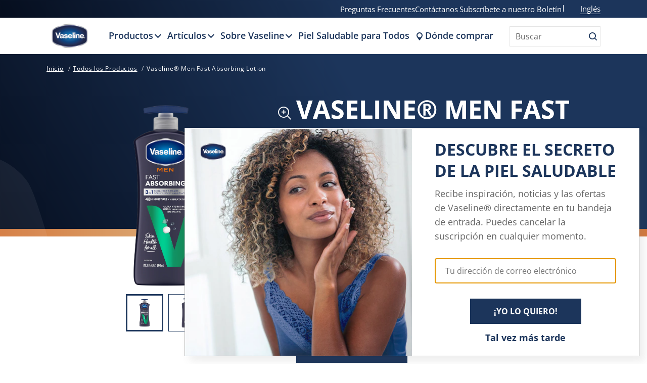

--- FILE ---
content_type: text/html
request_url: https://showcase.miappi.com/embed/vaselineusa
body_size: 1310
content:
<!doctype html>
<html lang="en">
<head>
  <meta charset="utf-8">
  <base href="/">
  <title>Miappi</title>

  <meta charset="UTF-8">
  <meta name="viewport" content="width=device-width, initial-scale=1">
  <meta name="description" content="<%= htmlWebpackPlugin.options.metadata.description %>">
  <meta name="keywords" content="miappi, social media, social networks, social media aggregation, social media aggregator, social media management, follow, like, tweet, share, post, facebook, twitter, youtube, instagram, g+, google plus, soundcloud, linkedin, vimeo, flickr, webio, tumblr, rss, last.fm, baidu, foursquare, goodreads, myspace, yammer, wordpress, beibo, orkut, blogger, blogspot, vine, path">

  <meta name="viewport" content="width=device-width, initial-scale=1">
  <meta http-equiv="X-UA-Compatible" content="IE=edge"/>

  <script type="text/javascript">
    if (window.document.documentMode || (/phantom/i.test(navigator.userAgent))) {
      var script = document.createElement('script');
      script.src = 'polyfills.ie.min.js';
      document.head.appendChild(script);
    }
  </script>

  <script> var exports = {}; </script>

  <script type="text/javascript">
    if(/MSIE \d|Trident.*rv:/.test(navigator.userAgent))
      document.write('<script src="https://cdnjs.cloudflare.com/ajax/libs/web-animations/2.3.1/web-animations.min.js"><\/script>');
  </script>

<!--   <script>
    (function(i,s,o,g,r,a,m){i['GoogleAnalyticsObject']=r;i[r]=i[r]||function(){
      (i[r].q=i[r].q||[]).push(arguments)},i[r].l=1*new Date();a=s.createElement(o),
      m=s.getElementsByTagName(o)[0];a.async=1;a.src=g;m.parentNode.insertBefore(a,m)
    })(window,document,'script','https://www.google-analytics.com/analytics.js','ga');
  </script> -->

  <script type="text/javascript">
  if(!!window.MSInputMethodContext && !!document.documentMode) {
    var link = document.createElement('link');
    link.rel = 'stylesheet';
    link.href = 'assets/util/ie.css';
    document.head.appendChild(link);
  }
</script>


  <style>
    html, body {
      height: 100%;
      margin: 0;
    }

    body {
      /*background-color: #222;*/
      background-position: center;
      background-attachment: fixed;
      background-size: cover;
      height: 100%;
    }

    .spinner-container {
      width: 100%;
      height: 100%;
    }

    .spinner {
      position: absolute;
      top: 50%;
      left: 50%;
      transform: translate(-50%, -50%);
    }

    .spinner i {
      font-size: 4em;
      color: #CCC;
    }
  </style>
<link rel="stylesheet" href="//miappiweb-5eeb.kxcdn.com/styles.bc3b798a20d7cefa31bd.css"></head>
<body>
  <app-root id="container">
    <div class="spinner-container">
      <div class="spinner">
        <i class="fal fa-spinner fa-spin fa-fw"></i>
      </div>
    </div>
  </app-root>
  <!-- <script defer src="https://use.fontawesome.com/d7de710bce.js"></script> -->
<script src="runtime.e74bdbd72a45d579b8da.js" defer></script><script src="polyfills-es5.47129dd5a0823eb0f29c.js" nomodule defer></script><script src="polyfills.a05b605a2406e0b40466.js" defer></script><script src="scripts.e93d0fb9574f487a0132.js" defer></script><script src="main.11a42041801e7aff54f2.js" defer></script></body>
</html>


--- FILE ---
content_type: text/html
request_url: https://showcase.miappi.com/popup/vaselineusa
body_size: 1309
content:
<!doctype html>
<html lang="en">
<head>
  <meta charset="utf-8">
  <base href="/">
  <title>Miappi</title>

  <meta charset="UTF-8">
  <meta name="viewport" content="width=device-width, initial-scale=1">
  <meta name="description" content="<%= htmlWebpackPlugin.options.metadata.description %>">
  <meta name="keywords" content="miappi, social media, social networks, social media aggregation, social media aggregator, social media management, follow, like, tweet, share, post, facebook, twitter, youtube, instagram, g+, google plus, soundcloud, linkedin, vimeo, flickr, webio, tumblr, rss, last.fm, baidu, foursquare, goodreads, myspace, yammer, wordpress, beibo, orkut, blogger, blogspot, vine, path">

  <meta name="viewport" content="width=device-width, initial-scale=1">
  <meta http-equiv="X-UA-Compatible" content="IE=edge"/>

  <script type="text/javascript">
    if (window.document.documentMode || (/phantom/i.test(navigator.userAgent))) {
      var script = document.createElement('script');
      script.src = 'polyfills.ie.min.js';
      document.head.appendChild(script);
    }
  </script>

  <script> var exports = {}; </script>

  <script type="text/javascript">
    if(/MSIE \d|Trident.*rv:/.test(navigator.userAgent))
      document.write('<script src="https://cdnjs.cloudflare.com/ajax/libs/web-animations/2.3.1/web-animations.min.js"><\/script>');
  </script>

<!--   <script>
    (function(i,s,o,g,r,a,m){i['GoogleAnalyticsObject']=r;i[r]=i[r]||function(){
      (i[r].q=i[r].q||[]).push(arguments)},i[r].l=1*new Date();a=s.createElement(o),
      m=s.getElementsByTagName(o)[0];a.async=1;a.src=g;m.parentNode.insertBefore(a,m)
    })(window,document,'script','https://www.google-analytics.com/analytics.js','ga');
  </script> -->

  <script type="text/javascript">
  if(!!window.MSInputMethodContext && !!document.documentMode) {
    var link = document.createElement('link');
    link.rel = 'stylesheet';
    link.href = 'assets/util/ie.css';
    document.head.appendChild(link);
  }
</script>


  <style>
    html, body {
      height: 100%;
      margin: 0;
    }

    body {
      /*background-color: #222;*/
      background-position: center;
      background-attachment: fixed;
      background-size: cover;
      height: 100%;
    }

    .spinner-container {
      width: 100%;
      height: 100%;
    }

    .spinner {
      position: absolute;
      top: 50%;
      left: 50%;
      transform: translate(-50%, -50%);
    }

    .spinner i {
      font-size: 4em;
      color: #CCC;
    }
  </style>
<link rel="stylesheet" href="//miappiweb-5eeb.kxcdn.com/styles.bc3b798a20d7cefa31bd.css"></head>
<body>
  <app-root id="container">
    <div class="spinner-container">
      <div class="spinner">
        <i class="fal fa-spinner fa-spin fa-fw"></i>
      </div>
    </div>
  </app-root>
  <!-- <script defer src="https://use.fontawesome.com/d7de710bce.js"></script> -->
<script src="runtime.e74bdbd72a45d579b8da.js" defer></script><script src="polyfills-es5.47129dd5a0823eb0f29c.js" nomodule defer></script><script src="polyfills.a05b605a2406e0b40466.js" defer></script><script src="scripts.e93d0fb9574f487a0132.js" defer></script><script src="main.11a42041801e7aff54f2.js" defer></script></body>
</html>


--- FILE ---
content_type: text/css; charset=utf-8
request_url: https://www.vaseline.com/static/1f5d7c072940854ca7f22985281b8a73953aa6ddcf308e8509b5288068e4fbaa/css/main.css
body_size: 10181
content:
/* Version=5.0.0,Timestamp=2026-01-22T05:56:46.665Z */

@charset "utf-8";html{-webkit-text-size-adjust:100%;line-height:1.15}body{margin:0}main{display:block}h1{font-size:2em;margin:0.67em 0}hr{box-sizing:content-box;height:0;overflow:visible}pre{font-family:monospace,monospace;font-size:1em}a{background-color:transparent}abbr[title]{border-bottom:none;text-decoration:underline;text-decoration:underline dotted}b,strong{font-weight:bolder}code,kbd,samp{font-family:monospace,monospace;font-size:1em}small{font-size:80%}sub,sup{font-size:75%;line-height:0;position:relative;vertical-align:baseline}sub{bottom:-0.25em}sup{top:-0.5em}img{border-style:none}button,input,optgroup,select,textarea{font-family:inherit;font-size:100%;line-height:1.15;margin:0}button,input{overflow:visible}button,select{text-transform:none}[type=button],[type=reset],[type=submit],button{-webkit-appearance:button}[type=button]::-moz-focus-inner,[type=reset]::-moz-focus-inner,[type=submit]::-moz-focus-inner,button::-moz-focus-inner{border-style:none;padding:0}[type=button]:-moz-focusring,[type=reset]:-moz-focusring,[type=submit]:-moz-focusring,button:-moz-focusring{outline:1px dotted ButtonText}fieldset{padding:0.35em 0.75em 0.625em}legend{box-sizing:border-box;color:inherit;display:table;max-width:100%;padding:0;white-space:normal}progress{vertical-align:baseline}textarea{overflow:auto}[type=checkbox],[type=radio]{box-sizing:border-box;padding:0}[type=number]::-webkit-inner-spin-button,[type=number]::-webkit-outer-spin-button{height:auto}[type=search]{-webkit-appearance:textfield;outline-offset:-2px}[type=search]::-webkit-search-decoration{-webkit-appearance:none}::-webkit-file-upload-button{-webkit-appearance:button;font:inherit}details{display:block}summary{display:list-item}[hidden],template{display:none}@-webkit-keyframes slideOut{to{opacity:1;-webkit-transform:translateY(1rem);transform:translateY(1rem)}0%{opacity:0;-webkit-transform:translateY(0rem);transform:translateY(0rem)}}@-webkit-keyframes slideInLeft{0%{-webkit-transform:translate3d(-100%,0,0);transform:translate3d(-100%,0,0);visibility:visible}to{-webkit-transform:translateZ(0);transform:translateZ(0)}}@-webkit-keyframes slideInRight{0%{-webkit-transform:translate3d(100%,0,0);transform:translate3d(100%,0,0);visibility:visible}to{-webkit-transform:translateZ(0);transform:translateZ(0)}}.aem-Grid.aem-Grid--default--12>.aem-GridColumn.aem-GridColumn--default--12.language-navigation-custom-header{float:none}.modalOverlay{background-color:#000;background-color:rgba(0,0,0,.9);display:none;height:100%;left:0;position:fixed;top:0;width:100%;z-index:99999}.open-modal{cursor:pointer}.overlay-content{margin-top:30px;position:relative;text-align:center;top:25%;width:100%}.overlay-content iframe{background:#fff;height:60vh;width:75%}.modalOverlay a{color:#818181;display:block;font-size:3.6rem;padding:8px;text-decoration:none;-webkit-transition:0.3s;transition:0.3s}.modalOverlay a:focus,.modalOverlay a:hover{color:#f1f1f1}.modalOverlay .closeModal{font-size:6rem;position:absolute;right:45px;top:20px}@media screen and (max-height:450px){.overlay a{font-size:2rem}.overlay .closebtn{font-size:4rem;right:35px;top:15px}}@media only screen and (max-width:768px){.skip-to-content{visibility:hidden}.skip-links-visible .skip-to-content{visibility:visible}}.edit-preview-infinte-fix{height:1.6em}[dir=rtl] .cmp-experiencefragment--header .searchbar-button{left:1rem;right:unset}[dir=rtl] .cmp-experiencefragment--header .header-wrapper>.cmp-container .searchbar-button{right:unset}[dir=rtl] .cmp-experiencefragment--header .header-wrapper>.cmp-container .image{-webkit-box-align:center;-ms-flex-align:center;-webkit-box-pack:center;-ms-flex-pack:center;align-items:center;justify-content:center}@media only screen and (max-width:767px){[dir=rtl] .cmp-experiencefragment--header .header-variant-center .image,[dir=rtl] .cmp-experiencefragment--header .header-variant-center .tabimage,[dir=rtl] .cmp-experiencefragment--header .image,[dir=rtl] .cmp-experiencefragment--header .tabimage{-webkit-box-pack:center;-ms-flex-pack:center;justify-content:center}}.header-top-nav .cmp-container .languagenavigation ul li{list-style:none}.header-top-nav .cmp-container .languagenavigation ul a{font-size:1.4rem}.header-top-nav .cmp-container .button{display:none}.header-top-nav .cmp-container .button a{font-size:1.6rem;font-weight:400;padding:0}.header-top-nav .cmp-container .pagelist .cmp-list li .cmp-list__item-title,.header-top-nav .cmp-container .pagelist .cmp-list li h2{color:#35414b;font-size:1.4rem}.header-top-nav.header-nav-mobile{display:none;-webkit-transform:translate(0%);transform:translate(0%)}@media only screen and (min-width:768px){.header-top-nav.header-nav-mobile{display:block}}.globalnavigation>.cmp-globalnavigation .header-nav-mobile .pagelist{padding:0;width:100%}.globalnavigation>.cmp-globalnavigation .header-nav-mobile .pagelist .cmp-list .cmp-list__item-title,.globalnavigation>.cmp-globalnavigation .languagenavigation a{color:#2a343c}[dir=rtl] .header-top-nav{text-align:left}.topbar-container{background:#004388;padding:10px 0}header.experiencefragment{margin-bottom:0!important;position:static;top:0;width:100%;z-index:999}@media only screen and (min-width:992px){header.experiencefragment{margin-bottom:106px!important}}header.experiencefragment .cmp-experiencefragment--header>.cmp-container{position:fixed;top:0;width:100%;z-index:999}.cmp-experiencefragment--header.cmp-experiencefragment{border:none}@media only screen and (min-width:992px){.cmp-experiencefragment--header{-webkit-box-shadow:0px 4px 3px 0px hsla(0,0%,80%,.33);box-shadow:0px 4px 3px 0px hsla(0,0%,80%,.33)}}.cmp-experiencefragment--header .header{position:relative}.cmp-experiencefragment--header .secondary-nav{color:#fff;display:none;font-size:1.25rem;line-height:1.75rem}@media only screen and (min-width:992px){.cmp-experiencefragment--header .secondary-nav{display:block}}.cmp-experiencefragment--header .secondary-nav>.cmp-container{-webkit-box-sizing:border-box;box-sizing:border-box;padding:0px 1rem}@media only screen and (min-width:992px){.cmp-experiencefragment--header .secondary-nav>.cmp-container{min-height:2.2rem;padding:0px 2rem}}.cmp-experiencefragment--header .secondary-nav>.cmp-container .text .cmp-text{padding:0}.cmp-experiencefragment--header .secondary-nav>.cmp-container .text .cmp-text ul{-webkit-box-pack:end;-ms-flex-pack:end;-webkit-box-align:end;-ms-flex-align:end;align-items:end;display:-webkit-box;display:-ms-flexbox;display:flex;gap:30px;justify-content:flex-end;margin:0}.cmp-experiencefragment--header .secondary-nav>.cmp-container .text .cmp-text ul li{line-height:1.6875rem;margin:0;text-indent:0}.cmp-experiencefragment--header .secondary-nav>.cmp-container .text .cmp-text ul li:before{display:none}.cmp-experiencefragment--header .secondary-nav>.cmp-container .text .cmp-text ul li:last-child{-webkit-box-align:center;-ms-flex-align:center;align-items:center;border-left:1px solid #fff;display:-webkit-box;display:-ms-flexbox;display:flex;margin-left:0;padding-left:30px}.cmp-experiencefragment--header .secondary-nav>.cmp-container .text .cmp-text ul li:last-child:before{display:none!important}.cmp-experiencefragment--header .secondary-nav>.cmp-container .text .cmp-text ul li a.external-link-icon:after{content:none}.cmp-experiencefragment--header .secondary-nav>.cmp-container .text .cmp-text ul li a.smartlabel-logo{display:block;font-size:0rem;position:relative}.cmp-experiencefragment--header .secondary-nav>.cmp-container .text .cmp-text ul li a.smartlabel-logo:before{color:#fff;content:"";display:block;font-size:1.5rem;line-height:1.25rem}.cmp-experiencefragment--header .secondary-nav>.cmp-container a{cursor:pointer;display:inline-block;font-size:.9375rem;line-height:normal;-webkit-transition:all 0.3s ease;transition:all 0.3s ease}.cmp-experiencefragment--header .secondary-nav>.cmp-container a:hover{background:transparent;border:none;text-decoration:underline}.cmp-experiencefragment--header .secondary-nav>.cmp-container a:focus,.cmp-experiencefragment--header .secondary-nav>.cmp-container a:focus-visible{background:transparent;border:none;outline:2px solid #fff;outline-offset:6px}.cmp-experiencefragment--header .primary-nav{background:linear-gradient(60deg,#060e1e,#1c355b 58%);border-bottom:1px solid #fff;min-height:50px;position:inherit;width:100%!important}@media only screen and (min-width:992px){.cmp-experiencefragment--header .primary-nav{background:#fff;border-bottom:0;min-height:auto;z-index:1}}.cmp-experiencefragment--header .primary-nav>.cmp-container{-webkit-box-pack:center;-ms-flex-pack:center;display:-webkit-box;display:-ms-flexbox;display:flex;justify-content:center;position:relative}@media only screen and (max-width:991px){.cmp-experiencefragment--header .primary-nav .tabimage{padding:0}}.cmp-experiencefragment--header .primary-nav .tabimage .logo{height:26px;left:9px;position:absolute;top:0;-webkit-transition:all 0.7s ease;transition:all 0.7s ease;width:46px}@media only screen and (min-width:768px){.cmp-experiencefragment--header .primary-nav .tabimage .logo{top:16px}}@media only screen and (min-width:992px){.cmp-experiencefragment--header .primary-nav .tabimage .logo{height:100px;left:20px;top:-35px;width:147px}}.cmp-experiencefragment--header .primary-nav .tabimage .logo .cmp-image__link:focus,.cmp-experiencefragment--header .primary-nav .tabimage .logo .cmp-image__link:focus-visible{outline-color:#de2727;outline-offset:-1px;outline-style:solid;outline-width:2px}.cmp-experiencefragment--header .primary-nav .tabimage .logo .cmp-image__link:focus,.cmp-experiencefragment--header .primary-nav .tabimage .logo .cmp-image__link:focus-visible{outline-color:blue;outline-style:auto}@media only screen and (max-width:991px){.cmp-experiencefragment--header .primary-nav .tabimage .cmp-image picture .cmp-image__image{height:44px}}.cmp-experiencefragment--header .primary-nav #store_locator{-webkit-box-align:center;-ms-flex-align:center;align-items:center;background:none;display:-webkit-box;display:-ms-flexbox;display:flex;margin:0;min-width:auto;position:absolute;right:0}.cmp-experiencefragment--header .primary-nav #store_locator:before{color:#fff;content:"";font-size:1rem;line-height:1rem;padding-right:3px}.cmp-experiencefragment--header .primary-nav #store_locator:after,.cmp-experiencefragment--header .primary-nav #store_locator:hover:after{display:none}@media only screen and (min-width:1024px){.cmp-experiencefragment--header .header-variant-center .searchbar-button,.cmp-experiencefragment--header .primary-nav .searchbar-button{top:-7px}}@media only screen and (min-width:1200px){.cmp-experiencefragment--header .header-variant-center .searchbar-button,.cmp-experiencefragment--header .primary-nav .searchbar-button{right:1.1rem}}.edit-preview-infinte-fix{height:.0625em;position:relative}.show{display:block}.hide{display:none!important}.country-language-selector{max-width:30rem}.cmp-experiencefragment--footer .cmp-languagenavigation__group,.country-language-selector ul{list-style:none;padding:0}.country-language-selector .title{line-height:1.8rem}.country-language-selector .link,.country-language-selector .title{font-family:Source Sans Pro,sans-serif;font-size:1.6rem;font-weight:600;letter-spacing:.064rem}.country-language-selector .country-selector .link span,.country-language-selector .link span{line-height:1.8rem;position:relative}.country-language-selector .country-selector .link span:after,.country-language-selector .link span:after{background-color:#b2d2ff;content:"";display:inline-block;height:1rem;position:absolute;right:0;top:.5rem;width:.1rem}.country-language-selector .country-selector .link a,.country-language-selector .link a{color:#b2d2ff;line-height:2.7rem;text-decoration:none}.country-language-selector .link a:hover{text-decoration:underline}.country-language-selector .language-selector{margin-bottom:2.4rem}.country-language-selector .country-selector .link span,.country-language-selector .link span{padding-right:1rem}.country-language-selector .country-selector .link a{padding-left:.5rem;text-transform:none}.cmp-experiencefragment--footer .languagenavigation{-webkit-box-pack:start;-ms-flex-pack:start;display:-webkit-box;display:-ms-flexbox;display:flex;justify-content:flex-start}@media only screen and (min-width:768px){.cmp-experiencefragment--footer .languagenavigation{-webkit-box-pack:end;-ms-flex-pack:end;justify-content:flex-end}}.cmp-experiencefragment--footer{background-color:#35414b;color:#fff;font-family:Source Sans Pro,sans-serif;overflow:hidden;position:relative}.cmp-experiencefragment--footer>.cmp-container{padding:2.2rem 2.2rem 6rem}.cmp-experiencefragment--footer .cmp-container{-webkit-box-orient:vertical;-webkit-box-direction:normal;-webkit-box-pack:center;-ms-flex-pack:center;display:-webkit-box;display:-ms-flexbox;display:flex;-ms-flex-direction:column;flex-direction:column;justify-content:center}.cmp-experiencefragment--footer .country-language-selector .country-selector .link span{white-space:nowrap}.cmp-experiencefragment--footer ul.navigation-v2-sub-list__group.navigation-v2-item-list{padding:0}.cmp-experiencefragment--footer .cmp-container .pagelist ul{-webkit-box-pack:center;-ms-flex-pack:center;display:-webkit-box;display:-ms-flexbox;display:flex;-ms-flex-wrap:wrap;flex-wrap:wrap;justify-content:center;list-style:none;margin:0;padding:2rem 0;position:relative;z-index:1}.cmp-experiencefragment--footer .cmp-container .pagelist ul li{margin:0 1.5rem;text-align:left;text-transform:none}.cmp-experiencefragment--footer .cmp-container .pagelist ul h2,.cmp-experiencefragment--footer .cmp-container .pagelist ul h3{font-family:Source Sans Pro,sans-serif;font-size:1.6rem;font-weight:300;letter-spacing:1.6}.cmp-experiencefragment--footer .cmp-container .pagelist ul a{border-bottom:0.1rem solid transparent;color:#b2d2ff;display:block;text-decoration:none}.cmp-experiencefragment--footer .cmp-container .pagelist ul a:hover{border-bottom-color:#b2d2ff}.cmp-experiencefragment--footer .cmp-container .social-media-links .cmp-container{-webkit-box-orient:horizontal;-webkit-box-direction:normal;-ms-flex-direction:row;flex-direction:row;-ms-flex-wrap:wrap;flex-wrap:wrap;gap:1rem;margin:0 0 4rem}.cmp-experiencefragment--footer .cmp-container .social-media-links .tabimage{border-radius:50%;color:#040707;margin:.5rem;width:3.6rem}.cmp-experiencefragment--footer .cmp-container .social-media-links .cmp-image__image{border:0.1rem solid #fff;border-radius:50%;max-width:3.6rem}.cmp-experiencefragment--footer .cmp-container .social-media-links .cmp-image__link{border-bottom-color:transparent}.cmp-experiencefragment--footer .footer-logo-country-lang-wrapper>.cmp-container{-webkit-box-orient:vertical;-webkit-box-direction:normal;-webkit-box-pack:justify;-ms-flex-pack:justify;display:-webkit-box;display:-ms-flexbox;display:flex;-ms-flex-direction:column;flex-direction:column;justify-content:space-between}@media only screen and (min-width:768px){.cmp-experiencefragment--footer .footer-logo-country-lang-wrapper>.cmp-container{-webkit-box-orient:horizontal;-webkit-box-direction:normal;-ms-flex-direction:row;flex-direction:row}}.cmp-experiencefragment--footer .footer-logo-country>.cmp-container{-webkit-box-orient:horizontal;-webkit-box-direction:normal;-webkit-box-pack:center;-ms-flex-pack:center;-ms-flex-direction:row;flex-direction:row;justify-content:center;margin-top:2.5rem}@media only screen and (min-width:768px){.cmp-experiencefragment--footer .footer-logo-country>.cmp-container{-webkit-box-pack:start;-ms-flex-pack:start;justify-content:flex-start}}.cmp-experiencefragment--footer .footer-logo-country .tabimage{width:5.2rem}.cmp-experiencefragment--footer .footer-logo-country .text{margin-left:4rem;width:20rem}.cmp-experiencefragment--footer .footer-logo-country .text p{color:#fff;font-size:1rem;line-height:normal;margin:0}.cmp-experiencefragment--footer .footer-logo-country .text p:first-child{font-weight:700}.cmp-experiencefragment--footer .footer-logo-country .button{background-color:#fff;border:0.2rem solid #f4f5f6;border-radius:5rem;position:absolute;top:-10rem;width:auto}.cmp-experiencefragment--footer .footer-logo-country .button:hover{background-color:#fff;border-color:#fff}.cmp-experiencefragment--footer .footer-logo-country .button:focus{background:none;outline:none}@media only screen and (min-width:768px){.cmp-experiencefragment--footer .footer-logo-country .button{background-color:transparent;bottom:0;right:2rem;top:auto}}.cmp-experiencefragment--footer .footer-logo-country .button .cmp-button{color:#748d9a;font-size:1.6rem;font-weight:400;padding:0.4rem 5rem 0.4rem 0.4rem}@media only screen and (min-width:768px){.cmp-experiencefragment--footer .footer-logo-country .button .cmp-button{color:#f4f5f6}.cmp-experiencefragment--footer .footer-logo-country .button .cmp-button:hover{color:#748d9a}.cmp-experiencefragment--footer .footer-logo-country .button .cmp-button:hover .cmp-button__icon{background-color:#748d9a}}.cmp-experiencefragment--footer .footer-logo-country .button .cmp-button .cmp-button__icon{background-color:#748d9a;height:2.2rem;-webkit-mask-image:url(../resources/icons/world-map.svg);mask-image:url(../resources/icons/world-map.svg);-webkit-mask-size:cover;mask-size:cover;width:2.2rem}@media only screen and (min-width:768px){.cmp-experiencefragment--footer .footer-logo-country .button .cmp-button .cmp-button__icon{background-color:#f4f5f6}}.cmp-experiencefragment--footer .footer-logo-country .button .cmp-button .cmp-button__icon:before{content:""}.cmp-experiencefragment--header a:focus,.cmp-experiencefragment--header button:focus{outline:2px solid #436eff;outline-offset:-2px}.cmp-experiencefragment--header a:not(:focus-visible):focus,.cmp-experiencefragment--header button:not(:focus-visible):focus{outline:none}.header-top-nav{background-color:#e6e6e6;position:static;text-align:right;z-index:9999}@media only screen and (min-width:768px){.header-top-nav{padding-right:5rem!important}}.header-top-nav a{color:#35414b;text-decoration:none}.header-top-nav a:hover{text-decoration:underline}.header-top-nav .cmp-container .button,.header-top-nav .cmp-container .languagenavigation,.header-top-nav .cmp-container .pagelist{display:inline-block;margin-right:10px}.header-top-nav .cmp-container .languagenavigation ul{margin-bottom:0;margin-top:0;padding:0}.header-top-nav .cmp-container .pagelist .cmp-list{list-style:none;margin:0;padding:0}.header-top-nav .cmp-container .pagelist .cmp-list li{display:inline-block;margin:0 10px}.globalnavigation>.cmp-globalnavigation .header-nav-mobile{bottom:0;display:block;position:sticky;text-align:left;z-index:0}@media only screen and (min-width:768px){.globalnavigation>.cmp-globalnavigation .header-nav-mobile{display:none}}.globalnavigation>.cmp-globalnavigation .header-nav-mobile .pagelist .cmp-list .cmp-list__item{border-bottom:0.1rem solid #35414b;display:block;margin:0;padding:1.1rem 3rem 1.1rem 1.6rem}.globalnavigation>.cmp-globalnavigation .languagenavigation{border-bottom:0.1rem solid #35414b;margin:0;padding:1.1rem 3rem 1.1rem 1.6rem;width:100%}.header--secondary{position:sticky;top:0;z-index:2000}@media only screen and (min-width:768px){.header--secondary{position:static}.header--secondary .cmp-experiencefragment--header{left:0;position:fixed;right:0;top:0;z-index:2000}.header--secondary .cmp-experiencefragment--header.header--transparent,.header--secondary .cmp-experiencefragment--header.header--transparent .searchbar{background:transparent}}.cmp-experiencefragment--header{background:#fff;background-color:#fff;border-bottom:0.2rem solid #eceff1;position:static;width:100%;z-index:10002}.cmp-experiencefragment--header .header-wrapper{margin:0 auto;padding:0 2rem;position:relative}@media only screen and (min-width:768px){.cmp-experiencefragment--header .header-wrapper{padding:0 2rem}.cmp-experiencefragment--header .header-wrapper>.cmp-container{-webkit-box-pack:justify;-ms-flex-pack:justify;display:-webkit-box;display:-ms-flexbox;display:flex;justify-content:space-between}}.cmp-experiencefragment--header .header-wrapper>.cmp-container>div:nth-child(4)[class~=button]{display:none}@media only screen and (min-width:768px){.cmp-experiencefragment--header .header-wrapper>.cmp-container>div:nth-child(4)[class~=button]{display:block}}.cmp-experiencefragment--header .header-wrapper>.cmp-container>div:nth-child(4)[class~=button] .cmp-button{border-radius:0;border-right:1px solid #e3e3e3;color:#35414b;font-size:1.6rem;font-weight:600;margin-right:5.5rem;margin-top:1.9rem;padding:0.9rem 3rem}.cmp-experiencefragment--header .header-variant-center .searchbar-button,.cmp-experiencefragment--header .searchbar-button{height:3rem;position:absolute;right:1rem;top:.3rem;-webkit-transform:translateY(50%);transform:translateY(50%);width:3rem}@media only screen and (min-width:1024px){.cmp-experiencefragment--header .header-variant-center .searchbar-button,.cmp-experiencefragment--header .searchbar-button{height:auto;right:2.8rem;top:1rem;width:auto}}.cmp-experiencefragment--header .header-variant-center .searchbar-button{top:.3rem}@media only screen and (min-width:1024px){.cmp-experiencefragment--header .header-variant-center .searchbar-button{top:7.7rem}}.cmp-experiencefragment--header .searchbar-button .cmp-button{background:none;border:0}.cmp-experiencefragment--header .searchbar-button .cmp-button img{vertical-align:bottom}.cmp-experiencefragment--header .header-variant-center .globalnavigation .cmp-globalnavigation__group{-webkit-box-pack:center;-ms-flex-pack:center;justify-content:center}.cmp-experiencefragment--header .searchbar-button .cmp-button__text{font-size:0;padding:0}.cmp-experiencefragment--header .searchbar-button .cmp-button__text:before{background-image:url(../resources/icons/icon-search.svg);background-size:cover;content:" ";display:inline-block;height:3rem;width:3rem}.cmp-experiencefragment--header .searchbar-button .cmp-ul-sr-only,.cmp-experiencefragment--header .searchbar-button .skip-to-content .title:not(:first-of-type),.skip-to-content .cmp-experiencefragment--header .searchbar-button .title:not(:first-of-type){display:none}.cmp-experiencefragment--header .searchbar .modal{left:0;position:absolute;top:100%;width:100%;z-index:10000}.cmp-experiencefragment--header .searchbar .modal .modal-header{position:absolute;right:4rem;top:2rem}.cmp-experiencefragment--header .searchbar .modal .modal-header .close{background:none;font-size:0}.cmp-experiencefragment--header .searchbar .modal .modal-header .close:after{color:#fff;content:"close";font-family:Material Icons;font-size:2rem}.cmp-experiencefragment--header .searchbar .modal .modal-content{background:#35414b;padding:5rem 2rem;width:100%}@media only screen and (min-width:768px){.cmp-experiencefragment--header .searchbar .modal .modal-content{padding:5rem 13rem}}.cmp-experiencefragment--header .searchbar .modal .search-bar{position:relative}.cmp-experiencefragment--header .searchbar .modal .search-bar:before{color:#fff;content:"search";display:inline-block;font-family:Material Icons;font-size:2.5rem;position:absolute;top:0}.cmp-experiencefragment--header .searchbar .modal .search-bar ::-webkit-input-placeholder{color:#fff;opacity:1}.cmp-experiencefragment--header .searchbar .modal .search-bar ::-moz-placeholder{color:#fff;opacity:1}.cmp-experiencefragment--header .searchbar .modal .search-bar :-ms-input-placeholder{color:#fff;opacity:1}.cmp-experiencefragment--header .searchbar .modal .search-bar ::-ms-input-placeholder{color:#fff;opacity:1}.cmp-experiencefragment--header .searchbar .modal .search-bar ::placeholder{color:#fff;opacity:1}.cmp-experiencefragment--header .searchbar .modal .search-bar-title{display:none}.cmp-experiencefragment--header .searchbar .modal .search-bar-input{background:none;border:0;border-bottom:0.1rem solid #fff;color:#fff;font-size:2.1rem;padding-left:4rem;width:100%}.cmp-experiencefragment--header .searchbar .modal .search-bar-input:focus{outline:0}.cmp-experiencefragment--header .searchbar .modal .search-bar-btn{display:none}.cmp-experiencefragment--header .image,.cmp-experiencefragment--header .tabimage{-webkit-box-align:center;-ms-flex-align:center;-webkit-box-pack:center;-ms-flex-pack:center;align-items:center;display:-webkit-box;display:-ms-flexbox;display:flex;justify-content:center;padding:1rem 0;width:100%}@media only screen and (min-width:768px){.cmp-experiencefragment--header .image,.cmp-experiencefragment--header .tabimage{padding:0;width:6rem}}.cmp-experiencefragment--header .image img,.cmp-experiencefragment--header .tabimage img{max-height:4rem;width:auto}@media only screen and (min-width:768px){.cmp-experiencefragment--header .image img,.cmp-experiencefragment--header .tabimage img{max-height:6rem}}.cmp-experiencefragment--header .header-variant-center{-webkit-box-orient:horizontal;-webkit-box-direction:normal;-webkit-box-pack:center;-ms-flex-pack:center;-ms-flex-flow:row wrap;flex-flow:row wrap;justify-content:center;position:relative;z-index:10000}@media only screen and (min-width:768px){.cmp-experiencefragment--header .header-variant-center{position:relative}}.cmp-experiencefragment--header .header-variant-center .image,.cmp-experiencefragment--header .header-variant-center .tabimage{-ms-flex-preferred-size:100%;flex-basis:100%;width:auto}@media only screen and (min-width:768px){.cmp-experiencefragment--header .header-variant-center .image,.cmp-experiencefragment--header .header-variant-center .tabimage{padding:1rem 0 0}}.cmp-experiencefragment--header .header-variant-center .globalnavigation{max-width:100%}.cmp-experiencefragment--header .aem-Grid>.aem-GridColumn.aem-GridColumn--default--none.container-header-top{background:#e8e8e8;display:none;float:none!important;margin:0 auto;max-width:1240px;padding:0.4rem 2rem}@media only screen and (min-width:768px){.cmp-experiencefragment--header .aem-Grid>.aem-GridColumn.aem-GridColumn--default--none.container-header-top{display:block}}.cmp-experiencefragment--header .aem-Grid>.aem-GridColumn.aem-GridColumn--default--none.container-header-top .cmp-container{-webkit-box-pack:end;-ms-flex-pack:end;display:-webkit-box;display:-ms-flexbox;display:flex;justify-content:flex-end}.cmp-experiencefragment--header .aem-Grid>.aem-GridColumn.aem-GridColumn--default--none.container-header-top .button.type-a .cmp-button{padding:0.3rem 1.6rem}.cmp-experiencefragment--header .aem-Grid>.aem-GridColumn.aem-GridColumn--default--none.container-header-top .link{margin-right:4rem}.cmp-experiencefragment--header .aem-Grid>.aem-GridColumn.aem-GridColumn--default--none.container-header-top .link .cmp-link__anchor{color:#35414b;font-size:1.6rem;font-weight:400;line-height:1}.cmp-experiencefragment--header .aem-Grid>.aem-GridColumn.aem-GridColumn--default--none.container-header-top .link .cmp-link__anchor:before{background-image:url(../resources/icons/icon-smart-label.svg);background-size:cover;content:" ";display:inline-block;height:1.4rem;margin-right:1rem;position:relative;top:.2rem;width:1.4rem}.cmp-experiencefragment--header .header-wrapper>.cmp-container .image{-webkit-box-align:start;-ms-flex-align:start;-webkit-box-pack:start;-ms-flex-pack:start;align-items:flex-start;justify-content:flex-start}@media only screen and (min-width:768px){.cmp-experiencefragment--header .header-wrapper>.cmp-container .image{-webkit-box-align:center;-ms-flex-align:center;-webkit-box-pack:center;-ms-flex-pack:center;align-items:center;height:70px;justify-content:center}}.cmp-experiencefragment--header .header-wrapper>.cmp-container .button.button-header-nav{left:auto;right:1.25rem}.cmp-experiencefragment--header .header-wrapper>.cmp-container .button.button-header-nav .cmp-button .cmp-button__text{left:-40px}.cmp-experiencefragment--header .header-wrapper>.cmp-container .searchbar-button{right:30%}@media only screen and (min-width:768px){.cmp-experiencefragment--header .header-wrapper>.cmp-container .searchbar-button{right:2.8rem}}@media only screen and (max-width:768px){.cmp-experiencefragment--header .header-variant-center cnc-cart{right:4.5rem;top:1.3rem}.cmp-experiencefragment--header .header-wrapper cnc-cart{right:40%;top:1.3rem}}.headline__wrapper{-webkit-box-align:center;-ms-flex-align:center;align-items:center}.headline__avatar{-webkit-box-flex:0;-ms-flex:0 0 auto;flex:0 0 auto}.headline__title{-webkit-box-flex:1;-ms-flex:1 0 auto;flex:1 0 auto}.headline__social-links-list{-webkit-box-flex:0;-ms-flex:0 0 auto;flex:0 0 auto}.cmp-image__image{width:100vw}.language-navigation-custom-header{background:#e8e8e8;left:0;padding:0.3rem 2.4rem;position:fixed;right:0;text-align:right;top:6.2rem;-webkit-transform:translate(-100%);transform:translate(-100%);-webkit-transition:all 0.5s ease-in-out;transition:all 0.5s ease-in-out;z-index:1001}.active.language-navigation-custom-header{-webkit-transform:translate(0%);transform:translate(0%)}@media only screen and (min-width:768px){.language-navigation-custom-header{position:static;top:0;-webkit-transform:translate(0%);transform:translate(0%);-webkit-transition:none;transition:none}}.language-navigation-custom-header ul{list-style:none;margin:0;padding:0}.language-navigation-custom-header ul li{text-align:left}@media only screen and (min-width:768px){.language-navigation-custom-header ul li{text-align:right}}.language-navigation-custom-header ul a{border:0.2rem solid transparent;color:#2020e0;font-family:Source Sans Pro,sans-serif;font-size:1.4rem;font-weight:600;letter-spacing:.56px;line-height:2.7rem;padding:0 0.2rem;text-decoration:none}.language-navigation-custom-header ul a:hover{text-decoration:underline}.language-navigation-custom-header ul a:focus{border:0.2rem solid #436eff;border-radius:.4rem;outline:0}.language-navigation-custom-header.inverted a{color:#b2d2ff}.c-global-footer-v2{padding:0}.c-language-selector__lang{margin:0}.c-language-selector__lang ul{margin:0;padding:0}.c-language-selector__lang-list__item{display:inline-block}.c-language-selector__lang a{color:#fff;margin:0;padding:0}.c-language-selector__lang a:link,.c-language-selector__lang a:visited{color:#fff}.c-language-selector__link--is-active{border:0}.modal{display:none}.modal-content{position:absolute}.modal-header{position:relative}.modal-header .close{border:none;font-family:"Source Serif Pro",serif;position:absolute}.list.ordered-list--variant1 .c-page-listing-v2-heading__heading-container,.list.ordered-list--variant2 .c-page-listing-v2-heading__heading-container{color:#000;font-family:"Source Serif Pro",serif;font-size:2.6rem;font-weight:600;margin-bottom:.6rem}.list.ordered-list--variant1 .c-page-listing-v2-heading__sub-heading-container,.list.ordered-list--variant2 .c-page-listing-v2-heading__sub-heading-container{color:#000;font-family:"Source Serif Pro",serif;font-size:2.1rem;font-weight:600;margin-bottom:.8rem}.list.ordered-list--variant1 .c-page-listing-v2-heading__sub-heading-container p,.list.ordered-list--variant2 .c-page-listing-v2-heading__sub-heading-container p{font-weight:600;margin:0}.list.ordered-list--variant1 .list__long-subheading,.list.ordered-list--variant2 .list__long-subheading{color:#000;font-family:Source Sans Pro,sans-serif;font-size:1.8rem;font-weight:400;line-height:2.7rem;margin-bottom:2rem}@media only screen and (min-width:768px){.list.ordered-list--variant1 .list__long-subheading,.list.ordered-list--variant2 .list__long-subheading{margin-bottom:2.4rem}}.list.ordered-list--variant1 .list__long-subheading p,.list.ordered-list--variant2 .list__long-subheading p{font-weight:400;line-height:2.7rem;margin:0}.list.ordered-list--variant1{background:#35414b;padding:2.6rem 1.6rem}@media only screen and (min-width:768px){.list.ordered-list--variant1{padding:4rem 5.6rem 5.6rem}}.list.ordered-list--variant1 .c-page-listing-v2-heading__heading-container,.list.ordered-list--variant1 .c-page-listing-v2-heading__sub-heading-container,.list.ordered-list--variant1 .list__long-subheading{color:#fff}.list.ordered-list--variant1 .cmp-list{-webkit-box-orient:vertical;-webkit-box-direction:normal;display:-webkit-box;display:-ms-flexbox;display:flex;-ms-flex-direction:column;flex-direction:column;-ms-flex-wrap:wrap;flex-wrap:wrap;list-style:none;margin:0;padding:0}@media only screen and (min-width:768px){.list.ordered-list--variant1 .cmp-list{-webkit-box-orient:horizontal;-webkit-box-direction:normal;-ms-flex-direction:row;flex-direction:row;width:calc(100% + 4rem)}}.list.ordered-list--variant1 .cmp-list__item{margin-bottom:2.4rem}@media only screen and (min-width:768px){.list.ordered-list--variant1 .cmp-list__item{margin-bottom:0;margin-right:4rem;width:calc(25% - 4rem)}}.list.ordered-list--variant1 .cmp-list .cmp-teaser__image{display:none}.list.ordered-list--variant1 .cmp-list .cmp-teaser__pretitle,.list.ordered-list--variant1 .cmp-list .cmp-teaser__title{-webkit-box-ordinal-group:2;-ms-flex-order:1;color:#fff;font-family:Source Sans Pro,sans-serif;font-size:2.7rem;font-weight:700;line-height:2.7rem;order:1;position:relative}@media only screen and (min-width:768px){.list.ordered-list--variant1 .cmp-list .cmp-teaser__pretitle,.list.ordered-list--variant1 .cmp-list .cmp-teaser__title{font-size:3.6rem}}.list.ordered-list--variant1 .cmp-list .cmp-teaser__pretitle{-webkit-box-ordinal-group:3;-ms-flex-order:2;order:2;text-transform:uppercase}@media only screen and (min-width:768px){.list.ordered-list--variant1 .cmp-list .cmp-teaser__pretitle{margin-top:1.5rem}}.list.ordered-list--variant1 .cmp-list .cmp-teaser__pretitle:after{background:#fff;content:"";display:block;height:.2rem;margin-top:.8rem;width:5rem}@media only screen and (min-width:768px){.list.ordered-list--variant1 .cmp-list .cmp-teaser__pretitle:after{margin-top:1.2rem}}.list.ordered-list--variant1 .cmp-list .cmp-teaser__pretitle p{font-weight:700;line-height:2.7rem;margin:0}.list.ordered-list--variant1 .cmp-list .cmp-teaser__content{-webkit-box-orient:vertical;-webkit-box-direction:normal;display:-webkit-box;display:-ms-flexbox;display:flex;-ms-flex-direction:column;flex-direction:column}.list.ordered-list--variant1 .cmp-list .cmp-teaser__description{-webkit-box-ordinal-group:4;-ms-flex-order:3;color:#fff;font-family:Source Sans Pro,sans-serif;font-size:1.6rem;font-weight:400;line-height:2.7rem;margin-top:.6rem;order:3}@media only screen and (min-width:768px){.list.ordered-list--variant1 .cmp-list .cmp-teaser__description{font-size:1.8rem;margin-top:.9rem}}.list.ordered-list--variant1 .cmp-list .cmp-teaser__description p{font-weight:400;line-height:2.2rem;margin:0}@media only screen and (min-width:768px){.list.ordered-list--variant1 .cmp-list .cmp-teaser__description p{line-height:2.7rem}}.list.ordered-list--variant2{padding:1.3rem 1.6rem 0}@media only screen and (min-width:768px){.list.ordered-list--variant2{padding:0}}.list.ordered-list--variant2 .cmp-list{list-style:none;margin:0 -1.6rem;padding:0}@media only screen and (min-width:768px){.list.ordered-list--variant2 .cmp-list{margin:0}}.list.ordered-list--variant2 .cmp-list .cmp-teaser{display:-webkit-box;display:-ms-flexbox;display:flex}.list.ordered-list--variant2 .cmp-list__item:nth-child(2n) .cmp-teaser__image{-webkit-box-ordinal-group:3;-ms-flex-order:2;order:2}.list.ordered-list--variant2 .cmp-list .cmp-teaser__image{width:50%}.list.ordered-list--variant2 .cmp-list .cmp-teaser__content{-webkit-box-align:center;-ms-flex-align:center;-webkit-box-orient:vertical;-webkit-box-direction:normal;-webkit-box-pack:center;-ms-flex-pack:center;align-items:center;display:-webkit-box;display:-ms-flexbox;display:flex;-ms-flex-direction:column;flex-direction:column;justify-content:center;padding:0.5rem 1.5rem;width:50%}@media only screen and (min-width:768px){.list.ordered-list--variant2 .cmp-list .cmp-teaser__content{padding:2rem}}.list.ordered-list--variant2 .cmp-list .cmp-teaser__pretitle{display:none}.list.ordered-list--variant2 .cmp-list .cmp-teaser__title{color:#000;font-family:Source Sans Pro,sans-serif;font-size:3.6rem;line-height:2.7rem;margin-bottom:0}@media only screen and (min-width:768px){.list.ordered-list--variant2 .cmp-list .cmp-teaser__title{font-size:7.6rem;margin-bottom:2rem}}.list.ordered-list--variant2 .cmp-list .cmp-teaser__description{color:#000;font-family:Source Sans Pro,sans-serif;font-size:1.4rem;line-height:2.7rem;text-align:center}@media only screen and (min-width:768px){.list.ordered-list--variant2 .cmp-list .cmp-teaser__description{font-size:1.8rem}}.list.ordered-list--variant2 .cmp-list .cmp-teaser__description p{font-weight:400;line-height:2.2rem;margin:0}@media only screen and (min-width:768px){.list.ordered-list--variant2 .cmp-list .cmp-teaser__description p{line-height:2.7rem}}.cmp-container--parallax{margin:0}.cmp-container--parallax:before{background-color:rgba(0,0,0,.5)}.cmp-container--parallax .cmp-text h2{color:#fff}.cmp-integration--preference-center{overflow:hidden}.cmp-integration--preference-center .gigya-composite-control-submit,.cmp-integration--preference-center .gigya-screen-caption{text-align:center}.cmp-integration--preference-center .gigya-composite-control-active,.cmp-integration--preference-center .gigya-screen.portrait{padding-left:0}.cmp-integration--preference-center .gigya-composite-control-active .gigya-input-submit,.cmp-integration--preference-center .gigya-screen.portrait .gigya-input-submit{color:#fff}.cmp-integration--preference-center .gigya-composite-control-active .gigya-input-submit:hover,.cmp-integration--preference-center .gigya-screen.portrait .gigya-input-submit:hover{background:#fff}.cmp-integration--preference-center .gigya-subscribe-with-email-form .gigya-composite-control-header{font-size:2.5rem}.quote-primary .cmp-container{background:#35414b;margin-bottom:9rem;padding:3.2rem 3.5rem 7.7rem;position:relative;text-align:center}@media only screen and (min-width:768px){.quote-primary .cmp-container{padding:6rem 11rem 9.8rem}}.quote-primary .text .cmp-text{color:#fff;display:inline-block;font-family:Source Sans Pro,sans-serif;font-size:1.4rem;line-height:2.7rem;position:relative}.quote-primary .text .cmp-text:before{content:open-quote;left:-2.3rem;top:.7rem}@media only screen and (min-width:768px){.quote-primary .text .cmp-text:before{left:-5.3rem;top:0}}.quote-primary .text .cmp-text:after{bottom:-1.5rem;content:close-quote;right:-2.3rem}@media only screen and (min-width:768px){.quote-primary .text .cmp-text:after{right:-5.3rem}.quote-primary .text .cmp-text{font-size:1.8rem}}.quote-primary .text .cmp-text:after,.quote-primary .text .cmp-text:before,.quote-secondary .text .cmp-text:after,.quote-secondary .text .cmp-text:before,.quote-tertiary .text .cmp-text:after,.quote-tertiary .text .cmp-text:before{font-size:5.8rem;font-style:normal;position:absolute}@media only screen and (min-width:768px){.quote-primary .text .cmp-text:after,.quote-primary .text .cmp-text:before,.quote-secondary .text .cmp-text:after,.quote-secondary .text .cmp-text:before,.quote-tertiary .text .cmp-text:after,.quote-tertiary .text .cmp-text:before{font-size:9.8rem}}.quote-primary .text .cmp-text p,.quote-secondary .text .cmp-text p,.quote-tertiary .text .cmp-text p{margin:0}.quote-primary .teaser .cmp-teaser,.quote-secondary .teaser .cmp-teaser,.quote-tertiary .teaser .cmp-teaser{background:transparent;position:static;text-align:center}.quote-primary .teaser .cmp-teaser__image{border-radius:50%;bottom:-6.2rem;display:inline-block;height:12.4rem;left:50%;overflow:hidden;position:absolute;-webkit-transform:translateX(-50%);transform:translateX(-50%);width:12.4rem}@media only screen and (min-width:768px){.quote-primary .teaser .cmp-teaser__image{bottom:-8rem;height:16rem;width:16rem}}.quote-primary .teaser .cmp-teaser__content,.quote-secondary .teaser .cmp-teaser__content{padding:1.2rem 0 0;position:static;-webkit-transform:none;transform:none}.quote-primary .teaser .cmp-teaser__pretitle{color:#fff;font-family:Source Sans Pro,sans-serif;font-size:1.6rem;font-style:italic;font-weight:400;letter-spacing:normal;text-transform:none}@media only screen and (min-width:768px){.quote-primary .teaser .cmp-teaser__pretitle{font-size:1.8rem}}.quote-secondary .cmp-container{margin:0 auto;padding:2rem 3rem;position:relative;width:100%}@media only screen and (min-width:768px){.quote-secondary .cmp-container{padding:3rem 4rem 3rem 18rem;width:70%}}.quote-secondary .text .cmp-text{color:#35414b;font-family:Source Sans Pro,sans-serif;font-size:1.6rem;font-style:italic;line-height:2.7rem;padding-top:13.5rem;position:relative;text-align:center}@media only screen and (min-width:768px){.quote-secondary .text .cmp-text{font-size:2.2rem;padding-top:0}}.quote-secondary .text .cmp-text:before{content:open-quote;left:0;top:1rem}@media only screen and (min-width:768px){.quote-secondary .text .cmp-text:before{left:-19.2rem}}.quote-secondary .text .cmp-text:after{bottom:-5.5rem;content:close-quote;right:-1.5rem}@media only screen and (min-width:768px){.quote-secondary .text .cmp-text:after{bottom:-2.5rem;right:-3.3rem}}.quote-secondary .teaser .cmp-teaser__image{border-radius:50%;height:11.8rem;left:50%;overflow:hidden;position:absolute;top:3rem;-webkit-transform:translateX(-50%);transform:translateX(-50%);width:11.8rem}@media only screen and (min-width:768px){.quote-secondary .teaser .cmp-teaser__image{left:5rem;-webkit-transform:none;transform:none}}.quote-secondary .teaser .cmp-teaser__pretitle{color:#35414b;font-family:Source Sans Pro,sans-serif;font-size:1.6rem;font-weight:600;letter-spacing:normal;text-transform:none}@media only screen and (min-width:768px){.quote-secondary .teaser .cmp-teaser__pretitle{font-size:1.8rem}}.quote-tertiary .cmp-container{background:#35414b;overflow:hidden;padding:18rem 3.8rem 3rem;position:relative}@media only screen and (min-width:768px){.quote-tertiary .cmp-container{padding:8rem 0 6.5rem 8rem}}.quote-tertiary .text{font-style:italic;padding-right:0;width:100%}@media only screen and (min-width:768px){.quote-tertiary .text{padding-right:12rem;width:50%}}.quote-tertiary .text .cmp-text{color:#fff;display:inline-block;font-family:Source Sans Pro,sans-serif;font-size:1.4rem;line-height:2.7rem;position:relative}@media only screen and (min-width:768px){.quote-tertiary .text .cmp-text{font-size:2.2rem}}.quote-tertiary .text .cmp-text:before{content:open-quote;left:-2.3rem;top:.7rem}@media only screen and (min-width:768px){.quote-tertiary .text .cmp-text:before{left:-5.3rem;top:0}}.quote-tertiary .text .cmp-text:after{bottom:-3rem;content:close-quote;right:-2.3rem}@media only screen and (min-width:768px){.quote-tertiary .text .cmp-text:after{right:-4.5rem}}.quote-tertiary .teaser .cmp-teaser__image{height:15rem;position:absolute;right:0;top:0;width:100%}@media only screen and (min-width:768px){.quote-tertiary .teaser .cmp-teaser__image{height:100%;width:50%}}.quote-tertiary .teaser .cmp-teaser .cmp-image{height:100%;width:100%}.quote-tertiary .teaser .cmp-teaser img{height:15rem;-o-object-fit:cover;object-fit:cover;-o-object-position:top;object-position:top;width:100%}@media only screen and (min-width:768px){.quote-tertiary .teaser .cmp-teaser img{height:100%}}.quote-tertiary .teaser .cmp-teaser__content{display:block;padding:1.4rem 0 0;position:static;-webkit-transform:none;transform:none}.quote-tertiary .teaser .cmp-teaser__pretitle{color:#fff;font-family:Source Sans Pro,sans-serif;font-size:1.6rem;font-weight:600;letter-spacing:normal;text-align:left;text-transform:none;width:50%}@media only screen and (min-width:768px){.quote-tertiary .teaser .cmp-teaser__pretitle{font-size:1.8rem}}.quote-tertiary .teaser .cmp-teaser__title{color:#000;font-family:futura-pt,sans-serif;font-size:4rem;font-weight:700;letter-spacing:0;line-height:4.9rem;margin:1rem 0 1.6rem;opacity:1;text-align:center}blockquote{margin:0;padding:0}.skip-to-content{background-color:#fff;height:4rem;left:-10000px;position:fixed;top:-10000px;width:100%;z-index:1000}.skip-to-content .cmp-container{-webkit-box-align:center;-ms-flex-align:center;align-items:center;border-bottom:1px solid #e6e6e6;display:-webkit-box;display:-ms-flexbox;display:flex;height:100%;padding:0 2rem}.skip-to-content .cmp-title{margin:0}.skip-to-content .cmp-title__text{color:#000;font-size:1.6rem;margin-right:1.7rem}.component-skip-to-main .cmp-button,.skip-to-content .button .cmp-button{border:2px solid transparent;color:#35414b;font-size:1.6rem;font-weight:400;margin-right:1.4rem;max-width:inherit;padding:.9rem;-webkit-transition:none;transition:none;white-space:nowrap}.component-skip-to-main .cmp-button:active,.component-skip-to-main .cmp-button:focus,.component-skip-to-main .cmp-button:hover,.skip-to-content .button .cmp-button:active,.skip-to-content .button .cmp-button:focus,.skip-to-content .button .cmp-button:hover{background:none;border:2px solid transparent;color:#35414b}.component-skip-to-main .cmp-button:focus,.skip-to-content .button .cmp-button:focus{border:2px solid #436eff;outline:none}.component-skip-to-main .cmp-button:focus-within,.skip-to-content .button .cmp-button:focus-within{outline:none}.skip-to-content .component-skip-to-main .cmp-button:not(:focus){clip:auto;border:2px solid transparent;height:auto;margin:0 1.4rem 0 0;overflow:visible;padding:.9rem;pointer-events:none;width:auto}.component-skip-to-main .cmp-button:not(:focus){clip:rect(0,0,0,0);border:0;height:1px;margin:-1px;overflow:hidden;padding:0;pointer-events:none;width:1px}.skip-links-visible{padding-top:4rem}.skip-links-visible .skip-to-content{left:0;top:0}.skip-hidden{left:-999px;position:absolute}.center-h h1,.center-h h2,.center-h h3,.center-h h4,.center-h h5,.center-h h6,.center-p p{text-align:center}.tabs.tabs-product-detail-typeA .cmp-tabs__tablist{-ms-flex-wrap:nowrap;flex-wrap:nowrap}.tabs.tabs-product-detail-typeA .cmp-tabs__tab{-webkit-box-align:center;-ms-flex-align:center;-webkit-box-orient:vertical;-webkit-box-direction:normal;align-items:center;display:-webkit-box;display:-ms-flexbox;display:flex;-ms-flex-direction:column;flex-direction:column;padding:1.5rem 0.8rem 0.2rem 0.2rem;-webkit-transition:.5s;transition:.5s;width:-webkit-fit-content;width:-moz-fit-content;width:fit-content}.tabs.tabs-product-detail-typeA .cmp-tabs__tab--active,.tabs.tabs-product-detail-typeA .cmp-tabs__tab:focus,.tabs.tabs-product-detail-typeA .cmp-tabs__tab:hover{padding-top:0}.tabs.tabs-product-detail-typeA .cmp-tabs__tab--active .cmp-tabs__tabtitle,.tabs.tabs-product-detail-typeA .cmp-tabs__tab:focus .cmp-tabs__tabtitle,.tabs.tabs-product-detail-typeA .cmp-tabs__tab:hover .cmp-tabs__tabtitle{font-weight:600}.tabs.tabs-product-detail-typeA .cmp-tabs__tab .cmp-tabs__tabtitle{color:#fff;position:relative;top:3rem}.tabs.tabs-product-detail-typeB .cmp-tabs__tablist{-webkit-box-align:start;-ms-flex-align:start;align-items:flex-start;-ms-flex-wrap:nowrap;flex-wrap:nowrap;text-align:center}.tabs.tabs-product-detail-typeB .cmp-tabs__tab{-webkit-box-align:center;-ms-flex-align:center;-webkit-box-orient:vertical;-webkit-box-direction:reverse;align-items:center;display:-webkit-box;display:-ms-flexbox;display:flex;-ms-flex-direction:column-reverse;flex-direction:column-reverse;padding:0.8rem 0;width:-webkit-fit-content;width:-moz-fit-content;width:fit-content}@media only screen and (min-width:768px){.tabs.tabs-product-detail-typeB .cmp-tabs__tab{padding:0.8rem 1.6rem}}.tabs.tabs-product-detail-typeB .cmp-tabs__tab--active .cmp-tabs__tabtitle,.tabs.tabs-product-detail-typeB .cmp-tabs__tab:focus .cmp-tabs__tabtitle,.tabs.tabs-product-detail-typeB .cmp-tabs__tab:hover .cmp-tabs__tabtitle{font-weight:600}.tabs.tabs-product-detail-typeB .cmp-tabs__tab .cmp-image__image{border-radius:50%;height:4.5rem;width:4.5rem}@media only screen and (min-width:768px){.tabs.tabs-product-detail-typeB .cmp-tabs__tab .cmp-image__image{border-radius:50%;height:7.5rem;width:7.5rem}}@font-face{font-display:swap;font-family:vaseline-icon;font-style:"normal";font-weight:"normal";src:url(../resources/fonts/icomoon.eot);src:url(../resources/fonts/icomoon.eot?#iefix) format("embedded-opentype"),url(../resources/fonts/icomoon.woff2) format("woff2"),url(../resources/fonts/icomoon.woff) format("woff"),url(../resources/fonts/icomoon.ttf) format("truetype"),url(../resources/fonts/icomoon.svg) format("svg")}@font-face{font-display:swap;font-family:Stick-A-Round;font-style:"normal";font-weight:"normal";src:url(../resources/fonts/StickARound.eot);src:url(../resources/fonts/StickARound.eot?#iefix) format("embedded-opentype"),url(../resources/fonts/StickARound.woff2) format("woff2"),url(../resources/fonts/StickARound.woff) format("woff"),url(../resources/fonts/StickARound.ttf) format("truetype"),url(../resources/fonts/StickARound.svg) format("svg")}@font-face{font-display:swap;font-family:GT Pressura;font-style:"normal";font-weight:"normal";src:url(../resources/fonts/GTPressura.eot);src:url(../resources/fonts/GTPressura.eot?#iefix) format("embedded-opentype"),url(../resources/fonts/GTPressura.woff2) format("woff2"),url(../resources/fonts/GTPressura.woff) format("woff"),url(../resources/fonts/GTPressura.ttf) format("truetype"),url(../resources/fonts/GTPressura.svg) format("svg")}@font-face{font-display:swap;font-family:GT Pressura Bold;font-style:"normal";font-weight:"bold";src:url(../resources/fonts/GTPressura-Bold.eot);src:url(../resources/fonts/GTPressura-Bold.eot?#iefix) format("embedded-opentype"),url(../resources/fonts/GTPressura-Bold.woff2) format("woff2"),url(../resources/fonts/GTPressura-Bold.woff) format("woff"),url(../resources/fonts/GTPressura-Bold.ttf) format("truetype"),url(../resources/fonts/GTPressura-Bold.svg) format("svg")}@keyframes slideOut{to{opacity:1;-webkit-transform:translateY(1rem);transform:translateY(1rem)}0%{opacity:0;-webkit-transform:translateY(0rem);transform:translateY(0rem)}}@keyframes slideInLeft{0%{-webkit-transform:translate3d(-100%,0,0);transform:translate3d(-100%,0,0);visibility:visible}to{-webkit-transform:translateZ(0);transform:translateZ(0)}}@keyframes slideInRight{0%{-webkit-transform:translate3d(100%,0,0);transform:translate3d(100%,0,0);visibility:visible}to{-webkit-transform:translateZ(0);transform:translateZ(0)}}.cmp-experiencefragment--header .primary-nav>.cmp-container,.cmp-experiencefragment--header .secondary-nav>.cmp-container,.footer .primary-footer-new>.cmp-container,.footer .primary-footer>.cmp-container,.footer .secondary-footer>.cmp-container{margin-left:auto;margin-right:auto;padding-left:20px;padding-right:20px}@media only screen and (min-width:1024px){.cmp-experiencefragment--header .primary-nav>.cmp-container,.cmp-experiencefragment--header .secondary-nav>.cmp-container,.footer .primary-footer-new>.cmp-container,.footer .primary-footer>.cmp-container,.footer .secondary-footer>.cmp-container{max-width:1290px;width:100%}}.cmp-experiencefragment .footer .primary-footer .important-links ul li,.cmp-experiencefragment .footer .secondary-footer-test .copyright-section .copyright-text,.cmp-experiencefragment--header .secondary-nav,.cmp-experiencefragment--header .skip-to-content a,.cmp-experiencefragment.cmp-experiencefragment--footer{font-family:GT Pressura,sans-serif}.cmp-experiencefragment .footer .secondary-footer-test .language-selector{font-family:GT Pressura Bold,sans-serif}.footer .primary-footer-new>.cmp-container .footer-links .cmp-text ul li a,.footer .primary-footer>.cmp-container .footer-links .cmp-text ul li a,.footer .secondary-footer>.cmp-container .text .cmp-text p{font-family:Open Sans,Arial,sans-serif;font-style:normal;font-weight:400}.footer .primary-footer-new>.cmp-container .footer-links .cmp-text ul li,.footer .primary-footer-new>.cmp-container .footer-links .cmp-text ul li h2,.footer .primary-footer-new>.cmp-container .primary-footer-newsletter-social-section>.cmp-container .footer-contact h2,.footer .primary-footer-new>.cmp-container .primary-footer-newsletter-social-section>.cmp-container .text .cmp-text h2,.footer .primary-footer>.cmp-container .footer-links .cmp-text ul li,.footer .primary-footer>.cmp-container .footer-newsletter .footer-contact h5,.footer .primary-footer>.cmp-container .footer-newsletter .newsletter-text .cmp-text h5,.footer .primary-footer>.cmp-container .footer-newsletter .socialShareUL h5{font-family:Open Sans,Arial,sans-serif;font-style:normal;font-weight:700}.cmp-experiencefragment--header .primary-nav #store_locator:before,.cmp-experiencefragment--header .secondary-nav>.cmp-container .text .cmp-text ul li a.smartlabel-logo:before{font-family:vaseline-icon;font-style:normal;font-weight:400}.cmp-experiencefragment .footer .primary-footer .important-links ul li,.cmp-experiencefragment .footer .secondary-footer-test .copyright-section .copyright-text,.cmp-experiencefragment--header .secondary-nav,.cmp-experiencefragment--header .skip-to-content a,.cmp-experiencefragment.cmp-experiencefragment--footer{font-family:Open Sans,Arial,sans-serif;font-style:normal;font-weight:400}.cmp-experiencefragment .footer .secondary-footer-test .language-selector{font-family:Open Sans,Arial,sans-serif;font-style:normal;font-weight:700}.cmp-experiencefragment.cmp-experiencefragment--footer{background-color:#de2727;padding:2rem 1rem}.cmp-experiencefragment.cmp-experiencefragment--footer a{color:#fff;text-decoration:none}.cmp-experiencefragment .footer .primary-footer .important-links ul li{margin:0;padding:0px 1rem;text-indent:0}.cmp-experiencefragment .footer .primary-footer .important-links ul li:before{display:none}.cmp-experiencefragment .footer .primary-footer .social-list ul.pageList li .cmp-teaser-image_link{height:26px;width:26px}.cmp-experiencefragment .footer .secondary-footer-test .language-selector{text-align:center;text-transform:uppercase}.cmp-experiencefragment .footer .secondary-footer-test .language-selector p{margin:0}.cmp-experiencefragment .footer .secondary-footer-test .language-selector a{letter-spacing:0.0625rem}.cmp-experiencefragment .footer .secondary-footer-test .language-selector a:before{background-size:contain;content:"";display:inline-block;height:20px;margin:0rem 0.5rem;vertical-align:text-bottom;width:20px}.cmp-experiencefragment .footer .secondary-footer-test .language-selector a:hover{color:#f5efe6}.cmp-experiencefragment .footer .secondary-footer-test .language-selector a:focus,.cmp-experiencefragment .footer .secondary-footer-test .language-selector a:focus-visible{outline-color:#fff;outline-style:solid;outline-width:2px}.cmp-experiencefragment--header .secondary-nav{background:linear-gradient(60deg,#060e1e,#1c355b 58%);text-align:right}.cmp-experiencefragment--header .secondary-nav a{color:#fff;text-decoration:none}.cmp-experiencefragment .footer .primary-footer .important-links ul{list-style:none;margin:0;padding:0}.cmp-experiencefragment .footer .primary-footer .cmp-container .aem-Grid,.cmp-experiencefragment .footer .primary-footer .footer-logo,.cmp-experiencefragment .footer .primary-footer .important-links,.cmp-experiencefragment .footer .primary-footer .social-list,.cmp-experiencefragment .footer .secondary-footer-test .cmp-container .aem-Grid,.cmp-experiencefragment--header .aem-Grid.aem-Grid--default--12>.aem-GridColumn.aem-GridColumn--default--12,.cmp-experiencefragment--header .header{float:none;width:auto}.cmp-experiencefragment--header .skip-to-content a{font-family:inherit}.cmp-experiencefragment .footer .secondary-footer-test .copyright-section .copyright-text p,.cmp-experiencefragment .footer .secondary-footer-test .language-selector p,.cmp-experiencefragment--header .skip-to-content a{font-size:medium}.cmp-experiencefragment--header .skip-to-content a{background:initial;border:none;border-radius:0;color:#fff;cursor:auto;display:initial;font-weight:400;line-height:normal;padding:initial;text-decoration:initial;-webkit-transition:initial;transition:initial}@media screen and (max-width:1200px){.cmp-experiencefragment--footer .cmp-container>.button:not(.back-to-top){margin-bottom:15px}}.cmp-experiencefragment--footer .cmp-container>.button:not(.back-to-top) .cmp-button{padding:1.3rem 1.6rem}.cmp-experiencefragment--footer .cmp-unilever-logo-container a{color:#fff}.cmp-experiencefragment--footer .footer-logo-country-lang-wrapper .footer-logo-country{width:auto}body #ot-sdk-btn.optanon-show-settings,body #ot-sdk-btn.ot-sdk-show-settings{color:#607d8b}body #ot-sdk-btn.optanon-show-settings:hover,body #ot-sdk-btn.ot-sdk-show-settings:hover{color:#455a64}.cmp-experiencefragment.cmp-experiencefragment--footer{color:#fff;font-size:0.75rem;line-height:1rem;width:auto}.cmp-experiencefragment.cmp-experiencefragment--footer>.cmp-container{padding:0}@media only screen and (min-width:768px){.cmp-experiencefragment.cmp-experiencefragment--footer{line-height:1.25rem}}.cmp-experiencefragment .footer .primary-footer .cmp-container .aem-Grid{-webkit-box-align:center;-ms-flex-align:center;-webkit-box-orient:vertical;-webkit-box-direction:normal;align-items:center;display:-webkit-box;display:-ms-flexbox;display:flex;-ms-flex-direction:column;flex-direction:column}@media only screen and (min-width:992px){.cmp-experiencefragment .footer .primary-footer .cmp-container .aem-Grid{-webkit-box-orient:horizontal;-webkit-box-direction:normal;-ms-flex-direction:row;flex-direction:row}}.cmp-experiencefragment .footer .primary-footer .footer-logo .cmp-image{display:inline-block;margin-bottom:1rem;max-width:3.875rem}@media only screen and (min-width:992px){.cmp-experiencefragment .footer .primary-footer .footer-logo .cmp-image{margin-bottom:0}}.cmp-experiencefragment .footer .primary-footer .important-links{-webkit-box-flex:1;-ms-flex:1;flex:1;width:100%}@media only screen and (min-width:992px){.cmp-experiencefragment .footer .primary-footer .important-links{width:auto}}.cmp-experiencefragment .footer .primary-footer .important-links ul{-webkit-box-pack:center;-ms-flex-pack:center;-webkit-box-orient:vertical;-webkit-box-direction:normal;display:-webkit-box;display:-ms-flexbox;display:flex;-ms-flex-direction:column;flex-direction:column;justify-content:center}@media only screen and (min-width:992px){.cmp-experiencefragment .footer .primary-footer .important-links ul{-webkit-box-orient:horizontal;-webkit-box-direction:normal;-ms-flex-direction:row;flex-direction:row}}.cmp-experiencefragment .footer .primary-footer .important-links ul li{color:#fff;font-size:0.875rem;line-height:1.25rem;padding:.5rem 0.75rem}@media only screen and (min-width:768px){.cmp-experiencefragment .footer .primary-footer .important-links ul li{font-size:1.25rem;line-height:1.75rem}}@media only screen and (min-width:992px){.cmp-experiencefragment .footer .primary-footer .important-links ul li{font-size:clamp(0.875rem,1.5vw,1.25rem);padding:0px 10px}}.cmp-experiencefragment .footer .primary-footer .important-links ul li a{-webkit-transition:all 0.3s ease;transition:all 0.3s ease}.cmp-experiencefragment .footer .primary-footer .important-links ul li a:hover{color:#f5efe6}.cmp-experiencefragment .footer .primary-footer .important-links ul li a:focus,.cmp-experiencefragment .footer .primary-footer .important-links ul li a:focus-visible{outline-color:#fff;outline-offset:2px;outline-style:solid;outline-width:2px}.cmp-experiencefragment .footer .primary-footer .important-links ul li a[target=_blank]:after{content:"";display:inline-block;height:20px;width:20px}.cmp-experiencefragment .footer .primary-footer .social-list .filter-tags-container,.cmp-experiencefragment .footer .primary-footer .social-list .list__show-more,.cmp-experiencefragment .footer .primary-footer .social-list .pagelist-header{display:none}.cmp-experiencefragment .footer .primary-footer .social-list ul.pageList{display:-webkit-box;display:-ms-flexbox;display:flex;margin-top:1.625rem;padding:0}@media only screen and (min-width:992px){.cmp-experiencefragment .footer .primary-footer .social-list ul.pageList{margin-top:0}}.cmp-experiencefragment .footer .primary-footer .social-list ul.pageList li{display:block;margin:0;padding:0px 20px}@media only screen and (min-width:992px){.cmp-experiencefragment .footer .primary-footer .social-list ul.pageList li{padding:0px 8px}}@media only screen and (min-width:1200px){.cmp-experiencefragment .footer .primary-footer .social-list ul.pageList li{padding:0px 10px}}.cmp-experiencefragment .footer .primary-footer .social-list ul.pageList li .cmp-teaser__content{display:none}.cmp-experiencefragment .footer .secondary-footer-test{padding-top:2rem}.cmp-experiencefragment .footer .secondary-footer-test>div{-webkit-box-align:center;-ms-flex-align:center;align-items:center;display:-webkit-box;display:-ms-flexbox;display:flex}.cmp-experiencefragment .footer .secondary-footer-test .language-selector{color:#fff;font-size:0.75rem;line-height:normal;padding-bottom:12px}.cmp-experiencefragment .footer .secondary-footer-test .copyright-section .cmp-ul-sr-only,.cmp-experiencefragment .footer .secondary-footer-test .copyright-section .skip-to-content .title:not(:first-of-type),.skip-to-content .cmp-experiencefragment .footer .secondary-footer-test .copyright-section .title:not(:first-of-type){display:none}.cmp-experiencefragment .footer .secondary-footer-test .copyright-section .cmp-container{-webkit-box-orient:horizontal;-webkit-box-direction:normal;-webkit-box-align:center;-ms-flex-align:center;align-items:center;display:-webkit-box;display:-ms-flexbox;display:flex;-ms-flex-direction:row;flex-direction:row;padding-top:1.875rem}@media only screen and (min-width:992px){.cmp-experiencefragment .footer .secondary-footer-test .copyright-section .cmp-container{padding-top:0}}.cmp-experiencefragment .footer .secondary-footer-test .copyright-section .copyright-text{color:#fff;font-size:0.75rem;line-height:1rem;padding:0px 12px}@media only screen and (min-width:768px){.cmp-experiencefragment .footer .secondary-footer-test .copyright-section .copyright-text{line-height:1.25rem}}.cmp-experiencefragment .footer .secondary-footer-test .copyright-section .copyright-text p{margin:0}.cmp-experiencefragment .footer .secondary-footer-test .footer-unilever-logo .cmp-image{display:inline-block;max-width:30px}.footer{position:relative}.footer:before{background:-webkit-gradient(linear,left top,right top,from(#d6c07c),color-stop(52.6%,#f7f2d4),to(#d6c07c));background:linear-gradient(90deg,#d6c07c,#f7f2d4 52.6%,#d6c07c);content:"";display:block;height:8px;left:0;position:absolute;right:0;top:0}@media only screen and (min-width:992px){.footer:before{height:15px}}.footer .primary-footer{padding-top:30px}@media only screen and (min-width:992px){.footer .primary-footer>.cmp-container{-webkit-box-orient:horizontal;-webkit-box-direction:reverse;display:-webkit-box;display:-ms-flexbox;display:flex;-ms-flex-direction:row-reverse;flex-direction:row-reverse}.footer .primary-footer>.cmp-container .footer-links{-webkit-box-flex:0;-ms-flex:0 0 100%;flex:0 0 100%;max-width:100%}}.footer .primary-footer>.cmp-container .footer-links .cmp-text>div{display:-webkit-box;display:-ms-flexbox;display:flex;-ms-flex-wrap:wrap;flex-wrap:wrap;gap:1rem}@media only screen and (min-width:992px){.footer .primary-footer>.cmp-container .footer-links .cmp-text>div{-ms-flex-wrap:nowrap;flex-wrap:nowrap}}.footer .primary-footer>.cmp-container .footer-links .cmp-text ul{-webkit-box-flex:0;-ms-flex:0 0 calc(50% - 1rem);flex:0 0 calc(50% - 1rem);margin-left:0;max-width:calc(50% - 1rem);width:100%}@media only screen and (min-width:992px){.footer .primary-footer>.cmp-container .footer-links .cmp-text ul{-webkit-box-flex:0;-ms-flex:0 0 calc(19% - 1rem);flex:0 0 calc(19% - 1rem);max-width:calc(19% - 1rem);width:100%}}.footer .primary-footer>.cmp-container .footer-links .cmp-text ul li{color:#666;font-size:1.125rem;font-weight:600;line-height:1.625rem;margin-top:5px;text-indent:0}@media only screen and (min-width:992px){.footer .primary-footer>.cmp-container .footer-links .cmp-text ul li{font-size:1.375rem;line-height:1.875rem;margin-top:10px}}.footer .primary-footer>.cmp-container .footer-links .cmp-text ul li:before{display:none}.footer .primary-footer>.cmp-container .footer-links .cmp-text ul li a{color:#666;font-size:.875rem;line-height:1.3125rem;text-decoration:none}@media only screen and (min-width:992px){.footer .primary-footer>.cmp-container .footer-links .cmp-text ul li a{font-size:1rem;line-height:1.5rem}}.footer .primary-footer>.cmp-container .footer-links .cmp-text ul li a:hover{color:#666;text-decoration:underline}.footer .primary-footer>.cmp-container .footer-newsletter{-webkit-box-sizing:border-box;box-sizing:border-box;position:relative;width:100%}@media only screen and (min-width:992px){.footer .primary-footer>.cmp-container .footer-newsletter{-webkit-box-flex:0;-ms-flex:0 0 40%;flex:0 0 40%;max-width:40%;padding-left:8.5%;width:-webkit-fit-content;width:-moz-fit-content;width:fit-content}}.footer .primary-footer>.cmp-container .footer-newsletter .newsletter-text .cmp-text h5{color:#666;font-size:1.125rem;font-weight:600;line-height:1.625rem;margin:0;text-transform:none}@media only screen and (min-width:992px){.footer .primary-footer>.cmp-container .footer-newsletter .newsletter-text .cmp-text h5{font-size:1.375rem;line-height:1.875rem;margin:0 0 10px}}.footer .primary-footer>.cmp-container .footer-newsletter .newsletter-input .cmp-form-text input{border:1px solid #666;height:40px;padding:0 20px;width:-webkit-fill-available}.footer .primary-footer>.cmp-container .footer-newsletter .newsletter-input .cmp-form-text input:focus,.footer .primary-footer>.cmp-container .footer-newsletter .newsletter-input .cmp-form-text input:focus-visible{outline:2px auto #1c355b;outline-offset:3px}.footer .primary-footer>.cmp-container .footer-newsletter .button{background-image:url(../resources/icons/newsletter-arrow.png);background-position:bottom;background-repeat:no-repeat;background-size:100%;height:35px;margin-top:-38px;position:absolute;right:4px;width:35px}@media only screen and (min-width:992px){.footer .primary-footer>.cmp-container .footer-newsletter .button{margin-top:-73px}}.footer .primary-footer>.cmp-container .footer-newsletter .button>.cmp-button{background:none;min-width:auto}.footer .primary-footer>.cmp-container .footer-newsletter .footer-contact h5{color:#666;font-size:1.125rem;font-weight:600;line-height:1.625rem;margin:10px 0;text-transform:none}@media only screen and (min-width:992px){.footer .primary-footer>.cmp-container .footer-newsletter .footer-contact h5{font-size:1.375rem;line-height:1.875rem}}.footer .primary-footer>.cmp-container .footer-newsletter .footer-contact p{background:#1c355b;margin:10px 0;padding:10px 15px}.footer .primary-footer>.cmp-container .footer-newsletter .footer-contact p a{color:#fff;font-weight:400}.footer .primary-footer>.cmp-container .footer-newsletter .footer-contact p a:after{background-image:url(../resources/icons/call-icon.png);border:none;content:"";height:25px;margin:0;position:absolute;right:8px;-webkit-transform:none;transform:none;width:25px}.footer .primary-footer>.cmp-container .footer-newsletter .socialShareUL{margin-bottom:30px}.footer .primary-footer>.cmp-container .footer-newsletter .socialShareUL h5{color:#666;font-size:1.125rem;font-weight:600;line-height:1.625rem;margin:0 0 10px;text-transform:none}@media only screen and (min-width:992px){.footer .primary-footer>.cmp-container .footer-newsletter .socialShareUL h5{font-size:1.375rem;line-height:1.875rem;margin:35px 0 10px}}.footer .primary-footer>.cmp-container .footer-newsletter .socialShareUL .addthis_toolbox a{-webkit-box-pack:center;-ms-flex-pack:center;-webkit-box-align:center;-ms-flex-align:center;align-items:center;background-color:#fff;border:1px solid #1c355b;border-radius:50%;display:-webkit-box;display:-ms-flexbox;display:flex;height:40px;justify-content:center;margin-right:8px;padding:0;width:40px}.footer .primary-footer>.cmp-container .footer-newsletter .socialShareUL .addthis_toolbox .at-icon-wrapper{background-color:transparent!important;border:none;height:20px!important;margin:0;width:auto!important}.footer .primary-footer>.cmp-container .footer-newsletter .socialShareUL .addthis_toolbox .at-icon-wrapper .at-icon{fill:#1c355b;height:20px!important;width:auto!important}.footer .secondary-footer{background:linear-gradient(60deg,#060e1e,#1c355b 58%);margin-top:15px;padding:15px 0}.footer .secondary-footer>.cmp-container{-webkit-box-sizing:border-box;box-sizing:border-box}@media only screen and (min-width:992px){.footer .secondary-footer>.cmp-container{-webkit-box-align:center;-ms-flex-align:center;-webkit-box-orient:horizontal;-webkit-box-direction:reverse;-webkit-box-pack:justify;-ms-flex-pack:justify;align-items:center;display:-webkit-box;display:-ms-flexbox;display:flex;-ms-flex-direction:row-reverse;flex-direction:row-reverse;gap:40px;justify-content:space-between}}@media only screen and (min-width:992px) and (min-width:992px){.footer .secondary-footer>.cmp-container{gap:0}}@media only screen and (min-width:992px){.footer .secondary-footer>.cmp-container .footer-unilever-copyright{-webkit-box-flex:1;-ms-flex:1;flex:1;padding-left:40px}}.footer .secondary-footer>.cmp-container .footer-unilever-copyright .cmp-container{display:-webkit-box;display:-ms-flexbox;display:flex}.footer .secondary-footer>.cmp-container .tabimage .cmp-image__image{width:70px}.footer .secondary-footer>.cmp-container .text .cmp-text{padding:0}.footer .secondary-footer>.cmp-container .text .cmp-text p{color:#fff;font-size:.75rem;line-height:1.125rem;padding:0 26px}@media only screen and (min-width:992px){.footer .secondary-footer>.cmp-container .text .cmp-text p{font-size:.875rem}}.footer .secondary-footer>.cmp-container .white-bg-cta-button{margin-bottom:30px}@media only screen and (min-width:992px){.footer .secondary-footer>.cmp-container .white-bg-cta-button{margin-bottom:0px}}.footer .secondary-footer>.cmp-container .white-bg-cta-button>.cmp-button{-webkit-box-pack:left;-ms-flex-pack:left;color:#666;font-weight:400;justify-content:left;min-width:-webkit-fill-available;padding-left:20px;text-transform:none}@media only screen and (min-width:992px){.footer .secondary-footer>.cmp-container .white-bg-cta-button>.cmp-button{min-width:300px}}.footer .secondary-footer>.cmp-container .white-bg-cta-button>.cmp-button:hover{background:#fff;border:none;color:#666}.footer .secondary-footer>.cmp-container .white-bg-cta-button>.cmp-button:after{display:none}.footer .primary-footer-new{padding-top:30px}.footer .primary-footer-new>.cmp-container{-webkit-box-orient:vertical;-webkit-box-direction:reverse;display:-webkit-box;display:-ms-flexbox;display:flex;-ms-flex-direction:column-reverse;flex-direction:column-reverse}@media only screen and (min-width:992px){.footer .primary-footer-new>.cmp-container{-webkit-box-orient:horizontal;-webkit-box-direction:normal;display:-webkit-box;display:-ms-flexbox;display:flex;-ms-flex-direction:row;flex-direction:row}.footer .primary-footer-new>.cmp-container .footer-links{-webkit-box-flex:0;-ms-flex:0 0 58.5%;flex:0 0 58.5%;max-width:100%}}.footer .primary-footer-new>.cmp-container .footer-links .cmp-text>div{display:-webkit-box;display:-ms-flexbox;display:flex;-ms-flex-wrap:wrap;flex-wrap:wrap;gap:1rem}.footer .primary-footer-new>.cmp-container .footer-links .cmp-text ul{margin-left:0;width:calc(50% - 0.7rem)}@media only screen and (min-width:992px){.footer .primary-footer-new>.cmp-container .footer-links .cmp-text ul{width:calc(33.33% - 0.7rem)}}.footer .primary-footer-new>.cmp-container .footer-links .cmp-text ul li{color:#666;font-size:1.25rem;font-weight:600;line-height:normal;margin-top:5px;text-indent:0;text-transform:inherit}@media only screen and (min-width:992px){.footer .primary-footer-new>.cmp-container .footer-links .cmp-text ul li{font-size:1.375rem;line-height:1.875rem}}.footer .primary-footer-new>.cmp-container .footer-links .cmp-text ul li:before{display:none}.footer .primary-footer-new>.cmp-container .footer-links .cmp-text ul li h2{color:#666;font-size:1.25rem;line-height:normal;text-transform:inherit}@media only screen and (min-width:992px){.footer .primary-footer-new>.cmp-container .footer-links .cmp-text ul li h2{font-size:1.375rem;line-height:1.875rem;margin:0 0 10px}}.footer .primary-footer-new>.cmp-container .footer-links .cmp-text ul li a{color:#666;font-size:.875rem;line-height:1.3125rem;text-decoration:none}@media only screen and (min-width:992px){.footer .primary-footer-new>.cmp-container .footer-links .cmp-text ul li a{font-size:1rem;line-height:1.5rem}}.footer .primary-footer-new>.cmp-container .footer-links .cmp-text ul li a:hover{color:#666;text-decoration:underline}.footer .primary-footer-new>.cmp-container .primary-footer-newsletter-social-section{-webkit-box-sizing:border-box;box-sizing:border-box;position:relative;width:100%}@media only screen and (min-width:992px){.footer .primary-footer-new>.cmp-container .primary-footer-newsletter-social-section{-webkit-box-flex:0;-ms-flex:0 0 41.5%;flex:0 0 41.5%;padding-left:8.5%}}.footer .primary-footer-new>.cmp-container .primary-footer-newsletter-social-section>.cmp-container .text .cmp-text{padding:20px 0 0}.footer .primary-footer-new>.cmp-container .primary-footer-newsletter-social-section>.cmp-container .text .cmp-text h2{color:#666;font-size:1.25rem;line-height:normal;margin:5px 0 15px;text-transform:none}@media only screen and (min-width:992px){.footer .primary-footer-new>.cmp-container .primary-footer-newsletter-social-section>.cmp-container .text .cmp-text h2{font-size:1.375rem;line-height:1.875rem;margin:10px 0 15px}}.footer .primary-footer-new>.cmp-container .primary-footer-newsletter-social-section>.cmp-container .primary-footer-newsletter{position:relative}.footer .primary-footer-new>.cmp-container .primary-footer-newsletter-social-section>.cmp-container .primary-footer-newsletter .cmp-form-text input{border:1px solid #666;height:40px;padding:0 20px;width:-webkit-fill-available}.footer .primary-footer-new>.cmp-container .primary-footer-newsletter-social-section>.cmp-container .primary-footer-newsletter .cmp-form-text input:focus,.footer .primary-footer-new>.cmp-container .primary-footer-newsletter-social-section>.cmp-container .primary-footer-newsletter .cmp-form-text input:focus-visible{outline:2px auto #1c355b;outline-offset:3px}.footer .primary-footer-new>.cmp-container .primary-footer-newsletter-social-section>.cmp-container .primary-footer-newsletter .button{background-image:url(../resources/icons/newsletter-arrow.png);background-position:bottom;background-repeat:no-repeat;background-size:100%;bottom:4px;height:35px;position:absolute;right:4px;width:35px}.footer .primary-footer-new>.cmp-container .primary-footer-newsletter-social-section>.cmp-container .primary-footer-newsletter .button>.cmp-button{background:none;font-size:0rem;height:34px;margin:0;min-width:auto;padding:0;width:34px}.footer .primary-footer-new>.cmp-container .primary-footer-newsletter-social-section>.cmp-container .primary-footer-newsletter .button>.cmp-button:hover:after{display:none;opacity:0}.footer .primary-footer-new>.cmp-container .primary-footer-newsletter-social-section>.cmp-container .primary-new-footer-social-icons .cmp-text ul{-webkit-box-orient:horizontal;-webkit-box-direction:normal;display:-webkit-box;display:-ms-flexbox;display:flex;-ms-flex-direction:row;flex-direction:row;-ms-flex-wrap:wrap;flex-wrap:wrap;gap:8px;margin:0}.footer .primary-footer-new>.cmp-container .primary-footer-newsletter-social-section>.cmp-container .primary-new-footer-social-icons .cmp-text ul li{margin:0px;padding:0px;text-decoration:none;text-indent:0}.footer .primary-footer-new>.cmp-container .primary-footer-newsletter-social-section>.cmp-container .primary-new-footer-social-icons .cmp-text ul li:before{content:none}.footer .primary-footer-new>.cmp-container .primary-footer-newsletter-social-section>.cmp-container .primary-new-footer-social-icons .cmp-text ul li a{-webkit-box-align:center;-ms-flex-align:center;-webkit-box-pack:center;-ms-flex-pack:center;align-items:center;border:1px solid #1c355b;border-radius:50%;display:-webkit-box;display:-ms-flexbox;display:flex;font-size:0rem;height:40px;justify-content:center;text-decoration:none;-webkit-transition:all 0.3s ease;transition:all 0.3s ease;width:40px}.footer .primary-footer-new>.cmp-container .primary-footer-newsletter-social-section>.cmp-container .primary-new-footer-social-icons .cmp-text ul li a:focus-visible{outline-color:#103167;outline-offset:2px;outline-style:solid;outline-width:2px}.footer .primary-footer-new>.cmp-container .primary-footer-newsletter-social-section>.cmp-container .primary-new-footer-social-icons .cmp-text ul li a:before{color:#1c355b;content:"";display:inline-block;font-family:vaseline-icon;font-size:.8125rem;height:14px;line-height:normal;padding:0;text-align:center;width:38px}@media only screen and (min-width:992px){.footer .primary-footer-new>.cmp-container .primary-footer-newsletter-social-section>.cmp-container .primary-new-footer-social-icons .cmp-text ul li a:before{height:14px;width:38px}}.footer .primary-footer-new>.cmp-container .primary-footer-newsletter-social-section>.cmp-container .primary-new-footer-social-icons .cmp-text ul li a:after{content:none}.footer .primary-footer-new>.cmp-container .primary-footer-newsletter-social-section>.cmp-container .primary-new-footer-social-icons .cmp-text ul li a.facebook-icon:before{content:""}.footer .primary-footer-new>.cmp-container .primary-footer-newsletter-social-section>.cmp-container .primary-new-footer-social-icons .cmp-text ul li a.instagram-icon:before{content:""}.footer .primary-footer-new>.cmp-container .primary-footer-newsletter-social-section>.cmp-container .primary-new-footer-social-icons .cmp-text ul li a.youtube-icon:before{content:""}.footer .primary-footer-new>.cmp-container .primary-footer-newsletter-social-section>.cmp-container .primary-new-footer-social-icons .cmp-text ul li a.twitter-icon:before{content:""}@media only screen and (min-width:992px){.footer .primary-footer-new>.cmp-container .primary-footer-newsletter-social-section>.cmp-container .footer-contact{display:none}}.footer .primary-footer-new>.cmp-container .primary-footer-newsletter-social-section>.cmp-container .footer-contact h2{color:#666;font-size:1.25rem;line-height:normal;margin:10px 0;text-transform:none}@media only screen and (min-width:992px){.footer .primary-footer-new>.cmp-container .primary-footer-newsletter-social-section>.cmp-container .footer-contact h2{font-size:1.375rem;line-height:1.875rem}}.footer .primary-footer-new>.cmp-container .primary-footer-newsletter-social-section>.cmp-container .footer-contact p{background:#1c355b;margin:10px 0;padding:10px 15px}.footer .primary-footer-new>.cmp-container .primary-footer-newsletter-social-section>.cmp-container .footer-contact p a{color:#fff;font-weight:400}.footer .primary-footer-new>.cmp-container .primary-footer-newsletter-social-section>.cmp-container .footer-contact p a:after{background-image:url(../resources/icons/call-icon.png);border:none;content:"";height:25px;margin:0;position:absolute;right:8px;-webkit-transform:none;transform:none;width:25px}.visibility-scroll-hidden{visibility:visible!important}.gray-background{background-color:#fff!important}.carousel .cmp-carousel__indicator--active{color:#fff!important}.tabs.vaseline-homepage-tabs .cmp-tabs__tablist .cmp-tabs__tab .cmp-tabs__tabtitle{opacity:1!important}.relatedproducts.pdp-related-product .cmp-carousel .relatedproduct_cards.comparison-table_cards .cmp-carousel__indicators .cmp-carousel__indicator.cmp-carousel__indicator--active,.relatedproducts.pdp-related-product .cmp-carousel .relatedproduct_cards.comparison-table_cards .cmp-carousel__indicators .cmp-carousel__indicator:hover{background-color:#36c}.productlist .cmp-product-listing .product-listing-content-wrapper .list-item-wrapper .list-card .list-card-item .card-item--details .description{color:#666!important}.relatedproducts.pdp-related-product .cmp-carousel .relatedproduct_cards .cmp-carousel__indicators .cmp-carousel__indicator--active,.relatedproducts.pdp-related-product .cmp-carousel .relatedproduct_cards .cmp-carousel__indicators .cmp-carousel__indicator:hover{background-color:#36c}:lang(pt-BR) .ot-cookie-btn{font-size:16px!important;font-weight:400!important}:lang(pt-BR) .ot-cookie-btn:hover{text-decoration:underline!important}@media screen and (max-width:1023px){:lang(pt-BR) .ot-cookie-btn{font-size:14px!important;font-weight:400!important}}:lang(en-ZA) .ot-cookie-btn{font-size:16px!important;font-weight:400!important}:lang(en-ZA) .ot-cookie-btn:hover{text-decoration:underline!important}@media screen and (max-width:1023px){:lang(en-ZA) .ot-cookie-btn{font-size:14px!important;font-weight:400!important}}:lang(fr-CA) .ot-cookie-btn{font-size:16px!important;font-weight:400!important}:lang(fr-CA) .ot-cookie-btn:hover{text-decoration:underline!important}@media screen and (max-width:1023px){:lang(fr-CA) .ot-cookie-btn{font-size:14px!important;font-weight:400!important}}:lang(en-IN) .ot-cookie-btn{font-size:16px!important;font-weight:400!important}:lang(en-IN) .ot-cookie-btn:hover{text-decoration:underline!important}@media screen and (max-width:1023px){:lang(en-IN) .ot-cookie-btn{font-size:14px!important;font-weight:400!important}}:lang(id-ID) .ot-cookie-btn{font-size:16px!important;font-weight:400!important}:lang(id-ID) .ot-cookie-btn:hover{text-decoration:underline!important}@media screen and (max-width:1023px){:lang(id-ID) .ot-cookie-btn{font-size:14px!important;font-weight:400!important}}:lang(th-TH) .ot-cookie-btn{font-size:16px!important;font-weight:400!important}:lang(th-TH) .ot-cookie-btn:hover{text-decoration:underline!important}@media screen and (max-width:1023px){:lang(th-TH) .ot-cookie-btn{font-size:14px!important;font-weight:400!important}}

--- FILE ---
content_type: text/css; charset=utf-8
request_url: https://www.vaseline.com/static/1f5d7c072940854ca7f22985281b8a73953aa6ddcf308e8509b5288068e4fbaa/css/globalnavigation--vaseline-us-es.css
body_size: 15897
content:
/* Version=5.0.0,Timestamp=2026-01-22T05:56:46.665Z */

@charset "utf-8";@-webkit-keyframes slideOut{to{opacity:1;-webkit-transform:translateY(1rem);transform:translateY(1rem)}0%{opacity:0;-webkit-transform:translateY(0rem);transform:translateY(0rem)}}@-webkit-keyframes slideInLeft{0%{-webkit-transform:translate3d(-100%,0,0);transform:translate3d(-100%,0,0);visibility:visible}to{-webkit-transform:translateZ(0);transform:translateZ(0)}}@-webkit-keyframes slideInRight{0%{-webkit-transform:translate3d(100%,0,0);transform:translate3d(100%,0,0);visibility:visible}to{-webkit-transform:translateZ(0);transform:translateZ(0)}}body .globalnavigation.globalnavigation--normal .open-menu .cmp-globalnavigation__submenu .dy-page_list .navigation-v2-item-list-item.has-child.active-submenu .navigation-si-wrap-active,body .globalnavigation.globalnavigation--normal .open-menu .cmp-globalnavigation__submenu .ma-page_list .navigation-v2-item-list-item.has-child.active-submenu .navigation-si-wrap-active{height:100vh;left:0;margin-top:0;overflow-y:auto;position:fixed;top:-50px;width:100vw;z-index:1}@media only screen and (min-width:992px){body .globalnavigation.globalnavigation--normal .open-menu .cmp-globalnavigation__submenu .dy-page_list .navigation-v2-item-list-item.has-child.active-submenu .navigation-si-wrap-active,body .globalnavigation.globalnavigation--normal .open-menu .cmp-globalnavigation__submenu .ma-page_list .navigation-v2-item-list-item.has-child.active-submenu .navigation-si-wrap-active{content:"";height:auto;left:99%;margin-top:1.5rem;overflow-y:visible;position:absolute;top:0;width:19.2rem;z-index:0}}.globalnavigation--reader{clip:rect(1px,1px,1px,1px);border:0;-webkit-clip-path:inset(0 0 99.9% 99.9%);clip-path:inset(0 0 99.9% 99.9%);height:1px;overflow:hidden;padding:0;position:absolute;width:1px}.globalnavigation.is-collapse-menu:not(.active--transition),.globalnavigation[aria-hidden=true]{visibility:hidden}.globalnavigation.is-collapse-menu.active{visibility:visible}@media only screen and (max-width:767px){.globalnavigation:not(.active--transition){visibility:hidden}.globalnavigation.active{visibility:visible}.globalnavigation.globalnavigation--normal .cmp-globalnavigation__item--has-children.open-menu .cmp-globalnavigation__submenu .navigationlinks{width:100%}.globalnavigation.globalnavigation--normal .cmp-globalnavigation__item--has-children.open-menu .cmp-globalnavigation__submenu .button-global-nav-close{display:inline-block;position:absolute;right:2.4rem;top:1.7rem}}.globalnavigation.globalnavigation--normal .cmp-globalnavigation__submenu .navigation-v2-item-list-item.has-child.active-submenu>.navigation-v2-sub-list__body~.navigation-v2-sub-list__body{display:none}.globalnavigation.globalnavigation--normal .cmp-globalnavigation__submenu .navigation-v2-sub-list__body .navigation-il-heading{padding:0.8rem 2.6rem}.globalnavigation.globalnavigation--normal .cmp-globalnavigation__submenu .navigation-v2-sub-list__body .navigation-il-heading .navigation-si-list-item-url,.globalnavigation.globalnavigation--normal .cmp-globalnavigation__submenu .navigation-v2-sub-list__body .navigation-il-heading .navigation-v2-item-list-item-link__text{border:0}.globalnavigation.globalnavigation--normal .cmp-globalnavigation__submenu .ma-page_list .navigation-v2-sub-list__body{border-bottom:1px solid #fff}.globalnavigation.globalnavigation--normal .cmp-globalnavigation__submenu .ma-page_list .navigation-v2-item-list-item-link span{letter-spacing:0.1rem!important}.globalnavigation.globalnavigation--megamenu .list .navigation-il-heading,.globalnavigation.globalnavigation--megamenu .navigationlinks .navigation-il-heading{border-bottom:1px solid #fff}.spectrum-Site-mobileNav__container{display:none!important}.navigation-si-list .navigation-si-wrap.navigation-si-wrap-active{height:100%}[dir=rtl] .globalnavigation{overflow-x:hidden!important}@media only screen and (max-width:767px){[dir=rtl] .globalnavigation.globalnavigation--megamenu .cmp-globalnavigation__item .mainLink,[dir=rtl] .globalnavigation.globalnavigation--megamenu .cmp-globalnavigation__item a,[dir=rtl] .globalnavigation.globalnavigation--normal .cmp-globalnavigation__item .mainLink,[dir=rtl] .globalnavigation.globalnavigation--normal .cmp-globalnavigation__item a{text-align:right}[dir=rtl] .globalnavigation.globalnavigation--megamenu .cmp-globalnavigation__item .mainLink:after,[dir=rtl] .globalnavigation.globalnavigation--normal .cmp-globalnavigation__item .mainLink:after{content:"expand_less";left:1.5rem;right:unset}}[dir=rtl] .globalnavigation.globalnavigation--megamenu .cmp-globalnavigation__submenu,[dir=rtl] .globalnavigation.globalnavigation--normal .cmp-globalnavigation__submenu{overflow-x:hidden}[dir=rtl] .globalnavigation.globalnavigation--megamenu .cmp-globalnavigation__submenu .navigation-v2-item__body .navigation-v2-item-list-span__text,[dir=rtl] .globalnavigation.globalnavigation--normal .cmp-globalnavigation__submenu .navigation-v2-item__body .navigation-v2-item-list-span__text{text-align:right}[dir=rtl] .globalnavigation.globalnavigation--megamenu .cmp-globalnavigation__submenu .navigation-v2-item__body .navigation-v2-item-list-span__text:after,[dir=rtl] .globalnavigation.globalnavigation--normal .cmp-globalnavigation__submenu .navigation-v2-item__body .navigation-v2-item-list-span__text:after{content:"chevron_left";left:1.5rem;right:unset}[dir=rtl] .globalnavigation.globalnavigation--megamenu .cmp-globalnavigation__submenu .navigation-si-wrap,[dir=rtl] .globalnavigation.globalnavigation--normal .cmp-globalnavigation__submenu .navigation-si-wrap{display:none}[dir=rtl] .globalnavigation.globalnavigation--megamenu .cmp-globalnavigation__submenu .navigation-si-wrap.navigation-si-wrap-active,[dir=rtl] .globalnavigation.globalnavigation--normal .cmp-globalnavigation__submenu .navigation-si-wrap.navigation-si-wrap-active{display:block}[dir=rtl] .globalnavigation.globalnavigation--megamenu .cmp-teaser__description,[dir=rtl] .globalnavigation.globalnavigation--normal .cmp-teaser__description{text-align:right}.globalnavigation.globalnavigation--normal.tabs .globalnavigation--v2 .cmp-globalnavigation__item--has-children .cmp-tabs__tabpanel,.globalnavigation.globalnavigation--normal.tabs .globalnavigation--v2 .cmp-globalnavigation__item--has-children div[role=tabpanel]{visibility:hidden}.globalnavigation.globalnavigation--normal.tabs .globalnavigation--v2 .cmp-globalnavigation__item--has-children.open-menu .cmp-tabs__tabpanel,.globalnavigation.globalnavigation--normal.tabs .globalnavigation--v2 .cmp-globalnavigation__item--has-children.open-menu div[role=tabpanel]{display:block;visibility:visible}@media only screen and (max-width:768px){.globalnavigation .globalnavigation--v2 .cmp-globalnavigation__submenu .navigationlinks .button-global-nav-close,.globalnavigation.globalnavigation--v2 .cmp-globalnavigation__submenu .navigationlinks .button-global-nav-close{display:none}}.globalnavigation.globalnavigation--megamenu .globalnavigation--v2.cmp-globalnavigation .button-global-nav-close .cmp-button:focus:not(:focus-visible),.globalnavigation.globalnavigation--normal .globalnavigation--v2.cmp-globalnavigation .button-global-nav-close .cmp-button:focus:not(:focus-visible){outline:2px solid #436eff}@media (pointer:coarse) and (max-width:767px){.cmp-experiencefragment--header .searchbar-button button:active,.cmp-experiencefragment--header .searchbar-button button:focus,.cmp-experiencefragment--header .searchbar-button button:focus-visible,.cmp-experiencefragment--header .searchbar-button button:hover{outline:none}}@media only screen and (max-width:768px){.globalnavigation.globalnavigation--megamenu,.globalnavigation.globalnavigation--normal{z-index:10011}}.visibility-scroll-hidden{visibility:hidden}.edit-preview-infinte-fix{height:.0625em;position:relative}.show{display:block}.hide{display:none!important}.globalnavigation.globalnavigation--normal .cmp-globalnavigation__item--has-children .mainLink:after,.globalnavigation.globalnavigation--normal .cmp-globalnavigation__item--has-children .spanLink:after,.globalnavigation.globalnavigation--normal .cmp-globalnavigation__item--has-children>a:after{content:"expand_more"/"";pointer-events:none}.button.button-header-nav.menu-close{display:inline-block}.globalnavigation.globalnavigation--normal{background:#35414b;bottom:0;left:0;overflow:hidden;position:fixed;top:0;-webkit-transform:translate(-100%);transform:translate(-100%);-webkit-transition:all 0.5s ease-in-out;transition:all 0.5s ease-in-out;width:100%;z-index:1000}.active.globalnavigation.globalnavigation--normal{-webkit-transform:translate(0%);transform:translate(0%)}@media only screen and (min-width:768px){.globalnavigation.globalnavigation--normal{background:#fff;margin:0 auto;max-width:76%;overflow:visible;position:static;top:0;-webkit-transform:none;transform:none;-webkit-transition:none;transition:none;width:auto}}.globalnavigation.globalnavigation--normal .cmp-globalnavigation__group{display:block;margin:0;padding:0}@media only screen and (min-width:768px){.globalnavigation.globalnavigation--normal .cmp-globalnavigation__group{display:-webkit-box;display:-ms-flexbox;display:flex;-ms-flex-wrap:wrap;flex-wrap:wrap}}.globalnavigation.globalnavigation--normal .cmp-globalnavigation__item{color:#35414b;font-family:Source Sans Pro,sans-serif;font-size:1.6rem;font-weight:600;list-style:none}@media only screen and (min-width:768px){.globalnavigation.globalnavigation--normal .cmp-globalnavigation__item{font-size:1.6rem}}.globalnavigation.globalnavigation--normal .cmp-globalnavigation__item .mainLink,.globalnavigation.globalnavigation--normal .cmp-globalnavigation__item a{background:none;border:0;border-bottom:0.1rem solid #f6f8f8;color:#fff;display:inline-block;padding:1.1rem 3rem 1.1rem 1.6rem;text-align:left;text-decoration:none;-webkit-transition:color 0.3s ease;transition:color 0.3s ease;width:100%}.globalnavigation.globalnavigation--normal .cmp-globalnavigation__item .mainLink:hover,.globalnavigation.globalnavigation--normal .cmp-globalnavigation__item a:hover{background-color:transparent}@media only screen and (min-width:768px){.globalnavigation.globalnavigation--normal .cmp-globalnavigation__item .mainLink,.globalnavigation.globalnavigation--normal .cmp-globalnavigation__item a{border-bottom:0;color:#35414b;padding:2.5rem 2.5rem 2.5rem 1rem;width:auto}}@media only screen and (min-width:1024px){.globalnavigation.globalnavigation--normal .cmp-globalnavigation__item .mainLink,.globalnavigation.globalnavigation--normal .cmp-globalnavigation__item a{padding:2.5rem 3rem}}@media only screen and (min-width:1336px){.globalnavigation.globalnavigation--normal .cmp-globalnavigation__item .mainLink,.globalnavigation.globalnavigation--normal .cmp-globalnavigation__item a{padding:2.5rem 3rem}}.globalnavigation.globalnavigation--normal .cmp-globalnavigation__item>a:before{background:#35414b;bottom:0;content:"";height:.4rem;left:0;position:absolute;-webkit-transition:all 0.5s ease;transition:all 0.5s ease;width:0}.globalnavigation.globalnavigation--normal .cmp-globalnavigation__item--has-children{position:relative}@media only screen and (min-width:768px){.globalnavigation.globalnavigation--normal .cmp-globalnavigation__item--has-children:hover>a:before{width:100%}}.globalnavigation.globalnavigation--normal .cmp-globalnavigation__item--has-children .mainLink,.globalnavigation.globalnavigation--normal .cmp-globalnavigation__item--has-children .spanLink,.globalnavigation.globalnavigation--normal .cmp-globalnavigation__item--has-children>a{position:relative}@media only screen and (min-width:1024px){.globalnavigation.globalnavigation--normal .cmp-globalnavigation__item--has-children .mainLink,.globalnavigation.globalnavigation--normal .cmp-globalnavigation__item--has-children .spanLink,.globalnavigation.globalnavigation--normal .cmp-globalnavigation__item--has-children>a{padding:2.5rem 4.2rem 2.5rem 1.9rem}}.globalnavigation.globalnavigation--normal .cmp-globalnavigation__item--has-children .mainLink:after,.globalnavigation.globalnavigation--normal .cmp-globalnavigation__item--has-children .spanLink:after,.globalnavigation.globalnavigation--normal .cmp-globalnavigation__item--has-children>a:after{content:"expand_more";font-family:Material Icons;font-size:2.5rem;font-weight:400;margin-left:.3rem;position:absolute;right:1.2rem;top:.5rem;-webkit-transform:rotate(-90deg);transform:rotate(-90deg);-webkit-transition:-webkit-transform 0.3s ease;transition:-webkit-transform 0.3s ease;transition:transform 0.3s ease;transition:transform 0.3s ease,-webkit-transform 0.3s ease}@media only screen and (min-width:768px){.globalnavigation.globalnavigation--normal .cmp-globalnavigation__item--has-children .mainLink:after,.globalnavigation.globalnavigation--normal .cmp-globalnavigation__item--has-children .spanLink:after,.globalnavigation.globalnavigation--normal .cmp-globalnavigation__item--has-children>a:after{right:auto;top:1.8rem;-webkit-transform:none;transform:none}}@media only screen and (min-width:1024px){.globalnavigation.globalnavigation--normal .cmp-globalnavigation__item--has-children .mainLink:after,.globalnavigation.globalnavigation--normal .cmp-globalnavigation__item--has-children .spanLink:after,.globalnavigation.globalnavigation--normal .cmp-globalnavigation__item--has-children>a:after{top:1.8rem}}.globalnavigation.globalnavigation--normal .cmp-globalnavigation__item--has-children .cmp-globalnavigation__submenu{left:-9999px;-webkit-transform:none;transform:none;-webkit-transition:none;transition:none;width:100%}@media only screen and (min-width:768px){.globalnavigation.globalnavigation--normal .cmp-globalnavigation__item--has-children .cmp-globalnavigation__submenu{left:0;padding:0.8rem 0;-webkit-transform:none;transform:none;-webkit-transition:none;transition:none;width:19.2rem}}.globalnavigation.globalnavigation--normal .cmp-globalnavigation__item--has-children .cmp-globalnavigation__submenu--item a{padding:.8rem}.globalnavigation.globalnavigation--normal .cmp-globalnavigation__item--has-children.open-menu .cmp-globalnavigation__submenu{left:0;margin-top:0;opacity:1;overflow:visible;-webkit-transform:none;transform:none;-webkit-transition:none;transition:none;visibility:visible}@media only screen and (min-width:768px){.globalnavigation.globalnavigation--normal .cmp-globalnavigation__item--has-children.open-menu .cmp-globalnavigation__submenu{-webkit-transform:none;transform:none;-webkit-transition:none;transition:none}.globalnavigation.globalnavigation--normal .navigation-v2-item__body:first-of-type>ul.navigation-v2-item-list__group:before{cursor:default}}.globalnavigation.globalnavigation--normal .cmp-globalnavigation__item--has-children.open-menu .mainLink:after{-webkit-transform:rotate(-180deg);transform:rotate(-180deg)}.globalnavigation.globalnavigation--megamenu .cmp-globalnavigation__item.current-page,.globalnavigation.globalnavigation--normal .cmp-globalnavigation__item.current-page{border-bottom:0.3rem solid #35414b}@media only screen and (min-width:768px){.globalnavigation.globalnavigation--megamenu .cmp-globalnavigation__item.current-page,.globalnavigation.globalnavigation--normal .cmp-globalnavigation__item.current-page{border-bottom:0.3rem solid #35414b}}.globalnavigation.globalnavigation--normal .cmp-globalnavigation__submenu{height:100%;margin-left:100%;padding:0.8rem 0;position:fixed;top:0;-webkit-transition:none;transition:none;width:100%;z-index:100}@media only screen and (min-width:768px){.globalnavigation.globalnavigation--normal .cmp-globalnavigation__submenu{background:#35414b;height:auto;left:0;margin-left:0;margin-top:3.5rem;opacity:0;padding:0.8rem 0;position:absolute;top:auto;-webkit-transition:all 0.5s ease;transition:all 0.5s ease;visibility:hidden}}.globalnavigation.globalnavigation--normal .cmp-globalnavigation__submenu .cmp-list,.globalnavigation.globalnavigation--normal .cmp-globalnavigation__submenu .navigation-v2-item-list,.globalnavigation.globalnavigation--normal .cmp-globalnavigation__submenu .navigation-v2-item-list__group{list-style:none;margin:0;padding:0;text-align:left}.globalnavigation.globalnavigation--normal .cmp-globalnavigation__submenu .cmp-list .cmp-list__item,.globalnavigation.globalnavigation--normal .cmp-globalnavigation__submenu .cmp-list .navigation-v2-item-list-item,.globalnavigation.globalnavigation--normal .cmp-globalnavigation__submenu .navigation-v2-item-list .cmp-list__item,.globalnavigation.globalnavigation--normal .cmp-globalnavigation__submenu .navigation-v2-item-list .navigation-v2-item-list-item,.globalnavigation.globalnavigation--normal .cmp-globalnavigation__submenu .navigation-v2-item-list__group .cmp-list__item,.globalnavigation.globalnavigation--normal .cmp-globalnavigation__submenu .navigation-v2-item-list__group .navigation-v2-item-list-item{display:block;margin:0;position:relative}.globalnavigation.globalnavigation--normal .cmp-globalnavigation__submenu .cmp-list .cmp-list__item .navigation-v2-sub-list__group.navigation-v2-item-parent-link .has-child .navigation-v2-item-list-item-link__text,.globalnavigation.globalnavigation--normal .cmp-globalnavigation__submenu .cmp-list .navigation-v2-item-list-item .navigation-v2-sub-list__group.navigation-v2-item-parent-link .has-child .navigation-v2-item-list-item-link__text,.globalnavigation.globalnavigation--normal .cmp-globalnavigation__submenu .navigation-v2-item-list .cmp-list__item .navigation-v2-sub-list__group.navigation-v2-item-parent-link .has-child .navigation-v2-item-list-item-link__text,.globalnavigation.globalnavigation--normal .cmp-globalnavigation__submenu .navigation-v2-item-list .navigation-v2-item-list-item .navigation-v2-sub-list__group.navigation-v2-item-parent-link .has-child .navigation-v2-item-list-item-link__text,.globalnavigation.globalnavigation--normal .cmp-globalnavigation__submenu .navigation-v2-item-list__group .cmp-list__item .navigation-v2-sub-list__group.navigation-v2-item-parent-link .has-child .navigation-v2-item-list-item-link__text,.globalnavigation.globalnavigation--normal .cmp-globalnavigation__submenu .navigation-v2-item-list__group .navigation-v2-item-list-item .navigation-v2-sub-list__group.navigation-v2-item-parent-link .has-child .navigation-v2-item-list-item-link__text{padding:0}.globalnavigation.globalnavigation--normal .cmp-globalnavigation__submenu .cmp-list .cmp-list__item .navigation-v2-sub-list__group.navigation-v2-item-parent-link .has-child:after,.globalnavigation.globalnavigation--normal .cmp-globalnavigation__submenu .cmp-list .navigation-v2-item-list-item .navigation-v2-sub-list__group.navigation-v2-item-parent-link .has-child:after,.globalnavigation.globalnavigation--normal .cmp-globalnavigation__submenu .navigation-v2-item-list .cmp-list__item .navigation-v2-sub-list__group.navigation-v2-item-parent-link .has-child:after,.globalnavigation.globalnavigation--normal .cmp-globalnavigation__submenu .navigation-v2-item-list .navigation-v2-item-list-item .navigation-v2-sub-list__group.navigation-v2-item-parent-link .has-child:after,.globalnavigation.globalnavigation--normal .cmp-globalnavigation__submenu .navigation-v2-item-list__group .cmp-list__item .navigation-v2-sub-list__group.navigation-v2-item-parent-link .has-child:after,.globalnavigation.globalnavigation--normal .cmp-globalnavigation__submenu .navigation-v2-item-list__group .navigation-v2-item-list-item .navigation-v2-sub-list__group.navigation-v2-item-parent-link .has-child:after{display:none}@media only screen and (min-width:768px){.globalnavigation.globalnavigation--normal .cmp-globalnavigation__submenu .cmp-list .cmp-list__item.__group .navigation-v2-sub-list__body:first-child,.globalnavigation.globalnavigation--normal .cmp-globalnavigation__submenu .cmp-list .navigation-v2-item-list-item.__group .navigation-v2-sub-list__body:first-child,.globalnavigation.globalnavigation--normal .cmp-globalnavigation__submenu .navigation-v2-item-list .cmp-list__item.__group .navigation-v2-sub-list__body:first-child,.globalnavigation.globalnavigation--normal .cmp-globalnavigation__submenu .navigation-v2-item-list .navigation-v2-item-list-item.__group .navigation-v2-sub-list__body:first-child,.globalnavigation.globalnavigation--normal .cmp-globalnavigation__submenu .navigation-v2-item-list__group .cmp-list__item.__group .navigation-v2-sub-list__body:first-child,.globalnavigation.globalnavigation--normal .cmp-globalnavigation__submenu .navigation-v2-item-list__group .navigation-v2-item-list-item.__group .navigation-v2-sub-list__body:first-child{position:relative}}.globalnavigation.globalnavigation--normal .cmp-globalnavigation__submenu .cmp-list .cmp-list__item a,.globalnavigation.globalnavigation--normal .cmp-globalnavigation__submenu .cmp-list .cmp-list__item span.navigation-v2-item-list-item-link__text,.globalnavigation.globalnavigation--normal .cmp-globalnavigation__submenu .cmp-list .navigation-v2-item-list-item a,.globalnavigation.globalnavigation--normal .cmp-globalnavigation__submenu .cmp-list .navigation-v2-item-list-item span.navigation-v2-item-list-item-link__text,.globalnavigation.globalnavigation--normal .cmp-globalnavigation__submenu .navigation-v2-item-list .cmp-list__item a,.globalnavigation.globalnavigation--normal .cmp-globalnavigation__submenu .navigation-v2-item-list .cmp-list__item span.navigation-v2-item-list-item-link__text,.globalnavigation.globalnavigation--normal .cmp-globalnavigation__submenu .navigation-v2-item-list .navigation-v2-item-list-item a,.globalnavigation.globalnavigation--normal .cmp-globalnavigation__submenu .navigation-v2-item-list .navigation-v2-item-list-item span.navigation-v2-item-list-item-link__text,.globalnavigation.globalnavigation--normal .cmp-globalnavigation__submenu .navigation-v2-item-list__group .cmp-list__item a,.globalnavigation.globalnavigation--normal .cmp-globalnavigation__submenu .navigation-v2-item-list__group .cmp-list__item span.navigation-v2-item-list-item-link__text,.globalnavigation.globalnavigation--normal .cmp-globalnavigation__submenu .navigation-v2-item-list__group .navigation-v2-item-list-item a,.globalnavigation.globalnavigation--normal .cmp-globalnavigation__submenu .navigation-v2-item-list__group .navigation-v2-item-list-item span.navigation-v2-item-list-item-link__text{color:#fff;display:inline-block;font-size:1.6rem;font-weight:600;padding:0;text-decoration:none;-webkit-transition:color 0.3s ease;transition:color 0.3s ease;white-space:nowrap;width:100%}@media only screen and (min-width:768px){.globalnavigation.globalnavigation--normal .cmp-globalnavigation__submenu .cmp-list .cmp-list__item a,.globalnavigation.globalnavigation--normal .cmp-globalnavigation__submenu .cmp-list .cmp-list__item span.navigation-v2-item-list-item-link__text,.globalnavigation.globalnavigation--normal .cmp-globalnavigation__submenu .cmp-list .navigation-v2-item-list-item a,.globalnavigation.globalnavigation--normal .cmp-globalnavigation__submenu .cmp-list .navigation-v2-item-list-item span.navigation-v2-item-list-item-link__text,.globalnavigation.globalnavigation--normal .cmp-globalnavigation__submenu .navigation-v2-item-list .cmp-list__item a,.globalnavigation.globalnavigation--normal .cmp-globalnavigation__submenu .navigation-v2-item-list .cmp-list__item span.navigation-v2-item-list-item-link__text,.globalnavigation.globalnavigation--normal .cmp-globalnavigation__submenu .navigation-v2-item-list .navigation-v2-item-list-item a,.globalnavigation.globalnavigation--normal .cmp-globalnavigation__submenu .navigation-v2-item-list .navigation-v2-item-list-item span.navigation-v2-item-list-item-link__text,.globalnavigation.globalnavigation--normal .cmp-globalnavigation__submenu .navigation-v2-item-list__group .cmp-list__item a,.globalnavigation.globalnavigation--normal .cmp-globalnavigation__submenu .navigation-v2-item-list__group .cmp-list__item span.navigation-v2-item-list-item-link__text,.globalnavigation.globalnavigation--normal .cmp-globalnavigation__submenu .navigation-v2-item-list__group .navigation-v2-item-list-item a,.globalnavigation.globalnavigation--normal .cmp-globalnavigation__submenu .navigation-v2-item-list__group .navigation-v2-item-list-item span.navigation-v2-item-list-item-link__text{border-bottom:0;color:#fff;font-size:1.6rem;padding:0}}.globalnavigation.globalnavigation--normal .cmp-globalnavigation__submenu .cmp-list .cmp-list__item a span.navigation-v2-item-list-item-link__text,.globalnavigation.globalnavigation--normal .cmp-globalnavigation__submenu .cmp-list .cmp-list__item span.navigation-v2-item-list-item-link__text span.navigation-v2-item-list-item-link__text,.globalnavigation.globalnavigation--normal .cmp-globalnavigation__submenu .cmp-list .navigation-v2-item-list-item a span.navigation-v2-item-list-item-link__text,.globalnavigation.globalnavigation--normal .cmp-globalnavigation__submenu .cmp-list .navigation-v2-item-list-item span.navigation-v2-item-list-item-link__text span.navigation-v2-item-list-item-link__text,.globalnavigation.globalnavigation--normal .cmp-globalnavigation__submenu .navigation-v2-item-list .cmp-list__item a span.navigation-v2-item-list-item-link__text,.globalnavigation.globalnavigation--normal .cmp-globalnavigation__submenu .navigation-v2-item-list .cmp-list__item span.navigation-v2-item-list-item-link__text span.navigation-v2-item-list-item-link__text,.globalnavigation.globalnavigation--normal .cmp-globalnavigation__submenu .navigation-v2-item-list .navigation-v2-item-list-item a span.navigation-v2-item-list-item-link__text,.globalnavigation.globalnavigation--normal .cmp-globalnavigation__submenu .navigation-v2-item-list .navigation-v2-item-list-item span.navigation-v2-item-list-item-link__text span.navigation-v2-item-list-item-link__text,.globalnavigation.globalnavigation--normal .cmp-globalnavigation__submenu .navigation-v2-item-list__group .cmp-list__item a span.navigation-v2-item-list-item-link__text,.globalnavigation.globalnavigation--normal .cmp-globalnavigation__submenu .navigation-v2-item-list__group .cmp-list__item span.navigation-v2-item-list-item-link__text span.navigation-v2-item-list-item-link__text,.globalnavigation.globalnavigation--normal .cmp-globalnavigation__submenu .navigation-v2-item-list__group .navigation-v2-item-list-item a span.navigation-v2-item-list-item-link__text,.globalnavigation.globalnavigation--normal .cmp-globalnavigation__submenu .navigation-v2-item-list__group .navigation-v2-item-list-item span.navigation-v2-item-list-item-link__text span.navigation-v2-item-list-item-link__text{word-wrap:break-word;padding:0;white-space:normal}.globalnavigation.globalnavigation--normal .cmp-globalnavigation__submenu .cmp-list .cmp-list__item.has-child .__group-text,.globalnavigation.globalnavigation--normal .cmp-globalnavigation__submenu .cmp-list .navigation-v2-item-list-item.has-child .__group-text,.globalnavigation.globalnavigation--normal .cmp-globalnavigation__submenu .navigation-v2-item-list .cmp-list__item.has-child .__group-text,.globalnavigation.globalnavigation--normal .cmp-globalnavigation__submenu .navigation-v2-item-list .navigation-v2-item-list-item.has-child .__group-text,.globalnavigation.globalnavigation--normal .cmp-globalnavigation__submenu .navigation-v2-item-list__group .cmp-list__item.has-child .__group-text,.globalnavigation.globalnavigation--normal .cmp-globalnavigation__submenu .navigation-v2-item-list__group .navigation-v2-item-list-item.has-child .__group-text{color:#fff;cursor:pointer;display:inline-block;font-family:Source Sans Pro,sans-serif;font-weight:600;width:100%}@media only screen and (min-width:768px){.globalnavigation.globalnavigation--normal .cmp-globalnavigation__submenu .cmp-list .cmp-list__item.has-child .__group-text,.globalnavigation.globalnavigation--normal .cmp-globalnavigation__submenu .cmp-list .navigation-v2-item-list-item.has-child .__group-text,.globalnavigation.globalnavigation--normal .cmp-globalnavigation__submenu .navigation-v2-item-list .cmp-list__item.has-child .__group-text,.globalnavigation.globalnavigation--normal .cmp-globalnavigation__submenu .navigation-v2-item-list .navigation-v2-item-list-item.has-child .__group-text,.globalnavigation.globalnavigation--normal .cmp-globalnavigation__submenu .navigation-v2-item-list__group .cmp-list__item.has-child .__group-text,.globalnavigation.globalnavigation--normal .cmp-globalnavigation__submenu .navigation-v2-item-list__group .navigation-v2-item-list-item.has-child .__group-text{color:#fff;width:100%}}.globalnavigation.globalnavigation--normal .cmp-globalnavigation__submenu .cmp-list .cmp-list__item.has-child .__group-text:after,.globalnavigation.globalnavigation--normal .cmp-globalnavigation__submenu .cmp-list .navigation-v2-item-list-item.has-child .__group-text:after,.globalnavigation.globalnavigation--normal .cmp-globalnavigation__submenu .navigation-v2-item-list .cmp-list__item.has-child .__group-text:after,.globalnavigation.globalnavigation--normal .cmp-globalnavigation__submenu .navigation-v2-item-list .navigation-v2-item-list-item.has-child .__group-text:after,.globalnavigation.globalnavigation--normal .cmp-globalnavigation__submenu .navigation-v2-item-list__group .cmp-list__item.has-child .__group-text:after,.globalnavigation.globalnavigation--normal .cmp-globalnavigation__submenu .navigation-v2-item-list__group .navigation-v2-item-list-item.has-child .__group-text:after{font-size:0;right:0;top:1.2rem}.globalnavigation.globalnavigation--normal .cmp-globalnavigation__submenu .cmp-list .cmp-list__item.has-child>ul,.globalnavigation.globalnavigation--normal .cmp-globalnavigation__submenu .cmp-list .navigation-v2-item-list-item.has-child>ul,.globalnavigation.globalnavigation--normal .cmp-globalnavigation__submenu .navigation-v2-item-list .cmp-list__item.has-child>ul,.globalnavigation.globalnavigation--normal .cmp-globalnavigation__submenu .navigation-v2-item-list .navigation-v2-item-list-item.has-child>ul,.globalnavigation.globalnavigation--normal .cmp-globalnavigation__submenu .navigation-v2-item-list__group .cmp-list__item.has-child>ul,.globalnavigation.globalnavigation--normal .cmp-globalnavigation__submenu .navigation-v2-item-list__group .navigation-v2-item-list-item.has-child>ul{max-height:0;overflow:hidden;-webkit-transition:all 0.6s ease;transition:all 0.6s ease}.globalnavigation.globalnavigation--normal .cmp-globalnavigation__submenu .cmp-list .cmp-list__item.has-child>ul a,.globalnavigation.globalnavigation--normal .cmp-globalnavigation__submenu .cmp-list .navigation-v2-item-list-item.has-child>ul a,.globalnavigation.globalnavigation--normal .cmp-globalnavigation__submenu .navigation-v2-item-list .cmp-list__item.has-child>ul a,.globalnavigation.globalnavigation--normal .cmp-globalnavigation__submenu .navigation-v2-item-list .navigation-v2-item-list-item.has-child>ul a,.globalnavigation.globalnavigation--normal .cmp-globalnavigation__submenu .navigation-v2-item-list__group .cmp-list__item.has-child>ul a,.globalnavigation.globalnavigation--normal .cmp-globalnavigation__submenu .navigation-v2-item-list__group .navigation-v2-item-list-item.has-child>ul a{font-weight:400;padding:0.8rem 1.6rem}@media only screen and (min-width:768px){.globalnavigation.globalnavigation--normal .cmp-globalnavigation__submenu .cmp-list .cmp-list__item.has-child>ul a,.globalnavigation.globalnavigation--normal .cmp-globalnavigation__submenu .cmp-list .navigation-v2-item-list-item.has-child>ul a,.globalnavigation.globalnavigation--normal .cmp-globalnavigation__submenu .navigation-v2-item-list .cmp-list__item.has-child>ul a,.globalnavigation.globalnavigation--normal .cmp-globalnavigation__submenu .navigation-v2-item-list .navigation-v2-item-list-item.has-child>ul a,.globalnavigation.globalnavigation--normal .cmp-globalnavigation__submenu .navigation-v2-item-list__group .cmp-list__item.has-child>ul a,.globalnavigation.globalnavigation--normal .cmp-globalnavigation__submenu .navigation-v2-item-list__group .navigation-v2-item-list-item.has-child>ul a{font-weight:600;padding:0.8rem 1rem}}.globalnavigation.globalnavigation--normal .cmp-globalnavigation__submenu .cmp-list .cmp-list__item.__group-text,.globalnavigation.globalnavigation--normal .cmp-globalnavigation__submenu .cmp-list .navigation-v2-item-list-item.__group-text,.globalnavigation.globalnavigation--normal .cmp-globalnavigation__submenu .navigation-v2-item-list .cmp-list__item.__group-text,.globalnavigation.globalnavigation--normal .cmp-globalnavigation__submenu .navigation-v2-item-list .navigation-v2-item-list-item.__group-text,.globalnavigation.globalnavigation--normal .cmp-globalnavigation__submenu .navigation-v2-item-list__group .cmp-list__item.__group-text,.globalnavigation.globalnavigation--normal .cmp-globalnavigation__submenu .navigation-v2-item-list__group .navigation-v2-item-list-item.__group-text{background:none;border:0;color:#000;font-family:"Source Serif Pro",serif;font-size:1.6rem;padding:1.1rem 1.6rem;text-align:left}@media only screen and (min-width:768px){.globalnavigation.globalnavigation--normal .cmp-globalnavigation__submenu .cmp-list .cmp-list__item.__group-text,.globalnavigation.globalnavigation--normal .cmp-globalnavigation__submenu .cmp-list .navigation-v2-item-list-item.__group-text,.globalnavigation.globalnavigation--normal .cmp-globalnavigation__submenu .navigation-v2-item-list .cmp-list__item.__group-text,.globalnavigation.globalnavigation--normal .cmp-globalnavigation__submenu .navigation-v2-item-list .navigation-v2-item-list-item.__group-text,.globalnavigation.globalnavigation--normal .cmp-globalnavigation__submenu .navigation-v2-item-list__group .cmp-list__item.__group-text,.globalnavigation.globalnavigation--normal .cmp-globalnavigation__submenu .navigation-v2-item-list__group .navigation-v2-item-list-item.__group-text{color:#fff;padding:1rem}.globalnavigation.globalnavigation--normal .cmp-globalnavigation__submenu .cmp-list .cmp-list__item:hover.has-child>.__group-text,.globalnavigation.globalnavigation--normal .cmp-globalnavigation__submenu .cmp-list .cmp-list__item:hover>a,.globalnavigation.globalnavigation--normal .cmp-globalnavigation__submenu .cmp-list .cmp-list__item:hover>a span.navigation-v2-item-list-item-link__text,.globalnavigation.globalnavigation--normal .cmp-globalnavigation__submenu .cmp-list .cmp-list__item:hover>span,.globalnavigation.globalnavigation--normal .cmp-globalnavigation__submenu .cmp-list .navigation-v2-item-list-item:hover.has-child>.__group-text,.globalnavigation.globalnavigation--normal .cmp-globalnavigation__submenu .cmp-list .navigation-v2-item-list-item:hover>a,.globalnavigation.globalnavigation--normal .cmp-globalnavigation__submenu .cmp-list .navigation-v2-item-list-item:hover>a span.navigation-v2-item-list-item-link__text,.globalnavigation.globalnavigation--normal .cmp-globalnavigation__submenu .cmp-list .navigation-v2-item-list-item:hover>span,.globalnavigation.globalnavigation--normal .cmp-globalnavigation__submenu .navigation-v2-item-list .cmp-list__item:hover.has-child>.__group-text,.globalnavigation.globalnavigation--normal .cmp-globalnavigation__submenu .navigation-v2-item-list .cmp-list__item:hover>a,.globalnavigation.globalnavigation--normal .cmp-globalnavigation__submenu .navigation-v2-item-list .cmp-list__item:hover>a span.navigation-v2-item-list-item-link__text,.globalnavigation.globalnavigation--normal .cmp-globalnavigation__submenu .navigation-v2-item-list .cmp-list__item:hover>span,.globalnavigation.globalnavigation--normal .cmp-globalnavigation__submenu .navigation-v2-item-list .navigation-v2-item-list-item:hover.has-child>.__group-text,.globalnavigation.globalnavigation--normal .cmp-globalnavigation__submenu .navigation-v2-item-list .navigation-v2-item-list-item:hover>a,.globalnavigation.globalnavigation--normal .cmp-globalnavigation__submenu .navigation-v2-item-list .navigation-v2-item-list-item:hover>a span.navigation-v2-item-list-item-link__text,.globalnavigation.globalnavigation--normal .cmp-globalnavigation__submenu .navigation-v2-item-list .navigation-v2-item-list-item:hover>span,.globalnavigation.globalnavigation--normal .cmp-globalnavigation__submenu .navigation-v2-item-list__group .cmp-list__item:hover.has-child>.__group-text,.globalnavigation.globalnavigation--normal .cmp-globalnavigation__submenu .navigation-v2-item-list__group .cmp-list__item:hover>a,.globalnavigation.globalnavigation--normal .cmp-globalnavigation__submenu .navigation-v2-item-list__group .cmp-list__item:hover>a span.navigation-v2-item-list-item-link__text,.globalnavigation.globalnavigation--normal .cmp-globalnavigation__submenu .navigation-v2-item-list__group .cmp-list__item:hover>span,.globalnavigation.globalnavigation--normal .cmp-globalnavigation__submenu .navigation-v2-item-list__group .navigation-v2-item-list-item:hover.has-child>.__group-text,.globalnavigation.globalnavigation--normal .cmp-globalnavigation__submenu .navigation-v2-item-list__group .navigation-v2-item-list-item:hover>a,.globalnavigation.globalnavigation--normal .cmp-globalnavigation__submenu .navigation-v2-item-list__group .navigation-v2-item-list-item:hover>a span.navigation-v2-item-list-item-link__text,.globalnavigation.globalnavigation--normal .cmp-globalnavigation__submenu .navigation-v2-item-list__group .navigation-v2-item-list-item:hover>span{color:#b2d2ff;text-decoration:underline}}.globalnavigation.globalnavigation--normal .cmp-globalnavigation__submenu .cmp-list .cmp-list__item:hover.has-child>.__group-text:after,.globalnavigation.globalnavigation--normal .cmp-globalnavigation__submenu .cmp-list .cmp-list__item:hover>a span.navigation-v2-item-list-item-link__text:after,.globalnavigation.globalnavigation--normal .cmp-globalnavigation__submenu .cmp-list .cmp-list__item:hover>a:after,.globalnavigation.globalnavigation--normal .cmp-globalnavigation__submenu .cmp-list .cmp-list__item:hover>span:after,.globalnavigation.globalnavigation--normal .cmp-globalnavigation__submenu .cmp-list .navigation-v2-item-list-item:hover.has-child>.__group-text:after,.globalnavigation.globalnavigation--normal .cmp-globalnavigation__submenu .cmp-list .navigation-v2-item-list-item:hover>a span.navigation-v2-item-list-item-link__text:after,.globalnavigation.globalnavigation--normal .cmp-globalnavigation__submenu .cmp-list .navigation-v2-item-list-item:hover>a:after,.globalnavigation.globalnavigation--normal .cmp-globalnavigation__submenu .cmp-list .navigation-v2-item-list-item:hover>span:after,.globalnavigation.globalnavigation--normal .cmp-globalnavigation__submenu .navigation-v2-item-list .cmp-list__item:hover.has-child>.__group-text:after,.globalnavigation.globalnavigation--normal .cmp-globalnavigation__submenu .navigation-v2-item-list .cmp-list__item:hover>a span.navigation-v2-item-list-item-link__text:after,.globalnavigation.globalnavigation--normal .cmp-globalnavigation__submenu .navigation-v2-item-list .cmp-list__item:hover>a:after,.globalnavigation.globalnavigation--normal .cmp-globalnavigation__submenu .navigation-v2-item-list .cmp-list__item:hover>span:after,.globalnavigation.globalnavigation--normal .cmp-globalnavigation__submenu .navigation-v2-item-list .navigation-v2-item-list-item:hover.has-child>.__group-text:after,.globalnavigation.globalnavigation--normal .cmp-globalnavigation__submenu .navigation-v2-item-list .navigation-v2-item-list-item:hover>a span.navigation-v2-item-list-item-link__text:after,.globalnavigation.globalnavigation--normal .cmp-globalnavigation__submenu .navigation-v2-item-list .navigation-v2-item-list-item:hover>a:after,.globalnavigation.globalnavigation--normal .cmp-globalnavigation__submenu .navigation-v2-item-list .navigation-v2-item-list-item:hover>span:after,.globalnavigation.globalnavigation--normal .cmp-globalnavigation__submenu .navigation-v2-item-list__group .cmp-list__item:hover.has-child>.__group-text:after,.globalnavigation.globalnavigation--normal .cmp-globalnavigation__submenu .navigation-v2-item-list__group .cmp-list__item:hover>a span.navigation-v2-item-list-item-link__text:after,.globalnavigation.globalnavigation--normal .cmp-globalnavigation__submenu .navigation-v2-item-list__group .cmp-list__item:hover>a:after,.globalnavigation.globalnavigation--normal .cmp-globalnavigation__submenu .navigation-v2-item-list__group .cmp-list__item:hover>span:after,.globalnavigation.globalnavigation--normal .cmp-globalnavigation__submenu .navigation-v2-item-list__group .navigation-v2-item-list-item:hover.has-child>.__group-text:after,.globalnavigation.globalnavigation--normal .cmp-globalnavigation__submenu .navigation-v2-item-list__group .navigation-v2-item-list-item:hover>a span.navigation-v2-item-list-item-link__text:after,.globalnavigation.globalnavigation--normal .cmp-globalnavigation__submenu .navigation-v2-item-list__group .navigation-v2-item-list-item:hover>a:after,.globalnavigation.globalnavigation--normal .cmp-globalnavigation__submenu .navigation-v2-item-list__group .navigation-v2-item-list-item:hover>span:after{-webkit-filter:invert(80%) sepia(30%) saturate(130%) hue-rotate(154deg) brightness(143%) contrast(120%);filter:invert(80%) sepia(30%) saturate(130%) hue-rotate(154deg) brightness(143%) contrast(120%)}.globalnavigation.globalnavigation--normal .cmp-globalnavigation__submenu .dy-page_list,.globalnavigation.globalnavigation--normal .cmp-globalnavigation__submenu .ma-page_list{min-height:100%;padding:0.8rem 0 0}.globalnavigation.globalnavigation--normal .cmp-globalnavigation__submenu .dy-page_list .navigation-v2-sub-list__body,.globalnavigation.globalnavigation--normal .cmp-globalnavigation__submenu .ma-page_list .navigation-v2-sub-list__body{left:0;margin-left:0;width:100%}@media only screen and (min-width:768px){.globalnavigation.globalnavigation--normal .cmp-globalnavigation__submenu .dy-page_list .navigation-v2-sub-list__body,.globalnavigation.globalnavigation--normal .cmp-globalnavigation__submenu .ma-page_list .navigation-v2-sub-list__body{padding-bottom:1rem}}.globalnavigation.globalnavigation--normal .cmp-globalnavigation__submenu .dy-page_list .navigation-v2-sub-list__body .navigation-v2-sub-list__group,.globalnavigation.globalnavigation--normal .cmp-globalnavigation__submenu .ma-page_list .navigation-v2-sub-list__body .navigation-v2-sub-list__group{padding:0}.globalnavigation.globalnavigation--normal .cmp-globalnavigation__submenu .dy-page_list .navigation-v2-sub-list__body .navigation-v2-sub-list__body,.globalnavigation.globalnavigation--normal .cmp-globalnavigation__submenu .ma-page_list .navigation-v2-sub-list__body .navigation-v2-sub-list__body{left:-9999px}.globalnavigation.globalnavigation--normal .cmp-globalnavigation__submenu .dy-page_list .navigation-v2-item-list__group .navigation-v2-item-list-item:hover .navigation-v2-sub-list__body:first-child,.globalnavigation.globalnavigation--normal .cmp-globalnavigation__submenu .ma-page_list .navigation-v2-item-list__group .navigation-v2-item-list-item:hover .navigation-v2-sub-list__body:first-child{left:0;margin-left:0;width:100%}.globalnavigation.globalnavigation--normal .cmp-globalnavigation__submenu .dy-page_list .navigation-v2-item-list__group .navigation-v2-item-list-item:hover .navigation-v2-sub-list__body:first-child~.navigation-v2-sub-list__body,.globalnavigation.globalnavigation--normal .cmp-globalnavigation__submenu .ma-page_list .navigation-v2-item-list__group .navigation-v2-item-list-item:hover .navigation-v2-sub-list__body:first-child~.navigation-v2-sub-list__body{left:-9999px}.globalnavigation.globalnavigation--normal .cmp-globalnavigation__submenu .dy-page_list .navigation-v2-item-list__group .navigation-v2-item-list-item.has-child button.navigation-v2-item-list-item.__group-text,.globalnavigation.globalnavigation--normal .cmp-globalnavigation__submenu .dy-page_list .navigation-v2-item-list__group .navigation-v2-item-list-item.has-child span.navigation-v2-item-list-item-link__text.navigation-v2-item-list-span__text,.globalnavigation.globalnavigation--normal .cmp-globalnavigation__submenu .ma-page_list .navigation-v2-item-list__group .navigation-v2-item-list-item.has-child button.navigation-v2-item-list-item.__group-text,.globalnavigation.globalnavigation--normal .cmp-globalnavigation__submenu .ma-page_list .navigation-v2-item-list__group .navigation-v2-item-list-item.has-child span.navigation-v2-item-list-item-link__text.navigation-v2-item-list-span__text{word-wrap:break-word;padding:0;white-space:normal}.globalnavigation.globalnavigation--normal .cmp-globalnavigation__submenu .dy-page_list .navigation-v2-item-list__group .navigation-v2-item-list-item.has-child button.navigation-v2-item-list-item.__group-text:after,.globalnavigation.globalnavigation--normal .cmp-globalnavigation__submenu .dy-page_list .navigation-v2-item-list__group .navigation-v2-item-list-item.has-child span.navigation-v2-item-list-item-link__text.navigation-v2-item-list-span__text:after,.globalnavigation.globalnavigation--normal .cmp-globalnavigation__submenu .ma-page_list .navigation-v2-item-list__group .navigation-v2-item-list-item.has-child button.navigation-v2-item-list-item.__group-text:after,.globalnavigation.globalnavigation--normal .cmp-globalnavigation__submenu .ma-page_list .navigation-v2-item-list__group .navigation-v2-item-list-item.has-child span.navigation-v2-item-list-item-link__text.navigation-v2-item-list-span__text:after{right:2.2rem}.globalnavigation.globalnavigation--normal .cmp-globalnavigation__submenu .dy-page_list .navigation-v2-item-list-item--level-0 .navigation-v2-item-list-item--level-1.has-child.active-submenu .navigation-v2-sub-list__body,.globalnavigation.globalnavigation--normal .cmp-globalnavigation__submenu .dy-page_list .navigation-v2-item-list-item--level-0.has-child.active-submenu .navigation-v2-sub-list__body,.globalnavigation.globalnavigation--normal .cmp-globalnavigation__submenu .ma-page_list .navigation-v2-item-list-item--level-0 .navigation-v2-item-list-item--level-1.has-child.active-submenu .navigation-v2-sub-list__body,.globalnavigation.globalnavigation--normal .cmp-globalnavigation__submenu .ma-page_list .navigation-v2-item-list-item--level-0.has-child.active-submenu .navigation-v2-sub-list__body{left:99%;margin-top:1.5rem}.globalnavigation.globalnavigation--normal .cmp-globalnavigation__submenu .dy-page_list .navigation-v2-item-list-item--level-0 .navigation-v2-item-list-item--level-1.has-child.active-submenu .navigation-v2-sub-list__body .navigation-v2-sub-list__body,.globalnavigation.globalnavigation--normal .cmp-globalnavigation__submenu .dy-page_list .navigation-v2-item-list-item--level-0.has-child.active-submenu .navigation-v2-sub-list__body .navigation-v2-sub-list__body,.globalnavigation.globalnavigation--normal .cmp-globalnavigation__submenu .ma-page_list .navigation-v2-item-list-item--level-0 .navigation-v2-item-list-item--level-1.has-child.active-submenu .navigation-v2-sub-list__body .navigation-v2-sub-list__body,.globalnavigation.globalnavigation--normal .cmp-globalnavigation__submenu .ma-page_list .navigation-v2-item-list-item--level-0.has-child.active-submenu .navigation-v2-sub-list__body .navigation-v2-sub-list__body{left:-9999px}.globalnavigation.globalnavigation--normal .cmp-globalnavigation__submenu .dy-page_list .navigation-v2-item-list-item-link,.globalnavigation.globalnavigation--normal .cmp-globalnavigation__submenu .ma-page_list .navigation-v2-item-list-item-link{padding:0.8rem 2.6rem!important}.globalnavigation.globalnavigation--normal .cmp-globalnavigation__submenu .ma-page_list .navigation-v2-item-list-item.has-child{color:red}.globalnavigation.globalnavigation--normal .cmp-globalnavigation__submenu .ma-page_list .navigation-v2-item-list-item.has-child:hover .navigation-v2-sub-list__body{margin-top:1.5rem}.globalnavigation.globalnavigation--normal .cmp-globalnavigation__submenu .ma-page_list .navigation-v2-item-list__group .navigation-v2-item-list-item.has-child button.navigation-v2-item-list-item.__group-text{word-wrap:break-word;padding:0;white-space:normal}.globalnavigation.globalnavigation--normal .cmp-globalnavigation__submenu .ma-page_list .navigation-v2-item-list__group .navigation-v2-item-list-item.has-child button.navigation-v2-item-list-item.__group-text:after{right:2.2rem}.globalnavigation.globalnavigation--normal .cmp-globalnavigation__submenu .ma-page_list .navigation-v2-item-list-item-link{padding:0.8rem 2.6rem!important}.globalnavigation.globalnavigation--normal .cmp-globalnavigation__submenu .ma-page_list .navigation-v2-sub-list__body .navigation-v2-sub-list__group{padding:0}.globalnavigation.globalnavigation--normal .cmp-globalnavigation__submenu .navigation-v2-item__body .navigation-main-link-ul{background:#35414b;border-top:0.1rem solid #fff;color:#fff;list-style:none;margin:0;padding:0 0 0.5rem;text-align:left}.globalnavigation.globalnavigation--normal .cmp-globalnavigation__submenu .navigation-v2-item__body .navigation-main-link-ul .navigation-main-link-li{display:block;white-space:nowrap}.globalnavigation.globalnavigation--normal .cmp-globalnavigation__submenu .navigation-v2-item__body .navigation-main-link-ul .navigation-main-link-li .navigation-v2-item-list-item-link{border-bottom:0;color:#fff;display:block;padding:1rem}.globalnavigation.globalnavigation--normal .cmp-globalnavigation__submenu .navigation-v2-item__body .navigation-main-link-ul .navigation-main-link-li .navigation-v2-item-list-item-link:hover{color:#b2d2ff;text-decoration:underline}.globalnavigation.globalnavigation--normal .cmp-globalnavigation__submenu .navigation-v2-item__body .navigation-main-link-ul .navigation-main-link-li .navigation-v2-item-list-item-link .navigation-v2-item-list-item-link__text{word-wrap:break-word;padding:0;white-space:normal}.globalnavigation.globalnavigation--normal .open-menu .cmp-globalnavigation__submenu{margin-left:0;padding:0}@media only screen and (min-width:768px){.globalnavigation.globalnavigation--normal .open-menu .cmp-globalnavigation__submenu{padding:0.8rem 0}}.globalnavigation.globalnavigation--normal .open-menu .cmp-globalnavigation__submenu .dy-page_list,.globalnavigation.globalnavigation--normal .open-menu .cmp-globalnavigation__submenu .ma-page_list{padding:0}@media only screen and (min-width:768px){.globalnavigation.globalnavigation--normal .open-menu .cmp-globalnavigation__submenu .dy-page_list,.globalnavigation.globalnavigation--normal .open-menu .cmp-globalnavigation__submenu .ma-page_list{padding:0}}.globalnavigation.globalnavigation--normal .open-menu .cmp-globalnavigation__submenu .dy-page_list .navigation-v2-item__body,.globalnavigation.globalnavigation--normal .open-menu .cmp-globalnavigation__submenu .ma-page_list .navigation-v2-item__body{background-color:#35414b;min-height:100vh;overflow-y:auto}@media only screen and (min-width:768px){.globalnavigation.globalnavigation--normal .open-menu .cmp-globalnavigation__submenu .dy-page_list .navigation-v2-item__body,.globalnavigation.globalnavigation--normal .open-menu .cmp-globalnavigation__submenu .ma-page_list .navigation-v2-item__body{min-height:auto;overflow-y:revert}}.globalnavigation.globalnavigation--normal .open-menu .cmp-globalnavigation__submenu .dy-page_list .navigation-v2-item-list-item.has-child.active-submenu,.globalnavigation.globalnavigation--normal .open-menu .cmp-globalnavigation__submenu .ma-page_list .navigation-v2-item-list-item.has-child.active-submenu{position:relative}.globalnavigation.globalnavigation--normal .open-menu .cmp-globalnavigation__submenu .dy-page_list .navigation-v2-item-list-item.has-child.active-submenu .navigation-si-wrap-active,.globalnavigation.globalnavigation--normal .open-menu .cmp-globalnavigation__submenu .ma-page_list .navigation-v2-item-list-item.has-child.active-submenu .navigation-si-wrap-active{height:100vh;left:0;margin-top:0;overflow-y:auto;position:fixed;top:0;width:100vw;z-index:1}@media only screen and (min-width:768px){.globalnavigation.globalnavigation--normal .open-menu .cmp-globalnavigation__submenu .dy-page_list .navigation-v2-item-list-item.has-child.active-submenu .navigation-si-wrap-active,.globalnavigation.globalnavigation--normal .open-menu .cmp-globalnavigation__submenu .ma-page_list .navigation-v2-item-list-item.has-child.active-submenu .navigation-si-wrap-active{height:auto;left:99%;margin-top:1.5rem;overflow-y:visible;position:absolute;top:0;width:19.2rem;z-index:0}}.globalnavigation.globalnavigation--normal .open-menu .cmp-globalnavigation__submenu .ma-page_list .navigation-v2-sub-list__body{left:0;margin-left:0}.globalnavigation.globalnavigation--normal .open-menu .cmp-globalnavigation__submenu .navigation-v2-sub-list__body{min-height:100vh}@media only screen and (min-width:768px){.globalnavigation.globalnavigation--normal .open-menu .cmp-globalnavigation__submenu .navigation-v2-sub-list__body{min-height:auto}}.globalnavigation.globalnavigation--normal .open-menu .cmp-globalnavigation__submenu .navigation-v2-sub-list__body .navigation-v2-item-list-span__text{border-bottom:0.1rem solid #f6f8f8}.globalnavigation.globalnavigation--normal .open-menu .cmp-globalnavigation__submenu .__group .navigation-v2-sub-list__body:first-child{min-height:auto;position:unset}@media only screen and (min-width:768px){.globalnavigation.globalnavigation--normal .open-menu .cmp-globalnavigation__submenu .__group .navigation-v2-sub-list__body:first-child{position:absolute}}.globalnavigation.globalnavigation--normal .button-back-nav .cmp-button{border-bottom:0.1rem solid #f6f8f8;border-radius:0;color:#35414b;padding:0;width:100%}.globalnavigation.globalnavigation--normal .button-back-nav .cmp-button:active,.globalnavigation.globalnavigation--normal .button-back-nav .cmp-button:focus,.globalnavigation.globalnavigation--normal .button-back-nav .cmp-button:hover{background:none;border:0;outline:2px solid #436eff}.globalnavigation.globalnavigation--normal .button-back-nav .cmp-button:focus:not(:focus-visible){outline:none}.globalnavigation.globalnavigation--normal .button-back-nav .cmp-button:before{content:"chevron_left";font-family:Material Icons;font-size:1.8rem;margin-right:.5rem}.globalnavigation.globalnavigation--normal .cmp-globalnavigation .button-global-nav-close{display:inline-block;position:relative;right:0;top:0}.globalnavigation.globalnavigation--normal .cmp-globalnavigation .button-global-nav-close .cmp-button{color:#35414b;direction:rtl;padding:0}@media only screen and (min-width:768px){.globalnavigation.globalnavigation--normal .cmp-globalnavigation .button-global-nav-close .cmp-button{color:#fff;direction:ltr}}.globalnavigation.globalnavigation--normal .cmp-globalnavigation .button-global-nav-close .cmp-button:active,.globalnavigation.globalnavigation--normal .cmp-globalnavigation .button-global-nav-close .cmp-button:focus,.globalnavigation.globalnavigation--normal .cmp-globalnavigation .button-global-nav-close .cmp-button:hover{background:none;border:0;outline:2px solid #436eff}.globalnavigation.globalnavigation--normal .cmp-globalnavigation .button-global-nav-close .cmp-button:focus:not(:focus-visible){outline:none}.globalnavigation.globalnavigation--normal .cmp-globalnavigation .button-global-nav-close .cmp-button:before{background:url(../resources/icons/cross.svg);background-size:cover;content:"";cursor:pointer;display:-webkit-box;display:-ms-flexbox;display:flex;-webkit-filter:invert(100%) sepia(100%) saturate(2%) hue-rotate(73deg) brightness(100%) contrast(51%);filter:invert(100%) sepia(100%) saturate(2%) hue-rotate(73deg) brightness(100%) contrast(51%);height:2rem;left:2rem;margin-left:.5rem;top:1.3rem;width:2rem}@media only screen and (min-width:768px){.globalnavigation.globalnavigation--normal .cmp-globalnavigation .button-global-nav-close .cmp-button:before{-webkit-filter:invert(100%) sepia(100%) saturate(2%) hue-rotate(73deg) brightness(600%) contrast(101%);filter:invert(100%) sepia(100%) saturate(2%) hue-rotate(73deg) brightness(600%) contrast(101%)}}.globalnavigation.globalnavigation--normal .cmp-globalnavigation .button-global-nav-close .cmp-button .cmp-button__icon--close{display:none}.globalnavigation.globalnavigation--normal .navigation-button__wrapper{-webkit-box-orient:horizontal;-webkit-box-direction:reverse;-webkit-box-pack:justify;-ms-flex-pack:justify;background:#fff;display:-webkit-box;display:-ms-flexbox;display:flex;-ms-flex-flow:row-reverse;flex-flow:row-reverse;justify-content:space-between;padding:1.5rem 2rem}@media only screen and (min-width:768px){.globalnavigation.globalnavigation--normal .navigation-button__wrapper{display:none}}.globalnavigation.globalnavigation--normal .navigation-button__wrapper .cmp-container{-webkit-box-pack:justify;-ms-flex-pack:justify;display:-webkit-box;display:-ms-flexbox;display:flex;justify-content:space-between;width:100%}.globalnavigation.tabs .cmp-tabs__tab{border:0;min-width:100%;padding:0;width:100%}.globalnavigation.tabs .cmp-tabs__tab:focus{border:0;outline:0;width:100%}@media only screen and (min-width:768px){.globalnavigation.tabs .cmp-tabs__tab{min-width:unset;padding:0;width:auto}.globalnavigation.tabs .cmp-tabs__tab:focus{width:auto}}.globalnavigation.tabs .cmp-tabs__tab--active:focus{border:0}.globalnavigation.tabs .active-tab .cmp-globalnavigation__submenu{margin-left:0}@media only screen and (min-width:768px){.globalnavigation.tabs.globalnavigation--megamenu .active-tab .cmp-globalnavigation__submenu{margin-top:0;opacity:1;visibility:visible}}.globalnavigation.nav-top-height{top:9.4rem}.button.button-header-nav{bottom:3rem;display:inline-block;height:3rem;left:1.5rem;position:absolute;-webkit-transform:translateY(50%);transform:translateY(50%);width:3rem;z-index:1001}@media only screen and (min-width:768px){.button.button-header-nav{display:none}}.button.button-header-nav .cmp-button .cmp-button__icon,.button.button-header-nav .cmp-button span,.button.button-header-nav .cmp-button:after,.button.button-header-nav .cmp-button:before{background-color:#35414b;content:" ";height:.2rem;left:10%;line-height:normal;position:absolute;-webkit-transition:all 0.5s ease-in-out 0s;transition:all 0.5s ease-in-out 0s;width:80%}.button.button-header-nav .cmp-button{border-radius:0;min-height:3rem}.button.button-header-nav .cmp-button:before{top:25%}.button.button-header-nav .cmp-button:after{top:75%}.button.button-header-nav .cmp-button:active,.button.button-header-nav .cmp-button:focus,.button.button-header-nav .cmp-button:hover{background:none;border:0;outline:2px solid #436eff}.button.button-header-nav .cmp-button:focus:not(:focus-visible){outline:none}.button.button-header-nav .cmp-button .cmp-button__icon,.button.button-header-nav .cmp-button span{top:50%}.button.button-header-nav .cmp-button .cmp-button__text{background:transparent;color:#35414b;content:"";font-size:1.6rem;font-weight:400;height:auto;left:100%;top:20%}.button.button-header-nav.menu-close .cmp-button:before{top:50%;-webkit-transform:rotate(-45deg);transform:rotate(-45deg)}.button.button-header-nav.menu-close .cmp-button:after{top:50%;-webkit-transform:rotate(45deg);transform:rotate(45deg)}.button.button-header-nav.menu-close .cmp-button .cmp-button__icon,.button.button-header-nav.menu-close .cmp-button span{opacity:0;width:0}.globalnavigation.globalnavigation--megamenu{background:#35414b;bottom:0;left:-9999px;overflow:hidden;position:fixed;top:0;width:100vw;z-index:1001}@media only screen and (min-width:768px){.globalnavigation.globalnavigation--megamenu{background:#fff;margin:0 auto;max-width:76%;overflow:visible;position:static;-webkit-transform:none;transform:none;-webkit-transition:none;transition:none;width:auto;z-index:1000}}.active.globalnavigation.globalnavigation--megamenu{left:0;top:0}.globalnavigation.globalnavigation--megamenu .cmp-globalnavigation__group{display:block;margin:0;padding:0}@media only screen and (min-width:768px){.globalnavigation.globalnavigation--megamenu .cmp-globalnavigation__group{-webkit-box-pack:center;-ms-flex-pack:center;display:-webkit-box;display:-ms-flexbox;display:flex;-ms-flex-wrap:wrap;flex-wrap:wrap;justify-content:center}}.globalnavigation.globalnavigation--megamenu .cmp-globalnavigation__item{color:#35414b;font-family:Source Sans Pro,sans-serif;font-size:1.6rem;font-weight:600;list-style:none}.globalnavigation.globalnavigation--megamenu .cmp-globalnavigation__item .mainLink,.globalnavigation.globalnavigation--megamenu .cmp-globalnavigation__item a{background:none;border:0;border-bottom:0.1rem solid #f6f8f8;color:#f6f8f8;display:inline-block;padding:1.1rem 3rem 1.1rem 1.6rem;position:relative;text-align:left;text-decoration:none;-webkit-transition:color 0.3s ease;transition:color 0.3s ease;width:100%}@media only screen and (min-width:768px){.globalnavigation.globalnavigation--megamenu .cmp-globalnavigation__item .mainLink,.globalnavigation.globalnavigation--megamenu .cmp-globalnavigation__item a{border-bottom:0;color:#35414b;padding:2.5rem 2.5rem 2.5rem 1rem;width:auto}.globalnavigation.globalnavigation--megamenu .cmp-globalnavigation__item .mainLink:hover,.globalnavigation.globalnavigation--megamenu .cmp-globalnavigation__item a:hover{background-color:transparent;color:#2a343c}}@media only screen and (min-width:1024px){.globalnavigation.globalnavigation--megamenu .cmp-globalnavigation__item .mainLink,.globalnavigation.globalnavigation--megamenu .cmp-globalnavigation__item a{padding:2.5rem 4.2rem 2.5rem 1.9rem}}@media only screen and (min-width:1336px){.globalnavigation.globalnavigation--megamenu .cmp-globalnavigation__item .mainLink,.globalnavigation.globalnavigation--megamenu .cmp-globalnavigation__item a{padding:2.5rem 3rem}}.globalnavigation.globalnavigation--megamenu .cmp-globalnavigation__item .mainLink:after{content:"expand_more";font-family:Material Icons;font-size:2.5rem;font-weight:400;margin-left:.3rem;position:absolute;right:1.5rem;top:.5rem;-webkit-transform:rotate(-90deg);transform:rotate(-90deg);-webkit-transition:-webkit-transform 0.3s ease;transition:-webkit-transform 0.3s ease;transition:transform 0.3s ease;transition:transform 0.3s ease,-webkit-transform 0.3s ease}@media only screen and (min-width:768px){.globalnavigation.globalnavigation--megamenu .cmp-globalnavigation__item .mainLink:after{right:auto;top:1.8rem;-webkit-transform:none;transform:none}}@media only screen and (min-width:1336px){.globalnavigation.globalnavigation--megamenu .cmp-globalnavigation__item .mainLink{padding:2.5rem 4.2rem 2.5rem 1.9rem}}.globalnavigation.globalnavigation--megamenu .cmp-globalnavigation__item.expandMenu .mainLink:after{-webkit-transform:rotate(-180deg);transform:rotate(-180deg)}.globalnavigation.globalnavigation--megamenu .cmp-globalnavigation .navigation-button__wrapper{background:#fff;padding:1.5rem 2rem;text-align:right}@media only screen and (min-width:768px){.globalnavigation.globalnavigation--megamenu .cmp-globalnavigation .navigation-button__wrapper{background:transparent;display:none;padding:1rem 1.5rem}}.globalnavigation.globalnavigation--megamenu .cmp-globalnavigation .navigation-button__wrapper .button-global-nav-close{display:inline-block;position:relative;right:0;top:0}.globalnavigation.globalnavigation--megamenu .cmp-globalnavigation .navigation-button__wrapper .button-global-nav-close .cmp-button{color:#35414b;direction:rtl}@media only screen and (min-width:768px){.globalnavigation.globalnavigation--megamenu .cmp-globalnavigation .navigation-button__wrapper .button-global-nav-close .cmp-button{color:#fff;direction:ltr}}.globalnavigation.globalnavigation--megamenu .cmp-globalnavigation__submenu{background:#35414b;height:100%;margin-left:100%;overflow-y:auto;position:fixed;top:0;-webkit-transition:all 0.5s ease;transition:all 0.5s ease;width:100%;z-index:100}@media only screen and (min-width:768px){.globalnavigation.globalnavigation--megamenu .cmp-globalnavigation__submenu{height:auto;left:0;margin-left:0;margin-top:3.5rem;max-height:100vh;opacity:0;padding:2.4rem 2rem;position:absolute;top:auto;visibility:hidden}}.globalnavigation.globalnavigation--megamenu .active.cmp-globalnavigation__submenu{margin-top:0;opacity:1;visibility:visible}.globalnavigation.globalnavigation--megamenu .cmp-globalnavigation__submenu .navigation-v2-item__body ul.navigation-v2-item-list__group:first-child{display:block;margin-top:0;padding:1rem 0 0}@media only screen and (min-width:768px){.globalnavigation.globalnavigation--megamenu .cmp-globalnavigation__submenu .navigation-v2-item__body ul.navigation-v2-item-list__group:first-child{-webkit-box-orient:horizontal;-webkit-box-direction:normal;-webkit-box-pack:space-evenly;-ms-flex-pack:space-evenly;display:-webkit-box;display:-ms-flexbox;display:flex;-ms-flex-flow:row;flex-flow:row;justify-content:space-evenly;padding:0}}.globalnavigation.globalnavigation--megamenu .cmp-globalnavigation__submenu .navigation-v2-item__body ul.navigation-v2-item-list__group:first-child .navigation-v2-item-list-item{width:100%}.globalnavigation.globalnavigation--megamenu .cmp-globalnavigation__submenu .navigation-v2-item__body ul.navigation-v2-item-list__group:first-child .navigation-v2-item-list{padding:0}.globalnavigation.globalnavigation--megamenu .cmp-globalnavigation__submenu .navigation-v2-item__body ul.navigation-v2-item-list__group:first-child .navigation-v2-item-list .navigation-v2-item-list-item--level-0,.globalnavigation.globalnavigation--megamenu .cmp-globalnavigation__submenu .navigation-v2-item__body ul.navigation-v2-item-list__group:first-child .navigation-v2-item-list .navigation-v2-item-list-item--level-1,.globalnavigation.globalnavigation--megamenu .cmp-globalnavigation__submenu .navigation-v2-item__body ul.navigation-v2-item-list__group:first-child .navigation-v2-item-list .navigation-v2-item-list-item--level-2,.globalnavigation.globalnavigation--megamenu .cmp-globalnavigation__submenu .navigation-v2-item__body ul.navigation-v2-item-list__group:first-child .navigation-v2-item-list .navigation-v2-item-list-item--level-3{border-bottom:0.1rem solid #fff;display:block;padding:0.5rem 2rem;width:100%}@media only screen and (min-width:768px){.globalnavigation.globalnavigation--megamenu .cmp-globalnavigation__submenu .navigation-v2-item__body ul.navigation-v2-item-list__group:first-child .navigation-v2-item-list .navigation-v2-item-list-item--level-0,.globalnavigation.globalnavigation--megamenu .cmp-globalnavigation__submenu .navigation-v2-item__body ul.navigation-v2-item-list__group:first-child .navigation-v2-item-list .navigation-v2-item-list-item--level-1,.globalnavigation.globalnavigation--megamenu .cmp-globalnavigation__submenu .navigation-v2-item__body ul.navigation-v2-item-list__group:first-child .navigation-v2-item-list .navigation-v2-item-list-item--level-2,.globalnavigation.globalnavigation--megamenu .cmp-globalnavigation__submenu .navigation-v2-item__body ul.navigation-v2-item-list__group:first-child .navigation-v2-item-list .navigation-v2-item-list-item--level-3{border-bottom:0}}.globalnavigation.globalnavigation--megamenu .cmp-globalnavigation__submenu .navigation-v2-item__body ul.navigation-link-top-border:nth-child(2){display:none}.globalnavigation.globalnavigation--megamenu .cmp-globalnavigation__submenu .navigation-v2-item__body .navigation-v2-item-list-item-link,.globalnavigation.globalnavigation--megamenu .cmp-globalnavigation__submenu .navigation-v2-item__body .navigation-v2-item-list-item-link__text{border-bottom:0;color:#fff;display:inline-block;font-size:1.6rem;font-weight:600;line-height:normal;text-decoration:none;width:auto}.globalnavigation.globalnavigation--megamenu .cmp-globalnavigation__submenu .navigation-v2-item__body .navigation-v2-item-list-item-link{padding:0.5rem 0;position:relative}.globalnavigation.globalnavigation--megamenu .cmp-globalnavigation__submenu .navigation-v2-item__body .navigation-v2-item-list-item-link .navigation-v2-item-list-item-link__text{width:auto}.globalnavigation.globalnavigation--megamenu .cmp-globalnavigation__submenu .navigation-v2-item__body .navigation-v2-item-list-item-link .navigation-v2-item-list-item-link__text:after{display:none}@media only screen and (min-width:768px){.globalnavigation.globalnavigation--megamenu .cmp-globalnavigation__submenu .navigation-v2-item__body a.navigation-v2-item-list-item-link:hover,.globalnavigation.globalnavigation--megamenu .cmp-globalnavigation__submenu .navigation-v2-item__body a.navigation-v2-item-list-item-link:hover .navigation-v2-item-list-item-link__text{color:#b2d2ff;text-decoration:underline}}.globalnavigation.globalnavigation--megamenu .cmp-globalnavigation__submenu .navigation-v2-item__body .navigation-v2-item-list-span__text{background:none;border:0;cursor:pointer;padding:0.5rem 0;position:relative;text-align:left;width:100%}.globalnavigation.globalnavigation--megamenu .cmp-globalnavigation__submenu .navigation-v2-item__body .navigation-v2-item-list-span__text:after{content:"chevron_right";font-family:Material Icons;font-size:2.5rem;font-weight:400;margin-left:.3rem;position:absolute;right:0}@media only screen and (min-width:768px){.globalnavigation.globalnavigation--megamenu .cmp-globalnavigation__submenu .navigation-v2-item__body .navigation-v2-item-list-span__text:after{right:5%;-webkit-transition:-webkit-transform 0.3s ease;transition:-webkit-transform 0.3s ease;transition:transform 0.3s ease;transition:transform 0.3s ease,-webkit-transform 0.3s ease}}.globalnavigation.globalnavigation--megamenu .cmp-globalnavigation__submenu .navigation-v2-item__body .navigation-v2-item-list-span__text:hover{color:#b2d2ff;text-decoration:underline}.globalnavigation.globalnavigation--megamenu .cmp-globalnavigation__submenu .navigation-button__wrapper{display:block;padding:1.5rem 2rem;text-align:left}.globalnavigation.globalnavigation--megamenu .cmp-globalnavigation__submenu .navigation-button__wrapper .navigation-sub-item-bb.button-back-nav .cmp-button{color:#35414b}@media only screen and (min-width:768px){.globalnavigation.globalnavigation--megamenu .cmp-globalnavigation__submenu .navigation-button__wrapper .navigation-sub-item-bb.button-back-nav .cmp-button{color:#fff}.globalnavigation.globalnavigation--megamenu .cmp-globalnavigation__submenu .navigation-button__wrapper .navigation-sub-item-bb.button-back-nav .cmp-button:before{-webkit-filter:invert(100%) sepia(100%) saturate(2%) hue-rotate(73deg) brightness(300%) contrast(800%);filter:invert(100%) sepia(100%) saturate(2%) hue-rotate(73deg) brightness(300%) contrast(800%)}}.globalnavigation.globalnavigation--megamenu .cmp-globalnavigation__submenu .navigation-button__wrapper.level-main{height:6rem}@media only screen and (min-width:768px){.globalnavigation.globalnavigation--megamenu .cmp-globalnavigation__submenu .navigation-button__wrapper.level-main{height:auto}.globalnavigation.globalnavigation--megamenu .cmp-globalnavigation__submenu .navigation-button__wrapper.level-main .navigation-sub-item-bb{display:none}}.globalnavigation.globalnavigation--megamenu .cmp-globalnavigation__submenu .navigation-button__wrapper .button-global-nav-close{display:inline-block;position:absolute;right:2.4rem;top:1.7rem}@media only screen and (min-width:768px){.globalnavigation.globalnavigation--megamenu .cmp-globalnavigation__submenu .navigation-button__wrapper .button-global-nav-close{top:2.4rem}}.globalnavigation.globalnavigation--megamenu .cmp-globalnavigation__submenu .navigation-button__wrapper .button-global-nav-close .cmp-button{color:#35414b;direction:rtl}@media only screen and (min-width:768px){.globalnavigation.globalnavigation--megamenu .cmp-globalnavigation__submenu .navigation-button__wrapper .button-global-nav-close .cmp-button{color:#fff;direction:ltr}}.globalnavigation.globalnavigation--megamenu .cmp-globalnavigation__submenu .navigation-button__wrapper .button-global-nav-close .cmp-button:before{background:url(../resources/icons/cross.svg);background-size:cover;content:"";cursor:pointer;display:-webkit-box;display:-ms-flexbox;display:flex;-webkit-filter:invert(100%) sepia(100%) saturate(2%) hue-rotate(73deg) brightness(100%) contrast(51%);filter:invert(100%) sepia(100%) saturate(2%) hue-rotate(73deg) brightness(100%) contrast(51%);height:2rem;left:2rem;margin-left:.5rem;top:1.3rem;width:2rem}@media only screen and (min-width:768px){.globalnavigation.globalnavigation--megamenu .cmp-globalnavigation__submenu .navigation-button__wrapper .button-global-nav-close .cmp-button:before{-webkit-filter:invert(100%) sepia(100%) saturate(2%) hue-rotate(73deg) brightness(600%) contrast(101%);filter:invert(100%) sepia(100%) saturate(2%) hue-rotate(73deg) brightness(600%) contrast(101%)}}.globalnavigation.globalnavigation--megamenu .cmp-globalnavigation__submenu .navigation-button__wrapper .button-global-nav-close .cmp-button .cmp-button__icon--close{display:none}.globalnavigation.globalnavigation--megamenu .cmp-globalnavigation__submenu .ma-page_list .navigation-v2-sub-list__body .navigation-v2-sub-list__group .navigation-v2-item-list-item{border-bottom:0.1rem solid #fff;display:block;padding:0.5rem 2rem;width:100%}@media only screen and (min-width:768px){.globalnavigation.globalnavigation--megamenu .cmp-globalnavigation__submenu .ma-page_list .navigation-v2-sub-list__body .navigation-v2-sub-list__group .navigation-v2-item-list-item{border-bottom:none}}.globalnavigation.globalnavigation--megamenu .cmp-globalnavigation .button-global-nav-close{display:none;position:absolute}.globalnavigation.globalnavigation--megamenu .cmp-globalnavigation .aem-GridColumn.button-global-nav-close{width:auto}@media only screen and (min-width:768px){.globalnavigation.globalnavigation--megamenu .cmp-globalnavigation .button-global-nav-close{display:block}}.globalnavigation.globalnavigation--megamenu .cmp-globalnavigation .button-global-nav-close .cmp-button{padding:0}.globalnavigation.globalnavigation--megamenu .cmp-globalnavigation .button-global-nav-close .cmp-button:hover .cmp-button__icon--close:after{color:#fff}.globalnavigation.globalnavigation--megamenu .cmp-globalnavigation .button-global-nav-close .cmp-button:active,.globalnavigation.globalnavigation--megamenu .cmp-globalnavigation .button-global-nav-close .cmp-button:focus,.globalnavigation.globalnavigation--megamenu .cmp-globalnavigation .button-global-nav-close .cmp-button:hover{background:none;border:0;outline:2px solid #436eff}@media only screen and (min-width:768px){.globalnavigation.globalnavigation--megamenu .cmp-globalnavigation .button-global-nav-close .cmp-button:active,.globalnavigation.globalnavigation--megamenu .cmp-globalnavigation .button-global-nav-close .cmp-button:focus,.globalnavigation.globalnavigation--megamenu .cmp-globalnavigation .button-global-nav-close .cmp-button:hover{color:#fff}}.globalnavigation.globalnavigation--megamenu .cmp-globalnavigation .button-global-nav-close .cmp-button:focus:not(:focus-visible){outline:none}.globalnavigation.globalnavigation--megamenu .cmp-globalnavigation .button-global-nav-close .cmp-button__icon--close{border-radius:0;color:#35414b;font-family:Material Icons;font-size:3rem;font-weight:400;margin-right:0}@media only screen and (min-width:768px){.globalnavigation.globalnavigation--megamenu .cmp-globalnavigation .button-global-nav-close .cmp-button__icon--close{color:#fff}}.globalnavigation.globalnavigation--megamenu .cmp-globalnavigation .button-global-nav-close .cmp-button__icon--close:after{color:#cfd8dc;content:"close"}.globalnavigation.globalnavigation--megamenu .navigation-v2__wrapper{display:block}.globalnavigation.globalnavigation--megamenu .navigation-v2__wrapper .link-wrapper-width{width:100%}.globalnavigation.globalnavigation--megamenu .navigation-v2__wrapper .promotions-wrapper{padding:0 2rem}@media only screen and (min-width:768px){.globalnavigation.globalnavigation--megamenu .navigation-v2__wrapper .promotions-wrapper{padding:3rem 0 0}}.globalnavigation.globalnavigation--megamenu .navigation-v2__wrapper .promotions-wrapper .aem-Grid--default--12{overflow-x:scroll;white-space:nowrap}@media only screen and (min-width:768px){.globalnavigation.globalnavigation--megamenu .navigation-v2__wrapper .promotions-wrapper .aem-Grid--default--12{overflow-x:visible;white-space:normal}}.globalnavigation.globalnavigation--megamenu .navigation-v2__wrapper .promotions-wrapper .aem-GridColumn.aem-GridColumn--default--6{display:inline-block;float:none!important;width:95%!important}@media only screen and (min-width:768px){.globalnavigation.globalnavigation--megamenu .navigation-v2__wrapper .promotions-wrapper .aem-GridColumn.aem-GridColumn--default--6{float:left!important;width:50%!important}}.globalnavigation.globalnavigation--megamenu .navigation-v2__wrapper .promotions-wrapper .promo_wrapper_container{display:block}@media only screen and (min-width:768px){.globalnavigation.globalnavigation--megamenu .navigation-v2__wrapper .promotions-wrapper .promo_wrapper_container{display:-webkit-box;display:-ms-flexbox;display:flex}}.globalnavigation.globalnavigation--megamenu .navigation-v2__wrapper .promotions-wrapper .promo_wrapper_container .cmp-container{margin:0 1.2rem}.globalnavigation.globalnavigation--megamenu .navigation-v2__wrapper .promotions-wrapper .promo_wrapper_container .cmp-container:first-child{margin-right:1.2rem}.globalnavigation.globalnavigation--megamenu .navigation-v2__wrapper .promotions-wrapper .promo_wrapper_container .cmp-container:last-child{margin-left:1.2rem}@media only screen and (min-width:768px){.globalnavigation.globalnavigation--megamenu .navigationlinks{padding-top:1.5rem}}.globalnavigation.globalnavigation--megamenu .navigationlinks .has-child.active-submenu .navigation-si-wrap-active .navigation-si-list{display:block}@media only screen and (min-width:768px){.globalnavigation.globalnavigation--megamenu .navigationlinks .has-child.active-submenu .navigation-si-wrap-active .navigation-si-list{overflow-y:auto;padding:0 4rem}.globalnavigation.globalnavigation--megamenu .navigationlinks .has-child.active-submenu .navigation-si-wrap-active .navigation-v2-main-wrapper{margin:2rem 6rem}}.globalnavigation.globalnavigation--megamenu .navigationlinks .navigation-il-heading .navigation-v2-item-list-span__text{color:#fff;font-size:2rem;font-weight:800}.globalnavigation.globalnavigation--megamenu .navigationlinks .navigation-il-heading .navigation-v2-item-list-span__text:after{display:none}.globalnavigation.globalnavigation--megamenu .navigation-teaser__wrapper div.cmp-container:first-child{display:block;margin-top:0;padding:1rem 0 0}@media only screen and (min-width:768px){.globalnavigation.globalnavigation--megamenu .navigation-teaser__wrapper div.cmp-container:first-child{-webkit-box-orient:horizontal;-webkit-box-direction:normal;-webkit-box-pack:space-evenly;-ms-flex-pack:space-evenly;display:-webkit-box;display:-ms-flexbox;display:flex;-ms-flex-flow:row;flex-flow:row;justify-content:space-evenly;padding:0}}.globalnavigation.globalnavigation--megamenu .navigation-teaser__wrapper .teaser{margin:0 1.2rem}@media only screen and (min-width:768px){.globalnavigation.globalnavigation--megamenu .navigation-teaser__wrapper .teaser:last-child{margin:0 0 0 1.2rem}.globalnavigation.globalnavigation--megamenu .navigation-teaser__wrapper .teaser:first-child{margin:0 1.2rem 0 0}}.globalnavigation.globalnavigation--megamenu .title{margin:1.5rem 2rem}@media only screen and (min-width:768px){.globalnavigation.globalnavigation--megamenu .title{margin:1.5rem 0 0;padding:0 1.5rem}}.globalnavigation.globalnavigation--megamenu .teaser{padding:0 2rem}@media only screen and (min-width:768px){.globalnavigation.globalnavigation--megamenu .teaser{padding:0 1.5rem}}.globalnavigation.globalnavigation--megamenu .cmp-title{margin-bottom:.6rem;margin-top:1rem}@media only screen and (min-width:768px){.globalnavigation.globalnavigation--megamenu .cmp-title{margin-bottom:1.2rem;margin-top:0}}.globalnavigation.globalnavigation--megamenu .cmp-title .cmp-title__text{color:#fff;font-family:Source Sans Pro,sans-serif;font-size:1.6rem;font-weight:700;text-transform:uppercase}.globalnavigation.globalnavigation--megamenu .cmp-teaser{background:none}.globalnavigation.globalnavigation--megamenu .cmp-teaser .cmp-image__image{width:100%}@media only screen and (min-width:768px){.globalnavigation.globalnavigation--megamenu .cmp-teaser .cmp-image__image{width:auto}}.globalnavigation.globalnavigation--megamenu .cmp-teaser__image{background:transparent;display:block;padding-bottom:2rem;position:relative}.globalnavigation.globalnavigation--megamenu .cmp-teaser__image .image{width:100%}.globalnavigation.globalnavigation--megamenu .cmp-teaser__image .image img{max-height:inherit}.globalnavigation.globalnavigation--megamenu .cmp-teaser__content{display:block;left:0;margin:0 0 3.5rem;padding:0;position:relative;top:0;-webkit-transform:none;transform:none}.globalnavigation.globalnavigation--megamenu .cmp-teaser__description,.globalnavigation.globalnavigation--megamenu .cmp-teaser__title,.globalnavigation.globalnavigation--megamenu .cmp-teaser__title-link,.globalnavigation.globalnavigation--megamenu .cmp-teaser__title-text{color:#fff;font-family:Source Sans Pro,sans-serif;font-size:1.4rem;font-weight:400;line-height:1.8rem;margin:0;padding:0;text-align:left;text-decoration:none}.globalnavigation.globalnavigation--megamenu .cmp-teaser__description:hover,.globalnavigation.globalnavigation--megamenu .cmp-teaser__title-link:hover,.globalnavigation.globalnavigation--megamenu .cmp-teaser__title-text:hover,.globalnavigation.globalnavigation--megamenu .cmp-teaser__title:hover{color:#2a343c}@media only screen and (min-width:768px){.globalnavigation.globalnavigation--megamenu .cmp-teaser__description:hover,.globalnavigation.globalnavigation--megamenu .cmp-teaser__title-link:hover,.globalnavigation.globalnavigation--megamenu .cmp-teaser__title-text:hover,.globalnavigation.globalnavigation--megamenu .cmp-teaser__title:hover{color:#cfd8dc}}.globalnavigation.globalnavigation--megamenu .cmp-teaser__title{font-weight:700}.globalnavigation.globalnavigation--megamenu .cmp-teaser__description p{font-size:1.4rem;line-height:2rem}.globalnavigation.globalnavigation--megamenu .cmp-teaser__action-container{margin-top:2rem}.globalnavigation.globalnavigation--megamenu .cmp-teaser__action-container .cmp-teaser__action-link{background:#2954ff;border:0.2rem solid #2954ff;border-radius:3rem;padding:0.7rem 1.6rem}.globalnavigation.globalnavigation--megamenu .cmp-teaser__action-container .cmp-teaser__action-link:after{content:"chevron_right";font-family:Material Icons;font-size:2.5rem;font-weight:400;margin-left:1.5rem;position:absolute}@media only screen and (min-width:768px){.globalnavigation.globalnavigation--megamenu .cmp-teaser__action-container .cmp-teaser__action-link:after{display:none}}.globalnavigation.globalnavigation--megamenu .navigation-v2-main-wrapper{border-top:0.1rem solid #fff;display:block;margin:2rem;padding:2rem}.globalnavigation.globalnavigation--megamenu .navigation-v2-main-wrapper .navigation-v2-main-link,.globalnavigation.globalnavigation--megamenu .navigation-v2-main-wrapper .navigation-v2-main-link-link__text{color:#fff;font-weight:600;text-decoration:none}.globalnavigation.globalnavigation--megamenu.tabs .cmp-tabs__tab{padding:0;width:100%}.globalnavigation.globalnavigation--megamenu.tabs .cmp-tabs__tab:focus{border:0;outline:0}@media only screen and (min-width:768px){.globalnavigation.globalnavigation--megamenu.tabs .cmp-tabs__tab{width:auto}}.globalnavigation.globalnavigation--megamenu.tabs .cmp-tabs__tab--active:focus{border:0}@media only screen and (min-width:768px){.globalnavigation.globalnavigation--megamenu.tabs .cmp-tabs__tab--active .mainLink:after{-webkit-transform:rotate(-180deg);transform:rotate(-180deg)}}.button-header-nav.menu-close{display:none}@media only screen and (min-width:768px){body.active-menu{overflow:visible;position:relative}}.globalnavigation.globalnavigation--megamenu .pagelist{padding:0 2rem}@media only screen and (min-width:768px){.globalnavigation.globalnavigation--megamenu .pagelist{padding:0}}.globalnavigation.globalnavigation--megamenu .pagelist .cmp-teaser__image{padding-bottom:0}.globalnavigation.globalnavigation--megamenu .pagelist .cmp-list{margin:0}@media only screen and (min-width:768px){.globalnavigation.globalnavigation--megamenu .pagelist .cmp-list{margin:0 -0.8rem}}.globalnavigation.globalnavigation--megamenu .pagelist .cmp-list__item img{width:100%}.globalnavigation.globalnavigation--megamenu .pagelist .cmp-teaser__content{margin:0}.globalnavigation.globalnavigation--megamenu .productlist .cmp-product-listing .list-card-filter-wrapper{-webkit-box-align:start;-ms-flex-align:start;align-items:flex-start}.globalnavigation.globalnavigation--megamenu .productlist .cmp-product-listing{margin-bottom:0}.globalnavigation.globalnavigation--megamenu .productlist .cmp-product-listing .list-card-heading{margin:0 2rem}@media only screen and (min-width:768px){.globalnavigation.globalnavigation--megamenu .productlist .cmp-product-listing .list-card-heading{margin:0}}.globalnavigation.globalnavigation--megamenu .productlist .cmp-product-listing .product-listing-content-wrapper{padding:0 2rem}@media only screen and (min-width:768px){.globalnavigation.globalnavigation--megamenu .productlist .cmp-product-listing .product-listing-content-wrapper{padding:0}}.globalnavigation.globalnavigation--megamenu .productlist .cmp-product-listing .product-listing-content-wrapper .filter-mobile-section{display:none}.globalnavigation.globalnavigation--megamenu .productlist .cmp-product-listing .list-card-heading .card-title{color:#fff;font-family:Source Sans Pro,sans-serif;font-size:1.6rem;font-weight:700;margin-bottom:1.5rem;text-transform:uppercase}.globalnavigation.globalnavigation--megamenu .productlist .cmp-product-listing .cmp-carousel{background:transparent}.globalnavigation.globalnavigation--megamenu .productlist .cmp-product-listing .cmp-carousel__content.list-card,.globalnavigation.globalnavigation--megamenu .productlist .cmp-product-listing .product-listing-content-wrapper .list-card{-webkit-box-pack:start;-ms-flex-pack:start;color:#fff;justify-content:flex-start;margin:0;width:100%}.globalnavigation.globalnavigation--megamenu .productlist .cmp-product-listing .cmp-carousel__content.list-card a,.globalnavigation.globalnavigation--megamenu .productlist .cmp-product-listing .product-listing-content-wrapper .list-card a{color:#fff}.globalnavigation.globalnavigation--megamenu .productlist .cmp-product-listing .cmp-carousel__content.list-card .list-card-item,.globalnavigation.globalnavigation--megamenu .productlist .cmp-product-listing .product-listing-content-wrapper .list-card .list-card-item{border-color:#f7f7f7}.globalnavigation .navigation-v2-sub-list__group+.global-navigation-simple-link{-webkit-transform:translateY(100%);transform:translateY(100%)}.globalnavigation.globalnavigation--normal .cmp-globalnavigation__submenu .cmp-list .cmp-list__item button.navigation-v2-item-list-item-link,.globalnavigation.globalnavigation--normal .cmp-globalnavigation__submenu .cmp-list .navigation-v2-item-list-item button.navigation-v2-item-list-item-link,.globalnavigation.globalnavigation--normal .cmp-globalnavigation__submenu .navigation-v2-item-list .cmp-list__item button.navigation-v2-item-list-item-link,.globalnavigation.globalnavigation--normal .cmp-globalnavigation__submenu .navigation-v2-item-list .navigation-v2-item-list-item button.navigation-v2-item-list-item-link,.globalnavigation.globalnavigation--normal .cmp-globalnavigation__submenu .navigation-v2-item-list__group .cmp-list__item button.navigation-v2-item-list-item-link,.globalnavigation.globalnavigation--normal .cmp-globalnavigation__submenu .navigation-v2-item-list__group .navigation-v2-item-list-item button.navigation-v2-item-list-item-link{border-bottom:0.1rem solid #f6f8f8;color:#35414b;display:inline-block;font-size:1.6rem;font-weight:600;padding:1.1rem 3rem 1.1rem 1.6rem;text-decoration:none;-webkit-transition:color 0.3s ease;transition:color 0.3s ease;width:100%}@media only screen and (min-width:768px){.globalnavigation.globalnavigation--normal .cmp-globalnavigation__submenu .cmp-list .cmp-list__item button.navigation-v2-item-list-item-link,.globalnavigation.globalnavigation--normal .cmp-globalnavigation__submenu .cmp-list .navigation-v2-item-list-item button.navigation-v2-item-list-item-link,.globalnavigation.globalnavigation--normal .cmp-globalnavigation__submenu .navigation-v2-item-list .cmp-list__item button.navigation-v2-item-list-item-link,.globalnavigation.globalnavigation--normal .cmp-globalnavigation__submenu .navigation-v2-item-list .navigation-v2-item-list-item button.navigation-v2-item-list-item-link,.globalnavigation.globalnavigation--normal .cmp-globalnavigation__submenu .navigation-v2-item-list__group .cmp-list__item button.navigation-v2-item-list-item-link,.globalnavigation.globalnavigation--normal .cmp-globalnavigation__submenu .navigation-v2-item-list__group .navigation-v2-item-list-item button.navigation-v2-item-list-item-link{border-bottom:0;color:#fff;cursor:pointer;padding:1rem;width:auto}.globalnavigation.globalnavigation--normal .cmp-globalnavigation__submenu .cmp-list .cmp-list__item button.navigation-v2-item-list-item-link:hover,.globalnavigation.globalnavigation--normal .cmp-globalnavigation__submenu .cmp-list .navigation-v2-item-list-item button.navigation-v2-item-list-item-link:hover,.globalnavigation.globalnavigation--normal .cmp-globalnavigation__submenu .navigation-v2-item-list .cmp-list__item button.navigation-v2-item-list-item-link:hover,.globalnavigation.globalnavigation--normal .cmp-globalnavigation__submenu .navigation-v2-item-list .navigation-v2-item-list-item button.navigation-v2-item-list-item-link:hover,.globalnavigation.globalnavigation--normal .cmp-globalnavigation__submenu .navigation-v2-item-list__group .cmp-list__item button.navigation-v2-item-list-item-link:hover,.globalnavigation.globalnavigation--normal .cmp-globalnavigation__submenu .navigation-v2-item-list__group .navigation-v2-item-list-item button.navigation-v2-item-list-item-link:hover{color:#b2d2ff}}.globalnavigation.globalnavigation--normal .cmp-globalnavigation__submenu .cmp-list .cmp-list__item button.navigation-v2-item-list-item-link:hover,.globalnavigation.globalnavigation--normal .cmp-globalnavigation__submenu .cmp-list .navigation-v2-item-list-item button.navigation-v2-item-list-item-link:hover,.globalnavigation.globalnavigation--normal .cmp-globalnavigation__submenu .navigation-v2-item-list .cmp-list__item button.navigation-v2-item-list-item-link:hover,.globalnavigation.globalnavigation--normal .cmp-globalnavigation__submenu .navigation-v2-item-list .navigation-v2-item-list-item button.navigation-v2-item-list-item-link:hover,.globalnavigation.globalnavigation--normal .cmp-globalnavigation__submenu .navigation-v2-item-list__group .cmp-list__item button.navigation-v2-item-list-item-link:hover,.globalnavigation.globalnavigation--normal .cmp-globalnavigation__submenu .navigation-v2-item-list__group .navigation-v2-item-list-item button.navigation-v2-item-list-item-link:hover{color:#b2d2ff}.globalnavigation.globalnavigation--normal .cmp-globalnavigation__submenu .cmp-list .cmp-list__item button.navigation-v2-item-list-item-link:after,.globalnavigation.globalnavigation--normal .cmp-globalnavigation__submenu .cmp-list .navigation-v2-item-list-item button.navigation-v2-item-list-item-link:after,.globalnavigation.globalnavigation--normal .cmp-globalnavigation__submenu .navigation-v2-item-list .cmp-list__item button.navigation-v2-item-list-item-link:after,.globalnavigation.globalnavigation--normal .cmp-globalnavigation__submenu .navigation-v2-item-list .navigation-v2-item-list-item button.navigation-v2-item-list-item-link:after,.globalnavigation.globalnavigation--normal .cmp-globalnavigation__submenu .navigation-v2-item-list__group .cmp-list__item button.navigation-v2-item-list-item-link:after,.globalnavigation.globalnavigation--normal .cmp-globalnavigation__submenu .navigation-v2-item-list__group .navigation-v2-item-list-item button.navigation-v2-item-list-item-link:after{background:url(../resources/icons/arrow-right.svg);background-size:cover;content:" ";cursor:pointer;display:inline-block;-webkit-filter:invert(94%) sepia(11%) saturate(98%) hue-rotate(154deg) brightness(600%) contrast(96%);filter:invert(94%) sepia(11%) saturate(98%) hue-rotate(154deg) brightness(600%) contrast(96%);height:20px;position:absolute;right:0;top:12px;width:20px}.globalnavigation.globalnavigation--normal .cmp-globalnavigation__submenu .navigation-v2-sub-list__body{background-color:#35414b;left:-99999px;margin-left:15px;opacity:1;position:absolute;top:0;white-space:nowrap;width:auto}.globalnavigation.globalnavigation--normal .cmp-globalnavigation__submenu .navigation-v2-item-list-item.has-child.active-submenu>.navigation-v2-sub-list__body,.globalnavigation.globalnavigation--normal .cmp-globalnavigation__submenu .navigation-v2-sub-list__body.has-child.active-submenu{left:99%;margin-left:0;width:19.2rem}.globalnavigation.globalnavigation--normal .cmp-globalnavigation__submenu .navigation-v2-sub-list__body .navigation-v2-sub-list__group{padding:0 20px}.globalnavigation.globalnavigation--normal .cmp-globalnavigation__submenu .navigation-v2-sub-list__body .navigation-link-top-border{border-top:1px solid #fff}.globalnavigation.globalnavigation--megamenu .list .has-child .navigation-si-wrap,.globalnavigation.globalnavigation--megamenu .navigationlinks .has-child .navigation-si-wrap{background-color:#35414b;left:-9999px;min-height:100%;opacity:0;position:absolute;top:0;-webkit-transition:all 0.5s ease;transition:all 0.5s ease;width:100%;z-index:1}.globalnavigation.globalnavigation--megamenu .cmp-globalnavigation__submenu .navigation-button__wrapper .navigation-sub-item-bb,.globalnavigation.globalnavigation--megamenu .list .has-child .navigation-si-wrap .navigation-sub-item-bb,.globalnavigation.globalnavigation--megamenu .navigationlinks .has-child .navigation-si-wrap .navigation-sub-item-bb{display:-webkit-box;display:-ms-flexbox;display:flex}.globalnavigation.globalnavigation--megamenu .cmp-globalnavigation__submenu .navigation-button__wrapper .navigation-sub-item-bb.button-back-nav .cmp-button,.globalnavigation.globalnavigation--megamenu .list .has-child .navigation-si-wrap .navigation-sub-item-bb.button-back-nav .cmp-button,.globalnavigation.globalnavigation--megamenu .navigationlinks .has-child .navigation-si-wrap .navigation-sub-item-bb.button-back-nav .cmp-button{border-bottom:0;color:#35414b;padding:0.9rem 1.6rem 0.9rem 0}@media only screen and (min-width:768px){.globalnavigation.globalnavigation--megamenu .cmp-globalnavigation__submenu .navigation-button__wrapper .navigation-sub-item-bb.button-back-nav .cmp-button,.globalnavigation.globalnavigation--megamenu .list .has-child .navigation-si-wrap .navigation-sub-item-bb.button-back-nav .cmp-button,.globalnavigation.globalnavigation--megamenu .navigationlinks .has-child .navigation-si-wrap .navigation-sub-item-bb.button-back-nav .cmp-button{color:#fff}}.globalnavigation.globalnavigation--megamenu .cmp-globalnavigation__submenu .navigation-button__wrapper .navigation-sub-item-bb.button-back-nav .cmp-button:before,.globalnavigation.globalnavigation--megamenu .list .has-child .navigation-si-wrap .navigation-sub-item-bb.button-back-nav .cmp-button:before,.globalnavigation.globalnavigation--megamenu .navigationlinks .has-child .navigation-si-wrap .navigation-sub-item-bb.button-back-nav .cmp-button:before{background:url(../resources/icons/back-arrow.svg);background-size:cover;content:" ";cursor:pointer;display:-webkit-box;display:-ms-flexbox;display:flex;-webkit-filter:invert(100%) sepia(100%) saturate(2%) hue-rotate(73deg) brightness(300%) contrast(51%);filter:invert(100%) sepia(100%) saturate(2%) hue-rotate(73deg) brightness(300%) contrast(51%);height:15px;left:10px;margin-right:.5rem;top:13px;width:15px}@media only screen and (min-width:768px){.globalnavigation.globalnavigation--megamenu .cmp-globalnavigation__submenu .navigation-button__wrapper .navigation-sub-item-bb.button-back-nav .cmp-button:before,.globalnavigation.globalnavigation--megamenu .list .has-child .navigation-si-wrap .navigation-sub-item-bb.button-back-nav .cmp-button:before,.globalnavigation.globalnavigation--megamenu .navigationlinks .has-child .navigation-si-wrap .navigation-sub-item-bb.button-back-nav .cmp-button:before{-webkit-filter:invert(100%) sepia(100%) saturate(2%) hue-rotate(73deg) brightness(600%) contrast(101%);filter:invert(100%) sepia(100%) saturate(2%) hue-rotate(73deg) brightness(600%) contrast(101%)}}.globalnavigation.globalnavigation--megamenu .cmp-globalnavigation__submenu .navigation-button__wrapper .navigation-sub-item-bb.button-back-nav .cmp-button:hover,.globalnavigation.globalnavigation--megamenu .list .has-child .navigation-si-wrap .navigation-sub-item-bb.button-back-nav .cmp-button:hover,.globalnavigation.globalnavigation--megamenu .navigationlinks .has-child .navigation-si-wrap .navigation-sub-item-bb.button-back-nav .cmp-button:hover{background:transparent;border:0;color:#fff}.globalnavigation.globalnavigation--megamenu .list .has-child .navigation-si-wrap .navigation-sub-item-cb,.globalnavigation.globalnavigation--megamenu .navigationlinks .has-child .navigation-si-wrap .navigation-sub-item-cb{display:inline-block;top:1.7rem}@media only screen and (min-width:768px){.globalnavigation.globalnavigation--megamenu .list .has-child .navigation-si-wrap .navigation-sub-item-cb,.globalnavigation.globalnavigation--megamenu .navigationlinks .has-child .navigation-si-wrap .navigation-sub-item-cb{right:2rem;top:2rem}}.globalnavigation.globalnavigation--megamenu .list .has-child .navigation-si-wrap .navigation-si-list,.globalnavigation.globalnavigation--megamenu .navigationlinks .has-child .navigation-si-wrap .navigation-si-list{display:block;margin:0}@media only screen and (min-width:768px){.globalnavigation.globalnavigation--megamenu .list .has-child .navigation-si-wrap .navigation-si-list,.globalnavigation.globalnavigation--megamenu .navigationlinks .has-child .navigation-si-wrap .navigation-si-list{display:inline-block;margin:20px}}.globalnavigation.globalnavigation--megamenu .list .has-child .navigation-si-wrap .navigation-si-bot-link,.globalnavigation.globalnavigation--megamenu .navigationlinks .has-child .navigation-si-wrap .navigation-si-bot-link{border-top:1px solid #fff;margin:20px;padding-top:5px}.globalnavigation.globalnavigation--megamenu .list .has-child.active-submenu .navigation-si-wrap-active,.globalnavigation.globalnavigation--megamenu .navigationlinks .has-child.active-submenu .navigation-si-wrap-active{height:200%;left:0;opacity:1;visibility:visible}@media only screen and (min-width:768px){.globalnavigation.globalnavigation--megamenu .list .has-child.active-submenu .navigation-si-wrap-active,.globalnavigation.globalnavigation--megamenu .navigationlinks .has-child.active-submenu .navigation-si-wrap-active{height:auto}}.globalnavigation.globalnavigation--megamenu .list .navigation-il-heading,.globalnavigation.globalnavigation--megamenu .navigationlinks .navigation-il-heading,.globalnavigation.globalnavigation--normal .cmp-globalnavigation__submenu .navigation-v2-sub-list__body .navigation-il-heading{color:#fff;cursor:default;font-size:2rem;font-weight:800;margin-bottom:5px;padding:40px 20px 15px}@media only screen and (min-width:768px){.globalnavigation.globalnavigation--megamenu .list .navigation-il-heading,.globalnavigation.globalnavigation--megamenu .navigationlinks .navigation-il-heading,.globalnavigation.globalnavigation--normal .cmp-globalnavigation__submenu .navigation-v2-sub-list__body .navigation-il-heading{padding:0 0 5px}}.globalnavigation.globalnavigation--megamenu .navigationlinks li.navigation-v2-item-list-item{display:inline-block;padding:0}@media only screen and (min-width:768px){.globalnavigation.globalnavigation--megamenu .navigationlinks li.navigation-v2-item-list-item{padding:0 2rem}}.center-h h1,.center-h h2,.center-h h3,.center-h h4,.center-h h5,.center-h h6,.center-p p{text-align:center}@font-face{font-display:swap;font-family:vaseline-icon;font-style:"normal";font-weight:"normal";src:url(../resources/fonts/icomoon.eot);src:url(../resources/fonts/icomoon.eot?#iefix) format("embedded-opentype"),url(../resources/fonts/icomoon.woff2) format("woff2"),url(../resources/fonts/icomoon.woff) format("woff"),url(../resources/fonts/icomoon.ttf) format("truetype"),url(../resources/fonts/icomoon.svg) format("svg")}@font-face{font-display:swap;font-family:Stick-A-Round;font-style:"normal";font-weight:"normal";src:url(../resources/fonts/StickARound.eot);src:url(../resources/fonts/StickARound.eot?#iefix) format("embedded-opentype"),url(../resources/fonts/StickARound.woff2) format("woff2"),url(../resources/fonts/StickARound.woff) format("woff"),url(../resources/fonts/StickARound.ttf) format("truetype"),url(../resources/fonts/StickARound.svg) format("svg")}@font-face{font-display:swap;font-family:GT Pressura;font-style:"normal";font-weight:"normal";src:url(../resources/fonts/GTPressura.eot);src:url(../resources/fonts/GTPressura.eot?#iefix) format("embedded-opentype"),url(../resources/fonts/GTPressura.woff2) format("woff2"),url(../resources/fonts/GTPressura.woff) format("woff"),url(../resources/fonts/GTPressura.ttf) format("truetype"),url(../resources/fonts/GTPressura.svg) format("svg")}@font-face{font-display:swap;font-family:GT Pressura Bold;font-style:"normal";font-weight:"bold";src:url(../resources/fonts/GTPressura-Bold.eot);src:url(../resources/fonts/GTPressura-Bold.eot?#iefix) format("embedded-opentype"),url(../resources/fonts/GTPressura-Bold.woff2) format("woff2"),url(../resources/fonts/GTPressura-Bold.woff) format("woff"),url(../resources/fonts/GTPressura-Bold.ttf) format("truetype"),url(../resources/fonts/GTPressura-Bold.svg) format("svg")}@font-face{font-display:swap;font-family:Open Sans;font-style:"normal";font-weight:"normal";src:url(../resources/fonts/OpenSans/OpenSans-Regular.eot);src:url(../resources/fonts/OpenSans/OpenSans-Regular.eot?#iefix) format("embedded-opentype"),url(../resources/fonts/OpenSans/OpenSans-Regular.woff2) format("woff2"),url(../resources/fonts/OpenSans/OpenSans-Regular.woff) format("woff"),url(../resources/fonts/OpenSans/OpenSans-Regular.ttf) format("truetype"),url(../resources/fonts/OpenSans/OpenSans-Regular.svg) format("svg")}@font-face{font-display:swap;font-family:Open Sans Bold;font-style:"normal";font-weight:"bold";src:url(../resources/fonts/OpenSans/OpenSans-Bold.eot);src:url(../resources/fonts/OpenSans/OpenSans-Bold.eot?#iefix) format("embedded-opentype"),url(../resources/fonts/OpenSans/OpenSans-Bold.woff2) format("woff2"),url(../resources/fonts/OpenSans/OpenSans-Bold.woff) format("woff"),url(../resources/fonts/OpenSans/OpenSans-Bold.ttf) format("truetype"),url(../resources/fonts/OpenSans/OpenSans-Bold.svg) format("svg")}@font-face{font-display:swap;font-family:Open Sans SemiBold;font-style:"normal";font-weight:"bold";src:url(../resources/fonts/OpenSans/OpenSans-SemiBold.eot);src:url(../resources/fonts/OpenSans/OpenSans-SemiBold.eot?#iefix) format("embedded-opentype"),url(../resources/fonts/OpenSans/OpenSans-SemiBold.woff2) format("woff2"),url(../resources/fonts/OpenSans/OpenSans-SemiBold.woff) format("woff"),url(../resources/fonts/OpenSans/OpenSans-SemiBold.ttf) format("truetype"),url(../resources/fonts/OpenSans/OpenSans-SemiBold.svg) format("svg")}@font-face{font-display:swap;font-family:Open Sans Light;font-style:"normal";font-weight:"bold";src:url(../resources/fonts/OpenSans/OpenSans-Light.eot);src:url(../resources/fonts/OpenSans/OpenSans-Light.eot?#iefix) format("embedded-opentype"),url(../resources/fonts/OpenSans/OpenSans-Light.woff2) format("woff2"),url(../resources/fonts/OpenSans/OpenSans-Light.woff) format("woff"),url(../resources/fonts/OpenSans/OpenSans-Light.ttf) format("truetype"),url(../resources/fonts/OpenSans/OpenSans-Light.svg) format("svg")}@font-face{font-display:swap;font-family:vaseline-icon-us;font-style:"normal";font-weight:"normal";src:url(../resources/fonts/icons-us.eot);src:url(../resources/fonts/icons-us.eot?#iefix) format("embedded-opentype"),url(../resources/fonts/icons-us.woff2) format("woff2"),url(../resources/fonts/icons-us.woff) format("woff"),url(../resources/fonts/icons-us.ttf) format("truetype"),url(../resources/fonts/icons-us.svg) format("svg")}@keyframes slideOut{to{opacity:1;-webkit-transform:translateY(1rem);transform:translateY(1rem)}0%{opacity:0;-webkit-transform:translateY(0rem);transform:translateY(0rem)}}@keyframes slideInLeft{0%{-webkit-transform:translate3d(-100%,0,0);transform:translate3d(-100%,0,0);visibility:visible}to{-webkit-transform:translateZ(0);transform:translateZ(0)}}@keyframes slideInRight{0%{-webkit-transform:translate3d(100%,0,0);transform:translate3d(100%,0,0);visibility:visible}to{-webkit-transform:translateZ(0);transform:translateZ(0)}}.cmp-experiencefragment--header .primary-nav .globalnavigation.globalnavigation--normal .cmp-globalnavigation__item .cmp-globalnavigation__submenu>.cmp-container{margin-left:auto;margin-right:auto;padding-left:20px;padding-right:20px}@media only screen and (min-width:1024px){.cmp-experiencefragment--header .primary-nav .globalnavigation.globalnavigation--normal .cmp-globalnavigation__item .cmp-globalnavigation__submenu>.cmp-container{max-width:1290px;width:100%}}.cmp-experiencefragment--header .primary-nav .globalnavigation.globalnavigation--normal .cmp-globalnavigation__item{font-family:GT Pressura,sans-serif}.cmp-experiencefragment--header .primary-nav .globalnavigation.globalnavigation--normal .cmp-globalnavigation__item .cmp-globalnavigation__submenu .navigationlinks .navigation-v2-item-list__group .navigation-v2-item-list-item .navigation-v2-item-list-item-link .navigation-v2-item-list-item-link__text,.cmp-experiencefragment--header .primary-nav .globalnavigation.globalnavigation--normal .cmp-globalnavigation__item .cmp-globalnavigation__submenu .navigationlinks .navigation-v2-item-list__group .navigation-v2-item-list-item .navigation-v2-item-list-item.__group-text,.cmp-experiencefragment--header .primary-nav .globalnavigation.globalnavigation--normal .cmp-globalnavigation__item .cmp-globalnavigation__submenu .navigationlinks .navigation-v2-item-list__group .navigation-v2-item-list-item:nth-child(2) .navigation-v2-sub-list__group .navigation-v2-item-list-item-link .navigation-v2-item-list-item-link__text{font-family:Open Sans,Arial,sans-serif;font-style:normal;font-weight:400}.cmp-experiencefragment--header .primary-nav .globalnavigation.globalnavigation--normal .cmp-globalnavigation__item a,.cmp-experiencefragment--header .primary-nav .globalnavigation.globalnavigation--normal .cmp-globalnavigation__item button{font-family:Open Sans,Arial,sans-serif;font-style:normal}.cmp-experiencefragment--header .primary-nav .globalnavigation.globalnavigation--normal .cmp-globalnavigation__item .cmp-globalnavigation__submenu .navigationlinks .navigation-v2-item-list__group .navigation-v2-item-list-item .navigation-v2-item-list-item.__group-text:after,.cmp-experiencefragment--header .primary-nav .globalnavigation.globalnavigation--normal .cmp-globalnavigation__item.cmp-globalnavigation__item--has-children button:after,.cmp-experiencefragment--header .primary-nav .globalnavigation.globalnavigation--normal .cmp-globalnavigation__item.cmp-globalnavigation__item--has-children.open-menu>div .cmp-globalnavigation__submenu .cmp-button:before,.cmp-experiencefragment--header .primary-nav .globalnavigation.globalnavigation--normal .cmp-globalnavigation__item:last-child:before,.cmp-experiencefragment--header .primary-nav .globalnavigation.globalnavigation--normal .navigation-button__wrapper .button-back-nav .cmp-button:before,.cmp-experiencefragment--header .primary-nav .globalnavigation.globalnavigation--normal .navigation-button__wrapper>.button-global-nav-close .cmp-button:before,.cmp-experiencefragment--header .primary-nav .globalnavigation.header-links-bottom-mobile.globalnavigation--normal .cmp-globalnavigation nav li:last-child .cmp-globalnavigation__submenu .text .cmp-text ul li a.smartlabel-logo:after,.cmp-experiencefragment--header .primary-nav .globalnavigation.header-links-bottom-mobile.globalnavigation--normal .cmp-globalnavigation nav li:last-child .cmp-globalnavigation__submenu .text .cmp-text ul li a.smartlabel-logo:before{font-family:vaseline-icon;font-style:normal;font-weight:400}.cmp-experiencefragment--header .primary-nav .globalnavigation.globalnavigation--normal .cmp-globalnavigation__item{font-family:Open Sans,Arial,sans-serif;font-style:normal;font-weight:400}.cmp-experiencefragment--header .button.button-header-nav .cmp-button .cmp-button__icon,.cmp-experiencefragment--header .button.button-header-nav .cmp-button:after,.cmp-experiencefragment--header .button.button-header-nav .cmp-button:before{background-color:#fff;height:2px;left:13px;width:15px}.cmp-experiencefragment--header .button.button-header-nav{float:none;width:auto}header .cmp-experiencefragment--header .header.container .header>.aem-Grid:first-of-type .primary-nav .globalnavigation.globalnavigation--normal .cmp-globalnavigation__group .cmp-globalnavigation__item.cmp-globalnavigation__item--has-children>div .cmp-globalnavigation__submenu .article-carousel-item .cmp-teaser .cmp-teaser__content .cmp-teaser__action-link:after{border-right:2px solid #1c355b;border-top:2px solid #1c355b;content:"";display:inline-block;height:9px;margin-bottom:2px;right:0;-webkit-transform:rotate(45deg);transform:rotate(45deg);width:9px}@media only screen and (max-width:991px){.paddingTopMobile-zero{padding-top:0px!important}}@media only screen and (min-width:992px){.paddingTopDesktop-zero{padding-top:0px!important}.paddingBottomDesktop-zero{padding-bottom:0px!important}}@media only screen and (max-width:991px){.paddingBottomMobile-zero{padding-bottom:0px!important}.marginTopMobile-zero{margin-top:0px!important}}@media only screen and (min-width:992px){.marginTopDesktop-zero{margin-top:0px!important}.marginBottomDesktop-zero{margin-bottom:0px!important}}@media only screen and (max-width:991px){.marginBottomMobile-zero{margin-bottom:0px!important}}@media only screen and (min-width:992px){.marginTopDesktopMinus-zero{margin-top:0px!important}}@media only screen and (max-width:991px){.paddingTopMobile-ten{padding-top:10px!important}}@media only screen and (min-width:992px){.paddingTopDesktop-ten{padding-top:10px!important}.paddingBottomDesktop-ten{padding-bottom:10px!important}}@media only screen and (max-width:991px){.paddingBottomMobile-ten{padding-bottom:10px!important}.marginTopMobile-ten{margin-top:10px!important}}@media only screen and (min-width:992px){.marginTopDesktop-ten{margin-top:10px!important}.marginBottomDesktop-ten{margin-bottom:10px!important}}@media only screen and (max-width:991px){.marginBottomMobile-ten{margin-bottom:10px!important}}@media only screen and (min-width:992px){.marginTopDesktopMinus-ten{margin-top:-40px!important}}@media only screen and (max-width:991px){.paddingTopMobile-twenty{padding-top:20px!important}}@media only screen and (min-width:992px){.paddingTopDesktop-twenty{padding-top:20px!important}.paddingBottomDesktop-twenty{padding-bottom:20px!important}}@media only screen and (max-width:991px){.paddingBottomMobile-twenty{padding-bottom:20px!important}.marginTopMobile-twenty{margin-top:20px!important}}@media only screen and (min-width:992px){.marginTopDesktop-twenty{margin-top:20px!important}.marginBottomDesktop-twenty{margin-bottom:20px!important}}@media only screen and (max-width:991px){.marginBottomMobile-twenty{margin-bottom:20px!important}}@media only screen and (min-width:992px){.marginTopDesktopMinus-twenty{margin-top:-80px!important}}@media only screen and (max-width:991px){.paddingTopMobile-thirty{padding-top:30px!important}}@media only screen and (min-width:992px){.paddingTopDesktop-thirty{padding-top:30px!important}.paddingBottomDesktop-thirty{padding-bottom:30px!important}}@media only screen and (max-width:991px){.paddingBottomMobile-thirty{padding-bottom:30px!important}.marginTopMobile-thirty{margin-top:30px!important}}@media only screen and (min-width:992px){.marginTopDesktop-thirty{margin-top:30px!important}.marginBottomDesktop-thirty{margin-bottom:30px!important}}@media only screen and (max-width:991px){.marginBottomMobile-thirty{margin-bottom:30px!important}}@media only screen and (min-width:992px){.marginTopDesktopMinus-thirty{margin-top:-120px!important}}@media only screen and (max-width:991px){.paddingTopMobile-forty{padding-top:40px!important}}@media only screen and (min-width:992px){.paddingTopDesktop-forty{padding-top:40px!important}.paddingBottomDesktop-forty{padding-bottom:40px!important}}@media only screen and (max-width:991px){.paddingBottomMobile-forty{padding-bottom:40px!important}.marginTopMobile-forty{margin-top:40px!important}}@media only screen and (min-width:992px){.marginTopDesktop-forty{margin-top:40px!important}.marginBottomDesktop-forty{margin-bottom:40px!important}}@media only screen and (max-width:991px){.marginBottomMobile-forty{margin-bottom:40px!important}}@media only screen and (min-width:992px){.marginTopDesktopMinus-forty{margin-top:-160px!important}}@media only screen and (max-width:991px){.paddingTopMobile-fifty{padding-top:50px!important}}@media only screen and (min-width:992px){.paddingTopDesktop-fifty{padding-top:50px!important}.paddingBottomDesktop-fifty{padding-bottom:50px!important}}@media only screen and (max-width:991px){.paddingBottomMobile-fifty{padding-bottom:50px!important}.marginTopMobile-fifty{margin-top:50px!important}}@media only screen and (min-width:992px){.marginTopDesktop-fifty{margin-top:50px!important}.marginBottomDesktop-fifty{margin-bottom:50px!important}}@media only screen and (max-width:991px){.marginBottomMobile-fifty{margin-bottom:50px!important}}@media only screen and (min-width:992px){.marginTopDesktopMinus-fifty{margin-top:-200px!important}}@media only screen and (max-width:991px){.paddingTopMobile-sixty{padding-top:60px!important}}@media only screen and (min-width:992px){.paddingTopDesktop-sixty{padding-top:60px!important}.paddingBottomDesktop-sixty{padding-bottom:60px!important}}@media only screen and (max-width:991px){.paddingBottomMobile-sixty{padding-bottom:60px!important}.marginTopMobile-sixty{margin-top:60px!important}}@media only screen and (min-width:992px){.marginTopDesktop-sixty{margin-top:60px!important}.marginBottomDesktop-sixty{margin-bottom:60px!important}}@media only screen and (max-width:991px){.marginBottomMobile-sixty{margin-bottom:60px!important}}@media only screen and (min-width:992px){.marginTopDesktopMinus-sixty{margin-top:-240px!important}}@media only screen and (max-width:991px){.paddingTopMobile-seventy{padding-top:70px!important}}@media only screen and (min-width:992px){.paddingTopDesktop-seventy{padding-top:70px!important}.paddingBottomDesktop-seventy{padding-bottom:70px!important}}@media only screen and (max-width:991px){.paddingBottomMobile-seventy{padding-bottom:70px!important}.marginTopMobile-seventy{margin-top:70px!important}}@media only screen and (min-width:992px){.marginTopDesktop-seventy{margin-top:70px!important}.marginBottomDesktop-seventy{margin-bottom:70px!important}}@media only screen and (max-width:991px){.marginBottomMobile-seventy{margin-bottom:70px!important}}@media only screen and (min-width:992px){.marginTopDesktopMinus-seventy{margin-top:-280px!important}}@media only screen and (max-width:991px){.paddingTopMobile-eighty{padding-top:80px!important}}@media only screen and (min-width:992px){.paddingTopDesktop-eighty{padding-top:80px!important}.paddingBottomDesktop-eighty{padding-bottom:80px!important}}@media only screen and (max-width:991px){.paddingBottomMobile-eighty{padding-bottom:80px!important}.marginTopMobile-eighty{margin-top:80px!important}}@media only screen and (min-width:992px){.marginTopDesktop-eighty{margin-top:80px!important}.marginBottomDesktop-eighty{margin-bottom:80px!important}}@media only screen and (max-width:991px){.marginBottomMobile-eighty{margin-bottom:80px!important}}@media only screen and (min-width:992px){.marginTopDesktopMinus-eighty{margin-top:-320px!important}}body.active-menu{overflow:hidden;position:fixed}@media only screen and (min-width:992px){body.active-menu{overflow:visible;position:relative}}body.active-menu .globalnavigation{overflow:auto}.cmp-experiencefragment--header .button.button-header-nav{left:6px;position:fixed;right:auto;top:0px;-webkit-transform:none;transform:none;z-index:3}.cmp-experiencefragment--header .button.button-header-nav.button{display:block}@media only screen and (min-width:992px){.cmp-experiencefragment--header .button.button-header-nav.button{display:none}}@media only screen and (max-width:991px){.cmp-experiencefragment--header .button.button-header-nav.menu-close{display:none}}.cmp-experiencefragment--header .button.button-header-nav .cmp-button{background:none;height:24px;min-width:100px;width:auto}.cmp-experiencefragment--header .button.button-header-nav .cmp-button:before{top:18px}.cmp-experiencefragment--header .button.button-header-nav .cmp-button .cmp-button__icon{font-size:0;top:24px}.cmp-experiencefragment--header .button.button-header-nav .cmp-button:after{border:none;margin:0;opacity:1;top:30px;-webkit-transform:none;transform:none}.cmp-experiencefragment--header .button.button-header-nav .cmp-button .cmp-button__text{color:#fff;font-family:Open Sans,Arial,sans-serif;font-size:.875rem;font-weight:400;line-height:1.125rem;margin-bottom:-5px;margin-left:15px;position:unset;text-align:center;text-transform:capitalize}@media only screen and (min-width:992px){.cmp-experiencefragment--header .button.button-header-nav .cmp-button .cmp-button__text{font-size:1rem;line-height:1.375rem}}.cmp-experiencefragment--header .button.button-header-nav .cmp-button:hover{outline:none}.cmp-experiencefragment--header .button.button-header-nav .cmp-button:focus,.cmp-experiencefragment--header .button.button-header-nav .cmp-button:focus-visible{outline-offset:-2px}.cmp-experiencefragment--header .primary-nav{z-index:2}.cmp-experiencefragment--header .primary-nav .tabimage{padding:2px}.cmp-experiencefragment--header .primary-nav .globalnavigation.globalnavigation--normal{background:#fff;background-position:90% bottom;bottom:0;max-width:none;overflow:hidden;position:fixed;right:0;top:0;-webkit-transform:translate(100%);transform:translate(100%);-webkit-transition:all 0.5s ease;transition:all 0.5s ease;width:100%;z-index:1000}@media only screen and (min-width:992px){.cmp-experiencefragment--header .primary-nav .globalnavigation.globalnavigation--normal{-webkit-box-flex:1;background:transparent;bottom:auto;-ms-flex:1;flex:1;left:auto;margin:initial;max-width:none;overflow:visible;position:relative;top:auto;-webkit-transform:none;transform:none;width:auto;z-index:auto}}.cmp-experiencefragment--header .primary-nav .globalnavigation.globalnavigation--normal.active{background:#fff;background-position:75% bottom;background-repeat:no-repeat;bottom:0;max-width:none;overflow:hidden;overflow:auto;padding-bottom:90px;position:fixed;right:0;top:0;-webkit-transform:translate(100%);transform:translate(100%);-webkit-transform:translate(0);transform:translate(0);width:100%;z-index:1000}.cmp-experiencefragment--header .primary-nav .globalnavigation.globalnavigation--normal .cmp-globalnavigation__group{display:block}@media only screen and (min-width:992px){.cmp-experiencefragment--header .primary-nav .globalnavigation.globalnavigation--normal .cmp-globalnavigation__group{-webkit-box-pack:start;-ms-flex-pack:start;display:-webkit-box;display:-ms-flexbox;display:flex;-ms-flex-wrap:wrap;flex-wrap:wrap;gap:5px;justify-content:flex-start;padding-top:0}}.cmp-experiencefragment--header .primary-nav .globalnavigation.globalnavigation--normal .cmp-globalnavigation__item{color:#000;font-size:1.25rem;line-height:1.75rem}@media only screen and (min-width:992px){.cmp-experiencefragment--header .primary-nav .globalnavigation.globalnavigation--normal .cmp-globalnavigation__item{margin:0 19px;position:relative}}.cmp-experiencefragment--header .primary-nav .globalnavigation.globalnavigation--normal .cmp-globalnavigation__item .pagelist.pagelist-with-txt-and-cta{margin:0 auto;max-width:calc(100% - 40px)}@media only screen and (min-width:1200px){.cmp-experiencefragment--header .primary-nav .globalnavigation.globalnavigation--normal .cmp-globalnavigation__item .pagelist.pagelist-with-txt-and-cta{max-width:100%}}@media only screen and (max-width:991px){.cmp-experiencefragment--header .primary-nav .globalnavigation.globalnavigation--normal .cmp-globalnavigation__item .pagelist.pagelist-with-txt-and-cta{display:none}.cmp-experiencefragment--header .primary-nav .globalnavigation.globalnavigation--normal .cmp-globalnavigation__item{border-bottom:1px solid #e5e5e5}}@media only screen and (min-width:992px){.cmp-experiencefragment--header .primary-nav .globalnavigation.globalnavigation--normal .cmp-globalnavigation__item:first-child{margin-left:11px}}@media only screen and (min-width:1400px){.cmp-experiencefragment--header .primary-nav .globalnavigation.globalnavigation--normal .cmp-globalnavigation__item:first-child{margin-left:82px}}.cmp-experiencefragment--header .primary-nav .globalnavigation.globalnavigation--normal .cmp-globalnavigation__item:last-child{-webkit-box-align:center;-ms-flex-align:center;align-items:center;display:-webkit-box;display:-ms-flexbox;display:flex}.cmp-experiencefragment--header .primary-nav .globalnavigation.globalnavigation--normal .cmp-globalnavigation__item:last-child:before{color:#1c355b;content:"";display:none;font-size:1rem;line-height:1rem;padding-right:3px}@media only screen and (min-width:992px){.cmp-experiencefragment--header .primary-nav .globalnavigation.globalnavigation--normal .cmp-globalnavigation__item:last-child:before{display:block}}.cmp-experiencefragment--header .primary-nav .globalnavigation.globalnavigation--normal .cmp-globalnavigation__item button{cursor:pointer;min-height:100%}.cmp-experiencefragment--header .primary-nav .globalnavigation.globalnavigation--normal .cmp-globalnavigation__item a,.cmp-experiencefragment--header .primary-nav .globalnavigation.globalnavigation--normal .cmp-globalnavigation__item button{border-bottom:none;-webkit-box-sizing:border-box;box-sizing:border-box;color:#1c355b;font-size:1rem;font-weight:400;letter-spacing:.02187rem;letter-spacing:0;line-height:1.375rem;margin:0;min-width:100%;opacity:0.5;opacity:1;padding:14px 20px;width:100%}@media only screen and (min-width:992px){.cmp-experiencefragment--header .primary-nav .globalnavigation.globalnavigation--normal .cmp-globalnavigation__item a,.cmp-experiencefragment--header .primary-nav .globalnavigation.globalnavigation--normal .cmp-globalnavigation__item button{display:-webkit-box;display:-ms-flexbox;display:flex;font-size:1.125rem;font-weight:600;line-height:1.5rem;min-width:auto;padding:21px 0px;position:relative;z-index:3}.cmp-experiencefragment--header .primary-nav .globalnavigation.globalnavigation--normal .cmp-globalnavigation__item a:before,.cmp-experiencefragment--header .primary-nav .globalnavigation.globalnavigation--normal .cmp-globalnavigation__item button:before{background:linear-gradient(60deg,#060e1e,#1c355b 58%);bottom:0;content:"";display:block;height:4px;left:0;position:absolute;-webkit-transition:all 0.3s ease;transition:all 0.3s ease;width:0px}.cmp-experiencefragment--header .primary-nav .globalnavigation.globalnavigation--normal .cmp-globalnavigation__item a:hover,.cmp-experiencefragment--header .primary-nav .globalnavigation.globalnavigation--normal .cmp-globalnavigation__item button:hover{color:#1c355b}.cmp-experiencefragment--header .primary-nav .globalnavigation.globalnavigation--normal .cmp-globalnavigation__item a:hover:before,.cmp-experiencefragment--header .primary-nav .globalnavigation.globalnavigation--normal .cmp-globalnavigation__item button:hover:before{left:0;width:100%}}.cmp-experiencefragment--header .primary-nav .globalnavigation.globalnavigation--normal .cmp-globalnavigation__item .navigation-il-heading{border-bottom:1px solid #e5e5e5;-webkit-box-sizing:border-box;box-sizing:border-box;margin:0;min-width:100%;padding:14px 24px;text-decoration:none;text-transform:capitalize;width:100%}.cmp-experiencefragment--header .primary-nav .globalnavigation.globalnavigation--normal .cmp-globalnavigation__item .navigation-il-heading .navigation-v2-item-list-item-link__text{color:#666;font-size:1.125rem;font-weight:400;line-height:1.5rem}@media only screen and (min-width:992px){.cmp-experiencefragment--header .primary-nav .globalnavigation.globalnavigation--normal .cmp-globalnavigation__item .navigation-il-heading .navigation-v2-item-list-item-link__text{font-size:1rem;padding:7px 10px}.cmp-experiencefragment--header .primary-nav .globalnavigation.globalnavigation--normal .cmp-globalnavigation__item .navigation-il-heading{border-bottom:none;padding:0}}.cmp-experiencefragment--header .primary-nav .globalnavigation.globalnavigation--normal .cmp-globalnavigation__item.cmp-globalnavigation__item--has-children.open-menu>button{color:#1c355b}.cmp-experiencefragment--header .primary-nav .globalnavigation.globalnavigation--normal .cmp-globalnavigation__item.cmp-globalnavigation__item--has-children.open-menu>button:before{left:0;width:100%}@media only screen and (min-width:992px){.cmp-experiencefragment--header .primary-nav .globalnavigation.globalnavigation--normal .cmp-globalnavigation__item.cmp-globalnavigation__item--has-children.open-menu>button:after{margin-top:8px;-webkit-transform:rotate(-180deg);transform:rotate(-180deg)}.cmp-experiencefragment--header .primary-nav .globalnavigation.globalnavigation--normal .cmp-globalnavigation__item.cmp-globalnavigation__item--has-children.open-menu>div .cmp-globalnavigation__submenu{-webkit-animation-duration:0.3s;animation-duration:0.3s;-webkit-animation-fill-mode:both;animation-fill-mode:both;-webkit-animation-name:slideOut;animation-name:slideOut;display:block!important;height:auto;overflow-y:auto;position:fixed;top:49px!important;width:100%}.cmp-experiencefragment--header .primary-nav .globalnavigation.globalnavigation--normal .cmp-globalnavigation__item.cmp-globalnavigation__item--has-children.open-menu>div .cmp-globalnavigation__submenu.sub-with-sec-nav{top:85px!important}}.cmp-experiencefragment--header .primary-nav .globalnavigation.globalnavigation--normal .cmp-globalnavigation__item.cmp-globalnavigation__item--has-children.open-menu>div .cmp-globalnavigation__submenu .navigation-v2-item__body{background-color:transparent;height:100vh;min-height:unset;overflow:hidden}.cmp-experiencefragment--header .primary-nav .globalnavigation.globalnavigation--normal .cmp-globalnavigation__item.cmp-globalnavigation__item--has-children.open-menu>div .cmp-globalnavigation__submenu .navigation-v2-item__body .global-navigation-simple-link,.cmp-experiencefragment--header .primary-nav .globalnavigation.globalnavigation--normal .cmp-globalnavigation__item.cmp-globalnavigation__item--has-children.open-menu>div .cmp-globalnavigation__submenu .navigation-v2-item__body .navigation-main-link-ul,.cmp-experiencefragment--header .primary-nav .globalnavigation.globalnavigation--normal .cmp-globalnavigation__item.cmp-globalnavigation__item--has-children.open-menu>div .cmp-globalnavigation__submenu .navigation-v2-item__body .navigation-v2-item-parent-link{display:none}@media (max-width:991px){.cmp-experiencefragment--header .primary-nav .globalnavigation.globalnavigation--normal .cmp-globalnavigation__item.cmp-globalnavigation__item--has-children.open-menu>div .cmp-globalnavigation__submenu .navigation-v2-item__body .navigation-v2-item-list__group{height:100%;min-height:100vh}}@media only screen and (max-width:991px){.cmp-experiencefragment--header .primary-nav .globalnavigation.globalnavigation--normal .cmp-globalnavigation__item.cmp-globalnavigation__item--has-children.open-menu>div .cmp-globalnavigation__submenu .navigationlinks .navigation-si-wrap-active,.cmp-experiencefragment--header .primary-nav .globalnavigation.globalnavigation--normal .cmp-globalnavigation__item.cmp-globalnavigation__item--has-children.open-menu>div .cmp-globalnavigation__submenu .navigationlinks .navigation-v2-item-list__group{-webkit-animation-duration:0.5s;animation-duration:0.5s;-webkit-animation-fill-mode:both;animation-fill-mode:both;-webkit-animation-name:slideInRight;animation-name:slideInRight;padding:0 0 15px}.cmp-experiencefragment--header .primary-nav .globalnavigation.globalnavigation--normal .cmp-globalnavigation__item.cmp-globalnavigation__item--has-children.open-menu>div .cmp-globalnavigation__submenu .cmp-button{-webkit-animation-duration:0.5s;animation-duration:0.5s;-webkit-animation-fill-mode:both;animation-fill-mode:both;-webkit-animation-name:slideInRight;animation-name:slideInRight;background:none;color:#fff;direction:ltr;display:-webkit-box;display:-ms-flexbox;display:flex;min-width:auto;padding:0;text-transform:none;width:auto}.cmp-experiencefragment--header .primary-nav .globalnavigation.globalnavigation--normal .cmp-globalnavigation__item.cmp-globalnavigation__item--has-children.open-menu>div .cmp-globalnavigation__submenu .cmp-button:before{background:none;color:#fff;content:"\E902";display:block;-webkit-filter:none;filter:none;font-size:.9375rem;height:22px;margin:15px 10px 15px 20px;padding:0px;width:16px}.cmp-experiencefragment--header .primary-nav .globalnavigation.globalnavigation--normal .cmp-globalnavigation__item.cmp-globalnavigation__item--has-children.open-menu>div .cmp-globalnavigation__submenu .cmp-button .cmp-button__icon{display:none}.cmp-experiencefragment--header .primary-nav .globalnavigation.globalnavigation--normal .cmp-globalnavigation__item.cmp-globalnavigation__item--has-children.open-menu>div .cmp-globalnavigation__submenu .cmp-button .cmp-button__text{color:#fff;font-family:Open Sans,Arial,sans-serif;font-size:.875rem;font-weight:400;line-height:1.125rem}}@media only screen and (max-width:991px) and (min-width:992px){.cmp-experiencefragment--header .primary-nav .globalnavigation.globalnavigation--normal .cmp-globalnavigation__item.cmp-globalnavigation__item--has-children.open-menu>div .cmp-globalnavigation__submenu .cmp-button .cmp-button__text{font-size:1rem;line-height:1.375rem}}@media only screen and (max-width:991px){.cmp-experiencefragment--header .primary-nav .globalnavigation.globalnavigation--normal .cmp-globalnavigation__item.cmp-globalnavigation__item--has-children.open-menu>div .cmp-globalnavigation__submenu .cmp-button:hover{outline:none}.cmp-experiencefragment--header .primary-nav .globalnavigation.globalnavigation--normal .cmp-globalnavigation__item.cmp-globalnavigation__item--has-children.open-menu>div .cmp-globalnavigation__submenu .cmp-button:focus,.cmp-experiencefragment--header .primary-nav .globalnavigation.globalnavigation--normal .cmp-globalnavigation__item.cmp-globalnavigation__item--has-children.open-menu>div .cmp-globalnavigation__submenu .cmp-button:focus-visible{outline:2px solid #de2727;outline-offset:-2px}.cmp-experiencefragment--header .primary-nav .globalnavigation.globalnavigation--normal .cmp-globalnavigation__item.cmp-globalnavigation__item--has-children.open-menu>div .cmp-globalnavigation__submenu .cmp-button:before{content:"\E908";font-size:.625rem;margin:0 8px 0 -3px;-webkit-transform:rotate(90deg);transform:rotate(90deg)}}.cmp-experiencefragment--header .primary-nav .globalnavigation.globalnavigation--normal .cmp-globalnavigation__item.cmp-globalnavigation__item--has-children.open-menu>div .cmp-globalnavigation__submenu .button-back-nav{background:linear-gradient(60deg,#060e1e,#1c355b 58%)}.cmp-experiencefragment--header .primary-nav .globalnavigation.globalnavigation--normal .cmp-globalnavigation__item.cmp-globalnavigation__item--has-children.open-menu>div .cmp-globalnavigation__submenu .button-back-nav button:after{display:none}.cmp-experiencefragment--header .primary-nav .globalnavigation.globalnavigation--normal .cmp-globalnavigation__item.cmp-globalnavigation__item--has-children.open-menu>div .cmp-globalnavigation__submenu .navigation-button__wrapper .button-back-nav{background:none}@media only screen and (min-width:992px){.cmp-experiencefragment--header .primary-nav .globalnavigation.globalnavigation--normal .cmp-globalnavigation__item.cmp-globalnavigation__item--has-children.open-menu>div .cmp-globalnavigation__submenu .navigation-button__wrapper .button-back-nav{display:none}}.cmp-experiencefragment--header .primary-nav .globalnavigation.globalnavigation--normal .cmp-globalnavigation__item.cmp-globalnavigation__item--has-children button:after{background:none;color:#1c355b;content:"";display:inline-block;-webkit-filter:unset;filter:unset;font-size:.625rem;font-weight:400;line-height:.625rem;margin-left:3px;position:absolute;right:10px;-webkit-transform:rotate(-90deg);transform:rotate(-90deg)}@media only screen and (min-width:992px){.cmp-experiencefragment--header .primary-nav .globalnavigation.globalnavigation--normal .cmp-globalnavigation__item.cmp-globalnavigation__item--has-children button:after{font-size:.5rem;margin-top:4px;position:unset;top:50%;-webkit-transform:none;transform:none}}.cmp-experiencefragment--header .primary-nav .globalnavigation.globalnavigation--normal .cmp-globalnavigation__item .cmp-globalnavigation__submenu{background:#fff;background-position:75% bottom;background-repeat:no-repeat;min-width:11rem;padding:0;width:unset;z-index:1}@media only screen and (min-width:992px){.cmp-experiencefragment--header .primary-nav .globalnavigation.globalnavigation--normal .cmp-globalnavigation__item .cmp-globalnavigation__submenu{background:#fff;border:1px solid #e5e5e5;-webkit-box-shadow:inset 0 7px 12px rgba(0,0,0,.05);box-shadow:inset 0 7px 12px rgba(0,0,0,.05)}.cmp-experiencefragment--header .primary-nav .globalnavigation.globalnavigation--normal .cmp-globalnavigation__item .cmp-globalnavigation__submenu>.cmp-container{display:-webkit-box;display:-ms-flexbox;display:flex;padding:30px 0}}@media only screen and (max-width:991px){.cmp-experiencefragment--header .primary-nav .globalnavigation.globalnavigation--normal .cmp-globalnavigation__item .cmp-globalnavigation__submenu>.cmp-container{padding:0}}.cmp-experiencefragment--header .primary-nav .globalnavigation.globalnavigation--normal .cmp-globalnavigation__item .cmp-globalnavigation__submenu .ma-page_list .navigation-v2-item__body{background-color:transparent;min-width:100vw;width:100%}@media only screen and (min-width:992px){.cmp-experiencefragment--header .primary-nav .globalnavigation.globalnavigation--normal .cmp-globalnavigation__item .cmp-globalnavigation__submenu .ma-page_list .navigation-v2-item__body{background-color:#fff;min-width:unset}}.cmp-experiencefragment--header .primary-nav .globalnavigation.globalnavigation--normal .cmp-globalnavigation__item .cmp-globalnavigation__submenu .navigationlinks{width:100%}@media only screen and (min-width:992px){.cmp-experiencefragment--header .primary-nav .globalnavigation.globalnavigation--normal .cmp-globalnavigation__item .cmp-globalnavigation__submenu .navigationlinks.two-column-navigation .navigation-v2-item-list__group .navigation-v2-item-list-item .navigation-v2-sub-list__group{-webkit-column-count:2;-moz-column-count:2;column-count:2;gap:0}}.cmp-experiencefragment--header .primary-nav .globalnavigation.globalnavigation--normal .cmp-globalnavigation__item .cmp-globalnavigation__submenu .navigationlinks .navigation-v2-item-list__group{background:#fff;list-style:none;padding:15px 0}@media only screen and (min-width:992px){.cmp-experiencefragment--header .primary-nav .globalnavigation.globalnavigation--normal .cmp-globalnavigation__item .cmp-globalnavigation__submenu .navigationlinks .navigation-v2-item-list__group{display:-webkit-box;display:-ms-flexbox;display:flex;gap:0;padding:15px 10px}.cmp-experiencefragment--header .primary-nav .globalnavigation.globalnavigation--normal .cmp-globalnavigation__item .cmp-globalnavigation__submenu .navigationlinks .navigation-v2-item-list__group .navigation-v2-item-list-item{width:100%}}@media only screen and (min-width:992px) and (min-width:992px){.cmp-experiencefragment--header .primary-nav .globalnavigation.globalnavigation--normal .cmp-globalnavigation__item .cmp-globalnavigation__submenu .navigationlinks .navigation-v2-item-list__group .navigation-v2-item-list-item{-webkit-box-flex:1;-ms-flex:auto;flex:auto}.cmp-experiencefragment--header .primary-nav .globalnavigation.globalnavigation--normal .cmp-globalnavigation__item .cmp-globalnavigation__submenu .navigationlinks .navigation-v2-item-list__group .navigation-v2-item-list-item:first-child{-webkit-box-flex:0;-ms-flex:0 0 22%;flex:0 0 22%}}@media only screen and (min-width:992px) and (min-width:1400px){.cmp-experiencefragment--header .primary-nav .globalnavigation.globalnavigation--normal .cmp-globalnavigation__item .cmp-globalnavigation__submenu .navigationlinks .navigation-v2-item-list__group .navigation-v2-item-list-item:first-child{-webkit-box-flex:0;-ms-flex:0 0 21%;flex:0 0 21%}}.cmp-experiencefragment--header .primary-nav .globalnavigation.globalnavigation--normal .cmp-globalnavigation__item .cmp-globalnavigation__submenu .navigationlinks .navigation-v2-item-list__group .navigation-v2-sub-list__body{background:#fff;padding:0}@media only screen and (max-width:991px){.cmp-experiencefragment--header .primary-nav .globalnavigation.globalnavigation--normal .cmp-globalnavigation__item .cmp-globalnavigation__submenu .navigationlinks .navigation-v2-item-list__group .navigation-v2-sub-list__body{top:-50px}}.cmp-experiencefragment--header .primary-nav .globalnavigation.globalnavigation--normal .cmp-globalnavigation__item .cmp-globalnavigation__submenu .navigationlinks .navigation-v2-item-list__group .navigation-v2-item-list-item:nth-child(2) .navigation-v2-sub-list__group{border-bottom:none;-webkit-box-sizing:border-box;box-sizing:border-box;margin-top:0;min-width:100%;padding:2px 0;width:100%}.cmp-experiencefragment--header .primary-nav .globalnavigation.globalnavigation--normal .cmp-globalnavigation__item .cmp-globalnavigation__submenu .navigationlinks .navigation-v2-item-list__group .navigation-v2-item-list-item:nth-child(2) .navigation-v2-sub-list__group .navigation-v2-item-list-item-link{padding:10px 0;width:100%}.cmp-experiencefragment--header .primary-nav .globalnavigation.globalnavigation--normal .cmp-globalnavigation__item .cmp-globalnavigation__submenu .navigationlinks .navigation-v2-item-list__group .navigation-v2-item-list-item:nth-child(2) .navigation-v2-sub-list__group .navigation-v2-item-list-item-link .navigation-v2-item-list-item-link__text{color:#1c355b;font-size:1rem;letter-spacing:0!important;line-height:1.5rem;text-decoration:none}@media only screen and (min-width:992px){.cmp-experiencefragment--header .primary-nav .globalnavigation.globalnavigation--normal .cmp-globalnavigation__item .cmp-globalnavigation__submenu .navigationlinks .navigation-v2-item-list__group .navigation-v2-item-list-item:nth-child(2) .navigation-v2-sub-list__group .navigation-v2-item-list-item-link .navigation-v2-item-list-item-link__text{color:#666}.cmp-experiencefragment--header .primary-nav .globalnavigation.globalnavigation--normal .cmp-globalnavigation__item .cmp-globalnavigation__submenu .navigationlinks .navigation-v2-item-list__group .navigation-v2-item-list-item:nth-child(2) .navigation-v2-sub-list__group .navigation-v2-item-list-item-link .navigation-v2-item-list-item-link__text:after{border-right:2px solid #1c355b;border-top:2px solid #1c355b;content:"";display:inline-block;-webkit-filter:unset;filter:unset;height:9px;margin:0px 3px 2px -5px;opacity:0;-webkit-transform:rotate(45deg);transform:rotate(45deg);-webkit-transition:all 0.3s linear 0s;transition:all 0.3s linear 0s;width:9px}.cmp-experiencefragment--header .primary-nav .globalnavigation.globalnavigation--normal .cmp-globalnavigation__item .cmp-globalnavigation__submenu .navigationlinks .navigation-v2-item-list__group .navigation-v2-item-list-item:nth-child(2) .navigation-v2-sub-list__group .navigation-v2-item-list-item-link .navigation-v2-item-list-item-link__text:hover:after{opacity:1}.cmp-experiencefragment--header .primary-nav .globalnavigation.globalnavigation--normal .cmp-globalnavigation__item .cmp-globalnavigation__submenu .navigationlinks .navigation-v2-item-list__group .navigation-v2-item-list-item:nth-child(2) .navigation-v2-sub-list__group .navigation-v2-item-list-item-link .navigation-v2-item-list-item-link__text:after{height:7px;margin-bottom:1px;margin-left:1px;width:7px}.cmp-experiencefragment--header .primary-nav .globalnavigation.globalnavigation--normal .cmp-globalnavigation__item .cmp-globalnavigation__submenu .navigationlinks .navigation-v2-item-list__group .navigation-v2-item-list-item:nth-child(2) .navigation-v2-sub-list__group .navigation-v2-item-list-item-link .navigation-v2-item-list-item-link__text:hover{color:#1c355b}.cmp-experiencefragment--header .primary-nav .globalnavigation.globalnavigation--normal .cmp-globalnavigation__item .cmp-globalnavigation__submenu .navigationlinks .navigation-v2-item-list__group .navigation-v2-item-list-item:nth-child(2) .navigation-v2-sub-list__group .navigation-v2-item-list-item-link .navigation-v2-item-list-item-link__text:hover:after{margin-left:1px}}.cmp-experiencefragment--header .primary-nav .globalnavigation.globalnavigation--normal .cmp-globalnavigation__item .cmp-globalnavigation__submenu .navigationlinks .navigation-v2-item-list__group .navigation-v2-item-list-item .navigation-v2-item-list-item-link{border-bottom:1px solid #e5e5e5;padding:14px 24px!important;text-decoration:none}@media only screen and (max-width:991px){.cmp-experiencefragment--header .primary-nav .globalnavigation.globalnavigation--normal .cmp-globalnavigation__item .cmp-globalnavigation__submenu .navigationlinks .navigation-v2-item-list__group .navigation-v2-item-list-item .navigation-v2-item-list-item-link{padding:13px 20px!important}}.cmp-experiencefragment--header .primary-nav .globalnavigation.globalnavigation--normal .cmp-globalnavigation__item .cmp-globalnavigation__submenu .navigationlinks .navigation-v2-item-list__group .navigation-v2-item-list-item .navigation-v2-item-list-item-link:hover{text-decoration:none}@media only screen and (min-width:992px){.cmp-experiencefragment--header .primary-nav .globalnavigation.globalnavigation--normal .cmp-globalnavigation__item .cmp-globalnavigation__submenu .navigationlinks .navigation-v2-item-list__group .navigation-v2-item-list-item .navigation-v2-item-list-item-link:hover{position:relative}.cmp-experiencefragment--header .primary-nav .globalnavigation.globalnavigation--normal .cmp-globalnavigation__item .cmp-globalnavigation__submenu .navigationlinks .navigation-v2-item-list__group .navigation-v2-item-list-item .navigation-v2-item-list-item-link:hover:before{background:linear-gradient(60deg,#060e1e,#1c355b 58%);bottom:0;content:"";display:block;height:4px;left:0;position:absolute;-webkit-transition:all 0.3s ease;transition:all 0.3s ease;width:0px}.cmp-experiencefragment--header .primary-nav .globalnavigation.globalnavigation--normal .cmp-globalnavigation__item .cmp-globalnavigation__submenu .navigationlinks .navigation-v2-item-list__group .navigation-v2-item-list-item .navigation-v2-item-list-item-link:hover:hover{color:#1c355b}.cmp-experiencefragment--header .primary-nav .globalnavigation.globalnavigation--normal .cmp-globalnavigation__item .cmp-globalnavigation__submenu .navigationlinks .navigation-v2-item-list__group .navigation-v2-item-list-item .navigation-v2-item-list-item-link:hover:hover:before{left:0;width:100%}}.cmp-experiencefragment--header .primary-nav .globalnavigation.globalnavigation--normal .cmp-globalnavigation__item .cmp-globalnavigation__submenu .navigationlinks .navigation-v2-item-list__group .navigation-v2-item-list-item .navigation-v2-item-list-item-link:before{display:none}@media only screen and (min-width:992px){.cmp-experiencefragment--header .primary-nav .globalnavigation.globalnavigation--normal .cmp-globalnavigation__item .cmp-globalnavigation__submenu .navigationlinks .navigation-v2-item-list__group .navigation-v2-item-list-item .navigation-v2-item-list-item-link{border-bottom:none;margin-bottom:3px;min-width:-webkit-fit-content;min-width:-moz-fit-content;min-width:fit-content;padding:7px 10px!important}.cmp-experiencefragment--header .primary-nav .globalnavigation.globalnavigation--normal .cmp-globalnavigation__item .cmp-globalnavigation__submenu .navigationlinks .navigation-v2-item-list__group .navigation-v2-item-list-item .navigation-v2-item-list-item-link:hover:before{display:none}.cmp-experiencefragment--header .primary-nav .globalnavigation.globalnavigation--normal .cmp-globalnavigation__item .cmp-globalnavigation__submenu .navigationlinks .navigation-v2-item-list__group .navigation-v2-item-list-item .navigation-v2-item-list-item-link:focus-visible{outline-offset:-5px!important}}.cmp-experiencefragment--header .primary-nav .globalnavigation.globalnavigation--normal .cmp-globalnavigation__item .cmp-globalnavigation__submenu .navigationlinks .navigation-v2-item-list__group .navigation-v2-item-list-item .navigation-v2-item-list-item-link .navigation-v2-item-list-item-link__text{color:#1c355b;font-size:1rem;letter-spacing:0!important;line-height:1.5rem;text-decoration:none}@media only screen and (min-width:992px){.cmp-experiencefragment--header .primary-nav .globalnavigation.globalnavigation--normal .cmp-globalnavigation__item .cmp-globalnavigation__submenu .navigationlinks .navigation-v2-item-list__group .navigation-v2-item-list-item .navigation-v2-item-list-item-link .navigation-v2-item-list-item-link__text{color:#666}.cmp-experiencefragment--header .primary-nav .globalnavigation.globalnavigation--normal .cmp-globalnavigation__item .cmp-globalnavigation__submenu .navigationlinks .navigation-v2-item-list__group .navigation-v2-item-list-item .navigation-v2-item-list-item-link .navigation-v2-item-list-item-link__text:after{border-right:2px solid #1c355b;border-top:2px solid #1c355b;content:"";display:inline-block;-webkit-filter:unset;filter:unset;height:9px;margin:0px 3px 2px -5px;opacity:0;-webkit-transform:rotate(45deg);transform:rotate(45deg);-webkit-transition:all 0.3s linear 0s;transition:all 0.3s linear 0s;width:9px}.cmp-experiencefragment--header .primary-nav .globalnavigation.globalnavigation--normal .cmp-globalnavigation__item .cmp-globalnavigation__submenu .navigationlinks .navigation-v2-item-list__group .navigation-v2-item-list-item .navigation-v2-item-list-item-link .navigation-v2-item-list-item-link__text:hover:after{opacity:1}.cmp-experiencefragment--header .primary-nav .globalnavigation.globalnavigation--normal .cmp-globalnavigation__item .cmp-globalnavigation__submenu .navigationlinks .navigation-v2-item-list__group .navigation-v2-item-list-item .navigation-v2-item-list-item-link .navigation-v2-item-list-item-link__text:after{height:7px;margin-bottom:1px;margin-left:1px;width:7px}.cmp-experiencefragment--header .primary-nav .globalnavigation.globalnavigation--normal .cmp-globalnavigation__item .cmp-globalnavigation__submenu .navigationlinks .navigation-v2-item-list__group .navigation-v2-item-list-item .navigation-v2-item-list-item-link .navigation-v2-item-list-item-link__text:hover{color:#1c355b}.cmp-experiencefragment--header .primary-nav .globalnavigation.globalnavigation--normal .cmp-globalnavigation__item .cmp-globalnavigation__submenu .navigationlinks .navigation-v2-item-list__group .navigation-v2-item-list-item .navigation-v2-item-list-item-link .navigation-v2-item-list-item-link__text:hover:after{margin-left:1px}.cmp-experiencefragment--header .primary-nav .globalnavigation.globalnavigation--normal .cmp-globalnavigation__item .cmp-globalnavigation__submenu .navigationlinks .navigation-v2-item-list__group .navigation-v2-item-list-item .navigation-v2-item-list-item-link .navigation-v2-item-list-item-link__text{padding-right:5px;white-space:normal}}.cmp-experiencefragment--header .primary-nav .globalnavigation.globalnavigation--normal .cmp-globalnavigation__item .cmp-globalnavigation__submenu .navigationlinks .navigation-v2-item-list__group .navigation-v2-item-list-item .navigation-v2-item-list-item.__group-text{color:#1c355b;font-size:1rem;letter-spacing:0!important;line-height:1.5rem;text-decoration:none}@media only screen and (min-width:992px){.cmp-experiencefragment--header .primary-nav .globalnavigation.globalnavigation--normal .cmp-globalnavigation__item .cmp-globalnavigation__submenu .navigationlinks .navigation-v2-item-list__group .navigation-v2-item-list-item .navigation-v2-item-list-item.__group-text{color:#666}.cmp-experiencefragment--header .primary-nav .globalnavigation.globalnavigation--normal .cmp-globalnavigation__item .cmp-globalnavigation__submenu .navigationlinks .navigation-v2-item-list__group .navigation-v2-item-list-item .navigation-v2-item-list-item.__group-text:after{border-right:2px solid #1c355b;border-top:2px solid #1c355b;content:"";display:inline-block;-webkit-filter:unset;filter:unset;height:9px;margin:0px 3px 2px -5px;opacity:0;-webkit-transform:rotate(45deg);transform:rotate(45deg);-webkit-transition:all 0.3s linear 0s;transition:all 0.3s linear 0s;width:9px}.cmp-experiencefragment--header .primary-nav .globalnavigation.globalnavigation--normal .cmp-globalnavigation__item .cmp-globalnavigation__submenu .navigationlinks .navigation-v2-item-list__group .navigation-v2-item-list-item .navigation-v2-item-list-item.__group-text:hover:after{opacity:1}.cmp-experiencefragment--header .primary-nav .globalnavigation.globalnavigation--normal .cmp-globalnavigation__item .cmp-globalnavigation__submenu .navigationlinks .navigation-v2-item-list__group .navigation-v2-item-list-item .navigation-v2-item-list-item.__group-text:after{height:7px;margin-bottom:1px;margin-left:1px;width:7px}.cmp-experiencefragment--header .primary-nav .globalnavigation.globalnavigation--normal .cmp-globalnavigation__item .cmp-globalnavigation__submenu .navigationlinks .navigation-v2-item-list__group .navigation-v2-item-list-item .navigation-v2-item-list-item.__group-text:hover{color:#1c355b}.cmp-experiencefragment--header .primary-nav .globalnavigation.globalnavigation--normal .cmp-globalnavigation__item .cmp-globalnavigation__submenu .navigationlinks .navigation-v2-item-list__group .navigation-v2-item-list-item .navigation-v2-item-list-item.__group-text:hover:after{margin-left:1px}}.cmp-experiencefragment--header .primary-nav .globalnavigation.globalnavigation--normal .cmp-globalnavigation__item .cmp-globalnavigation__submenu .navigationlinks .navigation-v2-item-list__group .navigation-v2-item-list-item .navigation-v2-item-list-item.__group-text:after{background:none;color:#1c355b;content:"";display:inline-block;-webkit-filter:unset;filter:unset;font-size:.625rem;font-weight:400;line-height:.625rem;margin-left:3px;position:absolute;right:10px;-webkit-transform:rotate(-90deg);transform:rotate(-90deg)}@media only screen and (min-width:992px){.cmp-experiencefragment--header .primary-nav .globalnavigation.globalnavigation--normal .cmp-globalnavigation__item .cmp-globalnavigation__submenu .navigationlinks .navigation-v2-item-list__group .navigation-v2-item-list-item .navigation-v2-item-list-item.__group-text:after{font-size:.5rem;margin-top:4px;position:unset;top:50%;-webkit-transform:none;transform:none}.cmp-experiencefragment--header .primary-nav .globalnavigation.globalnavigation--normal .cmp-globalnavigation__item .cmp-globalnavigation__submenu .navigationlinks .navigation-v2-item-list__group li:first-child .navigation-v2-sub-list__body ul li .navigation-v2-item-list-item-link{-webkit-box-align:center;-ms-flex-align:center;align-items:center;display:block}.cmp-experiencefragment--header .primary-nav .globalnavigation.globalnavigation--normal .cmp-globalnavigation__item .cmp-globalnavigation__submenu .navigationlinks .navigation-v2-item-list__group li:first-child .navigation-v2-sub-list__body ul li .navigation-v2-item-list-item-link:after{border-right:2px solid #1c355b;border-right-width:2px;border-top:2px solid #1c355b;border-top-width:2px;content:"";display:inline-block;height:9px;margin:3px 3px 1px;margin-bottom:1px;margin-left:-1px;margin-top:-13px;-webkit-transform:rotate(45deg);transform:rotate(45deg);width:9px}.cmp-experiencefragment--header .primary-nav .globalnavigation.globalnavigation--normal .cmp-globalnavigation__item .cmp-globalnavigation__submenu .navigationlinks .navigation-v2-item-list__group li:first-child .navigation-v2-sub-list__body ul li .navigation-v2-item-list-item-link:hover:after{border-color:#1c355b;color:#1c355b;-webkit-filter:none;filter:none}.cmp-experiencefragment--header .primary-nav .globalnavigation.globalnavigation--normal .cmp-globalnavigation__item .cmp-globalnavigation__submenu .navigationlinks .navigation-v2-item-list__group li:first-child .navigation-v2-sub-list__body ul li .navigation-v2-item-list-item-link .navigation-v2-item-list-item-link__text{color:#1c355b;font-weight:400;width:auto}.cmp-experiencefragment--header .primary-nav .globalnavigation.globalnavigation--normal .cmp-globalnavigation__item .cmp-globalnavigation__submenu .navigationlinks .navigation-v2-item-list__group li:first-child .navigation-v2-sub-list__body ul li .navigation-v2-item-list-item-link .navigation-v2-item-list-item-link__text:hover{text-decoration:underline}.cmp-experiencefragment--header .primary-nav .globalnavigation.globalnavigation--normal .cmp-globalnavigation__item .cmp-globalnavigation__submenu .navigationlinks .navigation-v2-item-list__group li:first-child .navigation-v2-sub-list__body ul li .navigation-v2-item-list-item-link .navigation-v2-item-list-item-link__text:after{display:none}}.cmp-experiencefragment--header .primary-nav .globalnavigation.globalnavigation--normal .cmp-globalnavigation__item .cmp-globalnavigation__submenu .article-carousel-item{-webkit-box-flex:0;-ms-flex:0 0 21%;flex:0 0 21%;margin:0;max-height:300px;max-width:21%;padding:0}@media only screen and (max-width:991px){.cmp-experiencefragment--header .primary-nav .globalnavigation.globalnavigation--normal .cmp-globalnavigation__item .cmp-globalnavigation__submenu .article-carousel-item{display:none}}.cmp-experiencefragment--header .primary-nav .globalnavigation.globalnavigation--normal .cmp-globalnavigation__item .cmp-globalnavigation__submenu .article-carousel-item .cmp-teaser__action-link{height:auto;min-height:0;padding:0}.cmp-experiencefragment--header .primary-nav .globalnavigation.globalnavigation--normal .cmp-globalnavigation__item .cmp-globalnavigation__submenu .article-carousel-item .cmp-teaser__description{padding:10px 0 0}@media only screen and (max-width:991px){.cmp-experiencefragment--header .primary-nav .globalnavigation.globalnavigation--normal .cmp-globalnavigation__item .cmp-globalnavigation__submenu .article-carousel-item+.text{display:none}}@media only screen and (min-width:992px){.cmp-experiencefragment--header .primary-nav .globalnavigation.globalnavigation--normal .cmp-globalnavigation__item .cmp-globalnavigation__submenu .article-carousel-item .article-content{max-width:245px}.cmp-experiencefragment--header .primary-nav .globalnavigation.globalnavigation--normal .cmp-globalnavigation__item .cmp-globalnavigation__submenu .article-carousel-item .article-content .cmp-teaser__action-link{display:inline;vertical-align:text-top}.cmp-experiencefragment--header .primary-nav .globalnavigation.globalnavigation--normal .cmp-globalnavigation__item .cmp-globalnavigation__submenu .article-carousel-item .article-content .cmp-teaser__action-link:after{margin-bottom:1px!important;margin-left:-2px}}.cmp-experiencefragment--header .primary-nav .globalnavigation.globalnavigation--normal .cmp-globalnavigation__item .cmp-globalnavigation__submenu .article-carousel-item .cmp-teaser{-webkit-box-orient:vertical;-webkit-box-direction:normal;-webkit-box-pack:start;-ms-flex-pack:start;-ms-flex-direction:column;flex-direction:column;justify-content:flex-start}.cmp-experiencefragment--header .primary-nav .globalnavigation.globalnavigation--normal .cmp-globalnavigation__item .cmp-globalnavigation__submenu .article-carousel-item .cmp-teaser .cmp-teaser__image{-webkit-box-flex:0;aspect-ratio:270/216;-ms-flex:0 0 100%;flex:0 0 100%;height:100%;max-width:100%;width:100%}.cmp-experiencefragment--header .primary-nav .globalnavigation.globalnavigation--normal .cmp-globalnavigation__item .cmp-globalnavigation__submenu .article-carousel-item .cmp-teaser .cmp-teaser__image .cmp-image__image{aspect-ratio:auto;height:auto}.cmp-experiencefragment--header .primary-nav .globalnavigation.globalnavigation--normal .cmp-globalnavigation__item .cmp-globalnavigation__submenu .article-carousel-item .cmp-teaser .cmp-teaser__content .cmp-teaser__description p{color:#666;font-family:Open Sans,Arial,sans-serif;font-size:1.125rem;font-weight:400;line-height:1.625rem;padding-top:0}@media only screen and (min-width:992px){.cmp-experiencefragment--header .primary-nav .globalnavigation.globalnavigation--normal .cmp-globalnavigation__item .cmp-globalnavigation__submenu .article-carousel-item .cmp-teaser .cmp-teaser__content .cmp-teaser__description p{font-size:1.125rem;line-height:1.75rem}}.cmp-experiencefragment--header .primary-nav .globalnavigation.globalnavigation--normal .cmp-globalnavigation__item .cmp-globalnavigation__submenu .article-carousel-item .cmp-teaser .cmp-teaser__content .cmp-teaser__action-link{color:#1c355b;font-weight:400;text-align:left}.cmp-experiencefragment--header .primary-nav .globalnavigation.globalnavigation--normal .cmp-globalnavigation__item .cmp-globalnavigation__submenu .article-carousel-item .cmp-teaser .cmp-teaser__content .cmp-teaser__action-link:before{display:none}.cmp-experiencefragment--header .primary-nav .globalnavigation.globalnavigation--normal .cmp-globalnavigation__item .cmp-globalnavigation__submenu .pagelist-with-txt-and-cta .pagelist-wrapper{max-width:none}@media only screen and (max-width:991px){.cmp-experiencefragment--header .primary-nav .globalnavigation.globalnavigation--normal .cmp-globalnavigation__item .cmp-globalnavigation__submenu .pagelist-with-txt-and-cta .pagelist-wrapper{padding:0}}.cmp-experiencefragment--header .primary-nav .globalnavigation.globalnavigation--normal .cmp-globalnavigation__item .cmp-globalnavigation__submenu .pagelist-with-txt-and-cta .pagelist-wrapper .cmp-list{-webkit-box-pack:justify;-ms-flex-pack:justify;justify-content:space-between;max-width:unset;padding:0;width:auto}@media only screen and (max-width:991px){.cmp-experiencefragment--header .primary-nav .globalnavigation.globalnavigation--normal .cmp-globalnavigation__item .cmp-globalnavigation__submenu .pagelist-with-txt-and-cta .pagelist-wrapper .cmp-list{gap:0;padding:0}.cmp-experiencefragment--header .primary-nav .globalnavigation.globalnavigation--normal .cmp-globalnavigation__item .cmp-globalnavigation__submenu .pagelist-with-txt-and-cta .pagelist-wrapper .cmp-list .cmp-list__item{border-bottom:1px solid #e5e5e5;line-height:0;padding:14px 20px}}.cmp-experiencefragment--header .primary-nav .globalnavigation.globalnavigation--normal .cmp-globalnavigation__item .cmp-globalnavigation__submenu .pagelist-with-txt-and-cta .pagelist-wrapper .cmp-list .cmp-list__item .cmp-teaser-image_link{padding:0}.cmp-experiencefragment--header .primary-nav .globalnavigation.globalnavigation--normal .cmp-globalnavigation__item .cmp-globalnavigation__submenu .pagelist-with-txt-and-cta .pagelist-wrapper .cmp-list .cmp-list__item .cmp-teaser-image_link:before{display:none}@media only screen and (max-width:991px){.cmp-experiencefragment--header .primary-nav .globalnavigation.globalnavigation--normal .cmp-globalnavigation__item .cmp-globalnavigation__submenu .pagelist-with-txt-and-cta .pagelist-wrapper .cmp-list .cmp-list__item .cmp-teaser__image{display:none}}.cmp-experiencefragment--header .primary-nav .globalnavigation.globalnavigation--normal .cmp-globalnavigation__item .cmp-globalnavigation__submenu .pagelist-with-txt-and-cta .pagelist-wrapper .cmp-list .cmp-list__item .cmp-teaser__content{padding:10px 0;text-align:left}@media only screen and (min-width:992px){.cmp-experiencefragment--header .primary-nav .globalnavigation.globalnavigation--normal .cmp-globalnavigation__item .cmp-globalnavigation__submenu .pagelist-with-txt-and-cta .pagelist-wrapper .cmp-list .cmp-list__item .cmp-teaser__content{margin:0}}@media only screen and (max-width:991px){.cmp-experiencefragment--header .primary-nav .globalnavigation.globalnavigation--normal .cmp-globalnavigation__item .cmp-globalnavigation__submenu .pagelist-with-txt-and-cta .pagelist-wrapper .cmp-list .cmp-list__item .cmp-teaser__content{padding:0}}.cmp-experiencefragment--header .primary-nav .globalnavigation.globalnavigation--normal .cmp-globalnavigation__item .cmp-globalnavigation__submenu .pagelist-with-txt-and-cta .pagelist-wrapper .cmp-list .cmp-list__item .cmp-teaser__content .cmp-teaser__title a{color:#1c355b;font-size:1.125rem;font-weight:400;padding:5px 0;white-space:unset}.cmp-experiencefragment--header .primary-nav .globalnavigation.globalnavigation--normal .cmp-globalnavigation__item .cmp-globalnavigation__submenu .pagelist-with-txt-and-cta .pagelist-wrapper .cmp-list .cmp-list__item .cmp-teaser__content .cmp-teaser__title a:after{border-right:2px solid #1c355b;border-top:2px solid #1c355b;content:"";display:inline-block;-webkit-filter:unset;filter:unset;height:9px;margin:0px 3px 2px -5px;opacity:0;-webkit-transform:rotate(45deg);transform:rotate(45deg);-webkit-transition:all 0.3s linear 0s;transition:all 0.3s linear 0s;width:9px}.cmp-experiencefragment--header .primary-nav .globalnavigation.globalnavigation--normal .cmp-globalnavigation__item .cmp-globalnavigation__submenu .pagelist-with-txt-and-cta .pagelist-wrapper .cmp-list .cmp-list__item .cmp-teaser__content .cmp-teaser__title a:hover:after{opacity:1}.cmp-experiencefragment--header .primary-nav .globalnavigation.globalnavigation--normal .cmp-globalnavigation__item .cmp-globalnavigation__submenu .pagelist-with-txt-and-cta .pagelist-wrapper .cmp-list .cmp-list__item .cmp-teaser__content .cmp-teaser__title a:hover{text-decoration:underline}.cmp-experiencefragment--header .primary-nav .globalnavigation.globalnavigation--normal .cmp-globalnavigation__item .cmp-globalnavigation__submenu .pagelist-with-txt-and-cta .pagelist-wrapper .cmp-list .cmp-list__item .cmp-teaser__content .cmp-teaser__title a:before,.cmp-experiencefragment--header .primary-nav .globalnavigation.globalnavigation--normal .cmp-globalnavigation__item .cmp-globalnavigation__submenu .pagelist-with-txt-and-cta .pagelist-wrapper .cmp-list .cmp-list__item .cmp-teaser__content .cmp-teaser__title a:hover:before{display:none}@media only screen and (min-width:992px){.cmp-experiencefragment--header .primary-nav .globalnavigation.globalnavigation--normal .cmp-globalnavigation__item .cmp-globalnavigation__submenu .pagelist-with-txt-and-cta .pagelist-wrapper .cmp-list .cmp-list__item .cmp-teaser__content .cmp-teaser__title a{-webkit-box-align:center;-ms-flex-align:center;align-items:center;display:-webkit-box;display:-ms-flexbox;display:flex;gap:7px}}@media only screen and (max-width:991px){.cmp-experiencefragment--header .primary-nav .globalnavigation.globalnavigation--normal .cmp-globalnavigation__item .cmp-globalnavigation__submenu .pagelist-with-txt-and-cta .pagelist-wrapper .cmp-list .cmp-list__item .cmp-teaser__content .cmp-teaser__title a{color:#1c355b;font-size:1rem;font-weight:400;line-height:1.5rem;padding:0}}@media only screen and (min-width:992px){.cmp-experiencefragment--header .primary-nav .globalnavigation.globalnavigation--normal .cmp-globalnavigation__item.cmp-globalnavigation__item--has-children:hover button:after{-webkit-transform:rotate(-180deg);transform:rotate(-180deg)}}.cmp-experiencefragment--header .primary-nav .globalnavigation.globalnavigation--normal .navigation-button__wrapper{background:linear-gradient(60deg,#060e1e,#1c355b 58%);border-bottom:1px solid #e5e5e5;display:block;min-height:51px;padding:0}@media only screen and (min-width:992px){.cmp-experiencefragment--header .primary-nav .globalnavigation.globalnavigation--normal .navigation-button__wrapper{display:none}}.cmp-experiencefragment--header .primary-nav .globalnavigation.globalnavigation--normal .navigation-button__wrapper>.button-global-nav-close{background:none;max-width:-webkit-fit-content;max-width:-moz-fit-content;max-width:fit-content;position:absolute;right:0;top:0;width:100%;z-index:2}.cmp-experiencefragment--header .primary-nav .globalnavigation.globalnavigation--normal .navigation-button__wrapper>.button-global-nav-close .cmp-button{background:none;direction:ltr;display:-webkit-box;display:-ms-flexbox;display:flex;margin:0;min-width:auto;padding:0 5px 0 0;text-transform:none}.cmp-experiencefragment--header .primary-nav .globalnavigation.globalnavigation--normal .navigation-button__wrapper>.button-global-nav-close .cmp-button:before{background:none;color:#fff;content:"\E902";display:block;-webkit-filter:none;filter:none;font-size:.9375rem;height:22px;margin:15px 10px 15px 20px;padding:0px;width:16px}.cmp-experiencefragment--header .primary-nav .globalnavigation.globalnavigation--normal .navigation-button__wrapper>.button-global-nav-close .cmp-button .cmp-button__icon{display:none}.cmp-experiencefragment--header .primary-nav .globalnavigation.globalnavigation--normal .navigation-button__wrapper>.button-global-nav-close .cmp-button .cmp-button__text{color:#fff;font-family:Open Sans,Arial,sans-serif;font-size:.875rem;font-weight:400;line-height:1.125rem}@media only screen and (min-width:992px){.cmp-experiencefragment--header .primary-nav .globalnavigation.globalnavigation--normal .navigation-button__wrapper>.button-global-nav-close .cmp-button .cmp-button__text{font-size:1rem;line-height:1.375rem}}.cmp-experiencefragment--header .primary-nav .globalnavigation.globalnavigation--normal .navigation-button__wrapper>.button-global-nav-close .cmp-button:hover{outline:none}.cmp-experiencefragment--header .primary-nav .globalnavigation.globalnavigation--normal .navigation-button__wrapper>.button-global-nav-close .cmp-button:focus,.cmp-experiencefragment--header .primary-nav .globalnavigation.globalnavigation--normal .navigation-button__wrapper>.button-global-nav-close .cmp-button:focus-visible{outline:2px solid #de2727;outline-offset:-2px}.cmp-experiencefragment--header .primary-nav .globalnavigation.globalnavigation--normal .navigation-button__wrapper .button-back-nav{background:linear-gradient(60deg,#060e1e,#1c355b 58%)}.cmp-experiencefragment--header .primary-nav .globalnavigation.globalnavigation--normal .navigation-button__wrapper .button-back-nav .cmp-button{background:none;color:#fff;direction:ltr;display:-webkit-box;display:-ms-flexbox;display:flex;min-width:auto;padding:0;text-transform:none;width:auto}.cmp-experiencefragment--header .primary-nav .globalnavigation.globalnavigation--normal .navigation-button__wrapper .button-back-nav .cmp-button:before{background:none;color:#fff;content:"\E902";display:block;-webkit-filter:none;filter:none;font-size:.9375rem;height:22px;margin:15px 10px 15px 20px;padding:0px;width:16px}.cmp-experiencefragment--header .primary-nav .globalnavigation.globalnavigation--normal .navigation-button__wrapper .button-back-nav .cmp-button .cmp-button__icon{display:none}.cmp-experiencefragment--header .primary-nav .globalnavigation.globalnavigation--normal .navigation-button__wrapper .button-back-nav .cmp-button .cmp-button__text{color:#fff;font-family:Open Sans,Arial,sans-serif;font-size:.875rem;font-weight:400;line-height:1.125rem}@media only screen and (min-width:992px){.cmp-experiencefragment--header .primary-nav .globalnavigation.globalnavigation--normal .navigation-button__wrapper .button-back-nav .cmp-button .cmp-button__text{font-size:1rem;line-height:1.375rem}}.cmp-experiencefragment--header .primary-nav .globalnavigation.globalnavigation--normal .navigation-button__wrapper .button-back-nav .cmp-button:hover{outline:none}.cmp-experiencefragment--header .primary-nav .globalnavigation.globalnavigation--normal .navigation-button__wrapper .button-back-nav .cmp-button:focus,.cmp-experiencefragment--header .primary-nav .globalnavigation.globalnavigation--normal .navigation-button__wrapper .button-back-nav .cmp-button:focus-visible{outline:2px solid #de2727;outline-offset:-2px}.cmp-experiencefragment--header .primary-nav .globalnavigation.globalnavigation--normal .navigation-button__wrapper .button-back-nav .cmp-button:before{content:"\E908";font-size:.625rem;margin:0 8px 0 -3px;-webkit-transform:rotate(90deg);transform:rotate(90deg)}.cmp-experiencefragment--header .primary-nav .globalnavigation.globalnavigation--normal .navigation-button__wrapper .button-back-nav .cmp-button .cmp-button__text{color:#1c355b!important;font-family:Open Sans Bold,Arial,sans-serif!important;font-size:1rem!important}@media only screen and (min-width:992px){.cmp-experiencefragment--header .primary-nav .globalnavigation.globalnavigation--normal .navigation-button__wrapper .button-back-nav{display:none}}.cmp-experiencefragment--header .primary-nav .globalnavigation.globalnavigation--normal .navigation-button__wrapper>.cmp-container .button-global-nav-close{display:none}@media only screen and (max-width:991px){.cmp-experiencefragment--header .primary-nav .globalnavigation .cmp-globalnavigation__item--has-children button:after{font-size:0;height:20px;top:13px;-webkit-transform:rotate(-90deg);transform:rotate(-90deg);width:20px}.cmp-experiencefragment--header .primary-nav .globalnavigation .cmp-globalnavigation__item--has-children.open-menu .cmp-globalnavigation__submenu{height:150vh;left:0;margin-top:0;opacity:1;overflow:visible;position:fixed;right:0;top:0;-webkit-transform:none;transform:none;-webkit-transition:none;transition:none;visibility:visible}}@media only screen and (min-width:992px){.cmp-experiencefragment--header .primary-nav .globalnavigation .cmp-globalnavigation__item--has-children:hover .cmp-globalnavigation__submenu{margin-top:0px;opacity:1;position:fixed;visibility:visible;width:100%!important;z-index:2}.cmp-experiencefragment--header .primary-nav .globalnavigation .cmp-globalnavigation__item--has-children:hover .cmp-globalnavigation__submenu .ma-page_list{padding:unset}.cmp-experiencefragment--header .primary-nav .globalnavigation .cmp-globalnavigation__item--has-children:hover .cmp-globalnavigation__submenu .navigation-v2-item__body .global-navigation-simple-link,.cmp-experiencefragment--header .primary-nav .globalnavigation .cmp-globalnavigation__item--has-children:hover .cmp-globalnavigation__submenu .navigation-v2-item__body .navigation-main-link-ul,.cmp-experiencefragment--header .primary-nav .globalnavigation .cmp-globalnavigation__item--has-children:hover .cmp-globalnavigation__submenu .navigation-v2-item__body .navigation-v2-item-parent-link{display:none}}@media (max-width:991px){.cmp-experiencefragment--header .primary-nav .globalnavigation.header-links-bottom-mobile.globalnavigation--normal{height:100%;overflow:hidden;padding-bottom:0px}.cmp-experiencefragment--header .primary-nav .globalnavigation.header-links-bottom-mobile.globalnavigation--normal>div{height:100%}.cmp-experiencefragment--header .primary-nav .globalnavigation.header-links-bottom-mobile.globalnavigation--normal>div>nav{height:calc(100% - 51px);overflow:auto}.cmp-experiencefragment--header .primary-nav .globalnavigation.header-links-bottom-mobile.globalnavigation--normal .cmp-globalnavigation__group{-webkit-box-orient:vertical;-webkit-box-direction:normal;display:-webkit-box;display:-ms-flexbox;display:flex;-ms-flex-direction:column;flex-direction:column;height:calc(100vh - 51px)}}@media screen and (orientation:landscape){.cmp-experiencefragment--header .primary-nav .globalnavigation.header-links-bottom-mobile.globalnavigation--normal .cmp-globalnavigation__group{height:auto}}.cmp-experiencefragment--header .primary-nav .globalnavigation.header-links-bottom-mobile.globalnavigation--normal .cmp-globalnavigation nav li:last-child{-webkit-box-flex:1;display:block;-ms-flex:1;flex:1;position:relative;z-index:0}.cmp-experiencefragment--header .primary-nav .globalnavigation.header-links-bottom-mobile.globalnavigation--normal .cmp-globalnavigation nav li:last-child button.mainLink{display:none}.cmp-experiencefragment--header .primary-nav .globalnavigation.header-links-bottom-mobile.globalnavigation--normal .cmp-globalnavigation nav li:last-child .cmp-globalnavigation__submenu{-webkit-box-pack:start;-ms-flex-pack:start;-webkit-box-align:end;-ms-flex-align:end;align-items:flex-end;background-color:#fff;bottom:0;display:-webkit-box;display:-ms-flexbox;display:flex;justify-content:flex-start;left:0;margin:0;opacity:1;overflow:visible;padding:0;position:absolute;right:0;-webkit-transition:none;transition:none;visibility:visible;width:100%}@media only screen and (min-width:992px){.cmp-experiencefragment--header .primary-nav .globalnavigation.header-links-bottom-mobile.globalnavigation--normal .cmp-globalnavigation nav li:last-child .cmp-globalnavigation__submenu{display:none}}@media screen and (orientation:landscape){.cmp-experiencefragment--header .primary-nav .globalnavigation.header-links-bottom-mobile.globalnavigation--normal .cmp-globalnavigation nav li:last-child .cmp-globalnavigation__submenu{position:static}}@media only screen and (max-width:991px){.cmp-experiencefragment--header .primary-nav .globalnavigation.header-links-bottom-mobile.globalnavigation--normal .cmp-globalnavigation nav li:last-child .cmp-globalnavigation__submenu{margin-bottom:-5px}}.cmp-experiencefragment--header .primary-nav .globalnavigation.header-links-bottom-mobile.globalnavigation--normal .cmp-globalnavigation nav li:last-child .cmp-globalnavigation__submenu>.cmp-container{height:auto;width:100%}@media only screen and (min-width:992px){.cmp-experiencefragment--header .primary-nav .globalnavigation.header-links-bottom-mobile.globalnavigation--normal .cmp-globalnavigation nav li:last-child .cmp-globalnavigation__submenu>.cmp-container{height:100%}}.cmp-experiencefragment--header .primary-nav .globalnavigation.header-links-bottom-mobile.globalnavigation--normal .cmp-globalnavigation nav li:last-child .cmp-globalnavigation__submenu .text{-webkit-box-align:end;-ms-flex-align:end;align-items:flex-end;display:-webkit-box;display:-ms-flexbox;display:flex;height:100%}.cmp-experiencefragment--header .primary-nav .globalnavigation.header-links-bottom-mobile.globalnavigation--normal .cmp-globalnavigation nav li:last-child .cmp-globalnavigation__submenu .text .cmp-text{padding:0;width:100%}.cmp-experiencefragment--header .primary-nav .globalnavigation.header-links-bottom-mobile.globalnavigation--normal .cmp-globalnavigation nav li:last-child .cmp-globalnavigation__submenu .text .cmp-text ul{margin:0;padding:0}.cmp-experiencefragment--header .primary-nav .globalnavigation.header-links-bottom-mobile.globalnavigation--normal .cmp-globalnavigation nav li:last-child .cmp-globalnavigation__submenu .text .cmp-text ul li{-webkit-box-align:center;-ms-flex-align:center;align-items:center;background-color:#f9fafb;border-bottom:1px solid #e5e5e5;display:-webkit-box;display:-ms-flexbox;display:flex;margin:0;padding:12px 20px;text-indent:0}.cmp-experiencefragment--header .primary-nav .globalnavigation.header-links-bottom-mobile.globalnavigation--normal .cmp-globalnavigation nav li:last-child .cmp-globalnavigation__submenu .text .cmp-text ul li:before{content:none}.cmp-experiencefragment--header .primary-nav .globalnavigation.header-links-bottom-mobile.globalnavigation--normal .cmp-globalnavigation nav li:last-child .cmp-globalnavigation__submenu .text .cmp-text ul li a{min-width:auto;padding:0px}.cmp-experiencefragment--header .primary-nav .globalnavigation.header-links-bottom-mobile.globalnavigation--normal .cmp-globalnavigation nav li:last-child .cmp-globalnavigation__submenu .text .cmp-text ul li a.smartlabel-logo{display:-webkit-box;display:-ms-flexbox;display:flex;font-size:0rem;line-height:0;position:relative}.cmp-experiencefragment--header .primary-nav .globalnavigation.header-links-bottom-mobile.globalnavigation--normal .cmp-globalnavigation nav li:last-child .cmp-globalnavigation__submenu .text .cmp-text ul li a.smartlabel-logo:before{color:#1c355b;content:"";display:block;font-size:1.5rem;line-height:1.25rem;width:-webkit-fit-content;width:-moz-fit-content;width:fit-content}.cmp-experiencefragment--header .primary-nav .globalnavigation.header-links-bottom-mobile.globalnavigation--normal .cmp-globalnavigation nav li:last-child .cmp-globalnavigation__submenu .text .cmp-text ul li a.smartlabel-logo:after{border:0;color:#1c355b;content:"";display:inline-block!important;font-size:.9375rem;font-variant:normal;line-height:1;margin-bottom:1px;margin-left:3px;margin-right:8px;position:relative;text-align:center;text-transform:none;-webkit-transform:unset;transform:unset}.skip-links-visible{padding-top:0!important}@media only screen and (max-width:991px){.skip-links-visible{padding-top:35px!important}}:focus-visible,a:focus-visible{outline:2px auto #1c355b!important;outline-offset:3px!important}.footer .primary-footer-new>.cmp-container .primary-footer-newsletter-social-section>.cmp-container .primary-footer-newsletter .button{bottom:1px!important;height:40px!important;right:0px!important;width:40px!important}.skip-links-visible header.experiencefragment .cmp-experiencefragment--header>.cmp-container{padding-top:0}@media only screen and (max-width:991px){.skip-links-visible header.experiencefragment .cmp-experiencefragment--header>.cmp-container{padding-top:35px}}.filter-tags-container{display:none}.footer .primary-footer-new>.cmp-container .primary-footer-newsletter-social-section>.cmp-container .primary-footer-newsletter .button{background-position:bottom;background-repeat:no-repeat;background-size:100%;bottom:.0625rem;height:2.5rem;position:absolute;right:0rem;width:2.5rem}.footer .primary-footer-new>.cmp-container .primary-footer-newsletter-social-section>.cmp-container .primary-new-footer-social-icons .cmp-text ul li a.twitter-icon1:before{background-image:url(https://assets.unileversolutions.com/v1/123613184.png);background-position:50%;background-repeat:no-repeat;background-size:contain;-webkit-filter:invert(45%) sepia(25%) saturate(1163%) hue-rotate(164deg) brightness(89%) contrast(90%);filter:invert(45%) sepia(25%) saturate(1163%) hue-rotate(164deg) brightness(89%) contrast(90%)}.teaser.featured-content{position:relative}.cmp-integration--reviewrating .kr-aggregateRating.kr-Stars:before{background:-webkit-gradient(linear,left top,right top,from(#d5bf7b),to(var(--kr-star-background-color,#ccc)));background:linear-gradient(90deg,#d5bf7b var(--percent),var(--kr-star-background-color,#ccc) var(--percent))}.cmp-integration--reviewrating .kr-aggregateRating.kr-Stars{font-size:1.8rem}a.cmp-teaser__link{text-decoration:none}@media only screen and (min-width:992px){.productmediagallery .product-media-gallary .cmp-productmediagallery .gallary-zoom__button{top:0}.footer .primary-footer>.cmp-container .footer-links .cmp-text ul{max-width:calc(25% - 1rem)}}[class*=reference-footer] .footer-social-links>.component-content>.content a:hover:after{color:#0d5895}[class*=reference-footer] .footer-social-links>.component-content>.content a.icon-facebook:after{speak:none;color:#004388;content:"î¤Š";display:block;font-family:icons;font-size:1.375rem;font-style:normal;font-variant:normal;font-weight:400;line-height:1;text-align:center;text-transform:none}[class*=reference-footer] .footer-social-links>.component-content>.content a.icon-facebook:hover:after{color:#0d5895}@media only screen and (max-width:600px){.pagelist.pagelist-with-txt-and-cta .pagelist-wrapper .cmp-list__item{width:calc(50% - 1rem)}}@media only screen and (max-width:991px){.teaser.article-carousel-item{margin-right:0}}.text.common-rich-txt-style.article-content-section .cmp-text ul li a{display:inline!important}.teaser .cmp-teaser .cmp-teaser__image .cmp-image__image{-o-object-position:center;object-position:center}@media only screen and (min-width:992px){.pagelist.article-card-v2-page-list .cmp-pagelistv2 .pagelist-wrapper .cmp-list .cmp-list__item .cmp-teaser__content .cmp-teaser__title{font-size:1.375rem}.cmp-experiencefragment--header .primary-nav .globalnavigation.globalnavigation--normal .cmp-globalnavigation__item .cmp-globalnavigation__submenu>.cmp-container{padding-bottom:0}.cmp-experiencefragment--header .primary-nav .globalnavigation.globalnavigation--normal .cmp-globalnavigation__item .cmp-globalnavigation__submenu .navigationlinks .navigation-v2-item-list__group li:first-child .navigation-v2-sub-list__body ul li .navigation-v2-item-list-item-link .navigation-v2-item-list-item-link__text,.globalnavigation.globalnavigation--normal .cmp-globalnavigation__submenu .cmp-list .cmp-list__item a,.globalnavigation.globalnavigation--normal .cmp-globalnavigation__submenu .cmp-list .cmp-list__item span.navigation-v2-item-list-item-link__text,.globalnavigation.globalnavigation--normal .cmp-globalnavigation__submenu .cmp-list .navigation-v2-item-list-item a,.globalnavigation.globalnavigation--normal .cmp-globalnavigation__submenu .cmp-list .navigation-v2-item-list-item span.navigation-v2-item-list-item-link__text,.globalnavigation.globalnavigation--normal .cmp-globalnavigation__submenu .navigation-v2-item-list .cmp-list__item a,.globalnavigation.globalnavigation--normal .cmp-globalnavigation__submenu .navigation-v2-item-list .cmp-list__item span.navigation-v2-item-list-item-link__text,.globalnavigation.globalnavigation--normal .cmp-globalnavigation__submenu .navigation-v2-item-list .navigation-v2-item-list-item a,.globalnavigation.globalnavigation--normal .cmp-globalnavigation__submenu .navigation-v2-item-list .navigation-v2-item-list-item span.navigation-v2-item-list-item-link__text,.globalnavigation.globalnavigation--normal .cmp-globalnavigation__submenu .navigation-v2-item-list__group .cmp-list__item a,.globalnavigation.globalnavigation--normal .cmp-globalnavigation__submenu .navigation-v2-item-list__group .cmp-list__item span.navigation-v2-item-list-item-link__text,.globalnavigation.globalnavigation--normal .cmp-globalnavigation__submenu .navigation-v2-item-list__group .navigation-v2-item-list-item a,.globalnavigation.globalnavigation--normal .cmp-globalnavigation__submenu .navigation-v2-item-list__group .navigation-v2-item-list-item span.navigation-v2-item-list-item-link__text{white-space:normal}.pagelist.pagelist-with-txt-and-cta #about-header .pagelist-wrapper .cmp-list__item .cmp-teaser__image .cmp-image__image{height:11.75rem}.cmp-experiencefragment--header .primary-nav{border-bottom:0}.cmp-experiencefragment--header .primary-nav .globalnavigation.globalnavigation--normal .cmp-globalnavigation__item.cmp-globalnavigation__item--has-children.open-menu>div .cmp-globalnavigation__submenu{top:5rem!important}.footer .primary-footer-new>.cmp-container .primary-footer-newsletter-social-section>.cmp-container .text .cmp-text h2{margin:0rem 0 .3125rem}.footer .primary-footer-new>.cmp-container .primary-footer-newsletter-social-section>.cmp-container .text .cmp-text h2:last-child{margin:0rem 0 .9375rem}}.cmp-experiencefragment--header .secondary-nav>.cmp-container .text .cmp-text ul li:last-child{height:.8125rem;margin:.625rem}.cmp-experiencefragment--header .secondary-nav>.cmp-container .text .cmp-text ul li{margin:.1875rem}@media only screen and (min-width:992px){.teaser.featured-content:before{font-size:43.69em;left:-8.4375rem;top:-2.5rem;-webkit-transform:unset;transform:unset}}.modal-search .modal-header .modal-overlay-close .search-close-icon:before{font-size:0.875rem}@media only screen and (max-width:991px){.cmp-experiencefragment--header .primary-nav .tabimage{padding:.125rem}}.cmp-experiencefragment--header .button-header-nav .cmp-button .cmp-button__text{margin-left:.9375rem}span.kr-tReview{display:none}.embed.video-embed .cmp-embed-video .cmp-embed-video__playicon .cmp-ul-sr-only,.embed.video-embed .cmp-embed-video .cmp-embed-video__playicon svg{display:block}.productlist .cmp-product-listing .product-listing-content-wrapper .list-item-wrapper .product-listing-bottom-wrapper .product-listing-loadmore-button:after{top:1.125rem}.productlist .cmp-product-listing .product-listing-content-wrapper .list-item-wrapper .list-card .list-card-item .card-item--details .title .card-title{padding-top:unset}@media only screen and (max-width:768px){header.experiencefragment{margin-bottom:3.125rem!important}}div.globalnavigation--reader{height:0}body header.experiencefragment{margin-bottom:50px!important}@media only screen and (min-width:992px){body header.experiencefragment{margin-bottom:107px!important}}header .cmp-experiencefragment--header .header.container{background:linear-gradient(60deg,#060e1e,#1c355b 58%);border-bottom:0;height:100%;min-height:50px}@media only screen and (max-width:991px) and (orientation:landscape){header .cmp-experiencefragment--header .header.container{border:none}}@media only screen and (min-width:992px){header .cmp-experiencefragment--header .header.container{background:#fff;border-bottom:0;-webkit-box-sizing:border-box;box-sizing:border-box}}header .cmp-experiencefragment--header .header.container .header>.aem-Grid:first-of-type .secondary-nav{background:linear-gradient(60deg,#060e1e,#1c355b 58%)!important}@media only screen and (min-width:992px){header .cmp-experiencefragment--header .header.container .header>.aem-Grid:first-of-type .secondary-nav>.cmp-container{-webkit-box-orient:horizontal;-webkit-box-direction:normal;-webkit-box-pack:end;-ms-flex-pack:end;display:-webkit-box;display:-ms-flexbox;display:flex;-ms-flex-direction:row;flex-direction:row;height:100%;justify-content:flex-end;margin:0 auto;max-width:100%;padding:0 20px;width:100%}}@media only screen and (min-width:1200px){header .cmp-experiencefragment--header .header.container .header>.aem-Grid:first-of-type .secondary-nav>.cmp-container{max-width:calc(100% - 184px);padding:0;width:1290px}}header .cmp-experiencefragment--header .header.container .header>.aem-Grid:first-of-type .secondary-nav>.cmp-container .tabimage,header .cmp-experiencefragment--header .header.container .header>.aem-Grid:first-of-type .secondary-nav>.cmp-container .text{-webkit-box-align:center;-ms-flex-align:center;align-items:center;display:-webkit-inline-box;display:-ms-inline-flexbox;display:inline-flex}header .cmp-experiencefragment--header .header.container .header>.aem-Grid:first-of-type .secondary-nav>.cmp-container .text .cmp-text ul{-webkit-box-align:center;-ms-flex-align:center;align-items:center;gap:28px;list-style:none}header .cmp-experiencefragment--header .header.container .header>.aem-Grid:first-of-type .secondary-nav>.cmp-container .text .cmp-text ul li:last-child{margin-right:0;padding-left:35px}@media only screen and (min-width:992px){header .cmp-experiencefragment--header .header.container .header>.aem-Grid:first-of-type .secondary-nav>.cmp-container .text .cmp-text ul li:last-child{margin-top:8px;padding-left:33px}header .cmp-experiencefragment--header .header.container .header>.aem-Grid:first-of-type .secondary-nav>.cmp-container .text .cmp-text ul li:last-child a{text-decoration:none!important}}header .cmp-experiencefragment--header .header.container .header>.aem-Grid:first-of-type .secondary-nav>.cmp-container .text:last-of-type .cmp-text ul li a{position:relative}header .cmp-experiencefragment--header .header.container .header>.aem-Grid:first-of-type .secondary-nav>.cmp-container .text:last-of-type .cmp-text ul li a:after{background-color:#f9fafb;bottom:-1px;content:"";display:block;height:1px;left:0;position:absolute;width:100%}header .cmp-experiencefragment--header .header.container .header>.aem-Grid:first-of-type .secondary-nav>.cmp-container .tabimage{-webkit-box-pack:center;-ms-flex-pack:center;height:35px;justify-content:center;margin-left:32px;margin-right:25px}header .cmp-experiencefragment--header .header.container .header>.aem-Grid:first-of-type .secondary-nav>.cmp-container .tabimage a{position:relative;top:4px}header .cmp-experiencefragment--header .header.container .header>.aem-Grid:first-of-type .secondary-nav>.cmp-container .text:first-of-type .cmp-text ul li:last-child{border:none;display:list-item;height:auto;margin:3px;padding-left:0}header .cmp-experiencefragment--header .header.container .header>.aem-Grid:first-of-type .secondary-nav>.cmp-container .text:first-of-type .cmp-text ul li:last-child a:hover{text-decoration:underline!important}header .cmp-experiencefragment--header .header.container .header>.aem-Grid:first-of-type .button-header-nav button{margin-bottom:0}header .cmp-experiencefragment--header .header.container .header>.aem-Grid:first-of-type .button-header-nav button .cmp-button__text{margin:0;padding-left:15px;padding-top:3px}header .cmp-experiencefragment--header .header.container .header>.aem-Grid:first-of-type .primary-nav{background:none;border:0}@media only screen and (min-width:992px){header .cmp-experiencefragment--header .header.container .header>.aem-Grid:first-of-type .primary-nav{-webkit-box-align:center;-ms-flex-align:center;-webkit-box-pack:center;-ms-flex-pack:center;align-items:center;border-bottom:1px solid #e5e5e5;-webkit-box-sizing:border-box;box-sizing:border-box;display:-webkit-box;display:-ms-flexbox;display:flex;height:100%;justify-content:center}header .cmp-experiencefragment--header .header.container .header>.aem-Grid:first-of-type .primary-nav>.cmp-container{-webkit-box-orient:horizontal;-webkit-box-direction:normal;-webkit-box-pack:end;-ms-flex-pack:end;display:-webkit-box;display:-ms-flexbox;display:flex;-ms-flex-direction:row;flex-direction:row;height:100%;justify-content:flex-end;margin:0 auto;max-width:100%;padding:0 20px;width:100%}}@media only screen and (min-width:1200px){header .cmp-experiencefragment--header .header.container .header>.aem-Grid:first-of-type .primary-nav>.cmp-container{max-width:calc(100% - 184px);padding:0;width:1290px}}header .cmp-experiencefragment--header .header.container .header>.aem-Grid:first-of-type .primary-nav .tabimage{padding:0;width:auto}@media only screen and (max-width:991px){header .cmp-experiencefragment--header .header.container .header>.aem-Grid:first-of-type .primary-nav .tabimage{margin:0 auto;padding:0.125rem;position:absolute;text-align:center;width:100%}header .cmp-experiencefragment--header .header.container .header>.aem-Grid:first-of-type .primary-nav .tabimage img{max-height:50px;position:relative;z-index:1001}}@media only screen and (min-width:992px){header .cmp-experiencefragment--header .header.container .header>.aem-Grid:first-of-type .primary-nav .tabimage img{max-width:unset;width:91px}}header .cmp-experiencefragment--header .header.container .header>.aem-Grid:first-of-type .primary-nav .searchinput.searchbar{-webkit-box-pack:center;-ms-flex-pack:center;height:auto;justify-content:center;position:absolute;right:50px;top:15px;width:auto;z-index:99999}@media only screen and (min-width:992px){header .cmp-experiencefragment--header .header.container .header>.aem-Grid:first-of-type .primary-nav .searchinput.searchbar{-webkit-box-pack:end;-ms-flex-pack:end;justify-content:flex-end;position:static}}header .cmp-experiencefragment--header .header.container .header>.aem-Grid:first-of-type .primary-nav .searchbar-button{margin-top:3px;position:static;-webkit-transform:none;transform:none}@media only screen and (max-width:991px){header .cmp-experiencefragment--header .header.container .header>.aem-Grid:first-of-type .primary-nav .searchbar-button{height:auto;margin-top:0;width:auto}header .cmp-experiencefragment--header .header.container .header>.aem-Grid:first-of-type .primary-nav .searchbar-button .search-toggle{padding:0}}@media only screen and (min-width:992px){header .cmp-experiencefragment--header .header.container .header>.aem-Grid:first-of-type .primary-nav .globalnavigation.globalnavigation--normal .cmp-globalnavigation__group{-ms-flex-pack:distribute;-ms-flex-wrap:nowrap;flex-wrap:nowrap;gap:unset;justify-content:space-around;padding-top:0}}@media only screen and (min-width:1200px){header .cmp-experiencefragment--header .header.container .header>.aem-Grid:first-of-type .primary-nav .globalnavigation.globalnavigation--normal .cmp-globalnavigation__group{-webkit-box-pack:justify;-ms-flex-pack:justify;justify-content:space-between;max-width:900px}header .cmp-experiencefragment--header .header.container .header>.aem-Grid:first-of-type .primary-nav .globalnavigation.globalnavigation--normal .cmp-globalnavigation__group:after,header .cmp-experiencefragment--header .header.container .header>.aem-Grid:first-of-type .primary-nav .globalnavigation.globalnavigation--normal .cmp-globalnavigation__group:before{content:"";display:table;width:20px}}@media screen and (min-width:1400px){header .cmp-experiencefragment--header .header.container .header>.aem-Grid:first-of-type .primary-nav .globalnavigation.globalnavigation--normal .cmp-globalnavigation__group{padding-left:2.5%}}header .cmp-experiencefragment--header .header.container .header>.aem-Grid:first-of-type .primary-nav .globalnavigation.globalnavigation--normal .cmp-globalnavigation__group .cmp-globalnavigation__item{margin:0}@media only screen and (min-width:992px){header .cmp-experiencefragment--header .header.container .header>.aem-Grid:first-of-type .primary-nav .globalnavigation.globalnavigation--normal .cmp-globalnavigation__group .cmp-globalnavigation__item>a,header .cmp-experiencefragment--header .header.container .header>.aem-Grid:first-of-type .primary-nav .globalnavigation.globalnavigation--normal .cmp-globalnavigation__group .cmp-globalnavigation__item>button{-webkit-box-align:center;-ms-flex-align:center;align-items:center;font-family:Open Sans SemiBold,Arial,sans-serif;font-weight:400;min-height:70px;padding:15px 10px}header .cmp-experiencefragment--header .header.container .header>.aem-Grid:first-of-type .primary-nav .globalnavigation.globalnavigation--normal .cmp-globalnavigation__group .cmp-globalnavigation__item>a:focus-visible,header .cmp-experiencefragment--header .header.container .header>.aem-Grid:first-of-type .primary-nav .globalnavigation.globalnavigation--normal .cmp-globalnavigation__group .cmp-globalnavigation__item>button:focus-visible{outline-offset:1px!important}}header .cmp-experiencefragment--header .header.container .header>.aem-Grid:first-of-type .primary-nav .globalnavigation.globalnavigation--normal .cmp-globalnavigation__group .cmp-globalnavigation__item>a:before,header .cmp-experiencefragment--header .header.container .header>.aem-Grid:first-of-type .primary-nav .globalnavigation.globalnavigation--normal .cmp-globalnavigation__group .cmp-globalnavigation__item>button:before{background:linear-gradient(60deg,#060e1e,#1c355b 58%)}@media only screen and (min-width:992px){header .cmp-experiencefragment--header .header.container .header>.aem-Grid:first-of-type .primary-nav .globalnavigation.globalnavigation--normal .cmp-globalnavigation__group .cmp-globalnavigation__item>a:active:after,header .cmp-experiencefragment--header .header.container .header>.aem-Grid:first-of-type .primary-nav .globalnavigation.globalnavigation--normal .cmp-globalnavigation__group .cmp-globalnavigation__item>a:hover:after,header .cmp-experiencefragment--header .header.container .header>.aem-Grid:first-of-type .primary-nav .globalnavigation.globalnavigation--normal .cmp-globalnavigation__group .cmp-globalnavigation__item>button:active:after,header .cmp-experiencefragment--header .header.container .header>.aem-Grid:first-of-type .primary-nav .globalnavigation.globalnavigation--normal .cmp-globalnavigation__group .cmp-globalnavigation__item>button:hover:after{margin-top:4px}}header .cmp-experiencefragment--header .header.container .header>.aem-Grid:first-of-type .primary-nav .globalnavigation.globalnavigation--normal .cmp-globalnavigation__group .cmp-globalnavigation__item:nth-child(5){-webkit-box-orient:horizontal;-webkit-box-direction:normal;-webkit-box-align:center;-ms-flex-align:center;align-items:center;display:-webkit-box;display:-ms-flexbox;display:flex;-ms-flex-direction:row;flex-direction:row}@media only screen and (max-width:991px){header .cmp-experiencefragment--header .header.container .header>.aem-Grid:first-of-type .primary-nav .globalnavigation.globalnavigation--normal .cmp-globalnavigation__group .cmp-globalnavigation__item:nth-child(5):before{display:none}}header .cmp-experiencefragment--header .header.container .header>.aem-Grid:first-of-type .primary-nav .globalnavigation.globalnavigation--normal .cmp-globalnavigation__group .cmp-globalnavigation__item:nth-child(5) a:after{-webkit-box-ordinal-group:0;-ms-flex-order:-1;color:#1c355b;content:"\e91c";font-family:vaseline-icon-us;font-size:1rem;line-height:1rem;margin-top:4px;order:-1;padding-right:3px}@media only screen and (max-width:991px){header .cmp-experiencefragment--header .header.container .header>.aem-Grid:first-of-type .primary-nav .globalnavigation.globalnavigation--normal .cmp-globalnavigation__group .cmp-globalnavigation__item:nth-child(5) a:after{display:none}}header .cmp-experiencefragment--header .header.container .header>.aem-Grid:first-of-type .primary-nav .globalnavigation.globalnavigation--normal .cmp-globalnavigation__group .cmp-globalnavigation__item:nth-child(5) a :before{margin-left:-15px}header .cmp-experiencefragment--header .header.container .header>.aem-Grid:first-of-type .primary-nav .globalnavigation.globalnavigation--normal .cmp-globalnavigation__group .cmp-globalnavigation__item:nth-child(5) a:hover{width:calc(100% + 15px)}@media only screen and (min-width:992px){header .cmp-experiencefragment--header .header.container .header>.aem-Grid:first-of-type .primary-nav .globalnavigation.globalnavigation--normal .cmp-globalnavigation__group .cmp-globalnavigation__item:last-of-type{display:none}header .cmp-experiencefragment--header .header.container .header>.aem-Grid:first-of-type .primary-nav .globalnavigation.globalnavigation--normal .cmp-globalnavigation__group .cmp-globalnavigation__item.cmp-globalnavigation__item--has-children>div .cmp-globalnavigation__submenu{padding:50px 0}header .cmp-experiencefragment--header .header.container .header>.aem-Grid:first-of-type .primary-nav .globalnavigation.globalnavigation--normal .cmp-globalnavigation__group .cmp-globalnavigation__item.cmp-globalnavigation__item--has-children>div .cmp-globalnavigation__submenu.sub-with-sec-nav{top:auto!important;-webkit-transform:translateY(0)!important;transform:translateY(0)!important}}@media screen and (min-width:991px) and (max-width:1200px){header .cmp-experiencefragment--header .header.container .header>.aem-Grid:first-of-type .primary-nav .globalnavigation.globalnavigation--normal .cmp-globalnavigation__group .cmp-globalnavigation__item.cmp-globalnavigation__item--has-children>div .cmp-globalnavigation__submenu.sub-with-sec-nav{padding-left:30px;padding-right:30px}}header .cmp-experiencefragment--header .header.container .header>.aem-Grid:first-of-type .primary-nav .globalnavigation.globalnavigation--normal .cmp-globalnavigation__group .cmp-globalnavigation__item.cmp-globalnavigation__item--has-children>div .cmp-globalnavigation__submenu.sub-with-sec-nav>.cmp-container{padding:0}@media only screen and (min-width:992px){header .cmp-experiencefragment--header .header.container .header>.aem-Grid:first-of-type .primary-nav .globalnavigation.globalnavigation--normal .cmp-globalnavigation__group .cmp-globalnavigation__item.cmp-globalnavigation__item--has-children>div .cmp-globalnavigation__submenu.sub-with-sec-nav>.cmp-container{margin:0 auto;max-width:100%;width:1290px}}@media only screen and (min-width:1200px){header .cmp-experiencefragment--header .header.container .header>.aem-Grid:first-of-type .primary-nav .globalnavigation.globalnavigation--normal .cmp-globalnavigation__group .cmp-globalnavigation__item.cmp-globalnavigation__item--has-children>div .cmp-globalnavigation__submenu.sub-with-sec-nav>.cmp-container{max-width:calc(100% - 184px)}}header .cmp-experiencefragment--header .header.container .header>.aem-Grid:first-of-type .primary-nav .globalnavigation.globalnavigation--normal .cmp-globalnavigation__group .cmp-globalnavigation__item.cmp-globalnavigation__item--has-children>div .cmp-globalnavigation__submenu.sub-with-sec-nav>.cmp-container>.container{width:100%}header .cmp-experiencefragment--header .header.container .header>.aem-Grid:first-of-type .primary-nav .globalnavigation.globalnavigation--normal .cmp-globalnavigation__group .cmp-globalnavigation__item.cmp-globalnavigation__item--has-children>div .cmp-globalnavigation__submenu.sub-with-sec-nav>.cmp-container>.container>.cmp-container{-webkit-box-orient:horizontal;-webkit-box-direction:normal;display:-webkit-box;display:-ms-flexbox;display:flex;-ms-flex-direction:row;flex-direction:row}header .cmp-experiencefragment--header .header.container .header>.aem-Grid:first-of-type .primary-nav .globalnavigation.globalnavigation--normal .cmp-globalnavigation__group .cmp-globalnavigation__item.cmp-globalnavigation__item--has-children>div .cmp-globalnavigation__submenu.sub-with-sec-nav>.cmp-container>.container>.cmp-container .text{-webkit-box-flex:20%;-ms-flex:20%;flex:20%;padding:0}header .cmp-experiencefragment--header .header.container .header>.aem-Grid:first-of-type .primary-nav .globalnavigation.globalnavigation--normal .cmp-globalnavigation__group .cmp-globalnavigation__item.cmp-globalnavigation__item--has-children>div .cmp-globalnavigation__submenu.sub-with-sec-nav>.cmp-container>.container>.cmp-container .text p{color:#666;cursor:default;font-family:Open Sans Bold,Arial,sans-serif;font-size:1rem;font-weight:400;line-height:1.5rem;margin-bottom:20px;margin-top:0;padding:0}header .cmp-experiencefragment--header .header.container .header>.aem-Grid:first-of-type .primary-nav .globalnavigation.globalnavigation--normal .cmp-globalnavigation__group .cmp-globalnavigation__item.cmp-globalnavigation__item--has-children>div .cmp-globalnavigation__submenu.sub-with-sec-nav>.cmp-container>.container>.cmp-container .text p a{-webkit-box-align:center;-ms-flex-align:center;align-items:center;padding:0;text-transform:capitalize}header .cmp-experiencefragment--header .header.container .header>.aem-Grid:first-of-type .primary-nav .globalnavigation.globalnavigation--normal .cmp-globalnavigation__group .cmp-globalnavigation__item.cmp-globalnavigation__item--has-children>div .cmp-globalnavigation__submenu.sub-with-sec-nav>.cmp-container>.container>.cmp-container .text p a:focus,header .cmp-experiencefragment--header .header.container .header>.aem-Grid:first-of-type .primary-nav .globalnavigation.globalnavigation--normal .cmp-globalnavigation__group .cmp-globalnavigation__item.cmp-globalnavigation__item--has-children>div .cmp-globalnavigation__submenu.sub-with-sec-nav>.cmp-container>.container>.cmp-container .text p a:hover{text-decoration:underline}header .cmp-experiencefragment--header .header.container .header>.aem-Grid:first-of-type .primary-nav .globalnavigation.globalnavigation--normal .cmp-globalnavigation__group .cmp-globalnavigation__item.cmp-globalnavigation__item--has-children>div .cmp-globalnavigation__submenu.sub-with-sec-nav>.cmp-container>.container>.cmp-container .text p a:focus:before,header .cmp-experiencefragment--header .header.container .header>.aem-Grid:first-of-type .primary-nav .globalnavigation.globalnavigation--normal .cmp-globalnavigation__group .cmp-globalnavigation__item.cmp-globalnavigation__item--has-children>div .cmp-globalnavigation__submenu.sub-with-sec-nav>.cmp-container>.container>.cmp-container .text p a:hover:before{display:none}header .cmp-experiencefragment--header .header.container .header>.aem-Grid:first-of-type .primary-nav .globalnavigation.globalnavigation--normal .cmp-globalnavigation__group .cmp-globalnavigation__item.cmp-globalnavigation__item--has-children>div .cmp-globalnavigation__submenu.sub-with-sec-nav>.cmp-container>.container>.cmp-container .text p a:after{border-right:2px solid #1c355b;border-top:2px solid #1c355b;content:"";display:inline-block;height:11px;-webkit-transform:rotate(45deg);transform:rotate(45deg);width:11px}header .cmp-experiencefragment--header .header.container .header>.aem-Grid:first-of-type .primary-nav .globalnavigation.globalnavigation--normal .cmp-globalnavigation__group .cmp-globalnavigation__item.cmp-globalnavigation__item--has-children>div .cmp-globalnavigation__submenu .navigationlinks .navigation-v2-item-list__group{padding:0}@media only screen and (max-width:991px){header .cmp-experiencefragment--header .header.container .header>.aem-Grid:first-of-type .primary-nav .globalnavigation.globalnavigation--normal .cmp-globalnavigation__group .cmp-globalnavigation__item.cmp-globalnavigation__item--has-children>div .cmp-globalnavigation__submenu .navigationlinks .navigation-v2-item-list__group{margin-top:50px}}header .cmp-experiencefragment--header .header.container .header>.aem-Grid:first-of-type .primary-nav .globalnavigation.globalnavigation--normal .cmp-globalnavigation__group .cmp-globalnavigation__item.cmp-globalnavigation__item--has-children>div .cmp-globalnavigation__submenu .navigationlinks .navigation-v2-item-list__group li:first-child .navigation-v2-sub-list__body ul li .navigation-v2-item-list-item-link .navigation-v2-item-list-item-link__text{color:#1c355b;font-family:Open Sans Bold,Arial,sans-serif;font-weight:400;padding:0px 0 10px}@media only screen and (min-width:992px){header .cmp-experiencefragment--header .header.container .header>.aem-Grid:first-of-type .primary-nav .globalnavigation.globalnavigation--normal .cmp-globalnavigation__group .cmp-globalnavigation__item.cmp-globalnavigation__item--has-children>div .cmp-globalnavigation__submenu .navigationlinks .navigation-v2-item-list__group li:first-child .navigation-v2-sub-list__body ul li .navigation-v2-item-list-item-link .navigation-v2-item-list-item-link__text{display:inline}}@media only screen and (max-width:991px){header .cmp-experiencefragment--header .header.container .header>.aem-Grid:first-of-type .primary-nav .globalnavigation.globalnavigation--normal .cmp-globalnavigation__group .cmp-globalnavigation__item.cmp-globalnavigation__item--has-children>div .cmp-globalnavigation__submenu .navigationlinks .navigation-v2-item-list__group li:first-child .navigation-v2-sub-list__body ul li .navigation-v2-item-list-item-link .navigation-v2-item-list-item-link__text{color:#1c355b;font-family:Open Sans,Arial,sans-serif;font-weight:400;padding:0}}header .cmp-experiencefragment--header .header.container .header>.aem-Grid:first-of-type .primary-nav .globalnavigation.globalnavigation--normal .cmp-globalnavigation__group .cmp-globalnavigation__item.cmp-globalnavigation__item--has-children>div .cmp-globalnavigation__submenu .navigationlinks .navigation-v2-item-list__group li:first-child .navigation-v2-sub-list__body ul li .navigation-v2-item-list-item-link .navigation-v2-item-list-item-link__text:active,header .cmp-experiencefragment--header .header.container .header>.aem-Grid:first-of-type .primary-nav .globalnavigation.globalnavigation--normal .cmp-globalnavigation__group .cmp-globalnavigation__item.cmp-globalnavigation__item--has-children>div .cmp-globalnavigation__submenu .navigationlinks .navigation-v2-item-list__group li:first-child .navigation-v2-sub-list__body ul li .navigation-v2-item-list-item-link .navigation-v2-item-list-item-link__text:focus,header .cmp-experiencefragment--header .header.container .header>.aem-Grid:first-of-type .primary-nav .globalnavigation.globalnavigation--normal .cmp-globalnavigation__group .cmp-globalnavigation__item.cmp-globalnavigation__item--has-children>div .cmp-globalnavigation__submenu .navigationlinks .navigation-v2-item-list__group li:first-child .navigation-v2-sub-list__body ul li .navigation-v2-item-list-item-link .navigation-v2-item-list-item-link__text:hover{color:#1c355b!important}@media only screen and (max-width:991px){header .cmp-experiencefragment--header .header.container .header>.aem-Grid:first-of-type .primary-nav .globalnavigation.globalnavigation--normal .cmp-globalnavigation__group .cmp-globalnavigation__item.cmp-globalnavigation__item--has-children>div .cmp-globalnavigation__submenu .navigationlinks .navigation-v2-item-list__group li:first-child .navigation-v2-sub-list__body ul li .navigation-v2-item-list-item-link .navigation-v2-item-list-item-link__text:active,header .cmp-experiencefragment--header .header.container .header>.aem-Grid:first-of-type .primary-nav .globalnavigation.globalnavigation--normal .cmp-globalnavigation__group .cmp-globalnavigation__item.cmp-globalnavigation__item--has-children>div .cmp-globalnavigation__submenu .navigationlinks .navigation-v2-item-list__group li:first-child .navigation-v2-sub-list__body ul li .navigation-v2-item-list-item-link .navigation-v2-item-list-item-link__text:focus,header .cmp-experiencefragment--header .header.container .header>.aem-Grid:first-of-type .primary-nav .globalnavigation.globalnavigation--normal .cmp-globalnavigation__group .cmp-globalnavigation__item.cmp-globalnavigation__item--has-children>div .cmp-globalnavigation__submenu .navigationlinks .navigation-v2-item-list__group li:first-child .navigation-v2-sub-list__body ul li .navigation-v2-item-list-item-link .navigation-v2-item-list-item-link__text:hover{color:#1c355b!important}}header .cmp-experiencefragment--header .header.container .header>.aem-Grid:first-of-type .primary-nav .globalnavigation.globalnavigation--normal .cmp-globalnavigation__group .cmp-globalnavigation__item.cmp-globalnavigation__item--has-children>div .cmp-globalnavigation__submenu .navigationlinks .navigation-v2-item-list__group .navigation-il-heading{font-family:Open Sans Bold,Arial,sans-serif}header .cmp-experiencefragment--header .header.container .header>.aem-Grid:first-of-type .primary-nav .globalnavigation.globalnavigation--normal .cmp-globalnavigation__group .cmp-globalnavigation__item.cmp-globalnavigation__item--has-children>div .cmp-globalnavigation__submenu .navigationlinks .navigation-v2-item-list__group .navigation-v2-item-list-item .navigation-v2-sub-list__group .navigation-v2-item-list-item-link .navigation-v2-item-list-item-link__text:hover{color:#1c355b}header .cmp-experiencefragment--header .header.container .header>.aem-Grid:first-of-type .primary-nav .globalnavigation.globalnavigation--normal .cmp-globalnavigation__group .cmp-globalnavigation__item.cmp-globalnavigation__item--has-children>div .cmp-globalnavigation__submenu .navigationlinks .navigation-v2-item-list__group .navigation-v2-item-list-item .navigation-v2-sub-list__group .navigation-v2-item-list-item-link .navigation-v2-item-list-item-link__text:hover:after{border-right-color:#1c355b;border-top-color:#1c355b}header .cmp-experiencefragment--header .header.container .header>.aem-Grid:first-of-type .primary-nav .globalnavigation.globalnavigation--normal .cmp-globalnavigation__group .cmp-globalnavigation__item.cmp-globalnavigation__item--has-children>div .cmp-globalnavigation__submenu .navigationlinks .navigation-v2-item-list__group .navigation-v2-item-list-item.has-child .navigation-v2-sub-list__body .navigation-v2-item-list-item.__group-text:after{background:none;color:#1c355b;content:"\e908";display:inline-block;-webkit-filter:unset;filter:unset;font-family:vaseline-icon-us;font-size:0.625rem;font-weight:400;line-height:0.625rem;margin-left:3px;position:absolute;right:10px;top:11px;-webkit-transform:rotate(-90deg);transform:rotate(-90deg)}@media only screen and (max-width:991px){header .cmp-experiencefragment--header .header.container .header>.aem-Grid:first-of-type .primary-nav .globalnavigation.globalnavigation--normal .cmp-globalnavigation__group .cmp-globalnavigation__item.cmp-globalnavigation__item--has-children>div .cmp-globalnavigation__submenu .navigationlinks .navigation-v2-item-list__group .navigation-v2-item-list-item.has-child .navigation-v2-sub-list__body .navigation-v2-sub-list__group{position:relative;top:0}}header .cmp-experiencefragment--header .header.container .header>.aem-Grid:first-of-type .primary-nav .globalnavigation.globalnavigation--normal .cmp-globalnavigation__group .cmp-globalnavigation__item.cmp-globalnavigation__item--has-children>div .cmp-globalnavigation__submenu .navigationlinks .navigation-v2-item-list__group .navigation-v2-item-list-item.has-child .navigation-v2-sub-list__body .navigation-v2-sub-list__group.navigation-v2-item-parent-link.navigation-link-top-border .navigation-v2-sub-list__level-1 a span{font-family:Open Sans Bold,Arial,sans-serif}header .cmp-experiencefragment--header .header.container .header>.aem-Grid:first-of-type .primary-nav .globalnavigation.globalnavigation--normal .cmp-globalnavigation__group .cmp-globalnavigation__item.cmp-globalnavigation__item--has-children>div .cmp-globalnavigation__submenu .pagelist.pagelist-with-txt-and-cta .pagelist-wrapper{padding-bottom:0}header .cmp-experiencefragment--header .header.container .header>.aem-Grid:first-of-type .primary-nav .globalnavigation.globalnavigation--normal .cmp-globalnavigation__group .cmp-globalnavigation__item.cmp-globalnavigation__item--has-children>div .cmp-globalnavigation__submenu .pagelist.pagelist-with-txt-and-cta .pagelist-wrapper .cmp-list .cmp-list__item .cmp-teaser__content .cmp-teaser__title a{color:#1c355b;line-height:normal}header .cmp-experiencefragment--header .header.container .header>.aem-Grid:first-of-type .primary-nav .globalnavigation.globalnavigation--normal .cmp-globalnavigation__group .cmp-globalnavigation__item.cmp-globalnavigation__item--has-children>div .cmp-globalnavigation__submenu .article-carousel-item .cmp-teaser .cmp-teaser__content .cmp-teaser__action-link{color:#1c355b;font-family:Open Sans Bold,Arial,sans-serif}header .cmp-experiencefragment--header .header.container .header>.aem-Grid:first-of-type .primary-nav .globalnavigation.globalnavigation--normal .cmp-globalnavigation__group .cmp-globalnavigation__item.cmp-globalnavigation__item--has-children>div .cmp-globalnavigation__submenu .article-carousel-item .cmp-teaser .cmp-teaser__content .cmp-teaser__action-link:focus-visible{outline-color:inherit!important}header .cmp-experiencefragment--header .header.container .header>.aem-Grid:first-of-type .primary-nav .globalnavigation.globalnavigation--normal.header-links-bottom-mobile.active .active-submenu .navigation-button__wrapper .button-back-nav{z-index:2}header .cmp-experiencefragment--header .header.container .header>.aem-Grid:first-of-type .primary-nav .globalnavigation.globalnavigation--normal.header-links-bottom-mobile.active .active-submenu .navigation-si-wrap-active .navigation-button__wrapper .button-back-nav{left:0;position:absolute;top:0}header .cmp-experiencefragment--header .header.container .header>.aem-Grid:first-of-type .primary-nav .globalnavigation.globalnavigation--normal.header-links-bottom-mobile.active .navigation-button__wrapper{background:linear-gradient(60deg,#060e1e,#1c355b 58%)}header .cmp-experiencefragment--header .header.container .header>.aem-Grid:first-of-type .primary-nav .globalnavigation.globalnavigation--normal.header-links-bottom-mobile.active .navigation-button__wrapper>.button-global-nav-close{left:0;right:auto;top:2px}header .cmp-experiencefragment--header .header.container .header>.aem-Grid:first-of-type .primary-nav .globalnavigation.globalnavigation--normal.header-links-bottom-mobile.active .navigation-button__wrapper .button-back-nav{background:#fff;border-bottom:1px solid #e5e5e5;padding-bottom:3px;padding-left:20px;padding-top:2px;position:absolute;top:50px;width:100%;z-index:1}header .cmp-experiencefragment--header .header.container .header>.aem-Grid:first-of-type .primary-nav .globalnavigation.globalnavigation--normal.header-links-bottom-mobile.active .navigation-button__wrapper .button-back-nav button:before,header .cmp-experiencefragment--header .header.container .header>.aem-Grid:first-of-type .primary-nav .globalnavigation.globalnavigation--normal.header-links-bottom-mobile.active .navigation-button__wrapper .button-back-nav span{color:#1c355b}@media only screen and (max-width:991px){header .cmp-experiencefragment--header .header.container .header>.aem-Grid:first-of-type .primary-nav .globalnavigation.globalnavigation--normal.header-links-bottom-mobile.active li:last-child .cmp-globalnavigation__submenu>.cmp-container .text .cmp-text ul li:nth-of-type(4) a{line-height:13px}}header .cmp-experiencefragment--header .header.container .header>.aem-Grid:first-of-type .primary-nav .globalnavigation.globalnavigation--normal.header-links-bottom-mobile.active li:last-child .cmp-globalnavigation__submenu>.cmp-container .text .cmp-text ul li:nth-of-type(4) a:before{color:#1c355b;content:"\e91e";font-family:vaseline-icon-us;font-size:1.5rem;position:relative;top:5px}header .cmp-experiencefragment--header .header.container .header>.aem-Grid:first-of-type .primary-nav .globalnavigation.globalnavigation--normal.header-links-bottom-mobile.active li:last-child .cmp-globalnavigation__submenu>.cmp-container .text .cmp-text ul li:nth-of-type(4) a span{font-size:0}@media only screen and (max-width:991px){header .cmp-experiencefragment--header .header.container .header>.aem-Grid:first-of-type .primary-nav .globalnavigation.globalnavigation--normal.header-links-bottom-mobile.active li:last-child .cmp-globalnavigation__submenu>.cmp-container .text .cmp-text ul li:last-child{border:0;color:#1c355b;font-size:1rem;padding-bottom:4px}header .cmp-experiencefragment--header .header.container .header>.aem-Grid:first-of-type .primary-nav .globalnavigation.globalnavigation--normal.header-links-bottom-mobile.active li:last-child .cmp-globalnavigation__submenu>.cmp-container .text .cmp-text ul li:last-child a{display:inline-block;padding-left:2px;position:relative;text-decoration:none!important;width:auto}header .cmp-experiencefragment--header .header.container .header>.aem-Grid:first-of-type .primary-nav .globalnavigation.globalnavigation--normal.header-links-bottom-mobile.active li:last-child .cmp-globalnavigation__submenu>.cmp-container .text .cmp-text ul li:last-child a:after{background-color:#1c355b;bottom:-3px;content:"";display:block;height:1px;left:0;position:absolute;width:100%}}header .cmp-experiencefragment--header .header.container .header>.aem-Grid:first-of-type .primary-nav .wtb-mobile{margin-left:5px;position:absolute;right:20px;top:2px;z-index:1000}header .cmp-experiencefragment--header .header.container .header>.aem-Grid:first-of-type .primary-nav .wtb-mobile a{background:transparent;font-size:0;margin:0;min-width:unset;padding:0}header .cmp-experiencefragment--header .header.container .header>.aem-Grid:first-of-type .primary-nav .wtb-mobile a:after,header .cmp-experiencefragment--header .header.container .header>.aem-Grid:first-of-type .primary-nav .wtb-mobile a:before{display:none}header .cmp-experiencefragment--header .header.container .header>.aem-Grid:first-of-type .primary-nav .wtb-mobile a .cmp-button__text{font-size:0;line-height:normal}header .cmp-experiencefragment--header .header.container .header>.aem-Grid:first-of-type .primary-nav .wtb-mobile a .cmp-button__text:after{color:#fff;content:"\e91c";font-family:vaseline-icon-us;font-size:1.125rem;line-height:1.125rem}.open-menu .hide-desktop .navigation-button__wrapper{position:relative;z-index:0}@media only screen and (max-width:991px){body .globalnavigation.globalnavigation--normal .open-menu .cmp-globalnavigation__submenu .dy-page_list .navigation-v2-item-list-item.has-child.active-submenu .navigation-si-wrap-active,body .globalnavigation.globalnavigation--normal .open-menu .cmp-globalnavigation__submenu .ma-page_list .navigation-v2-item-list-item.has-child.active-submenu .navigation-si-wrap-active{height:calc(100% - 51px);min-height:calc(100% - 51px)}body .globalnavigation.globalnavigation--normal .open-menu .cmp-globalnavigation__submenu .__group .navigation-v2-sub-list__body:first-child{min-height:auto;position:unset!important}}

--- FILE ---
content_type: text/css; charset=utf-8
request_url: https://www.vaseline.com/static/1f5d7c072940854ca7f22985281b8a73953aa6ddcf308e8509b5288068e4fbaa/css/productInfoItem--vaseline-us-es.css
body_size: 1763
content:
/* Version=5.0.0,Timestamp=2026-01-22T05:56:46.665Z */

@-webkit-keyframes slideOut{to{opacity:1;-webkit-transform:translateY(1rem);transform:translateY(1rem)}0%{opacity:0;-webkit-transform:translateY(0rem);transform:translateY(0rem)}}@-webkit-keyframes slideInLeft{0%{-webkit-transform:translate3d(-100%,0,0);transform:translate3d(-100%,0,0);visibility:visible}to{-webkit-transform:translateZ(0);transform:translateZ(0)}}@-webkit-keyframes slideInRight{0%{-webkit-transform:translate3d(100%,0,0);transform:translate3d(100%,0,0);visibility:visible}to{-webkit-transform:translateZ(0);transform:translateZ(0)}}.cmp-product-info .product-info-item-wrapper b{font-weight:600}.cmp-product-info-item-description__text .product-info-item-content .product-info-item__item pre,.cmp-product-info-item-heading__text .product-info-item-content .product-info-item__item pre,.cmp-product-variants-price .product-info-item-content .product-info-item__item pre{white-space:normal}.edit-preview-infinte-fix{height:.0625em;position:relative}.show{display:block}.hide{display:none!important}.cmp-product-info .product-info-item-wrapper .product-info-item-heading__text{color:#2a343c;font-family:"Source Serif Pro",serif;font-size:3.5rem;font-weight:400;letter-spacing:0;line-height:4.8rem;margin:0;padding:0 0 10px;text-align:left}@media only screen and (min-width:768px){.cmp-product-info .product-info-item-wrapper .product-info-item-heading__text{font-size:4.8rem}}.cmp-product-info .product-info-item-wrapper{padding:10px 0}@media only screen and (min-width:768px){.cmp-product-info .product-info-item-wrapper{margin-top:0}}.cmp-product-info .product-info-item-wrapper .productinfo__product-text-large{max-height:110px;overflow:hidden}.cmp-product-info .product-info-item-wrapper .productinfo__product-text-read-button{border:0.2rem solid transparent;color:#2a343c;cursor:pointer;display:none;font-size:1.3rem;margin-top:15px;padding:5px 10px 5px 28px;position:relative}.cmp-product-info .product-info-item-wrapper .productinfo__product-text-read-button:before{background-size:cover;content:" ";display:inline-block;height:1.3rem;left:10px;position:absolute;top:8px;width:1.3rem}.cmp-product-info .product-info-item-wrapper .productinfo__product-text-read-button:hover{background:#eceff1;border:0.2rem solid transparent;border-radius:3rem;outline:0}.cmp-product-info .product-info-item-wrapper .productinfo__product-text-read-button-show{display:inline-block}.cmp-product-info .product-info-item-wrapper .productinfo__product-read-more-button:before{background-image:url(../resources/icons/icon-plus.svg);display:block}.cmp-product-info .product-info-item-wrapper .productinfo__product-read-less-button:before{background-image:url(../resources/icons/icon-minus.svg);top:8px}.cmp-product-info .product-variants-price-wrapper{display:none}.cmp-product-variants-price .product-info-item-content{display:inline-block}.cmp-product-variants-price .product-info-item-content .product-info-item__item{border:2px solid #000;font-weight:700;margin:.4rem;padding:15px;text-align:center}@media only screen and (min-width:768px){.cmp-product-variants-price .product-info-item-content .product-info-item__item{margin:.4rem}}.center-h h1,.center-h h2,.center-h h3,.center-h h4,.center-h h5,.center-h h6,.center-p p{text-align:center}@font-face{font-display:swap;font-family:vaseline-icon;font-style:"normal";font-weight:"normal";src:url(../resources/fonts/icomoon.eot);src:url(../resources/fonts/icomoon.eot?#iefix) format("embedded-opentype"),url(../resources/fonts/icomoon.woff2) format("woff2"),url(../resources/fonts/icomoon.woff) format("woff"),url(../resources/fonts/icomoon.ttf) format("truetype"),url(../resources/fonts/icomoon.svg) format("svg")}@font-face{font-display:swap;font-family:Stick-A-Round;font-style:"normal";font-weight:"normal";src:url(../resources/fonts/StickARound.eot);src:url(../resources/fonts/StickARound.eot?#iefix) format("embedded-opentype"),url(../resources/fonts/StickARound.woff2) format("woff2"),url(../resources/fonts/StickARound.woff) format("woff"),url(../resources/fonts/StickARound.ttf) format("truetype"),url(../resources/fonts/StickARound.svg) format("svg")}@font-face{font-display:swap;font-family:GT Pressura;font-style:"normal";font-weight:"normal";src:url(../resources/fonts/GTPressura.eot);src:url(../resources/fonts/GTPressura.eot?#iefix) format("embedded-opentype"),url(../resources/fonts/GTPressura.woff2) format("woff2"),url(../resources/fonts/GTPressura.woff) format("woff"),url(../resources/fonts/GTPressura.ttf) format("truetype"),url(../resources/fonts/GTPressura.svg) format("svg")}@font-face{font-display:swap;font-family:GT Pressura Bold;font-style:"normal";font-weight:"bold";src:url(../resources/fonts/GTPressura-Bold.eot);src:url(../resources/fonts/GTPressura-Bold.eot?#iefix) format("embedded-opentype"),url(../resources/fonts/GTPressura-Bold.woff2) format("woff2"),url(../resources/fonts/GTPressura-Bold.woff) format("woff"),url(../resources/fonts/GTPressura-Bold.ttf) format("truetype"),url(../resources/fonts/GTPressura-Bold.svg) format("svg")}@font-face{font-display:swap;font-family:Open Sans;font-style:"normal";font-weight:"normal";src:url(../resources/fonts/OpenSans/OpenSans-Regular.eot);src:url(../resources/fonts/OpenSans/OpenSans-Regular.eot?#iefix) format("embedded-opentype"),url(../resources/fonts/OpenSans/OpenSans-Regular.woff2) format("woff2"),url(../resources/fonts/OpenSans/OpenSans-Regular.woff) format("woff"),url(../resources/fonts/OpenSans/OpenSans-Regular.ttf) format("truetype"),url(../resources/fonts/OpenSans/OpenSans-Regular.svg) format("svg")}@font-face{font-display:swap;font-family:Open Sans Bold;font-style:"normal";font-weight:"bold";src:url(../resources/fonts/OpenSans/OpenSans-Bold.eot);src:url(../resources/fonts/OpenSans/OpenSans-Bold.eot?#iefix) format("embedded-opentype"),url(../resources/fonts/OpenSans/OpenSans-Bold.woff2) format("woff2"),url(../resources/fonts/OpenSans/OpenSans-Bold.woff) format("woff"),url(../resources/fonts/OpenSans/OpenSans-Bold.ttf) format("truetype"),url(../resources/fonts/OpenSans/OpenSans-Bold.svg) format("svg")}@font-face{font-display:swap;font-family:Open Sans SemiBold;font-style:"normal";font-weight:"bold";src:url(../resources/fonts/OpenSans/OpenSans-SemiBold.eot);src:url(../resources/fonts/OpenSans/OpenSans-SemiBold.eot?#iefix) format("embedded-opentype"),url(../resources/fonts/OpenSans/OpenSans-SemiBold.woff2) format("woff2"),url(../resources/fonts/OpenSans/OpenSans-SemiBold.woff) format("woff"),url(../resources/fonts/OpenSans/OpenSans-SemiBold.ttf) format("truetype"),url(../resources/fonts/OpenSans/OpenSans-SemiBold.svg) format("svg")}@font-face{font-display:swap;font-family:Open Sans Light;font-style:"normal";font-weight:"bold";src:url(../resources/fonts/OpenSans/OpenSans-Light.eot);src:url(../resources/fonts/OpenSans/OpenSans-Light.eot?#iefix) format("embedded-opentype"),url(../resources/fonts/OpenSans/OpenSans-Light.woff2) format("woff2"),url(../resources/fonts/OpenSans/OpenSans-Light.woff) format("woff"),url(../resources/fonts/OpenSans/OpenSans-Light.ttf) format("truetype"),url(../resources/fonts/OpenSans/OpenSans-Light.svg) format("svg")}@font-face{font-display:swap;font-family:vaseline-icon-us;font-style:"normal";font-weight:"normal";src:url(../resources/fonts/icons-us.eot);src:url(../resources/fonts/icons-us.eot?#iefix) format("embedded-opentype"),url(../resources/fonts/icons-us.woff2) format("woff2"),url(../resources/fonts/icons-us.woff) format("woff"),url(../resources/fonts/icons-us.ttf) format("truetype"),url(../resources/fonts/icons-us.svg) format("svg")}@keyframes slideOut{to{opacity:1;-webkit-transform:translateY(1rem);transform:translateY(1rem)}0%{opacity:0;-webkit-transform:translateY(0rem);transform:translateY(0rem)}}@keyframes slideInLeft{0%{-webkit-transform:translate3d(-100%,0,0);transform:translate3d(-100%,0,0);visibility:visible}to{-webkit-transform:translateZ(0);transform:translateZ(0)}}@keyframes slideInRight{0%{-webkit-transform:translate3d(100%,0,0);transform:translate3d(100%,0,0);visibility:visible}to{-webkit-transform:translateZ(0);transform:translateZ(0)}}@media only screen and (max-width:991px){.paddingTopMobile-zero{padding-top:0px!important}}@media only screen and (min-width:992px){.paddingTopDesktop-zero{padding-top:0px!important}.paddingBottomDesktop-zero{padding-bottom:0px!important}}@media only screen and (max-width:991px){.paddingBottomMobile-zero{padding-bottom:0px!important}.marginTopMobile-zero{margin-top:0px!important}}@media only screen and (min-width:992px){.marginTopDesktop-zero{margin-top:0px!important}.marginBottomDesktop-zero{margin-bottom:0px!important}}@media only screen and (max-width:991px){.marginBottomMobile-zero{margin-bottom:0px!important}}@media only screen and (min-width:992px){.marginTopDesktopMinus-zero{margin-top:0px!important}}@media only screen and (max-width:991px){.paddingTopMobile-ten{padding-top:10px!important}}@media only screen and (min-width:992px){.paddingTopDesktop-ten{padding-top:10px!important}.paddingBottomDesktop-ten{padding-bottom:10px!important}}@media only screen and (max-width:991px){.paddingBottomMobile-ten{padding-bottom:10px!important}.marginTopMobile-ten{margin-top:10px!important}}@media only screen and (min-width:992px){.marginTopDesktop-ten{margin-top:10px!important}.marginBottomDesktop-ten{margin-bottom:10px!important}}@media only screen and (max-width:991px){.marginBottomMobile-ten{margin-bottom:10px!important}}@media only screen and (min-width:992px){.marginTopDesktopMinus-ten{margin-top:-40px!important}}@media only screen and (max-width:991px){.paddingTopMobile-twenty{padding-top:20px!important}}@media only screen and (min-width:992px){.paddingTopDesktop-twenty{padding-top:20px!important}.paddingBottomDesktop-twenty{padding-bottom:20px!important}}@media only screen and (max-width:991px){.paddingBottomMobile-twenty{padding-bottom:20px!important}.marginTopMobile-twenty{margin-top:20px!important}}@media only screen and (min-width:992px){.marginTopDesktop-twenty{margin-top:20px!important}.marginBottomDesktop-twenty{margin-bottom:20px!important}}@media only screen and (max-width:991px){.marginBottomMobile-twenty{margin-bottom:20px!important}}@media only screen and (min-width:992px){.marginTopDesktopMinus-twenty{margin-top:-80px!important}}@media only screen and (max-width:991px){.paddingTopMobile-thirty{padding-top:30px!important}}@media only screen and (min-width:992px){.paddingTopDesktop-thirty{padding-top:30px!important}.paddingBottomDesktop-thirty{padding-bottom:30px!important}}@media only screen and (max-width:991px){.paddingBottomMobile-thirty{padding-bottom:30px!important}.marginTopMobile-thirty{margin-top:30px!important}}@media only screen and (min-width:992px){.marginTopDesktop-thirty{margin-top:30px!important}.marginBottomDesktop-thirty{margin-bottom:30px!important}}@media only screen and (max-width:991px){.marginBottomMobile-thirty{margin-bottom:30px!important}}@media only screen and (min-width:992px){.marginTopDesktopMinus-thirty{margin-top:-120px!important}}@media only screen and (max-width:991px){.paddingTopMobile-forty{padding-top:40px!important}}@media only screen and (min-width:992px){.paddingTopDesktop-forty{padding-top:40px!important}.paddingBottomDesktop-forty{padding-bottom:40px!important}}@media only screen and (max-width:991px){.paddingBottomMobile-forty{padding-bottom:40px!important}.marginTopMobile-forty{margin-top:40px!important}}@media only screen and (min-width:992px){.marginTopDesktop-forty{margin-top:40px!important}.marginBottomDesktop-forty{margin-bottom:40px!important}}@media only screen and (max-width:991px){.marginBottomMobile-forty{margin-bottom:40px!important}}@media only screen and (min-width:992px){.marginTopDesktopMinus-forty{margin-top:-160px!important}}@media only screen and (max-width:991px){.paddingTopMobile-fifty{padding-top:50px!important}}@media only screen and (min-width:992px){.paddingTopDesktop-fifty{padding-top:50px!important}.paddingBottomDesktop-fifty{padding-bottom:50px!important}}@media only screen and (max-width:991px){.paddingBottomMobile-fifty{padding-bottom:50px!important}.marginTopMobile-fifty{margin-top:50px!important}}@media only screen and (min-width:992px){.marginTopDesktop-fifty{margin-top:50px!important}.marginBottomDesktop-fifty{margin-bottom:50px!important}}@media only screen and (max-width:991px){.marginBottomMobile-fifty{margin-bottom:50px!important}}@media only screen and (min-width:992px){.marginTopDesktopMinus-fifty{margin-top:-200px!important}}@media only screen and (max-width:991px){.paddingTopMobile-sixty{padding-top:60px!important}}@media only screen and (min-width:992px){.paddingTopDesktop-sixty{padding-top:60px!important}.paddingBottomDesktop-sixty{padding-bottom:60px!important}}@media only screen and (max-width:991px){.paddingBottomMobile-sixty{padding-bottom:60px!important}.marginTopMobile-sixty{margin-top:60px!important}}@media only screen and (min-width:992px){.marginTopDesktop-sixty{margin-top:60px!important}.marginBottomDesktop-sixty{margin-bottom:60px!important}}@media only screen and (max-width:991px){.marginBottomMobile-sixty{margin-bottom:60px!important}}@media only screen and (min-width:992px){.marginTopDesktopMinus-sixty{margin-top:-240px!important}}@media only screen and (max-width:991px){.paddingTopMobile-seventy{padding-top:70px!important}}@media only screen and (min-width:992px){.paddingTopDesktop-seventy{padding-top:70px!important}.paddingBottomDesktop-seventy{padding-bottom:70px!important}}@media only screen and (max-width:991px){.paddingBottomMobile-seventy{padding-bottom:70px!important}.marginTopMobile-seventy{margin-top:70px!important}}@media only screen and (min-width:992px){.marginTopDesktop-seventy{margin-top:70px!important}.marginBottomDesktop-seventy{margin-bottom:70px!important}}@media only screen and (max-width:991px){.marginBottomMobile-seventy{margin-bottom:70px!important}}@media only screen and (min-width:992px){.marginTopDesktopMinus-seventy{margin-top:-280px!important}}@media only screen and (max-width:991px){.paddingTopMobile-eighty{padding-top:80px!important}}@media only screen and (min-width:992px){.paddingTopDesktop-eighty{padding-top:80px!important}.paddingBottomDesktop-eighty{padding-bottom:80px!important}}@media only screen and (max-width:991px){.paddingBottomMobile-eighty{padding-bottom:80px!important}.marginTopMobile-eighty{margin-top:80px!important}}@media only screen and (min-width:992px){.marginTopDesktop-eighty{margin-top:80px!important}.marginBottomDesktop-eighty{margin-bottom:80px!important}}@media only screen and (max-width:991px){.marginBottomMobile-eighty{margin-bottom:80px!important}}@media only screen and (min-width:992px){.marginTopDesktopMinus-eighty{margin-top:-320px!important}}.productInfoItem.vaseline-product-title .cmp-product-info-item .product-info-item__item h1{-webkit-text-fill-color:transparent;background:#1c355b;-webkit-background-clip:text;color:#fff;font-family:Open Sans Bold,Arial,sans-serif;font-size:1.9rem;font-weight:400;line-height:2.5rem;margin:0;text-transform:uppercase}@media only screen and (min-width:992px){.productInfoItem.vaseline-product-title .cmp-product-info-item .product-info-item__item h1{-webkit-text-fill-color:unset;-webkit-box-align:center;-ms-flex-align:center;align-items:center;background-color:#fff;display:-webkit-box;display:-ms-flexbox;display:flex;font-size:3.125rem;line-height:3.625rem}}.productInfoItem.vaseline-prod-desc{margin-bottom:30px;margin-top:10px}@media only screen and (min-width:992px){.productInfoItem.vaseline-prod-desc{margin-bottom:0px;margin-top:50px}}.productInfoItem.vaseline-prod-desc .cmp-product-info-item .product-info-item__item{color:#666;font-family:Open Sans,Arial,sans-serif;font-size:1.125rem;font-weight:400;line-height:1.625rem;padding:0}@media only screen and (min-width:992px){.productInfoItem.vaseline-prod-desc .cmp-product-info-item .product-info-item__item{font-size:1.125rem;line-height:1.75rem}}@media only screen and (max-width:768px){.buynow.product.buy-it-now.for-mobile.btn-stricky{background:linear-gradient(60deg,#060e1e,#1c355b 58%);bottom:0;left:0;padding:20px;position:fixed;width:100%!important;z-index:999999}.buynow.product.buy-it-now.for-mobile.btn-stricky .cartwire{background-color:#fff;color:#1c355b}}

--- FILE ---
content_type: text/css; charset=utf-8
request_url: https://www.vaseline.com/static/1f5d7c072940854ca7f22985281b8a73953aa6ddcf308e8509b5288068e4fbaa/css/embed--vaseline-us-es.css
body_size: 6775
content:
/* Version=5.0.0,Timestamp=2026-01-22T05:56:46.665Z */

@-webkit-keyframes slideOut{to{opacity:1;-webkit-transform:translateY(1rem);transform:translateY(1rem)}0%{opacity:0;-webkit-transform:translateY(0rem);transform:translateY(0rem)}}@-webkit-keyframes slideInLeft{0%{-webkit-transform:translate3d(-100%,0,0);transform:translate3d(-100%,0,0);visibility:visible}to{-webkit-transform:translateZ(0);transform:translateZ(0)}}@-webkit-keyframes slideInRight{0%{-webkit-transform:translate3d(100%,0,0);transform:translate3d(100%,0,0);visibility:visible}to{-webkit-transform:translateZ(0);transform:translateZ(0)}}.embed .cmp-embed .cmp-embed-video .cmp-embed-video__wrapper.video-playing .cmp-embed-video__player_container video.cmp-embed-video__player{display:block;height:100%;-o-object-fit:cover;object-fit:cover;position:absolute;width:100%}.cmp-embed.embed-youtube-chapters .youtube-chapter-view>div{-webkit-box-orient:vertical;-webkit-box-direction:normal;-webkit-box-pack:justify;-ms-flex-pack:justify;border:1px solid #000;-webkit-box-sizing:border-box;box-sizing:border-box;display:-webkit-box;display:-ms-flexbox;display:flex;-ms-flex-direction:column;flex-direction:column;justify-content:space-between;margin:5px;padding:10px;position:relative;text-align:left;-webkit-transition:all 0.3s ease-in-out;transition:all 0.3s ease-in-out}.cmp-embed.embed-youtube-chapters .youtube-chapter-view>div button{-webkit-tap-highlight-color:transparent;max-width:-webkit-fit-content;max-width:-moz-fit-content;max-width:fit-content;position:relative}.cmp-embed.embed-youtube-chapters .youtube-chapter-view>div div.description{display:none}.cmp-embed.embed-youtube-chapters .youtube-chapter-view>div .title{overflow:hidden;text-overflow:ellipsis;white-space:nowrap;width:95%}.cmp-embed.embed-youtube-chapters .youtube-chapter-view>div.active-chapter{background-color:#2954ff;color:#fff}.cmp-embed.embed-youtube-chapters .youtube-chapter-view>div.description-expanded{-webkit-box-orient:vertical;-webkit-box-direction:normal;-ms-flex-direction:column;flex-direction:column;white-space:normal;width:auto}.cmp-embed.embed-youtube-chapters .youtube-chapter-view>div.description-expanded div.description{display:block}.cmp-embed.embed-youtube-chapters .youtube-chapter-view>div.description-expanded span.title{overflow:visible;white-space:unset}.cmp-embed.embed-youtube-chapters .youtube-chapter-view>div.description-expanded.description-appended span.title:after{content:"expand_more";font-family:Material Icons;position:absolute;right:15px;-webkit-transform:rotate(-180deg);transform:rotate(-180deg);transition:transform .3s ease,-webkit-transform .3s ease}.cmp-embed.embed-youtube-chapters .youtube-chapter-view>div.description-appended .title{-webkit-tap-highlight-color:transparent;cursor:pointer}.cmp-embed.embed-youtube-chapters .youtube-chapter-view>div.description-appended .title:before{background:transparent;content:"";height:100%;left:0;position:absolute;top:0;width:100%}.cmp-embed.embed-youtube-chapters .youtube-chapter-view>div.description-appended .title:after{content:"expand_more";font-family:Material Icons;position:absolute;right:15px}.cmp-embed.embed-youtube-chapters .youtube-iframe{overflow:hidden}.embed-video-list{display:-webkit-box;display:-ms-flexbox;display:flex;-ms-flex-wrap:wrap;flex-wrap:wrap;padding:0}.embed-video-list li{list-style:none}@media only screen and (min-width:768px){.embed-video-list li{-webkit-box-flex:0;-ms-flex:0 0 33.33%;flex:0 0 33.33%}}.embed-video-list .cmp-embed-video{padding:2rem 1rem 0}.embed-video-list .cmp-embed-video__player_container iframe{width:100%}@media only screen and (min-width:768px){.embed-video-list.four-column-layout li{-webkit-box-flex:0;-ms-flex:0 0 25%;flex:0 0 25%}.embed-video-list.two-column-layout li{-webkit-box-flex:0;-ms-flex:0 0 50%;flex:0 0 50%}}.edit-preview-infinte-fix{height:.0625em;position:relative}.show{display:block}.hide{display:none!important}.embed .load-more-button{background:#000;border:2px solid #000;color:#fff;cursor:pointer;font-weight:700;margin:0 auto;max-width:-webkit-max-content;max-width:-moz-max-content;max-width:max-content;padding:8px 15px;text-align:center}.embed .cmp-embed form .component-wrapper .form-group.c-form-checkbox label .c-form-checkbox{cursor:pointer;position:relative}.embed .cmp-embed form .component-wrapper .form-group.c-form-checkbox label .c-form-checkbox:focus-within{border:none;-webkit-box-shadow:none!important;box-shadow:none!important;outline:none}.embed .cmp-embed form .component-wrapper .form-group.c-form-checkbox label .c-form-checkbox:before{background-color:#efefef;border-radius:.3rem;content:"";display:block;height:2rem;left:0;outline:2px solid #efefef;position:absolute;top:-2px;width:2rem}.embed .cmp-embed form .component-wrapper .form-group.c-form-checkbox label .c-form-checkbox:hover:before{background-color:#fff}.embed .cmp-embed form .component-wrapper .form-group.c-form-checkbox label .c-form-checkbox:checked:after{border-width:0 3px 3px 0;height:1.2rem;left:.65rem;top:.1rem;width:.7rem}.embed .cmp-embed form .component-wrapper .form-group.c-form-checkbox label .c-form-checkbox:checked:before{background-color:#1d87ff}.center-h h1,.center-h h2,.center-h h3,.center-h h4,.center-h h5,.center-h h6,.center-p p{text-align:center}.cmp-embed-video{padding:3.5rem 1.6rem 0;width:100%}.cmp-embed-video__subheading{color:#000;font-family:"Source Serif Pro",serif;font-size:2rem;font-weight:600;line-height:2.8rem;margin:0.8rem 0}@media only screen and (min-width:1024px){.cmp-embed-video__subheading{font-size:2.7rem;line-height:3.6rem}}.cmp-embed-video__heading{color:#000;font-family:"Source Serif Pro",serif;font-weight:600;line-height:3.7rem}@media only screen and (min-width:768px){.cmp-embed-video__heading{line-height:4.9rem}}@media only screen and (min-width:1024px){.cmp-embed-video__heading{line-height:4.9rem}}.cmp-embed-video h5.cmp-embed-video__heading{font-size:2.3rem}.cmp-embed-video h6.cmp-embed-video__heading{font-size:2.1rem}.cmp-embed-video__description{color:#1d1d1d;font-family:Source Sans Pro,sans-serif;font-size:1.4rem;margin:0 0 1.6rem}@media only screen and (min-width:1024px){.cmp-embed-video__description{font-size:1.6rem;margin:0 0 1.6rem}}.cmp-embed-video__description p{font-weight:400;line-height:inherit;margin:0}.cmp-embed-video__wrapper{min-height:10rem;position:relative}@media only screen and (min-width:768px){.cmp-embed-video__wrapper{min-height:15rem}}.cmp-embed-video__overlay{position:relative;z-index:1}.cmp-embed-video__image,.cmp-embed-video__image .cmp-image,.cmp-embed-video__image .cmp-image__image{height:100%;-o-object-fit:cover;object-fit:cover}.cmp-embed-video__player_container{bottom:0;height:100%;left:0;position:absolute;right:0;top:0}.cmp-embed-video__player_container iframe{height:100%}.cmp-embed-video__playicon{cursor:pointer;height:4.4rem;left:50%;position:absolute;top:50%;-webkit-transform:translateX(-50%) translateY(-50%);transform:translateX(-50%) translateY(-50%);width:4.4rem}.cmp-embed-video__playicon svg{display:block;height:4.4rem;width:4.4rem}@media only screen and (min-width:768px){.cmp-embed-video__playicon,.cmp-embed-video__playicon svg{height:8rem;width:8rem}}.video-player-variant2 .cmp-embed-video{-webkit-box-orient:vertical;-webkit-box-direction:normal;display:-webkit-box;display:-ms-flexbox;display:flex;-ms-flex-direction:column;flex-direction:column}.video-player-variant2 .cmp-embed-video__content{-webkit-box-ordinal-group:3;-ms-flex-order:2;order:2}.video-player-variant2 .cmp-embed-video__wrapper{margin-bottom:1.2rem}@media only screen and (min-width:768px){.video-player-variant2 .cmp-embed-video__wrapper{margin-bottom:2.4rem}}.featured-content-text-right-video .cmp-embed-video,.featured-content-text-right-video-dark .cmp-embed-video,.video-player-variant3 .cmp-embed-video{-webkit-box-orient:vertical;-webkit-box-direction:normal;display:-webkit-box;display:-ms-flexbox;display:flex;-ms-flex-direction:column;flex-direction:column}@media only screen and (min-width:768px){.featured-content-text-right-video .cmp-embed-video,.featured-content-text-right-video-dark .cmp-embed-video,.video-player-variant3 .cmp-embed-video{-webkit-box-orient:horizontal;-webkit-box-direction:normal;-ms-flex-direction:row;flex-direction:row}}.featured-content-text-right-video .cmp-embed-video__content,.featured-content-text-right-video-dark .cmp-embed-video__content,.video-player-variant3 .cmp-embed-video__content{-webkit-box-ordinal-group:3;-ms-flex-order:2;order:2}@media only screen and (min-width:768px){.featured-content-text-right-video .cmp-embed-video__content,.featured-content-text-right-video-dark .cmp-embed-video__content,.video-player-variant3 .cmp-embed-video__content{padding-left:3rem;width:50%}}.featured-content-text-right-video .cmp-embed-video__wrapper,.featured-content-text-right-video-dark .cmp-embed-video__wrapper,.video-player-variant3 .cmp-embed-video__wrapper{margin-bottom:1.2rem}@media only screen and (min-width:768px){.featured-content-text-right-video .cmp-embed-video__wrapper,.featured-content-text-right-video-dark .cmp-embed-video__wrapper,.video-player-variant3 .cmp-embed-video__wrapper{margin-bottom:0;width:50%}.video-player-variant3 .cmp-embed-video__subheading{margin-bottom:1.6rem}}.video-player-variant-overlay .cmp-embed-video__player_container iframe,.video-player-variant-overlay .cmp-embed-video__player_container video{display:none}.embed-video-overlay{background:#35414b;bottom:0;height:auto;left:0;padding:5.4rem 1.6rem;position:fixed;right:0;top:0;-webkit-transition:-webkit-transform 0.5s ease-in;transition:-webkit-transform 0.5s ease-in;transition:transform 0.5s ease-in;transition:transform 0.5s ease-in,-webkit-transform 0.5s ease-in;z-index:1000}@media only screen and (min-width:768px){.embed-video-overlay{padding:8rem 9rem}}.embed-video-overlay iframe,.embed-video-overlay video{height:100%;width:100%}@media only screen and (min-width:768px){.embed-video-overlay iframe,.embed-video-overlay video{height:100%;width:100%}}.embed-video-overlay video{background:#000;text-align:center;width:100%}.embed-video-overlay.vertical-video-overlay .cmp-embed-video__player{aspect-ratio:.5625;display:block;margin:0 auto;width:auto}.video-player-variant-no-preview .cmp-embed-video__wrapper{height:20rem}@media only screen and (min-width:768px){.video-player-variant-no-preview .cmp-embed-video__wrapper{height:45rem}}.video-player-variant-no-preview .cmp-embed-video__overlay{bottom:0;left:0;position:absolute;right:0;top:0}.embed-video-overlay .cmp-embed-video__overlay-close{background:none;border:0;color:#fff;font-size:1.6rem;padding:0;position:absolute;right:1.6rem;top:1.6rem}.embed-video-overlay .cmp-embed-video__overlay-close:before{color:#cfd8dc;content:"close";font-family:Material Icons;font-size:1.6rem;margin-right:.4rem;position:relative;top:.3rem}.featured-content-text-on-video,.featured-content-text-on-video-variant2{position:relative}.featured-content-text-on-video .cmp-embed-video__content{left:50%;padding:3.2rem;position:absolute;text-align:left;top:50%;-webkit-transform:translate(-50%,-50%);transform:translate(-50%,-50%);width:100%;z-index:1}@media only screen and (min-width:768px){.featured-content-text-on-video .cmp-embed-video__content{padding:4rem 1.6rem;text-align:center}.featured-content-text-on-video .cmp-embed-video__heading,.featured-content-text-on-video-variant2 .cmp-embed-video__heading,.featured-content-text-right-video .cmp-embed-video__heading,.featured-content-text-right-video-dark .cmp-embed-video__heading{margin-bottom:1.3rem}}.featured-content-text-on-video .cmp-embed-video__description,.featured-content-text-on-video .cmp-embed-video__heading,.featured-content-text-on-video-variant2 .cmp-embed-video__description,.featured-content-text-on-video-variant2 .cmp-embed-video__heading,.featured-content-text-right-video-dark .cmp-embed-video__description,.featured-content-text-right-video-dark .cmp-embed-video__heading{color:#fff}.featured-content-text-on-video .cmp-embed-video__description,.featured-content-text-on-video-variant2 .cmp-embed-video__description,.featured-content-text-right-video .cmp-embed-video__description,.featured-content-text-right-video-dark .cmp-embed-video__description{line-height:normal}.featured-content-text-right-video .cmp-embed-video__description,.featured-content-text-right-video .cmp-embed-video__heading{color:#35414b}.featured-content-text-on-video .cmp-embed-video__subheading,.featured-content-text-on-video-variant2 .cmp-embed-video__subheading,.featured-content-text-right-video .cmp-embed-video__subheading,.featured-content-text-right-video-dark .cmp-embed-video__subheading{display:none}.featured-content-text-on-video .cmp-embed-video__playicon,.featured-content-text-on-video-variant2 .cmp-embed-video__playicon{z-index:2}.featured-content-text-on-video-variant2 .cmp-embed-video{-webkit-box-orient:vertical;-webkit-box-direction:normal;display:-webkit-box;display:-ms-flexbox;display:flex;-ms-flex-direction:column;flex-direction:column}.featured-content-text-on-video-variant2 .cmp-embed-video__content{-webkit-box-ordinal-group:3;-ms-flex-order:2;background:#35414b;order:2;padding:1.6rem}@media only screen and (min-width:768px){.featured-content-text-on-video-variant2 .cmp-embed-video__content{left:5rem;padding:1.6rem 2.9rem;position:absolute;top:8.5rem;width:42%;z-index:1}}@media only screen and (min-width:1024px){.featured-content-text-on-video-variant2 .cmp-embed-video__content{bottom:5rem;left:6.5rem}}.featured-content-text-right-video .cmp-embed-video__content{padding:1.6rem}@media only screen and (min-width:768px){.featured-content-text-right-video .cmp-embed-video__content{-webkit-box-orient:vertical;-webkit-box-direction:normal;-webkit-box-pack:center;-ms-flex-pack:center;display:-webkit-box;display:-ms-flexbox;display:flex;-ms-flex-direction:column;flex-direction:column;justify-content:center;padding:3rem}}.featured-content-text-right-video-dark .cmp-embed-video__content{background:#35414b;padding:1.6rem}@media only screen and (min-width:768px){.featured-content-text-right-video-dark .cmp-embed-video__content{-webkit-box-orient:vertical;-webkit-box-direction:normal;-webkit-box-pack:center;-ms-flex-pack:center;display:-webkit-box;display:-ms-flexbox;display:flex;-ms-flex-direction:column;flex-direction:column;justify-content:center;padding:3rem}}.featured-content-text-right-video-dark .cmp-embed-video__wrapper{margin-bottom:0}@font-face{font-display:swap;font-family:vaseline-icon;font-style:"normal";font-weight:"normal";src:url(../resources/fonts/icomoon.eot);src:url(../resources/fonts/icomoon.eot?#iefix) format("embedded-opentype"),url(../resources/fonts/icomoon.woff2) format("woff2"),url(../resources/fonts/icomoon.woff) format("woff"),url(../resources/fonts/icomoon.ttf) format("truetype"),url(../resources/fonts/icomoon.svg) format("svg")}@font-face{font-display:swap;font-family:Stick-A-Round;font-style:"normal";font-weight:"normal";src:url(../resources/fonts/StickARound.eot);src:url(../resources/fonts/StickARound.eot?#iefix) format("embedded-opentype"),url(../resources/fonts/StickARound.woff2) format("woff2"),url(../resources/fonts/StickARound.woff) format("woff"),url(../resources/fonts/StickARound.ttf) format("truetype"),url(../resources/fonts/StickARound.svg) format("svg")}@font-face{font-display:swap;font-family:GT Pressura;font-style:"normal";font-weight:"normal";src:url(../resources/fonts/GTPressura.eot);src:url(../resources/fonts/GTPressura.eot?#iefix) format("embedded-opentype"),url(../resources/fonts/GTPressura.woff2) format("woff2"),url(../resources/fonts/GTPressura.woff) format("woff"),url(../resources/fonts/GTPressura.ttf) format("truetype"),url(../resources/fonts/GTPressura.svg) format("svg")}@font-face{font-display:swap;font-family:GT Pressura Bold;font-style:"normal";font-weight:"bold";src:url(../resources/fonts/GTPressura-Bold.eot);src:url(../resources/fonts/GTPressura-Bold.eot?#iefix) format("embedded-opentype"),url(../resources/fonts/GTPressura-Bold.woff2) format("woff2"),url(../resources/fonts/GTPressura-Bold.woff) format("woff"),url(../resources/fonts/GTPressura-Bold.ttf) format("truetype"),url(../resources/fonts/GTPressura-Bold.svg) format("svg")}@font-face{font-display:swap;font-family:Open Sans;font-style:"normal";font-weight:"normal";src:url(../resources/fonts/OpenSans/OpenSans-Regular.eot);src:url(../resources/fonts/OpenSans/OpenSans-Regular.eot?#iefix) format("embedded-opentype"),url(../resources/fonts/OpenSans/OpenSans-Regular.woff2) format("woff2"),url(../resources/fonts/OpenSans/OpenSans-Regular.woff) format("woff"),url(../resources/fonts/OpenSans/OpenSans-Regular.ttf) format("truetype"),url(../resources/fonts/OpenSans/OpenSans-Regular.svg) format("svg")}@font-face{font-display:swap;font-family:Open Sans Bold;font-style:"normal";font-weight:"bold";src:url(../resources/fonts/OpenSans/OpenSans-Bold.eot);src:url(../resources/fonts/OpenSans/OpenSans-Bold.eot?#iefix) format("embedded-opentype"),url(../resources/fonts/OpenSans/OpenSans-Bold.woff2) format("woff2"),url(../resources/fonts/OpenSans/OpenSans-Bold.woff) format("woff"),url(../resources/fonts/OpenSans/OpenSans-Bold.ttf) format("truetype"),url(../resources/fonts/OpenSans/OpenSans-Bold.svg) format("svg")}@font-face{font-display:swap;font-family:Open Sans SemiBold;font-style:"normal";font-weight:"bold";src:url(../resources/fonts/OpenSans/OpenSans-SemiBold.eot);src:url(../resources/fonts/OpenSans/OpenSans-SemiBold.eot?#iefix) format("embedded-opentype"),url(../resources/fonts/OpenSans/OpenSans-SemiBold.woff2) format("woff2"),url(../resources/fonts/OpenSans/OpenSans-SemiBold.woff) format("woff"),url(../resources/fonts/OpenSans/OpenSans-SemiBold.ttf) format("truetype"),url(../resources/fonts/OpenSans/OpenSans-SemiBold.svg) format("svg")}@font-face{font-display:swap;font-family:Open Sans Light;font-style:"normal";font-weight:"bold";src:url(../resources/fonts/OpenSans/OpenSans-Light.eot);src:url(../resources/fonts/OpenSans/OpenSans-Light.eot?#iefix) format("embedded-opentype"),url(../resources/fonts/OpenSans/OpenSans-Light.woff2) format("woff2"),url(../resources/fonts/OpenSans/OpenSans-Light.woff) format("woff"),url(../resources/fonts/OpenSans/OpenSans-Light.ttf) format("truetype"),url(../resources/fonts/OpenSans/OpenSans-Light.svg) format("svg")}@font-face{font-display:swap;font-family:vaseline-icon-us;font-style:"normal";font-weight:"normal";src:url(../resources/fonts/icons-us.eot);src:url(../resources/fonts/icons-us.eot?#iefix) format("embedded-opentype"),url(../resources/fonts/icons-us.woff2) format("woff2"),url(../resources/fonts/icons-us.woff) format("woff"),url(../resources/fonts/icons-us.ttf) format("truetype"),url(../resources/fonts/icons-us.svg) format("svg")}@keyframes slideOut{to{opacity:1;-webkit-transform:translateY(1rem);transform:translateY(1rem)}0%{opacity:0;-webkit-transform:translateY(0rem);transform:translateY(0rem)}}@keyframes slideInLeft{0%{-webkit-transform:translate3d(-100%,0,0);transform:translate3d(-100%,0,0);visibility:visible}to{-webkit-transform:translateZ(0);transform:translateZ(0)}}@keyframes slideInRight{0%{-webkit-transform:translate3d(100%,0,0);transform:translate3d(100%,0,0);visibility:visible}to{-webkit-transform:translateZ(0);transform:translateZ(0)}}.embed.contactus-test-vaseline-theme #successMsg.component-wrapper .success-msg-text h2{font-family:Stick-A-Round,sans-serif;font-style:normal;font-weight:400}.embed.contactus-test-vaseline-theme #successMsg.component-wrapper .success-msg-text .c-form-submit-btn.input-submit,.embed.contactus-test-vaseline-theme #successMsg.component-wrapper .success-msg-text p,.embed.contactus-test-vaseline-theme .popup-box .c-form-submit-btn,.embed.contactus-test-vaseline-theme form[name=contactUs] .component-wrapper .c-control-label,.embed.contactus-test-vaseline-theme form[name=contactUs] .component-wrapper .form-group #submitButton.c-form-submit-btn,.embed.contactus-test-vaseline-theme form[name=contactUs] .help-block.form-element-error p,.embed.contactus-test-vaseline-theme form[name=contactUs] input,.embed.contactus-test-vaseline-theme form[name=contactUs] select,.embed.contactus-test-vaseline-theme form[name=contactUs] textarea{font-family:GT Pressura,sans-serif}.embed.contactus-test-vaseline-theme form[name=contactUs] .component-wrapper .c-rich-text-v2__wrapper .c-rich-text-v2__description h3{font-family:GT Pressura Bold,sans-serif;font-weight:700}.embed.contactus-test-vaseline-theme #successMsg.component-wrapper .success-msg-text .c-form-submit-btn.input-submit,.embed.contactus-test-vaseline-theme #successMsg.component-wrapper .success-msg-text p,.embed.contactus-test-vaseline-theme .popup-box .c-form-submit-btn,.embed.contactus-test-vaseline-theme form[name=contactUs] .component-wrapper .c-control-label,.embed.contactus-test-vaseline-theme form[name=contactUs] .component-wrapper .c-rich-text-v2__wrapper .c-rich-text-v2__description h3,.embed.contactus-test-vaseline-theme form[name=contactUs] .component-wrapper .form-group #submitButton.c-form-submit-btn,.embed.contactus-test-vaseline-theme form[name=contactUs] .help-block.form-element-error p,.embed.contactus-test-vaseline-theme form[name=contactUs] input,.embed.contactus-test-vaseline-theme form[name=contactUs] select,.embed.contactus-test-vaseline-theme form[name=contactUs] textarea{font-family:Open Sans,Arial,sans-serif;font-style:normal;font-weight:400}.embed .cmp-embed #successMsg .success-msg-text .input-submit,.embed .cmp-embed form .component-wrapper .input-submit{-webkit-box-pack:center;-ms-flex-pack:center;-webkit-box-align:center;-ms-flex-align:center;align-items:center;background:#1c355b;border:0;border-radius:0;-webkit-box-sizing:border-box;box-sizing:border-box;color:#fff;cursor:pointer;display:-webkit-inline-box;display:-ms-inline-flexbox;display:inline-flex;font-family:Open Sans Bold,Arial,sans-serif;font-size:.875rem;height:45px;justify-content:center;letter-spacing:0.15px;line-height:1.375;margin:0;min-width:155px;overflow:hidden;padding:0 15px;position:relative;text-align:center;text-decoration:none;text-transform:uppercase;width:100%}@media only screen and (min-width:768px){.embed .cmp-embed #successMsg .success-msg-text .input-submit,.embed .cmp-embed form .component-wrapper .input-submit{width:auto}}@media only screen and (min-width:992px){.embed .cmp-embed #successMsg .success-msg-text .input-submit,.embed .cmp-embed form .component-wrapper .input-submit{font-size:1rem;height:50px;letter-spacing:0;min-width:220px;padding:0 10px}.embed .cmp-embed #successMsg .success-msg-text .input-submit:before,.embed .cmp-embed form .component-wrapper .input-submit:before{content:"";display:inline-block;min-width:15px}.embed .cmp-embed #successMsg .success-msg-text .input-submit:after,.embed .cmp-embed form .component-wrapper .input-submit:after{content:"";font-size:0;height:9px;margin-left:3px;opacity:0;-webkit-transform:rotate(45deg);transform:rotate(45deg);-webkit-transition:all 0.2s linear 0s;transition:all 0.2s linear 0s;width:9px}}@media screen and (min-width:1430px){.embed .cmp-embed #successMsg .success-msg-text .input-submit,.embed .cmp-embed form .component-wrapper .input-submit{min-width:250px}}@media only screen and (min-width:768px) and (max-width:991px){.embed .cmp-embed #successMsg .success-msg-text .input-submit,.embed .cmp-embed form .component-wrapper .input-submit{width:auto}}.embed .cmp-embed #successMsg .success-msg-text .input-submit:hover:after,.embed .cmp-embed form .component-wrapper .input-submit:hover:after{opacity:1;right:0}.embed .cmp-embed form .component-wrapper .input-submit:after{border-right:2px solid #fff;border-top:2px solid #fff;content:"";display:inline-block;height:9px;margin-bottom:2px;right:0;-webkit-transform:rotate(45deg);transform:rotate(45deg);width:9px}.embed .cmp-embed form .component-wrapper .form-group.c-form-checkbox label .c-form-checkbox:before{background-color:#fff;border:1px solid #bdbdbd;border-radius:3px;height:22px;outline:0;top:-5px;width:22px}.embed .cmp-embed form .component-wrapper .form-group.c-form-checkbox label .c-form-checkbox:checked:before{background-color:#1c355b;border-width:1px}.embed .cmp-embed form .component-wrapper .form-group.c-form-checkbox label .c-form-checkbox:checked:after{border:solid #fff;border-width:0 1.5px 1.5px 0;content:"";display:block;height:9px;left:8px;position:absolute;top:0;-webkit-transform:rotate(45deg);transform:rotate(45deg);width:5px}@media only screen and (max-width:991px){.paddingTopMobile-zero{padding-top:0px!important}}@media only screen and (min-width:992px){.paddingTopDesktop-zero{padding-top:0px!important}.paddingBottomDesktop-zero{padding-bottom:0px!important}}@media only screen and (max-width:991px){.paddingBottomMobile-zero{padding-bottom:0px!important}.marginTopMobile-zero{margin-top:0px!important}}@media only screen and (min-width:992px){.marginTopDesktop-zero{margin-top:0px!important}.marginBottomDesktop-zero{margin-bottom:0px!important}}@media only screen and (max-width:991px){.marginBottomMobile-zero{margin-bottom:0px!important}}@media only screen and (min-width:992px){.marginTopDesktopMinus-zero{margin-top:0px!important}}@media only screen and (max-width:991px){.paddingTopMobile-ten{padding-top:10px!important}}@media only screen and (min-width:992px){.paddingTopDesktop-ten{padding-top:10px!important}.paddingBottomDesktop-ten{padding-bottom:10px!important}}@media only screen and (max-width:991px){.paddingBottomMobile-ten{padding-bottom:10px!important}.marginTopMobile-ten{margin-top:10px!important}}@media only screen and (min-width:992px){.marginTopDesktop-ten{margin-top:10px!important}.marginBottomDesktop-ten{margin-bottom:10px!important}}@media only screen and (max-width:991px){.marginBottomMobile-ten{margin-bottom:10px!important}}@media only screen and (min-width:992px){.marginTopDesktopMinus-ten{margin-top:-40px!important}}@media only screen and (max-width:991px){.paddingTopMobile-twenty{padding-top:20px!important}}@media only screen and (min-width:992px){.paddingTopDesktop-twenty{padding-top:20px!important}.paddingBottomDesktop-twenty{padding-bottom:20px!important}}@media only screen and (max-width:991px){.paddingBottomMobile-twenty{padding-bottom:20px!important}.marginTopMobile-twenty{margin-top:20px!important}}@media only screen and (min-width:992px){.marginTopDesktop-twenty{margin-top:20px!important}.marginBottomDesktop-twenty{margin-bottom:20px!important}}@media only screen and (max-width:991px){.marginBottomMobile-twenty{margin-bottom:20px!important}}@media only screen and (min-width:992px){.marginTopDesktopMinus-twenty{margin-top:-80px!important}}@media only screen and (max-width:991px){.paddingTopMobile-thirty{padding-top:30px!important}}@media only screen and (min-width:992px){.paddingTopDesktop-thirty{padding-top:30px!important}.paddingBottomDesktop-thirty{padding-bottom:30px!important}}@media only screen and (max-width:991px){.paddingBottomMobile-thirty{padding-bottom:30px!important}.marginTopMobile-thirty{margin-top:30px!important}}@media only screen and (min-width:992px){.marginTopDesktop-thirty{margin-top:30px!important}.marginBottomDesktop-thirty{margin-bottom:30px!important}}@media only screen and (max-width:991px){.marginBottomMobile-thirty{margin-bottom:30px!important}}@media only screen and (min-width:992px){.marginTopDesktopMinus-thirty{margin-top:-120px!important}}@media only screen and (max-width:991px){.paddingTopMobile-forty{padding-top:40px!important}}@media only screen and (min-width:992px){.paddingTopDesktop-forty{padding-top:40px!important}.paddingBottomDesktop-forty{padding-bottom:40px!important}}@media only screen and (max-width:991px){.paddingBottomMobile-forty{padding-bottom:40px!important}.marginTopMobile-forty{margin-top:40px!important}}@media only screen and (min-width:992px){.marginTopDesktop-forty{margin-top:40px!important}.marginBottomDesktop-forty{margin-bottom:40px!important}}@media only screen and (max-width:991px){.marginBottomMobile-forty{margin-bottom:40px!important}}@media only screen and (min-width:992px){.marginTopDesktopMinus-forty{margin-top:-160px!important}}@media only screen and (max-width:991px){.paddingTopMobile-fifty{padding-top:50px!important}}@media only screen and (min-width:992px){.paddingTopDesktop-fifty{padding-top:50px!important}.paddingBottomDesktop-fifty{padding-bottom:50px!important}}@media only screen and (max-width:991px){.paddingBottomMobile-fifty{padding-bottom:50px!important}.marginTopMobile-fifty{margin-top:50px!important}}@media only screen and (min-width:992px){.marginTopDesktop-fifty{margin-top:50px!important}.marginBottomDesktop-fifty{margin-bottom:50px!important}}@media only screen and (max-width:991px){.marginBottomMobile-fifty{margin-bottom:50px!important}}@media only screen and (min-width:992px){.marginTopDesktopMinus-fifty{margin-top:-200px!important}}@media only screen and (max-width:991px){.paddingTopMobile-sixty{padding-top:60px!important}}@media only screen and (min-width:992px){.paddingTopDesktop-sixty{padding-top:60px!important}.paddingBottomDesktop-sixty{padding-bottom:60px!important}}@media only screen and (max-width:991px){.paddingBottomMobile-sixty{padding-bottom:60px!important}.marginTopMobile-sixty{margin-top:60px!important}}@media only screen and (min-width:992px){.marginTopDesktop-sixty{margin-top:60px!important}.marginBottomDesktop-sixty{margin-bottom:60px!important}}@media only screen and (max-width:991px){.marginBottomMobile-sixty{margin-bottom:60px!important}}@media only screen and (min-width:992px){.marginTopDesktopMinus-sixty{margin-top:-240px!important}}@media only screen and (max-width:991px){.paddingTopMobile-seventy{padding-top:70px!important}}@media only screen and (min-width:992px){.paddingTopDesktop-seventy{padding-top:70px!important}.paddingBottomDesktop-seventy{padding-bottom:70px!important}}@media only screen and (max-width:991px){.paddingBottomMobile-seventy{padding-bottom:70px!important}.marginTopMobile-seventy{margin-top:70px!important}}@media only screen and (min-width:992px){.marginTopDesktop-seventy{margin-top:70px!important}.marginBottomDesktop-seventy{margin-bottom:70px!important}}@media only screen and (max-width:991px){.marginBottomMobile-seventy{margin-bottom:70px!important}}@media only screen and (min-width:992px){.marginTopDesktopMinus-seventy{margin-top:-280px!important}}@media only screen and (max-width:991px){.paddingTopMobile-eighty{padding-top:80px!important}}@media only screen and (min-width:992px){.paddingTopDesktop-eighty{padding-top:80px!important}.paddingBottomDesktop-eighty{padding-bottom:80px!important}}@media only screen and (max-width:991px){.paddingBottomMobile-eighty{padding-bottom:80px!important}.marginTopMobile-eighty{margin-top:80px!important}}@media only screen and (min-width:992px){.marginTopDesktop-eighty{margin-top:80px!important}.marginBottomDesktop-eighty{margin-bottom:80px!important}}@media only screen and (max-width:991px){.marginBottomMobile-eighty{margin-bottom:80px!important}}@media only screen and (min-width:992px){.marginTopDesktopMinus-eighty{margin-top:-320px!important}}.embed iframe{min-height:0!important}.embed .cmp-embed-video__playicon{height:auto;line-height:normal;width:auto}.embed .cmp-embed-video__playicon svg{display:none}.embed .cmp-embed-video__playicon:before{background:hsla(0,0%,100%,.5);border-radius:50%;-webkit-box-shadow:0 0 3px #fff;box-shadow:0 0 3px #fff;color:#1c355b;content:"\ea15";display:inline-block;font-family:vaseline-icon;font-size:4em}.embed.timeline-video-element{padding-top:74px;width:100%}@media only screen and (min-width:992px){.embed.timeline-video-element{width:48.3%}}.embed.timeline-video-element .cmp-embed-video{padding:0}.embed.timeline-video-element .cmp-embed-video__wrapper{background:radial-gradient(72.72% 126.55% at 50.03% 31.87%,#fff3bd 0%,#fbd62c 100%);border-radius:30px;min-height:300px}.embed.timeline-video-element .cmp-embed-video__wrapper .cmp-embed-video__overlay{min-height:inherit}@media only screen and (min-width:768px){.embed.timeline-video-element .cmp-embed-video__wrapper .cmp-embed-video__overlay .cmp-embed-video__playicon{height:4rem;width:4rem}}.embed.timeline-video-element .cmp-embed-video__wrapper .cmp-embed-video__overlay .cmp-embed-video__playicon svg{fill:#8c8c8c}@media only screen and (min-width:768px){.embed.timeline-video-element .cmp-embed-video__wrapper .cmp-embed-video__overlay .cmp-embed-video__playicon svg{height:4rem;width:4rem}}.embed.timeline-video-element .cmp-embed-video__wrapper .cmp-embed-video__overlay .cmp-ul-sr-only{display:block}.embed.timeline-video-element .cmp-embed-video__wrapper .cmp-embed-video__overlay .cmp-embed-video__image{opacity:0}.embed.timeline-video-element .cmp-embed-video__wrapper .cmp-embed-video__overlay .cmp-embed-video__image .cmp-image__image{border-radius:30px;max-height:300px}.embed.contactus-test-vaseline-theme form[name=contactUs] input,.embed.contactus-test-vaseline-theme form[name=contactUs] select,.embed.contactus-test-vaseline-theme form[name=contactUs] textarea{color:#666;font-size:0.875rem;line-height:1.25rem;padding:5px 10px}@media only screen and (min-width:768px){.embed.contactus-test-vaseline-theme form[name=contactUs] input,.embed.contactus-test-vaseline-theme form[name=contactUs] select,.embed.contactus-test-vaseline-theme form[name=contactUs] textarea{font-size:1rem;line-height:1.25rem}}.embed.contactus-test-vaseline-theme form[name=contactUs] input:focus,.embed.contactus-test-vaseline-theme form[name=contactUs] input:focus-visible,.embed.contactus-test-vaseline-theme form[name=contactUs] select:focus,.embed.contactus-test-vaseline-theme form[name=contactUs] select:focus-visible,.embed.contactus-test-vaseline-theme form[name=contactUs] textarea:focus,.embed.contactus-test-vaseline-theme form[name=contactUs] textarea:focus-visible{outline:1px solid #000}.embed.contactus-test-vaseline-theme form[name=contactUs] input::-webkit-input-placeholder,.embed.contactus-test-vaseline-theme form[name=contactUs] select::-webkit-input-placeholder,.embed.contactus-test-vaseline-theme form[name=contactUs] textarea::-webkit-input-placeholder{color:transparent}.embed.contactus-test-vaseline-theme form[name=contactUs] input::-moz-placeholder,.embed.contactus-test-vaseline-theme form[name=contactUs] select::-moz-placeholder,.embed.contactus-test-vaseline-theme form[name=contactUs] textarea::-moz-placeholder{color:transparent}.embed.contactus-test-vaseline-theme form[name=contactUs] input:-ms-input-placeholder,.embed.contactus-test-vaseline-theme form[name=contactUs] select:-ms-input-placeholder,.embed.contactus-test-vaseline-theme form[name=contactUs] textarea:-ms-input-placeholder{color:transparent}.embed.contactus-test-vaseline-theme form[name=contactUs] input::placeholder,.embed.contactus-test-vaseline-theme form[name=contactUs] select::placeholder,.embed.contactus-test-vaseline-theme form[name=contactUs] textarea::placeholder{color:transparent}.embed.contactus-test-vaseline-theme form[name=contactUs] input::-ms-input-placeholder,.embed.contactus-test-vaseline-theme form[name=contactUs] select::-ms-input-placeholder,.embed.contactus-test-vaseline-theme form[name=contactUs] textarea::-ms-input-placeholder{color:transparent}.embed.contactus-test-vaseline-theme form[name=contactUs] .component-wrapper{position:relative;width:100%}@media only screen and (min-width:992px){.embed.contactus-test-vaseline-theme form[name=contactUs] .component-wrapper{max-width:540px}}.embed.contactus-test-vaseline-theme form[name=contactUs] .component-wrapper .formElementV2{margin:10px 0 30px}.embed.contactus-test-vaseline-theme form[name=contactUs] .component-wrapper .c-rich-text-v2__wrapper .c-rich-text-v2__description h3{color:#000;font-size:1rem;font-size:1rem!important;line-height:1.5rem}.embed.contactus-test-vaseline-theme form[name=contactUs] .component-wrapper .c-rich-text-v2__wrapper .c-rich-text-v2__description p{color:#666;font-family:GT Pressura,sans-serif;font-size:0.875rem;line-height:1.5rem}@media only screen and (min-width:768px){.embed.contactus-test-vaseline-theme form[name=contactUs] .component-wrapper .c-rich-text-v2__wrapper .c-rich-text-v2__description p{font-size:0.875rem;line-height:1.5rem}}.embed.contactus-test-vaseline-theme form[name=contactUs] .component-wrapper .c-rich-text-v2__wrapper .c-rich-text-v2__description p a{color:#000;font-family:GT Pressura,sans-serif;font-size:0.875rem;line-height:1.5rem;text-decoration:none}@media only screen and (min-width:768px){.embed.contactus-test-vaseline-theme form[name=contactUs] .component-wrapper .c-rich-text-v2__wrapper .c-rich-text-v2__description p a{font-size:0.875rem;line-height:1.5rem}}.embed.contactus-test-vaseline-theme form[name=contactUs] .component-wrapper .c-rich-text-v2__wrapper .c-rich-text-v2__description p a span{margin-left:5px}.embed.contactus-test-vaseline-theme form[name=contactUs] .component-wrapper .form-group #uploadFile{background-position:50%;border:1px dashed #e5e5e5;border-radius:0;cursor:pointer;display:block;font-size:0;height:65px;min-width:100%;width:100%}.embed.contactus-test-vaseline-theme form[name=contactUs] .component-wrapper .form-group #submitButton.c-form-submit-btn{-webkit-box-pack:center;-ms-flex-pack:center;background-color:#de2727;border:none;border-radius:36px;color:#fff;cursor:pointer;font-family:GT Pressura,sans-serif;font-size:0.875rem;justify-content:center;letter-spacing:0.0625rem;letter-spacing:0.1rem;line-height:1em;line-height:1.5rem;margin:30px 0;min-width:100%;padding:22px 30px;position:relative;text-align:center;text-transform:uppercase;-webkit-transition:all 0.3s ease;transition:all 0.3s ease}@media only screen and (min-width:768px){.embed.contactus-test-vaseline-theme form[name=contactUs] .component-wrapper .form-group #submitButton.c-form-submit-btn{font-size:1.375rem;min-width:196px;padding:18px 30px}}.embed.contactus-test-vaseline-theme form[name=contactUs] .component-wrapper .form-group #submitButton.c-form-submit-btn:before{border:2px solid #fff;border-radius:36px;bottom:6px;content:"";left:6px;position:absolute;right:6px;top:6px;-webkit-transition:all 0.3s ease;transition:all 0.3s ease}.embed.contactus-test-vaseline-theme form[name=contactUs] .component-wrapper .form-group #submitButton.c-form-submit-btn:hover{background-color:#b83232;color:#fff}.embed.contactus-test-vaseline-theme form[name=contactUs] .component-wrapper .form-group #submitButton.c-form-submit-btn:hover:before{border:2px solid #b83232;bottom:0px;left:0px;right:0px;top:0px}.embed.contactus-test-vaseline-theme form[name=contactUs] .component-wrapper .form-group #submitButton.c-form-submit-btn:focus,.embed.contactus-test-vaseline-theme form[name=contactUs] .component-wrapper .form-group #submitButton.c-form-submit-btn:focus-visible{outline-color:#1c355b;outline-style:solid;outline-width:2px}@media only screen and (min-width:768px){.embed.contactus-test-vaseline-theme form[name=contactUs] .component-wrapper .form-group #submitButton.c-form-submit-btn{font-size:0.875rem;line-height:1.5rem}}@media only screen and (min-width:992px){.embed.contactus-test-vaseline-theme form[name=contactUs] .component-wrapper .form-group #submitButton.c-form-submit-btn{display:block;margin:0 0 0 auto}}.embed.contactus-test-vaseline-theme form[name=contactUs] .component-wrapper .c-control-label{color:#000;display:block;font-size:0.875rem;line-height:1.25rem;margin:10px 0}@media only screen and (min-width:768px){.embed.contactus-test-vaseline-theme form[name=contactUs] .component-wrapper .c-control-label{font-size:1rem;line-height:1.25rem}}.embed.contactus-test-vaseline-theme form[name=contactUs] .component-wrapper .c-control-label .circle{line-height:1rem}.embed.contactus-test-vaseline-theme form[name=contactUs] .component-wrapper .c-control-label .circle.tooltipCodeContainer{background:#e5e5e5!important;height:18px;line-height:1rem;margin:0 0 0 9px;position:absolute;right:0;width:18px}.embed.contactus-test-vaseline-theme form[name=contactUs] .component-wrapper .c-control-label .circle.tooltipCodeContainer .tooltiptextBarCode{border:3px solid #e5e5e5!important;left:-14em!important;right:2em}@media only screen and (min-width:992px){.embed.contactus-test-vaseline-theme form[name=contactUs] .component-wrapper .c-control-label .circle.tooltipCodeContainer .tooltiptextBarCode{left:2em!important;right:unset;top:-5em}}.embed.contactus-test-vaseline-theme form[name=contactUs] .component-wrapper .c-control-label .circle.tooltipCodeContainer .tooltiptextProdCode{border:3px solid #e5e5e5!important;left:-15em!important;right:2em}@media only screen and (min-width:992px){.embed.contactus-test-vaseline-theme form[name=contactUs] .component-wrapper .c-control-label .circle.tooltipCodeContainer .tooltiptextProdCode{left:2em!important;right:unset}}.embed.contactus-test-vaseline-theme form[name=contactUs] input.c-form-input,.embed.contactus-test-vaseline-theme form[name=contactUs] select.c-form-dropdown,.embed.contactus-test-vaseline-theme form[name=contactUs] textarea.c-form-textarea{border:1px solid #e6e6e6;-webkit-box-sizing:border-box;box-sizing:border-box;width:100%}@media only screen and (min-width:992px){.embed.contactus-test-vaseline-theme form[name=contactUs] input.c-form-input{height:39px}}.embed.contactus-test-vaseline-theme form[name=contactUs] select.c-form-dropdown{-webkit-appearance:none;-moz-appearance:none;appearance:none;background-position:97% 50%}@media only screen and (min-width:992px){.embed.contactus-test-vaseline-theme form[name=contactUs] select.c-form-dropdown{height:39px}.embed.contactus-test-vaseline-theme form[name=contactUs] textarea.c-form-textarea{height:123px}}.embed.contactus-test-vaseline-theme form[name=contactUs] .component-wrapper .c-form-checkbox .c-control-label{-webkit-box-align:center;-ms-flex-align:center;align-items:center;display:-webkit-box;display:-ms-flexbox;display:flex;-ms-flex-wrap:wrap;flex-wrap:wrap}.embed.contactus-test-vaseline-theme form[name=contactUs] .component-wrapper .c-form-checkbox .c-control-label input[type=checkbox]{accent-color:#000;height:18px;margin-right:10px;width:18px}.embed.contactus-test-vaseline-theme form[name=contactUs] .component-wrapper .c-form-checkbox .c-control-label #legalAgeConfirmation_Err{margin-left:10px;padding:0}.embed.contactus-test-vaseline-theme form[name=contactUs] .help-block.form-element-error{display:block}.embed.contactus-test-vaseline-theme form[name=contactUs] .help-block.form-element-error p{color:#de2727;display:block;font-size:0.875rem;line-height:1.25rem;margin:5px 0}@media only screen and (min-width:768px){.embed.contactus-test-vaseline-theme form[name=contactUs] .help-block.form-element-error p{font-size:1rem;line-height:1.25rem}}.embed.contactus-test-vaseline-theme #successMsg.component-wrapper .success-msg-text h2{color:#000;font-size:2rem;line-height:2.625rem;margin:10px 0}@media only screen and (min-width:768px){.embed.contactus-test-vaseline-theme #successMsg.component-wrapper .success-msg-text h2{font-size:3.75rem;line-height:4.625rem}}.embed.contactus-test-vaseline-theme #successMsg.component-wrapper .success-msg-text p{color:#000;font-size:0.875rem;line-height:1.25rem;margin:10px 0}@media only screen and (min-width:768px){.embed.contactus-test-vaseline-theme #successMsg.component-wrapper .success-msg-text p{font-size:1.25rem;line-height:1.75rem}}.embed.contactus-test-vaseline-theme #successMsg.component-wrapper .success-msg-text .c-form-submit-btn.input-submit{-webkit-box-pack:center;-ms-flex-pack:center;background-color:#de2727;border:none;border-radius:36px;color:#fff;cursor:pointer;font-family:GT Pressura,sans-serif;font-size:0.875rem;justify-content:center;letter-spacing:0.0625rem;letter-spacing:0.1rem;line-height:1em;line-height:1.5rem;margin:10px 0;min-width:100%;padding:22px 30px;position:relative;text-align:center;text-transform:uppercase;-webkit-transition:all 0.3s ease;transition:all 0.3s ease}@media only screen and (min-width:768px){.embed.contactus-test-vaseline-theme #successMsg.component-wrapper .success-msg-text .c-form-submit-btn.input-submit{font-size:1.375rem;min-width:196px;padding:18px 30px}}.embed.contactus-test-vaseline-theme #successMsg.component-wrapper .success-msg-text .c-form-submit-btn.input-submit:before{border:2px solid #fff;border-radius:36px;bottom:6px;content:"";left:6px;position:absolute;right:6px;top:6px;-webkit-transition:all 0.3s ease;transition:all 0.3s ease}.embed.contactus-test-vaseline-theme #successMsg.component-wrapper .success-msg-text .c-form-submit-btn.input-submit:hover{background-color:#b83232;color:#fff}.embed.contactus-test-vaseline-theme #successMsg.component-wrapper .success-msg-text .c-form-submit-btn.input-submit:hover:before{border:2px solid #b83232;bottom:0px;left:0px;right:0px;top:0px}.embed.contactus-test-vaseline-theme #successMsg.component-wrapper .success-msg-text .c-form-submit-btn.input-submit:focus,.embed.contactus-test-vaseline-theme #successMsg.component-wrapper .success-msg-text .c-form-submit-btn.input-submit:focus-visible{outline-color:#1c355b;outline-style:solid;outline-width:2px}@media only screen and (min-width:768px){.embed.contactus-test-vaseline-theme #successMsg.component-wrapper .success-msg-text .c-form-submit-btn.input-submit{font-size:0.875rem;line-height:1.5rem}}@media only screen and (max-width:767px){.embed.contactus-test-vaseline-theme .popup-box .box{width:50%}}.embed.contactus-test-vaseline-theme .popup-box .c-form-submit-btn{-webkit-box-pack:center;-ms-flex-pack:center;background-color:#de2727;border:none;border-radius:36px;color:#fff;cursor:pointer;font-family:GT Pressura,sans-serif;font-size:0.875rem;justify-content:center;letter-spacing:0.0625rem;letter-spacing:0.1rem;line-height:1em;line-height:1.5rem;margin:10px 0;min-width:100%;padding:22px 30px;position:relative;text-align:center;text-transform:uppercase;-webkit-transition:all 0.3s ease;transition:all 0.3s ease}@media only screen and (min-width:768px){.embed.contactus-test-vaseline-theme .popup-box .c-form-submit-btn{font-size:1.375rem;min-width:196px;padding:18px 30px}}.embed.contactus-test-vaseline-theme .popup-box .c-form-submit-btn:before{border:2px solid #fff;border-radius:36px;bottom:6px;content:"";left:6px;position:absolute;right:6px;top:6px;-webkit-transition:all 0.3s ease;transition:all 0.3s ease}.embed.contactus-test-vaseline-theme .popup-box .c-form-submit-btn:hover{background-color:#b83232;color:#fff}.embed.contactus-test-vaseline-theme .popup-box .c-form-submit-btn:hover:before{border:2px solid #b83232;bottom:0px;left:0px;right:0px;top:0px}.embed.contactus-test-vaseline-theme .popup-box .c-form-submit-btn:focus,.embed.contactus-test-vaseline-theme .popup-box .c-form-submit-btn:focus-visible{outline-color:#1c355b;outline-style:solid;outline-width:2px}.embed.contactus-test-vaseline-theme .popup-box .c-form-submit-btn:hover{background-color:#b83232!important}@media only screen and (min-width:768px){.embed.contactus-test-vaseline-theme .popup-box .c-form-submit-btn{font-size:0.875rem;line-height:1.5rem}}.embed.video-embed .cmp-embed-video{padding:0}.embed.video-embed .cmp-embed-video .cmp-embed-video__image .cmp-image__image{height:180px}@media only screen and (min-width:768px){.embed.video-embed .cmp-embed-video .cmp-embed-video__image .cmp-image__image{height:624px}}.embed.video-embed .cmp-embed-video .cmp-embed-video__playicon{background-size:contain;height:48px;width:80px}.embed.video-embed .cmp-embed-video .cmp-embed-video__playicon .cmp-ul-sr-only,.embed.video-embed .cmp-embed-video .cmp-embed-video__playicon svg{display:block}@media only screen and (min-width:768px){.embed.video-embed .cmp-embed-video .cmp-embed-video__playicon{height:64px}}.embed .cmp-embed form .component-wrapper .form-group{margin-bottom:20px}@media only screen and (min-width:992px){.embed .cmp-embed form .component-wrapper .form-group{margin-bottom:30px}}.embed .cmp-embed form .component-wrapper .form-group label{color:#1c355b;display:inline-block;font-family:Open Sans Bold,Arial,sans-serif;font-size:.875rem;font-weight:400;letter-spacing:0.009rem;line-height:1.3125rem;margin-bottom:0.313rem}@media only screen and (min-width:992px){.embed .cmp-embed form .component-wrapper .form-group label{font-size:1rem;letter-spacing:0.022rem;line-height:1.3125rem;line-height:1.375rem;margin-bottom:0.5rem}}@media only screen and (max-width:767px){.embed .cmp-embed form .component-wrapper .form-group label .tooltipCodeContainer{display:inline-block}}.embed .cmp-embed form .component-wrapper .form-group.has-error .help-block p{color:#d70409;font-size:1rem;line-height:normal;margin-bottom:0;margin-top:10px;width:100%}.embed .cmp-embed form .component-wrapper .form-group.has-error .help-block p:before{content:"\e920";display:inline-block;font-family:vaseline-icon;font-size:.9375rem;line-height:inherit;margin-right:10px;position:relative;-webkit-transform:rotate(180deg);transform:rotate(180deg)}.embed .cmp-embed form .component-wrapper .form-group .dropdown{display:block;position:relative}.embed .cmp-embed form .component-wrapper .form-group .dropdown:after{color:#1c355b;content:"\e906";display:block;font-family:vaseline-icon;font-size:.9375rem;position:absolute;right:20px;top:10px;z-index:1}@media only screen and (min-width:992px){.embed .cmp-embed form .component-wrapper .form-group .dropdown:after{top:13px}}.embed .cmp-embed form .component-wrapper .form-group .form-control{-webkit-box-align:center;-ms-flex-align:center;align-items:center;-webkit-appearance:none;background:#fff;border:1px solid #bdbdbd;-webkit-box-sizing:border-box;box-sizing:border-box;color:#666;display:-webkit-box;display:-ms-flexbox;display:flex;font-family:Open Sans,Arial,sans-serif;font-size:1rem;font-weight:400;height:47px;line-height:1.375rem;max-width:880px!important;padding:0 20px;position:relative;width:100%;z-index:1}@media only screen and (min-width:992px){.embed .cmp-embed form .component-wrapper .form-group .form-control{height:52px}}.embed .cmp-embed form .component-wrapper .form-group.c-form-checkbox label{-webkit-box-align:center;-ms-flex-align:center;align-items:center;display:-webkit-box;display:-ms-flexbox;display:flex;-ms-flex-wrap:wrap;flex-wrap:wrap;margin-bottom:20px}.embed .cmp-embed form .component-wrapper .form-group.c-form-checkbox label .c-form-checkbox{margin-right:21px}.embed .cmp-embed form .component-wrapper .form-group.c-form-checkbox label .c-form-checkbox:focus-visible{outline:none!important}.embed .cmp-embed form .component-wrapper .form-group.c-form-checkbox label .c-form-checkbox:focus-visible:before{outline:2px auto #1c355b}.embed .cmp-embed form .component-wrapper .form-group.c-form-checkbox label span{color:#666;font-size:1.125rem;font-weight:600;line-height:1.5625rem}.embed .cmp-embed form .component-wrapper .form-group.c-form-checkbox label .form-element-error_style{padding:0}.embed .cmp-embed form .component-wrapper .form-group.c-form-checkbox label .help-block{width:100%}.embed .cmp-embed form .component-wrapper .form-group.c-form-textarea textarea{min-height:199px;padding-bottom:10px;padding-top:10px}@media only screen and (min-width:992px){.embed .cmp-embed form .component-wrapper .form-group.c-form-textarea textarea{min-height:182px}}.embed .cmp-embed form .component-wrapper:last-child .form-group{margin-bottom:0}.embed .cmp-embed form .component-wrapper .rich-text-v2 h3{color:#1c355b;font-family:Open Sans Bold,Arial,sans-serif;font-size:1.125rem;font-size:1.125rem!important;font-weight:400;font-weight:600;letter-spacing:0.15px;line-height:1.5625rem;margin:0 0 20px}@media only screen and (min-width:992px){.embed .cmp-embed form .component-wrapper .rich-text-v2 h3{font-family:Open Sans Bold,Arial,sans-serif;font-size:1.25rem;font-size:1.25rem!important;letter-spacing:0.35px;line-height:1.875rem;margin:0 0 10px}}.embed .cmp-embed form .component-wrapper .rich-text-v2 p{color:#666;font-family:Open Sans,Arial,sans-serif;font-size:1.125rem;font-weight:400;line-height:1.625rem;margin-bottom:20px;padding:0}@media only screen and (min-width:992px){.embed .cmp-embed form .component-wrapper .rich-text-v2 p{font-size:1.125rem;line-height:1.75rem;margin-bottom:30px}}.embed .cmp-embed form .component-wrapper .rich-text-v2 p a{color:#1c355b;font-family:Open Sans Bold,Arial,sans-serif;font-size:1.125rem;font-weight:400;line-height:1.5625rem}@media only screen and (min-width:992px){.embed .cmp-embed form .component-wrapper .rich-text-v2 p a{font-family:Open Sans Bold,Arial,sans-serif;font-size:1.25rem;line-height:1.875rem}}@media only screen and (max-width:991px){.embed .cmp-embed form .component-wrapper .rich-text-v2 p a{font-size:1rem;font-weight:1.5rem}}.embed .cmp-embed form .tooltiptextBarCode,.embed .cmp-embed form .tooltiptextProdCode{z-index:2}.embed .cmp-embed form .tooltipCodeContainer:focus .tooltiptextBarCode,.embed .cmp-embed form .tooltipCodeContainer:focus .tooltiptextProdCode,.embed .cmp-embed form .tooltipCodeContainer:hover .tooltiptextBarCode,.embed .cmp-embed form .tooltipCodeContainer:hover .tooltiptextProdCode{visibility:visible}.embed .cmp-embed #successMsg .success-msg-text h2{color:#1c355b;font-family:Open Sans Bold,Arial,sans-serif;font-size:1.5rem;font-weight:400;letter-spacing:0;line-height:1.9375rem;line-height:36px;margin:0 0 36px;text-transform:uppercase;text-transform:none}@media only screen and (min-width:992px){.embed .cmp-embed #successMsg .success-msg-text h2{font-size:2rem;font-size:1.5rem;line-height:2.625rem;line-height:36px}}.embed .cmp-embed #successMsg .success-msg-text .o-text__body p{color:#666;font-family:Open Sans,Arial,sans-serif;font-size:1.125rem;font-weight:400;line-height:1.625rem;padding-top:0}@media only screen and (min-width:992px){.embed .cmp-embed #successMsg .success-msg-text .o-text__body p{font-size:1.125rem;line-height:1.75rem}}.container.container-teaser-4-by-4>.cmp-container>div.live-chat-card{max-width:100%;width:100%}@media only screen and (min-width:768px){.container.container-teaser-4-by-4>.cmp-container>div.live-chat-card{-webkit-box-flex:0;-ms-flex:0 0 calc(50% - 28px);flex:0 0 calc(50% - 28px);max-width:calc(50% - 28px)}}@media only screen and (min-width:992px){.container.container-teaser-4-by-4>.cmp-container>div.live-chat-card{-webkit-box-flex:0;-ms-flex:0 0 calc(25% - 28px);flex:0 0 calc(25% - 28px);max-width:calc(25% - 28px)}}.container.container-teaser-4-by-4>.cmp-container>div.live-chat-card .cmp-embed{-webkit-box-orient:vertical;-webkit-box-direction:normal;background:#f9fafb;-webkit-box-sizing:border-box;box-sizing:border-box;-ms-flex-direction:column;flex-direction:column;height:100%;min-height:auto;padding:22px}@media only screen and (max-width:991px){.container.container-teaser-4-by-4>.cmp-container>div.live-chat-card .cmp-embed{padding:0 15px}.container.container-teaser-4-by-4>.cmp-container>div.live-chat-card .cmp-embed .live-chat-script{margin-bottom:0;padding:25px 10px}}.container.container-teaser-4-by-4>.cmp-container>div.live-chat-card .cmp-embed .live-chat-script .livechat-content{text-align:center}.container.container-teaser-4-by-4>.cmp-container>div.live-chat-card .cmp-embed .live-chat-script .livechat-content h2{-webkit-box-orient:vertical;-webkit-box-direction:normal;-webkit-box-align:center;-ms-flex-align:center;align-items:center;color:#1c355b;display:-webkit-box;display:-ms-flexbox;display:flex;-ms-flex-direction:column;flex-direction:column;font-family:Open Sans Bold,Arial,sans-serif;font-size:1.25rem;font-weight:400;letter-spacing:0;line-height:1.75rem;margin-bottom:0.25rem;margin-top:0.6rem!important}@media only screen and (min-width:992px){.container.container-teaser-4-by-4>.cmp-container>div.live-chat-card .cmp-embed .live-chat-script .livechat-content h2{font-size:1.375rem;letter-spacing:.2px;line-height:2.0625rem}}.container.container-teaser-4-by-4>.cmp-container>div.live-chat-card .cmp-embed .live-chat-script .livechat-content h2:before{color:#1c355b;content:"\e935";font-family:vaseline-icon;font-size:4rem;font-weight:400;height:70px;margin-top:28px;width:98px}.container.container-teaser-4-by-4>.cmp-container>div.live-chat-card .cmp-embed .live-chat-script .livechat-content p{margin-bottom:20px}@media only screen and (min-width:992px){.container.container-teaser-4-by-4>.cmp-container>div.live-chat-card .cmp-embed .live-chat-script .livechat-content p{margin-bottom:40px;margin-top:5px}}.container.container-teaser-4-by-4>.cmp-container>div.live-chat-card .cmp-embed .live-chat-script .livechat-content .cmp-button{-webkit-box-pack:center;-ms-flex-pack:center;-webkit-box-align:center;-ms-flex-align:center;align-items:center;background:#1c355b;border:0;border-radius:0;-webkit-box-sizing:border-box;box-sizing:border-box;color:#fff;cursor:pointer;display:-webkit-inline-box;display:-ms-inline-flexbox;display:inline-flex;font-family:Open Sans Bold,Arial,sans-serif;font-size:.875rem;height:45px;justify-content:center;letter-spacing:0.15px;line-height:1.375;margin:0;min-width:155px;overflow:hidden;padding:0 15px;position:relative;text-align:center;text-decoration:none;text-transform:uppercase;width:100%}@media only screen and (min-width:768px){.container.container-teaser-4-by-4>.cmp-container>div.live-chat-card .cmp-embed .live-chat-script .livechat-content .cmp-button{width:auto}}@media only screen and (min-width:992px){.container.container-teaser-4-by-4>.cmp-container>div.live-chat-card .cmp-embed .live-chat-script .livechat-content .cmp-button{font-size:1rem;height:50px;letter-spacing:0;min-width:220px;padding:0 10px}.container.container-teaser-4-by-4>.cmp-container>div.live-chat-card .cmp-embed .live-chat-script .livechat-content .cmp-button:before{content:"";display:inline-block;min-width:15px}.container.container-teaser-4-by-4>.cmp-container>div.live-chat-card .cmp-embed .live-chat-script .livechat-content .cmp-button:after{content:"";font-size:0;height:9px;margin-left:3px;opacity:0;-webkit-transform:rotate(45deg);transform:rotate(45deg);-webkit-transition:all 0.2s linear 0s;transition:all 0.2s linear 0s;width:9px}}@media screen and (min-width:1430px){.container.container-teaser-4-by-4>.cmp-container>div.live-chat-card .cmp-embed .live-chat-script .livechat-content .cmp-button{min-width:250px}}@media only screen and (min-width:768px) and (max-width:991px){.container.container-teaser-4-by-4>.cmp-container>div.live-chat-card .cmp-embed .live-chat-script .livechat-content .cmp-button{width:auto}}.container.container-teaser-4-by-4>.cmp-container>div.live-chat-card .cmp-embed .live-chat-script .livechat-content .cmp-button:hover:after{opacity:1;right:0}.container.container-teaser-4-by-4>.cmp-container>div.live-chat-card .cmp-embed .live-chat-script .livechat-content .cmp-button:hover{background:#1c355b;border:none;color:#fff}.container.container-teaser-4-by-4>.cmp-container>div.live-chat-card .cmp-embed .live-chat-script .livechat-content .cmp-button:after{border-right:2px solid #fff;border-top:2px solid #fff}.container.container-teaser-4-by-4>.cmp-container>div.live-chat-card .cmp-embed .live-chat-script .livechat-content .cmp-button:focus-visible{outline-color:#1c355b!important}@media only screen and (max-width:499px){.dynamicForm .box{width:66%}}.dynamicForm .box .optInsTitle{color:#1c355b;font-family:Open Sans Bold,Arial,sans-serif;font-size:1.875rem;font-weight:400;line-height:45px;margin:0;text-transform:none}.dynamicForm .box .instructionText{margin:10px 0}.dynamicForm .box #addressEmail{-webkit-box-align:center;-ms-flex-align:center;align-items:center;background:#fff;border:1px solid #bdbdbd!important;color:#666;display:-webkit-box;display:-ms-flexbox;display:flex;font-size:1rem;font-weight:400;height:45px;line-height:1.375rem;margin:0 auto;max-width:880px;padding:0 20px;position:relative;width:100%;z-index:1}@media only screen and (min-width:992px){.dynamicForm .box #addressEmail{height:50px;margin-bottom:10px}}.dynamicForm .box #addressEmail+br,.dynamicForm .box #addressEmail+br+br{display:none}.dynamicForm .box .form-element-error p{color:#d70409;display:inline-block;font-size:1rem;line-height:normal;margin:10px 0 0}@media only screen and (min-width:992px){.dynamicForm .box .form-element-error p{margin:0 0 10px}}.dynamicForm .box .form-element-error p:before{content:"\e920";display:inline-block;font-family:vaseline-icon;font-size:.9375rem;line-height:inherit;margin-right:10px;position:relative;-webkit-transform:rotate(180deg);transform:rotate(180deg)}.ps-footer{-webkit-box-pack:justify;-ms-flex-pack:justify;-webkit-box-align:center;-ms-flex-align:center;align-items:center;display:-webkit-box!important;display:-ms-flexbox!important;display:flex!important;justify-content:space-between}.ps-footer>div,.ps-footer>span{min-height:27px}.ps-footer>div:not(.ps-copyright)>a,.ps-footer>span:not(.ps-copyright)>a{-webkit-box-pack:center;-ms-flex-pack:center;-webkit-box-align:end;-ms-flex-align:end;align-items:flex-end;color:color("white");display:-webkit-box!important;display:-ms-flexbox!important;display:flex!important;justify-content:center}.ps-widget .ps-container .ps-wtb .ps-header-container input.ps-product-finder-textbox{-webkit-box-align:center;-ms-flex-align:center;align-items:center;-webkit-appearance:none;background:color("white");border:1px solid #bdbdbd;color:#666;display:-webkit-box;display:-ms-flexbox;display:flex;font-family:Open Sans,Arial,sans-serif;font-size:1rem;font-weight:400;height:45px;line-height:22px;max-width:880px;padding:0 20px;position:relative;width:100%;z-index:1}@media only screen and (min-width:992px){.ps-widget .ps-container .ps-wtb .ps-header-container input.ps-product-finder-textbox{height:50px}}.miappi-frame-wrapper{margin-top:5px}.miappi-frame-wrapper>.cmp-embed{margin:0 auto;overflow:hidden}.miappi-frame-wrapper .miappi-frame-redesign{height:329px;margin:0 auto}@media screen and (max-width:1024px){.miappi-frame-wrapper .miappi-frame-redesign{height:283px;max-width:768px}}@media screen and (max-width:1024px) and (orientation:landscape){.miappi-frame-wrapper .miappi-frame-redesign{height:337px;max-width:1024px}}@media screen and (max-width:767px){.miappi-frame-wrapper .miappi-frame-redesign{height:395px;max-width:375px}}@media screen and (max-width:767px) and (orientation:landscape){.miappi-frame-wrapper .miappi-frame-redesign{height:359px;max-width:667px}}@media screen and (min-width:1430px){.miappi-frame-wrapper .miappi-frame-redesign{height:360px}}.template-product-detail-page .miappi-frame-wrapper{margin-top:0}

--- FILE ---
content_type: text/css; charset=utf-8
request_url: https://www.vaseline.com/static/1f5d7c072940854ca7f22985281b8a73953aa6ddcf308e8509b5288068e4fbaa/css/contentpanel--vaseline-us-es.css
body_size: 3232
content:
/* Version=5.0.0,Timestamp=2026-01-22T05:56:46.665Z */

@-webkit-keyframes slideOut{to{opacity:1;-webkit-transform:translateY(1rem);transform:translateY(1rem)}0%{opacity:0;-webkit-transform:translateY(0rem);transform:translateY(0rem)}}@-webkit-keyframes slideInLeft{0%{-webkit-transform:translate3d(-100%,0,0);transform:translate3d(-100%,0,0);visibility:visible}to{-webkit-transform:translateZ(0);transform:translateZ(0)}}@-webkit-keyframes slideInRight{0%{-webkit-transform:translate3d(100%,0,0);transform:translate3d(100%,0,0);visibility:visible}to{-webkit-transform:translateZ(0);transform:translateZ(0)}}@media only screen and (max-width:768px){.content-panel-container .content-panel-experiencefragment .tabimage.image{display:none}}.content-panel-container .content-panel-experiencefragment .cmp-text{border:none}.content-panel-container .content-panel-experiencefragment .text-variant1 h2{color:#000;font-size:4rem;letter-spacing:-.2px;line-height:1.25;margin-top:0}@media only screen and (max-width:768px){.content-panel-container .content-panel-experiencefragment .text-variant1 h2{min-width:300px;text-align:center}}@media only screen and (min-width:768px){.content-panel-container .content-panel-experiencefragment .text-variant1 h2{min-width:600px;text-align:center}}@media only screen and (min-width:1024px){.content-panel-container .content-panel-experiencefragment .text-variant1 h2{min-width:0;text-align:left}}.content-panel-container .content-panel-experiencefragment .text-variant1 p{color:#000;font-size:4rem;letter-spacing:-.2px;line-height:1.25;margin-top:0}@media only screen and (max-width:768px){.content-panel-container .content-panel-experiencefragment .text-variant1 p{text-align:center}}@media only screen and (min-width:768px){.content-panel-container .content-panel-experiencefragment .text-variant1 p{min-width:600px;text-align:center}}@media only screen and (min-width:1024px){.content-panel-container .content-panel-experiencefragment .text-variant1 p{min-width:0;text-align:left}}.content-panel-container .content-panel-experiencefragment p{color:#666;font-size:1rem;line-height:24px;margin-bottom:15px;margin-right:0;margin-top:10px}@media only screen and (max-width:768px){.content-panel-container .content-panel-experiencefragment p{text-align:center;width:250px}}@media only screen and (min-width:768px){.content-panel-container .content-panel-experiencefragment p{min-width:600px;text-align:center}}@media only screen and (min-width:1024px){.content-panel-container .content-panel-experiencefragment p{min-width:0;text-align:left}}.content-panel-container .content-panel-experiencefragment .cmp-form-text__text{background-color:#fff;border:1px solid #b4b4b4;border-radius:5px;color:#666;font-size:1rem;height:50px;line-height:1.4rem;padding:4.76px 12px 3.96px;text-align:left;width:1}@media only screen and (max-width:768px){.content-panel-container .content-panel-experiencefragment .cmp-form-text__text{min-width:250px}}@media only screen and (min-width:768px){.content-panel-container .content-panel-experiencefragment .cmp-form-text__text{min-width:600px}}@media only screen and (min-width:1024px){.content-panel-container .content-panel-experiencefragment .cmp-form-text__text{min-width:0}}.content-panel-container .content-panel-experiencefragment .cmp-form-button{background-color:#91b82a;border:0;border-radius:5px;-webkit-box-sizing:border-box;box-sizing:border-box;color:#000;font-size:1rem;height:50px;line-height:1.5;margin-top:30px;max-width:100%;padding:9.24px 25px 8.12px;text-align:center;text-decoration:none;text-transform:uppercase;width:1}@media only screen and (max-width:768px){.content-panel-container .content-panel-experiencefragment .cmp-form-button{min-width:250px}}@media only screen and (min-width:768px){.content-panel-container .content-panel-experiencefragment .cmp-form-button{min-width:600px}}@media only screen and (min-width:1024px){.content-panel-container .content-panel-experiencefragment .cmp-form-button{min-width:0}}.content-panel-container{visibility:visible}.signup-popup-view .content-panel-container{height:100%;left:0%;overflow:scroll;top:0%;-webkit-transform:none;transform:none;width:100%}.signup-popup-view .content-panel-container .content-panel-experiencefragment .tabimage.image{display:block}.edit-preview-infinte-fix{height:.0625em;position:relative}.show{display:block}.hide{display:none!important}.content-panel-container{background-color:#fff;-webkit-box-shadow:0 4px 75px 30px rgba(0,0,0,.2);box-shadow:0 4px 75px 30px rgba(0,0,0,.2);-webkit-box-sizing:border-box;box-sizing:border-box;display:none;height:auto;left:50%;overflow:visible;position:fixed;top:50%;-webkit-transform:translate(-50%,-50%);transform:translate(-50%,-50%);z-index:99999999999}@media only screen and (max-width:768px){.content-panel-container{padding:56px 15px 63px;width:calc(100% - 40px)}}@media only screen and (min-width:1024px){.content-panel-container{min-height:467px;padding:0;width:902px}}.content-panel-container .content-panel__close{background:url(../resources/icons/cross.svg) 50% no-repeat;color:#666;cursor:pointer;height:30px;position:absolute;right:20px;top:20px;width:30px;z-index:111111111111111104}.content-panel-container .content-panel-experiencefragment{-webkit-box-align:center;-ms-flex-align:center;align-items:center;display:-webkit-box;display:-ms-flexbox;display:flex;height:auto;position:relative}@media only screen and (max-width:768px){.content-panel-container .content-panel-experiencefragment{padding:0}}@media only screen and (min-width:1024px){.content-panel-container .content-panel-experiencefragment{min-height:467px;padding:40px}}.center-h h1,.center-h h2,.center-h h3,.center-h h4,.center-h h5,.center-h h6,.center-p p{text-align:center}@font-face{font-display:swap;font-family:vaseline-icon;font-style:"normal";font-weight:"normal";src:url(../resources/fonts/icomoon.eot);src:url(../resources/fonts/icomoon.eot?#iefix) format("embedded-opentype"),url(../resources/fonts/icomoon.woff2) format("woff2"),url(../resources/fonts/icomoon.woff) format("woff"),url(../resources/fonts/icomoon.ttf) format("truetype"),url(../resources/fonts/icomoon.svg) format("svg")}@font-face{font-display:swap;font-family:Stick-A-Round;font-style:"normal";font-weight:"normal";src:url(../resources/fonts/StickARound.eot);src:url(../resources/fonts/StickARound.eot?#iefix) format("embedded-opentype"),url(../resources/fonts/StickARound.woff2) format("woff2"),url(../resources/fonts/StickARound.woff) format("woff"),url(../resources/fonts/StickARound.ttf) format("truetype"),url(../resources/fonts/StickARound.svg) format("svg")}@font-face{font-display:swap;font-family:GT Pressura;font-style:"normal";font-weight:"normal";src:url(../resources/fonts/GTPressura.eot);src:url(../resources/fonts/GTPressura.eot?#iefix) format("embedded-opentype"),url(../resources/fonts/GTPressura.woff2) format("woff2"),url(../resources/fonts/GTPressura.woff) format("woff"),url(../resources/fonts/GTPressura.ttf) format("truetype"),url(../resources/fonts/GTPressura.svg) format("svg")}@font-face{font-display:swap;font-family:GT Pressura Bold;font-style:"normal";font-weight:"bold";src:url(../resources/fonts/GTPressura-Bold.eot);src:url(../resources/fonts/GTPressura-Bold.eot?#iefix) format("embedded-opentype"),url(../resources/fonts/GTPressura-Bold.woff2) format("woff2"),url(../resources/fonts/GTPressura-Bold.woff) format("woff"),url(../resources/fonts/GTPressura-Bold.ttf) format("truetype"),url(../resources/fonts/GTPressura-Bold.svg) format("svg")}@font-face{font-display:swap;font-family:Open Sans;font-style:"normal";font-weight:"normal";src:url(../resources/fonts/OpenSans/OpenSans-Regular.eot);src:url(../resources/fonts/OpenSans/OpenSans-Regular.eot?#iefix) format("embedded-opentype"),url(../resources/fonts/OpenSans/OpenSans-Regular.woff2) format("woff2"),url(../resources/fonts/OpenSans/OpenSans-Regular.woff) format("woff"),url(../resources/fonts/OpenSans/OpenSans-Regular.ttf) format("truetype"),url(../resources/fonts/OpenSans/OpenSans-Regular.svg) format("svg")}@font-face{font-display:swap;font-family:Open Sans Bold;font-style:"normal";font-weight:"bold";src:url(../resources/fonts/OpenSans/OpenSans-Bold.eot);src:url(../resources/fonts/OpenSans/OpenSans-Bold.eot?#iefix) format("embedded-opentype"),url(../resources/fonts/OpenSans/OpenSans-Bold.woff2) format("woff2"),url(../resources/fonts/OpenSans/OpenSans-Bold.woff) format("woff"),url(../resources/fonts/OpenSans/OpenSans-Bold.ttf) format("truetype"),url(../resources/fonts/OpenSans/OpenSans-Bold.svg) format("svg")}@font-face{font-display:swap;font-family:Open Sans SemiBold;font-style:"normal";font-weight:"bold";src:url(../resources/fonts/OpenSans/OpenSans-SemiBold.eot);src:url(../resources/fonts/OpenSans/OpenSans-SemiBold.eot?#iefix) format("embedded-opentype"),url(../resources/fonts/OpenSans/OpenSans-SemiBold.woff2) format("woff2"),url(../resources/fonts/OpenSans/OpenSans-SemiBold.woff) format("woff"),url(../resources/fonts/OpenSans/OpenSans-SemiBold.ttf) format("truetype"),url(../resources/fonts/OpenSans/OpenSans-SemiBold.svg) format("svg")}@font-face{font-display:swap;font-family:Open Sans Light;font-style:"normal";font-weight:"bold";src:url(../resources/fonts/OpenSans/OpenSans-Light.eot);src:url(../resources/fonts/OpenSans/OpenSans-Light.eot?#iefix) format("embedded-opentype"),url(../resources/fonts/OpenSans/OpenSans-Light.woff2) format("woff2"),url(../resources/fonts/OpenSans/OpenSans-Light.woff) format("woff"),url(../resources/fonts/OpenSans/OpenSans-Light.ttf) format("truetype"),url(../resources/fonts/OpenSans/OpenSans-Light.svg) format("svg")}@font-face{font-display:swap;font-family:vaseline-icon-us;font-style:"normal";font-weight:"normal";src:url(../resources/fonts/icons-us.eot);src:url(../resources/fonts/icons-us.eot?#iefix) format("embedded-opentype"),url(../resources/fonts/icons-us.woff2) format("woff2"),url(../resources/fonts/icons-us.woff) format("woff"),url(../resources/fonts/icons-us.ttf) format("truetype"),url(../resources/fonts/icons-us.svg) format("svg")}@keyframes slideOut{to{opacity:1;-webkit-transform:translateY(1rem);transform:translateY(1rem)}0%{opacity:0;-webkit-transform:translateY(0rem);transform:translateY(0rem)}}@keyframes slideInLeft{0%{-webkit-transform:translate3d(-100%,0,0);transform:translate3d(-100%,0,0);visibility:visible}to{-webkit-transform:translateZ(0);transform:translateZ(0)}}@keyframes slideInRight{0%{-webkit-transform:translate3d(100%,0,0);transform:translate3d(100%,0,0);visibility:visible}to{-webkit-transform:translateZ(0);transform:translateZ(0)}}.contentpanel.experiencefragment .content-panel-container .content-panel-experiencefragment .popup-sub-main>.cmp-container>.container .button #close-popup.cmp-button,.contentpanel.experiencefragment .content-panel-container .content-panel-experiencefragment .popup-sub-main>.cmp-container>.container .button #close-popup.cmp-button .cmp-button__text,.contentpanel.experiencefragment .content-panel-container .content-panel-experiencefragment .popup-sub-main>.cmp-container>.container .button #popup-button.cmp-button .cmp-button__text,.contentpanel.experiencefragment .content-panel-container .content-panel-experiencefragment .popup-sub-main>.cmp-container>.container .text .cmp-text h1,.contentpanel.experiencefragment .content-panel-container .content-panel-experiencefragment .popup-sub-main>.cmp-container>.container .text .cmp-text h2,.contentpanel.experiencefragment .content-panel-container .content-panel-experiencefragment .popup-sub-main>.cmp-container>.container .text .cmp-text p{font-family:Open Sans,Arial,sans-serif;font-style:normal;font-weight:400}.contentpanel.experiencefragment div.content-panel-container .content-panel-experiencefragment .popup-sub-main>.cmp-container>.container .button #popup-button.cmp-button,.contentpanel.experiencefragment div.content-panel-container .content-panel-experiencefragment .popup-sub-main>.cmp-container>.container .button #signup-popup-button{-webkit-box-pack:center;-ms-flex-pack:center;-webkit-box-align:center;-ms-flex-align:center;align-items:center;background:#1c355b;border:0;border-radius:0;-webkit-box-sizing:border-box;box-sizing:border-box;color:#fff;cursor:pointer;display:-webkit-inline-box;display:-ms-inline-flexbox;display:inline-flex;font-family:Open Sans Bold,Arial,sans-serif;font-size:.875rem;height:45px;justify-content:center;letter-spacing:0.15px;line-height:1.375;margin:0;min-width:155px;overflow:hidden;padding:0 15px;position:relative;text-align:center;text-decoration:none;text-transform:uppercase;width:100%}@media only screen and (min-width:768px){.contentpanel.experiencefragment div.content-panel-container .content-panel-experiencefragment .popup-sub-main>.cmp-container>.container .button #popup-button.cmp-button,.contentpanel.experiencefragment div.content-panel-container .content-panel-experiencefragment .popup-sub-main>.cmp-container>.container .button #signup-popup-button{width:auto}}@media only screen and (min-width:992px){.contentpanel.experiencefragment div.content-panel-container .content-panel-experiencefragment .popup-sub-main>.cmp-container>.container .button #popup-button.cmp-button,.contentpanel.experiencefragment div.content-panel-container .content-panel-experiencefragment .popup-sub-main>.cmp-container>.container .button #signup-popup-button{font-size:1rem;height:50px;letter-spacing:0;min-width:220px;padding:0 10px}.contentpanel.experiencefragment div.content-panel-container .content-panel-experiencefragment .popup-sub-main>.cmp-container>.container .button #popup-button.cmp-button:before,.contentpanel.experiencefragment div.content-panel-container .content-panel-experiencefragment .popup-sub-main>.cmp-container>.container .button #signup-popup-button:before{content:"";display:inline-block;min-width:15px}.contentpanel.experiencefragment div.content-panel-container .content-panel-experiencefragment .popup-sub-main>.cmp-container>.container .button #popup-button.cmp-button:after,.contentpanel.experiencefragment div.content-panel-container .content-panel-experiencefragment .popup-sub-main>.cmp-container>.container .button #signup-popup-button:after{content:"";font-size:0;height:9px;margin-left:3px;opacity:0;-webkit-transform:rotate(45deg);transform:rotate(45deg);-webkit-transition:all 0.2s linear 0s;transition:all 0.2s linear 0s;width:9px}}@media screen and (min-width:1430px){.contentpanel.experiencefragment div.content-panel-container .content-panel-experiencefragment .popup-sub-main>.cmp-container>.container .button #popup-button.cmp-button,.contentpanel.experiencefragment div.content-panel-container .content-panel-experiencefragment .popup-sub-main>.cmp-container>.container .button #signup-popup-button{min-width:250px}}@media only screen and (min-width:768px) and (max-width:991px){.contentpanel.experiencefragment div.content-panel-container .content-panel-experiencefragment .popup-sub-main>.cmp-container>.container .button #popup-button.cmp-button,.contentpanel.experiencefragment div.content-panel-container .content-panel-experiencefragment .popup-sub-main>.cmp-container>.container .button #signup-popup-button{width:auto}}.contentpanel.experiencefragment div.content-panel-container .content-panel-experiencefragment .popup-sub-main>.cmp-container>.container .button #popup-button.cmp-button:hover:after,.contentpanel.experiencefragment div.content-panel-container .content-panel-experiencefragment .popup-sub-main>.cmp-container>.container .button #signup-popup-button:hover:after{opacity:1;right:0}@media only screen and (max-width:991px){.paddingTopMobile-zero{padding-top:0px!important}}@media only screen and (min-width:992px){.paddingTopDesktop-zero{padding-top:0px!important}.paddingBottomDesktop-zero{padding-bottom:0px!important}}@media only screen and (max-width:991px){.paddingBottomMobile-zero{padding-bottom:0px!important}.marginTopMobile-zero{margin-top:0px!important}}@media only screen and (min-width:992px){.marginTopDesktop-zero{margin-top:0px!important}.marginBottomDesktop-zero{margin-bottom:0px!important}}@media only screen and (max-width:991px){.marginBottomMobile-zero{margin-bottom:0px!important}}@media only screen and (min-width:992px){.marginTopDesktopMinus-zero{margin-top:0px!important}}@media only screen and (max-width:991px){.paddingTopMobile-ten{padding-top:10px!important}}@media only screen and (min-width:992px){.paddingTopDesktop-ten{padding-top:10px!important}.paddingBottomDesktop-ten{padding-bottom:10px!important}}@media only screen and (max-width:991px){.paddingBottomMobile-ten{padding-bottom:10px!important}.marginTopMobile-ten{margin-top:10px!important}}@media only screen and (min-width:992px){.marginTopDesktop-ten{margin-top:10px!important}.marginBottomDesktop-ten{margin-bottom:10px!important}}@media only screen and (max-width:991px){.marginBottomMobile-ten{margin-bottom:10px!important}}@media only screen and (min-width:992px){.marginTopDesktopMinus-ten{margin-top:-40px!important}}@media only screen and (max-width:991px){.paddingTopMobile-twenty{padding-top:20px!important}}@media only screen and (min-width:992px){.paddingTopDesktop-twenty{padding-top:20px!important}.paddingBottomDesktop-twenty{padding-bottom:20px!important}}@media only screen and (max-width:991px){.paddingBottomMobile-twenty{padding-bottom:20px!important}.marginTopMobile-twenty{margin-top:20px!important}}@media only screen and (min-width:992px){.marginTopDesktop-twenty{margin-top:20px!important}.marginBottomDesktop-twenty{margin-bottom:20px!important}}@media only screen and (max-width:991px){.marginBottomMobile-twenty{margin-bottom:20px!important}}@media only screen and (min-width:992px){.marginTopDesktopMinus-twenty{margin-top:-80px!important}}@media only screen and (max-width:991px){.paddingTopMobile-thirty{padding-top:30px!important}}@media only screen and (min-width:992px){.paddingTopDesktop-thirty{padding-top:30px!important}.paddingBottomDesktop-thirty{padding-bottom:30px!important}}@media only screen and (max-width:991px){.paddingBottomMobile-thirty{padding-bottom:30px!important}.marginTopMobile-thirty{margin-top:30px!important}}@media only screen and (min-width:992px){.marginTopDesktop-thirty{margin-top:30px!important}.marginBottomDesktop-thirty{margin-bottom:30px!important}}@media only screen and (max-width:991px){.marginBottomMobile-thirty{margin-bottom:30px!important}}@media only screen and (min-width:992px){.marginTopDesktopMinus-thirty{margin-top:-120px!important}}@media only screen and (max-width:991px){.paddingTopMobile-forty{padding-top:40px!important}}@media only screen and (min-width:992px){.paddingTopDesktop-forty{padding-top:40px!important}.paddingBottomDesktop-forty{padding-bottom:40px!important}}@media only screen and (max-width:991px){.paddingBottomMobile-forty{padding-bottom:40px!important}.marginTopMobile-forty{margin-top:40px!important}}@media only screen and (min-width:992px){.marginTopDesktop-forty{margin-top:40px!important}.marginBottomDesktop-forty{margin-bottom:40px!important}}@media only screen and (max-width:991px){.marginBottomMobile-forty{margin-bottom:40px!important}}@media only screen and (min-width:992px){.marginTopDesktopMinus-forty{margin-top:-160px!important}}@media only screen and (max-width:991px){.paddingTopMobile-fifty{padding-top:50px!important}}@media only screen and (min-width:992px){.paddingTopDesktop-fifty{padding-top:50px!important}.paddingBottomDesktop-fifty{padding-bottom:50px!important}}@media only screen and (max-width:991px){.paddingBottomMobile-fifty{padding-bottom:50px!important}.marginTopMobile-fifty{margin-top:50px!important}}@media only screen and (min-width:992px){.marginTopDesktop-fifty{margin-top:50px!important}.marginBottomDesktop-fifty{margin-bottom:50px!important}}@media only screen and (max-width:991px){.marginBottomMobile-fifty{margin-bottom:50px!important}}@media only screen and (min-width:992px){.marginTopDesktopMinus-fifty{margin-top:-200px!important}}@media only screen and (max-width:991px){.paddingTopMobile-sixty{padding-top:60px!important}}@media only screen and (min-width:992px){.paddingTopDesktop-sixty{padding-top:60px!important}.paddingBottomDesktop-sixty{padding-bottom:60px!important}}@media only screen and (max-width:991px){.paddingBottomMobile-sixty{padding-bottom:60px!important}.marginTopMobile-sixty{margin-top:60px!important}}@media only screen and (min-width:992px){.marginTopDesktop-sixty{margin-top:60px!important}.marginBottomDesktop-sixty{margin-bottom:60px!important}}@media only screen and (max-width:991px){.marginBottomMobile-sixty{margin-bottom:60px!important}}@media only screen and (min-width:992px){.marginTopDesktopMinus-sixty{margin-top:-240px!important}}@media only screen and (max-width:991px){.paddingTopMobile-seventy{padding-top:70px!important}}@media only screen and (min-width:992px){.paddingTopDesktop-seventy{padding-top:70px!important}.paddingBottomDesktop-seventy{padding-bottom:70px!important}}@media only screen and (max-width:991px){.paddingBottomMobile-seventy{padding-bottom:70px!important}.marginTopMobile-seventy{margin-top:70px!important}}@media only screen and (min-width:992px){.marginTopDesktop-seventy{margin-top:70px!important}.marginBottomDesktop-seventy{margin-bottom:70px!important}}@media only screen and (max-width:991px){.marginBottomMobile-seventy{margin-bottom:70px!important}}@media only screen and (min-width:992px){.marginTopDesktopMinus-seventy{margin-top:-280px!important}}@media only screen and (max-width:991px){.paddingTopMobile-eighty{padding-top:80px!important}}@media only screen and (min-width:992px){.paddingTopDesktop-eighty{padding-top:80px!important}.paddingBottomDesktop-eighty{padding-bottom:80px!important}}@media only screen and (max-width:991px){.paddingBottomMobile-eighty{padding-bottom:80px!important}.marginTopMobile-eighty{margin-top:80px!important}}@media only screen and (min-width:992px){.marginTopDesktop-eighty{margin-top:80px!important}.marginBottomDesktop-eighty{margin-bottom:80px!important}}@media only screen and (max-width:991px){.marginBottomMobile-eighty{margin-bottom:80px!important}}@media only screen and (min-width:992px){.marginTopDesktopMinus-eighty{margin-top:-320px!important}}@media (max-width:768px){.contentpanel.experiencefragment .content-panel-container{padding:51px 0}}@media only screen and (min-width:1024px){.contentpanel.experiencefragment .content-panel-container{min-height:350px}}.contentpanel.experiencefragment .content-panel-container .content-panel-experiencefragment{padding:0}@media (max-width:768px){.contentpanel.experiencefragment .content-panel-container .content-panel-experiencefragment{width:auto}}@media only screen and (min-width:1024px){.contentpanel.experiencefragment .content-panel-container .content-panel-experiencefragment{min-height:350px}}.contentpanel.experiencefragment .content-panel-container .content-panel-experiencefragment .popup-sub-main>.cmp-container{-webkit-box-orient:vertical;-webkit-box-direction:normal;-webkit-box-pack:center;-ms-flex-pack:center;-webkit-box-align:center;-ms-flex-align:center;align-items:center;display:-webkit-box;display:-ms-flexbox;display:flex;-ms-flex-direction:column;flex-direction:column;justify-content:center}@media only screen and (min-width:768px){.contentpanel.experiencefragment .content-panel-container .content-panel-experiencefragment .popup-sub-main>.cmp-container{-webkit-box-orient:horizontal;-webkit-box-direction:normal;-ms-flex-direction:row;flex-direction:row}}.contentpanel.experiencefragment .content-panel-container .content-panel-experiencefragment .popup-sub-main>.cmp-container>div{width:100%}@media only screen and (min-width:768px){.contentpanel.experiencefragment .content-panel-container .content-panel-experiencefragment .popup-sub-main>.cmp-container>div{width:50%}}.contentpanel.experiencefragment .content-panel-container .content-panel-experiencefragment .popup-sub-main>.cmp-container>.container>.cmp-container{padding:22px;text-align:center}.contentpanel.experiencefragment .content-panel-container .content-panel-experiencefragment .popup-sub-main>.cmp-container>.container .text,.contentpanel.experiencefragment .content-panel-container .content-panel-experiencefragment .popup-sub-main>.cmp-container>.container .text .cmp-text{padding:0}.contentpanel.experiencefragment .content-panel-container .content-panel-experiencefragment .popup-sub-main>.cmp-container>.container .text .cmp-text h1,.contentpanel.experiencefragment .content-panel-container .content-panel-experiencefragment .popup-sub-main>.cmp-container>.container .text .cmp-text h2{color:#1c355b;font-family:Trebuchet MS,Arial,sans-serif;font-size:1.25rem;font-weight:400;line-height:normal;margin:0;text-transform:inherit}@media only screen and (min-width:992px){.contentpanel.experiencefragment .content-panel-container .content-panel-experiencefragment .popup-sub-main>.cmp-container>.container .text .cmp-text h1,.contentpanel.experiencefragment .content-panel-container .content-panel-experiencefragment .popup-sub-main>.cmp-container>.container .text .cmp-text h2{font-size:1.625rem}}.contentpanel.experiencefragment .content-panel-container .content-panel-experiencefragment .popup-sub-main>.cmp-container>.container .text .cmp-text p{color:#000;font-family:Trebuchet MS,Arial,sans-serif;font-size:1rem;line-height:1.625rem;padding:0;text-align:center;width:100%}.contentpanel.experiencefragment .content-panel-container .content-panel-experiencefragment .popup-sub-main>.cmp-container>.container .button{margin:10px 0;text-align:center;width:100%}.contentpanel.experiencefragment .content-panel-container .content-panel-experiencefragment .popup-sub-main>.cmp-container>.container .button #popup-button.cmp-button{-webkit-box-pack:center;-ms-flex-pack:center;-webkit-box-align:center;-ms-flex-align:center;align-items:center;background:#1c355b;background-color:#004388;border:0;border-radius:0;border-radius:3px;-webkit-box-sizing:border-box;box-sizing:border-box;color:#fff;cursor:pointer;display:-webkit-inline-box;display:-ms-inline-flexbox;display:inline-flex;display:-webkit-box;display:-ms-flexbox;display:flex;font-family:Open Sans Bold,Arial,sans-serif;font-size:.875rem;height:45px;justify-content:center;letter-spacing:0.15px;line-height:1.375;margin:0;min-height:40px;min-width:155px;overflow:hidden;padding:10px 30px;position:relative;text-align:center;text-decoration:none;text-transform:uppercase;text-transform:inherit;width:100%}@media only screen and (min-width:768px){.contentpanel.experiencefragment .content-panel-container .content-panel-experiencefragment .popup-sub-main>.cmp-container>.container .button #popup-button.cmp-button{width:auto}}@media only screen and (min-width:992px){.contentpanel.experiencefragment .content-panel-container .content-panel-experiencefragment .popup-sub-main>.cmp-container>.container .button #popup-button.cmp-button{font-size:1rem;height:50px;letter-spacing:0;min-width:220px;padding:0 10px}.contentpanel.experiencefragment .content-panel-container .content-panel-experiencefragment .popup-sub-main>.cmp-container>.container .button #popup-button.cmp-button:before{content:"";display:inline-block;min-width:15px}.contentpanel.experiencefragment .content-panel-container .content-panel-experiencefragment .popup-sub-main>.cmp-container>.container .button #popup-button.cmp-button:after{content:"";font-size:0;height:9px;margin-left:3px;opacity:0;-webkit-transform:rotate(45deg);transform:rotate(45deg);-webkit-transition:all 0.2s linear 0s;transition:all 0.2s linear 0s;width:9px}}@media screen and (min-width:1430px){.contentpanel.experiencefragment .content-panel-container .content-panel-experiencefragment .popup-sub-main>.cmp-container>.container .button #popup-button.cmp-button{min-width:250px}}@media only screen and (min-width:768px) and (max-width:991px){.contentpanel.experiencefragment .content-panel-container .content-panel-experiencefragment .popup-sub-main>.cmp-container>.container .button #popup-button.cmp-button{width:auto}}.contentpanel.experiencefragment .content-panel-container .content-panel-experiencefragment .popup-sub-main>.cmp-container>.container .button #popup-button.cmp-button:hover:after{opacity:1;right:0}.contentpanel.experiencefragment .content-panel-container .content-panel-experiencefragment .popup-sub-main>.cmp-container>.container .button #popup-button.cmp-button:hover{background:#1c355b;border:none;color:#fff}.contentpanel.experiencefragment .content-panel-container .content-panel-experiencefragment .popup-sub-main>.cmp-container>.container .button #popup-button.cmp-button:after{border-right:2px solid #fff;border-top:2px solid #fff}.contentpanel.experiencefragment .content-panel-container .content-panel-experiencefragment .popup-sub-main>.cmp-container>.container .button #popup-button.cmp-button:focus-visible{outline-color:#1c355b!important}@media (max-width:768px){.contentpanel.experiencefragment .content-panel-container .content-panel-experiencefragment .popup-sub-main>.cmp-container>.container .button #popup-button.cmp-button{margin:0 auto;max-width:100%;min-height:40px;width:100%}}@media only screen and (min-width:768px){.contentpanel.experiencefragment .content-panel-container .content-panel-experiencefragment .popup-sub-main>.cmp-container>.container .button #popup-button.cmp-button{-webkit-box-flex:0;-ms-flex:0 0 160px;flex:0 0 160px;margin:0 auto;min-width:225px;padding:18px;width:-webkit-fit-content;width:-moz-fit-content;width:fit-content}}.contentpanel.experiencefragment .content-panel-container .content-panel-experiencefragment .popup-sub-main>.cmp-container>.container .button #popup-button.cmp-button:hover{background-color:#004388}.contentpanel.experiencefragment .content-panel-container .content-panel-experiencefragment .popup-sub-main>.cmp-container>.container .button #popup-button.cmp-button .cmp-button__text{color:#fff;font-family:Trebuchet MS,Arial,sans-serif;font-size:1.1rem;font-weight:400;margin:0;text-align:center;text-decoration:none;text-transform:inherit}.contentpanel.experiencefragment .content-panel-container .content-panel-experiencefragment .popup-sub-main>.cmp-container>.container .button #close-popup.cmp-button{background:transparent;color:#000;font-family:Trebuchet MS,Arial,sans-serif;font-size:1rem;height:auto;line-height:1.625rem;min-height:auto;min-width:auto;padding:0;text-decoration:underline;text-transform:inherit}.contentpanel.experiencefragment .content-panel-container .content-panel-experiencefragment .popup-sub-main>.cmp-container>.container .button #close-popup.cmp-button:active,.contentpanel.experiencefragment .content-panel-container .content-panel-experiencefragment .popup-sub-main>.cmp-container>.container .button #close-popup.cmp-button:hover{background:transparent;color:#000}.contentpanel.experiencefragment .content-panel-container .content-panel-experiencefragment .popup-sub-main>.cmp-container>.container .button #close-popup.cmp-button:focus,.contentpanel.experiencefragment .content-panel-container .content-panel-experiencefragment .popup-sub-main>.cmp-container>.container .button #close-popup.cmp-button:focus-visible{outline-offset:0}.contentpanel.experiencefragment .content-panel-container .content-panel-experiencefragment .popup-sub-main>.cmp-container>.container .button #close-popup.cmp-button .cmp-button__text{color:#000;font-family:Trebuchet MS,Arial,sans-serif;font-size:1rem;line-height:1.625rem;text-transform:inherit}@media only screen and (min-width:992px){.content-panel-container{width:800px}}.content-panel-container .content-panel-experiencefragment{-ms-flex-pack:distribute;-webkit-box-orient:vertical;-webkit-box-direction:normal;-ms-flex-direction:column;flex-direction:column;gap:0;justify-content:space-around;width:100%}.content-panel-container .content-panel-experiencefragment>.cmp-container{width:100%}#_ghostery-background{display:none}div.content-panel-container{border:1px solid #bdbdbd;-webkit-box-shadow:10px 10px 15px rgba(85,85,85,.1);box-shadow:10px 10px 15px rgba(85,85,85,.1)}@media only screen and (min-width:992px){.contentpanel.experiencefragment div.content-panel-container .content-panel-experiencefragment{min-height:450px}}.contentpanel.experiencefragment div.content-panel-container .content-panel-experiencefragment .popup-sub-main>.cmp-container>.container{width:100%}.contentpanel.experiencefragment div.content-panel-container .content-panel-experiencefragment .popup-sub-main>.cmp-container>.container .text .cmp-text h1,.contentpanel.experiencefragment div.content-panel-container .content-panel-experiencefragment .popup-sub-main>.cmp-container>.container .text .cmp-text h2{color:#1c355b;font-family:Open Sans Bold,Arial,sans-serif;font-size:1.5rem;font-weight:400;letter-spacing:0;line-height:1.9375rem;text-align:left;text-transform:uppercase}@media only screen and (min-width:992px){.contentpanel.experiencefragment div.content-panel-container .content-panel-experiencefragment .popup-sub-main>.cmp-container>.container .text .cmp-text h1,.contentpanel.experiencefragment div.content-panel-container .content-panel-experiencefragment .popup-sub-main>.cmp-container>.container .text .cmp-text h2{font-size:2rem;line-height:2.625rem}}.contentpanel.experiencefragment div.content-panel-container .content-panel-experiencefragment .popup-sub-main>.cmp-container>.container .text .cmp-text p{color:#666;font-family:Open Sans,Arial,sans-serif;font-size:1.125rem;font-weight:400;line-height:1.625rem;margin:20px 0;text-align:left}@media only screen and (min-width:992px){.contentpanel.experiencefragment div.content-panel-container .content-panel-experiencefragment .popup-sub-main>.cmp-container>.container .text .cmp-text p{line-height:1.75rem;margin:10px 0 30px}}.contentpanel.experiencefragment div.content-panel-container .content-panel-experiencefragment .popup-sub-main>.cmp-container>.container .button{margin-bottom:0;margin-top:15px}.contentpanel.experiencefragment div.content-panel-container .content-panel-experiencefragment .popup-sub-main>.cmp-container>.container .button #close-popup.cmp-button{display:inline-block;margin-bottom:0;text-decoration:none}.contentpanel.experiencefragment div.content-panel-container .content-panel-experiencefragment .popup-sub-main>.cmp-container>.container .button #close-popup.cmp-button .cmp-button__text{color:#1c355b;font-family:Open Sans Bold,Arial,sans-serif;font-size:1rem;font-weight:400;line-height:1.5rem}@media only screen and (min-width:992px){.contentpanel.experiencefragment div.content-panel-container .content-panel-experiencefragment .popup-sub-main>.cmp-container>.container .button #close-popup.cmp-button .cmp-button__text{font-size:1.125rem;line-height:1.5rem}}.contentpanel.experiencefragment div.content-panel-container .content-panel-experiencefragment .popup-sub-main>.cmp-container>.container .button #close-popup.cmp-button .cmp-button__text:hover{text-decoration:underline}.contentpanel.experiencefragment div.content-panel-container .content-panel-experiencefragment .popup-sub-main>.cmp-container>.container .button #close-popup.cmp-button:after,.contentpanel.experiencefragment div.content-panel-container .content-panel-experiencefragment .popup-sub-main>.cmp-container>.container .button #close-popup.cmp-button:before{display:none}.contentpanel.experiencefragment div.content-panel-container .content-panel-experiencefragment .popup-sub-main>.cmp-container>.container .button #popup-button.cmp-button:hover{background-color:#1c355b}.contentpanel.experiencefragment div.content-panel-container .content-panel-experiencefragment .popup-sub-main>.cmp-container>.container .button #popup-button.cmp-button:hover:after{right:0}.contentpanel.experiencefragment div.content-panel-container .content-panel-experiencefragment .popup-sub-main>.cmp-container>.container .button #popup-button.cmp-button .cmp-button__text{font:inherit}.contentpanel.experiencefragment div.content-panel-container .content-panel-experiencefragment .popup-sub-main>.cmp-container>.container .button #signup-popup-button{max-width:none}div.content-panel-container .content-panel-experiencefragment .cmp-form-text__text{-webkit-box-sizing:border-box;box-sizing:border-box;height:45px;margin-bottom:10px;padding-left:20px;padding-right:20px;width:100%}@media only screen and (min-width:992px){div.content-panel-container .content-panel-experiencefragment .cmp-form-text__text{border-radius:0;height:50px;margin-bottom:15px}}div.content-panel-container#newsletterpopup{max-width:900px;width:calc(100% - 40px)}@media only screen and (max-width:991px){div.content-panel-container#newsletterpopup{bottom:0;padding:24px;top:auto;-webkit-transform:translate(-50%,-20px);transform:translate(-50%,-20px)}}@media only screen and (min-width:500px) and (max-width:1023px){div.content-panel-container#newsletterpopup{width:90%}}@media only screen and (min-width:992px){div.content-panel-container#newsletterpopup{bottom:15px;left:auto;padding:0;right:15px;top:auto;-webkit-transform:none;transform:none}}div.content-panel-container#newsletterpopup .content-panel__close{display:none}div.content-panel-container#newsletterpopup .popup-sub-main .container:last-child>.cmp-container{padding:0!important}@media only screen and (min-width:992px){div.content-panel-container#newsletterpopup .popup-sub-main .container:last-child>.cmp-container{padding:0 45px!important}}div.content-panel-container#newsletterpopup .popup-sub-main .container .tabimage:last-child{height:45px;left:23px;position:absolute;top:23px;width:65px}.contentpanel.experiencefragment .content-panel-container#newsletterpopup .content-panel-experiencefragment .popup-sub-main>.cmp-container>.container>.cmp-container{padding:0}

--- FILE ---
content_type: text/css; charset=utf-8
request_url: https://www.vaseline.com/static/1f5d7c072940854ca7f22985281b8a73953aa6ddcf308e8509b5288068e4fbaa/css/reviewnratings--vaseline-us-es.css
body_size: 6605
content:
/* Version=5.0.0,Timestamp=2026-01-22T05:56:46.665Z */

@charset "utf-8";@-webkit-keyframes slideOut{to{opacity:1;-webkit-transform:translateY(1rem);transform:translateY(1rem)}0%{opacity:0;-webkit-transform:translateY(0rem);transform:translateY(0rem)}}@-webkit-keyframes slideInLeft{0%{-webkit-transform:translate3d(-100%,0,0);transform:translate3d(-100%,0,0);visibility:visible}to{-webkit-transform:translateZ(0);transform:translateZ(0)}}@-webkit-keyframes slideInRight{0%{-webkit-transform:translate3d(100%,0,0);transform:translate3d(100%,0,0);visibility:visible}to{-webkit-transform:translateZ(0);transform:translateZ(0)}}.reviewnratings .cmp-rating{height:auto}@media only screen and (min-width:768px){.reviewnratings .kr-readpanel-header.kr-panel{padding:0}}.reviewnratings .kr-readpanel-header .kr-averageRingBlock2 .kr-average-rating .kr-Stars{--percent:calc(var(--rating)/5*100%)}.reviewnratings .kr-readpanel-reviews .kr-pagination-text{font-size:1.2rem!important}.reviewnratings .kr-readpanel-reviews .kr-reviews-container .kr-custom-block .kr-verified-user-text{line-height:1.2}body{--kr-color-text:#212121}.edit-preview-infinte-fix{height:.0625em;position:relative}.show{display:block}.hide{display:none!important}.reviewnratings{margin:1.5rem 0}.reviewnratings .rr-widget-container{font-family:Source Sans Pro,sans-serif!important}.reviewnratings .kr-readpanel-reviews .kr-feedback-container .kr-reportBtn a.report-btn .report-icon,.reviewnratings .kr-star-percentage{display:inline-block}.reviewnratings .kr-panel{padding:0 12px}.reviewnratings .kr-readpanel-header{-webkit-box-orient:vertical;-webkit-box-direction:normal;-webkit-box-pack:center;-ms-flex-pack:center;background:#f4f5f6;display:-webkit-box;display:-ms-flexbox;display:flex;-ms-flex-direction:column;flex-direction:column;justify-content:center;margin-bottom:45px;padding-top:20px}.reviewnratings .kr-readpanel-header .kr-review-header-title{font-size:2.8rem;font-weight:400;line-height:39.6px;margin-bottom:2rem;text-align:left;width:100%}@media only screen and (min-width:768px){.reviewnratings .kr-readpanel-header .kr-review-header-title{font-size:3.6rem;text-align:center}}.reviewnratings .kr-readpanel-header .kr-averageRingBlock2{-webkit-box-orient:horizontal;-webkit-box-direction:normal;-webkit-box-pack:justify;-ms-flex-pack:justify;display:-webkit-box;display:-ms-flexbox;display:flex;-ms-flex-direction:row;flex-direction:row;-ms-flex-wrap:wrap;flex-wrap:wrap;justify-content:space-between;margin-bottom:50px;margin-top:0;max-width:930px;width:100%}@media only screen and (min-width:768px){.reviewnratings .kr-readpanel-header .kr-averageRingBlock2{-ms-flex-pack:distribute;justify-content:space-around}}.reviewnratings .kr-readpanel-header .kr-averageRingBlock2 .kr-average-rating{-webkit-box-orient:horizontal;-webkit-box-direction:normal;-webkit-box-ordinal-group:2;-ms-flex-order:1;display:-webkit-box;display:-ms-flexbox;display:flex;-ms-flex-direction:row;flex-direction:row;margin-top:0;order:1;text-align:left}@media only screen and (min-width:768px){.reviewnratings .kr-readpanel-header .kr-averageRingBlock2 .kr-average-rating{-webkit-box-orient:vertical;-webkit-box-direction:normal;-ms-flex-direction:column;flex-direction:column;margin-top:30px}}.reviewnratings .kr-readpanel-header .kr-averageRingBlock2 .kr-average-rating .kr-aggRtng{font-size:4rem;font-weight:400;line-height:4rem;text-align:center}@media only screen and (min-width:768px){.reviewnratings .kr-readpanel-header .kr-averageRingBlock2 .kr-average-rating .kr-aggRtng{font-size:5.1rem}}.reviewnratings .kr-readpanel-header .kr-averageRingBlock2 .kr-average-rating .kr-Stars:before{-webkit-text-fill-color:transparent;-webkit-text-stroke:1px #00799a;-webkit-background-clip:text;background-clip:text;content:"★★★★★";letter-spacing:normal}.reviewnratings .kr-readpanel-header .kr-averageRingBlock2 .kr-average-rating .kr-right-section{-webkit-box-align:start;-ms-flex-align:start;-webkit-box-orient:vertical;-webkit-box-direction:normal;align-items:flex-start;display:-webkit-box;display:-ms-flexbox;display:flex;-ms-flex-direction:column;flex-direction:column;margin-left:5px;margin-top:0;position:relative}.reviewnratings .kr-readpanel-header .kr-averageRingBlock2 .kr-average-rating .kr-right-section .kr-aggregateRating{font-size:2.8rem;height:18px;line-height:19.6px;position:relative}@media only screen and (min-width:768px){.reviewnratings .kr-readpanel-header .kr-averageRingBlock2 .kr-average-rating .kr-right-section .kr-aggregateRating{float:none;height:21px;margin-top:10px}.reviewnratings .kr-readpanel-header .kr-averageRingBlock2 .kr-average-rating .kr-right-section .kr-Stars{font-size:2.8rem}}.reviewnratings .kr-readpanel-header .kr-averageRingBlock2 .kr-average-rating .kr-right-section .kr-pdRating{color:#686c75;cursor:default;display:inline-block;font-size:1.4rem!important;margin-top:5px}@media only screen and (min-width:768px){.reviewnratings .kr-readpanel-header .kr-averageRingBlock2 .kr-average-rating .kr-right-section .kr-pdRating{margin-top:5px}}.reviewnratings .kr-readpanel-header .kr-averageRingBlock2 .kr-rating-summary-block{-webkit-box-ordinal-group:4;-ms-flex-order:3;clear:both;display:inline-block;font-size:1.8rem!important;font-weight:400;height:auto;margin-top:0;order:3;padding:0;text-align:left;width:355px}@media only screen and (min-width:768px){.reviewnratings .kr-readpanel-header .kr-averageRingBlock2 .kr-rating-summary-block{-webkit-box-ordinal-group:3;-ms-flex-order:2;margin-top:0;order:2}}.reviewnratings .kr-readpanel-header .kr-averageRingBlock2 .kr-rating-summary-block table{border-spacing:0;text-align:left}.reviewnratings .kr-readpanel-header .kr-averageRingBlock2 .kr-rating-summary-block table .kr-rating-count-title,.reviewnratings .kr-readpanel-header .kr-averageRingBlock2 .kr-rating-summary-block table tr{color:#00799a;margin-bottom:10px}.reviewnratings .kr-readpanel-header .kr-averageRingBlock2 .kr-rating-summary-block table .kr-rating-count-title .kr-ratingbar-col,.reviewnratings .kr-readpanel-header .kr-averageRingBlock2 .kr-rating-summary-block table tr .kr-ratingbar-col{padding:6px 16px;width:100%}.reviewnratings .kr-readpanel-header .kr-averageRingBlock2 .kr-rating-summary-block table .kr-rating-count-title td,.reviewnratings .kr-readpanel-header .kr-averageRingBlock2 .kr-rating-summary-block table tr td{font-size:1.8rem!important;line-height:1.2;padding:0 2px;white-space:nowrap}.reviewnratings .kr-readpanel-header .kr-averageRingBlock2 .kr-rating-summary-block table .kr-rating-count-title td .kr-star-icon svg,.reviewnratings .kr-readpanel-header .kr-averageRingBlock2 .kr-rating-summary-block table tr td .kr-star-icon svg{fill:#00799a;height:12px;width:12px}.reviewnratings .kr-readpanel-header .kr-averageRingBlock2 .kr-rating-summary-block table .kr-rating-count-title td .kr-filter-cta,.reviewnratings .kr-readpanel-header .kr-averageRingBlock2 .kr-rating-summary-block table tr td .kr-filter-cta{cursor:pointer;width:100%}.reviewnratings .kr-readpanel-header .kr-averageRingBlock2 .kr-rating-summary-block table .kr-rating-count-title td .kr-disable-cursor,.reviewnratings .kr-readpanel-header .kr-averageRingBlock2 .kr-rating-summary-block table tr td .kr-disable-cursor{cursor:default}.reviewnratings .kr-readpanel-header .kr-averageRingBlock2 .kr-rating-summary-block .kr-rating-bar{background-color:#f4f5f6;border:1px solid #00799a;height:21px;overflow:hidden;width:100%}.reviewnratings .kr-readpanel-header .kr-averageRingBlock2 .kr-rating-summary-block .kr-rating-bar-filled{background-color:#00799a;display:inline-block;height:21px;overflow:hidden;vertical-align:top}.reviewnratings .kr-readpanel-header .kr-averageRingBlock2 .kr-right-review-area{-webkit-box-ordinal-group:3;-ms-flex-order:2;height:48px;margin-top:0;min-height:46px;order:2;position:relative;text-align:center}@media only screen and (min-width:768px){.reviewnratings .kr-readpanel-header .kr-averageRingBlock2 .kr-right-review-area{-webkit-box-ordinal-group:4;-ms-flex-order:3;margin-top:50px;order:3}}.reviewnratings .kr-readpanel-header .kr-averageRingBlock2 .kr-right-review-area .write-review-btn{background-color:#fff;border:1px solid #ccc;border-radius:2px;-webkit-box-sizing:border-box;box-sizing:border-box;cursor:pointer;display:inline-block;font-size:1.6rem!important;padding:10px;width:auto}.reviewnratings .kr-readpanel-header .kr-averageRingBlock2 .kr-right-review-area .write-review-btn:hover{background-color:#00799a;color:#fff}.reviewnratings .kr-noreviews-header .kr-no-summary-reviews,.reviewnratings .kr-readpanel-header .kr-no-rating-summary{-webkit-box-pack:center;-ms-flex-pack:center;justify-content:center;margin-top:10px}@media only screen and (min-width:768px){.reviewnratings .kr-noreviews-header .kr-no-summary-reviews,.reviewnratings .kr-readpanel-header .kr-no-rating-summary{margin-top:10px}}.reviewnratings .kr-noreviews-header .kr-review-header-noreviews-title{margin-bottom:0}.reviewnratings .kr-readpanel-reviews{padding-top:20px}@media only screen and (min-width:768px){.reviewnratings .kr-readpanel-reviews{margin-left:5rem;margin-right:5rem}}.reviewnratings .kr-readpanel-reviews .kr-review-count-header{display:-webkit-box;display:-ms-flexbox;display:flex;font-size:1.7rem;letter-spacing:normal;margin-top:0}.reviewnratings .kr-readpanel-reviews .kr-review-count-header span{line-height:0;margin-right:5px}.reviewnratings .kr-readpanel-reviews .kr-review-count-header p{font-family:Source Sans Pro,sans-serif!important;margin-bottom:0;margin-top:0}.reviewnratings .kr-readpanel-reviews .kr-sort-container{display:-webkit-box;display:-ms-flexbox;display:flex;font-size:1.2rem;margin-bottom:34px}@media only screen and (min-width:768px){.reviewnratings .kr-readpanel-reviews .kr-sort-container select{font-size:1.3rem}}.reviewnratings .kr-readpanel-reviews .kr-sort-container .kr-filter-container{-webkit-box-orient:horizontal;-webkit-box-direction:normal;display:-webkit-box;display:-ms-flexbox;display:flex;-ms-flex-direction:row;flex-direction:row}.reviewnratings .kr-readpanel-reviews .kr-sort-container .kr-filter-container .filter-by,.reviewnratings .kr-readpanel-reviews .kr-sort-container .kr-filter-container .kr-sort-by{-webkit-box-orient:vertical;-webkit-box-direction:normal;display:-webkit-box;display:-ms-flexbox;display:flex;-ms-flex-direction:column;flex-direction:column;font-size:1.2rem}.reviewnratings .kr-readpanel-reviews .kr-sort-container .kr-filter-container .filter-by label,.reviewnratings .kr-readpanel-reviews .kr-sort-container .kr-filter-container .kr-sort-by label{font-weight:700;margin-top:0}.reviewnratings .kr-readpanel-reviews .kr-sort-container .kr-filter-container .filter-by select,.reviewnratings .kr-readpanel-reviews .kr-sort-container .kr-filter-container .kr-sort-by select{border:1px solid #00799a;font-family:Source Sans Pro,sans-serif!important;font-size:1.8rem!important;margin-bottom:0;margin-left:0;margin-right:18px;max-width:150px;min-height:35px;padding:6px 10px;width:auto}.reviewnratings .kr-readpanel-reviews .kr-sort-container .kr-filter-container .filter-by select:focus-visible,.reviewnratings .kr-readpanel-reviews .kr-sort-container .kr-filter-container .kr-sort-by select:focus-visible{outline:none}.reviewnratings .kr-readpanel-reviews .kr-reviews-container:before{width:100%}.reviewnratings .kr-readpanel-reviews .kr-reviews-container .kr-custom-block{border-top:1px solid #00799a}.reviewnratings .kr-readpanel-reviews .kr-reviews-container .kr-custom-block .kr-rating-container{padding-bottom:15px}.reviewnratings .kr-readpanel-reviews .kr-reviews-container .kr-custom-block .kr-rating-container .kr-aggregateRating{--percent:calc(var(--rating)/5*100%);display:inline-block;float:none;font-size:2.8rem;position:relative}.reviewnratings .kr-readpanel-reviews .kr-reviews-container .kr-custom-block .kr-rating-container .kr-aggregateRating:before{-webkit-text-fill-color:transparent;-webkit-text-stroke:1px #000;-webkit-background-clip:text;background-clip:text;content:"★★★★★";letter-spacing:normal}.reviewnratings .kr-readpanel-reviews .kr-reviews-container .kr-custom-block .kr-review-title{font-size:2.4rem;margin-bottom:15px;margin-top:0}.reviewnratings .kr-readpanel-reviews .kr-reviews-container .kr-custom-block .kr-review-title .screenreader{left:0;opacity:0;position:absolute}.reviewnratings .kr-readpanel-reviews .kr-reviews-container .kr-custom-block .kr-comments{font-size:1.8rem!important;letter-spacing:normal;margin-bottom:15px}.reviewnratings .kr-readpanel-reviews .kr-reviews-container .kr-custom-block .kr-comments .kr-morelink{color:#00799a;cursor:pointer;font-weight:700;text-decoration:underline}.reviewnratings .kr-readpanel-reviews .kr-reviews-container .kr-custom-block .kr-comments .kr-morelink:hover{text-decoration:none}.reviewnratings .kr-readpanel-reviews .kr-reviews-container .kr-custom-block .kr-review-media{margin-bottom:8px}.reviewnratings .kr-readpanel-reviews .kr-reviews-container .kr-custom-block .kr-verified-user-icon{display:inline-block;height:1.4rem!important;width:1.4rem!important}.reviewnratings .kr-readpanel-reviews .kr-reviews-container .kr-custom-block .kr-verified-user-icon svg{fill:#00799a;height:1.4rem!important;width:1.4rem!important}.reviewnratings .kr-readpanel-reviews .kr-reviews-container .kr-custom-block .kr-review-response .kr-response,.reviewnratings .kr-readpanel-reviews .kr-reviews-container .kr-custom-block .kr-verified-user-text{font-size:1.6rem}.reviewnratings .kr-readpanel-reviews .kr-reviews-container .kr-custom-block .kr-reviewer-name{font-size:1.8rem!important;font-weight:700;line-height:2.4rem}.reviewnratings .kr-readpanel-reviews .kr-reviews-container .kr-custom-block .kr-responseDate,.reviewnratings .kr-readpanel-reviews .kr-reviews-container .kr-custom-block .kr-review-response{margin-bottom:15px}.reviewnratings .kr-readpanel-reviews .kr-reviews-container .kr-custom-block .kr-review-response .kr-responder-name{color:#00799a;font-size:1.5rem;font-weight:700}.reviewnratings .kr-readpanel-reviews .kr-feedback-container{-webkit-box-orient:horizontal;-webkit-box-direction:normal;-webkit-box-pack:justify;-ms-flex-pack:justify;color:#686c75;display:-webkit-box;display:-ms-flexbox;display:flex;-ms-flex-direction:row;flex-direction:row;justify-content:space-between}.reviewnratings .kr-readpanel-reviews .kr-feedback-container .kr-hide{display:none}.reviewnratings .kr-readpanel-reviews .kr-feedback-container .kr-thanksMessage span{font-size:1.4rem!important}.reviewnratings .kr-readpanel-reviews .kr-feedback-container .kr-helpfulBtn{-webkit-box-orient:vertical;-webkit-box-direction:normal;display:-webkit-box;display:-ms-flexbox;display:flex;-ms-flex-direction:column;flex-direction:column;height:45px;min-width:35px;text-align:center}.reviewnratings .kr-readpanel-reviews .kr-feedback-container .kr-helpfulBtn .helpful{clip:auto;-webkit-box-orient:vertical;-webkit-box-direction:normal;background:linear-gradient 90deg,#000 var(--percent),#ccc var(--percent);background-attachment:scroll;background-color:linear-gradient 90deg,#000 var(--percent),#ccc var(--percent);background-image:none;background-position:0 0;background-repeat:repeat;border:none;border-radius:0;bottom:auto;-webkit-box-sizing:content-box;box-sizing:content-box;clear:none;color:inherit;counter-increment:none;counter-reset:none;cursor:pointer;direction:inherit;display:-webkit-box;display:-ms-flexbox;display:flex;-webkit-filter:none;filter:none;-ms-flex-direction:column;flex-direction:column;font-family:inherit;font-size:inherit;font-style:inherit;font-variant:normal;font-weight:inherit;left:auto;letter-spacing:normal;line-height:inherit;list-style-image:none;list-style-position:outside;list-style-type:inherit;margin:0;max-height:none;max-width:none;min-height:0;min-width:0;opacity:1;outline:medium none invert;overflow:visible;padding:0;position:static;quotes:"" "";right:auto;table-layout:auto;text-decoration:none;text-indent:0;text-transform:none;top:auto;unicode-bidi:normal;vertical-align:baseline;visibility:inherit;white-space:normal;width:auto;word-spacing:normal;z-index:auto}.reviewnratings .kr-readpanel-reviews .kr-feedback-container .kr-helpfulBtn .helpful:hover{color:#00799a}.reviewnratings .kr-readpanel-reviews .kr-feedback-container .kr-helpfulBtn:focus-within .helpful,.reviewnratings .kr-readpanel-reviews .kr-feedback-container .kr-helpfulBtn:hover .helpful{display:-webkit-box;display:-ms-flexbox;display:flex}.reviewnratings .kr-readpanel-reviews .kr-feedback-container .kr-helpfulBtn:focus-within .helpful .kr-helpful-icon svg,.reviewnratings .kr-readpanel-reviews .kr-feedback-container .kr-helpfulBtn:hover .helpful .kr-helpful-icon svg{fill:#00799a;stroke:#00799a}.reviewnratings .kr-readpanel-reviews .kr-feedback-container .kr-helpfulBtn:focus-within .helpful .kr-helpful-icon .kr-helpful-count,.reviewnratings .kr-readpanel-reviews .kr-feedback-container .kr-helpfulBtn:hover .helpful .kr-helpful-icon .kr-helpful-count{color:#00799a}.reviewnratings .kr-readpanel-reviews .kr-feedback-container .kr-helpfulBtn:focus-within .helpful .kr-helpful-text,.reviewnratings .kr-readpanel-reviews .kr-feedback-container .kr-helpfulBtn:hover .helpful .kr-helpful-text{color:#00799a}.reviewnratings .kr-readpanel-reviews .kr-feedback-container .kr-helpfulBtn .helpful .kr-helpful-icon{-webkit-box-orient:horizontal;-webkit-box-direction:normal;display:-webkit-box;display:-ms-flexbox;display:flex;-ms-flex-direction:row;flex-direction:row;margin-right:5px}.reviewnratings .kr-readpanel-reviews .kr-feedback-container .kr-helpfulBtn .helpful .kr-helpful-icon svg{color:#686c75;height:18px;margin-bottom:5px;width:18px}.reviewnratings .kr-readpanel-reviews .kr-feedback-container .kr-helpfulBtn .helpful .kr-helpful-count{color:#686c75;font-size:1.2rem;line-height:1.5;margin-left:5px}.reviewnratings .kr-readpanel-reviews .kr-feedback-container .kr-helpfulBtn .helpful .kr-helpful-text{color:#686c75;font-size:1.2rem;text-align:left}.reviewnratings .kr-readpanel-reviews .kr-feedback-container .kr-socialBtn{display:inline-block;height:45px;text-align:center;width:68px}.reviewnratings .kr-readpanel-reviews .kr-feedback-container .kr-socialBtn button{background:linear-gradient 90deg,#000 var(--percent),#ccc var(--percent);border:none;max-height:45px;max-width:50px}.reviewnratings .kr-readpanel-reviews .kr-feedback-container .kr-socialBtn button .kr-share-icon svg{fill:#686c75;stroke:#686c75;height:18px;margin-left:2px;width:18px}.reviewnratings .kr-readpanel-reviews .kr-feedback-container .kr-socialBtn button .kr-share-icon svg:hover svg{fill:#00799a;stroke:#00799a}.reviewnratings .kr-readpanel-reviews .kr-feedback-container .kr-socialBtn button .kr-share-icon svg:hover .kr-share-text{color:#00799a}.reviewnratings .kr-readpanel-reviews .kr-feedback-container .kr-reportBtn a.report-btn .kr-report-text,.reviewnratings .kr-readpanel-reviews .kr-feedback-container .kr-socialBtn button .kr-share-icon .kr-share-text{color:#686c75;font-size:1.2rem;line-height:1.3;white-space:nowrap}.reviewnratings .kr-readpanel-reviews .kr-feedback-container .kr-socialBtn button .kr-share{display:none}.reviewnratings .kr-readpanel-reviews .kr-feedback-container .kr-reportBtn{border:none;height:45px;margin-left:auto;text-align:center;width:50px}.reviewnratings .kr-readpanel-reviews .kr-feedback-container .kr-reportBtn,.reviewnratings .kr-readpanel-reviews .kr-feedback-container .kr-reportBtn a.report-btn{-webkit-box-orient:vertical;-webkit-box-direction:normal;background:linear-gradient 90deg,#000 var(--percent),#ccc var(--percent);display:-webkit-box;display:-ms-flexbox;display:flex;-ms-flex-direction:column;flex-direction:column;text-decoration:none}.reviewnratings .kr-readpanel-reviews .kr-feedback-container .kr-reportBtn a.report-btn{-webkit-box-align:center;-ms-flex-align:center;clip:auto;align-items:center;background-attachment:scroll;background-color:linear-gradient 90deg,#000 var(--percent),#ccc var(--percent);background-image:none;background-position:0 0;background-repeat:repeat;border:none;border-radius:0;bottom:auto;-webkit-box-sizing:content-box;box-sizing:content-box;clear:none;color:inherit;counter-increment:none;counter-reset:none;direction:inherit;-webkit-filter:none;filter:none;font-family:inherit;font-size:inherit;font-style:inherit;font-variant:normal;font-weight:inherit;height:35px;left:auto;letter-spacing:normal;line-height:inherit;list-style-image:none;list-style-position:outside;list-style-type:inherit;margin:0;max-height:none;max-width:none;min-height:0;min-width:50px;min-width:0;opacity:1;outline:medium none invert;overflow:visible;padding:0;position:static;quotes:"" "";right:auto;table-layout:auto;text-indent:0;text-transform:none;top:auto;unicode-bidi:normal;vertical-align:baseline;visibility:inherit;white-space:normal;width:-webkit-fit-content;width:-moz-fit-content;width:fit-content;width:auto;word-spacing:normal;z-index:auto}.reviewnratings .kr-readpanel-reviews .kr-feedback-container .kr-reportBtn a.report-btn .report-icon svg,.reviewnratings .kr-readpanel-reviews .kr-feedback-container .kr-reportBtn:focus-within .report-btn .report-icon svg,.reviewnratings .kr-readpanel-reviews .kr-feedback-container .kr-reportBtn:hover .report-btn .report-icon svg{fill:#00799a;stroke:#00799a;height:17px;width:17px}.reviewnratings .kr-readpanel-reviews .kr-feedback-container .kr-reportBtn:focus-within .report-btn .kr-report-text,.reviewnratings .kr-readpanel-reviews .kr-feedback-container .kr-reportBtn:hover .report-btn .kr-report-text{color:#00799a}.reviewnratings .kr-readpanel-reviews .kr-feedback-container .kr-share-tooltip button{background:linear-gradient 90deg,#000 var(--percent),#ccc var(--percent);border:none;-webkit-box-sizing:border-box;box-sizing:border-box;top:-53px}.reviewnratings .kr-readpanel-reviews .kr-feedback-container .kr-share-tooltip button:focus-within .kr-share-icon svg,.reviewnratings .kr-readpanel-reviews .kr-feedback-container .kr-share-tooltip button:hover .kr-share-icon svg{fill:#686c75;stroke:#686c75}.reviewnratings .kr-readpanel-reviews .kr-feedback-container .kr-share-tooltip button:focus-within .kr-share-text,.reviewnratings .kr-readpanel-reviews .kr-feedback-container .kr-share-tooltip button:hover .kr-share-text{color:#686c75}.reviewnratings .kr-readpanel-reviews .kr-feedback-container .kr-share-tooltip button .kr-share{-webkit-box-orient:horizontal;-webkit-box-direction:normal;-webkit-box-pack:end;-ms-flex-pack:end;-webkit-box-shadow:0 2px 4px 0 hsla(0,0%,40%,.5);box-shadow:0 2px 4px 0 hsla(0,0%,40%,.5);display:none;-ms-flex-direction:row;flex-direction:row;justify-content:flex-end;left:100%;min-width:80px;padding:5px 10px;position:relative;text-align:center;white-space:nowrap;z-index:1}.reviewnratings .kr-readpanel-reviews .kr-feedback-container .kr-share-tooltip button .kr-share:before{border-bottom:5px solid transparent;border-right:10px solid;border-top:5px solid transparent;content:"";position:absolute;right:100%;top:50%;-webkit-transform:translateY(-50%);transform:translateY(-50%)}.reviewnratings .kr-readpanel-reviews .kr-feedback-container .kr-share-tooltip button .kr-share:after{content:"";position:relative;right:100%;top:50%}.cmp-integration--reviewrating pre{white-space:normal}.cmp-integration--reviewrating .kr-aggregateRating.kr-Stars{font-family:Source Sans Pro,sans-serif;font-size:2.8rem}.reviewnratings .kr-readpanel-reviews .kr-feedback-container .kr-share-tooltip button .kr-share .kr-facebook-icon,.reviewnratings .kr-readpanel-reviews .kr-feedback-container .kr-share-tooltip button .kr-share .kr-twitter-icon{background-repeat:no-repeat;background-size:contain;padding:5px}.reviewnratings .kr-readpanel-reviews .kr-feedback-container .kr-share-tooltip button .kr-share .kr-facebook-icon svg,.reviewnratings .kr-readpanel-reviews .kr-feedback-container .kr-share-tooltip button .kr-share .kr-twitter-icon svg{height:auto;min-width:0;width:auto}.reviewnratings .kr-readpanel-reviews .kr-feedback-container .kr-share-alignment-change button .kr-share{left:-200px}.reviewnratings .kr-readpanel-reviews .kr-feedback-container .kr-share-alignment-change button .kr-share:before{left:100px;-webkit-transform:translateY(-50%) rotate(180deg);transform:translateY(-50%) rotate(180deg)}.reviewnratings .kr-pagination-nav{-webkit-box-orient:horizontal;-webkit-box-direction:normal;-webkit-box-pack:center;-ms-flex-pack:center;display:-webkit-box;display:-ms-flexbox;display:flex;-ms-flex-direction:row;flex-direction:row;justify-content:center}.reviewnratings .kr-pagination-nav .kr-pagination-text{float:left;font-size:1.4rem!important;margin-right:15px;text-align:center}.reviewnratings .kr-pagination-nav .kr-pagination-text:hover{text-decoration:none}.reviewnratings .kr-pagination-nav .kr-pagination-links{display:-webkit-box;display:-ms-flexbox;display:flex;font-size:1.8rem!important}.reviewnratings .kr-responseDate{color:#686c75;font-size:1.2rem;letter-spacing:normal}.cmp-integration--reviewrating,.cmp-reviewratings-bottom .cmp-integration--reviewrating{margin-bottom:2rem;text-align:center}.cmp-integration--reviewrating .kr-star-widget .kr-summary-section .kr-aggregateRating.kr-Stars{font-family:Source Sans Pro,sans-serif;font-size:2.8rem}.cmp-integration--reviewrating .kr-star-widget .kr-summary-section .kr-readBtn .kr-tReview{font-family:Source Sans Pro,sans-serif!important;font-size:1.8rem}body #kr-lightbox .kr-Form #kr-content .kr-box-wrapper a.kr-backButton.closeButton .kr-backButton-text{font-size:1.8rem}body #kr-lightbox .kr-Form #kr-content .kr-box-wrapper .kr-writeReview-heading{font-size:3rem;margin:0}@media only screen and (min-width:768px){body #kr-lightbox .kr-Form #kr-content .kr-box-wrapper .kr-writeReview-heading{font-size:3.4rem}}body #kr-lightbox .kr-Form #kr-content .kr-box-wrapper .kr-submission-form .kr-fieldset .kr-col .kr-col2 .kr-heading-3{font-size:1.8rem}@media only screen and (min-width:768px){body #kr-lightbox .kr-Form #kr-content .kr-box-wrapper .kr-submission-form .kr-fieldset .kr-col .kr-col2 .kr-heading-3{font-size:2.8rem}}body #kr-lightbox .kr-Form #kr-content .kr-box-wrapper .kr-submission-form .kr-fieldset .kr-col .kr-col2 ul li .kr-label{font-size:1.8rem!important}@media only screen and (min-width:768px){body #kr-lightbox .kr-Form #kr-content .kr-box-wrapper .kr-submission-form .kr-fieldset .kr-col .kr-col2 ul li .kr-label{font-size:1.8rem}}#kr-lightbox .kr-Form #kr-content .kr-ques-box-wrapper .kr-submission-form .kr-fieldset .kr-col .kr-col2 ul li .kr-info-text{line-height:2.4rem}body #kr-lightbox .kr-Form #kr-content .kr-box-wrapper .kr-submission-form .kr-fieldset .kr-col .kr-col2 .kr-fieldset-inner .kr-button-container label .kr-label-text,body #kr-lightbox .kr-Form #kr-content .kr-box-wrapper .kr-submission-form .kr-fieldset .kr-col .kr-col2 ul li .kr-info-text{font-size:1.4rem!important}body #kr-lightbox .kr-Form #kr-content .kr-box-wrapper .kr-submission-form .kr-fieldset .kr-col .kr-col2 ul li .kr-label .kr-mandatory,body #kr-lightbox .kr-Form #kr-content .kr-box-wrapper .kr-submission-form .kr-fieldset .kr-submit-form-button.kr-col .kr-button,body #kr-lightbox .kr-Form #kr-content .kr-box-wrapper .kr-submission-form .kr-fieldset .kr-thanks-message span .kr-mandatory{font-size:1.8rem}body #kr-lightbox .kr-Form #kr-content .kr-box-wrapper .kr-submission-form .kr-fieldset .kr-col .kr-col2 .kr-fieldset-inner .kr-button-container label .kr-label-text,body #kr-lightbox .kr-Form #kr-content .kr-box-wrapper .kr-submission-form .kr-fieldset .kr-col .kr-col2 ul li .kr-info-text{font-size:1.4rem;line-height:2.4rem}body #kr-lightbox .kr-Form #kr-content .kr-box-wrapper .kr-submission-form .kr-fieldset .kr-submit-form-button.kr-col .kr-button{font-size:1.8rem;margin:0 auto}#kr-lightbox .kr-Form #kr-content .kr-ques-box-wrapper .kr-submission-form .kr-fieldset .kr-submit-form-button.kr-col .kr-button{margin:0 auto}body #kr-lightbox .kr-Form #kr-content .kr-box-wrapper .kr-submission-form .kr-fieldset .kr-col .kr-col2 ul .kr-text-field,body #kr-lightbox .kr-Form #kr-content .kr-box-wrapper .kr-submission-form .kr-fieldset .kr-col .kr-col2 ul .kr-textarea{font-size:1.4rem}@media only screen and (min-width:768px){body #kr-lightbox .kr-Form #kr-content .kr-box-wrapper .kr-submission-form .kr-fieldset .kr-col .kr-col2 ul .kr-textarea{font-size:1.4rem}}body #kr-lightbox .kr-Form #kr-content .kr-box-wrapper .kr-submission-form .kr-fieldset .kr-error-holder{font-size:1.3rem}@media only screen and (min-width:768px){body #kr-lightbox .kr-Form #kr-content .kr-box-wrapper .kr-submission-form .kr-fieldset .kr-error-holder{font-size:1.3rem}}body #kr-lightbox .kr-Form #kr-content .kr-box-wrapper .kr-submission-form .kr-fieldset .kr-thanks-message h3{font-size:2rem;margin:0}@media only screen and (min-width:768px){body #kr-lightbox .kr-Form #kr-content .kr-box-wrapper .kr-submission-form .kr-fieldset .kr-thanks-message h3{font-size:3rem;margin-bottom:3rem}}body #kr-lightbox .kr-Form #kr-content .kr-box-wrapper .kr-submission-form .kr-fieldset .kr-thanks-message p{font-size:1.9rem}@media only screen and (min-width:768px){body #kr-lightbox .kr-Form #kr-content .kr-box-wrapper .kr-submission-form .kr-fieldset .kr-thanks-message p{font-size:2.8rem}}body #kr-lightbox .kr-Form #kr-content .kr-box-wrapper .kr-submission-form .kr-fieldset .kr-thanks-message span{font-size:1.6rem}@media only screen and (min-width:768px){body #kr-lightbox .kr-Form #kr-content .kr-box-wrapper .kr-submission-form .kr-fieldset .kr-thanks-message span{font-size:1.8rem}}body.kr-of-hide{overflow:hidden}.center-h h1,.center-h h2,.center-h h3,.center-h h4,.center-h h5,.center-h h6,.center-p p{text-align:center}@font-face{font-display:swap;font-family:vaseline-icon;font-style:"normal";font-weight:"normal";src:url(../resources/fonts/icomoon.eot);src:url(../resources/fonts/icomoon.eot?#iefix) format("embedded-opentype"),url(../resources/fonts/icomoon.woff2) format("woff2"),url(../resources/fonts/icomoon.woff) format("woff"),url(../resources/fonts/icomoon.ttf) format("truetype"),url(../resources/fonts/icomoon.svg) format("svg")}@font-face{font-display:swap;font-family:Stick-A-Round;font-style:"normal";font-weight:"normal";src:url(../resources/fonts/StickARound.eot);src:url(../resources/fonts/StickARound.eot?#iefix) format("embedded-opentype"),url(../resources/fonts/StickARound.woff2) format("woff2"),url(../resources/fonts/StickARound.woff) format("woff"),url(../resources/fonts/StickARound.ttf) format("truetype"),url(../resources/fonts/StickARound.svg) format("svg")}@font-face{font-display:swap;font-family:GT Pressura;font-style:"normal";font-weight:"normal";src:url(../resources/fonts/GTPressura.eot);src:url(../resources/fonts/GTPressura.eot?#iefix) format("embedded-opentype"),url(../resources/fonts/GTPressura.woff2) format("woff2"),url(../resources/fonts/GTPressura.woff) format("woff"),url(../resources/fonts/GTPressura.ttf) format("truetype"),url(../resources/fonts/GTPressura.svg) format("svg")}@font-face{font-display:swap;font-family:GT Pressura Bold;font-style:"normal";font-weight:"bold";src:url(../resources/fonts/GTPressura-Bold.eot);src:url(../resources/fonts/GTPressura-Bold.eot?#iefix) format("embedded-opentype"),url(../resources/fonts/GTPressura-Bold.woff2) format("woff2"),url(../resources/fonts/GTPressura-Bold.woff) format("woff"),url(../resources/fonts/GTPressura-Bold.ttf) format("truetype"),url(../resources/fonts/GTPressura-Bold.svg) format("svg")}@font-face{font-display:swap;font-family:Open Sans;font-style:"normal";font-weight:"normal";src:url(../resources/fonts/OpenSans/OpenSans-Regular.eot);src:url(../resources/fonts/OpenSans/OpenSans-Regular.eot?#iefix) format("embedded-opentype"),url(../resources/fonts/OpenSans/OpenSans-Regular.woff2) format("woff2"),url(../resources/fonts/OpenSans/OpenSans-Regular.woff) format("woff"),url(../resources/fonts/OpenSans/OpenSans-Regular.ttf) format("truetype"),url(../resources/fonts/OpenSans/OpenSans-Regular.svg) format("svg")}@font-face{font-display:swap;font-family:Open Sans Bold;font-style:"normal";font-weight:"bold";src:url(../resources/fonts/OpenSans/OpenSans-Bold.eot);src:url(../resources/fonts/OpenSans/OpenSans-Bold.eot?#iefix) format("embedded-opentype"),url(../resources/fonts/OpenSans/OpenSans-Bold.woff2) format("woff2"),url(../resources/fonts/OpenSans/OpenSans-Bold.woff) format("woff"),url(../resources/fonts/OpenSans/OpenSans-Bold.ttf) format("truetype"),url(../resources/fonts/OpenSans/OpenSans-Bold.svg) format("svg")}@font-face{font-display:swap;font-family:Open Sans SemiBold;font-style:"normal";font-weight:"bold";src:url(../resources/fonts/OpenSans/OpenSans-SemiBold.eot);src:url(../resources/fonts/OpenSans/OpenSans-SemiBold.eot?#iefix) format("embedded-opentype"),url(../resources/fonts/OpenSans/OpenSans-SemiBold.woff2) format("woff2"),url(../resources/fonts/OpenSans/OpenSans-SemiBold.woff) format("woff"),url(../resources/fonts/OpenSans/OpenSans-SemiBold.ttf) format("truetype"),url(../resources/fonts/OpenSans/OpenSans-SemiBold.svg) format("svg")}@font-face{font-display:swap;font-family:Open Sans Light;font-style:"normal";font-weight:"bold";src:url(../resources/fonts/OpenSans/OpenSans-Light.eot);src:url(../resources/fonts/OpenSans/OpenSans-Light.eot?#iefix) format("embedded-opentype"),url(../resources/fonts/OpenSans/OpenSans-Light.woff2) format("woff2"),url(../resources/fonts/OpenSans/OpenSans-Light.woff) format("woff"),url(../resources/fonts/OpenSans/OpenSans-Light.ttf) format("truetype"),url(../resources/fonts/OpenSans/OpenSans-Light.svg) format("svg")}@font-face{font-display:swap;font-family:vaseline-icon-us;font-style:"normal";font-weight:"normal";src:url(../resources/fonts/icons-us.eot);src:url(../resources/fonts/icons-us.eot?#iefix) format("embedded-opentype"),url(../resources/fonts/icons-us.woff2) format("woff2"),url(../resources/fonts/icons-us.woff) format("woff"),url(../resources/fonts/icons-us.ttf) format("truetype"),url(../resources/fonts/icons-us.svg) format("svg")}@keyframes slideOut{to{opacity:1;-webkit-transform:translateY(1rem);transform:translateY(1rem)}0%{opacity:0;-webkit-transform:translateY(0rem);transform:translateY(0rem)}}@keyframes slideInLeft{0%{-webkit-transform:translate3d(-100%,0,0);transform:translate3d(-100%,0,0);visibility:visible}to{-webkit-transform:translateZ(0);transform:translateZ(0)}}@keyframes slideInRight{0%{-webkit-transform:translate3d(100%,0,0);transform:translate3d(100%,0,0);visibility:visible}to{-webkit-transform:translateZ(0);transform:translateZ(0)}}body #kr-lightbox .kr-Form #kr-content .kr-box-wrapper .kr-submission-form .kr-fieldset .kr-col .kr-col2 .kr-fieldset-inner .kr-button-container label .kr-label-text,body #kr-lightbox .kr-Form #kr-content .kr-box-wrapper .kr-submission-form .kr-fieldset .kr-col .kr-col2 ul li .kr-label,body #kr-lightbox .kr-Form #kr-content .kr-box-wrapper .kr-submission-form .kr-fieldset .kr-error-holder{font-family:GT Pressura,sans-serif;font-family:Open Sans,Arial,sans-serif;font-style:normal;font-weight:400}@media only screen and (max-width:991px){.paddingTopMobile-zero{padding-top:0px!important}}@media only screen and (min-width:992px){.paddingTopDesktop-zero{padding-top:0px!important}.paddingBottomDesktop-zero{padding-bottom:0px!important}}@media only screen and (max-width:991px){.paddingBottomMobile-zero{padding-bottom:0px!important}.marginTopMobile-zero{margin-top:0px!important}}@media only screen and (min-width:992px){.marginTopDesktop-zero{margin-top:0px!important}.marginBottomDesktop-zero{margin-bottom:0px!important}}@media only screen and (max-width:991px){.marginBottomMobile-zero{margin-bottom:0px!important}}@media only screen and (min-width:992px){.marginTopDesktopMinus-zero{margin-top:0px!important}}@media only screen and (max-width:991px){.paddingTopMobile-ten{padding-top:10px!important}}@media only screen and (min-width:992px){.paddingTopDesktop-ten{padding-top:10px!important}.paddingBottomDesktop-ten{padding-bottom:10px!important}}@media only screen and (max-width:991px){.paddingBottomMobile-ten{padding-bottom:10px!important}.marginTopMobile-ten{margin-top:10px!important}}@media only screen and (min-width:992px){.marginTopDesktop-ten{margin-top:10px!important}.marginBottomDesktop-ten{margin-bottom:10px!important}}@media only screen and (max-width:991px){.marginBottomMobile-ten{margin-bottom:10px!important}}@media only screen and (min-width:992px){.marginTopDesktopMinus-ten{margin-top:-40px!important}}@media only screen and (max-width:991px){.paddingTopMobile-twenty{padding-top:20px!important}}@media only screen and (min-width:992px){.paddingTopDesktop-twenty{padding-top:20px!important}.paddingBottomDesktop-twenty{padding-bottom:20px!important}}@media only screen and (max-width:991px){.paddingBottomMobile-twenty{padding-bottom:20px!important}.marginTopMobile-twenty{margin-top:20px!important}}@media only screen and (min-width:992px){.marginTopDesktop-twenty{margin-top:20px!important}.marginBottomDesktop-twenty{margin-bottom:20px!important}}@media only screen and (max-width:991px){.marginBottomMobile-twenty{margin-bottom:20px!important}}@media only screen and (min-width:992px){.marginTopDesktopMinus-twenty{margin-top:-80px!important}}@media only screen and (max-width:991px){.paddingTopMobile-thirty{padding-top:30px!important}}@media only screen and (min-width:992px){.paddingTopDesktop-thirty{padding-top:30px!important}.paddingBottomDesktop-thirty{padding-bottom:30px!important}}@media only screen and (max-width:991px){.paddingBottomMobile-thirty{padding-bottom:30px!important}.marginTopMobile-thirty{margin-top:30px!important}}@media only screen and (min-width:992px){.marginTopDesktop-thirty{margin-top:30px!important}.marginBottomDesktop-thirty{margin-bottom:30px!important}}@media only screen and (max-width:991px){.marginBottomMobile-thirty{margin-bottom:30px!important}}@media only screen and (min-width:992px){.marginTopDesktopMinus-thirty{margin-top:-120px!important}}@media only screen and (max-width:991px){.paddingTopMobile-forty{padding-top:40px!important}}@media only screen and (min-width:992px){.paddingTopDesktop-forty{padding-top:40px!important}.paddingBottomDesktop-forty{padding-bottom:40px!important}}@media only screen and (max-width:991px){.paddingBottomMobile-forty{padding-bottom:40px!important}.marginTopMobile-forty{margin-top:40px!important}}@media only screen and (min-width:992px){.marginTopDesktop-forty{margin-top:40px!important}.marginBottomDesktop-forty{margin-bottom:40px!important}}@media only screen and (max-width:991px){.marginBottomMobile-forty{margin-bottom:40px!important}}@media only screen and (min-width:992px){.marginTopDesktopMinus-forty{margin-top:-160px!important}}@media only screen and (max-width:991px){.paddingTopMobile-fifty{padding-top:50px!important}}@media only screen and (min-width:992px){.paddingTopDesktop-fifty{padding-top:50px!important}.paddingBottomDesktop-fifty{padding-bottom:50px!important}}@media only screen and (max-width:991px){.paddingBottomMobile-fifty{padding-bottom:50px!important}.marginTopMobile-fifty{margin-top:50px!important}}@media only screen and (min-width:992px){.marginTopDesktop-fifty{margin-top:50px!important}.marginBottomDesktop-fifty{margin-bottom:50px!important}}@media only screen and (max-width:991px){.marginBottomMobile-fifty{margin-bottom:50px!important}}@media only screen and (min-width:992px){.marginTopDesktopMinus-fifty{margin-top:-200px!important}}@media only screen and (max-width:991px){.paddingTopMobile-sixty{padding-top:60px!important}}@media only screen and (min-width:992px){.paddingTopDesktop-sixty{padding-top:60px!important}.paddingBottomDesktop-sixty{padding-bottom:60px!important}}@media only screen and (max-width:991px){.paddingBottomMobile-sixty{padding-bottom:60px!important}.marginTopMobile-sixty{margin-top:60px!important}}@media only screen and (min-width:992px){.marginTopDesktop-sixty{margin-top:60px!important}.marginBottomDesktop-sixty{margin-bottom:60px!important}}@media only screen and (max-width:991px){.marginBottomMobile-sixty{margin-bottom:60px!important}}@media only screen and (min-width:992px){.marginTopDesktopMinus-sixty{margin-top:-240px!important}}@media only screen and (max-width:991px){.paddingTopMobile-seventy{padding-top:70px!important}}@media only screen and (min-width:992px){.paddingTopDesktop-seventy{padding-top:70px!important}.paddingBottomDesktop-seventy{padding-bottom:70px!important}}@media only screen and (max-width:991px){.paddingBottomMobile-seventy{padding-bottom:70px!important}.marginTopMobile-seventy{margin-top:70px!important}}@media only screen and (min-width:992px){.marginTopDesktop-seventy{margin-top:70px!important}.marginBottomDesktop-seventy{margin-bottom:70px!important}}@media only screen and (max-width:991px){.marginBottomMobile-seventy{margin-bottom:70px!important}}@media only screen and (min-width:992px){.marginTopDesktopMinus-seventy{margin-top:-280px!important}}@media only screen and (max-width:991px){.paddingTopMobile-eighty{padding-top:80px!important}}@media only screen and (min-width:992px){.paddingTopDesktop-eighty{padding-top:80px!important}.paddingBottomDesktop-eighty{padding-bottom:80px!important}}@media only screen and (max-width:991px){.paddingBottomMobile-eighty{padding-bottom:80px!important}.marginTopMobile-eighty{margin-top:80px!important}}@media only screen and (min-width:992px){.marginTopDesktop-eighty{margin-top:80px!important}.marginBottomDesktop-eighty{margin-bottom:80px!important}}@media only screen and (max-width:991px){.marginBottomMobile-eighty{margin-bottom:80px!important}}@media only screen and (min-width:992px){.marginTopDesktopMinus-eighty{margin-top:-320px!important}}.reviewnratings{margin:30px 0 20px}.reviewnratings .cmp-integration--reviewrating{margin-bottom:0;text-align:left}.reviewnratings .cmp-integration--reviewrating pre,.reviewnratings .cmp-integration--reviewrating pre .reviewnratings.productFullDetail__reviewand-ratings{margin:0}.reviewnratings .cmp-integration--reviewrating pre .reviewnratings.productFullDetail__reviewand-ratings .rr-widget-container.kr-star-widget{-webkit-box-pack:start;-ms-flex-pack:start;-webkit-box-orient:vertical;-webkit-box-direction:normal;-webkit-box-align:center;-ms-flex-align:center;align-items:center;display:-webkit-box;display:-ms-flexbox;display:flex;-ms-flex-direction:column;flex-direction:column;justify-content:flex-start}@media only screen and (min-width:992px){.reviewnratings .cmp-integration--reviewrating pre .reviewnratings.productFullDetail__reviewand-ratings .rr-widget-container.kr-star-widget{-webkit-box-orient:horizontal;-webkit-box-direction:normal;-webkit-box-align:center;-ms-flex-align:center;align-items:center;-ms-flex-direction:row;flex-direction:row}}.reviewnratings .cmp-integration--reviewrating pre .reviewnratings.productFullDetail__reviewand-ratings .rr-widget-container.kr-star-widget .kr-summary-section{padding:0}.reviewnratings .cmp-integration--reviewrating pre .reviewnratings.productFullDetail__reviewand-ratings .rr-widget-container.kr-star-widget .kr-summary-section .kr-aggregateRating{font-size:1.5rem;margin-left:0}.reviewnratings .cmp-integration--reviewrating pre .reviewnratings.productFullDetail__reviewand-ratings .rr-widget-container.kr-star-widget .kr-summary-section .kr-aggregateRating:before{-webkit-text-stroke:unset!important;-webkit-text-stroke:0;background:-webkit-gradient(linear,left top,right top,from(#d6c07c),to(#bdbdbd));background:linear-gradient(90deg,#d6c07c var(--percent),#bdbdbd var(--percent));-webkit-background-clip:text;font-size:1.5rem}.reviewnratings .cmp-integration--reviewrating pre .reviewnratings.productFullDetail__reviewand-ratings .rr-widget-container.kr-star-widget .kr-summary-section .kr-aggregateRating.kr-Stars{font-size:1.75rem}.reviewnratings .cmp-integration--reviewrating pre .reviewnratings.productFullDetail__reviewand-ratings .rr-widget-container.kr-star-widget .kr-summary-section .kr-aggregateRating.kr-Stars .kr-tReview{display:none}.reviewnratings .cmp-integration--reviewrating pre .reviewnratings.productFullDetail__reviewand-ratings .rr-widget-container.kr-star-widget .kr-summary-action .kr-write-reviewLink .kr-tWriteReview{color:#0d5895;font-family:Open Sans,Arial,sans-serif;font-size:1.125rem;font-weight:400;line-height:1.625rem;line-height:1.125rem;padding:0}@media only screen and (min-width:992px){.reviewnratings .cmp-integration--reviewrating pre .reviewnratings.productFullDetail__reviewand-ratings .rr-widget-container.kr-star-widget .kr-summary-action .kr-write-reviewLink .kr-tWriteReview{color:#fff;font-size:1.125rem;line-height:1.75rem}}.reviewnratings .cmp-integration--reviewrating pre .reviewnratings.productFullDetail__reviewand-ratings .rr-widget-container.kr-star-widget .kr-summary-action .kr-write-reviewLink:after{display:none}.reviewnratings .cmp-integration--reviewrating pre .reviewnratings.productFullDetail__reviewand-ratings .rr-widget-container.kr-star-widget .kr-summary-action .kr-readBtn .kr-tReview{color:#0d5895;font-family:Open Sans,Arial,sans-serif;font-size:1.125rem;font-weight:400;line-height:1.625rem;line-height:1.75rem;padding:0}@media only screen and (min-width:992px){.reviewnratings .cmp-integration--reviewrating pre .reviewnratings.productFullDetail__reviewand-ratings .rr-widget-container.kr-star-widget .kr-summary-action .kr-readBtn .kr-tReview{color:#fff;font-size:1.125rem;line-height:1.75rem}}.reviewnratings .cmp-integration--reviewrating pre .reviewnratings.productFullDetail__reviewand-ratings .rr-widget-container.kr-star-widget .kr-summary-action .kr-readBtn .kr-tReview:after,.reviewnratings .cmp-integration--reviewrating pre .reviewnratings.productFullDetail__reviewand-ratings .rr-widget-container.kr-star-widget .kr-summary-action .kr-readBtn:after{display:none}.reviewnratings .cmp-integration--reviewrating pre .reviewnratings.productFullDetail__reviewand-ratings .rr-widget-container.kr-star-widget .kr-summary-action .kr-readQuestionBtn .kr-tQuestion{color:#0d5895;font-family:Open Sans,Arial,sans-serif;font-size:1.125rem;font-weight:400;line-height:1.625rem;line-height:1.75rem;padding:0}@media only screen and (min-width:992px){.reviewnratings .cmp-integration--reviewrating pre .reviewnratings.productFullDetail__reviewand-ratings .rr-widget-container.kr-star-widget .kr-summary-action .kr-readQuestionBtn .kr-tQuestion{color:#fff;font-size:1.125rem;line-height:1.75rem}}.reviewnratings .cmp-integration--reviewrating pre .reviewnratings.productFullDetail__reviewand-ratings .rr-widget-container.kr-star-widget .kr-summary-action .kr-readQuestionBtn .kr-tQuestion:after,.reviewnratings .cmp-integration--reviewrating pre .reviewnratings.productFullDetail__reviewand-ratings .rr-widget-container.kr-star-widget .kr-summary-action .kr-readQuestionBtn:after{display:none}.reviewnratings .cmp-integration--reviewrating pre .reviewnratings.productFullDetail__reviewand-ratings .rr-widget-container.kr-star-widget .kr-summary-action .kr-ask-a-questionLink,.reviewnratings .cmp-integration--reviewrating pre .reviewnratings.productFullDetail__reviewand-ratings .rr-widget-container.kr-star-widget .kr-summary-action .kr-pipe{display:block}.reviewnratings .cmp-integration--reviewrating pre .reviewnratings.productFullDetail__reviewand-ratings .rr-widget-container.kr-star-widget .kr-summary-action .kr-ask-a-questionLink:after,.reviewnratings .cmp-integration--reviewrating pre .reviewnratings.productFullDetail__reviewand-ratings .rr-widget-container.kr-star-widget .kr-summary-action .kr-pipe:after{display:none}.reviewnratings .cmp-integration--reviewrating pre .reviewnratings.productFullDetail__reviewand-ratings .rr-widget-container.kr-star-widget .kr-summary-action .kr-ask-a-questionLink .kr-tAskQuestion,.reviewnratings .cmp-integration--reviewrating pre .reviewnratings.productFullDetail__reviewand-ratings .rr-widget-container.kr-star-widget .kr-summary-action .kr-pipe .kr-tAskQuestion{color:#fff}.reviewnratings .cmp-integration--reviewrating pre .reviewnratings.productFullDetail__reviewand-ratings .rr-widget-container.kr-star-widget .kr-summary-action .kr-pipe{background-color:#fff;height:15px;width:2px}@media only screen and (max-width:576px){.reviewnratings .cmp-integration--reviewrating pre .reviewnratings.productFullDetail__reviewand-ratings .rr-widget-container.kr-star-widget .kr-summary-action .kr-pipe{background-color:#0d5895}}.reviewnratings .cmp-integration--reviewrating .rr-widget-container span{display:none}.reviewnratings .cmp-integration--reviewrating .rr-widget-container .kr-readpanel-header{background:#f9fafb!important;padding:30px 0}.reviewnratings .cmp-integration--reviewrating .rr-widget-container .kr-readpanel-header .kr-review-header-title{color:#1c355b;font-size:1.875rem;font-weight:400;text-align:center}@media only screen and (max-width:767px){.reviewnratings .cmp-integration--reviewrating .rr-widget-container .kr-readpanel-header .kr-averageRingBlock2 .kr-right-review-area{-webkit-box-orient:horizontal;-webkit-box-direction:normal;-ms-flex-direction:row;flex-direction:row;gap:20px}}.reviewnratings .cmp-integration--reviewrating .rr-widget-container .kr-readpanel-header .kr-averageRingBlock2 .kr-rating-summary-block .kr-rating-bar{height:10px}.reviewnratings .cmp-integration--reviewrating .rr-widget-container .kr-readpanel-header .kr-averageRingBlock2 .kr-rating-summary-block table tr .kr-ratingbar-col{padding:6px 16px 0px}.reviewnratings .cmp-integration--reviewrating .rr-widget-container .kr-readpanel-header .kr-averageRingBlock2 .kr-rating-summary-block table tr td{font-size:1.125rem!important}.reviewnratings .cmp-integration--reviewrating .rr-widget-container .kr-readpanel-header .kr-averageRingBlock2 .kr-rating-summary-block table tr td .kr-star-icon svg{fill:#d6c07c!important}.reviewnratings .cmp-integration--reviewrating .rr-widget-container .kr-readpanel-header .kr-averageRingBlock2 .kr-rating-summary-block .kr-rating-count-title{color:#1c355b!important;font-size:1.375rem;font-weight:600;text-align:center}.reviewnratings .cmp-integration--reviewrating .rr-widget-container .kr-readpanel-header .kr-averageRingBlock2 .kr-rating-summary-block .kr-rating-bar-filled{background-color:#1c355b!important}.reviewnratings .cmp-integration--reviewrating .rr-widget-container .kr-readpanel-header .kr-averageRingBlock2 .kr-average-rating .kr-right-section{-webkit-box-pack:center;-ms-flex-pack:center;-webkit-box-align:center;-ms-flex-align:center;align-items:center;justify-content:center}.reviewnratings .cmp-integration--reviewrating .rr-widget-container .kr-readpanel-header .kr-averageRingBlock2 .kr-average-rating .kr-right-section .kr-pdRating{font-size:1.125rem}.reviewnratings .cmp-integration--reviewrating .rr-widget-container .kr-readpanel-header .kr-averageRingBlock2 .kr-average-rating .kr-Stars:before{-webkit-text-stroke:unset;font-size:1.5rem}.reviewnratings .cmp-integration--reviewrating .rr-widget-container .kr-readpanel-header .kr-averageRingBlock2 .kr-average-rating .kr-aggRtng{color:#1c355b}.reviewnratings .cmp-integration--reviewrating .rr-widget-container .kr-readpanel-header .kr-review-header-noreviews-title{color:#1c355b;font-family:Open Sans Bold,Arial,sans-serif;font-size:1.75rem;font-weight:400;letter-spacing:0;line-height:2.25rem;text-transform:uppercase}@media only screen and (min-width:992px){.reviewnratings .cmp-integration--reviewrating .rr-widget-container .kr-readpanel-header .kr-review-header-noreviews-title{font-size:2.625rem;font-size:2.188rem;line-height:3.4375rem;line-height:3rem}}.reviewnratings .cmp-integration--reviewrating .rr-widget-container .kr-readpanel-header .kr-averageRingBlock{margin:0}.reviewnratings .cmp-integration--reviewrating .rr-widget-container .kr-readpanel-header .kr-averageRingBlock .kr-right-review-area{margin-top:50px}@media only screen and (max-width:767px){.reviewnratings .cmp-integration--reviewrating .rr-widget-container .kr-readpanel-header .kr-averageRingBlock .kr-right-review-area{margin-bottom:30px;margin-top:30px}}.reviewnratings .cmp-integration--reviewrating .rr-widget-container .kr-readpanel-header .kr-averageRingBlock .kr-right-review-area .write-review-btn{-webkit-box-pack:center;-ms-flex-pack:center;-webkit-box-align:center;-ms-flex-align:center;align-items:center;background:#1c355b;background:#fff;background-color:#1c355b!important;border:0;border-radius:0;-webkit-box-sizing:border-box;box-sizing:border-box;color:#fff;color:#1c355b;color:#fff!important;cursor:pointer;display:-webkit-inline-box;display:-ms-inline-flexbox;display:inline-flex;font-family:Open Sans Bold,Arial,sans-serif;font-size:.875rem;font-size:1rem!important;height:45px;justify-content:center;letter-spacing:0.15px;line-height:1.375;margin:0;min-width:155px;overflow:hidden;padding:0 15px;position:relative;text-align:center;text-decoration:none;text-transform:uppercase;text-transform:uppercase!important;width:100%}@media only screen and (min-width:768px){.reviewnratings .cmp-integration--reviewrating .rr-widget-container .kr-readpanel-header .kr-averageRingBlock .kr-right-review-area .write-review-btn{width:auto}}@media only screen and (min-width:992px){.reviewnratings .cmp-integration--reviewrating .rr-widget-container .kr-readpanel-header .kr-averageRingBlock .kr-right-review-area .write-review-btn{font-size:1rem;height:50px;letter-spacing:0;min-width:220px;padding:0 10px}.reviewnratings .cmp-integration--reviewrating .rr-widget-container .kr-readpanel-header .kr-averageRingBlock .kr-right-review-area .write-review-btn:before{content:"";display:inline-block;min-width:15px}.reviewnratings .cmp-integration--reviewrating .rr-widget-container .kr-readpanel-header .kr-averageRingBlock .kr-right-review-area .write-review-btn:after{content:"";font-size:0;height:9px;margin-left:3px;opacity:0;-webkit-transform:rotate(45deg);transform:rotate(45deg);-webkit-transition:all 0.2s linear 0s;transition:all 0.2s linear 0s;width:9px}}@media screen and (min-width:1430px){.reviewnratings .cmp-integration--reviewrating .rr-widget-container .kr-readpanel-header .kr-averageRingBlock .kr-right-review-area .write-review-btn{min-width:250px}}@media only screen and (min-width:768px) and (max-width:991px){.reviewnratings .cmp-integration--reviewrating .rr-widget-container .kr-readpanel-header .kr-averageRingBlock .kr-right-review-area .write-review-btn{width:auto}}.reviewnratings .cmp-integration--reviewrating .rr-widget-container .kr-readpanel-header .kr-averageRingBlock .kr-right-review-area .write-review-btn:hover:after{right:0}.reviewnratings .cmp-integration--reviewrating .rr-widget-container .kr-readpanel-header .kr-averageRingBlock .kr-right-review-area .write-review-btn:hover{background:#fff;border:none;color:#1c355b}.reviewnratings .cmp-integration--reviewrating .rr-widget-container .kr-readpanel-header .kr-averageRingBlock .kr-right-review-area .write-review-btn:focus-visible{outline-color:#fff!important}.reviewnratings .cmp-integration--reviewrating .rr-widget-container .kr-readpanel-header .kr-averageRingBlock .kr-right-review-area .write-review-btn:after{border-right:2px solid #1c355b;border-top:2px solid #1c355b;content:"";display:inline-block;-webkit-filter:unset;filter:unset;height:9px;margin:0px 3px 2px -5px;opacity:0;-webkit-transform:rotate(45deg);transform:rotate(45deg);-webkit-transition:all 0.3s linear 0s;transition:all 0.3s linear 0s;width:9px}.reviewnratings .cmp-integration--reviewrating .rr-widget-container .kr-readpanel-header .kr-averageRingBlock .kr-right-review-area .write-review-btn:hover:after{margin-left:8px;margin-top:0px;opacity:1}.reviewnratings .cmp-integration--reviewrating .rr-widget-container .kr-readpanel-header .kr-averageRingBlock .kr-right-review-area .write-review-btn:after{border-color:#fff}.reviewnratings .cmp-integration--reviewrating .rr-widget-container .kr-readpanel-header .kr-averageRingBlock .kr-right-review-area .write-review-btn:before{display:none}@media only screen and (max-width:991px){.reviewnratings .cmp-integration--reviewrating .rr-widget-container .kr-readpanel-header .kr-averageRingBlock .kr-right-review-area .write-review-btn{min-width:auto!important}}.reviewnratings .kr-readpanel-reviews{margin:0}.reviewnratings .kr-readpanel-reviews .kr-reviews-container{padding-bottom:15px}.reviewnratings .kr-readpanel-reviews .kr-reviews-container .kr-custom-block{padding-bottom:30px;padding-top:30px}.reviewnratings .kr-readpanel-reviews .kr-reviews-container .kr-custom-block .kr-verified-user-icon svg{fill:#1c355b!important}.reviewnratings .kr-readpanel-reviews .kr-reviews-container .kr-custom-block .kr-review-title{color:#1c355b!important;font-family:open-sans,Arial,sans-serif!important;font-size:1.375rem!important;font-weight:400!important;letter-spacing:.2px!important;line-height:2.0625rem!important}.reviewnratings .kr-readpanel-reviews .kr-reviews-container .kr-custom-block .kr-comments,.reviewnratings .kr-readpanel-reviews .kr-reviews-container .kr-custom-block .kr-reviewer-name,.reviewnratings .kr-readpanel-reviews .kr-reviews-container .kr-custom-block .kr-verified-user-text{font-size:1.125rem!important}.reviewnratings .kr-readpanel-reviews .kr-reviews-container .kr-custom-block .kr-review-response .kr-responder-name{color:#1c355b!important}.reviewnratings .kr-readpanel-reviews .kr-reviews-container .kr-custom-block .kr-review-response .kr-response{font-size:1.125rem!important}.reviewnratings .kr-readpanel-reviews .kr-reviews-container .kr-custom-block .kr-rating-container .kr-aggregateRating:before{-webkit-text-stroke:unset!important;font-size:1.5rem}.reviewnratings .kr-readpanel-reviews .kr-sort-container .kr-filter-container .filter-by select,.reviewnratings .kr-readpanel-reviews .kr-sort-container .kr-filter-container .kr-sort-by select{font-size:1rem!important}.reviewnratings .kr-readpanel-reviews .kr-review-count-header{color:#1c355b!important;font-size:1.375rem!important;font-weight:400!important;line-height:2.0625rem!important}.reviewnratings .kr-panel{padding-top:1.25rem}body #kr-lightbox .kr-Form #kr-content .kr-box-wrapper .kr-writeReview-heading-wrapper .kr-writeReview-heading{color:#1c355b;font-family:Open Sans SemiBold,Arial,sans-serif;font-size:1.125rem;font-weight:400;letter-spacing:0;line-height:1.625rem}@media only screen and (min-width:992px){body #kr-lightbox .kr-Form #kr-content .kr-box-wrapper .kr-writeReview-heading-wrapper .kr-writeReview-heading{font-size:1.375rem;letter-spacing:0.2px;line-height:1.875rem}}@media only screen and (max-width:991px){body #kr-lightbox .kr-Form #kr-content .kr-box-wrapper .kr-writeReview-heading-wrapper .kr-writeReview-heading{font-size:.875rem}}body #kr-lightbox .kr-Form #kr-content .kr-box-wrapper .kr-submission-form .kr-fieldset .kr-col .kr-col2 ul li .kr-label{color:#000;font-size:1.125rem;font-size:1.125rem!important;line-height:1.375rem}body #kr-lightbox .kr-Form #kr-content .kr-box-wrapper .kr-submission-form .kr-fieldset .kr-col .kr-col2 ul li .kr-label .kr-mandatory{font-size:1.125rem!important}body #kr-lightbox .kr-Form #kr-content .kr-box-wrapper .kr-submission-form .kr-fieldset .kr-col .kr-col2 .kr-fieldset-inner .kr-button-container label{display:block}body #kr-lightbox .kr-Form #kr-content .kr-box-wrapper .kr-submission-form .kr-fieldset .kr-col .kr-col2 .kr-fieldset-inner .kr-button-container label .kr-label-text{color:#000;font-size:1.125rem;font-size:1.125rem!important;line-height:1.375rem}body #kr-lightbox .kr-Form #kr-content .kr-box-wrapper .kr-submission-form .kr-fieldset .kr-col .kr-col2 ul #kr-email,body #kr-lightbox .kr-Form #kr-content .kr-box-wrapper .kr-submission-form .kr-fieldset .kr-col .kr-col2 ul #kr-nckName{width:100%}@media only screen and (min-width:992px){body #kr-lightbox .kr-Form #kr-content .kr-box-wrapper .kr-submission-form .kr-fieldset .kr-col .kr-col2 ul #kr-email,body #kr-lightbox .kr-Form #kr-content .kr-box-wrapper .kr-submission-form .kr-fieldset .kr-col .kr-col2 ul #kr-nckName{width:100%}}body #kr-lightbox .kr-Form #kr-content .kr-box-wrapper .kr-submission-form .kr-fieldset .kr-col .kr-col2 ul li .kr-info-text{font-size:1rem!important}body #kr-lightbox .kr-Form #kr-content .kr-box-wrapper .kr-submission-form .kr-fieldset .kr-error-holder{color:#de2727;font-size:1.125rem;font-size:1.125rem!important;line-height:1.375rem}#kr-lightbox .kr-submission-form .kr-fieldset .kr-image-rating-row .kr-write-review-product-name{color:#1c355b;color:#1c355b!important;font-family:Open Sans Bold,Arial,sans-serif;font-size:1.5rem;font-size:1.5rem!important;font-weight:400;letter-spacing:0;line-height:1.9375rem;padding:0 15px;text-transform:uppercase}@media only screen and (min-width:992px){#kr-lightbox .kr-submission-form .kr-fieldset .kr-image-rating-row .kr-write-review-product-name{font-size:2rem;font-size:1.75rem!important;line-height:2.625rem}}#kr-lightbox .kr-submission-form .kr-fieldset .kr-submit-form-button{margin:-12px 0 20px}@media only screen and (min-width:768px){#kr-lightbox .kr-submission-form .kr-fieldset .kr-submit-form-button{margin:0}}#kr-lightbox .kr-submission-form .kr-fieldset .kr-submit-form-button .kr-button{-webkit-box-pack:center;-ms-flex-pack:center;-webkit-box-align:center;-ms-flex-align:center;align-items:center;background:#1c355b;background-color:#1c355b!important;border:0;border-radius:0;-webkit-box-sizing:border-box;box-sizing:border-box;color:#fff;cursor:pointer;display:-webkit-inline-box;display:-ms-inline-flexbox;display:inline-flex;font-family:Open Sans Bold,Arial,sans-serif;font-size:.875rem;font-size:1rem!important;height:45px;justify-content:center;letter-spacing:0.15px;line-height:1.375;margin:0;min-width:155px;overflow:hidden;padding:0 15px;position:relative;text-align:center;text-decoration:none;text-transform:uppercase;width:100%}@media only screen and (min-width:768px){#kr-lightbox .kr-submission-form .kr-fieldset .kr-submit-form-button .kr-button{width:auto}}@media only screen and (min-width:992px){#kr-lightbox .kr-submission-form .kr-fieldset .kr-submit-form-button .kr-button{font-size:1rem;height:50px;letter-spacing:0;min-width:220px;padding:0 10px}#kr-lightbox .kr-submission-form .kr-fieldset .kr-submit-form-button .kr-button:before{content:"";display:inline-block;min-width:15px}#kr-lightbox .kr-submission-form .kr-fieldset .kr-submit-form-button .kr-button:after{content:"";font-size:0;height:9px;margin-left:3px;opacity:0;-webkit-transform:rotate(45deg);transform:rotate(45deg);-webkit-transition:all 0.2s linear 0s;transition:all 0.2s linear 0s;width:9px}}@media screen and (min-width:1430px){#kr-lightbox .kr-submission-form .kr-fieldset .kr-submit-form-button .kr-button{min-width:250px}}@media only screen and (min-width:768px) and (max-width:991px){#kr-lightbox .kr-submission-form .kr-fieldset .kr-submit-form-button .kr-button{width:auto}}#kr-lightbox .kr-submission-form .kr-fieldset .kr-submit-form-button .kr-button:hover:after{right:0}#kr-lightbox .kr-submission-form .kr-fieldset .kr-submit-form-button .kr-button:hover{background:#1c355b;border:none;color:#fff}#kr-lightbox .kr-submission-form .kr-fieldset .kr-submit-form-button .kr-button:after{border-right:2px solid #fff;border-top:2px solid #fff}#kr-lightbox .kr-submission-form .kr-fieldset .kr-submit-form-button .kr-button:focus-visible{outline-color:#1c355b!important}#kr-lightbox .kr-submission-form .kr-fieldset .kr-submit-form-button .kr-button:after{border-right:2px solid #1c355b;border-top:2px solid #1c355b;content:"";display:inline-block;-webkit-filter:unset;filter:unset;height:9px;margin:0px 3px 2px -5px;opacity:0;-webkit-transform:rotate(45deg);transform:rotate(45deg);-webkit-transition:all 0.3s linear 0s;transition:all 0.3s linear 0s;width:9px}#kr-lightbox .kr-submission-form .kr-fieldset .kr-submit-form-button .kr-button:hover:after{opacity:1}#kr-lightbox .kr-thanks-screen .kr-box-wrapper .kr-submission-form .kr-fieldset .kr-thanks-message #dialog-heading{margin-bottom:0!important}#kr-lightbox .kr-thanks-screen .kr-box-wrapper .kr-submission-form .kr-fieldset .kr-thanks-message #dialog-heading,#kr-lightbox .kr-thanks-screen .kr-box-wrapper .kr-submission-form .kr-fieldset .kr-thanks-message .kr-thanks-message-entityName{color:#1c355b!important;font-family:Open Sans Bold,Arial,sans-serif;font-size:1.5rem;font-size:1.5rem!important;font-weight:400;letter-spacing:0;line-height:1.9375rem;text-transform:uppercase}@media only screen and (min-width:992px){#kr-lightbox .kr-thanks-screen .kr-box-wrapper .kr-submission-form .kr-fieldset .kr-thanks-message #dialog-heading,#kr-lightbox .kr-thanks-screen .kr-box-wrapper .kr-submission-form .kr-fieldset .kr-thanks-message .kr-thanks-message-entityName{font-size:2rem;font-size:2rem!important;line-height:2.625rem}}#kr-lightbox .kr-thanks-screen .kr-box-wrapper .kr-submission-form .kr-fieldset .kr-thanks-message .kr-thanks-message-text{color:#666!important;font-family:Open Sans,Arial,sans-serif;font-size:1.125rem;font-size:1.125rem!important;font-weight:400;line-height:1.625rem;padding-top:25px}@media only screen and (min-width:992px){#kr-lightbox .kr-thanks-screen .kr-box-wrapper .kr-submission-form .kr-fieldset .kr-thanks-message .kr-thanks-message-text{font-size:1.125rem;line-height:1.75rem}}#kr-lightbox .kr-thanks-screen .kr-box-wrapper .kr-submission-form .kr-fieldset .kr-thanks-message #email-soon{color:#666!important;font-family:Open Sans,Arial,sans-serif;font-size:1.125rem;font-size:1.125rem!important;font-weight:400;line-height:1.625rem;padding-top:25px}@media only screen and (min-width:992px){#kr-lightbox .kr-thanks-screen .kr-box-wrapper .kr-submission-form .kr-fieldset .kr-thanks-message #email-soon{font-size:1.125rem;line-height:1.75rem}}@media only screen and (min-width:768px){#kr-lightbox .kr-thanks-screen .kr-box-wrapper .kr-submission-form .kr-fieldset .kr-thanks-message #email-soon{font-size:1.125rem!important}}#kr-lightbox .kr-thanks-screen .kr-box-wrapper .kr-submission-form .kr-fieldset .kr-thanks-message .kr-close-button{-webkit-box-pack:center;-ms-flex-pack:center;-webkit-box-align:center;-ms-flex-align:center;align-items:center;background:#1c355b;background-color:#1c355b!important;border:0;border-radius:0;-webkit-box-sizing:border-box;box-sizing:border-box;color:#fff;cursor:pointer;display:-webkit-inline-box;display:-ms-inline-flexbox;display:inline-flex;font-family:Open Sans Bold,Arial,sans-serif;font-size:.875rem;font-size:1rem!important;height:45px;justify-content:center;letter-spacing:0.15px;line-height:1.375;margin:0;min-width:155px;overflow:hidden;padding:0 15px;position:relative;text-align:center;text-decoration:none;text-transform:uppercase;width:100%}@media only screen and (min-width:768px){#kr-lightbox .kr-thanks-screen .kr-box-wrapper .kr-submission-form .kr-fieldset .kr-thanks-message .kr-close-button{width:auto}}@media only screen and (min-width:992px){#kr-lightbox .kr-thanks-screen .kr-box-wrapper .kr-submission-form .kr-fieldset .kr-thanks-message .kr-close-button{font-size:1rem;height:50px;letter-spacing:0;min-width:220px;padding:0 10px}#kr-lightbox .kr-thanks-screen .kr-box-wrapper .kr-submission-form .kr-fieldset .kr-thanks-message .kr-close-button:before{content:"";display:inline-block;min-width:15px}#kr-lightbox .kr-thanks-screen .kr-box-wrapper .kr-submission-form .kr-fieldset .kr-thanks-message .kr-close-button:after{content:"";font-size:0;height:9px;margin-left:3px;opacity:0;-webkit-transform:rotate(45deg);transform:rotate(45deg);-webkit-transition:all 0.2s linear 0s;transition:all 0.2s linear 0s;width:9px}}@media screen and (min-width:1430px){#kr-lightbox .kr-thanks-screen .kr-box-wrapper .kr-submission-form .kr-fieldset .kr-thanks-message .kr-close-button{min-width:250px}}@media only screen and (min-width:768px) and (max-width:991px){#kr-lightbox .kr-thanks-screen .kr-box-wrapper .kr-submission-form .kr-fieldset .kr-thanks-message .kr-close-button{width:auto}}#kr-lightbox .kr-thanks-screen .kr-box-wrapper .kr-submission-form .kr-fieldset .kr-thanks-message .kr-close-button:hover:after{right:0}#kr-lightbox .kr-thanks-screen .kr-box-wrapper .kr-submission-form .kr-fieldset .kr-thanks-message .kr-close-button:hover{background:#1c355b;border:none;color:#fff}#kr-lightbox .kr-thanks-screen .kr-box-wrapper .kr-submission-form .kr-fieldset .kr-thanks-message .kr-close-button:after{border-right:2px solid #fff;border-top:2px solid #fff}#kr-lightbox .kr-thanks-screen .kr-box-wrapper .kr-submission-form .kr-fieldset .kr-thanks-message .kr-close-button:focus-visible{outline-color:#1c355b!important}#kr-lightbox .kr-thanks-screen .kr-box-wrapper .kr-submission-form .kr-fieldset .kr-thanks-message .kr-close-button:after{border-right:2px solid #1c355b;border-top:2px solid #1c355b;content:"";display:inline-block;-webkit-filter:unset;filter:unset;height:9px;margin:0px 3px 2px -5px;opacity:0;-webkit-transform:rotate(45deg);transform:rotate(45deg);-webkit-transition:all 0.3s linear 0s;transition:all 0.3s linear 0s;width:9px}#kr-lightbox .kr-thanks-screen .kr-box-wrapper .kr-submission-form .kr-fieldset .kr-thanks-message .kr-close-button:hover:after{opacity:1}.kr-tab .kr-tablinks.active{background-color:#1c355b!important;color:#1c355b!important}.kr-tab .kr-tablinks.active:after{display:none!important;display:none}.cmp-integration--reviewrating .kr-aggregateRating.kr-Stars:before{-webkit-text-stroke:1px #d5bf7b;background:-webkit-gradient(linear,left top,right top,from(#d6c07c),color-stop(52.6%,#f7f2d4),to(#d6c07c));background:linear-gradient(90deg,#d6c07c,#f7f2d4 52.6%,#d6c07c)}.kr-questionpanel-header .kr-noquestion-header-title{color:#1c355b}.kr-questionpanel-header .kr-question-header-content .kr-content-btns-area .ask-a-questionBtn{background-color:#1c355b}.kr-questionpanel-header .kr-question-header-content .kr-content-btns-area .write-review-link{color:#1c355b}

--- FILE ---
content_type: text/css; charset=utf-8
request_url: https://www.vaseline.com/static/1f5d7c072940854ca7f22985281b8a73953aa6ddcf308e8509b5288068e4fbaa/css/pagelist--vaseline-us-es.css
body_size: 37813
content:
/* Version=5.0.0,Timestamp=2026-01-22T05:56:46.665Z */

@charset "utf-8";[data-article-brand-logo-enabled=true] .cmp-teaser__content{position:relative}[data-article-brand-logo-enabled=true] .cmp-teaser__pretitle,[data-article-brand-logo-enabled=true] .cmp-teaser__title,[data-article-brand-logo-enabled=true] .common_title{width:calc(100% - 50px)}[data-article-brand-logo-enabled=true] .cmp-teaser__title{display:block}[data-article-brand-logo-enabled=true] .teaser-brandLogo-container{max-width:50px;position:absolute;right:10px;top:10px}[data-article-brand-logo-enabled=true] .teaser-brandLogo-container .cmp-teaser__link{display:none}.brandLogo-on-image [data-article-brand-logo-enabled=true] .cmp-teaser{position:relative}.brandLogo-on-image [data-article-brand-logo-enabled=true] .cmp-teaser__content{position:static}.brandLogo-on-image [data-article-brand-logo-enabled=true] .teaser-brandLogo-container{right:auto}.list .list__show-more button .__load-out-of{background-color:#dadada;border:1px solid #5f5f5f;border-radius:12px;color:#35414b;display:inline-block;font-size:1rem;line-height:normal;margin-left:5px;padding:2px 6px;position:relative;top:-2px;vertical-align:middle}.list .d-none{display:none}.list.social-channel-variant{text-align:center}.list.social-channel-variant .cmp-list .cmp-teaser__link{text-decoration:none}.list.social-channel-variant .cmp-list .cmp-teaser__image{border-radius:100%;overflow:hidden;width:36px}@media only screen and (max-width:768px){.list .carousel .cmp-carousel__actions{display:none}}@media only screen and (min-width:768px){.list .carousel .cmp-carousel__actions{display:none}}@media only screen and (min-width:1024px){.list .carousel .cmp-carousel__actions{display:block}}.list .carousel .cmp-carousel__actions .cmp-carousel__action--disabled{cursor:not-allowed;display:block;opacity:0.5}.list .carousel .cmp-carousel__actions .cmp-carousel__action .cmp-carousel__action-icon{font-family:Material Icons!important}div.preloader{background:transparent}@-webkit-keyframes load-o{0%{-webkit-transform:rotate(0);transform:rotate(0)}to{-webkit-transform:rotate(360deg);transform:rotate(360deg)}}@keyframes load-o{0%{-webkit-transform:rotate(0);transform:rotate(0)}to{-webkit-transform:rotate(360deg);transform:rotate(360deg)}}.pagelist .cmp-pagelistv2{display:-webkit-box;display:-ms-flexbox;display:flex;font-family:Source Sans Pro,sans-serif}.pagelist .cmp-pagelistv2 .pagelist-sidebar{display:none;position:fixed}@media only screen and (min-width:1024px){.pagelist .cmp-pagelistv2 .pagelist-sidebar{-webkit-box-flex:0;border-right:2px solid #c7c7c7;display:block;-ms-flex:0 0 20%;flex:0 0 20%;margin-right:1.6rem;padding-right:1rem;position:relative}}.pagelist .cmp-pagelistv2 .pagelist-sidebar .filter-close{position:absolute;right:1.6rem;top:1rem}.pagelist .cmp-pagelistv2 .pagelist-sidebar .filter-close:before{content:"clear";font-family:Material Icons;font-size:2rem;font-weight:600;position:relative;top:0.4rem}.pagelist .cmp-pagelistv2 .pagelist-sidebar .filter-apply-btn,.pagelist .cmp-pagelistv2 .pagelist-sidebar .filter-cancel-btn,.pagelist .cmp-pagelistv2 .pagelist-sidebar .filter-close{display:none}.pagelist .cmp-pagelistv2 .pagelist-sidebar.--floating{background:#fff;display:block;height:100%;left:0;overflow:scroll;padding:1.6rem;top:0;width:100%;z-index:1}.pagelist .cmp-pagelistv2 .pagelist-sidebar.--floating .filter-apply-btn,.pagelist .cmp-pagelistv2 .pagelist-sidebar.--floating .filter-cancel-btn,.pagelist .cmp-pagelistv2 .pagelist-sidebar.--floating .filter-close{display:block}.pagelist .cmp-pagelistv2 .pagelist-sidebar.--floating .list-filter-title{text-align:center}.pagelist .cmp-pagelistv2 .pagelist-sidebar.--floating .filter-listing-mobile{margin-top:1rem}.pagelist .cmp-pagelistv2 .pagelist-sidebar.--floating .cmp-accordion{margin:2rem 0}.pagelist .cmp-pagelistv2 .pagelist-sidebar ul{padding:0}.pagelist .cmp-pagelistv2 .pagelist-sidebar .list-filter-option-main{min-width:-webkit-fit-content;min-width:-moz-fit-content;min-width:fit-content;width:90%}.pagelist .cmp-pagelistv2 .pagelist-sidebar .cmp-accordion{margin:2rem 1.6rem}@media only screen and (min-width:1024px){.pagelist .cmp-pagelistv2 .pagelist-sidebar .cmp-accordion{margin:0}}.pagelist .cmp-pagelistv2 .pagelist-sidebar .cmp-accordion .cmp-accordion__item{border-bottom:0.1rem solid #eceff1}.pagelist .cmp-pagelistv2 .pagelist-sidebar .cmp-accordion .cmp-accordion__item:last-child{border-bottom:0}.pagelist .cmp-pagelistv2 .pagelist-sidebar .cmp-accordion .cmp-accordion__button{border:0;font-weight:600;padding:1rem 0}.pagelist .cmp-pagelistv2 .pagelist-sidebar .cmp-accordion .cmp-accordion__button:after{content:"add";font-weight:600}@media only screen and (min-width:1024px){.pagelist .cmp-pagelistv2 .pagelist-sidebar .cmp-accordion .cmp-accordion__button:after{display:none}}.pagelist .cmp-pagelistv2 .pagelist-sidebar .cmp-accordion .cmp-accordion__button--expanded:after{content:"remove";font-weight:600;-webkit-transform:none;transform:none}.pagelist .cmp-pagelistv2 .pagelist-sidebar .cmp-accordion .filter-viewMore-btn{color:#455a64;cursor:pointer;display:inline-block;margin-bottom:1.5rem;text-decoration:underline}.pagelist .cmp-pagelistv2 .pagelist-sidebar .cmp-accordion .cmp-accordion__title{font-weight:600}.pagelist .cmp-pagelistv2 .pagelist-sidebar input{margin:0 2px;position:relative;top:2px}.pagelist .cmp-pagelistv2 .pagelist-header-vertical{-webkit-box-orient:vertical;-webkit-box-direction:normal;-ms-flex-direction:column;flex-direction:column}.pagelist .cmp-pagelistv2 .list-card-filters{max-height:90vh;overflow-y:auto}@media only screen and (min-width:1024px){.pagelist .cmp-pagelistv2 .list-card-filters{display:box;display:flexbox;display:-webkit-box;display:-ms-flexbox;display:flex;max-height:inherit;overflow-y:unset}}.pagelist .cmp-pagelistv2 .filter-selected{color:#455a64;display:none;font-size:1.4rem;font-weight:600}@media (max-width:1023px){.pagelist .cmp-pagelistv2 .filter-selected.filter-selected-visible{display:block}}.pagelist .cmp-pagelistv2 .filter-by{min-width:7rem}.pagelist .cmp-pagelistv2 .filter-apply-btn{margin:2rem 0;text-align:center}.pagelist .cmp-pagelistv2 .list-filter-title{color:#455a64;font-family:inherit;font-size:1.8rem;line-height:2.8rem}.pagelist .cmp-pagelistv2 .pagelist-wrapper{width:100%}.pagelist .cmp-pagelistv2 .pagelist-wrapper .pagelist-vertical-selection{-webkit-box-align:start;-ms-flex-align:start;-webkit-box-orient:vertical;-webkit-box-direction:normal;align-items:flex-start;color:#6e6e6e;display:-webkit-box;display:-ms-flexbox;display:flex;-ms-flex-direction:column;flex-direction:column;font-family:Open Sans,Arial,sans-serif;gap:1rem;margin:1rem 0;position:relative}@media only screen and (min-width:1024px){.pagelist .cmp-pagelistv2 .pagelist-wrapper .pagelist-vertical-selection{-webkit-box-align:center;-ms-flex-align:center;-webkit-box-orient:horizontal;-webkit-box-direction:normal;align-items:center;background:#fcfcfc;-ms-flex-direction:row;flex-direction:row;padding:1.2rem 13rem 1.2rem 1.6rem}.pagelist .cmp-pagelistv2 .pagelist-wrapper .pagelist-vertical-selection .c-page-listing-v2-filter-cta{position:absolute;right:1.6rem}}.pagelist .cmp-pagelistv2 .pagelist-wrapper .filter-selected{display:none}@media only screen and (min-width:1024px){.pagelist .cmp-pagelistv2 .pagelist-wrapper .filter-selected.filter-selected-visible{-webkit-box-align:center;-ms-flex-align:center;-webkit-box-pack:center;-ms-flex-pack:center;align-items:center;display:-webkit-box;display:-ms-flexbox;display:flex;gap:1rem;justify-content:center}}.pagelist .cmp-pagelistv2 .pagelist-wrapper .filter-mobile-section{border:2px solid #607d8b;border-radius:25px;color:#607d8b;cursor:pointer;display:inline-block;font-weight:600;margin:0;padding:0 1rem;text-align:center}@media only screen and (min-width:1024px){.pagelist .cmp-pagelistv2 .pagelist-wrapper .filter-mobile-section{display:none}}.pagelist .cmp-pagelistv2 .pagelist-wrapper .filter-mobile-section .filter-icon{font-size:1.6rem;vertical-align:super}.pagelist .cmp-pagelistv2 .pagelist-wrapper .filter-mobile-section .filter-icon:before{content:"filter_alt";font-family:Material Icons;font-size:2rem;font-weight:600;position:relative;top:0.4rem}.pagelist .cmp-pagelistv2 .filter-listing-mobile{display:-webkit-box;display:-ms-flexbox;display:flex;-ms-flex-wrap:wrap;flex-wrap:wrap;gap:1rem}.pagelist .cmp-pagelistv2 .filter-listing-mobile .selected-filter-item{border:2px solid #607d8b;border-radius:25px;color:#607d8b;cursor:pointer;font-size:1.4rem;font-weight:600;padding:3px 35px 3px 12px;position:relative}.pagelist .cmp-pagelistv2 .filter-listing-mobile .selected-filter-item .selected-filter-close{line-height:0;position:absolute;right:0.7rem;top:50%}.pagelist .cmp-pagelistv2 .filter-listing-mobile .selected-filter-item .selected-filter-close:after{content:"\e14c";font-family:Material Icons;font-size:2rem;font-weight:600;margin-left:5px;position:relative}@media only screen and (min-width:768px){.pagelist .cmp-pagelistv2.four-column-layout .cmp-list .cmp-carousel__item,.pagelist .cmp-pagelistv2.four-column-layout .cmp-list .cmp-list__item{-webkit-box-flex:0;-ms-flex:0 0 calc(25% - 1.4rem);flex:0 0 calc(25% - 1.4rem)}}@media only screen and (min-width:1024px){.pagelist .cmp-pagelistv2.four-column-layout .cmp-list .cmp-carousel__item,.pagelist .cmp-pagelistv2.four-column-layout .cmp-list .cmp-list__item{-webkit-box-flex:0;-ms-flex:0 0 calc(25% - 0.9rem);flex:0 0 calc(25% - 0.9rem)}}.pagelist .cmp-pagelistv2 .article-content{position:relative}.pagelist .cmp-pagelistv2 .download-button{-webkit-box-align:center;-ms-flex-align:center;-webkit-box-pack:center;-ms-flex-pack:center;align-items:center;border:0;border-radius:50%;display:-webkit-box;display:-ms-flexbox;display:flex;font-size:0;height:42px;justify-content:center;padding:0 6px;position:absolute;right:10px;top:10px;width:42px}.pagelist .cmp-pagelistv2 .download-button:before{content:"download";font-family:Material Icons;font-size:3rem;font-weight:600}.pagelist .cmp-pagelistv2 .download-button:hover:before{opacity:.6}.pagelist.pagelist--variant2 .cmp-pagelistv2 .cmp-accordion__button--expanded:after,.pagelist.pagelist--variant2 .cmp-pagelistv2 .cmp-accordion__button:after,.pagelist.pagelist--variant2 .cmp-pagelistv2 .pagelist-header *,.pagelist.pagelist--variant2 .cmp-pagelistv2 .pagelist-sidebar *,.pagelist.pagelist--variant2 .cmp-pagelistv2 .pagelist-sidebar .filter-viewMore-btn,.pagelist.pagelist--variant2 .cmp-pagelistv2 .selected-filter-item{color:#fff}.pagelist.pagelist--variant2 .cmp-pagelistv2 .pagelist-header option,.pagelist.pagelist--variant2 .cmp-pagelistv2 .pagelist-header select{color:initial}.pagelist.pagelist--variant2 .cmp-pagelistv2 .filter-mobile-section,.pagelist.pagelist--variant2 .cmp-pagelistv2 .selected-filter-item{border-color:#fff}.pagelist.pagelist--variant2 .cmp-pagelistv2 .pagelist-vertical-selection{background:transparent}.pagelist.pagelist--variant2 .cmp-pagelistv2 .--floating{background:#607d8b}.pagelist.pagelist--variant2 .cmp-pagelistv2 option{color:#000}.pagelist .user-favorites{margin-bottom:20px;min-height:200px}.pagelist .user-favorites .link-pointer{cursor:pointer}.pagelist .user-favorites .fw-article-msg{display:block;text-align:center;width:100%}@media screen and (max-width:1024px){.pagelist .pagelist-wrapper select{padding:3px}}.list .c-page-listing-v2-pagination,.list .list__show-more.hide,.list .list__show-more.preloader{display:none}.favourite-article-list ul li{position:relative}.favourite-article-list .lw-heart-icon{font-size:3rem;position:absolute;right:25px;top:297px;z-index:1}.favourite-article-list .fw-article-msg{text-align:center}.pagelist .cmp-pagelistv2.user-favorites{padding:0 20px}.pagelist .pagelist-flipview .pagelist-wrapper{margin:0 auto;padding:0 10px}.pagelist .pagelist-flipview .cmp-flip-image{margin:auto auto 5px;overflow:hidden;position:relative}.pagelist .pagelist-flipview .cmp-flip-container{margin:0 0 20px;position:relative}@media (-webkit-min-device-pixel-ratio:0),(min-resolution:0.001dpcm){.pagelist .pagelist-flipview .cmp-flip-container{-webkit-perspective:800px;perspective:800px}}.pagelist .pagelist-flipview .cmp-flip-container.fliped .cmp-flip-content{-webkit-transform:translateX(100%) rotateY(-180deg);transform:translateX(100%) rotateY(-180deg);z-index:0}.pagelist .pagelist-flipview .cmp-flip-container.fliped .cmp-flip-description{-webkit-transform:translateX(0%) rotateY(0deg);transform:translateX(0%) rotateY(0deg);z-index:1}.pagelist .pagelist-flipview .cmp-flip-container .pagelist-tags{line-height:1.8rem;margin-bottom:5px;position:relative;text-align:left}.pagelist .pagelist-flipview .cmp-flip-content{background-color:#fff;height:100%;margin:0 0 25px;padding:0 20px 45px;position:relative;-webkit-transform:translateX(0%) rotateY(0deg);transform:translateX(0%) rotateY(0deg);-webkit-transform-origin:left center;transform-origin:left center;-webkit-transform-style:preserve-3d;transform-style:preserve-3d;-webkit-transition:0.8s;transition:0.8s;width:100%;z-index:1}.pagelist .pagelist-flipview .cmp-flip-content a{text-decoration:none}.pagelist .pagelist-flipview .cmp-flip-description{background-color:#fff;height:100%;margin:0 0 25px;padding:0 20px 45px;position:absolute;top:0;-webkit-transform:translateX(100%) rotateY(-180deg);transform:translateX(100%) rotateY(-180deg);-webkit-transform-origin:left center;transform-origin:left center;-webkit-transform-style:preserve-3d;transform-style:preserve-3d;-webkit-transition:0.8s;transition:0.8s;width:100%;z-index:0}.pagelist .pagelist-flipview .cmp-teaser__image .pagelist-tags{display:none}.pagelist .pagelist-flipview .cmp-teaser__image{-webkit-backface-visibility:visible;backface-visibility:visible;margin:1px;overflow:hidden;position:relative;-webkit-transform-style:preserve-3d;transform-style:preserve-3d}.pagelist .pagelist-flipview .cmp-teaser__image .cmp-image{overflow:hidden;position:relative;-webkit-transform:translateX(-4px) translateY(3px);transform:translateX(-4px) translateY(3px)}.pagelist .pagelist-flipview .cmp-teaser__image .cmp-image-content{display:none}.pagelist .pagelist-flipview .cmp-teaser__title{color:#607d8b;display:block;font-size:2rem;font-weight:300;letter-spacing:0.2px;line-height:22px;margin:5px 0 10px;max-height:154px}.pagelist .pagelist-flipview .cmp-teaser__title a{color:inherit}.pagelist .pagelist-flipview .cmp-teaser__description{box-orient:vertical;-webkit-line-clamp:4;color:#607d8b;display:block;display:box;font-size:1.6rem;line-height:26px;margin:0 auto 20px;max-height:135px;max-width:100%;overflow:hidden;padding:20px 0;text-overflow:ellipsis}@media only screen and (min-width:768px){.pagelist .pagelist-flipview .cmp-teaser__description{-webkit-line-clamp:5;max-height:164px}}.pagelist .pagelist-flipview .cmp-teaser__description p{-webkit-line-clamp:5;-webkit-box-orient:vertical;display:-webkit-box}.pagelist .pagelist-flipview .cmp-teaser__pretitle{color:#607d8b;font-size:1.4rem;font-weight:300;line-height:18px;padding-bottom:20px}.pagelist .pagelist-flipview .cmp-teaser-link-front{border:1px solid #7ab2dc;border-radius:50%;display:block;float:left;position:relative}.pagelist .pagelist-flipview .cmp-teaser-link-back,.pagelist .pagelist-flipview .cmp-teaser-link-front{-webkit-box-ordinal-group:4;-ms-flex-order:3;background:url(../resources/icons/icon-plus.svg) 50% no-repeat;background-size:10px 10px;height:25px;order:3;text-indent:-9999px;width:25px}.pagelist .pagelist-flipview .cmp-teaser-link-back{border:1px solid rgba(122,177,220,.4);border-radius:50%;display:inline-block;-webkit-transform:rotate(45deg);transform:rotate(45deg);vertical-align:top}.pagelist .pagelist-flipview .cmp-teaser__action-container,.pagelist .pagelist-flipview .cmp-teaser__date-content{float:right}.pagelist .pagelist-flipview .cmp-teaser__time{color:#607d8b;display:inline-block;font-size:1.2rem;letter-spacing:0.2px;line-height:1.9;margin-right:4px;text-decoration:none;vertical-align:top}.pagelist .pagelist-flipview .cmp-teaser__time:before{background:url(../resources/icons/clock.svg) 50% no-repeat;background-size:25px;content:"";display:inline-block;height:26px;vertical-align:middle;width:32px}.pagelist .pagelist-flipview .cmp-teaser__time span{display:inline-block;text-indent:-9999px}.pagelist .pagelist-flipview .cmp-teaser-bottom-container{-webkit-box-orient:vertical;-webkit-box-direction:normal;grid-gap:15px;display:-webkit-box;display:-ms-flexbox;display:flex;-ms-flex-direction:column;flex-direction:column}.pagelist-image-flipview .cmp-teaser{position:relative;text-align:center}.pagelist-image-flipview .cmp-teaser-link-back{display:none}.pagelist-image-flipview .cmp-teaser .cmp-flip-image{-webkit-backface-visibility:hidden;backface-visibility:hidden;display:block;margin:0;overflow:hidden;position:relative;-webkit-transform:translateX(0%) rotateY(0deg);transform:translateX(0%) rotateY(0deg);-webkit-transform-origin:center;transform-origin:center;-webkit-transform-style:preserve-3d;transform-style:preserve-3d;-webkit-transition:all 1s ease-in-out;transition:all 1s ease-in-out;width:100%;z-index:1}.pagelist-image-flipview .cmp-teaser .cmp-flip-image-button{background:url(../resources/icons/icon-plus-white.svg) 50% no-repeat;background-size:cover;border:1px solid #fff;border-radius:50%;bottom:0;height:35px;margin-bottom:20px;position:absolute;top:50%;-webkit-transform:translateX(-50%);transform:translateX(-50%);width:35px}@media only screen and (min-width:768px){.pagelist-image-flipview .cmp-teaser .cmp-flip-image-button{height:50px;width:50px}}@media only screen and (min-width:1024px){.pagelist-image-flipview .cmp-teaser .cmp-flip-image-button{height:30px;width:30px}}.pagelist-image-flipview .cmp-teaser .cmp-flip-image-close-button{background:url(../resources/icons/icon-plus.svg) 50% no-repeat;background-size:cover;border:1px solid #fff;border-radius:50%;bottom:0;height:35px;margin-bottom:20px;position:absolute;-webkit-transform:rotate(45deg) translate(-50%);transform:rotate(45deg) translate(-50%);width:35px}@media only screen and (min-width:768px){.pagelist-image-flipview .cmp-teaser .cmp-flip-image-close-button{height:50px;width:50px}}@media only screen and (min-width:1024px){.pagelist-image-flipview .cmp-teaser .cmp-flip-image-close-button{-webkit-transform:rotate(45deg) translate(-50%) scale(1.75);transform:rotate(45deg) translate(-50%) scale(1.75)}}.pagelist-image-flipview .cmp-teaser .cmp-flip-content{display:none}.pagelist-image-flipview .cmp-teaser__description{margin:64px auto 0;max-width:275px}@media only screen and (min-width:1024px){.pagelist-image-flipview .cmp-teaser__description{margin-top:100px;max-width:none}}.pagelist-image-flipview .cmp-teaser .cmp-flip-description{background:#fff;height:100%;left:0;margin:0 auto;opacity:0;overflow:hidden;padding:0 40px;position:absolute;text-align:center;top:0;-webkit-transform:translateX(0%) rotateY(-180deg);transform:translateX(0%) rotateY(-180deg);-webkit-transform-origin:center;transform-origin:center;-webkit-transition:all 1s ease-in-out;transition:all 1s ease-in-out;width:100%;z-index:0}@media only screen and (max-width:767px){.pagelist-image-flipview .cmp-teaser .cmp-flip-description{height:calc(100vw - 40px);left:50%;top:50%;-webkit-transform:translateX(-50%) translateY(-50%) rotateY(-180deg);transform:translateX(-50%) translateY(-50%) rotateY(-180deg);width:calc(100vw - 40px)}}@media only screen and (min-width:1024px){.pagelist-image-flipview .cmp-teaser .cmp-flip-description{zoom:0.5}}.pagelist-image-flipview .cmp-teaser .cmp-flip-description p{font-size:1.6rem;letter-spacing:0.19px;line-height:20px}.pagelist-image-flipview .cmp-teaser.fliped .cmp-flip-image{-webkit-backface-visibility:visible;backface-visibility:visible;-webkit-transform:translateX(0%) rotateY(-180deg);transform:translateX(0%) rotateY(-180deg)}.pagelist-image-flipview .cmp-teaser.fliped .cmp-flip-description{-webkit-backface-visibility:visible;backface-visibility:visible;opacity:1;-webkit-transform:translateX(-50%) translateY(-50%) rotateY(0deg);transform:translateX(-50%) translateY(-50%) rotateY(0deg);z-index:2}@media only screen and (min-width:768px){.pagelist-image-flipview .cmp-teaser.fliped .cmp-flip-description{-webkit-transform:translateX(0%) rotateY(0deg);transform:translateX(0%) rotateY(0deg)}}.pagelist-image-flipview .c-page-listing-v2-pagination{display:none}@media only screen and (max-width:767px){.pagelist-image-flipview .tns-outer{margin:0 auto;width:306px}}.pagelist-image-flipview .tns-visually-hidden{height:0;text-indent:-999px;width:0}.pagelist-image-flipview .tns-nav button{background-color:#ccc;border:0.5px solid transparent;border-radius:100%;height:6px;margin:0 7px;padding:2px;text-indent:-9999px;vertical-align:middle;width:6px}.pagelist-image-flipview .tns-nav button.tns-nav-active{background-color:#e0c586;border:0;height:10px;width:10px}.hide,.preloader{display:none!important}.list.pagelist--variant1 .list__show-more .cmp-button,.list.pagelist--variant2 .list__show-more .cmp-button,.list.related-article--variant2 .list__show-more .cmp-button{background:#2954ff;border:0.2rem solid transparent}.list.pagelist--variant1 .list__show-more .cmp-button:hover,.list.pagelist--variant2 .list__show-more .cmp-button:hover,.list.related-article--variant2 .list__show-more .cmp-button:hover{background:#103be6;border:2px solid #2954ff}.pagelist-type-a .apply-filter-button{border:0.2rem solid #455a64;border-radius:3rem;color:#455a64}.pagelist-type-a .apply-filter-button:hover{background-color:#455a64;color:#fff}@media only screen and (min-width:768px){.list.cmp-whatsNew-product-v2-left-prioritized,.list.cmp-whatsNew-product-v2-right-prioritized,.list.pagelist--variant1,.list.pagelist--variant2,.list.related-article--variant1,.list.related-article--variant2,.list.related-article--variant3{padding:3rem}}.list.cmp-whatsNew-product-v2-left-prioritized .pagelist-header,.list.cmp-whatsNew-product-v2-right-prioritized .pagelist-header,.list.pagelist--variant1 .pagelist-header,.list.pagelist--variant2 .pagelist-header,.list.related-article--variant1 .pagelist-header,.list.related-article--variant2 .pagelist-header,.list.related-article--variant3 .pagelist-header{-webkit-box-orient:vertical;-webkit-box-direction:normal;display:-webkit-box;display:-ms-flexbox;display:flex;-ms-flex-direction:column;flex-direction:column;margin-bottom:1.6rem;padding:0 1.2rem}@media only screen and (min-width:768px){.list.cmp-whatsNew-product-v2-left-prioritized .pagelist-header,.list.cmp-whatsNew-product-v2-right-prioritized .pagelist-header,.list.pagelist--variant1 .pagelist-header,.list.pagelist--variant2 .pagelist-header,.list.related-article--variant1 .pagelist-header,.list.related-article--variant2 .pagelist-header,.list.related-article--variant3 .pagelist-header{-webkit-box-orient:vertical;-webkit-box-direction:normal;-ms-flex-direction:column;flex-direction:column;padding:0 0.8rem}}.list.cmp-whatsNew-product-v2-left-prioritized .pagelist-heading,.list.cmp-whatsNew-product-v2-right-prioritized .pagelist-heading,.list.pagelist--variant1 .pagelist-heading,.list.pagelist--variant2 .pagelist-heading,.list.related-article--variant1 .pagelist-heading,.list.related-article--variant2 .pagelist-heading,.list.related-article--variant3 .pagelist-heading{-webkit-box-orient:vertical;-webkit-box-direction:normal;display:-webkit-box;display:-ms-flexbox;display:flex;-ms-flex-direction:column;flex-direction:column}.list.pagelist--variant1 .list__long-subheading,.list.pagelist--variant2 .list__long-subheading{display:none}.list.cmp-whatsNew-product-v2-left-prioritized .c-page-listing-v2-heading__heading-container,.list.cmp-whatsNew-product-v2-right-prioritized .c-page-listing-v2-heading__heading-container,.list.pagelist--variant1 .c-page-listing-v2-heading__heading-container,.list.pagelist--variant2 .c-page-listing-v2-heading__heading-container,.list.related-article--variant1 .c-page-listing-v2-heading__heading-container,.list.related-article--variant2 .c-page-listing-v2-heading__heading-container,.list.related-article--variant3 .c-page-listing-v2-heading__heading-container{-webkit-box-ordinal-group:3;-ms-flex-order:2;color:#000;font-family:"Source Serif Pro",serif;font-size:2.7rem;font-weight:600;line-height:3.7rem;order:2}@media only screen and (min-width:768px){.list.cmp-whatsNew-product-v2-left-prioritized .c-page-listing-v2-heading__heading-container,.list.cmp-whatsNew-product-v2-right-prioritized .c-page-listing-v2-heading__heading-container,.list.pagelist--variant1 .c-page-listing-v2-heading__heading-container,.list.pagelist--variant2 .c-page-listing-v2-heading__heading-container,.list.related-article--variant1 .c-page-listing-v2-heading__heading-container,.list.related-article--variant2 .c-page-listing-v2-heading__heading-container,.list.related-article--variant3 .c-page-listing-v2-heading__heading-container{font-size:3.6rem;line-height:4.9rem}}.list.cmp-whatsNew-product-v2-left-prioritized .c-page-listing-v2-heading__sub-heading-container,.list.cmp-whatsNew-product-v2-right-prioritized .c-page-listing-v2-heading__sub-heading-container,.list.pagelist--variant1 .c-page-listing-v2-heading__sub-heading-container,.list.pagelist--variant2 .c-page-listing-v2-heading__sub-heading-container,.list.related-article--variant1 .c-page-listing-v2-heading__sub-heading-container,.list.related-article--variant2 .c-page-listing-v2-heading__sub-heading-container,.list.related-article--variant3 .c-page-listing-v2-heading__sub-heading-container{color:#000;font-family:Source Sans Pro,sans-serif;font-size:1.6rem;line-height:2.7rem}.list.cmp-whatsNew-product-v2-left-prioritized .c-page-listing-v2-heading__sub-heading-container p,.list.cmp-whatsNew-product-v2-right-prioritized .c-page-listing-v2-heading__sub-heading-container p,.list.pagelist--variant1 .c-page-listing-v2-heading__sub-heading-container p,.list.pagelist--variant2 .c-page-listing-v2-heading__sub-heading-container p,.list.related-article--variant1 .c-page-listing-v2-heading__sub-heading-container p,.list.related-article--variant2 .c-page-listing-v2-heading__sub-heading-container p,.list.related-article--variant3 .c-page-listing-v2-heading__sub-heading-container p{font-weight:600;margin:0}.list.cmp-whatsNew-product-v2-left-prioritized .list__long-subheading,.list.cmp-whatsNew-product-v2-right-prioritized .list__long-subheading,.list.pagelist--variant1 .list__long-subheading,.list.pagelist--variant2 .list__long-subheading,.list.related-article--variant1 .list__long-subheading,.list.related-article--variant2 .list__long-subheading,.list.related-article--variant3 .list__long-subheading{-webkit-box-ordinal-group:4;-ms-flex-order:3;color:#000;font-size:1.6rem;line-height:2.7rem;margin-top:.5rem;order:3}.list.cmp-whatsNew-product-v2-left-prioritized .list__long-subheading p,.list.cmp-whatsNew-product-v2-right-prioritized .list__long-subheading p,.list.pagelist--variant1 .list__long-subheading p,.list.pagelist--variant2 .list__long-subheading p,.list.related-article--variant1 .list__long-subheading p,.list.related-article--variant2 .list__long-subheading p,.list.related-article--variant3 .list__long-subheading p{font-weight:400;margin:0}.list.cmp-whatsNew-product-v2-left-prioritized .cmp-list,.list.cmp-whatsNew-product-v2-right-prioritized .cmp-list,.list.pagelist--variant1 .cmp-list,.list.pagelist--variant2 .cmp-list,.list.related-article--variant1 .cmp-list,.list.related-article--variant2 .cmp-list,.list.related-article--variant3 .cmp-list{display:-webkit-box;display:-ms-flexbox;display:flex;-ms-flex-wrap:wrap;flex-wrap:wrap;list-style:none;margin:0;padding:0}.list.cmp-whatsNew-product-v2-left-prioritized .cmp-list__item,.list.cmp-whatsNew-product-v2-right-prioritized .cmp-list__item,.list.pagelist--variant1 .cmp-list__item,.list.pagelist--variant2 .cmp-list__item,.list.related-article--variant1 .cmp-list__item,.list.related-article--variant2 .cmp-list__item,.list.related-article--variant3 .cmp-list__item{padding:0 0 1.6rem;width:100%}@media only screen and (min-width:768px){.list.cmp-whatsNew-product-v2-left-prioritized .cmp-list__item,.list.cmp-whatsNew-product-v2-right-prioritized .cmp-list__item,.list.pagelist--variant1 .cmp-list__item,.list.pagelist--variant2 .cmp-list__item,.list.related-article--variant1 .cmp-list__item,.list.related-article--variant2 .cmp-list__item,.list.related-article--variant3 .cmp-list__item{padding:.8rem;width:33.3333%}}.list.cmp-whatsNew-product-v2-left-prioritized .cmp-list__item .cmp-teaser,.list.cmp-whatsNew-product-v2-right-prioritized .cmp-list__item .cmp-teaser,.list.pagelist--variant1 .cmp-list__item .cmp-teaser,.list.pagelist--variant2 .cmp-list__item .cmp-teaser,.list.related-article--variant1 .cmp-list__item .cmp-teaser,.list.related-article--variant2 .cmp-list__item .cmp-teaser,.list.related-article--variant3 .cmp-list__item .cmp-teaser{border:1px solid #cfd8dc;height:100%}.list.cmp-whatsNew-product-v2-left-prioritized .cmp-list__item .cmp-teaser__content,.list.cmp-whatsNew-product-v2-right-prioritized .cmp-list__item .cmp-teaser__content,.list.pagelist--variant1 .cmp-list__item .cmp-teaser__content,.list.pagelist--variant2 .cmp-list__item .cmp-teaser__content,.list.related-article--variant1 .cmp-list__item .cmp-teaser__content,.list.related-article--variant2 .cmp-list__item .cmp-teaser__content,.list.related-article--variant3 .cmp-list__item .cmp-teaser__content{padding:1.2rem}.list.cmp-whatsNew-product-v2-left-prioritized .cmp-list__item .cmp-teaser__pretitle,.list.cmp-whatsNew-product-v2-right-prioritized .cmp-list__item .cmp-teaser__pretitle,.list.pagelist--variant1 .cmp-list__item .cmp-teaser__pretitle,.list.pagelist--variant2 .cmp-list__item .cmp-teaser__pretitle,.list.related-article--variant1 .cmp-list__item .cmp-teaser__pretitle,.list.related-article--variant2 .cmp-list__item .cmp-teaser__pretitle,.list.related-article--variant3 .cmp-list__item .cmp-teaser__pretitle{color:#35414b;font-size:1.2rem;font-weight:600;letter-spacing:.48px;line-height:1.8rem;margin-bottom:.6rem;text-transform:uppercase}.list.cmp-whatsNew-product-v2-left-prioritized .cmp-list__item .cmp-teaser__pretitle p,.list.cmp-whatsNew-product-v2-right-prioritized .cmp-list__item .cmp-teaser__pretitle p,.list.pagelist--variant1 .cmp-list__item .cmp-teaser__pretitle p,.list.pagelist--variant2 .cmp-list__item .cmp-teaser__pretitle p,.list.related-article--variant1 .cmp-list__item .cmp-teaser__pretitle p,.list.related-article--variant2 .cmp-list__item .cmp-teaser__pretitle p,.list.related-article--variant3 .cmp-list__item .cmp-teaser__pretitle p{margin:0}.list.cmp-whatsNew-product-v2-left-prioritized .cmp-list__item .cmp-teaser__title,.list.cmp-whatsNew-product-v2-left-prioritized .cmp-list__item .cmp-teaser__title-link,.list.cmp-whatsNew-product-v2-right-prioritized .cmp-list__item .cmp-teaser__title,.list.cmp-whatsNew-product-v2-right-prioritized .cmp-list__item .cmp-teaser__title-link,.list.pagelist--variant1 .cmp-list__item .cmp-teaser__title,.list.pagelist--variant1 .cmp-list__item .cmp-teaser__title-link,.list.pagelist--variant2 .cmp-list__item .cmp-teaser__title,.list.pagelist--variant2 .cmp-list__item .cmp-teaser__title-link,.list.related-article--variant1 .cmp-list__item .cmp-teaser__title,.list.related-article--variant1 .cmp-list__item .cmp-teaser__title-link,.list.related-article--variant2 .cmp-list__item .cmp-teaser__title,.list.related-article--variant2 .cmp-list__item .cmp-teaser__title-link,.list.related-article--variant3 .cmp-list__item .cmp-teaser__title,.list.related-article--variant3 .cmp-list__item .cmp-teaser__title-link{color:#000;font-family:"Source Serif Pro",serif;font-size:2.1rem;font-weight:600;line-height:2.7rem;text-decoration:none}@media only screen and (min-width:768px){.list.cmp-whatsNew-product-v2-left-prioritized .cmp-list__item .cmp-teaser__title,.list.cmp-whatsNew-product-v2-left-prioritized .cmp-list__item .cmp-teaser__title-link,.list.cmp-whatsNew-product-v2-right-prioritized .cmp-list__item .cmp-teaser__title,.list.cmp-whatsNew-product-v2-right-prioritized .cmp-list__item .cmp-teaser__title-link,.list.pagelist--variant1 .cmp-list__item .cmp-teaser__title,.list.pagelist--variant1 .cmp-list__item .cmp-teaser__title-link,.list.pagelist--variant2 .cmp-list__item .cmp-teaser__title,.list.pagelist--variant2 .cmp-list__item .cmp-teaser__title-link,.list.related-article--variant1 .cmp-list__item .cmp-teaser__title,.list.related-article--variant1 .cmp-list__item .cmp-teaser__title-link,.list.related-article--variant2 .cmp-list__item .cmp-teaser__title,.list.related-article--variant2 .cmp-list__item .cmp-teaser__title-link,.list.related-article--variant3 .cmp-list__item .cmp-teaser__title,.list.related-article--variant3 .cmp-list__item .cmp-teaser__title-link{font-size:2.1rem;font-weight:600;line-height:2.7rem}}.list.cmp-whatsNew-product-v2-left-prioritized .cmp-list__item .cmp-teaser .cmp-teaser__link,.list.cmp-whatsNew-product-v2-right-prioritized .cmp-list__item .cmp-teaser .cmp-teaser__link,.list.pagelist--variant1 .cmp-list__item .cmp-teaser .cmp-teaser__link,.list.pagelist--variant2 .cmp-list__item .cmp-teaser .cmp-teaser__link,.list.related-article--variant1 .cmp-list__item .cmp-teaser .cmp-teaser__link,.list.related-article--variant2 .cmp-list__item .cmp-teaser .cmp-teaser__link,.list.related-article--variant3 .cmp-list__item .cmp-teaser .cmp-teaser__link{text-decoration:none}.list.cmp-whatsNew-product-v2-left-prioritized .cmp-list__item .cmp-teaser__description,.list.cmp-whatsNew-product-v2-right-prioritized .cmp-list__item .cmp-teaser__description,.list.pagelist--variant1 .cmp-list__item .cmp-teaser__description,.list.pagelist--variant2 .cmp-list__item .cmp-teaser__description,.list.related-article--variant1 .cmp-list__item .cmp-teaser__description,.list.related-article--variant2 .cmp-list__item .cmp-teaser__description,.list.related-article--variant3 .cmp-list__item .cmp-teaser__description{color:#000;font-family:"Source Serif Pro",serif;font-size:1.6rem;line-height:2.7rem;margin:1.2rem 0}.list.cmp-whatsNew-product-v2-left-prioritized .cmp-list__item .cmp-teaser__description p,.list.cmp-whatsNew-product-v2-right-prioritized .cmp-list__item .cmp-teaser__description p,.list.pagelist--variant1 .cmp-list__item .cmp-teaser__description p,.list.pagelist--variant2 .cmp-list__item .cmp-teaser__description p,.list.related-article--variant1 .cmp-list__item .cmp-teaser__description p,.list.related-article--variant2 .cmp-list__item .cmp-teaser__description p,.list.related-article--variant3 .cmp-list__item .cmp-teaser__description p{font-family:"Source Serif Pro",serif;font-weight:400;margin:0}@media only screen and (min-width:768px){.list.cmp-whatsNew-product-v2-left-prioritized .cmp-list__item .cmp-teaser__description,.list.cmp-whatsNew-product-v2-right-prioritized .cmp-list__item .cmp-teaser__description,.list.pagelist--variant1 .cmp-list__item .cmp-teaser__description,.list.pagelist--variant2 .cmp-list__item .cmp-teaser__description,.list.related-article--variant1 .cmp-list__item .cmp-teaser__description,.list.related-article--variant2 .cmp-list__item .cmp-teaser__description,.list.related-article--variant3 .cmp-list__item .cmp-teaser__description{font-size:1.6rem;font-weight:600;line-height:2.7rem}}.list.cmp-whatsNew-product-v2-left-prioritized .cmp-list__item .cmp-teaser__image,.list.cmp-whatsNew-product-v2-right-prioritized .cmp-list__item .cmp-teaser__image,.list.pagelist--variant1 .cmp-list__item .cmp-teaser__image,.list.pagelist--variant2 .cmp-list__item .cmp-teaser__image,.list.related-article--variant1 .cmp-list__item .cmp-teaser__image,.list.related-article--variant2 .cmp-list__item .cmp-teaser__image,.list.related-article--variant3 .cmp-list__item .cmp-teaser__image{position:relative}.list.cmp-whatsNew-product-v2-left-prioritized .cmp-list__item .cmp-teaser__date-content,.list.cmp-whatsNew-product-v2-right-prioritized .cmp-list__item .cmp-teaser__date-content,.list.pagelist--variant1 .cmp-list__item .cmp-teaser__date-content,.list.pagelist--variant2 .cmp-list__item .cmp-teaser__date-content,.list.related-article--variant1 .cmp-list__item .cmp-teaser__date-content,.list.related-article--variant2 .cmp-list__item .cmp-teaser__date-content,.list.related-article--variant3 .cmp-list__item .cmp-teaser__date-content{display:-webkit-box;display:-ms-flexbox;display:flex;margin-bottom:2.4rem}.list.cmp-whatsNew-product-v2-left-prioritized .cmp-list__item .cmp-teaser__date,.list.cmp-whatsNew-product-v2-right-prioritized .cmp-list__item .cmp-teaser__date,.list.pagelist--variant1 .cmp-list__item .cmp-teaser__date,.list.pagelist--variant2 .cmp-list__item .cmp-teaser__date,.list.related-article--variant1 .cmp-list__item .cmp-teaser__date,.list.related-article--variant2 .cmp-list__item .cmp-teaser__date,.list.related-article--variant3 .cmp-list__item .cmp-teaser__date{color:#2a343c;font-size:1.6rem;font-weight:600;line-height:2.7rem;margin-right:1.2rem}.list.cmp-whatsNew-product-v2-left-prioritized .cmp-list__item .cmp-teaser__time,.list.cmp-whatsNew-product-v2-right-prioritized .cmp-list__item .cmp-teaser__time,.list.pagelist--variant1 .cmp-list__item .cmp-teaser__time,.list.pagelist--variant2 .cmp-list__item .cmp-teaser__time,.list.related-article--variant1 .cmp-list__item .cmp-teaser__time,.list.related-article--variant2 .cmp-list__item .cmp-teaser__time,.list.related-article--variant3 .cmp-list__item .cmp-teaser__time{color:#2a343c;font-size:1.6rem;font-weight:600;line-height:2.7rem;padding-left:1.8rem;position:relative}.list.cmp-whatsNew-product-v2-left-prioritized .cmp-list__item .cmp-teaser__time span,.list.cmp-whatsNew-product-v2-right-prioritized .cmp-list__item .cmp-teaser__time span,.list.pagelist--variant1 .cmp-list__item .cmp-teaser__time span,.list.pagelist--variant2 .cmp-list__item .cmp-teaser__time span,.list.related-article--variant1 .cmp-list__item .cmp-teaser__time span,.list.related-article--variant2 .cmp-list__item .cmp-teaser__time span,.list.related-article--variant3 .cmp-list__item .cmp-teaser__time span{font-weight:400}.list.cmp-whatsNew-product-v2-left-prioritized .cmp-list__item .cmp-teaser__time:before,.list.cmp-whatsNew-product-v2-right-prioritized .cmp-list__item .cmp-teaser__time:before,.list.pagelist--variant1 .cmp-list__item .cmp-teaser__time:before,.list.pagelist--variant2 .cmp-list__item .cmp-teaser__time:before,.list.related-article--variant1 .cmp-list__item .cmp-teaser__time:before,.list.related-article--variant2 .cmp-list__item .cmp-teaser__time:before,.list.related-article--variant3 .cmp-list__item .cmp-teaser__time:before{background:#5c5c5c;border-radius:50%;content:"";height:.6rem;left:0;position:absolute;top:50%;-webkit-transform:translateY(-50%);transform:translateY(-50%);width:.6rem}.list.cmp-whatsNew-product-v2-left-prioritized .cmp-list__item .cmp-teaser__action-container,.list.cmp-whatsNew-product-v2-right-prioritized .cmp-list__item .cmp-teaser__action-container,.list.pagelist--variant1 .cmp-list__item .cmp-teaser__action-container,.list.pagelist--variant2 .cmp-list__item .cmp-teaser__action-container,.list.related-article--variant1 .cmp-list__item .cmp-teaser__action-container,.list.related-article--variant2 .cmp-list__item .cmp-teaser__action-container,.list.related-article--variant3 .cmp-list__item .cmp-teaser__action-container{display:inline-block;margin-bottom:1.2rem}.list.cmp-whatsNew-product-v2-left-prioritized .cmp-list__item .cmp-teaser__action-link,.list.cmp-whatsNew-product-v2-right-prioritized .cmp-list__item .cmp-teaser__action-link,.list.pagelist--variant1 .cmp-list__item .cmp-teaser__action-link,.list.pagelist--variant2 .cmp-list__item .cmp-teaser__action-link,.list.related-article--variant1 .cmp-list__item .cmp-teaser__action-link,.list.related-article--variant2 .cmp-list__item .cmp-teaser__action-link,.list.related-article--variant3 .cmp-list__item .cmp-teaser__action-link{background:#2954ff;border:2px solid #2954ff;border-radius:2.5rem;color:#fff;font-size:1.6rem;font-weight:600;line-height:2.2rem;outline:none;padding:0.9rem 1.6rem;text-decoration:none}.list.cmp-whatsNew-product-v2-left-prioritized .cmp-list__item .cmp-teaser__action-link:hover,.list.cmp-whatsNew-product-v2-right-prioritized .cmp-list__item .cmp-teaser__action-link:hover,.list.pagelist--variant1 .cmp-list__item .cmp-teaser__action-link:hover,.list.pagelist--variant2 .cmp-list__item .cmp-teaser__action-link:hover,.list.related-article--variant1 .cmp-list__item .cmp-teaser__action-link:hover,.list.related-article--variant2 .cmp-list__item .cmp-teaser__action-link:hover,.list.related-article--variant3 .cmp-list__item .cmp-teaser__action-link:hover{background:#103be6;border-color:#103be6}.list.cmp-whatsNew-product-v2-left-prioritized .cmp-list__item .cmp-teaser__action-link:focus,.list.cmp-whatsNew-product-v2-right-prioritized .cmp-list__item .cmp-teaser__action-link:focus,.list.pagelist--variant1 .cmp-list__item .cmp-teaser__action-link:focus,.list.pagelist--variant2 .cmp-list__item .cmp-teaser__action-link:focus,.list.related-article--variant1 .cmp-list__item .cmp-teaser__action-link:focus,.list.related-article--variant2 .cmp-list__item .cmp-teaser__action-link:focus,.list.related-article--variant3 .cmp-list__item .cmp-teaser__action-link:focus{border-color:#fff;outline:2px solid #436eff}.list.cmp-whatsNew-product-v2-left-prioritized .cmp-list__item .cmp-teaser__number,.list.cmp-whatsNew-product-v2-right-prioritized .cmp-list__item .cmp-teaser__number,.list.pagelist--variant1 .cmp-list__item .cmp-teaser__number,.list.pagelist--variant2 .cmp-list__item .cmp-teaser__number,.list.related-article--variant1 .cmp-list__item .cmp-teaser__number,.list.related-article--variant2 .cmp-list__item .cmp-teaser__number,.list.related-article--variant3 .cmp-list__item .cmp-teaser__number{border:1px solid #b9b9b9;border-radius:50%;color:#4e4e4e;display:inline-block;font-size:1.6rem;height:3rem;line-height:3rem;margin-left:1.5rem;text-align:center;width:3rem}.list.cmp-whatsNew-product-v2-left-prioritized .cmp-list__item .cmp-image,.list.cmp-whatsNew-product-v2-right-prioritized .cmp-list__item .cmp-image,.list.pagelist--variant1 .cmp-list__item .cmp-image,.list.pagelist--variant2 .cmp-list__item .cmp-image,.list.related-article--variant1 .cmp-list__item .cmp-image,.list.related-article--variant2 .cmp-list__item .cmp-image,.list.related-article--variant3 .cmp-list__item .cmp-image{height:28rem}.list.cmp-whatsNew-product-v2-left-prioritized .cmp-list__item .cmp-image img,.list.cmp-whatsNew-product-v2-right-prioritized .cmp-list__item .cmp-image img,.list.pagelist--variant1 .cmp-list__item .cmp-image img,.list.pagelist--variant2 .cmp-list__item .cmp-image img,.list.related-article--variant1 .cmp-list__item .cmp-image img,.list.related-article--variant2 .cmp-list__item .cmp-image img,.list.related-article--variant3 .cmp-list__item .cmp-image img{height:100%;-o-object-fit:cover;object-fit:cover}.list .c-page-listing-v2-pagination,.list .list__show-more{-webkit-box-pack:center;-ms-flex-pack:center;display:-webkit-box;display:-ms-flexbox;display:flex;justify-content:center;margin-top:1.6rem}.list .c-page-listing-v2-pagination .c-pagination-list{-webkit-box-align:center;-ms-flex-align:center;align-items:center;display:-webkit-box;display:-ms-flexbox;display:flex;gap:.8rem;margin:1.6rem 0}.list .c-page-listing-v2-pagination .c-pagination-list .c-pagination-item{line-height:1;text-align:center;text-decoration:none;width:24px}.list .c-page-listing-v2-pagination .c-pagination-list .c-pagination-item-icon:before{background:#eceff1;border-radius:.5rem;color:#35414b;font-family:Material Icons;font-size:2.4rem;position:relative;text-decoration:none;top:1px}.list .c-page-listing-v2-pagination .c-pagination-list .c-pagination-item--prev span:before{content:"navigate_before"}.list .c-page-listing-v2-pagination .c-pagination-list .c-pagination-item--next span:before{content:"navigate_next"}.list .c-page-listing-v2-pagination .c-pagination-list .c-pagination-item--active{background-color:#35414b;border:1px solid #35414b;border-radius:50%;color:#fff;cursor:default;padding:.3rem}.list .c-page-listing-v2-pagination .c-pagination-list .c-pagination-item--inactive{cursor:default}.list .c-page-listing-v2-pagination .c-pagination-list .c-pagination-item.disabled{opacity:.6}.list.pagelist--variant2 .c-page-listing-v2-pagination .c-pagination-item{color:#fff}.list.pagelist--variant2 .c-page-listing-v2-pagination .c-pagination-item--active{background:#fff;color:#35414b}.list.cmp-whatsNew-product-v2-left-prioritized .c-page-listing-v2-filter,.list.cmp-whatsNew-product-v2-right-prioritized .c-page-listing-v2-filter,.list.pagelist--variant1 .c-page-listing-v2-filter,.list.pagelist--variant2 .c-page-listing-v2-filter,.list.related-article--variant1 .c-page-listing-v2-filter,.list.related-article--variant2 .c-page-listing-v2-filter,.list.related-article--variant3 .c-page-listing-v2-filter{-webkit-box-flex:1;-webkit-box-orient:vertical;-webkit-box-direction:normal;display:-webkit-box;display:-ms-flexbox;display:flex;-ms-flex:auto;flex:auto;-ms-flex-direction:column;flex-direction:column;margin-top:1.6rem}@media only screen and (min-width:768px){.list.cmp-whatsNew-product-v2-left-prioritized .c-page-listing-v2-filter,.list.cmp-whatsNew-product-v2-right-prioritized .c-page-listing-v2-filter,.list.pagelist--variant1 .c-page-listing-v2-filter,.list.pagelist--variant2 .c-page-listing-v2-filter,.list.related-article--variant1 .c-page-listing-v2-filter,.list.related-article--variant2 .c-page-listing-v2-filter,.list.related-article--variant3 .c-page-listing-v2-filter{-webkit-box-align:center;-ms-flex-align:center;-webkit-box-orient:horizontal;-webkit-box-direction:normal;-webkit-box-pack:end;-ms-flex-pack:end;align-items:center;-ms-flex-direction:row;flex-direction:row;-ms-flex-wrap:wrap;flex-wrap:wrap;justify-content:flex-end;margin-top:0}}.list.cmp-whatsNew-product-v2-left-prioritized .c-page-listing-v2-filter.active,.list.cmp-whatsNew-product-v2-right-prioritized .c-page-listing-v2-filter.active,.list.pagelist--variant1 .c-page-listing-v2-filter.active,.list.pagelist--variant2 .c-page-listing-v2-filter.active,.list.related-article--variant1 .c-page-listing-v2-filter.active,.list.related-article--variant2 .c-page-listing-v2-filter.active,.list.related-article--variant3 .c-page-listing-v2-filter.active{-webkit-box-orient:vertical;-webkit-box-direction:normal;-ms-flex-direction:column;flex-direction:column}@media only screen and (min-width:768px){.list.cmp-whatsNew-product-v2-left-prioritized .c-page-listing-v2-filter.active,.list.cmp-whatsNew-product-v2-right-prioritized .c-page-listing-v2-filter.active,.list.pagelist--variant1 .c-page-listing-v2-filter.active,.list.pagelist--variant2 .c-page-listing-v2-filter.active,.list.related-article--variant1 .c-page-listing-v2-filter.active,.list.related-article--variant2 .c-page-listing-v2-filter.active,.list.related-article--variant3 .c-page-listing-v2-filter.active{-webkit-box-align:end;-ms-flex-align:end;align-items:flex-end}.list.cmp-whatsNew-product-v2-left-prioritized .c-page-listing-v2-filter.select-filter,.list.cmp-whatsNew-product-v2-left-prioritized .c-page-listing-v2-filter.select-filter .c-page-listing-v2-filter__container,.list.cmp-whatsNew-product-v2-left-prioritized .c-page-listing-v2-filter.select-filter .c-page-listing-v2-filter__group,.list.cmp-whatsNew-product-v2-right-prioritized .c-page-listing-v2-filter.select-filter,.list.cmp-whatsNew-product-v2-right-prioritized .c-page-listing-v2-filter.select-filter .c-page-listing-v2-filter__container,.list.cmp-whatsNew-product-v2-right-prioritized .c-page-listing-v2-filter.select-filter .c-page-listing-v2-filter__group,.list.pagelist--variant1 .c-page-listing-v2-filter.select-filter,.list.pagelist--variant1 .c-page-listing-v2-filter.select-filter .c-page-listing-v2-filter__container,.list.pagelist--variant1 .c-page-listing-v2-filter.select-filter .c-page-listing-v2-filter__group,.list.pagelist--variant2 .c-page-listing-v2-filter.select-filter,.list.pagelist--variant2 .c-page-listing-v2-filter.select-filter .c-page-listing-v2-filter__container,.list.pagelist--variant2 .c-page-listing-v2-filter.select-filter .c-page-listing-v2-filter__group,.list.related-article--variant1 .c-page-listing-v2-filter.select-filter,.list.related-article--variant1 .c-page-listing-v2-filter.select-filter .c-page-listing-v2-filter__container,.list.related-article--variant1 .c-page-listing-v2-filter.select-filter .c-page-listing-v2-filter__group,.list.related-article--variant2 .c-page-listing-v2-filter.select-filter,.list.related-article--variant2 .c-page-listing-v2-filter.select-filter .c-page-listing-v2-filter__container,.list.related-article--variant2 .c-page-listing-v2-filter.select-filter .c-page-listing-v2-filter__group,.list.related-article--variant3 .c-page-listing-v2-filter.select-filter,.list.related-article--variant3 .c-page-listing-v2-filter.select-filter .c-page-listing-v2-filter__container,.list.related-article--variant3 .c-page-listing-v2-filter.select-filter .c-page-listing-v2-filter__group{-webkit-box-orient:horizontal;-webkit-box-direction:normal;-ms-flex-direction:row;flex-direction:row}}.list.cmp-whatsNew-product-v2-left-prioritized .c-page-listing-v2-filter__block,.list.cmp-whatsNew-product-v2-left-prioritized .c-page-listing-v2-filter__container,.list.cmp-whatsNew-product-v2-right-prioritized .c-page-listing-v2-filter__block,.list.cmp-whatsNew-product-v2-right-prioritized .c-page-listing-v2-filter__container,.list.pagelist--variant1 .c-page-listing-v2-filter__block,.list.pagelist--variant1 .c-page-listing-v2-filter__container,.list.pagelist--variant2 .c-page-listing-v2-filter__block,.list.pagelist--variant2 .c-page-listing-v2-filter__container,.list.related-article--variant1 .c-page-listing-v2-filter__block,.list.related-article--variant1 .c-page-listing-v2-filter__container,.list.related-article--variant2 .c-page-listing-v2-filter__block,.list.related-article--variant2 .c-page-listing-v2-filter__container,.list.related-article--variant3 .c-page-listing-v2-filter__block,.list.related-article--variant3 .c-page-listing-v2-filter__container{-webkit-box-orient:vertical;-webkit-box-direction:normal;display:-webkit-box;display:-ms-flexbox;display:flex;-ms-flex-direction:column;flex-direction:column}.list.cmp-whatsNew-product-v2-left-prioritized .c-page-listing-v2-filter__block,.list.cmp-whatsNew-product-v2-right-prioritized .c-page-listing-v2-filter__block,.list.pagelist--variant1 .c-page-listing-v2-filter__block,.list.pagelist--variant2 .c-page-listing-v2-filter__block,.list.related-article--variant1 .c-page-listing-v2-filter__block,.list.related-article--variant2 .c-page-listing-v2-filter__block,.list.related-article--variant3 .c-page-listing-v2-filter__block{-webkit-box-orient:vertical;-webkit-box-direction:normal;-ms-flex-direction:column;flex-direction:column}@media only screen and (min-width:768px){.list.cmp-whatsNew-product-v2-left-prioritized .c-page-listing-v2-filter__block,.list.cmp-whatsNew-product-v2-right-prioritized .c-page-listing-v2-filter__block,.list.pagelist--variant1 .c-page-listing-v2-filter__block,.list.pagelist--variant2 .c-page-listing-v2-filter__block,.list.related-article--variant1 .c-page-listing-v2-filter__block,.list.related-article--variant2 .c-page-listing-v2-filter__block,.list.related-article--variant3 .c-page-listing-v2-filter__block{-webkit-box-orient:horizontal;-webkit-box-direction:normal;-ms-flex-direction:row;flex-direction:row;max-width:85%}}.list.cmp-whatsNew-product-v2-left-prioritized .c-page-listing-v2-filter__group,.list.cmp-whatsNew-product-v2-right-prioritized .c-page-listing-v2-filter__group,.list.pagelist--variant1 .c-page-listing-v2-filter__group,.list.pagelist--variant2 .c-page-listing-v2-filter__group,.list.related-article--variant1 .c-page-listing-v2-filter__group,.list.related-article--variant2 .c-page-listing-v2-filter__group,.list.related-article--variant3 .c-page-listing-v2-filter__group{-webkit-box-align:start;-ms-flex-align:start;-webkit-box-orient:vertical;-webkit-box-direction:normal;-webkit-box-pack:start;-ms-flex-pack:start;align-items:flex-start;display:-webkit-box;display:-ms-flexbox;display:flex;-ms-flex-direction:column;flex-direction:column;gap:.5rem;justify-content:flex-start;margin:0 0 1rem}@media only screen and (min-width:768px){.list.cmp-whatsNew-product-v2-left-prioritized .c-page-listing-v2-filter__group,.list.cmp-whatsNew-product-v2-right-prioritized .c-page-listing-v2-filter__group,.list.pagelist--variant1 .c-page-listing-v2-filter__group,.list.pagelist--variant2 .c-page-listing-v2-filter__group,.list.related-article--variant1 .c-page-listing-v2-filter__group,.list.related-article--variant2 .c-page-listing-v2-filter__group,.list.related-article--variant3 .c-page-listing-v2-filter__group{-webkit-box-orient:horizontal;-webkit-box-direction:normal;-ms-flex-direction:row;flex-direction:row;gap:1rem;line-height:4rem;margin:0}}.list.cmp-whatsNew-product-v2-left-prioritized .c-page-listing-v2-filter__group>*,.list.cmp-whatsNew-product-v2-right-prioritized .c-page-listing-v2-filter__group>*,.list.pagelist--variant1 .c-page-listing-v2-filter__group>*,.list.pagelist--variant2 .c-page-listing-v2-filter__group>*,.list.related-article--variant1 .c-page-listing-v2-filter__group>*,.list.related-article--variant2 .c-page-listing-v2-filter__group>*,.list.related-article--variant3 .c-page-listing-v2-filter__group>*{width:100%}@media only screen and (min-width:768px){.list.cmp-whatsNew-product-v2-left-prioritized .c-page-listing-v2-filter__group>*,.list.cmp-whatsNew-product-v2-right-prioritized .c-page-listing-v2-filter__group>*,.list.pagelist--variant1 .c-page-listing-v2-filter__group>*,.list.pagelist--variant2 .c-page-listing-v2-filter__group>*,.list.related-article--variant1 .c-page-listing-v2-filter__group>*,.list.related-article--variant2 .c-page-listing-v2-filter__group>*,.list.related-article--variant3 .c-page-listing-v2-filter__group>*{width:auto}}.list.cmp-whatsNew-product-v2-left-prioritized .c-page-listing-v2-filter__group span,.list.cmp-whatsNew-product-v2-right-prioritized .c-page-listing-v2-filter__group span,.list.pagelist--variant1 .c-page-listing-v2-filter__group span,.list.pagelist--variant2 .c-page-listing-v2-filter__group span,.list.related-article--variant1 .c-page-listing-v2-filter__group span,.list.related-article--variant2 .c-page-listing-v2-filter__group span,.list.related-article--variant3 .c-page-listing-v2-filter__group span{line-height:2.7rem}@media only screen and (min-width:768px){.list.cmp-whatsNew-product-v2-left-prioritized .c-page-listing-v2-filter__group span,.list.cmp-whatsNew-product-v2-right-prioritized .c-page-listing-v2-filter__group span,.list.pagelist--variant1 .c-page-listing-v2-filter__group span,.list.pagelist--variant2 .c-page-listing-v2-filter__group span,.list.related-article--variant1 .c-page-listing-v2-filter__group span,.list.related-article--variant2 .c-page-listing-v2-filter__group span,.list.related-article--variant3 .c-page-listing-v2-filter__group span{margin:0.5rem 0 0}}.list.cmp-whatsNew-product-v2-left-prioritized .c-page-listing-v2-filter-link,.list.cmp-whatsNew-product-v2-right-prioritized .c-page-listing-v2-filter-link,.list.pagelist--variant1 .c-page-listing-v2-filter-link,.list.pagelist--variant2 .c-page-listing-v2-filter-link,.list.related-article--variant1 .c-page-listing-v2-filter-link,.list.related-article--variant2 .c-page-listing-v2-filter-link,.list.related-article--variant3 .c-page-listing-v2-filter-link{color:#2a343c;display:inline-block;font-family:"Source Serif Pro",serif;font-size:1.6rem;font-weight:400;line-height:4rem;margin-right:1.5rem;min-width:110px;text-decoration:none}.list.cmp-whatsNew-product-v2-left-prioritized .c-page-listing-v2-filter-link:hover,.list.cmp-whatsNew-product-v2-right-prioritized .c-page-listing-v2-filter-link:hover,.list.pagelist--variant1 .c-page-listing-v2-filter-link:hover,.list.pagelist--variant2 .c-page-listing-v2-filter-link:hover,.list.related-article--variant1 .c-page-listing-v2-filter-link:hover,.list.related-article--variant2 .c-page-listing-v2-filter-link:hover,.list.related-article--variant3 .c-page-listing-v2-filter-link:hover{color:#2a343c}.list.cmp-whatsNew-product-v2-left-prioritized .c-page-listing-v2-filter-link span:after,.list.cmp-whatsNew-product-v2-right-prioritized .c-page-listing-v2-filter-link span:after,.list.pagelist--variant1 .c-page-listing-v2-filter-link span:after,.list.pagelist--variant2 .c-page-listing-v2-filter-link span:after,.list.related-article--variant1 .c-page-listing-v2-filter-link span:after,.list.related-article--variant2 .c-page-listing-v2-filter-link span:after,.list.related-article--variant3 .c-page-listing-v2-filter-link span:after{font-family:Material Icons;font-size:2.4rem;font-weight:400;vertical-align:bottom}.list.cmp-whatsNew-product-v2-left-prioritized .c-page-listing-v2-filter-link .pagelist-showtext,.list.cmp-whatsNew-product-v2-right-prioritized .c-page-listing-v2-filter-link .pagelist-showtext,.list.pagelist--variant1 .c-page-listing-v2-filter-link .pagelist-showtext,.list.pagelist--variant2 .c-page-listing-v2-filter-link .pagelist-showtext,.list.related-article--variant1 .c-page-listing-v2-filter-link .pagelist-showtext,.list.related-article--variant2 .c-page-listing-v2-filter-link .pagelist-showtext,.list.related-article--variant3 .c-page-listing-v2-filter-link .pagelist-showtext{display:inline-block}@media only screen and (min-width:768px){.list.cmp-whatsNew-product-v2-left-prioritized .c-page-listing-v2-filter-link .pagelist-showtext,.list.cmp-whatsNew-product-v2-right-prioritized .c-page-listing-v2-filter-link .pagelist-showtext,.list.pagelist--variant1 .c-page-listing-v2-filter-link .pagelist-showtext,.list.pagelist--variant2 .c-page-listing-v2-filter-link .pagelist-showtext,.list.related-article--variant1 .c-page-listing-v2-filter-link .pagelist-showtext,.list.related-article--variant2 .c-page-listing-v2-filter-link .pagelist-showtext,.list.related-article--variant3 .c-page-listing-v2-filter-link .pagelist-showtext{display:none}}.list.cmp-whatsNew-product-v2-left-prioritized .c-page-listing-v2-filter-link .pagelist-showtext:after,.list.cmp-whatsNew-product-v2-right-prioritized .c-page-listing-v2-filter-link .pagelist-showtext:after,.list.pagelist--variant1 .c-page-listing-v2-filter-link .pagelist-showtext:after,.list.pagelist--variant2 .c-page-listing-v2-filter-link .pagelist-showtext:after,.list.related-article--variant1 .c-page-listing-v2-filter-link .pagelist-showtext:after,.list.related-article--variant2 .c-page-listing-v2-filter-link .pagelist-showtext:after,.list.related-article--variant3 .c-page-listing-v2-filter-link .pagelist-showtext:after{content:"add"}.list.cmp-whatsNew-product-v2-left-prioritized .c-page-listing-v2-filter-link .pagelist-hidetext,.list.cmp-whatsNew-product-v2-right-prioritized .c-page-listing-v2-filter-link .pagelist-hidetext,.list.pagelist--variant1 .c-page-listing-v2-filter-link .pagelist-hidetext,.list.pagelist--variant2 .c-page-listing-v2-filter-link .pagelist-hidetext,.list.related-article--variant1 .c-page-listing-v2-filter-link .pagelist-hidetext,.list.related-article--variant2 .c-page-listing-v2-filter-link .pagelist-hidetext,.list.related-article--variant3 .c-page-listing-v2-filter-link .pagelist-hidetext{display:none}@media only screen and (min-width:768px){.list.cmp-whatsNew-product-v2-left-prioritized .c-page-listing-v2-filter-link .pagelist-hidetext,.list.cmp-whatsNew-product-v2-right-prioritized .c-page-listing-v2-filter-link .pagelist-hidetext,.list.pagelist--variant1 .c-page-listing-v2-filter-link .pagelist-hidetext,.list.pagelist--variant2 .c-page-listing-v2-filter-link .pagelist-hidetext,.list.related-article--variant1 .c-page-listing-v2-filter-link .pagelist-hidetext,.list.related-article--variant2 .c-page-listing-v2-filter-link .pagelist-hidetext,.list.related-article--variant3 .c-page-listing-v2-filter-link .pagelist-hidetext{display:inline-block}}.list.cmp-whatsNew-product-v2-left-prioritized .c-page-listing-v2-filter-link .pagelist-hidetext:after,.list.cmp-whatsNew-product-v2-right-prioritized .c-page-listing-v2-filter-link .pagelist-hidetext:after,.list.pagelist--variant1 .c-page-listing-v2-filter-link .pagelist-hidetext:after,.list.pagelist--variant2 .c-page-listing-v2-filter-link .pagelist-hidetext:after,.list.related-article--variant1 .c-page-listing-v2-filter-link .pagelist-hidetext:after,.list.related-article--variant2 .c-page-listing-v2-filter-link .pagelist-hidetext:after,.list.related-article--variant3 .c-page-listing-v2-filter-link .pagelist-hidetext:after{content:"close"}.list.cmp-whatsNew-product-v2-left-prioritized .c-page-listing-v2-filter__block .c-filter__wrapper,.list.cmp-whatsNew-product-v2-right-prioritized .c-page-listing-v2-filter__block .c-filter__wrapper,.list.pagelist--variant1 .c-page-listing-v2-filter__block .c-filter__wrapper,.list.pagelist--variant2 .c-page-listing-v2-filter__block .c-filter__wrapper,.list.related-article--variant1 .c-page-listing-v2-filter__block .c-filter__wrapper,.list.related-article--variant2 .c-page-listing-v2-filter__block .c-filter__wrapper,.list.related-article--variant3 .c-page-listing-v2-filter__block .c-filter__wrapper{display:none}@media only screen and (min-width:768px){.list.cmp-whatsNew-product-v2-left-prioritized .c-page-listing-v2-filter__block .c-filter__wrapper,.list.cmp-whatsNew-product-v2-right-prioritized .c-page-listing-v2-filter__block .c-filter__wrapper,.list.pagelist--variant1 .c-page-listing-v2-filter__block .c-filter__wrapper,.list.pagelist--variant2 .c-page-listing-v2-filter__block .c-filter__wrapper,.list.related-article--variant1 .c-page-listing-v2-filter__block .c-filter__wrapper,.list.related-article--variant2 .c-page-listing-v2-filter__block .c-filter__wrapper,.list.related-article--variant3 .c-page-listing-v2-filter__block .c-filter__wrapper{display:block}}.list.cmp-whatsNew-product-v2-left-prioritized .c-page-listing-v2-filter__block[collapsefiltervariants=true] .c-filter__wrapper,.list.cmp-whatsNew-product-v2-left-prioritized .c-page-listing-v2-filter__block[collapsefiltervariants=true] .pagelist-hidetext,.list.cmp-whatsNew-product-v2-right-prioritized .c-page-listing-v2-filter__block[collapsefiltervariants=true] .c-filter__wrapper,.list.cmp-whatsNew-product-v2-right-prioritized .c-page-listing-v2-filter__block[collapsefiltervariants=true] .pagelist-hidetext,.list.pagelist--variant1 .c-page-listing-v2-filter__block[collapsefiltervariants=true] .c-filter__wrapper,.list.pagelist--variant1 .c-page-listing-v2-filter__block[collapsefiltervariants=true] .pagelist-hidetext,.list.pagelist--variant2 .c-page-listing-v2-filter__block[collapsefiltervariants=true] .c-filter__wrapper,.list.pagelist--variant2 .c-page-listing-v2-filter__block[collapsefiltervariants=true] .pagelist-hidetext,.list.related-article--variant1 .c-page-listing-v2-filter__block[collapsefiltervariants=true] .c-filter__wrapper,.list.related-article--variant1 .c-page-listing-v2-filter__block[collapsefiltervariants=true] .pagelist-hidetext,.list.related-article--variant2 .c-page-listing-v2-filter__block[collapsefiltervariants=true] .c-filter__wrapper,.list.related-article--variant2 .c-page-listing-v2-filter__block[collapsefiltervariants=true] .pagelist-hidetext,.list.related-article--variant3 .c-page-listing-v2-filter__block[collapsefiltervariants=true] .c-filter__wrapper,.list.related-article--variant3 .c-page-listing-v2-filter__block[collapsefiltervariants=true] .pagelist-hidetext{display:none}@media only screen and (min-width:768px){.list.cmp-whatsNew-product-v2-left-prioritized .c-page-listing-v2-filter__block[collapsefiltervariants=true] .c-filter__wrapper,.list.cmp-whatsNew-product-v2-left-prioritized .c-page-listing-v2-filter__block[collapsefiltervariants=true] .pagelist-hidetext,.list.cmp-whatsNew-product-v2-right-prioritized .c-page-listing-v2-filter__block[collapsefiltervariants=true] .c-filter__wrapper,.list.cmp-whatsNew-product-v2-right-prioritized .c-page-listing-v2-filter__block[collapsefiltervariants=true] .pagelist-hidetext,.list.pagelist--variant1 .c-page-listing-v2-filter__block[collapsefiltervariants=true] .c-filter__wrapper,.list.pagelist--variant1 .c-page-listing-v2-filter__block[collapsefiltervariants=true] .pagelist-hidetext,.list.pagelist--variant2 .c-page-listing-v2-filter__block[collapsefiltervariants=true] .c-filter__wrapper,.list.pagelist--variant2 .c-page-listing-v2-filter__block[collapsefiltervariants=true] .pagelist-hidetext,.list.related-article--variant1 .c-page-listing-v2-filter__block[collapsefiltervariants=true] .c-filter__wrapper,.list.related-article--variant1 .c-page-listing-v2-filter__block[collapsefiltervariants=true] .pagelist-hidetext,.list.related-article--variant2 .c-page-listing-v2-filter__block[collapsefiltervariants=true] .c-filter__wrapper,.list.related-article--variant2 .c-page-listing-v2-filter__block[collapsefiltervariants=true] .pagelist-hidetext,.list.related-article--variant3 .c-page-listing-v2-filter__block[collapsefiltervariants=true] .c-filter__wrapper,.list.related-article--variant3 .c-page-listing-v2-filter__block[collapsefiltervariants=true] .pagelist-hidetext{display:none}}.list.cmp-whatsNew-product-v2-left-prioritized .c-page-listing-v2-filter__block[collapsefiltervariants=true] .pagelist-showtext,.list.cmp-whatsNew-product-v2-right-prioritized .c-page-listing-v2-filter__block[collapsefiltervariants=true] .pagelist-showtext,.list.pagelist--variant1 .c-page-listing-v2-filter__block[collapsefiltervariants=true] .pagelist-showtext,.list.pagelist--variant2 .c-page-listing-v2-filter__block[collapsefiltervariants=true] .pagelist-showtext,.list.related-article--variant1 .c-page-listing-v2-filter__block[collapsefiltervariants=true] .pagelist-showtext,.list.related-article--variant2 .c-page-listing-v2-filter__block[collapsefiltervariants=true] .pagelist-showtext,.list.related-article--variant3 .c-page-listing-v2-filter__block[collapsefiltervariants=true] .pagelist-showtext{display:inline-block}@media only screen and (min-width:768px){.list.cmp-whatsNew-product-v2-left-prioritized .c-page-listing-v2-filter__block[collapsefiltervariants=true] .pagelist-showtext,.list.cmp-whatsNew-product-v2-right-prioritized .c-page-listing-v2-filter__block[collapsefiltervariants=true] .pagelist-showtext,.list.pagelist--variant1 .c-page-listing-v2-filter__block[collapsefiltervariants=true] .pagelist-showtext,.list.pagelist--variant2 .c-page-listing-v2-filter__block[collapsefiltervariants=true] .pagelist-showtext,.list.related-article--variant1 .c-page-listing-v2-filter__block[collapsefiltervariants=true] .pagelist-showtext,.list.related-article--variant2 .c-page-listing-v2-filter__block[collapsefiltervariants=true] .pagelist-showtext,.list.related-article--variant3 .c-page-listing-v2-filter__block[collapsefiltervariants=true] .pagelist-showtext{display:inline-block}}.list.cmp-whatsNew-product-v2-left-prioritized .c-page-listing-v2-filter.active .c-filter__wrapper,.list.cmp-whatsNew-product-v2-left-prioritized .c-page-listing-v2-filter.active .pagelist-hidetext,.list.cmp-whatsNew-product-v2-right-prioritized .c-page-listing-v2-filter.active .c-filter__wrapper,.list.cmp-whatsNew-product-v2-right-prioritized .c-page-listing-v2-filter.active .pagelist-hidetext,.list.pagelist--variant1 .c-page-listing-v2-filter.active .c-filter__wrapper,.list.pagelist--variant1 .c-page-listing-v2-filter.active .pagelist-hidetext,.list.pagelist--variant2 .c-page-listing-v2-filter.active .c-filter__wrapper,.list.pagelist--variant2 .c-page-listing-v2-filter.active .pagelist-hidetext,.list.related-article--variant1 .c-page-listing-v2-filter.active .c-filter__wrapper,.list.related-article--variant1 .c-page-listing-v2-filter.active .pagelist-hidetext,.list.related-article--variant2 .c-page-listing-v2-filter.active .c-filter__wrapper,.list.related-article--variant2 .c-page-listing-v2-filter.active .pagelist-hidetext,.list.related-article--variant3 .c-page-listing-v2-filter.active .c-filter__wrapper,.list.related-article--variant3 .c-page-listing-v2-filter.active .pagelist-hidetext{display:inline-block}.list.cmp-whatsNew-product-v2-left-prioritized .c-page-listing-v2-filter.active .pagelist-showtext,.list.cmp-whatsNew-product-v2-right-prioritized .c-page-listing-v2-filter.active .pagelist-showtext,.list.pagelist--variant1 .c-page-listing-v2-filter.active .pagelist-showtext,.list.pagelist--variant2 .c-page-listing-v2-filter.active .pagelist-showtext,.list.related-article--variant1 .c-page-listing-v2-filter.active .pagelist-showtext,.list.related-article--variant2 .c-page-listing-v2-filter.active .pagelist-showtext,.list.related-article--variant3 .c-page-listing-v2-filter.active .pagelist-showtext{display:none}.list.cmp-whatsNew-product-v2-left-prioritized .c-page-listing-v2-filter .c-listing-v2-filter__dropdown,.list.cmp-whatsNew-product-v2-left-prioritized .c-page-listing-v2-filter .list-card-filter-sorting>select.filter_sort,.list.cmp-whatsNew-product-v2-right-prioritized .c-page-listing-v2-filter .c-listing-v2-filter__dropdown,.list.cmp-whatsNew-product-v2-right-prioritized .c-page-listing-v2-filter .list-card-filter-sorting>select.filter_sort,.list.pagelist--variant1 .c-page-listing-v2-filter .c-listing-v2-filter__dropdown,.list.pagelist--variant1 .c-page-listing-v2-filter .list-card-filter-sorting>select.filter_sort,.list.pagelist--variant2 .c-page-listing-v2-filter .c-listing-v2-filter__dropdown,.list.pagelist--variant2 .c-page-listing-v2-filter .list-card-filter-sorting>select.filter_sort,.list.related-article--variant1 .c-page-listing-v2-filter .c-listing-v2-filter__dropdown,.list.related-article--variant1 .c-page-listing-v2-filter .list-card-filter-sorting>select.filter_sort,.list.related-article--variant2 .c-page-listing-v2-filter .c-listing-v2-filter__dropdown,.list.related-article--variant2 .c-page-listing-v2-filter .list-card-filter-sorting>select.filter_sort,.list.related-article--variant3 .c-page-listing-v2-filter .c-listing-v2-filter__dropdown,.list.related-article--variant3 .c-page-listing-v2-filter .list-card-filter-sorting>select.filter_sort{background:#fff;border:1px solid #cfd8dc;border-radius:.4rem;color:#2a343c;font-size:1.6rem;height:4rem;line-height:2.8rem;margin:0;min-width:100%;padding:0 0.5rem}@media only screen and (min-width:768px){.list.cmp-whatsNew-product-v2-left-prioritized .c-page-listing-v2-filter .c-listing-v2-filter__dropdown,.list.cmp-whatsNew-product-v2-left-prioritized .c-page-listing-v2-filter .list-card-filter-sorting>select.filter_sort,.list.cmp-whatsNew-product-v2-right-prioritized .c-page-listing-v2-filter .c-listing-v2-filter__dropdown,.list.cmp-whatsNew-product-v2-right-prioritized .c-page-listing-v2-filter .list-card-filter-sorting>select.filter_sort,.list.pagelist--variant1 .c-page-listing-v2-filter .c-listing-v2-filter__dropdown,.list.pagelist--variant1 .c-page-listing-v2-filter .list-card-filter-sorting>select.filter_sort,.list.pagelist--variant2 .c-page-listing-v2-filter .c-listing-v2-filter__dropdown,.list.pagelist--variant2 .c-page-listing-v2-filter .list-card-filter-sorting>select.filter_sort,.list.related-article--variant1 .c-page-listing-v2-filter .c-listing-v2-filter__dropdown,.list.related-article--variant1 .c-page-listing-v2-filter .list-card-filter-sorting>select.filter_sort,.list.related-article--variant2 .c-page-listing-v2-filter .c-listing-v2-filter__dropdown,.list.related-article--variant2 .c-page-listing-v2-filter .list-card-filter-sorting>select.filter_sort,.list.related-article--variant3 .c-page-listing-v2-filter .c-listing-v2-filter__dropdown,.list.related-article--variant3 .c-page-listing-v2-filter .list-card-filter-sorting>select.filter_sort{margin:0 1rem 0 0.4rem;min-width:14rem}}.list.cmp-whatsNew-product-v2-left-prioritized .c-page-listing-v2-filter .c-page-listing__filter-text,.list.cmp-whatsNew-product-v2-right-prioritized .c-page-listing-v2-filter .c-page-listing__filter-text,.list.pagelist--variant1 .c-page-listing-v2-filter .c-page-listing__filter-text,.list.pagelist--variant2 .c-page-listing-v2-filter .c-page-listing__filter-text,.list.related-article--variant1 .c-page-listing-v2-filter .c-page-listing__filter-text,.list.related-article--variant2 .c-page-listing-v2-filter .c-page-listing__filter-text,.list.related-article--variant3 .c-page-listing-v2-filter .c-page-listing__filter-text{color:#000;font-size:1.6rem;line-height:2.7rem;margin-right:1.2rem}.list.cmp-whatsNew-product-v2-left-prioritized .c-page-listing-v2-filter .o-text__heading-3,.list.cmp-whatsNew-product-v2-right-prioritized .c-page-listing-v2-filter .o-text__heading-3,.list.pagelist--variant1 .c-page-listing-v2-filter .o-text__heading-3,.list.pagelist--variant2 .c-page-listing-v2-filter .o-text__heading-3,.list.related-article--variant1 .c-page-listing-v2-filter .o-text__heading-3,.list.related-article--variant2 .c-page-listing-v2-filter .o-text__heading-3,.list.related-article--variant3 .c-page-listing-v2-filter .o-text__heading-3{font-weight:600}.list.cmp-whatsNew-product-v2-left-prioritized .c-page-listing-v2-filter .c-page-listing-v2-filter-cta,.list.cmp-whatsNew-product-v2-right-prioritized .c-page-listing-v2-filter .c-page-listing-v2-filter-cta,.list.pagelist--variant1 .c-page-listing-v2-filter .c-page-listing-v2-filter-cta,.list.pagelist--variant2 .c-page-listing-v2-filter .c-page-listing-v2-filter-cta,.list.related-article--variant1 .c-page-listing-v2-filter .c-page-listing-v2-filter-cta,.list.related-article--variant2 .c-page-listing-v2-filter .c-page-listing-v2-filter-cta,.list.related-article--variant3 .c-page-listing-v2-filter .c-page-listing-v2-filter-cta{color:#6e6e6e;font-size:1.6rem;line-height:4rem}.list.cmp-whatsNew-product-v2-left-prioritized .c-page-listing-v2-filter__wrapper,.list.cmp-whatsNew-product-v2-right-prioritized .c-page-listing-v2-filter__wrapper,.list.pagelist--variant1 .c-page-listing-v2-filter__wrapper,.list.pagelist--variant2 .c-page-listing-v2-filter__wrapper,.list.related-article--variant1 .c-page-listing-v2-filter__wrapper,.list.related-article--variant2 .c-page-listing-v2-filter__wrapper,.list.related-article--variant3 .c-page-listing-v2-filter__wrapper{-webkit-box-orient:vertical;-webkit-box-direction:normal;display:-webkit-box;display:-ms-flexbox;display:flex;-ms-flex-direction:column;flex-direction:column;-ms-flex-wrap:wrap;flex-wrap:wrap}@media only screen and (min-width:768px){.list.cmp-whatsNew-product-v2-left-prioritized .c-page-listing-v2-filter__wrapper,.list.cmp-whatsNew-product-v2-right-prioritized .c-page-listing-v2-filter__wrapper,.list.pagelist--variant1 .c-page-listing-v2-filter__wrapper,.list.pagelist--variant2 .c-page-listing-v2-filter__wrapper,.list.related-article--variant1 .c-page-listing-v2-filter__wrapper,.list.related-article--variant2 .c-page-listing-v2-filter__wrapper,.list.related-article--variant3 .c-page-listing-v2-filter__wrapper{-webkit-box-orient:horizontal;-webkit-box-direction:normal;-ms-flex-direction:row;flex-direction:row;width:auto}}.list.cmp-whatsNew-product-v2-left-prioritized .pagelist-tags,.list.cmp-whatsNew-product-v2-right-prioritized .pagelist-tags,.list.pagelist--variant1 .pagelist-tags,.list.pagelist--variant2 .pagelist-tags,.list.related-article--variant1 .pagelist-tags,.list.related-article--variant2 .pagelist-tags,.list.related-article--variant3 .pagelist-tags{bottom:0;display:-webkit-box;display:-ms-flexbox;display:flex;-ms-flex-wrap:wrap;flex-wrap:wrap;list-style:none;padding:.8rem;position:absolute}.list.cmp-whatsNew-product-v2-left-prioritized .pagelist-tags li,.list.cmp-whatsNew-product-v2-right-prioritized .pagelist-tags li,.list.pagelist--variant1 .pagelist-tags li,.list.pagelist--variant2 .pagelist-tags li,.list.related-article--variant1 .pagelist-tags li,.list.related-article--variant2 .pagelist-tags li,.list.related-article--variant3 .pagelist-tags li{background:hsla(0,0%,100%,.92);border-radius:1.6rem;color:#35414b;font-size:1.4rem;margin:.4rem;padding:0.4rem 2.4rem}.list.cmp-whatsNew-product-v2-left-prioritized .pagelist-tags li a,.list.cmp-whatsNew-product-v2-right-prioritized .pagelist-tags li a,.list.pagelist--variant1 .pagelist-tags li a,.list.pagelist--variant2 .pagelist-tags li a,.list.related-article--variant1 .pagelist-tags li a,.list.related-article--variant2 .pagelist-tags li a,.list.related-article--variant3 .pagelist-tags li a{color:#35414b}.list.cmp-whatsNew-product-v2-left-prioritized .o-filter-checkbox,.list.cmp-whatsNew-product-v2-left-prioritized .o-filter-multivalue,.list.cmp-whatsNew-product-v2-right-prioritized .o-filter-checkbox,.list.cmp-whatsNew-product-v2-right-prioritized .o-filter-multivalue,.list.pagelist--variant1 .o-filter-checkbox,.list.pagelist--variant1 .o-filter-multivalue,.list.pagelist--variant2 .o-filter-checkbox,.list.pagelist--variant2 .o-filter-multivalue,.list.related-article--variant1 .o-filter-checkbox,.list.related-article--variant1 .o-filter-multivalue,.list.related-article--variant2 .o-filter-checkbox,.list.related-article--variant2 .o-filter-multivalue,.list.related-article--variant3 .o-filter-checkbox,.list.related-article--variant3 .o-filter-multivalue{margin:0;min-width:8rem}@media only screen and (min-width:768px){.list.cmp-whatsNew-product-v2-left-prioritized .o-filter-checkbox,.list.cmp-whatsNew-product-v2-left-prioritized .o-filter-multivalue,.list.cmp-whatsNew-product-v2-right-prioritized .o-filter-checkbox,.list.cmp-whatsNew-product-v2-right-prioritized .o-filter-multivalue,.list.pagelist--variant1 .o-filter-checkbox,.list.pagelist--variant1 .o-filter-multivalue,.list.pagelist--variant2 .o-filter-checkbox,.list.pagelist--variant2 .o-filter-multivalue,.list.related-article--variant1 .o-filter-checkbox,.list.related-article--variant1 .o-filter-multivalue,.list.related-article--variant2 .o-filter-checkbox,.list.related-article--variant2 .o-filter-multivalue,.list.related-article--variant3 .o-filter-checkbox,.list.related-article--variant3 .o-filter-multivalue{margin:0 1rem 0 1.6rem}}.list.cmp-whatsNew-product-v2-left-prioritized .o-filter-checkbox label,.list.cmp-whatsNew-product-v2-left-prioritized .o-filter-multivalue label,.list.cmp-whatsNew-product-v2-right-prioritized .o-filter-checkbox label,.list.cmp-whatsNew-product-v2-right-prioritized .o-filter-multivalue label,.list.pagelist--variant1 .o-filter-checkbox label,.list.pagelist--variant1 .o-filter-multivalue label,.list.pagelist--variant2 .o-filter-checkbox label,.list.pagelist--variant2 .o-filter-multivalue label,.list.related-article--variant1 .o-filter-checkbox label,.list.related-article--variant1 .o-filter-multivalue label,.list.related-article--variant2 .o-filter-checkbox label,.list.related-article--variant2 .o-filter-multivalue label,.list.related-article--variant3 .o-filter-checkbox label,.list.related-article--variant3 .o-filter-multivalue label{color:#000;cursor:pointer;font-size:1.6rem;line-height:2.8rem;padding-left:1.5rem;position:relative;white-space:nowrap}.list.cmp-whatsNew-product-v2-left-prioritized .o-filter-checkbox label:before,.list.cmp-whatsNew-product-v2-right-prioritized .o-filter-checkbox label:before,.list.pagelist--variant1 .o-filter-checkbox label:before,.list.pagelist--variant2 .o-filter-checkbox label:before,.list.related-article--variant1 .o-filter-checkbox label:before,.list.related-article--variant2 .o-filter-checkbox label:before,.list.related-article--variant3 .o-filter-checkbox label:before{background:#eceff1;border-radius:.4rem;color:#35414b;content:"";font-size:1.6rem;font-weight:700;height:2.4rem;left:-2rem;line-height:2.4rem;position:absolute;text-align:center;top:50%;-webkit-transform:translateY(-50%);transform:translateY(-50%);width:2.4rem}.list.cmp-whatsNew-product-v2-left-prioritized .o-filter-checkbox input,.list.cmp-whatsNew-product-v2-right-prioritized .o-filter-checkbox input,.list.pagelist--variant1 .o-filter-checkbox input,.list.pagelist--variant2 .o-filter-checkbox input,.list.related-article--variant1 .o-filter-checkbox input,.list.related-article--variant2 .o-filter-checkbox input,.list.related-article--variant3 .o-filter-checkbox input{opacity:.5}.list.cmp-whatsNew-product-v2-left-prioritized .o-filter-checkbox input:checked+label:before,.list.cmp-whatsNew-product-v2-right-prioritized .o-filter-checkbox input:checked+label:before,.list.pagelist--variant1 .o-filter-checkbox input:checked+label:before,.list.pagelist--variant2 .o-filter-checkbox input:checked+label:before,.list.related-article--variant1 .o-filter-checkbox input:checked+label:before,.list.related-article--variant2 .o-filter-checkbox input:checked+label:before,.list.related-article--variant3 .o-filter-checkbox input:checked+label:before{content:"✓"}.list.cmp-whatsNew-product-v2-left-prioritized .o-filter-checkbox input:focus-within+label:before,.list.cmp-whatsNew-product-v2-right-prioritized .o-filter-checkbox input:focus-within+label:before,.list.pagelist--variant1 .o-filter-checkbox input:focus-within+label:before,.list.pagelist--variant2 .o-filter-checkbox input:focus-within+label:before,.list.related-article--variant1 .o-filter-checkbox input:focus-within+label:before,.list.related-article--variant2 .o-filter-checkbox input:focus-within+label:before,.list.related-article--variant3 .o-filter-checkbox input:focus-within+label:before{outline:2px solid #000}.list.cmp-whatsNew-product-v2-left-prioritized .o-filter-multivalue label:before,.list.cmp-whatsNew-product-v2-right-prioritized .o-filter-multivalue label:before,.list.pagelist--variant1 .o-filter-multivalue label:before,.list.pagelist--variant2 .o-filter-multivalue label:before,.list.related-article--variant1 .o-filter-multivalue label:before,.list.related-article--variant2 .o-filter-multivalue label:before,.list.related-article--variant3 .o-filter-multivalue label:before{background:#eceff1;border-radius:50%;content:"";height:2.4rem;left:-2rem;position:absolute;top:50%;-webkit-transform:translateY(-50%);transform:translateY(-50%);width:2.4rem}.list.cmp-whatsNew-product-v2-left-prioritized .o-filter-multivalue input,.list.cmp-whatsNew-product-v2-right-prioritized .o-filter-multivalue input,.list.pagelist--variant1 .o-filter-multivalue input,.list.pagelist--variant2 .o-filter-multivalue input,.list.related-article--variant1 .o-filter-multivalue input,.list.related-article--variant2 .o-filter-multivalue input,.list.related-article--variant3 .o-filter-multivalue input{opacity:.5}.list.cmp-whatsNew-product-v2-left-prioritized .o-filter-multivalue input:checked~label:after,.list.cmp-whatsNew-product-v2-right-prioritized .o-filter-multivalue input:checked~label:after,.list.pagelist--variant1 .o-filter-multivalue input:checked~label:after,.list.pagelist--variant2 .o-filter-multivalue input:checked~label:after,.list.related-article--variant1 .o-filter-multivalue input:checked~label:after,.list.related-article--variant2 .o-filter-multivalue input:checked~label:after,.list.related-article--variant3 .o-filter-multivalue input:checked~label:after{background:#35414b;border-radius:50%;content:"";height:1.2rem;left:-1.45rem;position:absolute;top:50%;-webkit-transform:translateY(-50%);transform:translateY(-50%);width:1.2rem}.list.cmp-whatsNew-product-v2-left-prioritized .o-filter-multivalue input:focus-within+label:before,.list.cmp-whatsNew-product-v2-right-prioritized .o-filter-multivalue input:focus-within+label:before,.list.pagelist--variant1 .o-filter-multivalue input:focus-within+label:before,.list.pagelist--variant2 .o-filter-multivalue input:focus-within+label:before,.list.related-article--variant1 .o-filter-multivalue input:focus-within+label:before,.list.related-article--variant2 .o-filter-multivalue input:focus-within+label:before,.list.related-article--variant3 .o-filter-multivalue input:focus-within+label:before{outline:2px solid #000}.list.pagelist--variant2{background:#35414b;padding-bottom:1.2rem}@media only screen and (min-width:768px){.list.pagelist--variant2{padding-bottom:3rem}}.list.pagelist--variant2 .pagelist-header{padding:1.6rem 1.2rem 0}@media only screen and (min-width:768px){.list.pagelist--variant2 .pagelist-header{padding:0 0.8rem}}.list.pagelist--variant2 .cmp-list__item .cmp-teaser{border-color:#f7f7f7}.list.pagelist--variant2 .c-page-listing-v2-filter .c-page-listing-v2-filter-cta,.list.pagelist--variant2 .c-page-listing-v2-filter .c-page-listing__filter-text,.list.pagelist--variant2 .c-page-listing-v2-filter-link,.list.pagelist--variant2 .c-page-listing-v2-filter-link:hover,.list.pagelist--variant2 .c-page-listing-v2-heading__heading-container,.list.pagelist--variant2 .c-page-listing-v2-heading__sub-heading-container,.list.pagelist--variant2 .cmp-list__item .cmp-teaser__author,.list.pagelist--variant2 .cmp-list__item .cmp-teaser__date,.list.pagelist--variant2 .cmp-list__item .cmp-teaser__description,.list.pagelist--variant2 .cmp-list__item .cmp-teaser__pretitle,.list.pagelist--variant2 .cmp-list__item .cmp-teaser__time,.list.pagelist--variant2 .cmp-list__item .cmp-teaser__title,.list.pagelist--variant2 .cmp-list__item .cmp-teaser__title-link,.list.pagelist--variant2 .o-filter-checkbox label,.list.pagelist--variant2 .o-filter-multivalue label{color:#fff}.list.pagelist--variant2 .cmp-list__item .cmp-teaser__time:before{background:#fff}.list.pagelist--variant2 .cmp-list__item .cmp-teaser__number{background:#cfd8dc;border-color:#cfd8dc}.list.cmp-whatsNew-product-v2-left-prioritized .cmp-list__item .pagelist-tags .tag-link,.list.cmp-whatsNew-product-v2-right-prioritized .cmp-list__item .pagelist-tags .tag-link,.list.pagelist--variant1 .cmp-list__item .pagelist-tags .tag-link,.list.pagelist--variant2 .cmp-list__item .pagelist-tags .tag-link,.list.related-article--variant1 .cmp-list__item .pagelist-tags .tag-link,.list.related-article--variant2 .cmp-list__item .pagelist-tags .tag-link,.list.related-article--variant3 .cmp-list__item .pagelist-tags .tag-link{color:#35414b;text-decoration:none}.list.related-article--variant1 .pagelist-header,.list.related-article--variant2 .pagelist-header,.list.related-article--variant3 .pagelist-header{margin-bottom:.8rem;padding:1.8rem 1.6rem 0}@media only screen and (min-width:768px){.list.related-article--variant1 .pagelist-header,.list.related-article--variant2 .pagelist-header,.list.related-article--variant3 .pagelist-header{padding:0 0.8rem}}.list.related-article--variant1 .cmp-list,.list.related-article--variant2 .cmp-list,.list.related-article--variant3 .cmp-list{padding:0 1.6rem}@media only screen and (min-width:768px){.list.related-article--variant1 .cmp-list,.list.related-article--variant2 .cmp-list,.list.related-article--variant3 .cmp-list{padding:0}}.list.related-article--variant1 .cmp-list__item .cmp-teaser__date-content,.list.related-article--variant2 .cmp-list__item .cmp-teaser__date-content,.list.related-article--variant3 .cmp-list__item .cmp-teaser__date-content{margin-bottom:1.6rem}.list.related-article--variant1 .cmp-list__item .cmp-teaser__author,.list.related-article--variant2 .cmp-list__item .cmp-teaser__author,.list.related-article--variant3 .cmp-list__item .cmp-teaser__author{color:#35414b;font-size:1.8rem;font-weight:600;margin-bottom:1.6rem}@media only screen and (min-width:768px){.list.related-article--variant1 .cmp-list__item .cmp-teaser__author,.list.related-article--variant2 .cmp-list__item .cmp-teaser__author,.list.related-article--variant3 .cmp-list__item .cmp-teaser__author{margin-bottom:2.4rem}}.list.related-article--variant1 .cmp-list__item .cmp-teaser__author p,.list.related-article--variant2 .cmp-list__item .cmp-teaser__author p,.list.related-article--variant3 .cmp-list__item .cmp-teaser__author p{font-weight:600;margin:0}.list.related-article--variant1 .cmp-list__item .cmp-teaser__action-link,.list.related-article--variant2 .cmp-list__item .cmp-teaser__action-link,.list.related-article--variant3 .cmp-list__item .cmp-teaser__action-link{background:#103be6}.list.related-article--variant2 .cmp-list__item .cmp-teaser{border:none}@media only screen and (min-width:768px){.list.related-article--variant2 .cmp-list__item .cmp-teaser{border:1px solid #cfd8dc}}.list.related-article--variant3 .cmp-list__item .cmp-teaser__author,.list.related-article--variant3 .cmp-list__item .cmp-teaser__date,.list.related-article--variant3 .cmp-list__item .cmp-teaser__description,.list.related-article--variant3 .cmp-list__item .cmp-teaser__pretitle,.list.related-article--variant3 .cmp-list__item .cmp-teaser__time,.list.related-article--variant3 .cmp-list__item .cmp-teaser__title,.list.related-article--variant3 .cmp-list__item .cmp-teaser__title-link{color:#fff}.list.related-article--variant3 .cmp-list__item .cmp-teaser__time:before{background:#fff}.list.related-article--variant3 .cmp-teaser{position:relative}.list.related-article--variant3 .cmp-teaser__content{margin-top:17rem;position:relative;z-index:2}@media only screen and (min-width:768px){.list.related-article--variant3 .cmp-teaser__content{margin-top:29rem}}.list.related-article--variant3 .cmp-list__item .cmp-teaser__image{height:100%;position:absolute;width:100%;z-index:1}.list.related-article--variant3 .cmp-list__item .cmp-image{height:100%}.list.related-article--variant3 .pagelist-tags{bottom:auto;top:10rem}@media only screen and (min-width:768px){.list.related-article--variant3 .pagelist-tags{top:20rem}}.list.related-article--variant3 .cmp-list__item .cmp-teaser__action-link{border-color:#103be6}.pagelist-featured-variant1 .cmp-teaser__author,.pagelist-featured-variant1 .cmp-teaser__date-content,.pagelist-featured-variant1 .cmp-teaser__number,.pagelist-featured-variant1 .cmp-teaser__pretitle,.pagelist-featured-variant1 .cmp-teaser__time,.pagelist-featured-variant1 .pagelist-header,.pagelist-featured-variant1 .pagelist-tags,.pagelist-featured-variant2 .cmp-teaser__author,.pagelist-featured-variant2 .cmp-teaser__date-content,.pagelist-featured-variant2 .cmp-teaser__image,.pagelist-featured-variant2 .cmp-teaser__number,.pagelist-featured-variant2 .cmp-teaser__pretitle,.pagelist-featured-variant2 .cmp-teaser__time,.pagelist-featured-variant2 .pagelist-header,.pagelist-featured-variant2 .pagelist-tags,.pagelist-featured-variant3 .cmp-teaser__author,.pagelist-featured-variant3 .cmp-teaser__date-content,.pagelist-featured-variant3 .cmp-teaser__image,.pagelist-featured-variant3 .cmp-teaser__number,.pagelist-featured-variant3 .cmp-teaser__pretitle,.pagelist-featured-variant3 .cmp-teaser__time,.pagelist-featured-variant3 .pagelist-header,.pagelist-featured-variant3 .pagelist-tags,.pagelist-featured-variant4 .cmp-teaser__author,.pagelist-featured-variant4 .cmp-teaser__date-content,.pagelist-featured-variant4 .cmp-teaser__number,.pagelist-featured-variant4 .cmp-teaser__pretitle,.pagelist-featured-variant4 .cmp-teaser__time,.pagelist-featured-variant4 .pagelist-header,.pagelist-featured-variant4 .pagelist-tags,.pagelist-featured-variant5 .cmp-teaser__author,.pagelist-featured-variant5 .cmp-teaser__date-content,.pagelist-featured-variant5 .cmp-teaser__number,.pagelist-featured-variant5 .cmp-teaser__pretitle,.pagelist-featured-variant5 .cmp-teaser__time,.pagelist-featured-variant5 .pagelist-header,.pagelist-featured-variant5 .pagelist-tags,.pagelist-featured-variant6 .cmp-teaser__author,.pagelist-featured-variant6 .cmp-teaser__date-content,.pagelist-featured-variant6 .cmp-teaser__number,.pagelist-featured-variant6 .cmp-teaser__pretitle,.pagelist-featured-variant6 .cmp-teaser__time,.pagelist-featured-variant6 .pagelist-header,.pagelist-featured-variant6 .pagelist-tags{display:none}.list.social-channel-variant .cmp-list,.pagelist-featured-variant1 ul,.pagelist-featured-variant2 ul,.pagelist-featured-variant3 ul,.pagelist-featured-variant4 ul,.pagelist-featured-variant5 ul,.pagelist-featured-variant6 ul{list-style:none;padding:0}.pagelist-featured-variant1 .cmp-list__item,.pagelist-featured-variant2 .cmp-list__item,.pagelist-featured-variant3 .cmp-list__item,.pagelist-featured-variant4 .cmp-list__item,.pagelist-featured-variant5 .cmp-list__item,.pagelist-featured-variant6 .cmp-list__item{position:relative}.pagelist-featured-variant1 .cmp-teaser__title,.pagelist-featured-variant1 .cmp-teaser__title-link{color:#35414b;font-family:"Source Serif Pro",serif;font-size:3.6rem;font-weight:600;text-decoration:none}@media only screen and (min-width:768px){.pagelist-featured-variant1 .cmp-teaser__title,.pagelist-featured-variant1 .cmp-teaser__title-link{color:#fff}}.pagelist-featured-variant3 .cmp-teaser__title,.pagelist-featured-variant3 .cmp-teaser__title-link,.pagelist-featured-variant5 .cmp-teaser__title,.pagelist-featured-variant5 .cmp-teaser__title-link,.pagelist-featured-variant6 .cmp-teaser__title,.pagelist-featured-variant6 .cmp-teaser__title-link{color:#fff;font-family:"Source Serif Pro",serif;font-size:3.6rem;font-weight:600;text-decoration:none}.pagelist-featured-variant2 .cmp-teaser__title,.pagelist-featured-variant2 .cmp-teaser__title-link,.pagelist-featured-variant4 .cmp-teaser__title,.pagelist-featured-variant4 .cmp-teaser__title-link{color:#35414b;font-family:"Source Serif Pro",serif;font-size:3.6rem;font-weight:600;text-decoration:none}.pagelist-featured-variant1 .cmp-teaser__action-link{border:2px solid #35414b;border-radius:3rem;color:#35414b;font-weight:600;padding:0.8rem 1.6rem;text-decoration:none}.pagelist-featured-variant1 .cmp-teaser__action-link:hover{background:#35414b;color:#fff}@media only screen and (min-width:768px){.pagelist-featured-variant1 .cmp-teaser__action-link{border:2px solid #fff;color:#fff}.pagelist-featured-variant1 .cmp-teaser__action-link:hover{background:#fff;color:#35414b}}.pagelist-featured-variant3 .cmp-teaser__action-link,.pagelist-featured-variant5 .cmp-teaser__action-link,.pagelist-featured-variant6 .cmp-teaser__action-link{border:2px solid #fff;border-radius:3rem;color:#fff;font-weight:600;padding:0.8rem 1.6rem;text-decoration:none}.pagelist-featured-variant3 .cmp-teaser__action-link:hover,.pagelist-featured-variant5 .cmp-teaser__action-link:hover,.pagelist-featured-variant6 .cmp-teaser__action-link:hover{background:#fff;color:#35414b}.pagelist-featured-variant1 .cmp-teaser__content{padding:1rem 2rem 2rem}@media only screen and (min-width:768px){.pagelist-featured-variant1 .cmp-teaser__content{-webkit-box-align:center;-ms-flex-align:center;-webkit-box-orient:vertical;-webkit-box-direction:normal;align-items:center;display:-webkit-box;display:-ms-flexbox;display:flex;-ms-flex-direction:column;flex-direction:column;left:7rem;position:absolute;right:7rem;top:50%;-webkit-transform:translateY(-50%);transform:translateY(-50%)}}.pagelist-featured-variant1 .cmp-teaser__description,.pagelist-featured-variant2 .cmp-teaser__description,.pagelist-featured-variant4 .cmp-teaser__description{color:#35414b;font-size:1.6rem;line-height:2.7rem;margin:0.5rem 0 3rem;text-align:left}@media only screen and (min-width:768px){.pagelist-featured-variant1 .cmp-teaser__description,.pagelist-featured-variant2 .cmp-teaser__description,.pagelist-featured-variant4 .cmp-teaser__description{color:#fff;text-align:center}}.pagelist-featured-variant3 .cmp-teaser__description,.pagelist-featured-variant5 .cmp-teaser__description,.pagelist-featured-variant6 .cmp-teaser__description{color:#fff;font-size:1.6rem;line-height:2.7rem;margin:0.5rem 0 3rem;text-align:left}@media only screen and (min-width:768px){.pagelist-featured-variant3 .cmp-teaser__description,.pagelist-featured-variant5 .cmp-teaser__description,.pagelist-featured-variant6 .cmp-teaser__description{text-align:center}}.pagelist-featured-variant2 .cmp-teaser__content,.pagelist-featured-variant3 .cmp-teaser__content{-webkit-box-align:start;-ms-flex-align:start;-webkit-box-orient:vertical;-webkit-box-direction:normal;align-items:flex-start;display:-webkit-box;display:-ms-flexbox;display:flex;-ms-flex-direction:column;flex-direction:column;padding:4rem 2rem}@media only screen and (min-width:768px){.pagelist-featured-variant2 .cmp-teaser__content,.pagelist-featured-variant3 .cmp-teaser__content{-webkit-box-align:center;-ms-flex-align:center;align-items:center;padding:9rem}}.pagelist-featured-variant2 .cmp-teaser__description,.pagelist-featured-variant4 .cmp-teaser__description{color:#35414b}.pagelist-featured-variant2 .cmp-teaser__action-link,.pagelist-featured-variant4 .cmp-teaser__action-link{border:2px solid #35414b;border-radius:3rem;color:#35414b;font-weight:600;padding:0.8rem 1.6rem;text-decoration:none}.pagelist-featured-variant2 .cmp-teaser__action-link:hover,.pagelist-featured-variant4 .cmp-teaser__action-link:hover{background:#35414b;color:#fff}.pagelist-featured-variant3 .cmp-teaser__content,.pagelist-featured-variant5 .cmp-teaser__content,.pagelist-featured-variant6 .cmp-teaser__content{background:#35414b}@media only screen and (min-width:768px){.pagelist-featured-variant4 .cmp-teaser,.pagelist-featured-variant5 .cmp-teaser{display:-webkit-box;display:-ms-flexbox;display:flex}.pagelist-featured-variant4 .cmp-teaser__image,.pagelist-featured-variant5 .cmp-teaser__image{width:40%}}.pagelist-featured-variant4 .cmp-teaser__content,.pagelist-featured-variant5 .cmp-teaser__content{-webkit-box-orient:vertical;-webkit-box-direction:normal;-webkit-box-pack:center;-ms-flex-pack:center;display:-webkit-box;display:-ms-flexbox;display:flex;-ms-flex-direction:column;flex-direction:column;justify-content:center;padding:2rem 2rem 3rem}@media only screen and (min-width:768px){.pagelist-featured-variant4 .cmp-teaser__content,.pagelist-featured-variant5 .cmp-teaser__content{padding:3rem;width:60%}}.pagelist-featured-variant4 .cmp-teaser__description,.pagelist-featured-variant5 .cmp-teaser__description{text-align:left}.pagelist-featured-variant6 .cmp-teaser__content{-webkit-box-align:start;-ms-flex-align:start;-webkit-box-pack:start;-ms-flex-pack:start;align-items:flex-start;background:#35414b;bottom:4.8rem;justify-content:flex-start;left:5rem;padding:3rem 2rem;position:static;top:4.8rem;-webkit-transform:none;transform:none}@media only screen and (min-width:768px){.pagelist-featured-variant6 .cmp-teaser__content{padding:1.7rem 3rem 3.5rem;position:absolute;width:40%}}.pagelist-featured-variant6 .cmp-teaser__description{text-align:left}.list.social-channel-variant .cmp-list{margin:0}.list.social-channel-variant .list{margin-left:auto;margin-right:auto;max-width:744px;padding-left:1.6rem;padding-right:1.6rem}.list.social-channel-variant .cmp-list .cmp-teaser__image,.list.social-channel-variant .cmp-list__item{display:inline-block}.list.social-channel-variant .cmp-list__item{padding:1.6rem}.list.social-channel-variant .cmp-list .cmp-teaser__title{font-family:inherit;font-size:1.6rem;font-weight:300}.list .carousel .cmp-carousel .cmp-list{-ms-flex-wrap:nowrap;flex-wrap:nowrap;gap:0;overflow:hidden;padding:0}@media only screen and (min-width:768px){.list .carousel .cmp-carousel .cmp-list{gap:1.6rem;margin:0 auto;padding:0 0.5rem;width:100%}}.list .carousel .cmp-carousel .cmp-list__item,.recipeRelatedProducts.productlist .carousel .cmp-carousel .cmp-carousel__item{-webkit-box-flex:0;-ms-flex:0 0 100%;flex:0 0 100%;padding:0}@media only screen and (min-width:768px){.list .carousel .cmp-carousel .cmp-list__item,.recipeRelatedProducts.productlist .carousel .cmp-carousel .cmp-carousel__item{-webkit-box-flex:0;-ms-flex:0 0 calc(33.3% - 1rem);flex:0 0 calc(33.3% - 1rem)}}.list .carousel .cmp-carousel__actions{z-index:3}.list.pagelist--variant1 .list__show-more .cmp-button,.list.pagelist--variant1 .list__show-more .cmp-button:hover,.list.pagelist--variant2 .list__show-more .cmp-button,.list.pagelist--variant2 .list__show-more .cmp-button:hover,.list.related-article--variant2 .list__show-more .cmp-button,.list.related-article--variant2 .list__show-more .cmp-button:hover{color:#fff}.list.pagelist--variant1 .list__show-more .cmp-button:focus,.list.pagelist--variant2 .list__show-more .cmp-button:focus,.list.related-article--variant2 .list__show-more .cmp-button:focus{border-color:#fff}.cmp-whatsNew-product-v2-left-prioritized .pagelist-header .c-page-listing-v2-heading__heading-container,.cmp-whatsNew-product-v2-right-prioritized .pagelist-header .c-page-listing-v2-heading__heading-container{font-size:2.7rem;text-align:center}@media only screen and (min-width:768px){.cmp-whatsNew-product-v2-left-prioritized .pagelist-header .c-page-listing-v2-heading__heading-container,.cmp-whatsNew-product-v2-right-prioritized .pagelist-header .c-page-listing-v2-heading__heading-container{font-size:4.8rem}.cmp-whatsNew-product-v2-left-prioritized .cmp-list.pageList,.cmp-whatsNew-product-v2-right-prioritized .cmp-list.pageList{-webkit-box-align:center;-ms-flex-align:center;-webkit-box-orient:vertical;-webkit-box-direction:normal;align-items:center;-ms-flex-direction:column;flex-direction:column}}.cmp-whatsNew-product-v2-left-prioritized .cmp-list.pageList .cmp-list__item,.cmp-whatsNew-product-v2-right-prioritized .cmp-list.pageList .cmp-list__item{margin:.75rem}@media only screen and (min-width:768px){.cmp-whatsNew-product-v2-left-prioritized .cmp-list.pageList .cmp-list__item,.cmp-whatsNew-product-v2-right-prioritized .cmp-list.pageList .cmp-list__item{width:45%}}.cmp-whatsNew-product-v2-left-prioritized .cmp-list.pageList .cmp-list__item .cmp-teaser,.cmp-whatsNew-product-v2-right-prioritized .cmp-list.pageList .cmp-list__item .cmp-teaser{border:0}@media only screen and (min-width:768px){.cmp-whatsNew-product-v2-left-prioritized .cmp-list.pageList .cmp-list__item .cmp-teaser,.cmp-whatsNew-product-v2-right-prioritized .cmp-list.pageList .cmp-list__item .cmp-teaser{-webkit-box-pack:justify;-ms-flex-pack:justify;display:-webkit-box;display:-ms-flexbox;display:flex;gap:.5rem;justify-content:space-between}.cmp-whatsNew-product-v2-left-prioritized .cmp-list.pageList .cmp-list__item .cmp-teaser__image,.cmp-whatsNew-product-v2-right-prioritized .cmp-list.pageList .cmp-list__item .cmp-teaser__image{-webkit-box-flex:0;-ms-flex:0 0 40%;flex:0 0 40%}.cmp-whatsNew-product-v2-left-prioritized .cmp-list.pageList .cmp-list__item:nth-child(2n) .cmp-teaser__image,.cmp-whatsNew-product-v2-right-prioritized .cmp-list.pageList .cmp-list__item:nth-child(odd) .cmp-teaser__image{-webkit-box-ordinal-group:3;-ms-flex-order:2;order:2}}.pagelist-type-a.list .pagelist-flag-tags,.related-article--variant2.list .pagelist-flag-tags{list-style-type:none;padding:0}.pagelist-type-a.list .pagelist-flag-tags li,.related-article--variant2.list .pagelist-flag-tags li{display:inline-block;padding:11px 0 0}.pagelist-type-a.list .pagelist-flag-tags .tag-link,.pagelist-type-a.list .pagelist-flag-tags li>span,.related-article--variant2.list .pagelist-flag-tags .tag-link,.related-article--variant2.list .pagelist-flag-tags li>span{border:1px solid #35414b;border-radius:27px;color:#35414b;display:inline-block;margin-right:7px;padding:5px 7px;text-decoration:none}.pagelist-type-a.list .pagelist-tags,.related-article--variant2.list .pagelist-tags{bottom:0;list-style:none;padding:8px;position:absolute}.pagelist-type-a.list .pagelist-tags li,.related-article--variant2.list .pagelist-tags li{background:#fff;border-radius:16px;display:inline-block;font-size:1.4rem;margin:4px;padding:4px 25px}.pagelist-type-a.list .pagelist-tags li .tag-link,.related-article--variant2.list .pagelist-tags li .tag-link{color:#35414b;font-size:1.4rem;text-decoration:none}.pagelist-type-a.list .pagelist-flag-tags .tag-link:focus,.pagelist-type-a.list .pagelist-flag-tags .tag-link:hover,.related-article--variant2.list .pagelist-flag-tags .tag-link:focus,.related-article--variant2.list .pagelist-flag-tags .tag-link:hover{background-color:#35414b;color:#fff}.pagelist-type-a.list .cmp-teaser .cmp-teaser__time,.related-article--variant2.list .cmp-teaser .cmp-teaser__time{color:#2a343c;font-size:1.6rem;font-weight:600;line-height:2.7rem;padding-left:0;position:relative}.pagelist-type-a.list .cmp-teaser .cmp-teaser__time span,.related-article--variant2.list .cmp-teaser .cmp-teaser__time span{font-weight:400}.pagelist-type-a.list .cmp-teaser .cmp-teaser__time:before,.related-article--variant2.list .cmp-teaser .cmp-teaser__time:before{content:none}.pagelist-type-a .pagelist-showtext{display:none}.pagelist-type-a .pagelist-hidetext{display:block}.pagelist-type-a .c-page-listing_-filter_text{display:inline-block;font-size:2rem;font-weight:500;padding-bottom:5px}.pagelist-type-a .o-filter-checkbox label{display:inline-block;margin:0 0 5px 15px}.pagelist-type-a .o-filter-checkbox input[type=checkbox]{position:relative}.pagelist-type-a .o-filter-checkbox input[type=checkbox]:before{background-color:#efefef;border-radius:.3rem;content:"";display:block;height:2rem;left:0;outline:0.2rem solid #efefef;position:absolute;top:-2px;width:2rem}.pagelist-type-a .o-filter-checkbox input[type=checkbox]:checked:before{background-color:#1d87ff}.pagelist-type-a .o-filter-checkbox input[type=checkbox]:checked:after{border:solid #fff;border-width:0 0.3rem 0.3rem 0;content:"";display:block;height:1.2rem;left:.65rem;position:absolute;top:.1rem;-webkit-transform:rotate(45deg);transform:rotate(45deg);width:.7rem}.pagelist-type-a .c-page-listing-v2-filter{margin:0 auto;max-width:1000px}.pagelist-type-a .c-page-listing-v2-filter .c-filter-showhidebtn{-webkit-box-pack:end;-ms-flex-pack:end;display:-webkit-box;display:-ms-flexbox;display:flex;justify-content:flex-end}.pagelist-type-a .c-page-listing-v2-filter .c-filter-showhidebtn a{background:#fff;border:1px solid #090909;display:inline-block;min-width:140px;padding:10px;text-align:center}.pagelist-type-a .c-page-listing-v2-filter.active .c-filter__wrapper,.pagelist-type-a .c-page-listing-v2-filter.active .filter-operations,.pagelist-type-a .c-page-listing-v2-filter.active .pagelist-hidetext{display:none}.pagelist-type-a .pagelist-hidetext:after{content:"+";display:inline-block;margin-left:7px;-webkit-transform:rotate(45deg);transform:rotate(45deg)}.pagelist-type-a .c-filter__wrapper,.pagelist-type-a .c-page-listing-v2-filter.active .pagelist-showtext,.pagelist-type-a .filter-operations{display:block}.pagelist-type-a .c-page-listing-v2-filter-cta{padding:25px 0;position:relative;text-align:center}.pagelist-type-a .loading .c-page-listing-v2-filter-cta:after{-webkit-animation:spin 1s infinite;animation:spin 1s infinite;border:2px solid #35414b;border-bottom-color:#efefef;border-radius:100%;content:"";display:inline-block;height:50px;left:calc(50% - 25px);position:absolute;top:0;width:50px}.pagelist-type-a .c-page-listing-v2-filter__container{-webkit-box-orient:vertical;-webkit-box-direction:normal;display:-webkit-box;display:-ms-flexbox;display:flex;-ms-flex-direction:column;flex-direction:column;gap:8px;margin:20px 10px}@media only screen and (min-width:768px){.pagelist-type-a .c-page-listing-v2-filter__container{-webkit-box-orient:horizontal;-webkit-box-direction:normal;-webkit-box-pack:center;-ms-flex-pack:center;-ms-flex-direction:row;flex-direction:row;gap:55px;justify-content:center}}.pagelist-type-a .filter-operations{-webkit-box-pack:end;-ms-flex-pack:end;display:-webkit-box;display:-ms-flexbox;display:flex;justify-content:flex-end}.pagelist-type-a .clear-button{background:0;border:0;color:#413f47;margin-right:30px;text-decoration:underline}.pagelist-type-a .apply-filter-button[disabled]{opacity:.5;pointer-events:none}.pagelist-type-a .cmp-list{-webkit-box-orient:vertical;-webkit-box-direction:normal;display:-webkit-box;display:-ms-flexbox;display:flex;-ms-flex-direction:column;flex-direction:column;-ms-flex-wrap:wrap;flex-wrap:wrap;gap:10px;margin:0 auto;max-width:1000px;padding:0}@media only screen and (min-width:768px){.pagelist-type-a .cmp-list{-webkit-box-orient:horizontal;-webkit-box-direction:normal;-ms-flex-direction:row;flex-direction:row}}.pagelist-type-a .cmp-list__item{-webkit-box-flex:0;border:0.1rem solid #c7c7c7;-webkit-box-sizing:border-box;box-sizing:border-box;-ms-flex:0 0 100%;flex:0 0 100%;list-style-type:none}@media only screen and (min-width:768px){.pagelist-type-a .cmp-list__item{-webkit-box-flex:0;-ms-flex:0 0 calc(33.33% - 1rem);flex:0 0 calc(33.33% - 1rem)}}.pagelist-type-a .cmp-teaser__content{padding:15px}.pagelist-type-a .cmp-teaser__image{position:relative}.pagelist-type-a .cmp-teaser__title a{color:#413f47;font-size:2.5rem;font-weight:400;text-decoration:none}.list .highlighted-tile:nth-child(3n+1){background-color:#f6dcbb}.list .highlighted-tile:nth-child(3n+2){background-color:#d0d45b}.list .highlighted-tile:nth-child(3n){background-color:#ffb966}.preloader:after{border:3px solid tint(#000,2%);border-left-color:#000;margin:2rem auto;width:2rem}.preloader{background:#fff center 5rem no-repeat;margin:2rem auto;min-height:10rem;position:relative;text-indent:-9999px;top:0;width:2rem;z-index:2}.preloader:after{-webkit-animation:load-o 1.2s linear infinite;animation:load-o 1.2s linear infinite;border-left:3px solid #000;border-radius:50%;content:"";display:block;height:3.5rem;width:3.5rem}@media only screen and (min-width:768px){.pagelist-featured-variant1 .cmp-teaser:before{background:rgba(69,90,100,.5);bottom:0;content:"";left:0;position:absolute;right:0;top:0}}.pagelist.pagelist-with-txt-and-cta .pagelist-wrapper .list__show-more{margin-left:auto;margin-right:auto;padding-left:20px;padding-right:20px}@media only screen and (min-width:1024px){.pagelist.pagelist-with-txt-and-cta .pagelist-wrapper .list__show-more{max-width:1290px;width:100%}}.pagelist .cmp-pagelistv2 .pagelist-sidebar .accordion .cmp-accordion .cmp-accordion__item .cmp-accordion__header .cmp-accordion__button .cmp-accordion__title,.pagelist .cmp-pagelistv2 .pagelist-sidebar .accordion .cmp-accordion .cmp-accordion__item .cmp-accordion__panel .text .cmp-text p label,.pagelist .cmp-pagelistv2 .pagelist-sidebar .list-filter-title,.pagelist .cmp-pagelistv2 .pagelist-sidebar.--floating .accordion .cmp-accordion .cmp-accordion__item .cmp-accordion__header .cmp-accordion__button .cmp-accordion__title,.pagelist .cmp-pagelistv2 .pagelist-sidebar.--floating .filter-close,.pagelist .cmp-pagelistv2 .pagelist-sidebar.--floating .list-filter-title,.pagelist .cmp-pagelistv2 .pagelist-wrapper .pagelist-header-vertical .pagelist-vertical-selection .filter-mobile-section .filter-icon,.pagelist.article-card-v2-page-list .cmp-pagelistv2 .pagelist-wrapper .cmp-list .cmp-list__item .cmp-teaser__content .cmp-teaser__description,.pagelist.article-card-v2-page-list .cmp-pagelistv2 .pagelist-wrapper .cmp-list .cmp-list__item .cmp-teaser__content .cmp-teaser__pretitle,.pagelist.pagelist-with-txt-and-cta .pagelist-wrapper .cmp-list__item .cmp-teaser__content .cmp-teaser__description,.pagelist.pagelist-with-txt-and-cta .pagelist-wrapper .cmp-list__item .cmp-teaser__content .cmp-teaser__description p{font-family:Open Sans,Arial,sans-serif;font-style:normal;font-weight:400}.pagelist.article-card-v2-page-list .cmp-pagelistv2 .pagelist-wrapper .tns-controls [data-controls=next]:after,.pagelist.article-card-v2-page-list .cmp-pagelistv2 .pagelist-wrapper .tns-controls [data-controls=prev]:after{font-family:vaseline-icon;font-style:normal;font-weight:400}.pagelist.pagelist-with-txt-and-cta.article-listing .pagelist-wrapper .cmp-list .cmp-list__item .cmp-teaser__content .cmp-teaser__action-container .cmp-teaser__action-link:after{border-right:2px solid #1c355b;border-top:2px solid #1c355b;content:"";display:inline-block;height:9px;margin-bottom:2px;right:0;-webkit-transform:rotate(45deg);transform:rotate(45deg);width:9px}.pagelist.pagelist-with-txt-and-cta .pagelist-wrapper{-webkit-box-sizing:border-box;box-sizing:border-box;margin-left:auto;margin-right:auto;padding:0}@media screen and (max-width:991px){.pagelist.pagelist-with-txt-and-cta .pagelist-wrapper{padding-left:20px;padding-right:20px}}@media screen and (min-width:1024px){.pagelist.pagelist-with-txt-and-cta .pagelist-wrapper{max-width:calc(100% - 184px);width:1290px}}.pagelist.pagelist-with-txt-and-cta .pagelist-wrapper .cmp-list{margin:0;padding:0;width:100%}@media only screen and (min-width:768px){.pagelist.pagelist-with-txt-and-cta .pagelist-wrapper .cmp-list{-webkit-box-pack:justify;-ms-flex-pack:justify;display:-webkit-box;display:-ms-flexbox;display:flex;-ms-flex-wrap:wrap;flex-wrap:wrap;justify-content:space-between}}@media only screen and (min-width:992px){.pagelist.pagelist-with-txt-and-cta .pagelist-wrapper .cmp-list{-webkit-box-pack:center;-ms-flex-pack:center;-ms-flex-wrap:nowrap;flex-wrap:nowrap;gap:0px 30px;justify-content:center}}.pagelist.pagelist-with-txt-and-cta .pagelist-wrapper .cmp-list__item{background-color:#fff;list-style:none;width:100%}@media only screen and (max-width:991px){.pagelist.pagelist-with-txt-and-cta .pagelist-wrapper .cmp-list__item{margin-bottom:25px}}@media only screen and (min-width:768px){.pagelist.pagelist-with-txt-and-cta .pagelist-wrapper .cmp-list__item{-webkit-box-flex:0;-ms-flex:0 0 calc(50% - 15px);flex:0 0 calc(50% - 15px)}}@media only screen and (min-width:992px){.pagelist.pagelist-with-txt-and-cta .pagelist-wrapper .cmp-list__item{-webkit-box-flex:0;-ms-flex:0 0 calc(25% - 22px);flex:0 0 calc(25% - 22px)}}.pagelist.pagelist-with-txt-and-cta .pagelist-wrapper .cmp-list__item .cmp-teaser__image .cmp-image__image{aspect-ratio:155/116;display:block;height:auto;margin:0 auto;-o-object-fit:cover;object-fit:cover;width:100%}@media only screen and (min-width:768px){.pagelist.pagelist-with-txt-and-cta .pagelist-wrapper .cmp-list__item .cmp-teaser__image .cmp-image__image{aspect-ratio:264/176}}.pagelist.pagelist-with-txt-and-cta .pagelist-wrapper .cmp-list__item .cmp-teaser__content{-webkit-box-orient:vertical;-webkit-box-direction:normal;display:-webkit-box;display:-ms-flexbox;display:flex;-ms-flex-direction:column;flex-direction:column;margin-top:10px;padding:0;text-align:left}@media only screen and (min-width:992px){.pagelist.pagelist-with-txt-and-cta .pagelist-wrapper .cmp-list__item .cmp-teaser__content{margin-top:20px}}.pagelist.pagelist-with-txt-and-cta .pagelist-wrapper .cmp-list__item .cmp-teaser__content .cmp-teaser__title{-webkit-box-ordinal-group:2;-ms-flex-order:1;color:#1c355b;font-family:Open Sans Bold,Arial,sans-serif;font-size:1.125rem;font-weight:400;line-height:1.5625rem;order:1}@media only screen and (min-width:992px){.pagelist.pagelist-with-txt-and-cta .pagelist-wrapper .cmp-list__item .cmp-teaser__content .cmp-teaser__title{font-family:Open Sans Bold,Arial,sans-serif;font-size:1.25rem;line-height:1.875rem}}.pagelist.pagelist-with-txt-and-cta .pagelist-wrapper .cmp-list__item .cmp-teaser__content .cmp-teaser__title a{color:#1c355b;font-family:Open Sans Bold,Arial,sans-serif;font-size:1.125rem;font-weight:400;line-height:1.5625rem;text-decoration:none}@media only screen and (min-width:992px){.pagelist.pagelist-with-txt-and-cta .pagelist-wrapper .cmp-list__item .cmp-teaser__content .cmp-teaser__title a{font-family:Open Sans Bold,Arial,sans-serif;font-size:1.25rem;line-height:1.875rem}}.pagelist.pagelist-with-txt-and-cta .pagelist-wrapper .cmp-list__item .cmp-teaser__content .cmp-teaser__pretitle{-webkit-box-ordinal-group:3;-ms-flex-order:2;color:#666;font-family:Open Sans,Arial,sans-serif;font-size:1rem;font-style:normal;font-weight:400;line-height:26px;margin:5px 0 0;order:2;padding:0}@media only screen and (max-width:991px){.pagelist.pagelist-with-txt-and-cta .pagelist-wrapper .cmp-list__item .cmp-teaser__content .cmp-teaser__pretitle{font-size:1.125rem}}.pagelist.pagelist-with-txt-and-cta .pagelist-wrapper .cmp-list__item .cmp-teaser__content .cmp-teaser__description{-webkit-box-ordinal-group:4;-ms-flex-order:3;color:#666;font-size:1rem;line-height:1.625rem;margin:0;order:3;padding:0}.pagelist.pagelist-with-txt-and-cta .pagelist-wrapper .cmp-list__item .cmp-teaser__content .cmp-teaser__description p{color:#666;font-size:1rem;line-height:1.625rem;margin:0;padding:0}.pagelist.pagelist-with-txt-and-cta .pagelist-wrapper .cmp-list__item .cmp-teaser__content .cmp-teaser__description li{font-family:Open Sans,Arial,sans-serif;font-size:1rem;font-weight:400;line-height:1.625rem}.pagelist.pagelist-with-txt-and-cta .pagelist-wrapper .cmp-list__item .cmp-teaser__content .cmp-teaser__action-container{-webkit-box-ordinal-group:5;-ms-flex-order:4;margin-top:15px;order:4}@media only screen and (min-width:992px){.pagelist.pagelist-with-txt-and-cta .pagelist-wrapper .cmp-list__item .cmp-teaser__content .cmp-teaser__action-container{margin-top:20px}}.pagelist.pagelist-with-txt-and-cta .pagelist-wrapper .cmp-list__item .cmp-teaser__content .cmp-teaser__action-container .cmp-teaser__action-link{-webkit-box-align:center;-ms-flex-align:center;-webkit-box-pack:start;-ms-flex-pack:start;align-items:center;background:transparent;border:0;border-radius:0;-webkit-box-sizing:border-box;box-sizing:border-box;color:#1c355b;cursor:pointer;display:-webkit-box;display:-ms-flexbox;display:flex;font-family:Open Sans Bold,Arial,sans-serif;font-size:1rem;font-weight:400;justify-content:flex-start;line-height:1.5rem;overflow:hidden;position:relative;text-decoration:none}@media only screen and (min-width:992px){.pagelist.pagelist-with-txt-and-cta .pagelist-wrapper .cmp-list__item .cmp-teaser__content .cmp-teaser__action-container .cmp-teaser__action-link{font-size:1.25rem;line-height:1.875rem}}.pagelist.pagelist-with-txt-and-cta .pagelist-wrapper .cmp-list__item .cmp-teaser__content .cmp-teaser__action-container .cmp-teaser__action-link:hover{color:#1c355b;text-decoration:underline}.pagelist.pagelist-with-txt-and-cta .pagelist-wrapper .cmp-list__item .cmp-teaser__content .cmp-teaser__action-container .cmp-teaser__action-link:focus-visible{outline-color:inherit!important}.pagelist.pagelist-with-txt-and-cta .pagelist-wrapper .cmp-list__item .cmp-teaser__content .cmp-teaser__action-container .cmp-teaser__action-link:after{border-right:2px solid #1c355b;border-top:2px solid #1c355b;content:"";display:inline-block;height:9px;margin-left:3px;margin-top:-1px;-webkit-transform:rotate(45deg);transform:rotate(45deg);width:9px}.pagelist.pagelist-with-txt-and-cta .pagelist-wrapper .list__show-more{margin:0 auto}.pagelist.pagelist-with-txt-and-cta .pagelist-wrapper .list__show-more .cmp-button{width:100%}@media only screen and (min-width:768px){.pagelist.pagelist-with-txt-and-cta .pagelist-wrapper .list__show-more .cmp-button{width:inherit}}@media only screen and (min-width:992px){.pagelist.pagelist-with-txt-and-cta.article-listing .pagelist-wrapper .cmp-list__item{width:calc(33.33% - 2rem)}}.pagelist.pagelist-with-txt-and-cta.article-listing .pagelist-wrapper .cmp-list__item .cmp-teaser__content{padding:1rem 0}@media only screen and (min-width:992px){.pagelist.pagelist-with-txt-and-cta.article-listing .pagelist-wrapper .cmp-list__item .cmp-teaser__content{padding:1.25rem 0}}.pagelist.pagelist-with-txt-and-cta.article-listing .pagelist-wrapper .list__show-more .cmp-button{-webkit-box-pack:center;-ms-flex-pack:center;-webkit-box-align:center;-ms-flex-align:center;align-items:center;background:#1c355b;border:0;border-radius:0;-webkit-box-sizing:border-box;box-sizing:border-box;color:#fff;cursor:pointer;display:-webkit-inline-box;display:-ms-inline-flexbox;display:inline-flex;font-family:Open Sans Bold,Arial,sans-serif;font-size:.875rem;height:45px;justify-content:center;letter-spacing:0.15px;line-height:1.375;margin:0;min-width:155px;overflow:hidden;padding:0 15px;position:relative;text-align:center;text-decoration:none;text-transform:uppercase;width:100%}@media only screen and (min-width:768px){.pagelist.pagelist-with-txt-and-cta.article-listing .pagelist-wrapper .list__show-more .cmp-button{width:auto}}@media only screen and (min-width:992px){.pagelist.pagelist-with-txt-and-cta.article-listing .pagelist-wrapper .list__show-more .cmp-button{font-size:1rem;height:50px;letter-spacing:0;min-width:220px;padding:0 10px}.pagelist.pagelist-with-txt-and-cta.article-listing .pagelist-wrapper .list__show-more .cmp-button:before{content:"";display:inline-block;min-width:15px}.pagelist.pagelist-with-txt-and-cta.article-listing .pagelist-wrapper .list__show-more .cmp-button:after{content:"";font-size:0;height:9px;margin-left:3px;opacity:0;-webkit-transform:rotate(45deg);transform:rotate(45deg);-webkit-transition:all 0.2s linear 0s;transition:all 0.2s linear 0s;width:9px}}@media screen and (min-width:1430px){.pagelist.pagelist-with-txt-and-cta.article-listing .pagelist-wrapper .list__show-more .cmp-button{min-width:250px}}@media only screen and (min-width:768px) and (max-width:991px){.pagelist.pagelist-with-txt-and-cta.article-listing .pagelist-wrapper .list__show-more .cmp-button{width:auto}}.pagelist.pagelist-with-txt-and-cta.article-listing .pagelist-wrapper .list__show-more .cmp-button:hover:after{opacity:1;right:0}.pagelist.pagelist-with-txt-and-cta.article-listing .pagelist-wrapper .list__show-more .cmp-button:hover{background:#1c355b;border:none;color:#fff}.pagelist.pagelist-with-txt-and-cta.article-listing .pagelist-wrapper .list__show-more .cmp-button:after{border-right:2px solid #fff;border-top:2px solid #fff}.pagelist.pagelist-with-txt-and-cta.article-listing .pagelist-wrapper .list__show-more .cmp-button:focus-visible{outline-color:#1c355b!important}@media only screen and (min-width:768px) and (max-width:1023px){.pagelist.pagelist-with-txt-and-cta.article-listing .pagelist-wrapper .list__show-more .cmp-button{width:auto!important}}.pagelist.explore-category .pagelist-wrapper .cmp-list__item{background:transparent}.pagelist.explore-category .pagelist-wrapper .cmp-list__item .cmp-teaser__content{text-align:center}.pagelist.explore-category .pagelist-wrapper .cmp-list__item .cmp-teaser__content .cmp-teaser__title a{color:#fff;text-decoration:none}.pagelist .cmp-pagelistv2 .pagelist-sidebar{border-right:0;margin-right:0}.pagelist .cmp-pagelistv2 .pagelist-sidebar .list-filter-title{border-bottom:1px solid #bdbdbd;color:#1c355b;font-size:1rem;font-weight:400;line-height:1.625rem;line-height:1.188rem;margin:0 0 14px;padding-bottom:10px;text-transform:uppercase}.pagelist .cmp-pagelistv2 .pagelist-sidebar .accordion .cmp-accordion .cmp-accordion__item{border-bottom:0}.pagelist .cmp-pagelistv2 .pagelist-sidebar .accordion .cmp-accordion .cmp-accordion__item .cmp-accordion__header .cmp-accordion__button{background:transparent;padding:0}.pagelist .cmp-pagelistv2 .pagelist-sidebar .accordion .cmp-accordion .cmp-accordion__item .cmp-accordion__header .cmp-accordion__button .cmp-accordion__title{color:#666;font-size:1rem;font-weight:400;line-height:1.625rem;line-height:1.5rem}.pagelist .cmp-pagelistv2 .pagelist-sidebar .accordion .cmp-accordion .cmp-accordion__item .cmp-accordion__panel .text .cmp-text{padding:0}.pagelist .cmp-pagelistv2 .pagelist-sidebar .accordion .cmp-accordion .cmp-accordion__item .cmp-accordion__panel .text .cmp-text p{-webkit-box-align:center;-ms-flex-align:center;align-items:center;display:-webkit-box;display:-ms-flexbox;display:flex;margin:0 0 10px;padding:0}.pagelist .cmp-pagelistv2 .pagelist-sidebar .accordion .cmp-accordion .cmp-accordion__item .cmp-accordion__panel .text .cmp-text p label{color:#666;font-size:1rem;line-height:1.625rem;line-height:1.375rem}.pagelist .cmp-pagelistv2 .pagelist-sidebar .accordion .cmp-accordion .cmp-accordion__item .cmp-accordion__panel .text .cmp-text p input[type=checkbox]{-webkit-appearance:none;-moz-appearance:none;appearance:none;background-color:#fff;border:0.0625rem solid #bdbdbd;border-radius:.1875rem;height:1.375rem;margin-right:.625rem;position:relative;width:1.375rem}.pagelist .cmp-pagelistv2 .pagelist-sidebar .accordion .cmp-accordion .cmp-accordion__item .cmp-accordion__panel .text .cmp-text p input[type=checkbox]:checked{background-color:#1c355b}.pagelist .cmp-pagelistv2 .pagelist-sidebar .accordion .cmp-accordion .cmp-accordion__item .cmp-accordion__panel .text .cmp-text p input[type=checkbox]:checked:before{border-radius:.1875rem;color:#fff;content:"\2713";display:block;font-size:1.25rem;font-weight:bolder;line-height:1.25rem;position:relative;text-align:center}.pagelist .cmp-pagelistv2 .pagelist-sidebar.--floating{-webkit-box-sizing:border-box;box-sizing:border-box;padding:0}.pagelist .cmp-pagelistv2 .pagelist-sidebar.--floating .list-filter-title{background:#f9fafb;border:0;color:#1c355b;font-size:1rem;font-weight:400;line-height:1.625rem;padding:1rem 1.25rem;text-align:left}.pagelist .cmp-pagelistv2 .pagelist-sidebar.--floating .filter-close{-webkit-box-align:center;-ms-flex-align:center;align-items:center;color:#1c355b;display:-webkit-box;display:-ms-flexbox;display:flex;font-size:1rem;font-weight:400;line-height:1.625rem;top:1rem}.pagelist .cmp-pagelistv2 .pagelist-sidebar.--floating .filter-close:before{color:#1c355b;content:"";font-family:vaseline-icon;font-size:1rem;font-weight:400;left:-2px;top:0}.pagelist .cmp-pagelistv2 .pagelist-sidebar.--floating .accordion .cmp-accordion .cmp-accordion__item .cmp-accordion__header{margin:0;padding:1rem 1.25rem}.pagelist .cmp-pagelistv2 .pagelist-sidebar.--floating .accordion .cmp-accordion .cmp-accordion__item .cmp-accordion__header .cmp-accordion__button{-webkit-box-pack:justify;-ms-flex-pack:justify;display:-webkit-box;display:-ms-flexbox;display:flex;justify-content:space-between;width:100%}.pagelist .cmp-pagelistv2 .pagelist-sidebar.--floating .accordion .cmp-accordion .cmp-accordion__item .cmp-accordion__header .cmp-accordion__button .cmp-accordion__title{color:#1c355b;font-size:1rem;line-height:1.625rem;line-height:1.5rem}.pagelist .cmp-pagelistv2 .pagelist-sidebar.--floating .accordion .cmp-accordion .cmp-accordion__item .cmp-accordion__header .cmp-accordion__button:after{content:"";font-family:vaseline-icon}.pagelist .cmp-pagelistv2 .pagelist-sidebar.--floating .accordion .cmp-accordion .cmp-accordion__item .cmp-accordion__panel .text .cmp-text{padding:0 1.25rem}.pagelist .cmp-pagelistv2 .pagelist-sidebar.--floating .accordion .cmp-accordion .cmp-accordion__item .cmp-accordion__panel .text .cmp-text p{margin-bottom:14px}.pagelist .cmp-pagelistv2 .pagelist-sidebar.--floating .accordion .cmp-accordion .cmp-accordion__item .cmp-accordion__panel .text .cmp-text p label{font-size:.875rem;line-height:1.125rem}.pagelist .cmp-pagelistv2 .pagelist-sidebar.--floating .filter-selected{display:none}.pagelist .cmp-pagelistv2 .pagelist-sidebar.--floating .filter-apply-btn{padding:0 20px}.pagelist .cmp-pagelistv2 .pagelist-sidebar.--floating .filter-apply-btn .cmp-button{-webkit-box-align:center;-ms-flex-align:center;-webkit-box-pack:center;-ms-flex-pack:center;align-items:center;background:#1c355b;border:0;border-radius:0;-webkit-box-sizing:border-box;box-sizing:border-box;color:#fff;cursor:pointer;display:-webkit-inline-box;display:-ms-inline-flexbox;display:inline-flex;font-family:Open Sans Bold,Arial,sans-serif;font-size:.875rem;font-weight:400;justify-content:center;line-height:1.3125rem;line-height:1.188rem;max-width:unset;overflow:hidden;position:relative;text-align:center;text-decoration:none;text-transform:uppercase;width:100%}@media only screen and (min-width:992px){.pagelist .cmp-pagelistv2 .pagelist-sidebar.--floating .filter-apply-btn .cmp-button{font-size:1rem;line-height:1.3125rem}}@media only screen and (min-width:1024px){.pagelist .cmp-pagelistv2 .pagelist-wrapper .pagelist-header-vertical .pagelist-vertical-selection{margin:0;padding:0}}.pagelist .cmp-pagelistv2 .pagelist-wrapper .pagelist-header-vertical .pagelist-vertical-selection .filter-selected{display:none}@media only screen and (max-width:1023px){.pagelist .cmp-pagelistv2 .pagelist-wrapper .pagelist-header-vertical .pagelist-vertical-selection .filter-mobile-section{-webkit-box-align:center;-ms-flex-align:center;-webkit-box-pack:center;-ms-flex-pack:center;align-items:center;background:#1c355b;border:0;border-radius:0;-webkit-box-shadow:none;box-shadow:none;-webkit-box-sizing:border-box;box-sizing:border-box;color:#fff;cursor:pointer;display:-webkit-inline-box;display:-ms-inline-flexbox;display:inline-flex;height:45px;justify-content:center;margin-bottom:10px;min-width:155px;overflow:hidden;padding:0 15px;position:relative;text-align:center;text-decoration:none;text-transform:uppercase;width:100%!important}}.pagelist .cmp-pagelistv2 .pagelist-wrapper .pagelist-header-vertical .pagelist-vertical-selection .filter-mobile-section .filter-icon{font-size:.875rem;letter-spacing:.15px;line-height:1.188rem}.pagelist .cmp-pagelistv2 .pagelist-wrapper .pagelist-header-vertical .pagelist-vertical-selection .c-page-listing-v2-filter-cta,.pagelist .cmp-pagelistv2 .pagelist-wrapper .pagelist-header-vertical .pagelist-vertical-selection .filter-mobile-section .filter-icon:before{display:none}.pagelist.article-card-v2-page-list .cmp-pagelistv2{padding:25px 0 0}.pagelist.article-card-v2-page-list .cmp-pagelistv2 .pagelist-wrapper{position:relative}@media (min-width:992px) and (max-width:1024px){.pagelist.article-card-v2-page-list .cmp-pagelistv2 .pagelist-wrapper{padding:0 50px}}.pagelist.article-card-v2-page-list .cmp-pagelistv2 .pagelist-wrapper .cmp-list{-webkit-box-align:start;-ms-flex-align:start;align-items:flex-start;display:-webkit-box;display:-ms-flexbox;display:flex;-ms-flex-wrap:nowrap;flex-wrap:nowrap;gap:0;padding:0}.pagelist.article-card-v2-page-list .cmp-pagelistv2 .pagelist-wrapper .cmp-list .cmp-list__item{list-style:none;padding:0 25px}@media only screen and (max-width:991px){.pagelist.article-card-v2-page-list .cmp-pagelistv2 .pagelist-wrapper .cmp-list .cmp-list__item{max-width:100%;padding:0;width:100%}}@media only screen and (min-width:768px) and (max-width:991px){.pagelist.article-card-v2-page-list .cmp-pagelistv2 .pagelist-wrapper .cmp-list .cmp-list__item{padding:0 15px}}.pagelist.article-card-v2-page-list .cmp-pagelistv2 .pagelist-wrapper .cmp-list .cmp-list__item .cmp-teaser{-webkit-box-orient:vertical;-webkit-box-direction:normal;display:-webkit-box;display:-ms-flexbox;display:flex;-ms-flex-direction:column;flex-direction:column;gap:20px}@media only screen and (min-width:992px) and (max-width:1024px){.pagelist.article-card-v2-page-list .cmp-pagelistv2 .pagelist-wrapper .cmp-list .cmp-list__item .cmp-teaser{-webkit-box-pack:justify;-ms-flex-pack:justify;gap:0;justify-content:space-between}}@media only screen and (min-width:992px){.pagelist.article-card-v2-page-list .cmp-pagelistv2 .pagelist-wrapper .cmp-list .cmp-list__item .cmp-teaser{-webkit-box-orient:horizontal;-webkit-box-direction:normal;-ms-flex-direction:row;flex-direction:row}}.pagelist.article-card-v2-page-list .cmp-pagelistv2 .pagelist-wrapper .cmp-list .cmp-list__item .cmp-teaser__image{-webkit-box-align:center;-ms-flex-align:center;align-items:center;aspect-ratio:335/230;display:-webkit-box;display:-ms-flexbox;display:flex;width:100%}@media only screen and (min-width:992px){.pagelist.article-card-v2-page-list .cmp-pagelistv2 .pagelist-wrapper .cmp-list .cmp-list__item .cmp-teaser__image{aspect-ratio:267/200;height:200px;width:50%}}@media (min-width:992px) and (max-width:1024px){.pagelist.article-card-v2-page-list .cmp-pagelistv2 .pagelist-wrapper .cmp-list .cmp-list__item .cmp-teaser__image{width:175px}}.pagelist.article-card-v2-page-list .cmp-pagelistv2 .pagelist-wrapper .cmp-list .cmp-list__item .cmp-teaser__image .cmp-image{height:100%;width:100%}.pagelist.article-card-v2-page-list .cmp-pagelistv2 .pagelist-wrapper .cmp-list .cmp-list__item .cmp-teaser__image .cmp-image picture{height:100%}.pagelist.article-card-v2-page-list .cmp-pagelistv2 .pagelist-wrapper .cmp-list .cmp-list__item .cmp-teaser__image .cmp-image__image{aspect-ratio:auto;display:block;height:100%;min-width:100%;-o-object-fit:cover;object-fit:cover;width:100%}.pagelist.article-card-v2-page-list .cmp-pagelistv2 .pagelist-wrapper .cmp-list .cmp-list__item .cmp-teaser__content{-webkit-box-orient:vertical;-webkit-box-direction:normal;display:-webkit-box;display:-ms-flexbox;display:flex;-ms-flex-direction:column;flex-direction:column;width:100%}@media only screen and (min-width:992px){.pagelist.article-card-v2-page-list .cmp-pagelistv2 .pagelist-wrapper .cmp-list .cmp-list__item .cmp-teaser__content{width:50%}}.pagelist.article-card-v2-page-list .cmp-pagelistv2 .pagelist-wrapper .cmp-list .cmp-list__item .cmp-teaser__content .cmp-teaser__title{-webkit-box-ordinal-group:2;-ms-flex-order:1;color:#1c355b;font-family:Open Sans Bold,Arial,sans-serif;font-size:1.125rem;font-weight:400;letter-spacing:.2px;line-height:1.5625rem;line-height:2.0625rem!important;order:1}@media only screen and (min-width:992px){.pagelist.article-card-v2-page-list .cmp-pagelistv2 .pagelist-wrapper .cmp-list .cmp-list__item .cmp-teaser__content .cmp-teaser__title{font-family:Open Sans Bold,Arial,sans-serif;font-size:1.25rem;line-height:1.875rem}}@media only screen and (max-width:991px){.pagelist.article-card-v2-page-list .cmp-pagelistv2 .pagelist-wrapper .cmp-list .cmp-list__item .cmp-teaser__content .cmp-teaser__title{font-size:1.25rem;line-height:1.75rem!important}}.pagelist.article-card-v2-page-list .cmp-pagelistv2 .pagelist-wrapper .cmp-list .cmp-list__item .cmp-teaser__content .cmp-teaser__title a{color:#1c355b;font-family:Open Sans Bold,Arial,sans-serif;font-size:1.125rem;font-weight:400;line-height:1.5625rem;text-decoration:none}@media only screen and (min-width:992px){.pagelist.article-card-v2-page-list .cmp-pagelistv2 .pagelist-wrapper .cmp-list .cmp-list__item .cmp-teaser__content .cmp-teaser__title a{font-family:Open Sans Bold,Arial,sans-serif;font-size:1.25rem;line-height:1.875rem}}@media only screen and (max-width:991px){.pagelist.article-card-v2-page-list .cmp-pagelistv2 .pagelist-wrapper .cmp-list .cmp-list__item .cmp-teaser__content .cmp-teaser__title a{font-size:1.25rem;line-height:1.75rem}}.pagelist.article-card-v2-page-list .cmp-pagelistv2 .pagelist-wrapper .cmp-list .cmp-list__item .cmp-teaser__content .cmp-teaser__pretitle{-webkit-box-ordinal-group:3;-ms-flex-order:2;-webkit-line-clamp:3;-webkit-box-orient:vertical;color:#666;display:-webkit-box;font-size:1rem;line-height:1.625rem;margin:0px;order:2;overflow:hidden;padding:10px 0 5px;text-overflow:ellipsis;white-space:normal;word-break:break-word}@media only screen and (max-width:991px){.pagelist.article-card-v2-page-list .cmp-pagelistv2 .pagelist-wrapper .cmp-list .cmp-list__item .cmp-teaser__content .cmp-teaser__pretitle{-webkit-line-clamp:unset;overflow:unset;padding:5px 0 15px}}@media only screen and (min-width:992px){.pagelist.article-card-v2-page-list .cmp-pagelistv2 .pagelist-wrapper .cmp-list .cmp-list__item .cmp-teaser__content .cmp-teaser__pretitle{padding:10px 0 0}}.pagelist.article-card-v2-page-list .cmp-pagelistv2 .pagelist-wrapper .cmp-list .cmp-list__item .cmp-teaser__content .cmp-teaser__pretitle p{margin:0}.pagelist.article-card-v2-page-list .cmp-pagelistv2 .pagelist-wrapper .cmp-list .cmp-list__item .cmp-teaser__content .cmp-teaser__description{-webkit-box-ordinal-group:4;-ms-flex-order:3;-webkit-line-clamp:3;-webkit-box-orient:vertical;color:#666;display:-webkit-box;font-size:1rem;line-height:1.625rem;margin:0px;order:3;overflow:hidden;padding:10px 0 5px;text-overflow:ellipsis;white-space:normal;word-break:break-word}@media only screen and (min-width:992px){.pagelist.article-card-v2-page-list .cmp-pagelistv2 .pagelist-wrapper .cmp-list .cmp-list__item .cmp-teaser__content .cmp-teaser__description{padding:5px 0}}.pagelist.article-card-v2-page-list .cmp-pagelistv2 .pagelist-wrapper .cmp-list .cmp-list__item .cmp-teaser__content .cmp-teaser__description p{margin:0}.pagelist.article-card-v2-page-list .cmp-pagelistv2 .pagelist-wrapper .cmp-list .cmp-list__item .cmp-teaser__content .cmp-teaser__action-container{-webkit-box-ordinal-group:5;-ms-flex-order:4;order:4}@media only screen and (min-width:992px){.pagelist.article-card-v2-page-list .cmp-pagelistv2 .pagelist-wrapper .cmp-list .cmp-list__item .cmp-teaser__content .cmp-teaser__action-container{margin-bottom:5px;margin-top:20px}}.pagelist.article-card-v2-page-list .cmp-pagelistv2 .pagelist-wrapper .cmp-list .cmp-list__item .cmp-teaser__content .cmp-teaser__action-container .cmp-teaser__action-link{-webkit-box-align:center;-ms-flex-align:center;-webkit-box-pack:start;-ms-flex-pack:start;align-items:center;background:transparent;border:0;border-radius:0;-webkit-box-sizing:border-box;box-sizing:border-box;color:#1c355b;cursor:pointer;display:-webkit-box;display:-ms-flexbox;display:flex;font-family:Open Sans Bold,Arial,sans-serif;font-size:1rem;font-weight:400;justify-content:flex-start;line-height:1.5rem;overflow:hidden;position:relative;text-decoration:none}@media only screen and (min-width:992px){.pagelist.article-card-v2-page-list .cmp-pagelistv2 .pagelist-wrapper .cmp-list .cmp-list__item .cmp-teaser__content .cmp-teaser__action-container .cmp-teaser__action-link{font-size:1.25rem;line-height:1.875rem}}.pagelist.article-card-v2-page-list .cmp-pagelistv2 .pagelist-wrapper .cmp-list .cmp-list__item .cmp-teaser__content .cmp-teaser__action-container .cmp-teaser__action-link:hover{color:#1c355b;text-decoration:underline}.pagelist.article-card-v2-page-list .cmp-pagelistv2 .pagelist-wrapper .cmp-list .cmp-list__item .cmp-teaser__content .cmp-teaser__action-container .cmp-teaser__action-link:focus-visible{outline-color:inherit!important}.pagelist.article-card-v2-page-list .cmp-pagelistv2 .pagelist-wrapper .cmp-list .cmp-list__item .cmp-teaser__content .cmp-teaser__action-container .cmp-teaser__action-link:after{border-right:2px solid #1c355b;border-top:2px solid #1c355b;content:"";display:inline-block;height:9px;margin-left:3px;margin-top:-1px;-webkit-transform:rotate(45deg);transform:rotate(45deg);width:9px}.pagelist.article-card-v2-page-list .cmp-pagelistv2 .pagelist-wrapper #tns1-mw.tns-ovh .tns-inner{overflow:hidden}@media only screen and (min-width:992px){.pagelist.article-card-v2-page-list .cmp-pagelistv2 .pagelist-wrapper #tns1-mw.tns-ovh .tns-inner{margin:0 -25px;width:calc(100% + 50px)}}.pagelist.article-card-v2-page-list .cmp-pagelistv2 .pagelist-wrapper .tns-liveregion.tns-visually-hidden{display:none}.pagelist.article-card-v2-page-list .cmp-pagelistv2 .pagelist-wrapper .tns-controls [data-controls=next],.pagelist.article-card-v2-page-list .cmp-pagelistv2 .pagelist-wrapper .tns-controls [data-controls=prev]{-webkit-box-align:center;-ms-flex-align:center;-webkit-box-pack:center;-ms-flex-pack:center;align-items:center;background-color:transparent;border:none;cursor:pointer;display:-webkit-box;display:-ms-flexbox;display:flex;font-size:0rem;justify-content:center;padding:0;position:absolute;top:25%;z-index:2}.pagelist.article-card-v2-page-list .cmp-pagelistv2 .pagelist-wrapper .tns-controls [data-controls=next]:disabled,.pagelist.article-card-v2-page-list .cmp-pagelistv2 .pagelist-wrapper .tns-controls [data-controls=prev]:disabled{cursor:not-allowed;display:none;opacity:0.5}.pagelist.article-card-v2-page-list .cmp-pagelistv2 .pagelist-wrapper .tns-controls [data-controls=prev]{left:0}.pagelist.article-card-v2-page-list .cmp-pagelistv2 .pagelist-wrapper .tns-controls [data-controls=prev]:after{-webkit-box-pack:center;-ms-flex-pack:center;-webkit-box-align:center;-ms-flex-align:center;align-items:center;background-color:#1c355b;color:#fff;content:"";display:block;display:-webkit-box;display:-ms-flexbox;display:flex;font-size:1rem;height:42px;justify-content:center;line-height:normal;width:42px}@media only screen and (min-width:1025px){.pagelist.article-card-v2-page-list .cmp-pagelistv2 .pagelist-wrapper .tns-controls [data-controls=prev]{left:-67px}}.pagelist.article-card-v2-page-list .cmp-pagelistv2 .pagelist-wrapper .tns-controls [data-controls=prev]:after{-webkit-transform:rotate(180deg);transform:rotate(180deg)}.pagelist.article-card-v2-page-list .cmp-pagelistv2 .pagelist-wrapper .tns-controls [data-controls=next]{right:0}.pagelist.article-card-v2-page-list .cmp-pagelistv2 .pagelist-wrapper .tns-controls [data-controls=next]:after{-webkit-box-pack:center;-ms-flex-pack:center;-webkit-box-align:center;-ms-flex-align:center;align-items:center;background-color:#1c355b;color:#fff;content:"";display:block;display:-webkit-box;display:-ms-flexbox;display:flex;font-size:1rem;height:42px;justify-content:center;line-height:normal;width:42px}@media only screen and (min-width:1025px){.pagelist.article-card-v2-page-list .cmp-pagelistv2 .pagelist-wrapper .tns-controls [data-controls=next]{right:-67px}}@media only screen and (max-width:991px){.pagelist.article-card-v2-page-list .cmp-pagelistv2 .pagelist-wrapper .tns-controls{display:none}}.pagelist.article-card-v2-page-list .cmp-pagelistv2 .pagelist-wrapper .tns-nav{padding-top:10px;text-align:center}.pagelist.article-card-v2-page-list .cmp-pagelistv2 .pagelist-wrapper .tns-nav button{background-color:#e5e5e5;border:0;border-radius:50%;height:12px;margin:10px 10px 0;padding:0;-webkit-transition:all 0.5s ease;transition:all 0.5s ease;width:12px}.pagelist.article-card-v2-page-list .cmp-pagelistv2 .pagelist-wrapper .tns-nav button.tns-nav-active{background-color:#1c355b}#healing-healthcare-carousel .cmp-carousel ul.cmp-list.cmp-carousel__content.pageList{-ms-flex-wrap:nowrap;flex-wrap:nowrap}#healing-healthcare-carousel li.cmp-list__item{background-color:transparent}#healing-healthcare-carousel .cmp-teaser__content .cmp-teaser__pretitle p,#healing-healthcare-carousel span.cmp-teaser__title{color:#fff}#healing-healthcare-carousel p a.external-link-icon{color:#fff;font-size:1.25rem;font-weight:400;line-height:1.875rem;text-decoration:none}#healing-healthcare-carousel p a.external-link-icon:hover{text-decoration:underline}#healing-healthcare-carousel p a.external-link-icon:after{border-right:2px solid #fff;border-top:2px solid #fff;content:"";display:inline-block;height:8px;margin-right:3px;margin-top:3px;opacity:1;-webkit-transform:rotate(45deg);transform:rotate(45deg);width:8px}#healing-healthcare-carousel .cmp-teaser__content{padding:20px 0px}@media (min-width:992px){.pagelist.pagelist-with-txt-and-cta #about-header .pagelist-wrapper .cmp-list__item .cmp-teaser__image .cmp-image__image{border:1px solid #e5e5e5}}.pagelist .pagelist-header .c-page-listing-v2-filter__block+.c-page-listing-v2-filter-cta,.pagelist .pagelist-header .c-page-listing-v2-filter__block[collapsefiltervariants=true]{display:none}@media only screen and (min-width:500px) and (max-width:1023px) and (orientation:landscape){.template-product-detail-page .pagelist.article-card-v2-page-list .cmp-pagelistv2 .pagelist-wrapper .cmp-list,.template-product-detail-page .pagelist.article-card-v2-page-list .cmp-pagelistv2 .pagelist-wrapper .cmp-list .cmp-list__item{width:800%!important}}.template-product-detail-page.zoom-modal-open main{position:relative;z-index:999}.template-product-detail-page.zoom-modal-open main .product-primary-container{overflow:visible}.list .carousel .cmp-carousel__actions .cmp-carousel__action--disabled.cmp-carousel__action--next,.list .carousel .cmp-carousel__actions .cmp-carousel__action--disabled.cmp-carousel__action--previous,.list .carousel .cmp-carousel__indicators.cmp-carousel__action--disabled{display:none}.pagelist.pagelist-with-txt-and-cta.article-listing .pagelist-wrapper{display:-webkit-box;display:-ms-flexbox;display:flex;-ms-flex-wrap:wrap;flex-wrap:wrap;padding-bottom:0}@media only screen and (min-width:992px){.pagelist.pagelist-with-txt-and-cta.article-listing .pagelist-wrapper{margin:0 auto;width:100%}}@media only screen and (min-width:1200px){.pagelist.pagelist-with-txt-and-cta.article-listing .pagelist-wrapper{max-width:calc(100% - 184px);width:1290px}}.pagelist.pagelist-with-txt-and-cta.article-listing .pagelist-wrapper .cmp-list{-webkit-box-pack:start;-ms-flex-pack:start;-webkit-box-orient:horizontal;-webkit-box-direction:normal;display:-webkit-box;display:-ms-flexbox;display:flex;-ms-flex-wrap:wrap;flex-wrap:wrap;-ms-flex-flow:row wrap;flex-flow:row wrap;gap:0;justify-content:flex-start;padding:0}@media only screen and (max-width:991px){.pagelist.pagelist-with-txt-and-cta.article-listing .pagelist-wrapper .cmp-list{margin:0 -12px;width:calc(100% + 24px)}}@media only screen and (min-width:768px) and (max-width:1023px) and (orientation:portrait){.pagelist.pagelist-with-txt-and-cta.article-listing .pagelist-wrapper .cmp-list{-webkit-box-pack:justify;-ms-flex-pack:justify;justify-content:space-between;margin:0;width:100%}}@media only screen and (min-width:992px){.pagelist.pagelist-with-txt-and-cta.article-listing .pagelist-wrapper .cmp-list{margin:0 -15px;width:calc(100% + 30px)}.pagelist.pagelist-with-txt-and-cta.article-listing .pagelist-wrapper .cmp-list .list__show-more{margin-top:-10px}}.pagelist.pagelist-with-txt-and-cta.article-listing .pagelist-wrapper .cmp-list .cmp-list__item{padding:0 15px}@media only screen and (max-width:991px){.pagelist.pagelist-with-txt-and-cta.article-listing .pagelist-wrapper .cmp-list .cmp-list__item{padding:0 12px;width:50%!important}}@media only screen and (min-width:768px) and (max-width:1023px) and (orientation:portrait){.pagelist.pagelist-with-txt-and-cta.article-listing .pagelist-wrapper .cmp-list .cmp-list__item{padding:0}}@media only screen and (min-width:992px){.pagelist.pagelist-with-txt-and-cta.article-listing .pagelist-wrapper .cmp-list .cmp-list__item{-webkit-box-flex:0;-ms-flex:0 0 33.33%;flex:0 0 33.33%;margin-bottom:35px;position:relative;width:33.3333%}}.pagelist.pagelist-with-txt-and-cta.article-listing .pagelist-wrapper .cmp-list .cmp-list__item .cmp-teaser__content{margin-top:0;padding:10px 0 0}@media only screen and (min-width:992px){.pagelist.pagelist-with-txt-and-cta.article-listing .pagelist-wrapper .cmp-list .cmp-list__item .cmp-teaser__content{padding:5px 0 0}}@media only screen and (max-width:991px){.pagelist.pagelist-with-txt-and-cta.article-listing .pagelist-wrapper .cmp-list .cmp-list__item .cmp-teaser__content .cmp-teaser-read_less_link,.pagelist.pagelist-with-txt-and-cta.article-listing .pagelist-wrapper .cmp-list .cmp-list__item .cmp-teaser__content .cmp-teaser-read_more_link{font-size:1.125rem}}.pagelist.pagelist-with-txt-and-cta.article-listing .pagelist-wrapper .cmp-list .cmp-list__item .cmp-teaser__content .cmp-teaser__title a{font-family:Open Sans SemiBold,Arial,sans-serif;line-height:1.5}@media only screen and (min-width:992px){.pagelist.pagelist-with-txt-and-cta.article-listing .pagelist-wrapper .cmp-list .cmp-list__item .cmp-teaser__content .cmp-teaser__title a{font-family:Open Sans Bold,Arial,sans-serif}}.pagelist.pagelist-with-txt-and-cta.article-listing .pagelist-wrapper .cmp-list .cmp-list__item .cmp-teaser__content .cmp-teaser__pretitle{margin-top:0;padding-bottom:15px;padding-top:0px}@media only screen and (max-width:991px){.pagelist.pagelist-with-txt-and-cta.article-listing .pagelist-wrapper .cmp-list .cmp-list__item .cmp-teaser__content .cmp-teaser__pretitle{font-size:1rem}}@media only screen and (min-width:992px){.pagelist.pagelist-with-txt-and-cta.article-listing .pagelist-wrapper .cmp-list .cmp-list__item .cmp-teaser__content .cmp-teaser__pretitle{padding-bottom:0;padding-top:5px}}.pagelist.pagelist-with-txt-and-cta.article-listing .pagelist-wrapper .cmp-list .cmp-list__item .cmp-teaser__content .cmp-teaser__action-container{margin:0}@media only screen and (min-width:992px){.pagelist.pagelist-with-txt-and-cta.article-listing .pagelist-wrapper .cmp-list .cmp-list__item .cmp-teaser__content .cmp-teaser__action-container{margin-top:15px}}.pagelist.pagelist-with-txt-and-cta.article-listing .pagelist-wrapper .cmp-list .cmp-list__item .cmp-teaser__content .cmp-teaser__action-container .cmp-teaser__action-link{color:#1c355b;font-family:Open Sans Bold,Arial,sans-serif}.pagelist.pagelist-with-txt-and-cta.article-listing .pagelist-wrapper .cmp-list .cmp-list__item .cmp-teaser__content .cmp-teaser__action-container .cmp-teaser__action-link:hover{color:#1c355b}.pagelist.pagelist-with-txt-and-cta.article-listing .pagelist-wrapper .cmp-list .cmp-list__item .cmp-teaser__content .cmp-teaser__action-container .cmp-teaser__action-link:after{margin-left:5px}@media only screen and (max-width:991px){.pagelist.pagelist-with-txt-and-cta.article-listing .pagelist-wrapper .cmp-list .cmp-list__item .cmp-teaser__image .cmp-image__image{margin-bottom:0}}@media only screen and (max-width:991px) and (orientation:landscape){.pagelist.pagelist-with-txt-and-cta.article-listing .pagelist-wrapper .cmp-list .cmp-list__item .cmp-teaser__image .cmp-image__image{aspect-ratio:16/9;width:auto}}@media only screen and (min-width:992px){.pagelist.pagelist-with-txt-and-cta.article-listing .pagelist-wrapper .c-page-listing-v2-filter{padding-right:20.5%}}@media only screen and (max-width:991px){.pagelist.pagelist-with-txt-and-cta.article-listing .pagelist-wrapper .c-page-listing-v2-filter .c-page-listing-v2-filter__block{height:75vh;overflow-y:auto}}@media only screen and (max-width:991px) and (orientation:landscape){.pagelist.pagelist-with-txt-and-cta.article-listing .pagelist-wrapper .c-page-listing-v2-filter .c-page-listing-v2-filter__block{height:60vh}}.pagelist.pagelist-with-txt-and-cta.article-listing .pagelist-wrapper .c-page-listing-v2-filter .c-filter-showhidebtn.js-filter-showhidebtn,.pagelist.pagelist-with-txt-and-cta.article-listing .pagelist-wrapper .c-page-listing-v2-filter .c-page-listing-v2-filter-cta{display:none}@media only screen and (min-width:992px){.pagelist.pagelist-with-txt-and-cta.article-listing .pagelist-wrapper .c-page-listing-v2-filter .c-page-listing-v2-filter__group:not(:first-of-type){padding-top:3px}}@media only screen and (max-width:991px){.pagelist.pagelist-with-txt-and-cta.article-listing .pagelist-wrapper .c-page-listing-v2-filter .c-page-listing-v2-filter__group{border-bottom:1px solid #e5e5e5;padding:12px 20px}.pagelist.pagelist-with-txt-and-cta.article-listing .pagelist-wrapper .c-page-listing-v2-filter .filter-operations{-webkit-box-orient:vertical;-webkit-box-direction:normal;bottom:0;display:-webkit-box;display:-ms-flexbox;display:flex;-ms-flex-direction:column;flex-direction:column;left:0;padding:0 20px 12px;position:absolute;right:0;width:100%}}.pagelist.pagelist-with-txt-and-cta.article-listing .pagelist-wrapper .c-page-listing-v2-filter .apply-filter-button{-webkit-box-ordinal-group:2;-ms-flex-order:1;-webkit-box-pack:center;-ms-flex-pack:center;-webkit-box-align:center;-ms-flex-align:center;align-items:center;background:#1c355b;border:0;border-radius:0;-webkit-box-sizing:border-box;box-sizing:border-box;color:#fff;cursor:pointer;display:-webkit-inline-box;display:-ms-inline-flexbox;display:inline-flex;font-family:Open Sans Bold,Arial,sans-serif;font-size:.875rem;height:45px;justify-content:center;letter-spacing:0.15px;line-height:1.375;margin-bottom:10px!important;margin:0;min-width:155px;order:1;overflow:hidden;padding:0 15px;position:relative;text-align:center;text-decoration:none;text-transform:uppercase;width:100%}@media only screen and (min-width:768px){.pagelist.pagelist-with-txt-and-cta.article-listing .pagelist-wrapper .c-page-listing-v2-filter .apply-filter-button{width:auto}}@media only screen and (min-width:992px){.pagelist.pagelist-with-txt-and-cta.article-listing .pagelist-wrapper .c-page-listing-v2-filter .apply-filter-button{font-size:1rem;height:50px;letter-spacing:0;min-width:220px;padding:0 10px}.pagelist.pagelist-with-txt-and-cta.article-listing .pagelist-wrapper .c-page-listing-v2-filter .apply-filter-button:before{content:"";display:inline-block;min-width:15px}.pagelist.pagelist-with-txt-and-cta.article-listing .pagelist-wrapper .c-page-listing-v2-filter .apply-filter-button:after{content:"";font-size:0;height:9px;margin-left:3px;opacity:0;-webkit-transform:rotate(45deg);transform:rotate(45deg);-webkit-transition:all 0.2s linear 0s;transition:all 0.2s linear 0s;width:9px}}@media screen and (min-width:1430px){.pagelist.pagelist-with-txt-and-cta.article-listing .pagelist-wrapper .c-page-listing-v2-filter .apply-filter-button{min-width:250px}}@media only screen and (min-width:768px) and (max-width:991px){.pagelist.pagelist-with-txt-and-cta.article-listing .pagelist-wrapper .c-page-listing-v2-filter .apply-filter-button{width:auto}}.pagelist.pagelist-with-txt-and-cta.article-listing .pagelist-wrapper .c-page-listing-v2-filter .apply-filter-button:hover:after{opacity:1;right:0}@media only screen and (min-width:992px){.pagelist.pagelist-with-txt-and-cta.article-listing .pagelist-wrapper .c-page-listing-v2-filter .apply-filter-button{display:none}}.pagelist.pagelist-with-txt-and-cta.article-listing .pagelist-wrapper .c-page-listing-v2-filter .clear-button{-webkit-box-ordinal-group:3;-ms-flex-order:2;background:transparent;border:0;color:#1c355b;cursor:pointer;font-family:Open Sans Bold,Arial,sans-serif;font-size:.875rem;line-height:1.375rem;order:2;text-transform:capitalize}.pagelist.pagelist-with-txt-and-cta.article-listing .pagelist-wrapper .c-page-listing-v2-filter .c-page-listing_-filter_text.o-text__heading-3{color:#1c355b;display:block;font-family:Open Sans,Arial,sans-serif;font-size:1rem;font-weight:400;line-height:1.5rem}@media only screen and (min-width:992px){.pagelist.pagelist-with-txt-and-cta.article-listing .pagelist-wrapper .c-page-listing-v2-filter .c-page-listing_-filter_text.o-text__heading-3{color:#666;font-family:Open Sans Bold,Arial,sans-serif;font-weight:400;line-height:1.5rem;margin-bottom:16px;margin-top:25px;padding-bottom:0}}@media only screen and (max-width:991px){.pagelist.pagelist-with-txt-and-cta.article-listing .pagelist-wrapper .c-page-listing-v2-filter .c-page-listing_-filter_text.o-text__heading-3{-webkit-box-orient:horizontal;-webkit-box-direction:normal;-webkit-box-pack:justify;-ms-flex-pack:justify;display:-webkit-box;display:-ms-flexbox;display:flex;-ms-flex-direction:row;flex-direction:row;justify-content:space-between}.pagelist.pagelist-with-txt-and-cta.article-listing .pagelist-wrapper .c-page-listing-v2-filter .c-page-listing_-filter_text.o-text__heading-3:after{color:#1c355b;content:"\e908";font-family:vaseline-icon-us;font-size:.625rem;margin:0}.pagelist.pagelist-with-txt-and-cta.article-listing .pagelist-wrapper .c-page-listing-v2-filter .c-page-listing_-filter_text.o-text__heading-3.close:after{-webkit-transform:rotate(0deg);transform:rotate(0deg)}.pagelist.pagelist-with-txt-and-cta.article-listing .pagelist-wrapper .c-page-listing-v2-filter .c-page-listing_-filter_text.o-text__heading-3.open:after{-webkit-transform:rotate(-180deg);transform:rotate(-180deg)}}@media only screen and (min-width:992px){.pagelist.pagelist-with-txt-and-cta.article-listing .pagelist-wrapper .c-page-listing-v2-filter .c-page-listing_-filter_text.o-text__heading-3:first-of-type{margin-top:15px}}@media only screen and (max-width:991px){.pagelist.pagelist-with-txt-and-cta.article-listing .pagelist-wrapper .c-page-listing-v2-filter .c-page-listing-v2-filter__wrapper{padding-bottom:60px;padding-top:20px}}.pagelist.pagelist-with-txt-and-cta.article-listing .pagelist-wrapper .c-page-listing-v2-filter .o-filter-checkbox{-webkit-box-orient:horizontal;-webkit-box-direction:normal;display:-ms-flexbox;display:-webkit-box;display:flex;-ms-flex-flow:row wrap;flex-flow:row wrap;margin-bottom:14px;position:relative;width:-webkit-fit-content;width:-moz-fit-content;width:fit-content}@media only screen and (min-width:992px){.pagelist.pagelist-with-txt-and-cta.article-listing .pagelist-wrapper .c-page-listing-v2-filter .o-filter-checkbox{margin-bottom:10px}}@media only screen and (max-width:991px){.pagelist.pagelist-with-txt-and-cta.article-listing .pagelist-wrapper .c-page-listing-v2-filter .o-filter-checkbox:last-of-type{margin-bottom:0}}.pagelist.pagelist-with-txt-and-cta.article-listing .pagelist-wrapper .c-page-listing-v2-filter .o-filter-checkbox input{-moz-appearance:none;appearance:none;-webkit-appearance:none;height:22px;left:0;position:absolute;top:0;width:22px;z-index:0}.pagelist.pagelist-with-txt-and-cta.article-listing .pagelist-wrapper .c-page-listing-v2-filter .o-filter-checkbox label{-webkit-box-align:center;-ms-flex-align:center;-webkit-box-pack:start;-ms-flex-pack:start;align-items:center;color:#666;cursor:pointer;display:-webkit-inline-box;display:-ms-inline-flexbox;display:inline-flex;font-family:Open Sans,Arial,sans-serif;font-size:.875rem;font-weight:400;justify-content:flex-start;line-height:1.125rem;overflow:hidden}@media only screen and (min-width:992px){.pagelist.pagelist-with-txt-and-cta.article-listing .pagelist-wrapper .c-page-listing-v2-filter .o-filter-checkbox label{font-size:1rem;line-height:1.375rem}}.pagelist.pagelist-with-txt-and-cta.article-listing .pagelist-wrapper .c-page-listing-v2-filter .o-filter-checkbox label:before{-webkit-box-flex:0;speak:never;background-color:#fff;border:1px solid #bdbdbd;border-radius:3px;content:"";display:inline-block;-ms-flex:0 0 1.375rem;flex:0 0 1.375rem;font-family:icons;font-style:normal;font-variant:normal;font-weight:400;height:22px;line-height:1.375rem;margin-right:10px;position:relative;text-align:center;text-transform:none;width:22px}.pagelist.pagelist-with-txt-and-cta.article-listing .pagelist-wrapper .c-page-listing-v2-filter .o-filter-checkbox input:checked~label:before{background:#1c355b;border:1px solid #bdbdbd;-o-border-image:initial;border-image:initial;border-radius:3px;color:#fff;content:"\e915";display:inline-block;font-family:vaseline-icon-us;font-size:0.5rem;font-style:normal;font-variant:normal;font-weight:400;height:22px;line-height:1.375rem;margin-right:10px;position:relative;text-align:center;text-transform:none;-webkit-transition:background 0.3s cubic-bezier(0.55,0,0.1,1) 0s,opacity 0.3s cubic-bezier(0.55,0,0.1,1) 0s,-webkit-transform 0.3s cubic-bezier(0.55,0,0.1,1) 0s,-webkit-box-shadow 0.3s cubic-bezier(0.55,0,0.1,1) 0s;transition:background 0.3s cubic-bezier(0.55,0,0.1,1) 0s,opacity 0.3s cubic-bezier(0.55,0,0.1,1) 0s,-webkit-transform 0.3s cubic-bezier(0.55,0,0.1,1) 0s,-webkit-box-shadow 0.3s cubic-bezier(0.55,0,0.1,1) 0s;transition:background 0.3s cubic-bezier(0.55,0,0.1,1) 0s,opacity 0.3s cubic-bezier(0.55,0,0.1,1) 0s,transform 0.3s cubic-bezier(0.55,0,0.1,1) 0s,box-shadow 0.3s cubic-bezier(0.55,0,0.1,1) 0s;transition:background 0.3s cubic-bezier(0.55,0,0.1,1) 0s,opacity 0.3s cubic-bezier(0.55,0,0.1,1) 0s,transform 0.3s cubic-bezier(0.55,0,0.1,1) 0s,box-shadow 0.3s cubic-bezier(0.55,0,0.1,1) 0s,-webkit-transform 0.3s cubic-bezier(0.55,0,0.1,1) 0s,-webkit-box-shadow 0.3s cubic-bezier(0.55,0,0.1,1) 0s;width:22px}@media only screen and (max-width:991px){.pagelist.pagelist-with-txt-and-cta.article-listing .pagelist-wrapper .pagelist-header{background:#fff;bottom:0;left:0;position:fixed;right:0;top:0;width:100%;z-index:99999}}@media only screen and (min-width:992px){.pagelist.pagelist-with-txt-and-cta.article-listing .pagelist-wrapper .pagelist-header{-webkit-box-flex:0;-ms-flex:0 0 19.375rem;flex:0 0 19.375rem}}.pagelist.pagelist-with-txt-and-cta.article-listing .pagelist-wrapper .pagelist-header .pagelist-heading{background:#f9fafb;padding:12px 20px}@media only screen and (min-width:992px){.pagelist.pagelist-with-txt-and-cta.article-listing .pagelist-wrapper .pagelist-header .pagelist-heading{background:none;padding:0 20.5% 0 0}}.pagelist.pagelist-with-txt-and-cta.article-listing .pagelist-wrapper .pagelist-header .pagelist-heading .c-page-listing-v2-heading{-webkit-box-pack:justify;-ms-flex-pack:justify;-webkit-box-align:center;-ms-flex-align:center;align-items:center;border-bottom:1px solid #bdbdbd;display:-webkit-box;display:-ms-flexbox;display:flex;justify-content:space-between;margin-bottom:24px;padding-bottom:10px}@media only screen and (max-width:991px){.pagelist.pagelist-with-txt-and-cta.article-listing .pagelist-wrapper .pagelist-header .pagelist-heading .c-page-listing-v2-heading{border:none;margin:0;padding:0}}.pagelist.pagelist-with-txt-and-cta.article-listing .pagelist-wrapper .pagelist-header .pagelist-heading .c-page-listing-v2-heading h2{color:#1c355b;font-family:Open Sans Bold,Arial,sans-serif;font-size:1rem;font-weight:400;line-height:1.188rem;margin:0;text-transform:capitalize}@media only screen and (min-width:992px){.pagelist.pagelist-with-txt-and-cta.article-listing .pagelist-wrapper .pagelist-header .pagelist-heading .c-page-listing-v2-heading h2{margin-top:0;text-transform:uppercase}}.pagelist.pagelist-with-txt-and-cta.article-listing .pagelist-wrapper .pagelist-header .pagelist-heading .c-page-listing-v2-heading span.close:after{color:#1c355b;content:"\e902";font-family:vaseline-icon-us;font-weight:400}.pagelist.pagelist-with-txt-and-cta.article-listing .pagelist-wrapper .pagelist-header .pagelist-heading .clear-button{background:transparent;border:0;color:#1c355b;cursor:pointer;font-family:Open Sans,Arial,sans-serif;font-size:1rem;letter-spacing:1px;line-height:1.375rem;text-transform:capitalize}@media only screen and (max-width:991px){.pagelist.pagelist-with-txt-and-cta.article-listing .list__show-more{padding:0 12px;width:100%}}@media screen and (min-width:992px) and (max-width:1024px) and (orientation:landscape){.pagelist.pagelist-with-txt-and-cta.no-carousel .pagelist-wrapper{max-width:100%;padding:0 20px;width:100%}}.pagelist.pagelist-with-txt-and-cta.no-carousel .pagelist-wrapper .cmp-list__item .cmp-teaser__image .cmp-image__image{aspect-ratio:16/9}@media only screen and (min-width:768px){.pagelist.pagelist-with-txt-and-cta.no-carousel .pagelist-wrapper .cmp-list__item .cmp-teaser__image .cmp-image__image{aspect-ratio:301/169}}@media only screen and (min-width:992px){.acp-filter-section .sorting-list{-webkit-box-flex:0;-ms-flex:0 0 calc(100% - 19.375rem);flex:0 0 calc(100% - 19.375rem)}}@media only screen and (max-width:991px){.acp-filter-section .sorting-list{padding:0!important;width:100%}}.acp-filter-section .sorting-list .c-page-listing-v2-filter__group{background:#fff;border:1px solid #bdbdbd;margin-bottom:15px;margin-left:auto;max-width:100%;position:relative}@media only screen and (max-width:991px){.acp-filter-section .sorting-list .c-page-listing-v2-filter__group:last-of-type{border:none}}@media only screen and (min-width:992px){.acp-filter-section .sorting-list .c-page-listing-v2-filter__group{margin-bottom:30px;max-width:200px}}.acp-filter-section .sorting-list .c-page-listing-v2-filter__group .filter-prefix{color:#666;font-family:Open Sans Bold,Arial,sans-serif;font-size:0.875rem;font-weight:400;left:0;padding-bottom:1px;padding-left:15px;position:absolute;text-transform:capitalize;text-transform:uppercase;top:50%;-webkit-transform:translateY(-50%);transform:translateY(-50%);z-index:1}@media only screen and (min-width:992px){.acp-filter-section .sorting-list .c-page-listing-v2-filter__group .filter-prefix{font-family:Open Sans,Arial,sans-serif;font-size:1rem;text-transform:capitalize}}.acp-filter-section .sorting-list .c-page-listing-v2-filter__group .list-card-filter-sorting{background:#fff;border:1px solid #bdbdbd;display:block;max-width:100%;position:relative}.acp-filter-section .sorting-list .c-page-listing-v2-filter__group .list-card-filter-sorting:after{color:#1c355b;content:"\e906";display:block;font-family:vaseline-icon-us;font-size:.9375rem;position:absolute;right:10px;top:50%;-webkit-transform:translateY(-50%);transform:translateY(-50%);z-index:0}@media only screen and (max-width:991px){.acp-filter-section .sorting-list .c-page-listing-v2-filter__group .list-card-filter-sorting:after{font-size:.9375rem}}.acp-filter-section .sorting-list .c-page-listing-v2-filter__group .list-card-filter-sorting select{-webkit-box-align:center;-ms-flex-align:center;align-items:center;-webkit-appearance:none;-moz-appearance:none;appearance:none;background-color:transparent;border:0;color:#666;display:-webkit-box;display:-ms-flexbox;display:flex;font-family:Open Sans Bold,Arial,sans-serif;font-size:.875rem;font-weight:400;height:45px;line-height:1.375rem;padding:0 43px 0 20px;position:relative;text-indent:4rem;text-transform:uppercase;width:100%;z-index:1}@media only screen and (min-width:992px){.acp-filter-section .sorting-list .c-page-listing-v2-filter__group .list-card-filter-sorting select{font-family:Open Sans,Arial,sans-serif;font-size:1rem;font-weight:400;height:50px;text-indent:3.5rem;text-transform:capitalize}@-moz-document url-prefix(){.acp-filter-section .sorting-list .c-page-listing-v2-filter__group .list-card-filter-sorting select{text-indent:1.7rem}}}@media only screen and (max-width:991px){.acp-filter-section .sorting-list .c-page-listing-v2-filter__group .list-card-filter-sorting select option{font-family:Open Sans,Arial,sans-serif}}.acp-filter-section .sorting-list .cmp-list.pageList{list-style:none}.acp-filter-section .sorting-list .cmp-list.pageList .cmp-noResult-text{color:#666;font-family:Open Sans,Arial,sans-serif;font-size:.875rem;font-weight:400;line-height:1.125rem}@media only screen and (min-width:992px){.acp-filter-section .sorting-list .cmp-list.pageList .cmp-noResult-text{font-size:1rem;line-height:1.375rem}}.acp-filter-section .all-article.text{margin-bottom:40px}@media only screen and (min-width:992px){.acp-filter-section .all-article.text{margin-bottom:0;padding-right:20.5%}}.acp-filter-section .all-article.text p{margin:20px 0 0;padding:0!important}.acp-filter-section .all-article.text p a{font-family:Open Sans Bold,Arial,sans-serif!important}.acp-filter-section .all-article.text p a:after{margin-left:4px!important;margin-right:0!important;margin-top:0!important}@media only screen and (max-width:991px){.acp-filter-section .all-article.text p a{font-size:1rem;line-height:1.5rem}.acp-filter-section .all-article,.acp-filter-section .mobile-filter,.acp-filter-section .sorting-list{padding:0 20px;text-align:center}}.pagelist.list.explore-category-carousel{margin:0 auto!important;overflow:visible;position:relative}@media only screen and (max-width:991px){.pagelist.list.explore-category-carousel{max-width:336px}}@media only screen and (min-width:992px){.pagelist.list.explore-category-carousel{max-width:calc(100% - 184px);width:1290px}}.pagelist.list.explore-category-carousel .carousel .cmp-carousel{background:transparent}.pagelist.list.explore-category-carousel>div{margin:0 -8px;overflow:hidden;padding:0;position:static;width:calc(100% + 16px)}@media only screen and (min-width:992px){.pagelist.list.explore-category-carousel>div{margin:0 -17px;width:calc(100% + 34px)}}.pagelist.list.explore-category-carousel .cmp-carousel__content.pageList{-webkit-box-orient:horizontal;-webkit-box-direction:normal;display:-webkit-box;display:-ms-flexbox;display:flex;-ms-flex-direction:row;flex-direction:row;font-size:0;gap:0;margin:0;overflow:hidden;padding:0;position:relative;z-index:2}@media screen and (min-width:1140px) and (max-width:1429px){.pagelist.list.explore-category-carousel .cmp-carousel__content.pageList{min-height:238px}}@media screen and (min-width:1430px){.pagelist.list.explore-category-carousel .cmp-carousel__content.pageList{min-height:250px}}.pagelist.list.explore-category-carousel .article-content{overflow:hidden}.pagelist.list.explore-category-carousel .article-content .cmp-teaser__title{color:#000;color:#fff;display:block;font-family:Open Sans Bold,Arial,sans-serif;font-size:1.125rem;font-weight:400;line-height:1.5625rem;text-align:center;width:100%}@media only screen and (min-width:992px){.pagelist.list.explore-category-carousel .article-content .cmp-teaser__title{font-family:Open Sans Bold,Arial,sans-serif;font-size:1.25rem;line-height:1.875rem}.pagelist.list.explore-category-carousel .article-content{padding-bottom:5px}.pagelist.list.explore-category-carousel .article-content .cmp-teaser__content{margin:0 5px;width:calc(100% - 10px)}}.pagelist.list.explore-category-carousel .cmp-pagelistv2.four-column-layout .cmp-list .cmp-carousel__item{-webkit-box-flex:0;display:inline-block;-ms-flex:0 0 176px;flex:0 0 176px;font-size:1rem;margin:0;max-width:176px;padding:0 8px}@media only screen and (min-width:992px){.pagelist.list.explore-category-carousel .cmp-pagelistv2.four-column-layout .cmp-list .cmp-carousel__item{-webkit-box-flex:0;-ms-flex:0 0 218px;flex:0 0 218px;max-width:218px;padding:0 17px}}@media screen and (min-width:1140px) and (max-width:1429px){.pagelist.list.explore-category-carousel .cmp-pagelistv2.four-column-layout .cmp-list .cmp-carousel__item{-webkit-box-flex:0;-ms-flex:0 0 300px;flex:0 0 300px;max-width:300px}}@media screen and (min-width:1430px){.pagelist.list.explore-category-carousel .cmp-pagelistv2.four-column-layout .cmp-list .cmp-carousel__item{-webkit-box-flex:0;-ms-flex:0 0 320px;flex:0 0 320px;max-width:320px}}@media screen and (min-width:1600px){.pagelist.list.explore-category-carousel .cmp-pagelistv2.four-column-layout .cmp-list .cmp-carousel__item{-webkit-box-flex:0;-ms-flex:0 0 332px;flex:0 0 332px;max-width:332px}}.pagelist.list.explore-category-carousel .cmp-pagelistv2.four-column-layout .cmp-list .cmp-carousel__item .cmp-teaser__image{aspect-ratio:160/109;margin-bottom:10px;overflow:hidden;width:100%}@media only screen and (min-width:992px){.pagelist.list.explore-category-carousel .cmp-pagelistv2.four-column-layout .cmp-list .cmp-carousel__item .cmp-teaser__image{aspect-ratio:298/198;margin-bottom:23px}}.pagelist.list.explore-category-carousel .cmp-pagelistv2.four-column-layout .cmp-list .cmp-carousel__item .cmp-teaser__image div,.pagelist.list.explore-category-carousel .cmp-pagelistv2.four-column-layout .cmp-list .cmp-carousel__item .cmp-teaser__image picture{height:100%}.pagelist.list.explore-category-carousel .cmp-pagelistv2.four-column-layout .cmp-list .cmp-carousel__item img{height:100%;-o-object-fit:cover;object-fit:cover;width:100%}.pagelist.list.explore-category-carousel .cmp-carousel__indicators{max-width:none;width:100%}@media only screen and (min-width:992px){.pagelist.list.explore-category-carousel .cmp-carousel__indicators{-webkit-box-align:end;-ms-flex-align:end;-webkit-box-pack:center;-ms-flex-pack:center;align-items:flex-end;justify-content:center}}@media only screen and (max-width:991px){.pagelist.list.explore-category-carousel .cmp-carousel__indicators{bottom:20px}}.pagelist.list.explore-category-carousel .cmp-carousel__indicators .cmp-carousel__indicator{background-color:#bdbdbd;height:12px;margin:0 9px!important;width:12px}@media only screen and (min-width:992px){.pagelist.list.explore-category-carousel .cmp-carousel__indicators .cmp-carousel__indicator{margin-bottom:50px}}.pagelist.list.explore-category-carousel .cmp-carousel__indicators .cmp-carousel__indicator--active{background-color:#fff}.pagelist.list.explore-category-carousel .cmp-carousel__indicators .ccmp-carousel__action--next a:after,.pagelist.list.explore-category-carousel .cmp-carousel__indicators .cmp-carousel__action--previous a:after{background-color:#fff;color:#1c355b}.parameter-loading .article-listing{height:80px;position:relative}.parameter-loading .article-listing>div{opacity:0}.parameter-loading .article-listing:before{-webkit-animation:spin 2s linear infinite;animation:spin 2s linear infinite;border:10px solid #e5e5e5;border-radius:50%;border-top-color:#1c355b;content:"";display:block;height:80px;left:50%;position:absolute;top:50%;-webkit-transform:translate(-50%,-50%);transform:translate(-50%,-50%);width:80px}@-webkit-keyframes spin{0%{-webkit-transform:rotate(0deg);transform:rotate(0deg)}to{-webkit-transform:rotate(360deg);transform:rotate(360deg)}}@keyframes spin{0%{-webkit-transform:rotate(0deg);transform:rotate(0deg)}to{-webkit-transform:rotate(360deg);transform:rotate(360deg)}}body .reviewnratings .bazaarvoice .bv_numReviews_component_container .bv_numReviews_text{color:#1c355b!important;font-family:Open Sans Bold,Arial,sans-serif!important}body .reviewnratings{margin:10px 0 20px;min-height:30px}@media only screen and (min-width:992px){body .reviewnratings{margin:20px 0 30px}}body .reviewnratings .bazaarvoice div[data-bv-show=rating_summary]{line-height:normal!important}body .reviewnratings .bazaarvoice div[data-bv-show=rating_summary] .bv_avgRating_component_container,body .reviewnratings .bazaarvoice div[data-bv-show=rating_summary] .bv_avgRating_component_container .bv_numReviews_text,body .reviewnratings .bazaarvoice div[data-bv-show=rating_summary] .bv_numReviews_component_container,body .reviewnratings .bazaarvoice div[data-bv-show=rating_summary] .bv_numReviews_component_container .bv_numReviews_text{color:#1c355b!important;font-family:Open Sans Bold,Arial,sans-serif!important;font-size:1.125rem!important}@media screen and (min-width:992px){body .reviewnratings .bazaarvoice div[data-bv-show=rating_summary] .bv_avgRating_component_container,body .reviewnratings .bazaarvoice div[data-bv-show=rating_summary] .bv_avgRating_component_container .bv_numReviews_text,body .reviewnratings .bazaarvoice div[data-bv-show=rating_summary] .bv_numReviews_component_container,body .reviewnratings .bazaarvoice div[data-bv-show=rating_summary] .bv_numReviews_component_container .bv_numReviews_text{color:#fff!important}}body .reviewnratings .bazaarvoice div[data-bv-show=rating_summary] .bv_button_buttonMinimalist{background:transparent!important;border:0!important;border-radius:0!important;-webkit-box-sizing:border-box!important;box-sizing:border-box!important;cursor:pointer!important;display:inline-block!important;font-family:Open Sans Bold,Arial,sans-serif!important;font-size:1rem!important;line-height:1.5!important;overflow:hidden!important;position:relative!important;text-decoration:none!important}@media screen and (min-width:992px){body .reviewnratings .bazaarvoice div[data-bv-show=rating_summary] .bv_button_buttonMinimalist{color:#fff!important;font-size:1.25rem!important}}body .reviewnratings .bazaarvoice div[data-bv-show=rating_summary] .bv_button_buttonMinimalist:after{color:#1c355b!important;content:"\e906"!important;display:inline-block!important;font-family:vaseline-icon-us!important;font-size:.9375rem!important;-webkit-transform:rotate(-90deg)!important;transform:rotate(-90deg)!important}@media screen and (min-width:992px){body .reviewnratings .bazaarvoice div[data-bv-show=rating_summary] .bv_button_buttonMinimalist:after{color:#fff!important}}body .reviewnratings .bazaarvoice div[data-bv-show=rating_summary] .bv_button_buttonMinimalist:hover{-webkit-box-shadow:none!important;box-shadow:none!important;color:#1c355b!important;text-decoration:underline!important}@media screen and (min-width:992px){body .reviewnratings .bazaarvoice div[data-bv-show=rating_summary] .bv_button_buttonMinimalist:hover{color:#fff!important}}body .reviewnratings .bazaarvoice div[data-bv-show=rating_summary] .bv_main_container .bv_main_container_row_flex#ratings-summary{margin-right:30px!important;padding-right:0!important}body .reviewnratings .bazaarvoice div[data-bv-show=reviews] .bv-content-item-avatar-offset{word-break:break-word!important}body .reviewnratings .bazaarvoice div[data-bv-show=reviews] .bv-section-summary{margin:0!important}body .reviewnratings .bazaarvoice div[data-bv-show=reviews] .bv-content-actions-container,body .reviewnratings .bazaarvoice div[data-bv-show=reviews] .bv-content-details-offset-off,body .reviewnratings .bazaarvoice div[data-bv-show=reviews] .bv-content-header,body .reviewnratings .bazaarvoice div[data-bv-show=reviews] .bv-content-item,body .reviewnratings .bazaarvoice div[data-bv-show=reviews] .bv-content-summary,body .reviewnratings .bazaarvoice div[data-bv-show=reviews] .bv-control-bar-count,body .reviewnratings .bazaarvoice div[data-bv-show=reviews] .bv-control-bar-filter-offset{margin:0!important;padding:0!important}body .reviewnratings .bazaarvoice div[data-bv-show=reviews] .bv-inline-histogram-ratings .bv-inline-histogram-ratings-star .bv-glyph{color:#d6c07c!important}body .reviewnratings .bazaarvoice div[data-bv-show=reviews] .bv-content-btn,body .reviewnratings .bazaarvoice div[data-bv-show=reviews] .bv-content-btn:focus,body .reviewnratings .bazaarvoice div[data-bv-show=reviews] .bv-content-btn:hover,body .reviewnratings .bazaarvoice div[data-bv-show=reviews] .bv-content-report-btn,body .reviewnratings .bazaarvoice div[data-bv-show=reviews] .bv-content-report-btn:focus,body .reviewnratings .bazaarvoice div[data-bv-show=reviews] .bv-content-report-btn:hover{background-color:transparent!important;border:0!important;color:#1c355b!important;text-decoration:underline!important}@media only screen and (max-width:991px){body .reviewnratings .bazaarvoice div[data-bv-show=reviews] .bv-control-bar-count{margin-bottom:20px!important;text-align:left!important}}body .reviewnratings .bazaarvoice div[data-bv-show=reviews] .bv-content-data-label,body .reviewnratings .bazaarvoice div[data-bv-show=reviews] .bv-content-data-value{font-weight:400!important}body .reviewnratings .bazaarvoice div[data-bv-show=reviews] .bv-content-title{color:#1c355b!important;font-family:Open Sans,Arial,sans-serif!important;font-size:1.25rem!important;letter-spacing:0!important;line-height:normal!important}@media screen and (min-width:992px){body .reviewnratings .bazaarvoice div[data-bv-show=reviews] .bv-content-title{font-size:1.375rem!important}}body .reviewnratings .bazaarvoice div[data-bv-show=reviews] .bv-content-pagination{margin:40px 0 0!important;padding:0!important}body .reviewnratings .bazaarvoice div[data-bv-show=reviews] .bv-content-pagination .bv-control-bar-count span{color:#666!important;font-family:Open Sans,Arial,sans-serif!important;font-size:1.125rem!important;line-height:normal!important}body .reviewnratings .bazaarvoice div[data-bv-show=reviews] .bv-content-pagination .bv-content-btn,body .reviewnratings .bazaarvoice div[data-bv-show=reviews] .bv-content-pagination .bv-content-btn:focus,body .reviewnratings .bazaarvoice div[data-bv-show=reviews] .bv-content-pagination .bv-content-btn:hover{-webkit-box-pack:center;-ms-flex-pack:center;-webkit-box-align:center;-ms-flex-align:center;align-items:center;background-color:#1c355b!important;color:#fff!important;display:-webkit-box!important;display:-ms-flexbox!important;display:flex!important;height:40px!important;justify-content:center;margin:0 5px!important;overflow:hidden!important;padding:0!important;text-decoration:none!important;width:40px!important}body .reviewnratings .bazaarvoice div[data-bv-show=reviews] li.bv-content-item{border-bottom:1px solid #e2e5e9!important;margin-top:40px!important;padding-bottom:30px!important}body .reviewnratings .bazaarvoice div[data-bv-show=reviews] li.bv-content-item .bv-badge-icon{color:#1c355b!important}body .reviewnratings .bazaarvoice div[data-bv-show=reviews] .bv-control-bar-filter-offset{border-bottom:1px solid #e2e5e9!important;padding-bottom:20px!important}body .reviewnratings .bazaarvoice div[data-bv-show=reviews] .bv-control-bar .bv-expand-filter-button{margin-right:0!important;text-decoration:none!important}body .reviewnratings .bazaarvoice div[data-bv-show=reviews] .bv-control-bar-count{margin-right:auto!important}@media only screen and (max-width:991px){body .reviewnratings .bazaarvoice div[data-bv-show=reviews] .bv-control-bar-sort{width:85%!important}}body .reviewnratings .bazaarvoice div[data-bv-show=reviews] .bv-dropdown{background:#fff;border:1px solid #bdbdbd;display:block;max-width:880px;position:relative}body .reviewnratings .bazaarvoice div[data-bv-show=reviews] .bv-dropdown:after{color:#1c355b;content:"\e906";display:block;font-family:vaseline-icon-us;font-size:.9375rem;margin-top:-2px;position:absolute;right:20px;top:50%;-webkit-transform:translateY(-50%);transform:translateY(-50%);z-index:0}body .reviewnratings .bazaarvoice div[data-bv-show=reviews] .bv-dropdown select{-webkit-box-align:center!important;-ms-flex-align:center!important;align-items:center!important;-webkit-appearance:none!important;background-color:transparent!important;border:0!important;color:#666!important;font-family:Open Sans,Arial,sans-serif!important;font-size:1rem!important;font-weight:400!important;height:45px!important;line-height:normal!important;padding:0 43px 0 20px!important;position:relative!important;width:100%!important;z-index:1!important}@media screen and (min-width:992px){body .reviewnratings .bazaarvoice div[data-bv-show=reviews] .bv-dropdown select{height:50px!important}}body .reviewnratings .bazaarvoice div[data-bv-show=reviews] .bv-dropdown #bv-dropdown-title-reviews{-webkit-transform:translateY(-2px);transform:translateY(-2px)}body .reviewnratings .bazaarvoice div[data-bv-show=reviews] .bv-dropdown .bv-dropdown-target{width:235px!important}@media only screen and (max-width:991px){body .reviewnratings .bazaarvoice div[data-bv-show=reviews] .bv-dropdown .bv-dropdown-target{padding-top:5px!important;width:100%!important}}body .reviewnratings .bazaarvoice div[data-bv-show=reviews] .bv-dropdown .bv-dropdown-target *{color:#666!important;font-family:Open Sans,Arial,sans-serif!important;font-size:.875rem!important;letter-spacing:0!important;line-height:normal!important;text-transform:uppercase!important}@media screen and (min-width:992px){body .reviewnratings .bazaarvoice div[data-bv-show=reviews] .bv-dropdown .bv-dropdown-target *{font-size:1rem!important}}body .reviewnratings .bazaarvoice div[data-bv-show=reviews] .bv-dropdown .bv-dropdown-arrow{display:none!important}body .reviewnratings .bazaarvoice div[data-bv-show=reviews] .bv-write-review{-webkit-box-pack:center!important;-ms-flex-pack:center!important;-webkit-box-align:center!important;-ms-flex-align:center!important;align-items:center!important;background:#1c355b!important;border:0!important;border-radius:0!important;-webkit-box-sizing:border-box!important;box-sizing:border-box!important;color:#fff!important;cursor:pointer!important;display:-webkit-inline-box!important;display:-ms-inline-flexbox!important;display:inline-flex!important;font-family:Open Sans,Arial,sans-serif!important;font-size:.875rem!important;height:45px!important;justify-content:center!important;letter-spacing:normal!important;line-height:1.375!important;margin-top:10px!important;min-width:155px!important;overflow:hidden!important;padding:0 15px!important;position:relative!important;text-align:center!important;text-decoration:none!important;text-transform:uppercase!important;width:100%!important}@media screen and (min-width:992px){body .reviewnratings .bazaarvoice div[data-bv-show=reviews] .bv-write-review{font-size:1rem!important;height:50px!important;padding:0 10px!important;width:auto!important}}@media screen and (min-width:1025px){body .reviewnratings .bazaarvoice div[data-bv-show=reviews] .bv-write-review{min-width:220px!important}}@media screen and (min-width:1400px){body .reviewnratings .bazaarvoice div[data-bv-show=reviews] .bv-write-review{min-width:250px!important}}body .reviewnratings .bazaarvoice div[data-bv-show=reviews] .bv-write-review:after{font-size:px(0)!important}body .reviewnratings .bazaarvoice div[data-bv-show=reviews] .bv-write-review:hover{-webkit-box-shadow:none!important;box-shadow:none!important;color:#fff!important}body .reviewnratings .bazaarvoice div[data-bv-show=reviews] .bv-write-review:focus,body .reviewnratings .bazaarvoice div[data-bv-show=reviews] .bv-write-review:hover{background:#1c355b!important;border:0!important;line-height:1.375!important}body .reviewnratings .bazaarvoice div[data-bv-show=reviews] .bv-header .bv-action-bar{margin:0!important;padding:0 0 20px!important}body .reviewnratings .bazaarvoice div[data-bv-show=reviews] .bv-action-bar-header{display:none!important}body .reviewnratings .bazaarvoice div[data-bv-show=reviews] .bv-write-review-container{float:none!important;margin:0 auto!important}@media screen and (min-width:992px){body .reviewnratings .bazaarvoice div[data-bv-show=reviews] .bv-write-review-container{text-align:right!important}}body .reviewnratings .bazaarvoice div[data-bv-show=reviews] .bv-section-summary .bv-section-summary-inline .bv-inline-histogram{width:60%!important}@media only screen and (max-width:991px){body .reviewnratings .bazaarvoice div[data-bv-show=reviews] .bv-section-summary .bv-section-summary-inline .bv-inline-histogram{width:100%!important}}body .reviewnratings .bazaarvoice div[data-bv-show=reviews] .bv-section-summary .bv-section-summary-inline .bv-inline-histogram-ratings,body .reviewnratings .bazaarvoice div[data-bv-show=reviews] .bv-section-summary .bv-section-summary-inline .bv-secondary-rating-summary{background-color:#fff!important;padding-top:20px!important;width:80%!important}@media only screen and (max-width:991px){body .reviewnratings .bazaarvoice div[data-bv-show=reviews] .bv-section-summary .bv-section-summary-inline .bv-inline-histogram-ratings,body .reviewnratings .bazaarvoice div[data-bv-show=reviews] .bv-section-summary .bv-section-summary-inline .bv-secondary-rating-summary{width:100%!important}}body .reviewnratings .bazaarvoice div[data-bv-show=reviews] .bv-section-summary .bv-section-summary-inline .bv-inline-histogram-ratings .bv-content-title,body .reviewnratings .bazaarvoice div[data-bv-show=reviews] .bv-section-summary .bv-section-summary-inline .bv-secondary-rating-summary .bv-content-title{text-align:center!important}body .reviewnratings .bazaarvoice div[data-bv-show=reviews] .bv-section-summary .bv-section-summary-inline .bv-secondary-rating-summary{width:40%!important}@media only screen and (max-width:991px){body .reviewnratings .bazaarvoice div[data-bv-show=reviews] .bv-section-summary .bv-section-summary-inline .bv-secondary-rating-summary{margin:15px 0 0!important;padding:20px 0 40px!important;width:100%!important}}body .reviewnratings .bazaarvoice div[data-bv-show=reviews] .bv-section-summary .bv-section-summary-inline .bv-secondary-rating-summary .bv-off-screen{display:block!important}body .reviewnratings .bazaarvoice div[data-bv-show=reviews] .bv-section-summary .bv-section-summary-inline .bv-secondary-rating-summary .bv-secondary-rating-summary-list{-webkit-box-sizing:border-box!important;box-sizing:border-box!important;margin:0!important;width:100%!important}body .reviewnratings .bazaarvoice div[data-bv-show=reviews] .bv-section-summary .bv-section-summary-inline .bv-secondary-rating-summary .bv-secondary-rating-summary-list .bv-secondary-rating-summary-id{display:none!important}body .reviewnratings .bazaarvoice div[data-bv-show=reviews] .bv-section-summary .bv-section-summary-inline .bv-secondary-rating-summary .bv-secondary-rating-summary-stars{-webkit-box-orient:horizontal!important;-webkit-box-direction:reverse!important;-webkit-box-align:center!important;-ms-flex-align:center!important;-webkit-box-pack:center!important;-ms-flex-pack:center!important;align-items:center!important;display:-webkit-box!important;display:-ms-flexbox!important;display:flex!important;-ms-flex-direction:row-reverse!important;flex-direction:row-reverse!important;justify-content:center!important;width:100%!important}body .reviewnratings .bazaarvoice div[data-bv-show=reviews] .bv-section-summary .bv-section-summary-inline .bv-secondary-rating-summary .bv-secondary-rating-summary-stars .bv-secondary-rating-summary-rating,body .reviewnratings .bazaarvoice div[data-bv-show=reviews] .bv-section-summary .bv-section-summary-inline .bv-secondary-rating-summary .bv-secondary-rating-summary-stars .bv-secondary-rating-summary-rating:first-child,body .reviewnratings .bazaarvoice div[data-bv-show=reviews] .bv-section-summary .bv-section-summary-inline .bv-secondary-rating-summary .bv-secondary-rating-summary-stars .bv-secondary-rating-summary-rating:nth-of-type(2),body .reviewnratings .bazaarvoice div[data-bv-show=reviews] .bv-section-summary .bv-section-summary-inline .bv-secondary-rating-summary .bv-secondary-rating-summary-stars span.bv-table-cell,body .reviewnratings .bazaarvoice div[data-bv-show=reviews] .bv-section-summary .bv-section-summary-inline .bv-secondary-rating-summary .bv-secondary-rating-summary-stars span.bv-table-cell:first-child,body .reviewnratings .bazaarvoice div[data-bv-show=reviews] .bv-section-summary .bv-section-summary-inline .bv-secondary-rating-summary .bv-secondary-rating-summary-stars span.bv-table-cell:nth-of-type(2){padding:0 5px!important;width:auto!important}body .reviewnratings .bazaarvoice div[data-bv-show=reviews] .bv-section-summary .bv-section-summary-inline .bv-flex-container-column{width:100%!important}@media only screen and (min-width:992px){body.light-theme-products .background-gradient-blue:before{background:-webkit-gradient(linear,right top,left top,from(#96afc1),color-stop(52.08%,#d9e0e6),to(#dde5ea));background:linear-gradient(270deg,#96afc1,#d9e0e6 52.08%,#dde5ea)}}@media screen and (min-width:992px){body.light-theme-products .background-gradient-blue .reviewnratings .bazaarvoice div[data-bv-show=rating_summary] *{color:#1c355b!important}body.light-theme-products .background-gradient-blue .reviewnratings .bazaarvoice div[data-bv-show=rating_summary] .bv_button_buttonMinimalist{background:transparent!important;border:0!important;border-radius:0!important;-webkit-box-sizing:border-box!important;box-sizing:border-box!important;cursor:pointer!important;display:inline-block!important;font-family:Open Sans Bold,Arial,sans-serif!important;font-size:1rem!important;line-height:1.5!important;overflow:hidden!important;position:relative!important;text-decoration:none!important}}@media screen and (min-width:992px) and (min-width:992px){body.light-theme-products .background-gradient-blue .reviewnratings .bazaarvoice div[data-bv-show=rating_summary] .bv_button_buttonMinimalist{font-size:1.25rem!important}}@media screen and (min-width:992px){body.light-theme-products .background-gradient-blue .reviewnratings .bazaarvoice div[data-bv-show=rating_summary] .bv_button_buttonMinimalist:after{color:#1c355b!important;content:"\e906"!important;display:inline-block!important;font-family:vaseline-icon-us!important;font-size:.9375rem!important;-webkit-transform:rotate(-90deg)!important;transform:rotate(-90deg)!important}body.light-theme-products .background-gradient-blue .reviewnratings .bazaarvoice div[data-bv-show=rating_summary] .bv_button_buttonMinimalist:hover{-webkit-box-shadow:none!important;box-shadow:none!important;color:#1c355b!important;text-decoration:underline!important}body.light-theme-products .background-gradient-blue .reviewnratings .bazaarvoice div[data-bv-show=rating_summary] .bv_button_buttonMinimalist:focus,body.light-theme-products .background-gradient-blue .reviewnratings .bazaarvoice div[data-bv-show=rating_summary] .bv_button_buttonMinimalist:hover{text-decoration:underline!important}}body.light-theme-products .background-gradient-blue .reviewnratings .bazaarvoice div[data-bv-show=rating_summary] .bv_button_buttonMinimalist{color:#1c355b!important}body .bv-cv2-cleanslate .bv-mbox-lightbox .bv-submission .bv-fieldsets .bv-form-actions .bv-submission-button-submit,body .bv-cv2-cleanslate .bv-shared .bv-content-placeholder .bv-write-review-label,body .bv_modal_component_container .bv_button_buttonFull{-webkit-box-pack:center!important;-ms-flex-pack:center!important;-webkit-box-align:center!important;-ms-flex-align:center!important;align-items:center!important;background:#1c355b!important;border:0!important;border-radius:0!important;-webkit-box-sizing:border-box!important;box-sizing:border-box!important;color:#fff!important;cursor:pointer!important;display:-webkit-inline-box!important;display:-ms-inline-flexbox!important;display:inline-flex!important;font-family:Open Sans,Arial,sans-serif!important;font-size:.875rem!important;height:45px!important;justify-content:center!important;letter-spacing:normal!important;line-height:1.375!important;margin-top:10px!important;min-width:155px!important;overflow:hidden!important;padding:0 15px!important;position:relative!important;text-align:center!important;text-decoration:none!important;text-transform:uppercase!important;width:100%!important}@media screen and (min-width:992px){body .bv-cv2-cleanslate .bv-mbox-lightbox .bv-submission .bv-fieldsets .bv-form-actions .bv-submission-button-submit,body .bv-cv2-cleanslate .bv-shared .bv-content-placeholder .bv-write-review-label,body .bv_modal_component_container .bv_button_buttonFull{font-size:1rem!important;height:50px!important;padding:0 10px!important;width:auto!important}}@media screen and (min-width:1025px){body .bv-cv2-cleanslate .bv-mbox-lightbox .bv-submission .bv-fieldsets .bv-form-actions .bv-submission-button-submit,body .bv-cv2-cleanslate .bv-shared .bv-content-placeholder .bv-write-review-label,body .bv_modal_component_container .bv_button_buttonFull{min-width:220px!important}}@media screen and (min-width:1400px){body .bv-cv2-cleanslate .bv-mbox-lightbox .bv-submission .bv-fieldsets .bv-form-actions .bv-submission-button-submit,body .bv-cv2-cleanslate .bv-shared .bv-content-placeholder .bv-write-review-label,body .bv_modal_component_container .bv_button_buttonFull{min-width:250px!important}}body .bv-cv2-cleanslate .bv-mbox-lightbox .bv-submission .bv-fieldsets .bv-form-actions .bv-submission-button-submit:after,body .bv-cv2-cleanslate .bv-shared .bv-content-placeholder .bv-write-review-label:after,body .bv_modal_component_container .bv_button_buttonFull:after{font-size:px(0)!important}body .bv-cv2-cleanslate .bv-mbox-lightbox .bv-submission .bv-fieldsets .bv-form-actions .bv-submission-button-submit:hover,body .bv-cv2-cleanslate .bv-shared .bv-content-placeholder .bv-write-review-label:hover,body .bv_modal_component_container .bv_button_buttonFull:hover{-webkit-box-shadow:none!important;box-shadow:none!important;color:#fff!important}body .bv-cv2-cleanslate .bv-mbox-lightbox .bv-submission .bv-fieldsets .bv-form-actions .bv-submission-button-submit:focus,body .bv-cv2-cleanslate .bv-mbox-lightbox .bv-submission .bv-fieldsets .bv-form-actions .bv-submission-button-submit:hover,body .bv-cv2-cleanslate .bv-shared .bv-content-placeholder .bv-write-review-label:focus,body .bv-cv2-cleanslate .bv-shared .bv-content-placeholder .bv-write-review-label:hover,body .bv_modal_component_container .bv_button_buttonFull:focus,body .bv_modal_component_container .bv_button_buttonFull:hover{background:#1c355b!important;border:0!important;line-height:1.375!important}body .bv-cv2-cleanslate .bv-shared .bv-content-placeholder .bv-write-review-label{display:-webkit-box!important;display:-ms-flexbox!important;display:flex!important}body .bv-cv2-cleanslate .bv-mbox-lightbox .bv-submission .bv-fieldsets .bv-form-actions .bv-cancel{display:none!important}body .reviewnratings .bazaarvoice [data-bv-show=rating_summary] .bv_main_container{-webkit-box-orient:horizontal!important;-webkit-box-direction:normal!important;background:none!important;-ms-flex-direction:row!important;flex-direction:row!important}body .bazaarvoice [data-bv-show=inline_rating] .bv_main_container .bv_averageRating_component_container,body .bazaarvoice [data-bv-show=inline_rating] .bv_main_container .bv_numReviews_component_container{display:none!important}body .ratingsandreviews .bazaarvoice .bv_averageRating_component_container{margin-left:5px!important}b,strong{font-weight:700}.pt20 .cmp-container{padding-top:20px}.pb20 .cmp-container{padding-bottom:20px}.container-pos-relative .cmp-container{position:relative}.max-width-wrapper-mobile-full>.cmp-container{margin-left:auto;margin-right:auto;max-width:1110px;padding-left:0;padding-right:0}@media only screen and (min-width:1024px){.max-width-wrapper-mobile-full>.cmp-container{padding-left:20px;padding-right:20px}}.max-width-wrapper>div{margin-left:auto;margin-right:auto;padding-left:20px;padding-right:20px}@media only screen and (min-width:1024px){.max-width-wrapper>div{max-width:1290px;width:100%}}.container.timeline-text-teaser-container-left,.container.timeline-text-teaser-container-right,.small-container-1030>div{-webkit-box-sizing:border-box;box-sizing:border-box;margin-left:auto;margin-right:auto;max-width:1030px;padding-left:20px;padding-right:20px}@media only screen and (max-width:768px){.container.timeline-text-teaser-container-left,.container.timeline-text-teaser-container-right,.small-container-1030>div{padding:0 20px}}@media only screen and (min-width:768px){.container.timeline-text-teaser-container-left,.container.timeline-text-teaser-container-right,.small-container-1030>div{padding-right:20px}}.container.product-allergen>.cmp-container>.container .cmp-container .text p,.container.product-ingredients .cmp-container>.container .cmp-container .text p{font-family:Stick-A-Round,sans-serif;font-style:normal;font-weight:400}.container.product-allergen>.cmp-container>.container .cmp-container .button .cmp-button,.container.product-ingredients .cmp-container>.container .cmp-container .productInfoItem .cmp-product-nutrients .product-info-item__item{font-family:GT Pressura,sans-serif}.cmp-experiencefragment--footer-new .footer .primary-footer-new>.cmp-container>.container:first-of-type>.cmp-container .container .embed .evidon-notice-link a .evidon-consent-link-text,.container.article-section-sidebar .cmp-container .pagelist .cmp-pagelistv2 ul.cmp-list .cmp-list__item .cmp-teaser .cmp-teaser__content .cmp-teaser__action-container .cmp-teaser__action-link,.tabs.vaseline-homepage-tabs .cmp-tabs .cmp-tabs__tablist .cmp-tabs__tab .cmp-tabs__tabtitle *{font-family:Open Sans,Arial,sans-serif;font-style:normal;font-weight:400}.cmp-experiencefragment--footer-new .footer .primary-footer-new>.cmp-container .primary-footer-newsletter .button>.cmp-button:after,.teaser-accordion .teaser+.container .text p a[target=_blank]:after,.teaser-accordion-v1 .teaser+.container .text p a[target=_blank]:after{font-family:vaseline-icon;font-style:normal;font-weight:400}.container.product-allergen>.cmp-container>.container .cmp-container .button .cmp-button,.container.product-ingredients .cmp-container>.container .cmp-container .productInfoItem .cmp-product-nutrients .product-info-item__item{font-family:Open Sans,Arial,sans-serif;font-style:normal;font-weight:400}.container.article-detials-side-by-side .cmp-container>.container:first-of-type .cmp-container .productlist .cmp-product-listing .product-listing-content-wrapper .list-item-wrapper .list-card .list-card-item .card-item--details .card-button-wrapper .cmp-button{-webkit-box-pack:center;-ms-flex-pack:center;-webkit-box-align:center;-ms-flex-align:center;align-items:center;background:#1c355b;border:0;border-radius:0;-webkit-box-sizing:border-box;box-sizing:border-box;color:#fff;cursor:pointer;display:-webkit-inline-box;display:-ms-inline-flexbox;display:inline-flex;font-family:Open Sans Bold,Arial,sans-serif;font-size:.875rem;height:45px;justify-content:center;letter-spacing:0.15px;line-height:1.375;margin:0;min-width:155px;overflow:hidden;padding:0 15px;position:relative;text-align:center;text-decoration:none;text-transform:uppercase;width:100%}@media only screen and (min-width:768px){.container.article-detials-side-by-side .cmp-container>.container:first-of-type .cmp-container .productlist .cmp-product-listing .product-listing-content-wrapper .list-item-wrapper .list-card .list-card-item .card-item--details .card-button-wrapper .cmp-button{width:auto}}@media only screen and (min-width:992px){.container.article-detials-side-by-side .cmp-container>.container:first-of-type .cmp-container .productlist .cmp-product-listing .product-listing-content-wrapper .list-item-wrapper .list-card .list-card-item .card-item--details .card-button-wrapper .cmp-button{font-size:1rem;height:50px;letter-spacing:0;min-width:220px;padding:0 10px}.container.article-detials-side-by-side .cmp-container>.container:first-of-type .cmp-container .productlist .cmp-product-listing .product-listing-content-wrapper .list-item-wrapper .list-card .list-card-item .card-item--details .card-button-wrapper .cmp-button:before{content:"";display:inline-block;min-width:15px}.container.article-detials-side-by-side .cmp-container>.container:first-of-type .cmp-container .productlist .cmp-product-listing .product-listing-content-wrapper .list-item-wrapper .list-card .list-card-item .card-item--details .card-button-wrapper .cmp-button:after{content:"";font-size:0;height:9px;margin-left:3px;opacity:0;-webkit-transform:rotate(45deg);transform:rotate(45deg);-webkit-transition:all 0.2s linear 0s;transition:all 0.2s linear 0s;width:9px}}@media screen and (min-width:1430px){.container.article-detials-side-by-side .cmp-container>.container:first-of-type .cmp-container .productlist .cmp-product-listing .product-listing-content-wrapper .list-item-wrapper .list-card .list-card-item .card-item--details .card-button-wrapper .cmp-button{min-width:250px}}@media only screen and (min-width:768px) and (max-width:991px){.container.article-detials-side-by-side .cmp-container>.container:first-of-type .cmp-container .productlist .cmp-product-listing .product-listing-content-wrapper .list-item-wrapper .list-card .list-card-item .card-item--details .card-button-wrapper .cmp-button{width:auto}}.container.article-detials-side-by-side .cmp-container>.container:first-of-type .cmp-container .productlist .cmp-product-listing .product-listing-content-wrapper .list-item-wrapper .list-card .list-card-item .card-item--details .card-button-wrapper .cmp-button:hover:after{opacity:1;right:0}.container.email-us-container>.cmp-container .email-us-form-section.general-embed-form .form-validate .c-rich-text-v2__wrapper p a.optInLinks:after,.product-details-container .productInfoItem .product-info-item-content div ul li a:after,.tabs.vaseline-homepage-tabs .cmp-tabs__tabpanel .teaser .cmp-teaser .cmp-teaser__content .cmp-teaser__action-container .cmp-teaser__action-link:after{border-right:2px solid #1c355b;border-top:2px solid #1c355b;content:"";display:inline-block;height:9px;margin-bottom:2px;right:0;-webkit-transform:rotate(45deg);transform:rotate(45deg);width:9px}.product-details-container>.cmp-container{-webkit-box-sizing:border-box;box-sizing:border-box;margin-left:auto;margin-right:auto;padding:0}@media screen and (max-width:991px){.product-details-container>.cmp-container{padding-left:20px;padding-right:20px}}@media screen and (min-width:1024px){.product-details-container>.cmp-container{max-width:calc(100% - 184px);width:1290px}}*{-webkit-box-sizing:border-box;box-sizing:border-box}body{font-family:Open Sans,Arial,sans-serif}h1,h2,h3,h4,h5{letter-spacing:0;text-transform:uppercase}@media only screen and (min-width:1200px){.max-width-wrapper>div{max-width:calc(100% - 184px);padding:0;width:1290px}}@media only screen and (max-width:991px){.max-width-wrapper>div .text.text-center .cmp-text{padding:0}}.text-center{text-align:center}@media only screen and (max-width:991px){.text-center-mobile{text-align:center}}.text-right{text-align:right}.hide-mobile{display:none}@media only screen and (min-width:992px){.hide-mobile{display:block}}.hide-desktop{display:block}@media only screen and (min-width:992px){.hide-desktop{display:none}}.is-hidden{display:none!important}@media only screen and (min-width:992px){.justify-center *{-webkit-box-pack:center!important;-ms-flex-pack:center!important;justify-content:center!important}}.container.text-container-side-by-side .cmp-container{-webkit-box-orient:vertical;-webkit-box-direction:normal;display:-webkit-box;display:-ms-flexbox;display:flex;-ms-flex-direction:column;flex-direction:column;-ms-flex-wrap:wrap;flex-wrap:wrap;gap:20px}@media only screen and (min-width:992px){.container.text-container-side-by-side .cmp-container{-webkit-box-orient:horizontal;-webkit-box-direction:normal;-ms-flex-direction:row;flex-direction:row;gap:30px}}.container.text-container-side-by-side .cmp-container .text{-webkit-box-flex:0;-ms-flex:0 0 calc(50% - 1rem);flex:0 0 calc(50% - 1rem)}.container.text-container-side-by-side .cmp-container .text .cmp-text{margin-left:-20px;padding:0 20px}.container.text-container-side-by-side .cmp-container .text .cmp-text h4{color:#1c355b;font-family:Open Sans Bold,Arial,sans-serif;font-size:1.125rem;font-weight:400;line-height:1.5625rem;margin:0 0 5px}@media only screen and (min-width:992px){.container.text-container-side-by-side .cmp-container .text .cmp-text h4{font-family:Open Sans Bold,Arial,sans-serif;font-size:1.25rem;line-height:1.875rem;margin-bottom:15px}}.container.text-container-side-by-side .cmp-container .text .cmp-text p{margin:0;padding:0}.container.text-container-side-by-side.blue-gradient-background .cmp-container{-webkit-box-pack:justify;-ms-flex-pack:justify;justify-content:space-between;max-width:814px}.container.text-container-side-by-side.blue-gradient-background .cmp-container .text{-webkit-box-flex:0;-ms-flex:0 0 auto;flex:0 0 auto}.container.text-container-side-by-side.blue-gradient-background .cmp-container .text .cmp-text{margin-left:-20px;padding:0 20px}.container.text-container-side-by-side.blue-gradient-background .cmp-container .text .cmp-text h4{color:#fff;text-transform:none}.container.text-container-side-by-side.blue-gradient-background .cmp-container .text .cmp-text p{margin:0;padding:0}.container.text-container-side-by-side.d-flex .cmp-container{gap:1.5625rem}@media only screen and (min-width:992px){.container.text-container-side-by-side.d-flex .cmp-container{gap:1.875rem 6.875rem}.container.text-container-side-by-side.d-flex .cmp-container .text{-webkit-box-flex:0;-ms-flex:0 0 calc(50% - 3.4375rem);flex:0 0 calc(50% - 3.4375rem)}}.container.text-container-side-by-side.d-flex .cmp-container .text .cmp-text{margin:0;padding:0}@media only screen and (max-width:991px){.container.text-container-side-by-side.d-flex .cmp-container .text .cmp-text h4{font-family:Open Sans SemiBold,Arial,sans-serif}}.container.d-flex>.cmp-container{-webkit-box-orient:vertical;-webkit-box-direction:normal;display:-webkit-box;display:-ms-flexbox;display:flex;-ms-flex-direction:column;flex-direction:column}@media only screen and (min-width:992px){.container.d-flex>.cmp-container{-webkit-box-orient:horizontal;-webkit-box-direction:normal;-ms-flex-direction:row;flex-direction:row}.container.article-detials-side-by-side>.cmp-container{-webkit-box-orient:horizontal;-webkit-box-direction:normal;-webkit-box-pack:justify;-ms-flex-pack:justify;-webkit-box-sizing:border-box;box-sizing:border-box;-ms-flex-flow:row wrap;flex-flow:row wrap;justify-content:space-between}}.container.article-section-sidebar{-webkit-box-flex:0;-ms-flex:0 1 26%;flex:0 1 26%;position:relative}@media only screen and (max-width:991px){.container.article-section-sidebar{padding-left:20px;padding-right:20px}}@media only screen and (min-width:992px){.container.article-section-sidebar .cmp-container{position:sticky;top:65;z-index:1}}.container.article-section-sidebar .cmp-container .tags .cmp-tags{padding:0}.container.article-section-sidebar .cmp-container .tags .cmp-tags .cmp-tags__heading h4{color:#1c355b;font-family:Open Sans Bold,Arial,sans-serif;font-size:1.25rem;font-weight:400;letter-spacing:0;line-height:1.75rem;margin-bottom:0;text-align:left;text-transform:capitalize}@media only screen and (min-width:992px){.container.article-section-sidebar .cmp-container .tags .cmp-tags .cmp-tags__heading h4{font-size:1.375rem;letter-spacing:.2px;line-height:2.0625rem}}.container.article-section-sidebar .cmp-container .tags .cmp-tags .cmp-tags-list{-webkit-box-pack:start;-ms-flex-pack:start;justify-content:flex-start}.container.article-section-sidebar .cmp-container .tags .cmp-tags .cmp-tags-list .cmp-tags-list__item .cmp-tags-list__link{color:#1c355b;font-family:Open Sans,Arial,sans-serif;font-size:1rem;font-weight:400;line-height:1.625rem;margin-right:20px;padding:0;text-decoration:underline}.container.article-section-sidebar .cmp-container .tags .cmp-tags .cmp-tags-list .cmp-tags-list__item .cmp-tags-list__link:hover{background:transparent}.container.article-section-sidebar .cmp-container .pagelist .cmp-pagelistv2 .pagelist-header .c-page-listing-v2-heading .c-page-listing-v2-heading__heading-container{color:#1c355b;font-size:1.25rem;letter-spacing:0;line-height:1.75rem;text-align:left;text-transform:capitalize}@media only screen and (min-width:992px){.container.article-section-sidebar .cmp-container .pagelist .cmp-pagelistv2 .pagelist-header .c-page-listing-v2-heading .c-page-listing-v2-heading__heading-container{font-size:1.375rem;letter-spacing:.2px;line-height:2.0625rem}}.container.article-section-sidebar .cmp-container .pagelist .cmp-pagelistv2 ul.cmp-list{padding:0}.container.article-section-sidebar .cmp-container .pagelist .cmp-pagelistv2 ul.cmp-list .cmp-list__item{list-style:none;margin-bottom:15px}.container.article-section-sidebar .cmp-container .pagelist .cmp-pagelistv2 ul.cmp-list .cmp-list__item .cmp-teaser{display:-webkit-box;display:-ms-flexbox;display:flex;gap:1rem}.container.article-section-sidebar .cmp-container .pagelist .cmp-pagelistv2 ul.cmp-list .cmp-list__item .cmp-teaser .cmp-teaser__image{-webkit-box-flex:0;-ms-flex:0 0 110px;flex:0 0 110px}.container.article-section-sidebar .cmp-container .pagelist .cmp-pagelistv2 ul.cmp-list .cmp-list__item .cmp-teaser .cmp-teaser__image picture .cmp-image__image{height:73px;margin-right:15px;-o-object-fit:cover;object-fit:cover;-o-object-position:center;object-position:center;width:110px}.container.article-section-sidebar .cmp-container .pagelist .cmp-pagelistv2 ul.cmp-list .cmp-list__item .cmp-teaser .cmp-teaser__content{-webkit-box-orient:vertical;-webkit-box-direction:normal;display:-webkit-box;display:-ms-flexbox;display:flex;-ms-flex-direction:column;flex-direction:column}.container.article-section-sidebar .cmp-container .pagelist .cmp-pagelistv2 ul.cmp-list .cmp-list__item .cmp-teaser .cmp-teaser__content .cmp-teaser__title{-webkit-box-ordinal-group:2;-ms-flex-order:1;color:#1c355b;font-size:.875rem;line-height:1.3125rem;margin-bottom:10px;order:1}@media only screen and (min-width:992px){.container.article-section-sidebar .cmp-container .pagelist .cmp-pagelistv2 ul.cmp-list .cmp-list__item .cmp-teaser .cmp-teaser__content .cmp-teaser__title{font-size:1rem;line-height:1.3125rem}}.container.article-section-sidebar .cmp-container .pagelist .cmp-pagelistv2 ul.cmp-list .cmp-list__item .cmp-teaser .cmp-teaser__content .cmp-teaser__pretitle{-webkit-box-ordinal-group:3;-ms-flex-order:2;color:#666;margin-top:0;order:2}.container.article-section-sidebar .cmp-container .pagelist .cmp-pagelistv2 ul.cmp-list .cmp-list__item .cmp-teaser .cmp-teaser__content .cmp-teaser__action-container{-webkit-box-ordinal-group:4;-ms-flex-order:3;order:3}.container.article-section-sidebar .cmp-container .pagelist .cmp-pagelistv2 ul.cmp-list .cmp-list__item .cmp-teaser .cmp-teaser__content .cmp-teaser__action-container .cmp-teaser__action-link{color:#1c355b;font-size:1rem;line-height:1.5rem;text-decoration:none}.container.article-section-sidebar .cmp-container .pagelist .cmp-pagelistv2 ul.cmp-list .cmp-list__item .cmp-teaser .cmp-teaser__content .cmp-teaser__action-container .cmp-teaser__action-link:hover{color:#1c355b;text-decoration:underline}.container.article-section-sidebar .cmp-container .pagelist .cmp-pagelistv2 ul.cmp-list .cmp-list__item .cmp-teaser .cmp-teaser__content .cmp-teaser__action-container .cmp-teaser__action-link:after{border-right:2px solid #1c355b;border-top:2px solid #1c355b;content:"";display:inline-block;margin:3px 3px 1px;-webkit-transform:rotate(45deg);transform:rotate(45deg)}.container.article-section-sidebar .cmp-container .socialShareUL .cmp-integration--socialsharing .socialShareUL-heading-title{color:#1c355b;font-family:Open Sans Bold,Arial,sans-serif;font-size:1.25rem;font-weight:400;letter-spacing:0;line-height:1.75rem;margin-left:0;text-align:left;text-transform:capitalize}@media only screen and (min-width:992px){.container.article-section-sidebar .cmp-container .socialShareUL .cmp-integration--socialsharing .socialShareUL-heading-title{font-size:1.375rem;letter-spacing:.2px;line-height:2.0625rem}}.container.teaser-breadcrumb-container{position:relative}.container.teaser-breadcrumb-container .breadcrumb{position:absolute;top:0;z-index:1}.container.pdp-accordion-container .cmp-container .accordion .cmp-accordion .cmp-accordion__item:first-child .cmp-accordion__panel .container .cmp-container>div{-webkit-box-orient:vertical;-webkit-box-direction:normal;display:-webkit-box;display:-ms-flexbox;display:flex;-ms-flex-direction:column;flex-direction:column}@media only screen and (min-width:992px){.container.pdp-accordion-container .cmp-container .accordion .cmp-accordion .cmp-accordion__item:first-child .cmp-accordion__panel .container .cmp-container>div{-webkit-box-orient:horizontal;-webkit-box-direction:normal;-ms-flex-direction:row;flex-direction:row}}.container.pdp-accordion-container .cmp-container .accordion .cmp-accordion .cmp-accordion__item:first-child .cmp-accordion__panel .container .cmp-container>div .pdp-right-container .productInfoItem .product-info-item-wrapper .product-info-item__item ul{list-style-type:none;padding-left:0}.container.pdp-accordion-container .cmp-container .accordion .cmp-accordion .cmp-accordion__item:first-child .cmp-accordion__panel .container .cmp-container>div .pdp-right-container .productInfoItem .product-info-item-wrapper .product-info-item__item ul li{margin-left:10px;padding-left:13px;position:relative}@media only screen and (min-width:992px){.container.pdp-accordion-container .cmp-container .accordion .cmp-accordion .cmp-accordion__item:first-child .cmp-accordion__panel .container .cmp-container>div .pdp-right-container .productInfoItem .product-info-item-wrapper .product-info-item__item ul li{margin-left:15px}}.container.pdp-accordion-container .cmp-container .accordion .cmp-accordion .cmp-accordion__item:first-child .cmp-accordion__panel .container .cmp-container>div .pdp-right-container .productInfoItem .product-info-item-wrapper .product-info-item__item ul li::marker{content:""}.container.pdp-accordion-container .cmp-container .accordion .cmp-accordion .cmp-accordion__item:first-child .cmp-accordion__panel .container .cmp-container>div .pdp-right-container .productInfoItem .product-info-item-wrapper .product-info-item__item ul li:before{content:"•";left:-4px;position:absolute;top:0px}.container.pdp-accordion-container .cmp-container .accordion .cmp-accordion .cmp-accordion__item:first-child .cmp-accordion__panel .container .cmp-container>div .pdp-right-container .productInfoItem .product-info-item-wrapper .product-info-item__item ul li ul,.container.pdp-accordion-container .cmp-container .accordion .cmp-accordion .cmp-accordion__item:first-child .cmp-accordion__panel .container .cmp-container>div .pdp-right-container .productInfoItem .product-info-item-wrapper .product-info-item__item ul li:empty:before{display:none}.container.pdp-accordion-container .cmp-container .accordion .cmp-accordion .cmp-accordion__item:first-child .cmp-accordion__panel .container .cmp-container>div .productInfoItem{-webkit-box-flex:0;-ms-flex:0 0 calc(50% - 2.8rem);flex:0 0 calc(50% - 2.8rem)}.container.pdp-accordion-container .cmp-container .accordion .cmp-accordion .cmp-accordion__item:first-child .cmp-accordion__panel .container .cmp-container>div .productInfoItem:not(:last-child){margin-right:auto}.container.pdp-accordion-container .cmp-container .accordion .cmp-accordion .cmp-accordion__item:first-child .cmp-accordion__panel .container .cmp-container>div .productInfoItem .product-info-item-wrapper .product-info-item__item h3,.container.pdp-accordion-container .cmp-container .accordion .cmp-accordion .cmp-accordion__item:first-child .cmp-accordion__panel .container .cmp-container>div .productInfoItem .product-info-item-wrapper .product-info-item__item h4{color:#1c355b!important;font-family:Open Sans Bold,Arial,sans-serif;font-size:1.25rem;font-weight:400;letter-spacing:0;line-height:1.75rem;margin-bottom:10px;margin-top:0;text-transform:capitalize}@media only screen and (min-width:992px){.container.pdp-accordion-container .cmp-container .accordion .cmp-accordion .cmp-accordion__item:first-child .cmp-accordion__panel .container .cmp-container>div .productInfoItem .product-info-item-wrapper .product-info-item__item h3,.container.pdp-accordion-container .cmp-container .accordion .cmp-accordion .cmp-accordion__item:first-child .cmp-accordion__panel .container .cmp-container>div .productInfoItem .product-info-item-wrapper .product-info-item__item h4{font-size:1.375rem;letter-spacing:.2px;line-height:2.0625rem;margin-bottom:15px}}.container.pdp-accordion-container .cmp-container .accordion .cmp-accordion .cmp-accordion__item:first-child .cmp-accordion__panel .container .cmp-container>div .productInfoItem .product-info-item-wrapper .product-info-item__item p{margin-bottom:20px!important;margin-top:0!important}@media only screen and (min-width:992px){.container.pdp-accordion-container .cmp-container .accordion .cmp-accordion .cmp-accordion__item:first-child .cmp-accordion__panel .container .cmp-container>div .productInfoItem .product-info-item-wrapper .product-info-item__item p{margin-bottom:40px!important}}.container.pdp-accordion-container .cmp-container .accordion .cmp-accordion .cmp-accordion__item:first-child .cmp-accordion__panel .container .cmp-container>div .productInfoItem .product-info-item-wrapper .product-info-item__item ul{margin:0;padding-left:30px}.container.pdp-accordion-container .cmp-container .accordion .cmp-accordion .cmp-accordion__item:first-child .cmp-accordion__panel .container .cmp-container>div .productInfoItem .product-info-item-wrapper .product-info-item__item ul li{margin-bottom:5px;padding-bottom:0}@media only screen and (min-width:992px){.container.pdp-accordion-container .cmp-container .accordion .cmp-accordion .cmp-accordion__item:first-child .cmp-accordion__panel .container .cmp-container>div .productInfoItem .product-info-item-wrapper .product-info-item__item ul li{margin-bottom:10px}}.container.pdp-accordion-container .cmp-container .accordion .cmp-accordion .cmp-accordion__item .cmp-accordion__panel.cmp-accordion__panel--expanded{max-height:unset}.container.pdp-accordion-container .cmp-container .accordion .cmp-accordion .cmp-accordion__item .cmp-accordion__panel .productInfoItem .cmp-product-info-item .product-info-item-content .product-info-item__item{color:#666;font-family:Open Sans,Arial,sans-serif;font-size:1.125rem;font-weight:400;line-height:1.625rem;padding:0}@media only screen and (min-width:992px){.container.pdp-accordion-container .cmp-container .accordion .cmp-accordion .cmp-accordion__item .cmp-accordion__panel .productInfoItem .cmp-product-info-item .product-info-item-content .product-info-item__item{font-size:1.125rem;line-height:1.75rem}}.container .product-primary-container{overflow-x:hidden}@media only screen and (max-width:991px){.container .product-primary-container{position:relative}.container .product-primary-container:before{background:linear-gradient(60deg,#060e1e,#1c355b 58%);content:"";display:block;height:10px;left:0;position:absolute;right:0;top:0}}@media only screen and (max-width:991px) and (min-width:992px){.container .product-primary-container:before{height:15px}}@media only screen and (max-width:991px){.container .product-primary-container:before{height:275px}}@media only screen and (max-width:991px) and (min-width:992px){.container .product-primary-container:before{height:365px}}@media only screen and (max-width:991px){.container .product-primary-container>.cmp-container{position:relative;position:unset}.container .product-primary-container>.cmp-container:before{background:-webkit-gradient(linear,left top,right top,from(#d6c07c),color-stop(52.6%,#f7f2d4),to(#d6c07c));background:linear-gradient(90deg,#d6c07c,#f7f2d4 52.6%,#d6c07c);content:"";display:block;height:10px;left:0;position:absolute;right:0;top:0}}@media only screen and (max-width:991px) and (min-width:992px){.container .product-primary-container>.cmp-container:before{height:15px}}@media only screen and (max-width:991px){.container .product-primary-container>.cmp-container:before{top:275px}}@media only screen and (max-width:991px) and (min-width:992px){.container .product-primary-container>.cmp-container:before{top:365px}}@media only screen and (min-width:992px){.container .product-primary-container>.cmp-container .breadcrumb{margin-top:0}}.container.product-details-container>.cmp-container{-webkit-box-orient:vertical;-webkit-box-direction:normal;-webkit-box-pack:justify;-ms-flex-pack:justify;display:-webkit-box;display:-ms-flexbox;display:flex;-ms-flex-direction:column;flex-direction:column;justify-content:space-between}@media screen and (min-width:1024px){.container.product-details-container>.cmp-container{-webkit-box-orient:horizontal;-webkit-box-direction:normal;-ms-flex-direction:row;flex-direction:row;margin:0;padding:0}}@media only screen and (min-width:1200px){.container.product-details-container>.cmp-container{gap:25px;margin:0 auto;max-width:calc(100% - 155px);width:1290px}}@media only screen and (max-width:991px){.container.product-details-container>.cmp-container{padding-left:0;padding-right:0}}.container.product-details-container>.cmp-container .product-media-gallery-container{z-index:1}@media only screen and (min-width:992px){.container.product-details-container>.cmp-container .product-media-gallery-container{-webkit-box-flex:0;-ms-flex:0 0 42%;flex:0 0 42%;margin-top:80px;max-width:501px;min-height:unset;min-width:501px;width:100%}}@media screen and (min-width:1024px) and (max-width:1140px){.container.product-details-container>.cmp-container .product-media-gallery-container{padding-left:20px}}@media only screen and (min-width:1400px){.container.product-details-container>.cmp-container .product-media-gallery-container{max-width:501px}}@media only screen and (min-width:992px){.container.product-details-container>.cmp-container .product-info-container{-webkit-box-flex:0;-ms-flex:0 0 calc(61% - 4.375rem);flex:0 0 calc(61% - 4.375rem);margin-top:0;z-index:0}}@media screen and (min-width:993px) and (max-width:1024px) and (orientation:landscape){.container.product-details-container>.cmp-container .product-info-container{padding-right:20px}}@media only screen and (max-width:991px){.container.product-details-container>.cmp-container .product-info-container>.cmp-container{-webkit-box-orient:vertical;-webkit-box-direction:normal;display:-webkit-box;display:-ms-flexbox;display:flex;-ms-flex-direction:column;flex-direction:column;padding-left:20px;padding-right:20px}}@media screen and (min-width:993px) and (max-width:1024px) and (orientation:landscape){.container.product-details-container>.cmp-container .product-info-container>.cmp-container{padding-right:20px}}@media only screen and (max-width:991px){.container.product-details-container>.cmp-container .product-info-container>.cmp-container .background-gradient-blue{-webkit-box-ordinal-group:2;-ms-flex-order:1;order:1}.container.product-details-container>.cmp-container .product-info-container>.cmp-container .productInfoItem{-webkit-box-ordinal-group:4;-ms-flex-order:3;margin:0 0 10px;order:3}.container.product-details-container>.cmp-container .product-info-container>.cmp-container .buynow.buy-it-now{-webkit-box-ordinal-group:3;-ms-flex-order:2;order:2}.container.product-details-container>.cmp-container .product-info-container>.cmp-container .buy-it-now+.container{-webkit-box-ordinal-group:5;-ms-flex-order:4;order:4}.container.product-details-container>.cmp-container .product-info-container>.cmp-container .container>.cmp-container{padding:0}}.container.product-details-container>.cmp-container .product-info-container .productvariantselector .product-variant-section{-webkit-box-align:center;-ms-flex-align:center;align-items:center;display:-webkit-box;display:-ms-flexbox;display:flex;-ms-flex-wrap:wrap;flex-wrap:wrap;gap:.625rem .9375rem}.container.product-details-container>.cmp-container .product-info-container .productvariantselector .product-variant-section .product-variant-title{color:#1c355b;font-family:Open Sans SemiBold,Arial,sans-serif;font-size:1.25rem;line-height:1.875rem;margin-bottom:0}@media only screen and (min-width:992px){.container.product-details-container>.cmp-container .product-info-container .productvariantselector .product-variant-section .product-variant-title{color:#fff;font-family:Open Sans Bold,Arial,sans-serif;margin-right:10px}}.container.product-details-container>.cmp-container .product-info-container .productvariantselector .product-variant-section .product-variant-selector{background:#fff;border:1px solid #1c355b;border-radius:0;color:#1c355b;font-family:Open Sans Bold,Arial,sans-serif;font-size:1rem;height:40px!important;line-height:1.5rem;margin:0;min-width:90px!important;padding:0;text-transform:none;width:auto}@media only screen and (min-width:992px){.container.product-details-container>.cmp-container .product-info-container .productvariantselector .product-variant-section .product-variant-selector{line-height:1.375rem;min-width:100px!important}}.container.product-details-container>.cmp-container .product-info-container .productvariantselector .product-variant-section .product-variant-selector:after,.container.product-details-container>.cmp-container .product-info-container .productvariantselector .product-variant-section .product-variant-selector:before{display:none}@media only screen and (min-width:992px){.container.product-details-container>.cmp-container .product-info-container .productvariantselector .product-variant-section .product-variant-selector{-webkit-box-pack:center;-ms-flex-pack:center;-webkit-box-align:center;-ms-flex-align:center;align-items:center;background:#1c355b;background:#fff;background:transparent;border:1px solid #fff;border-radius:0;-webkit-box-sizing:border-box;box-sizing:border-box;color:#1c355b;color:#fff;cursor:pointer;display:-webkit-inline-box;display:-ms-inline-flexbox;display:inline-flex;font-family:Open Sans Bold,Arial,sans-serif;font-size:.875rem;height:45px;height:40px!important;justify-content:center;letter-spacing:0.15px;line-height:1.375;margin:0;min-width:155px;min-width:90px!important;overflow:hidden;padding:0 15px;position:relative;text-align:center;text-decoration:none;text-transform:uppercase;text-transform:none;width:100%;width:auto}}@media only screen and (min-width:992px) and (min-width:768px){.container.product-details-container>.cmp-container .product-info-container .productvariantselector .product-variant-section .product-variant-selector{width:auto}}@media only screen and (min-width:992px) and (min-width:992px){.container.product-details-container>.cmp-container .product-info-container .productvariantselector .product-variant-section .product-variant-selector{font-size:1rem;height:50px;letter-spacing:0;min-width:220px;padding:0 10px}.container.product-details-container>.cmp-container .product-info-container .productvariantselector .product-variant-section .product-variant-selector:before{content:"";display:inline-block;min-width:15px}.container.product-details-container>.cmp-container .product-info-container .productvariantselector .product-variant-section .product-variant-selector:after{content:"";font-size:0;height:9px;margin-left:3px;opacity:0;-webkit-transform:rotate(45deg);transform:rotate(45deg);-webkit-transition:all 0.2s linear 0s;transition:all 0.2s linear 0s;width:9px}}@media only screen and (min-width:992px) and (min-width:1430px){.container.product-details-container>.cmp-container .product-info-container .productvariantselector .product-variant-section .product-variant-selector{min-width:250px}}@media only screen and (min-width:992px) and (min-width:768px) and (max-width:991px){.container.product-details-container>.cmp-container .product-info-container .productvariantselector .product-variant-section .product-variant-selector{width:auto}}@media only screen and (min-width:992px){.container.product-details-container>.cmp-container .product-info-container .productvariantselector .product-variant-section .product-variant-selector:hover:after{opacity:1;right:0}.container.product-details-container>.cmp-container .product-info-container .productvariantselector .product-variant-section .product-variant-selector:hover{background:#fff;border:none;color:#1c355b}.container.product-details-container>.cmp-container .product-info-container .productvariantselector .product-variant-section .product-variant-selector:after{border-right:2px solid #1c355b;border-top:2px solid #1c355b}.container.product-details-container>.cmp-container .product-info-container .productvariantselector .product-variant-section .product-variant-selector:focus-visible{outline-color:#fff!important}}@media only screen and (min-width:992px) and (min-width:992px){.container.product-details-container>.cmp-container .product-info-container .productvariantselector .product-variant-section .product-variant-selector{min-width:100px!important}}@media only screen and (min-width:992px){.container.product-details-container>.cmp-container .product-info-container .productvariantselector .product-variant-section .product-variant-selector:after,.container.product-details-container>.cmp-container .product-info-container .productvariantselector .product-variant-section .product-variant-selector:before{display:none}}.container.product-details-container>.cmp-container .product-info-container .productvariantselector .product-variant-section .product-variant-selector.active{background:#1c355b;color:#fff}@media only screen and (min-width:992px){.container.product-details-container>.cmp-container .product-info-container .productvariantselector .product-variant-section .product-variant-selector.active{background:#fff;color:#1c355b}}.container.product-details-container>.cmp-container .product-info-container .productvariantselector .product-variant-section .product-variant-selector span{margin:0 auto}@media only screen and (min-width:992px){.container.product-details-container>.cmp-container .product-info-container .background-gradient-blue{position:relative}.container.product-details-container>.cmp-container .product-info-container .background-gradient-blue:before{background:linear-gradient(60deg,#060e1e,#1c355b 58%);content:"";display:block;height:100%;left:calc(16px - 50vw);position:absolute;right:0;top:0;width:105vw;z-index:-1}.container.product-details-container>.cmp-container .product-info-container .background-gradient-blue:after{background:-webkit-gradient(linear,left top,right top,from(#d6c07c),color-stop(52.6%,#f7f2d4),to(#d6c07c));background:linear-gradient(90deg,#d6c07c,#f7f2d4 52.6%,#d6c07c);content:"";display:block;height:15px;left:calc(16px - 50vw);position:absolute;right:0;top:unset;width:105vw}}@media only screen and (min-width:992px) and (min-width:992px){.container.product-details-container>.cmp-container .product-info-container .background-gradient-blue .cmp-container{padding:80px 0 30px}}@media only screen and (min-width:1400px){.container.product-details-container>.cmp-container .product-info-container .background-gradient-blue:after,.container.product-details-container>.cmp-container .product-info-container .background-gradient-blue:before{left:calc(1px - 50vw);width:120vw}}.container.product-details-container>.cmp-container [data-bv-show=rating_summary] .bv_main_container .bv_main_container_row_flex.bv_ratings_summary{margin-right:1rem!important;padding-right:0!important}.container.container-teaser-4-by-4>.cmp-container{-webkit-box-pack:center;-ms-flex-pack:center;-webkit-box-align:center;-ms-flex-align:center;align-items:center;-ms-flex-wrap:wrap;flex-wrap:wrap;justify-content:center}@media only screen and (min-width:768px){.container.container-teaser-4-by-4>.cmp-container{-webkit-box-orient:horizontal;-webkit-box-direction:normal;-webkit-box-align:unset;-ms-flex-align:unset;align-items:unset;-ms-flex-direction:row;flex-direction:row;gap:1.875rem}}.container.container-teaser-4-by-4>.cmp-container>div{-webkit-box-flex:0;-ms-flex:0 0 100%;flex:0 0 100%;max-width:none}@media only screen and (min-width:768px){.container.container-teaser-4-by-4>.cmp-container>div{-webkit-box-flex:0;-ms-flex:0 0 calc(50% - 0.9375rem);flex:0 0 calc(50% - 0.9375rem)}}@media only screen and (min-width:992px){.container.container-teaser-4-by-4>.cmp-container>div{-webkit-box-flex:0;-ms-flex:0 0 calc(25% - 1.4375rem);flex:0 0 calc(25% - 1.4375rem)}.container.container-teaser-4-by-4>.cmp-container>div.teaser-content-center{-webkit-box-flex:0;-ms-flex:0 0 calc(50% - 1.4375rem);flex:0 0 calc(50% - 1.4375rem)}}@media only screen and (min-width:1400px){.container.container-teaser-4-by-4>.cmp-container>div.teaser-content-center{-webkit-box-flex:0;-ms-flex:0 0 calc(25% - 1.4375rem);flex:0 0 calc(25% - 1.4375rem)}}.container.container-teaser-4-by-4 .tabimage .cmp-image__image{aspect-ratio:335/230;-o-object-fit:cover;object-fit:cover}@media only screen and (min-width:992px){.container.container-teaser-4-by-4 .tabimage .cmp-image__image{aspect-ratio:300/200}}.container.error-page{-webkit-box-align:center;-ms-flex-align:center;-webkit-box-pack:center;-ms-flex-pack:center;align-items:center;display:-webkit-box;display:-ms-flexbox;display:flex;justify-content:center;margin:0 auto;min-height:460px;position:relative}@media only screen and (min-width:992px){.container.error-page{-webkit-box-pack:start;-ms-flex-pack:start;justify-content:flex-start;min-height:432px}}.container.error-page:before{background:linear-gradient(88.15deg,#f7f2d4 .27%,#d6c07c 93.77%);content:"";display:block;height:10px;left:0;position:absolute;right:0}@media only screen and (min-width:992px){.container.error-page:before{height:15px}}.container.error-page:before{bottom:unset;top:0}.container.error-page>.cmp-container{max-width:860px}@media only screen and (max-width:991px){.container.error-page>.cmp-container{text-align:center}}.container.error-page>.cmp-container .text.text-white .cmp-text h1{margin:0 0 15px;text-transform:none}@media only screen and (max-width:991px){.container.error-page>.cmp-container .text.text-white .cmp-text h1{margin-bottom:5px}}.container.error-page>.cmp-container .text.text-white .cmp-text p{margin:0;padding:0}.container.error-page>.cmp-container .button{display:inline-block;margin-right:25px;margin-top:5px}@media only screen and (max-width:991px){.container.error-page>.cmp-container .button{margin-top:0}}@media only screen and (max-width:767px){.container.error-page>.cmp-container .button{display:block;margin:0 0 15px}}.container.error-page>.cmp-container .button .cmp-button{padding:0 10px}.container.error-page>.cmp-container .button:last-child{margin:0}@media only screen and (min-width:992px){.container.email-us-container .cmp-container{gap:7.187rem}}.container.email-us-container .cmp-container>div.email-us-form-section{-webkit-box-flex:0;-ms-flex:0 1 calc(100% - 21.875rem);flex:0 1 calc(100% - 21.875rem)}.container.email-us-container .cmp-container>div.email-us-sidebar-section{-webkit-box-flex:0;background:linear-gradient(60deg,#060e1e,#1c355b 58%);-ms-flex:0 0 21.875rem;flex:0 0 21.875rem;text-align:center}@media only screen and (max-width:991px){.container.email-us-container .cmp-container>div.email-us-sidebar-section{margin:0 -20px!important;width:calc(100% + 40px)}}@media only screen and (min-width:992px){.container.email-us-container .cmp-container>div.email-us-sidebar-section{height:-webkit-fit-content;height:-moz-fit-content;height:fit-content;max-width:300px;padding:0 23px}}.container.email-us-container .cmp-container>div.email-us-sidebar-section .cmp-text p{color:#fff;font-family:Open Sans,Arial,sans-serif;font-size:.875rem;font-weight:400;line-height:1.125rem;margin:0;padding-top:10px}@media only screen and (min-width:992px){.container.email-us-container .cmp-container>div.email-us-sidebar-section .cmp-text p{font-size:1rem;line-height:1.375rem}}.container.email-us-container .cmp-container>div.email-us-sidebar-section .cmp-text p.title-with-icon{-webkit-box-orient:vertical;-webkit-box-direction:normal;-webkit-box-align:center;-ms-flex-align:center;align-items:center;color:#fff;display:-webkit-box;display:-ms-flexbox;display:flex;-ms-flex-direction:column;flex-direction:column;font-family:Open Sans,Arial,sans-serif;font-size:1.125rem;font-weight:400;line-height:1.625rem;margin:0;padding-top:25px;text-align:center}@media only screen and (min-width:992px){.container.email-us-container .cmp-container>div.email-us-sidebar-section .cmp-text p.title-with-icon{font-size:1.125rem;line-height:1.75rem}}.container.email-us-container .cmp-container>div.email-us-sidebar-section .cmp-text p.title-with-icon:not(:first-child){margin-top:20px}.container.email-us-container .cmp-container>div.email-us-sidebar-section .cmp-text p.title-with-icon:before{color:#fff;content:"";font-family:vaseline-icon;font-size:3.125rem;font-weight:400;margin-bottom:10px}.container.email-us-container .cmp-container>div.email-us-sidebar-section .cmp-text p.title-with-icon.title-with-icon-call:before{content:""}.container.email-us-container .cmp-container>div.email-us-sidebar-section .cmp-text p.title-with-icon.title-with-icon-email:before{content:""}.container.email-us-container .cmp-container>div.email-us-sidebar-section .cmp-text h3{color:#fff;font-family:Open Sans Bold,Arial,sans-serif;font-size:1.5rem;font-weight:400;letter-spacing:0;line-height:1.9375rem;margin-bottom:0 0 5px;text-transform:uppercase}@media only screen and (min-width:992px){.container.email-us-container .cmp-container>div.email-us-sidebar-section .cmp-text h3{font-size:2rem;line-height:2.625rem}}.container.email-us-container .cmp-container>div.email-us-sidebar-section .cmp-text h4{color:#fff;font-family:Open Sans Bold,Arial,sans-serif;font-size:1.125rem;font-weight:400;line-height:1.5625rem;margin:5px 0 0}@media only screen and (min-width:992px){.container.email-us-container .cmp-container>div.email-us-sidebar-section .cmp-text h4{font-family:Open Sans Bold,Arial,sans-serif;font-size:1.25rem;line-height:1.875rem}}.container.timeline-main-container{margin-bottom:20px;position:relative}@media only screen and (min-width:992px){.container.timeline-main-container{margin-bottom:40px}}.container.timeline-main-container>.cmp-container>div:last-child:after{border-left:15px solid transparent;border-right:15px solid transparent;border-top:25px solid #d6c07c;bottom:18px;content:"";display:block;height:0;left:8px;padding:0px;position:absolute;width:0}@media only screen and (min-width:992px){.container.timeline-main-container>.cmp-container>div:last-child:after{left:50%;-webkit-transform:translateX(-50%);transform:translateX(-50%)}}.container.timeline-text-teaser-container-left,.container.timeline-text-teaser-container-right{display:-webkit-box;display:-ms-flexbox;display:flex;max-width:1000px;padding:0 20px}@media only screen and (min-width:992px){.container.timeline-text-teaser-container-left,.container.timeline-text-teaser-container-right{margin-top:0;padding:0}}@media only screen and (max-width:991px){.container.timeline-text-teaser-container-left,.container.timeline-text-teaser-container-right{-webkit-box-pack:start!important;-ms-flex-pack:start!important;justify-content:flex-start!important}}.container.timeline-text-teaser-container-left>.cmp-container,.container.timeline-text-teaser-container-right>.cmp-container{-webkit-box-sizing:border-box;box-sizing:border-box;width:100%}@media only screen and (min-width:992px){.container.timeline-text-teaser-container-left>.cmp-container,.container.timeline-text-teaser-container-right>.cmp-container{max-width:50%}}.container.timeline-text-teaser-container-left{-webkit-box-pack:start;-ms-flex-pack:start;justify-content:flex-start}.container.timeline-text-teaser-container-left:first-child{-webkit-box-orient:vertical;-webkit-box-direction:normal;-ms-flex-direction:column;flex-direction:column;margin-top:40px}@media only screen and (min-width:992px){.container.timeline-text-teaser-container-left:first-child{margin-top:60px}}.container.timeline-text-teaser-container-left:first-child:before{background:#fff;content:"";display:block;height:25px;position:relative;width:20px;z-index:1}@media only screen and (min-width:992px){.container.timeline-text-teaser-container-left:first-child:before{margin:auto}}.container.timeline-text-teaser-container-left>.cmp-container{border-left:5px solid #d6c07c;padding-left:40px;-webkit-transform:translateY(-22px);transform:translateY(-22px)}@media only screen and (min-width:992px){.container.timeline-text-teaser-container-left>.cmp-container{border-left:none;border-right:5px solid #d6c07c;padding-left:0;padding-right:70px;-webkit-transform:translate(2.5px,-22px);transform:translate(2.5px,-22px)}}.container.timeline-text-teaser-container-left>.cmp-container:before{background:#d6c07c;border-radius:50%;content:"";height:13px;left:22px;position:absolute;top:-4px;-webkit-transform:translate(-50%,22px);transform:translate(-50%,22px);width:13px}@media only screen and (min-width:992px){.container.timeline-text-teaser-container-left>.cmp-container:before{left:91.2%}}.container.timeline-text-teaser-container-left>.cmp-container:after{border-top:5px solid #d6c07c;content:"";left:10px;position:absolute;top:0px;-webkit-transform:translate(-50%,22px);transform:translate(-50%,22px);width:20px}@media only screen and (min-width:992px){.container.timeline-text-teaser-container-left>.cmp-container:after{left:96%;width:47px}}.container.timeline-text-teaser-container-left>.cmp-container .text .cmp-text{padding:8px 0 20px}@media only screen and (min-width:992px){.container.timeline-text-teaser-container-left>.cmp-container .text .cmp-text{padding:3px 0 20px;text-align:right}.container.timeline-text-teaser-container-left .history-timeline-section>.cmp-teaser{-webkit-box-align:end;-ms-flex-align:end;align-items:end}}.container.timeline-text-teaser-container-right{-webkit-box-pack:end;-ms-flex-pack:end;justify-content:flex-end}.container.timeline-text-teaser-container-right>.cmp-container{border-left:5px solid #d6c07c;padding-left:40px;-webkit-transform:translateY(-22px);transform:translateY(-22px)}@media only screen and (min-width:992px){.container.timeline-text-teaser-container-right>.cmp-container{left:92%;padding-left:70px;-webkit-transform:translate(-2.5px,-22px);transform:translate(-2.5px,-22px)}}.container.timeline-text-teaser-container-right>.cmp-container:before{background:#d6c07c;border-radius:50%;content:"";height:13px;left:22px;position:absolute;top:-4px;-webkit-transform:translate(-50%,22px);transform:translate(-50%,22px);width:13px}@media only screen and (min-width:992px){.container.timeline-text-teaser-container-right>.cmp-container:before{left:unset;right:88.5%}}.container.timeline-text-teaser-container-right>.cmp-container:after{border-top:5px solid #d6c07c;content:"";left:10px;position:absolute;top:0px;-webkit-transform:translate(-50%,22px);transform:translate(-50%,22px);width:20px}@media only screen and (min-width:992px){.container.timeline-text-teaser-container-right>.cmp-container:after{left:unset;right:86%;width:47px}}.container.timeline-text-teaser-container-right>.cmp-container .text .cmp-text{padding:8px 0 20px}@media only screen and (min-width:992px){.container.timeline-text-teaser-container-right>.cmp-container .text .cmp-text{padding:0 0 20px}.container.help-container{-webkit-box-pack:center;-ms-flex-pack:center;-webkit-box-align:center;-ms-flex-align:center;align-items:center;display:-webkit-box;display:-ms-flexbox;display:flex;justify-content:center;min-height:175px}}.green-gradient-background{background:-webkit-gradient(linear,left top,right top,from(#527c5a),color-stop(54.69%,#a9c1a9),color-stop(97.4%,#527c5a));background:linear-gradient(90deg,#527c5a,#a9c1a9 54.69%,#527c5a 97.4%)}.gray-background{background:#f9fafb}@media only screen and (max-width:767px){.gray-background{padding-top:30px}}.gold-bottom-border{position:relative}.gold-bottom-border:before{background:-webkit-gradient(linear,left top,right top,from(#d6c07c),color-stop(52.6%,#f7f2d4),to(#d6c07c));background:linear-gradient(90deg,#d6c07c,#f7f2d4 52.6%,#d6c07c);content:"";display:block;height:10px;left:0;position:absolute;right:0;top:0}@media only screen and (min-width:992px){.gold-bottom-border:before{height:15px}}.gold-bottom-border:before{bottom:0;top:unset}.bottom-separator:after{border-bottom:1px solid #bdbdbd;content:"";display:block;padding-bottom:1.25rem}@media only screen and (min-width:992px){.bottom-separator:after{padding-bottom:2rem}}.test-vaseline-heart-bg .cmp-container{-webkit-box-align:center;-ms-flex-align:center;-webkit-box-orient:vertical;-webkit-box-direction:normal;align-items:center;background-position-x:center;background-position-y:0;background-size:cover;display:-webkit-box;display:-ms-flexbox;display:flex;-ms-flex-direction:column;flex-direction:column;margin:0 auto;padding:80px 0}.test-vaseline-heart-bg .cmp-container .tabimage .cmp-image{padding:30px 0px}.test-vaseline-heart-bg .cmp-container .tabimage .cmp-image .cmp-image__image{max-width:556px}.test-vaseline-heart-bg .cmp-container .tabimage:first-child .cmp-image{right:10%;top:6rem}@media (max-width:420px){.test-vaseline-heart-bg .cmp-container .tabimage:first-child .cmp-image{right:0}}.test-vaseline-heart-bg .cmp-container .tabimage:nth-child(2) .cmp-image{left:20%}@media (max-width:420px){.test-vaseline-heart-bg .cmp-container .tabimage:nth-child(2) .cmp-image{left:0}}.card-desc-btn-center-container .cmp-container{-webkit-box-pack:left;-ms-flex-pack:left;-webkit-column-gap:10px;-moz-column-gap:10px;column-gap:10px;display:-webkit-box;display:-ms-flexbox;display:flex;-ms-flex-wrap:wrap;flex-wrap:wrap;justify-content:left;padding:20px 0}.card-desc-btn-center-container .cmp-container .teaser{padding:15px 0;width:100%}@media only screen and (min-width:768px){.card-desc-btn-center-container .cmp-container .teaser{width:calc(50% - 0.5rem)}}@media only screen and (min-width:992px){.card-desc-btn-center-container .cmp-container .teaser{width:calc(33.33% - 0.9rem)}}.brand-logo-container .cmp-container{-webkit-box-align:center;-ms-flex-align:center;-webkit-box-pack:center;-ms-flex-pack:center;align-items:center;display:-webkit-box;display:-ms-flexbox;display:flex;-ms-flex-wrap:wrap;flex-wrap:wrap;gap:20px;justify-content:center;padding:20px 0}@media only screen and (min-width:992px){.brand-logo-container .cmp-container{-webkit-column-gap:30px;-moz-column-gap:30px;column-gap:30px;row-gap:20px}}.brand-logo-container .cmp-container .teaser{width:calc(50% - 1rem)}@media only screen and (min-width:768px){.brand-logo-container .cmp-container .teaser{width:calc(33.33% - 1rem)}}@media only screen and (min-width:992px){.brand-logo-container .cmp-container .teaser{width:calc(25% - 2rem)}}.tic-left-right-align .cmp-container{-webkit-box-pack:justify;-ms-flex-pack:justify;display:-webkit-box;display:-ms-flexbox;display:flex;justify-content:space-between}.tic-left-right-align .cmp-container .tabimage{width:50%}@media only screen and (min-width:768px){.tic-left-right-align .cmp-container .tabimage{width:30%}}.container .timeline-wrapper-container{background-size:contain}.container .timeline-wrapper-container>.cmp-container{padding:40px 0}@media only screen and (max-width:767px){.container .timeline-wrapper-container>.cmp-container{padding:0 0 40px}}.container .timeline-wrapper-container .timeline-card-left{position:relative}.container .timeline-wrapper-container .timeline-card-left .cmp-container{-webkit-box-pack:center;-ms-flex-pack:center;display:-webkit-box;display:-ms-flexbox;display:flex;justify-content:center}@media only screen and (min-width:992px){.container .timeline-wrapper-container .timeline-card-left .cmp-container{-webkit-box-align:end;-ms-flex-align:end;-webkit-box-orient:horizontal;-webkit-box-direction:normal;-webkit-box-pack:justify;-ms-flex-pack:justify;align-items:flex-end;-ms-flex-direction:row;flex-direction:row;justify-content:space-between}}.container .timeline-wrapper-container .timeline-card-left .cmp-container .tabimage{display:none}@media only screen and (min-width:992px){.container .timeline-wrapper-container .timeline-card-left .cmp-container .tabimage{display:block}}.container .timeline-wrapper-container .timeline-card-left .cmp-container .tabimage .cmp-image__image{width:auto}.container .timeline-wrapper-container .timeline-card-right{position:relative}.container .timeline-wrapper-container .timeline-card-right .cmp-container{-webkit-box-pack:center;-ms-flex-pack:center;display:-webkit-box;display:-ms-flexbox;display:flex;justify-content:center}@media only screen and (min-width:992px){.container .timeline-wrapper-container .timeline-card-right .cmp-container{-webkit-box-align:end;-ms-flex-align:end;-webkit-box-orient:horizontal;-webkit-box-direction:reverse;-webkit-box-pack:justify;-ms-flex-pack:justify;align-items:flex-end;-ms-flex-direction:row-reverse;flex-direction:row-reverse;justify-content:space-between}}.container .timeline-wrapper-container .timeline-card-right .cmp-container .tabimage{display:none}@media only screen and (min-width:992px){.container .timeline-wrapper-container .timeline-card-right .cmp-container .tabimage{display:block}}.container .timeline-wrapper-container .timeline-card-right .cmp-container .tabimage .cmp-image__image{width:auto}.container.timeline-card-left:before,.container.timeline-card-right:before{content:"";display:block;height:40px;left:50%;position:absolute;top:52px;-webkit-transform:translateX(-50%);transform:translateX(-50%);width:40px;z-index:4}@media only screen and (min-width:992px){.container.timeline-card-left:before,.container.timeline-card-right:before{left:50%;top:35%}}.container.padding-top-40>.cmp-container{padding-top:20px}@media only screen and (min-width:768px){.container.padding-top-40>.cmp-container{padding-top:40px}}.container.padding-botton-40>.cmp-container{padding-bottom:20px}@media only screen and (min-width:768px){.container.padding-botton-40>.cmp-container{padding-bottom:40px}}.container .padding-top-bottom-40>.cmp-container{padding-bottom:20px;padding-top:20px}@media only screen and (min-width:768px){.container .padding-top-bottom-40>.cmp-container{padding-bottom:40px;padding-top:40px}}.container .padding-top-bottom-50>.cmp-container{padding-bottom:30px;padding-top:30px}@media only screen and (min-width:768px){.container .padding-top-bottom-50>.cmp-container{padding-bottom:50px;padding-top:50px}}.container .desktop-margin-top-65>div{margin-top:61px}.container.contact-us-container .cmp-container .aem-Grid .contact-form-with-text{width:100%}@media only screen and (min-width:992px){.container.contact-us-container .cmp-container .aem-Grid .contact-form-with-text{width:70%}}.container.contact-us-container .cmp-container .aem-Grid .contact-card-styles{width:100%}@media only screen and (min-width:992px){.container.contact-us-container .cmp-container .aem-Grid .contact-card-styles{width:30%}}.container.contact-card-styles .cmp-container{-webkit-box-align:start;-ms-flex-align:start;-webkit-box-orient:vertical;-webkit-box-direction:normal;align-items:flex-start;border-radius:20px;-webkit-box-shadow:0px 0px 10px 0px rgba(0,0,0,.102);box-shadow:0px 0px 10px 0px rgba(0,0,0,.102);display:-webkit-box;display:-ms-flexbox;display:flex;-ms-flex-direction:column;flex-direction:column;margin-top:20px;padding:40px}@media only screen and (min-width:992px){.container.contact-card-styles .cmp-container{margin:0 0 0 15px}}.container.icon-with-heading-wrapper .cmp-container{-webkit-box-pack:center;-ms-flex-pack:center;display:-webkit-box;display:-ms-flexbox;display:flex;-ms-flex-wrap:wrap;flex-wrap:wrap;gap:10px;justify-content:center;padding:40px 0 0}.container.product-ingredients{background-color:#ffe363;border-radius:20px 20px 0px 0px;margin:40px 0px;padding:15px;position:relative}@media only screen and (min-width:992px){.container.product-ingredients{padding:30px}}.container.product-ingredients .cmp-container{-webkit-box-orient:vertical;-webkit-box-direction:reverse;background-color:#fff;border-radius:30px;display:-webkit-box;display:-ms-flexbox;display:flex;-ms-flex-direction:column-reverse;flex-direction:column-reverse;padding:10px}@media only screen and (min-width:992px){.container.product-ingredients .cmp-container{-webkit-box-orient:horizontal;-webkit-box-direction:normal;-webkit-box-pack:center;-ms-flex-pack:center;background-color:transparent;-ms-flex-direction:row;flex-direction:row;justify-content:center;padding:unset}}.container.product-ingredients .cmp-container .tabimage{margin-top:0rem}@media only screen and (min-width:992px){.container.product-ingredients .cmp-container .tabimage{margin-top:3rem}}.container.product-ingredients .cmp-container .tabimage.tic-left{display:none}@media only screen and (min-width:992px){.container.product-ingredients .cmp-container .tabimage.tic-left{display:block}}.container.product-ingredients .cmp-container>.container{width:100%}@media only screen and (min-width:992px){.container.product-ingredients .cmp-container>.container{width:50%}}.container.product-ingredients .cmp-container>.container .cmp-container{-webkit-box-orient:vertical;-webkit-box-direction:normal;-ms-flex-direction:column;flex-direction:column}.container.product-ingredients .cmp-container>.container .cmp-container .text p{color:#af4512;font-size:2rem;line-height:2.625rem;margin:0px;text-align:center}@media only screen and (min-width:768px){.container.product-ingredients .cmp-container>.container .cmp-container .text p{font-size:2.5rem;line-height:3.375rem}}@media only screen and (min-width:992px){.container.product-ingredients .cmp-container>.container .cmp-container .text p{margin-bottom:40px}}.container.product-ingredients .cmp-container>.container .cmp-container .productInfoItem{-webkit-box-align:center;-ms-flex-align:center;align-items:center;display:-webkit-box;display:-ms-flexbox;display:flex}.container.product-ingredients .cmp-container>.container .cmp-container .productInfoItem .cmp-product-nutrients{background-color:#fff;border-radius:20px;margin:0px;padding:0px}@media only screen and (min-width:992px){.container.product-ingredients .cmp-container>.container .cmp-container .productInfoItem .cmp-product-nutrients{margin:0px 15px;padding:35px 25px}}.container.product-ingredients .cmp-container>.container .cmp-container .productInfoItem .cmp-product-nutrients .product-info-item__item{color:#000;font-size:1rem;line-height:1.5rem}.container.product-ingredients:after{background-size:100% 20%;bottom:-40px;content:"";display:-webkit-box;display:-ms-flexbox;display:flex;height:100%;left:0;position:absolute;right:0;z-index:-1}.container.product-allergen{background-color:#9bbf4c;border-radius:20px 20px 0px 0px;margin:40px 0px;padding:15px;position:relative}@media only screen and (min-width:992px){.container.product-allergen{padding:30px}}.container.product-allergen>.cmp-container{-webkit-box-orient:vertical;-webkit-box-direction:normal;background-color:#fff;border-radius:30px;display:-webkit-box;display:-ms-flexbox;display:flex;-ms-flex-direction:column;flex-direction:column;padding:10px}@media only screen and (min-width:992px){.container.product-allergen>.cmp-container{-webkit-box-orient:horizontal;-webkit-box-direction:normal;-webkit-box-pack:center;-ms-flex-pack:center;background-color:transparent;-ms-flex-direction:row;flex-direction:row;justify-content:center;padding:unset}}.container.product-allergen>.cmp-container .tabimage{margin-top:0rem}@media only screen and (min-width:992px){.container.product-allergen>.cmp-container .tabimage{margin-top:3rem}}.container.product-allergen>.cmp-container .tabimage.tic-right{display:none}@media only screen and (min-width:992px){.container.product-allergen>.cmp-container .tabimage.tic-right{display:block}}.container.product-allergen>.cmp-container>.container{width:100%}@media only screen and (min-width:992px){.container.product-allergen>.cmp-container>.container{width:50%}}.container.product-allergen>.cmp-container>.container .cmp-container{-webkit-box-orient:vertical;-webkit-box-direction:normal;-ms-flex-direction:column;flex-direction:column}.container.product-allergen>.cmp-container>.container .cmp-container .text p{color:#375c00;font-size:2rem;line-height:2.625rem;margin:0px;text-align:center}@media only screen and (min-width:768px){.container.product-allergen>.cmp-container>.container .cmp-container .text p{font-size:2.5rem;line-height:3.375rem}}@media only screen and (min-width:992px){.container.product-allergen>.cmp-container>.container .cmp-container .text p{margin-bottom:40px}}.container.product-allergen>.cmp-container>.container .cmp-container .productInfoItem{-webkit-box-align:center;-ms-flex-align:center;align-items:center;display:-webkit-box;display:-ms-flexbox;display:flex}.container.product-allergen>.cmp-container>.container .cmp-container .productInfoItem .cmp-product-nutrients{background-color:#fff;border-radius:20px 20px 0 0;margin:0px;padding:0px}@media only screen and (min-width:992px){.container.product-allergen>.cmp-container>.container .cmp-container .productInfoItem .cmp-product-nutrients{margin:0px 15px;padding:20px 15px}}.container.product-allergen>.cmp-container>.container .cmp-container .button{-webkit-box-pack:center;-ms-flex-pack:center;background:#fff;border-radius:0px 0px 20px 20px;display:-webkit-box;display:-ms-flexbox;display:flex;justify-content:center;padding:20px 0}@media only screen and (min-width:992px){.container.product-allergen>.cmp-container>.container .cmp-container .button{margin:0px 15px;padding-top:0px}}.container.product-allergen>.cmp-container>.container .cmp-container .button .cmp-button{-webkit-box-pack:center;-ms-flex-pack:center;background-color:#de2727;border:none;border-radius:36px;color:#fff;cursor:pointer;font-size:0.875rem;justify-content:center;letter-spacing:0.0625rem;letter-spacing:0.1rem;line-height:1em;min-width:100%;padding:22px 30px;position:relative;text-align:center;text-transform:uppercase;-webkit-transition:all 0.3s ease;transition:all 0.3s ease}@media only screen and (min-width:768px){.container.product-allergen>.cmp-container>.container .cmp-container .button .cmp-button{font-size:1.375rem;min-width:196px;padding:18px 30px}}.container.product-allergen>.cmp-container>.container .cmp-container .button .cmp-button:before{border:2px solid #fff;border-radius:36px;bottom:6px;content:"";left:6px;position:absolute;right:6px;top:6px;-webkit-transition:all 0.3s ease;transition:all 0.3s ease}.container.product-allergen>.cmp-container>.container .cmp-container .button .cmp-button:hover{background-color:#b83232;color:#fff}.container.product-allergen>.cmp-container>.container .cmp-container .button .cmp-button:hover:before{border:2px solid #b83232;bottom:0px;left:0px;right:0px;top:0px}.container.product-allergen>.cmp-container>.container .cmp-container .button .cmp-button:focus,.container.product-allergen>.cmp-container>.container .cmp-container .button .cmp-button:focus-visible{outline-color:#1c355b;outline-style:solid;outline-width:2px}@media only screen and (max-width:991px){.container.product-allergen>.cmp-container>.container .cmp-container .button .cmp-button{min-width:100%;padding:22px 30px}}.container.product-allergen>.cmp-container>.container .cmp-container .button .cmp-button .cmp-button__text{color:#fff;font-family:GT Pressura,sans-serif;font-size:0.875rem;line-height:1.5rem}@media only screen and (min-width:768px){.container.product-allergen>.cmp-container>.container .cmp-container .button .cmp-button .cmp-button__text{font-size:0.875rem;line-height:1.5rem}}.container.product-allergen:after{background-size:100% 100%;bottom:-30px;content:"";display:-webkit-box;display:-ms-flexbox;display:flex;height:100%;left:0;position:absolute;right:0;z-index:-1}.container.product-nutrients{background-color:#ffe363;border-radius:20px 20px 0px 0px;margin:40px 0px;padding:16px;position:relative}@media only screen and (min-width:992px){.container.product-nutrients{padding:40px}}.container.product-nutrients:after{background-size:100% 20%;bottom:-10px;content:"";display:-webkit-box;display:-ms-flexbox;display:flex;height:100%;left:0;position:absolute;right:0;z-index:-1}.container.product-nutrients .floating-tic{-webkit-box-pack:center;-ms-flex-pack:center;background-color:#fff;border-radius:20px 20px 0 0;display:-webkit-box;display:-ms-flexbox;display:flex;justify-content:center;padding:40px 10px 10px}.container.product-nutrients .floating-tic .cmp-image__image{height:180px;width:280px}@media only screen and (min-width:992px){.container.product-nutrients .floating-tic{background-color:transparent;border-radius:unset;bottom:5px;display:block;padding:unset;position:absolute;right:20px}}.container.product-nutrients .productnutrients .cmp-product-info-item{display:none}.container.product-nutrients .productnutrients .c-product-nutrients__info-item__ni{border-radius:0 0 20px 20px;margin-bottom:40px;padding-bottom:unset}@media only screen and (min-width:992px){.container.product-nutrients .productnutrients .c-product-nutrients__info-item__ni{border-radius:20px}}.container.product-nutrients .productnutrients .c-product-nutrients__info-item__ni .c-product-info__table{background-color:#fff;padding:1.6rem}.container.product-nutrients .productnutrients .c-product-nutrients__info-item__ni .c-product-info__table tr th{color:#241201;font-family:GT Pressura,sans-serif;font-size:0.875rem;line-height:1.5rem}@media only screen and (min-width:768px){.container.product-nutrients .productnutrients .c-product-nutrients__info-item__ni .c-product-info__table tr th{font-size:0.875rem;line-height:1.5rem}}.container.product-nutrients .productnutrients .c-product-nutrients__info-item__ni .c-product-info__table tr td{color:#241201;font-family:GT Pressura,sans-serif;font-size:0.875rem;font-weight:400;line-height:1.5rem}@media only screen and (min-width:768px){.container.product-nutrients .productnutrients .c-product-nutrients__info-item__ni .c-product-info__table tr td{font-size:0.875rem;line-height:1.5rem}}@media only screen and (min-width:992px){.container.pdp-social-share-buy-now-container .cmp-container .aem-Grid{-webkit-box-pack:end;-ms-flex-pack:end;-webkit-box-align:center;-ms-flex-align:center;align-items:center;display:-webkit-box;display:-ms-flexbox;display:flex;justify-content:flex-end}.container.pdp-social-share-buy-now-container .cmp-container .aem-Grid .buynow,.container.pdp-social-share-buy-now-container .cmp-container .aem-Grid .socialShareUL{width:auto}}.container.pdp-review-rating-expanded .cmp-container .reviewnratings{margin:0}.container.pdp-review-rating-expanded .cmp-container .reviewnratings .cmp-integration--reviewrating .rr-widget-container .kr-tab .question-tab-btn{display:none}.container.pdp-review-rating-expanded .cmp-container .reviewnratings .cmp-integration--reviewrating .rr-widget-container .kr-readpanel-header{background:transparent;padding:0}.container.pdp-review-rating-expanded .cmp-container .reviewnratings .cmp-integration--reviewrating .rr-widget-container .kr-readpanel-header.kr-noreviews-header .kr-review-header-noreviews-title{color:#1c355b;font-family:Open Sans Bold,Arial,sans-serif;font-size:1.5rem;font-weight:400;letter-spacing:0;line-height:1.9375rem;text-transform:uppercase}@media only screen and (min-width:992px){.container.pdp-review-rating-expanded .cmp-container .reviewnratings .cmp-integration--reviewrating .rr-widget-container .kr-readpanel-header.kr-noreviews-header .kr-review-header-noreviews-title{font-size:2rem;line-height:2.625rem}}.container.pdp-review-rating-expanded .cmp-container .reviewnratings .cmp-integration--reviewrating .rr-widget-container .kr-readpanel-header.kr-noreviews-header .kr-averageRingBlock{-webkit-box-pack:center;-ms-flex-pack:center;justify-content:center}.container.pdp-review-rating-expanded .cmp-container .reviewnratings .cmp-integration--reviewrating .rr-widget-container .kr-readpanel-header.kr-noreviews-header .kr-averageRingBlock .kr-right-review-area{-webkit-box-align:center;-ms-flex-align:center;align-items:center;margin-top:25px}.container.pdp-review-rating-expanded .cmp-container .reviewnratings .cmp-integration--reviewrating .rr-widget-container .kr-readpanel-header.kr-noreviews-header .kr-averageRingBlock .kr-right-review-area .write-review-btn{font-size:0.75rem!important}@media only screen and (min-width:768px){.container.pdp-review-rating-expanded .cmp-container .reviewnratings .cmp-integration--reviewrating .rr-widget-container .kr-readpanel-header.kr-noreviews-header .kr-averageRingBlock .kr-right-review-area .write-review-btn{font-size:1rem!important}}.container.pdp-review-rating-expanded .cmp-container .reviewnratings .cmp-integration--reviewrating .rr-widget-container .kr-readpanel-header .kr-review-header-title{color:#1c355b;font-family:Open Sans Bold,Arial,sans-serif;font-size:1.25rem;font-size:1.375rem;font-weight:400;letter-spacing:0;line-height:1.75rem;line-height:1.375rem;margin:20px 0;text-align:left;text-transform:capitalize}@media only screen and (min-width:992px){.container.pdp-review-rating-expanded .cmp-container .reviewnratings .cmp-integration--reviewrating .rr-widget-container .kr-readpanel-header .kr-review-header-title{font-size:1.375rem;letter-spacing:.2px;line-height:2.0625rem}}.container.pdp-review-rating-expanded .cmp-container .reviewnratings .cmp-integration--reviewrating .rr-widget-container .kr-readpanel-header .kr-averageRingBlock{-webkit-box-pack:justify;-ms-flex-pack:justify;justify-content:space-between;max-width:100%}.container.pdp-review-rating-expanded .cmp-container .reviewnratings .cmp-integration--reviewrating .rr-widget-container .kr-readpanel-header .kr-averageRingBlock .kr-average-rating{-webkit-box-ordinal-group:4;-ms-flex-order:3;margin-top:30px;order:3}@media only screen and (min-width:768px){.container.pdp-review-rating-expanded .cmp-container .reviewnratings .cmp-integration--reviewrating .rr-widget-container .kr-readpanel-header .kr-averageRingBlock .kr-average-rating{-webkit-box-ordinal-group:3;-ms-flex-order:2;order:2}}.container.pdp-review-rating-expanded .cmp-container .reviewnratings .cmp-integration--reviewrating .rr-widget-container .kr-readpanel-header .kr-averageRingBlock .kr-average-rating .kr-aggRtng{color:#1c355b;font-family:Open Sans,Arial,sans-serif;font-size:1.125rem;font-size:2.4rem!important;font-weight:400;line-height:1.625rem;line-height:3rem!important;margin:0;padding:0}@media only screen and (min-width:992px){.container.pdp-review-rating-expanded .cmp-container .reviewnratings .cmp-integration--reviewrating .rr-widget-container .kr-readpanel-header .kr-averageRingBlock .kr-average-rating .kr-aggRtng{font-size:1.125rem;line-height:1.75rem}}@media only screen and (min-width:768px){.container.pdp-review-rating-expanded .cmp-container .reviewnratings .cmp-integration--reviewrating .rr-widget-container .kr-readpanel-header .kr-averageRingBlock .kr-average-rating .kr-aggRtng{font-size:3rem!important;line-height:4rem!important}}.container.pdp-review-rating-expanded .cmp-container .reviewnratings .cmp-integration--reviewrating .rr-widget-container .kr-readpanel-header .kr-averageRingBlock .kr-average-rating .kr-right-section{-webkit-box-orient:horizontal;-webkit-box-direction:normal;-webkit-box-align:center;-ms-flex-align:center;align-items:center;-ms-flex-direction:row;flex-direction:row}.container.pdp-review-rating-expanded .cmp-container .reviewnratings .cmp-integration--reviewrating .rr-widget-container .kr-readpanel-header .kr-averageRingBlock .kr-average-rating .kr-right-section .kr-aggregateRating{font-size:1.5rem;line-height:1.8rem;margin-right:10px;margin-top:-3px}@media only screen and (min-width:768px){.container.pdp-review-rating-expanded .cmp-container .reviewnratings .cmp-integration--reviewrating .rr-widget-container .kr-readpanel-header .kr-averageRingBlock .kr-average-rating .kr-right-section .kr-aggregateRating{font-size:1.75rem;margin-top:0}}.container.pdp-review-rating-expanded .cmp-container .reviewnratings .cmp-integration--reviewrating .rr-widget-container .kr-readpanel-header .kr-averageRingBlock .kr-average-rating .kr-right-section .kr-aggregateRating:before{-webkit-text-stroke:0;background:-webkit-gradient(linear,left top,right top,from(#d6c07c),to(#bdbdbd));background:linear-gradient(90deg,#d6c07c var(--percent),#bdbdbd var(--percent));-webkit-background-clip:text;font-size:1.5rem;line-height:1.8rem}@media only screen and (min-width:768px){.container.pdp-review-rating-expanded .cmp-container .reviewnratings .cmp-integration--reviewrating .rr-widget-container .kr-readpanel-header .kr-averageRingBlock .kr-average-rating .kr-right-section .kr-aggregateRating:before{font-size:1.75rem;line-height:1.8rem}}.container.pdp-review-rating-expanded .cmp-container .reviewnratings .cmp-integration--reviewrating .rr-widget-container .kr-readpanel-header .kr-averageRingBlock .kr-average-rating .kr-right-section .kr-pdRating{color:#666;font-family:Open Sans,Arial,sans-serif;font-size:1.125rem;font-size:1.125rem!important;font-weight:400;line-height:1.625rem;margin:5px 0 0;padding:0}@media only screen and (min-width:992px){.container.pdp-review-rating-expanded .cmp-container .reviewnratings .cmp-integration--reviewrating .rr-widget-container .kr-readpanel-header .kr-averageRingBlock .kr-average-rating .kr-right-section .kr-pdRating{font-size:1.125rem;line-height:1.75rem}}.container.pdp-review-rating-expanded .cmp-container .reviewnratings .cmp-integration--reviewrating .rr-widget-container .kr-readpanel-header .kr-averageRingBlock .kr-rating-summary-block{-webkit-box-ordinal-group:3;-ms-flex-order:2;order:2}@media only screen and (min-width:768px){.container.pdp-review-rating-expanded .cmp-container .reviewnratings .cmp-integration--reviewrating .rr-widget-container .kr-readpanel-header .kr-averageRingBlock .kr-rating-summary-block{-webkit-box-ordinal-group:2;-ms-flex-order:1;margin:10px;order:1}}.container.pdp-review-rating-expanded .cmp-container .reviewnratings .cmp-integration--reviewrating .rr-widget-container .kr-readpanel-header .kr-averageRingBlock .kr-rating-summary-block .kr-rating-count-title{color:#1c355b!important;font-family:Open Sans Bold,Arial,sans-serif;font-size:1.25rem;font-size:1.375rem;font-weight:400;letter-spacing:0;line-height:1.75rem;line-height:2.0625rem}@media only screen and (min-width:992px){.container.pdp-review-rating-expanded .cmp-container .reviewnratings .cmp-integration--reviewrating .rr-widget-container .kr-readpanel-header .kr-averageRingBlock .kr-rating-summary-block .kr-rating-count-title{font-size:1.375rem;letter-spacing:.2px;line-height:2.0625rem}}.container.pdp-review-rating-expanded .cmp-container .reviewnratings .cmp-integration--reviewrating .rr-widget-container .kr-readpanel-header .kr-averageRingBlock .kr-rating-summary-block table tr[class*=kr-rating-count] .kr-starlabel-col{color:#666;font-family:Open Sans,Arial,sans-serif;font-size:1.125rem;font-size:1.125rem!important;font-weight:400;line-height:1.625rem;line-height:1.25rem;margin:0;padding:0}@media only screen and (min-width:992px){.container.pdp-review-rating-expanded .cmp-container .reviewnratings .cmp-integration--reviewrating .rr-widget-container .kr-readpanel-header .kr-averageRingBlock .kr-rating-summary-block table tr[class*=kr-rating-count] .kr-starlabel-col{font-size:1.125rem;line-height:1.75rem}}.container.pdp-review-rating-expanded .cmp-container .reviewnratings .cmp-integration--reviewrating .rr-widget-container .kr-readpanel-header .kr-averageRingBlock .kr-rating-summary-block table tr[class*=kr-rating-count] .kr-starlabel-col .kr-star-icon path{fill:#666}.container.pdp-review-rating-expanded .cmp-container .reviewnratings .cmp-integration--reviewrating .rr-widget-container .kr-readpanel-header .kr-averageRingBlock .kr-rating-summary-block table tr[class*=kr-rating-count] .kr-ratingbar-col{line-height:1rem}.container.pdp-review-rating-expanded .cmp-container .reviewnratings .cmp-integration--reviewrating .rr-widget-container .kr-readpanel-header .kr-averageRingBlock .kr-rating-summary-block table tr[class*=kr-rating-count] .kr-ratingbar-col button .kr-rating-bar{background-color:#bbb;border:0;height:10px}.container.pdp-review-rating-expanded .cmp-container .reviewnratings .cmp-integration--reviewrating .rr-widget-container .kr-readpanel-header .kr-averageRingBlock .kr-rating-summary-block table tr[class*=kr-rating-count] .kr-ratingbar-col button .kr-rating-bar .kr-rating-bar-filled{background-color:#004388}.container.pdp-review-rating-expanded .cmp-container .reviewnratings .cmp-integration--reviewrating .rr-widget-container .kr-readpanel-header .kr-averageRingBlock .kr-rating-summary-block table tr[class*=kr-rating-count] .kr-ratingcount-col .kr-filter-cta{color:#666;font-family:Open Sans,Arial,sans-serif;font-size:1.125rem;font-weight:400;line-height:1.625rem;line-height:1.25rem;margin:0;padding:0}@media only screen and (min-width:992px){.container.pdp-review-rating-expanded .cmp-container .reviewnratings .cmp-integration--reviewrating .rr-widget-container .kr-readpanel-header .kr-averageRingBlock .kr-rating-summary-block table tr[class*=kr-rating-count] .kr-ratingcount-col .kr-filter-cta{font-size:1.125rem;line-height:1.75rem}}.container.pdp-review-rating-expanded .cmp-container .reviewnratings .cmp-integration--reviewrating .rr-widget-container .kr-readpanel-header .kr-averageRingBlock .kr-right-review-area{-webkit-box-ordinal-group:2;-ms-flex-order:1;-webkit-box-align:start;-ms-flex-align:start;align-items:start;margin-bottom:30px;margin-top:0;order:1;width:100%}@media only screen and (min-width:446px){.container.pdp-review-rating-expanded .cmp-container .reviewnratings .cmp-integration--reviewrating .rr-widget-container .kr-readpanel-header .kr-averageRingBlock .kr-right-review-area{-webkit-box-align:end;-ms-flex-align:end;align-items:end;margin-top:-50px}}@media only screen and (min-width:768px){.container.pdp-review-rating-expanded .cmp-container .reviewnratings .cmp-integration--reviewrating .rr-widget-container .kr-readpanel-header .kr-averageRingBlock .kr-right-review-area{-webkit-box-ordinal-group:4;-ms-flex-order:3;-webkit-box-align:center;-ms-flex-align:center;align-items:center;margin-bottom:0;margin-top:50px;order:3;width:auto}}.container.pdp-review-rating-expanded .cmp-container .reviewnratings .cmp-integration--reviewrating .rr-widget-container .kr-readpanel-header .kr-averageRingBlock .kr-right-review-area .write-review-btn{background:#004388!important;border-radius:25px;color:#fff!important;font-family:Open Sans,Arial,sans-serif!important;font-size:1rem!important;font-weight:400!important;line-height:1.3125rem!important;min-height:40px;min-width:unset;padding:10px 15px!important;text-transform:uppercase!important}.container.pdp-review-rating-expanded .cmp-container .reviewnratings .cmp-integration--reviewrating .rr-widget-container .kr-readpanel-header .kr-averageRingBlock .kr-right-review-area .ask-a-questionLink,.container.pdp-review-rating-expanded .cmp-container .reviewnratings .cmp-integration--reviewrating .rr-widget-container .kr-readpanel-header .kr-averageRingBlock .kr-right-review-area .write-review-btn:after{display:none}.container.pdp-review-rating-expanded .cmp-container .reviewnratings .cmp-integration--reviewrating .rr-widget-container .kr-readpanel-reviews{margin:0;padding:20px 0}@media only screen and (min-width:768px){.container.pdp-review-rating-expanded .cmp-container .reviewnratings .cmp-integration--reviewrating .rr-widget-container .kr-readpanel-reviews{margin:0 10px}}.container.pdp-review-rating-expanded .cmp-container .reviewnratings .cmp-integration--reviewrating .rr-widget-container .kr-readpanel-reviews .kr-review-count-header{color:#1c355b!important;font-family:Open Sans Bold,Arial,sans-serif;font-size:1.25rem;font-size:1.375rem;font-weight:400;letter-spacing:0;line-height:1.75rem;line-height:2.0625rem}@media only screen and (min-width:992px){.container.pdp-review-rating-expanded .cmp-container .reviewnratings .cmp-integration--reviewrating .rr-widget-container .kr-readpanel-reviews .kr-review-count-header{font-size:1.375rem;letter-spacing:.2px;line-height:2.0625rem}}.container.pdp-review-rating-expanded .cmp-container .reviewnratings .cmp-integration--reviewrating .rr-widget-container .kr-readpanel-reviews .kr-pagination-text{color:#666;font-family:Open Sans,Arial,sans-serif;font-size:1.125rem;font-size:1.125rem!important;font-weight:400;line-height:1.625rem;line-height:1.25rem;margin:20px 0 15px;padding:0}@media only screen and (min-width:992px){.container.pdp-review-rating-expanded .cmp-container .reviewnratings .cmp-integration--reviewrating .rr-widget-container .kr-readpanel-reviews .kr-pagination-text{font-size:1.125rem;line-height:1.75rem}}.container.pdp-review-rating-expanded .cmp-container .reviewnratings .cmp-integration--reviewrating .rr-widget-container .kr-readpanel-reviews .kr-sort-container .kr-filter-container{-webkit-box-orient:vertical;-webkit-box-direction:normal;-ms-flex-direction:column;flex-direction:column}@media only screen and (min-width:768px){.container.pdp-review-rating-expanded .cmp-container .reviewnratings .cmp-integration--reviewrating .rr-widget-container .kr-readpanel-reviews .kr-sort-container .kr-filter-container{-webkit-box-orient:horizontal;-webkit-box-direction:normal;-ms-flex-direction:row;flex-direction:row}}.container.pdp-review-rating-expanded .cmp-container .reviewnratings .cmp-integration--reviewrating .rr-widget-container .kr-readpanel-reviews .kr-sort-container .kr-filter-container .kr-filters,.container.pdp-review-rating-expanded .cmp-container .reviewnratings .cmp-integration--reviewrating .rr-widget-container .kr-readpanel-reviews .kr-sort-container .kr-filter-container .kr-sort-by{-webkit-box-orient:horizontal;-webkit-box-direction:normal;-webkit-box-align:center;-ms-flex-align:center;align-items:center;-ms-flex-direction:row;flex-direction:row}.container.pdp-review-rating-expanded .cmp-container .reviewnratings .cmp-integration--reviewrating .rr-widget-container .kr-readpanel-reviews .kr-sort-container .kr-filter-container .kr-filters label,.container.pdp-review-rating-expanded .cmp-container .reviewnratings .cmp-integration--reviewrating .rr-widget-container .kr-readpanel-reviews .kr-sort-container .kr-filter-container .kr-sort-by label{color:#1c355b;font-family:Open Sans Bold,Arial,sans-serif;font-size:1.25rem;font-weight:400;letter-spacing:0;line-height:1.75rem;line-height:2.0625rem;padding:6px 0}@media only screen and (min-width:992px){.container.pdp-review-rating-expanded .cmp-container .reviewnratings .cmp-integration--reviewrating .rr-widget-container .kr-readpanel-reviews .kr-sort-container .kr-filter-container .kr-filters label,.container.pdp-review-rating-expanded .cmp-container .reviewnratings .cmp-integration--reviewrating .rr-widget-container .kr-readpanel-reviews .kr-sort-container .kr-filter-container .kr-sort-by label{font-size:1.375rem;letter-spacing:.2px;line-height:2.0625rem}}@media only screen and (min-width:768px){.container.pdp-review-rating-expanded .cmp-container .reviewnratings .cmp-integration--reviewrating .rr-widget-container .kr-readpanel-reviews .kr-sort-container .kr-filter-container .kr-filters label,.container.pdp-review-rating-expanded .cmp-container .reviewnratings .cmp-integration--reviewrating .rr-widget-container .kr-readpanel-reviews .kr-sort-container .kr-filter-container .kr-sort-by label{font-size:1.375rem}}.container.pdp-review-rating-expanded .cmp-container .reviewnratings .cmp-integration--reviewrating .rr-widget-container .kr-readpanel-reviews .kr-sort-container .kr-filter-container .kr-filters label:after,.container.pdp-review-rating-expanded .cmp-container .reviewnratings .cmp-integration--reviewrating .rr-widget-container .kr-readpanel-reviews .kr-sort-container .kr-filter-container .kr-sort-by label:after{content:":";padding-left:6px}.container.pdp-review-rating-expanded .cmp-container .reviewnratings .cmp-integration--reviewrating .rr-widget-container .kr-readpanel-reviews .kr-sort-container .kr-filter-container .kr-filters select,.container.pdp-review-rating-expanded .cmp-container .reviewnratings .cmp-integration--reviewrating .rr-widget-container .kr-readpanel-reviews .kr-sort-container .kr-filter-container .kr-sort-by select{background:transparent;border:0;color:#1c355b;font-family:Open Sans Bold,Arial,sans-serif;font-size:1.25rem;font-size:1.25rem!important;font-weight:400;letter-spacing:0;line-height:1.75rem;line-height:2.0625rem;margin-right:0;max-width:unset}@media only screen and (min-width:992px){.container.pdp-review-rating-expanded .cmp-container .reviewnratings .cmp-integration--reviewrating .rr-widget-container .kr-readpanel-reviews .kr-sort-container .kr-filter-container .kr-filters select,.container.pdp-review-rating-expanded .cmp-container .reviewnratings .cmp-integration--reviewrating .rr-widget-container .kr-readpanel-reviews .kr-sort-container .kr-filter-container .kr-sort-by select{font-size:1.375rem;letter-spacing:.2px;line-height:2.0625rem}}@media only screen and (min-width:768px){.container.pdp-review-rating-expanded .cmp-container .reviewnratings .cmp-integration--reviewrating .rr-widget-container .kr-readpanel-reviews .kr-sort-container .kr-filter-container .kr-filters select,.container.pdp-review-rating-expanded .cmp-container .reviewnratings .cmp-integration--reviewrating .rr-widget-container .kr-readpanel-reviews .kr-sort-container .kr-filter-container .kr-sort-by select{font-size:1.375rem!important;margin-right:18px}}.container.pdp-review-rating-expanded .cmp-container .reviewnratings .cmp-integration--reviewrating .rr-widget-container .kr-readpanel-reviews .kr-reviews-container .kr-review-block{padding:30px 0}.container.pdp-review-rating-expanded .cmp-container .reviewnratings .cmp-integration--reviewrating .rr-widget-container .kr-readpanel-reviews .kr-reviews-container .kr-review-block .kr-rating-container .kr-aggregateRating{font-size:1.5rem;line-height:1.8rem}@media only screen and (min-width:768px){.container.pdp-review-rating-expanded .cmp-container .reviewnratings .cmp-integration--reviewrating .rr-widget-container .kr-readpanel-reviews .kr-reviews-container .kr-review-block .kr-rating-container .kr-aggregateRating{font-size:1.75rem}}.container.pdp-review-rating-expanded .cmp-container .reviewnratings .cmp-integration--reviewrating .rr-widget-container .kr-readpanel-reviews .kr-reviews-container .kr-review-block .kr-rating-container .kr-aggregateRating:before{-webkit-text-stroke:0;background:-webkit-gradient(linear,left top,right top,from(#d6c07c),to(#bdbdbd));background:linear-gradient(90deg,#d6c07c var(--percent),#bdbdbd var(--percent));-webkit-background-clip:text;font-size:1.5rem;line-height:1.8rem}@media only screen and (min-width:768px){.container.pdp-review-rating-expanded .cmp-container .reviewnratings .cmp-integration--reviewrating .rr-widget-container .kr-readpanel-reviews .kr-reviews-container .kr-review-block .kr-rating-container .kr-aggregateRating:before{font-size:1.75rem;line-height:1.8rem}}.container.pdp-review-rating-expanded .cmp-container .reviewnratings .cmp-integration--reviewrating .rr-widget-container .kr-readpanel-reviews .kr-reviews-container .kr-review-block .kr-review-title{color:#002148!important;font-family:Open Sans Bold,Arial,sans-serif;font-size:1.25rem;font-weight:400;letter-spacing:0;line-height:1.75rem;text-transform:none}@media only screen and (min-width:992px){.container.pdp-review-rating-expanded .cmp-container .reviewnratings .cmp-integration--reviewrating .rr-widget-container .kr-readpanel-reviews .kr-reviews-container .kr-review-block .kr-review-title{font-size:1.375rem;letter-spacing:.2px;line-height:2.0625rem}}.container.pdp-review-rating-expanded .cmp-container .reviewnratings .cmp-integration--reviewrating .rr-widget-container .kr-readpanel-reviews .kr-reviews-container .kr-review-block .kr-comments{color:#666;font-family:Open Sans,Arial,sans-serif;font-size:1.125rem;font-size:1.125rem!important;font-weight:400;line-height:1.625rem;padding:0}@media only screen and (min-width:992px){.container.pdp-review-rating-expanded .cmp-container .reviewnratings .cmp-integration--reviewrating .rr-widget-container .kr-readpanel-reviews .kr-reviews-container .kr-review-block .kr-comments{font-size:1.125rem;line-height:1.75rem}}.container.pdp-review-rating-expanded .cmp-container .reviewnratings .cmp-integration--reviewrating .rr-widget-container .kr-readpanel-reviews .kr-reviews-container .kr-review-block .kr-reviewer-name{color:#002148!important;font-family:Open Sans Bold,Arial,sans-serif;font-size:1.25rem;font-size:1.125rem!important;font-weight:400;letter-spacing:0;line-height:1.75rem;text-transform:none}@media only screen and (min-width:992px){.container.pdp-review-rating-expanded .cmp-container .reviewnratings .cmp-integration--reviewrating .rr-widget-container .kr-readpanel-reviews .kr-reviews-container .kr-review-block .kr-reviewer-name{font-size:1.375rem;letter-spacing:.2px;line-height:2.0625rem}}.container.pdp-review-rating-expanded .cmp-container .reviewnratings .cmp-integration--reviewrating .rr-widget-container .kr-readpanel-reviews .kr-reviews-container .kr-review-block .kr-responseDate{color:#666;font-family:Open Sans,Arial,sans-serif;font-size:1.125rem;font-size:1rem!important;font-size:.75rem!important;font-weight:400;line-height:1.625rem;line-height:.625rem!important;padding:0}@media only screen and (min-width:992px){.container.pdp-review-rating-expanded .cmp-container .reviewnratings .cmp-integration--reviewrating .rr-widget-container .kr-readpanel-reviews .kr-reviews-container .kr-review-block .kr-responseDate{font-size:1.125rem;line-height:1.75rem}}.container.pdp-review-rating-expanded .cmp-container .reviewnratings .cmp-integration--reviewrating .rr-widget-container .kr-readpanel-reviews .kr-reviews-container .kr-review-block .kr-review-response .kr-responder-name{color:#1c355b!important;font-family:Open Sans Bold,Arial,sans-serif;font-size:1.25rem;font-size:1.375rem;font-weight:400;letter-spacing:0;line-height:1.75rem;line-height:2.0625rem}@media only screen and (min-width:992px){.container.pdp-review-rating-expanded .cmp-container .reviewnratings .cmp-integration--reviewrating .rr-widget-container .kr-readpanel-reviews .kr-reviews-container .kr-review-block .kr-review-response .kr-responder-name{font-size:1.375rem;letter-spacing:.2px;line-height:2.0625rem}}.container.pdp-review-rating-expanded .cmp-container .reviewnratings .cmp-integration--reviewrating .rr-widget-container .kr-readpanel-reviews .kr-reviews-container .kr-review-block .kr-review-response .kr-responseDate{color:#666;font-family:Open Sans,Arial,sans-serif;font-size:1.125rem;font-size:1rem!important;font-size:.75rem!important;font-weight:400;line-height:1.625rem;line-height:.625rem!important;padding:0}@media only screen and (min-width:992px){.container.pdp-review-rating-expanded .cmp-container .reviewnratings .cmp-integration--reviewrating .rr-widget-container .kr-readpanel-reviews .kr-reviews-container .kr-review-block .kr-review-response .kr-responseDate{font-size:1.125rem;line-height:1.75rem}}.container.pdp-review-rating-expanded .cmp-container .reviewnratings .cmp-integration--reviewrating .rr-widget-container .kr-readpanel-reviews .kr-reviews-container .kr-review-block .kr-review-response .kr-response{color:#666;font-family:Open Sans,Arial,sans-serif;font-size:1.125rem;font-size:1.125rem!important;font-weight:400;line-height:1.625rem;padding:0}@media only screen and (min-width:992px){.container.pdp-review-rating-expanded .cmp-container .reviewnratings .cmp-integration--reviewrating .rr-widget-container .kr-readpanel-reviews .kr-reviews-container .kr-review-block .kr-review-response .kr-response{font-size:1.125rem;line-height:1.75rem}}.container.pdp-review-rating-expanded .cmp-container .reviewnratings .cmp-integration--reviewrating .rr-widget-container .kr-questionpanel-header .kr-noquestion-header-title{color:#004388}.container.video-with-details>.cmp-container{-webkit-box-orient:vertical;-webkit-box-direction:reverse;-webkit-box-align:center;-ms-flex-align:center;align-items:center;display:-webkit-box;display:-ms-flexbox;display:flex;-ms-flex-direction:column-reverse;flex-direction:column-reverse}@media only screen and (min-width:992px){.container.video-with-details>.cmp-container{-webkit-box-orient:horizontal;-webkit-box-direction:normal;-ms-flex-direction:row;flex-direction:row;gap:5%}}.container.video-with-details>.cmp-container>div{width:100%}@media only screen and (min-width:992px){.container.video-with-details>.cmp-container>div{width:50%}}.container.video-with-details>.cmp-container>div .text{-webkit-box-sizing:border-box;box-sizing:border-box;padding:20px 0 0}@media only screen and (min-width:992px){.container.video-with-details>.cmp-container>div .text{padding:0}}.container.video-with-details>.cmp-container>div .text.heading-golden-border-left .cmp-text h2{display:-webkit-box;display:-ms-flexbox;display:flex;margin:0;text-align:left}.container.video-with-details>.cmp-container>div .text.heading-golden-border-left .cmp-text h2:before{-webkit-box-flex:0;background:-webkit-gradient(linear,left bottom,left top,color-stop(2.87%,#d6c07c),color-stop(52.2%,#f7f2d4),to(#d6c07c));background:linear-gradient(360deg,#d6c07c 2.87%,#f7f2d4 52.2%,#d6c07c);content:"";-ms-flex:0 0 0.3125rem;flex:0 0 0.3125rem;margin-right:25px;width:5px}@media only screen and (min-width:992px){.container.video-with-details>.cmp-container>div .text.heading-golden-border-left .cmp-text h2:before{margin-right:35px}}.container.video-with-details>.cmp-container>div .text.heading-golden-border-left .cmp-text h2:before{margin-bottom:5px;margin-top:0.3rem}@media only screen and (min-width:992px){.container.video-with-details>.cmp-container>div .text.heading-golden-border-left .cmp-text h2:before{margin-bottom:0.3rem;margin-top:0.5rem}}.container.video-with-details>.cmp-container>div .text.heading-golden-border-left .cmp-text p{margin:20px 0 0;padding:0}.container.video-with-details>.cmp-container>div.embed{aspect-ratio:335/190;-webkit-box-sizing:border-box;box-sizing:border-box;padding:0}@media only screen and (min-width:992px){.container.video-with-details>.cmp-container>div.embed{-webkit-box-flex:0;-ms-flex:0 0 50%;flex:0 0 50%}}.container.video-with-details>.cmp-container>div.embed .cmp-embed{height:100%}.container.video-with-details>.cmp-container>div.embed .cmp-embed .cmp-embed__youtube{height:100%;padding-bottom:0!important;width:100%}.container.video-with-details>.cmp-container>div.embed .cmp-embed iframe{height:100%;width:100%}.container.video-with-details>.cmp-container>div.embed .cmp-embed-video{height:100%;padding:0}.container.video-with-details>.cmp-container>div.embed .video-player-variant-no-preview .cmp-embed-video__wrapper{height:100%}@media (min-width:425px) and (max-width:992px){.max-width-wrapper-mobile-full .vaseline-homepage-tabs .cmp-tabs__tablist{margin-right:18px}.max-width-wrapper-mobile-full .vaseline-homepage-tabs .cmp-tabs__tablist:first-child{margin-left:18px}}.cmp-ul-sr-only,.sr-only{clip:rect(0,0,0,0);border:0;height:1px;margin:-1px;overflow:hidden;padding:0;position:absolute;white-space:nowrap;width:1px}.small-asterisk{-webkit-box-sizing:border-box;box-sizing:border-box;font-size:1.25rem;font-weight:400;line-height:1.875rem;vertical-align:top}#cwMainDivContainer .cw_product_title{color:#1c355b;font-family:Open Sans Bold,Arial,sans-serif;font-size:1.5rem;font-weight:400;letter-spacing:0;line-height:1.9375rem;margin-bottom:1rem;text-transform:uppercase}@media only screen and (min-width:992px){#cwMainDivContainer .cw_product_title{font-size:2rem;line-height:2.625rem}}#cwMainDivContainer .cw_product_wrap .cw_product_sub_title{color:#1c355b;font-family:Open Sans Bold,Arial,sans-serif;font-size:1.25rem;font-weight:400;letter-spacing:0;line-height:1.75rem}@media only screen and (min-width:992px){#cwMainDivContainer .cw_product_wrap .cw_product_sub_title{font-size:1.375rem;letter-spacing:.2px;line-height:2.0625rem}}#cwMainDivContainer #cwRetailsTbl td .cw_widget_buy_btn{background-color:#1c355b;border-color:#1c355b;border-radius:0;height:32px;line-height:1.875rem}@media only screen and (min-width:992px){#cwMainDivContainer #cwRetailsTbl td .cw_widget_buy_btn{height:40px;line-height:2.375rem}}.container.text-container-side-by-side .cmp-container .text #call-us-center{margin-left:0;padding-left:0;padding-right:0;text-align:center}@media only screen and (min-width:992px){.container.text-container-side-by-side .cmp-container .text #call-us-center{text-align:left}}@media only screen and (min-width:768px){.container.d-flex.padding-botton-40.max-width-wrapper.call-us-bottom>.cmp-container{-webkit-box-pack:center;-ms-flex-pack:center;justify-content:center}}@media only screen and (min-width:992px){.vl-hide-desktop{display:none}}.vl-hide-mobile{display:none}@media only screen and (min-width:992px){.vl-hide-mobile{display:block}}@media only screen and (max-width:991px){#ingredients-jelly-works .cmp-teaser__title{display:none}}@media only screen and (min-width:992px){div#ingredients-jelly-mobile{display:none}}@media only screen and (max-width:991px){.container.email-us-container #call-us-blue>div.email-us-sidebar-section{-webkit-box-flex:0;-ms-flex:0 0 15.3rem;flex:0 0 15.3rem}}body.light-theme-products .breadcrumb .cmp-breadcrumb__list .cmp-breadcrumb__item span,body.light-theme-products .breadcrumb .cmp-breadcrumb__list .cmp-breadcrumb__item:after{color:#1c355b}body.light-theme-products .breadcrumb .cmp-breadcrumb__list .cmp-breadcrumb__item a:focus,body.light-theme-products .breadcrumb .cmp-breadcrumb__list .cmp-breadcrumb__item a:focus-visible{outline-color:#1c355b!important}body.light-theme-products .breadcrumb .cmp-breadcrumb__list .cmp-breadcrumb__item:nth-of-type(3){display:none}@media only screen and (min-width:992px){body.light-theme-products .productmediagallery .product-media-gallary .cmp-productmediagallery .gallary-zoom__button:before{color:#1c355b}}body.light-theme-products .productmediagallery .product-media-gallary .cmp-productmediagallery .gallary-zoom__button:focus,body.light-theme-products .productmediagallery .product-media-gallary .cmp-productmediagallery .gallary-zoom__button:focus-visible{outline-color:#1c355b!important}@media only screen and (max-width:991px){body.light-theme-products .container .product-primary-container:before{background:-webkit-gradient(linear,right top,left top,from(#96afc1),color-stop(52.08%,#d9e0e6),to(#dde5ea));background:linear-gradient(270deg,#96afc1,#d9e0e6 52.08%,#dde5ea)}}@media only screen and (min-width:992px){body.light-theme-products .container.product-details-container>.cmp-container .product-info-container .background-gradient-blue:before{background:-webkit-gradient(linear,right top,left top,from(#96afc1),color-stop(52.08%,#d9e0e6),to(#dde5ea));background:linear-gradient(270deg,#96afc1,#d9e0e6 52.08%,#dde5ea)}}body.light-theme-products .container.product-details-container>.cmp-container .product-info-container .background-gradient-blue a:focus,body.light-theme-products .container.product-details-container>.cmp-container .product-info-container .background-gradient-blue a:focus-visible,body.light-theme-products .container.product-details-container>.cmp-container .product-info-container .background-gradient-blue button:focus,body.light-theme-products .container.product-details-container>.cmp-container .product-info-container .background-gradient-blue button:focus-visible{outline-color:#1c355b!important}@media only screen and (min-width:992px){body.light-theme-products .productInfoItem.vaseline-product-title .cmp-product-info-item .product-info-item__item h1,body.light-theme-products .productInfoItem.vaseline-product-title .cmp-product-info-item .product-info-item__item h2{color:#1c355b}body.light-theme-products .container.product-details-container>.cmp-container .product-info-container .productvariantselector .product-variant-section .product-variant-title{color:#666;font-weight:400}body.light-theme-products .container.product-details-container>.cmp-container .product-info-container .productvariantselector .product-variant-section .product-variant-selector{background:transparent;border:1px solid #666;color:#666;font-weight:400}body.light-theme-products .container.product-details-container>.cmp-container .product-info-container .productvariantselector .product-variant-section .product-variant-selector.active{background:#1c355b;border:1px solid #1c355b;color:#fff}body.light-theme-products .container.product-details-container>.cmp-container .product-info-container .productvariantselector .product-variant-section .product-variant-selector.active:focus,body.light-theme-products .container.product-details-container>.cmp-container .product-info-container .productvariantselector .product-variant-section .product-variant-selector.active:focus-visible{outline-color:#1c355b!important}}.blue-gradient-background .text.text-heading-gold-border .cmp-text h2,.blue-gradient-background .text.text-heading-gold-border .cmp-text h3{color:#fff;font-family:Open Sans Bold,Arial,sans-serif;font-size:1.75rem;font-weight:400;letter-spacing:0;line-height:2.25rem;text-transform:uppercase}@media only screen and (min-width:992px){.blue-gradient-background .text.text-heading-gold-border .cmp-text h2,.blue-gradient-background .text.text-heading-gold-border .cmp-text h3{font-size:2.625rem;line-height:3.4375rem}}.teaser-accordion,.teaser-accordion-v1{margin-bottom:-15px}@media only screen and (min-width:768px){.teaser-accordion-v1>.cmp-container,.teaser-accordion>.cmp-container{display:grid;gap:0 2.08333%;grid-template-columns:repeat(3,minmax(0,1fr))}.teaser-accordion-v1>.cmp-container>.text,.teaser-accordion>.cmp-container>.text{grid-column:1/4}}.teaser-accordion-v1>.cmp-container>.container,.teaser-accordion>.cmp-container>.container{margin:10px 0 25px}@media only screen and (min-width:768px){.teaser-accordion-v1>.cmp-container>.container,.teaser-accordion>.cmp-container>.container{margin-bottom:15px}}.teaser-accordion-v1>.cmp-container>.container>.cmp-container,.teaser-accordion>.cmp-container>.container>.cmp-container{-webkit-box-orient:vertical;-webkit-box-direction:normal;display:-webkit-box;display:-ms-flexbox;display:flex;-ms-flex-flow:column;flex-flow:column;height:100%}.teaser-accordion .teaser,.teaser-accordion-v1 .teaser{background:none}.teaser-accordion .teaser+.container,.teaser-accordion-v1 .teaser+.container{display:none;padding:20px}.teaser-accordion .teaser+.container .text p,.teaser-accordion-v1 .teaser+.container .text p{margin:0;padding:0}.teaser-accordion .teaser+.container .text p a[target=_blank]:after,.teaser-accordion-v1 .teaser+.container .text p a[target=_blank]:after{border:0;content:"\e921";display:inline-block!important;font-variant:normal;height:auto;line-height:1;margin:0 0 1px 3px;position:relative;text-align:center;text-transform:none;-webkit-transform:unset;transform:unset;width:auto}.teaser-accordion .teaser+.container .text p a:-webkit-any-link,.teaser-accordion-v1 .teaser+.container .text p a:-webkit-any-link{color:-webkit-link}.teaser-accordion .teaser+.container .text ul,.teaser-accordion-v1 .teaser+.container .text ul{margin:0}.teaser-accordion .teaser+.container .text ul li,.teaser-accordion-v1 .teaser+.container .text ul li{margin-top:27px;padding-left:25px;text-indent:0}.teaser-accordion .teaser+.container .text ul li:before,.teaser-accordion-v1 .teaser+.container .text ul li:before{content:"\25CF";opacity:.5;padding:0 3px 0 0}.teaser-accordion .teaser+.container .text .non-recyle_btn,.teaser-accordion .teaser+.container .text .recyle_btn,.teaser-accordion-v1 .teaser+.container .text .non-recyle_btn,.teaser-accordion-v1 .teaser+.container .text .recyle_btn{background:#a9c1a9;color:#192f63;display:inline-block;font-family:Open Sans Bold,Arial,sans-serif;font-size:.75rem;font-weight:400;line-height:.9375rem;margin:0 0 20px;min-width:140px;padding:12px 24px;text-align:center;text-transform:uppercase}.teaser-accordion .teaser+.container .text .non-recyle_btn,.teaser-accordion-v1 .teaser+.container .text .non-recyle_btn{background:#d9d9d9;min-width:180px}.teaser-accordion .teaser .cmp-teaser,.teaser-accordion-v1 .teaser .cmp-teaser{-webkit-box-orient:vertical;-webkit-box-direction:normal;-ms-flex-flow:column;flex-flow:column;min-height:100%}.teaser-accordion .teaser .cmp-teaser:before,.teaser-accordion-v1 .teaser .cmp-teaser:before{display:none}.teaser-accordion .teaser .cmp-teaser__content,.teaser-accordion-v1 .teaser .cmp-teaser__content{background:linear-gradient(60deg,#060e1e,#1c355b 58%);cursor:pointer;max-width:none;min-height:55px;padding:10px 20px}@media only screen and (min-width:768px){.teaser-accordion .teaser .cmp-teaser__content,.teaser-accordion-v1 .teaser .cmp-teaser__content{min-height:80px;padding:7px 20px}}.teaser-accordion .teaser .cmp-teaser__content .cmp-teaser__title,.teaser-accordion-v1 .teaser .cmp-teaser__content .cmp-teaser__title{-webkit-text-fill-color:unset;color:#fff;font-family:Open Sans Bold,Arial,sans-serif;font-size:1.25rem;font-weight:400;letter-spacing:0;line-height:1.75rem;padding-right:25px;position:relative;text-align:left;width:100%}@media only screen and (min-width:992px){.teaser-accordion .teaser .cmp-teaser__content .cmp-teaser__title,.teaser-accordion-v1 .teaser .cmp-teaser__content .cmp-teaser__title{font-size:1.375rem;letter-spacing:.2px;line-height:2.0625rem}}.teaser-accordion .teaser .cmp-teaser__content .cmp-teaser__title:after,.teaser-accordion .teaser .cmp-teaser__content .cmp-teaser__title:before,.teaser-accordion-v1 .teaser .cmp-teaser__content .cmp-teaser__title:after,.teaser-accordion-v1 .teaser .cmp-teaser__content .cmp-teaser__title:before{position:absolute;right:0;top:50%;-webkit-transform:translateY(-50%);transform:translateY(-50%)}.teaser-accordion .teaser .cmp-teaser__content .cmp-teaser__title:before,.teaser-accordion-v1 .teaser .cmp-teaser__content .cmp-teaser__title:before{background-color:#fff;content:"";display:block;height:22px;right:10px;width:2px}@media only screen and (min-width:768px){.teaser-accordion .teaser .cmp-teaser__content .cmp-teaser__title:before,.teaser-accordion-v1 .teaser .cmp-teaser__content .cmp-teaser__title:before{height:26px;right:12px}}.teaser-accordion .teaser .cmp-teaser__content .cmp-teaser__title:after,.teaser-accordion-v1 .teaser .cmp-teaser__content .cmp-teaser__title:after{background-color:#fff;content:"";height:2px;width:22px}@media only screen and (min-width:768px){.teaser-accordion .teaser .cmp-teaser__content .cmp-teaser__title:after,.teaser-accordion-v1 .teaser .cmp-teaser__content .cmp-teaser__title:after{width:26px}}.teaser-accordion .teaser .cmp-teaser__content .cmp-teaser__description,.teaser-accordion-v1 .teaser .cmp-teaser__content .cmp-teaser__description{margin:0;padding:0;text-align:left}.teaser-accordion .teaser .cmp-teaser__content .cmp-teaser__description p,.teaser-accordion-v1 .teaser .cmp-teaser__content .cmp-teaser__description p{font-size:.875rem;line-height:22px;padding:0}.teaser-accordion .teaser .cmp-teaser__content:before,.teaser-accordion-v1 .teaser .cmp-teaser__content:before{background:linear-gradient(1turn,#d6c07c,#f7f2d4 50.52%,#d6c07c);content:"";display:-webkit-inline-box;display:-ms-inline-flexbox;display:inline-flex;height:100%;left:0;margin:0;position:absolute;top:0;width:5px}@media only screen and (min-width:992px){.teaser-accordion .teaser .cmp-teaser__content:before,.teaser-accordion-v1 .teaser .cmp-teaser__content:before{width:10px}}.teaser-accordion .teaser .cmp-teaser__image,.teaser-accordion-v1 .teaser .cmp-teaser__image{max-width:none}.teaser-accordion .teaser .cmp-teaser__image .cmp-image__image,.teaser-accordion-v1 .teaser .cmp-teaser__image .cmp-image__image{aspect-ratio:412/313;display:block;margin-bottom:10px}.teaser-accordion .teaser .cmp-teaser.article-content .cmp-teaser__content .cmp-teaser__title:before,.teaser-accordion-v1 .teaser .cmp-teaser.article-content .cmp-teaser__content .cmp-teaser__title:before{margin:0!important}.teaser-accordion .teaser.is-active+.container,.teaser-accordion-v1 .teaser.is-active+.container{display:block}.teaser-accordion .teaser.is-active .cmp-teaser__content .cmp-teaser__title:before,.teaser-accordion-v1 .teaser.is-active .cmp-teaser__content .cmp-teaser__title:before,.teaser-accordion-v1>.cmp-container .panel-container{display:none}@media only screen and (min-width:768px){.teaser-accordion-v1>.cmp-container .panel-container{display:block;grid-column:1/4}.teaser-accordion-v1>.cmp-container .panel-container-open{margin-bottom:15px}}.teaser-accordion-v1 .panel-container>.cmp-container{padding:20px 44px}.teaser-accordion-v1 .teaser+.container{display:none;padding:12px 15px}@media only screen and (min-width:768px){.teaser-accordion-v1 .teaser.is-active+.container{display:none}}.teaser-accordion-v1 .teaser .cmp-teaser__content{-webkit-box-pack:start;-ms-flex-pack:start;-webkit-box-align:start;-ms-flex-align:start;align-items:start;justify-content:start;padding:10px 20px}@media only screen and (min-width:768px){.teaser-accordion-v1 .teaser .cmp-teaser__content{min-height:180px;padding:10px 20px}}.teaser-accordion-v1 .teaser .cmp-teaser__content:before{width:5px}@media only screen and (max-width:991px){.teaser-accordion-v1 .teaser .cmp-teaser__content .cmp-teaser__title{font-size:1.375rem;letter-spacing:.2px;line-height:2.0625rem}}.teaser-accordion-v1 .teaser .cmp-teaser__image .cmp-image__image{aspect-ratio:412/345}.teaser-accordion-v1 .text .cmp-text p{margin:0;padding:0}.teaser-accordion-v1 .text .cmp-text h2{font-size:1rem;line-height:22px;margin:0;text-align:center}@media only screen and (min-width:992px){.teaser-accordion-v1 .text .cmp-text h2{font-size:1.25rem;line-height:27px}}.teaser-accordion-v1 .text.text-center{padding:0}.teaser-accordion-v1 .text.large-heading{margin-top:12px}@media only screen and (min-width:992px){.teaser-accordion-v1 .text.large-heading{-ms-flex-item-align:center;align-self:center;margin:10px 0;min-width:190px}}.teaser-accordion-v1 .text.large-heading h2,.teaser-accordion-v1 .text.large-heading h4{font-size:1.75rem;line-height:38px}@media only screen and (min-width:992px){.teaser-accordion-v1 .text.large-heading h2,.teaser-accordion-v1 .text.large-heading h4{font-size:1.875rem;line-height:32px}}.teaser-accordion-v1 .text.large-heading .cmp-text:after{background:-webkit-gradient(linear,left top,right top,from(#527c5a),color-stop(54.69%,#a9c1a9),color-stop(97.4%,#527c5a));background:linear-gradient(90deg,#527c5a,#a9c1a9 54.69%,#527c5a 97.4%);margin:5px 0 20px}.teaser-accordion-v1 .text.heading-golden-border-left{padding:0}@media only screen and (min-width:992px){.teaser-accordion-v1 .text.heading-golden-border-left{-ms-flex-item-align:center;align-self:center;margin:10px 0}}.teaser-accordion-v1 .text.heading-golden-border-left .cmp-text h2{display:block;text-align:center}@media only screen and (min-width:992px){.teaser-accordion-v1 .text.heading-golden-border-left .cmp-text h2{display:-webkit-box;display:-ms-flexbox;display:flex;text-align:left}}@media only screen and (max-width:991px){.teaser-accordion-v1 .text.heading-golden-border-left .cmp-text h2:before{display:none}}@media only screen and (min-width:992px){.teaser-accordion-v1 .text.heading-golden-border-left .cmp-text h2:before{background:linear-gradient(60deg,#060e1e,#1c355b 58%);margin-right:10px}}.teaser-accordion-v1 .d-flex>.cmp-container{gap:0 2.08333%}@media only screen and (min-width:992px){.teaser-accordion-v1 .d-flex>.cmp-container>.container{-webkit-box-flex:1;-ms-flex:1;flex:1}}.teaser-accordion-v1 .d-flex.small-container-1070>.cmp-container{margin:0;max-width:none;padding:0}@media only screen and (min-width:992px){.teaser-accordion-v1 .d-flex.small-container-1070>.cmp-container>.container:first-child{-webkit-box-flex:0;-ms-flex:0 0 66%;flex:0 0 66%}.teaser-accordion-v1 .d-flex.small-container-1070>.cmp-container>.container:first-child+.container{margin-top:10px}}.pricespider .btn-primary.ps-widget[ps-sku]{-webkit-box-pack:center;-ms-flex-pack:center;-webkit-box-align:center;-ms-flex-align:center;align-items:center;background:#1c355b;border:0;border-radius:0;-webkit-box-sizing:border-box;box-sizing:border-box;color:#fff;cursor:pointer;display:inline-block!important;display:-webkit-inline-box;display:-ms-inline-flexbox;display:inline-flex;float:none;font-family:Open Sans Bold,Arial,sans-serif;font-size:.875rem;height:45px;height:auto;justify-content:center;letter-spacing:0.15px;line-height:1.375;margin:0;min-height:45px;min-width:155px;overflow:hidden;padding:0!important;padding:0 15px;position:relative;text-align:center;text-decoration:none;text-transform:uppercase;width:100%;z-index:2}@media only screen and (min-width:768px){.pricespider .btn-primary.ps-widget[ps-sku]{width:auto}}@media only screen and (min-width:992px){.pricespider .btn-primary.ps-widget[ps-sku]{font-size:1rem;height:50px;letter-spacing:0;min-width:220px;padding:0 10px}.pricespider .btn-primary.ps-widget[ps-sku]:before{content:"";display:inline-block;min-width:15px}.pricespider .btn-primary.ps-widget[ps-sku]:after{content:"";font-size:0;height:9px;margin-left:3px;opacity:0;-webkit-transform:rotate(45deg);transform:rotate(45deg);-webkit-transition:all 0.2s linear 0s;transition:all 0.2s linear 0s;width:9px}}@media screen and (min-width:1430px){.pricespider .btn-primary.ps-widget[ps-sku]{min-width:250px}}@media only screen and (min-width:768px) and (max-width:991px){.pricespider .btn-primary.ps-widget[ps-sku]{width:auto}}.pricespider .btn-primary.ps-widget[ps-sku]:hover:after{opacity:1;right:0}.pricespider .btn-primary.ps-widget[ps-sku]:hover{background:#1c355b;border:none;color:#fff}.pricespider .btn-primary.ps-widget[ps-sku]:after{border-right:2px solid #fff;border-top:2px solid #fff}.pricespider .btn-primary.ps-widget[ps-sku]:focus-visible{outline-color:#1c355b!important}@media only screen and (max-width:991px) and (orientation:landscape){.pricespider .btn-primary.ps-widget[ps-sku]{width:100%}}@media (min-width:992px) and (max-width:1024px){.pricespider .btn-primary.ps-widget[ps-sku]{min-width:155px}}@media screen and (min-width:992px) and (max-width:1024px) and (orientation:portrait){.pricespider .btn-primary.ps-widget[ps-sku]{width:auto}}@media only screen and (min-width:992px){.pricespider .btn-primary.ps-widget[ps-sku]{min-height:50px}.pricespider .btn-primary.ps-widget[ps-sku].ps-disabled:hover{line-height:normal}}.pricespider .btn-primary.ps-widget[ps-sku]:hover{border-radius:0}.pricespider .btn-primary.ps-widget[ps-sku]:after,.pricespider .btn-primary.ps-widget[ps-sku]:before{display:none}.pricespider .btn-primary.ps-widget[ps-sku] span{-webkit-box-pack:center;-ms-flex-pack:center;-webkit-box-align:center;-ms-flex-align:center;align-items:center;background:#1c355b;border:0;border-radius:0;-webkit-box-sizing:border-box;box-sizing:border-box;color:#fff;cursor:pointer;display:-webkit-inline-box;display:-ms-inline-flexbox;display:inline-flex;font-family:Open Sans Bold,Arial,sans-serif;font-size:.875rem;height:45px;height:auto;justify-content:center;letter-spacing:0.15px;line-height:1.375;margin:0;max-width:220px;min-height:45px;min-width:155px;overflow:hidden;padding:0 10px;position:relative;text-align:center;text-decoration:none;text-transform:uppercase;width:100%}@media only screen and (min-width:768px){.pricespider .btn-primary.ps-widget[ps-sku] span{width:auto}}@media only screen and (min-width:992px){.pricespider .btn-primary.ps-widget[ps-sku] span{font-size:1rem;height:50px;letter-spacing:0;min-width:220px;padding:0 10px}.pricespider .btn-primary.ps-widget[ps-sku] span:before{content:"";display:inline-block;min-width:15px}.pricespider .btn-primary.ps-widget[ps-sku] span:after{content:"";font-size:0;height:9px;margin-left:3px;opacity:0;-webkit-transform:rotate(45deg);transform:rotate(45deg);-webkit-transition:all 0.2s linear 0s;transition:all 0.2s linear 0s;width:9px}}@media screen and (min-width:1430px){.pricespider .btn-primary.ps-widget[ps-sku] span{min-width:250px}}@media only screen and (min-width:768px) and (max-width:991px){.pricespider .btn-primary.ps-widget[ps-sku] span{width:auto}}.pricespider .btn-primary.ps-widget[ps-sku] span:hover:after{opacity:1;right:0}.pricespider .btn-primary.ps-widget[ps-sku] span:hover{background:#1c355b;border:none;color:#fff}.pricespider .btn-primary.ps-widget[ps-sku] span:after{border-right:2px solid #fff;border-top:2px solid #fff}.pricespider .btn-primary.ps-widget[ps-sku] span:focus-visible{outline-color:#1c355b!important}@media only screen and (min-width:992px){.pricespider .btn-primary.ps-widget[ps-sku] span{max-width:250px;min-height:50px}}.pricespider .btn-primary.ps-widget[ps-sku] span:after{-webkit-box-flex:0;-ms-flex:0 0 auto;flex:0 0 auto}.pricespider .btn-primary.ps-widget[ps-sku] small{display:none}.container.article-detials-side-by-side .cmp-container>.container:first-of-type{-webkit-box-flex:0;-ms-flex:0 0 calc(74% - 6.25rem);flex:0 0 calc(74% - 6.25rem);max-width:848px}.container.article-detials-side-by-side .cmp-container>.container:first-of-type .cmp-container{-webkit-box-orient:vertical;-webkit-box-direction:normal;display:-webkit-box;display:-ms-flexbox;display:flex;-ms-flex-direction:column;flex-direction:column}.container.article-detials-side-by-side .cmp-container>.container:first-of-type .cmp-container a{text-decoration:underline}.container.article-detials-side-by-side .cmp-container>.container:first-of-type .cmp-container .productlist{-webkit-box-sizing:border-box;box-sizing:border-box;margin:20px 0 30px;min-width:100%;padding:0;width:100%}@media only screen and (min-width:992px){.container.article-detials-side-by-side .cmp-container>.container:first-of-type .cmp-container .productlist{margin:30px 0}}.container.article-detials-side-by-side .cmp-container>.container:first-of-type .cmp-container .productlist a{text-decoration:none}.container.article-detials-side-by-side .cmp-container>.container:first-of-type .cmp-container .productlist .cmp-product-listing{margin-bottom:0}@media only screen and (min-width:992px){.container.article-detials-side-by-side .cmp-container>.container:first-of-type .cmp-container .productlist .cmp-product-listing .product-listing-content-wrapper{margin-left:-15px}}.container.article-detials-side-by-side .cmp-container>.container:first-of-type .cmp-container .productlist .cmp-product-listing .product-listing-content-wrapper .list-item-wrapper .list-card-filter-wrapper{display:none}.container.article-detials-side-by-side .cmp-container>.container:first-of-type .cmp-container .productlist .cmp-product-listing .product-listing-content-wrapper .list-item-wrapper .list-card{margin:0;max-width:100%}.container.article-detials-side-by-side .cmp-container>.container:first-of-type .cmp-container .productlist .cmp-product-listing .product-listing-content-wrapper .list-item-wrapper .list-card:after{display:none}.container.article-detials-side-by-side .cmp-container>.container:first-of-type .cmp-container .productlist .cmp-product-listing .product-listing-content-wrapper .list-item-wrapper .list-card .list-card-item{-webkit-box-orient:vertical;-webkit-box-direction:normal;-webkit-box-flex:100%;display:-webkit-box;display:-ms-flexbox;display:flex;-ms-flex:100%;flex:100%;-ms-flex-direction:column;flex-direction:column;margin:0;max-width:100%;padding:0;width:100%}@media only screen and (min-width:992px){.container.article-detials-side-by-side .cmp-container>.container:first-of-type .cmp-container .productlist .cmp-product-listing .product-listing-content-wrapper .list-item-wrapper .list-card .list-card-item{-webkit-box-orient:horizontal;-webkit-box-direction:normal;-ms-flex-direction:row;flex-direction:row}}.container.article-detials-side-by-side .cmp-container>.container:first-of-type .cmp-container .productlist .cmp-product-listing .product-listing-content-wrapper .list-item-wrapper .list-card .list-card-item:hover{background:unset;-webkit-box-shadow:none;box-shadow:none;pointer-events:none}.container.article-detials-side-by-side .cmp-container>.container:first-of-type .cmp-container .productlist .cmp-product-listing .product-listing-content-wrapper .list-item-wrapper .list-card .list-card-item:hover:after,.container.article-detials-side-by-side .cmp-container>.container:first-of-type .cmp-container .productlist .cmp-product-listing .product-listing-content-wrapper .list-item-wrapper .list-card .list-card-item:hover:before{display:none}.container.article-detials-side-by-side .cmp-container>.container:first-of-type .cmp-container .productlist .cmp-product-listing .product-listing-content-wrapper .list-item-wrapper .list-card .list-card-item .card-item--image{margin-bottom:20px;max-height:150px}@media only screen and (min-width:992px){.container.article-detials-side-by-side .cmp-container>.container:first-of-type .cmp-container .productlist .cmp-product-listing .product-listing-content-wrapper .list-item-wrapper .list-card .list-card-item .card-item--image{margin-bottom:0;margin-left:0;margin-right:20px;max-height:300px}}.container.article-detials-side-by-side .cmp-container>.container:first-of-type .cmp-container .productlist .cmp-product-listing .product-listing-content-wrapper .list-item-wrapper .list-card .list-card-item .card-item--image a{pointer-events:none}.container.article-detials-side-by-side .cmp-container>.container:first-of-type .cmp-container .productlist .cmp-product-listing .product-listing-content-wrapper .list-item-wrapper .list-card .list-card-item .card-item--image .cmp-image img{max-height:150px;max-width:150px}@media only screen and (min-width:992px){.container.article-detials-side-by-side .cmp-container>.container:first-of-type .cmp-container .productlist .cmp-product-listing .product-listing-content-wrapper .list-item-wrapper .list-card .list-card-item .card-item--image .cmp-image img{max-height:250px;max-width:unset;min-width:250px}}@media only screen and (min-width:1400px){.container.article-detials-side-by-side .cmp-container>.container:first-of-type .cmp-container .productlist .cmp-product-listing .product-listing-content-wrapper .list-item-wrapper .list-card .list-card-item .card-item--image .cmp-image img{max-height:300px;min-width:300px}}.container.article-detials-side-by-side .cmp-container>.container:first-of-type .cmp-container .productlist .cmp-product-listing .product-listing-content-wrapper .list-item-wrapper .list-card .list-card-item .card-item--details{-webkit-box-align:start;-ms-flex-align:start;-webkit-box-pack:center;-ms-flex-pack:center;align-items:flex-start;justify-content:center;margin:0;padding:0;width:100%}.container.article-detials-side-by-side .cmp-container>.container:first-of-type .cmp-container .productlist .cmp-product-listing .product-listing-content-wrapper .list-item-wrapper .list-card .list-card-item .card-item--details .title{-webkit-line-clamp:unset;height:auto;overflow:unset;width:100%}@media only screen and (min-width:992px){.container.article-detials-side-by-side .cmp-container>.container:first-of-type .cmp-container .productlist .cmp-product-listing .product-listing-content-wrapper .list-item-wrapper .list-card .list-card-item .card-item--details .title{margin-bottom:20px}}.container.article-detials-side-by-side .cmp-container>.container:first-of-type .cmp-container .productlist .cmp-product-listing .product-listing-content-wrapper .list-item-wrapper .list-card .list-card-item .card-item--details .title a{pointer-events:none}.container.article-detials-side-by-side .cmp-container>.container:first-of-type .cmp-container .productlist .cmp-product-listing .product-listing-content-wrapper .list-item-wrapper .list-card .list-card-item .card-item--details .title .card-title{font-family:Open Sans SemiBold,Arial,sans-serif;font-size:1.125rem;font-weight:400;letter-spacing:.2px;line-height:1.625rem;min-height:auto;padding:0!important}@media only screen and (max-width:991px){.container.article-detials-side-by-side .cmp-container>.container:first-of-type .cmp-container .productlist .cmp-product-listing .product-listing-content-wrapper .list-item-wrapper .list-card .list-card-item .card-item--details .title .card-title{padding-left:0;padding-right:0}}@media only screen and (min-width:992px){.container.article-detials-side-by-side .cmp-container>.container:first-of-type .cmp-container .productlist .cmp-product-listing .product-listing-content-wrapper .list-item-wrapper .list-card .list-card-item .card-item--details .title .card-title{font-size:1.375rem;line-height:1.875rem;text-align:left}}.container.article-detials-side-by-side .cmp-container>.container:first-of-type .cmp-container .productlist .cmp-product-listing .product-listing-content-wrapper .list-item-wrapper .list-card .list-card-item .card-item--details .card-button-wrapper{margin-top:20px;pointer-events:auto}@media only screen and (max-width:991px){.container.article-detials-side-by-side .cmp-container>.container:first-of-type .cmp-container .productlist .cmp-product-listing .product-listing-content-wrapper .list-item-wrapper .list-card .list-card-item .card-item--details .card-button-wrapper .cmp-button{margin:0;width:auto}.container.article-detials-side-by-side .cmp-container>.container:first-of-type .cmp-container .productlist .cmp-product-listing .product-listing-content-wrapper .list-item-wrapper .list-card .list-card-item .card-item--details .card-button-wrapper,.container.article-detials-side-by-side .cmp-container>.container:first-of-type .cmp-container .productlist .cmp-product-listing .product-listing-content-wrapper .list-item-wrapper .list-card .list-card-item .card-item--details .cmp-integration--reviewrating{-webkit-box-pack:center;-ms-flex-pack:center;display:-webkit-box;display:-ms-flexbox;display:flex;justify-content:center;margin-bottom:0;margin-top:15px;text-align:center;width:100%}}@media only screen and (min-width:992px){.container.article-detials-side-by-side .cmp-container>.container:first-of-type .cmp-container .productlist .cmp-product-listing .product-listing-content-wrapper .list-item-wrapper .list-card .list-card-item .card-item--details .cmp-integration--reviewrating{margin:0}}.container.article-detials-side-by-side .cmp-container>.container:first-of-type .cmp-container .productlist .cmp-product-listing .product-listing-content-wrapper .list-item-wrapper .list-card .list-card-item [data-bv-show=inline_rating]{margin-top:0}.container.article-detials-side-by-side .cmp-container>.container:first-of-type .cmp-container .productlist .cmp-product-listing .product-listing-content-wrapper .list-item-wrapper .product-listing-bottom-wrapper{display:none}.container.article-detials-side-by-side .cmp-embed-video{height:335px;margin:0;padding:0}@media only screen and (min-width:992px){.container.article-detials-side-by-side .cmp-embed-video{height:610px}}.container.article-detials-side-by-side .cmp-embed-video .cmp-embed-video__wrapper{height:100%}.container.article-detials-side-by-side .cmp-embed__youtube{height:335px;margin:0;padding:0!important}@media only screen and (min-width:992px){.container.article-detials-side-by-side .cmp-embed__youtube{height:610px}}.container.article-detials-side-by-side .cmp-embed__youtube-iframe{height:100%;width:100%}@media only screen and (max-width:991px){.container.article-section-sidebar{padding:40px 0 0}}.container.article-section-sidebar .cmp-container .pagelist .cmp-pagelistv2 .pagelist-header .c-page-listing-v2-heading .c-page-listing-v2-heading__heading-container{font-family:Open Sans Bold,Arial,sans-serif;font-weight:400;margin:0 0 13px}.container.article-section-sidebar .cmp-container .pagelist .cmp-pagelistv2 ul.cmp-list{margin:13px 0 0}.container.article-section-sidebar .cmp-container .pagelist .cmp-pagelistv2 ul.cmp-list .cmp-list__item{margin-bottom:5px;min-height:97px}@media only screen and (min-width:992px){.container.article-section-sidebar .cmp-container .pagelist .cmp-pagelistv2 ul.cmp-list .cmp-list__item{margin-bottom:10px}}.container.article-section-sidebar .cmp-container .pagelist .cmp-pagelistv2 ul.cmp-list .cmp-list__item:last-child{margin-bottom:0;min-height:auto}.container.article-section-sidebar .cmp-container .pagelist .cmp-pagelistv2 ul.cmp-list .cmp-list__item .cmp-teaser .cmp-teaser__content .cmp-teaser__title{font-family:Open Sans Bold,Arial,sans-serif;font-weight:400;height:42px;margin:0 0 auto;overflow:hidden}.container.article-section-sidebar .cmp-container .pagelist .cmp-pagelistv2 ul.cmp-list .cmp-list__item .cmp-teaser .cmp-teaser__content .cmp-teaser__action-container .cmp-teaser__action-link{font-family:Open Sans Bold,Arial,sans-serif;font-weight:400}.container.article-section-sidebar .cmp-container .pagelist .cmp-pagelistv2 ul.cmp-list .cmp-list__item .cmp-teaser .cmp-teaser__content .cmp-teaser__action-container .cmp-teaser__action-link:after{border-width:2px;height:9px;margin:0px 0px 1px 7px;width:9px}.tabs.vaseline-homepage-tabs{padding-top:10px}.tabs.vaseline-homepage-tabs .cmp-tabs{margin:0;max-width:100%;padding:0}.tabs.vaseline-homepage-tabs .cmp-tabs .cmp-tabs__tablist .cmp-tabs__tab--active:after,.tabs.vaseline-homepage-tabs .cmp-tabs .cmp-tabs__tablist .cmp-tabs__tab:hover:after{background:linear-gradient(60deg,#060e1e,#1c355b 58%)}.tabs.vaseline-homepage-tabs .cmp-tabs .cmp-tabs__tablist .cmp-tabs__tab{margin:0 20px}.tabs.vaseline-homepage-tabs .cmp-tabs .cmp-tabs__tablist .cmp-tabs__tab .cmp-tabs__tabtitle *{color:#1c355b;font-family:Open Sans Bold,Arial,sans-serif;font-size:1rem;letter-spacing:.02187rem;line-height:1.375rem;margin-left:auto;margin-right:auto;opacity:0.5;opacity:1}@media only screen and (min-width:992px){.tabs.vaseline-homepage-tabs .cmp-tabs .cmp-tabs__tablist .cmp-tabs__tab .cmp-tabs__tabtitle *{font-size:1.125rem;line-height:1.5rem}}.tabs.vaseline-homepage-tabs .cmp-tabs .cmp-tabs__tablist .cmp-tabs__tab .cmp-tabs__tabtitle{line-height:normal;margin-top:14px}@media only screen and (min-width:992px){.tabs.vaseline-homepage-tabs .cmp-tabs .cmp-tabs__tablist .cmp-tabs__tab .cmp-tabs__tabtitle{margin-bottom:10px}}.tabs.vaseline-homepage-tabs .cmp-tabs .cmp-tabs__tablist .cmp-tabs__tab:nth-child(4):before{content:""!important}.tabs.vaseline-homepage-tabs .cmp-tabs .cmp-tabs__tablist .cmp-tabs__tab:before{-webkit-box-orient:vertical;-webkit-box-direction:normal;-webkit-box-align:center;-ms-flex-align:center;-webkit-box-pack:center;-ms-flex-pack:center;align-items:center;display:-webkit-box;display:-ms-flexbox;display:flex;-ms-flex-direction:column;flex-direction:column;justify-content:center}.tabs.vaseline-homepage-tabs .cmp-tabs__tabpanel .teaser .cmp-teaser .cmp-teaser__content .cmp-teaser__title p{font-family:Open Sans Bold,Arial,sans-serif;margin:0}.tabs.vaseline-homepage-tabs .cmp-tabs__tabpanel .teaser .cmp-teaser .cmp-teaser__content .cmp-teaser__description p{padding-top:15px}.tabs.vaseline-homepage-tabs .cmp-tabs__tabpanel .teaser .cmp-teaser .cmp-teaser__content .cmp-teaser__action-container .cmp-teaser__action-link{color:#1c355b;font-family:Open Sans Bold,Arial,sans-serif}.tabs.vaseline-homepage-tabs .cmp-tabs__tabpanel .teaser .cmp-teaser .cmp-teaser__content .cmp-teaser__action-container .cmp-teaser__action-link:hover{color:#1c355b}.tabs.vaseline-homepage-tabs .cmp-tabs__tabpanel .teaser .cmp-teaser .cmp-teaser__content .cmp-teaser__action-container .cmp-teaser__action-link:focus-visible{outline-color:inherit!important}.small-container-1070>div{margin:0 auto;max-width:1070px;padding:0 20px}.ordering-container{counter-reset:number}.ordering-container .ordering-item{-webkit-box-orient:vertical;-webkit-box-direction:normal;counter-increment:number;display:-webkit-box;display:-ms-flexbox;display:flex;-ms-flex-flow:column nowrap;flex-flow:column nowrap}@media only screen and (min-width:992px){.ordering-container .ordering-item{-webkit-box-orient:horizontal;-webkit-box-direction:normal;-ms-flex-flow:row wrap;flex-flow:row wrap}}.ordering-container .ordering-item:before{-webkit-box-flex:0;-ms-flex:0 0 20px;flex:0 0 20px}.ordering-container .ordering-item>.cmp-text{-webkit-box-flex:100%;-ms-flex:100%;flex:100%}@media only screen and (min-width:992px){.ordering-container .ordering-item>.cmp-text{-webkit-box-flex:0;-ms-flex:0 0 100%;flex:0 0 100%}}.ordering-container .ordering-item ol{list-style:none}.ordering-container .ordering-item ol>li::marker{content:counter(number) "."}.ordering-container .ordering-item ol>li .article-heading br,.ordering-container .ordering-item ol>li strong br{display:none}@media only screen and (min-width:992px){.cmp-experiencefragment--footer-new{-webkit-box-orient:horizontal;-webkit-box-direction:normal;-ms-flex-direction:row;flex-direction:row;margin:0 auto;padding:0;width:100%}}@media only screen and (max-width:991px){.cmp-experiencefragment--footer-new .footer:before{height:10px}}.cmp-experiencefragment--footer-new .footer .primary-footer-new{display:-webkit-box;display:-ms-flexbox;display:flex;padding-top:35px}@media only screen and (min-width:992px){.cmp-experiencefragment--footer-new .footer .primary-footer-new{-webkit-box-orient:horizontal;-webkit-box-direction:normal;-ms-flex-direction:row;flex-direction:row;margin:0 auto;padding-top:60px;width:100%}}@media only screen and (min-width:1140px) and (max-width:1429px){.cmp-experiencefragment--footer-new .footer .primary-footer-new{max-width:calc(100% - 184px)}}@media only screen and (min-width:1139px){.cmp-experiencefragment--footer-new .footer .primary-footer-new>.cmp-container{padding:0}}@media only screen and (min-width:992px){.cmp-experiencefragment--footer-new .footer .primary-footer-new>.cmp-container>.container:first-of-type{-webkit-box-flex:0;-ms-flex:0 0 58.5%;flex:0 0 58.5%;max-width:100%}}.cmp-experiencefragment--footer-new .footer .primary-footer-new>.cmp-container>.container:first-of-type>.cmp-container{display:-webkit-box;display:-ms-flexbox;display:flex;-ms-flex-wrap:wrap;flex-wrap:wrap}.cmp-experiencefragment--footer-new .footer .primary-footer-new>.cmp-container>.container:first-of-type>.cmp-container .container{-webkit-box-flex:calc(50% - 0.7rem);-ms-flex:calc(50% - 0.7rem);flex:calc(50% - 0.7rem)}@media only screen and (min-width:992px){.cmp-experiencefragment--footer-new .footer .primary-footer-new>.cmp-container>.container:first-of-type>.cmp-container .container{-webkit-box-flex:0;-ms-flex:0 0 30%;flex:0 0 30%}.cmp-experiencefragment--footer-new .footer .primary-footer-new>.cmp-container>.container:first-of-type>.cmp-container .container:last-child{-webkit-box-flex:0;-ms-flex:0 0 40%;flex:0 0 40%}}.cmp-experiencefragment--footer-new .footer .primary-footer-new>.cmp-container>.container:first-of-type>.cmp-container .container .text div.cmp-text{padding:0}.cmp-experiencefragment--footer-new .footer .primary-footer-new>.cmp-container>.container:first-of-type>.cmp-container .container .text div.cmp-text div{display:block}.cmp-experiencefragment--footer-new .footer .primary-footer-new>.cmp-container>.container:first-of-type>.cmp-container .container .text div.cmp-text div ul{width:unset}.cmp-experiencefragment--footer-new .footer .primary-footer-new>.cmp-container>.container:first-of-type>.cmp-container .container .embed .evidon-notice-link a{-webkit-box-align:center;-ms-flex-align:center;align-items:center;display:-webkit-box;display:-ms-flexbox;display:flex;margin-bottom:7px}@media only screen and (min-width:992px){.cmp-experiencefragment--footer-new .footer .primary-footer-new>.cmp-container>.container:first-of-type>.cmp-container .container .embed .evidon-notice-link a{margin-bottom:15px}}.cmp-experiencefragment--footer-new .footer .primary-footer-new>.cmp-container>.container:first-of-type>.cmp-container .container .embed .evidon-notice-link a .evidon-consent-link-text{color:#666;font-size:.875rem;line-height:1.3125rem;text-decoration:none}@media only screen and (min-width:992px){.cmp-experiencefragment--footer-new .footer .primary-footer-new>.cmp-container>.container:first-of-type>.cmp-container .container .embed .evidon-notice-link a .evidon-consent-link-text{font-size:1rem;line-height:1.5rem}}.cmp-experiencefragment--footer-new .footer .primary-footer-new>.cmp-container>.container:first-of-type>.cmp-container .container .embed .evidon-notice-link a .evidon-consent-link-text:hover{color:#666;text-decoration:underline}.cmp-experiencefragment--footer-new .footer .primary-footer-new>.cmp-container .primary-footer-newsletter{margin-bottom:18px}@media only screen and (min-width:992px){.cmp-experiencefragment--footer-new .footer .primary-footer-new>.cmp-container .primary-footer-newsletter{margin-bottom:30px;padding-top:0}}.cmp-experiencefragment--footer-new .footer .primary-footer-new>.cmp-container .primary-footer-newsletter-social-section>.cmp-container .primary-new-footer-social-icons .cmp-text ul{margin-bottom:15px;margin-top:10px}.cmp-experiencefragment--footer-new .footer .primary-footer-new>.cmp-container .primary-footer-newsletter-social-section>.cmp-container .primary-new-footer-social-icons .cmp-text ul li a{border-color:#1c355b}.cmp-experiencefragment--footer-new .footer .primary-footer-new>.cmp-container .primary-footer-newsletter-social-section>.cmp-container .primary-new-footer-social-icons .cmp-text ul li a:before{color:#1c355b;font-family:vaseline-icon-us}.cmp-experiencefragment--footer-new .footer .primary-footer-new>.cmp-container .primary-footer-newsletter-social-section>.cmp-container .primary-new-footer-social-icons .cmp-text ul li a.twitter-icon:before{content:""!important}.cmp-experiencefragment--footer-new .footer .primary-footer-new>.cmp-container .primary-footer-newsletter-social-section>.cmp-container .text .cmp-text{padding-top:5px}.cmp-experiencefragment--footer-new .footer .primary-footer-new>.cmp-container .primary-footer-newsletter-social-section>.cmp-container .text .cmp-text h2{font-family:Open Sans SemiBold,Arial,sans-serif;font-weight:400;line-height:1.5}@media only screen and (min-width:992px){.cmp-experiencefragment--footer-new .footer .primary-footer-new>.cmp-container .primary-footer-newsletter-social-section>.cmp-container .text .cmp-text h2{line-height:1.36}}.cmp-experiencefragment--footer-new .footer .primary-footer-new>.cmp-container .primary-footer-newsletter-social-section>.cmp-container .footer-contact p{background:#1c355b;margin:10px 0 25px}.cmp-experiencefragment--footer-new .footer .primary-footer-new>.cmp-container .primary-footer-newsletter-social-section>.cmp-container .footer-contact p a:hover{text-decoration:none}.cmp-experiencefragment--footer-new .footer .primary-footer-new>.cmp-container .primary-footer-newsletter-social-section>.cmp-container .footer-contact p a:after{background:none;content:"\e910";font-family:vaseline-icon;font-size:1.5rem;height:auto;line-height:1;right:4%;width:auto}.cmp-experiencefragment--footer-new .footer .primary-footer-new>.cmp-container .primary-footer-newsletter-social-section>.cmp-container .primary-footer-newsletter .button{background:#1c355b;bottom:5px!important;height:35px!important;right:5px!important;width:35px!important}.cmp-experiencefragment--footer-new .footer .primary-footer-new>.cmp-container .primary-footer-newsletter-social-section>.cmp-container .primary-footer-newsletter .cmp-form-text input{height:45px;line-height:normal}@-moz-document url-prefix(){.cmp-experiencefragment--footer-new .footer .primary-footer-new>.cmp-container .primary-footer-newsletter-social-section>.cmp-container .primary-footer-newsletter .cmp-form-text input{width:100%}}.cmp-experiencefragment--footer-new .footer .primary-footer-new>.cmp-container .primary-footer-newsletter .button>.cmp-button:after{-webkit-box-pack:center;-ms-flex-pack:center;-webkit-box-align:center;-ms-flex-align:center;align-items:center;background-color:#1c355b;border:0;color:#fff;content:"";display:block;display:-webkit-box;display:-ms-flexbox;display:flex;font-size:1rem;font-size:.8125rem;height:42px;height:25px;justify-content:center;line-height:normal;margin-left:0;opacity:1;-webkit-transform:none;transform:none;width:42px}@media only screen and (min-width:992px){.cmp-experiencefragment--footer-new .footer .primary-footer-new>.cmp-container .primary-footer-newsletter .button>.cmp-button:after{margin-left:-14px}}.cmp-experiencefragment--footer-new .footer .primary-footer-new>.cmp-container .primary-footer-newsletter .button>.cmp-button:hover{cursor:pointer;display:-webkit-inline-box;display:-ms-inline-flexbox;display:inline-flex}.cmp-experiencefragment--footer-new .footer .primary-footer-new>.cmp-container .primary-footer-newsletter .button>.cmp-button:hover:after{display:-webkit-box!important;display:-ms-flexbox!important;display:flex!important;opacity:1!important}.cmp-experiencefragment--footer-new .footer .primary-footer-new>.cmp-container .footer-links .cmp-text ul{margin-bottom:10px}.cmp-experiencefragment--footer-new .footer .primary-footer-new>.cmp-container .footer-links .cmp-text ul li{font-size:1rem;line-height:1.5;margin:0 0 7px}@media only screen and (min-width:992px){.cmp-experiencefragment--footer-new .footer .primary-footer-new>.cmp-container .footer-links .cmp-text ul li{margin-bottom:15px}}.cmp-experiencefragment--footer-new .footer .primary-footer-new>.cmp-container .footer-links .cmp-text ul li h2{font-family:Open Sans SemiBold,Arial,sans-serif;font-weight:400;line-height:1.625rem;margin:20px 0 0}@media only screen and (min-width:992px){.cmp-experiencefragment--footer-new .footer .primary-footer-new>.cmp-container .footer-links .cmp-text ul li h2{line-height:1.75rem;margin:0}}.cmp-experiencefragment--footer-new .footer .secondary-footer{background:linear-gradient(60deg,#060e1e,#1c355b 58%);border-top:1px solid #1c355b;padding:30px 0 10px}@media only screen and (min-width:992px){.cmp-experiencefragment--footer-new .footer .secondary-footer{padding:25px 0}}@media only screen and (min-width:1139px){.cmp-experiencefragment--footer-new .footer .secondary-footer>.cmp-container{padding:0}}@media only screen and (min-width:1140px) and (max-width:1429px){.cmp-experiencefragment--footer-new .footer .secondary-footer>.cmp-container{max-width:calc(100% - 184px)}}.cmp-experiencefragment--footer-new .footer .secondary-footer>.cmp-container .text .cmp-text p{margin:20px 0;padding:0 0 0 15px}@media only screen and (min-width:992px){.cmp-experiencefragment--footer-new .footer .secondary-footer>.cmp-container .text .cmp-text p{margin:0;padding:0 0 0 20px}}.cmp-experiencefragment--footer-new .footer .secondary-footer>.cmp-container .tabimage{-webkit-box-flex:0;-ms-flex:0 0 80px;flex:0 0 80px}.cmp-experiencefragment--footer-new .footer .secondary-footer>.cmp-container .tabimage .cmp-image__image{width:100%}@media only screen and (max-width:991px){.cmp-experiencefragment--footer-new .footer .secondary-footer>.cmp-container .tabimage .cmp-image__image{margin:20px 0}}@media only screen and (min-width:992px){.cmp-experiencefragment--footer-new .footer .secondary-footer>.cmp-container .footer-unilever-copyright{-webkit-box-flex:0;-ms-flex:0 0 58.5%;flex:0 0 58.5%;padding:0}}.cmp-experiencefragment--footer-new .footer .secondary-footer>.cmp-container .footer-unilever-copyright .cmp-container{-webkit-box-align:center;-ms-flex-align:center;align-items:center}.cmp-experiencefragment--footer-new .footer .secondary-footer>.cmp-container .white-bg-cta-button{margin-bottom:10px}@media only screen and (min-width:992px){.cmp-experiencefragment--footer-new .footer .secondary-footer>.cmp-container .white-bg-cta-button{-webkit-box-flex:0;-webkit-box-sizing:border-box;box-sizing:border-box;-ms-flex:0 0 41.5%;flex:0 0 41.5%;margin-bottom:0;padding-left:8.5%}}.cmp-experiencefragment--footer-new .footer .secondary-footer>.cmp-container .white-bg-cta-button>.cmp-button{-webkit-box-pack:center;-ms-flex-pack:center;-webkit-box-align:center;-ms-flex-align:center;-webkit-box-pack:left;-ms-flex-pack:left;align-items:center;background:#1c355b;background:#fff;border:0;border-radius:0;-webkit-box-sizing:border-box;box-sizing:border-box;color:#fff;color:#1c355b;color:#666;cursor:pointer;display:-webkit-inline-box;display:-ms-inline-flexbox;display:inline-flex;font-family:Open Sans Bold,Arial,sans-serif;font-family:Open Sans,Arial,sans-serif;font-size:.875rem;font-size:1rem;font-weight:400;height:45px;height:40px;justify-content:center;justify-content:left;letter-spacing:0.15px;line-height:1.375;margin:0;max-width:none;min-width:155px;overflow:hidden;padding:0 20px;position:relative;text-align:center;text-decoration:none;text-transform:uppercase;text-transform:none;width:100%}@media only screen and (min-width:768px){.cmp-experiencefragment--footer-new .footer .secondary-footer>.cmp-container .white-bg-cta-button>.cmp-button{width:auto}}@media only screen and (min-width:992px){.cmp-experiencefragment--footer-new .footer .secondary-footer>.cmp-container .white-bg-cta-button>.cmp-button{font-size:1rem;height:50px;letter-spacing:0;min-width:220px;padding:0 10px}.cmp-experiencefragment--footer-new .footer .secondary-footer>.cmp-container .white-bg-cta-button>.cmp-button:before{content:"";display:inline-block;min-width:15px}.cmp-experiencefragment--footer-new .footer .secondary-footer>.cmp-container .white-bg-cta-button>.cmp-button:after{content:"";font-size:0;height:9px;margin-left:3px;opacity:0;-webkit-transform:rotate(45deg);transform:rotate(45deg);-webkit-transition:all 0.2s linear 0s;transition:all 0.2s linear 0s;width:9px}}@media screen and (min-width:1430px){.cmp-experiencefragment--footer-new .footer .secondary-footer>.cmp-container .white-bg-cta-button>.cmp-button{min-width:250px}}@media only screen and (min-width:768px) and (max-width:991px){.cmp-experiencefragment--footer-new .footer .secondary-footer>.cmp-container .white-bg-cta-button>.cmp-button{width:auto}}.cmp-experiencefragment--footer-new .footer .secondary-footer>.cmp-container .white-bg-cta-button>.cmp-button:hover:after{opacity:1;right:0}.cmp-experiencefragment--footer-new .footer .secondary-footer>.cmp-container .white-bg-cta-button>.cmp-button:hover{background:#fff;border:none;color:#1c355b}.cmp-experiencefragment--footer-new .footer .secondary-footer>.cmp-container .white-bg-cta-button>.cmp-button:after{border-right:2px solid #1c355b;border-top:2px solid #1c355b}.cmp-experiencefragment--footer-new .footer .secondary-footer>.cmp-container .white-bg-cta-button>.cmp-button:focus-visible{outline-color:#fff!important}@media only screen and (min-width:768px) and (max-width:991px){.cmp-experiencefragment--footer-new .footer .secondary-footer>.cmp-container .white-bg-cta-button>.cmp-button{width:100%}}@media only screen and (min-width:992px){.cmp-experiencefragment--footer-new .footer .secondary-footer>.cmp-container .white-bg-cta-button>.cmp-button{display:-webkit-box;display:-ms-flexbox;display:flex;height:50px;max-width:300px;padding:0 5px}}.accordion .productInfoItem p{margin:1em 0!important;padding:0!important}.accordion .cmp-accordion .cmp-accordion__item .cmp-accordion__panel .cmp-container .cmp-container{padding:0}.container.pdp-accordion-container .pdp-left-container,.container.pdp-accordion-container .pdp-right-container{-webkit-box-flex:0;-ms-flex:0 0 calc(50% - 2.8rem);flex:0 0 calc(50% - 2.8rem);width:auto!important}.container.pdp-accordion-container .pdp-left-container{margin-right:auto!important}.container.pdp-accordion-container .cmp-container .accordion .cmp-accordion .cmp-accordion__item:first-child .cmp-accordion__panel .container .cmp-container>div .productInfoItem .product-info-item-wrapper .product-info-item__item p:empty{display:none}.container.pdp-accordion-container .cmp-container .accordion .cmp-accordion .cmp-accordion__item:first-child .cmp-accordion__panel .container .cmp-container>div .productInfoItem .product-info-item-wrapper .product-info-item__item .claims{-webkit-box-pack:justify;-ms-flex-pack:justify;display:-webkit-box;display:-ms-flexbox;display:flex;-ms-flex-wrap:wrap;flex-wrap:wrap;gap:20px;justify-content:space-between;margin-left:auto;margin-right:auto;padding:0;width:100%}@media only screen and (min-width:992px){.container.pdp-accordion-container .cmp-container .accordion .cmp-accordion .cmp-accordion__item:first-child .cmp-accordion__panel .container .cmp-container>div .productInfoItem .product-info-item-wrapper .product-info-item__item .claims{-webkit-box-pack:start;-ms-flex-pack:start;gap:0;justify-content:flex-start;margin:0;width:300px}}.container.pdp-accordion-container .cmp-container .accordion .cmp-accordion .cmp-accordion__item:first-child .cmp-accordion__panel .container .cmp-container>div .productInfoItem .product-info-item-wrapper .product-info-item__item .claims li{-webkit-box-orient:vertical;-webkit-box-direction:normal;-webkit-box-flex:0;-webkit-box-align:center;-ms-flex-align:center;align-items:center;color:#1c355b;display:-webkit-box;display:-ms-flexbox;display:flex;-ms-flex:0 0 calc(50% - 10px);flex:0 0 calc(50% - 10px);-ms-flex-direction:column;flex-direction:column;font-size:1rem;font-weight:400;line-height:1.375rem;margin-bottom:5px;text-align:center}@media only screen and (min-width:992px){.container.pdp-accordion-container .cmp-container .accordion .cmp-accordion .cmp-accordion__item:first-child .cmp-accordion__panel .container .cmp-container>div .productInfoItem .product-info-item-wrapper .product-info-item__item .claims li{-webkit-box-flex:0;-ms-flex:0 0 50%;flex:0 0 50%;font-size:1.125rem;line-height:1.75rem;margin-bottom:26px}}.container.pdp-accordion-container .cmp-container .accordion .cmp-accordion .cmp-accordion__item:first-child .cmp-accordion__panel .container .cmp-container>div .productInfoItem .product-info-item-wrapper .product-info-item__item .claims li:before{-webkit-box-pack:center;-ms-flex-pack:center;-webkit-box-align:center;-ms-flex-align:center;align-items:center;content:"";display:-webkit-box;display:-ms-flexbox;display:flex;font-family:vaseline-icon-us;font-size:2.75rem;font-weight:400;height:44px;justify-content:center;margin-bottom:10px;width:44px}@media only screen and (min-width:992px){.container.pdp-accordion-container .cmp-container .accordion .cmp-accordion .cmp-accordion__item:first-child .cmp-accordion__panel .container .cmp-container>div .productInfoItem .product-info-item-wrapper .product-info-item__item .claims li:before{font-size:4.1875rem;font-weight:400;height:67px;line-height:normal;margin-bottom:20px;width:67px}}.container.pdp-accordion-container .cmp-container .accordion .cmp-accordion .cmp-accordion__item:first-child .cmp-accordion__panel .container .cmp-container>div .productInfoItem .product-info-item-wrapper .product-info-item__item .claims li.dry-skin:before{content:""}.container.pdp-accordion-container .cmp-container .accordion .cmp-accordion .cmp-accordion__item:first-child .cmp-accordion__panel .container .cmp-container>div .productInfoItem .product-info-item-wrapper .product-info-item__item .claims li.very-dry-skin:before{content:""}.container.pdp-accordion-container .cmp-container .accordion .cmp-accordion .cmp-accordion__item:first-child .cmp-accordion__panel .container .cmp-container>div .productInfoItem .product-info-item-wrapper .product-info-item__item .claims li.dull-skin:before{content:""}.container.pdp-accordion-container .cmp-container .accordion .cmp-accordion .cmp-accordion__item:first-child .cmp-accordion__panel .container .cmp-container>div .productInfoItem .product-info-item-wrapper .product-info-item__item .claims li.eczema:before{content:""}.container.pdp-accordion-container .cmp-container .accordion .cmp-accordion .cmp-accordion__item:first-child .cmp-accordion__panel .container .cmp-container>div .productInfoItem .product-info-item-wrapper .product-info-item__item .claims li.wounds-n-scars:before{content:""}.container.pdp-accordion-container .cmp-container .accordion .cmp-accordion .cmp-accordion__item:first-child .cmp-accordion__panel .container .cmp-container>div .productInfoItem .product-info-item-wrapper .product-info-item__item .claims li.sensitive-skin:before{content:""}.container.pdp-accordion-container .cmp-container .accordion .cmp-accordion .cmp-accordion__item:first-child .cmp-accordion__panel .container .cmp-container>div .productInfoItem .product-info-item-wrapper .product-info-item__item .claims li.sunburn-dryness:before{content:""}.container.pdp-accordion-container .cmp-container .accordion .cmp-accordion .cmp-accordion__item:first-child .cmp-accordion__panel .container .cmp-container>div .productInfoItem .product-info-item-wrapper .product-info-item__item .claims li.skin-rashes:before{content:""}.container.pdp-accordion-container .cmp-container .accordion .cmp-accordion .cmp-accordion__item:first-child .cmp-accordion__panel .container .cmp-container>div .productInfoItem .product-info-item-wrapper .product-info-item__item .claims li.stressed-skin:before{content:""}.container.pdp-accordion-container .cmp-container .accordion .cmp-accordion .cmp-accordion__item:first-child .cmp-accordion__panel .container .cmp-container>div .productInfoItem .product-info-item-wrapper .product-info-item__item .claims li.cracked-skin:before{content:""}.container.pdp-accordion-container .cmp-container .accordion .cmp-accordion .cmp-accordion__item:first-child .cmp-accordion__panel .container .cmp-container>div .productInfoItem .product-info-item-wrapper .product-info-item__item .claims li.uneven-tone:before{content:""}.container.pdp-accordion-container .cmp-container .accordion .cmp-accordion .cmp-accordion__item:first-child .cmp-accordion__panel .container .cmp-container>div .productInfoItem .product-info-item-wrapper .product-info-item__item .claims li.rough-bumpy:before{content:""}.container.pdp-accordion-container .cmp-container .accordion .cmp-accordion .cmp-accordion__item:first-child .cmp-accordion__panel .container .cmp-container>div .productInfoItem .product-info-item-wrapper .product-info-item__item .claims li.dark-spots:before{content:""}.container.pdp-accordion-container .cmp-container .accordion .cmp-accordion .cmp-accordion__item:nth-child(2) .cmp-accordion__panel .container .cmp-container>div.aem-Grid.aem-Grid--12.aem-Grid--default--12{-webkit-box-orient:vertical;-webkit-box-direction:normal;display:-webkit-box;display:-ms-flexbox;display:flex;-ms-flex-direction:column;flex-direction:column}@media only screen and (min-width:992px){.container.pdp-accordion-container .cmp-container .accordion .cmp-accordion .cmp-accordion__item:nth-child(2) .cmp-accordion__panel .container .cmp-container>div.aem-Grid.aem-Grid--12.aem-Grid--default--12{-webkit-box-orient:horizontal;-webkit-box-direction:normal;-ms-flex-direction:row;flex-direction:row}}.container.pdp-accordion-container .cmp-container .accordion .cmp-accordion .cmp-accordion__item:nth-child(2) .cmp-accordion__panel .container .cmp-container>div.aem-Grid.aem-Grid--12.aem-Grid--default--12 .productInfoItem{-webkit-box-flex:0;-ms-flex:0 0 calc(50% - 2.8rem);flex:0 0 calc(50% - 2.8rem)}.container.pdp-accordion-container .cmp-container .accordion .cmp-accordion .cmp-accordion__item:nth-child(2) .cmp-accordion__panel .container .cmp-container>div.aem-Grid.aem-Grid--12.aem-Grid--default--12 .productInfoItem:not(:last-child){margin-right:auto}.container.pdp-accordion-container .cmp-container .accordion .cmp-accordion .cmp-accordion__item:nth-child(2) .cmp-accordion__panel .container .cmp-container>div.aem-Grid.aem-Grid--12.aem-Grid--default--12 .productInfoItem .product-info-item-wrapper .product-info-item__item br,.container.pdp-accordion-container .cmp-container .accordion .cmp-accordion .cmp-accordion__item:nth-child(2) .cmp-accordion__panel .container .cmp-container>div.aem-Grid.aem-Grid--12.aem-Grid--default--12 .productInfoItem .product-info-item-wrapper .product-info-item__item p:empty{display:none}.container.pdp-accordion-container .cmp-container .accordion .cmp-accordion .cmp-accordion__item:nth-child(2) .cmp-accordion__panel .container .cmp-container>div.aem-Grid.aem-Grid--12.aem-Grid--default--12 .productInfoItem .product-info-item-wrapper .product-info-item__item h3,.container.pdp-accordion-container .cmp-container .accordion .cmp-accordion .cmp-accordion__item:nth-child(2) .cmp-accordion__panel .container .cmp-container>div.aem-Grid.aem-Grid--12.aem-Grid--default--12 .productInfoItem .product-info-item-wrapper .product-info-item__item h4{color:#1c355b!important;font-family:Open Sans Bold,Arial,sans-serif;font-size:1.25rem;font-weight:400;letter-spacing:0;line-height:1.75rem;margin-bottom:10px;margin-top:0;text-transform:capitalize}@media only screen and (min-width:992px){.container.pdp-accordion-container .cmp-container .accordion .cmp-accordion .cmp-accordion__item:nth-child(2) .cmp-accordion__panel .container .cmp-container>div.aem-Grid.aem-Grid--12.aem-Grid--default--12 .productInfoItem .product-info-item-wrapper .product-info-item__item h3,.container.pdp-accordion-container .cmp-container .accordion .cmp-accordion .cmp-accordion__item:nth-child(2) .cmp-accordion__panel .container .cmp-container>div.aem-Grid.aem-Grid--12.aem-Grid--default--12 .productInfoItem .product-info-item-wrapper .product-info-item__item h4{font-size:1.375rem;letter-spacing:.2px;line-height:2.0625rem;margin-bottom:15px}}.container.pdp-accordion-container .cmp-container .accordion .cmp-accordion .cmp-accordion__item:nth-child(2) .cmp-accordion__panel .container .cmp-container>div.aem-Grid.aem-Grid--12.aem-Grid--default--12 .productInfoItem .product-info-item-wrapper .product-info-item__item p{margin-bottom:10px!important;margin-top:0!important}@media only screen and (min-width:992px){.container.pdp-accordion-container .cmp-container .accordion .cmp-accordion .cmp-accordion__item:nth-child(2) .cmp-accordion__panel .container .cmp-container>div.aem-Grid.aem-Grid--12.aem-Grid--default--12 .productInfoItem .product-info-item-wrapper .product-info-item__item p{margin-bottom:15px!important}}.container.pdp-accordion-container .cmp-container .accordion .cmp-accordion .cmp-accordion__item:nth-child(2) .cmp-accordion__panel .container .cmp-container>div.aem-Grid.aem-Grid--12.aem-Grid--default--12 .productInfoItem .product-info-item-wrapper .product-info-item__item ul{display:-webkit-box;display:-ms-flexbox;display:flex;-ms-flex-wrap:wrap;flex-wrap:wrap;gap:10px;list-style:none;margin:0;padding:0}.container.pdp-accordion-container .cmp-container .accordion .cmp-accordion .cmp-accordion__item:nth-child(2) .cmp-accordion__panel .container .cmp-container>div.aem-Grid.aem-Grid--12.aem-Grid--default--12 .productInfoItem .product-info-item-wrapper .product-info-item__item ul.ingredients-claims li{font-size:0;height:75px;list-style:none;width:75px}.container.pdp-accordion-container .cmp-container .accordion .cmp-accordion .cmp-accordion__item:nth-child(2) .cmp-accordion__panel .container .cmp-container>div.aem-Grid.aem-Grid--12.aem-Grid--default--12 .productInfoItem .product-info-item-wrapper .product-info-item__item ul.ingredients-claims li.purity-guaranted{background:url(https://assets.unileversolutions.com/v1/76561045.png) 50%/cover no-repeat}.container.pdp-accordion-container .cmp-container .accordion .cmp-accordion .cmp-accordion__item:nth-child(2) .cmp-accordion__panel .container .cmp-container>div.aem-Grid.aem-Grid--12.aem-Grid--default--12 .productInfoItem .product-info-item-wrapper .product-info-item__item ul.ingredients-claims li.seal-of-acceptance{background:url(https://assets.unileversolutions.com/v1/76561046.png) 50%/cover no-repeat}.container.pdp-accordion-container .cmp-container .accordion .cmp-accordion .cmp-accordion__item:nth-child(2) .cmp-accordion__panel .container .cmp-container>div.aem-Grid.aem-Grid--12.aem-Grid--default--12 .productInfoItem .product-info-item-wrapper .product-info-item__item ul.ingredients-claims li.dermatologically-tested{background:url(https://assets.unileversolutions.com/v1/76561053.png) 50%/cover no-repeat}.container.pdp-accordion-container .cmp-container .accordion .cmp-accordion .cmp-accordion__item:nth-child(2) .cmp-accordion__panel .container .cmp-container>div.aem-Grid.aem-Grid--12.aem-Grid--default--12 .productInfoItem .product-info-item-wrapper .product-info-item__item ul li strong{font-family:Open Sans Bold,Arial,sans-serif}.container.pdp-accordion-container .cmp-container .accordion .cmp-accordion .cmp-accordion__item:nth-child(2) .cmp-accordion__panel .container .cmp-container>div.aem-Grid.aem-Grid--12.aem-Grid--default--12 .pdp-smartlabel-container .pdp-smartlabel{margin-bottom:10px}.container.pdp-accordion-container .cmp-container .accordion .cmp-accordion .cmp-accordion__item:nth-child(2) .cmp-accordion__panel .container .cmp-container>div.aem-Grid.aem-Grid--12.aem-Grid--default--12 .pdp-smartlabel-container .pdp-smartlabel p strong{font-weight:400}@media only screen and (min-width:992px){.container.pdp-accordion-container .cmp-container .accordion .cmp-accordion .cmp-accordion__item:nth-child(2) .cmp-accordion__panel .container .cmp-container>div.aem-Grid.aem-Grid--12.aem-Grid--default--12 .pdp-smartlabel-container .pdp-smartlabel p strong{font-weight:400}}.container.pdp-accordion-container .cmp-container .accordion .cmp-accordion .cmp-accordion__item:nth-child(2) .cmp-accordion__panel .container .cmp-container>div.aem-Grid.aem-Grid--12.aem-Grid--default--12 .pdp-smartlabel-container .smartlabel-heading{display:none}.container.pdp-accordion-container .cmp-container .accordion .cmp-accordion .cmp-accordion__item:nth-child(2) .cmp-accordion__panel .container .cmp-container>div.aem-Grid.aem-Grid--12.aem-Grid--default--12 .pdp-smartlabel-container .smartlabel-link-container{-webkit-box-pack:start;-ms-flex-pack:start;display:none;justify-content:flex-start;margin:0}.container.pdp-accordion-container .cmp-container .accordion .cmp-accordion .cmp-accordion__item:nth-child(2) .cmp-accordion__panel .container .cmp-container>div.aem-Grid.aem-Grid--12.aem-Grid--default--12 .pdp-smartlabel-container .smartlabel-link-container .smart-link{background:none;font-size:0;margin:0;padding:0}.container.pdp-accordion-container .cmp-container .accordion .cmp-accordion .cmp-accordion__item:nth-child(2) .cmp-accordion__panel .container .cmp-container>div.aem-Grid.aem-Grid--12.aem-Grid--default--12 .pdp-smartlabel-container .smartlabel-link-container .smart-link:before{background:none;color:#666;content:"\e91e";display:block;font-family:vaseline-icon-us;font-size:2.1875rem;height:100%;line-height:1.5;margin:0;position:relative;-webkit-transform:rotate(0deg);transform:rotate(0deg);width:100%;z-index:1}.container.pdp-accordion-container .cmp-container .accordion .cmp-accordion .cmp-accordion__item:nth-child(2) .cmp-accordion__panel .container .cmp-container>div.aem-Grid.aem-Grid--12.aem-Grid--default--12 .pdp-smartlabel-container .smartlabel-button-container{background:none;display:block;font-size:0;margin:0;padding:0;position:relative}.container.pdp-accordion-container .cmp-container .accordion .cmp-accordion .cmp-accordion__item:nth-child(2) .cmp-accordion__panel .container .cmp-container>div.aem-Grid.aem-Grid--12.aem-Grid--default--12 .pdp-smartlabel-container .smartlabel-button-container .smartlabel-button{-webkit-box-align:center;-ms-flex-align:center;align-items:center;border:none;border-radius:0;display:-webkit-box;display:-ms-flexbox;display:flex;font-size:0;margin:0;padding:0;width:100%;z-index:1}.container.pdp-accordion-container .cmp-container .accordion .cmp-accordion .cmp-accordion__item:nth-child(2) .cmp-accordion__panel .container .cmp-container>div.aem-Grid.aem-Grid--12.aem-Grid--default--12 .pdp-smartlabel-container .smartlabel-button-container .smartlabel-button:before{background:none;color:#666;content:"\e91e";display:block;font-family:vaseline-icon-us;font-size:2.1875rem;height:100%;line-height:1.5;margin:0;position:relative;-webkit-transform:rotate(0deg);transform:rotate(0deg);width:auto;z-index:1}.container.pdp-accordion-container .cmp-container .accordion .cmp-accordion .cmp-accordion__item:nth-child(2) .cmp-accordion__panel .container .cmp-container>div.aem-Grid.aem-Grid--12.aem-Grid--default--12 .pdp-smartlabel-container .smartlabel-button-container .smartlabel-button.hide{display:none}.container.pdp-accordion-container .cmp-container .accordion .cmp-accordion .cmp-accordion__item:nth-child(3) .cmp-accordion__panel .container .cmp-container .productInfoItem .product-info-item-wrapper .product-info-item__item p{margin:0!important}.container.pdp-accordion-container .accordion .cmp-accordion__panel--expanded .product-info-item-wrapper>.product-info-item-content>.product-info-item__item p{line-height:26px}@media only screen and (min-width:992px){.container.pdp-accordion-container .accordion .cmp-accordion__panel--expanded .product-info-item-wrapper>.product-info-item-content>.product-info-item__item p{line-height:28px}}@media only screen and (max-width:991px){.product-details-container .product-info-container .buy-it-now.product+.container>.cmp-container{padding:0}}.product-details-container .productInfoItem .product-info-item-content div{-webkit-box-align:baseline;-ms-flex-align:baseline;align-items:baseline;-webkit-column-gap:.625rem;-moz-column-gap:.625rem;column-gap:.625rem;display:-webkit-box;display:-ms-flexbox;display:flex}@media only screen and (min-width:992px){.product-details-container .productInfoItem .product-info-item-content div{-webkit-column-gap:.9375rem;-moz-column-gap:.9375rem;column-gap:.9375rem}}.product-details-container .productInfoItem .product-info-item-content div strong{color:#666;display:inline-block;font-family:Open Sans Bold,Arial,sans-serif;font-size:1.125rem;font-weight:600;letter-spacing:0;line-height:1.5625rem;margin:0;text-transform:capitalize;white-space:nowrap}@media only screen and (min-width:992px){.product-details-container .productInfoItem .product-info-item-content div strong{font-size:1.25rem;font-weight:400;line-height:1.875rem}}.product-details-container .productInfoItem .product-info-item-content div p:empty{display:none}.product-details-container .productInfoItem .product-info-item-content div ul{-webkit-box-align:center;-ms-flex-align:center;align-items:center;-webkit-column-gap:.45rem;-moz-column-gap:.45rem;column-gap:.45rem;display:-webkit-box;display:-ms-flexbox;display:flex;-ms-flex-wrap:wrap;flex-wrap:wrap;list-style:none;margin:0;padding:0}@media only screen and (min-width:992px){.product-details-container .productInfoItem .product-info-item-content div ul{-webkit-column-gap:1.25rem;-moz-column-gap:1.25rem;column-gap:1.25rem}}.product-details-container .productInfoItem .product-info-item-content div ul li a{background:transparent;color:#1c355b;font-family:Open Sans Bold,Arial,sans-serif;font-size:1rem;font-weight:400;letter-spacing:0;line-height:1.375rem;text-decoration:none}@media only screen and (min-width:992px){.product-details-container .productInfoItem .product-info-item-content div ul li a{font-size:1.125rem;letter-spacing:.35px;line-height:1.6875rem}}.product-details-container .productInfoItem .product-info-item-content div ul li a:active,.product-details-container .productInfoItem .product-info-item-content div ul li a:focus,.product-details-container .productInfoItem .product-info-item-content div ul li a:hover{color:#1c355b}.product-details-container .productInfoItem .product-info-item-content div ul li a:hover{text-decoration:underline}.product-details-container .productInfoItem .product-info-item-content div ul li a:after{display:inline-block;opacity:1;position:relative;top:0}.product-primary-container.theme-border-yellow .product-details-container .product-info-container .background-gradient-blue:after,.product-primary-container.theme-border-yellow>.cmp-container:before{background:-webkit-gradient(linear,left top,right top,from(#d6c07c),color-stop(52.6%,#f7f2d4),to(#d6c07c))!important;background:linear-gradient(90deg,#d6c07c,#f7f2d4 52.6%,#d6c07c)!important}.product-primary-container.theme-border-dark-blue .product-details-container .product-info-container .background-gradient-blue:after,.product-primary-container.theme-border-dark-blue>.cmp-container:before{background:-webkit-gradient(linear,left bottom,right top,from(#060e1e),color-stop(#0d192c),color-stop(#12223b),color-stop(#172b4b),to(#1c355b))!important;background:linear-gradient(to right top,#060e1e,#0d192c,#12223b,#172b4b,#1c355b)!important}.product-primary-container.theme-border-brown .product-details-container .product-info-container .background-gradient-blue:after,.product-primary-container.theme-border-brown>.cmp-container:before{background:-webkit-gradient(linear,left top,right top,from(#8b4d2b),color-stop(27.08%,#d5baa2),color-stop(50.52%,#efeeec),color-stop(72.92%,#d5baa2),to(#8b4d2b))!important;background:linear-gradient(90deg,#8b4d2b,#d5baa2 27.08%,#efeeec 50.52%,#d5baa2 72.92%,#8b4d2b)!important}.product-primary-container.theme-border-grey .product-details-container .product-info-container .background-gradient-blue:after,.product-primary-container.theme-border-grey>.cmp-container:before{background:-webkit-gradient(linear,left top,right top,from(#e7d58b),color-stop(47.92%,#f8edaf),color-stop(99.99%,#fae594),to(#e7d58b))!important;background:linear-gradient(90deg,#e7d58b,#f8edaf 47.92%,#fae594 99.99%,#e7d58b)!important}.product-primary-container.theme-border-pink .product-details-container .product-info-container .background-gradient-blue:after,.product-primary-container.theme-border-pink>.cmp-container:before{background:-webkit-gradient(linear,left top,right top,from(#ba6a73),color-stop(48.96%,#fce5df),to(#ba6a73))!important;background:linear-gradient(90deg,#ba6a73,#fce5df 48.96%,#ba6a73)!important}.product-primary-container.theme-border-light-blue .product-details-container .product-info-container .background-gradient-blue:after,.product-primary-container.theme-border-light-blue>.cmp-container:before{background:-webkit-gradient(linear,left top,right top,from(#aca8e0),color-stop(50.52%,#d6d3fb),to(#aca8e0))!important;background:linear-gradient(90deg,#aca8e0,#d6d3fb 50.52%,#aca8e0)!important}.product-primary-container.theme-border-fluorescent-blue .product-details-container .product-info-container .background-gradient-blue:after,.product-primary-container.theme-border-fluorescent-blue>.cmp-container:before{background:-webkit-gradient(linear,left top,right top,from(#67a294),color-stop(50.52%,#9ff0df),to(#67a294))!important;background:linear-gradient(90deg,#67a294,#9ff0df 50.52%,#67a294)!important}.product-primary-container.theme-border-green .product-details-container .product-info-container .background-gradient-blue:after,.product-primary-container.theme-border-green>.cmp-container:before{background:linear-gradient(91.61deg,#677b46 1.37%,#d8e6cb 47.47%,#677b46 98.64%)!important}.product-primary-container.theme-border-blue .product-details-container .product-info-container .background-gradient-blue:after,.product-primary-container.theme-border-blue>.cmp-container:before{background:-webkit-gradient(linear,left bottom,right top,from(#060e1e),color-stop(#0d192c),color-stop(#12223b),color-stop(#172b4b),to(#1c355b))!important;background:linear-gradient(to right top,#060e1e,#0d192c,#12223b,#172b4b,#1c355b)!important}.product-primary-container.theme-border-beige .product-details-container .product-info-container .background-gradient-blue:after,.product-primary-container.theme-border-beige>.cmp-container:before{background:-webkit-gradient(linear,right top,left top,color-stop(2.87%,#76360a),color-stop(49.41%,#f3b17d),to(#76360a))!important;background:linear-gradient(270deg,#76360a 2.87%,#f3b17d 49.41%,#76360a)!important}.product-primary-container.theme-border-orange .product-details-container .product-info-container .background-gradient-blue:after,.product-primary-container.theme-border-orange>.cmp-container:before{background:-webkit-gradient(linear,right top,left top,from(#d47639),color-stop(36.98%,#e4d3af),color-stop(74.48%,#dba672),color-stop(98.44%,#d47639))!important;background:linear-gradient(270deg,#d47639,#e4d3af 36.98%,#dba672 74.48%,#d47639 98.44%)!important}.form-widget .btn-info{background-color:#1c355b!important}.block-quote{background:linear-gradient(60deg,#060e1e,#1c355b 58%);margin:30px 0}@media only screen and (min-width:992px){.block-quote{margin:30px 0 20px}}.block-quote .cmp-text{padding-left:0;padding-right:0}.block-quote blockquote{-webkit-box-align:center;-ms-flex-align:center;align-items:center;color:#fff;display:-webkit-box;display:-ms-flexbox;display:flex;font-family:Open Sans SemiBold,Arial,sans-serif;font-size:1.125rem;font-weight:400;letter-spacing:0;line-height:1.625rem;min-height:180px;padding:15px}@media only screen and (min-width:992px){.block-quote blockquote{font-size:1.375rem;letter-spacing:0.2px;line-height:1.875rem}}.block-quote blockquote:before{-webkit-box-flex:0;background:linear-gradient(1turn,#d6c07c,#f7f2d4 50.52%,#d6c07c);content:"";-ms-flex:0 0 0.3125rem;flex:0 0 0.3125rem;margin-right:25px;width:5px}@media only screen and (min-width:992px){.block-quote blockquote:before{margin-right:35px}.block-quote blockquote{padding:15px 30px 15px 60px}}.block-quote blockquote:before{-ms-flex-item-align:normal;align-self:normal;margin:2% 30px 2% 0}@media only screen and (max-width:991px){.container.email-us-container>.cmp-container{padding-bottom:0}}.container.email-us-container>.cmp-container .container.email-us-sidebar-section{padding:0}@media only screen and (max-width:991px){.container.email-us-container>.cmp-container .container.email-us-sidebar-section{-webkit-box-flex:100%!important;-ms-flex:100%!important;flex:100%!important;margin-top:40px!important}}.container.email-us-container>.cmp-container .container.email-us-sidebar-section .cmp-container{-webkit-box-orient:vertical;-webkit-box-direction:normal;display:-webkit-box;display:-ms-flexbox;display:flex;-ms-flex-direction:column;flex-direction:column;gap:unset;padding:0 20px}@media only screen and (min-width:992px){.container.email-us-container>.cmp-container .container.email-us-sidebar-section .cmp-container{gap:36px;padding:20px 23px}}@media only screen and (max-width:991px){.container.email-us-container>.cmp-container .container.email-us-sidebar-section .cmp-container .text{-webkit-box-flex:100%;background:none;-ms-flex:100%;flex:100%}}.container.email-us-container>.cmp-container .container.email-us-sidebar-section .cmp-container .text .call-us-para{margin-top:5px}@media only screen and (min-width:992px){.container.email-us-container>.cmp-container .container.email-us-sidebar-section .cmp-container .text .call-us-para{display:block;margin-left:auto;margin-right:auto;max-width:175px}}.container.email-us-container>.cmp-container .container.email-us-sidebar-section .cmp-container .text h2{-webkit-box-orient:vertical;-webkit-box-direction:normal;color:#666;color:#fff;display:-webkit-box;display:-ms-flexbox;display:flex;-ms-flex-direction:column;flex-direction:column;font-family:Open Sans,Arial,sans-serif;font-size:1.125rem;font-weight:400;line-height:1.625rem;margin:0 0 5px}@media only screen and (min-width:992px){.container.email-us-container>.cmp-container .container.email-us-sidebar-section .cmp-container .text h2{line-height:1.75rem;margin-bottom:0}}.container.email-us-container>.cmp-container .container.email-us-sidebar-section .cmp-container .text h2:before{color:#fff;font-family:vaseline-icon-us;font-size:3.125rem;font-weight:400;line-height:normal;margin:0 auto 10px;width:50px}@media only screen and (max-width:991px){.container.email-us-container>.cmp-container .container.email-us-sidebar-section .cmp-container .text:first-of-type{padding-bottom:10px}}.container.email-us-container>.cmp-container .container.email-us-sidebar-section .cmp-container .text:first-of-type h2:before{content:"\e936"}.container.email-us-container>.cmp-container .container.email-us-sidebar-section .cmp-container .text:nth-of-type(2){padding-top:20px}.container.email-us-container>.cmp-container .container.email-us-sidebar-section .cmp-container .text:nth-of-type(2) h2:before{content:"\e934"}@media only screen and (min-width:992px){.container.email-us-container>.cmp-container .container.email-us-sidebar-section .cmp-container .text.email-us-sidebar-section{-webkit-box-flex:0;background:none;-ms-flex:0 0 auto;flex:0 0 auto;height:auto;max-width:unset;padding:0}}.container.email-us-container>.cmp-container .email-us-form-section.general-embed-form .form-validate .c-rich-text-v2__wrapper h3{font-family:Open Sans SemiBold,Arial,sans-serif;margin-bottom:20px;margin-top:40px}@media only screen and (min-width:992px){.container.email-us-container>.cmp-container .email-us-form-section.general-embed-form .form-validate .c-rich-text-v2__wrapper h3{margin:40px 0 10px}}.container.email-us-container>.cmp-container .email-us-form-section.general-embed-form .form-validate .c-rich-text-v2__wrapper h3.optInsTitle.privacy-header{margin-bottom:0px}.container.email-us-container>.cmp-container .email-us-form-section.general-embed-form .form-validate .c-rich-text-v2__wrapper p{margin-bottom:20px;margin-top:0}.container.email-us-container>.cmp-container .email-us-form-section.general-embed-form .form-validate .c-rich-text-v2__wrapper p.small{display:-webkit-box;display:-ms-flexbox;display:flex;-ms-flex-wrap:wrap;flex-wrap:wrap;margin-bottom:0;margin-top:10px}.container.email-us-container>.cmp-container .email-us-form-section.general-embed-form .form-validate .c-rich-text-v2__wrapper p a.optInLinks{display:inline-block;font-family:Open Sans Bold,Arial,sans-serif;line-height:24px;margin-bottom:10px;margin-right:30px;margin-top:30px;text-decoration:none}@media only screen and (min-width:992px){.container.email-us-container>.cmp-container .email-us-form-section.general-embed-form .form-validate .c-rich-text-v2__wrapper p a.optInLinks{line-height:30px;margin-bottom:40px;margin-right:35px;margin-top:20px}}.container.email-us-container>.cmp-container .email-us-form-section.general-embed-form .form-validate .c-rich-text-v2__wrapper p a.optInLinks:hover{text-decoration:underline}.container.email-us-container>.cmp-container .email-us-form-section.general-embed-form .form-validate .c-rich-text-v2__wrapper p a.optInLinks .arrowIcn{margin-left:0}.container.email-us-container>.cmp-container .email-us-form-section.general-embed-form .form-validate .c-rich-text-v2__wrapper p a.optInLinks:after{height:9px;margin-left:5px;width:9px}.container.email-us-container>.cmp-container .email-us-form-section.general-embed-form .form-validate .c-control-label{font-family:Open Sans Bold,Arial,sans-serif}.container.email-us-container>.cmp-container .email-us-form-section.general-embed-form .form-validate .c-control-label .circle.tooltipCodeContainer{background:#1c355b!important;color:#fff;font-family:Times New Roman}.container.email-us-container>.cmp-container .email-us-form-section.general-embed-form .form-validate .c-control-label .c-form-checkbox__label-copy{font-family:Open Sans SemiBold,Arial,sans-serif;font-size:1.125rem;letter-spacing:.15px;line-height:25px}@media only screen and (min-width:992px){.container.email-us-container>.cmp-container .email-us-form-section.general-embed-form .form-validate .c-control-label .c-form-checkbox__label-copy{font-size:1.25rem;letter-spacing:.35px;line-height:30px}}.container.email-us-container>.cmp-container .email-us-form-section.general-embed-form .form-validate .c-control-label #contact-legalAgeConfirmation label{-webkit-box-orient:horizontal;-webkit-box-direction:normal;-webkit-box-pack:start;-ms-flex-pack:start;-webkit-box-align:start;-ms-flex-align:start;align-items:flex-start;display:-webkit-box;display:-ms-flexbox;display:flex;-ms-flex-direction:row;flex-direction:row;-ms-flex-wrap:wrap;flex-wrap:wrap;justify-content:flex-start;width:322px}.container.email-us-container>.cmp-container .email-us-form-section.general-embed-form .form-validate .c-control-label .c-form-mandatory{letter-spacing:-2px}.container.email-us-container>.cmp-container .email-us-form-section.general-embed-form .form-validate button.input-submit{-webkit-box-pack:center;-ms-flex-pack:center;-webkit-box-align:center;-ms-flex-align:center;align-items:center;background:#1c355b;border:0;border-radius:0;-webkit-box-sizing:border-box;box-sizing:border-box;color:#fff;cursor:pointer;display:-webkit-inline-box;display:-ms-inline-flexbox;display:inline-flex;font-family:Open Sans Bold,Arial,sans-serif;font-size:.875rem;height:45px;justify-content:center;letter-spacing:0.15px;line-height:1.375;margin:0;min-width:155px;overflow:hidden;padding:0 15px;position:relative;text-align:center;text-decoration:none;text-transform:uppercase;width:100%}@media only screen and (max-width:991px){.container.email-us-container>.cmp-container .email-us-form-section.general-embed-form .form-validate button.input-submit{margin-bottom:0}}@media only screen and (min-width:768px){.container.email-us-container>.cmp-container .email-us-form-section.general-embed-form .form-validate button.input-submit{width:auto}}@media only screen and (min-width:992px){.container.email-us-container>.cmp-container .email-us-form-section.general-embed-form .form-validate button.input-submit{font-size:1rem;height:50px;letter-spacing:0;min-width:220px;padding:0 10px}.container.email-us-container>.cmp-container .email-us-form-section.general-embed-form .form-validate button.input-submit:before{content:"";display:inline-block;min-width:15px}.container.email-us-container>.cmp-container .email-us-form-section.general-embed-form .form-validate button.input-submit:after{content:"";font-size:0;height:9px;margin-left:3px;opacity:0;-webkit-transform:rotate(45deg);transform:rotate(45deg);-webkit-transition:all 0.2s linear 0s;transition:all 0.2s linear 0s;width:9px}}@media screen and (min-width:1430px){.container.email-us-container>.cmp-container .email-us-form-section.general-embed-form .form-validate button.input-submit{min-width:250px}}@media only screen and (min-width:768px) and (max-width:991px){.container.email-us-container>.cmp-container .email-us-form-section.general-embed-form .form-validate button.input-submit{width:auto}}.container.email-us-container>.cmp-container .email-us-form-section.general-embed-form .form-validate button.input-submit:hover:after{opacity:1;right:0}.container.email-us-container>.cmp-container .email-us-form-section.general-embed-form .form-validate button.input-submit:hover{background:#1c355b;border:none;color:#fff}.container.email-us-container>.cmp-container .email-us-form-section.general-embed-form .form-validate button.input-submit:after{border-right:2px solid #fff;border-top:2px solid #fff}.container.email-us-container>.cmp-container .email-us-form-section.general-embed-form .form-validate button.input-submit:focus-visible{outline-color:#1c355b!important}.container.email-us-container>.cmp-container .email-us-form-section.general-embed-form .form-validate button.input-submit:after{display:inline-block}.c-contact-us-subtitle.contact-us-ac-description2{color:#666;display:block;font-family:Open Sans,Arial,sans-serif;font-size:1rem;line-height:26px;margin-top:20px}@media only screen and (min-width:992px){.c-contact-us-subtitle.contact-us-ac-description2{margin-top:30px}}.call-us-bottom.container-teaser-4-by-4>.cmp-container{-webkit-box-pack:space-evenly!important;-ms-flex-pack:space-evenly!important;justify-content:space-evenly!important}@media only screen and (min-width:768px){.call-us-bottom.container-teaser-4-by-4>.cmp-container{gap:28px}}@media only screen and (max-width:991px){.call-us-bottom.container-teaser-4-by-4>.cmp-container{padding:0 35px}}.call-us-bottom.container-teaser-4-by-4>.cmp-container>div.teaser-content-center{max-width:100%;width:100%}@media only screen and (min-width:768px){.call-us-bottom.container-teaser-4-by-4>.cmp-container>div.teaser-content-center{-webkit-box-flex:0;-ms-flex:0 0 calc(50% - 28px);flex:0 0 calc(50% - 28px);max-width:calc(50% - 28px)}}@media only screen and (min-width:992px){.call-us-bottom.container-teaser-4-by-4>.cmp-container>div.teaser-content-center{-webkit-box-flex:0;-ms-flex:0 0 calc(25% - 28px);flex:0 0 calc(25% - 28px);max-width:calc(25% - 28px)}}@media only screen and (max-width:991px){.call-us-bottom.container-teaser-4-by-4>.cmp-container>div.teaser-content-center{margin-bottom:25px}}.call-us-bottom.container-teaser-4-by-4>.cmp-container>div.teaser-content-center .cmp-teaser .cmp-teaser__content .cmp-teaser__action-container .cmp-teaser__action-link{padding:0 3px}.call-us-bottom.container-teaser-4-by-4>.cmp-container>div.teaser-content-center .cmp-teaser .cmp-teaser__content .cmp-teaser__action-container .cmp-teaser__action-link:after{-webkit-box-flex:0;-ms-flex:0 0 auto;flex:0 0 auto}.blue-gradient-background{background:linear-gradient(60deg,#060e1e,#1c355b 58%)}.button.text-center.white-bg-cta-button{padding:0 20px}@media only screen and (min-width:768px){.button.text-center.white-bg-cta-button>.cmp-button{width:auto}}.marginLeftTwenty{margin-left:20px!important}.paddingLeftTwenty{padding-left:20px!important}@media only screen and (max-width:991px){.borderTopMobile{border-top:1px solid #fff}}*{font-weight:400!important}body div.bv_modal_component_container[data-bv-modal] .bv_modal_outer_content{max-width:unset!important;min-width:270px}html[lang=en-US] .container.product-details-container>.cmp-container .product-info-container .background-gradient-blue .cmp-container:after{display:none}.teaser.campaign-teaser .cmp-teaser .cmp-teaser__content h1.cmp-teaser__title{-webkit-box-ordinal-group:2;-ms-flex-order:1;order:1}.teaser.campaign-teaser .cmp-teaser .cmp-teaser__content .cmp-teaser__description{-webkit-box-ordinal-group:3;-ms-flex-order:2;order:2}.teaser.campaign-teaser .cmp-teaser .cmp-teaser__content .cmp-teaser__description p{padding-top:10px}.teaser.campaign-teaser .cmp-teaser .cmp-teaser__content .cmp-teaser__readMore p{display:contents}.teaser.campaign-teaser .cmp-teaser .cmp-teaser__content .cmp-teaser__readMore p img{height:100%;-o-object-fit:cover;object-fit:cover;width:220px}.container.campaign-second-section .cmp-container>.container>.cmp-container .tabimage.image .cmp-image:after{background:-webkit-gradient(linear,left top,right top,from(#d6c07c),color-stop(52.6%,#f7f2d4),to(#d6c07c));background:linear-gradient(90deg,#d6c07c,#f7f2d4 52.6%,#d6c07c);content:"";display:block;height:5px;left:50%;margin:15px 0 20px;position:relative;-webkit-transform:translateX(-50%);transform:translateX(-50%);width:80px}.container.campaign-second-section .cmp-container>.container>.cmp-container .tabimage.image .cmp-image picture img.cmp-image__image{display:-webkit-box;display:-ms-flexbox;display:flex;margin:0 auto;max-width:642px}.container.campaign-second-section .cmp-container>.container>.cmp-container .text .cmp-text h1,.container.campaign-second-section .cmp-container>.container>.cmp-container .text .cmp-text h2,.container.campaign-second-section .cmp-container>.container>.cmp-container .text .cmp-text h3,.container.campaign-second-section .cmp-container>.container>.cmp-container .text .cmp-text h4,.container.campaign-second-section .cmp-container>.container>.cmp-container .text .cmp-text h5,.container.campaign-second-section .cmp-container>.container>.cmp-container .text .cmp-text h6{-webkit-text-fill-color:#1c355b;background:none;color:#1c355b;font-size:2.625rem;font-weight:700;line-height:normal;text-transform:uppercase}@media (max-width:768px){.container.campaign-second-section .cmp-container>.container>.cmp-container .text .cmp-text h1,.container.campaign-second-section .cmp-container>.container>.cmp-container .text .cmp-text h2,.container.campaign-second-section .cmp-container>.container>.cmp-container .text .cmp-text h3,.container.campaign-second-section .cmp-container>.container>.cmp-container .text .cmp-text h4,.container.campaign-second-section .cmp-container>.container>.cmp-container .text .cmp-text h5,.container.campaign-second-section .cmp-container>.container>.cmp-container .text .cmp-text h6{font-size:2.375rem}}.container.campaign-text .cmp-container .text .cmp-text h2{font-size:1rem!important;font-weight:700;line-height:1.375rem!important;text-transform:uppercase}.container.campaign-text .cmp-container .text .cmp-text h3{font-size:2.625rem!important;line-height:normal!important;margin-bottom:24px}@media (max-width:768px){.container.campaign-text .cmp-container .text .cmp-text h3{font-size:2.375rem!important;margin-bottom:22px}}.carousel.campaign-carousel{display:block}@media (max-width:576px){.carousel.campaign-carousel{display:none}}.carousel.campaign-carousel .cmp-carousel{background:transparent!important}.carousel.campaign-carousel .cmp-carousel ul.cmp-carousel__content .cmp-carousel__item .container.image-embed-container .cmp-container{-webkit-box-orient:horizontal;-webkit-box-direction:normal;-webkit-box-pack:start;-ms-flex-pack:start;display:-webkit-box;display:-ms-flexbox;display:flex;-ms-flex-direction:row;flex-direction:row;gap:30px;justify-content:flex-start;margin:30px auto 0;max-width:1100px}@media (min-width:577px) and (max-width:768px){.carousel.campaign-carousel .cmp-carousel ul.cmp-carousel__content .cmp-carousel__item .container.image-embed-container .cmp-container{gap:0}}.carousel.campaign-carousel .cmp-carousel ul.cmp-carousel__content .cmp-carousel__item .container.image-embed-container .cmp-container .embed{max-width:535px;width:50%}@media (min-width:577px) and (max-width:768px){.carousel.campaign-carousel .cmp-carousel ul.cmp-carousel__content .cmp-carousel__item .container.image-embed-container .cmp-container .embed{-webkit-box-pack:center;-ms-flex-pack:center;display:-webkit-box;display:-ms-flexbox;display:flex;justify-content:center}}.carousel.campaign-carousel .cmp-carousel ul.cmp-carousel__content .cmp-carousel__item .container.image-embed-container .cmp-container .embed .cmp-embed .cmp-embed-video{padding:0}.carousel.campaign-carousel .cmp-carousel ul.cmp-carousel__content .cmp-carousel__item .container.image-embed-container .cmp-container .embed .cmp-embed .cmp-embed-video .cmp-embed-video__wrapper .cmp-embed-video__overlay .cmp-embed-video__image .cmp-image picture img.cmp-image__image{max-width:535px;min-height:568px}@media (min-width:577px) and (max-width:768px){.carousel.campaign-carousel .cmp-carousel ul.cmp-carousel__content .cmp-carousel__item .container.image-embed-container .cmp-container .embed .cmp-embed .cmp-embed-video .cmp-embed-video__wrapper .cmp-embed-video__overlay .cmp-embed-video__image .cmp-image picture img.cmp-image__image{max-width:360px;min-height:300px}}@media (max-width:768px){.carousel.campaign-carousel .cmp-carousel ul.cmp-carousel__content .cmp-carousel__item .container.image-embed-container .cmp-container .embed .cmp-embed .cmp-embed-video .cmp-embed-video__wrapper .cmp-embed-video__overlay .cmp-embed-video__image .cmp-image picture img.cmp-image__image{max-height:300px;-o-object-fit:cover;object-fit:cover}}.carousel.campaign-carousel .cmp-carousel ul.cmp-carousel__content .cmp-carousel__item .container.image-embed-container .cmp-container .tabimage.image{max-width:535px;width:50%}.carousel.campaign-carousel .cmp-carousel ul.cmp-carousel__content .cmp-carousel__item .container.image-embed-container .cmp-container .tabimage.image .cmp-image{-webkit-box-pack:center;-ms-flex-pack:center;-webkit-box-align:center;-ms-flex-align:center;align-items:center;display:-webkit-box;display:-ms-flexbox;display:flex;justify-content:center}.carousel.campaign-carousel .cmp-carousel ul.cmp-carousel__content .cmp-carousel__item .container.image-embed-container .cmp-container .tabimage.image .cmp-image picture img.cmp-image__image{max-width:535px;min-height:568px;-o-object-fit:cover;object-fit:cover}@media (min-width:577px) and (max-width:768px){.carousel.campaign-carousel .cmp-carousel ul.cmp-carousel__content .cmp-carousel__item .container.image-embed-container .cmp-container .tabimage.image .cmp-image picture img.cmp-image__image{max-height:300px;min-height:300px;min-width:360px}}.carousel.campaign-carousel .cmp-carousel .cmp-carousel__actions .cmp-carousel__action.cmp-carousel__action--previous{left:7.6rem!important}.carousel.campaign-carousel .cmp-carousel .cmp-carousel__actions .cmp-carousel__action.cmp-carousel__action--next{right:7.6rem!important}.carousel.campaign-carousel .cmp-carousel .cmp-carousel__actions .cmp-carousel__action.cmp-carousel__action--next span.cmp-carousel__action-icon:after,.carousel.campaign-carousel .cmp-carousel .cmp-carousel__actions .cmp-carousel__action.cmp-carousel__action--previous span.cmp-carousel__action-icon:after{background-color:#fff;color:#1c355b}.carousel.campaign-carousel .cmp-carousel ol.cmp-carousel__indicators{margin:30px auto 0!important;width:-webkit-fit-content;width:-moz-fit-content;width:fit-content}.carousel.campaign-carousel .cmp-carousel ol.cmp-carousel__indicators .cmp-carousel__indicator--active{background:#dfcc8e!important}.carousel.campaign-carousel .cmp-carousel ol.cmp-carousel__indicators .cmp-carousel__indicator{background:#b3b5b7!important}@media (max-width:768px){.carousel.campaign-carousel .cmp-carousel ol.cmp-carousel__indicators .cmp-carousel__indicator{margin-top:-20px!important}}.container.campaign-logos-container .cmp-container>.container>.cmp-container{-webkit-box-pack:justify;-ms-flex-pack:justify;gap:0;justify-content:space-between;max-width:754px;width:100%}@media (max-width:768px){.container.campaign-logos-container .cmp-container>.container>.cmp-container{-webkit-box-orient:horizontal;-webkit-box-direction:normal;-webkit-box-pack:center;-ms-flex-pack:center;-webkit-box-align:center;-ms-flex-align:center;align-items:center;-ms-flex-direction:row;flex-direction:row;justify-content:center;padding:0}.container.campaign-logos-container .cmp-container>.container>.cmp-container .text .cmp-text h2{font-size:2.375rem}.container.campaign-logos-container .cmp-container>.container>.cmp-container .tabimage.image{-webkit-box-flex:0;-webkit-box-pack:center;-ms-flex-pack:center;display:-webkit-box;display:-ms-flexbox;display:flex;-ms-flex:0 0 50%;flex:0 0 50%;justify-content:center;max-width:calc(50% - 1rem)}}.container.campaign-logos-container .cmp-container>.container>.cmp-container .tabimage.image .cmp-image picture img.cmp-image__image{aspect-ratio:auto;height:100%;-o-object-fit:cover;object-fit:cover;width:100%}.container.campaign-logos-container .cmp-container>.container>.cmp-container .tabimage.image:first-child .cmp-image picture img.cmp-image__image{max-width:209px;min-width:209px}@media (max-width:768px){.container.campaign-logos-container .cmp-container>.container>.cmp-container .tabimage.image:first-child .cmp-image picture img.cmp-image__image{max-width:148px;min-width:148px}}.container.campaign-logos-container .cmp-container>.container>.cmp-container .tabimage.image:nth-child(2) .cmp-image picture img.cmp-image__image{max-width:163px;min-width:163px}@media (max-width:768px){.container.campaign-logos-container .cmp-container>.container>.cmp-container .tabimage.image:nth-child(2) .cmp-image picture img.cmp-image__image{max-width:128px;min-width:128px}}.container.campaign-logos-container .cmp-container>.container>.cmp-container .tabimage.image:nth-child(3) .cmp-image picture img.cmp-image__image{max-width:254px;min-width:254px}@media (max-width:768px){.container.campaign-logos-container .cmp-container>.container>.cmp-container .tabimage.image:nth-child(3) .cmp-image picture img.cmp-image__image{max-width:156px;min-width:156px}}.container.campaign-logos-container .cmp-container>.container>.cmp-container .tabimage.image:nth-child(4) .cmp-image picture img.cmp-image__image{max-width:144px;min-height:109px;min-width:144px}@media (max-width:768px){.container.campaign-logos-container .cmp-container>.container>.cmp-container .tabimage.image:nth-child(4) .cmp-image picture img.cmp-image__image{max-width:120px;min-height:55px;min-width:120px}}.container.campaign-logos-container .cmp-container>.container>.cmp-container .tabimage.image:nth-child(5) .cmp-image picture img.cmp-image__image{max-width:81px;min-height:89px;min-width:81px}@media (max-width:768px){.container.campaign-logos-container .cmp-container>.container>.cmp-container .tabimage.image:nth-child(5) .cmp-image picture img.cmp-image__image{max-width:81px;min-height:65px;min-width:81px}}.container.campaign-logos-container .cmp-container>.container>.cmp-container .tabimage.image:nth-child(6) .cmp-image picture img.cmp-image__image{max-width:100px;min-height:111px;min-width:100px}@media (max-width:768px){.container.campaign-logos-container .cmp-container>.container>.cmp-container .tabimage.image:nth-child(6) .cmp-image picture img.cmp-image__image{max-width:100px;min-height:65px;min-width:100px}}.container.campaign-logos-container .cmp-container>.container>.cmp-container .tabimage.image:nth-child(7) .cmp-image picture img.cmp-image__image{max-width:189px;min-width:189px}@media (max-width:768px){.container.campaign-logos-container .cmp-container>.container>.cmp-container .tabimage.image:nth-child(7) .cmp-image picture img.cmp-image__image{max-width:133px;min-width:133px}}.container.three-column-image-text .cmp-container{gap:30px}.container.three-column-image-text .cmp-container>.container{width:calc(33.33% - 1.875rem)}@media (max-width:768px){.container.three-column-image-text .cmp-container>.container{width:100%}}.container.three-column-image-text .cmp-container>.container>.cmp-container .tabimage.image .cmp-image picture img.cmp-image__image{aspect-ratio:auto;height:100%;max-height:77px;min-height:77px;-o-object-fit:contain;object-fit:contain;width:-webkit-fit-content;width:-moz-fit-content;width:fit-content}.container.three-column-image-text .cmp-container>.container>.cmp-container .text .cmp-text p{margin-top:0;padding-top:10px}.tabs.campaign-tab .cmp-tabs ol.cmp-tabs__tablist{-webkit-box-pack:center;-ms-flex-pack:center;justify-content:center}@media (max-width:768px){.tabs.campaign-tab .cmp-tabs ol.cmp-tabs__tablist{-webkit-box-orient:horizontal;-webkit-box-direction:normal;-ms-flex-direction:row;flex-direction:row}}.tabs.campaign-tab .cmp-tabs ol.cmp-tabs__tablist li.cmp-tabs__tab{background:none!important;width:50%}@media (max-width:768px){.tabs.campaign-tab .cmp-tabs ol.cmp-tabs__tablist li.cmp-tabs__tab{-webkit-box-pack:center;-ms-flex-pack:center;display:-webkit-box;display:-ms-flexbox;display:flex;gap:0;justify-content:center;margin:0}}.tabs.campaign-tab .cmp-tabs ol.cmp-tabs__tablist li.cmp-tabs__tab:before{display:none!important}@media (max-width:768px){.tabs.campaign-tab .cmp-tabs ol.cmp-tabs__tablist li.cmp-tabs__tab:after{position:absolute}}.tabs.campaign-tab .cmp-tabs ol.cmp-tabs__tablist li.cmp-tabs__tab .cmp-tabs__tabtitle{display:-webkit-box;display:-ms-flexbox;display:flex;margin:0;width:100%}.tabs.campaign-tab .cmp-tabs ol.cmp-tabs__tablist li.cmp-tabs__tab .cmp-tabs__tabtitle button{cursor:pointer;padding:16px 0;width:100%}.tabs.campaign-tab .cmp-tabs .cmp-tabs__tabpanel>.container .cmp-container{gap:30px}.tabs.campaign-tab .cmp-tabs .cmp-tabs__tabpanel>.container .cmp-container>.container{width:calc(25% - 1rem)}@media (max-width:768px){.tabs.campaign-tab .cmp-tabs .cmp-tabs__tabpanel>.container .cmp-container>.container{width:100%}}.tabs.campaign-tab .cmp-tabs .cmp-tabs__tabpanel>.container .cmp-container>.container>.cmp-container .text .cmp-text h3{font-size:1.25rem!important;line-height:30px!important;margin-top:20px;text-transform:uppercase}.tabs.campaign-tab .cmp-tabs .cmp-tabs__tabpanel>.container .cmp-container>.container>.cmp-container .text .cmp-text p{padding-top:0}.container.flex-container .cmp-container{-webkit-box-orient:horizontal;-webkit-box-direction:normal;-webkit-box-pack:start;-ms-flex-pack:start;-webkit-box-align:start;-ms-flex-align:start;align-items:flex-start;display:-webkit-box;display:-ms-flexbox;display:flex;-ms-flex-direction:row;flex-direction:row;justify-content:flex-start}.container.flex-container .cmp-container .text{margin-top:-7px}.container.flex-container .cmp-container .text>.cmp-text{padding-left:50px}.container.flex-container .cmp-container .text>.cmp-text p{margin:0;padding:0 0 30px}.embed.campaign-video .cmp-embed-video{padding:0}.container.campaign-logo-text .cmp-container .tabimage.image{-webkit-box-pack:center;-ms-flex-pack:center;display:-webkit-box;display:-ms-flexbox;display:flex;justify-content:center;margin-bottom:35px}.container.campaign-logo-text .cmp-container .tabimage.image img.cmp-image__image{height:100%;max-width:200px;width:100%}@media (max-width:768px){.container.campaign-logo-text .cmp-container .text .cmp-text h2{font-size:2.375rem;line-height:110%;margin-top:16px}}.container.campaign-logo-text .cmp-container .text .cmp-text p a.external-link-icon{color:#fff}.container.campaign-logo-text .cmp-container .text .cmp-text p a.external-link-icon:after{border-right:2px solid #fff;border-top:2px solid #fff}.carousel.campaign-carousel.campaign-mobile-carousel{display:none}@media (max-width:576px){.carousel.campaign-carousel.campaign-mobile-carousel ul.cmp-carousel__content .cmp-carousel__item .container.image-embed-container.mobile-carousel>.cmp-container .tabimage{width:100%}}.carousel.campaign-carousel.campaign-mobile-carousel ul.cmp-carousel__content .cmp-carousel__item .container.image-embed-container.mobile-carousel>.cmp-container .tabimage .cmp-image{display:block;padding:0 20px;width:100%}@media (max-width:768px){.carousel.campaign-carousel.campaign-mobile-carousel ul.cmp-carousel__content .cmp-carousel__item .container.image-embed-container.mobile-carousel>.cmp-container .tabimage .cmp-image{padding:0}}.carousel.campaign-carousel.campaign-mobile-carousel ul.cmp-carousel__content .cmp-carousel__item .container.image-embed-container.mobile-carousel>.cmp-container .tabimage .cmp-image picture img.cmp-image__image{max-height:300px;max-width:100%;min-height:300px;min-width:360px;-o-object-fit:cover;object-fit:cover}@media (max-width:768px){.carousel.campaign-carousel.campaign-mobile-carousel ul.cmp-carousel__content .cmp-carousel__item .container.image-embed-container.mobile-carousel>.cmp-container .tabimage .cmp-image picture img.cmp-image__image{padding:0 20px}}.carousel.campaign-carousel.campaign-mobile-carousel ul.cmp-carousel__content .cmp-carousel__item .container.image-embed-container.mobile-carousel>.cmp-container .embed{padding:0 20px;width:100%}.carousel.campaign-carousel.campaign-mobile-carousel ul.cmp-carousel__content .cmp-carousel__item .container.image-embed-container.mobile-carousel>.cmp-container .embed .cmp-embed .cmp-embed-video.cmp-embed-video-youtube .cmp-embed-video__wrapper .cmp-embed-video__overlay .cmp-embed-video__image .cmp-image picture img.cmp-image__image{height:100%;min-height:300px;width:100%}.carousel.campaign-carousel.campaign-mobile-carousel .cmp-carousel__actions{position:absolute;top:50%}@media (max-width:768px){.carousel.campaign-carousel.campaign-mobile-carousel .cmp-carousel__actions{top:51%}}.carousel.campaign-carousel.campaign-mobile-carousel .cmp-carousel__actions .cmp-carousel__action{display:block}.carousel.campaign-carousel.campaign-mobile-carousel .cmp-carousel__actions .cmp-carousel__action.cmp-carousel__action--disabled{opacity:1}.carousel.campaign-carousel.campaign-mobile-carousel .cmp-carousel__actions .cmp-carousel__action.cmp-carousel__action--previous{left:20px!important}.carousel.campaign-carousel.campaign-mobile-carousel .cmp-carousel__actions .cmp-carousel__action.cmp-carousel__action--next{right:20px!important}@media (max-width:576px){.carousel.campaign-carousel.campaign-mobile-carousel{display:block}}@media (max-width:768px){.text.campaign-h2 .cmp-text h2{font-size:2.375rem}.container.campaign-accordion .cmp-container .teaser .cmp-teaser .cmp-teaser__content h2{font-size:1.625rem}.container.campaign-partner .cmp-container .text .cmp-text h2{font-size:2.375rem}.container.campaign-tab-container .cmp-container .text .cmp-text h2{font-size:2.375rem!important}}@media only screen and (min-width:992px){.teaser.campaign-teaser .cmp-teaser .cmp-teaser__content{margin-bottom:0;padding-bottom:0;padding-right:60px;padding-top:0}.container.campaign-logo-text .text .cmp-text{padding:0 40px}}.carousel.panelcontainer{padding:0}.carousel.panelcontainer>.cmp-carousel .cmp-carousel__content{padding:0;width:100%}.carousel.panelcontainer>.cmp-carousel .cmp-carousel__content .cmp-carousel__item{width:100%}.carousel.panelcontainer>.cmp-carousel .cmp-carousel__indicators{margin:10px 0!important}.carousel.panelcontainer .cmp-carousel__indicator{background:#e5e5e5;height:12px;margin:10px!important;width:12px}.carousel.panelcontainer .cmp-carousel__indicator--active{background:#1c355b}@media only screen and (max-width:991px){.carousel.panelcontainer .homepage-banner,.carousel.panelcontainer .homepage-banner .cmp-teaser{height:100%}}.carousel.panelcontainer .homepage-banner .cmp-teaser__image .cmp-image__image{aspect-ratio:375/250}@media only screen and (min-width:992px){.carousel.panelcontainer .homepage-banner .cmp-teaser__image .cmp-image__image{aspect-ratio:675/450}}.edit-preview-infinte-fix{height:.0625em;position:relative}.show{display:block}.hide{display:none!important}.center-h h1,.center-h h2,.center-h h3,.center-h h4,.center-h h5,.center-h h6,.center-p p{text-align:center}@font-face{font-display:swap;font-family:vaseline-icon;font-style:"normal";font-weight:"normal";src:url(../resources/fonts/icomoon.eot);src:url(../resources/fonts/icomoon.eot?#iefix) format("embedded-opentype"),url(../resources/fonts/icomoon.woff2) format("woff2"),url(../resources/fonts/icomoon.woff) format("woff"),url(../resources/fonts/icomoon.ttf) format("truetype"),url(../resources/fonts/icomoon.svg) format("svg")}@font-face{font-display:swap;font-family:Stick-A-Round;font-style:"normal";font-weight:"normal";src:url(../resources/fonts/StickARound.eot);src:url(../resources/fonts/StickARound.eot?#iefix) format("embedded-opentype"),url(../resources/fonts/StickARound.woff2) format("woff2"),url(../resources/fonts/StickARound.woff) format("woff"),url(../resources/fonts/StickARound.ttf) format("truetype"),url(../resources/fonts/StickARound.svg) format("svg")}@font-face{font-display:swap;font-family:GT Pressura;font-style:"normal";font-weight:"normal";src:url(../resources/fonts/GTPressura.eot);src:url(../resources/fonts/GTPressura.eot?#iefix) format("embedded-opentype"),url(../resources/fonts/GTPressura.woff2) format("woff2"),url(../resources/fonts/GTPressura.woff) format("woff"),url(../resources/fonts/GTPressura.ttf) format("truetype"),url(../resources/fonts/GTPressura.svg) format("svg")}@font-face{font-display:swap;font-family:GT Pressura Bold;font-style:"normal";font-weight:"bold";src:url(../resources/fonts/GTPressura-Bold.eot);src:url(../resources/fonts/GTPressura-Bold.eot?#iefix) format("embedded-opentype"),url(../resources/fonts/GTPressura-Bold.woff2) format("woff2"),url(../resources/fonts/GTPressura-Bold.woff) format("woff"),url(../resources/fonts/GTPressura-Bold.ttf) format("truetype"),url(../resources/fonts/GTPressura-Bold.svg) format("svg")}@font-face{font-display:swap;font-family:Open Sans;font-style:"normal";font-weight:"normal";src:url(../resources/fonts/OpenSans/OpenSans-Regular.eot);src:url(../resources/fonts/OpenSans/OpenSans-Regular.eot?#iefix) format("embedded-opentype"),url(../resources/fonts/OpenSans/OpenSans-Regular.woff2) format("woff2"),url(../resources/fonts/OpenSans/OpenSans-Regular.woff) format("woff"),url(../resources/fonts/OpenSans/OpenSans-Regular.ttf) format("truetype"),url(../resources/fonts/OpenSans/OpenSans-Regular.svg) format("svg")}@font-face{font-display:swap;font-family:Open Sans Bold;font-style:"normal";font-weight:"bold";src:url(../resources/fonts/OpenSans/OpenSans-Bold.eot);src:url(../resources/fonts/OpenSans/OpenSans-Bold.eot?#iefix) format("embedded-opentype"),url(../resources/fonts/OpenSans/OpenSans-Bold.woff2) format("woff2"),url(../resources/fonts/OpenSans/OpenSans-Bold.woff) format("woff"),url(../resources/fonts/OpenSans/OpenSans-Bold.ttf) format("truetype"),url(../resources/fonts/OpenSans/OpenSans-Bold.svg) format("svg")}@font-face{font-display:swap;font-family:Open Sans SemiBold;font-style:"normal";font-weight:"bold";src:url(../resources/fonts/OpenSans/OpenSans-SemiBold.eot);src:url(../resources/fonts/OpenSans/OpenSans-SemiBold.eot?#iefix) format("embedded-opentype"),url(../resources/fonts/OpenSans/OpenSans-SemiBold.woff2) format("woff2"),url(../resources/fonts/OpenSans/OpenSans-SemiBold.woff) format("woff"),url(../resources/fonts/OpenSans/OpenSans-SemiBold.ttf) format("truetype"),url(../resources/fonts/OpenSans/OpenSans-SemiBold.svg) format("svg")}@font-face{font-display:swap;font-family:Open Sans Light;font-style:"normal";font-weight:"bold";src:url(../resources/fonts/OpenSans/OpenSans-Light.eot);src:url(../resources/fonts/OpenSans/OpenSans-Light.eot?#iefix) format("embedded-opentype"),url(../resources/fonts/OpenSans/OpenSans-Light.woff2) format("woff2"),url(../resources/fonts/OpenSans/OpenSans-Light.woff) format("woff"),url(../resources/fonts/OpenSans/OpenSans-Light.ttf) format("truetype"),url(../resources/fonts/OpenSans/OpenSans-Light.svg) format("svg")}@font-face{font-display:swap;font-family:vaseline-icon-us;font-style:"normal";font-weight:"normal";src:url(../resources/fonts/icons-us.eot);src:url(../resources/fonts/icons-us.eot?#iefix) format("embedded-opentype"),url(../resources/fonts/icons-us.woff2) format("woff2"),url(../resources/fonts/icons-us.woff) format("woff"),url(../resources/fonts/icons-us.ttf) format("truetype"),url(../resources/fonts/icons-us.svg) format("svg")}@-webkit-keyframes slideOut{to{opacity:1;-webkit-transform:translateY(1rem);transform:translateY(1rem)}0%{opacity:0;-webkit-transform:translateY(0rem);transform:translateY(0rem)}}@keyframes slideOut{to{opacity:1;-webkit-transform:translateY(1rem);transform:translateY(1rem)}0%{opacity:0;-webkit-transform:translateY(0rem);transform:translateY(0rem)}}@-webkit-keyframes slideInLeft{0%{-webkit-transform:translate3d(-100%,0,0);transform:translate3d(-100%,0,0);visibility:visible}to{-webkit-transform:translateZ(0);transform:translateZ(0)}}@keyframes slideInLeft{0%{-webkit-transform:translate3d(-100%,0,0);transform:translate3d(-100%,0,0);visibility:visible}to{-webkit-transform:translateZ(0);transform:translateZ(0)}}@-webkit-keyframes slideInRight{0%{-webkit-transform:translate3d(100%,0,0);transform:translate3d(100%,0,0);visibility:visible}to{-webkit-transform:translateZ(0);transform:translateZ(0)}}@keyframes slideInRight{0%{-webkit-transform:translate3d(100%,0,0);transform:translate3d(100%,0,0);visibility:visible}to{-webkit-transform:translateZ(0);transform:translateZ(0)}}@media only screen and (max-width:991px){.paddingTopMobile-zero{padding-top:0px!important}}@media only screen and (min-width:992px){.paddingTopDesktop-zero{padding-top:0px!important}.paddingBottomDesktop-zero{padding-bottom:0px!important}}@media only screen and (max-width:991px){.paddingBottomMobile-zero{padding-bottom:0px!important}.marginTopMobile-zero{margin-top:0px!important}}@media only screen and (min-width:992px){.marginTopDesktop-zero{margin-top:0px!important}.marginBottomDesktop-zero{margin-bottom:0px!important}}@media only screen and (max-width:991px){.marginBottomMobile-zero{margin-bottom:0px!important}}@media only screen and (min-width:992px){.marginTopDesktopMinus-zero{margin-top:0px!important}}@media only screen and (max-width:991px){.paddingTopMobile-ten{padding-top:10px!important}}@media only screen and (min-width:992px){.paddingTopDesktop-ten{padding-top:10px!important}.paddingBottomDesktop-ten{padding-bottom:10px!important}}@media only screen and (max-width:991px){.paddingBottomMobile-ten{padding-bottom:10px!important}.marginTopMobile-ten{margin-top:10px!important}}@media only screen and (min-width:992px){.marginTopDesktop-ten{margin-top:10px!important}.marginBottomDesktop-ten{margin-bottom:10px!important}}@media only screen and (max-width:991px){.marginBottomMobile-ten{margin-bottom:10px!important}}@media only screen and (min-width:992px){.marginTopDesktopMinus-ten{margin-top:-40px!important}}@media only screen and (max-width:991px){.paddingTopMobile-twenty{padding-top:20px!important}}@media only screen and (min-width:992px){.paddingTopDesktop-twenty{padding-top:20px!important}.paddingBottomDesktop-twenty{padding-bottom:20px!important}}@media only screen and (max-width:991px){.paddingBottomMobile-twenty{padding-bottom:20px!important}.marginTopMobile-twenty{margin-top:20px!important}}@media only screen and (min-width:992px){.marginTopDesktop-twenty{margin-top:20px!important}.marginBottomDesktop-twenty{margin-bottom:20px!important}}@media only screen and (max-width:991px){.marginBottomMobile-twenty{margin-bottom:20px!important}}@media only screen and (min-width:992px){.marginTopDesktopMinus-twenty{margin-top:-80px!important}}@media only screen and (max-width:991px){.paddingTopMobile-thirty{padding-top:30px!important}}@media only screen and (min-width:992px){.paddingTopDesktop-thirty{padding-top:30px!important}.paddingBottomDesktop-thirty{padding-bottom:30px!important}}@media only screen and (max-width:991px){.paddingBottomMobile-thirty{padding-bottom:30px!important}.marginTopMobile-thirty{margin-top:30px!important}}@media only screen and (min-width:992px){.marginTopDesktop-thirty{margin-top:30px!important}.marginBottomDesktop-thirty{margin-bottom:30px!important}}@media only screen and (max-width:991px){.marginBottomMobile-thirty{margin-bottom:30px!important}}@media only screen and (min-width:992px){.marginTopDesktopMinus-thirty{margin-top:-120px!important}}@media only screen and (max-width:991px){.paddingTopMobile-forty{padding-top:40px!important}}@media only screen and (min-width:992px){.paddingTopDesktop-forty{padding-top:40px!important}.paddingBottomDesktop-forty{padding-bottom:40px!important}}@media only screen and (max-width:991px){.paddingBottomMobile-forty{padding-bottom:40px!important}.marginTopMobile-forty{margin-top:40px!important}}@media only screen and (min-width:992px){.marginTopDesktop-forty{margin-top:40px!important}.marginBottomDesktop-forty{margin-bottom:40px!important}}@media only screen and (max-width:991px){.marginBottomMobile-forty{margin-bottom:40px!important}}@media only screen and (min-width:992px){.marginTopDesktopMinus-forty{margin-top:-160px!important}}@media only screen and (max-width:991px){.paddingTopMobile-fifty{padding-top:50px!important}}@media only screen and (min-width:992px){.paddingTopDesktop-fifty{padding-top:50px!important}.paddingBottomDesktop-fifty{padding-bottom:50px!important}}@media only screen and (max-width:991px){.paddingBottomMobile-fifty{padding-bottom:50px!important}.marginTopMobile-fifty{margin-top:50px!important}}@media only screen and (min-width:992px){.marginTopDesktop-fifty{margin-top:50px!important}.marginBottomDesktop-fifty{margin-bottom:50px!important}}@media only screen and (max-width:991px){.marginBottomMobile-fifty{margin-bottom:50px!important}}@media only screen and (min-width:992px){.marginTopDesktopMinus-fifty{margin-top:-200px!important}}@media only screen and (max-width:991px){.paddingTopMobile-sixty{padding-top:60px!important}}@media only screen and (min-width:992px){.paddingTopDesktop-sixty{padding-top:60px!important}.paddingBottomDesktop-sixty{padding-bottom:60px!important}}@media only screen and (max-width:991px){.paddingBottomMobile-sixty{padding-bottom:60px!important}.marginTopMobile-sixty{margin-top:60px!important}}@media only screen and (min-width:992px){.marginTopDesktop-sixty{margin-top:60px!important}.marginBottomDesktop-sixty{margin-bottom:60px!important}}@media only screen and (max-width:991px){.marginBottomMobile-sixty{margin-bottom:60px!important}}@media only screen and (min-width:992px){.marginTopDesktopMinus-sixty{margin-top:-240px!important}}@media only screen and (max-width:991px){.paddingTopMobile-seventy{padding-top:70px!important}}@media only screen and (min-width:992px){.paddingTopDesktop-seventy{padding-top:70px!important}.paddingBottomDesktop-seventy{padding-bottom:70px!important}}@media only screen and (max-width:991px){.paddingBottomMobile-seventy{padding-bottom:70px!important}.marginTopMobile-seventy{margin-top:70px!important}}@media only screen and (min-width:992px){.marginTopDesktop-seventy{margin-top:70px!important}.marginBottomDesktop-seventy{margin-bottom:70px!important}}@media only screen and (max-width:991px){.marginBottomMobile-seventy{margin-bottom:70px!important}}@media only screen and (min-width:992px){.marginTopDesktopMinus-seventy{margin-top:-280px!important}}@media only screen and (max-width:991px){.paddingTopMobile-eighty{padding-top:80px!important}}@media only screen and (min-width:992px){.paddingTopDesktop-eighty{padding-top:80px!important}.paddingBottomDesktop-eighty{padding-bottom:80px!important}}@media only screen and (max-width:991px){.paddingBottomMobile-eighty{padding-bottom:80px!important}.marginTopMobile-eighty{margin-top:80px!important}}@media only screen and (min-width:992px){.marginTopDesktop-eighty{margin-top:80px!important}.marginBottomDesktop-eighty{margin-bottom:80px!important}}@media only screen and (max-width:991px){.marginBottomMobile-eighty{margin-bottom:80px!important}}@media only screen and (min-width:992px){.marginTopDesktopMinus-eighty{margin-top:-320px!important}.acp-filter-section .sorting-list .c-page-listing-v2-filter__group{max-width:270px}}.acp-filter-section .sorting-list .c-page-listing-v2-filter__group .list-card-filter-sorting select{text-indent:6.5rem}@media only screen and (min-width:992px){.acp-filter-section .sorting-list .c-page-listing-v2-filter__group .list-card-filter-sorting select{text-indent:6rem}@-moz-document url-prefix(){.acp-filter-section .sorting-list .c-page-listing-v2-filter__group .list-card-filter-sorting select{text-indent:3rem}}}@media only screen and (min-width:992px){div.searchresults-v2 .search-results-container .search-results-list .search-content-main .result-section .vertical-tab-section .search-result-card-vertical-bar .sort-container{min-width:268px}}div.searchresults-v2 .search-results-container .search-results-list .search-content-main .result-section .vertical-tab-section .search-result-card-vertical-bar .sort-container .sort-content-selector{text-indent:7.2rem}@media only screen and (min-width:992px){div.searchresults-v2 .search-results-container .search-results-list .search-content-main .result-section .vertical-tab-section .search-result-card-vertical-bar .sort-container .sort-content-selector{text-indent:94px}@-moz-document url-prefix(){div.searchresults-v2 .search-results-container .search-results-list .search-content-main .result-section .vertical-tab-section .search-result-card-vertical-bar .sort-container .sort-content-selector{text-indent:46px}}}.teaser .cmp-teaser .cmp-teaser__content h1.cmp-teaser__title{color:#1c355b;font-family:Open Sans Bold,Arial,sans-serif;font-size:1.75rem;font-weight:400;letter-spacing:0;line-height:2.25rem;text-transform:uppercase}@media only screen and (min-width:992px){.teaser .cmp-teaser .cmp-teaser__content h1.cmp-teaser__title{font-size:2.625rem;line-height:3.4375rem}}@media screen and (min-width:1140px){.teaser.homepage-banner .cmp-teaser .cmp-teaser__content{padding-right:32px}}@media only screen and (min-width:992px){.teaser.teaser-with-gold-border-heading.reverse-block .cmp-teaser__content{padding-right:20px}.container.email-us-container>.cmp-container .container.email-us-sidebar-section .cmp-container .text .call-us-para{max-width:200px}}.text.email-us-sidebar-section #call-us-center p .customStyle3{font-size:1.125rem;line-height:28px}@media only screen and (min-width:992px){.text.email-us-sidebar-section #call-us-center p .customStyle3{font-size:1.125rem;line-height:28px}.cmp-experiencefragment--header .primary-nav .globalnavigation.globalnavigation--normal .cmp-globalnavigation__item .cmp-globalnavigation__submenu .navigationlinks .navigation-v2-item-list__group .navigation-v2-item-list-item{max-width:87%}}@media only screen and (min-width:1400px){.cmp-experiencefragment--header .primary-nav .globalnavigation.globalnavigation--normal .cmp-globalnavigation__item .cmp-globalnavigation__submenu .navigationlinks .navigation-v2-item-list__group .navigation-v2-item-list-item{max-width:unset}}@media only screen and (min-width:992px){.cmp-experiencefragment--header .primary-nav .globalnavigation.globalnavigation--normal .cmp-globalnavigation__item .cmp-globalnavigation__submenu .navigationlinks .navigation-v2-item-list__group .navigation-v2-item-list-item:first-child{-webkit-box-flex:0;-ms-flex:0 0 20%;flex:0 0 20%}}@media only screen and (min-width:1400px){.cmp-experiencefragment--header .primary-nav .globalnavigation.globalnavigation--normal .cmp-globalnavigation__item .cmp-globalnavigation__submenu .navigationlinks .navigation-v2-item-list__group .navigation-v2-item-list-item:first-child{-webkit-box-flex:0;-ms-flex:0 0 17%;flex:0 0 17%}}@media only screen and (min-width:1200px){.cmp-experiencefragment--header .primary-nav .globalnavigation.globalnavigation--normal .cmp-globalnavigation__item .cmp-globalnavigation__submenu .navigationlinks .navigation-v2-item-list__group .navigation-v2-item-list-item .navigation-v2-item-list-item-link .navigation-v2-item-list-item-link__text{max-width:232px}.cmp-experiencefragment--header .primary-nav .globalnavigation.globalnavigation--normal .cmp-globalnavigation__item .navigation-il-heading .navigation-v2-item-list-item-link__text{max-width:238px}}

--- FILE ---
content_type: text/css; charset=utf-8
request_url: https://www.vaseline.com/static/1f5d7c072940854ca7f22985281b8a73953aa6ddcf308e8509b5288068e4fbaa/css/breadcrumb--vaseline-us-es.css
body_size: 1900
content:
/* Version=5.0.0,Timestamp=2026-01-22T05:56:46.665Z */

@-webkit-keyframes slideOut{to{opacity:1;-webkit-transform:translateY(1rem);transform:translateY(1rem)}0%{opacity:0;-webkit-transform:translateY(0rem);transform:translateY(0rem)}}@-webkit-keyframes slideInLeft{0%{-webkit-transform:translate3d(-100%,0,0);transform:translate3d(-100%,0,0);visibility:visible}to{-webkit-transform:translateZ(0);transform:translateZ(0)}}@-webkit-keyframes slideInRight{0%{-webkit-transform:translate3d(100%,0,0);transform:translate3d(100%,0,0);visibility:visible}to{-webkit-transform:translateZ(0);transform:translateZ(0)}}.breadcrumb .cmp-breadcrumb__item{color:#35414b;display:inline-block;vertical-align:top}.breadcrumb .cmp-breadcrumb__item:not(:last-child):after{color:#35414b;content:"/";font-family:Material Icons;font-size:2rem;position:relative;top:.55rem}.breadcrumb .cmp-breadcrumb__item:not(:last-child):hover span{text-decoration:none}.recipeBreadcrumb.breadcrumb .cmp-breadcrumb .cmp-breadcrumb__item span{font-size:1.4rem;padding:0.9rem 0}@media only screen and (max-width:768px){.recipeBreadcrumb.breadcrumb .cmp-breadcrumb .cmp-breadcrumb__item span{font-size:1rem}}@media only screen and (min-width:768px){.recipeBreadcrumb.breadcrumb .cmp-breadcrumb .cmp-breadcrumb__item span{font-size:1.4rem}}.cmp-breadcrumb-toggle.hide+ol>.hide-mobile{display:inline-block!important}.edit-preview-infinte-fix{height:.0625em;position:relative}.show{display:block}.hide{display:none!important}.breadcrumb .cmp-breadcrumb{font-family:Source Sans Pro,sans-serif;font-size:1.6rem;font-weight:400;line-height:1.5}.breadcrumb .cmp-breadcrumb__list{display:-webkit-box;display:-ms-flexbox;display:flex;-ms-flex-wrap:wrap;flex-wrap:wrap;list-style:none;margin:0;padding:0}.breadcrumb .cmp-breadcrumb__item span{border:2px solid transparent;border-radius:.4rem;display:inline-block;padding:0.9rem 1.6rem}.breadcrumb .cmp-breadcrumb__item-link{color:#35414b;cursor:pointer;display:inline-block;outline:none;text-decoration:none}.breadcrumb .cmp-breadcrumb__item-link:hover{color:#000}.breadcrumb .cmp-breadcrumb__item-link:focus{color:#333f47}.breadcrumb .cmp-breadcrumb__item-link:focus span{border-color:#436eff}.breadcrumb .cmp-breadcrumb__item--active{color:#000}.breadcrumb__variant-slash .cmp-breadcrumb__item:not(:last-child):after{content:"/";top:.3rem}.breadcrumb__floating{background:hsla(0,0%,100%,.4);left:0;position:absolute;right:0;top:0;z-index:9}.breadcrumb__floating .cmp-breadcrumb__item-link,.breadcrumb__floating .cmp-breadcrumb__item:not(:last-child):after{color:#413f47}.breadcrumb__floating .cmp-breadcrumb__item-link:hover{color:#000}.breadcrumb__floating .cmp-breadcrumb__item-link:focus{color:#333f47}.breadcrumb__dark .cmp-breadcrumb__item:not(:last-child):after{color:#35414b}.breadcrumb__dark .cmp-breadcrumb__item-link{color:#fff;opacity:.85}.breadcrumb__dark .cmp-breadcrumb__item-link:focus,.breadcrumb__dark .cmp-breadcrumb__item-link:hover{color:#fff;opacity:1}.breadcrumb__dark .cmp-breadcrumb__item--active{color:#fff;opacity:.75}.breadcrumb-type-a .cmp-breadcrumb-toggle{background:none;border:1px solid #ddd;border-radius:5px;height:25px;margin:10px 0 0 10px}.breadcrumb-type-a .cmp-breadcrumb{display:-webkit-box;display:-ms-flexbox;display:flex}.center-h h1,.center-h h2,.center-h h3,.center-h h4,.center-h h5,.center-h h6,.center-p p{text-align:center}@font-face{font-display:swap;font-family:vaseline-icon;font-style:"normal";font-weight:"normal";src:url(../resources/fonts/icomoon.eot);src:url(../resources/fonts/icomoon.eot?#iefix) format("embedded-opentype"),url(../resources/fonts/icomoon.woff2) format("woff2"),url(../resources/fonts/icomoon.woff) format("woff"),url(../resources/fonts/icomoon.ttf) format("truetype"),url(../resources/fonts/icomoon.svg) format("svg")}@font-face{font-display:swap;font-family:Stick-A-Round;font-style:"normal";font-weight:"normal";src:url(../resources/fonts/StickARound.eot);src:url(../resources/fonts/StickARound.eot?#iefix) format("embedded-opentype"),url(../resources/fonts/StickARound.woff2) format("woff2"),url(../resources/fonts/StickARound.woff) format("woff"),url(../resources/fonts/StickARound.ttf) format("truetype"),url(../resources/fonts/StickARound.svg) format("svg")}@font-face{font-display:swap;font-family:GT Pressura;font-style:"normal";font-weight:"normal";src:url(../resources/fonts/GTPressura.eot);src:url(../resources/fonts/GTPressura.eot?#iefix) format("embedded-opentype"),url(../resources/fonts/GTPressura.woff2) format("woff2"),url(../resources/fonts/GTPressura.woff) format("woff"),url(../resources/fonts/GTPressura.ttf) format("truetype"),url(../resources/fonts/GTPressura.svg) format("svg")}@font-face{font-display:swap;font-family:GT Pressura Bold;font-style:"normal";font-weight:"bold";src:url(../resources/fonts/GTPressura-Bold.eot);src:url(../resources/fonts/GTPressura-Bold.eot?#iefix) format("embedded-opentype"),url(../resources/fonts/GTPressura-Bold.woff2) format("woff2"),url(../resources/fonts/GTPressura-Bold.woff) format("woff"),url(../resources/fonts/GTPressura-Bold.ttf) format("truetype"),url(../resources/fonts/GTPressura-Bold.svg) format("svg")}@font-face{font-display:swap;font-family:Open Sans;font-style:"normal";font-weight:"normal";src:url(../resources/fonts/OpenSans/OpenSans-Regular.eot);src:url(../resources/fonts/OpenSans/OpenSans-Regular.eot?#iefix) format("embedded-opentype"),url(../resources/fonts/OpenSans/OpenSans-Regular.woff2) format("woff2"),url(../resources/fonts/OpenSans/OpenSans-Regular.woff) format("woff"),url(../resources/fonts/OpenSans/OpenSans-Regular.ttf) format("truetype"),url(../resources/fonts/OpenSans/OpenSans-Regular.svg) format("svg")}@font-face{font-display:swap;font-family:Open Sans Bold;font-style:"normal";font-weight:"bold";src:url(../resources/fonts/OpenSans/OpenSans-Bold.eot);src:url(../resources/fonts/OpenSans/OpenSans-Bold.eot?#iefix) format("embedded-opentype"),url(../resources/fonts/OpenSans/OpenSans-Bold.woff2) format("woff2"),url(../resources/fonts/OpenSans/OpenSans-Bold.woff) format("woff"),url(../resources/fonts/OpenSans/OpenSans-Bold.ttf) format("truetype"),url(../resources/fonts/OpenSans/OpenSans-Bold.svg) format("svg")}@font-face{font-display:swap;font-family:Open Sans SemiBold;font-style:"normal";font-weight:"bold";src:url(../resources/fonts/OpenSans/OpenSans-SemiBold.eot);src:url(../resources/fonts/OpenSans/OpenSans-SemiBold.eot?#iefix) format("embedded-opentype"),url(../resources/fonts/OpenSans/OpenSans-SemiBold.woff2) format("woff2"),url(../resources/fonts/OpenSans/OpenSans-SemiBold.woff) format("woff"),url(../resources/fonts/OpenSans/OpenSans-SemiBold.ttf) format("truetype"),url(../resources/fonts/OpenSans/OpenSans-SemiBold.svg) format("svg")}@font-face{font-display:swap;font-family:Open Sans Light;font-style:"normal";font-weight:"bold";src:url(../resources/fonts/OpenSans/OpenSans-Light.eot);src:url(../resources/fonts/OpenSans/OpenSans-Light.eot?#iefix) format("embedded-opentype"),url(../resources/fonts/OpenSans/OpenSans-Light.woff2) format("woff2"),url(../resources/fonts/OpenSans/OpenSans-Light.woff) format("woff"),url(../resources/fonts/OpenSans/OpenSans-Light.ttf) format("truetype"),url(../resources/fonts/OpenSans/OpenSans-Light.svg) format("svg")}@font-face{font-display:swap;font-family:vaseline-icon-us;font-style:"normal";font-weight:"normal";src:url(../resources/fonts/icons-us.eot);src:url(../resources/fonts/icons-us.eot?#iefix) format("embedded-opentype"),url(../resources/fonts/icons-us.woff2) format("woff2"),url(../resources/fonts/icons-us.woff) format("woff"),url(../resources/fonts/icons-us.ttf) format("truetype"),url(../resources/fonts/icons-us.svg) format("svg")}@keyframes slideOut{to{opacity:1;-webkit-transform:translateY(1rem);transform:translateY(1rem)}0%{opacity:0;-webkit-transform:translateY(0rem);transform:translateY(0rem)}}@keyframes slideInLeft{0%{-webkit-transform:translate3d(-100%,0,0);transform:translate3d(-100%,0,0);visibility:visible}to{-webkit-transform:translateZ(0);transform:translateZ(0)}}@keyframes slideInRight{0%{-webkit-transform:translate3d(100%,0,0);transform:translate3d(100%,0,0);visibility:visible}to{-webkit-transform:translateZ(0);transform:translateZ(0)}}.breadcrumb .cmp-breadcrumb{margin-left:auto;margin-right:auto;padding-left:20px;padding-right:20px}@media only screen and (min-width:1024px){.breadcrumb .cmp-breadcrumb{max-width:1290px;width:100%}}@media only screen and (max-width:991px){.paddingTopMobile-zero{padding-top:0px!important}}@media only screen and (min-width:992px){.paddingTopDesktop-zero{padding-top:0px!important}.paddingBottomDesktop-zero{padding-bottom:0px!important}}@media only screen and (max-width:991px){.paddingBottomMobile-zero{padding-bottom:0px!important}.marginTopMobile-zero{margin-top:0px!important}}@media only screen and (min-width:992px){.marginTopDesktop-zero{margin-top:0px!important}.marginBottomDesktop-zero{margin-bottom:0px!important}}@media only screen and (max-width:991px){.marginBottomMobile-zero{margin-bottom:0px!important}}@media only screen and (min-width:992px){.marginTopDesktopMinus-zero{margin-top:0px!important}}@media only screen and (max-width:991px){.paddingTopMobile-ten{padding-top:10px!important}}@media only screen and (min-width:992px){.paddingTopDesktop-ten{padding-top:10px!important}.paddingBottomDesktop-ten{padding-bottom:10px!important}}@media only screen and (max-width:991px){.paddingBottomMobile-ten{padding-bottom:10px!important}.marginTopMobile-ten{margin-top:10px!important}}@media only screen and (min-width:992px){.marginTopDesktop-ten{margin-top:10px!important}.marginBottomDesktop-ten{margin-bottom:10px!important}}@media only screen and (max-width:991px){.marginBottomMobile-ten{margin-bottom:10px!important}}@media only screen and (min-width:992px){.marginTopDesktopMinus-ten{margin-top:-40px!important}}@media only screen and (max-width:991px){.paddingTopMobile-twenty{padding-top:20px!important}}@media only screen and (min-width:992px){.paddingTopDesktop-twenty{padding-top:20px!important}.paddingBottomDesktop-twenty{padding-bottom:20px!important}}@media only screen and (max-width:991px){.paddingBottomMobile-twenty{padding-bottom:20px!important}.marginTopMobile-twenty{margin-top:20px!important}}@media only screen and (min-width:992px){.marginTopDesktop-twenty{margin-top:20px!important}.marginBottomDesktop-twenty{margin-bottom:20px!important}}@media only screen and (max-width:991px){.marginBottomMobile-twenty{margin-bottom:20px!important}}@media only screen and (min-width:992px){.marginTopDesktopMinus-twenty{margin-top:-80px!important}}@media only screen and (max-width:991px){.paddingTopMobile-thirty{padding-top:30px!important}}@media only screen and (min-width:992px){.paddingTopDesktop-thirty{padding-top:30px!important}.paddingBottomDesktop-thirty{padding-bottom:30px!important}}@media only screen and (max-width:991px){.paddingBottomMobile-thirty{padding-bottom:30px!important}.marginTopMobile-thirty{margin-top:30px!important}}@media only screen and (min-width:992px){.marginTopDesktop-thirty{margin-top:30px!important}.marginBottomDesktop-thirty{margin-bottom:30px!important}}@media only screen and (max-width:991px){.marginBottomMobile-thirty{margin-bottom:30px!important}}@media only screen and (min-width:992px){.marginTopDesktopMinus-thirty{margin-top:-120px!important}}@media only screen and (max-width:991px){.paddingTopMobile-forty{padding-top:40px!important}}@media only screen and (min-width:992px){.paddingTopDesktop-forty{padding-top:40px!important}.paddingBottomDesktop-forty{padding-bottom:40px!important}}@media only screen and (max-width:991px){.paddingBottomMobile-forty{padding-bottom:40px!important}.marginTopMobile-forty{margin-top:40px!important}}@media only screen and (min-width:992px){.marginTopDesktop-forty{margin-top:40px!important}.marginBottomDesktop-forty{margin-bottom:40px!important}}@media only screen and (max-width:991px){.marginBottomMobile-forty{margin-bottom:40px!important}}@media only screen and (min-width:992px){.marginTopDesktopMinus-forty{margin-top:-160px!important}}@media only screen and (max-width:991px){.paddingTopMobile-fifty{padding-top:50px!important}}@media only screen and (min-width:992px){.paddingTopDesktop-fifty{padding-top:50px!important}.paddingBottomDesktop-fifty{padding-bottom:50px!important}}@media only screen and (max-width:991px){.paddingBottomMobile-fifty{padding-bottom:50px!important}.marginTopMobile-fifty{margin-top:50px!important}}@media only screen and (min-width:992px){.marginTopDesktop-fifty{margin-top:50px!important}.marginBottomDesktop-fifty{margin-bottom:50px!important}}@media only screen and (max-width:991px){.marginBottomMobile-fifty{margin-bottom:50px!important}}@media only screen and (min-width:992px){.marginTopDesktopMinus-fifty{margin-top:-200px!important}}@media only screen and (max-width:991px){.paddingTopMobile-sixty{padding-top:60px!important}}@media only screen and (min-width:992px){.paddingTopDesktop-sixty{padding-top:60px!important}.paddingBottomDesktop-sixty{padding-bottom:60px!important}}@media only screen and (max-width:991px){.paddingBottomMobile-sixty{padding-bottom:60px!important}.marginTopMobile-sixty{margin-top:60px!important}}@media only screen and (min-width:992px){.marginTopDesktop-sixty{margin-top:60px!important}.marginBottomDesktop-sixty{margin-bottom:60px!important}}@media only screen and (max-width:991px){.marginBottomMobile-sixty{margin-bottom:60px!important}}@media only screen and (min-width:992px){.marginTopDesktopMinus-sixty{margin-top:-240px!important}}@media only screen and (max-width:991px){.paddingTopMobile-seventy{padding-top:70px!important}}@media only screen and (min-width:992px){.paddingTopDesktop-seventy{padding-top:70px!important}.paddingBottomDesktop-seventy{padding-bottom:70px!important}}@media only screen and (max-width:991px){.paddingBottomMobile-seventy{padding-bottom:70px!important}.marginTopMobile-seventy{margin-top:70px!important}}@media only screen and (min-width:992px){.marginTopDesktop-seventy{margin-top:70px!important}.marginBottomDesktop-seventy{margin-bottom:70px!important}}@media only screen and (max-width:991px){.marginBottomMobile-seventy{margin-bottom:70px!important}}@media only screen and (min-width:992px){.marginTopDesktopMinus-seventy{margin-top:-280px!important}}@media only screen and (max-width:991px){.paddingTopMobile-eighty{padding-top:80px!important}}@media only screen and (min-width:992px){.paddingTopDesktop-eighty{padding-top:80px!important}.paddingBottomDesktop-eighty{padding-bottom:80px!important}}@media only screen and (max-width:991px){.paddingBottomMobile-eighty{padding-bottom:80px!important}.marginTopMobile-eighty{margin-top:80px!important}}@media only screen and (min-width:992px){.marginTopDesktop-eighty{margin-top:80px!important}.marginBottomDesktop-eighty{margin-bottom:80px!important}}@media only screen and (max-width:991px){.marginBottomMobile-eighty{margin-bottom:80px!important}}@media only screen and (min-width:992px){.marginTopDesktopMinus-eighty{margin-top:-320px!important}}.breadcrumb{display:none;position:absolute;width:100%;z-index:1}@media only screen and (min-width:992px){.breadcrumb{display:block}}@media only screen and (min-width:1200px){.breadcrumb .cmp-breadcrumb{max-width:calc(100% - 184px);padding:0;width:1290px}}.breadcrumb .cmp-breadcrumb__list{-webkit-box-sizing:border-box;box-sizing:border-box;margin-top:20px!important;max-width:50%}.breadcrumb .cmp-breadcrumb__list .cmp-breadcrumb__item{color:#fff;display:none;font-family:Open Sans,Arial,sans-serif;font-size:.75rem;font-weight:400;letter-spacing:.8px;line-height:1.125rem;position:relative}.breadcrumb .cmp-breadcrumb__list .cmp-breadcrumb__item:hover a span{text-decoration:underline}.breadcrumb .cmp-breadcrumb__list .cmp-breadcrumb__item-link{outline-color:#fff!important}.breadcrumb .cmp-breadcrumb__list .cmp-breadcrumb__item-link:hover span{text-decoration:underline}.breadcrumb .cmp-breadcrumb__list .cmp-breadcrumb__item:nth-last-child(2){display:inline-block}.breadcrumb .cmp-breadcrumb__list .cmp-breadcrumb__item:nth-last-child(2) a{text-decoration:none}.breadcrumb .cmp-breadcrumb__list .cmp-breadcrumb__item:nth-last-child(2) a:before{bottom:3px;content:"";display:inline-block;height:20px;left:0;position:absolute;-webkit-transform:rotate(180deg);transform:rotate(180deg);width:17px}.breadcrumb .cmp-breadcrumb__list .cmp-breadcrumb__item:nth-last-child(2) a span{border:0;color:#fff;font-family:Open Sans,Arial,sans-serif;font-size:.75rem;font-weight:400;letter-spacing:.8px;line-height:1.125rem;padding:0}@media only screen and (min-width:768px){.breadcrumb .cmp-breadcrumb__list .cmp-breadcrumb__item:nth-last-child(2) a:before{content:none}.breadcrumb .cmp-breadcrumb__list .cmp-breadcrumb__item{display:inline-block}}.breadcrumb .cmp-breadcrumb__list .cmp-breadcrumb__item span{border:0;padding:0;text-decoration:underline}.breadcrumb .cmp-breadcrumb__list .cmp-breadcrumb__item span,.breadcrumb .cmp-breadcrumb__list .cmp-breadcrumb__item:after{color:#fff;font-family:Open Sans,Arial,sans-serif;font-size:.75rem;font-weight:400;letter-spacing:.8px;line-height:1.125rem}.breadcrumb .cmp-breadcrumb__list .cmp-breadcrumb__item:after{content:""}@media only screen and (min-width:768px){.breadcrumb .cmp-breadcrumb__list .cmp-breadcrumb__item:after{content:"/";font-family:unset;margin:0 5px;opacity:.8;position:unset}}.breadcrumb .cmp-breadcrumb__list .cmp-breadcrumb__item--active span{border:0;color:#fff;text-decoration:none}.breadcrumb .cmp-breadcrumb__list .cmp-breadcrumb__item--active:after{content:none}.template-product-detail-page .breadcrumb .cmp-breadcrumb__list{max-width:100%}

--- FILE ---
content_type: text/css; charset=utf-8
request_url: https://www.vaseline.com/static/1f5d7c072940854ca7f22985281b8a73953aa6ddcf308e8509b5288068e4fbaa/css/teaser--vaseline-us-es.css
body_size: 34594
content:
/* Version=5.0.0,Timestamp=2026-01-22T05:56:46.665Z */

@charset "utf-8";.teaser .cmp-teaser{background:#fff;color:#fff;display:-webkit-box;display:-ms-flexbox;display:flex;width:100%}.teaser .cmp-teaser__image{background:#fff}.teaser .cmp-teaser__content,.teaser .cmp-teaser__image{-webkit-box-align:center;-ms-flex-align:center;align-items:center;display:-webkit-box;display:-ms-flexbox;display:flex}.teaser .cmp-teaser__content{-webkit-box-orient:vertical;-webkit-box-direction:normal;-webkit-box-pack:center;-ms-flex-pack:center;-ms-flex-direction:column;flex-direction:column;justify-content:center;left:50%;overflow:hidden;padding:1.6rem;position:absolute;top:50%;-webkit-transform:translate(-50%,-50%);transform:translate(-50%,-50%);width:100%}.teaser .cmp-teaser__pretitle,.teaser.type-c .cmp-teaser__pretitle{color:#cfd8dc;font-family:Source Sans Pro,sans-serif;font-size:1.1rem;font-weight:600;letter-spacing:.048rem;line-height:1.8rem;opacity:1;text-transform:uppercase}.teaser .cmp-teaser-link,.teaser .cmp-teaser__link{text-decoration:none}.teaser.type-c .cmp-teaser__pretitle{font-size:1.8rem;font-style:normal;font-weight:300;line-height:2.2rem;padding:30px 0;text-transform:none}.teaser .cmp-teaser__title{color:#fff;font-family:Source Sans Pro,sans-serif;font-size:4rem;font-weight:400;letter-spacing:0;line-height:4.9rem;margin:1rem 0 1.6rem;opacity:1;text-align:center}.teaser .cmp-teaser__title a{color:inherit;text-decoration:none}.teaser .cmp-teaser__description{color:#fff;margin-bottom:3rem}.teaser .cmp-teaser__description p{font-family:Source Sans Pro,sans-serif;font-size:1.6rem;letter-spacing:0;line-height:2.7rem;margin:0;opacity:1;padding:0}.teaser .cmp-teaser-link,.teaser .cmp-teaser__link{background:transparent;border:0;color:#fff;cursor:pointer;margin-bottom:3rem}.teaser .cmp-teaser-read_more_link{padding-left:15px;position:relative}.teaser .cmp-teaser-read_more_link:before{background-image:url(../resources/icons/icon-plus.svg);background-size:contain;content:"";display:inline-block;height:15px;left:0;position:absolute;top:22%;width:15px}.teaser .cmp-teaser-read_less_link{padding-left:15px;position:relative}.teaser .cmp-teaser-read_less_link:before{background-image:url(../resources/icons/icon-minus.svg);background-size:contain;content:"";display:inline-block;height:15px;left:0;position:absolute;top:22%;width:15px}.teaser.inverted .cmp-teaser-read_less_link:before,.teaser.inverted .cmp-teaser-read_more_link:before{-webkit-filter:brightness(0) invert(1);filter:brightness(0) invert(1)}.teaser.inverted .cmp-teaser__content,.teaser.inverted .cmp-teaser__content .cmp-teaser-link,.teaser.inverted .cmp-teaser__content .cmp-teaser__description,.teaser.inverted .cmp-teaser__title,.teaser.inverted .cmp-teaser__title-link{color:#fff}.teaser .cmp-teaser__action-link,.teaser-homestory .teaser .cmp-teaser__content .cmp-teaser__action-link,.teaser-homestory-first-image-top .teaser .cmp-teaser__content .cmp-teaser__action-link,.teaser-homestory-square-images .teaser .cmp-teaser__content .cmp-teaser__action-link{background:#2954ff;border:0.2rem solid #2954ff;border-radius:3rem;color:#fff;display:inline-block;font-family:Source Sans Pro,sans-serif;font-size:1.6rem;font-weight:600;letter-spacing:0;line-height:2.2rem;margin:0 1.6rem 0.8rem 0;opacity:1;padding:0.7rem 1.6rem;text-align:left;text-decoration:none}.teaser .cmp-teaser__action-link:hover,.teaser-homestory .teaser .cmp-teaser__content .cmp-teaser__action-link:hover,.teaser-homestory-first-image-top .teaser .cmp-teaser__content .cmp-teaser__action-link:hover,.teaser-homestory-square-images .teaser .cmp-teaser__content .cmp-teaser__action-link:hover{background:#103be6;border-color:#103be6}.teaser .cmp-teaser__action-link:focus,.teaser-homestory .teaser .cmp-teaser__content .cmp-teaser__action-link:focus,.teaser-homestory-first-image-top .teaser .cmp-teaser__content .cmp-teaser__action-link:focus,.teaser-homestory-square-images .teaser .cmp-teaser__content .cmp-teaser__action-link:focus{outline:0.2rem solid #436eff;outline-offset:.2rem}.teaser .cmp-teaser__action-link:nth-child(2n){background:transparent;border:0.2rem solid #fff}.teaser .cmp-teaser__action-link:nth-child(2n):hover{background:#fff;border-color:#fff;color:#000}.teaser.cmp-teaser-left-image .cmp-teaser,.teaser.cmp-teaser-right-image .cmp-teaser,.teaser.cmp-teaser-top-image .cmp-teaser{color:#000;margin:auto;max-width:935px}.teaser.cmp-teaser-left-image .cmp-teaser-link,.teaser.cmp-teaser-left-image .cmp-teaser__description,.teaser.cmp-teaser-right-image .cmp-teaser-link,.teaser.cmp-teaser-right-image .cmp-teaser__description,.teaser.cmp-teaser-top-image .cmp-teaser-link,.teaser.cmp-teaser-top-image .cmp-teaser__description{color:#000}.teaser.cmp-teaser-left-image .cmp-teaser__content,.teaser.cmp-teaser-right-image .cmp-teaser__content,.teaser.cmp-teaser-top-image .cmp-teaser__content{-webkit-box-align:start;-ms-flex-align:start;align-items:start;color:#000;position:static;-webkit-transform:none;transform:none;width:100%}@media only screen and (min-width:768px){.teaser.cmp-teaser-left-image .cmp-teaser__content,.teaser.cmp-teaser-right-image .cmp-teaser__content,.teaser.cmp-teaser-top-image .cmp-teaser__content{width:40%}}.teaser.cmp-teaser-left-image .cmp-teaser__image,.teaser.cmp-teaser-right-image .cmp-teaser__image,.teaser.cmp-teaser-top-image .cmp-teaser__image{position:static;width:100%}@media only screen and (min-width:768px){.teaser.cmp-teaser-left-image .cmp-teaser__image,.teaser.cmp-teaser-right-image .cmp-teaser__image,.teaser.cmp-teaser-top-image .cmp-teaser__image{width:60%}}.teaser.cmp-teaser-left-image .cmp-teaser__pretitle,.teaser.cmp-teaser-right-image .cmp-teaser__pretitle,.teaser.cmp-teaser-top-image .cmp-teaser__pretitle{color:#35414b}.teaser.cmp-teaser-left-image .cmp-teaser__title,.teaser.cmp-teaser-right-image .cmp-teaser__title,.teaser.cmp-teaser-top-image .cmp-teaser__title{color:#000;text-align:left}.teaser.cmp-teaser-left-image .cmp-teaser__action-link:nth-child(2n),.teaser.cmp-teaser-right-image .cmp-teaser__action-link:nth-child(2n),.teaser.cmp-teaser-top-image .cmp-teaser__action-link:nth-child(2n){border-color:#2a343c;color:#2a343c}.teaser.cmp-teaser-left-image .cmp-teaser__action-link:nth-child(2n):hover,.teaser.cmp-teaser-right-image .cmp-teaser__action-link:nth-child(2n):hover,.teaser.cmp-teaser-top-image .cmp-teaser__action-link:nth-child(2n):hover{background:#2a343c;color:#fff}.teaser.cmp-teaser-left-image.inverted .cmp-teaser__action-link:nth-child(2n),.teaser.cmp-teaser-right-image.inverted .cmp-teaser__action-link:nth-child(2n),.teaser.cmp-teaser-top-image.inverted .cmp-teaser__action-link:nth-child(2n){border-color:#fff;color:#fff}.teaser.cmp-teaser-left-image.inverted .cmp-teaser__action-link:nth-child(2n):hover,.teaser.cmp-teaser-right-image.inverted .cmp-teaser__action-link:nth-child(2n):hover,.teaser.cmp-teaser-top-image.inverted .cmp-teaser__action-link:nth-child(2n):hover{background:#fff;border-color:#fff;color:#000}.teaser.cmp-teaser-left-image .cmp-teaser{-webkit-box-orient:vertical;-webkit-box-direction:normal;-ms-flex-direction:column;flex-direction:column}@media only screen and (min-width:768px){.teaser.cmp-teaser-left-image .cmp-teaser{-webkit-box-orient:horizontal;-webkit-box-direction:normal;-ms-flex-direction:row;flex-direction:row}}.teaser.cmp-teaser-right-image .cmp-teaser{-webkit-box-orient:vertical;-webkit-box-direction:normal;-ms-flex-direction:column;flex-direction:column}@media only screen and (min-width:768px){.teaser.cmp-teaser-right-image .cmp-teaser{-webkit-box-orient:horizontal;-webkit-box-direction:reverse;-ms-flex-direction:row-reverse;flex-direction:row-reverse}}.teaser.cmp-teaser-top-image .cmp-teaser,.teaser.cmp-teaser-top-image .cmp-teaser__image{-webkit-box-orient:vertical;-webkit-box-direction:normal;-ms-flex-direction:column;flex-direction:column;width:100%}.teaser.cmp-teaser-top-image .cmp-teaser__content{width:100%}.teaser.inverted .cmp-teaser{background-color:#35414b;color:#fff}.teaser.inverted .cmp-teaser__pretitle{color:#cfd8dc}.teaser.featured-content-text-on-teaser-image .cmp-teaser__title,.teaser.featured-content-text-on-teaser-image-variant2 .cmp-teaser__title,.teaser.featured-content-text-only-inverted .cmp-teaser__title,.teaser.featured-content-text-right-inverted .cmp-teaser__title{color:#fff;font-family:"Source Serif Pro",serif;font-size:3.6rem;margin-bottom:.2rem}@media only screen and (min-width:768px){.teaser.featured-content-text-on-teaser-image .cmp-teaser__title,.teaser.featured-content-text-on-teaser-image-variant2 .cmp-teaser__title,.teaser.featured-content-text-only-inverted .cmp-teaser__title,.teaser.featured-content-text-right-inverted .cmp-teaser__title{margin-bottom:1.6rem}}.teaser.featured-content-text-only-inverted .cmp-teaser{background:#35414b}.teaser.featured-content-text-only .cmp-teaser__title,.teaser.featured-content-text-right .cmp-teaser__title{color:#35414b;font-family:"Source Serif Pro",serif;font-size:3.6rem;margin-bottom:.2rem}@media only screen and (min-width:768px){.teaser.featured-content-text-only .cmp-teaser__title,.teaser.featured-content-text-right .cmp-teaser__title{margin-bottom:1.6rem}}.teaser.featured-content-text-on-teaser-image .cmp-teaser__description,.teaser.featured-content-text-on-teaser-image-variant2 .cmp-teaser__description,.teaser.featured-content-text-only-inverted .cmp-teaser__description,.teaser.featured-content-text-right-inverted .cmp-teaser__description{color:#fff;margin-bottom:1.7rem}@media only screen and (min-width:768px){.teaser.featured-content-text-on-teaser-image .cmp-teaser__description,.teaser.featured-content-text-on-teaser-image-variant2 .cmp-teaser__description,.teaser.featured-content-text-only-inverted .cmp-teaser__description,.teaser.featured-content-text-right-inverted .cmp-teaser__description{margin-bottom:3rem}}.teaser.featured-content-text-only .cmp-teaser__description,.teaser.featured-content-text-right .cmp-teaser__description{color:#35414b;margin-bottom:1.7rem}@media only screen and (min-width:768px){.teaser.featured-content-text-only .cmp-teaser__description,.teaser.featured-content-text-right .cmp-teaser__description{margin-bottom:3rem}}.teaser.featured-content-text-on-teaser-image .cmp-teaser__description,.teaser.featured-content-text-on-teaser-image .cmp-teaser__title{color:#35414b}@media only screen and (min-width:768px){.teaser.featured-content-text-on-teaser-image .cmp-teaser__description,.teaser.featured-content-text-on-teaser-image .cmp-teaser__title{color:#fff}}.teaser.featured-content-text-on-teaser-image-variant2 .cmp-teaser__action-link,.teaser.featured-content-text-only-inverted .cmp-teaser__action-link,.teaser.featured-content-text-right-inverted .cmp-teaser__action-link{background:none;border:2px solid #fff;color:#fff;margin:0 0 1rem}.teaser.featured-content-text-on-teaser-image-variant2 .cmp-teaser__action-link:hover,.teaser.featured-content-text-only-inverted .cmp-teaser__action-link:hover,.teaser.featured-content-text-right-inverted .cmp-teaser__action-link:hover{background:#fff;color:#35414b}.teaser.featured-content-text-on-teaser-image .cmp-teaser__action-link{background:none;border:2px solid #35414b;color:#35414b;margin:0 0 1rem}.teaser.featured-content-text-on-teaser-image .cmp-teaser__action-link:hover{background:#35414b;color:#fff}@media only screen and (min-width:768px){.teaser.featured-content-text-on-teaser-image .cmp-teaser__action-link{border:2px solid #fff;color:#fff}.teaser.featured-content-text-on-teaser-image .cmp-teaser__action-link:hover{background:#fff;color:#35414b}}.teaser.featured-content-text-only .cmp-teaser__action-link,.teaser.featured-content-text-right .cmp-teaser__action-link{background:none;border:2px solid #35414b;color:#35414b;margin:0 0 1rem}.teaser.featured-content-text-only .cmp-teaser__action-link:hover,.teaser.featured-content-text-right .cmp-teaser__action-link:hover{background:#35414b;color:#fff}.teaser.featured-content-text-on-teaser-image .cmp-teaser__pretitle,.teaser.featured-content-text-on-teaser-image-variant2 .cmp-teaser__pretitle,.teaser.featured-content-text-only .cmp-teaser__pretitle,.teaser.featured-content-text-only-inverted .cmp-teaser__pretitle,.teaser.featured-content-text-right .cmp-teaser__pretitle,.teaser.featured-content-text-right-inverted .cmp-teaser__pretitle{display:none}@media only screen and (min-width:768px){.teaser.featured-content-text-on-teaser-image .cmp-teaser:before{background:rgba(69,90,100,.5);bottom:0;content:"";left:0;position:absolute;right:0;top:0}}.teaser-homestory .teaser .cmp-teaser__content,.teaser-homestory-first-image-top .teaser .cmp-teaser__content,.teaser.featured-content-text-on-teaser-image .cmp-teaser__content{-webkit-box-align:start;-ms-flex-align:start;align-items:flex-start;position:static;-webkit-transform:none;transform:none}@media only screen and (min-width:768px){.teaser-homestory .teaser .cmp-teaser__content,.teaser-homestory-first-image-top .teaser .cmp-teaser__content,.teaser.featured-content-text-on-teaser-image .cmp-teaser__content{-webkit-box-align:center;-ms-flex-align:center;align-items:center;position:absolute;-webkit-transform:translate(-50%,-50%);transform:translate(-50%,-50%)}.teaser.featured-content-text-on-teaser-image-variant2 .cmp-teaser:before{background:rgba(69,90,100,.5);bottom:0;content:"";left:0;position:absolute;right:0;top:0}}.teaser.featured-content-text-on-teaser-image-variant2 .cmp-teaser__content{-webkit-box-align:start;-ms-flex-align:start;-webkit-box-pack:start;-ms-flex-pack:start;align-items:flex-start;background:#35414b;bottom:4.8rem;justify-content:flex-start;left:12rem;position:static;top:4.8rem;-webkit-transform:none;transform:none}@media only screen and (min-width:768px){.teaser.featured-content-text-on-teaser-image-variant2 .cmp-teaser__content{padding:1.7rem 3rem 3.5rem;position:absolute;width:40%}}.teaser.featured-content-text-only .cmp-teaser__image,.teaser.featured-content-text-only-inverted .cmp-teaser__image{display:none}.teaser.featured-content-text-only .cmp-teaser__content,.teaser.featured-content-text-only-inverted .cmp-teaser__content{-webkit-box-align:start;-ms-flex-align:start;align-items:flex-start;padding:3rem 1.6rem;position:static;-webkit-transform:none;transform:none}@media only screen and (min-width:768px){.teaser.featured-content-text-only .cmp-teaser__content,.teaser.featured-content-text-only-inverted .cmp-teaser__content{-webkit-box-align:center;-ms-flex-align:center;align-items:center;padding:8rem 1.6rem}}.teaser.featured-content-text-right .cmp-teaser{display:-webkit-box;display:-ms-flexbox;display:flex}@media only screen and (min-width:768px){.teaser.featured-content-text-right .cmp-teaser{-webkit-box-orient:horizontal;-webkit-box-direction:normal;-ms-flex-direction:row;flex-direction:row}}.teaser.featured-content-text-right .cmp-teaser__content{-webkit-box-align:start;-ms-flex-align:start;align-items:flex-start;position:static;-webkit-transform:none;transform:none}.teaser.featured-content-text-right-inverted .cmp-teaser{background:#35414b;display:-webkit-box;display:-ms-flexbox;display:flex}@media only screen and (min-width:768px){.teaser.featured-content-text-right-inverted .cmp-teaser{-webkit-box-orient:horizontal;-webkit-box-direction:normal;-ms-flex-direction:row;flex-direction:row}}.teaser.featured-content-text-right-inverted .cmp-teaser__content{-webkit-box-align:start;-ms-flex-align:start;align-items:flex-start;position:static;-webkit-transform:none;transform:none}.teaser-homestory,.teaser-homestory-first-image-top,.teaser-homestory-square-images{margin:3rem 0}@media only screen and (min-width:768px){.teaser-homestory,.teaser-homestory-first-image-top,.teaser-homestory-square-images{margin:4rem 0}}.teaser-homestory>.cmp-container{-webkit-box-orient:vertical;-webkit-box-direction:normal;-webkit-box-pack:center;-ms-flex-pack:center;display:-webkit-box;display:-ms-flexbox;display:flex;-ms-flex-direction:column;flex-direction:column;justify-content:center;padding:4rem 1.2rem;position:relative}@media only screen and (min-width:768px){.teaser-homestory>.cmp-container{-webkit-box-orient:horizontal;-webkit-box-direction:normal;-ms-flex-direction:row;flex-direction:row;padding:5.5rem 0 2.3rem}}.teaser-homestory-first-image-top>.cmp-container{-webkit-box-orient:vertical;-webkit-box-direction:normal;-webkit-box-pack:center;-ms-flex-pack:center;display:-webkit-box;display:-ms-flexbox;display:flex;-ms-flex-direction:column;flex-direction:column;justify-content:center;padding:4rem 1.2rem;position:relative}@media only screen and (min-width:768px){.teaser-homestory-first-image-top>.cmp-container{-webkit-box-orient:horizontal;-webkit-box-direction:normal;-ms-flex-direction:row;flex-direction:row;padding:5.5rem 0 15.3rem}}.teaser-homestory .tabimage{-webkit-box-align:center;-ms-flex-align:center;-webkit-box-pack:center;-ms-flex-pack:center;align-items:center;display:-webkit-box;display:-ms-flexbox;display:flex;justify-content:center;margin:0 0 1.1rem}@media only screen and (min-width:768px){.teaser-homestory .tabimage{margin:16rem 0 0}}.teaser-homestory-first-image-top .tabimage{-webkit-box-align:center;-ms-flex-align:center;-webkit-box-pack:center;-ms-flex-pack:center;align-items:center;display:-webkit-box;display:-ms-flexbox;display:flex;justify-content:center;margin:0 0 1.1rem}@media only screen and (min-width:768px){.teaser-homestory-first-image-top .tabimage{margin:2.9rem 0 0}}.teaser-homestory .tabimage:last-child{margin-top:5rem;position:absolute;right:0;top:0;width:100%}@media only screen and (min-width:768px){.teaser-homestory .tabimage:last-child{margin-top:1.5rem;top:4rem}}.teaser-homestory-first-image-top .tabimage:last-child{margin-top:5rem;position:absolute;right:0;top:0;width:100%}@media only screen and (min-width:768px){.teaser-homestory-first-image-top .tabimage:last-child{margin-top:1.5rem;top:19rem}}.teaser-homestory .tabimage:last-child .cmp-image__image,.teaser-homestory-first-image-top .tabimage:last-child .cmp-image__image{-webkit-transform:translate(5rem);transform:translate(5rem)}@media only screen and (min-width:768px){.teaser-homestory .tabimage:last-child .cmp-image__image,.teaser-homestory-first-image-top .tabimage:last-child .cmp-image__image{-webkit-transform:translate(50%);transform:translate(50%)}}@media only screen and (min-width:1024px){.teaser-homestory .tabimage:last-child .cmp-image__image,.teaser-homestory-first-image-top .tabimage:last-child .cmp-image__image{-webkit-transform:translate(75%);transform:translate(75%)}}.teaser-homestory .tabimage .cmp-image__image,.teaser-homestory-first-image-top .tabimage .cmp-image__image{border-radius:50%;height:170px;-webkit-transform:translate(-5rem);transform:translate(-5rem);width:170px}@media only screen and (min-width:768px){.teaser-homestory .tabimage .cmp-image__image,.teaser-homestory-first-image-top .tabimage .cmp-image__image{height:380px;-webkit-transform:translate(-50%);transform:translate(-50%);width:380px}}@media only screen and (min-width:1024px){.teaser-homestory .tabimage .cmp-image__image,.teaser-homestory-first-image-top .tabimage .cmp-image__image{-webkit-transform:translate(-75%);transform:translate(-75%)}}.teaser-homestory .teaser,.teaser-homestory-first-image-top .teaser{display:-webkit-box;display:-ms-flexbox;display:flex}@media only screen and (min-width:768px){.teaser-homestory .teaser,.teaser-homestory-first-image-top .teaser{border:0.1rem solid #e8e8e8;border-radius:50%;height:410px;overflow:hidden;position:absolute;top:7.2rem;width:410px;z-index:1}}.teaser-homestory .teaser .cmp-teaser,.teaser-homestory-first-image-top .teaser .cmp-teaser{-webkit-box-pack:center;-ms-flex-pack:center;justify-content:center}.teaser-homestory .teaser .cmp-teaser-read_less_link,.teaser-homestory .teaser .cmp-teaser-read_more_link,.teaser-homestory .teaser .cmp-teaser__content,.teaser-homestory .teaser .cmp-teaser__description,.teaser-homestory .teaser .cmp-teaser__pretitle,.teaser-homestory .teaser .cmp-teaser__title,.teaser-homestory-first-image-top .teaser .cmp-teaser-read_less_link,.teaser-homestory-first-image-top .teaser .cmp-teaser-read_more_link,.teaser-homestory-first-image-top .teaser .cmp-teaser__content,.teaser-homestory-first-image-top .teaser .cmp-teaser__description,.teaser-homestory-first-image-top .teaser .cmp-teaser__pretitle,.teaser-homestory-first-image-top .teaser .cmp-teaser__title{color:#000}.teaser-homestory .teaser .cmp-teaser__description,.teaser-homestory-first-image-top .teaser .cmp-teaser__description{margin-bottom:1.6rem;text-align:center}.teaser-homestory .teaser .cmp-teaser__title,.teaser-homestory-first-image-top .teaser .cmp-teaser__title,.teaser-homestory-square-images .teaser .cmp-teaser__title{font-size:2.7rem;font-weight:600;margin-bottom:1.2rem}@media only screen and (min-width:768px){.teaser-homestory .teaser .cmp-teaser__title,.teaser-homestory-first-image-top .teaser .cmp-teaser__title,.teaser-homestory-square-images .teaser .cmp-teaser__title{font-size:3.6rem}.teaser-homestory .teaser .cmp-teaser__link,.teaser-homestory-first-image-top .teaser .cmp-teaser__link{border-radius:40%;display:inline-block;overflow:hidden}}.teaser-homestory .teaser .cmp-teaser__content,.teaser-homestory-first-image-top .teaser .cmp-teaser__content{-webkit-box-align:center;-ms-flex-align:center;align-items:center;padding:0.8rem 0 1.8rem}@media only screen and (min-width:768px){.teaser-homestory .teaser .cmp-teaser__content,.teaser-homestory-first-image-top .teaser .cmp-teaser__content{padding:1.6rem}}.teaser-homestory-square-images>.cmp-container{-webkit-box-orient:horizontal;-webkit-box-direction:normal;-webkit-box-pack:justify;-ms-flex-pack:justify;display:-webkit-box;display:-ms-flexbox;display:flex;-ms-flex-direction:row;flex-direction:row;-ms-flex-wrap:wrap;flex-wrap:wrap;justify-content:space-between;padding:2.4rem 1.6rem;position:relative}@media only screen and (min-width:768px){.teaser-homestory-square-images>.cmp-container{-webkit-box-pack:center;-ms-flex-pack:center;-ms-flex-wrap:nowrap;flex-wrap:nowrap;justify-content:center;padding:3.8rem 1.6rem}}.teaser-homestory-square-images .tabimage{width:47.5%}@media only screen and (min-width:768px){.teaser-homestory-square-images .tabimage{width:33.4rem}}.teaser-homestory-square-images .tabimage .cmp-image__image{width:100%}.teaser-homestory-square-images .teaser{-webkit-box-align:center;-ms-flex-align:center;-webkit-box-ordinal-group:4;-ms-flex-order:3;align-items:center;display:-webkit-box;display:-ms-flexbox;display:flex;order:3;padding:1rem 0 0;width:100%}@media only screen and (min-width:768px){.teaser-homestory-square-images .teaser{-webkit-box-ordinal-group:initial;-ms-flex-order:initial;order:0;padding:0 3.2rem;width:35.5rem}}.teaser-homestory-square-images .teaser .cmp-teaser{background:transparent}.teaser-homestory-square-images .teaser .cmp-teaser__content{-webkit-box-align:start;-ms-flex-align:start;align-items:flex-start;padding:0}.teaser-homestory-square-images .teaser .cmp-teaser__content,.teaser-homestory-square-images .teaser .cmp-teaser__description,.teaser-homestory-square-images .teaser .cmp-teaser__pretitle,.teaser-homestory-square-images .teaser .cmp-teaser__title{color:#fff}.teaser-homestory-square-images .teaser .cmp-teaser__description{margin-bottom:1.6rem}.teaser-homestory-square-images .teaser .cmp-teaser__title{margin:0 0 1.2rem;text-align:left}.teaser.heart-banner{margin-left:auto;margin-right:auto;max-width:1328px;padding:0 1rem}@media only screen and (min-width:768px){.teaser.heart-banner{padding-left:20px;padding-right:20px}}.teaser.featured-content .cmp-teaser{margin-left:auto;margin-right:auto;padding-left:20px;padding-right:20px}@media only screen and (min-width:1024px){.teaser.featured-content .cmp-teaser{max-width:1290px;width:100%}}.container.torn-yellow-bg .cmp-container .teaser .cmp-teaser .cmp-teaser__content .cmp-teaser__title,.recycle-banner-theme .cmp-teaser__content .cmp-teaser__title,.recycle-banner-theme-mobile .cmp-teaser__content .cmp-teaser__title,.teaser.banner-with-text .cmp-teaser__content .cmp-teaser__description h2,.teaser.blue-bg-banner-with-text .cmp-teaser__content .cmp-teaser__description h2,.teaser.blue-heading-card .cmp-teaser__content .cmp-teaser__title,.teaser.brown-heading-card .cmp-teaser__content .cmp-teaser__title,.teaser.card-desc-btn-center .cmp-teaser__content .cmp-teaser__title,.teaser.green-heading-card .cmp-teaser__content .cmp-teaser__title,.teaser.heart-banner .cmp-teaser .cmp-teaser__content .cmp-teaser__title,.teaser.orange-heading-card .cmp-teaser__content .cmp-teaser__title,.teaser.pink-heading-card .cmp-teaser__content .cmp-teaser__title,.teaser.rectangle-with-text .cmp-teaser__content .cmp-teaser__description h3,.teaser.teaser-icon-with-heading-txt-card .cmp-teaser__content .cmp-teaser__title,.teaser.timeline-text-with-image .cmp-teaser__content .cmp-teaser__title{font-family:Stick-A-Round,sans-serif;font-style:normal;font-weight:400}.container.torn-yellow-bg .cmp-container .teaser .cmp-teaser .cmp-teaser__content .cmp-teaser__description p,.container.torn-yellow-bg .cmp-container .teaser .cmp-teaser .cmp-teaser__content .cmp-teaser__description p a,.container.torn-yellow-bg .cmp-container .teaser .cmp-teaser .cmp-teaser__content .cmp-teaser__description ul li,.recycle-banner-theme .cmp-teaser__content .cmp-teaser__description p,.recycle-banner-theme-mobile .cmp-teaser__content .cmp-teaser__description p,.teaser.banner-with-text .cmp-teaser__content .cmp-teaser__description p,.teaser.blue-bg-banner-with-text .cmp-teaser__content .cmp-teaser__description p,.teaser.card-desc-btn-center .cmp-teaser__content .cmp-teaser__action-container .cmp-teaser__action-link,.teaser.card-desc-btn-center .cmp-teaser__content .cmp-teaser__description p,.teaser.heart-banner .cmp-teaser .cmp-teaser__content .cmp-teaser__description,.teaser.timeline-text-with-image .cmp-teaser__content .cmp-teaser__description p{font-family:GT Pressura,sans-serif}.container.torn-yellow-bg .cmp-container .teaser .cmp-teaser .cmp-teaser__content .cmp-teaser__action-container a{font-family:GT Pressura Bold,sans-serif;font-weight:700}.teaser.article-carousel-item .cmp-teaser .cmp-teaser__content .cmp-teaser__description p,.teaser.teaser-with-txt-and-cta .cmp-teaser .cmp-teaser__content .cmp-teaser__description p{font-family:Open Sans,Arial,sans-serif;font-style:normal;font-weight:400}.teaser.featured-content.teaser-text-image-side-by-side .cmp-teaser .cmp-teaser__content .cmp-teaser__description p a[target=_blank]:after,.teaser.featured-content.teaser-text-image-side-by-side .cmp-teaser .cmp-teaser__content .cmp-teaser__readMore p a[target=_blank]:after{font-family:vaseline-icon;font-style:normal;font-weight:400}.container.torn-yellow-bg .cmp-container .teaser .cmp-teaser .cmp-teaser__content .cmp-teaser__action-container a,.container.torn-yellow-bg .cmp-container .teaser .cmp-teaser .cmp-teaser__content .cmp-teaser__description p,.container.torn-yellow-bg .cmp-container .teaser .cmp-teaser .cmp-teaser__content .cmp-teaser__description p a,.container.torn-yellow-bg .cmp-container .teaser .cmp-teaser .cmp-teaser__content .cmp-teaser__description ul li,.recycle-banner-theme .cmp-teaser__content .cmp-teaser__description p,.recycle-banner-theme-mobile .cmp-teaser__content .cmp-teaser__description p,.teaser.banner-with-text .cmp-teaser__content .cmp-teaser__description p,.teaser.blue-bg-banner-with-text .cmp-teaser__content .cmp-teaser__description p,.teaser.card-desc-btn-center .cmp-teaser__content .cmp-teaser__action-container .cmp-teaser__action-link,.teaser.card-desc-btn-center .cmp-teaser__content .cmp-teaser__description p,.teaser.heart-banner .cmp-teaser .cmp-teaser__content .cmp-teaser__description,.teaser.timeline-text-with-image .cmp-teaser__content .cmp-teaser__description p{font-family:Open Sans,Arial,sans-serif;font-style:normal;font-weight:400}.teaser.heart-banner.aem-GridColumn.aem-GridColumn--default--12{float:none;width:auto}.teaser.heart-banner .cmp-teaser .cmp-teaser__content,.teaser.heart-banner .cmp-teaser .cmp-teaser__image{bottom:auto;left:auto;position:static;right:auto;top:auto}.teaser.heart-banner .cmp-teaser .cmp-teaser__content,.teaser.heart-banner .cmp-teaser .cmp-teaser__image{-webkit-transform:none;transform:none}.teaser.featured-content .cmp-teaser .cmp-teaser__content .cmp-teaser__action-container .cmp-teaser__action-link{-webkit-box-pack:center;-ms-flex-pack:center;-webkit-box-align:center;-ms-flex-align:center;align-items:center;background:#1c355b;background:#fff;border:0;border-radius:0;-webkit-box-sizing:border-box;box-sizing:border-box;color:#fff;color:#1c355b;cursor:pointer;display:-webkit-inline-box;display:-ms-inline-flexbox;display:inline-flex;font-family:Open Sans Bold,Arial,sans-serif;font-size:.875rem;height:45px;justify-content:center;letter-spacing:0.15px;line-height:1.375;margin:0;min-width:155px;overflow:hidden;padding:0 15px;position:relative;text-align:center;text-decoration:none;text-transform:uppercase;width:100%}@media only screen and (min-width:768px){.teaser.featured-content .cmp-teaser .cmp-teaser__content .cmp-teaser__action-container .cmp-teaser__action-link{width:auto}}@media only screen and (min-width:992px){.teaser.featured-content .cmp-teaser .cmp-teaser__content .cmp-teaser__action-container .cmp-teaser__action-link{font-size:1rem;height:50px;letter-spacing:0;min-width:220px;padding:0 10px}.teaser.featured-content .cmp-teaser .cmp-teaser__content .cmp-teaser__action-container .cmp-teaser__action-link:before{content:"";display:inline-block;min-width:15px}.teaser.featured-content .cmp-teaser .cmp-teaser__content .cmp-teaser__action-container .cmp-teaser__action-link:after{content:"";font-size:0;height:9px;margin-left:3px;opacity:0;-webkit-transform:rotate(45deg);transform:rotate(45deg);-webkit-transition:all 0.2s linear 0s;transition:all 0.2s linear 0s;width:9px}}@media screen and (min-width:1430px){.teaser.featured-content .cmp-teaser .cmp-teaser__content .cmp-teaser__action-container .cmp-teaser__action-link{min-width:250px}}@media only screen and (min-width:768px) and (max-width:991px){.teaser.featured-content .cmp-teaser .cmp-teaser__content .cmp-teaser__action-container .cmp-teaser__action-link{width:auto}}.teaser.featured-content .cmp-teaser .cmp-teaser__content .cmp-teaser__action-container .cmp-teaser__action-link:hover:after{opacity:1;right:0}.teaser.featured-content .cmp-teaser .cmp-teaser__content .cmp-teaser__action-container .cmp-teaser__action-link:hover{background:#fff;border:none;color:#1c355b}.teaser.featured-content .cmp-teaser .cmp-teaser__content .cmp-teaser__action-container .cmp-teaser__action-link:after{border-right:2px solid #1c355b;border-top:2px solid #1c355b}.teaser.featured-content .cmp-teaser .cmp-teaser__content .cmp-teaser__action-container .cmp-teaser__action-link:focus-visible{outline-color:#fff!important}.teaser.heart-banner .cmp-teaser{padding:40px 0}@media only screen and (min-width:992px){.teaser.heart-banner .cmp-teaser{-webkit-box-orient:horizontal;-webkit-box-direction:normal;display:-webkit-box;display:-ms-flexbox;display:flex;-ms-flex-direction:row;flex-direction:row;-ms-flex-wrap:nowrap;flex-wrap:nowrap;margin-left:7px;position:relative}}.teaser.heart-banner .cmp-teaser .cmp-teaser__image{background:transparent;display:block;margin-bottom:-40%;position:relative}@media only screen and (min-width:992px){.teaser.heart-banner .cmp-teaser .cmp-teaser__image{display:-webkit-box;display:-ms-flexbox;display:flex;margin-bottom:auto;position:relative;-webkit-transform:scale(1.73);transform:scale(1.73);-webkit-transform-origin:left top;transform-origin:left top;width:31%;z-index:1}}.teaser.heart-banner .cmp-teaser .cmp-teaser__image .cmp-image{background-repeat:no-repeat;background-size:contain;line-height:0;max-width:720px}.teaser.heart-banner .cmp-teaser .cmp-teaser__image .cmp-image picture{aspect-ratio:4/3;border-radius:50%;margin:0 8% 24px;overflow:hidden}.teaser.heart-banner .cmp-teaser .cmp-teaser__image .cmp-image .cmp-image__image{height:auto;-o-object-fit:cover;object-fit:cover;width:100%}.teaser.heart-banner .cmp-teaser .cmp-teaser__content{background-color:#ffe363;border-radius:20px 20px 40px 40px;-webkit-box-sizing:border-box;box-sizing:border-box;display:block;padding:40% 16px 36px}@media only screen and (min-width:992px){.teaser.heart-banner .cmp-teaser .cmp-teaser__content{-webkit-box-align:start;-ms-flex-align:start;align-items:flex-start;border-radius:16px 136px 136px 16px;bottom:0;-webkit-box-sizing:border-box;box-sizing:border-box;display:-webkit-box;display:-ms-flexbox;display:flex;margin-bottom:10px;margin-top:30px;min-height:364px;padding:46px 62px 40px 27%;position:relative;right:0;width:63%}}.teaser.heart-banner .cmp-teaser .cmp-teaser__content .cmp-teaser__title{color:#de2727;font-size:2rem;line-height:2.625rem;margin:0 0 12px;text-align:left}@media only screen and (min-width:768px){.teaser.heart-banner .cmp-teaser .cmp-teaser__content .cmp-teaser__title{font-size:3.75rem;line-height:4.625rem}}@media only screen and (min-width:992px){.teaser.heart-banner .cmp-teaser .cmp-teaser__content .cmp-teaser__title{font-size:3.75vw;line-height:4.625vw;margin:0 0 1.875rem}}@media only screen and (min-width:1400px){.teaser.heart-banner .cmp-teaser .cmp-teaser__content .cmp-teaser__title{font-size:3.75rem;line-height:4.625rem}}.teaser.heart-banner .cmp-teaser .cmp-teaser__content .cmp-teaser__description{color:#de2727;font-size:1.5rem;font-size:1.375rem;line-height:2rem;margin-bottom:1.5rem}@media only screen and (min-width:992px){.teaser.heart-banner .cmp-teaser .cmp-teaser__content .cmp-teaser__description{font-size:2rem;font-size:2vw;line-height:2.25rem;line-height:2.25vw}}@media only screen and (min-width:1400px){.teaser.heart-banner .cmp-teaser .cmp-teaser__content .cmp-teaser__description{font-size:2rem;line-height:2.25rem}}.teaser.heart-banner .cmp-teaser .cmp-teaser__content .cmp-teaser__description p{font-size:inherit;line-height:inherit}.teaser.heart-banner .cmp-teaser .cmp-teaser__content .cmp-teaser__action-container .cmp-teaser__action-link{margin:0}.teaser.banner-with-text .cmp-teaser{-webkit-box-pack:center;-ms-flex-pack:center;background:none;border-radius:40px;justify-content:center;margin:20px 0}@media only screen and (min-width:768px){.teaser.banner-with-text .cmp-teaser{-webkit-box-orient:horizontal;-webkit-box-direction:reverse;background:radial-gradient(72.72% 126.55% at 50.03% 31.87%,#fff3bd 0%,#fbd62c 100%);-ms-flex-direction:row-reverse;flex-direction:row-reverse}}.teaser.banner-with-text .cmp-teaser__image{-webkit-box-pack:center;-ms-flex-pack:center;background:radial-gradient(72.72% 126.55% at 50.03% 31.87%,#fff3bd 0%,#fbd62c 100%);border-radius:20px;justify-content:center;padding:0;width:100%}@media only screen and (min-width:768px){.teaser.banner-with-text .cmp-teaser__image{background:initial;padding:0 1rem}}.teaser.banner-with-text .cmp-teaser__image .cmp-image__image{display:block;max-width:380px;width:100%}@media only screen and (min-width:768px){.teaser.banner-with-text .cmp-teaser__image .cmp-image__image{max-width:500px}}.teaser.banner-with-text .cmp-teaser__content{position:unset;-webkit-transform:unset;transform:unset}@media only screen and (max-width:767px){.teaser.banner-with-text .cmp-teaser__content{padding:0}}@media only screen and (min-width:768px){.teaser.banner-with-text .cmp-teaser__content{padding-left:1.6rem}}.teaser.banner-with-text .cmp-teaser__content .cmp-teaser__description{margin-right:0}.teaser.banner-with-text .cmp-teaser__content .cmp-teaser__description h2{color:#b83232;color:#000;font-size:1.125rem;line-height:2rem;margin-top:20px}@media only screen and (min-width:768px){.teaser.banner-with-text .cmp-teaser__content .cmp-teaser__description h2{color:#b83232;font-size:2rem;font-size:3.75rem;line-height:3.375rem;line-height:4.625rem;margin-bottom:0}}.teaser.banner-with-text .cmp-teaser__content .cmp-teaser__description p{color:#000;font-size:0.875rem;font-weight:400;line-height:1.25rem}@media only screen and (min-width:768px){.teaser.banner-with-text .cmp-teaser__content .cmp-teaser__description p{font-size:1.25rem;line-height:1.75rem}}@media only screen and (min-width:992px){.teaser.banner-with-text .cmp-teaser__content .cmp-teaser__description p{padding-right:4rem}}.teaser.rectangle-with-text .cmp-teaser__link{border-radius:10px;margin:0 auto;max-width:136px;min-height:69px;overflow:hidden;width:100%}.teaser.rectangle-with-text .cmp-teaser__link:focus,.teaser.rectangle-with-text .cmp-teaser__link:focus-visible{outline-color:#de2727;outline-offset:-1px;outline-style:solid;outline-width:2px}@media only screen and (min-width:768px){.teaser.rectangle-with-text .cmp-teaser__link{border-radius:30px;max-width:256px;min-height:136px}}.teaser.rectangle-with-text .cmp-teaser__content{-webkit-box-align:center;-ms-flex-align:center;align-items:center;background:#fff;border-radius:10px;margin:0 auto;max-width:136px;min-height:69px;outline:4px solid #e5e5e5;outline-offset:-4px;padding:0;position:unset;-webkit-transform:unset;transform:unset}@media only screen and (min-width:768px){.teaser.rectangle-with-text .cmp-teaser__content{border-radius:30px;max-width:256px;min-height:136px}}.teaser.rectangle-with-text .cmp-teaser__content .cmp-teaser__description{margin-bottom:0}.teaser.rectangle-with-text .cmp-teaser__content .cmp-teaser__description h3{color:#000;font-size:1.5rem;line-height:1.75rem;margin:0;padding:10px;text-align:center;word-break:break-word}@media only screen and (min-width:768px){.teaser.rectangle-with-text .cmp-teaser__content .cmp-teaser__description h3{font-size:2.5rem;line-height:3.375rem}}.teaser.rectangle-brand-image .cmp-teaser{display:block}.teaser.rectangle-brand-image .cmp-teaser__link{display:contents;margin-bottom:0}.teaser.rectangle-brand-image .cmp-teaser__image{display:block}.teaser.rectangle-brand-image .cmp-teaser__image .cmp-image__link{border-radius:10px;display:block;overflow:hidden}.teaser.rectangle-brand-image .cmp-teaser__image .cmp-image__link:focus,.teaser.rectangle-brand-image .cmp-teaser__image .cmp-image__link:focus-visible{outline-color:#de2727;outline-offset:-1px;outline-style:solid;outline-width:2px}@media only screen and (min-width:768px){.teaser.rectangle-brand-image .cmp-teaser__image .cmp-image__link{border-radius:30px}}.teaser.rectangle-brand-image .cmp-teaser__image .cmp-image .cmp-image__image{border-radius:10px;display:block}@media only screen and (min-width:768px){.teaser.rectangle-brand-image .cmp-teaser__image .cmp-image .cmp-image__image{border-radius:30px}}.teaser.card-desc-btn-center .cmp-teaser{border-radius:30px;-webkit-box-shadow:0px 0px 10px 0px rgba(0,0,0,.102);box-shadow:0px 0px 10px 0px rgba(0,0,0,.102);height:100%}.teaser.card-desc-btn-center .cmp-teaser__content{-webkit-box-align:start;-ms-flex-align:start;align-items:flex-start;height:inherit;padding:1rem;position:unset;-webkit-transform:unset;transform:unset;width:auto}.teaser.card-desc-btn-center .cmp-teaser__content .cmp-teaser__title{-webkit-box-flex:1;color:#000;-ms-flex:1;flex:1;font-size:2rem;line-height:2.625rem;margin-bottom:8px;text-align:left}@media only screen and (min-width:768px){.teaser.card-desc-btn-center .cmp-teaser__content .cmp-teaser__title{font-size:2.5rem;line-height:3.375rem}}.teaser.card-desc-btn-center .cmp-teaser__content .cmp-teaser__description{-webkit-box-flex:1;-ms-flex:1;flex:1;margin-bottom:24px;text-align:left}.teaser.card-desc-btn-center .cmp-teaser__content .cmp-teaser__description p{color:#000;font-size:0.875rem;line-height:1.25rem}@media only screen and (min-width:768px){.teaser.card-desc-btn-center .cmp-teaser__content .cmp-teaser__description p{font-size:1rem;line-height:1.25rem}}.teaser.card-desc-btn-center .cmp-teaser__content .cmp-teaser__action-container{display:block;margin:0 auto;width:100%}@media only screen and (min-width:768px){.teaser.card-desc-btn-center .cmp-teaser__content .cmp-teaser__action-container{width:auto}}.teaser.card-desc-btn-center .cmp-teaser__content .cmp-teaser__action-container .cmp-teaser__action-link{-webkit-box-pack:center;-ms-flex-pack:center;-webkit-box-align:center;-ms-flex-align:center;align-items:center;background-color:#de2727;border:none;border-radius:36px;color:#fff;cursor:pointer;display:block;display:-webkit-box;display:-ms-flexbox;display:flex;font-size:0.875rem;justify-content:center;letter-spacing:0.0625rem;letter-spacing:0.1rem;line-height:1em;margin:0;min-width:100%;min-width:unset;padding:22px 30px;position:relative;text-align:center;text-transform:uppercase;-webkit-transition:all 0.3s ease;transition:all 0.3s ease}@media only screen and (min-width:768px){.teaser.card-desc-btn-center .cmp-teaser__content .cmp-teaser__action-container .cmp-teaser__action-link{font-size:1.375rem;min-width:196px;padding:18px 30px}}.teaser.card-desc-btn-center .cmp-teaser__content .cmp-teaser__action-container .cmp-teaser__action-link:before{border:2px solid #fff;border-radius:36px;bottom:6px;content:"";left:6px;position:absolute;right:6px;top:6px;-webkit-transition:all 0.3s ease;transition:all 0.3s ease}.teaser.card-desc-btn-center .cmp-teaser__content .cmp-teaser__action-container .cmp-teaser__action-link:hover{background-color:#b83232;color:#fff}.teaser.card-desc-btn-center .cmp-teaser__content .cmp-teaser__action-container .cmp-teaser__action-link:hover:before{border:2px solid #b83232;bottom:0px;left:0px;right:0px;top:0px}.teaser.card-desc-btn-center .cmp-teaser__content .cmp-teaser__action-container .cmp-teaser__action-link:after{content:"";display:inline-block;height:18px;margin:0px 12px;width:18px}.teaser.card-desc-btn-center .cmp-teaser__content .cmp-teaser__action-container .cmp-teaser__action-link:focus,.teaser.card-desc-btn-center .cmp-teaser__content .cmp-teaser__action-container .cmp-teaser__action-link:focus-visible{outline-color:#1c355b;outline-style:solid;outline-width:2px}@media only screen and (min-width:576px){.teaser.card-desc-btn-center .cmp-teaser__content .cmp-teaser__action-container .cmp-teaser__action-link{font-size:0.875rem;min-width:151px;padding:18px 15px}}.teaser.card-desc-btn-center .cmp-teaser__image{-webkit-box-pack:center;-ms-flex-pack:center;justify-content:center}.teaser.card-desc-btn-center .cmp-teaser__image .cmp-image__image{border-radius:30px;display:block;-webkit-filter:drop-shadow(0px 0px 10px rgba(0,0,0,.102));filter:drop-shadow(0px 0px 10px rgba(0,0,0,0.102))}.teaser.teaser-icon-with-heading-txt-card{padding-bottom:25px;width:100%}@media only screen and (min-width:768px){.teaser.teaser-icon-with-heading-txt-card{width:calc(50% - 0.5rem)}}@media only screen and (min-width:992px){.teaser.teaser-icon-with-heading-txt-card{padding:0;width:calc(20% - 0.5rem)}}.teaser.teaser-icon-with-heading-txt-card .cmp-teaser{height:100%}.teaser.teaser-icon-with-heading-txt-card .cmp-teaser__image{-webkit-box-pack:center;-ms-flex-pack:center;justify-content:center}.teaser.teaser-icon-with-heading-txt-card .cmp-teaser__image .cmp-image__image{aspect-ratio:1;display:block;margin:0 auto;width:auto}.teaser.teaser-icon-with-heading-txt-card .cmp-teaser__content{height:100%;padding:10px;position:unset;-webkit-transform:unset;transform:unset;width:auto}.teaser.teaser-icon-with-heading-txt-card .cmp-teaser__content .cmp-teaser__title{-webkit-box-flex:1;color:#000;-ms-flex:1;flex:1;font-size:2rem;line-height:2.625rem;margin:0;word-break:break-word}@media only screen and (min-width:768px){.teaser.teaser-icon-with-heading-txt-card .cmp-teaser__content .cmp-teaser__title{font-size:2.5rem;line-height:3.375rem}}.teaser.teaser-icon-with-heading-txt-card .cmp-teaser__content .cmp-teaser__description{-webkit-box-flex:1;-ms-flex:1;flex:1;margin:0}.teaser.teaser-icon-with-heading-txt-card .cmp-teaser__content .cmp-teaser__description p{color:#000;font-family:GT Pressura,sans-serif;font-size:1.5rem;line-height:2rem;text-align:center}@media only screen and (min-width:768px){.teaser.teaser-icon-with-heading-txt-card .cmp-teaser__content .cmp-teaser__description p{font-size:1.25rem;line-height:2rem}}.teaser.green-heading-card .cmp-teaser__content .cmp-teaser__title{color:#375c00;font-size:2rem;line-height:2.625rem}@media only screen and (min-width:768px){.teaser.green-heading-card .cmp-teaser__content .cmp-teaser__title{font-size:2.5rem;line-height:3.375rem}}.teaser.orange-heading-card .cmp-teaser__content .cmp-teaser__title{color:#ff8145;font-size:2rem;line-height:2.625rem}@media only screen and (min-width:768px){.teaser.orange-heading-card .cmp-teaser__content .cmp-teaser__title{font-size:2.5rem;line-height:3.375rem}}.teaser.brown-heading-card .cmp-teaser__content .cmp-teaser__title{color:#af4512;font-size:2rem;line-height:2.625rem}@media only screen and (min-width:768px){.teaser.brown-heading-card .cmp-teaser__content .cmp-teaser__title{font-size:2.5rem;line-height:3.375rem}}.teaser.pink-heading-card .cmp-teaser__content .cmp-teaser__title{color:#e7458f;font-size:2rem;line-height:2.625rem}@media only screen and (min-width:768px){.teaser.pink-heading-card .cmp-teaser__content .cmp-teaser__title{font-size:2.5rem;line-height:3.375rem}}.teaser.blue-heading-card .cmp-teaser__content .cmp-teaser__title{color:#0f536a;font-size:2rem;line-height:2.625rem}@media only screen and (min-width:768px){.teaser.blue-heading-card .cmp-teaser__content .cmp-teaser__title{font-size:2.5rem;line-height:3.375rem}}.teaser.timeline-text-with-image{padding-top:74px;width:100%}@media only screen and (min-width:992px){.teaser.timeline-text-with-image{padding-top:20px;width:48.7%}}.teaser.timeline-text-with-image .cmp-teaser{-webkit-box-align:center;-ms-flex-align:center;align-items:center;background:radial-gradient(72.72% 126.55% at 50.03% 31.87%,#fff3bd 0%,#fbd62c 100%);border-radius:30px;display:-webkit-box;display:-ms-flexbox;display:flex;padding:25px;width:auto}@media only screen and (min-width:992px){.teaser.timeline-text-with-image .cmp-teaser{-webkit-box-orient:horizontal;-webkit-box-direction:reverse;-webkit-box-pack:center;-ms-flex-pack:center;-webkit-box-align:start;-ms-flex-align:start;align-items:flex-start;-ms-flex-direction:row-reverse;flex-direction:row-reverse;justify-content:center}}.teaser.timeline-text-with-image .cmp-teaser__content{-webkit-box-align:start;-ms-flex-align:start;align-items:flex-start;padding:0;position:unset;-webkit-transform:unset;transform:unset;width:auto}@media only screen and (min-width:992px){.teaser.timeline-text-with-image .cmp-teaser__content{width:50%}}.teaser.timeline-text-with-image .cmp-teaser__content .cmp-teaser__title{color:#000;font-size:2rem;-webkit-hyphens:auto;-ms-hyphens:auto;hyphens:auto;line-height:2.625rem;margin:0;padding:16px 0;text-align:left;word-break:break-all}@media only screen and (min-width:768px){.teaser.timeline-text-with-image .cmp-teaser__content .cmp-teaser__title{font-size:2.5rem;line-height:3.375rem}}@media only screen and (min-width:992px){.teaser.timeline-text-with-image .cmp-teaser__content .cmp-teaser__title{padding:0 30px 16px 0}}.teaser.timeline-text-with-image .cmp-teaser__content .cmp-teaser__description{margin:0;padding-bottom:16px}@media only screen and (min-width:992px){.teaser.timeline-text-with-image .cmp-teaser__content .cmp-teaser__description{padding-bottom:0;padding-right:30px}}.teaser.timeline-text-with-image .cmp-teaser__content .cmp-teaser__description p{color:#000;font-size:0.875rem;line-height:1.25rem}@media only screen and (min-width:768px){.teaser.timeline-text-with-image .cmp-teaser__content .cmp-teaser__description p{font-size:1rem;line-height:1.25rem}}.teaser.timeline-text-with-image .cmp-teaser__image{-webkit-box-pack:center;-ms-flex-pack:center;background:transparent;justify-content:center;width:100%}@media only screen and (min-width:992px){.teaser.timeline-text-with-image .cmp-teaser__image{width:50%}}.teaser.timeline-text-with-image .cmp-teaser__image .cmp-image{width:100%}@media only screen and (min-width:992px){.teaser.timeline-text-with-image .cmp-teaser__image .cmp-image{width:250px}}.teaser.timeline-text-with-image .cmp-teaser__image .cmp-image__image{border-radius:30px;display:block}.teaser.blue-bg-banner-with-text .cmp-teaser{-webkit-box-pack:center;-ms-flex-pack:center;background:none;border-radius:40px;justify-content:center;margin:20px 0}@media only screen and (min-width:768px){.teaser.blue-bg-banner-with-text .cmp-teaser{-webkit-box-orient:horizontal;-webkit-box-direction:reverse;background:radial-gradient(81.59% 81.59% at 50% 50%,#c7f0ff 0%,#26bff5 100%);-ms-flex-direction:row-reverse;flex-direction:row-reverse}}.teaser.blue-bg-banner-with-text .cmp-teaser__image{-webkit-box-pack:center;-ms-flex-pack:center;background:radial-gradient(81.59% 81.59% at 50% 50%,#c7f0ff 0%,#26bff5 100%);border-radius:20px;justify-content:center;padding:0;width:100%}@media only screen and (min-width:768px){.teaser.blue-bg-banner-with-text .cmp-teaser__image{background:initial;padding:0 1rem}}.teaser.blue-bg-banner-with-text .cmp-teaser__image .cmp-image__image{display:block;max-width:380px;width:100%}@media only screen and (min-width:768px){.teaser.blue-bg-banner-with-text .cmp-teaser__image .cmp-image__image{max-width:500px}}.teaser.blue-bg-banner-with-text .cmp-teaser__content{position:unset;-webkit-transform:unset;transform:unset}@media only screen and (max-width:767px){.teaser.blue-bg-banner-with-text .cmp-teaser__content{padding:0}}@media only screen and (min-width:768px){.teaser.blue-bg-banner-with-text .cmp-teaser__content{padding-left:1.6rem}}.teaser.blue-bg-banner-with-text .cmp-teaser__content .cmp-teaser__description{margin-right:0}.teaser.blue-bg-banner-with-text .cmp-teaser__content .cmp-teaser__description h2{color:#b83232;color:#000;font-size:1.125rem;line-height:2rem;margin-top:20px}@media only screen and (min-width:768px){.teaser.blue-bg-banner-with-text .cmp-teaser__content .cmp-teaser__description h2{color:#0f536a;font-size:2rem;font-size:3.75rem;line-height:3.375rem;line-height:4.625rem;margin-bottom:0}}.teaser.blue-bg-banner-with-text .cmp-teaser__content .cmp-teaser__description p{color:#000;font-size:0.875rem;font-weight:400;line-height:1.25rem}@media only screen and (min-width:768px){.teaser.blue-bg-banner-with-text .cmp-teaser__content .cmp-teaser__description p{font-size:1.25rem;line-height:1.75rem}}@media only screen and (min-width:992px){.teaser.blue-bg-banner-with-text .cmp-teaser__content .cmp-teaser__description p{padding-right:4rem}}.container.torn-yellow-bg{background-color:#ffe363;border-radius:30px 30px 0 0;display:-webkit-box;display:-ms-flexbox;display:flex;margin:2rem 0rem 5rem;padding:15px;position:relative}.container.torn-yellow-bg:after{background-size:100% 30%;bottom:-40px;content:"";display:-webkit-box;display:-ms-flexbox;display:flex;height:100%;left:0;position:absolute;right:0;z-index:-1}.container.torn-yellow-bg .cmp-container{padding-bottom:0 0 30px 0;width:100%}.container.torn-yellow-bg .cmp-container .teaser .cmp-teaser{border-radius:30px;-webkit-box-sizing:border-box;box-sizing:border-box;max-width:unset;padding:8px}.container.torn-yellow-bg .cmp-container .teaser .cmp-teaser .cmp-teaser__image{border-radius:30px;position:relative}.container.torn-yellow-bg .cmp-container .teaser .cmp-teaser .cmp-teaser__image .cmp-image{width:100%}@media only screen and (min-width:768px){.container.torn-yellow-bg .cmp-container .teaser .cmp-teaser .cmp-teaser__image .cmp-image{width:462px}}.container.torn-yellow-bg .cmp-container .teaser .cmp-teaser .cmp-teaser__image .cmp-image .cmp-image__image{border-radius:30px 30px 0 0;width:100%}@media only screen and (max-width:767px){.container.torn-yellow-bg .cmp-container .teaser .cmp-teaser .cmp-teaser__image .cmp-image:after{background-size:100% 70px;bottom:0;content:"";display:-webkit-box;display:-ms-flexbox;display:flex;height:40px;left:0;position:absolute;right:0;width:100%}}.container.torn-yellow-bg .cmp-container .teaser .cmp-teaser .cmp-teaser__content{-webkit-box-align:start;-ms-flex-align:start;align-items:flex-start;margin-top:-30px;padding:0;position:unset;-webkit-transform:unset;transform:unset;z-index:0}.container.torn-yellow-bg .cmp-container .teaser .cmp-teaser .cmp-teaser__content .cmp-teaser__title{color:#000;font-size:1.5rem;line-height:1.75rem;text-align:left}@media only screen and (min-width:768px){.container.torn-yellow-bg .cmp-container .teaser .cmp-teaser .cmp-teaser__content .cmp-teaser__title{font-size:2.5rem;line-height:3.375rem}}.container.torn-yellow-bg .cmp-container .teaser .cmp-teaser .cmp-teaser__content .cmp-teaser__description{margin-bottom:1rem;width:100%}@media only screen and (min-width:768px){.container.torn-yellow-bg .cmp-container .teaser .cmp-teaser .cmp-teaser__content .cmp-teaser__description{margin-bottom:1rem}}.container.torn-yellow-bg .cmp-container .teaser .cmp-teaser .cmp-teaser__content .cmp-teaser__description p{color:#000;font-size:0.875rem;line-height:1.25rem}@media only screen and (min-width:768px){.container.torn-yellow-bg .cmp-container .teaser .cmp-teaser .cmp-teaser__content .cmp-teaser__description p{font-size:1.25rem;line-height:1.75rem}}.container.torn-yellow-bg .cmp-container .teaser .cmp-teaser .cmp-teaser__content .cmp-teaser__description p a{color:#b83232;font-size:0.875rem;line-height:1.25rem;margin:10px 0;text-decoration:underline}@media only screen and (min-width:768px){.container.torn-yellow-bg .cmp-container .teaser .cmp-teaser .cmp-teaser__content .cmp-teaser__description p a{font-size:1.25rem;line-height:1.75rem}}.container.torn-yellow-bg .cmp-container .teaser .cmp-teaser .cmp-teaser__content .cmp-teaser__description ul{padding-left:20px}.container.torn-yellow-bg .cmp-container .teaser .cmp-teaser .cmp-teaser__content .cmp-teaser__description ul li{color:#000;font-size:0.875rem;line-height:1.25rem}@media only screen and (min-width:768px){.container.torn-yellow-bg .cmp-container .teaser .cmp-teaser .cmp-teaser__content .cmp-teaser__description ul li{font-size:1.25rem;line-height:1.75rem}}.container.torn-yellow-bg .cmp-container .teaser .cmp-teaser .cmp-teaser__content .cmp-teaser__action-container{padding-bottom:24px;width:100%}@media only screen and (min-width:768px){.container.torn-yellow-bg .cmp-container .teaser .cmp-teaser .cmp-teaser__content .cmp-teaser__action-container{padding-bottom:10px}}.container.torn-yellow-bg .cmp-container .teaser .cmp-teaser .cmp-teaser__content .cmp-teaser__action-container a{-webkit-box-sizing:border-box;box-sizing:border-box;color:#fff;font-size:0.875rem;line-height:normal;margin:0;padding:22px 15px}@media only screen and (min-width:768px){.container.torn-yellow-bg .cmp-container .teaser .cmp-teaser .cmp-teaser__content .cmp-teaser__action-container a{font-size:0.875rem;line-height:1.25rem}.container.torn-yellow-bg{padding:40px}.container.torn-yellow-bg .cmp-container .teaser .cmp-teaser{border-radius:30px;padding:unset}.container.torn-yellow-bg .cmp-container .teaser .cmp-teaser .cmp-teaser__image{border-radius:0 30px 30px 0;width:50%}.container.torn-yellow-bg .cmp-container .teaser .cmp-teaser .cmp-teaser__image .cmp-image .cmp-image__image{border-radius:0 30px 30px 0;height:492px}.container.torn-yellow-bg .cmp-container .teaser .cmp-teaser .cmp-teaser__content{margin-top:0px;padding:0 40px;position:unset;-webkit-transform:unset;transform:unset;width:50%}.container.torn-yellow-bg .cmp-container .teaser .cmp-teaser .cmp-teaser__content .cmp-teaser__description{margin:unset}.container.torn-yellow-bg .cmp-container .teaser .cmp-teaser .cmp-teaser__content .cmp-teaser__action-container{padding-top:45px}.container.torn-yellow-bg .cmp-container .banner-desc-img-right .cmp-teaser{-webkit-box-orient:horizontal;-webkit-box-direction:reverse;-ms-flex-direction:row-reverse;flex-direction:row-reverse}.container.torn-yellow-bg .cmp-container .banner-desc-img-right .cmp-teaser .cmp-teaser__image{-webkit-box-pack:end;-ms-flex-pack:end;justify-content:end}.container.torn-yellow-bg .cmp-container .banner-desc-img-left .cmp-teaser{-webkit-box-orient:horizontal;-webkit-box-direction:normal;-ms-flex-direction:row;flex-direction:row}.container.torn-yellow-bg .cmp-container .banner-desc-img-left .cmp-teaser .cmp-teaser__image{-webkit-box-pack:start;-ms-flex-pack:start;border-radius:30px 0 0 30px;justify-content:start}.container.torn-yellow-bg .cmp-container .banner-desc-img-left .cmp-teaser .cmp-teaser__image .cmp-image .cmp-image__image{border-radius:30px 0 0 30px}}.recycle-banner-theme{display:none}@media only screen and (min-width:992px){.recycle-banner-theme{display:block}}.recycle-banner-theme .cmp-teaser{background:#7db627;border-radius:100px 100px 0 0;margin-top:50px}.recycle-banner-theme .cmp-teaser__image{background:transparent;display:block;margin:-50px auto 0;max-width:85%}.recycle-banner-theme .cmp-teaser__image .cmp-image__image{min-height:600px}.recycle-banner-theme .cmp-teaser__content{bottom:0;left:40%;text-align:center;top:0;-webkit-transform:unset;transform:unset;width:40%}.recycle-banner-theme .cmp-teaser__content .cmp-teaser__title{color:#375c00;font-size:2rem;line-height:2.625rem;margin:0}@media only screen and (min-width:768px){.recycle-banner-theme .cmp-teaser__content .cmp-teaser__title{font-size:3.75rem;line-height:4.625rem}}.recycle-banner-theme .cmp-teaser__content .cmp-teaser__description{margin-bottom:0}.recycle-banner-theme .cmp-teaser__content .cmp-teaser__description:after{background-size:contain;content:"";display:block;height:80px;margin:0 auto;width:80px}.recycle-banner-theme .cmp-teaser__content .cmp-teaser__description p{color:#375c00;font-size:1rem;line-height:1.5rem}@media only screen and (min-width:992px){.recycle-banner-theme .cmp-teaser__content .cmp-teaser__description p{font-size:2rem;line-height:2.25rem}}.recycle-banner-theme-mobile{display:block}@media only screen and (min-width:992px){.recycle-banner-theme-mobile{display:none}}.recycle-banner-theme-mobile .cmp-teaser{background:#7db627;border-radius:35px 35px 0 0;margin-top:50px}.recycle-banner-theme-mobile .cmp-teaser__image{background:transparent;display:block;margin:-50px auto 0;max-width:85%}.recycle-banner-theme-mobile .cmp-teaser__image .cmp-image__image{min-height:380px}.recycle-banner-theme-mobile .cmp-teaser__content{-webkit-box-pack:start;-ms-flex-pack:start;bottom:15%;justify-content:flex-start;left:30%;text-align:center;top:0;-webkit-transform:unset;transform:unset;width:50%}.recycle-banner-theme-mobile .cmp-teaser__content .cmp-teaser__title{color:#375c00;font-size:1.25rem;line-height:1.75rem;margin:0}.recycle-banner-theme-mobile .cmp-teaser__content .cmp-teaser__description{margin-bottom:0}.recycle-banner-theme-mobile .cmp-teaser__content .cmp-teaser__description:after{background-size:contain;content:"";display:block;height:40px;margin:0 auto;width:40px}.recycle-banner-theme-mobile .cmp-teaser__content .cmp-teaser__description p{color:#375c00;font-size:0.75rem;line-height:1rem}@media only screen and (min-width:768px){.recycle-banner-theme-mobile .cmp-teaser__content .cmp-teaser__description p{line-height:1.25rem}}@media only screen and (min-width:992px){[dir=rtl] .teaser.heart-banner .cmp-teaser{-webkit-box-orient:horizontal;-webkit-box-direction:reverse;-ms-flex-direction:row-reverse;flex-direction:row-reverse}}[dir=rtl] .teaser.heart-banner .cmp-teaser__content .cmp-teaser__title{text-align:right}.teaser .cmp-teaser{-webkit-box-orient:vertical;-webkit-box-direction:normal;background:transparent;-ms-flex-direction:column;flex-direction:column;position:relative}.teaser .cmp-teaser:before{background:-webkit-gradient(linear,left top,right top,from(#d6c07c),color-stop(52.6%,#f7f2d4),to(#d6c07c));background:linear-gradient(90deg,#d6c07c,#f7f2d4 52.6%,#d6c07c);content:"";display:block;height:10px;left:0;position:absolute;right:0;top:0}@media only screen and (min-width:992px){.teaser .cmp-teaser:before{height:15px}}.teaser .cmp-teaser:before{bottom:0;top:unset}@media only screen and (min-width:992px){.teaser .cmp-teaser{-webkit-box-orient:horizontal;-webkit-box-direction:reverse;-ms-flex-direction:row-reverse;flex-direction:row-reverse}.teaser .cmp-teaser>div{-webkit-box-flex:0;-ms-flex:0 50%;flex:0 50%;max-width:50%;width:100%}}.teaser .cmp-teaser .cmp-teaser__image{background:transparent;display:block}.teaser .cmp-teaser .cmp-teaser__image .cmp-image{height:100%}.teaser .cmp-teaser .cmp-teaser__image picture{display:block;height:100%;width:100%}.teaser .cmp-teaser .cmp-teaser__image .cmp-image__image{height:100%;-o-object-fit:cover;object-fit:cover;-o-object-position:left;object-position:left;width:100%}.teaser .cmp-teaser .cmp-teaser__content{-webkit-box-sizing:border-box;box-sizing:border-box;left:0;overflow:unset;padding-bottom:.625rem;padding-top:1.25rem;position:relative;text-align:center;top:0;-webkit-transform:none;transform:none;width:auto}@media only screen and (min-width:992px){.teaser .cmp-teaser .cmp-teaser__content{-webkit-box-align:baseline;-ms-flex-align:baseline;align-items:baseline;padding-bottom:0;padding-left:20px;padding-top:0;text-align:left}}@media only screen and (min-width:1200px){.teaser .cmp-teaser .cmp-teaser__content{padding-left:calc(50vw - 50% + 82.5px);padding-right:32px}}@media only screen and (min-width:1400px){.teaser .cmp-teaser .cmp-teaser__content{padding-left:calc(50% - 645px)}}.teaser .cmp-teaser .cmp-teaser__content .cmp-teaser__title{-webkit-text-fill-color:transparent;background:linear-gradient(88.15deg,#f7f2d4 .27%,#d6c07c 93.77%);-webkit-background-clip:text;color:#fff;font-size:1.9rem;line-height:2.5rem;margin-bottom:0;text-transform:uppercase}@media only screen and (min-width:992px){.teaser .cmp-teaser .cmp-teaser__content .cmp-teaser__title{font-size:3.125rem;line-height:3.625rem;text-align:left}}.teaser .cmp-teaser .cmp-teaser__content .cmp-teaser__description{margin-bottom:1rem}@media only screen and (min-width:768px){.teaser .cmp-teaser .cmp-teaser__content .cmp-teaser__description{margin-bottom:1rem}}.teaser .cmp-teaser .cmp-teaser__content .cmp-teaser__description p{color:#fff;font-family:Open Sans,Arial,sans-serif;font-size:1.125rem;font-weight:400;line-height:1.625rem;padding-top:25px}@media only screen and (min-width:992px){.teaser .cmp-teaser .cmp-teaser__content .cmp-teaser__description p{font-size:1.125rem;line-height:1.75rem}}.teaser .cmp-teaser .cmp-teaser__action-container .cmp-teaser__action-link{-webkit-box-pack:center;-ms-flex-pack:center;-webkit-box-align:center;-ms-flex-align:center;align-items:center;background:#1c355b;background:#fff;border:0;border-radius:0;-webkit-box-sizing:border-box;box-sizing:border-box;color:#fff;color:#1c355b;cursor:pointer;display:-webkit-inline-box;display:-ms-inline-flexbox;display:inline-flex;font-size:.875rem;height:45px;justify-content:center;letter-spacing:0.15px;line-height:1.375;margin:0;min-width:155px;overflow:hidden;padding:0 15px;position:relative;text-align:center;text-decoration:none;text-transform:uppercase;width:100%}@media only screen and (min-width:768px){.teaser .cmp-teaser .cmp-teaser__action-container .cmp-teaser__action-link{width:auto}}@media only screen and (min-width:992px){.teaser .cmp-teaser .cmp-teaser__action-container .cmp-teaser__action-link{font-size:1rem;height:50px;letter-spacing:0;min-width:220px;padding:0 10px}.teaser .cmp-teaser .cmp-teaser__action-container .cmp-teaser__action-link:before{content:"";display:inline-block;min-width:15px}.teaser .cmp-teaser .cmp-teaser__action-container .cmp-teaser__action-link:after{content:"";font-size:0;height:9px;margin-left:3px;opacity:0;-webkit-transform:rotate(45deg);transform:rotate(45deg);-webkit-transition:all 0.2s linear 0s;transition:all 0.2s linear 0s;width:9px}}@media screen and (min-width:1430px){.teaser .cmp-teaser .cmp-teaser__action-container .cmp-teaser__action-link{min-width:250px}}@media only screen and (min-width:768px) and (max-width:991px){.teaser .cmp-teaser .cmp-teaser__action-container .cmp-teaser__action-link{width:auto}}.teaser .cmp-teaser .cmp-teaser__action-container .cmp-teaser__action-link:hover:after{opacity:1}.teaser .cmp-teaser .cmp-teaser__action-container .cmp-teaser__action-link:hover{background:#fff;border:none;color:#1c355b}.teaser .cmp-teaser .cmp-teaser__action-container .cmp-teaser__action-link:after{border-right:2px solid #1c355b;border-top:2px solid #1c355b}.teaser .cmp-teaser .cmp-teaser__action-container .cmp-teaser__action-link:focus-visible{outline-color:#fff!important}.teaser.image-width-auto .cmp-teaser .cmp-teaser__image .cmp-image__image{width:auto}@media only screen and (min-width:992px){.teaser.hero-banner-logo.height-auto .cmp-teaser{height:auto;width:100%}.teaser.hero-banner-logo.height-auto .cmp-teaser .cmp-teaser__content{padding-bottom:.625rem;padding-top:50px}.teaser.hero-banner-logo.height-auto .cmp-teaser .cmp-teaser__image .cmp-image__image{height:465px}.teaser.hero-banner-logo .cmp-teaser{height:465px;width:100%}}.teaser.hero-banner-logo .cmp-teaser .cmp-teaser__content:before{color:#fff;content:"";display:block;font-family:vaseline-icon;font-size:15.45em;left:-30px;opacity:0.06;position:absolute;top:-10px}@media only screen and (min-width:992px){.teaser.hero-banner-logo .cmp-teaser .cmp-teaser__content:before{font-size:28.8125em;left:-75px;top:-22px}}@media (min-width:992px) and (max-width:1024px){.teaser.hero-banner-logo .cmp-teaser .cmp-teaser__content .cmp-teaser__title{font-size:2.625rem}}.teaser.hero-banner-logo-big .cmp-teaser .cmp-teaser__content:before{color:#fff;content:"";display:block;font-family:vaseline-icon;font-size:23em;left:-54;opacity:0.06;position:absolute;top:calc(70% + 70px);-webkit-transform:translateY(-70%);transform:translateY(-70%)}@media only screen and (min-width:992px){.teaser.hero-banner-logo-big .cmp-teaser .cmp-teaser__content:before{font-size:43.69em;left:-135px;top:-40px;-webkit-transform:unset;transform:unset}}.teaser.links-with-arrow .cmp-teaser .cmp-teaser__content .cmp-teaser__description p a{color:#fff;font-family:Open Sans Bold,Arial,sans-serif;font-size:1rem;font-weight:400;line-height:1.5rem;text-decoration:none}@media only screen and (min-width:992px){.teaser.links-with-arrow .cmp-teaser .cmp-teaser__content .cmp-teaser__description p a{font-size:1.25rem;line-height:1.875rem}}.teaser.links-with-arrow .cmp-teaser .cmp-teaser__content .cmp-teaser__description p a:hover{color:#fff;text-decoration:underline}.teaser.links-with-arrow .cmp-teaser .cmp-teaser__content .cmp-teaser__description p a:focus-visible{outline-color:inherit!important}.teaser.links-with-arrow .cmp-teaser .cmp-teaser__content .cmp-teaser__description p a:after{border-right:2px solid #fff;border-top:2px solid #fff;content:"";display:inline-block;height:9px;margin-left:3px;margin-top:-1px;-webkit-transform:rotate(45deg);transform:rotate(45deg);width:9px}.teaser.links-with-arrow .cmp-teaser .cmp-teaser__content .cmp-teaser__description p a:before{border-width:3px;height:9px;width:9px}.teaser.reverse-block .cmp-teaser:before{background:none}@media only screen and (min-width:992px){.teaser.homepage-banner .cmp-teaser{-webkit-box-orient:horizontal;-webkit-box-direction:reverse;-ms-flex-direction:row-reverse;flex-direction:row-reverse;min-height:465px}}.teaser.homepage-banner .cmp-teaser .cmp-teaser__content{padding-bottom:72px}@media only screen and (min-width:992px){.teaser.homepage-banner .cmp-teaser .cmp-teaser__content{padding:0}}@media only screen and (max-width:991px){.teaser.homepage-banner .cmp-teaser .cmp-teaser__content{padding:27px 20px}}@media screen and (min-width:992px){.teaser.homepage-banner .cmp-teaser .cmp-teaser__content{-webkit-box-flex:0;-ms-flex:0 0 50%;flex:0 0 50%;padding-bottom:15px;padding-left:20px;padding-right:5%}}@media only screen and (min-width:1200px){.teaser.homepage-banner .cmp-teaser .cmp-teaser__content{padding-left:calc(50vw - 50% + 82.5px)}}@media only screen and (min-width:1400px){.teaser.homepage-banner .cmp-teaser .cmp-teaser__content{padding-left:calc(50% - 645px)}}.teaser.homepage-banner .cmp-teaser .cmp-teaser__content .cmp-teaser__description,.teaser.homepage-banner .cmp-teaser .cmp-teaser__content .cmp-teaser__title{margin:0;max-width:none}@media only screen and (min-width:992px){.teaser.homepage-banner .cmp-teaser .cmp-teaser__content .cmp-teaser__description,.teaser.homepage-banner .cmp-teaser .cmp-teaser__content .cmp-teaser__title{max-width:595px}}@media (min-width:992px) and (max-width:1024px){.teaser.homepage-banner .cmp-teaser .cmp-teaser__content .cmp-teaser__title{font-size:2.625rem}}.teaser.homepage-banner .cmp-teaser .cmp-teaser__content p{margin-top:10px;padding:0}@media only screen and (min-width:992px){.teaser.homepage-banner .cmp-teaser .cmp-teaser__content p{margin-top:20px}}.teaser.homepage-banner .cmp-teaser .cmp-teaser__content a{margin-top:15px}@media only screen and (min-width:992px){.teaser.homepage-banner .cmp-teaser .cmp-teaser__content a{margin-top:15px}}@media screen and (min-width:1430px){.teaser.homepage-banner .cmp-teaser .cmp-teaser__content a{margin-top:30px}}@media only screen and (min-width:992px){.teaser.homepage-banner .cmp-teaser .cmp-teaser__image{height:auto;max-height:450px}}@media only screen and (max-width:991px){.teaser.homepage-banner .cmp-teaser .cmp-teaser__image{min-height:250px}}.teaser.banner-teaser-disclaimer .cmp-teaser .cmp-teaser__content .cmp-teaser__pretitle{-webkit-box-ordinal-group:5;-ms-flex-order:4;color:#fff;font-size:0.56rem;font-weight:400;line-height:1.75rem;order:4;text-transform:none}.teaser.teaser-with-txt-and-cta{background:transparent;width:100%}.teaser.teaser-with-txt-and-cta .cmp-teaser{-webkit-box-orient:vertical;-webkit-box-direction:normal;-ms-flex-direction:column;flex-direction:column}.teaser.teaser-with-txt-and-cta .cmp-teaser:before{display:none}.teaser.teaser-with-txt-and-cta .cmp-teaser>div{-webkit-box-flex:0;-ms-flex:0 100%;flex:0 100%;margin-bottom:20px;max-width:100%;width:100%}.teaser.teaser-with-txt-and-cta .cmp-teaser .cmp-teaser__image picture .cmp-image__image{aspect-ratio:335/230;display:block;height:100%;-o-object-fit:cover;object-fit:cover;-o-object-position:top;object-position:top;width:100%}@media only screen and (min-width:992px){.teaser.teaser-with-txt-and-cta .cmp-teaser .cmp-teaser__image picture .cmp-image__image{aspect-ratio:300/200}}.teaser.teaser-with-txt-and-cta .cmp-teaser .cmp-teaser__content{-webkit-box-align:start;-ms-flex-align:start;align-items:flex-start;-webkit-box-sizing:border-box;box-sizing:border-box;padding:0;text-align:left}.teaser.teaser-with-txt-and-cta .cmp-teaser .cmp-teaser__content .cmp-teaser__title{-webkit-text-fill-color:#fff;color:#fff;font-family:Open Sans Bold,Arial,sans-serif;font-size:1.125rem;font-weight:400;line-height:1.5625rem;text-align:left}@media only screen and (min-width:992px){.teaser.teaser-with-txt-and-cta .cmp-teaser .cmp-teaser__content .cmp-teaser__title{font-family:Open Sans Bold,Arial,sans-serif;font-size:1.25rem;line-height:1.875rem}}.teaser.teaser-with-txt-and-cta .cmp-teaser .cmp-teaser__content .cmp-teaser__description{margin-bottom:10px}@media only screen and (min-width:992px){.teaser.teaser-with-txt-and-cta .cmp-teaser .cmp-teaser__content .cmp-teaser__description{margin-bottom:1rem}}.teaser.teaser-with-txt-and-cta .cmp-teaser .cmp-teaser__content .cmp-teaser__description p{color:#fff;font-size:1rem;line-height:1.625rem;padding-top:10px}.teaser.teaser-with-txt-and-cta .cmp-teaser .cmp-teaser__content .cmp-teaser__description p a{color:#1c355b;text-decoration:none}.teaser.teaser-with-txt-and-cta .cmp-teaser .cmp-teaser__content .cmp-teaser__description p a:hover{text-decoration:underline}.teaser.teaser-with-txt-and-cta .cmp-teaser .cmp-teaser__content .cmp-teaser__action-container a{margin:0}.teaser.teaser-with-txt-and-cta.taser-with-no-background .cmp-teaser .cmp-teaser__content .cmp-teaser__title{-webkit-text-fill-color:#1c355b;text-transform:capitalize}.teaser.teaser-with-txt-and-cta.taser-with-no-background .cmp-teaser .cmp-teaser__content .cmp-teaser__description{margin:0}.teaser.teaser-with-txt-and-cta.taser-with-no-background .cmp-teaser .cmp-teaser__content .cmp-teaser__description p{color:#666;font-family:Open Sans,Arial,sans-serif;font-size:1.125rem;font-weight:400;line-height:1.625rem;padding-top:5px}@media only screen and (min-width:992px){.teaser.teaser-with-txt-and-cta.taser-with-no-background .cmp-teaser .cmp-teaser__content .cmp-teaser__description p{font-size:1.125rem;line-height:1.75rem}}.teaser.teaser-with-txt-and-cta.taser-with-no-background .cmp-teaser .cmp-teaser__content .cmp-teaser__action-container .cmp-teaser__action-link{background:none;color:#1c355b;font-family:Open Sans Bold,Arial,sans-serif;font-size:1rem;font-weight:400;height:auto;line-height:1.5rem;min-width:unset;padding:5px 10px 0 0;text-decoration:none;text-transform:none;width:auto}@media only screen and (min-width:992px){.teaser.teaser-with-txt-and-cta.taser-with-no-background .cmp-teaser .cmp-teaser__content .cmp-teaser__action-container .cmp-teaser__action-link{font-size:1.25rem;line-height:1.875rem}}.teaser.teaser-with-txt-and-cta.taser-with-no-background .cmp-teaser .cmp-teaser__content .cmp-teaser__action-container .cmp-teaser__action-link:hover{color:#1c355b;text-decoration:underline}.teaser.teaser-with-txt-and-cta.taser-with-no-background .cmp-teaser .cmp-teaser__content .cmp-teaser__action-container .cmp-teaser__action-link:focus-visible{outline-color:inherit!important}.teaser.teaser-with-txt-and-cta.taser-with-no-background .cmp-teaser .cmp-teaser__content .cmp-teaser__action-container .cmp-teaser__action-link:after{border-right:2px solid #1c355b;border-top:2px solid #1c355b;content:"";display:inline-block;height:9px;margin:3px 3px 1px;-webkit-transform:rotate(45deg);transform:rotate(45deg);width:9px}@media only screen and (min-width:992px){.teaser.teaser-with-txt-and-cta.taser-with-no-background .cmp-teaser .cmp-teaser__content .cmp-teaser__action-container .cmp-teaser__action-link{padding-right:17px;padding-top:10px}}.teaser.teaser-with-txt-and-cta.taser-with-no-background .cmp-teaser .cmp-teaser__content .cmp-teaser__action-container .cmp-teaser__action-link:before{display:none}.teaser.teaser-with-txt-and-cta.taser-with-no-background .cmp-teaser .cmp-teaser__content .cmp-teaser__action-container .cmp-teaser__action-link:after{opacity:1}.teaser.featured-content{padding:40px 0 30px}@media only screen and (min-width:992px){.teaser.featured-content{padding:70px 0 30px;position:relative}}.teaser.featured-content .cmp-teaser{-webkit-box-orient:vertical;-webkit-box-direction:normal;-webkit-box-sizing:border-box;box-sizing:border-box;-ms-flex-direction:column;flex-direction:column}@media only screen and (min-width:992px){.teaser.featured-content .cmp-teaser{-webkit-box-orient:horizontal;-webkit-box-direction:normal;-ms-flex-direction:row;flex-direction:row}}.teaser.featured-content .cmp-teaser:before{display:none}.teaser.featured-content .cmp-teaser .cmp-teaser__image{aspect-ratio:500/460;-webkit-box-sizing:border-box;box-sizing:border-box;padding-right:16px}@media only screen and (min-width:992px){.teaser.featured-content .cmp-teaser .cmp-teaser__image{-webkit-box-flex:0;-ms-flex:0 0 36.25rem;flex:0 0 36.25rem;height:460px;max-width:36.25rem;padding-right:80px}}.teaser.featured-content .cmp-teaser .cmp-teaser__content{-webkit-box-align:start;-ms-flex-align:start;align-items:flex-start;padding:1.6rem 0;text-align:left}@media only screen and (min-width:992px){.teaser.featured-content .cmp-teaser .cmp-teaser__content{-webkit-box-flex:0;-ms-flex:0 0 calc(100% - 36.25rem);flex:0 0 calc(100% - 36.25rem);max-width:calc(100% - 36.25rem);padding:0;text-align:left}}.teaser.featured-content .cmp-teaser .cmp-teaser__content .cmp-teaser__pretitle{color:#e5e5e5;font-family:Open Sans Bold,Arial,sans-serif;font-size:.875rem;font-weight:400;letter-spacing:0.15px;line-height:21px;margin-bottom:5px;padding-left:42px}@media only screen and (min-width:992px){.teaser.featured-content .cmp-teaser .cmp-teaser__content .cmp-teaser__pretitle{font-size:1rem;letter-spacing:0.35px;line-height:22px}}@media only screen and (max-width:991px){.teaser.featured-content .cmp-teaser .cmp-teaser__content .cmp-teaser__pretitle{padding-left:32px}}.teaser.featured-content .cmp-teaser .cmp-teaser__content .cmp-teaser__title{-webkit-text-fill-color:unset;color:#fff;display:-webkit-box;display:-ms-flexbox;display:flex;font-family:Open Sans Bold,Arial,sans-serif;font-size:1.75rem;font-weight:400;letter-spacing:0;line-height:2.25rem;margin-top:0;text-align:left;text-transform:uppercase}@media only screen and (min-width:992px){.teaser.featured-content .cmp-teaser .cmp-teaser__content .cmp-teaser__title{font-size:2.625rem;line-height:3.4375rem}}.teaser.featured-content .cmp-teaser .cmp-teaser__content .cmp-teaser__title:before{-webkit-box-flex:0;background:linear-gradient(1turn,#d6c07c,#f7f2d4 50.52%,#d6c07c);content:"";-ms-flex:0 0 0.3125rem;flex:0 0 0.3125rem;margin-right:25px;width:5px}@media only screen and (min-width:992px){.teaser.featured-content .cmp-teaser .cmp-teaser__content .cmp-teaser__title:before{margin-right:35px}}.teaser.featured-content .cmp-teaser .cmp-teaser__content .cmp-teaser__title:before{margin-top:-21px}.teaser.featured-content .cmp-teaser .cmp-teaser__content .cmp-teaser__action-container{width:100%}@media only screen and (min-width:992px){.teaser.featured-content .cmp-teaser .cmp-teaser__content .cmp-teaser__action-container{width:unset}.teaser.featured-content.general-teaser.reverse-image-text-block .cmp-teaser{-webkit-box-orient:horizontal;-webkit-box-direction:reverse;-ms-flex-direction:row-reverse;flex-direction:row-reverse}}.teaser.featured-content.general-teaser.reverse-image-text-block .cmp-teaser .cmp-teaser__image{padding-left:16px;padding-right:0}@media only screen and (min-width:992px){.teaser.featured-content.general-teaser.reverse-image-text-block .cmp-teaser .cmp-teaser__image{padding-left:32px}}.teaser.featured-content.general-teaser.reverse-image-text-block .cmp-teaser .cmp-teaser__image:before{left:0;right:auto}@media only screen and (min-width:992px){.teaser.featured-content.general-teaser.reverse-image-text-block .cmp-teaser .cmp-teaser__content>:not(.cmp-teaser__pretitle){padding-left:0;padding-right:10%}}@media only screen and (min-width:1200px){.teaser.featured-content.general-teaser.reverse-image-text-block .cmp-teaser .cmp-teaser__content>:not(.cmp-teaser__pretitle){padding-right:95px}}.teaser.featured-content.general-teaser.reverse-image-text-block .cmp-teaser .cmp-teaser__content .cmp-teaser__pretitle{font-family:Open Sans Bold,Arial,sans-serif;font-size:.875rem;font-weight:400;letter-spacing:0.15px;line-height:21px}@media only screen and (min-width:992px){.teaser.featured-content.general-teaser.reverse-image-text-block .cmp-teaser .cmp-teaser__content .cmp-teaser__pretitle{font-size:1rem;letter-spacing:0.35px;line-height:22px;padding-left:42px}}.teaser.featured-content.general-teaser{background:transparent}.teaser.featured-content.general-teaser.gray-background{background:#f9fafb}.teaser.featured-content.general-teaser .cmp-teaser .cmp-teaser__image{aspect-ratio:518/640;max-width:none;overflow:hidden;padding-bottom:27px;padding-right:16px;position:relative}@media only screen and (min-width:992px){.teaser.featured-content.general-teaser .cmp-teaser .cmp-teaser__image{-webkit-box-flex:0;-ms-flex:0 0 45%;flex:0 0 45%;height:auto;padding-bottom:32px;padding-right:32px}}@media only screen and (min-width:1200px){.teaser.featured-content.general-teaser .cmp-teaser .cmp-teaser__image{-webkit-box-flex:0;-ms-flex:0 0 550px;flex:0 0 550px;height:672px}}.teaser.featured-content.general-teaser .cmp-teaser .cmp-teaser__image>div{height:100%;position:relative;width:100%;z-index:1}.teaser.featured-content.general-teaser .cmp-teaser .cmp-teaser__image:before{background:-webkit-gradient(linear,left top,left bottom,from(hsla(0,0%,74%,.3)),to(hsla(0,0%,74%,0)));background:linear-gradient(180deg,hsla(0,0%,74%,.3),hsla(0,0%,74%,0));bottom:0;content:"";height:56%;position:absolute;right:0;-webkit-transform:rotate(-180deg);transform:rotate(-180deg);width:calc(100% - 25px);z-index:0}@media only screen and (min-width:992px){.teaser.featured-content.general-teaser .cmp-teaser .cmp-teaser__image:before{width:calc(100% - 40px)}}.teaser.featured-content.general-teaser .cmp-teaser .cmp-teaser__image img{display:block;height:100%;-o-object-fit:cover;object-fit:cover;width:100%}.teaser.featured-content.general-teaser .cmp-teaser .cmp-teaser__content .cmp-teaser__pretitle{color:#1c355b;margin-bottom:5px}.teaser.featured-content.general-teaser .cmp-teaser .cmp-teaser__content .cmp-teaser__title{color:#1c355b}@media only screen and (min-width:992px){.teaser.featured-content.general-teaser .cmp-teaser .cmp-teaser__content .cmp-teaser__title:before{margin-bottom:0.5rem}}.teaser.featured-content.general-teaser .cmp-teaser .cmp-teaser__content h3.cmp-teaser__title{color:#1c355b;font-family:Open Sans Bold,Arial,sans-serif;font-size:1.5rem;font-weight:400;letter-spacing:0;line-height:1.9375rem;text-transform:uppercase}@media only screen and (min-width:992px){.teaser.featured-content.general-teaser .cmp-teaser .cmp-teaser__content h3.cmp-teaser__title{font-size:2rem;line-height:2.625rem}}.teaser.featured-content.general-teaser .cmp-teaser .cmp-teaser__content .cmp-teaser__description p{color:#666;padding-top:20px}@media only screen and (min-width:992px){.teaser.featured-content.general-teaser .cmp-teaser .cmp-teaser__content .cmp-teaser__action-container{margin-top:25px}}.teaser.featured-content.general-teaser .cmp-teaser .cmp-teaser__content .cmp-teaser__action-link{-webkit-box-pack:center;-ms-flex-pack:center;-webkit-box-align:center;-ms-flex-align:center;align-items:center;background:#1c355b;border:0;border-radius:0;-webkit-box-sizing:border-box;box-sizing:border-box;color:#fff;cursor:pointer;display:-webkit-inline-box;display:-ms-inline-flexbox;display:inline-flex;font-family:Open Sans Bold,Arial,sans-serif;font-size:.875rem;height:45px;justify-content:center;letter-spacing:0.15px;line-height:1.375;margin:0;min-width:155px;overflow:hidden;padding:0 15px;position:relative;text-align:center;text-decoration:none;text-transform:uppercase;width:100%}@media only screen and (min-width:768px){.teaser.featured-content.general-teaser .cmp-teaser .cmp-teaser__content .cmp-teaser__action-link{width:auto}}@media only screen and (min-width:992px){.teaser.featured-content.general-teaser .cmp-teaser .cmp-teaser__content .cmp-teaser__action-link{font-size:1rem;height:50px;letter-spacing:0;min-width:220px;padding:0 10px}.teaser.featured-content.general-teaser .cmp-teaser .cmp-teaser__content .cmp-teaser__action-link:before{content:"";display:inline-block;min-width:15px}.teaser.featured-content.general-teaser .cmp-teaser .cmp-teaser__content .cmp-teaser__action-link:after{content:"";font-size:0;height:9px;margin-left:3px;opacity:0;-webkit-transform:rotate(45deg);transform:rotate(45deg);-webkit-transition:all 0.2s linear 0s;transition:all 0.2s linear 0s;width:9px}}@media screen and (min-width:1430px){.teaser.featured-content.general-teaser .cmp-teaser .cmp-teaser__content .cmp-teaser__action-link{min-width:250px}}@media only screen and (min-width:768px) and (max-width:991px){.teaser.featured-content.general-teaser .cmp-teaser .cmp-teaser__content .cmp-teaser__action-link{width:auto}}.teaser.featured-content.general-teaser .cmp-teaser .cmp-teaser__content .cmp-teaser__action-link:hover:after{opacity:1;right:0}.teaser.featured-content.general-teaser .cmp-teaser .cmp-teaser__content .cmp-teaser__action-link:hover{background:#1c355b;border:none;color:#fff}.teaser.featured-content.general-teaser .cmp-teaser .cmp-teaser__content .cmp-teaser__action-link:after{border-right:2px solid #fff;border-top:2px solid #fff}.teaser.featured-content.general-teaser .cmp-teaser .cmp-teaser__content .cmp-teaser__action-link:focus-visible{outline-color:#1c355b!important}@media only screen and (min-width:992px){.teaser.featured-content.general-teaser .cmp-teaser .cmp-teaser__content{-webkit-box-flex:0;-ms-flex:0 0 55%;flex:0 0 55%;max-width:none}}@media only screen and (min-width:1200px){.teaser.featured-content.general-teaser .cmp-teaser .cmp-teaser__content{-webkit-box-flex:0;-ms-flex:0 0 calc(100% - 550px);flex:0 0 calc(100% - 550px)}}.teaser.featured-content.general-teaser .cmp-teaser .cmp-teaser__content>:not(.cmp-teaser__pretitle){max-width:none}@media only screen and (min-width:992px){.teaser.featured-content.general-teaser .cmp-teaser .cmp-teaser__content>:not(.cmp-teaser__pretitle){padding-left:10%}}@media only screen and (min-width:1200px){.teaser.featured-content.general-teaser .cmp-teaser .cmp-teaser__content>:not(.cmp-teaser__pretitle){padding-left:95px}}@media only screen and (min-width:992px){.teaser.featured-content.general-teaser .cmp-teaser .cmp-teaser__content .cmp-teaser__pretitle{padding-left:calc(10% + 42px)}}@media only screen and (min-width:1200px){.teaser.featured-content.general-teaser .cmp-teaser .cmp-teaser__content .cmp-teaser__pretitle{padding-left:137px}}.teaser.featured-content.general-teaser .cmp-teaser .cmp-teaser__content .small-title-smallest{text-transform:uppercase}.teaser.featured-content.general-teaser-without-golden-border{background:transparent}@media only screen and (min-width:992px){.teaser.featured-content.general-teaser-without-golden-border .cmp-teaser{gap:6.875rem}}.teaser.featured-content.general-teaser-without-golden-border .cmp-teaser .cmp-teaser__image{height:auto;padding:0;position:relative}@media only screen and (min-width:992px){.teaser.featured-content.general-teaser-without-golden-border .cmp-teaser .cmp-teaser__image{-webkit-box-flex:0;-ms-flex:0 0 32.5rem;flex:0 0 32.5rem}}.teaser.featured-content.general-teaser-without-golden-border .cmp-teaser .cmp-teaser__image .cmp-image{aspect-ratio:325/325;-o-object-fit:contain;object-fit:contain;position:relative}@media only screen and (min-width:992px){.teaser.featured-content.general-teaser-without-golden-border .cmp-teaser .cmp-teaser__image .cmp-image{aspect-ratio:520/490}}.teaser.featured-content.general-teaser-without-golden-border .cmp-teaser .cmp-teaser__image .cmp-image__image{display:block;margin:0 auto}.teaser.featured-content.general-teaser-without-golden-border .cmp-teaser .cmp-teaser__content{padding-top:30px}@media only screen and (min-width:992px){.teaser.featured-content.general-teaser-without-golden-border .cmp-teaser .cmp-teaser__content{-webkit-box-flex:1;-ms-flex:auto;flex:auto;padding-top:0}}.teaser.featured-content.general-teaser-without-golden-border .cmp-teaser .cmp-teaser__content .cmp-teaser__pretitle{color:#1c355b}.teaser.featured-content.general-teaser-without-golden-border .cmp-teaser .cmp-teaser__content .cmp-teaser__title{color:#1c355b;font-family:Open Sans Bold,Arial,sans-serif;font-size:1.5rem;font-weight:400;letter-spacing:0;line-height:1.9375rem;margin-bottom:15px;text-transform:uppercase}@media only screen and (min-width:992px){.teaser.featured-content.general-teaser-without-golden-border .cmp-teaser .cmp-teaser__content .cmp-teaser__title{font-size:2rem;line-height:2.625rem}}.teaser.featured-content.general-teaser-without-golden-border .cmp-teaser .cmp-teaser__content .cmp-teaser__title:before{display:none}.teaser.featured-content.general-teaser-without-golden-border .cmp-teaser .cmp-teaser__content .cmp-teaser__description{margin:0}.teaser.featured-content.general-teaser-without-golden-border .cmp-teaser .cmp-teaser__content .cmp-teaser__description p{color:#666;padding:0}.teaser.featured-content.general-teaser-without-golden-border .cmp-teaser .cmp-teaser__content .cmp-teaser__action-link{background:none;color:#1c355b;display:inline-block;font-family:Open Sans Bold,Arial,sans-serif;font-size:1rem;font-weight:400;height:auto;line-height:1.5rem;min-width:unset;padding:16px 10px 0 0;text-decoration:none;text-transform:none}@media only screen and (min-width:992px){.teaser.featured-content.general-teaser-without-golden-border .cmp-teaser .cmp-teaser__content .cmp-teaser__action-link{font-size:1.25rem;line-height:1.875rem}}.teaser.featured-content.general-teaser-without-golden-border .cmp-teaser .cmp-teaser__content .cmp-teaser__action-link:hover{color:#1c355b;text-decoration:underline}.teaser.featured-content.general-teaser-without-golden-border .cmp-teaser .cmp-teaser__content .cmp-teaser__action-link:focus-visible{outline-color:inherit!important}.teaser.featured-content.general-teaser-without-golden-border .cmp-teaser .cmp-teaser__content .cmp-teaser__action-link:after{border-right:2px solid #1c355b;border-top:2px solid #1c355b;content:"";display:inline-block;height:9px;margin:3px 3px 1px;-webkit-transform:rotate(45deg);transform:rotate(45deg);width:9px}.teaser.featured-content.general-teaser-without-golden-border .cmp-teaser .cmp-teaser__content .cmp-teaser__action-link:before{display:none}.teaser.featured-content.general-teaser-without-golden-border .cmp-teaser .cmp-teaser__content .cmp-teaser__action-link:after{opacity:1}.teaser.featured-content.general-teaser-without-golden-border .cmp-teaser .cmp-teaser__content .cmp-teaser__action-link:hover{background:none}.teaser.featured-content.general-teaser-without-golden-border .cmp-teaser .cmp-teaser__content .cmp-teaser__action-container{margin:0;text-align:left}@media only screen and (min-width:992px){.teaser.featured-content.general-teaser-without-golden-border.reverse-image-text-block>.cmp-teaser{-webkit-box-orient:horizontal;-webkit-box-direction:reverse;-ms-flex-direction:row-reverse;flex-direction:row-reverse}}.teaser.featured-content.teaser-text-image-side-by-side{background:transparent;padding:0}.teaser.featured-content.teaser-text-image-side-by-side+.teaser-text-image-side-by-side{margin-top:40px}@media only screen and (min-width:992px){.teaser.featured-content.teaser-text-image-side-by-side+.teaser-text-image-side-by-side{margin-top:30px}}.teaser.featured-content.teaser-text-image-side-by-side .cmp-teaser{gap:20px}@media only screen and (min-width:992px){.teaser.featured-content.teaser-text-image-side-by-side .cmp-teaser{gap:1.875rem}}@media only screen and (min-width:1200px){.teaser.featured-content.teaser-text-image-side-by-side .cmp-teaser{padding:0}}.teaser.featured-content.teaser-text-image-side-by-side .cmp-teaser .cmp-teaser__image{height:auto;padding-right:0}@media only screen and (min-width:992px){.teaser.featured-content.teaser-text-image-side-by-side .cmp-teaser .cmp-teaser__image{-webkit-box-flex:0;aspect-ratio:1/1;-ms-flex:0 50%;flex:0 50%;max-width:50%}}.teaser.featured-content.teaser-text-image-side-by-side .cmp-teaser .cmp-teaser__image .cmp-image__image{-o-object-position:center;object-position:center}.teaser.featured-content.teaser-text-image-side-by-side .cmp-teaser .cmp-teaser__content{background:linear-gradient(60deg,#060e1e,#1c355b 58%);padding:30px 0}@media only screen and (min-width:992px){.teaser.featured-content.teaser-text-image-side-by-side .cmp-teaser .cmp-teaser__content{-webkit-box-flex:0;-ms-flex:0 50%;flex:0 50%;max-width:50%;padding:20px 0}}.teaser.featured-content.teaser-text-image-side-by-side .cmp-teaser .cmp-teaser__content>*{max-width:none;padding-left:15px;padding-right:15px}@media only screen and (min-width:992px){.teaser.featured-content.teaser-text-image-side-by-side .cmp-teaser .cmp-teaser__content>*{padding-left:50px;padding-right:50px}}.teaser.featured-content.teaser-text-image-side-by-side .cmp-teaser .cmp-teaser__content .cmp-teaser__pretitle{color:#fff;font-family:Open Sans Bold,Arial,sans-serif;font-size:.875rem;font-weight:400;letter-spacing:0.15px;line-height:1.3125rem;padding-bottom:5px;padding-left:45px}@media only screen and (min-width:992px){.teaser.featured-content.teaser-text-image-side-by-side .cmp-teaser .cmp-teaser__content .cmp-teaser__pretitle{font-size:1rem;letter-spacing:0.35px;line-height:1.3125rem;line-height:1.375rem;padding-bottom:0;padding-left:90px}}.teaser.featured-content.teaser-text-image-side-by-side .cmp-teaser .cmp-teaser__content .cmp-teaser__title{color:#fff;font-family:Open Sans Bold,Arial,sans-serif;font-size:1.5rem;font-weight:400;letter-spacing:0;line-height:1.9375rem;text-transform:uppercase}@media only screen and (min-width:992px){.teaser.featured-content.teaser-text-image-side-by-side .cmp-teaser .cmp-teaser__content .cmp-teaser__title{font-size:2rem;line-height:2.625rem}}.teaser.featured-content.teaser-text-image-side-by-side .cmp-teaser .cmp-teaser__content .cmp-teaser__description,.teaser.featured-content.teaser-text-image-side-by-side .cmp-teaser .cmp-teaser__content .cmp-teaser__readMore{display:block;margin-bottom:0;margin-top:20px}@media only screen and (min-width:992px){.teaser.featured-content.teaser-text-image-side-by-side .cmp-teaser .cmp-teaser__content .cmp-teaser__description,.teaser.featured-content.teaser-text-image-side-by-side .cmp-teaser .cmp-teaser__content .cmp-teaser__readMore{margin-bottom:13px;margin-top:30px}}.teaser.featured-content.teaser-text-image-side-by-side .cmp-teaser .cmp-teaser__content .cmp-teaser__description p,.teaser.featured-content.teaser-text-image-side-by-side .cmp-teaser .cmp-teaser__content .cmp-teaser__readMore p{color:#fff;font-family:Open Sans,Arial,sans-serif;font-size:1.125rem;font-weight:400;line-height:1.625rem;margin:0;padding-top:0}@media only screen and (min-width:992px){.teaser.featured-content.teaser-text-image-side-by-side .cmp-teaser .cmp-teaser__content .cmp-teaser__description p,.teaser.featured-content.teaser-text-image-side-by-side .cmp-teaser .cmp-teaser__content .cmp-teaser__readMore p{font-size:1.125rem;line-height:1.75rem}}.teaser.featured-content.teaser-text-image-side-by-side .cmp-teaser .cmp-teaser__content .cmp-teaser__description p a,.teaser.featured-content.teaser-text-image-side-by-side .cmp-teaser .cmp-teaser__content .cmp-teaser__readMore p a{color:#fff;display:inline-block;font-family:Open Sans Bold,Arial,sans-serif;font-weight:400}.teaser.featured-content.teaser-text-image-side-by-side .cmp-teaser .cmp-teaser__content .cmp-teaser__description p a[target=_blank]:after,.teaser.featured-content.teaser-text-image-side-by-side .cmp-teaser .cmp-teaser__content .cmp-teaser__readMore p a[target=_blank]:after{border:0;content:"\e921";display:inline-block!important;font-variant:normal;height:auto;line-height:1;margin:0 0 1px 3px;position:relative;text-align:center;text-transform:none;-webkit-transform:unset;transform:unset;width:auto}.teaser.featured-content.teaser-text-image-side-by-side .cmp-teaser .cmp-teaser__content .cmp-teaser__description+.cmp-teaser__readMore{margin-top:15px}.teaser.featured-content.teaser-text-image-side-by-side .cmp-teaser .cmp-teaser__content .cmp-teaser__description.hide+.cmp-teaser__readMore{display:none}.teaser.featured-content.teaser-text-image-side-by-side .cmp-teaser .cmp-teaser__content .cmp-teaser-link{color:#fff;font-family:Open Sans,Arial,sans-serif;font-family:Open Sans SemiBold,Arial,sans-serif;font-size:1.125rem;font-weight:400;line-height:1.625rem;margin:-11px 0 0;padding-top:0;text-decoration:underline}@media only screen and (min-width:992px){.teaser.featured-content.teaser-text-image-side-by-side .cmp-teaser .cmp-teaser__content .cmp-teaser-link{font-size:1.125rem;line-height:1.75rem;margin-top:-13px}}.teaser.featured-content.teaser-text-image-side-by-side .cmp-teaser .cmp-teaser__content .cmp-teaser-link:before{display:none}.teaser.featured-content.teaser-text-image-side-by-side .cmp-teaser .cmp-teaser__content .cmp-teaser-link:after{content:"..."}@media only screen and (min-width:992px){.teaser.featured-content.teaser-text-image-side-by-side.teaser-text-image-side-by-side-reverse .cmp-teaser{-webkit-box-orient:horizontal;-webkit-box-direction:reverse;-ms-flex-direction:row-reverse;flex-direction:row-reverse}}.teaser.teaser-with-small-icon .cmp-teaser{padding-bottom:10px;padding-top:20px}@media only screen and (min-width:992px){.teaser.teaser-with-small-icon .cmp-teaser{min-height:auto;padding-bottom:0}}.teaser.teaser-with-small-icon .cmp-teaser .cmp-teaser__image{background:#fff;height:24px;left:5px;max-width:none;position:absolute;top:-32px;width:auto}.teaser.teaser-with-small-icon .cmp-teaser .cmp-teaser__image picture .cmp-image__image{aspect-ratio:auto}.teaser.teaser-with-small-icon .cmp-teaser .cmp-teaser__content .cmp-teaser__action-container{margin:0}.teaser.teaser-with-small-icon .cmp-teaser .cmp-teaser__content .cmp-teaser__action-container a{background:transparent;color:#fff;display:block;font-family:Open Sans Bold,Arial,sans-serif;font-size:1rem;font-weight:400;height:auto;letter-spacing:normal;line-height:1.5rem;overflow:visible;padding:0;text-align:left;text-decoration:none;text-transform:capitalize}@media only screen and (min-width:992px){.teaser.teaser-with-small-icon .cmp-teaser .cmp-teaser__content .cmp-teaser__action-container a{font-size:1.25rem;line-height:1.875rem}}.teaser.teaser-with-small-icon .cmp-teaser .cmp-teaser__content .cmp-teaser__action-container a:hover{color:#fff;text-decoration:underline}.teaser.teaser-with-small-icon .cmp-teaser .cmp-teaser__content .cmp-teaser__action-container a:focus-visible{outline-color:inherit!important}.teaser.teaser-with-small-icon .cmp-teaser .cmp-teaser__content .cmp-teaser__action-container a:after{border-right:2px solid #fff;border-top:2px solid #fff;content:"";display:inline-block;height:9px;margin-left:3px;margin-top:-1px;-webkit-transform:rotate(45deg);transform:rotate(45deg);width:9px}.teaser.teaser-with-small-icon .cmp-teaser .cmp-teaser__content .cmp-teaser__action-container a:before{display:none}.teaser.teaser-with-small-icon .cmp-teaser .cmp-teaser__content .cmp-teaser__action-container a:after{margin-bottom:2px;opacity:1}.teaser.teaser-content-center .cmp-teaser{background:#f9fafb;-webkit-box-sizing:border-box;box-sizing:border-box;height:100%;padding:22px 22px 0}@media only screen and (min-width:992px){.teaser.teaser-content-center .cmp-teaser>div{margin-bottom:20px}}.teaser.teaser-content-center .cmp-teaser__action-container{margin-top:15px}.teaser.teaser-content-center .cmp-teaser .cmp-teaser__content{-webkit-box-align:center;-ms-flex-align:center;-webkit-box-pack:start;-ms-flex-pack:start;align-items:center;justify-content:flex-start;text-align:center}.teaser.teaser-content-center .cmp-teaser .cmp-teaser__content .cmp-teaser__title{-webkit-text-fill-color:inherit;color:#1c355b;font-family:Open Sans Bold,Arial,sans-serif;font-size:1.25rem;font-weight:400;letter-spacing:0;line-height:1.75rem;text-align:center}@media only screen and (min-width:992px){.teaser.teaser-content-center .cmp-teaser .cmp-teaser__content .cmp-teaser__title{font-size:1.375rem;letter-spacing:.2px;line-height:2.0625rem}}.teaser.teaser-content-center .cmp-teaser .cmp-teaser__content .cmp-teaser__description{-webkit-box-flex:1;-ms-flex-positive:1;flex-grow:1;margin-bottom:2rem}.teaser.teaser-content-center .cmp-teaser .cmp-teaser__content .cmp-teaser__description p{color:#666;font-family:Open Sans,Arial,sans-serif;font-size:1.125rem;font-weight:400;line-height:1.625rem;padding-top:0}@media only screen and (min-width:992px){.teaser.teaser-content-center .cmp-teaser .cmp-teaser__content .cmp-teaser__description p{font-size:1.125rem;line-height:1.75rem}}.teaser.teaser-content-center .cmp-teaser .cmp-teaser__content .cmp-teaser__action-container{width:100%}.teaser.teaser-content-center .cmp-teaser .cmp-teaser__content .cmp-teaser__action-container .cmp-teaser__action-link{-webkit-box-pack:center;-ms-flex-pack:center;-webkit-box-align:center;-ms-flex-align:center;align-items:center;background:#1c355b;border:0;border-radius:0;-webkit-box-sizing:border-box;box-sizing:border-box;color:#fff;cursor:pointer;display:-webkit-inline-box;display:-ms-inline-flexbox;display:inline-flex;font-family:Open Sans Bold,Arial,sans-serif;font-size:.875rem;height:45px;justify-content:center;letter-spacing:0.15px;line-height:1.375;margin:0;min-width:155px;overflow:hidden;padding:0 15px;position:relative;text-align:center;text-decoration:none;text-transform:uppercase;width:100%}@media only screen and (min-width:768px){.teaser.teaser-content-center .cmp-teaser .cmp-teaser__content .cmp-teaser__action-container .cmp-teaser__action-link{width:auto}}@media only screen and (min-width:992px){.teaser.teaser-content-center .cmp-teaser .cmp-teaser__content .cmp-teaser__action-container .cmp-teaser__action-link{font-size:1rem;height:50px;letter-spacing:0;min-width:220px;padding:0 10px}.teaser.teaser-content-center .cmp-teaser .cmp-teaser__content .cmp-teaser__action-container .cmp-teaser__action-link:before{content:"";display:inline-block;min-width:15px}.teaser.teaser-content-center .cmp-teaser .cmp-teaser__content .cmp-teaser__action-container .cmp-teaser__action-link:after{content:"";font-size:0;height:9px;margin-left:3px;opacity:0;-webkit-transform:rotate(45deg);transform:rotate(45deg);-webkit-transition:all 0.2s linear 0s;transition:all 0.2s linear 0s;width:9px}}@media screen and (min-width:1430px){.teaser.teaser-content-center .cmp-teaser .cmp-teaser__content .cmp-teaser__action-container .cmp-teaser__action-link{min-width:250px}}@media only screen and (min-width:768px) and (max-width:991px){.teaser.teaser-content-center .cmp-teaser .cmp-teaser__content .cmp-teaser__action-container .cmp-teaser__action-link{width:auto}}.teaser.teaser-content-center .cmp-teaser .cmp-teaser__content .cmp-teaser__action-container .cmp-teaser__action-link:hover:after{opacity:1;right:0}.teaser.teaser-content-center .cmp-teaser .cmp-teaser__content .cmp-teaser__action-container .cmp-teaser__action-link:hover{background:#1c355b;border:none;color:#fff}.teaser.teaser-content-center .cmp-teaser .cmp-teaser__content .cmp-teaser__action-container .cmp-teaser__action-link:after{border-right:2px solid #fff;border-top:2px solid #fff}.teaser.teaser-content-center .cmp-teaser .cmp-teaser__content .cmp-teaser__action-container .cmp-teaser__action-link:focus-visible{outline-color:#1c355b!important}.teaser.teaser-with-icon .cmp-teaser{min-height:auto}@media only screen and (max-width:991px){.teaser.teaser-with-icon .cmp-teaser{padding:0 15px}.teaser.teaser-with-icon .cmp-teaser .cmp-teaser__content{margin-bottom:0;padding:25px 10px}}.teaser.teaser-with-icon .cmp-teaser .cmp-teaser__content .cmp-teaser__title{-webkit-box-orient:vertical;-webkit-box-direction:normal;-webkit-box-align:center;-ms-flex-align:center;align-items:center;display:-webkit-box;display:-ms-flexbox;display:flex;-ms-flex-direction:column;flex-direction:column;margin:30px 0 5px}@media only screen and (max-width:991px){.teaser.teaser-with-icon .cmp-teaser .cmp-teaser__content .cmp-teaser__title{margin-top:25px}}.teaser.teaser-with-icon .cmp-teaser .cmp-teaser__content .cmp-teaser__title:before{color:#1c355b;content:"";font-family:vaseline-icon;font-size:4.375rem;font-weight:400;height:70px;margin-top:30px;width:98px}@media only screen and (max-width:991px){.teaser.teaser-with-icon .cmp-teaser .cmp-teaser__content .cmp-teaser__title:before{margin-bottom:0!important}}.teaser.teaser-with-icon .cmp-teaser .cmp-teaser__content .cmp-teaser__description{margin-bottom:20px}@media only screen and (max-width:991px){.teaser.teaser-with-icon .cmp-teaser .cmp-teaser__content .cmp-teaser__description{height:60px;margin-top:5px}}@media only screen and (min-width:992px){.teaser.teaser-with-icon .cmp-teaser .cmp-teaser__content .cmp-teaser__description{margin-bottom:30px}}.teaser.teaser-with-icon .cmp-teaser .cmp-teaser__content .cmp-teaser__action-link{margin-bottom:0}.teaser.teaser-with-icon.teaser-icon-chat .cmp-teaser .cmp-teaser__content .cmp-teaser__title:before{content:""}.teaser.teaser-with-icon.teaser-icon-call .cmp-teaser .cmp-teaser__content .cmp-teaser__title:before{content:""}.teaser.teaser-with-icon.teaser-icon-email .cmp-teaser .cmp-teaser__content .cmp-teaser__title:before{content:""}.teaser.teaser-with-icon.teaser-icon-locator .cmp-teaser .cmp-teaser__content .cmp-teaser__title:before{content:""}.teaser.teaser-with-icon.teaser-icon-faq .cmp-teaser .cmp-teaser__content .cmp-teaser__title:before{content:""}.teaser.teaser-with-gold-border-heading .cmp-teaser__image{aspect-ratio:375/280;height:auto;overflow:hidden}@media only screen and (min-width:992px){.teaser.teaser-with-gold-border-heading .cmp-teaser__image{-ms-flex-item-align:stretch;align-self:stretch;aspect-ratio:800/485}}.teaser.teaser-with-gold-border-heading .cmp-teaser__image .cmp-image__image{-o-object-position:center;object-position:center}.teaser.teaser-with-gold-border-heading .cmp-teaser__content{-webkit-box-align:start;-ms-flex-align:start;align-items:flex-start;text-align:left}.teaser.teaser-with-gold-border-heading .cmp-teaser__content .cmp-teaser__description{margin-bottom:20px}.teaser.teaser-with-gold-border-heading .cmp-teaser__content .cmp-teaser__description p{padding-top:20px}@media only screen and (min-width:992px){.teaser.teaser-with-gold-border-heading .cmp-teaser__content .cmp-teaser__description p{padding-top:30px}}.teaser.teaser-with-gold-border-heading .cmp-teaser__content .cmp-teaser__pretitle{color:#e5e5e5;font-family:Open Sans Bold,Arial,sans-serif;font-size:.875rem;font-weight:400;letter-spacing:0.15px;line-height:21px;margin-bottom:5px;padding-left:30px}@media only screen and (min-width:992px){.teaser.teaser-with-gold-border-heading .cmp-teaser__content .cmp-teaser__pretitle{font-size:1rem;letter-spacing:0.35px;line-height:22px;margin-bottom:6px;padding-left:40px}}.teaser.teaser-with-gold-border-heading .cmp-teaser__content .cmp-teaser__title{-webkit-text-fill-color:unset;color:#fff;display:-webkit-box;display:-ms-flexbox;display:flex;font-family:Open Sans Bold,Arial,sans-serif;font-size:1.75rem;font-weight:400;letter-spacing:0;line-height:2.25rem;margin-top:0;text-align:left;text-transform:uppercase}@media only screen and (min-width:992px){.teaser.teaser-with-gold-border-heading .cmp-teaser__content .cmp-teaser__title{font-size:2.625rem;line-height:3.4375rem}}.teaser.teaser-with-gold-border-heading .cmp-teaser__content .cmp-teaser__title:before{-webkit-box-flex:0;background:linear-gradient(1turn,#d6c07c,#f7f2d4 50.52%,#d6c07c);content:"";-ms-flex:0 0 0.3125rem;flex:0 0 0.3125rem;margin-right:25px;width:5px}@media only screen and (min-width:992px){.teaser.teaser-with-gold-border-heading .cmp-teaser__content .cmp-teaser__title:before{margin-right:35px}}.teaser.teaser-with-gold-border-heading .cmp-teaser__content .cmp-teaser__title:before{margin-top:-21px}.teaser.history-timeline-section{background:none}.teaser.history-timeline-section>.cmp-teaser{-webkit-box-orient:vertical;-webkit-box-direction:normal;-ms-flex-direction:column;flex-direction:column;min-height:auto}.teaser.history-timeline-section>.cmp-teaser:before{display:none}.teaser.history-timeline-section>.cmp-teaser .cmp-teaser__image{-webkit-box-flex:0;-ms-flex:0;flex:0;height:unset;max-width:88%;text-align:center}@media only screen and (min-width:992px){.teaser.history-timeline-section>.cmp-teaser .cmp-teaser__image{max-width:401px}}.teaser.history-timeline-section>.cmp-teaser .cmp-teaser__image .cmp-image__image{height:100%;-o-object-fit:contain;object-fit:contain;-o-object-position:center;object-position:center;width:auto}@media only screen and (max-width:991px){.teaser.history-timeline-section>.cmp-teaser .cmp-teaser__image .cmp-image__image{width:100%}}.teaser.history-timeline-section>.cmp-teaser .cmp-teaser__image picture{aspect-ratio:auto}.teaser.history-timeline-section>.cmp-teaser div.cmp-teaser__content .cmp-teaser__title{text-transform:none}.teaser.history-timeline-section>.cmp-teaser .cmp-teaser__content{-webkit-box-flex:0;-webkit-box-align:start;-ms-flex-align:start;align-items:flex-start;-ms-flex:0;flex:0;max-width:100%;padding:10px 0 22px;text-align:left}@media only screen and (min-width:992px){.teaser.history-timeline-section>.cmp-teaser .cmp-teaser__content{-webkit-box-align:end;-ms-flex-align:end;align-items:flex-end;padding:30px 0 0;text-align:right}}.teaser.history-timeline-section>.cmp-teaser .cmp-teaser__content .cmp-teaser__title{-webkit-text-fill-color:unset;color:#1c355b;font-family:Open Sans Bold,Arial,sans-serif;font-size:1.25rem;font-weight:400;letter-spacing:0;line-height:1.75rem;text-align:unset}@media only screen and (min-width:992px){.teaser.history-timeline-section>.cmp-teaser .cmp-teaser__content .cmp-teaser__title{font-size:1.375rem;letter-spacing:.2px;line-height:2.0625rem}}@media only screen and (max-width:991px){.teaser.history-timeline-section>.cmp-teaser .cmp-teaser__content .cmp-teaser__title{text-align:left}}.teaser.history-timeline-section>.cmp-teaser .cmp-teaser__content .cmp-teaser__pretitle{color:#666;font-family:Open Sans,Arial,sans-serif;font-size:1.125rem;font-weight:400;letter-spacing:normal;line-height:1.625rem;padding-top:5px;text-transform:none}@media only screen and (min-width:992px){.teaser.history-timeline-section>.cmp-teaser .cmp-teaser__content .cmp-teaser__pretitle{font-size:1.125rem;line-height:1.75rem}}.teaser.history-timeline-section>.cmp-teaser .cmp-teaser__content .cmp-teaser__description{margin-bottom:0;padding-top:5px}.teaser.history-timeline-section>.cmp-teaser .cmp-teaser__content .cmp-teaser__description p{color:#666;font-family:Open Sans,Arial,sans-serif;font-size:1.125rem;font-weight:400;line-height:1.625rem;padding:0}@media only screen and (min-width:992px){.teaser.history-timeline-section>.cmp-teaser .cmp-teaser__content .cmp-teaser__description p{font-size:1.125rem;line-height:1.75rem}}.teaser.history-timeline-section>.cmp-teaser .cmp-teaser__content .cmp-teaser__description a{text-decoration:none}.teaser.history-timeline-section>.cmp-teaser .cmp-teaser__content .cmp-teaser-read_less_link,.teaser.history-timeline-section>.cmp-teaser .cmp-teaser__content .cmp-teaser-read_more_link{color:#1c355b;font-family:Open Sans,Arial,sans-serif;font-size:1.125rem;font-weight:400;line-height:1.625rem;margin:0;padding:0}@media only screen and (min-width:992px){.teaser.history-timeline-section>.cmp-teaser .cmp-teaser__content .cmp-teaser-read_less_link,.teaser.history-timeline-section>.cmp-teaser .cmp-teaser__content .cmp-teaser-read_more_link{font-size:1.125rem;line-height:1.75rem}}.teaser.history-timeline-section>.cmp-teaser .cmp-teaser__content .cmp-teaser-read_less_link:hover,.teaser.history-timeline-section>.cmp-teaser .cmp-teaser__content .cmp-teaser-read_more_link:hover{text-decoration:underline}.teaser.history-timeline-section>.cmp-teaser .cmp-teaser__content .cmp-teaser-read_less_link:before,.teaser.history-timeline-section>.cmp-teaser .cmp-teaser__content .cmp-teaser-read_more_link:before{display:none}.teaser.history-timeline-section>.cmp-teaser .cmp-teaser__content .cmp-teaser-read_less_link:after,.teaser.history-timeline-section>.cmp-teaser .cmp-teaser__content .cmp-teaser-read_more_link:after{background:none;color:#1c355b;content:"...";font-size:1.25rem;position:unset}.teaser.history-timeline-section.reverse-block>.cmp-teaser .cmp-teaser__content{-webkit-box-align:start;-ms-flex-align:start;align-items:flex-start;text-align:left}.teaser.history-timeline-section.height-auto>.cmp-teaser .cmp-teaser__content{padding-top:0}.teaser.teaser-intro-read-more{background:none}.teaser.teaser-intro-read-more>.cmp-teaser{-webkit-box-orient:vertical;-webkit-box-direction:normal;-webkit-box-sizing:border-box;box-sizing:border-box;-ms-flex-direction:column;flex-direction:column;margin:0 auto;max-width:1030px;min-height:auto;padding-left:20px;padding-right:20px}.teaser.teaser-intro-read-more>.cmp-teaser:before{display:none}.teaser.teaser-intro-read-more>.cmp-teaser .cmp-teaser__image{-webkit-box-flex:0;-ms-flex:0;flex:0;height:unset;max-width:100%;text-align:center}.teaser.teaser-intro-read-more>.cmp-teaser .cmp-teaser__image .cmp-image__image{height:auto;-o-object-fit:unset;object-fit:unset;-o-object-position:center;object-position:center;width:auto}@media only screen and (max-width:991px){.teaser.teaser-intro-read-more>.cmp-teaser .cmp-teaser__image .cmp-image__image{width:100%}}.teaser.teaser-intro-read-more>.cmp-teaser .cmp-teaser__content{-webkit-box-flex:0;-webkit-box-align:center;-ms-flex-align:center;align-items:center;-ms-flex:0;flex:0;max-width:100%;padding:0;text-align:center}.teaser.teaser-intro-read-more>.cmp-teaser .cmp-teaser__content .cmp-teaser__title{-webkit-text-fill-color:unset;color:#1c355b;font-family:Open Sans Bold,Arial,sans-serif;font-size:1.75rem;font-weight:400;letter-spacing:0;line-height:2.25rem;margin-top:0;max-width:none;position:relative;text-align:center;text-transform:uppercase;width:-webkit-fit-content;width:-moz-fit-content;width:fit-content}@media only screen and (min-width:992px){.teaser.teaser-intro-read-more>.cmp-teaser .cmp-teaser__content .cmp-teaser__title{font-size:2.625rem;line-height:3.4375rem}}.teaser.teaser-intro-read-more>.cmp-teaser .cmp-teaser__content .cmp-teaser__title:after{background:-webkit-gradient(linear,left top,right top,from(#d6c07c),color-stop(52.6%,#f7f2d4),to(#d6c07c));background:linear-gradient(90deg,#d6c07c,#f7f2d4 52.6%,#d6c07c);content:"";display:block;height:5px;left:50%;margin:15px 0 20px;position:relative;-webkit-transform:translateX(-50%);transform:translateX(-50%);width:80px}@media only screen and (min-width:992px){.teaser.teaser-intro-read-more>.cmp-teaser .cmp-teaser__content .cmp-teaser__title:after{margin-bottom:25px}}.teaser.teaser-intro-read-more>.cmp-teaser .cmp-teaser__content strong{font-family:Open Sans,Arial,sans-serif;font-weight:400}.teaser.teaser-intro-read-more>.cmp-teaser .cmp-teaser__content .cmp-teaser__pretitle{color:#666;font-family:Open Sans,Arial,sans-serif;font-size:1.125rem;font-weight:400;letter-spacing:normal;line-height:1.625rem;margin-bottom:0;padding-top:0px;text-transform:none}@media only screen and (min-width:992px){.teaser.teaser-intro-read-more>.cmp-teaser .cmp-teaser__content .cmp-teaser__pretitle{font-size:1.125rem;line-height:1.75rem}}.teaser.teaser-intro-read-more>.cmp-teaser .cmp-teaser__content .cmp-teaser__pretitle+.cmp-teaser__description.hide{display:none}.teaser.teaser-intro-read-more>.cmp-teaser .cmp-teaser__content .cmp-teaser__pretitle+.cmp-teaser__description p{padding-top:20px}@media only screen and (min-width:992px){.teaser.teaser-intro-read-more>.cmp-teaser .cmp-teaser__content .cmp-teaser__pretitle+.cmp-teaser__description p{padding-top:25px}}.teaser.teaser-intro-read-more>.cmp-teaser .cmp-teaser__content .cmp-teaser__description,.teaser.teaser-intro-read-more>.cmp-teaser .cmp-teaser__content .cmp-teaser__readMore{margin-bottom:0;max-width:none}.teaser.teaser-intro-read-more>.cmp-teaser .cmp-teaser__content .cmp-teaser__description p,.teaser.teaser-intro-read-more>.cmp-teaser .cmp-teaser__content .cmp-teaser__readMore p{color:#666;font-family:Open Sans,Arial,sans-serif;font-size:1.125rem;font-weight:400;line-height:1.625rem;margin:0;padding-top:0}@media only screen and (min-width:992px){.teaser.teaser-intro-read-more>.cmp-teaser .cmp-teaser__content .cmp-teaser__description p,.teaser.teaser-intro-read-more>.cmp-teaser .cmp-teaser__content .cmp-teaser__readMore p{font-size:1.125rem;line-height:1.75rem;padding-top:0}}.teaser.teaser-intro-read-more>.cmp-teaser .cmp-teaser__content .cmp-teaser__description p strong,.teaser.teaser-intro-read-more>.cmp-teaser .cmp-teaser__content .cmp-teaser__readMore p strong{font-family:Open Sans Bold,Arial,sans-serif}.teaser.teaser-intro-read-more>.cmp-teaser .cmp-teaser__content .cmp-teaser__readMore p{padding-top:20px}@media only screen and (min-width:992px){.teaser.teaser-intro-read-more>.cmp-teaser .cmp-teaser__content .cmp-teaser__readMore p{padding-top:25px}}.teaser.teaser-intro-read-more>.cmp-teaser .cmp-teaser__content .cmp-teaser__description.hide{display:block}.teaser.teaser-intro-read-more>.cmp-teaser .cmp-teaser__content .cmp-teaser__description.hide+.cmp-teaser__readMore{display:none}.teaser.teaser-intro-read-more>.cmp-teaser .cmp-teaser__content .cmp-teaser-read_less_link,.teaser.teaser-intro-read-more>.cmp-teaser .cmp-teaser__content .cmp-teaser-read_more_link{color:#1c355b;font-family:Open Sans,Arial,sans-serif;font-size:1.125rem;font-weight:400;line-height:1.625rem;margin-bottom:0;padding-left:0;padding-top:0}@media only screen and (min-width:992px){.teaser.teaser-intro-read-more>.cmp-teaser .cmp-teaser__content .cmp-teaser-read_less_link,.teaser.teaser-intro-read-more>.cmp-teaser .cmp-teaser__content .cmp-teaser-read_more_link{font-size:1.125rem;line-height:1.75rem}}.teaser.teaser-intro-read-more>.cmp-teaser .cmp-teaser__content .cmp-teaser-read_less_link:hover,.teaser.teaser-intro-read-more>.cmp-teaser .cmp-teaser__content .cmp-teaser-read_more_link:hover{text-decoration:none}@media only screen and (min-width:1200px){.teaser.teaser-intro-read-more>.cmp-teaser .cmp-teaser__content .cmp-teaser-read_less_link:hover,.teaser.teaser-intro-read-more>.cmp-teaser .cmp-teaser__content .cmp-teaser-read_more_link:hover{text-decoration:underline}}.teaser.teaser-intro-read-more>.cmp-teaser .cmp-teaser__content .cmp-teaser-read_less_link:before,.teaser.teaser-intro-read-more>.cmp-teaser .cmp-teaser__content .cmp-teaser-read_more_link:before{display:none}.teaser.teaser-intro-read-more>.cmp-teaser .cmp-teaser__content .cmp-teaser-read_less_link:after,.teaser.teaser-intro-read-more>.cmp-teaser .cmp-teaser__content .cmp-teaser-read_more_link:after{background:none;color:#1c355b;content:"...";font-size:1.25rem;position:unset}.teaser.article-carousel-item{-webkit-box-flex:0;background:none;-ms-flex:0 0 50%;flex:0 0 50%;margin-right:1rem}.teaser.article-carousel-item .cmp-teaser{-webkit-box-pack:justify;-ms-flex-pack:justify;justify-content:space-between}@media only screen and (min-width:992px){.teaser.article-carousel-item .cmp-teaser{-webkit-box-orient:horizontal;-webkit-box-direction:normal;-ms-flex-direction:row;flex-direction:row}}.teaser.article-carousel-item .cmp-teaser:before{display:none}.teaser.article-carousel-item .cmp-teaser .cmp-teaser__image{-webkit-box-flex:0;-ms-flex:0 0 calc(50% - 0.625rem);flex:0 0 calc(50% - 0.625rem);height:auto}@media only screen and (min-width:992px){.teaser.article-carousel-item .cmp-teaser .cmp-teaser__image{width:auto}}.teaser.article-carousel-item .cmp-teaser .cmp-teaser__image .cmp-image__image{aspect-ratio:300/200;height:auto;width:100%}@media only screen and (min-width:992px){.teaser.article-carousel-item .cmp-teaser .cmp-teaser__image .cmp-image__image{height:200px;width:auto}}.teaser.article-carousel-item .cmp-teaser .cmp-teaser__content{-webkit-box-flex:0;-webkit-box-align:start;-ms-flex-align:start;-webkit-box-pack:start;-ms-flex-pack:start;align-items:flex-start;-ms-flex:0 0 calc(50% - 0.625rem);flex:0 0 calc(50% - 0.625rem);justify-content:flex-start;max-width:unset;padding:0;text-align:left}.teaser.article-carousel-item .cmp-teaser .cmp-teaser__content .cmp-teaser__title{-webkit-text-fill-color:unset;color:#1c355b;font-family:Open Sans Bold,Arial,sans-serif;font-size:1.25rem;font-weight:400;letter-spacing:0;line-height:1.75rem;margin-bottom:10px;text-align:left}@media only screen and (min-width:992px){.teaser.article-carousel-item .cmp-teaser .cmp-teaser__content .cmp-teaser__title{font-size:1.375rem;letter-spacing:.2px;line-height:2.0625rem;margin-top:0}}.teaser.article-carousel-item .cmp-teaser .cmp-teaser__content .cmp-teaser__description{margin-bottom:0}.teaser.article-carousel-item .cmp-teaser .cmp-teaser__content .cmp-teaser__description p{color:#666;font-size:1rem;line-height:1.625rem;padding-top:0}.teaser.article-carousel-item .cmp-teaser .cmp-teaser__content .cmp-teaser__action-link{background:none;color:#1c355b;font-family:Open Sans Bold,Arial,sans-serif;font-size:1rem;font-weight:400;line-height:1.5rem;min-width:unset;padding:0;text-decoration:none;text-transform:none}@media only screen and (min-width:992px){.teaser.article-carousel-item .cmp-teaser .cmp-teaser__content .cmp-teaser__action-link{font-size:1.25rem;line-height:1.875rem}}.teaser.article-carousel-item .cmp-teaser .cmp-teaser__content .cmp-teaser__action-link:hover{color:#1c355b;text-decoration:underline}.teaser.article-carousel-item .cmp-teaser .cmp-teaser__content .cmp-teaser__action-link:focus-visible{outline-color:inherit!important}.teaser.article-carousel-item .cmp-teaser .cmp-teaser__content .cmp-teaser__action-link:after{border-right:2px solid #1c355b;border-top:2px solid #1c355b;content:"";display:inline-block;height:9px;margin:3px 3px 1px;-webkit-transform:rotate(45deg);transform:rotate(45deg);width:9px}.teaser.article-carousel-item .cmp-teaser .cmp-teaser__content .cmp-teaser__action-link:before{display:none}.teaser.article-carousel-item .cmp-teaser .cmp-teaser__content .cmp-teaser__action-link:after{opacity:1}.teaser.read-time .cmp-teaser .cmp-teaser__content .cmp-teaser__description p:before{content:"";font-family:vaseline-icon;margin-right:10px}.teaser.teaser-green-border .cmp-teaser:before{background:-webkit-gradient(linear,left top,right top,from(#527c5a),color-stop(54.69%,#a9c1a9),color-stop(97.4%,#527c5a));background:linear-gradient(90deg,#527c5a,#a9c1a9 54.69%,#527c5a 97.4%)}.teaser.default-teaser-height .cmp-teaser .cmp-teaser__image .cmp-image{-webkit-box-align:center;-ms-flex-align:center;-webkit-box-pack:center;-ms-flex-pack:center;align-items:center;display:-webkit-box;display:-ms-flexbox;display:flex;justify-content:center;min-height:260px}@media only screen and (min-width:992px){.teaser.default-teaser-height .cmp-teaser .cmp-teaser__image .cmp-image{min-height:582px}}.teaser.teaser-with-txt-and-cta.teaser-content-center{width:auto}.teaser .cmp-teaser.article-content .cmp-teaser__content .cmp-teaser__title:before{margin-bottom:.25rem;margin-top:.25rem!important}#home-banner-short .cmp-teaser__readMore{-webkit-box-ordinal-group:3;-ms-flex-order:2;order:2}.teaser .cmp-teaser .cmp-teaser__content .cmp-teaser__readMore p{font-size:.7rem}.teaser .cmp-teaser .cmp-teaser__content .cmp-teaser__readMore p img{height:65px;width:150px}#healing-para h1.cmp-teaser__title,#healing-para h2.cmp-teaser__title{-webkit-box-ordinal-group:3;-ms-flex-order:2;order:2}@media only screen and (min-width:992px){.teaser.featured-content.teaser-text-image-side-by-side:before{font-size:0}}.teaser #healing-relief .cmp-teaser__action-container .cmp-teaser__action-link{padding:0 0px}.teaser.featured-content.general-teaser-without-golden-border .cmp-teaser .cmp-teaser__image .cmp-image{text-align:center}.teaser .cmp-teaser .cmp-teaser__image .cmp-image__image{-o-object-position:center;object-position:center}#ingredients-benefits .cmp-teaser__content .cmp-teaser__action-container a.cmp-teaser__action-link{text-align:left}.teaser.featured-content.general-teaser-without-golden-border.image-width-auto{padding:30px 0 0}@media only screen and (min-width:992px){.teaser.featured-content.general-teaser-without-golden-border.image-width-auto{padding-top:40px}}.teaser.featured-content.reverse-image-text-block.general-teaser-without-golden-border{padding:0px}@media only screen and (min-width:992px){.teaser #sustainability-footer-teaser:before{height:0}}.teaser.teaser-with-gold-border-heading #sustainability-footer-teaser .cmp-teaser__content .cmp-teaser__title:before{margin-top:-22px!important}.teaser.teaser-with-gold-border-heading #sustainability-footer-teaser .cmp-teaser__content .cmp-teaser__pretitle{color:#e5e5e5}@media only screen and (min-width:992px){.teaser.teaser-intro-read-more>#intro-skin{min-height:auto;padding:0 20px}.teaser.teaser-intro-read-more>#intro-skin .cmp-teaser__content .cmp-teaser__pretitle{padding:0}}#healing-para h1.cmp-teaser__title,#healing-para h2.cmp-teaser__title{margin-top:0}.teaser #healing-para .cmp-teaser__content .cmp-teaser__readMore p{line-height:0;margin:30px 0 40px}@media only screen and (min-width:992px){.teaser #healing-para .cmp-teaser__content .cmp-teaser__readMore p{margin:0}}.teaser #healing-natural .cmp-teaser__content .cmp-teaser__title:before,.teaser #healing-project-helps .cmp-teaser__content .cmp-teaser__title:before{margin-top:0px!important}.teaser.featured-content:not(.general-teaser) .cmp-teaser{min-height:0}.teaser.featured-content:not(.general-teaser) .cmp-teaser__image{aspect-ratio:500/460;height:auto}@media only screen and (min-width:992px){.teaser.featured-content:not(.general-teaser) .cmp-teaser__image{-webkit-box-flex:0;-ms-flex:0 0 45%;flex:0 0 45%;padding-right:4%}}@media only screen and (min-width:1200px){.teaser.featured-content:not(.general-teaser) .cmp-teaser__image{-webkit-box-flex:0;-ms-flex:0 0 36.25rem;flex:0 0 36.25rem;height:460px;padding-right:80px}}.teaser.featured-content:not(.general-teaser) .cmp-teaser__image img{height:100%;-o-object-fit:cover;object-fit:cover;width:100%}.teaser.featured-content:not(.general-teaser) .cmp-teaser__image>*{height:100%;width:100%}.teaser.featured-content:not(.general-teaser) .cmp-teaser__content{max-width:none}@media only screen and (min-width:992px){.teaser.featured-content:not(.general-teaser) .cmp-teaser__content{-webkit-box-flex:0;-ms-flex:0 0 55%;flex:0 0 55%}}@media only screen and (min-width:1200px){.teaser.featured-content:not(.general-teaser) .cmp-teaser__content{-webkit-box-flex:0;-ms-flex:0 0 calc(100% - 36.25rem);flex:0 0 calc(100% - 36.25rem)}}.teaser.featured-content:not(.general-teaser) .cmp-teaser__content>.component-content>.content{padding:0px}.teaser{background:linear-gradient(60deg,#060e1e,#1c355b 58%)}@media only screen and (min-width:992px){.teaser{background:linear-gradient(39deg,#060e1e,#1c355b 36%)}.teaser .cmp-teaser{min-height:475px}}.teaser .cmp-teaser .cmp-teaser__content .cmp-teaser__title{font-family:Open Sans Bold,Arial,sans-serif;font-weight:400;margin:0}@media only screen and (max-width:991px){.teaser .cmp-teaser__content{padding:27px 20px}}.teaser .cmp-teaser__content .cmp-teaser__description p{padding-top:10px}.teaser .cmp-teaser .cmp-teaser__action-container{margin-top:10px}.teaser .cmp-teaser .cmp-teaser__action-container .cmp-teaser__action-link{font-family:Open Sans Bold,Arial,sans-serif;font-weight:400}.teaser .cmp-teaser .cmp-teaser__action-container .cmp-teaser__action-link:hover:after{right:0}.teaser.hero-banner-logo .cmp-teaser{min-height:0;padding-bottom:10px}@media only screen and (min-width:992px){.teaser.hero-banner-logo .cmp-teaser{-webkit-box-orient:horizontal;-webkit-box-direction:reverse;-ms-flex-direction:row-reverse;flex-direction:row-reverse;padding-bottom:15px}}.teaser.hero-banner-logo .cmp-teaser .cmp-teaser__description{margin-bottom:0}@media only screen and (max-width:991px){.teaser.hero-banner-logo .cmp-teaser .cmp-teaser__content{min-height:201px;padding:20px}}@media only screen and (min-width:992px){.teaser.hero-banner-logo .cmp-teaser .cmp-teaser__content{margin-bottom:0;padding-bottom:0;padding-right:32px;padding-top:0}}.teaser.hero-banner-logo .cmp-teaser .cmp-teaser__content:before{display:none}@media only screen and (max-width:991px){.teaser.hero-banner-logo .cmp-teaser .cmp-teaser__content .cmp-teaser__title{font-size:1.9rem}.teaser.hero-banner-logo .cmp-teaser .cmp-teaser__content .cmp-teaser__description{margin-bottom:0}}.teaser.hero-banner-logo .cmp-teaser .cmp-teaser__content .cmp-teaser__description p{margin-top:0;padding-top:20px}@media only screen and (max-width:991px){.teaser.hero-banner-logo .cmp-teaser .cmp-teaser__content .cmp-teaser__description p{margin-top:10px;padding-top:0}}.teaser.hero-banner-logo .cmp-teaser .cmp-teaser__content .cmp-teaser__description p:before{content:"\e92e";font-family:vaseline-icon-us;margin-right:10px}@media only screen and (max-width:991px){.teaser.hero-banner-logo .cmp-teaser .cmp-teaser__content .cmp-teaser__description p:before{font-size:1rem}}@media only screen and (min-width:992px){.teaser.hero-banner-logo .cmp-teaser .cmp-teaser__content .cmp-teaser__readMore{margin-bottom:16px}}.teaser.hero-banner-logo .cmp-teaser .cmp-teaser__content .cmp-teaser__readMore p{color:#fff;font-family:Open Sans,Arial,sans-serif;font-size:1.125rem;font-weight:400;line-height:1.625rem;margin:0;padding-top:4px}@media only screen and (min-width:992px){.teaser.hero-banner-logo .cmp-teaser .cmp-teaser__content .cmp-teaser__readMore p{font-size:1.125rem;line-height:1.75rem}}@media only screen and (max-width:991px){.teaser.hero-banner-logo .cmp-teaser .cmp-teaser__content .cmp-teaser__readMore p{margin-top:10px;padding-top:0}}.teaser.hero-banner-logo .cmp-teaser .cmp-teaser__content .cmp-teaser__readMore p:before{content:"\e92f";font-family:vaseline-icon-us;margin-right:10px}@media only screen and (max-width:991px){.teaser.hero-banner-logo .cmp-teaser .cmp-teaser__content .cmp-teaser__readMore p:before{font-size:1rem}}.teaser.hero-banner-logo .cmp-teaser .cmp-teaser__image .cmp-image__image{aspect-ratio:325/220;-o-object-position:left center;object-position:left center}.teaser.hero-banner-logo.center-align .cmp-teaser__image .cmp-image__image{-o-object-position:center center;object-position:center center}.teaser.hero-banner-logo.right-align .cmp-teaser__image .cmp-image__image{-o-object-position:right center;object-position:right center}@media only screen and (max-width:991px){.teaser.hero-banner-logo.aspect-auto-mobile .cmp-teaser__image .cmp-image__image{aspect-ratio:auto}.teaser.hero-banner-logo:not(.no-sign) .cmp-teaser .cmp-teaser__content .cmp-teaser__readMore p,.teaser.hero-banner-logo:not(.no-sign) .cmp-teaser .cmp-teaser__description p{font-size:1rem}}.teaser.featured-content{background:linear-gradient(60deg,#060e1e,#1c355b 58%);padding:0}.teaser.featured-content .cmp-teaser{padding:0 20px}@media only screen and (min-width:992px){.teaser.featured-content .cmp-teaser{margin:0 auto;max-width:100%;width:100%}}@media only screen and (min-width:1200px){.teaser.featured-content .cmp-teaser{max-width:calc(100% - 184px);padding:0;width:1290px}}@media only screen and (max-width:991px){.teaser.featured-content .cmp-teaser .cmp-teaser__content{padding-bottom:0;padding-top:35px}}.teaser.featured-content .cmp-teaser .cmp-teaser__content .cmp-teaser__title:before{margin-top:-21px!important}.teaser.featured-content .cmp-teaser .cmp-teaser__content .cmp-teaser__pretitle,.teaser.featured-content .cmp-teaser .cmp-teaser__content .cmp-teaser__title{font-family:Open Sans Bold,Arial,sans-serif}.teaser.featured-content .cmp-teaser .cmp-teaser__content .cmp-teaser__pretitle:hover{text-decoration:none}.teaser.featured-content .cmp-teaser .cmp-teaser__content .cmp-teaser__action-container{margin-top:15px}.teaser.featured-content .cmp-teaser .cmp-teaser__image{padding-bottom:0;padding-top:0}@media only screen and (max-width:991px){.teaser.featured-content .cmp-teaser .cmp-teaser__image{padding-right:0}}.teaser.featured-content.teaser-text-image-side-by-side .cmp-teaser.article-content .cmp-teaser__content .cmp-teaser__title:before{margin-bottom:5px;margin-top:0.3rem!important}@media only screen and (min-width:992px){.teaser.featured-content.teaser-text-image-side-by-side .cmp-teaser.article-content .cmp-teaser__content .cmp-teaser__title:before{margin-bottom:8px;margin-right:35px;margin-top:0.45rem!important}}.teaser.featured-content.teaser-text-image-side-by-side .cmp-teaser.article-content .cmp-teaser__content .cmp-teaser__pretitle+.cmp-teaser__title:before{margin-top:-1.3rem!important}@media only screen and (min-width:992px){.teaser.featured-content.teaser-text-image-side-by-side .cmp-teaser.article-content .cmp-teaser__content .cmp-teaser__pretitle+.cmp-teaser__title:before{margin-top:-1.35rem!important}}@media only screen and (max-width:1199px){.teaser.teaser-with-gold-border-heading .cmp-teaser .cmp-teaser__content{padding:30px 35px}}@media only screen and (max-width:991px){.teaser.teaser-with-gold-border-heading .cmp-teaser .cmp-teaser__content{padding:40px 35px}}.teaser.teaser-with-gold-border-heading .cmp-teaser .cmp-teaser__content .cmp-teaser__title:before{margin-bottom:5px;margin-top:-21px!important}@media only screen and (min-width:768px){.teaser.teaser-with-gold-border-heading .cmp-teaser .cmp-teaser__content .cmp-teaser__title:before{margin-bottom:2%;margin-top:-1.95%!important}}@media only screen and (min-width:992px){.teaser.teaser-with-gold-border-heading .cmp-teaser .cmp-teaser__content .cmp-teaser__title:before{margin-bottom:1.5%;margin-top:-4.5%!important}}.teaser.teaser-with-gold-border-heading .cmp-teaser .cmp-teaser__content .cmp-teaser__action-container{margin:10px 0 0}@media only screen and (max-width:991px){.teaser.teaser-with-gold-border-heading .cmp-teaser .cmp-teaser__content .cmp-teaser__action-container{width:100%}.teaser.teaser-with-gold-border-heading .cmp-teaser .cmp-teaser__content .cmp-teaser__action-container .cmp-teaser__action-link{margin:0}}@media only screen and (min-width:768px){.teaser.teaser-with-gold-border-heading .cmp-teaser .cmp-teaser__content .cmp-teaser__action-container .cmp-teaser__action-link{width:auto!important}}@media only screen and (min-width:992px){.teaser.teaser-with-gold-border-heading .cmp-teaser .cmp-teaser__image .cmp-image__image{-o-object-position:right;object-position:right}.teaser.center-align .cmp-teaser .cmp-teaser__image .cmp-image__image{-o-object-position:center;object-position:center}}@media only screen and (max-width:991px){.teaser.no-sign .cmp-teaser__content .cmp-teaser__description p{font-size:1.125rem}}.teaser.no-sign .cmp-teaser__content .cmp-teaser__description p:before,.teaser.no-sign .cmp-teaser__content .cmp-teaser__readMore p:before{display:none}@media only screen and (max-width:991px){.teaser.healing-banner .cmp-teaser__content{padding-bottom:60px!important}}body .reviewnratings .bazaarvoice .bv_numReviews_component_container .bv_numReviews_text{color:#1c355b!important;font-family:Open Sans Bold,Arial,sans-serif!important}body .reviewnratings{margin:10px 0 20px;min-height:30px}@media only screen and (min-width:992px){body .reviewnratings{margin:20px 0 30px}}body .reviewnratings .bazaarvoice div[data-bv-show=rating_summary]{line-height:normal!important}body .reviewnratings .bazaarvoice div[data-bv-show=rating_summary] .bv_avgRating_component_container,body .reviewnratings .bazaarvoice div[data-bv-show=rating_summary] .bv_avgRating_component_container .bv_numReviews_text,body .reviewnratings .bazaarvoice div[data-bv-show=rating_summary] .bv_numReviews_component_container,body .reviewnratings .bazaarvoice div[data-bv-show=rating_summary] .bv_numReviews_component_container .bv_numReviews_text{color:#1c355b!important;font-family:Open Sans Bold,Arial,sans-serif!important;font-size:1.125rem!important}@media screen and (min-width:992px){body .reviewnratings .bazaarvoice div[data-bv-show=rating_summary] .bv_avgRating_component_container,body .reviewnratings .bazaarvoice div[data-bv-show=rating_summary] .bv_avgRating_component_container .bv_numReviews_text,body .reviewnratings .bazaarvoice div[data-bv-show=rating_summary] .bv_numReviews_component_container,body .reviewnratings .bazaarvoice div[data-bv-show=rating_summary] .bv_numReviews_component_container .bv_numReviews_text{color:#fff!important}}body .reviewnratings .bazaarvoice div[data-bv-show=rating_summary] .bv_button_buttonMinimalist{background:transparent!important;border:0!important;border-radius:0!important;-webkit-box-sizing:border-box!important;box-sizing:border-box!important;cursor:pointer!important;display:inline-block!important;font-family:Open Sans Bold,Arial,sans-serif!important;font-size:1rem!important;line-height:1.5!important;overflow:hidden!important;position:relative!important;text-decoration:none!important}@media screen and (min-width:992px){body .reviewnratings .bazaarvoice div[data-bv-show=rating_summary] .bv_button_buttonMinimalist{color:#fff!important;font-size:1.25rem!important}}body .reviewnratings .bazaarvoice div[data-bv-show=rating_summary] .bv_button_buttonMinimalist:after{color:#1c355b!important;content:"\e906"!important;display:inline-block!important;font-family:vaseline-icon-us!important;font-size:.9375rem!important;-webkit-transform:rotate(-90deg)!important;transform:rotate(-90deg)!important}@media screen and (min-width:992px){body .reviewnratings .bazaarvoice div[data-bv-show=rating_summary] .bv_button_buttonMinimalist:after{color:#fff!important}}body .reviewnratings .bazaarvoice div[data-bv-show=rating_summary] .bv_button_buttonMinimalist:hover{-webkit-box-shadow:none!important;box-shadow:none!important;color:#1c355b!important;text-decoration:underline!important}@media screen and (min-width:992px){body .reviewnratings .bazaarvoice div[data-bv-show=rating_summary] .bv_button_buttonMinimalist:hover{color:#fff!important}}body .reviewnratings .bazaarvoice div[data-bv-show=rating_summary] .bv_main_container .bv_main_container_row_flex#ratings-summary{margin-right:30px!important;padding-right:0!important}body .reviewnratings .bazaarvoice div[data-bv-show=reviews] .bv-content-item-avatar-offset{word-break:break-word!important}body .reviewnratings .bazaarvoice div[data-bv-show=reviews] .bv-section-summary{margin:0!important}body .reviewnratings .bazaarvoice div[data-bv-show=reviews] .bv-content-actions-container,body .reviewnratings .bazaarvoice div[data-bv-show=reviews] .bv-content-details-offset-off,body .reviewnratings .bazaarvoice div[data-bv-show=reviews] .bv-content-header,body .reviewnratings .bazaarvoice div[data-bv-show=reviews] .bv-content-item,body .reviewnratings .bazaarvoice div[data-bv-show=reviews] .bv-content-summary,body .reviewnratings .bazaarvoice div[data-bv-show=reviews] .bv-control-bar-count,body .reviewnratings .bazaarvoice div[data-bv-show=reviews] .bv-control-bar-filter-offset{margin:0!important;padding:0!important}body .reviewnratings .bazaarvoice div[data-bv-show=reviews] .bv-inline-histogram-ratings .bv-inline-histogram-ratings-star .bv-glyph{color:#d6c07c!important}body .reviewnratings .bazaarvoice div[data-bv-show=reviews] .bv-content-btn,body .reviewnratings .bazaarvoice div[data-bv-show=reviews] .bv-content-btn:focus,body .reviewnratings .bazaarvoice div[data-bv-show=reviews] .bv-content-btn:hover,body .reviewnratings .bazaarvoice div[data-bv-show=reviews] .bv-content-report-btn,body .reviewnratings .bazaarvoice div[data-bv-show=reviews] .bv-content-report-btn:focus,body .reviewnratings .bazaarvoice div[data-bv-show=reviews] .bv-content-report-btn:hover{background-color:transparent!important;border:0!important;color:#1c355b!important;text-decoration:underline!important}@media only screen and (max-width:991px){body .reviewnratings .bazaarvoice div[data-bv-show=reviews] .bv-control-bar-count{margin-bottom:20px!important;text-align:left!important}}body .reviewnratings .bazaarvoice div[data-bv-show=reviews] .bv-content-data-label,body .reviewnratings .bazaarvoice div[data-bv-show=reviews] .bv-content-data-value{font-weight:400!important}body .reviewnratings .bazaarvoice div[data-bv-show=reviews] .bv-content-title{color:#1c355b!important;font-family:Open Sans,Arial,sans-serif!important;font-size:1.25rem!important;letter-spacing:0!important;line-height:normal!important}@media screen and (min-width:992px){body .reviewnratings .bazaarvoice div[data-bv-show=reviews] .bv-content-title{font-size:1.375rem!important}}body .reviewnratings .bazaarvoice div[data-bv-show=reviews] .bv-content-pagination{margin:40px 0 0!important;padding:0!important}body .reviewnratings .bazaarvoice div[data-bv-show=reviews] .bv-content-pagination .bv-control-bar-count span{color:#666!important;font-family:Open Sans,Arial,sans-serif!important;font-size:1.125rem!important;line-height:normal!important}body .reviewnratings .bazaarvoice div[data-bv-show=reviews] .bv-content-pagination .bv-content-btn,body .reviewnratings .bazaarvoice div[data-bv-show=reviews] .bv-content-pagination .bv-content-btn:focus,body .reviewnratings .bazaarvoice div[data-bv-show=reviews] .bv-content-pagination .bv-content-btn:hover{-webkit-box-pack:center;-ms-flex-pack:center;-webkit-box-align:center;-ms-flex-align:center;align-items:center;background-color:#1c355b!important;color:#fff!important;display:-webkit-box!important;display:-ms-flexbox!important;display:flex!important;height:40px!important;justify-content:center;margin:0 5px!important;overflow:hidden!important;padding:0!important;text-decoration:none!important;width:40px!important}body .reviewnratings .bazaarvoice div[data-bv-show=reviews] li.bv-content-item{border-bottom:1px solid #e2e5e9!important;margin-top:40px!important;padding-bottom:30px!important}body .reviewnratings .bazaarvoice div[data-bv-show=reviews] li.bv-content-item .bv-badge-icon{color:#1c355b!important}body .reviewnratings .bazaarvoice div[data-bv-show=reviews] .bv-control-bar-filter-offset{border-bottom:1px solid #e2e5e9!important;padding-bottom:20px!important}body .reviewnratings .bazaarvoice div[data-bv-show=reviews] .bv-control-bar .bv-expand-filter-button{margin-right:0!important;text-decoration:none!important}body .reviewnratings .bazaarvoice div[data-bv-show=reviews] .bv-control-bar-count{margin-right:auto!important}@media only screen and (max-width:991px){body .reviewnratings .bazaarvoice div[data-bv-show=reviews] .bv-control-bar-sort{width:85%!important}}body .reviewnratings .bazaarvoice div[data-bv-show=reviews] .bv-dropdown{background:#fff;border:1px solid #bdbdbd;display:block;max-width:880px;position:relative}body .reviewnratings .bazaarvoice div[data-bv-show=reviews] .bv-dropdown:after{color:#1c355b;content:"\e906";display:block;font-family:vaseline-icon-us;font-size:.9375rem;margin-top:-2px;position:absolute;right:20px;top:50%;-webkit-transform:translateY(-50%);transform:translateY(-50%);z-index:0}body .reviewnratings .bazaarvoice div[data-bv-show=reviews] .bv-dropdown select{-webkit-box-align:center!important;-ms-flex-align:center!important;align-items:center!important;-webkit-appearance:none!important;background-color:transparent!important;border:0!important;color:#666!important;font-family:Open Sans,Arial,sans-serif!important;font-size:1rem!important;font-weight:400!important;height:45px!important;line-height:normal!important;padding:0 43px 0 20px!important;position:relative!important;width:100%!important;z-index:1!important}@media screen and (min-width:992px){body .reviewnratings .bazaarvoice div[data-bv-show=reviews] .bv-dropdown select{height:50px!important}}body .reviewnratings .bazaarvoice div[data-bv-show=reviews] .bv-dropdown #bv-dropdown-title-reviews{-webkit-transform:translateY(-2px);transform:translateY(-2px)}body .reviewnratings .bazaarvoice div[data-bv-show=reviews] .bv-dropdown .bv-dropdown-target{width:235px!important}@media only screen and (max-width:991px){body .reviewnratings .bazaarvoice div[data-bv-show=reviews] .bv-dropdown .bv-dropdown-target{padding-top:5px!important;width:100%!important}}body .reviewnratings .bazaarvoice div[data-bv-show=reviews] .bv-dropdown .bv-dropdown-target *{color:#666!important;font-family:Open Sans,Arial,sans-serif!important;font-size:.875rem!important;letter-spacing:0!important;line-height:normal!important;text-transform:uppercase!important}@media screen and (min-width:992px){body .reviewnratings .bazaarvoice div[data-bv-show=reviews] .bv-dropdown .bv-dropdown-target *{font-size:1rem!important}}body .reviewnratings .bazaarvoice div[data-bv-show=reviews] .bv-dropdown .bv-dropdown-arrow{display:none!important}body .reviewnratings .bazaarvoice div[data-bv-show=reviews] .bv-write-review{-webkit-box-pack:center!important;-ms-flex-pack:center!important;-webkit-box-align:center!important;-ms-flex-align:center!important;align-items:center!important;background:#1c355b!important;border:0!important;border-radius:0!important;-webkit-box-sizing:border-box!important;box-sizing:border-box!important;color:#fff!important;cursor:pointer!important;display:-webkit-inline-box!important;display:-ms-inline-flexbox!important;display:inline-flex!important;font-family:Open Sans,Arial,sans-serif!important;font-size:.875rem!important;height:45px!important;justify-content:center!important;letter-spacing:normal!important;line-height:1.375!important;margin-top:10px!important;min-width:155px!important;overflow:hidden!important;padding:0 15px!important;position:relative!important;text-align:center!important;text-decoration:none!important;text-transform:uppercase!important;width:100%!important}@media screen and (min-width:992px){body .reviewnratings .bazaarvoice div[data-bv-show=reviews] .bv-write-review{font-size:1rem!important;height:50px!important;padding:0 10px!important;width:auto!important}}@media screen and (min-width:1025px){body .reviewnratings .bazaarvoice div[data-bv-show=reviews] .bv-write-review{min-width:220px!important}}@media screen and (min-width:1400px){body .reviewnratings .bazaarvoice div[data-bv-show=reviews] .bv-write-review{min-width:250px!important}}body .reviewnratings .bazaarvoice div[data-bv-show=reviews] .bv-write-review:after{font-size:px(0)!important}body .reviewnratings .bazaarvoice div[data-bv-show=reviews] .bv-write-review:hover{-webkit-box-shadow:none!important;box-shadow:none!important;color:#fff!important}body .reviewnratings .bazaarvoice div[data-bv-show=reviews] .bv-write-review:focus,body .reviewnratings .bazaarvoice div[data-bv-show=reviews] .bv-write-review:hover{background:#1c355b!important;border:0!important;line-height:1.375!important}body .reviewnratings .bazaarvoice div[data-bv-show=reviews] .bv-header .bv-action-bar{margin:0!important;padding:0 0 20px!important}body .reviewnratings .bazaarvoice div[data-bv-show=reviews] .bv-action-bar-header{display:none!important}body .reviewnratings .bazaarvoice div[data-bv-show=reviews] .bv-write-review-container{float:none!important;margin:0 auto!important}@media screen and (min-width:992px){body .reviewnratings .bazaarvoice div[data-bv-show=reviews] .bv-write-review-container{text-align:right!important}}body .reviewnratings .bazaarvoice div[data-bv-show=reviews] .bv-section-summary .bv-section-summary-inline .bv-inline-histogram{width:60%!important}@media only screen and (max-width:991px){body .reviewnratings .bazaarvoice div[data-bv-show=reviews] .bv-section-summary .bv-section-summary-inline .bv-inline-histogram{width:100%!important}}body .reviewnratings .bazaarvoice div[data-bv-show=reviews] .bv-section-summary .bv-section-summary-inline .bv-inline-histogram-ratings,body .reviewnratings .bazaarvoice div[data-bv-show=reviews] .bv-section-summary .bv-section-summary-inline .bv-secondary-rating-summary{background-color:#fff!important;padding-top:20px!important;width:80%!important}@media only screen and (max-width:991px){body .reviewnratings .bazaarvoice div[data-bv-show=reviews] .bv-section-summary .bv-section-summary-inline .bv-inline-histogram-ratings,body .reviewnratings .bazaarvoice div[data-bv-show=reviews] .bv-section-summary .bv-section-summary-inline .bv-secondary-rating-summary{width:100%!important}}body .reviewnratings .bazaarvoice div[data-bv-show=reviews] .bv-section-summary .bv-section-summary-inline .bv-inline-histogram-ratings .bv-content-title,body .reviewnratings .bazaarvoice div[data-bv-show=reviews] .bv-section-summary .bv-section-summary-inline .bv-secondary-rating-summary .bv-content-title{text-align:center!important}body .reviewnratings .bazaarvoice div[data-bv-show=reviews] .bv-section-summary .bv-section-summary-inline .bv-secondary-rating-summary{width:40%!important}@media only screen and (max-width:991px){body .reviewnratings .bazaarvoice div[data-bv-show=reviews] .bv-section-summary .bv-section-summary-inline .bv-secondary-rating-summary{margin:15px 0 0!important;padding:20px 0 40px!important;width:100%!important}}body .reviewnratings .bazaarvoice div[data-bv-show=reviews] .bv-section-summary .bv-section-summary-inline .bv-secondary-rating-summary .bv-off-screen{display:block!important}body .reviewnratings .bazaarvoice div[data-bv-show=reviews] .bv-section-summary .bv-section-summary-inline .bv-secondary-rating-summary .bv-secondary-rating-summary-list{-webkit-box-sizing:border-box!important;box-sizing:border-box!important;margin:0!important;width:100%!important}body .reviewnratings .bazaarvoice div[data-bv-show=reviews] .bv-section-summary .bv-section-summary-inline .bv-secondary-rating-summary .bv-secondary-rating-summary-list .bv-secondary-rating-summary-id{display:none!important}body .reviewnratings .bazaarvoice div[data-bv-show=reviews] .bv-section-summary .bv-section-summary-inline .bv-secondary-rating-summary .bv-secondary-rating-summary-stars{-webkit-box-orient:horizontal!important;-webkit-box-direction:reverse!important;-webkit-box-align:center!important;-ms-flex-align:center!important;-webkit-box-pack:center!important;-ms-flex-pack:center!important;align-items:center!important;display:-webkit-box!important;display:-ms-flexbox!important;display:flex!important;-ms-flex-direction:row-reverse!important;flex-direction:row-reverse!important;justify-content:center!important;width:100%!important}body .reviewnratings .bazaarvoice div[data-bv-show=reviews] .bv-section-summary .bv-section-summary-inline .bv-secondary-rating-summary .bv-secondary-rating-summary-stars .bv-secondary-rating-summary-rating,body .reviewnratings .bazaarvoice div[data-bv-show=reviews] .bv-section-summary .bv-section-summary-inline .bv-secondary-rating-summary .bv-secondary-rating-summary-stars .bv-secondary-rating-summary-rating:first-child,body .reviewnratings .bazaarvoice div[data-bv-show=reviews] .bv-section-summary .bv-section-summary-inline .bv-secondary-rating-summary .bv-secondary-rating-summary-stars .bv-secondary-rating-summary-rating:nth-of-type(2),body .reviewnratings .bazaarvoice div[data-bv-show=reviews] .bv-section-summary .bv-section-summary-inline .bv-secondary-rating-summary .bv-secondary-rating-summary-stars span.bv-table-cell,body .reviewnratings .bazaarvoice div[data-bv-show=reviews] .bv-section-summary .bv-section-summary-inline .bv-secondary-rating-summary .bv-secondary-rating-summary-stars span.bv-table-cell:first-child,body .reviewnratings .bazaarvoice div[data-bv-show=reviews] .bv-section-summary .bv-section-summary-inline .bv-secondary-rating-summary .bv-secondary-rating-summary-stars span.bv-table-cell:nth-of-type(2){padding:0 5px!important;width:auto!important}body .reviewnratings .bazaarvoice div[data-bv-show=reviews] .bv-section-summary .bv-section-summary-inline .bv-flex-container-column{width:100%!important}@media only screen and (min-width:992px){body.light-theme-products .background-gradient-blue:before{background:-webkit-gradient(linear,right top,left top,from(#96afc1),color-stop(52.08%,#d9e0e6),to(#dde5ea));background:linear-gradient(270deg,#96afc1,#d9e0e6 52.08%,#dde5ea)}}@media screen and (min-width:992px){body.light-theme-products .background-gradient-blue .reviewnratings .bazaarvoice div[data-bv-show=rating_summary] *{color:#1c355b!important}body.light-theme-products .background-gradient-blue .reviewnratings .bazaarvoice div[data-bv-show=rating_summary] .bv_button_buttonMinimalist{background:transparent!important;border:0!important;border-radius:0!important;-webkit-box-sizing:border-box!important;box-sizing:border-box!important;cursor:pointer!important;display:inline-block!important;font-family:Open Sans Bold,Arial,sans-serif!important;font-size:1rem!important;line-height:1.5!important;overflow:hidden!important;position:relative!important;text-decoration:none!important}}@media screen and (min-width:992px) and (min-width:992px){body.light-theme-products .background-gradient-blue .reviewnratings .bazaarvoice div[data-bv-show=rating_summary] .bv_button_buttonMinimalist{font-size:1.25rem!important}}@media screen and (min-width:992px){body.light-theme-products .background-gradient-blue .reviewnratings .bazaarvoice div[data-bv-show=rating_summary] .bv_button_buttonMinimalist:after{color:#1c355b!important;content:"\e906"!important;display:inline-block!important;font-family:vaseline-icon-us!important;font-size:.9375rem!important;-webkit-transform:rotate(-90deg)!important;transform:rotate(-90deg)!important}body.light-theme-products .background-gradient-blue .reviewnratings .bazaarvoice div[data-bv-show=rating_summary] .bv_button_buttonMinimalist:hover{-webkit-box-shadow:none!important;box-shadow:none!important;color:#1c355b!important;text-decoration:underline!important}body.light-theme-products .background-gradient-blue .reviewnratings .bazaarvoice div[data-bv-show=rating_summary] .bv_button_buttonMinimalist:focus,body.light-theme-products .background-gradient-blue .reviewnratings .bazaarvoice div[data-bv-show=rating_summary] .bv_button_buttonMinimalist:hover{text-decoration:underline!important}}body.light-theme-products .background-gradient-blue .reviewnratings .bazaarvoice div[data-bv-show=rating_summary] .bv_button_buttonMinimalist{color:#1c355b!important}body .bv-cv2-cleanslate .bv-mbox-lightbox .bv-submission .bv-fieldsets .bv-form-actions .bv-submission-button-submit,body .bv-cv2-cleanslate .bv-shared .bv-content-placeholder .bv-write-review-label,body .bv_modal_component_container .bv_button_buttonFull{-webkit-box-pack:center!important;-ms-flex-pack:center!important;-webkit-box-align:center!important;-ms-flex-align:center!important;align-items:center!important;background:#1c355b!important;border:0!important;border-radius:0!important;-webkit-box-sizing:border-box!important;box-sizing:border-box!important;color:#fff!important;cursor:pointer!important;display:-webkit-inline-box!important;display:-ms-inline-flexbox!important;display:inline-flex!important;font-family:Open Sans,Arial,sans-serif!important;font-size:.875rem!important;height:45px!important;justify-content:center!important;letter-spacing:normal!important;line-height:1.375!important;margin-top:10px!important;min-width:155px!important;overflow:hidden!important;padding:0 15px!important;position:relative!important;text-align:center!important;text-decoration:none!important;text-transform:uppercase!important;width:100%!important}@media screen and (min-width:992px){body .bv-cv2-cleanslate .bv-mbox-lightbox .bv-submission .bv-fieldsets .bv-form-actions .bv-submission-button-submit,body .bv-cv2-cleanslate .bv-shared .bv-content-placeholder .bv-write-review-label,body .bv_modal_component_container .bv_button_buttonFull{font-size:1rem!important;height:50px!important;padding:0 10px!important;width:auto!important}}@media screen and (min-width:1025px){body .bv-cv2-cleanslate .bv-mbox-lightbox .bv-submission .bv-fieldsets .bv-form-actions .bv-submission-button-submit,body .bv-cv2-cleanslate .bv-shared .bv-content-placeholder .bv-write-review-label,body .bv_modal_component_container .bv_button_buttonFull{min-width:220px!important}}@media screen and (min-width:1400px){body .bv-cv2-cleanslate .bv-mbox-lightbox .bv-submission .bv-fieldsets .bv-form-actions .bv-submission-button-submit,body .bv-cv2-cleanslate .bv-shared .bv-content-placeholder .bv-write-review-label,body .bv_modal_component_container .bv_button_buttonFull{min-width:250px!important}}body .bv-cv2-cleanslate .bv-mbox-lightbox .bv-submission .bv-fieldsets .bv-form-actions .bv-submission-button-submit:after,body .bv-cv2-cleanslate .bv-shared .bv-content-placeholder .bv-write-review-label:after,body .bv_modal_component_container .bv_button_buttonFull:after{font-size:px(0)!important}body .bv-cv2-cleanslate .bv-mbox-lightbox .bv-submission .bv-fieldsets .bv-form-actions .bv-submission-button-submit:hover,body .bv-cv2-cleanslate .bv-shared .bv-content-placeholder .bv-write-review-label:hover,body .bv_modal_component_container .bv_button_buttonFull:hover{-webkit-box-shadow:none!important;box-shadow:none!important;color:#fff!important}body .bv-cv2-cleanslate .bv-mbox-lightbox .bv-submission .bv-fieldsets .bv-form-actions .bv-submission-button-submit:focus,body .bv-cv2-cleanslate .bv-mbox-lightbox .bv-submission .bv-fieldsets .bv-form-actions .bv-submission-button-submit:hover,body .bv-cv2-cleanslate .bv-shared .bv-content-placeholder .bv-write-review-label:focus,body .bv-cv2-cleanslate .bv-shared .bv-content-placeholder .bv-write-review-label:hover,body .bv_modal_component_container .bv_button_buttonFull:focus,body .bv_modal_component_container .bv_button_buttonFull:hover{background:#1c355b!important;border:0!important;line-height:1.375!important}body .bv-cv2-cleanslate .bv-shared .bv-content-placeholder .bv-write-review-label{display:-webkit-box!important;display:-ms-flexbox!important;display:flex!important}body .bv-cv2-cleanslate .bv-mbox-lightbox .bv-submission .bv-fieldsets .bv-form-actions .bv-cancel{display:none!important}body .reviewnratings .bazaarvoice [data-bv-show=rating_summary] .bv_main_container{-webkit-box-orient:horizontal!important;-webkit-box-direction:normal!important;background:none!important;-ms-flex-direction:row!important;flex-direction:row!important}body .bazaarvoice [data-bv-show=inline_rating] .bv_main_container .bv_averageRating_component_container,body .bazaarvoice [data-bv-show=inline_rating] .bv_main_container .bv_numReviews_component_container{display:none!important}body .ratingsandreviews .bazaarvoice .bv_averageRating_component_container{margin-left:5px!important}b,strong{font-weight:700}.pt20 .cmp-container{padding-top:20px}.pb20 .cmp-container{padding-bottom:20px}.container-pos-relative .cmp-container{position:relative}.max-width-wrapper-mobile-full>.cmp-container{margin-left:auto;margin-right:auto;max-width:1110px;padding-left:0;padding-right:0}@media only screen and (min-width:1024px){.max-width-wrapper-mobile-full>.cmp-container{padding-left:20px;padding-right:20px}}.max-width-wrapper>div{margin-left:auto;margin-right:auto;padding-left:20px;padding-right:20px}@media only screen and (min-width:1024px){.max-width-wrapper>div{max-width:1290px;width:100%}}.container.timeline-text-teaser-container-left,.container.timeline-text-teaser-container-right,.small-container-1030>div{-webkit-box-sizing:border-box;box-sizing:border-box;margin-left:auto;margin-right:auto;max-width:1030px;padding-left:20px;padding-right:20px}@media only screen and (max-width:768px){.container.timeline-text-teaser-container-left,.container.timeline-text-teaser-container-right,.small-container-1030>div{padding:0 20px}}@media only screen and (min-width:768px){.container.timeline-text-teaser-container-left,.container.timeline-text-teaser-container-right,.small-container-1030>div{padding-right:20px}}.container.product-allergen>.cmp-container>.container .cmp-container .text p,.container.product-ingredients .cmp-container>.container .cmp-container .text p{font-family:Stick-A-Round,sans-serif;font-style:normal;font-weight:400}.container.product-allergen>.cmp-container>.container .cmp-container .button .cmp-button,.container.product-ingredients .cmp-container>.container .cmp-container .productInfoItem .cmp-product-nutrients .product-info-item__item{font-family:GT Pressura,sans-serif}.cmp-experiencefragment--footer-new .footer .primary-footer-new>.cmp-container>.container:first-of-type>.cmp-container .container .embed .evidon-notice-link a .evidon-consent-link-text,.container.article-section-sidebar .cmp-container .pagelist .cmp-pagelistv2 ul.cmp-list .cmp-list__item .cmp-teaser .cmp-teaser__content .cmp-teaser__action-container .cmp-teaser__action-link,.tabs.vaseline-homepage-tabs .cmp-tabs .cmp-tabs__tablist .cmp-tabs__tab .cmp-tabs__tabtitle *{font-family:Open Sans,Arial,sans-serif;font-style:normal;font-weight:400}.cmp-experiencefragment--footer-new .footer .primary-footer-new>.cmp-container .primary-footer-newsletter .button>.cmp-button:after,.teaser-accordion .teaser+.container .text p a[target=_blank]:after,.teaser-accordion-v1 .teaser+.container .text p a[target=_blank]:after{font-family:vaseline-icon;font-style:normal;font-weight:400}.container.product-allergen>.cmp-container>.container .cmp-container .button .cmp-button,.container.product-ingredients .cmp-container>.container .cmp-container .productInfoItem .cmp-product-nutrients .product-info-item__item{font-family:Open Sans,Arial,sans-serif;font-style:normal;font-weight:400}.container.article-detials-side-by-side .cmp-container>.container:first-of-type .cmp-container .productlist .cmp-product-listing .product-listing-content-wrapper .list-item-wrapper .list-card .list-card-item .card-item--details .card-button-wrapper .cmp-button{-webkit-box-pack:center;-ms-flex-pack:center;-webkit-box-align:center;-ms-flex-align:center;align-items:center;background:#1c355b;border:0;border-radius:0;-webkit-box-sizing:border-box;box-sizing:border-box;color:#fff;cursor:pointer;display:-webkit-inline-box;display:-ms-inline-flexbox;display:inline-flex;font-family:Open Sans Bold,Arial,sans-serif;font-size:.875rem;height:45px;justify-content:center;letter-spacing:0.15px;line-height:1.375;margin:0;min-width:155px;overflow:hidden;padding:0 15px;position:relative;text-align:center;text-decoration:none;text-transform:uppercase;width:100%}@media only screen and (min-width:768px){.container.article-detials-side-by-side .cmp-container>.container:first-of-type .cmp-container .productlist .cmp-product-listing .product-listing-content-wrapper .list-item-wrapper .list-card .list-card-item .card-item--details .card-button-wrapper .cmp-button{width:auto}}@media only screen and (min-width:992px){.container.article-detials-side-by-side .cmp-container>.container:first-of-type .cmp-container .productlist .cmp-product-listing .product-listing-content-wrapper .list-item-wrapper .list-card .list-card-item .card-item--details .card-button-wrapper .cmp-button{font-size:1rem;height:50px;letter-spacing:0;min-width:220px;padding:0 10px}.container.article-detials-side-by-side .cmp-container>.container:first-of-type .cmp-container .productlist .cmp-product-listing .product-listing-content-wrapper .list-item-wrapper .list-card .list-card-item .card-item--details .card-button-wrapper .cmp-button:before{content:"";display:inline-block;min-width:15px}.container.article-detials-side-by-side .cmp-container>.container:first-of-type .cmp-container .productlist .cmp-product-listing .product-listing-content-wrapper .list-item-wrapper .list-card .list-card-item .card-item--details .card-button-wrapper .cmp-button:after{content:"";font-size:0;height:9px;margin-left:3px;opacity:0;-webkit-transform:rotate(45deg);transform:rotate(45deg);-webkit-transition:all 0.2s linear 0s;transition:all 0.2s linear 0s;width:9px}}@media screen and (min-width:1430px){.container.article-detials-side-by-side .cmp-container>.container:first-of-type .cmp-container .productlist .cmp-product-listing .product-listing-content-wrapper .list-item-wrapper .list-card .list-card-item .card-item--details .card-button-wrapper .cmp-button{min-width:250px}}@media only screen and (min-width:768px) and (max-width:991px){.container.article-detials-side-by-side .cmp-container>.container:first-of-type .cmp-container .productlist .cmp-product-listing .product-listing-content-wrapper .list-item-wrapper .list-card .list-card-item .card-item--details .card-button-wrapper .cmp-button{width:auto}}.container.article-detials-side-by-side .cmp-container>.container:first-of-type .cmp-container .productlist .cmp-product-listing .product-listing-content-wrapper .list-item-wrapper .list-card .list-card-item .card-item--details .card-button-wrapper .cmp-button:hover:after{opacity:1;right:0}.container.email-us-container>.cmp-container .email-us-form-section.general-embed-form .form-validate .c-rich-text-v2__wrapper p a.optInLinks:after,.product-details-container .productInfoItem .product-info-item-content div ul li a:after,.tabs.vaseline-homepage-tabs .cmp-tabs__tabpanel .teaser .cmp-teaser .cmp-teaser__content .cmp-teaser__action-container .cmp-teaser__action-link:after{border-right:2px solid #1c355b;border-top:2px solid #1c355b;content:"";display:inline-block;height:9px;margin-bottom:2px;right:0;-webkit-transform:rotate(45deg);transform:rotate(45deg);width:9px}.product-details-container>.cmp-container{-webkit-box-sizing:border-box;box-sizing:border-box;margin-left:auto;margin-right:auto;padding:0}@media screen and (max-width:991px){.product-details-container>.cmp-container{padding-left:20px;padding-right:20px}}@media screen and (min-width:1024px){.product-details-container>.cmp-container{max-width:calc(100% - 184px);width:1290px}}*{-webkit-box-sizing:border-box;box-sizing:border-box}body{font-family:Open Sans,Arial,sans-serif}h1,h2,h3,h4,h5{letter-spacing:0;text-transform:uppercase}@media only screen and (min-width:1200px){.max-width-wrapper>div{max-width:calc(100% - 184px);padding:0;width:1290px}}@media only screen and (max-width:991px){.max-width-wrapper>div .text.text-center .cmp-text{padding:0}}.text-center{text-align:center}@media only screen and (max-width:991px){.text-center-mobile{text-align:center}}.text-right{text-align:right}.hide-mobile{display:none}@media only screen and (min-width:992px){.hide-mobile{display:block}}.hide-desktop{display:block}@media only screen and (min-width:992px){.hide-desktop{display:none}}.is-hidden{display:none!important}@media only screen and (min-width:992px){.justify-center *{-webkit-box-pack:center!important;-ms-flex-pack:center!important;justify-content:center!important}}.container.text-container-side-by-side .cmp-container{-webkit-box-orient:vertical;-webkit-box-direction:normal;display:-webkit-box;display:-ms-flexbox;display:flex;-ms-flex-direction:column;flex-direction:column;-ms-flex-wrap:wrap;flex-wrap:wrap;gap:20px}@media only screen and (min-width:992px){.container.text-container-side-by-side .cmp-container{-webkit-box-orient:horizontal;-webkit-box-direction:normal;-ms-flex-direction:row;flex-direction:row;gap:30px}}.container.text-container-side-by-side .cmp-container .text{-webkit-box-flex:0;-ms-flex:0 0 calc(50% - 1rem);flex:0 0 calc(50% - 1rem)}.container.text-container-side-by-side .cmp-container .text .cmp-text{margin-left:-20px;padding:0 20px}.container.text-container-side-by-side .cmp-container .text .cmp-text h4{color:#1c355b;font-family:Open Sans Bold,Arial,sans-serif;font-size:1.125rem;font-weight:400;line-height:1.5625rem;margin:0 0 5px}@media only screen and (min-width:992px){.container.text-container-side-by-side .cmp-container .text .cmp-text h4{font-family:Open Sans Bold,Arial,sans-serif;font-size:1.25rem;line-height:1.875rem;margin-bottom:15px}}.container.text-container-side-by-side .cmp-container .text .cmp-text p{margin:0;padding:0}.container.text-container-side-by-side.blue-gradient-background .cmp-container{-webkit-box-pack:justify;-ms-flex-pack:justify;justify-content:space-between;max-width:814px}.container.text-container-side-by-side.blue-gradient-background .cmp-container .text{-webkit-box-flex:0;-ms-flex:0 0 auto;flex:0 0 auto}.container.text-container-side-by-side.blue-gradient-background .cmp-container .text .cmp-text{margin-left:-20px;padding:0 20px}.container.text-container-side-by-side.blue-gradient-background .cmp-container .text .cmp-text h4{color:#fff;text-transform:none}.container.text-container-side-by-side.blue-gradient-background .cmp-container .text .cmp-text p{margin:0;padding:0}.container.text-container-side-by-side.d-flex .cmp-container{gap:1.5625rem}@media only screen and (min-width:992px){.container.text-container-side-by-side.d-flex .cmp-container{gap:1.875rem 6.875rem}.container.text-container-side-by-side.d-flex .cmp-container .text{-webkit-box-flex:0;-ms-flex:0 0 calc(50% - 3.4375rem);flex:0 0 calc(50% - 3.4375rem)}}.container.text-container-side-by-side.d-flex .cmp-container .text .cmp-text{margin:0;padding:0}@media only screen and (max-width:991px){.container.text-container-side-by-side.d-flex .cmp-container .text .cmp-text h4{font-family:Open Sans SemiBold,Arial,sans-serif}}.container.d-flex>.cmp-container{-webkit-box-orient:vertical;-webkit-box-direction:normal;display:-webkit-box;display:-ms-flexbox;display:flex;-ms-flex-direction:column;flex-direction:column}@media only screen and (min-width:992px){.container.d-flex>.cmp-container{-webkit-box-orient:horizontal;-webkit-box-direction:normal;-ms-flex-direction:row;flex-direction:row}.container.article-detials-side-by-side>.cmp-container{-webkit-box-orient:horizontal;-webkit-box-direction:normal;-webkit-box-pack:justify;-ms-flex-pack:justify;-webkit-box-sizing:border-box;box-sizing:border-box;-ms-flex-flow:row wrap;flex-flow:row wrap;justify-content:space-between}}.container.article-section-sidebar{-webkit-box-flex:0;-ms-flex:0 1 26%;flex:0 1 26%;position:relative}@media only screen and (max-width:991px){.container.article-section-sidebar{padding-left:20px;padding-right:20px}}@media only screen and (min-width:992px){.container.article-section-sidebar .cmp-container{position:sticky;top:65;z-index:1}}.container.article-section-sidebar .cmp-container .tags .cmp-tags{padding:0}.container.article-section-sidebar .cmp-container .tags .cmp-tags .cmp-tags__heading h4{color:#1c355b;font-family:Open Sans Bold,Arial,sans-serif;font-size:1.25rem;font-weight:400;letter-spacing:0;line-height:1.75rem;margin-bottom:0;text-align:left;text-transform:capitalize}@media only screen and (min-width:992px){.container.article-section-sidebar .cmp-container .tags .cmp-tags .cmp-tags__heading h4{font-size:1.375rem;letter-spacing:.2px;line-height:2.0625rem}}.container.article-section-sidebar .cmp-container .tags .cmp-tags .cmp-tags-list{-webkit-box-pack:start;-ms-flex-pack:start;justify-content:flex-start}.container.article-section-sidebar .cmp-container .tags .cmp-tags .cmp-tags-list .cmp-tags-list__item .cmp-tags-list__link{color:#1c355b;font-family:Open Sans,Arial,sans-serif;font-size:1rem;font-weight:400;line-height:1.625rem;margin-right:20px;padding:0;text-decoration:underline}.container.article-section-sidebar .cmp-container .tags .cmp-tags .cmp-tags-list .cmp-tags-list__item .cmp-tags-list__link:hover{background:transparent}.container.article-section-sidebar .cmp-container .pagelist .cmp-pagelistv2 .pagelist-header .c-page-listing-v2-heading .c-page-listing-v2-heading__heading-container{color:#1c355b;font-size:1.25rem;letter-spacing:0;line-height:1.75rem;text-align:left;text-transform:capitalize}@media only screen and (min-width:992px){.container.article-section-sidebar .cmp-container .pagelist .cmp-pagelistv2 .pagelist-header .c-page-listing-v2-heading .c-page-listing-v2-heading__heading-container{font-size:1.375rem;letter-spacing:.2px;line-height:2.0625rem}}.container.article-section-sidebar .cmp-container .pagelist .cmp-pagelistv2 ul.cmp-list{padding:0}.container.article-section-sidebar .cmp-container .pagelist .cmp-pagelistv2 ul.cmp-list .cmp-list__item{list-style:none;margin-bottom:15px}.container.article-section-sidebar .cmp-container .pagelist .cmp-pagelistv2 ul.cmp-list .cmp-list__item .cmp-teaser{display:-webkit-box;display:-ms-flexbox;display:flex;gap:1rem}.container.article-section-sidebar .cmp-container .pagelist .cmp-pagelistv2 ul.cmp-list .cmp-list__item .cmp-teaser .cmp-teaser__image{-webkit-box-flex:0;-ms-flex:0 0 110px;flex:0 0 110px}.container.article-section-sidebar .cmp-container .pagelist .cmp-pagelistv2 ul.cmp-list .cmp-list__item .cmp-teaser .cmp-teaser__image picture .cmp-image__image{height:73px;margin-right:15px;-o-object-fit:cover;object-fit:cover;-o-object-position:center;object-position:center;width:110px}.container.article-section-sidebar .cmp-container .pagelist .cmp-pagelistv2 ul.cmp-list .cmp-list__item .cmp-teaser .cmp-teaser__content{-webkit-box-orient:vertical;-webkit-box-direction:normal;display:-webkit-box;display:-ms-flexbox;display:flex;-ms-flex-direction:column;flex-direction:column}.container.article-section-sidebar .cmp-container .pagelist .cmp-pagelistv2 ul.cmp-list .cmp-list__item .cmp-teaser .cmp-teaser__content .cmp-teaser__title{-webkit-box-ordinal-group:2;-ms-flex-order:1;color:#1c355b;font-size:.875rem;line-height:1.3125rem;margin-bottom:10px;order:1}@media only screen and (min-width:992px){.container.article-section-sidebar .cmp-container .pagelist .cmp-pagelistv2 ul.cmp-list .cmp-list__item .cmp-teaser .cmp-teaser__content .cmp-teaser__title{font-size:1rem;line-height:1.3125rem}}.container.article-section-sidebar .cmp-container .pagelist .cmp-pagelistv2 ul.cmp-list .cmp-list__item .cmp-teaser .cmp-teaser__content .cmp-teaser__pretitle{-webkit-box-ordinal-group:3;-ms-flex-order:2;color:#666;margin-top:0;order:2}.container.article-section-sidebar .cmp-container .pagelist .cmp-pagelistv2 ul.cmp-list .cmp-list__item .cmp-teaser .cmp-teaser__content .cmp-teaser__action-container{-webkit-box-ordinal-group:4;-ms-flex-order:3;order:3}.container.article-section-sidebar .cmp-container .pagelist .cmp-pagelistv2 ul.cmp-list .cmp-list__item .cmp-teaser .cmp-teaser__content .cmp-teaser__action-container .cmp-teaser__action-link{color:#1c355b;font-size:1rem;line-height:1.5rem;text-decoration:none}.container.article-section-sidebar .cmp-container .pagelist .cmp-pagelistv2 ul.cmp-list .cmp-list__item .cmp-teaser .cmp-teaser__content .cmp-teaser__action-container .cmp-teaser__action-link:hover{color:#1c355b;text-decoration:underline}.container.article-section-sidebar .cmp-container .pagelist .cmp-pagelistv2 ul.cmp-list .cmp-list__item .cmp-teaser .cmp-teaser__content .cmp-teaser__action-container .cmp-teaser__action-link:after{border-right:2px solid #1c355b;border-top:2px solid #1c355b;content:"";display:inline-block;margin:3px 3px 1px;-webkit-transform:rotate(45deg);transform:rotate(45deg)}.container.article-section-sidebar .cmp-container .socialShareUL .cmp-integration--socialsharing .socialShareUL-heading-title{color:#1c355b;font-family:Open Sans Bold,Arial,sans-serif;font-size:1.25rem;font-weight:400;letter-spacing:0;line-height:1.75rem;margin-left:0;text-align:left;text-transform:capitalize}@media only screen and (min-width:992px){.container.article-section-sidebar .cmp-container .socialShareUL .cmp-integration--socialsharing .socialShareUL-heading-title{font-size:1.375rem;letter-spacing:.2px;line-height:2.0625rem}}.container.teaser-breadcrumb-container{position:relative}.container.teaser-breadcrumb-container .breadcrumb{position:absolute;top:0;z-index:1}.container.pdp-accordion-container .cmp-container .accordion .cmp-accordion .cmp-accordion__item:first-child .cmp-accordion__panel .container .cmp-container>div{-webkit-box-orient:vertical;-webkit-box-direction:normal;display:-webkit-box;display:-ms-flexbox;display:flex;-ms-flex-direction:column;flex-direction:column}@media only screen and (min-width:992px){.container.pdp-accordion-container .cmp-container .accordion .cmp-accordion .cmp-accordion__item:first-child .cmp-accordion__panel .container .cmp-container>div{-webkit-box-orient:horizontal;-webkit-box-direction:normal;-ms-flex-direction:row;flex-direction:row}}.container.pdp-accordion-container .cmp-container .accordion .cmp-accordion .cmp-accordion__item:first-child .cmp-accordion__panel .container .cmp-container>div .pdp-right-container .productInfoItem .product-info-item-wrapper .product-info-item__item ul{list-style-type:none;padding-left:0}.container.pdp-accordion-container .cmp-container .accordion .cmp-accordion .cmp-accordion__item:first-child .cmp-accordion__panel .container .cmp-container>div .pdp-right-container .productInfoItem .product-info-item-wrapper .product-info-item__item ul li{margin-left:10px;padding-left:13px;position:relative}@media only screen and (min-width:992px){.container.pdp-accordion-container .cmp-container .accordion .cmp-accordion .cmp-accordion__item:first-child .cmp-accordion__panel .container .cmp-container>div .pdp-right-container .productInfoItem .product-info-item-wrapper .product-info-item__item ul li{margin-left:15px}}.container.pdp-accordion-container .cmp-container .accordion .cmp-accordion .cmp-accordion__item:first-child .cmp-accordion__panel .container .cmp-container>div .pdp-right-container .productInfoItem .product-info-item-wrapper .product-info-item__item ul li::marker{content:""}.container.pdp-accordion-container .cmp-container .accordion .cmp-accordion .cmp-accordion__item:first-child .cmp-accordion__panel .container .cmp-container>div .pdp-right-container .productInfoItem .product-info-item-wrapper .product-info-item__item ul li:before{content:"•";left:-4px;position:absolute;top:0px}.container.pdp-accordion-container .cmp-container .accordion .cmp-accordion .cmp-accordion__item:first-child .cmp-accordion__panel .container .cmp-container>div .pdp-right-container .productInfoItem .product-info-item-wrapper .product-info-item__item ul li ul,.container.pdp-accordion-container .cmp-container .accordion .cmp-accordion .cmp-accordion__item:first-child .cmp-accordion__panel .container .cmp-container>div .pdp-right-container .productInfoItem .product-info-item-wrapper .product-info-item__item ul li:empty:before{display:none}.container.pdp-accordion-container .cmp-container .accordion .cmp-accordion .cmp-accordion__item:first-child .cmp-accordion__panel .container .cmp-container>div .productInfoItem{-webkit-box-flex:0;-ms-flex:0 0 calc(50% - 2.8rem);flex:0 0 calc(50% - 2.8rem)}.container.pdp-accordion-container .cmp-container .accordion .cmp-accordion .cmp-accordion__item:first-child .cmp-accordion__panel .container .cmp-container>div .productInfoItem:not(:last-child){margin-right:auto}.container.pdp-accordion-container .cmp-container .accordion .cmp-accordion .cmp-accordion__item:first-child .cmp-accordion__panel .container .cmp-container>div .productInfoItem .product-info-item-wrapper .product-info-item__item h3,.container.pdp-accordion-container .cmp-container .accordion .cmp-accordion .cmp-accordion__item:first-child .cmp-accordion__panel .container .cmp-container>div .productInfoItem .product-info-item-wrapper .product-info-item__item h4{color:#1c355b!important;font-family:Open Sans Bold,Arial,sans-serif;font-size:1.25rem;font-weight:400;letter-spacing:0;line-height:1.75rem;margin-bottom:10px;margin-top:0;text-transform:capitalize}@media only screen and (min-width:992px){.container.pdp-accordion-container .cmp-container .accordion .cmp-accordion .cmp-accordion__item:first-child .cmp-accordion__panel .container .cmp-container>div .productInfoItem .product-info-item-wrapper .product-info-item__item h3,.container.pdp-accordion-container .cmp-container .accordion .cmp-accordion .cmp-accordion__item:first-child .cmp-accordion__panel .container .cmp-container>div .productInfoItem .product-info-item-wrapper .product-info-item__item h4{font-size:1.375rem;letter-spacing:.2px;line-height:2.0625rem;margin-bottom:15px}}.container.pdp-accordion-container .cmp-container .accordion .cmp-accordion .cmp-accordion__item:first-child .cmp-accordion__panel .container .cmp-container>div .productInfoItem .product-info-item-wrapper .product-info-item__item p{margin-bottom:20px!important;margin-top:0!important}@media only screen and (min-width:992px){.container.pdp-accordion-container .cmp-container .accordion .cmp-accordion .cmp-accordion__item:first-child .cmp-accordion__panel .container .cmp-container>div .productInfoItem .product-info-item-wrapper .product-info-item__item p{margin-bottom:40px!important}}.container.pdp-accordion-container .cmp-container .accordion .cmp-accordion .cmp-accordion__item:first-child .cmp-accordion__panel .container .cmp-container>div .productInfoItem .product-info-item-wrapper .product-info-item__item ul{margin:0;padding-left:30px}.container.pdp-accordion-container .cmp-container .accordion .cmp-accordion .cmp-accordion__item:first-child .cmp-accordion__panel .container .cmp-container>div .productInfoItem .product-info-item-wrapper .product-info-item__item ul li{margin-bottom:5px;padding-bottom:0}@media only screen and (min-width:992px){.container.pdp-accordion-container .cmp-container .accordion .cmp-accordion .cmp-accordion__item:first-child .cmp-accordion__panel .container .cmp-container>div .productInfoItem .product-info-item-wrapper .product-info-item__item ul li{margin-bottom:10px}}.container.pdp-accordion-container .cmp-container .accordion .cmp-accordion .cmp-accordion__item .cmp-accordion__panel.cmp-accordion__panel--expanded{max-height:unset}.container.pdp-accordion-container .cmp-container .accordion .cmp-accordion .cmp-accordion__item .cmp-accordion__panel .productInfoItem .cmp-product-info-item .product-info-item-content .product-info-item__item{color:#666;font-family:Open Sans,Arial,sans-serif;font-size:1.125rem;font-weight:400;line-height:1.625rem;padding:0}@media only screen and (min-width:992px){.container.pdp-accordion-container .cmp-container .accordion .cmp-accordion .cmp-accordion__item .cmp-accordion__panel .productInfoItem .cmp-product-info-item .product-info-item-content .product-info-item__item{font-size:1.125rem;line-height:1.75rem}}.container .product-primary-container{overflow-x:hidden}@media only screen and (max-width:991px){.container .product-primary-container{position:relative}.container .product-primary-container:before{background:linear-gradient(60deg,#060e1e,#1c355b 58%);content:"";display:block;height:10px;left:0;position:absolute;right:0;top:0}}@media only screen and (max-width:991px) and (min-width:992px){.container .product-primary-container:before{height:15px}}@media only screen and (max-width:991px){.container .product-primary-container:before{height:275px}}@media only screen and (max-width:991px) and (min-width:992px){.container .product-primary-container:before{height:365px}}@media only screen and (max-width:991px){.container .product-primary-container>.cmp-container{position:relative;position:unset}.container .product-primary-container>.cmp-container:before{background:-webkit-gradient(linear,left top,right top,from(#d6c07c),color-stop(52.6%,#f7f2d4),to(#d6c07c));background:linear-gradient(90deg,#d6c07c,#f7f2d4 52.6%,#d6c07c);content:"";display:block;height:10px;left:0;position:absolute;right:0;top:0}}@media only screen and (max-width:991px) and (min-width:992px){.container .product-primary-container>.cmp-container:before{height:15px}}@media only screen and (max-width:991px){.container .product-primary-container>.cmp-container:before{top:275px}}@media only screen and (max-width:991px) and (min-width:992px){.container .product-primary-container>.cmp-container:before{top:365px}}@media only screen and (min-width:992px){.container .product-primary-container>.cmp-container .breadcrumb{margin-top:0}}.container.product-details-container>.cmp-container{-webkit-box-orient:vertical;-webkit-box-direction:normal;-webkit-box-pack:justify;-ms-flex-pack:justify;display:-webkit-box;display:-ms-flexbox;display:flex;-ms-flex-direction:column;flex-direction:column;justify-content:space-between}@media screen and (min-width:1024px){.container.product-details-container>.cmp-container{-webkit-box-orient:horizontal;-webkit-box-direction:normal;-ms-flex-direction:row;flex-direction:row;margin:0;padding:0}}@media only screen and (min-width:1200px){.container.product-details-container>.cmp-container{gap:25px;margin:0 auto;max-width:calc(100% - 155px);width:1290px}}@media only screen and (max-width:991px){.container.product-details-container>.cmp-container{padding-left:0;padding-right:0}}.container.product-details-container>.cmp-container .product-media-gallery-container{z-index:1}@media only screen and (min-width:992px){.container.product-details-container>.cmp-container .product-media-gallery-container{-webkit-box-flex:0;-ms-flex:0 0 42%;flex:0 0 42%;margin-top:80px;max-width:501px;min-height:unset;min-width:501px;width:100%}}@media screen and (min-width:1024px) and (max-width:1140px){.container.product-details-container>.cmp-container .product-media-gallery-container{padding-left:20px}}@media only screen and (min-width:1400px){.container.product-details-container>.cmp-container .product-media-gallery-container{max-width:501px}}@media only screen and (min-width:992px){.container.product-details-container>.cmp-container .product-info-container{-webkit-box-flex:0;-ms-flex:0 0 calc(61% - 4.375rem);flex:0 0 calc(61% - 4.375rem);margin-top:0;z-index:0}}@media screen and (min-width:993px) and (max-width:1024px) and (orientation:landscape){.container.product-details-container>.cmp-container .product-info-container{padding-right:20px}}@media only screen and (max-width:991px){.container.product-details-container>.cmp-container .product-info-container>.cmp-container{-webkit-box-orient:vertical;-webkit-box-direction:normal;display:-webkit-box;display:-ms-flexbox;display:flex;-ms-flex-direction:column;flex-direction:column;padding-left:20px;padding-right:20px}}@media screen and (min-width:993px) and (max-width:1024px) and (orientation:landscape){.container.product-details-container>.cmp-container .product-info-container>.cmp-container{padding-right:20px}}@media only screen and (max-width:991px){.container.product-details-container>.cmp-container .product-info-container>.cmp-container .background-gradient-blue{-webkit-box-ordinal-group:2;-ms-flex-order:1;order:1}.container.product-details-container>.cmp-container .product-info-container>.cmp-container .productInfoItem{-webkit-box-ordinal-group:4;-ms-flex-order:3;margin:0 0 10px;order:3}.container.product-details-container>.cmp-container .product-info-container>.cmp-container .buynow.buy-it-now{-webkit-box-ordinal-group:3;-ms-flex-order:2;order:2}.container.product-details-container>.cmp-container .product-info-container>.cmp-container .buy-it-now+.container{-webkit-box-ordinal-group:5;-ms-flex-order:4;order:4}.container.product-details-container>.cmp-container .product-info-container>.cmp-container .container>.cmp-container{padding:0}}.container.product-details-container>.cmp-container .product-info-container .productvariantselector .product-variant-section{-webkit-box-align:center;-ms-flex-align:center;align-items:center;display:-webkit-box;display:-ms-flexbox;display:flex;-ms-flex-wrap:wrap;flex-wrap:wrap;gap:.625rem .9375rem}.container.product-details-container>.cmp-container .product-info-container .productvariantselector .product-variant-section .product-variant-title{color:#1c355b;font-family:Open Sans SemiBold,Arial,sans-serif;font-size:1.25rem;line-height:1.875rem;margin-bottom:0}@media only screen and (min-width:992px){.container.product-details-container>.cmp-container .product-info-container .productvariantselector .product-variant-section .product-variant-title{color:#fff;font-family:Open Sans Bold,Arial,sans-serif;margin-right:10px}}.container.product-details-container>.cmp-container .product-info-container .productvariantselector .product-variant-section .product-variant-selector{background:#fff;border:1px solid #1c355b;border-radius:0;color:#1c355b;font-family:Open Sans Bold,Arial,sans-serif;font-size:1rem;height:40px!important;line-height:1.5rem;margin:0;min-width:90px!important;padding:0;text-transform:none;width:auto}@media only screen and (min-width:992px){.container.product-details-container>.cmp-container .product-info-container .productvariantselector .product-variant-section .product-variant-selector{line-height:1.375rem;min-width:100px!important}}.container.product-details-container>.cmp-container .product-info-container .productvariantselector .product-variant-section .product-variant-selector:after,.container.product-details-container>.cmp-container .product-info-container .productvariantselector .product-variant-section .product-variant-selector:before{display:none}@media only screen and (min-width:992px){.container.product-details-container>.cmp-container .product-info-container .productvariantselector .product-variant-section .product-variant-selector{-webkit-box-pack:center;-ms-flex-pack:center;-webkit-box-align:center;-ms-flex-align:center;align-items:center;background:#1c355b;background:#fff;background:transparent;border:1px solid #fff;border-radius:0;-webkit-box-sizing:border-box;box-sizing:border-box;color:#1c355b;color:#fff;cursor:pointer;display:-webkit-inline-box;display:-ms-inline-flexbox;display:inline-flex;font-family:Open Sans Bold,Arial,sans-serif;font-size:.875rem;height:45px;height:40px!important;justify-content:center;letter-spacing:0.15px;line-height:1.375;margin:0;min-width:155px;min-width:90px!important;overflow:hidden;padding:0 15px;position:relative;text-align:center;text-decoration:none;text-transform:uppercase;text-transform:none;width:100%;width:auto}}@media only screen and (min-width:992px) and (min-width:768px){.container.product-details-container>.cmp-container .product-info-container .productvariantselector .product-variant-section .product-variant-selector{width:auto}}@media only screen and (min-width:992px) and (min-width:992px){.container.product-details-container>.cmp-container .product-info-container .productvariantselector .product-variant-section .product-variant-selector{font-size:1rem;height:50px;letter-spacing:0;min-width:220px;padding:0 10px}.container.product-details-container>.cmp-container .product-info-container .productvariantselector .product-variant-section .product-variant-selector:before{content:"";display:inline-block;min-width:15px}.container.product-details-container>.cmp-container .product-info-container .productvariantselector .product-variant-section .product-variant-selector:after{content:"";font-size:0;height:9px;margin-left:3px;opacity:0;-webkit-transform:rotate(45deg);transform:rotate(45deg);-webkit-transition:all 0.2s linear 0s;transition:all 0.2s linear 0s;width:9px}}@media only screen and (min-width:992px) and (min-width:1430px){.container.product-details-container>.cmp-container .product-info-container .productvariantselector .product-variant-section .product-variant-selector{min-width:250px}}@media only screen and (min-width:992px) and (min-width:768px) and (max-width:991px){.container.product-details-container>.cmp-container .product-info-container .productvariantselector .product-variant-section .product-variant-selector{width:auto}}@media only screen and (min-width:992px){.container.product-details-container>.cmp-container .product-info-container .productvariantselector .product-variant-section .product-variant-selector:hover:after{opacity:1;right:0}.container.product-details-container>.cmp-container .product-info-container .productvariantselector .product-variant-section .product-variant-selector:hover{background:#fff;border:none;color:#1c355b}.container.product-details-container>.cmp-container .product-info-container .productvariantselector .product-variant-section .product-variant-selector:after{border-right:2px solid #1c355b;border-top:2px solid #1c355b}.container.product-details-container>.cmp-container .product-info-container .productvariantselector .product-variant-section .product-variant-selector:focus-visible{outline-color:#fff!important}}@media only screen and (min-width:992px) and (min-width:992px){.container.product-details-container>.cmp-container .product-info-container .productvariantselector .product-variant-section .product-variant-selector{min-width:100px!important}}@media only screen and (min-width:992px){.container.product-details-container>.cmp-container .product-info-container .productvariantselector .product-variant-section .product-variant-selector:after,.container.product-details-container>.cmp-container .product-info-container .productvariantselector .product-variant-section .product-variant-selector:before{display:none}}.container.product-details-container>.cmp-container .product-info-container .productvariantselector .product-variant-section .product-variant-selector.active{background:#1c355b;color:#fff}@media only screen and (min-width:992px){.container.product-details-container>.cmp-container .product-info-container .productvariantselector .product-variant-section .product-variant-selector.active{background:#fff;color:#1c355b}}.container.product-details-container>.cmp-container .product-info-container .productvariantselector .product-variant-section .product-variant-selector span{margin:0 auto}@media only screen and (min-width:992px){.container.product-details-container>.cmp-container .product-info-container .background-gradient-blue{position:relative}.container.product-details-container>.cmp-container .product-info-container .background-gradient-blue:before{background:linear-gradient(60deg,#060e1e,#1c355b 58%);content:"";display:block;height:100%;left:calc(16px - 50vw);position:absolute;right:0;top:0;width:105vw;z-index:-1}.container.product-details-container>.cmp-container .product-info-container .background-gradient-blue:after{background:-webkit-gradient(linear,left top,right top,from(#d6c07c),color-stop(52.6%,#f7f2d4),to(#d6c07c));background:linear-gradient(90deg,#d6c07c,#f7f2d4 52.6%,#d6c07c);content:"";display:block;height:15px;left:calc(16px - 50vw);position:absolute;right:0;top:unset;width:105vw}}@media only screen and (min-width:992px) and (min-width:992px){.container.product-details-container>.cmp-container .product-info-container .background-gradient-blue .cmp-container{padding:80px 0 30px}}@media only screen and (min-width:1400px){.container.product-details-container>.cmp-container .product-info-container .background-gradient-blue:after,.container.product-details-container>.cmp-container .product-info-container .background-gradient-blue:before{left:calc(1px - 50vw);width:120vw}}.container.product-details-container>.cmp-container [data-bv-show=rating_summary] .bv_main_container .bv_main_container_row_flex.bv_ratings_summary{margin-right:1rem!important;padding-right:0!important}.container.container-teaser-4-by-4>.cmp-container{-webkit-box-pack:center;-ms-flex-pack:center;-webkit-box-align:center;-ms-flex-align:center;align-items:center;-ms-flex-wrap:wrap;flex-wrap:wrap;justify-content:center}@media only screen and (min-width:768px){.container.container-teaser-4-by-4>.cmp-container{-webkit-box-orient:horizontal;-webkit-box-direction:normal;-webkit-box-align:unset;-ms-flex-align:unset;align-items:unset;-ms-flex-direction:row;flex-direction:row;gap:1.875rem}}.container.container-teaser-4-by-4>.cmp-container>div{-webkit-box-flex:0;-ms-flex:0 0 100%;flex:0 0 100%;max-width:none}@media only screen and (min-width:768px){.container.container-teaser-4-by-4>.cmp-container>div{-webkit-box-flex:0;-ms-flex:0 0 calc(50% - 0.9375rem);flex:0 0 calc(50% - 0.9375rem)}}@media only screen and (min-width:992px){.container.container-teaser-4-by-4>.cmp-container>div{-webkit-box-flex:0;-ms-flex:0 0 calc(25% - 1.4375rem);flex:0 0 calc(25% - 1.4375rem)}.container.container-teaser-4-by-4>.cmp-container>div.teaser-content-center{-webkit-box-flex:0;-ms-flex:0 0 calc(50% - 1.4375rem);flex:0 0 calc(50% - 1.4375rem)}}@media only screen and (min-width:1400px){.container.container-teaser-4-by-4>.cmp-container>div.teaser-content-center{-webkit-box-flex:0;-ms-flex:0 0 calc(25% - 1.4375rem);flex:0 0 calc(25% - 1.4375rem)}}.container.container-teaser-4-by-4 .tabimage .cmp-image__image{aspect-ratio:335/230;-o-object-fit:cover;object-fit:cover}@media only screen and (min-width:992px){.container.container-teaser-4-by-4 .tabimage .cmp-image__image{aspect-ratio:300/200}}.container.error-page{-webkit-box-align:center;-ms-flex-align:center;-webkit-box-pack:center;-ms-flex-pack:center;align-items:center;display:-webkit-box;display:-ms-flexbox;display:flex;justify-content:center;margin:0 auto;min-height:460px;position:relative}@media only screen and (min-width:992px){.container.error-page{-webkit-box-pack:start;-ms-flex-pack:start;justify-content:flex-start;min-height:432px}}.container.error-page:before{background:linear-gradient(88.15deg,#f7f2d4 .27%,#d6c07c 93.77%);content:"";display:block;height:10px;left:0;position:absolute;right:0}@media only screen and (min-width:992px){.container.error-page:before{height:15px}}.container.error-page:before{bottom:unset;top:0}.container.error-page>.cmp-container{max-width:860px}@media only screen and (max-width:991px){.container.error-page>.cmp-container{text-align:center}}.container.error-page>.cmp-container .text.text-white .cmp-text h1{margin:0 0 15px;text-transform:none}@media only screen and (max-width:991px){.container.error-page>.cmp-container .text.text-white .cmp-text h1{margin-bottom:5px}}.container.error-page>.cmp-container .text.text-white .cmp-text p{margin:0;padding:0}.container.error-page>.cmp-container .button{display:inline-block;margin-right:25px;margin-top:5px}@media only screen and (max-width:991px){.container.error-page>.cmp-container .button{margin-top:0}}@media only screen and (max-width:767px){.container.error-page>.cmp-container .button{display:block;margin:0 0 15px}}.container.error-page>.cmp-container .button .cmp-button{padding:0 10px}.container.error-page>.cmp-container .button:last-child{margin:0}@media only screen and (min-width:992px){.container.email-us-container .cmp-container{gap:7.187rem}}.container.email-us-container .cmp-container>div.email-us-form-section{-webkit-box-flex:0;-ms-flex:0 1 calc(100% - 21.875rem);flex:0 1 calc(100% - 21.875rem)}.container.email-us-container .cmp-container>div.email-us-sidebar-section{-webkit-box-flex:0;background:linear-gradient(60deg,#060e1e,#1c355b 58%);-ms-flex:0 0 21.875rem;flex:0 0 21.875rem;text-align:center}@media only screen and (max-width:991px){.container.email-us-container .cmp-container>div.email-us-sidebar-section{margin:0 -20px!important;width:calc(100% + 40px)}}@media only screen and (min-width:992px){.container.email-us-container .cmp-container>div.email-us-sidebar-section{height:-webkit-fit-content;height:-moz-fit-content;height:fit-content;max-width:300px;padding:0 23px}}.container.email-us-container .cmp-container>div.email-us-sidebar-section .cmp-text p{color:#fff;font-family:Open Sans,Arial,sans-serif;font-size:.875rem;font-weight:400;line-height:1.125rem;margin:0;padding-top:10px}@media only screen and (min-width:992px){.container.email-us-container .cmp-container>div.email-us-sidebar-section .cmp-text p{font-size:1rem;line-height:1.375rem}}.container.email-us-container .cmp-container>div.email-us-sidebar-section .cmp-text p.title-with-icon{-webkit-box-orient:vertical;-webkit-box-direction:normal;-webkit-box-align:center;-ms-flex-align:center;align-items:center;color:#fff;display:-webkit-box;display:-ms-flexbox;display:flex;-ms-flex-direction:column;flex-direction:column;font-family:Open Sans,Arial,sans-serif;font-size:1.125rem;font-weight:400;line-height:1.625rem;margin:0;padding-top:25px;text-align:center}@media only screen and (min-width:992px){.container.email-us-container .cmp-container>div.email-us-sidebar-section .cmp-text p.title-with-icon{font-size:1.125rem;line-height:1.75rem}}.container.email-us-container .cmp-container>div.email-us-sidebar-section .cmp-text p.title-with-icon:not(:first-child){margin-top:20px}.container.email-us-container .cmp-container>div.email-us-sidebar-section .cmp-text p.title-with-icon:before{color:#fff;content:"";font-family:vaseline-icon;font-size:3.125rem;font-weight:400;margin-bottom:10px}.container.email-us-container .cmp-container>div.email-us-sidebar-section .cmp-text p.title-with-icon.title-with-icon-call:before{content:""}.container.email-us-container .cmp-container>div.email-us-sidebar-section .cmp-text p.title-with-icon.title-with-icon-email:before{content:""}.container.email-us-container .cmp-container>div.email-us-sidebar-section .cmp-text h3{color:#fff;font-family:Open Sans Bold,Arial,sans-serif;font-size:1.5rem;font-weight:400;letter-spacing:0;line-height:1.9375rem;margin-bottom:0 0 5px;text-transform:uppercase}@media only screen and (min-width:992px){.container.email-us-container .cmp-container>div.email-us-sidebar-section .cmp-text h3{font-size:2rem;line-height:2.625rem}}.container.email-us-container .cmp-container>div.email-us-sidebar-section .cmp-text h4{color:#fff;font-family:Open Sans Bold,Arial,sans-serif;font-size:1.125rem;font-weight:400;line-height:1.5625rem;margin:5px 0 0}@media only screen and (min-width:992px){.container.email-us-container .cmp-container>div.email-us-sidebar-section .cmp-text h4{font-family:Open Sans Bold,Arial,sans-serif;font-size:1.25rem;line-height:1.875rem}}.container.timeline-main-container{margin-bottom:20px;position:relative}@media only screen and (min-width:992px){.container.timeline-main-container{margin-bottom:40px}}.container.timeline-main-container>.cmp-container>div:last-child:after{border-left:15px solid transparent;border-right:15px solid transparent;border-top:25px solid #d6c07c;bottom:18px;content:"";display:block;height:0;left:8px;padding:0px;position:absolute;width:0}@media only screen and (min-width:992px){.container.timeline-main-container>.cmp-container>div:last-child:after{left:50%;-webkit-transform:translateX(-50%);transform:translateX(-50%)}}.container.timeline-text-teaser-container-left,.container.timeline-text-teaser-container-right{display:-webkit-box;display:-ms-flexbox;display:flex;max-width:1000px;padding:0 20px}@media only screen and (min-width:992px){.container.timeline-text-teaser-container-left,.container.timeline-text-teaser-container-right{margin-top:0;padding:0}}@media only screen and (max-width:991px){.container.timeline-text-teaser-container-left,.container.timeline-text-teaser-container-right{-webkit-box-pack:start!important;-ms-flex-pack:start!important;justify-content:flex-start!important}}.container.timeline-text-teaser-container-left>.cmp-container,.container.timeline-text-teaser-container-right>.cmp-container{-webkit-box-sizing:border-box;box-sizing:border-box;width:100%}@media only screen and (min-width:992px){.container.timeline-text-teaser-container-left>.cmp-container,.container.timeline-text-teaser-container-right>.cmp-container{max-width:50%}}.container.timeline-text-teaser-container-left{-webkit-box-pack:start;-ms-flex-pack:start;justify-content:flex-start}.container.timeline-text-teaser-container-left:first-child{-webkit-box-orient:vertical;-webkit-box-direction:normal;-ms-flex-direction:column;flex-direction:column;margin-top:40px}@media only screen and (min-width:992px){.container.timeline-text-teaser-container-left:first-child{margin-top:60px}}.container.timeline-text-teaser-container-left:first-child:before{background:#fff;content:"";display:block;height:25px;position:relative;width:20px;z-index:1}@media only screen and (min-width:992px){.container.timeline-text-teaser-container-left:first-child:before{margin:auto}}.container.timeline-text-teaser-container-left>.cmp-container{border-left:5px solid #d6c07c;padding-left:40px;-webkit-transform:translateY(-22px);transform:translateY(-22px)}@media only screen and (min-width:992px){.container.timeline-text-teaser-container-left>.cmp-container{border-left:none;border-right:5px solid #d6c07c;padding-left:0;padding-right:70px;-webkit-transform:translate(2.5px,-22px);transform:translate(2.5px,-22px)}}.container.timeline-text-teaser-container-left>.cmp-container:before{background:#d6c07c;border-radius:50%;content:"";height:13px;left:22px;position:absolute;top:-4px;-webkit-transform:translate(-50%,22px);transform:translate(-50%,22px);width:13px}@media only screen and (min-width:992px){.container.timeline-text-teaser-container-left>.cmp-container:before{left:91.2%}}.container.timeline-text-teaser-container-left>.cmp-container:after{border-top:5px solid #d6c07c;content:"";left:10px;position:absolute;top:0px;-webkit-transform:translate(-50%,22px);transform:translate(-50%,22px);width:20px}@media only screen and (min-width:992px){.container.timeline-text-teaser-container-left>.cmp-container:after{left:96%;width:47px}}.container.timeline-text-teaser-container-left>.cmp-container .text .cmp-text{padding:8px 0 20px}@media only screen and (min-width:992px){.container.timeline-text-teaser-container-left>.cmp-container .text .cmp-text{padding:3px 0 20px;text-align:right}.container.timeline-text-teaser-container-left .history-timeline-section>.cmp-teaser{-webkit-box-align:end;-ms-flex-align:end;align-items:end}}.container.timeline-text-teaser-container-right{-webkit-box-pack:end;-ms-flex-pack:end;justify-content:flex-end}.container.timeline-text-teaser-container-right>.cmp-container{border-left:5px solid #d6c07c;padding-left:40px;-webkit-transform:translateY(-22px);transform:translateY(-22px)}@media only screen and (min-width:992px){.container.timeline-text-teaser-container-right>.cmp-container{left:92%;padding-left:70px;-webkit-transform:translate(-2.5px,-22px);transform:translate(-2.5px,-22px)}}.container.timeline-text-teaser-container-right>.cmp-container:before{background:#d6c07c;border-radius:50%;content:"";height:13px;left:22px;position:absolute;top:-4px;-webkit-transform:translate(-50%,22px);transform:translate(-50%,22px);width:13px}@media only screen and (min-width:992px){.container.timeline-text-teaser-container-right>.cmp-container:before{left:unset;right:88.5%}}.container.timeline-text-teaser-container-right>.cmp-container:after{border-top:5px solid #d6c07c;content:"";left:10px;position:absolute;top:0px;-webkit-transform:translate(-50%,22px);transform:translate(-50%,22px);width:20px}@media only screen and (min-width:992px){.container.timeline-text-teaser-container-right>.cmp-container:after{left:unset;right:86%;width:47px}}.container.timeline-text-teaser-container-right>.cmp-container .text .cmp-text{padding:8px 0 20px}@media only screen and (min-width:992px){.container.timeline-text-teaser-container-right>.cmp-container .text .cmp-text{padding:0 0 20px}.container.help-container{-webkit-box-pack:center;-ms-flex-pack:center;-webkit-box-align:center;-ms-flex-align:center;align-items:center;display:-webkit-box;display:-ms-flexbox;display:flex;justify-content:center;min-height:175px}}.green-gradient-background{background:-webkit-gradient(linear,left top,right top,from(#527c5a),color-stop(54.69%,#a9c1a9),color-stop(97.4%,#527c5a));background:linear-gradient(90deg,#527c5a,#a9c1a9 54.69%,#527c5a 97.4%)}.gray-background{background:#f9fafb}@media only screen and (max-width:767px){.gray-background{padding-top:30px}}.gold-bottom-border{position:relative}.gold-bottom-border:before{background:-webkit-gradient(linear,left top,right top,from(#d6c07c),color-stop(52.6%,#f7f2d4),to(#d6c07c));background:linear-gradient(90deg,#d6c07c,#f7f2d4 52.6%,#d6c07c);content:"";display:block;height:10px;left:0;position:absolute;right:0;top:0}@media only screen and (min-width:992px){.gold-bottom-border:before{height:15px}}.gold-bottom-border:before{bottom:0;top:unset}.bottom-separator:after{border-bottom:1px solid #bdbdbd;content:"";display:block;padding-bottom:1.25rem}@media only screen and (min-width:992px){.bottom-separator:after{padding-bottom:2rem}}.test-vaseline-heart-bg .cmp-container{-webkit-box-align:center;-ms-flex-align:center;-webkit-box-orient:vertical;-webkit-box-direction:normal;align-items:center;background-position-x:center;background-position-y:0;background-size:cover;display:-webkit-box;display:-ms-flexbox;display:flex;-ms-flex-direction:column;flex-direction:column;margin:0 auto;padding:80px 0}.test-vaseline-heart-bg .cmp-container .tabimage .cmp-image{padding:30px 0px}.test-vaseline-heart-bg .cmp-container .tabimage .cmp-image .cmp-image__image{max-width:556px}.test-vaseline-heart-bg .cmp-container .tabimage:first-child .cmp-image{right:10%;top:6rem}@media (max-width:420px){.test-vaseline-heart-bg .cmp-container .tabimage:first-child .cmp-image{right:0}}.test-vaseline-heart-bg .cmp-container .tabimage:nth-child(2) .cmp-image{left:20%}@media (max-width:420px){.test-vaseline-heart-bg .cmp-container .tabimage:nth-child(2) .cmp-image{left:0}}.card-desc-btn-center-container .cmp-container{-webkit-box-pack:left;-ms-flex-pack:left;-webkit-column-gap:10px;-moz-column-gap:10px;column-gap:10px;display:-webkit-box;display:-ms-flexbox;display:flex;-ms-flex-wrap:wrap;flex-wrap:wrap;justify-content:left;padding:20px 0}.card-desc-btn-center-container .cmp-container .teaser{padding:15px 0;width:100%}@media only screen and (min-width:768px){.card-desc-btn-center-container .cmp-container .teaser{width:calc(50% - 0.5rem)}}@media only screen and (min-width:992px){.card-desc-btn-center-container .cmp-container .teaser{width:calc(33.33% - 0.9rem)}}.brand-logo-container .cmp-container{-webkit-box-align:center;-ms-flex-align:center;-webkit-box-pack:center;-ms-flex-pack:center;align-items:center;display:-webkit-box;display:-ms-flexbox;display:flex;-ms-flex-wrap:wrap;flex-wrap:wrap;gap:20px;justify-content:center;padding:20px 0}@media only screen and (min-width:992px){.brand-logo-container .cmp-container{-webkit-column-gap:30px;-moz-column-gap:30px;column-gap:30px;row-gap:20px}}.brand-logo-container .cmp-container .teaser{width:calc(50% - 1rem)}@media only screen and (min-width:768px){.brand-logo-container .cmp-container .teaser{width:calc(33.33% - 1rem)}}@media only screen and (min-width:992px){.brand-logo-container .cmp-container .teaser{width:calc(25% - 2rem)}}.tic-left-right-align .cmp-container{-webkit-box-pack:justify;-ms-flex-pack:justify;display:-webkit-box;display:-ms-flexbox;display:flex;justify-content:space-between}.tic-left-right-align .cmp-container .tabimage{width:50%}@media only screen and (min-width:768px){.tic-left-right-align .cmp-container .tabimage{width:30%}}.container .timeline-wrapper-container{background-size:contain}.container .timeline-wrapper-container>.cmp-container{padding:40px 0}@media only screen and (max-width:767px){.container .timeline-wrapper-container>.cmp-container{padding:0 0 40px}}.container .timeline-wrapper-container .timeline-card-left{position:relative}.container .timeline-wrapper-container .timeline-card-left .cmp-container{-webkit-box-pack:center;-ms-flex-pack:center;display:-webkit-box;display:-ms-flexbox;display:flex;justify-content:center}@media only screen and (min-width:992px){.container .timeline-wrapper-container .timeline-card-left .cmp-container{-webkit-box-align:end;-ms-flex-align:end;-webkit-box-orient:horizontal;-webkit-box-direction:normal;-webkit-box-pack:justify;-ms-flex-pack:justify;align-items:flex-end;-ms-flex-direction:row;flex-direction:row;justify-content:space-between}}.container .timeline-wrapper-container .timeline-card-left .cmp-container .tabimage{display:none}@media only screen and (min-width:992px){.container .timeline-wrapper-container .timeline-card-left .cmp-container .tabimage{display:block}}.container .timeline-wrapper-container .timeline-card-left .cmp-container .tabimage .cmp-image__image{width:auto}.container .timeline-wrapper-container .timeline-card-right{position:relative}.container .timeline-wrapper-container .timeline-card-right .cmp-container{-webkit-box-pack:center;-ms-flex-pack:center;display:-webkit-box;display:-ms-flexbox;display:flex;justify-content:center}@media only screen and (min-width:992px){.container .timeline-wrapper-container .timeline-card-right .cmp-container{-webkit-box-align:end;-ms-flex-align:end;-webkit-box-orient:horizontal;-webkit-box-direction:reverse;-webkit-box-pack:justify;-ms-flex-pack:justify;align-items:flex-end;-ms-flex-direction:row-reverse;flex-direction:row-reverse;justify-content:space-between}}.container .timeline-wrapper-container .timeline-card-right .cmp-container .tabimage{display:none}@media only screen and (min-width:992px){.container .timeline-wrapper-container .timeline-card-right .cmp-container .tabimage{display:block}}.container .timeline-wrapper-container .timeline-card-right .cmp-container .tabimage .cmp-image__image{width:auto}.container.timeline-card-left:before,.container.timeline-card-right:before{content:"";display:block;height:40px;left:50%;position:absolute;top:52px;-webkit-transform:translateX(-50%);transform:translateX(-50%);width:40px;z-index:4}@media only screen and (min-width:992px){.container.timeline-card-left:before,.container.timeline-card-right:before{left:50%;top:35%}}.container.padding-top-40>.cmp-container{padding-top:20px}@media only screen and (min-width:768px){.container.padding-top-40>.cmp-container{padding-top:40px}}.container.padding-botton-40>.cmp-container{padding-bottom:20px}@media only screen and (min-width:768px){.container.padding-botton-40>.cmp-container{padding-bottom:40px}}.container .padding-top-bottom-40>.cmp-container{padding-bottom:20px;padding-top:20px}@media only screen and (min-width:768px){.container .padding-top-bottom-40>.cmp-container{padding-bottom:40px;padding-top:40px}}.container .padding-top-bottom-50>.cmp-container{padding-bottom:30px;padding-top:30px}@media only screen and (min-width:768px){.container .padding-top-bottom-50>.cmp-container{padding-bottom:50px;padding-top:50px}}.container .desktop-margin-top-65>div{margin-top:61px}.container.contact-us-container .cmp-container .aem-Grid .contact-form-with-text{width:100%}@media only screen and (min-width:992px){.container.contact-us-container .cmp-container .aem-Grid .contact-form-with-text{width:70%}}.container.contact-us-container .cmp-container .aem-Grid .contact-card-styles{width:100%}@media only screen and (min-width:992px){.container.contact-us-container .cmp-container .aem-Grid .contact-card-styles{width:30%}}.container.contact-card-styles .cmp-container{-webkit-box-align:start;-ms-flex-align:start;-webkit-box-orient:vertical;-webkit-box-direction:normal;align-items:flex-start;border-radius:20px;-webkit-box-shadow:0px 0px 10px 0px rgba(0,0,0,.102);box-shadow:0px 0px 10px 0px rgba(0,0,0,.102);display:-webkit-box;display:-ms-flexbox;display:flex;-ms-flex-direction:column;flex-direction:column;margin-top:20px;padding:40px}@media only screen and (min-width:992px){.container.contact-card-styles .cmp-container{margin:0 0 0 15px}}.container.icon-with-heading-wrapper .cmp-container{-webkit-box-pack:center;-ms-flex-pack:center;display:-webkit-box;display:-ms-flexbox;display:flex;-ms-flex-wrap:wrap;flex-wrap:wrap;gap:10px;justify-content:center;padding:40px 0 0}.container.product-ingredients{background-color:#ffe363;border-radius:20px 20px 0px 0px;margin:40px 0px;padding:15px;position:relative}@media only screen and (min-width:992px){.container.product-ingredients{padding:30px}}.container.product-ingredients .cmp-container{-webkit-box-orient:vertical;-webkit-box-direction:reverse;background-color:#fff;border-radius:30px;display:-webkit-box;display:-ms-flexbox;display:flex;-ms-flex-direction:column-reverse;flex-direction:column-reverse;padding:10px}@media only screen and (min-width:992px){.container.product-ingredients .cmp-container{-webkit-box-orient:horizontal;-webkit-box-direction:normal;-webkit-box-pack:center;-ms-flex-pack:center;background-color:transparent;-ms-flex-direction:row;flex-direction:row;justify-content:center;padding:unset}}.container.product-ingredients .cmp-container .tabimage{margin-top:0rem}@media only screen and (min-width:992px){.container.product-ingredients .cmp-container .tabimage{margin-top:3rem}}.container.product-ingredients .cmp-container .tabimage.tic-left{display:none}@media only screen and (min-width:992px){.container.product-ingredients .cmp-container .tabimage.tic-left{display:block}}.container.product-ingredients .cmp-container>.container{width:100%}@media only screen and (min-width:992px){.container.product-ingredients .cmp-container>.container{width:50%}}.container.product-ingredients .cmp-container>.container .cmp-container{-webkit-box-orient:vertical;-webkit-box-direction:normal;-ms-flex-direction:column;flex-direction:column}.container.product-ingredients .cmp-container>.container .cmp-container .text p{color:#af4512;font-size:2rem;line-height:2.625rem;margin:0px;text-align:center}@media only screen and (min-width:768px){.container.product-ingredients .cmp-container>.container .cmp-container .text p{font-size:2.5rem;line-height:3.375rem}}@media only screen and (min-width:992px){.container.product-ingredients .cmp-container>.container .cmp-container .text p{margin-bottom:40px}}.container.product-ingredients .cmp-container>.container .cmp-container .productInfoItem{-webkit-box-align:center;-ms-flex-align:center;align-items:center;display:-webkit-box;display:-ms-flexbox;display:flex}.container.product-ingredients .cmp-container>.container .cmp-container .productInfoItem .cmp-product-nutrients{background-color:#fff;border-radius:20px;margin:0px;padding:0px}@media only screen and (min-width:992px){.container.product-ingredients .cmp-container>.container .cmp-container .productInfoItem .cmp-product-nutrients{margin:0px 15px;padding:35px 25px}}.container.product-ingredients .cmp-container>.container .cmp-container .productInfoItem .cmp-product-nutrients .product-info-item__item{color:#000;font-size:1rem;line-height:1.5rem}.container.product-ingredients:after{background-size:100% 20%;bottom:-40px;content:"";display:-webkit-box;display:-ms-flexbox;display:flex;height:100%;left:0;position:absolute;right:0;z-index:-1}.container.product-allergen{background-color:#9bbf4c;border-radius:20px 20px 0px 0px;margin:40px 0px;padding:15px;position:relative}@media only screen and (min-width:992px){.container.product-allergen{padding:30px}}.container.product-allergen>.cmp-container{-webkit-box-orient:vertical;-webkit-box-direction:normal;background-color:#fff;border-radius:30px;display:-webkit-box;display:-ms-flexbox;display:flex;-ms-flex-direction:column;flex-direction:column;padding:10px}@media only screen and (min-width:992px){.container.product-allergen>.cmp-container{-webkit-box-orient:horizontal;-webkit-box-direction:normal;-webkit-box-pack:center;-ms-flex-pack:center;background-color:transparent;-ms-flex-direction:row;flex-direction:row;justify-content:center;padding:unset}}.container.product-allergen>.cmp-container .tabimage{margin-top:0rem}@media only screen and (min-width:992px){.container.product-allergen>.cmp-container .tabimage{margin-top:3rem}}.container.product-allergen>.cmp-container .tabimage.tic-right{display:none}@media only screen and (min-width:992px){.container.product-allergen>.cmp-container .tabimage.tic-right{display:block}}.container.product-allergen>.cmp-container>.container{width:100%}@media only screen and (min-width:992px){.container.product-allergen>.cmp-container>.container{width:50%}}.container.product-allergen>.cmp-container>.container .cmp-container{-webkit-box-orient:vertical;-webkit-box-direction:normal;-ms-flex-direction:column;flex-direction:column}.container.product-allergen>.cmp-container>.container .cmp-container .text p{color:#375c00;font-size:2rem;line-height:2.625rem;margin:0px;text-align:center}@media only screen and (min-width:768px){.container.product-allergen>.cmp-container>.container .cmp-container .text p{font-size:2.5rem;line-height:3.375rem}}@media only screen and (min-width:992px){.container.product-allergen>.cmp-container>.container .cmp-container .text p{margin-bottom:40px}}.container.product-allergen>.cmp-container>.container .cmp-container .productInfoItem{-webkit-box-align:center;-ms-flex-align:center;align-items:center;display:-webkit-box;display:-ms-flexbox;display:flex}.container.product-allergen>.cmp-container>.container .cmp-container .productInfoItem .cmp-product-nutrients{background-color:#fff;border-radius:20px 20px 0 0;margin:0px;padding:0px}@media only screen and (min-width:992px){.container.product-allergen>.cmp-container>.container .cmp-container .productInfoItem .cmp-product-nutrients{margin:0px 15px;padding:20px 15px}}.container.product-allergen>.cmp-container>.container .cmp-container .button{-webkit-box-pack:center;-ms-flex-pack:center;background:#fff;border-radius:0px 0px 20px 20px;display:-webkit-box;display:-ms-flexbox;display:flex;justify-content:center;padding:20px 0}@media only screen and (min-width:992px){.container.product-allergen>.cmp-container>.container .cmp-container .button{margin:0px 15px;padding-top:0px}}.container.product-allergen>.cmp-container>.container .cmp-container .button .cmp-button{-webkit-box-pack:center;-ms-flex-pack:center;background-color:#de2727;border:none;border-radius:36px;color:#fff;cursor:pointer;font-size:0.875rem;justify-content:center;letter-spacing:0.0625rem;letter-spacing:0.1rem;line-height:1em;min-width:100%;padding:22px 30px;position:relative;text-align:center;text-transform:uppercase;-webkit-transition:all 0.3s ease;transition:all 0.3s ease}@media only screen and (min-width:768px){.container.product-allergen>.cmp-container>.container .cmp-container .button .cmp-button{font-size:1.375rem;min-width:196px;padding:18px 30px}}.container.product-allergen>.cmp-container>.container .cmp-container .button .cmp-button:before{border:2px solid #fff;border-radius:36px;bottom:6px;content:"";left:6px;position:absolute;right:6px;top:6px;-webkit-transition:all 0.3s ease;transition:all 0.3s ease}.container.product-allergen>.cmp-container>.container .cmp-container .button .cmp-button:hover{background-color:#b83232;color:#fff}.container.product-allergen>.cmp-container>.container .cmp-container .button .cmp-button:hover:before{border:2px solid #b83232;bottom:0px;left:0px;right:0px;top:0px}.container.product-allergen>.cmp-container>.container .cmp-container .button .cmp-button:focus,.container.product-allergen>.cmp-container>.container .cmp-container .button .cmp-button:focus-visible{outline-color:#1c355b;outline-style:solid;outline-width:2px}@media only screen and (max-width:991px){.container.product-allergen>.cmp-container>.container .cmp-container .button .cmp-button{min-width:100%;padding:22px 30px}}.container.product-allergen>.cmp-container>.container .cmp-container .button .cmp-button .cmp-button__text{color:#fff;font-family:GT Pressura,sans-serif;font-size:0.875rem;line-height:1.5rem}@media only screen and (min-width:768px){.container.product-allergen>.cmp-container>.container .cmp-container .button .cmp-button .cmp-button__text{font-size:0.875rem;line-height:1.5rem}}.container.product-allergen:after{background-size:100% 100%;bottom:-30px;content:"";display:-webkit-box;display:-ms-flexbox;display:flex;height:100%;left:0;position:absolute;right:0;z-index:-1}.container.product-nutrients{background-color:#ffe363;border-radius:20px 20px 0px 0px;margin:40px 0px;padding:16px;position:relative}@media only screen and (min-width:992px){.container.product-nutrients{padding:40px}}.container.product-nutrients:after{background-size:100% 20%;bottom:-10px;content:"";display:-webkit-box;display:-ms-flexbox;display:flex;height:100%;left:0;position:absolute;right:0;z-index:-1}.container.product-nutrients .floating-tic{-webkit-box-pack:center;-ms-flex-pack:center;background-color:#fff;border-radius:20px 20px 0 0;display:-webkit-box;display:-ms-flexbox;display:flex;justify-content:center;padding:40px 10px 10px}.container.product-nutrients .floating-tic .cmp-image__image{height:180px;width:280px}@media only screen and (min-width:992px){.container.product-nutrients .floating-tic{background-color:transparent;border-radius:unset;bottom:5px;display:block;padding:unset;position:absolute;right:20px}}.container.product-nutrients .productnutrients .cmp-product-info-item{display:none}.container.product-nutrients .productnutrients .c-product-nutrients__info-item__ni{border-radius:0 0 20px 20px;margin-bottom:40px;padding-bottom:unset}@media only screen and (min-width:992px){.container.product-nutrients .productnutrients .c-product-nutrients__info-item__ni{border-radius:20px}}.container.product-nutrients .productnutrients .c-product-nutrients__info-item__ni .c-product-info__table{background-color:#fff;padding:1.6rem}.container.product-nutrients .productnutrients .c-product-nutrients__info-item__ni .c-product-info__table tr th{color:#241201;font-family:GT Pressura,sans-serif;font-size:0.875rem;line-height:1.5rem}@media only screen and (min-width:768px){.container.product-nutrients .productnutrients .c-product-nutrients__info-item__ni .c-product-info__table tr th{font-size:0.875rem;line-height:1.5rem}}.container.product-nutrients .productnutrients .c-product-nutrients__info-item__ni .c-product-info__table tr td{color:#241201;font-family:GT Pressura,sans-serif;font-size:0.875rem;font-weight:400;line-height:1.5rem}@media only screen and (min-width:768px){.container.product-nutrients .productnutrients .c-product-nutrients__info-item__ni .c-product-info__table tr td{font-size:0.875rem;line-height:1.5rem}}@media only screen and (min-width:992px){.container.pdp-social-share-buy-now-container .cmp-container .aem-Grid{-webkit-box-pack:end;-ms-flex-pack:end;-webkit-box-align:center;-ms-flex-align:center;align-items:center;display:-webkit-box;display:-ms-flexbox;display:flex;justify-content:flex-end}.container.pdp-social-share-buy-now-container .cmp-container .aem-Grid .buynow,.container.pdp-social-share-buy-now-container .cmp-container .aem-Grid .socialShareUL{width:auto}}.container.pdp-review-rating-expanded .cmp-container .reviewnratings{margin:0}.container.pdp-review-rating-expanded .cmp-container .reviewnratings .cmp-integration--reviewrating .rr-widget-container .kr-tab .question-tab-btn{display:none}.container.pdp-review-rating-expanded .cmp-container .reviewnratings .cmp-integration--reviewrating .rr-widget-container .kr-readpanel-header{background:transparent;padding:0}.container.pdp-review-rating-expanded .cmp-container .reviewnratings .cmp-integration--reviewrating .rr-widget-container .kr-readpanel-header.kr-noreviews-header .kr-review-header-noreviews-title{color:#1c355b;font-family:Open Sans Bold,Arial,sans-serif;font-size:1.5rem;font-weight:400;letter-spacing:0;line-height:1.9375rem;text-transform:uppercase}@media only screen and (min-width:992px){.container.pdp-review-rating-expanded .cmp-container .reviewnratings .cmp-integration--reviewrating .rr-widget-container .kr-readpanel-header.kr-noreviews-header .kr-review-header-noreviews-title{font-size:2rem;line-height:2.625rem}}.container.pdp-review-rating-expanded .cmp-container .reviewnratings .cmp-integration--reviewrating .rr-widget-container .kr-readpanel-header.kr-noreviews-header .kr-averageRingBlock{-webkit-box-pack:center;-ms-flex-pack:center;justify-content:center}.container.pdp-review-rating-expanded .cmp-container .reviewnratings .cmp-integration--reviewrating .rr-widget-container .kr-readpanel-header.kr-noreviews-header .kr-averageRingBlock .kr-right-review-area{-webkit-box-align:center;-ms-flex-align:center;align-items:center;margin-top:25px}.container.pdp-review-rating-expanded .cmp-container .reviewnratings .cmp-integration--reviewrating .rr-widget-container .kr-readpanel-header.kr-noreviews-header .kr-averageRingBlock .kr-right-review-area .write-review-btn{font-size:0.75rem!important}@media only screen and (min-width:768px){.container.pdp-review-rating-expanded .cmp-container .reviewnratings .cmp-integration--reviewrating .rr-widget-container .kr-readpanel-header.kr-noreviews-header .kr-averageRingBlock .kr-right-review-area .write-review-btn{font-size:1rem!important}}.container.pdp-review-rating-expanded .cmp-container .reviewnratings .cmp-integration--reviewrating .rr-widget-container .kr-readpanel-header .kr-review-header-title{color:#1c355b;font-family:Open Sans Bold,Arial,sans-serif;font-size:1.25rem;font-size:1.375rem;font-weight:400;letter-spacing:0;line-height:1.75rem;line-height:1.375rem;margin:20px 0;text-align:left;text-transform:capitalize}@media only screen and (min-width:992px){.container.pdp-review-rating-expanded .cmp-container .reviewnratings .cmp-integration--reviewrating .rr-widget-container .kr-readpanel-header .kr-review-header-title{font-size:1.375rem;letter-spacing:.2px;line-height:2.0625rem}}.container.pdp-review-rating-expanded .cmp-container .reviewnratings .cmp-integration--reviewrating .rr-widget-container .kr-readpanel-header .kr-averageRingBlock{-webkit-box-pack:justify;-ms-flex-pack:justify;justify-content:space-between;max-width:100%}.container.pdp-review-rating-expanded .cmp-container .reviewnratings .cmp-integration--reviewrating .rr-widget-container .kr-readpanel-header .kr-averageRingBlock .kr-average-rating{-webkit-box-ordinal-group:4;-ms-flex-order:3;margin-top:30px;order:3}@media only screen and (min-width:768px){.container.pdp-review-rating-expanded .cmp-container .reviewnratings .cmp-integration--reviewrating .rr-widget-container .kr-readpanel-header .kr-averageRingBlock .kr-average-rating{-webkit-box-ordinal-group:3;-ms-flex-order:2;order:2}}.container.pdp-review-rating-expanded .cmp-container .reviewnratings .cmp-integration--reviewrating .rr-widget-container .kr-readpanel-header .kr-averageRingBlock .kr-average-rating .kr-aggRtng{color:#1c355b;font-family:Open Sans,Arial,sans-serif;font-size:1.125rem;font-size:2.4rem!important;font-weight:400;line-height:1.625rem;line-height:3rem!important;margin:0;padding:0}@media only screen and (min-width:992px){.container.pdp-review-rating-expanded .cmp-container .reviewnratings .cmp-integration--reviewrating .rr-widget-container .kr-readpanel-header .kr-averageRingBlock .kr-average-rating .kr-aggRtng{font-size:1.125rem;line-height:1.75rem}}@media only screen and (min-width:768px){.container.pdp-review-rating-expanded .cmp-container .reviewnratings .cmp-integration--reviewrating .rr-widget-container .kr-readpanel-header .kr-averageRingBlock .kr-average-rating .kr-aggRtng{font-size:3rem!important;line-height:4rem!important}}.container.pdp-review-rating-expanded .cmp-container .reviewnratings .cmp-integration--reviewrating .rr-widget-container .kr-readpanel-header .kr-averageRingBlock .kr-average-rating .kr-right-section{-webkit-box-orient:horizontal;-webkit-box-direction:normal;-webkit-box-align:center;-ms-flex-align:center;align-items:center;-ms-flex-direction:row;flex-direction:row}.container.pdp-review-rating-expanded .cmp-container .reviewnratings .cmp-integration--reviewrating .rr-widget-container .kr-readpanel-header .kr-averageRingBlock .kr-average-rating .kr-right-section .kr-aggregateRating{font-size:1.5rem;line-height:1.8rem;margin-right:10px;margin-top:-3px}@media only screen and (min-width:768px){.container.pdp-review-rating-expanded .cmp-container .reviewnratings .cmp-integration--reviewrating .rr-widget-container .kr-readpanel-header .kr-averageRingBlock .kr-average-rating .kr-right-section .kr-aggregateRating{font-size:1.75rem;margin-top:0}}.container.pdp-review-rating-expanded .cmp-container .reviewnratings .cmp-integration--reviewrating .rr-widget-container .kr-readpanel-header .kr-averageRingBlock .kr-average-rating .kr-right-section .kr-aggregateRating:before{-webkit-text-stroke:0;background:-webkit-gradient(linear,left top,right top,from(#d6c07c),to(#bdbdbd));background:linear-gradient(90deg,#d6c07c var(--percent),#bdbdbd var(--percent));-webkit-background-clip:text;font-size:1.5rem;line-height:1.8rem}@media only screen and (min-width:768px){.container.pdp-review-rating-expanded .cmp-container .reviewnratings .cmp-integration--reviewrating .rr-widget-container .kr-readpanel-header .kr-averageRingBlock .kr-average-rating .kr-right-section .kr-aggregateRating:before{font-size:1.75rem;line-height:1.8rem}}.container.pdp-review-rating-expanded .cmp-container .reviewnratings .cmp-integration--reviewrating .rr-widget-container .kr-readpanel-header .kr-averageRingBlock .kr-average-rating .kr-right-section .kr-pdRating{color:#666;font-family:Open Sans,Arial,sans-serif;font-size:1.125rem;font-size:1.125rem!important;font-weight:400;line-height:1.625rem;margin:5px 0 0;padding:0}@media only screen and (min-width:992px){.container.pdp-review-rating-expanded .cmp-container .reviewnratings .cmp-integration--reviewrating .rr-widget-container .kr-readpanel-header .kr-averageRingBlock .kr-average-rating .kr-right-section .kr-pdRating{font-size:1.125rem;line-height:1.75rem}}.container.pdp-review-rating-expanded .cmp-container .reviewnratings .cmp-integration--reviewrating .rr-widget-container .kr-readpanel-header .kr-averageRingBlock .kr-rating-summary-block{-webkit-box-ordinal-group:3;-ms-flex-order:2;order:2}@media only screen and (min-width:768px){.container.pdp-review-rating-expanded .cmp-container .reviewnratings .cmp-integration--reviewrating .rr-widget-container .kr-readpanel-header .kr-averageRingBlock .kr-rating-summary-block{-webkit-box-ordinal-group:2;-ms-flex-order:1;margin:10px;order:1}}.container.pdp-review-rating-expanded .cmp-container .reviewnratings .cmp-integration--reviewrating .rr-widget-container .kr-readpanel-header .kr-averageRingBlock .kr-rating-summary-block .kr-rating-count-title{color:#1c355b!important;font-family:Open Sans Bold,Arial,sans-serif;font-size:1.25rem;font-size:1.375rem;font-weight:400;letter-spacing:0;line-height:1.75rem;line-height:2.0625rem}@media only screen and (min-width:992px){.container.pdp-review-rating-expanded .cmp-container .reviewnratings .cmp-integration--reviewrating .rr-widget-container .kr-readpanel-header .kr-averageRingBlock .kr-rating-summary-block .kr-rating-count-title{font-size:1.375rem;letter-spacing:.2px;line-height:2.0625rem}}.container.pdp-review-rating-expanded .cmp-container .reviewnratings .cmp-integration--reviewrating .rr-widget-container .kr-readpanel-header .kr-averageRingBlock .kr-rating-summary-block table tr[class*=kr-rating-count] .kr-starlabel-col{color:#666;font-family:Open Sans,Arial,sans-serif;font-size:1.125rem;font-size:1.125rem!important;font-weight:400;line-height:1.625rem;line-height:1.25rem;margin:0;padding:0}@media only screen and (min-width:992px){.container.pdp-review-rating-expanded .cmp-container .reviewnratings .cmp-integration--reviewrating .rr-widget-container .kr-readpanel-header .kr-averageRingBlock .kr-rating-summary-block table tr[class*=kr-rating-count] .kr-starlabel-col{font-size:1.125rem;line-height:1.75rem}}.container.pdp-review-rating-expanded .cmp-container .reviewnratings .cmp-integration--reviewrating .rr-widget-container .kr-readpanel-header .kr-averageRingBlock .kr-rating-summary-block table tr[class*=kr-rating-count] .kr-starlabel-col .kr-star-icon path{fill:#666}.container.pdp-review-rating-expanded .cmp-container .reviewnratings .cmp-integration--reviewrating .rr-widget-container .kr-readpanel-header .kr-averageRingBlock .kr-rating-summary-block table tr[class*=kr-rating-count] .kr-ratingbar-col{line-height:1rem}.container.pdp-review-rating-expanded .cmp-container .reviewnratings .cmp-integration--reviewrating .rr-widget-container .kr-readpanel-header .kr-averageRingBlock .kr-rating-summary-block table tr[class*=kr-rating-count] .kr-ratingbar-col button .kr-rating-bar{background-color:#bbb;border:0;height:10px}.container.pdp-review-rating-expanded .cmp-container .reviewnratings .cmp-integration--reviewrating .rr-widget-container .kr-readpanel-header .kr-averageRingBlock .kr-rating-summary-block table tr[class*=kr-rating-count] .kr-ratingbar-col button .kr-rating-bar .kr-rating-bar-filled{background-color:#004388}.container.pdp-review-rating-expanded .cmp-container .reviewnratings .cmp-integration--reviewrating .rr-widget-container .kr-readpanel-header .kr-averageRingBlock .kr-rating-summary-block table tr[class*=kr-rating-count] .kr-ratingcount-col .kr-filter-cta{color:#666;font-family:Open Sans,Arial,sans-serif;font-size:1.125rem;font-weight:400;line-height:1.625rem;line-height:1.25rem;margin:0;padding:0}@media only screen and (min-width:992px){.container.pdp-review-rating-expanded .cmp-container .reviewnratings .cmp-integration--reviewrating .rr-widget-container .kr-readpanel-header .kr-averageRingBlock .kr-rating-summary-block table tr[class*=kr-rating-count] .kr-ratingcount-col .kr-filter-cta{font-size:1.125rem;line-height:1.75rem}}.container.pdp-review-rating-expanded .cmp-container .reviewnratings .cmp-integration--reviewrating .rr-widget-container .kr-readpanel-header .kr-averageRingBlock .kr-right-review-area{-webkit-box-ordinal-group:2;-ms-flex-order:1;-webkit-box-align:start;-ms-flex-align:start;align-items:start;margin-bottom:30px;margin-top:0;order:1;width:100%}@media only screen and (min-width:446px){.container.pdp-review-rating-expanded .cmp-container .reviewnratings .cmp-integration--reviewrating .rr-widget-container .kr-readpanel-header .kr-averageRingBlock .kr-right-review-area{-webkit-box-align:end;-ms-flex-align:end;align-items:end;margin-top:-50px}}@media only screen and (min-width:768px){.container.pdp-review-rating-expanded .cmp-container .reviewnratings .cmp-integration--reviewrating .rr-widget-container .kr-readpanel-header .kr-averageRingBlock .kr-right-review-area{-webkit-box-ordinal-group:4;-ms-flex-order:3;-webkit-box-align:center;-ms-flex-align:center;align-items:center;margin-bottom:0;margin-top:50px;order:3;width:auto}}.container.pdp-review-rating-expanded .cmp-container .reviewnratings .cmp-integration--reviewrating .rr-widget-container .kr-readpanel-header .kr-averageRingBlock .kr-right-review-area .write-review-btn{background:#004388!important;border-radius:25px;color:#fff!important;font-family:Open Sans,Arial,sans-serif!important;font-size:1rem!important;font-weight:400!important;line-height:1.3125rem!important;min-height:40px;min-width:unset;padding:10px 15px!important;text-transform:uppercase!important}.container.pdp-review-rating-expanded .cmp-container .reviewnratings .cmp-integration--reviewrating .rr-widget-container .kr-readpanel-header .kr-averageRingBlock .kr-right-review-area .ask-a-questionLink,.container.pdp-review-rating-expanded .cmp-container .reviewnratings .cmp-integration--reviewrating .rr-widget-container .kr-readpanel-header .kr-averageRingBlock .kr-right-review-area .write-review-btn:after{display:none}.container.pdp-review-rating-expanded .cmp-container .reviewnratings .cmp-integration--reviewrating .rr-widget-container .kr-readpanel-reviews{margin:0;padding:20px 0}@media only screen and (min-width:768px){.container.pdp-review-rating-expanded .cmp-container .reviewnratings .cmp-integration--reviewrating .rr-widget-container .kr-readpanel-reviews{margin:0 10px}}.container.pdp-review-rating-expanded .cmp-container .reviewnratings .cmp-integration--reviewrating .rr-widget-container .kr-readpanel-reviews .kr-review-count-header{color:#1c355b!important;font-family:Open Sans Bold,Arial,sans-serif;font-size:1.25rem;font-size:1.375rem;font-weight:400;letter-spacing:0;line-height:1.75rem;line-height:2.0625rem}@media only screen and (min-width:992px){.container.pdp-review-rating-expanded .cmp-container .reviewnratings .cmp-integration--reviewrating .rr-widget-container .kr-readpanel-reviews .kr-review-count-header{font-size:1.375rem;letter-spacing:.2px;line-height:2.0625rem}}.container.pdp-review-rating-expanded .cmp-container .reviewnratings .cmp-integration--reviewrating .rr-widget-container .kr-readpanel-reviews .kr-pagination-text{color:#666;font-family:Open Sans,Arial,sans-serif;font-size:1.125rem;font-size:1.125rem!important;font-weight:400;line-height:1.625rem;line-height:1.25rem;margin:20px 0 15px;padding:0}@media only screen and (min-width:992px){.container.pdp-review-rating-expanded .cmp-container .reviewnratings .cmp-integration--reviewrating .rr-widget-container .kr-readpanel-reviews .kr-pagination-text{font-size:1.125rem;line-height:1.75rem}}.container.pdp-review-rating-expanded .cmp-container .reviewnratings .cmp-integration--reviewrating .rr-widget-container .kr-readpanel-reviews .kr-sort-container .kr-filter-container{-webkit-box-orient:vertical;-webkit-box-direction:normal;-ms-flex-direction:column;flex-direction:column}@media only screen and (min-width:768px){.container.pdp-review-rating-expanded .cmp-container .reviewnratings .cmp-integration--reviewrating .rr-widget-container .kr-readpanel-reviews .kr-sort-container .kr-filter-container{-webkit-box-orient:horizontal;-webkit-box-direction:normal;-ms-flex-direction:row;flex-direction:row}}.container.pdp-review-rating-expanded .cmp-container .reviewnratings .cmp-integration--reviewrating .rr-widget-container .kr-readpanel-reviews .kr-sort-container .kr-filter-container .kr-filters,.container.pdp-review-rating-expanded .cmp-container .reviewnratings .cmp-integration--reviewrating .rr-widget-container .kr-readpanel-reviews .kr-sort-container .kr-filter-container .kr-sort-by{-webkit-box-orient:horizontal;-webkit-box-direction:normal;-webkit-box-align:center;-ms-flex-align:center;align-items:center;-ms-flex-direction:row;flex-direction:row}.container.pdp-review-rating-expanded .cmp-container .reviewnratings .cmp-integration--reviewrating .rr-widget-container .kr-readpanel-reviews .kr-sort-container .kr-filter-container .kr-filters label,.container.pdp-review-rating-expanded .cmp-container .reviewnratings .cmp-integration--reviewrating .rr-widget-container .kr-readpanel-reviews .kr-sort-container .kr-filter-container .kr-sort-by label{color:#1c355b;font-family:Open Sans Bold,Arial,sans-serif;font-size:1.25rem;font-weight:400;letter-spacing:0;line-height:1.75rem;line-height:2.0625rem;padding:6px 0}@media only screen and (min-width:992px){.container.pdp-review-rating-expanded .cmp-container .reviewnratings .cmp-integration--reviewrating .rr-widget-container .kr-readpanel-reviews .kr-sort-container .kr-filter-container .kr-filters label,.container.pdp-review-rating-expanded .cmp-container .reviewnratings .cmp-integration--reviewrating .rr-widget-container .kr-readpanel-reviews .kr-sort-container .kr-filter-container .kr-sort-by label{font-size:1.375rem;letter-spacing:.2px;line-height:2.0625rem}}@media only screen and (min-width:768px){.container.pdp-review-rating-expanded .cmp-container .reviewnratings .cmp-integration--reviewrating .rr-widget-container .kr-readpanel-reviews .kr-sort-container .kr-filter-container .kr-filters label,.container.pdp-review-rating-expanded .cmp-container .reviewnratings .cmp-integration--reviewrating .rr-widget-container .kr-readpanel-reviews .kr-sort-container .kr-filter-container .kr-sort-by label{font-size:1.375rem}}.container.pdp-review-rating-expanded .cmp-container .reviewnratings .cmp-integration--reviewrating .rr-widget-container .kr-readpanel-reviews .kr-sort-container .kr-filter-container .kr-filters label:after,.container.pdp-review-rating-expanded .cmp-container .reviewnratings .cmp-integration--reviewrating .rr-widget-container .kr-readpanel-reviews .kr-sort-container .kr-filter-container .kr-sort-by label:after{content:":";padding-left:6px}.container.pdp-review-rating-expanded .cmp-container .reviewnratings .cmp-integration--reviewrating .rr-widget-container .kr-readpanel-reviews .kr-sort-container .kr-filter-container .kr-filters select,.container.pdp-review-rating-expanded .cmp-container .reviewnratings .cmp-integration--reviewrating .rr-widget-container .kr-readpanel-reviews .kr-sort-container .kr-filter-container .kr-sort-by select{background:transparent;border:0;color:#1c355b;font-family:Open Sans Bold,Arial,sans-serif;font-size:1.25rem;font-size:1.25rem!important;font-weight:400;letter-spacing:0;line-height:1.75rem;line-height:2.0625rem;margin-right:0;max-width:unset}@media only screen and (min-width:992px){.container.pdp-review-rating-expanded .cmp-container .reviewnratings .cmp-integration--reviewrating .rr-widget-container .kr-readpanel-reviews .kr-sort-container .kr-filter-container .kr-filters select,.container.pdp-review-rating-expanded .cmp-container .reviewnratings .cmp-integration--reviewrating .rr-widget-container .kr-readpanel-reviews .kr-sort-container .kr-filter-container .kr-sort-by select{font-size:1.375rem;letter-spacing:.2px;line-height:2.0625rem}}@media only screen and (min-width:768px){.container.pdp-review-rating-expanded .cmp-container .reviewnratings .cmp-integration--reviewrating .rr-widget-container .kr-readpanel-reviews .kr-sort-container .kr-filter-container .kr-filters select,.container.pdp-review-rating-expanded .cmp-container .reviewnratings .cmp-integration--reviewrating .rr-widget-container .kr-readpanel-reviews .kr-sort-container .kr-filter-container .kr-sort-by select{font-size:1.375rem!important;margin-right:18px}}.container.pdp-review-rating-expanded .cmp-container .reviewnratings .cmp-integration--reviewrating .rr-widget-container .kr-readpanel-reviews .kr-reviews-container .kr-review-block{padding:30px 0}.container.pdp-review-rating-expanded .cmp-container .reviewnratings .cmp-integration--reviewrating .rr-widget-container .kr-readpanel-reviews .kr-reviews-container .kr-review-block .kr-rating-container .kr-aggregateRating{font-size:1.5rem;line-height:1.8rem}@media only screen and (min-width:768px){.container.pdp-review-rating-expanded .cmp-container .reviewnratings .cmp-integration--reviewrating .rr-widget-container .kr-readpanel-reviews .kr-reviews-container .kr-review-block .kr-rating-container .kr-aggregateRating{font-size:1.75rem}}.container.pdp-review-rating-expanded .cmp-container .reviewnratings .cmp-integration--reviewrating .rr-widget-container .kr-readpanel-reviews .kr-reviews-container .kr-review-block .kr-rating-container .kr-aggregateRating:before{-webkit-text-stroke:0;background:-webkit-gradient(linear,left top,right top,from(#d6c07c),to(#bdbdbd));background:linear-gradient(90deg,#d6c07c var(--percent),#bdbdbd var(--percent));-webkit-background-clip:text;font-size:1.5rem;line-height:1.8rem}@media only screen and (min-width:768px){.container.pdp-review-rating-expanded .cmp-container .reviewnratings .cmp-integration--reviewrating .rr-widget-container .kr-readpanel-reviews .kr-reviews-container .kr-review-block .kr-rating-container .kr-aggregateRating:before{font-size:1.75rem;line-height:1.8rem}}.container.pdp-review-rating-expanded .cmp-container .reviewnratings .cmp-integration--reviewrating .rr-widget-container .kr-readpanel-reviews .kr-reviews-container .kr-review-block .kr-review-title{color:#002148!important;font-family:Open Sans Bold,Arial,sans-serif;font-size:1.25rem;font-weight:400;letter-spacing:0;line-height:1.75rem;text-transform:none}@media only screen and (min-width:992px){.container.pdp-review-rating-expanded .cmp-container .reviewnratings .cmp-integration--reviewrating .rr-widget-container .kr-readpanel-reviews .kr-reviews-container .kr-review-block .kr-review-title{font-size:1.375rem;letter-spacing:.2px;line-height:2.0625rem}}.container.pdp-review-rating-expanded .cmp-container .reviewnratings .cmp-integration--reviewrating .rr-widget-container .kr-readpanel-reviews .kr-reviews-container .kr-review-block .kr-comments{color:#666;font-family:Open Sans,Arial,sans-serif;font-size:1.125rem;font-size:1.125rem!important;font-weight:400;line-height:1.625rem;padding:0}@media only screen and (min-width:992px){.container.pdp-review-rating-expanded .cmp-container .reviewnratings .cmp-integration--reviewrating .rr-widget-container .kr-readpanel-reviews .kr-reviews-container .kr-review-block .kr-comments{font-size:1.125rem;line-height:1.75rem}}.container.pdp-review-rating-expanded .cmp-container .reviewnratings .cmp-integration--reviewrating .rr-widget-container .kr-readpanel-reviews .kr-reviews-container .kr-review-block .kr-reviewer-name{color:#002148!important;font-family:Open Sans Bold,Arial,sans-serif;font-size:1.25rem;font-size:1.125rem!important;font-weight:400;letter-spacing:0;line-height:1.75rem;text-transform:none}@media only screen and (min-width:992px){.container.pdp-review-rating-expanded .cmp-container .reviewnratings .cmp-integration--reviewrating .rr-widget-container .kr-readpanel-reviews .kr-reviews-container .kr-review-block .kr-reviewer-name{font-size:1.375rem;letter-spacing:.2px;line-height:2.0625rem}}.container.pdp-review-rating-expanded .cmp-container .reviewnratings .cmp-integration--reviewrating .rr-widget-container .kr-readpanel-reviews .kr-reviews-container .kr-review-block .kr-responseDate{color:#666;font-family:Open Sans,Arial,sans-serif;font-size:1.125rem;font-size:1rem!important;font-size:.75rem!important;font-weight:400;line-height:1.625rem;line-height:.625rem!important;padding:0}@media only screen and (min-width:992px){.container.pdp-review-rating-expanded .cmp-container .reviewnratings .cmp-integration--reviewrating .rr-widget-container .kr-readpanel-reviews .kr-reviews-container .kr-review-block .kr-responseDate{font-size:1.125rem;line-height:1.75rem}}.container.pdp-review-rating-expanded .cmp-container .reviewnratings .cmp-integration--reviewrating .rr-widget-container .kr-readpanel-reviews .kr-reviews-container .kr-review-block .kr-review-response .kr-responder-name{color:#1c355b!important;font-family:Open Sans Bold,Arial,sans-serif;font-size:1.25rem;font-size:1.375rem;font-weight:400;letter-spacing:0;line-height:1.75rem;line-height:2.0625rem}@media only screen and (min-width:992px){.container.pdp-review-rating-expanded .cmp-container .reviewnratings .cmp-integration--reviewrating .rr-widget-container .kr-readpanel-reviews .kr-reviews-container .kr-review-block .kr-review-response .kr-responder-name{font-size:1.375rem;letter-spacing:.2px;line-height:2.0625rem}}.container.pdp-review-rating-expanded .cmp-container .reviewnratings .cmp-integration--reviewrating .rr-widget-container .kr-readpanel-reviews .kr-reviews-container .kr-review-block .kr-review-response .kr-responseDate{color:#666;font-family:Open Sans,Arial,sans-serif;font-size:1.125rem;font-size:1rem!important;font-size:.75rem!important;font-weight:400;line-height:1.625rem;line-height:.625rem!important;padding:0}@media only screen and (min-width:992px){.container.pdp-review-rating-expanded .cmp-container .reviewnratings .cmp-integration--reviewrating .rr-widget-container .kr-readpanel-reviews .kr-reviews-container .kr-review-block .kr-review-response .kr-responseDate{font-size:1.125rem;line-height:1.75rem}}.container.pdp-review-rating-expanded .cmp-container .reviewnratings .cmp-integration--reviewrating .rr-widget-container .kr-readpanel-reviews .kr-reviews-container .kr-review-block .kr-review-response .kr-response{color:#666;font-family:Open Sans,Arial,sans-serif;font-size:1.125rem;font-size:1.125rem!important;font-weight:400;line-height:1.625rem;padding:0}@media only screen and (min-width:992px){.container.pdp-review-rating-expanded .cmp-container .reviewnratings .cmp-integration--reviewrating .rr-widget-container .kr-readpanel-reviews .kr-reviews-container .kr-review-block .kr-review-response .kr-response{font-size:1.125rem;line-height:1.75rem}}.container.pdp-review-rating-expanded .cmp-container .reviewnratings .cmp-integration--reviewrating .rr-widget-container .kr-questionpanel-header .kr-noquestion-header-title{color:#004388}.container.video-with-details>.cmp-container{-webkit-box-orient:vertical;-webkit-box-direction:reverse;-webkit-box-align:center;-ms-flex-align:center;align-items:center;display:-webkit-box;display:-ms-flexbox;display:flex;-ms-flex-direction:column-reverse;flex-direction:column-reverse}@media only screen and (min-width:992px){.container.video-with-details>.cmp-container{-webkit-box-orient:horizontal;-webkit-box-direction:normal;-ms-flex-direction:row;flex-direction:row;gap:5%}}.container.video-with-details>.cmp-container>div{width:100%}@media only screen and (min-width:992px){.container.video-with-details>.cmp-container>div{width:50%}}.container.video-with-details>.cmp-container>div .text{-webkit-box-sizing:border-box;box-sizing:border-box;padding:20px 0 0}@media only screen and (min-width:992px){.container.video-with-details>.cmp-container>div .text{padding:0}}.container.video-with-details>.cmp-container>div .text.heading-golden-border-left .cmp-text h2{display:-webkit-box;display:-ms-flexbox;display:flex;margin:0;text-align:left}.container.video-with-details>.cmp-container>div .text.heading-golden-border-left .cmp-text h2:before{-webkit-box-flex:0;background:-webkit-gradient(linear,left bottom,left top,color-stop(2.87%,#d6c07c),color-stop(52.2%,#f7f2d4),to(#d6c07c));background:linear-gradient(360deg,#d6c07c 2.87%,#f7f2d4 52.2%,#d6c07c);content:"";-ms-flex:0 0 0.3125rem;flex:0 0 0.3125rem;margin-right:25px;width:5px}@media only screen and (min-width:992px){.container.video-with-details>.cmp-container>div .text.heading-golden-border-left .cmp-text h2:before{margin-right:35px}}.container.video-with-details>.cmp-container>div .text.heading-golden-border-left .cmp-text h2:before{margin-bottom:5px;margin-top:0.3rem}@media only screen and (min-width:992px){.container.video-with-details>.cmp-container>div .text.heading-golden-border-left .cmp-text h2:before{margin-bottom:0.3rem;margin-top:0.5rem}}.container.video-with-details>.cmp-container>div .text.heading-golden-border-left .cmp-text p{margin:20px 0 0;padding:0}.container.video-with-details>.cmp-container>div.embed{aspect-ratio:335/190;-webkit-box-sizing:border-box;box-sizing:border-box;padding:0}@media only screen and (min-width:992px){.container.video-with-details>.cmp-container>div.embed{-webkit-box-flex:0;-ms-flex:0 0 50%;flex:0 0 50%}}.container.video-with-details>.cmp-container>div.embed .cmp-embed{height:100%}.container.video-with-details>.cmp-container>div.embed .cmp-embed .cmp-embed__youtube{height:100%;padding-bottom:0!important;width:100%}.container.video-with-details>.cmp-container>div.embed .cmp-embed iframe{height:100%;width:100%}.container.video-with-details>.cmp-container>div.embed .cmp-embed-video{height:100%;padding:0}.container.video-with-details>.cmp-container>div.embed .video-player-variant-no-preview .cmp-embed-video__wrapper{height:100%}@media (min-width:425px) and (max-width:992px){.max-width-wrapper-mobile-full .vaseline-homepage-tabs .cmp-tabs__tablist{margin-right:18px}.max-width-wrapper-mobile-full .vaseline-homepage-tabs .cmp-tabs__tablist:first-child{margin-left:18px}}.cmp-ul-sr-only,.sr-only{clip:rect(0,0,0,0);border:0;height:1px;margin:-1px;overflow:hidden;padding:0;position:absolute;white-space:nowrap;width:1px}.small-asterisk{-webkit-box-sizing:border-box;box-sizing:border-box;font-size:1.25rem;font-weight:400;line-height:1.875rem;vertical-align:top}#cwMainDivContainer .cw_product_title{color:#1c355b;font-family:Open Sans Bold,Arial,sans-serif;font-size:1.5rem;font-weight:400;letter-spacing:0;line-height:1.9375rem;margin-bottom:1rem;text-transform:uppercase}@media only screen and (min-width:992px){#cwMainDivContainer .cw_product_title{font-size:2rem;line-height:2.625rem}}#cwMainDivContainer .cw_product_wrap .cw_product_sub_title{color:#1c355b;font-family:Open Sans Bold,Arial,sans-serif;font-size:1.25rem;font-weight:400;letter-spacing:0;line-height:1.75rem}@media only screen and (min-width:992px){#cwMainDivContainer .cw_product_wrap .cw_product_sub_title{font-size:1.375rem;letter-spacing:.2px;line-height:2.0625rem}}#cwMainDivContainer #cwRetailsTbl td .cw_widget_buy_btn{background-color:#1c355b;border-color:#1c355b;border-radius:0;height:32px;line-height:1.875rem}@media only screen and (min-width:992px){#cwMainDivContainer #cwRetailsTbl td .cw_widget_buy_btn{height:40px;line-height:2.375rem}}.container.text-container-side-by-side .cmp-container .text #call-us-center{margin-left:0;padding-left:0;padding-right:0;text-align:center}@media only screen and (min-width:992px){.container.text-container-side-by-side .cmp-container .text #call-us-center{text-align:left}}@media only screen and (min-width:768px){.container.d-flex.padding-botton-40.max-width-wrapper.call-us-bottom>.cmp-container{-webkit-box-pack:center;-ms-flex-pack:center;justify-content:center}}@media only screen and (min-width:992px){.vl-hide-desktop{display:none}}.vl-hide-mobile{display:none}@media only screen and (min-width:992px){.vl-hide-mobile{display:block}}@media only screen and (max-width:991px){#ingredients-jelly-works .cmp-teaser__title{display:none}}@media only screen and (min-width:992px){div#ingredients-jelly-mobile{display:none}}@media only screen and (max-width:991px){.container.email-us-container #call-us-blue>div.email-us-sidebar-section{-webkit-box-flex:0;-ms-flex:0 0 15.3rem;flex:0 0 15.3rem}}body.light-theme-products .breadcrumb .cmp-breadcrumb__list .cmp-breadcrumb__item span,body.light-theme-products .breadcrumb .cmp-breadcrumb__list .cmp-breadcrumb__item:after{color:#1c355b}body.light-theme-products .breadcrumb .cmp-breadcrumb__list .cmp-breadcrumb__item a:focus,body.light-theme-products .breadcrumb .cmp-breadcrumb__list .cmp-breadcrumb__item a:focus-visible{outline-color:#1c355b!important}body.light-theme-products .breadcrumb .cmp-breadcrumb__list .cmp-breadcrumb__item:nth-of-type(3){display:none}@media only screen and (min-width:992px){body.light-theme-products .productmediagallery .product-media-gallary .cmp-productmediagallery .gallary-zoom__button:before{color:#1c355b}}body.light-theme-products .productmediagallery .product-media-gallary .cmp-productmediagallery .gallary-zoom__button:focus,body.light-theme-products .productmediagallery .product-media-gallary .cmp-productmediagallery .gallary-zoom__button:focus-visible{outline-color:#1c355b!important}@media only screen and (max-width:991px){body.light-theme-products .container .product-primary-container:before{background:-webkit-gradient(linear,right top,left top,from(#96afc1),color-stop(52.08%,#d9e0e6),to(#dde5ea));background:linear-gradient(270deg,#96afc1,#d9e0e6 52.08%,#dde5ea)}}@media only screen and (min-width:992px){body.light-theme-products .container.product-details-container>.cmp-container .product-info-container .background-gradient-blue:before{background:-webkit-gradient(linear,right top,left top,from(#96afc1),color-stop(52.08%,#d9e0e6),to(#dde5ea));background:linear-gradient(270deg,#96afc1,#d9e0e6 52.08%,#dde5ea)}}body.light-theme-products .container.product-details-container>.cmp-container .product-info-container .background-gradient-blue a:focus,body.light-theme-products .container.product-details-container>.cmp-container .product-info-container .background-gradient-blue a:focus-visible,body.light-theme-products .container.product-details-container>.cmp-container .product-info-container .background-gradient-blue button:focus,body.light-theme-products .container.product-details-container>.cmp-container .product-info-container .background-gradient-blue button:focus-visible{outline-color:#1c355b!important}@media only screen and (min-width:992px){body.light-theme-products .productInfoItem.vaseline-product-title .cmp-product-info-item .product-info-item__item h1,body.light-theme-products .productInfoItem.vaseline-product-title .cmp-product-info-item .product-info-item__item h2{color:#1c355b}body.light-theme-products .container.product-details-container>.cmp-container .product-info-container .productvariantselector .product-variant-section .product-variant-title{color:#666;font-weight:400}body.light-theme-products .container.product-details-container>.cmp-container .product-info-container .productvariantselector .product-variant-section .product-variant-selector{background:transparent;border:1px solid #666;color:#666;font-weight:400}body.light-theme-products .container.product-details-container>.cmp-container .product-info-container .productvariantselector .product-variant-section .product-variant-selector.active{background:#1c355b;border:1px solid #1c355b;color:#fff}body.light-theme-products .container.product-details-container>.cmp-container .product-info-container .productvariantselector .product-variant-section .product-variant-selector.active:focus,body.light-theme-products .container.product-details-container>.cmp-container .product-info-container .productvariantselector .product-variant-section .product-variant-selector.active:focus-visible{outline-color:#1c355b!important}}.blue-gradient-background .text.text-heading-gold-border .cmp-text h2,.blue-gradient-background .text.text-heading-gold-border .cmp-text h3{color:#fff;font-family:Open Sans Bold,Arial,sans-serif;font-size:1.75rem;font-weight:400;letter-spacing:0;line-height:2.25rem;text-transform:uppercase}@media only screen and (min-width:992px){.blue-gradient-background .text.text-heading-gold-border .cmp-text h2,.blue-gradient-background .text.text-heading-gold-border .cmp-text h3{font-size:2.625rem;line-height:3.4375rem}}.teaser-accordion,.teaser-accordion-v1{margin-bottom:-15px}@media only screen and (min-width:768px){.teaser-accordion-v1>.cmp-container,.teaser-accordion>.cmp-container{display:grid;gap:0 2.08333%;grid-template-columns:repeat(3,minmax(0,1fr))}.teaser-accordion-v1>.cmp-container>.text,.teaser-accordion>.cmp-container>.text{grid-column:1/4}}.teaser-accordion-v1>.cmp-container>.container,.teaser-accordion>.cmp-container>.container{margin:10px 0 25px}@media only screen and (min-width:768px){.teaser-accordion-v1>.cmp-container>.container,.teaser-accordion>.cmp-container>.container{margin-bottom:15px}}.teaser-accordion-v1>.cmp-container>.container>.cmp-container,.teaser-accordion>.cmp-container>.container>.cmp-container{-webkit-box-orient:vertical;-webkit-box-direction:normal;display:-webkit-box;display:-ms-flexbox;display:flex;-ms-flex-flow:column;flex-flow:column;height:100%}.teaser-accordion .teaser,.teaser-accordion-v1 .teaser{background:none}.teaser-accordion .teaser+.container,.teaser-accordion-v1 .teaser+.container{display:none;padding:20px}.teaser-accordion .teaser+.container .text p,.teaser-accordion-v1 .teaser+.container .text p{margin:0;padding:0}.teaser-accordion .teaser+.container .text p a[target=_blank]:after,.teaser-accordion-v1 .teaser+.container .text p a[target=_blank]:after{border:0;content:"\e921";display:inline-block!important;font-variant:normal;height:auto;line-height:1;margin:0 0 1px 3px;position:relative;text-align:center;text-transform:none;-webkit-transform:unset;transform:unset;width:auto}.teaser-accordion .teaser+.container .text p a:-webkit-any-link,.teaser-accordion-v1 .teaser+.container .text p a:-webkit-any-link{color:-webkit-link}.teaser-accordion .teaser+.container .text ul,.teaser-accordion-v1 .teaser+.container .text ul{margin:0}.teaser-accordion .teaser+.container .text ul li,.teaser-accordion-v1 .teaser+.container .text ul li{margin-top:27px;padding-left:25px;text-indent:0}.teaser-accordion .teaser+.container .text ul li:before,.teaser-accordion-v1 .teaser+.container .text ul li:before{content:"\25CF";opacity:.5;padding:0 3px 0 0}.teaser-accordion .teaser+.container .text .non-recyle_btn,.teaser-accordion .teaser+.container .text .recyle_btn,.teaser-accordion-v1 .teaser+.container .text .non-recyle_btn,.teaser-accordion-v1 .teaser+.container .text .recyle_btn{background:#a9c1a9;color:#192f63;display:inline-block;font-family:Open Sans Bold,Arial,sans-serif;font-size:.75rem;font-weight:400;line-height:.9375rem;margin:0 0 20px;min-width:140px;padding:12px 24px;text-align:center;text-transform:uppercase}.teaser-accordion .teaser+.container .text .non-recyle_btn,.teaser-accordion-v1 .teaser+.container .text .non-recyle_btn{background:#d9d9d9;min-width:180px}.teaser-accordion .teaser .cmp-teaser,.teaser-accordion-v1 .teaser .cmp-teaser{-webkit-box-orient:vertical;-webkit-box-direction:normal;-ms-flex-flow:column;flex-flow:column;min-height:100%}.teaser-accordion .teaser .cmp-teaser:before,.teaser-accordion-v1 .teaser .cmp-teaser:before{display:none}.teaser-accordion .teaser .cmp-teaser__content,.teaser-accordion-v1 .teaser .cmp-teaser__content{background:linear-gradient(60deg,#060e1e,#1c355b 58%);cursor:pointer;max-width:none;min-height:55px;padding:10px 20px}@media only screen and (min-width:768px){.teaser-accordion .teaser .cmp-teaser__content,.teaser-accordion-v1 .teaser .cmp-teaser__content{min-height:80px;padding:7px 20px}}.teaser-accordion .teaser .cmp-teaser__content .cmp-teaser__title,.teaser-accordion-v1 .teaser .cmp-teaser__content .cmp-teaser__title{-webkit-text-fill-color:unset;color:#fff;font-family:Open Sans Bold,Arial,sans-serif;font-size:1.25rem;font-weight:400;letter-spacing:0;line-height:1.75rem;padding-right:25px;position:relative;text-align:left;width:100%}@media only screen and (min-width:992px){.teaser-accordion .teaser .cmp-teaser__content .cmp-teaser__title,.teaser-accordion-v1 .teaser .cmp-teaser__content .cmp-teaser__title{font-size:1.375rem;letter-spacing:.2px;line-height:2.0625rem}}.teaser-accordion .teaser .cmp-teaser__content .cmp-teaser__title:after,.teaser-accordion .teaser .cmp-teaser__content .cmp-teaser__title:before,.teaser-accordion-v1 .teaser .cmp-teaser__content .cmp-teaser__title:after,.teaser-accordion-v1 .teaser .cmp-teaser__content .cmp-teaser__title:before{position:absolute;right:0;top:50%;-webkit-transform:translateY(-50%);transform:translateY(-50%)}.teaser-accordion .teaser .cmp-teaser__content .cmp-teaser__title:before,.teaser-accordion-v1 .teaser .cmp-teaser__content .cmp-teaser__title:before{background-color:#fff;content:"";display:block;height:22px;right:10px;width:2px}@media only screen and (min-width:768px){.teaser-accordion .teaser .cmp-teaser__content .cmp-teaser__title:before,.teaser-accordion-v1 .teaser .cmp-teaser__content .cmp-teaser__title:before{height:26px;right:12px}}.teaser-accordion .teaser .cmp-teaser__content .cmp-teaser__title:after,.teaser-accordion-v1 .teaser .cmp-teaser__content .cmp-teaser__title:after{background-color:#fff;content:"";height:2px;width:22px}@media only screen and (min-width:768px){.teaser-accordion .teaser .cmp-teaser__content .cmp-teaser__title:after,.teaser-accordion-v1 .teaser .cmp-teaser__content .cmp-teaser__title:after{width:26px}}.teaser-accordion .teaser .cmp-teaser__content .cmp-teaser__description,.teaser-accordion-v1 .teaser .cmp-teaser__content .cmp-teaser__description{margin:0;padding:0;text-align:left}.teaser-accordion .teaser .cmp-teaser__content .cmp-teaser__description p,.teaser-accordion-v1 .teaser .cmp-teaser__content .cmp-teaser__description p{font-size:.875rem;line-height:22px;padding:0}.teaser-accordion .teaser .cmp-teaser__content:before,.teaser-accordion-v1 .teaser .cmp-teaser__content:before{background:linear-gradient(1turn,#d6c07c,#f7f2d4 50.52%,#d6c07c);content:"";display:-webkit-inline-box;display:-ms-inline-flexbox;display:inline-flex;height:100%;left:0;margin:0;position:absolute;top:0;width:5px}@media only screen and (min-width:992px){.teaser-accordion .teaser .cmp-teaser__content:before,.teaser-accordion-v1 .teaser .cmp-teaser__content:before{width:10px}}.teaser-accordion .teaser .cmp-teaser__image,.teaser-accordion-v1 .teaser .cmp-teaser__image{max-width:none}.teaser-accordion .teaser .cmp-teaser__image .cmp-image__image,.teaser-accordion-v1 .teaser .cmp-teaser__image .cmp-image__image{aspect-ratio:412/313;display:block;margin-bottom:10px}.teaser-accordion .teaser .cmp-teaser.article-content .cmp-teaser__content .cmp-teaser__title:before,.teaser-accordion-v1 .teaser .cmp-teaser.article-content .cmp-teaser__content .cmp-teaser__title:before{margin:0!important}.teaser-accordion .teaser.is-active+.container,.teaser-accordion-v1 .teaser.is-active+.container{display:block}.teaser-accordion .teaser.is-active .cmp-teaser__content .cmp-teaser__title:before,.teaser-accordion-v1 .teaser.is-active .cmp-teaser__content .cmp-teaser__title:before,.teaser-accordion-v1>.cmp-container .panel-container{display:none}@media only screen and (min-width:768px){.teaser-accordion-v1>.cmp-container .panel-container{display:block;grid-column:1/4}.teaser-accordion-v1>.cmp-container .panel-container-open{margin-bottom:15px}}.teaser-accordion-v1 .panel-container>.cmp-container{padding:20px 44px}.teaser-accordion-v1 .teaser+.container{display:none;padding:12px 15px}@media only screen and (min-width:768px){.teaser-accordion-v1 .teaser.is-active+.container{display:none}}.teaser-accordion-v1 .teaser .cmp-teaser__content{-webkit-box-pack:start;-ms-flex-pack:start;-webkit-box-align:start;-ms-flex-align:start;align-items:start;justify-content:start;padding:10px 20px}@media only screen and (min-width:768px){.teaser-accordion-v1 .teaser .cmp-teaser__content{min-height:180px;padding:10px 20px}}.teaser-accordion-v1 .teaser .cmp-teaser__content:before{width:5px}@media only screen and (max-width:991px){.teaser-accordion-v1 .teaser .cmp-teaser__content .cmp-teaser__title{font-size:1.375rem;letter-spacing:.2px;line-height:2.0625rem}}.teaser-accordion-v1 .teaser .cmp-teaser__image .cmp-image__image{aspect-ratio:412/345}.teaser-accordion-v1 .text .cmp-text p{margin:0;padding:0}.teaser-accordion-v1 .text .cmp-text h2{font-size:1rem;line-height:22px;margin:0;text-align:center}@media only screen and (min-width:992px){.teaser-accordion-v1 .text .cmp-text h2{font-size:1.25rem;line-height:27px}}.teaser-accordion-v1 .text.text-center{padding:0}.teaser-accordion-v1 .text.large-heading{margin-top:12px}@media only screen and (min-width:992px){.teaser-accordion-v1 .text.large-heading{-ms-flex-item-align:center;align-self:center;margin:10px 0;min-width:190px}}.teaser-accordion-v1 .text.large-heading h2,.teaser-accordion-v1 .text.large-heading h4{font-size:1.75rem;line-height:38px}@media only screen and (min-width:992px){.teaser-accordion-v1 .text.large-heading h2,.teaser-accordion-v1 .text.large-heading h4{font-size:1.875rem;line-height:32px}}.teaser-accordion-v1 .text.large-heading .cmp-text:after{background:-webkit-gradient(linear,left top,right top,from(#527c5a),color-stop(54.69%,#a9c1a9),color-stop(97.4%,#527c5a));background:linear-gradient(90deg,#527c5a,#a9c1a9 54.69%,#527c5a 97.4%);margin:5px 0 20px}.teaser-accordion-v1 .text.heading-golden-border-left{padding:0}@media only screen and (min-width:992px){.teaser-accordion-v1 .text.heading-golden-border-left{-ms-flex-item-align:center;align-self:center;margin:10px 0}}.teaser-accordion-v1 .text.heading-golden-border-left .cmp-text h2{display:block;text-align:center}@media only screen and (min-width:992px){.teaser-accordion-v1 .text.heading-golden-border-left .cmp-text h2{display:-webkit-box;display:-ms-flexbox;display:flex;text-align:left}}@media only screen and (max-width:991px){.teaser-accordion-v1 .text.heading-golden-border-left .cmp-text h2:before{display:none}}@media only screen and (min-width:992px){.teaser-accordion-v1 .text.heading-golden-border-left .cmp-text h2:before{background:linear-gradient(60deg,#060e1e,#1c355b 58%);margin-right:10px}}.teaser-accordion-v1 .d-flex>.cmp-container{gap:0 2.08333%}@media only screen and (min-width:992px){.teaser-accordion-v1 .d-flex>.cmp-container>.container{-webkit-box-flex:1;-ms-flex:1;flex:1}}.teaser-accordion-v1 .d-flex.small-container-1070>.cmp-container{margin:0;max-width:none;padding:0}@media only screen and (min-width:992px){.teaser-accordion-v1 .d-flex.small-container-1070>.cmp-container>.container:first-child{-webkit-box-flex:0;-ms-flex:0 0 66%;flex:0 0 66%}.teaser-accordion-v1 .d-flex.small-container-1070>.cmp-container>.container:first-child+.container{margin-top:10px}}.pricespider .btn-primary.ps-widget[ps-sku]{-webkit-box-pack:center;-ms-flex-pack:center;-webkit-box-align:center;-ms-flex-align:center;align-items:center;background:#1c355b;border:0;border-radius:0;-webkit-box-sizing:border-box;box-sizing:border-box;color:#fff;cursor:pointer;display:inline-block!important;display:-webkit-inline-box;display:-ms-inline-flexbox;display:inline-flex;float:none;font-family:Open Sans Bold,Arial,sans-serif;font-size:.875rem;height:45px;height:auto;justify-content:center;letter-spacing:0.15px;line-height:1.375;margin:0;min-height:45px;min-width:155px;overflow:hidden;padding:0!important;padding:0 15px;position:relative;text-align:center;text-decoration:none;text-transform:uppercase;width:100%;z-index:2}@media only screen and (min-width:768px){.pricespider .btn-primary.ps-widget[ps-sku]{width:auto}}@media only screen and (min-width:992px){.pricespider .btn-primary.ps-widget[ps-sku]{font-size:1rem;height:50px;letter-spacing:0;min-width:220px;padding:0 10px}.pricespider .btn-primary.ps-widget[ps-sku]:before{content:"";display:inline-block;min-width:15px}.pricespider .btn-primary.ps-widget[ps-sku]:after{content:"";font-size:0;height:9px;margin-left:3px;opacity:0;-webkit-transform:rotate(45deg);transform:rotate(45deg);-webkit-transition:all 0.2s linear 0s;transition:all 0.2s linear 0s;width:9px}}@media screen and (min-width:1430px){.pricespider .btn-primary.ps-widget[ps-sku]{min-width:250px}}@media only screen and (min-width:768px) and (max-width:991px){.pricespider .btn-primary.ps-widget[ps-sku]{width:auto}}.pricespider .btn-primary.ps-widget[ps-sku]:hover:after{opacity:1;right:0}.pricespider .btn-primary.ps-widget[ps-sku]:hover{background:#1c355b;border:none;color:#fff}.pricespider .btn-primary.ps-widget[ps-sku]:after{border-right:2px solid #fff;border-top:2px solid #fff}.pricespider .btn-primary.ps-widget[ps-sku]:focus-visible{outline-color:#1c355b!important}@media only screen and (max-width:991px) and (orientation:landscape){.pricespider .btn-primary.ps-widget[ps-sku]{width:100%}}@media (min-width:992px) and (max-width:1024px){.pricespider .btn-primary.ps-widget[ps-sku]{min-width:155px}}@media screen and (min-width:992px) and (max-width:1024px) and (orientation:portrait){.pricespider .btn-primary.ps-widget[ps-sku]{width:auto}}@media only screen and (min-width:992px){.pricespider .btn-primary.ps-widget[ps-sku]{min-height:50px}.pricespider .btn-primary.ps-widget[ps-sku].ps-disabled:hover{line-height:normal}}.pricespider .btn-primary.ps-widget[ps-sku]:hover{border-radius:0}.pricespider .btn-primary.ps-widget[ps-sku]:after,.pricespider .btn-primary.ps-widget[ps-sku]:before{display:none}.pricespider .btn-primary.ps-widget[ps-sku] span{-webkit-box-pack:center;-ms-flex-pack:center;-webkit-box-align:center;-ms-flex-align:center;align-items:center;background:#1c355b;border:0;border-radius:0;-webkit-box-sizing:border-box;box-sizing:border-box;color:#fff;cursor:pointer;display:-webkit-inline-box;display:-ms-inline-flexbox;display:inline-flex;font-family:Open Sans Bold,Arial,sans-serif;font-size:.875rem;height:45px;height:auto;justify-content:center;letter-spacing:0.15px;line-height:1.375;margin:0;max-width:220px;min-height:45px;min-width:155px;overflow:hidden;padding:0 10px;position:relative;text-align:center;text-decoration:none;text-transform:uppercase;width:100%}@media only screen and (min-width:768px){.pricespider .btn-primary.ps-widget[ps-sku] span{width:auto}}@media only screen and (min-width:992px){.pricespider .btn-primary.ps-widget[ps-sku] span{font-size:1rem;height:50px;letter-spacing:0;min-width:220px;padding:0 10px}.pricespider .btn-primary.ps-widget[ps-sku] span:before{content:"";display:inline-block;min-width:15px}.pricespider .btn-primary.ps-widget[ps-sku] span:after{content:"";font-size:0;height:9px;margin-left:3px;opacity:0;-webkit-transform:rotate(45deg);transform:rotate(45deg);-webkit-transition:all 0.2s linear 0s;transition:all 0.2s linear 0s;width:9px}}@media screen and (min-width:1430px){.pricespider .btn-primary.ps-widget[ps-sku] span{min-width:250px}}@media only screen and (min-width:768px) and (max-width:991px){.pricespider .btn-primary.ps-widget[ps-sku] span{width:auto}}.pricespider .btn-primary.ps-widget[ps-sku] span:hover:after{opacity:1;right:0}.pricespider .btn-primary.ps-widget[ps-sku] span:hover{background:#1c355b;border:none;color:#fff}.pricespider .btn-primary.ps-widget[ps-sku] span:after{border-right:2px solid #fff;border-top:2px solid #fff}.pricespider .btn-primary.ps-widget[ps-sku] span:focus-visible{outline-color:#1c355b!important}@media only screen and (min-width:992px){.pricespider .btn-primary.ps-widget[ps-sku] span{max-width:250px;min-height:50px}}.pricespider .btn-primary.ps-widget[ps-sku] span:after{-webkit-box-flex:0;-ms-flex:0 0 auto;flex:0 0 auto}.pricespider .btn-primary.ps-widget[ps-sku] small{display:none}.container.article-detials-side-by-side .cmp-container>.container:first-of-type{-webkit-box-flex:0;-ms-flex:0 0 calc(74% - 6.25rem);flex:0 0 calc(74% - 6.25rem);max-width:848px}.container.article-detials-side-by-side .cmp-container>.container:first-of-type .cmp-container{-webkit-box-orient:vertical;-webkit-box-direction:normal;display:-webkit-box;display:-ms-flexbox;display:flex;-ms-flex-direction:column;flex-direction:column}.container.article-detials-side-by-side .cmp-container>.container:first-of-type .cmp-container a{text-decoration:underline}.container.article-detials-side-by-side .cmp-container>.container:first-of-type .cmp-container .productlist{-webkit-box-sizing:border-box;box-sizing:border-box;margin:20px 0 30px;min-width:100%;padding:0;width:100%}@media only screen and (min-width:992px){.container.article-detials-side-by-side .cmp-container>.container:first-of-type .cmp-container .productlist{margin:30px 0}}.container.article-detials-side-by-side .cmp-container>.container:first-of-type .cmp-container .productlist a{text-decoration:none}.container.article-detials-side-by-side .cmp-container>.container:first-of-type .cmp-container .productlist .cmp-product-listing{margin-bottom:0}@media only screen and (min-width:992px){.container.article-detials-side-by-side .cmp-container>.container:first-of-type .cmp-container .productlist .cmp-product-listing .product-listing-content-wrapper{margin-left:-15px}}.container.article-detials-side-by-side .cmp-container>.container:first-of-type .cmp-container .productlist .cmp-product-listing .product-listing-content-wrapper .list-item-wrapper .list-card-filter-wrapper{display:none}.container.article-detials-side-by-side .cmp-container>.container:first-of-type .cmp-container .productlist .cmp-product-listing .product-listing-content-wrapper .list-item-wrapper .list-card{margin:0;max-width:100%}.container.article-detials-side-by-side .cmp-container>.container:first-of-type .cmp-container .productlist .cmp-product-listing .product-listing-content-wrapper .list-item-wrapper .list-card:after{display:none}.container.article-detials-side-by-side .cmp-container>.container:first-of-type .cmp-container .productlist .cmp-product-listing .product-listing-content-wrapper .list-item-wrapper .list-card .list-card-item{-webkit-box-orient:vertical;-webkit-box-direction:normal;-webkit-box-flex:100%;display:-webkit-box;display:-ms-flexbox;display:flex;-ms-flex:100%;flex:100%;-ms-flex-direction:column;flex-direction:column;margin:0;max-width:100%;padding:0;width:100%}@media only screen and (min-width:992px){.container.article-detials-side-by-side .cmp-container>.container:first-of-type .cmp-container .productlist .cmp-product-listing .product-listing-content-wrapper .list-item-wrapper .list-card .list-card-item{-webkit-box-orient:horizontal;-webkit-box-direction:normal;-ms-flex-direction:row;flex-direction:row}}.container.article-detials-side-by-side .cmp-container>.container:first-of-type .cmp-container .productlist .cmp-product-listing .product-listing-content-wrapper .list-item-wrapper .list-card .list-card-item:hover{background:unset;-webkit-box-shadow:none;box-shadow:none;pointer-events:none}.container.article-detials-side-by-side .cmp-container>.container:first-of-type .cmp-container .productlist .cmp-product-listing .product-listing-content-wrapper .list-item-wrapper .list-card .list-card-item:hover:after,.container.article-detials-side-by-side .cmp-container>.container:first-of-type .cmp-container .productlist .cmp-product-listing .product-listing-content-wrapper .list-item-wrapper .list-card .list-card-item:hover:before{display:none}.container.article-detials-side-by-side .cmp-container>.container:first-of-type .cmp-container .productlist .cmp-product-listing .product-listing-content-wrapper .list-item-wrapper .list-card .list-card-item .card-item--image{margin-bottom:20px;max-height:150px}@media only screen and (min-width:992px){.container.article-detials-side-by-side .cmp-container>.container:first-of-type .cmp-container .productlist .cmp-product-listing .product-listing-content-wrapper .list-item-wrapper .list-card .list-card-item .card-item--image{margin-bottom:0;margin-left:0;margin-right:20px;max-height:300px}}.container.article-detials-side-by-side .cmp-container>.container:first-of-type .cmp-container .productlist .cmp-product-listing .product-listing-content-wrapper .list-item-wrapper .list-card .list-card-item .card-item--image a{pointer-events:none}.container.article-detials-side-by-side .cmp-container>.container:first-of-type .cmp-container .productlist .cmp-product-listing .product-listing-content-wrapper .list-item-wrapper .list-card .list-card-item .card-item--image .cmp-image img{max-height:150px;max-width:150px}@media only screen and (min-width:992px){.container.article-detials-side-by-side .cmp-container>.container:first-of-type .cmp-container .productlist .cmp-product-listing .product-listing-content-wrapper .list-item-wrapper .list-card .list-card-item .card-item--image .cmp-image img{max-height:250px;max-width:unset;min-width:250px}}@media only screen and (min-width:1400px){.container.article-detials-side-by-side .cmp-container>.container:first-of-type .cmp-container .productlist .cmp-product-listing .product-listing-content-wrapper .list-item-wrapper .list-card .list-card-item .card-item--image .cmp-image img{max-height:300px;min-width:300px}}.container.article-detials-side-by-side .cmp-container>.container:first-of-type .cmp-container .productlist .cmp-product-listing .product-listing-content-wrapper .list-item-wrapper .list-card .list-card-item .card-item--details{-webkit-box-align:start;-ms-flex-align:start;-webkit-box-pack:center;-ms-flex-pack:center;align-items:flex-start;justify-content:center;margin:0;padding:0;width:100%}.container.article-detials-side-by-side .cmp-container>.container:first-of-type .cmp-container .productlist .cmp-product-listing .product-listing-content-wrapper .list-item-wrapper .list-card .list-card-item .card-item--details .title{-webkit-line-clamp:unset;height:auto;overflow:unset;width:100%}@media only screen and (min-width:992px){.container.article-detials-side-by-side .cmp-container>.container:first-of-type .cmp-container .productlist .cmp-product-listing .product-listing-content-wrapper .list-item-wrapper .list-card .list-card-item .card-item--details .title{margin-bottom:20px}}.container.article-detials-side-by-side .cmp-container>.container:first-of-type .cmp-container .productlist .cmp-product-listing .product-listing-content-wrapper .list-item-wrapper .list-card .list-card-item .card-item--details .title a{pointer-events:none}.container.article-detials-side-by-side .cmp-container>.container:first-of-type .cmp-container .productlist .cmp-product-listing .product-listing-content-wrapper .list-item-wrapper .list-card .list-card-item .card-item--details .title .card-title{font-family:Open Sans SemiBold,Arial,sans-serif;font-size:1.125rem;font-weight:400;letter-spacing:.2px;line-height:1.625rem;min-height:auto;padding:0!important}@media only screen and (max-width:991px){.container.article-detials-side-by-side .cmp-container>.container:first-of-type .cmp-container .productlist .cmp-product-listing .product-listing-content-wrapper .list-item-wrapper .list-card .list-card-item .card-item--details .title .card-title{padding-left:0;padding-right:0}}@media only screen and (min-width:992px){.container.article-detials-side-by-side .cmp-container>.container:first-of-type .cmp-container .productlist .cmp-product-listing .product-listing-content-wrapper .list-item-wrapper .list-card .list-card-item .card-item--details .title .card-title{font-size:1.375rem;line-height:1.875rem;text-align:left}}.container.article-detials-side-by-side .cmp-container>.container:first-of-type .cmp-container .productlist .cmp-product-listing .product-listing-content-wrapper .list-item-wrapper .list-card .list-card-item .card-item--details .card-button-wrapper{margin-top:20px;pointer-events:auto}@media only screen and (max-width:991px){.container.article-detials-side-by-side .cmp-container>.container:first-of-type .cmp-container .productlist .cmp-product-listing .product-listing-content-wrapper .list-item-wrapper .list-card .list-card-item .card-item--details .card-button-wrapper .cmp-button{margin:0;width:auto}.container.article-detials-side-by-side .cmp-container>.container:first-of-type .cmp-container .productlist .cmp-product-listing .product-listing-content-wrapper .list-item-wrapper .list-card .list-card-item .card-item--details .card-button-wrapper,.container.article-detials-side-by-side .cmp-container>.container:first-of-type .cmp-container .productlist .cmp-product-listing .product-listing-content-wrapper .list-item-wrapper .list-card .list-card-item .card-item--details .cmp-integration--reviewrating{-webkit-box-pack:center;-ms-flex-pack:center;display:-webkit-box;display:-ms-flexbox;display:flex;justify-content:center;margin-bottom:0;margin-top:15px;text-align:center;width:100%}}@media only screen and (min-width:992px){.container.article-detials-side-by-side .cmp-container>.container:first-of-type .cmp-container .productlist .cmp-product-listing .product-listing-content-wrapper .list-item-wrapper .list-card .list-card-item .card-item--details .cmp-integration--reviewrating{margin:0}}.container.article-detials-side-by-side .cmp-container>.container:first-of-type .cmp-container .productlist .cmp-product-listing .product-listing-content-wrapper .list-item-wrapper .list-card .list-card-item [data-bv-show=inline_rating]{margin-top:0}.container.article-detials-side-by-side .cmp-container>.container:first-of-type .cmp-container .productlist .cmp-product-listing .product-listing-content-wrapper .list-item-wrapper .product-listing-bottom-wrapper{display:none}.container.article-detials-side-by-side .cmp-embed-video{height:335px;margin:0;padding:0}@media only screen and (min-width:992px){.container.article-detials-side-by-side .cmp-embed-video{height:610px}}.container.article-detials-side-by-side .cmp-embed-video .cmp-embed-video__wrapper{height:100%}.container.article-detials-side-by-side .cmp-embed__youtube{height:335px;margin:0;padding:0!important}@media only screen and (min-width:992px){.container.article-detials-side-by-side .cmp-embed__youtube{height:610px}}.container.article-detials-side-by-side .cmp-embed__youtube-iframe{height:100%;width:100%}@media only screen and (max-width:991px){.container.article-section-sidebar{padding:40px 0 0}}.container.article-section-sidebar .cmp-container .pagelist .cmp-pagelistv2 .pagelist-header .c-page-listing-v2-heading .c-page-listing-v2-heading__heading-container{font-family:Open Sans Bold,Arial,sans-serif;font-weight:400;margin:0 0 13px}.container.article-section-sidebar .cmp-container .pagelist .cmp-pagelistv2 ul.cmp-list{margin:13px 0 0}.container.article-section-sidebar .cmp-container .pagelist .cmp-pagelistv2 ul.cmp-list .cmp-list__item{margin-bottom:5px;min-height:97px}@media only screen and (min-width:992px){.container.article-section-sidebar .cmp-container .pagelist .cmp-pagelistv2 ul.cmp-list .cmp-list__item{margin-bottom:10px}}.container.article-section-sidebar .cmp-container .pagelist .cmp-pagelistv2 ul.cmp-list .cmp-list__item:last-child{margin-bottom:0;min-height:auto}.container.article-section-sidebar .cmp-container .pagelist .cmp-pagelistv2 ul.cmp-list .cmp-list__item .cmp-teaser .cmp-teaser__content .cmp-teaser__title{font-family:Open Sans Bold,Arial,sans-serif;font-weight:400;height:42px;margin:0 0 auto;overflow:hidden}.container.article-section-sidebar .cmp-container .pagelist .cmp-pagelistv2 ul.cmp-list .cmp-list__item .cmp-teaser .cmp-teaser__content .cmp-teaser__action-container .cmp-teaser__action-link{font-family:Open Sans Bold,Arial,sans-serif;font-weight:400}.container.article-section-sidebar .cmp-container .pagelist .cmp-pagelistv2 ul.cmp-list .cmp-list__item .cmp-teaser .cmp-teaser__content .cmp-teaser__action-container .cmp-teaser__action-link:after{border-width:2px;height:9px;margin:0px 0px 1px 7px;width:9px}.tabs.vaseline-homepage-tabs{padding-top:10px}.tabs.vaseline-homepage-tabs .cmp-tabs{margin:0;max-width:100%;padding:0}.tabs.vaseline-homepage-tabs .cmp-tabs .cmp-tabs__tablist .cmp-tabs__tab--active:after,.tabs.vaseline-homepage-tabs .cmp-tabs .cmp-tabs__tablist .cmp-tabs__tab:hover:after{background:linear-gradient(60deg,#060e1e,#1c355b 58%)}.tabs.vaseline-homepage-tabs .cmp-tabs .cmp-tabs__tablist .cmp-tabs__tab{margin:0 20px}.tabs.vaseline-homepage-tabs .cmp-tabs .cmp-tabs__tablist .cmp-tabs__tab .cmp-tabs__tabtitle *{color:#1c355b;font-family:Open Sans Bold,Arial,sans-serif;font-size:1rem;letter-spacing:.02187rem;line-height:1.375rem;margin-left:auto;margin-right:auto;opacity:0.5;opacity:1}@media only screen and (min-width:992px){.tabs.vaseline-homepage-tabs .cmp-tabs .cmp-tabs__tablist .cmp-tabs__tab .cmp-tabs__tabtitle *{font-size:1.125rem;line-height:1.5rem}}.tabs.vaseline-homepage-tabs .cmp-tabs .cmp-tabs__tablist .cmp-tabs__tab .cmp-tabs__tabtitle{line-height:normal;margin-top:14px}@media only screen and (min-width:992px){.tabs.vaseline-homepage-tabs .cmp-tabs .cmp-tabs__tablist .cmp-tabs__tab .cmp-tabs__tabtitle{margin-bottom:10px}}.tabs.vaseline-homepage-tabs .cmp-tabs .cmp-tabs__tablist .cmp-tabs__tab:nth-child(4):before{content:""!important}.tabs.vaseline-homepage-tabs .cmp-tabs .cmp-tabs__tablist .cmp-tabs__tab:before{-webkit-box-orient:vertical;-webkit-box-direction:normal;-webkit-box-align:center;-ms-flex-align:center;-webkit-box-pack:center;-ms-flex-pack:center;align-items:center;display:-webkit-box;display:-ms-flexbox;display:flex;-ms-flex-direction:column;flex-direction:column;justify-content:center}.tabs.vaseline-homepage-tabs .cmp-tabs__tabpanel .teaser .cmp-teaser .cmp-teaser__content .cmp-teaser__title p{font-family:Open Sans Bold,Arial,sans-serif;margin:0}.tabs.vaseline-homepage-tabs .cmp-tabs__tabpanel .teaser .cmp-teaser .cmp-teaser__content .cmp-teaser__description p{padding-top:15px}.tabs.vaseline-homepage-tabs .cmp-tabs__tabpanel .teaser .cmp-teaser .cmp-teaser__content .cmp-teaser__action-container .cmp-teaser__action-link{color:#1c355b;font-family:Open Sans Bold,Arial,sans-serif}.tabs.vaseline-homepage-tabs .cmp-tabs__tabpanel .teaser .cmp-teaser .cmp-teaser__content .cmp-teaser__action-container .cmp-teaser__action-link:hover{color:#1c355b}.tabs.vaseline-homepage-tabs .cmp-tabs__tabpanel .teaser .cmp-teaser .cmp-teaser__content .cmp-teaser__action-container .cmp-teaser__action-link:focus-visible{outline-color:inherit!important}.small-container-1070>div{margin:0 auto;max-width:1070px;padding:0 20px}.ordering-container{counter-reset:number}.ordering-container .ordering-item{-webkit-box-orient:vertical;-webkit-box-direction:normal;counter-increment:number;display:-webkit-box;display:-ms-flexbox;display:flex;-ms-flex-flow:column nowrap;flex-flow:column nowrap}@media only screen and (min-width:992px){.ordering-container .ordering-item{-webkit-box-orient:horizontal;-webkit-box-direction:normal;-ms-flex-flow:row wrap;flex-flow:row wrap}}.ordering-container .ordering-item:before{-webkit-box-flex:0;-ms-flex:0 0 20px;flex:0 0 20px}.ordering-container .ordering-item>.cmp-text{-webkit-box-flex:100%;-ms-flex:100%;flex:100%}@media only screen and (min-width:992px){.ordering-container .ordering-item>.cmp-text{-webkit-box-flex:0;-ms-flex:0 0 100%;flex:0 0 100%}}.ordering-container .ordering-item ol{list-style:none}.ordering-container .ordering-item ol>li::marker{content:counter(number) "."}.ordering-container .ordering-item ol>li .article-heading br,.ordering-container .ordering-item ol>li strong br{display:none}@media only screen and (min-width:992px){.cmp-experiencefragment--footer-new{-webkit-box-orient:horizontal;-webkit-box-direction:normal;-ms-flex-direction:row;flex-direction:row;margin:0 auto;padding:0;width:100%}}@media only screen and (max-width:991px){.cmp-experiencefragment--footer-new .footer:before{height:10px}}.cmp-experiencefragment--footer-new .footer .primary-footer-new{display:-webkit-box;display:-ms-flexbox;display:flex;padding-top:35px}@media only screen and (min-width:992px){.cmp-experiencefragment--footer-new .footer .primary-footer-new{-webkit-box-orient:horizontal;-webkit-box-direction:normal;-ms-flex-direction:row;flex-direction:row;margin:0 auto;padding-top:60px;width:100%}}@media only screen and (min-width:1140px) and (max-width:1429px){.cmp-experiencefragment--footer-new .footer .primary-footer-new{max-width:calc(100% - 184px)}}@media only screen and (min-width:1139px){.cmp-experiencefragment--footer-new .footer .primary-footer-new>.cmp-container{padding:0}}@media only screen and (min-width:992px){.cmp-experiencefragment--footer-new .footer .primary-footer-new>.cmp-container>.container:first-of-type{-webkit-box-flex:0;-ms-flex:0 0 58.5%;flex:0 0 58.5%;max-width:100%}}.cmp-experiencefragment--footer-new .footer .primary-footer-new>.cmp-container>.container:first-of-type>.cmp-container{display:-webkit-box;display:-ms-flexbox;display:flex;-ms-flex-wrap:wrap;flex-wrap:wrap}.cmp-experiencefragment--footer-new .footer .primary-footer-new>.cmp-container>.container:first-of-type>.cmp-container .container{-webkit-box-flex:calc(50% - 0.7rem);-ms-flex:calc(50% - 0.7rem);flex:calc(50% - 0.7rem)}@media only screen and (min-width:992px){.cmp-experiencefragment--footer-new .footer .primary-footer-new>.cmp-container>.container:first-of-type>.cmp-container .container{-webkit-box-flex:0;-ms-flex:0 0 30%;flex:0 0 30%}.cmp-experiencefragment--footer-new .footer .primary-footer-new>.cmp-container>.container:first-of-type>.cmp-container .container:last-child{-webkit-box-flex:0;-ms-flex:0 0 40%;flex:0 0 40%}}.cmp-experiencefragment--footer-new .footer .primary-footer-new>.cmp-container>.container:first-of-type>.cmp-container .container .text div.cmp-text{padding:0}.cmp-experiencefragment--footer-new .footer .primary-footer-new>.cmp-container>.container:first-of-type>.cmp-container .container .text div.cmp-text div{display:block}.cmp-experiencefragment--footer-new .footer .primary-footer-new>.cmp-container>.container:first-of-type>.cmp-container .container .text div.cmp-text div ul{width:unset}.cmp-experiencefragment--footer-new .footer .primary-footer-new>.cmp-container>.container:first-of-type>.cmp-container .container .embed .evidon-notice-link a{-webkit-box-align:center;-ms-flex-align:center;align-items:center;display:-webkit-box;display:-ms-flexbox;display:flex;margin-bottom:7px}@media only screen and (min-width:992px){.cmp-experiencefragment--footer-new .footer .primary-footer-new>.cmp-container>.container:first-of-type>.cmp-container .container .embed .evidon-notice-link a{margin-bottom:15px}}.cmp-experiencefragment--footer-new .footer .primary-footer-new>.cmp-container>.container:first-of-type>.cmp-container .container .embed .evidon-notice-link a .evidon-consent-link-text{color:#666;font-size:.875rem;line-height:1.3125rem;text-decoration:none}@media only screen and (min-width:992px){.cmp-experiencefragment--footer-new .footer .primary-footer-new>.cmp-container>.container:first-of-type>.cmp-container .container .embed .evidon-notice-link a .evidon-consent-link-text{font-size:1rem;line-height:1.5rem}}.cmp-experiencefragment--footer-new .footer .primary-footer-new>.cmp-container>.container:first-of-type>.cmp-container .container .embed .evidon-notice-link a .evidon-consent-link-text:hover{color:#666;text-decoration:underline}.cmp-experiencefragment--footer-new .footer .primary-footer-new>.cmp-container .primary-footer-newsletter{margin-bottom:18px}@media only screen and (min-width:992px){.cmp-experiencefragment--footer-new .footer .primary-footer-new>.cmp-container .primary-footer-newsletter{margin-bottom:30px;padding-top:0}}.cmp-experiencefragment--footer-new .footer .primary-footer-new>.cmp-container .primary-footer-newsletter-social-section>.cmp-container .primary-new-footer-social-icons .cmp-text ul{margin-bottom:15px;margin-top:10px}.cmp-experiencefragment--footer-new .footer .primary-footer-new>.cmp-container .primary-footer-newsletter-social-section>.cmp-container .primary-new-footer-social-icons .cmp-text ul li a{border-color:#1c355b}.cmp-experiencefragment--footer-new .footer .primary-footer-new>.cmp-container .primary-footer-newsletter-social-section>.cmp-container .primary-new-footer-social-icons .cmp-text ul li a:before{color:#1c355b;font-family:vaseline-icon-us}.cmp-experiencefragment--footer-new .footer .primary-footer-new>.cmp-container .primary-footer-newsletter-social-section>.cmp-container .primary-new-footer-social-icons .cmp-text ul li a.twitter-icon:before{content:""!important}.cmp-experiencefragment--footer-new .footer .primary-footer-new>.cmp-container .primary-footer-newsletter-social-section>.cmp-container .text .cmp-text{padding-top:5px}.cmp-experiencefragment--footer-new .footer .primary-footer-new>.cmp-container .primary-footer-newsletter-social-section>.cmp-container .text .cmp-text h2{font-family:Open Sans SemiBold,Arial,sans-serif;font-weight:400;line-height:1.5}@media only screen and (min-width:992px){.cmp-experiencefragment--footer-new .footer .primary-footer-new>.cmp-container .primary-footer-newsletter-social-section>.cmp-container .text .cmp-text h2{line-height:1.36}}.cmp-experiencefragment--footer-new .footer .primary-footer-new>.cmp-container .primary-footer-newsletter-social-section>.cmp-container .footer-contact p{background:#1c355b;margin:10px 0 25px}.cmp-experiencefragment--footer-new .footer .primary-footer-new>.cmp-container .primary-footer-newsletter-social-section>.cmp-container .footer-contact p a:hover{text-decoration:none}.cmp-experiencefragment--footer-new .footer .primary-footer-new>.cmp-container .primary-footer-newsletter-social-section>.cmp-container .footer-contact p a:after{background:none;content:"\e910";font-family:vaseline-icon;font-size:1.5rem;height:auto;line-height:1;right:4%;width:auto}.cmp-experiencefragment--footer-new .footer .primary-footer-new>.cmp-container .primary-footer-newsletter-social-section>.cmp-container .primary-footer-newsletter .button{background:#1c355b;bottom:5px!important;height:35px!important;right:5px!important;width:35px!important}.cmp-experiencefragment--footer-new .footer .primary-footer-new>.cmp-container .primary-footer-newsletter-social-section>.cmp-container .primary-footer-newsletter .cmp-form-text input{height:45px;line-height:normal}@-moz-document url-prefix(){.cmp-experiencefragment--footer-new .footer .primary-footer-new>.cmp-container .primary-footer-newsletter-social-section>.cmp-container .primary-footer-newsletter .cmp-form-text input{width:100%}}.cmp-experiencefragment--footer-new .footer .primary-footer-new>.cmp-container .primary-footer-newsletter .button>.cmp-button:after{-webkit-box-pack:center;-ms-flex-pack:center;-webkit-box-align:center;-ms-flex-align:center;align-items:center;background-color:#1c355b;border:0;color:#fff;content:"";display:block;display:-webkit-box;display:-ms-flexbox;display:flex;font-size:1rem;font-size:.8125rem;height:42px;height:25px;justify-content:center;line-height:normal;margin-left:0;opacity:1;-webkit-transform:none;transform:none;width:42px}@media only screen and (min-width:992px){.cmp-experiencefragment--footer-new .footer .primary-footer-new>.cmp-container .primary-footer-newsletter .button>.cmp-button:after{margin-left:-14px}}.cmp-experiencefragment--footer-new .footer .primary-footer-new>.cmp-container .primary-footer-newsletter .button>.cmp-button:hover{cursor:pointer;display:-webkit-inline-box;display:-ms-inline-flexbox;display:inline-flex}.cmp-experiencefragment--footer-new .footer .primary-footer-new>.cmp-container .primary-footer-newsletter .button>.cmp-button:hover:after{display:-webkit-box!important;display:-ms-flexbox!important;display:flex!important;opacity:1!important}.cmp-experiencefragment--footer-new .footer .primary-footer-new>.cmp-container .footer-links .cmp-text ul{margin-bottom:10px}.cmp-experiencefragment--footer-new .footer .primary-footer-new>.cmp-container .footer-links .cmp-text ul li{font-size:1rem;line-height:1.5;margin:0 0 7px}@media only screen and (min-width:992px){.cmp-experiencefragment--footer-new .footer .primary-footer-new>.cmp-container .footer-links .cmp-text ul li{margin-bottom:15px}}.cmp-experiencefragment--footer-new .footer .primary-footer-new>.cmp-container .footer-links .cmp-text ul li h2{font-family:Open Sans SemiBold,Arial,sans-serif;font-weight:400;line-height:1.625rem;margin:20px 0 0}@media only screen and (min-width:992px){.cmp-experiencefragment--footer-new .footer .primary-footer-new>.cmp-container .footer-links .cmp-text ul li h2{line-height:1.75rem;margin:0}}.cmp-experiencefragment--footer-new .footer .secondary-footer{background:linear-gradient(60deg,#060e1e,#1c355b 58%);border-top:1px solid #1c355b;padding:30px 0 10px}@media only screen and (min-width:992px){.cmp-experiencefragment--footer-new .footer .secondary-footer{padding:25px 0}}@media only screen and (min-width:1139px){.cmp-experiencefragment--footer-new .footer .secondary-footer>.cmp-container{padding:0}}@media only screen and (min-width:1140px) and (max-width:1429px){.cmp-experiencefragment--footer-new .footer .secondary-footer>.cmp-container{max-width:calc(100% - 184px)}}.cmp-experiencefragment--footer-new .footer .secondary-footer>.cmp-container .text .cmp-text p{margin:20px 0;padding:0 0 0 15px}@media only screen and (min-width:992px){.cmp-experiencefragment--footer-new .footer .secondary-footer>.cmp-container .text .cmp-text p{margin:0;padding:0 0 0 20px}}.cmp-experiencefragment--footer-new .footer .secondary-footer>.cmp-container .tabimage{-webkit-box-flex:0;-ms-flex:0 0 80px;flex:0 0 80px}.cmp-experiencefragment--footer-new .footer .secondary-footer>.cmp-container .tabimage .cmp-image__image{width:100%}@media only screen and (max-width:991px){.cmp-experiencefragment--footer-new .footer .secondary-footer>.cmp-container .tabimage .cmp-image__image{margin:20px 0}}@media only screen and (min-width:992px){.cmp-experiencefragment--footer-new .footer .secondary-footer>.cmp-container .footer-unilever-copyright{-webkit-box-flex:0;-ms-flex:0 0 58.5%;flex:0 0 58.5%;padding:0}}.cmp-experiencefragment--footer-new .footer .secondary-footer>.cmp-container .footer-unilever-copyright .cmp-container{-webkit-box-align:center;-ms-flex-align:center;align-items:center}.cmp-experiencefragment--footer-new .footer .secondary-footer>.cmp-container .white-bg-cta-button{margin-bottom:10px}@media only screen and (min-width:992px){.cmp-experiencefragment--footer-new .footer .secondary-footer>.cmp-container .white-bg-cta-button{-webkit-box-flex:0;-webkit-box-sizing:border-box;box-sizing:border-box;-ms-flex:0 0 41.5%;flex:0 0 41.5%;margin-bottom:0;padding-left:8.5%}}.cmp-experiencefragment--footer-new .footer .secondary-footer>.cmp-container .white-bg-cta-button>.cmp-button{-webkit-box-pack:center;-ms-flex-pack:center;-webkit-box-align:center;-ms-flex-align:center;-webkit-box-pack:left;-ms-flex-pack:left;align-items:center;background:#1c355b;background:#fff;border:0;border-radius:0;-webkit-box-sizing:border-box;box-sizing:border-box;color:#fff;color:#1c355b;color:#666;cursor:pointer;display:-webkit-inline-box;display:-ms-inline-flexbox;display:inline-flex;font-family:Open Sans Bold,Arial,sans-serif;font-family:Open Sans,Arial,sans-serif;font-size:.875rem;font-size:1rem;font-weight:400;height:45px;height:40px;justify-content:center;justify-content:left;letter-spacing:0.15px;line-height:1.375;margin:0;max-width:none;min-width:155px;overflow:hidden;padding:0 20px;position:relative;text-align:center;text-decoration:none;text-transform:uppercase;text-transform:none;width:100%}@media only screen and (min-width:768px){.cmp-experiencefragment--footer-new .footer .secondary-footer>.cmp-container .white-bg-cta-button>.cmp-button{width:auto}}@media only screen and (min-width:992px){.cmp-experiencefragment--footer-new .footer .secondary-footer>.cmp-container .white-bg-cta-button>.cmp-button{font-size:1rem;height:50px;letter-spacing:0;min-width:220px;padding:0 10px}.cmp-experiencefragment--footer-new .footer .secondary-footer>.cmp-container .white-bg-cta-button>.cmp-button:before{content:"";display:inline-block;min-width:15px}.cmp-experiencefragment--footer-new .footer .secondary-footer>.cmp-container .white-bg-cta-button>.cmp-button:after{content:"";font-size:0;height:9px;margin-left:3px;opacity:0;-webkit-transform:rotate(45deg);transform:rotate(45deg);-webkit-transition:all 0.2s linear 0s;transition:all 0.2s linear 0s;width:9px}}@media screen and (min-width:1430px){.cmp-experiencefragment--footer-new .footer .secondary-footer>.cmp-container .white-bg-cta-button>.cmp-button{min-width:250px}}@media only screen and (min-width:768px) and (max-width:991px){.cmp-experiencefragment--footer-new .footer .secondary-footer>.cmp-container .white-bg-cta-button>.cmp-button{width:auto}}.cmp-experiencefragment--footer-new .footer .secondary-footer>.cmp-container .white-bg-cta-button>.cmp-button:hover:after{opacity:1;right:0}.cmp-experiencefragment--footer-new .footer .secondary-footer>.cmp-container .white-bg-cta-button>.cmp-button:hover{background:#fff;border:none;color:#1c355b}.cmp-experiencefragment--footer-new .footer .secondary-footer>.cmp-container .white-bg-cta-button>.cmp-button:after{border-right:2px solid #1c355b;border-top:2px solid #1c355b}.cmp-experiencefragment--footer-new .footer .secondary-footer>.cmp-container .white-bg-cta-button>.cmp-button:focus-visible{outline-color:#fff!important}@media only screen and (min-width:768px) and (max-width:991px){.cmp-experiencefragment--footer-new .footer .secondary-footer>.cmp-container .white-bg-cta-button>.cmp-button{width:100%}}@media only screen and (min-width:992px){.cmp-experiencefragment--footer-new .footer .secondary-footer>.cmp-container .white-bg-cta-button>.cmp-button{display:-webkit-box;display:-ms-flexbox;display:flex;height:50px;max-width:300px;padding:0 5px}}.accordion .productInfoItem p{margin:1em 0!important;padding:0!important}.accordion .cmp-accordion .cmp-accordion__item .cmp-accordion__panel .cmp-container .cmp-container{padding:0}.container.pdp-accordion-container .pdp-left-container,.container.pdp-accordion-container .pdp-right-container{-webkit-box-flex:0;-ms-flex:0 0 calc(50% - 2.8rem);flex:0 0 calc(50% - 2.8rem);width:auto!important}.container.pdp-accordion-container .pdp-left-container{margin-right:auto!important}.container.pdp-accordion-container .cmp-container .accordion .cmp-accordion .cmp-accordion__item:first-child .cmp-accordion__panel .container .cmp-container>div .productInfoItem .product-info-item-wrapper .product-info-item__item p:empty{display:none}.container.pdp-accordion-container .cmp-container .accordion .cmp-accordion .cmp-accordion__item:first-child .cmp-accordion__panel .container .cmp-container>div .productInfoItem .product-info-item-wrapper .product-info-item__item .claims{-webkit-box-pack:justify;-ms-flex-pack:justify;display:-webkit-box;display:-ms-flexbox;display:flex;-ms-flex-wrap:wrap;flex-wrap:wrap;gap:20px;justify-content:space-between;margin-left:auto;margin-right:auto;padding:0;width:100%}@media only screen and (min-width:992px){.container.pdp-accordion-container .cmp-container .accordion .cmp-accordion .cmp-accordion__item:first-child .cmp-accordion__panel .container .cmp-container>div .productInfoItem .product-info-item-wrapper .product-info-item__item .claims{-webkit-box-pack:start;-ms-flex-pack:start;gap:0;justify-content:flex-start;margin:0;width:300px}}.container.pdp-accordion-container .cmp-container .accordion .cmp-accordion .cmp-accordion__item:first-child .cmp-accordion__panel .container .cmp-container>div .productInfoItem .product-info-item-wrapper .product-info-item__item .claims li{-webkit-box-orient:vertical;-webkit-box-direction:normal;-webkit-box-flex:0;-webkit-box-align:center;-ms-flex-align:center;align-items:center;color:#1c355b;display:-webkit-box;display:-ms-flexbox;display:flex;-ms-flex:0 0 calc(50% - 10px);flex:0 0 calc(50% - 10px);-ms-flex-direction:column;flex-direction:column;font-size:1rem;font-weight:400;line-height:1.375rem;margin-bottom:5px;text-align:center}@media only screen and (min-width:992px){.container.pdp-accordion-container .cmp-container .accordion .cmp-accordion .cmp-accordion__item:first-child .cmp-accordion__panel .container .cmp-container>div .productInfoItem .product-info-item-wrapper .product-info-item__item .claims li{-webkit-box-flex:0;-ms-flex:0 0 50%;flex:0 0 50%;font-size:1.125rem;line-height:1.75rem;margin-bottom:26px}}.container.pdp-accordion-container .cmp-container .accordion .cmp-accordion .cmp-accordion__item:first-child .cmp-accordion__panel .container .cmp-container>div .productInfoItem .product-info-item-wrapper .product-info-item__item .claims li:before{-webkit-box-pack:center;-ms-flex-pack:center;-webkit-box-align:center;-ms-flex-align:center;align-items:center;content:"";display:-webkit-box;display:-ms-flexbox;display:flex;font-family:vaseline-icon-us;font-size:2.75rem;font-weight:400;height:44px;justify-content:center;margin-bottom:10px;width:44px}@media only screen and (min-width:992px){.container.pdp-accordion-container .cmp-container .accordion .cmp-accordion .cmp-accordion__item:first-child .cmp-accordion__panel .container .cmp-container>div .productInfoItem .product-info-item-wrapper .product-info-item__item .claims li:before{font-size:4.1875rem;font-weight:400;height:67px;line-height:normal;margin-bottom:20px;width:67px}}.container.pdp-accordion-container .cmp-container .accordion .cmp-accordion .cmp-accordion__item:first-child .cmp-accordion__panel .container .cmp-container>div .productInfoItem .product-info-item-wrapper .product-info-item__item .claims li.dry-skin:before{content:""}.container.pdp-accordion-container .cmp-container .accordion .cmp-accordion .cmp-accordion__item:first-child .cmp-accordion__panel .container .cmp-container>div .productInfoItem .product-info-item-wrapper .product-info-item__item .claims li.very-dry-skin:before{content:""}.container.pdp-accordion-container .cmp-container .accordion .cmp-accordion .cmp-accordion__item:first-child .cmp-accordion__panel .container .cmp-container>div .productInfoItem .product-info-item-wrapper .product-info-item__item .claims li.dull-skin:before{content:""}.container.pdp-accordion-container .cmp-container .accordion .cmp-accordion .cmp-accordion__item:first-child .cmp-accordion__panel .container .cmp-container>div .productInfoItem .product-info-item-wrapper .product-info-item__item .claims li.eczema:before{content:""}.container.pdp-accordion-container .cmp-container .accordion .cmp-accordion .cmp-accordion__item:first-child .cmp-accordion__panel .container .cmp-container>div .productInfoItem .product-info-item-wrapper .product-info-item__item .claims li.wounds-n-scars:before{content:""}.container.pdp-accordion-container .cmp-container .accordion .cmp-accordion .cmp-accordion__item:first-child .cmp-accordion__panel .container .cmp-container>div .productInfoItem .product-info-item-wrapper .product-info-item__item .claims li.sensitive-skin:before{content:""}.container.pdp-accordion-container .cmp-container .accordion .cmp-accordion .cmp-accordion__item:first-child .cmp-accordion__panel .container .cmp-container>div .productInfoItem .product-info-item-wrapper .product-info-item__item .claims li.sunburn-dryness:before{content:""}.container.pdp-accordion-container .cmp-container .accordion .cmp-accordion .cmp-accordion__item:first-child .cmp-accordion__panel .container .cmp-container>div .productInfoItem .product-info-item-wrapper .product-info-item__item .claims li.skin-rashes:before{content:""}.container.pdp-accordion-container .cmp-container .accordion .cmp-accordion .cmp-accordion__item:first-child .cmp-accordion__panel .container .cmp-container>div .productInfoItem .product-info-item-wrapper .product-info-item__item .claims li.stressed-skin:before{content:""}.container.pdp-accordion-container .cmp-container .accordion .cmp-accordion .cmp-accordion__item:first-child .cmp-accordion__panel .container .cmp-container>div .productInfoItem .product-info-item-wrapper .product-info-item__item .claims li.cracked-skin:before{content:""}.container.pdp-accordion-container .cmp-container .accordion .cmp-accordion .cmp-accordion__item:first-child .cmp-accordion__panel .container .cmp-container>div .productInfoItem .product-info-item-wrapper .product-info-item__item .claims li.uneven-tone:before{content:""}.container.pdp-accordion-container .cmp-container .accordion .cmp-accordion .cmp-accordion__item:first-child .cmp-accordion__panel .container .cmp-container>div .productInfoItem .product-info-item-wrapper .product-info-item__item .claims li.rough-bumpy:before{content:""}.container.pdp-accordion-container .cmp-container .accordion .cmp-accordion .cmp-accordion__item:first-child .cmp-accordion__panel .container .cmp-container>div .productInfoItem .product-info-item-wrapper .product-info-item__item .claims li.dark-spots:before{content:""}.container.pdp-accordion-container .cmp-container .accordion .cmp-accordion .cmp-accordion__item:nth-child(2) .cmp-accordion__panel .container .cmp-container>div.aem-Grid.aem-Grid--12.aem-Grid--default--12{-webkit-box-orient:vertical;-webkit-box-direction:normal;display:-webkit-box;display:-ms-flexbox;display:flex;-ms-flex-direction:column;flex-direction:column}@media only screen and (min-width:992px){.container.pdp-accordion-container .cmp-container .accordion .cmp-accordion .cmp-accordion__item:nth-child(2) .cmp-accordion__panel .container .cmp-container>div.aem-Grid.aem-Grid--12.aem-Grid--default--12{-webkit-box-orient:horizontal;-webkit-box-direction:normal;-ms-flex-direction:row;flex-direction:row}}.container.pdp-accordion-container .cmp-container .accordion .cmp-accordion .cmp-accordion__item:nth-child(2) .cmp-accordion__panel .container .cmp-container>div.aem-Grid.aem-Grid--12.aem-Grid--default--12 .productInfoItem{-webkit-box-flex:0;-ms-flex:0 0 calc(50% - 2.8rem);flex:0 0 calc(50% - 2.8rem)}.container.pdp-accordion-container .cmp-container .accordion .cmp-accordion .cmp-accordion__item:nth-child(2) .cmp-accordion__panel .container .cmp-container>div.aem-Grid.aem-Grid--12.aem-Grid--default--12 .productInfoItem:not(:last-child){margin-right:auto}.container.pdp-accordion-container .cmp-container .accordion .cmp-accordion .cmp-accordion__item:nth-child(2) .cmp-accordion__panel .container .cmp-container>div.aem-Grid.aem-Grid--12.aem-Grid--default--12 .productInfoItem .product-info-item-wrapper .product-info-item__item br,.container.pdp-accordion-container .cmp-container .accordion .cmp-accordion .cmp-accordion__item:nth-child(2) .cmp-accordion__panel .container .cmp-container>div.aem-Grid.aem-Grid--12.aem-Grid--default--12 .productInfoItem .product-info-item-wrapper .product-info-item__item p:empty{display:none}.container.pdp-accordion-container .cmp-container .accordion .cmp-accordion .cmp-accordion__item:nth-child(2) .cmp-accordion__panel .container .cmp-container>div.aem-Grid.aem-Grid--12.aem-Grid--default--12 .productInfoItem .product-info-item-wrapper .product-info-item__item h3,.container.pdp-accordion-container .cmp-container .accordion .cmp-accordion .cmp-accordion__item:nth-child(2) .cmp-accordion__panel .container .cmp-container>div.aem-Grid.aem-Grid--12.aem-Grid--default--12 .productInfoItem .product-info-item-wrapper .product-info-item__item h4{color:#1c355b!important;font-family:Open Sans Bold,Arial,sans-serif;font-size:1.25rem;font-weight:400;letter-spacing:0;line-height:1.75rem;margin-bottom:10px;margin-top:0;text-transform:capitalize}@media only screen and (min-width:992px){.container.pdp-accordion-container .cmp-container .accordion .cmp-accordion .cmp-accordion__item:nth-child(2) .cmp-accordion__panel .container .cmp-container>div.aem-Grid.aem-Grid--12.aem-Grid--default--12 .productInfoItem .product-info-item-wrapper .product-info-item__item h3,.container.pdp-accordion-container .cmp-container .accordion .cmp-accordion .cmp-accordion__item:nth-child(2) .cmp-accordion__panel .container .cmp-container>div.aem-Grid.aem-Grid--12.aem-Grid--default--12 .productInfoItem .product-info-item-wrapper .product-info-item__item h4{font-size:1.375rem;letter-spacing:.2px;line-height:2.0625rem;margin-bottom:15px}}.container.pdp-accordion-container .cmp-container .accordion .cmp-accordion .cmp-accordion__item:nth-child(2) .cmp-accordion__panel .container .cmp-container>div.aem-Grid.aem-Grid--12.aem-Grid--default--12 .productInfoItem .product-info-item-wrapper .product-info-item__item p{margin-bottom:10px!important;margin-top:0!important}@media only screen and (min-width:992px){.container.pdp-accordion-container .cmp-container .accordion .cmp-accordion .cmp-accordion__item:nth-child(2) .cmp-accordion__panel .container .cmp-container>div.aem-Grid.aem-Grid--12.aem-Grid--default--12 .productInfoItem .product-info-item-wrapper .product-info-item__item p{margin-bottom:15px!important}}.container.pdp-accordion-container .cmp-container .accordion .cmp-accordion .cmp-accordion__item:nth-child(2) .cmp-accordion__panel .container .cmp-container>div.aem-Grid.aem-Grid--12.aem-Grid--default--12 .productInfoItem .product-info-item-wrapper .product-info-item__item ul{display:-webkit-box;display:-ms-flexbox;display:flex;-ms-flex-wrap:wrap;flex-wrap:wrap;gap:10px;list-style:none;margin:0;padding:0}.container.pdp-accordion-container .cmp-container .accordion .cmp-accordion .cmp-accordion__item:nth-child(2) .cmp-accordion__panel .container .cmp-container>div.aem-Grid.aem-Grid--12.aem-Grid--default--12 .productInfoItem .product-info-item-wrapper .product-info-item__item ul.ingredients-claims li{font-size:0;height:75px;list-style:none;width:75px}.container.pdp-accordion-container .cmp-container .accordion .cmp-accordion .cmp-accordion__item:nth-child(2) .cmp-accordion__panel .container .cmp-container>div.aem-Grid.aem-Grid--12.aem-Grid--default--12 .productInfoItem .product-info-item-wrapper .product-info-item__item ul.ingredients-claims li.purity-guaranted{background:url(https://assets.unileversolutions.com/v1/76561045.png) 50%/cover no-repeat}.container.pdp-accordion-container .cmp-container .accordion .cmp-accordion .cmp-accordion__item:nth-child(2) .cmp-accordion__panel .container .cmp-container>div.aem-Grid.aem-Grid--12.aem-Grid--default--12 .productInfoItem .product-info-item-wrapper .product-info-item__item ul.ingredients-claims li.seal-of-acceptance{background:url(https://assets.unileversolutions.com/v1/76561046.png) 50%/cover no-repeat}.container.pdp-accordion-container .cmp-container .accordion .cmp-accordion .cmp-accordion__item:nth-child(2) .cmp-accordion__panel .container .cmp-container>div.aem-Grid.aem-Grid--12.aem-Grid--default--12 .productInfoItem .product-info-item-wrapper .product-info-item__item ul.ingredients-claims li.dermatologically-tested{background:url(https://assets.unileversolutions.com/v1/76561053.png) 50%/cover no-repeat}.container.pdp-accordion-container .cmp-container .accordion .cmp-accordion .cmp-accordion__item:nth-child(2) .cmp-accordion__panel .container .cmp-container>div.aem-Grid.aem-Grid--12.aem-Grid--default--12 .productInfoItem .product-info-item-wrapper .product-info-item__item ul li strong{font-family:Open Sans Bold,Arial,sans-serif}.container.pdp-accordion-container .cmp-container .accordion .cmp-accordion .cmp-accordion__item:nth-child(2) .cmp-accordion__panel .container .cmp-container>div.aem-Grid.aem-Grid--12.aem-Grid--default--12 .pdp-smartlabel-container .pdp-smartlabel{margin-bottom:10px}.container.pdp-accordion-container .cmp-container .accordion .cmp-accordion .cmp-accordion__item:nth-child(2) .cmp-accordion__panel .container .cmp-container>div.aem-Grid.aem-Grid--12.aem-Grid--default--12 .pdp-smartlabel-container .pdp-smartlabel p strong{font-weight:400}@media only screen and (min-width:992px){.container.pdp-accordion-container .cmp-container .accordion .cmp-accordion .cmp-accordion__item:nth-child(2) .cmp-accordion__panel .container .cmp-container>div.aem-Grid.aem-Grid--12.aem-Grid--default--12 .pdp-smartlabel-container .pdp-smartlabel p strong{font-weight:400}}.container.pdp-accordion-container .cmp-container .accordion .cmp-accordion .cmp-accordion__item:nth-child(2) .cmp-accordion__panel .container .cmp-container>div.aem-Grid.aem-Grid--12.aem-Grid--default--12 .pdp-smartlabel-container .smartlabel-heading{display:none}.container.pdp-accordion-container .cmp-container .accordion .cmp-accordion .cmp-accordion__item:nth-child(2) .cmp-accordion__panel .container .cmp-container>div.aem-Grid.aem-Grid--12.aem-Grid--default--12 .pdp-smartlabel-container .smartlabel-link-container{-webkit-box-pack:start;-ms-flex-pack:start;display:none;justify-content:flex-start;margin:0}.container.pdp-accordion-container .cmp-container .accordion .cmp-accordion .cmp-accordion__item:nth-child(2) .cmp-accordion__panel .container .cmp-container>div.aem-Grid.aem-Grid--12.aem-Grid--default--12 .pdp-smartlabel-container .smartlabel-link-container .smart-link{background:none;font-size:0;margin:0;padding:0}.container.pdp-accordion-container .cmp-container .accordion .cmp-accordion .cmp-accordion__item:nth-child(2) .cmp-accordion__panel .container .cmp-container>div.aem-Grid.aem-Grid--12.aem-Grid--default--12 .pdp-smartlabel-container .smartlabel-link-container .smart-link:before{background:none;color:#666;content:"\e91e";display:block;font-family:vaseline-icon-us;font-size:2.1875rem;height:100%;line-height:1.5;margin:0;position:relative;-webkit-transform:rotate(0deg);transform:rotate(0deg);width:100%;z-index:1}.container.pdp-accordion-container .cmp-container .accordion .cmp-accordion .cmp-accordion__item:nth-child(2) .cmp-accordion__panel .container .cmp-container>div.aem-Grid.aem-Grid--12.aem-Grid--default--12 .pdp-smartlabel-container .smartlabel-button-container{background:none;display:block;font-size:0;margin:0;padding:0;position:relative}.container.pdp-accordion-container .cmp-container .accordion .cmp-accordion .cmp-accordion__item:nth-child(2) .cmp-accordion__panel .container .cmp-container>div.aem-Grid.aem-Grid--12.aem-Grid--default--12 .pdp-smartlabel-container .smartlabel-button-container .smartlabel-button{-webkit-box-align:center;-ms-flex-align:center;align-items:center;border:none;border-radius:0;display:-webkit-box;display:-ms-flexbox;display:flex;font-size:0;margin:0;padding:0;width:100%;z-index:1}.container.pdp-accordion-container .cmp-container .accordion .cmp-accordion .cmp-accordion__item:nth-child(2) .cmp-accordion__panel .container .cmp-container>div.aem-Grid.aem-Grid--12.aem-Grid--default--12 .pdp-smartlabel-container .smartlabel-button-container .smartlabel-button:before{background:none;color:#666;content:"\e91e";display:block;font-family:vaseline-icon-us;font-size:2.1875rem;height:100%;line-height:1.5;margin:0;position:relative;-webkit-transform:rotate(0deg);transform:rotate(0deg);width:auto;z-index:1}.container.pdp-accordion-container .cmp-container .accordion .cmp-accordion .cmp-accordion__item:nth-child(2) .cmp-accordion__panel .container .cmp-container>div.aem-Grid.aem-Grid--12.aem-Grid--default--12 .pdp-smartlabel-container .smartlabel-button-container .smartlabel-button.hide{display:none}.container.pdp-accordion-container .cmp-container .accordion .cmp-accordion .cmp-accordion__item:nth-child(3) .cmp-accordion__panel .container .cmp-container .productInfoItem .product-info-item-wrapper .product-info-item__item p{margin:0!important}.container.pdp-accordion-container .accordion .cmp-accordion__panel--expanded .product-info-item-wrapper>.product-info-item-content>.product-info-item__item p{line-height:26px}@media only screen and (min-width:992px){.container.pdp-accordion-container .accordion .cmp-accordion__panel--expanded .product-info-item-wrapper>.product-info-item-content>.product-info-item__item p{line-height:28px}}@media only screen and (max-width:991px){.product-details-container .product-info-container .buy-it-now.product+.container>.cmp-container{padding:0}}.product-details-container .productInfoItem .product-info-item-content div{-webkit-box-align:baseline;-ms-flex-align:baseline;align-items:baseline;-webkit-column-gap:.625rem;-moz-column-gap:.625rem;column-gap:.625rem;display:-webkit-box;display:-ms-flexbox;display:flex}@media only screen and (min-width:992px){.product-details-container .productInfoItem .product-info-item-content div{-webkit-column-gap:.9375rem;-moz-column-gap:.9375rem;column-gap:.9375rem}}.product-details-container .productInfoItem .product-info-item-content div strong{color:#666;display:inline-block;font-family:Open Sans Bold,Arial,sans-serif;font-size:1.125rem;font-weight:600;letter-spacing:0;line-height:1.5625rem;margin:0;text-transform:capitalize;white-space:nowrap}@media only screen and (min-width:992px){.product-details-container .productInfoItem .product-info-item-content div strong{font-size:1.25rem;font-weight:400;line-height:1.875rem}}.product-details-container .productInfoItem .product-info-item-content div p:empty{display:none}.product-details-container .productInfoItem .product-info-item-content div ul{-webkit-box-align:center;-ms-flex-align:center;align-items:center;-webkit-column-gap:.45rem;-moz-column-gap:.45rem;column-gap:.45rem;display:-webkit-box;display:-ms-flexbox;display:flex;-ms-flex-wrap:wrap;flex-wrap:wrap;list-style:none;margin:0;padding:0}@media only screen and (min-width:992px){.product-details-container .productInfoItem .product-info-item-content div ul{-webkit-column-gap:1.25rem;-moz-column-gap:1.25rem;column-gap:1.25rem}}.product-details-container .productInfoItem .product-info-item-content div ul li a{background:transparent;color:#1c355b;font-family:Open Sans Bold,Arial,sans-serif;font-size:1rem;font-weight:400;letter-spacing:0;line-height:1.375rem;text-decoration:none}@media only screen and (min-width:992px){.product-details-container .productInfoItem .product-info-item-content div ul li a{font-size:1.125rem;letter-spacing:.35px;line-height:1.6875rem}}.product-details-container .productInfoItem .product-info-item-content div ul li a:active,.product-details-container .productInfoItem .product-info-item-content div ul li a:focus,.product-details-container .productInfoItem .product-info-item-content div ul li a:hover{color:#1c355b}.product-details-container .productInfoItem .product-info-item-content div ul li a:hover{text-decoration:underline}.product-details-container .productInfoItem .product-info-item-content div ul li a:after{display:inline-block;opacity:1;position:relative;top:0}.product-primary-container.theme-border-yellow .product-details-container .product-info-container .background-gradient-blue:after,.product-primary-container.theme-border-yellow>.cmp-container:before{background:-webkit-gradient(linear,left top,right top,from(#d6c07c),color-stop(52.6%,#f7f2d4),to(#d6c07c))!important;background:linear-gradient(90deg,#d6c07c,#f7f2d4 52.6%,#d6c07c)!important}.product-primary-container.theme-border-dark-blue .product-details-container .product-info-container .background-gradient-blue:after,.product-primary-container.theme-border-dark-blue>.cmp-container:before{background:-webkit-gradient(linear,left bottom,right top,from(#060e1e),color-stop(#0d192c),color-stop(#12223b),color-stop(#172b4b),to(#1c355b))!important;background:linear-gradient(to right top,#060e1e,#0d192c,#12223b,#172b4b,#1c355b)!important}.product-primary-container.theme-border-brown .product-details-container .product-info-container .background-gradient-blue:after,.product-primary-container.theme-border-brown>.cmp-container:before{background:-webkit-gradient(linear,left top,right top,from(#8b4d2b),color-stop(27.08%,#d5baa2),color-stop(50.52%,#efeeec),color-stop(72.92%,#d5baa2),to(#8b4d2b))!important;background:linear-gradient(90deg,#8b4d2b,#d5baa2 27.08%,#efeeec 50.52%,#d5baa2 72.92%,#8b4d2b)!important}.product-primary-container.theme-border-grey .product-details-container .product-info-container .background-gradient-blue:after,.product-primary-container.theme-border-grey>.cmp-container:before{background:-webkit-gradient(linear,left top,right top,from(#e7d58b),color-stop(47.92%,#f8edaf),color-stop(99.99%,#fae594),to(#e7d58b))!important;background:linear-gradient(90deg,#e7d58b,#f8edaf 47.92%,#fae594 99.99%,#e7d58b)!important}.product-primary-container.theme-border-pink .product-details-container .product-info-container .background-gradient-blue:after,.product-primary-container.theme-border-pink>.cmp-container:before{background:-webkit-gradient(linear,left top,right top,from(#ba6a73),color-stop(48.96%,#fce5df),to(#ba6a73))!important;background:linear-gradient(90deg,#ba6a73,#fce5df 48.96%,#ba6a73)!important}.product-primary-container.theme-border-light-blue .product-details-container .product-info-container .background-gradient-blue:after,.product-primary-container.theme-border-light-blue>.cmp-container:before{background:-webkit-gradient(linear,left top,right top,from(#aca8e0),color-stop(50.52%,#d6d3fb),to(#aca8e0))!important;background:linear-gradient(90deg,#aca8e0,#d6d3fb 50.52%,#aca8e0)!important}.product-primary-container.theme-border-fluorescent-blue .product-details-container .product-info-container .background-gradient-blue:after,.product-primary-container.theme-border-fluorescent-blue>.cmp-container:before{background:-webkit-gradient(linear,left top,right top,from(#67a294),color-stop(50.52%,#9ff0df),to(#67a294))!important;background:linear-gradient(90deg,#67a294,#9ff0df 50.52%,#67a294)!important}.product-primary-container.theme-border-green .product-details-container .product-info-container .background-gradient-blue:after,.product-primary-container.theme-border-green>.cmp-container:before{background:linear-gradient(91.61deg,#677b46 1.37%,#d8e6cb 47.47%,#677b46 98.64%)!important}.product-primary-container.theme-border-blue .product-details-container .product-info-container .background-gradient-blue:after,.product-primary-container.theme-border-blue>.cmp-container:before{background:-webkit-gradient(linear,left bottom,right top,from(#060e1e),color-stop(#0d192c),color-stop(#12223b),color-stop(#172b4b),to(#1c355b))!important;background:linear-gradient(to right top,#060e1e,#0d192c,#12223b,#172b4b,#1c355b)!important}.product-primary-container.theme-border-beige .product-details-container .product-info-container .background-gradient-blue:after,.product-primary-container.theme-border-beige>.cmp-container:before{background:-webkit-gradient(linear,right top,left top,color-stop(2.87%,#76360a),color-stop(49.41%,#f3b17d),to(#76360a))!important;background:linear-gradient(270deg,#76360a 2.87%,#f3b17d 49.41%,#76360a)!important}.product-primary-container.theme-border-orange .product-details-container .product-info-container .background-gradient-blue:after,.product-primary-container.theme-border-orange>.cmp-container:before{background:-webkit-gradient(linear,right top,left top,from(#d47639),color-stop(36.98%,#e4d3af),color-stop(74.48%,#dba672),color-stop(98.44%,#d47639))!important;background:linear-gradient(270deg,#d47639,#e4d3af 36.98%,#dba672 74.48%,#d47639 98.44%)!important}.form-widget .btn-info{background-color:#1c355b!important}.block-quote{background:linear-gradient(60deg,#060e1e,#1c355b 58%);margin:30px 0}@media only screen and (min-width:992px){.block-quote{margin:30px 0 20px}}.block-quote .cmp-text{padding-left:0;padding-right:0}.block-quote blockquote{-webkit-box-align:center;-ms-flex-align:center;align-items:center;color:#fff;display:-webkit-box;display:-ms-flexbox;display:flex;font-family:Open Sans SemiBold,Arial,sans-serif;font-size:1.125rem;font-weight:400;letter-spacing:0;line-height:1.625rem;min-height:180px;padding:15px}@media only screen and (min-width:992px){.block-quote blockquote{font-size:1.375rem;letter-spacing:0.2px;line-height:1.875rem}}.block-quote blockquote:before{-webkit-box-flex:0;background:linear-gradient(1turn,#d6c07c,#f7f2d4 50.52%,#d6c07c);content:"";-ms-flex:0 0 0.3125rem;flex:0 0 0.3125rem;margin-right:25px;width:5px}@media only screen and (min-width:992px){.block-quote blockquote:before{margin-right:35px}.block-quote blockquote{padding:15px 30px 15px 60px}}.block-quote blockquote:before{-ms-flex-item-align:normal;align-self:normal;margin:2% 30px 2% 0}@media only screen and (max-width:991px){.container.email-us-container>.cmp-container{padding-bottom:0}}.container.email-us-container>.cmp-container .container.email-us-sidebar-section{padding:0}@media only screen and (max-width:991px){.container.email-us-container>.cmp-container .container.email-us-sidebar-section{-webkit-box-flex:100%!important;-ms-flex:100%!important;flex:100%!important;margin-top:40px!important}}.container.email-us-container>.cmp-container .container.email-us-sidebar-section .cmp-container{-webkit-box-orient:vertical;-webkit-box-direction:normal;display:-webkit-box;display:-ms-flexbox;display:flex;-ms-flex-direction:column;flex-direction:column;gap:unset;padding:0 20px}@media only screen and (min-width:992px){.container.email-us-container>.cmp-container .container.email-us-sidebar-section .cmp-container{gap:36px;padding:20px 23px}}@media only screen and (max-width:991px){.container.email-us-container>.cmp-container .container.email-us-sidebar-section .cmp-container .text{-webkit-box-flex:100%;background:none;-ms-flex:100%;flex:100%}}.container.email-us-container>.cmp-container .container.email-us-sidebar-section .cmp-container .text .call-us-para{margin-top:5px}@media only screen and (min-width:992px){.container.email-us-container>.cmp-container .container.email-us-sidebar-section .cmp-container .text .call-us-para{display:block;margin-left:auto;margin-right:auto;max-width:175px}}.container.email-us-container>.cmp-container .container.email-us-sidebar-section .cmp-container .text h2{-webkit-box-orient:vertical;-webkit-box-direction:normal;color:#666;color:#fff;display:-webkit-box;display:-ms-flexbox;display:flex;-ms-flex-direction:column;flex-direction:column;font-family:Open Sans,Arial,sans-serif;font-size:1.125rem;font-weight:400;line-height:1.625rem;margin:0 0 5px}@media only screen and (min-width:992px){.container.email-us-container>.cmp-container .container.email-us-sidebar-section .cmp-container .text h2{line-height:1.75rem;margin-bottom:0}}.container.email-us-container>.cmp-container .container.email-us-sidebar-section .cmp-container .text h2:before{color:#fff;font-family:vaseline-icon-us;font-size:3.125rem;font-weight:400;line-height:normal;margin:0 auto 10px;width:50px}@media only screen and (max-width:991px){.container.email-us-container>.cmp-container .container.email-us-sidebar-section .cmp-container .text:first-of-type{padding-bottom:10px}}.container.email-us-container>.cmp-container .container.email-us-sidebar-section .cmp-container .text:first-of-type h2:before{content:"\e936"}.container.email-us-container>.cmp-container .container.email-us-sidebar-section .cmp-container .text:nth-of-type(2){padding-top:20px}.container.email-us-container>.cmp-container .container.email-us-sidebar-section .cmp-container .text:nth-of-type(2) h2:before{content:"\e934"}@media only screen and (min-width:992px){.container.email-us-container>.cmp-container .container.email-us-sidebar-section .cmp-container .text.email-us-sidebar-section{-webkit-box-flex:0;background:none;-ms-flex:0 0 auto;flex:0 0 auto;height:auto;max-width:unset;padding:0}}.container.email-us-container>.cmp-container .email-us-form-section.general-embed-form .form-validate .c-rich-text-v2__wrapper h3{font-family:Open Sans SemiBold,Arial,sans-serif;margin-bottom:20px;margin-top:40px}@media only screen and (min-width:992px){.container.email-us-container>.cmp-container .email-us-form-section.general-embed-form .form-validate .c-rich-text-v2__wrapper h3{margin:40px 0 10px}}.container.email-us-container>.cmp-container .email-us-form-section.general-embed-form .form-validate .c-rich-text-v2__wrapper h3.optInsTitle.privacy-header{margin-bottom:0px}.container.email-us-container>.cmp-container .email-us-form-section.general-embed-form .form-validate .c-rich-text-v2__wrapper p{margin-bottom:20px;margin-top:0}.container.email-us-container>.cmp-container .email-us-form-section.general-embed-form .form-validate .c-rich-text-v2__wrapper p.small{display:-webkit-box;display:-ms-flexbox;display:flex;-ms-flex-wrap:wrap;flex-wrap:wrap;margin-bottom:0;margin-top:10px}.container.email-us-container>.cmp-container .email-us-form-section.general-embed-form .form-validate .c-rich-text-v2__wrapper p a.optInLinks{display:inline-block;font-family:Open Sans Bold,Arial,sans-serif;line-height:24px;margin-bottom:10px;margin-right:30px;margin-top:30px;text-decoration:none}@media only screen and (min-width:992px){.container.email-us-container>.cmp-container .email-us-form-section.general-embed-form .form-validate .c-rich-text-v2__wrapper p a.optInLinks{line-height:30px;margin-bottom:40px;margin-right:35px;margin-top:20px}}.container.email-us-container>.cmp-container .email-us-form-section.general-embed-form .form-validate .c-rich-text-v2__wrapper p a.optInLinks:hover{text-decoration:underline}.container.email-us-container>.cmp-container .email-us-form-section.general-embed-form .form-validate .c-rich-text-v2__wrapper p a.optInLinks .arrowIcn{margin-left:0}.container.email-us-container>.cmp-container .email-us-form-section.general-embed-form .form-validate .c-rich-text-v2__wrapper p a.optInLinks:after{height:9px;margin-left:5px;width:9px}.container.email-us-container>.cmp-container .email-us-form-section.general-embed-form .form-validate .c-control-label{font-family:Open Sans Bold,Arial,sans-serif}.container.email-us-container>.cmp-container .email-us-form-section.general-embed-form .form-validate .c-control-label .circle.tooltipCodeContainer{background:#1c355b!important;color:#fff;font-family:Times New Roman}.container.email-us-container>.cmp-container .email-us-form-section.general-embed-form .form-validate .c-control-label .c-form-checkbox__label-copy{font-family:Open Sans SemiBold,Arial,sans-serif;font-size:1.125rem;letter-spacing:.15px;line-height:25px}@media only screen and (min-width:992px){.container.email-us-container>.cmp-container .email-us-form-section.general-embed-form .form-validate .c-control-label .c-form-checkbox__label-copy{font-size:1.25rem;letter-spacing:.35px;line-height:30px}}.container.email-us-container>.cmp-container .email-us-form-section.general-embed-form .form-validate .c-control-label #contact-legalAgeConfirmation label{-webkit-box-orient:horizontal;-webkit-box-direction:normal;-webkit-box-pack:start;-ms-flex-pack:start;-webkit-box-align:start;-ms-flex-align:start;align-items:flex-start;display:-webkit-box;display:-ms-flexbox;display:flex;-ms-flex-direction:row;flex-direction:row;-ms-flex-wrap:wrap;flex-wrap:wrap;justify-content:flex-start;width:322px}.container.email-us-container>.cmp-container .email-us-form-section.general-embed-form .form-validate .c-control-label .c-form-mandatory{letter-spacing:-2px}.container.email-us-container>.cmp-container .email-us-form-section.general-embed-form .form-validate button.input-submit{-webkit-box-pack:center;-ms-flex-pack:center;-webkit-box-align:center;-ms-flex-align:center;align-items:center;background:#1c355b;border:0;border-radius:0;-webkit-box-sizing:border-box;box-sizing:border-box;color:#fff;cursor:pointer;display:-webkit-inline-box;display:-ms-inline-flexbox;display:inline-flex;font-family:Open Sans Bold,Arial,sans-serif;font-size:.875rem;height:45px;justify-content:center;letter-spacing:0.15px;line-height:1.375;margin:0;min-width:155px;overflow:hidden;padding:0 15px;position:relative;text-align:center;text-decoration:none;text-transform:uppercase;width:100%}@media only screen and (max-width:991px){.container.email-us-container>.cmp-container .email-us-form-section.general-embed-form .form-validate button.input-submit{margin-bottom:0}}@media only screen and (min-width:768px){.container.email-us-container>.cmp-container .email-us-form-section.general-embed-form .form-validate button.input-submit{width:auto}}@media only screen and (min-width:992px){.container.email-us-container>.cmp-container .email-us-form-section.general-embed-form .form-validate button.input-submit{font-size:1rem;height:50px;letter-spacing:0;min-width:220px;padding:0 10px}.container.email-us-container>.cmp-container .email-us-form-section.general-embed-form .form-validate button.input-submit:before{content:"";display:inline-block;min-width:15px}.container.email-us-container>.cmp-container .email-us-form-section.general-embed-form .form-validate button.input-submit:after{content:"";font-size:0;height:9px;margin-left:3px;opacity:0;-webkit-transform:rotate(45deg);transform:rotate(45deg);-webkit-transition:all 0.2s linear 0s;transition:all 0.2s linear 0s;width:9px}}@media screen and (min-width:1430px){.container.email-us-container>.cmp-container .email-us-form-section.general-embed-form .form-validate button.input-submit{min-width:250px}}@media only screen and (min-width:768px) and (max-width:991px){.container.email-us-container>.cmp-container .email-us-form-section.general-embed-form .form-validate button.input-submit{width:auto}}.container.email-us-container>.cmp-container .email-us-form-section.general-embed-form .form-validate button.input-submit:hover:after{opacity:1;right:0}.container.email-us-container>.cmp-container .email-us-form-section.general-embed-form .form-validate button.input-submit:hover{background:#1c355b;border:none;color:#fff}.container.email-us-container>.cmp-container .email-us-form-section.general-embed-form .form-validate button.input-submit:after{border-right:2px solid #fff;border-top:2px solid #fff}.container.email-us-container>.cmp-container .email-us-form-section.general-embed-form .form-validate button.input-submit:focus-visible{outline-color:#1c355b!important}.container.email-us-container>.cmp-container .email-us-form-section.general-embed-form .form-validate button.input-submit:after{display:inline-block}.c-contact-us-subtitle.contact-us-ac-description2{color:#666;display:block;font-family:Open Sans,Arial,sans-serif;font-size:1rem;line-height:26px;margin-top:20px}@media only screen and (min-width:992px){.c-contact-us-subtitle.contact-us-ac-description2{margin-top:30px}}.call-us-bottom.container-teaser-4-by-4>.cmp-container{-webkit-box-pack:space-evenly!important;-ms-flex-pack:space-evenly!important;justify-content:space-evenly!important}@media only screen and (min-width:768px){.call-us-bottom.container-teaser-4-by-4>.cmp-container{gap:28px}}@media only screen and (max-width:991px){.call-us-bottom.container-teaser-4-by-4>.cmp-container{padding:0 35px}}.call-us-bottom.container-teaser-4-by-4>.cmp-container>div.teaser-content-center{max-width:100%;width:100%}@media only screen and (min-width:768px){.call-us-bottom.container-teaser-4-by-4>.cmp-container>div.teaser-content-center{-webkit-box-flex:0;-ms-flex:0 0 calc(50% - 28px);flex:0 0 calc(50% - 28px);max-width:calc(50% - 28px)}}@media only screen and (min-width:992px){.call-us-bottom.container-teaser-4-by-4>.cmp-container>div.teaser-content-center{-webkit-box-flex:0;-ms-flex:0 0 calc(25% - 28px);flex:0 0 calc(25% - 28px);max-width:calc(25% - 28px)}}@media only screen and (max-width:991px){.call-us-bottom.container-teaser-4-by-4>.cmp-container>div.teaser-content-center{margin-bottom:25px}}.call-us-bottom.container-teaser-4-by-4>.cmp-container>div.teaser-content-center .cmp-teaser .cmp-teaser__content .cmp-teaser__action-container .cmp-teaser__action-link{padding:0 3px}.call-us-bottom.container-teaser-4-by-4>.cmp-container>div.teaser-content-center .cmp-teaser .cmp-teaser__content .cmp-teaser__action-container .cmp-teaser__action-link:after{-webkit-box-flex:0;-ms-flex:0 0 auto;flex:0 0 auto}.blue-gradient-background{background:linear-gradient(60deg,#060e1e,#1c355b 58%)}.button.text-center.white-bg-cta-button{padding:0 20px}@media only screen and (min-width:768px){.button.text-center.white-bg-cta-button>.cmp-button{width:auto}}.marginLeftTwenty{margin-left:20px!important}.paddingLeftTwenty{padding-left:20px!important}@media only screen and (max-width:991px){.borderTopMobile{border-top:1px solid #fff}}*{font-weight:400!important}body div.bv_modal_component_container[data-bv-modal] .bv_modal_outer_content{max-width:unset!important;min-width:270px}html[lang=en-US] .container.product-details-container>.cmp-container .product-info-container .background-gradient-blue .cmp-container:after{display:none}.teaser.campaign-teaser .cmp-teaser .cmp-teaser__content h1.cmp-teaser__title{-webkit-box-ordinal-group:2;-ms-flex-order:1;order:1}.teaser.campaign-teaser .cmp-teaser .cmp-teaser__content .cmp-teaser__description{-webkit-box-ordinal-group:3;-ms-flex-order:2;order:2}.teaser.campaign-teaser .cmp-teaser .cmp-teaser__content .cmp-teaser__description p{padding-top:10px}.teaser.campaign-teaser .cmp-teaser .cmp-teaser__content .cmp-teaser__readMore p{display:contents}.teaser.campaign-teaser .cmp-teaser .cmp-teaser__content .cmp-teaser__readMore p img{height:100%;-o-object-fit:cover;object-fit:cover;width:220px}.container.campaign-second-section .cmp-container>.container>.cmp-container .tabimage.image .cmp-image:after{background:-webkit-gradient(linear,left top,right top,from(#d6c07c),color-stop(52.6%,#f7f2d4),to(#d6c07c));background:linear-gradient(90deg,#d6c07c,#f7f2d4 52.6%,#d6c07c);content:"";display:block;height:5px;left:50%;margin:15px 0 20px;position:relative;-webkit-transform:translateX(-50%);transform:translateX(-50%);width:80px}.container.campaign-second-section .cmp-container>.container>.cmp-container .tabimage.image .cmp-image picture img.cmp-image__image{display:-webkit-box;display:-ms-flexbox;display:flex;margin:0 auto;max-width:642px}.container.campaign-second-section .cmp-container>.container>.cmp-container .text .cmp-text h1,.container.campaign-second-section .cmp-container>.container>.cmp-container .text .cmp-text h2,.container.campaign-second-section .cmp-container>.container>.cmp-container .text .cmp-text h3,.container.campaign-second-section .cmp-container>.container>.cmp-container .text .cmp-text h4,.container.campaign-second-section .cmp-container>.container>.cmp-container .text .cmp-text h5,.container.campaign-second-section .cmp-container>.container>.cmp-container .text .cmp-text h6{-webkit-text-fill-color:#1c355b;background:none;color:#1c355b;font-size:2.625rem;font-weight:700;line-height:normal;text-transform:uppercase}@media (max-width:768px){.container.campaign-second-section .cmp-container>.container>.cmp-container .text .cmp-text h1,.container.campaign-second-section .cmp-container>.container>.cmp-container .text .cmp-text h2,.container.campaign-second-section .cmp-container>.container>.cmp-container .text .cmp-text h3,.container.campaign-second-section .cmp-container>.container>.cmp-container .text .cmp-text h4,.container.campaign-second-section .cmp-container>.container>.cmp-container .text .cmp-text h5,.container.campaign-second-section .cmp-container>.container>.cmp-container .text .cmp-text h6{font-size:2.375rem}}.container.campaign-text .cmp-container .text .cmp-text h2{font-size:1rem!important;font-weight:700;line-height:1.375rem!important;text-transform:uppercase}.container.campaign-text .cmp-container .text .cmp-text h3{font-size:2.625rem!important;line-height:normal!important;margin-bottom:24px}@media (max-width:768px){.container.campaign-text .cmp-container .text .cmp-text h3{font-size:2.375rem!important;margin-bottom:22px}}.carousel.campaign-carousel{display:block}@media (max-width:576px){.carousel.campaign-carousel{display:none}}.carousel.campaign-carousel .cmp-carousel{background:transparent!important}.carousel.campaign-carousel .cmp-carousel ul.cmp-carousel__content .cmp-carousel__item .container.image-embed-container .cmp-container{-webkit-box-orient:horizontal;-webkit-box-direction:normal;-webkit-box-pack:start;-ms-flex-pack:start;display:-webkit-box;display:-ms-flexbox;display:flex;-ms-flex-direction:row;flex-direction:row;gap:30px;justify-content:flex-start;margin:30px auto 0;max-width:1100px}@media (min-width:577px) and (max-width:768px){.carousel.campaign-carousel .cmp-carousel ul.cmp-carousel__content .cmp-carousel__item .container.image-embed-container .cmp-container{gap:0}}.carousel.campaign-carousel .cmp-carousel ul.cmp-carousel__content .cmp-carousel__item .container.image-embed-container .cmp-container .embed{max-width:535px;width:50%}@media (min-width:577px) and (max-width:768px){.carousel.campaign-carousel .cmp-carousel ul.cmp-carousel__content .cmp-carousel__item .container.image-embed-container .cmp-container .embed{-webkit-box-pack:center;-ms-flex-pack:center;display:-webkit-box;display:-ms-flexbox;display:flex;justify-content:center}}.carousel.campaign-carousel .cmp-carousel ul.cmp-carousel__content .cmp-carousel__item .container.image-embed-container .cmp-container .embed .cmp-embed .cmp-embed-video{padding:0}.carousel.campaign-carousel .cmp-carousel ul.cmp-carousel__content .cmp-carousel__item .container.image-embed-container .cmp-container .embed .cmp-embed .cmp-embed-video .cmp-embed-video__wrapper .cmp-embed-video__overlay .cmp-embed-video__image .cmp-image picture img.cmp-image__image{max-width:535px;min-height:568px}@media (min-width:577px) and (max-width:768px){.carousel.campaign-carousel .cmp-carousel ul.cmp-carousel__content .cmp-carousel__item .container.image-embed-container .cmp-container .embed .cmp-embed .cmp-embed-video .cmp-embed-video__wrapper .cmp-embed-video__overlay .cmp-embed-video__image .cmp-image picture img.cmp-image__image{max-width:360px;min-height:300px}}@media (max-width:768px){.carousel.campaign-carousel .cmp-carousel ul.cmp-carousel__content .cmp-carousel__item .container.image-embed-container .cmp-container .embed .cmp-embed .cmp-embed-video .cmp-embed-video__wrapper .cmp-embed-video__overlay .cmp-embed-video__image .cmp-image picture img.cmp-image__image{max-height:300px;-o-object-fit:cover;object-fit:cover}}.carousel.campaign-carousel .cmp-carousel ul.cmp-carousel__content .cmp-carousel__item .container.image-embed-container .cmp-container .tabimage.image{max-width:535px;width:50%}.carousel.campaign-carousel .cmp-carousel ul.cmp-carousel__content .cmp-carousel__item .container.image-embed-container .cmp-container .tabimage.image .cmp-image{-webkit-box-pack:center;-ms-flex-pack:center;-webkit-box-align:center;-ms-flex-align:center;align-items:center;display:-webkit-box;display:-ms-flexbox;display:flex;justify-content:center}.carousel.campaign-carousel .cmp-carousel ul.cmp-carousel__content .cmp-carousel__item .container.image-embed-container .cmp-container .tabimage.image .cmp-image picture img.cmp-image__image{max-width:535px;min-height:568px;-o-object-fit:cover;object-fit:cover}@media (min-width:577px) and (max-width:768px){.carousel.campaign-carousel .cmp-carousel ul.cmp-carousel__content .cmp-carousel__item .container.image-embed-container .cmp-container .tabimage.image .cmp-image picture img.cmp-image__image{max-height:300px;min-height:300px;min-width:360px}}.carousel.campaign-carousel .cmp-carousel .cmp-carousel__actions .cmp-carousel__action.cmp-carousel__action--previous{left:7.6rem!important}.carousel.campaign-carousel .cmp-carousel .cmp-carousel__actions .cmp-carousel__action.cmp-carousel__action--next{right:7.6rem!important}.carousel.campaign-carousel .cmp-carousel .cmp-carousel__actions .cmp-carousel__action.cmp-carousel__action--next span.cmp-carousel__action-icon:after,.carousel.campaign-carousel .cmp-carousel .cmp-carousel__actions .cmp-carousel__action.cmp-carousel__action--previous span.cmp-carousel__action-icon:after{background-color:#fff;color:#1c355b}.carousel.campaign-carousel .cmp-carousel ol.cmp-carousel__indicators{margin:30px auto 0!important;width:-webkit-fit-content;width:-moz-fit-content;width:fit-content}.carousel.campaign-carousel .cmp-carousel ol.cmp-carousel__indicators .cmp-carousel__indicator--active{background:#dfcc8e!important}.carousel.campaign-carousel .cmp-carousel ol.cmp-carousel__indicators .cmp-carousel__indicator{background:#b3b5b7!important}@media (max-width:768px){.carousel.campaign-carousel .cmp-carousel ol.cmp-carousel__indicators .cmp-carousel__indicator{margin-top:-20px!important}}.container.campaign-logos-container .cmp-container>.container>.cmp-container{-webkit-box-pack:justify;-ms-flex-pack:justify;gap:0;justify-content:space-between;max-width:754px;width:100%}@media (max-width:768px){.container.campaign-logos-container .cmp-container>.container>.cmp-container{-webkit-box-orient:horizontal;-webkit-box-direction:normal;-webkit-box-pack:center;-ms-flex-pack:center;-webkit-box-align:center;-ms-flex-align:center;align-items:center;-ms-flex-direction:row;flex-direction:row;justify-content:center;padding:0}.container.campaign-logos-container .cmp-container>.container>.cmp-container .text .cmp-text h2{font-size:2.375rem}.container.campaign-logos-container .cmp-container>.container>.cmp-container .tabimage.image{-webkit-box-flex:0;-webkit-box-pack:center;-ms-flex-pack:center;display:-webkit-box;display:-ms-flexbox;display:flex;-ms-flex:0 0 50%;flex:0 0 50%;justify-content:center;max-width:calc(50% - 1rem)}}.container.campaign-logos-container .cmp-container>.container>.cmp-container .tabimage.image .cmp-image picture img.cmp-image__image{aspect-ratio:auto;height:100%;-o-object-fit:cover;object-fit:cover;width:100%}.container.campaign-logos-container .cmp-container>.container>.cmp-container .tabimage.image:first-child .cmp-image picture img.cmp-image__image{max-width:209px;min-width:209px}@media (max-width:768px){.container.campaign-logos-container .cmp-container>.container>.cmp-container .tabimage.image:first-child .cmp-image picture img.cmp-image__image{max-width:148px;min-width:148px}}.container.campaign-logos-container .cmp-container>.container>.cmp-container .tabimage.image:nth-child(2) .cmp-image picture img.cmp-image__image{max-width:163px;min-width:163px}@media (max-width:768px){.container.campaign-logos-container .cmp-container>.container>.cmp-container .tabimage.image:nth-child(2) .cmp-image picture img.cmp-image__image{max-width:128px;min-width:128px}}.container.campaign-logos-container .cmp-container>.container>.cmp-container .tabimage.image:nth-child(3) .cmp-image picture img.cmp-image__image{max-width:254px;min-width:254px}@media (max-width:768px){.container.campaign-logos-container .cmp-container>.container>.cmp-container .tabimage.image:nth-child(3) .cmp-image picture img.cmp-image__image{max-width:156px;min-width:156px}}.container.campaign-logos-container .cmp-container>.container>.cmp-container .tabimage.image:nth-child(4) .cmp-image picture img.cmp-image__image{max-width:144px;min-height:109px;min-width:144px}@media (max-width:768px){.container.campaign-logos-container .cmp-container>.container>.cmp-container .tabimage.image:nth-child(4) .cmp-image picture img.cmp-image__image{max-width:120px;min-height:55px;min-width:120px}}.container.campaign-logos-container .cmp-container>.container>.cmp-container .tabimage.image:nth-child(5) .cmp-image picture img.cmp-image__image{max-width:81px;min-height:89px;min-width:81px}@media (max-width:768px){.container.campaign-logos-container .cmp-container>.container>.cmp-container .tabimage.image:nth-child(5) .cmp-image picture img.cmp-image__image{max-width:81px;min-height:65px;min-width:81px}}.container.campaign-logos-container .cmp-container>.container>.cmp-container .tabimage.image:nth-child(6) .cmp-image picture img.cmp-image__image{max-width:100px;min-height:111px;min-width:100px}@media (max-width:768px){.container.campaign-logos-container .cmp-container>.container>.cmp-container .tabimage.image:nth-child(6) .cmp-image picture img.cmp-image__image{max-width:100px;min-height:65px;min-width:100px}}.container.campaign-logos-container .cmp-container>.container>.cmp-container .tabimage.image:nth-child(7) .cmp-image picture img.cmp-image__image{max-width:189px;min-width:189px}@media (max-width:768px){.container.campaign-logos-container .cmp-container>.container>.cmp-container .tabimage.image:nth-child(7) .cmp-image picture img.cmp-image__image{max-width:133px;min-width:133px}}.container.three-column-image-text .cmp-container{gap:30px}.container.three-column-image-text .cmp-container>.container{width:calc(33.33% - 1.875rem)}@media (max-width:768px){.container.three-column-image-text .cmp-container>.container{width:100%}}.container.three-column-image-text .cmp-container>.container>.cmp-container .tabimage.image .cmp-image picture img.cmp-image__image{aspect-ratio:auto;height:100%;max-height:77px;min-height:77px;-o-object-fit:contain;object-fit:contain;width:-webkit-fit-content;width:-moz-fit-content;width:fit-content}.container.three-column-image-text .cmp-container>.container>.cmp-container .text .cmp-text p{margin-top:0;padding-top:10px}.tabs.campaign-tab .cmp-tabs ol.cmp-tabs__tablist{-webkit-box-pack:center;-ms-flex-pack:center;justify-content:center}@media (max-width:768px){.tabs.campaign-tab .cmp-tabs ol.cmp-tabs__tablist{-webkit-box-orient:horizontal;-webkit-box-direction:normal;-ms-flex-direction:row;flex-direction:row}}.tabs.campaign-tab .cmp-tabs ol.cmp-tabs__tablist li.cmp-tabs__tab{background:none!important;width:50%}@media (max-width:768px){.tabs.campaign-tab .cmp-tabs ol.cmp-tabs__tablist li.cmp-tabs__tab{-webkit-box-pack:center;-ms-flex-pack:center;display:-webkit-box;display:-ms-flexbox;display:flex;gap:0;justify-content:center;margin:0}}.tabs.campaign-tab .cmp-tabs ol.cmp-tabs__tablist li.cmp-tabs__tab:before{display:none!important}@media (max-width:768px){.tabs.campaign-tab .cmp-tabs ol.cmp-tabs__tablist li.cmp-tabs__tab:after{position:absolute}}.tabs.campaign-tab .cmp-tabs ol.cmp-tabs__tablist li.cmp-tabs__tab .cmp-tabs__tabtitle{display:-webkit-box;display:-ms-flexbox;display:flex;margin:0;width:100%}.tabs.campaign-tab .cmp-tabs ol.cmp-tabs__tablist li.cmp-tabs__tab .cmp-tabs__tabtitle button{cursor:pointer;padding:16px 0;width:100%}.tabs.campaign-tab .cmp-tabs .cmp-tabs__tabpanel>.container .cmp-container{gap:30px}.tabs.campaign-tab .cmp-tabs .cmp-tabs__tabpanel>.container .cmp-container>.container{width:calc(25% - 1rem)}@media (max-width:768px){.tabs.campaign-tab .cmp-tabs .cmp-tabs__tabpanel>.container .cmp-container>.container{width:100%}}.tabs.campaign-tab .cmp-tabs .cmp-tabs__tabpanel>.container .cmp-container>.container>.cmp-container .text .cmp-text h3{font-size:1.25rem!important;line-height:30px!important;margin-top:20px;text-transform:uppercase}.tabs.campaign-tab .cmp-tabs .cmp-tabs__tabpanel>.container .cmp-container>.container>.cmp-container .text .cmp-text p{padding-top:0}.container.flex-container .cmp-container{-webkit-box-orient:horizontal;-webkit-box-direction:normal;-webkit-box-pack:start;-ms-flex-pack:start;-webkit-box-align:start;-ms-flex-align:start;align-items:flex-start;display:-webkit-box;display:-ms-flexbox;display:flex;-ms-flex-direction:row;flex-direction:row;justify-content:flex-start}.container.flex-container .cmp-container .text{margin-top:-7px}.container.flex-container .cmp-container .text>.cmp-text{padding-left:50px}.container.flex-container .cmp-container .text>.cmp-text p{margin:0;padding:0 0 30px}.embed.campaign-video .cmp-embed-video{padding:0}.container.campaign-logo-text .cmp-container .tabimage.image{-webkit-box-pack:center;-ms-flex-pack:center;display:-webkit-box;display:-ms-flexbox;display:flex;justify-content:center;margin-bottom:35px}.container.campaign-logo-text .cmp-container .tabimage.image img.cmp-image__image{height:100%;max-width:200px;width:100%}@media (max-width:768px){.container.campaign-logo-text .cmp-container .text .cmp-text h2{font-size:2.375rem;line-height:110%;margin-top:16px}}.container.campaign-logo-text .cmp-container .text .cmp-text p a.external-link-icon{color:#fff}.container.campaign-logo-text .cmp-container .text .cmp-text p a.external-link-icon:after{border-right:2px solid #fff;border-top:2px solid #fff}.carousel.campaign-carousel.campaign-mobile-carousel{display:none}@media (max-width:576px){.carousel.campaign-carousel.campaign-mobile-carousel ul.cmp-carousel__content .cmp-carousel__item .container.image-embed-container.mobile-carousel>.cmp-container .tabimage{width:100%}}.carousel.campaign-carousel.campaign-mobile-carousel ul.cmp-carousel__content .cmp-carousel__item .container.image-embed-container.mobile-carousel>.cmp-container .tabimage .cmp-image{display:block;padding:0 20px;width:100%}@media (max-width:768px){.carousel.campaign-carousel.campaign-mobile-carousel ul.cmp-carousel__content .cmp-carousel__item .container.image-embed-container.mobile-carousel>.cmp-container .tabimage .cmp-image{padding:0}}.carousel.campaign-carousel.campaign-mobile-carousel ul.cmp-carousel__content .cmp-carousel__item .container.image-embed-container.mobile-carousel>.cmp-container .tabimage .cmp-image picture img.cmp-image__image{max-height:300px;max-width:100%;min-height:300px;min-width:360px;-o-object-fit:cover;object-fit:cover}@media (max-width:768px){.carousel.campaign-carousel.campaign-mobile-carousel ul.cmp-carousel__content .cmp-carousel__item .container.image-embed-container.mobile-carousel>.cmp-container .tabimage .cmp-image picture img.cmp-image__image{padding:0 20px}}.carousel.campaign-carousel.campaign-mobile-carousel ul.cmp-carousel__content .cmp-carousel__item .container.image-embed-container.mobile-carousel>.cmp-container .embed{padding:0 20px;width:100%}.carousel.campaign-carousel.campaign-mobile-carousel ul.cmp-carousel__content .cmp-carousel__item .container.image-embed-container.mobile-carousel>.cmp-container .embed .cmp-embed .cmp-embed-video.cmp-embed-video-youtube .cmp-embed-video__wrapper .cmp-embed-video__overlay .cmp-embed-video__image .cmp-image picture img.cmp-image__image{height:100%;min-height:300px;width:100%}.carousel.campaign-carousel.campaign-mobile-carousel .cmp-carousel__actions{position:absolute;top:50%}@media (max-width:768px){.carousel.campaign-carousel.campaign-mobile-carousel .cmp-carousel__actions{top:51%}}.carousel.campaign-carousel.campaign-mobile-carousel .cmp-carousel__actions .cmp-carousel__action{display:block}.carousel.campaign-carousel.campaign-mobile-carousel .cmp-carousel__actions .cmp-carousel__action.cmp-carousel__action--disabled{opacity:1}.carousel.campaign-carousel.campaign-mobile-carousel .cmp-carousel__actions .cmp-carousel__action.cmp-carousel__action--previous{left:20px!important}.carousel.campaign-carousel.campaign-mobile-carousel .cmp-carousel__actions .cmp-carousel__action.cmp-carousel__action--next{right:20px!important}@media (max-width:576px){.carousel.campaign-carousel.campaign-mobile-carousel{display:block}}@media (max-width:768px){.text.campaign-h2 .cmp-text h2{font-size:2.375rem}.container.campaign-accordion .cmp-container .teaser .cmp-teaser .cmp-teaser__content h2{font-size:1.625rem}.container.campaign-partner .cmp-container .text .cmp-text h2{font-size:2.375rem}.container.campaign-tab-container .cmp-container .text .cmp-text h2{font-size:2.375rem!important}}@media only screen and (min-width:992px){.teaser.campaign-teaser .cmp-teaser .cmp-teaser__content{margin-bottom:0;padding-bottom:0;padding-right:60px;padding-top:0}.container.campaign-logo-text .text .cmp-text{padding:0 40px}}.carousel.panelcontainer{padding:0}.carousel.panelcontainer>.cmp-carousel .cmp-carousel__content{padding:0;width:100%}.carousel.panelcontainer>.cmp-carousel .cmp-carousel__content .cmp-carousel__item{width:100%}.carousel.panelcontainer>.cmp-carousel .cmp-carousel__indicators{margin:10px 0!important}.carousel.panelcontainer .cmp-carousel__indicator{background:#e5e5e5;height:12px;margin:10px!important;width:12px}.carousel.panelcontainer .cmp-carousel__indicator--active{background:#1c355b}@media only screen and (max-width:991px){.carousel.panelcontainer .homepage-banner,.carousel.panelcontainer .homepage-banner .cmp-teaser{height:100%}}.carousel.panelcontainer .homepage-banner .cmp-teaser__image .cmp-image__image{aspect-ratio:375/250}@media only screen and (min-width:992px){.carousel.panelcontainer .homepage-banner .cmp-teaser__image .cmp-image__image{aspect-ratio:675/450}}.edit-preview-infinte-fix{height:.0625em;position:relative}.show{display:block}.hide{display:none!important}.center-h h1,.center-h h2,.center-h h3,.center-h h4,.center-h h5,.center-h h6,.center-p p{text-align:center}@font-face{font-display:swap;font-family:vaseline-icon;font-style:"normal";font-weight:"normal";src:url(../resources/fonts/icomoon.eot);src:url(../resources/fonts/icomoon.eot?#iefix) format("embedded-opentype"),url(../resources/fonts/icomoon.woff2) format("woff2"),url(../resources/fonts/icomoon.woff) format("woff"),url(../resources/fonts/icomoon.ttf) format("truetype"),url(../resources/fonts/icomoon.svg) format("svg")}@font-face{font-display:swap;font-family:Stick-A-Round;font-style:"normal";font-weight:"normal";src:url(../resources/fonts/StickARound.eot);src:url(../resources/fonts/StickARound.eot?#iefix) format("embedded-opentype"),url(../resources/fonts/StickARound.woff2) format("woff2"),url(../resources/fonts/StickARound.woff) format("woff"),url(../resources/fonts/StickARound.ttf) format("truetype"),url(../resources/fonts/StickARound.svg) format("svg")}@font-face{font-display:swap;font-family:GT Pressura;font-style:"normal";font-weight:"normal";src:url(../resources/fonts/GTPressura.eot);src:url(../resources/fonts/GTPressura.eot?#iefix) format("embedded-opentype"),url(../resources/fonts/GTPressura.woff2) format("woff2"),url(../resources/fonts/GTPressura.woff) format("woff"),url(../resources/fonts/GTPressura.ttf) format("truetype"),url(../resources/fonts/GTPressura.svg) format("svg")}@font-face{font-display:swap;font-family:GT Pressura Bold;font-style:"normal";font-weight:"bold";src:url(../resources/fonts/GTPressura-Bold.eot);src:url(../resources/fonts/GTPressura-Bold.eot?#iefix) format("embedded-opentype"),url(../resources/fonts/GTPressura-Bold.woff2) format("woff2"),url(../resources/fonts/GTPressura-Bold.woff) format("woff"),url(../resources/fonts/GTPressura-Bold.ttf) format("truetype"),url(../resources/fonts/GTPressura-Bold.svg) format("svg")}@font-face{font-display:swap;font-family:Open Sans;font-style:"normal";font-weight:"normal";src:url(../resources/fonts/OpenSans/OpenSans-Regular.eot);src:url(../resources/fonts/OpenSans/OpenSans-Regular.eot?#iefix) format("embedded-opentype"),url(../resources/fonts/OpenSans/OpenSans-Regular.woff2) format("woff2"),url(../resources/fonts/OpenSans/OpenSans-Regular.woff) format("woff"),url(../resources/fonts/OpenSans/OpenSans-Regular.ttf) format("truetype"),url(../resources/fonts/OpenSans/OpenSans-Regular.svg) format("svg")}@font-face{font-display:swap;font-family:Open Sans Bold;font-style:"normal";font-weight:"bold";src:url(../resources/fonts/OpenSans/OpenSans-Bold.eot);src:url(../resources/fonts/OpenSans/OpenSans-Bold.eot?#iefix) format("embedded-opentype"),url(../resources/fonts/OpenSans/OpenSans-Bold.woff2) format("woff2"),url(../resources/fonts/OpenSans/OpenSans-Bold.woff) format("woff"),url(../resources/fonts/OpenSans/OpenSans-Bold.ttf) format("truetype"),url(../resources/fonts/OpenSans/OpenSans-Bold.svg) format("svg")}@font-face{font-display:swap;font-family:Open Sans SemiBold;font-style:"normal";font-weight:"bold";src:url(../resources/fonts/OpenSans/OpenSans-SemiBold.eot);src:url(../resources/fonts/OpenSans/OpenSans-SemiBold.eot?#iefix) format("embedded-opentype"),url(../resources/fonts/OpenSans/OpenSans-SemiBold.woff2) format("woff2"),url(../resources/fonts/OpenSans/OpenSans-SemiBold.woff) format("woff"),url(../resources/fonts/OpenSans/OpenSans-SemiBold.ttf) format("truetype"),url(../resources/fonts/OpenSans/OpenSans-SemiBold.svg) format("svg")}@font-face{font-display:swap;font-family:Open Sans Light;font-style:"normal";font-weight:"bold";src:url(../resources/fonts/OpenSans/OpenSans-Light.eot);src:url(../resources/fonts/OpenSans/OpenSans-Light.eot?#iefix) format("embedded-opentype"),url(../resources/fonts/OpenSans/OpenSans-Light.woff2) format("woff2"),url(../resources/fonts/OpenSans/OpenSans-Light.woff) format("woff"),url(../resources/fonts/OpenSans/OpenSans-Light.ttf) format("truetype"),url(../resources/fonts/OpenSans/OpenSans-Light.svg) format("svg")}@font-face{font-display:swap;font-family:vaseline-icon-us;font-style:"normal";font-weight:"normal";src:url(../resources/fonts/icons-us.eot);src:url(../resources/fonts/icons-us.eot?#iefix) format("embedded-opentype"),url(../resources/fonts/icons-us.woff2) format("woff2"),url(../resources/fonts/icons-us.woff) format("woff"),url(../resources/fonts/icons-us.ttf) format("truetype"),url(../resources/fonts/icons-us.svg) format("svg")}@-webkit-keyframes slideOut{to{opacity:1;-webkit-transform:translateY(1rem);transform:translateY(1rem)}0%{opacity:0;-webkit-transform:translateY(0rem);transform:translateY(0rem)}}@keyframes slideOut{to{opacity:1;-webkit-transform:translateY(1rem);transform:translateY(1rem)}0%{opacity:0;-webkit-transform:translateY(0rem);transform:translateY(0rem)}}@-webkit-keyframes slideInLeft{0%{-webkit-transform:translate3d(-100%,0,0);transform:translate3d(-100%,0,0);visibility:visible}to{-webkit-transform:translateZ(0);transform:translateZ(0)}}@keyframes slideInLeft{0%{-webkit-transform:translate3d(-100%,0,0);transform:translate3d(-100%,0,0);visibility:visible}to{-webkit-transform:translateZ(0);transform:translateZ(0)}}@-webkit-keyframes slideInRight{0%{-webkit-transform:translate3d(100%,0,0);transform:translate3d(100%,0,0);visibility:visible}to{-webkit-transform:translateZ(0);transform:translateZ(0)}}@keyframes slideInRight{0%{-webkit-transform:translate3d(100%,0,0);transform:translate3d(100%,0,0);visibility:visible}to{-webkit-transform:translateZ(0);transform:translateZ(0)}}@media only screen and (max-width:991px){.paddingTopMobile-zero{padding-top:0px!important}}@media only screen and (min-width:992px){.paddingTopDesktop-zero{padding-top:0px!important}.paddingBottomDesktop-zero{padding-bottom:0px!important}}@media only screen and (max-width:991px){.paddingBottomMobile-zero{padding-bottom:0px!important}.marginTopMobile-zero{margin-top:0px!important}}@media only screen and (min-width:992px){.marginTopDesktop-zero{margin-top:0px!important}.marginBottomDesktop-zero{margin-bottom:0px!important}}@media only screen and (max-width:991px){.marginBottomMobile-zero{margin-bottom:0px!important}}@media only screen and (min-width:992px){.marginTopDesktopMinus-zero{margin-top:0px!important}}@media only screen and (max-width:991px){.paddingTopMobile-ten{padding-top:10px!important}}@media only screen and (min-width:992px){.paddingTopDesktop-ten{padding-top:10px!important}.paddingBottomDesktop-ten{padding-bottom:10px!important}}@media only screen and (max-width:991px){.paddingBottomMobile-ten{padding-bottom:10px!important}.marginTopMobile-ten{margin-top:10px!important}}@media only screen and (min-width:992px){.marginTopDesktop-ten{margin-top:10px!important}.marginBottomDesktop-ten{margin-bottom:10px!important}}@media only screen and (max-width:991px){.marginBottomMobile-ten{margin-bottom:10px!important}}@media only screen and (min-width:992px){.marginTopDesktopMinus-ten{margin-top:-40px!important}}@media only screen and (max-width:991px){.paddingTopMobile-twenty{padding-top:20px!important}}@media only screen and (min-width:992px){.paddingTopDesktop-twenty{padding-top:20px!important}.paddingBottomDesktop-twenty{padding-bottom:20px!important}}@media only screen and (max-width:991px){.paddingBottomMobile-twenty{padding-bottom:20px!important}.marginTopMobile-twenty{margin-top:20px!important}}@media only screen and (min-width:992px){.marginTopDesktop-twenty{margin-top:20px!important}.marginBottomDesktop-twenty{margin-bottom:20px!important}}@media only screen and (max-width:991px){.marginBottomMobile-twenty{margin-bottom:20px!important}}@media only screen and (min-width:992px){.marginTopDesktopMinus-twenty{margin-top:-80px!important}}@media only screen and (max-width:991px){.paddingTopMobile-thirty{padding-top:30px!important}}@media only screen and (min-width:992px){.paddingTopDesktop-thirty{padding-top:30px!important}.paddingBottomDesktop-thirty{padding-bottom:30px!important}}@media only screen and (max-width:991px){.paddingBottomMobile-thirty{padding-bottom:30px!important}.marginTopMobile-thirty{margin-top:30px!important}}@media only screen and (min-width:992px){.marginTopDesktop-thirty{margin-top:30px!important}.marginBottomDesktop-thirty{margin-bottom:30px!important}}@media only screen and (max-width:991px){.marginBottomMobile-thirty{margin-bottom:30px!important}}@media only screen and (min-width:992px){.marginTopDesktopMinus-thirty{margin-top:-120px!important}}@media only screen and (max-width:991px){.paddingTopMobile-forty{padding-top:40px!important}}@media only screen and (min-width:992px){.paddingTopDesktop-forty{padding-top:40px!important}.paddingBottomDesktop-forty{padding-bottom:40px!important}}@media only screen and (max-width:991px){.paddingBottomMobile-forty{padding-bottom:40px!important}.marginTopMobile-forty{margin-top:40px!important}}@media only screen and (min-width:992px){.marginTopDesktop-forty{margin-top:40px!important}.marginBottomDesktop-forty{margin-bottom:40px!important}}@media only screen and (max-width:991px){.marginBottomMobile-forty{margin-bottom:40px!important}}@media only screen and (min-width:992px){.marginTopDesktopMinus-forty{margin-top:-160px!important}}@media only screen and (max-width:991px){.paddingTopMobile-fifty{padding-top:50px!important}}@media only screen and (min-width:992px){.paddingTopDesktop-fifty{padding-top:50px!important}.paddingBottomDesktop-fifty{padding-bottom:50px!important}}@media only screen and (max-width:991px){.paddingBottomMobile-fifty{padding-bottom:50px!important}.marginTopMobile-fifty{margin-top:50px!important}}@media only screen and (min-width:992px){.marginTopDesktop-fifty{margin-top:50px!important}.marginBottomDesktop-fifty{margin-bottom:50px!important}}@media only screen and (max-width:991px){.marginBottomMobile-fifty{margin-bottom:50px!important}}@media only screen and (min-width:992px){.marginTopDesktopMinus-fifty{margin-top:-200px!important}}@media only screen and (max-width:991px){.paddingTopMobile-sixty{padding-top:60px!important}}@media only screen and (min-width:992px){.paddingTopDesktop-sixty{padding-top:60px!important}.paddingBottomDesktop-sixty{padding-bottom:60px!important}}@media only screen and (max-width:991px){.paddingBottomMobile-sixty{padding-bottom:60px!important}.marginTopMobile-sixty{margin-top:60px!important}}@media only screen and (min-width:992px){.marginTopDesktop-sixty{margin-top:60px!important}.marginBottomDesktop-sixty{margin-bottom:60px!important}}@media only screen and (max-width:991px){.marginBottomMobile-sixty{margin-bottom:60px!important}}@media only screen and (min-width:992px){.marginTopDesktopMinus-sixty{margin-top:-240px!important}}@media only screen and (max-width:991px){.paddingTopMobile-seventy{padding-top:70px!important}}@media only screen and (min-width:992px){.paddingTopDesktop-seventy{padding-top:70px!important}.paddingBottomDesktop-seventy{padding-bottom:70px!important}}@media only screen and (max-width:991px){.paddingBottomMobile-seventy{padding-bottom:70px!important}.marginTopMobile-seventy{margin-top:70px!important}}@media only screen and (min-width:992px){.marginTopDesktop-seventy{margin-top:70px!important}.marginBottomDesktop-seventy{margin-bottom:70px!important}}@media only screen and (max-width:991px){.marginBottomMobile-seventy{margin-bottom:70px!important}}@media only screen and (min-width:992px){.marginTopDesktopMinus-seventy{margin-top:-280px!important}}@media only screen and (max-width:991px){.paddingTopMobile-eighty{padding-top:80px!important}}@media only screen and (min-width:992px){.paddingTopDesktop-eighty{padding-top:80px!important}.paddingBottomDesktop-eighty{padding-bottom:80px!important}}@media only screen and (max-width:991px){.paddingBottomMobile-eighty{padding-bottom:80px!important}.marginTopMobile-eighty{margin-top:80px!important}}@media only screen and (min-width:992px){.marginTopDesktop-eighty{margin-top:80px!important}.marginBottomDesktop-eighty{margin-bottom:80px!important}}@media only screen and (max-width:991px){.marginBottomMobile-eighty{margin-bottom:80px!important}}@media only screen and (min-width:992px){.marginTopDesktopMinus-eighty{margin-top:-320px!important}.acp-filter-section .sorting-list .c-page-listing-v2-filter__group{max-width:270px}}.acp-filter-section .sorting-list .c-page-listing-v2-filter__group .list-card-filter-sorting select{text-indent:6.5rem}@media only screen and (min-width:992px){.acp-filter-section .sorting-list .c-page-listing-v2-filter__group .list-card-filter-sorting select{text-indent:6rem}@-moz-document url-prefix(){.acp-filter-section .sorting-list .c-page-listing-v2-filter__group .list-card-filter-sorting select{text-indent:3rem}}}@media only screen and (min-width:992px){div.searchresults-v2 .search-results-container .search-results-list .search-content-main .result-section .vertical-tab-section .search-result-card-vertical-bar .sort-container{min-width:268px}}div.searchresults-v2 .search-results-container .search-results-list .search-content-main .result-section .vertical-tab-section .search-result-card-vertical-bar .sort-container .sort-content-selector{text-indent:7.2rem}@media only screen and (min-width:992px){div.searchresults-v2 .search-results-container .search-results-list .search-content-main .result-section .vertical-tab-section .search-result-card-vertical-bar .sort-container .sort-content-selector{text-indent:94px}@-moz-document url-prefix(){div.searchresults-v2 .search-results-container .search-results-list .search-content-main .result-section .vertical-tab-section .search-result-card-vertical-bar .sort-container .sort-content-selector{text-indent:46px}}}.teaser .cmp-teaser .cmp-teaser__content h1.cmp-teaser__title{color:#1c355b;font-family:Open Sans Bold,Arial,sans-serif;font-size:1.75rem;font-weight:400;letter-spacing:0;line-height:2.25rem;text-transform:uppercase}@media only screen and (min-width:992px){.teaser .cmp-teaser .cmp-teaser__content h1.cmp-teaser__title{font-size:2.625rem;line-height:3.4375rem}}@media screen and (min-width:1140px){.teaser.homepage-banner .cmp-teaser .cmp-teaser__content{padding-right:32px}}@media only screen and (min-width:992px){.teaser.teaser-with-gold-border-heading.reverse-block .cmp-teaser__content{padding-right:20px}.container.email-us-container>.cmp-container .container.email-us-sidebar-section .cmp-container .text .call-us-para{max-width:200px}}.text.email-us-sidebar-section #call-us-center p .customStyle3{font-size:1.125rem;line-height:28px}@media only screen and (min-width:992px){.text.email-us-sidebar-section #call-us-center p .customStyle3{font-size:1.125rem;line-height:28px}.cmp-experiencefragment--header .primary-nav .globalnavigation.globalnavigation--normal .cmp-globalnavigation__item .cmp-globalnavigation__submenu .navigationlinks .navigation-v2-item-list__group .navigation-v2-item-list-item{max-width:87%}}@media only screen and (min-width:1400px){.cmp-experiencefragment--header .primary-nav .globalnavigation.globalnavigation--normal .cmp-globalnavigation__item .cmp-globalnavigation__submenu .navigationlinks .navigation-v2-item-list__group .navigation-v2-item-list-item{max-width:unset}}@media only screen and (min-width:992px){.cmp-experiencefragment--header .primary-nav .globalnavigation.globalnavigation--normal .cmp-globalnavigation__item .cmp-globalnavigation__submenu .navigationlinks .navigation-v2-item-list__group .navigation-v2-item-list-item:first-child{-webkit-box-flex:0;-ms-flex:0 0 20%;flex:0 0 20%}}@media only screen and (min-width:1400px){.cmp-experiencefragment--header .primary-nav .globalnavigation.globalnavigation--normal .cmp-globalnavigation__item .cmp-globalnavigation__submenu .navigationlinks .navigation-v2-item-list__group .navigation-v2-item-list-item:first-child{-webkit-box-flex:0;-ms-flex:0 0 17%;flex:0 0 17%}}@media only screen and (min-width:1200px){.cmp-experiencefragment--header .primary-nav .globalnavigation.globalnavigation--normal .cmp-globalnavigation__item .cmp-globalnavigation__submenu .navigationlinks .navigation-v2-item-list__group .navigation-v2-item-list-item .navigation-v2-item-list-item-link .navigation-v2-item-list-item-link__text{max-width:232px}.cmp-experiencefragment--header .primary-nav .globalnavigation.globalnavigation--normal .cmp-globalnavigation__item .navigation-il-heading .navigation-v2-item-list-item-link__text{max-width:238px}}

--- FILE ---
content_type: text/css; charset=utf-8
request_url: https://www.vaseline.com/static/1f5d7c072940854ca7f22985281b8a73953aa6ddcf308e8509b5288068e4fbaa/css/text--vaseline-us-es.css
body_size: 9128
content:
/* Version=5.0.0,Timestamp=2026-01-22T05:56:46.665Z */

@charset "utf-8";@-webkit-keyframes slideOut{to{opacity:1;-webkit-transform:translateY(1rem);transform:translateY(1rem)}0%{opacity:0;-webkit-transform:translateY(0rem);transform:translateY(0rem)}}@-webkit-keyframes slideInLeft{0%{-webkit-transform:translate3d(-100%,0,0);transform:translate3d(-100%,0,0);visibility:visible}to{-webkit-transform:translateZ(0);transform:translateZ(0)}}@-webkit-keyframes slideInRight{0%{-webkit-transform:translate3d(100%,0,0);transform:translate3d(100%,0,0);visibility:visible}to{-webkit-transform:translateZ(0);transform:translateZ(0)}}.text-decoration-underline{text-decoration:underline}.text-decoration-overline{text-decoration:overline}.text-decoration-line-through{text-decoration:line-through}.edit-preview-infinte-fix{height:.0625em;position:relative}.show{display:block}.hide{display:none!important}.center-h h1,.center-h h2,.center-h h3,.center-h h4,.center-h h5,.center-h h6,.center-p p{text-align:center}.text .cmp-text{color:inherit;font-family:Source Sans Pro,sans-serif;font-size:1.6rem;line-height:1.5}.text .cmp-text ul{list-style:none;margin:0 0 0 2.3rem;padding:0}.text .cmp-text ul li{margin:0.8rem 0 0;padding:0;text-indent:-2.3rem}.text .cmp-text ul li:first-child{margin-top:0}.text .cmp-text ul li:before{content:"-";padding:0 0.8rem}.text .cmp-text ol{margin:0 0 0 2.3rem;padding:0}.text .cmp-text ol li{margin:0.8rem 0 0}.text .cmp-text table{border:0.1rem solid #686c75}.text .cmp-text table td,.text .cmp-text table th{border:0;border-bottom:0.1rem solid #686c75;border-color:#686c75 #686c75 currentcolor currentcolor;border-left:0.1rem solid;padding:0.8rem 1.2rem;vertical-align:top}.text .cmp-text table td:first-child,.text .cmp-text table th:first-child{border-left:0}.text .cmp-text table tr:last-child td{border-bottom:0}.text .cmp-text table thead th{border-bottom:0.1rem solid}.text .cmp-text--dark table,.text .cmp-text--dark table td,.text .cmp-text--dark table th{border-color:#686c75}.text.text-center p,.text.text-center p a{font-size:1.6rem}.text.text-center p a:hover{color:#000}.text .cmp-text .honerte{font-weight:600}.text.type-c .cmp-text p{font-size:1.6rem}.text.type-c .cmp-text p .c-form-mandatory{color:#103be6}.text.type-b .cmp-text p,.text.type-e .cmp-text p{font-size:1.6rem}.text .cmp-text b,.text .cmp-text h1,.text .cmp-text h2,.text .cmp-text h3,.text .cmp-text h4,.text .cmp-text h5,.text .cmp-text h6,.text .cmp-text strong{font-weight:600}.cjk{overflow:visible;white-space:normal;word-break:keep-all}@font-face{font-display:swap;font-family:vaseline-icon;font-style:"normal";font-weight:"normal";src:url(../resources/fonts/icomoon.eot);src:url(../resources/fonts/icomoon.eot?#iefix) format("embedded-opentype"),url(../resources/fonts/icomoon.woff2) format("woff2"),url(../resources/fonts/icomoon.woff) format("woff"),url(../resources/fonts/icomoon.ttf) format("truetype"),url(../resources/fonts/icomoon.svg) format("svg")}@font-face{font-display:swap;font-family:Stick-A-Round;font-style:"normal";font-weight:"normal";src:url(../resources/fonts/StickARound.eot);src:url(../resources/fonts/StickARound.eot?#iefix) format("embedded-opentype"),url(../resources/fonts/StickARound.woff2) format("woff2"),url(../resources/fonts/StickARound.woff) format("woff"),url(../resources/fonts/StickARound.ttf) format("truetype"),url(../resources/fonts/StickARound.svg) format("svg")}@font-face{font-display:swap;font-family:GT Pressura;font-style:"normal";font-weight:"normal";src:url(../resources/fonts/GTPressura.eot);src:url(../resources/fonts/GTPressura.eot?#iefix) format("embedded-opentype"),url(../resources/fonts/GTPressura.woff2) format("woff2"),url(../resources/fonts/GTPressura.woff) format("woff"),url(../resources/fonts/GTPressura.ttf) format("truetype"),url(../resources/fonts/GTPressura.svg) format("svg")}@font-face{font-display:swap;font-family:GT Pressura Bold;font-style:"normal";font-weight:"bold";src:url(../resources/fonts/GTPressura-Bold.eot);src:url(../resources/fonts/GTPressura-Bold.eot?#iefix) format("embedded-opentype"),url(../resources/fonts/GTPressura-Bold.woff2) format("woff2"),url(../resources/fonts/GTPressura-Bold.woff) format("woff"),url(../resources/fonts/GTPressura-Bold.ttf) format("truetype"),url(../resources/fonts/GTPressura-Bold.svg) format("svg")}@font-face{font-display:swap;font-family:Open Sans;font-style:"normal";font-weight:"normal";src:url(../resources/fonts/OpenSans/OpenSans-Regular.eot);src:url(../resources/fonts/OpenSans/OpenSans-Regular.eot?#iefix) format("embedded-opentype"),url(../resources/fonts/OpenSans/OpenSans-Regular.woff2) format("woff2"),url(../resources/fonts/OpenSans/OpenSans-Regular.woff) format("woff"),url(../resources/fonts/OpenSans/OpenSans-Regular.ttf) format("truetype"),url(../resources/fonts/OpenSans/OpenSans-Regular.svg) format("svg")}@font-face{font-display:swap;font-family:Open Sans Bold;font-style:"normal";font-weight:"bold";src:url(../resources/fonts/OpenSans/OpenSans-Bold.eot);src:url(../resources/fonts/OpenSans/OpenSans-Bold.eot?#iefix) format("embedded-opentype"),url(../resources/fonts/OpenSans/OpenSans-Bold.woff2) format("woff2"),url(../resources/fonts/OpenSans/OpenSans-Bold.woff) format("woff"),url(../resources/fonts/OpenSans/OpenSans-Bold.ttf) format("truetype"),url(../resources/fonts/OpenSans/OpenSans-Bold.svg) format("svg")}@font-face{font-display:swap;font-family:Open Sans SemiBold;font-style:"normal";font-weight:"bold";src:url(../resources/fonts/OpenSans/OpenSans-SemiBold.eot);src:url(../resources/fonts/OpenSans/OpenSans-SemiBold.eot?#iefix) format("embedded-opentype"),url(../resources/fonts/OpenSans/OpenSans-SemiBold.woff2) format("woff2"),url(../resources/fonts/OpenSans/OpenSans-SemiBold.woff) format("woff"),url(../resources/fonts/OpenSans/OpenSans-SemiBold.ttf) format("truetype"),url(../resources/fonts/OpenSans/OpenSans-SemiBold.svg) format("svg")}@font-face{font-display:swap;font-family:Open Sans Light;font-style:"normal";font-weight:"bold";src:url(../resources/fonts/OpenSans/OpenSans-Light.eot);src:url(../resources/fonts/OpenSans/OpenSans-Light.eot?#iefix) format("embedded-opentype"),url(../resources/fonts/OpenSans/OpenSans-Light.woff2) format("woff2"),url(../resources/fonts/OpenSans/OpenSans-Light.woff) format("woff"),url(../resources/fonts/OpenSans/OpenSans-Light.ttf) format("truetype"),url(../resources/fonts/OpenSans/OpenSans-Light.svg) format("svg")}@font-face{font-display:swap;font-family:vaseline-icon-us;font-style:"normal";font-weight:"normal";src:url(../resources/fonts/icons-us.eot);src:url(../resources/fonts/icons-us.eot?#iefix) format("embedded-opentype"),url(../resources/fonts/icons-us.woff2) format("woff2"),url(../resources/fonts/icons-us.woff) format("woff"),url(../resources/fonts/icons-us.ttf) format("truetype"),url(../resources/fonts/icons-us.svg) format("svg")}@keyframes slideOut{to{opacity:1;-webkit-transform:translateY(1rem);transform:translateY(1rem)}0%{opacity:0;-webkit-transform:translateY(0rem);transform:translateY(0rem)}}@keyframes slideInLeft{0%{-webkit-transform:translate3d(-100%,0,0);transform:translate3d(-100%,0,0);visibility:visible}to{-webkit-transform:translateZ(0);transform:translateZ(0)}}@keyframes slideInRight{0%{-webkit-transform:translate3d(100%,0,0);transform:translate3d(100%,0,0);visibility:visible}to{-webkit-transform:translateZ(0);transform:translateZ(0)}}.text.text-center .cmp-text{-webkit-box-sizing:border-box;box-sizing:border-box;margin-left:auto;margin-right:auto;max-width:1030px;padding-left:20px;padding-right:20px}@media only screen and (max-width:768px){.text.text-center .cmp-text{padding:0 20px}}@media only screen and (min-width:768px){.text.text-center .cmp-text{padding-right:20px}}.container.yello-grad-banner-center-text .cmp-container .text .cmp-text h2,.experiencefragment .home-hero-v2 .cmp-container .cmp-text h1,.text.error-txt-style .cmp-text h1,.text.img-txt-bg .cmp-text,.text.red-heading-txt-center .cmp-text h2,.text.test-vaselin-common-rich-txt-style .cmp-text h1,.text.test-vaselin-common-rich-txt-style .cmp-text h2,.text.title-mb-center-dt-left h2,.text.torn-green-bg-with-text .cmp-text>div h2{font-family:Stick-A-Round,sans-serif;font-style:normal;font-weight:400}.bullets-style ol>li::marker,.bullets-style ol>li>strong,.container.yello-grad-banner-center-text .cmp-container .text .cmp-text a,.experiencefragment .home-hero-v2 .cmp-container .brown-background .cmp-text a,.experiencefragment .home-hero-v2 .cmp-container .cmp-text a,.experiencefragment .home-hero-v2 .cmp-container .cmp-text p,.text.brown-bg-with-text .cmp-text p,.text.error-txt-style .cmp-text p,.text.mail-icon-with-text .cmp-text>div p,.text.mail-icon-with-text .cmp-text>div p a,.text.phone-icon-with-text .cmp-text>div p,.text.phone-icon-with-text .cmp-text>div p a,.text.red-heading-txt-center .cmp-text p,.text.test-vaselin-common-rich-txt-style .cmp-text .tick-bullet li,.text.test-vaselin-common-rich-txt-style .cmp-text a,.text.test-vaselin-common-rich-txt-style .cmp-text p,.text.test-vaselin-common-rich-txt-style .cmp-text pre,.text.test-vaselin-common-rich-txt-style .cmp-text ul li,.text.time-icon-with-text .cmp-text>div p,.text.time-icon-with-text .cmp-text>div p a,.text.title-mb-center-dt-left p,.text.title-mb-center-dt-left pre{font-family:GT Pressura,sans-serif}.text.brown-bg-with-text .cmp-text h2,.text.brown-bg-with-text .cmp-text h3,.text.mail-icon-with-text .cmp-text>div h2,.text.phone-icon-with-text .cmp-text>div h2,.text.time-icon-with-text .cmp-text>div h2{font-family:GT Pressura Bold,sans-serif;font-weight:700}.text .cmp-text p a{font-family:Open Sans,Arial,sans-serif;font-style:normal;font-weight:400}.text .cmp-text ol li a.external-link-icon:after,.text .cmp-text p a.external-link-icon:after,.text .cmp-text ul li a.external-link-icon:after{font-family:vaseline-icon;font-style:normal;font-weight:400}.bullets-style ol>li::marker,.bullets-style ol>li>strong,.container.yello-grad-banner-center-text .cmp-container .text .cmp-text a,.experiencefragment .home-hero-v2 .cmp-container .brown-background .cmp-text a,.experiencefragment .home-hero-v2 .cmp-container .cmp-text a,.experiencefragment .home-hero-v2 .cmp-container .cmp-text p,.text.brown-bg-with-text .cmp-text p,.text.error-txt-style .cmp-text p,.text.mail-icon-with-text .cmp-text>div p,.text.mail-icon-with-text .cmp-text>div p a,.text.phone-icon-with-text .cmp-text>div p,.text.phone-icon-with-text .cmp-text>div p a,.text.red-heading-txt-center .cmp-text p,.text.test-vaselin-common-rich-txt-style .cmp-text .tick-bullet li,.text.test-vaselin-common-rich-txt-style .cmp-text a,.text.test-vaselin-common-rich-txt-style .cmp-text p,.text.test-vaselin-common-rich-txt-style .cmp-text pre,.text.test-vaselin-common-rich-txt-style .cmp-text ul li,.text.time-icon-with-text .cmp-text>div p,.text.time-icon-with-text .cmp-text>div p a,.text.title-mb-center-dt-left p,.text.title-mb-center-dt-left pre{font-family:Open Sans,Arial,sans-serif;font-style:normal;font-weight:400}.text.brown-bg-with-text .cmp-text h2,.text.brown-bg-with-text .cmp-text h3,.text.mail-icon-with-text .cmp-text>div h2,.text.phone-icon-with-text .cmp-text>div h2,.text.time-icon-with-text .cmp-text>div h2{font-family:Open Sans,Arial,sans-serif;font-style:normal;font-weight:400}.text .cmp-text{font-family:inherit}.text.heading-golden-border-left.primary-button p a,.text.heading-golden-border-left.primary-button p a.cmp-teaser__action-link{-webkit-box-pack:center;-ms-flex-pack:center;-webkit-box-align:center;-ms-flex-align:center;align-items:center;background:#1c355b;border:0;border-radius:0;-webkit-box-sizing:border-box;box-sizing:border-box;color:#fff;cursor:pointer;display:-webkit-inline-box;display:-ms-inline-flexbox;display:inline-flex;font-family:Open Sans Bold,Arial,sans-serif;font-size:.875rem;height:45px;justify-content:center;letter-spacing:0.15px;line-height:1.375;margin:0;min-width:155px;overflow:hidden;padding:0 15px;position:relative;text-align:center;text-decoration:none;text-transform:uppercase;width:100%}@media only screen and (min-width:768px){.text.heading-golden-border-left.primary-button p a,.text.heading-golden-border-left.primary-button p a.cmp-teaser__action-link{width:auto}}@media only screen and (min-width:992px){.text.heading-golden-border-left.primary-button p a,.text.heading-golden-border-left.primary-button p a.cmp-teaser__action-link{font-size:1rem;height:50px;letter-spacing:0;min-width:220px;padding:0 10px}.text.heading-golden-border-left.primary-button p a.cmp-teaser__action-link:before,.text.heading-golden-border-left.primary-button p a:before{content:"";display:inline-block;min-width:15px}.text.heading-golden-border-left.primary-button p a.cmp-teaser__action-link:after,.text.heading-golden-border-left.primary-button p a:after{content:"";font-size:0;height:9px;margin-left:3px;opacity:0;-webkit-transform:rotate(45deg);transform:rotate(45deg);-webkit-transition:all 0.2s linear 0s;transition:all 0.2s linear 0s;width:9px}}@media screen and (min-width:1430px){.text.heading-golden-border-left.primary-button p a,.text.heading-golden-border-left.primary-button p a.cmp-teaser__action-link{min-width:250px}}@media only screen and (min-width:768px) and (max-width:991px){.text.heading-golden-border-left.primary-button p a,.text.heading-golden-border-left.primary-button p a.cmp-teaser__action-link{width:auto}}.text.heading-golden-border-left.primary-button p a:hover:after{opacity:1;right:0}@media only screen and (max-width:991px){.paddingTopMobile-zero{padding-top:0px!important}}@media only screen and (min-width:992px){.paddingTopDesktop-zero{padding-top:0px!important}.paddingBottomDesktop-zero{padding-bottom:0px!important}}@media only screen and (max-width:991px){.paddingBottomMobile-zero{padding-bottom:0px!important}.marginTopMobile-zero{margin-top:0px!important}}@media only screen and (min-width:992px){.marginTopDesktop-zero{margin-top:0px!important}.marginBottomDesktop-zero{margin-bottom:0px!important}}@media only screen and (max-width:991px){.marginBottomMobile-zero{margin-bottom:0px!important}}@media only screen and (min-width:992px){.marginTopDesktopMinus-zero{margin-top:0px!important}}@media only screen and (max-width:991px){.paddingTopMobile-ten{padding-top:10px!important}}@media only screen and (min-width:992px){.paddingTopDesktop-ten{padding-top:10px!important}.paddingBottomDesktop-ten{padding-bottom:10px!important}}@media only screen and (max-width:991px){.paddingBottomMobile-ten{padding-bottom:10px!important}.marginTopMobile-ten{margin-top:10px!important}}@media only screen and (min-width:992px){.marginTopDesktop-ten{margin-top:10px!important}.marginBottomDesktop-ten{margin-bottom:10px!important}}@media only screen and (max-width:991px){.marginBottomMobile-ten{margin-bottom:10px!important}}@media only screen and (min-width:992px){.marginTopDesktopMinus-ten{margin-top:-40px!important}}@media only screen and (max-width:991px){.paddingTopMobile-twenty{padding-top:20px!important}}@media only screen and (min-width:992px){.paddingTopDesktop-twenty{padding-top:20px!important}.paddingBottomDesktop-twenty{padding-bottom:20px!important}}@media only screen and (max-width:991px){.paddingBottomMobile-twenty{padding-bottom:20px!important}.marginTopMobile-twenty{margin-top:20px!important}}@media only screen and (min-width:992px){.marginTopDesktop-twenty{margin-top:20px!important}.marginBottomDesktop-twenty{margin-bottom:20px!important}}@media only screen and (max-width:991px){.marginBottomMobile-twenty{margin-bottom:20px!important}}@media only screen and (min-width:992px){.marginTopDesktopMinus-twenty{margin-top:-80px!important}}@media only screen and (max-width:991px){.paddingTopMobile-thirty{padding-top:30px!important}}@media only screen and (min-width:992px){.paddingTopDesktop-thirty{padding-top:30px!important}.paddingBottomDesktop-thirty{padding-bottom:30px!important}}@media only screen and (max-width:991px){.paddingBottomMobile-thirty{padding-bottom:30px!important}.marginTopMobile-thirty{margin-top:30px!important}}@media only screen and (min-width:992px){.marginTopDesktop-thirty{margin-top:30px!important}.marginBottomDesktop-thirty{margin-bottom:30px!important}}@media only screen and (max-width:991px){.marginBottomMobile-thirty{margin-bottom:30px!important}}@media only screen and (min-width:992px){.marginTopDesktopMinus-thirty{margin-top:-120px!important}}@media only screen and (max-width:991px){.paddingTopMobile-forty{padding-top:40px!important}}@media only screen and (min-width:992px){.paddingTopDesktop-forty{padding-top:40px!important}.paddingBottomDesktop-forty{padding-bottom:40px!important}}@media only screen and (max-width:991px){.paddingBottomMobile-forty{padding-bottom:40px!important}.marginTopMobile-forty{margin-top:40px!important}}@media only screen and (min-width:992px){.marginTopDesktop-forty{margin-top:40px!important}.marginBottomDesktop-forty{margin-bottom:40px!important}}@media only screen and (max-width:991px){.marginBottomMobile-forty{margin-bottom:40px!important}}@media only screen and (min-width:992px){.marginTopDesktopMinus-forty{margin-top:-160px!important}}@media only screen and (max-width:991px){.paddingTopMobile-fifty{padding-top:50px!important}}@media only screen and (min-width:992px){.paddingTopDesktop-fifty{padding-top:50px!important}.paddingBottomDesktop-fifty{padding-bottom:50px!important}}@media only screen and (max-width:991px){.paddingBottomMobile-fifty{padding-bottom:50px!important}.marginTopMobile-fifty{margin-top:50px!important}}@media only screen and (min-width:992px){.marginTopDesktop-fifty{margin-top:50px!important}.marginBottomDesktop-fifty{margin-bottom:50px!important}}@media only screen and (max-width:991px){.marginBottomMobile-fifty{margin-bottom:50px!important}}@media only screen and (min-width:992px){.marginTopDesktopMinus-fifty{margin-top:-200px!important}}@media only screen and (max-width:991px){.paddingTopMobile-sixty{padding-top:60px!important}}@media only screen and (min-width:992px){.paddingTopDesktop-sixty{padding-top:60px!important}.paddingBottomDesktop-sixty{padding-bottom:60px!important}}@media only screen and (max-width:991px){.paddingBottomMobile-sixty{padding-bottom:60px!important}.marginTopMobile-sixty{margin-top:60px!important}}@media only screen and (min-width:992px){.marginTopDesktop-sixty{margin-top:60px!important}.marginBottomDesktop-sixty{margin-bottom:60px!important}}@media only screen and (max-width:991px){.marginBottomMobile-sixty{margin-bottom:60px!important}}@media only screen and (min-width:992px){.marginTopDesktopMinus-sixty{margin-top:-240px!important}}@media only screen and (max-width:991px){.paddingTopMobile-seventy{padding-top:70px!important}}@media only screen and (min-width:992px){.paddingTopDesktop-seventy{padding-top:70px!important}.paddingBottomDesktop-seventy{padding-bottom:70px!important}}@media only screen and (max-width:991px){.paddingBottomMobile-seventy{padding-bottom:70px!important}.marginTopMobile-seventy{margin-top:70px!important}}@media only screen and (min-width:992px){.marginTopDesktop-seventy{margin-top:70px!important}.marginBottomDesktop-seventy{margin-bottom:70px!important}}@media only screen and (max-width:991px){.marginBottomMobile-seventy{margin-bottom:70px!important}}@media only screen and (min-width:992px){.marginTopDesktopMinus-seventy{margin-top:-280px!important}}@media only screen and (max-width:991px){.paddingTopMobile-eighty{padding-top:80px!important}}@media only screen and (min-width:992px){.paddingTopDesktop-eighty{padding-top:80px!important}.paddingBottomDesktop-eighty{padding-bottom:80px!important}}@media only screen and (max-width:991px){.paddingBottomMobile-eighty{padding-bottom:80px!important}.marginTopMobile-eighty{margin-top:80px!important}}@media only screen and (min-width:992px){.marginTopDesktop-eighty{margin-top:80px!important}.marginBottomDesktop-eighty{margin-bottom:80px!important}}@media only screen and (max-width:991px){.marginBottomMobile-eighty{margin-bottom:80px!important}}@media only screen and (min-width:992px){.marginTopDesktopMinus-eighty{margin-top:-320px!important}}p::-moz-selection{background:#f9c8cb}p::-moz-selection,p::selection{background:#f9c8cb}.text.sr-only{clip:rect(0,0,0,0);border:0;height:1px;margin:-1px;overflow:hidden;padding:0;position:absolute;white-space:nowrap;width:1px}.text.heading-small .cmp-text h2{font-family:Open Sans,Arial,sans-serif;font-size:1.5rem;font-weight:400;letter-spacing:0;line-height:1.9375rem;text-transform:uppercase}@media only screen and (min-width:992px){.text.heading-small .cmp-text h2{font-family:Open Sans,Arial,sans-serif;font-size:1rem;font-weight:400;letter-spacing:0.35px;line-height:1.375rem}}.text.heading-small.text-heading-gold-border h2{color:#e5e5e5!important;font-size:.875rem!important;letter-spacing:.15px!important;line-height:1.3125rem!important}@media only screen and (min-width:992px){.text.heading-small.text-heading-gold-border h2{font-size:1rem!important;letter-spacing:0.35px!important;line-height:1.375rem!important}}.text.heading-small.bold-content .cmp-text{max-width:1173px}.text.heading-small.bold-content .cmp-text p{font-size:1.75rem;line-height:2.25rem;text-transform:none}@media only screen and (min-width:992px){.text.heading-small.bold-content .cmp-text p{font-size:2.25rem;line-height:2.625rem}}.text.heading-small.bold-content .cmp-text p .customStyle1{color:#1c355b;color:inherit;display:block;font-family:Open Sans Bold,Arial,sans-serif;font-size:1.5rem;font-weight:400;letter-spacing:0;line-height:1.9375rem;margin:0 auto;max-width:990px;text-transform:uppercase;text-transform:inherit}@media only screen and (min-width:992px){.text.heading-small.bold-content .cmp-text p .customStyle1{font-size:2rem;line-height:2.625rem}}.text.heading-small.bold-content.text-heading-gold-border .cmp-text p{padding-top:0}.text.blue-content .cmp-text p{color:#1c355b}.text.heading-4 .cmp-text p{color:#1c355b;font-family:Open Sans Bold,Arial,sans-serif;font-size:1.25rem;font-weight:400;letter-spacing:0;line-height:1.75rem;margin:0;padding:0}@media only screen and (min-width:992px){.text.heading-4 .cmp-text p{font-size:1.375rem;letter-spacing:.2px;line-height:2.0625rem}}.text.bold-content .cmp-text p{color:#1c355b;font-family:Open Sans Bold,Arial,sans-serif;font-size:1.5rem;font-weight:400;letter-spacing:0;line-height:1.9375rem;text-transform:uppercase;text-transform:none}@media only screen and (min-width:992px){.text.bold-content .cmp-text p{font-size:2rem;line-height:2.625rem}}.text.bold-content .cmp-text p .customStyle1{font-size:1.75rem;line-height:2.25rem}@media only screen and (min-width:992px){.text.bold-content .cmp-text p .customStyle1{font-size:2.25rem;line-height:2.625rem}}.text.bold-content.text-heading-gold-border a{font-family:Open Sans Bold,Arial,sans-serif;font-size:1rem;letter-spacing:0;line-height:22px}@media only screen and (min-width:992px){.text.bold-content.text-heading-gold-border a{font-size:1.125rem;letter-spacing:0.35px;line-height:27px}}.text.headingtext-center .cmp-text{margin:0 auto;max-width:750px;text-align:center}.text.test-vaselin-common-rich-txt-style .cmp-text{margin:20px auto}.text.test-vaselin-common-rich-txt-style .cmp-text h1,.text.test-vaselin-common-rich-txt-style .cmp-text h2{color:#000;font-size:2rem;line-height:2.625rem;margin:10px 0;text-transform:uppercase}@media only screen and (min-width:768px){.text.test-vaselin-common-rich-txt-style .cmp-text h1,.text.test-vaselin-common-rich-txt-style .cmp-text h2{font-size:3.75rem;line-height:4.625rem}}.text.test-vaselin-common-rich-txt-style .cmp-text p{color:#000;font-size:0.875rem;line-height:1.25rem;margin:10px 0}@media only screen and (min-width:768px){.text.test-vaselin-common-rich-txt-style .cmp-text p{font-size:1.25rem;line-height:1.75rem}}.text.test-vaselin-common-rich-txt-style .cmp-text pre{color:#666;font-size:0.875rem;line-height:1.25rem;margin:10px 0;white-space:normal}@media only screen and (min-width:768px){.text.test-vaselin-common-rich-txt-style .cmp-text pre{font-size:1.25rem;line-height:1.75rem}}.text.test-vaselin-common-rich-txt-style .cmp-text a{color:#b83232;font-size:0.875rem;line-height:1.25rem;margin:10px 0;text-decoration:underline}@media only screen and (min-width:768px){.text.test-vaselin-common-rich-txt-style .cmp-text a{font-size:1.25rem;line-height:1.75rem}}.text.test-vaselin-common-rich-txt-style .cmp-text .tick-bullet{margin:0}.text.test-vaselin-common-rich-txt-style .cmp-text .tick-bullet li{color:#000;font-size:0.875rem;line-height:1.25rem;text-indent:0}@media only screen and (min-width:768px){.text.test-vaselin-common-rich-txt-style .cmp-text .tick-bullet li{font-size:1.25rem;line-height:1.75rem}}.text.test-vaselin-common-rich-txt-style .cmp-text .tick-bullet li:before{content:"✓"}.text.test-vaselin-common-rich-txt-style .cmp-text ul{margin:0}.text.test-vaselin-common-rich-txt-style .cmp-text ul li{color:#000;font-size:0.875rem;line-height:1.25rem}@media only screen and (min-width:768px){.text.test-vaselin-common-rich-txt-style .cmp-text ul li{font-size:1.25rem;line-height:1.75rem}}.text.test-vaselin-common-rich-txt-style .cmp-text ul li:before{content:"•"}.text.img-txt-bg .cmp-text{border-radius:10px;color:#000;font-size:2rem;line-height:2.625rem;text-align:center}.text.img-txt-bg .cmp-text h2{-webkit-box-align:center;-ms-flex-align:center;-webkit-box-pack:center;-ms-flex-pack:center;align-items:center;display:-webkit-box;display:-ms-flexbox;display:flex;justify-content:center;padding:14px 0px}.text.img-txt-bg .cmp-text h2:before{content:"";display:block;height:44px;margin:0 10px;width:44px}.text.img-txt-bg.orange-txt-bg .cmp-text{background-color:#fffcd8;color:#af4512}.text.img-txt-bg.green-txt-bg .cmp-text{background-color:#f0ffe0;color:#375c00}.text.img-txt-bg.blue-txt-bg .cmp-text{background-color:#ebfffa;color:#0f536a}.text.torn-green-bg-with-text .cmp-text{background-position:50%;background-repeat:no-repeat;background-size:cover;display:block;margin:20px 0}.text.torn-green-bg-with-text .cmp-text>div{margin:0 auto;max-width:1122px}.text.torn-green-bg-with-text .cmp-text>div h2{color:#375c00;font-size:2rem;line-height:2.625rem;margin:0;padding:110px 20px;text-align:center}@media only screen and (min-width:768px){.text.torn-green-bg-with-text .cmp-text>div h2{font-size:3.75rem;line-height:4.625rem}}.text.brown-bg-with-text{margin:2.2rem 0;padding-top:6rem;position:relative}.text.brown-bg-with-text .cmp-text{background:#e1b87f;border-radius:50px;padding:40px 15px}@media only screen and (min-width:768px){.text.brown-bg-with-text .cmp-text{border-radius:100px;padding:57px 50px}}.text.brown-bg-with-text .cmp-text:before{content:"";display:block;height:164px;left:0;max-width:72rem;position:absolute;top:7px;width:100%}.text.brown-bg-with-text .cmp-text:after{content:"";height:151px;position:absolute;right:0;top:0;width:100px}.text.brown-bg-with-text .cmp-text h2{color:#703f2a;font-size:2.5rem;line-height:4.625rem;margin:0}@media only screen and (min-width:768px){.text.brown-bg-with-text .cmp-text h2{font-size:6rem;line-height:4.625rem}}.text.brown-bg-with-text .cmp-text p{color:#703f2a;font-size:1rem;line-height:1.5rem}@media only screen and (min-width:768px){.text.brown-bg-with-text .cmp-text p{font-size:2rem;line-height:2.25rem}}.text.brown-bg-with-text .cmp-text h3{color:#703f2a;font-size:1.875rem;line-height:2.25rem;margin:0}@media only screen and (min-width:768px){.text.brown-bg-with-text .cmp-text h3{font-size:3.125rem;line-height:4.3281rem}}.text.brown-bg-with-text .cmp-text h3 span{color:#fff}.text.red-heading-txt-center .cmp-text{text-align:center}.text.red-heading-txt-center .cmp-text h2{color:#de2727;font-size:2rem;line-height:2.625rem;margin:0;padding:8px 0}@media only screen and (min-width:768px){.text.red-heading-txt-center .cmp-text h2{font-size:2.5rem;line-height:3.375rem}}.text.red-heading-txt-center .cmp-text p{color:#000;font-size:0.875rem;line-height:1.25rem;margin-top:0}@media only screen and (min-width:768px){.text.red-heading-txt-center .cmp-text p{font-size:1.25rem;line-height:1.75rem}}.text.error-txt-style .cmp-text h1{color:#000;font-size:2rem;line-height:2.625rem;margin:10px 0}@media only screen and (min-width:768px){.text.error-txt-style .cmp-text h1{font-size:2.5rem;line-height:3.375rem}}.text.error-txt-style .cmp-text p{color:#000;font-size:1.125rem;line-height:1.375rem;margin:10px 0 30px}.text.phone-icon-with-text .cmp-text{-ms-flex-line-pack:baseline;align-content:baseline;display:-webkit-box;display:-ms-flexbox;display:flex}.text.phone-icon-with-text .cmp-text:before{content:"";display:inline-block;height:24px;margin-right:17px;width:24px}.text.phone-icon-with-text .cmp-text>div{-webkit-box-flex:1;-ms-flex:1;flex:1}.text.phone-icon-with-text .cmp-text>div h2{color:#000;font-size:1rem;line-height:1.5rem;margin:0}.text.phone-icon-with-text .cmp-text>div p{margin:8px 0}.text.phone-icon-with-text .cmp-text>div p,.text.phone-icon-with-text .cmp-text>div p a{color:#000;font-size:1rem;line-height:1.5rem}.text.phone-icon-with-text .cmp-text div.loggedIn{display:none}.text.time-icon-with-text .cmp-text{-ms-flex-line-pack:baseline;align-content:baseline;display:-webkit-box;display:-ms-flexbox;display:flex}.text.time-icon-with-text .cmp-text:before{content:"";display:inline-block;height:24px;margin-right:17px;width:24px}.text.time-icon-with-text .cmp-text>div{-webkit-box-flex:1;-ms-flex:1;flex:1}.text.time-icon-with-text .cmp-text>div h2{color:#000;font-size:1rem;line-height:1.5rem;margin:0}.text.time-icon-with-text .cmp-text>div p{margin:8px 0}.text.time-icon-with-text .cmp-text>div p,.text.time-icon-with-text .cmp-text>div p a{color:#000;font-size:1rem;line-height:1.5rem}.text.time-icon-with-text .cmp-text div.loggedIn{display:none}.text.mail-icon-with-text .cmp-text{-ms-flex-line-pack:baseline;align-content:baseline;display:-webkit-box;display:-ms-flexbox;display:flex}.text.mail-icon-with-text .cmp-text:before{content:"";display:inline-block;height:24px;margin-right:17px;width:24px}.text.mail-icon-with-text .cmp-text>div{-webkit-box-flex:1;-ms-flex:1;flex:1}.text.mail-icon-with-text .cmp-text>div h2{color:#000;font-size:1rem;line-height:1.5rem;margin:0}.text.mail-icon-with-text .cmp-text>div p{margin:8px 0}.text.mail-icon-with-text .cmp-text>div p,.text.mail-icon-with-text .cmp-text>div p a{color:#000;font-size:1rem;line-height:1.5rem}.text.mail-icon-with-text .cmp-text div.loggedIn{display:none}.text.title-mb-center-dt-left h2{color:#000;font-size:2rem;line-height:2.625rem;margin:10px 0;text-align:center}@media only screen and (min-width:768px){.text.title-mb-center-dt-left h2{font-size:3.75rem;line-height:4.625rem}}@media only screen and (min-width:992px){.text.title-mb-center-dt-left h2{text-align:left}}.text.title-mb-center-dt-left p{color:#000;font-size:0.875rem;line-height:1.25rem;margin:10px 0}@media only screen and (min-width:768px){.text.title-mb-center-dt-left p{font-size:1.25rem;line-height:1.75rem}}.text.title-mb-center-dt-left pre{color:#666;font-size:0.875rem;line-height:1.25rem;margin:10px 0;white-space:normal}@media only screen and (min-width:768px){.text.title-mb-center-dt-left pre{font-size:1.25rem;line-height:1.75rem}}.experiencefragment .home-hero-v2 .cmp-container .cmp-text{border-radius:0 0 40px 40px;margin:0 25px;padding:20px}@media only screen and (min-width:992px){.experiencefragment .home-hero-v2 .cmp-container .cmp-text{border-radius:0 0 50px 50px;left:6rem;max-width:450px;padding:8% 4% 2% 6%;position:absolute;top:0%}}@media only screen and (min-width:768px){.experiencefragment .home-hero-v2 .cmp-container .cmp-text{border-radius:0 0 50px 50px;padding:50px;top:0%}}.experiencefragment .home-hero-v2 .cmp-container .cmp-text h1{color:#000;font-size:2.5rem;line-height:3.375rem;margin:0}@media only screen and (min-width:768px){.experiencefragment .home-hero-v2 .cmp-container .cmp-text h1{font-size:4.5rem;line-height:4.625rem}}.experiencefragment .home-hero-v2 .cmp-container .cmp-text p{color:#000;font-size:1rem;line-height:1.5rem;margin:10px 0}@media only screen and (min-width:768px){.experiencefragment .home-hero-v2 .cmp-container .cmp-text p{font-size:2rem;line-height:2.25rem}}.experiencefragment .home-hero-v2 .cmp-container .cmp-text a{-webkit-box-pack:center;-ms-flex-pack:center;background-color:#de2727;border:none;border-radius:36px;color:#fff;cursor:pointer;display:block;font-size:0.875rem;justify-content:center;letter-spacing:0.0625rem;letter-spacing:0.1rem;line-height:1em;min-width:100%;min-width:unset;padding:22px 30px;position:relative;text-align:center;text-decoration:none;text-transform:uppercase;-webkit-transition:all 0.3s ease;transition:all 0.3s ease}@media only screen and (min-width:768px){.experiencefragment .home-hero-v2 .cmp-container .cmp-text a{font-size:1.375rem;min-width:196px;padding:18px 30px}}.experiencefragment .home-hero-v2 .cmp-container .cmp-text a:before{border:2px solid #fff;border-radius:36px;bottom:6px;content:"";left:6px;position:absolute;right:6px;top:6px;-webkit-transition:all 0.3s ease;transition:all 0.3s ease}.experiencefragment .home-hero-v2 .cmp-container .cmp-text a:hover{background-color:#b83232;color:#fff}.experiencefragment .home-hero-v2 .cmp-container .cmp-text a:hover:before{border:2px solid #b83232;bottom:0px;left:0px;right:0px;top:0px}.experiencefragment .home-hero-v2 .cmp-container .cmp-text a:focus,.experiencefragment .home-hero-v2 .cmp-container .cmp-text a:focus-visible{outline-color:#1c355b;outline-style:solid;outline-width:2px}.experiencefragment .home-hero-v2 .cmp-container .yellow-background .cmp-text{background-color:#ffe363}.experiencefragment .home-hero-v2 .cmp-container .yellow-background .cmp-text h1{color:#de2727;font-size:4.1vw;line-height:4.4vw}@media only screen and (max-width:767px){.experiencefragment .home-hero-v2 .cmp-container .yellow-background .cmp-text h1{font-size:2.5rem;line-height:3.375rem}}@media only screen and (min-width:1200px){.experiencefragment .home-hero-v2 .cmp-container .yellow-background .cmp-text h1{font-size:4.5rem;line-height:4.625rem}}.experiencefragment .home-hero-v2 .cmp-container .yellow-background .cmp-text p{color:#de2727;font-size:1.8vw;line-height:2.4vw}@media only screen and (max-width:767px){.experiencefragment .home-hero-v2 .cmp-container .yellow-background .cmp-text p{font-size:1rem;line-height:1.5rem}}@media only screen and (min-width:1200px){.experiencefragment .home-hero-v2 .cmp-container .yellow-background .cmp-text p{font-size:2rem;line-height:2.25rem}}@media only screen and (min-width:992px){.experiencefragment .home-hero-v2 .cmp-container .yellow-background .cmp-text a{display:inline-block}}.experiencefragment .home-hero-v2 .cmp-container .brown-background .cmp-text{background-color:#af4512}.experiencefragment .home-hero-v2 .cmp-container .brown-background .cmp-text h1{color:#de2727;font-size:4.1vw;line-height:4.4vw}@media only screen and (max-width:767px){.experiencefragment .home-hero-v2 .cmp-container .brown-background .cmp-text h1{font-size:2.5rem;line-height:3.375rem}}@media only screen and (min-width:1200px){.experiencefragment .home-hero-v2 .cmp-container .brown-background .cmp-text h1{font-size:4.5rem;line-height:4.625rem}}.experiencefragment .home-hero-v2 .cmp-container .brown-background .cmp-text p{color:#de2727;font-size:1.8vw;line-height:2.4vw}@media only screen and (max-width:767px){.experiencefragment .home-hero-v2 .cmp-container .brown-background .cmp-text p{font-size:1rem;line-height:1.5rem}}@media only screen and (min-width:1200px){.experiencefragment .home-hero-v2 .cmp-container .brown-background .cmp-text p{font-size:2rem;line-height:2.25rem}}.experiencefragment .home-hero-v2 .cmp-container .brown-background .cmp-text a{-webkit-box-pack:center;-ms-flex-pack:center;background-color:#de2727;background-color:#00a8e3;border:none;border-radius:36px;color:#fff;cursor:pointer;display:block;font-size:0.875rem;justify-content:center;letter-spacing:0.0625rem;letter-spacing:0.1rem;line-height:1em;min-width:100%;min-width:unset;padding:22px 30px;position:relative;text-align:center;text-transform:uppercase;-webkit-transition:all 0.3s ease;transition:all 0.3s ease}@media only screen and (min-width:768px){.experiencefragment .home-hero-v2 .cmp-container .brown-background .cmp-text a{font-size:1.375rem;min-width:196px;padding:18px 30px}}.experiencefragment .home-hero-v2 .cmp-container .brown-background .cmp-text a:before{border:2px solid #fff;border-radius:36px;bottom:6px;content:"";left:6px;position:absolute;right:6px;top:6px;-webkit-transition:all 0.3s ease;transition:all 0.3s ease}.experiencefragment .home-hero-v2 .cmp-container .brown-background .cmp-text a:hover{background-color:#b83232;color:#fff}.experiencefragment .home-hero-v2 .cmp-container .brown-background .cmp-text a:hover:before{border:2px solid #b83232;bottom:0px;left:0px;right:0px;top:0px}.experiencefragment .home-hero-v2 .cmp-container .brown-background .cmp-text a:focus,.experiencefragment .home-hero-v2 .cmp-container .brown-background .cmp-text a:focus-visible{outline-color:#1c355b}.experiencefragment .home-hero-v2 .cmp-container .brown-background .cmp-text a:hover{background-color:#00a8e3}.experiencefragment .home-hero-v2 .cmp-container .brown-background .cmp-text a:hover:before{border:2px solid #00a8e3}.experiencefragment .home-hero-v2 .cmp-container .brown-background .cmp-text a:focus,.experiencefragment .home-hero-v2 .cmp-container .brown-background .cmp-text a:focus-visible{outline-color:#00a8e3;outline-style:solid;outline-width:2px}@media only screen and (min-width:992px){.experiencefragment .home-hero-v2 .cmp-container .brown-background .cmp-text a{display:inline-block}}.container.yello-grad-banner-center-text .cmp-container .text{width:90%}@media only screen and (min-width:768px){.container.yello-grad-banner-center-text .cmp-container .text{-webkit-box-align:center;-ms-flex-align:center;-webkit-box-pack:center;-ms-flex-pack:center;align-items:center;-webkit-box-sizing:border-box;box-sizing:border-box;display:-webkit-box;display:-ms-flexbox;display:flex;justify-content:center;padding:0px 20px;width:45%}}.container.yello-grad-banner-center-text .cmp-container .text .cmp-text{text-align:center}.container.yello-grad-banner-center-text .cmp-container .text .cmp-text h2{color:#000;font-size:2rem;line-height:2.625rem}@media only screen and (min-width:768px){.container.yello-grad-banner-center-text .cmp-container .text .cmp-text h2{font-size:3.75rem;line-height:4.625rem}}.container.yello-grad-banner-center-text .cmp-container .text .cmp-text a{-webkit-box-pack:center;-ms-flex-pack:center;background-color:#de2727;border:none;border-radius:36px;color:#fff;cursor:pointer;display:block;font-size:0.875rem;justify-content:center;letter-spacing:0.0625rem;letter-spacing:0.1rem;line-height:1em;min-width:100%;min-width:unset;padding:22px 30px;position:relative;text-align:center;text-decoration:none;text-transform:uppercase;-webkit-transition:all 0.3s ease;transition:all 0.3s ease}@media only screen and (min-width:768px){.container.yello-grad-banner-center-text .cmp-container .text .cmp-text a{font-size:1.375rem;min-width:196px;padding:18px 30px}}.container.yello-grad-banner-center-text .cmp-container .text .cmp-text a:before{border:2px solid #fff;border-radius:36px;bottom:6px;content:"";left:6px;position:absolute;right:6px;top:6px;-webkit-transition:all 0.3s ease;transition:all 0.3s ease}.container.yello-grad-banner-center-text .cmp-container .text .cmp-text a:hover{background-color:#b83232;color:#fff}.container.yello-grad-banner-center-text .cmp-container .text .cmp-text a:hover:before{border:2px solid #b83232;bottom:0px;left:0px;right:0px;top:0px}.container.yello-grad-banner-center-text .cmp-container .text .cmp-text a:focus,.container.yello-grad-banner-center-text .cmp-container .text .cmp-text a:focus-visible{outline-color:#1c355b;outline-style:solid;outline-width:2px}@media only screen and (min-width:768px){.container.yello-grad-banner-center-text .cmp-container .text .cmp-text a{display:inline-block}}.text .cmp-text{padding:20px 0}@media only screen and (min-width:768px){.text .cmp-text{padding:20px}}@media only screen and (max-width:991px){.text .cmp-text{padding:0}}.text .cmp-text h1{-webkit-text-fill-color:transparent;background:linear-gradient(88.15deg,#f7f2d4 .27%,#d6c07c 93.77%);-webkit-background-clip:text;color:#fff;font-family:Open Sans Bold,Arial,sans-serif;font-size:1.9rem;font-weight:400;line-height:2.5rem;text-transform:uppercase}@media only screen and (min-width:992px){.text .cmp-text h1{font-size:3.125rem;line-height:3.625rem}}.text .cmp-text h2{color:#1c355b;font-family:Open Sans Bold,Arial,sans-serif;font-size:1.75rem;font-weight:400;letter-spacing:0;line-height:2.25rem;text-transform:uppercase}@media only screen and (min-width:992px){.text .cmp-text h2{font-size:2.625rem;line-height:3.4375rem}}.text .cmp-text h3{color:#1c355b;font-family:Open Sans Bold,Arial,sans-serif;font-size:1.5rem;font-weight:400;letter-spacing:0;line-height:1.9375rem;margin:0;text-transform:uppercase;text-transform:none}@media only screen and (min-width:992px){.text .cmp-text h3{font-size:2rem;line-height:2.625rem}}.text .cmp-text h4{color:#1c355b;font-family:Open Sans Bold,Arial,sans-serif;font-size:1.25rem;font-weight:400;letter-spacing:0;line-height:1.75rem}@media only screen and (min-width:992px){.text .cmp-text h4{font-size:1.375rem;letter-spacing:.2px;line-height:2.0625rem}}.text .cmp-text h5{color:#1c355b;font-family:Open Sans SemiBold,Arial,sans-serif;font-size:1.125rem;font-weight:400;letter-spacing:0;line-height:1.625rem}@media only screen and (min-width:992px){.text .cmp-text h5{font-size:1.375rem;letter-spacing:0.2px;line-height:1.875rem}}.text .cmp-text p{color:#666;font-family:Open Sans,Arial,sans-serif;font-size:1.125rem;font-weight:400;line-height:1.625rem;padding-top:25px}@media only screen and (min-width:992px){.text .cmp-text p{font-size:1.125rem;line-height:1.75rem}}.text .cmp-text p a{color:#1c355b;font-size:1.125rem;line-height:1.5625rem;text-decoration:none}@media only screen and (min-width:992px){.text .cmp-text p a{font-size:1.25rem;line-height:1.875rem}}.text .cmp-text p a:hover{color:#1c355b;text-decoration:underline}.text .cmp-text p a:after{border-right:2px solid #1c355b;border-top:2px solid #1c355b;content:"";display:inline-block;height:9px;margin:3px 3px 1px;-webkit-transform:rotate(45deg);transform:rotate(45deg);width:9px}.text .cmp-text p a.external-link-icon:after{border:0;content:"";display:inline-block!important;font-variant:normal;line-height:1;margin-bottom:1px;margin-left:3px;margin-right:8px;position:relative;text-align:center;text-transform:none;-webkit-transform:unset;transform:unset}.text .cmp-text p.header-product-link a{color:#1c355b;padding:0}.text .cmp-text p.header-product-link a:before{display:none}.text .cmp-text ol li,.text .cmp-text ul li{color:#666;font-family:Open Sans,Arial,sans-serif;font-size:1.125rem;font-weight:400;line-height:1.625rem;padding:0}@media only screen and (min-width:992px){.text .cmp-text ol li,.text .cmp-text ul li{font-size:1.125rem;line-height:1.75rem}}.text .cmp-text ol li a.external-link-icon:after,.text .cmp-text ul li a.external-link-icon:after{border:0;content:"";display:inline-block!important;font-variant:normal;line-height:1;margin-bottom:1px;margin-left:3px;margin-right:8px;position:relative;text-align:center;text-transform:none;-webkit-transform:unset;transform:unset}.text.text-heading-gold-border .cmp-text h2{position:relative;width:-webkit-fit-content;width:-moz-fit-content;width:fit-content}.text.text-heading-gold-border .cmp-text h2:after{background:-webkit-gradient(linear,left top,right top,from(#d6c07c),color-stop(52.6%,#f7f2d4),to(#d6c07c));background:linear-gradient(90deg,#d6c07c,#f7f2d4 52.6%,#d6c07c);content:"";display:block;height:5px;left:50%;margin:15px 0 20px;position:relative;-webkit-transform:translateX(-50%);transform:translateX(-50%);width:80px}@media only screen and (min-width:992px){.text.text-heading-gold-border .cmp-text h2:after{margin-bottom:25px}}.text.text-heading-gold-border .cmp-text h2 .customStyle1{color:#000;color:inherit;display:block;font-family:Open Sans,Arial,sans-serif;font-size:1.125rem;font-weight:400;line-height:1.625rem;padding:0;text-transform:none}@media only screen and (min-width:992px){.text.text-heading-gold-border .cmp-text h2 .customStyle1{font-size:1.125rem;line-height:1.75rem}}.text.text-heading-gold-border.text-center .cmp-text h2{margin:auto}.text.text-heading-green-border .cmp-text h2{position:relative;width:-webkit-fit-content;width:-moz-fit-content;width:fit-content}.text.text-heading-green-border .cmp-text h2:after{background:-webkit-gradient(linear,left top,right top,from(#527c5a),color-stop(54.69%,#a9c1a9),color-stop(97.4%,#527c5a));background:linear-gradient(90deg,#527c5a,#a9c1a9 54.69%,#527c5a 97.4%);content:"";display:block;height:5px;left:50%;margin:15px 0 20px;position:relative;-webkit-transform:translateX(-50%);transform:translateX(-50%);width:80px}@media only screen and (min-width:992px){.text.text-heading-green-border .cmp-text h2:after{margin-bottom:25px}}.text.text-heading-green-border.text-center .cmp-text h2{margin:auto}.text.text-center .cmp-text *{text-align:center}@media only screen and (min-width:768px){.text.text-center .cmp-text a{-webkit-box-pack:center;-ms-flex-pack:center;-webkit-box-align:center;-ms-flex-align:center;align-items:center;display:-webkit-inline-box;display:-ms-inline-flexbox;display:inline-flex;justify-content:center}}.text.text-center.heading-4 .cmp-text{max-width:1150px}@media only screen and (min-width:768px){.text.text-center.disclaimer-text .cmp-text{max-width:48.95833%}}@media only screen and (min-width:1200px){.text.text-center.disclaimer-text .cmp-text{max-width:calc(48.95833% - 144px)}}.text.text-white .cmp-text h1{-webkit-text-fill-color:unset;background:none;color:#fff}.text.text-white .cmp-text h2,.text.text-white .cmp-text h3,.text.text-white .cmp-text h4,.text.text-white .cmp-text p,.text.text-white .cmp-text p a,.text.text-white .cmp-text p a:hover{color:#fff}.text.text-white .cmp-text p a:after{border-color:#fff}.text.common-rich-txt-style p{color:#666;font-family:Open Sans,Arial,sans-serif;font-size:1.125rem;font-weight:400;line-height:1.625rem;margin:12px 0 0;padding:0;word-break:break-word}@media only screen and (min-width:992px){.text.common-rich-txt-style p{font-size:1.125rem;line-height:1.75rem;margin-top:20px}}.text.common-rich-txt-style p a{color:#1c355b;display:inline-block;font-family:Open Sans,Arial,sans-serif;font-size:1.125rem;font-weight:400;line-height:1.625rem;padding-top:0;text-decoration:none}@media only screen and (min-width:992px){.text.common-rich-txt-style p a{font-size:1.125rem;line-height:1.75rem}}.text.common-rich-txt-style p a:after{display:none}.text.common-rich-txt-style p a:hover{color:#1c355b;text-decoration:underline}.text.common-rich-txt-style p strong a{font-family:Open Sans Bold,Arial,sans-serif}.text.common-rich-txt-style li a{color:#1c355b;font-weight:400;text-decoration:none}.text.common-rich-txt-style li a:hover{text-decoration:underline}.text.common-rich-txt-style .cmp-text .customStyle2{color:#1c355b;font-family:Open Sans Bold,Arial,sans-serif;font-size:1.5rem;font-weight:400;letter-spacing:0;line-height:1.9375rem;margin:0;text-transform:uppercase;text-transform:none}@media only screen and (min-width:992px){.text.common-rich-txt-style .cmp-text .customStyle2{font-size:2rem;line-height:2.625rem}}.text.common-rich-txt-style .cmp-text .customStyle4{font-size:1.188rem;line-height:28.08px}.text.common-rich-txt-style .cmp-text .customStyle5{color:#1c355b;font-family:Open Sans Bold,Arial,sans-serif;font-size:1.5rem;font-weight:400;letter-spacing:0;line-height:1.9375rem;line-height:36px;text-transform:uppercase;text-transform:none}@media only screen and (min-width:992px){.text.common-rich-txt-style .cmp-text .customStyle5{font-size:2rem;font-size:1.5rem;line-height:2.625rem;line-height:36px}}.text.common-rich-txt-style .cmp-text p .customStyle1{color:#1c355b}.text.common-rich-txt-style .cmp-text p .customStyle3{font-size:1rem;line-height:1.5rem}.text.common-rich-txt-style .cmp-text p .customStyle3 a{font:inherit}.text.common-rich-txt-style .cmp-text ol{margin-left:20px}.text.common-rich-txt-style .cmp-text ol li{margin:20px 0 10px}.text.common-rich-txt-style:first-child p:first-child{margin-top:0}.text.common-rich-txt-style.article-content-section{-webkit-box-flex:0;-ms-flex:0 0 calc(74% - 4rem);flex:0 0 calc(74% - 4rem);max-width:848px}.text.common-rich-txt-style.article-content-section .cmp-text h2{margin:0;text-transform:none}.text.common-rich-txt-style.article-content-section .cmp-text h3,.text.common-rich-txt-style.article-content-section .cmp-text h4{color:#1c355b;font-family:Open Sans Bold,Arial,sans-serif;font-size:1.25rem;font-weight:400;letter-spacing:0;line-height:1.75rem;margin:30px 0 0;text-transform:none}@media only screen and (min-width:992px){.text.common-rich-txt-style.article-content-section .cmp-text h3,.text.common-rich-txt-style.article-content-section .cmp-text h4{font-size:1.375rem;font-weight:800;letter-spacing:.2px;letter-spacing:0.2px;line-height:2.0625rem}}.text.common-rich-txt-style.article-content-section .cmp-text ol li h4{font-weight:400}.text.common-rich-txt-style.article-content-section .cmp-text ul li{font-family:Open Sans Bold,Arial,sans-serif;line-height:1.5625rem}@media only screen and (min-width:992px){.text.common-rich-txt-style.article-content-section .cmp-text ul li{font-family:Open Sans Bold,Arial,sans-serif;font-size:1.25rem;line-height:1.875rem}}.text.common-rich-txt-style.article-content-section .cmp-text ul li:before{content:"•";font-size:1.875rem;padding:0 0.6rem 0 0}.text.common-rich-txt-style.article-content-section .cmp-text ul li a{color:#1c355b;display:inline-block;font-family:Open Sans,Arial,sans-serif;font-size:1.125rem;font-weight:400;line-height:1.625rem;padding-top:0;text-decoration:none}@media only screen and (min-width:992px){.text.common-rich-txt-style.article-content-section .cmp-text ul li a{font-size:1.125rem;line-height:1.75rem}}.text.common-rich-txt-style.article-content-section .cmp-text ul li a:after{display:none}.text.common-rich-txt-style.article-content-section .cmp-text ul li a:hover{color:#1c355b;text-decoration:underline}.text.large-heading h2{color:#1c355b;font-family:Open Sans Bold,Arial,sans-serif;font-size:5rem;font-weight:400;line-height:6.813rem;margin:0}@media only screen and (min-width:992px){.text.large-heading h2{font-size:9.375rem;line-height:12.25rem}}.text.large-heading h4{color:#1c355b;font-family:Open Sans Bold,Arial,sans-serif;font-size:1.75rem;font-weight:400;letter-spacing:0;line-height:2.25rem;margin:0;text-transform:uppercase}@media only screen and (min-width:992px){.text.large-heading h4{font-size:2.625rem;line-height:3.4375rem}}@media only screen and (max-width:991px){.text.large-heading .cmp-text{position:relative;text-align:center;width:-webkit-fit-content;width:-moz-fit-content;width:fit-content;width:auto}.text.large-heading .cmp-text:after{background:-webkit-gradient(linear,left top,right top,from(#d6c07c),color-stop(52.6%,#f7f2d4),to(#d6c07c));background:linear-gradient(90deg,#d6c07c,#f7f2d4 52.6%,#d6c07c);content:"";display:block;height:5px;left:50%;margin:15px 0 20px;position:relative;-webkit-transform:translateX(-50%);transform:translateX(-50%);width:80px}}@media only screen and (max-width:991px) and (min-width:992px){.text.large-heading .cmp-text:after{margin-bottom:25px}}@media only screen and (max-width:767px){.text.heading-golden-border-left{padding:0px 20px}.text.heading-golden-border-left.padding-0{padding:0}}.text.heading-golden-border-left .cmp-text h2{display:-webkit-box;display:-ms-flexbox;display:flex;text-align:left}@media only screen and (min-width:992px){.text.heading-golden-border-left .cmp-text h2{display:-webkit-box;display:-ms-flexbox;display:flex;text-align:left}.text.heading-golden-border-left .cmp-text h2:before{-webkit-box-flex:0;background:-webkit-gradient(linear,left bottom,left top,color-stop(2.87%,#d6c07c),color-stop(52.2%,#f7f2d4),to(#d6c07c));background:linear-gradient(360deg,#d6c07c 2.87%,#f7f2d4 52.2%,#d6c07c);content:"";-ms-flex:0 0 0.3125rem;flex:0 0 0.3125rem;margin-right:25px;width:5px}}@media only screen and (min-width:992px) and (min-width:992px){.text.heading-golden-border-left .cmp-text h2:before{margin-right:35px}}.text.padding-0 .cmp-text{padding:0}.text.text-transform-default .cmp-text a,.text.text-transform-default .cmp-text h1,.text.text-transform-default .cmp-text h2,.text.text-transform-default .cmp-text h3,.text.text-transform-default .cmp-text h4,.text.text-transform-default .cmp-text h5,.text.text-transform-default .cmp-text h6,.text.text-transform-default .cmp-text p{text-transform:none}.text.text-gray-title .cmp-text h1,.text.text-gray-title .cmp-text h2,.text.text-gray-title .cmp-text h3,.text.text-gray-title .cmp-text h4,.text.text-gray-title .cmp-text h5,.text.text-gray-title .cmp-text h6{color:#666}.text.footer-social-icons .cmp-text h5{color:#666;font-family:Open Sans SemiBold,Arial,sans-serif;font-size:1.125rem;font-weight:400;font-weight:600;letter-spacing:0;line-height:1.625rem;margin:0 0 10px;text-transform:none}@media only screen and (min-width:992px){.text.footer-social-icons .cmp-text h5{font-size:1.375rem;letter-spacing:0.2px;line-height:1.875rem}}.text.footer-social-icons .cmp-text ul{display:-webkit-box;display:-ms-flexbox;display:flex;margin:0}.text.footer-social-icons .cmp-text ul li{margin:0;padding:4px;text-indent:0}.text.footer-social-icons .cmp-text ul li:first-child{padding-left:0}.text.footer-social-icons .cmp-text ul li:last-child{padding-right:0}.text.footer-social-icons .cmp-text ul li:before{display:none}.text.footer-social-icons .cmp-text ul li:first-child a:after{content:""}.text.footer-social-icons .cmp-text ul li:nth-child(2) a:after{content:""}.text.footer-social-icons .cmp-text ul li:nth-child(3) a:after{content:""}.text.footer-social-icons .cmp-text ul li a{background:#fff;border:1px solid #1c355b;border-radius:50%;-webkit-box-sizing:border-box;box-sizing:border-box;display:block;font-size:0;height:40px;position:relative;text-decoration:none;width:40px}.text.footer-social-icons .cmp-text ul li a:before{display:none}.text.footer-social-icons .cmp-text ul li a:after{speak:never;-webkit-font-smoothing:antialiased;-moz-osx-font-smoothing:grayscale;color:#1c355b;content:"";display:block;font-family:vaseline-icon;font-size:0.875rem;font-style:normal;font-variant:normal;font-weight:400;left:50%;line-height:1;position:relative;text-align:center;text-transform:none;top:50%;-webkit-transform:translate(-50%,-50%);transform:translate(-50%,-50%)}.text .cmp-text p.header-product-link{margin:0;padding:0}.text .cmp-text p.header-product-link a{-webkit-box-align:center;-ms-flex-align:center;align-items:center;color:#1c355b!important;font-weight:400;padding:0!important}.text .cmp-text p.header-product-link a:before{display:none!important}.text .cmp-text p.header-product-link a:hover{text-decoration:underline}.text.text-heading-gold-border-v2 .cmp-text h2{color:#666;color:#e5e5e5;font-family:Open Sans,Arial,sans-serif;font-size:.875rem;font-weight:400;font-weight:700;line-height:1.125rem;position:relative;width:-webkit-fit-content;width:-moz-fit-content;width:fit-content;width:auto}@media only screen and (min-width:992px){.text.text-heading-gold-border-v2 .cmp-text h2{font-size:1rem;line-height:1.375rem}}.text.text-heading-gold-border-v2 .cmp-text h2:after{background:-webkit-gradient(linear,left top,right top,from(#d6c07c),color-stop(52.6%,#f7f2d4),to(#d6c07c));background:linear-gradient(90deg,#d6c07c,#f7f2d4 52.6%,#d6c07c);content:"";display:block;height:5px;left:50%;margin:15px 0 20px;position:relative;-webkit-transform:translateX(-50%);transform:translateX(-50%);width:80px}@media only screen and (min-width:992px){.text.text-heading-gold-border-v2 .cmp-text h2:after{margin-bottom:25px}}.text.text-heading-gold-border-v2 .cmp-text p{color:#1c355b;color:#fff;font-family:Open Sans Bold,Arial,sans-serif;font-size:1.75rem;font-weight:400;letter-spacing:0;line-height:2.25rem;text-transform:uppercase}@media only screen and (min-width:992px){.text.text-heading-gold-border-v2 .cmp-text p{font-size:2.625rem;line-height:3.4375rem}}.text.hash-anchor-nav p{color:#1c355b;font-family:Open Sans,Arial,sans-serif;font-size:1.5rem;font-weight:400;line-height:1.75rem;margin:0;padding:0 0 30px}.text.hash-anchor-nav p a{color:inherit;font:inherit;font-family:Open Sans SemiBold,Arial,sans-serif;padding:0 5px}@media only screen and (max-width:991px){.text.hash-anchor-nav p a{font-size:1rem;line-height:1.625rem}}.text.hash-anchor-nav p a:hover{text-decoration:none}.text.hash-anchor-nav p a:after{display:none}.text.common-rich-txt-style .cmp-text h2.heading-lower{color:#1c355b;font-size:1.5rem;line-height:36px}.container.text-container-side-by-side .cmp-container .text.common-rich-txt-style .cmp-text{margin:0 auto;padding:0}.container.text-container-side-by-side .cmp-container .text.common-rich-txt-style .cmp-text p.heading-para{color:#666;font-family:Open Sans,Arial,sans-serif;font-size:.875rem;font-style:normal;font-weight:400;line-height:18px}@media only screen and (min-width:992px){.container.text-container-side-by-side .cmp-container .text.common-rich-txt-style .cmp-text p.heading-para{font-size:1rem;line-height:22px}}@media only screen and (max-width:991px){.container.text-container-side-by-side .cmp-container .text.common-rich-txt-style .cmp-text p.heading-para{margin-top:30px}}.container.text-container-side-by-side .cmp-container .text.common-rich-txt-style .cmp-text h2{color:#666;color:#fff;font-family:Open Sans,Arial,sans-serif;font-size:1.125rem;font-weight:400;line-height:1.625rem;margin-top:-7px}@media only screen and (min-width:992px){.container.text-container-side-by-side .cmp-container .text.common-rich-txt-style .cmp-text h2{line-height:1.75rem}}@media only screen and (max-width:991px){.container.text-container-side-by-side .cmp-container .text.common-rich-txt-style .cmp-text h2{margin-top:10px}}.container.text-container-side-by-side .cmp-container .text.common-rich-txt-style .cmp-text .customStyle5{color:#fff;display:block;font-family:Open Sans Bold,Arial,sans-serif;font-size:1.75rem;letter-spacing:0;line-height:36px;margin:-7px 0 10px;text-transform:none}@media only screen and (min-width:992px){.container.text-container-side-by-side .cmp-container .text.common-rich-txt-style .cmp-text .customStyle5{font-size:2.625rem;line-height:55px;margin:-7px 0 5px}}.container.text-container-side-by-side .cmp-container .text.common-rich-txt-style .cmp-text .customStyle5 a{font:inherit;text-decoration:underline;text-underline-position:under}.container.text-container-side-by-side .cmp-container .text.common-rich-txt-style .cmp-text .customStyle4{display:inline-block;font-family:Open Sans Bold,Arial,sans-serif;font-size:1.25rem;letter-spacing:0;line-height:28px;margin-bottom:10px;margin-top:-5px;text-align:center}@media only screen and (min-width:992px){.container.text-container-side-by-side .cmp-container .text.common-rich-txt-style .cmp-text .customStyle4{font-size:1.375rem;letter-spacing:0.2px;line-height:33px;margin-bottom:0;margin-top:0;text-align:left}}.container.text-container-side-by-side .cmp-container .text.common-rich-txt-style .cmp-text p.call-us-para,.container.text-container-side-by-side .cmp-container .text.common-rich-txt-style .cmp-text p.call-us-para .customStyle3{font-family:Open Sans,Arial,sans-serif;font-size:.875rem;font-style:normal;font-weight:400;line-height:18px}@media only screen and (min-width:992px){.container.text-container-side-by-side .cmp-container .text.common-rich-txt-style .cmp-text p.call-us-para,.container.text-container-side-by-side .cmp-container .text.common-rich-txt-style .cmp-text p.call-us-para .customStyle3{font-size:1rem;line-height:22px}}@media only screen and (max-width:991px){.container.text-container-side-by-side .cmp-container .text.common-rich-txt-style .cmp-text p.call-us-para .customStyle3{display:block}}@media only screen and (min-width:992px){.container.text-container-side-by-side .cmp-container .text.common-rich-txt-style .cmp-text p.call-us-para .customStyle3{margin-right:10px;padding-right:10px;position:relative}.container.text-container-side-by-side .cmp-container .text.common-rich-txt-style .cmp-text p.call-us-para .customStyle3:after{background:#fff;content:"";height:15px;position:absolute;right:0;top:50%;-webkit-transform:translateY(-50%);transform:translateY(-50%);width:1px}.text.text-center .cmp-text a.button-arrow:not(:last-child){margin-right:35px}}#sign-up-blue-text h4{text-wrap:wrap;letter-spacing:.2px;text-transform:none}#jelly-101-point h4{text-transform:none}@media only screen and (min-width:992px){#healing-year{-webkit-box-align:center;-ms-flex-align:center;-webkit-box-pack:center;-ms-flex-pack:center;align-items:center;display:-webkit-box;display:-ms-flexbox;display:flex;height:100%;justify-content:center;margin-right:20px}.teaser-accordion-v1 #healing-year{margin-right:0}}#healing-year h4{text-transform:capitalize}@media only screen and (min-width:992px){#healing-year h2{line-height:.8}#healing-million-year{-webkit-box-align:center;-ms-flex-align:center;align-items:center;display:-webkit-box;display:-ms-flexbox;display:flex;height:100%}}#healing-million-year h2{margin:0;text-transform:none}@media only screen and (min-width:992px){.text #disclaimer-text p{font-size:.875rem!important;line-height:1.3125rem!important;margin-top:32px}}.text #disclaimer-text p{font-size:.75rem;line-height:1.125rem}@media only screen and (max-width:991px){.text #disclaimer-text p{padding:0}}.text.heading-golden-border-left .cmp-text h2:before{-webkit-box-flex:0;background:-webkit-gradient(linear,left bottom,left top,color-stop(2.87%,#d6c07c),color-stop(52.2%,#f7f2d4),to(#d6c07c));background:linear-gradient(360deg,#d6c07c 2.87%,#f7f2d4 52.2%,#d6c07c);content:"";-ms-flex:0 0 0.3125rem;flex:0 0 0.3125rem;margin-right:25px;width:5px}@media only screen and (min-width:992px){.text.heading-golden-border-left .cmp-text h2:before{margin-right:35px}}@media only screen and (max-width:992px){#healing-million-year h2:before{-webkit-box-flex:0;background:none;-ms-flex:none;flex:none;margin-right:0px;width:0px}#healing-million-year h2{text-align:center}#healing-million-year h2 br{display:none}.text.text-center #healing-year{padding-right:0px}}.bullets-style ol>li::marker,.bullets-style ol>li>strong{color:#000;color:#1c355b;font-size:1.375rem;font-weight:400;letter-spacing:.2px;line-height:1.375rem;line-height:2.0625rem}.primary-header h1,.primary-header h2,.primary-header h3{-webkit-text-fill-color:transparent;background:#1c355b;-webkit-background-clip:text;color:#fff;font-family:Open Sans Bold,Arial,sans-serif;font-size:1.9rem;font-weight:400;line-height:2.5rem;text-transform:uppercase}@media only screen and (min-width:992px){.primary-header h1,.primary-header h2,.primary-header h3{font-size:3.125rem;line-height:3.625rem}}.secondary-header h2,.secondary-header h3,.secondary-header h4{color:#1c355b;font-family:Open Sans Bold,Arial,sans-serif;font-size:1.75rem;font-weight:400;letter-spacing:0;line-height:2.25rem;text-transform:uppercase}@media only screen and (min-width:992px){.secondary-header h2,.secondary-header h3,.secondary-header h4{font-size:2.625rem;line-height:3.4375rem}}.tertiary-header h2,.tertiary-header h3,.tertiary-header h4{color:#1c355b;font-family:Open Sans Bold,Arial,sans-serif;font-size:1.5rem;font-weight:400;letter-spacing:0;line-height:1.9375rem;text-transform:uppercase}@media only screen and (min-width:992px){.tertiary-header h2,.tertiary-header h3,.tertiary-header h4{font-size:2rem;line-height:2.625rem}}.heading-bottom-border{-webkit-box-orient:vertical;-webkit-box-direction:normal;-webkit-box-align:center;-ms-flex-align:center;align-items:center;display:-webkit-box;display:-ms-flexbox;display:flex;-ms-flex-direction:column;flex-direction:column}.heading-bottom-border:after{background:linear-gradient(88.15deg,#d6c07c .27%,#f7f2d4 47.51%,#d6c07c 93.77%);display:block;height:5px;margin-bottom:20px;margin-top:15px;width:80px}@media only screen and (min-width:992px){.heading-bottom-border:after{margin-bottom:25px}}.heading-4 h3,.heading-4 h4,.heading-4 h5{color:#1c355b;font-family:Open Sans Bold,Arial,sans-serif;font-size:1.25rem;font-weight:400;letter-spacing:0;line-height:1.75rem}@media only screen and (min-width:992px){.heading-4 h3,.heading-4 h4,.heading-4 h5{font-size:1.375rem;letter-spacing:.2px;line-height:2.0625rem}}.heading-5 h4,.heading-5 h5,.heading-5 h6{color:#1c355b;font-family:Open Sans SemiBold,Arial,sans-serif;font-size:1.125rem;font-weight:400;letter-spacing:0;line-height:1.625rem}@media only screen and (min-width:992px){.heading-5 h4,.heading-5 h5,.heading-5 h6{font-size:1.375rem;letter-spacing:0.2px;line-height:1.875rem}}.small-title-normal{color:#000;font-family:Open Sans Bold,Arial,sans-serif;font-size:1.125rem;font-weight:400;line-height:1.5625rem}@media only screen and (min-width:992px){.small-title-normal{font-family:Open Sans Bold,Arial,sans-serif;font-size:1.25rem;line-height:1.875rem}}.small-title-small{font-family:Open Sans Bold,Arial,sans-serif;font-size:1rem;letter-spacing:0;line-height:22px}@media only screen and (min-width:992px){.small-title-small{font-size:1.125rem;letter-spacing:0.35px;line-height:27px}}.small-title-smallest{font-family:Open Sans Bold,Arial,sans-serif;font-size:.875rem;font-weight:400;letter-spacing:0.15px;line-height:21px}@media only screen and (min-width:992px){.small-title-smallest{font-size:1rem;letter-spacing:0.35px;line-height:22px}}.paragraph-normal,p{color:#666;font-family:Open Sans,Arial,sans-serif;font-size:1.125rem;font-weight:400;line-height:1.625rem}@media only screen and (min-width:992px){.paragraph-normal,p{line-height:1.75rem}}.paragraph-small{font-size:1rem;line-height:26px}.disclaimer,.paragraph-small,.paragraph-smallest{font-family:Open Sans,Arial,sans-serif;font-style:normal;font-weight:400}.disclaimer,.paragraph-smallest{font-size:.875rem;line-height:18px}@media only screen and (min-width:992px){.disclaimer,.paragraph-smallest{font-size:1rem;line-height:22px}}.disclaimer{font-style:italic}.large-heading,.large-heading h1,.large-heading h2{color:#000;font-family:Open Sans Bold,Arial,sans-serif;font-size:5rem;font-weight:400;line-height:6.813rem}@media only screen and (min-width:992px){.large-heading,.large-heading h1,.large-heading h2{font-size:9.375rem;line-height:12.25rem}}.text .cmp-text{padding:0}.text .cmp-text h2,.text .cmp-text h3,.text .cmp-text strong{font-family:Open Sans Bold,Arial,sans-serif;font-weight:400}.text .cmp-text h2,.text .cmp-text h3{color:#1c355b;text-transform:none}.text .cmp-text h2 *,.text .cmp-text h3 *{color:#1c355b}.text .cmp-text h2 a,.text .cmp-text h3 a{text-decoration:none}.text .cmp-text h2 a:hover,.text .cmp-text h3 a:hover{text-decoration:underline}.text .cmp-text ol,.text .cmp-text ul{margin:0 0 0 1.3rem}.text.article-tags{margin-bottom:20px}@media only screen and (min-width:992px){.text.article-tags{margin-bottom:30px}}.text.article-tags .cmp-text h2,.text.article-tags .cmp-text p span{color:#1c355b;font-family:Open Sans Bold,Arial,sans-serif;font-size:1.25rem;font-weight:400;letter-spacing:0;line-height:1.75rem}@media only screen and (min-width:992px){.text.article-tags .cmp-text h2,.text.article-tags .cmp-text p span{font-size:1.375rem;letter-spacing:.2px;line-height:2.0625rem}}.text.article-tags .cmp-text h2{margin:0}.text.article-tags .cmp-text p{margin:0;padding-top:0}.text.article-tags .cmp-text p a{display:inline-block;font-size:1rem;font-weight:400;line-height:1.625rem;margin-right:20px;text-decoration:underline}.text.article-tags .cmp-text p a:after{display:none}.text.common-rich-txt-style.article-content-section .cmp-text ul li{color:#666;font-family:Open Sans,Arial,sans-serif;font-size:1.125rem;font-weight:400;line-height:1.625rem;margin:0 0 5px;padding:0}@media only screen and (min-width:992px){.text.common-rich-txt-style.article-content-section .cmp-text ul li{font-size:1.125rem;line-height:1.75rem;margin-bottom:10px}}.text.common-rich-txt-style.article-content-section .cmp-text ul li:before{padding:0 .8rem;vertical-align:top}.text.bullets-style ol>li::marker,.text.bullets-style ol>li>strong{color:#1c355b;font-family:Open Sans Bold,Arial,sans-serif;font-size:1.25rem;font-weight:400;letter-spacing:0;line-height:1.75rem}@media only screen and (min-width:992px){.text.bullets-style ol>li::marker,.text.bullets-style ol>li>strong{font-size:1.375rem;letter-spacing:.2px;line-height:2.0625rem}}.text.bullets-style ol>li>strong:not(:first-child){color:inherit;font:inherit;font-family:Open Sans Bold,Arial,sans-serif}.text.heading-golden-border-left.primary-button p a.cmp-teaser__action-link:after,.text.heading-golden-border-left.primary-button p a:after{border-color:inherit}@media only screen and (max-width:991px){.video-with-details .text.heading-golden-border-left.primary-button p a.cmp-teaser__action-link:after,.video-with-details .text.heading-golden-border-left.primary-button p a:after{display:none}}.text.text-heading-gold-border .cmp-text h2{font-family:Open Sans Bold,Arial,sans-serif}.text.text-heading-gold-border .cmp-text p{margin:0 0 25px;padding:0}@media only screen and (min-width:992px){.text.text-heading-gold-border .cmp-text p{margin-bottom:20px}}.text.text-heading-gold-border .cmp-text p:last-child{margin-bottom:0}.text.text-heading-gold-border .cmp-text p a{background:transparent;border:0;border-radius:0;-webkit-box-sizing:border-box;box-sizing:border-box;color:#1c355b;cursor:pointer;display:inline-block;font-family:Open Sans Bold,Arial,sans-serif;font-size:1rem;height:auto;letter-spacing:0;line-height:1.5;min-width:0;overflow:hidden;padding:0;position:relative;text-align:left;text-decoration:none;text-transform:none;width:auto}.text.text-heading-gold-border .cmp-text p a:before{display:none}.text.text-heading-gold-border .cmp-text p a:after{border-right:2px solid #1c355b;border-top:2px solid #1c355b;content:"";display:inline-block;height:9px;margin:0 2px 2px;opacity:1;-webkit-transform:rotate(45deg);transform:rotate(45deg);width:9px}@media only screen and (min-width:992px){.text.text-heading-gold-border .cmp-text p a{font-size:1.25rem}}.text.text-heading-gold-border .cmp-text p a:hover{text-decoration:underline}@media only screen and (min-width:992px){.text.text-heading-gold-border.bold-content .cmp-text p{padding-top:10px}}.text .pdp-versions .cmp-text{padding:0}.text .pdp-versions .cmp-text p{font-family:Open Sans,Arial,sans-serif;font-size:1.25rem;font-weight:400;line-height:1.875rem}.blue-gradient-background .text h2{font-family:Open Sans Bold,Arial,sans-serif;margin:0 0 10px;padding:0}@media only screen and (max-width:991px){.blue-gradient-background .text h2{margin-bottom:15px}}.blue-gradient-background .text p{margin:0;padding:0}.blue-gradient-background .text p .button-arrow{background:transparent;border:0;border-radius:0;-webkit-box-sizing:border-box;box-sizing:border-box;color:#fff;cursor:pointer;display:inline-block;font-family:Open Sans Bold,Arial,sans-serif;font-size:1rem;height:auto;letter-spacing:0;line-height:1.5;min-width:0;overflow:hidden;padding:0;position:relative;text-align:left;text-decoration:none;text-transform:none;width:auto}.blue-gradient-background .text p .button-arrow:before{display:none}.blue-gradient-background .text p .button-arrow:after{border-right:2px solid #fff;border-top:2px solid #fff;content:"";display:inline-block;height:9px;margin:0 2px 2px;opacity:1;-webkit-transform:rotate(45deg);transform:rotate(45deg);width:9px}@media only screen and (min-width:992px){.blue-gradient-background .text p .button-arrow{font-size:1.25rem}}.blue-gradient-background .text p .button-arrow:hover{text-decoration:underline}#sign-up-blue-text h2,#sign-up-blue-text h4{color:#1c355b;font-family:Open Sans Bold,Arial,sans-serif;font-size:1.25rem;font-weight:400;letter-spacing:0;line-height:1.75rem;margin:0}@media only screen and (min-width:992px){#sign-up-blue-text h2,#sign-up-blue-text h4{font-size:1.375rem;letter-spacing:.2px;line-height:2.0625rem}}.email-us-container>.cmp-container>.text h2{color:#1c355b;font-family:Open Sans Bold,Arial,sans-serif;font-size:1.5rem;line-height:36px;margin:0 0 -8px;padding:0}@media only screen and (min-width:992px){.email-us-container>.cmp-container>.text h2{margin-bottom:-5px}}.sign-up-form>div{padding:0 20px}@media only screen and (min-width:992px){.sign-up-form>div{margin:0 auto;max-width:100%;width:100%}}@media only screen and (min-width:1200px){.sign-up-form>div{max-width:calc(100% - 184px);padding:0;width:1290px}}@media only screen and (min-width:992px){.sign-up-form>div .embed,.sign-up-form>div .text{max-width:1024px}}.sign-up-form>div .mandatory-fields-indicator{color:#666;font-family:Open Sans,Arial,sans-serif;font-size:1rem;font-style:normal;font-weight:400;line-height:26px;margin-bottom:30px;margin-top:20px;padding:0}.sign-up-form>div .form-widget .field-additionalSubscription,.sign-up-form>div .form-widget .field-additionalSubscription_svc_gb_bh0162_eml_newsletter,.sign-up-form>div .form-widget .field-object,.sign-up-form>div .form-widget .field-optins,.sign-up-form>div .form-widget .field-optins fieldset .field-boolean{margin-bottom:0}.sign-up-form>div .form-widget .form-group fieldset#root{-webkit-box-orient:horizontal;-webkit-box-direction:normal;display:-webkit-box;display:-ms-flexbox;display:flex;-ms-flex-flow:row wrap;flex-flow:row wrap}.sign-up-form>div .form-widget .form-group fieldset#root .field.field-string{-webkit-box-flex:0;-ms-flex:0 0 100%;flex:0 0 100%}.sign-up-form>div .form-widget .form-group fieldset#root .field.field-string.field-firstName{-webkit-box-ordinal-group:3;-ms-flex-order:2;order:2}@media only screen and (min-width:992px){.sign-up-form>div .form-widget .form-group fieldset#root .field.field-string.field-firstName{-ms-flex-preferred-size:50%;flex-basis:50%;padding-right:22px}}.sign-up-form>div .form-widget .form-group fieldset#root .field.field-string.field-lastName{-webkit-box-ordinal-group:4;-ms-flex-order:3;order:3}@media only screen and (min-width:992px){.sign-up-form>div .form-widget .form-group fieldset#root .field.field-string.field-lastName{-ms-flex-preferred-size:50%;flex-basis:50%;padding-left:22px}}.sign-up-form>div .form-widget .form-group fieldset#root .field.field-string.field-email{-webkit-box-ordinal-group:2;-ms-flex-order:1;margin-top:-30px;order:1}.sign-up-form>div .form-widget .form-group fieldset#root .field.field-string.field-postalCode{-webkit-box-ordinal-group:5;-ms-flex-order:4;order:4}@media only screen and (min-width:992px){.sign-up-form>div .form-widget .form-group fieldset#root .field.field-string.field-postalCode{-ms-flex-preferred-size:50%;flex-basis:50%;padding-right:22px}}.sign-up-form>div .form-widget .form-group fieldset#root .field.field-string.field-dateOfBirth{-webkit-box-ordinal-group:6;-ms-flex-order:5;order:5}@media only screen and (min-width:992px){.sign-up-form>div .form-widget .form-group fieldset#root .field.field-string.field-dateOfBirth{-ms-flex-preferred-size:50%;flex-basis:50%;padding-left:22px}}.sign-up-form>div .form-widget .form-group fieldset#root .field-object.field-optins{-webkit-box-ordinal-group:7;-ms-flex-order:6;margin-bottom:0px;margin-top:0px;order:6}.sign-up-form>div .form-widget .form-group fieldset#root .field-object.field-optins input{border:0;height:0;margin:0;padding:0;visibility:hidden;width:0}.sign-up-form>div .form-widget .form-group fieldset#root .field-object.field-optins span p{color:#666}.sign-up-form>div .form-widget .form-group fieldset#root .field-object.field-optins span p a{color:#1c355b;display:inline-block;text-decoration:underline}.sign-up-form>div .form-widget .form-group fieldset#root .field-object.field-optins span p a[target=_blank]:after{content:"\e921";display:inline-block;font-family:vaseline-icon-us;margin-bottom:1px;margin-left:3px;margin-top:-2px}.sign-up-form>div .form-widget .form-group fieldset#root .has-error .control-label{color:#1c355b}.sign-up-form>div .form-widget .form-group fieldset#root .has-error input{border-color:#d70409}.sign-up-form>div .form-widget .form-group fieldset#root .has-error .error-detail{margin-bottom:0}.sign-up-form>div .form-widget .form-group fieldset#root .has-error .text-danger{color:#d70409;font-family:Open Sans,Arial,sans-serif;font-size:1rem;line-height:normal;margin-top:10px;padding-left:1.5em;position:relative;width:100%}.sign-up-form>div .form-widget .form-group fieldset#root .has-error .text-danger:before{-webkit-box-pack:center;-ms-flex-pack:center;background:#d70409;border-radius:50%;color:#fff;content:"!";display:-webkit-inline-box;display:-ms-inline-flexbox;display:inline-flex;font-family:Open Sans,Arial,sans-serif;font-size:.75em;font-weight:700;height:1.25em;justify-content:center;left:0;line-height:1.25em;position:absolute;top:.15em;width:1.25em}.sign-up-form>div .form-widget .form-group .form-group{margin-bottom:20px}@media only screen and (min-width:992px){.sign-up-form>div .form-widget .form-group .form-group{margin-bottom:30px}}.sign-up-form>div .form-widget label{color:#1c355b;font-family:Open Sans Bold,Arial,sans-serif!important;font-family:Open Sans,Arial,sans-serif;font-size:.875rem;font-weight:400;letter-spacing:.35px;line-height:1.125rem;margin-bottom:8px}@media only screen and (min-width:992px){.sign-up-form>div .form-widget label{font-size:1rem;line-height:1.375rem}}@media only screen and (max-width:991px){.sign-up-form>div .form-widget label{font-weight:400;letter-spacing:.15px;line-height:1.3125rem;margin-bottom:5px}}.sign-up-form>div .form-widget label *{color:#1c355b}.sign-up-form>div .form-widget input{-webkit-box-align:center;-ms-flex-align:center;align-items:center;-webkit-appearance:none;border:1px solid #bdbdbd;border-radius:0;color:#666;color:#000;display:-webkit-box;display:-ms-flexbox;display:flex;font-family:Open Sans,Arial,sans-serif;font-size:.875rem;font-weight:400;height:45px;line-height:1.125rem;padding:0 20px;position:relative;width:100%;z-index:1}@media only screen and (min-width:992px){.sign-up-form>div .form-widget input{font-size:1rem;line-height:1.375rem}}@media only screen and (max-width:991px){.sign-up-form>div .form-widget input{font-size:1rem;line-height:1.375rem}}@media only screen and (min-width:992px){.sign-up-form>div .form-widget input{height:50px}}.sign-up-form>div .form-widget input[type=date].form-control{display:block}.sign-up-form>div .form-widget .bottom-container{margin-top:15px}.sign-up-form>div .form-widget .bottom-container span{display:none}.sign-up-form>div .form-widget .bottom-container .btn-wrapper .pull-right{float:none!important}.sign-up-form>div .form-widget .bottom-container .btn-wrapper button{-webkit-box-pack:center;-ms-flex-pack:center;-webkit-box-align:center;-ms-flex-align:center;align-items:center;background:#1c355b;border:0;border-radius:0;-webkit-box-sizing:border-box;box-sizing:border-box;color:#fff;cursor:pointer;display:-webkit-inline-box;display:-ms-inline-flexbox;display:inline-flex;font-family:Open Sans Bold,Arial,sans-serif;font-size:.875rem;height:45px;justify-content:center;letter-spacing:0.15px;line-height:1.375;margin:0;max-width:335px;min-width:155px;overflow:hidden;padding:0 15px;position:relative;text-align:center;text-decoration:none;text-transform:uppercase;width:100%}@media only screen and (min-width:992px){.sign-up-form>div .form-widget .bottom-container .btn-wrapper button{font-size:1rem;height:50px;letter-spacing:0;min-width:220px;padding:0 10px}.sign-up-form>div .form-widget .bottom-container .btn-wrapper button:before{content:"";display:inline-block;min-width:15px}.sign-up-form>div .form-widget .bottom-container .btn-wrapper button:after{content:"";font-size:0;height:9px;margin-left:3px;opacity:0;-webkit-transform:rotate(45deg);transform:rotate(45deg);-webkit-transition:all 0.2s linear 0s;transition:all 0.2s linear 0s;width:9px}}@media screen and (min-width:1430px){.sign-up-form>div .form-widget .bottom-container .btn-wrapper button{min-width:250px}}@media only screen and (min-width:768px) and (max-width:991px){.sign-up-form>div .form-widget .bottom-container .btn-wrapper button{width:auto}}.sign-up-form>div .form-widget .bottom-container .btn-wrapper button:hover:after{opacity:1;right:0}.sign-up-form>div .form-widget .bottom-container .btn-wrapper button:hover{background:#1c355b;border:none;color:#fff}.sign-up-form>div .form-widget .bottom-container .btn-wrapper button:after{border-right:2px solid #fff;border-top:2px solid #fff}.sign-up-form>div .form-widget .bottom-container .btn-wrapper button:focus-visible{outline-color:#1c355b!important}@media only screen and (min-width:768px){.sign-up-form>div .form-widget .bottom-container .btn-wrapper button{width:auto}}.text.email-us-sidebar-section #call-us-center p{padding:0}.text.email-us-sidebar-section #call-us-center p .customStyle3{font-family:Open Sans,Arial,sans-serif;font-size:.875rem;font-style:normal;font-weight:400;line-height:18px}@media only screen and (min-width:992px){.text.email-us-sidebar-section #call-us-center p .customStyle3{font-size:1rem;line-height:22px}}@media only screen and (max-width:991px){.text.email-us-sidebar-section #call-us-center p .customStyle3{display:block}}@media only screen and (min-width:992px){.text.email-us-sidebar-section #call-us-center p .customStyle3{margin-right:10px;padding-right:10px;position:relative}.text.email-us-sidebar-section #call-us-center p .customStyle3:after{background:#fff;content:"";height:15px;position:absolute;right:0;top:50%;-webkit-transform:translateY(-50%);transform:translateY(-50%);width:1px}}.text.email-us-sidebar-section #call-us-center p .customStyle5{color:#fff;font-family:Open Sans Bold,Arial,sans-serif;font-size:1.5rem;font-weight:400;letter-spacing:0;line-height:1.9375rem;margin:0;text-transform:uppercase}@media only screen and (min-width:992px){.text.email-us-sidebar-section #call-us-center p .customStyle5{font-size:2rem;line-height:2.625rem}}.text.email-us-sidebar-section #call-us-center p .customStyle5 a{font:inherit;text-decoration:underline;text-underline-position:under}.text.email-us-sidebar-section #call-us-center p .customStyle4{font-family:Open Sans Bold,Arial,sans-serif;font-size:1.125rem;line-height:25px;margin-top:5px;text-align:center}@media only screen and (min-width:992px){.text.email-us-sidebar-section #call-us-center p .customStyle4{font-size:1.25rem;letter-spacing:.2px;line-height:30px}}.acp-filter-section .mobile-filter p,.product-filter .mobile-filter p{-webkit-box-pack:center;-ms-flex-pack:center;-webkit-box-align:center;-ms-flex-align:center;align-items:center;background:#1c355b;border:0;border-radius:0;-webkit-box-sizing:border-box;box-sizing:border-box;color:#fff;cursor:pointer;display:-webkit-inline-box;display:-ms-inline-flexbox;display:inline-flex;font-family:Open Sans Bold,Arial,sans-serif;font-size:.875rem;height:45px;justify-content:center;letter-spacing:0.15px;line-height:1.375;margin:0 0 15px;min-width:155px;overflow:hidden;padding:0 15px;position:relative;text-align:center;text-decoration:none;text-transform:uppercase;width:100%}@media only screen and (min-width:768px){.acp-filter-section .mobile-filter p,.product-filter .mobile-filter p{width:auto}}@media only screen and (min-width:992px){.acp-filter-section .mobile-filter p,.product-filter .mobile-filter p{font-size:1rem;height:50px;letter-spacing:0;min-width:220px;padding:0 10px}.acp-filter-section .mobile-filter p:before,.product-filter .mobile-filter p:before{content:"";display:inline-block;min-width:15px}.acp-filter-section .mobile-filter p:after,.product-filter .mobile-filter p:after{content:"";font-size:0;height:9px;margin-left:3px;opacity:0;-webkit-transform:rotate(45deg);transform:rotate(45deg);-webkit-transition:all 0.2s linear 0s;transition:all 0.2s linear 0s;width:9px}}@media screen and (min-width:1430px){.acp-filter-section .mobile-filter p,.product-filter .mobile-filter p{min-width:250px}}@media only screen and (min-width:768px) and (max-width:991px){.acp-filter-section .mobile-filter p,.product-filter .mobile-filter p{width:auto}}.acp-filter-section .mobile-filter p:hover:after,.product-filter .mobile-filter p:hover:after{opacity:1;right:0}@media only screen and (min-width:768px) and (max-width:1023px){.acp-filter-section .mobile-filter p,.product-filter .mobile-filter p{width:100%!important}}a:focus,button:focus{outline:none!important;outline-offset:0px!important}a:focus-visible,button:focus-visible{outline:2px auto #1c355b!important;outline-offset:3px!important}.ua-firefox a:focus-visible,.ua-firefox button:focus-visible{outline-style:solid!important}@media only screen and (max-width:991px){#success-message{padding-bottom:40px;padding-top:20px}#success-message h2{margin-bottom:30px}}#success-message .text.common-rich-txt-style p{font-family:Open Sans,Arial,sans-serif;font-size:.875rem;font-style:normal;font-weight:400;line-height:18px;line-height:26px}@media only screen and (min-width:992px){#success-message .text.common-rich-txt-style p{font-size:1rem;line-height:22px;line-height:28px}}

--- FILE ---
content_type: text/css; charset=utf-8
request_url: https://www.vaseline.com/static/1f5d7c072940854ca7f22985281b8a73953aa6ddcf308e8509b5288068e4fbaa/css/tabimage--vaseline-us-es.css
body_size: 1442
content:
/* Version=5.0.0,Timestamp=2026-01-22T05:56:46.665Z */

@-webkit-keyframes slideOut{to{opacity:1;-webkit-transform:translateY(1rem);transform:translateY(1rem)}0%{opacity:0;-webkit-transform:translateY(0rem);transform:translateY(0rem)}}@-webkit-keyframes slideInLeft{0%{-webkit-transform:translate3d(-100%,0,0);transform:translate3d(-100%,0,0);visibility:visible}to{-webkit-transform:translateZ(0);transform:translateZ(0)}}@-webkit-keyframes slideInRight{0%{-webkit-transform:translate3d(100%,0,0);transform:translate3d(100%,0,0);visibility:visible}to{-webkit-transform:translateZ(0);transform:translateZ(0)}}.tabimage.brandicon .cmp-image__image{left:10px;position:absolute;top:10px;width:50px;z-index:100}.edit-preview-infinte-fix{height:.0625em;position:relative}.show{display:block}.hide{display:none!important}.center-h h1,.center-h h2,.center-h h3,.center-h h4,.center-h h5,.center-h h6,.center-p p{text-align:center}.tabimage .cmp-image{position:relative}.tabimage .cmp-image__image{height:auto;width:100%}.tabimage .cmp-image__title{color:#35414b;display:inline-block;font-family:Source Sans Pro,sans-serif;font-size:1.2rem;font-weight:600;letter-spacing:.048rem;margin:1.4rem 0;text-transform:uppercase}.tabimage.cmp-image--dark .cmp-image__title{color:#cfd8dc}@font-face{font-display:swap;font-family:vaseline-icon;font-style:"normal";font-weight:"normal";src:url(../resources/fonts/icomoon.eot);src:url(../resources/fonts/icomoon.eot?#iefix) format("embedded-opentype"),url(../resources/fonts/icomoon.woff2) format("woff2"),url(../resources/fonts/icomoon.woff) format("woff"),url(../resources/fonts/icomoon.ttf) format("truetype"),url(../resources/fonts/icomoon.svg) format("svg")}@font-face{font-display:swap;font-family:Stick-A-Round;font-style:"normal";font-weight:"normal";src:url(../resources/fonts/StickARound.eot);src:url(../resources/fonts/StickARound.eot?#iefix) format("embedded-opentype"),url(../resources/fonts/StickARound.woff2) format("woff2"),url(../resources/fonts/StickARound.woff) format("woff"),url(../resources/fonts/StickARound.ttf) format("truetype"),url(../resources/fonts/StickARound.svg) format("svg")}@font-face{font-display:swap;font-family:GT Pressura;font-style:"normal";font-weight:"normal";src:url(../resources/fonts/GTPressura.eot);src:url(../resources/fonts/GTPressura.eot?#iefix) format("embedded-opentype"),url(../resources/fonts/GTPressura.woff2) format("woff2"),url(../resources/fonts/GTPressura.woff) format("woff"),url(../resources/fonts/GTPressura.ttf) format("truetype"),url(../resources/fonts/GTPressura.svg) format("svg")}@font-face{font-display:swap;font-family:GT Pressura Bold;font-style:"normal";font-weight:"bold";src:url(../resources/fonts/GTPressura-Bold.eot);src:url(../resources/fonts/GTPressura-Bold.eot?#iefix) format("embedded-opentype"),url(../resources/fonts/GTPressura-Bold.woff2) format("woff2"),url(../resources/fonts/GTPressura-Bold.woff) format("woff"),url(../resources/fonts/GTPressura-Bold.ttf) format("truetype"),url(../resources/fonts/GTPressura-Bold.svg) format("svg")}@font-face{font-display:swap;font-family:Open Sans;font-style:"normal";font-weight:"normal";src:url(../resources/fonts/OpenSans/OpenSans-Regular.eot);src:url(../resources/fonts/OpenSans/OpenSans-Regular.eot?#iefix) format("embedded-opentype"),url(../resources/fonts/OpenSans/OpenSans-Regular.woff2) format("woff2"),url(../resources/fonts/OpenSans/OpenSans-Regular.woff) format("woff"),url(../resources/fonts/OpenSans/OpenSans-Regular.ttf) format("truetype"),url(../resources/fonts/OpenSans/OpenSans-Regular.svg) format("svg")}@font-face{font-display:swap;font-family:Open Sans Bold;font-style:"normal";font-weight:"bold";src:url(../resources/fonts/OpenSans/OpenSans-Bold.eot);src:url(../resources/fonts/OpenSans/OpenSans-Bold.eot?#iefix) format("embedded-opentype"),url(../resources/fonts/OpenSans/OpenSans-Bold.woff2) format("woff2"),url(../resources/fonts/OpenSans/OpenSans-Bold.woff) format("woff"),url(../resources/fonts/OpenSans/OpenSans-Bold.ttf) format("truetype"),url(../resources/fonts/OpenSans/OpenSans-Bold.svg) format("svg")}@font-face{font-display:swap;font-family:Open Sans SemiBold;font-style:"normal";font-weight:"bold";src:url(../resources/fonts/OpenSans/OpenSans-SemiBold.eot);src:url(../resources/fonts/OpenSans/OpenSans-SemiBold.eot?#iefix) format("embedded-opentype"),url(../resources/fonts/OpenSans/OpenSans-SemiBold.woff2) format("woff2"),url(../resources/fonts/OpenSans/OpenSans-SemiBold.woff) format("woff"),url(../resources/fonts/OpenSans/OpenSans-SemiBold.ttf) format("truetype"),url(../resources/fonts/OpenSans/OpenSans-SemiBold.svg) format("svg")}@font-face{font-display:swap;font-family:Open Sans Light;font-style:"normal";font-weight:"bold";src:url(../resources/fonts/OpenSans/OpenSans-Light.eot);src:url(../resources/fonts/OpenSans/OpenSans-Light.eot?#iefix) format("embedded-opentype"),url(../resources/fonts/OpenSans/OpenSans-Light.woff2) format("woff2"),url(../resources/fonts/OpenSans/OpenSans-Light.woff) format("woff"),url(../resources/fonts/OpenSans/OpenSans-Light.ttf) format("truetype"),url(../resources/fonts/OpenSans/OpenSans-Light.svg) format("svg")}@font-face{font-display:swap;font-family:vaseline-icon-us;font-style:"normal";font-weight:"normal";src:url(../resources/fonts/icons-us.eot);src:url(../resources/fonts/icons-us.eot?#iefix) format("embedded-opentype"),url(../resources/fonts/icons-us.woff2) format("woff2"),url(../resources/fonts/icons-us.woff) format("woff"),url(../resources/fonts/icons-us.ttf) format("truetype"),url(../resources/fonts/icons-us.svg) format("svg")}@keyframes slideOut{to{opacity:1;-webkit-transform:translateY(1rem);transform:translateY(1rem)}0%{opacity:0;-webkit-transform:translateY(0rem);transform:translateY(0rem)}}@keyframes slideInLeft{0%{-webkit-transform:translate3d(-100%,0,0);transform:translate3d(-100%,0,0);visibility:visible}to{-webkit-transform:translateZ(0);transform:translateZ(0)}}@keyframes slideInRight{0%{-webkit-transform:translate3d(100%,0,0);transform:translate3d(100%,0,0);visibility:visible}to{-webkit-transform:translateZ(0);transform:translateZ(0)}}@media only screen and (max-width:991px){.paddingTopMobile-zero{padding-top:0px!important}}@media only screen and (min-width:992px){.paddingTopDesktop-zero{padding-top:0px!important}.paddingBottomDesktop-zero{padding-bottom:0px!important}}@media only screen and (max-width:991px){.paddingBottomMobile-zero{padding-bottom:0px!important}.marginTopMobile-zero{margin-top:0px!important}}@media only screen and (min-width:992px){.marginTopDesktop-zero{margin-top:0px!important}.marginBottomDesktop-zero{margin-bottom:0px!important}}@media only screen and (max-width:991px){.marginBottomMobile-zero{margin-bottom:0px!important}}@media only screen and (min-width:992px){.marginTopDesktopMinus-zero{margin-top:0px!important}}@media only screen and (max-width:991px){.paddingTopMobile-ten{padding-top:10px!important}}@media only screen and (min-width:992px){.paddingTopDesktop-ten{padding-top:10px!important}.paddingBottomDesktop-ten{padding-bottom:10px!important}}@media only screen and (max-width:991px){.paddingBottomMobile-ten{padding-bottom:10px!important}.marginTopMobile-ten{margin-top:10px!important}}@media only screen and (min-width:992px){.marginTopDesktop-ten{margin-top:10px!important}.marginBottomDesktop-ten{margin-bottom:10px!important}}@media only screen and (max-width:991px){.marginBottomMobile-ten{margin-bottom:10px!important}}@media only screen and (min-width:992px){.marginTopDesktopMinus-ten{margin-top:-40px!important}}@media only screen and (max-width:991px){.paddingTopMobile-twenty{padding-top:20px!important}}@media only screen and (min-width:992px){.paddingTopDesktop-twenty{padding-top:20px!important}.paddingBottomDesktop-twenty{padding-bottom:20px!important}}@media only screen and (max-width:991px){.paddingBottomMobile-twenty{padding-bottom:20px!important}.marginTopMobile-twenty{margin-top:20px!important}}@media only screen and (min-width:992px){.marginTopDesktop-twenty{margin-top:20px!important}.marginBottomDesktop-twenty{margin-bottom:20px!important}}@media only screen and (max-width:991px){.marginBottomMobile-twenty{margin-bottom:20px!important}}@media only screen and (min-width:992px){.marginTopDesktopMinus-twenty{margin-top:-80px!important}}@media only screen and (max-width:991px){.paddingTopMobile-thirty{padding-top:30px!important}}@media only screen and (min-width:992px){.paddingTopDesktop-thirty{padding-top:30px!important}.paddingBottomDesktop-thirty{padding-bottom:30px!important}}@media only screen and (max-width:991px){.paddingBottomMobile-thirty{padding-bottom:30px!important}.marginTopMobile-thirty{margin-top:30px!important}}@media only screen and (min-width:992px){.marginTopDesktop-thirty{margin-top:30px!important}.marginBottomDesktop-thirty{margin-bottom:30px!important}}@media only screen and (max-width:991px){.marginBottomMobile-thirty{margin-bottom:30px!important}}@media only screen and (min-width:992px){.marginTopDesktopMinus-thirty{margin-top:-120px!important}}@media only screen and (max-width:991px){.paddingTopMobile-forty{padding-top:40px!important}}@media only screen and (min-width:992px){.paddingTopDesktop-forty{padding-top:40px!important}.paddingBottomDesktop-forty{padding-bottom:40px!important}}@media only screen and (max-width:991px){.paddingBottomMobile-forty{padding-bottom:40px!important}.marginTopMobile-forty{margin-top:40px!important}}@media only screen and (min-width:992px){.marginTopDesktop-forty{margin-top:40px!important}.marginBottomDesktop-forty{margin-bottom:40px!important}}@media only screen and (max-width:991px){.marginBottomMobile-forty{margin-bottom:40px!important}}@media only screen and (min-width:992px){.marginTopDesktopMinus-forty{margin-top:-160px!important}}@media only screen and (max-width:991px){.paddingTopMobile-fifty{padding-top:50px!important}}@media only screen and (min-width:992px){.paddingTopDesktop-fifty{padding-top:50px!important}.paddingBottomDesktop-fifty{padding-bottom:50px!important}}@media only screen and (max-width:991px){.paddingBottomMobile-fifty{padding-bottom:50px!important}.marginTopMobile-fifty{margin-top:50px!important}}@media only screen and (min-width:992px){.marginTopDesktop-fifty{margin-top:50px!important}.marginBottomDesktop-fifty{margin-bottom:50px!important}}@media only screen and (max-width:991px){.marginBottomMobile-fifty{margin-bottom:50px!important}}@media only screen and (min-width:992px){.marginTopDesktopMinus-fifty{margin-top:-200px!important}}@media only screen and (max-width:991px){.paddingTopMobile-sixty{padding-top:60px!important}}@media only screen and (min-width:992px){.paddingTopDesktop-sixty{padding-top:60px!important}.paddingBottomDesktop-sixty{padding-bottom:60px!important}}@media only screen and (max-width:991px){.paddingBottomMobile-sixty{padding-bottom:60px!important}.marginTopMobile-sixty{margin-top:60px!important}}@media only screen and (min-width:992px){.marginTopDesktop-sixty{margin-top:60px!important}.marginBottomDesktop-sixty{margin-bottom:60px!important}}@media only screen and (max-width:991px){.marginBottomMobile-sixty{margin-bottom:60px!important}}@media only screen and (min-width:992px){.marginTopDesktopMinus-sixty{margin-top:-240px!important}}@media only screen and (max-width:991px){.paddingTopMobile-seventy{padding-top:70px!important}}@media only screen and (min-width:992px){.paddingTopDesktop-seventy{padding-top:70px!important}.paddingBottomDesktop-seventy{padding-bottom:70px!important}}@media only screen and (max-width:991px){.paddingBottomMobile-seventy{padding-bottom:70px!important}.marginTopMobile-seventy{margin-top:70px!important}}@media only screen and (min-width:992px){.marginTopDesktop-seventy{margin-top:70px!important}.marginBottomDesktop-seventy{margin-bottom:70px!important}}@media only screen and (max-width:991px){.marginBottomMobile-seventy{margin-bottom:70px!important}}@media only screen and (min-width:992px){.marginTopDesktopMinus-seventy{margin-top:-280px!important}}@media only screen and (max-width:991px){.paddingTopMobile-eighty{padding-top:80px!important}}@media only screen and (min-width:992px){.paddingTopDesktop-eighty{padding-top:80px!important}.paddingBottomDesktop-eighty{padding-bottom:80px!important}}@media only screen and (max-width:991px){.paddingBottomMobile-eighty{padding-bottom:80px!important}.marginTopMobile-eighty{margin-top:80px!important}}@media only screen and (min-width:992px){.marginTopDesktop-eighty{margin-top:80px!important}.marginBottomDesktop-eighty{margin-bottom:80px!important}}@media only screen and (max-width:991px){.marginBottomMobile-eighty{margin-bottom:80px!important}}@media only screen and (min-width:992px){.marginTopDesktopMinus-eighty{margin-top:-320px!important}}.cmp-image picture{display:block;line-height:0}.cmp-image__image{max-width:100%;width:100%}.tabimage.tabimage-banner-v1 .cmp-image .cmp-image__image{border-radius:15px}@media only screen and (min-width:992px){.tabimage.tabimage-banner-v1 .cmp-image .cmp-image__image{border-radius:40px}}.tabimage.tabimage-banner-v2,.tabimage.tabimage-banner-v2 .cmp-image{-webkit-box-pack:center;-ms-flex-pack:center;display:-webkit-box;display:-ms-flexbox;display:flex;justify-content:center}.tabimage.tabimage-banner-v2 .cmp-image{width:725px}.tabimage.tabimage-banner-v2 .cmp-image .cmp-image__image{border-radius:30px;height:300px;width:725px}.experiencefragment .home-hero-v2 .cmp-container{position:relative}.container.yello-grad-banner-center-text .cmp-container{-webkit-box-pack:center;-ms-flex-pack:center;background:radial-gradient(72.72% 126.55% at 50.03% 31.87%,#fff3bd 0%,#fbd62c 100%);border-radius:30px;display:-webkit-box;display:-ms-flexbox;display:flex;justify-content:center}.container.yello-grad-banner-center-text .cmp-container .tabimage{display:none}@media only screen and (min-width:768px){.container.yello-grad-banner-center-text .cmp-container .tabimage{-webkit-box-align:center;-ms-flex-align:center;align-items:center;display:-webkit-box;display:-ms-flexbox;display:flex;width:23%}}.container.yello-grad-banner-center-text .cmp-container .tabimage .cmp-image__image{display:-webkit-box;display:-ms-flexbox;display:flex}.container.contact-us-container .cmp-container>.aem-Grid{position:relative}@media only screen and (min-width:992px){.container.contact-us-container .cmp-container>.aem-Grid .contact-card-styles{margin-bottom:280px}}.container.contact-us-container .cmp-container>.aem-Grid .tabimage{display:none}@media only screen and (min-width:992px){.container.contact-us-container .cmp-container>.aem-Grid .tabimage{bottom:0;display:-webkit-box;display:-ms-flexbox;display:flex;max-width:280px;position:absolute;right:0}}

--- FILE ---
content_type: text/css; charset=utf-8
request_url: https://www.vaseline.com/static/1f5d7c072940854ca7f22985281b8a73953aa6ddcf308e8509b5288068e4fbaa/css/container--vaseline-us-es.css
body_size: 22733
content:
/* Version=5.0.0,Timestamp=2026-01-22T05:56:46.665Z */

@charset "utf-8";body .reviewnratings .bazaarvoice .bv_numReviews_component_container .bv_numReviews_text{color:#1c355b!important;font-family:Open Sans Bold,Arial,sans-serif!important}body .reviewnratings{margin:10px 0 20px;min-height:30px}@media only screen and (min-width:992px){body .reviewnratings{margin:20px 0 30px}}body .reviewnratings .bazaarvoice div[data-bv-show=rating_summary]{line-height:normal!important}body .reviewnratings .bazaarvoice div[data-bv-show=rating_summary] .bv_avgRating_component_container,body .reviewnratings .bazaarvoice div[data-bv-show=rating_summary] .bv_avgRating_component_container .bv_numReviews_text,body .reviewnratings .bazaarvoice div[data-bv-show=rating_summary] .bv_numReviews_component_container,body .reviewnratings .bazaarvoice div[data-bv-show=rating_summary] .bv_numReviews_component_container .bv_numReviews_text{color:#1c355b!important;font-family:Open Sans Bold,Arial,sans-serif!important;font-size:1.125rem!important}@media screen and (min-width:992px){body .reviewnratings .bazaarvoice div[data-bv-show=rating_summary] .bv_avgRating_component_container,body .reviewnratings .bazaarvoice div[data-bv-show=rating_summary] .bv_avgRating_component_container .bv_numReviews_text,body .reviewnratings .bazaarvoice div[data-bv-show=rating_summary] .bv_numReviews_component_container,body .reviewnratings .bazaarvoice div[data-bv-show=rating_summary] .bv_numReviews_component_container .bv_numReviews_text{color:#fff!important}}body .reviewnratings .bazaarvoice div[data-bv-show=rating_summary] .bv_button_buttonMinimalist{background:transparent!important;border:0!important;border-radius:0!important;-webkit-box-sizing:border-box!important;box-sizing:border-box!important;cursor:pointer!important;display:inline-block!important;font-family:Open Sans Bold,Arial,sans-serif!important;font-size:1rem!important;line-height:1.5!important;overflow:hidden!important;position:relative!important;text-decoration:none!important}@media screen and (min-width:992px){body .reviewnratings .bazaarvoice div[data-bv-show=rating_summary] .bv_button_buttonMinimalist{color:#fff!important;font-size:1.25rem!important}}body .reviewnratings .bazaarvoice div[data-bv-show=rating_summary] .bv_button_buttonMinimalist:after{color:#1c355b!important;content:"\e906"!important;display:inline-block!important;font-family:vaseline-icon-us!important;font-size:.9375rem!important;-webkit-transform:rotate(-90deg)!important;transform:rotate(-90deg)!important}@media screen and (min-width:992px){body .reviewnratings .bazaarvoice div[data-bv-show=rating_summary] .bv_button_buttonMinimalist:after{color:#fff!important}}body .reviewnratings .bazaarvoice div[data-bv-show=rating_summary] .bv_button_buttonMinimalist:hover{-webkit-box-shadow:none!important;box-shadow:none!important;color:#1c355b!important;text-decoration:underline!important}@media screen and (min-width:992px){body .reviewnratings .bazaarvoice div[data-bv-show=rating_summary] .bv_button_buttonMinimalist:hover{color:#fff!important}}body .reviewnratings .bazaarvoice div[data-bv-show=rating_summary] .bv_main_container .bv_main_container_row_flex#ratings-summary{margin-right:30px!important;padding-right:0!important}body .reviewnratings .bazaarvoice div[data-bv-show=reviews] .bv-content-item-avatar-offset{word-break:break-word!important}body .reviewnratings .bazaarvoice div[data-bv-show=reviews] .bv-section-summary{margin:0!important}body .reviewnratings .bazaarvoice div[data-bv-show=reviews] .bv-content-actions-container,body .reviewnratings .bazaarvoice div[data-bv-show=reviews] .bv-content-details-offset-off,body .reviewnratings .bazaarvoice div[data-bv-show=reviews] .bv-content-header,body .reviewnratings .bazaarvoice div[data-bv-show=reviews] .bv-content-item,body .reviewnratings .bazaarvoice div[data-bv-show=reviews] .bv-content-summary,body .reviewnratings .bazaarvoice div[data-bv-show=reviews] .bv-control-bar-count,body .reviewnratings .bazaarvoice div[data-bv-show=reviews] .bv-control-bar-filter-offset{margin:0!important;padding:0!important}body .reviewnratings .bazaarvoice div[data-bv-show=reviews] .bv-inline-histogram-ratings .bv-inline-histogram-ratings-star .bv-glyph{color:#d6c07c!important}body .reviewnratings .bazaarvoice div[data-bv-show=reviews] .bv-content-btn,body .reviewnratings .bazaarvoice div[data-bv-show=reviews] .bv-content-btn:focus,body .reviewnratings .bazaarvoice div[data-bv-show=reviews] .bv-content-btn:hover,body .reviewnratings .bazaarvoice div[data-bv-show=reviews] .bv-content-report-btn,body .reviewnratings .bazaarvoice div[data-bv-show=reviews] .bv-content-report-btn:focus,body .reviewnratings .bazaarvoice div[data-bv-show=reviews] .bv-content-report-btn:hover{background-color:transparent!important;border:0!important;color:#1c355b!important;text-decoration:underline!important}@media only screen and (max-width:991px){body .reviewnratings .bazaarvoice div[data-bv-show=reviews] .bv-control-bar-count{margin-bottom:20px!important;text-align:left!important}}body .reviewnratings .bazaarvoice div[data-bv-show=reviews] .bv-content-data-label,body .reviewnratings .bazaarvoice div[data-bv-show=reviews] .bv-content-data-value{font-weight:400!important}body .reviewnratings .bazaarvoice div[data-bv-show=reviews] .bv-content-title{color:#1c355b!important;font-family:Open Sans,Arial,sans-serif!important;font-size:1.25rem!important;letter-spacing:0!important;line-height:normal!important}@media screen and (min-width:992px){body .reviewnratings .bazaarvoice div[data-bv-show=reviews] .bv-content-title{font-size:1.375rem!important}}body .reviewnratings .bazaarvoice div[data-bv-show=reviews] .bv-content-pagination{margin:40px 0 0!important;padding:0!important}body .reviewnratings .bazaarvoice div[data-bv-show=reviews] .bv-content-pagination .bv-control-bar-count span{color:#666!important;font-family:Open Sans,Arial,sans-serif!important;font-size:1.125rem!important;line-height:normal!important}body .reviewnratings .bazaarvoice div[data-bv-show=reviews] .bv-content-pagination .bv-content-btn,body .reviewnratings .bazaarvoice div[data-bv-show=reviews] .bv-content-pagination .bv-content-btn:focus,body .reviewnratings .bazaarvoice div[data-bv-show=reviews] .bv-content-pagination .bv-content-btn:hover{-webkit-box-pack:center;-ms-flex-pack:center;-webkit-box-align:center;-ms-flex-align:center;align-items:center;background-color:#1c355b!important;color:#fff!important;display:-webkit-box!important;display:-ms-flexbox!important;display:flex!important;height:40px!important;justify-content:center;margin:0 5px!important;overflow:hidden!important;padding:0!important;text-decoration:none!important;width:40px!important}body .reviewnratings .bazaarvoice div[data-bv-show=reviews] li.bv-content-item{border-bottom:1px solid #e2e5e9!important;margin-top:40px!important;padding-bottom:30px!important}body .reviewnratings .bazaarvoice div[data-bv-show=reviews] li.bv-content-item .bv-badge-icon{color:#1c355b!important}body .reviewnratings .bazaarvoice div[data-bv-show=reviews] .bv-control-bar-filter-offset{border-bottom:1px solid #e2e5e9!important;padding-bottom:20px!important}body .reviewnratings .bazaarvoice div[data-bv-show=reviews] .bv-control-bar .bv-expand-filter-button{margin-right:0!important;text-decoration:none!important}body .reviewnratings .bazaarvoice div[data-bv-show=reviews] .bv-control-bar-count{margin-right:auto!important}@media only screen and (max-width:991px){body .reviewnratings .bazaarvoice div[data-bv-show=reviews] .bv-control-bar-sort{width:85%!important}}body .reviewnratings .bazaarvoice div[data-bv-show=reviews] .bv-dropdown{background:#fff;border:1px solid #bdbdbd;display:block;max-width:880px;position:relative}body .reviewnratings .bazaarvoice div[data-bv-show=reviews] .bv-dropdown:after{color:#1c355b;content:"\e906";display:block;font-family:vaseline-icon-us;font-size:.9375rem;margin-top:-2px;position:absolute;right:20px;top:50%;-webkit-transform:translateY(-50%);transform:translateY(-50%);z-index:0}body .reviewnratings .bazaarvoice div[data-bv-show=reviews] .bv-dropdown select{-webkit-box-align:center!important;-ms-flex-align:center!important;align-items:center!important;-webkit-appearance:none!important;background-color:transparent!important;border:0!important;color:#666!important;font-family:Open Sans,Arial,sans-serif!important;font-size:1rem!important;font-weight:400!important;height:45px!important;line-height:normal!important;padding:0 43px 0 20px!important;position:relative!important;width:100%!important;z-index:1!important}@media screen and (min-width:992px){body .reviewnratings .bazaarvoice div[data-bv-show=reviews] .bv-dropdown select{height:50px!important}}body .reviewnratings .bazaarvoice div[data-bv-show=reviews] .bv-dropdown #bv-dropdown-title-reviews{-webkit-transform:translateY(-2px);transform:translateY(-2px)}body .reviewnratings .bazaarvoice div[data-bv-show=reviews] .bv-dropdown .bv-dropdown-target{width:235px!important}@media only screen and (max-width:991px){body .reviewnratings .bazaarvoice div[data-bv-show=reviews] .bv-dropdown .bv-dropdown-target{padding-top:5px!important;width:100%!important}}body .reviewnratings .bazaarvoice div[data-bv-show=reviews] .bv-dropdown .bv-dropdown-target *{color:#666!important;font-family:Open Sans,Arial,sans-serif!important;font-size:.875rem!important;letter-spacing:0!important;line-height:normal!important;text-transform:uppercase!important}@media screen and (min-width:992px){body .reviewnratings .bazaarvoice div[data-bv-show=reviews] .bv-dropdown .bv-dropdown-target *{font-size:1rem!important}}body .reviewnratings .bazaarvoice div[data-bv-show=reviews] .bv-dropdown .bv-dropdown-arrow{display:none!important}body .reviewnratings .bazaarvoice div[data-bv-show=reviews] .bv-write-review{-webkit-box-pack:center!important;-ms-flex-pack:center!important;-webkit-box-align:center!important;-ms-flex-align:center!important;align-items:center!important;background:#1c355b!important;border:0!important;border-radius:0!important;-webkit-box-sizing:border-box!important;box-sizing:border-box!important;color:#fff!important;cursor:pointer!important;display:-webkit-inline-box!important;display:-ms-inline-flexbox!important;display:inline-flex!important;font-family:Open Sans,Arial,sans-serif!important;font-size:.875rem!important;height:45px!important;justify-content:center!important;letter-spacing:normal!important;line-height:1.375!important;margin-top:10px!important;min-width:155px!important;overflow:hidden!important;padding:0 15px!important;position:relative!important;text-align:center!important;text-decoration:none!important;text-transform:uppercase!important;width:100%!important}@media screen and (min-width:992px){body .reviewnratings .bazaarvoice div[data-bv-show=reviews] .bv-write-review{font-size:1rem!important;height:50px!important;padding:0 10px!important;width:auto!important}}@media screen and (min-width:1025px){body .reviewnratings .bazaarvoice div[data-bv-show=reviews] .bv-write-review{min-width:220px!important}}@media screen and (min-width:1400px){body .reviewnratings .bazaarvoice div[data-bv-show=reviews] .bv-write-review{min-width:250px!important}}body .reviewnratings .bazaarvoice div[data-bv-show=reviews] .bv-write-review:after{font-size:px(0)!important}body .reviewnratings .bazaarvoice div[data-bv-show=reviews] .bv-write-review:hover{-webkit-box-shadow:none!important;box-shadow:none!important;color:#fff!important}body .reviewnratings .bazaarvoice div[data-bv-show=reviews] .bv-write-review:focus,body .reviewnratings .bazaarvoice div[data-bv-show=reviews] .bv-write-review:hover{background:#1c355b!important;border:0!important;line-height:1.375!important}body .reviewnratings .bazaarvoice div[data-bv-show=reviews] .bv-header .bv-action-bar{margin:0!important;padding:0 0 20px!important}body .reviewnratings .bazaarvoice div[data-bv-show=reviews] .bv-action-bar-header{display:none!important}body .reviewnratings .bazaarvoice div[data-bv-show=reviews] .bv-write-review-container{float:none!important;margin:0 auto!important}@media screen and (min-width:992px){body .reviewnratings .bazaarvoice div[data-bv-show=reviews] .bv-write-review-container{text-align:right!important}}body .reviewnratings .bazaarvoice div[data-bv-show=reviews] .bv-section-summary .bv-section-summary-inline .bv-inline-histogram{width:60%!important}@media only screen and (max-width:991px){body .reviewnratings .bazaarvoice div[data-bv-show=reviews] .bv-section-summary .bv-section-summary-inline .bv-inline-histogram{width:100%!important}}body .reviewnratings .bazaarvoice div[data-bv-show=reviews] .bv-section-summary .bv-section-summary-inline .bv-inline-histogram-ratings,body .reviewnratings .bazaarvoice div[data-bv-show=reviews] .bv-section-summary .bv-section-summary-inline .bv-secondary-rating-summary{background-color:#fff!important;padding-top:20px!important;width:80%!important}@media only screen and (max-width:991px){body .reviewnratings .bazaarvoice div[data-bv-show=reviews] .bv-section-summary .bv-section-summary-inline .bv-inline-histogram-ratings,body .reviewnratings .bazaarvoice div[data-bv-show=reviews] .bv-section-summary .bv-section-summary-inline .bv-secondary-rating-summary{width:100%!important}}body .reviewnratings .bazaarvoice div[data-bv-show=reviews] .bv-section-summary .bv-section-summary-inline .bv-inline-histogram-ratings .bv-content-title,body .reviewnratings .bazaarvoice div[data-bv-show=reviews] .bv-section-summary .bv-section-summary-inline .bv-secondary-rating-summary .bv-content-title{text-align:center!important}body .reviewnratings .bazaarvoice div[data-bv-show=reviews] .bv-section-summary .bv-section-summary-inline .bv-secondary-rating-summary{width:40%!important}@media only screen and (max-width:991px){body .reviewnratings .bazaarvoice div[data-bv-show=reviews] .bv-section-summary .bv-section-summary-inline .bv-secondary-rating-summary{margin:15px 0 0!important;padding:20px 0 40px!important;width:100%!important}}body .reviewnratings .bazaarvoice div[data-bv-show=reviews] .bv-section-summary .bv-section-summary-inline .bv-secondary-rating-summary .bv-off-screen{display:block!important}body .reviewnratings .bazaarvoice div[data-bv-show=reviews] .bv-section-summary .bv-section-summary-inline .bv-secondary-rating-summary .bv-secondary-rating-summary-list{-webkit-box-sizing:border-box!important;box-sizing:border-box!important;margin:0!important;width:100%!important}body .reviewnratings .bazaarvoice div[data-bv-show=reviews] .bv-section-summary .bv-section-summary-inline .bv-secondary-rating-summary .bv-secondary-rating-summary-list .bv-secondary-rating-summary-id{display:none!important}body .reviewnratings .bazaarvoice div[data-bv-show=reviews] .bv-section-summary .bv-section-summary-inline .bv-secondary-rating-summary .bv-secondary-rating-summary-stars{-webkit-box-orient:horizontal!important;-webkit-box-direction:reverse!important;-webkit-box-align:center!important;-ms-flex-align:center!important;-webkit-box-pack:center!important;-ms-flex-pack:center!important;align-items:center!important;display:-webkit-box!important;display:-ms-flexbox!important;display:flex!important;-ms-flex-direction:row-reverse!important;flex-direction:row-reverse!important;justify-content:center!important;width:100%!important}body .reviewnratings .bazaarvoice div[data-bv-show=reviews] .bv-section-summary .bv-section-summary-inline .bv-secondary-rating-summary .bv-secondary-rating-summary-stars .bv-secondary-rating-summary-rating,body .reviewnratings .bazaarvoice div[data-bv-show=reviews] .bv-section-summary .bv-section-summary-inline .bv-secondary-rating-summary .bv-secondary-rating-summary-stars .bv-secondary-rating-summary-rating:first-child,body .reviewnratings .bazaarvoice div[data-bv-show=reviews] .bv-section-summary .bv-section-summary-inline .bv-secondary-rating-summary .bv-secondary-rating-summary-stars .bv-secondary-rating-summary-rating:nth-of-type(2),body .reviewnratings .bazaarvoice div[data-bv-show=reviews] .bv-section-summary .bv-section-summary-inline .bv-secondary-rating-summary .bv-secondary-rating-summary-stars span.bv-table-cell,body .reviewnratings .bazaarvoice div[data-bv-show=reviews] .bv-section-summary .bv-section-summary-inline .bv-secondary-rating-summary .bv-secondary-rating-summary-stars span.bv-table-cell:first-child,body .reviewnratings .bazaarvoice div[data-bv-show=reviews] .bv-section-summary .bv-section-summary-inline .bv-secondary-rating-summary .bv-secondary-rating-summary-stars span.bv-table-cell:nth-of-type(2){padding:0 5px!important;width:auto!important}body .reviewnratings .bazaarvoice div[data-bv-show=reviews] .bv-section-summary .bv-section-summary-inline .bv-flex-container-column{width:100%!important}@media only screen and (min-width:992px){body.light-theme-products .background-gradient-blue:before{background:-webkit-gradient(linear,right top,left top,from(#96afc1),color-stop(52.08%,#d9e0e6),to(#dde5ea));background:linear-gradient(270deg,#96afc1,#d9e0e6 52.08%,#dde5ea)}}@media screen and (min-width:992px){body.light-theme-products .background-gradient-blue .reviewnratings .bazaarvoice div[data-bv-show=rating_summary] *{color:#1c355b!important}body.light-theme-products .background-gradient-blue .reviewnratings .bazaarvoice div[data-bv-show=rating_summary] .bv_button_buttonMinimalist{background:transparent!important;border:0!important;border-radius:0!important;-webkit-box-sizing:border-box!important;box-sizing:border-box!important;cursor:pointer!important;display:inline-block!important;font-family:Open Sans Bold,Arial,sans-serif!important;font-size:1rem!important;line-height:1.5!important;overflow:hidden!important;position:relative!important;text-decoration:none!important}}@media screen and (min-width:992px) and (min-width:992px){body.light-theme-products .background-gradient-blue .reviewnratings .bazaarvoice div[data-bv-show=rating_summary] .bv_button_buttonMinimalist{font-size:1.25rem!important}}@media screen and (min-width:992px){body.light-theme-products .background-gradient-blue .reviewnratings .bazaarvoice div[data-bv-show=rating_summary] .bv_button_buttonMinimalist:after{color:#1c355b!important;content:"\e906"!important;display:inline-block!important;font-family:vaseline-icon-us!important;font-size:.9375rem!important;-webkit-transform:rotate(-90deg)!important;transform:rotate(-90deg)!important}body.light-theme-products .background-gradient-blue .reviewnratings .bazaarvoice div[data-bv-show=rating_summary] .bv_button_buttonMinimalist:hover{-webkit-box-shadow:none!important;box-shadow:none!important;color:#1c355b!important;text-decoration:underline!important}body.light-theme-products .background-gradient-blue .reviewnratings .bazaarvoice div[data-bv-show=rating_summary] .bv_button_buttonMinimalist:focus,body.light-theme-products .background-gradient-blue .reviewnratings .bazaarvoice div[data-bv-show=rating_summary] .bv_button_buttonMinimalist:hover{text-decoration:underline!important}}body.light-theme-products .background-gradient-blue .reviewnratings .bazaarvoice div[data-bv-show=rating_summary] .bv_button_buttonMinimalist{color:#1c355b!important}body .bv-cv2-cleanslate .bv-mbox-lightbox .bv-submission .bv-fieldsets .bv-form-actions .bv-submission-button-submit,body .bv-cv2-cleanslate .bv-shared .bv-content-placeholder .bv-write-review-label,body .bv_modal_component_container .bv_button_buttonFull{-webkit-box-pack:center!important;-ms-flex-pack:center!important;-webkit-box-align:center!important;-ms-flex-align:center!important;align-items:center!important;background:#1c355b!important;border:0!important;border-radius:0!important;-webkit-box-sizing:border-box!important;box-sizing:border-box!important;color:#fff!important;cursor:pointer!important;display:-webkit-inline-box!important;display:-ms-inline-flexbox!important;display:inline-flex!important;font-family:Open Sans,Arial,sans-serif!important;font-size:.875rem!important;height:45px!important;justify-content:center!important;letter-spacing:normal!important;line-height:1.375!important;margin-top:10px!important;min-width:155px!important;overflow:hidden!important;padding:0 15px!important;position:relative!important;text-align:center!important;text-decoration:none!important;text-transform:uppercase!important;width:100%!important}@media screen and (min-width:992px){body .bv-cv2-cleanslate .bv-mbox-lightbox .bv-submission .bv-fieldsets .bv-form-actions .bv-submission-button-submit,body .bv-cv2-cleanslate .bv-shared .bv-content-placeholder .bv-write-review-label,body .bv_modal_component_container .bv_button_buttonFull{font-size:1rem!important;height:50px!important;padding:0 10px!important;width:auto!important}}@media screen and (min-width:1025px){body .bv-cv2-cleanslate .bv-mbox-lightbox .bv-submission .bv-fieldsets .bv-form-actions .bv-submission-button-submit,body .bv-cv2-cleanslate .bv-shared .bv-content-placeholder .bv-write-review-label,body .bv_modal_component_container .bv_button_buttonFull{min-width:220px!important}}@media screen and (min-width:1400px){body .bv-cv2-cleanslate .bv-mbox-lightbox .bv-submission .bv-fieldsets .bv-form-actions .bv-submission-button-submit,body .bv-cv2-cleanslate .bv-shared .bv-content-placeholder .bv-write-review-label,body .bv_modal_component_container .bv_button_buttonFull{min-width:250px!important}}body .bv-cv2-cleanslate .bv-mbox-lightbox .bv-submission .bv-fieldsets .bv-form-actions .bv-submission-button-submit:after,body .bv-cv2-cleanslate .bv-shared .bv-content-placeholder .bv-write-review-label:after,body .bv_modal_component_container .bv_button_buttonFull:after{font-size:px(0)!important}body .bv-cv2-cleanslate .bv-mbox-lightbox .bv-submission .bv-fieldsets .bv-form-actions .bv-submission-button-submit:hover,body .bv-cv2-cleanslate .bv-shared .bv-content-placeholder .bv-write-review-label:hover,body .bv_modal_component_container .bv_button_buttonFull:hover{-webkit-box-shadow:none!important;box-shadow:none!important;color:#fff!important}body .bv-cv2-cleanslate .bv-mbox-lightbox .bv-submission .bv-fieldsets .bv-form-actions .bv-submission-button-submit:focus,body .bv-cv2-cleanslate .bv-mbox-lightbox .bv-submission .bv-fieldsets .bv-form-actions .bv-submission-button-submit:hover,body .bv-cv2-cleanslate .bv-shared .bv-content-placeholder .bv-write-review-label:focus,body .bv-cv2-cleanslate .bv-shared .bv-content-placeholder .bv-write-review-label:hover,body .bv_modal_component_container .bv_button_buttonFull:focus,body .bv_modal_component_container .bv_button_buttonFull:hover{background:#1c355b!important;border:0!important;line-height:1.375!important}body .bv-cv2-cleanslate .bv-shared .bv-content-placeholder .bv-write-review-label{display:-webkit-box!important;display:-ms-flexbox!important;display:flex!important}body .bv-cv2-cleanslate .bv-mbox-lightbox .bv-submission .bv-fieldsets .bv-form-actions .bv-cancel{display:none!important}body .reviewnratings .bazaarvoice [data-bv-show=rating_summary] .bv_main_container{-webkit-box-orient:horizontal!important;-webkit-box-direction:normal!important;background:none!important;-ms-flex-direction:row!important;flex-direction:row!important}body .bazaarvoice [data-bv-show=inline_rating] .bv_main_container .bv_averageRating_component_container,body .bazaarvoice [data-bv-show=inline_rating] .bv_main_container .bv_numReviews_component_container{display:none!important}body .ratingsandreviews .bazaarvoice .bv_averageRating_component_container{margin-left:5px!important}b,strong{font-weight:700}.pt20 .cmp-container{padding-top:20px}.pb20 .cmp-container{padding-bottom:20px}.container-pos-relative .cmp-container{position:relative}.max-width-wrapper-mobile-full>.cmp-container{margin-left:auto;margin-right:auto;max-width:1110px;padding-left:0;padding-right:0}@media only screen and (min-width:1024px){.max-width-wrapper-mobile-full>.cmp-container{padding-left:20px;padding-right:20px}}.max-width-wrapper>div{margin-left:auto;margin-right:auto;padding-left:20px;padding-right:20px}@media only screen and (min-width:1024px){.max-width-wrapper>div{max-width:1290px;width:100%}}.container.timeline-text-teaser-container-left,.container.timeline-text-teaser-container-right,.small-container-1030>div{-webkit-box-sizing:border-box;box-sizing:border-box;margin-left:auto;margin-right:auto;max-width:1030px;padding-left:20px;padding-right:20px}@media only screen and (max-width:768px){.container.timeline-text-teaser-container-left,.container.timeline-text-teaser-container-right,.small-container-1030>div{padding:0 20px}}@media only screen and (min-width:768px){.container.timeline-text-teaser-container-left,.container.timeline-text-teaser-container-right,.small-container-1030>div{padding-right:20px}}.container.product-allergen>.cmp-container>.container .cmp-container .text p,.container.product-ingredients .cmp-container>.container .cmp-container .text p{font-family:Stick-A-Round,sans-serif;font-style:normal;font-weight:400}.container.product-allergen>.cmp-container>.container .cmp-container .button .cmp-button,.container.product-ingredients .cmp-container>.container .cmp-container .productInfoItem .cmp-product-nutrients .product-info-item__item{font-family:GT Pressura,sans-serif}.cmp-experiencefragment--footer-new .footer .primary-footer-new>.cmp-container>.container:first-of-type>.cmp-container .container .embed .evidon-notice-link a .evidon-consent-link-text,.container.article-section-sidebar .cmp-container .pagelist .cmp-pagelistv2 ul.cmp-list .cmp-list__item .cmp-teaser .cmp-teaser__content .cmp-teaser__action-container .cmp-teaser__action-link,.tabs.vaseline-homepage-tabs .cmp-tabs .cmp-tabs__tablist .cmp-tabs__tab .cmp-tabs__tabtitle *{font-family:Open Sans,Arial,sans-serif;font-style:normal;font-weight:400}.cmp-experiencefragment--footer-new .footer .primary-footer-new>.cmp-container .primary-footer-newsletter .button>.cmp-button:after,.teaser-accordion .teaser+.container .text p a[target=_blank]:after,.teaser-accordion-v1 .teaser+.container .text p a[target=_blank]:after{font-family:vaseline-icon;font-style:normal;font-weight:400}.container.product-allergen>.cmp-container>.container .cmp-container .button .cmp-button,.container.product-ingredients .cmp-container>.container .cmp-container .productInfoItem .cmp-product-nutrients .product-info-item__item{font-family:Open Sans,Arial,sans-serif;font-style:normal;font-weight:400}.container.article-detials-side-by-side .cmp-container>.container:first-of-type .cmp-container .productlist .cmp-product-listing .product-listing-content-wrapper .list-item-wrapper .list-card .list-card-item .card-item--details .card-button-wrapper .cmp-button{-webkit-box-pack:center;-ms-flex-pack:center;-webkit-box-align:center;-ms-flex-align:center;align-items:center;background:#1c355b;border:0;border-radius:0;-webkit-box-sizing:border-box;box-sizing:border-box;color:#fff;cursor:pointer;display:-webkit-inline-box;display:-ms-inline-flexbox;display:inline-flex;font-family:Open Sans Bold,Arial,sans-serif;font-size:.875rem;height:45px;justify-content:center;letter-spacing:0.15px;line-height:1.375;margin:0;min-width:155px;overflow:hidden;padding:0 15px;position:relative;text-align:center;text-decoration:none;text-transform:uppercase;width:100%}@media only screen and (min-width:768px){.container.article-detials-side-by-side .cmp-container>.container:first-of-type .cmp-container .productlist .cmp-product-listing .product-listing-content-wrapper .list-item-wrapper .list-card .list-card-item .card-item--details .card-button-wrapper .cmp-button{width:auto}}@media only screen and (min-width:992px){.container.article-detials-side-by-side .cmp-container>.container:first-of-type .cmp-container .productlist .cmp-product-listing .product-listing-content-wrapper .list-item-wrapper .list-card .list-card-item .card-item--details .card-button-wrapper .cmp-button{font-size:1rem;height:50px;letter-spacing:0;min-width:220px;padding:0 10px}.container.article-detials-side-by-side .cmp-container>.container:first-of-type .cmp-container .productlist .cmp-product-listing .product-listing-content-wrapper .list-item-wrapper .list-card .list-card-item .card-item--details .card-button-wrapper .cmp-button:before{content:"";display:inline-block;min-width:15px}.container.article-detials-side-by-side .cmp-container>.container:first-of-type .cmp-container .productlist .cmp-product-listing .product-listing-content-wrapper .list-item-wrapper .list-card .list-card-item .card-item--details .card-button-wrapper .cmp-button:after{content:"";font-size:0;height:9px;margin-left:3px;opacity:0;-webkit-transform:rotate(45deg);transform:rotate(45deg);-webkit-transition:all 0.2s linear 0s;transition:all 0.2s linear 0s;width:9px}}@media screen and (min-width:1430px){.container.article-detials-side-by-side .cmp-container>.container:first-of-type .cmp-container .productlist .cmp-product-listing .product-listing-content-wrapper .list-item-wrapper .list-card .list-card-item .card-item--details .card-button-wrapper .cmp-button{min-width:250px}}@media only screen and (min-width:768px) and (max-width:991px){.container.article-detials-side-by-side .cmp-container>.container:first-of-type .cmp-container .productlist .cmp-product-listing .product-listing-content-wrapper .list-item-wrapper .list-card .list-card-item .card-item--details .card-button-wrapper .cmp-button{width:auto}}.container.article-detials-side-by-side .cmp-container>.container:first-of-type .cmp-container .productlist .cmp-product-listing .product-listing-content-wrapper .list-item-wrapper .list-card .list-card-item .card-item--details .card-button-wrapper .cmp-button:hover:after{opacity:1;right:0}.container.email-us-container>.cmp-container .email-us-form-section.general-embed-form .form-validate .c-rich-text-v2__wrapper p a.optInLinks:after,.product-details-container .productInfoItem .product-info-item-content div ul li a:after,.tabs.vaseline-homepage-tabs .cmp-tabs__tabpanel .teaser .cmp-teaser .cmp-teaser__content .cmp-teaser__action-container .cmp-teaser__action-link:after{border-right:2px solid #1c355b;border-top:2px solid #1c355b;content:"";display:inline-block;height:9px;margin-bottom:2px;right:0;-webkit-transform:rotate(45deg);transform:rotate(45deg);width:9px}.product-details-container>.cmp-container{-webkit-box-sizing:border-box;box-sizing:border-box;margin-left:auto;margin-right:auto;padding:0}@media screen and (max-width:991px){.product-details-container>.cmp-container{padding-left:20px;padding-right:20px}}@media screen and (min-width:1024px){.product-details-container>.cmp-container{max-width:calc(100% - 184px);width:1290px}}*{-webkit-box-sizing:border-box;box-sizing:border-box}body{font-family:Open Sans,Arial,sans-serif}h1,h2,h3,h4,h5{letter-spacing:0;text-transform:uppercase}@media only screen and (min-width:1200px){.max-width-wrapper>div{max-width:calc(100% - 184px);padding:0;width:1290px}}@media only screen and (max-width:991px){.max-width-wrapper>div .text.text-center .cmp-text{padding:0}}.text-center{text-align:center}@media only screen and (max-width:991px){.text-center-mobile{text-align:center}}.text-right{text-align:right}.hide-mobile{display:none}@media only screen and (min-width:992px){.hide-mobile{display:block}}.hide-desktop{display:block}@media only screen and (min-width:992px){.hide-desktop{display:none}}.is-hidden{display:none!important}@media only screen and (min-width:992px){.justify-center *{-webkit-box-pack:center!important;-ms-flex-pack:center!important;justify-content:center!important}}.container.text-container-side-by-side .cmp-container{-webkit-box-orient:vertical;-webkit-box-direction:normal;display:-webkit-box;display:-ms-flexbox;display:flex;-ms-flex-direction:column;flex-direction:column;-ms-flex-wrap:wrap;flex-wrap:wrap;gap:20px}@media only screen and (min-width:992px){.container.text-container-side-by-side .cmp-container{-webkit-box-orient:horizontal;-webkit-box-direction:normal;-ms-flex-direction:row;flex-direction:row;gap:30px}}.container.text-container-side-by-side .cmp-container .text{-webkit-box-flex:0;-ms-flex:0 0 calc(50% - 1rem);flex:0 0 calc(50% - 1rem)}.container.text-container-side-by-side .cmp-container .text .cmp-text{margin-left:-20px;padding:0 20px}.container.text-container-side-by-side .cmp-container .text .cmp-text h4{color:#1c355b;font-family:Open Sans Bold,Arial,sans-serif;font-size:1.125rem;font-weight:400;line-height:1.5625rem;margin:0 0 5px}@media only screen and (min-width:992px){.container.text-container-side-by-side .cmp-container .text .cmp-text h4{font-family:Open Sans Bold,Arial,sans-serif;font-size:1.25rem;line-height:1.875rem;margin-bottom:15px}}.container.text-container-side-by-side .cmp-container .text .cmp-text p{margin:0;padding:0}.container.text-container-side-by-side.blue-gradient-background .cmp-container{-webkit-box-pack:justify;-ms-flex-pack:justify;justify-content:space-between;max-width:814px}.container.text-container-side-by-side.blue-gradient-background .cmp-container .text{-webkit-box-flex:0;-ms-flex:0 0 auto;flex:0 0 auto}.container.text-container-side-by-side.blue-gradient-background .cmp-container .text .cmp-text{margin-left:-20px;padding:0 20px}.container.text-container-side-by-side.blue-gradient-background .cmp-container .text .cmp-text h4{color:#fff;text-transform:none}.container.text-container-side-by-side.blue-gradient-background .cmp-container .text .cmp-text p{margin:0;padding:0}.container.text-container-side-by-side.d-flex .cmp-container{gap:1.5625rem}@media only screen and (min-width:992px){.container.text-container-side-by-side.d-flex .cmp-container{gap:1.875rem 6.875rem}.container.text-container-side-by-side.d-flex .cmp-container .text{-webkit-box-flex:0;-ms-flex:0 0 calc(50% - 3.4375rem);flex:0 0 calc(50% - 3.4375rem)}}.container.text-container-side-by-side.d-flex .cmp-container .text .cmp-text{margin:0;padding:0}@media only screen and (max-width:991px){.container.text-container-side-by-side.d-flex .cmp-container .text .cmp-text h4{font-family:Open Sans SemiBold,Arial,sans-serif}}.container.d-flex>.cmp-container{-webkit-box-orient:vertical;-webkit-box-direction:normal;display:-webkit-box;display:-ms-flexbox;display:flex;-ms-flex-direction:column;flex-direction:column}@media only screen and (min-width:992px){.container.d-flex>.cmp-container{-webkit-box-orient:horizontal;-webkit-box-direction:normal;-ms-flex-direction:row;flex-direction:row}.container.article-detials-side-by-side>.cmp-container{-webkit-box-orient:horizontal;-webkit-box-direction:normal;-webkit-box-pack:justify;-ms-flex-pack:justify;-webkit-box-sizing:border-box;box-sizing:border-box;-ms-flex-flow:row wrap;flex-flow:row wrap;justify-content:space-between}}.container.article-section-sidebar{-webkit-box-flex:0;-ms-flex:0 1 26%;flex:0 1 26%;position:relative}@media only screen and (max-width:991px){.container.article-section-sidebar{padding-left:20px;padding-right:20px}}@media only screen and (min-width:992px){.container.article-section-sidebar .cmp-container{position:sticky;top:65;z-index:1}}.container.article-section-sidebar .cmp-container .tags .cmp-tags{padding:0}.container.article-section-sidebar .cmp-container .tags .cmp-tags .cmp-tags__heading h4{color:#1c355b;font-family:Open Sans Bold,Arial,sans-serif;font-size:1.25rem;font-weight:400;letter-spacing:0;line-height:1.75rem;margin-bottom:0;text-align:left;text-transform:capitalize}@media only screen and (min-width:992px){.container.article-section-sidebar .cmp-container .tags .cmp-tags .cmp-tags__heading h4{font-size:1.375rem;letter-spacing:.2px;line-height:2.0625rem}}.container.article-section-sidebar .cmp-container .tags .cmp-tags .cmp-tags-list{-webkit-box-pack:start;-ms-flex-pack:start;justify-content:flex-start}.container.article-section-sidebar .cmp-container .tags .cmp-tags .cmp-tags-list .cmp-tags-list__item .cmp-tags-list__link{color:#1c355b;font-family:Open Sans,Arial,sans-serif;font-size:1rem;font-weight:400;line-height:1.625rem;margin-right:20px;padding:0;text-decoration:underline}.container.article-section-sidebar .cmp-container .tags .cmp-tags .cmp-tags-list .cmp-tags-list__item .cmp-tags-list__link:hover{background:transparent}.container.article-section-sidebar .cmp-container .pagelist .cmp-pagelistv2 .pagelist-header .c-page-listing-v2-heading .c-page-listing-v2-heading__heading-container{color:#1c355b;font-size:1.25rem;letter-spacing:0;line-height:1.75rem;text-align:left;text-transform:capitalize}@media only screen and (min-width:992px){.container.article-section-sidebar .cmp-container .pagelist .cmp-pagelistv2 .pagelist-header .c-page-listing-v2-heading .c-page-listing-v2-heading__heading-container{font-size:1.375rem;letter-spacing:.2px;line-height:2.0625rem}}.container.article-section-sidebar .cmp-container .pagelist .cmp-pagelistv2 ul.cmp-list{padding:0}.container.article-section-sidebar .cmp-container .pagelist .cmp-pagelistv2 ul.cmp-list .cmp-list__item{list-style:none;margin-bottom:15px}.container.article-section-sidebar .cmp-container .pagelist .cmp-pagelistv2 ul.cmp-list .cmp-list__item .cmp-teaser{display:-webkit-box;display:-ms-flexbox;display:flex;gap:1rem}.container.article-section-sidebar .cmp-container .pagelist .cmp-pagelistv2 ul.cmp-list .cmp-list__item .cmp-teaser .cmp-teaser__image{-webkit-box-flex:0;-ms-flex:0 0 110px;flex:0 0 110px}.container.article-section-sidebar .cmp-container .pagelist .cmp-pagelistv2 ul.cmp-list .cmp-list__item .cmp-teaser .cmp-teaser__image picture .cmp-image__image{height:73px;margin-right:15px;-o-object-fit:cover;object-fit:cover;-o-object-position:center;object-position:center;width:110px}.container.article-section-sidebar .cmp-container .pagelist .cmp-pagelistv2 ul.cmp-list .cmp-list__item .cmp-teaser .cmp-teaser__content{-webkit-box-orient:vertical;-webkit-box-direction:normal;display:-webkit-box;display:-ms-flexbox;display:flex;-ms-flex-direction:column;flex-direction:column}.container.article-section-sidebar .cmp-container .pagelist .cmp-pagelistv2 ul.cmp-list .cmp-list__item .cmp-teaser .cmp-teaser__content .cmp-teaser__title{-webkit-box-ordinal-group:2;-ms-flex-order:1;color:#1c355b;font-size:.875rem;line-height:1.3125rem;margin-bottom:10px;order:1}@media only screen and (min-width:992px){.container.article-section-sidebar .cmp-container .pagelist .cmp-pagelistv2 ul.cmp-list .cmp-list__item .cmp-teaser .cmp-teaser__content .cmp-teaser__title{font-size:1rem;line-height:1.3125rem}}.container.article-section-sidebar .cmp-container .pagelist .cmp-pagelistv2 ul.cmp-list .cmp-list__item .cmp-teaser .cmp-teaser__content .cmp-teaser__pretitle{-webkit-box-ordinal-group:3;-ms-flex-order:2;color:#666;margin-top:0;order:2}.container.article-section-sidebar .cmp-container .pagelist .cmp-pagelistv2 ul.cmp-list .cmp-list__item .cmp-teaser .cmp-teaser__content .cmp-teaser__action-container{-webkit-box-ordinal-group:4;-ms-flex-order:3;order:3}.container.article-section-sidebar .cmp-container .pagelist .cmp-pagelistv2 ul.cmp-list .cmp-list__item .cmp-teaser .cmp-teaser__content .cmp-teaser__action-container .cmp-teaser__action-link{color:#1c355b;font-size:1rem;line-height:1.5rem;text-decoration:none}.container.article-section-sidebar .cmp-container .pagelist .cmp-pagelistv2 ul.cmp-list .cmp-list__item .cmp-teaser .cmp-teaser__content .cmp-teaser__action-container .cmp-teaser__action-link:hover{color:#1c355b;text-decoration:underline}.container.article-section-sidebar .cmp-container .pagelist .cmp-pagelistv2 ul.cmp-list .cmp-list__item .cmp-teaser .cmp-teaser__content .cmp-teaser__action-container .cmp-teaser__action-link:after{border-right:2px solid #1c355b;border-top:2px solid #1c355b;content:"";display:inline-block;margin:3px 3px 1px;-webkit-transform:rotate(45deg);transform:rotate(45deg)}.container.article-section-sidebar .cmp-container .socialShareUL .cmp-integration--socialsharing .socialShareUL-heading-title{color:#1c355b;font-family:Open Sans Bold,Arial,sans-serif;font-size:1.25rem;font-weight:400;letter-spacing:0;line-height:1.75rem;margin-left:0;text-align:left;text-transform:capitalize}@media only screen and (min-width:992px){.container.article-section-sidebar .cmp-container .socialShareUL .cmp-integration--socialsharing .socialShareUL-heading-title{font-size:1.375rem;letter-spacing:.2px;line-height:2.0625rem}}.container.teaser-breadcrumb-container{position:relative}.container.teaser-breadcrumb-container .breadcrumb{position:absolute;top:0;z-index:1}.container.pdp-accordion-container .cmp-container .accordion .cmp-accordion .cmp-accordion__item:first-child .cmp-accordion__panel .container .cmp-container>div{-webkit-box-orient:vertical;-webkit-box-direction:normal;display:-webkit-box;display:-ms-flexbox;display:flex;-ms-flex-direction:column;flex-direction:column}@media only screen and (min-width:992px){.container.pdp-accordion-container .cmp-container .accordion .cmp-accordion .cmp-accordion__item:first-child .cmp-accordion__panel .container .cmp-container>div{-webkit-box-orient:horizontal;-webkit-box-direction:normal;-ms-flex-direction:row;flex-direction:row}}.container.pdp-accordion-container .cmp-container .accordion .cmp-accordion .cmp-accordion__item:first-child .cmp-accordion__panel .container .cmp-container>div .pdp-right-container .productInfoItem .product-info-item-wrapper .product-info-item__item ul{list-style-type:none;padding-left:0}.container.pdp-accordion-container .cmp-container .accordion .cmp-accordion .cmp-accordion__item:first-child .cmp-accordion__panel .container .cmp-container>div .pdp-right-container .productInfoItem .product-info-item-wrapper .product-info-item__item ul li{margin-left:10px;padding-left:13px;position:relative}@media only screen and (min-width:992px){.container.pdp-accordion-container .cmp-container .accordion .cmp-accordion .cmp-accordion__item:first-child .cmp-accordion__panel .container .cmp-container>div .pdp-right-container .productInfoItem .product-info-item-wrapper .product-info-item__item ul li{margin-left:15px}}.container.pdp-accordion-container .cmp-container .accordion .cmp-accordion .cmp-accordion__item:first-child .cmp-accordion__panel .container .cmp-container>div .pdp-right-container .productInfoItem .product-info-item-wrapper .product-info-item__item ul li::marker{content:""}.container.pdp-accordion-container .cmp-container .accordion .cmp-accordion .cmp-accordion__item:first-child .cmp-accordion__panel .container .cmp-container>div .pdp-right-container .productInfoItem .product-info-item-wrapper .product-info-item__item ul li:before{content:"•";left:-4px;position:absolute;top:0px}.container.pdp-accordion-container .cmp-container .accordion .cmp-accordion .cmp-accordion__item:first-child .cmp-accordion__panel .container .cmp-container>div .pdp-right-container .productInfoItem .product-info-item-wrapper .product-info-item__item ul li ul,.container.pdp-accordion-container .cmp-container .accordion .cmp-accordion .cmp-accordion__item:first-child .cmp-accordion__panel .container .cmp-container>div .pdp-right-container .productInfoItem .product-info-item-wrapper .product-info-item__item ul li:empty:before{display:none}.container.pdp-accordion-container .cmp-container .accordion .cmp-accordion .cmp-accordion__item:first-child .cmp-accordion__panel .container .cmp-container>div .productInfoItem{-webkit-box-flex:0;-ms-flex:0 0 calc(50% - 2.8rem);flex:0 0 calc(50% - 2.8rem)}.container.pdp-accordion-container .cmp-container .accordion .cmp-accordion .cmp-accordion__item:first-child .cmp-accordion__panel .container .cmp-container>div .productInfoItem:not(:last-child){margin-right:auto}.container.pdp-accordion-container .cmp-container .accordion .cmp-accordion .cmp-accordion__item:first-child .cmp-accordion__panel .container .cmp-container>div .productInfoItem .product-info-item-wrapper .product-info-item__item h3,.container.pdp-accordion-container .cmp-container .accordion .cmp-accordion .cmp-accordion__item:first-child .cmp-accordion__panel .container .cmp-container>div .productInfoItem .product-info-item-wrapper .product-info-item__item h4{color:#1c355b!important;font-family:Open Sans Bold,Arial,sans-serif;font-size:1.25rem;font-weight:400;letter-spacing:0;line-height:1.75rem;margin-bottom:10px;margin-top:0;text-transform:capitalize}@media only screen and (min-width:992px){.container.pdp-accordion-container .cmp-container .accordion .cmp-accordion .cmp-accordion__item:first-child .cmp-accordion__panel .container .cmp-container>div .productInfoItem .product-info-item-wrapper .product-info-item__item h3,.container.pdp-accordion-container .cmp-container .accordion .cmp-accordion .cmp-accordion__item:first-child .cmp-accordion__panel .container .cmp-container>div .productInfoItem .product-info-item-wrapper .product-info-item__item h4{font-size:1.375rem;letter-spacing:.2px;line-height:2.0625rem;margin-bottom:15px}}.container.pdp-accordion-container .cmp-container .accordion .cmp-accordion .cmp-accordion__item:first-child .cmp-accordion__panel .container .cmp-container>div .productInfoItem .product-info-item-wrapper .product-info-item__item p{margin-bottom:20px!important;margin-top:0!important}@media only screen and (min-width:992px){.container.pdp-accordion-container .cmp-container .accordion .cmp-accordion .cmp-accordion__item:first-child .cmp-accordion__panel .container .cmp-container>div .productInfoItem .product-info-item-wrapper .product-info-item__item p{margin-bottom:40px!important}}.container.pdp-accordion-container .cmp-container .accordion .cmp-accordion .cmp-accordion__item:first-child .cmp-accordion__panel .container .cmp-container>div .productInfoItem .product-info-item-wrapper .product-info-item__item ul{margin:0;padding-left:30px}.container.pdp-accordion-container .cmp-container .accordion .cmp-accordion .cmp-accordion__item:first-child .cmp-accordion__panel .container .cmp-container>div .productInfoItem .product-info-item-wrapper .product-info-item__item ul li{margin-bottom:5px;padding-bottom:0}@media only screen and (min-width:992px){.container.pdp-accordion-container .cmp-container .accordion .cmp-accordion .cmp-accordion__item:first-child .cmp-accordion__panel .container .cmp-container>div .productInfoItem .product-info-item-wrapper .product-info-item__item ul li{margin-bottom:10px}}.container.pdp-accordion-container .cmp-container .accordion .cmp-accordion .cmp-accordion__item .cmp-accordion__panel.cmp-accordion__panel--expanded{max-height:unset}.container.pdp-accordion-container .cmp-container .accordion .cmp-accordion .cmp-accordion__item .cmp-accordion__panel .productInfoItem .cmp-product-info-item .product-info-item-content .product-info-item__item{color:#666;font-family:Open Sans,Arial,sans-serif;font-size:1.125rem;font-weight:400;line-height:1.625rem;padding:0}@media only screen and (min-width:992px){.container.pdp-accordion-container .cmp-container .accordion .cmp-accordion .cmp-accordion__item .cmp-accordion__panel .productInfoItem .cmp-product-info-item .product-info-item-content .product-info-item__item{font-size:1.125rem;line-height:1.75rem}}.container .product-primary-container{overflow-x:hidden}@media only screen and (max-width:991px){.container .product-primary-container{position:relative}.container .product-primary-container:before{background:linear-gradient(60deg,#060e1e,#1c355b 58%);content:"";display:block;height:10px;left:0;position:absolute;right:0;top:0}}@media only screen and (max-width:991px) and (min-width:992px){.container .product-primary-container:before{height:15px}}@media only screen and (max-width:991px){.container .product-primary-container:before{height:275px}}@media only screen and (max-width:991px) and (min-width:992px){.container .product-primary-container:before{height:365px}}@media only screen and (max-width:991px){.container .product-primary-container>.cmp-container{position:relative;position:unset}.container .product-primary-container>.cmp-container:before{background:-webkit-gradient(linear,left top,right top,from(#d6c07c),color-stop(52.6%,#f7f2d4),to(#d6c07c));background:linear-gradient(90deg,#d6c07c,#f7f2d4 52.6%,#d6c07c);content:"";display:block;height:10px;left:0;position:absolute;right:0;top:0}}@media only screen and (max-width:991px) and (min-width:992px){.container .product-primary-container>.cmp-container:before{height:15px}}@media only screen and (max-width:991px){.container .product-primary-container>.cmp-container:before{top:275px}}@media only screen and (max-width:991px) and (min-width:992px){.container .product-primary-container>.cmp-container:before{top:365px}}@media only screen and (min-width:992px){.container .product-primary-container>.cmp-container .breadcrumb{margin-top:0}}.container.product-details-container>.cmp-container{-webkit-box-orient:vertical;-webkit-box-direction:normal;-webkit-box-pack:justify;-ms-flex-pack:justify;display:-webkit-box;display:-ms-flexbox;display:flex;-ms-flex-direction:column;flex-direction:column;justify-content:space-between}@media screen and (min-width:1024px){.container.product-details-container>.cmp-container{-webkit-box-orient:horizontal;-webkit-box-direction:normal;-ms-flex-direction:row;flex-direction:row;margin:0;padding:0}}@media only screen and (min-width:1200px){.container.product-details-container>.cmp-container{gap:25px;margin:0 auto;max-width:calc(100% - 155px);width:1290px}}@media only screen and (max-width:991px){.container.product-details-container>.cmp-container{padding-left:0;padding-right:0}}.container.product-details-container>.cmp-container .product-media-gallery-container{z-index:1}@media only screen and (min-width:992px){.container.product-details-container>.cmp-container .product-media-gallery-container{-webkit-box-flex:0;-ms-flex:0 0 42%;flex:0 0 42%;margin-top:80px;max-width:501px;min-height:unset;min-width:501px;width:100%}}@media screen and (min-width:1024px) and (max-width:1140px){.container.product-details-container>.cmp-container .product-media-gallery-container{padding-left:20px}}@media only screen and (min-width:1400px){.container.product-details-container>.cmp-container .product-media-gallery-container{max-width:501px}}@media only screen and (min-width:992px){.container.product-details-container>.cmp-container .product-info-container{-webkit-box-flex:0;-ms-flex:0 0 calc(61% - 4.375rem);flex:0 0 calc(61% - 4.375rem);margin-top:0;z-index:0}}@media screen and (min-width:993px) and (max-width:1024px) and (orientation:landscape){.container.product-details-container>.cmp-container .product-info-container{padding-right:20px}}@media only screen and (max-width:991px){.container.product-details-container>.cmp-container .product-info-container>.cmp-container{-webkit-box-orient:vertical;-webkit-box-direction:normal;display:-webkit-box;display:-ms-flexbox;display:flex;-ms-flex-direction:column;flex-direction:column;padding-left:20px;padding-right:20px}}@media screen and (min-width:993px) and (max-width:1024px) and (orientation:landscape){.container.product-details-container>.cmp-container .product-info-container>.cmp-container{padding-right:20px}}@media only screen and (max-width:991px){.container.product-details-container>.cmp-container .product-info-container>.cmp-container .background-gradient-blue{-webkit-box-ordinal-group:2;-ms-flex-order:1;order:1}.container.product-details-container>.cmp-container .product-info-container>.cmp-container .productInfoItem{-webkit-box-ordinal-group:4;-ms-flex-order:3;margin:0 0 10px;order:3}.container.product-details-container>.cmp-container .product-info-container>.cmp-container .buynow.buy-it-now{-webkit-box-ordinal-group:3;-ms-flex-order:2;order:2}.container.product-details-container>.cmp-container .product-info-container>.cmp-container .buy-it-now+.container{-webkit-box-ordinal-group:5;-ms-flex-order:4;order:4}.container.product-details-container>.cmp-container .product-info-container>.cmp-container .container>.cmp-container{padding:0}}.container.product-details-container>.cmp-container .product-info-container .productvariantselector .product-variant-section{-webkit-box-align:center;-ms-flex-align:center;align-items:center;display:-webkit-box;display:-ms-flexbox;display:flex;-ms-flex-wrap:wrap;flex-wrap:wrap;gap:.625rem .9375rem}.container.product-details-container>.cmp-container .product-info-container .productvariantselector .product-variant-section .product-variant-title{color:#1c355b;font-family:Open Sans SemiBold,Arial,sans-serif;font-size:1.25rem;line-height:1.875rem;margin-bottom:0}@media only screen and (min-width:992px){.container.product-details-container>.cmp-container .product-info-container .productvariantselector .product-variant-section .product-variant-title{color:#fff;font-family:Open Sans Bold,Arial,sans-serif;margin-right:10px}}.container.product-details-container>.cmp-container .product-info-container .productvariantselector .product-variant-section .product-variant-selector{background:#fff;border:1px solid #1c355b;border-radius:0;color:#1c355b;font-family:Open Sans Bold,Arial,sans-serif;font-size:1rem;height:40px!important;line-height:1.5rem;margin:0;min-width:90px!important;padding:0;text-transform:none;width:auto}@media only screen and (min-width:992px){.container.product-details-container>.cmp-container .product-info-container .productvariantselector .product-variant-section .product-variant-selector{line-height:1.375rem;min-width:100px!important}}.container.product-details-container>.cmp-container .product-info-container .productvariantselector .product-variant-section .product-variant-selector:after,.container.product-details-container>.cmp-container .product-info-container .productvariantselector .product-variant-section .product-variant-selector:before{display:none}@media only screen and (min-width:992px){.container.product-details-container>.cmp-container .product-info-container .productvariantselector .product-variant-section .product-variant-selector{-webkit-box-pack:center;-ms-flex-pack:center;-webkit-box-align:center;-ms-flex-align:center;align-items:center;background:#1c355b;background:#fff;background:transparent;border:1px solid #fff;border-radius:0;-webkit-box-sizing:border-box;box-sizing:border-box;color:#1c355b;color:#fff;cursor:pointer;display:-webkit-inline-box;display:-ms-inline-flexbox;display:inline-flex;font-family:Open Sans Bold,Arial,sans-serif;font-size:.875rem;height:45px;height:40px!important;justify-content:center;letter-spacing:0.15px;line-height:1.375;margin:0;min-width:155px;min-width:90px!important;overflow:hidden;padding:0 15px;position:relative;text-align:center;text-decoration:none;text-transform:uppercase;text-transform:none;width:100%;width:auto}}@media only screen and (min-width:992px) and (min-width:768px){.container.product-details-container>.cmp-container .product-info-container .productvariantselector .product-variant-section .product-variant-selector{width:auto}}@media only screen and (min-width:992px) and (min-width:992px){.container.product-details-container>.cmp-container .product-info-container .productvariantselector .product-variant-section .product-variant-selector{font-size:1rem;height:50px;letter-spacing:0;min-width:220px;padding:0 10px}.container.product-details-container>.cmp-container .product-info-container .productvariantselector .product-variant-section .product-variant-selector:before{content:"";display:inline-block;min-width:15px}.container.product-details-container>.cmp-container .product-info-container .productvariantselector .product-variant-section .product-variant-selector:after{content:"";font-size:0;height:9px;margin-left:3px;opacity:0;-webkit-transform:rotate(45deg);transform:rotate(45deg);-webkit-transition:all 0.2s linear 0s;transition:all 0.2s linear 0s;width:9px}}@media only screen and (min-width:992px) and (min-width:1430px){.container.product-details-container>.cmp-container .product-info-container .productvariantselector .product-variant-section .product-variant-selector{min-width:250px}}@media only screen and (min-width:992px) and (min-width:768px) and (max-width:991px){.container.product-details-container>.cmp-container .product-info-container .productvariantselector .product-variant-section .product-variant-selector{width:auto}}@media only screen and (min-width:992px){.container.product-details-container>.cmp-container .product-info-container .productvariantselector .product-variant-section .product-variant-selector:hover:after{opacity:1;right:0}.container.product-details-container>.cmp-container .product-info-container .productvariantselector .product-variant-section .product-variant-selector:hover{background:#fff;border:none;color:#1c355b}.container.product-details-container>.cmp-container .product-info-container .productvariantselector .product-variant-section .product-variant-selector:after{border-right:2px solid #1c355b;border-top:2px solid #1c355b}.container.product-details-container>.cmp-container .product-info-container .productvariantselector .product-variant-section .product-variant-selector:focus-visible{outline-color:#fff!important}}@media only screen and (min-width:992px) and (min-width:992px){.container.product-details-container>.cmp-container .product-info-container .productvariantselector .product-variant-section .product-variant-selector{min-width:100px!important}}@media only screen and (min-width:992px){.container.product-details-container>.cmp-container .product-info-container .productvariantselector .product-variant-section .product-variant-selector:after,.container.product-details-container>.cmp-container .product-info-container .productvariantselector .product-variant-section .product-variant-selector:before{display:none}}.container.product-details-container>.cmp-container .product-info-container .productvariantselector .product-variant-section .product-variant-selector.active{background:#1c355b;color:#fff}@media only screen and (min-width:992px){.container.product-details-container>.cmp-container .product-info-container .productvariantselector .product-variant-section .product-variant-selector.active{background:#fff;color:#1c355b}}.container.product-details-container>.cmp-container .product-info-container .productvariantselector .product-variant-section .product-variant-selector span{margin:0 auto}@media only screen and (min-width:992px){.container.product-details-container>.cmp-container .product-info-container .background-gradient-blue{position:relative}.container.product-details-container>.cmp-container .product-info-container .background-gradient-blue:before{background:linear-gradient(60deg,#060e1e,#1c355b 58%);content:"";display:block;height:100%;left:calc(16px - 50vw);position:absolute;right:0;top:0;width:105vw;z-index:-1}.container.product-details-container>.cmp-container .product-info-container .background-gradient-blue:after{background:-webkit-gradient(linear,left top,right top,from(#d6c07c),color-stop(52.6%,#f7f2d4),to(#d6c07c));background:linear-gradient(90deg,#d6c07c,#f7f2d4 52.6%,#d6c07c);content:"";display:block;height:15px;left:calc(16px - 50vw);position:absolute;right:0;top:unset;width:105vw}}@media only screen and (min-width:992px) and (min-width:992px){.container.product-details-container>.cmp-container .product-info-container .background-gradient-blue .cmp-container{padding:80px 0 30px}}@media only screen and (min-width:1400px){.container.product-details-container>.cmp-container .product-info-container .background-gradient-blue:after,.container.product-details-container>.cmp-container .product-info-container .background-gradient-blue:before{left:calc(1px - 50vw);width:120vw}}.container.product-details-container>.cmp-container [data-bv-show=rating_summary] .bv_main_container .bv_main_container_row_flex.bv_ratings_summary{margin-right:1rem!important;padding-right:0!important}.container.container-teaser-4-by-4>.cmp-container{-webkit-box-pack:center;-ms-flex-pack:center;-webkit-box-align:center;-ms-flex-align:center;align-items:center;-ms-flex-wrap:wrap;flex-wrap:wrap;justify-content:center}@media only screen and (min-width:768px){.container.container-teaser-4-by-4>.cmp-container{-webkit-box-orient:horizontal;-webkit-box-direction:normal;-webkit-box-align:unset;-ms-flex-align:unset;align-items:unset;-ms-flex-direction:row;flex-direction:row;gap:1.875rem}}.container.container-teaser-4-by-4>.cmp-container>div{-webkit-box-flex:0;-ms-flex:0 0 100%;flex:0 0 100%;max-width:none}@media only screen and (min-width:768px){.container.container-teaser-4-by-4>.cmp-container>div{-webkit-box-flex:0;-ms-flex:0 0 calc(50% - 0.9375rem);flex:0 0 calc(50% - 0.9375rem)}}@media only screen and (min-width:992px){.container.container-teaser-4-by-4>.cmp-container>div{-webkit-box-flex:0;-ms-flex:0 0 calc(25% - 1.4375rem);flex:0 0 calc(25% - 1.4375rem)}.container.container-teaser-4-by-4>.cmp-container>div.teaser-content-center{-webkit-box-flex:0;-ms-flex:0 0 calc(50% - 1.4375rem);flex:0 0 calc(50% - 1.4375rem)}}@media only screen and (min-width:1400px){.container.container-teaser-4-by-4>.cmp-container>div.teaser-content-center{-webkit-box-flex:0;-ms-flex:0 0 calc(25% - 1.4375rem);flex:0 0 calc(25% - 1.4375rem)}}.container.container-teaser-4-by-4 .tabimage .cmp-image__image{aspect-ratio:335/230;-o-object-fit:cover;object-fit:cover}@media only screen and (min-width:992px){.container.container-teaser-4-by-4 .tabimage .cmp-image__image{aspect-ratio:300/200}}.container.error-page{-webkit-box-align:center;-ms-flex-align:center;-webkit-box-pack:center;-ms-flex-pack:center;align-items:center;display:-webkit-box;display:-ms-flexbox;display:flex;justify-content:center;margin:0 auto;min-height:460px;position:relative}@media only screen and (min-width:992px){.container.error-page{-webkit-box-pack:start;-ms-flex-pack:start;justify-content:flex-start;min-height:432px}}.container.error-page:before{background:linear-gradient(88.15deg,#f7f2d4 .27%,#d6c07c 93.77%);content:"";display:block;height:10px;left:0;position:absolute;right:0}@media only screen and (min-width:992px){.container.error-page:before{height:15px}}.container.error-page:before{bottom:unset;top:0}.container.error-page>.cmp-container{max-width:860px}@media only screen and (max-width:991px){.container.error-page>.cmp-container{text-align:center}}.container.error-page>.cmp-container .text.text-white .cmp-text h1{margin:0 0 15px;text-transform:none}@media only screen and (max-width:991px){.container.error-page>.cmp-container .text.text-white .cmp-text h1{margin-bottom:5px}}.container.error-page>.cmp-container .text.text-white .cmp-text p{margin:0;padding:0}.container.error-page>.cmp-container .button{display:inline-block;margin-right:25px;margin-top:5px}@media only screen and (max-width:991px){.container.error-page>.cmp-container .button{margin-top:0}}@media only screen and (max-width:767px){.container.error-page>.cmp-container .button{display:block;margin:0 0 15px}}.container.error-page>.cmp-container .button .cmp-button{padding:0 10px}.container.error-page>.cmp-container .button:last-child{margin:0}@media only screen and (min-width:992px){.container.email-us-container .cmp-container{gap:7.187rem}}.container.email-us-container .cmp-container>div.email-us-form-section{-webkit-box-flex:0;-ms-flex:0 1 calc(100% - 21.875rem);flex:0 1 calc(100% - 21.875rem)}.container.email-us-container .cmp-container>div.email-us-sidebar-section{-webkit-box-flex:0;background:linear-gradient(60deg,#060e1e,#1c355b 58%);-ms-flex:0 0 21.875rem;flex:0 0 21.875rem;text-align:center}@media only screen and (max-width:991px){.container.email-us-container .cmp-container>div.email-us-sidebar-section{margin:0 -20px!important;width:calc(100% + 40px)}}@media only screen and (min-width:992px){.container.email-us-container .cmp-container>div.email-us-sidebar-section{height:-webkit-fit-content;height:-moz-fit-content;height:fit-content;max-width:300px;padding:0 23px}}.container.email-us-container .cmp-container>div.email-us-sidebar-section .cmp-text p{color:#fff;font-family:Open Sans,Arial,sans-serif;font-size:.875rem;font-weight:400;line-height:1.125rem;margin:0;padding-top:10px}@media only screen and (min-width:992px){.container.email-us-container .cmp-container>div.email-us-sidebar-section .cmp-text p{font-size:1rem;line-height:1.375rem}}.container.email-us-container .cmp-container>div.email-us-sidebar-section .cmp-text p.title-with-icon{-webkit-box-orient:vertical;-webkit-box-direction:normal;-webkit-box-align:center;-ms-flex-align:center;align-items:center;color:#fff;display:-webkit-box;display:-ms-flexbox;display:flex;-ms-flex-direction:column;flex-direction:column;font-family:Open Sans,Arial,sans-serif;font-size:1.125rem;font-weight:400;line-height:1.625rem;margin:0;padding-top:25px;text-align:center}@media only screen and (min-width:992px){.container.email-us-container .cmp-container>div.email-us-sidebar-section .cmp-text p.title-with-icon{font-size:1.125rem;line-height:1.75rem}}.container.email-us-container .cmp-container>div.email-us-sidebar-section .cmp-text p.title-with-icon:not(:first-child){margin-top:20px}.container.email-us-container .cmp-container>div.email-us-sidebar-section .cmp-text p.title-with-icon:before{color:#fff;content:"";font-family:vaseline-icon;font-size:3.125rem;font-weight:400;margin-bottom:10px}.container.email-us-container .cmp-container>div.email-us-sidebar-section .cmp-text p.title-with-icon.title-with-icon-call:before{content:""}.container.email-us-container .cmp-container>div.email-us-sidebar-section .cmp-text p.title-with-icon.title-with-icon-email:before{content:""}.container.email-us-container .cmp-container>div.email-us-sidebar-section .cmp-text h3{color:#fff;font-family:Open Sans Bold,Arial,sans-serif;font-size:1.5rem;font-weight:400;letter-spacing:0;line-height:1.9375rem;margin-bottom:0 0 5px;text-transform:uppercase}@media only screen and (min-width:992px){.container.email-us-container .cmp-container>div.email-us-sidebar-section .cmp-text h3{font-size:2rem;line-height:2.625rem}}.container.email-us-container .cmp-container>div.email-us-sidebar-section .cmp-text h4{color:#fff;font-family:Open Sans Bold,Arial,sans-serif;font-size:1.125rem;font-weight:400;line-height:1.5625rem;margin:5px 0 0}@media only screen and (min-width:992px){.container.email-us-container .cmp-container>div.email-us-sidebar-section .cmp-text h4{font-family:Open Sans Bold,Arial,sans-serif;font-size:1.25rem;line-height:1.875rem}}.container.timeline-main-container{margin-bottom:20px;position:relative}@media only screen and (min-width:992px){.container.timeline-main-container{margin-bottom:40px}}.container.timeline-main-container>.cmp-container>div:last-child:after{border-left:15px solid transparent;border-right:15px solid transparent;border-top:25px solid #d6c07c;bottom:18px;content:"";display:block;height:0;left:8px;padding:0px;position:absolute;width:0}@media only screen and (min-width:992px){.container.timeline-main-container>.cmp-container>div:last-child:after{left:50%;-webkit-transform:translateX(-50%);transform:translateX(-50%)}}.container.timeline-text-teaser-container-left,.container.timeline-text-teaser-container-right{display:-webkit-box;display:-ms-flexbox;display:flex;max-width:1000px;padding:0 20px}@media only screen and (min-width:992px){.container.timeline-text-teaser-container-left,.container.timeline-text-teaser-container-right{margin-top:0;padding:0}}@media only screen and (max-width:991px){.container.timeline-text-teaser-container-left,.container.timeline-text-teaser-container-right{-webkit-box-pack:start!important;-ms-flex-pack:start!important;justify-content:flex-start!important}}.container.timeline-text-teaser-container-left>.cmp-container,.container.timeline-text-teaser-container-right>.cmp-container{-webkit-box-sizing:border-box;box-sizing:border-box;width:100%}@media only screen and (min-width:992px){.container.timeline-text-teaser-container-left>.cmp-container,.container.timeline-text-teaser-container-right>.cmp-container{max-width:50%}}.container.timeline-text-teaser-container-left{-webkit-box-pack:start;-ms-flex-pack:start;justify-content:flex-start}.container.timeline-text-teaser-container-left:first-child{-webkit-box-orient:vertical;-webkit-box-direction:normal;-ms-flex-direction:column;flex-direction:column;margin-top:40px}@media only screen and (min-width:992px){.container.timeline-text-teaser-container-left:first-child{margin-top:60px}}.container.timeline-text-teaser-container-left:first-child:before{background:#fff;content:"";display:block;height:25px;position:relative;width:20px;z-index:1}@media only screen and (min-width:992px){.container.timeline-text-teaser-container-left:first-child:before{margin:auto}}.container.timeline-text-teaser-container-left>.cmp-container{border-left:5px solid #d6c07c;padding-left:40px;-webkit-transform:translateY(-22px);transform:translateY(-22px)}@media only screen and (min-width:992px){.container.timeline-text-teaser-container-left>.cmp-container{border-left:none;border-right:5px solid #d6c07c;padding-left:0;padding-right:70px;-webkit-transform:translate(2.5px,-22px);transform:translate(2.5px,-22px)}}.container.timeline-text-teaser-container-left>.cmp-container:before{background:#d6c07c;border-radius:50%;content:"";height:13px;left:22px;position:absolute;top:-4px;-webkit-transform:translate(-50%,22px);transform:translate(-50%,22px);width:13px}@media only screen and (min-width:992px){.container.timeline-text-teaser-container-left>.cmp-container:before{left:91.2%}}.container.timeline-text-teaser-container-left>.cmp-container:after{border-top:5px solid #d6c07c;content:"";left:10px;position:absolute;top:0px;-webkit-transform:translate(-50%,22px);transform:translate(-50%,22px);width:20px}@media only screen and (min-width:992px){.container.timeline-text-teaser-container-left>.cmp-container:after{left:96%;width:47px}}.container.timeline-text-teaser-container-left>.cmp-container .text .cmp-text{padding:8px 0 20px}@media only screen and (min-width:992px){.container.timeline-text-teaser-container-left>.cmp-container .text .cmp-text{padding:3px 0 20px;text-align:right}.container.timeline-text-teaser-container-left .history-timeline-section>.cmp-teaser{-webkit-box-align:end;-ms-flex-align:end;align-items:end}}.container.timeline-text-teaser-container-right{-webkit-box-pack:end;-ms-flex-pack:end;justify-content:flex-end}.container.timeline-text-teaser-container-right>.cmp-container{border-left:5px solid #d6c07c;padding-left:40px;-webkit-transform:translateY(-22px);transform:translateY(-22px)}@media only screen and (min-width:992px){.container.timeline-text-teaser-container-right>.cmp-container{left:92%;padding-left:70px;-webkit-transform:translate(-2.5px,-22px);transform:translate(-2.5px,-22px)}}.container.timeline-text-teaser-container-right>.cmp-container:before{background:#d6c07c;border-radius:50%;content:"";height:13px;left:22px;position:absolute;top:-4px;-webkit-transform:translate(-50%,22px);transform:translate(-50%,22px);width:13px}@media only screen and (min-width:992px){.container.timeline-text-teaser-container-right>.cmp-container:before{left:unset;right:88.5%}}.container.timeline-text-teaser-container-right>.cmp-container:after{border-top:5px solid #d6c07c;content:"";left:10px;position:absolute;top:0px;-webkit-transform:translate(-50%,22px);transform:translate(-50%,22px);width:20px}@media only screen and (min-width:992px){.container.timeline-text-teaser-container-right>.cmp-container:after{left:unset;right:86%;width:47px}}.container.timeline-text-teaser-container-right>.cmp-container .text .cmp-text{padding:8px 0 20px}@media only screen and (min-width:992px){.container.timeline-text-teaser-container-right>.cmp-container .text .cmp-text{padding:0 0 20px}.container.help-container{-webkit-box-pack:center;-ms-flex-pack:center;-webkit-box-align:center;-ms-flex-align:center;align-items:center;display:-webkit-box;display:-ms-flexbox;display:flex;justify-content:center;min-height:175px}}.green-gradient-background{background:-webkit-gradient(linear,left top,right top,from(#527c5a),color-stop(54.69%,#a9c1a9),color-stop(97.4%,#527c5a));background:linear-gradient(90deg,#527c5a,#a9c1a9 54.69%,#527c5a 97.4%)}.gray-background{background:#f9fafb}@media only screen and (max-width:767px){.gray-background{padding-top:30px}}.gold-bottom-border{position:relative}.gold-bottom-border:before{background:-webkit-gradient(linear,left top,right top,from(#d6c07c),color-stop(52.6%,#f7f2d4),to(#d6c07c));background:linear-gradient(90deg,#d6c07c,#f7f2d4 52.6%,#d6c07c);content:"";display:block;height:10px;left:0;position:absolute;right:0;top:0}@media only screen and (min-width:992px){.gold-bottom-border:before{height:15px}}.gold-bottom-border:before{bottom:0;top:unset}.bottom-separator:after{border-bottom:1px solid #bdbdbd;content:"";display:block;padding-bottom:1.25rem}@media only screen and (min-width:992px){.bottom-separator:after{padding-bottom:2rem}}.test-vaseline-heart-bg .cmp-container{-webkit-box-align:center;-ms-flex-align:center;-webkit-box-orient:vertical;-webkit-box-direction:normal;align-items:center;background-position-x:center;background-position-y:0;background-size:cover;display:-webkit-box;display:-ms-flexbox;display:flex;-ms-flex-direction:column;flex-direction:column;margin:0 auto;padding:80px 0}.test-vaseline-heart-bg .cmp-container .tabimage .cmp-image{padding:30px 0px}.test-vaseline-heart-bg .cmp-container .tabimage .cmp-image .cmp-image__image{max-width:556px}.test-vaseline-heart-bg .cmp-container .tabimage:first-child .cmp-image{right:10%;top:6rem}@media (max-width:420px){.test-vaseline-heart-bg .cmp-container .tabimage:first-child .cmp-image{right:0}}.test-vaseline-heart-bg .cmp-container .tabimage:nth-child(2) .cmp-image{left:20%}@media (max-width:420px){.test-vaseline-heart-bg .cmp-container .tabimage:nth-child(2) .cmp-image{left:0}}.card-desc-btn-center-container .cmp-container{-webkit-box-pack:left;-ms-flex-pack:left;-webkit-column-gap:10px;-moz-column-gap:10px;column-gap:10px;display:-webkit-box;display:-ms-flexbox;display:flex;-ms-flex-wrap:wrap;flex-wrap:wrap;justify-content:left;padding:20px 0}.card-desc-btn-center-container .cmp-container .teaser{padding:15px 0;width:100%}@media only screen and (min-width:768px){.card-desc-btn-center-container .cmp-container .teaser{width:calc(50% - 0.5rem)}}@media only screen and (min-width:992px){.card-desc-btn-center-container .cmp-container .teaser{width:calc(33.33% - 0.9rem)}}.brand-logo-container .cmp-container{-webkit-box-align:center;-ms-flex-align:center;-webkit-box-pack:center;-ms-flex-pack:center;align-items:center;display:-webkit-box;display:-ms-flexbox;display:flex;-ms-flex-wrap:wrap;flex-wrap:wrap;gap:20px;justify-content:center;padding:20px 0}@media only screen and (min-width:992px){.brand-logo-container .cmp-container{-webkit-column-gap:30px;-moz-column-gap:30px;column-gap:30px;row-gap:20px}}.brand-logo-container .cmp-container .teaser{width:calc(50% - 1rem)}@media only screen and (min-width:768px){.brand-logo-container .cmp-container .teaser{width:calc(33.33% - 1rem)}}@media only screen and (min-width:992px){.brand-logo-container .cmp-container .teaser{width:calc(25% - 2rem)}}.tic-left-right-align .cmp-container{-webkit-box-pack:justify;-ms-flex-pack:justify;display:-webkit-box;display:-ms-flexbox;display:flex;justify-content:space-between}.tic-left-right-align .cmp-container .tabimage{width:50%}@media only screen and (min-width:768px){.tic-left-right-align .cmp-container .tabimage{width:30%}}.container .timeline-wrapper-container{background-size:contain}.container .timeline-wrapper-container>.cmp-container{padding:40px 0}@media only screen and (max-width:767px){.container .timeline-wrapper-container>.cmp-container{padding:0 0 40px}}.container .timeline-wrapper-container .timeline-card-left{position:relative}.container .timeline-wrapper-container .timeline-card-left .cmp-container{-webkit-box-pack:center;-ms-flex-pack:center;display:-webkit-box;display:-ms-flexbox;display:flex;justify-content:center}@media only screen and (min-width:992px){.container .timeline-wrapper-container .timeline-card-left .cmp-container{-webkit-box-align:end;-ms-flex-align:end;-webkit-box-orient:horizontal;-webkit-box-direction:normal;-webkit-box-pack:justify;-ms-flex-pack:justify;align-items:flex-end;-ms-flex-direction:row;flex-direction:row;justify-content:space-between}}.container .timeline-wrapper-container .timeline-card-left .cmp-container .tabimage{display:none}@media only screen and (min-width:992px){.container .timeline-wrapper-container .timeline-card-left .cmp-container .tabimage{display:block}}.container .timeline-wrapper-container .timeline-card-left .cmp-container .tabimage .cmp-image__image{width:auto}.container .timeline-wrapper-container .timeline-card-right{position:relative}.container .timeline-wrapper-container .timeline-card-right .cmp-container{-webkit-box-pack:center;-ms-flex-pack:center;display:-webkit-box;display:-ms-flexbox;display:flex;justify-content:center}@media only screen and (min-width:992px){.container .timeline-wrapper-container .timeline-card-right .cmp-container{-webkit-box-align:end;-ms-flex-align:end;-webkit-box-orient:horizontal;-webkit-box-direction:reverse;-webkit-box-pack:justify;-ms-flex-pack:justify;align-items:flex-end;-ms-flex-direction:row-reverse;flex-direction:row-reverse;justify-content:space-between}}.container .timeline-wrapper-container .timeline-card-right .cmp-container .tabimage{display:none}@media only screen and (min-width:992px){.container .timeline-wrapper-container .timeline-card-right .cmp-container .tabimage{display:block}}.container .timeline-wrapper-container .timeline-card-right .cmp-container .tabimage .cmp-image__image{width:auto}.container.timeline-card-left:before,.container.timeline-card-right:before{content:"";display:block;height:40px;left:50%;position:absolute;top:52px;-webkit-transform:translateX(-50%);transform:translateX(-50%);width:40px;z-index:4}@media only screen and (min-width:992px){.container.timeline-card-left:before,.container.timeline-card-right:before{left:50%;top:35%}}.container.padding-top-40>.cmp-container{padding-top:20px}@media only screen and (min-width:768px){.container.padding-top-40>.cmp-container{padding-top:40px}}.container.padding-botton-40>.cmp-container{padding-bottom:20px}@media only screen and (min-width:768px){.container.padding-botton-40>.cmp-container{padding-bottom:40px}}.container .padding-top-bottom-40>.cmp-container{padding-bottom:20px;padding-top:20px}@media only screen and (min-width:768px){.container .padding-top-bottom-40>.cmp-container{padding-bottom:40px;padding-top:40px}}.container .padding-top-bottom-50>.cmp-container{padding-bottom:30px;padding-top:30px}@media only screen and (min-width:768px){.container .padding-top-bottom-50>.cmp-container{padding-bottom:50px;padding-top:50px}}.container .desktop-margin-top-65>div{margin-top:61px}.container.contact-us-container .cmp-container .aem-Grid .contact-form-with-text{width:100%}@media only screen and (min-width:992px){.container.contact-us-container .cmp-container .aem-Grid .contact-form-with-text{width:70%}}.container.contact-us-container .cmp-container .aem-Grid .contact-card-styles{width:100%}@media only screen and (min-width:992px){.container.contact-us-container .cmp-container .aem-Grid .contact-card-styles{width:30%}}.container.contact-card-styles .cmp-container{-webkit-box-align:start;-ms-flex-align:start;-webkit-box-orient:vertical;-webkit-box-direction:normal;align-items:flex-start;border-radius:20px;-webkit-box-shadow:0px 0px 10px 0px rgba(0,0,0,.102);box-shadow:0px 0px 10px 0px rgba(0,0,0,.102);display:-webkit-box;display:-ms-flexbox;display:flex;-ms-flex-direction:column;flex-direction:column;margin-top:20px;padding:40px}@media only screen and (min-width:992px){.container.contact-card-styles .cmp-container{margin:0 0 0 15px}}.container.icon-with-heading-wrapper .cmp-container{-webkit-box-pack:center;-ms-flex-pack:center;display:-webkit-box;display:-ms-flexbox;display:flex;-ms-flex-wrap:wrap;flex-wrap:wrap;gap:10px;justify-content:center;padding:40px 0 0}.container.product-ingredients{background-color:#ffe363;border-radius:20px 20px 0px 0px;margin:40px 0px;padding:15px;position:relative}@media only screen and (min-width:992px){.container.product-ingredients{padding:30px}}.container.product-ingredients .cmp-container{-webkit-box-orient:vertical;-webkit-box-direction:reverse;background-color:#fff;border-radius:30px;display:-webkit-box;display:-ms-flexbox;display:flex;-ms-flex-direction:column-reverse;flex-direction:column-reverse;padding:10px}@media only screen and (min-width:992px){.container.product-ingredients .cmp-container{-webkit-box-orient:horizontal;-webkit-box-direction:normal;-webkit-box-pack:center;-ms-flex-pack:center;background-color:transparent;-ms-flex-direction:row;flex-direction:row;justify-content:center;padding:unset}}.container.product-ingredients .cmp-container .tabimage{margin-top:0rem}@media only screen and (min-width:992px){.container.product-ingredients .cmp-container .tabimage{margin-top:3rem}}.container.product-ingredients .cmp-container .tabimage.tic-left{display:none}@media only screen and (min-width:992px){.container.product-ingredients .cmp-container .tabimage.tic-left{display:block}}.container.product-ingredients .cmp-container>.container{width:100%}@media only screen and (min-width:992px){.container.product-ingredients .cmp-container>.container{width:50%}}.container.product-ingredients .cmp-container>.container .cmp-container{-webkit-box-orient:vertical;-webkit-box-direction:normal;-ms-flex-direction:column;flex-direction:column}.container.product-ingredients .cmp-container>.container .cmp-container .text p{color:#af4512;font-size:2rem;line-height:2.625rem;margin:0px;text-align:center}@media only screen and (min-width:768px){.container.product-ingredients .cmp-container>.container .cmp-container .text p{font-size:2.5rem;line-height:3.375rem}}@media only screen and (min-width:992px){.container.product-ingredients .cmp-container>.container .cmp-container .text p{margin-bottom:40px}}.container.product-ingredients .cmp-container>.container .cmp-container .productInfoItem{-webkit-box-align:center;-ms-flex-align:center;align-items:center;display:-webkit-box;display:-ms-flexbox;display:flex}.container.product-ingredients .cmp-container>.container .cmp-container .productInfoItem .cmp-product-nutrients{background-color:#fff;border-radius:20px;margin:0px;padding:0px}@media only screen and (min-width:992px){.container.product-ingredients .cmp-container>.container .cmp-container .productInfoItem .cmp-product-nutrients{margin:0px 15px;padding:35px 25px}}.container.product-ingredients .cmp-container>.container .cmp-container .productInfoItem .cmp-product-nutrients .product-info-item__item{color:#000;font-size:1rem;line-height:1.5rem}.container.product-ingredients:after{background-size:100% 20%;bottom:-40px;content:"";display:-webkit-box;display:-ms-flexbox;display:flex;height:100%;left:0;position:absolute;right:0;z-index:-1}.container.product-allergen{background-color:#9bbf4c;border-radius:20px 20px 0px 0px;margin:40px 0px;padding:15px;position:relative}@media only screen and (min-width:992px){.container.product-allergen{padding:30px}}.container.product-allergen>.cmp-container{-webkit-box-orient:vertical;-webkit-box-direction:normal;background-color:#fff;border-radius:30px;display:-webkit-box;display:-ms-flexbox;display:flex;-ms-flex-direction:column;flex-direction:column;padding:10px}@media only screen and (min-width:992px){.container.product-allergen>.cmp-container{-webkit-box-orient:horizontal;-webkit-box-direction:normal;-webkit-box-pack:center;-ms-flex-pack:center;background-color:transparent;-ms-flex-direction:row;flex-direction:row;justify-content:center;padding:unset}}.container.product-allergen>.cmp-container .tabimage{margin-top:0rem}@media only screen and (min-width:992px){.container.product-allergen>.cmp-container .tabimage{margin-top:3rem}}.container.product-allergen>.cmp-container .tabimage.tic-right{display:none}@media only screen and (min-width:992px){.container.product-allergen>.cmp-container .tabimage.tic-right{display:block}}.container.product-allergen>.cmp-container>.container{width:100%}@media only screen and (min-width:992px){.container.product-allergen>.cmp-container>.container{width:50%}}.container.product-allergen>.cmp-container>.container .cmp-container{-webkit-box-orient:vertical;-webkit-box-direction:normal;-ms-flex-direction:column;flex-direction:column}.container.product-allergen>.cmp-container>.container .cmp-container .text p{color:#375c00;font-size:2rem;line-height:2.625rem;margin:0px;text-align:center}@media only screen and (min-width:768px){.container.product-allergen>.cmp-container>.container .cmp-container .text p{font-size:2.5rem;line-height:3.375rem}}@media only screen and (min-width:992px){.container.product-allergen>.cmp-container>.container .cmp-container .text p{margin-bottom:40px}}.container.product-allergen>.cmp-container>.container .cmp-container .productInfoItem{-webkit-box-align:center;-ms-flex-align:center;align-items:center;display:-webkit-box;display:-ms-flexbox;display:flex}.container.product-allergen>.cmp-container>.container .cmp-container .productInfoItem .cmp-product-nutrients{background-color:#fff;border-radius:20px 20px 0 0;margin:0px;padding:0px}@media only screen and (min-width:992px){.container.product-allergen>.cmp-container>.container .cmp-container .productInfoItem .cmp-product-nutrients{margin:0px 15px;padding:20px 15px}}.container.product-allergen>.cmp-container>.container .cmp-container .button{-webkit-box-pack:center;-ms-flex-pack:center;background:#fff;border-radius:0px 0px 20px 20px;display:-webkit-box;display:-ms-flexbox;display:flex;justify-content:center;padding:20px 0}@media only screen and (min-width:992px){.container.product-allergen>.cmp-container>.container .cmp-container .button{margin:0px 15px;padding-top:0px}}.container.product-allergen>.cmp-container>.container .cmp-container .button .cmp-button{-webkit-box-pack:center;-ms-flex-pack:center;background-color:#de2727;border:none;border-radius:36px;color:#fff;cursor:pointer;font-size:0.875rem;justify-content:center;letter-spacing:0.0625rem;letter-spacing:0.1rem;line-height:1em;min-width:100%;padding:22px 30px;position:relative;text-align:center;text-transform:uppercase;-webkit-transition:all 0.3s ease;transition:all 0.3s ease}@media only screen and (min-width:768px){.container.product-allergen>.cmp-container>.container .cmp-container .button .cmp-button{font-size:1.375rem;min-width:196px;padding:18px 30px}}.container.product-allergen>.cmp-container>.container .cmp-container .button .cmp-button:before{border:2px solid #fff;border-radius:36px;bottom:6px;content:"";left:6px;position:absolute;right:6px;top:6px;-webkit-transition:all 0.3s ease;transition:all 0.3s ease}.container.product-allergen>.cmp-container>.container .cmp-container .button .cmp-button:hover{background-color:#b83232;color:#fff}.container.product-allergen>.cmp-container>.container .cmp-container .button .cmp-button:hover:before{border:2px solid #b83232;bottom:0px;left:0px;right:0px;top:0px}.container.product-allergen>.cmp-container>.container .cmp-container .button .cmp-button:focus,.container.product-allergen>.cmp-container>.container .cmp-container .button .cmp-button:focus-visible{outline-color:#1c355b;outline-style:solid;outline-width:2px}@media only screen and (max-width:991px){.container.product-allergen>.cmp-container>.container .cmp-container .button .cmp-button{min-width:100%;padding:22px 30px}}.container.product-allergen>.cmp-container>.container .cmp-container .button .cmp-button .cmp-button__text{color:#fff;font-family:GT Pressura,sans-serif;font-size:0.875rem;line-height:1.5rem}@media only screen and (min-width:768px){.container.product-allergen>.cmp-container>.container .cmp-container .button .cmp-button .cmp-button__text{font-size:0.875rem;line-height:1.5rem}}.container.product-allergen:after{background-size:100% 100%;bottom:-30px;content:"";display:-webkit-box;display:-ms-flexbox;display:flex;height:100%;left:0;position:absolute;right:0;z-index:-1}.container.product-nutrients{background-color:#ffe363;border-radius:20px 20px 0px 0px;margin:40px 0px;padding:16px;position:relative}@media only screen and (min-width:992px){.container.product-nutrients{padding:40px}}.container.product-nutrients:after{background-size:100% 20%;bottom:-10px;content:"";display:-webkit-box;display:-ms-flexbox;display:flex;height:100%;left:0;position:absolute;right:0;z-index:-1}.container.product-nutrients .floating-tic{-webkit-box-pack:center;-ms-flex-pack:center;background-color:#fff;border-radius:20px 20px 0 0;display:-webkit-box;display:-ms-flexbox;display:flex;justify-content:center;padding:40px 10px 10px}.container.product-nutrients .floating-tic .cmp-image__image{height:180px;width:280px}@media only screen and (min-width:992px){.container.product-nutrients .floating-tic{background-color:transparent;border-radius:unset;bottom:5px;display:block;padding:unset;position:absolute;right:20px}}.container.product-nutrients .productnutrients .cmp-product-info-item{display:none}.container.product-nutrients .productnutrients .c-product-nutrients__info-item__ni{border-radius:0 0 20px 20px;margin-bottom:40px;padding-bottom:unset}@media only screen and (min-width:992px){.container.product-nutrients .productnutrients .c-product-nutrients__info-item__ni{border-radius:20px}}.container.product-nutrients .productnutrients .c-product-nutrients__info-item__ni .c-product-info__table{background-color:#fff;padding:1.6rem}.container.product-nutrients .productnutrients .c-product-nutrients__info-item__ni .c-product-info__table tr th{color:#241201;font-family:GT Pressura,sans-serif;font-size:0.875rem;line-height:1.5rem}@media only screen and (min-width:768px){.container.product-nutrients .productnutrients .c-product-nutrients__info-item__ni .c-product-info__table tr th{font-size:0.875rem;line-height:1.5rem}}.container.product-nutrients .productnutrients .c-product-nutrients__info-item__ni .c-product-info__table tr td{color:#241201;font-family:GT Pressura,sans-serif;font-size:0.875rem;font-weight:400;line-height:1.5rem}@media only screen and (min-width:768px){.container.product-nutrients .productnutrients .c-product-nutrients__info-item__ni .c-product-info__table tr td{font-size:0.875rem;line-height:1.5rem}}@media only screen and (min-width:992px){.container.pdp-social-share-buy-now-container .cmp-container .aem-Grid{-webkit-box-pack:end;-ms-flex-pack:end;-webkit-box-align:center;-ms-flex-align:center;align-items:center;display:-webkit-box;display:-ms-flexbox;display:flex;justify-content:flex-end}.container.pdp-social-share-buy-now-container .cmp-container .aem-Grid .buynow,.container.pdp-social-share-buy-now-container .cmp-container .aem-Grid .socialShareUL{width:auto}}.container.pdp-review-rating-expanded .cmp-container .reviewnratings{margin:0}.container.pdp-review-rating-expanded .cmp-container .reviewnratings .cmp-integration--reviewrating .rr-widget-container .kr-tab .question-tab-btn{display:none}.container.pdp-review-rating-expanded .cmp-container .reviewnratings .cmp-integration--reviewrating .rr-widget-container .kr-readpanel-header{background:transparent;padding:0}.container.pdp-review-rating-expanded .cmp-container .reviewnratings .cmp-integration--reviewrating .rr-widget-container .kr-readpanel-header.kr-noreviews-header .kr-review-header-noreviews-title{color:#1c355b;font-family:Open Sans Bold,Arial,sans-serif;font-size:1.5rem;font-weight:400;letter-spacing:0;line-height:1.9375rem;text-transform:uppercase}@media only screen and (min-width:992px){.container.pdp-review-rating-expanded .cmp-container .reviewnratings .cmp-integration--reviewrating .rr-widget-container .kr-readpanel-header.kr-noreviews-header .kr-review-header-noreviews-title{font-size:2rem;line-height:2.625rem}}.container.pdp-review-rating-expanded .cmp-container .reviewnratings .cmp-integration--reviewrating .rr-widget-container .kr-readpanel-header.kr-noreviews-header .kr-averageRingBlock{-webkit-box-pack:center;-ms-flex-pack:center;justify-content:center}.container.pdp-review-rating-expanded .cmp-container .reviewnratings .cmp-integration--reviewrating .rr-widget-container .kr-readpanel-header.kr-noreviews-header .kr-averageRingBlock .kr-right-review-area{-webkit-box-align:center;-ms-flex-align:center;align-items:center;margin-top:25px}.container.pdp-review-rating-expanded .cmp-container .reviewnratings .cmp-integration--reviewrating .rr-widget-container .kr-readpanel-header.kr-noreviews-header .kr-averageRingBlock .kr-right-review-area .write-review-btn{font-size:0.75rem!important}@media only screen and (min-width:768px){.container.pdp-review-rating-expanded .cmp-container .reviewnratings .cmp-integration--reviewrating .rr-widget-container .kr-readpanel-header.kr-noreviews-header .kr-averageRingBlock .kr-right-review-area .write-review-btn{font-size:1rem!important}}.container.pdp-review-rating-expanded .cmp-container .reviewnratings .cmp-integration--reviewrating .rr-widget-container .kr-readpanel-header .kr-review-header-title{color:#1c355b;font-family:Open Sans Bold,Arial,sans-serif;font-size:1.25rem;font-size:1.375rem;font-weight:400;letter-spacing:0;line-height:1.75rem;line-height:1.375rem;margin:20px 0;text-align:left;text-transform:capitalize}@media only screen and (min-width:992px){.container.pdp-review-rating-expanded .cmp-container .reviewnratings .cmp-integration--reviewrating .rr-widget-container .kr-readpanel-header .kr-review-header-title{font-size:1.375rem;letter-spacing:.2px;line-height:2.0625rem}}.container.pdp-review-rating-expanded .cmp-container .reviewnratings .cmp-integration--reviewrating .rr-widget-container .kr-readpanel-header .kr-averageRingBlock{-webkit-box-pack:justify;-ms-flex-pack:justify;justify-content:space-between;max-width:100%}.container.pdp-review-rating-expanded .cmp-container .reviewnratings .cmp-integration--reviewrating .rr-widget-container .kr-readpanel-header .kr-averageRingBlock .kr-average-rating{-webkit-box-ordinal-group:4;-ms-flex-order:3;margin-top:30px;order:3}@media only screen and (min-width:768px){.container.pdp-review-rating-expanded .cmp-container .reviewnratings .cmp-integration--reviewrating .rr-widget-container .kr-readpanel-header .kr-averageRingBlock .kr-average-rating{-webkit-box-ordinal-group:3;-ms-flex-order:2;order:2}}.container.pdp-review-rating-expanded .cmp-container .reviewnratings .cmp-integration--reviewrating .rr-widget-container .kr-readpanel-header .kr-averageRingBlock .kr-average-rating .kr-aggRtng{color:#1c355b;font-family:Open Sans,Arial,sans-serif;font-size:1.125rem;font-size:2.4rem!important;font-weight:400;line-height:1.625rem;line-height:3rem!important;margin:0;padding:0}@media only screen and (min-width:992px){.container.pdp-review-rating-expanded .cmp-container .reviewnratings .cmp-integration--reviewrating .rr-widget-container .kr-readpanel-header .kr-averageRingBlock .kr-average-rating .kr-aggRtng{font-size:1.125rem;line-height:1.75rem}}@media only screen and (min-width:768px){.container.pdp-review-rating-expanded .cmp-container .reviewnratings .cmp-integration--reviewrating .rr-widget-container .kr-readpanel-header .kr-averageRingBlock .kr-average-rating .kr-aggRtng{font-size:3rem!important;line-height:4rem!important}}.container.pdp-review-rating-expanded .cmp-container .reviewnratings .cmp-integration--reviewrating .rr-widget-container .kr-readpanel-header .kr-averageRingBlock .kr-average-rating .kr-right-section{-webkit-box-orient:horizontal;-webkit-box-direction:normal;-webkit-box-align:center;-ms-flex-align:center;align-items:center;-ms-flex-direction:row;flex-direction:row}.container.pdp-review-rating-expanded .cmp-container .reviewnratings .cmp-integration--reviewrating .rr-widget-container .kr-readpanel-header .kr-averageRingBlock .kr-average-rating .kr-right-section .kr-aggregateRating{font-size:1.5rem;line-height:1.8rem;margin-right:10px;margin-top:-3px}@media only screen and (min-width:768px){.container.pdp-review-rating-expanded .cmp-container .reviewnratings .cmp-integration--reviewrating .rr-widget-container .kr-readpanel-header .kr-averageRingBlock .kr-average-rating .kr-right-section .kr-aggregateRating{font-size:1.75rem;margin-top:0}}.container.pdp-review-rating-expanded .cmp-container .reviewnratings .cmp-integration--reviewrating .rr-widget-container .kr-readpanel-header .kr-averageRingBlock .kr-average-rating .kr-right-section .kr-aggregateRating:before{-webkit-text-stroke:0;background:-webkit-gradient(linear,left top,right top,from(#d6c07c),to(#bdbdbd));background:linear-gradient(90deg,#d6c07c var(--percent),#bdbdbd var(--percent));-webkit-background-clip:text;font-size:1.5rem;line-height:1.8rem}@media only screen and (min-width:768px){.container.pdp-review-rating-expanded .cmp-container .reviewnratings .cmp-integration--reviewrating .rr-widget-container .kr-readpanel-header .kr-averageRingBlock .kr-average-rating .kr-right-section .kr-aggregateRating:before{font-size:1.75rem;line-height:1.8rem}}.container.pdp-review-rating-expanded .cmp-container .reviewnratings .cmp-integration--reviewrating .rr-widget-container .kr-readpanel-header .kr-averageRingBlock .kr-average-rating .kr-right-section .kr-pdRating{color:#666;font-family:Open Sans,Arial,sans-serif;font-size:1.125rem;font-size:1.125rem!important;font-weight:400;line-height:1.625rem;margin:5px 0 0;padding:0}@media only screen and (min-width:992px){.container.pdp-review-rating-expanded .cmp-container .reviewnratings .cmp-integration--reviewrating .rr-widget-container .kr-readpanel-header .kr-averageRingBlock .kr-average-rating .kr-right-section .kr-pdRating{font-size:1.125rem;line-height:1.75rem}}.container.pdp-review-rating-expanded .cmp-container .reviewnratings .cmp-integration--reviewrating .rr-widget-container .kr-readpanel-header .kr-averageRingBlock .kr-rating-summary-block{-webkit-box-ordinal-group:3;-ms-flex-order:2;order:2}@media only screen and (min-width:768px){.container.pdp-review-rating-expanded .cmp-container .reviewnratings .cmp-integration--reviewrating .rr-widget-container .kr-readpanel-header .kr-averageRingBlock .kr-rating-summary-block{-webkit-box-ordinal-group:2;-ms-flex-order:1;margin:10px;order:1}}.container.pdp-review-rating-expanded .cmp-container .reviewnratings .cmp-integration--reviewrating .rr-widget-container .kr-readpanel-header .kr-averageRingBlock .kr-rating-summary-block .kr-rating-count-title{color:#1c355b!important;font-family:Open Sans Bold,Arial,sans-serif;font-size:1.25rem;font-size:1.375rem;font-weight:400;letter-spacing:0;line-height:1.75rem;line-height:2.0625rem}@media only screen and (min-width:992px){.container.pdp-review-rating-expanded .cmp-container .reviewnratings .cmp-integration--reviewrating .rr-widget-container .kr-readpanel-header .kr-averageRingBlock .kr-rating-summary-block .kr-rating-count-title{font-size:1.375rem;letter-spacing:.2px;line-height:2.0625rem}}.container.pdp-review-rating-expanded .cmp-container .reviewnratings .cmp-integration--reviewrating .rr-widget-container .kr-readpanel-header .kr-averageRingBlock .kr-rating-summary-block table tr[class*=kr-rating-count] .kr-starlabel-col{color:#666;font-family:Open Sans,Arial,sans-serif;font-size:1.125rem;font-size:1.125rem!important;font-weight:400;line-height:1.625rem;line-height:1.25rem;margin:0;padding:0}@media only screen and (min-width:992px){.container.pdp-review-rating-expanded .cmp-container .reviewnratings .cmp-integration--reviewrating .rr-widget-container .kr-readpanel-header .kr-averageRingBlock .kr-rating-summary-block table tr[class*=kr-rating-count] .kr-starlabel-col{font-size:1.125rem;line-height:1.75rem}}.container.pdp-review-rating-expanded .cmp-container .reviewnratings .cmp-integration--reviewrating .rr-widget-container .kr-readpanel-header .kr-averageRingBlock .kr-rating-summary-block table tr[class*=kr-rating-count] .kr-starlabel-col .kr-star-icon path{fill:#666}.container.pdp-review-rating-expanded .cmp-container .reviewnratings .cmp-integration--reviewrating .rr-widget-container .kr-readpanel-header .kr-averageRingBlock .kr-rating-summary-block table tr[class*=kr-rating-count] .kr-ratingbar-col{line-height:1rem}.container.pdp-review-rating-expanded .cmp-container .reviewnratings .cmp-integration--reviewrating .rr-widget-container .kr-readpanel-header .kr-averageRingBlock .kr-rating-summary-block table tr[class*=kr-rating-count] .kr-ratingbar-col button .kr-rating-bar{background-color:#bbb;border:0;height:10px}.container.pdp-review-rating-expanded .cmp-container .reviewnratings .cmp-integration--reviewrating .rr-widget-container .kr-readpanel-header .kr-averageRingBlock .kr-rating-summary-block table tr[class*=kr-rating-count] .kr-ratingbar-col button .kr-rating-bar .kr-rating-bar-filled{background-color:#004388}.container.pdp-review-rating-expanded .cmp-container .reviewnratings .cmp-integration--reviewrating .rr-widget-container .kr-readpanel-header .kr-averageRingBlock .kr-rating-summary-block table tr[class*=kr-rating-count] .kr-ratingcount-col .kr-filter-cta{color:#666;font-family:Open Sans,Arial,sans-serif;font-size:1.125rem;font-weight:400;line-height:1.625rem;line-height:1.25rem;margin:0;padding:0}@media only screen and (min-width:992px){.container.pdp-review-rating-expanded .cmp-container .reviewnratings .cmp-integration--reviewrating .rr-widget-container .kr-readpanel-header .kr-averageRingBlock .kr-rating-summary-block table tr[class*=kr-rating-count] .kr-ratingcount-col .kr-filter-cta{font-size:1.125rem;line-height:1.75rem}}.container.pdp-review-rating-expanded .cmp-container .reviewnratings .cmp-integration--reviewrating .rr-widget-container .kr-readpanel-header .kr-averageRingBlock .kr-right-review-area{-webkit-box-ordinal-group:2;-ms-flex-order:1;-webkit-box-align:start;-ms-flex-align:start;align-items:start;margin-bottom:30px;margin-top:0;order:1;width:100%}@media only screen and (min-width:446px){.container.pdp-review-rating-expanded .cmp-container .reviewnratings .cmp-integration--reviewrating .rr-widget-container .kr-readpanel-header .kr-averageRingBlock .kr-right-review-area{-webkit-box-align:end;-ms-flex-align:end;align-items:end;margin-top:-50px}}@media only screen and (min-width:768px){.container.pdp-review-rating-expanded .cmp-container .reviewnratings .cmp-integration--reviewrating .rr-widget-container .kr-readpanel-header .kr-averageRingBlock .kr-right-review-area{-webkit-box-ordinal-group:4;-ms-flex-order:3;-webkit-box-align:center;-ms-flex-align:center;align-items:center;margin-bottom:0;margin-top:50px;order:3;width:auto}}.container.pdp-review-rating-expanded .cmp-container .reviewnratings .cmp-integration--reviewrating .rr-widget-container .kr-readpanel-header .kr-averageRingBlock .kr-right-review-area .write-review-btn{background:#004388!important;border-radius:25px;color:#fff!important;font-family:Open Sans,Arial,sans-serif!important;font-size:1rem!important;font-weight:400!important;line-height:1.3125rem!important;min-height:40px;min-width:unset;padding:10px 15px!important;text-transform:uppercase!important}.container.pdp-review-rating-expanded .cmp-container .reviewnratings .cmp-integration--reviewrating .rr-widget-container .kr-readpanel-header .kr-averageRingBlock .kr-right-review-area .ask-a-questionLink,.container.pdp-review-rating-expanded .cmp-container .reviewnratings .cmp-integration--reviewrating .rr-widget-container .kr-readpanel-header .kr-averageRingBlock .kr-right-review-area .write-review-btn:after{display:none}.container.pdp-review-rating-expanded .cmp-container .reviewnratings .cmp-integration--reviewrating .rr-widget-container .kr-readpanel-reviews{margin:0;padding:20px 0}@media only screen and (min-width:768px){.container.pdp-review-rating-expanded .cmp-container .reviewnratings .cmp-integration--reviewrating .rr-widget-container .kr-readpanel-reviews{margin:0 10px}}.container.pdp-review-rating-expanded .cmp-container .reviewnratings .cmp-integration--reviewrating .rr-widget-container .kr-readpanel-reviews .kr-review-count-header{color:#1c355b!important;font-family:Open Sans Bold,Arial,sans-serif;font-size:1.25rem;font-size:1.375rem;font-weight:400;letter-spacing:0;line-height:1.75rem;line-height:2.0625rem}@media only screen and (min-width:992px){.container.pdp-review-rating-expanded .cmp-container .reviewnratings .cmp-integration--reviewrating .rr-widget-container .kr-readpanel-reviews .kr-review-count-header{font-size:1.375rem;letter-spacing:.2px;line-height:2.0625rem}}.container.pdp-review-rating-expanded .cmp-container .reviewnratings .cmp-integration--reviewrating .rr-widget-container .kr-readpanel-reviews .kr-pagination-text{color:#666;font-family:Open Sans,Arial,sans-serif;font-size:1.125rem;font-size:1.125rem!important;font-weight:400;line-height:1.625rem;line-height:1.25rem;margin:20px 0 15px;padding:0}@media only screen and (min-width:992px){.container.pdp-review-rating-expanded .cmp-container .reviewnratings .cmp-integration--reviewrating .rr-widget-container .kr-readpanel-reviews .kr-pagination-text{font-size:1.125rem;line-height:1.75rem}}.container.pdp-review-rating-expanded .cmp-container .reviewnratings .cmp-integration--reviewrating .rr-widget-container .kr-readpanel-reviews .kr-sort-container .kr-filter-container{-webkit-box-orient:vertical;-webkit-box-direction:normal;-ms-flex-direction:column;flex-direction:column}@media only screen and (min-width:768px){.container.pdp-review-rating-expanded .cmp-container .reviewnratings .cmp-integration--reviewrating .rr-widget-container .kr-readpanel-reviews .kr-sort-container .kr-filter-container{-webkit-box-orient:horizontal;-webkit-box-direction:normal;-ms-flex-direction:row;flex-direction:row}}.container.pdp-review-rating-expanded .cmp-container .reviewnratings .cmp-integration--reviewrating .rr-widget-container .kr-readpanel-reviews .kr-sort-container .kr-filter-container .kr-filters,.container.pdp-review-rating-expanded .cmp-container .reviewnratings .cmp-integration--reviewrating .rr-widget-container .kr-readpanel-reviews .kr-sort-container .kr-filter-container .kr-sort-by{-webkit-box-orient:horizontal;-webkit-box-direction:normal;-webkit-box-align:center;-ms-flex-align:center;align-items:center;-ms-flex-direction:row;flex-direction:row}.container.pdp-review-rating-expanded .cmp-container .reviewnratings .cmp-integration--reviewrating .rr-widget-container .kr-readpanel-reviews .kr-sort-container .kr-filter-container .kr-filters label,.container.pdp-review-rating-expanded .cmp-container .reviewnratings .cmp-integration--reviewrating .rr-widget-container .kr-readpanel-reviews .kr-sort-container .kr-filter-container .kr-sort-by label{color:#1c355b;font-family:Open Sans Bold,Arial,sans-serif;font-size:1.25rem;font-weight:400;letter-spacing:0;line-height:1.75rem;line-height:2.0625rem;padding:6px 0}@media only screen and (min-width:992px){.container.pdp-review-rating-expanded .cmp-container .reviewnratings .cmp-integration--reviewrating .rr-widget-container .kr-readpanel-reviews .kr-sort-container .kr-filter-container .kr-filters label,.container.pdp-review-rating-expanded .cmp-container .reviewnratings .cmp-integration--reviewrating .rr-widget-container .kr-readpanel-reviews .kr-sort-container .kr-filter-container .kr-sort-by label{font-size:1.375rem;letter-spacing:.2px;line-height:2.0625rem}}@media only screen and (min-width:768px){.container.pdp-review-rating-expanded .cmp-container .reviewnratings .cmp-integration--reviewrating .rr-widget-container .kr-readpanel-reviews .kr-sort-container .kr-filter-container .kr-filters label,.container.pdp-review-rating-expanded .cmp-container .reviewnratings .cmp-integration--reviewrating .rr-widget-container .kr-readpanel-reviews .kr-sort-container .kr-filter-container .kr-sort-by label{font-size:1.375rem}}.container.pdp-review-rating-expanded .cmp-container .reviewnratings .cmp-integration--reviewrating .rr-widget-container .kr-readpanel-reviews .kr-sort-container .kr-filter-container .kr-filters label:after,.container.pdp-review-rating-expanded .cmp-container .reviewnratings .cmp-integration--reviewrating .rr-widget-container .kr-readpanel-reviews .kr-sort-container .kr-filter-container .kr-sort-by label:after{content:":";padding-left:6px}.container.pdp-review-rating-expanded .cmp-container .reviewnratings .cmp-integration--reviewrating .rr-widget-container .kr-readpanel-reviews .kr-sort-container .kr-filter-container .kr-filters select,.container.pdp-review-rating-expanded .cmp-container .reviewnratings .cmp-integration--reviewrating .rr-widget-container .kr-readpanel-reviews .kr-sort-container .kr-filter-container .kr-sort-by select{background:transparent;border:0;color:#1c355b;font-family:Open Sans Bold,Arial,sans-serif;font-size:1.25rem;font-size:1.25rem!important;font-weight:400;letter-spacing:0;line-height:1.75rem;line-height:2.0625rem;margin-right:0;max-width:unset}@media only screen and (min-width:992px){.container.pdp-review-rating-expanded .cmp-container .reviewnratings .cmp-integration--reviewrating .rr-widget-container .kr-readpanel-reviews .kr-sort-container .kr-filter-container .kr-filters select,.container.pdp-review-rating-expanded .cmp-container .reviewnratings .cmp-integration--reviewrating .rr-widget-container .kr-readpanel-reviews .kr-sort-container .kr-filter-container .kr-sort-by select{font-size:1.375rem;letter-spacing:.2px;line-height:2.0625rem}}@media only screen and (min-width:768px){.container.pdp-review-rating-expanded .cmp-container .reviewnratings .cmp-integration--reviewrating .rr-widget-container .kr-readpanel-reviews .kr-sort-container .kr-filter-container .kr-filters select,.container.pdp-review-rating-expanded .cmp-container .reviewnratings .cmp-integration--reviewrating .rr-widget-container .kr-readpanel-reviews .kr-sort-container .kr-filter-container .kr-sort-by select{font-size:1.375rem!important;margin-right:18px}}.container.pdp-review-rating-expanded .cmp-container .reviewnratings .cmp-integration--reviewrating .rr-widget-container .kr-readpanel-reviews .kr-reviews-container .kr-review-block{padding:30px 0}.container.pdp-review-rating-expanded .cmp-container .reviewnratings .cmp-integration--reviewrating .rr-widget-container .kr-readpanel-reviews .kr-reviews-container .kr-review-block .kr-rating-container .kr-aggregateRating{font-size:1.5rem;line-height:1.8rem}@media only screen and (min-width:768px){.container.pdp-review-rating-expanded .cmp-container .reviewnratings .cmp-integration--reviewrating .rr-widget-container .kr-readpanel-reviews .kr-reviews-container .kr-review-block .kr-rating-container .kr-aggregateRating{font-size:1.75rem}}.container.pdp-review-rating-expanded .cmp-container .reviewnratings .cmp-integration--reviewrating .rr-widget-container .kr-readpanel-reviews .kr-reviews-container .kr-review-block .kr-rating-container .kr-aggregateRating:before{-webkit-text-stroke:0;background:-webkit-gradient(linear,left top,right top,from(#d6c07c),to(#bdbdbd));background:linear-gradient(90deg,#d6c07c var(--percent),#bdbdbd var(--percent));-webkit-background-clip:text;font-size:1.5rem;line-height:1.8rem}@media only screen and (min-width:768px){.container.pdp-review-rating-expanded .cmp-container .reviewnratings .cmp-integration--reviewrating .rr-widget-container .kr-readpanel-reviews .kr-reviews-container .kr-review-block .kr-rating-container .kr-aggregateRating:before{font-size:1.75rem;line-height:1.8rem}}.container.pdp-review-rating-expanded .cmp-container .reviewnratings .cmp-integration--reviewrating .rr-widget-container .kr-readpanel-reviews .kr-reviews-container .kr-review-block .kr-review-title{color:#002148!important;font-family:Open Sans Bold,Arial,sans-serif;font-size:1.25rem;font-weight:400;letter-spacing:0;line-height:1.75rem;text-transform:none}@media only screen and (min-width:992px){.container.pdp-review-rating-expanded .cmp-container .reviewnratings .cmp-integration--reviewrating .rr-widget-container .kr-readpanel-reviews .kr-reviews-container .kr-review-block .kr-review-title{font-size:1.375rem;letter-spacing:.2px;line-height:2.0625rem}}.container.pdp-review-rating-expanded .cmp-container .reviewnratings .cmp-integration--reviewrating .rr-widget-container .kr-readpanel-reviews .kr-reviews-container .kr-review-block .kr-comments{color:#666;font-family:Open Sans,Arial,sans-serif;font-size:1.125rem;font-size:1.125rem!important;font-weight:400;line-height:1.625rem;padding:0}@media only screen and (min-width:992px){.container.pdp-review-rating-expanded .cmp-container .reviewnratings .cmp-integration--reviewrating .rr-widget-container .kr-readpanel-reviews .kr-reviews-container .kr-review-block .kr-comments{font-size:1.125rem;line-height:1.75rem}}.container.pdp-review-rating-expanded .cmp-container .reviewnratings .cmp-integration--reviewrating .rr-widget-container .kr-readpanel-reviews .kr-reviews-container .kr-review-block .kr-reviewer-name{color:#002148!important;font-family:Open Sans Bold,Arial,sans-serif;font-size:1.25rem;font-size:1.125rem!important;font-weight:400;letter-spacing:0;line-height:1.75rem;text-transform:none}@media only screen and (min-width:992px){.container.pdp-review-rating-expanded .cmp-container .reviewnratings .cmp-integration--reviewrating .rr-widget-container .kr-readpanel-reviews .kr-reviews-container .kr-review-block .kr-reviewer-name{font-size:1.375rem;letter-spacing:.2px;line-height:2.0625rem}}.container.pdp-review-rating-expanded .cmp-container .reviewnratings .cmp-integration--reviewrating .rr-widget-container .kr-readpanel-reviews .kr-reviews-container .kr-review-block .kr-responseDate{color:#666;font-family:Open Sans,Arial,sans-serif;font-size:1.125rem;font-size:1rem!important;font-size:.75rem!important;font-weight:400;line-height:1.625rem;line-height:.625rem!important;padding:0}@media only screen and (min-width:992px){.container.pdp-review-rating-expanded .cmp-container .reviewnratings .cmp-integration--reviewrating .rr-widget-container .kr-readpanel-reviews .kr-reviews-container .kr-review-block .kr-responseDate{font-size:1.125rem;line-height:1.75rem}}.container.pdp-review-rating-expanded .cmp-container .reviewnratings .cmp-integration--reviewrating .rr-widget-container .kr-readpanel-reviews .kr-reviews-container .kr-review-block .kr-review-response .kr-responder-name{color:#1c355b!important;font-family:Open Sans Bold,Arial,sans-serif;font-size:1.25rem;font-size:1.375rem;font-weight:400;letter-spacing:0;line-height:1.75rem;line-height:2.0625rem}@media only screen and (min-width:992px){.container.pdp-review-rating-expanded .cmp-container .reviewnratings .cmp-integration--reviewrating .rr-widget-container .kr-readpanel-reviews .kr-reviews-container .kr-review-block .kr-review-response .kr-responder-name{font-size:1.375rem;letter-spacing:.2px;line-height:2.0625rem}}.container.pdp-review-rating-expanded .cmp-container .reviewnratings .cmp-integration--reviewrating .rr-widget-container .kr-readpanel-reviews .kr-reviews-container .kr-review-block .kr-review-response .kr-responseDate{color:#666;font-family:Open Sans,Arial,sans-serif;font-size:1.125rem;font-size:1rem!important;font-size:.75rem!important;font-weight:400;line-height:1.625rem;line-height:.625rem!important;padding:0}@media only screen and (min-width:992px){.container.pdp-review-rating-expanded .cmp-container .reviewnratings .cmp-integration--reviewrating .rr-widget-container .kr-readpanel-reviews .kr-reviews-container .kr-review-block .kr-review-response .kr-responseDate{font-size:1.125rem;line-height:1.75rem}}.container.pdp-review-rating-expanded .cmp-container .reviewnratings .cmp-integration--reviewrating .rr-widget-container .kr-readpanel-reviews .kr-reviews-container .kr-review-block .kr-review-response .kr-response{color:#666;font-family:Open Sans,Arial,sans-serif;font-size:1.125rem;font-size:1.125rem!important;font-weight:400;line-height:1.625rem;padding:0}@media only screen and (min-width:992px){.container.pdp-review-rating-expanded .cmp-container .reviewnratings .cmp-integration--reviewrating .rr-widget-container .kr-readpanel-reviews .kr-reviews-container .kr-review-block .kr-review-response .kr-response{font-size:1.125rem;line-height:1.75rem}}.container.pdp-review-rating-expanded .cmp-container .reviewnratings .cmp-integration--reviewrating .rr-widget-container .kr-questionpanel-header .kr-noquestion-header-title{color:#004388}.container.video-with-details>.cmp-container{-webkit-box-orient:vertical;-webkit-box-direction:reverse;-webkit-box-align:center;-ms-flex-align:center;align-items:center;display:-webkit-box;display:-ms-flexbox;display:flex;-ms-flex-direction:column-reverse;flex-direction:column-reverse}@media only screen and (min-width:992px){.container.video-with-details>.cmp-container{-webkit-box-orient:horizontal;-webkit-box-direction:normal;-ms-flex-direction:row;flex-direction:row;gap:5%}}.container.video-with-details>.cmp-container>div{width:100%}@media only screen and (min-width:992px){.container.video-with-details>.cmp-container>div{width:50%}}.container.video-with-details>.cmp-container>div .text{-webkit-box-sizing:border-box;box-sizing:border-box;padding:20px 0 0}@media only screen and (min-width:992px){.container.video-with-details>.cmp-container>div .text{padding:0}}.container.video-with-details>.cmp-container>div .text.heading-golden-border-left .cmp-text h2{display:-webkit-box;display:-ms-flexbox;display:flex;margin:0;text-align:left}.container.video-with-details>.cmp-container>div .text.heading-golden-border-left .cmp-text h2:before{-webkit-box-flex:0;background:-webkit-gradient(linear,left bottom,left top,color-stop(2.87%,#d6c07c),color-stop(52.2%,#f7f2d4),to(#d6c07c));background:linear-gradient(360deg,#d6c07c 2.87%,#f7f2d4 52.2%,#d6c07c);content:"";-ms-flex:0 0 0.3125rem;flex:0 0 0.3125rem;margin-right:25px;width:5px}@media only screen and (min-width:992px){.container.video-with-details>.cmp-container>div .text.heading-golden-border-left .cmp-text h2:before{margin-right:35px}}.container.video-with-details>.cmp-container>div .text.heading-golden-border-left .cmp-text h2:before{margin-bottom:5px;margin-top:0.3rem}@media only screen and (min-width:992px){.container.video-with-details>.cmp-container>div .text.heading-golden-border-left .cmp-text h2:before{margin-bottom:0.3rem;margin-top:0.5rem}}.container.video-with-details>.cmp-container>div .text.heading-golden-border-left .cmp-text p{margin:20px 0 0;padding:0}.container.video-with-details>.cmp-container>div.embed{aspect-ratio:335/190;-webkit-box-sizing:border-box;box-sizing:border-box;padding:0}@media only screen and (min-width:992px){.container.video-with-details>.cmp-container>div.embed{-webkit-box-flex:0;-ms-flex:0 0 50%;flex:0 0 50%}}.container.video-with-details>.cmp-container>div.embed .cmp-embed{height:100%}.container.video-with-details>.cmp-container>div.embed .cmp-embed .cmp-embed__youtube{height:100%;padding-bottom:0!important;width:100%}.container.video-with-details>.cmp-container>div.embed .cmp-embed iframe{height:100%;width:100%}.container.video-with-details>.cmp-container>div.embed .cmp-embed-video{height:100%;padding:0}.container.video-with-details>.cmp-container>div.embed .video-player-variant-no-preview .cmp-embed-video__wrapper{height:100%}@media (min-width:425px) and (max-width:992px){.max-width-wrapper-mobile-full .vaseline-homepage-tabs .cmp-tabs__tablist{margin-right:18px}.max-width-wrapper-mobile-full .vaseline-homepage-tabs .cmp-tabs__tablist:first-child{margin-left:18px}}.cmp-ul-sr-only,.sr-only{clip:rect(0,0,0,0);border:0;height:1px;margin:-1px;overflow:hidden;padding:0;position:absolute;white-space:nowrap;width:1px}.small-asterisk{-webkit-box-sizing:border-box;box-sizing:border-box;font-size:1.25rem;font-weight:400;line-height:1.875rem;vertical-align:top}#cwMainDivContainer .cw_product_title{color:#1c355b;font-family:Open Sans Bold,Arial,sans-serif;font-size:1.5rem;font-weight:400;letter-spacing:0;line-height:1.9375rem;margin-bottom:1rem;text-transform:uppercase}@media only screen and (min-width:992px){#cwMainDivContainer .cw_product_title{font-size:2rem;line-height:2.625rem}}#cwMainDivContainer .cw_product_wrap .cw_product_sub_title{color:#1c355b;font-family:Open Sans Bold,Arial,sans-serif;font-size:1.25rem;font-weight:400;letter-spacing:0;line-height:1.75rem}@media only screen and (min-width:992px){#cwMainDivContainer .cw_product_wrap .cw_product_sub_title{font-size:1.375rem;letter-spacing:.2px;line-height:2.0625rem}}#cwMainDivContainer #cwRetailsTbl td .cw_widget_buy_btn{background-color:#1c355b;border-color:#1c355b;border-radius:0;height:32px;line-height:1.875rem}@media only screen and (min-width:992px){#cwMainDivContainer #cwRetailsTbl td .cw_widget_buy_btn{height:40px;line-height:2.375rem}}.container.text-container-side-by-side .cmp-container .text #call-us-center{margin-left:0;padding-left:0;padding-right:0;text-align:center}@media only screen and (min-width:992px){.container.text-container-side-by-side .cmp-container .text #call-us-center{text-align:left}}@media only screen and (min-width:768px){.container.d-flex.padding-botton-40.max-width-wrapper.call-us-bottom>.cmp-container{-webkit-box-pack:center;-ms-flex-pack:center;justify-content:center}}@media only screen and (min-width:992px){.vl-hide-desktop{display:none}}.vl-hide-mobile{display:none}@media only screen and (min-width:992px){.vl-hide-mobile{display:block}}@media only screen and (max-width:991px){#ingredients-jelly-works .cmp-teaser__title{display:none}}@media only screen and (min-width:992px){div#ingredients-jelly-mobile{display:none}}@media only screen and (max-width:991px){.container.email-us-container #call-us-blue>div.email-us-sidebar-section{-webkit-box-flex:0;-ms-flex:0 0 15.3rem;flex:0 0 15.3rem}}body.light-theme-products .breadcrumb .cmp-breadcrumb__list .cmp-breadcrumb__item span,body.light-theme-products .breadcrumb .cmp-breadcrumb__list .cmp-breadcrumb__item:after{color:#1c355b}body.light-theme-products .breadcrumb .cmp-breadcrumb__list .cmp-breadcrumb__item a:focus,body.light-theme-products .breadcrumb .cmp-breadcrumb__list .cmp-breadcrumb__item a:focus-visible{outline-color:#1c355b!important}body.light-theme-products .breadcrumb .cmp-breadcrumb__list .cmp-breadcrumb__item:nth-of-type(3){display:none}@media only screen and (min-width:992px){body.light-theme-products .productmediagallery .product-media-gallary .cmp-productmediagallery .gallary-zoom__button:before{color:#1c355b}}body.light-theme-products .productmediagallery .product-media-gallary .cmp-productmediagallery .gallary-zoom__button:focus,body.light-theme-products .productmediagallery .product-media-gallary .cmp-productmediagallery .gallary-zoom__button:focus-visible{outline-color:#1c355b!important}@media only screen and (max-width:991px){body.light-theme-products .container .product-primary-container:before{background:-webkit-gradient(linear,right top,left top,from(#96afc1),color-stop(52.08%,#d9e0e6),to(#dde5ea));background:linear-gradient(270deg,#96afc1,#d9e0e6 52.08%,#dde5ea)}}@media only screen and (min-width:992px){body.light-theme-products .container.product-details-container>.cmp-container .product-info-container .background-gradient-blue:before{background:-webkit-gradient(linear,right top,left top,from(#96afc1),color-stop(52.08%,#d9e0e6),to(#dde5ea));background:linear-gradient(270deg,#96afc1,#d9e0e6 52.08%,#dde5ea)}}body.light-theme-products .container.product-details-container>.cmp-container .product-info-container .background-gradient-blue a:focus,body.light-theme-products .container.product-details-container>.cmp-container .product-info-container .background-gradient-blue a:focus-visible,body.light-theme-products .container.product-details-container>.cmp-container .product-info-container .background-gradient-blue button:focus,body.light-theme-products .container.product-details-container>.cmp-container .product-info-container .background-gradient-blue button:focus-visible{outline-color:#1c355b!important}@media only screen and (min-width:992px){body.light-theme-products .productInfoItem.vaseline-product-title .cmp-product-info-item .product-info-item__item h1,body.light-theme-products .productInfoItem.vaseline-product-title .cmp-product-info-item .product-info-item__item h2{color:#1c355b}body.light-theme-products .container.product-details-container>.cmp-container .product-info-container .productvariantselector .product-variant-section .product-variant-title{color:#666;font-weight:400}body.light-theme-products .container.product-details-container>.cmp-container .product-info-container .productvariantselector .product-variant-section .product-variant-selector{background:transparent;border:1px solid #666;color:#666;font-weight:400}body.light-theme-products .container.product-details-container>.cmp-container .product-info-container .productvariantselector .product-variant-section .product-variant-selector.active{background:#1c355b;border:1px solid #1c355b;color:#fff}body.light-theme-products .container.product-details-container>.cmp-container .product-info-container .productvariantselector .product-variant-section .product-variant-selector.active:focus,body.light-theme-products .container.product-details-container>.cmp-container .product-info-container .productvariantselector .product-variant-section .product-variant-selector.active:focus-visible{outline-color:#1c355b!important}}.blue-gradient-background .text.text-heading-gold-border .cmp-text h2,.blue-gradient-background .text.text-heading-gold-border .cmp-text h3{color:#fff;font-family:Open Sans Bold,Arial,sans-serif;font-size:1.75rem;font-weight:400;letter-spacing:0;line-height:2.25rem;text-transform:uppercase}@media only screen and (min-width:992px){.blue-gradient-background .text.text-heading-gold-border .cmp-text h2,.blue-gradient-background .text.text-heading-gold-border .cmp-text h3{font-size:2.625rem;line-height:3.4375rem}}.teaser-accordion,.teaser-accordion-v1{margin-bottom:-15px}@media only screen and (min-width:768px){.teaser-accordion-v1>.cmp-container,.teaser-accordion>.cmp-container{display:grid;gap:0 2.08333%;grid-template-columns:repeat(3,minmax(0,1fr))}.teaser-accordion-v1>.cmp-container>.text,.teaser-accordion>.cmp-container>.text{grid-column:1/4}}.teaser-accordion-v1>.cmp-container>.container,.teaser-accordion>.cmp-container>.container{margin:10px 0 25px}@media only screen and (min-width:768px){.teaser-accordion-v1>.cmp-container>.container,.teaser-accordion>.cmp-container>.container{margin-bottom:15px}}.teaser-accordion-v1>.cmp-container>.container>.cmp-container,.teaser-accordion>.cmp-container>.container>.cmp-container{-webkit-box-orient:vertical;-webkit-box-direction:normal;display:-webkit-box;display:-ms-flexbox;display:flex;-ms-flex-flow:column;flex-flow:column;height:100%}.teaser-accordion .teaser,.teaser-accordion-v1 .teaser{background:none}.teaser-accordion .teaser+.container,.teaser-accordion-v1 .teaser+.container{display:none;padding:20px}.teaser-accordion .teaser+.container .text p,.teaser-accordion-v1 .teaser+.container .text p{margin:0;padding:0}.teaser-accordion .teaser+.container .text p a[target=_blank]:after,.teaser-accordion-v1 .teaser+.container .text p a[target=_blank]:after{border:0;content:"\e921";display:inline-block!important;font-variant:normal;height:auto;line-height:1;margin:0 0 1px 3px;position:relative;text-align:center;text-transform:none;-webkit-transform:unset;transform:unset;width:auto}.teaser-accordion .teaser+.container .text p a:-webkit-any-link,.teaser-accordion-v1 .teaser+.container .text p a:-webkit-any-link{color:-webkit-link}.teaser-accordion .teaser+.container .text ul,.teaser-accordion-v1 .teaser+.container .text ul{margin:0}.teaser-accordion .teaser+.container .text ul li,.teaser-accordion-v1 .teaser+.container .text ul li{margin-top:27px;padding-left:25px;text-indent:0}.teaser-accordion .teaser+.container .text ul li:before,.teaser-accordion-v1 .teaser+.container .text ul li:before{content:"\25CF";opacity:.5;padding:0 3px 0 0}.teaser-accordion .teaser+.container .text .non-recyle_btn,.teaser-accordion .teaser+.container .text .recyle_btn,.teaser-accordion-v1 .teaser+.container .text .non-recyle_btn,.teaser-accordion-v1 .teaser+.container .text .recyle_btn{background:#a9c1a9;color:#192f63;display:inline-block;font-family:Open Sans Bold,Arial,sans-serif;font-size:.75rem;font-weight:400;line-height:.9375rem;margin:0 0 20px;min-width:140px;padding:12px 24px;text-align:center;text-transform:uppercase}.teaser-accordion .teaser+.container .text .non-recyle_btn,.teaser-accordion-v1 .teaser+.container .text .non-recyle_btn{background:#d9d9d9;min-width:180px}.teaser-accordion .teaser .cmp-teaser,.teaser-accordion-v1 .teaser .cmp-teaser{-webkit-box-orient:vertical;-webkit-box-direction:normal;-ms-flex-flow:column;flex-flow:column;min-height:100%}.teaser-accordion .teaser .cmp-teaser:before,.teaser-accordion-v1 .teaser .cmp-teaser:before{display:none}.teaser-accordion .teaser .cmp-teaser__content,.teaser-accordion-v1 .teaser .cmp-teaser__content{background:linear-gradient(60deg,#060e1e,#1c355b 58%);cursor:pointer;max-width:none;min-height:55px;padding:10px 20px}@media only screen and (min-width:768px){.teaser-accordion .teaser .cmp-teaser__content,.teaser-accordion-v1 .teaser .cmp-teaser__content{min-height:80px;padding:7px 20px}}.teaser-accordion .teaser .cmp-teaser__content .cmp-teaser__title,.teaser-accordion-v1 .teaser .cmp-teaser__content .cmp-teaser__title{-webkit-text-fill-color:unset;color:#fff;font-family:Open Sans Bold,Arial,sans-serif;font-size:1.25rem;font-weight:400;letter-spacing:0;line-height:1.75rem;padding-right:25px;position:relative;text-align:left;width:100%}@media only screen and (min-width:992px){.teaser-accordion .teaser .cmp-teaser__content .cmp-teaser__title,.teaser-accordion-v1 .teaser .cmp-teaser__content .cmp-teaser__title{font-size:1.375rem;letter-spacing:.2px;line-height:2.0625rem}}.teaser-accordion .teaser .cmp-teaser__content .cmp-teaser__title:after,.teaser-accordion .teaser .cmp-teaser__content .cmp-teaser__title:before,.teaser-accordion-v1 .teaser .cmp-teaser__content .cmp-teaser__title:after,.teaser-accordion-v1 .teaser .cmp-teaser__content .cmp-teaser__title:before{position:absolute;right:0;top:50%;-webkit-transform:translateY(-50%);transform:translateY(-50%)}.teaser-accordion .teaser .cmp-teaser__content .cmp-teaser__title:before,.teaser-accordion-v1 .teaser .cmp-teaser__content .cmp-teaser__title:before{background-color:#fff;content:"";display:block;height:22px;right:10px;width:2px}@media only screen and (min-width:768px){.teaser-accordion .teaser .cmp-teaser__content .cmp-teaser__title:before,.teaser-accordion-v1 .teaser .cmp-teaser__content .cmp-teaser__title:before{height:26px;right:12px}}.teaser-accordion .teaser .cmp-teaser__content .cmp-teaser__title:after,.teaser-accordion-v1 .teaser .cmp-teaser__content .cmp-teaser__title:after{background-color:#fff;content:"";height:2px;width:22px}@media only screen and (min-width:768px){.teaser-accordion .teaser .cmp-teaser__content .cmp-teaser__title:after,.teaser-accordion-v1 .teaser .cmp-teaser__content .cmp-teaser__title:after{width:26px}}.teaser-accordion .teaser .cmp-teaser__content .cmp-teaser__description,.teaser-accordion-v1 .teaser .cmp-teaser__content .cmp-teaser__description{margin:0;padding:0;text-align:left}.teaser-accordion .teaser .cmp-teaser__content .cmp-teaser__description p,.teaser-accordion-v1 .teaser .cmp-teaser__content .cmp-teaser__description p{font-size:.875rem;line-height:22px;padding:0}.teaser-accordion .teaser .cmp-teaser__content:before,.teaser-accordion-v1 .teaser .cmp-teaser__content:before{background:linear-gradient(1turn,#d6c07c,#f7f2d4 50.52%,#d6c07c);content:"";display:-webkit-inline-box;display:-ms-inline-flexbox;display:inline-flex;height:100%;left:0;margin:0;position:absolute;top:0;width:5px}@media only screen and (min-width:992px){.teaser-accordion .teaser .cmp-teaser__content:before,.teaser-accordion-v1 .teaser .cmp-teaser__content:before{width:10px}}.teaser-accordion .teaser .cmp-teaser__image,.teaser-accordion-v1 .teaser .cmp-teaser__image{max-width:none}.teaser-accordion .teaser .cmp-teaser__image .cmp-image__image,.teaser-accordion-v1 .teaser .cmp-teaser__image .cmp-image__image{aspect-ratio:412/313;display:block;margin-bottom:10px}.teaser-accordion .teaser .cmp-teaser.article-content .cmp-teaser__content .cmp-teaser__title:before,.teaser-accordion-v1 .teaser .cmp-teaser.article-content .cmp-teaser__content .cmp-teaser__title:before{margin:0!important}.teaser-accordion .teaser.is-active+.container,.teaser-accordion-v1 .teaser.is-active+.container{display:block}.teaser-accordion .teaser.is-active .cmp-teaser__content .cmp-teaser__title:before,.teaser-accordion-v1 .teaser.is-active .cmp-teaser__content .cmp-teaser__title:before,.teaser-accordion-v1>.cmp-container .panel-container{display:none}@media only screen and (min-width:768px){.teaser-accordion-v1>.cmp-container .panel-container{display:block;grid-column:1/4}.teaser-accordion-v1>.cmp-container .panel-container-open{margin-bottom:15px}}.teaser-accordion-v1 .panel-container>.cmp-container{padding:20px 44px}.teaser-accordion-v1 .teaser+.container{display:none;padding:12px 15px}@media only screen and (min-width:768px){.teaser-accordion-v1 .teaser.is-active+.container{display:none}}.teaser-accordion-v1 .teaser .cmp-teaser__content{-webkit-box-pack:start;-ms-flex-pack:start;-webkit-box-align:start;-ms-flex-align:start;align-items:start;justify-content:start;padding:10px 20px}@media only screen and (min-width:768px){.teaser-accordion-v1 .teaser .cmp-teaser__content{min-height:180px;padding:10px 20px}}.teaser-accordion-v1 .teaser .cmp-teaser__content:before{width:5px}@media only screen and (max-width:991px){.teaser-accordion-v1 .teaser .cmp-teaser__content .cmp-teaser__title{font-size:1.375rem;letter-spacing:.2px;line-height:2.0625rem}}.teaser-accordion-v1 .teaser .cmp-teaser__image .cmp-image__image{aspect-ratio:412/345}.teaser-accordion-v1 .text .cmp-text p{margin:0;padding:0}.teaser-accordion-v1 .text .cmp-text h2{font-size:1rem;line-height:22px;margin:0;text-align:center}@media only screen and (min-width:992px){.teaser-accordion-v1 .text .cmp-text h2{font-size:1.25rem;line-height:27px}}.teaser-accordion-v1 .text.text-center{padding:0}.teaser-accordion-v1 .text.large-heading{margin-top:12px}@media only screen and (min-width:992px){.teaser-accordion-v1 .text.large-heading{-ms-flex-item-align:center;align-self:center;margin:10px 0;min-width:190px}}.teaser-accordion-v1 .text.large-heading h2,.teaser-accordion-v1 .text.large-heading h4{font-size:1.75rem;line-height:38px}@media only screen and (min-width:992px){.teaser-accordion-v1 .text.large-heading h2,.teaser-accordion-v1 .text.large-heading h4{font-size:1.875rem;line-height:32px}}.teaser-accordion-v1 .text.large-heading .cmp-text:after{background:-webkit-gradient(linear,left top,right top,from(#527c5a),color-stop(54.69%,#a9c1a9),color-stop(97.4%,#527c5a));background:linear-gradient(90deg,#527c5a,#a9c1a9 54.69%,#527c5a 97.4%);margin:5px 0 20px}.teaser-accordion-v1 .text.heading-golden-border-left{padding:0}@media only screen and (min-width:992px){.teaser-accordion-v1 .text.heading-golden-border-left{-ms-flex-item-align:center;align-self:center;margin:10px 0}}.teaser-accordion-v1 .text.heading-golden-border-left .cmp-text h2{display:block;text-align:center}@media only screen and (min-width:992px){.teaser-accordion-v1 .text.heading-golden-border-left .cmp-text h2{display:-webkit-box;display:-ms-flexbox;display:flex;text-align:left}}@media only screen and (max-width:991px){.teaser-accordion-v1 .text.heading-golden-border-left .cmp-text h2:before{display:none}}@media only screen and (min-width:992px){.teaser-accordion-v1 .text.heading-golden-border-left .cmp-text h2:before{background:linear-gradient(60deg,#060e1e,#1c355b 58%);margin-right:10px}}.teaser-accordion-v1 .d-flex>.cmp-container{gap:0 2.08333%}@media only screen and (min-width:992px){.teaser-accordion-v1 .d-flex>.cmp-container>.container{-webkit-box-flex:1;-ms-flex:1;flex:1}}.teaser-accordion-v1 .d-flex.small-container-1070>.cmp-container{margin:0;max-width:none;padding:0}@media only screen and (min-width:992px){.teaser-accordion-v1 .d-flex.small-container-1070>.cmp-container>.container:first-child{-webkit-box-flex:0;-ms-flex:0 0 66%;flex:0 0 66%}.teaser-accordion-v1 .d-flex.small-container-1070>.cmp-container>.container:first-child+.container{margin-top:10px}}.pricespider .btn-primary.ps-widget[ps-sku]{-webkit-box-pack:center;-ms-flex-pack:center;-webkit-box-align:center;-ms-flex-align:center;align-items:center;background:#1c355b;border:0;border-radius:0;-webkit-box-sizing:border-box;box-sizing:border-box;color:#fff;cursor:pointer;display:inline-block!important;display:-webkit-inline-box;display:-ms-inline-flexbox;display:inline-flex;float:none;font-family:Open Sans Bold,Arial,sans-serif;font-size:.875rem;height:45px;height:auto;justify-content:center;letter-spacing:0.15px;line-height:1.375;margin:0;min-height:45px;min-width:155px;overflow:hidden;padding:0!important;padding:0 15px;position:relative;text-align:center;text-decoration:none;text-transform:uppercase;width:100%;z-index:2}@media only screen and (min-width:768px){.pricespider .btn-primary.ps-widget[ps-sku]{width:auto}}@media only screen and (min-width:992px){.pricespider .btn-primary.ps-widget[ps-sku]{font-size:1rem;height:50px;letter-spacing:0;min-width:220px;padding:0 10px}.pricespider .btn-primary.ps-widget[ps-sku]:before{content:"";display:inline-block;min-width:15px}.pricespider .btn-primary.ps-widget[ps-sku]:after{content:"";font-size:0;height:9px;margin-left:3px;opacity:0;-webkit-transform:rotate(45deg);transform:rotate(45deg);-webkit-transition:all 0.2s linear 0s;transition:all 0.2s linear 0s;width:9px}}@media screen and (min-width:1430px){.pricespider .btn-primary.ps-widget[ps-sku]{min-width:250px}}@media only screen and (min-width:768px) and (max-width:991px){.pricespider .btn-primary.ps-widget[ps-sku]{width:auto}}.pricespider .btn-primary.ps-widget[ps-sku]:hover:after{opacity:1;right:0}.pricespider .btn-primary.ps-widget[ps-sku]:hover{background:#1c355b;border:none;color:#fff}.pricespider .btn-primary.ps-widget[ps-sku]:after{border-right:2px solid #fff;border-top:2px solid #fff}.pricespider .btn-primary.ps-widget[ps-sku]:focus-visible{outline-color:#1c355b!important}@media only screen and (max-width:991px) and (orientation:landscape){.pricespider .btn-primary.ps-widget[ps-sku]{width:100%}}@media (min-width:992px) and (max-width:1024px){.pricespider .btn-primary.ps-widget[ps-sku]{min-width:155px}}@media screen and (min-width:992px) and (max-width:1024px) and (orientation:portrait){.pricespider .btn-primary.ps-widget[ps-sku]{width:auto}}@media only screen and (min-width:992px){.pricespider .btn-primary.ps-widget[ps-sku]{min-height:50px}.pricespider .btn-primary.ps-widget[ps-sku].ps-disabled:hover{line-height:normal}}.pricespider .btn-primary.ps-widget[ps-sku]:hover{border-radius:0}.pricespider .btn-primary.ps-widget[ps-sku]:after,.pricespider .btn-primary.ps-widget[ps-sku]:before{display:none}.pricespider .btn-primary.ps-widget[ps-sku] span{-webkit-box-pack:center;-ms-flex-pack:center;-webkit-box-align:center;-ms-flex-align:center;align-items:center;background:#1c355b;border:0;border-radius:0;-webkit-box-sizing:border-box;box-sizing:border-box;color:#fff;cursor:pointer;display:-webkit-inline-box;display:-ms-inline-flexbox;display:inline-flex;font-family:Open Sans Bold,Arial,sans-serif;font-size:.875rem;height:45px;height:auto;justify-content:center;letter-spacing:0.15px;line-height:1.375;margin:0;max-width:220px;min-height:45px;min-width:155px;overflow:hidden;padding:0 10px;position:relative;text-align:center;text-decoration:none;text-transform:uppercase;width:100%}@media only screen and (min-width:768px){.pricespider .btn-primary.ps-widget[ps-sku] span{width:auto}}@media only screen and (min-width:992px){.pricespider .btn-primary.ps-widget[ps-sku] span{font-size:1rem;height:50px;letter-spacing:0;min-width:220px;padding:0 10px}.pricespider .btn-primary.ps-widget[ps-sku] span:before{content:"";display:inline-block;min-width:15px}.pricespider .btn-primary.ps-widget[ps-sku] span:after{content:"";font-size:0;height:9px;margin-left:3px;opacity:0;-webkit-transform:rotate(45deg);transform:rotate(45deg);-webkit-transition:all 0.2s linear 0s;transition:all 0.2s linear 0s;width:9px}}@media screen and (min-width:1430px){.pricespider .btn-primary.ps-widget[ps-sku] span{min-width:250px}}@media only screen and (min-width:768px) and (max-width:991px){.pricespider .btn-primary.ps-widget[ps-sku] span{width:auto}}.pricespider .btn-primary.ps-widget[ps-sku] span:hover:after{opacity:1;right:0}.pricespider .btn-primary.ps-widget[ps-sku] span:hover{background:#1c355b;border:none;color:#fff}.pricespider .btn-primary.ps-widget[ps-sku] span:after{border-right:2px solid #fff;border-top:2px solid #fff}.pricespider .btn-primary.ps-widget[ps-sku] span:focus-visible{outline-color:#1c355b!important}@media only screen and (min-width:992px){.pricespider .btn-primary.ps-widget[ps-sku] span{max-width:250px;min-height:50px}}.pricespider .btn-primary.ps-widget[ps-sku] span:after{-webkit-box-flex:0;-ms-flex:0 0 auto;flex:0 0 auto}.pricespider .btn-primary.ps-widget[ps-sku] small{display:none}.container.article-detials-side-by-side .cmp-container>.container:first-of-type{-webkit-box-flex:0;-ms-flex:0 0 calc(74% - 6.25rem);flex:0 0 calc(74% - 6.25rem);max-width:848px}.container.article-detials-side-by-side .cmp-container>.container:first-of-type .cmp-container{-webkit-box-orient:vertical;-webkit-box-direction:normal;display:-webkit-box;display:-ms-flexbox;display:flex;-ms-flex-direction:column;flex-direction:column}.container.article-detials-side-by-side .cmp-container>.container:first-of-type .cmp-container a{text-decoration:underline}.container.article-detials-side-by-side .cmp-container>.container:first-of-type .cmp-container .productlist{-webkit-box-sizing:border-box;box-sizing:border-box;margin:20px 0 30px;min-width:100%;padding:0;width:100%}@media only screen and (min-width:992px){.container.article-detials-side-by-side .cmp-container>.container:first-of-type .cmp-container .productlist{margin:30px 0}}.container.article-detials-side-by-side .cmp-container>.container:first-of-type .cmp-container .productlist a{text-decoration:none}.container.article-detials-side-by-side .cmp-container>.container:first-of-type .cmp-container .productlist .cmp-product-listing{margin-bottom:0}@media only screen and (min-width:992px){.container.article-detials-side-by-side .cmp-container>.container:first-of-type .cmp-container .productlist .cmp-product-listing .product-listing-content-wrapper{margin-left:-15px}}.container.article-detials-side-by-side .cmp-container>.container:first-of-type .cmp-container .productlist .cmp-product-listing .product-listing-content-wrapper .list-item-wrapper .list-card-filter-wrapper{display:none}.container.article-detials-side-by-side .cmp-container>.container:first-of-type .cmp-container .productlist .cmp-product-listing .product-listing-content-wrapper .list-item-wrapper .list-card{margin:0;max-width:100%}.container.article-detials-side-by-side .cmp-container>.container:first-of-type .cmp-container .productlist .cmp-product-listing .product-listing-content-wrapper .list-item-wrapper .list-card:after{display:none}.container.article-detials-side-by-side .cmp-container>.container:first-of-type .cmp-container .productlist .cmp-product-listing .product-listing-content-wrapper .list-item-wrapper .list-card .list-card-item{-webkit-box-orient:vertical;-webkit-box-direction:normal;-webkit-box-flex:100%;display:-webkit-box;display:-ms-flexbox;display:flex;-ms-flex:100%;flex:100%;-ms-flex-direction:column;flex-direction:column;margin:0;max-width:100%;padding:0;width:100%}@media only screen and (min-width:992px){.container.article-detials-side-by-side .cmp-container>.container:first-of-type .cmp-container .productlist .cmp-product-listing .product-listing-content-wrapper .list-item-wrapper .list-card .list-card-item{-webkit-box-orient:horizontal;-webkit-box-direction:normal;-ms-flex-direction:row;flex-direction:row}}.container.article-detials-side-by-side .cmp-container>.container:first-of-type .cmp-container .productlist .cmp-product-listing .product-listing-content-wrapper .list-item-wrapper .list-card .list-card-item:hover{background:unset;-webkit-box-shadow:none;box-shadow:none;pointer-events:none}.container.article-detials-side-by-side .cmp-container>.container:first-of-type .cmp-container .productlist .cmp-product-listing .product-listing-content-wrapper .list-item-wrapper .list-card .list-card-item:hover:after,.container.article-detials-side-by-side .cmp-container>.container:first-of-type .cmp-container .productlist .cmp-product-listing .product-listing-content-wrapper .list-item-wrapper .list-card .list-card-item:hover:before{display:none}.container.article-detials-side-by-side .cmp-container>.container:first-of-type .cmp-container .productlist .cmp-product-listing .product-listing-content-wrapper .list-item-wrapper .list-card .list-card-item .card-item--image{margin-bottom:20px;max-height:150px}@media only screen and (min-width:992px){.container.article-detials-side-by-side .cmp-container>.container:first-of-type .cmp-container .productlist .cmp-product-listing .product-listing-content-wrapper .list-item-wrapper .list-card .list-card-item .card-item--image{margin-bottom:0;margin-left:0;margin-right:20px;max-height:300px}}.container.article-detials-side-by-side .cmp-container>.container:first-of-type .cmp-container .productlist .cmp-product-listing .product-listing-content-wrapper .list-item-wrapper .list-card .list-card-item .card-item--image a{pointer-events:none}.container.article-detials-side-by-side .cmp-container>.container:first-of-type .cmp-container .productlist .cmp-product-listing .product-listing-content-wrapper .list-item-wrapper .list-card .list-card-item .card-item--image .cmp-image img{max-height:150px;max-width:150px}@media only screen and (min-width:992px){.container.article-detials-side-by-side .cmp-container>.container:first-of-type .cmp-container .productlist .cmp-product-listing .product-listing-content-wrapper .list-item-wrapper .list-card .list-card-item .card-item--image .cmp-image img{max-height:250px;max-width:unset;min-width:250px}}@media only screen and (min-width:1400px){.container.article-detials-side-by-side .cmp-container>.container:first-of-type .cmp-container .productlist .cmp-product-listing .product-listing-content-wrapper .list-item-wrapper .list-card .list-card-item .card-item--image .cmp-image img{max-height:300px;min-width:300px}}.container.article-detials-side-by-side .cmp-container>.container:first-of-type .cmp-container .productlist .cmp-product-listing .product-listing-content-wrapper .list-item-wrapper .list-card .list-card-item .card-item--details{-webkit-box-align:start;-ms-flex-align:start;-webkit-box-pack:center;-ms-flex-pack:center;align-items:flex-start;justify-content:center;margin:0;padding:0;width:100%}.container.article-detials-side-by-side .cmp-container>.container:first-of-type .cmp-container .productlist .cmp-product-listing .product-listing-content-wrapper .list-item-wrapper .list-card .list-card-item .card-item--details .title{-webkit-line-clamp:unset;height:auto;overflow:unset;width:100%}@media only screen and (min-width:992px){.container.article-detials-side-by-side .cmp-container>.container:first-of-type .cmp-container .productlist .cmp-product-listing .product-listing-content-wrapper .list-item-wrapper .list-card .list-card-item .card-item--details .title{margin-bottom:20px}}.container.article-detials-side-by-side .cmp-container>.container:first-of-type .cmp-container .productlist .cmp-product-listing .product-listing-content-wrapper .list-item-wrapper .list-card .list-card-item .card-item--details .title a{pointer-events:none}.container.article-detials-side-by-side .cmp-container>.container:first-of-type .cmp-container .productlist .cmp-product-listing .product-listing-content-wrapper .list-item-wrapper .list-card .list-card-item .card-item--details .title .card-title{font-family:Open Sans SemiBold,Arial,sans-serif;font-size:1.125rem;font-weight:400;letter-spacing:.2px;line-height:1.625rem;min-height:auto;padding:0!important}@media only screen and (max-width:991px){.container.article-detials-side-by-side .cmp-container>.container:first-of-type .cmp-container .productlist .cmp-product-listing .product-listing-content-wrapper .list-item-wrapper .list-card .list-card-item .card-item--details .title .card-title{padding-left:0;padding-right:0}}@media only screen and (min-width:992px){.container.article-detials-side-by-side .cmp-container>.container:first-of-type .cmp-container .productlist .cmp-product-listing .product-listing-content-wrapper .list-item-wrapper .list-card .list-card-item .card-item--details .title .card-title{font-size:1.375rem;line-height:1.875rem;text-align:left}}.container.article-detials-side-by-side .cmp-container>.container:first-of-type .cmp-container .productlist .cmp-product-listing .product-listing-content-wrapper .list-item-wrapper .list-card .list-card-item .card-item--details .card-button-wrapper{margin-top:20px;pointer-events:auto}@media only screen and (max-width:991px){.container.article-detials-side-by-side .cmp-container>.container:first-of-type .cmp-container .productlist .cmp-product-listing .product-listing-content-wrapper .list-item-wrapper .list-card .list-card-item .card-item--details .card-button-wrapper .cmp-button{margin:0;width:auto}.container.article-detials-side-by-side .cmp-container>.container:first-of-type .cmp-container .productlist .cmp-product-listing .product-listing-content-wrapper .list-item-wrapper .list-card .list-card-item .card-item--details .card-button-wrapper,.container.article-detials-side-by-side .cmp-container>.container:first-of-type .cmp-container .productlist .cmp-product-listing .product-listing-content-wrapper .list-item-wrapper .list-card .list-card-item .card-item--details .cmp-integration--reviewrating{-webkit-box-pack:center;-ms-flex-pack:center;display:-webkit-box;display:-ms-flexbox;display:flex;justify-content:center;margin-bottom:0;margin-top:15px;text-align:center;width:100%}}@media only screen and (min-width:992px){.container.article-detials-side-by-side .cmp-container>.container:first-of-type .cmp-container .productlist .cmp-product-listing .product-listing-content-wrapper .list-item-wrapper .list-card .list-card-item .card-item--details .cmp-integration--reviewrating{margin:0}}.container.article-detials-side-by-side .cmp-container>.container:first-of-type .cmp-container .productlist .cmp-product-listing .product-listing-content-wrapper .list-item-wrapper .list-card .list-card-item [data-bv-show=inline_rating]{margin-top:0}.container.article-detials-side-by-side .cmp-container>.container:first-of-type .cmp-container .productlist .cmp-product-listing .product-listing-content-wrapper .list-item-wrapper .product-listing-bottom-wrapper{display:none}.container.article-detials-side-by-side .cmp-embed-video{height:335px;margin:0;padding:0}@media only screen and (min-width:992px){.container.article-detials-side-by-side .cmp-embed-video{height:610px}}.container.article-detials-side-by-side .cmp-embed-video .cmp-embed-video__wrapper{height:100%}.container.article-detials-side-by-side .cmp-embed__youtube{height:335px;margin:0;padding:0!important}@media only screen and (min-width:992px){.container.article-detials-side-by-side .cmp-embed__youtube{height:610px}}.container.article-detials-side-by-side .cmp-embed__youtube-iframe{height:100%;width:100%}@media only screen and (max-width:991px){.container.article-section-sidebar{padding:40px 0 0}}.container.article-section-sidebar .cmp-container .pagelist .cmp-pagelistv2 .pagelist-header .c-page-listing-v2-heading .c-page-listing-v2-heading__heading-container{font-family:Open Sans Bold,Arial,sans-serif;font-weight:400;margin:0 0 13px}.container.article-section-sidebar .cmp-container .pagelist .cmp-pagelistv2 ul.cmp-list{margin:13px 0 0}.container.article-section-sidebar .cmp-container .pagelist .cmp-pagelistv2 ul.cmp-list .cmp-list__item{margin-bottom:5px;min-height:97px}@media only screen and (min-width:992px){.container.article-section-sidebar .cmp-container .pagelist .cmp-pagelistv2 ul.cmp-list .cmp-list__item{margin-bottom:10px}}.container.article-section-sidebar .cmp-container .pagelist .cmp-pagelistv2 ul.cmp-list .cmp-list__item:last-child{margin-bottom:0;min-height:auto}.container.article-section-sidebar .cmp-container .pagelist .cmp-pagelistv2 ul.cmp-list .cmp-list__item .cmp-teaser .cmp-teaser__content .cmp-teaser__title{font-family:Open Sans Bold,Arial,sans-serif;font-weight:400;height:42px;margin:0 0 auto;overflow:hidden}.container.article-section-sidebar .cmp-container .pagelist .cmp-pagelistv2 ul.cmp-list .cmp-list__item .cmp-teaser .cmp-teaser__content .cmp-teaser__action-container .cmp-teaser__action-link{font-family:Open Sans Bold,Arial,sans-serif;font-weight:400}.container.article-section-sidebar .cmp-container .pagelist .cmp-pagelistv2 ul.cmp-list .cmp-list__item .cmp-teaser .cmp-teaser__content .cmp-teaser__action-container .cmp-teaser__action-link:after{border-width:2px;height:9px;margin:0px 0px 1px 7px;width:9px}.tabs.vaseline-homepage-tabs{padding-top:10px}.tabs.vaseline-homepage-tabs .cmp-tabs{margin:0;max-width:100%;padding:0}.tabs.vaseline-homepage-tabs .cmp-tabs .cmp-tabs__tablist .cmp-tabs__tab--active:after,.tabs.vaseline-homepage-tabs .cmp-tabs .cmp-tabs__tablist .cmp-tabs__tab:hover:after{background:linear-gradient(60deg,#060e1e,#1c355b 58%)}.tabs.vaseline-homepage-tabs .cmp-tabs .cmp-tabs__tablist .cmp-tabs__tab{margin:0 20px}.tabs.vaseline-homepage-tabs .cmp-tabs .cmp-tabs__tablist .cmp-tabs__tab .cmp-tabs__tabtitle *{color:#1c355b;font-family:Open Sans Bold,Arial,sans-serif;font-size:1rem;letter-spacing:.02187rem;line-height:1.375rem;margin-left:auto;margin-right:auto;opacity:0.5;opacity:1}@media only screen and (min-width:992px){.tabs.vaseline-homepage-tabs .cmp-tabs .cmp-tabs__tablist .cmp-tabs__tab .cmp-tabs__tabtitle *{font-size:1.125rem;line-height:1.5rem}}.tabs.vaseline-homepage-tabs .cmp-tabs .cmp-tabs__tablist .cmp-tabs__tab .cmp-tabs__tabtitle{line-height:normal;margin-top:14px}@media only screen and (min-width:992px){.tabs.vaseline-homepage-tabs .cmp-tabs .cmp-tabs__tablist .cmp-tabs__tab .cmp-tabs__tabtitle{margin-bottom:10px}}.tabs.vaseline-homepage-tabs .cmp-tabs .cmp-tabs__tablist .cmp-tabs__tab:nth-child(4):before{content:""!important}.tabs.vaseline-homepage-tabs .cmp-tabs .cmp-tabs__tablist .cmp-tabs__tab:before{-webkit-box-orient:vertical;-webkit-box-direction:normal;-webkit-box-align:center;-ms-flex-align:center;-webkit-box-pack:center;-ms-flex-pack:center;align-items:center;display:-webkit-box;display:-ms-flexbox;display:flex;-ms-flex-direction:column;flex-direction:column;justify-content:center}.tabs.vaseline-homepage-tabs .cmp-tabs__tabpanel .teaser .cmp-teaser .cmp-teaser__content .cmp-teaser__title p{font-family:Open Sans Bold,Arial,sans-serif;margin:0}.tabs.vaseline-homepage-tabs .cmp-tabs__tabpanel .teaser .cmp-teaser .cmp-teaser__content .cmp-teaser__description p{padding-top:15px}.tabs.vaseline-homepage-tabs .cmp-tabs__tabpanel .teaser .cmp-teaser .cmp-teaser__content .cmp-teaser__action-container .cmp-teaser__action-link{color:#1c355b;font-family:Open Sans Bold,Arial,sans-serif}.tabs.vaseline-homepage-tabs .cmp-tabs__tabpanel .teaser .cmp-teaser .cmp-teaser__content .cmp-teaser__action-container .cmp-teaser__action-link:hover{color:#1c355b}.tabs.vaseline-homepage-tabs .cmp-tabs__tabpanel .teaser .cmp-teaser .cmp-teaser__content .cmp-teaser__action-container .cmp-teaser__action-link:focus-visible{outline-color:inherit!important}.small-container-1070>div{margin:0 auto;max-width:1070px;padding:0 20px}.ordering-container{counter-reset:number}.ordering-container .ordering-item{-webkit-box-orient:vertical;-webkit-box-direction:normal;counter-increment:number;display:-webkit-box;display:-ms-flexbox;display:flex;-ms-flex-flow:column nowrap;flex-flow:column nowrap}@media only screen and (min-width:992px){.ordering-container .ordering-item{-webkit-box-orient:horizontal;-webkit-box-direction:normal;-ms-flex-flow:row wrap;flex-flow:row wrap}}.ordering-container .ordering-item:before{-webkit-box-flex:0;-ms-flex:0 0 20px;flex:0 0 20px}.ordering-container .ordering-item>.cmp-text{-webkit-box-flex:100%;-ms-flex:100%;flex:100%}@media only screen and (min-width:992px){.ordering-container .ordering-item>.cmp-text{-webkit-box-flex:0;-ms-flex:0 0 100%;flex:0 0 100%}}.ordering-container .ordering-item ol{list-style:none}.ordering-container .ordering-item ol>li::marker{content:counter(number) "."}.ordering-container .ordering-item ol>li .article-heading br,.ordering-container .ordering-item ol>li strong br{display:none}@media only screen and (min-width:992px){.cmp-experiencefragment--footer-new{-webkit-box-orient:horizontal;-webkit-box-direction:normal;-ms-flex-direction:row;flex-direction:row;margin:0 auto;padding:0;width:100%}}@media only screen and (max-width:991px){.cmp-experiencefragment--footer-new .footer:before{height:10px}}.cmp-experiencefragment--footer-new .footer .primary-footer-new{display:-webkit-box;display:-ms-flexbox;display:flex;padding-top:35px}@media only screen and (min-width:992px){.cmp-experiencefragment--footer-new .footer .primary-footer-new{-webkit-box-orient:horizontal;-webkit-box-direction:normal;-ms-flex-direction:row;flex-direction:row;margin:0 auto;padding-top:60px;width:100%}}@media only screen and (min-width:1140px) and (max-width:1429px){.cmp-experiencefragment--footer-new .footer .primary-footer-new{max-width:calc(100% - 184px)}}@media only screen and (min-width:1139px){.cmp-experiencefragment--footer-new .footer .primary-footer-new>.cmp-container{padding:0}}@media only screen and (min-width:992px){.cmp-experiencefragment--footer-new .footer .primary-footer-new>.cmp-container>.container:first-of-type{-webkit-box-flex:0;-ms-flex:0 0 58.5%;flex:0 0 58.5%;max-width:100%}}.cmp-experiencefragment--footer-new .footer .primary-footer-new>.cmp-container>.container:first-of-type>.cmp-container{display:-webkit-box;display:-ms-flexbox;display:flex;-ms-flex-wrap:wrap;flex-wrap:wrap}.cmp-experiencefragment--footer-new .footer .primary-footer-new>.cmp-container>.container:first-of-type>.cmp-container .container{-webkit-box-flex:calc(50% - 0.7rem);-ms-flex:calc(50% - 0.7rem);flex:calc(50% - 0.7rem)}@media only screen and (min-width:992px){.cmp-experiencefragment--footer-new .footer .primary-footer-new>.cmp-container>.container:first-of-type>.cmp-container .container{-webkit-box-flex:0;-ms-flex:0 0 30%;flex:0 0 30%}.cmp-experiencefragment--footer-new .footer .primary-footer-new>.cmp-container>.container:first-of-type>.cmp-container .container:last-child{-webkit-box-flex:0;-ms-flex:0 0 40%;flex:0 0 40%}}.cmp-experiencefragment--footer-new .footer .primary-footer-new>.cmp-container>.container:first-of-type>.cmp-container .container .text div.cmp-text{padding:0}.cmp-experiencefragment--footer-new .footer .primary-footer-new>.cmp-container>.container:first-of-type>.cmp-container .container .text div.cmp-text div{display:block}.cmp-experiencefragment--footer-new .footer .primary-footer-new>.cmp-container>.container:first-of-type>.cmp-container .container .text div.cmp-text div ul{width:unset}.cmp-experiencefragment--footer-new .footer .primary-footer-new>.cmp-container>.container:first-of-type>.cmp-container .container .embed .evidon-notice-link a{-webkit-box-align:center;-ms-flex-align:center;align-items:center;display:-webkit-box;display:-ms-flexbox;display:flex;margin-bottom:7px}@media only screen and (min-width:992px){.cmp-experiencefragment--footer-new .footer .primary-footer-new>.cmp-container>.container:first-of-type>.cmp-container .container .embed .evidon-notice-link a{margin-bottom:15px}}.cmp-experiencefragment--footer-new .footer .primary-footer-new>.cmp-container>.container:first-of-type>.cmp-container .container .embed .evidon-notice-link a .evidon-consent-link-text{color:#666;font-size:.875rem;line-height:1.3125rem;text-decoration:none}@media only screen and (min-width:992px){.cmp-experiencefragment--footer-new .footer .primary-footer-new>.cmp-container>.container:first-of-type>.cmp-container .container .embed .evidon-notice-link a .evidon-consent-link-text{font-size:1rem;line-height:1.5rem}}.cmp-experiencefragment--footer-new .footer .primary-footer-new>.cmp-container>.container:first-of-type>.cmp-container .container .embed .evidon-notice-link a .evidon-consent-link-text:hover{color:#666;text-decoration:underline}.cmp-experiencefragment--footer-new .footer .primary-footer-new>.cmp-container .primary-footer-newsletter{margin-bottom:18px}@media only screen and (min-width:992px){.cmp-experiencefragment--footer-new .footer .primary-footer-new>.cmp-container .primary-footer-newsletter{margin-bottom:30px;padding-top:0}}.cmp-experiencefragment--footer-new .footer .primary-footer-new>.cmp-container .primary-footer-newsletter-social-section>.cmp-container .primary-new-footer-social-icons .cmp-text ul{margin-bottom:15px;margin-top:10px}.cmp-experiencefragment--footer-new .footer .primary-footer-new>.cmp-container .primary-footer-newsletter-social-section>.cmp-container .primary-new-footer-social-icons .cmp-text ul li a{border-color:#1c355b}.cmp-experiencefragment--footer-new .footer .primary-footer-new>.cmp-container .primary-footer-newsletter-social-section>.cmp-container .primary-new-footer-social-icons .cmp-text ul li a:before{color:#1c355b;font-family:vaseline-icon-us}.cmp-experiencefragment--footer-new .footer .primary-footer-new>.cmp-container .primary-footer-newsletter-social-section>.cmp-container .primary-new-footer-social-icons .cmp-text ul li a.twitter-icon:before{content:""!important}.cmp-experiencefragment--footer-new .footer .primary-footer-new>.cmp-container .primary-footer-newsletter-social-section>.cmp-container .text .cmp-text{padding-top:5px}.cmp-experiencefragment--footer-new .footer .primary-footer-new>.cmp-container .primary-footer-newsletter-social-section>.cmp-container .text .cmp-text h2{font-family:Open Sans SemiBold,Arial,sans-serif;font-weight:400;line-height:1.5}@media only screen and (min-width:992px){.cmp-experiencefragment--footer-new .footer .primary-footer-new>.cmp-container .primary-footer-newsletter-social-section>.cmp-container .text .cmp-text h2{line-height:1.36}}.cmp-experiencefragment--footer-new .footer .primary-footer-new>.cmp-container .primary-footer-newsletter-social-section>.cmp-container .footer-contact p{background:#1c355b;margin:10px 0 25px}.cmp-experiencefragment--footer-new .footer .primary-footer-new>.cmp-container .primary-footer-newsletter-social-section>.cmp-container .footer-contact p a:hover{text-decoration:none}.cmp-experiencefragment--footer-new .footer .primary-footer-new>.cmp-container .primary-footer-newsletter-social-section>.cmp-container .footer-contact p a:after{background:none;content:"\e910";font-family:vaseline-icon;font-size:1.5rem;height:auto;line-height:1;right:4%;width:auto}.cmp-experiencefragment--footer-new .footer .primary-footer-new>.cmp-container .primary-footer-newsletter-social-section>.cmp-container .primary-footer-newsletter .button{background:#1c355b;bottom:5px!important;height:35px!important;right:5px!important;width:35px!important}.cmp-experiencefragment--footer-new .footer .primary-footer-new>.cmp-container .primary-footer-newsletter-social-section>.cmp-container .primary-footer-newsletter .cmp-form-text input{height:45px;line-height:normal}@-moz-document url-prefix(){.cmp-experiencefragment--footer-new .footer .primary-footer-new>.cmp-container .primary-footer-newsletter-social-section>.cmp-container .primary-footer-newsletter .cmp-form-text input{width:100%}}.cmp-experiencefragment--footer-new .footer .primary-footer-new>.cmp-container .primary-footer-newsletter .button>.cmp-button:after{-webkit-box-pack:center;-ms-flex-pack:center;-webkit-box-align:center;-ms-flex-align:center;align-items:center;background-color:#1c355b;border:0;color:#fff;content:"";display:block;display:-webkit-box;display:-ms-flexbox;display:flex;font-size:1rem;font-size:.8125rem;height:42px;height:25px;justify-content:center;line-height:normal;margin-left:0;opacity:1;-webkit-transform:none;transform:none;width:42px}@media only screen and (min-width:992px){.cmp-experiencefragment--footer-new .footer .primary-footer-new>.cmp-container .primary-footer-newsletter .button>.cmp-button:after{margin-left:-14px}}.cmp-experiencefragment--footer-new .footer .primary-footer-new>.cmp-container .primary-footer-newsletter .button>.cmp-button:hover{cursor:pointer;display:-webkit-inline-box;display:-ms-inline-flexbox;display:inline-flex}.cmp-experiencefragment--footer-new .footer .primary-footer-new>.cmp-container .primary-footer-newsletter .button>.cmp-button:hover:after{display:-webkit-box!important;display:-ms-flexbox!important;display:flex!important;opacity:1!important}.cmp-experiencefragment--footer-new .footer .primary-footer-new>.cmp-container .footer-links .cmp-text ul{margin-bottom:10px}.cmp-experiencefragment--footer-new .footer .primary-footer-new>.cmp-container .footer-links .cmp-text ul li{font-size:1rem;line-height:1.5;margin:0 0 7px}@media only screen and (min-width:992px){.cmp-experiencefragment--footer-new .footer .primary-footer-new>.cmp-container .footer-links .cmp-text ul li{margin-bottom:15px}}.cmp-experiencefragment--footer-new .footer .primary-footer-new>.cmp-container .footer-links .cmp-text ul li h2{font-family:Open Sans SemiBold,Arial,sans-serif;font-weight:400;line-height:1.625rem;margin:20px 0 0}@media only screen and (min-width:992px){.cmp-experiencefragment--footer-new .footer .primary-footer-new>.cmp-container .footer-links .cmp-text ul li h2{line-height:1.75rem;margin:0}}.cmp-experiencefragment--footer-new .footer .secondary-footer{background:linear-gradient(60deg,#060e1e,#1c355b 58%);border-top:1px solid #1c355b;padding:30px 0 10px}@media only screen and (min-width:992px){.cmp-experiencefragment--footer-new .footer .secondary-footer{padding:25px 0}}@media only screen and (min-width:1139px){.cmp-experiencefragment--footer-new .footer .secondary-footer>.cmp-container{padding:0}}@media only screen and (min-width:1140px) and (max-width:1429px){.cmp-experiencefragment--footer-new .footer .secondary-footer>.cmp-container{max-width:calc(100% - 184px)}}.cmp-experiencefragment--footer-new .footer .secondary-footer>.cmp-container .text .cmp-text p{margin:20px 0;padding:0 0 0 15px}@media only screen and (min-width:992px){.cmp-experiencefragment--footer-new .footer .secondary-footer>.cmp-container .text .cmp-text p{margin:0;padding:0 0 0 20px}}.cmp-experiencefragment--footer-new .footer .secondary-footer>.cmp-container .tabimage{-webkit-box-flex:0;-ms-flex:0 0 80px;flex:0 0 80px}.cmp-experiencefragment--footer-new .footer .secondary-footer>.cmp-container .tabimage .cmp-image__image{width:100%}@media only screen and (max-width:991px){.cmp-experiencefragment--footer-new .footer .secondary-footer>.cmp-container .tabimage .cmp-image__image{margin:20px 0}}@media only screen and (min-width:992px){.cmp-experiencefragment--footer-new .footer .secondary-footer>.cmp-container .footer-unilever-copyright{-webkit-box-flex:0;-ms-flex:0 0 58.5%;flex:0 0 58.5%;padding:0}}.cmp-experiencefragment--footer-new .footer .secondary-footer>.cmp-container .footer-unilever-copyright .cmp-container{-webkit-box-align:center;-ms-flex-align:center;align-items:center}.cmp-experiencefragment--footer-new .footer .secondary-footer>.cmp-container .white-bg-cta-button{margin-bottom:10px}@media only screen and (min-width:992px){.cmp-experiencefragment--footer-new .footer .secondary-footer>.cmp-container .white-bg-cta-button{-webkit-box-flex:0;-webkit-box-sizing:border-box;box-sizing:border-box;-ms-flex:0 0 41.5%;flex:0 0 41.5%;margin-bottom:0;padding-left:8.5%}}.cmp-experiencefragment--footer-new .footer .secondary-footer>.cmp-container .white-bg-cta-button>.cmp-button{-webkit-box-pack:center;-ms-flex-pack:center;-webkit-box-align:center;-ms-flex-align:center;-webkit-box-pack:left;-ms-flex-pack:left;align-items:center;background:#1c355b;background:#fff;border:0;border-radius:0;-webkit-box-sizing:border-box;box-sizing:border-box;color:#fff;color:#1c355b;color:#666;cursor:pointer;display:-webkit-inline-box;display:-ms-inline-flexbox;display:inline-flex;font-family:Open Sans Bold,Arial,sans-serif;font-family:Open Sans,Arial,sans-serif;font-size:.875rem;font-size:1rem;font-weight:400;height:45px;height:40px;justify-content:center;justify-content:left;letter-spacing:0.15px;line-height:1.375;margin:0;max-width:none;min-width:155px;overflow:hidden;padding:0 20px;position:relative;text-align:center;text-decoration:none;text-transform:uppercase;text-transform:none;width:100%}@media only screen and (min-width:768px){.cmp-experiencefragment--footer-new .footer .secondary-footer>.cmp-container .white-bg-cta-button>.cmp-button{width:auto}}@media only screen and (min-width:992px){.cmp-experiencefragment--footer-new .footer .secondary-footer>.cmp-container .white-bg-cta-button>.cmp-button{font-size:1rem;height:50px;letter-spacing:0;min-width:220px;padding:0 10px}.cmp-experiencefragment--footer-new .footer .secondary-footer>.cmp-container .white-bg-cta-button>.cmp-button:before{content:"";display:inline-block;min-width:15px}.cmp-experiencefragment--footer-new .footer .secondary-footer>.cmp-container .white-bg-cta-button>.cmp-button:after{content:"";font-size:0;height:9px;margin-left:3px;opacity:0;-webkit-transform:rotate(45deg);transform:rotate(45deg);-webkit-transition:all 0.2s linear 0s;transition:all 0.2s linear 0s;width:9px}}@media screen and (min-width:1430px){.cmp-experiencefragment--footer-new .footer .secondary-footer>.cmp-container .white-bg-cta-button>.cmp-button{min-width:250px}}@media only screen and (min-width:768px) and (max-width:991px){.cmp-experiencefragment--footer-new .footer .secondary-footer>.cmp-container .white-bg-cta-button>.cmp-button{width:auto}}.cmp-experiencefragment--footer-new .footer .secondary-footer>.cmp-container .white-bg-cta-button>.cmp-button:hover:after{opacity:1;right:0}.cmp-experiencefragment--footer-new .footer .secondary-footer>.cmp-container .white-bg-cta-button>.cmp-button:hover{background:#fff;border:none;color:#1c355b}.cmp-experiencefragment--footer-new .footer .secondary-footer>.cmp-container .white-bg-cta-button>.cmp-button:after{border-right:2px solid #1c355b;border-top:2px solid #1c355b}.cmp-experiencefragment--footer-new .footer .secondary-footer>.cmp-container .white-bg-cta-button>.cmp-button:focus-visible{outline-color:#fff!important}@media only screen and (min-width:768px) and (max-width:991px){.cmp-experiencefragment--footer-new .footer .secondary-footer>.cmp-container .white-bg-cta-button>.cmp-button{width:100%}}@media only screen and (min-width:992px){.cmp-experiencefragment--footer-new .footer .secondary-footer>.cmp-container .white-bg-cta-button>.cmp-button{display:-webkit-box;display:-ms-flexbox;display:flex;height:50px;max-width:300px;padding:0 5px}}.accordion .productInfoItem p{margin:1em 0!important;padding:0!important}.accordion .cmp-accordion .cmp-accordion__item .cmp-accordion__panel .cmp-container .cmp-container{padding:0}.container.pdp-accordion-container .pdp-left-container,.container.pdp-accordion-container .pdp-right-container{-webkit-box-flex:0;-ms-flex:0 0 calc(50% - 2.8rem);flex:0 0 calc(50% - 2.8rem);width:auto!important}.container.pdp-accordion-container .pdp-left-container{margin-right:auto!important}.container.pdp-accordion-container .cmp-container .accordion .cmp-accordion .cmp-accordion__item:first-child .cmp-accordion__panel .container .cmp-container>div .productInfoItem .product-info-item-wrapper .product-info-item__item p:empty{display:none}.container.pdp-accordion-container .cmp-container .accordion .cmp-accordion .cmp-accordion__item:first-child .cmp-accordion__panel .container .cmp-container>div .productInfoItem .product-info-item-wrapper .product-info-item__item .claims{-webkit-box-pack:justify;-ms-flex-pack:justify;display:-webkit-box;display:-ms-flexbox;display:flex;-ms-flex-wrap:wrap;flex-wrap:wrap;gap:20px;justify-content:space-between;margin-left:auto;margin-right:auto;padding:0;width:100%}@media only screen and (min-width:992px){.container.pdp-accordion-container .cmp-container .accordion .cmp-accordion .cmp-accordion__item:first-child .cmp-accordion__panel .container .cmp-container>div .productInfoItem .product-info-item-wrapper .product-info-item__item .claims{-webkit-box-pack:start;-ms-flex-pack:start;gap:0;justify-content:flex-start;margin:0;width:300px}}.container.pdp-accordion-container .cmp-container .accordion .cmp-accordion .cmp-accordion__item:first-child .cmp-accordion__panel .container .cmp-container>div .productInfoItem .product-info-item-wrapper .product-info-item__item .claims li{-webkit-box-orient:vertical;-webkit-box-direction:normal;-webkit-box-flex:0;-webkit-box-align:center;-ms-flex-align:center;align-items:center;color:#1c355b;display:-webkit-box;display:-ms-flexbox;display:flex;-ms-flex:0 0 calc(50% - 10px);flex:0 0 calc(50% - 10px);-ms-flex-direction:column;flex-direction:column;font-size:1rem;font-weight:400;line-height:1.375rem;margin-bottom:5px;text-align:center}@media only screen and (min-width:992px){.container.pdp-accordion-container .cmp-container .accordion .cmp-accordion .cmp-accordion__item:first-child .cmp-accordion__panel .container .cmp-container>div .productInfoItem .product-info-item-wrapper .product-info-item__item .claims li{-webkit-box-flex:0;-ms-flex:0 0 50%;flex:0 0 50%;font-size:1.125rem;line-height:1.75rem;margin-bottom:26px}}.container.pdp-accordion-container .cmp-container .accordion .cmp-accordion .cmp-accordion__item:first-child .cmp-accordion__panel .container .cmp-container>div .productInfoItem .product-info-item-wrapper .product-info-item__item .claims li:before{-webkit-box-pack:center;-ms-flex-pack:center;-webkit-box-align:center;-ms-flex-align:center;align-items:center;content:"";display:-webkit-box;display:-ms-flexbox;display:flex;font-family:vaseline-icon-us;font-size:2.75rem;font-weight:400;height:44px;justify-content:center;margin-bottom:10px;width:44px}@media only screen and (min-width:992px){.container.pdp-accordion-container .cmp-container .accordion .cmp-accordion .cmp-accordion__item:first-child .cmp-accordion__panel .container .cmp-container>div .productInfoItem .product-info-item-wrapper .product-info-item__item .claims li:before{font-size:4.1875rem;font-weight:400;height:67px;line-height:normal;margin-bottom:20px;width:67px}}.container.pdp-accordion-container .cmp-container .accordion .cmp-accordion .cmp-accordion__item:first-child .cmp-accordion__panel .container .cmp-container>div .productInfoItem .product-info-item-wrapper .product-info-item__item .claims li.dry-skin:before{content:""}.container.pdp-accordion-container .cmp-container .accordion .cmp-accordion .cmp-accordion__item:first-child .cmp-accordion__panel .container .cmp-container>div .productInfoItem .product-info-item-wrapper .product-info-item__item .claims li.very-dry-skin:before{content:""}.container.pdp-accordion-container .cmp-container .accordion .cmp-accordion .cmp-accordion__item:first-child .cmp-accordion__panel .container .cmp-container>div .productInfoItem .product-info-item-wrapper .product-info-item__item .claims li.dull-skin:before{content:""}.container.pdp-accordion-container .cmp-container .accordion .cmp-accordion .cmp-accordion__item:first-child .cmp-accordion__panel .container .cmp-container>div .productInfoItem .product-info-item-wrapper .product-info-item__item .claims li.eczema:before{content:""}.container.pdp-accordion-container .cmp-container .accordion .cmp-accordion .cmp-accordion__item:first-child .cmp-accordion__panel .container .cmp-container>div .productInfoItem .product-info-item-wrapper .product-info-item__item .claims li.wounds-n-scars:before{content:""}.container.pdp-accordion-container .cmp-container .accordion .cmp-accordion .cmp-accordion__item:first-child .cmp-accordion__panel .container .cmp-container>div .productInfoItem .product-info-item-wrapper .product-info-item__item .claims li.sensitive-skin:before{content:""}.container.pdp-accordion-container .cmp-container .accordion .cmp-accordion .cmp-accordion__item:first-child .cmp-accordion__panel .container .cmp-container>div .productInfoItem .product-info-item-wrapper .product-info-item__item .claims li.sunburn-dryness:before{content:""}.container.pdp-accordion-container .cmp-container .accordion .cmp-accordion .cmp-accordion__item:first-child .cmp-accordion__panel .container .cmp-container>div .productInfoItem .product-info-item-wrapper .product-info-item__item .claims li.skin-rashes:before{content:""}.container.pdp-accordion-container .cmp-container .accordion .cmp-accordion .cmp-accordion__item:first-child .cmp-accordion__panel .container .cmp-container>div .productInfoItem .product-info-item-wrapper .product-info-item__item .claims li.stressed-skin:before{content:""}.container.pdp-accordion-container .cmp-container .accordion .cmp-accordion .cmp-accordion__item:first-child .cmp-accordion__panel .container .cmp-container>div .productInfoItem .product-info-item-wrapper .product-info-item__item .claims li.cracked-skin:before{content:""}.container.pdp-accordion-container .cmp-container .accordion .cmp-accordion .cmp-accordion__item:first-child .cmp-accordion__panel .container .cmp-container>div .productInfoItem .product-info-item-wrapper .product-info-item__item .claims li.uneven-tone:before{content:""}.container.pdp-accordion-container .cmp-container .accordion .cmp-accordion .cmp-accordion__item:first-child .cmp-accordion__panel .container .cmp-container>div .productInfoItem .product-info-item-wrapper .product-info-item__item .claims li.rough-bumpy:before{content:""}.container.pdp-accordion-container .cmp-container .accordion .cmp-accordion .cmp-accordion__item:first-child .cmp-accordion__panel .container .cmp-container>div .productInfoItem .product-info-item-wrapper .product-info-item__item .claims li.dark-spots:before{content:""}.container.pdp-accordion-container .cmp-container .accordion .cmp-accordion .cmp-accordion__item:nth-child(2) .cmp-accordion__panel .container .cmp-container>div.aem-Grid.aem-Grid--12.aem-Grid--default--12{-webkit-box-orient:vertical;-webkit-box-direction:normal;display:-webkit-box;display:-ms-flexbox;display:flex;-ms-flex-direction:column;flex-direction:column}@media only screen and (min-width:992px){.container.pdp-accordion-container .cmp-container .accordion .cmp-accordion .cmp-accordion__item:nth-child(2) .cmp-accordion__panel .container .cmp-container>div.aem-Grid.aem-Grid--12.aem-Grid--default--12{-webkit-box-orient:horizontal;-webkit-box-direction:normal;-ms-flex-direction:row;flex-direction:row}}.container.pdp-accordion-container .cmp-container .accordion .cmp-accordion .cmp-accordion__item:nth-child(2) .cmp-accordion__panel .container .cmp-container>div.aem-Grid.aem-Grid--12.aem-Grid--default--12 .productInfoItem{-webkit-box-flex:0;-ms-flex:0 0 calc(50% - 2.8rem);flex:0 0 calc(50% - 2.8rem)}.container.pdp-accordion-container .cmp-container .accordion .cmp-accordion .cmp-accordion__item:nth-child(2) .cmp-accordion__panel .container .cmp-container>div.aem-Grid.aem-Grid--12.aem-Grid--default--12 .productInfoItem:not(:last-child){margin-right:auto}.container.pdp-accordion-container .cmp-container .accordion .cmp-accordion .cmp-accordion__item:nth-child(2) .cmp-accordion__panel .container .cmp-container>div.aem-Grid.aem-Grid--12.aem-Grid--default--12 .productInfoItem .product-info-item-wrapper .product-info-item__item br,.container.pdp-accordion-container .cmp-container .accordion .cmp-accordion .cmp-accordion__item:nth-child(2) .cmp-accordion__panel .container .cmp-container>div.aem-Grid.aem-Grid--12.aem-Grid--default--12 .productInfoItem .product-info-item-wrapper .product-info-item__item p:empty{display:none}.container.pdp-accordion-container .cmp-container .accordion .cmp-accordion .cmp-accordion__item:nth-child(2) .cmp-accordion__panel .container .cmp-container>div.aem-Grid.aem-Grid--12.aem-Grid--default--12 .productInfoItem .product-info-item-wrapper .product-info-item__item h3,.container.pdp-accordion-container .cmp-container .accordion .cmp-accordion .cmp-accordion__item:nth-child(2) .cmp-accordion__panel .container .cmp-container>div.aem-Grid.aem-Grid--12.aem-Grid--default--12 .productInfoItem .product-info-item-wrapper .product-info-item__item h4{color:#1c355b!important;font-family:Open Sans Bold,Arial,sans-serif;font-size:1.25rem;font-weight:400;letter-spacing:0;line-height:1.75rem;margin-bottom:10px;margin-top:0;text-transform:capitalize}@media only screen and (min-width:992px){.container.pdp-accordion-container .cmp-container .accordion .cmp-accordion .cmp-accordion__item:nth-child(2) .cmp-accordion__panel .container .cmp-container>div.aem-Grid.aem-Grid--12.aem-Grid--default--12 .productInfoItem .product-info-item-wrapper .product-info-item__item h3,.container.pdp-accordion-container .cmp-container .accordion .cmp-accordion .cmp-accordion__item:nth-child(2) .cmp-accordion__panel .container .cmp-container>div.aem-Grid.aem-Grid--12.aem-Grid--default--12 .productInfoItem .product-info-item-wrapper .product-info-item__item h4{font-size:1.375rem;letter-spacing:.2px;line-height:2.0625rem;margin-bottom:15px}}.container.pdp-accordion-container .cmp-container .accordion .cmp-accordion .cmp-accordion__item:nth-child(2) .cmp-accordion__panel .container .cmp-container>div.aem-Grid.aem-Grid--12.aem-Grid--default--12 .productInfoItem .product-info-item-wrapper .product-info-item__item p{margin-bottom:10px!important;margin-top:0!important}@media only screen and (min-width:992px){.container.pdp-accordion-container .cmp-container .accordion .cmp-accordion .cmp-accordion__item:nth-child(2) .cmp-accordion__panel .container .cmp-container>div.aem-Grid.aem-Grid--12.aem-Grid--default--12 .productInfoItem .product-info-item-wrapper .product-info-item__item p{margin-bottom:15px!important}}.container.pdp-accordion-container .cmp-container .accordion .cmp-accordion .cmp-accordion__item:nth-child(2) .cmp-accordion__panel .container .cmp-container>div.aem-Grid.aem-Grid--12.aem-Grid--default--12 .productInfoItem .product-info-item-wrapper .product-info-item__item ul{display:-webkit-box;display:-ms-flexbox;display:flex;-ms-flex-wrap:wrap;flex-wrap:wrap;gap:10px;list-style:none;margin:0;padding:0}.container.pdp-accordion-container .cmp-container .accordion .cmp-accordion .cmp-accordion__item:nth-child(2) .cmp-accordion__panel .container .cmp-container>div.aem-Grid.aem-Grid--12.aem-Grid--default--12 .productInfoItem .product-info-item-wrapper .product-info-item__item ul.ingredients-claims li{font-size:0;height:75px;list-style:none;width:75px}.container.pdp-accordion-container .cmp-container .accordion .cmp-accordion .cmp-accordion__item:nth-child(2) .cmp-accordion__panel .container .cmp-container>div.aem-Grid.aem-Grid--12.aem-Grid--default--12 .productInfoItem .product-info-item-wrapper .product-info-item__item ul.ingredients-claims li.purity-guaranted{background:url(https://assets.unileversolutions.com/v1/76561045.png) 50%/cover no-repeat}.container.pdp-accordion-container .cmp-container .accordion .cmp-accordion .cmp-accordion__item:nth-child(2) .cmp-accordion__panel .container .cmp-container>div.aem-Grid.aem-Grid--12.aem-Grid--default--12 .productInfoItem .product-info-item-wrapper .product-info-item__item ul.ingredients-claims li.seal-of-acceptance{background:url(https://assets.unileversolutions.com/v1/76561046.png) 50%/cover no-repeat}.container.pdp-accordion-container .cmp-container .accordion .cmp-accordion .cmp-accordion__item:nth-child(2) .cmp-accordion__panel .container .cmp-container>div.aem-Grid.aem-Grid--12.aem-Grid--default--12 .productInfoItem .product-info-item-wrapper .product-info-item__item ul.ingredients-claims li.dermatologically-tested{background:url(https://assets.unileversolutions.com/v1/76561053.png) 50%/cover no-repeat}.container.pdp-accordion-container .cmp-container .accordion .cmp-accordion .cmp-accordion__item:nth-child(2) .cmp-accordion__panel .container .cmp-container>div.aem-Grid.aem-Grid--12.aem-Grid--default--12 .productInfoItem .product-info-item-wrapper .product-info-item__item ul li strong{font-family:Open Sans Bold,Arial,sans-serif}.container.pdp-accordion-container .cmp-container .accordion .cmp-accordion .cmp-accordion__item:nth-child(2) .cmp-accordion__panel .container .cmp-container>div.aem-Grid.aem-Grid--12.aem-Grid--default--12 .pdp-smartlabel-container .pdp-smartlabel{margin-bottom:10px}.container.pdp-accordion-container .cmp-container .accordion .cmp-accordion .cmp-accordion__item:nth-child(2) .cmp-accordion__panel .container .cmp-container>div.aem-Grid.aem-Grid--12.aem-Grid--default--12 .pdp-smartlabel-container .pdp-smartlabel p strong{font-weight:400}@media only screen and (min-width:992px){.container.pdp-accordion-container .cmp-container .accordion .cmp-accordion .cmp-accordion__item:nth-child(2) .cmp-accordion__panel .container .cmp-container>div.aem-Grid.aem-Grid--12.aem-Grid--default--12 .pdp-smartlabel-container .pdp-smartlabel p strong{font-weight:400}}.container.pdp-accordion-container .cmp-container .accordion .cmp-accordion .cmp-accordion__item:nth-child(2) .cmp-accordion__panel .container .cmp-container>div.aem-Grid.aem-Grid--12.aem-Grid--default--12 .pdp-smartlabel-container .smartlabel-heading{display:none}.container.pdp-accordion-container .cmp-container .accordion .cmp-accordion .cmp-accordion__item:nth-child(2) .cmp-accordion__panel .container .cmp-container>div.aem-Grid.aem-Grid--12.aem-Grid--default--12 .pdp-smartlabel-container .smartlabel-link-container{-webkit-box-pack:start;-ms-flex-pack:start;display:none;justify-content:flex-start;margin:0}.container.pdp-accordion-container .cmp-container .accordion .cmp-accordion .cmp-accordion__item:nth-child(2) .cmp-accordion__panel .container .cmp-container>div.aem-Grid.aem-Grid--12.aem-Grid--default--12 .pdp-smartlabel-container .smartlabel-link-container .smart-link{background:none;font-size:0;margin:0;padding:0}.container.pdp-accordion-container .cmp-container .accordion .cmp-accordion .cmp-accordion__item:nth-child(2) .cmp-accordion__panel .container .cmp-container>div.aem-Grid.aem-Grid--12.aem-Grid--default--12 .pdp-smartlabel-container .smartlabel-link-container .smart-link:before{background:none;color:#666;content:"\e91e";display:block;font-family:vaseline-icon-us;font-size:2.1875rem;height:100%;line-height:1.5;margin:0;position:relative;-webkit-transform:rotate(0deg);transform:rotate(0deg);width:100%;z-index:1}.container.pdp-accordion-container .cmp-container .accordion .cmp-accordion .cmp-accordion__item:nth-child(2) .cmp-accordion__panel .container .cmp-container>div.aem-Grid.aem-Grid--12.aem-Grid--default--12 .pdp-smartlabel-container .smartlabel-button-container{background:none;display:block;font-size:0;margin:0;padding:0;position:relative}.container.pdp-accordion-container .cmp-container .accordion .cmp-accordion .cmp-accordion__item:nth-child(2) .cmp-accordion__panel .container .cmp-container>div.aem-Grid.aem-Grid--12.aem-Grid--default--12 .pdp-smartlabel-container .smartlabel-button-container .smartlabel-button{-webkit-box-align:center;-ms-flex-align:center;align-items:center;border:none;border-radius:0;display:-webkit-box;display:-ms-flexbox;display:flex;font-size:0;margin:0;padding:0;width:100%;z-index:1}.container.pdp-accordion-container .cmp-container .accordion .cmp-accordion .cmp-accordion__item:nth-child(2) .cmp-accordion__panel .container .cmp-container>div.aem-Grid.aem-Grid--12.aem-Grid--default--12 .pdp-smartlabel-container .smartlabel-button-container .smartlabel-button:before{background:none;color:#666;content:"\e91e";display:block;font-family:vaseline-icon-us;font-size:2.1875rem;height:100%;line-height:1.5;margin:0;position:relative;-webkit-transform:rotate(0deg);transform:rotate(0deg);width:auto;z-index:1}.container.pdp-accordion-container .cmp-container .accordion .cmp-accordion .cmp-accordion__item:nth-child(2) .cmp-accordion__panel .container .cmp-container>div.aem-Grid.aem-Grid--12.aem-Grid--default--12 .pdp-smartlabel-container .smartlabel-button-container .smartlabel-button.hide{display:none}.container.pdp-accordion-container .cmp-container .accordion .cmp-accordion .cmp-accordion__item:nth-child(3) .cmp-accordion__panel .container .cmp-container .productInfoItem .product-info-item-wrapper .product-info-item__item p{margin:0!important}.container.pdp-accordion-container .accordion .cmp-accordion__panel--expanded .product-info-item-wrapper>.product-info-item-content>.product-info-item__item p{line-height:26px}@media only screen and (min-width:992px){.container.pdp-accordion-container .accordion .cmp-accordion__panel--expanded .product-info-item-wrapper>.product-info-item-content>.product-info-item__item p{line-height:28px}}@media only screen and (max-width:991px){.product-details-container .product-info-container .buy-it-now.product+.container>.cmp-container{padding:0}}.product-details-container .productInfoItem .product-info-item-content div{-webkit-box-align:baseline;-ms-flex-align:baseline;align-items:baseline;-webkit-column-gap:.625rem;-moz-column-gap:.625rem;column-gap:.625rem;display:-webkit-box;display:-ms-flexbox;display:flex}@media only screen and (min-width:992px){.product-details-container .productInfoItem .product-info-item-content div{-webkit-column-gap:.9375rem;-moz-column-gap:.9375rem;column-gap:.9375rem}}.product-details-container .productInfoItem .product-info-item-content div strong{color:#666;display:inline-block;font-family:Open Sans Bold,Arial,sans-serif;font-size:1.125rem;font-weight:600;letter-spacing:0;line-height:1.5625rem;margin:0;text-transform:capitalize;white-space:nowrap}@media only screen and (min-width:992px){.product-details-container .productInfoItem .product-info-item-content div strong{font-size:1.25rem;font-weight:400;line-height:1.875rem}}.product-details-container .productInfoItem .product-info-item-content div p:empty{display:none}.product-details-container .productInfoItem .product-info-item-content div ul{-webkit-box-align:center;-ms-flex-align:center;align-items:center;-webkit-column-gap:.45rem;-moz-column-gap:.45rem;column-gap:.45rem;display:-webkit-box;display:-ms-flexbox;display:flex;-ms-flex-wrap:wrap;flex-wrap:wrap;list-style:none;margin:0;padding:0}@media only screen and (min-width:992px){.product-details-container .productInfoItem .product-info-item-content div ul{-webkit-column-gap:1.25rem;-moz-column-gap:1.25rem;column-gap:1.25rem}}.product-details-container .productInfoItem .product-info-item-content div ul li a{background:transparent;color:#1c355b;font-family:Open Sans Bold,Arial,sans-serif;font-size:1rem;font-weight:400;letter-spacing:0;line-height:1.375rem;text-decoration:none}@media only screen and (min-width:992px){.product-details-container .productInfoItem .product-info-item-content div ul li a{font-size:1.125rem;letter-spacing:.35px;line-height:1.6875rem}}.product-details-container .productInfoItem .product-info-item-content div ul li a:active,.product-details-container .productInfoItem .product-info-item-content div ul li a:focus,.product-details-container .productInfoItem .product-info-item-content div ul li a:hover{color:#1c355b}.product-details-container .productInfoItem .product-info-item-content div ul li a:hover{text-decoration:underline}.product-details-container .productInfoItem .product-info-item-content div ul li a:after{display:inline-block;opacity:1;position:relative;top:0}.product-primary-container.theme-border-yellow .product-details-container .product-info-container .background-gradient-blue:after,.product-primary-container.theme-border-yellow>.cmp-container:before{background:-webkit-gradient(linear,left top,right top,from(#d6c07c),color-stop(52.6%,#f7f2d4),to(#d6c07c))!important;background:linear-gradient(90deg,#d6c07c,#f7f2d4 52.6%,#d6c07c)!important}.product-primary-container.theme-border-dark-blue .product-details-container .product-info-container .background-gradient-blue:after,.product-primary-container.theme-border-dark-blue>.cmp-container:before{background:-webkit-gradient(linear,left bottom,right top,from(#060e1e),color-stop(#0d192c),color-stop(#12223b),color-stop(#172b4b),to(#1c355b))!important;background:linear-gradient(to right top,#060e1e,#0d192c,#12223b,#172b4b,#1c355b)!important}.product-primary-container.theme-border-brown .product-details-container .product-info-container .background-gradient-blue:after,.product-primary-container.theme-border-brown>.cmp-container:before{background:-webkit-gradient(linear,left top,right top,from(#8b4d2b),color-stop(27.08%,#d5baa2),color-stop(50.52%,#efeeec),color-stop(72.92%,#d5baa2),to(#8b4d2b))!important;background:linear-gradient(90deg,#8b4d2b,#d5baa2 27.08%,#efeeec 50.52%,#d5baa2 72.92%,#8b4d2b)!important}.product-primary-container.theme-border-grey .product-details-container .product-info-container .background-gradient-blue:after,.product-primary-container.theme-border-grey>.cmp-container:before{background:-webkit-gradient(linear,left top,right top,from(#e7d58b),color-stop(47.92%,#f8edaf),color-stop(99.99%,#fae594),to(#e7d58b))!important;background:linear-gradient(90deg,#e7d58b,#f8edaf 47.92%,#fae594 99.99%,#e7d58b)!important}.product-primary-container.theme-border-pink .product-details-container .product-info-container .background-gradient-blue:after,.product-primary-container.theme-border-pink>.cmp-container:before{background:-webkit-gradient(linear,left top,right top,from(#ba6a73),color-stop(48.96%,#fce5df),to(#ba6a73))!important;background:linear-gradient(90deg,#ba6a73,#fce5df 48.96%,#ba6a73)!important}.product-primary-container.theme-border-light-blue .product-details-container .product-info-container .background-gradient-blue:after,.product-primary-container.theme-border-light-blue>.cmp-container:before{background:-webkit-gradient(linear,left top,right top,from(#aca8e0),color-stop(50.52%,#d6d3fb),to(#aca8e0))!important;background:linear-gradient(90deg,#aca8e0,#d6d3fb 50.52%,#aca8e0)!important}.product-primary-container.theme-border-fluorescent-blue .product-details-container .product-info-container .background-gradient-blue:after,.product-primary-container.theme-border-fluorescent-blue>.cmp-container:before{background:-webkit-gradient(linear,left top,right top,from(#67a294),color-stop(50.52%,#9ff0df),to(#67a294))!important;background:linear-gradient(90deg,#67a294,#9ff0df 50.52%,#67a294)!important}.product-primary-container.theme-border-green .product-details-container .product-info-container .background-gradient-blue:after,.product-primary-container.theme-border-green>.cmp-container:before{background:linear-gradient(91.61deg,#677b46 1.37%,#d8e6cb 47.47%,#677b46 98.64%)!important}.product-primary-container.theme-border-blue .product-details-container .product-info-container .background-gradient-blue:after,.product-primary-container.theme-border-blue>.cmp-container:before{background:-webkit-gradient(linear,left bottom,right top,from(#060e1e),color-stop(#0d192c),color-stop(#12223b),color-stop(#172b4b),to(#1c355b))!important;background:linear-gradient(to right top,#060e1e,#0d192c,#12223b,#172b4b,#1c355b)!important}.product-primary-container.theme-border-beige .product-details-container .product-info-container .background-gradient-blue:after,.product-primary-container.theme-border-beige>.cmp-container:before{background:-webkit-gradient(linear,right top,left top,color-stop(2.87%,#76360a),color-stop(49.41%,#f3b17d),to(#76360a))!important;background:linear-gradient(270deg,#76360a 2.87%,#f3b17d 49.41%,#76360a)!important}.product-primary-container.theme-border-orange .product-details-container .product-info-container .background-gradient-blue:after,.product-primary-container.theme-border-orange>.cmp-container:before{background:-webkit-gradient(linear,right top,left top,from(#d47639),color-stop(36.98%,#e4d3af),color-stop(74.48%,#dba672),color-stop(98.44%,#d47639))!important;background:linear-gradient(270deg,#d47639,#e4d3af 36.98%,#dba672 74.48%,#d47639 98.44%)!important}.form-widget .btn-info{background-color:#1c355b!important}.block-quote{background:linear-gradient(60deg,#060e1e,#1c355b 58%);margin:30px 0}@media only screen and (min-width:992px){.block-quote{margin:30px 0 20px}}.block-quote .cmp-text{padding-left:0;padding-right:0}.block-quote blockquote{-webkit-box-align:center;-ms-flex-align:center;align-items:center;color:#fff;display:-webkit-box;display:-ms-flexbox;display:flex;font-family:Open Sans SemiBold,Arial,sans-serif;font-size:1.125rem;font-weight:400;letter-spacing:0;line-height:1.625rem;min-height:180px;padding:15px}@media only screen and (min-width:992px){.block-quote blockquote{font-size:1.375rem;letter-spacing:0.2px;line-height:1.875rem}}.block-quote blockquote:before{-webkit-box-flex:0;background:linear-gradient(1turn,#d6c07c,#f7f2d4 50.52%,#d6c07c);content:"";-ms-flex:0 0 0.3125rem;flex:0 0 0.3125rem;margin-right:25px;width:5px}@media only screen and (min-width:992px){.block-quote blockquote:before{margin-right:35px}.block-quote blockquote{padding:15px 30px 15px 60px}}.block-quote blockquote:before{-ms-flex-item-align:normal;align-self:normal;margin:2% 30px 2% 0}@media only screen and (max-width:991px){.container.email-us-container>.cmp-container{padding-bottom:0}}.container.email-us-container>.cmp-container .container.email-us-sidebar-section{padding:0}@media only screen and (max-width:991px){.container.email-us-container>.cmp-container .container.email-us-sidebar-section{-webkit-box-flex:100%!important;-ms-flex:100%!important;flex:100%!important;margin-top:40px!important}}.container.email-us-container>.cmp-container .container.email-us-sidebar-section .cmp-container{-webkit-box-orient:vertical;-webkit-box-direction:normal;display:-webkit-box;display:-ms-flexbox;display:flex;-ms-flex-direction:column;flex-direction:column;gap:unset;padding:0 20px}@media only screen and (min-width:992px){.container.email-us-container>.cmp-container .container.email-us-sidebar-section .cmp-container{gap:36px;padding:20px 23px}}@media only screen and (max-width:991px){.container.email-us-container>.cmp-container .container.email-us-sidebar-section .cmp-container .text{-webkit-box-flex:100%;background:none;-ms-flex:100%;flex:100%}}.container.email-us-container>.cmp-container .container.email-us-sidebar-section .cmp-container .text .call-us-para{margin-top:5px}@media only screen and (min-width:992px){.container.email-us-container>.cmp-container .container.email-us-sidebar-section .cmp-container .text .call-us-para{display:block;margin-left:auto;margin-right:auto;max-width:175px}}.container.email-us-container>.cmp-container .container.email-us-sidebar-section .cmp-container .text h2{-webkit-box-orient:vertical;-webkit-box-direction:normal;color:#666;color:#fff;display:-webkit-box;display:-ms-flexbox;display:flex;-ms-flex-direction:column;flex-direction:column;font-family:Open Sans,Arial,sans-serif;font-size:1.125rem;font-weight:400;line-height:1.625rem;margin:0 0 5px}@media only screen and (min-width:992px){.container.email-us-container>.cmp-container .container.email-us-sidebar-section .cmp-container .text h2{line-height:1.75rem;margin-bottom:0}}.container.email-us-container>.cmp-container .container.email-us-sidebar-section .cmp-container .text h2:before{color:#fff;font-family:vaseline-icon-us;font-size:3.125rem;font-weight:400;line-height:normal;margin:0 auto 10px;width:50px}@media only screen and (max-width:991px){.container.email-us-container>.cmp-container .container.email-us-sidebar-section .cmp-container .text:first-of-type{padding-bottom:10px}}.container.email-us-container>.cmp-container .container.email-us-sidebar-section .cmp-container .text:first-of-type h2:before{content:"\e936"}.container.email-us-container>.cmp-container .container.email-us-sidebar-section .cmp-container .text:nth-of-type(2){padding-top:20px}.container.email-us-container>.cmp-container .container.email-us-sidebar-section .cmp-container .text:nth-of-type(2) h2:before{content:"\e934"}@media only screen and (min-width:992px){.container.email-us-container>.cmp-container .container.email-us-sidebar-section .cmp-container .text.email-us-sidebar-section{-webkit-box-flex:0;background:none;-ms-flex:0 0 auto;flex:0 0 auto;height:auto;max-width:unset;padding:0}}.container.email-us-container>.cmp-container .email-us-form-section.general-embed-form .form-validate .c-rich-text-v2__wrapper h3{font-family:Open Sans SemiBold,Arial,sans-serif;margin-bottom:20px;margin-top:40px}@media only screen and (min-width:992px){.container.email-us-container>.cmp-container .email-us-form-section.general-embed-form .form-validate .c-rich-text-v2__wrapper h3{margin:40px 0 10px}}.container.email-us-container>.cmp-container .email-us-form-section.general-embed-form .form-validate .c-rich-text-v2__wrapper h3.optInsTitle.privacy-header{margin-bottom:0px}.container.email-us-container>.cmp-container .email-us-form-section.general-embed-form .form-validate .c-rich-text-v2__wrapper p{margin-bottom:20px;margin-top:0}.container.email-us-container>.cmp-container .email-us-form-section.general-embed-form .form-validate .c-rich-text-v2__wrapper p.small{display:-webkit-box;display:-ms-flexbox;display:flex;-ms-flex-wrap:wrap;flex-wrap:wrap;margin-bottom:0;margin-top:10px}.container.email-us-container>.cmp-container .email-us-form-section.general-embed-form .form-validate .c-rich-text-v2__wrapper p a.optInLinks{display:inline-block;font-family:Open Sans Bold,Arial,sans-serif;line-height:24px;margin-bottom:10px;margin-right:30px;margin-top:30px;text-decoration:none}@media only screen and (min-width:992px){.container.email-us-container>.cmp-container .email-us-form-section.general-embed-form .form-validate .c-rich-text-v2__wrapper p a.optInLinks{line-height:30px;margin-bottom:40px;margin-right:35px;margin-top:20px}}.container.email-us-container>.cmp-container .email-us-form-section.general-embed-form .form-validate .c-rich-text-v2__wrapper p a.optInLinks:hover{text-decoration:underline}.container.email-us-container>.cmp-container .email-us-form-section.general-embed-form .form-validate .c-rich-text-v2__wrapper p a.optInLinks .arrowIcn{margin-left:0}.container.email-us-container>.cmp-container .email-us-form-section.general-embed-form .form-validate .c-rich-text-v2__wrapper p a.optInLinks:after{height:9px;margin-left:5px;width:9px}.container.email-us-container>.cmp-container .email-us-form-section.general-embed-form .form-validate .c-control-label{font-family:Open Sans Bold,Arial,sans-serif}.container.email-us-container>.cmp-container .email-us-form-section.general-embed-form .form-validate .c-control-label .circle.tooltipCodeContainer{background:#1c355b!important;color:#fff;font-family:Times New Roman}.container.email-us-container>.cmp-container .email-us-form-section.general-embed-form .form-validate .c-control-label .c-form-checkbox__label-copy{font-family:Open Sans SemiBold,Arial,sans-serif;font-size:1.125rem;letter-spacing:.15px;line-height:25px}@media only screen and (min-width:992px){.container.email-us-container>.cmp-container .email-us-form-section.general-embed-form .form-validate .c-control-label .c-form-checkbox__label-copy{font-size:1.25rem;letter-spacing:.35px;line-height:30px}}.container.email-us-container>.cmp-container .email-us-form-section.general-embed-form .form-validate .c-control-label #contact-legalAgeConfirmation label{-webkit-box-orient:horizontal;-webkit-box-direction:normal;-webkit-box-pack:start;-ms-flex-pack:start;-webkit-box-align:start;-ms-flex-align:start;align-items:flex-start;display:-webkit-box;display:-ms-flexbox;display:flex;-ms-flex-direction:row;flex-direction:row;-ms-flex-wrap:wrap;flex-wrap:wrap;justify-content:flex-start;width:322px}.container.email-us-container>.cmp-container .email-us-form-section.general-embed-form .form-validate .c-control-label .c-form-mandatory{letter-spacing:-2px}.container.email-us-container>.cmp-container .email-us-form-section.general-embed-form .form-validate button.input-submit{-webkit-box-pack:center;-ms-flex-pack:center;-webkit-box-align:center;-ms-flex-align:center;align-items:center;background:#1c355b;border:0;border-radius:0;-webkit-box-sizing:border-box;box-sizing:border-box;color:#fff;cursor:pointer;display:-webkit-inline-box;display:-ms-inline-flexbox;display:inline-flex;font-family:Open Sans Bold,Arial,sans-serif;font-size:.875rem;height:45px;justify-content:center;letter-spacing:0.15px;line-height:1.375;margin:0;min-width:155px;overflow:hidden;padding:0 15px;position:relative;text-align:center;text-decoration:none;text-transform:uppercase;width:100%}@media only screen and (max-width:991px){.container.email-us-container>.cmp-container .email-us-form-section.general-embed-form .form-validate button.input-submit{margin-bottom:0}}@media only screen and (min-width:768px){.container.email-us-container>.cmp-container .email-us-form-section.general-embed-form .form-validate button.input-submit{width:auto}}@media only screen and (min-width:992px){.container.email-us-container>.cmp-container .email-us-form-section.general-embed-form .form-validate button.input-submit{font-size:1rem;height:50px;letter-spacing:0;min-width:220px;padding:0 10px}.container.email-us-container>.cmp-container .email-us-form-section.general-embed-form .form-validate button.input-submit:before{content:"";display:inline-block;min-width:15px}.container.email-us-container>.cmp-container .email-us-form-section.general-embed-form .form-validate button.input-submit:after{content:"";font-size:0;height:9px;margin-left:3px;opacity:0;-webkit-transform:rotate(45deg);transform:rotate(45deg);-webkit-transition:all 0.2s linear 0s;transition:all 0.2s linear 0s;width:9px}}@media screen and (min-width:1430px){.container.email-us-container>.cmp-container .email-us-form-section.general-embed-form .form-validate button.input-submit{min-width:250px}}@media only screen and (min-width:768px) and (max-width:991px){.container.email-us-container>.cmp-container .email-us-form-section.general-embed-form .form-validate button.input-submit{width:auto}}.container.email-us-container>.cmp-container .email-us-form-section.general-embed-form .form-validate button.input-submit:hover:after{opacity:1;right:0}.container.email-us-container>.cmp-container .email-us-form-section.general-embed-form .form-validate button.input-submit:hover{background:#1c355b;border:none;color:#fff}.container.email-us-container>.cmp-container .email-us-form-section.general-embed-form .form-validate button.input-submit:after{border-right:2px solid #fff;border-top:2px solid #fff}.container.email-us-container>.cmp-container .email-us-form-section.general-embed-form .form-validate button.input-submit:focus-visible{outline-color:#1c355b!important}.container.email-us-container>.cmp-container .email-us-form-section.general-embed-form .form-validate button.input-submit:after{display:inline-block}.c-contact-us-subtitle.contact-us-ac-description2{color:#666;display:block;font-family:Open Sans,Arial,sans-serif;font-size:1rem;line-height:26px;margin-top:20px}@media only screen and (min-width:992px){.c-contact-us-subtitle.contact-us-ac-description2{margin-top:30px}}.call-us-bottom.container-teaser-4-by-4>.cmp-container{-webkit-box-pack:space-evenly!important;-ms-flex-pack:space-evenly!important;justify-content:space-evenly!important}@media only screen and (min-width:768px){.call-us-bottom.container-teaser-4-by-4>.cmp-container{gap:28px}}@media only screen and (max-width:991px){.call-us-bottom.container-teaser-4-by-4>.cmp-container{padding:0 35px}}.call-us-bottom.container-teaser-4-by-4>.cmp-container>div.teaser-content-center{max-width:100%;width:100%}@media only screen and (min-width:768px){.call-us-bottom.container-teaser-4-by-4>.cmp-container>div.teaser-content-center{-webkit-box-flex:0;-ms-flex:0 0 calc(50% - 28px);flex:0 0 calc(50% - 28px);max-width:calc(50% - 28px)}}@media only screen and (min-width:992px){.call-us-bottom.container-teaser-4-by-4>.cmp-container>div.teaser-content-center{-webkit-box-flex:0;-ms-flex:0 0 calc(25% - 28px);flex:0 0 calc(25% - 28px);max-width:calc(25% - 28px)}}@media only screen and (max-width:991px){.call-us-bottom.container-teaser-4-by-4>.cmp-container>div.teaser-content-center{margin-bottom:25px}}.call-us-bottom.container-teaser-4-by-4>.cmp-container>div.teaser-content-center .cmp-teaser .cmp-teaser__content .cmp-teaser__action-container .cmp-teaser__action-link{padding:0 3px}.call-us-bottom.container-teaser-4-by-4>.cmp-container>div.teaser-content-center .cmp-teaser .cmp-teaser__content .cmp-teaser__action-container .cmp-teaser__action-link:after{-webkit-box-flex:0;-ms-flex:0 0 auto;flex:0 0 auto}.blue-gradient-background{background:linear-gradient(60deg,#060e1e,#1c355b 58%)}.button.text-center.white-bg-cta-button{padding:0 20px}@media only screen and (min-width:768px){.button.text-center.white-bg-cta-button>.cmp-button{width:auto}}.marginLeftTwenty{margin-left:20px!important}.paddingLeftTwenty{padding-left:20px!important}@media only screen and (max-width:991px){.borderTopMobile{border-top:1px solid #fff}}*{font-weight:400!important}body div.bv_modal_component_container[data-bv-modal] .bv_modal_outer_content{max-width:unset!important;min-width:270px}html[lang=en-US] .container.product-details-container>.cmp-container .product-info-container .background-gradient-blue .cmp-container:after{display:none}.teaser.campaign-teaser .cmp-teaser .cmp-teaser__content h1.cmp-teaser__title{-webkit-box-ordinal-group:2;-ms-flex-order:1;order:1}.teaser.campaign-teaser .cmp-teaser .cmp-teaser__content .cmp-teaser__description{-webkit-box-ordinal-group:3;-ms-flex-order:2;order:2}.teaser.campaign-teaser .cmp-teaser .cmp-teaser__content .cmp-teaser__description p{padding-top:10px}.teaser.campaign-teaser .cmp-teaser .cmp-teaser__content .cmp-teaser__readMore p{display:contents}.teaser.campaign-teaser .cmp-teaser .cmp-teaser__content .cmp-teaser__readMore p img{height:100%;-o-object-fit:cover;object-fit:cover;width:220px}.container.campaign-second-section .cmp-container>.container>.cmp-container .tabimage.image .cmp-image:after{background:-webkit-gradient(linear,left top,right top,from(#d6c07c),color-stop(52.6%,#f7f2d4),to(#d6c07c));background:linear-gradient(90deg,#d6c07c,#f7f2d4 52.6%,#d6c07c);content:"";display:block;height:5px;left:50%;margin:15px 0 20px;position:relative;-webkit-transform:translateX(-50%);transform:translateX(-50%);width:80px}.container.campaign-second-section .cmp-container>.container>.cmp-container .tabimage.image .cmp-image picture img.cmp-image__image{display:-webkit-box;display:-ms-flexbox;display:flex;margin:0 auto;max-width:642px}.container.campaign-second-section .cmp-container>.container>.cmp-container .text .cmp-text h1,.container.campaign-second-section .cmp-container>.container>.cmp-container .text .cmp-text h2,.container.campaign-second-section .cmp-container>.container>.cmp-container .text .cmp-text h3,.container.campaign-second-section .cmp-container>.container>.cmp-container .text .cmp-text h4,.container.campaign-second-section .cmp-container>.container>.cmp-container .text .cmp-text h5,.container.campaign-second-section .cmp-container>.container>.cmp-container .text .cmp-text h6{-webkit-text-fill-color:#1c355b;background:none;color:#1c355b;font-size:2.625rem;font-weight:700;line-height:normal;text-transform:uppercase}@media (max-width:768px){.container.campaign-second-section .cmp-container>.container>.cmp-container .text .cmp-text h1,.container.campaign-second-section .cmp-container>.container>.cmp-container .text .cmp-text h2,.container.campaign-second-section .cmp-container>.container>.cmp-container .text .cmp-text h3,.container.campaign-second-section .cmp-container>.container>.cmp-container .text .cmp-text h4,.container.campaign-second-section .cmp-container>.container>.cmp-container .text .cmp-text h5,.container.campaign-second-section .cmp-container>.container>.cmp-container .text .cmp-text h6{font-size:2.375rem}}.container.campaign-text .cmp-container .text .cmp-text h2{font-size:1rem!important;font-weight:700;line-height:1.375rem!important;text-transform:uppercase}.container.campaign-text .cmp-container .text .cmp-text h3{font-size:2.625rem!important;line-height:normal!important;margin-bottom:24px}@media (max-width:768px){.container.campaign-text .cmp-container .text .cmp-text h3{font-size:2.375rem!important;margin-bottom:22px}}.carousel.campaign-carousel{display:block}@media (max-width:576px){.carousel.campaign-carousel{display:none}}.carousel.campaign-carousel .cmp-carousel{background:transparent!important}.carousel.campaign-carousel .cmp-carousel ul.cmp-carousel__content .cmp-carousel__item .container.image-embed-container .cmp-container{-webkit-box-orient:horizontal;-webkit-box-direction:normal;-webkit-box-pack:start;-ms-flex-pack:start;display:-webkit-box;display:-ms-flexbox;display:flex;-ms-flex-direction:row;flex-direction:row;gap:30px;justify-content:flex-start;margin:30px auto 0;max-width:1100px}@media (min-width:577px) and (max-width:768px){.carousel.campaign-carousel .cmp-carousel ul.cmp-carousel__content .cmp-carousel__item .container.image-embed-container .cmp-container{gap:0}}.carousel.campaign-carousel .cmp-carousel ul.cmp-carousel__content .cmp-carousel__item .container.image-embed-container .cmp-container .embed{max-width:535px;width:50%}@media (min-width:577px) and (max-width:768px){.carousel.campaign-carousel .cmp-carousel ul.cmp-carousel__content .cmp-carousel__item .container.image-embed-container .cmp-container .embed{-webkit-box-pack:center;-ms-flex-pack:center;display:-webkit-box;display:-ms-flexbox;display:flex;justify-content:center}}.carousel.campaign-carousel .cmp-carousel ul.cmp-carousel__content .cmp-carousel__item .container.image-embed-container .cmp-container .embed .cmp-embed .cmp-embed-video{padding:0}.carousel.campaign-carousel .cmp-carousel ul.cmp-carousel__content .cmp-carousel__item .container.image-embed-container .cmp-container .embed .cmp-embed .cmp-embed-video .cmp-embed-video__wrapper .cmp-embed-video__overlay .cmp-embed-video__image .cmp-image picture img.cmp-image__image{max-width:535px;min-height:568px}@media (min-width:577px) and (max-width:768px){.carousel.campaign-carousel .cmp-carousel ul.cmp-carousel__content .cmp-carousel__item .container.image-embed-container .cmp-container .embed .cmp-embed .cmp-embed-video .cmp-embed-video__wrapper .cmp-embed-video__overlay .cmp-embed-video__image .cmp-image picture img.cmp-image__image{max-width:360px;min-height:300px}}@media (max-width:768px){.carousel.campaign-carousel .cmp-carousel ul.cmp-carousel__content .cmp-carousel__item .container.image-embed-container .cmp-container .embed .cmp-embed .cmp-embed-video .cmp-embed-video__wrapper .cmp-embed-video__overlay .cmp-embed-video__image .cmp-image picture img.cmp-image__image{max-height:300px;-o-object-fit:cover;object-fit:cover}}.carousel.campaign-carousel .cmp-carousel ul.cmp-carousel__content .cmp-carousel__item .container.image-embed-container .cmp-container .tabimage.image{max-width:535px;width:50%}.carousel.campaign-carousel .cmp-carousel ul.cmp-carousel__content .cmp-carousel__item .container.image-embed-container .cmp-container .tabimage.image .cmp-image{-webkit-box-pack:center;-ms-flex-pack:center;-webkit-box-align:center;-ms-flex-align:center;align-items:center;display:-webkit-box;display:-ms-flexbox;display:flex;justify-content:center}.carousel.campaign-carousel .cmp-carousel ul.cmp-carousel__content .cmp-carousel__item .container.image-embed-container .cmp-container .tabimage.image .cmp-image picture img.cmp-image__image{max-width:535px;min-height:568px;-o-object-fit:cover;object-fit:cover}@media (min-width:577px) and (max-width:768px){.carousel.campaign-carousel .cmp-carousel ul.cmp-carousel__content .cmp-carousel__item .container.image-embed-container .cmp-container .tabimage.image .cmp-image picture img.cmp-image__image{max-height:300px;min-height:300px;min-width:360px}}.carousel.campaign-carousel .cmp-carousel .cmp-carousel__actions .cmp-carousel__action.cmp-carousel__action--previous{left:7.6rem!important}.carousel.campaign-carousel .cmp-carousel .cmp-carousel__actions .cmp-carousel__action.cmp-carousel__action--next{right:7.6rem!important}.carousel.campaign-carousel .cmp-carousel .cmp-carousel__actions .cmp-carousel__action.cmp-carousel__action--next span.cmp-carousel__action-icon:after,.carousel.campaign-carousel .cmp-carousel .cmp-carousel__actions .cmp-carousel__action.cmp-carousel__action--previous span.cmp-carousel__action-icon:after{background-color:#fff;color:#1c355b}.carousel.campaign-carousel .cmp-carousel ol.cmp-carousel__indicators{margin:30px auto 0!important;width:-webkit-fit-content;width:-moz-fit-content;width:fit-content}.carousel.campaign-carousel .cmp-carousel ol.cmp-carousel__indicators .cmp-carousel__indicator--active{background:#dfcc8e!important}.carousel.campaign-carousel .cmp-carousel ol.cmp-carousel__indicators .cmp-carousel__indicator{background:#b3b5b7!important}@media (max-width:768px){.carousel.campaign-carousel .cmp-carousel ol.cmp-carousel__indicators .cmp-carousel__indicator{margin-top:-20px!important}}.container.campaign-logos-container .cmp-container>.container>.cmp-container{-webkit-box-pack:justify;-ms-flex-pack:justify;gap:0;justify-content:space-between;max-width:754px;width:100%}@media (max-width:768px){.container.campaign-logos-container .cmp-container>.container>.cmp-container{-webkit-box-orient:horizontal;-webkit-box-direction:normal;-webkit-box-pack:center;-ms-flex-pack:center;-webkit-box-align:center;-ms-flex-align:center;align-items:center;-ms-flex-direction:row;flex-direction:row;justify-content:center;padding:0}.container.campaign-logos-container .cmp-container>.container>.cmp-container .text .cmp-text h2{font-size:2.375rem}.container.campaign-logos-container .cmp-container>.container>.cmp-container .tabimage.image{-webkit-box-flex:0;-webkit-box-pack:center;-ms-flex-pack:center;display:-webkit-box;display:-ms-flexbox;display:flex;-ms-flex:0 0 50%;flex:0 0 50%;justify-content:center;max-width:calc(50% - 1rem)}}.container.campaign-logos-container .cmp-container>.container>.cmp-container .tabimage.image .cmp-image picture img.cmp-image__image{aspect-ratio:auto;height:100%;-o-object-fit:cover;object-fit:cover;width:100%}.container.campaign-logos-container .cmp-container>.container>.cmp-container .tabimage.image:first-child .cmp-image picture img.cmp-image__image{max-width:209px;min-width:209px}@media (max-width:768px){.container.campaign-logos-container .cmp-container>.container>.cmp-container .tabimage.image:first-child .cmp-image picture img.cmp-image__image{max-width:148px;min-width:148px}}.container.campaign-logos-container .cmp-container>.container>.cmp-container .tabimage.image:nth-child(2) .cmp-image picture img.cmp-image__image{max-width:163px;min-width:163px}@media (max-width:768px){.container.campaign-logos-container .cmp-container>.container>.cmp-container .tabimage.image:nth-child(2) .cmp-image picture img.cmp-image__image{max-width:128px;min-width:128px}}.container.campaign-logos-container .cmp-container>.container>.cmp-container .tabimage.image:nth-child(3) .cmp-image picture img.cmp-image__image{max-width:254px;min-width:254px}@media (max-width:768px){.container.campaign-logos-container .cmp-container>.container>.cmp-container .tabimage.image:nth-child(3) .cmp-image picture img.cmp-image__image{max-width:156px;min-width:156px}}.container.campaign-logos-container .cmp-container>.container>.cmp-container .tabimage.image:nth-child(4) .cmp-image picture img.cmp-image__image{max-width:144px;min-height:109px;min-width:144px}@media (max-width:768px){.container.campaign-logos-container .cmp-container>.container>.cmp-container .tabimage.image:nth-child(4) .cmp-image picture img.cmp-image__image{max-width:120px;min-height:55px;min-width:120px}}.container.campaign-logos-container .cmp-container>.container>.cmp-container .tabimage.image:nth-child(5) .cmp-image picture img.cmp-image__image{max-width:81px;min-height:89px;min-width:81px}@media (max-width:768px){.container.campaign-logos-container .cmp-container>.container>.cmp-container .tabimage.image:nth-child(5) .cmp-image picture img.cmp-image__image{max-width:81px;min-height:65px;min-width:81px}}.container.campaign-logos-container .cmp-container>.container>.cmp-container .tabimage.image:nth-child(6) .cmp-image picture img.cmp-image__image{max-width:100px;min-height:111px;min-width:100px}@media (max-width:768px){.container.campaign-logos-container .cmp-container>.container>.cmp-container .tabimage.image:nth-child(6) .cmp-image picture img.cmp-image__image{max-width:100px;min-height:65px;min-width:100px}}.container.campaign-logos-container .cmp-container>.container>.cmp-container .tabimage.image:nth-child(7) .cmp-image picture img.cmp-image__image{max-width:189px;min-width:189px}@media (max-width:768px){.container.campaign-logos-container .cmp-container>.container>.cmp-container .tabimage.image:nth-child(7) .cmp-image picture img.cmp-image__image{max-width:133px;min-width:133px}}.container.three-column-image-text .cmp-container{gap:30px}.container.three-column-image-text .cmp-container>.container{width:calc(33.33% - 1.875rem)}@media (max-width:768px){.container.three-column-image-text .cmp-container>.container{width:100%}}.container.three-column-image-text .cmp-container>.container>.cmp-container .tabimage.image .cmp-image picture img.cmp-image__image{aspect-ratio:auto;height:100%;max-height:77px;min-height:77px;-o-object-fit:contain;object-fit:contain;width:-webkit-fit-content;width:-moz-fit-content;width:fit-content}.container.three-column-image-text .cmp-container>.container>.cmp-container .text .cmp-text p{margin-top:0;padding-top:10px}.tabs.campaign-tab .cmp-tabs ol.cmp-tabs__tablist{-webkit-box-pack:center;-ms-flex-pack:center;justify-content:center}@media (max-width:768px){.tabs.campaign-tab .cmp-tabs ol.cmp-tabs__tablist{-webkit-box-orient:horizontal;-webkit-box-direction:normal;-ms-flex-direction:row;flex-direction:row}}.tabs.campaign-tab .cmp-tabs ol.cmp-tabs__tablist li.cmp-tabs__tab{background:none!important;width:50%}@media (max-width:768px){.tabs.campaign-tab .cmp-tabs ol.cmp-tabs__tablist li.cmp-tabs__tab{-webkit-box-pack:center;-ms-flex-pack:center;display:-webkit-box;display:-ms-flexbox;display:flex;gap:0;justify-content:center;margin:0}}.tabs.campaign-tab .cmp-tabs ol.cmp-tabs__tablist li.cmp-tabs__tab:before{display:none!important}@media (max-width:768px){.tabs.campaign-tab .cmp-tabs ol.cmp-tabs__tablist li.cmp-tabs__tab:after{position:absolute}}.tabs.campaign-tab .cmp-tabs ol.cmp-tabs__tablist li.cmp-tabs__tab .cmp-tabs__tabtitle{display:-webkit-box;display:-ms-flexbox;display:flex;margin:0;width:100%}.tabs.campaign-tab .cmp-tabs ol.cmp-tabs__tablist li.cmp-tabs__tab .cmp-tabs__tabtitle button{cursor:pointer;padding:16px 0;width:100%}.tabs.campaign-tab .cmp-tabs .cmp-tabs__tabpanel>.container .cmp-container{gap:30px}.tabs.campaign-tab .cmp-tabs .cmp-tabs__tabpanel>.container .cmp-container>.container{width:calc(25% - 1rem)}@media (max-width:768px){.tabs.campaign-tab .cmp-tabs .cmp-tabs__tabpanel>.container .cmp-container>.container{width:100%}}.tabs.campaign-tab .cmp-tabs .cmp-tabs__tabpanel>.container .cmp-container>.container>.cmp-container .text .cmp-text h3{font-size:1.25rem!important;line-height:30px!important;margin-top:20px;text-transform:uppercase}.tabs.campaign-tab .cmp-tabs .cmp-tabs__tabpanel>.container .cmp-container>.container>.cmp-container .text .cmp-text p{padding-top:0}.container.flex-container .cmp-container{-webkit-box-orient:horizontal;-webkit-box-direction:normal;-webkit-box-pack:start;-ms-flex-pack:start;-webkit-box-align:start;-ms-flex-align:start;align-items:flex-start;display:-webkit-box;display:-ms-flexbox;display:flex;-ms-flex-direction:row;flex-direction:row;justify-content:flex-start}.container.flex-container .cmp-container .text{margin-top:-7px}.container.flex-container .cmp-container .text>.cmp-text{padding-left:50px}.container.flex-container .cmp-container .text>.cmp-text p{margin:0;padding:0 0 30px}.embed.campaign-video .cmp-embed-video{padding:0}.container.campaign-logo-text .cmp-container .tabimage.image{-webkit-box-pack:center;-ms-flex-pack:center;display:-webkit-box;display:-ms-flexbox;display:flex;justify-content:center;margin-bottom:35px}.container.campaign-logo-text .cmp-container .tabimage.image img.cmp-image__image{height:100%;max-width:200px;width:100%}@media (max-width:768px){.container.campaign-logo-text .cmp-container .text .cmp-text h2{font-size:2.375rem;line-height:110%;margin-top:16px}}.container.campaign-logo-text .cmp-container .text .cmp-text p a.external-link-icon{color:#fff}.container.campaign-logo-text .cmp-container .text .cmp-text p a.external-link-icon:after{border-right:2px solid #fff;border-top:2px solid #fff}.carousel.campaign-carousel.campaign-mobile-carousel{display:none}@media (max-width:576px){.carousel.campaign-carousel.campaign-mobile-carousel ul.cmp-carousel__content .cmp-carousel__item .container.image-embed-container.mobile-carousel>.cmp-container .tabimage{width:100%}}.carousel.campaign-carousel.campaign-mobile-carousel ul.cmp-carousel__content .cmp-carousel__item .container.image-embed-container.mobile-carousel>.cmp-container .tabimage .cmp-image{display:block;padding:0 20px;width:100%}@media (max-width:768px){.carousel.campaign-carousel.campaign-mobile-carousel ul.cmp-carousel__content .cmp-carousel__item .container.image-embed-container.mobile-carousel>.cmp-container .tabimage .cmp-image{padding:0}}.carousel.campaign-carousel.campaign-mobile-carousel ul.cmp-carousel__content .cmp-carousel__item .container.image-embed-container.mobile-carousel>.cmp-container .tabimage .cmp-image picture img.cmp-image__image{max-height:300px;max-width:100%;min-height:300px;min-width:360px;-o-object-fit:cover;object-fit:cover}@media (max-width:768px){.carousel.campaign-carousel.campaign-mobile-carousel ul.cmp-carousel__content .cmp-carousel__item .container.image-embed-container.mobile-carousel>.cmp-container .tabimage .cmp-image picture img.cmp-image__image{padding:0 20px}}.carousel.campaign-carousel.campaign-mobile-carousel ul.cmp-carousel__content .cmp-carousel__item .container.image-embed-container.mobile-carousel>.cmp-container .embed{padding:0 20px;width:100%}.carousel.campaign-carousel.campaign-mobile-carousel ul.cmp-carousel__content .cmp-carousel__item .container.image-embed-container.mobile-carousel>.cmp-container .embed .cmp-embed .cmp-embed-video.cmp-embed-video-youtube .cmp-embed-video__wrapper .cmp-embed-video__overlay .cmp-embed-video__image .cmp-image picture img.cmp-image__image{height:100%;min-height:300px;width:100%}.carousel.campaign-carousel.campaign-mobile-carousel .cmp-carousel__actions{position:absolute;top:50%}@media (max-width:768px){.carousel.campaign-carousel.campaign-mobile-carousel .cmp-carousel__actions{top:51%}}.carousel.campaign-carousel.campaign-mobile-carousel .cmp-carousel__actions .cmp-carousel__action{display:block}.carousel.campaign-carousel.campaign-mobile-carousel .cmp-carousel__actions .cmp-carousel__action.cmp-carousel__action--disabled{opacity:1}.carousel.campaign-carousel.campaign-mobile-carousel .cmp-carousel__actions .cmp-carousel__action.cmp-carousel__action--previous{left:20px!important}.carousel.campaign-carousel.campaign-mobile-carousel .cmp-carousel__actions .cmp-carousel__action.cmp-carousel__action--next{right:20px!important}@media (max-width:576px){.carousel.campaign-carousel.campaign-mobile-carousel{display:block}}@media (max-width:768px){.text.campaign-h2 .cmp-text h2{font-size:2.375rem}.container.campaign-accordion .cmp-container .teaser .cmp-teaser .cmp-teaser__content h2{font-size:1.625rem}.container.campaign-partner .cmp-container .text .cmp-text h2{font-size:2.375rem}.container.campaign-tab-container .cmp-container .text .cmp-text h2{font-size:2.375rem!important}}@media only screen and (min-width:992px){.teaser.campaign-teaser .cmp-teaser .cmp-teaser__content{margin-bottom:0;padding-bottom:0;padding-right:60px;padding-top:0}.container.campaign-logo-text .text .cmp-text{padding:0 40px}}.carousel.panelcontainer{padding:0}.carousel.panelcontainer>.cmp-carousel .cmp-carousel__content{padding:0;width:100%}.carousel.panelcontainer>.cmp-carousel .cmp-carousel__content .cmp-carousel__item{width:100%}.carousel.panelcontainer>.cmp-carousel .cmp-carousel__indicators{margin:10px 0!important}.carousel.panelcontainer .cmp-carousel__indicator{background:#e5e5e5;height:12px;margin:10px!important;width:12px}.carousel.panelcontainer .cmp-carousel__indicator--active{background:#1c355b}@media only screen and (max-width:991px){.carousel.panelcontainer .homepage-banner,.carousel.panelcontainer .homepage-banner .cmp-teaser{height:100%}}.carousel.panelcontainer .homepage-banner .cmp-teaser__image .cmp-image__image{aspect-ratio:375/250}@media only screen and (min-width:992px){.carousel.panelcontainer .homepage-banner .cmp-teaser__image .cmp-image__image{aspect-ratio:675/450}}.edit-preview-infinte-fix{height:.0625em;position:relative}.show{display:block}.hide{display:none!important}.center-h h1,.center-h h2,.center-h h3,.center-h h4,.center-h h5,.center-h h6,.center-p p{text-align:center}@font-face{font-display:swap;font-family:vaseline-icon;font-style:"normal";font-weight:"normal";src:url(../resources/fonts/icomoon.eot);src:url(../resources/fonts/icomoon.eot?#iefix) format("embedded-opentype"),url(../resources/fonts/icomoon.woff2) format("woff2"),url(../resources/fonts/icomoon.woff) format("woff"),url(../resources/fonts/icomoon.ttf) format("truetype"),url(../resources/fonts/icomoon.svg) format("svg")}@font-face{font-display:swap;font-family:Stick-A-Round;font-style:"normal";font-weight:"normal";src:url(../resources/fonts/StickARound.eot);src:url(../resources/fonts/StickARound.eot?#iefix) format("embedded-opentype"),url(../resources/fonts/StickARound.woff2) format("woff2"),url(../resources/fonts/StickARound.woff) format("woff"),url(../resources/fonts/StickARound.ttf) format("truetype"),url(../resources/fonts/StickARound.svg) format("svg")}@font-face{font-display:swap;font-family:GT Pressura;font-style:"normal";font-weight:"normal";src:url(../resources/fonts/GTPressura.eot);src:url(../resources/fonts/GTPressura.eot?#iefix) format("embedded-opentype"),url(../resources/fonts/GTPressura.woff2) format("woff2"),url(../resources/fonts/GTPressura.woff) format("woff"),url(../resources/fonts/GTPressura.ttf) format("truetype"),url(../resources/fonts/GTPressura.svg) format("svg")}@font-face{font-display:swap;font-family:GT Pressura Bold;font-style:"normal";font-weight:"bold";src:url(../resources/fonts/GTPressura-Bold.eot);src:url(../resources/fonts/GTPressura-Bold.eot?#iefix) format("embedded-opentype"),url(../resources/fonts/GTPressura-Bold.woff2) format("woff2"),url(../resources/fonts/GTPressura-Bold.woff) format("woff"),url(../resources/fonts/GTPressura-Bold.ttf) format("truetype"),url(../resources/fonts/GTPressura-Bold.svg) format("svg")}@font-face{font-display:swap;font-family:Open Sans;font-style:"normal";font-weight:"normal";src:url(../resources/fonts/OpenSans/OpenSans-Regular.eot);src:url(../resources/fonts/OpenSans/OpenSans-Regular.eot?#iefix) format("embedded-opentype"),url(../resources/fonts/OpenSans/OpenSans-Regular.woff2) format("woff2"),url(../resources/fonts/OpenSans/OpenSans-Regular.woff) format("woff"),url(../resources/fonts/OpenSans/OpenSans-Regular.ttf) format("truetype"),url(../resources/fonts/OpenSans/OpenSans-Regular.svg) format("svg")}@font-face{font-display:swap;font-family:Open Sans Bold;font-style:"normal";font-weight:"bold";src:url(../resources/fonts/OpenSans/OpenSans-Bold.eot);src:url(../resources/fonts/OpenSans/OpenSans-Bold.eot?#iefix) format("embedded-opentype"),url(../resources/fonts/OpenSans/OpenSans-Bold.woff2) format("woff2"),url(../resources/fonts/OpenSans/OpenSans-Bold.woff) format("woff"),url(../resources/fonts/OpenSans/OpenSans-Bold.ttf) format("truetype"),url(../resources/fonts/OpenSans/OpenSans-Bold.svg) format("svg")}@font-face{font-display:swap;font-family:Open Sans SemiBold;font-style:"normal";font-weight:"bold";src:url(../resources/fonts/OpenSans/OpenSans-SemiBold.eot);src:url(../resources/fonts/OpenSans/OpenSans-SemiBold.eot?#iefix) format("embedded-opentype"),url(../resources/fonts/OpenSans/OpenSans-SemiBold.woff2) format("woff2"),url(../resources/fonts/OpenSans/OpenSans-SemiBold.woff) format("woff"),url(../resources/fonts/OpenSans/OpenSans-SemiBold.ttf) format("truetype"),url(../resources/fonts/OpenSans/OpenSans-SemiBold.svg) format("svg")}@font-face{font-display:swap;font-family:Open Sans Light;font-style:"normal";font-weight:"bold";src:url(../resources/fonts/OpenSans/OpenSans-Light.eot);src:url(../resources/fonts/OpenSans/OpenSans-Light.eot?#iefix) format("embedded-opentype"),url(../resources/fonts/OpenSans/OpenSans-Light.woff2) format("woff2"),url(../resources/fonts/OpenSans/OpenSans-Light.woff) format("woff"),url(../resources/fonts/OpenSans/OpenSans-Light.ttf) format("truetype"),url(../resources/fonts/OpenSans/OpenSans-Light.svg) format("svg")}@font-face{font-display:swap;font-family:vaseline-icon-us;font-style:"normal";font-weight:"normal";src:url(../resources/fonts/icons-us.eot);src:url(../resources/fonts/icons-us.eot?#iefix) format("embedded-opentype"),url(../resources/fonts/icons-us.woff2) format("woff2"),url(../resources/fonts/icons-us.woff) format("woff"),url(../resources/fonts/icons-us.ttf) format("truetype"),url(../resources/fonts/icons-us.svg) format("svg")}@-webkit-keyframes slideOut{to{opacity:1;-webkit-transform:translateY(1rem);transform:translateY(1rem)}0%{opacity:0;-webkit-transform:translateY(0rem);transform:translateY(0rem)}}@keyframes slideOut{to{opacity:1;-webkit-transform:translateY(1rem);transform:translateY(1rem)}0%{opacity:0;-webkit-transform:translateY(0rem);transform:translateY(0rem)}}@-webkit-keyframes slideInLeft{0%{-webkit-transform:translate3d(-100%,0,0);transform:translate3d(-100%,0,0);visibility:visible}to{-webkit-transform:translateZ(0);transform:translateZ(0)}}@keyframes slideInLeft{0%{-webkit-transform:translate3d(-100%,0,0);transform:translate3d(-100%,0,0);visibility:visible}to{-webkit-transform:translateZ(0);transform:translateZ(0)}}@-webkit-keyframes slideInRight{0%{-webkit-transform:translate3d(100%,0,0);transform:translate3d(100%,0,0);visibility:visible}to{-webkit-transform:translateZ(0);transform:translateZ(0)}}@keyframes slideInRight{0%{-webkit-transform:translate3d(100%,0,0);transform:translate3d(100%,0,0);visibility:visible}to{-webkit-transform:translateZ(0);transform:translateZ(0)}}@media only screen and (max-width:991px){.paddingTopMobile-zero{padding-top:0px!important}}@media only screen and (min-width:992px){.paddingTopDesktop-zero{padding-top:0px!important}.paddingBottomDesktop-zero{padding-bottom:0px!important}}@media only screen and (max-width:991px){.paddingBottomMobile-zero{padding-bottom:0px!important}.marginTopMobile-zero{margin-top:0px!important}}@media only screen and (min-width:992px){.marginTopDesktop-zero{margin-top:0px!important}.marginBottomDesktop-zero{margin-bottom:0px!important}}@media only screen and (max-width:991px){.marginBottomMobile-zero{margin-bottom:0px!important}}@media only screen and (min-width:992px){.marginTopDesktopMinus-zero{margin-top:0px!important}}@media only screen and (max-width:991px){.paddingTopMobile-ten{padding-top:10px!important}}@media only screen and (min-width:992px){.paddingTopDesktop-ten{padding-top:10px!important}.paddingBottomDesktop-ten{padding-bottom:10px!important}}@media only screen and (max-width:991px){.paddingBottomMobile-ten{padding-bottom:10px!important}.marginTopMobile-ten{margin-top:10px!important}}@media only screen and (min-width:992px){.marginTopDesktop-ten{margin-top:10px!important}.marginBottomDesktop-ten{margin-bottom:10px!important}}@media only screen and (max-width:991px){.marginBottomMobile-ten{margin-bottom:10px!important}}@media only screen and (min-width:992px){.marginTopDesktopMinus-ten{margin-top:-40px!important}}@media only screen and (max-width:991px){.paddingTopMobile-twenty{padding-top:20px!important}}@media only screen and (min-width:992px){.paddingTopDesktop-twenty{padding-top:20px!important}.paddingBottomDesktop-twenty{padding-bottom:20px!important}}@media only screen and (max-width:991px){.paddingBottomMobile-twenty{padding-bottom:20px!important}.marginTopMobile-twenty{margin-top:20px!important}}@media only screen and (min-width:992px){.marginTopDesktop-twenty{margin-top:20px!important}.marginBottomDesktop-twenty{margin-bottom:20px!important}}@media only screen and (max-width:991px){.marginBottomMobile-twenty{margin-bottom:20px!important}}@media only screen and (min-width:992px){.marginTopDesktopMinus-twenty{margin-top:-80px!important}}@media only screen and (max-width:991px){.paddingTopMobile-thirty{padding-top:30px!important}}@media only screen and (min-width:992px){.paddingTopDesktop-thirty{padding-top:30px!important}.paddingBottomDesktop-thirty{padding-bottom:30px!important}}@media only screen and (max-width:991px){.paddingBottomMobile-thirty{padding-bottom:30px!important}.marginTopMobile-thirty{margin-top:30px!important}}@media only screen and (min-width:992px){.marginTopDesktop-thirty{margin-top:30px!important}.marginBottomDesktop-thirty{margin-bottom:30px!important}}@media only screen and (max-width:991px){.marginBottomMobile-thirty{margin-bottom:30px!important}}@media only screen and (min-width:992px){.marginTopDesktopMinus-thirty{margin-top:-120px!important}}@media only screen and (max-width:991px){.paddingTopMobile-forty{padding-top:40px!important}}@media only screen and (min-width:992px){.paddingTopDesktop-forty{padding-top:40px!important}.paddingBottomDesktop-forty{padding-bottom:40px!important}}@media only screen and (max-width:991px){.paddingBottomMobile-forty{padding-bottom:40px!important}.marginTopMobile-forty{margin-top:40px!important}}@media only screen and (min-width:992px){.marginTopDesktop-forty{margin-top:40px!important}.marginBottomDesktop-forty{margin-bottom:40px!important}}@media only screen and (max-width:991px){.marginBottomMobile-forty{margin-bottom:40px!important}}@media only screen and (min-width:992px){.marginTopDesktopMinus-forty{margin-top:-160px!important}}@media only screen and (max-width:991px){.paddingTopMobile-fifty{padding-top:50px!important}}@media only screen and (min-width:992px){.paddingTopDesktop-fifty{padding-top:50px!important}.paddingBottomDesktop-fifty{padding-bottom:50px!important}}@media only screen and (max-width:991px){.paddingBottomMobile-fifty{padding-bottom:50px!important}.marginTopMobile-fifty{margin-top:50px!important}}@media only screen and (min-width:992px){.marginTopDesktop-fifty{margin-top:50px!important}.marginBottomDesktop-fifty{margin-bottom:50px!important}}@media only screen and (max-width:991px){.marginBottomMobile-fifty{margin-bottom:50px!important}}@media only screen and (min-width:992px){.marginTopDesktopMinus-fifty{margin-top:-200px!important}}@media only screen and (max-width:991px){.paddingTopMobile-sixty{padding-top:60px!important}}@media only screen and (min-width:992px){.paddingTopDesktop-sixty{padding-top:60px!important}.paddingBottomDesktop-sixty{padding-bottom:60px!important}}@media only screen and (max-width:991px){.paddingBottomMobile-sixty{padding-bottom:60px!important}.marginTopMobile-sixty{margin-top:60px!important}}@media only screen and (min-width:992px){.marginTopDesktop-sixty{margin-top:60px!important}.marginBottomDesktop-sixty{margin-bottom:60px!important}}@media only screen and (max-width:991px){.marginBottomMobile-sixty{margin-bottom:60px!important}}@media only screen and (min-width:992px){.marginTopDesktopMinus-sixty{margin-top:-240px!important}}@media only screen and (max-width:991px){.paddingTopMobile-seventy{padding-top:70px!important}}@media only screen and (min-width:992px){.paddingTopDesktop-seventy{padding-top:70px!important}.paddingBottomDesktop-seventy{padding-bottom:70px!important}}@media only screen and (max-width:991px){.paddingBottomMobile-seventy{padding-bottom:70px!important}.marginTopMobile-seventy{margin-top:70px!important}}@media only screen and (min-width:992px){.marginTopDesktop-seventy{margin-top:70px!important}.marginBottomDesktop-seventy{margin-bottom:70px!important}}@media only screen and (max-width:991px){.marginBottomMobile-seventy{margin-bottom:70px!important}}@media only screen and (min-width:992px){.marginTopDesktopMinus-seventy{margin-top:-280px!important}}@media only screen and (max-width:991px){.paddingTopMobile-eighty{padding-top:80px!important}}@media only screen and (min-width:992px){.paddingTopDesktop-eighty{padding-top:80px!important}.paddingBottomDesktop-eighty{padding-bottom:80px!important}}@media only screen and (max-width:991px){.paddingBottomMobile-eighty{padding-bottom:80px!important}.marginTopMobile-eighty{margin-top:80px!important}}@media only screen and (min-width:992px){.marginTopDesktop-eighty{margin-top:80px!important}.marginBottomDesktop-eighty{margin-bottom:80px!important}}@media only screen and (max-width:991px){.marginBottomMobile-eighty{margin-bottom:80px!important}}@media only screen and (min-width:992px){.marginTopDesktopMinus-eighty{margin-top:-320px!important}.acp-filter-section .sorting-list .c-page-listing-v2-filter__group{max-width:270px}}.acp-filter-section .sorting-list .c-page-listing-v2-filter__group .list-card-filter-sorting select{text-indent:6.5rem}@media only screen and (min-width:992px){.acp-filter-section .sorting-list .c-page-listing-v2-filter__group .list-card-filter-sorting select{text-indent:6rem}@-moz-document url-prefix(){.acp-filter-section .sorting-list .c-page-listing-v2-filter__group .list-card-filter-sorting select{text-indent:3rem}}}@media only screen and (min-width:992px){div.searchresults-v2 .search-results-container .search-results-list .search-content-main .result-section .vertical-tab-section .search-result-card-vertical-bar .sort-container{min-width:268px}}div.searchresults-v2 .search-results-container .search-results-list .search-content-main .result-section .vertical-tab-section .search-result-card-vertical-bar .sort-container .sort-content-selector{text-indent:7.2rem}@media only screen and (min-width:992px){div.searchresults-v2 .search-results-container .search-results-list .search-content-main .result-section .vertical-tab-section .search-result-card-vertical-bar .sort-container .sort-content-selector{text-indent:94px}@-moz-document url-prefix(){div.searchresults-v2 .search-results-container .search-results-list .search-content-main .result-section .vertical-tab-section .search-result-card-vertical-bar .sort-container .sort-content-selector{text-indent:46px}}}.teaser .cmp-teaser .cmp-teaser__content h1.cmp-teaser__title{color:#1c355b;font-family:Open Sans Bold,Arial,sans-serif;font-size:1.75rem;font-weight:400;letter-spacing:0;line-height:2.25rem;text-transform:uppercase}@media only screen and (min-width:992px){.teaser .cmp-teaser .cmp-teaser__content h1.cmp-teaser__title{font-size:2.625rem;line-height:3.4375rem}}@media screen and (min-width:1140px){.teaser.homepage-banner .cmp-teaser .cmp-teaser__content{padding-right:32px}}@media only screen and (min-width:992px){.teaser.teaser-with-gold-border-heading.reverse-block .cmp-teaser__content{padding-right:20px}.container.email-us-container>.cmp-container .container.email-us-sidebar-section .cmp-container .text .call-us-para{max-width:200px}}.text.email-us-sidebar-section #call-us-center p .customStyle3{font-size:1.125rem;line-height:28px}@media only screen and (min-width:992px){.text.email-us-sidebar-section #call-us-center p .customStyle3{font-size:1.125rem;line-height:28px}.cmp-experiencefragment--header .primary-nav .globalnavigation.globalnavigation--normal .cmp-globalnavigation__item .cmp-globalnavigation__submenu .navigationlinks .navigation-v2-item-list__group .navigation-v2-item-list-item{max-width:87%}}@media only screen and (min-width:1400px){.cmp-experiencefragment--header .primary-nav .globalnavigation.globalnavigation--normal .cmp-globalnavigation__item .cmp-globalnavigation__submenu .navigationlinks .navigation-v2-item-list__group .navigation-v2-item-list-item{max-width:unset}}@media only screen and (min-width:992px){.cmp-experiencefragment--header .primary-nav .globalnavigation.globalnavigation--normal .cmp-globalnavigation__item .cmp-globalnavigation__submenu .navigationlinks .navigation-v2-item-list__group .navigation-v2-item-list-item:first-child{-webkit-box-flex:0;-ms-flex:0 0 20%;flex:0 0 20%}}@media only screen and (min-width:1400px){.cmp-experiencefragment--header .primary-nav .globalnavigation.globalnavigation--normal .cmp-globalnavigation__item .cmp-globalnavigation__submenu .navigationlinks .navigation-v2-item-list__group .navigation-v2-item-list-item:first-child{-webkit-box-flex:0;-ms-flex:0 0 17%;flex:0 0 17%}}@media only screen and (min-width:1200px){.cmp-experiencefragment--header .primary-nav .globalnavigation.globalnavigation--normal .cmp-globalnavigation__item .cmp-globalnavigation__submenu .navigationlinks .navigation-v2-item-list__group .navigation-v2-item-list-item .navigation-v2-item-list-item-link .navigation-v2-item-list-item-link__text{max-width:232px}.cmp-experiencefragment--header .primary-nav .globalnavigation.globalnavigation--normal .cmp-globalnavigation__item .navigation-il-heading .navigation-v2-item-list-item-link__text{max-width:238px}}

--- FILE ---
content_type: text/css; charset=utf-8
request_url: https://www.vaseline.com/static/1f5d7c072940854ca7f22985281b8a73953aa6ddcf308e8509b5288068e4fbaa/css/productmediagallery--vaseline-us-es.css
body_size: 3491
content:
/* Version=5.0.0,Timestamp=2026-01-22T05:56:46.665Z */

@charset "utf-8";@-webkit-keyframes slideOut{to{opacity:1;-webkit-transform:translateY(1rem);transform:translateY(1rem)}0%{opacity:0;-webkit-transform:translateY(0rem);transform:translateY(0rem)}}@-webkit-keyframes slideInLeft{0%{-webkit-transform:translate3d(-100%,0,0);transform:translate3d(-100%,0,0);visibility:visible}to{-webkit-transform:translateZ(0);transform:translateZ(0)}}@-webkit-keyframes slideInRight{0%{-webkit-transform:translate3d(100%,0,0);transform:translate3d(100%,0,0);visibility:visible}to{-webkit-transform:translateZ(0);transform:translateZ(0)}}.product-media-gallary .cmp-productmediagallery .productmediagallery--slider-list .cmp-image{border:1px solid #d0d0d0;height:3rem;margin-right:1.3rem;width:3rem}@media only screen and (min-width:768px){.product-media-gallary .cmp-productmediagallery .productmediagallery--slider-list .cmp-image{height:5.2rem;margin-right:1.6rem;width:5.2rem}}.product-media-gallary .productmediagallery--slider-list-item{position:relative}.product-media-gallary .productmediagallery--slider-list-item-video-btn{background-color:rgba(0,0,0,.7);border-radius:100px;height:32px;left:15%;position:absolute;top:13%;width:32px}@media screen and (max-width:767px){.product-media-gallary .productmediagallery--slider-list-item-video-btn{height:16px;left:17%;top:17%;width:16px}}.product-media-gallary .productmediagallery--slider-list-item-video-btn:before{border-bottom:8px solid transparent;border-left:12px solid #fff;border-top:8px solid transparent;bottom:0;content:"";height:0;left:3px;margin:auto;position:absolute;right:0;top:0;width:0}@media screen and (max-width:767px){.product-media-gallary .productmediagallery--slider-list-item-video-btn:before{border-bottom-width:3px;border-left-width:6px;border-top-width:3px}}.edit-preview-infinte-fix{height:.0625em;position:relative}.show{display:block}.hide{display:none!important}.product-media-gallary{margin:24px 0 0}@media only screen and (min-width:768px){.product-media-gallary{margin:24px 0 48px;padding:0 15px}}.product-media-gallary .cmp-productmediagallery{-webkit-box-orient:vertical;-webkit-box-direction:normal;display:-webkit-box;display:-ms-flexbox;display:flex;-ms-flex-direction:column;flex-direction:column;margin:0 auto;max-width:36rem;position:relative}@media only screen and (min-width:768px){.product-media-gallary .cmp-productmediagallery{max-width:42rem}}.product-media-gallary .cmp-productmediagallery .productmediagallery--slider-navigation{-webkit-box-ordinal-group:3;-ms-flex-order:2;order:2}.product-media-gallary .cmp-productmediagallery .gallary-zoom__button{background:none;border:0;bottom:3rem;cursor:pointer;position:absolute;right:3rem}@media only screen and (min-width:768px){.product-media-gallary .cmp-productmediagallery .gallary-zoom__button{bottom:50px;right:50px}}.product-media-gallary .cmp-productmediagallery .gallary-zoom__button:before{background-image:url(../resources/icons/zoom-btn.svg);background-size:cover;content:"";display:inline-block;height:3rem;width:3rem}.product-media-gallary .cmp-productmediagallery .cmp-image__image{display:block;margin:0 auto;max-width:100%;padding:0}.product-media-gallary .cmp-productmediagallery .media-modal{background-attachment:scroll;background-color:#fff;background-position:50%;background-repeat:no-repeat;background-size:contain;height:100%;left:0;opacity:0;position:fixed;top:0;-webkit-transition:visibility 0s ease 0.25s,opacity 0.25s 0s,-webkit-transform 0.25s;transition:visibility 0s ease 0.25s,opacity 0.25s 0s,-webkit-transform 0.25s;transition:visibility 0s ease 0.25s,opacity 0.25s 0s,transform 0.25s;transition:visibility 0s ease 0.25s,opacity 0.25s 0s,transform 0.25s,-webkit-transform 0.25s;visibility:hidden;width:100%;z-index:1002}@media only screen and (min-width:768px){.product-media-gallary .cmp-productmediagallery .media-modal{background-attachment:fixed}}.product-media-gallary .cmp-productmediagallery .media-show-modal{opacity:.99;-webkit-transition:visibility 0s ease 0s,opacity 0.25s 0s,-webkit-transform 0.25s;transition:visibility 0s ease 0s,opacity 0.25s 0s,-webkit-transform 0.25s;transition:visibility 0s ease 0s,opacity 0.25s 0s,transform 0.25s;transition:visibility 0s ease 0s,opacity 0.25s 0s,transform 0.25s,-webkit-transform 0.25s;visibility:visible;z-index:99999}.product-media-gallary .cmp-productmediagallery .productmediagallery-root-item{display:none;position:relative}.product-media-gallary .cmp-productmediagallery .active.productmediagallery-root-item{display:block;min-height:30rem}.product-media-gallary .cmp-productmediagallery .productmediagallery--slider-list{cursor:pointer;display:-webkit-box;display:-ms-flexbox;display:flex;-webkit-transition:-webkit-transform 0.5s ease-in;transition:-webkit-transform 0.5s ease-in;transition:transform 0.5s ease-in;transition:transform 0.5s ease-in,-webkit-transform 0.5s ease-in}.product-media-gallary .cmp-productmediagallery .productmediagallery--slider-list-item:focus{outline:0}.product-media-gallary .cmp-productmediagallery .productmediagallery--slider-list-item:focus .cmp-image img{outline:1px solid #000}.product-media-gallary .cmp-productmediagallery .productmediagallery--slider-list .cmp-image__image{background-color:#fff;max-width:auto;padding:.5rem}.product-media-gallary .cmp-productmediagallery .productmediagallery--slider-list-item.active .cmp-image{border:1px solid #2a343c}.product-media-gallary .cmp-productmediagallery .cmp-embed-video,.product-media-gallary .cmp-productmediagallery .cmp-image{margin-bottom:1.2rem}@media only screen and (min-width:768px){.product-media-gallary .cmp-productmediagallery .cmp-embed-video,.product-media-gallary .cmp-productmediagallery .cmp-image{margin-bottom:2.4rem}}.productmediagallery .productmediagallery-vertical .productmediagallery--slider-wrapper{max-height:calc(100% - 6.1rem);max-width:100%;width:100%}@media only screen and (max-width:768px){.productmediagallery .productmediagallery-vertical .productmediagallery--slider-wrapper{max-height:calc(100% - 8rem)}}@media only screen and (min-width:768px){.productmediagallery .productmediagallery-vertical .productmediagallery--slider-wrapper{max-height:calc(100% - 10rem)}}.productmediagallery .productmediagallery-vertical .productmediagallery--slider-list{-webkit-box-align:start;-ms-flex-align:start;-webkit-box-orient:vertical;-webkit-box-direction:normal;align-items:flex-start;-ms-flex-direction:column;flex-direction:column}.productmediagallery .productmediagallery-vertical .productmediagallery--slider-list .cmp-image{margin-bottom:.9rem}.zoom-modal-open{overflow:hidden;position:relative}.media-modal-close{background:url(../resources/icons/media-modal-close.svg) 50% no-repeat;border:0;font-size:0;height:3rem;left:50%;position:absolute;top:50%;-webkit-transform:translate(-50%,-50%);transform:translate(-50%,-50%);width:3rem}.product-media-gallary .productmediagallery--slider-navigation{-ms-flex-pack:distribute;display:-webkit-box;display:-ms-flexbox;display:flex;justify-content:space-around;padding:0 1.6rem}@media only screen and (min-width:768px){.product-media-gallary .productmediagallery--slider-navigation{padding:0}}.product-media-gallary .productmediagallery--slider-wrapper{max-width:calc(100% - 6rem);overflow:hidden}@media only screen and (min-width:768px){.product-media-gallary .productmediagallery--slider-wrapper{max-width:calc(100% - 8rem)}}.product-media-gallary .media-next-btn,.product-media-gallary .media-prev-btn{background:#eceff1;border:0;border-radius:.4rem;cursor:pointer;height:2.4rem;position:relative;width:2.4rem}.product-media-gallary .inactive.media-next-btn,.product-media-gallary .inactive.media-prev-btn{opacity:.6;pointer-events:none}.product-media-gallary .media-next-btn:before,.product-media-gallary .media-prev-btn:before{content:"";height:1.4rem;left:50%;position:absolute;top:50%;-webkit-transform:translate(-50%,-50%);transform:translate(-50%,-50%);width:1.4rem}@media only screen and (min-width:768px){.product-media-gallary .media-next-btn,.product-media-gallary .media-prev-btn{height:3.1rem;width:3.1rem}.product-media-gallary .media-next-btn:before,.product-media-gallary .media-prev-btn:before{height:1.9rem;width:1.9rem}}.product-media-gallary .media-prev-btn{margin:0.3rem 1.3rem 0.3rem 0}.product-media-gallary .media-prev-btn:before{background:url(../resources/icons/icon-chevron-left.svg) 50% no-repeat;background-size:cover}@media only screen and (min-width:768px){.product-media-gallary .media-prev-btn{margin:1rem 1.7rem 1rem 0}}.product-media-gallary .media-next-btn{margin:0.3rem 0}.product-media-gallary .media-next-btn:before{background:url(../resources/icons/icon-chevron-right.svg) 50% no-repeat;background-size:cover}@media only screen and (min-width:768px){.product-media-gallary .media-next-btn{margin:1rem 0}}.productmediagallery .productmediagallery-vertical .productmediagallery--slider-navigation{-webkit-box-orient:vertical;-webkit-box-direction:normal;bottom:.5rem;-ms-flex-direction:column;flex-direction:column;left:1.2rem;position:absolute;top:.5rem;z-index:2}@media only screen and (min-width:768px){.productmediagallery .productmediagallery-vertical .productmediagallery--slider-navigation{left:unset;right:100%;width:6.2rem}}.productmediagallery .productmediagallery-vertical .cmp-embed-video__wrapper,.productmediagallery .productmediagallery-vertical .cmp-productmediagallery{height:32rem}@media only screen and (min-width:768px){.productmediagallery .productmediagallery-vertical .cmp-embed-video__wrapper,.productmediagallery .productmediagallery-vertical .cmp-productmediagallery{height:41rem}}.productmediagallery .productmediagallery-vertical .productmediagallery-root-item .cmp-image__image{height:32rem;-o-object-fit:contain;object-fit:contain;padding:0}@media only screen and (min-width:768px){.productmediagallery .productmediagallery-vertical .productmediagallery-root-item .cmp-image__image{height:41rem}}.productmediagallery .productmediagallery-vertical .cmp-embed-video{padding:0}.productmediagallery .productmediagallery-vertical .media-next-btn,.productmediagallery .productmediagallery-vertical .media-prev-btn{margin:0 0 0 10px}.productmediagallery .productmediagallery-vertical .media-next-btn:before,.productmediagallery .productmediagallery-vertical .media-prev-btn:before{-webkit-transform:rotate(90deg) translate(-50%,40%);transform:rotate(90deg) translate(-50%,40%)}@media only screen and (max-width:768px){.productmediagallery .productmediagallery-vertical .media-next-btn,.productmediagallery .productmediagallery-vertical .media-prev-btn{margin-left:2px}}@media only screen and (min-width:768px){.productmediagallery .productmediagallery-vertical .media-next-btn,.productmediagallery .productmediagallery-vertical .media-prev-btn{margin:0 0 0 10px}}.center-h h1,.center-h h2,.center-h h3,.center-h h4,.center-h h5,.center-h h6,.center-p p{text-align:center}@font-face{font-display:swap;font-family:vaseline-icon;font-style:"normal";font-weight:"normal";src:url(../resources/fonts/icomoon.eot);src:url(../resources/fonts/icomoon.eot?#iefix) format("embedded-opentype"),url(../resources/fonts/icomoon.woff2) format("woff2"),url(../resources/fonts/icomoon.woff) format("woff"),url(../resources/fonts/icomoon.ttf) format("truetype"),url(../resources/fonts/icomoon.svg) format("svg")}@font-face{font-display:swap;font-family:Stick-A-Round;font-style:"normal";font-weight:"normal";src:url(../resources/fonts/StickARound.eot);src:url(../resources/fonts/StickARound.eot?#iefix) format("embedded-opentype"),url(../resources/fonts/StickARound.woff2) format("woff2"),url(../resources/fonts/StickARound.woff) format("woff"),url(../resources/fonts/StickARound.ttf) format("truetype"),url(../resources/fonts/StickARound.svg) format("svg")}@font-face{font-display:swap;font-family:GT Pressura;font-style:"normal";font-weight:"normal";src:url(../resources/fonts/GTPressura.eot);src:url(../resources/fonts/GTPressura.eot?#iefix) format("embedded-opentype"),url(../resources/fonts/GTPressura.woff2) format("woff2"),url(../resources/fonts/GTPressura.woff) format("woff"),url(../resources/fonts/GTPressura.ttf) format("truetype"),url(../resources/fonts/GTPressura.svg) format("svg")}@font-face{font-display:swap;font-family:GT Pressura Bold;font-style:"normal";font-weight:"bold";src:url(../resources/fonts/GTPressura-Bold.eot);src:url(../resources/fonts/GTPressura-Bold.eot?#iefix) format("embedded-opentype"),url(../resources/fonts/GTPressura-Bold.woff2) format("woff2"),url(../resources/fonts/GTPressura-Bold.woff) format("woff"),url(../resources/fonts/GTPressura-Bold.ttf) format("truetype"),url(../resources/fonts/GTPressura-Bold.svg) format("svg")}@font-face{font-display:swap;font-family:Open Sans;font-style:"normal";font-weight:"normal";src:url(../resources/fonts/OpenSans/OpenSans-Regular.eot);src:url(../resources/fonts/OpenSans/OpenSans-Regular.eot?#iefix) format("embedded-opentype"),url(../resources/fonts/OpenSans/OpenSans-Regular.woff2) format("woff2"),url(../resources/fonts/OpenSans/OpenSans-Regular.woff) format("woff"),url(../resources/fonts/OpenSans/OpenSans-Regular.ttf) format("truetype"),url(../resources/fonts/OpenSans/OpenSans-Regular.svg) format("svg")}@font-face{font-display:swap;font-family:Open Sans Bold;font-style:"normal";font-weight:"bold";src:url(../resources/fonts/OpenSans/OpenSans-Bold.eot);src:url(../resources/fonts/OpenSans/OpenSans-Bold.eot?#iefix) format("embedded-opentype"),url(../resources/fonts/OpenSans/OpenSans-Bold.woff2) format("woff2"),url(../resources/fonts/OpenSans/OpenSans-Bold.woff) format("woff"),url(../resources/fonts/OpenSans/OpenSans-Bold.ttf) format("truetype"),url(../resources/fonts/OpenSans/OpenSans-Bold.svg) format("svg")}@font-face{font-display:swap;font-family:Open Sans SemiBold;font-style:"normal";font-weight:"bold";src:url(../resources/fonts/OpenSans/OpenSans-SemiBold.eot);src:url(../resources/fonts/OpenSans/OpenSans-SemiBold.eot?#iefix) format("embedded-opentype"),url(../resources/fonts/OpenSans/OpenSans-SemiBold.woff2) format("woff2"),url(../resources/fonts/OpenSans/OpenSans-SemiBold.woff) format("woff"),url(../resources/fonts/OpenSans/OpenSans-SemiBold.ttf) format("truetype"),url(../resources/fonts/OpenSans/OpenSans-SemiBold.svg) format("svg")}@font-face{font-display:swap;font-family:Open Sans Light;font-style:"normal";font-weight:"bold";src:url(../resources/fonts/OpenSans/OpenSans-Light.eot);src:url(../resources/fonts/OpenSans/OpenSans-Light.eot?#iefix) format("embedded-opentype"),url(../resources/fonts/OpenSans/OpenSans-Light.woff2) format("woff2"),url(../resources/fonts/OpenSans/OpenSans-Light.woff) format("woff"),url(../resources/fonts/OpenSans/OpenSans-Light.ttf) format("truetype"),url(../resources/fonts/OpenSans/OpenSans-Light.svg) format("svg")}@font-face{font-display:swap;font-family:vaseline-icon-us;font-style:"normal";font-weight:"normal";src:url(../resources/fonts/icons-us.eot);src:url(../resources/fonts/icons-us.eot?#iefix) format("embedded-opentype"),url(../resources/fonts/icons-us.woff2) format("woff2"),url(../resources/fonts/icons-us.woff) format("woff"),url(../resources/fonts/icons-us.ttf) format("truetype"),url(../resources/fonts/icons-us.svg) format("svg")}@keyframes slideOut{to{opacity:1;-webkit-transform:translateY(1rem);transform:translateY(1rem)}0%{opacity:0;-webkit-transform:translateY(0rem);transform:translateY(0rem)}}@keyframes slideInLeft{0%{-webkit-transform:translate3d(-100%,0,0);transform:translate3d(-100%,0,0);visibility:visible}to{-webkit-transform:translateZ(0);transform:translateZ(0)}}@keyframes slideInRight{0%{-webkit-transform:translate3d(100%,0,0);transform:translate3d(100%,0,0);visibility:visible}to{-webkit-transform:translateZ(0);transform:translateZ(0)}}.productmediagallery .product-media-gallary .cmp-productmediagallery .gallary-zoom__button:before{font-family:vaseline-icon;font-style:normal;font-weight:400}@media only screen and (max-width:991px){.paddingTopMobile-zero{padding-top:0px!important}}@media only screen and (min-width:992px){.paddingTopDesktop-zero{padding-top:0px!important}.paddingBottomDesktop-zero{padding-bottom:0px!important}}@media only screen and (max-width:991px){.paddingBottomMobile-zero{padding-bottom:0px!important}.marginTopMobile-zero{margin-top:0px!important}}@media only screen and (min-width:992px){.marginTopDesktop-zero{margin-top:0px!important}.marginBottomDesktop-zero{margin-bottom:0px!important}}@media only screen and (max-width:991px){.marginBottomMobile-zero{margin-bottom:0px!important}}@media only screen and (min-width:992px){.marginTopDesktopMinus-zero{margin-top:0px!important}}@media only screen and (max-width:991px){.paddingTopMobile-ten{padding-top:10px!important}}@media only screen and (min-width:992px){.paddingTopDesktop-ten{padding-top:10px!important}.paddingBottomDesktop-ten{padding-bottom:10px!important}}@media only screen and (max-width:991px){.paddingBottomMobile-ten{padding-bottom:10px!important}.marginTopMobile-ten{margin-top:10px!important}}@media only screen and (min-width:992px){.marginTopDesktop-ten{margin-top:10px!important}.marginBottomDesktop-ten{margin-bottom:10px!important}}@media only screen and (max-width:991px){.marginBottomMobile-ten{margin-bottom:10px!important}}@media only screen and (min-width:992px){.marginTopDesktopMinus-ten{margin-top:-40px!important}}@media only screen and (max-width:991px){.paddingTopMobile-twenty{padding-top:20px!important}}@media only screen and (min-width:992px){.paddingTopDesktop-twenty{padding-top:20px!important}.paddingBottomDesktop-twenty{padding-bottom:20px!important}}@media only screen and (max-width:991px){.paddingBottomMobile-twenty{padding-bottom:20px!important}.marginTopMobile-twenty{margin-top:20px!important}}@media only screen and (min-width:992px){.marginTopDesktop-twenty{margin-top:20px!important}.marginBottomDesktop-twenty{margin-bottom:20px!important}}@media only screen and (max-width:991px){.marginBottomMobile-twenty{margin-bottom:20px!important}}@media only screen and (min-width:992px){.marginTopDesktopMinus-twenty{margin-top:-80px!important}}@media only screen and (max-width:991px){.paddingTopMobile-thirty{padding-top:30px!important}}@media only screen and (min-width:992px){.paddingTopDesktop-thirty{padding-top:30px!important}.paddingBottomDesktop-thirty{padding-bottom:30px!important}}@media only screen and (max-width:991px){.paddingBottomMobile-thirty{padding-bottom:30px!important}.marginTopMobile-thirty{margin-top:30px!important}}@media only screen and (min-width:992px){.marginTopDesktop-thirty{margin-top:30px!important}.marginBottomDesktop-thirty{margin-bottom:30px!important}}@media only screen and (max-width:991px){.marginBottomMobile-thirty{margin-bottom:30px!important}}@media only screen and (min-width:992px){.marginTopDesktopMinus-thirty{margin-top:-120px!important}}@media only screen and (max-width:991px){.paddingTopMobile-forty{padding-top:40px!important}}@media only screen and (min-width:992px){.paddingTopDesktop-forty{padding-top:40px!important}.paddingBottomDesktop-forty{padding-bottom:40px!important}}@media only screen and (max-width:991px){.paddingBottomMobile-forty{padding-bottom:40px!important}.marginTopMobile-forty{margin-top:40px!important}}@media only screen and (min-width:992px){.marginTopDesktop-forty{margin-top:40px!important}.marginBottomDesktop-forty{margin-bottom:40px!important}}@media only screen and (max-width:991px){.marginBottomMobile-forty{margin-bottom:40px!important}}@media only screen and (min-width:992px){.marginTopDesktopMinus-forty{margin-top:-160px!important}}@media only screen and (max-width:991px){.paddingTopMobile-fifty{padding-top:50px!important}}@media only screen and (min-width:992px){.paddingTopDesktop-fifty{padding-top:50px!important}.paddingBottomDesktop-fifty{padding-bottom:50px!important}}@media only screen and (max-width:991px){.paddingBottomMobile-fifty{padding-bottom:50px!important}.marginTopMobile-fifty{margin-top:50px!important}}@media only screen and (min-width:992px){.marginTopDesktop-fifty{margin-top:50px!important}.marginBottomDesktop-fifty{margin-bottom:50px!important}}@media only screen and (max-width:991px){.marginBottomMobile-fifty{margin-bottom:50px!important}}@media only screen and (min-width:992px){.marginTopDesktopMinus-fifty{margin-top:-200px!important}}@media only screen and (max-width:991px){.paddingTopMobile-sixty{padding-top:60px!important}}@media only screen and (min-width:992px){.paddingTopDesktop-sixty{padding-top:60px!important}.paddingBottomDesktop-sixty{padding-bottom:60px!important}}@media only screen and (max-width:991px){.paddingBottomMobile-sixty{padding-bottom:60px!important}.marginTopMobile-sixty{margin-top:60px!important}}@media only screen and (min-width:992px){.marginTopDesktop-sixty{margin-top:60px!important}.marginBottomDesktop-sixty{margin-bottom:60px!important}}@media only screen and (max-width:991px){.marginBottomMobile-sixty{margin-bottom:60px!important}}@media only screen and (min-width:992px){.marginTopDesktopMinus-sixty{margin-top:-240px!important}}@media only screen and (max-width:991px){.paddingTopMobile-seventy{padding-top:70px!important}}@media only screen and (min-width:992px){.paddingTopDesktop-seventy{padding-top:70px!important}.paddingBottomDesktop-seventy{padding-bottom:70px!important}}@media only screen and (max-width:991px){.paddingBottomMobile-seventy{padding-bottom:70px!important}.marginTopMobile-seventy{margin-top:70px!important}}@media only screen and (min-width:992px){.marginTopDesktop-seventy{margin-top:70px!important}.marginBottomDesktop-seventy{margin-bottom:70px!important}}@media only screen and (max-width:991px){.marginBottomMobile-seventy{margin-bottom:70px!important}}@media only screen and (min-width:992px){.marginTopDesktopMinus-seventy{margin-top:-280px!important}}@media only screen and (max-width:991px){.paddingTopMobile-eighty{padding-top:80px!important}}@media only screen and (min-width:992px){.paddingTopDesktop-eighty{padding-top:80px!important}.paddingBottomDesktop-eighty{padding-bottom:80px!important}}@media only screen and (max-width:991px){.paddingBottomMobile-eighty{padding-bottom:80px!important}.marginTopMobile-eighty{margin-top:80px!important}}@media only screen and (min-width:992px){.marginTopDesktop-eighty{margin-top:80px!important}.marginBottomDesktop-eighty{margin-bottom:80px!important}}@media only screen and (max-width:991px){.marginBottomMobile-eighty{margin-bottom:80px!important}}@media only screen and (min-width:992px){.marginTopDesktopMinus-eighty{margin-top:-320px!important}}.productmediagallery.pdp-media-gallery-theme .productmediagallery-wrapper .product-media-gallary .cmp-productmediagallery .productmediagallery--slider-navigation{padding:0}.productmediagallery.pdp-media-gallery-theme .productmediagallery-wrapper .product-media-gallary .cmp-productmediagallery .productmediagallery--slider-navigation .media-next-btn,.productmediagallery.pdp-media-gallery-theme .productmediagallery-wrapper .product-media-gallary .cmp-productmediagallery .productmediagallery--slider-navigation .media-prev-btn{background:transparent;height:auto;width:30px}.productmediagallery.pdp-media-gallery-theme .productmediagallery-wrapper .product-media-gallary .cmp-productmediagallery .productmediagallery--slider-navigation .media-next-btn.inactive,.productmediagallery.pdp-media-gallery-theme .productmediagallery-wrapper .product-media-gallary .cmp-productmediagallery .productmediagallery--slider-navigation .media-prev-btn.inactive{cursor:not-allowed;opacity:.5;pointer-events:visible}.productmediagallery.pdp-media-gallery-theme .productmediagallery-wrapper .product-media-gallary .cmp-productmediagallery .productmediagallery--slider-navigation .media-prev-btn{margin:0.3rem 0}@media only screen and (min-width:768px){.productmediagallery.pdp-media-gallery-theme .productmediagallery-wrapper .product-media-gallary .cmp-productmediagallery .productmediagallery--slider-navigation .media-prev-btn{margin:1rem 0}}.productmediagallery.pdp-media-gallery-theme .productmediagallery-wrapper .product-media-gallary .cmp-productmediagallery .productmediagallery--slider-navigation .media-prev-btn:before{background-position:5px 0px;background-size:20px;content:"";display:block;height:35px;width:30px}.productmediagallery.pdp-media-gallery-theme .productmediagallery-wrapper .product-media-gallary .cmp-productmediagallery .productmediagallery--slider-navigation .media-next-btn:before{background-position:5px -42px;background-size:20px;content:"";display:block;height:35px;width:30px}.productmediagallery.pdp-media-gallery-theme .productmediagallery-wrapper .product-media-gallary .cmp-productmediagallery .productmediagallery--slider-navigation .productmediagallery--slider-wrapper{max-width:100%}@media only screen and (min-width:768px){.productmediagallery.pdp-media-gallery-theme .productmediagallery-wrapper .product-media-gallary .cmp-productmediagallery .productmediagallery--slider-navigation .productmediagallery--slider-wrapper{width:calc(100% - 5rem)}}.productmediagallery.pdp-media-gallery-theme .productmediagallery-wrapper .product-media-gallary .cmp-productmediagallery .productmediagallery--slider-navigation .productmediagallery--slider-wrapper .productmediagallery--slider-list-item.active .cmp-image{border:1px solid #de2727}.productmediagallery.pdp-media-gallery-theme .productmediagallery-wrapper .product-media-gallary .cmp-productmediagallery .productmediagallery--slider-navigation .productmediagallery--slider-wrapper .productmediagallery--slider-list-item .cmp-image{border-radius:10px;margin-left:10px}@media only screen and (min-width:768px){.productmediagallery.pdp-media-gallery-theme .productmediagallery-wrapper .product-media-gallary .cmp-productmediagallery .productmediagallery--slider-navigation .productmediagallery--slider-wrapper .productmediagallery--slider-list-item .cmp-image{margin-left:0}}.productmediagallery.pdp-media-gallery-theme .productmediagallery-wrapper .product-media-gallary .cmp-productmediagallery .productmediagallery--slider-navigation .productmediagallery--slider-wrapper .productmediagallery--slider-list .cmp-image{height:77px;margin-bottom:0;margin-right:1rem;overflow:hidden;width:77px}.productmediagallery.pdp-media-gallery-theme .productmediagallery-wrapper .product-media-gallary .cmp-productmediagallery .productmediagallery--slider-navigation .productmediagallery--slider-wrapper .productmediagallery--slider-list .cmp-image__image{-webkit-box-sizing:border-box;box-sizing:border-box;max-width:77px}.productmediagallery.pdp-media-gallery-theme .productmediagallery-wrapper .product-media-gallary .cmp-productmediagallery .productmediagallery--slider-navigation .productmediagallery--slider-wrapper .productmediagallery--slider-list .cmp-image__image:focus,.productmediagallery.pdp-media-gallery-theme .productmediagallery-wrapper .product-media-gallary .cmp-productmediagallery .productmediagallery--slider-navigation .productmediagallery--slider-wrapper .productmediagallery--slider-list .cmp-image__image:focus-visible{outline-color:none}.productmediagallery.pdp-media-gallery-theme .productmediagallery-wrapper .product-media-gallary .cmp-productmediagallery .media-gallery-root .productmediagallery-root-item.active{min-height:20rem}.productmediagallery.pdp-media-gallery-theme .productmediagallery-wrapper .product-media-gallary .cmp-productmediagallery .media-gallery-root .productmediagallery-root-item.active .cmp-image__image{display:block;margin:0 auto;max-width:100%;padding:0;width:auto}@media only screen and (min-width:992px){.productmediagallery.pdp-media-gallery-theme .productmediagallery-wrapper .product-media-gallary .cmp-productmediagallery .media-gallery-root .productmediagallery-root-item.active .cmp-image__image{max-width:270px}}.productmediagallery .product{min-height:327px}@media only screen and (min-width:992px){.productmediagallery .product{min-height:472px}}.container.pdp-media-gallery-with-details-section{position:relative}.container.pdp-media-gallery-with-details-section>.cmp-container{padding-top:20px}@media only screen and (max-width:991px){.container.pdp-media-gallery-with-details-section>.cmp-container .container{width:100%}}.productmediagallery .product-media-gallary{margin:0}@media only screen and (min-width:992px){.productmediagallery .product-media-gallary{padding:10px 0 0}.productmediagallery .product-media-gallary .productmediagallery--slider-wrapper{-ms-overflow-style:none;max-width:calc(100% - 10rem);overflow-x:auto;overflow-y:hidden;scrollbar-width:none}}@media only screen and (min-width:992px){.productmediagallery .product-media-gallary .productmediagallery--slider-wrapper::-webkit-scrollbar{display:none}}@media only screen and (min-width:1200px){.productmediagallery .product-media-gallary .productmediagallery--slider-wrapper{max-width:calc(100% - 5rem)}}.productmediagallery .product-media-gallary .cmp-productmediagallery{max-width:unset}@media only screen and (max-width:991px){.productmediagallery .product-media-gallary .cmp-productmediagallery .productmediagallery--slider-navigation{margin-top:25px}}.productmediagallery .product-media-gallary .cmp-productmediagallery .active.productmediagallery-root-item{min-height:unset}.productmediagallery .product-media-gallary .cmp-productmediagallery .cmp-image{margin-bottom:0}.productmediagallery .product-media-gallary .cmp-productmediagallery .cmp-image__image{background:none}@media only screen and (max-width:991px){.productmediagallery .product-media-gallary .cmp-productmediagallery .cmp-image__image{max-width:275px;min-height:275px;width:100%}}@media only screen and (min-width:992px){.productmediagallery .product-media-gallary .cmp-productmediagallery .cmp-image__image{max-height:380px;width:auto}}.productmediagallery .product-media-gallary .cmp-productmediagallery .media-show-modal{background-color:rgba(0,0,0,.9);background-position:50%;background-size:contain}.productmediagallery .product-media-gallary .cmp-productmediagallery .media-show-modal .media-modal-close{cursor:pointer;left:unset;right:10px;top:5%;-webkit-transform:none;transform:none}.productmediagallery .product-media-gallary .cmp-productmediagallery .gallary-zoom__button{background:#fff;border-radius:50%;height:40px;left:auto;padding:0;position:absolute;right:45px;text-align:center;top:190px;width:40px;z-index:5}@media only screen and (min-width:992px){.productmediagallery .product-media-gallary .cmp-productmediagallery .gallary-zoom__button{background:transparent;border-radius:unset;right:-5px;top:7px!important;-webkit-transform:translateX(0%);transform:translateX(0%)}}@media only screen and (min-width:1400px){.productmediagallery .product-media-gallary .cmp-productmediagallery .gallary-zoom__button{right:7px}}.productmediagallery .product-media-gallary .cmp-productmediagallery .gallary-zoom__button:before{background:none;color:#1c355b;content:"";font-size:1.4rem;height:auto;line-height:1.625rem;width:auto}@media only screen and (min-width:992px){.productmediagallery .product-media-gallary .cmp-productmediagallery .gallary-zoom__button:before{color:#fff;font-size:1.625rem}}.productmediagallery .product-media-gallary .cmp-productmediagallery .productmediagallery--slider-navigation .media-prev-btn{margin-right:0}.productmediagallery .product-media-gallary .cmp-productmediagallery .productmediagallery--slider-navigation .media-next-btn,.productmediagallery .product-media-gallary .cmp-productmediagallery .productmediagallery--slider-navigation .media-prev-btn{display:none}.productmediagallery .product-media-gallary .cmp-productmediagallery .productmediagallery--slider-navigation .productmediagallery--slider-list{-webkit-box-pack:center;-ms-flex-pack:center;justify-content:center}@media only screen and (min-width:768px){.productmediagallery .product-media-gallary .cmp-productmediagallery .productmediagallery--slider-navigation .productmediagallery--slider-list{-webkit-box-pack:left;-ms-flex-pack:left;justify-content:left}}@media only screen and (max-width:991px){.productmediagallery .product-media-gallary .cmp-productmediagallery .productmediagallery--slider-navigation .productmediagallery--slider-list .productmediagallery--slider-list-item{padding:2px 3px}.productmediagallery .product-media-gallary .cmp-productmediagallery .productmediagallery--slider-navigation .productmediagallery--slider-list .productmediagallery--slider-list-item.active .cmp-image{-webkit-box-flex:0;background:#1c355b;border-radius:50%;-ms-flex:none;flex:none;height:15px;margin-bottom:4px;margin-top:4px;width:15px}}@media only screen and (min-width:992px){.productmediagallery .product-media-gallary .cmp-productmediagallery .productmediagallery--slider-navigation .productmediagallery--slider-list .productmediagallery--slider-list-item.active .cmp-image{border:3px solid #1c355b}}@media only screen and (max-width:991px){.productmediagallery .product-media-gallary .cmp-productmediagallery .productmediagallery--slider-navigation .productmediagallery--slider-list .productmediagallery--slider-list-item:not(.active) .cmp-image{-webkit-box-flex:0;background:#bdbdbd;border-radius:50%;-ms-flex:none;flex:none;height:15px;margin-bottom:4px;margin-top:4px;width:15px}}@media only screen and (min-width:992px){.productmediagallery .product-media-gallary .cmp-productmediagallery .productmediagallery--slider-navigation .productmediagallery--slider-list .productmediagallery--slider-list-item:not(.active) .cmp-image{border-color:#1c355b}}.productmediagallery .product-media-gallary .cmp-productmediagallery .productmediagallery--slider-navigation .productmediagallery--slider-list .productmediagallery--slider-list-item:focus,.productmediagallery .product-media-gallary .cmp-productmediagallery .productmediagallery--slider-navigation .productmediagallery--slider-list .productmediagallery--slider-list-item:focus-visible{outline-offset:-4px!important}.productmediagallery .product-media-gallary .cmp-productmediagallery .productmediagallery--slider-navigation .productmediagallery--slider-list .productmediagallery--slider-list-item:focus .cmp-image__image,.productmediagallery .product-media-gallary .cmp-productmediagallery .productmediagallery--slider-navigation .productmediagallery--slider-list .productmediagallery--slider-list-item:focus-visible .cmp-image__image{outline:none}.productmediagallery .product-media-gallary .cmp-productmediagallery .productmediagallery--slider-navigation .productmediagallery--slider-list .cmp-image{margin:0 5px}@media only screen and (min-width:768px){.productmediagallery .product-media-gallary .cmp-productmediagallery .productmediagallery--slider-navigation .productmediagallery--slider-list .cmp-image{-webkit-box-sizing:border-box;box-sizing:border-box;height:74px;margin:5px;padding:5px;width:74px}}.productmediagallery .product-media-gallary .cmp-productmediagallery .productmediagallery--slider-navigation .productmediagallery--slider-list .cmp-image .cmp-image__image{display:none;padding:0}@media only screen and (min-width:992px){.productmediagallery .product-media-gallary .cmp-productmediagallery .productmediagallery--slider-navigation .productmediagallery--slider-list .cmp-image .cmp-image__image{display:inline-block;height:auto}}.productmediagallery .product-media-gallary .cmp-productmediagallery .media-modal.media-show-modal{background-position-y:center;background-size:contain}.productmediagallery .product-media-gallary .cmp-productmediagallery .media-modal.media-show-modal .media-modal-close{right:20px;top:75px}

--- FILE ---
content_type: text/css; charset=utf-8
request_url: https://www.vaseline.com/static/1f5d7c072940854ca7f22985281b8a73953aa6ddcf308e8509b5288068e4fbaa/css/accordion--vaseline-us-es.css
body_size: 3553
content:
/* Version=5.0.0,Timestamp=2026-01-22T05:56:46.665Z */

@charset "utf-8";@-webkit-keyframes slideOut{to{opacity:1;-webkit-transform:translateY(1rem);transform:translateY(1rem)}0%{opacity:0;-webkit-transform:translateY(0rem);transform:translateY(0rem)}}@-webkit-keyframes slideInLeft{0%{-webkit-transform:translate3d(-100%,0,0);transform:translate3d(-100%,0,0);visibility:visible}to{-webkit-transform:translateZ(0);transform:translateZ(0)}}@-webkit-keyframes slideInRight{0%{-webkit-transform:translate3d(100%,0,0);transform:translate3d(100%,0,0);visibility:visible}to{-webkit-transform:translateZ(0);transform:translateZ(0)}}.edit-preview-infinte-fix{height:.0625em;position:relative}.show{display:block}.hide{display:none!important}.accordion .cmp-accordion__button{background:transparent;border:0;border-bottom:0.1rem solid #eceff1;color:#35414b;display:block;font-family:Source Sans Pro,sans-serif;font-size:1.6rem;padding:0.9rem 1.6rem;position:relative;text-align:left;width:100%}.accordion .cmp-accordion__button:after{color:inherit;content:"expand_less";content:"expand_less"/"";font-family:Material Icons;font-size:2rem;font-weight:400;position:absolute;right:.8rem;top:.8rem;-webkit-transition:-webkit-transform 0.3s ease;transition:-webkit-transform 0.3s ease;transition:transform 0.3s ease;transition:transform 0.3s ease,-webkit-transform 0.3s ease}.accordion .cmp-accordion__button:hover{color:#000}.accordion .cmp-accordion__button:focus{border-radius:.4rem;color:#000;outline:2px solid #436eff}.accordion .cmp-accordion__button .cmp-accordion__title{font-size:1.6rem}.accordion .cmp-accordion__button--expanded{color:#2a343c}.accordion .cmp-accordion__button--expanded:after{-webkit-transform:rotate(180deg);transform:rotate(180deg)}.accordion .cmp-accordion__button--expanded:focus,.accordion .cmp-accordion__button--expanded:hover{color:#2a343c}.accordion .cmp-accordion__panel{color:#000;font-size:1.8rem;line-height:2.8rem;max-height:0;opacity:0;overflow:hidden}.accordion .cmp-accordion__panel .cmp-container{padding:1.6rem}.accordion .cmp-accordion__panel--hidden,.aem-AuthorLayer-Edit .accordion .cmp-accordion__panel--hidden{display:none}.accordion .cmp-accordion__panel--expanded{display:block;max-height:100vh;opacity:1}.accordion .cmp-accordion__panel--expanded .container>.cmp-container>.productInfoItem>.cmp-product-nutrients>.cmp-product-info-item>.container>.product-info-item-wrapper>.product-info-item-content>.product-info-item__item p,.accordion .cmp-accordion__panel--expanded .container>.cmp-container>.productInfoItem>.cmp-product-nutrients>.cmp-product-info-item>.container>.product-info-item-wrapper>.product-info-item-content>.product-info-item__item pre{line-height:normal;margin-top:0;padding:15px 29px 17px 15px;white-space:normal}.accordion .cmp-accordion__panel--expanded .container>.cmp-container>.productInfoItem>.cmp-product-nutrients>.cmp-product-info-item>.container>.product-info-item-wrapper>.product-info-item-content>.product-info-item__item pre{line-height:normal;margin-top:0}.accordion .cmp-accordion__panel .text .cmp-text{color:#000;font-size:1.6rem;line-height:2.8rem}.accordion .cmp-accordion__panel .text .cmp-text p{font-family:Source Sans Pro,sans-serif;font-size:1.6rem}.accordion .cmp-accordion__panel .text .cmp-text p a,.accordion .cmp-accordion__panel .text .cmp-text p a:hover{font-size:1.6rem}.accordion .cmp-accordion{font-family:Source Sans Pro,sans-serif;margin:.5rem}.accordion .cmp-accordion__header{font-weight:400;margin:0}.center-h h1,.center-h h2,.center-h h3,.center-h h4,.center-h h5,.center-h h6,.center-p p{text-align:center}@font-face{font-display:swap;font-family:vaseline-icon;font-style:"normal";font-weight:"normal";src:url(../resources/fonts/icomoon.eot);src:url(../resources/fonts/icomoon.eot?#iefix) format("embedded-opentype"),url(../resources/fonts/icomoon.woff2) format("woff2"),url(../resources/fonts/icomoon.woff) format("woff"),url(../resources/fonts/icomoon.ttf) format("truetype"),url(../resources/fonts/icomoon.svg) format("svg")}@font-face{font-display:swap;font-family:Stick-A-Round;font-style:"normal";font-weight:"normal";src:url(../resources/fonts/StickARound.eot);src:url(../resources/fonts/StickARound.eot?#iefix) format("embedded-opentype"),url(../resources/fonts/StickARound.woff2) format("woff2"),url(../resources/fonts/StickARound.woff) format("woff"),url(../resources/fonts/StickARound.ttf) format("truetype"),url(../resources/fonts/StickARound.svg) format("svg")}@font-face{font-display:swap;font-family:GT Pressura;font-style:"normal";font-weight:"normal";src:url(../resources/fonts/GTPressura.eot);src:url(../resources/fonts/GTPressura.eot?#iefix) format("embedded-opentype"),url(../resources/fonts/GTPressura.woff2) format("woff2"),url(../resources/fonts/GTPressura.woff) format("woff"),url(../resources/fonts/GTPressura.ttf) format("truetype"),url(../resources/fonts/GTPressura.svg) format("svg")}@font-face{font-display:swap;font-family:GT Pressura Bold;font-style:"normal";font-weight:"bold";src:url(../resources/fonts/GTPressura-Bold.eot);src:url(../resources/fonts/GTPressura-Bold.eot?#iefix) format("embedded-opentype"),url(../resources/fonts/GTPressura-Bold.woff2) format("woff2"),url(../resources/fonts/GTPressura-Bold.woff) format("woff"),url(../resources/fonts/GTPressura-Bold.ttf) format("truetype"),url(../resources/fonts/GTPressura-Bold.svg) format("svg")}@font-face{font-display:swap;font-family:Open Sans;font-style:"normal";font-weight:"normal";src:url(../resources/fonts/OpenSans/OpenSans-Regular.eot);src:url(../resources/fonts/OpenSans/OpenSans-Regular.eot?#iefix) format("embedded-opentype"),url(../resources/fonts/OpenSans/OpenSans-Regular.woff2) format("woff2"),url(../resources/fonts/OpenSans/OpenSans-Regular.woff) format("woff"),url(../resources/fonts/OpenSans/OpenSans-Regular.ttf) format("truetype"),url(../resources/fonts/OpenSans/OpenSans-Regular.svg) format("svg")}@font-face{font-display:swap;font-family:Open Sans Bold;font-style:"normal";font-weight:"bold";src:url(../resources/fonts/OpenSans/OpenSans-Bold.eot);src:url(../resources/fonts/OpenSans/OpenSans-Bold.eot?#iefix) format("embedded-opentype"),url(../resources/fonts/OpenSans/OpenSans-Bold.woff2) format("woff2"),url(../resources/fonts/OpenSans/OpenSans-Bold.woff) format("woff"),url(../resources/fonts/OpenSans/OpenSans-Bold.ttf) format("truetype"),url(../resources/fonts/OpenSans/OpenSans-Bold.svg) format("svg")}@font-face{font-display:swap;font-family:Open Sans SemiBold;font-style:"normal";font-weight:"bold";src:url(../resources/fonts/OpenSans/OpenSans-SemiBold.eot);src:url(../resources/fonts/OpenSans/OpenSans-SemiBold.eot?#iefix) format("embedded-opentype"),url(../resources/fonts/OpenSans/OpenSans-SemiBold.woff2) format("woff2"),url(../resources/fonts/OpenSans/OpenSans-SemiBold.woff) format("woff"),url(../resources/fonts/OpenSans/OpenSans-SemiBold.ttf) format("truetype"),url(../resources/fonts/OpenSans/OpenSans-SemiBold.svg) format("svg")}@font-face{font-display:swap;font-family:Open Sans Light;font-style:"normal";font-weight:"bold";src:url(../resources/fonts/OpenSans/OpenSans-Light.eot);src:url(../resources/fonts/OpenSans/OpenSans-Light.eot?#iefix) format("embedded-opentype"),url(../resources/fonts/OpenSans/OpenSans-Light.woff2) format("woff2"),url(../resources/fonts/OpenSans/OpenSans-Light.woff) format("woff"),url(../resources/fonts/OpenSans/OpenSans-Light.ttf) format("truetype"),url(../resources/fonts/OpenSans/OpenSans-Light.svg) format("svg")}@font-face{font-display:swap;font-family:vaseline-icon-us;font-style:"normal";font-weight:"normal";src:url(../resources/fonts/icons-us.eot);src:url(../resources/fonts/icons-us.eot?#iefix) format("embedded-opentype"),url(../resources/fonts/icons-us.woff2) format("woff2"),url(../resources/fonts/icons-us.woff) format("woff"),url(../resources/fonts/icons-us.ttf) format("truetype"),url(../resources/fonts/icons-us.svg) format("svg")}@keyframes slideOut{to{opacity:1;-webkit-transform:translateY(1rem);transform:translateY(1rem)}0%{opacity:0;-webkit-transform:translateY(0rem);transform:translateY(0rem)}}@keyframes slideInLeft{0%{-webkit-transform:translate3d(-100%,0,0);transform:translate3d(-100%,0,0);visibility:visible}to{-webkit-transform:translateZ(0);transform:translateZ(0)}}@keyframes slideInRight{0%{-webkit-transform:translate3d(100%,0,0);transform:translate3d(100%,0,0);visibility:visible}to{-webkit-transform:translateZ(0);transform:translateZ(0)}}.accordion.accordion-with-icon .cmp-accordion .cmp-accordion__item .cmp-accordion__header .cmp-accordion__button .cmp-accordion__title{font-family:Open Sans,Arial,sans-serif;font-style:normal;font-weight:400}.accordion.panelcontainer.accordion-with-icon.accordion-with-icon-home .cmp-accordion .cmp-accordion__item .cmp-accordion__panel .cmp-container .teaser .cmp-teaser .cmp-teaser__action-container .cmp-teaser__action-link:after{border-right:2px solid #1c355b;border-top:2px solid #1c355b;content:"";display:inline-block;height:9px;margin-bottom:2px;right:0;-webkit-transform:rotate(45deg);transform:rotate(45deg);width:9px}@media only screen and (max-width:991px){.paddingTopMobile-zero{padding-top:0px!important}}@media only screen and (min-width:992px){.paddingTopDesktop-zero{padding-top:0px!important}.paddingBottomDesktop-zero{padding-bottom:0px!important}}@media only screen and (max-width:991px){.paddingBottomMobile-zero{padding-bottom:0px!important}.marginTopMobile-zero{margin-top:0px!important}}@media only screen and (min-width:992px){.marginTopDesktop-zero{margin-top:0px!important}.marginBottomDesktop-zero{margin-bottom:0px!important}}@media only screen and (max-width:991px){.marginBottomMobile-zero{margin-bottom:0px!important}}@media only screen and (min-width:992px){.marginTopDesktopMinus-zero{margin-top:0px!important}}@media only screen and (max-width:991px){.paddingTopMobile-ten{padding-top:10px!important}}@media only screen and (min-width:992px){.paddingTopDesktop-ten{padding-top:10px!important}.paddingBottomDesktop-ten{padding-bottom:10px!important}}@media only screen and (max-width:991px){.paddingBottomMobile-ten{padding-bottom:10px!important}.marginTopMobile-ten{margin-top:10px!important}}@media only screen and (min-width:992px){.marginTopDesktop-ten{margin-top:10px!important}.marginBottomDesktop-ten{margin-bottom:10px!important}}@media only screen and (max-width:991px){.marginBottomMobile-ten{margin-bottom:10px!important}}@media only screen and (min-width:992px){.marginTopDesktopMinus-ten{margin-top:-40px!important}}@media only screen and (max-width:991px){.paddingTopMobile-twenty{padding-top:20px!important}}@media only screen and (min-width:992px){.paddingTopDesktop-twenty{padding-top:20px!important}.paddingBottomDesktop-twenty{padding-bottom:20px!important}}@media only screen and (max-width:991px){.paddingBottomMobile-twenty{padding-bottom:20px!important}.marginTopMobile-twenty{margin-top:20px!important}}@media only screen and (min-width:992px){.marginTopDesktop-twenty{margin-top:20px!important}.marginBottomDesktop-twenty{margin-bottom:20px!important}}@media only screen and (max-width:991px){.marginBottomMobile-twenty{margin-bottom:20px!important}}@media only screen and (min-width:992px){.marginTopDesktopMinus-twenty{margin-top:-80px!important}}@media only screen and (max-width:991px){.paddingTopMobile-thirty{padding-top:30px!important}}@media only screen and (min-width:992px){.paddingTopDesktop-thirty{padding-top:30px!important}.paddingBottomDesktop-thirty{padding-bottom:30px!important}}@media only screen and (max-width:991px){.paddingBottomMobile-thirty{padding-bottom:30px!important}.marginTopMobile-thirty{margin-top:30px!important}}@media only screen and (min-width:992px){.marginTopDesktop-thirty{margin-top:30px!important}.marginBottomDesktop-thirty{margin-bottom:30px!important}}@media only screen and (max-width:991px){.marginBottomMobile-thirty{margin-bottom:30px!important}}@media only screen and (min-width:992px){.marginTopDesktopMinus-thirty{margin-top:-120px!important}}@media only screen and (max-width:991px){.paddingTopMobile-forty{padding-top:40px!important}}@media only screen and (min-width:992px){.paddingTopDesktop-forty{padding-top:40px!important}.paddingBottomDesktop-forty{padding-bottom:40px!important}}@media only screen and (max-width:991px){.paddingBottomMobile-forty{padding-bottom:40px!important}.marginTopMobile-forty{margin-top:40px!important}}@media only screen and (min-width:992px){.marginTopDesktop-forty{margin-top:40px!important}.marginBottomDesktop-forty{margin-bottom:40px!important}}@media only screen and (max-width:991px){.marginBottomMobile-forty{margin-bottom:40px!important}}@media only screen and (min-width:992px){.marginTopDesktopMinus-forty{margin-top:-160px!important}}@media only screen and (max-width:991px){.paddingTopMobile-fifty{padding-top:50px!important}}@media only screen and (min-width:992px){.paddingTopDesktop-fifty{padding-top:50px!important}.paddingBottomDesktop-fifty{padding-bottom:50px!important}}@media only screen and (max-width:991px){.paddingBottomMobile-fifty{padding-bottom:50px!important}.marginTopMobile-fifty{margin-top:50px!important}}@media only screen and (min-width:992px){.marginTopDesktop-fifty{margin-top:50px!important}.marginBottomDesktop-fifty{margin-bottom:50px!important}}@media only screen and (max-width:991px){.marginBottomMobile-fifty{margin-bottom:50px!important}}@media only screen and (min-width:992px){.marginTopDesktopMinus-fifty{margin-top:-200px!important}}@media only screen and (max-width:991px){.paddingTopMobile-sixty{padding-top:60px!important}}@media only screen and (min-width:992px){.paddingTopDesktop-sixty{padding-top:60px!important}.paddingBottomDesktop-sixty{padding-bottom:60px!important}}@media only screen and (max-width:991px){.paddingBottomMobile-sixty{padding-bottom:60px!important}.marginTopMobile-sixty{margin-top:60px!important}}@media only screen and (min-width:992px){.marginTopDesktop-sixty{margin-top:60px!important}.marginBottomDesktop-sixty{margin-bottom:60px!important}}@media only screen and (max-width:991px){.marginBottomMobile-sixty{margin-bottom:60px!important}}@media only screen and (min-width:992px){.marginTopDesktopMinus-sixty{margin-top:-240px!important}}@media only screen and (max-width:991px){.paddingTopMobile-seventy{padding-top:70px!important}}@media only screen and (min-width:992px){.paddingTopDesktop-seventy{padding-top:70px!important}.paddingBottomDesktop-seventy{padding-bottom:70px!important}}@media only screen and (max-width:991px){.paddingBottomMobile-seventy{padding-bottom:70px!important}.marginTopMobile-seventy{margin-top:70px!important}}@media only screen and (min-width:992px){.marginTopDesktop-seventy{margin-top:70px!important}.marginBottomDesktop-seventy{margin-bottom:70px!important}}@media only screen and (max-width:991px){.marginBottomMobile-seventy{margin-bottom:70px!important}}@media only screen and (min-width:992px){.marginTopDesktopMinus-seventy{margin-top:-280px!important}}@media only screen and (max-width:991px){.paddingTopMobile-eighty{padding-top:80px!important}}@media only screen and (min-width:992px){.paddingTopDesktop-eighty{padding-top:80px!important}.paddingBottomDesktop-eighty{padding-bottom:80px!important}}@media only screen and (max-width:991px){.paddingBottomMobile-eighty{padding-bottom:80px!important}.marginTopMobile-eighty{margin-top:80px!important}}@media only screen and (min-width:992px){.marginTopDesktop-eighty{margin-top:80px!important}.marginBottomDesktop-eighty{margin-bottom:80px!important}}@media only screen and (max-width:991px){.marginBottomMobile-eighty{margin-bottom:80px!important}}@media only screen and (min-width:992px){.marginTopDesktopMinus-eighty{margin-top:-320px!important}}.accordion{padding:0}.accordion .cmp-accordion{margin:0}.accordion .cmp-accordion .cmp-accordion__item{margin-bottom:25px}.accordion .cmp-accordion .cmp-accordion__item:last-of-type{margin-bottom:0}.accordion .cmp-accordion .cmp-accordion__item .cmp-accordion__header{background:linear-gradient(60deg,#060e1e,#1c355b 58%);-webkit-box-sizing:border-box;box-sizing:border-box;cursor:pointer;display:grid;min-height:55px;padding:10px 16px;place-items:center;position:relative}@media only screen and (min-width:992px){.accordion .cmp-accordion .cmp-accordion__item .cmp-accordion__header{min-height:80px;padding:10px 50px}}.accordion .cmp-accordion .cmp-accordion__item .cmp-accordion__header .cmp-accordion__button{border:0;cursor:pointer;padding:0;text-transform:uppercase}.accordion .cmp-accordion .cmp-accordion__item .cmp-accordion__header .cmp-accordion__button:focus,.accordion .cmp-accordion .cmp-accordion__item .cmp-accordion__header .cmp-accordion__button:focus-visible{border-radius:0.1rem;outline:none;outline-color:#fff;outline-offset:3px}.accordion .cmp-accordion .cmp-accordion__item .cmp-accordion__header .cmp-accordion__button .cmp-accordion__title{color:#fff;font-family:Open Sans Bold,Arial,sans-serif;font-size:1.25rem;font-weight:400;letter-spacing:0;line-height:1.75rem;text-align:left}@media only screen and (min-width:992px){.accordion .cmp-accordion .cmp-accordion__item .cmp-accordion__header .cmp-accordion__button .cmp-accordion__title{font-size:1.375rem;font-size:2rem;letter-spacing:.2px;letter-spacing:0.2px;line-height:2.0625rem;line-height:2.625rem}}.accordion .cmp-accordion .cmp-accordion__item .cmp-accordion__header .cmp-accordion__button:after,.accordion .cmp-accordion .cmp-accordion__item .cmp-accordion__header .cmp-accordion__button:before{position:absolute;right:0;top:50%;-webkit-transform:translateY(-50%);transform:translateY(-50%)}.accordion .cmp-accordion .cmp-accordion__item .cmp-accordion__header .cmp-accordion__button:before{background-color:#fff;content:"";display:block;height:22px;right:10px;width:2px}@media only screen and (min-width:992px){.accordion .cmp-accordion .cmp-accordion__item .cmp-accordion__header .cmp-accordion__button:before{height:26px;right:12px}}.accordion .cmp-accordion .cmp-accordion__item .cmp-accordion__header .cmp-accordion__button:after{background-color:#fff;content:"";height:2px;width:22px}@media only screen and (min-width:992px){.accordion .cmp-accordion .cmp-accordion__item .cmp-accordion__header .cmp-accordion__button:after{width:26px}}.accordion .cmp-accordion .cmp-accordion__item .cmp-accordion__header .cmp-accordion__button.cmp-accordion__button--expanded:before{opacity:0}.accordion .cmp-accordion .cmp-accordion__item .cmp-accordion__header:before{background:linear-gradient(1turn,#d6c07c,#f7f2d4 50.52%,#d6c07c);content:"";display:-webkit-inline-box;display:-ms-inline-flexbox;display:inline-flex;height:100%;left:0;margin:0;position:absolute;top:0;width:15px}.accordion .cmp-accordion .cmp-accordion__item .cmp-accordion__panel .cmp-container{background:#f9fafb;padding:30px 15px}@media only screen and (min-width:992px){.accordion .cmp-accordion .cmp-accordion__item .cmp-accordion__panel .cmp-container{padding:40px 50px}}.accordion .cmp-accordion .cmp-accordion__item .cmp-accordion__panel .cmp-container .cmp-text{padding:0}.accordion .cmp-accordion .cmp-accordion__item .cmp-accordion__panel .cmp-container .cmp-text p{color:#666;font-family:Open Sans,Arial,sans-serif;font-size:1.125rem;font-weight:400;line-height:1.625rem;margin:0;padding:0}@media only screen and (min-width:992px){.accordion .cmp-accordion .cmp-accordion__item .cmp-accordion__panel .cmp-container .cmp-text p{line-height:1.75rem}}.accordion .cmp-accordion .cmp-accordion__item .cmp-accordion__panel .cmp-container .cmp-text p a{color:#666;color:#1c355b;font-family:Open Sans,Arial,sans-serif;font-family:Open Sans Bold,Arial,sans-serif;font-size:1.125rem;font-weight:400;line-height:1.625rem}@media only screen and (min-width:992px){.accordion .cmp-accordion .cmp-accordion__item .cmp-accordion__panel .cmp-container .cmp-text p a{line-height:1.75rem}}.accordion .cmp-accordion .cmp-accordion__item .cmp-accordion__panel .cmp-container .cmp-text p a:hover{color:#1c355b;text-decoration:underline}.accordion .cmp-accordion .cmp-accordion__item .cmp-accordion__panel .cmp-container .cmp-text p a:after{display:none}.accordion.max-width-wrapper .cmp-accordion{margin-left:auto;margin-right:auto}.accordion.pdp-accordion .cmp-accordion .cmp-accordion__item:last-of-type{margin-bottom:0}.accordion.pdp-accordion .cmp-accordion .cmp-accordion__item .cmp-accordion__panel .productInfoItem .cmp-product-info-item .product-info-item-content .product-info-item__item{color:#666;font-family:Open Sans,Arial,sans-serif;font-size:1.125rem;font-weight:400;line-height:1.625rem;padding:0}@media only screen and (min-width:992px){.accordion.pdp-accordion .cmp-accordion .cmp-accordion__item .cmp-accordion__panel .productInfoItem .cmp-product-info-item .product-info-item-content .product-info-item__item{font-size:1.125rem;line-height:1.75rem}}.accordion.accordion-with-icon .cmp-accordion .cmp-accordion__item .cmp-accordion__header{background-color:#f9fafb!important;background:unset;display:block;padding:25px 40px 25px 80px;position:relative}.accordion.accordion-with-icon .cmp-accordion .cmp-accordion__item .cmp-accordion__header:before{-webkit-box-pack:center;-ms-flex-pack:center;-webkit-font-smoothing:antialiased;background:unset;color:#1c355b;content:"";display:-webkit-box;display:-ms-flexbox;display:flex;font-family:vaseline-icon;font-size:3.125rem;font-style:normal;font-variant:normal;font-weight:400;height:50px;justify-content:center;left:15px;line-height:1;margin-bottom:0;position:absolute;text-align:center;text-transform:none;top:50%;-webkit-transform:translateY(-50%);transform:translateY(-50%);width:50px}.accordion.accordion-with-icon .cmp-accordion .cmp-accordion__item .cmp-accordion__header .cmp-accordion__button{padding:0}.accordion.accordion-with-icon .cmp-accordion .cmp-accordion__item .cmp-accordion__header .cmp-accordion__button:focus{outline:none}.accordion.accordion-with-icon .cmp-accordion .cmp-accordion__item .cmp-accordion__header .cmp-accordion__button:after{color:#1c355b;font-size:0.9375rem}.accordion.accordion-with-icon .cmp-accordion .cmp-accordion__item .cmp-accordion__header .cmp-accordion__button .cmp-accordion__title{color:#1c355b;font-size:1rem;letter-spacing:.02187rem;letter-spacing:normal;line-height:1.375rem;margin-right:25px;opacity:0.5;opacity:1;text-transform:capitalize}@media only screen and (min-width:992px){.accordion.accordion-with-icon .cmp-accordion .cmp-accordion__item .cmp-accordion__header .cmp-accordion__button .cmp-accordion__title{font-size:1.125rem;line-height:1.5rem}}.accordion.accordion-with-icon .cmp-accordion .cmp-accordion__item .cmp-accordion__panel.cmp-accordion__panel--expanded{max-height:none}.accordion.accordion-with-icon .cmp-accordion .cmp-accordion__item .cmp-accordion__panel .cmp-container{background:#fff;padding-bottom:0}.accordion.accordion-with-icon .cmp-accordion .cmp-accordion__item .cmp-accordion__panel .cmp-container .teaser .cmp-teaser .cmp-teaser__image .cmp-image .cmp-image__image{aspect-ratio:1/1}.accordion.accordion-with-icon.accordion-with-icon-home .cmp-accordion .cmp-accordion__item .cmp-accordion__panel .cmp-container .teaser{background:none}@media only screen and (min-width:992px){.accordion.accordion-with-icon.accordion-with-icon-home .cmp-accordion .cmp-accordion__item .cmp-accordion__panel .cmp-container .teaser .cmp-teaser{-webkit-box-orient:horizontal;-webkit-box-direction:normal;-ms-flex-direction:row;flex-direction:row}}.accordion.accordion-with-icon.accordion-with-icon-home .cmp-accordion .cmp-accordion__item .cmp-accordion__panel .cmp-container .teaser .cmp-teaser:before{display:none}.accordion.accordion-with-icon.accordion-with-icon-home .cmp-accordion .cmp-accordion__item .cmp-accordion__panel .cmp-container .teaser .cmp-teaser .cmp-teaser__image{-webkit-box-flex:unset;-ms-flex:unset;flex:unset;height:unset;max-width:unset;width:100%}@media only screen and (min-width:992px){.accordion.accordion-with-icon.accordion-with-icon-home .cmp-accordion .cmp-accordion__item .cmp-accordion__panel .cmp-container .teaser .cmp-teaser .cmp-teaser__image{-webkit-box-flex:0;aspect-ratio:410/400;-ms-flex:0 0 25.625rem;flex:0 0 25.625rem;max-width:25.625rem;width:auto}}.accordion.accordion-with-icon.accordion-with-icon-home .cmp-accordion .cmp-accordion__item .cmp-accordion__panel .cmp-container .teaser .cmp-teaser .cmp-teaser__image .cmp-image__image{height:unset;width:100%}@media only screen and (min-width:992px){.accordion.accordion-with-icon.accordion-with-icon-home .cmp-accordion .cmp-accordion__item .cmp-accordion__panel .cmp-container .teaser .cmp-teaser .cmp-teaser__image .cmp-image__image{width:auto}}.accordion.accordion-with-icon.accordion-with-icon-home .cmp-accordion .cmp-accordion__item .cmp-accordion__panel .cmp-container .teaser .cmp-teaser .cmp-teaser__content{-webkit-box-flex:unset;-webkit-box-align:baseline;-ms-flex-align:baseline;-webkit-box-pack:start;-ms-flex-pack:start;align-items:baseline;-ms-flex:unset;flex:unset;justify-content:flex-start;max-width:unset;padding:20px 0 0;text-align:left}@media only screen and (min-width:992px){.accordion.accordion-with-icon.accordion-with-icon-home .cmp-accordion .cmp-accordion__item .cmp-accordion__panel .cmp-container .teaser .cmp-teaser .cmp-teaser__content{-webkit-box-flex:0;-ms-flex:0 0 calc(100% - 25.625rem);flex:0 0 calc(100% - 25.625rem);max-width:calc(100% - 25.625rem);padding-left:80px;padding-top:20px}}.accordion.accordion-with-icon.accordion-with-icon-home .cmp-accordion .cmp-accordion__item .cmp-accordion__panel .cmp-container .teaser .cmp-teaser .cmp-teaser__content .cmp-teaser__title,.accordion.accordion-with-icon.accordion-with-icon-home .cmp-accordion .cmp-accordion__item .cmp-accordion__panel .cmp-container .teaser .cmp-teaser .cmp-teaser__content .cmp-teaser__title p{-webkit-text-fill-color:unset;color:#1c355b;font-family:Open Sans Bold,Arial,sans-serif;font-size:1.5rem;font-weight:400;letter-spacing:0;line-height:1.9375rem;text-align:left;text-transform:uppercase}@media only screen and (min-width:992px){.accordion.accordion-with-icon.accordion-with-icon-home .cmp-accordion .cmp-accordion__item .cmp-accordion__panel .cmp-container .teaser .cmp-teaser .cmp-teaser__content .cmp-teaser__title,.accordion.accordion-with-icon.accordion-with-icon-home .cmp-accordion .cmp-accordion__item .cmp-accordion__panel .cmp-container .teaser .cmp-teaser .cmp-teaser__content .cmp-teaser__title p{font-size:2rem;line-height:2.625rem}}@media only screen and (min-width:768px){.accordion.accordion-with-icon.accordion-with-icon-home .cmp-accordion .cmp-accordion__item .cmp-accordion__panel .cmp-container .teaser .cmp-teaser .cmp-teaser__content .cmp-teaser__title,.accordion.accordion-with-icon.accordion-with-icon-home .cmp-accordion .cmp-accordion__item .cmp-accordion__panel .cmp-container .teaser .cmp-teaser .cmp-teaser__content .cmp-teaser__title p{margin:0;text-align:left}}.accordion.accordion-with-icon.accordion-with-icon-home .cmp-accordion .cmp-accordion__item .cmp-accordion__panel .cmp-container .teaser .cmp-teaser .cmp-teaser__content .cmp-teaser__description p{color:#666;font-family:Open Sans,Arial,sans-serif;font-size:1.125rem;font-weight:400;line-height:1.625rem;padding-top:15px}@media only screen and (min-width:992px){.accordion.accordion-with-icon.accordion-with-icon-home .cmp-accordion .cmp-accordion__item .cmp-accordion__panel .cmp-container .teaser .cmp-teaser .cmp-teaser__content .cmp-teaser__description p{font-size:1.125rem;line-height:1.75rem}}@media only screen and (min-width:768px){.accordion.accordion-with-icon.accordion-with-icon-home .cmp-accordion .cmp-accordion__item .cmp-accordion__panel .cmp-container .teaser .cmp-teaser .cmp-teaser__content .cmp-teaser__description p{padding-top:15px}}.accordion.accordion-with-icon.accordion-with-icon-home .cmp-accordion .cmp-accordion__item .cmp-accordion__panel .cmp-container .teaser .cmp-teaser .cmp-teaser__content .cmp-teaser__action-container{margin:0}.accordion.accordion-with-icon.accordion-with-icon-home .cmp-accordion .cmp-accordion__item .cmp-accordion__panel .cmp-container .teaser .cmp-teaser .cmp-teaser__content .cmp-teaser__action-link{background:transparent;border:0;border-radius:0;-webkit-box-sizing:border-box;box-sizing:border-box;color:#1c355b;cursor:pointer;display:inline-block;font-family:Open Sans Bold,Arial,sans-serif;font-size:1rem;height:auto;letter-spacing:0;line-height:1.5;min-width:0;overflow:hidden;padding:0;position:relative;text-align:left;text-decoration:none;text-transform:none;width:auto}.accordion.accordion-with-icon.accordion-with-icon-home .cmp-accordion .cmp-accordion__item .cmp-accordion__panel .cmp-container .teaser .cmp-teaser .cmp-teaser__content .cmp-teaser__action-link:before{display:none}.accordion.accordion-with-icon.accordion-with-icon-home .cmp-accordion .cmp-accordion__item .cmp-accordion__panel .cmp-container .teaser .cmp-teaser .cmp-teaser__content .cmp-teaser__action-link:after{border-right:2px solid #1c355b;border-top:2px solid #1c355b;content:"";display:inline-block;height:9px;margin:0 2px 2px;opacity:1;-webkit-transform:rotate(45deg);transform:rotate(45deg);width:9px}@media only screen and (min-width:992px){.accordion.accordion-with-icon.accordion-with-icon-home .cmp-accordion .cmp-accordion__item .cmp-accordion__panel .cmp-container .teaser .cmp-teaser .cmp-teaser__content .cmp-teaser__action-link{font-size:1.25rem}}.accordion.accordion-with-icon.accordion-with-icon-home .cmp-accordion .cmp-accordion__item .cmp-accordion__panel .cmp-container .teaser .cmp-teaser .cmp-teaser__content .cmp-teaser__action-link:hover{text-decoration:underline}@media only screen and (max-width:991px){.accordion.accordion-with-icon.accordion-with-icon-home .cmp-accordion .cmp-accordion__item .cmp-accordion__panel .cmp-container .teaser .cmp-teaser .cmp-teaser__content .cmp-teaser__action-link{display:block}.accordion.accordion-with-icon.accordion-with-icon-home .cmp-accordion .cmp-accordion__item .cmp-accordion__panel .cmp-container .teaser .cmp-teaser .cmp-teaser__content .cmp-teaser__action-link:not(:last-child){margin-bottom:10px}}.accordion.accordion-with-icon.accordion-with-icon-home .cmp-accordion .cmp-accordion__item .cmp-accordion__header .cmp-accordion__button{-webkit-transition:all 0.5s ease;transition:all 0.5s ease}.accordion.accordion-with-icon.accordion-with-icon-home .cmp-accordion .cmp-accordion__item .cmp-accordion__header .cmp-accordion__button:before{display:none}.accordion.accordion-with-icon.accordion-with-icon-home .cmp-accordion .cmp-accordion__item .cmp-accordion__header .cmp-accordion__button:after{-webkit-box-align:center;-ms-flex-align:center;-webkit-box-pack:center;-ms-flex-pack:center;align-items:center;background:none;content:"+";display:-webkit-box;display:-ms-flexbox;display:flex;font-size:1.5625rem;font-weight:bolder;justify-content:center;top:0}.accordion.accordion-with-icon.accordion-with-icon-home .cmp-accordion .cmp-accordion__item .cmp-accordion__header .cmp-accordion__button.cmp-accordion__button--expanded{-webkit-transition:all 0.5s ease;transition:all 0.5s ease}.accordion.accordion-with-icon.accordion-with-icon-home .cmp-accordion .cmp-accordion__item .cmp-accordion__header .cmp-accordion__button.cmp-accordion__button--expanded:after{-webkit-box-align:center;-ms-flex-align:center;-webkit-box-pack:center;-ms-flex-pack:center;align-items:center;background:none;content:"-";display:-webkit-box;display:-ms-flexbox;display:flex;font-size:2.5625rem;font-weight:200;justify-content:center;top:-2px}.accordion.accordion-with-icon.accordion-with-icon-home .cmp-accordion .cmp-accordion__item:first-child .cmp-accordion__header:before{content:""}.accordion.accordion-with-icon.accordion-with-icon-home .cmp-accordion .cmp-accordion__item:nth-child(2) .cmp-accordion__header:before{content:""}.accordion.accordion-with-icon.accordion-with-icon-home .cmp-accordion .cmp-accordion__item:nth-child(3) .cmp-accordion__header:before{content:""}.accordion.accordion-with-icon.accordion-with-icon-home .cmp-accordion .cmp-accordion__item:nth-child(4) .cmp-accordion__header:before{content:""}.accordion.accordion-with-icon.accordion-with-icon-home .cmp-accordion .cmp-accordion__item:nth-child(5) .cmp-accordion__header:before{content:""}.accordion.vaseline-homepage-accordions.panelcontainer .cmp-accordion .cmp-accordion__item .cmp-accordion__header .cmp-accordion__button{-webkit-box-align:center;-ms-flex-align:center;align-items:center;display:-webkit-box;display:-ms-flexbox;display:flex;padding:0.9rem 2.4rem 0.9rem 3.4rem}.accordion.vaseline-homepage-accordions.panelcontainer .cmp-accordion .cmp-accordion__item .cmp-accordion__header .cmp-accordion__button .cmp-accordion__title:before,.accordion.vaseline-homepage-accordions.panelcontainer .cmp-accordion .cmp-accordion__item .cmp-accordion__header .cmp-accordion__button:after{top:50%;-webkit-transform:translateY(-50%);transform:translateY(-50%)}.accordion.vaseline-homepage-accordions.panelcontainer .cmp-accordion .cmp-accordion__item:first-child .cmp-accordion__header .cmp-accordion__button .cmp-accordion__title:before{content:""}.accordion.vaseline-homepage-accordions.panelcontainer .cmp-accordion .cmp-accordion__item:nth-child(2) .cmp-accordion__header .cmp-accordion__button .cmp-accordion__title:before{content:""}.accordion.vaseline-homepage-accordions.panelcontainer .cmp-accordion .cmp-accordion__item:nth-child(3) .cmp-accordion__header .cmp-accordion__button .cmp-accordion__title:before{content:""}.accordion.vaseline-homepage-accordions.panelcontainer .cmp-accordion .cmp-accordion__item:nth-child(4) .cmp-accordion__header .cmp-accordion__button .cmp-accordion__title:before{content:""}.accordion.vaseline-homepage-accordions.panelcontainer .cmp-accordion .cmp-accordion__item:nth-child(5) .cmp-accordion__header .cmp-accordion__button .cmp-accordion__title:before{content:""}@media only screen and (min-width:992px){.accordion #faq-design .cmp-accordion__item .cmp-accordion__header .cmp-accordion__button .cmp-accordion__title{font-size:1.375rem!important;line-height:33px}}@media only screen and (max-width:992px){.accordion #faq-design .cmp-accordion__item .cmp-accordion__header{padding:0px 16px 0px 6px}.accordion #faq-design .cmp-accordion__item .cmp-accordion__header:before{width:5px!important}.accordion #faq-design .cmp-accordion__item .cmp-accordion__header .cmp-accordion__button{padding:13px 28px 13px 12px}.accordion #faq-design .cmp-accordion__item .cmp-accordion__header .cmp-accordion__button:after{height:2px;width:22px}}.accordion.panelcontainer.accordion-with-icon.accordion-with-icon-home .cmp-accordion .cmp-accordion__item{margin-bottom:20px}.accordion.panelcontainer.accordion-with-icon.accordion-with-icon-home .cmp-accordion .cmp-accordion__item:last-of-type{margin-bottom:0px}.accordion.panelcontainer.accordion-with-icon.accordion-with-icon-home .cmp-accordion .cmp-accordion__item .cmp-accordion__header{padding:20px 40px 22px 86px}.accordion.panelcontainer.accordion-with-icon.accordion-with-icon-home .cmp-accordion .cmp-accordion__item .cmp-accordion__header .cmp-accordion__button:after{font-family:Open Sans Bold,Arial,sans-serif;font-weight:400;right:-20px;top:60%;-webkit-transform:translateY(-50%);transform:translateY(-50%)}.accordion.panelcontainer.accordion-with-icon.accordion-with-icon-home .cmp-accordion .cmp-accordion__item .cmp-accordion__header .cmp-accordion__button .cmp-accordion__title{font-family:Open Sans Bold,Arial,sans-serif;margin-right:0}.accordion.panelcontainer.accordion-with-icon.accordion-with-icon-home .cmp-accordion .cmp-accordion__item .cmp-accordion__header .cmp-accordion__button.cmp-accordion__button--expanded:after{content:"—";font-size:0.9375rem}.accordion.panelcontainer.accordion-with-icon.accordion-with-icon-home .cmp-accordion .cmp-accordion__item .cmp-accordion__panel .cmp-container{padding-top:25px}.accordion.panelcontainer.accordion-with-icon.accordion-with-icon-home .cmp-accordion .cmp-accordion__item .cmp-accordion__panel .cmp-container .teaser .cmp-teaser .cmp-teaser__image{aspect-ratio:1/1;overflow:hidden}.accordion.panelcontainer.accordion-with-icon.accordion-with-icon-home .cmp-accordion .cmp-accordion__item .cmp-accordion__panel .cmp-container .teaser .cmp-teaser .cmp-teaser__title p{font-family:Open Sans Bold,Arial,sans-serif;margin:0}.accordion.panelcontainer.accordion-with-icon.accordion-with-icon-home .cmp-accordion .cmp-accordion__item .cmp-accordion__panel .cmp-container .teaser .cmp-teaser .cmp-teaser__action-container .cmp-teaser__action-link{color:#1c355b;font-family:Open Sans Bold,Arial,sans-serif}.accordion.panelcontainer.accordion-with-icon.accordion-with-icon-home .cmp-accordion .cmp-accordion__item .cmp-accordion__panel .cmp-container .teaser .cmp-teaser .cmp-teaser__action-container .cmp-teaser__action-link:hover{color:#1c355b}

--- FILE ---
content_type: text/css; charset=utf-8
request_url: https://www.vaseline.com/static/1f5d7c072940854ca7f22985281b8a73953aa6ddcf308e8509b5288068e4fbaa/css/buynow--vaseline-us-es.css
body_size: 4078
content:
/* Version=5.0.0,Timestamp=2026-01-22T05:56:46.665Z */

@charset "utf-8";[dir=rtl] .button.back-to-top .cmp-button,[dir=rtl] .button.component-backToTopCta .cmp-button{left:1.5rem;right:unset}.button.close-button .cmp-button{color:#000;display:inline-block;font-size:3rem;left:80%;padding:10px;position:absolute;right:0;top:0}.button.close-button .cmp-button:after{content:"×"}.button.close-button .cmp-button:focus,.button.close-button .cmp-button:focus-visible{background:none;border-radius:0;outline:.2rem solid #2954ff;outline-offset:.2rem}.button.close-button .cmp-button:hover{background:none}.button .cmp-button{-webkit-box-align:center;-ms-flex-align:center;align-items:center;background:transparent;border:0;border-radius:3rem;display:-webkit-inline-box;display:-ms-inline-flexbox;display:inline-flex;font-family:Source Sans Pro,sans-serif;font-size:1.6rem;font-weight:600;line-height:1.15;padding:0.9rem 1.6rem;text-decoration:none;-webkit-transition:all 0.5s;transition:all 0.5s}.button .cmp-button:active,.button .cmp-button:focus,.button .cmp-button:hover{background:#103be6;border:0.2rem solid transparent;color:#fff;outline:0}.button .cmp-button:focus{outline:0.2rem solid #2954ff;outline-offset:.2rem}@media only screen and (min-width:768px){.button .cmp-button{max-width:21.5rem}}@media only screen and (min-width:1024px){.button .cmp-button{max-width:25.5rem}}.button .cmp-button__icon{direction:ltr;font-family:Material Icons;font-size:2.4rem;margin-right:.6rem}.button .cmp-button__icon--plus:before{content:"add"}.button .cmp-button.disabled{opacity:.5}.button.type-a .cmp-button{background:#2954ff;border:0.2rem solid transparent;color:#fff}.button.type-a .cmp-button:hover{background:#103be6;border:2px solid #2954ff;color:#fff}.button.type-b .cmp-button{border:0.2rem solid #455a64;border-radius:3rem;color:#455a64}.button.type-b .cmp-button:hover{background-color:#455a64;color:#fff}.button.type-b.dark .cmp-button{border:0.2rem solid #fff;color:#fff}.button.type-b.dark .cmp-button:hover{background:#fff;color:#000}.button.type-c .cmp-button{color:#2a343c}.button.type-c .cmp-button:hover{background:#eceff1}.button.type-c.dark .cmp-button{background-color:transparent;border:0.2rem solid transparent;color:#2a343c}.button.type-c.dark .cmp-button:hover{background:#eceff1;color:#2a343c}.button.back-to-top .cmp-button,.button.component-backToTopCta .cmp-button{border-radius:50%;bottom:3rem;padding:1rem;position:fixed;right:3rem;z-index:1000}@media only screen and (min-width:768px){.button.back-to-top .cmp-button,.button.component-backToTopCta .cmp-button{border-radius:3rem;padding:0.42rem 2.2rem 0.42rem 1.6rem;right:3rem}}.button.back-to-top .cmp-button:before,.button.component-backToTopCta .cmp-button:before{content:"expand_less";font-family:Material Icons;font-size:3.2rem;margin:0 auto}@media only screen and (min-width:768px){.button.back-to-top .cmp-button:before,.button.component-backToTopCta .cmp-button:before{font-size:2.4rem;padding-right:.2rem}}.button.back-to-top .cmp-button span,.button.component-backToTopCta .cmp-button span{text-indent:-9999px}@media only screen and (min-width:768px){.button.back-to-top .cmp-button span,.button.component-backToTopCta .cmp-button span{text-indent:0}}.button.back-to-top.type-b .cmp-button{background:#fff;border-color:#cfd8dc;color:#2a343c;height:5.4rem;width:5.4rem}.button.back-to-top.type-b .cmp-button:hover{background:#fff;color:#2a343c}@media only screen and (min-width:768px){.button.back-to-top.type-b .cmp-button{height:auto;width:auto}.button.back-to-top.type-b .cmp-button:hover{color:#35414b}}.button.back-to-top.type-b .cmp-button:active,.button.back-to-top.type-b .cmp-button:focus{background-color:#35414b;border-color:transparent;color:#fff;outline:2px solid #436eff;outline-offset:2px}.button.component-backToTopCta{margin:0}.button.component-backToTopCta .cmp-button{background:#fff;border:0.2rem solid #cfd8dc;color:#2a343c;height:5.4rem;width:5.4rem}.button.component-backToTopCta .cmp-button:hover{background:#fff;color:#2a343c}@media only screen and (min-width:768px){.button.component-backToTopCta .cmp-button{height:auto;width:auto}.button.component-backToTopCta .cmp-button:hover{color:#35414b}}.button.component-backToTopCta .cmp-button:active,.button.component-backToTopCta .cmp-button:focus{background-color:#35414b;border-color:transparent;color:#fff;outline:2px solid #436eff;outline-offset:2px}.button.back-to-top.type-b.dark{background:none;padding:0}.button.back-to-top.type-b.dark .cmp-button{background:#fff;border-color:#cfd8dc;color:#2a343c}@media only screen and (min-width:768px){.button.back-to-top.type-b.dark .cmp-button:hover{background-color:#fff;color:#35414b}}.button.back-to-top.type-b.dark .cmp-button:active,.button.back-to-top.type-b.dark .cmp-button:focus{background-color:#fff;border-color:transparent;color:#000}.button.back-to-top.type-c .cmp-button{color:#35414b}.button.back-to-top.type-c .cmp-button:hover{background-color:transparent;color:#35414b}.button.back-to-top.type-c.dark .cmp-button,.button.back-to-top.type-c.dark .cmp-button:hover{color:#fff}.button.large-btn .cmp-button{display:inline-block;overflow:hidden}.button.large-btn .cmp-button:active,.button.large-btn .cmp-button:focus,.button.large-btn .cmp-button:hover{background:#103be6;border:0.2rem solid transparent;color:#fff;outline:0}@media only screen and (min-width:768px){.button.large-btn .cmp-button{max-width:21.5rem}}@media only screen and (min-width:1024px){.button.large-btn .cmp-button{max-width:25.5rem}}.button.regular-btn .cmp-button{display:inline-block;overflow:hidden}.button.regular-btn .cmp-button:active,.button.regular-btn .cmp-button:focus,.button.regular-btn .cmp-button:hover{background:#103be6;border:0.2rem solid transparent;color:#fff;outline:0}@media only screen and (min-width:768px){.button.regular-btn .cmp-button{max-width:21.5rem}}@media only screen and (min-width:1024px){.button.regular-btn .cmp-button{max-width:25.5rem}}.button .cmp-button,.button.test-vaseline-button-red-primary .cmp-button,.button.test-vaseline-button-secondary .cmp-button,.button.white-bg-color{font-family:GT Pressura,sans-serif}.button.test-vaseline-button-red-primary .cmp-button,.button.test-vaseline-button-secondary .cmp-button{font-family:GT Pressura Bold,sans-serif;font-weight:700}.button .cmp-button,.button.test-vaseline-button-red-primary .cmp-button,.button.test-vaseline-button-secondary .cmp-button,.button.white-bg-color{font-family:Open Sans,Arial,sans-serif;font-style:normal;font-weight:400}.button .cmp-button{background:initial;border:none;border-radius:0;color:#fff;cursor:auto;cursor:pointer;display:initial;font-family:inherit;font-size:medium;font-weight:400;line-height:normal;padding:initial;text-decoration:initial;-webkit-transition:initial;transition:initial}.button.button-center{-webkit-box-pack:center;-ms-flex-pack:center;display:-webkit-box;display:-ms-flexbox;display:flex;justify-content:center}.button.test-vaseline-button-secondary .cmp-button{background-color:#fff;border:1px solid #de2727;border-radius:36px;color:#de2727;cursor:pointer;font-size:0.875rem;letter-spacing:0.0625rem;letter-spacing:0.1rem;line-height:1em;line-height:normal;margin:20px 0;min-width:auto;padding:22px 30px;text-align:center;text-transform:uppercase;-webkit-transition:all 0.3s ease;transition:all 0.3s ease}@media only screen and (min-width:768px){.button.test-vaseline-button-secondary .cmp-button{font-size:1.375rem;min-width:196px;padding:18px 30px}}.button.test-vaseline-button-secondary .cmp-button:hover{background-color:#fff;border:1px solid #b83232;color:#b83232}.button.test-vaseline-button-secondary .cmp-button:focus,.button.test-vaseline-button-secondary .cmp-button:focus-visible{outline-color:#1c355b;outline-style:solid;outline-width:2px}@media only screen and (min-width:768px){.button.test-vaseline-button-secondary .cmp-button{font-size:0.875rem;line-height:1.25rem}}@media only screen and (max-width:767px){.button.test-vaseline-button-secondary .cmp-button{max-width:345px;min-width:unset;width:100%}}.button.white-bg-color{background-color:#fff;border:1px solid #de2727;border-radius:36px;color:#de2727;cursor:pointer;font-size:0.875rem;letter-spacing:0.0625rem;letter-spacing:0.1rem;line-height:1em;margin:0 auto;min-width:auto;padding:22px 30px;text-align:center;text-transform:uppercase;-webkit-transition:all 0.3s ease;transition:all 0.3s ease}@media only screen and (min-width:768px){.button.white-bg-color{font-size:1.375rem;min-width:196px;padding:18px 30px}}.button.white-bg-color:hover{background-color:#fff;border:1px solid #b83232;color:#b83232}.button.white-bg-color:focus,.button.white-bg-color:focus-visible{outline-color:#1c355b;outline-style:solid;outline-width:2px}.button.test-vaseline-button-red-primary .cmp-button{-webkit-box-pack:center;-ms-flex-pack:center;background-color:#de2727;border:none;border-radius:36px;color:#fff;cursor:pointer;font-size:0.875rem;justify-content:center;letter-spacing:0.0625rem;letter-spacing:0.1rem;line-height:1em;line-height:normal;margin:20px 0;min-width:100%;padding:22px 30px;position:relative;text-align:center;text-transform:uppercase;-webkit-transition:all 0.3s ease;transition:all 0.3s ease}@media only screen and (min-width:768px){.button.test-vaseline-button-red-primary .cmp-button{font-size:1.375rem;min-width:196px;padding:18px 30px}}.button.test-vaseline-button-red-primary .cmp-button:before{border:2px solid #fff;border-radius:36px;bottom:6px;content:"";left:6px;position:absolute;right:6px;top:6px;-webkit-transition:all 0.3s ease;transition:all 0.3s ease}.button.test-vaseline-button-red-primary .cmp-button:hover{background-color:#b83232;color:#fff}.button.test-vaseline-button-red-primary .cmp-button:hover:before{border:2px solid #b83232;bottom:0px;left:0px;right:0px;top:0px}.button.test-vaseline-button-red-primary .cmp-button:focus,.button.test-vaseline-button-red-primary .cmp-button:focus-visible{outline-color:#1c355b;outline-style:solid;outline-width:2px}@media only screen and (min-width:768px){.button.test-vaseline-button-red-primary .cmp-button{font-size:0.875rem;line-height:1.25rem}}@media only screen and (max-width:767px){.button.test-vaseline-button-red-primary .cmp-button{max-width:345px;min-width:unset;width:100%}}.button>.cmp-button{-webkit-box-pack:center;-ms-flex-pack:center;-webkit-box-align:center;-ms-flex-align:center;align-items:center;background:#1c355b;border:0;border-radius:0;-webkit-box-sizing:border-box;box-sizing:border-box;color:#fff;cursor:pointer;display:-webkit-inline-box;display:-ms-inline-flexbox;display:inline-flex;font-family:Open Sans Bold,Arial,sans-serif;font-size:.875rem;height:45px;justify-content:center;letter-spacing:0.15px;line-height:1.375;margin:0;min-width:155px;overflow:hidden;padding:0 15px;position:relative;text-align:center;text-decoration:none;text-transform:uppercase;width:100%}@media only screen and (min-width:768px){.button>.cmp-button{width:auto}}@media only screen and (min-width:992px){.button>.cmp-button{font-size:1rem;height:50px;letter-spacing:0;min-width:220px;padding:0 10px}.button>.cmp-button:before{content:"";display:inline-block;min-width:15px}.button>.cmp-button:after{content:"";font-size:0;height:9px;margin-left:3px;opacity:0;-webkit-transform:rotate(45deg);transform:rotate(45deg);-webkit-transition:all 0.2s linear 0s;transition:all 0.2s linear 0s;width:9px}}@media screen and (min-width:1430px){.button>.cmp-button{min-width:250px}}@media only screen and (min-width:768px) and (max-width:991px){.button>.cmp-button{width:auto}}.button>.cmp-button:hover:after{opacity:1;right:0}.button>.cmp-button:hover{background:#1c355b;border:none;color:#fff}.button>.cmp-button:after{border-right:2px solid #fff;border-top:2px solid #fff}.button>.cmp-button:focus-visible{outline-color:#1c355b!important}.button>.cmp-button:focus{background:#1c355b;border:none;outline:0.2rem solid #1c355b;outline-offset:0.2rem}.button.white-bg-cta-button>.cmp-button{-webkit-box-pack:center;-ms-flex-pack:center;-webkit-box-align:center;-ms-flex-align:center;align-items:center;background:#1c355b;background:#fff;border:0;border-radius:0;-webkit-box-sizing:border-box;box-sizing:border-box;color:#fff;color:#1c355b;cursor:pointer;display:-webkit-inline-box;display:-ms-inline-flexbox;display:inline-flex;font-family:Open Sans Bold,Arial,sans-serif;font-size:.875rem;height:45px;justify-content:center;letter-spacing:0.15px;line-height:1.375;margin:0;min-width:155px;overflow:hidden;padding:0 15px;position:relative;text-align:center;text-decoration:none;text-transform:uppercase;width:100%}@media only screen and (min-width:768px){.button.white-bg-cta-button>.cmp-button{width:auto}}@media only screen and (min-width:992px){.button.white-bg-cta-button>.cmp-button{font-size:1rem;height:50px;letter-spacing:0;min-width:220px;padding:0 10px}.button.white-bg-cta-button>.cmp-button:before{content:"";display:inline-block;min-width:15px}.button.white-bg-cta-button>.cmp-button:after{content:"";font-size:0;height:9px;margin-left:3px;opacity:0;-webkit-transform:rotate(45deg);transform:rotate(45deg);-webkit-transition:all 0.2s linear 0s;transition:all 0.2s linear 0s;width:9px}}@media screen and (min-width:1430px){.button.white-bg-cta-button>.cmp-button{min-width:250px}}@media only screen and (min-width:768px) and (max-width:991px){.button.white-bg-cta-button>.cmp-button{width:auto}}.button.white-bg-cta-button>.cmp-button:hover:after{opacity:1;right:0}.button.white-bg-cta-button>.cmp-button:hover{background:#fff;border:none;color:#1c355b}.button.white-bg-cta-button>.cmp-button:after{border-right:2px solid #1c355b;border-top:2px solid #1c355b}.button.white-bg-cta-button>.cmp-button:focus-visible{outline-color:#fff!important}.button.back-to-top .cmp-button{background:#1c355b;border:1px solid #fff;border-radius:unset;bottom:95px;height:33px;min-width:33px;padding:0;right:20px;width:33px}@media only screen and (min-width:992px){.button.back-to-top .cmp-button{bottom:25px;right:25px}}.button.back-to-top .cmp-button:before{border:0;content:"";display:block;font-family:vaseline-icon;font-size:0.5rem;height:26px;line-height:1.2rem;margin-top:5px;padding-right:0;position:unset;width:33px}.button.back-to-top .cmp-button:after{display:none}.button.back-to-top .cmp-button:focus{outline:0}.button.back-to-top .cmp-button:hover{background-color:#1c355b}.button.back-to-top .cmp-button:hover:before{border:0}.button.back-to-top .cmp-button .cmp-button__text{font-size:0;line-height:0;width:0}html[lang=en-CA] body #ot-sdk-btn.ot-sdk-show-settings{background-color:#77ddf5!important;color:#001e80!important}html[lang=en-CA] body #ot-sdk-btn.ot-sdk-show-settings:hover{background-color:#001e80!important;color:#77ddf5!important}@-webkit-keyframes slideOut{to{opacity:1;-webkit-transform:translateY(1rem);transform:translateY(1rem)}0%{opacity:0;-webkit-transform:translateY(0rem);transform:translateY(0rem)}}@-webkit-keyframes slideInLeft{0%{-webkit-transform:translate3d(-100%,0,0);transform:translate3d(-100%,0,0);visibility:visible}to{-webkit-transform:translateZ(0);transform:translateZ(0)}}@-webkit-keyframes slideInRight{0%{-webkit-transform:translate3d(100%,0,0);transform:translate3d(100%,0,0);visibility:visible}to{-webkit-transform:translateZ(0);transform:translateZ(0)}}.floating-buy-now{background:#fff;border:1px solid #d4d4d4;bottom:0;left:0;opacity:0;position:fixed;-webkit-transform:translateY(100%);transform:translateY(100%);-webkit-transition:opacity .25s,visibility .25s,-webkit-transform .25s;transition:opacity .25s,visibility .25s,-webkit-transform .25s;transition:transform .25s,opacity .25s,visibility .25s;transition:transform .25s,opacity .25s,visibility .25s,-webkit-transform .25s;visibility:hidden;width:100%;z-index:9}.floating-buy-now .cmp-container{-webkit-box-pack:center;-ms-flex-pack:center;-webkit-box-align:center;-ms-flex-align:center;align-items:center;display:-webkit-box;display:-ms-flexbox;display:flex;gap:25px;justify-content:center;margin:auto;max-width:750px;min-height:100px;padding:3px;position:relative}@media screen and (max-width:500px){.floating-buy-now .cmp-container{-webkit-box-pack:justify;-ms-flex-pack:justify;gap:15px;justify-content:space-between;min-height:60px;padding:15px 20px;width:100%}}@media screen and (max-width:359px){.floating-buy-now .cmp-container{padding-left:10px;padding-right:10px}}.floating-buy-now .floating-buy-now-bin button,.floating-buy-now .floating-buy-now-bin button.btn-primary{background-color:#2954ff;border:0;border-radius:0;color:#fff;cursor:pointer;display:inline-block;font-size:1.4rem;letter-spacing:0.8px;line-height:1.15;outline-offset:2px;padding:1.4rem 1.7rem;text-transform:uppercase;white-space:nowrap}@media screen and (max-width:500px){.floating-buy-now .floating-buy-now-bin button,.floating-buy-now .floating-buy-now-bin button.btn-primary{font-size:1.2rem;letter-spacing:.2px;padding:1.1rem 1.1rem 1rem}.floating-buy-now .floating-image{display:none}}.floating-buy-now .floating-image img{display:block;height:100px;width:auto}@media screen and (max-width:500px){.floating-buy-now .floating-buy-now-mid{max-width:66%}}.floating-buy-now .floating-buy-now-title{font-size:1.4rem;font-weight:600;max-width:300px;overflow:hidden;text-overflow:ellipsis;white-space:nowrap}@media screen and (max-width:500px){.floating-buy-now .floating-buy-now-title{font-size:1.4rem}}.floating-buy-now .floating-buy-now-size{font-size:smaller}@media screen and (max-width:500px){.floating-buy-now .floating-buy-now-size{font-size:small}}.show-buy-now-sticky .floating-buy-now{opacity:1;-webkit-transform:translateY(0);transform:translateY(0);visibility:visible}.hide{display:none}.btn-primary.mikmak{margin:10px 0}.edit-preview-infinte-fix{height:.0625em;position:relative}.show{display:block}.hide{display:none!important}.btn-primary.mikmak,.buy-it-now button,.cc-smart-product-button .cartwire.btn-primary,.shopalyst button{-webkit-box-align:center;-ms-flex-align:center;align-items:center;background:#2954ff;border:0.2rem solid transparent;border-radius:3rem;color:#fff;cursor:pointer;display:-webkit-inline-box;display:-ms-inline-flexbox;display:inline-flex;font-family:Source Sans Pro,sans-serif;font-size:1.6rem;font-weight:600;line-height:1.15;padding:0.9rem 1.6rem;text-decoration:none;-webkit-transition:all 0.5s;transition:all 0.5s;width:-webkit-max-content;width:-moz-max-content;width:max-content}.btn-primary.mikmak:hover,.buy-it-now button:hover,.cc-smart-product-button .cartwire.btn-primary:hover,.shopalyst button:hover{background:#103be6}.btn-primary.mikmak:focus,.buy-it-now button:focus,.cc-smart-product-button .cartwire.btn-primary:focus,.shopalyst button:focus{outline:0.2rem solid #2954ff;outline-offset:.2rem}.center-h h1,.center-h h2,.center-h h3,.center-h h4,.center-h h5,.center-h h6,.center-p p{text-align:center}@font-face{font-display:swap;font-family:vaseline-icon;font-style:"normal";font-weight:"normal";src:url(../resources/fonts/icomoon.eot);src:url(../resources/fonts/icomoon.eot?#iefix) format("embedded-opentype"),url(../resources/fonts/icomoon.woff2) format("woff2"),url(../resources/fonts/icomoon.woff) format("woff"),url(../resources/fonts/icomoon.ttf) format("truetype"),url(../resources/fonts/icomoon.svg) format("svg")}@font-face{font-display:swap;font-family:Stick-A-Round;font-style:"normal";font-weight:"normal";src:url(../resources/fonts/StickARound.eot);src:url(../resources/fonts/StickARound.eot?#iefix) format("embedded-opentype"),url(../resources/fonts/StickARound.woff2) format("woff2"),url(../resources/fonts/StickARound.woff) format("woff"),url(../resources/fonts/StickARound.ttf) format("truetype"),url(../resources/fonts/StickARound.svg) format("svg")}@font-face{font-display:swap;font-family:GT Pressura;font-style:"normal";font-weight:"normal";src:url(../resources/fonts/GTPressura.eot);src:url(../resources/fonts/GTPressura.eot?#iefix) format("embedded-opentype"),url(../resources/fonts/GTPressura.woff2) format("woff2"),url(../resources/fonts/GTPressura.woff) format("woff"),url(../resources/fonts/GTPressura.ttf) format("truetype"),url(../resources/fonts/GTPressura.svg) format("svg")}@font-face{font-display:swap;font-family:GT Pressura Bold;font-style:"normal";font-weight:"bold";src:url(../resources/fonts/GTPressura-Bold.eot);src:url(../resources/fonts/GTPressura-Bold.eot?#iefix) format("embedded-opentype"),url(../resources/fonts/GTPressura-Bold.woff2) format("woff2"),url(../resources/fonts/GTPressura-Bold.woff) format("woff"),url(../resources/fonts/GTPressura-Bold.ttf) format("truetype"),url(../resources/fonts/GTPressura-Bold.svg) format("svg")}@font-face{font-display:swap;font-family:Open Sans;font-style:"normal";font-weight:"normal";src:url(../resources/fonts/OpenSans/OpenSans-Regular.eot);src:url(../resources/fonts/OpenSans/OpenSans-Regular.eot?#iefix) format("embedded-opentype"),url(../resources/fonts/OpenSans/OpenSans-Regular.woff2) format("woff2"),url(../resources/fonts/OpenSans/OpenSans-Regular.woff) format("woff"),url(../resources/fonts/OpenSans/OpenSans-Regular.ttf) format("truetype"),url(../resources/fonts/OpenSans/OpenSans-Regular.svg) format("svg")}@font-face{font-display:swap;font-family:Open Sans Bold;font-style:"normal";font-weight:"bold";src:url(../resources/fonts/OpenSans/OpenSans-Bold.eot);src:url(../resources/fonts/OpenSans/OpenSans-Bold.eot?#iefix) format("embedded-opentype"),url(../resources/fonts/OpenSans/OpenSans-Bold.woff2) format("woff2"),url(../resources/fonts/OpenSans/OpenSans-Bold.woff) format("woff"),url(../resources/fonts/OpenSans/OpenSans-Bold.ttf) format("truetype"),url(../resources/fonts/OpenSans/OpenSans-Bold.svg) format("svg")}@font-face{font-display:swap;font-family:Open Sans SemiBold;font-style:"normal";font-weight:"bold";src:url(../resources/fonts/OpenSans/OpenSans-SemiBold.eot);src:url(../resources/fonts/OpenSans/OpenSans-SemiBold.eot?#iefix) format("embedded-opentype"),url(../resources/fonts/OpenSans/OpenSans-SemiBold.woff2) format("woff2"),url(../resources/fonts/OpenSans/OpenSans-SemiBold.woff) format("woff"),url(../resources/fonts/OpenSans/OpenSans-SemiBold.ttf) format("truetype"),url(../resources/fonts/OpenSans/OpenSans-SemiBold.svg) format("svg")}@font-face{font-display:swap;font-family:Open Sans Light;font-style:"normal";font-weight:"bold";src:url(../resources/fonts/OpenSans/OpenSans-Light.eot);src:url(../resources/fonts/OpenSans/OpenSans-Light.eot?#iefix) format("embedded-opentype"),url(../resources/fonts/OpenSans/OpenSans-Light.woff2) format("woff2"),url(../resources/fonts/OpenSans/OpenSans-Light.woff) format("woff"),url(../resources/fonts/OpenSans/OpenSans-Light.ttf) format("truetype"),url(../resources/fonts/OpenSans/OpenSans-Light.svg) format("svg")}@font-face{font-display:swap;font-family:vaseline-icon-us;font-style:"normal";font-weight:"normal";src:url(../resources/fonts/icons-us.eot);src:url(../resources/fonts/icons-us.eot?#iefix) format("embedded-opentype"),url(../resources/fonts/icons-us.woff2) format("woff2"),url(../resources/fonts/icons-us.woff) format("woff"),url(../resources/fonts/icons-us.ttf) format("truetype"),url(../resources/fonts/icons-us.svg) format("svg")}@keyframes slideOut{to{opacity:1;-webkit-transform:translateY(1rem);transform:translateY(1rem)}0%{opacity:0;-webkit-transform:translateY(0rem);transform:translateY(0rem)}}@keyframes slideInLeft{0%{-webkit-transform:translate3d(-100%,0,0);transform:translate3d(-100%,0,0);visibility:visible}to{-webkit-transform:translateZ(0);transform:translateZ(0)}}@keyframes slideInRight{0%{-webkit-transform:translate3d(100%,0,0);transform:translate3d(100%,0,0);visibility:visible}to{-webkit-transform:translateZ(0);transform:translateZ(0)}}@media only screen and (max-width:991px){.paddingTopMobile-zero{padding-top:0px!important}}@media only screen and (min-width:992px){.paddingTopDesktop-zero{padding-top:0px!important}.paddingBottomDesktop-zero{padding-bottom:0px!important}}@media only screen and (max-width:991px){.paddingBottomMobile-zero{padding-bottom:0px!important}.marginTopMobile-zero{margin-top:0px!important}}@media only screen and (min-width:992px){.marginTopDesktop-zero{margin-top:0px!important}.marginBottomDesktop-zero{margin-bottom:0px!important}}@media only screen and (max-width:991px){.marginBottomMobile-zero{margin-bottom:0px!important}}@media only screen and (min-width:992px){.marginTopDesktopMinus-zero{margin-top:0px!important}}@media only screen and (max-width:991px){.paddingTopMobile-ten{padding-top:10px!important}}@media only screen and (min-width:992px){.paddingTopDesktop-ten{padding-top:10px!important}.paddingBottomDesktop-ten{padding-bottom:10px!important}}@media only screen and (max-width:991px){.paddingBottomMobile-ten{padding-bottom:10px!important}.marginTopMobile-ten{margin-top:10px!important}}@media only screen and (min-width:992px){.marginTopDesktop-ten{margin-top:10px!important}.marginBottomDesktop-ten{margin-bottom:10px!important}}@media only screen and (max-width:991px){.marginBottomMobile-ten{margin-bottom:10px!important}}@media only screen and (min-width:992px){.marginTopDesktopMinus-ten{margin-top:-40px!important}}@media only screen and (max-width:991px){.paddingTopMobile-twenty{padding-top:20px!important}}@media only screen and (min-width:992px){.paddingTopDesktop-twenty{padding-top:20px!important}.paddingBottomDesktop-twenty{padding-bottom:20px!important}}@media only screen and (max-width:991px){.paddingBottomMobile-twenty{padding-bottom:20px!important}.marginTopMobile-twenty{margin-top:20px!important}}@media only screen and (min-width:992px){.marginTopDesktop-twenty{margin-top:20px!important}.marginBottomDesktop-twenty{margin-bottom:20px!important}}@media only screen and (max-width:991px){.marginBottomMobile-twenty{margin-bottom:20px!important}}@media only screen and (min-width:992px){.marginTopDesktopMinus-twenty{margin-top:-80px!important}}@media only screen and (max-width:991px){.paddingTopMobile-thirty{padding-top:30px!important}}@media only screen and (min-width:992px){.paddingTopDesktop-thirty{padding-top:30px!important}.paddingBottomDesktop-thirty{padding-bottom:30px!important}}@media only screen and (max-width:991px){.paddingBottomMobile-thirty{padding-bottom:30px!important}.marginTopMobile-thirty{margin-top:30px!important}}@media only screen and (min-width:992px){.marginTopDesktop-thirty{margin-top:30px!important}.marginBottomDesktop-thirty{margin-bottom:30px!important}}@media only screen and (max-width:991px){.marginBottomMobile-thirty{margin-bottom:30px!important}}@media only screen and (min-width:992px){.marginTopDesktopMinus-thirty{margin-top:-120px!important}}@media only screen and (max-width:991px){.paddingTopMobile-forty{padding-top:40px!important}}@media only screen and (min-width:992px){.paddingTopDesktop-forty{padding-top:40px!important}.paddingBottomDesktop-forty{padding-bottom:40px!important}}@media only screen and (max-width:991px){.paddingBottomMobile-forty{padding-bottom:40px!important}.marginTopMobile-forty{margin-top:40px!important}}@media only screen and (min-width:992px){.marginTopDesktop-forty{margin-top:40px!important}.marginBottomDesktop-forty{margin-bottom:40px!important}}@media only screen and (max-width:991px){.marginBottomMobile-forty{margin-bottom:40px!important}}@media only screen and (min-width:992px){.marginTopDesktopMinus-forty{margin-top:-160px!important}}@media only screen and (max-width:991px){.paddingTopMobile-fifty{padding-top:50px!important}}@media only screen and (min-width:992px){.paddingTopDesktop-fifty{padding-top:50px!important}.paddingBottomDesktop-fifty{padding-bottom:50px!important}}@media only screen and (max-width:991px){.paddingBottomMobile-fifty{padding-bottom:50px!important}.marginTopMobile-fifty{margin-top:50px!important}}@media only screen and (min-width:992px){.marginTopDesktop-fifty{margin-top:50px!important}.marginBottomDesktop-fifty{margin-bottom:50px!important}}@media only screen and (max-width:991px){.marginBottomMobile-fifty{margin-bottom:50px!important}}@media only screen and (min-width:992px){.marginTopDesktopMinus-fifty{margin-top:-200px!important}}@media only screen and (max-width:991px){.paddingTopMobile-sixty{padding-top:60px!important}}@media only screen and (min-width:992px){.paddingTopDesktop-sixty{padding-top:60px!important}.paddingBottomDesktop-sixty{padding-bottom:60px!important}}@media only screen and (max-width:991px){.paddingBottomMobile-sixty{padding-bottom:60px!important}.marginTopMobile-sixty{margin-top:60px!important}}@media only screen and (min-width:992px){.marginTopDesktop-sixty{margin-top:60px!important}.marginBottomDesktop-sixty{margin-bottom:60px!important}}@media only screen and (max-width:991px){.marginBottomMobile-sixty{margin-bottom:60px!important}}@media only screen and (min-width:992px){.marginTopDesktopMinus-sixty{margin-top:-240px!important}}@media only screen and (max-width:991px){.paddingTopMobile-seventy{padding-top:70px!important}}@media only screen and (min-width:992px){.paddingTopDesktop-seventy{padding-top:70px!important}.paddingBottomDesktop-seventy{padding-bottom:70px!important}}@media only screen and (max-width:991px){.paddingBottomMobile-seventy{padding-bottom:70px!important}.marginTopMobile-seventy{margin-top:70px!important}}@media only screen and (min-width:992px){.marginTopDesktop-seventy{margin-top:70px!important}.marginBottomDesktop-seventy{margin-bottom:70px!important}}@media only screen and (max-width:991px){.marginBottomMobile-seventy{margin-bottom:70px!important}}@media only screen and (min-width:992px){.marginTopDesktopMinus-seventy{margin-top:-280px!important}}@media only screen and (max-width:991px){.paddingTopMobile-eighty{padding-top:80px!important}}@media only screen and (min-width:992px){.paddingTopDesktop-eighty{padding-top:80px!important}.paddingBottomDesktop-eighty{padding-bottom:80px!important}}@media only screen and (max-width:991px){.paddingBottomMobile-eighty{padding-bottom:80px!important}.marginTopMobile-eighty{margin-top:80px!important}}@media only screen and (min-width:992px){.marginTopDesktop-eighty{margin-top:80px!important}.marginBottomDesktop-eighty{margin-bottom:80px!important}}@media only screen and (max-width:991px){.marginBottomMobile-eighty{margin-bottom:80px!important}}@media only screen and (min-width:992px){.marginTopDesktopMinus-eighty{margin-top:-320px!important}}.buynow.product.buy-it-now{margin:25px 0 20px}.buynow.product.buy-it-now .cartwire,.buynow.product.buy-it-now .mikmak.btn-primary{-webkit-box-pack:center;-ms-flex-pack:center;-webkit-box-align:center;-ms-flex-align:center;align-items:center;background:#1c355b;border:0;border-radius:0;-webkit-box-sizing:border-box;box-sizing:border-box;color:#fff;cursor:pointer;display:-webkit-inline-box;display:-ms-inline-flexbox;display:inline-flex;font-family:Open Sans Bold,Arial,sans-serif;font-size:.875rem;height:45px;justify-content:center;letter-spacing:0.15px;line-height:1.375;margin:0;min-width:155px;overflow:hidden;padding:0 15px;position:relative;text-align:center;text-decoration:none;text-transform:uppercase;width:100%}@media only screen and (min-width:768px){.buynow.product.buy-it-now .cartwire,.buynow.product.buy-it-now .mikmak.btn-primary{width:auto}}@media only screen and (min-width:992px){.buynow.product.buy-it-now .cartwire,.buynow.product.buy-it-now .mikmak.btn-primary{font-size:1rem;height:50px;letter-spacing:0;min-width:220px;padding:0 10px}.buynow.product.buy-it-now .cartwire:before,.buynow.product.buy-it-now .mikmak.btn-primary:before{content:"";display:inline-block;min-width:15px}.buynow.product.buy-it-now .cartwire:after,.buynow.product.buy-it-now .mikmak.btn-primary:after{content:"";font-size:0;height:9px;margin-left:3px;opacity:0;-webkit-transform:rotate(45deg);transform:rotate(45deg);-webkit-transition:all 0.2s linear 0s;transition:all 0.2s linear 0s;width:9px}}@media screen and (min-width:1430px){.buynow.product.buy-it-now .cartwire,.buynow.product.buy-it-now .mikmak.btn-primary{min-width:250px}}@media only screen and (min-width:768px) and (max-width:991px){.buynow.product.buy-it-now .cartwire,.buynow.product.buy-it-now .mikmak.btn-primary{width:auto}}.buynow.product.buy-it-now .cartwire:hover:after,.buynow.product.buy-it-now .mikmak.btn-primary:hover:after{opacity:1;right:0}.buynow.product.buy-it-now .cartwire:hover,.buynow.product.buy-it-now .mikmak.btn-primary:hover{background:#1c355b;border:none;color:#fff}.buynow.product.buy-it-now .cartwire:after,.buynow.product.buy-it-now .mikmak.btn-primary:after{border-right:2px solid #fff;border-top:2px solid #fff}.buynow.product.buy-it-now .cartwire:focus-visible,.buynow.product.buy-it-now .mikmak.btn-primary:focus-visible{outline-color:#1c355b!important}.buynow.product.buy-it-now.mobile-sticky-class{display:none}@media only screen and (max-width:991px){.buynow.product.buy-it-now.mobile-sticky-class{background:linear-gradient(60deg,#060e1e,#1c355b 58%);bottom:0;left:0;margin:0;padding:20px;position:fixed;-webkit-transition:all 0.4s;transition:all 0.4s;width:100%!important;z-index:99}.buynow.product.buy-it-now.mobile-sticky-class:not(.active){display:none;height:0;opacity:0}.buynow.product.buy-it-now.mobile-sticky-class.active{display:block}.buynow.product.buy-it-now.mobile-sticky-class .pricespider,.buynow.product.buy-it-now.mobile-sticky-class .pricespider .component-content{height:45px}.buynow.product.buy-it-now.mobile-sticky-class .pricespider .component-content .ps-button-label{-webkit-box-pack:center;-ms-flex-pack:center;-webkit-box-align:center;-ms-flex-align:center;align-items:center;background:#1c355b;background:#fff;border:0;border-radius:0;-webkit-box-sizing:border-box;box-sizing:border-box;color:#fff;color:#1c355b;cursor:pointer;display:-webkit-inline-box;display:-ms-inline-flexbox;display:inline-flex;font-family:Open Sans Bold,Arial,sans-serif;font-size:.875rem;font-weight:400;height:45px;justify-content:center;letter-spacing:0.15px;line-height:1.375;margin:0;min-width:155px;overflow:hidden;padding:0 15px;position:relative;text-align:center;text-decoration:none;text-transform:uppercase;width:100%}}@media only screen and (max-width:991px) and (min-width:768px){.buynow.product.buy-it-now.mobile-sticky-class .pricespider .component-content .ps-button-label{width:auto}}@media only screen and (max-width:991px) and (min-width:992px){.buynow.product.buy-it-now.mobile-sticky-class .pricespider .component-content .ps-button-label{font-size:1rem;height:50px;letter-spacing:0;min-width:220px;padding:0 10px}.buynow.product.buy-it-now.mobile-sticky-class .pricespider .component-content .ps-button-label:before{content:"";display:inline-block;min-width:15px}.buynow.product.buy-it-now.mobile-sticky-class .pricespider .component-content .ps-button-label:after{content:"";font-size:0;height:9px;margin-left:3px;opacity:0;-webkit-transform:rotate(45deg);transform:rotate(45deg);-webkit-transition:all 0.2s linear 0s;transition:all 0.2s linear 0s;width:9px}}@media only screen and (max-width:991px) and (min-width:1430px){.buynow.product.buy-it-now.mobile-sticky-class .pricespider .component-content .ps-button-label{min-width:250px}}@media only screen and (max-width:991px) and (min-width:768px) and (max-width:991px){.buynow.product.buy-it-now.mobile-sticky-class .pricespider .component-content .ps-button-label{width:auto}}@media only screen and (max-width:991px){.buynow.product.buy-it-now.mobile-sticky-class .pricespider .component-content .ps-button-label:hover:after{opacity:1;right:0}.buynow.product.buy-it-now.mobile-sticky-class .pricespider .component-content .ps-button-label:hover{background:#fff;border:none;color:#1c355b}.buynow.product.buy-it-now.mobile-sticky-class .pricespider .component-content .ps-button-label:after{border-right:2px solid #1c355b;border-top:2px solid #1c355b}.buynow.product.buy-it-now.mobile-sticky-class .pricespider .component-content .ps-button-label:focus-visible{outline-color:#fff!important}.buynow.product.buy-it-now.mobile-sticky-class .mikmak{-webkit-box-pack:center;-ms-flex-pack:center;-webkit-box-align:center;-ms-flex-align:center;align-items:center;background:#1c355b;background:#fff;border:0;border-radius:0;-webkit-box-sizing:border-box;box-sizing:border-box;color:#fff;color:#1c355b;cursor:pointer;display:-webkit-inline-box;display:-ms-inline-flexbox;display:inline-flex;font-family:Open Sans Bold,Arial,sans-serif;font-size:.875rem;font-weight:400;height:45px;justify-content:center;letter-spacing:0.15px;line-height:1.375;margin:0;min-width:155px;overflow:hidden;padding:0 15px;position:relative;text-align:center;text-decoration:none;text-transform:uppercase;width:100%}}@media only screen and (max-width:991px) and (min-width:768px){.buynow.product.buy-it-now.mobile-sticky-class .mikmak{width:auto}}@media only screen and (max-width:991px) and (min-width:992px){.buynow.product.buy-it-now.mobile-sticky-class .mikmak{font-size:1rem;height:50px;letter-spacing:0;min-width:220px;padding:0 10px}.buynow.product.buy-it-now.mobile-sticky-class .mikmak:before{content:"";display:inline-block;min-width:15px}.buynow.product.buy-it-now.mobile-sticky-class .mikmak:after{content:"";font-size:0;height:9px;margin-left:3px;opacity:0;-webkit-transform:rotate(45deg);transform:rotate(45deg);-webkit-transition:all 0.2s linear 0s;transition:all 0.2s linear 0s;width:9px}}@media only screen and (max-width:991px) and (min-width:1430px){.buynow.product.buy-it-now.mobile-sticky-class .mikmak{min-width:250px}}@media only screen and (max-width:991px) and (min-width:768px) and (max-width:991px){.buynow.product.buy-it-now.mobile-sticky-class .mikmak{width:auto}}@media only screen and (max-width:991px){.buynow.product.buy-it-now.mobile-sticky-class .mikmak:hover:after{opacity:1;right:0}.buynow.product.buy-it-now.mobile-sticky-class .mikmak:hover{background:#fff;border:none;color:#1c355b}.buynow.product.buy-it-now.mobile-sticky-class .mikmak:after{border-right:2px solid #1c355b;border-top:2px solid #1c355b}.buynow.product.buy-it-now.mobile-sticky-class .mikmak:focus-visible{outline-color:#fff!important}}@media only screen and (max-width:991px) and (orientation:landscape){.buynow.product.buy-it-now.mobile-sticky-class,.buynow.product.buy-it-now.mobile-sticky-class.active{display:none}}@media only screen and (min-width:768px) and (max-width:1023px){.buynow.product.buy-it-now.mobile-sticky-class{display:none}}

--- FILE ---
content_type: text/css; charset=utf-8
request_url: https://www.vaseline.com/static/1f5d7c072940854ca7f22985281b8a73953aa6ddcf308e8509b5288068e4fbaa/css/relatedproducts--vaseline-us-es.css
body_size: 8979
content:
/* Version=5.0.0,Timestamp=2026-01-22T05:56:46.665Z */

@charset "utf-8";[data-product-brand-logo-enabled=true] .card-item--details{position:relative}[data-product-brand-logo-enabled=true] .title{width:calc(100% - 50px)}[data-product-brand-logo-enabled=true] .product-list-item-brandLogo{max-width:50px;position:absolute;right:10px;top:0}.relatedproducts .list-card-item .card-item--details .clic2buy .clic2buy-buy-it-now-btn{background:#2954ff;border:0.2rem solid #2954ff;border-radius:2rem;color:#fff;display:inline-block;font-size:1.6rem;font-weight:600;letter-spacing:0;line-height:2.2rem;margin:0 1.6rem 0.8rem 0;padding:0.9rem 1.6rem}.relatedproducts .list-card-item-active .card-item--details .description,.relatedproducts .list-card-item-active .card-item--details .title{height:auto!important}.relatedproducts .list-card .card-item--details .btn-primary.mikmak{margin:10px 0}.relatedproducts .product-variant-section{-webkit-box-pack:center;-ms-flex-pack:center;display:-webkit-box;display:-ms-flexbox;display:flex;-ms-flex-wrap:wrap;flex-wrap:wrap;gap:10px;justify-content:center}.relatedproducts .product-variant-section.product-variant-select{-webkit-box-pack:end;-ms-flex-pack:end;justify-content:flex-end}.relatedproducts .product-variant-section button.product-variant-selector,.relatedproducts .product-variant-section div.product-variant-single_variant{border:1px solid #222;border-radius:6px;display:inline-block;padding:2px 10px 4px}.relatedproducts .product-variant-section button.product-variant-selector{background-color:transparent;color:#222}.relatedproducts .product-variant-section button.product-variant-selector:not(.variant-selected):hover{background-color:#f3f3f3}.relatedproducts .product-variant-section button.product-variant-selector.variant-selected,.relatedproducts .product-variant-section div.product-variant-single_variant{background-color:#222;color:#fff}.relatedproducts .cmp-product-comparison .relatedproduct_cards.comparison-table_cards{-webkit-box-orient:vertical;-webkit-box-direction:normal;-webkit-box-align:center;-ms-flex-align:center;align-items:center;display:-webkit-box;display:-ms-flexbox;display:flex;-ms-flex-direction:column;flex-direction:column;margin:0 auto}.relatedproducts .product-compare{max-width:800px}.relatedproducts .comparison-table{border-collapse:collapse;table-layout:fixed}.relatedproducts tr.comparison-table-row{display:-webkit-box;display:-ms-flexbox;display:flex}.relatedproducts .comparison-table td,.relatedproducts .comparison-table th{border:1px solid #ccc;-webkit-box-sizing:border-box;box-sizing:border-box;max-width:200px;min-width:200px;padding:8px;width:200px}@media screen and (max-width:768px){.relatedproducts .comparison-table td,.relatedproducts .comparison-table th{max-width:192px;min-width:192px;width:192px}}.relatedproducts .sticky-col{background-color:#f9f9f9;left:0;position:sticky;z-index:1}.relatedproducts .pagination-container{-webkit-box-align:center;-ms-flex-align:center;-webkit-box-pack:center;-ms-flex-pack:center;align-items:center;display:-webkit-box;display:-ms-flexbox;display:flex;gap:20px;justify-content:center;margin-top:20px}.relatedproducts .pagination-container button#prev-btn:after{content:"chevron_left"/"";font-family:Material Icons}.relatedproducts .pagination-container button#next-btn:after{content:"chevron_right"/"";font-family:Material Icons}.relatedproducts .arrow-btn{background:none;border:none;color:#4a5a78;cursor:pointer;font-size:24px}.relatedproducts .arrow-btn:disabled{cursor:not-allowed;opacity:0.3}.relatedproducts .dot-container{display:-webkit-box;display:-ms-flexbox;display:flex;gap:12px;position:relative}.relatedproducts .dot{background-color:transparent;border:2px solid #4a5a78;border-radius:50%;cursor:pointer;height:12px;width:12px}.relatedproducts .dot.active{background-color:#001b57}.relatedproducts .dot.active:before{content:"";height:2px;left:1px;position:absolute;top:-15px;-webkit-transform:rotate(-60deg);transform:rotate(-60deg);-webkit-transform-origin:bottom left;transform-origin:bottom left;width:20px}.relatedproducts .product-compare{-webkit-overflow-scrolling:touch;overflow-x:auto;width:100%}.relatedproducts .comparison-table{min-width:100%;width:-webkit-max-content;width:-moz-max-content;width:max-content}.productList-quickview .quick-view-link{margin-top:1rem}.productList-quickview .quick-view-content>.container .reviewnratings .cmp-integration--reviewrating{text-align:left}.productList-quickview .quick-view-content>.container .reviewnratings .cmp-integration--reviewrating .kr-Stars .kr-tReview{color:#fff}@media only screen and (min-width:768px){.productList-quickview .quick-view-content>.container .product-media-gallary{margin:0}}.productList-quickview .quick-view-content>.container .productvariantselector .product-variant-title{color:#fff}.productList-quickview .quick-view-content>.container .button,.productList-quickview .quick-view-content>.container .buynow{display:inline-block}.productList-quickview .quick-view-content .cmp-accordion__title,.productList-quickview .quick-view-content .cmp-product-nutrients{color:#fff}.productList-quickview .quick-view-content .quick-view-close-text{-ms-flex-item-align:center;align-self:center}.productList-quickview .quick-view-content .quick-view-close:focus{outline:1px dotted #212121;outline:5px auto -webkit-focus-ring-color}.productList-quickview .quick-view-action-link.active{pointer-events:none}.relatedproducts .list-card .card-item--details .btn-primary.mikmak{-webkit-box-align:center;-ms-flex-align:center;align-items:center;background:#2954ff;border:0.2rem solid transparent;border-radius:3rem;color:#fff;cursor:pointer;display:-webkit-inline-box;display:-ms-inline-flexbox;display:inline-flex;font-family:Source Sans Pro,sans-serif;font-size:1.6rem;font-weight:600;line-height:1.15;padding:0.9rem 1.6rem;text-decoration:none;-webkit-transition:all 0.5s;transition:all 0.5s;width:-webkit-max-content;width:-moz-max-content;width:max-content}.relatedproducts .list-card .card-item--details .btn-primary.mikmak:hover{background:#103be6}.relatedproducts .list-card .card-item--details .btn-primary.mikmak:focus{outline:0.2rem solid #2954ff;outline-offset:.2rem}.relatedproducts .highlighted-tile:nth-child(3n+1){background-color:#f6dcbb}.relatedproducts .highlighted-tile:nth-child(3n+2){background-color:#d0d45b}.relatedproducts .highlighted-tile:nth-child(3n){background-color:#ffb966}.productList-quickview .quick-view-content{background:#35414b;display:none;left:0;margin-top:1rem;min-height:65rem;padding:2rem 0;position:absolute;width:100%;z-index:2}@media only screen and (min-width:768px){.productList-quickview .quick-view-content{min-height:50rem}}.productList-quickview .quick-view-content.active{display:block!important}.productList-quickview .quick-view-content>.container{padding:0 1.6rem}@media only screen and (min-width:768px){.productList-quickview .quick-view-content>.container{margin:0 8rem}}@media only screen and (max-width:768px){.productList-quickview .quick-view-content.active .container .aem-Grid>.container{width:100%}}.productList-quickview .quick-view-content>.container .product-media-gallary .cmp-productmediagallery .cmp-image__image{max-width:75%}@media only screen and (min-width:768px){.productList-quickview .quick-view-content>.container .product-media-gallary .cmp-productmediagallery .cmp-image__image{max-width:100%}}.productList-quickview .quick-view-content>.container .productvariantselector .product-variant-selector{border:0.2rem solid #fff;color:#fff}.productList-quickview .quick-view-content>.container .productvariantselector .product-variant-selector.active,.productList-quickview .quick-view-content>.container .productvariantselector .product-variant-selector:hover{background:#fff;border:0.2rem solid #fff;color:#35414b}.productList-quickview .quick-view-content>.container a.cmp-button:hover{background:transparent;border:0;outline:0}.productList-quickview .quick-view-content>.container a.cmp-button:focus{background:transparent;border:0;outline:0.2rem solid;outline-offset:.2rem}.productList-quickview .quick-view-content>.container a.cmp-button :after{content:"navigate_next";font-family:Material Icons;font-size:2rem;position:absolute}.productList-quickview .quick-view-content .basicpage{max-width:1024px}.productList-quickview .quick-view-content .quick-view-close{-webkit-box-align:center;-ms-flex-align:center;align-items:center;background:transparent;border:0;color:#fff;cursor:pointer;display:-webkit-box;display:-ms-flexbox;display:flex;position:absolute;right:2rem;top:2rem;z-index:1}.productList-quickview .quick-view-content .quick-view-close-icon:before{content:"close";font-family:Material Icons;font-size:2.5rem;left:-2.5rem;position:absolute;top:-.5rem}.productList-quickview .quick-view-arrow{border-bottom:15px solid #35414b;border-left:15px solid transparent;border-right:15px solid transparent;content:"";height:0;left:7.5%;opacity:0;position:relative;top:1rem;-webkit-transform:translateX(-15px);transform:translateX(-15px);width:0}.productList-quickview .active.quick-view-arrow{opacity:1}[dir=rtl] .productList-quickview .quick-view-arrow{left:unset;right:10.5%}.productList-quickview .quick-nextBtn,.productList-quickview .quick-prevBtn{background:#eceff1;border:0;border-radius:.4rem;cursor:pointer;height:3.4rem;position:absolute;top:30%;-webkit-transform:translateY(-50%);transform:translateY(-50%);width:3.4rem;z-index:1}@media only screen and (min-width:768px){.productList-quickview .quick-nextBtn,.productList-quickview .quick-prevBtn{top:50%}}.productList-quickview .inactive.quick-nextBtn,.productList-quickview .inactive.quick-prevBtn{display:none;opacity:0;pointer-events:none}.productList-quickview .quick-nextBtn:before,.productList-quickview .quick-prevBtn:before{content:"";height:1.9rem;left:50%;position:absolute;top:50%;-webkit-transform:translate(-50%,-50%);transform:translate(-50%,-50%);width:1.4rem}@media only screen and (min-width:768px){.productList-quickview .quick-nextBtn,.productList-quickview .quick-prevBtn{height:3.1rem;width:3.1rem}.productList-quickview .quick-nextBtn:before,.productList-quickview .quick-prevBtn:before{height:1.9rem;width:1.9rem}}.productList-quickview .quick-prevBtn{left:2rem;margin:0.3rem 1.3rem 0.3rem 0}.productList-quickview .quick-prevBtn:before{background:url(../resources/icons/icon-chevron-left.svg) 50% no-repeat;background-size:cover}@media only screen and (min-width:768px){.productList-quickview .quick-prevBtn{margin:1rem 1.7rem 1rem 0}}.productList-quickview .quick-nextBtn{margin:0.3rem 0;right:2rem}.productList-quickview .quick-nextBtn:before{background:url(../resources/icons/icon-chevron-right.svg) 50% no-repeat;background-size:cover}@media only screen and (min-width:768px){.productList-quickview .quick-nextBtn{margin:1rem 0}}.productList-quickview .quick-view-content div.quickview-preloader{background:transparent;display:none;left:50%;position:absolute;top:50%;-webkit-transform:translate(-50%,-50%);transform:translate(-50%,-50%)}.productList-quickview .quick-view-content div.quickview-preloader:after{border-left:0.3rem solid #fff}.relatedproducts .relatedproduct_title{font-size:3.6rem}.relatedproducts .relatedproduct_subtitle,.relatedproducts .relatedproduct_title{color:#000;font-family:Source Sans Pro,sans-serif;font-weight:600;text-align:center}.relatedproducts .relatedproduct_subtitle{font-size:1.6rem;line-height:2.7rem}.relatedproducts .relatedproduct_cards{position:relative}.relatedproducts .list-card{-webkit-box-orient:horizontal;-webkit-box-direction:normal;-webkit-box-pack:start;-ms-flex-pack:start;display:-webkit-box;display:-ms-flexbox;display:flex;-ms-flex-direction:row;flex-direction:row;-ms-flex-wrap:nowrap;flex-wrap:nowrap;font-family:Source Sans Pro,sans-serif;gap:1rem 1.6rem;justify-content:flex-start;overflow:hidden}.relatedproducts .list-card-item{-webkit-box-flex:0;border:1px solid #c7c7c7;-webkit-box-sizing:border-box;box-sizing:border-box;-ms-flex:0 0 100%;flex:0 0 100%;margin:1rem 0}@media only screen and (min-width:768px){.relatedproducts .list-card-item{-webkit-box-flex:0;-ms-flex:0 0 calc(33% - 1rem);flex:0 0 calc(33% - 1rem)}}.relatedproducts .list-card-item .card-item--image{border:0;display:block;margin:0;position:relative}.relatedproducts .list-card-item .card-item--image .card-video-icon{position:absolute;right:2.4rem;top:2.4rem}.relatedproducts .list-card-item .card-item--image .card-video-icon:before{background-image:url(../resources/icons/video-play-icon.svg);background-size:cover;content:"";display:inline-block;height:3rem;width:3rem}.relatedproducts .list-card-item-active{border:1px solid #c7c7c7;-webkit-box-sizing:border-box;box-sizing:border-box;display:-webkit-box;display:-ms-flexbox;display:flex;height:100%;margin:1rem 0;width:100%}.relatedproducts .list-card-item-active .card-item--image{-ms-flex-preferred-size:27rem;-webkit-box-flex:0;-ms-flex-positive:0;-ms-flex-negative:0;flex-basis:27rem;flex-grow:0;flex-shrink:0}.relatedproducts .list-card .card-item--details{padding:1.2rem}.relatedproducts .list-card .card-item--details .title{-webkit-line-clamp:2;margin:0;min-height:5rem;overflow:hidden;padding:0;text-align:initial;text-overflow:ellipsis;text-transform:none;white-space:normal}.relatedproducts .list-card .card-item--details .title h3{font-size:1.6rem;font-weight:600;line-height:2.2rem}.relatedproducts .list-card .card-item--details .description{-webkit-line-clamp:4;font-size:1.4rem;font-weight:500;line-height:2rem;margin:1rem 0 0;min-height:7rem;overflow:hidden;text-overflow:ellipsis;white-space:normal}.relatedproducts .list-card .card-item--details .cmp-integration--reviewrating .kr-star-percentage{-webkit-box-pack:start;-ms-flex-pack:start;justify-content:flex-start}.relatedproducts .list-card .card-item--details .cmp-integration--reviewrating{-webkit-box-sizing:inherit;box-sizing:inherit}.relatedproducts .list-card .card-item--details .card-tags ul{list-style:none;padding:0}.relatedproducts .list-card .card-item--details .card-tags ul li{border:2px solid #35414b;border-radius:2.5rem;color:#35414b;display:inline-block;font-weight:600;margin-right:1rem;padding:0.5rem 10rem;text-align:center}.relatedproducts .list-card .card-item--details .cc-smart-product-button{margin:0 0 1rem}.relatedproducts .list-card .card-item--details .card-button-wrapper .cmp-button{background:#2954ff;border:0.2rem solid #2954ff;border-radius:2rem;color:#fff;display:inline-block;font-size:1.6rem;font-weight:600;letter-spacing:0;line-height:2.2rem;margin:0.8rem 1.6rem 0.8rem 0;opacity:1;padding:0.9rem 1.6rem;text-align:left;text-decoration:none}.relatedproducts .list-card a{text-decoration:none}@media only screen and (max-width:767px){.relatedproducts.carousel .cmp-carousel__content{gap:0}}@media only screen and (min-width:768px){.relatedproducts.carousel .cmp-carousel__content{padding:0 1rem}}.relatedproducts.carousel .cmp-carousel__item{display:block;-webkit-transition:margin 0.5s ease-out;transition:margin 0.5s ease-out}.relatedproducts.carousel.horizontal-scroll .list-card,.relatedproducts.carousel.two-column-layout .list-card,.relatedproducts.carousel.vertical-stacking-mobile .list-card{-ms-flex-wrap:wrap;flex-wrap:wrap}@media only screen and (min-width:768px){.relatedproducts.carousel.horizontal-scroll .list-card,.relatedproducts.carousel.two-column-layout .list-card,.relatedproducts.carousel.vertical-stacking-mobile .list-card{-ms-flex-wrap:nowrap;flex-wrap:nowrap}}.relatedproducts.carousel.horizontal-scroll .cmp-carousel__actions,.relatedproducts.carousel.horizontal-scroll .cmp-carousel__indicators,.relatedproducts.carousel.two-column-layout .cmp-carousel__actions,.relatedproducts.carousel.two-column-layout .cmp-carousel__indicators,.relatedproducts.carousel.vertical-stacking-mobile .cmp-carousel__actions,.relatedproducts.carousel.vertical-stacking-mobile .cmp-carousel__indicators{display:none}@media only screen and (min-width:768px){.relatedproducts.carousel.horizontal-scroll .cmp-carousel__actions,.relatedproducts.carousel.horizontal-scroll .cmp-carousel__indicators,.relatedproducts.carousel.two-column-layout .cmp-carousel__actions,.relatedproducts.carousel.two-column-layout .cmp-carousel__indicators,.relatedproducts.carousel.vertical-stacking-mobile .cmp-carousel__actions,.relatedproducts.carousel.vertical-stacking-mobile .cmp-carousel__indicators{display:-webkit-box;display:-ms-flexbox;display:flex}}.relatedproducts.carousel.horizontal-scroll .cmp-carousel__action--disabled,.relatedproducts.carousel.two-column-layout .cmp-carousel__action--disabled,.relatedproducts.carousel.vertical-stacking-mobile .cmp-carousel__action--disabled{opacity:0}.relatedproducts.carousel.two-column-layout .list-card-item{-webkit-box-flex:0;-ms-flex:0 0 calc(50% - 1rem);flex:0 0 calc(50% - 1rem);overflow:hidden}@media only screen and (min-width:768px){.relatedproducts.carousel.two-column-layout .list-card-item{-webkit-box-flex:0;-ms-flex:0 0 calc(33% - 1rem);flex:0 0 calc(33% - 1rem)}}@media only screen and (max-width:768px){.relatedproducts.carousel.two-column-layout .list-card-item .description,.relatedproducts.carousel.two-column-layout .list-card-item .title{min-height:auto}}.relatedproducts.carousel.horizontal-scroll .list-card{-ms-flex-wrap:nowrap;flex-wrap:nowrap;overflow:scroll}@media only screen and (min-width:768px){.relatedproducts.carousel.horizontal-scroll .list-card{overflow:hidden}}.relatedproducts.carousel.horizontal-scroll .list-card-item{-webkit-box-flex:0;-ms-flex:0 0 90%;flex:0 0 90%}@media only screen and (min-width:768px){.relatedproducts.carousel.horizontal-scroll .list-card-item{-webkit-box-flex:0;-ms-flex:0 0 calc(33% - 1rem);flex:0 0 calc(33% - 1rem)}}.relatedproducts.two-columns-desktop .cmp-carousel .list-card-item{-webkit-box-flex:0;display:-webkit-box;display:-ms-flexbox;display:flex;-ms-flex:0 0 100%;flex:0 0 100%}@media only screen and (min-width:768px){.relatedproducts.two-columns-desktop .cmp-carousel .list-card-item{-webkit-box-flex:0;-ms-flex:0 0 calc(50% - 1rem);flex:0 0 calc(50% - 1rem)}}.relatedproducts.four-column-layout .relatedproduct_subtitle p,.relatedproducts.header-on-left .relatedproduct_subtitle p,.relatedproducts.three-column-layout .relatedproduct_subtitle p,.relatedproducts.two-columns-desktop .relatedproduct_subtitle p{font-size:1.6rem;font-weight:600;line-height:2.7rem}.relatedproducts.four-column-layout .relatedproduct_title,.relatedproducts.header-on-left .relatedproduct_title,.relatedproducts.three-column-layout .relatedproduct_title,.relatedproducts.two-columns-desktop .relatedproduct_title{font-family:"Source Serif Pro",serif;font-size:2.7rem}@media only screen and (min-width:768px){.relatedproducts.four-column-layout .relatedproduct_title,.relatedproducts.header-on-left .relatedproduct_title,.relatedproducts.three-column-layout .relatedproduct_title,.relatedproducts.two-columns-desktop .relatedproduct_title{font-size:3.6rem}}.relatedproducts.four-column-layout .list-card .card-item--details .title h3,.relatedproducts.four-column-layout .list-card .card-item--details .title h4,.relatedproducts.four-column-layout .list-card .card-item--details .title h5,.relatedproducts.four-column-layout .list-card .card-item--details .title h6,.relatedproducts.header-on-left .list-card .card-item--details .title h3,.relatedproducts.header-on-left .list-card .card-item--details .title h4,.relatedproducts.header-on-left .list-card .card-item--details .title h5,.relatedproducts.header-on-left .list-card .card-item--details .title h6,.relatedproducts.three-column-layout .list-card .card-item--details .title h3,.relatedproducts.three-column-layout .list-card .card-item--details .title h4,.relatedproducts.three-column-layout .list-card .card-item--details .title h5,.relatedproducts.three-column-layout .list-card .card-item--details .title h6,.relatedproducts.two-columns-desktop .list-card .card-item--details .title h3,.relatedproducts.two-columns-desktop .list-card .card-item--details .title h4,.relatedproducts.two-columns-desktop .list-card .card-item--details .title h5,.relatedproducts.two-columns-desktop .list-card .card-item--details .title h6{font-family:Source Sans Pro,sans-serif}.relatedproducts.two-columns-desktop .cmp-carousel__action{bottom:53%;top:auto}.relatedproducts.two-columns-desktop .list-card{margin-top:0}@media only screen and (min-width:768px){.relatedproducts.two-columns-desktop .list-card{margin-top:1.2rem}}.relatedproducts.two-columns-desktop .list-card .card-item--image{-webkit-box-align:center;-ms-flex-align:center;align-items:center;display:-webkit-box;display:-ms-flexbox;display:flex;width:37%}@media only screen and (min-width:768px){.relatedproducts.two-columns-desktop .list-card .card-item--image{display:block}}.relatedproducts.two-columns-desktop .list-card .card-item--details{padding:0.8rem 1rem;width:62%}@media only screen and (min-width:768px){.relatedproducts.two-columns-desktop .list-card .card-item--details{padding:1.6rem}}.relatedproducts.two-columns-desktop .list-card .card-item--details h4,.relatedproducts.two-columns-desktop .list-card .card-item--details h5,.relatedproducts.two-columns-desktop .list-card .card-item--details h6{font-family:Source Sans Pro,sans-serif}.relatedproducts.two-columns-desktop .list-card .card-item--details .card-button-wrapper .cmp-button{background:transparent;border:2px solid transparent;border-radius:4px;color:#2020e0;font-family:"Source Serif Pro",serif;font-weight:600;margin:1.6rem 0 0;padding:0}.relatedproducts.two-columns-desktop .list-card .card-item--details .card-button-wrapper .cmp-button:hover{text-decoration:underline}.relatedproducts.two-columns-desktop .list-card .card-item--details .card-button-wrapper .cmp-button:focus{border-color:#436eff}.relatedproducts.header-on-left .cmp-carousel{-webkit-box-orient:vertical;-webkit-box-direction:normal;-ms-flex-direction:column;flex-direction:column;margin:0 auto;width:100%}@media only screen and (min-width:768px){.relatedproducts.header-on-left .cmp-carousel{-webkit-box-orient:horizontal;-webkit-box-direction:normal;-ms-flex-direction:row;flex-direction:row;padding:0 7rem}}.relatedproducts.header-on-left .relatedproduct_header{-webkit-box-orient:vertical;-webkit-box-direction:normal;-webkit-box-pack:center;-ms-flex-pack:center;background:#cfd8dc;border:0.5px solid #c7c7c7;display:-webkit-box;display:-ms-flexbox;display:flex;-ms-flex-direction:column;flex-direction:column;justify-content:center;margin:0 1.6rem 0.9rem;padding:0.5rem 1rem;width:calc(100% - 3.2rem)}@media only screen and (min-width:768px){.relatedproducts.header-on-left .relatedproduct_header{margin:1rem 1.6rem 1rem 0;padding:2rem;width:calc(25% - 1.6rem)}}.relatedproducts.header-on-left .relatedproduct_cards{width:100%}@media only screen and (min-width:768px){.relatedproducts.header-on-left .relatedproduct_cards{width:75%}}.relatedproducts.header-on-left .relatedproduct_cards .cmp-carousel__content{-ms-flex-wrap:wrap;flex-wrap:wrap;width:100%}@media only screen and (min-width:768px){.relatedproducts.header-on-left .relatedproduct_cards .cmp-carousel__content{-ms-flex-wrap:nowrap;flex-wrap:nowrap}}.relatedproducts.header-on-left .list-card-item{-webkit-box-flex:0;-ms-flex:0 0 calc(50% - 1rem);flex:0 0 calc(50% - 1rem);margin:1rem 0 0.6rem}@media only screen and (min-width:768px){.relatedproducts.header-on-left .list-card-item{-webkit-box-flex:0;-ms-flex:0 0 calc(33% - 1rem);flex:0 0 calc(33% - 1rem);margin:1rem 0}}.relatedproducts.four-column-layout .list-card .card-item--details .card-button-wrapper .cmp-button,.relatedproducts.header-on-left .list-card .card-item--details .card-button-wrapper .cmp-button,.relatedproducts.three-column-layout .list-card .card-item--details .card-button-wrapper .cmp-button{margin:0.8rem 1.6rem 0 0;padding:0.7rem 1.6rem}.relatedproducts.four-column-layout .list-card .card-item--details .card-button-wrapper .cmp-button:hover,.relatedproducts.header-on-left .list-card .card-item--details .card-button-wrapper .cmp-button:hover,.relatedproducts.three-column-layout .list-card .card-item--details .card-button-wrapper .cmp-button:hover{background:#103be6;border-color:#103be6}.relatedproducts.four-column-layout .list-card .card-item--details .card-button-wrapper .cmp-button:focus,.relatedproducts.header-on-left .list-card .card-item--details .card-button-wrapper .cmp-button:focus,.relatedproducts.three-column-layout .list-card .card-item--details .card-button-wrapper .cmp-button:focus{outline:2px solid #436eff;outline-offset:2px}.relatedproducts.four-column-layout .list-card-item{-webkit-box-flex:0;-ms-flex:0 0 100%;flex:0 0 100%}@media only screen and (min-width:768px){.relatedproducts.four-column-layout .list-card-item{-webkit-box-flex:0;-ms-flex:0 0 calc(25% - 1.2rem);flex:0 0 calc(25% - 1.2rem)}}.relatedproducts.four-column-layout .list-card-item .card-item--image .card-video-icon,.relatedproducts.header-on-left .list-card-item .card-item--image .card-video-icon,.relatedproducts.three-column-layout .list-card-item .card-item--image .card-video-icon{right:1.2rem;top:1.2rem}.relatedproducts.four-column-layout .list-card-item .card-item--image .card-video-icon:before,.relatedproducts.header-on-left .list-card-item .card-item--image .card-video-icon:before,.relatedproducts.three-column-layout .list-card-item .card-item--image .card-video-icon:before{height:2rem;width:2.9rem}.relatedproducts.four-column-layout .cmp-carousel__indicators,.relatedproducts.two-columns-desktop .cmp-carousel__indicators{padding:0}.relatedproducts.four-column-layout .relatedproduct_cards,.relatedproducts.two-columns-desktop .relatedproduct_cards{margin-bottom:2rem}.relatedproducts.header-on-left .cmp-carousel__actions,.relatedproducts.header-on-left .cmp-carousel__indicators{display:none}.relatedproducts.four-column-layout.carousel-off .list-card,.relatedproducts.three-column-layout.carousel-off .list-card{-webkit-box-pack:center;-ms-flex-pack:center;justify-content:center}.pdp-comparison-table .relatedproduct_header .relatedproduct_title{margin:10px 0;text-align:center}.pdp-comparison-table .comparison-table_cards{margin-bottom:77px;overflow-x:auto;white-space:nowrap;width:100%}@media only screen and (min-width:1024px){.pdp-comparison-table .comparison-table_cards{white-space:normal}}.pdp-comparison-table .comparison-table_cards .cmp-carousel__actions,.pdp-comparison-table .comparison-table_cards .cmp-carousel__indicators{display:none}.pdp-comparison-table .comparison-table_cards .product-compare .comparison-table{margin:0 auto;max-width:1000px;width:100%}.pdp-comparison-table .comparison-table_cards .product-compare .comparison-table .comparison-table-column:first-child,.pdp-comparison-table .comparison-table_cards .product-compare .comparison-table .comparison-table-title:first-child{border-right:1px solid #ccc;left:0;position:sticky;white-space:normal;z-index:1}@media only screen and (min-width:1024px){.pdp-comparison-table .comparison-table_cards .product-compare .comparison-table .comparison-table-column:first-child,.pdp-comparison-table .comparison-table_cards .product-compare .comparison-table .comparison-table-title:first-child{border-right:0}}.pdp-comparison-table .comparison-table_cards .product-compare .comparison-table .comparison-table-title{height:58px}.pdp-comparison-table .comparison-table_cards .product-compare .comparison-table .comparison-table-title:first-child,.pdp-comparison-table .comparison-table_cards .product-compare .comparison-table .comparison-table-title:last-child{background:#fff;border:0}.pdp-comparison-table .comparison-table_cards .product-compare .comparison-table .comparison-table-title:last-child{border:0.5px solid #ccc;border-bottom:0}.pdp-comparison-table .comparison-table_cards .product-compare .comparison-table .comparison-table-column,.pdp-comparison-table .comparison-table_cards .product-compare .comparison-table .comparison-table-title{border:0.5px solid #ccc;border-bottom:0;border-right:0}.pdp-comparison-table .comparison-table_cards .product-compare .comparison-table .comparison-table-column:last-child{border-right:0.5px solid #ccc}.pdp-comparison-table .comparison-table_cards .product-compare .comparison-table .comparison-table-row:last-child .comparison-table-column{border-bottom:0.5px solid #ccc}.pdp-comparison-table .comparison-table_cards .product-compare .comparison-table .comparison-table-column{background:#fff;font-size:1.3rem;height:143px;min-width:169px;padding:10px;text-align:center;width:169px}.pdp-comparison-table .comparison-table_cards .product-compare .comparison-table .comparison-table-column pre{font-family:inherit;white-space:normal}@media only screen and (min-width:1024px){.pdp-comparison-table .comparison-table_cards .product-compare .comparison-table .comparison-table-column .pdp-compare-image,.pdp-comparison-table .comparison-table_cards .product-compare .comparison-table .comparison-table-column .pdp-compare-title{float:left;position:absolute;top:50%;-webkit-transform:translate(-10%,-50%);transform:translate(-10%,-50%);width:50%}}.pdp-comparison-table .comparison-table_cards .product-compare .comparison-table .comparison-table-column .pdp-compare-image .cmp-image,.pdp-comparison-table .comparison-table_cards .product-compare .comparison-table .comparison-table-column .pdp-compare-title .cmp-image{margin:0 auto;width:65px}.productList-quickview .quick-view-content .quickview-preloader:after{border:3px solid tint(#000,2%);border-left-color:#000;margin:2rem auto;width:2rem}.productList-quickview .quick-view-content .quickview-preloader{background:#fff center 5rem no-repeat;margin:2rem auto;min-height:10rem;position:relative;text-indent:-9999px;top:0;width:2rem;z-index:2}.productList-quickview .quick-view-content .quickview-preloader:after{-webkit-animation:load-o 1.2s linear infinite;animation:load-o 1.2s linear infinite;border-left:3px solid #000;border-radius:50%;content:"";display:block;height:3.5rem;width:3.5rem}.relatedproducts.pdp-related-product .cmp-carousel .relatedproduct_cards .cmp-carousel__content.list-card .cmp-carousel__item.list-card-item .card-item--details .description{font-family:GT Pressura,sans-serif}.relatedproducts.pdp-related-product .cmp-carousel .relatedproduct_cards .cmp-carousel__actions .cmp-carousel__action.cmp-carousel__action--next .cmp-carousel__action-icon:after,.relatedproducts.pdp-related-product .cmp-carousel .relatedproduct_cards .cmp-carousel__actions .cmp-carousel__action.cmp-carousel__action--previous .cmp-carousel__action-icon:after{font-family:vaseline-icon;font-style:normal;font-weight:400}.relatedproducts.pdp-related-product .cmp-carousel .relatedproduct_cards .cmp-carousel__content.list-card .cmp-carousel__item.list-card-item .card-item--details .description{font-family:Open Sans,Arial,sans-serif;font-style:normal;font-weight:400}.relatedproducts{padding:0}@media only screen and (min-width:992px){.relatedproducts.pdp-related-product .cmp-carousel[data-cmp-slide=slide]{overflow:unset}}.relatedproducts.pdp-related-product .cmp-carousel .relatedproduct_header .relatedproduct_title{color:#1c355b;font-family:Open Sans Bold,Arial,sans-serif;font-size:1.75rem;font-weight:400;letter-spacing:0;line-height:2.25rem;margin:0 auto;position:relative;text-transform:uppercase;width:-webkit-fit-content;width:-moz-fit-content;width:fit-content}@media only screen and (min-width:992px){.relatedproducts.pdp-related-product .cmp-carousel .relatedproduct_header .relatedproduct_title{font-size:2.625rem;line-height:3.4375rem}}.relatedproducts.pdp-related-product .cmp-carousel .relatedproduct_header .relatedproduct_title:after{background:-webkit-gradient(linear,left top,right top,from(#d6c07c),color-stop(52.6%,#f7f2d4),to(#d6c07c));background:linear-gradient(90deg,#d6c07c,#f7f2d4 52.6%,#d6c07c);content:"";display:block;height:5px;left:50%;margin:15px 0 20px;position:relative;-webkit-transform:translateX(-50%);transform:translateX(-50%);width:80px}@media only screen and (min-width:992px){.relatedproducts.pdp-related-product .cmp-carousel .relatedproduct_header .relatedproduct_title:after{margin-bottom:25px}}.relatedproducts.pdp-related-product .cmp-carousel .relatedproduct_cards{margin-top:20px}@media only screen and (max-width:991px){.relatedproducts.pdp-related-product .cmp-carousel .relatedproduct_cards{margin:0 -12px;width:calc(100% + 24px)}}.relatedproducts.pdp-related-product .cmp-carousel .relatedproduct_cards .cmp-carousel__content.list-card{-webkit-box-sizing:border-box;box-sizing:border-box;gap:unset}@media only screen and (max-width:991px){.relatedproducts.pdp-related-product .cmp-carousel .relatedproduct_cards .cmp-carousel__content.list-card{padding:0}}@media only screen and (min-width:768px){.relatedproducts.pdp-related-product .cmp-carousel .relatedproduct_cards .cmp-carousel__content.list-card{overflow:hidden;padding:0}}@media only screen and (min-width:768px) and (orientation:portrait){.relatedproducts.pdp-related-product .cmp-carousel .relatedproduct_cards .cmp-carousel__content.list-card{-webkit-box-pack:center;-ms-flex-pack:center;justify-content:center}}.relatedproducts.pdp-related-product .cmp-carousel .relatedproduct_cards .cmp-carousel__content.list-card .cmp-carousel__item.list-card-item{-webkit-box-flex:0;border:unset;-ms-flex:0 0 calc(50% - 24px);flex:0 0 calc(50% - 24px);height:100%;margin:unset;padding:0 12px;width:50%}@media only screen and (min-width:992px){.relatedproducts.pdp-related-product .cmp-carousel .relatedproduct_cards .cmp-carousel__content.list-card .cmp-carousel__item.list-card-item{-webkit-box-flex:0;-ms-flex:0 0 25%;flex:0 0 25%;padding:0 15px;width:25%}}.relatedproducts.pdp-related-product .cmp-carousel .relatedproduct_cards .cmp-carousel__content.list-card .cmp-carousel__item.list-card-item:hover:before{background:#fff;-webkit-box-shadow:3px 3px 25px rgba(85,85,85,.1);box-shadow:3px 3px 25px rgba(85,85,85,.1);content:"";display:block;height:100%;left:8px;position:absolute;top:0;width:calc(100% - 16px);z-index:-1}@media only screen and (min-width:992px){.relatedproducts.pdp-related-product .cmp-carousel .relatedproduct_cards .cmp-carousel__content.list-card .cmp-carousel__item.list-card-item:hover:before{left:15px;width:calc(100% - 30px)}}.relatedproducts.pdp-related-product .cmp-carousel .relatedproduct_cards .cmp-carousel__content.list-card .cmp-carousel__item.list-card-item:hover:after{background:-webkit-gradient(linear,left top,right top,from(#d6c07c),color-stop(52.6%,#f7f2d4),to(#d6c07c));background:linear-gradient(90deg,#d6c07c,#f7f2d4 52.6%,#d6c07c);bottom:0;content:"";display:block;height:15px;left:8px;position:absolute;width:calc(100% - 16px)}@media only screen and (min-width:992px){.relatedproducts.pdp-related-product .cmp-carousel .relatedproduct_cards .cmp-carousel__content.list-card .cmp-carousel__item.list-card-item:hover:after{left:15px;width:calc(100% - 30px)}}.relatedproducts.pdp-related-product .cmp-carousel .relatedproduct_cards .cmp-carousel__content.list-card .cmp-carousel__item.list-card-item .card-item--image{height:calc(100% - 94px);position:static}@media only screen and (min-width:992px){.relatedproducts.pdp-related-product .cmp-carousel .relatedproduct_cards .cmp-carousel__content.list-card .cmp-carousel__item.list-card-item .card-item--image{min-height:265px}}@media only screen and (min-width:1400px){.relatedproducts.pdp-related-product .cmp-carousel .relatedproduct_cards .cmp-carousel__content.list-card .cmp-carousel__item.list-card-item .card-item--image{min-height:307px}}.relatedproducts.pdp-related-product .cmp-carousel .relatedproduct_cards .cmp-carousel__content.list-card .cmp-carousel__item.list-card-item .card-item--image .cmp-image img{aspect-ratio:1;margin:0 auto;-o-object-fit:contain;object-fit:contain;width:100%}.relatedproducts.pdp-related-product .cmp-carousel .relatedproduct_cards .cmp-carousel__content.list-card .cmp-carousel__item.list-card-item .card-item--details{-webkit-box-orient:vertical;-webkit-box-direction:normal;-webkit-box-flex:0;-webkit-box-pack:end;-ms-flex-pack:end;display:-webkit-box;display:-ms-flexbox;display:flex;-ms-flex:0 1 100%;flex:0 1 100%;-ms-flex-direction:column;flex-direction:column;justify-content:flex-end;margin:0 auto;padding:0px;text-align:center;width:auto}@-moz-document url-prefix(){.relatedproducts.pdp-related-product .cmp-carousel .relatedproduct_cards .cmp-carousel__content.list-card .cmp-carousel__item.list-card-item .card-item--details{flex:0 1 auto}}.relatedproducts.pdp-related-product .cmp-carousel .relatedproduct_cards .cmp-carousel__content.list-card .cmp-carousel__item.list-card-item .card-item--details .title{-webkit-box-ordinal-group:2;-ms-flex-order:1;-webkit-line-clamp:unset;justify-self:flex-start;order:1;text-align:center;text-overflow:unset}.relatedproducts.pdp-related-product .cmp-carousel .relatedproduct_cards .cmp-carousel__content.list-card .cmp-carousel__item.list-card-item .card-item--details .title a{display:block;min-height:auto}.relatedproducts.pdp-related-product .cmp-carousel .relatedproduct_cards .cmp-carousel__content.list-card .cmp-carousel__item.list-card-item .card-item--details .title a:focus,.relatedproducts.pdp-related-product .cmp-carousel .relatedproduct_cards .cmp-carousel__content.list-card .cmp-carousel__item.list-card-item .card-item--details .title a:focus-visible{outline-color:#1c355b;outline-offset:-1px!important}.relatedproducts.pdp-related-product .cmp-carousel .relatedproduct_cards .cmp-carousel__content.list-card .cmp-carousel__item.list-card-item .card-item--details .title a:after{content:"";display:block;height:100%;left:0;position:absolute;top:0;width:100%;z-index:1}.relatedproducts.pdp-related-product .cmp-carousel .relatedproduct_cards .cmp-carousel__content.list-card .cmp-carousel__item.list-card-item .card-item--details .title .related-product-title{color:#1c355b;font-family:Open Sans,Arial,sans-serif;font-size:1.125rem;font-weight:400;line-height:1.625rem;margin:0;padding-top:25px;text-transform:none}@media only screen and (min-width:992px){.relatedproducts.pdp-related-product .cmp-carousel .relatedproduct_cards .cmp-carousel__content.list-card .cmp-carousel__item.list-card-item .card-item--details .title .related-product-title{font-size:1.125rem;line-height:1.75rem}}.relatedproducts.pdp-related-product .cmp-carousel .relatedproduct_cards .cmp-carousel__content.list-card .cmp-carousel__item.list-card-item .card-item--details .description{-webkit-line-clamp:3;-webkit-box-orient:vertical;-webkit-box-ordinal-group:3;-ms-flex-order:2;color:#8c8c8c;display:-webkit-box;font-size:1rem;line-height:1.5rem;margin-bottom:16px;min-height:unset;order:2;overflow:hidden;text-overflow:ellipsis;white-space:normal;word-break:break-word}@media only screen and (min-width:992px){.relatedproducts.pdp-related-product .cmp-carousel .relatedproduct_cards .cmp-carousel__content.list-card .cmp-carousel__item.list-card-item .card-item--details .description{margin:8px 0 16px}}.relatedproducts.pdp-related-product .cmp-carousel .relatedproduct_cards .cmp-carousel__content.list-card .cmp-carousel__item.list-card-item .card-item--details .rating{-webkit-box-ordinal-group:unset;-ms-flex-order:unset;order:unset}.relatedproducts.pdp-related-product .cmp-carousel .relatedproduct_cards .cmp-carousel__content.list-card .cmp-carousel__item.list-card-item .card-item--details .rating .cmp-integration--reviewrating:focus,.relatedproducts.pdp-related-product .cmp-carousel .relatedproduct_cards .cmp-carousel__content.list-card .cmp-carousel__item.list-card-item .card-item--details .rating .cmp-integration--reviewrating:focus-visible{outline:none}.relatedproducts.pdp-related-product .cmp-carousel .relatedproduct_cards .cmp-carousel__content.list-card .cmp-carousel__item.list-card-item .card-item--details .rating .cmp-integration--reviewrating pre{white-space:normal}.relatedproducts.pdp-related-product .cmp-carousel .relatedproduct_cards .cmp-carousel__content.list-card .cmp-carousel__item.list-card-item .card-item--details .rating .cmp-integration--reviewrating pre .rr-widget-container{-webkit-box-pack:center;-ms-flex-pack:center;justify-content:center}.relatedproducts.pdp-related-product .cmp-carousel .relatedproduct_cards .cmp-carousel__content.list-card .cmp-carousel__item.list-card-item .card-item--details .rating .cmp-integration--reviewrating pre .rr-widget-container .kr-aggregateRating.kr-Stars{margin:0}.relatedproducts.pdp-related-product .cmp-carousel .relatedproduct_cards .cmp-carousel__content.list-card .cmp-carousel__item.list-card-item .card-item--details .card-button-wrapper,.relatedproducts.pdp-related-product .cmp-carousel .relatedproduct_cards .cmp-carousel__content.list-card .cmp-carousel__item.list-card-item .card-item--details .cc-smart-product-button{-webkit-box-ordinal-group:5;-ms-flex-order:4;order:4;width:100%}.relatedproducts.pdp-related-product .cmp-carousel .relatedproduct_cards .cmp-carousel__content.list-card .cmp-carousel__item.list-card-item .card-item--details .card-button-wrapper .cmp-button,.relatedproducts.pdp-related-product .cmp-carousel .relatedproduct_cards .cmp-carousel__content.list-card .cmp-carousel__item.list-card-item .card-item--details .cc-smart-product-button .cmp-button{-webkit-box-pack:center;-ms-flex-pack:center;-webkit-box-align:center;-ms-flex-align:center;align-items:center;background:#1c355b;border:0;border-radius:0;-webkit-box-sizing:border-box;box-sizing:border-box;color:#fff;cursor:pointer;display:-webkit-inline-box;display:-ms-inline-flexbox;display:inline-flex;font-family:Open Sans Bold,Arial,sans-serif;font-size:.875rem;height:45px;justify-content:center;letter-spacing:0.15px;line-height:1.375;margin:0;min-width:155px;overflow:hidden;padding:0 15px;position:relative;text-align:center;text-decoration:none;text-transform:uppercase;width:100%}@media only screen and (min-width:768px){.relatedproducts.pdp-related-product .cmp-carousel .relatedproduct_cards .cmp-carousel__content.list-card .cmp-carousel__item.list-card-item .card-item--details .card-button-wrapper .cmp-button,.relatedproducts.pdp-related-product .cmp-carousel .relatedproduct_cards .cmp-carousel__content.list-card .cmp-carousel__item.list-card-item .card-item--details .cc-smart-product-button .cmp-button{width:auto}}@media only screen and (min-width:992px){.relatedproducts.pdp-related-product .cmp-carousel .relatedproduct_cards .cmp-carousel__content.list-card .cmp-carousel__item.list-card-item .card-item--details .card-button-wrapper .cmp-button,.relatedproducts.pdp-related-product .cmp-carousel .relatedproduct_cards .cmp-carousel__content.list-card .cmp-carousel__item.list-card-item .card-item--details .cc-smart-product-button .cmp-button{font-size:1rem;height:50px;letter-spacing:0;min-width:220px;padding:0 10px}.relatedproducts.pdp-related-product .cmp-carousel .relatedproduct_cards .cmp-carousel__content.list-card .cmp-carousel__item.list-card-item .card-item--details .card-button-wrapper .cmp-button:before,.relatedproducts.pdp-related-product .cmp-carousel .relatedproduct_cards .cmp-carousel__content.list-card .cmp-carousel__item.list-card-item .card-item--details .cc-smart-product-button .cmp-button:before{content:"";display:inline-block;min-width:15px}.relatedproducts.pdp-related-product .cmp-carousel .relatedproduct_cards .cmp-carousel__content.list-card .cmp-carousel__item.list-card-item .card-item--details .card-button-wrapper .cmp-button:after,.relatedproducts.pdp-related-product .cmp-carousel .relatedproduct_cards .cmp-carousel__content.list-card .cmp-carousel__item.list-card-item .card-item--details .cc-smart-product-button .cmp-button:after{content:"";font-size:0;height:9px;margin-left:3px;opacity:0;-webkit-transform:rotate(45deg);transform:rotate(45deg);-webkit-transition:all 0.2s linear 0s;transition:all 0.2s linear 0s;width:9px}}@media screen and (min-width:1430px){.relatedproducts.pdp-related-product .cmp-carousel .relatedproduct_cards .cmp-carousel__content.list-card .cmp-carousel__item.list-card-item .card-item--details .card-button-wrapper .cmp-button,.relatedproducts.pdp-related-product .cmp-carousel .relatedproduct_cards .cmp-carousel__content.list-card .cmp-carousel__item.list-card-item .card-item--details .cc-smart-product-button .cmp-button{min-width:250px}}@media only screen and (min-width:768px) and (max-width:991px){.relatedproducts.pdp-related-product .cmp-carousel .relatedproduct_cards .cmp-carousel__content.list-card .cmp-carousel__item.list-card-item .card-item--details .card-button-wrapper .cmp-button,.relatedproducts.pdp-related-product .cmp-carousel .relatedproduct_cards .cmp-carousel__content.list-card .cmp-carousel__item.list-card-item .card-item--details .cc-smart-product-button .cmp-button{width:auto}}.relatedproducts.pdp-related-product .cmp-carousel .relatedproduct_cards .cmp-carousel__content.list-card .cmp-carousel__item.list-card-item .card-item--details .card-button-wrapper .cmp-button:hover:after,.relatedproducts.pdp-related-product .cmp-carousel .relatedproduct_cards .cmp-carousel__content.list-card .cmp-carousel__item.list-card-item .card-item--details .cc-smart-product-button .cmp-button:hover:after{opacity:1;right:0}.relatedproducts.pdp-related-product .cmp-carousel .relatedproduct_cards .cmp-carousel__content.list-card .cmp-carousel__item.list-card-item .card-item--details .card-button-wrapper .cmp-button:hover,.relatedproducts.pdp-related-product .cmp-carousel .relatedproduct_cards .cmp-carousel__content.list-card .cmp-carousel__item.list-card-item .card-item--details .cc-smart-product-button .cmp-button:hover{background:#1c355b;border:none;color:#fff}.relatedproducts.pdp-related-product .cmp-carousel .relatedproduct_cards .cmp-carousel__content.list-card .cmp-carousel__item.list-card-item .card-item--details .card-button-wrapper .cmp-button:after,.relatedproducts.pdp-related-product .cmp-carousel .relatedproduct_cards .cmp-carousel__content.list-card .cmp-carousel__item.list-card-item .card-item--details .cc-smart-product-button .cmp-button:after{border-right:2px solid #fff;border-top:2px solid #fff}.relatedproducts.pdp-related-product .cmp-carousel .relatedproduct_cards .cmp-carousel__content.list-card .cmp-carousel__item.list-card-item .card-item--details .card-button-wrapper .cmp-button:focus-visible,.relatedproducts.pdp-related-product .cmp-carousel .relatedproduct_cards .cmp-carousel__content.list-card .cmp-carousel__item.list-card-item .card-item--details .cc-smart-product-button .cmp-button:focus-visible{outline-color:#1c355b!important}@media only screen and (min-width:768px){.relatedproducts.pdp-related-product .cmp-carousel .relatedproduct_cards .cmp-carousel__content.list-card .cmp-carousel__item.list-card-item .card-item--details .card-button-wrapper .cmp-button,.relatedproducts.pdp-related-product .cmp-carousel .relatedproduct_cards .cmp-carousel__content.list-card .cmp-carousel__item.list-card-item .card-item--details .cc-smart-product-button .cmp-button{min-width:155px}}@media only screen and (min-width:992px){.relatedproducts.pdp-related-product .cmp-carousel .relatedproduct_cards .cmp-carousel__content.list-card .cmp-carousel__item.list-card-item .card-item--details .card-button-wrapper .cmp-button,.relatedproducts.pdp-related-product .cmp-carousel .relatedproduct_cards .cmp-carousel__content.list-card .cmp-carousel__item.list-card-item .card-item--details .cc-smart-product-button .cmp-button{min-width:155px}}.relatedproducts.pdp-related-product .cmp-carousel .relatedproduct_cards .cmp-carousel__content.list-card .cmp-carousel__item.list-card-item .card-item--details .card-button-wrapper .btn-primary,.relatedproducts.pdp-related-product .cmp-carousel .relatedproduct_cards .cmp-carousel__content.list-card .cmp-carousel__item.list-card-item .card-item--details .cc-smart-product-button .btn-primary{-webkit-box-pack:center;-ms-flex-pack:center;-webkit-box-align:center;-ms-flex-align:center;align-items:center;background:#1c355b;border:0;border-radius:0;-webkit-box-sizing:border-box;box-sizing:border-box;color:#fff;cursor:pointer;display:-webkit-inline-box;display:-ms-inline-flexbox;display:inline-flex;font-family:Open Sans Bold,Arial,sans-serif;font-size:.875rem;height:45px;justify-content:center;letter-spacing:0.15px;line-height:1.375;margin:0;min-width:155px;overflow:hidden;padding:0 15px;position:relative;text-align:center;text-decoration:none;text-transform:uppercase;width:100%}@media only screen and (min-width:768px){.relatedproducts.pdp-related-product .cmp-carousel .relatedproduct_cards .cmp-carousel__content.list-card .cmp-carousel__item.list-card-item .card-item--details .card-button-wrapper .btn-primary,.relatedproducts.pdp-related-product .cmp-carousel .relatedproduct_cards .cmp-carousel__content.list-card .cmp-carousel__item.list-card-item .card-item--details .cc-smart-product-button .btn-primary{width:auto}}@media only screen and (min-width:992px){.relatedproducts.pdp-related-product .cmp-carousel .relatedproduct_cards .cmp-carousel__content.list-card .cmp-carousel__item.list-card-item .card-item--details .card-button-wrapper .btn-primary,.relatedproducts.pdp-related-product .cmp-carousel .relatedproduct_cards .cmp-carousel__content.list-card .cmp-carousel__item.list-card-item .card-item--details .cc-smart-product-button .btn-primary{font-size:1rem;height:50px;letter-spacing:0;min-width:220px;padding:0 10px}.relatedproducts.pdp-related-product .cmp-carousel .relatedproduct_cards .cmp-carousel__content.list-card .cmp-carousel__item.list-card-item .card-item--details .card-button-wrapper .btn-primary:before,.relatedproducts.pdp-related-product .cmp-carousel .relatedproduct_cards .cmp-carousel__content.list-card .cmp-carousel__item.list-card-item .card-item--details .cc-smart-product-button .btn-primary:before{content:"";display:inline-block;min-width:15px}.relatedproducts.pdp-related-product .cmp-carousel .relatedproduct_cards .cmp-carousel__content.list-card .cmp-carousel__item.list-card-item .card-item--details .card-button-wrapper .btn-primary:after,.relatedproducts.pdp-related-product .cmp-carousel .relatedproduct_cards .cmp-carousel__content.list-card .cmp-carousel__item.list-card-item .card-item--details .cc-smart-product-button .btn-primary:after{content:"";font-size:0;height:9px;margin-left:3px;opacity:0;-webkit-transform:rotate(45deg);transform:rotate(45deg);-webkit-transition:all 0.2s linear 0s;transition:all 0.2s linear 0s;width:9px}}@media screen and (min-width:1430px){.relatedproducts.pdp-related-product .cmp-carousel .relatedproduct_cards .cmp-carousel__content.list-card .cmp-carousel__item.list-card-item .card-item--details .card-button-wrapper .btn-primary,.relatedproducts.pdp-related-product .cmp-carousel .relatedproduct_cards .cmp-carousel__content.list-card .cmp-carousel__item.list-card-item .card-item--details .cc-smart-product-button .btn-primary{min-width:250px}}@media only screen and (min-width:768px) and (max-width:991px){.relatedproducts.pdp-related-product .cmp-carousel .relatedproduct_cards .cmp-carousel__content.list-card .cmp-carousel__item.list-card-item .card-item--details .card-button-wrapper .btn-primary,.relatedproducts.pdp-related-product .cmp-carousel .relatedproduct_cards .cmp-carousel__content.list-card .cmp-carousel__item.list-card-item .card-item--details .cc-smart-product-button .btn-primary{width:auto}}.relatedproducts.pdp-related-product .cmp-carousel .relatedproduct_cards .cmp-carousel__content.list-card .cmp-carousel__item.list-card-item .card-item--details .card-button-wrapper .btn-primary:hover:after,.relatedproducts.pdp-related-product .cmp-carousel .relatedproduct_cards .cmp-carousel__content.list-card .cmp-carousel__item.list-card-item .card-item--details .cc-smart-product-button .btn-primary:hover:after{opacity:1;right:0}.relatedproducts.pdp-related-product .cmp-carousel .relatedproduct_cards .cmp-carousel__content.list-card .cmp-carousel__item.list-card-item .card-item--details .card-button-wrapper .btn-primary:hover,.relatedproducts.pdp-related-product .cmp-carousel .relatedproduct_cards .cmp-carousel__content.list-card .cmp-carousel__item.list-card-item .card-item--details .cc-smart-product-button .btn-primary:hover{background:#1c355b;border:none;color:#fff}.relatedproducts.pdp-related-product .cmp-carousel .relatedproduct_cards .cmp-carousel__content.list-card .cmp-carousel__item.list-card-item .card-item--details .card-button-wrapper .btn-primary:after,.relatedproducts.pdp-related-product .cmp-carousel .relatedproduct_cards .cmp-carousel__content.list-card .cmp-carousel__item.list-card-item .card-item--details .cc-smart-product-button .btn-primary:after{border-right:2px solid #fff;border-top:2px solid #fff}.relatedproducts.pdp-related-product .cmp-carousel .relatedproduct_cards .cmp-carousel__content.list-card .cmp-carousel__item.list-card-item .card-item--details .card-button-wrapper .btn-primary:focus-visible,.relatedproducts.pdp-related-product .cmp-carousel .relatedproduct_cards .cmp-carousel__content.list-card .cmp-carousel__item.list-card-item .card-item--details .cc-smart-product-button .btn-primary:focus-visible{outline-color:#1c355b!important}@media only screen and (min-width:768px){.relatedproducts.pdp-related-product .cmp-carousel .relatedproduct_cards .cmp-carousel__content.list-card .cmp-carousel__item.list-card-item .card-item--details .card-button-wrapper .btn-primary,.relatedproducts.pdp-related-product .cmp-carousel .relatedproduct_cards .cmp-carousel__content.list-card .cmp-carousel__item.list-card-item .card-item--details .cc-smart-product-button .btn-primary{min-width:155px}}@media only screen and (min-width:992px){.relatedproducts.pdp-related-product .cmp-carousel .relatedproduct_cards .cmp-carousel__content.list-card .cmp-carousel__item.list-card-item .card-item--details .card-button-wrapper .btn-primary,.relatedproducts.pdp-related-product .cmp-carousel .relatedproduct_cards .cmp-carousel__content.list-card .cmp-carousel__item.list-card-item .card-item--details .cc-smart-product-button .btn-primary{min-width:155px}}.relatedproducts.pdp-related-product .cmp-carousel .relatedproduct_cards .cmp-carousel__content.list-card .cmp-carousel__item.list-card-item .card-item--details .pricespider{-webkit-box-ordinal-group:4;-ms-flex-order:3;order:3}.relatedproducts.pdp-related-product .cmp-carousel .relatedproduct_cards .cmp-carousel__actions .cmp-carousel__action{background:transparent;border:none;cursor:pointer}.relatedproducts.pdp-related-product .cmp-carousel .relatedproduct_cards .cmp-carousel__actions .cmp-carousel__action.cmp-carousel__action--previous{cursor:pointer;height:42px;left:0px;width:42px}@media only screen and (min-width:992px){.relatedproducts.pdp-related-product .cmp-carousel .relatedproduct_cards .cmp-carousel__actions .cmp-carousel__action.cmp-carousel__action--previous{left:-67px;top:27%}}.relatedproducts.pdp-related-product .cmp-carousel .relatedproduct_cards .cmp-carousel__actions .cmp-carousel__action.cmp-carousel__action--previous .cmp-carousel__action-icon:after{-webkit-box-pack:center;-ms-flex-pack:center;-webkit-box-align:center;-ms-flex-align:center;align-items:center;background-color:#1c355b;color:#fff;content:"";display:block;display:-webkit-box;display:-ms-flexbox;display:flex;font-size:1rem;height:42px;justify-content:center;line-height:normal;width:42px}.relatedproducts.pdp-related-product .cmp-carousel .relatedproduct_cards .cmp-carousel__actions .cmp-carousel__action.cmp-carousel__action--next{cursor:pointer;height:42px;right:0;width:42px}@media only screen and (min-width:992px){.relatedproducts.pdp-related-product .cmp-carousel .relatedproduct_cards .cmp-carousel__actions .cmp-carousel__action.cmp-carousel__action--next{right:-67px;top:27%}}.relatedproducts.pdp-related-product .cmp-carousel .relatedproduct_cards .cmp-carousel__actions .cmp-carousel__action.cmp-carousel__action--next .cmp-carousel__action-icon:after{-webkit-box-pack:center;-ms-flex-pack:center;-webkit-box-align:center;-ms-flex-align:center;align-items:center;background-color:#1c355b;color:#fff;content:"";display:block;display:-webkit-box;display:-ms-flexbox;display:flex;font-size:1rem;height:42px;justify-content:center;line-height:normal;width:42px}.relatedproducts.pdp-related-product .cmp-carousel .relatedproduct_cards .cmp-carousel__indicators{margin-bottom:0;margin-top:5px;opacity:1;padding:0}@media only screen and (min-width:992px){.relatedproducts.pdp-related-product .cmp-carousel .relatedproduct_cards .cmp-carousel__indicators{margin-top:20px}}.relatedproducts.pdp-related-product .cmp-carousel .relatedproduct_cards .cmp-carousel__indicators .cmp-carousel__indicator{background:#e5e5e5;color:unset;cursor:pointer;height:12px;margin:10px 10px 0!important;padding:0;-webkit-transition:all 0.3s linear 0s;transition:all 0.3s linear 0s;width:12px}.relatedproducts.pdp-related-product .cmp-carousel .relatedproduct_cards .cmp-carousel__indicators .cmp-carousel__indicator--active,.relatedproducts.pdp-related-product .cmp-carousel .relatedproduct_cards .cmp-carousel__indicators .cmp-carousel__indicator:hover{background-color:#1c355b}@media only screen and (min-width:768px){.relatedproducts.pdp-related-product{margin:0 auto}}.carousel .cmp-carousel__action{top:44%!important}.relatedproducts.pdp-related-product{margin:0;padding:0;position:relative;width:100%}.relatedproducts.pdp-related-product .cmp-carousel .relatedproduct_cards .cmp-carousel__content.list-card .cmp-carousel__item.list-card-item{-webkit-box-orient:vertical;-webkit-box-direction:normal;display:-webkit-box;display:-ms-flexbox;display:flex;-ms-flex-direction:column;flex-direction:column;height:auto;margin:0;position:relative}.relatedproducts.pdp-related-product .cmp-carousel .relatedproduct_cards .cmp-carousel__content.list-card .cmp-carousel__item.list-card-item .card-item--image{margin-bottom:10px}.relatedproducts.pdp-related-product .cmp-carousel .relatedproduct_cards .cmp-carousel__content.list-card .cmp-carousel__item.list-card-item .card-item--image a:focus,.relatedproducts.pdp-related-product .cmp-carousel .relatedproduct_cards .cmp-carousel__content.list-card .cmp-carousel__item.list-card-item .card-item--image a:focus-visible{outline-offset:-1px!important}.relatedproducts.pdp-related-product .cmp-carousel .relatedproduct_cards .cmp-carousel__content.list-card .cmp-carousel__item.list-card-item .card-item--details{padding-bottom:20px}.relatedproducts.pdp-related-product .cmp-carousel .relatedproduct_cards .cmp-carousel__content.list-card .cmp-carousel__item.list-card-item .card-item--details .title{height:auto;margin-bottom:auto;min-height:auto}.relatedproducts.pdp-related-product .cmp-carousel .relatedproduct_cards .cmp-carousel__content.list-card .cmp-carousel__item.list-card-item .card-item--details .rating{-webkit-box-ordinal-group:3!important;-ms-flex-order:2!important;margin-top:13px;order:2!important}.relatedproducts.pdp-related-product .cmp-carousel .relatedproduct_cards .cmp-carousel__content.list-card .cmp-carousel__item.list-card-item .card-item--details .rating .cmp-integration--reviewrating{margin-bottom:13px}.relatedproducts.pdp-related-product .cmp-carousel .relatedproduct_cards .cmp-carousel__content.list-card .cmp-carousel__item.list-card-item .card-item--details .rating .cmp-integration--reviewrating *{-webkit-box-pack:center;-ms-flex-pack:center;justify-content:center}.relatedproducts.pdp-related-product .cmp-carousel .relatedproduct_cards .cmp-carousel__content.list-card .cmp-carousel__item.list-card-item .card-item--details .btn-primary.mikmak{-webkit-box-ordinal-group:4;-ms-flex-order:3;-webkit-box-pack:center;-ms-flex-pack:center;-webkit-box-align:center;-ms-flex-align:center;align-items:center;background:#1c355b;border:0;border-radius:0;-webkit-box-sizing:border-box;box-sizing:border-box;color:#fff;cursor:pointer;display:-webkit-inline-box;display:-ms-inline-flexbox;display:inline-flex;font-family:Open Sans Bold,Arial,sans-serif;font-size:.875rem;height:45px;justify-content:center;letter-spacing:0.15px;line-height:1.375;margin:0 auto;min-width:155px;order:3;overflow:hidden;padding:0 15px;position:relative;text-align:center;text-decoration:none;text-transform:uppercase;width:100%;z-index:2}@media only screen and (min-width:768px){.relatedproducts.pdp-related-product .cmp-carousel .relatedproduct_cards .cmp-carousel__content.list-card .cmp-carousel__item.list-card-item .card-item--details .btn-primary.mikmak{width:auto}}@media only screen and (min-width:992px){.relatedproducts.pdp-related-product .cmp-carousel .relatedproduct_cards .cmp-carousel__content.list-card .cmp-carousel__item.list-card-item .card-item--details .btn-primary.mikmak{font-size:1rem;height:50px;letter-spacing:0;min-width:220px;padding:0 10px}.relatedproducts.pdp-related-product .cmp-carousel .relatedproduct_cards .cmp-carousel__content.list-card .cmp-carousel__item.list-card-item .card-item--details .btn-primary.mikmak:before{content:"";display:inline-block;min-width:15px}.relatedproducts.pdp-related-product .cmp-carousel .relatedproduct_cards .cmp-carousel__content.list-card .cmp-carousel__item.list-card-item .card-item--details .btn-primary.mikmak:after{content:"";font-size:0;height:9px;margin-left:3px;opacity:0;-webkit-transform:rotate(45deg);transform:rotate(45deg);-webkit-transition:all 0.2s linear 0s;transition:all 0.2s linear 0s;width:9px}}@media screen and (min-width:1430px){.relatedproducts.pdp-related-product .cmp-carousel .relatedproduct_cards .cmp-carousel__content.list-card .cmp-carousel__item.list-card-item .card-item--details .btn-primary.mikmak{min-width:250px}}@media only screen and (min-width:768px) and (max-width:991px){.relatedproducts.pdp-related-product .cmp-carousel .relatedproduct_cards .cmp-carousel__content.list-card .cmp-carousel__item.list-card-item .card-item--details .btn-primary.mikmak{width:auto}}.relatedproducts.pdp-related-product .cmp-carousel .relatedproduct_cards .cmp-carousel__content.list-card .cmp-carousel__item.list-card-item .card-item--details .btn-primary.mikmak:hover:after{opacity:1;right:0}.relatedproducts.pdp-related-product .cmp-carousel .relatedproduct_cards .cmp-carousel__content.list-card .cmp-carousel__item.list-card-item .card-item--details .btn-primary.mikmak:hover{background:#1c355b;border:none;color:#fff}.relatedproducts.pdp-related-product .cmp-carousel .relatedproduct_cards .cmp-carousel__content.list-card .cmp-carousel__item.list-card-item .card-item--details .btn-primary.mikmak:after{border-right:2px solid #fff;border-top:2px solid #fff}.relatedproducts.pdp-related-product .cmp-carousel .relatedproduct_cards .cmp-carousel__content.list-card .cmp-carousel__item.list-card-item .card-item--details .btn-primary.mikmak:focus-visible{outline-color:#1c355b!important}@media only screen and (min-width:768px){.relatedproducts.pdp-related-product .cmp-carousel .relatedproduct_cards .cmp-carousel__content.list-card .cmp-carousel__item.list-card-item .card-item--details .btn-primary.mikmak{min-width:155px;width:auto}}@media only screen and (min-width:992px){.relatedproducts.pdp-related-product .cmp-carousel .relatedproduct_cards .cmp-carousel__content.list-card .cmp-carousel__item.list-card-item .card-item--details .btn-primary.mikmak{min-width:220px}}@media only screen and (min-width:1400px){.relatedproducts.pdp-related-product .cmp-carousel .relatedproduct_cards .cmp-carousel__content.list-card .cmp-carousel__item.list-card-item .card-item--details .btn-primary.mikmak{min-width:250px}}@media only screen and (max-width:991px){.relatedproducts.pdp-related-product .cmp-carousel__actions{display:none}}@-webkit-keyframes slideOut{to{opacity:1;-webkit-transform:translateY(1rem);transform:translateY(1rem)}0%{opacity:0;-webkit-transform:translateY(0rem);transform:translateY(0rem)}}@-webkit-keyframes slideInLeft{0%{-webkit-transform:translate3d(-100%,0,0);transform:translate3d(-100%,0,0);visibility:visible}to{-webkit-transform:translateZ(0);transform:translateZ(0)}}@-webkit-keyframes slideInRight{0%{-webkit-transform:translate3d(100%,0,0);transform:translate3d(100%,0,0);visibility:visible}to{-webkit-transform:translateZ(0);transform:translateZ(0)}}@media only screen and (min-width:768px){.carousel.four-column-layout .cmp-carousel[data-cmp-slide=slide] .cmp-carousel__content{gap:1.5rem}}.visuallyhidden{clip:rect(0 0 0 0);border:0;-webkit-clip-path:inset(50%);clip-path:inset(50%);height:1px;margin:-1px;overflow:hidden;padding:0;position:absolute;white-space:nowrap;width:1px}.__out-of-list{-webkit-box-align:center;-ms-flex-align:center;-webkit-box-pack:center;-ms-flex-pack:center;align-items:center;display:-webkit-box;display:-ms-flexbox;display:flex;gap:12px;justify-content:center;list-style:none;margin:1.8rem 0 1rem;padding:0}.__out-of-list li:not(.__out-of-list_text){background-color:#6f787c;border-radius:100%;height:.8rem;width:.8rem}.__out-of-list li.__out-of-list_text{background-color:#141517;border-radius:10px;color:#fff;font-size:12px;line-height:normal;max-height:25px;overflow:hidden;padding:4px 8px}[data-enablecountoncarousel=true] .cmp-carousel__indicators{display:none}.edit-preview-infinte-fix{height:.0625em;position:relative}.show{display:block}.hide{display:none!important}@media only screen and (max-width:767px){.carousel{padding:0 0.25rem}}.carousel .cmp-carousel{-webkit-box-orient:vertical;-webkit-box-direction:normal;background:#fff;display:-webkit-box;display:-ms-flexbox;display:flex;-ms-flex-direction:column;flex-direction:column;overflow:hidden;position:relative}.carousel .cmp-carousel__content{list-style-type:none;margin:0 auto;padding:0;-webkit-transform:translateZ(0);transform:translateZ(0);-webkit-transition:-webkit-transform 0.4s ease-out;transition:-webkit-transform 0.4s ease-out;transition:transform 0.4s ease-out;transition:transform 0.4s ease-out,-webkit-transform 0.4s ease-out}@media only screen and (max-width:767px){.carousel .cmp-carousel__content{display:-webkit-box!important;display:-ms-flexbox!important;display:flex!important;gap:0}}@media only screen and (min-width:768px){.carousel .cmp-carousel__content{margin:0 auto;overflow:inherit;width:100%}}.carousel .cmp-carousel__item{display:block;-webkit-user-select:none;-moz-user-select:none;-ms-user-select:none;user-select:none}@media only screen and (max-width:767px){.carousel .cmp-carousel__item{-webkit-box-flex:0;-ms-flex:0 0 100%;flex:0 0 100%}}@media only screen and (min-width:768px){.carousel .cmp-carousel__item{display:none}.carousel .cmp-carousel__item--active{display:block}}.carousel .cmp-carousel .cmp-image--title{display:none}.carousel .cmp-carousel__indicators{-webkit-box-pack:center;-ms-flex-pack:center;display:-webkit-box;display:-ms-flexbox;display:flex;font-size:0;justify-content:center;margin-bottom:1rem;margin-top:1.8rem;padding:0}.carousel .cmp-carousel__indicator{background-color:#cfd8dc;border-radius:50%;height:1rem;margin:0 0.5rem;width:1rem}.carousel .cmp-carousel__indicator--active{background-color:#141517;color:#141517;height:1rem;width:1rem}.carousel .cmp-carousel__actions{display:block;height:100%;position:static;right:0;top:0;width:100%;z-index:0}@media only screen and (min-width:768px){.carousel .cmp-carousel__actions{display:block}}.carousel .cmp-carousel__action-text{display:none;font-size:0}.carousel .cmp-carousel__action{background:#eceff1;border:1px solid #fff;border-radius:.5rem;color:#35414b;height:3rem;padding:1px;top:44%;width:3rem}.carousel .cmp-carousel__action-icon{font-family:Material Icons;font-size:2.4rem;line-height:1.1}.carousel .cmp-carousel__action.cmp-carousel__action--next{position:absolute;right:1.6rem}.carousel .cmp-carousel__action.cmp-carousel__action--next:active,.carousel .cmp-carousel__action.cmp-carousel__action--next:focus,.carousel .cmp-carousel__action.cmp-carousel__action--next:hover{border:1px solid #35414b}.carousel .cmp-carousel__action.cmp-carousel__action--next .cmp-carousel__action-icon:after{content:"chevron_right";content:"chevron_right"/""}.carousel .cmp-carousel__action.cmp-carousel__action--previous .cmp-carousel__action-icon:after{content:"chevron_left";content:"chevron_left"/""}.carousel .cmp-carousel__action.cmp-carousel__action--previous{left:1.6rem;position:absolute}.carousel .cmp-carousel__action.cmp-carousel__action--previous:active,.carousel .cmp-carousel__action.cmp-carousel__action--previous:focus,.carousel .cmp-carousel__action.cmp-carousel__action--previous:hover{border:1px solid #35414b}.carousel.cmp-teaser-play-pause .cmp-carousel__action-text{display:none;font-size:0}.carousel.cmp-teaser-play-pause .cmp-carousel__action-icon{line-height:1.1}.carousel .cmp-carousel__action--pause,.carousel .cmp-carousel__action--play,.carousel.cmp-teaser-play-pause .cmp-carousel__action--pause,.carousel.cmp-teaser-play-pause .cmp-carousel__action--play{background:transparent;border:2px solid #eceff1;border-radius:50%;display:-webkit-box;display:-ms-flexbox;display:flex;float:right;height:2.5rem;position:absolute;right:2.5rem;top:2rem;width:2.5rem}@media only screen and (min-width:768px){.carousel .cmp-carousel__action--pause,.carousel .cmp-carousel__action--play,.carousel.cmp-teaser-play-pause .cmp-carousel__action--pause,.carousel.cmp-teaser-play-pause .cmp-carousel__action--play{right:1.6rem;top:2rem}}.carousel .cmp-carousel__action--disabled,.carousel.cmp-teaser-play-pause .cmp-carousel__action--disabled{opacity:0}.carousel .cmp-carousel .cmp-carousel__action--pause .cmp-carousel__action-icon:before,.carousel.cmp-teaser-play-pause .cmp-carousel__action--pause .cmp-carousel__action-icon:before{content:"pause";content:"pause"/""}.carousel .cmp-carousel .cmp-carousel__action--play .cmp-carousel__action-icon:before,.carousel.cmp-teaser-play-pause .cmp-carousel__action--play .cmp-carousel__action-icon:before{content:"play_arrow";content:"play_arrow"/""}.carousel .cmp-carousel .cmp-carousel__action-icon:before,.carousel.cmp-teaser-play-pause .cmp-carousel__action-icon:before{-webkit-font-feature-settings:"liga";font-feature-settings:"liga";-webkit-font-smoothing:antialiased;-moz-osx-font-smoothing:grayscale;word-wrap:normal;color:#eceff1;direction:ltr;font-family:Material Icons;font-size:1.8rem;font-style:normal;font-weight:400;letter-spacing:normal;line-height:1.1;padding:0 0 0 1px;text-rendering:optimizeLegibility;text-transform:none;vertical-align:top;white-space:nowrap}.carousel.cmp-teaser-play-pause .cmp-carousel__indicators{-webkit-box-pack:center;-ms-flex-pack:center;bottom:1.2rem;display:-webkit-box;display:-ms-flexbox;display:flex;font-size:0;justify-content:center;left:0;padding:0;position:absolute;right:0}@media only screen and (min-width:768px){.carousel.cmp-teaser-play-pause .cmp-carousel__indicators{left:0;right:0}}.carousel.cmp-teaser-play-pause .cmp-carousel__indicator--active{border-radius:50%;height:1rem;margin:0 0.5rem;width:1rem}.carousel.cmp-teaser-four-items .cmp-teaser,.carousel.cmp-teaser-three-items .cmp-teaser{border:0.5px solid #c7c7c7;margin:0 8px}.carousel.cmp-teaser-four-items .teaser.cmp-teaser-top-image .cmp-teaser,.carousel.cmp-teaser-three-items .teaser.cmp-teaser-top-image .cmp-teaser{height:auto;width:auto}@media only screen and (min-width:768px){.carousel.cmp-teaser-four-items .teaser.cmp-teaser-top-image .cmp-teaser,.carousel.cmp-teaser-three-items .teaser.cmp-teaser-top-image .cmp-teaser{height:auto;margin:0 8px}.carousel.cmp-teaser-four-items .teaser .cmp-teaser__content,.carousel.cmp-teaser-three-items .teaser .cmp-teaser__content{-webkit-box-pack:start;-ms-flex-pack:start;justify-content:flex-start;padding:1.6rem 1.2rem}}.carousel.cmp-teaser-four-items .teaser .cmp-teaser__description,.carousel.cmp-teaser-three-items .teaser .cmp-teaser__description{margin-bottom:0}.carousel.cmp-teaser-four-items .teaser .cmp-teaser__description p,.carousel.cmp-teaser-three-items .teaser .cmp-teaser__description p{font-size:1.2rem;line-height:unset}.carousel.cmp-teaser-four-items .cmp-teaser__description p a,.carousel.cmp-teaser-three-items .cmp-teaser__description p a{color:#2020e0;text-decoration:none}.carousel.cmp-teaser-four-items .cmp-carousel__item--active,.carousel.cmp-teaser-three-items .cmp-carousel__item--active{display:block;padding:0}@media only screen and (min-width:768px){.carousel.cmp-teaser-four-items .cmp-carousel__item--active,.carousel.cmp-teaser-three-items .cmp-carousel__item--active{padding:0 8.62rem}}.carousel.cmp-teaser-four-items .cmp-carousel__action-text,.carousel.cmp-teaser-three-items .cmp-carousel__action-text{display:none;font-size:0}.carousel .cmp-carousel .teaser.cmp-teaser-left-image .cmp-teaser,.carousel .cmp-carousel .teaser.cmp-teaser-right-image .cmp-teaser{max-width:100%}@media only screen and (min-width:768px){.carousel .cmp-carousel .teaser.cmp-teaser-left-image .cmp-teaser__content,.carousel .cmp-carousel .teaser.cmp-teaser-right-image .cmp-teaser__content{padding-left:6rem}.carousel.cmp-teaser-four-items .cmp-carousel__action--pause,.carousel.cmp-teaser-four-items .cmp-carousel__action--play,.carousel.cmp-teaser-three-items .cmp-carousel__action--pause,.carousel.cmp-teaser-three-items .cmp-carousel__action--play{border-color:#35414b;top:-4.5rem}.carousel.cmp-teaser-four-items .cmp-carousel__action-icon:before,.carousel.cmp-teaser-three-items .cmp-carousel__action-icon:before{color:#35414b}.carousel .cmp-carousel[data-cmp-slide=slide]{overflow:hidden}.carousel .cmp-carousel[data-cmp-slide=slide] .cmp-carousel__content{-webkit-box-orient:horizontal;-webkit-box-direction:normal;display:-webkit-box;display:-ms-flexbox;display:flex;-ms-flex-direction:row;flex-direction:row;-ms-flex-wrap:nowrap;flex-wrap:nowrap;gap:2rem}.carousel .cmp-carousel[data-cmp-slide=slide] .cmp-carousel__item{display:block;-webkit-transition:margin 0.5s ease-out;transition:margin 0.5s ease-out}}.center-h h1,.center-h h2,.center-h h3,.center-h h4,.center-h h5,.center-h h6,.center-p p{text-align:center}@font-face{font-display:swap;font-family:vaseline-icon;font-style:"normal";font-weight:"normal";src:url(../resources/fonts/icomoon.eot);src:url(../resources/fonts/icomoon.eot?#iefix) format("embedded-opentype"),url(../resources/fonts/icomoon.woff2) format("woff2"),url(../resources/fonts/icomoon.woff) format("woff"),url(../resources/fonts/icomoon.ttf) format("truetype"),url(../resources/fonts/icomoon.svg) format("svg")}@font-face{font-display:swap;font-family:Stick-A-Round;font-style:"normal";font-weight:"normal";src:url(../resources/fonts/StickARound.eot);src:url(../resources/fonts/StickARound.eot?#iefix) format("embedded-opentype"),url(../resources/fonts/StickARound.woff2) format("woff2"),url(../resources/fonts/StickARound.woff) format("woff"),url(../resources/fonts/StickARound.ttf) format("truetype"),url(../resources/fonts/StickARound.svg) format("svg")}@font-face{font-display:swap;font-family:GT Pressura;font-style:"normal";font-weight:"normal";src:url(../resources/fonts/GTPressura.eot);src:url(../resources/fonts/GTPressura.eot?#iefix) format("embedded-opentype"),url(../resources/fonts/GTPressura.woff2) format("woff2"),url(../resources/fonts/GTPressura.woff) format("woff"),url(../resources/fonts/GTPressura.ttf) format("truetype"),url(../resources/fonts/GTPressura.svg) format("svg")}@font-face{font-display:swap;font-family:GT Pressura Bold;font-style:"normal";font-weight:"bold";src:url(../resources/fonts/GTPressura-Bold.eot);src:url(../resources/fonts/GTPressura-Bold.eot?#iefix) format("embedded-opentype"),url(../resources/fonts/GTPressura-Bold.woff2) format("woff2"),url(../resources/fonts/GTPressura-Bold.woff) format("woff"),url(../resources/fonts/GTPressura-Bold.ttf) format("truetype"),url(../resources/fonts/GTPressura-Bold.svg) format("svg")}@font-face{font-display:swap;font-family:Open Sans;font-style:"normal";font-weight:"normal";src:url(../resources/fonts/OpenSans/OpenSans-Regular.eot);src:url(../resources/fonts/OpenSans/OpenSans-Regular.eot?#iefix) format("embedded-opentype"),url(../resources/fonts/OpenSans/OpenSans-Regular.woff2) format("woff2"),url(../resources/fonts/OpenSans/OpenSans-Regular.woff) format("woff"),url(../resources/fonts/OpenSans/OpenSans-Regular.ttf) format("truetype"),url(../resources/fonts/OpenSans/OpenSans-Regular.svg) format("svg")}@font-face{font-display:swap;font-family:Open Sans Bold;font-style:"normal";font-weight:"bold";src:url(../resources/fonts/OpenSans/OpenSans-Bold.eot);src:url(../resources/fonts/OpenSans/OpenSans-Bold.eot?#iefix) format("embedded-opentype"),url(../resources/fonts/OpenSans/OpenSans-Bold.woff2) format("woff2"),url(../resources/fonts/OpenSans/OpenSans-Bold.woff) format("woff"),url(../resources/fonts/OpenSans/OpenSans-Bold.ttf) format("truetype"),url(../resources/fonts/OpenSans/OpenSans-Bold.svg) format("svg")}@font-face{font-display:swap;font-family:Open Sans SemiBold;font-style:"normal";font-weight:"bold";src:url(../resources/fonts/OpenSans/OpenSans-SemiBold.eot);src:url(../resources/fonts/OpenSans/OpenSans-SemiBold.eot?#iefix) format("embedded-opentype"),url(../resources/fonts/OpenSans/OpenSans-SemiBold.woff2) format("woff2"),url(../resources/fonts/OpenSans/OpenSans-SemiBold.woff) format("woff"),url(../resources/fonts/OpenSans/OpenSans-SemiBold.ttf) format("truetype"),url(../resources/fonts/OpenSans/OpenSans-SemiBold.svg) format("svg")}@font-face{font-display:swap;font-family:Open Sans Light;font-style:"normal";font-weight:"bold";src:url(../resources/fonts/OpenSans/OpenSans-Light.eot);src:url(../resources/fonts/OpenSans/OpenSans-Light.eot?#iefix) format("embedded-opentype"),url(../resources/fonts/OpenSans/OpenSans-Light.woff2) format("woff2"),url(../resources/fonts/OpenSans/OpenSans-Light.woff) format("woff"),url(../resources/fonts/OpenSans/OpenSans-Light.ttf) format("truetype"),url(../resources/fonts/OpenSans/OpenSans-Light.svg) format("svg")}@font-face{font-display:swap;font-family:vaseline-icon-us;font-style:"normal";font-weight:"normal";src:url(../resources/fonts/icons-us.eot);src:url(../resources/fonts/icons-us.eot?#iefix) format("embedded-opentype"),url(../resources/fonts/icons-us.woff2) format("woff2"),url(../resources/fonts/icons-us.woff) format("woff"),url(../resources/fonts/icons-us.ttf) format("truetype"),url(../resources/fonts/icons-us.svg) format("svg")}@keyframes slideOut{to{opacity:1;-webkit-transform:translateY(1rem);transform:translateY(1rem)}0%{opacity:0;-webkit-transform:translateY(0rem);transform:translateY(0rem)}}@keyframes slideInLeft{0%{-webkit-transform:translate3d(-100%,0,0);transform:translate3d(-100%,0,0);visibility:visible}to{-webkit-transform:translateZ(0);transform:translateZ(0)}}@keyframes slideInRight{0%{-webkit-transform:translate3d(100%,0,0);transform:translate3d(100%,0,0);visibility:visible}to{-webkit-transform:translateZ(0);transform:translateZ(0)}}.carousel .cmp-carousel .cmp-carousel__actions .cmp-carousel__action--next .cmp-carousel__action-icon:after,.carousel .cmp-carousel .cmp-carousel__actions .cmp-carousel__action--previous .cmp-carousel__action-icon:after{font-family:vaseline-icon;font-style:normal;font-weight:400}@media only screen and (max-width:991px){.paddingTopMobile-zero{padding-top:0px!important}}@media only screen and (min-width:992px){.paddingTopDesktop-zero{padding-top:0px!important}.paddingBottomDesktop-zero{padding-bottom:0px!important}}@media only screen and (max-width:991px){.paddingBottomMobile-zero{padding-bottom:0px!important}.marginTopMobile-zero{margin-top:0px!important}}@media only screen and (min-width:992px){.marginTopDesktop-zero{margin-top:0px!important}.marginBottomDesktop-zero{margin-bottom:0px!important}}@media only screen and (max-width:991px){.marginBottomMobile-zero{margin-bottom:0px!important}}@media only screen and (min-width:992px){.marginTopDesktopMinus-zero{margin-top:0px!important}}@media only screen and (max-width:991px){.paddingTopMobile-ten{padding-top:10px!important}}@media only screen and (min-width:992px){.paddingTopDesktop-ten{padding-top:10px!important}.paddingBottomDesktop-ten{padding-bottom:10px!important}}@media only screen and (max-width:991px){.paddingBottomMobile-ten{padding-bottom:10px!important}.marginTopMobile-ten{margin-top:10px!important}}@media only screen and (min-width:992px){.marginTopDesktop-ten{margin-top:10px!important}.marginBottomDesktop-ten{margin-bottom:10px!important}}@media only screen and (max-width:991px){.marginBottomMobile-ten{margin-bottom:10px!important}}@media only screen and (min-width:992px){.marginTopDesktopMinus-ten{margin-top:-40px!important}}@media only screen and (max-width:991px){.paddingTopMobile-twenty{padding-top:20px!important}}@media only screen and (min-width:992px){.paddingTopDesktop-twenty{padding-top:20px!important}.paddingBottomDesktop-twenty{padding-bottom:20px!important}}@media only screen and (max-width:991px){.paddingBottomMobile-twenty{padding-bottom:20px!important}.marginTopMobile-twenty{margin-top:20px!important}}@media only screen and (min-width:992px){.marginTopDesktop-twenty{margin-top:20px!important}.marginBottomDesktop-twenty{margin-bottom:20px!important}}@media only screen and (max-width:991px){.marginBottomMobile-twenty{margin-bottom:20px!important}}@media only screen and (min-width:992px){.marginTopDesktopMinus-twenty{margin-top:-80px!important}}@media only screen and (max-width:991px){.paddingTopMobile-thirty{padding-top:30px!important}}@media only screen and (min-width:992px){.paddingTopDesktop-thirty{padding-top:30px!important}.paddingBottomDesktop-thirty{padding-bottom:30px!important}}@media only screen and (max-width:991px){.paddingBottomMobile-thirty{padding-bottom:30px!important}.marginTopMobile-thirty{margin-top:30px!important}}@media only screen and (min-width:992px){.marginTopDesktop-thirty{margin-top:30px!important}.marginBottomDesktop-thirty{margin-bottom:30px!important}}@media only screen and (max-width:991px){.marginBottomMobile-thirty{margin-bottom:30px!important}}@media only screen and (min-width:992px){.marginTopDesktopMinus-thirty{margin-top:-120px!important}}@media only screen and (max-width:991px){.paddingTopMobile-forty{padding-top:40px!important}}@media only screen and (min-width:992px){.paddingTopDesktop-forty{padding-top:40px!important}.paddingBottomDesktop-forty{padding-bottom:40px!important}}@media only screen and (max-width:991px){.paddingBottomMobile-forty{padding-bottom:40px!important}.marginTopMobile-forty{margin-top:40px!important}}@media only screen and (min-width:992px){.marginTopDesktop-forty{margin-top:40px!important}.marginBottomDesktop-forty{margin-bottom:40px!important}}@media only screen and (max-width:991px){.marginBottomMobile-forty{margin-bottom:40px!important}}@media only screen and (min-width:992px){.marginTopDesktopMinus-forty{margin-top:-160px!important}}@media only screen and (max-width:991px){.paddingTopMobile-fifty{padding-top:50px!important}}@media only screen and (min-width:992px){.paddingTopDesktop-fifty{padding-top:50px!important}.paddingBottomDesktop-fifty{padding-bottom:50px!important}}@media only screen and (max-width:991px){.paddingBottomMobile-fifty{padding-bottom:50px!important}.marginTopMobile-fifty{margin-top:50px!important}}@media only screen and (min-width:992px){.marginTopDesktop-fifty{margin-top:50px!important}.marginBottomDesktop-fifty{margin-bottom:50px!important}}@media only screen and (max-width:991px){.marginBottomMobile-fifty{margin-bottom:50px!important}}@media only screen and (min-width:992px){.marginTopDesktopMinus-fifty{margin-top:-200px!important}}@media only screen and (max-width:991px){.paddingTopMobile-sixty{padding-top:60px!important}}@media only screen and (min-width:992px){.paddingTopDesktop-sixty{padding-top:60px!important}.paddingBottomDesktop-sixty{padding-bottom:60px!important}}@media only screen and (max-width:991px){.paddingBottomMobile-sixty{padding-bottom:60px!important}.marginTopMobile-sixty{margin-top:60px!important}}@media only screen and (min-width:992px){.marginTopDesktop-sixty{margin-top:60px!important}.marginBottomDesktop-sixty{margin-bottom:60px!important}}@media only screen and (max-width:991px){.marginBottomMobile-sixty{margin-bottom:60px!important}}@media only screen and (min-width:992px){.marginTopDesktopMinus-sixty{margin-top:-240px!important}}@media only screen and (max-width:991px){.paddingTopMobile-seventy{padding-top:70px!important}}@media only screen and (min-width:992px){.paddingTopDesktop-seventy{padding-top:70px!important}.paddingBottomDesktop-seventy{padding-bottom:70px!important}}@media only screen and (max-width:991px){.paddingBottomMobile-seventy{padding-bottom:70px!important}.marginTopMobile-seventy{margin-top:70px!important}}@media only screen and (min-width:992px){.marginTopDesktop-seventy{margin-top:70px!important}.marginBottomDesktop-seventy{margin-bottom:70px!important}}@media only screen and (max-width:991px){.marginBottomMobile-seventy{margin-bottom:70px!important}}@media only screen and (min-width:992px){.marginTopDesktopMinus-seventy{margin-top:-280px!important}}@media only screen and (max-width:991px){.paddingTopMobile-eighty{padding-top:80px!important}}@media only screen and (min-width:992px){.paddingTopDesktop-eighty{padding-top:80px!important}.paddingBottomDesktop-eighty{padding-bottom:80px!important}}@media only screen and (max-width:991px){.paddingBottomMobile-eighty{padding-bottom:80px!important}.marginTopMobile-eighty{margin-top:80px!important}}@media only screen and (min-width:992px){.marginTopDesktop-eighty{margin-top:80px!important}.marginBottomDesktop-eighty{margin-bottom:80px!important}}@media only screen and (max-width:991px){.marginBottomMobile-eighty{margin-bottom:80px!important}}@media only screen and (min-width:992px){.marginTopDesktopMinus-eighty{margin-top:-320px!important}}.carousel.theme-carousel-hero .cmp-carousel__content .cmp-carousel__actions .cmp-carousel__action--previous:active,.carousel.theme-carousel-hero .cmp-carousel__content .cmp-carousel__actions .cmp-carousel__action--previous:focus,.carousel.theme-carousel-hero .cmp-carousel__content .cmp-carousel__actions .cmp-carousel__action--previous:hover{border:none}@media only screen and (min-width:768px){.carousel.theme-carousel-hero .cmp-carousel__content .cmp-carousel__actions .cmp-carousel__action--previous{top:10rem}}@media only screen and (min-width:992px){.carousel.theme-carousel-hero .cmp-carousel__content .cmp-carousel__actions .cmp-carousel__action--previous{top:13rem}}.carousel.theme-carousel-hero .cmp-carousel__content .cmp-carousel__actions .cmp-carousel__action--previous .cmp-carousel__action-icon:after{background-position:6px -72px;background-size:30px;-webkit-box-shadow:0px 0px 10px 0px rgba(0,0,0,.102);box-shadow:0px 0px 10px 0px rgba(0,0,0,.102);content:"";display:block;height:45px;width:45px}.carousel.theme-carousel-hero .cmp-carousel__content .cmp-carousel__actions .cmp-carousel__action--next:active,.carousel.theme-carousel-hero .cmp-carousel__content .cmp-carousel__actions .cmp-carousel__action--next:focus,.carousel.theme-carousel-hero .cmp-carousel__content .cmp-carousel__actions .cmp-carousel__action--next:hover{border:none}@media only screen and (min-width:768px){.carousel.theme-carousel-hero .cmp-carousel__content .cmp-carousel__actions .cmp-carousel__action--next{top:10rem}}@media only screen and (min-width:992px){.carousel.theme-carousel-hero .cmp-carousel__content .cmp-carousel__actions .cmp-carousel__action--next{top:13rem}}.carousel.theme-carousel-hero .cmp-carousel__content .cmp-carousel__actions .cmp-carousel__action--next .cmp-carousel__action-icon:after{background-position:7px 7px;background-size:30px;-webkit-box-shadow:0px 0px 10px 0px rgba(0,0,0,.102);box-shadow:0px 0px 10px 0px rgba(0,0,0,.102);content:"";display:block;height:45px;width:45px}.carousel.theme-carousel-hero .cmp-carousel__content .cmp-carousel__indicators{margin-top:16px;padding:0px}.carousel.theme-carousel-hero .cmp-carousel__content .cmp-carousel__indicators .cmp-carousel__indicator{background-color:#fff;border:1px solid #de2727;height:8px;width:8px}.carousel.theme-carousel-hero .cmp-carousel__content .cmp-carousel__indicators .cmp-carousel__indicator.cmp-carousel__indicator--active{background-color:#de2727}@media only screen and (min-width:768px){.carousel .cmp-carousel .cmp-carousel__content{padding:0 1.6rem}}@media only screen and (min-width:992px){.carousel .cmp-carousel .cmp-carousel__content .cmp-carousel__item{margin:auto;width:60%}}.carousel .cmp-carousel .cmp-carousel__actions .cmp-carousel__action{background:transparent;border:0}.carousel .cmp-carousel .cmp-carousel__actions .cmp-carousel__action:hover{border:0}.carousel .cmp-carousel .cmp-carousel__actions .cmp-carousel__action--previous .cmp-carousel__action-icon:after{-webkit-transform:rotate(180deg);transform:rotate(180deg)}.carousel .cmp-carousel .cmp-carousel__actions .cmp-carousel__action--next .cmp-carousel__action-icon:after,.carousel .cmp-carousel .cmp-carousel__actions .cmp-carousel__action--previous .cmp-carousel__action-icon:after{-webkit-box-pack:center;-ms-flex-pack:center;-webkit-box-align:center;-ms-flex-align:center;align-items:center;background-color:#1c355b;color:#fff;content:"";display:block;display:-webkit-box;display:-ms-flexbox;display:flex;font-size:1rem;height:42px;justify-content:center;line-height:normal;width:42px}.carousel .cmp-carousel .cmp-carousel__indicators{padding:0}.carousel.custom-carousel .cmp-carousel__content{display:-webkit-box;display:-ms-flexbox;display:flex}#healing-healthcare-carousel .pagelist-wrapper .cmp-carousel{background:linear-gradient(60deg,#060e1e,#1c355b 58%)}#healing-healthcare-carousel .cmp-carousel__action-icon:after{background-color:#fff;color:#1c355b}.no-control .cmp-carousel__actions,.no-control .cmp-carousel__indicators{display:none!important}.relatedproducts.pdp-related-product .cmp-carousel .relatedproduct_cards.comparison-table_cards .cmp-carousel__indicators .cmp-carousel__indicator.cmp-carousel__indicator--active,.relatedproducts.pdp-related-product .cmp-carousel .relatedproduct_cards.comparison-table_cards .cmp-carousel__indicators .cmp-carousel__indicator:hover{background-color:#3675d6}

--- FILE ---
content_type: text/css
request_url: https://miappiweb-5eeb.kxcdn.com/styles.bc3b798a20d7cefa31bd.css
body_size: 71938
content:
i.fa-trustpilot{background-image:url(/assets/branding/trustpilot/icons/Trustpilot-SoMe-Icon-Grey-128px-Circle.png);background-repeat:no-repeat;background-position:50%;background-size:100%;width:100%;height:100%}ul.feeds i.fa-trustpilot{background-position:center 11px;background-size:100% auto;width:19px;height:32px}.grid li.item .social-icon .fa-miappi-icon.fa-trustpilot{background-image:url(/assets/branding/trustpilot/icons/Trustpilot-SoMe-Icon-128px-Circle.png);width:95%;height:95%}.mat-badge-content{font-weight:600;font-size:12px;font-family:Roboto,Helvetica Neue,sans-serif}.mat-badge-small .mat-badge-content{font-size:9px}.mat-badge-large .mat-badge-content{font-size:24px}.mat-h1,.mat-headline,.mat-typography h1{font:400 24px/32px Roboto,Helvetica Neue,sans-serif;letter-spacing:normal;margin:0 0 16px}.mat-h2,.mat-title,.mat-typography h2{font:500 20px/32px Roboto,Helvetica Neue,sans-serif;letter-spacing:normal;margin:0 0 16px}.mat-h3,.mat-subheading-2,.mat-typography h3{font:400 16px/28px Roboto,Helvetica Neue,sans-serif;letter-spacing:normal;margin:0 0 16px}.mat-h4,.mat-subheading-1,.mat-typography h4{font:400 15px/24px Roboto,Helvetica Neue,sans-serif;letter-spacing:normal;margin:0 0 16px}.mat-h5,.mat-typography h5{font:400 calc(14px * .83)/20px Roboto,Helvetica Neue,sans-serif;margin:0 0 12px}.mat-h6,.mat-typography h6{font:400 calc(14px * .67)/20px Roboto,Helvetica Neue,sans-serif;margin:0 0 12px}.mat-body-2,.mat-body-strong{font:500 14px/24px Roboto,Helvetica Neue,sans-serif;letter-spacing:normal}.mat-body,.mat-body-1,.mat-typography{font:400 14px/20px Roboto,Helvetica Neue,sans-serif;letter-spacing:normal}.mat-body-1 p,.mat-body p,.mat-typography p{margin:0 0 12px}.mat-caption,.mat-small{font:400 12px/20px Roboto,Helvetica Neue,sans-serif;letter-spacing:normal}.mat-display-4,.mat-typography .mat-display-4{font:300 112px/112px Roboto,Helvetica Neue,sans-serif;letter-spacing:-.05em;margin:0 0 56px}.mat-display-3,.mat-typography .mat-display-3{font:400 56px/56px Roboto,Helvetica Neue,sans-serif;letter-spacing:-.02em;margin:0 0 64px}.mat-display-2,.mat-typography .mat-display-2{font:400 45px/48px Roboto,Helvetica Neue,sans-serif;letter-spacing:-.005em;margin:0 0 64px}.mat-display-1,.mat-typography .mat-display-1{font:400 34px/40px Roboto,Helvetica Neue,sans-serif;letter-spacing:normal;margin:0 0 64px}.mat-bottom-sheet-container{font:400 14px/20px Roboto,Helvetica Neue,sans-serif;letter-spacing:normal}.mat-button,.mat-fab,.mat-flat-button,.mat-icon-button,.mat-mini-fab,.mat-raised-button,.mat-stroked-button{font-family:Roboto,Helvetica Neue,sans-serif;font-size:14px;font-weight:500}.mat-button-toggle,.mat-card{font-family:Roboto,Helvetica Neue,sans-serif}.mat-card-title{font-size:24px;font-weight:500}.mat-card-header .mat-card-title{font-size:20px}.mat-card-content,.mat-card-subtitle{font-size:14px}.mat-checkbox{font-family:Roboto,Helvetica Neue,sans-serif}.mat-checkbox-layout .mat-checkbox-label{line-height:24px}.mat-chip{font-size:14px;font-weight:500}.mat-chip .mat-chip-remove.mat-icon,.mat-chip .mat-chip-trailing-icon.mat-icon{font-size:18px}.mat-table{font-family:Roboto,Helvetica Neue,sans-serif}.mat-header-cell{font-size:12px;font-weight:500}.mat-cell,.mat-footer-cell{font-size:14px}.mat-calendar{font-family:Roboto,Helvetica Neue,sans-serif}.mat-calendar-body{font-size:13px}.mat-calendar-body-label,.mat-calendar-period-button{font-size:14px;font-weight:500}.mat-calendar-table-header th{font-size:11px;font-weight:400}.mat-dialog-title{font:500 20px/32px Roboto,Helvetica Neue,sans-serif;letter-spacing:normal}.mat-expansion-panel-header{font-family:Roboto,Helvetica Neue,sans-serif;font-size:15px;font-weight:400}.mat-expansion-panel-content{font:400 14px/20px Roboto,Helvetica Neue,sans-serif;letter-spacing:normal}.mat-form-field{font-size:inherit;font-weight:400;line-height:1.125;font-family:Roboto,Helvetica Neue,sans-serif;letter-spacing:normal}.mat-form-field-wrapper{padding-bottom:1.34375em}.mat-form-field-prefix .mat-icon,.mat-form-field-suffix .mat-icon{font-size:150%;line-height:1.125}.mat-form-field-prefix .mat-icon-button,.mat-form-field-suffix .mat-icon-button{height:1.5em;width:1.5em}.mat-form-field-prefix .mat-icon-button .mat-icon,.mat-form-field-suffix .mat-icon-button .mat-icon{height:1.125em;line-height:1.125}.mat-form-field-infix{padding:.5em 0;border-top:.84375em solid transparent}.mat-form-field-can-float.mat-form-field-should-float .mat-form-field-label,.mat-form-field-can-float .mat-input-server:focus+.mat-form-field-label-wrapper .mat-form-field-label{transform:translateY(-1.34375em) scale(.75);width:133.3333333333%}.mat-form-field-can-float .mat-input-server[label]:not(:label-shown)+.mat-form-field-label-wrapper .mat-form-field-label{transform:translateY(-1.34374em) scale(.75);width:133.3333433333%}.mat-form-field-label-wrapper{top:-.84375em;padding-top:.84375em}.mat-form-field-label{top:1.34375em}.mat-form-field-underline{bottom:1.34375em}.mat-form-field-subscript-wrapper{font-size:75%;margin-top:.6666666667em;top:calc(100% - 1.7916666667em)}.mat-form-field-appearance-legacy .mat-form-field-wrapper{padding-bottom:1.25em}.mat-form-field-appearance-legacy .mat-form-field-infix{padding:.4375em 0}.mat-form-field-appearance-legacy.mat-form-field-can-float.mat-form-field-should-float .mat-form-field-label,.mat-form-field-appearance-legacy.mat-form-field-can-float .mat-input-server:focus+.mat-form-field-label-wrapper .mat-form-field-label{transform:translateY(-1.28125em) scale(.75) perspective(100px) translateZ(.001px);-ms-transform:translateY(-1.28125em) scale(.75);width:133.3333333333%}.mat-form-field-appearance-legacy.mat-form-field-can-float .mat-form-field-autofill-control:-webkit-autofill+.mat-form-field-label-wrapper .mat-form-field-label{transform:translateY(-1.28125em) scale(.75) perspective(100px) translateZ(.00101px);-ms-transform:translateY(-1.28124em) scale(.75);width:133.3333433333%}.mat-form-field-appearance-legacy.mat-form-field-can-float .mat-input-server[label]:not(:label-shown)+.mat-form-field-label-wrapper .mat-form-field-label{transform:translateY(-1.28125em) scale(.75) perspective(100px) translateZ(.00102px);-ms-transform:translateY(-1.28123em) scale(.75);width:133.3333533333%}.mat-form-field-appearance-legacy .mat-form-field-label{top:1.28125em}.mat-form-field-appearance-legacy .mat-form-field-underline{bottom:1.25em}.mat-form-field-appearance-legacy .mat-form-field-subscript-wrapper{margin-top:.5416666667em;top:calc(100% - 1.6666666667em)}@media print{.mat-form-field-appearance-legacy.mat-form-field-can-float.mat-form-field-should-float .mat-form-field-label,.mat-form-field-appearance-legacy.mat-form-field-can-float .mat-input-server:focus+.mat-form-field-label-wrapper .mat-form-field-label{transform:translateY(-1.28122em) scale(.75)}.mat-form-field-appearance-legacy.mat-form-field-can-float .mat-form-field-autofill-control:-webkit-autofill+.mat-form-field-label-wrapper .mat-form-field-label{transform:translateY(-1.28121em) scale(.75)}.mat-form-field-appearance-legacy.mat-form-field-can-float .mat-input-server[label]:not(:label-shown)+.mat-form-field-label-wrapper .mat-form-field-label{transform:translateY(-1.2812em) scale(.75)}}.mat-form-field-appearance-fill .mat-form-field-infix{padding:.25em 0 .75em}.mat-form-field-appearance-fill .mat-form-field-label{top:1.09375em;margin-top:-.5em}.mat-form-field-appearance-fill.mat-form-field-can-float.mat-form-field-should-float .mat-form-field-label,.mat-form-field-appearance-fill.mat-form-field-can-float .mat-input-server:focus+.mat-form-field-label-wrapper .mat-form-field-label{transform:translateY(-.59375em) scale(.75);width:133.3333333333%}.mat-form-field-appearance-fill.mat-form-field-can-float .mat-input-server[label]:not(:label-shown)+.mat-form-field-label-wrapper .mat-form-field-label{transform:translateY(-.59374em) scale(.75);width:133.3333433333%}.mat-form-field-appearance-outline .mat-form-field-infix{padding:1em 0}.mat-form-field-appearance-outline .mat-form-field-label{top:1.84375em;margin-top:-.25em}.mat-form-field-appearance-outline.mat-form-field-can-float.mat-form-field-should-float .mat-form-field-label,.mat-form-field-appearance-outline.mat-form-field-can-float .mat-input-server:focus+.mat-form-field-label-wrapper .mat-form-field-label{transform:translateY(-1.59375em) scale(.75);width:133.3333333333%}.mat-form-field-appearance-outline.mat-form-field-can-float .mat-input-server[label]:not(:label-shown)+.mat-form-field-label-wrapper .mat-form-field-label{transform:translateY(-1.59374em) scale(.75);width:133.3333433333%}.mat-grid-tile-footer,.mat-grid-tile-header{font-size:14px}.mat-grid-tile-footer .mat-line,.mat-grid-tile-header .mat-line{white-space:nowrap;overflow:hidden;text-overflow:ellipsis;display:block;box-sizing:border-box}.mat-grid-tile-footer .mat-line:nth-child(n+2),.mat-grid-tile-header .mat-line:nth-child(n+2){font-size:12px}input.mat-input-element{margin-top:-.0625em}.mat-menu-item{font-family:Roboto,Helvetica Neue,sans-serif;font-size:14px;font-weight:400}.mat-paginator,.mat-paginator-page-size .mat-select-trigger{font-family:Roboto,Helvetica Neue,sans-serif;font-size:12px}.mat-radio-button,.mat-select{font-family:Roboto,Helvetica Neue,sans-serif}.mat-select-trigger{height:1.125em}.mat-slide-toggle-content,.mat-slider-thumb-label-text{font-family:Roboto,Helvetica Neue,sans-serif}.mat-slider-thumb-label-text{font-size:12px;font-weight:500}.mat-stepper-horizontal,.mat-stepper-vertical{font-family:Roboto,Helvetica Neue,sans-serif}.mat-step-label{font-size:14px;font-weight:400}.mat-step-sub-label-error{font-weight:400}.mat-step-label-error{font-size:14px}.mat-step-label-selected{font-size:14px;font-weight:500}.mat-tab-group,.mat-tab-label,.mat-tab-link{font-family:Roboto,Helvetica Neue,sans-serif}.mat-tab-label,.mat-tab-link{font-size:14px;font-weight:500}.mat-toolbar,.mat-toolbar h1,.mat-toolbar h2,.mat-toolbar h3,.mat-toolbar h4,.mat-toolbar h5,.mat-toolbar h6{font:500 20px/32px Roboto,Helvetica Neue,sans-serif;letter-spacing:normal;margin:0}.mat-tooltip{font-family:Roboto,Helvetica Neue,sans-serif;font-size:10px;padding-top:6px;padding-bottom:6px}.mat-tooltip-handset{font-size:14px;padding-top:8px;padding-bottom:8px}.mat-list-item,.mat-list-option{font-family:Roboto,Helvetica Neue,sans-serif}.mat-list-base .mat-list-item{font-size:16px}.mat-list-base .mat-list-item .mat-line{white-space:nowrap;overflow:hidden;text-overflow:ellipsis;display:block;box-sizing:border-box}.mat-list-base .mat-list-item .mat-line:nth-child(n+2){font-size:14px}.mat-list-base .mat-list-option{font-size:16px}.mat-list-base .mat-list-option .mat-line{white-space:nowrap;overflow:hidden;text-overflow:ellipsis;display:block;box-sizing:border-box}.mat-list-base .mat-list-option .mat-line:nth-child(n+2){font-size:14px}.mat-list-base .mat-subheader{font-family:Roboto,Helvetica Neue,sans-serif;font-size:14px;font-weight:500}.mat-list-base[dense] .mat-list-item{font-size:12px}.mat-list-base[dense] .mat-list-item .mat-line{white-space:nowrap;overflow:hidden;text-overflow:ellipsis;display:block;box-sizing:border-box}.mat-list-base[dense] .mat-list-item .mat-line:nth-child(n+2){font-size:12px}.mat-list-base[dense] .mat-list-option{font-size:12px}.mat-list-base[dense] .mat-list-option .mat-line{white-space:nowrap;overflow:hidden;text-overflow:ellipsis;display:block;box-sizing:border-box}.mat-list-base[dense] .mat-list-option .mat-line:nth-child(n+2){font-size:12px}.mat-list-base[dense] .mat-subheader{font-family:Roboto,Helvetica Neue,sans-serif;font-size:12px;font-weight:500}.mat-option{font-family:Roboto,Helvetica Neue,sans-serif;font-size:16px}.mat-optgroup-label{font:500 14px/24px Roboto,Helvetica Neue,sans-serif;letter-spacing:normal}.mat-simple-snackbar{font-family:Roboto,Helvetica Neue,sans-serif;font-size:14px}.mat-simple-snackbar-action{line-height:1;font-family:inherit;font-size:inherit;font-weight:500}.mat-tree{font-family:Roboto,Helvetica Neue,sans-serif}.mat-nested-tree-node,.mat-tree-node{font-weight:400;font-size:14px}.mat-ripple{overflow:hidden;position:relative}.mat-ripple:not(:empty){transform:translateZ(0)}.mat-ripple.mat-ripple-unbounded{overflow:visible}.mat-ripple-element{position:absolute;border-radius:50%;pointer-events:none;transition:opacity,transform 0ms cubic-bezier(0,0,.2,1);transform:scale(0)}.cdk-high-contrast-active .mat-ripple-element{display:none}.cdk-visually-hidden{border:0;clip:rect(0 0 0 0);height:1px;margin:-1px;overflow:hidden;padding:0;position:absolute;width:1px;white-space:nowrap;outline:0;-webkit-appearance:none;-moz-appearance:none}.cdk-global-overlay-wrapper,.cdk-overlay-container{pointer-events:none;top:0;left:0;height:100%;width:100%}.cdk-overlay-container{position:fixed;z-index:1000}.cdk-overlay-container:empty{display:none}.cdk-global-overlay-wrapper,.cdk-overlay-pane{display:flex;position:absolute;z-index:1000}.cdk-overlay-pane{pointer-events:auto;box-sizing:border-box;max-width:100%;max-height:100%}.cdk-overlay-backdrop{position:absolute;top:0;bottom:0;left:0;right:0;z-index:1000;pointer-events:auto;-webkit-tap-highlight-color:transparent;transition:opacity .4s cubic-bezier(.25,.8,.25,1);opacity:0}.cdk-overlay-backdrop.cdk-overlay-backdrop-showing{opacity:1}.cdk-high-contrast-active .cdk-overlay-backdrop.cdk-overlay-backdrop-showing{opacity:.6}.cdk-overlay-dark-backdrop{background:rgba(0,0,0,.32)}.cdk-overlay-transparent-backdrop,.cdk-overlay-transparent-backdrop.cdk-overlay-backdrop-showing{opacity:0}.cdk-overlay-connected-position-bounding-box{position:absolute;z-index:1000;display:flex;flex-direction:column;min-width:1px;min-height:1px}.cdk-global-scrollblock{position:fixed;width:100%;overflow-y:scroll}@keyframes cdk-text-field-autofill-start{/*!*/}@keyframes cdk-text-field-autofill-end{/*!*/}.cdk-text-field-autofill-monitored:-webkit-autofill{animation:cdk-text-field-autofill-start 0s 1ms}.cdk-text-field-autofill-monitored:not(:-webkit-autofill){animation:cdk-text-field-autofill-end 0s 1ms}textarea.cdk-textarea-autosize{resize:none}textarea.cdk-textarea-autosize-measuring{padding:2px 0!important;box-sizing:content-box!important;height:auto!important;overflow:hidden!important}textarea.cdk-textarea-autosize-measuring-firefox{padding:2px 0!important;box-sizing:content-box!important;height:0!important}.mat-focus-indicator,.mat-mdc-focus-indicator{position:relative}.mat-ripple-element{background-color:rgba(0,0,0,.1)}.mat-option{color:rgba(0,0,0,.87)}.mat-option:focus:not(.mat-option-disabled),.mat-option:hover:not(.mat-option-disabled){background:rgba(0,0,0,.04)}.mat-option.mat-selected:not(.mat-option-multiple):not(.mat-option-disabled){background:rgba(0,0,0,.04)}.mat-option.mat-active{background:rgba(0,0,0,.04);color:rgba(0,0,0,.87)}.mat-option.mat-option-disabled{color:rgba(0,0,0,.38)}.mat-primary .mat-option.mat-selected:not(.mat-option-disabled){color:#3f51b5}.mat-accent .mat-option.mat-selected:not(.mat-option-disabled){color:#ff4081}.mat-warn .mat-option.mat-selected:not(.mat-option-disabled){color:#f44336}.mat-optgroup-label{color:rgba(0,0,0,.54)}.mat-optgroup-disabled .mat-optgroup-label{color:rgba(0,0,0,.38)}.mat-pseudo-checkbox{color:rgba(0,0,0,.54)}.mat-pseudo-checkbox:after{color:#fafafa}.mat-pseudo-checkbox-disabled{color:#b0b0b0}.mat-primary .mat-pseudo-checkbox-checked,.mat-primary .mat-pseudo-checkbox-indeterminate{background:#3f51b5}.mat-accent .mat-pseudo-checkbox-checked,.mat-accent .mat-pseudo-checkbox-indeterminate,.mat-pseudo-checkbox-checked,.mat-pseudo-checkbox-indeterminate{background:#ff4081}.mat-warn .mat-pseudo-checkbox-checked,.mat-warn .mat-pseudo-checkbox-indeterminate{background:#f44336}.mat-pseudo-checkbox-checked.mat-pseudo-checkbox-disabled,.mat-pseudo-checkbox-indeterminate.mat-pseudo-checkbox-disabled{background:#b0b0b0}.mat-app-background{background-color:#fafafa;color:rgba(0,0,0,.87)}.mat-elevation-z0{box-shadow:0 0 0 0 rgba(0,0,0,.2),0 0 0 0 rgba(0,0,0,.14),0 0 0 0 rgba(0,0,0,.12)}.mat-elevation-z1{box-shadow:0 2px 1px -1px rgba(0,0,0,.2),0 1px 1px 0 rgba(0,0,0,.14),0 1px 3px 0 rgba(0,0,0,.12)}.mat-elevation-z2{box-shadow:0 3px 1px -2px rgba(0,0,0,.2),0 2px 2px 0 rgba(0,0,0,.14),0 1px 5px 0 rgba(0,0,0,.12)}.mat-elevation-z3{box-shadow:0 3px 3px -2px rgba(0,0,0,.2),0 3px 4px 0 rgba(0,0,0,.14),0 1px 8px 0 rgba(0,0,0,.12)}.mat-elevation-z4{box-shadow:0 2px 4px -1px rgba(0,0,0,.2),0 4px 5px 0 rgba(0,0,0,.14),0 1px 10px 0 rgba(0,0,0,.12)}.mat-elevation-z5{box-shadow:0 3px 5px -1px rgba(0,0,0,.2),0 5px 8px 0 rgba(0,0,0,.14),0 1px 14px 0 rgba(0,0,0,.12)}.mat-elevation-z6{box-shadow:0 3px 5px -1px rgba(0,0,0,.2),0 6px 10px 0 rgba(0,0,0,.14),0 1px 18px 0 rgba(0,0,0,.12)}.mat-elevation-z7{box-shadow:0 4px 5px -2px rgba(0,0,0,.2),0 7px 10px 1px rgba(0,0,0,.14),0 2px 16px 1px rgba(0,0,0,.12)}.mat-elevation-z8{box-shadow:0 5px 5px -3px rgba(0,0,0,.2),0 8px 10px 1px rgba(0,0,0,.14),0 3px 14px 2px rgba(0,0,0,.12)}.mat-elevation-z9{box-shadow:0 5px 6px -3px rgba(0,0,0,.2),0 9px 12px 1px rgba(0,0,0,.14),0 3px 16px 2px rgba(0,0,0,.12)}.mat-elevation-z10{box-shadow:0 6px 6px -3px rgba(0,0,0,.2),0 10px 14px 1px rgba(0,0,0,.14),0 4px 18px 3px rgba(0,0,0,.12)}.mat-elevation-z11{box-shadow:0 6px 7px -4px rgba(0,0,0,.2),0 11px 15px 1px rgba(0,0,0,.14),0 4px 20px 3px rgba(0,0,0,.12)}.mat-elevation-z12{box-shadow:0 7px 8px -4px rgba(0,0,0,.2),0 12px 17px 2px rgba(0,0,0,.14),0 5px 22px 4px rgba(0,0,0,.12)}.mat-elevation-z13{box-shadow:0 7px 8px -4px rgba(0,0,0,.2),0 13px 19px 2px rgba(0,0,0,.14),0 5px 24px 4px rgba(0,0,0,.12)}.mat-elevation-z14{box-shadow:0 7px 9px -4px rgba(0,0,0,.2),0 14px 21px 2px rgba(0,0,0,.14),0 5px 26px 4px rgba(0,0,0,.12)}.mat-elevation-z15{box-shadow:0 8px 9px -5px rgba(0,0,0,.2),0 15px 22px 2px rgba(0,0,0,.14),0 6px 28px 5px rgba(0,0,0,.12)}.mat-elevation-z16{box-shadow:0 8px 10px -5px rgba(0,0,0,.2),0 16px 24px 2px rgba(0,0,0,.14),0 6px 30px 5px rgba(0,0,0,.12)}.mat-elevation-z17{box-shadow:0 8px 11px -5px rgba(0,0,0,.2),0 17px 26px 2px rgba(0,0,0,.14),0 6px 32px 5px rgba(0,0,0,.12)}.mat-elevation-z18{box-shadow:0 9px 11px -5px rgba(0,0,0,.2),0 18px 28px 2px rgba(0,0,0,.14),0 7px 34px 6px rgba(0,0,0,.12)}.mat-elevation-z19{box-shadow:0 9px 12px -6px rgba(0,0,0,.2),0 19px 29px 2px rgba(0,0,0,.14),0 7px 36px 6px rgba(0,0,0,.12)}.mat-elevation-z20{box-shadow:0 10px 13px -6px rgba(0,0,0,.2),0 20px 31px 3px rgba(0,0,0,.14),0 8px 38px 7px rgba(0,0,0,.12)}.mat-elevation-z21{box-shadow:0 10px 13px -6px rgba(0,0,0,.2),0 21px 33px 3px rgba(0,0,0,.14),0 8px 40px 7px rgba(0,0,0,.12)}.mat-elevation-z22{box-shadow:0 10px 14px -6px rgba(0,0,0,.2),0 22px 35px 3px rgba(0,0,0,.14),0 8px 42px 7px rgba(0,0,0,.12)}.mat-elevation-z23{box-shadow:0 11px 14px -7px rgba(0,0,0,.2),0 23px 36px 3px rgba(0,0,0,.14),0 9px 44px 8px rgba(0,0,0,.12)}.mat-elevation-z24{box-shadow:0 11px 15px -7px rgba(0,0,0,.2),0 24px 38px 3px rgba(0,0,0,.14),0 9px 46px 8px rgba(0,0,0,.12)}.mat-theme-loaded-marker{display:none}.mat-autocomplete-panel{background:#fff;color:rgba(0,0,0,.87)}.mat-autocomplete-panel:not([class*=mat-elevation-z]){box-shadow:0 2px 4px -1px rgba(0,0,0,.2),0 4px 5px 0 rgba(0,0,0,.14),0 1px 10px 0 rgba(0,0,0,.12)}.mat-autocomplete-panel .mat-option.mat-selected:not(.mat-active):not(:hover){background:#fff}.mat-autocomplete-panel .mat-option.mat-selected:not(.mat-active):not(:hover):not(.mat-option-disabled){color:rgba(0,0,0,.87)}.mat-badge-content{color:#fff;background:#3f51b5}.cdk-high-contrast-active .mat-badge-content{outline:1px solid;border-radius:0}.mat-badge-accent .mat-badge-content{background:#ff4081;color:#fff}.mat-badge-warn .mat-badge-content{color:#fff;background:#f44336}.mat-badge{position:relative}.mat-badge-hidden .mat-badge-content{display:none}.mat-badge-disabled .mat-badge-content{background:#b9b9b9;color:rgba(0,0,0,.38)}.mat-badge-content{position:absolute;text-align:center;display:inline-block;border-radius:50%;transition:transform .2s ease-in-out;transform:scale(.6);overflow:hidden;white-space:nowrap;text-overflow:ellipsis;pointer-events:none}.mat-badge-content._mat-animation-noopable,.ng-animate-disabled .mat-badge-content{transition:none}.mat-badge-content.mat-badge-active{transform:none}.mat-badge-small .mat-badge-content{width:16px;height:16px;line-height:16px}.mat-badge-small.mat-badge-above .mat-badge-content{top:-8px}.mat-badge-small.mat-badge-below .mat-badge-content{bottom:-8px}.mat-badge-small.mat-badge-before .mat-badge-content{left:-16px}[dir=rtl] .mat-badge-small.mat-badge-before .mat-badge-content{left:auto;right:-16px}.mat-badge-small.mat-badge-after .mat-badge-content{right:-16px}[dir=rtl] .mat-badge-small.mat-badge-after .mat-badge-content{right:auto;left:-16px}.mat-badge-small.mat-badge-overlap.mat-badge-before .mat-badge-content{left:-8px}[dir=rtl] .mat-badge-small.mat-badge-overlap.mat-badge-before .mat-badge-content{left:auto;right:-8px}.mat-badge-small.mat-badge-overlap.mat-badge-after .mat-badge-content{right:-8px}[dir=rtl] .mat-badge-small.mat-badge-overlap.mat-badge-after .mat-badge-content{right:auto;left:-8px}.mat-badge-medium .mat-badge-content{width:22px;height:22px;line-height:22px}.mat-badge-medium.mat-badge-above .mat-badge-content{top:-11px}.mat-badge-medium.mat-badge-below .mat-badge-content{bottom:-11px}.mat-badge-medium.mat-badge-before .mat-badge-content{left:-22px}[dir=rtl] .mat-badge-medium.mat-badge-before .mat-badge-content{left:auto;right:-22px}.mat-badge-medium.mat-badge-after .mat-badge-content{right:-22px}[dir=rtl] .mat-badge-medium.mat-badge-after .mat-badge-content{right:auto;left:-22px}.mat-badge-medium.mat-badge-overlap.mat-badge-before .mat-badge-content{left:-11px}[dir=rtl] .mat-badge-medium.mat-badge-overlap.mat-badge-before .mat-badge-content{left:auto;right:-11px}.mat-badge-medium.mat-badge-overlap.mat-badge-after .mat-badge-content{right:-11px}[dir=rtl] .mat-badge-medium.mat-badge-overlap.mat-badge-after .mat-badge-content{right:auto;left:-11px}.mat-badge-large .mat-badge-content{width:28px;height:28px;line-height:28px}.mat-badge-large.mat-badge-above .mat-badge-content{top:-14px}.mat-badge-large.mat-badge-below .mat-badge-content{bottom:-14px}.mat-badge-large.mat-badge-before .mat-badge-content{left:-28px}[dir=rtl] .mat-badge-large.mat-badge-before .mat-badge-content{left:auto;right:-28px}.mat-badge-large.mat-badge-after .mat-badge-content{right:-28px}[dir=rtl] .mat-badge-large.mat-badge-after .mat-badge-content{right:auto;left:-28px}.mat-badge-large.mat-badge-overlap.mat-badge-before .mat-badge-content{left:-14px}[dir=rtl] .mat-badge-large.mat-badge-overlap.mat-badge-before .mat-badge-content{left:auto;right:-14px}.mat-badge-large.mat-badge-overlap.mat-badge-after .mat-badge-content{right:-14px}[dir=rtl] .mat-badge-large.mat-badge-overlap.mat-badge-after .mat-badge-content{right:auto;left:-14px}.mat-bottom-sheet-container{box-shadow:0 8px 10px -5px rgba(0,0,0,.2),0 16px 24px 2px rgba(0,0,0,.14),0 6px 30px 5px rgba(0,0,0,.12);background:#fff;color:rgba(0,0,0,.87)}.mat-button,.mat-icon-button,.mat-stroked-button{color:inherit;background:transparent}.mat-button.mat-primary,.mat-icon-button.mat-primary,.mat-stroked-button.mat-primary{color:#3f51b5}.mat-button.mat-accent,.mat-icon-button.mat-accent,.mat-stroked-button.mat-accent{color:#ff4081}.mat-button.mat-warn,.mat-icon-button.mat-warn,.mat-stroked-button.mat-warn{color:#f44336}.mat-button.mat-accent.mat-button-disabled,.mat-button.mat-button-disabled.mat-button-disabled,.mat-button.mat-primary.mat-button-disabled,.mat-button.mat-warn.mat-button-disabled,.mat-icon-button.mat-accent.mat-button-disabled,.mat-icon-button.mat-button-disabled.mat-button-disabled,.mat-icon-button.mat-primary.mat-button-disabled,.mat-icon-button.mat-warn.mat-button-disabled,.mat-stroked-button.mat-accent.mat-button-disabled,.mat-stroked-button.mat-button-disabled.mat-button-disabled,.mat-stroked-button.mat-primary.mat-button-disabled,.mat-stroked-button.mat-warn.mat-button-disabled{color:rgba(0,0,0,.26)}.mat-button.mat-primary .mat-button-focus-overlay,.mat-icon-button.mat-primary .mat-button-focus-overlay,.mat-stroked-button.mat-primary .mat-button-focus-overlay{background-color:#3f51b5}.mat-button.mat-accent .mat-button-focus-overlay,.mat-icon-button.mat-accent .mat-button-focus-overlay,.mat-stroked-button.mat-accent .mat-button-focus-overlay{background-color:#ff4081}.mat-button.mat-warn .mat-button-focus-overlay,.mat-icon-button.mat-warn .mat-button-focus-overlay,.mat-stroked-button.mat-warn .mat-button-focus-overlay{background-color:#f44336}.mat-button.mat-button-disabled .mat-button-focus-overlay,.mat-icon-button.mat-button-disabled .mat-button-focus-overlay,.mat-stroked-button.mat-button-disabled .mat-button-focus-overlay{background-color:transparent}.mat-button .mat-ripple-element,.mat-icon-button .mat-ripple-element,.mat-stroked-button .mat-ripple-element{opacity:.1;background-color:currentColor}.mat-button-focus-overlay{background:#000}.mat-stroked-button:not(.mat-button-disabled){border-color:rgba(0,0,0,.12)}.mat-fab,.mat-flat-button,.mat-mini-fab,.mat-raised-button{color:rgba(0,0,0,.87);background-color:#fff}.mat-fab.mat-accent,.mat-fab.mat-primary,.mat-fab.mat-warn,.mat-flat-button.mat-accent,.mat-flat-button.mat-primary,.mat-flat-button.mat-warn,.mat-mini-fab.mat-accent,.mat-mini-fab.mat-primary,.mat-mini-fab.mat-warn,.mat-raised-button.mat-accent,.mat-raised-button.mat-primary,.mat-raised-button.mat-warn{color:#fff}.mat-fab.mat-accent.mat-button-disabled,.mat-fab.mat-button-disabled.mat-button-disabled,.mat-fab.mat-primary.mat-button-disabled,.mat-fab.mat-warn.mat-button-disabled,.mat-flat-button.mat-accent.mat-button-disabled,.mat-flat-button.mat-button-disabled.mat-button-disabled,.mat-flat-button.mat-primary.mat-button-disabled,.mat-flat-button.mat-warn.mat-button-disabled,.mat-mini-fab.mat-accent.mat-button-disabled,.mat-mini-fab.mat-button-disabled.mat-button-disabled,.mat-mini-fab.mat-primary.mat-button-disabled,.mat-mini-fab.mat-warn.mat-button-disabled,.mat-raised-button.mat-accent.mat-button-disabled,.mat-raised-button.mat-button-disabled.mat-button-disabled,.mat-raised-button.mat-primary.mat-button-disabled,.mat-raised-button.mat-warn.mat-button-disabled{color:rgba(0,0,0,.26)}.mat-fab.mat-primary,.mat-flat-button.mat-primary,.mat-mini-fab.mat-primary,.mat-raised-button.mat-primary{background-color:#3f51b5}.mat-fab.mat-accent,.mat-flat-button.mat-accent,.mat-mini-fab.mat-accent,.mat-raised-button.mat-accent{background-color:#ff4081}.mat-fab.mat-warn,.mat-flat-button.mat-warn,.mat-mini-fab.mat-warn,.mat-raised-button.mat-warn{background-color:#f44336}.mat-fab.mat-accent.mat-button-disabled,.mat-fab.mat-button-disabled.mat-button-disabled,.mat-fab.mat-primary.mat-button-disabled,.mat-fab.mat-warn.mat-button-disabled,.mat-flat-button.mat-accent.mat-button-disabled,.mat-flat-button.mat-button-disabled.mat-button-disabled,.mat-flat-button.mat-primary.mat-button-disabled,.mat-flat-button.mat-warn.mat-button-disabled,.mat-mini-fab.mat-accent.mat-button-disabled,.mat-mini-fab.mat-button-disabled.mat-button-disabled,.mat-mini-fab.mat-primary.mat-button-disabled,.mat-mini-fab.mat-warn.mat-button-disabled,.mat-raised-button.mat-accent.mat-button-disabled,.mat-raised-button.mat-button-disabled.mat-button-disabled,.mat-raised-button.mat-primary.mat-button-disabled,.mat-raised-button.mat-warn.mat-button-disabled{background-color:rgba(0,0,0,.12)}.mat-fab.mat-accent .mat-ripple-element,.mat-fab.mat-primary .mat-ripple-element,.mat-fab.mat-warn .mat-ripple-element,.mat-flat-button.mat-accent .mat-ripple-element,.mat-flat-button.mat-primary .mat-ripple-element,.mat-flat-button.mat-warn .mat-ripple-element,.mat-mini-fab.mat-accent .mat-ripple-element,.mat-mini-fab.mat-primary .mat-ripple-element,.mat-mini-fab.mat-warn .mat-ripple-element,.mat-raised-button.mat-accent .mat-ripple-element,.mat-raised-button.mat-primary .mat-ripple-element,.mat-raised-button.mat-warn .mat-ripple-element{background-color:hsla(0,0%,100%,.1)}.mat-flat-button:not([class*=mat-elevation-z]),.mat-stroked-button:not([class*=mat-elevation-z]){box-shadow:0 0 0 0 rgba(0,0,0,.2),0 0 0 0 rgba(0,0,0,.14),0 0 0 0 rgba(0,0,0,.12)}.mat-raised-button:not([class*=mat-elevation-z]){box-shadow:0 3px 1px -2px rgba(0,0,0,.2),0 2px 2px 0 rgba(0,0,0,.14),0 1px 5px 0 rgba(0,0,0,.12)}.mat-raised-button:not(.mat-button-disabled):active:not([class*=mat-elevation-z]){box-shadow:0 5px 5px -3px rgba(0,0,0,.2),0 8px 10px 1px rgba(0,0,0,.14),0 3px 14px 2px rgba(0,0,0,.12)}.mat-raised-button.mat-button-disabled:not([class*=mat-elevation-z]){box-shadow:0 0 0 0 rgba(0,0,0,.2),0 0 0 0 rgba(0,0,0,.14),0 0 0 0 rgba(0,0,0,.12)}.mat-fab:not([class*=mat-elevation-z]),.mat-mini-fab:not([class*=mat-elevation-z]){box-shadow:0 3px 5px -1px rgba(0,0,0,.2),0 6px 10px 0 rgba(0,0,0,.14),0 1px 18px 0 rgba(0,0,0,.12)}.mat-fab:not(.mat-button-disabled):active:not([class*=mat-elevation-z]),.mat-mini-fab:not(.mat-button-disabled):active:not([class*=mat-elevation-z]){box-shadow:0 7px 8px -4px rgba(0,0,0,.2),0 12px 17px 2px rgba(0,0,0,.14),0 5px 22px 4px rgba(0,0,0,.12)}.mat-fab.mat-button-disabled:not([class*=mat-elevation-z]),.mat-mini-fab.mat-button-disabled:not([class*=mat-elevation-z]){box-shadow:0 0 0 0 rgba(0,0,0,.2),0 0 0 0 rgba(0,0,0,.14),0 0 0 0 rgba(0,0,0,.12)}.mat-button-toggle-group,.mat-button-toggle-standalone{box-shadow:0 3px 1px -2px rgba(0,0,0,.2),0 2px 2px 0 rgba(0,0,0,.14),0 1px 5px 0 rgba(0,0,0,.12)}.mat-button-toggle-group-appearance-standard,.mat-button-toggle-standalone.mat-button-toggle-appearance-standard{box-shadow:none}.mat-button-toggle{color:rgba(0,0,0,.38)}.mat-button-toggle .mat-button-toggle-focus-overlay{background-color:rgba(0,0,0,.12)}.mat-button-toggle-appearance-standard{color:rgba(0,0,0,.87);background:#fff}.mat-button-toggle-appearance-standard .mat-button-toggle-focus-overlay{background-color:#000}.mat-button-toggle-group-appearance-standard .mat-button-toggle+.mat-button-toggle{border-left:1px solid rgba(0,0,0,.12)}[dir=rtl] .mat-button-toggle-group-appearance-standard .mat-button-toggle+.mat-button-toggle{border-left:none;border-right:1px solid rgba(0,0,0,.12)}.mat-button-toggle-group-appearance-standard.mat-button-toggle-vertical .mat-button-toggle+.mat-button-toggle{border-left:none;border-right:none;border-top:1px solid rgba(0,0,0,.12)}.mat-button-toggle-checked{background-color:#e0e0e0;color:rgba(0,0,0,.54)}.mat-button-toggle-checked.mat-button-toggle-appearance-standard{color:rgba(0,0,0,.87)}.mat-button-toggle-disabled{color:rgba(0,0,0,.26);background-color:#eee}.mat-button-toggle-disabled.mat-button-toggle-appearance-standard{background:#fff}.mat-button-toggle-disabled.mat-button-toggle-checked{background-color:#bdbdbd}.mat-button-toggle-group-appearance-standard,.mat-button-toggle-standalone.mat-button-toggle-appearance-standard{border:1px solid rgba(0,0,0,.12)}.mat-button-toggle-appearance-standard .mat-button-toggle-label-content{line-height:48px}.mat-card{background:#fff;color:rgba(0,0,0,.87)}.mat-card:not([class*=mat-elevation-z]){box-shadow:0 2px 1px -1px rgba(0,0,0,.2),0 1px 1px 0 rgba(0,0,0,.14),0 1px 3px 0 rgba(0,0,0,.12)}.mat-card.mat-card-flat:not([class*=mat-elevation-z]){box-shadow:0 0 0 0 rgba(0,0,0,.2),0 0 0 0 rgba(0,0,0,.14),0 0 0 0 rgba(0,0,0,.12)}.mat-card-subtitle{color:rgba(0,0,0,.54)}.mat-checkbox-frame{border-color:rgba(0,0,0,.54)}.mat-checkbox-checkmark{fill:#fafafa}.mat-checkbox-checkmark-path{stroke:#fafafa!important}.mat-checkbox-mixedmark{background-color:#fafafa}.mat-checkbox-checked.mat-primary .mat-checkbox-background,.mat-checkbox-indeterminate.mat-primary .mat-checkbox-background{background-color:#3f51b5}.mat-checkbox-checked.mat-accent .mat-checkbox-background,.mat-checkbox-indeterminate.mat-accent .mat-checkbox-background{background-color:#ff4081}.mat-checkbox-checked.mat-warn .mat-checkbox-background,.mat-checkbox-indeterminate.mat-warn .mat-checkbox-background{background-color:#f44336}.mat-checkbox-disabled.mat-checkbox-checked .mat-checkbox-background,.mat-checkbox-disabled.mat-checkbox-indeterminate .mat-checkbox-background{background-color:#b0b0b0}.mat-checkbox-disabled:not(.mat-checkbox-checked) .mat-checkbox-frame{border-color:#b0b0b0}.mat-checkbox-disabled .mat-checkbox-label{color:rgba(0,0,0,.54)}.mat-checkbox .mat-ripple-element{background-color:#000}.mat-checkbox-checked:not(.mat-checkbox-disabled).mat-primary .mat-ripple-element,.mat-checkbox:active:not(.mat-checkbox-disabled).mat-primary .mat-ripple-element{background:#3f51b5}.mat-checkbox-checked:not(.mat-checkbox-disabled).mat-accent .mat-ripple-element,.mat-checkbox:active:not(.mat-checkbox-disabled).mat-accent .mat-ripple-element{background:#ff4081}.mat-checkbox-checked:not(.mat-checkbox-disabled).mat-warn .mat-ripple-element,.mat-checkbox:active:not(.mat-checkbox-disabled).mat-warn .mat-ripple-element{background:#f44336}.mat-chip.mat-standard-chip{background-color:#e0e0e0;color:rgba(0,0,0,.87)}.mat-chip.mat-standard-chip .mat-chip-remove{color:rgba(0,0,0,.87);opacity:.4}.mat-chip.mat-standard-chip:not(.mat-chip-disabled):active{box-shadow:0 3px 3px -2px rgba(0,0,0,.2),0 3px 4px 0 rgba(0,0,0,.14),0 1px 8px 0 rgba(0,0,0,.12)}.mat-chip.mat-standard-chip:not(.mat-chip-disabled) .mat-chip-remove:hover{opacity:.54}.mat-chip.mat-standard-chip.mat-chip-disabled{opacity:.4}.mat-chip.mat-standard-chip:after{background:#000}.mat-chip.mat-standard-chip.mat-chip-selected.mat-primary{background-color:#3f51b5;color:#fff}.mat-chip.mat-standard-chip.mat-chip-selected.mat-primary .mat-chip-remove{color:#fff;opacity:.4}.mat-chip.mat-standard-chip.mat-chip-selected.mat-primary .mat-ripple-element{background-color:hsla(0,0%,100%,.1)}.mat-chip.mat-standard-chip.mat-chip-selected.mat-warn{background-color:#f44336;color:#fff}.mat-chip.mat-standard-chip.mat-chip-selected.mat-warn .mat-chip-remove{color:#fff;opacity:.4}.mat-chip.mat-standard-chip.mat-chip-selected.mat-warn .mat-ripple-element{background-color:hsla(0,0%,100%,.1)}.mat-chip.mat-standard-chip.mat-chip-selected.mat-accent{background-color:#ff4081;color:#fff}.mat-chip.mat-standard-chip.mat-chip-selected.mat-accent .mat-chip-remove{color:#fff;opacity:.4}.mat-chip.mat-standard-chip.mat-chip-selected.mat-accent .mat-ripple-element{background-color:hsla(0,0%,100%,.1)}.mat-table{background:#fff}.mat-table-sticky,.mat-table tbody,.mat-table tfoot,.mat-table thead,[mat-footer-row],[mat-header-row],[mat-row],mat-footer-row,mat-header-row,mat-row{background:inherit}mat-footer-row,mat-header-row,mat-row,td.mat-cell,td.mat-footer-cell,th.mat-header-cell{border-bottom-color:rgba(0,0,0,.12)}.mat-header-cell{color:rgba(0,0,0,.54)}.mat-cell,.mat-footer-cell{color:rgba(0,0,0,.87)}.mat-calendar-arrow{border-top-color:rgba(0,0,0,.54)}.mat-datepicker-content .mat-calendar-next-button,.mat-datepicker-content .mat-calendar-previous-button,.mat-datepicker-toggle{color:rgba(0,0,0,.54)}.mat-calendar-table-header{color:rgba(0,0,0,.38)}.mat-calendar-table-header-divider:after{background:rgba(0,0,0,.12)}.mat-calendar-body-label{color:rgba(0,0,0,.54)}.mat-calendar-body-cell-content,.mat-date-range-input-separator{color:rgba(0,0,0,.87);border-color:transparent}.mat-calendar-body-disabled>.mat-calendar-body-cell-content:not(.mat-calendar-body-selected):not(.mat-calendar-body-comparison-identical){color:rgba(0,0,0,.38)}.mat-form-field-disabled .mat-date-range-input-separator{color:rgba(0,0,0,.38)}.mat-calendar-body-in-preview{color:rgba(0,0,0,.24)}.mat-calendar-body-today:not(.mat-calendar-body-selected):not(.mat-calendar-body-comparison-identical){border-color:rgba(0,0,0,.38)}.mat-calendar-body-disabled>.mat-calendar-body-today:not(.mat-calendar-body-selected):not(.mat-calendar-body-comparison-identical){border-color:rgba(0,0,0,.18)}.mat-calendar-body-in-range:before{background:rgba(63,81,181,.2)}.mat-calendar-body-comparison-identical,.mat-calendar-body-in-comparison-range:before{background:rgba(249,171,0,.2)}.mat-calendar-body-comparison-bridge-start:before,[dir=rtl] .mat-calendar-body-comparison-bridge-end:before{background:linear-gradient(90deg,rgba(63,81,181,.2) 50%,rgba(249,171,0,.2) 0)}.mat-calendar-body-comparison-bridge-end:before,[dir=rtl] .mat-calendar-body-comparison-bridge-start:before{background:linear-gradient(270deg,rgba(63,81,181,.2) 50%,rgba(249,171,0,.2) 0)}.mat-calendar-body-in-comparison-range.mat-calendar-body-in-range:after,.mat-calendar-body-in-range>.mat-calendar-body-comparison-identical{background:#a8dab5}.mat-calendar-body-comparison-identical.mat-calendar-body-selected,.mat-calendar-body-in-comparison-range>.mat-calendar-body-selected{background:#46a35e}.mat-calendar-body-selected{background-color:#3f51b5;color:#fff}.mat-calendar-body-disabled>.mat-calendar-body-selected{background-color:rgba(63,81,181,.4)}.mat-calendar-body-today.mat-calendar-body-selected{box-shadow:inset 0 0 0 1px #fff}.cdk-keyboard-focused .mat-calendar-body-active>.mat-calendar-body-cell-content:not(.mat-calendar-body-selected):not(.mat-calendar-body-comparison-identical),.cdk-program-focused .mat-calendar-body-active>.mat-calendar-body-cell-content:not(.mat-calendar-body-selected):not(.mat-calendar-body-comparison-identical),.mat-calendar-body-cell:not(.mat-calendar-body-disabled):hover>.mat-calendar-body-cell-content:not(.mat-calendar-body-selected):not(.mat-calendar-body-comparison-identical){background-color:rgba(63,81,181,.3)}.mat-datepicker-content{box-shadow:0 2px 4px -1px rgba(0,0,0,.2),0 4px 5px 0 rgba(0,0,0,.14),0 1px 10px 0 rgba(0,0,0,.12);background-color:#fff;color:rgba(0,0,0,.87)}.mat-datepicker-content.mat-accent .mat-calendar-body-in-range:before{background:rgba(255,64,129,.2)}.mat-datepicker-content.mat-accent .mat-calendar-body-comparison-identical,.mat-datepicker-content.mat-accent .mat-calendar-body-in-comparison-range:before{background:rgba(249,171,0,.2)}.mat-datepicker-content.mat-accent .mat-calendar-body-comparison-bridge-start:before,.mat-datepicker-content.mat-accent [dir=rtl] .mat-calendar-body-comparison-bridge-end:before{background:linear-gradient(90deg,rgba(255,64,129,.2) 50%,rgba(249,171,0,.2) 0)}.mat-datepicker-content.mat-accent .mat-calendar-body-comparison-bridge-end:before,.mat-datepicker-content.mat-accent [dir=rtl] .mat-calendar-body-comparison-bridge-start:before{background:linear-gradient(270deg,rgba(255,64,129,.2) 50%,rgba(249,171,0,.2) 0)}.mat-datepicker-content.mat-accent .mat-calendar-body-in-comparison-range.mat-calendar-body-in-range:after,.mat-datepicker-content.mat-accent .mat-calendar-body-in-range>.mat-calendar-body-comparison-identical{background:#a8dab5}.mat-datepicker-content.mat-accent .mat-calendar-body-comparison-identical.mat-calendar-body-selected,.mat-datepicker-content.mat-accent .mat-calendar-body-in-comparison-range>.mat-calendar-body-selected{background:#46a35e}.mat-datepicker-content.mat-accent .mat-calendar-body-selected{background-color:#ff4081;color:#fff}.mat-datepicker-content.mat-accent .mat-calendar-body-disabled>.mat-calendar-body-selected{background-color:rgba(255,64,129,.4)}.mat-datepicker-content.mat-accent .mat-calendar-body-today.mat-calendar-body-selected{box-shadow:inset 0 0 0 1px #fff}.mat-datepicker-content.mat-accent .cdk-keyboard-focused .mat-calendar-body-active>.mat-calendar-body-cell-content:not(.mat-calendar-body-selected):not(.mat-calendar-body-comparison-identical),.mat-datepicker-content.mat-accent .cdk-program-focused .mat-calendar-body-active>.mat-calendar-body-cell-content:not(.mat-calendar-body-selected):not(.mat-calendar-body-comparison-identical),.mat-datepicker-content.mat-accent .mat-calendar-body-cell:not(.mat-calendar-body-disabled):hover>.mat-calendar-body-cell-content:not(.mat-calendar-body-selected):not(.mat-calendar-body-comparison-identical){background-color:rgba(255,64,129,.3)}.mat-datepicker-content.mat-warn .mat-calendar-body-in-range:before{background:rgba(244,67,54,.2)}.mat-datepicker-content.mat-warn .mat-calendar-body-comparison-identical,.mat-datepicker-content.mat-warn .mat-calendar-body-in-comparison-range:before{background:rgba(249,171,0,.2)}.mat-datepicker-content.mat-warn .mat-calendar-body-comparison-bridge-start:before,.mat-datepicker-content.mat-warn [dir=rtl] .mat-calendar-body-comparison-bridge-end:before{background:linear-gradient(90deg,rgba(244,67,54,.2) 50%,rgba(249,171,0,.2) 0)}.mat-datepicker-content.mat-warn .mat-calendar-body-comparison-bridge-end:before,.mat-datepicker-content.mat-warn [dir=rtl] .mat-calendar-body-comparison-bridge-start:before{background:linear-gradient(270deg,rgba(244,67,54,.2) 50%,rgba(249,171,0,.2) 0)}.mat-datepicker-content.mat-warn .mat-calendar-body-in-comparison-range.mat-calendar-body-in-range:after,.mat-datepicker-content.mat-warn .mat-calendar-body-in-range>.mat-calendar-body-comparison-identical{background:#a8dab5}.mat-datepicker-content.mat-warn .mat-calendar-body-comparison-identical.mat-calendar-body-selected,.mat-datepicker-content.mat-warn .mat-calendar-body-in-comparison-range>.mat-calendar-body-selected{background:#46a35e}.mat-datepicker-content.mat-warn .mat-calendar-body-selected{background-color:#f44336;color:#fff}.mat-datepicker-content.mat-warn .mat-calendar-body-disabled>.mat-calendar-body-selected{background-color:rgba(244,67,54,.4)}.mat-datepicker-content.mat-warn .mat-calendar-body-today.mat-calendar-body-selected{box-shadow:inset 0 0 0 1px #fff}.mat-datepicker-content.mat-warn .cdk-keyboard-focused .mat-calendar-body-active>.mat-calendar-body-cell-content:not(.mat-calendar-body-selected):not(.mat-calendar-body-comparison-identical),.mat-datepicker-content.mat-warn .cdk-program-focused .mat-calendar-body-active>.mat-calendar-body-cell-content:not(.mat-calendar-body-selected):not(.mat-calendar-body-comparison-identical),.mat-datepicker-content.mat-warn .mat-calendar-body-cell:not(.mat-calendar-body-disabled):hover>.mat-calendar-body-cell-content:not(.mat-calendar-body-selected):not(.mat-calendar-body-comparison-identical){background-color:rgba(244,67,54,.3)}.mat-datepicker-content-touch{box-shadow:0 0 0 0 rgba(0,0,0,.2),0 0 0 0 rgba(0,0,0,.14),0 0 0 0 rgba(0,0,0,.12)}.mat-datepicker-toggle-active{color:#3f51b5}.mat-datepicker-toggle-active.mat-accent{color:#ff4081}.mat-datepicker-toggle-active.mat-warn{color:#f44336}.mat-date-range-input-inner[disabled]{color:rgba(0,0,0,.38)}.mat-dialog-container{box-shadow:0 11px 15px -7px rgba(0,0,0,.2),0 24px 38px 3px rgba(0,0,0,.14),0 9px 46px 8px rgba(0,0,0,.12);background:#fff;color:rgba(0,0,0,.87)}.mat-divider{border-top-color:rgba(0,0,0,.12)}.mat-divider-vertical{border-right-color:rgba(0,0,0,.12)}.mat-expansion-panel{background:#fff;color:rgba(0,0,0,.87)}.mat-expansion-panel:not([class*=mat-elevation-z]){box-shadow:0 3px 1px -2px rgba(0,0,0,.2),0 2px 2px 0 rgba(0,0,0,.14),0 1px 5px 0 rgba(0,0,0,.12)}.mat-action-row{border-top-color:rgba(0,0,0,.12)}.mat-expansion-panel .mat-expansion-panel-header.cdk-keyboard-focused:not([aria-disabled=true]),.mat-expansion-panel .mat-expansion-panel-header.cdk-program-focused:not([aria-disabled=true]),.mat-expansion-panel:not(.mat-expanded) .mat-expansion-panel-header:hover:not([aria-disabled=true]){background:rgba(0,0,0,.04)}@media(hover:none){.mat-expansion-panel:not(.mat-expanded):not([aria-disabled=true]) .mat-expansion-panel-header:hover{background:#fff}}.mat-expansion-panel-header-title{color:rgba(0,0,0,.87)}.mat-expansion-indicator:after,.mat-expansion-panel-header-description{color:rgba(0,0,0,.54)}.mat-expansion-panel-header[aria-disabled=true]{color:rgba(0,0,0,.26)}.mat-expansion-panel-header[aria-disabled=true] .mat-expansion-panel-header-description,.mat-expansion-panel-header[aria-disabled=true] .mat-expansion-panel-header-title{color:inherit}.mat-expansion-panel-header{height:48px}.mat-expansion-panel-header.mat-expanded{height:64px}.mat-form-field-label,.mat-hint{color:rgba(0,0,0,.6)}.mat-form-field.mat-focused .mat-form-field-label{color:#3f51b5}.mat-form-field.mat-focused .mat-form-field-label.mat-accent{color:#ff4081}.mat-form-field.mat-focused .mat-form-field-label.mat-warn{color:#f44336}.mat-focused .mat-form-field-required-marker{color:#ff4081}.mat-form-field-ripple{background-color:rgba(0,0,0,.87)}.mat-form-field.mat-focused .mat-form-field-ripple{background-color:#3f51b5}.mat-form-field.mat-focused .mat-form-field-ripple.mat-accent{background-color:#ff4081}.mat-form-field.mat-focused .mat-form-field-ripple.mat-warn{background-color:#f44336}.mat-form-field-type-mat-native-select.mat-focused:not(.mat-form-field-invalid) .mat-form-field-infix:after{color:#3f51b5}.mat-form-field-type-mat-native-select.mat-focused:not(.mat-form-field-invalid).mat-accent .mat-form-field-infix:after{color:#ff4081}.mat-form-field-type-mat-native-select.mat-focused:not(.mat-form-field-invalid).mat-warn .mat-form-field-infix:after{color:#f44336}.mat-form-field.mat-form-field-invalid .mat-form-field-label,.mat-form-field.mat-form-field-invalid .mat-form-field-label.mat-accent,.mat-form-field.mat-form-field-invalid .mat-form-field-label .mat-form-field-required-marker{color:#f44336}.mat-form-field.mat-form-field-invalid .mat-form-field-ripple,.mat-form-field.mat-form-field-invalid .mat-form-field-ripple.mat-accent{background-color:#f44336}.mat-error{color:#f44336}.mat-form-field-appearance-legacy .mat-form-field-label,.mat-form-field-appearance-legacy .mat-hint{color:rgba(0,0,0,.54)}.mat-form-field-appearance-legacy .mat-form-field-underline{background-color:rgba(0,0,0,.42)}.mat-form-field-appearance-legacy.mat-form-field-disabled .mat-form-field-underline{background-image:linear-gradient(90deg,rgba(0,0,0,.42) 0,rgba(0,0,0,.42) 33%,transparent 0);background-size:4px 100%;background-repeat:repeat-x}.mat-form-field-appearance-standard .mat-form-field-underline{background-color:rgba(0,0,0,.42)}.mat-form-field-appearance-standard.mat-form-field-disabled .mat-form-field-underline{background-image:linear-gradient(90deg,rgba(0,0,0,.42) 0,rgba(0,0,0,.42) 33%,transparent 0);background-size:4px 100%;background-repeat:repeat-x}.mat-form-field-appearance-fill .mat-form-field-flex{background-color:rgba(0,0,0,.04)}.mat-form-field-appearance-fill.mat-form-field-disabled .mat-form-field-flex{background-color:rgba(0,0,0,.02)}.mat-form-field-appearance-fill .mat-form-field-underline:before{background-color:rgba(0,0,0,.42)}.mat-form-field-appearance-fill.mat-form-field-disabled .mat-form-field-label{color:rgba(0,0,0,.38)}.mat-form-field-appearance-fill.mat-form-field-disabled .mat-form-field-underline:before{background-color:transparent}.mat-form-field-appearance-outline .mat-form-field-outline{color:rgba(0,0,0,.12)}.mat-form-field-appearance-outline .mat-form-field-outline-thick{color:rgba(0,0,0,.87)}.mat-form-field-appearance-outline.mat-focused .mat-form-field-outline-thick{color:#3f51b5}.mat-form-field-appearance-outline.mat-focused.mat-accent .mat-form-field-outline-thick{color:#ff4081}.mat-form-field-appearance-outline.mat-focused.mat-warn .mat-form-field-outline-thick,.mat-form-field-appearance-outline.mat-form-field-invalid.mat-form-field-invalid .mat-form-field-outline-thick{color:#f44336}.mat-form-field-appearance-outline.mat-form-field-disabled .mat-form-field-label{color:rgba(0,0,0,.38)}.mat-form-field-appearance-outline.mat-form-field-disabled .mat-form-field-outline{color:rgba(0,0,0,.06)}.mat-icon.mat-primary{color:#3f51b5}.mat-icon.mat-accent{color:#ff4081}.mat-icon.mat-warn{color:#f44336}.mat-form-field-type-mat-native-select .mat-form-field-infix:after{color:rgba(0,0,0,.54)}.mat-form-field-type-mat-native-select.mat-form-field-disabled .mat-form-field-infix:after,.mat-input-element:disabled{color:rgba(0,0,0,.38)}.mat-input-element{caret-color:#3f51b5}.mat-input-element::placeholder{color:rgba(0,0,0,.42)}.mat-input-element::-moz-placeholder{color:rgba(0,0,0,.42)}.mat-input-element::-webkit-input-placeholder{color:rgba(0,0,0,.42)}.mat-input-element:-ms-input-placeholder{color:rgba(0,0,0,.42)}.mat-form-field.mat-accent .mat-input-element{caret-color:#ff4081}.mat-form-field-invalid .mat-input-element,.mat-form-field.mat-warn .mat-input-element{caret-color:#f44336}.mat-form-field-type-mat-native-select.mat-form-field-invalid .mat-form-field-infix:after{color:#f44336}.mat-list-base .mat-list-item,.mat-list-base .mat-list-option{color:rgba(0,0,0,.87)}.mat-list-base .mat-subheader{color:rgba(0,0,0,.54)}.mat-list-item-disabled{background-color:#eee}.mat-action-list .mat-list-item:focus,.mat-action-list .mat-list-item:hover,.mat-list-option:focus,.mat-list-option:hover,.mat-nav-list .mat-list-item:focus,.mat-nav-list .mat-list-item:hover{background:rgba(0,0,0,.04)}.mat-list-single-selected-option,.mat-list-single-selected-option:focus,.mat-list-single-selected-option:hover{background:rgba(0,0,0,.12)}.mat-menu-panel{background:#fff}.mat-menu-panel:not([class*=mat-elevation-z]){box-shadow:0 2px 4px -1px rgba(0,0,0,.2),0 4px 5px 0 rgba(0,0,0,.14),0 1px 10px 0 rgba(0,0,0,.12)}.mat-menu-item{background:transparent;color:rgba(0,0,0,.87)}.mat-menu-item[disabled],.mat-menu-item[disabled] .mat-icon-no-color,.mat-menu-item[disabled]:after{color:rgba(0,0,0,.38)}.mat-menu-item-submenu-trigger:after,.mat-menu-item .mat-icon-no-color{color:rgba(0,0,0,.54)}.mat-menu-item-highlighted:not([disabled]),.mat-menu-item.cdk-keyboard-focused:not([disabled]),.mat-menu-item.cdk-program-focused:not([disabled]),.mat-menu-item:hover:not([disabled]){background:rgba(0,0,0,.04)}.mat-paginator{background:#fff}.mat-paginator,.mat-paginator-page-size .mat-select-trigger{color:rgba(0,0,0,.54)}.mat-paginator-decrement,.mat-paginator-increment{border-top:2px solid rgba(0,0,0,.54);border-right:2px solid rgba(0,0,0,.54)}.mat-paginator-first,.mat-paginator-last{border-top:2px solid rgba(0,0,0,.54)}.mat-icon-button[disabled] .mat-paginator-decrement,.mat-icon-button[disabled] .mat-paginator-first,.mat-icon-button[disabled] .mat-paginator-increment,.mat-icon-button[disabled] .mat-paginator-last{border-color:rgba(0,0,0,.38)}.mat-paginator-container{min-height:56px}.mat-progress-bar-background{fill:#c5cae9}.mat-progress-bar-buffer{background-color:#c5cae9}.mat-progress-bar-fill:after{background-color:#3f51b5}.mat-progress-bar.mat-accent .mat-progress-bar-background{fill:#ff80ab}.mat-progress-bar.mat-accent .mat-progress-bar-buffer{background-color:#ff80ab}.mat-progress-bar.mat-accent .mat-progress-bar-fill:after{background-color:#ff4081}.mat-progress-bar.mat-warn .mat-progress-bar-background{fill:#ffcdd2}.mat-progress-bar.mat-warn .mat-progress-bar-buffer{background-color:#ffcdd2}.mat-progress-bar.mat-warn .mat-progress-bar-fill:after{background-color:#f44336}.mat-progress-spinner circle,.mat-spinner circle{stroke:#3f51b5}.mat-progress-spinner.mat-accent circle,.mat-spinner.mat-accent circle{stroke:#ff4081}.mat-progress-spinner.mat-warn circle,.mat-spinner.mat-warn circle{stroke:#f44336}.mat-radio-outer-circle{border-color:rgba(0,0,0,.54)}.mat-radio-button.mat-primary.mat-radio-checked .mat-radio-outer-circle{border-color:#3f51b5}.mat-radio-button.mat-primary.mat-radio-checked .mat-radio-persistent-ripple,.mat-radio-button.mat-primary .mat-radio-inner-circle,.mat-radio-button.mat-primary .mat-radio-ripple .mat-ripple-element:not(.mat-radio-persistent-ripple),.mat-radio-button.mat-primary:active .mat-radio-persistent-ripple{background-color:#3f51b5}.mat-radio-button.mat-accent.mat-radio-checked .mat-radio-outer-circle{border-color:#ff4081}.mat-radio-button.mat-accent.mat-radio-checked .mat-radio-persistent-ripple,.mat-radio-button.mat-accent .mat-radio-inner-circle,.mat-radio-button.mat-accent .mat-radio-ripple .mat-ripple-element:not(.mat-radio-persistent-ripple),.mat-radio-button.mat-accent:active .mat-radio-persistent-ripple{background-color:#ff4081}.mat-radio-button.mat-warn.mat-radio-checked .mat-radio-outer-circle{border-color:#f44336}.mat-radio-button.mat-warn.mat-radio-checked .mat-radio-persistent-ripple,.mat-radio-button.mat-warn .mat-radio-inner-circle,.mat-radio-button.mat-warn .mat-radio-ripple .mat-ripple-element:not(.mat-radio-persistent-ripple),.mat-radio-button.mat-warn:active .mat-radio-persistent-ripple{background-color:#f44336}.mat-radio-button.mat-radio-disabled.mat-radio-checked .mat-radio-outer-circle,.mat-radio-button.mat-radio-disabled .mat-radio-outer-circle{border-color:rgba(0,0,0,.38)}.mat-radio-button.mat-radio-disabled .mat-radio-inner-circle,.mat-radio-button.mat-radio-disabled .mat-radio-ripple .mat-ripple-element{background-color:rgba(0,0,0,.38)}.mat-radio-button.mat-radio-disabled .mat-radio-label-content{color:rgba(0,0,0,.38)}.mat-radio-button .mat-ripple-element{background-color:#000}.mat-select-value{color:rgba(0,0,0,.87)}.mat-select-placeholder{color:rgba(0,0,0,.42)}.mat-select-disabled .mat-select-value{color:rgba(0,0,0,.38)}.mat-select-arrow{color:rgba(0,0,0,.54)}.mat-select-panel{background:#fff}.mat-select-panel:not([class*=mat-elevation-z]){box-shadow:0 2px 4px -1px rgba(0,0,0,.2),0 4px 5px 0 rgba(0,0,0,.14),0 1px 10px 0 rgba(0,0,0,.12)}.mat-select-panel .mat-option.mat-selected:not(.mat-option-multiple){background:rgba(0,0,0,.12)}.mat-form-field.mat-focused.mat-primary .mat-select-arrow{color:#3f51b5}.mat-form-field.mat-focused.mat-accent .mat-select-arrow{color:#ff4081}.mat-form-field.mat-focused.mat-warn .mat-select-arrow,.mat-form-field .mat-select.mat-select-invalid .mat-select-arrow{color:#f44336}.mat-form-field .mat-select.mat-select-disabled .mat-select-arrow{color:rgba(0,0,0,.38)}.mat-drawer-container{background-color:#fafafa;color:rgba(0,0,0,.87)}.mat-drawer{color:rgba(0,0,0,.87)}.mat-drawer,.mat-drawer.mat-drawer-push{background-color:#fff}.mat-drawer:not(.mat-drawer-side){box-shadow:0 8px 10px -5px rgba(0,0,0,.2),0 16px 24px 2px rgba(0,0,0,.14),0 6px 30px 5px rgba(0,0,0,.12)}.mat-drawer-side{border-right:1px solid rgba(0,0,0,.12)}.mat-drawer-side.mat-drawer-end{border-left:1px solid rgba(0,0,0,.12);border-right:none}[dir=rtl] .mat-drawer-side{border-left:1px solid rgba(0,0,0,.12);border-right:none}[dir=rtl] .mat-drawer-side.mat-drawer-end{border-left:none;border-right:1px solid rgba(0,0,0,.12)}.mat-drawer-backdrop.mat-drawer-shown{background-color:rgba(0,0,0,.6)}.mat-slide-toggle.mat-checked .mat-slide-toggle-thumb{background-color:#ff4081}.mat-slide-toggle.mat-checked .mat-slide-toggle-bar{background-color:rgba(255,64,129,.54)}.mat-slide-toggle.mat-checked .mat-ripple-element{background-color:#ff4081}.mat-slide-toggle.mat-primary.mat-checked .mat-slide-toggle-thumb{background-color:#3f51b5}.mat-slide-toggle.mat-primary.mat-checked .mat-slide-toggle-bar{background-color:rgba(63,81,181,.54)}.mat-slide-toggle.mat-primary.mat-checked .mat-ripple-element{background-color:#3f51b5}.mat-slide-toggle.mat-warn.mat-checked .mat-slide-toggle-thumb{background-color:#f44336}.mat-slide-toggle.mat-warn.mat-checked .mat-slide-toggle-bar{background-color:rgba(244,67,54,.54)}.mat-slide-toggle.mat-warn.mat-checked .mat-ripple-element{background-color:#f44336}.mat-slide-toggle:not(.mat-checked) .mat-ripple-element{background-color:#000}.mat-slide-toggle-thumb{box-shadow:0 2px 1px -1px rgba(0,0,0,.2),0 1px 1px 0 rgba(0,0,0,.14),0 1px 3px 0 rgba(0,0,0,.12);background-color:#fafafa}.mat-slide-toggle-bar{background-color:rgba(0,0,0,.38)}.mat-slider-track-background{background-color:rgba(0,0,0,.26)}.mat-primary .mat-slider-thumb,.mat-primary .mat-slider-thumb-label,.mat-primary .mat-slider-track-fill{background-color:#3f51b5}.mat-primary .mat-slider-thumb-label-text{color:#fff}.mat-primary .mat-slider-focus-ring{background-color:rgba(63,81,181,.2)}.mat-accent .mat-slider-thumb,.mat-accent .mat-slider-thumb-label,.mat-accent .mat-slider-track-fill{background-color:#ff4081}.mat-accent .mat-slider-thumb-label-text{color:#fff}.mat-accent .mat-slider-focus-ring{background-color:rgba(255,64,129,.2)}.mat-warn .mat-slider-thumb,.mat-warn .mat-slider-thumb-label,.mat-warn .mat-slider-track-fill{background-color:#f44336}.mat-warn .mat-slider-thumb-label-text{color:#fff}.mat-warn .mat-slider-focus-ring{background-color:rgba(244,67,54,.2)}.cdk-focused .mat-slider-track-background,.mat-slider:hover .mat-slider-track-background{background-color:rgba(0,0,0,.38)}.mat-slider-disabled .mat-slider-thumb,.mat-slider-disabled .mat-slider-track-background,.mat-slider-disabled .mat-slider-track-fill{background-color:rgba(0,0,0,.26)}.mat-slider-disabled:hover .mat-slider-track-background{background-color:rgba(0,0,0,.26)}.mat-slider-min-value .mat-slider-focus-ring{background-color:rgba(0,0,0,.12)}.mat-slider-min-value.mat-slider-thumb-label-showing .mat-slider-thumb,.mat-slider-min-value.mat-slider-thumb-label-showing .mat-slider-thumb-label{background-color:rgba(0,0,0,.87)}.mat-slider-min-value.mat-slider-thumb-label-showing.cdk-focused .mat-slider-thumb,.mat-slider-min-value.mat-slider-thumb-label-showing.cdk-focused .mat-slider-thumb-label{background-color:rgba(0,0,0,.26)}.mat-slider-min-value:not(.mat-slider-thumb-label-showing) .mat-slider-thumb{border-color:rgba(0,0,0,.26);background-color:transparent}.mat-slider-min-value:not(.mat-slider-thumb-label-showing).cdk-focused .mat-slider-thumb,.mat-slider-min-value:not(.mat-slider-thumb-label-showing):hover .mat-slider-thumb{border-color:rgba(0,0,0,.38)}.mat-slider-min-value:not(.mat-slider-thumb-label-showing).cdk-focused.mat-slider-disabled .mat-slider-thumb,.mat-slider-min-value:not(.mat-slider-thumb-label-showing):hover.mat-slider-disabled .mat-slider-thumb{border-color:rgba(0,0,0,.26)}.mat-slider-has-ticks .mat-slider-wrapper:after{border-color:rgba(0,0,0,.7)}.mat-slider-horizontal .mat-slider-ticks{background-image:repeating-linear-gradient(90deg,rgba(0,0,0,.7),rgba(0,0,0,.7) 2px,transparent 0,transparent);background-image:-moz-repeating-linear-gradient(.0001deg,rgba(0,0,0,.7),rgba(0,0,0,.7) 2px,transparent 0,transparent)}.mat-slider-vertical .mat-slider-ticks{background-image:repeating-linear-gradient(180deg,rgba(0,0,0,.7),rgba(0,0,0,.7) 2px,transparent 0,transparent)}.mat-step-header.cdk-keyboard-focused,.mat-step-header.cdk-program-focused,.mat-step-header:hover{background-color:rgba(0,0,0,.04)}@media(hover:none){.mat-step-header:hover{background:none}}.mat-step-header .mat-step-label,.mat-step-header .mat-step-optional{color:rgba(0,0,0,.54)}.mat-step-header .mat-step-icon{background-color:rgba(0,0,0,.54);color:#fff}.mat-step-header .mat-step-icon-selected,.mat-step-header .mat-step-icon-state-done,.mat-step-header .mat-step-icon-state-edit{background-color:#3f51b5;color:#fff}.mat-step-header.mat-accent .mat-step-icon{color:#fff}.mat-step-header.mat-accent .mat-step-icon-selected,.mat-step-header.mat-accent .mat-step-icon-state-done,.mat-step-header.mat-accent .mat-step-icon-state-edit{background-color:#ff4081;color:#fff}.mat-step-header.mat-warn .mat-step-icon{color:#fff}.mat-step-header.mat-warn .mat-step-icon-selected,.mat-step-header.mat-warn .mat-step-icon-state-done,.mat-step-header.mat-warn .mat-step-icon-state-edit{background-color:#f44336;color:#fff}.mat-step-header .mat-step-icon-state-error{background-color:transparent;color:#f44336}.mat-step-header .mat-step-label.mat-step-label-active{color:rgba(0,0,0,.87)}.mat-step-header .mat-step-label.mat-step-label-error{color:#f44336}.mat-stepper-horizontal,.mat-stepper-vertical{background-color:#fff}.mat-stepper-vertical-line:before{border-left-color:rgba(0,0,0,.12)}.mat-horizontal-stepper-header:after,.mat-horizontal-stepper-header:before,.mat-stepper-horizontal-line{border-top-color:rgba(0,0,0,.12)}.mat-horizontal-stepper-header{height:72px}.mat-stepper-label-position-bottom .mat-horizontal-stepper-header,.mat-vertical-stepper-header{padding:24px}.mat-stepper-vertical-line:before{top:-16px;bottom:-16px}.mat-stepper-label-position-bottom .mat-horizontal-stepper-header:after,.mat-stepper-label-position-bottom .mat-horizontal-stepper-header:before{top:36px}.mat-stepper-label-position-bottom .mat-stepper-horizontal-line{top:36px}.mat-sort-header-arrow{color:#757575}.mat-tab-header,.mat-tab-nav-bar{border-bottom:1px solid rgba(0,0,0,.12)}.mat-tab-group-inverted-header .mat-tab-header,.mat-tab-group-inverted-header .mat-tab-nav-bar{border-top:1px solid rgba(0,0,0,.12);border-bottom:none}.mat-tab-label,.mat-tab-link{color:rgba(0,0,0,.87)}.mat-tab-label.mat-tab-disabled,.mat-tab-link.mat-tab-disabled{color:rgba(0,0,0,.38)}.mat-tab-header-pagination-chevron{border-color:rgba(0,0,0,.87)}.mat-tab-header-pagination-disabled .mat-tab-header-pagination-chevron{border-color:rgba(0,0,0,.38)}.mat-tab-group[class*=mat-background-] .mat-tab-header,.mat-tab-nav-bar[class*=mat-background-]{border-bottom:none;border-top:none}.mat-tab-group.mat-primary .mat-tab-label.cdk-keyboard-focused:not(.mat-tab-disabled),.mat-tab-group.mat-primary .mat-tab-label.cdk-program-focused:not(.mat-tab-disabled),.mat-tab-group.mat-primary .mat-tab-link.cdk-keyboard-focused:not(.mat-tab-disabled),.mat-tab-group.mat-primary .mat-tab-link.cdk-program-focused:not(.mat-tab-disabled),.mat-tab-nav-bar.mat-primary .mat-tab-label.cdk-keyboard-focused:not(.mat-tab-disabled),.mat-tab-nav-bar.mat-primary .mat-tab-label.cdk-program-focused:not(.mat-tab-disabled),.mat-tab-nav-bar.mat-primary .mat-tab-link.cdk-keyboard-focused:not(.mat-tab-disabled),.mat-tab-nav-bar.mat-primary .mat-tab-link.cdk-program-focused:not(.mat-tab-disabled){background-color:rgba(197,202,233,.3)}.mat-tab-group.mat-primary .mat-ink-bar,.mat-tab-nav-bar.mat-primary .mat-ink-bar{background-color:#3f51b5}.mat-tab-group.mat-primary.mat-background-primary>.mat-tab-header .mat-ink-bar,.mat-tab-group.mat-primary.mat-background-primary>.mat-tab-link-container .mat-ink-bar,.mat-tab-nav-bar.mat-primary.mat-background-primary>.mat-tab-header .mat-ink-bar,.mat-tab-nav-bar.mat-primary.mat-background-primary>.mat-tab-link-container .mat-ink-bar{background-color:#fff}.mat-tab-group.mat-accent .mat-tab-label.cdk-keyboard-focused:not(.mat-tab-disabled),.mat-tab-group.mat-accent .mat-tab-label.cdk-program-focused:not(.mat-tab-disabled),.mat-tab-group.mat-accent .mat-tab-link.cdk-keyboard-focused:not(.mat-tab-disabled),.mat-tab-group.mat-accent .mat-tab-link.cdk-program-focused:not(.mat-tab-disabled),.mat-tab-nav-bar.mat-accent .mat-tab-label.cdk-keyboard-focused:not(.mat-tab-disabled),.mat-tab-nav-bar.mat-accent .mat-tab-label.cdk-program-focused:not(.mat-tab-disabled),.mat-tab-nav-bar.mat-accent .mat-tab-link.cdk-keyboard-focused:not(.mat-tab-disabled),.mat-tab-nav-bar.mat-accent .mat-tab-link.cdk-program-focused:not(.mat-tab-disabled){background-color:rgba(255,128,171,.3)}.mat-tab-group.mat-accent .mat-ink-bar,.mat-tab-nav-bar.mat-accent .mat-ink-bar{background-color:#ff4081}.mat-tab-group.mat-accent.mat-background-accent>.mat-tab-header .mat-ink-bar,.mat-tab-group.mat-accent.mat-background-accent>.mat-tab-link-container .mat-ink-bar,.mat-tab-nav-bar.mat-accent.mat-background-accent>.mat-tab-header .mat-ink-bar,.mat-tab-nav-bar.mat-accent.mat-background-accent>.mat-tab-link-container .mat-ink-bar{background-color:#fff}.mat-tab-group.mat-warn .mat-tab-label.cdk-keyboard-focused:not(.mat-tab-disabled),.mat-tab-group.mat-warn .mat-tab-label.cdk-program-focused:not(.mat-tab-disabled),.mat-tab-group.mat-warn .mat-tab-link.cdk-keyboard-focused:not(.mat-tab-disabled),.mat-tab-group.mat-warn .mat-tab-link.cdk-program-focused:not(.mat-tab-disabled),.mat-tab-nav-bar.mat-warn .mat-tab-label.cdk-keyboard-focused:not(.mat-tab-disabled),.mat-tab-nav-bar.mat-warn .mat-tab-label.cdk-program-focused:not(.mat-tab-disabled),.mat-tab-nav-bar.mat-warn .mat-tab-link.cdk-keyboard-focused:not(.mat-tab-disabled),.mat-tab-nav-bar.mat-warn .mat-tab-link.cdk-program-focused:not(.mat-tab-disabled){background-color:rgba(255,205,210,.3)}.mat-tab-group.mat-warn .mat-ink-bar,.mat-tab-nav-bar.mat-warn .mat-ink-bar{background-color:#f44336}.mat-tab-group.mat-warn.mat-background-warn>.mat-tab-header .mat-ink-bar,.mat-tab-group.mat-warn.mat-background-warn>.mat-tab-link-container .mat-ink-bar,.mat-tab-nav-bar.mat-warn.mat-background-warn>.mat-tab-header .mat-ink-bar,.mat-tab-nav-bar.mat-warn.mat-background-warn>.mat-tab-link-container .mat-ink-bar{background-color:#fff}.mat-tab-group.mat-background-primary .mat-tab-label.cdk-keyboard-focused:not(.mat-tab-disabled),.mat-tab-group.mat-background-primary .mat-tab-label.cdk-program-focused:not(.mat-tab-disabled),.mat-tab-group.mat-background-primary .mat-tab-link.cdk-keyboard-focused:not(.mat-tab-disabled),.mat-tab-group.mat-background-primary .mat-tab-link.cdk-program-focused:not(.mat-tab-disabled),.mat-tab-nav-bar.mat-background-primary .mat-tab-label.cdk-keyboard-focused:not(.mat-tab-disabled),.mat-tab-nav-bar.mat-background-primary .mat-tab-label.cdk-program-focused:not(.mat-tab-disabled),.mat-tab-nav-bar.mat-background-primary .mat-tab-link.cdk-keyboard-focused:not(.mat-tab-disabled),.mat-tab-nav-bar.mat-background-primary .mat-tab-link.cdk-program-focused:not(.mat-tab-disabled){background-color:rgba(197,202,233,.3)}.mat-tab-group.mat-background-primary>.mat-tab-header,.mat-tab-group.mat-background-primary>.mat-tab-header-pagination,.mat-tab-group.mat-background-primary>.mat-tab-link-container,.mat-tab-nav-bar.mat-background-primary>.mat-tab-header,.mat-tab-nav-bar.mat-background-primary>.mat-tab-header-pagination,.mat-tab-nav-bar.mat-background-primary>.mat-tab-link-container{background-color:#3f51b5}.mat-tab-group.mat-background-primary>.mat-tab-header .mat-tab-label,.mat-tab-group.mat-background-primary>.mat-tab-link-container .mat-tab-link,.mat-tab-nav-bar.mat-background-primary>.mat-tab-header .mat-tab-label,.mat-tab-nav-bar.mat-background-primary>.mat-tab-link-container .mat-tab-link{color:#fff}.mat-tab-group.mat-background-primary>.mat-tab-header .mat-tab-label.mat-tab-disabled,.mat-tab-group.mat-background-primary>.mat-tab-link-container .mat-tab-link.mat-tab-disabled,.mat-tab-nav-bar.mat-background-primary>.mat-tab-header .mat-tab-label.mat-tab-disabled,.mat-tab-nav-bar.mat-background-primary>.mat-tab-link-container .mat-tab-link.mat-tab-disabled{color:hsla(0,0%,100%,.4)}.mat-tab-group.mat-background-primary>.mat-tab-header-pagination .mat-tab-header-pagination-chevron,.mat-tab-group.mat-background-primary>.mat-tab-header .mat-focus-indicator:before,.mat-tab-group.mat-background-primary>.mat-tab-links .mat-focus-indicator:before,.mat-tab-nav-bar.mat-background-primary>.mat-tab-header-pagination .mat-tab-header-pagination-chevron,.mat-tab-nav-bar.mat-background-primary>.mat-tab-header .mat-focus-indicator:before,.mat-tab-nav-bar.mat-background-primary>.mat-tab-links .mat-focus-indicator:before{border-color:#fff}.mat-tab-group.mat-background-primary>.mat-tab-header-pagination-disabled .mat-tab-header-pagination-chevron,.mat-tab-nav-bar.mat-background-primary>.mat-tab-header-pagination-disabled .mat-tab-header-pagination-chevron{border-color:hsla(0,0%,100%,.4)}.mat-tab-group.mat-background-primary>.mat-tab-header .mat-ripple-element,.mat-tab-group.mat-background-primary>.mat-tab-link-container .mat-ripple-element,.mat-tab-nav-bar.mat-background-primary>.mat-tab-header .mat-ripple-element,.mat-tab-nav-bar.mat-background-primary>.mat-tab-link-container .mat-ripple-element{background-color:hsla(0,0%,100%,.12)}.mat-tab-group.mat-background-accent .mat-tab-label.cdk-keyboard-focused:not(.mat-tab-disabled),.mat-tab-group.mat-background-accent .mat-tab-label.cdk-program-focused:not(.mat-tab-disabled),.mat-tab-group.mat-background-accent .mat-tab-link.cdk-keyboard-focused:not(.mat-tab-disabled),.mat-tab-group.mat-background-accent .mat-tab-link.cdk-program-focused:not(.mat-tab-disabled),.mat-tab-nav-bar.mat-background-accent .mat-tab-label.cdk-keyboard-focused:not(.mat-tab-disabled),.mat-tab-nav-bar.mat-background-accent .mat-tab-label.cdk-program-focused:not(.mat-tab-disabled),.mat-tab-nav-bar.mat-background-accent .mat-tab-link.cdk-keyboard-focused:not(.mat-tab-disabled),.mat-tab-nav-bar.mat-background-accent .mat-tab-link.cdk-program-focused:not(.mat-tab-disabled){background-color:rgba(255,128,171,.3)}.mat-tab-group.mat-background-accent>.mat-tab-header,.mat-tab-group.mat-background-accent>.mat-tab-header-pagination,.mat-tab-group.mat-background-accent>.mat-tab-link-container,.mat-tab-nav-bar.mat-background-accent>.mat-tab-header,.mat-tab-nav-bar.mat-background-accent>.mat-tab-header-pagination,.mat-tab-nav-bar.mat-background-accent>.mat-tab-link-container{background-color:#ff4081}.mat-tab-group.mat-background-accent>.mat-tab-header .mat-tab-label,.mat-tab-group.mat-background-accent>.mat-tab-link-container .mat-tab-link,.mat-tab-nav-bar.mat-background-accent>.mat-tab-header .mat-tab-label,.mat-tab-nav-bar.mat-background-accent>.mat-tab-link-container .mat-tab-link{color:#fff}.mat-tab-group.mat-background-accent>.mat-tab-header .mat-tab-label.mat-tab-disabled,.mat-tab-group.mat-background-accent>.mat-tab-link-container .mat-tab-link.mat-tab-disabled,.mat-tab-nav-bar.mat-background-accent>.mat-tab-header .mat-tab-label.mat-tab-disabled,.mat-tab-nav-bar.mat-background-accent>.mat-tab-link-container .mat-tab-link.mat-tab-disabled{color:hsla(0,0%,100%,.4)}.mat-tab-group.mat-background-accent>.mat-tab-header-pagination .mat-tab-header-pagination-chevron,.mat-tab-group.mat-background-accent>.mat-tab-header .mat-focus-indicator:before,.mat-tab-group.mat-background-accent>.mat-tab-links .mat-focus-indicator:before,.mat-tab-nav-bar.mat-background-accent>.mat-tab-header-pagination .mat-tab-header-pagination-chevron,.mat-tab-nav-bar.mat-background-accent>.mat-tab-header .mat-focus-indicator:before,.mat-tab-nav-bar.mat-background-accent>.mat-tab-links .mat-focus-indicator:before{border-color:#fff}.mat-tab-group.mat-background-accent>.mat-tab-header-pagination-disabled .mat-tab-header-pagination-chevron,.mat-tab-nav-bar.mat-background-accent>.mat-tab-header-pagination-disabled .mat-tab-header-pagination-chevron{border-color:hsla(0,0%,100%,.4)}.mat-tab-group.mat-background-accent>.mat-tab-header .mat-ripple-element,.mat-tab-group.mat-background-accent>.mat-tab-link-container .mat-ripple-element,.mat-tab-nav-bar.mat-background-accent>.mat-tab-header .mat-ripple-element,.mat-tab-nav-bar.mat-background-accent>.mat-tab-link-container .mat-ripple-element{background-color:hsla(0,0%,100%,.12)}.mat-tab-group.mat-background-warn .mat-tab-label.cdk-keyboard-focused:not(.mat-tab-disabled),.mat-tab-group.mat-background-warn .mat-tab-label.cdk-program-focused:not(.mat-tab-disabled),.mat-tab-group.mat-background-warn .mat-tab-link.cdk-keyboard-focused:not(.mat-tab-disabled),.mat-tab-group.mat-background-warn .mat-tab-link.cdk-program-focused:not(.mat-tab-disabled),.mat-tab-nav-bar.mat-background-warn .mat-tab-label.cdk-keyboard-focused:not(.mat-tab-disabled),.mat-tab-nav-bar.mat-background-warn .mat-tab-label.cdk-program-focused:not(.mat-tab-disabled),.mat-tab-nav-bar.mat-background-warn .mat-tab-link.cdk-keyboard-focused:not(.mat-tab-disabled),.mat-tab-nav-bar.mat-background-warn .mat-tab-link.cdk-program-focused:not(.mat-tab-disabled){background-color:rgba(255,205,210,.3)}.mat-tab-group.mat-background-warn>.mat-tab-header,.mat-tab-group.mat-background-warn>.mat-tab-header-pagination,.mat-tab-group.mat-background-warn>.mat-tab-link-container,.mat-tab-nav-bar.mat-background-warn>.mat-tab-header,.mat-tab-nav-bar.mat-background-warn>.mat-tab-header-pagination,.mat-tab-nav-bar.mat-background-warn>.mat-tab-link-container{background-color:#f44336}.mat-tab-group.mat-background-warn>.mat-tab-header .mat-tab-label,.mat-tab-group.mat-background-warn>.mat-tab-link-container .mat-tab-link,.mat-tab-nav-bar.mat-background-warn>.mat-tab-header .mat-tab-label,.mat-tab-nav-bar.mat-background-warn>.mat-tab-link-container .mat-tab-link{color:#fff}.mat-tab-group.mat-background-warn>.mat-tab-header .mat-tab-label.mat-tab-disabled,.mat-tab-group.mat-background-warn>.mat-tab-link-container .mat-tab-link.mat-tab-disabled,.mat-tab-nav-bar.mat-background-warn>.mat-tab-header .mat-tab-label.mat-tab-disabled,.mat-tab-nav-bar.mat-background-warn>.mat-tab-link-container .mat-tab-link.mat-tab-disabled{color:hsla(0,0%,100%,.4)}.mat-tab-group.mat-background-warn>.mat-tab-header-pagination .mat-tab-header-pagination-chevron,.mat-tab-group.mat-background-warn>.mat-tab-header .mat-focus-indicator:before,.mat-tab-group.mat-background-warn>.mat-tab-links .mat-focus-indicator:before,.mat-tab-nav-bar.mat-background-warn>.mat-tab-header-pagination .mat-tab-header-pagination-chevron,.mat-tab-nav-bar.mat-background-warn>.mat-tab-header .mat-focus-indicator:before,.mat-tab-nav-bar.mat-background-warn>.mat-tab-links .mat-focus-indicator:before{border-color:#fff}.mat-tab-group.mat-background-warn>.mat-tab-header-pagination-disabled .mat-tab-header-pagination-chevron,.mat-tab-nav-bar.mat-background-warn>.mat-tab-header-pagination-disabled .mat-tab-header-pagination-chevron{border-color:hsla(0,0%,100%,.4)}.mat-tab-group.mat-background-warn>.mat-tab-header .mat-ripple-element,.mat-tab-group.mat-background-warn>.mat-tab-link-container .mat-ripple-element,.mat-tab-nav-bar.mat-background-warn>.mat-tab-header .mat-ripple-element,.mat-tab-nav-bar.mat-background-warn>.mat-tab-link-container .mat-ripple-element{background-color:hsla(0,0%,100%,.12)}.mat-toolbar{background:#f5f5f5;color:rgba(0,0,0,.87)}.mat-toolbar.mat-primary{background:#3f51b5;color:#fff}.mat-toolbar.mat-accent{background:#ff4081;color:#fff}.mat-toolbar.mat-warn{background:#f44336;color:#fff}.mat-toolbar .mat-focused .mat-form-field-ripple,.mat-toolbar .mat-form-field-ripple,.mat-toolbar .mat-form-field-underline{background-color:currentColor}.mat-toolbar .mat-focused .mat-form-field-label,.mat-toolbar .mat-form-field-label,.mat-toolbar .mat-form-field.mat-focused .mat-select-arrow,.mat-toolbar .mat-select-arrow,.mat-toolbar .mat-select-value{color:inherit}.mat-toolbar .mat-input-element{caret-color:currentColor}.mat-toolbar-multiple-rows{min-height:64px}.mat-toolbar-row,.mat-toolbar-single-row{height:64px}@media(max-width:599px){.mat-toolbar-multiple-rows{min-height:56px}.mat-toolbar-row,.mat-toolbar-single-row{height:56px}}.mat-tooltip{background:rgba(97,97,97,.9)}.mat-tree{background:#fff}.mat-nested-tree-node,.mat-tree-node{color:rgba(0,0,0,.87)}.mat-tree-node{min-height:48px}.mat-snack-bar-container{color:hsla(0,0%,100%,.7);background:#323232;box-shadow:0 3px 5px -1px rgba(0,0,0,.2),0 6px 10px 0 rgba(0,0,0,.14),0 1px 18px 0 rgba(0,0,0,.12)}.mat-simple-snackbar-action{color:#ff4081}

/*!
 * Font Awesome Pro 5.15.1 by @fontawesome - https://fontawesome.com
 * License - https://fontawesome.com/license (Commercial License)
 */.fa,.fab,.fad,.fal,.far,.fas{-moz-osx-font-smoothing:grayscale;-webkit-font-smoothing:antialiased;display:inline-block;font-style:normal;font-variant:normal;text-rendering:auto;line-height:1}.fa-lg{font-size:1.33333em;line-height:.75em;vertical-align:-.0667em}.fa-xs{font-size:.75em}.fa-sm{font-size:.875em}.fa-1x{font-size:1em}.fa-2x{font-size:2em}.fa-3x{font-size:3em}.fa-4x{font-size:4em}.fa-5x{font-size:5em}.fa-6x{font-size:6em}.fa-7x{font-size:7em}.fa-8x{font-size:8em}.fa-9x{font-size:9em}.fa-10x{font-size:10em}.fa-fw{text-align:center;width:1.25em}.fa-ul{list-style-type:none;margin-left:2.5em;padding-left:0}.fa-ul>li{position:relative}.fa-li{left:-2em;position:absolute;text-align:center;width:2em;line-height:inherit}.fa-border{border:.08em solid #eee;border-radius:.1em;padding:.2em .25em .15em}.fa-pull-left{float:left}.fa-pull-right{float:right}.fa.fa-pull-left,.fab.fa-pull-left,.fal.fa-pull-left,.far.fa-pull-left,.fas.fa-pull-left{margin-right:.3em}.fa.fa-pull-right,.fab.fa-pull-right,.fal.fa-pull-right,.far.fa-pull-right,.fas.fa-pull-right{margin-left:.3em}.fa-spin{animation:fa-spin 2s linear infinite}.fa-pulse{animation:fa-spin 1s steps(8) infinite}@keyframes fa-spin{0%{transform:rotate(0deg)}to{transform:rotate(1turn)}}.fa-rotate-90{-ms-filter:"progid:DXImageTransform.Microsoft.BasicImage(rotation=1)";transform:rotate(90deg)}.fa-rotate-180{-ms-filter:"progid:DXImageTransform.Microsoft.BasicImage(rotation=2)";transform:rotate(180deg)}.fa-rotate-270{-ms-filter:"progid:DXImageTransform.Microsoft.BasicImage(rotation=3)";transform:rotate(270deg)}.fa-flip-horizontal{-ms-filter:"progid:DXImageTransform.Microsoft.BasicImage(rotation=0, mirror=1)";transform:scaleX(-1)}.fa-flip-vertical{transform:scaleY(-1)}.fa-flip-both,.fa-flip-horizontal.fa-flip-vertical,.fa-flip-vertical{-ms-filter:"progid:DXImageTransform.Microsoft.BasicImage(rotation=2, mirror=1)"}.fa-flip-both,.fa-flip-horizontal.fa-flip-vertical{transform:scale(-1)}:root .fa-flip-both,:root .fa-flip-horizontal,:root .fa-flip-vertical,:root .fa-rotate-90,:root .fa-rotate-180,:root .fa-rotate-270{filter:none}.fa-stack{display:inline-block;height:2em;line-height:2em;position:relative;vertical-align:middle;width:2.5em}.fa-stack-1x,.fa-stack-2x{left:0;position:absolute;text-align:center;width:100%}.fa-stack-1x{line-height:inherit}.fa-stack-2x{font-size:2em}.fa-inverse{color:#fff}.fa-500px:before{content:"\f26e"}.fa-abacus:before{content:"\f640"}.fa-accessible-icon:before{content:"\f368"}.fa-accusoft:before{content:"\f369"}.fa-acorn:before{content:"\f6ae"}.fa-acquisitions-incorporated:before{content:"\f6af"}.fa-ad:before{content:"\f641"}.fa-address-book:before{content:"\f2b9"}.fa-address-card:before{content:"\f2bb"}.fa-adjust:before{content:"\f042"}.fa-adn:before{content:"\f170"}.fa-adversal:before{content:"\f36a"}.fa-affiliatetheme:before{content:"\f36b"}.fa-air-conditioner:before{content:"\f8f4"}.fa-air-freshener:before{content:"\f5d0"}.fa-airbnb:before{content:"\f834"}.fa-alarm-clock:before{content:"\f34e"}.fa-alarm-exclamation:before{content:"\f843"}.fa-alarm-plus:before{content:"\f844"}.fa-alarm-snooze:before{content:"\f845"}.fa-album:before{content:"\f89f"}.fa-album-collection:before{content:"\f8a0"}.fa-algolia:before{content:"\f36c"}.fa-alicorn:before{content:"\f6b0"}.fa-alien:before{content:"\f8f5"}.fa-alien-monster:before{content:"\f8f6"}.fa-align-center:before{content:"\f037"}.fa-align-justify:before{content:"\f039"}.fa-align-left:before{content:"\f036"}.fa-align-right:before{content:"\f038"}.fa-align-slash:before{content:"\f846"}.fa-alipay:before{content:"\f642"}.fa-allergies:before{content:"\f461"}.fa-amazon:before{content:"\f270"}.fa-amazon-pay:before{content:"\f42c"}.fa-ambulance:before{content:"\f0f9"}.fa-american-sign-language-interpreting:before{content:"\f2a3"}.fa-amilia:before{content:"\f36d"}.fa-amp-guitar:before{content:"\f8a1"}.fa-analytics:before{content:"\f643"}.fa-anchor:before{content:"\f13d"}.fa-android:before{content:"\f17b"}.fa-angel:before{content:"\f779"}.fa-angellist:before{content:"\f209"}.fa-angle-double-down:before{content:"\f103"}.fa-angle-double-left:before{content:"\f100"}.fa-angle-double-right:before{content:"\f101"}.fa-angle-double-up:before{content:"\f102"}.fa-angle-down:before{content:"\f107"}.fa-angle-left:before{content:"\f104"}.fa-angle-right:before{content:"\f105"}.fa-angle-up:before{content:"\f106"}.fa-angry:before{content:"\f556"}.fa-angrycreative:before{content:"\f36e"}.fa-angular:before{content:"\f420"}.fa-ankh:before{content:"\f644"}.fa-app-store:before{content:"\f36f"}.fa-app-store-ios:before{content:"\f370"}.fa-apper:before{content:"\f371"}.fa-apple:before{content:"\f179"}.fa-apple-alt:before{content:"\f5d1"}.fa-apple-crate:before{content:"\f6b1"}.fa-apple-pay:before{content:"\f415"}.fa-archive:before{content:"\f187"}.fa-archway:before{content:"\f557"}.fa-arrow-alt-circle-down:before{content:"\f358"}.fa-arrow-alt-circle-left:before{content:"\f359"}.fa-arrow-alt-circle-right:before{content:"\f35a"}.fa-arrow-alt-circle-up:before{content:"\f35b"}.fa-arrow-alt-down:before{content:"\f354"}.fa-arrow-alt-from-bottom:before{content:"\f346"}.fa-arrow-alt-from-left:before{content:"\f347"}.fa-arrow-alt-from-right:before{content:"\f348"}.fa-arrow-alt-from-top:before{content:"\f349"}.fa-arrow-alt-left:before{content:"\f355"}.fa-arrow-alt-right:before{content:"\f356"}.fa-arrow-alt-square-down:before{content:"\f350"}.fa-arrow-alt-square-left:before{content:"\f351"}.fa-arrow-alt-square-right:before{content:"\f352"}.fa-arrow-alt-square-up:before{content:"\f353"}.fa-arrow-alt-to-bottom:before{content:"\f34a"}.fa-arrow-alt-to-left:before{content:"\f34b"}.fa-arrow-alt-to-right:before{content:"\f34c"}.fa-arrow-alt-to-top:before{content:"\f34d"}.fa-arrow-alt-up:before{content:"\f357"}.fa-arrow-circle-down:before{content:"\f0ab"}.fa-arrow-circle-left:before{content:"\f0a8"}.fa-arrow-circle-right:before{content:"\f0a9"}.fa-arrow-circle-up:before{content:"\f0aa"}.fa-arrow-down:before{content:"\f063"}.fa-arrow-from-bottom:before{content:"\f342"}.fa-arrow-from-left:before{content:"\f343"}.fa-arrow-from-right:before{content:"\f344"}.fa-arrow-from-top:before{content:"\f345"}.fa-arrow-left:before{content:"\f060"}.fa-arrow-right:before{content:"\f061"}.fa-arrow-square-down:before{content:"\f339"}.fa-arrow-square-left:before{content:"\f33a"}.fa-arrow-square-right:before{content:"\f33b"}.fa-arrow-square-up:before{content:"\f33c"}.fa-arrow-to-bottom:before{content:"\f33d"}.fa-arrow-to-left:before{content:"\f33e"}.fa-arrow-to-right:before{content:"\f340"}.fa-arrow-to-top:before{content:"\f341"}.fa-arrow-up:before{content:"\f062"}.fa-arrows:before{content:"\f047"}.fa-arrows-alt:before{content:"\f0b2"}.fa-arrows-alt-h:before{content:"\f337"}.fa-arrows-alt-v:before{content:"\f338"}.fa-arrows-h:before{content:"\f07e"}.fa-arrows-v:before{content:"\f07d"}.fa-artstation:before{content:"\f77a"}.fa-assistive-listening-systems:before{content:"\f2a2"}.fa-asterisk:before{content:"\f069"}.fa-asymmetrik:before{content:"\f372"}.fa-at:before{content:"\f1fa"}.fa-atlas:before{content:"\f558"}.fa-atlassian:before{content:"\f77b"}.fa-atom:before{content:"\f5d2"}.fa-atom-alt:before{content:"\f5d3"}.fa-audible:before{content:"\f373"}.fa-audio-description:before{content:"\f29e"}.fa-autoprefixer:before{content:"\f41c"}.fa-avianex:before{content:"\f374"}.fa-aviato:before{content:"\f421"}.fa-award:before{content:"\f559"}.fa-aws:before{content:"\f375"}.fa-axe:before{content:"\f6b2"}.fa-axe-battle:before{content:"\f6b3"}.fa-baby:before{content:"\f77c"}.fa-baby-carriage:before{content:"\f77d"}.fa-backpack:before{content:"\f5d4"}.fa-backspace:before{content:"\f55a"}.fa-backward:before{content:"\f04a"}.fa-bacon:before{content:"\f7e5"}.fa-bacteria:before{content:"\e059"}.fa-bacterium:before{content:"\e05a"}.fa-badge:before{content:"\f335"}.fa-badge-check:before{content:"\f336"}.fa-badge-dollar:before{content:"\f645"}.fa-badge-percent:before{content:"\f646"}.fa-badge-sheriff:before{content:"\f8a2"}.fa-badger-honey:before{content:"\f6b4"}.fa-bags-shopping:before{content:"\f847"}.fa-bahai:before{content:"\f666"}.fa-balance-scale:before{content:"\f24e"}.fa-balance-scale-left:before{content:"\f515"}.fa-balance-scale-right:before{content:"\f516"}.fa-ball-pile:before{content:"\f77e"}.fa-ballot:before{content:"\f732"}.fa-ballot-check:before{content:"\f733"}.fa-ban:before{content:"\f05e"}.fa-band-aid:before{content:"\f462"}.fa-bandcamp:before{content:"\f2d5"}.fa-banjo:before{content:"\f8a3"}.fa-barcode:before{content:"\f02a"}.fa-barcode-alt:before{content:"\f463"}.fa-barcode-read:before{content:"\f464"}.fa-barcode-scan:before{content:"\f465"}.fa-bars:before{content:"\f0c9"}.fa-baseball:before{content:"\f432"}.fa-baseball-ball:before{content:"\f433"}.fa-basketball-ball:before{content:"\f434"}.fa-basketball-hoop:before{content:"\f435"}.fa-bat:before{content:"\f6b5"}.fa-bath:before{content:"\f2cd"}.fa-battery-bolt:before{content:"\f376"}.fa-battery-empty:before{content:"\f244"}.fa-battery-full:before{content:"\f240"}.fa-battery-half:before{content:"\f242"}.fa-battery-quarter:before{content:"\f243"}.fa-battery-slash:before{content:"\f377"}.fa-battery-three-quarters:before{content:"\f241"}.fa-battle-net:before{content:"\f835"}.fa-bed:before{content:"\f236"}.fa-bed-alt:before{content:"\f8f7"}.fa-bed-bunk:before{content:"\f8f8"}.fa-bed-empty:before{content:"\f8f9"}.fa-beer:before{content:"\f0fc"}.fa-behance:before{content:"\f1b4"}.fa-behance-square:before{content:"\f1b5"}.fa-bell:before{content:"\f0f3"}.fa-bell-exclamation:before{content:"\f848"}.fa-bell-on:before{content:"\f8fa"}.fa-bell-plus:before{content:"\f849"}.fa-bell-school:before{content:"\f5d5"}.fa-bell-school-slash:before{content:"\f5d6"}.fa-bell-slash:before{content:"\f1f6"}.fa-bells:before{content:"\f77f"}.fa-betamax:before{content:"\f8a4"}.fa-bezier-curve:before{content:"\f55b"}.fa-bible:before{content:"\f647"}.fa-bicycle:before{content:"\f206"}.fa-biking:before{content:"\f84a"}.fa-biking-mountain:before{content:"\f84b"}.fa-bimobject:before{content:"\f378"}.fa-binoculars:before{content:"\f1e5"}.fa-biohazard:before{content:"\f780"}.fa-birthday-cake:before{content:"\f1fd"}.fa-bitbucket:before{content:"\f171"}.fa-bitcoin:before{content:"\f379"}.fa-bity:before{content:"\f37a"}.fa-black-tie:before{content:"\f27e"}.fa-blackberry:before{content:"\f37b"}.fa-blanket:before{content:"\f498"}.fa-blender:before{content:"\f517"}.fa-blender-phone:before{content:"\f6b6"}.fa-blind:before{content:"\f29d"}.fa-blinds:before{content:"\f8fb"}.fa-blinds-open:before{content:"\f8fc"}.fa-blinds-raised:before{content:"\f8fd"}.fa-blog:before{content:"\f781"}.fa-blogger:before{content:"\f37c"}.fa-blogger-b:before{content:"\f37d"}.fa-bluetooth:before{content:"\f293"}.fa-bluetooth-b:before{content:"\f294"}.fa-bold:before{content:"\f032"}.fa-bolt:before{content:"\f0e7"}.fa-bomb:before{content:"\f1e2"}.fa-bone:before{content:"\f5d7"}.fa-bone-break:before{content:"\f5d8"}.fa-bong:before{content:"\f55c"}.fa-book:before{content:"\f02d"}.fa-book-alt:before{content:"\f5d9"}.fa-book-dead:before{content:"\f6b7"}.fa-book-heart:before{content:"\f499"}.fa-book-medical:before{content:"\f7e6"}.fa-book-open:before{content:"\f518"}.fa-book-reader:before{content:"\f5da"}.fa-book-spells:before{content:"\f6b8"}.fa-book-user:before{content:"\f7e7"}.fa-bookmark:before{content:"\f02e"}.fa-books:before{content:"\f5db"}.fa-books-medical:before{content:"\f7e8"}.fa-boombox:before{content:"\f8a5"}.fa-boot:before{content:"\f782"}.fa-booth-curtain:before{content:"\f734"}.fa-bootstrap:before{content:"\f836"}.fa-border-all:before{content:"\f84c"}.fa-border-bottom:before{content:"\f84d"}.fa-border-center-h:before{content:"\f89c"}.fa-border-center-v:before{content:"\f89d"}.fa-border-inner:before{content:"\f84e"}.fa-border-left:before{content:"\f84f"}.fa-border-none:before{content:"\f850"}.fa-border-outer:before{content:"\f851"}.fa-border-right:before{content:"\f852"}.fa-border-style:before{content:"\f853"}.fa-border-style-alt:before{content:"\f854"}.fa-border-top:before{content:"\f855"}.fa-bow-arrow:before{content:"\f6b9"}.fa-bowling-ball:before{content:"\f436"}.fa-bowling-pins:before{content:"\f437"}.fa-box:before{content:"\f466"}.fa-box-alt:before{content:"\f49a"}.fa-box-ballot:before{content:"\f735"}.fa-box-check:before{content:"\f467"}.fa-box-fragile:before{content:"\f49b"}.fa-box-full:before{content:"\f49c"}.fa-box-heart:before{content:"\f49d"}.fa-box-open:before{content:"\f49e"}.fa-box-tissue:before{content:"\e05b"}.fa-box-up:before{content:"\f49f"}.fa-box-usd:before{content:"\f4a0"}.fa-boxes:before{content:"\f468"}.fa-boxes-alt:before{content:"\f4a1"}.fa-boxing-glove:before{content:"\f438"}.fa-brackets:before{content:"\f7e9"}.fa-brackets-curly:before{content:"\f7ea"}.fa-braille:before{content:"\f2a1"}.fa-brain:before{content:"\f5dc"}.fa-bread-loaf:before{content:"\f7eb"}.fa-bread-slice:before{content:"\f7ec"}.fa-briefcase:before{content:"\f0b1"}.fa-briefcase-medical:before{content:"\f469"}.fa-bring-forward:before{content:"\f856"}.fa-bring-front:before{content:"\f857"}.fa-broadcast-tower:before{content:"\f519"}.fa-broom:before{content:"\f51a"}.fa-browser:before{content:"\f37e"}.fa-brush:before{content:"\f55d"}.fa-btc:before{content:"\f15a"}.fa-buffer:before{content:"\f837"}.fa-bug:before{content:"\f188"}.fa-building:before{content:"\f1ad"}.fa-bullhorn:before{content:"\f0a1"}.fa-bullseye:before{content:"\f140"}.fa-bullseye-arrow:before{content:"\f648"}.fa-bullseye-pointer:before{content:"\f649"}.fa-burger-soda:before{content:"\f858"}.fa-burn:before{content:"\f46a"}.fa-buromobelexperte:before{content:"\f37f"}.fa-burrito:before{content:"\f7ed"}.fa-bus:before{content:"\f207"}.fa-bus-alt:before{content:"\f55e"}.fa-bus-school:before{content:"\f5dd"}.fa-business-time:before{content:"\f64a"}.fa-buy-n-large:before{content:"\f8a6"}.fa-buysellads:before{content:"\f20d"}.fa-cabinet-filing:before{content:"\f64b"}.fa-cactus:before{content:"\f8a7"}.fa-calculator:before{content:"\f1ec"}.fa-calculator-alt:before{content:"\f64c"}.fa-calendar:before{content:"\f133"}.fa-calendar-alt:before{content:"\f073"}.fa-calendar-check:before{content:"\f274"}.fa-calendar-day:before{content:"\f783"}.fa-calendar-edit:before{content:"\f333"}.fa-calendar-exclamation:before{content:"\f334"}.fa-calendar-minus:before{content:"\f272"}.fa-calendar-plus:before{content:"\f271"}.fa-calendar-star:before{content:"\f736"}.fa-calendar-times:before{content:"\f273"}.fa-calendar-week:before{content:"\f784"}.fa-camcorder:before{content:"\f8a8"}.fa-camera:before{content:"\f030"}.fa-camera-alt:before{content:"\f332"}.fa-camera-home:before{content:"\f8fe"}.fa-camera-movie:before{content:"\f8a9"}.fa-camera-polaroid:before{content:"\f8aa"}.fa-camera-retro:before{content:"\f083"}.fa-campfire:before{content:"\f6ba"}.fa-campground:before{content:"\f6bb"}.fa-canadian-maple-leaf:before{content:"\f785"}.fa-candle-holder:before{content:"\f6bc"}.fa-candy-cane:before{content:"\f786"}.fa-candy-corn:before{content:"\f6bd"}.fa-cannabis:before{content:"\f55f"}.fa-capsules:before{content:"\f46b"}.fa-car:before{content:"\f1b9"}.fa-car-alt:before{content:"\f5de"}.fa-car-battery:before{content:"\f5df"}.fa-car-building:before{content:"\f859"}.fa-car-bump:before{content:"\f5e0"}.fa-car-bus:before{content:"\f85a"}.fa-car-crash:before{content:"\f5e1"}.fa-car-garage:before{content:"\f5e2"}.fa-car-mechanic:before{content:"\f5e3"}.fa-car-side:before{content:"\f5e4"}.fa-car-tilt:before{content:"\f5e5"}.fa-car-wash:before{content:"\f5e6"}.fa-caravan:before{content:"\f8ff"}.fa-caravan-alt:before{content:"\e000"}.fa-caret-circle-down:before{content:"\f32d"}.fa-caret-circle-left:before{content:"\f32e"}.fa-caret-circle-right:before{content:"\f330"}.fa-caret-circle-up:before{content:"\f331"}.fa-caret-down:before{content:"\f0d7"}.fa-caret-left:before{content:"\f0d9"}.fa-caret-right:before{content:"\f0da"}.fa-caret-square-down:before{content:"\f150"}.fa-caret-square-left:before{content:"\f191"}.fa-caret-square-right:before{content:"\f152"}.fa-caret-square-up:before{content:"\f151"}.fa-caret-up:before{content:"\f0d8"}.fa-carrot:before{content:"\f787"}.fa-cars:before{content:"\f85b"}.fa-cart-arrow-down:before{content:"\f218"}.fa-cart-plus:before{content:"\f217"}.fa-cash-register:before{content:"\f788"}.fa-cassette-tape:before{content:"\f8ab"}.fa-cat:before{content:"\f6be"}.fa-cat-space:before{content:"\e001"}.fa-cauldron:before{content:"\f6bf"}.fa-cc-amazon-pay:before{content:"\f42d"}.fa-cc-amex:before{content:"\f1f3"}.fa-cc-apple-pay:before{content:"\f416"}.fa-cc-diners-club:before{content:"\f24c"}.fa-cc-discover:before{content:"\f1f2"}.fa-cc-jcb:before{content:"\f24b"}.fa-cc-mastercard:before{content:"\f1f1"}.fa-cc-paypal:before{content:"\f1f4"}.fa-cc-stripe:before{content:"\f1f5"}.fa-cc-visa:before{content:"\f1f0"}.fa-cctv:before{content:"\f8ac"}.fa-centercode:before{content:"\f380"}.fa-centos:before{content:"\f789"}.fa-certificate:before{content:"\f0a3"}.fa-chair:before{content:"\f6c0"}.fa-chair-office:before{content:"\f6c1"}.fa-chalkboard:before{content:"\f51b"}.fa-chalkboard-teacher:before{content:"\f51c"}.fa-charging-station:before{content:"\f5e7"}.fa-chart-area:before{content:"\f1fe"}.fa-chart-bar:before{content:"\f080"}.fa-chart-line:before{content:"\f201"}.fa-chart-line-down:before{content:"\f64d"}.fa-chart-network:before{content:"\f78a"}.fa-chart-pie:before{content:"\f200"}.fa-chart-pie-alt:before{content:"\f64e"}.fa-chart-scatter:before{content:"\f7ee"}.fa-check:before{content:"\f00c"}.fa-check-circle:before{content:"\f058"}.fa-check-double:before{content:"\f560"}.fa-check-square:before{content:"\f14a"}.fa-cheese:before{content:"\f7ef"}.fa-cheese-swiss:before{content:"\f7f0"}.fa-cheeseburger:before{content:"\f7f1"}.fa-chess:before{content:"\f439"}.fa-chess-bishop:before{content:"\f43a"}.fa-chess-bishop-alt:before{content:"\f43b"}.fa-chess-board:before{content:"\f43c"}.fa-chess-clock:before{content:"\f43d"}.fa-chess-clock-alt:before{content:"\f43e"}.fa-chess-king:before{content:"\f43f"}.fa-chess-king-alt:before{content:"\f440"}.fa-chess-knight:before{content:"\f441"}.fa-chess-knight-alt:before{content:"\f442"}.fa-chess-pawn:before{content:"\f443"}.fa-chess-pawn-alt:before{content:"\f444"}.fa-chess-queen:before{content:"\f445"}.fa-chess-queen-alt:before{content:"\f446"}.fa-chess-rook:before{content:"\f447"}.fa-chess-rook-alt:before{content:"\f448"}.fa-chevron-circle-down:before{content:"\f13a"}.fa-chevron-circle-left:before{content:"\f137"}.fa-chevron-circle-right:before{content:"\f138"}.fa-chevron-circle-up:before{content:"\f139"}.fa-chevron-double-down:before{content:"\f322"}.fa-chevron-double-left:before{content:"\f323"}.fa-chevron-double-right:before{content:"\f324"}.fa-chevron-double-up:before{content:"\f325"}.fa-chevron-down:before{content:"\f078"}.fa-chevron-left:before{content:"\f053"}.fa-chevron-right:before{content:"\f054"}.fa-chevron-square-down:before{content:"\f329"}.fa-chevron-square-left:before{content:"\f32a"}.fa-chevron-square-right:before{content:"\f32b"}.fa-chevron-square-up:before{content:"\f32c"}.fa-chevron-up:before{content:"\f077"}.fa-child:before{content:"\f1ae"}.fa-chimney:before{content:"\f78b"}.fa-chrome:before{content:"\f268"}.fa-chromecast:before{content:"\f838"}.fa-church:before{content:"\f51d"}.fa-circle:before{content:"\f111"}.fa-circle-notch:before{content:"\f1ce"}.fa-city:before{content:"\f64f"}.fa-clarinet:before{content:"\f8ad"}.fa-claw-marks:before{content:"\f6c2"}.fa-clinic-medical:before{content:"\f7f2"}.fa-clipboard:before{content:"\f328"}.fa-clipboard-check:before{content:"\f46c"}.fa-clipboard-list:before{content:"\f46d"}.fa-clipboard-list-check:before{content:"\f737"}.fa-clipboard-prescription:before{content:"\f5e8"}.fa-clipboard-user:before{content:"\f7f3"}.fa-clock:before{content:"\f017"}.fa-clone:before{content:"\f24d"}.fa-closed-captioning:before{content:"\f20a"}.fa-cloud:before{content:"\f0c2"}.fa-cloud-download:before{content:"\f0ed"}.fa-cloud-download-alt:before{content:"\f381"}.fa-cloud-drizzle:before{content:"\f738"}.fa-cloud-hail:before{content:"\f739"}.fa-cloud-hail-mixed:before{content:"\f73a"}.fa-cloud-meatball:before{content:"\f73b"}.fa-cloud-moon:before{content:"\f6c3"}.fa-cloud-moon-rain:before{content:"\f73c"}.fa-cloud-music:before{content:"\f8ae"}.fa-cloud-rain:before{content:"\f73d"}.fa-cloud-rainbow:before{content:"\f73e"}.fa-cloud-showers:before{content:"\f73f"}.fa-cloud-showers-heavy:before{content:"\f740"}.fa-cloud-sleet:before{content:"\f741"}.fa-cloud-snow:before{content:"\f742"}.fa-cloud-sun:before{content:"\f6c4"}.fa-cloud-sun-rain:before{content:"\f743"}.fa-cloud-upload:before{content:"\f0ee"}.fa-cloud-upload-alt:before{content:"\f382"}.fa-cloudflare:before{content:"\e07d"}.fa-clouds:before{content:"\f744"}.fa-clouds-moon:before{content:"\f745"}.fa-clouds-sun:before{content:"\f746"}.fa-cloudscale:before{content:"\f383"}.fa-cloudsmith:before{content:"\f384"}.fa-cloudversify:before{content:"\f385"}.fa-club:before{content:"\f327"}.fa-cocktail:before{content:"\f561"}.fa-code:before{content:"\f121"}.fa-code-branch:before{content:"\f126"}.fa-code-commit:before{content:"\f386"}.fa-code-merge:before{content:"\f387"}.fa-codepen:before{content:"\f1cb"}.fa-codiepie:before{content:"\f284"}.fa-coffee:before{content:"\f0f4"}.fa-coffee-pot:before{content:"\e002"}.fa-coffee-togo:before{content:"\f6c5"}.fa-coffin:before{content:"\f6c6"}.fa-coffin-cross:before{content:"\e051"}.fa-cog:before{content:"\f013"}.fa-cogs:before{content:"\f085"}.fa-coin:before{content:"\f85c"}.fa-coins:before{content:"\f51e"}.fa-columns:before{content:"\f0db"}.fa-comet:before{content:"\e003"}.fa-comment:before{content:"\f075"}.fa-comment-alt:before{content:"\f27a"}.fa-comment-alt-check:before{content:"\f4a2"}.fa-comment-alt-dollar:before{content:"\f650"}.fa-comment-alt-dots:before{content:"\f4a3"}.fa-comment-alt-edit:before{content:"\f4a4"}.fa-comment-alt-exclamation:before{content:"\f4a5"}.fa-comment-alt-lines:before{content:"\f4a6"}.fa-comment-alt-medical:before{content:"\f7f4"}.fa-comment-alt-minus:before{content:"\f4a7"}.fa-comment-alt-music:before{content:"\f8af"}.fa-comment-alt-plus:before{content:"\f4a8"}.fa-comment-alt-slash:before{content:"\f4a9"}.fa-comment-alt-smile:before{content:"\f4aa"}.fa-comment-alt-times:before{content:"\f4ab"}.fa-comment-check:before{content:"\f4ac"}.fa-comment-dollar:before{content:"\f651"}.fa-comment-dots:before{content:"\f4ad"}.fa-comment-edit:before{content:"\f4ae"}.fa-comment-exclamation:before{content:"\f4af"}.fa-comment-lines:before{content:"\f4b0"}.fa-comment-medical:before{content:"\f7f5"}.fa-comment-minus:before{content:"\f4b1"}.fa-comment-music:before{content:"\f8b0"}.fa-comment-plus:before{content:"\f4b2"}.fa-comment-slash:before{content:"\f4b3"}.fa-comment-smile:before{content:"\f4b4"}.fa-comment-times:before{content:"\f4b5"}.fa-comments:before{content:"\f086"}.fa-comments-alt:before{content:"\f4b6"}.fa-comments-alt-dollar:before{content:"\f652"}.fa-comments-dollar:before{content:"\f653"}.fa-compact-disc:before{content:"\f51f"}.fa-compass:before{content:"\f14e"}.fa-compass-slash:before{content:"\f5e9"}.fa-compress:before{content:"\f066"}.fa-compress-alt:before{content:"\f422"}.fa-compress-arrows-alt:before{content:"\f78c"}.fa-compress-wide:before{content:"\f326"}.fa-computer-classic:before{content:"\f8b1"}.fa-computer-speaker:before{content:"\f8b2"}.fa-concierge-bell:before{content:"\f562"}.fa-confluence:before{content:"\f78d"}.fa-connectdevelop:before{content:"\f20e"}.fa-construction:before{content:"\f85d"}.fa-container-storage:before{content:"\f4b7"}.fa-contao:before{content:"\f26d"}.fa-conveyor-belt:before{content:"\f46e"}.fa-conveyor-belt-alt:before{content:"\f46f"}.fa-cookie:before{content:"\f563"}.fa-cookie-bite:before{content:"\f564"}.fa-copy:before{content:"\f0c5"}.fa-copyright:before{content:"\f1f9"}.fa-corn:before{content:"\f6c7"}.fa-cotton-bureau:before{content:"\f89e"}.fa-couch:before{content:"\f4b8"}.fa-cow:before{content:"\f6c8"}.fa-cowbell:before{content:"\f8b3"}.fa-cowbell-more:before{content:"\f8b4"}.fa-cpanel:before{content:"\f388"}.fa-creative-commons:before{content:"\f25e"}.fa-creative-commons-by:before{content:"\f4e7"}.fa-creative-commons-nc:before{content:"\f4e8"}.fa-creative-commons-nc-eu:before{content:"\f4e9"}.fa-creative-commons-nc-jp:before{content:"\f4ea"}.fa-creative-commons-nd:before{content:"\f4eb"}.fa-creative-commons-pd:before{content:"\f4ec"}.fa-creative-commons-pd-alt:before{content:"\f4ed"}.fa-creative-commons-remix:before{content:"\f4ee"}.fa-creative-commons-sa:before{content:"\f4ef"}.fa-creative-commons-sampling:before{content:"\f4f0"}.fa-creative-commons-sampling-plus:before{content:"\f4f1"}.fa-creative-commons-share:before{content:"\f4f2"}.fa-creative-commons-zero:before{content:"\f4f3"}.fa-credit-card:before{content:"\f09d"}.fa-credit-card-blank:before{content:"\f389"}.fa-credit-card-front:before{content:"\f38a"}.fa-cricket:before{content:"\f449"}.fa-critical-role:before{content:"\f6c9"}.fa-croissant:before{content:"\f7f6"}.fa-crop:before{content:"\f125"}.fa-crop-alt:before{content:"\f565"}.fa-cross:before{content:"\f654"}.fa-crosshairs:before{content:"\f05b"}.fa-crow:before{content:"\f520"}.fa-crown:before{content:"\f521"}.fa-crutch:before{content:"\f7f7"}.fa-crutches:before{content:"\f7f8"}.fa-css3:before{content:"\f13c"}.fa-css3-alt:before{content:"\f38b"}.fa-cube:before{content:"\f1b2"}.fa-cubes:before{content:"\f1b3"}.fa-curling:before{content:"\f44a"}.fa-cut:before{content:"\f0c4"}.fa-cuttlefish:before{content:"\f38c"}.fa-d-and-d:before{content:"\f38d"}.fa-d-and-d-beyond:before{content:"\f6ca"}.fa-dagger:before{content:"\f6cb"}.fa-dailymotion:before{content:"\e052"}.fa-dashcube:before{content:"\f210"}.fa-database:before{content:"\f1c0"}.fa-deaf:before{content:"\f2a4"}.fa-debug:before{content:"\f7f9"}.fa-deer:before{content:"\f78e"}.fa-deer-rudolph:before{content:"\f78f"}.fa-deezer:before{content:"\e077"}.fa-delicious:before{content:"\f1a5"}.fa-democrat:before{content:"\f747"}.fa-deploydog:before{content:"\f38e"}.fa-deskpro:before{content:"\f38f"}.fa-desktop:before{content:"\f108"}.fa-desktop-alt:before{content:"\f390"}.fa-dev:before{content:"\f6cc"}.fa-deviantart:before{content:"\f1bd"}.fa-dewpoint:before{content:"\f748"}.fa-dharmachakra:before{content:"\f655"}.fa-dhl:before{content:"\f790"}.fa-diagnoses:before{content:"\f470"}.fa-diamond:before{content:"\f219"}.fa-diaspora:before{content:"\f791"}.fa-dice:before{content:"\f522"}.fa-dice-d10:before{content:"\f6cd"}.fa-dice-d12:before{content:"\f6ce"}.fa-dice-d20:before{content:"\f6cf"}.fa-dice-d4:before{content:"\f6d0"}.fa-dice-d6:before{content:"\f6d1"}.fa-dice-d8:before{content:"\f6d2"}.fa-dice-five:before{content:"\f523"}.fa-dice-four:before{content:"\f524"}.fa-dice-one:before{content:"\f525"}.fa-dice-six:before{content:"\f526"}.fa-dice-three:before{content:"\f527"}.fa-dice-two:before{content:"\f528"}.fa-digg:before{content:"\f1a6"}.fa-digging:before{content:"\f85e"}.fa-digital-ocean:before{content:"\f391"}.fa-digital-tachograph:before{content:"\f566"}.fa-diploma:before{content:"\f5ea"}.fa-directions:before{content:"\f5eb"}.fa-disc-drive:before{content:"\f8b5"}.fa-discord:before{content:"\f392"}.fa-discourse:before{content:"\f393"}.fa-disease:before{content:"\f7fa"}.fa-divide:before{content:"\f529"}.fa-dizzy:before{content:"\f567"}.fa-dna:before{content:"\f471"}.fa-do-not-enter:before{content:"\f5ec"}.fa-dochub:before{content:"\f394"}.fa-docker:before{content:"\f395"}.fa-dog:before{content:"\f6d3"}.fa-dog-leashed:before{content:"\f6d4"}.fa-dollar-sign:before{content:"\f155"}.fa-dolly:before{content:"\f472"}.fa-dolly-empty:before{content:"\f473"}.fa-dolly-flatbed:before{content:"\f474"}.fa-dolly-flatbed-alt:before{content:"\f475"}.fa-dolly-flatbed-empty:before{content:"\f476"}.fa-donate:before{content:"\f4b9"}.fa-door-closed:before{content:"\f52a"}.fa-door-open:before{content:"\f52b"}.fa-dot-circle:before{content:"\f192"}.fa-dove:before{content:"\f4ba"}.fa-download:before{content:"\f019"}.fa-draft2digital:before{content:"\f396"}.fa-drafting-compass:before{content:"\f568"}.fa-dragon:before{content:"\f6d5"}.fa-draw-circle:before{content:"\f5ed"}.fa-draw-polygon:before{content:"\f5ee"}.fa-draw-square:before{content:"\f5ef"}.fa-dreidel:before{content:"\f792"}.fa-dribbble:before{content:"\f17d"}.fa-dribbble-square:before{content:"\f397"}.fa-drone:before{content:"\f85f"}.fa-drone-alt:before{content:"\f860"}.fa-dropbox:before{content:"\f16b"}.fa-drum:before{content:"\f569"}.fa-drum-steelpan:before{content:"\f56a"}.fa-drumstick:before{content:"\f6d6"}.fa-drumstick-bite:before{content:"\f6d7"}.fa-drupal:before{content:"\f1a9"}.fa-dryer:before{content:"\f861"}.fa-dryer-alt:before{content:"\f862"}.fa-duck:before{content:"\f6d8"}.fa-dumbbell:before{content:"\f44b"}.fa-dumpster:before{content:"\f793"}.fa-dumpster-fire:before{content:"\f794"}.fa-dungeon:before{content:"\f6d9"}.fa-dyalog:before{content:"\f399"}.fa-ear:before{content:"\f5f0"}.fa-ear-muffs:before{content:"\f795"}.fa-earlybirds:before{content:"\f39a"}.fa-ebay:before{content:"\f4f4"}.fa-eclipse:before{content:"\f749"}.fa-eclipse-alt:before{content:"\f74a"}.fa-edge:before{content:"\f282"}.fa-edge-legacy:before{content:"\e078"}.fa-edit:before{content:"\f044"}.fa-egg:before{content:"\f7fb"}.fa-egg-fried:before{content:"\f7fc"}.fa-eject:before{content:"\f052"}.fa-elementor:before{content:"\f430"}.fa-elephant:before{content:"\f6da"}.fa-ellipsis-h:before{content:"\f141"}.fa-ellipsis-h-alt:before{content:"\f39b"}.fa-ellipsis-v:before{content:"\f142"}.fa-ellipsis-v-alt:before{content:"\f39c"}.fa-ello:before{content:"\f5f1"}.fa-ember:before{content:"\f423"}.fa-empire:before{content:"\f1d1"}.fa-empty-set:before{content:"\f656"}.fa-engine-warning:before{content:"\f5f2"}.fa-envelope:before{content:"\f0e0"}.fa-envelope-open:before{content:"\f2b6"}.fa-envelope-open-dollar:before{content:"\f657"}.fa-envelope-open-text:before{content:"\f658"}.fa-envelope-square:before{content:"\f199"}.fa-envira:before{content:"\f299"}.fa-equals:before{content:"\f52c"}.fa-eraser:before{content:"\f12d"}.fa-erlang:before{content:"\f39d"}.fa-ethereum:before{content:"\f42e"}.fa-ethernet:before{content:"\f796"}.fa-etsy:before{content:"\f2d7"}.fa-euro-sign:before{content:"\f153"}.fa-evernote:before{content:"\f839"}.fa-exchange:before{content:"\f0ec"}.fa-exchange-alt:before{content:"\f362"}.fa-exclamation:before{content:"\f12a"}.fa-exclamation-circle:before{content:"\f06a"}.fa-exclamation-square:before{content:"\f321"}.fa-exclamation-triangle:before{content:"\f071"}.fa-expand:before{content:"\f065"}.fa-expand-alt:before{content:"\f424"}.fa-expand-arrows:before{content:"\f31d"}.fa-expand-arrows-alt:before{content:"\f31e"}.fa-expand-wide:before{content:"\f320"}.fa-expeditedssl:before{content:"\f23e"}.fa-external-link:before{content:"\f08e"}.fa-external-link-alt:before{content:"\f35d"}.fa-external-link-square:before{content:"\f14c"}.fa-external-link-square-alt:before{content:"\f360"}.fa-eye:before{content:"\f06e"}.fa-eye-dropper:before{content:"\f1fb"}.fa-eye-evil:before{content:"\f6db"}.fa-eye-slash:before{content:"\f070"}.fa-facebook:before{content:"\f09a"}.fa-facebook-f:before{content:"\f39e"}.fa-facebook-messenger:before{content:"\f39f"}.fa-facebook-square:before{content:"\f082"}.fa-fan:before{content:"\f863"}.fa-fan-table:before{content:"\e004"}.fa-fantasy-flight-games:before{content:"\f6dc"}.fa-farm:before{content:"\f864"}.fa-fast-backward:before{content:"\f049"}.fa-fast-forward:before{content:"\f050"}.fa-faucet:before{content:"\e005"}.fa-faucet-drip:before{content:"\e006"}.fa-fax:before{content:"\f1ac"}.fa-feather:before{content:"\f52d"}.fa-feather-alt:before{content:"\f56b"}.fa-fedex:before{content:"\f797"}.fa-fedora:before{content:"\f798"}.fa-female:before{content:"\f182"}.fa-field-hockey:before{content:"\f44c"}.fa-fighter-jet:before{content:"\f0fb"}.fa-figma:before{content:"\f799"}.fa-file:before{content:"\f15b"}.fa-file-alt:before{content:"\f15c"}.fa-file-archive:before{content:"\f1c6"}.fa-file-audio:before{content:"\f1c7"}.fa-file-certificate:before{content:"\f5f3"}.fa-file-chart-line:before{content:"\f659"}.fa-file-chart-pie:before{content:"\f65a"}.fa-file-check:before{content:"\f316"}.fa-file-code:before{content:"\f1c9"}.fa-file-contract:before{content:"\f56c"}.fa-file-csv:before{content:"\f6dd"}.fa-file-download:before{content:"\f56d"}.fa-file-edit:before{content:"\f31c"}.fa-file-excel:before{content:"\f1c3"}.fa-file-exclamation:before{content:"\f31a"}.fa-file-export:before{content:"\f56e"}.fa-file-image:before{content:"\f1c5"}.fa-file-import:before{content:"\f56f"}.fa-file-invoice:before{content:"\f570"}.fa-file-invoice-dollar:before{content:"\f571"}.fa-file-medical:before{content:"\f477"}.fa-file-medical-alt:before{content:"\f478"}.fa-file-minus:before{content:"\f318"}.fa-file-music:before{content:"\f8b6"}.fa-file-pdf:before{content:"\f1c1"}.fa-file-plus:before{content:"\f319"}.fa-file-powerpoint:before{content:"\f1c4"}.fa-file-prescription:before{content:"\f572"}.fa-file-search:before{content:"\f865"}.fa-file-signature:before{content:"\f573"}.fa-file-spreadsheet:before{content:"\f65b"}.fa-file-times:before{content:"\f317"}.fa-file-upload:before{content:"\f574"}.fa-file-user:before{content:"\f65c"}.fa-file-video:before{content:"\f1c8"}.fa-file-word:before{content:"\f1c2"}.fa-files-medical:before{content:"\f7fd"}.fa-fill:before{content:"\f575"}.fa-fill-drip:before{content:"\f576"}.fa-film:before{content:"\f008"}.fa-film-alt:before{content:"\f3a0"}.fa-film-canister:before{content:"\f8b7"}.fa-filter:before{content:"\f0b0"}.fa-fingerprint:before{content:"\f577"}.fa-fire:before{content:"\f06d"}.fa-fire-alt:before{content:"\f7e4"}.fa-fire-extinguisher:before{content:"\f134"}.fa-fire-smoke:before{content:"\f74b"}.fa-firefox:before{content:"\f269"}.fa-firefox-browser:before{content:"\e007"}.fa-fireplace:before{content:"\f79a"}.fa-first-aid:before{content:"\f479"}.fa-first-order:before{content:"\f2b0"}.fa-first-order-alt:before{content:"\f50a"}.fa-firstdraft:before{content:"\f3a1"}.fa-fish:before{content:"\f578"}.fa-fish-cooked:before{content:"\f7fe"}.fa-fist-raised:before{content:"\f6de"}.fa-flag:before{content:"\f024"}.fa-flag-alt:before{content:"\f74c"}.fa-flag-checkered:before{content:"\f11e"}.fa-flag-usa:before{content:"\f74d"}.fa-flame:before{content:"\f6df"}.fa-flashlight:before{content:"\f8b8"}.fa-flask:before{content:"\f0c3"}.fa-flask-poison:before{content:"\f6e0"}.fa-flask-potion:before{content:"\f6e1"}.fa-flickr:before{content:"\f16e"}.fa-flipboard:before{content:"\f44d"}.fa-flower:before{content:"\f7ff"}.fa-flower-daffodil:before{content:"\f800"}.fa-flower-tulip:before{content:"\f801"}.fa-flushed:before{content:"\f579"}.fa-flute:before{content:"\f8b9"}.fa-flux-capacitor:before{content:"\f8ba"}.fa-fly:before{content:"\f417"}.fa-fog:before{content:"\f74e"}.fa-folder:before{content:"\f07b"}.fa-folder-download:before{content:"\e053"}.fa-folder-minus:before{content:"\f65d"}.fa-folder-open:before{content:"\f07c"}.fa-folder-plus:before{content:"\f65e"}.fa-folder-times:before{content:"\f65f"}.fa-folder-tree:before{content:"\f802"}.fa-folder-upload:before{content:"\e054"}.fa-folders:before{content:"\f660"}.fa-font:before{content:"\f031"}.fa-font-awesome:before{content:"\f2b4"}.fa-font-awesome-alt:before{content:"\f35c"}.fa-font-awesome-flag:before{content:"\f425"}.fa-font-awesome-logo-full:before{content:"\f4e6"}.fa-font-case:before{content:"\f866"}.fa-fonticons:before{content:"\f280"}.fa-fonticons-fi:before{content:"\f3a2"}.fa-football-ball:before{content:"\f44e"}.fa-football-helmet:before{content:"\f44f"}.fa-forklift:before{content:"\f47a"}.fa-fort-awesome:before{content:"\f286"}.fa-fort-awesome-alt:before{content:"\f3a3"}.fa-forumbee:before{content:"\f211"}.fa-forward:before{content:"\f04e"}.fa-foursquare:before{content:"\f180"}.fa-fragile:before{content:"\f4bb"}.fa-free-code-camp:before{content:"\f2c5"}.fa-freebsd:before{content:"\f3a4"}.fa-french-fries:before{content:"\f803"}.fa-frog:before{content:"\f52e"}.fa-frosty-head:before{content:"\f79b"}.fa-frown:before{content:"\f119"}.fa-frown-open:before{content:"\f57a"}.fa-fulcrum:before{content:"\f50b"}.fa-function:before{content:"\f661"}.fa-funnel-dollar:before{content:"\f662"}.fa-futbol:before{content:"\f1e3"}.fa-galactic-republic:before{content:"\f50c"}.fa-galactic-senate:before{content:"\f50d"}.fa-galaxy:before{content:"\e008"}.fa-game-board:before{content:"\f867"}.fa-game-board-alt:before{content:"\f868"}.fa-game-console-handheld:before{content:"\f8bb"}.fa-gamepad:before{content:"\f11b"}.fa-gamepad-alt:before{content:"\f8bc"}.fa-garage:before{content:"\e009"}.fa-garage-car:before{content:"\e00a"}.fa-garage-open:before{content:"\e00b"}.fa-gas-pump:before{content:"\f52f"}.fa-gas-pump-slash:before{content:"\f5f4"}.fa-gavel:before{content:"\f0e3"}.fa-gem:before{content:"\f3a5"}.fa-genderless:before{content:"\f22d"}.fa-get-pocket:before{content:"\f265"}.fa-gg:before{content:"\f260"}.fa-gg-circle:before{content:"\f261"}.fa-ghost:before{content:"\f6e2"}.fa-gift:before{content:"\f06b"}.fa-gift-card:before{content:"\f663"}.fa-gifts:before{content:"\f79c"}.fa-gingerbread-man:before{content:"\f79d"}.fa-git:before{content:"\f1d3"}.fa-git-alt:before{content:"\f841"}.fa-git-square:before{content:"\f1d2"}.fa-github:before{content:"\f09b"}.fa-github-alt:before{content:"\f113"}.fa-github-square:before{content:"\f092"}.fa-gitkraken:before{content:"\f3a6"}.fa-gitlab:before{content:"\f296"}.fa-gitter:before{content:"\f426"}.fa-glass:before{content:"\f804"}.fa-glass-champagne:before{content:"\f79e"}.fa-glass-cheers:before{content:"\f79f"}.fa-glass-citrus:before{content:"\f869"}.fa-glass-martini:before{content:"\f000"}.fa-glass-martini-alt:before{content:"\f57b"}.fa-glass-whiskey:before{content:"\f7a0"}.fa-glass-whiskey-rocks:before{content:"\f7a1"}.fa-glasses:before{content:"\f530"}.fa-glasses-alt:before{content:"\f5f5"}.fa-glide:before{content:"\f2a5"}.fa-glide-g:before{content:"\f2a6"}.fa-globe:before{content:"\f0ac"}.fa-globe-africa:before{content:"\f57c"}.fa-globe-americas:before{content:"\f57d"}.fa-globe-asia:before{content:"\f57e"}.fa-globe-europe:before{content:"\f7a2"}.fa-globe-snow:before{content:"\f7a3"}.fa-globe-stand:before{content:"\f5f6"}.fa-gofore:before{content:"\f3a7"}.fa-golf-ball:before{content:"\f450"}.fa-golf-club:before{content:"\f451"}.fa-goodreads:before{content:"\f3a8"}.fa-goodreads-g:before{content:"\f3a9"}.fa-google:before{content:"\f1a0"}.fa-google-drive:before{content:"\f3aa"}.fa-google-pay:before{content:"\e079"}.fa-google-play:before{content:"\f3ab"}.fa-google-plus:before{content:"\f2b3"}.fa-google-plus-g:before{content:"\f0d5"}.fa-google-plus-square:before{content:"\f0d4"}.fa-google-wallet:before{content:"\f1ee"}.fa-gopuram:before{content:"\f664"}.fa-graduation-cap:before{content:"\f19d"}.fa-gramophone:before{content:"\f8bd"}.fa-gratipay:before{content:"\f184"}.fa-grav:before{content:"\f2d6"}.fa-greater-than:before{content:"\f531"}.fa-greater-than-equal:before{content:"\f532"}.fa-grimace:before{content:"\f57f"}.fa-grin:before{content:"\f580"}.fa-grin-alt:before{content:"\f581"}.fa-grin-beam:before{content:"\f582"}.fa-grin-beam-sweat:before{content:"\f583"}.fa-grin-hearts:before{content:"\f584"}.fa-grin-squint:before{content:"\f585"}.fa-grin-squint-tears:before{content:"\f586"}.fa-grin-stars:before{content:"\f587"}.fa-grin-tears:before{content:"\f588"}.fa-grin-tongue:before{content:"\f589"}.fa-grin-tongue-squint:before{content:"\f58a"}.fa-grin-tongue-wink:before{content:"\f58b"}.fa-grin-wink:before{content:"\f58c"}.fa-grip-horizontal:before{content:"\f58d"}.fa-grip-lines:before{content:"\f7a4"}.fa-grip-lines-vertical:before{content:"\f7a5"}.fa-grip-vertical:before{content:"\f58e"}.fa-gripfire:before{content:"\f3ac"}.fa-grunt:before{content:"\f3ad"}.fa-guilded:before{content:"\e07e"}.fa-guitar:before{content:"\f7a6"}.fa-guitar-electric:before{content:"\f8be"}.fa-guitars:before{content:"\f8bf"}.fa-gulp:before{content:"\f3ae"}.fa-h-square:before{content:"\f0fd"}.fa-h1:before{content:"\f313"}.fa-h2:before{content:"\f314"}.fa-h3:before{content:"\f315"}.fa-h4:before{content:"\f86a"}.fa-hacker-news:before{content:"\f1d4"}.fa-hacker-news-square:before{content:"\f3af"}.fa-hackerrank:before{content:"\f5f7"}.fa-hamburger:before{content:"\f805"}.fa-hammer:before{content:"\f6e3"}.fa-hammer-war:before{content:"\f6e4"}.fa-hamsa:before{content:"\f665"}.fa-hand-heart:before{content:"\f4bc"}.fa-hand-holding:before{content:"\f4bd"}.fa-hand-holding-box:before{content:"\f47b"}.fa-hand-holding-heart:before{content:"\f4be"}.fa-hand-holding-magic:before{content:"\f6e5"}.fa-hand-holding-medical:before{content:"\e05c"}.fa-hand-holding-seedling:before{content:"\f4bf"}.fa-hand-holding-usd:before{content:"\f4c0"}.fa-hand-holding-water:before{content:"\f4c1"}.fa-hand-lizard:before{content:"\f258"}.fa-hand-middle-finger:before{content:"\f806"}.fa-hand-paper:before{content:"\f256"}.fa-hand-peace:before{content:"\f25b"}.fa-hand-point-down:before{content:"\f0a7"}.fa-hand-point-left:before{content:"\f0a5"}.fa-hand-point-right:before{content:"\f0a4"}.fa-hand-point-up:before{content:"\f0a6"}.fa-hand-pointer:before{content:"\f25a"}.fa-hand-receiving:before{content:"\f47c"}.fa-hand-rock:before{content:"\f255"}.fa-hand-scissors:before{content:"\f257"}.fa-hand-sparkles:before{content:"\e05d"}.fa-hand-spock:before{content:"\f259"}.fa-hands:before{content:"\f4c2"}.fa-hands-heart:before{content:"\f4c3"}.fa-hands-helping:before{content:"\f4c4"}.fa-hands-usd:before{content:"\f4c5"}.fa-hands-wash:before{content:"\e05e"}.fa-handshake:before{content:"\f2b5"}.fa-handshake-alt:before{content:"\f4c6"}.fa-handshake-alt-slash:before{content:"\e05f"}.fa-handshake-slash:before{content:"\e060"}.fa-hanukiah:before{content:"\f6e6"}.fa-hard-hat:before{content:"\f807"}.fa-hashtag:before{content:"\f292"}.fa-hat-chef:before{content:"\f86b"}.fa-hat-cowboy:before{content:"\f8c0"}.fa-hat-cowboy-side:before{content:"\f8c1"}.fa-hat-santa:before{content:"\f7a7"}.fa-hat-winter:before{content:"\f7a8"}.fa-hat-witch:before{content:"\f6e7"}.fa-hat-wizard:before{content:"\f6e8"}.fa-hdd:before{content:"\f0a0"}.fa-head-side:before{content:"\f6e9"}.fa-head-side-brain:before{content:"\f808"}.fa-head-side-cough:before{content:"\e061"}.fa-head-side-cough-slash:before{content:"\e062"}.fa-head-side-headphones:before{content:"\f8c2"}.fa-head-side-mask:before{content:"\e063"}.fa-head-side-medical:before{content:"\f809"}.fa-head-side-virus:before{content:"\e064"}.fa-head-vr:before{content:"\f6ea"}.fa-heading:before{content:"\f1dc"}.fa-headphones:before{content:"\f025"}.fa-headphones-alt:before{content:"\f58f"}.fa-headset:before{content:"\f590"}.fa-heart:before{content:"\f004"}.fa-heart-broken:before{content:"\f7a9"}.fa-heart-circle:before{content:"\f4c7"}.fa-heart-rate:before{content:"\f5f8"}.fa-heart-square:before{content:"\f4c8"}.fa-heartbeat:before{content:"\f21e"}.fa-heat:before{content:"\e00c"}.fa-helicopter:before{content:"\f533"}.fa-helmet-battle:before{content:"\f6eb"}.fa-hexagon:before{content:"\f312"}.fa-highlighter:before{content:"\f591"}.fa-hiking:before{content:"\f6ec"}.fa-hippo:before{content:"\f6ed"}.fa-hips:before{content:"\f452"}.fa-hire-a-helper:before{content:"\f3b0"}.fa-history:before{content:"\f1da"}.fa-hive:before{content:"\e07f"}.fa-hockey-mask:before{content:"\f6ee"}.fa-hockey-puck:before{content:"\f453"}.fa-hockey-sticks:before{content:"\f454"}.fa-holly-berry:before{content:"\f7aa"}.fa-home:before{content:"\f015"}.fa-home-alt:before{content:"\f80a"}.fa-home-heart:before{content:"\f4c9"}.fa-home-lg:before{content:"\f80b"}.fa-home-lg-alt:before{content:"\f80c"}.fa-hood-cloak:before{content:"\f6ef"}.fa-hooli:before{content:"\f427"}.fa-horizontal-rule:before{content:"\f86c"}.fa-hornbill:before{content:"\f592"}.fa-horse:before{content:"\f6f0"}.fa-horse-head:before{content:"\f7ab"}.fa-horse-saddle:before{content:"\f8c3"}.fa-hospital:before{content:"\f0f8"}.fa-hospital-alt:before{content:"\f47d"}.fa-hospital-symbol:before{content:"\f47e"}.fa-hospital-user:before{content:"\f80d"}.fa-hospitals:before{content:"\f80e"}.fa-hot-tub:before{content:"\f593"}.fa-hotdog:before{content:"\f80f"}.fa-hotel:before{content:"\f594"}.fa-hotjar:before{content:"\f3b1"}.fa-hourglass:before{content:"\f254"}.fa-hourglass-end:before{content:"\f253"}.fa-hourglass-half:before{content:"\f252"}.fa-hourglass-start:before{content:"\f251"}.fa-house:before{content:"\e00d"}.fa-house-damage:before{content:"\f6f1"}.fa-house-day:before{content:"\e00e"}.fa-house-flood:before{content:"\f74f"}.fa-house-leave:before{content:"\e00f"}.fa-house-night:before{content:"\e010"}.fa-house-return:before{content:"\e011"}.fa-house-signal:before{content:"\e012"}.fa-house-user:before{content:"\e065"}.fa-houzz:before{content:"\f27c"}.fa-hryvnia:before{content:"\f6f2"}.fa-html5:before{content:"\f13b"}.fa-hubspot:before{content:"\f3b2"}.fa-humidity:before{content:"\f750"}.fa-hurricane:before{content:"\f751"}.fa-i-cursor:before{content:"\f246"}.fa-ice-cream:before{content:"\f810"}.fa-ice-skate:before{content:"\f7ac"}.fa-icicles:before{content:"\f7ad"}.fa-icons:before{content:"\f86d"}.fa-icons-alt:before{content:"\f86e"}.fa-id-badge:before{content:"\f2c1"}.fa-id-card:before{content:"\f2c2"}.fa-id-card-alt:before{content:"\f47f"}.fa-ideal:before{content:"\e013"}.fa-igloo:before{content:"\f7ae"}.fa-image:before{content:"\f03e"}.fa-image-polaroid:before{content:"\f8c4"}.fa-images:before{content:"\f302"}.fa-imdb:before{content:"\f2d8"}.fa-inbox:before{content:"\f01c"}.fa-inbox-in:before{content:"\f310"}.fa-inbox-out:before{content:"\f311"}.fa-indent:before{content:"\f03c"}.fa-industry:before{content:"\f275"}.fa-industry-alt:before{content:"\f3b3"}.fa-infinity:before{content:"\f534"}.fa-info:before{content:"\f129"}.fa-info-circle:before{content:"\f05a"}.fa-info-square:before{content:"\f30f"}.fa-inhaler:before{content:"\f5f9"}.fa-innosoft:before{content:"\e080"}.fa-instagram:before{content:"\f16d"}.fa-instagram-square:before{content:"\e055"}.fa-instalod:before{content:"\e081"}.fa-integral:before{content:"\f667"}.fa-intercom:before{content:"\f7af"}.fa-internet-explorer:before{content:"\f26b"}.fa-intersection:before{content:"\f668"}.fa-inventory:before{content:"\f480"}.fa-invision:before{content:"\f7b0"}.fa-ioxhost:before{content:"\f208"}.fa-island-tropical:before{content:"\f811"}.fa-italic:before{content:"\f033"}.fa-itch-io:before{content:"\f83a"}.fa-itunes:before{content:"\f3b4"}.fa-itunes-note:before{content:"\f3b5"}.fa-jack-o-lantern:before{content:"\f30e"}.fa-java:before{content:"\f4e4"}.fa-jedi:before{content:"\f669"}.fa-jedi-order:before{content:"\f50e"}.fa-jenkins:before{content:"\f3b6"}.fa-jira:before{content:"\f7b1"}.fa-joget:before{content:"\f3b7"}.fa-joint:before{content:"\f595"}.fa-joomla:before{content:"\f1aa"}.fa-journal-whills:before{content:"\f66a"}.fa-joystick:before{content:"\f8c5"}.fa-js:before{content:"\f3b8"}.fa-js-square:before{content:"\f3b9"}.fa-jsfiddle:before{content:"\f1cc"}.fa-jug:before{content:"\f8c6"}.fa-kaaba:before{content:"\f66b"}.fa-kaggle:before{content:"\f5fa"}.fa-kazoo:before{content:"\f8c7"}.fa-kerning:before{content:"\f86f"}.fa-key:before{content:"\f084"}.fa-key-skeleton:before{content:"\f6f3"}.fa-keybase:before{content:"\f4f5"}.fa-keyboard:before{content:"\f11c"}.fa-keycdn:before{content:"\f3ba"}.fa-keynote:before{content:"\f66c"}.fa-khanda:before{content:"\f66d"}.fa-kickstarter:before{content:"\f3bb"}.fa-kickstarter-k:before{content:"\f3bc"}.fa-kidneys:before{content:"\f5fb"}.fa-kiss:before{content:"\f596"}.fa-kiss-beam:before{content:"\f597"}.fa-kiss-wink-heart:before{content:"\f598"}.fa-kite:before{content:"\f6f4"}.fa-kiwi-bird:before{content:"\f535"}.fa-knife-kitchen:before{content:"\f6f5"}.fa-korvue:before{content:"\f42f"}.fa-lambda:before{content:"\f66e"}.fa-lamp:before{content:"\f4ca"}.fa-lamp-desk:before{content:"\e014"}.fa-lamp-floor:before{content:"\e015"}.fa-landmark:before{content:"\f66f"}.fa-landmark-alt:before{content:"\f752"}.fa-language:before{content:"\f1ab"}.fa-laptop:before{content:"\f109"}.fa-laptop-code:before{content:"\f5fc"}.fa-laptop-house:before{content:"\e066"}.fa-laptop-medical:before{content:"\f812"}.fa-laravel:before{content:"\f3bd"}.fa-lasso:before{content:"\f8c8"}.fa-lastfm:before{content:"\f202"}.fa-lastfm-square:before{content:"\f203"}.fa-laugh:before{content:"\f599"}.fa-laugh-beam:before{content:"\f59a"}.fa-laugh-squint:before{content:"\f59b"}.fa-laugh-wink:before{content:"\f59c"}.fa-layer-group:before{content:"\f5fd"}.fa-layer-minus:before{content:"\f5fe"}.fa-layer-plus:before{content:"\f5ff"}.fa-leaf:before{content:"\f06c"}.fa-leaf-heart:before{content:"\f4cb"}.fa-leaf-maple:before{content:"\f6f6"}.fa-leaf-oak:before{content:"\f6f7"}.fa-leanpub:before{content:"\f212"}.fa-lemon:before{content:"\f094"}.fa-less:before{content:"\f41d"}.fa-less-than:before{content:"\f536"}.fa-less-than-equal:before{content:"\f537"}.fa-level-down:before{content:"\f149"}.fa-level-down-alt:before{content:"\f3be"}.fa-level-up:before{content:"\f148"}.fa-level-up-alt:before{content:"\f3bf"}.fa-life-ring:before{content:"\f1cd"}.fa-light-ceiling:before{content:"\e016"}.fa-light-switch:before{content:"\e017"}.fa-light-switch-off:before{content:"\e018"}.fa-light-switch-on:before{content:"\e019"}.fa-lightbulb:before{content:"\f0eb"}.fa-lightbulb-dollar:before{content:"\f670"}.fa-lightbulb-exclamation:before{content:"\f671"}.fa-lightbulb-on:before{content:"\f672"}.fa-lightbulb-slash:before{content:"\f673"}.fa-lights-holiday:before{content:"\f7b2"}.fa-line:before{content:"\f3c0"}.fa-line-columns:before{content:"\f870"}.fa-line-height:before{content:"\f871"}.fa-link:before{content:"\f0c1"}.fa-linkedin:before{content:"\f08c"}.fa-linkedin-in:before{content:"\f0e1"}.fa-linode:before{content:"\f2b8"}.fa-linux:before{content:"\f17c"}.fa-lips:before{content:"\f600"}.fa-lira-sign:before{content:"\f195"}.fa-list:before{content:"\f03a"}.fa-list-alt:before{content:"\f022"}.fa-list-music:before{content:"\f8c9"}.fa-list-ol:before{content:"\f0cb"}.fa-list-ul:before{content:"\f0ca"}.fa-location:before{content:"\f601"}.fa-location-arrow:before{content:"\f124"}.fa-location-circle:before{content:"\f602"}.fa-location-slash:before{content:"\f603"}.fa-lock:before{content:"\f023"}.fa-lock-alt:before{content:"\f30d"}.fa-lock-open:before{content:"\f3c1"}.fa-lock-open-alt:before{content:"\f3c2"}.fa-long-arrow-alt-down:before{content:"\f309"}.fa-long-arrow-alt-left:before{content:"\f30a"}.fa-long-arrow-alt-right:before{content:"\f30b"}.fa-long-arrow-alt-up:before{content:"\f30c"}.fa-long-arrow-down:before{content:"\f175"}.fa-long-arrow-left:before{content:"\f177"}.fa-long-arrow-right:before{content:"\f178"}.fa-long-arrow-up:before{content:"\f176"}.fa-loveseat:before{content:"\f4cc"}.fa-low-vision:before{content:"\f2a8"}.fa-luchador:before{content:"\f455"}.fa-luggage-cart:before{content:"\f59d"}.fa-lungs:before{content:"\f604"}.fa-lungs-virus:before{content:"\e067"}.fa-lyft:before{content:"\f3c3"}.fa-mace:before{content:"\f6f8"}.fa-magento:before{content:"\f3c4"}.fa-magic:before{content:"\f0d0"}.fa-magnet:before{content:"\f076"}.fa-mail-bulk:before{content:"\f674"}.fa-mailbox:before{content:"\f813"}.fa-mailchimp:before{content:"\f59e"}.fa-male:before{content:"\f183"}.fa-mandalorian:before{content:"\f50f"}.fa-mandolin:before{content:"\f6f9"}.fa-map:before{content:"\f279"}.fa-map-marked:before{content:"\f59f"}.fa-map-marked-alt:before{content:"\f5a0"}.fa-map-marker:before{content:"\f041"}.fa-map-marker-alt:before{content:"\f3c5"}.fa-map-marker-alt-slash:before{content:"\f605"}.fa-map-marker-check:before{content:"\f606"}.fa-map-marker-edit:before{content:"\f607"}.fa-map-marker-exclamation:before{content:"\f608"}.fa-map-marker-minus:before{content:"\f609"}.fa-map-marker-plus:before{content:"\f60a"}.fa-map-marker-question:before{content:"\f60b"}.fa-map-marker-slash:before{content:"\f60c"}.fa-map-marker-smile:before{content:"\f60d"}.fa-map-marker-times:before{content:"\f60e"}.fa-map-pin:before{content:"\f276"}.fa-map-signs:before{content:"\f277"}.fa-markdown:before{content:"\f60f"}.fa-marker:before{content:"\f5a1"}.fa-mars:before{content:"\f222"}.fa-mars-double:before{content:"\f227"}.fa-mars-stroke:before{content:"\f229"}.fa-mars-stroke-h:before{content:"\f22b"}.fa-mars-stroke-v:before{content:"\f22a"}.fa-mask:before{content:"\f6fa"}.fa-mastodon:before{content:"\f4f6"}.fa-maxcdn:before{content:"\f136"}.fa-mdb:before{content:"\f8ca"}.fa-meat:before{content:"\f814"}.fa-medal:before{content:"\f5a2"}.fa-medapps:before{content:"\f3c6"}.fa-medium:before{content:"\f23a"}.fa-medium-m:before{content:"\f3c7"}.fa-medkit:before{content:"\f0fa"}.fa-medrt:before{content:"\f3c8"}.fa-meetup:before{content:"\f2e0"}.fa-megaphone:before{content:"\f675"}.fa-megaport:before{content:"\f5a3"}.fa-meh:before{content:"\f11a"}.fa-meh-blank:before{content:"\f5a4"}.fa-meh-rolling-eyes:before{content:"\f5a5"}.fa-memory:before{content:"\f538"}.fa-mendeley:before{content:"\f7b3"}.fa-menorah:before{content:"\f676"}.fa-mercury:before{content:"\f223"}.fa-meteor:before{content:"\f753"}.fa-microblog:before{content:"\e01a"}.fa-microchip:before{content:"\f2db"}.fa-microphone:before{content:"\f130"}.fa-microphone-alt:before{content:"\f3c9"}.fa-microphone-alt-slash:before{content:"\f539"}.fa-microphone-slash:before{content:"\f131"}.fa-microphone-stand:before{content:"\f8cb"}.fa-microscope:before{content:"\f610"}.fa-microsoft:before{content:"\f3ca"}.fa-microwave:before{content:"\e01b"}.fa-mind-share:before{content:"\f677"}.fa-minus:before{content:"\f068"}.fa-minus-circle:before{content:"\f056"}.fa-minus-hexagon:before{content:"\f307"}.fa-minus-octagon:before{content:"\f308"}.fa-minus-square:before{content:"\f146"}.fa-mistletoe:before{content:"\f7b4"}.fa-mitten:before{content:"\f7b5"}.fa-mix:before{content:"\f3cb"}.fa-mixcloud:before{content:"\f289"}.fa-mixer:before{content:"\e056"}.fa-mizuni:before{content:"\f3cc"}.fa-mobile:before{content:"\f10b"}.fa-mobile-alt:before{content:"\f3cd"}.fa-mobile-android:before{content:"\f3ce"}.fa-mobile-android-alt:before{content:"\f3cf"}.fa-modx:before{content:"\f285"}.fa-monero:before{content:"\f3d0"}.fa-money-bill:before{content:"\f0d6"}.fa-money-bill-alt:before{content:"\f3d1"}.fa-money-bill-wave:before{content:"\f53a"}.fa-money-bill-wave-alt:before{content:"\f53b"}.fa-money-check:before{content:"\f53c"}.fa-money-check-alt:before{content:"\f53d"}.fa-money-check-edit:before{content:"\f872"}.fa-money-check-edit-alt:before{content:"\f873"}.fa-monitor-heart-rate:before{content:"\f611"}.fa-monkey:before{content:"\f6fb"}.fa-monument:before{content:"\f5a6"}.fa-moon:before{content:"\f186"}.fa-moon-cloud:before{content:"\f754"}.fa-moon-stars:before{content:"\f755"}.fa-mortar-pestle:before{content:"\f5a7"}.fa-mosque:before{content:"\f678"}.fa-motorcycle:before{content:"\f21c"}.fa-mountain:before{content:"\f6fc"}.fa-mountains:before{content:"\f6fd"}.fa-mouse:before{content:"\f8cc"}.fa-mouse-alt:before{content:"\f8cd"}.fa-mouse-pointer:before{content:"\f245"}.fa-mp3-player:before{content:"\f8ce"}.fa-mug:before{content:"\f874"}.fa-mug-hot:before{content:"\f7b6"}.fa-mug-marshmallows:before{content:"\f7b7"}.fa-mug-tea:before{content:"\f875"}.fa-music:before{content:"\f001"}.fa-music-alt:before{content:"\f8cf"}.fa-music-alt-slash:before{content:"\f8d0"}.fa-music-slash:before{content:"\f8d1"}.fa-napster:before{content:"\f3d2"}.fa-narwhal:before{content:"\f6fe"}.fa-neos:before{content:"\f612"}.fa-network-wired:before{content:"\f6ff"}.fa-neuter:before{content:"\f22c"}.fa-newspaper:before{content:"\f1ea"}.fa-nimblr:before{content:"\f5a8"}.fa-node:before{content:"\f419"}.fa-node-js:before{content:"\f3d3"}.fa-not-equal:before{content:"\f53e"}.fa-notes-medical:before{content:"\f481"}.fa-npm:before{content:"\f3d4"}.fa-ns8:before{content:"\f3d5"}.fa-nutritionix:before{content:"\f3d6"}.fa-object-group:before{content:"\f247"}.fa-object-ungroup:before{content:"\f248"}.fa-octagon:before{content:"\f306"}.fa-octopus-deploy:before{content:"\e082"}.fa-odnoklassniki:before{content:"\f263"}.fa-odnoklassniki-square:before{content:"\f264"}.fa-oil-can:before{content:"\f613"}.fa-oil-temp:before{content:"\f614"}.fa-old-republic:before{content:"\f510"}.fa-om:before{content:"\f679"}.fa-omega:before{content:"\f67a"}.fa-opencart:before{content:"\f23d"}.fa-openid:before{content:"\f19b"}.fa-opera:before{content:"\f26a"}.fa-optin-monster:before{content:"\f23c"}.fa-orcid:before{content:"\f8d2"}.fa-ornament:before{content:"\f7b8"}.fa-osi:before{content:"\f41a"}.fa-otter:before{content:"\f700"}.fa-outdent:before{content:"\f03b"}.fa-outlet:before{content:"\e01c"}.fa-oven:before{content:"\e01d"}.fa-overline:before{content:"\f876"}.fa-page-break:before{content:"\f877"}.fa-page4:before{content:"\f3d7"}.fa-pagelines:before{content:"\f18c"}.fa-pager:before{content:"\f815"}.fa-paint-brush:before{content:"\f1fc"}.fa-paint-brush-alt:before{content:"\f5a9"}.fa-paint-roller:before{content:"\f5aa"}.fa-palette:before{content:"\f53f"}.fa-palfed:before{content:"\f3d8"}.fa-pallet:before{content:"\f482"}.fa-pallet-alt:before{content:"\f483"}.fa-paper-plane:before{content:"\f1d8"}.fa-paperclip:before{content:"\f0c6"}.fa-parachute-box:before{content:"\f4cd"}.fa-paragraph:before{content:"\f1dd"}.fa-paragraph-rtl:before{content:"\f878"}.fa-parking:before{content:"\f540"}.fa-parking-circle:before{content:"\f615"}.fa-parking-circle-slash:before{content:"\f616"}.fa-parking-slash:before{content:"\f617"}.fa-passport:before{content:"\f5ab"}.fa-pastafarianism:before{content:"\f67b"}.fa-paste:before{content:"\f0ea"}.fa-patreon:before{content:"\f3d9"}.fa-pause:before{content:"\f04c"}.fa-pause-circle:before{content:"\f28b"}.fa-paw:before{content:"\f1b0"}.fa-paw-alt:before{content:"\f701"}.fa-paw-claws:before{content:"\f702"}.fa-paypal:before{content:"\f1ed"}.fa-peace:before{content:"\f67c"}.fa-pegasus:before{content:"\f703"}.fa-pen:before{content:"\f304"}.fa-pen-alt:before{content:"\f305"}.fa-pen-fancy:before{content:"\f5ac"}.fa-pen-nib:before{content:"\f5ad"}.fa-pen-square:before{content:"\f14b"}.fa-pencil:before{content:"\f040"}.fa-pencil-alt:before{content:"\f303"}.fa-pencil-paintbrush:before{content:"\f618"}.fa-pencil-ruler:before{content:"\f5ae"}.fa-pennant:before{content:"\f456"}.fa-penny-arcade:before{content:"\f704"}.fa-people-arrows:before{content:"\e068"}.fa-people-carry:before{content:"\f4ce"}.fa-pepper-hot:before{content:"\f816"}.fa-perbyte:before{content:"\e083"}.fa-percent:before{content:"\f295"}.fa-percentage:before{content:"\f541"}.fa-periscope:before{content:"\f3da"}.fa-person-booth:before{content:"\f756"}.fa-person-carry:before{content:"\f4cf"}.fa-person-dolly:before{content:"\f4d0"}.fa-person-dolly-empty:before{content:"\f4d1"}.fa-person-sign:before{content:"\f757"}.fa-phabricator:before{content:"\f3db"}.fa-phoenix-framework:before{content:"\f3dc"}.fa-phoenix-squadron:before{content:"\f511"}.fa-phone:before{content:"\f095"}.fa-phone-alt:before{content:"\f879"}.fa-phone-laptop:before{content:"\f87a"}.fa-phone-office:before{content:"\f67d"}.fa-phone-plus:before{content:"\f4d2"}.fa-phone-rotary:before{content:"\f8d3"}.fa-phone-slash:before{content:"\f3dd"}.fa-phone-square:before{content:"\f098"}.fa-phone-square-alt:before{content:"\f87b"}.fa-phone-volume:before{content:"\f2a0"}.fa-photo-video:before{content:"\f87c"}.fa-php:before{content:"\f457"}.fa-pi:before{content:"\f67e"}.fa-piano:before{content:"\f8d4"}.fa-piano-keyboard:before{content:"\f8d5"}.fa-pie:before{content:"\f705"}.fa-pied-piper:before{content:"\f2ae"}.fa-pied-piper-alt:before{content:"\f1a8"}.fa-pied-piper-hat:before{content:"\f4e5"}.fa-pied-piper-pp:before{content:"\f1a7"}.fa-pied-piper-square:before{content:"\e01e"}.fa-pig:before{content:"\f706"}.fa-piggy-bank:before{content:"\f4d3"}.fa-pills:before{content:"\f484"}.fa-pinterest:before{content:"\f0d2"}.fa-pinterest-p:before{content:"\f231"}.fa-pinterest-square:before{content:"\f0d3"}.fa-pizza:before{content:"\f817"}.fa-pizza-slice:before{content:"\f818"}.fa-place-of-worship:before{content:"\f67f"}.fa-plane:before{content:"\f072"}.fa-plane-alt:before{content:"\f3de"}.fa-plane-arrival:before{content:"\f5af"}.fa-plane-departure:before{content:"\f5b0"}.fa-plane-slash:before{content:"\e069"}.fa-planet-moon:before{content:"\e01f"}.fa-planet-ringed:before{content:"\e020"}.fa-play:before{content:"\f04b"}.fa-play-circle:before{content:"\f144"}.fa-playstation:before{content:"\f3df"}.fa-plug:before{content:"\f1e6"}.fa-plus:before{content:"\f067"}.fa-plus-circle:before{content:"\f055"}.fa-plus-hexagon:before{content:"\f300"}.fa-plus-octagon:before{content:"\f301"}.fa-plus-square:before{content:"\f0fe"}.fa-podcast:before{content:"\f2ce"}.fa-podium:before{content:"\f680"}.fa-podium-star:before{content:"\f758"}.fa-police-box:before{content:"\e021"}.fa-poll:before{content:"\f681"}.fa-poll-h:before{content:"\f682"}.fa-poll-people:before{content:"\f759"}.fa-poo:before{content:"\f2fe"}.fa-poo-storm:before{content:"\f75a"}.fa-poop:before{content:"\f619"}.fa-popcorn:before{content:"\f819"}.fa-portal-enter:before{content:"\e022"}.fa-portal-exit:before{content:"\e023"}.fa-portrait:before{content:"\f3e0"}.fa-pound-sign:before{content:"\f154"}.fa-power-off:before{content:"\f011"}.fa-pray:before{content:"\f683"}.fa-praying-hands:before{content:"\f684"}.fa-prescription:before{content:"\f5b1"}.fa-prescription-bottle:before{content:"\f485"}.fa-prescription-bottle-alt:before{content:"\f486"}.fa-presentation:before{content:"\f685"}.fa-print:before{content:"\f02f"}.fa-print-search:before{content:"\f81a"}.fa-print-slash:before{content:"\f686"}.fa-procedures:before{content:"\f487"}.fa-product-hunt:before{content:"\f288"}.fa-project-diagram:before{content:"\f542"}.fa-projector:before{content:"\f8d6"}.fa-pump-medical:before{content:"\e06a"}.fa-pump-soap:before{content:"\e06b"}.fa-pumpkin:before{content:"\f707"}.fa-pushed:before{content:"\f3e1"}.fa-puzzle-piece:before{content:"\f12e"}.fa-python:before{content:"\f3e2"}.fa-qq:before{content:"\f1d6"}.fa-qrcode:before{content:"\f029"}.fa-question:before{content:"\f128"}.fa-question-circle:before{content:"\f059"}.fa-question-square:before{content:"\f2fd"}.fa-quidditch:before{content:"\f458"}.fa-quinscape:before{content:"\f459"}.fa-quora:before{content:"\f2c4"}.fa-quote-left:before{content:"\f10d"}.fa-quote-right:before{content:"\f10e"}.fa-quran:before{content:"\f687"}.fa-r-project:before{content:"\f4f7"}.fa-rabbit:before{content:"\f708"}.fa-rabbit-fast:before{content:"\f709"}.fa-racquet:before{content:"\f45a"}.fa-radar:before{content:"\e024"}.fa-radiation:before{content:"\f7b9"}.fa-radiation-alt:before{content:"\f7ba"}.fa-radio:before{content:"\f8d7"}.fa-radio-alt:before{content:"\f8d8"}.fa-rainbow:before{content:"\f75b"}.fa-raindrops:before{content:"\f75c"}.fa-ram:before{content:"\f70a"}.fa-ramp-loading:before{content:"\f4d4"}.fa-random:before{content:"\f074"}.fa-raspberry-pi:before{content:"\f7bb"}.fa-ravelry:before{content:"\f2d9"}.fa-raygun:before{content:"\e025"}.fa-react:before{content:"\f41b"}.fa-reacteurope:before{content:"\f75d"}.fa-readme:before{content:"\f4d5"}.fa-rebel:before{content:"\f1d0"}.fa-receipt:before{content:"\f543"}.fa-record-vinyl:before{content:"\f8d9"}.fa-rectangle-landscape:before{content:"\f2fa"}.fa-rectangle-portrait:before{content:"\f2fb"}.fa-rectangle-wide:before{content:"\f2fc"}.fa-recycle:before{content:"\f1b8"}.fa-red-river:before{content:"\f3e3"}.fa-reddit:before{content:"\f1a1"}.fa-reddit-alien:before{content:"\f281"}.fa-reddit-square:before{content:"\f1a2"}.fa-redhat:before{content:"\f7bc"}.fa-redo:before{content:"\f01e"}.fa-redo-alt:before{content:"\f2f9"}.fa-refrigerator:before{content:"\e026"}.fa-registered:before{content:"\f25d"}.fa-remove-format:before{content:"\f87d"}.fa-renren:before{content:"\f18b"}.fa-repeat:before{content:"\f363"}.fa-repeat-1:before{content:"\f365"}.fa-repeat-1-alt:before{content:"\f366"}.fa-repeat-alt:before{content:"\f364"}.fa-reply:before{content:"\f3e5"}.fa-reply-all:before{content:"\f122"}.fa-replyd:before{content:"\f3e6"}.fa-republican:before{content:"\f75e"}.fa-researchgate:before{content:"\f4f8"}.fa-resolving:before{content:"\f3e7"}.fa-restroom:before{content:"\f7bd"}.fa-retweet:before{content:"\f079"}.fa-retweet-alt:before{content:"\f361"}.fa-rev:before{content:"\f5b2"}.fa-ribbon:before{content:"\f4d6"}.fa-ring:before{content:"\f70b"}.fa-rings-wedding:before{content:"\f81b"}.fa-road:before{content:"\f018"}.fa-robot:before{content:"\f544"}.fa-rocket:before{content:"\f135"}.fa-rocket-launch:before{content:"\e027"}.fa-rocketchat:before{content:"\f3e8"}.fa-rockrms:before{content:"\f3e9"}.fa-route:before{content:"\f4d7"}.fa-route-highway:before{content:"\f61a"}.fa-route-interstate:before{content:"\f61b"}.fa-router:before{content:"\f8da"}.fa-rss:before{content:"\f09e"}.fa-rss-square:before{content:"\f143"}.fa-ruble-sign:before{content:"\f158"}.fa-ruler:before{content:"\f545"}.fa-ruler-combined:before{content:"\f546"}.fa-ruler-horizontal:before{content:"\f547"}.fa-ruler-triangle:before{content:"\f61c"}.fa-ruler-vertical:before{content:"\f548"}.fa-running:before{content:"\f70c"}.fa-rupee-sign:before{content:"\f156"}.fa-rust:before{content:"\e07a"}.fa-rv:before{content:"\f7be"}.fa-sack:before{content:"\f81c"}.fa-sack-dollar:before{content:"\f81d"}.fa-sad-cry:before{content:"\f5b3"}.fa-sad-tear:before{content:"\f5b4"}.fa-safari:before{content:"\f267"}.fa-salad:before{content:"\f81e"}.fa-salesforce:before{content:"\f83b"}.fa-sandwich:before{content:"\f81f"}.fa-sass:before{content:"\f41e"}.fa-satellite:before{content:"\f7bf"}.fa-satellite-dish:before{content:"\f7c0"}.fa-sausage:before{content:"\f820"}.fa-save:before{content:"\f0c7"}.fa-sax-hot:before{content:"\f8db"}.fa-saxophone:before{content:"\f8dc"}.fa-scalpel:before{content:"\f61d"}.fa-scalpel-path:before{content:"\f61e"}.fa-scanner:before{content:"\f488"}.fa-scanner-image:before{content:"\f8f3"}.fa-scanner-keyboard:before{content:"\f489"}.fa-scanner-touchscreen:before{content:"\f48a"}.fa-scarecrow:before{content:"\f70d"}.fa-scarf:before{content:"\f7c1"}.fa-schlix:before{content:"\f3ea"}.fa-school:before{content:"\f549"}.fa-screwdriver:before{content:"\f54a"}.fa-scribd:before{content:"\f28a"}.fa-scroll:before{content:"\f70e"}.fa-scroll-old:before{content:"\f70f"}.fa-scrubber:before{content:"\f2f8"}.fa-scythe:before{content:"\f710"}.fa-sd-card:before{content:"\f7c2"}.fa-search:before{content:"\f002"}.fa-search-dollar:before{content:"\f688"}.fa-search-location:before{content:"\f689"}.fa-search-minus:before{content:"\f010"}.fa-search-plus:before{content:"\f00e"}.fa-searchengin:before{content:"\f3eb"}.fa-seedling:before{content:"\f4d8"}.fa-sellcast:before{content:"\f2da"}.fa-sellsy:before{content:"\f213"}.fa-send-back:before{content:"\f87e"}.fa-send-backward:before{content:"\f87f"}.fa-sensor:before{content:"\e028"}.fa-sensor-alert:before{content:"\e029"}.fa-sensor-fire:before{content:"\e02a"}.fa-sensor-on:before{content:"\e02b"}.fa-sensor-smoke:before{content:"\e02c"}.fa-server:before{content:"\f233"}.fa-servicestack:before{content:"\f3ec"}.fa-shapes:before{content:"\f61f"}.fa-share:before{content:"\f064"}.fa-share-all:before{content:"\f367"}.fa-share-alt:before{content:"\f1e0"}.fa-share-alt-square:before{content:"\f1e1"}.fa-share-square:before{content:"\f14d"}.fa-sheep:before{content:"\f711"}.fa-shekel-sign:before{content:"\f20b"}.fa-shield:before{content:"\f132"}.fa-shield-alt:before{content:"\f3ed"}.fa-shield-check:before{content:"\f2f7"}.fa-shield-cross:before{content:"\f712"}.fa-shield-virus:before{content:"\e06c"}.fa-ship:before{content:"\f21a"}.fa-shipping-fast:before{content:"\f48b"}.fa-shipping-timed:before{content:"\f48c"}.fa-shirtsinbulk:before{content:"\f214"}.fa-shish-kebab:before{content:"\f821"}.fa-shoe-prints:before{content:"\f54b"}.fa-shopify:before{content:"\e057"}.fa-shopping-bag:before{content:"\f290"}.fa-shopping-basket:before{content:"\f291"}.fa-shopping-cart:before{content:"\f07a"}.fa-shopware:before{content:"\f5b5"}.fa-shovel:before{content:"\f713"}.fa-shovel-snow:before{content:"\f7c3"}.fa-shower:before{content:"\f2cc"}.fa-shredder:before{content:"\f68a"}.fa-shuttle-van:before{content:"\f5b6"}.fa-shuttlecock:before{content:"\f45b"}.fa-sickle:before{content:"\f822"}.fa-sigma:before{content:"\f68b"}.fa-sign:before{content:"\f4d9"}.fa-sign-in:before{content:"\f090"}.fa-sign-in-alt:before{content:"\f2f6"}.fa-sign-language:before{content:"\f2a7"}.fa-sign-out:before{content:"\f08b"}.fa-sign-out-alt:before{content:"\f2f5"}.fa-signal:before{content:"\f012"}.fa-signal-1:before{content:"\f68c"}.fa-signal-2:before{content:"\f68d"}.fa-signal-3:before{content:"\f68e"}.fa-signal-4:before{content:"\f68f"}.fa-signal-alt:before{content:"\f690"}.fa-signal-alt-1:before{content:"\f691"}.fa-signal-alt-2:before{content:"\f692"}.fa-signal-alt-3:before{content:"\f693"}.fa-signal-alt-slash:before{content:"\f694"}.fa-signal-slash:before{content:"\f695"}.fa-signal-stream:before{content:"\f8dd"}.fa-signature:before{content:"\f5b7"}.fa-sim-card:before{content:"\f7c4"}.fa-simplybuilt:before{content:"\f215"}.fa-sink:before{content:"\e06d"}.fa-siren:before{content:"\e02d"}.fa-siren-on:before{content:"\e02e"}.fa-sistrix:before{content:"\f3ee"}.fa-sitemap:before{content:"\f0e8"}.fa-sith:before{content:"\f512"}.fa-skating:before{content:"\f7c5"}.fa-skeleton:before{content:"\f620"}.fa-sketch:before{content:"\f7c6"}.fa-ski-jump:before{content:"\f7c7"}.fa-ski-lift:before{content:"\f7c8"}.fa-skiing:before{content:"\f7c9"}.fa-skiing-nordic:before{content:"\f7ca"}.fa-skull:before{content:"\f54c"}.fa-skull-cow:before{content:"\f8de"}.fa-skull-crossbones:before{content:"\f714"}.fa-skyatlas:before{content:"\f216"}.fa-skype:before{content:"\f17e"}.fa-slack:before{content:"\f198"}.fa-slack-hash:before{content:"\f3ef"}.fa-slash:before{content:"\f715"}.fa-sledding:before{content:"\f7cb"}.fa-sleigh:before{content:"\f7cc"}.fa-sliders-h:before{content:"\f1de"}.fa-sliders-h-square:before{content:"\f3f0"}.fa-sliders-v:before{content:"\f3f1"}.fa-sliders-v-square:before{content:"\f3f2"}.fa-slideshare:before{content:"\f1e7"}.fa-smile:before{content:"\f118"}.fa-smile-beam:before{content:"\f5b8"}.fa-smile-plus:before{content:"\f5b9"}.fa-smile-wink:before{content:"\f4da"}.fa-smog:before{content:"\f75f"}.fa-smoke:before{content:"\f760"}.fa-smoking:before{content:"\f48d"}.fa-smoking-ban:before{content:"\f54d"}.fa-sms:before{content:"\f7cd"}.fa-snake:before{content:"\f716"}.fa-snapchat:before{content:"\f2ab"}.fa-snapchat-ghost:before{content:"\f2ac"}.fa-snapchat-square:before{content:"\f2ad"}.fa-snooze:before{content:"\f880"}.fa-snow-blowing:before{content:"\f761"}.fa-snowboarding:before{content:"\f7ce"}.fa-snowflake:before{content:"\f2dc"}.fa-snowflakes:before{content:"\f7cf"}.fa-snowman:before{content:"\f7d0"}.fa-snowmobile:before{content:"\f7d1"}.fa-snowplow:before{content:"\f7d2"}.fa-soap:before{content:"\e06e"}.fa-socks:before{content:"\f696"}.fa-solar-panel:before{content:"\f5ba"}.fa-solar-system:before{content:"\e02f"}.fa-sort:before{content:"\f0dc"}.fa-sort-alpha-down:before{content:"\f15d"}.fa-sort-alpha-down-alt:before{content:"\f881"}.fa-sort-alpha-up:before{content:"\f15e"}.fa-sort-alpha-up-alt:before{content:"\f882"}.fa-sort-alt:before{content:"\f883"}.fa-sort-amount-down:before{content:"\f160"}.fa-sort-amount-down-alt:before{content:"\f884"}.fa-sort-amount-up:before{content:"\f161"}.fa-sort-amount-up-alt:before{content:"\f885"}.fa-sort-circle:before{content:"\e030"}.fa-sort-circle-down:before{content:"\e031"}.fa-sort-circle-up:before{content:"\e032"}.fa-sort-down:before{content:"\f0dd"}.fa-sort-numeric-down:before{content:"\f162"}.fa-sort-numeric-down-alt:before{content:"\f886"}.fa-sort-numeric-up:before{content:"\f163"}.fa-sort-numeric-up-alt:before{content:"\f887"}.fa-sort-shapes-down:before{content:"\f888"}.fa-sort-shapes-down-alt:before{content:"\f889"}.fa-sort-shapes-up:before{content:"\f88a"}.fa-sort-shapes-up-alt:before{content:"\f88b"}.fa-sort-size-down:before{content:"\f88c"}.fa-sort-size-down-alt:before{content:"\f88d"}.fa-sort-size-up:before{content:"\f88e"}.fa-sort-size-up-alt:before{content:"\f88f"}.fa-sort-up:before{content:"\f0de"}.fa-soundcloud:before{content:"\f1be"}.fa-soup:before{content:"\f823"}.fa-sourcetree:before{content:"\f7d3"}.fa-spa:before{content:"\f5bb"}.fa-space-shuttle:before{content:"\f197"}.fa-space-station-moon:before{content:"\e033"}.fa-space-station-moon-alt:before{content:"\e034"}.fa-spade:before{content:"\f2f4"}.fa-sparkles:before{content:"\f890"}.fa-speakap:before{content:"\f3f3"}.fa-speaker:before{content:"\f8df"}.fa-speaker-deck:before{content:"\f83c"}.fa-speakers:before{content:"\f8e0"}.fa-spell-check:before{content:"\f891"}.fa-spider:before{content:"\f717"}.fa-spider-black-widow:before{content:"\f718"}.fa-spider-web:before{content:"\f719"}.fa-spinner:before{content:"\f110"}.fa-spinner-third:before{content:"\f3f4"}.fa-splotch:before{content:"\f5bc"}.fa-spotify:before{content:"\f1bc"}.fa-spray-can:before{content:"\f5bd"}.fa-sprinkler:before{content:"\e035"}.fa-square:before{content:"\f0c8"}.fa-square-full:before{content:"\f45c"}.fa-square-root:before{content:"\f697"}.fa-square-root-alt:before{content:"\f698"}.fa-squarespace:before{content:"\f5be"}.fa-squirrel:before{content:"\f71a"}.fa-stack-exchange:before{content:"\f18d"}.fa-stack-overflow:before{content:"\f16c"}.fa-stackpath:before{content:"\f842"}.fa-staff:before{content:"\f71b"}.fa-stamp:before{content:"\f5bf"}.fa-star:before{content:"\f005"}.fa-star-and-crescent:before{content:"\f699"}.fa-star-christmas:before{content:"\f7d4"}.fa-star-exclamation:before{content:"\f2f3"}.fa-star-half:before{content:"\f089"}.fa-star-half-alt:before{content:"\f5c0"}.fa-star-of-david:before{content:"\f69a"}.fa-star-of-life:before{content:"\f621"}.fa-star-shooting:before{content:"\e036"}.fa-starfighter:before{content:"\e037"}.fa-starfighter-alt:before{content:"\e038"}.fa-stars:before{content:"\f762"}.fa-starship:before{content:"\e039"}.fa-starship-freighter:before{content:"\e03a"}.fa-staylinked:before{content:"\f3f5"}.fa-steak:before{content:"\f824"}.fa-steam:before{content:"\f1b6"}.fa-steam-square:before{content:"\f1b7"}.fa-steam-symbol:before{content:"\f3f6"}.fa-steering-wheel:before{content:"\f622"}.fa-step-backward:before{content:"\f048"}.fa-step-forward:before{content:"\f051"}.fa-stethoscope:before{content:"\f0f1"}.fa-sticker-mule:before{content:"\f3f7"}.fa-sticky-note:before{content:"\f249"}.fa-stocking:before{content:"\f7d5"}.fa-stomach:before{content:"\f623"}.fa-stop:before{content:"\f04d"}.fa-stop-circle:before{content:"\f28d"}.fa-stopwatch:before{content:"\f2f2"}.fa-stopwatch-20:before{content:"\e06f"}.fa-store:before{content:"\f54e"}.fa-store-alt:before{content:"\f54f"}.fa-store-alt-slash:before{content:"\e070"}.fa-store-slash:before{content:"\e071"}.fa-strava:before{content:"\f428"}.fa-stream:before{content:"\f550"}.fa-street-view:before{content:"\f21d"}.fa-stretcher:before{content:"\f825"}.fa-strikethrough:before{content:"\f0cc"}.fa-stripe:before{content:"\f429"}.fa-stripe-s:before{content:"\f42a"}.fa-stroopwafel:before{content:"\f551"}.fa-studiovinari:before{content:"\f3f8"}.fa-stumbleupon:before{content:"\f1a4"}.fa-stumbleupon-circle:before{content:"\f1a3"}.fa-subscript:before{content:"\f12c"}.fa-subway:before{content:"\f239"}.fa-suitcase:before{content:"\f0f2"}.fa-suitcase-rolling:before{content:"\f5c1"}.fa-sun:before{content:"\f185"}.fa-sun-cloud:before{content:"\f763"}.fa-sun-dust:before{content:"\f764"}.fa-sun-haze:before{content:"\f765"}.fa-sunglasses:before{content:"\f892"}.fa-sunrise:before{content:"\f766"}.fa-sunset:before{content:"\f767"}.fa-superpowers:before{content:"\f2dd"}.fa-superscript:before{content:"\f12b"}.fa-supple:before{content:"\f3f9"}.fa-surprise:before{content:"\f5c2"}.fa-suse:before{content:"\f7d6"}.fa-swatchbook:before{content:"\f5c3"}.fa-swift:before{content:"\f8e1"}.fa-swimmer:before{content:"\f5c4"}.fa-swimming-pool:before{content:"\f5c5"}.fa-sword:before{content:"\f71c"}.fa-sword-laser:before{content:"\e03b"}.fa-sword-laser-alt:before{content:"\e03c"}.fa-swords:before{content:"\f71d"}.fa-swords-laser:before{content:"\e03d"}.fa-symfony:before{content:"\f83d"}.fa-synagogue:before{content:"\f69b"}.fa-sync:before{content:"\f021"}.fa-sync-alt:before{content:"\f2f1"}.fa-syringe:before{content:"\f48e"}.fa-table:before{content:"\f0ce"}.fa-table-tennis:before{content:"\f45d"}.fa-tablet:before{content:"\f10a"}.fa-tablet-alt:before{content:"\f3fa"}.fa-tablet-android:before{content:"\f3fb"}.fa-tablet-android-alt:before{content:"\f3fc"}.fa-tablet-rugged:before{content:"\f48f"}.fa-tablets:before{content:"\f490"}.fa-tachometer:before{content:"\f0e4"}.fa-tachometer-alt:before{content:"\f3fd"}.fa-tachometer-alt-average:before{content:"\f624"}.fa-tachometer-alt-fast:before{content:"\f625"}.fa-tachometer-alt-fastest:before{content:"\f626"}.fa-tachometer-alt-slow:before{content:"\f627"}.fa-tachometer-alt-slowest:before{content:"\f628"}.fa-tachometer-average:before{content:"\f629"}.fa-tachometer-fast:before{content:"\f62a"}.fa-tachometer-fastest:before{content:"\f62b"}.fa-tachometer-slow:before{content:"\f62c"}.fa-tachometer-slowest:before{content:"\f62d"}.fa-taco:before{content:"\f826"}.fa-tag:before{content:"\f02b"}.fa-tags:before{content:"\f02c"}.fa-tally:before{content:"\f69c"}.fa-tanakh:before{content:"\f827"}.fa-tape:before{content:"\f4db"}.fa-tasks:before{content:"\f0ae"}.fa-tasks-alt:before{content:"\f828"}.fa-taxi:before{content:"\f1ba"}.fa-teamspeak:before{content:"\f4f9"}.fa-teeth:before{content:"\f62e"}.fa-teeth-open:before{content:"\f62f"}.fa-telegram:before{content:"\f2c6"}.fa-telegram-plane:before{content:"\f3fe"}.fa-telescope:before{content:"\e03e"}.fa-temperature-down:before{content:"\e03f"}.fa-temperature-frigid:before{content:"\f768"}.fa-temperature-high:before{content:"\f769"}.fa-temperature-hot:before{content:"\f76a"}.fa-temperature-low:before{content:"\f76b"}.fa-temperature-up:before{content:"\e040"}.fa-tencent-weibo:before{content:"\f1d5"}.fa-tenge:before{content:"\f7d7"}.fa-tennis-ball:before{content:"\f45e"}.fa-terminal:before{content:"\f120"}.fa-text:before{content:"\f893"}.fa-text-height:before{content:"\f034"}.fa-text-size:before{content:"\f894"}.fa-text-width:before{content:"\f035"}.fa-th:before{content:"\f00a"}.fa-th-large:before{content:"\f009"}.fa-th-list:before{content:"\f00b"}.fa-the-red-yeti:before{content:"\f69d"}.fa-theater-masks:before{content:"\f630"}.fa-themeco:before{content:"\f5c6"}.fa-themeisle:before{content:"\f2b2"}.fa-thermometer:before{content:"\f491"}.fa-thermometer-empty:before{content:"\f2cb"}.fa-thermometer-full:before{content:"\f2c7"}.fa-thermometer-half:before{content:"\f2c9"}.fa-thermometer-quarter:before{content:"\f2ca"}.fa-thermometer-three-quarters:before{content:"\f2c8"}.fa-theta:before{content:"\f69e"}.fa-think-peaks:before{content:"\f731"}.fa-thumbs-down:before{content:"\f165"}.fa-thumbs-up:before{content:"\f164"}.fa-thumbtack:before{content:"\f08d"}.fa-thunderstorm:before{content:"\f76c"}.fa-thunderstorm-moon:before{content:"\f76d"}.fa-thunderstorm-sun:before{content:"\f76e"}.fa-ticket:before{content:"\f145"}.fa-ticket-alt:before{content:"\f3ff"}.fa-tiktok:before{content:"\e07b"}.fa-tilde:before{content:"\f69f"}.fa-times:before{content:"\f00d"}.fa-times-circle:before{content:"\f057"}.fa-times-hexagon:before{content:"\f2ee"}.fa-times-octagon:before{content:"\f2f0"}.fa-times-square:before{content:"\f2d3"}.fa-tint:before{content:"\f043"}.fa-tint-slash:before{content:"\f5c7"}.fa-tire:before{content:"\f631"}.fa-tire-flat:before{content:"\f632"}.fa-tire-pressure-warning:before{content:"\f633"}.fa-tire-rugged:before{content:"\f634"}.fa-tired:before{content:"\f5c8"}.fa-toggle-off:before{content:"\f204"}.fa-toggle-on:before{content:"\f205"}.fa-toilet:before{content:"\f7d8"}.fa-toilet-paper:before{content:"\f71e"}.fa-toilet-paper-alt:before{content:"\f71f"}.fa-toilet-paper-slash:before{content:"\e072"}.fa-tombstone:before{content:"\f720"}.fa-tombstone-alt:before{content:"\f721"}.fa-toolbox:before{content:"\f552"}.fa-tools:before{content:"\f7d9"}.fa-tooth:before{content:"\f5c9"}.fa-toothbrush:before{content:"\f635"}.fa-torah:before{content:"\f6a0"}.fa-torii-gate:before{content:"\f6a1"}.fa-tornado:before{content:"\f76f"}.fa-tractor:before{content:"\f722"}.fa-trade-federation:before{content:"\f513"}.fa-trademark:before{content:"\f25c"}.fa-traffic-cone:before{content:"\f636"}.fa-traffic-light:before{content:"\f637"}.fa-traffic-light-go:before{content:"\f638"}.fa-traffic-light-slow:before{content:"\f639"}.fa-traffic-light-stop:before{content:"\f63a"}.fa-trailer:before{content:"\e041"}.fa-train:before{content:"\f238"}.fa-tram:before{content:"\f7da"}.fa-transgender:before{content:"\f224"}.fa-transgender-alt:before{content:"\f225"}.fa-transporter:before{content:"\e042"}.fa-transporter-1:before{content:"\e043"}.fa-transporter-2:before{content:"\e044"}.fa-transporter-3:before{content:"\e045"}.fa-transporter-empty:before{content:"\e046"}.fa-trash:before{content:"\f1f8"}.fa-trash-alt:before{content:"\f2ed"}.fa-trash-restore:before{content:"\f829"}.fa-trash-restore-alt:before{content:"\f82a"}.fa-trash-undo:before{content:"\f895"}.fa-trash-undo-alt:before{content:"\f896"}.fa-treasure-chest:before{content:"\f723"}.fa-tree:before{content:"\f1bb"}.fa-tree-alt:before{content:"\f400"}.fa-tree-christmas:before{content:"\f7db"}.fa-tree-decorated:before{content:"\f7dc"}.fa-tree-large:before{content:"\f7dd"}.fa-tree-palm:before{content:"\f82b"}.fa-trees:before{content:"\f724"}.fa-trello:before{content:"\f181"}.fa-triangle:before{content:"\f2ec"}.fa-triangle-music:before{content:"\f8e2"}.fa-tripadvisor:before{content:"\f262"}.fa-trophy:before{content:"\f091"}.fa-trophy-alt:before{content:"\f2eb"}.fa-truck:before{content:"\f0d1"}.fa-truck-container:before{content:"\f4dc"}.fa-truck-couch:before{content:"\f4dd"}.fa-truck-loading:before{content:"\f4de"}.fa-truck-monster:before{content:"\f63b"}.fa-truck-moving:before{content:"\f4df"}.fa-truck-pickup:before{content:"\f63c"}.fa-truck-plow:before{content:"\f7de"}.fa-truck-ramp:before{content:"\f4e0"}.fa-trumpet:before{content:"\f8e3"}.fa-tshirt:before{content:"\f553"}.fa-tty:before{content:"\f1e4"}.fa-tumblr:before{content:"\f173"}.fa-tumblr-square:before{content:"\f174"}.fa-turkey:before{content:"\f725"}.fa-turntable:before{content:"\f8e4"}.fa-turtle:before{content:"\f726"}.fa-tv:before{content:"\f26c"}.fa-tv-alt:before{content:"\f8e5"}.fa-tv-music:before{content:"\f8e6"}.fa-tv-retro:before{content:"\f401"}.fa-twitch:before{content:"\f1e8"}.fa-twitter:before{content:"\f099"}.fa-twitter-square:before{content:"\f081"}.fa-typewriter:before{content:"\f8e7"}.fa-typo3:before{content:"\f42b"}.fa-uber:before{content:"\f402"}.fa-ubuntu:before{content:"\f7df"}.fa-ufo:before{content:"\e047"}.fa-ufo-beam:before{content:"\e048"}.fa-uikit:before{content:"\f403"}.fa-umbraco:before{content:"\f8e8"}.fa-umbrella:before{content:"\f0e9"}.fa-umbrella-beach:before{content:"\f5ca"}.fa-uncharted:before{content:"\e084"}.fa-underline:before{content:"\f0cd"}.fa-undo:before{content:"\f0e2"}.fa-undo-alt:before{content:"\f2ea"}.fa-unicorn:before{content:"\f727"}.fa-union:before{content:"\f6a2"}.fa-uniregistry:before{content:"\f404"}.fa-unity:before{content:"\e049"}.fa-universal-access:before{content:"\f29a"}.fa-university:before{content:"\f19c"}.fa-unlink:before{content:"\f127"}.fa-unlock:before{content:"\f09c"}.fa-unlock-alt:before{content:"\f13e"}.fa-unsplash:before{content:"\e07c"}.fa-untappd:before{content:"\f405"}.fa-upload:before{content:"\f093"}.fa-ups:before{content:"\f7e0"}.fa-usb:before{content:"\f287"}.fa-usb-drive:before{content:"\f8e9"}.fa-usd-circle:before{content:"\f2e8"}.fa-usd-square:before{content:"\f2e9"}.fa-user:before{content:"\f007"}.fa-user-alien:before{content:"\e04a"}.fa-user-alt:before{content:"\f406"}.fa-user-alt-slash:before{content:"\f4fa"}.fa-user-astronaut:before{content:"\f4fb"}.fa-user-chart:before{content:"\f6a3"}.fa-user-check:before{content:"\f4fc"}.fa-user-circle:before{content:"\f2bd"}.fa-user-clock:before{content:"\f4fd"}.fa-user-cog:before{content:"\f4fe"}.fa-user-cowboy:before{content:"\f8ea"}.fa-user-crown:before{content:"\f6a4"}.fa-user-edit:before{content:"\f4ff"}.fa-user-friends:before{content:"\f500"}.fa-user-graduate:before{content:"\f501"}.fa-user-hard-hat:before{content:"\f82c"}.fa-user-headset:before{content:"\f82d"}.fa-user-injured:before{content:"\f728"}.fa-user-lock:before{content:"\f502"}.fa-user-md:before{content:"\f0f0"}.fa-user-md-chat:before{content:"\f82e"}.fa-user-minus:before{content:"\f503"}.fa-user-music:before{content:"\f8eb"}.fa-user-ninja:before{content:"\f504"}.fa-user-nurse:before{content:"\f82f"}.fa-user-plus:before{content:"\f234"}.fa-user-robot:before{content:"\e04b"}.fa-user-secret:before{content:"\f21b"}.fa-user-shield:before{content:"\f505"}.fa-user-slash:before{content:"\f506"}.fa-user-tag:before{content:"\f507"}.fa-user-tie:before{content:"\f508"}.fa-user-times:before{content:"\f235"}.fa-user-unlock:before{content:"\e058"}.fa-user-visor:before{content:"\e04c"}.fa-users:before{content:"\f0c0"}.fa-users-class:before{content:"\f63d"}.fa-users-cog:before{content:"\f509"}.fa-users-crown:before{content:"\f6a5"}.fa-users-medical:before{content:"\f830"}.fa-users-slash:before{content:"\e073"}.fa-usps:before{content:"\f7e1"}.fa-ussunnah:before{content:"\f407"}.fa-utensil-fork:before{content:"\f2e3"}.fa-utensil-knife:before{content:"\f2e4"}.fa-utensil-spoon:before{content:"\f2e5"}.fa-utensils:before{content:"\f2e7"}.fa-utensils-alt:before{content:"\f2e6"}.fa-vaadin:before{content:"\f408"}.fa-vacuum:before{content:"\e04d"}.fa-vacuum-robot:before{content:"\e04e"}.fa-value-absolute:before{content:"\f6a6"}.fa-vector-square:before{content:"\f5cb"}.fa-venus:before{content:"\f221"}.fa-venus-double:before{content:"\f226"}.fa-venus-mars:before{content:"\f228"}.fa-vest:before{content:"\e085"}.fa-vest-patches:before{content:"\e086"}.fa-vhs:before{content:"\f8ec"}.fa-viacoin:before{content:"\f237"}.fa-viadeo:before{content:"\f2a9"}.fa-viadeo-square:before{content:"\f2aa"}.fa-vial:before{content:"\f492"}.fa-vials:before{content:"\f493"}.fa-viber:before{content:"\f409"}.fa-video:before{content:"\f03d"}.fa-video-plus:before{content:"\f4e1"}.fa-video-slash:before{content:"\f4e2"}.fa-vihara:before{content:"\f6a7"}.fa-vimeo:before{content:"\f40a"}.fa-vimeo-square:before{content:"\f194"}.fa-vimeo-v:before{content:"\f27d"}.fa-vine:before{content:"\f1ca"}.fa-violin:before{content:"\f8ed"}.fa-virus:before{content:"\e074"}.fa-virus-slash:before{content:"\e075"}.fa-viruses:before{content:"\e076"}.fa-vk:before{content:"\f189"}.fa-vnv:before{content:"\f40b"}.fa-voicemail:before{content:"\f897"}.fa-volcano:before{content:"\f770"}.fa-volleyball-ball:before{content:"\f45f"}.fa-volume:before{content:"\f6a8"}.fa-volume-down:before{content:"\f027"}.fa-volume-mute:before{content:"\f6a9"}.fa-volume-off:before{content:"\f026"}.fa-volume-slash:before{content:"\f2e2"}.fa-volume-up:before{content:"\f028"}.fa-vote-nay:before{content:"\f771"}.fa-vote-yea:before{content:"\f772"}.fa-vr-cardboard:before{content:"\f729"}.fa-vuejs:before{content:"\f41f"}.fa-wagon-covered:before{content:"\f8ee"}.fa-walker:before{content:"\f831"}.fa-walkie-talkie:before{content:"\f8ef"}.fa-walking:before{content:"\f554"}.fa-wallet:before{content:"\f555"}.fa-wand:before{content:"\f72a"}.fa-wand-magic:before{content:"\f72b"}.fa-warehouse:before{content:"\f494"}.fa-warehouse-alt:before{content:"\f495"}.fa-washer:before{content:"\f898"}.fa-watch:before{content:"\f2e1"}.fa-watch-calculator:before{content:"\f8f0"}.fa-watch-fitness:before{content:"\f63e"}.fa-watchman-monitoring:before{content:"\e087"}.fa-water:before{content:"\f773"}.fa-water-lower:before{content:"\f774"}.fa-water-rise:before{content:"\f775"}.fa-wave-sine:before{content:"\f899"}.fa-wave-square:before{content:"\f83e"}.fa-wave-triangle:before{content:"\f89a"}.fa-waveform:before{content:"\f8f1"}.fa-waveform-path:before{content:"\f8f2"}.fa-waze:before{content:"\f83f"}.fa-webcam:before{content:"\f832"}.fa-webcam-slash:before{content:"\f833"}.fa-weebly:before{content:"\f5cc"}.fa-weibo:before{content:"\f18a"}.fa-weight:before{content:"\f496"}.fa-weight-hanging:before{content:"\f5cd"}.fa-weixin:before{content:"\f1d7"}.fa-whale:before{content:"\f72c"}.fa-whatsapp:before{content:"\f232"}.fa-whatsapp-square:before{content:"\f40c"}.fa-wheat:before{content:"\f72d"}.fa-wheelchair:before{content:"\f193"}.fa-whistle:before{content:"\f460"}.fa-whmcs:before{content:"\f40d"}.fa-wifi:before{content:"\f1eb"}.fa-wifi-1:before{content:"\f6aa"}.fa-wifi-2:before{content:"\f6ab"}.fa-wifi-slash:before{content:"\f6ac"}.fa-wikipedia-w:before{content:"\f266"}.fa-wind:before{content:"\f72e"}.fa-wind-turbine:before{content:"\f89b"}.fa-wind-warning:before{content:"\f776"}.fa-window:before{content:"\f40e"}.fa-window-alt:before{content:"\f40f"}.fa-window-close:before{content:"\f410"}.fa-window-frame:before{content:"\e04f"}.fa-window-frame-open:before{content:"\e050"}.fa-window-maximize:before{content:"\f2d0"}.fa-window-minimize:before{content:"\f2d1"}.fa-window-restore:before{content:"\f2d2"}.fa-windows:before{content:"\f17a"}.fa-windsock:before{content:"\f777"}.fa-wine-bottle:before{content:"\f72f"}.fa-wine-glass:before{content:"\f4e3"}.fa-wine-glass-alt:before{content:"\f5ce"}.fa-wix:before{content:"\f5cf"}.fa-wizards-of-the-coast:before{content:"\f730"}.fa-wodu:before{content:"\e088"}.fa-wolf-pack-battalion:before{content:"\f514"}.fa-won-sign:before{content:"\f159"}.fa-wordpress:before{content:"\f19a"}.fa-wordpress-simple:before{content:"\f411"}.fa-wpbeginner:before{content:"\f297"}.fa-wpexplorer:before{content:"\f2de"}.fa-wpforms:before{content:"\f298"}.fa-wpressr:before{content:"\f3e4"}.fa-wreath:before{content:"\f7e2"}.fa-wrench:before{content:"\f0ad"}.fa-x-ray:before{content:"\f497"}.fa-xbox:before{content:"\f412"}.fa-xing:before{content:"\f168"}.fa-xing-square:before{content:"\f169"}.fa-y-combinator:before{content:"\f23b"}.fa-yahoo:before{content:"\f19e"}.fa-yammer:before{content:"\f840"}.fa-yandex:before{content:"\f413"}.fa-yandex-international:before{content:"\f414"}.fa-yarn:before{content:"\f7e3"}.fa-yelp:before{content:"\f1e9"}.fa-yen-sign:before{content:"\f157"}.fa-yin-yang:before{content:"\f6ad"}.fa-yoast:before{content:"\f2b1"}.fa-youtube:before{content:"\f167"}.fa-youtube-square:before{content:"\f431"}.fa-zhihu:before{content:"\f63f"}.sr-only{border:0;clip:rect(0,0,0,0);height:1px;margin:-1px;overflow:hidden;padding:0;position:absolute;width:1px}.sr-only-focusable:active,.sr-only-focusable:focus{clip:auto;height:auto;margin:0;overflow:visible;position:static;width:auto}@font-face{font-family:Font Awesome\ 5 Brands;font-style:normal;font-weight:400;font-display:block;src:url(fa-brands-400.adb7eb654cf334325dea.eot);src:url(fa-brands-400.adb7eb654cf334325dea.eot?#iefix) format("embedded-opentype"),url(fa-brands-400.e7433cdfdc3e9a36da4e.woff2) format("woff2"),url(fa-brands-400.e14a4437f10d1f06872d.woff) format("woff"),url(fa-brands-400.90265783901dd5004309.ttf) format("truetype"),url(fa-brands-400.177e33d6790885cefc4c.svg#fontawesome) format("svg")}.fab{font-family:Font Awesome\ 5 Brands;font-weight:400}@font-face{font-family:Font Awesome\ 5 Duotone;font-style:normal;font-weight:900;font-display:block;src:url(fa-duotone-900.67a989af1b23699174d6.eot);src:url(fa-duotone-900.67a989af1b23699174d6.eot?#iefix) format("embedded-opentype"),url(fa-duotone-900.e452c0cc54d1097c6c39.woff2) format("woff2"),url(fa-duotone-900.dc7402e09d134fba2c3a.woff) format("woff"),url(fa-duotone-900.0dc4bd723278c3959b2e.ttf) format("truetype"),url(fa-duotone-900.2dfd02e5892eeb8fcc79.svg#fontawesome) format("svg")}.fad{position:relative;font-family:Font Awesome\ 5 Duotone;font-weight:900}.fad:before{position:absolute;color:var(--fa-primary-color,inherit);opacity:1;opacity:var(--fa-primary-opacity,1)}.fad:after{color:var(--fa-secondary-color,inherit);opacity:.4;opacity:var(--fa-secondary-opacity,.4)}.fa-swap-opacity .fad:before,.fad.fa-swap-opacity:before{opacity:.4;opacity:var(--fa-secondary-opacity,.4)}.fa-swap-opacity .fad:after,.fad.fa-swap-opacity:after{opacity:1;opacity:var(--fa-primary-opacity,1)}.fad.fa-inverse{color:#fff}.fad.fa-stack-1x,.fad.fa-stack-2x{position:absolute}.fad.fa-fw:before,.fad.fa-stack-1x:before,.fad.fa-stack-2x:before{left:50%;transform:translateX(-50%)}.fad.fa-abacus:after{content:"\10f640"}.fad.fa-acorn:after{content:"\10f6ae"}.fad.fa-ad:after{content:"\10f641"}.fad.fa-address-book:after{content:"\10f2b9"}.fad.fa-address-card:after{content:"\10f2bb"}.fad.fa-adjust:after{content:"\10f042"}.fad.fa-air-conditioner:after{content:"\10f8f4"}.fad.fa-air-freshener:after{content:"\10f5d0"}.fad.fa-alarm-clock:after{content:"\10f34e"}.fad.fa-alarm-exclamation:after{content:"\10f843"}.fad.fa-alarm-plus:after{content:"\10f844"}.fad.fa-alarm-snooze:after{content:"\10f845"}.fad.fa-album:after{content:"\10f89f"}.fad.fa-album-collection:after{content:"\10f8a0"}.fad.fa-alicorn:after{content:"\10f6b0"}.fad.fa-alien:after{content:"\10f8f5"}.fad.fa-alien-monster:after{content:"\10f8f6"}.fad.fa-align-center:after{content:"\10f037"}.fad.fa-align-justify:after{content:"\10f039"}.fad.fa-align-left:after{content:"\10f036"}.fad.fa-align-right:after{content:"\10f038"}.fad.fa-align-slash:after{content:"\10f846"}.fad.fa-allergies:after{content:"\10f461"}.fad.fa-ambulance:after{content:"\10f0f9"}.fad.fa-american-sign-language-interpreting:after{content:"\10f2a3"}.fad.fa-amp-guitar:after{content:"\10f8a1"}.fad.fa-analytics:after{content:"\10f643"}.fad.fa-anchor:after{content:"\10f13d"}.fad.fa-angel:after{content:"\10f779"}.fad.fa-angle-double-down:after{content:"\10f103"}.fad.fa-angle-double-left:after{content:"\10f100"}.fad.fa-angle-double-right:after{content:"\10f101"}.fad.fa-angle-double-up:after{content:"\10f102"}.fad.fa-angle-down:after{content:"\10f107"}.fad.fa-angle-left:after{content:"\10f104"}.fad.fa-angle-right:after{content:"\10f105"}.fad.fa-angle-up:after{content:"\10f106"}.fad.fa-angry:after{content:"\10f556"}.fad.fa-ankh:after{content:"\10f644"}.fad.fa-apple-alt:after{content:"\10f5d1"}.fad.fa-apple-crate:after{content:"\10f6b1"}.fad.fa-archive:after{content:"\10f187"}.fad.fa-archway:after{content:"\10f557"}.fad.fa-arrow-alt-circle-down:after{content:"\10f358"}.fad.fa-arrow-alt-circle-left:after{content:"\10f359"}.fad.fa-arrow-alt-circle-right:after{content:"\10f35a"}.fad.fa-arrow-alt-circle-up:after{content:"\10f35b"}.fad.fa-arrow-alt-down:after{content:"\10f354"}.fad.fa-arrow-alt-from-bottom:after{content:"\10f346"}.fad.fa-arrow-alt-from-left:after{content:"\10f347"}.fad.fa-arrow-alt-from-right:after{content:"\10f348"}.fad.fa-arrow-alt-from-top:after{content:"\10f349"}.fad.fa-arrow-alt-left:after{content:"\10f355"}.fad.fa-arrow-alt-right:after{content:"\10f356"}.fad.fa-arrow-alt-square-down:after{content:"\10f350"}.fad.fa-arrow-alt-square-left:after{content:"\10f351"}.fad.fa-arrow-alt-square-right:after{content:"\10f352"}.fad.fa-arrow-alt-square-up:after{content:"\10f353"}.fad.fa-arrow-alt-to-bottom:after{content:"\10f34a"}.fad.fa-arrow-alt-to-left:after{content:"\10f34b"}.fad.fa-arrow-alt-to-right:after{content:"\10f34c"}.fad.fa-arrow-alt-to-top:after{content:"\10f34d"}.fad.fa-arrow-alt-up:after{content:"\10f357"}.fad.fa-arrow-circle-down:after{content:"\10f0ab"}.fad.fa-arrow-circle-left:after{content:"\10f0a8"}.fad.fa-arrow-circle-right:after{content:"\10f0a9"}.fad.fa-arrow-circle-up:after{content:"\10f0aa"}.fad.fa-arrow-down:after{content:"\10f063"}.fad.fa-arrow-from-bottom:after{content:"\10f342"}.fad.fa-arrow-from-left:after{content:"\10f343"}.fad.fa-arrow-from-right:after{content:"\10f344"}.fad.fa-arrow-from-top:after{content:"\10f345"}.fad.fa-arrow-left:after{content:"\10f060"}.fad.fa-arrow-right:after{content:"\10f061"}.fad.fa-arrow-square-down:after{content:"\10f339"}.fad.fa-arrow-square-left:after{content:"\10f33a"}.fad.fa-arrow-square-right:after{content:"\10f33b"}.fad.fa-arrow-square-up:after{content:"\10f33c"}.fad.fa-arrow-to-bottom:after{content:"\10f33d"}.fad.fa-arrow-to-left:after{content:"\10f33e"}.fad.fa-arrow-to-right:after{content:"\10f340"}.fad.fa-arrow-to-top:after{content:"\10f341"}.fad.fa-arrow-up:after{content:"\10f062"}.fad.fa-arrows:after{content:"\10f047"}.fad.fa-arrows-alt:after{content:"\10f0b2"}.fad.fa-arrows-alt-h:after{content:"\10f337"}.fad.fa-arrows-alt-v:after{content:"\10f338"}.fad.fa-arrows-h:after{content:"\10f07e"}.fad.fa-arrows-v:after{content:"\10f07d"}.fad.fa-assistive-listening-systems:after{content:"\10f2a2"}.fad.fa-asterisk:after{content:"\10f069"}.fad.fa-at:after{content:"\10f1fa"}.fad.fa-atlas:after{content:"\10f558"}.fad.fa-atom:after{content:"\10f5d2"}.fad.fa-atom-alt:after{content:"\10f5d3"}.fad.fa-audio-description:after{content:"\10f29e"}.fad.fa-award:after{content:"\10f559"}.fad.fa-axe:after{content:"\10f6b2"}.fad.fa-axe-battle:after{content:"\10f6b3"}.fad.fa-baby:after{content:"\10f77c"}.fad.fa-baby-carriage:after{content:"\10f77d"}.fad.fa-backpack:after{content:"\10f5d4"}.fad.fa-backspace:after{content:"\10f55a"}.fad.fa-backward:after{content:"\10f04a"}.fad.fa-bacon:after{content:"\10f7e5"}.fad.fa-bacteria:after{content:"\10e059"}.fad.fa-bacterium:after{content:"\10e05a"}.fad.fa-badge:after{content:"\10f335"}.fad.fa-badge-check:after{content:"\10f336"}.fad.fa-badge-dollar:after{content:"\10f645"}.fad.fa-badge-percent:after{content:"\10f646"}.fad.fa-badge-sheriff:after{content:"\10f8a2"}.fad.fa-badger-honey:after{content:"\10f6b4"}.fad.fa-bags-shopping:after{content:"\10f847"}.fad.fa-bahai:after{content:"\10f666"}.fad.fa-balance-scale:after{content:"\10f24e"}.fad.fa-balance-scale-left:after{content:"\10f515"}.fad.fa-balance-scale-right:after{content:"\10f516"}.fad.fa-ball-pile:after{content:"\10f77e"}.fad.fa-ballot:after{content:"\10f732"}.fad.fa-ballot-check:after{content:"\10f733"}.fad.fa-ban:after{content:"\10f05e"}.fad.fa-band-aid:after{content:"\10f462"}.fad.fa-banjo:after{content:"\10f8a3"}.fad.fa-barcode:after{content:"\10f02a"}.fad.fa-barcode-alt:after{content:"\10f463"}.fad.fa-barcode-read:after{content:"\10f464"}.fad.fa-barcode-scan:after{content:"\10f465"}.fad.fa-bars:after{content:"\10f0c9"}.fad.fa-baseball:after{content:"\10f432"}.fad.fa-baseball-ball:after{content:"\10f433"}.fad.fa-basketball-ball:after{content:"\10f434"}.fad.fa-basketball-hoop:after{content:"\10f435"}.fad.fa-bat:after{content:"\10f6b5"}.fad.fa-bath:after{content:"\10f2cd"}.fad.fa-battery-bolt:after{content:"\10f376"}.fad.fa-battery-empty:after{content:"\10f244"}.fad.fa-battery-full:after{content:"\10f240"}.fad.fa-battery-half:after{content:"\10f242"}.fad.fa-battery-quarter:after{content:"\10f243"}.fad.fa-battery-slash:after{content:"\10f377"}.fad.fa-battery-three-quarters:after{content:"\10f241"}.fad.fa-bed:after{content:"\10f236"}.fad.fa-bed-alt:after{content:"\10f8f7"}.fad.fa-bed-bunk:after{content:"\10f8f8"}.fad.fa-bed-empty:after{content:"\10f8f9"}.fad.fa-beer:after{content:"\10f0fc"}.fad.fa-bell:after{content:"\10f0f3"}.fad.fa-bell-exclamation:after{content:"\10f848"}.fad.fa-bell-on:after{content:"\10f8fa"}.fad.fa-bell-plus:after{content:"\10f849"}.fad.fa-bell-school:after{content:"\10f5d5"}.fad.fa-bell-school-slash:after{content:"\10f5d6"}.fad.fa-bell-slash:after{content:"\10f1f6"}.fad.fa-bells:after{content:"\10f77f"}.fad.fa-betamax:after{content:"\10f8a4"}.fad.fa-bezier-curve:after{content:"\10f55b"}.fad.fa-bible:after{content:"\10f647"}.fad.fa-bicycle:after{content:"\10f206"}.fad.fa-biking:after{content:"\10f84a"}.fad.fa-biking-mountain:after{content:"\10f84b"}.fad.fa-binoculars:after{content:"\10f1e5"}.fad.fa-biohazard:after{content:"\10f780"}.fad.fa-birthday-cake:after{content:"\10f1fd"}.fad.fa-blanket:after{content:"\10f498"}.fad.fa-blender:after{content:"\10f517"}.fad.fa-blender-phone:after{content:"\10f6b6"}.fad.fa-blind:after{content:"\10f29d"}.fad.fa-blinds:after{content:"\10f8fb"}.fad.fa-blinds-open:after{content:"\10f8fc"}.fad.fa-blinds-raised:after{content:"\10f8fd"}.fad.fa-blog:after{content:"\10f781"}.fad.fa-bold:after{content:"\10f032"}.fad.fa-bolt:after{content:"\10f0e7"}.fad.fa-bomb:after{content:"\10f1e2"}.fad.fa-bone:after{content:"\10f5d7"}.fad.fa-bone-break:after{content:"\10f5d8"}.fad.fa-bong:after{content:"\10f55c"}.fad.fa-book:after{content:"\10f02d"}.fad.fa-book-alt:after{content:"\10f5d9"}.fad.fa-book-dead:after{content:"\10f6b7"}.fad.fa-book-heart:after{content:"\10f499"}.fad.fa-book-medical:after{content:"\10f7e6"}.fad.fa-book-open:after{content:"\10f518"}.fad.fa-book-reader:after{content:"\10f5da"}.fad.fa-book-spells:after{content:"\10f6b8"}.fad.fa-book-user:after{content:"\10f7e7"}.fad.fa-bookmark:after{content:"\10f02e"}.fad.fa-books:after{content:"\10f5db"}.fad.fa-books-medical:after{content:"\10f7e8"}.fad.fa-boombox:after{content:"\10f8a5"}.fad.fa-boot:after{content:"\10f782"}.fad.fa-booth-curtain:after{content:"\10f734"}.fad.fa-border-all:after{content:"\10f84c"}.fad.fa-border-bottom:after{content:"\10f84d"}.fad.fa-border-center-h:after{content:"\10f89c"}.fad.fa-border-center-v:after{content:"\10f89d"}.fad.fa-border-inner:after{content:"\10f84e"}.fad.fa-border-left:after{content:"\10f84f"}.fad.fa-border-none:after{content:"\10f850"}.fad.fa-border-outer:after{content:"\10f851"}.fad.fa-border-right:after{content:"\10f852"}.fad.fa-border-style:after{content:"\10f853"}.fad.fa-border-style-alt:after{content:"\10f854"}.fad.fa-border-top:after{content:"\10f855"}.fad.fa-bow-arrow:after{content:"\10f6b9"}.fad.fa-bowling-ball:after{content:"\10f436"}.fad.fa-bowling-pins:after{content:"\10f437"}.fad.fa-box:after{content:"\10f466"}.fad.fa-box-alt:after{content:"\10f49a"}.fad.fa-box-ballot:after{content:"\10f735"}.fad.fa-box-check:after{content:"\10f467"}.fad.fa-box-fragile:after{content:"\10f49b"}.fad.fa-box-full:after{content:"\10f49c"}.fad.fa-box-heart:after{content:"\10f49d"}.fad.fa-box-open:after{content:"\10f49e"}.fad.fa-box-tissue:after{content:"\10e05b"}.fad.fa-box-up:after{content:"\10f49f"}.fad.fa-box-usd:after{content:"\10f4a0"}.fad.fa-boxes:after{content:"\10f468"}.fad.fa-boxes-alt:after{content:"\10f4a1"}.fad.fa-boxing-glove:after{content:"\10f438"}.fad.fa-brackets:after{content:"\10f7e9"}.fad.fa-brackets-curly:after{content:"\10f7ea"}.fad.fa-braille:after{content:"\10f2a1"}.fad.fa-brain:after{content:"\10f5dc"}.fad.fa-bread-loaf:after{content:"\10f7eb"}.fad.fa-bread-slice:after{content:"\10f7ec"}.fad.fa-briefcase:after{content:"\10f0b1"}.fad.fa-briefcase-medical:after{content:"\10f469"}.fad.fa-bring-forward:after{content:"\10f856"}.fad.fa-bring-front:after{content:"\10f857"}.fad.fa-broadcast-tower:after{content:"\10f519"}.fad.fa-broom:after{content:"\10f51a"}.fad.fa-browser:after{content:"\10f37e"}.fad.fa-brush:after{content:"\10f55d"}.fad.fa-bug:after{content:"\10f188"}.fad.fa-building:after{content:"\10f1ad"}.fad.fa-bullhorn:after{content:"\10f0a1"}.fad.fa-bullseye:after{content:"\10f140"}.fad.fa-bullseye-arrow:after{content:"\10f648"}.fad.fa-bullseye-pointer:after{content:"\10f649"}.fad.fa-burger-soda:after{content:"\10f858"}.fad.fa-burn:after{content:"\10f46a"}.fad.fa-burrito:after{content:"\10f7ed"}.fad.fa-bus:after{content:"\10f207"}.fad.fa-bus-alt:after{content:"\10f55e"}.fad.fa-bus-school:after{content:"\10f5dd"}.fad.fa-business-time:after{content:"\10f64a"}.fad.fa-cabinet-filing:after{content:"\10f64b"}.fad.fa-cactus:after{content:"\10f8a7"}.fad.fa-calculator:after{content:"\10f1ec"}.fad.fa-calculator-alt:after{content:"\10f64c"}.fad.fa-calendar:after{content:"\10f133"}.fad.fa-calendar-alt:after{content:"\10f073"}.fad.fa-calendar-check:after{content:"\10f274"}.fad.fa-calendar-day:after{content:"\10f783"}.fad.fa-calendar-edit:after{content:"\10f333"}.fad.fa-calendar-exclamation:after{content:"\10f334"}.fad.fa-calendar-minus:after{content:"\10f272"}.fad.fa-calendar-plus:after{content:"\10f271"}.fad.fa-calendar-star:after{content:"\10f736"}.fad.fa-calendar-times:after{content:"\10f273"}.fad.fa-calendar-week:after{content:"\10f784"}.fad.fa-camcorder:after{content:"\10f8a8"}.fad.fa-camera:after{content:"\10f030"}.fad.fa-camera-alt:after{content:"\10f332"}.fad.fa-camera-home:after{content:"\10f8fe"}.fad.fa-camera-movie:after{content:"\10f8a9"}.fad.fa-camera-polaroid:after{content:"\10f8aa"}.fad.fa-camera-retro:after{content:"\10f083"}.fad.fa-campfire:after{content:"\10f6ba"}.fad.fa-campground:after{content:"\10f6bb"}.fad.fa-candle-holder:after{content:"\10f6bc"}.fad.fa-candy-cane:after{content:"\10f786"}.fad.fa-candy-corn:after{content:"\10f6bd"}.fad.fa-cannabis:after{content:"\10f55f"}.fad.fa-capsules:after{content:"\10f46b"}.fad.fa-car:after{content:"\10f1b9"}.fad.fa-car-alt:after{content:"\10f5de"}.fad.fa-car-battery:after{content:"\10f5df"}.fad.fa-car-building:after{content:"\10f859"}.fad.fa-car-bump:after{content:"\10f5e0"}.fad.fa-car-bus:after{content:"\10f85a"}.fad.fa-car-crash:after{content:"\10f5e1"}.fad.fa-car-garage:after{content:"\10f5e2"}.fad.fa-car-mechanic:after{content:"\10f5e3"}.fad.fa-car-side:after{content:"\10f5e4"}.fad.fa-car-tilt:after{content:"\10f5e5"}.fad.fa-car-wash:after{content:"\10f5e6"}.fad.fa-caravan:after{content:"\10f8ff"}.fad.fa-caravan-alt:after{content:"\10e000"}.fad.fa-caret-circle-down:after{content:"\10f32d"}.fad.fa-caret-circle-left:after{content:"\10f32e"}.fad.fa-caret-circle-right:after{content:"\10f330"}.fad.fa-caret-circle-up:after{content:"\10f331"}.fad.fa-caret-down:after{content:"\10f0d7"}.fad.fa-caret-left:after{content:"\10f0d9"}.fad.fa-caret-right:after{content:"\10f0da"}.fad.fa-caret-square-down:after{content:"\10f150"}.fad.fa-caret-square-left:after{content:"\10f191"}.fad.fa-caret-square-right:after{content:"\10f152"}.fad.fa-caret-square-up:after{content:"\10f151"}.fad.fa-caret-up:after{content:"\10f0d8"}.fad.fa-carrot:after{content:"\10f787"}.fad.fa-cars:after{content:"\10f85b"}.fad.fa-cart-arrow-down:after{content:"\10f218"}.fad.fa-cart-plus:after{content:"\10f217"}.fad.fa-cash-register:after{content:"\10f788"}.fad.fa-cassette-tape:after{content:"\10f8ab"}.fad.fa-cat:after{content:"\10f6be"}.fad.fa-cat-space:after{content:"\10e001"}.fad.fa-cauldron:after{content:"\10f6bf"}.fad.fa-cctv:after{content:"\10f8ac"}.fad.fa-certificate:after{content:"\10f0a3"}.fad.fa-chair:after{content:"\10f6c0"}.fad.fa-chair-office:after{content:"\10f6c1"}.fad.fa-chalkboard:after{content:"\10f51b"}.fad.fa-chalkboard-teacher:after{content:"\10f51c"}.fad.fa-charging-station:after{content:"\10f5e7"}.fad.fa-chart-area:after{content:"\10f1fe"}.fad.fa-chart-bar:after{content:"\10f080"}.fad.fa-chart-line:after{content:"\10f201"}.fad.fa-chart-line-down:after{content:"\10f64d"}.fad.fa-chart-network:after{content:"\10f78a"}.fad.fa-chart-pie:after{content:"\10f200"}.fad.fa-chart-pie-alt:after{content:"\10f64e"}.fad.fa-chart-scatter:after{content:"\10f7ee"}.fad.fa-check:after{content:"\10f00c"}.fad.fa-check-circle:after{content:"\10f058"}.fad.fa-check-double:after{content:"\10f560"}.fad.fa-check-square:after{content:"\10f14a"}.fad.fa-cheese:after{content:"\10f7ef"}.fad.fa-cheese-swiss:after{content:"\10f7f0"}.fad.fa-cheeseburger:after{content:"\10f7f1"}.fad.fa-chess:after{content:"\10f439"}.fad.fa-chess-bishop:after{content:"\10f43a"}.fad.fa-chess-bishop-alt:after{content:"\10f43b"}.fad.fa-chess-board:after{content:"\10f43c"}.fad.fa-chess-clock:after{content:"\10f43d"}.fad.fa-chess-clock-alt:after{content:"\10f43e"}.fad.fa-chess-king:after{content:"\10f43f"}.fad.fa-chess-king-alt:after{content:"\10f440"}.fad.fa-chess-knight:after{content:"\10f441"}.fad.fa-chess-knight-alt:after{content:"\10f442"}.fad.fa-chess-pawn:after{content:"\10f443"}.fad.fa-chess-pawn-alt:after{content:"\10f444"}.fad.fa-chess-queen:after{content:"\10f445"}.fad.fa-chess-queen-alt:after{content:"\10f446"}.fad.fa-chess-rook:after{content:"\10f447"}.fad.fa-chess-rook-alt:after{content:"\10f448"}.fad.fa-chevron-circle-down:after{content:"\10f13a"}.fad.fa-chevron-circle-left:after{content:"\10f137"}.fad.fa-chevron-circle-right:after{content:"\10f138"}.fad.fa-chevron-circle-up:after{content:"\10f139"}.fad.fa-chevron-double-down:after{content:"\10f322"}.fad.fa-chevron-double-left:after{content:"\10f323"}.fad.fa-chevron-double-right:after{content:"\10f324"}.fad.fa-chevron-double-up:after{content:"\10f325"}.fad.fa-chevron-down:after{content:"\10f078"}.fad.fa-chevron-left:after{content:"\10f053"}.fad.fa-chevron-right:after{content:"\10f054"}.fad.fa-chevron-square-down:after{content:"\10f329"}.fad.fa-chevron-square-left:after{content:"\10f32a"}.fad.fa-chevron-square-right:after{content:"\10f32b"}.fad.fa-chevron-square-up:after{content:"\10f32c"}.fad.fa-chevron-up:after{content:"\10f077"}.fad.fa-child:after{content:"\10f1ae"}.fad.fa-chimney:after{content:"\10f78b"}.fad.fa-church:after{content:"\10f51d"}.fad.fa-circle:after{content:"\10f111"}.fad.fa-circle-notch:after{content:"\10f1ce"}.fad.fa-city:after{content:"\10f64f"}.fad.fa-clarinet:after{content:"\10f8ad"}.fad.fa-claw-marks:after{content:"\10f6c2"}.fad.fa-clinic-medical:after{content:"\10f7f2"}.fad.fa-clipboard:after{content:"\10f328"}.fad.fa-clipboard-check:after{content:"\10f46c"}.fad.fa-clipboard-list:after{content:"\10f46d"}.fad.fa-clipboard-list-check:after{content:"\10f737"}.fad.fa-clipboard-prescription:after{content:"\10f5e8"}.fad.fa-clipboard-user:after{content:"\10f7f3"}.fad.fa-clock:after{content:"\10f017"}.fad.fa-clone:after{content:"\10f24d"}.fad.fa-closed-captioning:after{content:"\10f20a"}.fad.fa-cloud:after{content:"\10f0c2"}.fad.fa-cloud-download:after{content:"\10f0ed"}.fad.fa-cloud-download-alt:after{content:"\10f381"}.fad.fa-cloud-drizzle:after{content:"\10f738"}.fad.fa-cloud-hail:after{content:"\10f739"}.fad.fa-cloud-hail-mixed:after{content:"\10f73a"}.fad.fa-cloud-meatball:after{content:"\10f73b"}.fad.fa-cloud-moon:after{content:"\10f6c3"}.fad.fa-cloud-moon-rain:after{content:"\10f73c"}.fad.fa-cloud-music:after{content:"\10f8ae"}.fad.fa-cloud-rain:after{content:"\10f73d"}.fad.fa-cloud-rainbow:after{content:"\10f73e"}.fad.fa-cloud-showers:after{content:"\10f73f"}.fad.fa-cloud-showers-heavy:after{content:"\10f740"}.fad.fa-cloud-sleet:after{content:"\10f741"}.fad.fa-cloud-snow:after{content:"\10f742"}.fad.fa-cloud-sun:after{content:"\10f6c4"}.fad.fa-cloud-sun-rain:after{content:"\10f743"}.fad.fa-cloud-upload:after{content:"\10f0ee"}.fad.fa-cloud-upload-alt:after{content:"\10f382"}.fad.fa-clouds:after{content:"\10f744"}.fad.fa-clouds-moon:after{content:"\10f745"}.fad.fa-clouds-sun:after{content:"\10f746"}.fad.fa-club:after{content:"\10f327"}.fad.fa-cocktail:after{content:"\10f561"}.fad.fa-code:after{content:"\10f121"}.fad.fa-code-branch:after{content:"\10f126"}.fad.fa-code-commit:after{content:"\10f386"}.fad.fa-code-merge:after{content:"\10f387"}.fad.fa-coffee:after{content:"\10f0f4"}.fad.fa-coffee-pot:after{content:"\10e002"}.fad.fa-coffee-togo:after{content:"\10f6c5"}.fad.fa-coffin:after{content:"\10f6c6"}.fad.fa-coffin-cross:after{content:"\10e051"}.fad.fa-cog:after{content:"\10f013"}.fad.fa-cogs:after{content:"\10f085"}.fad.fa-coin:after{content:"\10f85c"}.fad.fa-coins:after{content:"\10f51e"}.fad.fa-columns:after{content:"\10f0db"}.fad.fa-comet:after{content:"\10e003"}.fad.fa-comment:after{content:"\10f075"}.fad.fa-comment-alt:after{content:"\10f27a"}.fad.fa-comment-alt-check:after{content:"\10f4a2"}.fad.fa-comment-alt-dollar:after{content:"\10f650"}.fad.fa-comment-alt-dots:after{content:"\10f4a3"}.fad.fa-comment-alt-edit:after{content:"\10f4a4"}.fad.fa-comment-alt-exclamation:after{content:"\10f4a5"}.fad.fa-comment-alt-lines:after{content:"\10f4a6"}.fad.fa-comment-alt-medical:after{content:"\10f7f4"}.fad.fa-comment-alt-minus:after{content:"\10f4a7"}.fad.fa-comment-alt-music:after{content:"\10f8af"}.fad.fa-comment-alt-plus:after{content:"\10f4a8"}.fad.fa-comment-alt-slash:after{content:"\10f4a9"}.fad.fa-comment-alt-smile:after{content:"\10f4aa"}.fad.fa-comment-alt-times:after{content:"\10f4ab"}.fad.fa-comment-check:after{content:"\10f4ac"}.fad.fa-comment-dollar:after{content:"\10f651"}.fad.fa-comment-dots:after{content:"\10f4ad"}.fad.fa-comment-edit:after{content:"\10f4ae"}.fad.fa-comment-exclamation:after{content:"\10f4af"}.fad.fa-comment-lines:after{content:"\10f4b0"}.fad.fa-comment-medical:after{content:"\10f7f5"}.fad.fa-comment-minus:after{content:"\10f4b1"}.fad.fa-comment-music:after{content:"\10f8b0"}.fad.fa-comment-plus:after{content:"\10f4b2"}.fad.fa-comment-slash:after{content:"\10f4b3"}.fad.fa-comment-smile:after{content:"\10f4b4"}.fad.fa-comment-times:after{content:"\10f4b5"}.fad.fa-comments:after{content:"\10f086"}.fad.fa-comments-alt:after{content:"\10f4b6"}.fad.fa-comments-alt-dollar:after{content:"\10f652"}.fad.fa-comments-dollar:after{content:"\10f653"}.fad.fa-compact-disc:after{content:"\10f51f"}.fad.fa-compass:after{content:"\10f14e"}.fad.fa-compass-slash:after{content:"\10f5e9"}.fad.fa-compress:after{content:"\10f066"}.fad.fa-compress-alt:after{content:"\10f422"}.fad.fa-compress-arrows-alt:after{content:"\10f78c"}.fad.fa-compress-wide:after{content:"\10f326"}.fad.fa-computer-classic:after{content:"\10f8b1"}.fad.fa-computer-speaker:after{content:"\10f8b2"}.fad.fa-concierge-bell:after{content:"\10f562"}.fad.fa-construction:after{content:"\10f85d"}.fad.fa-container-storage:after{content:"\10f4b7"}.fad.fa-conveyor-belt:after{content:"\10f46e"}.fad.fa-conveyor-belt-alt:after{content:"\10f46f"}.fad.fa-cookie:after{content:"\10f563"}.fad.fa-cookie-bite:after{content:"\10f564"}.fad.fa-copy:after{content:"\10f0c5"}.fad.fa-copyright:after{content:"\10f1f9"}.fad.fa-corn:after{content:"\10f6c7"}.fad.fa-couch:after{content:"\10f4b8"}.fad.fa-cow:after{content:"\10f6c8"}.fad.fa-cowbell:after{content:"\10f8b3"}.fad.fa-cowbell-more:after{content:"\10f8b4"}.fad.fa-credit-card:after{content:"\10f09d"}.fad.fa-credit-card-blank:after{content:"\10f389"}.fad.fa-credit-card-front:after{content:"\10f38a"}.fad.fa-cricket:after{content:"\10f449"}.fad.fa-croissant:after{content:"\10f7f6"}.fad.fa-crop:after{content:"\10f125"}.fad.fa-crop-alt:after{content:"\10f565"}.fad.fa-cross:after{content:"\10f654"}.fad.fa-crosshairs:after{content:"\10f05b"}.fad.fa-crow:after{content:"\10f520"}.fad.fa-crown:after{content:"\10f521"}.fad.fa-crutch:after{content:"\10f7f7"}.fad.fa-crutches:after{content:"\10f7f8"}.fad.fa-cube:after{content:"\10f1b2"}.fad.fa-cubes:after{content:"\10f1b3"}.fad.fa-curling:after{content:"\10f44a"}.fad.fa-cut:after{content:"\10f0c4"}.fad.fa-dagger:after{content:"\10f6cb"}.fad.fa-database:after{content:"\10f1c0"}.fad.fa-deaf:after{content:"\10f2a4"}.fad.fa-debug:after{content:"\10f7f9"}.fad.fa-deer:after{content:"\10f78e"}.fad.fa-deer-rudolph:after{content:"\10f78f"}.fad.fa-democrat:after{content:"\10f747"}.fad.fa-desktop:after{content:"\10f108"}.fad.fa-desktop-alt:after{content:"\10f390"}.fad.fa-dewpoint:after{content:"\10f748"}.fad.fa-dharmachakra:after{content:"\10f655"}.fad.fa-diagnoses:after{content:"\10f470"}.fad.fa-diamond:after{content:"\10f219"}.fad.fa-dice:after{content:"\10f522"}.fad.fa-dice-d10:after{content:"\10f6cd"}.fad.fa-dice-d12:after{content:"\10f6ce"}.fad.fa-dice-d20:after{content:"\10f6cf"}.fad.fa-dice-d4:after{content:"\10f6d0"}.fad.fa-dice-d6:after{content:"\10f6d1"}.fad.fa-dice-d8:after{content:"\10f6d2"}.fad.fa-dice-five:after{content:"\10f523"}.fad.fa-dice-four:after{content:"\10f524"}.fad.fa-dice-one:after{content:"\10f525"}.fad.fa-dice-six:after{content:"\10f526"}.fad.fa-dice-three:after{content:"\10f527"}.fad.fa-dice-two:after{content:"\10f528"}.fad.fa-digging:after{content:"\10f85e"}.fad.fa-digital-tachograph:after{content:"\10f566"}.fad.fa-diploma:after{content:"\10f5ea"}.fad.fa-directions:after{content:"\10f5eb"}.fad.fa-disc-drive:after{content:"\10f8b5"}.fad.fa-disease:after{content:"\10f7fa"}.fad.fa-divide:after{content:"\10f529"}.fad.fa-dizzy:after{content:"\10f567"}.fad.fa-dna:after{content:"\10f471"}.fad.fa-do-not-enter:after{content:"\10f5ec"}.fad.fa-dog:after{content:"\10f6d3"}.fad.fa-dog-leashed:after{content:"\10f6d4"}.fad.fa-dollar-sign:after{content:"\10f155"}.fad.fa-dolly:after{content:"\10f472"}.fad.fa-dolly-empty:after{content:"\10f473"}.fad.fa-dolly-flatbed:after{content:"\10f474"}.fad.fa-dolly-flatbed-alt:after{content:"\10f475"}.fad.fa-dolly-flatbed-empty:after{content:"\10f476"}.fad.fa-donate:after{content:"\10f4b9"}.fad.fa-door-closed:after{content:"\10f52a"}.fad.fa-door-open:after{content:"\10f52b"}.fad.fa-dot-circle:after{content:"\10f192"}.fad.fa-dove:after{content:"\10f4ba"}.fad.fa-download:after{content:"\10f019"}.fad.fa-drafting-compass:after{content:"\10f568"}.fad.fa-dragon:after{content:"\10f6d5"}.fad.fa-draw-circle:after{content:"\10f5ed"}.fad.fa-draw-polygon:after{content:"\10f5ee"}.fad.fa-draw-square:after{content:"\10f5ef"}.fad.fa-dreidel:after{content:"\10f792"}.fad.fa-drone:after{content:"\10f85f"}.fad.fa-drone-alt:after{content:"\10f860"}.fad.fa-drum:after{content:"\10f569"}.fad.fa-drum-steelpan:after{content:"\10f56a"}.fad.fa-drumstick:after{content:"\10f6d6"}.fad.fa-drumstick-bite:after{content:"\10f6d7"}.fad.fa-dryer:after{content:"\10f861"}.fad.fa-dryer-alt:after{content:"\10f862"}.fad.fa-duck:after{content:"\10f6d8"}.fad.fa-dumbbell:after{content:"\10f44b"}.fad.fa-dumpster:after{content:"\10f793"}.fad.fa-dumpster-fire:after{content:"\10f794"}.fad.fa-dungeon:after{content:"\10f6d9"}.fad.fa-ear:after{content:"\10f5f0"}.fad.fa-ear-muffs:after{content:"\10f795"}.fad.fa-eclipse:after{content:"\10f749"}.fad.fa-eclipse-alt:after{content:"\10f74a"}.fad.fa-edit:after{content:"\10f044"}.fad.fa-egg:after{content:"\10f7fb"}.fad.fa-egg-fried:after{content:"\10f7fc"}.fad.fa-eject:after{content:"\10f052"}.fad.fa-elephant:after{content:"\10f6da"}.fad.fa-ellipsis-h:after{content:"\10f141"}.fad.fa-ellipsis-h-alt:after{content:"\10f39b"}.fad.fa-ellipsis-v:after{content:"\10f142"}.fad.fa-ellipsis-v-alt:after{content:"\10f39c"}.fad.fa-empty-set:after{content:"\10f656"}.fad.fa-engine-warning:after{content:"\10f5f2"}.fad.fa-envelope:after{content:"\10f0e0"}.fad.fa-envelope-open:after{content:"\10f2b6"}.fad.fa-envelope-open-dollar:after{content:"\10f657"}.fad.fa-envelope-open-text:after{content:"\10f658"}.fad.fa-envelope-square:after{content:"\10f199"}.fad.fa-equals:after{content:"\10f52c"}.fad.fa-eraser:after{content:"\10f12d"}.fad.fa-ethernet:after{content:"\10f796"}.fad.fa-euro-sign:after{content:"\10f153"}.fad.fa-exchange:after{content:"\10f0ec"}.fad.fa-exchange-alt:after{content:"\10f362"}.fad.fa-exclamation:after{content:"\10f12a"}.fad.fa-exclamation-circle:after{content:"\10f06a"}.fad.fa-exclamation-square:after{content:"\10f321"}.fad.fa-exclamation-triangle:after{content:"\10f071"}.fad.fa-expand:after{content:"\10f065"}.fad.fa-expand-alt:after{content:"\10f424"}.fad.fa-expand-arrows:after{content:"\10f31d"}.fad.fa-expand-arrows-alt:after{content:"\10f31e"}.fad.fa-expand-wide:after{content:"\10f320"}.fad.fa-external-link:after{content:"\10f08e"}.fad.fa-external-link-alt:after{content:"\10f35d"}.fad.fa-external-link-square:after{content:"\10f14c"}.fad.fa-external-link-square-alt:after{content:"\10f360"}.fad.fa-eye:after{content:"\10f06e"}.fad.fa-eye-dropper:after{content:"\10f1fb"}.fad.fa-eye-evil:after{content:"\10f6db"}.fad.fa-eye-slash:after{content:"\10f070"}.fad.fa-fan:after{content:"\10f863"}.fad.fa-fan-table:after{content:"\10e004"}.fad.fa-farm:after{content:"\10f864"}.fad.fa-fast-backward:after{content:"\10f049"}.fad.fa-fast-forward:after{content:"\10f050"}.fad.fa-faucet:after{content:"\10e005"}.fad.fa-faucet-drip:after{content:"\10e006"}.fad.fa-fax:after{content:"\10f1ac"}.fad.fa-feather:after{content:"\10f52d"}.fad.fa-feather-alt:after{content:"\10f56b"}.fad.fa-female:after{content:"\10f182"}.fad.fa-field-hockey:after{content:"\10f44c"}.fad.fa-fighter-jet:after{content:"\10f0fb"}.fad.fa-file:after{content:"\10f15b"}.fad.fa-file-alt:after{content:"\10f15c"}.fad.fa-file-archive:after{content:"\10f1c6"}.fad.fa-file-audio:after{content:"\10f1c7"}.fad.fa-file-certificate:after{content:"\10f5f3"}.fad.fa-file-chart-line:after{content:"\10f659"}.fad.fa-file-chart-pie:after{content:"\10f65a"}.fad.fa-file-check:after{content:"\10f316"}.fad.fa-file-code:after{content:"\10f1c9"}.fad.fa-file-contract:after{content:"\10f56c"}.fad.fa-file-csv:after{content:"\10f6dd"}.fad.fa-file-download:after{content:"\10f56d"}.fad.fa-file-edit:after{content:"\10f31c"}.fad.fa-file-excel:after{content:"\10f1c3"}.fad.fa-file-exclamation:after{content:"\10f31a"}.fad.fa-file-export:after{content:"\10f56e"}.fad.fa-file-image:after{content:"\10f1c5"}.fad.fa-file-import:after{content:"\10f56f"}.fad.fa-file-invoice:after{content:"\10f570"}.fad.fa-file-invoice-dollar:after{content:"\10f571"}.fad.fa-file-medical:after{content:"\10f477"}.fad.fa-file-medical-alt:after{content:"\10f478"}.fad.fa-file-minus:after{content:"\10f318"}.fad.fa-file-music:after{content:"\10f8b6"}.fad.fa-file-pdf:after{content:"\10f1c1"}.fad.fa-file-plus:after{content:"\10f319"}.fad.fa-file-powerpoint:after{content:"\10f1c4"}.fad.fa-file-prescription:after{content:"\10f572"}.fad.fa-file-search:after{content:"\10f865"}.fad.fa-file-signature:after{content:"\10f573"}.fad.fa-file-spreadsheet:after{content:"\10f65b"}.fad.fa-file-times:after{content:"\10f317"}.fad.fa-file-upload:after{content:"\10f574"}.fad.fa-file-user:after{content:"\10f65c"}.fad.fa-file-video:after{content:"\10f1c8"}.fad.fa-file-word:after{content:"\10f1c2"}.fad.fa-files-medical:after{content:"\10f7fd"}.fad.fa-fill:after{content:"\10f575"}.fad.fa-fill-drip:after{content:"\10f576"}.fad.fa-film:after{content:"\10f008"}.fad.fa-film-alt:after{content:"\10f3a0"}.fad.fa-film-canister:after{content:"\10f8b7"}.fad.fa-filter:after{content:"\10f0b0"}.fad.fa-fingerprint:after{content:"\10f577"}.fad.fa-fire:after{content:"\10f06d"}.fad.fa-fire-alt:after{content:"\10f7e4"}.fad.fa-fire-extinguisher:after{content:"\10f134"}.fad.fa-fire-smoke:after{content:"\10f74b"}.fad.fa-fireplace:after{content:"\10f79a"}.fad.fa-first-aid:after{content:"\10f479"}.fad.fa-fish:after{content:"\10f578"}.fad.fa-fish-cooked:after{content:"\10f7fe"}.fad.fa-fist-raised:after{content:"\10f6de"}.fad.fa-flag:after{content:"\10f024"}.fad.fa-flag-alt:after{content:"\10f74c"}.fad.fa-flag-checkered:after{content:"\10f11e"}.fad.fa-flag-usa:after{content:"\10f74d"}.fad.fa-flame:after{content:"\10f6df"}.fad.fa-flashlight:after{content:"\10f8b8"}.fad.fa-flask:after{content:"\10f0c3"}.fad.fa-flask-poison:after{content:"\10f6e0"}.fad.fa-flask-potion:after{content:"\10f6e1"}.fad.fa-flower:after{content:"\10f7ff"}.fad.fa-flower-daffodil:after{content:"\10f800"}.fad.fa-flower-tulip:after{content:"\10f801"}.fad.fa-flushed:after{content:"\10f579"}.fad.fa-flute:after{content:"\10f8b9"}.fad.fa-flux-capacitor:after{content:"\10f8ba"}.fad.fa-fog:after{content:"\10f74e"}.fad.fa-folder:after{content:"\10f07b"}.fad.fa-folder-download:after{content:"\10e053"}.fad.fa-folder-minus:after{content:"\10f65d"}.fad.fa-folder-open:after{content:"\10f07c"}.fad.fa-folder-plus:after{content:"\10f65e"}.fad.fa-folder-times:after{content:"\10f65f"}.fad.fa-folder-tree:after{content:"\10f802"}.fad.fa-folder-upload:after{content:"\10e054"}.fad.fa-folders:after{content:"\10f660"}.fad.fa-font:after{content:"\10f031"}.fad.fa-font-awesome-logo-full:after{content:"\10f4e6"}.fad.fa-font-case:after{content:"\10f866"}.fad.fa-football-ball:after{content:"\10f44e"}.fad.fa-football-helmet:after{content:"\10f44f"}.fad.fa-forklift:after{content:"\10f47a"}.fad.fa-forward:after{content:"\10f04e"}.fad.fa-fragile:after{content:"\10f4bb"}.fad.fa-french-fries:after{content:"\10f803"}.fad.fa-frog:after{content:"\10f52e"}.fad.fa-frosty-head:after{content:"\10f79b"}.fad.fa-frown:after{content:"\10f119"}.fad.fa-frown-open:after{content:"\10f57a"}.fad.fa-function:after{content:"\10f661"}.fad.fa-funnel-dollar:after{content:"\10f662"}.fad.fa-futbol:after{content:"\10f1e3"}.fad.fa-galaxy:after{content:"\10e008"}.fad.fa-game-board:after{content:"\10f867"}.fad.fa-game-board-alt:after{content:"\10f868"}.fad.fa-game-console-handheld:after{content:"\10f8bb"}.fad.fa-gamepad:after{content:"\10f11b"}.fad.fa-gamepad-alt:after{content:"\10f8bc"}.fad.fa-garage:after{content:"\10e009"}.fad.fa-garage-car:after{content:"\10e00a"}.fad.fa-garage-open:after{content:"\10e00b"}.fad.fa-gas-pump:after{content:"\10f52f"}.fad.fa-gas-pump-slash:after{content:"\10f5f4"}.fad.fa-gavel:after{content:"\10f0e3"}.fad.fa-gem:after{content:"\10f3a5"}.fad.fa-genderless:after{content:"\10f22d"}.fad.fa-ghost:after{content:"\10f6e2"}.fad.fa-gift:after{content:"\10f06b"}.fad.fa-gift-card:after{content:"\10f663"}.fad.fa-gifts:after{content:"\10f79c"}.fad.fa-gingerbread-man:after{content:"\10f79d"}.fad.fa-glass:after{content:"\10f804"}.fad.fa-glass-champagne:after{content:"\10f79e"}.fad.fa-glass-cheers:after{content:"\10f79f"}.fad.fa-glass-citrus:after{content:"\10f869"}.fad.fa-glass-martini:after{content:"\10f000"}.fad.fa-glass-martini-alt:after{content:"\10f57b"}.fad.fa-glass-whiskey:after{content:"\10f7a0"}.fad.fa-glass-whiskey-rocks:after{content:"\10f7a1"}.fad.fa-glasses:after{content:"\10f530"}.fad.fa-glasses-alt:after{content:"\10f5f5"}.fad.fa-globe:after{content:"\10f0ac"}.fad.fa-globe-africa:after{content:"\10f57c"}.fad.fa-globe-americas:after{content:"\10f57d"}.fad.fa-globe-asia:after{content:"\10f57e"}.fad.fa-globe-europe:after{content:"\10f7a2"}.fad.fa-globe-snow:after{content:"\10f7a3"}.fad.fa-globe-stand:after{content:"\10f5f6"}.fad.fa-golf-ball:after{content:"\10f450"}.fad.fa-golf-club:after{content:"\10f451"}.fad.fa-gopuram:after{content:"\10f664"}.fad.fa-graduation-cap:after{content:"\10f19d"}.fad.fa-gramophone:after{content:"\10f8bd"}.fad.fa-greater-than:after{content:"\10f531"}.fad.fa-greater-than-equal:after{content:"\10f532"}.fad.fa-grimace:after{content:"\10f57f"}.fad.fa-grin:after{content:"\10f580"}.fad.fa-grin-alt:after{content:"\10f581"}.fad.fa-grin-beam:after{content:"\10f582"}.fad.fa-grin-beam-sweat:after{content:"\10f583"}.fad.fa-grin-hearts:after{content:"\10f584"}.fad.fa-grin-squint:after{content:"\10f585"}.fad.fa-grin-squint-tears:after{content:"\10f586"}.fad.fa-grin-stars:after{content:"\10f587"}.fad.fa-grin-tears:after{content:"\10f588"}.fad.fa-grin-tongue:after{content:"\10f589"}.fad.fa-grin-tongue-squint:after{content:"\10f58a"}.fad.fa-grin-tongue-wink:after{content:"\10f58b"}.fad.fa-grin-wink:after{content:"\10f58c"}.fad.fa-grip-horizontal:after{content:"\10f58d"}.fad.fa-grip-lines:after{content:"\10f7a4"}.fad.fa-grip-lines-vertical:after{content:"\10f7a5"}.fad.fa-grip-vertical:after{content:"\10f58e"}.fad.fa-guitar:after{content:"\10f7a6"}.fad.fa-guitar-electric:after{content:"\10f8be"}.fad.fa-guitars:after{content:"\10f8bf"}.fad.fa-h-square:after{content:"\10f0fd"}.fad.fa-h1:after{content:"\10f313"}.fad.fa-h2:after{content:"\10f314"}.fad.fa-h3:after{content:"\10f315"}.fad.fa-h4:after{content:"\10f86a"}.fad.fa-hamburger:after{content:"\10f805"}.fad.fa-hammer:after{content:"\10f6e3"}.fad.fa-hammer-war:after{content:"\10f6e4"}.fad.fa-hamsa:after{content:"\10f665"}.fad.fa-hand-heart:after{content:"\10f4bc"}.fad.fa-hand-holding:after{content:"\10f4bd"}.fad.fa-hand-holding-box:after{content:"\10f47b"}.fad.fa-hand-holding-heart:after{content:"\10f4be"}.fad.fa-hand-holding-magic:after{content:"\10f6e5"}.fad.fa-hand-holding-medical:after{content:"\10e05c"}.fad.fa-hand-holding-seedling:after{content:"\10f4bf"}.fad.fa-hand-holding-usd:after{content:"\10f4c0"}.fad.fa-hand-holding-water:after{content:"\10f4c1"}.fad.fa-hand-lizard:after{content:"\10f258"}.fad.fa-hand-middle-finger:after{content:"\10f806"}.fad.fa-hand-paper:after{content:"\10f256"}.fad.fa-hand-peace:after{content:"\10f25b"}.fad.fa-hand-point-down:after{content:"\10f0a7"}.fad.fa-hand-point-left:after{content:"\10f0a5"}.fad.fa-hand-point-right:after{content:"\10f0a4"}.fad.fa-hand-point-up:after{content:"\10f0a6"}.fad.fa-hand-pointer:after{content:"\10f25a"}.fad.fa-hand-receiving:after{content:"\10f47c"}.fad.fa-hand-rock:after{content:"\10f255"}.fad.fa-hand-scissors:after{content:"\10f257"}.fad.fa-hand-sparkles:after{content:"\10e05d"}.fad.fa-hand-spock:after{content:"\10f259"}.fad.fa-hands:after{content:"\10f4c2"}.fad.fa-hands-heart:after{content:"\10f4c3"}.fad.fa-hands-helping:after{content:"\10f4c4"}.fad.fa-hands-usd:after{content:"\10f4c5"}.fad.fa-hands-wash:after{content:"\10e05e"}.fad.fa-handshake:after{content:"\10f2b5"}.fad.fa-handshake-alt:after{content:"\10f4c6"}.fad.fa-handshake-alt-slash:after{content:"\10e05f"}.fad.fa-handshake-slash:after{content:"\10e060"}.fad.fa-hanukiah:after{content:"\10f6e6"}.fad.fa-hard-hat:after{content:"\10f807"}.fad.fa-hashtag:after{content:"\10f292"}.fad.fa-hat-chef:after{content:"\10f86b"}.fad.fa-hat-cowboy:after{content:"\10f8c0"}.fad.fa-hat-cowboy-side:after{content:"\10f8c1"}.fad.fa-hat-santa:after{content:"\10f7a7"}.fad.fa-hat-winter:after{content:"\10f7a8"}.fad.fa-hat-witch:after{content:"\10f6e7"}.fad.fa-hat-wizard:after{content:"\10f6e8"}.fad.fa-hdd:after{content:"\10f0a0"}.fad.fa-head-side:after{content:"\10f6e9"}.fad.fa-head-side-brain:after{content:"\10f808"}.fad.fa-head-side-cough:after{content:"\10e061"}.fad.fa-head-side-cough-slash:after{content:"\10e062"}.fad.fa-head-side-headphones:after{content:"\10f8c2"}.fad.fa-head-side-mask:after{content:"\10e063"}.fad.fa-head-side-medical:after{content:"\10f809"}.fad.fa-head-side-virus:after{content:"\10e064"}.fad.fa-head-vr:after{content:"\10f6ea"}.fad.fa-heading:after{content:"\10f1dc"}.fad.fa-headphones:after{content:"\10f025"}.fad.fa-headphones-alt:after{content:"\10f58f"}.fad.fa-headset:after{content:"\10f590"}.fad.fa-heart:after{content:"\10f004"}.fad.fa-heart-broken:after{content:"\10f7a9"}.fad.fa-heart-circle:after{content:"\10f4c7"}.fad.fa-heart-rate:after{content:"\10f5f8"}.fad.fa-heart-square:after{content:"\10f4c8"}.fad.fa-heartbeat:after{content:"\10f21e"}.fad.fa-heat:after{content:"\10e00c"}.fad.fa-helicopter:after{content:"\10f533"}.fad.fa-helmet-battle:after{content:"\10f6eb"}.fad.fa-hexagon:after{content:"\10f312"}.fad.fa-highlighter:after{content:"\10f591"}.fad.fa-hiking:after{content:"\10f6ec"}.fad.fa-hippo:after{content:"\10f6ed"}.fad.fa-history:after{content:"\10f1da"}.fad.fa-hockey-mask:after{content:"\10f6ee"}.fad.fa-hockey-puck:after{content:"\10f453"}.fad.fa-hockey-sticks:after{content:"\10f454"}.fad.fa-holly-berry:after{content:"\10f7aa"}.fad.fa-home:after{content:"\10f015"}.fad.fa-home-alt:after{content:"\10f80a"}.fad.fa-home-heart:after{content:"\10f4c9"}.fad.fa-home-lg:after{content:"\10f80b"}.fad.fa-home-lg-alt:after{content:"\10f80c"}.fad.fa-hood-cloak:after{content:"\10f6ef"}.fad.fa-horizontal-rule:after{content:"\10f86c"}.fad.fa-horse:after{content:"\10f6f0"}.fad.fa-horse-head:after{content:"\10f7ab"}.fad.fa-horse-saddle:after{content:"\10f8c3"}.fad.fa-hospital:after{content:"\10f0f8"}.fad.fa-hospital-alt:after{content:"\10f47d"}.fad.fa-hospital-symbol:after{content:"\10f47e"}.fad.fa-hospital-user:after{content:"\10f80d"}.fad.fa-hospitals:after{content:"\10f80e"}.fad.fa-hot-tub:after{content:"\10f593"}.fad.fa-hotdog:after{content:"\10f80f"}.fad.fa-hotel:after{content:"\10f594"}.fad.fa-hourglass:after{content:"\10f254"}.fad.fa-hourglass-end:after{content:"\10f253"}.fad.fa-hourglass-half:after{content:"\10f252"}.fad.fa-hourglass-start:after{content:"\10f251"}.fad.fa-house:after{content:"\10e00d"}.fad.fa-house-damage:after{content:"\10f6f1"}.fad.fa-house-day:after{content:"\10e00e"}.fad.fa-house-flood:after{content:"\10f74f"}.fad.fa-house-leave:after{content:"\10e00f"}.fad.fa-house-night:after{content:"\10e010"}.fad.fa-house-return:after{content:"\10e011"}.fad.fa-house-signal:after{content:"\10e012"}.fad.fa-house-user:after{content:"\10e065"}.fad.fa-hryvnia:after{content:"\10f6f2"}.fad.fa-humidity:after{content:"\10f750"}.fad.fa-hurricane:after{content:"\10f751"}.fad.fa-i-cursor:after{content:"\10f246"}.fad.fa-ice-cream:after{content:"\10f810"}.fad.fa-ice-skate:after{content:"\10f7ac"}.fad.fa-icicles:after{content:"\10f7ad"}.fad.fa-icons:after{content:"\10f86d"}.fad.fa-icons-alt:after{content:"\10f86e"}.fad.fa-id-badge:after{content:"\10f2c1"}.fad.fa-id-card:after{content:"\10f2c2"}.fad.fa-id-card-alt:after{content:"\10f47f"}.fad.fa-igloo:after{content:"\10f7ae"}.fad.fa-image:after{content:"\10f03e"}.fad.fa-image-polaroid:after{content:"\10f8c4"}.fad.fa-images:after{content:"\10f302"}.fad.fa-inbox:after{content:"\10f01c"}.fad.fa-inbox-in:after{content:"\10f310"}.fad.fa-inbox-out:after{content:"\10f311"}.fad.fa-indent:after{content:"\10f03c"}.fad.fa-industry:after{content:"\10f275"}.fad.fa-industry-alt:after{content:"\10f3b3"}.fad.fa-infinity:after{content:"\10f534"}.fad.fa-info:after{content:"\10f129"}.fad.fa-info-circle:after{content:"\10f05a"}.fad.fa-info-square:after{content:"\10f30f"}.fad.fa-inhaler:after{content:"\10f5f9"}.fad.fa-integral:after{content:"\10f667"}.fad.fa-intersection:after{content:"\10f668"}.fad.fa-inventory:after{content:"\10f480"}.fad.fa-island-tropical:after{content:"\10f811"}.fad.fa-italic:after{content:"\10f033"}.fad.fa-jack-o-lantern:after{content:"\10f30e"}.fad.fa-jedi:after{content:"\10f669"}.fad.fa-joint:after{content:"\10f595"}.fad.fa-journal-whills:after{content:"\10f66a"}.fad.fa-joystick:after{content:"\10f8c5"}.fad.fa-jug:after{content:"\10f8c6"}.fad.fa-kaaba:after{content:"\10f66b"}.fad.fa-kazoo:after{content:"\10f8c7"}.fad.fa-kerning:after{content:"\10f86f"}.fad.fa-key:after{content:"\10f084"}.fad.fa-key-skeleton:after{content:"\10f6f3"}.fad.fa-keyboard:after{content:"\10f11c"}.fad.fa-keynote:after{content:"\10f66c"}.fad.fa-khanda:after{content:"\10f66d"}.fad.fa-kidneys:after{content:"\10f5fb"}.fad.fa-kiss:after{content:"\10f596"}.fad.fa-kiss-beam:after{content:"\10f597"}.fad.fa-kiss-wink-heart:after{content:"\10f598"}.fad.fa-kite:after{content:"\10f6f4"}.fad.fa-kiwi-bird:after{content:"\10f535"}.fad.fa-knife-kitchen:after{content:"\10f6f5"}.fad.fa-lambda:after{content:"\10f66e"}.fad.fa-lamp:after{content:"\10f4ca"}.fad.fa-lamp-desk:after{content:"\10e014"}.fad.fa-lamp-floor:after{content:"\10e015"}.fad.fa-landmark:after{content:"\10f66f"}.fad.fa-landmark-alt:after{content:"\10f752"}.fad.fa-language:after{content:"\10f1ab"}.fad.fa-laptop:after{content:"\10f109"}.fad.fa-laptop-code:after{content:"\10f5fc"}.fad.fa-laptop-house:after{content:"\10e066"}.fad.fa-laptop-medical:after{content:"\10f812"}.fad.fa-lasso:after{content:"\10f8c8"}.fad.fa-laugh:after{content:"\10f599"}.fad.fa-laugh-beam:after{content:"\10f59a"}.fad.fa-laugh-squint:after{content:"\10f59b"}.fad.fa-laugh-wink:after{content:"\10f59c"}.fad.fa-layer-group:after{content:"\10f5fd"}.fad.fa-layer-minus:after{content:"\10f5fe"}.fad.fa-layer-plus:after{content:"\10f5ff"}.fad.fa-leaf:after{content:"\10f06c"}.fad.fa-leaf-heart:after{content:"\10f4cb"}.fad.fa-leaf-maple:after{content:"\10f6f6"}.fad.fa-leaf-oak:after{content:"\10f6f7"}.fad.fa-lemon:after{content:"\10f094"}.fad.fa-less-than:after{content:"\10f536"}.fad.fa-less-than-equal:after{content:"\10f537"}.fad.fa-level-down:after{content:"\10f149"}.fad.fa-level-down-alt:after{content:"\10f3be"}.fad.fa-level-up:after{content:"\10f148"}.fad.fa-level-up-alt:after{content:"\10f3bf"}.fad.fa-life-ring:after{content:"\10f1cd"}.fad.fa-light-ceiling:after{content:"\10e016"}.fad.fa-light-switch:after{content:"\10e017"}.fad.fa-light-switch-off:after{content:"\10e018"}.fad.fa-light-switch-on:after{content:"\10e019"}.fad.fa-lightbulb:after{content:"\10f0eb"}.fad.fa-lightbulb-dollar:after{content:"\10f670"}.fad.fa-lightbulb-exclamation:after{content:"\10f671"}.fad.fa-lightbulb-on:after{content:"\10f672"}.fad.fa-lightbulb-slash:after{content:"\10f673"}.fad.fa-lights-holiday:after{content:"\10f7b2"}.fad.fa-line-columns:after{content:"\10f870"}.fad.fa-line-height:after{content:"\10f871"}.fad.fa-link:after{content:"\10f0c1"}.fad.fa-lips:after{content:"\10f600"}.fad.fa-lira-sign:after{content:"\10f195"}.fad.fa-list:after{content:"\10f03a"}.fad.fa-list-alt:after{content:"\10f022"}.fad.fa-list-music:after{content:"\10f8c9"}.fad.fa-list-ol:after{content:"\10f0cb"}.fad.fa-list-ul:after{content:"\10f0ca"}.fad.fa-location:after{content:"\10f601"}.fad.fa-location-arrow:after{content:"\10f124"}.fad.fa-location-circle:after{content:"\10f602"}.fad.fa-location-slash:after{content:"\10f603"}.fad.fa-lock:after{content:"\10f023"}.fad.fa-lock-alt:after{content:"\10f30d"}.fad.fa-lock-open:after{content:"\10f3c1"}.fad.fa-lock-open-alt:after{content:"\10f3c2"}.fad.fa-long-arrow-alt-down:after{content:"\10f309"}.fad.fa-long-arrow-alt-left:after{content:"\10f30a"}.fad.fa-long-arrow-alt-right:after{content:"\10f30b"}.fad.fa-long-arrow-alt-up:after{content:"\10f30c"}.fad.fa-long-arrow-down:after{content:"\10f175"}.fad.fa-long-arrow-left:after{content:"\10f177"}.fad.fa-long-arrow-right:after{content:"\10f178"}.fad.fa-long-arrow-up:after{content:"\10f176"}.fad.fa-loveseat:after{content:"\10f4cc"}.fad.fa-low-vision:after{content:"\10f2a8"}.fad.fa-luchador:after{content:"\10f455"}.fad.fa-luggage-cart:after{content:"\10f59d"}.fad.fa-lungs:after{content:"\10f604"}.fad.fa-lungs-virus:after{content:"\10e067"}.fad.fa-mace:after{content:"\10f6f8"}.fad.fa-magic:after{content:"\10f0d0"}.fad.fa-magnet:after{content:"\10f076"}.fad.fa-mail-bulk:after{content:"\10f674"}.fad.fa-mailbox:after{content:"\10f813"}.fad.fa-male:after{content:"\10f183"}.fad.fa-mandolin:after{content:"\10f6f9"}.fad.fa-map:after{content:"\10f279"}.fad.fa-map-marked:after{content:"\10f59f"}.fad.fa-map-marked-alt:after{content:"\10f5a0"}.fad.fa-map-marker:after{content:"\10f041"}.fad.fa-map-marker-alt:after{content:"\10f3c5"}.fad.fa-map-marker-alt-slash:after{content:"\10f605"}.fad.fa-map-marker-check:after{content:"\10f606"}.fad.fa-map-marker-edit:after{content:"\10f607"}.fad.fa-map-marker-exclamation:after{content:"\10f608"}.fad.fa-map-marker-minus:after{content:"\10f609"}.fad.fa-map-marker-plus:after{content:"\10f60a"}.fad.fa-map-marker-question:after{content:"\10f60b"}.fad.fa-map-marker-slash:after{content:"\10f60c"}.fad.fa-map-marker-smile:after{content:"\10f60d"}.fad.fa-map-marker-times:after{content:"\10f60e"}.fad.fa-map-pin:after{content:"\10f276"}.fad.fa-map-signs:after{content:"\10f277"}.fad.fa-marker:after{content:"\10f5a1"}.fad.fa-mars:after{content:"\10f222"}.fad.fa-mars-double:after{content:"\10f227"}.fad.fa-mars-stroke:after{content:"\10f229"}.fad.fa-mars-stroke-h:after{content:"\10f22b"}.fad.fa-mars-stroke-v:after{content:"\10f22a"}.fad.fa-mask:after{content:"\10f6fa"}.fad.fa-meat:after{content:"\10f814"}.fad.fa-medal:after{content:"\10f5a2"}.fad.fa-medkit:after{content:"\10f0fa"}.fad.fa-megaphone:after{content:"\10f675"}.fad.fa-meh:after{content:"\10f11a"}.fad.fa-meh-blank:after{content:"\10f5a4"}.fad.fa-meh-rolling-eyes:after{content:"\10f5a5"}.fad.fa-memory:after{content:"\10f538"}.fad.fa-menorah:after{content:"\10f676"}.fad.fa-mercury:after{content:"\10f223"}.fad.fa-meteor:after{content:"\10f753"}.fad.fa-microchip:after{content:"\10f2db"}.fad.fa-microphone:after{content:"\10f130"}.fad.fa-microphone-alt:after{content:"\10f3c9"}.fad.fa-microphone-alt-slash:after{content:"\10f539"}.fad.fa-microphone-slash:after{content:"\10f131"}.fad.fa-microphone-stand:after{content:"\10f8cb"}.fad.fa-microscope:after{content:"\10f610"}.fad.fa-microwave:after{content:"\10e01b"}.fad.fa-mind-share:after{content:"\10f677"}.fad.fa-minus:after{content:"\10f068"}.fad.fa-minus-circle:after{content:"\10f056"}.fad.fa-minus-hexagon:after{content:"\10f307"}.fad.fa-minus-octagon:after{content:"\10f308"}.fad.fa-minus-square:after{content:"\10f146"}.fad.fa-mistletoe:after{content:"\10f7b4"}.fad.fa-mitten:after{content:"\10f7b5"}.fad.fa-mobile:after{content:"\10f10b"}.fad.fa-mobile-alt:after{content:"\10f3cd"}.fad.fa-mobile-android:after{content:"\10f3ce"}.fad.fa-mobile-android-alt:after{content:"\10f3cf"}.fad.fa-money-bill:after{content:"\10f0d6"}.fad.fa-money-bill-alt:after{content:"\10f3d1"}.fad.fa-money-bill-wave:after{content:"\10f53a"}.fad.fa-money-bill-wave-alt:after{content:"\10f53b"}.fad.fa-money-check:after{content:"\10f53c"}.fad.fa-money-check-alt:after{content:"\10f53d"}.fad.fa-money-check-edit:after{content:"\10f872"}.fad.fa-money-check-edit-alt:after{content:"\10f873"}.fad.fa-monitor-heart-rate:after{content:"\10f611"}.fad.fa-monkey:after{content:"\10f6fb"}.fad.fa-monument:after{content:"\10f5a6"}.fad.fa-moon:after{content:"\10f186"}.fad.fa-moon-cloud:after{content:"\10f754"}.fad.fa-moon-stars:after{content:"\10f755"}.fad.fa-mortar-pestle:after{content:"\10f5a7"}.fad.fa-mosque:after{content:"\10f678"}.fad.fa-motorcycle:after{content:"\10f21c"}.fad.fa-mountain:after{content:"\10f6fc"}.fad.fa-mountains:after{content:"\10f6fd"}.fad.fa-mouse:after{content:"\10f8cc"}.fad.fa-mouse-alt:after{content:"\10f8cd"}.fad.fa-mouse-pointer:after{content:"\10f245"}.fad.fa-mp3-player:after{content:"\10f8ce"}.fad.fa-mug:after{content:"\10f874"}.fad.fa-mug-hot:after{content:"\10f7b6"}.fad.fa-mug-marshmallows:after{content:"\10f7b7"}.fad.fa-mug-tea:after{content:"\10f875"}.fad.fa-music:after{content:"\10f001"}.fad.fa-music-alt:after{content:"\10f8cf"}.fad.fa-music-alt-slash:after{content:"\10f8d0"}.fad.fa-music-slash:after{content:"\10f8d1"}.fad.fa-narwhal:after{content:"\10f6fe"}.fad.fa-network-wired:after{content:"\10f6ff"}.fad.fa-neuter:after{content:"\10f22c"}.fad.fa-newspaper:after{content:"\10f1ea"}.fad.fa-not-equal:after{content:"\10f53e"}.fad.fa-notes-medical:after{content:"\10f481"}.fad.fa-object-group:after{content:"\10f247"}.fad.fa-object-ungroup:after{content:"\10f248"}.fad.fa-octagon:after{content:"\10f306"}.fad.fa-oil-can:after{content:"\10f613"}.fad.fa-oil-temp:after{content:"\10f614"}.fad.fa-om:after{content:"\10f679"}.fad.fa-omega:after{content:"\10f67a"}.fad.fa-ornament:after{content:"\10f7b8"}.fad.fa-otter:after{content:"\10f700"}.fad.fa-outdent:after{content:"\10f03b"}.fad.fa-outlet:after{content:"\10e01c"}.fad.fa-oven:after{content:"\10e01d"}.fad.fa-overline:after{content:"\10f876"}.fad.fa-page-break:after{content:"\10f877"}.fad.fa-pager:after{content:"\10f815"}.fad.fa-paint-brush:after{content:"\10f1fc"}.fad.fa-paint-brush-alt:after{content:"\10f5a9"}.fad.fa-paint-roller:after{content:"\10f5aa"}.fad.fa-palette:after{content:"\10f53f"}.fad.fa-pallet:after{content:"\10f482"}.fad.fa-pallet-alt:after{content:"\10f483"}.fad.fa-paper-plane:after{content:"\10f1d8"}.fad.fa-paperclip:after{content:"\10f0c6"}.fad.fa-parachute-box:after{content:"\10f4cd"}.fad.fa-paragraph:after{content:"\10f1dd"}.fad.fa-paragraph-rtl:after{content:"\10f878"}.fad.fa-parking:after{content:"\10f540"}.fad.fa-parking-circle:after{content:"\10f615"}.fad.fa-parking-circle-slash:after{content:"\10f616"}.fad.fa-parking-slash:after{content:"\10f617"}.fad.fa-passport:after{content:"\10f5ab"}.fad.fa-pastafarianism:after{content:"\10f67b"}.fad.fa-paste:after{content:"\10f0ea"}.fad.fa-pause:after{content:"\10f04c"}.fad.fa-pause-circle:after{content:"\10f28b"}.fad.fa-paw:after{content:"\10f1b0"}.fad.fa-paw-alt:after{content:"\10f701"}.fad.fa-paw-claws:after{content:"\10f702"}.fad.fa-peace:after{content:"\10f67c"}.fad.fa-pegasus:after{content:"\10f703"}.fad.fa-pen:after{content:"\10f304"}.fad.fa-pen-alt:after{content:"\10f305"}.fad.fa-pen-fancy:after{content:"\10f5ac"}.fad.fa-pen-nib:after{content:"\10f5ad"}.fad.fa-pen-square:after{content:"\10f14b"}.fad.fa-pencil:after{content:"\10f040"}.fad.fa-pencil-alt:after{content:"\10f303"}.fad.fa-pencil-paintbrush:after{content:"\10f618"}.fad.fa-pencil-ruler:after{content:"\10f5ae"}.fad.fa-pennant:after{content:"\10f456"}.fad.fa-people-arrows:after{content:"\10e068"}.fad.fa-people-carry:after{content:"\10f4ce"}.fad.fa-pepper-hot:after{content:"\10f816"}.fad.fa-percent:after{content:"\10f295"}.fad.fa-percentage:after{content:"\10f541"}.fad.fa-person-booth:after{content:"\10f756"}.fad.fa-person-carry:after{content:"\10f4cf"}.fad.fa-person-dolly:after{content:"\10f4d0"}.fad.fa-person-dolly-empty:after{content:"\10f4d1"}.fad.fa-person-sign:after{content:"\10f757"}.fad.fa-phone:after{content:"\10f095"}.fad.fa-phone-alt:after{content:"\10f879"}.fad.fa-phone-laptop:after{content:"\10f87a"}.fad.fa-phone-office:after{content:"\10f67d"}.fad.fa-phone-plus:after{content:"\10f4d2"}.fad.fa-phone-rotary:after{content:"\10f8d3"}.fad.fa-phone-slash:after{content:"\10f3dd"}.fad.fa-phone-square:after{content:"\10f098"}.fad.fa-phone-square-alt:after{content:"\10f87b"}.fad.fa-phone-volume:after{content:"\10f2a0"}.fad.fa-photo-video:after{content:"\10f87c"}.fad.fa-pi:after{content:"\10f67e"}.fad.fa-piano:after{content:"\10f8d4"}.fad.fa-piano-keyboard:after{content:"\10f8d5"}.fad.fa-pie:after{content:"\10f705"}.fad.fa-pig:after{content:"\10f706"}.fad.fa-piggy-bank:after{content:"\10f4d3"}.fad.fa-pills:after{content:"\10f484"}.fad.fa-pizza:after{content:"\10f817"}.fad.fa-pizza-slice:after{content:"\10f818"}.fad.fa-place-of-worship:after{content:"\10f67f"}.fad.fa-plane:after{content:"\10f072"}.fad.fa-plane-alt:after{content:"\10f3de"}.fad.fa-plane-arrival:after{content:"\10f5af"}.fad.fa-plane-departure:after{content:"\10f5b0"}.fad.fa-plane-slash:after{content:"\10e069"}.fad.fa-planet-moon:after{content:"\10e01f"}.fad.fa-planet-ringed:after{content:"\10e020"}.fad.fa-play:after{content:"\10f04b"}.fad.fa-play-circle:after{content:"\10f144"}.fad.fa-plug:after{content:"\10f1e6"}.fad.fa-plus:after{content:"\10f067"}.fad.fa-plus-circle:after{content:"\10f055"}.fad.fa-plus-hexagon:after{content:"\10f300"}.fad.fa-plus-octagon:after{content:"\10f301"}.fad.fa-plus-square:after{content:"\10f0fe"}.fad.fa-podcast:after{content:"\10f2ce"}.fad.fa-podium:after{content:"\10f680"}.fad.fa-podium-star:after{content:"\10f758"}.fad.fa-police-box:after{content:"\10e021"}.fad.fa-poll:after{content:"\10f681"}.fad.fa-poll-h:after{content:"\10f682"}.fad.fa-poll-people:after{content:"\10f759"}.fad.fa-poo:after{content:"\10f2fe"}.fad.fa-poo-storm:after{content:"\10f75a"}.fad.fa-poop:after{content:"\10f619"}.fad.fa-popcorn:after{content:"\10f819"}.fad.fa-portal-enter:after{content:"\10e022"}.fad.fa-portal-exit:after{content:"\10e023"}.fad.fa-portrait:after{content:"\10f3e0"}.fad.fa-pound-sign:after{content:"\10f154"}.fad.fa-power-off:after{content:"\10f011"}.fad.fa-pray:after{content:"\10f683"}.fad.fa-praying-hands:after{content:"\10f684"}.fad.fa-prescription:after{content:"\10f5b1"}.fad.fa-prescription-bottle:after{content:"\10f485"}.fad.fa-prescription-bottle-alt:after{content:"\10f486"}.fad.fa-presentation:after{content:"\10f685"}.fad.fa-print:after{content:"\10f02f"}.fad.fa-print-search:after{content:"\10f81a"}.fad.fa-print-slash:after{content:"\10f686"}.fad.fa-procedures:after{content:"\10f487"}.fad.fa-project-diagram:after{content:"\10f542"}.fad.fa-projector:after{content:"\10f8d6"}.fad.fa-pump-medical:after{content:"\10e06a"}.fad.fa-pump-soap:after{content:"\10e06b"}.fad.fa-pumpkin:after{content:"\10f707"}.fad.fa-puzzle-piece:after{content:"\10f12e"}.fad.fa-qrcode:after{content:"\10f029"}.fad.fa-question:after{content:"\10f128"}.fad.fa-question-circle:after{content:"\10f059"}.fad.fa-question-square:after{content:"\10f2fd"}.fad.fa-quidditch:after{content:"\10f458"}.fad.fa-quote-left:after{content:"\10f10d"}.fad.fa-quote-right:after{content:"\10f10e"}.fad.fa-quran:after{content:"\10f687"}.fad.fa-rabbit:after{content:"\10f708"}.fad.fa-rabbit-fast:after{content:"\10f709"}.fad.fa-racquet:after{content:"\10f45a"}.fad.fa-radar:after{content:"\10e024"}.fad.fa-radiation:after{content:"\10f7b9"}.fad.fa-radiation-alt:after{content:"\10f7ba"}.fad.fa-radio:after{content:"\10f8d7"}.fad.fa-radio-alt:after{content:"\10f8d8"}.fad.fa-rainbow:after{content:"\10f75b"}.fad.fa-raindrops:after{content:"\10f75c"}.fad.fa-ram:after{content:"\10f70a"}.fad.fa-ramp-loading:after{content:"\10f4d4"}.fad.fa-random:after{content:"\10f074"}.fad.fa-raygun:after{content:"\10e025"}.fad.fa-receipt:after{content:"\10f543"}.fad.fa-record-vinyl:after{content:"\10f8d9"}.fad.fa-rectangle-landscape:after{content:"\10f2fa"}.fad.fa-rectangle-portrait:after{content:"\10f2fb"}.fad.fa-rectangle-wide:after{content:"\10f2fc"}.fad.fa-recycle:after{content:"\10f1b8"}.fad.fa-redo:after{content:"\10f01e"}.fad.fa-redo-alt:after{content:"\10f2f9"}.fad.fa-refrigerator:after{content:"\10e026"}.fad.fa-registered:after{content:"\10f25d"}.fad.fa-remove-format:after{content:"\10f87d"}.fad.fa-repeat:after{content:"\10f363"}.fad.fa-repeat-1:after{content:"\10f365"}.fad.fa-repeat-1-alt:after{content:"\10f366"}.fad.fa-repeat-alt:after{content:"\10f364"}.fad.fa-reply:after{content:"\10f3e5"}.fad.fa-reply-all:after{content:"\10f122"}.fad.fa-republican:after{content:"\10f75e"}.fad.fa-restroom:after{content:"\10f7bd"}.fad.fa-retweet:after{content:"\10f079"}.fad.fa-retweet-alt:after{content:"\10f361"}.fad.fa-ribbon:after{content:"\10f4d6"}.fad.fa-ring:after{content:"\10f70b"}.fad.fa-rings-wedding:after{content:"\10f81b"}.fad.fa-road:after{content:"\10f018"}.fad.fa-robot:after{content:"\10f544"}.fad.fa-rocket:after{content:"\10f135"}.fad.fa-rocket-launch:after{content:"\10e027"}.fad.fa-route:after{content:"\10f4d7"}.fad.fa-route-highway:after{content:"\10f61a"}.fad.fa-route-interstate:after{content:"\10f61b"}.fad.fa-router:after{content:"\10f8da"}.fad.fa-rss:after{content:"\10f09e"}.fad.fa-rss-square:after{content:"\10f143"}.fad.fa-ruble-sign:after{content:"\10f158"}.fad.fa-ruler:after{content:"\10f545"}.fad.fa-ruler-combined:after{content:"\10f546"}.fad.fa-ruler-horizontal:after{content:"\10f547"}.fad.fa-ruler-triangle:after{content:"\10f61c"}.fad.fa-ruler-vertical:after{content:"\10f548"}.fad.fa-running:after{content:"\10f70c"}.fad.fa-rupee-sign:after{content:"\10f156"}.fad.fa-rv:after{content:"\10f7be"}.fad.fa-sack:after{content:"\10f81c"}.fad.fa-sack-dollar:after{content:"\10f81d"}.fad.fa-sad-cry:after{content:"\10f5b3"}.fad.fa-sad-tear:after{content:"\10f5b4"}.fad.fa-salad:after{content:"\10f81e"}.fad.fa-sandwich:after{content:"\10f81f"}.fad.fa-satellite:after{content:"\10f7bf"}.fad.fa-satellite-dish:after{content:"\10f7c0"}.fad.fa-sausage:after{content:"\10f820"}.fad.fa-save:after{content:"\10f0c7"}.fad.fa-sax-hot:after{content:"\10f8db"}.fad.fa-saxophone:after{content:"\10f8dc"}.fad.fa-scalpel:after{content:"\10f61d"}.fad.fa-scalpel-path:after{content:"\10f61e"}.fad.fa-scanner:after{content:"\10f488"}.fad.fa-scanner-image:after{content:"\10f8f3"}.fad.fa-scanner-keyboard:after{content:"\10f489"}.fad.fa-scanner-touchscreen:after{content:"\10f48a"}.fad.fa-scarecrow:after{content:"\10f70d"}.fad.fa-scarf:after{content:"\10f7c1"}.fad.fa-school:after{content:"\10f549"}.fad.fa-screwdriver:after{content:"\10f54a"}.fad.fa-scroll:after{content:"\10f70e"}.fad.fa-scroll-old:after{content:"\10f70f"}.fad.fa-scrubber:after{content:"\10f2f8"}.fad.fa-scythe:after{content:"\10f710"}.fad.fa-sd-card:after{content:"\10f7c2"}.fad.fa-search:after{content:"\10f002"}.fad.fa-search-dollar:after{content:"\10f688"}.fad.fa-search-location:after{content:"\10f689"}.fad.fa-search-minus:after{content:"\10f010"}.fad.fa-search-plus:after{content:"\10f00e"}.fad.fa-seedling:after{content:"\10f4d8"}.fad.fa-send-back:after{content:"\10f87e"}.fad.fa-send-backward:after{content:"\10f87f"}.fad.fa-sensor:after{content:"\10e028"}.fad.fa-sensor-alert:after{content:"\10e029"}.fad.fa-sensor-fire:after{content:"\10e02a"}.fad.fa-sensor-on:after{content:"\10e02b"}.fad.fa-sensor-smoke:after{content:"\10e02c"}.fad.fa-server:after{content:"\10f233"}.fad.fa-shapes:after{content:"\10f61f"}.fad.fa-share:after{content:"\10f064"}.fad.fa-share-all:after{content:"\10f367"}.fad.fa-share-alt:after{content:"\10f1e0"}.fad.fa-share-alt-square:after{content:"\10f1e1"}.fad.fa-share-square:after{content:"\10f14d"}.fad.fa-sheep:after{content:"\10f711"}.fad.fa-shekel-sign:after{content:"\10f20b"}.fad.fa-shield:after{content:"\10f132"}.fad.fa-shield-alt:after{content:"\10f3ed"}.fad.fa-shield-check:after{content:"\10f2f7"}.fad.fa-shield-cross:after{content:"\10f712"}.fad.fa-shield-virus:after{content:"\10e06c"}.fad.fa-ship:after{content:"\10f21a"}.fad.fa-shipping-fast:after{content:"\10f48b"}.fad.fa-shipping-timed:after{content:"\10f48c"}.fad.fa-shish-kebab:after{content:"\10f821"}.fad.fa-shoe-prints:after{content:"\10f54b"}.fad.fa-shopping-bag:after{content:"\10f290"}.fad.fa-shopping-basket:after{content:"\10f291"}.fad.fa-shopping-cart:after{content:"\10f07a"}.fad.fa-shovel:after{content:"\10f713"}.fad.fa-shovel-snow:after{content:"\10f7c3"}.fad.fa-shower:after{content:"\10f2cc"}.fad.fa-shredder:after{content:"\10f68a"}.fad.fa-shuttle-van:after{content:"\10f5b6"}.fad.fa-shuttlecock:after{content:"\10f45b"}.fad.fa-sickle:after{content:"\10f822"}.fad.fa-sigma:after{content:"\10f68b"}.fad.fa-sign:after{content:"\10f4d9"}.fad.fa-sign-in:after{content:"\10f090"}.fad.fa-sign-in-alt:after{content:"\10f2f6"}.fad.fa-sign-language:after{content:"\10f2a7"}.fad.fa-sign-out:after{content:"\10f08b"}.fad.fa-sign-out-alt:after{content:"\10f2f5"}.fad.fa-signal:after{content:"\10f012"}.fad.fa-signal-1:after{content:"\10f68c"}.fad.fa-signal-2:after{content:"\10f68d"}.fad.fa-signal-3:after{content:"\10f68e"}.fad.fa-signal-4:after{content:"\10f68f"}.fad.fa-signal-alt:after{content:"\10f690"}.fad.fa-signal-alt-1:after{content:"\10f691"}.fad.fa-signal-alt-2:after{content:"\10f692"}.fad.fa-signal-alt-3:after{content:"\10f693"}.fad.fa-signal-alt-slash:after{content:"\10f694"}.fad.fa-signal-slash:after{content:"\10f695"}.fad.fa-signal-stream:after{content:"\10f8dd"}.fad.fa-signature:after{content:"\10f5b7"}.fad.fa-sim-card:after{content:"\10f7c4"}.fad.fa-sink:after{content:"\10e06d"}.fad.fa-siren:after{content:"\10e02d"}.fad.fa-siren-on:after{content:"\10e02e"}.fad.fa-sitemap:after{content:"\10f0e8"}.fad.fa-skating:after{content:"\10f7c5"}.fad.fa-skeleton:after{content:"\10f620"}.fad.fa-ski-jump:after{content:"\10f7c7"}.fad.fa-ski-lift:after{content:"\10f7c8"}.fad.fa-skiing:after{content:"\10f7c9"}.fad.fa-skiing-nordic:after{content:"\10f7ca"}.fad.fa-skull:after{content:"\10f54c"}.fad.fa-skull-cow:after{content:"\10f8de"}.fad.fa-skull-crossbones:after{content:"\10f714"}.fad.fa-slash:after{content:"\10f715"}.fad.fa-sledding:after{content:"\10f7cb"}.fad.fa-sleigh:after{content:"\10f7cc"}.fad.fa-sliders-h:after{content:"\10f1de"}.fad.fa-sliders-h-square:after{content:"\10f3f0"}.fad.fa-sliders-v:after{content:"\10f3f1"}.fad.fa-sliders-v-square:after{content:"\10f3f2"}.fad.fa-smile:after{content:"\10f118"}.fad.fa-smile-beam:after{content:"\10f5b8"}.fad.fa-smile-plus:after{content:"\10f5b9"}.fad.fa-smile-wink:after{content:"\10f4da"}.fad.fa-smog:after{content:"\10f75f"}.fad.fa-smoke:after{content:"\10f760"}.fad.fa-smoking:after{content:"\10f48d"}.fad.fa-smoking-ban:after{content:"\10f54d"}.fad.fa-sms:after{content:"\10f7cd"}.fad.fa-snake:after{content:"\10f716"}.fad.fa-snooze:after{content:"\10f880"}.fad.fa-snow-blowing:after{content:"\10f761"}.fad.fa-snowboarding:after{content:"\10f7ce"}.fad.fa-snowflake:after{content:"\10f2dc"}.fad.fa-snowflakes:after{content:"\10f7cf"}.fad.fa-snowman:after{content:"\10f7d0"}.fad.fa-snowmobile:after{content:"\10f7d1"}.fad.fa-snowplow:after{content:"\10f7d2"}.fad.fa-soap:after{content:"\10e06e"}.fad.fa-socks:after{content:"\10f696"}.fad.fa-solar-panel:after{content:"\10f5ba"}.fad.fa-solar-system:after{content:"\10e02f"}.fad.fa-sort:after{content:"\10f0dc"}.fad.fa-sort-alpha-down:after{content:"\10f15d"}.fad.fa-sort-alpha-down-alt:after{content:"\10f881"}.fad.fa-sort-alpha-up:after{content:"\10f15e"}.fad.fa-sort-alpha-up-alt:after{content:"\10f882"}.fad.fa-sort-alt:after{content:"\10f883"}.fad.fa-sort-amount-down:after{content:"\10f160"}.fad.fa-sort-amount-down-alt:after{content:"\10f884"}.fad.fa-sort-amount-up:after{content:"\10f161"}.fad.fa-sort-amount-up-alt:after{content:"\10f885"}.fad.fa-sort-circle:after{content:"\10e030"}.fad.fa-sort-circle-down:after{content:"\10e031"}.fad.fa-sort-circle-up:after{content:"\10e032"}.fad.fa-sort-down:after{content:"\10f0dd"}.fad.fa-sort-numeric-down:after{content:"\10f162"}.fad.fa-sort-numeric-down-alt:after{content:"\10f886"}.fad.fa-sort-numeric-up:after{content:"\10f163"}.fad.fa-sort-numeric-up-alt:after{content:"\10f887"}.fad.fa-sort-shapes-down:after{content:"\10f888"}.fad.fa-sort-shapes-down-alt:after{content:"\10f889"}.fad.fa-sort-shapes-up:after{content:"\10f88a"}.fad.fa-sort-shapes-up-alt:after{content:"\10f88b"}.fad.fa-sort-size-down:after{content:"\10f88c"}.fad.fa-sort-size-down-alt:after{content:"\10f88d"}.fad.fa-sort-size-up:after{content:"\10f88e"}.fad.fa-sort-size-up-alt:after{content:"\10f88f"}.fad.fa-sort-up:after{content:"\10f0de"}.fad.fa-soup:after{content:"\10f823"}.fad.fa-spa:after{content:"\10f5bb"}.fad.fa-space-shuttle:after{content:"\10f197"}.fad.fa-space-station-moon:after{content:"\10e033"}.fad.fa-space-station-moon-alt:after{content:"\10e034"}.fad.fa-spade:after{content:"\10f2f4"}.fad.fa-sparkles:after{content:"\10f890"}.fad.fa-speaker:after{content:"\10f8df"}.fad.fa-speakers:after{content:"\10f8e0"}.fad.fa-spell-check:after{content:"\10f891"}.fad.fa-spider:after{content:"\10f717"}.fad.fa-spider-black-widow:after{content:"\10f718"}.fad.fa-spider-web:after{content:"\10f719"}.fad.fa-spinner:after{content:"\10f110"}.fad.fa-spinner-third:after{content:"\10f3f4"}.fad.fa-splotch:after{content:"\10f5bc"}.fad.fa-spray-can:after{content:"\10f5bd"}.fad.fa-sprinkler:after{content:"\10e035"}.fad.fa-square:after{content:"\10f0c8"}.fad.fa-square-full:after{content:"\10f45c"}.fad.fa-square-root:after{content:"\10f697"}.fad.fa-square-root-alt:after{content:"\10f698"}.fad.fa-squirrel:after{content:"\10f71a"}.fad.fa-staff:after{content:"\10f71b"}.fad.fa-stamp:after{content:"\10f5bf"}.fad.fa-star:after{content:"\10f005"}.fad.fa-star-and-crescent:after{content:"\10f699"}.fad.fa-star-christmas:after{content:"\10f7d4"}.fad.fa-star-exclamation:after{content:"\10f2f3"}.fad.fa-star-half:after{content:"\10f089"}.fad.fa-star-half-alt:after{content:"\10f5c0"}.fad.fa-star-of-david:after{content:"\10f69a"}.fad.fa-star-of-life:after{content:"\10f621"}.fad.fa-star-shooting:after{content:"\10e036"}.fad.fa-starfighter:after{content:"\10e037"}.fad.fa-starfighter-alt:after{content:"\10e038"}.fad.fa-stars:after{content:"\10f762"}.fad.fa-starship:after{content:"\10e039"}.fad.fa-starship-freighter:after{content:"\10e03a"}.fad.fa-steak:after{content:"\10f824"}.fad.fa-steering-wheel:after{content:"\10f622"}.fad.fa-step-backward:after{content:"\10f048"}.fad.fa-step-forward:after{content:"\10f051"}.fad.fa-stethoscope:after{content:"\10f0f1"}.fad.fa-sticky-note:after{content:"\10f249"}.fad.fa-stocking:after{content:"\10f7d5"}.fad.fa-stomach:after{content:"\10f623"}.fad.fa-stop:after{content:"\10f04d"}.fad.fa-stop-circle:after{content:"\10f28d"}.fad.fa-stopwatch:after{content:"\10f2f2"}.fad.fa-stopwatch-20:after{content:"\10e06f"}.fad.fa-store:after{content:"\10f54e"}.fad.fa-store-alt:after{content:"\10f54f"}.fad.fa-store-alt-slash:after{content:"\10e070"}.fad.fa-store-slash:after{content:"\10e071"}.fad.fa-stream:after{content:"\10f550"}.fad.fa-street-view:after{content:"\10f21d"}.fad.fa-stretcher:after{content:"\10f825"}.fad.fa-strikethrough:after{content:"\10f0cc"}.fad.fa-stroopwafel:after{content:"\10f551"}.fad.fa-subscript:after{content:"\10f12c"}.fad.fa-subway:after{content:"\10f239"}.fad.fa-suitcase:after{content:"\10f0f2"}.fad.fa-suitcase-rolling:after{content:"\10f5c1"}.fad.fa-sun:after{content:"\10f185"}.fad.fa-sun-cloud:after{content:"\10f763"}.fad.fa-sun-dust:after{content:"\10f764"}.fad.fa-sun-haze:after{content:"\10f765"}.fad.fa-sunglasses:after{content:"\10f892"}.fad.fa-sunrise:after{content:"\10f766"}.fad.fa-sunset:after{content:"\10f767"}.fad.fa-superscript:after{content:"\10f12b"}.fad.fa-surprise:after{content:"\10f5c2"}.fad.fa-swatchbook:after{content:"\10f5c3"}.fad.fa-swimmer:after{content:"\10f5c4"}.fad.fa-swimming-pool:after{content:"\10f5c5"}.fad.fa-sword:after{content:"\10f71c"}.fad.fa-sword-laser:after{content:"\10e03b"}.fad.fa-sword-laser-alt:after{content:"\10e03c"}.fad.fa-swords:after{content:"\10f71d"}.fad.fa-swords-laser:after{content:"\10e03d"}.fad.fa-synagogue:after{content:"\10f69b"}.fad.fa-sync:after{content:"\10f021"}.fad.fa-sync-alt:after{content:"\10f2f1"}.fad.fa-syringe:after{content:"\10f48e"}.fad.fa-table:after{content:"\10f0ce"}.fad.fa-table-tennis:after{content:"\10f45d"}.fad.fa-tablet:after{content:"\10f10a"}.fad.fa-tablet-alt:after{content:"\10f3fa"}.fad.fa-tablet-android:after{content:"\10f3fb"}.fad.fa-tablet-android-alt:after{content:"\10f3fc"}.fad.fa-tablet-rugged:after{content:"\10f48f"}.fad.fa-tablets:after{content:"\10f490"}.fad.fa-tachometer:after{content:"\10f0e4"}.fad.fa-tachometer-alt:after{content:"\10f3fd"}.fad.fa-tachometer-alt-average:after{content:"\10f624"}.fad.fa-tachometer-alt-fast:after{content:"\10f625"}.fad.fa-tachometer-alt-fastest:after{content:"\10f626"}.fad.fa-tachometer-alt-slow:after{content:"\10f627"}.fad.fa-tachometer-alt-slowest:after{content:"\10f628"}.fad.fa-tachometer-average:after{content:"\10f629"}.fad.fa-tachometer-fast:after{content:"\10f62a"}.fad.fa-tachometer-fastest:after{content:"\10f62b"}.fad.fa-tachometer-slow:after{content:"\10f62c"}.fad.fa-tachometer-slowest:after{content:"\10f62d"}.fad.fa-taco:after{content:"\10f826"}.fad.fa-tag:after{content:"\10f02b"}.fad.fa-tags:after{content:"\10f02c"}.fad.fa-tally:after{content:"\10f69c"}.fad.fa-tanakh:after{content:"\10f827"}.fad.fa-tape:after{content:"\10f4db"}.fad.fa-tasks:after{content:"\10f0ae"}.fad.fa-tasks-alt:after{content:"\10f828"}.fad.fa-taxi:after{content:"\10f1ba"}.fad.fa-teeth:after{content:"\10f62e"}.fad.fa-teeth-open:after{content:"\10f62f"}.fad.fa-telescope:after{content:"\10e03e"}.fad.fa-temperature-down:after{content:"\10e03f"}.fad.fa-temperature-frigid:after{content:"\10f768"}.fad.fa-temperature-high:after{content:"\10f769"}.fad.fa-temperature-hot:after{content:"\10f76a"}.fad.fa-temperature-low:after{content:"\10f76b"}.fad.fa-temperature-up:after{content:"\10e040"}.fad.fa-tenge:after{content:"\10f7d7"}.fad.fa-tennis-ball:after{content:"\10f45e"}.fad.fa-terminal:after{content:"\10f120"}.fad.fa-text:after{content:"\10f893"}.fad.fa-text-height:after{content:"\10f034"}.fad.fa-text-size:after{content:"\10f894"}.fad.fa-text-width:after{content:"\10f035"}.fad.fa-th:after{content:"\10f00a"}.fad.fa-th-large:after{content:"\10f009"}.fad.fa-th-list:after{content:"\10f00b"}.fad.fa-theater-masks:after{content:"\10f630"}.fad.fa-thermometer:after{content:"\10f491"}.fad.fa-thermometer-empty:after{content:"\10f2cb"}.fad.fa-thermometer-full:after{content:"\10f2c7"}.fad.fa-thermometer-half:after{content:"\10f2c9"}.fad.fa-thermometer-quarter:after{content:"\10f2ca"}.fad.fa-thermometer-three-quarters:after{content:"\10f2c8"}.fad.fa-theta:after{content:"\10f69e"}.fad.fa-thumbs-down:after{content:"\10f165"}.fad.fa-thumbs-up:after{content:"\10f164"}.fad.fa-thumbtack:after{content:"\10f08d"}.fad.fa-thunderstorm:after{content:"\10f76c"}.fad.fa-thunderstorm-moon:after{content:"\10f76d"}.fad.fa-thunderstorm-sun:after{content:"\10f76e"}.fad.fa-ticket:after{content:"\10f145"}.fad.fa-ticket-alt:after{content:"\10f3ff"}.fad.fa-tilde:after{content:"\10f69f"}.fad.fa-times:after{content:"\10f00d"}.fad.fa-times-circle:after{content:"\10f057"}.fad.fa-times-hexagon:after{content:"\10f2ee"}.fad.fa-times-octagon:after{content:"\10f2f0"}.fad.fa-times-square:after{content:"\10f2d3"}.fad.fa-tint:after{content:"\10f043"}.fad.fa-tint-slash:after{content:"\10f5c7"}.fad.fa-tire:after{content:"\10f631"}.fad.fa-tire-flat:after{content:"\10f632"}.fad.fa-tire-pressure-warning:after{content:"\10f633"}.fad.fa-tire-rugged:after{content:"\10f634"}.fad.fa-tired:after{content:"\10f5c8"}.fad.fa-toggle-off:after{content:"\10f204"}.fad.fa-toggle-on:after{content:"\10f205"}.fad.fa-toilet:after{content:"\10f7d8"}.fad.fa-toilet-paper:after{content:"\10f71e"}.fad.fa-toilet-paper-alt:after{content:"\10f71f"}.fad.fa-toilet-paper-slash:after{content:"\10e072"}.fad.fa-tombstone:after{content:"\10f720"}.fad.fa-tombstone-alt:after{content:"\10f721"}.fad.fa-toolbox:after{content:"\10f552"}.fad.fa-tools:after{content:"\10f7d9"}.fad.fa-tooth:after{content:"\10f5c9"}.fad.fa-toothbrush:after{content:"\10f635"}.fad.fa-torah:after{content:"\10f6a0"}.fad.fa-torii-gate:after{content:"\10f6a1"}.fad.fa-tornado:after{content:"\10f76f"}.fad.fa-tractor:after{content:"\10f722"}.fad.fa-trademark:after{content:"\10f25c"}.fad.fa-traffic-cone:after{content:"\10f636"}.fad.fa-traffic-light:after{content:"\10f637"}.fad.fa-traffic-light-go:after{content:"\10f638"}.fad.fa-traffic-light-slow:after{content:"\10f639"}.fad.fa-traffic-light-stop:after{content:"\10f63a"}.fad.fa-trailer:after{content:"\10e041"}.fad.fa-train:after{content:"\10f238"}.fad.fa-tram:after{content:"\10f7da"}.fad.fa-transgender:after{content:"\10f224"}.fad.fa-transgender-alt:after{content:"\10f225"}.fad.fa-transporter:after{content:"\10e042"}.fad.fa-transporter-1:after{content:"\10e043"}.fad.fa-transporter-2:after{content:"\10e044"}.fad.fa-transporter-3:after{content:"\10e045"}.fad.fa-transporter-empty:after{content:"\10e046"}.fad.fa-trash:after{content:"\10f1f8"}.fad.fa-trash-alt:after{content:"\10f2ed"}.fad.fa-trash-restore:after{content:"\10f829"}.fad.fa-trash-restore-alt:after{content:"\10f82a"}.fad.fa-trash-undo:after{content:"\10f895"}.fad.fa-trash-undo-alt:after{content:"\10f896"}.fad.fa-treasure-chest:after{content:"\10f723"}.fad.fa-tree:after{content:"\10f1bb"}.fad.fa-tree-alt:after{content:"\10f400"}.fad.fa-tree-christmas:after{content:"\10f7db"}.fad.fa-tree-decorated:after{content:"\10f7dc"}.fad.fa-tree-large:after{content:"\10f7dd"}.fad.fa-tree-palm:after{content:"\10f82b"}.fad.fa-trees:after{content:"\10f724"}.fad.fa-triangle:after{content:"\10f2ec"}.fad.fa-triangle-music:after{content:"\10f8e2"}.fad.fa-trophy:after{content:"\10f091"}.fad.fa-trophy-alt:after{content:"\10f2eb"}.fad.fa-truck:after{content:"\10f0d1"}.fad.fa-truck-container:after{content:"\10f4dc"}.fad.fa-truck-couch:after{content:"\10f4dd"}.fad.fa-truck-loading:after{content:"\10f4de"}.fad.fa-truck-monster:after{content:"\10f63b"}.fad.fa-truck-moving:after{content:"\10f4df"}.fad.fa-truck-pickup:after{content:"\10f63c"}.fad.fa-truck-plow:after{content:"\10f7de"}.fad.fa-truck-ramp:after{content:"\10f4e0"}.fad.fa-trumpet:after{content:"\10f8e3"}.fad.fa-tshirt:after{content:"\10f553"}.fad.fa-tty:after{content:"\10f1e4"}.fad.fa-turkey:after{content:"\10f725"}.fad.fa-turntable:after{content:"\10f8e4"}.fad.fa-turtle:after{content:"\10f726"}.fad.fa-tv:after{content:"\10f26c"}.fad.fa-tv-alt:after{content:"\10f8e5"}.fad.fa-tv-music:after{content:"\10f8e6"}.fad.fa-tv-retro:after{content:"\10f401"}.fad.fa-typewriter:after{content:"\10f8e7"}.fad.fa-ufo:after{content:"\10e047"}.fad.fa-ufo-beam:after{content:"\10e048"}.fad.fa-umbrella:after{content:"\10f0e9"}.fad.fa-umbrella-beach:after{content:"\10f5ca"}.fad.fa-underline:after{content:"\10f0cd"}.fad.fa-undo:after{content:"\10f0e2"}.fad.fa-undo-alt:after{content:"\10f2ea"}.fad.fa-unicorn:after{content:"\10f727"}.fad.fa-union:after{content:"\10f6a2"}.fad.fa-universal-access:after{content:"\10f29a"}.fad.fa-university:after{content:"\10f19c"}.fad.fa-unlink:after{content:"\10f127"}.fad.fa-unlock:after{content:"\10f09c"}.fad.fa-unlock-alt:after{content:"\10f13e"}.fad.fa-upload:after{content:"\10f093"}.fad.fa-usb-drive:after{content:"\10f8e9"}.fad.fa-usd-circle:after{content:"\10f2e8"}.fad.fa-usd-square:after{content:"\10f2e9"}.fad.fa-user:after{content:"\10f007"}.fad.fa-user-alien:after{content:"\10e04a"}.fad.fa-user-alt:after{content:"\10f406"}.fad.fa-user-alt-slash:after{content:"\10f4fa"}.fad.fa-user-astronaut:after{content:"\10f4fb"}.fad.fa-user-chart:after{content:"\10f6a3"}.fad.fa-user-check:after{content:"\10f4fc"}.fad.fa-user-circle:after{content:"\10f2bd"}.fad.fa-user-clock:after{content:"\10f4fd"}.fad.fa-user-cog:after{content:"\10f4fe"}.fad.fa-user-cowboy:after{content:"\10f8ea"}.fad.fa-user-crown:after{content:"\10f6a4"}.fad.fa-user-edit:after{content:"\10f4ff"}.fad.fa-user-friends:after{content:"\10f500"}.fad.fa-user-graduate:after{content:"\10f501"}.fad.fa-user-hard-hat:after{content:"\10f82c"}.fad.fa-user-headset:after{content:"\10f82d"}.fad.fa-user-injured:after{content:"\10f728"}.fad.fa-user-lock:after{content:"\10f502"}.fad.fa-user-md:after{content:"\10f0f0"}.fad.fa-user-md-chat:after{content:"\10f82e"}.fad.fa-user-minus:after{content:"\10f503"}.fad.fa-user-music:after{content:"\10f8eb"}.fad.fa-user-ninja:after{content:"\10f504"}.fad.fa-user-nurse:after{content:"\10f82f"}.fad.fa-user-plus:after{content:"\10f234"}.fad.fa-user-robot:after{content:"\10e04b"}.fad.fa-user-secret:after{content:"\10f21b"}.fad.fa-user-shield:after{content:"\10f505"}.fad.fa-user-slash:after{content:"\10f506"}.fad.fa-user-tag:after{content:"\10f507"}.fad.fa-user-tie:after{content:"\10f508"}.fad.fa-user-times:after{content:"\10f235"}.fad.fa-user-unlock:after{content:"\10e058"}.fad.fa-user-visor:after{content:"\10e04c"}.fad.fa-users:after{content:"\10f0c0"}.fad.fa-users-class:after{content:"\10f63d"}.fad.fa-users-cog:after{content:"\10f509"}.fad.fa-users-crown:after{content:"\10f6a5"}.fad.fa-users-medical:after{content:"\10f830"}.fad.fa-users-slash:after{content:"\10e073"}.fad.fa-utensil-fork:after{content:"\10f2e3"}.fad.fa-utensil-knife:after{content:"\10f2e4"}.fad.fa-utensil-spoon:after{content:"\10f2e5"}.fad.fa-utensils:after{content:"\10f2e7"}.fad.fa-utensils-alt:after{content:"\10f2e6"}.fad.fa-vacuum:after{content:"\10e04d"}.fad.fa-vacuum-robot:after{content:"\10e04e"}.fad.fa-value-absolute:after{content:"\10f6a6"}.fad.fa-vector-square:after{content:"\10f5cb"}.fad.fa-venus:after{content:"\10f221"}.fad.fa-venus-double:after{content:"\10f226"}.fad.fa-venus-mars:after{content:"\10f228"}.fad.fa-vest:after{content:"\10e085"}.fad.fa-vest-patches:after{content:"\10e086"}.fad.fa-vhs:after{content:"\10f8ec"}.fad.fa-vial:after{content:"\10f492"}.fad.fa-vials:after{content:"\10f493"}.fad.fa-video:after{content:"\10f03d"}.fad.fa-video-plus:after{content:"\10f4e1"}.fad.fa-video-slash:after{content:"\10f4e2"}.fad.fa-vihara:after{content:"\10f6a7"}.fad.fa-violin:after{content:"\10f8ed"}.fad.fa-virus:after{content:"\10e074"}.fad.fa-virus-slash:after{content:"\10e075"}.fad.fa-viruses:after{content:"\10e076"}.fad.fa-voicemail:after{content:"\10f897"}.fad.fa-volcano:after{content:"\10f770"}.fad.fa-volleyball-ball:after{content:"\10f45f"}.fad.fa-volume:after{content:"\10f6a8"}.fad.fa-volume-down:after{content:"\10f027"}.fad.fa-volume-mute:after{content:"\10f6a9"}.fad.fa-volume-off:after{content:"\10f026"}.fad.fa-volume-slash:after{content:"\10f2e2"}.fad.fa-volume-up:after{content:"\10f028"}.fad.fa-vote-nay:after{content:"\10f771"}.fad.fa-vote-yea:after{content:"\10f772"}.fad.fa-vr-cardboard:after{content:"\10f729"}.fad.fa-wagon-covered:after{content:"\10f8ee"}.fad.fa-walker:after{content:"\10f831"}.fad.fa-walkie-talkie:after{content:"\10f8ef"}.fad.fa-walking:after{content:"\10f554"}.fad.fa-wallet:after{content:"\10f555"}.fad.fa-wand:after{content:"\10f72a"}.fad.fa-wand-magic:after{content:"\10f72b"}.fad.fa-warehouse:after{content:"\10f494"}.fad.fa-warehouse-alt:after{content:"\10f495"}.fad.fa-washer:after{content:"\10f898"}.fad.fa-watch:after{content:"\10f2e1"}.fad.fa-watch-calculator:after{content:"\10f8f0"}.fad.fa-watch-fitness:after{content:"\10f63e"}.fad.fa-water:after{content:"\10f773"}.fad.fa-water-lower:after{content:"\10f774"}.fad.fa-water-rise:after{content:"\10f775"}.fad.fa-wave-sine:after{content:"\10f899"}.fad.fa-wave-square:after{content:"\10f83e"}.fad.fa-wave-triangle:after{content:"\10f89a"}.fad.fa-waveform:after{content:"\10f8f1"}.fad.fa-waveform-path:after{content:"\10f8f2"}.fad.fa-webcam:after{content:"\10f832"}.fad.fa-webcam-slash:after{content:"\10f833"}.fad.fa-weight:after{content:"\10f496"}.fad.fa-weight-hanging:after{content:"\10f5cd"}.fad.fa-whale:after{content:"\10f72c"}.fad.fa-wheat:after{content:"\10f72d"}.fad.fa-wheelchair:after{content:"\10f193"}.fad.fa-whistle:after{content:"\10f460"}.fad.fa-wifi:after{content:"\10f1eb"}.fad.fa-wifi-1:after{content:"\10f6aa"}.fad.fa-wifi-2:after{content:"\10f6ab"}.fad.fa-wifi-slash:after{content:"\10f6ac"}.fad.fa-wind:after{content:"\10f72e"}.fad.fa-wind-turbine:after{content:"\10f89b"}.fad.fa-wind-warning:after{content:"\10f776"}.fad.fa-window:after{content:"\10f40e"}.fad.fa-window-alt:after{content:"\10f40f"}.fad.fa-window-close:after{content:"\10f410"}.fad.fa-window-frame:after{content:"\10e04f"}.fad.fa-window-frame-open:after{content:"\10e050"}.fad.fa-window-maximize:after{content:"\10f2d0"}.fad.fa-window-minimize:after{content:"\10f2d1"}.fad.fa-window-restore:after{content:"\10f2d2"}.fad.fa-windsock:after{content:"\10f777"}.fad.fa-wine-bottle:after{content:"\10f72f"}.fad.fa-wine-glass:after{content:"\10f4e3"}.fad.fa-wine-glass-alt:after{content:"\10f5ce"}.fad.fa-won-sign:after{content:"\10f159"}.fad.fa-wreath:after{content:"\10f7e2"}.fad.fa-wrench:after{content:"\10f0ad"}.fad.fa-x-ray:after{content:"\10f497"}.fad.fa-yen-sign:after{content:"\10f157"}.fad.fa-yin-yang:after{content:"\10f6ad"}@font-face{font-family:Font Awesome\ 5 Pro;font-style:normal;font-weight:300;font-display:block;src:url(fa-light-300.bf4d02d2b9f1e3752386.eot);src:url(fa-light-300.bf4d02d2b9f1e3752386.eot?#iefix) format("embedded-opentype"),url(fa-light-300.c2c6d015c833e8eb655e.woff2) format("woff2"),url(fa-light-300.bbd12b90acd4a233eeb7.woff) format("woff"),url(fa-light-300.6d947d220c3db834bd53.ttf) format("truetype"),url(fa-light-300.3a84c8d1f836c51e069c.svg#fontawesome) format("svg")}.fal{font-weight:300}@font-face{font-family:Font Awesome\ 5 Pro;font-style:normal;font-weight:400;font-display:block;src:url(fa-regular-400.6e629a19381c910f72a6.eot);src:url(fa-regular-400.6e629a19381c910f72a6.eot?#iefix) format("embedded-opentype"),url(fa-regular-400.a7d88d25939c72fc08b1.woff2) format("woff2"),url(fa-regular-400.d2910d0792778df5a5bd.woff) format("woff"),url(fa-regular-400.4c827f8aaa6048d02865.ttf) format("truetype"),url(fa-regular-400.27ef1970a4ef0787fdc2.svg#fontawesome) format("svg")}.fal,.far{font-family:Font Awesome\ 5 Pro}.far{font-weight:400}@font-face{font-family:Font Awesome\ 5 Pro;font-style:normal;font-weight:900;font-display:block;src:url(fa-solid-900.52e50a473ce5a810b96c.eot);src:url(fa-solid-900.52e50a473ce5a810b96c.eot?#iefix) format("embedded-opentype"),url(fa-solid-900.eb1e9adc85b4ee46fadd.woff2) format("woff2"),url(fa-solid-900.d01c913b964766c49d6f.woff) format("woff"),url(fa-solid-900.e3dd595576a3022bd3e4.ttf) format("truetype"),url(fa-solid-900.0b3a54080a347a20a349.svg#fontawesome) format("svg")}.fa,.fas{font-family:Font Awesome\ 5 Pro;font-weight:900}

/*!
 * Font Awesome Pro 5.15.1 by @fontawesome - https://fontawesome.com
 * License - https://fontawesome.com/license (Commercial License)
 */.fa.fa-glass:before{content:"\f000"}.fa.fa-meetup{font-family:Font Awesome\ 5 Brands;font-weight:400}.fa.fa-star-o{font-family:Font Awesome\ 5 Pro;font-weight:400}.fa.fa-star-o:before{content:"\f005"}.fa.fa-remove:before{content:"\f00d"}.fa.fa-close:before{content:"\f00d"}.fa.fa-gear:before{content:"\f013"}.fa.fa-trash-o{font-family:Font Awesome\ 5 Pro;font-weight:400}.fa.fa-trash-o:before{content:"\f2ed"}.fa.fa-file-o{font-family:Font Awesome\ 5 Pro;font-weight:400}.fa.fa-file-o:before{content:"\f15b"}.fa.fa-clock-o{font-family:Font Awesome\ 5 Pro;font-weight:400}.fa.fa-clock-o:before{content:"\f017"}.fa.fa-arrow-circle-o-down{font-family:Font Awesome\ 5 Pro;font-weight:400}.fa.fa-arrow-circle-o-down:before{content:"\f358"}.fa.fa-arrow-circle-o-up{font-family:Font Awesome\ 5 Pro;font-weight:400}.fa.fa-arrow-circle-o-up:before{content:"\f35b"}.fa.fa-play-circle-o{font-family:Font Awesome\ 5 Pro;font-weight:400}.fa.fa-play-circle-o:before{content:"\f144"}.fa.fa-repeat:before{content:"\f01e"}.fa.fa-rotate-right:before{content:"\f01e"}.fa.fa-refresh:before{content:"\f021"}.fa.fa-list-alt{font-family:Font Awesome\ 5 Pro;font-weight:400}.fa.fa-dedent:before{content:"\f03b"}.fa.fa-video-camera:before{content:"\f03d"}.fa.fa-picture-o{font-family:Font Awesome\ 5 Pro;font-weight:400}.fa.fa-picture-o:before{content:"\f03e"}.fa.fa-photo{font-family:Font Awesome\ 5 Pro;font-weight:400}.fa.fa-photo:before{content:"\f03e"}.fa.fa-image{font-family:Font Awesome\ 5 Pro;font-weight:400}.fa.fa-image:before{content:"\f03e"}.fa.fa-pencil:before{content:"\f303"}.fa.fa-map-marker:before{content:"\f3c5"}.fa.fa-pencil-square-o{font-family:Font Awesome\ 5 Pro;font-weight:400}.fa.fa-pencil-square-o:before{content:"\f044"}.fa.fa-share-square-o{font-family:Font Awesome\ 5 Pro;font-weight:400}.fa.fa-share-square-o:before{content:"\f14d"}.fa.fa-check-square-o{font-family:Font Awesome\ 5 Pro;font-weight:400}.fa.fa-check-square-o:before{content:"\f14a"}.fa.fa-arrows:before{content:"\f0b2"}.fa.fa-times-circle-o{font-family:Font Awesome\ 5 Pro;font-weight:400}.fa.fa-times-circle-o:before{content:"\f057"}.fa.fa-check-circle-o{font-family:Font Awesome\ 5 Pro;font-weight:400}.fa.fa-check-circle-o:before{content:"\f058"}.fa.fa-mail-forward:before{content:"\f064"}.fa.fa-expand:before{content:"\f424"}.fa.fa-compress:before{content:"\f422"}.fa.fa-eye,.fa.fa-eye-slash{font-family:Font Awesome\ 5 Pro;font-weight:400}.fa.fa-warning:before{content:"\f071"}.fa.fa-calendar:before{content:"\f073"}.fa.fa-arrows-v:before{content:"\f338"}.fa.fa-arrows-h:before{content:"\f337"}.fa.fa-bar-chart{font-family:Font Awesome\ 5 Pro;font-weight:400}.fa.fa-bar-chart:before{content:"\f080"}.fa.fa-bar-chart-o{font-family:Font Awesome\ 5 Pro;font-weight:400}.fa.fa-bar-chart-o:before{content:"\f080"}.fa.fa-facebook-square,.fa.fa-twitter-square{font-family:Font Awesome\ 5 Brands;font-weight:400}.fa.fa-gears:before{content:"\f085"}.fa.fa-thumbs-o-up{font-family:Font Awesome\ 5 Pro;font-weight:400}.fa.fa-thumbs-o-up:before{content:"\f164"}.fa.fa-thumbs-o-down{font-family:Font Awesome\ 5 Pro;font-weight:400}.fa.fa-thumbs-o-down:before{content:"\f165"}.fa.fa-heart-o{font-family:Font Awesome\ 5 Pro;font-weight:400}.fa.fa-heart-o:before{content:"\f004"}.fa.fa-sign-out:before{content:"\f2f5"}.fa.fa-linkedin-square{font-family:Font Awesome\ 5 Brands;font-weight:400}.fa.fa-linkedin-square:before{content:"\f08c"}.fa.fa-thumb-tack:before{content:"\f08d"}.fa.fa-external-link:before{content:"\f35d"}.fa.fa-sign-in:before{content:"\f2f6"}.fa.fa-github-square{font-family:Font Awesome\ 5 Brands;font-weight:400}.fa.fa-lemon-o{font-family:Font Awesome\ 5 Pro;font-weight:400}.fa.fa-lemon-o:before{content:"\f094"}.fa.fa-square-o{font-family:Font Awesome\ 5 Pro;font-weight:400}.fa.fa-square-o:before{content:"\f0c8"}.fa.fa-bookmark-o{font-family:Font Awesome\ 5 Pro;font-weight:400}.fa.fa-bookmark-o:before{content:"\f02e"}.fa.fa-facebook,.fa.fa-twitter{font-family:Font Awesome\ 5 Brands;font-weight:400}.fa.fa-facebook:before{content:"\f39e"}.fa.fa-facebook-f{font-family:Font Awesome\ 5 Brands;font-weight:400}.fa.fa-facebook-f:before{content:"\f39e"}.fa.fa-github{font-family:Font Awesome\ 5 Brands;font-weight:400}.fa.fa-credit-card{font-family:Font Awesome\ 5 Pro;font-weight:400}.fa.fa-feed:before{content:"\f09e"}.fa.fa-hdd-o{font-family:Font Awesome\ 5 Pro;font-weight:400}.fa.fa-hdd-o:before{content:"\f0a0"}.fa.fa-hand-o-right{font-family:Font Awesome\ 5 Pro;font-weight:400}.fa.fa-hand-o-right:before{content:"\f0a4"}.fa.fa-hand-o-left{font-family:Font Awesome\ 5 Pro;font-weight:400}.fa.fa-hand-o-left:before{content:"\f0a5"}.fa.fa-hand-o-up{font-family:Font Awesome\ 5 Pro;font-weight:400}.fa.fa-hand-o-up:before{content:"\f0a6"}.fa.fa-hand-o-down{font-family:Font Awesome\ 5 Pro;font-weight:400}.fa.fa-hand-o-down:before{content:"\f0a7"}.fa.fa-arrows-alt:before{content:"\f31e"}.fa.fa-group:before{content:"\f0c0"}.fa.fa-chain:before{content:"\f0c1"}.fa.fa-scissors:before{content:"\f0c4"}.fa.fa-files-o{font-family:Font Awesome\ 5 Pro;font-weight:400}.fa.fa-files-o:before{content:"\f0c5"}.fa.fa-floppy-o{font-family:Font Awesome\ 5 Pro;font-weight:400}.fa.fa-floppy-o:before{content:"\f0c7"}.fa.fa-navicon:before{content:"\f0c9"}.fa.fa-reorder:before{content:"\f0c9"}.fa.fa-google-plus,.fa.fa-google-plus-square,.fa.fa-pinterest,.fa.fa-pinterest-square{font-family:Font Awesome\ 5 Brands;font-weight:400}.fa.fa-google-plus:before{content:"\f0d5"}.fa.fa-money{font-family:Font Awesome\ 5 Pro;font-weight:400}.fa.fa-money:before{content:"\f3d1"}.fa.fa-unsorted:before{content:"\f0dc"}.fa.fa-sort-desc:before{content:"\f0dd"}.fa.fa-sort-asc:before{content:"\f0de"}.fa.fa-linkedin{font-family:Font Awesome\ 5 Brands;font-weight:400}.fa.fa-linkedin:before{content:"\f0e1"}.fa.fa-rotate-left:before{content:"\f0e2"}.fa.fa-legal:before{content:"\f0e3"}.fa.fa-tachometer:before{content:"\f3fd"}.fa.fa-dashboard:before{content:"\f3fd"}.fa.fa-comment-o{font-family:Font Awesome\ 5 Pro;font-weight:400}.fa.fa-comment-o:before{content:"\f075"}.fa.fa-comments-o{font-family:Font Awesome\ 5 Pro;font-weight:400}.fa.fa-comments-o:before{content:"\f086"}.fa.fa-flash:before{content:"\f0e7"}.fa.fa-clipboard,.fa.fa-paste{font-family:Font Awesome\ 5 Pro;font-weight:400}.fa.fa-paste:before{content:"\f328"}.fa.fa-lightbulb-o{font-family:Font Awesome\ 5 Pro;font-weight:400}.fa.fa-lightbulb-o:before{content:"\f0eb"}.fa.fa-exchange:before{content:"\f362"}.fa.fa-cloud-download:before{content:"\f381"}.fa.fa-cloud-upload:before{content:"\f382"}.fa.fa-bell-o{font-family:Font Awesome\ 5 Pro;font-weight:400}.fa.fa-bell-o:before{content:"\f0f3"}.fa.fa-cutlery:before{content:"\f2e7"}.fa.fa-file-text-o{font-family:Font Awesome\ 5 Pro;font-weight:400}.fa.fa-file-text-o:before{content:"\f15c"}.fa.fa-building-o{font-family:Font Awesome\ 5 Pro;font-weight:400}.fa.fa-building-o:before{content:"\f1ad"}.fa.fa-hospital-o{font-family:Font Awesome\ 5 Pro;font-weight:400}.fa.fa-hospital-o:before{content:"\f0f8"}.fa.fa-tablet:before{content:"\f3fa"}.fa.fa-mobile:before{content:"\f3cd"}.fa.fa-mobile-phone:before{content:"\f3cd"}.fa.fa-circle-o{font-family:Font Awesome\ 5 Pro;font-weight:400}.fa.fa-circle-o:before{content:"\f111"}.fa.fa-mail-reply:before{content:"\f3e5"}.fa.fa-github-alt{font-family:Font Awesome\ 5 Brands;font-weight:400}.fa.fa-folder-o{font-family:Font Awesome\ 5 Pro;font-weight:400}.fa.fa-folder-o:before{content:"\f07b"}.fa.fa-folder-open-o{font-family:Font Awesome\ 5 Pro;font-weight:400}.fa.fa-folder-open-o:before{content:"\f07c"}.fa.fa-smile-o{font-family:Font Awesome\ 5 Pro;font-weight:400}.fa.fa-smile-o:before{content:"\f118"}.fa.fa-frown-o{font-family:Font Awesome\ 5 Pro;font-weight:400}.fa.fa-frown-o:before{content:"\f119"}.fa.fa-meh-o{font-family:Font Awesome\ 5 Pro;font-weight:400}.fa.fa-meh-o:before{content:"\f11a"}.fa.fa-keyboard-o{font-family:Font Awesome\ 5 Pro;font-weight:400}.fa.fa-keyboard-o:before{content:"\f11c"}.fa.fa-flag-o{font-family:Font Awesome\ 5 Pro;font-weight:400}.fa.fa-flag-o:before{content:"\f024"}.fa.fa-mail-reply-all:before{content:"\f122"}.fa.fa-star-half-o{font-family:Font Awesome\ 5 Pro;font-weight:400}.fa.fa-star-half-o:before{content:"\f089"}.fa.fa-star-half-empty{font-family:Font Awesome\ 5 Pro;font-weight:400}.fa.fa-star-half-empty:before{content:"\f089"}.fa.fa-star-half-full{font-family:Font Awesome\ 5 Pro;font-weight:400}.fa.fa-star-half-full:before{content:"\f089"}.fa.fa-code-fork:before{content:"\f126"}.fa.fa-chain-broken:before{content:"\f127"}.fa.fa-shield:before{content:"\f3ed"}.fa.fa-calendar-o{font-family:Font Awesome\ 5 Pro;font-weight:400}.fa.fa-calendar-o:before{content:"\f133"}.fa.fa-css3,.fa.fa-html5,.fa.fa-maxcdn{font-family:Font Awesome\ 5 Brands;font-weight:400}.fa.fa-ticket:before{content:"\f3ff"}.fa.fa-minus-square-o{font-family:Font Awesome\ 5 Pro;font-weight:400}.fa.fa-minus-square-o:before{content:"\f146"}.fa.fa-level-up:before{content:"\f3bf"}.fa.fa-level-down:before{content:"\f3be"}.fa.fa-pencil-square:before{content:"\f14b"}.fa.fa-external-link-square:before{content:"\f360"}.fa.fa-compass{font-family:Font Awesome\ 5 Pro;font-weight:400}.fa.fa-caret-square-o-down{font-family:Font Awesome\ 5 Pro;font-weight:400}.fa.fa-caret-square-o-down:before{content:"\f150"}.fa.fa-toggle-down{font-family:Font Awesome\ 5 Pro;font-weight:400}.fa.fa-toggle-down:before{content:"\f150"}.fa.fa-caret-square-o-up{font-family:Font Awesome\ 5 Pro;font-weight:400}.fa.fa-caret-square-o-up:before{content:"\f151"}.fa.fa-toggle-up{font-family:Font Awesome\ 5 Pro;font-weight:400}.fa.fa-toggle-up:before{content:"\f151"}.fa.fa-caret-square-o-right{font-family:Font Awesome\ 5 Pro;font-weight:400}.fa.fa-caret-square-o-right:before{content:"\f152"}.fa.fa-toggle-right{font-family:Font Awesome\ 5 Pro;font-weight:400}.fa.fa-toggle-right:before{content:"\f152"}.fa.fa-eur:before{content:"\f153"}.fa.fa-euro:before{content:"\f153"}.fa.fa-gbp:before{content:"\f154"}.fa.fa-usd:before{content:"\f155"}.fa.fa-dollar:before{content:"\f155"}.fa.fa-inr:before{content:"\f156"}.fa.fa-rupee:before{content:"\f156"}.fa.fa-jpy:before{content:"\f157"}.fa.fa-cny:before{content:"\f157"}.fa.fa-rmb:before{content:"\f157"}.fa.fa-yen:before{content:"\f157"}.fa.fa-rub:before{content:"\f158"}.fa.fa-ruble:before{content:"\f158"}.fa.fa-rouble:before{content:"\f158"}.fa.fa-krw:before{content:"\f159"}.fa.fa-won:before{content:"\f159"}.fa.fa-bitcoin,.fa.fa-btc{font-family:Font Awesome\ 5 Brands;font-weight:400}.fa.fa-bitcoin:before{content:"\f15a"}.fa.fa-file-text:before{content:"\f15c"}.fa.fa-sort-alpha-asc:before{content:"\f15d"}.fa.fa-sort-alpha-desc:before{content:"\f881"}.fa.fa-sort-amount-asc:before{content:"\f160"}.fa.fa-sort-amount-desc:before{content:"\f884"}.fa.fa-sort-numeric-asc:before{content:"\f162"}.fa.fa-sort-numeric-desc:before{content:"\f886"}.fa.fa-xing,.fa.fa-xing-square,.fa.fa-youtube,.fa.fa-youtube-play,.fa.fa-youtube-square{font-family:Font Awesome\ 5 Brands;font-weight:400}.fa.fa-youtube-play:before{content:"\f167"}.fa.fa-adn,.fa.fa-bitbucket,.fa.fa-bitbucket-square,.fa.fa-dropbox,.fa.fa-flickr,.fa.fa-instagram,.fa.fa-stack-overflow{font-family:Font Awesome\ 5 Brands;font-weight:400}.fa.fa-bitbucket-square:before{content:"\f171"}.fa.fa-tumblr,.fa.fa-tumblr-square{font-family:Font Awesome\ 5 Brands;font-weight:400}.fa.fa-long-arrow-down:before{content:"\f309"}.fa.fa-long-arrow-up:before{content:"\f30c"}.fa.fa-long-arrow-left:before{content:"\f30a"}.fa.fa-long-arrow-right:before{content:"\f30b"}.fa.fa-android,.fa.fa-apple,.fa.fa-dribbble,.fa.fa-foursquare,.fa.fa-gittip,.fa.fa-gratipay,.fa.fa-linux,.fa.fa-skype,.fa.fa-trello,.fa.fa-windows{font-family:Font Awesome\ 5 Brands;font-weight:400}.fa.fa-gittip:before{content:"\f184"}.fa.fa-sun-o{font-family:Font Awesome\ 5 Pro;font-weight:400}.fa.fa-sun-o:before{content:"\f185"}.fa.fa-moon-o{font-family:Font Awesome\ 5 Pro;font-weight:400}.fa.fa-moon-o:before{content:"\f186"}.fa.fa-pagelines,.fa.fa-renren,.fa.fa-stack-exchange,.fa.fa-vk,.fa.fa-weibo{font-family:Font Awesome\ 5 Brands;font-weight:400}.fa.fa-arrow-circle-o-right{font-family:Font Awesome\ 5 Pro;font-weight:400}.fa.fa-arrow-circle-o-right:before{content:"\f35a"}.fa.fa-arrow-circle-o-left{font-family:Font Awesome\ 5 Pro;font-weight:400}.fa.fa-arrow-circle-o-left:before{content:"\f359"}.fa.fa-caret-square-o-left{font-family:Font Awesome\ 5 Pro;font-weight:400}.fa.fa-caret-square-o-left:before{content:"\f191"}.fa.fa-toggle-left{font-family:Font Awesome\ 5 Pro;font-weight:400}.fa.fa-toggle-left:before{content:"\f191"}.fa.fa-dot-circle-o{font-family:Font Awesome\ 5 Pro;font-weight:400}.fa.fa-dot-circle-o:before{content:"\f192"}.fa.fa-vimeo-square{font-family:Font Awesome\ 5 Brands;font-weight:400}.fa.fa-try:before{content:"\f195"}.fa.fa-turkish-lira:before{content:"\f195"}.fa.fa-plus-square-o{font-family:Font Awesome\ 5 Pro;font-weight:400}.fa.fa-plus-square-o:before{content:"\f0fe"}.fa.fa-openid,.fa.fa-slack,.fa.fa-wordpress{font-family:Font Awesome\ 5 Brands;font-weight:400}.fa.fa-institution:before{content:"\f19c"}.fa.fa-bank:before{content:"\f19c"}.fa.fa-mortar-board:before{content:"\f19d"}.fa.fa-delicious,.fa.fa-digg,.fa.fa-drupal,.fa.fa-google,.fa.fa-joomla,.fa.fa-pied-piper-alt,.fa.fa-pied-piper-pp,.fa.fa-reddit,.fa.fa-reddit-square,.fa.fa-stumbleupon,.fa.fa-stumbleupon-circle,.fa.fa-yahoo{font-family:Font Awesome\ 5 Brands;font-weight:400}.fa.fa-spoon:before{content:"\f2e5"}.fa.fa-behance,.fa.fa-behance-square,.fa.fa-steam,.fa.fa-steam-square{font-family:Font Awesome\ 5 Brands;font-weight:400}.fa.fa-automobile:before{content:"\f1b9"}.fa.fa-envelope-o{font-family:Font Awesome\ 5 Pro;font-weight:400}.fa.fa-envelope-o:before{content:"\f0e0"}.fa.fa-deviantart,.fa.fa-soundcloud,.fa.fa-spotify{font-family:Font Awesome\ 5 Brands;font-weight:400}.fa.fa-file-pdf-o{font-family:Font Awesome\ 5 Pro;font-weight:400}.fa.fa-file-pdf-o:before{content:"\f1c1"}.fa.fa-file-word-o{font-family:Font Awesome\ 5 Pro;font-weight:400}.fa.fa-file-word-o:before{content:"\f1c2"}.fa.fa-file-excel-o{font-family:Font Awesome\ 5 Pro;font-weight:400}.fa.fa-file-excel-o:before{content:"\f1c3"}.fa.fa-file-powerpoint-o{font-family:Font Awesome\ 5 Pro;font-weight:400}.fa.fa-file-powerpoint-o:before{content:"\f1c4"}.fa.fa-file-image-o{font-family:Font Awesome\ 5 Pro;font-weight:400}.fa.fa-file-image-o:before{content:"\f1c5"}.fa.fa-file-photo-o{font-family:Font Awesome\ 5 Pro;font-weight:400}.fa.fa-file-photo-o:before{content:"\f1c5"}.fa.fa-file-picture-o{font-family:Font Awesome\ 5 Pro;font-weight:400}.fa.fa-file-picture-o:before{content:"\f1c5"}.fa.fa-file-archive-o{font-family:Font Awesome\ 5 Pro;font-weight:400}.fa.fa-file-archive-o:before{content:"\f1c6"}.fa.fa-file-zip-o{font-family:Font Awesome\ 5 Pro;font-weight:400}.fa.fa-file-zip-o:before{content:"\f1c6"}.fa.fa-file-audio-o{font-family:Font Awesome\ 5 Pro;font-weight:400}.fa.fa-file-audio-o:before{content:"\f1c7"}.fa.fa-file-sound-o{font-family:Font Awesome\ 5 Pro;font-weight:400}.fa.fa-file-sound-o:before{content:"\f1c7"}.fa.fa-file-video-o{font-family:Font Awesome\ 5 Pro;font-weight:400}.fa.fa-file-video-o:before{content:"\f1c8"}.fa.fa-file-movie-o{font-family:Font Awesome\ 5 Pro;font-weight:400}.fa.fa-file-movie-o:before{content:"\f1c8"}.fa.fa-file-code-o{font-family:Font Awesome\ 5 Pro;font-weight:400}.fa.fa-file-code-o:before{content:"\f1c9"}.fa.fa-codepen,.fa.fa-jsfiddle,.fa.fa-vine{font-family:Font Awesome\ 5 Brands;font-weight:400}.fa.fa-life-bouy,.fa.fa-life-ring{font-family:Font Awesome\ 5 Pro;font-weight:400}.fa.fa-life-bouy:before{content:"\f1cd"}.fa.fa-life-buoy{font-family:Font Awesome\ 5 Pro;font-weight:400}.fa.fa-life-buoy:before{content:"\f1cd"}.fa.fa-life-saver{font-family:Font Awesome\ 5 Pro;font-weight:400}.fa.fa-life-saver:before{content:"\f1cd"}.fa.fa-support{font-family:Font Awesome\ 5 Pro;font-weight:400}.fa.fa-support:before{content:"\f1cd"}.fa.fa-circle-o-notch:before{content:"\f1ce"}.fa.fa-ra,.fa.fa-rebel{font-family:Font Awesome\ 5 Brands;font-weight:400}.fa.fa-ra:before{content:"\f1d0"}.fa.fa-resistance{font-family:Font Awesome\ 5 Brands;font-weight:400}.fa.fa-resistance:before{content:"\f1d0"}.fa.fa-empire,.fa.fa-ge{font-family:Font Awesome\ 5 Brands;font-weight:400}.fa.fa-ge:before{content:"\f1d1"}.fa.fa-git,.fa.fa-git-square,.fa.fa-hacker-news,.fa.fa-y-combinator-square{font-family:Font Awesome\ 5 Brands;font-weight:400}.fa.fa-y-combinator-square:before{content:"\f1d4"}.fa.fa-yc-square{font-family:Font Awesome\ 5 Brands;font-weight:400}.fa.fa-yc-square:before{content:"\f1d4"}.fa.fa-qq,.fa.fa-tencent-weibo,.fa.fa-wechat,.fa.fa-weixin{font-family:Font Awesome\ 5 Brands;font-weight:400}.fa.fa-wechat:before{content:"\f1d7"}.fa.fa-send:before{content:"\f1d8"}.fa.fa-paper-plane-o{font-family:Font Awesome\ 5 Pro;font-weight:400}.fa.fa-paper-plane-o:before{content:"\f1d8"}.fa.fa-send-o{font-family:Font Awesome\ 5 Pro;font-weight:400}.fa.fa-send-o:before{content:"\f1d8"}.fa.fa-circle-thin{font-family:Font Awesome\ 5 Pro;font-weight:400}.fa.fa-circle-thin:before{content:"\f111"}.fa.fa-header:before{content:"\f1dc"}.fa.fa-sliders:before{content:"\f1de"}.fa.fa-futbol-o{font-family:Font Awesome\ 5 Pro;font-weight:400}.fa.fa-futbol-o:before{content:"\f1e3"}.fa.fa-soccer-ball-o{font-family:Font Awesome\ 5 Pro;font-weight:400}.fa.fa-soccer-ball-o:before{content:"\f1e3"}.fa.fa-slideshare,.fa.fa-twitch,.fa.fa-yelp{font-family:Font Awesome\ 5 Brands;font-weight:400}.fa.fa-newspaper-o{font-family:Font Awesome\ 5 Pro;font-weight:400}.fa.fa-newspaper-o:before{content:"\f1ea"}.fa.fa-cc-amex,.fa.fa-cc-discover,.fa.fa-cc-mastercard,.fa.fa-cc-paypal,.fa.fa-cc-stripe,.fa.fa-cc-visa,.fa.fa-google-wallet,.fa.fa-paypal{font-family:Font Awesome\ 5 Brands;font-weight:400}.fa.fa-bell-slash-o{font-family:Font Awesome\ 5 Pro;font-weight:400}.fa.fa-bell-slash-o:before{content:"\f1f6"}.fa.fa-trash:before{content:"\f2ed"}.fa.fa-copyright{font-family:Font Awesome\ 5 Pro;font-weight:400}.fa.fa-eyedropper:before{content:"\f1fb"}.fa.fa-area-chart:before{content:"\f1fe"}.fa.fa-pie-chart:before{content:"\f200"}.fa.fa-line-chart:before{content:"\f201"}.fa.fa-angellist,.fa.fa-ioxhost,.fa.fa-lastfm,.fa.fa-lastfm-square{font-family:Font Awesome\ 5 Brands;font-weight:400}.fa.fa-cc{font-family:Font Awesome\ 5 Pro;font-weight:400}.fa.fa-cc:before{content:"\f20a"}.fa.fa-ils:before{content:"\f20b"}.fa.fa-shekel:before{content:"\f20b"}.fa.fa-sheqel:before{content:"\f20b"}.fa.fa-meanpath{font-family:Font Awesome\ 5 Brands;font-weight:400}.fa.fa-meanpath:before{content:"\f2b4"}.fa.fa-buysellads,.fa.fa-connectdevelop,.fa.fa-dashcube,.fa.fa-forumbee,.fa.fa-leanpub,.fa.fa-sellsy,.fa.fa-shirtsinbulk,.fa.fa-simplybuilt,.fa.fa-skyatlas{font-family:Font Awesome\ 5 Brands;font-weight:400}.fa.fa-diamond{font-family:Font Awesome\ 5 Pro;font-weight:400}.fa.fa-diamond:before{content:"\f3a5"}.fa.fa-intersex:before{content:"\f224"}.fa.fa-facebook-official{font-family:Font Awesome\ 5 Brands;font-weight:400}.fa.fa-facebook-official:before{content:"\f09a"}.fa.fa-pinterest-p,.fa.fa-whatsapp{font-family:Font Awesome\ 5 Brands;font-weight:400}.fa.fa-hotel:before{content:"\f236"}.fa.fa-medium,.fa.fa-viacoin,.fa.fa-y-combinator,.fa.fa-yc{font-family:Font Awesome\ 5 Brands;font-weight:400}.fa.fa-yc:before{content:"\f23b"}.fa.fa-expeditedssl,.fa.fa-opencart,.fa.fa-optin-monster{font-family:Font Awesome\ 5 Brands;font-weight:400}.fa.fa-battery-4:before{content:"\f240"}.fa.fa-battery:before{content:"\f240"}.fa.fa-battery-3:before{content:"\f241"}.fa.fa-battery-2:before{content:"\f242"}.fa.fa-battery-1:before{content:"\f243"}.fa.fa-battery-0:before{content:"\f244"}.fa.fa-object-group,.fa.fa-object-ungroup,.fa.fa-sticky-note-o{font-family:Font Awesome\ 5 Pro;font-weight:400}.fa.fa-sticky-note-o:before{content:"\f249"}.fa.fa-cc-diners-club,.fa.fa-cc-jcb{font-family:Font Awesome\ 5 Brands;font-weight:400}.fa.fa-clone,.fa.fa-hourglass-o{font-family:Font Awesome\ 5 Pro;font-weight:400}.fa.fa-hourglass-o:before{content:"\f254"}.fa.fa-hourglass-1:before{content:"\f251"}.fa.fa-hourglass-2:before{content:"\f252"}.fa.fa-hourglass-3:before{content:"\f253"}.fa.fa-hand-rock-o{font-family:Font Awesome\ 5 Pro;font-weight:400}.fa.fa-hand-rock-o:before{content:"\f255"}.fa.fa-hand-grab-o{font-family:Font Awesome\ 5 Pro;font-weight:400}.fa.fa-hand-grab-o:before{content:"\f255"}.fa.fa-hand-paper-o{font-family:Font Awesome\ 5 Pro;font-weight:400}.fa.fa-hand-paper-o:before{content:"\f256"}.fa.fa-hand-stop-o{font-family:Font Awesome\ 5 Pro;font-weight:400}.fa.fa-hand-stop-o:before{content:"\f256"}.fa.fa-hand-scissors-o{font-family:Font Awesome\ 5 Pro;font-weight:400}.fa.fa-hand-scissors-o:before{content:"\f257"}.fa.fa-hand-lizard-o{font-family:Font Awesome\ 5 Pro;font-weight:400}.fa.fa-hand-lizard-o:before{content:"\f258"}.fa.fa-hand-spock-o{font-family:Font Awesome\ 5 Pro;font-weight:400}.fa.fa-hand-spock-o:before{content:"\f259"}.fa.fa-hand-pointer-o{font-family:Font Awesome\ 5 Pro;font-weight:400}.fa.fa-hand-pointer-o:before{content:"\f25a"}.fa.fa-hand-peace-o{font-family:Font Awesome\ 5 Pro;font-weight:400}.fa.fa-hand-peace-o:before{content:"\f25b"}.fa.fa-registered{font-family:Font Awesome\ 5 Pro;font-weight:400}.fa.fa-chrome,.fa.fa-creative-commons,.fa.fa-firefox,.fa.fa-get-pocket,.fa.fa-gg,.fa.fa-gg-circle,.fa.fa-internet-explorer,.fa.fa-odnoklassniki,.fa.fa-odnoklassniki-square,.fa.fa-opera,.fa.fa-safari,.fa.fa-tripadvisor,.fa.fa-wikipedia-w{font-family:Font Awesome\ 5 Brands;font-weight:400}.fa.fa-television:before{content:"\f26c"}.fa.fa-500px,.fa.fa-amazon,.fa.fa-contao{font-family:Font Awesome\ 5 Brands;font-weight:400}.fa.fa-calendar-plus-o{font-family:Font Awesome\ 5 Pro;font-weight:400}.fa.fa-calendar-plus-o:before{content:"\f271"}.fa.fa-calendar-minus-o{font-family:Font Awesome\ 5 Pro;font-weight:400}.fa.fa-calendar-minus-o:before{content:"\f272"}.fa.fa-calendar-times-o{font-family:Font Awesome\ 5 Pro;font-weight:400}.fa.fa-calendar-times-o:before{content:"\f273"}.fa.fa-calendar-check-o{font-family:Font Awesome\ 5 Pro;font-weight:400}.fa.fa-calendar-check-o:before{content:"\f274"}.fa.fa-map-o{font-family:Font Awesome\ 5 Pro;font-weight:400}.fa.fa-map-o:before{content:"\f279"}.fa.fa-commenting:before{content:"\f4ad"}.fa.fa-commenting-o{font-family:Font Awesome\ 5 Pro;font-weight:400}.fa.fa-commenting-o:before{content:"\f4ad"}.fa.fa-houzz,.fa.fa-vimeo{font-family:Font Awesome\ 5 Brands;font-weight:400}.fa.fa-vimeo:before{content:"\f27d"}.fa.fa-black-tie,.fa.fa-edge,.fa.fa-fonticons,.fa.fa-reddit-alien{font-family:Font Awesome\ 5 Brands;font-weight:400}.fa.fa-credit-card-alt:before{content:"\f09d"}.fa.fa-codiepie,.fa.fa-fort-awesome,.fa.fa-mixcloud,.fa.fa-modx,.fa.fa-product-hunt,.fa.fa-scribd,.fa.fa-usb{font-family:Font Awesome\ 5 Brands;font-weight:400}.fa.fa-pause-circle-o{font-family:Font Awesome\ 5 Pro;font-weight:400}.fa.fa-pause-circle-o:before{content:"\f28b"}.fa.fa-stop-circle-o{font-family:Font Awesome\ 5 Pro;font-weight:400}.fa.fa-stop-circle-o:before{content:"\f28d"}.fa.fa-bluetooth,.fa.fa-bluetooth-b,.fa.fa-envira,.fa.fa-gitlab,.fa.fa-wheelchair-alt,.fa.fa-wpbeginner,.fa.fa-wpforms{font-family:Font Awesome\ 5 Brands;font-weight:400}.fa.fa-wheelchair-alt:before{content:"\f368"}.fa.fa-question-circle-o{font-family:Font Awesome\ 5 Pro;font-weight:400}.fa.fa-question-circle-o:before{content:"\f059"}.fa.fa-volume-control-phone:before{content:"\f2a0"}.fa.fa-asl-interpreting:before{content:"\f2a3"}.fa.fa-deafness:before{content:"\f2a4"}.fa.fa-hard-of-hearing:before{content:"\f2a4"}.fa.fa-glide,.fa.fa-glide-g{font-family:Font Awesome\ 5 Brands;font-weight:400}.fa.fa-signing:before{content:"\f2a7"}.fa.fa-first-order,.fa.fa-google-plus-official,.fa.fa-pied-piper,.fa.fa-snapchat,.fa.fa-snapchat-ghost,.fa.fa-snapchat-square,.fa.fa-themeisle,.fa.fa-viadeo,.fa.fa-viadeo-square,.fa.fa-yoast{font-family:Font Awesome\ 5 Brands;font-weight:400}.fa.fa-google-plus-official:before{content:"\f2b3"}.fa.fa-google-plus-circle{font-family:Font Awesome\ 5 Brands;font-weight:400}.fa.fa-google-plus-circle:before{content:"\f2b3"}.fa.fa-fa,.fa.fa-font-awesome{font-family:Font Awesome\ 5 Brands;font-weight:400}.fa.fa-fa:before{content:"\f2b4"}.fa.fa-handshake-o{font-family:Font Awesome\ 5 Pro;font-weight:400}.fa.fa-handshake-o:before{content:"\f2b5"}.fa.fa-envelope-open-o{font-family:Font Awesome\ 5 Pro;font-weight:400}.fa.fa-envelope-open-o:before{content:"\f2b6"}.fa.fa-linode{font-family:Font Awesome\ 5 Brands;font-weight:400}.fa.fa-address-book-o{font-family:Font Awesome\ 5 Pro;font-weight:400}.fa.fa-address-book-o:before{content:"\f2b9"}.fa.fa-vcard:before{content:"\f2bb"}.fa.fa-address-card-o{font-family:Font Awesome\ 5 Pro;font-weight:400}.fa.fa-address-card-o:before{content:"\f2bb"}.fa.fa-vcard-o{font-family:Font Awesome\ 5 Pro;font-weight:400}.fa.fa-vcard-o:before{content:"\f2bb"}.fa.fa-user-circle-o{font-family:Font Awesome\ 5 Pro;font-weight:400}.fa.fa-user-circle-o:before{content:"\f2bd"}.fa.fa-user-o{font-family:Font Awesome\ 5 Pro;font-weight:400}.fa.fa-user-o:before{content:"\f007"}.fa.fa-id-badge{font-family:Font Awesome\ 5 Pro;font-weight:400}.fa.fa-drivers-license:before{content:"\f2c2"}.fa.fa-id-card-o{font-family:Font Awesome\ 5 Pro;font-weight:400}.fa.fa-id-card-o:before{content:"\f2c2"}.fa.fa-drivers-license-o{font-family:Font Awesome\ 5 Pro;font-weight:400}.fa.fa-drivers-license-o:before{content:"\f2c2"}.fa.fa-free-code-camp,.fa.fa-quora,.fa.fa-telegram{font-family:Font Awesome\ 5 Brands;font-weight:400}.fa.fa-thermometer-4:before{content:"\f2c7"}.fa.fa-thermometer:before{content:"\f2c7"}.fa.fa-thermometer-3:before{content:"\f2c8"}.fa.fa-thermometer-2:before{content:"\f2c9"}.fa.fa-thermometer-1:before{content:"\f2ca"}.fa.fa-thermometer-0:before{content:"\f2cb"}.fa.fa-bathtub:before{content:"\f2cd"}.fa.fa-s15:before{content:"\f2cd"}.fa.fa-window-maximize,.fa.fa-window-restore{font-family:Font Awesome\ 5 Pro;font-weight:400}.fa.fa-times-rectangle:before{content:"\f410"}.fa.fa-window-close-o{font-family:Font Awesome\ 5 Pro;font-weight:400}.fa.fa-window-close-o:before{content:"\f410"}.fa.fa-times-rectangle-o{font-family:Font Awesome\ 5 Pro;font-weight:400}.fa.fa-times-rectangle-o:before{content:"\f410"}.fa.fa-bandcamp,.fa.fa-eercast,.fa.fa-etsy,.fa.fa-grav,.fa.fa-imdb,.fa.fa-ravelry{font-family:Font Awesome\ 5 Brands;font-weight:400}.fa.fa-eercast:before{content:"\f2da"}.fa.fa-snowflake-o{font-family:Font Awesome\ 5 Pro;font-weight:400}.fa.fa-snowflake-o:before{content:"\f2dc"}.fa.fa-superpowers,.fa.fa-wpexplorer{font-family:Font Awesome\ 5 Brands;font-weight:400}.fa.fa-cab:before{content:"\f1ba"}a,abbr,acronym,address,applet,article,aside,audio,b,big,blockquote,body,canvas,caption,center,cite,code,dd,del,details,dfn,div,dl,dt,em,embed,fieldset,figcaption,figure,footer,form,h1,h2,h3,h4,h5,h6,header,hgroup,html,i,iframe,img,ins,kbd,label,legend,li,mark,menu,nav,object,ol,output,p,pre,q,ruby,s,samp,section,small,span,strike,strong,sub,summary,sup,table,tbody,td,tfoot,th,thead,time,tr,tt,u,ul,var,video{margin:0;padding:0;border:0;font:inherit;font-size:100%;vertical-align:baseline}html{line-height:1}ol,ul{list-style:none}table{border-collapse:collapse;border-spacing:0}caption,td,th{text-align:left;font-weight:400;vertical-align:middle}blockquote,q{quotes:none}blockquote:after,blockquote:before,q:after,q:before{content:"";content:none}a img{border:none}elements-of-type(html5-block){display:block}.wrapper{z-index:1;left:0;width:100%}.wrapper,.wrapper ul{position:relative;overflow:hidden}.card-layouts-container .scroller{-webkit-touch-callout:none;-webkit-user-select:none;-moz-user-select:none;-ms-user-select:none;user-select:none;-webkit-text-size-adjust:none;-o-text-size-adjust:none;text-size-adjust:none}.scroller{position:absolute;z-index:1;-webkit-tap-highlight-color:rgba(0,0,0,0);width:100%;transform:translateZ(0)}.iScrollHorizontalScrollbar{position:absolute;z-index:9999;height:4px;left:2px;right:2px;bottom:2px;overflow:hidden;opacity:.5}.iScrollHorizontalScrollbar.iScrollBothScrollbars{right:18px}.iScrollVerticalScrollbar{position:absolute;z-index:9999;width:4px;bottom:2px;top:2px;right:2px;overflow:hidden;opacity:.5}.iScrollVerticalScrollbar.iScrollBothScrollbars{bottom:18px}.iScrollIndicator{position:absolute;border-radius:2px}.iScrollHorizontalScrollbar .iScrollIndicator{height:100%}.iScrollHorizontalScrollbar .iScrollIndicator,.iScrollVerticalScrollbar .iScrollIndicator{background-color:#fff;background-color:hsla(0,0%,100%,.5);filter:"alpha(opacity=50)";-ms-filter:"alpha(opacity=50)"}.iScrollVerticalScrollbar .iScrollIndicator{width:100%}html{background-color:transparent}body,html{font-family:MuseoSans,sans-serif!important}.card-layouts-container-parent,body,html{height:100%}.card-layouts-container{overflow:hidden;position:relative;height:100%}.card-list-container{overflow:hidden;position:relative;top:3em;height:calc((100% - 3em))}.app-container{height:100%}.app-container.navigation-on-hover .card-list-container,.app-container.without-navigation .card-list-container{top:0;height:100%}.app-container.navigation-on-hover .layout{padding-top:50px}.frozen-overlay{position:absolute;width:100%;height:100%;top:0;z-index:10000;background-image:url(/assets/img/miappi-frozen-icon.png);background-repeat:no-repeat;background-position:50% 50%;background-color:hsla(0,0%,39.2%,.2)}.profile-not-found{background-color:#222;position:relative;padding-top:90px;height:100%}.profile-not-found .message{font-size:1.5em;margin:35px 0 0;color:#fff;text-align:center;line-height:50px}.profile-not-found .exclaimIcon{position:absolute;transform:rotate(90deg);z-index:10;margin:0 auto;height:160px;width:160px;font-size:120px;line-height:170px;text-align:center;display:block;color:#eb008b}.profile-not-found .exclaim{border-radius:90px;height:160px;width:160px;transform:rotate(-90deg);margin:0 auto;position:relative}.profile-not-found .exclaim:before{background-color:#222;border-radius:90px;content:"";height:130px;width:130px;left:15px;top:15px;position:absolute;z-index:1}.embed-limited .overlay{background-color:#000;filter:progid:DXImageTransform.Microsoft.Alpha(Opacity=50);opacity:.5}.embed-limited .overlay,.embed-limited a{position:absolute;width:100%;height:100%;top:0;z-index:10000}.embed-limited a{color:#fff;text-decoration:none;text-align:center;font-size:25px;display:block}.embed-limited a div{position:absolute;top:50%;left:50%;transform:translate(-50%,-50%)}.fa-publicform:before{content:"\f040"}.card-popup .card-footer .right .fa-miappi-icon.duplicate:hover,.card-popup .card-header .right .fa-miappi-icon.duplicate:hover,.card .card-footer .right .fa-miappi-icon.duplicate:hover,.card .card-header .right .fa-miappi-icon.duplicate:hover,.fa-miappi-icon{background:#444;color:#fff}.card-popup .card-footer .right .fa-miappi-icon.duplicate:hover .path,.card-popup .card-header .right .fa-miappi-icon.duplicate:hover .path,.card .card-footer .right .fa-miappi-icon.duplicate:hover .path,.card .card-header .right .fa-miappi-icon.duplicate:hover .path,.fa-miappi-icon .path{fill:#0064db}.card-popup .card-footer .right .fa-miappi-icon.duplicate:hover:before,.card-popup .card-header .right .fa-miappi-icon.duplicate:hover:before,.card .card-footer .right .fa-miappi-icon.duplicate:hover:before,.card .card-header .right .fa-miappi-icon.duplicate:hover:before,.fa-miappi-icon:before{font-size:1.5em}.card-popup .card-footer .right .fa-facebook.fa-miappi-icon.duplicate:hover,.card-popup .card-header .right .fa-facebook.fa-miappi-icon.duplicate:hover,.card .card-footer .right .fa-facebook.fa-miappi-icon.duplicate:hover,.card .card-header .right .fa-facebook.fa-miappi-icon.duplicate:hover,.fa-miappi-icon.fa-facebook{background-color:#3b5998}.card-popup .card-footer .right .fa-twitter.fa-miappi-icon.duplicate:hover,.card-popup .card-header .right .fa-twitter.fa-miappi-icon.duplicate:hover,.card .card-footer .right .fa-twitter.fa-miappi-icon.duplicate:hover,.card .card-header .right .fa-twitter.fa-miappi-icon.duplicate:hover,.fa-miappi-icon.fa-twitter{background-color:#4099ff}.card-popup .card-footer .right .fa-instagram.fa-miappi-icon.duplicate:hover,.card-popup .card-header .right .fa-instagram.fa-miappi-icon.duplicate:hover,.card .card-footer .right .fa-instagram.fa-miappi-icon.duplicate:hover,.card .card-header .right .fa-instagram.fa-miappi-icon.duplicate:hover,.fa-miappi-icon.fa-instagram{background-color:#125688}.card-popup .card-footer .right .fa-youtube.fa-miappi-icon.duplicate:hover,.card-popup .card-header .right .fa-youtube.fa-miappi-icon.duplicate:hover,.card .card-footer .right .fa-youtube.fa-miappi-icon.duplicate:hover,.card .card-header .right .fa-youtube.fa-miappi-icon.duplicate:hover,.fa-miappi-icon.fa-youtube{background-color:#e52d27}.card-popup .card-footer .right .fa-soundcloud.fa-miappi-icon.duplicate:hover,.card-popup .card-header .right .fa-soundcloud.fa-miappi-icon.duplicate:hover,.card .card-footer .right .fa-soundcloud.fa-miappi-icon.duplicate:hover,.card .card-header .right .fa-soundcloud.fa-miappi-icon.duplicate:hover,.fa-miappi-icon.fa-soundcloud{background-color:#f50}.card-popup .card-footer .right .fa-rss.fa-miappi-icon.duplicate:hover,.card-popup .card-header .right .fa-rss.fa-miappi-icon.duplicate:hover,.card .card-footer .right .fa-rss.fa-miappi-icon.duplicate:hover,.card .card-header .right .fa-rss.fa-miappi-icon.duplicate:hover,.fa-miappi-icon.fa-rss{background-color:#a00}.card-popup .card-footer .right .fa-tumblr.fa-miappi-icon.duplicate:hover,.card-popup .card-header .right .fa-tumblr.fa-miappi-icon.duplicate:hover,.card .card-footer .right .fa-tumblr.fa-miappi-icon.duplicate:hover,.card .card-header .right .fa-tumblr.fa-miappi-icon.duplicate:hover,.fa-miappi-icon.fa-tumblr{background-color:#32506d}.card-popup .card-footer .right .fa-tags.fa-miappi-icon.duplicate:hover,.card-popup .card-header .right .fa-tags.fa-miappi-icon.duplicate:hover,.card .card-footer .right .fa-tags.fa-miappi-icon.duplicate:hover,.card .card-header .right .fa-tags.fa-miappi-icon.duplicate:hover,.fa-miappi-icon.fa-tags{background-color:#a2238d}.card-popup .card-footer .right .fa-vine.fa-miappi-icon.duplicate:hover,.card-popup .card-header .right .fa-vine.fa-miappi-icon.duplicate:hover,.card .card-footer .right .fa-vine.fa-miappi-icon.duplicate:hover,.card .card-header .right .fa-vine.fa-miappi-icon.duplicate:hover,.fa-miappi-icon.fa-vine{background-color:#00bf8f}.card-popup .card-footer .right .fa-spotify.fa-miappi-icon.duplicate:hover,.card-popup .card-header .right .fa-spotify.fa-miappi-icon.duplicate:hover,.card .card-footer .right .fa-spotify.fa-miappi-icon.duplicate:hover,.card .card-header .right .fa-spotify.fa-miappi-icon.duplicate:hover,.fa-miappi-icon.fa-spotify{background-color:#a7cc40}.card-popup .card-footer .right .fa-pinterest.fa-miappi-icon.duplicate:hover,.card-popup .card-header .right .fa-pinterest.fa-miappi-icon.duplicate:hover,.card .card-footer .right .fa-pinterest.fa-miappi-icon.duplicate:hover,.card .card-header .right .fa-pinterest.fa-miappi-icon.duplicate:hover,.fa-miappi-icon.fa-pinterest{background-color:#bd061a}.card-popup .card-footer .right .fa-linkedin.fa-miappi-icon.duplicate:hover,.card-popup .card-header .right .fa-linkedin.fa-miappi-icon.duplicate:hover,.card .card-footer .right .fa-linkedin.fa-miappi-icon.duplicate:hover,.card .card-header .right .fa-linkedin.fa-miappi-icon.duplicate:hover,.fa-miappi-icon.fa-linkedin{background-color:#1a85bc}.card-popup .card-footer .right .fa-slack.fa-miappi-icon.duplicate:hover,.card-popup .card-header .right .fa-slack.fa-miappi-icon.duplicate:hover,.card .card-footer .right .fa-slack.fa-miappi-icon.duplicate:hover,.card .card-header .right .fa-slack.fa-miappi-icon.duplicate:hover,.fa-miappi-icon.fa-slack{background-color:#253039}.card-popup .card-footer .right .fa-vimeo.fa-miappi-icon.duplicate:hover,.card-popup .card-header .right .fa-vimeo.fa-miappi-icon.duplicate:hover,.card .card-footer .right .fa-vimeo.fa-miappi-icon.duplicate:hover,.card .card-header .right .fa-vimeo.fa-miappi-icon.duplicate:hover,.fa-miappi-icon.fa-vimeo{background-color:#010103}.card-popup .card-footer .right .fa-vk.fa-miappi-icon.duplicate:hover,.card-popup .card-header .right .fa-vk.fa-miappi-icon.duplicate:hover,.card .card-footer .right .fa-vk.fa-miappi-icon.duplicate:hover,.card .card-header .right .fa-vk.fa-miappi-icon.duplicate:hover,.fa-miappi-icon.fa-vk{background-color:#507299}.card-popup .card-footer .right .fa-trustpilot.fa-miappi-icon.duplicate:hover,.card-popup .card-header .right .fa-trustpilot.fa-miappi-icon.duplicate:hover,.card .card-footer .right .fa-trustpilot.fa-miappi-icon.duplicate:hover,.card .card-header .right .fa-trustpilot.fa-miappi-icon.duplicate:hover,.fa-miappi-icon.fa-trustpilot{background-color:#000032}.card-popup .card-footer .right .fa-dailymotion.fa-miappi-icon.duplicate:hover,.card-popup .card-header .right .fa-dailymotion.fa-miappi-icon.duplicate:hover,.card .card-footer .right .fa-dailymotion.fa-miappi-icon.duplicate:hover,.card .card-header .right .fa-dailymotion.fa-miappi-icon.duplicate:hover,.fa-miappi-icon.fa-dailymotion{background-color:#fff}.card-popup .card-footer .right .fa-tiktok.fa-miappi-icon.duplicate:hover,.card-popup .card-header .right .fa-tiktok.fa-miappi-icon.duplicate:hover,.card .card-footer .right .fa-tiktok.fa-miappi-icon.duplicate:hover,.card .card-header .right .fa-tiktok.fa-miappi-icon.duplicate:hover,.fa-miappi-icon.fa-tiktok{background:50% no-repeat url(/assets/img/tiktok-icon-mono.png);background-size:cover}.card-popup .card-footer .right .fa-tiktok.fa-miappi-icon.duplicate:hover:before,.card-popup .card-header .right .fa-tiktok.fa-miappi-icon.duplicate:hover:before,.card .card-footer .right .fa-tiktok.fa-miappi-icon.duplicate:hover:before,.card .card-header .right .fa-tiktok.fa-miappi-icon.duplicate:hover:before,.fa-miappi-icon.fa-tiktok:before{content:" ";color:#fff;padding-left:15px}span.emoji{display:-moz-inline-box;display:inline-block;vertical-align:baseline;width:1em;height:1em;background-size:1em;background-repeat:no-repeat;text-indent:-9999px;background-position:50%,50%;background-size:contain}span.emoji-sizer{line-height:.81em;font-size:1.5em;margin:-2px 0}span.emoji-outer{height:1em;width:1em}span.emoji-inner,span.emoji-outer{display:-moz-inline-box;display:inline-block}span.emoji-inner{text-indent:-9999px;width:100%;height:100%;vertical-align:baseline}img.emoji{width:1em;height:1em}*{box-sizing:border-box!important}:after,:before{box-sizing:border-box!important}.bg-not-found{background:rgba(0,0,0,.8);color:#fff;height:100%;padding-top:4em;position:absolute;width:100%}.clear{clear:both}.date{color:hsla(0,0%,100%,.9);font-size:.9em;text-shadow:0 1px 1px #555}.mat-dialog-container{padding:0!important;border-radius:.3rem!important;overflow:hidden!important}.navbar{position:fixed;width:100%;height:3em;z-index:10;background-color:#444;background-color:rgba(0,0,0,.75)}.navbar li{padding:0 .55em;cursor:pointer}.navbar li a{display:block;font-size:1.25em;padding:.25em;color:#aaa;transition:color .5s}.navbar li a.active,.navbar li a:hover{color:#fff}.navbar ul.feeds,.navbar ul.menu-buttons{white-space:nowrap;overflow:auto;line-height:1.9em}.navbar ul.feeds::-webkit-scrollbar,.navbar ul.menu-buttons::-webkit-scrollbar{display:none}.navbar ul.feeds li,.navbar ul.menu-buttons li{display:inline-block;vertical-align:middle}.navbar ul.feeds li .fa-dailymotion,.navbar ul.menu-buttons li .fa-dailymotion{width:17px;vertical-align:middle}.navbar ul.feeds li .fa-publicform,.navbar ul.menu-buttons li .fa-publicform{background:transparent}.navbar ul.feeds li .fa-publicform:before,.navbar ul.menu-buttons li .fa-publicform:before{content:"\f040"}.navbar ul.feeds li .path,.navbar ul.menu-buttons li .path{transition:fill .4s}.navbar ul.feeds{float:left;width:calc(100% - 9em)}.navbar ul.menu-buttons{float:right;width:5.6em}.navbar ul.menu{width:320px;position:absolute;padding:15px 0;top:3.5em;right:0;font-size:.8em;z-index:-1;background-image:-owg-linear-gradient(#131313,#444);background-image:linear-gradient(#131313,#444);box-shadow:0 5px 5px rgba(0,0,0,.5);border:1px solid #444}.navbar ul.menu li{margin-left:63px;padding:13px 0}.navbar ul.menu li.no-icon{margin-left:99px}.navbar ul.menu li a{padding:0;color:#ccc;text-decoration:none;opacity:.5}.navbar ul.menu li a span{display:inline-block;text-align:center;width:2em}.navbar ul.menu.fade-in{z-index:1000}.navbar ul.menu .btn-close{margin-left:0}.navbar ul.menu .btn-close a{text-align:center;color:#000}.navbar ul.menu .btn-close a:hover{color:#fff}.navbar .menu-user-btn{padding:.2em}.navbar .menu-user-btn .user-icon{background-position:50%;background-repeat:no-repeat;background-size:100%;height:1.8em;width:1.8em;cursor:pointer}.navbar .menu-main-btn{padding:0 .5em 0 0;float:right}.app-container.navigation-on-hover .navbar{display:none}.app-container.navigation-on-hover:hover .navbar{display:block}@keyframes flash{0%{opacity:1}25%{opacity:0}50%{opacity:1}75%{opacity:0}to{opacity:1}}@keyframes bounce{0%{transform:translateY(0)}20%{transform:translateY(0)}40%{transform:translateY(-30px)}50%{transform:translateY(0)}60%{transform:translateY(-15px)}80%{transform:translateY(0)}to{transform:translateY(0)}}@keyframes shake{0%{transform:translateX(0)}10%{transform:translateX(-10px)}20%{transform:translateX(10px)}30%{transform:translateX(-10px)}40%{transform:translateX(10px)}50%{transform:translateX(-10px)}60%{transform:translateX(10px)}70%{transform:translateX(-10px)}80%{transform:translateX(10px)}90%{transform:translateX(-10px)}to{transform:translateX(0)}}@keyframes tada{0%{transform:scale(1)}10%{transform:scale(.9) rotate(-3deg)}20%{transform:scale(.9) rotate(-3deg)}30%{transform:scale(1.1) rotate(3deg)}40%{transform:scale(1.1) rotate(-3deg)}50%{transform:scale(1.1) rotate(3deg)}60%{transform:scale(1.1) rotate(-3deg)}70%{transform:scale(1.1) rotate(3deg)}80%{transform:scale(1.1) rotate(-3deg)}90%{transform:scale(1.1) rotate(3deg)}to{transform:scale(1) rotate(0)}}@keyframes swing{20%,40%,60%,80%,to{transform-origin:top center 50%}20%{transform:rotate(15deg)}40%{transform:rotate(-10deg)}60%{transform:rotate(5deg)}80%{transform:rotate(-5deg)}to{transform:rotate(0deg)}}@keyframes wobble{0%{transform:translateX(0)}15%{transform:translateX(-25%) rotate(-5deg)}30%{transform:translateX(20%) rotate(3deg)}45%{transform:translateX(-15%) rotate(-3deg)}60%{transform:translateX(10%) rotate(2deg)}75%{transform:translateX(-5%) rotate(-1deg)}to{transform:translateX(0)}}@keyframes pulse{0%{transform:scale(1)}50%{transform:scale(1.1)}to{transform:scale(1)}}@keyframes wiggle{0%{transform:skewX(9deg)}10%{transform:skewX(-8deg)}20%{transform:skewX(7deg)}30%{transform:skewX(-6deg)}40%{transform:skewX(5deg)}50%{transform:skewX(-4deg)}60%{transform:skewX(3deg)}70%{transform:skewX(-2deg)}80%{transform:skewX(1deg)}90%{transform:skewX(0deg)}to{transform:skewX(0deg)}}@keyframes bounceOut{0%{transform:scale(1)}25%{transform:scale(.95)}50%{opacity:1;transform:scale(1.1)}to{opacity:0;transform:scale(.3)}}@keyframes bounceOutUp{0%{transform:translateY(0)}20%{opacity:1;transform:translateY(20px)}to{opacity:0;transform:translateY(-2000px)}}@keyframes bounceOutDown{0%{transform:translateY(0)}20%{opacity:1;transform:translateY(-20px)}to{opacity:0;transform:translateY(2000px)}}@keyframes bounceOutLeft{0%{transform:translateX(0)}20%{opacity:1;transform:translateX(20px)}to{opacity:0;transform:translateX(-2000px)}}@keyframes bounceOutRight{0%{transform:translateX(0)}20%{opacity:1;transform:translateX(-20px)}to{opacity:0;transform:translateX(2000px)}}@keyframes bounceIn{0%{opacity:0;transform:scale(.3)}50%{opacity:1;transform:scale(1.05)}70%{transform:scale(.9)}to{transform:scale(1)}}@keyframes bounceInDown{0%{opacity:0;transform:translateY(-2000px)}60%{opacity:1;transform:translateY(30px)}80%{transform:translateY(-10px)}to{transform:translateY(0)}}@keyframes bounceInUp{0%{opacity:0;transform:translateY(2000px)}60%{opacity:1;transform:translateY(-30px)}80%{transform:translateY(10px)}to{transform:translateY(0)}}@keyframes bounceInRight{0%{opacity:0;transform:translateX(2000px)}60%{opacity:1;transform:translateX(-30px)}80%{transform:translateX(10px)}to{transform:translateX(0)}}@keyframes bounceInLeft{0%{opacity:0;transform:translateX(-2000px)}60%{opacity:1;transform:translateX(30px)}80%{transform:translateX(-10px)}to{transform:translateX(0)}}@keyframes fadeOut{0%{opacity:1}to{opacity:0}}@keyframes fadeOutUp{0%{transform:translateY(0);opacity:1}to{transform:translateY(-20px);opacity:0}}@keyframes fadeOutDown{0%{transform:translateY(0);opacity:1}to{transform:translateY(20px);opacity:0}}@keyframes fadeOutRight{0%{transform:translateX(0);opacity:1}to{transform:translateX(20px);opacity:0}}@keyframes fadeOutLeft{0%{transform:translateX(0);opacity:1}to{transform:translateX(-20px);opacity:0}}@keyframes fadeOutUpBig{0%{transform:translateY(0);opacity:1}to{transform:translateY(-2000px);opacity:0}}@keyframes fadeOutDownBig{0%{opacity:1;transform:translateY(0)}to{opacity:0;transform:translateY(2000px)}}@keyframes fadeOutRightBig{0%{opacity:1;transform:translateX(0)}to{opacity:0;transform:translateX(2000px)}}@keyframes fadeOutLeftBig{0%{opacity:1;transform:translateX(0)}to{opacity:0;transform:translateX(-2000px)}}@keyframes fadeIn{0%{opacity:0}to{opacity:1}}@keyframes fadeInUp{0%{transform:translateY(20px);opacity:0}to{transform:translateY(0);opacity:1}}@keyframes fadeInDown{0%{transform:translateY(-20px);opacity:0}to{transform:translateY(0);opacity:1}}@keyframes fadeInRight{0%{transform:translateX(20px);opacity:0}to{transform:translateX(0);opacity:1}}@keyframes fadeInLeft{0%{transform:translateX(-20px);opacity:0}to{transform:translateX(0);opacity:1}}@keyframes fadeInUpBig{0%{transform:translateY(2000px);opacity:0}to{transform:translateY(0);opacity:1}}@keyframes fadeInDownBig{0%{opacity:0;transform:translateY(-2000px)}to{opacity:1;transform:translateY(0)}}@keyframes fadeInRightBig{0%{opacity:0;transform:translateX(2000px)}to{opacity:1;transform:translateX(0)}}@keyframes fadeInLeftBig{0%{opacity:0;transform:translateX(-2000px)}to{opacity:1;transform:translateX(0)}}@keyframes flip{0%{transform:perspective(400px) rotateY(0);animation-timing-function:ease-out}40%{transform:perspective(400px) translateZ(150px) rotateY(170deg);animation-timing-function:ease-out}50%{transform:perspective(400px) translateZ(150px) rotateY(190deg) scale(1);animation-timing-function:ease-in}80%{transform:perspective(400px) rotateY(1turn) scale(.95);animation-timing-function:ease-in}to{transform:perspective(400px) scale(1);animation-timing-function:ease-in}}@keyframes flipInX{0%{transform:perspective(400px) rotateX(90deg);filter:progid:DXImageTransform.Microsoft.Alpha(Opacity=0);opacity:0}40%{transform:perspective(400px) rotateX(-10deg)}70%{transform:perspective(400px) rotateX(10deg)}to{transform:perspective(400px) rotateX(0deg);filter:progid:DXImageTransform.Microsoft.Alpha(Opacity=100);opacity:1}}@keyframes flipOutX{0%{transform:perspective(400px) rotateX(0deg);filter:progid:DXImageTransform.Microsoft.Alpha(Opacity=100);opacity:1}to{transform:perspective(400px) rotateX(90deg);filter:progid:DXImageTransform.Microsoft.Alpha(Opacity=0);opacity:0}}@keyframes flipInY{0%{transform:perspective(400px) rotateY(90deg);filter:progid:DXImageTransform.Microsoft.Alpha(Opacity=0);opacity:0}40%{transform:perspective(400px) rotateY(-10deg)}70%{transform:perspective(400px) rotateY(10deg)}to{transform:perspective(400px) rotateY(0deg);filter:progid:DXImageTransform.Microsoft.Alpha(Opacity=100);opacity:1}}@keyframes flipOutY{0%{transform:perspective(400px) rotateY(0deg);filter:progid:DXImageTransform.Microsoft.Alpha(Opacity=100);opacity:1}to{transform:perspective(400px) rotateY(90deg);filter:progid:DXImageTransform.Microsoft.Alpha(Opacity=0);opacity:0}}@keyframes lightSpeedIn{0%{transform:translateX(100%) skewX(-30deg);filter:progid:DXImageTransform.Microsoft.Alpha(Opacity=0);opacity:0}60%{transform:translateX(-20%) skewX(30deg);filter:progid:DXImageTransform.Microsoft.Alpha(Opacity=100);opacity:1}80%{transform:translateX(0) skewX(-15deg);filter:progid:DXImageTransform.Microsoft.Alpha(Opacity=100);opacity:1}to{transform:translateX(0) skewX(0deg);filter:progid:DXImageTransform.Microsoft.Alpha(Opacity=100);opacity:1}}@keyframes lightSpeedOut{0%{transform:translateX(0) skewX(0deg);filter:progid:DXImageTransform.Microsoft.Alpha(Opacity=100);opacity:1}to{transform:translateX(100%) skewX(-30deg);filter:progid:DXImageTransform.Microsoft.Alpha(Opacity=0);opacity:0}}@keyframes rotateOut{0%{transform-origin:center center 50%;transform:rotate(0);opacity:1}to{transform-origin:center center 50%;transform:rotate(200deg);opacity:0}}@keyframes rotateOutDownLeft{0%{transform-origin:left bottom 50%;transform:rotate(0);opacity:1}to{transform-origin:left bottom 50%;transform:rotate(90deg);opacity:0}}@keyframes rotateOutUpLeft{0%{transform-origin:left bottom 50%;transform:rotate(0);opacity:1}to{transform-origin:left bottom 50%;transform:rotate(-90deg);opacity:0}}@keyframes rotateOutDownRight{0%{transform-origin:right bottom 50%;transform:rotate(0);opacity:1}to{transform-origin:right bottom 50%;transform:rotate(-90deg);opacity:0}}@keyframes rotateOutUpRight{0%{transform-origin:right bottom 50%;transform:rotate(0);opacity:1}to{transform-origin:right bottom 50%;transform:rotate(90deg);opacity:0}}@keyframes rotateIn{0%{transform-origin:center center 50%;transform:rotate(-200deg);opacity:0}to{transform-origin:center center 50%;transform:rotate(0);opacity:1}}@keyframes rotateInDownLeft{0%{transform-origin:left bottom 50%;transform:rotate(-90deg);opacity:0}to{transform-origin:left bottom 50%;transform:rotate(0);opacity:1}}@keyframes rotateInUpLeft{0%{transform-origin:left bottom 50%;transform:rotate(90deg);opacity:0}to{transform-origin:left bottom 50%;transform:rotate(0);opacity:1}}@keyframes rotateInUpRight{0%{transform-origin:right bottom 50%;transform:rotate(-90deg);opacity:0}to{transform-origin:right bottom 50%;transform:rotate(0);opacity:1}}@keyframes rotateInDownRight{0%{transform-origin:right bottom 50%;transform:rotate(90deg);opacity:0}to{transform-origin:right bottom 50%;transform:rotate(0);opacity:1}}@keyframes hinge{0%{transform:rotate(0);transform-origin:top left 50%;animation-timing-function:ease-in-out}20%,60%{transform:rotate(80deg);transform-origin:top left 50%;animation-timing-function:ease-in-out}40%{transform:rotate(60deg);transform-origin:top left 50%;animation-timing-function:ease-in-out}80%{transform:rotate(60deg) translateY(0);filter:progid:DXImageTransform.Microsoft.Alpha(Opacity=100);opacity:1;transform-origin:top left 50%;animation-timing-function:ease-in-out}to{transform:translateY(700px);filter:progid:DXImageTransform.Microsoft.Alpha(Opacity=0);opacity:0}}@keyframes rollIn{0%{filter:progid:DXImageTransform.Microsoft.Alpha(Opacity=0);opacity:0;transform:translateX(-100%) rotate(-120deg)}to{filter:progid:DXImageTransform.Microsoft.Alpha(Opacity=100);opacity:1;transform:translateX(0) rotate(0deg)}}@keyframes rollOut{0%{filter:progid:DXImageTransform.Microsoft.Alpha(Opacity=100);opacity:1;transform:translateX(0) rotate(0deg)}to{filter:progid:DXImageTransform.Microsoft.Alpha(Opacity=0);opacity:0;transform:translateX(-100%) rotate(-120deg)}}.flip-in{transform:translateZ(0);animation:flip-in .25s}@keyframes flip-in{0%{filter:progid:DXImageTransform.Microsoft.Alpha(Opacity=0);opacity:0;transform:rotateY(90deg)}50%{filter:progid:DXImageTransform.Microsoft.Alpha(Opacity=100);opacity:1}75%{filter:progid:DXImageTransform.Microsoft.Alpha(Opacity=100);opacity:1;transform:rotateY(-10deg);animation-timing-function:ease-in}to{filter:progid:DXImageTransform.Microsoft.Alpha(Opacity=100);opacity:1;transform:rotateY(0deg)}}.scale-in{transform:translateZ(0);animation:scale-in .25s;filter:progid:DXImageTransform.Microsoft.Alpha(Opacity=100);opacity:1}@keyframes scale-in{0%{transform:scale(0)}to{transform:scale(1)}}.scale-up-fade-in{transform:translateZ(0);animation:scale-up-fade-in .25s}@keyframes scale-up-fade-in{0%{filter:progid:DXImageTransform.Microsoft.Alpha(Opacity=0);opacity:0;transform:scale(0)}to{filter:progid:DXImageTransform.Microsoft.Alpha(Opacity=100);opacity:1;transform:scale(1)}}.rotate{transform:translateZ(0);animation:rotate .25s}@keyframes rotate{0%{transform:rotate(0deg)}to{transform:rotate(1turn)}}.scale-rotate-in{transform:translateZ(0);animation:scale-rotate-in .35s}@keyframes scale-rotate-in{0%{filter:progid:DXImageTransform.Microsoft.Alpha(Opacity=0);opacity:0;transform:scale(0) rotate(0deg)}to{filter:progid:DXImageTransform.Microsoft.Alpha(Opacity=100);opacity:1;transform:scale(1) rotate(1turn)}}.flip-around{transform:translateZ(0);animation:flip-around .5s}@keyframes flip-around{0%{transform:rotateY(0deg)}25%{transform:rotateY(-20deg)}to{transform:rotateY(1turn);animation-timing-function:ease-in}}.card,.card-popup{position:relative;z-index:1}.card-popup a,.card a{cursor:pointer}.card.monitor-parent,.monitor-parent.card-popup{filter:progid:DXImageTransform.Microsoft.Alpha(Opacity=0);opacity:0}.card.monitored-failed,.monitored-failed.card-popup{opacity:0!important;display:none}.card-popup .card.monitored-failed .card-image,.card.monitored-failed .card-image,.card.monitored-failed .card-popup .card-image,.monitored-failed.card-popup .card-image{display:none}.card-follow{overflow:hidden}.card-popup .bg-cover,.card .bg-cover{min-width:100%;min-height:100%}.card-popup .bg-cover.vertical,.card .bg-cover.vertical{width:100%}.card-popup .bg-cover.horizontal,.card .bg-cover.horizontal{height:100%}.card-popup .bg-contain,.card .bg-contain{max-width:100%;max-height:100%}.card-popup .bg-contain.vertical,.card .bg-contain.vertical{height:100%}.card-popup .bg-contain.horizontal,.card .bg-contain.horizontal{width:100%}.card-popup .ad-flip-content,.card .ad-flip-content{background-size:100% auto;background-repeat:no-repeat;background-position:50%;width:100%!important;height:100%!important;z-index:1000}.card-popup .ad-flip-content .brand-link,.card .ad-flip-content .brand-link{position:absolute;width:100%;height:100%;display:block;text-indent:-3000px;padding:0;margin:0}.card-popup .card-actions .action-bar,.card .card-actions .action-bar{position:absolute;z-index:1;width:100%;background-color:rgba(0,0,0,.85);color:#ddd}.card-popup .card-actions .action-bar .actions-default li,.card-popup .card-actions .action-bar .actions li,.card .card-actions .action-bar .actions-default li,.card .card-actions .action-bar .actions li{list-style-type:none;padding:10px;display:inline-block}.card-popup .card-actions .action-bar .actions-default li:first-child,.card-popup .card-actions .action-bar .actions li:first-child,.card .card-actions .action-bar .actions-default li:first-child,.card .card-actions .action-bar .actions li:first-child{padding:10px 5px}.card-popup .card-actions .action-bar .actions-default li:last-child,.card-popup .card-actions .action-bar .actions li:last-child,.card .card-actions .action-bar .actions-default li:last-child,.card .card-actions .action-bar .actions li:last-child{padding:10px 5px 10px 10px}.card-popup .card-actions .action-bar .actions,.card .card-actions .action-bar .actions{float:left}.card-popup .card-actions .action-bar .actions-default,.card .card-actions .action-bar .actions-default{float:right}.card-popup .card-actions .btn,.card .card-actions .btn{color:#aaa;cursor:pointer;transition:color .5s}.card-popup .card-actions .btn:hover,.card .card-actions .btn:hover{color:#666}.card-popup .overlay,.card .overlay{width:100%;height:100%;position:absolute;top:0;background-color:rgba(0,0,0,.6);filter:progid:DXImageTransform.Microsoft.Alpha(Opacity=0);opacity:0;transition:opacity .2s}.card-popup .shop-title,.card .shop-title{width:100%;height:100%;display:flex;align-items:center;justify-content:center;position:absolute;top:0;opacity:0;z-index:4}.card-popup .shop-title .shop-title-text,.card .shop-title .shop-title-text{padding:10px 20px;background:transparent;color:#fff;font-weight:300;font-size:14px;letter-spacing:1.75px;border:2px solid #fff;border-radius:25px;background:rgba(0,0,0,.2)}.card-popup:hover .overlay,.card:hover .overlay{filter:progid:DXImageTransform.Microsoft.Alpha(Opacity=70);opacity:.7}.card-popup:hover .shop-title,.card:hover .shop-title{opacity:1;transition:opacity .2s}.card-popup .flipper .back .shop-title,.card .flipper .back .shop-title{opacity:1;transition:opacity .2s;z-index:4}.card-advert.card-popup .card-image img,.card-popup .card.card-advert .card-image img,.card.card-advert .card-image img,.card.card-advert .card-popup .card-image img{max-width:100%;max-height:100%}.card-popup .card-image,.card-popup .card .card-image,.card .card-image,.card .card-popup .card-image{position:relative;overflow:hidden}.card-popup .card-image img,.card-popup .card .card-image img,.card .card-image img,.card .card-popup .card-image img{display:block;margin:0 auto}.card-popup .card-image img.fit-to-width,.card-popup .card .card-image img.fit-to-width,.card .card-image img.fit-to-width,.card .card-popup .card-image img.fit-to-width{width:100%!important}.card-popup .card-image img.fit-to-height,.card-popup .card .card-image img.fit-to-height,.card .card-image img.fit-to-height,.card .card-popup .card-image img.fit-to-height{height:100%!important}.card-popup .card-image img.center,.card-popup .card .card-image img.center,.card .card-image img.center,.card .card-popup .card-image img.center{position:absolute;top:50%;left:50%;transform:translate(-50%,-50%)}.card-popup .card-image .video-container,.card-popup .card .card-image .video-container,.card .card-image .video-container,.card .card-popup .card-image .video-container{position:absolute;width:100%;height:100%;z-index:1}.card-popup .card-image .video-container video,.card-popup .card .card-image .video-container video,.card .card-image .video-container video,.card .card-popup .card-image .video-container video{-o-object-fit:cover;object-fit:cover}.card-popup .card-image .video-container .fb-video,.card-popup .card .card-image .video-container .fb-video,.card .card-image .video-container .fb-video,.card .card-popup .card-image .video-container .fb-video{position:absolute;top:50%;transform:translateY(-50%)}.card-popup .card-image .video-container .video-player,.card-popup .card .card-image .video-container .video-player,.card .card-image .video-container .video-player,.card .card-popup .card-image .video-container .video-player{filter:progid:DXImageTransform.Microsoft.Alpha(Opacity=0);opacity:0;height:100%;overflow:hidden}.card-popup .card-image .video-container .video-player iframe,.card-popup .card-image .video-container .video-player video,.card-popup .card .card-image .video-container .video-player iframe,.card-popup .card .card-image .video-container .video-player video,.card .card-image .video-container .video-player iframe,.card .card-image .video-container .video-player video,.card .card-popup .card-image .video-container .video-player iframe,.card .card-popup .card-image .video-container .video-player video{width:105%;height:105%;margin-top:-1px}.card-popup .card-image .video-container .click-obscura,.card-popup .card .card-image .video-container .click-obscura,.card .card-image .video-container .click-obscura,.card .card-popup .card-image .video-container .click-obscura{position:absolute;top:0;width:100%;height:100%;z-index:1000}.card-popup .card-image .video-container.failed,.card-popup .card .card-image .video-container.failed,.card .card-image .video-container.failed,.card .card-popup .card-image .video-container.failed{display:none}.card-popup .card-image .video-container.playing,.card-popup .card .card-image .video-container.playing,.card .card-image .video-container.playing,.card .card-popup .card-image .video-container.playing{background-color:#000}.card-popup .card-image .video-container.playing i,.card-popup .card .card-image .video-container.playing i,.card .card-image .video-container.playing i,.card .card-popup .card-image .video-container.playing i{left:-3000px}.card-popup .card-image .video-container.playing .play,.card-popup .card .card-image .video-container.playing .play,.card .card-image .video-container.playing .play,.card .card-popup .card-image .video-container.playing .play{display:none}.card-popup .card-image .video-container i,.card-popup .card .card-image .video-container i,.card .card-image .video-container i,.card .card-popup .card-image .video-container i{position:absolute;color:#ccc}.card-popup .card-image .video-container i.play,.card-popup .card .card-image .video-container i.play,.card .card-image .video-container i.play,.card .card-popup .card-image .video-container i.play{top:calc(50% - .9em);left:calc(50% - 1.1em);background-color:rgba(0,0,0,.25);border:2px solid #ccc;border-radius:2em;padding:.5em .5em .5em .75em}.card-popup .card-image .video-container i.busy,.card-popup .card .card-image .video-container i.busy,.card .card-image .video-container i.busy,.card .card-popup .card-image .video-container i.busy{font-size:2em;filter:progid:DXImageTransform.Microsoft.Alpha(Opacity=0);opacity:0;top:calc(50% - .5em);left:calc(50% - .6em)}.card-popup .card-text,.card-popup .grid li.item .no-image .front .card-text,.card-popup .marketing-overlay .grid .no-image .front .card-text,.card .card-text,.card .grid li.item .no-image .front .card-text,.card .marketing-overlay .grid .no-image .front .card-text,.grid li.item .no-image .front .card-popup .card-text,.grid li.item .no-image .front .card .card-text,.marketing-overlay .grid .no-image .front .card-popup .card-text,.marketing-overlay .grid .no-image .front .card .card-text{color:#444;overflow:hidden;padding:15px;font-size:14.9px;line-height:1.5}.card-popup .card-text a,.card-popup .grid li.item .no-image .front .card-text a,.card-popup .marketing-overlay .grid .no-image .front .card-text a,.card .card-text a,.card .grid li.item .no-image .front .card-text a,.card .marketing-overlay .grid .no-image .front .card-text a,.grid li.item .no-image .front .card-popup .card-text a,.grid li.item .no-image .front .card .card-text a,.marketing-overlay .grid .no-image .front .card-popup .card-text a,.marketing-overlay .grid .no-image .front .card .card-text a{text-decoration:none;color:#aaa}.card-popup .cta,.card .cta{position:relative}.card-popup .cta .cta-btn,.card .cta .cta-btn{display:block;padding:1em;text-align:center;text-decoration:none;border-radius:3px}.card-popup .cta .cta-image,.card .cta .cta-image{position:absolute;width:100%;height:auto;transform:scaleY(0);transform-origin:50% 0}.card-popup .cta .cta-image img,.card .cta .cta-image img{width:100%;height:100%}.card-popup .cta:hover .cta-image,.card .cta:hover .cta-image{transition:transform .3s ease-out;transform:scaleY(1)}.card-popup .icon-align,.card .icon-align{height:40px;width:35px;padding:8px 0 0 5px;font-size:medium;margin-left:0!important}.card-popup .card-footer,.card-popup .card-header,.card-popup .card .card-footer,.card .card-footer,.card .card-header,.card .card-popup .card-footer{font-size:12.9px;height:4em;overflow:hidden}.card-popup .card-footer .right,.card-popup .card-header .right,.card-popup .card .card-footer .right,.card .card-footer .right,.card .card-header .right,.card .card-popup .card-footer .right{float:right}.card-popup .card-footer .right .post-date,.card-popup .card-header .right .post-date,.card-popup .card .card-footer .right .post-date,.card .card-footer .right .post-date,.card .card-header .right .post-date,.card .card-popup .card-footer .right .post-date{margin-top:1.5em;display:block;float:left;color:#aaa;text-decoration:none;cursor:auto;padding-right:10px}.card-popup .card-footer .right .post-date[href],.card-popup .card-header .right .post-date[href],.card-popup .card .card-footer .right .post-date[href],.card .card-footer .right .post-date[href],.card .card-header .right .post-date[href],.card .card-popup .card-footer .right .post-date[href]{cursor:pointer}.card-popup .card-footer .right .fa-miappi-icon,.card-popup .card-footer .right .fa-miappi-icon.duplicate:hover,.card-popup .card-header .right .fa-miappi-icon,.card-popup .card-header .right .fa-miappi-icon.duplicate:hover,.card-popup .card .card-footer .right .fa-miappi-icon,.card .card-footer .right .fa-miappi-icon,.card .card-footer .right .fa-miappi-icon.duplicate:hover,.card .card-header .right .fa-miappi-icon,.card .card-header .right .fa-miappi-icon.duplicate:hover,.card .card-popup .card-footer .right .fa-miappi-icon{display:block;float:right;padding-top:1.25em;width:3em;height:4em;text-align:center}.card-popup .card-footer .right .duplicate.fa-miappi-icon:hover,.card-popup .card-footer .right .fa-miappi-icon.duplicate,.card-popup .card-header .right .duplicate.fa-miappi-icon:hover,.card-popup .card-header .right .fa-miappi-icon.duplicate,.card-popup .card .card-footer .right .fa-miappi-icon.duplicate,.card .card-footer .right .duplicate.fa-miappi-icon:hover,.card .card-footer .right .fa-miappi-icon.duplicate,.card .card-header .right .duplicate.fa-miappi-icon:hover,.card .card-header .right .fa-miappi-icon.duplicate,.card .card-popup .card-footer .right .fa-miappi-icon.duplicate{cursor:pointer;margin-right:0;pointer-events:none}.card-popup .card-footer .right .fa-miappi-icon.duplicate:last-of-type,.card-popup .card-header .right .fa-miappi-icon.duplicate:last-of-type,.card .card-footer .right .fa-miappi-icon.duplicate:last-of-type,.card .card-header .right .fa-miappi-icon.duplicate:last-of-type{margin-right:0}.card-popup .card-footer .right .fa-miappi-icon.duplicate.in-active,.card-popup .card-header .right .fa-miappi-icon.duplicate.in-active,.card .card-footer .right .fa-miappi-icon.duplicate.in-active,.card .card-header .right .fa-miappi-icon.duplicate.in-active{background:grey;pointer-events:auto}.card-popup .card-footer .right .fa-miappi-icon.duplicate:last-of-type:hover,.card-popup .card-footer .right .fa-miappi-icon:last-of-type,.card-popup .card-header .right .fa-miappi-icon.duplicate:last-of-type:hover,.card-popup .card-header .right .fa-miappi-icon:last-of-type,.card-popup .card .card-footer .right .fa-miappi-icon:last-of-type,.card .card-footer .right .fa-miappi-icon.duplicate:last-of-type:hover,.card .card-footer .right .fa-miappi-icon:last-of-type,.card .card-header .right .fa-miappi-icon.duplicate:last-of-type:hover,.card .card-header .right .fa-miappi-icon:last-of-type,.card .card-popup .card-footer .right .fa-miappi-icon:last-of-type{margin-left:.5em}.card-popup .card-footer .right .fa-miappi-icon.fa-trustpilot,.card-popup .card-footer .right .fa-trustpilot.fa-miappi-icon.duplicate:hover,.card-popup .card-header .right .fa-miappi-icon.fa-trustpilot,.card-popup .card-header .right .fa-trustpilot.fa-miappi-icon.duplicate:hover,.card-popup .card .card-footer .right .fa-miappi-icon.fa-trustpilot,.card .card-footer .right .fa-miappi-icon.fa-trustpilot,.card .card-footer .right .fa-trustpilot.fa-miappi-icon.duplicate:hover,.card .card-header .right .fa-miappi-icon.fa-trustpilot,.card .card-header .right .fa-trustpilot.fa-miappi-icon.duplicate:hover,.card .card-popup .card-footer .right .fa-miappi-icon.fa-trustpilot{padding-top:0;background:url(/assets/img/trustpilot-icon-colour.png) no-repeat #000032;background-position:50%}.card-popup .card-footer .right .fa-miappi-icon.fa-trustpilot:before,.card-popup .card-footer .right .fa-trustpilot.fa-miappi-icon.duplicate:hover:before,.card-popup .card-header .right .fa-miappi-icon.fa-trustpilot:before,.card-popup .card-header .right .fa-trustpilot.fa-miappi-icon.duplicate:hover:before,.card-popup .card .card-footer .right .fa-miappi-icon.fa-trustpilot:before,.card .card-footer .right .fa-miappi-icon.fa-trustpilot:before,.card .card-footer .right .fa-trustpilot.fa-miappi-icon.duplicate:hover:before,.card .card-header .right .fa-miappi-icon.fa-trustpilot:before,.card .card-header .right .fa-trustpilot.fa-miappi-icon.duplicate:hover:before,.card .card-popup .card-footer .right .fa-miappi-icon.fa-trustpilot:before{content:""}.card-popup .card-footer .right .fa-tiktok,.card-popup .card-header .right .fa-tiktok,.card-popup .card .card-footer .right .fa-tiktok,.card .card-footer .right .fa-tiktok,.card .card-header .right .fa-tiktok,.card .card-popup .card-footer .right .fa-tiktok{padding-top:0;background:url(/assets/img/tiktok-icon-colour.png) no-repeat #fff;background-position:50%}.card-popup .card-footer .right .fa-tiktok:before,.card-popup .card-header .right .fa-tiktok:before,.card-popup .card .card-footer .right .fa-tiktok:before,.card .card-footer .right .fa-tiktok:before,.card .card-header .right .fa-tiktok:before,.card .card-popup .card-footer .right .fa-tiktok:before{content:""}.card-popup .card-footer .right .fa-opengraph,.card-popup .card-header .right .fa-opengraph,.card-popup .card .card-footer .right .fa-opengraph,.card .card-footer .right .fa-opengraph,.card .card-header .right .fa-opengraph,.card .card-popup .card-footer .right .fa-opengraph{padding-top:0;background:url(/assets/img/opengraph-icon-colour.png) no-repeat #fff;background-position:50%}.card-popup .card-footer .right .fa-opengraph:before,.card-popup .card-header .right .fa-opengraph:before,.card-popup .card .card-footer .right .fa-opengraph:before,.card .card-footer .right .fa-opengraph:before,.card .card-header .right .fa-opengraph:before,.card .card-popup .card-footer .right .fa-opengraph:before{content:""}.card-popup .card-footer .right .fa-publicform,.card-popup .card-header .right .fa-publicform,.card-popup .card .card-footer .right .fa-publicform,.card .card-footer .right .fa-publicform,.card .card-header .right .fa-publicform,.card .card-popup .card-footer .right .fa-publicform{background:transparent}.card-popup .card-footer .right .fa-publicform:before,.card-popup .card-header .right .fa-publicform:before,.card-popup .card .card-footer .right .fa-publicform:before,.card .card-footer .right .fa-publicform:before,.card .card-header .right .fa-publicform:before,.card .card-popup .card-footer .right .fa-publicform:before{content:"\f040"}.card-popup .card-footer .left,.card-popup .card-header .left,.card-popup .card .card-footer .left,.card .card-footer .left,.card .card-header .left,.card .card-popup .card-footer .left{display:flex;align-items:center;float:left;height:100%;text-decoration:none;max-width:33%}.card-popup .card-footer .left .profile-image,.card-popup .card-header .left .profile-image,.card-popup .card .card-footer .left .profile-image,.card .card-footer .left .profile-image,.card .card-header .left .profile-image,.card .card-popup .card-footer .left .profile-image{height:100%;float:left}.card-popup .card-footer .left img,.card-popup .card-header .left img,.card-popup .card .card-footer .left img,.card .card-footer .left img,.card .card-header .left img,.card .card-popup .card-footer .left img{float:left;height:65%;margin:9px 0 9px 1em}.card-popup .card-footer .left a,.card-popup .card-header .left a,.card-popup .card .card-footer .left a,.card .card-footer .left a,.card .card-header .left a,.card .card-popup .card-footer .left a{display:block;text-decoration:none}.card-popup .card-footer .left .profile,.card-popup .card-header .left .profile,.card-popup .card .card-footer .left .profile,.card .card-footer .left .profile,.card .card-header .left .profile,.card .card-popup .card-footer .left .profile{float:left;margin-right:1em;max-width:100%;padding-left:9px}.card-popup .card-footer .left .profile p,.card-popup .card-header .left .profile p,.card-popup .card .card-footer .left .profile p,.card .card-footer .left .profile p,.card .card-header .left .profile p,.card .card-popup .card-footer .left .profile p{color:#000;overflow:hidden;text-overflow:ellipsis;white-space:nowrap}.card-popup .card-footer .left .profile p.display-name,.card-popup .card-header .left .profile p.display-name,.card-popup .card .card-footer .left .profile p.display-name,.card .card-footer .left .profile p.display-name,.card .card-header .left .profile p.display-name,.card .card-popup .card-footer .left .profile p.display-name{margin-bottom:3px}.card-popup .card-footer .left .profile p.username,.card-popup .card-header .left .profile p.username,.card-popup .card .card-footer .left .profile p.username,.card .card-footer .left .profile p.username,.card .card-header .left .profile p.username,.card .card-popup .card-footer .left .profile p.username{height:1.2em}.card-popup .card-footer .left .geo-indicator,.card-popup .card-header .left .geo-indicator,.card-popup .card .card-footer .left .geo-indicator,.card .card-footer .left .geo-indicator,.card .card-header .left .geo-indicator,.card .card-popup .card-footer .left .geo-indicator{float:left;font-size:1.2em;color:#c2c2c2;margin-top:1.1em}.card-popup .card-footer.foo-weibo,.card .card-footer.foo-weibo{background-color:#be4041}.card-popup .card-header,.card .card-header{background-color:#fff;height:3em}.card-popup .card-header .left>i,.card .card-header .left>i{margin-left:10px}.card-popup .card-header .right>.post-date,.card .card-header .right>.post-date{margin:1em 0}.card-popup .trust-pilot-rating,.card .trust-pilot-rating{padding:10px 15px 10px 0;font-size:16px}.card-popup .trust-pilot-rating .star,.card .trust-pilot-rating .star{display:inline-block;background:#c8c8c8;margin-right:2px;padding:.25em;border-radius:4px;color:#fff}.card-popup .trust-pilot-rating .star i,.card .trust-pilot-rating .star i{display:block;font-size:.75em}.card-popup .trust-pilot-rating.rating-1 .star-1,.card .trust-pilot-rating.rating-1 .star-1{background:#e22027}.card-popup .trust-pilot-rating.rating-2 .star-1,.card-popup .trust-pilot-rating.rating-2 .star-2,.card .trust-pilot-rating.rating-2 .star-1,.card .trust-pilot-rating.rating-2 .star-2{background:#f47324}.card-popup .trust-pilot-rating.rating-3 .star-1,.card-popup .trust-pilot-rating.rating-3 .star-2,.card-popup .trust-pilot-rating.rating-3 .star-3,.card .trust-pilot-rating.rating-3 .star-1,.card .trust-pilot-rating.rating-3 .star-2,.card .trust-pilot-rating.rating-3 .star-3{background:#f8cc18}.card-popup .trust-pilot-rating.rating-4 .star-1,.card-popup .trust-pilot-rating.rating-4 .star-2,.card-popup .trust-pilot-rating.rating-4 .star-3,.card-popup .trust-pilot-rating.rating-4 .star-4,.card .trust-pilot-rating.rating-4 .star-1,.card .trust-pilot-rating.rating-4 .star-2,.card .trust-pilot-rating.rating-4 .star-3,.card .trust-pilot-rating.rating-4 .star-4{background:#73b143}.card-popup .trust-pilot-rating.rating-5 .star-1,.card-popup .trust-pilot-rating.rating-5 .star-2,.card-popup .trust-pilot-rating.rating-5 .star-3,.card-popup .trust-pilot-rating.rating-5 .star-4,.card-popup .trust-pilot-rating.rating-5 .star-5,.card .trust-pilot-rating.rating-5 .star-1,.card .trust-pilot-rating.rating-5 .star-2,.card .trust-pilot-rating.rating-5 .star-3,.card .trust-pilot-rating.rating-5 .star-4,.card .trust-pilot-rating.rating-5 .star-5{background:#007f4e}.card.flip-container,.flip-container.card-popup{-ms-perspective:1000px;-o-perspective:1000px;perspective:1000px;transform-style:preserve-3d}.card.flip-container.flip .flipper:not(.no-flip) .back,.flip-container.flip.card-popup .flipper:not(.no-flip) .back{transform:rotateY(0deg)}.card.flip-container.flip .flipper:not(.no-flip) .front,.flip-container.flip.card-popup .flipper:not(.no-flip) .front{transform:rotateY(180deg)}.card.flip-container.flip .flipper:not(.no-flip) .overlay,.card.flip-container.flip .flipper:not(.no-flip) .video-container,.flip-container.flip.card-popup .flipper:not(.no-flip) .overlay,.flip-container.flip.card-popup .flipper:not(.no-flip) .video-container{display:none}.card.flip-container,.card.flip-container .back,.card.flip-container .flipper,.card.flip-container .front,.flip-container.card-popup,.flip-container.card-popup .back,.flip-container.card-popup .flipper,.flip-container.card-popup .front{width:100%;height:auto}.card.flip-container .flipper,.flip-container.card-popup .flipper{transition:transform .6s;-webkit-transition:transform .6s;-moz-transition:transform .6s;-o-transition:transform .6s;transform-style:preserve-3d;position:relative}.card.flip-container .back,.card.flip-container .front,.flip-container.card-popup .back,.flip-container.card-popup .front{-webkit-backface-visibility:hidden;backface-visibility:hidden;transition:transform .6s;-webkit-transition:transform .6s;-moz-transition:transform .6s;-o-transition:transform .6s;transform-style:preserve-3d;top:0;left:0}.card.flip-container .front,.flip-container.card-popup .front{z-index:2;transform:rotateY(0deg);position:relative}.card.flip-container .back,.flip-container.card-popup .back{transform:rotateY(-180deg);position:absolute}.mpi-post-popup-panel-tiktok .mat-dialog-container{background:none}.card-popup-container{cursor:pointer;width:100%;height:100%}.card-popup-container .scroll-container .scroller{position:relative;margin:1px}.card-popup-container .btn-close{border:none;display:flex;justify-content:center;border-radius:0 0 0 5px;position:fixed;height:40px;width:40px;top:0;right:0;z-index:999;cursor:pointer;color:#fff;font-size:24px;background-color:#a7a9ac;text-align:center;padding-top:2px}.card-popup-container .btn-close:hover{background-color:#b7198c}.card-popup-container .btn-back{border:none;display:none;position:fixed;height:37px;width:37px;top:0;left:0;z-index:999;cursor:pointer;color:#fff;font-size:24px;background-color:#c09;text-align:center;padding-top:2px;border-radius:0}.card-popup-container .btn-back:hover{background-color:#b7198c}.card-popup-container .navigation .btn-next,.card-popup-container .navigation .btn-previous{position:absolute;top:0;font-size:80px;cursor:pointer;z-index:1;color:#fff;filter:progid:DXImageTransform.Microsoft.Alpha(Opacity=100);opacity:1;width:80px}.card-popup-container .navigation .btn-next:hover,.card-popup-container .navigation .btn-previous:hover{filter:progid:DXImageTransform.Microsoft.Alpha(Opacity=70);opacity:.7}.card-popup-container .navigation .btn-next i,.card-popup-container .navigation .btn-previous i{border-radius:50%;width:40px;height:40px;line-height:40px;position:absolute;top:50%;left:25%;transform:translateY(-50%);text-align:center;font-size:40px;background:grey}.card-popup-container .navigation .btn-next{right:0}.card-popup-container .navigation .btn-previous{left:0}.card-popup-container,.card-popup-container .btn-close{pointer-events:none}.card-popup-container.fade-in,.card-popup-container.fade-in .btn-close{pointer-events:auto}.card-popup-container.card-popup-container-tiktok{background:none}.card-popup-horizontal-1200 .fa-miappi-icon .duplicate .fa-miappi-multicolor-icon .in-active:hover .fal .fa-instagram{background:#fff!important}.card-popup-horizontal-1200 .card-footer,.card-popup-horizontal-1200 .card-popup .card-footer,.card-popup .card-popup-horizontal-1200 .card-footer{background:#fff}@media (min-width:801px){.fa-miappi-icon .duplicate .fa-miappi-multicolor-icon .in-active:hover .fal .fa-instagram{background:#fff}.card-popup-container:not(.card-popup-vertical) .card-popup.no-image .card-popup-grid{grid-template-rows:auto}.card-popup-container:not(.card-popup-vertical) .card-popup .card-popup-grid{display:grid;grid-template-rows:repeat(5,minmax(60px,1fr));-moz-column-gap:1vw;column-gap:1vw;row-gap:1vw;padding:1vw;height:40vw;background:rgba(0,0,0,.04)}.card-popup-container:not(.card-popup-vertical) .card-popup .card-popup-grid>*{border-radius:5px}.card-popup-container:not(.card-popup-vertical) .card-popup .card-popup-grid .wrapper-for-popup{grid-column:1;grid-row:1/6;position:relative;background:#fff}.card-popup-container:not(.card-popup-vertical) .card-popup .card-popup-grid .wrapper-for-popup .card-image{position:absolute;top:0;bottom:0;width:100%}.card-popup-container:not(.card-popup-vertical) .card-popup .card-popup-grid .wrapper-for-popup .card-image>img,.card-popup-container:not(.card-popup-vertical) .card-popup .card-popup-grid .wrapper-for-popup .card-image carousel img{height:100%;-o-object-fit:contain;object-fit:contain}.card-popup-container:not(.card-popup-vertical) .card-popup .card-popup-grid .wrapper-for-popup .cta{position:absolute;bottom:0;width:100%}.card-popup-container:not(.card-popup-vertical) .card-popup .card-popup-grid cardpopupshopcomponent{grid-column:2;grid-row:1/3}.card-popup-container:not(.card-popup-vertical) .card-popup .card-popup-grid cardpopupshopcomponent .shop-block-img{margin:5%}.card-popup-container:not(.card-popup-vertical) .card-popup .card-popup-grid-right{grid-column:2;grid-row:3/6;background:#fff;display:grid;grid-template-rows:50px auto 40px}.card-popup-container:not(.card-popup-vertical) .card-popup .card-popup-grid-right.no-shop{grid-row:1/6}.card-popup-container:not(.card-popup-vertical) .card-popup .card-popup-grid-right .action-bar{border-top:1px solid;display:block!important}.card-popup-container:not(.card-popup-vertical) .card-popup .card-popup-grid-right cardpopuptextcomponent{overflow:auto}.card-popup-container:not(.card-popup-vertical) .card-popup .card-popup-grid:not(.vertical-grid) .card-popup-grid-right.no-shop.no-media{grid-template-rows:auto}}.card-popup-video-unable-to-play{margin-top:10px;position:fixed;z-index:99;margin-left:10px;background:#333;background:rgba(0,0,0,.9);color:#fff;padding:8px 8px 5px;border-radius:5px}.card-popup-video-unable-to-play a{color:#fff;text-decoration:none}.card-popup-video-unable-to-play a:hover{color:#c09}.card-popup-overlay{width:100%;height:100%;position:relative}.card-popup{background-color:#fff;box-shadow:0 0 10px #000;display:flex;flex-direction:row;margin:0;cursor:auto}.card-popup.portrait{max-width:25vw}.card-popup img{border-radius:5px}.card-popup.no-image{width:100%}.card-popup.no-image.video .card-image{background-color:#000;height:300px}.card-popup:not(.no-image) .shop-wrapper{width:100%;height:100%}.card-popup:not(.no-image) .shop-wrapper .shop-title{height:32px;color:#aaa;text-transform:uppercase;padding:13px;font-size:.8rem}.card-popup:not(.no-image) .shop-wrapper .shop-view{position:relative;overflow:hidden;height:calc(100% - 0px);display:grid;grid-template-rows:calc(75% - 15px) 25%;row-gap:10px}.card-popup:not(.no-image) .shop-wrapper .shop-view .scroller{position:relative;height:100%;overflow:hidden;background:#fff;border-radius:5px}.card-popup:not(.no-image) .shop-wrapper .shop-view .scroller .shop-block{margin-bottom:15px;height:100%;display:grid;grid-template-rows:repeat(4,25%);grid-template-columns:50% 50%}.card-popup:not(.no-image) .shop-wrapper .shop-view .scroller .shop-block-img{grid-row:1/5;grid-column:1}.card-popup:not(.no-image) .shop-wrapper .shop-view .scroller .shop-block-content{grid-row:1/5;grid-column:2;margin:auto 5px}.card-popup:not(.no-image) .shop-wrapper .shop-view .scroller .shop-block-name{max-width:100%;white-space:nowrap;overflow:hidden;text-overflow:ellipsis}.card-popup:not(.no-image) .shop-wrapper .shop-view .scroller .shop-block-btn{min-height:0!important;padding:10px 5px;min-width:70%;width:-moz-fit-content;width:fit-content;border-radius:5px;font-size:12px}.card-popup:not(.no-image) .shop-wrapper .shop-view .scroller .shop-block .trustpilot-rating{display:flex;font-size:12px}.card-popup:not(.no-image) .shop-wrapper .shop-view .scroller .shop-block .trustpilot-rating .fa-miappi-icon.fa-trustpilot{padding-top:0;background:url(/assets/branding/trustpilot/logos/Trustpilot_brandmark_gr-blk-RGB.png) no-repeat transparent;background-position:0}.card-popup:not(.no-image) .shop-wrapper .shop-view .scroller .shop-block .trustpilot-rating .fa-miappi-icon.fa-trustpilot:before{content:""}.card-popup:not(.no-image) .shop-wrapper .shop-view .scroller .shop-block .trustpilot-rating span{width:45%;background-size:contain!important;margin-right:5%}.card-popup:not(.no-image) .shop-wrapper .shop-view .scroller .shop-block .trustpilot-rating div[class^=stars-]{background-size:6em;height:1.2em;width:6em}.card-popup:not(.no-image) .shop-wrapper .shop-view .scroller .shop-block:last-child{margin-bottom:0}.card-popup:not(.no-image) .shop-wrapper .shop-view .scroller .shop-block img{width:100%;height:100%;-o-object-fit:contain;object-fit:contain}.card-popup:not(.no-image) .shop-wrapper .shop-view .scroller .shop-block p{font-size:.8em;margin-bottom:10px;line-height:1.5em}.card-popup:not(.no-image) .shop-wrapper .shop-view .scroller .shop-block p span{display:block;clear:both;font-size:.8em;color:#999}.card-popup:not(.no-image) .shop-wrapper .shop-view .scroller .shop-block a{min-height:34px;border:0;cursor:pointer;display:block;text-decoration:none;text-align:center}.card-popup:not(.no-image) .shop-wrapper .shop-view .shop-thumbs{display:grid;grid-template-columns:repeat(5,1fr);-moz-column-gap:5px;column-gap:5px}.card-popup:not(.no-image) .shop-wrapper .shop-view .shop-thumbs .shop-block-thumb{position:relative;filter:brightness(50%)}.card-popup:not(.no-image) .shop-wrapper .shop-view .shop-thumbs .shop-block-thumb.active-thumb{filter:brightness(100%)}.card-popup:not(.no-image) .shop-wrapper .shop-view .shop-thumbs .shop-block-thumb a{position:absolute;height:100%}.card-popup:not(.no-image) .shop-wrapper .shop-view .shop-thumbs img{width:100%;height:100%;border-radius:5px;background-color:#fff!important}.card-popup:not(.no-image) .shop-wrapper .shop-view .iScrollVerticalScrollbar{background:#e0e0e1;right:.6em;overflow:visible!important;width:1px!important}.card-popup:not(.no-image) .shop-wrapper .shop-view .iScrollVerticalScrollbar .iScrollIndicator{height:10px;width:10px;border-radius:50px;background:#818285;right:-4px}.card-popup .card-actions{filter:progid:DXImageTransform.Microsoft.Alpha(Opacity=100);opacity:1;margin:0 10px;grid-row:3}.card-popup .card-actions .action-bar{height:32px;position:relative;background-color:#fff;color:#ddd}.card-popup .card-actions ul.action-bar{height:54px}.card-popup .card-image:hover .btn-next,.card-popup .card-image:hover .btn-previous{filter:progid:DXImageTransform.Microsoft.Alpha(Opacity=60);opacity:.6}.card-popup .card-image .btn-previous{left:0}.card-popup .card-image .btn-previous i{left:0;padding-left:22px}.card-popup .card-image .btn-next{right:0}.card-popup .card-image .btn-next i{right:0;padding-left:31px}.card-popup .card-text,.card-popup .grid li.item .no-image .front .card-text,.card-popup .marketing-overlay .grid .no-image .front .card-text,.grid li.item .no-image .front .card-popup .card-text,.marketing-overlay .grid .no-image .front .card-popup .card-text{padding:15px;position:relative;font-size:.8em}.card-popup .grid li.item .no-image .front .isScrollable.card-text,.card-popup .isScrollable.card-text,.card-popup .marketing-overlay .grid .no-image .front .isScrollable.card-text,.grid li.item .no-image .front .card-popup .isScrollable.card-text,.marketing-overlay .grid .no-image .front .card-popup .isScrollable.card-text{height:100%}.card-popup .card-text .iScrollVerticalScrollbar,.card-popup .grid li.item .no-image .front .card-text .iScrollVerticalScrollbar,.card-popup .marketing-overlay .grid .no-image .front .card-text .iScrollVerticalScrollbar,.grid li.item .no-image .front .card-popup .card-text .iScrollVerticalScrollbar,.marketing-overlay .grid .no-image .front .card-popup .card-text .iScrollVerticalScrollbar{right:-10px}.card-popup .card-text:hover .btn-next,.card-popup .card-text:hover .btn-previous,.card-popup .grid li.item .no-image .front .card-text:hover .btn-next,.card-popup .grid li.item .no-image .front .card-text:hover .btn-previous,.card-popup .marketing-overlay .grid .no-image .front .card-text:hover .btn-next,.card-popup .marketing-overlay .grid .no-image .front .card-text:hover .btn-previous,.grid li.item .no-image .front .card-popup .card-text:hover .btn-next,.grid li.item .no-image .front .card-popup .card-text:hover .btn-previous,.marketing-overlay .grid .no-image .front .card-popup .card-text:hover .btn-next,.marketing-overlay .grid .no-image .front .card-popup .card-text:hover .btn-previous{filter:progid:DXImageTransform.Microsoft.Alpha(Opacity=60);opacity:.6}.card-popup .card-footer{background:#fff;border-radius:5px 5px 0 0}.card-popup .card-footer .fa-miappi-icon.fa-instagram,.card-popup .card-footer .right .fa-instagram.fa-miappi-icon.duplicate:hover,.card-popup .card-header .right .card-footer .fa-instagram.fa-miappi-icon.duplicate:hover,.card .card-header .right .card-popup .card-footer .fa-instagram.fa-miappi-icon.duplicate:hover{background:radial-gradient(circle farthest-corner at 35% 90%,#fec564,transparent 50%),radial-gradient(circle farthest-corner at 0 140%,#fec564,transparent 50%),radial-gradient(ellipse farthest-corner at 0 -25%,#5258cf,transparent 50%),radial-gradient(ellipse farthest-corner at 20% -50%,#5258cf,transparent 50%),radial-gradient(ellipse farthest-corner at 100% 0,#893dc2,transparent 50%),radial-gradient(ellipse farthest-corner at 60% -20%,#893dc2,transparent 50%),radial-gradient(ellipse farthest-corner at 100% 100%,#d9317a,transparent),linear-gradient(#6559ca,#bc318f 30%,#e33f5f 50%,#f77638 70%,#fec66d)}.card-popup .card-footer .fa-dailymotion{padding-right:0;overflow:hidden}.card-popup .card-footer .fa-publicform{background:transparent}.card-popup .card-footer .fa-publicform:before{content:"\f040"}.card-popup .card-footer .fal .wrap{margin:-1.25em 0 0 -.8em;width:4em}.card-popup .foo-weibo.card-footer{background-color:#be4041}.card-popup .trust-pilot-rating{padding:0;margin-bottom:12px;font-size:16px}.card-popup .wrapper-for-popup{width:100%}.card-popup .video-facebook-container,.card-popup .video-youtube-container{max-width:100%;margin:0 auto}.card-popup .card-image{overflow:hidden;border-radius:5px}.card-popup .card-image .video-container{top:0;left:0;width:100%;height:100%;z-index:10}.card-popup .card-image .video-container .video-player{width:100%;height:100%;padding-bottom:100%}.card-popup .card-image .video-container .video-player iframe,.card-popup .card-image .video-container .video-player video{position:absolute;top:0;left:0;width:100%;height:100%;margin-top:0}.card-popup .card-image .video-container.video-facebook-container{width:100%}.card-popup .card-image .video-container.video-facebook-container .video-player{padding-bottom:0}.card-popup .card-image .video-container.with-controls{overflow:hidden;background-color:#000}.card-popup .card-image .video-container.with-controls .video-player{filter:progid:DXImageTransform.Microsoft.Alpha(Opacity=100);opacity:1}.card-popup .card-image .video-container.with-controls .video-player iframe,.card-popup .card-image .video-container.with-controls .video-player video{display:block;-o-object-fit:contain;object-fit:contain}.card-popup .card-image .video-container.with-controls .play{display:none}.card-popup .card-image .video-container.with-controls .fb-video{position:static;transform:translate(0)}.card-popup .card-image .video-container.with-controls.video-dailymotion-container{margin-bottom:-.16em}.card-popup .card-image .video-container.with-controls.video-dailymotion-container .video-player{width:101%}.card-popup .loading{text-align:center;padding:15px 0}.card-popup .comments{margin-left:15px;margin-right:15px}.card-popup .comments .more{display:block;color:#c5118c;cursor:pointer;float:left;font-size:.75em;text-align:center;width:100%;margin:15px 0}.card-popup .comments .comment{clear:left;display:table;float:left;margin:10px 0;width:100%}.card-popup .comments .comment .author-image{background-position:0 0;background-repeat:no-repeat;background-size:100%;display:table-cell;height:2.813em;width:2.813em}.card-popup .comments .comment .text{float:left;font-size:.9em;margin-left:15px;text-align:left;word-wrap:break-word;word-break:break-all}.card-popup .comments .comment .text .author-name{color:#999;padding:0 .313em 0 0}.card-popup .comments .comment .created{clear:left;color:#999;float:left;font-size:.85em;margin-left:15px}@media screen and (max-width:800px){.navigation{height:40px}.navigation .btn-next,.navigation .btn-previous{position:relative}.navigation .btn-next i,.navigation .btn-previous i{transform:translate(0)!important;left:0!important;background:transparent!important;color:grey!important}.navigation .btn-next{right:60%!important}.btn-close{background:transparent!important;color:grey!important}.card-popup{box-shadow:none}.card-popup.no-image .card-popup-grid{grid-template-rows:auto}.card-popup-grid{display:grid;width:100%;min-height:calc(calc(var(--vh, 1vh) * 95) - 0px);grid-template-rows:calc(100vw - 40px - 1.5em) minmax(min-content,max-content) minmax(min-content,max-content);grid-template-columns:1fr!important;background:rgba(0,0,0,.04)}.card-popup-grid>*{background:#fff;margin:.75em .75em 0;border-radius:5px}.card-popup-grid .wrapper-for-popup{width:auto;position:relative}.card-popup-grid .wrapper-for-popup .card-image,.card-popup-grid .wrapper-for-popup .card-popup .card-image,.card-popup .card-popup-grid .wrapper-for-popup .card-image{height:100%;position:relative}.card-popup-grid .wrapper-for-popup .card-image.wide-image{position:absolute;top:0;bottom:0;width:100%}.card-popup-grid .wrapper-for-popup .card-image.wide-image>img,.card-popup-grid .wrapper-for-popup .card-image.wide-image carousel img,.card-popup-grid .wrapper-for-popup .card-popup .wide-image.card-image>img{height:100%;-o-object-fit:contain;object-fit:contain}.card-popup-grid .wrapper-for-popup .card-image img,.card-popup-grid .wrapper-for-popup .card-popup .card-image img,.card-popup .card-popup-grid .wrapper-for-popup .card-image img{height:calc(100vw - 1.5em);width:auto!important}.card-popup-grid .wrapper-for-popup .cta{position:absolute;width:100%;bottom:0}.card-popup-grid .shop-view{grid-template-rows:1fr calc(9vh + 20px)!important}.card-popup-grid .shop-view .shop-thumbs{margin:10px}.card-popup-grid .shop-block .shop-block-img{margin:5%}.card-popup-grid .card-popup-grid-right{display:grid;grid-template-rows:5vh auto 5vh}.card-popup-grid .card-popup-grid-right.no-shop{grid-template-rows:auto auto 5vh;grid-row:2/4}.card-popup-grid .card-popup-grid-right.no-media{grid-row:1/4}.card-popup-grid .card-popup-grid-right.no-shop.no-media{grid-template-rows:10vh minmax(calc(78vh - 40px - 1.5em),max-content) 5vh}.card-popup-grid .card-popup-grid-right .card-footer,.card-popup-grid .card-popup-grid-right .card-popup .card-footer,.card-popup .card-popup-grid .card-popup-grid-right .card-footer{border-radius:5px}.card-popup-grid .card-popup-grid-right cardpopuptextcomponent{display:block}.card-popup-grid .card-popup-grid-right cardpopuptextcomponent .card-text,.card-popup-grid .card-popup-grid-right cardpopuptextcomponent .grid li.item .no-image .front .card-text,.card-popup-grid .card-popup-grid-right cardpopuptextcomponent .marketing-overlay .grid .no-image .front .card-text,.grid li.item .no-image .front .card-popup-grid .card-popup-grid-right cardpopuptextcomponent .card-text,.marketing-overlay .grid .no-image .front .card-popup-grid .card-popup-grid-right cardpopuptextcomponent .card-text{padding:0 5px;overflow:auto}.card-popup-grid .card-popup-grid-right .card-actions{grid-row:3}.card-popup-grid .card-popup-grid-right .action-bar{display:block!important}}.card-popup-vertical .card-popup-grid{grid-template-rows:max-content!important}.card-popup-vertical .card-popup-grid .card-image img,.card-popup-vertical .card-popup-grid .card-popup .card-image img,.card-popup .card-popup-vertical .card-popup-grid .card-image img{height:auto!important;width:100%!important}.card-popup-vertical .navigation{height:40px}.card-popup-vertical .navigation .btn-next,.card-popup-vertical .navigation .btn-previous{position:relative}.card-popup-vertical .navigation .btn-next i,.card-popup-vertical .navigation .btn-previous i{transform:translate(0)!important;left:0!important;background:transparent!important;color:grey!important}.card-popup-vertical .navigation .btn-next{right:60%!important}.card-popup-vertical .btn-close{background:transparent!important;color:grey!important}.card-popup-vertical .card-popup{box-shadow:none}.card-popup-vertical .card-popup.no-image .card-popup-grid{grid-template-rows:auto}.card-popup-vertical .card-popup-grid{display:grid;width:100%;min-height:calc(calc(var(--vh, 1vh) * 95) - 0px);grid-template-rows:calc(100vw - 40px - 1.5em) minmax(min-content,max-content) minmax(min-content,max-content);grid-template-columns:1fr!important;background:rgba(0,0,0,.04)}.card-popup-vertical .card-popup-grid>*{background:#fff;margin:.75em .75em 0;border-radius:5px}.card-popup-vertical .card-popup-grid .wrapper-for-popup{width:auto;position:relative}.card-popup-vertical .card-popup-grid .wrapper-for-popup .card-image,.card-popup-vertical .card-popup-grid .wrapper-for-popup .card-popup .card-image,.card-popup .card-popup-vertical .card-popup-grid .wrapper-for-popup .card-image{height:100%;position:relative}.card-popup-vertical .card-popup-grid .wrapper-for-popup .card-image.wide-image{position:absolute;top:0;bottom:0;width:100%}.card-popup-vertical .card-popup-grid .wrapper-for-popup .card-image.wide-image>img,.card-popup-vertical .card-popup-grid .wrapper-for-popup .card-image.wide-image carousel img,.card-popup-vertical .card-popup-grid .wrapper-for-popup .card-popup .wide-image.card-image>img{height:100%;-o-object-fit:contain;object-fit:contain}.card-popup-vertical .card-popup-grid .wrapper-for-popup .card-image img,.card-popup-vertical .card-popup-grid .wrapper-for-popup .card-popup .card-image img,.card-popup .card-popup-vertical .card-popup-grid .wrapper-for-popup .card-image img{height:calc(100vw - 1.5em);width:auto!important}.card-popup-vertical .card-popup-grid .wrapper-for-popup .cta{position:absolute;width:100%;bottom:0}.card-popup-vertical .card-popup-grid .shop-view{grid-template-rows:1fr calc(9vh + 20px)!important}.card-popup-vertical .card-popup-grid .shop-view .shop-thumbs{margin:10px}.card-popup-vertical .card-popup-grid .shop-block .shop-block-img{margin:5%}.card-popup-vertical .card-popup-grid .card-popup-grid-right{display:grid;grid-template-rows:5vh auto 5vh}.card-popup-vertical .card-popup-grid .card-popup-grid-right.no-shop{grid-template-rows:auto auto 5vh;grid-row:2/4}.card-popup-vertical .card-popup-grid .card-popup-grid-right.no-media{grid-row:1/4}.card-popup-vertical .card-popup-grid .card-popup-grid-right.no-shop.no-media{grid-template-rows:10vh minmax(calc(78vh - 40px - 1.5em),max-content) 5vh}.card-popup-vertical .card-popup-grid .card-popup-grid-right .card-footer,.card-popup-vertical .card-popup-grid .card-popup-grid-right .card-popup .card-footer,.card-popup .card-popup-vertical .card-popup-grid .card-popup-grid-right .card-footer{border-radius:5px}.card-popup-vertical .card-popup-grid .card-popup-grid-right cardpopuptextcomponent{display:block}.card-popup-vertical .card-popup-grid .card-popup-grid-right cardpopuptextcomponent .card-text,.card-popup-vertical .card-popup-grid .card-popup-grid-right cardpopuptextcomponent .grid li.item .no-image .front .card-text,.card-popup-vertical .card-popup-grid .card-popup-grid-right cardpopuptextcomponent .marketing-overlay .grid .no-image .front .card-text,.grid li.item .no-image .front .card-popup-vertical .card-popup-grid .card-popup-grid-right cardpopuptextcomponent .card-text,.marketing-overlay .grid .no-image .front .card-popup-vertical .card-popup-grid .card-popup-grid-right cardpopuptextcomponent .card-text{padding:0 5px;overflow:auto}.card-popup-vertical .card-popup-grid .card-popup-grid-right .card-actions{grid-row:3}.card-popup-vertical .card-popup-grid .card-popup-grid-right .action-bar{display:block!important}@supports (-webkit-overflow-scrolling:touch){.card-popup-container .btn-close,.popup-container .btn-close{display:flex;justify-content:flex-end;margin-right:-10px}.card-popup-container .btn-close i,.popup-container .btn-close i{margin-right:-5px}}.card-popup-grid.vertical-grid{display:grid;width:400px!important;height:auto!important;row-gap:1vh!important;padding:1vh!important}.card-popup-grid.vertical-grid .wrapper-for-popup{grid-row:1!important}.card-popup-grid.vertical-grid .wrapper-for-popup .video-container{height:100%!important;border-radius:5px}.card-popup-grid.vertical-grid cardpopupshopcomponent{grid-row:2!important;grid-column:1!important}.card-popup-grid.vertical-grid cardpopupshopcomponent .shop-view{grid-template-rows:1fr calc(9vh - 5px)!important}.card-popup-grid.vertical-grid .card-popup-grid-right{display:block!important}.card-popup-grid.vertical-grid .card-popup-grid-right .card-text,.card-popup-grid.vertical-grid .card-popup-grid-right .grid li.item .no-image .front .card-text,.card-popup-grid.vertical-grid .card-popup-grid-right .marketing-overlay .grid .no-image .front .card-text,.grid li.item .no-image .front .card-popup-grid.vertical-grid .card-popup-grid-right .card-text,.marketing-overlay .grid .no-image .front .card-popup-grid.vertical-grid .card-popup-grid-right .card-text{max-height:auto}.card-popup-grid.vertical-grid .card-popup-grid-right.no-shop{grid-row:2/4!important}.card-popup-grid.vertical-grid .card-popup-grid-right.no-media{grid-row:1/4!important}.card-popup-grid.vertical-grid .shop-thumbs img{height:calc(9vh - 5px)!important;width:calc(9vh - 5px)!important}.cta-btn{border-radius:0 0 5px 5px}@media (max-width:400px){.cdk-overlay-pane{min-width:100%}.cdk-overlay-pane .mat-dialog-container{border-radius:4px!important}.cdk-overlay-pane .popup{width:100%}}@media (min-width:401px){.cdk-overlay-pane{min-width:400px}.cdk-overlay-pane .mat-dialog-container{border-radius:4px!important}}@media (min-width:801px){.card-popup-container:not(.card-popup-vertical) .card-popup.card-ie .card-popup-grid.vertical-grid{display:block!important;width:35vw!important;height:auto!important;max-height:95vh!important;overflow:auto!important;padding:1vh!important}.card-popup-container:not(.card-popup-vertical) .card-popup.card-ie .card-popup-grid.vertical-grid .wrapper-for-popup{width:100%!important}.card-popup-container:not(.card-popup-vertical) .card-popup.card-ie .card-popup-grid.vertical-grid .wrapper-for-popup .card-image{position:relative!important}.card-popup-container:not(.card-popup-vertical) .card-popup.card-ie .card-popup-grid.vertical-grid .wrapper-for-popup .card-image img{max-height:40vh!important;-o-object-fit:contain!important;object-fit:contain!important;height:100%!important}.card-popup-container:not(.card-popup-vertical) .card-popup.card-ie .card-popup-grid.vertical-grid .wrapper-for-popup .video-container{height:100%!important;border-radius:5px}.card-popup-container:not(.card-popup-vertical) .card-popup.card-ie .card-popup-grid.vertical-grid .cardpopupshopcomponent{grid-row:2!important;grid-column:1!important}.card-popup-container:not(.card-popup-vertical) .card-popup.card-ie .card-popup-grid.vertical-grid .cardpopupshopcomponent .shop-view{grid-template-rows:1fr calc(9vh - 5px)!important}.card-popup-container:not(.card-popup-vertical) .card-popup.card-ie .card-popup-grid.vertical-grid .card-popup-grid-right{display:block!important;height:auto!important}.card-popup-container:not(.card-popup-vertical) .card-popup.card-ie .card-popup-grid.vertical-grid .card-popup-grid-right .card-text{max-height:auto}.card-popup-container:not(.card-popup-vertical) .card-popup.card-ie .card-popup-grid.vertical-grid .card-popup-grid-right.no-shop{grid-row:2/4!important}.card-popup-container:not(.card-popup-vertical) .card-popup.card-ie .card-popup-grid.vertical-grid .card-popup-grid-right.no-media{grid-row:1/4!important}.card-popup-container:not(.card-popup-vertical) .card-popup.card-ie .card-popup-grid.vertical-grid .shop-thumbs img{height:calc(9vh - 5px)!important;width:calc(9vh - 5px)!important}.card-popup-container:not(.card-popup-vertical) .card-popup.card-ie .card-popup-grid.vertical-grid .card-popup-ie-wrapper{padding-left:0!important}.card-popup-container:not(.card-popup-vertical) .card-popup.card-ie .card-popup-grid.vertical-grid .card-actions{margin-top:0!important}.card-popup-container:not(.card-popup-vertical) .card-popup.card-ie .card-popup-grid{display:flex!important;flex-direction:row!important;padding:1vw!important;width:60vw!important;height:40vw!important;max-height:90vh!important;background:rgba(0,0,0,.04)!important}.card-popup-container:not(.card-popup-vertical) .card-popup.card-ie .card-popup-grid>*{border-radius:5px}.card-popup-container:not(.card-popup-vertical) .card-popup.card-ie .card-popup-grid .wrapper-for-popup{width:65%;position:relative;background:#fff}.card-popup-container:not(.card-popup-vertical) .card-popup.card-ie .card-popup-grid .wrapper-for-popup .card-image{position:absolute;top:0;bottom:0;width:100%}.card-popup-container:not(.card-popup-vertical) .card-popup.card-ie .card-popup-grid .wrapper-for-popup .card-image>img,.card-popup-container:not(.card-popup-vertical) .card-popup.card-ie .card-popup-grid .wrapper-for-popup .card-image carousel img{height:100%;-o-object-fit:contain!important;object-fit:contain!important;font-family:"object-fit: contain;"}.card-popup-container:not(.card-popup-vertical) .card-popup.card-ie .card-popup-grid .wrapper-for-popup .cta{position:absolute;bottom:0;width:100%}.card-popup-container:not(.card-popup-vertical) .card-popup.card-ie .card-popup-grid .cardpopupshopcomponent{width:100%}.card-popup-container:not(.card-popup-vertical) .card-popup.card-ie .card-popup-grid .cardpopupshopcomponent .shop-block-img{margin:5%}.card-popup-container:not(.card-popup-vertical) .card-popup.card-ie .card-popup-grid-right .action-bar{border-top:1px solid;display:block!important}.card-popup-container:not(.card-popup-vertical) .card-popup.card-ie .card-popup-grid-right .cardpopuptextcomponent{overflow:auto}.card-popup-container:not(.card-popup-vertical) .card-popup.card-ie .shop-view{height:auto!important;display:block!important}.card-popup-container:not(.card-popup-vertical) .card-popup.card-ie .shop-view .scroller{height:15vh!important}.card-popup-container:not(.card-popup-vertical) .card-popup.card-ie .shop-view .shop-block{display:flex!important;padding:15px 0 10px!important;flex-direction:row!important;flex:1!important;align-items:center}.card-popup-container:not(.card-popup-vertical) .card-popup.card-ie .shop-view .shop-thumbs{margin-top:10px!important}.card-popup-container:not(.card-popup-vertical) .card-popup.card-ie .shop-view .shop-thumbs .shop-block-thumb{position:static!important}.card-popup-container:not(.card-popup-vertical) .card-popup.card-ie .shop-view .shop-thumbs .shop-block-thumb a{position:relative!important}.card-popup-container:not(.card-popup-vertical) .card-popup.card-ie .shop-view .shop-thumbs img{width:60px!important;height:60px!important}.card-popup-container:not(.card-popup-vertical) .card-popup.card-ie .shop-view .shop-block img{width:160px!important}.card-popup-container:not(.card-popup-vertical) .card-popup.card-ie .card-popup-ie-wrapper{padding-left:1vw;display:flex!important;flex-direction:column!important;flex:1!important}.card-popup-container:not(.card-popup-vertical) .card-popup.card-ie .card-popup-grid-right{height:55vh!important;display:block!important;margin-top:5px!important}.card-popup-container:not(.card-popup-vertical) .card-popup.card-ie .card-popup-grid-right .isScrollable.card-text{height:90%!important}.card-popup-container:not(.card-popup-vertical) .card-popup.card-ie .card-popup-grid-right .isScrollable.card-text .scroll-container.wrapper{overflow-y:auto!important;overflow-x:hidden!important}.card-popup-container:not(.card-popup-vertical) .card-popup.card-ie .card-popup-grid-right.no-shop{height:90vh!important}.card-popup-container:not(.card-popup-vertical) .card-popup.card-ie .card-actions{margin-top:-40px!important}}.layout{*zoom:1;padding:.25em;height:100%}.layout:after{content:"";display:table;clear:both}.layout .item .profile-image{height:100%;background-position:50%!important;background-repeat:no-repeat!important;background-size:cover!important;position:relative}.layout .item .profile-image .username,.layout .item .profile-image p{background-color:rgba(0,0,0,.5);color:#fff;font-size:1.5em;padding:11px;position:absolute;text-align:center;width:100%;bottom:0;height:auto;display:block;text-decoration:none}.layout .item .play-icon{position:absolute;color:#ccc;top:50%;left:50%;transform:translate(-50%,-50%);z-index:10;background-color:rgba(0,0,0,.25);border:2px solid #ccc;border-radius:2em;padding:.5em .5em .5em .75em}.layout:not(.lightbox).horizontal,.layout:not(.lightbox).vertical{display:flex;display:-webkit-flex;align-content:flex-start;-ms-flex-line-pack:center;-webkit-align-content:flex-start;flex-wrap:wrap;-ms-flex-wrap:wrap;-webkit-flex-wrap:wrap}.layout:not(.lightbox).horizontal li.item,.layout:not(.lightbox).vertical li.item{display:block}.layout:not(.lightbox).horizontal{height:100%;width:auto;flex-direction:column}.layout:not(.lightbox).horizontal.load-more-horizontal{margin-right:130px}.layout:not(.lightbox).vertical{width:100%;height:auto;flex-direction:row}.layout.horizontal.load-more-horizontal{margin-right:130px}.load-more{margin-top:-.5em;height:100px;position:relative;transform:translateZ(0)}.load-more .load-more-btn{cursor:pointer;background-color:#888;color:#fff;border-radius:2px;padding:13px 17px;text-decoration:none;text-transform:uppercase;letter-spacing:2px;font-size:12px;display:block;border:1px solid #888;transform:translate(-50%,-50%);position:absolute;top:50%;left:50%}.load-more .load-more-btn:focus{outline:0}.scroller-carousel.scroller-horizontal{width:calc(100vw - 100px)}.scroller-carousel.scroller-horizontal .scroller{padding-left:50px;padding-right:50px}.scroller-carousel:not(.scroller-horizontal) .scroller{padding-top:50px;padding-bottom:50px}.without-navigation .scroller-carousel:not(.scroller-horizontal) .scroller{padding-top:0;padding-bottom:0}.carousel-next,.carousel-previous{position:absolute;background-color:#000;width:100%;z-index:9998;text-align:center;height:50px;cursor:pointer;transform:translateZ(0);-webkit-user-select:none;-moz-user-select:none;-ms-user-select:none;user-select:none}.carousel-next .carousel-next-btn,.carousel-next .carousel-previous-btn,.carousel-previous .carousel-next-btn,.carousel-previous .carousel-previous-btn{display:block;position:relative;top:50%;transform:translateY(-50%);color:#fff}.carousel-previous{top:0}.navigation-on-hover .carousel-previous{top:48px}.carousel-next{bottom:0}.scroller-horizontal .carousel-next,.scroller-horizontal .carousel-previous{height:100%;width:50px;top:0;bottom:auto}.scroller-horizontal .carousel-previous{left:0}.scroller-horizontal .carousel-next{right:0}.load-more.masked{position:absolute;margin:0;background-color:rgba(0,0,0,.8)!important;bottom:0;width:100%!important;z-index:10000}.hiddenscroll .layout{overflow:hidden}.scroller-horizontal .scroller{height:auto;width:auto;min-width:100vw;display:inline-block}.scroller-horizontal .scroller .load-more{position:absolute;right:0;bottom:0;top:0;height:auto;margin:0;width:140px;z-index:9999}.scroller-horizontal .scroller .load-more .load-more-btn{position:absolute;top:50%;left:50%;transform:translate(-50%,-50%)}.scroller-horizontal .scroller .load-more.masked{left:auto;top:-4px;bottom:-4px}.scroller-carousel .scroller{position:relative}.card-layouts-container,.card-list-container{background-position:50%;background-attachment:fixed;background-size:cover}.vertical-carousel .card-list-container{margin-top:50px!important;height:calc(100% - 100px)!important;position:static}.vertical-carousel .carousel-next,.vertical-carousel .carousel-previous{background-color:transparent}.vertical-carousel .navbar{margin-top:50px!important}.vertical-carousel .powered-badge{margin-bottom:50px!important}.vertical-carousel .carousel-next-btn,.vertical-carousel .carousel-previous-btn{color:#000!important}.vertical-carousel .carousel-next-btn i,.vertical-carousel .carousel-previous-btn i{background:rgba(0,0,0,.5);color:#fff;width:40px;height:30px;line-height:30px;text-align:left;opacity:.7;position:relative}.vertical-carousel .carousel-next-btn i:before,.vertical-carousel .carousel-previous-btn i:before{position:absolute;transform:translate(-50%,-50%);top:50%;left:50%}.horizontal-carousel .card-layouts-container{margin-left:50px!important;margin-right:50px!important;overflow:inherit!important;position:relative}.horizontal-carousel .card-list-container{height:100%!important;padding-top:48px;position:static!important}.horizontal-carousel .carousel-next{margin-right:-50px!important;background-color:transparent}.horizontal-carousel .carousel-previous{margin-left:-50px!important;background-color:transparent}.horizontal-carousel .scroller-carousel.scroller-horizontal .scroller{padding:0}.horizontal-carousel .navbar{width:calc(100% - 100px);margin-left:50px}.horizontal-carousel .powered-badge{margin-right:50px!important}.horizontal-carousel .carousel-previous-btn{color:#000!important}.horizontal-carousel .carousel-next-btn i,.horizontal-carousel .carousel-previous-btn i{background:rgba(0,0,0,.5);color:#fff;width:30px;height:40px;text-align:left;padding-top:23.5%;opacity:.7;padding-left:10px}.horizontal-carousel .carousel-next-btn{color:#000!important}.horizontal-carousel.without-navigation .card-list-container{padding-top:0}.horizontal-carousel.without-navigation .scroller-carousel.scroller-horizontal .scroller{margin-top:0}.horizontal-carousel.navigation-on-hover .card-list-container{padding-top:0}.horizontal-carousel.navigation-on-hover .scroller-carousel.scroller-horizontal .scroller{margin-top:0}.without-navigation.vertical-grid-masonry .scroller-carousel.scroller-horizontal .scroller{margin-top:0!important}.card-layouts-container.profile-whatcar .grid{padding:0}.card-layouts-container.profile-whatcar .grid li.item{border:0}.card-layouts-container.profile-whatcar .grid li.item .overlay{cursor:pointer}.card-layouts-container.profile-whatcar .grid li.item .card-text{color:#fff;font-size:1.1em!important;font-family:Arial;background-color:rgba(0,0,0,.75)!important;filter:progid:DXImageTransform.Microsoft.Alpha(Opacity=100);opacity:1;transition-property:opacity;transition-duration:.25s;transition-timing-function:ease-in-out}.card-layouts-container.profile-whatcar .grid li.item .play-icon-grid{display:none!important}.card-layouts-container.profile-whatcar .grid li.item:hover .card-text{filter:progid:DXImageTransform.Microsoft.Alpha(Opacity=0);opacity:0;transition-property:opacity;transition-duration:.25s;transition-timing-function:ease-in-out}.grid li.item{cursor:pointer;border:.2em solid transparent}.grid li.item .flipper{height:100%}.grid li.item .front{display:flex;flex-direction:column;justify-content:space-between}.grid li.item .front div.card-text,.grid li.item .no-image .front div.card-text,.marketing-overlay .grid .no-image li.item .front div.card-text{filter:progid:DXImageTransform.Microsoft.Alpha(Opacity=0);opacity:0;color:#fff;position:absolute;z-index:4;line-height:normal;padding:1em;min-width:100%;background-color:transparent;bottom:0;font-size:14.9px!important}.grid li.item .front div.card-text p,.grid li.item .no-image .front div.card-text p,.marketing-overlay .grid .no-image li.item .front div.card-text p{word-break:break-word}.grid li.item .front .cta{z-index:10}.grid li.item .front.withCta div.card-text{bottom:45px}.grid li.item .back,.grid li.item .front{width:100%;height:100%}.grid li.item .back{overflow:hidden}.grid li.item:hover .no-image .front div.card-text,.grid li.item:hover div.card-text,.marketing-overlay .grid .no-image .front li.item:hover div.card-text{filter:progid:DXImageTransform.Microsoft.Alpha(Opacity=100);opacity:1}.grid li.item .back>div{height:100%}.grid li.item div.overlay{position:absolute;z-index:3;width:100%;height:100%;background-color:#333;background-color:rgba(0,0,0,.6)}.grid li.item .no-image .front div.card-text,.grid li.item .no-image div.card-text{filter:progid:DXImageTransform.Microsoft.Alpha(Opacity=100);opacity:1}.grid li.item .flip-container:not(.no-image) .card-text{color:#fff!important}.grid li.item div.image{height:100%;background-position:50%;background-size:cover;background-repeat:no-repeat}.grid li.item .date{text-shadow:1px 1px 1px #232323;color:#fff;position:absolute;z-index:10;top:1em;right:1em;min-width:2em;font-size:14.9px;padding:.5em;text-align:center}.grid li.item .card,.grid li.item .card-popup,.grid li.item .card-popup .back,.grid li.item .card-popup .flipper,.grid li.item .card-popup .front,.grid li.item .card .back,.grid li.item .card .flipper,.grid li.item .card .front,.grid li.item a{width:100%;height:100%}.grid li.item a{display:block}.card-popup .grid li.item .card-image,.grid li.item .card-image,.grid li.item .card-popup .card-image{width:100%;height:100%;background-size:cover;background-position:50%}.grid li.item .no-image .front{background-color:#aaa}.grid li.item .no-image .front .card-text{display:block;position:absolute;filter:progid:DXImageTransform.Microsoft.Alpha(Opacity=100);opacity:1}.grid li.item .no-image.video .front{background:none;background-color:#000}.grid li.item .no-image.video .front .card-text{display:none}.grid li.item .play-icon-grid{color:#fff;position:absolute;font-size:100px;top:50%;left:50%;z-index:10;transform:translate(-50%,-50%);filter:progid:DXImageTransform.Microsoft.Alpha(Opacity=40);opacity:.4;background-color:#000;width:70px;height:70px;border-radius:35px}.grid li.item .play-icon-grid:before{color:#fff;font-size:40px;position:absolute;top:16px;left:23px}.grid li.item .social-icon{position:absolute;z-index:10;top:1em;left:1em;width:1.5em;height:1.5em;text-align:center;background-color:rgba(0,0,0,.75);display:inline-flex;justify-content:center;align-items:center;border-radius:40px}.card-popup .card-footer .right .grid li.item .social-icon .fa-miappi-icon.duplicate:hover,.card-popup .card-header .right .grid li.item .social-icon .fa-miappi-icon.duplicate:hover,.card .card-footer .right .grid li.item .social-icon .fa-miappi-icon.duplicate:hover,.card .card-header .right .grid li.item .social-icon .fa-miappi-icon.duplicate:hover,.grid li.item .social-icon .card-popup .card-footer .right .fa-miappi-icon.duplicate:hover,.grid li.item .social-icon .card-popup .card-header .right .fa-miappi-icon.duplicate:hover,.grid li.item .social-icon .card .card-footer .right .fa-miappi-icon.duplicate:hover,.grid li.item .social-icon .card .card-header .right .fa-miappi-icon.duplicate:hover,.grid li.item .social-icon .fa-miappi-icon{background-color:transparent!important}.card-popup .card-footer .right .grid li.item .social-icon .fa-miappi-icon.duplicate:hover:before,.card-popup .card-header .right .grid li.item .social-icon .fa-miappi-icon.duplicate:hover:before,.card .card-footer .right .grid li.item .social-icon .fa-miappi-icon.duplicate:hover:before,.card .card-header .right .grid li.item .social-icon .fa-miappi-icon.duplicate:hover:before,.grid li.item .social-icon .card-popup .card-footer .right .fa-miappi-icon.duplicate:hover:before,.grid li.item .social-icon .card-popup .card-header .right .fa-miappi-icon.duplicate:hover:before,.grid li.item .social-icon .card .card-footer .right .fa-miappi-icon.duplicate:hover:before,.grid li.item .social-icon .card .card-header .right .fa-miappi-icon.duplicate:hover:before,.grid li.item .social-icon .fa-miappi-icon:before{font-size:1rem}.grid li.item .social-icon .fa-dailymotion{margin:10%;width:80%;height:80%}.grid li.item .social-icon .fa-tiktok{margin:10%;width:80%;height:80%;background:url(/assets/img/tiktok-icon-colour.png) no-repeat #fff;background-position:50%;background-size:contain}.grid li.item .social-icon .fa-tiktok:before{content:""}.grid li.item .social-icon .fa-opengraph{margin:10%;width:80%;height:80%;background:url(/assets/img/opengraph-icon-colour.png) no-repeat #fff;background-position:50%;background-size:contain}.grid li.item .social-icon .fa-opengraph:before{content:""}.grid .flip-container,.grid .flip-container .back,.grid .flip-container .flipper,.grid .flip-container .front{height:100%}.scroller-horizontal .grid.colOrRowsNum-1 .item:nth-child(1n) .card-popup .cta .cta-image,.scroller-horizontal .grid.colOrRowsNum-1 .item:nth-child(1n) .card .cta .cta-image{bottom:100%;font-size:0;transform-origin:50% 100%}.scroller-horizontal .grid.colOrRowsNum-2 .item:nth-child(2n) .card-popup .cta .cta-image,.scroller-horizontal .grid.colOrRowsNum-2 .item:nth-child(2n) .card .cta .cta-image{bottom:100%;font-size:0;transform-origin:50% 100%}.scroller-horizontal .grid.colOrRowsNum-3 .item:nth-child(3n) .card-popup .cta .cta-image,.scroller-horizontal .grid.colOrRowsNum-3 .item:nth-child(3n) .card .cta .cta-image{bottom:100%;font-size:0;transform-origin:50% 100%}.scroller-horizontal .grid.colOrRowsNum-4 .item:nth-child(4n) .card-popup .cta .cta-image,.scroller-horizontal .grid.colOrRowsNum-4 .item:nth-child(4n) .card .cta .cta-image{bottom:100%;font-size:0;transform-origin:50% 100%}.scroller-horizontal .grid.colOrRowsNum-5 .item:nth-child(5n) .card-popup .cta .cta-image,.scroller-horizontal .grid.colOrRowsNum-5 .item:nth-child(5n) .card .cta .cta-image{bottom:100%;font-size:0;transform-origin:50% 100%}ul.masonry{padding-bottom:.5em;padding-left:.5em;padding-right:.5em}ul.masonry li.group{float:left}ul.masonry li.group li.item{background:transparent;position:relative;padding:0;margin:0 0 1em}ul.masonry li.group li.item .card,ul.masonry li.group li.item .card-popup{border:1px solid #f1f1f1}ul.masonry li.group li.item .card-popup .card-actions .action-bar,ul.masonry li.group li.item .card .card-actions .action-bar{filter:progid:DXImageTransform.Microsoft.Alpha(Opacity=0);opacity:0}ul.masonry li.group li.item .card-popup:hover .card-actions .action-bar,ul.masonry li.group li.item .card:hover .card-actions .action-bar{filter:progid:DXImageTransform.Microsoft.Alpha(Opacity=0);opacity:0}ul.masonry li.group li.item .card-popup:hover .overlay,ul.masonry li.group li.item .card:hover .overlay{filter:progid:DXImageTransform.Microsoft.Alpha(Opacity=30);opacity:.3}ul.masonry li.group li.item .card-popup .back,ul.masonry li.group li.item .card .back{height:100%}ul.masonry li.group li.item .card-popup .duplicate-icon,ul.masonry li.group li.item .card .duplicate-icon{font-size:20px;color:#ccc;display:block;cursor:pointer;vertical-align:middle;margin-right:5px;float:left;margin-top:.7em}ul.masonry li.group li.item .card-popup .fa-miappi-icon.fa-instagram,ul.masonry li.group li.item .card .fa-miappi-icon.fa-instagram{background:radial-gradient(circle farthest-corner at 35% 90%,#fec564,transparent 50%),radial-gradient(circle farthest-corner at 0 140%,#fec564,transparent 50%),radial-gradient(ellipse farthest-corner at 0 -25%,#5258cf,transparent 50%),radial-gradient(ellipse farthest-corner at 20% -50%,#5258cf,transparent 50%),radial-gradient(ellipse farthest-corner at 100% 0,#893dc2,transparent 50%),radial-gradient(ellipse farthest-corner at 60% -20%,#893dc2,transparent 50%),radial-gradient(ellipse farthest-corner at 100% 100%,#d9317a,transparent),linear-gradient(#6559ca,#bc318f 30%,#e33f5f 50%,#f77638 70%,#fec66d)}ul.masonry li.group li.item .card-popup .fa-dailymotion,ul.masonry li.group li.item .card .fa-dailymotion{padding-right:0;overflow:hidden}ul.masonry li.group li.item .card-popup .fal .wrap,ul.masonry li.group li.item .card .fal .wrap{margin:-1.25em 0 0 -.8em;width:4em}ul.masonry li.group li.item .card-popup .trust-pilot-rating,ul.masonry li.group li.item .card .trust-pilot-rating{padding-bottom:0}ul.masonry li.group li.item .card-popup .polling-container,ul.masonry li.group li.item .card .polling-container{position:relative;font-size:16px;padding:.75em}ul.masonry .advert-card .ad-flip-content{height:400px!important}ul.masonry.cols-1 .group{width:100%}ul.masonry.cols-2 .group{margin-right:1%;width:calc((100% - 1%) / 2 - 1px)}ul.masonry.cols-2 .group:nth-child(2n){margin-right:0}ul.masonry.cols-3 .group{margin-right:1%;width:calc((100% - 1% * 2) / 3 - 1px)}ul.masonry.cols-3 .group:nth-child(3n){margin-right:0}ul.masonry.cols-4 .group{margin-right:1%;width:calc((100% - 1% * 3) / 4 - 1px)}ul.masonry.cols-4 .group:nth-child(4n){margin-right:0}ul.masonry.cols-5 .group{margin-right:1%;width:calc((100% - 1% * 4) / 5 - 1px)}ul.masonry.cols-5 .group:nth-child(5n){margin-right:0}ul.collage{margin:0;list-style:none}ul.collage li{float:left;padding:0}ul.collage li .item{float:left;position:relative;width:50%;height:50%;overflow:visible;perspective:1000px;background-color:transparent;cursor:pointer}ul.collage li .item .card,ul.collage li .item .card-popup{height:100%;width:100%}.card-popup ul.collage li .item .card-image,ul.collage li .item .card-image,ul.collage li .item .card-popup .card-image{width:100%;height:100%;background-size:cover;background-position:50%}ul.collage li .item.no-pointer{cursor:default}ul.collage li .item.hover .flipper:not(.no-hover-flip) .back,ul.collage li .item:hover .flipper:not(.no-hover-flip) .back{transform:rotateY(0deg)}ul.collage li .item.hover .flipper:not(.no-hover-flip) .front,ul.collage li .item:hover .flipper:not(.no-hover-flip) .front{transform:rotateY(180deg)}ul.collage li .item .flipper{height:100%}ul.collage li .item .back,ul.collage li .item .front{width:100%;height:100%;overflow:hidden;background-color:#000}ul.collage li .item .image-container{height:100%}ul.collage li .item .profile-name{position:absolute;bottom:0;width:100%;background-color:#222;background-color:rgba(0,0,0,.75);color:#fff;padding-top:.5em;padding-bottom:.5em;text-align:center}ul.collage li .item div.overlay{position:absolute;z-index:3;width:100%;height:100%;background-color:#333;background-color:rgba(0,0,0,.6)}.grid ul.collage li.item .item .no-image .front div.card-text,.grid ul.collage li.item .no-image .front .item div.card-text,.marketing-overlay .grid .no-image .front ul.collage li .item div.card-text,ul.collage .grid li.item .item .no-image .front div.card-text,ul.collage .grid li.item .no-image .front .item div.card-text,ul.collage li .item .marketing-overlay .grid .no-image .front div.card-text,ul.collage li .item div.card-text{position:absolute;z-index:4;line-height:normal;padding:1em;color:#fff!important;background-color:transparent;bottom:2.5em;width:100%}ul.collage li .item.float-right{float:right}ul.collage li .item.double-width:not(.double-height){width:100%}ul.collage li .item.double-width:not(.double-height) .card-popup .bg-cover,ul.collage li .item.double-width:not(.double-height) .card .bg-cover{width:100%;height:auto}ul.collage li .item.double-height:not(.double-width){height:100%}ul.collage li .item.double-height:not(.double-width) .card-popup .bg-cover,ul.collage li .item.double-height:not(.double-width) .card .bg-cover{width:auto;height:100%}ul.collage li .item.double-height,ul.collage li .item.double-width{font-size:1.05em}ul.collage li .item.double-height div.card-text.low-text,ul.collage li .item.double-width div.card-text.low-text{font-size:1.3em}ul.collage li .item.double-height div.card-text.high-text,ul.collage li .item.double-width div.card-text.high-text{font-size:.8em}ul.collage li .item.double-width.double-height{height:100%;min-height:100%;min-width:100%;font-size:1.3em}ul.collage li .item.double-width.double-height div.card-text.high-text,ul.collage li .item .high-text{font-size:.8em}ul.collage li .item .low-text{font-size:1.3em}ul.collage li .item .social-icon{position:absolute;z-index:10;top:10px;right:10px;width:2em;height:2em;text-align:center;background-color:rgba(0,0,0,.75);display:inline-flex;justify-content:center;align-items:center;font-size:14px;border-radius:40px}ul.collage li .item .social-icon .fa{background-color:transparent!important}ul.collage li .item .social-icon .fa:before{font-size:1.1rem}ul.collage li .item .social-icon .fal{background-color:transparent!important}ul.collage li .item .social-icon .fal:before{font-size:1.1rem}ul.collage li .item .social-icon .fa-dailymotion{margin:10%;width:80%;height:80%}ul.collage li .item .date{text-shadow:1px 1px 1px #232323;color:#fff;position:absolute;z-index:10;top:1em;left:1em;min-width:2em;font-size:.8em;padding:.5em;text-align:center}ul.collage li .item .back>div{height:100%}ul.collage li .item div.image{height:100%;background-position:50%;background-size:cover;background-repeat:no-repeat}ul.collage li .item .cta{height:auto!important;position:absolute;bottom:0;left:0;width:100%;z-index:10}.lightbox{padding:.75em}.lightbox.vertical.cols-1 .group{width:100%}.lightbox.vertical.cols-2 .group{margin-right:0;width:calc((100% - 0%) / 2 - 1px)}.lightbox.vertical.cols-2 .group:nth-child(2n){margin-right:0}.lightbox.vertical.cols-3 .group{margin-right:0;width:calc((100% - 0% * 2) / 3 - 1px)}.lightbox.vertical.cols-3 .group:nth-child(3n){margin-right:0}.lightbox.vertical.cols-4 .group{margin-right:0;width:calc((100% - 0% * 3) / 4 - 1px)}.lightbox.vertical.cols-4 .group:nth-child(4n){margin-right:0}.lightbox.vertical.cols-5 .group{margin-right:0;width:calc((100% - 0% * 4) / 5 - 1px)}.lightbox.vertical.cols-5 .group:nth-child(5n){margin-right:0}.lightbox.vertical li.group{float:left}.lightbox.vertical .card-popup .flipper .back,.lightbox.vertical .card-popup .flipper .front,.lightbox.vertical .card .flipper .back,.lightbox.vertical .card .flipper .front{width:calc(100% + .3px)}.lightbox.horizontal{display:inline-block}.lightbox.horizontal li.group{white-space:nowrap;display:block;position:relative}.lightbox.horizontal li.group>ul{position:relative;font-size:0}.card-popup .lightbox.horizontal li.group>ul li .card-image,.lightbox.horizontal li.group>ul li,.lightbox.horizontal li.group>ul li .card-image,.lightbox.horizontal li.group>ul li .card-popup .card-image{height:100%}.grid .lightbox.horizontal li.group>ul li.item .no-image .front .card-text,.lightbox.horizontal li.group>ul .grid li.item .no-image .front .card-text,.lightbox.horizontal li.group>ul li .card-text,.lightbox.horizontal li.group>ul li .marketing-overlay .grid .no-image .front .card-text,.marketing-overlay .grid .no-image .front .lightbox.horizontal li.group>ul li .card-text{white-space:normal}.lightbox.horizontal li.group .card,.lightbox.horizontal li.group .card-popup{width:auto}.lightbox.horizontal li.group .item{vertical-align:top;font-size:14.9px;display:inline-block;height:100%}.lightbox.horizontal li.group:hover{z-index:50}.lightbox.horizontal li.group:last-child .item .card-popup .cta .cta-image,.lightbox.horizontal li.group:last-child .item .card .cta .cta-image{bottom:100%;font-size:0;transform-origin:50% 100%}.lightbox .item{position:relative;cursor:pointer;margin:0;padding:0}.lightbox .item:hover{z-index:1000}.lightbox .card,.lightbox .card-popup{height:100%;width:100%}.lightbox .card-popup .flipper,.lightbox .card .flipper{height:100%}.lightbox .card-popup .flipper .back,.lightbox .card-popup .flipper .front,.lightbox .card .flipper .back,.lightbox .card .flipper .front{width:100%;height:100%}.card-popup .lightbox .card-image,.lightbox .card-image,.lightbox .card-popup .card-image{position:relative;overflow:hidden}.lightbox.no-pointer{cursor:default}.grid li.item .no-image .front .lightbox .high-text.card-text,.grid li.item .no-image .front .lightbox .low-text.card-text,.lightbox .card-text.high-text,.lightbox .card-text.low-text,.lightbox .grid li.item .no-image .front .high-text.card-text,.lightbox .grid li.item .no-image .front .low-text.card-text,.lightbox .marketing-overlay .grid .no-image .front .high-text.card-text,.lightbox .marketing-overlay .grid .no-image .front .low-text.card-text,.marketing-overlay .grid .no-image .front .lightbox .high-text.card-text,.marketing-overlay .grid .no-image .front .lightbox .low-text.card-text{font-size:14.9px}.lightbox .cta{position:absolute;bottom:0;left:0;width:100%;z-index:10}.grid li.item .no-image .front .lightbox .not-video:hover .card-text,.lightbox .not-video:hover .card-text,.lightbox .not-video:hover .grid li.item .no-image .front .card-text,.lightbox .not-video:hover .marketing-overlay .grid .no-image .front .card-text,.marketing-overlay .grid .no-image .front .lightbox .not-video:hover .card-text{filter:progid:DXImageTransform.Microsoft.Alpha(Opacity=100);opacity:1}.lightbox .profile-name{position:absolute;bottom:0;width:100%;background-color:#222;background-color:rgba(0,0,0,.75);color:#fff;padding-top:.5em;padding-bottom:.5em;text-align:center}.grid li.item .no-image .front .lightbox div.card-text,.lightbox .grid li.item .no-image .front div.card-text,.lightbox .marketing-overlay .grid .no-image .front div.card-text,.lightbox div.card-text,.marketing-overlay .grid .no-image .front .lightbox div.card-text{filter:progid:DXImageTransform.Microsoft.Alpha(Opacity=0);opacity:0;position:absolute;z-index:4;line-height:normal;padding:1em;color:#fff!important;background-color:transparent;bottom:0;font-size:14.9px;word-break:break-word}.grid li.item .no-image .front .lightbox .with-cta div.card-text,.lightbox .with-cta .grid li.item .no-image .front div.card-text,.lightbox .with-cta .marketing-overlay .grid .no-image .front div.card-text,.lightbox .with-cta div.card-text,.marketing-overlay .grid .no-image .front .lightbox .with-cta div.card-text{bottom:45px}.lightbox .social-icon{position:absolute;z-index:10;top:10px;right:10px;width:2em;height:2em;text-align:center;background-color:rgba(0,0,0,.75);display:inline-flex;justify-content:center;align-items:center;border-radius:40px}.lightbox .social-icon .fa{background-color:transparent!important}.lightbox .social-icon .fa:before{font-size:1rem}.lightbox .social-icon .fal{background-color:transparent!important}.lightbox .social-icon .fal:before{font-size:1rem}.lightbox .social-icon .fa-dailymotion{margin:10%;width:80%;height:80%}.lightbox .date{text-shadow:1px 1px 1px #232323;color:#fff;position:absolute;z-index:10;top:1em;left:1em;min-width:2em;font-size:14.9px;padding:.5em;text-align:center}.lightbox .back>div{height:100%}.lightbox div.image{display:none}.lightbox .advert-card .ad-flip-content{height:400px!important}ul.horizontal-lightbox .group{display:block}ul.horizontal-lightbox .item{position:relative;cursor:pointer;margin:0;padding:0;display:inline-block}ul.horizontal-lightbox .item .card,ul.horizontal-lightbox .item .card-popup{height:100%;width:100%}.card-popup ul.horizontal-lightbox .item .card-image,ul.horizontal-lightbox .item .card-image,ul.horizontal-lightbox .item .card-popup .card-image{position:relative;overflow:hidden}ul.horizontal-lightbox .item.no-pointer{cursor:default}.grid ul.horizontal-lightbox li.item .no-image .front .low-text.card-text,.marketing-overlay .grid .no-image .front ul.horizontal-lightbox .item .low-text.card-text,ul.horizontal-lightbox .grid li.item .no-image .front .low-text.card-text,ul.horizontal-lightbox .item .card-text.low-text,ul.horizontal-lightbox .item .marketing-overlay .grid .no-image .front .low-text.card-text{font-size:1.5em}.grid ul.horizontal-lightbox li.item .no-image .front .high-text.card-text,.marketing-overlay .grid .no-image .front ul.horizontal-lightbox .item .high-text.card-text,ul.horizontal-lightbox .grid li.item .no-image .front .high-text.card-text,ul.horizontal-lightbox .item .card-text.high-text,ul.horizontal-lightbox .item .marketing-overlay .grid .no-image .front .high-text.card-text{font-size:1em}ul.horizontal-lightbox .item .flipper{height:100%}ul.horizontal-lightbox .item .back,ul.horizontal-lightbox .item .front{width:100%;height:100%;overflow:hidden}ul.horizontal-lightbox .item .not-video:hover .card-text{filter:progid:DXImageTransform.Microsoft.Alpha(Opacity=100);opacity:1}ul.horizontal-lightbox .item .profile-name{position:absolute;bottom:0;width:100%;background-color:#222;background-color:rgba(0,0,0,.75);color:#fff;padding-top:.5em;padding-bottom:.5em;text-align:center}.grid ul.horizontal-lightbox li.item .no-image .front div.card-text,.marketing-overlay .grid .no-image .front ul.horizontal-lightbox .item div.card-text,ul.horizontal-lightbox .grid li.item .no-image .front div.card-text,ul.horizontal-lightbox .item .marketing-overlay .grid .no-image .front div.card-text,ul.horizontal-lightbox .item div.card-text{filter:progid:DXImageTransform.Microsoft.Alpha(Opacity=0);opacity:0;position:absolute;z-index:4;line-height:normal;padding:1em;color:#fff!important;background-color:transparent;bottom:0;font-size:1.1em;word-break:break-word}ul.horizontal-lightbox .item .social-icon{position:absolute;z-index:10;top:10px;right:10px;width:2em;height:2em;text-align:center;background-color:rgba(0,0,0,.75);display:inline-flex;justify-content:center;align-items:center;border-radius:40px}ul.horizontal-lightbox .item .social-icon .fa{background-color:transparent!important}ul.horizontal-lightbox .item .social-icon .fa:before{font-size:1em}ul.horizontal-lightbox .item .social-icon .fal{background-color:transparent!important}ul.horizontal-lightbox .item .social-icon .fal:before{font-size:1em}ul.horizontal-lightbox .item .date{text-shadow:1px 1px 1px #232323;color:#fff;position:absolute;z-index:10;top:1em;left:1em;min-width:2em;font-size:.8em;padding:.5em;text-align:center}ul.horizontal-lightbox .item .back>div{height:100%}ul.horizontal-lightbox .item div.image{display:none}.cdk-overlay-container{z-index:9999}.modal-container{position:fixed;display:none;width:100%;height:100%;z-index:100;top:0}.popup-container{cursor:pointer;width:100%;height:100%}.popup-container .btn-close{border:none;display:flex;border-radius:0 0 0 5px;position:fixed;height:40px;width:40px;top:0;right:0;z-index:9999;cursor:pointer;color:#fff;font-size:24px;background-color:#a7a9ac;text-align:center;padding-top:2px}.popup-container .btn-close:hover{background-color:#b7198c}.popup-container.fade-in,.popup-container.fade-in .btn-close{pointer-events:auto}.popup-overlay{width:100%;height:100%}.expand-container .popup{top:0;transform:translate(-50%)}.popup{position:relative;display:block;border-radius:4px;width:400px;padding:1.5em 1.5em 1em}.popup .content{clear:left;height:auto}.popup .btn,.popup .content{position:relative;text-align:center;width:100%}.popup .btn{color:#fff;background:#000;display:inline-block;padding:.625em .125em;text-transform:capitalize;margin:1.563em 0 0;max-width:11em;cursor:pointer;text-decoration:none;border-radius:5px;font-size:.75em;color:#fff!important}.popup .btn:not(.no-bg):hover{background:#222}.popup .btn.no-bg{background:none;color:#000!important;margin:1em 0 0;padding:0}.popup .btn-reply{margin:1.563em 0 0;width:100%}.popup .popup-header{text-align:left;margin-bottom:10px}.popup .popup-header .popup-header-icon{margin-right:20px}.popup .popup-header .popup-header-text{font-size:1em;font-weight:800}.popup p{font-size:.8em;line-height:1.25em}.popup .message,.popup p{text-align:left}.popup .legal{text-align:center}.popup a{text-decoration:none;cursor:pointer}.popup .message-area{margin-top:1em;min-width:400px;width:100%;padding:1em;color:#222}.popup,.popup-container{position:relative}.popup-container .popup-close,.popup .popup-close{position:absolute;right:.5em;top:.5em;cursor:pointer;color:#aaa}.popup-container .popup-close:hover,.popup .popup-close:hover{color:#000}.popup.login h1{color:#fff;font-size:1.25em;margin:.625em 0 1.25em;text-align:left}.popup.login input{width:100%;margin-bottom:.5em;border:1px solid #999;color:#666;font-size:1em;padding:.375em .781em}.popup.login .btn-login{margin:1.563em 0 0;width:100%}.popup.login .error-message{color:#f77;margin:1em 0 1.563em;text-shadow:1px 1px 1px rgba(0,0,0,.65);text-align:left}.wrapper1{width:100%;height:100%;max-height:100vh;display:block;font-size:1em;cursor:default;overflow-y:auto;-webkit-overflow-scrolling:touch}.wrapper1 .container{display:block;width:100%;min-height:400px;background:#fff;border-radius:.3rem;border:1px solid rgba(0,0,0,.2);padding:1rem;position:relative}.wrapper1 .container .dynamic-form{position:relative;box-sizing:border-box!important;padding:27px 30px 0 20px}.wrapper1 .container .loader.container-loading{min-height:auto}.wrapper1 .container .loader{width:100%;height:100%;left:0;top:0;padding:35px 30px 30px 20px;z-index:1}.wrapper1 .container .loader .loading-state,.wrapper1 .container .loader .success{margin-bottom:1em;text-align:center}.wrapper1 .container .loader .loading-state p,.wrapper1 .container .loader .success p{width:100%}.wrapper1 .container .loader .loading-state .loading-state-progress,.wrapper1 .container .loader .success .loading-state-progress{display:block;clear:both;margin:1.25em}.wrapper1 .container .loader .loading-state .success-close,.wrapper1 .container .loader .success .success-close{margin-top:1.5em;outline:0;border:0}.wrapper1 .container .loader .loading-state .success-close:focus,.wrapper1 .container .loader .success .success-close:focus{outline:none}.wrapper1 .container .loader .loading-state .success-close button,.wrapper1 .container .loader .success .success-close button{font-size:1em;cursor:pointer;cursor:hand;text-decoration:none;padding:7.5px 15px;border:1px solid #c09;color:#c09;border-radius:20px}.wrapper1 .container .loader .loading-state .success-close button:hover,.wrapper1 .container .loader .success .success-close button:hover{background:#c09;color:#fff}.wrapper1 .container .loader .loading-state .success-close button:focus,.wrapper1 .container .loader .success .success-close button:focus{outline:none}.wrapper1 .container .default-scroll{overflow-y:scroll}.wrapper1 .container .container-form .row,.wrapper1 .container .row{clear:both;margin-bottom:1rem}.wrapper1 .container .row .title{font-size:200%;text-align:center;padding:.5em}.wrapper1 .container .row .title .title-image{display:block;width:75px;margin:auto auto 10px;-o-object-fit:contain;object-fit:contain;max-width:100%;height:auto}.wrapper1 .container .container-form .row label,.wrapper1 .container .row label{display:block;font-size:100%;margin:0 0 .5rem .5rem}.wrapper1 .container .container-form .row label i,.wrapper1 .container .row label i{font-size:90%;color:#dc3545;margin-left:.1rem}.wrapper1 .container .row label .label-text-markdown,.wrapper1 .container .row label .label-text-required-symbol{float:left}.wrapper1 .container .container-form .row input,.wrapper1 .container .container-form .row select,.wrapper1 .container .container-form .row textarea,.wrapper1 .container .row input,.wrapper1 .container .row select,.wrapper1 .container .row textarea{display:block;width:100%;padding:.375rem .75rem;font-size:100%;line-height:1.5;color:#495057;background-color:#fff;border:1px solid #ced4da;border-radius:.25rem;transition:border-color .1s ease-in-out,box-shadow .1s ease-in-out;outline:none;resize:none}.wrapper1 .container .container-form .row input::-moz-placeholder,.wrapper1 .container .container-form .row select::-moz-placeholder,.wrapper1 .container .container-form .row textarea::-moz-placeholder,.wrapper1 .container .row input::-moz-placeholder,.wrapper1 .container .row select::-moz-placeholder,.wrapper1 .container .row textarea::-moz-placeholder{font:300 90% Arial}.wrapper1 .container .container-form .row input:-ms-input-placeholder,.wrapper1 .container .container-form .row select:-ms-input-placeholder,.wrapper1 .container .container-form .row textarea:-ms-input-placeholder,.wrapper1 .container .row input:-ms-input-placeholder,.wrapper1 .container .row select:-ms-input-placeholder,.wrapper1 .container .row textarea:-ms-input-placeholder{font:300 90% Arial}.wrapper1 .container .container-form .row input::placeholder,.wrapper1 .container .container-form .row select::placeholder,.wrapper1 .container .container-form .row textarea::placeholder,.wrapper1 .container .row input::placeholder,.wrapper1 .container .row select::placeholder,.wrapper1 .container .row textarea::placeholder{font:300 90% Arial}.wrapper1 .container .row input:focus,.wrapper1 .container .row select:focus,.wrapper1 .container .row textarea:focus{border-color:#909090;box-shadow:0 0 0 .15rem hsla(0,0%,62.7%,.25)}.wrapper1 .container .row input[type=checkbox]{width:inherit}.wrapper1 .container .row input[type=file]{width:45%;border:none}.wrapper1 .container .container-form .row select,.wrapper1 .container .row select{width:50%}.wrapper1 .container .row input.errorInput,.wrapper1 .container .row textarea.errorInput{border-color:#dc3545}.wrapper1 .container .row .btn-upload span{display:none}.wrapper1 .container .row .invalid-feedback{margin:.25rem 0 0 .5rem;font-size:80%;color:#dc3545}.wrapper1 .container .row .error-message{color:#721c24;background-color:#f8d7da;border:1px solid #f5c6cb;border-radius:.25rem;padding:.75rem 1.25rem}.wrapper1 .container .row .file-error-wrapper{display:block;clear:both;padding-top:1px}.wrapper1 .container .container-form .row img,.wrapper1 .container .row img{width:100px;height:100px;-o-object-fit:cover;object-fit:cover;margin-top:.5em;border-radius:.25rem}.wrapper1 .container .row .control{text-align:right}.wrapper1 .container .row .control button{display:inline-block;font-weight:400;text-align:center;white-space:nowrap;vertical-align:middle;-webkit-user-select:none;-moz-user-select:none;-ms-user-select:none;user-select:none;border:1px solid #6c757d;color:#fff;background-color:#6c757d;padding:.375rem .75rem;font-size:1rem;line-height:1.5;border-radius:.25rem;outline:none;cursor:pointer;transition:color .1s ease-in-out,background-color .1s ease-in-out,border-color .1s ease-in-out,box-shadow .1s ease-in-out}.wrapper1 .container .row .control button:hover{color:#fff;background-color:#5a6268;border-color:#545b62}.wrapper1 .container .row .control button:focus{box-shadow:0 0 0 .15rem rgba(108,117,125,.5)}.wrapper1 .container .row .linkWrapper{position:relative}.wrapper1 .container .row .linkWrapper a{font-size:100%;color:#333;text-decoration:none}.wrapper1 .container .row .linkWrapper a:hover{color:#000}.wrapper1 .container .row .linkWrapper .userLink{float:left;margin-top:12px}.wrapper1 .container .row .linkWrapper .ownerLink{position:absolute;right:0;font-size:90%}.wrapper1 .container .row .linkWrapper.bot{min-height:1em}.wrapper1 .container .row:last-child{margin:0}.wrapper1 .container .container-form{height:72vh}.wrapper1 .container .container-form .row{margin-bottom:1rem}.wrapper1 .container .control-file{margin-bottom:1em}.wrapper1 .container .control-file input[type=file]{float:left}.wrapper1 .container .control-file .image-preview,.wrapper1 .container .control-file .video-preview{float:right;height:5em}.wrapper1 .container .control-file .image-preview #imgPublicUploader,.wrapper1 .container .control-file .image-preview #vidPublicUploader,.wrapper1 .container .control-file .video-preview #imgPublicUploader,.wrapper1 .container .control-file .video-preview #vidPublicUploader{margin:0;height:100%;background-size:contain;background-position:50%;background-repeat:no-repeat}.wrapper1 .container .control-file .filename{display:block;float:left;width:75%;margin-top:.5em;margin-bottom:.5em;color:#777;font-size:80%}.wrapper1 .container .control-file .clear:after{content:" ";visibility:hidden;display:block;height:0;clear:both}.wrapper1 .container .control-checkbox{display:flex}.wrapper1 .container .control-submit .control{text-align:left}@media screen and (max-width:767px){.wrapper1 .container .row .linkWrapper .userLink{margin-top:0;margin-bottom:10px}.wrapper1 .container .row .control button{width:100%}}.wrapper1.arenaNet{font-family:EasonProDisplayCaps,EasonPro,Times New Roman,"serif"}.wrapper1.arenaNet .container{background:#f3f3f3}.wrapper1.arenaNet .container .row .title{color:#000;font-size:22pt;text-transform:uppercase}.wrapper1.arenaNet .container .row label{font-size:12pt;color:#000;width:25%;float:left;padding:.3em .781em;margin:0}.wrapper1.arenaNet .container .row input,.wrapper1.arenaNet .container .row select,.wrapper1.arenaNet .container .row textarea{width:75%;background:#fff;margin-bottom:.5em;border:1px solid #999;color:#666;padding:.375em .781em;font-size:11pt;float:right;font-family:EasonProDisplayCaps,EasonPro,Times New Roman,"serif"}.wrapper1.arenaNet .container .row input::-moz-placeholder,.wrapper1.arenaNet .container .row select::-moz-placeholder,.wrapper1.arenaNet .container .row textarea::-moz-placeholder{font-size:11pt;font-family:EasonProDisplayCaps,EasonPro,Times New Roman,"serif"}.wrapper1.arenaNet .container .row input:-ms-input-placeholder,.wrapper1.arenaNet .container .row select:-ms-input-placeholder,.wrapper1.arenaNet .container .row textarea:-ms-input-placeholder{font-size:11pt;font-family:EasonProDisplayCaps,EasonPro,Times New Roman,"serif"}.wrapper1.arenaNet .container .row input::placeholder,.wrapper1.arenaNet .container .row select::placeholder,.wrapper1.arenaNet .container .row textarea::placeholder{font-size:11pt;font-family:EasonProDisplayCaps,EasonPro,Times New Roman,"serif"}.wrapper1.arenaNet .container .row input[type=file]{border:none;background-color:hsla(0,0%,60%,.0196078431372549);width:37%;float:left;padding-left:0}.wrapper1.arenaNet .container .row input[type=checkbox]{width:4%}.wrapper1.arenaNet .container .row input.errorInput,.wrapper1.arenaNet .container .row select.errorInput,.wrapper1.arenaNet .container .row textarea.errorInput{border-color:#dc3545}.wrapper1.arenaNet .container .row .errorSelect{border-color:#dc3545!important}.wrapper1.arenaNet .container .row .file_upload{position:relative;font-size:1em;height:auto;line-height:1.7em;width:45%;display:inline-block;cursor:pointer;float:left}.wrapper1.arenaNet .container .row .file_upload>button{float:left;width:auto;height:2.2em;background:#fff;border:1px solid #999;font-size:11pt;font-family:EasonProDisplayCaps,EasonPro,Times New Roman,"serif"}.wrapper1.arenaNet .container .row .file_upload>div{padding-left:11em;text-align:left;font-size:9pt;margin-top:.15rem}.wrapper1.arenaNet .container .row .file_upload input[type=file]{margin:0;padding:0;position:absolute;left:0;top:0;width:100%;height:2.2em;opacity:0;cursor:pointer}.wrapper1.arenaNet .container .row .invalid-feedback{padding-left:25%}.wrapper1.arenaNet .container .row .file_upload .invalid-feedback{margin:.2em 0 0}.wrapper1.arenaNet .container .row .buttonForArena{border:0;float:right;margin:0 0 1rem;padding:7px 15px;color:#fff;font-size:11pt;font-weight:400;font-family:EasonProDisplayCaps,EasonPro,Times New Roman,"serif";background:#ab1210;outline:none;background:linear-gradient(180deg,#ab1210,#3c120e)}.wrapper1.arenaNet .container .row .buttonForArena:hover{background:#de1512;background:linear-gradient(180deg,#de1512,#6b2019)}.wrapper1.arenaNet .container .row .linkWrapper{text-align:left;padding:0 .781em}.wrapper1.arenaNet .container .row.imageUploader .invalid-feedback{margin-top:.25em;padding-left:25%;width:75%;float:left;clear:both}@media screen and (max-width:767px){.wrapper1.arenaNet .container{width:100%;min-width:360px}.wrapper1.arenaNet .container .row label{text-align:left;width:100%}.wrapper1.arenaNet .container .row input,.wrapper1.arenaNet .container .row textarea{width:100%}.wrapper1.arenaNet .container .row .invalid-feedback{padding-left:0;font-size:90%}.wrapper1.arenaNet .container .row .file_upload{width:68%}.wrapper1.arenaNet .container .row .file_upload>div{clear:both;padding-left:0}.wrapper1.arenaNet .container .row #imgPublicUploader,.wrapper1.arenaNet .container .row #vidPublicUploader{margin-left:0;clear:both}.wrapper1.arenaNet .container .row .linkWrapper{margin-left:0}.wrapper1.arenaNet .container .row.imageUploader .invalid-feedback{width:67%;padding-left:0}.wrapper1.arenaNet .container .row.imageUploader .marginForButtonWithError{margin-top:-32px}}.publicform-img{max-height:100%;max-width:100%;margin-bottom:-3px;-o-object-fit:cover;object-fit:cover}@media (-ms-high-contrast:none){.type-publicform{width:auto;max-width:100%;height:100%}.type-publicform .publicform-img{position:relative}}.errorSelect{border-color:#dc3545!important}.control button[disabled]{cursor:not-allowed!important;transition:none!important}.control button[disabled]:hover{background-color:#6c757d!important;border:1px solid #6c757d!important}.control-text{word-break:break-word}.wrapper1{overflow:hidden}.wrapper1 .scroller{position:absolute;z-index:1;-webkit-tap-highlight-color:rgba(0,0,0,0);width:100%;transform:translateZ(0)}.wrapper1 .iScrollHorizontalScrollbar{position:absolute;z-index:9999;height:4px;left:2px;right:2px;bottom:2px;overflow:hidden;opacity:.5}.wrapper1 .iScrollHorizontalScrollbar.iScrollBothScrollbars{right:18px}.wrapper1 .iScrollVerticalScrollbar{position:absolute;z-index:9999;width:4px;top:10px;bottom:10px;right:0;overflow:hidden;opacity:.5}.wrapper1 .iScrollVerticalScrollbar.iScrollBothScrollbars{bottom:18px}.wrapper1 .iScrollVerticalScrollbar{background:#e0e0e1;right:.4em;overflow:visible!important;width:5px!important}.wrapper1 .iScrollVerticalScrollbar .iScrollIndicator{height:70px;width:5px!important;border-radius:50px;background:#818285!important;right:0}.wrapper1 .iScrollHorizontalScrollbar .iScrollIndicator{height:100%}.wrapper1 .iScrollHorizontalScrollbar .iScrollIndicator,.wrapper1 .iScrollVerticalScrollbar .iScrollIndicator{background-color:#fff;background-color:hsla(0,0%,100%,.5);filter:"alpha(opacity=50)";-ms-filter:"alpha(opacity=50)"}.wrapper1 .iScrollVerticalScrollbar .iScrollIndicator{width:100%}.wrapper1.epwf-ekvob,.wrapper1.epwf-ekvob-alt{font-family:Helvetica,Arial,sans-serif}.wrapper1.epwf-ekvob-alt.epwf-ekvob-alt-rtl,.wrapper1.epwf-ekvob-alt.epwf-ekvob-rtl,.wrapper1.epwf-ekvob.epwf-ekvob-alt-rtl,.wrapper1.epwf-ekvob.epwf-ekvob-rtl{direction:rtl;font-family:Tahoma,Arial,sans-serif}.wrapper1.epwf-ekvob-alt .container,.wrapper1.epwf-ekvob .container{padding:.5rem .5rem 1rem 1rem}.wrapper1.epwf-ekvob-alt .container.container-loading .success-close,.wrapper1.epwf-ekvob-alt .container.container-loading .success-view-title,.wrapper1.epwf-ekvob .container.container-loading .success-close,.wrapper1.epwf-ekvob .container.container-loading .success-view-title{display:none}.wrapper1.epwf-ekvob-alt .container .dynamic-form,.wrapper1.epwf-ekvob .container .dynamic-form{position:relative;box-sizing:border-box!important;padding:35px 30px 30px 20px}.wrapper1.epwf-ekvob-alt .container .default-scroll,.wrapper1.epwf-ekvob .container .default-scroll{overflow-y:scroll}.wrapper1.epwf-ekvob-alt .container .row.control-markdown,.wrapper1.epwf-ekvob .container .row.control-markdown{font-size:16px;font-weight:400;line-height:20px;letter-spacing:.4px;word-break:break-word;color:#666}.wrapper1.epwf-ekvob-alt .container .row.control-markdown strong,.wrapper1.epwf-ekvob .container .row.control-markdown strong{font-weight:700}.wrapper1.epwf-ekvob-alt .container .row:after,.wrapper1.epwf-ekvob .container .row:after{visibility:hidden;display:block;content:"";clear:both;height:0}.wrapper1.epwf-ekvob-alt .container .row .title,.wrapper1.epwf-ekvob .container .row .title{margin-bottom:17px;font-family:Helvetica,Arial,sans-serif;font-weight:200;font-size:40px;line-height:53px;color:#002663;letter-spacing:.4px}.wrapper1.epwf-ekvob-alt .container .row .sub-title,.wrapper1.epwf-ekvob .container .row .sub-title{line-height:26px;font-size:2rem;font-weight:300;color:#666;letter-spacing:.2px}.wrapper1.epwf-ekvob-alt .container .row p,.wrapper1.epwf-ekvob .container .row p{font-size:16px;font-weight:400;line-height:20px;letter-spacing:.4px;color:#666}.wrapper1.epwf-ekvob-alt .container .row a,.wrapper1.epwf-ekvob .container .row a{font-family:Helvetica,Arial,sans-serif;font-size:16px;font-weight:500;color:#546e98;border:none;line-height:18px;letter-spacing:.4px}.wrapper1.epwf-ekvob-alt .container .row a:hover,.wrapper1.epwf-ekvob .container .row a:hover{color:#546e98;text-decoration:underline}.wrapper1.epwf-ekvob-alt .container .row label,.wrapper1.epwf-ekvob .container .row label{font-size:16px;line-height:18px;font-weight:400;letter-spacing:.2px;color:#666;padding:.5em 0;margin:0}.wrapper1.epwf-ekvob-alt .container .row label i,.wrapper1.epwf-ekvob .container .row label i{margin-left:0;color:#d0021b}.wrapper1.epwf-ekvob-alt .container .row input,.wrapper1.epwf-ekvob-alt .container .row select,.wrapper1.epwf-ekvob-alt .container .row textarea,.wrapper1.epwf-ekvob .container .row input,.wrapper1.epwf-ekvob .container .row select,.wrapper1.epwf-ekvob .container .row textarea{width:100%;outline:none;border:1px solid #c7c7c7;border-radius:3px;color:#666;padding:12px 15px;font-size:16px;box-shadow:inset 0 1px 1px rgba(0,0,0,.075);transition:border-color .15s ease-in-out,box-shadow .15s ease-in-out;font-family:Helvetica,Arial,sans-serif}.wrapper1.epwf-ekvob-alt .container .row input input[type=checkbox],.wrapper1.epwf-ekvob-alt .container .row select input[type=checkbox],.wrapper1.epwf-ekvob-alt .container .row textarea input[type=checkbox],.wrapper1.epwf-ekvob .container .row input input[type=checkbox],.wrapper1.epwf-ekvob .container .row select input[type=checkbox],.wrapper1.epwf-ekvob .container .row textarea input[type=checkbox]{width:inherit}.wrapper1.epwf-ekvob-alt .container .row input.errorInput,.wrapper1.epwf-ekvob-alt .container .row select.errorInput,.wrapper1.epwf-ekvob-alt .container .row textarea.errorInput,.wrapper1.epwf-ekvob .container .row input.errorInput,.wrapper1.epwf-ekvob .container .row select.errorInput,.wrapper1.epwf-ekvob .container .row textarea.errorInput{border-color:#d0021b}.wrapper1.epwf-ekvob-alt .container .row input::-moz-placeholder,.wrapper1.epwf-ekvob-alt .container .row select::-moz-placeholder,.wrapper1.epwf-ekvob-alt .container .row textarea::-moz-placeholder,.wrapper1.epwf-ekvob .container .row input::-moz-placeholder,.wrapper1.epwf-ekvob .container .row select::-moz-placeholder,.wrapper1.epwf-ekvob .container .row textarea::-moz-placeholder{font-family:Helvetica,Arial,sans-serif;font-size:16px;line-height:18px;color:#ababab}.wrapper1.epwf-ekvob-alt .container .row input::placeholder,.wrapper1.epwf-ekvob-alt .container .row select::placeholder,.wrapper1.epwf-ekvob-alt .container .row textarea::placeholder,.wrapper1.epwf-ekvob .container .row input::placeholder,.wrapper1.epwf-ekvob .container .row select::placeholder,.wrapper1.epwf-ekvob .container .row textarea::placeholder{font-family:Helvetica,Arial,sans-serif;font-size:16px;line-height:18px;color:#ababab}.wrapper1.epwf-ekvob-alt .container .row input:-ms-input-placeholder,.wrapper1.epwf-ekvob-alt .container .row select:-ms-input-placeholder,.wrapper1.epwf-ekvob-alt .container .row textarea:-ms-input-placeholder,.wrapper1.epwf-ekvob .container .row input:-ms-input-placeholder,.wrapper1.epwf-ekvob .container .row select:-ms-input-placeholder,.wrapper1.epwf-ekvob .container .row textarea:-ms-input-placeholder{font-family:Helvetica,Arial,sans-serif;font-size:16px;line-height:18px;color:#ababab}.wrapper1.epwf-ekvob-alt .container .row input:focus,.wrapper1.epwf-ekvob-alt .container .row select:focus,.wrapper1.epwf-ekvob-alt .container .row textarea:focus,.wrapper1.epwf-ekvob .container .row input:focus,.wrapper1.epwf-ekvob .container .row select:focus,.wrapper1.epwf-ekvob .container .row textarea:focus{outline:0;box-shadow:inset 0 1px 1px rgba(0,0,0,.075),0 0 8px rgba(102,175,233,.6)}.wrapper1.epwf-ekvob-alt .container .row .container-checkbox,.wrapper1.epwf-ekvob .container .row .container-checkbox{display:block;position:relative;padding-left:35px;margin-bottom:12px;cursor:pointer;-webkit-user-select:none;-moz-user-select:none;-ms-user-select:none;user-select:none}.wrapper1.epwf-ekvob-alt .container .row .container-checkbox input,.wrapper1.epwf-ekvob .container .row .container-checkbox input{position:absolute;opacity:0;cursor:pointer;height:0;width:0}.wrapper1.epwf-ekvob-alt .container .row .container-checkbox .checkmark,.wrapper1.epwf-ekvob .container .row .container-checkbox .checkmark{position:absolute;top:3px;left:0;height:25px;width:25px;content:"";background-color:#fff;border-radius:4px;border:1px solid #999;cursor:pointer}.wrapper1.epwf-ekvob-alt .container .row .container-checkbox input:checked~.checkmark,.wrapper1.epwf-ekvob .container .row .container-checkbox input:checked~.checkmark{background-color:#fff}.wrapper1.epwf-ekvob-alt .container .row .container-checkbox .checkmark:after,.wrapper1.epwf-ekvob .container .row .container-checkbox .checkmark:after{display:none}.wrapper1.epwf-ekvob-alt .container .row .container-checkbox input:checked~.checkmark:after,.wrapper1.epwf-ekvob .container .row .container-checkbox input:checked~.checkmark:after{display:block}.wrapper1.epwf-ekvob-alt .container .row .container-checkbox .checkmark:after,.wrapper1.epwf-ekvob .container .row .container-checkbox .checkmark:after{background-color:#000;border-color:#000;content:"";width:15px;height:15px;position:absolute;border-radius:2.5px;left:4px;top:4px}.wrapper1.epwf-ekvob-alt .container .row select,.wrapper1.epwf-ekvob .container .row select{height:50px;padding-right:45px;-webkit-appearance:none;-moz-appearance:none;appearance:none;background-image:url(https://www.dove.com/etc/ui/dove/clientlibs/core/core/svgs/stack/svg/sprite.stack.svg#dropdown-arrow);background-color:#fff;background-repeat:no-repeat;background-position:100%;background-size:45px 38px;cursor:pointer}.wrapper1.epwf-ekvob-alt .container .row select::-ms-expand,.wrapper1.epwf-ekvob .container .row select::-ms-expand{display:none}.wrapper1.epwf-ekvob-alt .container .row.field-image label,.wrapper1.epwf-ekvob .container .row.field-image label{display:none}.wrapper1.epwf-ekvob-alt .container .row.field-image img,.wrapper1.epwf-ekvob .container .row.field-image img{margin-top:0}.wrapper1.epwf-ekvob-alt .container .row.field-confirm_age,.wrapper1.epwf-ekvob .container .row.field-confirm_age{margin-top:40px}.wrapper1.epwf-ekvob-alt .container .row .btn-upload,.wrapper1.epwf-ekvob .container .row .btn-upload{display:block;position:relative;float:left;width:auto;font-size:16px;min-width:150px;height:51px;padding:0 30px;line-height:48px;outline:0;overflow:hidden;cursor:pointer;text-transform:none;text-align:center;border-radius:3px;transition:background-color .6s ease-out,border-color .6s ease-out;color:#002663;background-color:#fffffe;border:1px solid #ccc;border-bottom:3px solid #cacaca}.wrapper1.epwf-ekvob-alt .container .row .btn-upload span,.wrapper1.epwf-ekvob .container .row .btn-upload span{display:block}.wrapper1.epwf-ekvob-alt .container .row .btn-upload input[type=file]::-webkit-file-upload-button,.wrapper1.epwf-ekvob .container .row .btn-upload input[type=file]::-webkit-file-upload-button{cursor:pointer}.wrapper1.epwf-ekvob-alt .container .row .btn-upload:hover,.wrapper1.epwf-ekvob .container .row .btn-upload:hover{background-color:#f1f1f1}.wrapper1.epwf-ekvob-alt .container .row .btn-upload input,.wrapper1.epwf-ekvob .container .row .btn-upload input{position:absolute;top:0;left:0;opacity:0;cursor:pointer}.wrapper1.epwf-ekvob-alt .container .row .control-file .filename,.wrapper1.epwf-ekvob .container .row .control-file .filename{display:none}.wrapper1.epwf-ekvob-alt .container .row img,.wrapper1.epwf-ekvob .container .row img{margin-top:-20px;margin-left:50px}.wrapper1.epwf-ekvob-alt .container .row .invalid-feedback,.wrapper1.epwf-ekvob .container .row .invalid-feedback{font-size:12px;margin-left:0;margin-top:.5em}.wrapper1.epwf-ekvob-alt .container .row .control,.wrapper1.epwf-ekvob .container .row .control{text-align:center}.wrapper1.epwf-ekvob-alt .container .row .control button.success,.wrapper1.epwf-ekvob .container .row .control button.success{display:block;position:relative;width:auto;min-width:150px;height:51px;margin:0 auto 30px;padding:0 30px;line-height:48px;outline:0;overflow:hidden;cursor:pointer;text-transform:none;text-align:center;border-radius:3px;transition:background-color .6s ease-out,border-color .6s ease-out;color:#fff;background-color:#003e7c;border:1px solid;border-bottom:3px solid #002663}.wrapper1.epwf-ekvob-alt .container .row .control button.success:hover,.wrapper1.epwf-ekvob .container .row .control button.success:hover{border-color:#002663;color:#fff;background-color:#002663}.wrapper1.epwf-ekvob-alt .container .row .control button.success:focus,.wrapper1.epwf-ekvob .container .row .control button.success:focus{box-shadow:none}.wrapper1.epwf-ekvob-alt .container .row .control button.success_gold,.wrapper1.epwf-ekvob .container .row .control button.success_gold{background-color:#fff;width:auto;min-width:150px;padding:0 30px;height:51px;line-height:48px;outline:0;position:relative;overflow:hidden;cursor:pointer;text-transform:none;font-size:16px;text-align:center;border-radius:3px;display:inline-block;transition:background-color .6s ease-out,border-color .6s ease-out;border:1px solid #dbc081;color:#666}.wrapper1.epwf-ekvob-alt .container .row .control button.success_gold:after,.wrapper1.epwf-ekvob .container .row .control button.success_gold:after{background:#b78938;background:linear-gradient(90deg,#b78938 0,#dabf80 25%,#ffe2ac 51%,#dabf80 76%,#b78938);height:3px;width:100%;content:"";position:absolute;bottom:0;left:0}.wrapper1.epwf-ekvob-alt .container .row .control button.success_gold:hover,.wrapper1.epwf-ekvob .container .row .control button.success_gold:hover{border-color:#b78938;color:#fff;background-color:#dbc081}.wrapper1.epwf-ekvob-alt .container .row .linkWrapper,.wrapper1.epwf-ekvob .container .row .linkWrapper{margin-top:20px}.wrapper1.epwf-ekvob-alt .container .row .linkWrapper a,.wrapper1.epwf-ekvob .container .row .linkWrapper a{font-size:12px;margin-bottom:5px;text-decoration:none;display:block;clear:both;float:left;position:relative}.wrapper1.epwf-ekvob-alt .container .row .linkWrapper a.termsLink,.wrapper1.epwf-ekvob .container .row .linkWrapper a.termsLink{display:none}.wrapper1.epwf-ekvob-alt .container .row.container-submit,.wrapper1.epwf-ekvob .container .row.container-submit{margin-top:2rem;margin-bottom:2rem}.container-close{position:absolute;top:0;left:0;background-color:#fff;height:60px;width:94%;padding:15px 0 15px 6%;z-index:9999}.container-close .button-close{float:right;box-shadow:none;border:none;background-color:transparent;outline:none;color:#c0c1c2;cursor:pointer;font-size:20px;transition:color .2s ease-in-out}.container-close .button-close:hover{color:#818285}@media screen and (max-width:600px){.mat-dialog-container{max-width:100vw!important;border-radius:0!important}.container,.wrapper1{height:100vh!important}.container{border:none!important}.dynamic-form{padding-bottom:30px!important}.container-form{height:98vh!important}.embedded-popup{overflow:hidden}}.container{overflow:hidden!important;position:relative!important;height:75vh}.container.container-loading{height:inherit}.wrapper1.wrapper1-success{overflow-y:auto}.wrapper1.wrapper1-success .container{min-height:auto}.mat-dialog-container{display:block;padding:24px;border-radius:2px;box-sizing:border-box;overflow:hidden;outline:0;width:100%}.polling-error{padding:1em}.polling-error p{color:red}.polling-container{position:absolute;top:0;bottom:0;width:100%;display:flex;font-size:14px;padding:1em}.polling-container .polling{width:100%;height:100%}.polling-container .polling ul{width:100%;height:100%;display:flex;align-items:flex-end;justify-content:flex-end;text-shadow:1px 1px 1px #636363}.polling-container .polling ul li{z-index:999;padding:5px;margin-bottom:-2.5px;margin-right:-2.5px}.polling-container .polling ul li a{display:initial;height:auto;width:auto}.polling-container .polling ul li span{margin-left:5px;color:#fff}.polling-container .polling.polling-vote-not-changeable ul li a{cursor:not-allowed}.powered-badge{color:transparent;background-repeat:no-repeat;border-top-left-radius:6px;padding:5px 8px;cursor:pointer;position:absolute;right:0;bottom:0;z-index:10000}.powered-badge a{display:block}.powered-badge img{transition:height .3s;height:25px;display:block}.powered-badge:hover img{height:28px}.powered-badge.miappi{background:#eb008b;background:linear-gradient(108deg,rgba(170,32,141,.8) 1%,rgba(235,0,139,.8) 99%)}.powered-badge.feedlamp-com{background:#f45d00;background:linear-gradient(108deg,rgba(244,93,0,.8) 1%,rgba(244,93,0,.8) 99%)}.powered-badge.digitalrestaurant-co-uk{background:#feb900}.miappi .navbar .brand{width:47px;float:left}.miappi .navbar .brand a{margin:.45em;text-indent:-3000px;background:url(/assets/img/miappi-branding.png);background-size:5.8em;width:1.5em;height:1.5em;display:block;font-size:1.25em;color:#aaa;transition:color .5s}.miappi .profile-not-found .exclaim{background-image:-owg-linear-gradient(179deg,#aa208d 1%,#eb008b 99%);background-image:linear-gradient(179deg,#aa208d 1%,#eb008b 99%)}.miappi .profile-not-found .footer-logo{background-image:url(/assets/img/miappi-logo-big.svg);background-position:-29px 0;background-repeat:no-repeat;background-size:113px 183px;height:30px;width:84px;position:absolute;bottom:15px;left:50%;transform:translate(-50%)}.feedlamp-com .navbar .brand{width:47px;float:left}.feedlamp-com .navbar .brand a{margin:.45em;text-indent:-3000px;background:url(/assets/img/feedlamp-logo.png);background-size:1.5em;width:1.5em;height:1.5em;display:block;font-size:1.25em;color:#aaa;transition:color .5s}.feedlamp-com .profile-not-found .exclaim{background-image:-owg-linear-gradient(179deg,#f45d00 1%,#f45d00 99%);background-image:linear-gradient(179deg,#f45d00 1%,#f45d00 99%)}.feedlamp-com .profile-not-found .footer-logo{background-image:url(/assets/img/feedlamp-logo-big.png);background-size:130px;height:19px;width:131px;position:absolute;bottom:15px;left:50%;transform:translate(-50%)}.feedlamp-com .popup .btn{background:#f15a24}.feedlamp-com .popup .btn:hover{background:#e5531f}.feedlamp-com .popup .legal a{color:#f15a24}.feedlamp-com .login h1{color:#999}.feedlamp-com .login input{color:#999;border-color:#f15a24}.dcbolted-com .navbar .brand{width:47px;float:left}.dcbolted-com .navbar .brand a{margin:.45em;text-indent:-3000px;background:url(/assets/img/bolt-logo.png);background-size:1.3em;width:1.5em;height:1.5em;display:block;font-size:1.25em;color:#aaa;transition:color .5s}.dcbolted-com .profile-not-found .exclaim{background-image:-owg-linear-gradient(179deg,#a2d955 1%,#a2d955 99%);background-image:linear-gradient(179deg,#a2d955 1%,#a2d955 99%)}.dcbolted-com .popup .btn,.dcbolted-com .popup .btn:hover{background:#a2d955}.dcbolted-com .popup .legal a{color:#a2d955}.dcbolted-com .card-popup-overlay,.dcbolted-com .popup-overlay,.feedlamp-com .card-popup-overlay,.feedlamp-com .popup-overlay{background-color:rgba(0,0,0,.85)}.dcbolted-com .popup,.feedlamp-com .popup{background:transparent;border:none}.dcbolted-com .popup .btn,.feedlamp-com .popup .btn{font-weight:700;color:#fff;display:inline-block;padding:1.1em 3.125em;text-transform:capitalize;margin:1.563em 1em 0;position:relative;text-align:center;width:17.25em;border:none;cursor:pointer;text-decoration:none}.dcbolted-com .login h1,.feedlamp-com .login h1{font-size:1.9em;text-align:center}.dcbolted-com .login input,.feedlamp-com .login input{background-color:transparent;padding:.75em 1.5em;border-radius:2em}.dcbolted-com .login .btn,.dcbolted-com .login h1,.dcbolted-com .login input,.dcbolted-com .popup .btn,.dcbolted-com .popup h1,.dcbolted-com .popup input,.feedlamp-com .login .btn,.feedlamp-com .login h1,.feedlamp-com .login input,.feedlamp-com .popup .btn,.feedlamp-com .popup h1,.feedlamp-com .popup input{font-family:HelveticaNeueLT-Light}.falcon-com .navbar .brand{width:47px;float:left}.falcon-com .navbar .brand a{margin:.45em;text-indent:-3000px;background:url(/assets/img/miappi-branding.png);background-size:5.8em;width:1.5em;height:1.5em;display:block;font-size:1.25em;color:#aaa;transition:color .5s}.discvr-uk .navbar .brand{width:47px;float:left}.discvr-uk .navbar .brand a{margin:.45em;text-indent:-3000px;background:url(/assets/img/miappi-branding.png);background-size:5.8em;width:1.5em;height:1.5em;display:block;font-size:1.25em;color:#aaa;transition:color .5s}.discvr-uk .navbar .profile-not-found .exclaim{background-image:-owg-linear-gradient(179deg,#a2d955 1%,#a2d955 99%);background-image:linear-gradient(179deg,#a2d955 1%,#a2d955 99%)}.digitalrestaurant-co-uk .navbar .brand{width:48px;float:left}.digitalrestaurant-co-uk .navbar .brand a{margin-left:.45em;text-indent:-3000px;background:url(/assets/img/digitalrestaurant-co-uk-email-logo.png);background-size:7.3em;width:1.5em;height:2.2em;display:block;font-size:1.25em;color:#aaa;transition:color .5s}.digitalrestaurant-co-uk .profile-not-found .exclaim{background-image:-owg-linear-gradient(179deg,#f4a623 1%,#ffb023 99%);background-image:linear-gradient(179deg,#f4a623 1%,#ffb023 99%)}.digitalrestaurant-co-uk .popup-container .btn-close:hover{background-color:#ffb023}.digitalrestaurant-co-uk .popup .btn{background:#ffb023}.digitalrestaurant-co-uk .popup .btn:hover{background:#ffb023}.digitalrestaurant-co-uk .popup .legal a{color:#ffb023}.digitalrestaurant-co-uk .login h1{color:#999}.digitalrestaurant-co-uk .login input{color:#999;border-color:#ffb023}.content .legal a:focus-visible{outline:none}.sliderBox{width:100%;height:100%;display:flex}.carousel-card .card-text,.carousel-card .grid li.item .no-image .front .card-text,.carousel-card .marketing-overlay .grid .no-image .front .card-text,.grid li.item .no-image .front .carousel-card .card-text,.marketing-overlay .grid .no-image .front .carousel-card .card-text{bottom:50px!important}.carousel{position:relative;width:100%;height:100%}.carousel:hover .carousel-control{opacity:.9}.pagination{position:absolute;bottom:5px;left:0;z-index:15;width:100%;padding:0 15px;box-sizing:border-box;text-align:center;list-style:none;display:flex;justify-content:center}.pagination li{display:inline-block;width:7px!important;height:7px!important;margin:1px 3px;text-indent:-999px;cursor:pointer;background-color:#fff;border-radius:50%;opacity:.6}.pagination li.active{opacity:1}.carousel-control{display:block;opacity:0;overflow:hidden;position:absolute;pointer-events:auto;top:50%;height:27px!important;width:27px!important;border-radius:50%;background:#fff;margin-top:-12px;transition:all .2s linear;z-index:10}.carousel-control.left{left:10px}.carousel-control.right{right:10px}.carousel-control .fal{font-size:12px;line-height:29px;text-align:center;width:100%;box-sizing:border-box;color:#6f6f6f}.left .fal{padding-right:2px}.right .fal{padding-left:2px}@media screen and (max-width:420px){.card-popup .carousel-control.left{left:40px}.card-popup .carousel-control.right{right:40px}}.sass-hide{filter:progid:DXImageTransform.Microsoft.Alpha(Opacity=0);opacity:0}.sass-show{filter:progid:DXImageTransform.Microsoft.Alpha(Opacity=100);opacity:1}.card-popup-container,.card-popup-container.fade-in,.card-popup .card-image .video-container.creating-player i.busy,.card-popup .card-image .video-container.creating-player i.play,.card-popup .card-image .video-container.has-player i.play,.card-popup .card-image .video-container.playing .video-player,.card-popup .card .card-image .video-container.playing .video-player,.card .card-image .video-container.creating-player i.busy,.card .card-image .video-container.creating-player i.play,.card .card-image .video-container.has-player i.play,.card .card-image .video-container.playing .video-player,.card .card-popup .card-image .video-container.playing .video-player,.card.monitored-failed,.card.monitored-ok,.card.no-image,.monitored-failed.card-popup,.monitored-ok.card-popup,.navbar ul.menu.fade-in,.no-image.card-popup,.popup-container,.popup-container.fade-in,.sass-fade-in,.sass-fade-out,.sass-fade-style{transition-property:opacity;transition-timing-function:ease-in-out;transition-duration:.25s}.card-popup-container,.card-popup .card-image .video-container.creating-player i.play,.card .card-image .video-container.creating-player i.play,.popup-container,.sass-fade-out{filter:progid:DXImageTransform.Microsoft.Alpha(Opacity=0);opacity:0}.card-popup-container.fade-in,.card-popup .card-image .video-container.creating-player i.busy,.card-popup .card-image .video-container.has-player i.play,.card-popup .card-image .video-container.playing .video-player,.card-popup .card .card-image .video-container.playing .video-player,.card .card-image .video-container.creating-player i.busy,.card .card-image .video-container.has-player i.play,.card .card-image .video-container.playing .video-player,.card .card-popup .card-image .video-container.playing .video-player,.card.monitored-failed,.card.monitored-ok,.card.no-image,.monitored-failed.card-popup,.monitored-ok.card-popup,.navbar ul.menu.fade-in,.no-image.card-popup,.popup-container.fade-in,.sass-fade-in{filter:progid:DXImageTransform.Microsoft.Alpha(Opacity=100);opacity:1}.sass-fade-very-slow{transition-duration:3s}.card-popup .card-image .video-container.playing .video-player,.card-popup .card .card-image .video-container.playing .video-player,.card .card-image .video-container.playing .video-player,.card .card-popup .card-image .video-container.playing .video-player,.sass-fade-slow{transition-duration:1s}.card.monitored-failed,.card.monitored-ok,.card.no-image,.monitored-failed.card-popup,.monitored-ok.card-popup,.no-image.card-popup,.sass-fade-fast{transition-duration:.1s}.grid .marketing-overlay{width:auto;padding:1.5em}.marketing-overlay{width:80%;opacity:0;top:50%;display:block;border-radius:4px;position:absolute;vertical-align:middle;left:50%;cursor:default;transform:translate(-50%,-150%)}.marketing-overlay .fa-dailymotion{padding-right:0;overflow:hidden}.marketing-overlay .fal .wrap{margin:-1.25em 0 0 -.8em;width:4em}.marketing-overlay div.card-image{width:100%;height:100%;background-size:cover;background-position:50%}.marketing-overlay .social-icon{position:absolute;z-index:10;top:10px;right:10px;width:2em;height:2em;text-align:center;background-color:rgba(0,0,0,.75);display:inline-flex;justify-content:center;align-items:center;border-radius:40px}.marketing-overlay .social-icon .fal{background-color:transparent!important}.marketing-overlay .social-icon .fal:before{font-size:1rem}.marketing-overlay .date{text-shadow:1px 1px 1px #232323;color:#fff;position:absolute;z-index:10;top:1em;left:1em;min-width:2em;font-size:.8em;padding:.5em;text-align:center}.marketing-overlay h1{text-align:center;color:#fff;padding:14px 10px;font-size:100%}.marketing-overlay.arrival{transition:all .5s linear}.marketing-overlay.arrival,.marketing-overlay.delay{opacity:1;transform:translate(-50%,-50%)}.marketing-overlay .card,.marketing-overlay .card-popup{background:#fff}.marketing-overlay .card-popup .front,.marketing-overlay .card .front{box-shadow:none}.marketing-overlay .card-popup:hover .overlay,.marketing-overlay .card:hover .overlay{filter:progid:DXImageTransform.Microsoft.Alpha(Opacity=0);opacity:0}.card-popup .marketing-overlay .card-advert .card-image img,.marketing-overlay .card-advert .card-image img,.marketing-overlay .card-advert .card-popup .card-image img{width:100%!important}.marketing-overlay .grid .flipper{height:100%}.marketing-overlay .grid .front{display:flex;flex-direction:column;justify-content:space-between}.marketing-overlay .grid .front .cta{z-index:10}.marketing-overlay .grid .front.withCta div.card-text{bottom:50px}.marketing-overlay .grid .back,.marketing-overlay .grid .front{width:100%;height:100%;overflow:hidden}.marketing-overlay .grid:hover .card-text,.marketing-overlay .grid:hover .no-image .front .card-text{filter:progid:DXImageTransform.Microsoft.Alpha(Opacity=100);opacity:1}.marketing-overlay .grid .back>div{height:100%}.marketing-overlay .grid div.overlay{position:absolute;z-index:3;width:100%;height:100%;background-color:#333;background-color:rgba(0,0,0,.6)}.marketing-overlay .grid .no-image .front div.card-text,.marketing-overlay .grid div.card-text{filter:progid:DXImageTransform.Microsoft.Alpha(Opacity=0);opacity:0;color:#fff;position:absolute;z-index:4;line-height:normal;padding:1em;min-width:100%;text-align:center;background-color:transparent;bottom:0;font-size:.7em!important}.marketing-overlay .grid .no-image .front div.card-text,.marketing-overlay .grid .no-image div.card-text{filter:progid:DXImageTransform.Microsoft.Alpha(Opacity=100);opacity:1}.marketing-overlay .grid .flip-container:not(.no-image) .card-text{color:#fff!important}.marketing-overlay .grid div.image{height:100%;background-position:50%;background-size:cover;background-repeat:no-repeat}.marketing-overlay .grid .card,.marketing-overlay .grid .card-popup,.marketing-overlay .grid .card-popup .back,.marketing-overlay .grid .card-popup .flipper,.marketing-overlay .grid .card-popup .front,.marketing-overlay .grid .card .back,.marketing-overlay .grid .card .flipper,.marketing-overlay .grid .card .front{width:250px;height:250px}.marketing-overlay .grid .card-advert.card-popup,.marketing-overlay .grid .card.card-advert{height:auto}.marketing-overlay .grid a{display:block;height:100%;width:100%}.card-popup .marketing-overlay .grid .card-image,.marketing-overlay .grid .card-image,.marketing-overlay .grid .card-popup .card-image{width:100%;height:100%;background-size:cover;background-position:50%}.marketing-overlay .grid .no-image .front{background-color:#aaa}.marketing-overlay .grid .no-image .front .card-text,.marketing-overlay .grid li.item .no-image .front .card-text{display:block;position:absolute;bottom:0}.marketing-overlay .grid .no-image.video .front{background:none;background-color:#000}.marketing-overlay .grid .no-image.video .front .card-text{display:none}.marketing-overlay .grid .play-icon-grid{color:#fff;position:absolute;font-size:100px;top:50%;left:50%;z-index:10;transform:translate(-50%,-50%);filter:progid:DXImageTransform.Microsoft.Alpha(Opacity=40);opacity:.4;background-color:#000;width:70px;height:70px;border-radius:35px}.marketing-overlay .grid .play-icon-grid:before{color:#fff;font-size:40px;position:absolute;top:16px;left:23px}@media screen and (min-width:500px){.grid .marketing-overlay{padding:2em 2em 1.5em}.grid .marketing-overlay .card,.grid .marketing-overlay .card-popup,.grid .marketing-overlay .card-popup .back,.grid .marketing-overlay .card-popup .flipper,.grid .marketing-overlay .card-popup .front,.grid .marketing-overlay .card .back,.grid .marketing-overlay .card .flipper,.grid .marketing-overlay .card .front{width:400px;height:400px}.grid .marketing-overlay .card-advert.card-popup,.grid .marketing-overlay .card.card-advert{height:auto}}@media screen and (min-width:800px){.grid .marketing-overlay .card,.grid .marketing-overlay .card-popup,.grid .marketing-overlay .card-popup .back,.grid .marketing-overlay .card-popup .flipper,.grid .marketing-overlay .card-popup .front,.grid .marketing-overlay .card .back,.grid .marketing-overlay .card .flipper,.grid .marketing-overlay .card .front{width:600px;height:600px}.grid .marketing-overlay .card-advert.card-popup,.grid .marketing-overlay .card.card-advert{height:auto}.marketing-overlay{width:40%}}@media screen and (min-width:1600px){.marketing-overlay{width:35%}}.boxes-container{height:auto;min-height:100%!important;position:relative;overflow:hidden}.boxes-container .boxes-container-header{text-align:center;margin-top:25px;margin-bottom:-25px}.boxes-container .boxes-container-header img{height:66px}.boxes-container .boxes-container-header h1{color:#fff;font-family:Signika Negative,sans-serif;font-weight:700;font-style:normal;margin-top:10px;margin-bottom:10px;font-size:40px;line-height:45px}.boxes-container .boxes-container-header p{color:#fff;font:proxima-nova,sans-serif;font-style:normal;font-weight:300;font-size:18px;line-height:27px}.boxes-container .view-wrapper{margin:0 auto;padding:3% 0;display:flex;flex-direction:row;justify-content:center;flex-wrap:wrap}.boxes-container .view-wrapper .view-block{margin:.8em;width:360px;height:360px;position:relative;-webkit-backface-visibility:hidden;backface-visibility:hidden;transform-style:preserve-3d;transition:.5s}.boxes-container .view-wrapper .view-block img{width:calc(100% - 2*1.7em);height:calc(100% - 2*1.7em);margin:1.7em;background:#ccc;z-index:20;top:0;position:absolute;-o-object-fit:cover;object-fit:cover;overflow:hidden}.boxes-container .view-wrapper .view-block .back,.boxes-container .view-wrapper .view-block .front{width:100%;height:100%;transition:opacity 0s .25s}.boxes-container .view-wrapper .view-block .back{position:absolute;top:0;left:0;opacity:0;transform:rotateY(0)}.boxes-container .view-wrapper .view-block .back img{transform:rotateY(-180deg)}.boxes-container .view-wrapper .view-block:first-child .back,.boxes-container .view-wrapper .view-block:first-child .front{background:url(frame1.96eb95cab6197a4bff4e.png) no-repeat 50%}.boxes-container .view-wrapper .view-block:nth-child(2) .back,.boxes-container .view-wrapper .view-block:nth-child(2) .front{background:url(frame2.f5e8d3ba66edd56fd404.png) no-repeat 50%}.boxes-container .view-wrapper .view-block:last-child .back,.boxes-container .view-wrapper .view-block:last-child .front{background:url(frame3.4bf1393477b883439e91.png) no-repeat 50%}.boxes-container .view-wrapper .view-block.animate{animation:flip-vertical-left .5s cubic-bezier(.455,.03,.515,.955) both}.boxes-container .view-wrapper .view-block.animate .front{opacity:0}.boxes-container .view-wrapper .view-block.animate .back{opacity:1}.boxes-container .view-wrapper .view-block.animate2{animation:flip-vertical-left2 .5s cubic-bezier(.455,.03,.515,.955) both}.boxes-container .view-wrapper .view-block.animate2 .front{opacity:1}.boxes-container .view-wrapper .view-block.animate2 .back{opacity:0}@keyframes flip-vertical-left{0%{transform:rotateY(0)}to{transform:rotateY(-180deg)}}@keyframes flip-vertical-left2{0%{transform:rotateY(-180deg)}to{transform:rotateY(-1turn)}}@media (-ms-high-contrast:none),screen and (-ms-high-contrast:active){.view-block{-webkit-backface-visibility:visible!important;backface-visibility:visible!important}.view-block .front{display:block}.view-block .back{display:none}.view-block.animate,.view-block.animate2{animation:none!important}.view-block.animate .front{display:none}.view-block.animate .back{display:block}.view-block.animate .back img{transform:rotateY(0)!important}.view-block.animate.animate2 .front{display:block}.view-block.animate.animate2 .back{display:none}}.engage-container{background:#fff;width:100%;min-height:100%;display:flex;flex-direction:column;justify-content:center;align-items:center}.engage-container button{background-color:#d4d4d4;box-shadow:inset 0 0 0 1px transparent,inset 0 0 0 0 rgba(34,36,38,.15);color:rgba(0,0,0,.6);min-height:1em;margin:0 .25em 0 0;padding:.78571429em 1.5em;border:none;vertical-align:baseline;border-radius:.28571429rem;text-transform:none;text-shadow:none;font-weight:700;line-height:1em;font-style:normal;text-align:center;transition:opacity .1s ease,background-color .1s ease,color .1s ease,box-shadow .1s ease,background .1s ease;cursor:pointer}.engage-container button:hover{background:#c0c1c2;color:rgba(0,0,0,.95)}.engage-container button:active{background:#c0c1c2;color:rgba(0,0,0,.95)}.engage-container button:focus{background:#c0c1c2;color:rgba(0,0,0,.95);outline:none}.engage-container .disabled{box-shadow:none;cursor:wait;opacity:.65}.engage-container .trustpilot{display:none}.engage-container.engage-trustpilot .trustpilot{display:block}.engage-container.engage-trustpilot .engage-bottom,.engage-container.engage-trustpilot .engage-middle,.engage-container.engage-trustpilot .engage-top{display:none}.engage-container.engage-trustpilot .engage-bottom.trustpilot,.engage-container.engage-trustpilot .engage-middle.trustpilot,.engage-container.engage-trustpilot .engage-top.trustpilot{display:block}.engage-container.engage-trustpilot .engage-wrapper .engage-panel .buttons-wrapper{display:flex}.engage-container .engage-wrapper{min-height:100%;width:100%;max-width:1800px;display:flex;flex-direction:row;justify-content:flex-start;align-items:center}.engage-container .engage-wrapper .engage-panel{align-self:flex-start;width:50%;padding:5vh 15px;margin-right:1em;font-family:sans-serif}.engage-container .engage-wrapper .engage-panel .logo{width:100%;text-align:center}.engage-container .engage-wrapper .engage-panel .logo a img{height:100px}.engage-container .engage-wrapper .engage-panel .trustpilot .email{text-align:center}.engage-container .engage-wrapper .engage-panel .trustpilot .email input{padding:1em;background-color:#f5f5f5;border-radius:1em;border:1px #ddd;font-size:1.15em;width:75%;text-align:center}.engage-container .engage-wrapper .engage-panel .trustpilot .email input:focus{outline:none}.engage-container .engage-wrapper .engage-panel .trustpilot .buttons-wrapper .approve{margin:auto}.engage-container .engage-wrapper .engage-panel .engage-title{width:100%;text-align:center;text-transform:uppercase;font-size:2.5em;font-size:1.5em;margin:5vh 0}.engage-container .engage-wrapper .engage-panel .engage-link{display:none}.engage-container .engage-wrapper .engage-panel .engage-text{font-size:.9em;color:#111;text-align:center;margin:3vh auto;max-width:380px}.engage-container .engage-wrapper .engage-panel .buttons-wrapper{display:flex;max-width:380px;margin:15px auto}.engage-container .engage-wrapper .engage-panel .buttons-wrapper .approve,.engage-container .engage-wrapper .engage-panel .buttons-wrapper .reject{width:48%;margin:0 1%;font-size:1em;float:left}.engage-container .engage-wrapper .engage-panel .buttons-wrapper .approve{background-color:#21ba45;color:#fff}.engage-container .engage-wrapper .engage-panel .buttons-wrapper .approve:hover{background-color:#16ab39}.engage-container .engage-wrapper .engage-panel .buttons-wrapper .approve:active{background-color:#198f35}.engage-container .engage-wrapper .engage-panel .buttons-wrapper .approve:focus{background-color:#0ea432;outline:none}.engage-container .engage-wrapper .engage-panel .buttons-wrapper .reject{background-color:#db2828;color:#fff}.engage-container .engage-wrapper .engage-panel .buttons-wrapper .reject:hover{background-color:#d01919}.engage-container .engage-wrapper .engage-panel .buttons-wrapper .reject:active{background-color:#b21e1e}.engage-container .engage-wrapper .engage-panel .buttons-wrapper .reject:focus{background-color:#ca1010;outline:none}.engage-container .engage-wrapper .engage-panel .engage-alert{border:1px solid transparent;border-radius:4px;max-width:400px;margin:0 auto;font-size:1em;padding:20px;text-align:center}.engage-container .engage-wrapper .engage-panel .engage-alert.error{color:#a94442;border-color:#ebccd1;background-color:#f2dede}.engage-container .engage-wrapper .engage-panel .engage-alert.success{color:#3c763d;border-color:#d6e9c6;background-color:#dff0d8}.engage-container .engage-wrapper .engage-panel .help-link{text-align:center;padding:10px 0}.engage-container .engage-wrapper .engage-panel .help-link a{color:#aaa;text-decoration:none}.engage-container .engage-wrapper .engage-panel .help-link a:hover{color:#222}.engage-container .engage-wrapper .engage-panel .help-link a:focus{color:#222}.engage-container .engage-wrapper .engage-panel .help-link a:active{color:#222}.engage-container .engage-wrapper .engage-panel .help-link a:hover{text-transform:none}.engage-container .engage-wrapper .engage-panel .engage-contact,.engage-container .engage-wrapper .engage-panel .engage-terms{text-align:center;margin:4vh auto;font-size:.8em}.engage-container .engage-wrapper .engage-panel .engage-contact a,.engage-container .engage-wrapper .engage-panel .engage-terms a{color:#aaa;text-decoration:none}.engage-container .engage-wrapper .engage-panel .engage-contact a:hover,.engage-container .engage-wrapper .engage-panel .engage-terms a:hover{color:#222}.engage-container .engage-wrapper .engage-panel .engage-contact a:focus,.engage-container .engage-wrapper .engage-panel .engage-terms a:focus{color:#222}.engage-container .engage-wrapper .engage-panel .engage-contact a:active,.engage-container .engage-wrapper .engage-panel .engage-terms a:active{color:#222}.engage-container .engage-wrapper .engage-panel .engage-terms{margin-top:10vh}.engage-container .engage-wrapper .engage-panel .engage-links{list-style:none;text-align:center;margin-top:.45em}.engage-container .engage-wrapper .engage-panel .engage-links li{display:inline-block;font-size:.9em;margin:.75em .25em}.engage-container .engage-wrapper .engage-panel .engage-links li.engage-link-spacer{color:#ccc}.engage-container .engage-wrapper .engage-panel .engage-links li a{color:#999;text-decoration:none}.engage-container .engage-wrapper .engage-panel .engage-links li a:hover{color:#333}.engage-container .engage-wrapper .engage-panel .engage-links li a:focus{color:#333}.engage-container .engage-wrapper .engage-panel .engage-links li a:active{color:#333}.engage-container .engage-wrapper .engage-panel .lbpwaiver{display:block;clear:both;width:100%;text-align:center;margin:1.5em auto}.engage-container .engage-wrapper .engage-panel .lbpwaiver label{cursor:pointer;display:block;color:#333}.engage-container .engage-wrapper .engage-panel .lbpwaiver label input{cursor:pointer;font-size:25px}.engage-container .engage-wrapper .engage-panel .lbpwaiver label .label-text{margin-left:.25em;font-size:.9em}.engage-container .engage-wrapper .engage-panel .lbpwaiver label:hover{color:#000}.engage-container .engage-wrapper .engage-bottom,.engage-container .engage-wrapper .engage-links,.engage-container .engage-wrapper .engage-middle,.engage-container .engage-wrapper .engage-top{padding:1em;margin-top:.5em;margin-bottom:.5em;border-radius:5px}.engage-container .engage-wrapper .engage-middle{background:#f2f2f2}.engage-container .engage-wrapper .engage-block{display:flex;justify-content:center;align-items:center;width:50%}.engage-container .engage-wrapper .engage-block .postless p{padding-top:.5em;padding-bottom:.5em}.engage-container .engage-wrapper .engage-block .post{height:auto;width:100%;max-width:530px;min-width:380px;border-radius:.3rem;background:#fff;box-shadow:0 11px 15px -7px rgba(0,0,0,.2),0 24px 38px 3px rgba(0,0,0,.14),0 9px 46px 8px rgba(0,0,0,.12);overflow:hidden}.engage-container .engage-wrapper .engage-block .post img{width:100%;margin-bottom:-3px}.engage-container .engage-wrapper .engage-block .post .text{position:relative;overflow:hidden;padding:15px;font-size:14.9px;line-height:1.5;word-wrap:break-word}.engage-container .engage-wrapper .engage-block .post .text a{text-decoration:none;display:inline-block}.engage-container .engage-wrapper .engage-block .post .footer{font-size:12.9px;height:4em}.engage-container .engage-wrapper .engage-block .post .footer .right{float:right}.engage-container .engage-wrapper .engage-block .post .footer .right .fa-miappi-icon{display:block;float:right;padding-top:1.25em;width:3em;height:4em;text-align:center}.engage-container .engage-wrapper .engage-block .post .footer .right .fa-miappi-icon.fa-instagram{background:radial-gradient(circle farthest-corner at 35% 90%,#fec564,transparent 50%),radial-gradient(circle farthest-corner at 0 140%,#fec564,transparent 50%),radial-gradient(ellipse farthest-corner at 0 -25%,#5258cf,transparent 50%),radial-gradient(ellipse farthest-corner at 20% -50%,#5258cf,transparent 50%),radial-gradient(ellipse farthest-corner at 100% 0,#893dc2,transparent 50%),radial-gradient(ellipse farthest-corner at 60% -20%,#893dc2,transparent 50%),radial-gradient(ellipse farthest-corner at 100% 100%,#d9317a,transparent),linear-gradient(#6559ca,#bc318f 30%,#e33f5f 50%,#f77638 70%,#fec66d)}.engage-container .engage-wrapper .engage-block .post .footer .right .post-date{margin-top:1.5em;display:block;float:left;color:#aaa;text-decoration:none;cursor:pointer;padding-right:10px}.engage-container .engage-wrapper .engage-block .post .footer .left{height:100%;float:left}.engage-container .engage-wrapper .engage-block .post .footer .left .geo-indicator{float:right;font-size:1.2em;color:#c2c2c2;margin-top:1.1em}.engage-container .engage-wrapper .engage-block .post .footer .left .profile{float:right;margin-right:1em;margin-top:10px;width:100px;padding-left:9px}.engage-container .engage-wrapper .engage-block .post .footer .left .profile .display-name,.engage-container .engage-wrapper .engage-block .post .footer .left .profile .username{color:#000;overflow:hidden;text-overflow:ellipsis;white-space:nowrap}.engage-container .engage-wrapper .engage-block .post .footer .left .profile .display-name{margin-top:3px}.engage-container .engage-wrapper .engage-block .post .footer .left img{height:100%;width:auto;padding:9px 0 9px 1em}@media screen and (max-width:967px){.engage-container .engage-wrapper{flex-direction:column-reverse;justify-content:center}.engage-container .engage-wrapper .engage-panel{width:100%;justify-content:center;padding:.5em 15px}.engage-container .engage-wrapper .engage-block{width:100%;margin:.5em 0 50px;padding:0 15px}}body.rtl{unicode-bidi:embed}.grid li.item .no-image .front body.rtl .card-popup .card-text,.grid li.item .no-image .front body.rtl .card-text,.marketing-overlay .grid .no-image .front body.rtl .card-popup .card-text,.marketing-overlay .grid .no-image .front body.rtl .card-text,body.rtl .card-popup .card-footer,body.rtl .card-popup .card-text,body.rtl .card-popup .grid li.item .no-image .front .card-text,body.rtl .card-popup .marketing-overlay .grid .no-image .front .card-text,body.rtl .card-popup .shop-wrapper,body.rtl .card-popup .shop-wrapper a,body.rtl .card-text,body.rtl .grid li.item .no-image .front .card-text,body.rtl .marketing-overlay .grid .no-image .front .card-text,body.rtl div.cta a{text-align:right;direction:rtl}body.rtl .mpi-public-form-popup{text-align:right}body.rtl .mpi-public-form-popup .dynamic-form{direction:rtl}body.rtl .mpi-public-form-popup .dynamic-form .form-control,body.rtl .mpi-public-form-popup .dynamic-form .form-control input,body.rtl .mpi-public-form-popup .dynamic-form .form-control select,body.rtl .mpi-public-form-popup .dynamic-form .form-control textarea{direction:rtl;text-align:right}body.rtl .mpi-public-form-popup .dynamic-form .form-control select{padding-right:3.5em}body.rtl .mpi-public-form-popup .dynamic-form .form-control.control-file .btn-upload{float:none;display:inline-block}body.rtl .mpi-public-form-popup .dynamic-form .form-control.control-file .image-preview{float:left}body.rtl .mpi-public-form-popup .dynamic-form .form-control.control-checkbox span{float:right}body.rtl .mpi-public-form-popup .dynamic-form .form-control.control-checkbox span.checkmark{position:relative;left:auto}body.rtl .mpi-public-form-popup .dynamic-form .form-control.control-checkbox span.label-text{padding-right:.5em;padding-top:.5em;width:90%;width:calc(100% - 25px)}body.rtl .mpi-public-form-popup .dynamic-form .form-control.control-submit .control{direction:rtl}body.rtl .mpi-public-form-popup .dynamic-form .container-checkbox{width:100%}body.rtl .mpi-public-form-popup .dynamic-form .container-links a{float:right!important}.trustpilot-rating-wrapper{margin-bottom:1em}.trustpilot-rating-wrapper .trustpilot-rating .stars-0{background-image:url(/assets/branding/trustpilot/stars/Trustpilot_ratings_0star-RGB-128x24.png);width:128px;height:24px}.trustpilot-rating-wrapper .trustpilot-rating .stars-0.size-256{background-image:url(/assets/branding/trustpilot/stars/Trustpilot_ratings_0star-RGB-256x48.png);width:256px;height:48px}.trustpilot-rating-wrapper .trustpilot-rating .stars-0.size-512{background-image:url(/assets/branding/trustpilot/stars/Trustpilot_ratings_0star-RGB-512x96.png);width:512px;height:96px}.trustpilot-rating-wrapper .trustpilot-rating .stars-1{background-image:url(/assets/branding/trustpilot/stars/Trustpilot_ratings_1star-RGB-128x24.png);width:128px;height:24px}.trustpilot-rating-wrapper .trustpilot-rating .stars-1.size-256{background-image:url(/assets/branding/trustpilot/stars/Trustpilot_ratings_1star-RGB-256x48.png);width:256px;height:48px}.trustpilot-rating-wrapper .trustpilot-rating .stars-1.size-512{background-image:url(/assets/branding/trustpilot/stars/Trustpilot_ratings_1star-RGB-512x96.png);width:512px;height:96px}.trustpilot-rating-wrapper .trustpilot-rating .stars-1-5{background-image:url(/assets/branding/trustpilot/stars/Trustpilot_ratings_1-5star-RGB-128x24.png);width:128px;height:24px}.trustpilot-rating-wrapper .trustpilot-rating .stars-1-5.size-256{background-image:url(/assets/branding/trustpilot/stars/Trustpilot_ratings_1-5star-RGB-256x48.png);width:256px;height:48px}.trustpilot-rating-wrapper .trustpilot-rating .stars-1-5.size-512{background-image:url(/assets/branding/trustpilot/stars/Trustpilot_ratings_1-5star-RGB-512x96.png);width:512px;height:96px}.trustpilot-rating-wrapper .trustpilot-rating .stars-2{background-image:url(/assets/branding/trustpilot/stars/Trustpilot_ratings_2star-RGB-128x24.png);width:128px;height:24px}.trustpilot-rating-wrapper .trustpilot-rating .stars-2.size-256{background-image:url(/assets/branding/trustpilot/stars/Trustpilot_ratings_2star-RGB-256x48.png);width:256px;height:48px}.trustpilot-rating-wrapper .trustpilot-rating .stars-2.size-512{background-image:url(/assets/branding/trustpilot/stars/Trustpilot_ratings_2star-RGB-512x96.png);width:512px;height:96px}.trustpilot-rating-wrapper .trustpilot-rating .stars-2-5{background-image:url(/assets/branding/trustpilot/stars/Trustpilot_ratings_2-5star-RGB-128x24.png);width:128px;height:24px}.trustpilot-rating-wrapper .trustpilot-rating .stars-2-5.size-256{background-image:url(/assets/branding/trustpilot/stars/Trustpilot_ratings_2-5star-RGB-256x48.png);width:256px;height:48px}.trustpilot-rating-wrapper .trustpilot-rating .stars-2-5.size-512{background-image:url(/assets/branding/trustpilot/stars/Trustpilot_ratings_2-5star-RGB-512x96.png);width:512px;height:96px}.trustpilot-rating-wrapper .trustpilot-rating .stars-3{background-image:url(/assets/branding/trustpilot/stars/Trustpilot_ratings_3star-RGB-128x24.png);width:128px;height:24px}.trustpilot-rating-wrapper .trustpilot-rating .stars-3.size-256{background-image:url(/assets/branding/trustpilot/stars/Trustpilot_ratings_3star-RGB-256x48.png);width:256px;height:48px}.trustpilot-rating-wrapper .trustpilot-rating .stars-3.size-512{background-image:url(/assets/branding/trustpilot/stars/Trustpilot_ratings_3star-RGB-512x96.png);width:512px;height:96px}.trustpilot-rating-wrapper .trustpilot-rating .stars-3-5{background-image:url(/assets/branding/trustpilot/stars/Trustpilot_ratings_3-5star-RGB-128x24.png);width:128px;height:24px}.trustpilot-rating-wrapper .trustpilot-rating .stars-3-5.size-256{background-image:url(/assets/branding/trustpilot/stars/Trustpilot_ratings_3-5star-RGB-256x48.png);width:256px;height:48px}.trustpilot-rating-wrapper .trustpilot-rating .stars-3-5.size-512{background-image:url(/assets/branding/trustpilot/stars/Trustpilot_ratings_3-5star-RGB-512x96.png);width:512px;height:96px}.trustpilot-rating-wrapper .trustpilot-rating .stars-4{background-image:url(/assets/branding/trustpilot/stars/Trustpilot_ratings_4star-RGB-128x24.png);width:128px;height:24px}.trustpilot-rating-wrapper .trustpilot-rating .stars-4.size-256{background-image:url(/assets/branding/trustpilot/stars/Trustpilot_ratings_4star-RGB-256x48.png);width:256px;height:48px}.trustpilot-rating-wrapper .trustpilot-rating .stars-4.size-512{background-image:url(/assets/branding/trustpilot/stars/Trustpilot_ratings_4star-RGB-512x96.png);width:512px;height:96px}.trustpilot-rating-wrapper .trustpilot-rating .stars-4-5{background-image:url(/assets/branding/trustpilot/stars/Trustpilot_ratings_4-5star-RGB-128x24.png);width:128px;height:24px}.trustpilot-rating-wrapper .trustpilot-rating .stars-4-5.size-256{background-image:url(/assets/branding/trustpilot/stars/Trustpilot_ratings_4-5star-RGB-256x48.png);width:256px;height:48px}.trustpilot-rating-wrapper .trustpilot-rating .stars-4-5.size-512{background-image:url(/assets/branding/trustpilot/stars/Trustpilot_ratings_4-5star-RGB-512x96.png);width:512px;height:96px}.trustpilot-rating-wrapper .trustpilot-rating .stars-5{background-image:url(/assets/branding/trustpilot/stars/Trustpilot_ratings_5star-RGB-128x24.png);width:128px;height:24px}.trustpilot-rating-wrapper .trustpilot-rating .stars-5.size-256{background-image:url(/assets/branding/trustpilot/stars/Trustpilot_ratings_5star-RGB-256x48.png);width:256px;height:48px}.trustpilot-rating-wrapper .trustpilot-rating .stars-5.size-512{background-image:url(/assets/branding/trustpilot/stars/Trustpilot_ratings_5star-RGB-512x96.png);width:512px;height:96px}

--- FILE ---
content_type: text/css
request_url: https://miappiweb-5eeb.kxcdn.com/styles.bc3b798a20d7cefa31bd.css
body_size: 71939
content:
i.fa-trustpilot{background-image:url(/assets/branding/trustpilot/icons/Trustpilot-SoMe-Icon-Grey-128px-Circle.png);background-repeat:no-repeat;background-position:50%;background-size:100%;width:100%;height:100%}ul.feeds i.fa-trustpilot{background-position:center 11px;background-size:100% auto;width:19px;height:32px}.grid li.item .social-icon .fa-miappi-icon.fa-trustpilot{background-image:url(/assets/branding/trustpilot/icons/Trustpilot-SoMe-Icon-128px-Circle.png);width:95%;height:95%}.mat-badge-content{font-weight:600;font-size:12px;font-family:Roboto,Helvetica Neue,sans-serif}.mat-badge-small .mat-badge-content{font-size:9px}.mat-badge-large .mat-badge-content{font-size:24px}.mat-h1,.mat-headline,.mat-typography h1{font:400 24px/32px Roboto,Helvetica Neue,sans-serif;letter-spacing:normal;margin:0 0 16px}.mat-h2,.mat-title,.mat-typography h2{font:500 20px/32px Roboto,Helvetica Neue,sans-serif;letter-spacing:normal;margin:0 0 16px}.mat-h3,.mat-subheading-2,.mat-typography h3{font:400 16px/28px Roboto,Helvetica Neue,sans-serif;letter-spacing:normal;margin:0 0 16px}.mat-h4,.mat-subheading-1,.mat-typography h4{font:400 15px/24px Roboto,Helvetica Neue,sans-serif;letter-spacing:normal;margin:0 0 16px}.mat-h5,.mat-typography h5{font:400 calc(14px * .83)/20px Roboto,Helvetica Neue,sans-serif;margin:0 0 12px}.mat-h6,.mat-typography h6{font:400 calc(14px * .67)/20px Roboto,Helvetica Neue,sans-serif;margin:0 0 12px}.mat-body-2,.mat-body-strong{font:500 14px/24px Roboto,Helvetica Neue,sans-serif;letter-spacing:normal}.mat-body,.mat-body-1,.mat-typography{font:400 14px/20px Roboto,Helvetica Neue,sans-serif;letter-spacing:normal}.mat-body-1 p,.mat-body p,.mat-typography p{margin:0 0 12px}.mat-caption,.mat-small{font:400 12px/20px Roboto,Helvetica Neue,sans-serif;letter-spacing:normal}.mat-display-4,.mat-typography .mat-display-4{font:300 112px/112px Roboto,Helvetica Neue,sans-serif;letter-spacing:-.05em;margin:0 0 56px}.mat-display-3,.mat-typography .mat-display-3{font:400 56px/56px Roboto,Helvetica Neue,sans-serif;letter-spacing:-.02em;margin:0 0 64px}.mat-display-2,.mat-typography .mat-display-2{font:400 45px/48px Roboto,Helvetica Neue,sans-serif;letter-spacing:-.005em;margin:0 0 64px}.mat-display-1,.mat-typography .mat-display-1{font:400 34px/40px Roboto,Helvetica Neue,sans-serif;letter-spacing:normal;margin:0 0 64px}.mat-bottom-sheet-container{font:400 14px/20px Roboto,Helvetica Neue,sans-serif;letter-spacing:normal}.mat-button,.mat-fab,.mat-flat-button,.mat-icon-button,.mat-mini-fab,.mat-raised-button,.mat-stroked-button{font-family:Roboto,Helvetica Neue,sans-serif;font-size:14px;font-weight:500}.mat-button-toggle,.mat-card{font-family:Roboto,Helvetica Neue,sans-serif}.mat-card-title{font-size:24px;font-weight:500}.mat-card-header .mat-card-title{font-size:20px}.mat-card-content,.mat-card-subtitle{font-size:14px}.mat-checkbox{font-family:Roboto,Helvetica Neue,sans-serif}.mat-checkbox-layout .mat-checkbox-label{line-height:24px}.mat-chip{font-size:14px;font-weight:500}.mat-chip .mat-chip-remove.mat-icon,.mat-chip .mat-chip-trailing-icon.mat-icon{font-size:18px}.mat-table{font-family:Roboto,Helvetica Neue,sans-serif}.mat-header-cell{font-size:12px;font-weight:500}.mat-cell,.mat-footer-cell{font-size:14px}.mat-calendar{font-family:Roboto,Helvetica Neue,sans-serif}.mat-calendar-body{font-size:13px}.mat-calendar-body-label,.mat-calendar-period-button{font-size:14px;font-weight:500}.mat-calendar-table-header th{font-size:11px;font-weight:400}.mat-dialog-title{font:500 20px/32px Roboto,Helvetica Neue,sans-serif;letter-spacing:normal}.mat-expansion-panel-header{font-family:Roboto,Helvetica Neue,sans-serif;font-size:15px;font-weight:400}.mat-expansion-panel-content{font:400 14px/20px Roboto,Helvetica Neue,sans-serif;letter-spacing:normal}.mat-form-field{font-size:inherit;font-weight:400;line-height:1.125;font-family:Roboto,Helvetica Neue,sans-serif;letter-spacing:normal}.mat-form-field-wrapper{padding-bottom:1.34375em}.mat-form-field-prefix .mat-icon,.mat-form-field-suffix .mat-icon{font-size:150%;line-height:1.125}.mat-form-field-prefix .mat-icon-button,.mat-form-field-suffix .mat-icon-button{height:1.5em;width:1.5em}.mat-form-field-prefix .mat-icon-button .mat-icon,.mat-form-field-suffix .mat-icon-button .mat-icon{height:1.125em;line-height:1.125}.mat-form-field-infix{padding:.5em 0;border-top:.84375em solid transparent}.mat-form-field-can-float.mat-form-field-should-float .mat-form-field-label,.mat-form-field-can-float .mat-input-server:focus+.mat-form-field-label-wrapper .mat-form-field-label{transform:translateY(-1.34375em) scale(.75);width:133.3333333333%}.mat-form-field-can-float .mat-input-server[label]:not(:label-shown)+.mat-form-field-label-wrapper .mat-form-field-label{transform:translateY(-1.34374em) scale(.75);width:133.3333433333%}.mat-form-field-label-wrapper{top:-.84375em;padding-top:.84375em}.mat-form-field-label{top:1.34375em}.mat-form-field-underline{bottom:1.34375em}.mat-form-field-subscript-wrapper{font-size:75%;margin-top:.6666666667em;top:calc(100% - 1.7916666667em)}.mat-form-field-appearance-legacy .mat-form-field-wrapper{padding-bottom:1.25em}.mat-form-field-appearance-legacy .mat-form-field-infix{padding:.4375em 0}.mat-form-field-appearance-legacy.mat-form-field-can-float.mat-form-field-should-float .mat-form-field-label,.mat-form-field-appearance-legacy.mat-form-field-can-float .mat-input-server:focus+.mat-form-field-label-wrapper .mat-form-field-label{transform:translateY(-1.28125em) scale(.75) perspective(100px) translateZ(.001px);-ms-transform:translateY(-1.28125em) scale(.75);width:133.3333333333%}.mat-form-field-appearance-legacy.mat-form-field-can-float .mat-form-field-autofill-control:-webkit-autofill+.mat-form-field-label-wrapper .mat-form-field-label{transform:translateY(-1.28125em) scale(.75) perspective(100px) translateZ(.00101px);-ms-transform:translateY(-1.28124em) scale(.75);width:133.3333433333%}.mat-form-field-appearance-legacy.mat-form-field-can-float .mat-input-server[label]:not(:label-shown)+.mat-form-field-label-wrapper .mat-form-field-label{transform:translateY(-1.28125em) scale(.75) perspective(100px) translateZ(.00102px);-ms-transform:translateY(-1.28123em) scale(.75);width:133.3333533333%}.mat-form-field-appearance-legacy .mat-form-field-label{top:1.28125em}.mat-form-field-appearance-legacy .mat-form-field-underline{bottom:1.25em}.mat-form-field-appearance-legacy .mat-form-field-subscript-wrapper{margin-top:.5416666667em;top:calc(100% - 1.6666666667em)}@media print{.mat-form-field-appearance-legacy.mat-form-field-can-float.mat-form-field-should-float .mat-form-field-label,.mat-form-field-appearance-legacy.mat-form-field-can-float .mat-input-server:focus+.mat-form-field-label-wrapper .mat-form-field-label{transform:translateY(-1.28122em) scale(.75)}.mat-form-field-appearance-legacy.mat-form-field-can-float .mat-form-field-autofill-control:-webkit-autofill+.mat-form-field-label-wrapper .mat-form-field-label{transform:translateY(-1.28121em) scale(.75)}.mat-form-field-appearance-legacy.mat-form-field-can-float .mat-input-server[label]:not(:label-shown)+.mat-form-field-label-wrapper .mat-form-field-label{transform:translateY(-1.2812em) scale(.75)}}.mat-form-field-appearance-fill .mat-form-field-infix{padding:.25em 0 .75em}.mat-form-field-appearance-fill .mat-form-field-label{top:1.09375em;margin-top:-.5em}.mat-form-field-appearance-fill.mat-form-field-can-float.mat-form-field-should-float .mat-form-field-label,.mat-form-field-appearance-fill.mat-form-field-can-float .mat-input-server:focus+.mat-form-field-label-wrapper .mat-form-field-label{transform:translateY(-.59375em) scale(.75);width:133.3333333333%}.mat-form-field-appearance-fill.mat-form-field-can-float .mat-input-server[label]:not(:label-shown)+.mat-form-field-label-wrapper .mat-form-field-label{transform:translateY(-.59374em) scale(.75);width:133.3333433333%}.mat-form-field-appearance-outline .mat-form-field-infix{padding:1em 0}.mat-form-field-appearance-outline .mat-form-field-label{top:1.84375em;margin-top:-.25em}.mat-form-field-appearance-outline.mat-form-field-can-float.mat-form-field-should-float .mat-form-field-label,.mat-form-field-appearance-outline.mat-form-field-can-float .mat-input-server:focus+.mat-form-field-label-wrapper .mat-form-field-label{transform:translateY(-1.59375em) scale(.75);width:133.3333333333%}.mat-form-field-appearance-outline.mat-form-field-can-float .mat-input-server[label]:not(:label-shown)+.mat-form-field-label-wrapper .mat-form-field-label{transform:translateY(-1.59374em) scale(.75);width:133.3333433333%}.mat-grid-tile-footer,.mat-grid-tile-header{font-size:14px}.mat-grid-tile-footer .mat-line,.mat-grid-tile-header .mat-line{white-space:nowrap;overflow:hidden;text-overflow:ellipsis;display:block;box-sizing:border-box}.mat-grid-tile-footer .mat-line:nth-child(n+2),.mat-grid-tile-header .mat-line:nth-child(n+2){font-size:12px}input.mat-input-element{margin-top:-.0625em}.mat-menu-item{font-family:Roboto,Helvetica Neue,sans-serif;font-size:14px;font-weight:400}.mat-paginator,.mat-paginator-page-size .mat-select-trigger{font-family:Roboto,Helvetica Neue,sans-serif;font-size:12px}.mat-radio-button,.mat-select{font-family:Roboto,Helvetica Neue,sans-serif}.mat-select-trigger{height:1.125em}.mat-slide-toggle-content,.mat-slider-thumb-label-text{font-family:Roboto,Helvetica Neue,sans-serif}.mat-slider-thumb-label-text{font-size:12px;font-weight:500}.mat-stepper-horizontal,.mat-stepper-vertical{font-family:Roboto,Helvetica Neue,sans-serif}.mat-step-label{font-size:14px;font-weight:400}.mat-step-sub-label-error{font-weight:400}.mat-step-label-error{font-size:14px}.mat-step-label-selected{font-size:14px;font-weight:500}.mat-tab-group,.mat-tab-label,.mat-tab-link{font-family:Roboto,Helvetica Neue,sans-serif}.mat-tab-label,.mat-tab-link{font-size:14px;font-weight:500}.mat-toolbar,.mat-toolbar h1,.mat-toolbar h2,.mat-toolbar h3,.mat-toolbar h4,.mat-toolbar h5,.mat-toolbar h6{font:500 20px/32px Roboto,Helvetica Neue,sans-serif;letter-spacing:normal;margin:0}.mat-tooltip{font-family:Roboto,Helvetica Neue,sans-serif;font-size:10px;padding-top:6px;padding-bottom:6px}.mat-tooltip-handset{font-size:14px;padding-top:8px;padding-bottom:8px}.mat-list-item,.mat-list-option{font-family:Roboto,Helvetica Neue,sans-serif}.mat-list-base .mat-list-item{font-size:16px}.mat-list-base .mat-list-item .mat-line{white-space:nowrap;overflow:hidden;text-overflow:ellipsis;display:block;box-sizing:border-box}.mat-list-base .mat-list-item .mat-line:nth-child(n+2){font-size:14px}.mat-list-base .mat-list-option{font-size:16px}.mat-list-base .mat-list-option .mat-line{white-space:nowrap;overflow:hidden;text-overflow:ellipsis;display:block;box-sizing:border-box}.mat-list-base .mat-list-option .mat-line:nth-child(n+2){font-size:14px}.mat-list-base .mat-subheader{font-family:Roboto,Helvetica Neue,sans-serif;font-size:14px;font-weight:500}.mat-list-base[dense] .mat-list-item{font-size:12px}.mat-list-base[dense] .mat-list-item .mat-line{white-space:nowrap;overflow:hidden;text-overflow:ellipsis;display:block;box-sizing:border-box}.mat-list-base[dense] .mat-list-item .mat-line:nth-child(n+2){font-size:12px}.mat-list-base[dense] .mat-list-option{font-size:12px}.mat-list-base[dense] .mat-list-option .mat-line{white-space:nowrap;overflow:hidden;text-overflow:ellipsis;display:block;box-sizing:border-box}.mat-list-base[dense] .mat-list-option .mat-line:nth-child(n+2){font-size:12px}.mat-list-base[dense] .mat-subheader{font-family:Roboto,Helvetica Neue,sans-serif;font-size:12px;font-weight:500}.mat-option{font-family:Roboto,Helvetica Neue,sans-serif;font-size:16px}.mat-optgroup-label{font:500 14px/24px Roboto,Helvetica Neue,sans-serif;letter-spacing:normal}.mat-simple-snackbar{font-family:Roboto,Helvetica Neue,sans-serif;font-size:14px}.mat-simple-snackbar-action{line-height:1;font-family:inherit;font-size:inherit;font-weight:500}.mat-tree{font-family:Roboto,Helvetica Neue,sans-serif}.mat-nested-tree-node,.mat-tree-node{font-weight:400;font-size:14px}.mat-ripple{overflow:hidden;position:relative}.mat-ripple:not(:empty){transform:translateZ(0)}.mat-ripple.mat-ripple-unbounded{overflow:visible}.mat-ripple-element{position:absolute;border-radius:50%;pointer-events:none;transition:opacity,transform 0ms cubic-bezier(0,0,.2,1);transform:scale(0)}.cdk-high-contrast-active .mat-ripple-element{display:none}.cdk-visually-hidden{border:0;clip:rect(0 0 0 0);height:1px;margin:-1px;overflow:hidden;padding:0;position:absolute;width:1px;white-space:nowrap;outline:0;-webkit-appearance:none;-moz-appearance:none}.cdk-global-overlay-wrapper,.cdk-overlay-container{pointer-events:none;top:0;left:0;height:100%;width:100%}.cdk-overlay-container{position:fixed;z-index:1000}.cdk-overlay-container:empty{display:none}.cdk-global-overlay-wrapper,.cdk-overlay-pane{display:flex;position:absolute;z-index:1000}.cdk-overlay-pane{pointer-events:auto;box-sizing:border-box;max-width:100%;max-height:100%}.cdk-overlay-backdrop{position:absolute;top:0;bottom:0;left:0;right:0;z-index:1000;pointer-events:auto;-webkit-tap-highlight-color:transparent;transition:opacity .4s cubic-bezier(.25,.8,.25,1);opacity:0}.cdk-overlay-backdrop.cdk-overlay-backdrop-showing{opacity:1}.cdk-high-contrast-active .cdk-overlay-backdrop.cdk-overlay-backdrop-showing{opacity:.6}.cdk-overlay-dark-backdrop{background:rgba(0,0,0,.32)}.cdk-overlay-transparent-backdrop,.cdk-overlay-transparent-backdrop.cdk-overlay-backdrop-showing{opacity:0}.cdk-overlay-connected-position-bounding-box{position:absolute;z-index:1000;display:flex;flex-direction:column;min-width:1px;min-height:1px}.cdk-global-scrollblock{position:fixed;width:100%;overflow-y:scroll}@keyframes cdk-text-field-autofill-start{/*!*/}@keyframes cdk-text-field-autofill-end{/*!*/}.cdk-text-field-autofill-monitored:-webkit-autofill{animation:cdk-text-field-autofill-start 0s 1ms}.cdk-text-field-autofill-monitored:not(:-webkit-autofill){animation:cdk-text-field-autofill-end 0s 1ms}textarea.cdk-textarea-autosize{resize:none}textarea.cdk-textarea-autosize-measuring{padding:2px 0!important;box-sizing:content-box!important;height:auto!important;overflow:hidden!important}textarea.cdk-textarea-autosize-measuring-firefox{padding:2px 0!important;box-sizing:content-box!important;height:0!important}.mat-focus-indicator,.mat-mdc-focus-indicator{position:relative}.mat-ripple-element{background-color:rgba(0,0,0,.1)}.mat-option{color:rgba(0,0,0,.87)}.mat-option:focus:not(.mat-option-disabled),.mat-option:hover:not(.mat-option-disabled){background:rgba(0,0,0,.04)}.mat-option.mat-selected:not(.mat-option-multiple):not(.mat-option-disabled){background:rgba(0,0,0,.04)}.mat-option.mat-active{background:rgba(0,0,0,.04);color:rgba(0,0,0,.87)}.mat-option.mat-option-disabled{color:rgba(0,0,0,.38)}.mat-primary .mat-option.mat-selected:not(.mat-option-disabled){color:#3f51b5}.mat-accent .mat-option.mat-selected:not(.mat-option-disabled){color:#ff4081}.mat-warn .mat-option.mat-selected:not(.mat-option-disabled){color:#f44336}.mat-optgroup-label{color:rgba(0,0,0,.54)}.mat-optgroup-disabled .mat-optgroup-label{color:rgba(0,0,0,.38)}.mat-pseudo-checkbox{color:rgba(0,0,0,.54)}.mat-pseudo-checkbox:after{color:#fafafa}.mat-pseudo-checkbox-disabled{color:#b0b0b0}.mat-primary .mat-pseudo-checkbox-checked,.mat-primary .mat-pseudo-checkbox-indeterminate{background:#3f51b5}.mat-accent .mat-pseudo-checkbox-checked,.mat-accent .mat-pseudo-checkbox-indeterminate,.mat-pseudo-checkbox-checked,.mat-pseudo-checkbox-indeterminate{background:#ff4081}.mat-warn .mat-pseudo-checkbox-checked,.mat-warn .mat-pseudo-checkbox-indeterminate{background:#f44336}.mat-pseudo-checkbox-checked.mat-pseudo-checkbox-disabled,.mat-pseudo-checkbox-indeterminate.mat-pseudo-checkbox-disabled{background:#b0b0b0}.mat-app-background{background-color:#fafafa;color:rgba(0,0,0,.87)}.mat-elevation-z0{box-shadow:0 0 0 0 rgba(0,0,0,.2),0 0 0 0 rgba(0,0,0,.14),0 0 0 0 rgba(0,0,0,.12)}.mat-elevation-z1{box-shadow:0 2px 1px -1px rgba(0,0,0,.2),0 1px 1px 0 rgba(0,0,0,.14),0 1px 3px 0 rgba(0,0,0,.12)}.mat-elevation-z2{box-shadow:0 3px 1px -2px rgba(0,0,0,.2),0 2px 2px 0 rgba(0,0,0,.14),0 1px 5px 0 rgba(0,0,0,.12)}.mat-elevation-z3{box-shadow:0 3px 3px -2px rgba(0,0,0,.2),0 3px 4px 0 rgba(0,0,0,.14),0 1px 8px 0 rgba(0,0,0,.12)}.mat-elevation-z4{box-shadow:0 2px 4px -1px rgba(0,0,0,.2),0 4px 5px 0 rgba(0,0,0,.14),0 1px 10px 0 rgba(0,0,0,.12)}.mat-elevation-z5{box-shadow:0 3px 5px -1px rgba(0,0,0,.2),0 5px 8px 0 rgba(0,0,0,.14),0 1px 14px 0 rgba(0,0,0,.12)}.mat-elevation-z6{box-shadow:0 3px 5px -1px rgba(0,0,0,.2),0 6px 10px 0 rgba(0,0,0,.14),0 1px 18px 0 rgba(0,0,0,.12)}.mat-elevation-z7{box-shadow:0 4px 5px -2px rgba(0,0,0,.2),0 7px 10px 1px rgba(0,0,0,.14),0 2px 16px 1px rgba(0,0,0,.12)}.mat-elevation-z8{box-shadow:0 5px 5px -3px rgba(0,0,0,.2),0 8px 10px 1px rgba(0,0,0,.14),0 3px 14px 2px rgba(0,0,0,.12)}.mat-elevation-z9{box-shadow:0 5px 6px -3px rgba(0,0,0,.2),0 9px 12px 1px rgba(0,0,0,.14),0 3px 16px 2px rgba(0,0,0,.12)}.mat-elevation-z10{box-shadow:0 6px 6px -3px rgba(0,0,0,.2),0 10px 14px 1px rgba(0,0,0,.14),0 4px 18px 3px rgba(0,0,0,.12)}.mat-elevation-z11{box-shadow:0 6px 7px -4px rgba(0,0,0,.2),0 11px 15px 1px rgba(0,0,0,.14),0 4px 20px 3px rgba(0,0,0,.12)}.mat-elevation-z12{box-shadow:0 7px 8px -4px rgba(0,0,0,.2),0 12px 17px 2px rgba(0,0,0,.14),0 5px 22px 4px rgba(0,0,0,.12)}.mat-elevation-z13{box-shadow:0 7px 8px -4px rgba(0,0,0,.2),0 13px 19px 2px rgba(0,0,0,.14),0 5px 24px 4px rgba(0,0,0,.12)}.mat-elevation-z14{box-shadow:0 7px 9px -4px rgba(0,0,0,.2),0 14px 21px 2px rgba(0,0,0,.14),0 5px 26px 4px rgba(0,0,0,.12)}.mat-elevation-z15{box-shadow:0 8px 9px -5px rgba(0,0,0,.2),0 15px 22px 2px rgba(0,0,0,.14),0 6px 28px 5px rgba(0,0,0,.12)}.mat-elevation-z16{box-shadow:0 8px 10px -5px rgba(0,0,0,.2),0 16px 24px 2px rgba(0,0,0,.14),0 6px 30px 5px rgba(0,0,0,.12)}.mat-elevation-z17{box-shadow:0 8px 11px -5px rgba(0,0,0,.2),0 17px 26px 2px rgba(0,0,0,.14),0 6px 32px 5px rgba(0,0,0,.12)}.mat-elevation-z18{box-shadow:0 9px 11px -5px rgba(0,0,0,.2),0 18px 28px 2px rgba(0,0,0,.14),0 7px 34px 6px rgba(0,0,0,.12)}.mat-elevation-z19{box-shadow:0 9px 12px -6px rgba(0,0,0,.2),0 19px 29px 2px rgba(0,0,0,.14),0 7px 36px 6px rgba(0,0,0,.12)}.mat-elevation-z20{box-shadow:0 10px 13px -6px rgba(0,0,0,.2),0 20px 31px 3px rgba(0,0,0,.14),0 8px 38px 7px rgba(0,0,0,.12)}.mat-elevation-z21{box-shadow:0 10px 13px -6px rgba(0,0,0,.2),0 21px 33px 3px rgba(0,0,0,.14),0 8px 40px 7px rgba(0,0,0,.12)}.mat-elevation-z22{box-shadow:0 10px 14px -6px rgba(0,0,0,.2),0 22px 35px 3px rgba(0,0,0,.14),0 8px 42px 7px rgba(0,0,0,.12)}.mat-elevation-z23{box-shadow:0 11px 14px -7px rgba(0,0,0,.2),0 23px 36px 3px rgba(0,0,0,.14),0 9px 44px 8px rgba(0,0,0,.12)}.mat-elevation-z24{box-shadow:0 11px 15px -7px rgba(0,0,0,.2),0 24px 38px 3px rgba(0,0,0,.14),0 9px 46px 8px rgba(0,0,0,.12)}.mat-theme-loaded-marker{display:none}.mat-autocomplete-panel{background:#fff;color:rgba(0,0,0,.87)}.mat-autocomplete-panel:not([class*=mat-elevation-z]){box-shadow:0 2px 4px -1px rgba(0,0,0,.2),0 4px 5px 0 rgba(0,0,0,.14),0 1px 10px 0 rgba(0,0,0,.12)}.mat-autocomplete-panel .mat-option.mat-selected:not(.mat-active):not(:hover){background:#fff}.mat-autocomplete-panel .mat-option.mat-selected:not(.mat-active):not(:hover):not(.mat-option-disabled){color:rgba(0,0,0,.87)}.mat-badge-content{color:#fff;background:#3f51b5}.cdk-high-contrast-active .mat-badge-content{outline:1px solid;border-radius:0}.mat-badge-accent .mat-badge-content{background:#ff4081;color:#fff}.mat-badge-warn .mat-badge-content{color:#fff;background:#f44336}.mat-badge{position:relative}.mat-badge-hidden .mat-badge-content{display:none}.mat-badge-disabled .mat-badge-content{background:#b9b9b9;color:rgba(0,0,0,.38)}.mat-badge-content{position:absolute;text-align:center;display:inline-block;border-radius:50%;transition:transform .2s ease-in-out;transform:scale(.6);overflow:hidden;white-space:nowrap;text-overflow:ellipsis;pointer-events:none}.mat-badge-content._mat-animation-noopable,.ng-animate-disabled .mat-badge-content{transition:none}.mat-badge-content.mat-badge-active{transform:none}.mat-badge-small .mat-badge-content{width:16px;height:16px;line-height:16px}.mat-badge-small.mat-badge-above .mat-badge-content{top:-8px}.mat-badge-small.mat-badge-below .mat-badge-content{bottom:-8px}.mat-badge-small.mat-badge-before .mat-badge-content{left:-16px}[dir=rtl] .mat-badge-small.mat-badge-before .mat-badge-content{left:auto;right:-16px}.mat-badge-small.mat-badge-after .mat-badge-content{right:-16px}[dir=rtl] .mat-badge-small.mat-badge-after .mat-badge-content{right:auto;left:-16px}.mat-badge-small.mat-badge-overlap.mat-badge-before .mat-badge-content{left:-8px}[dir=rtl] .mat-badge-small.mat-badge-overlap.mat-badge-before .mat-badge-content{left:auto;right:-8px}.mat-badge-small.mat-badge-overlap.mat-badge-after .mat-badge-content{right:-8px}[dir=rtl] .mat-badge-small.mat-badge-overlap.mat-badge-after .mat-badge-content{right:auto;left:-8px}.mat-badge-medium .mat-badge-content{width:22px;height:22px;line-height:22px}.mat-badge-medium.mat-badge-above .mat-badge-content{top:-11px}.mat-badge-medium.mat-badge-below .mat-badge-content{bottom:-11px}.mat-badge-medium.mat-badge-before .mat-badge-content{left:-22px}[dir=rtl] .mat-badge-medium.mat-badge-before .mat-badge-content{left:auto;right:-22px}.mat-badge-medium.mat-badge-after .mat-badge-content{right:-22px}[dir=rtl] .mat-badge-medium.mat-badge-after .mat-badge-content{right:auto;left:-22px}.mat-badge-medium.mat-badge-overlap.mat-badge-before .mat-badge-content{left:-11px}[dir=rtl] .mat-badge-medium.mat-badge-overlap.mat-badge-before .mat-badge-content{left:auto;right:-11px}.mat-badge-medium.mat-badge-overlap.mat-badge-after .mat-badge-content{right:-11px}[dir=rtl] .mat-badge-medium.mat-badge-overlap.mat-badge-after .mat-badge-content{right:auto;left:-11px}.mat-badge-large .mat-badge-content{width:28px;height:28px;line-height:28px}.mat-badge-large.mat-badge-above .mat-badge-content{top:-14px}.mat-badge-large.mat-badge-below .mat-badge-content{bottom:-14px}.mat-badge-large.mat-badge-before .mat-badge-content{left:-28px}[dir=rtl] .mat-badge-large.mat-badge-before .mat-badge-content{left:auto;right:-28px}.mat-badge-large.mat-badge-after .mat-badge-content{right:-28px}[dir=rtl] .mat-badge-large.mat-badge-after .mat-badge-content{right:auto;left:-28px}.mat-badge-large.mat-badge-overlap.mat-badge-before .mat-badge-content{left:-14px}[dir=rtl] .mat-badge-large.mat-badge-overlap.mat-badge-before .mat-badge-content{left:auto;right:-14px}.mat-badge-large.mat-badge-overlap.mat-badge-after .mat-badge-content{right:-14px}[dir=rtl] .mat-badge-large.mat-badge-overlap.mat-badge-after .mat-badge-content{right:auto;left:-14px}.mat-bottom-sheet-container{box-shadow:0 8px 10px -5px rgba(0,0,0,.2),0 16px 24px 2px rgba(0,0,0,.14),0 6px 30px 5px rgba(0,0,0,.12);background:#fff;color:rgba(0,0,0,.87)}.mat-button,.mat-icon-button,.mat-stroked-button{color:inherit;background:transparent}.mat-button.mat-primary,.mat-icon-button.mat-primary,.mat-stroked-button.mat-primary{color:#3f51b5}.mat-button.mat-accent,.mat-icon-button.mat-accent,.mat-stroked-button.mat-accent{color:#ff4081}.mat-button.mat-warn,.mat-icon-button.mat-warn,.mat-stroked-button.mat-warn{color:#f44336}.mat-button.mat-accent.mat-button-disabled,.mat-button.mat-button-disabled.mat-button-disabled,.mat-button.mat-primary.mat-button-disabled,.mat-button.mat-warn.mat-button-disabled,.mat-icon-button.mat-accent.mat-button-disabled,.mat-icon-button.mat-button-disabled.mat-button-disabled,.mat-icon-button.mat-primary.mat-button-disabled,.mat-icon-button.mat-warn.mat-button-disabled,.mat-stroked-button.mat-accent.mat-button-disabled,.mat-stroked-button.mat-button-disabled.mat-button-disabled,.mat-stroked-button.mat-primary.mat-button-disabled,.mat-stroked-button.mat-warn.mat-button-disabled{color:rgba(0,0,0,.26)}.mat-button.mat-primary .mat-button-focus-overlay,.mat-icon-button.mat-primary .mat-button-focus-overlay,.mat-stroked-button.mat-primary .mat-button-focus-overlay{background-color:#3f51b5}.mat-button.mat-accent .mat-button-focus-overlay,.mat-icon-button.mat-accent .mat-button-focus-overlay,.mat-stroked-button.mat-accent .mat-button-focus-overlay{background-color:#ff4081}.mat-button.mat-warn .mat-button-focus-overlay,.mat-icon-button.mat-warn .mat-button-focus-overlay,.mat-stroked-button.mat-warn .mat-button-focus-overlay{background-color:#f44336}.mat-button.mat-button-disabled .mat-button-focus-overlay,.mat-icon-button.mat-button-disabled .mat-button-focus-overlay,.mat-stroked-button.mat-button-disabled .mat-button-focus-overlay{background-color:transparent}.mat-button .mat-ripple-element,.mat-icon-button .mat-ripple-element,.mat-stroked-button .mat-ripple-element{opacity:.1;background-color:currentColor}.mat-button-focus-overlay{background:#000}.mat-stroked-button:not(.mat-button-disabled){border-color:rgba(0,0,0,.12)}.mat-fab,.mat-flat-button,.mat-mini-fab,.mat-raised-button{color:rgba(0,0,0,.87);background-color:#fff}.mat-fab.mat-accent,.mat-fab.mat-primary,.mat-fab.mat-warn,.mat-flat-button.mat-accent,.mat-flat-button.mat-primary,.mat-flat-button.mat-warn,.mat-mini-fab.mat-accent,.mat-mini-fab.mat-primary,.mat-mini-fab.mat-warn,.mat-raised-button.mat-accent,.mat-raised-button.mat-primary,.mat-raised-button.mat-warn{color:#fff}.mat-fab.mat-accent.mat-button-disabled,.mat-fab.mat-button-disabled.mat-button-disabled,.mat-fab.mat-primary.mat-button-disabled,.mat-fab.mat-warn.mat-button-disabled,.mat-flat-button.mat-accent.mat-button-disabled,.mat-flat-button.mat-button-disabled.mat-button-disabled,.mat-flat-button.mat-primary.mat-button-disabled,.mat-flat-button.mat-warn.mat-button-disabled,.mat-mini-fab.mat-accent.mat-button-disabled,.mat-mini-fab.mat-button-disabled.mat-button-disabled,.mat-mini-fab.mat-primary.mat-button-disabled,.mat-mini-fab.mat-warn.mat-button-disabled,.mat-raised-button.mat-accent.mat-button-disabled,.mat-raised-button.mat-button-disabled.mat-button-disabled,.mat-raised-button.mat-primary.mat-button-disabled,.mat-raised-button.mat-warn.mat-button-disabled{color:rgba(0,0,0,.26)}.mat-fab.mat-primary,.mat-flat-button.mat-primary,.mat-mini-fab.mat-primary,.mat-raised-button.mat-primary{background-color:#3f51b5}.mat-fab.mat-accent,.mat-flat-button.mat-accent,.mat-mini-fab.mat-accent,.mat-raised-button.mat-accent{background-color:#ff4081}.mat-fab.mat-warn,.mat-flat-button.mat-warn,.mat-mini-fab.mat-warn,.mat-raised-button.mat-warn{background-color:#f44336}.mat-fab.mat-accent.mat-button-disabled,.mat-fab.mat-button-disabled.mat-button-disabled,.mat-fab.mat-primary.mat-button-disabled,.mat-fab.mat-warn.mat-button-disabled,.mat-flat-button.mat-accent.mat-button-disabled,.mat-flat-button.mat-button-disabled.mat-button-disabled,.mat-flat-button.mat-primary.mat-button-disabled,.mat-flat-button.mat-warn.mat-button-disabled,.mat-mini-fab.mat-accent.mat-button-disabled,.mat-mini-fab.mat-button-disabled.mat-button-disabled,.mat-mini-fab.mat-primary.mat-button-disabled,.mat-mini-fab.mat-warn.mat-button-disabled,.mat-raised-button.mat-accent.mat-button-disabled,.mat-raised-button.mat-button-disabled.mat-button-disabled,.mat-raised-button.mat-primary.mat-button-disabled,.mat-raised-button.mat-warn.mat-button-disabled{background-color:rgba(0,0,0,.12)}.mat-fab.mat-accent .mat-ripple-element,.mat-fab.mat-primary .mat-ripple-element,.mat-fab.mat-warn .mat-ripple-element,.mat-flat-button.mat-accent .mat-ripple-element,.mat-flat-button.mat-primary .mat-ripple-element,.mat-flat-button.mat-warn .mat-ripple-element,.mat-mini-fab.mat-accent .mat-ripple-element,.mat-mini-fab.mat-primary .mat-ripple-element,.mat-mini-fab.mat-warn .mat-ripple-element,.mat-raised-button.mat-accent .mat-ripple-element,.mat-raised-button.mat-primary .mat-ripple-element,.mat-raised-button.mat-warn .mat-ripple-element{background-color:hsla(0,0%,100%,.1)}.mat-flat-button:not([class*=mat-elevation-z]),.mat-stroked-button:not([class*=mat-elevation-z]){box-shadow:0 0 0 0 rgba(0,0,0,.2),0 0 0 0 rgba(0,0,0,.14),0 0 0 0 rgba(0,0,0,.12)}.mat-raised-button:not([class*=mat-elevation-z]){box-shadow:0 3px 1px -2px rgba(0,0,0,.2),0 2px 2px 0 rgba(0,0,0,.14),0 1px 5px 0 rgba(0,0,0,.12)}.mat-raised-button:not(.mat-button-disabled):active:not([class*=mat-elevation-z]){box-shadow:0 5px 5px -3px rgba(0,0,0,.2),0 8px 10px 1px rgba(0,0,0,.14),0 3px 14px 2px rgba(0,0,0,.12)}.mat-raised-button.mat-button-disabled:not([class*=mat-elevation-z]){box-shadow:0 0 0 0 rgba(0,0,0,.2),0 0 0 0 rgba(0,0,0,.14),0 0 0 0 rgba(0,0,0,.12)}.mat-fab:not([class*=mat-elevation-z]),.mat-mini-fab:not([class*=mat-elevation-z]){box-shadow:0 3px 5px -1px rgba(0,0,0,.2),0 6px 10px 0 rgba(0,0,0,.14),0 1px 18px 0 rgba(0,0,0,.12)}.mat-fab:not(.mat-button-disabled):active:not([class*=mat-elevation-z]),.mat-mini-fab:not(.mat-button-disabled):active:not([class*=mat-elevation-z]){box-shadow:0 7px 8px -4px rgba(0,0,0,.2),0 12px 17px 2px rgba(0,0,0,.14),0 5px 22px 4px rgba(0,0,0,.12)}.mat-fab.mat-button-disabled:not([class*=mat-elevation-z]),.mat-mini-fab.mat-button-disabled:not([class*=mat-elevation-z]){box-shadow:0 0 0 0 rgba(0,0,0,.2),0 0 0 0 rgba(0,0,0,.14),0 0 0 0 rgba(0,0,0,.12)}.mat-button-toggle-group,.mat-button-toggle-standalone{box-shadow:0 3px 1px -2px rgba(0,0,0,.2),0 2px 2px 0 rgba(0,0,0,.14),0 1px 5px 0 rgba(0,0,0,.12)}.mat-button-toggle-group-appearance-standard,.mat-button-toggle-standalone.mat-button-toggle-appearance-standard{box-shadow:none}.mat-button-toggle{color:rgba(0,0,0,.38)}.mat-button-toggle .mat-button-toggle-focus-overlay{background-color:rgba(0,0,0,.12)}.mat-button-toggle-appearance-standard{color:rgba(0,0,0,.87);background:#fff}.mat-button-toggle-appearance-standard .mat-button-toggle-focus-overlay{background-color:#000}.mat-button-toggle-group-appearance-standard .mat-button-toggle+.mat-button-toggle{border-left:1px solid rgba(0,0,0,.12)}[dir=rtl] .mat-button-toggle-group-appearance-standard .mat-button-toggle+.mat-button-toggle{border-left:none;border-right:1px solid rgba(0,0,0,.12)}.mat-button-toggle-group-appearance-standard.mat-button-toggle-vertical .mat-button-toggle+.mat-button-toggle{border-left:none;border-right:none;border-top:1px solid rgba(0,0,0,.12)}.mat-button-toggle-checked{background-color:#e0e0e0;color:rgba(0,0,0,.54)}.mat-button-toggle-checked.mat-button-toggle-appearance-standard{color:rgba(0,0,0,.87)}.mat-button-toggle-disabled{color:rgba(0,0,0,.26);background-color:#eee}.mat-button-toggle-disabled.mat-button-toggle-appearance-standard{background:#fff}.mat-button-toggle-disabled.mat-button-toggle-checked{background-color:#bdbdbd}.mat-button-toggle-group-appearance-standard,.mat-button-toggle-standalone.mat-button-toggle-appearance-standard{border:1px solid rgba(0,0,0,.12)}.mat-button-toggle-appearance-standard .mat-button-toggle-label-content{line-height:48px}.mat-card{background:#fff;color:rgba(0,0,0,.87)}.mat-card:not([class*=mat-elevation-z]){box-shadow:0 2px 1px -1px rgba(0,0,0,.2),0 1px 1px 0 rgba(0,0,0,.14),0 1px 3px 0 rgba(0,0,0,.12)}.mat-card.mat-card-flat:not([class*=mat-elevation-z]){box-shadow:0 0 0 0 rgba(0,0,0,.2),0 0 0 0 rgba(0,0,0,.14),0 0 0 0 rgba(0,0,0,.12)}.mat-card-subtitle{color:rgba(0,0,0,.54)}.mat-checkbox-frame{border-color:rgba(0,0,0,.54)}.mat-checkbox-checkmark{fill:#fafafa}.mat-checkbox-checkmark-path{stroke:#fafafa!important}.mat-checkbox-mixedmark{background-color:#fafafa}.mat-checkbox-checked.mat-primary .mat-checkbox-background,.mat-checkbox-indeterminate.mat-primary .mat-checkbox-background{background-color:#3f51b5}.mat-checkbox-checked.mat-accent .mat-checkbox-background,.mat-checkbox-indeterminate.mat-accent .mat-checkbox-background{background-color:#ff4081}.mat-checkbox-checked.mat-warn .mat-checkbox-background,.mat-checkbox-indeterminate.mat-warn .mat-checkbox-background{background-color:#f44336}.mat-checkbox-disabled.mat-checkbox-checked .mat-checkbox-background,.mat-checkbox-disabled.mat-checkbox-indeterminate .mat-checkbox-background{background-color:#b0b0b0}.mat-checkbox-disabled:not(.mat-checkbox-checked) .mat-checkbox-frame{border-color:#b0b0b0}.mat-checkbox-disabled .mat-checkbox-label{color:rgba(0,0,0,.54)}.mat-checkbox .mat-ripple-element{background-color:#000}.mat-checkbox-checked:not(.mat-checkbox-disabled).mat-primary .mat-ripple-element,.mat-checkbox:active:not(.mat-checkbox-disabled).mat-primary .mat-ripple-element{background:#3f51b5}.mat-checkbox-checked:not(.mat-checkbox-disabled).mat-accent .mat-ripple-element,.mat-checkbox:active:not(.mat-checkbox-disabled).mat-accent .mat-ripple-element{background:#ff4081}.mat-checkbox-checked:not(.mat-checkbox-disabled).mat-warn .mat-ripple-element,.mat-checkbox:active:not(.mat-checkbox-disabled).mat-warn .mat-ripple-element{background:#f44336}.mat-chip.mat-standard-chip{background-color:#e0e0e0;color:rgba(0,0,0,.87)}.mat-chip.mat-standard-chip .mat-chip-remove{color:rgba(0,0,0,.87);opacity:.4}.mat-chip.mat-standard-chip:not(.mat-chip-disabled):active{box-shadow:0 3px 3px -2px rgba(0,0,0,.2),0 3px 4px 0 rgba(0,0,0,.14),0 1px 8px 0 rgba(0,0,0,.12)}.mat-chip.mat-standard-chip:not(.mat-chip-disabled) .mat-chip-remove:hover{opacity:.54}.mat-chip.mat-standard-chip.mat-chip-disabled{opacity:.4}.mat-chip.mat-standard-chip:after{background:#000}.mat-chip.mat-standard-chip.mat-chip-selected.mat-primary{background-color:#3f51b5;color:#fff}.mat-chip.mat-standard-chip.mat-chip-selected.mat-primary .mat-chip-remove{color:#fff;opacity:.4}.mat-chip.mat-standard-chip.mat-chip-selected.mat-primary .mat-ripple-element{background-color:hsla(0,0%,100%,.1)}.mat-chip.mat-standard-chip.mat-chip-selected.mat-warn{background-color:#f44336;color:#fff}.mat-chip.mat-standard-chip.mat-chip-selected.mat-warn .mat-chip-remove{color:#fff;opacity:.4}.mat-chip.mat-standard-chip.mat-chip-selected.mat-warn .mat-ripple-element{background-color:hsla(0,0%,100%,.1)}.mat-chip.mat-standard-chip.mat-chip-selected.mat-accent{background-color:#ff4081;color:#fff}.mat-chip.mat-standard-chip.mat-chip-selected.mat-accent .mat-chip-remove{color:#fff;opacity:.4}.mat-chip.mat-standard-chip.mat-chip-selected.mat-accent .mat-ripple-element{background-color:hsla(0,0%,100%,.1)}.mat-table{background:#fff}.mat-table-sticky,.mat-table tbody,.mat-table tfoot,.mat-table thead,[mat-footer-row],[mat-header-row],[mat-row],mat-footer-row,mat-header-row,mat-row{background:inherit}mat-footer-row,mat-header-row,mat-row,td.mat-cell,td.mat-footer-cell,th.mat-header-cell{border-bottom-color:rgba(0,0,0,.12)}.mat-header-cell{color:rgba(0,0,0,.54)}.mat-cell,.mat-footer-cell{color:rgba(0,0,0,.87)}.mat-calendar-arrow{border-top-color:rgba(0,0,0,.54)}.mat-datepicker-content .mat-calendar-next-button,.mat-datepicker-content .mat-calendar-previous-button,.mat-datepicker-toggle{color:rgba(0,0,0,.54)}.mat-calendar-table-header{color:rgba(0,0,0,.38)}.mat-calendar-table-header-divider:after{background:rgba(0,0,0,.12)}.mat-calendar-body-label{color:rgba(0,0,0,.54)}.mat-calendar-body-cell-content,.mat-date-range-input-separator{color:rgba(0,0,0,.87);border-color:transparent}.mat-calendar-body-disabled>.mat-calendar-body-cell-content:not(.mat-calendar-body-selected):not(.mat-calendar-body-comparison-identical){color:rgba(0,0,0,.38)}.mat-form-field-disabled .mat-date-range-input-separator{color:rgba(0,0,0,.38)}.mat-calendar-body-in-preview{color:rgba(0,0,0,.24)}.mat-calendar-body-today:not(.mat-calendar-body-selected):not(.mat-calendar-body-comparison-identical){border-color:rgba(0,0,0,.38)}.mat-calendar-body-disabled>.mat-calendar-body-today:not(.mat-calendar-body-selected):not(.mat-calendar-body-comparison-identical){border-color:rgba(0,0,0,.18)}.mat-calendar-body-in-range:before{background:rgba(63,81,181,.2)}.mat-calendar-body-comparison-identical,.mat-calendar-body-in-comparison-range:before{background:rgba(249,171,0,.2)}.mat-calendar-body-comparison-bridge-start:before,[dir=rtl] .mat-calendar-body-comparison-bridge-end:before{background:linear-gradient(90deg,rgba(63,81,181,.2) 50%,rgba(249,171,0,.2) 0)}.mat-calendar-body-comparison-bridge-end:before,[dir=rtl] .mat-calendar-body-comparison-bridge-start:before{background:linear-gradient(270deg,rgba(63,81,181,.2) 50%,rgba(249,171,0,.2) 0)}.mat-calendar-body-in-comparison-range.mat-calendar-body-in-range:after,.mat-calendar-body-in-range>.mat-calendar-body-comparison-identical{background:#a8dab5}.mat-calendar-body-comparison-identical.mat-calendar-body-selected,.mat-calendar-body-in-comparison-range>.mat-calendar-body-selected{background:#46a35e}.mat-calendar-body-selected{background-color:#3f51b5;color:#fff}.mat-calendar-body-disabled>.mat-calendar-body-selected{background-color:rgba(63,81,181,.4)}.mat-calendar-body-today.mat-calendar-body-selected{box-shadow:inset 0 0 0 1px #fff}.cdk-keyboard-focused .mat-calendar-body-active>.mat-calendar-body-cell-content:not(.mat-calendar-body-selected):not(.mat-calendar-body-comparison-identical),.cdk-program-focused .mat-calendar-body-active>.mat-calendar-body-cell-content:not(.mat-calendar-body-selected):not(.mat-calendar-body-comparison-identical),.mat-calendar-body-cell:not(.mat-calendar-body-disabled):hover>.mat-calendar-body-cell-content:not(.mat-calendar-body-selected):not(.mat-calendar-body-comparison-identical){background-color:rgba(63,81,181,.3)}.mat-datepicker-content{box-shadow:0 2px 4px -1px rgba(0,0,0,.2),0 4px 5px 0 rgba(0,0,0,.14),0 1px 10px 0 rgba(0,0,0,.12);background-color:#fff;color:rgba(0,0,0,.87)}.mat-datepicker-content.mat-accent .mat-calendar-body-in-range:before{background:rgba(255,64,129,.2)}.mat-datepicker-content.mat-accent .mat-calendar-body-comparison-identical,.mat-datepicker-content.mat-accent .mat-calendar-body-in-comparison-range:before{background:rgba(249,171,0,.2)}.mat-datepicker-content.mat-accent .mat-calendar-body-comparison-bridge-start:before,.mat-datepicker-content.mat-accent [dir=rtl] .mat-calendar-body-comparison-bridge-end:before{background:linear-gradient(90deg,rgba(255,64,129,.2) 50%,rgba(249,171,0,.2) 0)}.mat-datepicker-content.mat-accent .mat-calendar-body-comparison-bridge-end:before,.mat-datepicker-content.mat-accent [dir=rtl] .mat-calendar-body-comparison-bridge-start:before{background:linear-gradient(270deg,rgba(255,64,129,.2) 50%,rgba(249,171,0,.2) 0)}.mat-datepicker-content.mat-accent .mat-calendar-body-in-comparison-range.mat-calendar-body-in-range:after,.mat-datepicker-content.mat-accent .mat-calendar-body-in-range>.mat-calendar-body-comparison-identical{background:#a8dab5}.mat-datepicker-content.mat-accent .mat-calendar-body-comparison-identical.mat-calendar-body-selected,.mat-datepicker-content.mat-accent .mat-calendar-body-in-comparison-range>.mat-calendar-body-selected{background:#46a35e}.mat-datepicker-content.mat-accent .mat-calendar-body-selected{background-color:#ff4081;color:#fff}.mat-datepicker-content.mat-accent .mat-calendar-body-disabled>.mat-calendar-body-selected{background-color:rgba(255,64,129,.4)}.mat-datepicker-content.mat-accent .mat-calendar-body-today.mat-calendar-body-selected{box-shadow:inset 0 0 0 1px #fff}.mat-datepicker-content.mat-accent .cdk-keyboard-focused .mat-calendar-body-active>.mat-calendar-body-cell-content:not(.mat-calendar-body-selected):not(.mat-calendar-body-comparison-identical),.mat-datepicker-content.mat-accent .cdk-program-focused .mat-calendar-body-active>.mat-calendar-body-cell-content:not(.mat-calendar-body-selected):not(.mat-calendar-body-comparison-identical),.mat-datepicker-content.mat-accent .mat-calendar-body-cell:not(.mat-calendar-body-disabled):hover>.mat-calendar-body-cell-content:not(.mat-calendar-body-selected):not(.mat-calendar-body-comparison-identical){background-color:rgba(255,64,129,.3)}.mat-datepicker-content.mat-warn .mat-calendar-body-in-range:before{background:rgba(244,67,54,.2)}.mat-datepicker-content.mat-warn .mat-calendar-body-comparison-identical,.mat-datepicker-content.mat-warn .mat-calendar-body-in-comparison-range:before{background:rgba(249,171,0,.2)}.mat-datepicker-content.mat-warn .mat-calendar-body-comparison-bridge-start:before,.mat-datepicker-content.mat-warn [dir=rtl] .mat-calendar-body-comparison-bridge-end:before{background:linear-gradient(90deg,rgba(244,67,54,.2) 50%,rgba(249,171,0,.2) 0)}.mat-datepicker-content.mat-warn .mat-calendar-body-comparison-bridge-end:before,.mat-datepicker-content.mat-warn [dir=rtl] .mat-calendar-body-comparison-bridge-start:before{background:linear-gradient(270deg,rgba(244,67,54,.2) 50%,rgba(249,171,0,.2) 0)}.mat-datepicker-content.mat-warn .mat-calendar-body-in-comparison-range.mat-calendar-body-in-range:after,.mat-datepicker-content.mat-warn .mat-calendar-body-in-range>.mat-calendar-body-comparison-identical{background:#a8dab5}.mat-datepicker-content.mat-warn .mat-calendar-body-comparison-identical.mat-calendar-body-selected,.mat-datepicker-content.mat-warn .mat-calendar-body-in-comparison-range>.mat-calendar-body-selected{background:#46a35e}.mat-datepicker-content.mat-warn .mat-calendar-body-selected{background-color:#f44336;color:#fff}.mat-datepicker-content.mat-warn .mat-calendar-body-disabled>.mat-calendar-body-selected{background-color:rgba(244,67,54,.4)}.mat-datepicker-content.mat-warn .mat-calendar-body-today.mat-calendar-body-selected{box-shadow:inset 0 0 0 1px #fff}.mat-datepicker-content.mat-warn .cdk-keyboard-focused .mat-calendar-body-active>.mat-calendar-body-cell-content:not(.mat-calendar-body-selected):not(.mat-calendar-body-comparison-identical),.mat-datepicker-content.mat-warn .cdk-program-focused .mat-calendar-body-active>.mat-calendar-body-cell-content:not(.mat-calendar-body-selected):not(.mat-calendar-body-comparison-identical),.mat-datepicker-content.mat-warn .mat-calendar-body-cell:not(.mat-calendar-body-disabled):hover>.mat-calendar-body-cell-content:not(.mat-calendar-body-selected):not(.mat-calendar-body-comparison-identical){background-color:rgba(244,67,54,.3)}.mat-datepicker-content-touch{box-shadow:0 0 0 0 rgba(0,0,0,.2),0 0 0 0 rgba(0,0,0,.14),0 0 0 0 rgba(0,0,0,.12)}.mat-datepicker-toggle-active{color:#3f51b5}.mat-datepicker-toggle-active.mat-accent{color:#ff4081}.mat-datepicker-toggle-active.mat-warn{color:#f44336}.mat-date-range-input-inner[disabled]{color:rgba(0,0,0,.38)}.mat-dialog-container{box-shadow:0 11px 15px -7px rgba(0,0,0,.2),0 24px 38px 3px rgba(0,0,0,.14),0 9px 46px 8px rgba(0,0,0,.12);background:#fff;color:rgba(0,0,0,.87)}.mat-divider{border-top-color:rgba(0,0,0,.12)}.mat-divider-vertical{border-right-color:rgba(0,0,0,.12)}.mat-expansion-panel{background:#fff;color:rgba(0,0,0,.87)}.mat-expansion-panel:not([class*=mat-elevation-z]){box-shadow:0 3px 1px -2px rgba(0,0,0,.2),0 2px 2px 0 rgba(0,0,0,.14),0 1px 5px 0 rgba(0,0,0,.12)}.mat-action-row{border-top-color:rgba(0,0,0,.12)}.mat-expansion-panel .mat-expansion-panel-header.cdk-keyboard-focused:not([aria-disabled=true]),.mat-expansion-panel .mat-expansion-panel-header.cdk-program-focused:not([aria-disabled=true]),.mat-expansion-panel:not(.mat-expanded) .mat-expansion-panel-header:hover:not([aria-disabled=true]){background:rgba(0,0,0,.04)}@media(hover:none){.mat-expansion-panel:not(.mat-expanded):not([aria-disabled=true]) .mat-expansion-panel-header:hover{background:#fff}}.mat-expansion-panel-header-title{color:rgba(0,0,0,.87)}.mat-expansion-indicator:after,.mat-expansion-panel-header-description{color:rgba(0,0,0,.54)}.mat-expansion-panel-header[aria-disabled=true]{color:rgba(0,0,0,.26)}.mat-expansion-panel-header[aria-disabled=true] .mat-expansion-panel-header-description,.mat-expansion-panel-header[aria-disabled=true] .mat-expansion-panel-header-title{color:inherit}.mat-expansion-panel-header{height:48px}.mat-expansion-panel-header.mat-expanded{height:64px}.mat-form-field-label,.mat-hint{color:rgba(0,0,0,.6)}.mat-form-field.mat-focused .mat-form-field-label{color:#3f51b5}.mat-form-field.mat-focused .mat-form-field-label.mat-accent{color:#ff4081}.mat-form-field.mat-focused .mat-form-field-label.mat-warn{color:#f44336}.mat-focused .mat-form-field-required-marker{color:#ff4081}.mat-form-field-ripple{background-color:rgba(0,0,0,.87)}.mat-form-field.mat-focused .mat-form-field-ripple{background-color:#3f51b5}.mat-form-field.mat-focused .mat-form-field-ripple.mat-accent{background-color:#ff4081}.mat-form-field.mat-focused .mat-form-field-ripple.mat-warn{background-color:#f44336}.mat-form-field-type-mat-native-select.mat-focused:not(.mat-form-field-invalid) .mat-form-field-infix:after{color:#3f51b5}.mat-form-field-type-mat-native-select.mat-focused:not(.mat-form-field-invalid).mat-accent .mat-form-field-infix:after{color:#ff4081}.mat-form-field-type-mat-native-select.mat-focused:not(.mat-form-field-invalid).mat-warn .mat-form-field-infix:after{color:#f44336}.mat-form-field.mat-form-field-invalid .mat-form-field-label,.mat-form-field.mat-form-field-invalid .mat-form-field-label.mat-accent,.mat-form-field.mat-form-field-invalid .mat-form-field-label .mat-form-field-required-marker{color:#f44336}.mat-form-field.mat-form-field-invalid .mat-form-field-ripple,.mat-form-field.mat-form-field-invalid .mat-form-field-ripple.mat-accent{background-color:#f44336}.mat-error{color:#f44336}.mat-form-field-appearance-legacy .mat-form-field-label,.mat-form-field-appearance-legacy .mat-hint{color:rgba(0,0,0,.54)}.mat-form-field-appearance-legacy .mat-form-field-underline{background-color:rgba(0,0,0,.42)}.mat-form-field-appearance-legacy.mat-form-field-disabled .mat-form-field-underline{background-image:linear-gradient(90deg,rgba(0,0,0,.42) 0,rgba(0,0,0,.42) 33%,transparent 0);background-size:4px 100%;background-repeat:repeat-x}.mat-form-field-appearance-standard .mat-form-field-underline{background-color:rgba(0,0,0,.42)}.mat-form-field-appearance-standard.mat-form-field-disabled .mat-form-field-underline{background-image:linear-gradient(90deg,rgba(0,0,0,.42) 0,rgba(0,0,0,.42) 33%,transparent 0);background-size:4px 100%;background-repeat:repeat-x}.mat-form-field-appearance-fill .mat-form-field-flex{background-color:rgba(0,0,0,.04)}.mat-form-field-appearance-fill.mat-form-field-disabled .mat-form-field-flex{background-color:rgba(0,0,0,.02)}.mat-form-field-appearance-fill .mat-form-field-underline:before{background-color:rgba(0,0,0,.42)}.mat-form-field-appearance-fill.mat-form-field-disabled .mat-form-field-label{color:rgba(0,0,0,.38)}.mat-form-field-appearance-fill.mat-form-field-disabled .mat-form-field-underline:before{background-color:transparent}.mat-form-field-appearance-outline .mat-form-field-outline{color:rgba(0,0,0,.12)}.mat-form-field-appearance-outline .mat-form-field-outline-thick{color:rgba(0,0,0,.87)}.mat-form-field-appearance-outline.mat-focused .mat-form-field-outline-thick{color:#3f51b5}.mat-form-field-appearance-outline.mat-focused.mat-accent .mat-form-field-outline-thick{color:#ff4081}.mat-form-field-appearance-outline.mat-focused.mat-warn .mat-form-field-outline-thick,.mat-form-field-appearance-outline.mat-form-field-invalid.mat-form-field-invalid .mat-form-field-outline-thick{color:#f44336}.mat-form-field-appearance-outline.mat-form-field-disabled .mat-form-field-label{color:rgba(0,0,0,.38)}.mat-form-field-appearance-outline.mat-form-field-disabled .mat-form-field-outline{color:rgba(0,0,0,.06)}.mat-icon.mat-primary{color:#3f51b5}.mat-icon.mat-accent{color:#ff4081}.mat-icon.mat-warn{color:#f44336}.mat-form-field-type-mat-native-select .mat-form-field-infix:after{color:rgba(0,0,0,.54)}.mat-form-field-type-mat-native-select.mat-form-field-disabled .mat-form-field-infix:after,.mat-input-element:disabled{color:rgba(0,0,0,.38)}.mat-input-element{caret-color:#3f51b5}.mat-input-element::placeholder{color:rgba(0,0,0,.42)}.mat-input-element::-moz-placeholder{color:rgba(0,0,0,.42)}.mat-input-element::-webkit-input-placeholder{color:rgba(0,0,0,.42)}.mat-input-element:-ms-input-placeholder{color:rgba(0,0,0,.42)}.mat-form-field.mat-accent .mat-input-element{caret-color:#ff4081}.mat-form-field-invalid .mat-input-element,.mat-form-field.mat-warn .mat-input-element{caret-color:#f44336}.mat-form-field-type-mat-native-select.mat-form-field-invalid .mat-form-field-infix:after{color:#f44336}.mat-list-base .mat-list-item,.mat-list-base .mat-list-option{color:rgba(0,0,0,.87)}.mat-list-base .mat-subheader{color:rgba(0,0,0,.54)}.mat-list-item-disabled{background-color:#eee}.mat-action-list .mat-list-item:focus,.mat-action-list .mat-list-item:hover,.mat-list-option:focus,.mat-list-option:hover,.mat-nav-list .mat-list-item:focus,.mat-nav-list .mat-list-item:hover{background:rgba(0,0,0,.04)}.mat-list-single-selected-option,.mat-list-single-selected-option:focus,.mat-list-single-selected-option:hover{background:rgba(0,0,0,.12)}.mat-menu-panel{background:#fff}.mat-menu-panel:not([class*=mat-elevation-z]){box-shadow:0 2px 4px -1px rgba(0,0,0,.2),0 4px 5px 0 rgba(0,0,0,.14),0 1px 10px 0 rgba(0,0,0,.12)}.mat-menu-item{background:transparent;color:rgba(0,0,0,.87)}.mat-menu-item[disabled],.mat-menu-item[disabled] .mat-icon-no-color,.mat-menu-item[disabled]:after{color:rgba(0,0,0,.38)}.mat-menu-item-submenu-trigger:after,.mat-menu-item .mat-icon-no-color{color:rgba(0,0,0,.54)}.mat-menu-item-highlighted:not([disabled]),.mat-menu-item.cdk-keyboard-focused:not([disabled]),.mat-menu-item.cdk-program-focused:not([disabled]),.mat-menu-item:hover:not([disabled]){background:rgba(0,0,0,.04)}.mat-paginator{background:#fff}.mat-paginator,.mat-paginator-page-size .mat-select-trigger{color:rgba(0,0,0,.54)}.mat-paginator-decrement,.mat-paginator-increment{border-top:2px solid rgba(0,0,0,.54);border-right:2px solid rgba(0,0,0,.54)}.mat-paginator-first,.mat-paginator-last{border-top:2px solid rgba(0,0,0,.54)}.mat-icon-button[disabled] .mat-paginator-decrement,.mat-icon-button[disabled] .mat-paginator-first,.mat-icon-button[disabled] .mat-paginator-increment,.mat-icon-button[disabled] .mat-paginator-last{border-color:rgba(0,0,0,.38)}.mat-paginator-container{min-height:56px}.mat-progress-bar-background{fill:#c5cae9}.mat-progress-bar-buffer{background-color:#c5cae9}.mat-progress-bar-fill:after{background-color:#3f51b5}.mat-progress-bar.mat-accent .mat-progress-bar-background{fill:#ff80ab}.mat-progress-bar.mat-accent .mat-progress-bar-buffer{background-color:#ff80ab}.mat-progress-bar.mat-accent .mat-progress-bar-fill:after{background-color:#ff4081}.mat-progress-bar.mat-warn .mat-progress-bar-background{fill:#ffcdd2}.mat-progress-bar.mat-warn .mat-progress-bar-buffer{background-color:#ffcdd2}.mat-progress-bar.mat-warn .mat-progress-bar-fill:after{background-color:#f44336}.mat-progress-spinner circle,.mat-spinner circle{stroke:#3f51b5}.mat-progress-spinner.mat-accent circle,.mat-spinner.mat-accent circle{stroke:#ff4081}.mat-progress-spinner.mat-warn circle,.mat-spinner.mat-warn circle{stroke:#f44336}.mat-radio-outer-circle{border-color:rgba(0,0,0,.54)}.mat-radio-button.mat-primary.mat-radio-checked .mat-radio-outer-circle{border-color:#3f51b5}.mat-radio-button.mat-primary.mat-radio-checked .mat-radio-persistent-ripple,.mat-radio-button.mat-primary .mat-radio-inner-circle,.mat-radio-button.mat-primary .mat-radio-ripple .mat-ripple-element:not(.mat-radio-persistent-ripple),.mat-radio-button.mat-primary:active .mat-radio-persistent-ripple{background-color:#3f51b5}.mat-radio-button.mat-accent.mat-radio-checked .mat-radio-outer-circle{border-color:#ff4081}.mat-radio-button.mat-accent.mat-radio-checked .mat-radio-persistent-ripple,.mat-radio-button.mat-accent .mat-radio-inner-circle,.mat-radio-button.mat-accent .mat-radio-ripple .mat-ripple-element:not(.mat-radio-persistent-ripple),.mat-radio-button.mat-accent:active .mat-radio-persistent-ripple{background-color:#ff4081}.mat-radio-button.mat-warn.mat-radio-checked .mat-radio-outer-circle{border-color:#f44336}.mat-radio-button.mat-warn.mat-radio-checked .mat-radio-persistent-ripple,.mat-radio-button.mat-warn .mat-radio-inner-circle,.mat-radio-button.mat-warn .mat-radio-ripple .mat-ripple-element:not(.mat-radio-persistent-ripple),.mat-radio-button.mat-warn:active .mat-radio-persistent-ripple{background-color:#f44336}.mat-radio-button.mat-radio-disabled.mat-radio-checked .mat-radio-outer-circle,.mat-radio-button.mat-radio-disabled .mat-radio-outer-circle{border-color:rgba(0,0,0,.38)}.mat-radio-button.mat-radio-disabled .mat-radio-inner-circle,.mat-radio-button.mat-radio-disabled .mat-radio-ripple .mat-ripple-element{background-color:rgba(0,0,0,.38)}.mat-radio-button.mat-radio-disabled .mat-radio-label-content{color:rgba(0,0,0,.38)}.mat-radio-button .mat-ripple-element{background-color:#000}.mat-select-value{color:rgba(0,0,0,.87)}.mat-select-placeholder{color:rgba(0,0,0,.42)}.mat-select-disabled .mat-select-value{color:rgba(0,0,0,.38)}.mat-select-arrow{color:rgba(0,0,0,.54)}.mat-select-panel{background:#fff}.mat-select-panel:not([class*=mat-elevation-z]){box-shadow:0 2px 4px -1px rgba(0,0,0,.2),0 4px 5px 0 rgba(0,0,0,.14),0 1px 10px 0 rgba(0,0,0,.12)}.mat-select-panel .mat-option.mat-selected:not(.mat-option-multiple){background:rgba(0,0,0,.12)}.mat-form-field.mat-focused.mat-primary .mat-select-arrow{color:#3f51b5}.mat-form-field.mat-focused.mat-accent .mat-select-arrow{color:#ff4081}.mat-form-field.mat-focused.mat-warn .mat-select-arrow,.mat-form-field .mat-select.mat-select-invalid .mat-select-arrow{color:#f44336}.mat-form-field .mat-select.mat-select-disabled .mat-select-arrow{color:rgba(0,0,0,.38)}.mat-drawer-container{background-color:#fafafa;color:rgba(0,0,0,.87)}.mat-drawer{color:rgba(0,0,0,.87)}.mat-drawer,.mat-drawer.mat-drawer-push{background-color:#fff}.mat-drawer:not(.mat-drawer-side){box-shadow:0 8px 10px -5px rgba(0,0,0,.2),0 16px 24px 2px rgba(0,0,0,.14),0 6px 30px 5px rgba(0,0,0,.12)}.mat-drawer-side{border-right:1px solid rgba(0,0,0,.12)}.mat-drawer-side.mat-drawer-end{border-left:1px solid rgba(0,0,0,.12);border-right:none}[dir=rtl] .mat-drawer-side{border-left:1px solid rgba(0,0,0,.12);border-right:none}[dir=rtl] .mat-drawer-side.mat-drawer-end{border-left:none;border-right:1px solid rgba(0,0,0,.12)}.mat-drawer-backdrop.mat-drawer-shown{background-color:rgba(0,0,0,.6)}.mat-slide-toggle.mat-checked .mat-slide-toggle-thumb{background-color:#ff4081}.mat-slide-toggle.mat-checked .mat-slide-toggle-bar{background-color:rgba(255,64,129,.54)}.mat-slide-toggle.mat-checked .mat-ripple-element{background-color:#ff4081}.mat-slide-toggle.mat-primary.mat-checked .mat-slide-toggle-thumb{background-color:#3f51b5}.mat-slide-toggle.mat-primary.mat-checked .mat-slide-toggle-bar{background-color:rgba(63,81,181,.54)}.mat-slide-toggle.mat-primary.mat-checked .mat-ripple-element{background-color:#3f51b5}.mat-slide-toggle.mat-warn.mat-checked .mat-slide-toggle-thumb{background-color:#f44336}.mat-slide-toggle.mat-warn.mat-checked .mat-slide-toggle-bar{background-color:rgba(244,67,54,.54)}.mat-slide-toggle.mat-warn.mat-checked .mat-ripple-element{background-color:#f44336}.mat-slide-toggle:not(.mat-checked) .mat-ripple-element{background-color:#000}.mat-slide-toggle-thumb{box-shadow:0 2px 1px -1px rgba(0,0,0,.2),0 1px 1px 0 rgba(0,0,0,.14),0 1px 3px 0 rgba(0,0,0,.12);background-color:#fafafa}.mat-slide-toggle-bar{background-color:rgba(0,0,0,.38)}.mat-slider-track-background{background-color:rgba(0,0,0,.26)}.mat-primary .mat-slider-thumb,.mat-primary .mat-slider-thumb-label,.mat-primary .mat-slider-track-fill{background-color:#3f51b5}.mat-primary .mat-slider-thumb-label-text{color:#fff}.mat-primary .mat-slider-focus-ring{background-color:rgba(63,81,181,.2)}.mat-accent .mat-slider-thumb,.mat-accent .mat-slider-thumb-label,.mat-accent .mat-slider-track-fill{background-color:#ff4081}.mat-accent .mat-slider-thumb-label-text{color:#fff}.mat-accent .mat-slider-focus-ring{background-color:rgba(255,64,129,.2)}.mat-warn .mat-slider-thumb,.mat-warn .mat-slider-thumb-label,.mat-warn .mat-slider-track-fill{background-color:#f44336}.mat-warn .mat-slider-thumb-label-text{color:#fff}.mat-warn .mat-slider-focus-ring{background-color:rgba(244,67,54,.2)}.cdk-focused .mat-slider-track-background,.mat-slider:hover .mat-slider-track-background{background-color:rgba(0,0,0,.38)}.mat-slider-disabled .mat-slider-thumb,.mat-slider-disabled .mat-slider-track-background,.mat-slider-disabled .mat-slider-track-fill{background-color:rgba(0,0,0,.26)}.mat-slider-disabled:hover .mat-slider-track-background{background-color:rgba(0,0,0,.26)}.mat-slider-min-value .mat-slider-focus-ring{background-color:rgba(0,0,0,.12)}.mat-slider-min-value.mat-slider-thumb-label-showing .mat-slider-thumb,.mat-slider-min-value.mat-slider-thumb-label-showing .mat-slider-thumb-label{background-color:rgba(0,0,0,.87)}.mat-slider-min-value.mat-slider-thumb-label-showing.cdk-focused .mat-slider-thumb,.mat-slider-min-value.mat-slider-thumb-label-showing.cdk-focused .mat-slider-thumb-label{background-color:rgba(0,0,0,.26)}.mat-slider-min-value:not(.mat-slider-thumb-label-showing) .mat-slider-thumb{border-color:rgba(0,0,0,.26);background-color:transparent}.mat-slider-min-value:not(.mat-slider-thumb-label-showing).cdk-focused .mat-slider-thumb,.mat-slider-min-value:not(.mat-slider-thumb-label-showing):hover .mat-slider-thumb{border-color:rgba(0,0,0,.38)}.mat-slider-min-value:not(.mat-slider-thumb-label-showing).cdk-focused.mat-slider-disabled .mat-slider-thumb,.mat-slider-min-value:not(.mat-slider-thumb-label-showing):hover.mat-slider-disabled .mat-slider-thumb{border-color:rgba(0,0,0,.26)}.mat-slider-has-ticks .mat-slider-wrapper:after{border-color:rgba(0,0,0,.7)}.mat-slider-horizontal .mat-slider-ticks{background-image:repeating-linear-gradient(90deg,rgba(0,0,0,.7),rgba(0,0,0,.7) 2px,transparent 0,transparent);background-image:-moz-repeating-linear-gradient(.0001deg,rgba(0,0,0,.7),rgba(0,0,0,.7) 2px,transparent 0,transparent)}.mat-slider-vertical .mat-slider-ticks{background-image:repeating-linear-gradient(180deg,rgba(0,0,0,.7),rgba(0,0,0,.7) 2px,transparent 0,transparent)}.mat-step-header.cdk-keyboard-focused,.mat-step-header.cdk-program-focused,.mat-step-header:hover{background-color:rgba(0,0,0,.04)}@media(hover:none){.mat-step-header:hover{background:none}}.mat-step-header .mat-step-label,.mat-step-header .mat-step-optional{color:rgba(0,0,0,.54)}.mat-step-header .mat-step-icon{background-color:rgba(0,0,0,.54);color:#fff}.mat-step-header .mat-step-icon-selected,.mat-step-header .mat-step-icon-state-done,.mat-step-header .mat-step-icon-state-edit{background-color:#3f51b5;color:#fff}.mat-step-header.mat-accent .mat-step-icon{color:#fff}.mat-step-header.mat-accent .mat-step-icon-selected,.mat-step-header.mat-accent .mat-step-icon-state-done,.mat-step-header.mat-accent .mat-step-icon-state-edit{background-color:#ff4081;color:#fff}.mat-step-header.mat-warn .mat-step-icon{color:#fff}.mat-step-header.mat-warn .mat-step-icon-selected,.mat-step-header.mat-warn .mat-step-icon-state-done,.mat-step-header.mat-warn .mat-step-icon-state-edit{background-color:#f44336;color:#fff}.mat-step-header .mat-step-icon-state-error{background-color:transparent;color:#f44336}.mat-step-header .mat-step-label.mat-step-label-active{color:rgba(0,0,0,.87)}.mat-step-header .mat-step-label.mat-step-label-error{color:#f44336}.mat-stepper-horizontal,.mat-stepper-vertical{background-color:#fff}.mat-stepper-vertical-line:before{border-left-color:rgba(0,0,0,.12)}.mat-horizontal-stepper-header:after,.mat-horizontal-stepper-header:before,.mat-stepper-horizontal-line{border-top-color:rgba(0,0,0,.12)}.mat-horizontal-stepper-header{height:72px}.mat-stepper-label-position-bottom .mat-horizontal-stepper-header,.mat-vertical-stepper-header{padding:24px}.mat-stepper-vertical-line:before{top:-16px;bottom:-16px}.mat-stepper-label-position-bottom .mat-horizontal-stepper-header:after,.mat-stepper-label-position-bottom .mat-horizontal-stepper-header:before{top:36px}.mat-stepper-label-position-bottom .mat-stepper-horizontal-line{top:36px}.mat-sort-header-arrow{color:#757575}.mat-tab-header,.mat-tab-nav-bar{border-bottom:1px solid rgba(0,0,0,.12)}.mat-tab-group-inverted-header .mat-tab-header,.mat-tab-group-inverted-header .mat-tab-nav-bar{border-top:1px solid rgba(0,0,0,.12);border-bottom:none}.mat-tab-label,.mat-tab-link{color:rgba(0,0,0,.87)}.mat-tab-label.mat-tab-disabled,.mat-tab-link.mat-tab-disabled{color:rgba(0,0,0,.38)}.mat-tab-header-pagination-chevron{border-color:rgba(0,0,0,.87)}.mat-tab-header-pagination-disabled .mat-tab-header-pagination-chevron{border-color:rgba(0,0,0,.38)}.mat-tab-group[class*=mat-background-] .mat-tab-header,.mat-tab-nav-bar[class*=mat-background-]{border-bottom:none;border-top:none}.mat-tab-group.mat-primary .mat-tab-label.cdk-keyboard-focused:not(.mat-tab-disabled),.mat-tab-group.mat-primary .mat-tab-label.cdk-program-focused:not(.mat-tab-disabled),.mat-tab-group.mat-primary .mat-tab-link.cdk-keyboard-focused:not(.mat-tab-disabled),.mat-tab-group.mat-primary .mat-tab-link.cdk-program-focused:not(.mat-tab-disabled),.mat-tab-nav-bar.mat-primary .mat-tab-label.cdk-keyboard-focused:not(.mat-tab-disabled),.mat-tab-nav-bar.mat-primary .mat-tab-label.cdk-program-focused:not(.mat-tab-disabled),.mat-tab-nav-bar.mat-primary .mat-tab-link.cdk-keyboard-focused:not(.mat-tab-disabled),.mat-tab-nav-bar.mat-primary .mat-tab-link.cdk-program-focused:not(.mat-tab-disabled){background-color:rgba(197,202,233,.3)}.mat-tab-group.mat-primary .mat-ink-bar,.mat-tab-nav-bar.mat-primary .mat-ink-bar{background-color:#3f51b5}.mat-tab-group.mat-primary.mat-background-primary>.mat-tab-header .mat-ink-bar,.mat-tab-group.mat-primary.mat-background-primary>.mat-tab-link-container .mat-ink-bar,.mat-tab-nav-bar.mat-primary.mat-background-primary>.mat-tab-header .mat-ink-bar,.mat-tab-nav-bar.mat-primary.mat-background-primary>.mat-tab-link-container .mat-ink-bar{background-color:#fff}.mat-tab-group.mat-accent .mat-tab-label.cdk-keyboard-focused:not(.mat-tab-disabled),.mat-tab-group.mat-accent .mat-tab-label.cdk-program-focused:not(.mat-tab-disabled),.mat-tab-group.mat-accent .mat-tab-link.cdk-keyboard-focused:not(.mat-tab-disabled),.mat-tab-group.mat-accent .mat-tab-link.cdk-program-focused:not(.mat-tab-disabled),.mat-tab-nav-bar.mat-accent .mat-tab-label.cdk-keyboard-focused:not(.mat-tab-disabled),.mat-tab-nav-bar.mat-accent .mat-tab-label.cdk-program-focused:not(.mat-tab-disabled),.mat-tab-nav-bar.mat-accent .mat-tab-link.cdk-keyboard-focused:not(.mat-tab-disabled),.mat-tab-nav-bar.mat-accent .mat-tab-link.cdk-program-focused:not(.mat-tab-disabled){background-color:rgba(255,128,171,.3)}.mat-tab-group.mat-accent .mat-ink-bar,.mat-tab-nav-bar.mat-accent .mat-ink-bar{background-color:#ff4081}.mat-tab-group.mat-accent.mat-background-accent>.mat-tab-header .mat-ink-bar,.mat-tab-group.mat-accent.mat-background-accent>.mat-tab-link-container .mat-ink-bar,.mat-tab-nav-bar.mat-accent.mat-background-accent>.mat-tab-header .mat-ink-bar,.mat-tab-nav-bar.mat-accent.mat-background-accent>.mat-tab-link-container .mat-ink-bar{background-color:#fff}.mat-tab-group.mat-warn .mat-tab-label.cdk-keyboard-focused:not(.mat-tab-disabled),.mat-tab-group.mat-warn .mat-tab-label.cdk-program-focused:not(.mat-tab-disabled),.mat-tab-group.mat-warn .mat-tab-link.cdk-keyboard-focused:not(.mat-tab-disabled),.mat-tab-group.mat-warn .mat-tab-link.cdk-program-focused:not(.mat-tab-disabled),.mat-tab-nav-bar.mat-warn .mat-tab-label.cdk-keyboard-focused:not(.mat-tab-disabled),.mat-tab-nav-bar.mat-warn .mat-tab-label.cdk-program-focused:not(.mat-tab-disabled),.mat-tab-nav-bar.mat-warn .mat-tab-link.cdk-keyboard-focused:not(.mat-tab-disabled),.mat-tab-nav-bar.mat-warn .mat-tab-link.cdk-program-focused:not(.mat-tab-disabled){background-color:rgba(255,205,210,.3)}.mat-tab-group.mat-warn .mat-ink-bar,.mat-tab-nav-bar.mat-warn .mat-ink-bar{background-color:#f44336}.mat-tab-group.mat-warn.mat-background-warn>.mat-tab-header .mat-ink-bar,.mat-tab-group.mat-warn.mat-background-warn>.mat-tab-link-container .mat-ink-bar,.mat-tab-nav-bar.mat-warn.mat-background-warn>.mat-tab-header .mat-ink-bar,.mat-tab-nav-bar.mat-warn.mat-background-warn>.mat-tab-link-container .mat-ink-bar{background-color:#fff}.mat-tab-group.mat-background-primary .mat-tab-label.cdk-keyboard-focused:not(.mat-tab-disabled),.mat-tab-group.mat-background-primary .mat-tab-label.cdk-program-focused:not(.mat-tab-disabled),.mat-tab-group.mat-background-primary .mat-tab-link.cdk-keyboard-focused:not(.mat-tab-disabled),.mat-tab-group.mat-background-primary .mat-tab-link.cdk-program-focused:not(.mat-tab-disabled),.mat-tab-nav-bar.mat-background-primary .mat-tab-label.cdk-keyboard-focused:not(.mat-tab-disabled),.mat-tab-nav-bar.mat-background-primary .mat-tab-label.cdk-program-focused:not(.mat-tab-disabled),.mat-tab-nav-bar.mat-background-primary .mat-tab-link.cdk-keyboard-focused:not(.mat-tab-disabled),.mat-tab-nav-bar.mat-background-primary .mat-tab-link.cdk-program-focused:not(.mat-tab-disabled){background-color:rgba(197,202,233,.3)}.mat-tab-group.mat-background-primary>.mat-tab-header,.mat-tab-group.mat-background-primary>.mat-tab-header-pagination,.mat-tab-group.mat-background-primary>.mat-tab-link-container,.mat-tab-nav-bar.mat-background-primary>.mat-tab-header,.mat-tab-nav-bar.mat-background-primary>.mat-tab-header-pagination,.mat-tab-nav-bar.mat-background-primary>.mat-tab-link-container{background-color:#3f51b5}.mat-tab-group.mat-background-primary>.mat-tab-header .mat-tab-label,.mat-tab-group.mat-background-primary>.mat-tab-link-container .mat-tab-link,.mat-tab-nav-bar.mat-background-primary>.mat-tab-header .mat-tab-label,.mat-tab-nav-bar.mat-background-primary>.mat-tab-link-container .mat-tab-link{color:#fff}.mat-tab-group.mat-background-primary>.mat-tab-header .mat-tab-label.mat-tab-disabled,.mat-tab-group.mat-background-primary>.mat-tab-link-container .mat-tab-link.mat-tab-disabled,.mat-tab-nav-bar.mat-background-primary>.mat-tab-header .mat-tab-label.mat-tab-disabled,.mat-tab-nav-bar.mat-background-primary>.mat-tab-link-container .mat-tab-link.mat-tab-disabled{color:hsla(0,0%,100%,.4)}.mat-tab-group.mat-background-primary>.mat-tab-header-pagination .mat-tab-header-pagination-chevron,.mat-tab-group.mat-background-primary>.mat-tab-header .mat-focus-indicator:before,.mat-tab-group.mat-background-primary>.mat-tab-links .mat-focus-indicator:before,.mat-tab-nav-bar.mat-background-primary>.mat-tab-header-pagination .mat-tab-header-pagination-chevron,.mat-tab-nav-bar.mat-background-primary>.mat-tab-header .mat-focus-indicator:before,.mat-tab-nav-bar.mat-background-primary>.mat-tab-links .mat-focus-indicator:before{border-color:#fff}.mat-tab-group.mat-background-primary>.mat-tab-header-pagination-disabled .mat-tab-header-pagination-chevron,.mat-tab-nav-bar.mat-background-primary>.mat-tab-header-pagination-disabled .mat-tab-header-pagination-chevron{border-color:hsla(0,0%,100%,.4)}.mat-tab-group.mat-background-primary>.mat-tab-header .mat-ripple-element,.mat-tab-group.mat-background-primary>.mat-tab-link-container .mat-ripple-element,.mat-tab-nav-bar.mat-background-primary>.mat-tab-header .mat-ripple-element,.mat-tab-nav-bar.mat-background-primary>.mat-tab-link-container .mat-ripple-element{background-color:hsla(0,0%,100%,.12)}.mat-tab-group.mat-background-accent .mat-tab-label.cdk-keyboard-focused:not(.mat-tab-disabled),.mat-tab-group.mat-background-accent .mat-tab-label.cdk-program-focused:not(.mat-tab-disabled),.mat-tab-group.mat-background-accent .mat-tab-link.cdk-keyboard-focused:not(.mat-tab-disabled),.mat-tab-group.mat-background-accent .mat-tab-link.cdk-program-focused:not(.mat-tab-disabled),.mat-tab-nav-bar.mat-background-accent .mat-tab-label.cdk-keyboard-focused:not(.mat-tab-disabled),.mat-tab-nav-bar.mat-background-accent .mat-tab-label.cdk-program-focused:not(.mat-tab-disabled),.mat-tab-nav-bar.mat-background-accent .mat-tab-link.cdk-keyboard-focused:not(.mat-tab-disabled),.mat-tab-nav-bar.mat-background-accent .mat-tab-link.cdk-program-focused:not(.mat-tab-disabled){background-color:rgba(255,128,171,.3)}.mat-tab-group.mat-background-accent>.mat-tab-header,.mat-tab-group.mat-background-accent>.mat-tab-header-pagination,.mat-tab-group.mat-background-accent>.mat-tab-link-container,.mat-tab-nav-bar.mat-background-accent>.mat-tab-header,.mat-tab-nav-bar.mat-background-accent>.mat-tab-header-pagination,.mat-tab-nav-bar.mat-background-accent>.mat-tab-link-container{background-color:#ff4081}.mat-tab-group.mat-background-accent>.mat-tab-header .mat-tab-label,.mat-tab-group.mat-background-accent>.mat-tab-link-container .mat-tab-link,.mat-tab-nav-bar.mat-background-accent>.mat-tab-header .mat-tab-label,.mat-tab-nav-bar.mat-background-accent>.mat-tab-link-container .mat-tab-link{color:#fff}.mat-tab-group.mat-background-accent>.mat-tab-header .mat-tab-label.mat-tab-disabled,.mat-tab-group.mat-background-accent>.mat-tab-link-container .mat-tab-link.mat-tab-disabled,.mat-tab-nav-bar.mat-background-accent>.mat-tab-header .mat-tab-label.mat-tab-disabled,.mat-tab-nav-bar.mat-background-accent>.mat-tab-link-container .mat-tab-link.mat-tab-disabled{color:hsla(0,0%,100%,.4)}.mat-tab-group.mat-background-accent>.mat-tab-header-pagination .mat-tab-header-pagination-chevron,.mat-tab-group.mat-background-accent>.mat-tab-header .mat-focus-indicator:before,.mat-tab-group.mat-background-accent>.mat-tab-links .mat-focus-indicator:before,.mat-tab-nav-bar.mat-background-accent>.mat-tab-header-pagination .mat-tab-header-pagination-chevron,.mat-tab-nav-bar.mat-background-accent>.mat-tab-header .mat-focus-indicator:before,.mat-tab-nav-bar.mat-background-accent>.mat-tab-links .mat-focus-indicator:before{border-color:#fff}.mat-tab-group.mat-background-accent>.mat-tab-header-pagination-disabled .mat-tab-header-pagination-chevron,.mat-tab-nav-bar.mat-background-accent>.mat-tab-header-pagination-disabled .mat-tab-header-pagination-chevron{border-color:hsla(0,0%,100%,.4)}.mat-tab-group.mat-background-accent>.mat-tab-header .mat-ripple-element,.mat-tab-group.mat-background-accent>.mat-tab-link-container .mat-ripple-element,.mat-tab-nav-bar.mat-background-accent>.mat-tab-header .mat-ripple-element,.mat-tab-nav-bar.mat-background-accent>.mat-tab-link-container .mat-ripple-element{background-color:hsla(0,0%,100%,.12)}.mat-tab-group.mat-background-warn .mat-tab-label.cdk-keyboard-focused:not(.mat-tab-disabled),.mat-tab-group.mat-background-warn .mat-tab-label.cdk-program-focused:not(.mat-tab-disabled),.mat-tab-group.mat-background-warn .mat-tab-link.cdk-keyboard-focused:not(.mat-tab-disabled),.mat-tab-group.mat-background-warn .mat-tab-link.cdk-program-focused:not(.mat-tab-disabled),.mat-tab-nav-bar.mat-background-warn .mat-tab-label.cdk-keyboard-focused:not(.mat-tab-disabled),.mat-tab-nav-bar.mat-background-warn .mat-tab-label.cdk-program-focused:not(.mat-tab-disabled),.mat-tab-nav-bar.mat-background-warn .mat-tab-link.cdk-keyboard-focused:not(.mat-tab-disabled),.mat-tab-nav-bar.mat-background-warn .mat-tab-link.cdk-program-focused:not(.mat-tab-disabled){background-color:rgba(255,205,210,.3)}.mat-tab-group.mat-background-warn>.mat-tab-header,.mat-tab-group.mat-background-warn>.mat-tab-header-pagination,.mat-tab-group.mat-background-warn>.mat-tab-link-container,.mat-tab-nav-bar.mat-background-warn>.mat-tab-header,.mat-tab-nav-bar.mat-background-warn>.mat-tab-header-pagination,.mat-tab-nav-bar.mat-background-warn>.mat-tab-link-container{background-color:#f44336}.mat-tab-group.mat-background-warn>.mat-tab-header .mat-tab-label,.mat-tab-group.mat-background-warn>.mat-tab-link-container .mat-tab-link,.mat-tab-nav-bar.mat-background-warn>.mat-tab-header .mat-tab-label,.mat-tab-nav-bar.mat-background-warn>.mat-tab-link-container .mat-tab-link{color:#fff}.mat-tab-group.mat-background-warn>.mat-tab-header .mat-tab-label.mat-tab-disabled,.mat-tab-group.mat-background-warn>.mat-tab-link-container .mat-tab-link.mat-tab-disabled,.mat-tab-nav-bar.mat-background-warn>.mat-tab-header .mat-tab-label.mat-tab-disabled,.mat-tab-nav-bar.mat-background-warn>.mat-tab-link-container .mat-tab-link.mat-tab-disabled{color:hsla(0,0%,100%,.4)}.mat-tab-group.mat-background-warn>.mat-tab-header-pagination .mat-tab-header-pagination-chevron,.mat-tab-group.mat-background-warn>.mat-tab-header .mat-focus-indicator:before,.mat-tab-group.mat-background-warn>.mat-tab-links .mat-focus-indicator:before,.mat-tab-nav-bar.mat-background-warn>.mat-tab-header-pagination .mat-tab-header-pagination-chevron,.mat-tab-nav-bar.mat-background-warn>.mat-tab-header .mat-focus-indicator:before,.mat-tab-nav-bar.mat-background-warn>.mat-tab-links .mat-focus-indicator:before{border-color:#fff}.mat-tab-group.mat-background-warn>.mat-tab-header-pagination-disabled .mat-tab-header-pagination-chevron,.mat-tab-nav-bar.mat-background-warn>.mat-tab-header-pagination-disabled .mat-tab-header-pagination-chevron{border-color:hsla(0,0%,100%,.4)}.mat-tab-group.mat-background-warn>.mat-tab-header .mat-ripple-element,.mat-tab-group.mat-background-warn>.mat-tab-link-container .mat-ripple-element,.mat-tab-nav-bar.mat-background-warn>.mat-tab-header .mat-ripple-element,.mat-tab-nav-bar.mat-background-warn>.mat-tab-link-container .mat-ripple-element{background-color:hsla(0,0%,100%,.12)}.mat-toolbar{background:#f5f5f5;color:rgba(0,0,0,.87)}.mat-toolbar.mat-primary{background:#3f51b5;color:#fff}.mat-toolbar.mat-accent{background:#ff4081;color:#fff}.mat-toolbar.mat-warn{background:#f44336;color:#fff}.mat-toolbar .mat-focused .mat-form-field-ripple,.mat-toolbar .mat-form-field-ripple,.mat-toolbar .mat-form-field-underline{background-color:currentColor}.mat-toolbar .mat-focused .mat-form-field-label,.mat-toolbar .mat-form-field-label,.mat-toolbar .mat-form-field.mat-focused .mat-select-arrow,.mat-toolbar .mat-select-arrow,.mat-toolbar .mat-select-value{color:inherit}.mat-toolbar .mat-input-element{caret-color:currentColor}.mat-toolbar-multiple-rows{min-height:64px}.mat-toolbar-row,.mat-toolbar-single-row{height:64px}@media(max-width:599px){.mat-toolbar-multiple-rows{min-height:56px}.mat-toolbar-row,.mat-toolbar-single-row{height:56px}}.mat-tooltip{background:rgba(97,97,97,.9)}.mat-tree{background:#fff}.mat-nested-tree-node,.mat-tree-node{color:rgba(0,0,0,.87)}.mat-tree-node{min-height:48px}.mat-snack-bar-container{color:hsla(0,0%,100%,.7);background:#323232;box-shadow:0 3px 5px -1px rgba(0,0,0,.2),0 6px 10px 0 rgba(0,0,0,.14),0 1px 18px 0 rgba(0,0,0,.12)}.mat-simple-snackbar-action{color:#ff4081}

/*!
 * Font Awesome Pro 5.15.1 by @fontawesome - https://fontawesome.com
 * License - https://fontawesome.com/license (Commercial License)
 */.fa,.fab,.fad,.fal,.far,.fas{-moz-osx-font-smoothing:grayscale;-webkit-font-smoothing:antialiased;display:inline-block;font-style:normal;font-variant:normal;text-rendering:auto;line-height:1}.fa-lg{font-size:1.33333em;line-height:.75em;vertical-align:-.0667em}.fa-xs{font-size:.75em}.fa-sm{font-size:.875em}.fa-1x{font-size:1em}.fa-2x{font-size:2em}.fa-3x{font-size:3em}.fa-4x{font-size:4em}.fa-5x{font-size:5em}.fa-6x{font-size:6em}.fa-7x{font-size:7em}.fa-8x{font-size:8em}.fa-9x{font-size:9em}.fa-10x{font-size:10em}.fa-fw{text-align:center;width:1.25em}.fa-ul{list-style-type:none;margin-left:2.5em;padding-left:0}.fa-ul>li{position:relative}.fa-li{left:-2em;position:absolute;text-align:center;width:2em;line-height:inherit}.fa-border{border:.08em solid #eee;border-radius:.1em;padding:.2em .25em .15em}.fa-pull-left{float:left}.fa-pull-right{float:right}.fa.fa-pull-left,.fab.fa-pull-left,.fal.fa-pull-left,.far.fa-pull-left,.fas.fa-pull-left{margin-right:.3em}.fa.fa-pull-right,.fab.fa-pull-right,.fal.fa-pull-right,.far.fa-pull-right,.fas.fa-pull-right{margin-left:.3em}.fa-spin{animation:fa-spin 2s linear infinite}.fa-pulse{animation:fa-spin 1s steps(8) infinite}@keyframes fa-spin{0%{transform:rotate(0deg)}to{transform:rotate(1turn)}}.fa-rotate-90{-ms-filter:"progid:DXImageTransform.Microsoft.BasicImage(rotation=1)";transform:rotate(90deg)}.fa-rotate-180{-ms-filter:"progid:DXImageTransform.Microsoft.BasicImage(rotation=2)";transform:rotate(180deg)}.fa-rotate-270{-ms-filter:"progid:DXImageTransform.Microsoft.BasicImage(rotation=3)";transform:rotate(270deg)}.fa-flip-horizontal{-ms-filter:"progid:DXImageTransform.Microsoft.BasicImage(rotation=0, mirror=1)";transform:scaleX(-1)}.fa-flip-vertical{transform:scaleY(-1)}.fa-flip-both,.fa-flip-horizontal.fa-flip-vertical,.fa-flip-vertical{-ms-filter:"progid:DXImageTransform.Microsoft.BasicImage(rotation=2, mirror=1)"}.fa-flip-both,.fa-flip-horizontal.fa-flip-vertical{transform:scale(-1)}:root .fa-flip-both,:root .fa-flip-horizontal,:root .fa-flip-vertical,:root .fa-rotate-90,:root .fa-rotate-180,:root .fa-rotate-270{filter:none}.fa-stack{display:inline-block;height:2em;line-height:2em;position:relative;vertical-align:middle;width:2.5em}.fa-stack-1x,.fa-stack-2x{left:0;position:absolute;text-align:center;width:100%}.fa-stack-1x{line-height:inherit}.fa-stack-2x{font-size:2em}.fa-inverse{color:#fff}.fa-500px:before{content:"\f26e"}.fa-abacus:before{content:"\f640"}.fa-accessible-icon:before{content:"\f368"}.fa-accusoft:before{content:"\f369"}.fa-acorn:before{content:"\f6ae"}.fa-acquisitions-incorporated:before{content:"\f6af"}.fa-ad:before{content:"\f641"}.fa-address-book:before{content:"\f2b9"}.fa-address-card:before{content:"\f2bb"}.fa-adjust:before{content:"\f042"}.fa-adn:before{content:"\f170"}.fa-adversal:before{content:"\f36a"}.fa-affiliatetheme:before{content:"\f36b"}.fa-air-conditioner:before{content:"\f8f4"}.fa-air-freshener:before{content:"\f5d0"}.fa-airbnb:before{content:"\f834"}.fa-alarm-clock:before{content:"\f34e"}.fa-alarm-exclamation:before{content:"\f843"}.fa-alarm-plus:before{content:"\f844"}.fa-alarm-snooze:before{content:"\f845"}.fa-album:before{content:"\f89f"}.fa-album-collection:before{content:"\f8a0"}.fa-algolia:before{content:"\f36c"}.fa-alicorn:before{content:"\f6b0"}.fa-alien:before{content:"\f8f5"}.fa-alien-monster:before{content:"\f8f6"}.fa-align-center:before{content:"\f037"}.fa-align-justify:before{content:"\f039"}.fa-align-left:before{content:"\f036"}.fa-align-right:before{content:"\f038"}.fa-align-slash:before{content:"\f846"}.fa-alipay:before{content:"\f642"}.fa-allergies:before{content:"\f461"}.fa-amazon:before{content:"\f270"}.fa-amazon-pay:before{content:"\f42c"}.fa-ambulance:before{content:"\f0f9"}.fa-american-sign-language-interpreting:before{content:"\f2a3"}.fa-amilia:before{content:"\f36d"}.fa-amp-guitar:before{content:"\f8a1"}.fa-analytics:before{content:"\f643"}.fa-anchor:before{content:"\f13d"}.fa-android:before{content:"\f17b"}.fa-angel:before{content:"\f779"}.fa-angellist:before{content:"\f209"}.fa-angle-double-down:before{content:"\f103"}.fa-angle-double-left:before{content:"\f100"}.fa-angle-double-right:before{content:"\f101"}.fa-angle-double-up:before{content:"\f102"}.fa-angle-down:before{content:"\f107"}.fa-angle-left:before{content:"\f104"}.fa-angle-right:before{content:"\f105"}.fa-angle-up:before{content:"\f106"}.fa-angry:before{content:"\f556"}.fa-angrycreative:before{content:"\f36e"}.fa-angular:before{content:"\f420"}.fa-ankh:before{content:"\f644"}.fa-app-store:before{content:"\f36f"}.fa-app-store-ios:before{content:"\f370"}.fa-apper:before{content:"\f371"}.fa-apple:before{content:"\f179"}.fa-apple-alt:before{content:"\f5d1"}.fa-apple-crate:before{content:"\f6b1"}.fa-apple-pay:before{content:"\f415"}.fa-archive:before{content:"\f187"}.fa-archway:before{content:"\f557"}.fa-arrow-alt-circle-down:before{content:"\f358"}.fa-arrow-alt-circle-left:before{content:"\f359"}.fa-arrow-alt-circle-right:before{content:"\f35a"}.fa-arrow-alt-circle-up:before{content:"\f35b"}.fa-arrow-alt-down:before{content:"\f354"}.fa-arrow-alt-from-bottom:before{content:"\f346"}.fa-arrow-alt-from-left:before{content:"\f347"}.fa-arrow-alt-from-right:before{content:"\f348"}.fa-arrow-alt-from-top:before{content:"\f349"}.fa-arrow-alt-left:before{content:"\f355"}.fa-arrow-alt-right:before{content:"\f356"}.fa-arrow-alt-square-down:before{content:"\f350"}.fa-arrow-alt-square-left:before{content:"\f351"}.fa-arrow-alt-square-right:before{content:"\f352"}.fa-arrow-alt-square-up:before{content:"\f353"}.fa-arrow-alt-to-bottom:before{content:"\f34a"}.fa-arrow-alt-to-left:before{content:"\f34b"}.fa-arrow-alt-to-right:before{content:"\f34c"}.fa-arrow-alt-to-top:before{content:"\f34d"}.fa-arrow-alt-up:before{content:"\f357"}.fa-arrow-circle-down:before{content:"\f0ab"}.fa-arrow-circle-left:before{content:"\f0a8"}.fa-arrow-circle-right:before{content:"\f0a9"}.fa-arrow-circle-up:before{content:"\f0aa"}.fa-arrow-down:before{content:"\f063"}.fa-arrow-from-bottom:before{content:"\f342"}.fa-arrow-from-left:before{content:"\f343"}.fa-arrow-from-right:before{content:"\f344"}.fa-arrow-from-top:before{content:"\f345"}.fa-arrow-left:before{content:"\f060"}.fa-arrow-right:before{content:"\f061"}.fa-arrow-square-down:before{content:"\f339"}.fa-arrow-square-left:before{content:"\f33a"}.fa-arrow-square-right:before{content:"\f33b"}.fa-arrow-square-up:before{content:"\f33c"}.fa-arrow-to-bottom:before{content:"\f33d"}.fa-arrow-to-left:before{content:"\f33e"}.fa-arrow-to-right:before{content:"\f340"}.fa-arrow-to-top:before{content:"\f341"}.fa-arrow-up:before{content:"\f062"}.fa-arrows:before{content:"\f047"}.fa-arrows-alt:before{content:"\f0b2"}.fa-arrows-alt-h:before{content:"\f337"}.fa-arrows-alt-v:before{content:"\f338"}.fa-arrows-h:before{content:"\f07e"}.fa-arrows-v:before{content:"\f07d"}.fa-artstation:before{content:"\f77a"}.fa-assistive-listening-systems:before{content:"\f2a2"}.fa-asterisk:before{content:"\f069"}.fa-asymmetrik:before{content:"\f372"}.fa-at:before{content:"\f1fa"}.fa-atlas:before{content:"\f558"}.fa-atlassian:before{content:"\f77b"}.fa-atom:before{content:"\f5d2"}.fa-atom-alt:before{content:"\f5d3"}.fa-audible:before{content:"\f373"}.fa-audio-description:before{content:"\f29e"}.fa-autoprefixer:before{content:"\f41c"}.fa-avianex:before{content:"\f374"}.fa-aviato:before{content:"\f421"}.fa-award:before{content:"\f559"}.fa-aws:before{content:"\f375"}.fa-axe:before{content:"\f6b2"}.fa-axe-battle:before{content:"\f6b3"}.fa-baby:before{content:"\f77c"}.fa-baby-carriage:before{content:"\f77d"}.fa-backpack:before{content:"\f5d4"}.fa-backspace:before{content:"\f55a"}.fa-backward:before{content:"\f04a"}.fa-bacon:before{content:"\f7e5"}.fa-bacteria:before{content:"\e059"}.fa-bacterium:before{content:"\e05a"}.fa-badge:before{content:"\f335"}.fa-badge-check:before{content:"\f336"}.fa-badge-dollar:before{content:"\f645"}.fa-badge-percent:before{content:"\f646"}.fa-badge-sheriff:before{content:"\f8a2"}.fa-badger-honey:before{content:"\f6b4"}.fa-bags-shopping:before{content:"\f847"}.fa-bahai:before{content:"\f666"}.fa-balance-scale:before{content:"\f24e"}.fa-balance-scale-left:before{content:"\f515"}.fa-balance-scale-right:before{content:"\f516"}.fa-ball-pile:before{content:"\f77e"}.fa-ballot:before{content:"\f732"}.fa-ballot-check:before{content:"\f733"}.fa-ban:before{content:"\f05e"}.fa-band-aid:before{content:"\f462"}.fa-bandcamp:before{content:"\f2d5"}.fa-banjo:before{content:"\f8a3"}.fa-barcode:before{content:"\f02a"}.fa-barcode-alt:before{content:"\f463"}.fa-barcode-read:before{content:"\f464"}.fa-barcode-scan:before{content:"\f465"}.fa-bars:before{content:"\f0c9"}.fa-baseball:before{content:"\f432"}.fa-baseball-ball:before{content:"\f433"}.fa-basketball-ball:before{content:"\f434"}.fa-basketball-hoop:before{content:"\f435"}.fa-bat:before{content:"\f6b5"}.fa-bath:before{content:"\f2cd"}.fa-battery-bolt:before{content:"\f376"}.fa-battery-empty:before{content:"\f244"}.fa-battery-full:before{content:"\f240"}.fa-battery-half:before{content:"\f242"}.fa-battery-quarter:before{content:"\f243"}.fa-battery-slash:before{content:"\f377"}.fa-battery-three-quarters:before{content:"\f241"}.fa-battle-net:before{content:"\f835"}.fa-bed:before{content:"\f236"}.fa-bed-alt:before{content:"\f8f7"}.fa-bed-bunk:before{content:"\f8f8"}.fa-bed-empty:before{content:"\f8f9"}.fa-beer:before{content:"\f0fc"}.fa-behance:before{content:"\f1b4"}.fa-behance-square:before{content:"\f1b5"}.fa-bell:before{content:"\f0f3"}.fa-bell-exclamation:before{content:"\f848"}.fa-bell-on:before{content:"\f8fa"}.fa-bell-plus:before{content:"\f849"}.fa-bell-school:before{content:"\f5d5"}.fa-bell-school-slash:before{content:"\f5d6"}.fa-bell-slash:before{content:"\f1f6"}.fa-bells:before{content:"\f77f"}.fa-betamax:before{content:"\f8a4"}.fa-bezier-curve:before{content:"\f55b"}.fa-bible:before{content:"\f647"}.fa-bicycle:before{content:"\f206"}.fa-biking:before{content:"\f84a"}.fa-biking-mountain:before{content:"\f84b"}.fa-bimobject:before{content:"\f378"}.fa-binoculars:before{content:"\f1e5"}.fa-biohazard:before{content:"\f780"}.fa-birthday-cake:before{content:"\f1fd"}.fa-bitbucket:before{content:"\f171"}.fa-bitcoin:before{content:"\f379"}.fa-bity:before{content:"\f37a"}.fa-black-tie:before{content:"\f27e"}.fa-blackberry:before{content:"\f37b"}.fa-blanket:before{content:"\f498"}.fa-blender:before{content:"\f517"}.fa-blender-phone:before{content:"\f6b6"}.fa-blind:before{content:"\f29d"}.fa-blinds:before{content:"\f8fb"}.fa-blinds-open:before{content:"\f8fc"}.fa-blinds-raised:before{content:"\f8fd"}.fa-blog:before{content:"\f781"}.fa-blogger:before{content:"\f37c"}.fa-blogger-b:before{content:"\f37d"}.fa-bluetooth:before{content:"\f293"}.fa-bluetooth-b:before{content:"\f294"}.fa-bold:before{content:"\f032"}.fa-bolt:before{content:"\f0e7"}.fa-bomb:before{content:"\f1e2"}.fa-bone:before{content:"\f5d7"}.fa-bone-break:before{content:"\f5d8"}.fa-bong:before{content:"\f55c"}.fa-book:before{content:"\f02d"}.fa-book-alt:before{content:"\f5d9"}.fa-book-dead:before{content:"\f6b7"}.fa-book-heart:before{content:"\f499"}.fa-book-medical:before{content:"\f7e6"}.fa-book-open:before{content:"\f518"}.fa-book-reader:before{content:"\f5da"}.fa-book-spells:before{content:"\f6b8"}.fa-book-user:before{content:"\f7e7"}.fa-bookmark:before{content:"\f02e"}.fa-books:before{content:"\f5db"}.fa-books-medical:before{content:"\f7e8"}.fa-boombox:before{content:"\f8a5"}.fa-boot:before{content:"\f782"}.fa-booth-curtain:before{content:"\f734"}.fa-bootstrap:before{content:"\f836"}.fa-border-all:before{content:"\f84c"}.fa-border-bottom:before{content:"\f84d"}.fa-border-center-h:before{content:"\f89c"}.fa-border-center-v:before{content:"\f89d"}.fa-border-inner:before{content:"\f84e"}.fa-border-left:before{content:"\f84f"}.fa-border-none:before{content:"\f850"}.fa-border-outer:before{content:"\f851"}.fa-border-right:before{content:"\f852"}.fa-border-style:before{content:"\f853"}.fa-border-style-alt:before{content:"\f854"}.fa-border-top:before{content:"\f855"}.fa-bow-arrow:before{content:"\f6b9"}.fa-bowling-ball:before{content:"\f436"}.fa-bowling-pins:before{content:"\f437"}.fa-box:before{content:"\f466"}.fa-box-alt:before{content:"\f49a"}.fa-box-ballot:before{content:"\f735"}.fa-box-check:before{content:"\f467"}.fa-box-fragile:before{content:"\f49b"}.fa-box-full:before{content:"\f49c"}.fa-box-heart:before{content:"\f49d"}.fa-box-open:before{content:"\f49e"}.fa-box-tissue:before{content:"\e05b"}.fa-box-up:before{content:"\f49f"}.fa-box-usd:before{content:"\f4a0"}.fa-boxes:before{content:"\f468"}.fa-boxes-alt:before{content:"\f4a1"}.fa-boxing-glove:before{content:"\f438"}.fa-brackets:before{content:"\f7e9"}.fa-brackets-curly:before{content:"\f7ea"}.fa-braille:before{content:"\f2a1"}.fa-brain:before{content:"\f5dc"}.fa-bread-loaf:before{content:"\f7eb"}.fa-bread-slice:before{content:"\f7ec"}.fa-briefcase:before{content:"\f0b1"}.fa-briefcase-medical:before{content:"\f469"}.fa-bring-forward:before{content:"\f856"}.fa-bring-front:before{content:"\f857"}.fa-broadcast-tower:before{content:"\f519"}.fa-broom:before{content:"\f51a"}.fa-browser:before{content:"\f37e"}.fa-brush:before{content:"\f55d"}.fa-btc:before{content:"\f15a"}.fa-buffer:before{content:"\f837"}.fa-bug:before{content:"\f188"}.fa-building:before{content:"\f1ad"}.fa-bullhorn:before{content:"\f0a1"}.fa-bullseye:before{content:"\f140"}.fa-bullseye-arrow:before{content:"\f648"}.fa-bullseye-pointer:before{content:"\f649"}.fa-burger-soda:before{content:"\f858"}.fa-burn:before{content:"\f46a"}.fa-buromobelexperte:before{content:"\f37f"}.fa-burrito:before{content:"\f7ed"}.fa-bus:before{content:"\f207"}.fa-bus-alt:before{content:"\f55e"}.fa-bus-school:before{content:"\f5dd"}.fa-business-time:before{content:"\f64a"}.fa-buy-n-large:before{content:"\f8a6"}.fa-buysellads:before{content:"\f20d"}.fa-cabinet-filing:before{content:"\f64b"}.fa-cactus:before{content:"\f8a7"}.fa-calculator:before{content:"\f1ec"}.fa-calculator-alt:before{content:"\f64c"}.fa-calendar:before{content:"\f133"}.fa-calendar-alt:before{content:"\f073"}.fa-calendar-check:before{content:"\f274"}.fa-calendar-day:before{content:"\f783"}.fa-calendar-edit:before{content:"\f333"}.fa-calendar-exclamation:before{content:"\f334"}.fa-calendar-minus:before{content:"\f272"}.fa-calendar-plus:before{content:"\f271"}.fa-calendar-star:before{content:"\f736"}.fa-calendar-times:before{content:"\f273"}.fa-calendar-week:before{content:"\f784"}.fa-camcorder:before{content:"\f8a8"}.fa-camera:before{content:"\f030"}.fa-camera-alt:before{content:"\f332"}.fa-camera-home:before{content:"\f8fe"}.fa-camera-movie:before{content:"\f8a9"}.fa-camera-polaroid:before{content:"\f8aa"}.fa-camera-retro:before{content:"\f083"}.fa-campfire:before{content:"\f6ba"}.fa-campground:before{content:"\f6bb"}.fa-canadian-maple-leaf:before{content:"\f785"}.fa-candle-holder:before{content:"\f6bc"}.fa-candy-cane:before{content:"\f786"}.fa-candy-corn:before{content:"\f6bd"}.fa-cannabis:before{content:"\f55f"}.fa-capsules:before{content:"\f46b"}.fa-car:before{content:"\f1b9"}.fa-car-alt:before{content:"\f5de"}.fa-car-battery:before{content:"\f5df"}.fa-car-building:before{content:"\f859"}.fa-car-bump:before{content:"\f5e0"}.fa-car-bus:before{content:"\f85a"}.fa-car-crash:before{content:"\f5e1"}.fa-car-garage:before{content:"\f5e2"}.fa-car-mechanic:before{content:"\f5e3"}.fa-car-side:before{content:"\f5e4"}.fa-car-tilt:before{content:"\f5e5"}.fa-car-wash:before{content:"\f5e6"}.fa-caravan:before{content:"\f8ff"}.fa-caravan-alt:before{content:"\e000"}.fa-caret-circle-down:before{content:"\f32d"}.fa-caret-circle-left:before{content:"\f32e"}.fa-caret-circle-right:before{content:"\f330"}.fa-caret-circle-up:before{content:"\f331"}.fa-caret-down:before{content:"\f0d7"}.fa-caret-left:before{content:"\f0d9"}.fa-caret-right:before{content:"\f0da"}.fa-caret-square-down:before{content:"\f150"}.fa-caret-square-left:before{content:"\f191"}.fa-caret-square-right:before{content:"\f152"}.fa-caret-square-up:before{content:"\f151"}.fa-caret-up:before{content:"\f0d8"}.fa-carrot:before{content:"\f787"}.fa-cars:before{content:"\f85b"}.fa-cart-arrow-down:before{content:"\f218"}.fa-cart-plus:before{content:"\f217"}.fa-cash-register:before{content:"\f788"}.fa-cassette-tape:before{content:"\f8ab"}.fa-cat:before{content:"\f6be"}.fa-cat-space:before{content:"\e001"}.fa-cauldron:before{content:"\f6bf"}.fa-cc-amazon-pay:before{content:"\f42d"}.fa-cc-amex:before{content:"\f1f3"}.fa-cc-apple-pay:before{content:"\f416"}.fa-cc-diners-club:before{content:"\f24c"}.fa-cc-discover:before{content:"\f1f2"}.fa-cc-jcb:before{content:"\f24b"}.fa-cc-mastercard:before{content:"\f1f1"}.fa-cc-paypal:before{content:"\f1f4"}.fa-cc-stripe:before{content:"\f1f5"}.fa-cc-visa:before{content:"\f1f0"}.fa-cctv:before{content:"\f8ac"}.fa-centercode:before{content:"\f380"}.fa-centos:before{content:"\f789"}.fa-certificate:before{content:"\f0a3"}.fa-chair:before{content:"\f6c0"}.fa-chair-office:before{content:"\f6c1"}.fa-chalkboard:before{content:"\f51b"}.fa-chalkboard-teacher:before{content:"\f51c"}.fa-charging-station:before{content:"\f5e7"}.fa-chart-area:before{content:"\f1fe"}.fa-chart-bar:before{content:"\f080"}.fa-chart-line:before{content:"\f201"}.fa-chart-line-down:before{content:"\f64d"}.fa-chart-network:before{content:"\f78a"}.fa-chart-pie:before{content:"\f200"}.fa-chart-pie-alt:before{content:"\f64e"}.fa-chart-scatter:before{content:"\f7ee"}.fa-check:before{content:"\f00c"}.fa-check-circle:before{content:"\f058"}.fa-check-double:before{content:"\f560"}.fa-check-square:before{content:"\f14a"}.fa-cheese:before{content:"\f7ef"}.fa-cheese-swiss:before{content:"\f7f0"}.fa-cheeseburger:before{content:"\f7f1"}.fa-chess:before{content:"\f439"}.fa-chess-bishop:before{content:"\f43a"}.fa-chess-bishop-alt:before{content:"\f43b"}.fa-chess-board:before{content:"\f43c"}.fa-chess-clock:before{content:"\f43d"}.fa-chess-clock-alt:before{content:"\f43e"}.fa-chess-king:before{content:"\f43f"}.fa-chess-king-alt:before{content:"\f440"}.fa-chess-knight:before{content:"\f441"}.fa-chess-knight-alt:before{content:"\f442"}.fa-chess-pawn:before{content:"\f443"}.fa-chess-pawn-alt:before{content:"\f444"}.fa-chess-queen:before{content:"\f445"}.fa-chess-queen-alt:before{content:"\f446"}.fa-chess-rook:before{content:"\f447"}.fa-chess-rook-alt:before{content:"\f448"}.fa-chevron-circle-down:before{content:"\f13a"}.fa-chevron-circle-left:before{content:"\f137"}.fa-chevron-circle-right:before{content:"\f138"}.fa-chevron-circle-up:before{content:"\f139"}.fa-chevron-double-down:before{content:"\f322"}.fa-chevron-double-left:before{content:"\f323"}.fa-chevron-double-right:before{content:"\f324"}.fa-chevron-double-up:before{content:"\f325"}.fa-chevron-down:before{content:"\f078"}.fa-chevron-left:before{content:"\f053"}.fa-chevron-right:before{content:"\f054"}.fa-chevron-square-down:before{content:"\f329"}.fa-chevron-square-left:before{content:"\f32a"}.fa-chevron-square-right:before{content:"\f32b"}.fa-chevron-square-up:before{content:"\f32c"}.fa-chevron-up:before{content:"\f077"}.fa-child:before{content:"\f1ae"}.fa-chimney:before{content:"\f78b"}.fa-chrome:before{content:"\f268"}.fa-chromecast:before{content:"\f838"}.fa-church:before{content:"\f51d"}.fa-circle:before{content:"\f111"}.fa-circle-notch:before{content:"\f1ce"}.fa-city:before{content:"\f64f"}.fa-clarinet:before{content:"\f8ad"}.fa-claw-marks:before{content:"\f6c2"}.fa-clinic-medical:before{content:"\f7f2"}.fa-clipboard:before{content:"\f328"}.fa-clipboard-check:before{content:"\f46c"}.fa-clipboard-list:before{content:"\f46d"}.fa-clipboard-list-check:before{content:"\f737"}.fa-clipboard-prescription:before{content:"\f5e8"}.fa-clipboard-user:before{content:"\f7f3"}.fa-clock:before{content:"\f017"}.fa-clone:before{content:"\f24d"}.fa-closed-captioning:before{content:"\f20a"}.fa-cloud:before{content:"\f0c2"}.fa-cloud-download:before{content:"\f0ed"}.fa-cloud-download-alt:before{content:"\f381"}.fa-cloud-drizzle:before{content:"\f738"}.fa-cloud-hail:before{content:"\f739"}.fa-cloud-hail-mixed:before{content:"\f73a"}.fa-cloud-meatball:before{content:"\f73b"}.fa-cloud-moon:before{content:"\f6c3"}.fa-cloud-moon-rain:before{content:"\f73c"}.fa-cloud-music:before{content:"\f8ae"}.fa-cloud-rain:before{content:"\f73d"}.fa-cloud-rainbow:before{content:"\f73e"}.fa-cloud-showers:before{content:"\f73f"}.fa-cloud-showers-heavy:before{content:"\f740"}.fa-cloud-sleet:before{content:"\f741"}.fa-cloud-snow:before{content:"\f742"}.fa-cloud-sun:before{content:"\f6c4"}.fa-cloud-sun-rain:before{content:"\f743"}.fa-cloud-upload:before{content:"\f0ee"}.fa-cloud-upload-alt:before{content:"\f382"}.fa-cloudflare:before{content:"\e07d"}.fa-clouds:before{content:"\f744"}.fa-clouds-moon:before{content:"\f745"}.fa-clouds-sun:before{content:"\f746"}.fa-cloudscale:before{content:"\f383"}.fa-cloudsmith:before{content:"\f384"}.fa-cloudversify:before{content:"\f385"}.fa-club:before{content:"\f327"}.fa-cocktail:before{content:"\f561"}.fa-code:before{content:"\f121"}.fa-code-branch:before{content:"\f126"}.fa-code-commit:before{content:"\f386"}.fa-code-merge:before{content:"\f387"}.fa-codepen:before{content:"\f1cb"}.fa-codiepie:before{content:"\f284"}.fa-coffee:before{content:"\f0f4"}.fa-coffee-pot:before{content:"\e002"}.fa-coffee-togo:before{content:"\f6c5"}.fa-coffin:before{content:"\f6c6"}.fa-coffin-cross:before{content:"\e051"}.fa-cog:before{content:"\f013"}.fa-cogs:before{content:"\f085"}.fa-coin:before{content:"\f85c"}.fa-coins:before{content:"\f51e"}.fa-columns:before{content:"\f0db"}.fa-comet:before{content:"\e003"}.fa-comment:before{content:"\f075"}.fa-comment-alt:before{content:"\f27a"}.fa-comment-alt-check:before{content:"\f4a2"}.fa-comment-alt-dollar:before{content:"\f650"}.fa-comment-alt-dots:before{content:"\f4a3"}.fa-comment-alt-edit:before{content:"\f4a4"}.fa-comment-alt-exclamation:before{content:"\f4a5"}.fa-comment-alt-lines:before{content:"\f4a6"}.fa-comment-alt-medical:before{content:"\f7f4"}.fa-comment-alt-minus:before{content:"\f4a7"}.fa-comment-alt-music:before{content:"\f8af"}.fa-comment-alt-plus:before{content:"\f4a8"}.fa-comment-alt-slash:before{content:"\f4a9"}.fa-comment-alt-smile:before{content:"\f4aa"}.fa-comment-alt-times:before{content:"\f4ab"}.fa-comment-check:before{content:"\f4ac"}.fa-comment-dollar:before{content:"\f651"}.fa-comment-dots:before{content:"\f4ad"}.fa-comment-edit:before{content:"\f4ae"}.fa-comment-exclamation:before{content:"\f4af"}.fa-comment-lines:before{content:"\f4b0"}.fa-comment-medical:before{content:"\f7f5"}.fa-comment-minus:before{content:"\f4b1"}.fa-comment-music:before{content:"\f8b0"}.fa-comment-plus:before{content:"\f4b2"}.fa-comment-slash:before{content:"\f4b3"}.fa-comment-smile:before{content:"\f4b4"}.fa-comment-times:before{content:"\f4b5"}.fa-comments:before{content:"\f086"}.fa-comments-alt:before{content:"\f4b6"}.fa-comments-alt-dollar:before{content:"\f652"}.fa-comments-dollar:before{content:"\f653"}.fa-compact-disc:before{content:"\f51f"}.fa-compass:before{content:"\f14e"}.fa-compass-slash:before{content:"\f5e9"}.fa-compress:before{content:"\f066"}.fa-compress-alt:before{content:"\f422"}.fa-compress-arrows-alt:before{content:"\f78c"}.fa-compress-wide:before{content:"\f326"}.fa-computer-classic:before{content:"\f8b1"}.fa-computer-speaker:before{content:"\f8b2"}.fa-concierge-bell:before{content:"\f562"}.fa-confluence:before{content:"\f78d"}.fa-connectdevelop:before{content:"\f20e"}.fa-construction:before{content:"\f85d"}.fa-container-storage:before{content:"\f4b7"}.fa-contao:before{content:"\f26d"}.fa-conveyor-belt:before{content:"\f46e"}.fa-conveyor-belt-alt:before{content:"\f46f"}.fa-cookie:before{content:"\f563"}.fa-cookie-bite:before{content:"\f564"}.fa-copy:before{content:"\f0c5"}.fa-copyright:before{content:"\f1f9"}.fa-corn:before{content:"\f6c7"}.fa-cotton-bureau:before{content:"\f89e"}.fa-couch:before{content:"\f4b8"}.fa-cow:before{content:"\f6c8"}.fa-cowbell:before{content:"\f8b3"}.fa-cowbell-more:before{content:"\f8b4"}.fa-cpanel:before{content:"\f388"}.fa-creative-commons:before{content:"\f25e"}.fa-creative-commons-by:before{content:"\f4e7"}.fa-creative-commons-nc:before{content:"\f4e8"}.fa-creative-commons-nc-eu:before{content:"\f4e9"}.fa-creative-commons-nc-jp:before{content:"\f4ea"}.fa-creative-commons-nd:before{content:"\f4eb"}.fa-creative-commons-pd:before{content:"\f4ec"}.fa-creative-commons-pd-alt:before{content:"\f4ed"}.fa-creative-commons-remix:before{content:"\f4ee"}.fa-creative-commons-sa:before{content:"\f4ef"}.fa-creative-commons-sampling:before{content:"\f4f0"}.fa-creative-commons-sampling-plus:before{content:"\f4f1"}.fa-creative-commons-share:before{content:"\f4f2"}.fa-creative-commons-zero:before{content:"\f4f3"}.fa-credit-card:before{content:"\f09d"}.fa-credit-card-blank:before{content:"\f389"}.fa-credit-card-front:before{content:"\f38a"}.fa-cricket:before{content:"\f449"}.fa-critical-role:before{content:"\f6c9"}.fa-croissant:before{content:"\f7f6"}.fa-crop:before{content:"\f125"}.fa-crop-alt:before{content:"\f565"}.fa-cross:before{content:"\f654"}.fa-crosshairs:before{content:"\f05b"}.fa-crow:before{content:"\f520"}.fa-crown:before{content:"\f521"}.fa-crutch:before{content:"\f7f7"}.fa-crutches:before{content:"\f7f8"}.fa-css3:before{content:"\f13c"}.fa-css3-alt:before{content:"\f38b"}.fa-cube:before{content:"\f1b2"}.fa-cubes:before{content:"\f1b3"}.fa-curling:before{content:"\f44a"}.fa-cut:before{content:"\f0c4"}.fa-cuttlefish:before{content:"\f38c"}.fa-d-and-d:before{content:"\f38d"}.fa-d-and-d-beyond:before{content:"\f6ca"}.fa-dagger:before{content:"\f6cb"}.fa-dailymotion:before{content:"\e052"}.fa-dashcube:before{content:"\f210"}.fa-database:before{content:"\f1c0"}.fa-deaf:before{content:"\f2a4"}.fa-debug:before{content:"\f7f9"}.fa-deer:before{content:"\f78e"}.fa-deer-rudolph:before{content:"\f78f"}.fa-deezer:before{content:"\e077"}.fa-delicious:before{content:"\f1a5"}.fa-democrat:before{content:"\f747"}.fa-deploydog:before{content:"\f38e"}.fa-deskpro:before{content:"\f38f"}.fa-desktop:before{content:"\f108"}.fa-desktop-alt:before{content:"\f390"}.fa-dev:before{content:"\f6cc"}.fa-deviantart:before{content:"\f1bd"}.fa-dewpoint:before{content:"\f748"}.fa-dharmachakra:before{content:"\f655"}.fa-dhl:before{content:"\f790"}.fa-diagnoses:before{content:"\f470"}.fa-diamond:before{content:"\f219"}.fa-diaspora:before{content:"\f791"}.fa-dice:before{content:"\f522"}.fa-dice-d10:before{content:"\f6cd"}.fa-dice-d12:before{content:"\f6ce"}.fa-dice-d20:before{content:"\f6cf"}.fa-dice-d4:before{content:"\f6d0"}.fa-dice-d6:before{content:"\f6d1"}.fa-dice-d8:before{content:"\f6d2"}.fa-dice-five:before{content:"\f523"}.fa-dice-four:before{content:"\f524"}.fa-dice-one:before{content:"\f525"}.fa-dice-six:before{content:"\f526"}.fa-dice-three:before{content:"\f527"}.fa-dice-two:before{content:"\f528"}.fa-digg:before{content:"\f1a6"}.fa-digging:before{content:"\f85e"}.fa-digital-ocean:before{content:"\f391"}.fa-digital-tachograph:before{content:"\f566"}.fa-diploma:before{content:"\f5ea"}.fa-directions:before{content:"\f5eb"}.fa-disc-drive:before{content:"\f8b5"}.fa-discord:before{content:"\f392"}.fa-discourse:before{content:"\f393"}.fa-disease:before{content:"\f7fa"}.fa-divide:before{content:"\f529"}.fa-dizzy:before{content:"\f567"}.fa-dna:before{content:"\f471"}.fa-do-not-enter:before{content:"\f5ec"}.fa-dochub:before{content:"\f394"}.fa-docker:before{content:"\f395"}.fa-dog:before{content:"\f6d3"}.fa-dog-leashed:before{content:"\f6d4"}.fa-dollar-sign:before{content:"\f155"}.fa-dolly:before{content:"\f472"}.fa-dolly-empty:before{content:"\f473"}.fa-dolly-flatbed:before{content:"\f474"}.fa-dolly-flatbed-alt:before{content:"\f475"}.fa-dolly-flatbed-empty:before{content:"\f476"}.fa-donate:before{content:"\f4b9"}.fa-door-closed:before{content:"\f52a"}.fa-door-open:before{content:"\f52b"}.fa-dot-circle:before{content:"\f192"}.fa-dove:before{content:"\f4ba"}.fa-download:before{content:"\f019"}.fa-draft2digital:before{content:"\f396"}.fa-drafting-compass:before{content:"\f568"}.fa-dragon:before{content:"\f6d5"}.fa-draw-circle:before{content:"\f5ed"}.fa-draw-polygon:before{content:"\f5ee"}.fa-draw-square:before{content:"\f5ef"}.fa-dreidel:before{content:"\f792"}.fa-dribbble:before{content:"\f17d"}.fa-dribbble-square:before{content:"\f397"}.fa-drone:before{content:"\f85f"}.fa-drone-alt:before{content:"\f860"}.fa-dropbox:before{content:"\f16b"}.fa-drum:before{content:"\f569"}.fa-drum-steelpan:before{content:"\f56a"}.fa-drumstick:before{content:"\f6d6"}.fa-drumstick-bite:before{content:"\f6d7"}.fa-drupal:before{content:"\f1a9"}.fa-dryer:before{content:"\f861"}.fa-dryer-alt:before{content:"\f862"}.fa-duck:before{content:"\f6d8"}.fa-dumbbell:before{content:"\f44b"}.fa-dumpster:before{content:"\f793"}.fa-dumpster-fire:before{content:"\f794"}.fa-dungeon:before{content:"\f6d9"}.fa-dyalog:before{content:"\f399"}.fa-ear:before{content:"\f5f0"}.fa-ear-muffs:before{content:"\f795"}.fa-earlybirds:before{content:"\f39a"}.fa-ebay:before{content:"\f4f4"}.fa-eclipse:before{content:"\f749"}.fa-eclipse-alt:before{content:"\f74a"}.fa-edge:before{content:"\f282"}.fa-edge-legacy:before{content:"\e078"}.fa-edit:before{content:"\f044"}.fa-egg:before{content:"\f7fb"}.fa-egg-fried:before{content:"\f7fc"}.fa-eject:before{content:"\f052"}.fa-elementor:before{content:"\f430"}.fa-elephant:before{content:"\f6da"}.fa-ellipsis-h:before{content:"\f141"}.fa-ellipsis-h-alt:before{content:"\f39b"}.fa-ellipsis-v:before{content:"\f142"}.fa-ellipsis-v-alt:before{content:"\f39c"}.fa-ello:before{content:"\f5f1"}.fa-ember:before{content:"\f423"}.fa-empire:before{content:"\f1d1"}.fa-empty-set:before{content:"\f656"}.fa-engine-warning:before{content:"\f5f2"}.fa-envelope:before{content:"\f0e0"}.fa-envelope-open:before{content:"\f2b6"}.fa-envelope-open-dollar:before{content:"\f657"}.fa-envelope-open-text:before{content:"\f658"}.fa-envelope-square:before{content:"\f199"}.fa-envira:before{content:"\f299"}.fa-equals:before{content:"\f52c"}.fa-eraser:before{content:"\f12d"}.fa-erlang:before{content:"\f39d"}.fa-ethereum:before{content:"\f42e"}.fa-ethernet:before{content:"\f796"}.fa-etsy:before{content:"\f2d7"}.fa-euro-sign:before{content:"\f153"}.fa-evernote:before{content:"\f839"}.fa-exchange:before{content:"\f0ec"}.fa-exchange-alt:before{content:"\f362"}.fa-exclamation:before{content:"\f12a"}.fa-exclamation-circle:before{content:"\f06a"}.fa-exclamation-square:before{content:"\f321"}.fa-exclamation-triangle:before{content:"\f071"}.fa-expand:before{content:"\f065"}.fa-expand-alt:before{content:"\f424"}.fa-expand-arrows:before{content:"\f31d"}.fa-expand-arrows-alt:before{content:"\f31e"}.fa-expand-wide:before{content:"\f320"}.fa-expeditedssl:before{content:"\f23e"}.fa-external-link:before{content:"\f08e"}.fa-external-link-alt:before{content:"\f35d"}.fa-external-link-square:before{content:"\f14c"}.fa-external-link-square-alt:before{content:"\f360"}.fa-eye:before{content:"\f06e"}.fa-eye-dropper:before{content:"\f1fb"}.fa-eye-evil:before{content:"\f6db"}.fa-eye-slash:before{content:"\f070"}.fa-facebook:before{content:"\f09a"}.fa-facebook-f:before{content:"\f39e"}.fa-facebook-messenger:before{content:"\f39f"}.fa-facebook-square:before{content:"\f082"}.fa-fan:before{content:"\f863"}.fa-fan-table:before{content:"\e004"}.fa-fantasy-flight-games:before{content:"\f6dc"}.fa-farm:before{content:"\f864"}.fa-fast-backward:before{content:"\f049"}.fa-fast-forward:before{content:"\f050"}.fa-faucet:before{content:"\e005"}.fa-faucet-drip:before{content:"\e006"}.fa-fax:before{content:"\f1ac"}.fa-feather:before{content:"\f52d"}.fa-feather-alt:before{content:"\f56b"}.fa-fedex:before{content:"\f797"}.fa-fedora:before{content:"\f798"}.fa-female:before{content:"\f182"}.fa-field-hockey:before{content:"\f44c"}.fa-fighter-jet:before{content:"\f0fb"}.fa-figma:before{content:"\f799"}.fa-file:before{content:"\f15b"}.fa-file-alt:before{content:"\f15c"}.fa-file-archive:before{content:"\f1c6"}.fa-file-audio:before{content:"\f1c7"}.fa-file-certificate:before{content:"\f5f3"}.fa-file-chart-line:before{content:"\f659"}.fa-file-chart-pie:before{content:"\f65a"}.fa-file-check:before{content:"\f316"}.fa-file-code:before{content:"\f1c9"}.fa-file-contract:before{content:"\f56c"}.fa-file-csv:before{content:"\f6dd"}.fa-file-download:before{content:"\f56d"}.fa-file-edit:before{content:"\f31c"}.fa-file-excel:before{content:"\f1c3"}.fa-file-exclamation:before{content:"\f31a"}.fa-file-export:before{content:"\f56e"}.fa-file-image:before{content:"\f1c5"}.fa-file-import:before{content:"\f56f"}.fa-file-invoice:before{content:"\f570"}.fa-file-invoice-dollar:before{content:"\f571"}.fa-file-medical:before{content:"\f477"}.fa-file-medical-alt:before{content:"\f478"}.fa-file-minus:before{content:"\f318"}.fa-file-music:before{content:"\f8b6"}.fa-file-pdf:before{content:"\f1c1"}.fa-file-plus:before{content:"\f319"}.fa-file-powerpoint:before{content:"\f1c4"}.fa-file-prescription:before{content:"\f572"}.fa-file-search:before{content:"\f865"}.fa-file-signature:before{content:"\f573"}.fa-file-spreadsheet:before{content:"\f65b"}.fa-file-times:before{content:"\f317"}.fa-file-upload:before{content:"\f574"}.fa-file-user:before{content:"\f65c"}.fa-file-video:before{content:"\f1c8"}.fa-file-word:before{content:"\f1c2"}.fa-files-medical:before{content:"\f7fd"}.fa-fill:before{content:"\f575"}.fa-fill-drip:before{content:"\f576"}.fa-film:before{content:"\f008"}.fa-film-alt:before{content:"\f3a0"}.fa-film-canister:before{content:"\f8b7"}.fa-filter:before{content:"\f0b0"}.fa-fingerprint:before{content:"\f577"}.fa-fire:before{content:"\f06d"}.fa-fire-alt:before{content:"\f7e4"}.fa-fire-extinguisher:before{content:"\f134"}.fa-fire-smoke:before{content:"\f74b"}.fa-firefox:before{content:"\f269"}.fa-firefox-browser:before{content:"\e007"}.fa-fireplace:before{content:"\f79a"}.fa-first-aid:before{content:"\f479"}.fa-first-order:before{content:"\f2b0"}.fa-first-order-alt:before{content:"\f50a"}.fa-firstdraft:before{content:"\f3a1"}.fa-fish:before{content:"\f578"}.fa-fish-cooked:before{content:"\f7fe"}.fa-fist-raised:before{content:"\f6de"}.fa-flag:before{content:"\f024"}.fa-flag-alt:before{content:"\f74c"}.fa-flag-checkered:before{content:"\f11e"}.fa-flag-usa:before{content:"\f74d"}.fa-flame:before{content:"\f6df"}.fa-flashlight:before{content:"\f8b8"}.fa-flask:before{content:"\f0c3"}.fa-flask-poison:before{content:"\f6e0"}.fa-flask-potion:before{content:"\f6e1"}.fa-flickr:before{content:"\f16e"}.fa-flipboard:before{content:"\f44d"}.fa-flower:before{content:"\f7ff"}.fa-flower-daffodil:before{content:"\f800"}.fa-flower-tulip:before{content:"\f801"}.fa-flushed:before{content:"\f579"}.fa-flute:before{content:"\f8b9"}.fa-flux-capacitor:before{content:"\f8ba"}.fa-fly:before{content:"\f417"}.fa-fog:before{content:"\f74e"}.fa-folder:before{content:"\f07b"}.fa-folder-download:before{content:"\e053"}.fa-folder-minus:before{content:"\f65d"}.fa-folder-open:before{content:"\f07c"}.fa-folder-plus:before{content:"\f65e"}.fa-folder-times:before{content:"\f65f"}.fa-folder-tree:before{content:"\f802"}.fa-folder-upload:before{content:"\e054"}.fa-folders:before{content:"\f660"}.fa-font:before{content:"\f031"}.fa-font-awesome:before{content:"\f2b4"}.fa-font-awesome-alt:before{content:"\f35c"}.fa-font-awesome-flag:before{content:"\f425"}.fa-font-awesome-logo-full:before{content:"\f4e6"}.fa-font-case:before{content:"\f866"}.fa-fonticons:before{content:"\f280"}.fa-fonticons-fi:before{content:"\f3a2"}.fa-football-ball:before{content:"\f44e"}.fa-football-helmet:before{content:"\f44f"}.fa-forklift:before{content:"\f47a"}.fa-fort-awesome:before{content:"\f286"}.fa-fort-awesome-alt:before{content:"\f3a3"}.fa-forumbee:before{content:"\f211"}.fa-forward:before{content:"\f04e"}.fa-foursquare:before{content:"\f180"}.fa-fragile:before{content:"\f4bb"}.fa-free-code-camp:before{content:"\f2c5"}.fa-freebsd:before{content:"\f3a4"}.fa-french-fries:before{content:"\f803"}.fa-frog:before{content:"\f52e"}.fa-frosty-head:before{content:"\f79b"}.fa-frown:before{content:"\f119"}.fa-frown-open:before{content:"\f57a"}.fa-fulcrum:before{content:"\f50b"}.fa-function:before{content:"\f661"}.fa-funnel-dollar:before{content:"\f662"}.fa-futbol:before{content:"\f1e3"}.fa-galactic-republic:before{content:"\f50c"}.fa-galactic-senate:before{content:"\f50d"}.fa-galaxy:before{content:"\e008"}.fa-game-board:before{content:"\f867"}.fa-game-board-alt:before{content:"\f868"}.fa-game-console-handheld:before{content:"\f8bb"}.fa-gamepad:before{content:"\f11b"}.fa-gamepad-alt:before{content:"\f8bc"}.fa-garage:before{content:"\e009"}.fa-garage-car:before{content:"\e00a"}.fa-garage-open:before{content:"\e00b"}.fa-gas-pump:before{content:"\f52f"}.fa-gas-pump-slash:before{content:"\f5f4"}.fa-gavel:before{content:"\f0e3"}.fa-gem:before{content:"\f3a5"}.fa-genderless:before{content:"\f22d"}.fa-get-pocket:before{content:"\f265"}.fa-gg:before{content:"\f260"}.fa-gg-circle:before{content:"\f261"}.fa-ghost:before{content:"\f6e2"}.fa-gift:before{content:"\f06b"}.fa-gift-card:before{content:"\f663"}.fa-gifts:before{content:"\f79c"}.fa-gingerbread-man:before{content:"\f79d"}.fa-git:before{content:"\f1d3"}.fa-git-alt:before{content:"\f841"}.fa-git-square:before{content:"\f1d2"}.fa-github:before{content:"\f09b"}.fa-github-alt:before{content:"\f113"}.fa-github-square:before{content:"\f092"}.fa-gitkraken:before{content:"\f3a6"}.fa-gitlab:before{content:"\f296"}.fa-gitter:before{content:"\f426"}.fa-glass:before{content:"\f804"}.fa-glass-champagne:before{content:"\f79e"}.fa-glass-cheers:before{content:"\f79f"}.fa-glass-citrus:before{content:"\f869"}.fa-glass-martini:before{content:"\f000"}.fa-glass-martini-alt:before{content:"\f57b"}.fa-glass-whiskey:before{content:"\f7a0"}.fa-glass-whiskey-rocks:before{content:"\f7a1"}.fa-glasses:before{content:"\f530"}.fa-glasses-alt:before{content:"\f5f5"}.fa-glide:before{content:"\f2a5"}.fa-glide-g:before{content:"\f2a6"}.fa-globe:before{content:"\f0ac"}.fa-globe-africa:before{content:"\f57c"}.fa-globe-americas:before{content:"\f57d"}.fa-globe-asia:before{content:"\f57e"}.fa-globe-europe:before{content:"\f7a2"}.fa-globe-snow:before{content:"\f7a3"}.fa-globe-stand:before{content:"\f5f6"}.fa-gofore:before{content:"\f3a7"}.fa-golf-ball:before{content:"\f450"}.fa-golf-club:before{content:"\f451"}.fa-goodreads:before{content:"\f3a8"}.fa-goodreads-g:before{content:"\f3a9"}.fa-google:before{content:"\f1a0"}.fa-google-drive:before{content:"\f3aa"}.fa-google-pay:before{content:"\e079"}.fa-google-play:before{content:"\f3ab"}.fa-google-plus:before{content:"\f2b3"}.fa-google-plus-g:before{content:"\f0d5"}.fa-google-plus-square:before{content:"\f0d4"}.fa-google-wallet:before{content:"\f1ee"}.fa-gopuram:before{content:"\f664"}.fa-graduation-cap:before{content:"\f19d"}.fa-gramophone:before{content:"\f8bd"}.fa-gratipay:before{content:"\f184"}.fa-grav:before{content:"\f2d6"}.fa-greater-than:before{content:"\f531"}.fa-greater-than-equal:before{content:"\f532"}.fa-grimace:before{content:"\f57f"}.fa-grin:before{content:"\f580"}.fa-grin-alt:before{content:"\f581"}.fa-grin-beam:before{content:"\f582"}.fa-grin-beam-sweat:before{content:"\f583"}.fa-grin-hearts:before{content:"\f584"}.fa-grin-squint:before{content:"\f585"}.fa-grin-squint-tears:before{content:"\f586"}.fa-grin-stars:before{content:"\f587"}.fa-grin-tears:before{content:"\f588"}.fa-grin-tongue:before{content:"\f589"}.fa-grin-tongue-squint:before{content:"\f58a"}.fa-grin-tongue-wink:before{content:"\f58b"}.fa-grin-wink:before{content:"\f58c"}.fa-grip-horizontal:before{content:"\f58d"}.fa-grip-lines:before{content:"\f7a4"}.fa-grip-lines-vertical:before{content:"\f7a5"}.fa-grip-vertical:before{content:"\f58e"}.fa-gripfire:before{content:"\f3ac"}.fa-grunt:before{content:"\f3ad"}.fa-guilded:before{content:"\e07e"}.fa-guitar:before{content:"\f7a6"}.fa-guitar-electric:before{content:"\f8be"}.fa-guitars:before{content:"\f8bf"}.fa-gulp:before{content:"\f3ae"}.fa-h-square:before{content:"\f0fd"}.fa-h1:before{content:"\f313"}.fa-h2:before{content:"\f314"}.fa-h3:before{content:"\f315"}.fa-h4:before{content:"\f86a"}.fa-hacker-news:before{content:"\f1d4"}.fa-hacker-news-square:before{content:"\f3af"}.fa-hackerrank:before{content:"\f5f7"}.fa-hamburger:before{content:"\f805"}.fa-hammer:before{content:"\f6e3"}.fa-hammer-war:before{content:"\f6e4"}.fa-hamsa:before{content:"\f665"}.fa-hand-heart:before{content:"\f4bc"}.fa-hand-holding:before{content:"\f4bd"}.fa-hand-holding-box:before{content:"\f47b"}.fa-hand-holding-heart:before{content:"\f4be"}.fa-hand-holding-magic:before{content:"\f6e5"}.fa-hand-holding-medical:before{content:"\e05c"}.fa-hand-holding-seedling:before{content:"\f4bf"}.fa-hand-holding-usd:before{content:"\f4c0"}.fa-hand-holding-water:before{content:"\f4c1"}.fa-hand-lizard:before{content:"\f258"}.fa-hand-middle-finger:before{content:"\f806"}.fa-hand-paper:before{content:"\f256"}.fa-hand-peace:before{content:"\f25b"}.fa-hand-point-down:before{content:"\f0a7"}.fa-hand-point-left:before{content:"\f0a5"}.fa-hand-point-right:before{content:"\f0a4"}.fa-hand-point-up:before{content:"\f0a6"}.fa-hand-pointer:before{content:"\f25a"}.fa-hand-receiving:before{content:"\f47c"}.fa-hand-rock:before{content:"\f255"}.fa-hand-scissors:before{content:"\f257"}.fa-hand-sparkles:before{content:"\e05d"}.fa-hand-spock:before{content:"\f259"}.fa-hands:before{content:"\f4c2"}.fa-hands-heart:before{content:"\f4c3"}.fa-hands-helping:before{content:"\f4c4"}.fa-hands-usd:before{content:"\f4c5"}.fa-hands-wash:before{content:"\e05e"}.fa-handshake:before{content:"\f2b5"}.fa-handshake-alt:before{content:"\f4c6"}.fa-handshake-alt-slash:before{content:"\e05f"}.fa-handshake-slash:before{content:"\e060"}.fa-hanukiah:before{content:"\f6e6"}.fa-hard-hat:before{content:"\f807"}.fa-hashtag:before{content:"\f292"}.fa-hat-chef:before{content:"\f86b"}.fa-hat-cowboy:before{content:"\f8c0"}.fa-hat-cowboy-side:before{content:"\f8c1"}.fa-hat-santa:before{content:"\f7a7"}.fa-hat-winter:before{content:"\f7a8"}.fa-hat-witch:before{content:"\f6e7"}.fa-hat-wizard:before{content:"\f6e8"}.fa-hdd:before{content:"\f0a0"}.fa-head-side:before{content:"\f6e9"}.fa-head-side-brain:before{content:"\f808"}.fa-head-side-cough:before{content:"\e061"}.fa-head-side-cough-slash:before{content:"\e062"}.fa-head-side-headphones:before{content:"\f8c2"}.fa-head-side-mask:before{content:"\e063"}.fa-head-side-medical:before{content:"\f809"}.fa-head-side-virus:before{content:"\e064"}.fa-head-vr:before{content:"\f6ea"}.fa-heading:before{content:"\f1dc"}.fa-headphones:before{content:"\f025"}.fa-headphones-alt:before{content:"\f58f"}.fa-headset:before{content:"\f590"}.fa-heart:before{content:"\f004"}.fa-heart-broken:before{content:"\f7a9"}.fa-heart-circle:before{content:"\f4c7"}.fa-heart-rate:before{content:"\f5f8"}.fa-heart-square:before{content:"\f4c8"}.fa-heartbeat:before{content:"\f21e"}.fa-heat:before{content:"\e00c"}.fa-helicopter:before{content:"\f533"}.fa-helmet-battle:before{content:"\f6eb"}.fa-hexagon:before{content:"\f312"}.fa-highlighter:before{content:"\f591"}.fa-hiking:before{content:"\f6ec"}.fa-hippo:before{content:"\f6ed"}.fa-hips:before{content:"\f452"}.fa-hire-a-helper:before{content:"\f3b0"}.fa-history:before{content:"\f1da"}.fa-hive:before{content:"\e07f"}.fa-hockey-mask:before{content:"\f6ee"}.fa-hockey-puck:before{content:"\f453"}.fa-hockey-sticks:before{content:"\f454"}.fa-holly-berry:before{content:"\f7aa"}.fa-home:before{content:"\f015"}.fa-home-alt:before{content:"\f80a"}.fa-home-heart:before{content:"\f4c9"}.fa-home-lg:before{content:"\f80b"}.fa-home-lg-alt:before{content:"\f80c"}.fa-hood-cloak:before{content:"\f6ef"}.fa-hooli:before{content:"\f427"}.fa-horizontal-rule:before{content:"\f86c"}.fa-hornbill:before{content:"\f592"}.fa-horse:before{content:"\f6f0"}.fa-horse-head:before{content:"\f7ab"}.fa-horse-saddle:before{content:"\f8c3"}.fa-hospital:before{content:"\f0f8"}.fa-hospital-alt:before{content:"\f47d"}.fa-hospital-symbol:before{content:"\f47e"}.fa-hospital-user:before{content:"\f80d"}.fa-hospitals:before{content:"\f80e"}.fa-hot-tub:before{content:"\f593"}.fa-hotdog:before{content:"\f80f"}.fa-hotel:before{content:"\f594"}.fa-hotjar:before{content:"\f3b1"}.fa-hourglass:before{content:"\f254"}.fa-hourglass-end:before{content:"\f253"}.fa-hourglass-half:before{content:"\f252"}.fa-hourglass-start:before{content:"\f251"}.fa-house:before{content:"\e00d"}.fa-house-damage:before{content:"\f6f1"}.fa-house-day:before{content:"\e00e"}.fa-house-flood:before{content:"\f74f"}.fa-house-leave:before{content:"\e00f"}.fa-house-night:before{content:"\e010"}.fa-house-return:before{content:"\e011"}.fa-house-signal:before{content:"\e012"}.fa-house-user:before{content:"\e065"}.fa-houzz:before{content:"\f27c"}.fa-hryvnia:before{content:"\f6f2"}.fa-html5:before{content:"\f13b"}.fa-hubspot:before{content:"\f3b2"}.fa-humidity:before{content:"\f750"}.fa-hurricane:before{content:"\f751"}.fa-i-cursor:before{content:"\f246"}.fa-ice-cream:before{content:"\f810"}.fa-ice-skate:before{content:"\f7ac"}.fa-icicles:before{content:"\f7ad"}.fa-icons:before{content:"\f86d"}.fa-icons-alt:before{content:"\f86e"}.fa-id-badge:before{content:"\f2c1"}.fa-id-card:before{content:"\f2c2"}.fa-id-card-alt:before{content:"\f47f"}.fa-ideal:before{content:"\e013"}.fa-igloo:before{content:"\f7ae"}.fa-image:before{content:"\f03e"}.fa-image-polaroid:before{content:"\f8c4"}.fa-images:before{content:"\f302"}.fa-imdb:before{content:"\f2d8"}.fa-inbox:before{content:"\f01c"}.fa-inbox-in:before{content:"\f310"}.fa-inbox-out:before{content:"\f311"}.fa-indent:before{content:"\f03c"}.fa-industry:before{content:"\f275"}.fa-industry-alt:before{content:"\f3b3"}.fa-infinity:before{content:"\f534"}.fa-info:before{content:"\f129"}.fa-info-circle:before{content:"\f05a"}.fa-info-square:before{content:"\f30f"}.fa-inhaler:before{content:"\f5f9"}.fa-innosoft:before{content:"\e080"}.fa-instagram:before{content:"\f16d"}.fa-instagram-square:before{content:"\e055"}.fa-instalod:before{content:"\e081"}.fa-integral:before{content:"\f667"}.fa-intercom:before{content:"\f7af"}.fa-internet-explorer:before{content:"\f26b"}.fa-intersection:before{content:"\f668"}.fa-inventory:before{content:"\f480"}.fa-invision:before{content:"\f7b0"}.fa-ioxhost:before{content:"\f208"}.fa-island-tropical:before{content:"\f811"}.fa-italic:before{content:"\f033"}.fa-itch-io:before{content:"\f83a"}.fa-itunes:before{content:"\f3b4"}.fa-itunes-note:before{content:"\f3b5"}.fa-jack-o-lantern:before{content:"\f30e"}.fa-java:before{content:"\f4e4"}.fa-jedi:before{content:"\f669"}.fa-jedi-order:before{content:"\f50e"}.fa-jenkins:before{content:"\f3b6"}.fa-jira:before{content:"\f7b1"}.fa-joget:before{content:"\f3b7"}.fa-joint:before{content:"\f595"}.fa-joomla:before{content:"\f1aa"}.fa-journal-whills:before{content:"\f66a"}.fa-joystick:before{content:"\f8c5"}.fa-js:before{content:"\f3b8"}.fa-js-square:before{content:"\f3b9"}.fa-jsfiddle:before{content:"\f1cc"}.fa-jug:before{content:"\f8c6"}.fa-kaaba:before{content:"\f66b"}.fa-kaggle:before{content:"\f5fa"}.fa-kazoo:before{content:"\f8c7"}.fa-kerning:before{content:"\f86f"}.fa-key:before{content:"\f084"}.fa-key-skeleton:before{content:"\f6f3"}.fa-keybase:before{content:"\f4f5"}.fa-keyboard:before{content:"\f11c"}.fa-keycdn:before{content:"\f3ba"}.fa-keynote:before{content:"\f66c"}.fa-khanda:before{content:"\f66d"}.fa-kickstarter:before{content:"\f3bb"}.fa-kickstarter-k:before{content:"\f3bc"}.fa-kidneys:before{content:"\f5fb"}.fa-kiss:before{content:"\f596"}.fa-kiss-beam:before{content:"\f597"}.fa-kiss-wink-heart:before{content:"\f598"}.fa-kite:before{content:"\f6f4"}.fa-kiwi-bird:before{content:"\f535"}.fa-knife-kitchen:before{content:"\f6f5"}.fa-korvue:before{content:"\f42f"}.fa-lambda:before{content:"\f66e"}.fa-lamp:before{content:"\f4ca"}.fa-lamp-desk:before{content:"\e014"}.fa-lamp-floor:before{content:"\e015"}.fa-landmark:before{content:"\f66f"}.fa-landmark-alt:before{content:"\f752"}.fa-language:before{content:"\f1ab"}.fa-laptop:before{content:"\f109"}.fa-laptop-code:before{content:"\f5fc"}.fa-laptop-house:before{content:"\e066"}.fa-laptop-medical:before{content:"\f812"}.fa-laravel:before{content:"\f3bd"}.fa-lasso:before{content:"\f8c8"}.fa-lastfm:before{content:"\f202"}.fa-lastfm-square:before{content:"\f203"}.fa-laugh:before{content:"\f599"}.fa-laugh-beam:before{content:"\f59a"}.fa-laugh-squint:before{content:"\f59b"}.fa-laugh-wink:before{content:"\f59c"}.fa-layer-group:before{content:"\f5fd"}.fa-layer-minus:before{content:"\f5fe"}.fa-layer-plus:before{content:"\f5ff"}.fa-leaf:before{content:"\f06c"}.fa-leaf-heart:before{content:"\f4cb"}.fa-leaf-maple:before{content:"\f6f6"}.fa-leaf-oak:before{content:"\f6f7"}.fa-leanpub:before{content:"\f212"}.fa-lemon:before{content:"\f094"}.fa-less:before{content:"\f41d"}.fa-less-than:before{content:"\f536"}.fa-less-than-equal:before{content:"\f537"}.fa-level-down:before{content:"\f149"}.fa-level-down-alt:before{content:"\f3be"}.fa-level-up:before{content:"\f148"}.fa-level-up-alt:before{content:"\f3bf"}.fa-life-ring:before{content:"\f1cd"}.fa-light-ceiling:before{content:"\e016"}.fa-light-switch:before{content:"\e017"}.fa-light-switch-off:before{content:"\e018"}.fa-light-switch-on:before{content:"\e019"}.fa-lightbulb:before{content:"\f0eb"}.fa-lightbulb-dollar:before{content:"\f670"}.fa-lightbulb-exclamation:before{content:"\f671"}.fa-lightbulb-on:before{content:"\f672"}.fa-lightbulb-slash:before{content:"\f673"}.fa-lights-holiday:before{content:"\f7b2"}.fa-line:before{content:"\f3c0"}.fa-line-columns:before{content:"\f870"}.fa-line-height:before{content:"\f871"}.fa-link:before{content:"\f0c1"}.fa-linkedin:before{content:"\f08c"}.fa-linkedin-in:before{content:"\f0e1"}.fa-linode:before{content:"\f2b8"}.fa-linux:before{content:"\f17c"}.fa-lips:before{content:"\f600"}.fa-lira-sign:before{content:"\f195"}.fa-list:before{content:"\f03a"}.fa-list-alt:before{content:"\f022"}.fa-list-music:before{content:"\f8c9"}.fa-list-ol:before{content:"\f0cb"}.fa-list-ul:before{content:"\f0ca"}.fa-location:before{content:"\f601"}.fa-location-arrow:before{content:"\f124"}.fa-location-circle:before{content:"\f602"}.fa-location-slash:before{content:"\f603"}.fa-lock:before{content:"\f023"}.fa-lock-alt:before{content:"\f30d"}.fa-lock-open:before{content:"\f3c1"}.fa-lock-open-alt:before{content:"\f3c2"}.fa-long-arrow-alt-down:before{content:"\f309"}.fa-long-arrow-alt-left:before{content:"\f30a"}.fa-long-arrow-alt-right:before{content:"\f30b"}.fa-long-arrow-alt-up:before{content:"\f30c"}.fa-long-arrow-down:before{content:"\f175"}.fa-long-arrow-left:before{content:"\f177"}.fa-long-arrow-right:before{content:"\f178"}.fa-long-arrow-up:before{content:"\f176"}.fa-loveseat:before{content:"\f4cc"}.fa-low-vision:before{content:"\f2a8"}.fa-luchador:before{content:"\f455"}.fa-luggage-cart:before{content:"\f59d"}.fa-lungs:before{content:"\f604"}.fa-lungs-virus:before{content:"\e067"}.fa-lyft:before{content:"\f3c3"}.fa-mace:before{content:"\f6f8"}.fa-magento:before{content:"\f3c4"}.fa-magic:before{content:"\f0d0"}.fa-magnet:before{content:"\f076"}.fa-mail-bulk:before{content:"\f674"}.fa-mailbox:before{content:"\f813"}.fa-mailchimp:before{content:"\f59e"}.fa-male:before{content:"\f183"}.fa-mandalorian:before{content:"\f50f"}.fa-mandolin:before{content:"\f6f9"}.fa-map:before{content:"\f279"}.fa-map-marked:before{content:"\f59f"}.fa-map-marked-alt:before{content:"\f5a0"}.fa-map-marker:before{content:"\f041"}.fa-map-marker-alt:before{content:"\f3c5"}.fa-map-marker-alt-slash:before{content:"\f605"}.fa-map-marker-check:before{content:"\f606"}.fa-map-marker-edit:before{content:"\f607"}.fa-map-marker-exclamation:before{content:"\f608"}.fa-map-marker-minus:before{content:"\f609"}.fa-map-marker-plus:before{content:"\f60a"}.fa-map-marker-question:before{content:"\f60b"}.fa-map-marker-slash:before{content:"\f60c"}.fa-map-marker-smile:before{content:"\f60d"}.fa-map-marker-times:before{content:"\f60e"}.fa-map-pin:before{content:"\f276"}.fa-map-signs:before{content:"\f277"}.fa-markdown:before{content:"\f60f"}.fa-marker:before{content:"\f5a1"}.fa-mars:before{content:"\f222"}.fa-mars-double:before{content:"\f227"}.fa-mars-stroke:before{content:"\f229"}.fa-mars-stroke-h:before{content:"\f22b"}.fa-mars-stroke-v:before{content:"\f22a"}.fa-mask:before{content:"\f6fa"}.fa-mastodon:before{content:"\f4f6"}.fa-maxcdn:before{content:"\f136"}.fa-mdb:before{content:"\f8ca"}.fa-meat:before{content:"\f814"}.fa-medal:before{content:"\f5a2"}.fa-medapps:before{content:"\f3c6"}.fa-medium:before{content:"\f23a"}.fa-medium-m:before{content:"\f3c7"}.fa-medkit:before{content:"\f0fa"}.fa-medrt:before{content:"\f3c8"}.fa-meetup:before{content:"\f2e0"}.fa-megaphone:before{content:"\f675"}.fa-megaport:before{content:"\f5a3"}.fa-meh:before{content:"\f11a"}.fa-meh-blank:before{content:"\f5a4"}.fa-meh-rolling-eyes:before{content:"\f5a5"}.fa-memory:before{content:"\f538"}.fa-mendeley:before{content:"\f7b3"}.fa-menorah:before{content:"\f676"}.fa-mercury:before{content:"\f223"}.fa-meteor:before{content:"\f753"}.fa-microblog:before{content:"\e01a"}.fa-microchip:before{content:"\f2db"}.fa-microphone:before{content:"\f130"}.fa-microphone-alt:before{content:"\f3c9"}.fa-microphone-alt-slash:before{content:"\f539"}.fa-microphone-slash:before{content:"\f131"}.fa-microphone-stand:before{content:"\f8cb"}.fa-microscope:before{content:"\f610"}.fa-microsoft:before{content:"\f3ca"}.fa-microwave:before{content:"\e01b"}.fa-mind-share:before{content:"\f677"}.fa-minus:before{content:"\f068"}.fa-minus-circle:before{content:"\f056"}.fa-minus-hexagon:before{content:"\f307"}.fa-minus-octagon:before{content:"\f308"}.fa-minus-square:before{content:"\f146"}.fa-mistletoe:before{content:"\f7b4"}.fa-mitten:before{content:"\f7b5"}.fa-mix:before{content:"\f3cb"}.fa-mixcloud:before{content:"\f289"}.fa-mixer:before{content:"\e056"}.fa-mizuni:before{content:"\f3cc"}.fa-mobile:before{content:"\f10b"}.fa-mobile-alt:before{content:"\f3cd"}.fa-mobile-android:before{content:"\f3ce"}.fa-mobile-android-alt:before{content:"\f3cf"}.fa-modx:before{content:"\f285"}.fa-monero:before{content:"\f3d0"}.fa-money-bill:before{content:"\f0d6"}.fa-money-bill-alt:before{content:"\f3d1"}.fa-money-bill-wave:before{content:"\f53a"}.fa-money-bill-wave-alt:before{content:"\f53b"}.fa-money-check:before{content:"\f53c"}.fa-money-check-alt:before{content:"\f53d"}.fa-money-check-edit:before{content:"\f872"}.fa-money-check-edit-alt:before{content:"\f873"}.fa-monitor-heart-rate:before{content:"\f611"}.fa-monkey:before{content:"\f6fb"}.fa-monument:before{content:"\f5a6"}.fa-moon:before{content:"\f186"}.fa-moon-cloud:before{content:"\f754"}.fa-moon-stars:before{content:"\f755"}.fa-mortar-pestle:before{content:"\f5a7"}.fa-mosque:before{content:"\f678"}.fa-motorcycle:before{content:"\f21c"}.fa-mountain:before{content:"\f6fc"}.fa-mountains:before{content:"\f6fd"}.fa-mouse:before{content:"\f8cc"}.fa-mouse-alt:before{content:"\f8cd"}.fa-mouse-pointer:before{content:"\f245"}.fa-mp3-player:before{content:"\f8ce"}.fa-mug:before{content:"\f874"}.fa-mug-hot:before{content:"\f7b6"}.fa-mug-marshmallows:before{content:"\f7b7"}.fa-mug-tea:before{content:"\f875"}.fa-music:before{content:"\f001"}.fa-music-alt:before{content:"\f8cf"}.fa-music-alt-slash:before{content:"\f8d0"}.fa-music-slash:before{content:"\f8d1"}.fa-napster:before{content:"\f3d2"}.fa-narwhal:before{content:"\f6fe"}.fa-neos:before{content:"\f612"}.fa-network-wired:before{content:"\f6ff"}.fa-neuter:before{content:"\f22c"}.fa-newspaper:before{content:"\f1ea"}.fa-nimblr:before{content:"\f5a8"}.fa-node:before{content:"\f419"}.fa-node-js:before{content:"\f3d3"}.fa-not-equal:before{content:"\f53e"}.fa-notes-medical:before{content:"\f481"}.fa-npm:before{content:"\f3d4"}.fa-ns8:before{content:"\f3d5"}.fa-nutritionix:before{content:"\f3d6"}.fa-object-group:before{content:"\f247"}.fa-object-ungroup:before{content:"\f248"}.fa-octagon:before{content:"\f306"}.fa-octopus-deploy:before{content:"\e082"}.fa-odnoklassniki:before{content:"\f263"}.fa-odnoklassniki-square:before{content:"\f264"}.fa-oil-can:before{content:"\f613"}.fa-oil-temp:before{content:"\f614"}.fa-old-republic:before{content:"\f510"}.fa-om:before{content:"\f679"}.fa-omega:before{content:"\f67a"}.fa-opencart:before{content:"\f23d"}.fa-openid:before{content:"\f19b"}.fa-opera:before{content:"\f26a"}.fa-optin-monster:before{content:"\f23c"}.fa-orcid:before{content:"\f8d2"}.fa-ornament:before{content:"\f7b8"}.fa-osi:before{content:"\f41a"}.fa-otter:before{content:"\f700"}.fa-outdent:before{content:"\f03b"}.fa-outlet:before{content:"\e01c"}.fa-oven:before{content:"\e01d"}.fa-overline:before{content:"\f876"}.fa-page-break:before{content:"\f877"}.fa-page4:before{content:"\f3d7"}.fa-pagelines:before{content:"\f18c"}.fa-pager:before{content:"\f815"}.fa-paint-brush:before{content:"\f1fc"}.fa-paint-brush-alt:before{content:"\f5a9"}.fa-paint-roller:before{content:"\f5aa"}.fa-palette:before{content:"\f53f"}.fa-palfed:before{content:"\f3d8"}.fa-pallet:before{content:"\f482"}.fa-pallet-alt:before{content:"\f483"}.fa-paper-plane:before{content:"\f1d8"}.fa-paperclip:before{content:"\f0c6"}.fa-parachute-box:before{content:"\f4cd"}.fa-paragraph:before{content:"\f1dd"}.fa-paragraph-rtl:before{content:"\f878"}.fa-parking:before{content:"\f540"}.fa-parking-circle:before{content:"\f615"}.fa-parking-circle-slash:before{content:"\f616"}.fa-parking-slash:before{content:"\f617"}.fa-passport:before{content:"\f5ab"}.fa-pastafarianism:before{content:"\f67b"}.fa-paste:before{content:"\f0ea"}.fa-patreon:before{content:"\f3d9"}.fa-pause:before{content:"\f04c"}.fa-pause-circle:before{content:"\f28b"}.fa-paw:before{content:"\f1b0"}.fa-paw-alt:before{content:"\f701"}.fa-paw-claws:before{content:"\f702"}.fa-paypal:before{content:"\f1ed"}.fa-peace:before{content:"\f67c"}.fa-pegasus:before{content:"\f703"}.fa-pen:before{content:"\f304"}.fa-pen-alt:before{content:"\f305"}.fa-pen-fancy:before{content:"\f5ac"}.fa-pen-nib:before{content:"\f5ad"}.fa-pen-square:before{content:"\f14b"}.fa-pencil:before{content:"\f040"}.fa-pencil-alt:before{content:"\f303"}.fa-pencil-paintbrush:before{content:"\f618"}.fa-pencil-ruler:before{content:"\f5ae"}.fa-pennant:before{content:"\f456"}.fa-penny-arcade:before{content:"\f704"}.fa-people-arrows:before{content:"\e068"}.fa-people-carry:before{content:"\f4ce"}.fa-pepper-hot:before{content:"\f816"}.fa-perbyte:before{content:"\e083"}.fa-percent:before{content:"\f295"}.fa-percentage:before{content:"\f541"}.fa-periscope:before{content:"\f3da"}.fa-person-booth:before{content:"\f756"}.fa-person-carry:before{content:"\f4cf"}.fa-person-dolly:before{content:"\f4d0"}.fa-person-dolly-empty:before{content:"\f4d1"}.fa-person-sign:before{content:"\f757"}.fa-phabricator:before{content:"\f3db"}.fa-phoenix-framework:before{content:"\f3dc"}.fa-phoenix-squadron:before{content:"\f511"}.fa-phone:before{content:"\f095"}.fa-phone-alt:before{content:"\f879"}.fa-phone-laptop:before{content:"\f87a"}.fa-phone-office:before{content:"\f67d"}.fa-phone-plus:before{content:"\f4d2"}.fa-phone-rotary:before{content:"\f8d3"}.fa-phone-slash:before{content:"\f3dd"}.fa-phone-square:before{content:"\f098"}.fa-phone-square-alt:before{content:"\f87b"}.fa-phone-volume:before{content:"\f2a0"}.fa-photo-video:before{content:"\f87c"}.fa-php:before{content:"\f457"}.fa-pi:before{content:"\f67e"}.fa-piano:before{content:"\f8d4"}.fa-piano-keyboard:before{content:"\f8d5"}.fa-pie:before{content:"\f705"}.fa-pied-piper:before{content:"\f2ae"}.fa-pied-piper-alt:before{content:"\f1a8"}.fa-pied-piper-hat:before{content:"\f4e5"}.fa-pied-piper-pp:before{content:"\f1a7"}.fa-pied-piper-square:before{content:"\e01e"}.fa-pig:before{content:"\f706"}.fa-piggy-bank:before{content:"\f4d3"}.fa-pills:before{content:"\f484"}.fa-pinterest:before{content:"\f0d2"}.fa-pinterest-p:before{content:"\f231"}.fa-pinterest-square:before{content:"\f0d3"}.fa-pizza:before{content:"\f817"}.fa-pizza-slice:before{content:"\f818"}.fa-place-of-worship:before{content:"\f67f"}.fa-plane:before{content:"\f072"}.fa-plane-alt:before{content:"\f3de"}.fa-plane-arrival:before{content:"\f5af"}.fa-plane-departure:before{content:"\f5b0"}.fa-plane-slash:before{content:"\e069"}.fa-planet-moon:before{content:"\e01f"}.fa-planet-ringed:before{content:"\e020"}.fa-play:before{content:"\f04b"}.fa-play-circle:before{content:"\f144"}.fa-playstation:before{content:"\f3df"}.fa-plug:before{content:"\f1e6"}.fa-plus:before{content:"\f067"}.fa-plus-circle:before{content:"\f055"}.fa-plus-hexagon:before{content:"\f300"}.fa-plus-octagon:before{content:"\f301"}.fa-plus-square:before{content:"\f0fe"}.fa-podcast:before{content:"\f2ce"}.fa-podium:before{content:"\f680"}.fa-podium-star:before{content:"\f758"}.fa-police-box:before{content:"\e021"}.fa-poll:before{content:"\f681"}.fa-poll-h:before{content:"\f682"}.fa-poll-people:before{content:"\f759"}.fa-poo:before{content:"\f2fe"}.fa-poo-storm:before{content:"\f75a"}.fa-poop:before{content:"\f619"}.fa-popcorn:before{content:"\f819"}.fa-portal-enter:before{content:"\e022"}.fa-portal-exit:before{content:"\e023"}.fa-portrait:before{content:"\f3e0"}.fa-pound-sign:before{content:"\f154"}.fa-power-off:before{content:"\f011"}.fa-pray:before{content:"\f683"}.fa-praying-hands:before{content:"\f684"}.fa-prescription:before{content:"\f5b1"}.fa-prescription-bottle:before{content:"\f485"}.fa-prescription-bottle-alt:before{content:"\f486"}.fa-presentation:before{content:"\f685"}.fa-print:before{content:"\f02f"}.fa-print-search:before{content:"\f81a"}.fa-print-slash:before{content:"\f686"}.fa-procedures:before{content:"\f487"}.fa-product-hunt:before{content:"\f288"}.fa-project-diagram:before{content:"\f542"}.fa-projector:before{content:"\f8d6"}.fa-pump-medical:before{content:"\e06a"}.fa-pump-soap:before{content:"\e06b"}.fa-pumpkin:before{content:"\f707"}.fa-pushed:before{content:"\f3e1"}.fa-puzzle-piece:before{content:"\f12e"}.fa-python:before{content:"\f3e2"}.fa-qq:before{content:"\f1d6"}.fa-qrcode:before{content:"\f029"}.fa-question:before{content:"\f128"}.fa-question-circle:before{content:"\f059"}.fa-question-square:before{content:"\f2fd"}.fa-quidditch:before{content:"\f458"}.fa-quinscape:before{content:"\f459"}.fa-quora:before{content:"\f2c4"}.fa-quote-left:before{content:"\f10d"}.fa-quote-right:before{content:"\f10e"}.fa-quran:before{content:"\f687"}.fa-r-project:before{content:"\f4f7"}.fa-rabbit:before{content:"\f708"}.fa-rabbit-fast:before{content:"\f709"}.fa-racquet:before{content:"\f45a"}.fa-radar:before{content:"\e024"}.fa-radiation:before{content:"\f7b9"}.fa-radiation-alt:before{content:"\f7ba"}.fa-radio:before{content:"\f8d7"}.fa-radio-alt:before{content:"\f8d8"}.fa-rainbow:before{content:"\f75b"}.fa-raindrops:before{content:"\f75c"}.fa-ram:before{content:"\f70a"}.fa-ramp-loading:before{content:"\f4d4"}.fa-random:before{content:"\f074"}.fa-raspberry-pi:before{content:"\f7bb"}.fa-ravelry:before{content:"\f2d9"}.fa-raygun:before{content:"\e025"}.fa-react:before{content:"\f41b"}.fa-reacteurope:before{content:"\f75d"}.fa-readme:before{content:"\f4d5"}.fa-rebel:before{content:"\f1d0"}.fa-receipt:before{content:"\f543"}.fa-record-vinyl:before{content:"\f8d9"}.fa-rectangle-landscape:before{content:"\f2fa"}.fa-rectangle-portrait:before{content:"\f2fb"}.fa-rectangle-wide:before{content:"\f2fc"}.fa-recycle:before{content:"\f1b8"}.fa-red-river:before{content:"\f3e3"}.fa-reddit:before{content:"\f1a1"}.fa-reddit-alien:before{content:"\f281"}.fa-reddit-square:before{content:"\f1a2"}.fa-redhat:before{content:"\f7bc"}.fa-redo:before{content:"\f01e"}.fa-redo-alt:before{content:"\f2f9"}.fa-refrigerator:before{content:"\e026"}.fa-registered:before{content:"\f25d"}.fa-remove-format:before{content:"\f87d"}.fa-renren:before{content:"\f18b"}.fa-repeat:before{content:"\f363"}.fa-repeat-1:before{content:"\f365"}.fa-repeat-1-alt:before{content:"\f366"}.fa-repeat-alt:before{content:"\f364"}.fa-reply:before{content:"\f3e5"}.fa-reply-all:before{content:"\f122"}.fa-replyd:before{content:"\f3e6"}.fa-republican:before{content:"\f75e"}.fa-researchgate:before{content:"\f4f8"}.fa-resolving:before{content:"\f3e7"}.fa-restroom:before{content:"\f7bd"}.fa-retweet:before{content:"\f079"}.fa-retweet-alt:before{content:"\f361"}.fa-rev:before{content:"\f5b2"}.fa-ribbon:before{content:"\f4d6"}.fa-ring:before{content:"\f70b"}.fa-rings-wedding:before{content:"\f81b"}.fa-road:before{content:"\f018"}.fa-robot:before{content:"\f544"}.fa-rocket:before{content:"\f135"}.fa-rocket-launch:before{content:"\e027"}.fa-rocketchat:before{content:"\f3e8"}.fa-rockrms:before{content:"\f3e9"}.fa-route:before{content:"\f4d7"}.fa-route-highway:before{content:"\f61a"}.fa-route-interstate:before{content:"\f61b"}.fa-router:before{content:"\f8da"}.fa-rss:before{content:"\f09e"}.fa-rss-square:before{content:"\f143"}.fa-ruble-sign:before{content:"\f158"}.fa-ruler:before{content:"\f545"}.fa-ruler-combined:before{content:"\f546"}.fa-ruler-horizontal:before{content:"\f547"}.fa-ruler-triangle:before{content:"\f61c"}.fa-ruler-vertical:before{content:"\f548"}.fa-running:before{content:"\f70c"}.fa-rupee-sign:before{content:"\f156"}.fa-rust:before{content:"\e07a"}.fa-rv:before{content:"\f7be"}.fa-sack:before{content:"\f81c"}.fa-sack-dollar:before{content:"\f81d"}.fa-sad-cry:before{content:"\f5b3"}.fa-sad-tear:before{content:"\f5b4"}.fa-safari:before{content:"\f267"}.fa-salad:before{content:"\f81e"}.fa-salesforce:before{content:"\f83b"}.fa-sandwich:before{content:"\f81f"}.fa-sass:before{content:"\f41e"}.fa-satellite:before{content:"\f7bf"}.fa-satellite-dish:before{content:"\f7c0"}.fa-sausage:before{content:"\f820"}.fa-save:before{content:"\f0c7"}.fa-sax-hot:before{content:"\f8db"}.fa-saxophone:before{content:"\f8dc"}.fa-scalpel:before{content:"\f61d"}.fa-scalpel-path:before{content:"\f61e"}.fa-scanner:before{content:"\f488"}.fa-scanner-image:before{content:"\f8f3"}.fa-scanner-keyboard:before{content:"\f489"}.fa-scanner-touchscreen:before{content:"\f48a"}.fa-scarecrow:before{content:"\f70d"}.fa-scarf:before{content:"\f7c1"}.fa-schlix:before{content:"\f3ea"}.fa-school:before{content:"\f549"}.fa-screwdriver:before{content:"\f54a"}.fa-scribd:before{content:"\f28a"}.fa-scroll:before{content:"\f70e"}.fa-scroll-old:before{content:"\f70f"}.fa-scrubber:before{content:"\f2f8"}.fa-scythe:before{content:"\f710"}.fa-sd-card:before{content:"\f7c2"}.fa-search:before{content:"\f002"}.fa-search-dollar:before{content:"\f688"}.fa-search-location:before{content:"\f689"}.fa-search-minus:before{content:"\f010"}.fa-search-plus:before{content:"\f00e"}.fa-searchengin:before{content:"\f3eb"}.fa-seedling:before{content:"\f4d8"}.fa-sellcast:before{content:"\f2da"}.fa-sellsy:before{content:"\f213"}.fa-send-back:before{content:"\f87e"}.fa-send-backward:before{content:"\f87f"}.fa-sensor:before{content:"\e028"}.fa-sensor-alert:before{content:"\e029"}.fa-sensor-fire:before{content:"\e02a"}.fa-sensor-on:before{content:"\e02b"}.fa-sensor-smoke:before{content:"\e02c"}.fa-server:before{content:"\f233"}.fa-servicestack:before{content:"\f3ec"}.fa-shapes:before{content:"\f61f"}.fa-share:before{content:"\f064"}.fa-share-all:before{content:"\f367"}.fa-share-alt:before{content:"\f1e0"}.fa-share-alt-square:before{content:"\f1e1"}.fa-share-square:before{content:"\f14d"}.fa-sheep:before{content:"\f711"}.fa-shekel-sign:before{content:"\f20b"}.fa-shield:before{content:"\f132"}.fa-shield-alt:before{content:"\f3ed"}.fa-shield-check:before{content:"\f2f7"}.fa-shield-cross:before{content:"\f712"}.fa-shield-virus:before{content:"\e06c"}.fa-ship:before{content:"\f21a"}.fa-shipping-fast:before{content:"\f48b"}.fa-shipping-timed:before{content:"\f48c"}.fa-shirtsinbulk:before{content:"\f214"}.fa-shish-kebab:before{content:"\f821"}.fa-shoe-prints:before{content:"\f54b"}.fa-shopify:before{content:"\e057"}.fa-shopping-bag:before{content:"\f290"}.fa-shopping-basket:before{content:"\f291"}.fa-shopping-cart:before{content:"\f07a"}.fa-shopware:before{content:"\f5b5"}.fa-shovel:before{content:"\f713"}.fa-shovel-snow:before{content:"\f7c3"}.fa-shower:before{content:"\f2cc"}.fa-shredder:before{content:"\f68a"}.fa-shuttle-van:before{content:"\f5b6"}.fa-shuttlecock:before{content:"\f45b"}.fa-sickle:before{content:"\f822"}.fa-sigma:before{content:"\f68b"}.fa-sign:before{content:"\f4d9"}.fa-sign-in:before{content:"\f090"}.fa-sign-in-alt:before{content:"\f2f6"}.fa-sign-language:before{content:"\f2a7"}.fa-sign-out:before{content:"\f08b"}.fa-sign-out-alt:before{content:"\f2f5"}.fa-signal:before{content:"\f012"}.fa-signal-1:before{content:"\f68c"}.fa-signal-2:before{content:"\f68d"}.fa-signal-3:before{content:"\f68e"}.fa-signal-4:before{content:"\f68f"}.fa-signal-alt:before{content:"\f690"}.fa-signal-alt-1:before{content:"\f691"}.fa-signal-alt-2:before{content:"\f692"}.fa-signal-alt-3:before{content:"\f693"}.fa-signal-alt-slash:before{content:"\f694"}.fa-signal-slash:before{content:"\f695"}.fa-signal-stream:before{content:"\f8dd"}.fa-signature:before{content:"\f5b7"}.fa-sim-card:before{content:"\f7c4"}.fa-simplybuilt:before{content:"\f215"}.fa-sink:before{content:"\e06d"}.fa-siren:before{content:"\e02d"}.fa-siren-on:before{content:"\e02e"}.fa-sistrix:before{content:"\f3ee"}.fa-sitemap:before{content:"\f0e8"}.fa-sith:before{content:"\f512"}.fa-skating:before{content:"\f7c5"}.fa-skeleton:before{content:"\f620"}.fa-sketch:before{content:"\f7c6"}.fa-ski-jump:before{content:"\f7c7"}.fa-ski-lift:before{content:"\f7c8"}.fa-skiing:before{content:"\f7c9"}.fa-skiing-nordic:before{content:"\f7ca"}.fa-skull:before{content:"\f54c"}.fa-skull-cow:before{content:"\f8de"}.fa-skull-crossbones:before{content:"\f714"}.fa-skyatlas:before{content:"\f216"}.fa-skype:before{content:"\f17e"}.fa-slack:before{content:"\f198"}.fa-slack-hash:before{content:"\f3ef"}.fa-slash:before{content:"\f715"}.fa-sledding:before{content:"\f7cb"}.fa-sleigh:before{content:"\f7cc"}.fa-sliders-h:before{content:"\f1de"}.fa-sliders-h-square:before{content:"\f3f0"}.fa-sliders-v:before{content:"\f3f1"}.fa-sliders-v-square:before{content:"\f3f2"}.fa-slideshare:before{content:"\f1e7"}.fa-smile:before{content:"\f118"}.fa-smile-beam:before{content:"\f5b8"}.fa-smile-plus:before{content:"\f5b9"}.fa-smile-wink:before{content:"\f4da"}.fa-smog:before{content:"\f75f"}.fa-smoke:before{content:"\f760"}.fa-smoking:before{content:"\f48d"}.fa-smoking-ban:before{content:"\f54d"}.fa-sms:before{content:"\f7cd"}.fa-snake:before{content:"\f716"}.fa-snapchat:before{content:"\f2ab"}.fa-snapchat-ghost:before{content:"\f2ac"}.fa-snapchat-square:before{content:"\f2ad"}.fa-snooze:before{content:"\f880"}.fa-snow-blowing:before{content:"\f761"}.fa-snowboarding:before{content:"\f7ce"}.fa-snowflake:before{content:"\f2dc"}.fa-snowflakes:before{content:"\f7cf"}.fa-snowman:before{content:"\f7d0"}.fa-snowmobile:before{content:"\f7d1"}.fa-snowplow:before{content:"\f7d2"}.fa-soap:before{content:"\e06e"}.fa-socks:before{content:"\f696"}.fa-solar-panel:before{content:"\f5ba"}.fa-solar-system:before{content:"\e02f"}.fa-sort:before{content:"\f0dc"}.fa-sort-alpha-down:before{content:"\f15d"}.fa-sort-alpha-down-alt:before{content:"\f881"}.fa-sort-alpha-up:before{content:"\f15e"}.fa-sort-alpha-up-alt:before{content:"\f882"}.fa-sort-alt:before{content:"\f883"}.fa-sort-amount-down:before{content:"\f160"}.fa-sort-amount-down-alt:before{content:"\f884"}.fa-sort-amount-up:before{content:"\f161"}.fa-sort-amount-up-alt:before{content:"\f885"}.fa-sort-circle:before{content:"\e030"}.fa-sort-circle-down:before{content:"\e031"}.fa-sort-circle-up:before{content:"\e032"}.fa-sort-down:before{content:"\f0dd"}.fa-sort-numeric-down:before{content:"\f162"}.fa-sort-numeric-down-alt:before{content:"\f886"}.fa-sort-numeric-up:before{content:"\f163"}.fa-sort-numeric-up-alt:before{content:"\f887"}.fa-sort-shapes-down:before{content:"\f888"}.fa-sort-shapes-down-alt:before{content:"\f889"}.fa-sort-shapes-up:before{content:"\f88a"}.fa-sort-shapes-up-alt:before{content:"\f88b"}.fa-sort-size-down:before{content:"\f88c"}.fa-sort-size-down-alt:before{content:"\f88d"}.fa-sort-size-up:before{content:"\f88e"}.fa-sort-size-up-alt:before{content:"\f88f"}.fa-sort-up:before{content:"\f0de"}.fa-soundcloud:before{content:"\f1be"}.fa-soup:before{content:"\f823"}.fa-sourcetree:before{content:"\f7d3"}.fa-spa:before{content:"\f5bb"}.fa-space-shuttle:before{content:"\f197"}.fa-space-station-moon:before{content:"\e033"}.fa-space-station-moon-alt:before{content:"\e034"}.fa-spade:before{content:"\f2f4"}.fa-sparkles:before{content:"\f890"}.fa-speakap:before{content:"\f3f3"}.fa-speaker:before{content:"\f8df"}.fa-speaker-deck:before{content:"\f83c"}.fa-speakers:before{content:"\f8e0"}.fa-spell-check:before{content:"\f891"}.fa-spider:before{content:"\f717"}.fa-spider-black-widow:before{content:"\f718"}.fa-spider-web:before{content:"\f719"}.fa-spinner:before{content:"\f110"}.fa-spinner-third:before{content:"\f3f4"}.fa-splotch:before{content:"\f5bc"}.fa-spotify:before{content:"\f1bc"}.fa-spray-can:before{content:"\f5bd"}.fa-sprinkler:before{content:"\e035"}.fa-square:before{content:"\f0c8"}.fa-square-full:before{content:"\f45c"}.fa-square-root:before{content:"\f697"}.fa-square-root-alt:before{content:"\f698"}.fa-squarespace:before{content:"\f5be"}.fa-squirrel:before{content:"\f71a"}.fa-stack-exchange:before{content:"\f18d"}.fa-stack-overflow:before{content:"\f16c"}.fa-stackpath:before{content:"\f842"}.fa-staff:before{content:"\f71b"}.fa-stamp:before{content:"\f5bf"}.fa-star:before{content:"\f005"}.fa-star-and-crescent:before{content:"\f699"}.fa-star-christmas:before{content:"\f7d4"}.fa-star-exclamation:before{content:"\f2f3"}.fa-star-half:before{content:"\f089"}.fa-star-half-alt:before{content:"\f5c0"}.fa-star-of-david:before{content:"\f69a"}.fa-star-of-life:before{content:"\f621"}.fa-star-shooting:before{content:"\e036"}.fa-starfighter:before{content:"\e037"}.fa-starfighter-alt:before{content:"\e038"}.fa-stars:before{content:"\f762"}.fa-starship:before{content:"\e039"}.fa-starship-freighter:before{content:"\e03a"}.fa-staylinked:before{content:"\f3f5"}.fa-steak:before{content:"\f824"}.fa-steam:before{content:"\f1b6"}.fa-steam-square:before{content:"\f1b7"}.fa-steam-symbol:before{content:"\f3f6"}.fa-steering-wheel:before{content:"\f622"}.fa-step-backward:before{content:"\f048"}.fa-step-forward:before{content:"\f051"}.fa-stethoscope:before{content:"\f0f1"}.fa-sticker-mule:before{content:"\f3f7"}.fa-sticky-note:before{content:"\f249"}.fa-stocking:before{content:"\f7d5"}.fa-stomach:before{content:"\f623"}.fa-stop:before{content:"\f04d"}.fa-stop-circle:before{content:"\f28d"}.fa-stopwatch:before{content:"\f2f2"}.fa-stopwatch-20:before{content:"\e06f"}.fa-store:before{content:"\f54e"}.fa-store-alt:before{content:"\f54f"}.fa-store-alt-slash:before{content:"\e070"}.fa-store-slash:before{content:"\e071"}.fa-strava:before{content:"\f428"}.fa-stream:before{content:"\f550"}.fa-street-view:before{content:"\f21d"}.fa-stretcher:before{content:"\f825"}.fa-strikethrough:before{content:"\f0cc"}.fa-stripe:before{content:"\f429"}.fa-stripe-s:before{content:"\f42a"}.fa-stroopwafel:before{content:"\f551"}.fa-studiovinari:before{content:"\f3f8"}.fa-stumbleupon:before{content:"\f1a4"}.fa-stumbleupon-circle:before{content:"\f1a3"}.fa-subscript:before{content:"\f12c"}.fa-subway:before{content:"\f239"}.fa-suitcase:before{content:"\f0f2"}.fa-suitcase-rolling:before{content:"\f5c1"}.fa-sun:before{content:"\f185"}.fa-sun-cloud:before{content:"\f763"}.fa-sun-dust:before{content:"\f764"}.fa-sun-haze:before{content:"\f765"}.fa-sunglasses:before{content:"\f892"}.fa-sunrise:before{content:"\f766"}.fa-sunset:before{content:"\f767"}.fa-superpowers:before{content:"\f2dd"}.fa-superscript:before{content:"\f12b"}.fa-supple:before{content:"\f3f9"}.fa-surprise:before{content:"\f5c2"}.fa-suse:before{content:"\f7d6"}.fa-swatchbook:before{content:"\f5c3"}.fa-swift:before{content:"\f8e1"}.fa-swimmer:before{content:"\f5c4"}.fa-swimming-pool:before{content:"\f5c5"}.fa-sword:before{content:"\f71c"}.fa-sword-laser:before{content:"\e03b"}.fa-sword-laser-alt:before{content:"\e03c"}.fa-swords:before{content:"\f71d"}.fa-swords-laser:before{content:"\e03d"}.fa-symfony:before{content:"\f83d"}.fa-synagogue:before{content:"\f69b"}.fa-sync:before{content:"\f021"}.fa-sync-alt:before{content:"\f2f1"}.fa-syringe:before{content:"\f48e"}.fa-table:before{content:"\f0ce"}.fa-table-tennis:before{content:"\f45d"}.fa-tablet:before{content:"\f10a"}.fa-tablet-alt:before{content:"\f3fa"}.fa-tablet-android:before{content:"\f3fb"}.fa-tablet-android-alt:before{content:"\f3fc"}.fa-tablet-rugged:before{content:"\f48f"}.fa-tablets:before{content:"\f490"}.fa-tachometer:before{content:"\f0e4"}.fa-tachometer-alt:before{content:"\f3fd"}.fa-tachometer-alt-average:before{content:"\f624"}.fa-tachometer-alt-fast:before{content:"\f625"}.fa-tachometer-alt-fastest:before{content:"\f626"}.fa-tachometer-alt-slow:before{content:"\f627"}.fa-tachometer-alt-slowest:before{content:"\f628"}.fa-tachometer-average:before{content:"\f629"}.fa-tachometer-fast:before{content:"\f62a"}.fa-tachometer-fastest:before{content:"\f62b"}.fa-tachometer-slow:before{content:"\f62c"}.fa-tachometer-slowest:before{content:"\f62d"}.fa-taco:before{content:"\f826"}.fa-tag:before{content:"\f02b"}.fa-tags:before{content:"\f02c"}.fa-tally:before{content:"\f69c"}.fa-tanakh:before{content:"\f827"}.fa-tape:before{content:"\f4db"}.fa-tasks:before{content:"\f0ae"}.fa-tasks-alt:before{content:"\f828"}.fa-taxi:before{content:"\f1ba"}.fa-teamspeak:before{content:"\f4f9"}.fa-teeth:before{content:"\f62e"}.fa-teeth-open:before{content:"\f62f"}.fa-telegram:before{content:"\f2c6"}.fa-telegram-plane:before{content:"\f3fe"}.fa-telescope:before{content:"\e03e"}.fa-temperature-down:before{content:"\e03f"}.fa-temperature-frigid:before{content:"\f768"}.fa-temperature-high:before{content:"\f769"}.fa-temperature-hot:before{content:"\f76a"}.fa-temperature-low:before{content:"\f76b"}.fa-temperature-up:before{content:"\e040"}.fa-tencent-weibo:before{content:"\f1d5"}.fa-tenge:before{content:"\f7d7"}.fa-tennis-ball:before{content:"\f45e"}.fa-terminal:before{content:"\f120"}.fa-text:before{content:"\f893"}.fa-text-height:before{content:"\f034"}.fa-text-size:before{content:"\f894"}.fa-text-width:before{content:"\f035"}.fa-th:before{content:"\f00a"}.fa-th-large:before{content:"\f009"}.fa-th-list:before{content:"\f00b"}.fa-the-red-yeti:before{content:"\f69d"}.fa-theater-masks:before{content:"\f630"}.fa-themeco:before{content:"\f5c6"}.fa-themeisle:before{content:"\f2b2"}.fa-thermometer:before{content:"\f491"}.fa-thermometer-empty:before{content:"\f2cb"}.fa-thermometer-full:before{content:"\f2c7"}.fa-thermometer-half:before{content:"\f2c9"}.fa-thermometer-quarter:before{content:"\f2ca"}.fa-thermometer-three-quarters:before{content:"\f2c8"}.fa-theta:before{content:"\f69e"}.fa-think-peaks:before{content:"\f731"}.fa-thumbs-down:before{content:"\f165"}.fa-thumbs-up:before{content:"\f164"}.fa-thumbtack:before{content:"\f08d"}.fa-thunderstorm:before{content:"\f76c"}.fa-thunderstorm-moon:before{content:"\f76d"}.fa-thunderstorm-sun:before{content:"\f76e"}.fa-ticket:before{content:"\f145"}.fa-ticket-alt:before{content:"\f3ff"}.fa-tiktok:before{content:"\e07b"}.fa-tilde:before{content:"\f69f"}.fa-times:before{content:"\f00d"}.fa-times-circle:before{content:"\f057"}.fa-times-hexagon:before{content:"\f2ee"}.fa-times-octagon:before{content:"\f2f0"}.fa-times-square:before{content:"\f2d3"}.fa-tint:before{content:"\f043"}.fa-tint-slash:before{content:"\f5c7"}.fa-tire:before{content:"\f631"}.fa-tire-flat:before{content:"\f632"}.fa-tire-pressure-warning:before{content:"\f633"}.fa-tire-rugged:before{content:"\f634"}.fa-tired:before{content:"\f5c8"}.fa-toggle-off:before{content:"\f204"}.fa-toggle-on:before{content:"\f205"}.fa-toilet:before{content:"\f7d8"}.fa-toilet-paper:before{content:"\f71e"}.fa-toilet-paper-alt:before{content:"\f71f"}.fa-toilet-paper-slash:before{content:"\e072"}.fa-tombstone:before{content:"\f720"}.fa-tombstone-alt:before{content:"\f721"}.fa-toolbox:before{content:"\f552"}.fa-tools:before{content:"\f7d9"}.fa-tooth:before{content:"\f5c9"}.fa-toothbrush:before{content:"\f635"}.fa-torah:before{content:"\f6a0"}.fa-torii-gate:before{content:"\f6a1"}.fa-tornado:before{content:"\f76f"}.fa-tractor:before{content:"\f722"}.fa-trade-federation:before{content:"\f513"}.fa-trademark:before{content:"\f25c"}.fa-traffic-cone:before{content:"\f636"}.fa-traffic-light:before{content:"\f637"}.fa-traffic-light-go:before{content:"\f638"}.fa-traffic-light-slow:before{content:"\f639"}.fa-traffic-light-stop:before{content:"\f63a"}.fa-trailer:before{content:"\e041"}.fa-train:before{content:"\f238"}.fa-tram:before{content:"\f7da"}.fa-transgender:before{content:"\f224"}.fa-transgender-alt:before{content:"\f225"}.fa-transporter:before{content:"\e042"}.fa-transporter-1:before{content:"\e043"}.fa-transporter-2:before{content:"\e044"}.fa-transporter-3:before{content:"\e045"}.fa-transporter-empty:before{content:"\e046"}.fa-trash:before{content:"\f1f8"}.fa-trash-alt:before{content:"\f2ed"}.fa-trash-restore:before{content:"\f829"}.fa-trash-restore-alt:before{content:"\f82a"}.fa-trash-undo:before{content:"\f895"}.fa-trash-undo-alt:before{content:"\f896"}.fa-treasure-chest:before{content:"\f723"}.fa-tree:before{content:"\f1bb"}.fa-tree-alt:before{content:"\f400"}.fa-tree-christmas:before{content:"\f7db"}.fa-tree-decorated:before{content:"\f7dc"}.fa-tree-large:before{content:"\f7dd"}.fa-tree-palm:before{content:"\f82b"}.fa-trees:before{content:"\f724"}.fa-trello:before{content:"\f181"}.fa-triangle:before{content:"\f2ec"}.fa-triangle-music:before{content:"\f8e2"}.fa-tripadvisor:before{content:"\f262"}.fa-trophy:before{content:"\f091"}.fa-trophy-alt:before{content:"\f2eb"}.fa-truck:before{content:"\f0d1"}.fa-truck-container:before{content:"\f4dc"}.fa-truck-couch:before{content:"\f4dd"}.fa-truck-loading:before{content:"\f4de"}.fa-truck-monster:before{content:"\f63b"}.fa-truck-moving:before{content:"\f4df"}.fa-truck-pickup:before{content:"\f63c"}.fa-truck-plow:before{content:"\f7de"}.fa-truck-ramp:before{content:"\f4e0"}.fa-trumpet:before{content:"\f8e3"}.fa-tshirt:before{content:"\f553"}.fa-tty:before{content:"\f1e4"}.fa-tumblr:before{content:"\f173"}.fa-tumblr-square:before{content:"\f174"}.fa-turkey:before{content:"\f725"}.fa-turntable:before{content:"\f8e4"}.fa-turtle:before{content:"\f726"}.fa-tv:before{content:"\f26c"}.fa-tv-alt:before{content:"\f8e5"}.fa-tv-music:before{content:"\f8e6"}.fa-tv-retro:before{content:"\f401"}.fa-twitch:before{content:"\f1e8"}.fa-twitter:before{content:"\f099"}.fa-twitter-square:before{content:"\f081"}.fa-typewriter:before{content:"\f8e7"}.fa-typo3:before{content:"\f42b"}.fa-uber:before{content:"\f402"}.fa-ubuntu:before{content:"\f7df"}.fa-ufo:before{content:"\e047"}.fa-ufo-beam:before{content:"\e048"}.fa-uikit:before{content:"\f403"}.fa-umbraco:before{content:"\f8e8"}.fa-umbrella:before{content:"\f0e9"}.fa-umbrella-beach:before{content:"\f5ca"}.fa-uncharted:before{content:"\e084"}.fa-underline:before{content:"\f0cd"}.fa-undo:before{content:"\f0e2"}.fa-undo-alt:before{content:"\f2ea"}.fa-unicorn:before{content:"\f727"}.fa-union:before{content:"\f6a2"}.fa-uniregistry:before{content:"\f404"}.fa-unity:before{content:"\e049"}.fa-universal-access:before{content:"\f29a"}.fa-university:before{content:"\f19c"}.fa-unlink:before{content:"\f127"}.fa-unlock:before{content:"\f09c"}.fa-unlock-alt:before{content:"\f13e"}.fa-unsplash:before{content:"\e07c"}.fa-untappd:before{content:"\f405"}.fa-upload:before{content:"\f093"}.fa-ups:before{content:"\f7e0"}.fa-usb:before{content:"\f287"}.fa-usb-drive:before{content:"\f8e9"}.fa-usd-circle:before{content:"\f2e8"}.fa-usd-square:before{content:"\f2e9"}.fa-user:before{content:"\f007"}.fa-user-alien:before{content:"\e04a"}.fa-user-alt:before{content:"\f406"}.fa-user-alt-slash:before{content:"\f4fa"}.fa-user-astronaut:before{content:"\f4fb"}.fa-user-chart:before{content:"\f6a3"}.fa-user-check:before{content:"\f4fc"}.fa-user-circle:before{content:"\f2bd"}.fa-user-clock:before{content:"\f4fd"}.fa-user-cog:before{content:"\f4fe"}.fa-user-cowboy:before{content:"\f8ea"}.fa-user-crown:before{content:"\f6a4"}.fa-user-edit:before{content:"\f4ff"}.fa-user-friends:before{content:"\f500"}.fa-user-graduate:before{content:"\f501"}.fa-user-hard-hat:before{content:"\f82c"}.fa-user-headset:before{content:"\f82d"}.fa-user-injured:before{content:"\f728"}.fa-user-lock:before{content:"\f502"}.fa-user-md:before{content:"\f0f0"}.fa-user-md-chat:before{content:"\f82e"}.fa-user-minus:before{content:"\f503"}.fa-user-music:before{content:"\f8eb"}.fa-user-ninja:before{content:"\f504"}.fa-user-nurse:before{content:"\f82f"}.fa-user-plus:before{content:"\f234"}.fa-user-robot:before{content:"\e04b"}.fa-user-secret:before{content:"\f21b"}.fa-user-shield:before{content:"\f505"}.fa-user-slash:before{content:"\f506"}.fa-user-tag:before{content:"\f507"}.fa-user-tie:before{content:"\f508"}.fa-user-times:before{content:"\f235"}.fa-user-unlock:before{content:"\e058"}.fa-user-visor:before{content:"\e04c"}.fa-users:before{content:"\f0c0"}.fa-users-class:before{content:"\f63d"}.fa-users-cog:before{content:"\f509"}.fa-users-crown:before{content:"\f6a5"}.fa-users-medical:before{content:"\f830"}.fa-users-slash:before{content:"\e073"}.fa-usps:before{content:"\f7e1"}.fa-ussunnah:before{content:"\f407"}.fa-utensil-fork:before{content:"\f2e3"}.fa-utensil-knife:before{content:"\f2e4"}.fa-utensil-spoon:before{content:"\f2e5"}.fa-utensils:before{content:"\f2e7"}.fa-utensils-alt:before{content:"\f2e6"}.fa-vaadin:before{content:"\f408"}.fa-vacuum:before{content:"\e04d"}.fa-vacuum-robot:before{content:"\e04e"}.fa-value-absolute:before{content:"\f6a6"}.fa-vector-square:before{content:"\f5cb"}.fa-venus:before{content:"\f221"}.fa-venus-double:before{content:"\f226"}.fa-venus-mars:before{content:"\f228"}.fa-vest:before{content:"\e085"}.fa-vest-patches:before{content:"\e086"}.fa-vhs:before{content:"\f8ec"}.fa-viacoin:before{content:"\f237"}.fa-viadeo:before{content:"\f2a9"}.fa-viadeo-square:before{content:"\f2aa"}.fa-vial:before{content:"\f492"}.fa-vials:before{content:"\f493"}.fa-viber:before{content:"\f409"}.fa-video:before{content:"\f03d"}.fa-video-plus:before{content:"\f4e1"}.fa-video-slash:before{content:"\f4e2"}.fa-vihara:before{content:"\f6a7"}.fa-vimeo:before{content:"\f40a"}.fa-vimeo-square:before{content:"\f194"}.fa-vimeo-v:before{content:"\f27d"}.fa-vine:before{content:"\f1ca"}.fa-violin:before{content:"\f8ed"}.fa-virus:before{content:"\e074"}.fa-virus-slash:before{content:"\e075"}.fa-viruses:before{content:"\e076"}.fa-vk:before{content:"\f189"}.fa-vnv:before{content:"\f40b"}.fa-voicemail:before{content:"\f897"}.fa-volcano:before{content:"\f770"}.fa-volleyball-ball:before{content:"\f45f"}.fa-volume:before{content:"\f6a8"}.fa-volume-down:before{content:"\f027"}.fa-volume-mute:before{content:"\f6a9"}.fa-volume-off:before{content:"\f026"}.fa-volume-slash:before{content:"\f2e2"}.fa-volume-up:before{content:"\f028"}.fa-vote-nay:before{content:"\f771"}.fa-vote-yea:before{content:"\f772"}.fa-vr-cardboard:before{content:"\f729"}.fa-vuejs:before{content:"\f41f"}.fa-wagon-covered:before{content:"\f8ee"}.fa-walker:before{content:"\f831"}.fa-walkie-talkie:before{content:"\f8ef"}.fa-walking:before{content:"\f554"}.fa-wallet:before{content:"\f555"}.fa-wand:before{content:"\f72a"}.fa-wand-magic:before{content:"\f72b"}.fa-warehouse:before{content:"\f494"}.fa-warehouse-alt:before{content:"\f495"}.fa-washer:before{content:"\f898"}.fa-watch:before{content:"\f2e1"}.fa-watch-calculator:before{content:"\f8f0"}.fa-watch-fitness:before{content:"\f63e"}.fa-watchman-monitoring:before{content:"\e087"}.fa-water:before{content:"\f773"}.fa-water-lower:before{content:"\f774"}.fa-water-rise:before{content:"\f775"}.fa-wave-sine:before{content:"\f899"}.fa-wave-square:before{content:"\f83e"}.fa-wave-triangle:before{content:"\f89a"}.fa-waveform:before{content:"\f8f1"}.fa-waveform-path:before{content:"\f8f2"}.fa-waze:before{content:"\f83f"}.fa-webcam:before{content:"\f832"}.fa-webcam-slash:before{content:"\f833"}.fa-weebly:before{content:"\f5cc"}.fa-weibo:before{content:"\f18a"}.fa-weight:before{content:"\f496"}.fa-weight-hanging:before{content:"\f5cd"}.fa-weixin:before{content:"\f1d7"}.fa-whale:before{content:"\f72c"}.fa-whatsapp:before{content:"\f232"}.fa-whatsapp-square:before{content:"\f40c"}.fa-wheat:before{content:"\f72d"}.fa-wheelchair:before{content:"\f193"}.fa-whistle:before{content:"\f460"}.fa-whmcs:before{content:"\f40d"}.fa-wifi:before{content:"\f1eb"}.fa-wifi-1:before{content:"\f6aa"}.fa-wifi-2:before{content:"\f6ab"}.fa-wifi-slash:before{content:"\f6ac"}.fa-wikipedia-w:before{content:"\f266"}.fa-wind:before{content:"\f72e"}.fa-wind-turbine:before{content:"\f89b"}.fa-wind-warning:before{content:"\f776"}.fa-window:before{content:"\f40e"}.fa-window-alt:before{content:"\f40f"}.fa-window-close:before{content:"\f410"}.fa-window-frame:before{content:"\e04f"}.fa-window-frame-open:before{content:"\e050"}.fa-window-maximize:before{content:"\f2d0"}.fa-window-minimize:before{content:"\f2d1"}.fa-window-restore:before{content:"\f2d2"}.fa-windows:before{content:"\f17a"}.fa-windsock:before{content:"\f777"}.fa-wine-bottle:before{content:"\f72f"}.fa-wine-glass:before{content:"\f4e3"}.fa-wine-glass-alt:before{content:"\f5ce"}.fa-wix:before{content:"\f5cf"}.fa-wizards-of-the-coast:before{content:"\f730"}.fa-wodu:before{content:"\e088"}.fa-wolf-pack-battalion:before{content:"\f514"}.fa-won-sign:before{content:"\f159"}.fa-wordpress:before{content:"\f19a"}.fa-wordpress-simple:before{content:"\f411"}.fa-wpbeginner:before{content:"\f297"}.fa-wpexplorer:before{content:"\f2de"}.fa-wpforms:before{content:"\f298"}.fa-wpressr:before{content:"\f3e4"}.fa-wreath:before{content:"\f7e2"}.fa-wrench:before{content:"\f0ad"}.fa-x-ray:before{content:"\f497"}.fa-xbox:before{content:"\f412"}.fa-xing:before{content:"\f168"}.fa-xing-square:before{content:"\f169"}.fa-y-combinator:before{content:"\f23b"}.fa-yahoo:before{content:"\f19e"}.fa-yammer:before{content:"\f840"}.fa-yandex:before{content:"\f413"}.fa-yandex-international:before{content:"\f414"}.fa-yarn:before{content:"\f7e3"}.fa-yelp:before{content:"\f1e9"}.fa-yen-sign:before{content:"\f157"}.fa-yin-yang:before{content:"\f6ad"}.fa-yoast:before{content:"\f2b1"}.fa-youtube:before{content:"\f167"}.fa-youtube-square:before{content:"\f431"}.fa-zhihu:before{content:"\f63f"}.sr-only{border:0;clip:rect(0,0,0,0);height:1px;margin:-1px;overflow:hidden;padding:0;position:absolute;width:1px}.sr-only-focusable:active,.sr-only-focusable:focus{clip:auto;height:auto;margin:0;overflow:visible;position:static;width:auto}@font-face{font-family:Font Awesome\ 5 Brands;font-style:normal;font-weight:400;font-display:block;src:url(fa-brands-400.adb7eb654cf334325dea.eot);src:url(fa-brands-400.adb7eb654cf334325dea.eot?#iefix) format("embedded-opentype"),url(fa-brands-400.e7433cdfdc3e9a36da4e.woff2) format("woff2"),url(fa-brands-400.e14a4437f10d1f06872d.woff) format("woff"),url(fa-brands-400.90265783901dd5004309.ttf) format("truetype"),url(fa-brands-400.177e33d6790885cefc4c.svg#fontawesome) format("svg")}.fab{font-family:Font Awesome\ 5 Brands;font-weight:400}@font-face{font-family:Font Awesome\ 5 Duotone;font-style:normal;font-weight:900;font-display:block;src:url(fa-duotone-900.67a989af1b23699174d6.eot);src:url(fa-duotone-900.67a989af1b23699174d6.eot?#iefix) format("embedded-opentype"),url(fa-duotone-900.e452c0cc54d1097c6c39.woff2) format("woff2"),url(fa-duotone-900.dc7402e09d134fba2c3a.woff) format("woff"),url(fa-duotone-900.0dc4bd723278c3959b2e.ttf) format("truetype"),url(fa-duotone-900.2dfd02e5892eeb8fcc79.svg#fontawesome) format("svg")}.fad{position:relative;font-family:Font Awesome\ 5 Duotone;font-weight:900}.fad:before{position:absolute;color:var(--fa-primary-color,inherit);opacity:1;opacity:var(--fa-primary-opacity,1)}.fad:after{color:var(--fa-secondary-color,inherit);opacity:.4;opacity:var(--fa-secondary-opacity,.4)}.fa-swap-opacity .fad:before,.fad.fa-swap-opacity:before{opacity:.4;opacity:var(--fa-secondary-opacity,.4)}.fa-swap-opacity .fad:after,.fad.fa-swap-opacity:after{opacity:1;opacity:var(--fa-primary-opacity,1)}.fad.fa-inverse{color:#fff}.fad.fa-stack-1x,.fad.fa-stack-2x{position:absolute}.fad.fa-fw:before,.fad.fa-stack-1x:before,.fad.fa-stack-2x:before{left:50%;transform:translateX(-50%)}.fad.fa-abacus:after{content:"\10f640"}.fad.fa-acorn:after{content:"\10f6ae"}.fad.fa-ad:after{content:"\10f641"}.fad.fa-address-book:after{content:"\10f2b9"}.fad.fa-address-card:after{content:"\10f2bb"}.fad.fa-adjust:after{content:"\10f042"}.fad.fa-air-conditioner:after{content:"\10f8f4"}.fad.fa-air-freshener:after{content:"\10f5d0"}.fad.fa-alarm-clock:after{content:"\10f34e"}.fad.fa-alarm-exclamation:after{content:"\10f843"}.fad.fa-alarm-plus:after{content:"\10f844"}.fad.fa-alarm-snooze:after{content:"\10f845"}.fad.fa-album:after{content:"\10f89f"}.fad.fa-album-collection:after{content:"\10f8a0"}.fad.fa-alicorn:after{content:"\10f6b0"}.fad.fa-alien:after{content:"\10f8f5"}.fad.fa-alien-monster:after{content:"\10f8f6"}.fad.fa-align-center:after{content:"\10f037"}.fad.fa-align-justify:after{content:"\10f039"}.fad.fa-align-left:after{content:"\10f036"}.fad.fa-align-right:after{content:"\10f038"}.fad.fa-align-slash:after{content:"\10f846"}.fad.fa-allergies:after{content:"\10f461"}.fad.fa-ambulance:after{content:"\10f0f9"}.fad.fa-american-sign-language-interpreting:after{content:"\10f2a3"}.fad.fa-amp-guitar:after{content:"\10f8a1"}.fad.fa-analytics:after{content:"\10f643"}.fad.fa-anchor:after{content:"\10f13d"}.fad.fa-angel:after{content:"\10f779"}.fad.fa-angle-double-down:after{content:"\10f103"}.fad.fa-angle-double-left:after{content:"\10f100"}.fad.fa-angle-double-right:after{content:"\10f101"}.fad.fa-angle-double-up:after{content:"\10f102"}.fad.fa-angle-down:after{content:"\10f107"}.fad.fa-angle-left:after{content:"\10f104"}.fad.fa-angle-right:after{content:"\10f105"}.fad.fa-angle-up:after{content:"\10f106"}.fad.fa-angry:after{content:"\10f556"}.fad.fa-ankh:after{content:"\10f644"}.fad.fa-apple-alt:after{content:"\10f5d1"}.fad.fa-apple-crate:after{content:"\10f6b1"}.fad.fa-archive:after{content:"\10f187"}.fad.fa-archway:after{content:"\10f557"}.fad.fa-arrow-alt-circle-down:after{content:"\10f358"}.fad.fa-arrow-alt-circle-left:after{content:"\10f359"}.fad.fa-arrow-alt-circle-right:after{content:"\10f35a"}.fad.fa-arrow-alt-circle-up:after{content:"\10f35b"}.fad.fa-arrow-alt-down:after{content:"\10f354"}.fad.fa-arrow-alt-from-bottom:after{content:"\10f346"}.fad.fa-arrow-alt-from-left:after{content:"\10f347"}.fad.fa-arrow-alt-from-right:after{content:"\10f348"}.fad.fa-arrow-alt-from-top:after{content:"\10f349"}.fad.fa-arrow-alt-left:after{content:"\10f355"}.fad.fa-arrow-alt-right:after{content:"\10f356"}.fad.fa-arrow-alt-square-down:after{content:"\10f350"}.fad.fa-arrow-alt-square-left:after{content:"\10f351"}.fad.fa-arrow-alt-square-right:after{content:"\10f352"}.fad.fa-arrow-alt-square-up:after{content:"\10f353"}.fad.fa-arrow-alt-to-bottom:after{content:"\10f34a"}.fad.fa-arrow-alt-to-left:after{content:"\10f34b"}.fad.fa-arrow-alt-to-right:after{content:"\10f34c"}.fad.fa-arrow-alt-to-top:after{content:"\10f34d"}.fad.fa-arrow-alt-up:after{content:"\10f357"}.fad.fa-arrow-circle-down:after{content:"\10f0ab"}.fad.fa-arrow-circle-left:after{content:"\10f0a8"}.fad.fa-arrow-circle-right:after{content:"\10f0a9"}.fad.fa-arrow-circle-up:after{content:"\10f0aa"}.fad.fa-arrow-down:after{content:"\10f063"}.fad.fa-arrow-from-bottom:after{content:"\10f342"}.fad.fa-arrow-from-left:after{content:"\10f343"}.fad.fa-arrow-from-right:after{content:"\10f344"}.fad.fa-arrow-from-top:after{content:"\10f345"}.fad.fa-arrow-left:after{content:"\10f060"}.fad.fa-arrow-right:after{content:"\10f061"}.fad.fa-arrow-square-down:after{content:"\10f339"}.fad.fa-arrow-square-left:after{content:"\10f33a"}.fad.fa-arrow-square-right:after{content:"\10f33b"}.fad.fa-arrow-square-up:after{content:"\10f33c"}.fad.fa-arrow-to-bottom:after{content:"\10f33d"}.fad.fa-arrow-to-left:after{content:"\10f33e"}.fad.fa-arrow-to-right:after{content:"\10f340"}.fad.fa-arrow-to-top:after{content:"\10f341"}.fad.fa-arrow-up:after{content:"\10f062"}.fad.fa-arrows:after{content:"\10f047"}.fad.fa-arrows-alt:after{content:"\10f0b2"}.fad.fa-arrows-alt-h:after{content:"\10f337"}.fad.fa-arrows-alt-v:after{content:"\10f338"}.fad.fa-arrows-h:after{content:"\10f07e"}.fad.fa-arrows-v:after{content:"\10f07d"}.fad.fa-assistive-listening-systems:after{content:"\10f2a2"}.fad.fa-asterisk:after{content:"\10f069"}.fad.fa-at:after{content:"\10f1fa"}.fad.fa-atlas:after{content:"\10f558"}.fad.fa-atom:after{content:"\10f5d2"}.fad.fa-atom-alt:after{content:"\10f5d3"}.fad.fa-audio-description:after{content:"\10f29e"}.fad.fa-award:after{content:"\10f559"}.fad.fa-axe:after{content:"\10f6b2"}.fad.fa-axe-battle:after{content:"\10f6b3"}.fad.fa-baby:after{content:"\10f77c"}.fad.fa-baby-carriage:after{content:"\10f77d"}.fad.fa-backpack:after{content:"\10f5d4"}.fad.fa-backspace:after{content:"\10f55a"}.fad.fa-backward:after{content:"\10f04a"}.fad.fa-bacon:after{content:"\10f7e5"}.fad.fa-bacteria:after{content:"\10e059"}.fad.fa-bacterium:after{content:"\10e05a"}.fad.fa-badge:after{content:"\10f335"}.fad.fa-badge-check:after{content:"\10f336"}.fad.fa-badge-dollar:after{content:"\10f645"}.fad.fa-badge-percent:after{content:"\10f646"}.fad.fa-badge-sheriff:after{content:"\10f8a2"}.fad.fa-badger-honey:after{content:"\10f6b4"}.fad.fa-bags-shopping:after{content:"\10f847"}.fad.fa-bahai:after{content:"\10f666"}.fad.fa-balance-scale:after{content:"\10f24e"}.fad.fa-balance-scale-left:after{content:"\10f515"}.fad.fa-balance-scale-right:after{content:"\10f516"}.fad.fa-ball-pile:after{content:"\10f77e"}.fad.fa-ballot:after{content:"\10f732"}.fad.fa-ballot-check:after{content:"\10f733"}.fad.fa-ban:after{content:"\10f05e"}.fad.fa-band-aid:after{content:"\10f462"}.fad.fa-banjo:after{content:"\10f8a3"}.fad.fa-barcode:after{content:"\10f02a"}.fad.fa-barcode-alt:after{content:"\10f463"}.fad.fa-barcode-read:after{content:"\10f464"}.fad.fa-barcode-scan:after{content:"\10f465"}.fad.fa-bars:after{content:"\10f0c9"}.fad.fa-baseball:after{content:"\10f432"}.fad.fa-baseball-ball:after{content:"\10f433"}.fad.fa-basketball-ball:after{content:"\10f434"}.fad.fa-basketball-hoop:after{content:"\10f435"}.fad.fa-bat:after{content:"\10f6b5"}.fad.fa-bath:after{content:"\10f2cd"}.fad.fa-battery-bolt:after{content:"\10f376"}.fad.fa-battery-empty:after{content:"\10f244"}.fad.fa-battery-full:after{content:"\10f240"}.fad.fa-battery-half:after{content:"\10f242"}.fad.fa-battery-quarter:after{content:"\10f243"}.fad.fa-battery-slash:after{content:"\10f377"}.fad.fa-battery-three-quarters:after{content:"\10f241"}.fad.fa-bed:after{content:"\10f236"}.fad.fa-bed-alt:after{content:"\10f8f7"}.fad.fa-bed-bunk:after{content:"\10f8f8"}.fad.fa-bed-empty:after{content:"\10f8f9"}.fad.fa-beer:after{content:"\10f0fc"}.fad.fa-bell:after{content:"\10f0f3"}.fad.fa-bell-exclamation:after{content:"\10f848"}.fad.fa-bell-on:after{content:"\10f8fa"}.fad.fa-bell-plus:after{content:"\10f849"}.fad.fa-bell-school:after{content:"\10f5d5"}.fad.fa-bell-school-slash:after{content:"\10f5d6"}.fad.fa-bell-slash:after{content:"\10f1f6"}.fad.fa-bells:after{content:"\10f77f"}.fad.fa-betamax:after{content:"\10f8a4"}.fad.fa-bezier-curve:after{content:"\10f55b"}.fad.fa-bible:after{content:"\10f647"}.fad.fa-bicycle:after{content:"\10f206"}.fad.fa-biking:after{content:"\10f84a"}.fad.fa-biking-mountain:after{content:"\10f84b"}.fad.fa-binoculars:after{content:"\10f1e5"}.fad.fa-biohazard:after{content:"\10f780"}.fad.fa-birthday-cake:after{content:"\10f1fd"}.fad.fa-blanket:after{content:"\10f498"}.fad.fa-blender:after{content:"\10f517"}.fad.fa-blender-phone:after{content:"\10f6b6"}.fad.fa-blind:after{content:"\10f29d"}.fad.fa-blinds:after{content:"\10f8fb"}.fad.fa-blinds-open:after{content:"\10f8fc"}.fad.fa-blinds-raised:after{content:"\10f8fd"}.fad.fa-blog:after{content:"\10f781"}.fad.fa-bold:after{content:"\10f032"}.fad.fa-bolt:after{content:"\10f0e7"}.fad.fa-bomb:after{content:"\10f1e2"}.fad.fa-bone:after{content:"\10f5d7"}.fad.fa-bone-break:after{content:"\10f5d8"}.fad.fa-bong:after{content:"\10f55c"}.fad.fa-book:after{content:"\10f02d"}.fad.fa-book-alt:after{content:"\10f5d9"}.fad.fa-book-dead:after{content:"\10f6b7"}.fad.fa-book-heart:after{content:"\10f499"}.fad.fa-book-medical:after{content:"\10f7e6"}.fad.fa-book-open:after{content:"\10f518"}.fad.fa-book-reader:after{content:"\10f5da"}.fad.fa-book-spells:after{content:"\10f6b8"}.fad.fa-book-user:after{content:"\10f7e7"}.fad.fa-bookmark:after{content:"\10f02e"}.fad.fa-books:after{content:"\10f5db"}.fad.fa-books-medical:after{content:"\10f7e8"}.fad.fa-boombox:after{content:"\10f8a5"}.fad.fa-boot:after{content:"\10f782"}.fad.fa-booth-curtain:after{content:"\10f734"}.fad.fa-border-all:after{content:"\10f84c"}.fad.fa-border-bottom:after{content:"\10f84d"}.fad.fa-border-center-h:after{content:"\10f89c"}.fad.fa-border-center-v:after{content:"\10f89d"}.fad.fa-border-inner:after{content:"\10f84e"}.fad.fa-border-left:after{content:"\10f84f"}.fad.fa-border-none:after{content:"\10f850"}.fad.fa-border-outer:after{content:"\10f851"}.fad.fa-border-right:after{content:"\10f852"}.fad.fa-border-style:after{content:"\10f853"}.fad.fa-border-style-alt:after{content:"\10f854"}.fad.fa-border-top:after{content:"\10f855"}.fad.fa-bow-arrow:after{content:"\10f6b9"}.fad.fa-bowling-ball:after{content:"\10f436"}.fad.fa-bowling-pins:after{content:"\10f437"}.fad.fa-box:after{content:"\10f466"}.fad.fa-box-alt:after{content:"\10f49a"}.fad.fa-box-ballot:after{content:"\10f735"}.fad.fa-box-check:after{content:"\10f467"}.fad.fa-box-fragile:after{content:"\10f49b"}.fad.fa-box-full:after{content:"\10f49c"}.fad.fa-box-heart:after{content:"\10f49d"}.fad.fa-box-open:after{content:"\10f49e"}.fad.fa-box-tissue:after{content:"\10e05b"}.fad.fa-box-up:after{content:"\10f49f"}.fad.fa-box-usd:after{content:"\10f4a0"}.fad.fa-boxes:after{content:"\10f468"}.fad.fa-boxes-alt:after{content:"\10f4a1"}.fad.fa-boxing-glove:after{content:"\10f438"}.fad.fa-brackets:after{content:"\10f7e9"}.fad.fa-brackets-curly:after{content:"\10f7ea"}.fad.fa-braille:after{content:"\10f2a1"}.fad.fa-brain:after{content:"\10f5dc"}.fad.fa-bread-loaf:after{content:"\10f7eb"}.fad.fa-bread-slice:after{content:"\10f7ec"}.fad.fa-briefcase:after{content:"\10f0b1"}.fad.fa-briefcase-medical:after{content:"\10f469"}.fad.fa-bring-forward:after{content:"\10f856"}.fad.fa-bring-front:after{content:"\10f857"}.fad.fa-broadcast-tower:after{content:"\10f519"}.fad.fa-broom:after{content:"\10f51a"}.fad.fa-browser:after{content:"\10f37e"}.fad.fa-brush:after{content:"\10f55d"}.fad.fa-bug:after{content:"\10f188"}.fad.fa-building:after{content:"\10f1ad"}.fad.fa-bullhorn:after{content:"\10f0a1"}.fad.fa-bullseye:after{content:"\10f140"}.fad.fa-bullseye-arrow:after{content:"\10f648"}.fad.fa-bullseye-pointer:after{content:"\10f649"}.fad.fa-burger-soda:after{content:"\10f858"}.fad.fa-burn:after{content:"\10f46a"}.fad.fa-burrito:after{content:"\10f7ed"}.fad.fa-bus:after{content:"\10f207"}.fad.fa-bus-alt:after{content:"\10f55e"}.fad.fa-bus-school:after{content:"\10f5dd"}.fad.fa-business-time:after{content:"\10f64a"}.fad.fa-cabinet-filing:after{content:"\10f64b"}.fad.fa-cactus:after{content:"\10f8a7"}.fad.fa-calculator:after{content:"\10f1ec"}.fad.fa-calculator-alt:after{content:"\10f64c"}.fad.fa-calendar:after{content:"\10f133"}.fad.fa-calendar-alt:after{content:"\10f073"}.fad.fa-calendar-check:after{content:"\10f274"}.fad.fa-calendar-day:after{content:"\10f783"}.fad.fa-calendar-edit:after{content:"\10f333"}.fad.fa-calendar-exclamation:after{content:"\10f334"}.fad.fa-calendar-minus:after{content:"\10f272"}.fad.fa-calendar-plus:after{content:"\10f271"}.fad.fa-calendar-star:after{content:"\10f736"}.fad.fa-calendar-times:after{content:"\10f273"}.fad.fa-calendar-week:after{content:"\10f784"}.fad.fa-camcorder:after{content:"\10f8a8"}.fad.fa-camera:after{content:"\10f030"}.fad.fa-camera-alt:after{content:"\10f332"}.fad.fa-camera-home:after{content:"\10f8fe"}.fad.fa-camera-movie:after{content:"\10f8a9"}.fad.fa-camera-polaroid:after{content:"\10f8aa"}.fad.fa-camera-retro:after{content:"\10f083"}.fad.fa-campfire:after{content:"\10f6ba"}.fad.fa-campground:after{content:"\10f6bb"}.fad.fa-candle-holder:after{content:"\10f6bc"}.fad.fa-candy-cane:after{content:"\10f786"}.fad.fa-candy-corn:after{content:"\10f6bd"}.fad.fa-cannabis:after{content:"\10f55f"}.fad.fa-capsules:after{content:"\10f46b"}.fad.fa-car:after{content:"\10f1b9"}.fad.fa-car-alt:after{content:"\10f5de"}.fad.fa-car-battery:after{content:"\10f5df"}.fad.fa-car-building:after{content:"\10f859"}.fad.fa-car-bump:after{content:"\10f5e0"}.fad.fa-car-bus:after{content:"\10f85a"}.fad.fa-car-crash:after{content:"\10f5e1"}.fad.fa-car-garage:after{content:"\10f5e2"}.fad.fa-car-mechanic:after{content:"\10f5e3"}.fad.fa-car-side:after{content:"\10f5e4"}.fad.fa-car-tilt:after{content:"\10f5e5"}.fad.fa-car-wash:after{content:"\10f5e6"}.fad.fa-caravan:after{content:"\10f8ff"}.fad.fa-caravan-alt:after{content:"\10e000"}.fad.fa-caret-circle-down:after{content:"\10f32d"}.fad.fa-caret-circle-left:after{content:"\10f32e"}.fad.fa-caret-circle-right:after{content:"\10f330"}.fad.fa-caret-circle-up:after{content:"\10f331"}.fad.fa-caret-down:after{content:"\10f0d7"}.fad.fa-caret-left:after{content:"\10f0d9"}.fad.fa-caret-right:after{content:"\10f0da"}.fad.fa-caret-square-down:after{content:"\10f150"}.fad.fa-caret-square-left:after{content:"\10f191"}.fad.fa-caret-square-right:after{content:"\10f152"}.fad.fa-caret-square-up:after{content:"\10f151"}.fad.fa-caret-up:after{content:"\10f0d8"}.fad.fa-carrot:after{content:"\10f787"}.fad.fa-cars:after{content:"\10f85b"}.fad.fa-cart-arrow-down:after{content:"\10f218"}.fad.fa-cart-plus:after{content:"\10f217"}.fad.fa-cash-register:after{content:"\10f788"}.fad.fa-cassette-tape:after{content:"\10f8ab"}.fad.fa-cat:after{content:"\10f6be"}.fad.fa-cat-space:after{content:"\10e001"}.fad.fa-cauldron:after{content:"\10f6bf"}.fad.fa-cctv:after{content:"\10f8ac"}.fad.fa-certificate:after{content:"\10f0a3"}.fad.fa-chair:after{content:"\10f6c0"}.fad.fa-chair-office:after{content:"\10f6c1"}.fad.fa-chalkboard:after{content:"\10f51b"}.fad.fa-chalkboard-teacher:after{content:"\10f51c"}.fad.fa-charging-station:after{content:"\10f5e7"}.fad.fa-chart-area:after{content:"\10f1fe"}.fad.fa-chart-bar:after{content:"\10f080"}.fad.fa-chart-line:after{content:"\10f201"}.fad.fa-chart-line-down:after{content:"\10f64d"}.fad.fa-chart-network:after{content:"\10f78a"}.fad.fa-chart-pie:after{content:"\10f200"}.fad.fa-chart-pie-alt:after{content:"\10f64e"}.fad.fa-chart-scatter:after{content:"\10f7ee"}.fad.fa-check:after{content:"\10f00c"}.fad.fa-check-circle:after{content:"\10f058"}.fad.fa-check-double:after{content:"\10f560"}.fad.fa-check-square:after{content:"\10f14a"}.fad.fa-cheese:after{content:"\10f7ef"}.fad.fa-cheese-swiss:after{content:"\10f7f0"}.fad.fa-cheeseburger:after{content:"\10f7f1"}.fad.fa-chess:after{content:"\10f439"}.fad.fa-chess-bishop:after{content:"\10f43a"}.fad.fa-chess-bishop-alt:after{content:"\10f43b"}.fad.fa-chess-board:after{content:"\10f43c"}.fad.fa-chess-clock:after{content:"\10f43d"}.fad.fa-chess-clock-alt:after{content:"\10f43e"}.fad.fa-chess-king:after{content:"\10f43f"}.fad.fa-chess-king-alt:after{content:"\10f440"}.fad.fa-chess-knight:after{content:"\10f441"}.fad.fa-chess-knight-alt:after{content:"\10f442"}.fad.fa-chess-pawn:after{content:"\10f443"}.fad.fa-chess-pawn-alt:after{content:"\10f444"}.fad.fa-chess-queen:after{content:"\10f445"}.fad.fa-chess-queen-alt:after{content:"\10f446"}.fad.fa-chess-rook:after{content:"\10f447"}.fad.fa-chess-rook-alt:after{content:"\10f448"}.fad.fa-chevron-circle-down:after{content:"\10f13a"}.fad.fa-chevron-circle-left:after{content:"\10f137"}.fad.fa-chevron-circle-right:after{content:"\10f138"}.fad.fa-chevron-circle-up:after{content:"\10f139"}.fad.fa-chevron-double-down:after{content:"\10f322"}.fad.fa-chevron-double-left:after{content:"\10f323"}.fad.fa-chevron-double-right:after{content:"\10f324"}.fad.fa-chevron-double-up:after{content:"\10f325"}.fad.fa-chevron-down:after{content:"\10f078"}.fad.fa-chevron-left:after{content:"\10f053"}.fad.fa-chevron-right:after{content:"\10f054"}.fad.fa-chevron-square-down:after{content:"\10f329"}.fad.fa-chevron-square-left:after{content:"\10f32a"}.fad.fa-chevron-square-right:after{content:"\10f32b"}.fad.fa-chevron-square-up:after{content:"\10f32c"}.fad.fa-chevron-up:after{content:"\10f077"}.fad.fa-child:after{content:"\10f1ae"}.fad.fa-chimney:after{content:"\10f78b"}.fad.fa-church:after{content:"\10f51d"}.fad.fa-circle:after{content:"\10f111"}.fad.fa-circle-notch:after{content:"\10f1ce"}.fad.fa-city:after{content:"\10f64f"}.fad.fa-clarinet:after{content:"\10f8ad"}.fad.fa-claw-marks:after{content:"\10f6c2"}.fad.fa-clinic-medical:after{content:"\10f7f2"}.fad.fa-clipboard:after{content:"\10f328"}.fad.fa-clipboard-check:after{content:"\10f46c"}.fad.fa-clipboard-list:after{content:"\10f46d"}.fad.fa-clipboard-list-check:after{content:"\10f737"}.fad.fa-clipboard-prescription:after{content:"\10f5e8"}.fad.fa-clipboard-user:after{content:"\10f7f3"}.fad.fa-clock:after{content:"\10f017"}.fad.fa-clone:after{content:"\10f24d"}.fad.fa-closed-captioning:after{content:"\10f20a"}.fad.fa-cloud:after{content:"\10f0c2"}.fad.fa-cloud-download:after{content:"\10f0ed"}.fad.fa-cloud-download-alt:after{content:"\10f381"}.fad.fa-cloud-drizzle:after{content:"\10f738"}.fad.fa-cloud-hail:after{content:"\10f739"}.fad.fa-cloud-hail-mixed:after{content:"\10f73a"}.fad.fa-cloud-meatball:after{content:"\10f73b"}.fad.fa-cloud-moon:after{content:"\10f6c3"}.fad.fa-cloud-moon-rain:after{content:"\10f73c"}.fad.fa-cloud-music:after{content:"\10f8ae"}.fad.fa-cloud-rain:after{content:"\10f73d"}.fad.fa-cloud-rainbow:after{content:"\10f73e"}.fad.fa-cloud-showers:after{content:"\10f73f"}.fad.fa-cloud-showers-heavy:after{content:"\10f740"}.fad.fa-cloud-sleet:after{content:"\10f741"}.fad.fa-cloud-snow:after{content:"\10f742"}.fad.fa-cloud-sun:after{content:"\10f6c4"}.fad.fa-cloud-sun-rain:after{content:"\10f743"}.fad.fa-cloud-upload:after{content:"\10f0ee"}.fad.fa-cloud-upload-alt:after{content:"\10f382"}.fad.fa-clouds:after{content:"\10f744"}.fad.fa-clouds-moon:after{content:"\10f745"}.fad.fa-clouds-sun:after{content:"\10f746"}.fad.fa-club:after{content:"\10f327"}.fad.fa-cocktail:after{content:"\10f561"}.fad.fa-code:after{content:"\10f121"}.fad.fa-code-branch:after{content:"\10f126"}.fad.fa-code-commit:after{content:"\10f386"}.fad.fa-code-merge:after{content:"\10f387"}.fad.fa-coffee:after{content:"\10f0f4"}.fad.fa-coffee-pot:after{content:"\10e002"}.fad.fa-coffee-togo:after{content:"\10f6c5"}.fad.fa-coffin:after{content:"\10f6c6"}.fad.fa-coffin-cross:after{content:"\10e051"}.fad.fa-cog:after{content:"\10f013"}.fad.fa-cogs:after{content:"\10f085"}.fad.fa-coin:after{content:"\10f85c"}.fad.fa-coins:after{content:"\10f51e"}.fad.fa-columns:after{content:"\10f0db"}.fad.fa-comet:after{content:"\10e003"}.fad.fa-comment:after{content:"\10f075"}.fad.fa-comment-alt:after{content:"\10f27a"}.fad.fa-comment-alt-check:after{content:"\10f4a2"}.fad.fa-comment-alt-dollar:after{content:"\10f650"}.fad.fa-comment-alt-dots:after{content:"\10f4a3"}.fad.fa-comment-alt-edit:after{content:"\10f4a4"}.fad.fa-comment-alt-exclamation:after{content:"\10f4a5"}.fad.fa-comment-alt-lines:after{content:"\10f4a6"}.fad.fa-comment-alt-medical:after{content:"\10f7f4"}.fad.fa-comment-alt-minus:after{content:"\10f4a7"}.fad.fa-comment-alt-music:after{content:"\10f8af"}.fad.fa-comment-alt-plus:after{content:"\10f4a8"}.fad.fa-comment-alt-slash:after{content:"\10f4a9"}.fad.fa-comment-alt-smile:after{content:"\10f4aa"}.fad.fa-comment-alt-times:after{content:"\10f4ab"}.fad.fa-comment-check:after{content:"\10f4ac"}.fad.fa-comment-dollar:after{content:"\10f651"}.fad.fa-comment-dots:after{content:"\10f4ad"}.fad.fa-comment-edit:after{content:"\10f4ae"}.fad.fa-comment-exclamation:after{content:"\10f4af"}.fad.fa-comment-lines:after{content:"\10f4b0"}.fad.fa-comment-medical:after{content:"\10f7f5"}.fad.fa-comment-minus:after{content:"\10f4b1"}.fad.fa-comment-music:after{content:"\10f8b0"}.fad.fa-comment-plus:after{content:"\10f4b2"}.fad.fa-comment-slash:after{content:"\10f4b3"}.fad.fa-comment-smile:after{content:"\10f4b4"}.fad.fa-comment-times:after{content:"\10f4b5"}.fad.fa-comments:after{content:"\10f086"}.fad.fa-comments-alt:after{content:"\10f4b6"}.fad.fa-comments-alt-dollar:after{content:"\10f652"}.fad.fa-comments-dollar:after{content:"\10f653"}.fad.fa-compact-disc:after{content:"\10f51f"}.fad.fa-compass:after{content:"\10f14e"}.fad.fa-compass-slash:after{content:"\10f5e9"}.fad.fa-compress:after{content:"\10f066"}.fad.fa-compress-alt:after{content:"\10f422"}.fad.fa-compress-arrows-alt:after{content:"\10f78c"}.fad.fa-compress-wide:after{content:"\10f326"}.fad.fa-computer-classic:after{content:"\10f8b1"}.fad.fa-computer-speaker:after{content:"\10f8b2"}.fad.fa-concierge-bell:after{content:"\10f562"}.fad.fa-construction:after{content:"\10f85d"}.fad.fa-container-storage:after{content:"\10f4b7"}.fad.fa-conveyor-belt:after{content:"\10f46e"}.fad.fa-conveyor-belt-alt:after{content:"\10f46f"}.fad.fa-cookie:after{content:"\10f563"}.fad.fa-cookie-bite:after{content:"\10f564"}.fad.fa-copy:after{content:"\10f0c5"}.fad.fa-copyright:after{content:"\10f1f9"}.fad.fa-corn:after{content:"\10f6c7"}.fad.fa-couch:after{content:"\10f4b8"}.fad.fa-cow:after{content:"\10f6c8"}.fad.fa-cowbell:after{content:"\10f8b3"}.fad.fa-cowbell-more:after{content:"\10f8b4"}.fad.fa-credit-card:after{content:"\10f09d"}.fad.fa-credit-card-blank:after{content:"\10f389"}.fad.fa-credit-card-front:after{content:"\10f38a"}.fad.fa-cricket:after{content:"\10f449"}.fad.fa-croissant:after{content:"\10f7f6"}.fad.fa-crop:after{content:"\10f125"}.fad.fa-crop-alt:after{content:"\10f565"}.fad.fa-cross:after{content:"\10f654"}.fad.fa-crosshairs:after{content:"\10f05b"}.fad.fa-crow:after{content:"\10f520"}.fad.fa-crown:after{content:"\10f521"}.fad.fa-crutch:after{content:"\10f7f7"}.fad.fa-crutches:after{content:"\10f7f8"}.fad.fa-cube:after{content:"\10f1b2"}.fad.fa-cubes:after{content:"\10f1b3"}.fad.fa-curling:after{content:"\10f44a"}.fad.fa-cut:after{content:"\10f0c4"}.fad.fa-dagger:after{content:"\10f6cb"}.fad.fa-database:after{content:"\10f1c0"}.fad.fa-deaf:after{content:"\10f2a4"}.fad.fa-debug:after{content:"\10f7f9"}.fad.fa-deer:after{content:"\10f78e"}.fad.fa-deer-rudolph:after{content:"\10f78f"}.fad.fa-democrat:after{content:"\10f747"}.fad.fa-desktop:after{content:"\10f108"}.fad.fa-desktop-alt:after{content:"\10f390"}.fad.fa-dewpoint:after{content:"\10f748"}.fad.fa-dharmachakra:after{content:"\10f655"}.fad.fa-diagnoses:after{content:"\10f470"}.fad.fa-diamond:after{content:"\10f219"}.fad.fa-dice:after{content:"\10f522"}.fad.fa-dice-d10:after{content:"\10f6cd"}.fad.fa-dice-d12:after{content:"\10f6ce"}.fad.fa-dice-d20:after{content:"\10f6cf"}.fad.fa-dice-d4:after{content:"\10f6d0"}.fad.fa-dice-d6:after{content:"\10f6d1"}.fad.fa-dice-d8:after{content:"\10f6d2"}.fad.fa-dice-five:after{content:"\10f523"}.fad.fa-dice-four:after{content:"\10f524"}.fad.fa-dice-one:after{content:"\10f525"}.fad.fa-dice-six:after{content:"\10f526"}.fad.fa-dice-three:after{content:"\10f527"}.fad.fa-dice-two:after{content:"\10f528"}.fad.fa-digging:after{content:"\10f85e"}.fad.fa-digital-tachograph:after{content:"\10f566"}.fad.fa-diploma:after{content:"\10f5ea"}.fad.fa-directions:after{content:"\10f5eb"}.fad.fa-disc-drive:after{content:"\10f8b5"}.fad.fa-disease:after{content:"\10f7fa"}.fad.fa-divide:after{content:"\10f529"}.fad.fa-dizzy:after{content:"\10f567"}.fad.fa-dna:after{content:"\10f471"}.fad.fa-do-not-enter:after{content:"\10f5ec"}.fad.fa-dog:after{content:"\10f6d3"}.fad.fa-dog-leashed:after{content:"\10f6d4"}.fad.fa-dollar-sign:after{content:"\10f155"}.fad.fa-dolly:after{content:"\10f472"}.fad.fa-dolly-empty:after{content:"\10f473"}.fad.fa-dolly-flatbed:after{content:"\10f474"}.fad.fa-dolly-flatbed-alt:after{content:"\10f475"}.fad.fa-dolly-flatbed-empty:after{content:"\10f476"}.fad.fa-donate:after{content:"\10f4b9"}.fad.fa-door-closed:after{content:"\10f52a"}.fad.fa-door-open:after{content:"\10f52b"}.fad.fa-dot-circle:after{content:"\10f192"}.fad.fa-dove:after{content:"\10f4ba"}.fad.fa-download:after{content:"\10f019"}.fad.fa-drafting-compass:after{content:"\10f568"}.fad.fa-dragon:after{content:"\10f6d5"}.fad.fa-draw-circle:after{content:"\10f5ed"}.fad.fa-draw-polygon:after{content:"\10f5ee"}.fad.fa-draw-square:after{content:"\10f5ef"}.fad.fa-dreidel:after{content:"\10f792"}.fad.fa-drone:after{content:"\10f85f"}.fad.fa-drone-alt:after{content:"\10f860"}.fad.fa-drum:after{content:"\10f569"}.fad.fa-drum-steelpan:after{content:"\10f56a"}.fad.fa-drumstick:after{content:"\10f6d6"}.fad.fa-drumstick-bite:after{content:"\10f6d7"}.fad.fa-dryer:after{content:"\10f861"}.fad.fa-dryer-alt:after{content:"\10f862"}.fad.fa-duck:after{content:"\10f6d8"}.fad.fa-dumbbell:after{content:"\10f44b"}.fad.fa-dumpster:after{content:"\10f793"}.fad.fa-dumpster-fire:after{content:"\10f794"}.fad.fa-dungeon:after{content:"\10f6d9"}.fad.fa-ear:after{content:"\10f5f0"}.fad.fa-ear-muffs:after{content:"\10f795"}.fad.fa-eclipse:after{content:"\10f749"}.fad.fa-eclipse-alt:after{content:"\10f74a"}.fad.fa-edit:after{content:"\10f044"}.fad.fa-egg:after{content:"\10f7fb"}.fad.fa-egg-fried:after{content:"\10f7fc"}.fad.fa-eject:after{content:"\10f052"}.fad.fa-elephant:after{content:"\10f6da"}.fad.fa-ellipsis-h:after{content:"\10f141"}.fad.fa-ellipsis-h-alt:after{content:"\10f39b"}.fad.fa-ellipsis-v:after{content:"\10f142"}.fad.fa-ellipsis-v-alt:after{content:"\10f39c"}.fad.fa-empty-set:after{content:"\10f656"}.fad.fa-engine-warning:after{content:"\10f5f2"}.fad.fa-envelope:after{content:"\10f0e0"}.fad.fa-envelope-open:after{content:"\10f2b6"}.fad.fa-envelope-open-dollar:after{content:"\10f657"}.fad.fa-envelope-open-text:after{content:"\10f658"}.fad.fa-envelope-square:after{content:"\10f199"}.fad.fa-equals:after{content:"\10f52c"}.fad.fa-eraser:after{content:"\10f12d"}.fad.fa-ethernet:after{content:"\10f796"}.fad.fa-euro-sign:after{content:"\10f153"}.fad.fa-exchange:after{content:"\10f0ec"}.fad.fa-exchange-alt:after{content:"\10f362"}.fad.fa-exclamation:after{content:"\10f12a"}.fad.fa-exclamation-circle:after{content:"\10f06a"}.fad.fa-exclamation-square:after{content:"\10f321"}.fad.fa-exclamation-triangle:after{content:"\10f071"}.fad.fa-expand:after{content:"\10f065"}.fad.fa-expand-alt:after{content:"\10f424"}.fad.fa-expand-arrows:after{content:"\10f31d"}.fad.fa-expand-arrows-alt:after{content:"\10f31e"}.fad.fa-expand-wide:after{content:"\10f320"}.fad.fa-external-link:after{content:"\10f08e"}.fad.fa-external-link-alt:after{content:"\10f35d"}.fad.fa-external-link-square:after{content:"\10f14c"}.fad.fa-external-link-square-alt:after{content:"\10f360"}.fad.fa-eye:after{content:"\10f06e"}.fad.fa-eye-dropper:after{content:"\10f1fb"}.fad.fa-eye-evil:after{content:"\10f6db"}.fad.fa-eye-slash:after{content:"\10f070"}.fad.fa-fan:after{content:"\10f863"}.fad.fa-fan-table:after{content:"\10e004"}.fad.fa-farm:after{content:"\10f864"}.fad.fa-fast-backward:after{content:"\10f049"}.fad.fa-fast-forward:after{content:"\10f050"}.fad.fa-faucet:after{content:"\10e005"}.fad.fa-faucet-drip:after{content:"\10e006"}.fad.fa-fax:after{content:"\10f1ac"}.fad.fa-feather:after{content:"\10f52d"}.fad.fa-feather-alt:after{content:"\10f56b"}.fad.fa-female:after{content:"\10f182"}.fad.fa-field-hockey:after{content:"\10f44c"}.fad.fa-fighter-jet:after{content:"\10f0fb"}.fad.fa-file:after{content:"\10f15b"}.fad.fa-file-alt:after{content:"\10f15c"}.fad.fa-file-archive:after{content:"\10f1c6"}.fad.fa-file-audio:after{content:"\10f1c7"}.fad.fa-file-certificate:after{content:"\10f5f3"}.fad.fa-file-chart-line:after{content:"\10f659"}.fad.fa-file-chart-pie:after{content:"\10f65a"}.fad.fa-file-check:after{content:"\10f316"}.fad.fa-file-code:after{content:"\10f1c9"}.fad.fa-file-contract:after{content:"\10f56c"}.fad.fa-file-csv:after{content:"\10f6dd"}.fad.fa-file-download:after{content:"\10f56d"}.fad.fa-file-edit:after{content:"\10f31c"}.fad.fa-file-excel:after{content:"\10f1c3"}.fad.fa-file-exclamation:after{content:"\10f31a"}.fad.fa-file-export:after{content:"\10f56e"}.fad.fa-file-image:after{content:"\10f1c5"}.fad.fa-file-import:after{content:"\10f56f"}.fad.fa-file-invoice:after{content:"\10f570"}.fad.fa-file-invoice-dollar:after{content:"\10f571"}.fad.fa-file-medical:after{content:"\10f477"}.fad.fa-file-medical-alt:after{content:"\10f478"}.fad.fa-file-minus:after{content:"\10f318"}.fad.fa-file-music:after{content:"\10f8b6"}.fad.fa-file-pdf:after{content:"\10f1c1"}.fad.fa-file-plus:after{content:"\10f319"}.fad.fa-file-powerpoint:after{content:"\10f1c4"}.fad.fa-file-prescription:after{content:"\10f572"}.fad.fa-file-search:after{content:"\10f865"}.fad.fa-file-signature:after{content:"\10f573"}.fad.fa-file-spreadsheet:after{content:"\10f65b"}.fad.fa-file-times:after{content:"\10f317"}.fad.fa-file-upload:after{content:"\10f574"}.fad.fa-file-user:after{content:"\10f65c"}.fad.fa-file-video:after{content:"\10f1c8"}.fad.fa-file-word:after{content:"\10f1c2"}.fad.fa-files-medical:after{content:"\10f7fd"}.fad.fa-fill:after{content:"\10f575"}.fad.fa-fill-drip:after{content:"\10f576"}.fad.fa-film:after{content:"\10f008"}.fad.fa-film-alt:after{content:"\10f3a0"}.fad.fa-film-canister:after{content:"\10f8b7"}.fad.fa-filter:after{content:"\10f0b0"}.fad.fa-fingerprint:after{content:"\10f577"}.fad.fa-fire:after{content:"\10f06d"}.fad.fa-fire-alt:after{content:"\10f7e4"}.fad.fa-fire-extinguisher:after{content:"\10f134"}.fad.fa-fire-smoke:after{content:"\10f74b"}.fad.fa-fireplace:after{content:"\10f79a"}.fad.fa-first-aid:after{content:"\10f479"}.fad.fa-fish:after{content:"\10f578"}.fad.fa-fish-cooked:after{content:"\10f7fe"}.fad.fa-fist-raised:after{content:"\10f6de"}.fad.fa-flag:after{content:"\10f024"}.fad.fa-flag-alt:after{content:"\10f74c"}.fad.fa-flag-checkered:after{content:"\10f11e"}.fad.fa-flag-usa:after{content:"\10f74d"}.fad.fa-flame:after{content:"\10f6df"}.fad.fa-flashlight:after{content:"\10f8b8"}.fad.fa-flask:after{content:"\10f0c3"}.fad.fa-flask-poison:after{content:"\10f6e0"}.fad.fa-flask-potion:after{content:"\10f6e1"}.fad.fa-flower:after{content:"\10f7ff"}.fad.fa-flower-daffodil:after{content:"\10f800"}.fad.fa-flower-tulip:after{content:"\10f801"}.fad.fa-flushed:after{content:"\10f579"}.fad.fa-flute:after{content:"\10f8b9"}.fad.fa-flux-capacitor:after{content:"\10f8ba"}.fad.fa-fog:after{content:"\10f74e"}.fad.fa-folder:after{content:"\10f07b"}.fad.fa-folder-download:after{content:"\10e053"}.fad.fa-folder-minus:after{content:"\10f65d"}.fad.fa-folder-open:after{content:"\10f07c"}.fad.fa-folder-plus:after{content:"\10f65e"}.fad.fa-folder-times:after{content:"\10f65f"}.fad.fa-folder-tree:after{content:"\10f802"}.fad.fa-folder-upload:after{content:"\10e054"}.fad.fa-folders:after{content:"\10f660"}.fad.fa-font:after{content:"\10f031"}.fad.fa-font-awesome-logo-full:after{content:"\10f4e6"}.fad.fa-font-case:after{content:"\10f866"}.fad.fa-football-ball:after{content:"\10f44e"}.fad.fa-football-helmet:after{content:"\10f44f"}.fad.fa-forklift:after{content:"\10f47a"}.fad.fa-forward:after{content:"\10f04e"}.fad.fa-fragile:after{content:"\10f4bb"}.fad.fa-french-fries:after{content:"\10f803"}.fad.fa-frog:after{content:"\10f52e"}.fad.fa-frosty-head:after{content:"\10f79b"}.fad.fa-frown:after{content:"\10f119"}.fad.fa-frown-open:after{content:"\10f57a"}.fad.fa-function:after{content:"\10f661"}.fad.fa-funnel-dollar:after{content:"\10f662"}.fad.fa-futbol:after{content:"\10f1e3"}.fad.fa-galaxy:after{content:"\10e008"}.fad.fa-game-board:after{content:"\10f867"}.fad.fa-game-board-alt:after{content:"\10f868"}.fad.fa-game-console-handheld:after{content:"\10f8bb"}.fad.fa-gamepad:after{content:"\10f11b"}.fad.fa-gamepad-alt:after{content:"\10f8bc"}.fad.fa-garage:after{content:"\10e009"}.fad.fa-garage-car:after{content:"\10e00a"}.fad.fa-garage-open:after{content:"\10e00b"}.fad.fa-gas-pump:after{content:"\10f52f"}.fad.fa-gas-pump-slash:after{content:"\10f5f4"}.fad.fa-gavel:after{content:"\10f0e3"}.fad.fa-gem:after{content:"\10f3a5"}.fad.fa-genderless:after{content:"\10f22d"}.fad.fa-ghost:after{content:"\10f6e2"}.fad.fa-gift:after{content:"\10f06b"}.fad.fa-gift-card:after{content:"\10f663"}.fad.fa-gifts:after{content:"\10f79c"}.fad.fa-gingerbread-man:after{content:"\10f79d"}.fad.fa-glass:after{content:"\10f804"}.fad.fa-glass-champagne:after{content:"\10f79e"}.fad.fa-glass-cheers:after{content:"\10f79f"}.fad.fa-glass-citrus:after{content:"\10f869"}.fad.fa-glass-martini:after{content:"\10f000"}.fad.fa-glass-martini-alt:after{content:"\10f57b"}.fad.fa-glass-whiskey:after{content:"\10f7a0"}.fad.fa-glass-whiskey-rocks:after{content:"\10f7a1"}.fad.fa-glasses:after{content:"\10f530"}.fad.fa-glasses-alt:after{content:"\10f5f5"}.fad.fa-globe:after{content:"\10f0ac"}.fad.fa-globe-africa:after{content:"\10f57c"}.fad.fa-globe-americas:after{content:"\10f57d"}.fad.fa-globe-asia:after{content:"\10f57e"}.fad.fa-globe-europe:after{content:"\10f7a2"}.fad.fa-globe-snow:after{content:"\10f7a3"}.fad.fa-globe-stand:after{content:"\10f5f6"}.fad.fa-golf-ball:after{content:"\10f450"}.fad.fa-golf-club:after{content:"\10f451"}.fad.fa-gopuram:after{content:"\10f664"}.fad.fa-graduation-cap:after{content:"\10f19d"}.fad.fa-gramophone:after{content:"\10f8bd"}.fad.fa-greater-than:after{content:"\10f531"}.fad.fa-greater-than-equal:after{content:"\10f532"}.fad.fa-grimace:after{content:"\10f57f"}.fad.fa-grin:after{content:"\10f580"}.fad.fa-grin-alt:after{content:"\10f581"}.fad.fa-grin-beam:after{content:"\10f582"}.fad.fa-grin-beam-sweat:after{content:"\10f583"}.fad.fa-grin-hearts:after{content:"\10f584"}.fad.fa-grin-squint:after{content:"\10f585"}.fad.fa-grin-squint-tears:after{content:"\10f586"}.fad.fa-grin-stars:after{content:"\10f587"}.fad.fa-grin-tears:after{content:"\10f588"}.fad.fa-grin-tongue:after{content:"\10f589"}.fad.fa-grin-tongue-squint:after{content:"\10f58a"}.fad.fa-grin-tongue-wink:after{content:"\10f58b"}.fad.fa-grin-wink:after{content:"\10f58c"}.fad.fa-grip-horizontal:after{content:"\10f58d"}.fad.fa-grip-lines:after{content:"\10f7a4"}.fad.fa-grip-lines-vertical:after{content:"\10f7a5"}.fad.fa-grip-vertical:after{content:"\10f58e"}.fad.fa-guitar:after{content:"\10f7a6"}.fad.fa-guitar-electric:after{content:"\10f8be"}.fad.fa-guitars:after{content:"\10f8bf"}.fad.fa-h-square:after{content:"\10f0fd"}.fad.fa-h1:after{content:"\10f313"}.fad.fa-h2:after{content:"\10f314"}.fad.fa-h3:after{content:"\10f315"}.fad.fa-h4:after{content:"\10f86a"}.fad.fa-hamburger:after{content:"\10f805"}.fad.fa-hammer:after{content:"\10f6e3"}.fad.fa-hammer-war:after{content:"\10f6e4"}.fad.fa-hamsa:after{content:"\10f665"}.fad.fa-hand-heart:after{content:"\10f4bc"}.fad.fa-hand-holding:after{content:"\10f4bd"}.fad.fa-hand-holding-box:after{content:"\10f47b"}.fad.fa-hand-holding-heart:after{content:"\10f4be"}.fad.fa-hand-holding-magic:after{content:"\10f6e5"}.fad.fa-hand-holding-medical:after{content:"\10e05c"}.fad.fa-hand-holding-seedling:after{content:"\10f4bf"}.fad.fa-hand-holding-usd:after{content:"\10f4c0"}.fad.fa-hand-holding-water:after{content:"\10f4c1"}.fad.fa-hand-lizard:after{content:"\10f258"}.fad.fa-hand-middle-finger:after{content:"\10f806"}.fad.fa-hand-paper:after{content:"\10f256"}.fad.fa-hand-peace:after{content:"\10f25b"}.fad.fa-hand-point-down:after{content:"\10f0a7"}.fad.fa-hand-point-left:after{content:"\10f0a5"}.fad.fa-hand-point-right:after{content:"\10f0a4"}.fad.fa-hand-point-up:after{content:"\10f0a6"}.fad.fa-hand-pointer:after{content:"\10f25a"}.fad.fa-hand-receiving:after{content:"\10f47c"}.fad.fa-hand-rock:after{content:"\10f255"}.fad.fa-hand-scissors:after{content:"\10f257"}.fad.fa-hand-sparkles:after{content:"\10e05d"}.fad.fa-hand-spock:after{content:"\10f259"}.fad.fa-hands:after{content:"\10f4c2"}.fad.fa-hands-heart:after{content:"\10f4c3"}.fad.fa-hands-helping:after{content:"\10f4c4"}.fad.fa-hands-usd:after{content:"\10f4c5"}.fad.fa-hands-wash:after{content:"\10e05e"}.fad.fa-handshake:after{content:"\10f2b5"}.fad.fa-handshake-alt:after{content:"\10f4c6"}.fad.fa-handshake-alt-slash:after{content:"\10e05f"}.fad.fa-handshake-slash:after{content:"\10e060"}.fad.fa-hanukiah:after{content:"\10f6e6"}.fad.fa-hard-hat:after{content:"\10f807"}.fad.fa-hashtag:after{content:"\10f292"}.fad.fa-hat-chef:after{content:"\10f86b"}.fad.fa-hat-cowboy:after{content:"\10f8c0"}.fad.fa-hat-cowboy-side:after{content:"\10f8c1"}.fad.fa-hat-santa:after{content:"\10f7a7"}.fad.fa-hat-winter:after{content:"\10f7a8"}.fad.fa-hat-witch:after{content:"\10f6e7"}.fad.fa-hat-wizard:after{content:"\10f6e8"}.fad.fa-hdd:after{content:"\10f0a0"}.fad.fa-head-side:after{content:"\10f6e9"}.fad.fa-head-side-brain:after{content:"\10f808"}.fad.fa-head-side-cough:after{content:"\10e061"}.fad.fa-head-side-cough-slash:after{content:"\10e062"}.fad.fa-head-side-headphones:after{content:"\10f8c2"}.fad.fa-head-side-mask:after{content:"\10e063"}.fad.fa-head-side-medical:after{content:"\10f809"}.fad.fa-head-side-virus:after{content:"\10e064"}.fad.fa-head-vr:after{content:"\10f6ea"}.fad.fa-heading:after{content:"\10f1dc"}.fad.fa-headphones:after{content:"\10f025"}.fad.fa-headphones-alt:after{content:"\10f58f"}.fad.fa-headset:after{content:"\10f590"}.fad.fa-heart:after{content:"\10f004"}.fad.fa-heart-broken:after{content:"\10f7a9"}.fad.fa-heart-circle:after{content:"\10f4c7"}.fad.fa-heart-rate:after{content:"\10f5f8"}.fad.fa-heart-square:after{content:"\10f4c8"}.fad.fa-heartbeat:after{content:"\10f21e"}.fad.fa-heat:after{content:"\10e00c"}.fad.fa-helicopter:after{content:"\10f533"}.fad.fa-helmet-battle:after{content:"\10f6eb"}.fad.fa-hexagon:after{content:"\10f312"}.fad.fa-highlighter:after{content:"\10f591"}.fad.fa-hiking:after{content:"\10f6ec"}.fad.fa-hippo:after{content:"\10f6ed"}.fad.fa-history:after{content:"\10f1da"}.fad.fa-hockey-mask:after{content:"\10f6ee"}.fad.fa-hockey-puck:after{content:"\10f453"}.fad.fa-hockey-sticks:after{content:"\10f454"}.fad.fa-holly-berry:after{content:"\10f7aa"}.fad.fa-home:after{content:"\10f015"}.fad.fa-home-alt:after{content:"\10f80a"}.fad.fa-home-heart:after{content:"\10f4c9"}.fad.fa-home-lg:after{content:"\10f80b"}.fad.fa-home-lg-alt:after{content:"\10f80c"}.fad.fa-hood-cloak:after{content:"\10f6ef"}.fad.fa-horizontal-rule:after{content:"\10f86c"}.fad.fa-horse:after{content:"\10f6f0"}.fad.fa-horse-head:after{content:"\10f7ab"}.fad.fa-horse-saddle:after{content:"\10f8c3"}.fad.fa-hospital:after{content:"\10f0f8"}.fad.fa-hospital-alt:after{content:"\10f47d"}.fad.fa-hospital-symbol:after{content:"\10f47e"}.fad.fa-hospital-user:after{content:"\10f80d"}.fad.fa-hospitals:after{content:"\10f80e"}.fad.fa-hot-tub:after{content:"\10f593"}.fad.fa-hotdog:after{content:"\10f80f"}.fad.fa-hotel:after{content:"\10f594"}.fad.fa-hourglass:after{content:"\10f254"}.fad.fa-hourglass-end:after{content:"\10f253"}.fad.fa-hourglass-half:after{content:"\10f252"}.fad.fa-hourglass-start:after{content:"\10f251"}.fad.fa-house:after{content:"\10e00d"}.fad.fa-house-damage:after{content:"\10f6f1"}.fad.fa-house-day:after{content:"\10e00e"}.fad.fa-house-flood:after{content:"\10f74f"}.fad.fa-house-leave:after{content:"\10e00f"}.fad.fa-house-night:after{content:"\10e010"}.fad.fa-house-return:after{content:"\10e011"}.fad.fa-house-signal:after{content:"\10e012"}.fad.fa-house-user:after{content:"\10e065"}.fad.fa-hryvnia:after{content:"\10f6f2"}.fad.fa-humidity:after{content:"\10f750"}.fad.fa-hurricane:after{content:"\10f751"}.fad.fa-i-cursor:after{content:"\10f246"}.fad.fa-ice-cream:after{content:"\10f810"}.fad.fa-ice-skate:after{content:"\10f7ac"}.fad.fa-icicles:after{content:"\10f7ad"}.fad.fa-icons:after{content:"\10f86d"}.fad.fa-icons-alt:after{content:"\10f86e"}.fad.fa-id-badge:after{content:"\10f2c1"}.fad.fa-id-card:after{content:"\10f2c2"}.fad.fa-id-card-alt:after{content:"\10f47f"}.fad.fa-igloo:after{content:"\10f7ae"}.fad.fa-image:after{content:"\10f03e"}.fad.fa-image-polaroid:after{content:"\10f8c4"}.fad.fa-images:after{content:"\10f302"}.fad.fa-inbox:after{content:"\10f01c"}.fad.fa-inbox-in:after{content:"\10f310"}.fad.fa-inbox-out:after{content:"\10f311"}.fad.fa-indent:after{content:"\10f03c"}.fad.fa-industry:after{content:"\10f275"}.fad.fa-industry-alt:after{content:"\10f3b3"}.fad.fa-infinity:after{content:"\10f534"}.fad.fa-info:after{content:"\10f129"}.fad.fa-info-circle:after{content:"\10f05a"}.fad.fa-info-square:after{content:"\10f30f"}.fad.fa-inhaler:after{content:"\10f5f9"}.fad.fa-integral:after{content:"\10f667"}.fad.fa-intersection:after{content:"\10f668"}.fad.fa-inventory:after{content:"\10f480"}.fad.fa-island-tropical:after{content:"\10f811"}.fad.fa-italic:after{content:"\10f033"}.fad.fa-jack-o-lantern:after{content:"\10f30e"}.fad.fa-jedi:after{content:"\10f669"}.fad.fa-joint:after{content:"\10f595"}.fad.fa-journal-whills:after{content:"\10f66a"}.fad.fa-joystick:after{content:"\10f8c5"}.fad.fa-jug:after{content:"\10f8c6"}.fad.fa-kaaba:after{content:"\10f66b"}.fad.fa-kazoo:after{content:"\10f8c7"}.fad.fa-kerning:after{content:"\10f86f"}.fad.fa-key:after{content:"\10f084"}.fad.fa-key-skeleton:after{content:"\10f6f3"}.fad.fa-keyboard:after{content:"\10f11c"}.fad.fa-keynote:after{content:"\10f66c"}.fad.fa-khanda:after{content:"\10f66d"}.fad.fa-kidneys:after{content:"\10f5fb"}.fad.fa-kiss:after{content:"\10f596"}.fad.fa-kiss-beam:after{content:"\10f597"}.fad.fa-kiss-wink-heart:after{content:"\10f598"}.fad.fa-kite:after{content:"\10f6f4"}.fad.fa-kiwi-bird:after{content:"\10f535"}.fad.fa-knife-kitchen:after{content:"\10f6f5"}.fad.fa-lambda:after{content:"\10f66e"}.fad.fa-lamp:after{content:"\10f4ca"}.fad.fa-lamp-desk:after{content:"\10e014"}.fad.fa-lamp-floor:after{content:"\10e015"}.fad.fa-landmark:after{content:"\10f66f"}.fad.fa-landmark-alt:after{content:"\10f752"}.fad.fa-language:after{content:"\10f1ab"}.fad.fa-laptop:after{content:"\10f109"}.fad.fa-laptop-code:after{content:"\10f5fc"}.fad.fa-laptop-house:after{content:"\10e066"}.fad.fa-laptop-medical:after{content:"\10f812"}.fad.fa-lasso:after{content:"\10f8c8"}.fad.fa-laugh:after{content:"\10f599"}.fad.fa-laugh-beam:after{content:"\10f59a"}.fad.fa-laugh-squint:after{content:"\10f59b"}.fad.fa-laugh-wink:after{content:"\10f59c"}.fad.fa-layer-group:after{content:"\10f5fd"}.fad.fa-layer-minus:after{content:"\10f5fe"}.fad.fa-layer-plus:after{content:"\10f5ff"}.fad.fa-leaf:after{content:"\10f06c"}.fad.fa-leaf-heart:after{content:"\10f4cb"}.fad.fa-leaf-maple:after{content:"\10f6f6"}.fad.fa-leaf-oak:after{content:"\10f6f7"}.fad.fa-lemon:after{content:"\10f094"}.fad.fa-less-than:after{content:"\10f536"}.fad.fa-less-than-equal:after{content:"\10f537"}.fad.fa-level-down:after{content:"\10f149"}.fad.fa-level-down-alt:after{content:"\10f3be"}.fad.fa-level-up:after{content:"\10f148"}.fad.fa-level-up-alt:after{content:"\10f3bf"}.fad.fa-life-ring:after{content:"\10f1cd"}.fad.fa-light-ceiling:after{content:"\10e016"}.fad.fa-light-switch:after{content:"\10e017"}.fad.fa-light-switch-off:after{content:"\10e018"}.fad.fa-light-switch-on:after{content:"\10e019"}.fad.fa-lightbulb:after{content:"\10f0eb"}.fad.fa-lightbulb-dollar:after{content:"\10f670"}.fad.fa-lightbulb-exclamation:after{content:"\10f671"}.fad.fa-lightbulb-on:after{content:"\10f672"}.fad.fa-lightbulb-slash:after{content:"\10f673"}.fad.fa-lights-holiday:after{content:"\10f7b2"}.fad.fa-line-columns:after{content:"\10f870"}.fad.fa-line-height:after{content:"\10f871"}.fad.fa-link:after{content:"\10f0c1"}.fad.fa-lips:after{content:"\10f600"}.fad.fa-lira-sign:after{content:"\10f195"}.fad.fa-list:after{content:"\10f03a"}.fad.fa-list-alt:after{content:"\10f022"}.fad.fa-list-music:after{content:"\10f8c9"}.fad.fa-list-ol:after{content:"\10f0cb"}.fad.fa-list-ul:after{content:"\10f0ca"}.fad.fa-location:after{content:"\10f601"}.fad.fa-location-arrow:after{content:"\10f124"}.fad.fa-location-circle:after{content:"\10f602"}.fad.fa-location-slash:after{content:"\10f603"}.fad.fa-lock:after{content:"\10f023"}.fad.fa-lock-alt:after{content:"\10f30d"}.fad.fa-lock-open:after{content:"\10f3c1"}.fad.fa-lock-open-alt:after{content:"\10f3c2"}.fad.fa-long-arrow-alt-down:after{content:"\10f309"}.fad.fa-long-arrow-alt-left:after{content:"\10f30a"}.fad.fa-long-arrow-alt-right:after{content:"\10f30b"}.fad.fa-long-arrow-alt-up:after{content:"\10f30c"}.fad.fa-long-arrow-down:after{content:"\10f175"}.fad.fa-long-arrow-left:after{content:"\10f177"}.fad.fa-long-arrow-right:after{content:"\10f178"}.fad.fa-long-arrow-up:after{content:"\10f176"}.fad.fa-loveseat:after{content:"\10f4cc"}.fad.fa-low-vision:after{content:"\10f2a8"}.fad.fa-luchador:after{content:"\10f455"}.fad.fa-luggage-cart:after{content:"\10f59d"}.fad.fa-lungs:after{content:"\10f604"}.fad.fa-lungs-virus:after{content:"\10e067"}.fad.fa-mace:after{content:"\10f6f8"}.fad.fa-magic:after{content:"\10f0d0"}.fad.fa-magnet:after{content:"\10f076"}.fad.fa-mail-bulk:after{content:"\10f674"}.fad.fa-mailbox:after{content:"\10f813"}.fad.fa-male:after{content:"\10f183"}.fad.fa-mandolin:after{content:"\10f6f9"}.fad.fa-map:after{content:"\10f279"}.fad.fa-map-marked:after{content:"\10f59f"}.fad.fa-map-marked-alt:after{content:"\10f5a0"}.fad.fa-map-marker:after{content:"\10f041"}.fad.fa-map-marker-alt:after{content:"\10f3c5"}.fad.fa-map-marker-alt-slash:after{content:"\10f605"}.fad.fa-map-marker-check:after{content:"\10f606"}.fad.fa-map-marker-edit:after{content:"\10f607"}.fad.fa-map-marker-exclamation:after{content:"\10f608"}.fad.fa-map-marker-minus:after{content:"\10f609"}.fad.fa-map-marker-plus:after{content:"\10f60a"}.fad.fa-map-marker-question:after{content:"\10f60b"}.fad.fa-map-marker-slash:after{content:"\10f60c"}.fad.fa-map-marker-smile:after{content:"\10f60d"}.fad.fa-map-marker-times:after{content:"\10f60e"}.fad.fa-map-pin:after{content:"\10f276"}.fad.fa-map-signs:after{content:"\10f277"}.fad.fa-marker:after{content:"\10f5a1"}.fad.fa-mars:after{content:"\10f222"}.fad.fa-mars-double:after{content:"\10f227"}.fad.fa-mars-stroke:after{content:"\10f229"}.fad.fa-mars-stroke-h:after{content:"\10f22b"}.fad.fa-mars-stroke-v:after{content:"\10f22a"}.fad.fa-mask:after{content:"\10f6fa"}.fad.fa-meat:after{content:"\10f814"}.fad.fa-medal:after{content:"\10f5a2"}.fad.fa-medkit:after{content:"\10f0fa"}.fad.fa-megaphone:after{content:"\10f675"}.fad.fa-meh:after{content:"\10f11a"}.fad.fa-meh-blank:after{content:"\10f5a4"}.fad.fa-meh-rolling-eyes:after{content:"\10f5a5"}.fad.fa-memory:after{content:"\10f538"}.fad.fa-menorah:after{content:"\10f676"}.fad.fa-mercury:after{content:"\10f223"}.fad.fa-meteor:after{content:"\10f753"}.fad.fa-microchip:after{content:"\10f2db"}.fad.fa-microphone:after{content:"\10f130"}.fad.fa-microphone-alt:after{content:"\10f3c9"}.fad.fa-microphone-alt-slash:after{content:"\10f539"}.fad.fa-microphone-slash:after{content:"\10f131"}.fad.fa-microphone-stand:after{content:"\10f8cb"}.fad.fa-microscope:after{content:"\10f610"}.fad.fa-microwave:after{content:"\10e01b"}.fad.fa-mind-share:after{content:"\10f677"}.fad.fa-minus:after{content:"\10f068"}.fad.fa-minus-circle:after{content:"\10f056"}.fad.fa-minus-hexagon:after{content:"\10f307"}.fad.fa-minus-octagon:after{content:"\10f308"}.fad.fa-minus-square:after{content:"\10f146"}.fad.fa-mistletoe:after{content:"\10f7b4"}.fad.fa-mitten:after{content:"\10f7b5"}.fad.fa-mobile:after{content:"\10f10b"}.fad.fa-mobile-alt:after{content:"\10f3cd"}.fad.fa-mobile-android:after{content:"\10f3ce"}.fad.fa-mobile-android-alt:after{content:"\10f3cf"}.fad.fa-money-bill:after{content:"\10f0d6"}.fad.fa-money-bill-alt:after{content:"\10f3d1"}.fad.fa-money-bill-wave:after{content:"\10f53a"}.fad.fa-money-bill-wave-alt:after{content:"\10f53b"}.fad.fa-money-check:after{content:"\10f53c"}.fad.fa-money-check-alt:after{content:"\10f53d"}.fad.fa-money-check-edit:after{content:"\10f872"}.fad.fa-money-check-edit-alt:after{content:"\10f873"}.fad.fa-monitor-heart-rate:after{content:"\10f611"}.fad.fa-monkey:after{content:"\10f6fb"}.fad.fa-monument:after{content:"\10f5a6"}.fad.fa-moon:after{content:"\10f186"}.fad.fa-moon-cloud:after{content:"\10f754"}.fad.fa-moon-stars:after{content:"\10f755"}.fad.fa-mortar-pestle:after{content:"\10f5a7"}.fad.fa-mosque:after{content:"\10f678"}.fad.fa-motorcycle:after{content:"\10f21c"}.fad.fa-mountain:after{content:"\10f6fc"}.fad.fa-mountains:after{content:"\10f6fd"}.fad.fa-mouse:after{content:"\10f8cc"}.fad.fa-mouse-alt:after{content:"\10f8cd"}.fad.fa-mouse-pointer:after{content:"\10f245"}.fad.fa-mp3-player:after{content:"\10f8ce"}.fad.fa-mug:after{content:"\10f874"}.fad.fa-mug-hot:after{content:"\10f7b6"}.fad.fa-mug-marshmallows:after{content:"\10f7b7"}.fad.fa-mug-tea:after{content:"\10f875"}.fad.fa-music:after{content:"\10f001"}.fad.fa-music-alt:after{content:"\10f8cf"}.fad.fa-music-alt-slash:after{content:"\10f8d0"}.fad.fa-music-slash:after{content:"\10f8d1"}.fad.fa-narwhal:after{content:"\10f6fe"}.fad.fa-network-wired:after{content:"\10f6ff"}.fad.fa-neuter:after{content:"\10f22c"}.fad.fa-newspaper:after{content:"\10f1ea"}.fad.fa-not-equal:after{content:"\10f53e"}.fad.fa-notes-medical:after{content:"\10f481"}.fad.fa-object-group:after{content:"\10f247"}.fad.fa-object-ungroup:after{content:"\10f248"}.fad.fa-octagon:after{content:"\10f306"}.fad.fa-oil-can:after{content:"\10f613"}.fad.fa-oil-temp:after{content:"\10f614"}.fad.fa-om:after{content:"\10f679"}.fad.fa-omega:after{content:"\10f67a"}.fad.fa-ornament:after{content:"\10f7b8"}.fad.fa-otter:after{content:"\10f700"}.fad.fa-outdent:after{content:"\10f03b"}.fad.fa-outlet:after{content:"\10e01c"}.fad.fa-oven:after{content:"\10e01d"}.fad.fa-overline:after{content:"\10f876"}.fad.fa-page-break:after{content:"\10f877"}.fad.fa-pager:after{content:"\10f815"}.fad.fa-paint-brush:after{content:"\10f1fc"}.fad.fa-paint-brush-alt:after{content:"\10f5a9"}.fad.fa-paint-roller:after{content:"\10f5aa"}.fad.fa-palette:after{content:"\10f53f"}.fad.fa-pallet:after{content:"\10f482"}.fad.fa-pallet-alt:after{content:"\10f483"}.fad.fa-paper-plane:after{content:"\10f1d8"}.fad.fa-paperclip:after{content:"\10f0c6"}.fad.fa-parachute-box:after{content:"\10f4cd"}.fad.fa-paragraph:after{content:"\10f1dd"}.fad.fa-paragraph-rtl:after{content:"\10f878"}.fad.fa-parking:after{content:"\10f540"}.fad.fa-parking-circle:after{content:"\10f615"}.fad.fa-parking-circle-slash:after{content:"\10f616"}.fad.fa-parking-slash:after{content:"\10f617"}.fad.fa-passport:after{content:"\10f5ab"}.fad.fa-pastafarianism:after{content:"\10f67b"}.fad.fa-paste:after{content:"\10f0ea"}.fad.fa-pause:after{content:"\10f04c"}.fad.fa-pause-circle:after{content:"\10f28b"}.fad.fa-paw:after{content:"\10f1b0"}.fad.fa-paw-alt:after{content:"\10f701"}.fad.fa-paw-claws:after{content:"\10f702"}.fad.fa-peace:after{content:"\10f67c"}.fad.fa-pegasus:after{content:"\10f703"}.fad.fa-pen:after{content:"\10f304"}.fad.fa-pen-alt:after{content:"\10f305"}.fad.fa-pen-fancy:after{content:"\10f5ac"}.fad.fa-pen-nib:after{content:"\10f5ad"}.fad.fa-pen-square:after{content:"\10f14b"}.fad.fa-pencil:after{content:"\10f040"}.fad.fa-pencil-alt:after{content:"\10f303"}.fad.fa-pencil-paintbrush:after{content:"\10f618"}.fad.fa-pencil-ruler:after{content:"\10f5ae"}.fad.fa-pennant:after{content:"\10f456"}.fad.fa-people-arrows:after{content:"\10e068"}.fad.fa-people-carry:after{content:"\10f4ce"}.fad.fa-pepper-hot:after{content:"\10f816"}.fad.fa-percent:after{content:"\10f295"}.fad.fa-percentage:after{content:"\10f541"}.fad.fa-person-booth:after{content:"\10f756"}.fad.fa-person-carry:after{content:"\10f4cf"}.fad.fa-person-dolly:after{content:"\10f4d0"}.fad.fa-person-dolly-empty:after{content:"\10f4d1"}.fad.fa-person-sign:after{content:"\10f757"}.fad.fa-phone:after{content:"\10f095"}.fad.fa-phone-alt:after{content:"\10f879"}.fad.fa-phone-laptop:after{content:"\10f87a"}.fad.fa-phone-office:after{content:"\10f67d"}.fad.fa-phone-plus:after{content:"\10f4d2"}.fad.fa-phone-rotary:after{content:"\10f8d3"}.fad.fa-phone-slash:after{content:"\10f3dd"}.fad.fa-phone-square:after{content:"\10f098"}.fad.fa-phone-square-alt:after{content:"\10f87b"}.fad.fa-phone-volume:after{content:"\10f2a0"}.fad.fa-photo-video:after{content:"\10f87c"}.fad.fa-pi:after{content:"\10f67e"}.fad.fa-piano:after{content:"\10f8d4"}.fad.fa-piano-keyboard:after{content:"\10f8d5"}.fad.fa-pie:after{content:"\10f705"}.fad.fa-pig:after{content:"\10f706"}.fad.fa-piggy-bank:after{content:"\10f4d3"}.fad.fa-pills:after{content:"\10f484"}.fad.fa-pizza:after{content:"\10f817"}.fad.fa-pizza-slice:after{content:"\10f818"}.fad.fa-place-of-worship:after{content:"\10f67f"}.fad.fa-plane:after{content:"\10f072"}.fad.fa-plane-alt:after{content:"\10f3de"}.fad.fa-plane-arrival:after{content:"\10f5af"}.fad.fa-plane-departure:after{content:"\10f5b0"}.fad.fa-plane-slash:after{content:"\10e069"}.fad.fa-planet-moon:after{content:"\10e01f"}.fad.fa-planet-ringed:after{content:"\10e020"}.fad.fa-play:after{content:"\10f04b"}.fad.fa-play-circle:after{content:"\10f144"}.fad.fa-plug:after{content:"\10f1e6"}.fad.fa-plus:after{content:"\10f067"}.fad.fa-plus-circle:after{content:"\10f055"}.fad.fa-plus-hexagon:after{content:"\10f300"}.fad.fa-plus-octagon:after{content:"\10f301"}.fad.fa-plus-square:after{content:"\10f0fe"}.fad.fa-podcast:after{content:"\10f2ce"}.fad.fa-podium:after{content:"\10f680"}.fad.fa-podium-star:after{content:"\10f758"}.fad.fa-police-box:after{content:"\10e021"}.fad.fa-poll:after{content:"\10f681"}.fad.fa-poll-h:after{content:"\10f682"}.fad.fa-poll-people:after{content:"\10f759"}.fad.fa-poo:after{content:"\10f2fe"}.fad.fa-poo-storm:after{content:"\10f75a"}.fad.fa-poop:after{content:"\10f619"}.fad.fa-popcorn:after{content:"\10f819"}.fad.fa-portal-enter:after{content:"\10e022"}.fad.fa-portal-exit:after{content:"\10e023"}.fad.fa-portrait:after{content:"\10f3e0"}.fad.fa-pound-sign:after{content:"\10f154"}.fad.fa-power-off:after{content:"\10f011"}.fad.fa-pray:after{content:"\10f683"}.fad.fa-praying-hands:after{content:"\10f684"}.fad.fa-prescription:after{content:"\10f5b1"}.fad.fa-prescription-bottle:after{content:"\10f485"}.fad.fa-prescription-bottle-alt:after{content:"\10f486"}.fad.fa-presentation:after{content:"\10f685"}.fad.fa-print:after{content:"\10f02f"}.fad.fa-print-search:after{content:"\10f81a"}.fad.fa-print-slash:after{content:"\10f686"}.fad.fa-procedures:after{content:"\10f487"}.fad.fa-project-diagram:after{content:"\10f542"}.fad.fa-projector:after{content:"\10f8d6"}.fad.fa-pump-medical:after{content:"\10e06a"}.fad.fa-pump-soap:after{content:"\10e06b"}.fad.fa-pumpkin:after{content:"\10f707"}.fad.fa-puzzle-piece:after{content:"\10f12e"}.fad.fa-qrcode:after{content:"\10f029"}.fad.fa-question:after{content:"\10f128"}.fad.fa-question-circle:after{content:"\10f059"}.fad.fa-question-square:after{content:"\10f2fd"}.fad.fa-quidditch:after{content:"\10f458"}.fad.fa-quote-left:after{content:"\10f10d"}.fad.fa-quote-right:after{content:"\10f10e"}.fad.fa-quran:after{content:"\10f687"}.fad.fa-rabbit:after{content:"\10f708"}.fad.fa-rabbit-fast:after{content:"\10f709"}.fad.fa-racquet:after{content:"\10f45a"}.fad.fa-radar:after{content:"\10e024"}.fad.fa-radiation:after{content:"\10f7b9"}.fad.fa-radiation-alt:after{content:"\10f7ba"}.fad.fa-radio:after{content:"\10f8d7"}.fad.fa-radio-alt:after{content:"\10f8d8"}.fad.fa-rainbow:after{content:"\10f75b"}.fad.fa-raindrops:after{content:"\10f75c"}.fad.fa-ram:after{content:"\10f70a"}.fad.fa-ramp-loading:after{content:"\10f4d4"}.fad.fa-random:after{content:"\10f074"}.fad.fa-raygun:after{content:"\10e025"}.fad.fa-receipt:after{content:"\10f543"}.fad.fa-record-vinyl:after{content:"\10f8d9"}.fad.fa-rectangle-landscape:after{content:"\10f2fa"}.fad.fa-rectangle-portrait:after{content:"\10f2fb"}.fad.fa-rectangle-wide:after{content:"\10f2fc"}.fad.fa-recycle:after{content:"\10f1b8"}.fad.fa-redo:after{content:"\10f01e"}.fad.fa-redo-alt:after{content:"\10f2f9"}.fad.fa-refrigerator:after{content:"\10e026"}.fad.fa-registered:after{content:"\10f25d"}.fad.fa-remove-format:after{content:"\10f87d"}.fad.fa-repeat:after{content:"\10f363"}.fad.fa-repeat-1:after{content:"\10f365"}.fad.fa-repeat-1-alt:after{content:"\10f366"}.fad.fa-repeat-alt:after{content:"\10f364"}.fad.fa-reply:after{content:"\10f3e5"}.fad.fa-reply-all:after{content:"\10f122"}.fad.fa-republican:after{content:"\10f75e"}.fad.fa-restroom:after{content:"\10f7bd"}.fad.fa-retweet:after{content:"\10f079"}.fad.fa-retweet-alt:after{content:"\10f361"}.fad.fa-ribbon:after{content:"\10f4d6"}.fad.fa-ring:after{content:"\10f70b"}.fad.fa-rings-wedding:after{content:"\10f81b"}.fad.fa-road:after{content:"\10f018"}.fad.fa-robot:after{content:"\10f544"}.fad.fa-rocket:after{content:"\10f135"}.fad.fa-rocket-launch:after{content:"\10e027"}.fad.fa-route:after{content:"\10f4d7"}.fad.fa-route-highway:after{content:"\10f61a"}.fad.fa-route-interstate:after{content:"\10f61b"}.fad.fa-router:after{content:"\10f8da"}.fad.fa-rss:after{content:"\10f09e"}.fad.fa-rss-square:after{content:"\10f143"}.fad.fa-ruble-sign:after{content:"\10f158"}.fad.fa-ruler:after{content:"\10f545"}.fad.fa-ruler-combined:after{content:"\10f546"}.fad.fa-ruler-horizontal:after{content:"\10f547"}.fad.fa-ruler-triangle:after{content:"\10f61c"}.fad.fa-ruler-vertical:after{content:"\10f548"}.fad.fa-running:after{content:"\10f70c"}.fad.fa-rupee-sign:after{content:"\10f156"}.fad.fa-rv:after{content:"\10f7be"}.fad.fa-sack:after{content:"\10f81c"}.fad.fa-sack-dollar:after{content:"\10f81d"}.fad.fa-sad-cry:after{content:"\10f5b3"}.fad.fa-sad-tear:after{content:"\10f5b4"}.fad.fa-salad:after{content:"\10f81e"}.fad.fa-sandwich:after{content:"\10f81f"}.fad.fa-satellite:after{content:"\10f7bf"}.fad.fa-satellite-dish:after{content:"\10f7c0"}.fad.fa-sausage:after{content:"\10f820"}.fad.fa-save:after{content:"\10f0c7"}.fad.fa-sax-hot:after{content:"\10f8db"}.fad.fa-saxophone:after{content:"\10f8dc"}.fad.fa-scalpel:after{content:"\10f61d"}.fad.fa-scalpel-path:after{content:"\10f61e"}.fad.fa-scanner:after{content:"\10f488"}.fad.fa-scanner-image:after{content:"\10f8f3"}.fad.fa-scanner-keyboard:after{content:"\10f489"}.fad.fa-scanner-touchscreen:after{content:"\10f48a"}.fad.fa-scarecrow:after{content:"\10f70d"}.fad.fa-scarf:after{content:"\10f7c1"}.fad.fa-school:after{content:"\10f549"}.fad.fa-screwdriver:after{content:"\10f54a"}.fad.fa-scroll:after{content:"\10f70e"}.fad.fa-scroll-old:after{content:"\10f70f"}.fad.fa-scrubber:after{content:"\10f2f8"}.fad.fa-scythe:after{content:"\10f710"}.fad.fa-sd-card:after{content:"\10f7c2"}.fad.fa-search:after{content:"\10f002"}.fad.fa-search-dollar:after{content:"\10f688"}.fad.fa-search-location:after{content:"\10f689"}.fad.fa-search-minus:after{content:"\10f010"}.fad.fa-search-plus:after{content:"\10f00e"}.fad.fa-seedling:after{content:"\10f4d8"}.fad.fa-send-back:after{content:"\10f87e"}.fad.fa-send-backward:after{content:"\10f87f"}.fad.fa-sensor:after{content:"\10e028"}.fad.fa-sensor-alert:after{content:"\10e029"}.fad.fa-sensor-fire:after{content:"\10e02a"}.fad.fa-sensor-on:after{content:"\10e02b"}.fad.fa-sensor-smoke:after{content:"\10e02c"}.fad.fa-server:after{content:"\10f233"}.fad.fa-shapes:after{content:"\10f61f"}.fad.fa-share:after{content:"\10f064"}.fad.fa-share-all:after{content:"\10f367"}.fad.fa-share-alt:after{content:"\10f1e0"}.fad.fa-share-alt-square:after{content:"\10f1e1"}.fad.fa-share-square:after{content:"\10f14d"}.fad.fa-sheep:after{content:"\10f711"}.fad.fa-shekel-sign:after{content:"\10f20b"}.fad.fa-shield:after{content:"\10f132"}.fad.fa-shield-alt:after{content:"\10f3ed"}.fad.fa-shield-check:after{content:"\10f2f7"}.fad.fa-shield-cross:after{content:"\10f712"}.fad.fa-shield-virus:after{content:"\10e06c"}.fad.fa-ship:after{content:"\10f21a"}.fad.fa-shipping-fast:after{content:"\10f48b"}.fad.fa-shipping-timed:after{content:"\10f48c"}.fad.fa-shish-kebab:after{content:"\10f821"}.fad.fa-shoe-prints:after{content:"\10f54b"}.fad.fa-shopping-bag:after{content:"\10f290"}.fad.fa-shopping-basket:after{content:"\10f291"}.fad.fa-shopping-cart:after{content:"\10f07a"}.fad.fa-shovel:after{content:"\10f713"}.fad.fa-shovel-snow:after{content:"\10f7c3"}.fad.fa-shower:after{content:"\10f2cc"}.fad.fa-shredder:after{content:"\10f68a"}.fad.fa-shuttle-van:after{content:"\10f5b6"}.fad.fa-shuttlecock:after{content:"\10f45b"}.fad.fa-sickle:after{content:"\10f822"}.fad.fa-sigma:after{content:"\10f68b"}.fad.fa-sign:after{content:"\10f4d9"}.fad.fa-sign-in:after{content:"\10f090"}.fad.fa-sign-in-alt:after{content:"\10f2f6"}.fad.fa-sign-language:after{content:"\10f2a7"}.fad.fa-sign-out:after{content:"\10f08b"}.fad.fa-sign-out-alt:after{content:"\10f2f5"}.fad.fa-signal:after{content:"\10f012"}.fad.fa-signal-1:after{content:"\10f68c"}.fad.fa-signal-2:after{content:"\10f68d"}.fad.fa-signal-3:after{content:"\10f68e"}.fad.fa-signal-4:after{content:"\10f68f"}.fad.fa-signal-alt:after{content:"\10f690"}.fad.fa-signal-alt-1:after{content:"\10f691"}.fad.fa-signal-alt-2:after{content:"\10f692"}.fad.fa-signal-alt-3:after{content:"\10f693"}.fad.fa-signal-alt-slash:after{content:"\10f694"}.fad.fa-signal-slash:after{content:"\10f695"}.fad.fa-signal-stream:after{content:"\10f8dd"}.fad.fa-signature:after{content:"\10f5b7"}.fad.fa-sim-card:after{content:"\10f7c4"}.fad.fa-sink:after{content:"\10e06d"}.fad.fa-siren:after{content:"\10e02d"}.fad.fa-siren-on:after{content:"\10e02e"}.fad.fa-sitemap:after{content:"\10f0e8"}.fad.fa-skating:after{content:"\10f7c5"}.fad.fa-skeleton:after{content:"\10f620"}.fad.fa-ski-jump:after{content:"\10f7c7"}.fad.fa-ski-lift:after{content:"\10f7c8"}.fad.fa-skiing:after{content:"\10f7c9"}.fad.fa-skiing-nordic:after{content:"\10f7ca"}.fad.fa-skull:after{content:"\10f54c"}.fad.fa-skull-cow:after{content:"\10f8de"}.fad.fa-skull-crossbones:after{content:"\10f714"}.fad.fa-slash:after{content:"\10f715"}.fad.fa-sledding:after{content:"\10f7cb"}.fad.fa-sleigh:after{content:"\10f7cc"}.fad.fa-sliders-h:after{content:"\10f1de"}.fad.fa-sliders-h-square:after{content:"\10f3f0"}.fad.fa-sliders-v:after{content:"\10f3f1"}.fad.fa-sliders-v-square:after{content:"\10f3f2"}.fad.fa-smile:after{content:"\10f118"}.fad.fa-smile-beam:after{content:"\10f5b8"}.fad.fa-smile-plus:after{content:"\10f5b9"}.fad.fa-smile-wink:after{content:"\10f4da"}.fad.fa-smog:after{content:"\10f75f"}.fad.fa-smoke:after{content:"\10f760"}.fad.fa-smoking:after{content:"\10f48d"}.fad.fa-smoking-ban:after{content:"\10f54d"}.fad.fa-sms:after{content:"\10f7cd"}.fad.fa-snake:after{content:"\10f716"}.fad.fa-snooze:after{content:"\10f880"}.fad.fa-snow-blowing:after{content:"\10f761"}.fad.fa-snowboarding:after{content:"\10f7ce"}.fad.fa-snowflake:after{content:"\10f2dc"}.fad.fa-snowflakes:after{content:"\10f7cf"}.fad.fa-snowman:after{content:"\10f7d0"}.fad.fa-snowmobile:after{content:"\10f7d1"}.fad.fa-snowplow:after{content:"\10f7d2"}.fad.fa-soap:after{content:"\10e06e"}.fad.fa-socks:after{content:"\10f696"}.fad.fa-solar-panel:after{content:"\10f5ba"}.fad.fa-solar-system:after{content:"\10e02f"}.fad.fa-sort:after{content:"\10f0dc"}.fad.fa-sort-alpha-down:after{content:"\10f15d"}.fad.fa-sort-alpha-down-alt:after{content:"\10f881"}.fad.fa-sort-alpha-up:after{content:"\10f15e"}.fad.fa-sort-alpha-up-alt:after{content:"\10f882"}.fad.fa-sort-alt:after{content:"\10f883"}.fad.fa-sort-amount-down:after{content:"\10f160"}.fad.fa-sort-amount-down-alt:after{content:"\10f884"}.fad.fa-sort-amount-up:after{content:"\10f161"}.fad.fa-sort-amount-up-alt:after{content:"\10f885"}.fad.fa-sort-circle:after{content:"\10e030"}.fad.fa-sort-circle-down:after{content:"\10e031"}.fad.fa-sort-circle-up:after{content:"\10e032"}.fad.fa-sort-down:after{content:"\10f0dd"}.fad.fa-sort-numeric-down:after{content:"\10f162"}.fad.fa-sort-numeric-down-alt:after{content:"\10f886"}.fad.fa-sort-numeric-up:after{content:"\10f163"}.fad.fa-sort-numeric-up-alt:after{content:"\10f887"}.fad.fa-sort-shapes-down:after{content:"\10f888"}.fad.fa-sort-shapes-down-alt:after{content:"\10f889"}.fad.fa-sort-shapes-up:after{content:"\10f88a"}.fad.fa-sort-shapes-up-alt:after{content:"\10f88b"}.fad.fa-sort-size-down:after{content:"\10f88c"}.fad.fa-sort-size-down-alt:after{content:"\10f88d"}.fad.fa-sort-size-up:after{content:"\10f88e"}.fad.fa-sort-size-up-alt:after{content:"\10f88f"}.fad.fa-sort-up:after{content:"\10f0de"}.fad.fa-soup:after{content:"\10f823"}.fad.fa-spa:after{content:"\10f5bb"}.fad.fa-space-shuttle:after{content:"\10f197"}.fad.fa-space-station-moon:after{content:"\10e033"}.fad.fa-space-station-moon-alt:after{content:"\10e034"}.fad.fa-spade:after{content:"\10f2f4"}.fad.fa-sparkles:after{content:"\10f890"}.fad.fa-speaker:after{content:"\10f8df"}.fad.fa-speakers:after{content:"\10f8e0"}.fad.fa-spell-check:after{content:"\10f891"}.fad.fa-spider:after{content:"\10f717"}.fad.fa-spider-black-widow:after{content:"\10f718"}.fad.fa-spider-web:after{content:"\10f719"}.fad.fa-spinner:after{content:"\10f110"}.fad.fa-spinner-third:after{content:"\10f3f4"}.fad.fa-splotch:after{content:"\10f5bc"}.fad.fa-spray-can:after{content:"\10f5bd"}.fad.fa-sprinkler:after{content:"\10e035"}.fad.fa-square:after{content:"\10f0c8"}.fad.fa-square-full:after{content:"\10f45c"}.fad.fa-square-root:after{content:"\10f697"}.fad.fa-square-root-alt:after{content:"\10f698"}.fad.fa-squirrel:after{content:"\10f71a"}.fad.fa-staff:after{content:"\10f71b"}.fad.fa-stamp:after{content:"\10f5bf"}.fad.fa-star:after{content:"\10f005"}.fad.fa-star-and-crescent:after{content:"\10f699"}.fad.fa-star-christmas:after{content:"\10f7d4"}.fad.fa-star-exclamation:after{content:"\10f2f3"}.fad.fa-star-half:after{content:"\10f089"}.fad.fa-star-half-alt:after{content:"\10f5c0"}.fad.fa-star-of-david:after{content:"\10f69a"}.fad.fa-star-of-life:after{content:"\10f621"}.fad.fa-star-shooting:after{content:"\10e036"}.fad.fa-starfighter:after{content:"\10e037"}.fad.fa-starfighter-alt:after{content:"\10e038"}.fad.fa-stars:after{content:"\10f762"}.fad.fa-starship:after{content:"\10e039"}.fad.fa-starship-freighter:after{content:"\10e03a"}.fad.fa-steak:after{content:"\10f824"}.fad.fa-steering-wheel:after{content:"\10f622"}.fad.fa-step-backward:after{content:"\10f048"}.fad.fa-step-forward:after{content:"\10f051"}.fad.fa-stethoscope:after{content:"\10f0f1"}.fad.fa-sticky-note:after{content:"\10f249"}.fad.fa-stocking:after{content:"\10f7d5"}.fad.fa-stomach:after{content:"\10f623"}.fad.fa-stop:after{content:"\10f04d"}.fad.fa-stop-circle:after{content:"\10f28d"}.fad.fa-stopwatch:after{content:"\10f2f2"}.fad.fa-stopwatch-20:after{content:"\10e06f"}.fad.fa-store:after{content:"\10f54e"}.fad.fa-store-alt:after{content:"\10f54f"}.fad.fa-store-alt-slash:after{content:"\10e070"}.fad.fa-store-slash:after{content:"\10e071"}.fad.fa-stream:after{content:"\10f550"}.fad.fa-street-view:after{content:"\10f21d"}.fad.fa-stretcher:after{content:"\10f825"}.fad.fa-strikethrough:after{content:"\10f0cc"}.fad.fa-stroopwafel:after{content:"\10f551"}.fad.fa-subscript:after{content:"\10f12c"}.fad.fa-subway:after{content:"\10f239"}.fad.fa-suitcase:after{content:"\10f0f2"}.fad.fa-suitcase-rolling:after{content:"\10f5c1"}.fad.fa-sun:after{content:"\10f185"}.fad.fa-sun-cloud:after{content:"\10f763"}.fad.fa-sun-dust:after{content:"\10f764"}.fad.fa-sun-haze:after{content:"\10f765"}.fad.fa-sunglasses:after{content:"\10f892"}.fad.fa-sunrise:after{content:"\10f766"}.fad.fa-sunset:after{content:"\10f767"}.fad.fa-superscript:after{content:"\10f12b"}.fad.fa-surprise:after{content:"\10f5c2"}.fad.fa-swatchbook:after{content:"\10f5c3"}.fad.fa-swimmer:after{content:"\10f5c4"}.fad.fa-swimming-pool:after{content:"\10f5c5"}.fad.fa-sword:after{content:"\10f71c"}.fad.fa-sword-laser:after{content:"\10e03b"}.fad.fa-sword-laser-alt:after{content:"\10e03c"}.fad.fa-swords:after{content:"\10f71d"}.fad.fa-swords-laser:after{content:"\10e03d"}.fad.fa-synagogue:after{content:"\10f69b"}.fad.fa-sync:after{content:"\10f021"}.fad.fa-sync-alt:after{content:"\10f2f1"}.fad.fa-syringe:after{content:"\10f48e"}.fad.fa-table:after{content:"\10f0ce"}.fad.fa-table-tennis:after{content:"\10f45d"}.fad.fa-tablet:after{content:"\10f10a"}.fad.fa-tablet-alt:after{content:"\10f3fa"}.fad.fa-tablet-android:after{content:"\10f3fb"}.fad.fa-tablet-android-alt:after{content:"\10f3fc"}.fad.fa-tablet-rugged:after{content:"\10f48f"}.fad.fa-tablets:after{content:"\10f490"}.fad.fa-tachometer:after{content:"\10f0e4"}.fad.fa-tachometer-alt:after{content:"\10f3fd"}.fad.fa-tachometer-alt-average:after{content:"\10f624"}.fad.fa-tachometer-alt-fast:after{content:"\10f625"}.fad.fa-tachometer-alt-fastest:after{content:"\10f626"}.fad.fa-tachometer-alt-slow:after{content:"\10f627"}.fad.fa-tachometer-alt-slowest:after{content:"\10f628"}.fad.fa-tachometer-average:after{content:"\10f629"}.fad.fa-tachometer-fast:after{content:"\10f62a"}.fad.fa-tachometer-fastest:after{content:"\10f62b"}.fad.fa-tachometer-slow:after{content:"\10f62c"}.fad.fa-tachometer-slowest:after{content:"\10f62d"}.fad.fa-taco:after{content:"\10f826"}.fad.fa-tag:after{content:"\10f02b"}.fad.fa-tags:after{content:"\10f02c"}.fad.fa-tally:after{content:"\10f69c"}.fad.fa-tanakh:after{content:"\10f827"}.fad.fa-tape:after{content:"\10f4db"}.fad.fa-tasks:after{content:"\10f0ae"}.fad.fa-tasks-alt:after{content:"\10f828"}.fad.fa-taxi:after{content:"\10f1ba"}.fad.fa-teeth:after{content:"\10f62e"}.fad.fa-teeth-open:after{content:"\10f62f"}.fad.fa-telescope:after{content:"\10e03e"}.fad.fa-temperature-down:after{content:"\10e03f"}.fad.fa-temperature-frigid:after{content:"\10f768"}.fad.fa-temperature-high:after{content:"\10f769"}.fad.fa-temperature-hot:after{content:"\10f76a"}.fad.fa-temperature-low:after{content:"\10f76b"}.fad.fa-temperature-up:after{content:"\10e040"}.fad.fa-tenge:after{content:"\10f7d7"}.fad.fa-tennis-ball:after{content:"\10f45e"}.fad.fa-terminal:after{content:"\10f120"}.fad.fa-text:after{content:"\10f893"}.fad.fa-text-height:after{content:"\10f034"}.fad.fa-text-size:after{content:"\10f894"}.fad.fa-text-width:after{content:"\10f035"}.fad.fa-th:after{content:"\10f00a"}.fad.fa-th-large:after{content:"\10f009"}.fad.fa-th-list:after{content:"\10f00b"}.fad.fa-theater-masks:after{content:"\10f630"}.fad.fa-thermometer:after{content:"\10f491"}.fad.fa-thermometer-empty:after{content:"\10f2cb"}.fad.fa-thermometer-full:after{content:"\10f2c7"}.fad.fa-thermometer-half:after{content:"\10f2c9"}.fad.fa-thermometer-quarter:after{content:"\10f2ca"}.fad.fa-thermometer-three-quarters:after{content:"\10f2c8"}.fad.fa-theta:after{content:"\10f69e"}.fad.fa-thumbs-down:after{content:"\10f165"}.fad.fa-thumbs-up:after{content:"\10f164"}.fad.fa-thumbtack:after{content:"\10f08d"}.fad.fa-thunderstorm:after{content:"\10f76c"}.fad.fa-thunderstorm-moon:after{content:"\10f76d"}.fad.fa-thunderstorm-sun:after{content:"\10f76e"}.fad.fa-ticket:after{content:"\10f145"}.fad.fa-ticket-alt:after{content:"\10f3ff"}.fad.fa-tilde:after{content:"\10f69f"}.fad.fa-times:after{content:"\10f00d"}.fad.fa-times-circle:after{content:"\10f057"}.fad.fa-times-hexagon:after{content:"\10f2ee"}.fad.fa-times-octagon:after{content:"\10f2f0"}.fad.fa-times-square:after{content:"\10f2d3"}.fad.fa-tint:after{content:"\10f043"}.fad.fa-tint-slash:after{content:"\10f5c7"}.fad.fa-tire:after{content:"\10f631"}.fad.fa-tire-flat:after{content:"\10f632"}.fad.fa-tire-pressure-warning:after{content:"\10f633"}.fad.fa-tire-rugged:after{content:"\10f634"}.fad.fa-tired:after{content:"\10f5c8"}.fad.fa-toggle-off:after{content:"\10f204"}.fad.fa-toggle-on:after{content:"\10f205"}.fad.fa-toilet:after{content:"\10f7d8"}.fad.fa-toilet-paper:after{content:"\10f71e"}.fad.fa-toilet-paper-alt:after{content:"\10f71f"}.fad.fa-toilet-paper-slash:after{content:"\10e072"}.fad.fa-tombstone:after{content:"\10f720"}.fad.fa-tombstone-alt:after{content:"\10f721"}.fad.fa-toolbox:after{content:"\10f552"}.fad.fa-tools:after{content:"\10f7d9"}.fad.fa-tooth:after{content:"\10f5c9"}.fad.fa-toothbrush:after{content:"\10f635"}.fad.fa-torah:after{content:"\10f6a0"}.fad.fa-torii-gate:after{content:"\10f6a1"}.fad.fa-tornado:after{content:"\10f76f"}.fad.fa-tractor:after{content:"\10f722"}.fad.fa-trademark:after{content:"\10f25c"}.fad.fa-traffic-cone:after{content:"\10f636"}.fad.fa-traffic-light:after{content:"\10f637"}.fad.fa-traffic-light-go:after{content:"\10f638"}.fad.fa-traffic-light-slow:after{content:"\10f639"}.fad.fa-traffic-light-stop:after{content:"\10f63a"}.fad.fa-trailer:after{content:"\10e041"}.fad.fa-train:after{content:"\10f238"}.fad.fa-tram:after{content:"\10f7da"}.fad.fa-transgender:after{content:"\10f224"}.fad.fa-transgender-alt:after{content:"\10f225"}.fad.fa-transporter:after{content:"\10e042"}.fad.fa-transporter-1:after{content:"\10e043"}.fad.fa-transporter-2:after{content:"\10e044"}.fad.fa-transporter-3:after{content:"\10e045"}.fad.fa-transporter-empty:after{content:"\10e046"}.fad.fa-trash:after{content:"\10f1f8"}.fad.fa-trash-alt:after{content:"\10f2ed"}.fad.fa-trash-restore:after{content:"\10f829"}.fad.fa-trash-restore-alt:after{content:"\10f82a"}.fad.fa-trash-undo:after{content:"\10f895"}.fad.fa-trash-undo-alt:after{content:"\10f896"}.fad.fa-treasure-chest:after{content:"\10f723"}.fad.fa-tree:after{content:"\10f1bb"}.fad.fa-tree-alt:after{content:"\10f400"}.fad.fa-tree-christmas:after{content:"\10f7db"}.fad.fa-tree-decorated:after{content:"\10f7dc"}.fad.fa-tree-large:after{content:"\10f7dd"}.fad.fa-tree-palm:after{content:"\10f82b"}.fad.fa-trees:after{content:"\10f724"}.fad.fa-triangle:after{content:"\10f2ec"}.fad.fa-triangle-music:after{content:"\10f8e2"}.fad.fa-trophy:after{content:"\10f091"}.fad.fa-trophy-alt:after{content:"\10f2eb"}.fad.fa-truck:after{content:"\10f0d1"}.fad.fa-truck-container:after{content:"\10f4dc"}.fad.fa-truck-couch:after{content:"\10f4dd"}.fad.fa-truck-loading:after{content:"\10f4de"}.fad.fa-truck-monster:after{content:"\10f63b"}.fad.fa-truck-moving:after{content:"\10f4df"}.fad.fa-truck-pickup:after{content:"\10f63c"}.fad.fa-truck-plow:after{content:"\10f7de"}.fad.fa-truck-ramp:after{content:"\10f4e0"}.fad.fa-trumpet:after{content:"\10f8e3"}.fad.fa-tshirt:after{content:"\10f553"}.fad.fa-tty:after{content:"\10f1e4"}.fad.fa-turkey:after{content:"\10f725"}.fad.fa-turntable:after{content:"\10f8e4"}.fad.fa-turtle:after{content:"\10f726"}.fad.fa-tv:after{content:"\10f26c"}.fad.fa-tv-alt:after{content:"\10f8e5"}.fad.fa-tv-music:after{content:"\10f8e6"}.fad.fa-tv-retro:after{content:"\10f401"}.fad.fa-typewriter:after{content:"\10f8e7"}.fad.fa-ufo:after{content:"\10e047"}.fad.fa-ufo-beam:after{content:"\10e048"}.fad.fa-umbrella:after{content:"\10f0e9"}.fad.fa-umbrella-beach:after{content:"\10f5ca"}.fad.fa-underline:after{content:"\10f0cd"}.fad.fa-undo:after{content:"\10f0e2"}.fad.fa-undo-alt:after{content:"\10f2ea"}.fad.fa-unicorn:after{content:"\10f727"}.fad.fa-union:after{content:"\10f6a2"}.fad.fa-universal-access:after{content:"\10f29a"}.fad.fa-university:after{content:"\10f19c"}.fad.fa-unlink:after{content:"\10f127"}.fad.fa-unlock:after{content:"\10f09c"}.fad.fa-unlock-alt:after{content:"\10f13e"}.fad.fa-upload:after{content:"\10f093"}.fad.fa-usb-drive:after{content:"\10f8e9"}.fad.fa-usd-circle:after{content:"\10f2e8"}.fad.fa-usd-square:after{content:"\10f2e9"}.fad.fa-user:after{content:"\10f007"}.fad.fa-user-alien:after{content:"\10e04a"}.fad.fa-user-alt:after{content:"\10f406"}.fad.fa-user-alt-slash:after{content:"\10f4fa"}.fad.fa-user-astronaut:after{content:"\10f4fb"}.fad.fa-user-chart:after{content:"\10f6a3"}.fad.fa-user-check:after{content:"\10f4fc"}.fad.fa-user-circle:after{content:"\10f2bd"}.fad.fa-user-clock:after{content:"\10f4fd"}.fad.fa-user-cog:after{content:"\10f4fe"}.fad.fa-user-cowboy:after{content:"\10f8ea"}.fad.fa-user-crown:after{content:"\10f6a4"}.fad.fa-user-edit:after{content:"\10f4ff"}.fad.fa-user-friends:after{content:"\10f500"}.fad.fa-user-graduate:after{content:"\10f501"}.fad.fa-user-hard-hat:after{content:"\10f82c"}.fad.fa-user-headset:after{content:"\10f82d"}.fad.fa-user-injured:after{content:"\10f728"}.fad.fa-user-lock:after{content:"\10f502"}.fad.fa-user-md:after{content:"\10f0f0"}.fad.fa-user-md-chat:after{content:"\10f82e"}.fad.fa-user-minus:after{content:"\10f503"}.fad.fa-user-music:after{content:"\10f8eb"}.fad.fa-user-ninja:after{content:"\10f504"}.fad.fa-user-nurse:after{content:"\10f82f"}.fad.fa-user-plus:after{content:"\10f234"}.fad.fa-user-robot:after{content:"\10e04b"}.fad.fa-user-secret:after{content:"\10f21b"}.fad.fa-user-shield:after{content:"\10f505"}.fad.fa-user-slash:after{content:"\10f506"}.fad.fa-user-tag:after{content:"\10f507"}.fad.fa-user-tie:after{content:"\10f508"}.fad.fa-user-times:after{content:"\10f235"}.fad.fa-user-unlock:after{content:"\10e058"}.fad.fa-user-visor:after{content:"\10e04c"}.fad.fa-users:after{content:"\10f0c0"}.fad.fa-users-class:after{content:"\10f63d"}.fad.fa-users-cog:after{content:"\10f509"}.fad.fa-users-crown:after{content:"\10f6a5"}.fad.fa-users-medical:after{content:"\10f830"}.fad.fa-users-slash:after{content:"\10e073"}.fad.fa-utensil-fork:after{content:"\10f2e3"}.fad.fa-utensil-knife:after{content:"\10f2e4"}.fad.fa-utensil-spoon:after{content:"\10f2e5"}.fad.fa-utensils:after{content:"\10f2e7"}.fad.fa-utensils-alt:after{content:"\10f2e6"}.fad.fa-vacuum:after{content:"\10e04d"}.fad.fa-vacuum-robot:after{content:"\10e04e"}.fad.fa-value-absolute:after{content:"\10f6a6"}.fad.fa-vector-square:after{content:"\10f5cb"}.fad.fa-venus:after{content:"\10f221"}.fad.fa-venus-double:after{content:"\10f226"}.fad.fa-venus-mars:after{content:"\10f228"}.fad.fa-vest:after{content:"\10e085"}.fad.fa-vest-patches:after{content:"\10e086"}.fad.fa-vhs:after{content:"\10f8ec"}.fad.fa-vial:after{content:"\10f492"}.fad.fa-vials:after{content:"\10f493"}.fad.fa-video:after{content:"\10f03d"}.fad.fa-video-plus:after{content:"\10f4e1"}.fad.fa-video-slash:after{content:"\10f4e2"}.fad.fa-vihara:after{content:"\10f6a7"}.fad.fa-violin:after{content:"\10f8ed"}.fad.fa-virus:after{content:"\10e074"}.fad.fa-virus-slash:after{content:"\10e075"}.fad.fa-viruses:after{content:"\10e076"}.fad.fa-voicemail:after{content:"\10f897"}.fad.fa-volcano:after{content:"\10f770"}.fad.fa-volleyball-ball:after{content:"\10f45f"}.fad.fa-volume:after{content:"\10f6a8"}.fad.fa-volume-down:after{content:"\10f027"}.fad.fa-volume-mute:after{content:"\10f6a9"}.fad.fa-volume-off:after{content:"\10f026"}.fad.fa-volume-slash:after{content:"\10f2e2"}.fad.fa-volume-up:after{content:"\10f028"}.fad.fa-vote-nay:after{content:"\10f771"}.fad.fa-vote-yea:after{content:"\10f772"}.fad.fa-vr-cardboard:after{content:"\10f729"}.fad.fa-wagon-covered:after{content:"\10f8ee"}.fad.fa-walker:after{content:"\10f831"}.fad.fa-walkie-talkie:after{content:"\10f8ef"}.fad.fa-walking:after{content:"\10f554"}.fad.fa-wallet:after{content:"\10f555"}.fad.fa-wand:after{content:"\10f72a"}.fad.fa-wand-magic:after{content:"\10f72b"}.fad.fa-warehouse:after{content:"\10f494"}.fad.fa-warehouse-alt:after{content:"\10f495"}.fad.fa-washer:after{content:"\10f898"}.fad.fa-watch:after{content:"\10f2e1"}.fad.fa-watch-calculator:after{content:"\10f8f0"}.fad.fa-watch-fitness:after{content:"\10f63e"}.fad.fa-water:after{content:"\10f773"}.fad.fa-water-lower:after{content:"\10f774"}.fad.fa-water-rise:after{content:"\10f775"}.fad.fa-wave-sine:after{content:"\10f899"}.fad.fa-wave-square:after{content:"\10f83e"}.fad.fa-wave-triangle:after{content:"\10f89a"}.fad.fa-waveform:after{content:"\10f8f1"}.fad.fa-waveform-path:after{content:"\10f8f2"}.fad.fa-webcam:after{content:"\10f832"}.fad.fa-webcam-slash:after{content:"\10f833"}.fad.fa-weight:after{content:"\10f496"}.fad.fa-weight-hanging:after{content:"\10f5cd"}.fad.fa-whale:after{content:"\10f72c"}.fad.fa-wheat:after{content:"\10f72d"}.fad.fa-wheelchair:after{content:"\10f193"}.fad.fa-whistle:after{content:"\10f460"}.fad.fa-wifi:after{content:"\10f1eb"}.fad.fa-wifi-1:after{content:"\10f6aa"}.fad.fa-wifi-2:after{content:"\10f6ab"}.fad.fa-wifi-slash:after{content:"\10f6ac"}.fad.fa-wind:after{content:"\10f72e"}.fad.fa-wind-turbine:after{content:"\10f89b"}.fad.fa-wind-warning:after{content:"\10f776"}.fad.fa-window:after{content:"\10f40e"}.fad.fa-window-alt:after{content:"\10f40f"}.fad.fa-window-close:after{content:"\10f410"}.fad.fa-window-frame:after{content:"\10e04f"}.fad.fa-window-frame-open:after{content:"\10e050"}.fad.fa-window-maximize:after{content:"\10f2d0"}.fad.fa-window-minimize:after{content:"\10f2d1"}.fad.fa-window-restore:after{content:"\10f2d2"}.fad.fa-windsock:after{content:"\10f777"}.fad.fa-wine-bottle:after{content:"\10f72f"}.fad.fa-wine-glass:after{content:"\10f4e3"}.fad.fa-wine-glass-alt:after{content:"\10f5ce"}.fad.fa-won-sign:after{content:"\10f159"}.fad.fa-wreath:after{content:"\10f7e2"}.fad.fa-wrench:after{content:"\10f0ad"}.fad.fa-x-ray:after{content:"\10f497"}.fad.fa-yen-sign:after{content:"\10f157"}.fad.fa-yin-yang:after{content:"\10f6ad"}@font-face{font-family:Font Awesome\ 5 Pro;font-style:normal;font-weight:300;font-display:block;src:url(fa-light-300.bf4d02d2b9f1e3752386.eot);src:url(fa-light-300.bf4d02d2b9f1e3752386.eot?#iefix) format("embedded-opentype"),url(fa-light-300.c2c6d015c833e8eb655e.woff2) format("woff2"),url(fa-light-300.bbd12b90acd4a233eeb7.woff) format("woff"),url(fa-light-300.6d947d220c3db834bd53.ttf) format("truetype"),url(fa-light-300.3a84c8d1f836c51e069c.svg#fontawesome) format("svg")}.fal{font-weight:300}@font-face{font-family:Font Awesome\ 5 Pro;font-style:normal;font-weight:400;font-display:block;src:url(fa-regular-400.6e629a19381c910f72a6.eot);src:url(fa-regular-400.6e629a19381c910f72a6.eot?#iefix) format("embedded-opentype"),url(fa-regular-400.a7d88d25939c72fc08b1.woff2) format("woff2"),url(fa-regular-400.d2910d0792778df5a5bd.woff) format("woff"),url(fa-regular-400.4c827f8aaa6048d02865.ttf) format("truetype"),url(fa-regular-400.27ef1970a4ef0787fdc2.svg#fontawesome) format("svg")}.fal,.far{font-family:Font Awesome\ 5 Pro}.far{font-weight:400}@font-face{font-family:Font Awesome\ 5 Pro;font-style:normal;font-weight:900;font-display:block;src:url(fa-solid-900.52e50a473ce5a810b96c.eot);src:url(fa-solid-900.52e50a473ce5a810b96c.eot?#iefix) format("embedded-opentype"),url(fa-solid-900.eb1e9adc85b4ee46fadd.woff2) format("woff2"),url(fa-solid-900.d01c913b964766c49d6f.woff) format("woff"),url(fa-solid-900.e3dd595576a3022bd3e4.ttf) format("truetype"),url(fa-solid-900.0b3a54080a347a20a349.svg#fontawesome) format("svg")}.fa,.fas{font-family:Font Awesome\ 5 Pro;font-weight:900}

/*!
 * Font Awesome Pro 5.15.1 by @fontawesome - https://fontawesome.com
 * License - https://fontawesome.com/license (Commercial License)
 */.fa.fa-glass:before{content:"\f000"}.fa.fa-meetup{font-family:Font Awesome\ 5 Brands;font-weight:400}.fa.fa-star-o{font-family:Font Awesome\ 5 Pro;font-weight:400}.fa.fa-star-o:before{content:"\f005"}.fa.fa-remove:before{content:"\f00d"}.fa.fa-close:before{content:"\f00d"}.fa.fa-gear:before{content:"\f013"}.fa.fa-trash-o{font-family:Font Awesome\ 5 Pro;font-weight:400}.fa.fa-trash-o:before{content:"\f2ed"}.fa.fa-file-o{font-family:Font Awesome\ 5 Pro;font-weight:400}.fa.fa-file-o:before{content:"\f15b"}.fa.fa-clock-o{font-family:Font Awesome\ 5 Pro;font-weight:400}.fa.fa-clock-o:before{content:"\f017"}.fa.fa-arrow-circle-o-down{font-family:Font Awesome\ 5 Pro;font-weight:400}.fa.fa-arrow-circle-o-down:before{content:"\f358"}.fa.fa-arrow-circle-o-up{font-family:Font Awesome\ 5 Pro;font-weight:400}.fa.fa-arrow-circle-o-up:before{content:"\f35b"}.fa.fa-play-circle-o{font-family:Font Awesome\ 5 Pro;font-weight:400}.fa.fa-play-circle-o:before{content:"\f144"}.fa.fa-repeat:before{content:"\f01e"}.fa.fa-rotate-right:before{content:"\f01e"}.fa.fa-refresh:before{content:"\f021"}.fa.fa-list-alt{font-family:Font Awesome\ 5 Pro;font-weight:400}.fa.fa-dedent:before{content:"\f03b"}.fa.fa-video-camera:before{content:"\f03d"}.fa.fa-picture-o{font-family:Font Awesome\ 5 Pro;font-weight:400}.fa.fa-picture-o:before{content:"\f03e"}.fa.fa-photo{font-family:Font Awesome\ 5 Pro;font-weight:400}.fa.fa-photo:before{content:"\f03e"}.fa.fa-image{font-family:Font Awesome\ 5 Pro;font-weight:400}.fa.fa-image:before{content:"\f03e"}.fa.fa-pencil:before{content:"\f303"}.fa.fa-map-marker:before{content:"\f3c5"}.fa.fa-pencil-square-o{font-family:Font Awesome\ 5 Pro;font-weight:400}.fa.fa-pencil-square-o:before{content:"\f044"}.fa.fa-share-square-o{font-family:Font Awesome\ 5 Pro;font-weight:400}.fa.fa-share-square-o:before{content:"\f14d"}.fa.fa-check-square-o{font-family:Font Awesome\ 5 Pro;font-weight:400}.fa.fa-check-square-o:before{content:"\f14a"}.fa.fa-arrows:before{content:"\f0b2"}.fa.fa-times-circle-o{font-family:Font Awesome\ 5 Pro;font-weight:400}.fa.fa-times-circle-o:before{content:"\f057"}.fa.fa-check-circle-o{font-family:Font Awesome\ 5 Pro;font-weight:400}.fa.fa-check-circle-o:before{content:"\f058"}.fa.fa-mail-forward:before{content:"\f064"}.fa.fa-expand:before{content:"\f424"}.fa.fa-compress:before{content:"\f422"}.fa.fa-eye,.fa.fa-eye-slash{font-family:Font Awesome\ 5 Pro;font-weight:400}.fa.fa-warning:before{content:"\f071"}.fa.fa-calendar:before{content:"\f073"}.fa.fa-arrows-v:before{content:"\f338"}.fa.fa-arrows-h:before{content:"\f337"}.fa.fa-bar-chart{font-family:Font Awesome\ 5 Pro;font-weight:400}.fa.fa-bar-chart:before{content:"\f080"}.fa.fa-bar-chart-o{font-family:Font Awesome\ 5 Pro;font-weight:400}.fa.fa-bar-chart-o:before{content:"\f080"}.fa.fa-facebook-square,.fa.fa-twitter-square{font-family:Font Awesome\ 5 Brands;font-weight:400}.fa.fa-gears:before{content:"\f085"}.fa.fa-thumbs-o-up{font-family:Font Awesome\ 5 Pro;font-weight:400}.fa.fa-thumbs-o-up:before{content:"\f164"}.fa.fa-thumbs-o-down{font-family:Font Awesome\ 5 Pro;font-weight:400}.fa.fa-thumbs-o-down:before{content:"\f165"}.fa.fa-heart-o{font-family:Font Awesome\ 5 Pro;font-weight:400}.fa.fa-heart-o:before{content:"\f004"}.fa.fa-sign-out:before{content:"\f2f5"}.fa.fa-linkedin-square{font-family:Font Awesome\ 5 Brands;font-weight:400}.fa.fa-linkedin-square:before{content:"\f08c"}.fa.fa-thumb-tack:before{content:"\f08d"}.fa.fa-external-link:before{content:"\f35d"}.fa.fa-sign-in:before{content:"\f2f6"}.fa.fa-github-square{font-family:Font Awesome\ 5 Brands;font-weight:400}.fa.fa-lemon-o{font-family:Font Awesome\ 5 Pro;font-weight:400}.fa.fa-lemon-o:before{content:"\f094"}.fa.fa-square-o{font-family:Font Awesome\ 5 Pro;font-weight:400}.fa.fa-square-o:before{content:"\f0c8"}.fa.fa-bookmark-o{font-family:Font Awesome\ 5 Pro;font-weight:400}.fa.fa-bookmark-o:before{content:"\f02e"}.fa.fa-facebook,.fa.fa-twitter{font-family:Font Awesome\ 5 Brands;font-weight:400}.fa.fa-facebook:before{content:"\f39e"}.fa.fa-facebook-f{font-family:Font Awesome\ 5 Brands;font-weight:400}.fa.fa-facebook-f:before{content:"\f39e"}.fa.fa-github{font-family:Font Awesome\ 5 Brands;font-weight:400}.fa.fa-credit-card{font-family:Font Awesome\ 5 Pro;font-weight:400}.fa.fa-feed:before{content:"\f09e"}.fa.fa-hdd-o{font-family:Font Awesome\ 5 Pro;font-weight:400}.fa.fa-hdd-o:before{content:"\f0a0"}.fa.fa-hand-o-right{font-family:Font Awesome\ 5 Pro;font-weight:400}.fa.fa-hand-o-right:before{content:"\f0a4"}.fa.fa-hand-o-left{font-family:Font Awesome\ 5 Pro;font-weight:400}.fa.fa-hand-o-left:before{content:"\f0a5"}.fa.fa-hand-o-up{font-family:Font Awesome\ 5 Pro;font-weight:400}.fa.fa-hand-o-up:before{content:"\f0a6"}.fa.fa-hand-o-down{font-family:Font Awesome\ 5 Pro;font-weight:400}.fa.fa-hand-o-down:before{content:"\f0a7"}.fa.fa-arrows-alt:before{content:"\f31e"}.fa.fa-group:before{content:"\f0c0"}.fa.fa-chain:before{content:"\f0c1"}.fa.fa-scissors:before{content:"\f0c4"}.fa.fa-files-o{font-family:Font Awesome\ 5 Pro;font-weight:400}.fa.fa-files-o:before{content:"\f0c5"}.fa.fa-floppy-o{font-family:Font Awesome\ 5 Pro;font-weight:400}.fa.fa-floppy-o:before{content:"\f0c7"}.fa.fa-navicon:before{content:"\f0c9"}.fa.fa-reorder:before{content:"\f0c9"}.fa.fa-google-plus,.fa.fa-google-plus-square,.fa.fa-pinterest,.fa.fa-pinterest-square{font-family:Font Awesome\ 5 Brands;font-weight:400}.fa.fa-google-plus:before{content:"\f0d5"}.fa.fa-money{font-family:Font Awesome\ 5 Pro;font-weight:400}.fa.fa-money:before{content:"\f3d1"}.fa.fa-unsorted:before{content:"\f0dc"}.fa.fa-sort-desc:before{content:"\f0dd"}.fa.fa-sort-asc:before{content:"\f0de"}.fa.fa-linkedin{font-family:Font Awesome\ 5 Brands;font-weight:400}.fa.fa-linkedin:before{content:"\f0e1"}.fa.fa-rotate-left:before{content:"\f0e2"}.fa.fa-legal:before{content:"\f0e3"}.fa.fa-tachometer:before{content:"\f3fd"}.fa.fa-dashboard:before{content:"\f3fd"}.fa.fa-comment-o{font-family:Font Awesome\ 5 Pro;font-weight:400}.fa.fa-comment-o:before{content:"\f075"}.fa.fa-comments-o{font-family:Font Awesome\ 5 Pro;font-weight:400}.fa.fa-comments-o:before{content:"\f086"}.fa.fa-flash:before{content:"\f0e7"}.fa.fa-clipboard,.fa.fa-paste{font-family:Font Awesome\ 5 Pro;font-weight:400}.fa.fa-paste:before{content:"\f328"}.fa.fa-lightbulb-o{font-family:Font Awesome\ 5 Pro;font-weight:400}.fa.fa-lightbulb-o:before{content:"\f0eb"}.fa.fa-exchange:before{content:"\f362"}.fa.fa-cloud-download:before{content:"\f381"}.fa.fa-cloud-upload:before{content:"\f382"}.fa.fa-bell-o{font-family:Font Awesome\ 5 Pro;font-weight:400}.fa.fa-bell-o:before{content:"\f0f3"}.fa.fa-cutlery:before{content:"\f2e7"}.fa.fa-file-text-o{font-family:Font Awesome\ 5 Pro;font-weight:400}.fa.fa-file-text-o:before{content:"\f15c"}.fa.fa-building-o{font-family:Font Awesome\ 5 Pro;font-weight:400}.fa.fa-building-o:before{content:"\f1ad"}.fa.fa-hospital-o{font-family:Font Awesome\ 5 Pro;font-weight:400}.fa.fa-hospital-o:before{content:"\f0f8"}.fa.fa-tablet:before{content:"\f3fa"}.fa.fa-mobile:before{content:"\f3cd"}.fa.fa-mobile-phone:before{content:"\f3cd"}.fa.fa-circle-o{font-family:Font Awesome\ 5 Pro;font-weight:400}.fa.fa-circle-o:before{content:"\f111"}.fa.fa-mail-reply:before{content:"\f3e5"}.fa.fa-github-alt{font-family:Font Awesome\ 5 Brands;font-weight:400}.fa.fa-folder-o{font-family:Font Awesome\ 5 Pro;font-weight:400}.fa.fa-folder-o:before{content:"\f07b"}.fa.fa-folder-open-o{font-family:Font Awesome\ 5 Pro;font-weight:400}.fa.fa-folder-open-o:before{content:"\f07c"}.fa.fa-smile-o{font-family:Font Awesome\ 5 Pro;font-weight:400}.fa.fa-smile-o:before{content:"\f118"}.fa.fa-frown-o{font-family:Font Awesome\ 5 Pro;font-weight:400}.fa.fa-frown-o:before{content:"\f119"}.fa.fa-meh-o{font-family:Font Awesome\ 5 Pro;font-weight:400}.fa.fa-meh-o:before{content:"\f11a"}.fa.fa-keyboard-o{font-family:Font Awesome\ 5 Pro;font-weight:400}.fa.fa-keyboard-o:before{content:"\f11c"}.fa.fa-flag-o{font-family:Font Awesome\ 5 Pro;font-weight:400}.fa.fa-flag-o:before{content:"\f024"}.fa.fa-mail-reply-all:before{content:"\f122"}.fa.fa-star-half-o{font-family:Font Awesome\ 5 Pro;font-weight:400}.fa.fa-star-half-o:before{content:"\f089"}.fa.fa-star-half-empty{font-family:Font Awesome\ 5 Pro;font-weight:400}.fa.fa-star-half-empty:before{content:"\f089"}.fa.fa-star-half-full{font-family:Font Awesome\ 5 Pro;font-weight:400}.fa.fa-star-half-full:before{content:"\f089"}.fa.fa-code-fork:before{content:"\f126"}.fa.fa-chain-broken:before{content:"\f127"}.fa.fa-shield:before{content:"\f3ed"}.fa.fa-calendar-o{font-family:Font Awesome\ 5 Pro;font-weight:400}.fa.fa-calendar-o:before{content:"\f133"}.fa.fa-css3,.fa.fa-html5,.fa.fa-maxcdn{font-family:Font Awesome\ 5 Brands;font-weight:400}.fa.fa-ticket:before{content:"\f3ff"}.fa.fa-minus-square-o{font-family:Font Awesome\ 5 Pro;font-weight:400}.fa.fa-minus-square-o:before{content:"\f146"}.fa.fa-level-up:before{content:"\f3bf"}.fa.fa-level-down:before{content:"\f3be"}.fa.fa-pencil-square:before{content:"\f14b"}.fa.fa-external-link-square:before{content:"\f360"}.fa.fa-compass{font-family:Font Awesome\ 5 Pro;font-weight:400}.fa.fa-caret-square-o-down{font-family:Font Awesome\ 5 Pro;font-weight:400}.fa.fa-caret-square-o-down:before{content:"\f150"}.fa.fa-toggle-down{font-family:Font Awesome\ 5 Pro;font-weight:400}.fa.fa-toggle-down:before{content:"\f150"}.fa.fa-caret-square-o-up{font-family:Font Awesome\ 5 Pro;font-weight:400}.fa.fa-caret-square-o-up:before{content:"\f151"}.fa.fa-toggle-up{font-family:Font Awesome\ 5 Pro;font-weight:400}.fa.fa-toggle-up:before{content:"\f151"}.fa.fa-caret-square-o-right{font-family:Font Awesome\ 5 Pro;font-weight:400}.fa.fa-caret-square-o-right:before{content:"\f152"}.fa.fa-toggle-right{font-family:Font Awesome\ 5 Pro;font-weight:400}.fa.fa-toggle-right:before{content:"\f152"}.fa.fa-eur:before{content:"\f153"}.fa.fa-euro:before{content:"\f153"}.fa.fa-gbp:before{content:"\f154"}.fa.fa-usd:before{content:"\f155"}.fa.fa-dollar:before{content:"\f155"}.fa.fa-inr:before{content:"\f156"}.fa.fa-rupee:before{content:"\f156"}.fa.fa-jpy:before{content:"\f157"}.fa.fa-cny:before{content:"\f157"}.fa.fa-rmb:before{content:"\f157"}.fa.fa-yen:before{content:"\f157"}.fa.fa-rub:before{content:"\f158"}.fa.fa-ruble:before{content:"\f158"}.fa.fa-rouble:before{content:"\f158"}.fa.fa-krw:before{content:"\f159"}.fa.fa-won:before{content:"\f159"}.fa.fa-bitcoin,.fa.fa-btc{font-family:Font Awesome\ 5 Brands;font-weight:400}.fa.fa-bitcoin:before{content:"\f15a"}.fa.fa-file-text:before{content:"\f15c"}.fa.fa-sort-alpha-asc:before{content:"\f15d"}.fa.fa-sort-alpha-desc:before{content:"\f881"}.fa.fa-sort-amount-asc:before{content:"\f160"}.fa.fa-sort-amount-desc:before{content:"\f884"}.fa.fa-sort-numeric-asc:before{content:"\f162"}.fa.fa-sort-numeric-desc:before{content:"\f886"}.fa.fa-xing,.fa.fa-xing-square,.fa.fa-youtube,.fa.fa-youtube-play,.fa.fa-youtube-square{font-family:Font Awesome\ 5 Brands;font-weight:400}.fa.fa-youtube-play:before{content:"\f167"}.fa.fa-adn,.fa.fa-bitbucket,.fa.fa-bitbucket-square,.fa.fa-dropbox,.fa.fa-flickr,.fa.fa-instagram,.fa.fa-stack-overflow{font-family:Font Awesome\ 5 Brands;font-weight:400}.fa.fa-bitbucket-square:before{content:"\f171"}.fa.fa-tumblr,.fa.fa-tumblr-square{font-family:Font Awesome\ 5 Brands;font-weight:400}.fa.fa-long-arrow-down:before{content:"\f309"}.fa.fa-long-arrow-up:before{content:"\f30c"}.fa.fa-long-arrow-left:before{content:"\f30a"}.fa.fa-long-arrow-right:before{content:"\f30b"}.fa.fa-android,.fa.fa-apple,.fa.fa-dribbble,.fa.fa-foursquare,.fa.fa-gittip,.fa.fa-gratipay,.fa.fa-linux,.fa.fa-skype,.fa.fa-trello,.fa.fa-windows{font-family:Font Awesome\ 5 Brands;font-weight:400}.fa.fa-gittip:before{content:"\f184"}.fa.fa-sun-o{font-family:Font Awesome\ 5 Pro;font-weight:400}.fa.fa-sun-o:before{content:"\f185"}.fa.fa-moon-o{font-family:Font Awesome\ 5 Pro;font-weight:400}.fa.fa-moon-o:before{content:"\f186"}.fa.fa-pagelines,.fa.fa-renren,.fa.fa-stack-exchange,.fa.fa-vk,.fa.fa-weibo{font-family:Font Awesome\ 5 Brands;font-weight:400}.fa.fa-arrow-circle-o-right{font-family:Font Awesome\ 5 Pro;font-weight:400}.fa.fa-arrow-circle-o-right:before{content:"\f35a"}.fa.fa-arrow-circle-o-left{font-family:Font Awesome\ 5 Pro;font-weight:400}.fa.fa-arrow-circle-o-left:before{content:"\f359"}.fa.fa-caret-square-o-left{font-family:Font Awesome\ 5 Pro;font-weight:400}.fa.fa-caret-square-o-left:before{content:"\f191"}.fa.fa-toggle-left{font-family:Font Awesome\ 5 Pro;font-weight:400}.fa.fa-toggle-left:before{content:"\f191"}.fa.fa-dot-circle-o{font-family:Font Awesome\ 5 Pro;font-weight:400}.fa.fa-dot-circle-o:before{content:"\f192"}.fa.fa-vimeo-square{font-family:Font Awesome\ 5 Brands;font-weight:400}.fa.fa-try:before{content:"\f195"}.fa.fa-turkish-lira:before{content:"\f195"}.fa.fa-plus-square-o{font-family:Font Awesome\ 5 Pro;font-weight:400}.fa.fa-plus-square-o:before{content:"\f0fe"}.fa.fa-openid,.fa.fa-slack,.fa.fa-wordpress{font-family:Font Awesome\ 5 Brands;font-weight:400}.fa.fa-institution:before{content:"\f19c"}.fa.fa-bank:before{content:"\f19c"}.fa.fa-mortar-board:before{content:"\f19d"}.fa.fa-delicious,.fa.fa-digg,.fa.fa-drupal,.fa.fa-google,.fa.fa-joomla,.fa.fa-pied-piper-alt,.fa.fa-pied-piper-pp,.fa.fa-reddit,.fa.fa-reddit-square,.fa.fa-stumbleupon,.fa.fa-stumbleupon-circle,.fa.fa-yahoo{font-family:Font Awesome\ 5 Brands;font-weight:400}.fa.fa-spoon:before{content:"\f2e5"}.fa.fa-behance,.fa.fa-behance-square,.fa.fa-steam,.fa.fa-steam-square{font-family:Font Awesome\ 5 Brands;font-weight:400}.fa.fa-automobile:before{content:"\f1b9"}.fa.fa-envelope-o{font-family:Font Awesome\ 5 Pro;font-weight:400}.fa.fa-envelope-o:before{content:"\f0e0"}.fa.fa-deviantart,.fa.fa-soundcloud,.fa.fa-spotify{font-family:Font Awesome\ 5 Brands;font-weight:400}.fa.fa-file-pdf-o{font-family:Font Awesome\ 5 Pro;font-weight:400}.fa.fa-file-pdf-o:before{content:"\f1c1"}.fa.fa-file-word-o{font-family:Font Awesome\ 5 Pro;font-weight:400}.fa.fa-file-word-o:before{content:"\f1c2"}.fa.fa-file-excel-o{font-family:Font Awesome\ 5 Pro;font-weight:400}.fa.fa-file-excel-o:before{content:"\f1c3"}.fa.fa-file-powerpoint-o{font-family:Font Awesome\ 5 Pro;font-weight:400}.fa.fa-file-powerpoint-o:before{content:"\f1c4"}.fa.fa-file-image-o{font-family:Font Awesome\ 5 Pro;font-weight:400}.fa.fa-file-image-o:before{content:"\f1c5"}.fa.fa-file-photo-o{font-family:Font Awesome\ 5 Pro;font-weight:400}.fa.fa-file-photo-o:before{content:"\f1c5"}.fa.fa-file-picture-o{font-family:Font Awesome\ 5 Pro;font-weight:400}.fa.fa-file-picture-o:before{content:"\f1c5"}.fa.fa-file-archive-o{font-family:Font Awesome\ 5 Pro;font-weight:400}.fa.fa-file-archive-o:before{content:"\f1c6"}.fa.fa-file-zip-o{font-family:Font Awesome\ 5 Pro;font-weight:400}.fa.fa-file-zip-o:before{content:"\f1c6"}.fa.fa-file-audio-o{font-family:Font Awesome\ 5 Pro;font-weight:400}.fa.fa-file-audio-o:before{content:"\f1c7"}.fa.fa-file-sound-o{font-family:Font Awesome\ 5 Pro;font-weight:400}.fa.fa-file-sound-o:before{content:"\f1c7"}.fa.fa-file-video-o{font-family:Font Awesome\ 5 Pro;font-weight:400}.fa.fa-file-video-o:before{content:"\f1c8"}.fa.fa-file-movie-o{font-family:Font Awesome\ 5 Pro;font-weight:400}.fa.fa-file-movie-o:before{content:"\f1c8"}.fa.fa-file-code-o{font-family:Font Awesome\ 5 Pro;font-weight:400}.fa.fa-file-code-o:before{content:"\f1c9"}.fa.fa-codepen,.fa.fa-jsfiddle,.fa.fa-vine{font-family:Font Awesome\ 5 Brands;font-weight:400}.fa.fa-life-bouy,.fa.fa-life-ring{font-family:Font Awesome\ 5 Pro;font-weight:400}.fa.fa-life-bouy:before{content:"\f1cd"}.fa.fa-life-buoy{font-family:Font Awesome\ 5 Pro;font-weight:400}.fa.fa-life-buoy:before{content:"\f1cd"}.fa.fa-life-saver{font-family:Font Awesome\ 5 Pro;font-weight:400}.fa.fa-life-saver:before{content:"\f1cd"}.fa.fa-support{font-family:Font Awesome\ 5 Pro;font-weight:400}.fa.fa-support:before{content:"\f1cd"}.fa.fa-circle-o-notch:before{content:"\f1ce"}.fa.fa-ra,.fa.fa-rebel{font-family:Font Awesome\ 5 Brands;font-weight:400}.fa.fa-ra:before{content:"\f1d0"}.fa.fa-resistance{font-family:Font Awesome\ 5 Brands;font-weight:400}.fa.fa-resistance:before{content:"\f1d0"}.fa.fa-empire,.fa.fa-ge{font-family:Font Awesome\ 5 Brands;font-weight:400}.fa.fa-ge:before{content:"\f1d1"}.fa.fa-git,.fa.fa-git-square,.fa.fa-hacker-news,.fa.fa-y-combinator-square{font-family:Font Awesome\ 5 Brands;font-weight:400}.fa.fa-y-combinator-square:before{content:"\f1d4"}.fa.fa-yc-square{font-family:Font Awesome\ 5 Brands;font-weight:400}.fa.fa-yc-square:before{content:"\f1d4"}.fa.fa-qq,.fa.fa-tencent-weibo,.fa.fa-wechat,.fa.fa-weixin{font-family:Font Awesome\ 5 Brands;font-weight:400}.fa.fa-wechat:before{content:"\f1d7"}.fa.fa-send:before{content:"\f1d8"}.fa.fa-paper-plane-o{font-family:Font Awesome\ 5 Pro;font-weight:400}.fa.fa-paper-plane-o:before{content:"\f1d8"}.fa.fa-send-o{font-family:Font Awesome\ 5 Pro;font-weight:400}.fa.fa-send-o:before{content:"\f1d8"}.fa.fa-circle-thin{font-family:Font Awesome\ 5 Pro;font-weight:400}.fa.fa-circle-thin:before{content:"\f111"}.fa.fa-header:before{content:"\f1dc"}.fa.fa-sliders:before{content:"\f1de"}.fa.fa-futbol-o{font-family:Font Awesome\ 5 Pro;font-weight:400}.fa.fa-futbol-o:before{content:"\f1e3"}.fa.fa-soccer-ball-o{font-family:Font Awesome\ 5 Pro;font-weight:400}.fa.fa-soccer-ball-o:before{content:"\f1e3"}.fa.fa-slideshare,.fa.fa-twitch,.fa.fa-yelp{font-family:Font Awesome\ 5 Brands;font-weight:400}.fa.fa-newspaper-o{font-family:Font Awesome\ 5 Pro;font-weight:400}.fa.fa-newspaper-o:before{content:"\f1ea"}.fa.fa-cc-amex,.fa.fa-cc-discover,.fa.fa-cc-mastercard,.fa.fa-cc-paypal,.fa.fa-cc-stripe,.fa.fa-cc-visa,.fa.fa-google-wallet,.fa.fa-paypal{font-family:Font Awesome\ 5 Brands;font-weight:400}.fa.fa-bell-slash-o{font-family:Font Awesome\ 5 Pro;font-weight:400}.fa.fa-bell-slash-o:before{content:"\f1f6"}.fa.fa-trash:before{content:"\f2ed"}.fa.fa-copyright{font-family:Font Awesome\ 5 Pro;font-weight:400}.fa.fa-eyedropper:before{content:"\f1fb"}.fa.fa-area-chart:before{content:"\f1fe"}.fa.fa-pie-chart:before{content:"\f200"}.fa.fa-line-chart:before{content:"\f201"}.fa.fa-angellist,.fa.fa-ioxhost,.fa.fa-lastfm,.fa.fa-lastfm-square{font-family:Font Awesome\ 5 Brands;font-weight:400}.fa.fa-cc{font-family:Font Awesome\ 5 Pro;font-weight:400}.fa.fa-cc:before{content:"\f20a"}.fa.fa-ils:before{content:"\f20b"}.fa.fa-shekel:before{content:"\f20b"}.fa.fa-sheqel:before{content:"\f20b"}.fa.fa-meanpath{font-family:Font Awesome\ 5 Brands;font-weight:400}.fa.fa-meanpath:before{content:"\f2b4"}.fa.fa-buysellads,.fa.fa-connectdevelop,.fa.fa-dashcube,.fa.fa-forumbee,.fa.fa-leanpub,.fa.fa-sellsy,.fa.fa-shirtsinbulk,.fa.fa-simplybuilt,.fa.fa-skyatlas{font-family:Font Awesome\ 5 Brands;font-weight:400}.fa.fa-diamond{font-family:Font Awesome\ 5 Pro;font-weight:400}.fa.fa-diamond:before{content:"\f3a5"}.fa.fa-intersex:before{content:"\f224"}.fa.fa-facebook-official{font-family:Font Awesome\ 5 Brands;font-weight:400}.fa.fa-facebook-official:before{content:"\f09a"}.fa.fa-pinterest-p,.fa.fa-whatsapp{font-family:Font Awesome\ 5 Brands;font-weight:400}.fa.fa-hotel:before{content:"\f236"}.fa.fa-medium,.fa.fa-viacoin,.fa.fa-y-combinator,.fa.fa-yc{font-family:Font Awesome\ 5 Brands;font-weight:400}.fa.fa-yc:before{content:"\f23b"}.fa.fa-expeditedssl,.fa.fa-opencart,.fa.fa-optin-monster{font-family:Font Awesome\ 5 Brands;font-weight:400}.fa.fa-battery-4:before{content:"\f240"}.fa.fa-battery:before{content:"\f240"}.fa.fa-battery-3:before{content:"\f241"}.fa.fa-battery-2:before{content:"\f242"}.fa.fa-battery-1:before{content:"\f243"}.fa.fa-battery-0:before{content:"\f244"}.fa.fa-object-group,.fa.fa-object-ungroup,.fa.fa-sticky-note-o{font-family:Font Awesome\ 5 Pro;font-weight:400}.fa.fa-sticky-note-o:before{content:"\f249"}.fa.fa-cc-diners-club,.fa.fa-cc-jcb{font-family:Font Awesome\ 5 Brands;font-weight:400}.fa.fa-clone,.fa.fa-hourglass-o{font-family:Font Awesome\ 5 Pro;font-weight:400}.fa.fa-hourglass-o:before{content:"\f254"}.fa.fa-hourglass-1:before{content:"\f251"}.fa.fa-hourglass-2:before{content:"\f252"}.fa.fa-hourglass-3:before{content:"\f253"}.fa.fa-hand-rock-o{font-family:Font Awesome\ 5 Pro;font-weight:400}.fa.fa-hand-rock-o:before{content:"\f255"}.fa.fa-hand-grab-o{font-family:Font Awesome\ 5 Pro;font-weight:400}.fa.fa-hand-grab-o:before{content:"\f255"}.fa.fa-hand-paper-o{font-family:Font Awesome\ 5 Pro;font-weight:400}.fa.fa-hand-paper-o:before{content:"\f256"}.fa.fa-hand-stop-o{font-family:Font Awesome\ 5 Pro;font-weight:400}.fa.fa-hand-stop-o:before{content:"\f256"}.fa.fa-hand-scissors-o{font-family:Font Awesome\ 5 Pro;font-weight:400}.fa.fa-hand-scissors-o:before{content:"\f257"}.fa.fa-hand-lizard-o{font-family:Font Awesome\ 5 Pro;font-weight:400}.fa.fa-hand-lizard-o:before{content:"\f258"}.fa.fa-hand-spock-o{font-family:Font Awesome\ 5 Pro;font-weight:400}.fa.fa-hand-spock-o:before{content:"\f259"}.fa.fa-hand-pointer-o{font-family:Font Awesome\ 5 Pro;font-weight:400}.fa.fa-hand-pointer-o:before{content:"\f25a"}.fa.fa-hand-peace-o{font-family:Font Awesome\ 5 Pro;font-weight:400}.fa.fa-hand-peace-o:before{content:"\f25b"}.fa.fa-registered{font-family:Font Awesome\ 5 Pro;font-weight:400}.fa.fa-chrome,.fa.fa-creative-commons,.fa.fa-firefox,.fa.fa-get-pocket,.fa.fa-gg,.fa.fa-gg-circle,.fa.fa-internet-explorer,.fa.fa-odnoklassniki,.fa.fa-odnoklassniki-square,.fa.fa-opera,.fa.fa-safari,.fa.fa-tripadvisor,.fa.fa-wikipedia-w{font-family:Font Awesome\ 5 Brands;font-weight:400}.fa.fa-television:before{content:"\f26c"}.fa.fa-500px,.fa.fa-amazon,.fa.fa-contao{font-family:Font Awesome\ 5 Brands;font-weight:400}.fa.fa-calendar-plus-o{font-family:Font Awesome\ 5 Pro;font-weight:400}.fa.fa-calendar-plus-o:before{content:"\f271"}.fa.fa-calendar-minus-o{font-family:Font Awesome\ 5 Pro;font-weight:400}.fa.fa-calendar-minus-o:before{content:"\f272"}.fa.fa-calendar-times-o{font-family:Font Awesome\ 5 Pro;font-weight:400}.fa.fa-calendar-times-o:before{content:"\f273"}.fa.fa-calendar-check-o{font-family:Font Awesome\ 5 Pro;font-weight:400}.fa.fa-calendar-check-o:before{content:"\f274"}.fa.fa-map-o{font-family:Font Awesome\ 5 Pro;font-weight:400}.fa.fa-map-o:before{content:"\f279"}.fa.fa-commenting:before{content:"\f4ad"}.fa.fa-commenting-o{font-family:Font Awesome\ 5 Pro;font-weight:400}.fa.fa-commenting-o:before{content:"\f4ad"}.fa.fa-houzz,.fa.fa-vimeo{font-family:Font Awesome\ 5 Brands;font-weight:400}.fa.fa-vimeo:before{content:"\f27d"}.fa.fa-black-tie,.fa.fa-edge,.fa.fa-fonticons,.fa.fa-reddit-alien{font-family:Font Awesome\ 5 Brands;font-weight:400}.fa.fa-credit-card-alt:before{content:"\f09d"}.fa.fa-codiepie,.fa.fa-fort-awesome,.fa.fa-mixcloud,.fa.fa-modx,.fa.fa-product-hunt,.fa.fa-scribd,.fa.fa-usb{font-family:Font Awesome\ 5 Brands;font-weight:400}.fa.fa-pause-circle-o{font-family:Font Awesome\ 5 Pro;font-weight:400}.fa.fa-pause-circle-o:before{content:"\f28b"}.fa.fa-stop-circle-o{font-family:Font Awesome\ 5 Pro;font-weight:400}.fa.fa-stop-circle-o:before{content:"\f28d"}.fa.fa-bluetooth,.fa.fa-bluetooth-b,.fa.fa-envira,.fa.fa-gitlab,.fa.fa-wheelchair-alt,.fa.fa-wpbeginner,.fa.fa-wpforms{font-family:Font Awesome\ 5 Brands;font-weight:400}.fa.fa-wheelchair-alt:before{content:"\f368"}.fa.fa-question-circle-o{font-family:Font Awesome\ 5 Pro;font-weight:400}.fa.fa-question-circle-o:before{content:"\f059"}.fa.fa-volume-control-phone:before{content:"\f2a0"}.fa.fa-asl-interpreting:before{content:"\f2a3"}.fa.fa-deafness:before{content:"\f2a4"}.fa.fa-hard-of-hearing:before{content:"\f2a4"}.fa.fa-glide,.fa.fa-glide-g{font-family:Font Awesome\ 5 Brands;font-weight:400}.fa.fa-signing:before{content:"\f2a7"}.fa.fa-first-order,.fa.fa-google-plus-official,.fa.fa-pied-piper,.fa.fa-snapchat,.fa.fa-snapchat-ghost,.fa.fa-snapchat-square,.fa.fa-themeisle,.fa.fa-viadeo,.fa.fa-viadeo-square,.fa.fa-yoast{font-family:Font Awesome\ 5 Brands;font-weight:400}.fa.fa-google-plus-official:before{content:"\f2b3"}.fa.fa-google-plus-circle{font-family:Font Awesome\ 5 Brands;font-weight:400}.fa.fa-google-plus-circle:before{content:"\f2b3"}.fa.fa-fa,.fa.fa-font-awesome{font-family:Font Awesome\ 5 Brands;font-weight:400}.fa.fa-fa:before{content:"\f2b4"}.fa.fa-handshake-o{font-family:Font Awesome\ 5 Pro;font-weight:400}.fa.fa-handshake-o:before{content:"\f2b5"}.fa.fa-envelope-open-o{font-family:Font Awesome\ 5 Pro;font-weight:400}.fa.fa-envelope-open-o:before{content:"\f2b6"}.fa.fa-linode{font-family:Font Awesome\ 5 Brands;font-weight:400}.fa.fa-address-book-o{font-family:Font Awesome\ 5 Pro;font-weight:400}.fa.fa-address-book-o:before{content:"\f2b9"}.fa.fa-vcard:before{content:"\f2bb"}.fa.fa-address-card-o{font-family:Font Awesome\ 5 Pro;font-weight:400}.fa.fa-address-card-o:before{content:"\f2bb"}.fa.fa-vcard-o{font-family:Font Awesome\ 5 Pro;font-weight:400}.fa.fa-vcard-o:before{content:"\f2bb"}.fa.fa-user-circle-o{font-family:Font Awesome\ 5 Pro;font-weight:400}.fa.fa-user-circle-o:before{content:"\f2bd"}.fa.fa-user-o{font-family:Font Awesome\ 5 Pro;font-weight:400}.fa.fa-user-o:before{content:"\f007"}.fa.fa-id-badge{font-family:Font Awesome\ 5 Pro;font-weight:400}.fa.fa-drivers-license:before{content:"\f2c2"}.fa.fa-id-card-o{font-family:Font Awesome\ 5 Pro;font-weight:400}.fa.fa-id-card-o:before{content:"\f2c2"}.fa.fa-drivers-license-o{font-family:Font Awesome\ 5 Pro;font-weight:400}.fa.fa-drivers-license-o:before{content:"\f2c2"}.fa.fa-free-code-camp,.fa.fa-quora,.fa.fa-telegram{font-family:Font Awesome\ 5 Brands;font-weight:400}.fa.fa-thermometer-4:before{content:"\f2c7"}.fa.fa-thermometer:before{content:"\f2c7"}.fa.fa-thermometer-3:before{content:"\f2c8"}.fa.fa-thermometer-2:before{content:"\f2c9"}.fa.fa-thermometer-1:before{content:"\f2ca"}.fa.fa-thermometer-0:before{content:"\f2cb"}.fa.fa-bathtub:before{content:"\f2cd"}.fa.fa-s15:before{content:"\f2cd"}.fa.fa-window-maximize,.fa.fa-window-restore{font-family:Font Awesome\ 5 Pro;font-weight:400}.fa.fa-times-rectangle:before{content:"\f410"}.fa.fa-window-close-o{font-family:Font Awesome\ 5 Pro;font-weight:400}.fa.fa-window-close-o:before{content:"\f410"}.fa.fa-times-rectangle-o{font-family:Font Awesome\ 5 Pro;font-weight:400}.fa.fa-times-rectangle-o:before{content:"\f410"}.fa.fa-bandcamp,.fa.fa-eercast,.fa.fa-etsy,.fa.fa-grav,.fa.fa-imdb,.fa.fa-ravelry{font-family:Font Awesome\ 5 Brands;font-weight:400}.fa.fa-eercast:before{content:"\f2da"}.fa.fa-snowflake-o{font-family:Font Awesome\ 5 Pro;font-weight:400}.fa.fa-snowflake-o:before{content:"\f2dc"}.fa.fa-superpowers,.fa.fa-wpexplorer{font-family:Font Awesome\ 5 Brands;font-weight:400}.fa.fa-cab:before{content:"\f1ba"}a,abbr,acronym,address,applet,article,aside,audio,b,big,blockquote,body,canvas,caption,center,cite,code,dd,del,details,dfn,div,dl,dt,em,embed,fieldset,figcaption,figure,footer,form,h1,h2,h3,h4,h5,h6,header,hgroup,html,i,iframe,img,ins,kbd,label,legend,li,mark,menu,nav,object,ol,output,p,pre,q,ruby,s,samp,section,small,span,strike,strong,sub,summary,sup,table,tbody,td,tfoot,th,thead,time,tr,tt,u,ul,var,video{margin:0;padding:0;border:0;font:inherit;font-size:100%;vertical-align:baseline}html{line-height:1}ol,ul{list-style:none}table{border-collapse:collapse;border-spacing:0}caption,td,th{text-align:left;font-weight:400;vertical-align:middle}blockquote,q{quotes:none}blockquote:after,blockquote:before,q:after,q:before{content:"";content:none}a img{border:none}elements-of-type(html5-block){display:block}.wrapper{z-index:1;left:0;width:100%}.wrapper,.wrapper ul{position:relative;overflow:hidden}.card-layouts-container .scroller{-webkit-touch-callout:none;-webkit-user-select:none;-moz-user-select:none;-ms-user-select:none;user-select:none;-webkit-text-size-adjust:none;-o-text-size-adjust:none;text-size-adjust:none}.scroller{position:absolute;z-index:1;-webkit-tap-highlight-color:rgba(0,0,0,0);width:100%;transform:translateZ(0)}.iScrollHorizontalScrollbar{position:absolute;z-index:9999;height:4px;left:2px;right:2px;bottom:2px;overflow:hidden;opacity:.5}.iScrollHorizontalScrollbar.iScrollBothScrollbars{right:18px}.iScrollVerticalScrollbar{position:absolute;z-index:9999;width:4px;bottom:2px;top:2px;right:2px;overflow:hidden;opacity:.5}.iScrollVerticalScrollbar.iScrollBothScrollbars{bottom:18px}.iScrollIndicator{position:absolute;border-radius:2px}.iScrollHorizontalScrollbar .iScrollIndicator{height:100%}.iScrollHorizontalScrollbar .iScrollIndicator,.iScrollVerticalScrollbar .iScrollIndicator{background-color:#fff;background-color:hsla(0,0%,100%,.5);filter:"alpha(opacity=50)";-ms-filter:"alpha(opacity=50)"}.iScrollVerticalScrollbar .iScrollIndicator{width:100%}html{background-color:transparent}body,html{font-family:MuseoSans,sans-serif!important}.card-layouts-container-parent,body,html{height:100%}.card-layouts-container{overflow:hidden;position:relative;height:100%}.card-list-container{overflow:hidden;position:relative;top:3em;height:calc((100% - 3em))}.app-container{height:100%}.app-container.navigation-on-hover .card-list-container,.app-container.without-navigation .card-list-container{top:0;height:100%}.app-container.navigation-on-hover .layout{padding-top:50px}.frozen-overlay{position:absolute;width:100%;height:100%;top:0;z-index:10000;background-image:url(/assets/img/miappi-frozen-icon.png);background-repeat:no-repeat;background-position:50% 50%;background-color:hsla(0,0%,39.2%,.2)}.profile-not-found{background-color:#222;position:relative;padding-top:90px;height:100%}.profile-not-found .message{font-size:1.5em;margin:35px 0 0;color:#fff;text-align:center;line-height:50px}.profile-not-found .exclaimIcon{position:absolute;transform:rotate(90deg);z-index:10;margin:0 auto;height:160px;width:160px;font-size:120px;line-height:170px;text-align:center;display:block;color:#eb008b}.profile-not-found .exclaim{border-radius:90px;height:160px;width:160px;transform:rotate(-90deg);margin:0 auto;position:relative}.profile-not-found .exclaim:before{background-color:#222;border-radius:90px;content:"";height:130px;width:130px;left:15px;top:15px;position:absolute;z-index:1}.embed-limited .overlay{background-color:#000;filter:progid:DXImageTransform.Microsoft.Alpha(Opacity=50);opacity:.5}.embed-limited .overlay,.embed-limited a{position:absolute;width:100%;height:100%;top:0;z-index:10000}.embed-limited a{color:#fff;text-decoration:none;text-align:center;font-size:25px;display:block}.embed-limited a div{position:absolute;top:50%;left:50%;transform:translate(-50%,-50%)}.fa-publicform:before{content:"\f040"}.card-popup .card-footer .right .fa-miappi-icon.duplicate:hover,.card-popup .card-header .right .fa-miappi-icon.duplicate:hover,.card .card-footer .right .fa-miappi-icon.duplicate:hover,.card .card-header .right .fa-miappi-icon.duplicate:hover,.fa-miappi-icon{background:#444;color:#fff}.card-popup .card-footer .right .fa-miappi-icon.duplicate:hover .path,.card-popup .card-header .right .fa-miappi-icon.duplicate:hover .path,.card .card-footer .right .fa-miappi-icon.duplicate:hover .path,.card .card-header .right .fa-miappi-icon.duplicate:hover .path,.fa-miappi-icon .path{fill:#0064db}.card-popup .card-footer .right .fa-miappi-icon.duplicate:hover:before,.card-popup .card-header .right .fa-miappi-icon.duplicate:hover:before,.card .card-footer .right .fa-miappi-icon.duplicate:hover:before,.card .card-header .right .fa-miappi-icon.duplicate:hover:before,.fa-miappi-icon:before{font-size:1.5em}.card-popup .card-footer .right .fa-facebook.fa-miappi-icon.duplicate:hover,.card-popup .card-header .right .fa-facebook.fa-miappi-icon.duplicate:hover,.card .card-footer .right .fa-facebook.fa-miappi-icon.duplicate:hover,.card .card-header .right .fa-facebook.fa-miappi-icon.duplicate:hover,.fa-miappi-icon.fa-facebook{background-color:#3b5998}.card-popup .card-footer .right .fa-twitter.fa-miappi-icon.duplicate:hover,.card-popup .card-header .right .fa-twitter.fa-miappi-icon.duplicate:hover,.card .card-footer .right .fa-twitter.fa-miappi-icon.duplicate:hover,.card .card-header .right .fa-twitter.fa-miappi-icon.duplicate:hover,.fa-miappi-icon.fa-twitter{background-color:#4099ff}.card-popup .card-footer .right .fa-instagram.fa-miappi-icon.duplicate:hover,.card-popup .card-header .right .fa-instagram.fa-miappi-icon.duplicate:hover,.card .card-footer .right .fa-instagram.fa-miappi-icon.duplicate:hover,.card .card-header .right .fa-instagram.fa-miappi-icon.duplicate:hover,.fa-miappi-icon.fa-instagram{background-color:#125688}.card-popup .card-footer .right .fa-youtube.fa-miappi-icon.duplicate:hover,.card-popup .card-header .right .fa-youtube.fa-miappi-icon.duplicate:hover,.card .card-footer .right .fa-youtube.fa-miappi-icon.duplicate:hover,.card .card-header .right .fa-youtube.fa-miappi-icon.duplicate:hover,.fa-miappi-icon.fa-youtube{background-color:#e52d27}.card-popup .card-footer .right .fa-soundcloud.fa-miappi-icon.duplicate:hover,.card-popup .card-header .right .fa-soundcloud.fa-miappi-icon.duplicate:hover,.card .card-footer .right .fa-soundcloud.fa-miappi-icon.duplicate:hover,.card .card-header .right .fa-soundcloud.fa-miappi-icon.duplicate:hover,.fa-miappi-icon.fa-soundcloud{background-color:#f50}.card-popup .card-footer .right .fa-rss.fa-miappi-icon.duplicate:hover,.card-popup .card-header .right .fa-rss.fa-miappi-icon.duplicate:hover,.card .card-footer .right .fa-rss.fa-miappi-icon.duplicate:hover,.card .card-header .right .fa-rss.fa-miappi-icon.duplicate:hover,.fa-miappi-icon.fa-rss{background-color:#a00}.card-popup .card-footer .right .fa-tumblr.fa-miappi-icon.duplicate:hover,.card-popup .card-header .right .fa-tumblr.fa-miappi-icon.duplicate:hover,.card .card-footer .right .fa-tumblr.fa-miappi-icon.duplicate:hover,.card .card-header .right .fa-tumblr.fa-miappi-icon.duplicate:hover,.fa-miappi-icon.fa-tumblr{background-color:#32506d}.card-popup .card-footer .right .fa-tags.fa-miappi-icon.duplicate:hover,.card-popup .card-header .right .fa-tags.fa-miappi-icon.duplicate:hover,.card .card-footer .right .fa-tags.fa-miappi-icon.duplicate:hover,.card .card-header .right .fa-tags.fa-miappi-icon.duplicate:hover,.fa-miappi-icon.fa-tags{background-color:#a2238d}.card-popup .card-footer .right .fa-vine.fa-miappi-icon.duplicate:hover,.card-popup .card-header .right .fa-vine.fa-miappi-icon.duplicate:hover,.card .card-footer .right .fa-vine.fa-miappi-icon.duplicate:hover,.card .card-header .right .fa-vine.fa-miappi-icon.duplicate:hover,.fa-miappi-icon.fa-vine{background-color:#00bf8f}.card-popup .card-footer .right .fa-spotify.fa-miappi-icon.duplicate:hover,.card-popup .card-header .right .fa-spotify.fa-miappi-icon.duplicate:hover,.card .card-footer .right .fa-spotify.fa-miappi-icon.duplicate:hover,.card .card-header .right .fa-spotify.fa-miappi-icon.duplicate:hover,.fa-miappi-icon.fa-spotify{background-color:#a7cc40}.card-popup .card-footer .right .fa-pinterest.fa-miappi-icon.duplicate:hover,.card-popup .card-header .right .fa-pinterest.fa-miappi-icon.duplicate:hover,.card .card-footer .right .fa-pinterest.fa-miappi-icon.duplicate:hover,.card .card-header .right .fa-pinterest.fa-miappi-icon.duplicate:hover,.fa-miappi-icon.fa-pinterest{background-color:#bd061a}.card-popup .card-footer .right .fa-linkedin.fa-miappi-icon.duplicate:hover,.card-popup .card-header .right .fa-linkedin.fa-miappi-icon.duplicate:hover,.card .card-footer .right .fa-linkedin.fa-miappi-icon.duplicate:hover,.card .card-header .right .fa-linkedin.fa-miappi-icon.duplicate:hover,.fa-miappi-icon.fa-linkedin{background-color:#1a85bc}.card-popup .card-footer .right .fa-slack.fa-miappi-icon.duplicate:hover,.card-popup .card-header .right .fa-slack.fa-miappi-icon.duplicate:hover,.card .card-footer .right .fa-slack.fa-miappi-icon.duplicate:hover,.card .card-header .right .fa-slack.fa-miappi-icon.duplicate:hover,.fa-miappi-icon.fa-slack{background-color:#253039}.card-popup .card-footer .right .fa-vimeo.fa-miappi-icon.duplicate:hover,.card-popup .card-header .right .fa-vimeo.fa-miappi-icon.duplicate:hover,.card .card-footer .right .fa-vimeo.fa-miappi-icon.duplicate:hover,.card .card-header .right .fa-vimeo.fa-miappi-icon.duplicate:hover,.fa-miappi-icon.fa-vimeo{background-color:#010103}.card-popup .card-footer .right .fa-vk.fa-miappi-icon.duplicate:hover,.card-popup .card-header .right .fa-vk.fa-miappi-icon.duplicate:hover,.card .card-footer .right .fa-vk.fa-miappi-icon.duplicate:hover,.card .card-header .right .fa-vk.fa-miappi-icon.duplicate:hover,.fa-miappi-icon.fa-vk{background-color:#507299}.card-popup .card-footer .right .fa-trustpilot.fa-miappi-icon.duplicate:hover,.card-popup .card-header .right .fa-trustpilot.fa-miappi-icon.duplicate:hover,.card .card-footer .right .fa-trustpilot.fa-miappi-icon.duplicate:hover,.card .card-header .right .fa-trustpilot.fa-miappi-icon.duplicate:hover,.fa-miappi-icon.fa-trustpilot{background-color:#000032}.card-popup .card-footer .right .fa-dailymotion.fa-miappi-icon.duplicate:hover,.card-popup .card-header .right .fa-dailymotion.fa-miappi-icon.duplicate:hover,.card .card-footer .right .fa-dailymotion.fa-miappi-icon.duplicate:hover,.card .card-header .right .fa-dailymotion.fa-miappi-icon.duplicate:hover,.fa-miappi-icon.fa-dailymotion{background-color:#fff}.card-popup .card-footer .right .fa-tiktok.fa-miappi-icon.duplicate:hover,.card-popup .card-header .right .fa-tiktok.fa-miappi-icon.duplicate:hover,.card .card-footer .right .fa-tiktok.fa-miappi-icon.duplicate:hover,.card .card-header .right .fa-tiktok.fa-miappi-icon.duplicate:hover,.fa-miappi-icon.fa-tiktok{background:50% no-repeat url(/assets/img/tiktok-icon-mono.png);background-size:cover}.card-popup .card-footer .right .fa-tiktok.fa-miappi-icon.duplicate:hover:before,.card-popup .card-header .right .fa-tiktok.fa-miappi-icon.duplicate:hover:before,.card .card-footer .right .fa-tiktok.fa-miappi-icon.duplicate:hover:before,.card .card-header .right .fa-tiktok.fa-miappi-icon.duplicate:hover:before,.fa-miappi-icon.fa-tiktok:before{content:" ";color:#fff;padding-left:15px}span.emoji{display:-moz-inline-box;display:inline-block;vertical-align:baseline;width:1em;height:1em;background-size:1em;background-repeat:no-repeat;text-indent:-9999px;background-position:50%,50%;background-size:contain}span.emoji-sizer{line-height:.81em;font-size:1.5em;margin:-2px 0}span.emoji-outer{height:1em;width:1em}span.emoji-inner,span.emoji-outer{display:-moz-inline-box;display:inline-block}span.emoji-inner{text-indent:-9999px;width:100%;height:100%;vertical-align:baseline}img.emoji{width:1em;height:1em}*{box-sizing:border-box!important}:after,:before{box-sizing:border-box!important}.bg-not-found{background:rgba(0,0,0,.8);color:#fff;height:100%;padding-top:4em;position:absolute;width:100%}.clear{clear:both}.date{color:hsla(0,0%,100%,.9);font-size:.9em;text-shadow:0 1px 1px #555}.mat-dialog-container{padding:0!important;border-radius:.3rem!important;overflow:hidden!important}.navbar{position:fixed;width:100%;height:3em;z-index:10;background-color:#444;background-color:rgba(0,0,0,.75)}.navbar li{padding:0 .55em;cursor:pointer}.navbar li a{display:block;font-size:1.25em;padding:.25em;color:#aaa;transition:color .5s}.navbar li a.active,.navbar li a:hover{color:#fff}.navbar ul.feeds,.navbar ul.menu-buttons{white-space:nowrap;overflow:auto;line-height:1.9em}.navbar ul.feeds::-webkit-scrollbar,.navbar ul.menu-buttons::-webkit-scrollbar{display:none}.navbar ul.feeds li,.navbar ul.menu-buttons li{display:inline-block;vertical-align:middle}.navbar ul.feeds li .fa-dailymotion,.navbar ul.menu-buttons li .fa-dailymotion{width:17px;vertical-align:middle}.navbar ul.feeds li .fa-publicform,.navbar ul.menu-buttons li .fa-publicform{background:transparent}.navbar ul.feeds li .fa-publicform:before,.navbar ul.menu-buttons li .fa-publicform:before{content:"\f040"}.navbar ul.feeds li .path,.navbar ul.menu-buttons li .path{transition:fill .4s}.navbar ul.feeds{float:left;width:calc(100% - 9em)}.navbar ul.menu-buttons{float:right;width:5.6em}.navbar ul.menu{width:320px;position:absolute;padding:15px 0;top:3.5em;right:0;font-size:.8em;z-index:-1;background-image:-owg-linear-gradient(#131313,#444);background-image:linear-gradient(#131313,#444);box-shadow:0 5px 5px rgba(0,0,0,.5);border:1px solid #444}.navbar ul.menu li{margin-left:63px;padding:13px 0}.navbar ul.menu li.no-icon{margin-left:99px}.navbar ul.menu li a{padding:0;color:#ccc;text-decoration:none;opacity:.5}.navbar ul.menu li a span{display:inline-block;text-align:center;width:2em}.navbar ul.menu.fade-in{z-index:1000}.navbar ul.menu .btn-close{margin-left:0}.navbar ul.menu .btn-close a{text-align:center;color:#000}.navbar ul.menu .btn-close a:hover{color:#fff}.navbar .menu-user-btn{padding:.2em}.navbar .menu-user-btn .user-icon{background-position:50%;background-repeat:no-repeat;background-size:100%;height:1.8em;width:1.8em;cursor:pointer}.navbar .menu-main-btn{padding:0 .5em 0 0;float:right}.app-container.navigation-on-hover .navbar{display:none}.app-container.navigation-on-hover:hover .navbar{display:block}@keyframes flash{0%{opacity:1}25%{opacity:0}50%{opacity:1}75%{opacity:0}to{opacity:1}}@keyframes bounce{0%{transform:translateY(0)}20%{transform:translateY(0)}40%{transform:translateY(-30px)}50%{transform:translateY(0)}60%{transform:translateY(-15px)}80%{transform:translateY(0)}to{transform:translateY(0)}}@keyframes shake{0%{transform:translateX(0)}10%{transform:translateX(-10px)}20%{transform:translateX(10px)}30%{transform:translateX(-10px)}40%{transform:translateX(10px)}50%{transform:translateX(-10px)}60%{transform:translateX(10px)}70%{transform:translateX(-10px)}80%{transform:translateX(10px)}90%{transform:translateX(-10px)}to{transform:translateX(0)}}@keyframes tada{0%{transform:scale(1)}10%{transform:scale(.9) rotate(-3deg)}20%{transform:scale(.9) rotate(-3deg)}30%{transform:scale(1.1) rotate(3deg)}40%{transform:scale(1.1) rotate(-3deg)}50%{transform:scale(1.1) rotate(3deg)}60%{transform:scale(1.1) rotate(-3deg)}70%{transform:scale(1.1) rotate(3deg)}80%{transform:scale(1.1) rotate(-3deg)}90%{transform:scale(1.1) rotate(3deg)}to{transform:scale(1) rotate(0)}}@keyframes swing{20%,40%,60%,80%,to{transform-origin:top center 50%}20%{transform:rotate(15deg)}40%{transform:rotate(-10deg)}60%{transform:rotate(5deg)}80%{transform:rotate(-5deg)}to{transform:rotate(0deg)}}@keyframes wobble{0%{transform:translateX(0)}15%{transform:translateX(-25%) rotate(-5deg)}30%{transform:translateX(20%) rotate(3deg)}45%{transform:translateX(-15%) rotate(-3deg)}60%{transform:translateX(10%) rotate(2deg)}75%{transform:translateX(-5%) rotate(-1deg)}to{transform:translateX(0)}}@keyframes pulse{0%{transform:scale(1)}50%{transform:scale(1.1)}to{transform:scale(1)}}@keyframes wiggle{0%{transform:skewX(9deg)}10%{transform:skewX(-8deg)}20%{transform:skewX(7deg)}30%{transform:skewX(-6deg)}40%{transform:skewX(5deg)}50%{transform:skewX(-4deg)}60%{transform:skewX(3deg)}70%{transform:skewX(-2deg)}80%{transform:skewX(1deg)}90%{transform:skewX(0deg)}to{transform:skewX(0deg)}}@keyframes bounceOut{0%{transform:scale(1)}25%{transform:scale(.95)}50%{opacity:1;transform:scale(1.1)}to{opacity:0;transform:scale(.3)}}@keyframes bounceOutUp{0%{transform:translateY(0)}20%{opacity:1;transform:translateY(20px)}to{opacity:0;transform:translateY(-2000px)}}@keyframes bounceOutDown{0%{transform:translateY(0)}20%{opacity:1;transform:translateY(-20px)}to{opacity:0;transform:translateY(2000px)}}@keyframes bounceOutLeft{0%{transform:translateX(0)}20%{opacity:1;transform:translateX(20px)}to{opacity:0;transform:translateX(-2000px)}}@keyframes bounceOutRight{0%{transform:translateX(0)}20%{opacity:1;transform:translateX(-20px)}to{opacity:0;transform:translateX(2000px)}}@keyframes bounceIn{0%{opacity:0;transform:scale(.3)}50%{opacity:1;transform:scale(1.05)}70%{transform:scale(.9)}to{transform:scale(1)}}@keyframes bounceInDown{0%{opacity:0;transform:translateY(-2000px)}60%{opacity:1;transform:translateY(30px)}80%{transform:translateY(-10px)}to{transform:translateY(0)}}@keyframes bounceInUp{0%{opacity:0;transform:translateY(2000px)}60%{opacity:1;transform:translateY(-30px)}80%{transform:translateY(10px)}to{transform:translateY(0)}}@keyframes bounceInRight{0%{opacity:0;transform:translateX(2000px)}60%{opacity:1;transform:translateX(-30px)}80%{transform:translateX(10px)}to{transform:translateX(0)}}@keyframes bounceInLeft{0%{opacity:0;transform:translateX(-2000px)}60%{opacity:1;transform:translateX(30px)}80%{transform:translateX(-10px)}to{transform:translateX(0)}}@keyframes fadeOut{0%{opacity:1}to{opacity:0}}@keyframes fadeOutUp{0%{transform:translateY(0);opacity:1}to{transform:translateY(-20px);opacity:0}}@keyframes fadeOutDown{0%{transform:translateY(0);opacity:1}to{transform:translateY(20px);opacity:0}}@keyframes fadeOutRight{0%{transform:translateX(0);opacity:1}to{transform:translateX(20px);opacity:0}}@keyframes fadeOutLeft{0%{transform:translateX(0);opacity:1}to{transform:translateX(-20px);opacity:0}}@keyframes fadeOutUpBig{0%{transform:translateY(0);opacity:1}to{transform:translateY(-2000px);opacity:0}}@keyframes fadeOutDownBig{0%{opacity:1;transform:translateY(0)}to{opacity:0;transform:translateY(2000px)}}@keyframes fadeOutRightBig{0%{opacity:1;transform:translateX(0)}to{opacity:0;transform:translateX(2000px)}}@keyframes fadeOutLeftBig{0%{opacity:1;transform:translateX(0)}to{opacity:0;transform:translateX(-2000px)}}@keyframes fadeIn{0%{opacity:0}to{opacity:1}}@keyframes fadeInUp{0%{transform:translateY(20px);opacity:0}to{transform:translateY(0);opacity:1}}@keyframes fadeInDown{0%{transform:translateY(-20px);opacity:0}to{transform:translateY(0);opacity:1}}@keyframes fadeInRight{0%{transform:translateX(20px);opacity:0}to{transform:translateX(0);opacity:1}}@keyframes fadeInLeft{0%{transform:translateX(-20px);opacity:0}to{transform:translateX(0);opacity:1}}@keyframes fadeInUpBig{0%{transform:translateY(2000px);opacity:0}to{transform:translateY(0);opacity:1}}@keyframes fadeInDownBig{0%{opacity:0;transform:translateY(-2000px)}to{opacity:1;transform:translateY(0)}}@keyframes fadeInRightBig{0%{opacity:0;transform:translateX(2000px)}to{opacity:1;transform:translateX(0)}}@keyframes fadeInLeftBig{0%{opacity:0;transform:translateX(-2000px)}to{opacity:1;transform:translateX(0)}}@keyframes flip{0%{transform:perspective(400px) rotateY(0);animation-timing-function:ease-out}40%{transform:perspective(400px) translateZ(150px) rotateY(170deg);animation-timing-function:ease-out}50%{transform:perspective(400px) translateZ(150px) rotateY(190deg) scale(1);animation-timing-function:ease-in}80%{transform:perspective(400px) rotateY(1turn) scale(.95);animation-timing-function:ease-in}to{transform:perspective(400px) scale(1);animation-timing-function:ease-in}}@keyframes flipInX{0%{transform:perspective(400px) rotateX(90deg);filter:progid:DXImageTransform.Microsoft.Alpha(Opacity=0);opacity:0}40%{transform:perspective(400px) rotateX(-10deg)}70%{transform:perspective(400px) rotateX(10deg)}to{transform:perspective(400px) rotateX(0deg);filter:progid:DXImageTransform.Microsoft.Alpha(Opacity=100);opacity:1}}@keyframes flipOutX{0%{transform:perspective(400px) rotateX(0deg);filter:progid:DXImageTransform.Microsoft.Alpha(Opacity=100);opacity:1}to{transform:perspective(400px) rotateX(90deg);filter:progid:DXImageTransform.Microsoft.Alpha(Opacity=0);opacity:0}}@keyframes flipInY{0%{transform:perspective(400px) rotateY(90deg);filter:progid:DXImageTransform.Microsoft.Alpha(Opacity=0);opacity:0}40%{transform:perspective(400px) rotateY(-10deg)}70%{transform:perspective(400px) rotateY(10deg)}to{transform:perspective(400px) rotateY(0deg);filter:progid:DXImageTransform.Microsoft.Alpha(Opacity=100);opacity:1}}@keyframes flipOutY{0%{transform:perspective(400px) rotateY(0deg);filter:progid:DXImageTransform.Microsoft.Alpha(Opacity=100);opacity:1}to{transform:perspective(400px) rotateY(90deg);filter:progid:DXImageTransform.Microsoft.Alpha(Opacity=0);opacity:0}}@keyframes lightSpeedIn{0%{transform:translateX(100%) skewX(-30deg);filter:progid:DXImageTransform.Microsoft.Alpha(Opacity=0);opacity:0}60%{transform:translateX(-20%) skewX(30deg);filter:progid:DXImageTransform.Microsoft.Alpha(Opacity=100);opacity:1}80%{transform:translateX(0) skewX(-15deg);filter:progid:DXImageTransform.Microsoft.Alpha(Opacity=100);opacity:1}to{transform:translateX(0) skewX(0deg);filter:progid:DXImageTransform.Microsoft.Alpha(Opacity=100);opacity:1}}@keyframes lightSpeedOut{0%{transform:translateX(0) skewX(0deg);filter:progid:DXImageTransform.Microsoft.Alpha(Opacity=100);opacity:1}to{transform:translateX(100%) skewX(-30deg);filter:progid:DXImageTransform.Microsoft.Alpha(Opacity=0);opacity:0}}@keyframes rotateOut{0%{transform-origin:center center 50%;transform:rotate(0);opacity:1}to{transform-origin:center center 50%;transform:rotate(200deg);opacity:0}}@keyframes rotateOutDownLeft{0%{transform-origin:left bottom 50%;transform:rotate(0);opacity:1}to{transform-origin:left bottom 50%;transform:rotate(90deg);opacity:0}}@keyframes rotateOutUpLeft{0%{transform-origin:left bottom 50%;transform:rotate(0);opacity:1}to{transform-origin:left bottom 50%;transform:rotate(-90deg);opacity:0}}@keyframes rotateOutDownRight{0%{transform-origin:right bottom 50%;transform:rotate(0);opacity:1}to{transform-origin:right bottom 50%;transform:rotate(-90deg);opacity:0}}@keyframes rotateOutUpRight{0%{transform-origin:right bottom 50%;transform:rotate(0);opacity:1}to{transform-origin:right bottom 50%;transform:rotate(90deg);opacity:0}}@keyframes rotateIn{0%{transform-origin:center center 50%;transform:rotate(-200deg);opacity:0}to{transform-origin:center center 50%;transform:rotate(0);opacity:1}}@keyframes rotateInDownLeft{0%{transform-origin:left bottom 50%;transform:rotate(-90deg);opacity:0}to{transform-origin:left bottom 50%;transform:rotate(0);opacity:1}}@keyframes rotateInUpLeft{0%{transform-origin:left bottom 50%;transform:rotate(90deg);opacity:0}to{transform-origin:left bottom 50%;transform:rotate(0);opacity:1}}@keyframes rotateInUpRight{0%{transform-origin:right bottom 50%;transform:rotate(-90deg);opacity:0}to{transform-origin:right bottom 50%;transform:rotate(0);opacity:1}}@keyframes rotateInDownRight{0%{transform-origin:right bottom 50%;transform:rotate(90deg);opacity:0}to{transform-origin:right bottom 50%;transform:rotate(0);opacity:1}}@keyframes hinge{0%{transform:rotate(0);transform-origin:top left 50%;animation-timing-function:ease-in-out}20%,60%{transform:rotate(80deg);transform-origin:top left 50%;animation-timing-function:ease-in-out}40%{transform:rotate(60deg);transform-origin:top left 50%;animation-timing-function:ease-in-out}80%{transform:rotate(60deg) translateY(0);filter:progid:DXImageTransform.Microsoft.Alpha(Opacity=100);opacity:1;transform-origin:top left 50%;animation-timing-function:ease-in-out}to{transform:translateY(700px);filter:progid:DXImageTransform.Microsoft.Alpha(Opacity=0);opacity:0}}@keyframes rollIn{0%{filter:progid:DXImageTransform.Microsoft.Alpha(Opacity=0);opacity:0;transform:translateX(-100%) rotate(-120deg)}to{filter:progid:DXImageTransform.Microsoft.Alpha(Opacity=100);opacity:1;transform:translateX(0) rotate(0deg)}}@keyframes rollOut{0%{filter:progid:DXImageTransform.Microsoft.Alpha(Opacity=100);opacity:1;transform:translateX(0) rotate(0deg)}to{filter:progid:DXImageTransform.Microsoft.Alpha(Opacity=0);opacity:0;transform:translateX(-100%) rotate(-120deg)}}.flip-in{transform:translateZ(0);animation:flip-in .25s}@keyframes flip-in{0%{filter:progid:DXImageTransform.Microsoft.Alpha(Opacity=0);opacity:0;transform:rotateY(90deg)}50%{filter:progid:DXImageTransform.Microsoft.Alpha(Opacity=100);opacity:1}75%{filter:progid:DXImageTransform.Microsoft.Alpha(Opacity=100);opacity:1;transform:rotateY(-10deg);animation-timing-function:ease-in}to{filter:progid:DXImageTransform.Microsoft.Alpha(Opacity=100);opacity:1;transform:rotateY(0deg)}}.scale-in{transform:translateZ(0);animation:scale-in .25s;filter:progid:DXImageTransform.Microsoft.Alpha(Opacity=100);opacity:1}@keyframes scale-in{0%{transform:scale(0)}to{transform:scale(1)}}.scale-up-fade-in{transform:translateZ(0);animation:scale-up-fade-in .25s}@keyframes scale-up-fade-in{0%{filter:progid:DXImageTransform.Microsoft.Alpha(Opacity=0);opacity:0;transform:scale(0)}to{filter:progid:DXImageTransform.Microsoft.Alpha(Opacity=100);opacity:1;transform:scale(1)}}.rotate{transform:translateZ(0);animation:rotate .25s}@keyframes rotate{0%{transform:rotate(0deg)}to{transform:rotate(1turn)}}.scale-rotate-in{transform:translateZ(0);animation:scale-rotate-in .35s}@keyframes scale-rotate-in{0%{filter:progid:DXImageTransform.Microsoft.Alpha(Opacity=0);opacity:0;transform:scale(0) rotate(0deg)}to{filter:progid:DXImageTransform.Microsoft.Alpha(Opacity=100);opacity:1;transform:scale(1) rotate(1turn)}}.flip-around{transform:translateZ(0);animation:flip-around .5s}@keyframes flip-around{0%{transform:rotateY(0deg)}25%{transform:rotateY(-20deg)}to{transform:rotateY(1turn);animation-timing-function:ease-in}}.card,.card-popup{position:relative;z-index:1}.card-popup a,.card a{cursor:pointer}.card.monitor-parent,.monitor-parent.card-popup{filter:progid:DXImageTransform.Microsoft.Alpha(Opacity=0);opacity:0}.card.monitored-failed,.monitored-failed.card-popup{opacity:0!important;display:none}.card-popup .card.monitored-failed .card-image,.card.monitored-failed .card-image,.card.monitored-failed .card-popup .card-image,.monitored-failed.card-popup .card-image{display:none}.card-follow{overflow:hidden}.card-popup .bg-cover,.card .bg-cover{min-width:100%;min-height:100%}.card-popup .bg-cover.vertical,.card .bg-cover.vertical{width:100%}.card-popup .bg-cover.horizontal,.card .bg-cover.horizontal{height:100%}.card-popup .bg-contain,.card .bg-contain{max-width:100%;max-height:100%}.card-popup .bg-contain.vertical,.card .bg-contain.vertical{height:100%}.card-popup .bg-contain.horizontal,.card .bg-contain.horizontal{width:100%}.card-popup .ad-flip-content,.card .ad-flip-content{background-size:100% auto;background-repeat:no-repeat;background-position:50%;width:100%!important;height:100%!important;z-index:1000}.card-popup .ad-flip-content .brand-link,.card .ad-flip-content .brand-link{position:absolute;width:100%;height:100%;display:block;text-indent:-3000px;padding:0;margin:0}.card-popup .card-actions .action-bar,.card .card-actions .action-bar{position:absolute;z-index:1;width:100%;background-color:rgba(0,0,0,.85);color:#ddd}.card-popup .card-actions .action-bar .actions-default li,.card-popup .card-actions .action-bar .actions li,.card .card-actions .action-bar .actions-default li,.card .card-actions .action-bar .actions li{list-style-type:none;padding:10px;display:inline-block}.card-popup .card-actions .action-bar .actions-default li:first-child,.card-popup .card-actions .action-bar .actions li:first-child,.card .card-actions .action-bar .actions-default li:first-child,.card .card-actions .action-bar .actions li:first-child{padding:10px 5px}.card-popup .card-actions .action-bar .actions-default li:last-child,.card-popup .card-actions .action-bar .actions li:last-child,.card .card-actions .action-bar .actions-default li:last-child,.card .card-actions .action-bar .actions li:last-child{padding:10px 5px 10px 10px}.card-popup .card-actions .action-bar .actions,.card .card-actions .action-bar .actions{float:left}.card-popup .card-actions .action-bar .actions-default,.card .card-actions .action-bar .actions-default{float:right}.card-popup .card-actions .btn,.card .card-actions .btn{color:#aaa;cursor:pointer;transition:color .5s}.card-popup .card-actions .btn:hover,.card .card-actions .btn:hover{color:#666}.card-popup .overlay,.card .overlay{width:100%;height:100%;position:absolute;top:0;background-color:rgba(0,0,0,.6);filter:progid:DXImageTransform.Microsoft.Alpha(Opacity=0);opacity:0;transition:opacity .2s}.card-popup .shop-title,.card .shop-title{width:100%;height:100%;display:flex;align-items:center;justify-content:center;position:absolute;top:0;opacity:0;z-index:4}.card-popup .shop-title .shop-title-text,.card .shop-title .shop-title-text{padding:10px 20px;background:transparent;color:#fff;font-weight:300;font-size:14px;letter-spacing:1.75px;border:2px solid #fff;border-radius:25px;background:rgba(0,0,0,.2)}.card-popup:hover .overlay,.card:hover .overlay{filter:progid:DXImageTransform.Microsoft.Alpha(Opacity=70);opacity:.7}.card-popup:hover .shop-title,.card:hover .shop-title{opacity:1;transition:opacity .2s}.card-popup .flipper .back .shop-title,.card .flipper .back .shop-title{opacity:1;transition:opacity .2s;z-index:4}.card-advert.card-popup .card-image img,.card-popup .card.card-advert .card-image img,.card.card-advert .card-image img,.card.card-advert .card-popup .card-image img{max-width:100%;max-height:100%}.card-popup .card-image,.card-popup .card .card-image,.card .card-image,.card .card-popup .card-image{position:relative;overflow:hidden}.card-popup .card-image img,.card-popup .card .card-image img,.card .card-image img,.card .card-popup .card-image img{display:block;margin:0 auto}.card-popup .card-image img.fit-to-width,.card-popup .card .card-image img.fit-to-width,.card .card-image img.fit-to-width,.card .card-popup .card-image img.fit-to-width{width:100%!important}.card-popup .card-image img.fit-to-height,.card-popup .card .card-image img.fit-to-height,.card .card-image img.fit-to-height,.card .card-popup .card-image img.fit-to-height{height:100%!important}.card-popup .card-image img.center,.card-popup .card .card-image img.center,.card .card-image img.center,.card .card-popup .card-image img.center{position:absolute;top:50%;left:50%;transform:translate(-50%,-50%)}.card-popup .card-image .video-container,.card-popup .card .card-image .video-container,.card .card-image .video-container,.card .card-popup .card-image .video-container{position:absolute;width:100%;height:100%;z-index:1}.card-popup .card-image .video-container video,.card-popup .card .card-image .video-container video,.card .card-image .video-container video,.card .card-popup .card-image .video-container video{-o-object-fit:cover;object-fit:cover}.card-popup .card-image .video-container .fb-video,.card-popup .card .card-image .video-container .fb-video,.card .card-image .video-container .fb-video,.card .card-popup .card-image .video-container .fb-video{position:absolute;top:50%;transform:translateY(-50%)}.card-popup .card-image .video-container .video-player,.card-popup .card .card-image .video-container .video-player,.card .card-image .video-container .video-player,.card .card-popup .card-image .video-container .video-player{filter:progid:DXImageTransform.Microsoft.Alpha(Opacity=0);opacity:0;height:100%;overflow:hidden}.card-popup .card-image .video-container .video-player iframe,.card-popup .card-image .video-container .video-player video,.card-popup .card .card-image .video-container .video-player iframe,.card-popup .card .card-image .video-container .video-player video,.card .card-image .video-container .video-player iframe,.card .card-image .video-container .video-player video,.card .card-popup .card-image .video-container .video-player iframe,.card .card-popup .card-image .video-container .video-player video{width:105%;height:105%;margin-top:-1px}.card-popup .card-image .video-container .click-obscura,.card-popup .card .card-image .video-container .click-obscura,.card .card-image .video-container .click-obscura,.card .card-popup .card-image .video-container .click-obscura{position:absolute;top:0;width:100%;height:100%;z-index:1000}.card-popup .card-image .video-container.failed,.card-popup .card .card-image .video-container.failed,.card .card-image .video-container.failed,.card .card-popup .card-image .video-container.failed{display:none}.card-popup .card-image .video-container.playing,.card-popup .card .card-image .video-container.playing,.card .card-image .video-container.playing,.card .card-popup .card-image .video-container.playing{background-color:#000}.card-popup .card-image .video-container.playing i,.card-popup .card .card-image .video-container.playing i,.card .card-image .video-container.playing i,.card .card-popup .card-image .video-container.playing i{left:-3000px}.card-popup .card-image .video-container.playing .play,.card-popup .card .card-image .video-container.playing .play,.card .card-image .video-container.playing .play,.card .card-popup .card-image .video-container.playing .play{display:none}.card-popup .card-image .video-container i,.card-popup .card .card-image .video-container i,.card .card-image .video-container i,.card .card-popup .card-image .video-container i{position:absolute;color:#ccc}.card-popup .card-image .video-container i.play,.card-popup .card .card-image .video-container i.play,.card .card-image .video-container i.play,.card .card-popup .card-image .video-container i.play{top:calc(50% - .9em);left:calc(50% - 1.1em);background-color:rgba(0,0,0,.25);border:2px solid #ccc;border-radius:2em;padding:.5em .5em .5em .75em}.card-popup .card-image .video-container i.busy,.card-popup .card .card-image .video-container i.busy,.card .card-image .video-container i.busy,.card .card-popup .card-image .video-container i.busy{font-size:2em;filter:progid:DXImageTransform.Microsoft.Alpha(Opacity=0);opacity:0;top:calc(50% - .5em);left:calc(50% - .6em)}.card-popup .card-text,.card-popup .grid li.item .no-image .front .card-text,.card-popup .marketing-overlay .grid .no-image .front .card-text,.card .card-text,.card .grid li.item .no-image .front .card-text,.card .marketing-overlay .grid .no-image .front .card-text,.grid li.item .no-image .front .card-popup .card-text,.grid li.item .no-image .front .card .card-text,.marketing-overlay .grid .no-image .front .card-popup .card-text,.marketing-overlay .grid .no-image .front .card .card-text{color:#444;overflow:hidden;padding:15px;font-size:14.9px;line-height:1.5}.card-popup .card-text a,.card-popup .grid li.item .no-image .front .card-text a,.card-popup .marketing-overlay .grid .no-image .front .card-text a,.card .card-text a,.card .grid li.item .no-image .front .card-text a,.card .marketing-overlay .grid .no-image .front .card-text a,.grid li.item .no-image .front .card-popup .card-text a,.grid li.item .no-image .front .card .card-text a,.marketing-overlay .grid .no-image .front .card-popup .card-text a,.marketing-overlay .grid .no-image .front .card .card-text a{text-decoration:none;color:#aaa}.card-popup .cta,.card .cta{position:relative}.card-popup .cta .cta-btn,.card .cta .cta-btn{display:block;padding:1em;text-align:center;text-decoration:none;border-radius:3px}.card-popup .cta .cta-image,.card .cta .cta-image{position:absolute;width:100%;height:auto;transform:scaleY(0);transform-origin:50% 0}.card-popup .cta .cta-image img,.card .cta .cta-image img{width:100%;height:100%}.card-popup .cta:hover .cta-image,.card .cta:hover .cta-image{transition:transform .3s ease-out;transform:scaleY(1)}.card-popup .icon-align,.card .icon-align{height:40px;width:35px;padding:8px 0 0 5px;font-size:medium;margin-left:0!important}.card-popup .card-footer,.card-popup .card-header,.card-popup .card .card-footer,.card .card-footer,.card .card-header,.card .card-popup .card-footer{font-size:12.9px;height:4em;overflow:hidden}.card-popup .card-footer .right,.card-popup .card-header .right,.card-popup .card .card-footer .right,.card .card-footer .right,.card .card-header .right,.card .card-popup .card-footer .right{float:right}.card-popup .card-footer .right .post-date,.card-popup .card-header .right .post-date,.card-popup .card .card-footer .right .post-date,.card .card-footer .right .post-date,.card .card-header .right .post-date,.card .card-popup .card-footer .right .post-date{margin-top:1.5em;display:block;float:left;color:#aaa;text-decoration:none;cursor:auto;padding-right:10px}.card-popup .card-footer .right .post-date[href],.card-popup .card-header .right .post-date[href],.card-popup .card .card-footer .right .post-date[href],.card .card-footer .right .post-date[href],.card .card-header .right .post-date[href],.card .card-popup .card-footer .right .post-date[href]{cursor:pointer}.card-popup .card-footer .right .fa-miappi-icon,.card-popup .card-footer .right .fa-miappi-icon.duplicate:hover,.card-popup .card-header .right .fa-miappi-icon,.card-popup .card-header .right .fa-miappi-icon.duplicate:hover,.card-popup .card .card-footer .right .fa-miappi-icon,.card .card-footer .right .fa-miappi-icon,.card .card-footer .right .fa-miappi-icon.duplicate:hover,.card .card-header .right .fa-miappi-icon,.card .card-header .right .fa-miappi-icon.duplicate:hover,.card .card-popup .card-footer .right .fa-miappi-icon{display:block;float:right;padding-top:1.25em;width:3em;height:4em;text-align:center}.card-popup .card-footer .right .duplicate.fa-miappi-icon:hover,.card-popup .card-footer .right .fa-miappi-icon.duplicate,.card-popup .card-header .right .duplicate.fa-miappi-icon:hover,.card-popup .card-header .right .fa-miappi-icon.duplicate,.card-popup .card .card-footer .right .fa-miappi-icon.duplicate,.card .card-footer .right .duplicate.fa-miappi-icon:hover,.card .card-footer .right .fa-miappi-icon.duplicate,.card .card-header .right .duplicate.fa-miappi-icon:hover,.card .card-header .right .fa-miappi-icon.duplicate,.card .card-popup .card-footer .right .fa-miappi-icon.duplicate{cursor:pointer;margin-right:0;pointer-events:none}.card-popup .card-footer .right .fa-miappi-icon.duplicate:last-of-type,.card-popup .card-header .right .fa-miappi-icon.duplicate:last-of-type,.card .card-footer .right .fa-miappi-icon.duplicate:last-of-type,.card .card-header .right .fa-miappi-icon.duplicate:last-of-type{margin-right:0}.card-popup .card-footer .right .fa-miappi-icon.duplicate.in-active,.card-popup .card-header .right .fa-miappi-icon.duplicate.in-active,.card .card-footer .right .fa-miappi-icon.duplicate.in-active,.card .card-header .right .fa-miappi-icon.duplicate.in-active{background:grey;pointer-events:auto}.card-popup .card-footer .right .fa-miappi-icon.duplicate:last-of-type:hover,.card-popup .card-footer .right .fa-miappi-icon:last-of-type,.card-popup .card-header .right .fa-miappi-icon.duplicate:last-of-type:hover,.card-popup .card-header .right .fa-miappi-icon:last-of-type,.card-popup .card .card-footer .right .fa-miappi-icon:last-of-type,.card .card-footer .right .fa-miappi-icon.duplicate:last-of-type:hover,.card .card-footer .right .fa-miappi-icon:last-of-type,.card .card-header .right .fa-miappi-icon.duplicate:last-of-type:hover,.card .card-header .right .fa-miappi-icon:last-of-type,.card .card-popup .card-footer .right .fa-miappi-icon:last-of-type{margin-left:.5em}.card-popup .card-footer .right .fa-miappi-icon.fa-trustpilot,.card-popup .card-footer .right .fa-trustpilot.fa-miappi-icon.duplicate:hover,.card-popup .card-header .right .fa-miappi-icon.fa-trustpilot,.card-popup .card-header .right .fa-trustpilot.fa-miappi-icon.duplicate:hover,.card-popup .card .card-footer .right .fa-miappi-icon.fa-trustpilot,.card .card-footer .right .fa-miappi-icon.fa-trustpilot,.card .card-footer .right .fa-trustpilot.fa-miappi-icon.duplicate:hover,.card .card-header .right .fa-miappi-icon.fa-trustpilot,.card .card-header .right .fa-trustpilot.fa-miappi-icon.duplicate:hover,.card .card-popup .card-footer .right .fa-miappi-icon.fa-trustpilot{padding-top:0;background:url(/assets/img/trustpilot-icon-colour.png) no-repeat #000032;background-position:50%}.card-popup .card-footer .right .fa-miappi-icon.fa-trustpilot:before,.card-popup .card-footer .right .fa-trustpilot.fa-miappi-icon.duplicate:hover:before,.card-popup .card-header .right .fa-miappi-icon.fa-trustpilot:before,.card-popup .card-header .right .fa-trustpilot.fa-miappi-icon.duplicate:hover:before,.card-popup .card .card-footer .right .fa-miappi-icon.fa-trustpilot:before,.card .card-footer .right .fa-miappi-icon.fa-trustpilot:before,.card .card-footer .right .fa-trustpilot.fa-miappi-icon.duplicate:hover:before,.card .card-header .right .fa-miappi-icon.fa-trustpilot:before,.card .card-header .right .fa-trustpilot.fa-miappi-icon.duplicate:hover:before,.card .card-popup .card-footer .right .fa-miappi-icon.fa-trustpilot:before{content:""}.card-popup .card-footer .right .fa-tiktok,.card-popup .card-header .right .fa-tiktok,.card-popup .card .card-footer .right .fa-tiktok,.card .card-footer .right .fa-tiktok,.card .card-header .right .fa-tiktok,.card .card-popup .card-footer .right .fa-tiktok{padding-top:0;background:url(/assets/img/tiktok-icon-colour.png) no-repeat #fff;background-position:50%}.card-popup .card-footer .right .fa-tiktok:before,.card-popup .card-header .right .fa-tiktok:before,.card-popup .card .card-footer .right .fa-tiktok:before,.card .card-footer .right .fa-tiktok:before,.card .card-header .right .fa-tiktok:before,.card .card-popup .card-footer .right .fa-tiktok:before{content:""}.card-popup .card-footer .right .fa-opengraph,.card-popup .card-header .right .fa-opengraph,.card-popup .card .card-footer .right .fa-opengraph,.card .card-footer .right .fa-opengraph,.card .card-header .right .fa-opengraph,.card .card-popup .card-footer .right .fa-opengraph{padding-top:0;background:url(/assets/img/opengraph-icon-colour.png) no-repeat #fff;background-position:50%}.card-popup .card-footer .right .fa-opengraph:before,.card-popup .card-header .right .fa-opengraph:before,.card-popup .card .card-footer .right .fa-opengraph:before,.card .card-footer .right .fa-opengraph:before,.card .card-header .right .fa-opengraph:before,.card .card-popup .card-footer .right .fa-opengraph:before{content:""}.card-popup .card-footer .right .fa-publicform,.card-popup .card-header .right .fa-publicform,.card-popup .card .card-footer .right .fa-publicform,.card .card-footer .right .fa-publicform,.card .card-header .right .fa-publicform,.card .card-popup .card-footer .right .fa-publicform{background:transparent}.card-popup .card-footer .right .fa-publicform:before,.card-popup .card-header .right .fa-publicform:before,.card-popup .card .card-footer .right .fa-publicform:before,.card .card-footer .right .fa-publicform:before,.card .card-header .right .fa-publicform:before,.card .card-popup .card-footer .right .fa-publicform:before{content:"\f040"}.card-popup .card-footer .left,.card-popup .card-header .left,.card-popup .card .card-footer .left,.card .card-footer .left,.card .card-header .left,.card .card-popup .card-footer .left{display:flex;align-items:center;float:left;height:100%;text-decoration:none;max-width:33%}.card-popup .card-footer .left .profile-image,.card-popup .card-header .left .profile-image,.card-popup .card .card-footer .left .profile-image,.card .card-footer .left .profile-image,.card .card-header .left .profile-image,.card .card-popup .card-footer .left .profile-image{height:100%;float:left}.card-popup .card-footer .left img,.card-popup .card-header .left img,.card-popup .card .card-footer .left img,.card .card-footer .left img,.card .card-header .left img,.card .card-popup .card-footer .left img{float:left;height:65%;margin:9px 0 9px 1em}.card-popup .card-footer .left a,.card-popup .card-header .left a,.card-popup .card .card-footer .left a,.card .card-footer .left a,.card .card-header .left a,.card .card-popup .card-footer .left a{display:block;text-decoration:none}.card-popup .card-footer .left .profile,.card-popup .card-header .left .profile,.card-popup .card .card-footer .left .profile,.card .card-footer .left .profile,.card .card-header .left .profile,.card .card-popup .card-footer .left .profile{float:left;margin-right:1em;max-width:100%;padding-left:9px}.card-popup .card-footer .left .profile p,.card-popup .card-header .left .profile p,.card-popup .card .card-footer .left .profile p,.card .card-footer .left .profile p,.card .card-header .left .profile p,.card .card-popup .card-footer .left .profile p{color:#000;overflow:hidden;text-overflow:ellipsis;white-space:nowrap}.card-popup .card-footer .left .profile p.display-name,.card-popup .card-header .left .profile p.display-name,.card-popup .card .card-footer .left .profile p.display-name,.card .card-footer .left .profile p.display-name,.card .card-header .left .profile p.display-name,.card .card-popup .card-footer .left .profile p.display-name{margin-bottom:3px}.card-popup .card-footer .left .profile p.username,.card-popup .card-header .left .profile p.username,.card-popup .card .card-footer .left .profile p.username,.card .card-footer .left .profile p.username,.card .card-header .left .profile p.username,.card .card-popup .card-footer .left .profile p.username{height:1.2em}.card-popup .card-footer .left .geo-indicator,.card-popup .card-header .left .geo-indicator,.card-popup .card .card-footer .left .geo-indicator,.card .card-footer .left .geo-indicator,.card .card-header .left .geo-indicator,.card .card-popup .card-footer .left .geo-indicator{float:left;font-size:1.2em;color:#c2c2c2;margin-top:1.1em}.card-popup .card-footer.foo-weibo,.card .card-footer.foo-weibo{background-color:#be4041}.card-popup .card-header,.card .card-header{background-color:#fff;height:3em}.card-popup .card-header .left>i,.card .card-header .left>i{margin-left:10px}.card-popup .card-header .right>.post-date,.card .card-header .right>.post-date{margin:1em 0}.card-popup .trust-pilot-rating,.card .trust-pilot-rating{padding:10px 15px 10px 0;font-size:16px}.card-popup .trust-pilot-rating .star,.card .trust-pilot-rating .star{display:inline-block;background:#c8c8c8;margin-right:2px;padding:.25em;border-radius:4px;color:#fff}.card-popup .trust-pilot-rating .star i,.card .trust-pilot-rating .star i{display:block;font-size:.75em}.card-popup .trust-pilot-rating.rating-1 .star-1,.card .trust-pilot-rating.rating-1 .star-1{background:#e22027}.card-popup .trust-pilot-rating.rating-2 .star-1,.card-popup .trust-pilot-rating.rating-2 .star-2,.card .trust-pilot-rating.rating-2 .star-1,.card .trust-pilot-rating.rating-2 .star-2{background:#f47324}.card-popup .trust-pilot-rating.rating-3 .star-1,.card-popup .trust-pilot-rating.rating-3 .star-2,.card-popup .trust-pilot-rating.rating-3 .star-3,.card .trust-pilot-rating.rating-3 .star-1,.card .trust-pilot-rating.rating-3 .star-2,.card .trust-pilot-rating.rating-3 .star-3{background:#f8cc18}.card-popup .trust-pilot-rating.rating-4 .star-1,.card-popup .trust-pilot-rating.rating-4 .star-2,.card-popup .trust-pilot-rating.rating-4 .star-3,.card-popup .trust-pilot-rating.rating-4 .star-4,.card .trust-pilot-rating.rating-4 .star-1,.card .trust-pilot-rating.rating-4 .star-2,.card .trust-pilot-rating.rating-4 .star-3,.card .trust-pilot-rating.rating-4 .star-4{background:#73b143}.card-popup .trust-pilot-rating.rating-5 .star-1,.card-popup .trust-pilot-rating.rating-5 .star-2,.card-popup .trust-pilot-rating.rating-5 .star-3,.card-popup .trust-pilot-rating.rating-5 .star-4,.card-popup .trust-pilot-rating.rating-5 .star-5,.card .trust-pilot-rating.rating-5 .star-1,.card .trust-pilot-rating.rating-5 .star-2,.card .trust-pilot-rating.rating-5 .star-3,.card .trust-pilot-rating.rating-5 .star-4,.card .trust-pilot-rating.rating-5 .star-5{background:#007f4e}.card.flip-container,.flip-container.card-popup{-ms-perspective:1000px;-o-perspective:1000px;perspective:1000px;transform-style:preserve-3d}.card.flip-container.flip .flipper:not(.no-flip) .back,.flip-container.flip.card-popup .flipper:not(.no-flip) .back{transform:rotateY(0deg)}.card.flip-container.flip .flipper:not(.no-flip) .front,.flip-container.flip.card-popup .flipper:not(.no-flip) .front{transform:rotateY(180deg)}.card.flip-container.flip .flipper:not(.no-flip) .overlay,.card.flip-container.flip .flipper:not(.no-flip) .video-container,.flip-container.flip.card-popup .flipper:not(.no-flip) .overlay,.flip-container.flip.card-popup .flipper:not(.no-flip) .video-container{display:none}.card.flip-container,.card.flip-container .back,.card.flip-container .flipper,.card.flip-container .front,.flip-container.card-popup,.flip-container.card-popup .back,.flip-container.card-popup .flipper,.flip-container.card-popup .front{width:100%;height:auto}.card.flip-container .flipper,.flip-container.card-popup .flipper{transition:transform .6s;-webkit-transition:transform .6s;-moz-transition:transform .6s;-o-transition:transform .6s;transform-style:preserve-3d;position:relative}.card.flip-container .back,.card.flip-container .front,.flip-container.card-popup .back,.flip-container.card-popup .front{-webkit-backface-visibility:hidden;backface-visibility:hidden;transition:transform .6s;-webkit-transition:transform .6s;-moz-transition:transform .6s;-o-transition:transform .6s;transform-style:preserve-3d;top:0;left:0}.card.flip-container .front,.flip-container.card-popup .front{z-index:2;transform:rotateY(0deg);position:relative}.card.flip-container .back,.flip-container.card-popup .back{transform:rotateY(-180deg);position:absolute}.mpi-post-popup-panel-tiktok .mat-dialog-container{background:none}.card-popup-container{cursor:pointer;width:100%;height:100%}.card-popup-container .scroll-container .scroller{position:relative;margin:1px}.card-popup-container .btn-close{border:none;display:flex;justify-content:center;border-radius:0 0 0 5px;position:fixed;height:40px;width:40px;top:0;right:0;z-index:999;cursor:pointer;color:#fff;font-size:24px;background-color:#a7a9ac;text-align:center;padding-top:2px}.card-popup-container .btn-close:hover{background-color:#b7198c}.card-popup-container .btn-back{border:none;display:none;position:fixed;height:37px;width:37px;top:0;left:0;z-index:999;cursor:pointer;color:#fff;font-size:24px;background-color:#c09;text-align:center;padding-top:2px;border-radius:0}.card-popup-container .btn-back:hover{background-color:#b7198c}.card-popup-container .navigation .btn-next,.card-popup-container .navigation .btn-previous{position:absolute;top:0;font-size:80px;cursor:pointer;z-index:1;color:#fff;filter:progid:DXImageTransform.Microsoft.Alpha(Opacity=100);opacity:1;width:80px}.card-popup-container .navigation .btn-next:hover,.card-popup-container .navigation .btn-previous:hover{filter:progid:DXImageTransform.Microsoft.Alpha(Opacity=70);opacity:.7}.card-popup-container .navigation .btn-next i,.card-popup-container .navigation .btn-previous i{border-radius:50%;width:40px;height:40px;line-height:40px;position:absolute;top:50%;left:25%;transform:translateY(-50%);text-align:center;font-size:40px;background:grey}.card-popup-container .navigation .btn-next{right:0}.card-popup-container .navigation .btn-previous{left:0}.card-popup-container,.card-popup-container .btn-close{pointer-events:none}.card-popup-container.fade-in,.card-popup-container.fade-in .btn-close{pointer-events:auto}.card-popup-container.card-popup-container-tiktok{background:none}.card-popup-horizontal-1200 .fa-miappi-icon .duplicate .fa-miappi-multicolor-icon .in-active:hover .fal .fa-instagram{background:#fff!important}.card-popup-horizontal-1200 .card-footer,.card-popup-horizontal-1200 .card-popup .card-footer,.card-popup .card-popup-horizontal-1200 .card-footer{background:#fff}@media (min-width:801px){.fa-miappi-icon .duplicate .fa-miappi-multicolor-icon .in-active:hover .fal .fa-instagram{background:#fff}.card-popup-container:not(.card-popup-vertical) .card-popup.no-image .card-popup-grid{grid-template-rows:auto}.card-popup-container:not(.card-popup-vertical) .card-popup .card-popup-grid{display:grid;grid-template-rows:repeat(5,minmax(60px,1fr));-moz-column-gap:1vw;column-gap:1vw;row-gap:1vw;padding:1vw;height:40vw;background:rgba(0,0,0,.04)}.card-popup-container:not(.card-popup-vertical) .card-popup .card-popup-grid>*{border-radius:5px}.card-popup-container:not(.card-popup-vertical) .card-popup .card-popup-grid .wrapper-for-popup{grid-column:1;grid-row:1/6;position:relative;background:#fff}.card-popup-container:not(.card-popup-vertical) .card-popup .card-popup-grid .wrapper-for-popup .card-image{position:absolute;top:0;bottom:0;width:100%}.card-popup-container:not(.card-popup-vertical) .card-popup .card-popup-grid .wrapper-for-popup .card-image>img,.card-popup-container:not(.card-popup-vertical) .card-popup .card-popup-grid .wrapper-for-popup .card-image carousel img{height:100%;-o-object-fit:contain;object-fit:contain}.card-popup-container:not(.card-popup-vertical) .card-popup .card-popup-grid .wrapper-for-popup .cta{position:absolute;bottom:0;width:100%}.card-popup-container:not(.card-popup-vertical) .card-popup .card-popup-grid cardpopupshopcomponent{grid-column:2;grid-row:1/3}.card-popup-container:not(.card-popup-vertical) .card-popup .card-popup-grid cardpopupshopcomponent .shop-block-img{margin:5%}.card-popup-container:not(.card-popup-vertical) .card-popup .card-popup-grid-right{grid-column:2;grid-row:3/6;background:#fff;display:grid;grid-template-rows:50px auto 40px}.card-popup-container:not(.card-popup-vertical) .card-popup .card-popup-grid-right.no-shop{grid-row:1/6}.card-popup-container:not(.card-popup-vertical) .card-popup .card-popup-grid-right .action-bar{border-top:1px solid;display:block!important}.card-popup-container:not(.card-popup-vertical) .card-popup .card-popup-grid-right cardpopuptextcomponent{overflow:auto}.card-popup-container:not(.card-popup-vertical) .card-popup .card-popup-grid:not(.vertical-grid) .card-popup-grid-right.no-shop.no-media{grid-template-rows:auto}}.card-popup-video-unable-to-play{margin-top:10px;position:fixed;z-index:99;margin-left:10px;background:#333;background:rgba(0,0,0,.9);color:#fff;padding:8px 8px 5px;border-radius:5px}.card-popup-video-unable-to-play a{color:#fff;text-decoration:none}.card-popup-video-unable-to-play a:hover{color:#c09}.card-popup-overlay{width:100%;height:100%;position:relative}.card-popup{background-color:#fff;box-shadow:0 0 10px #000;display:flex;flex-direction:row;margin:0;cursor:auto}.card-popup.portrait{max-width:25vw}.card-popup img{border-radius:5px}.card-popup.no-image{width:100%}.card-popup.no-image.video .card-image{background-color:#000;height:300px}.card-popup:not(.no-image) .shop-wrapper{width:100%;height:100%}.card-popup:not(.no-image) .shop-wrapper .shop-title{height:32px;color:#aaa;text-transform:uppercase;padding:13px;font-size:.8rem}.card-popup:not(.no-image) .shop-wrapper .shop-view{position:relative;overflow:hidden;height:calc(100% - 0px);display:grid;grid-template-rows:calc(75% - 15px) 25%;row-gap:10px}.card-popup:not(.no-image) .shop-wrapper .shop-view .scroller{position:relative;height:100%;overflow:hidden;background:#fff;border-radius:5px}.card-popup:not(.no-image) .shop-wrapper .shop-view .scroller .shop-block{margin-bottom:15px;height:100%;display:grid;grid-template-rows:repeat(4,25%);grid-template-columns:50% 50%}.card-popup:not(.no-image) .shop-wrapper .shop-view .scroller .shop-block-img{grid-row:1/5;grid-column:1}.card-popup:not(.no-image) .shop-wrapper .shop-view .scroller .shop-block-content{grid-row:1/5;grid-column:2;margin:auto 5px}.card-popup:not(.no-image) .shop-wrapper .shop-view .scroller .shop-block-name{max-width:100%;white-space:nowrap;overflow:hidden;text-overflow:ellipsis}.card-popup:not(.no-image) .shop-wrapper .shop-view .scroller .shop-block-btn{min-height:0!important;padding:10px 5px;min-width:70%;width:-moz-fit-content;width:fit-content;border-radius:5px;font-size:12px}.card-popup:not(.no-image) .shop-wrapper .shop-view .scroller .shop-block .trustpilot-rating{display:flex;font-size:12px}.card-popup:not(.no-image) .shop-wrapper .shop-view .scroller .shop-block .trustpilot-rating .fa-miappi-icon.fa-trustpilot{padding-top:0;background:url(/assets/branding/trustpilot/logos/Trustpilot_brandmark_gr-blk-RGB.png) no-repeat transparent;background-position:0}.card-popup:not(.no-image) .shop-wrapper .shop-view .scroller .shop-block .trustpilot-rating .fa-miappi-icon.fa-trustpilot:before{content:""}.card-popup:not(.no-image) .shop-wrapper .shop-view .scroller .shop-block .trustpilot-rating span{width:45%;background-size:contain!important;margin-right:5%}.card-popup:not(.no-image) .shop-wrapper .shop-view .scroller .shop-block .trustpilot-rating div[class^=stars-]{background-size:6em;height:1.2em;width:6em}.card-popup:not(.no-image) .shop-wrapper .shop-view .scroller .shop-block:last-child{margin-bottom:0}.card-popup:not(.no-image) .shop-wrapper .shop-view .scroller .shop-block img{width:100%;height:100%;-o-object-fit:contain;object-fit:contain}.card-popup:not(.no-image) .shop-wrapper .shop-view .scroller .shop-block p{font-size:.8em;margin-bottom:10px;line-height:1.5em}.card-popup:not(.no-image) .shop-wrapper .shop-view .scroller .shop-block p span{display:block;clear:both;font-size:.8em;color:#999}.card-popup:not(.no-image) .shop-wrapper .shop-view .scroller .shop-block a{min-height:34px;border:0;cursor:pointer;display:block;text-decoration:none;text-align:center}.card-popup:not(.no-image) .shop-wrapper .shop-view .shop-thumbs{display:grid;grid-template-columns:repeat(5,1fr);-moz-column-gap:5px;column-gap:5px}.card-popup:not(.no-image) .shop-wrapper .shop-view .shop-thumbs .shop-block-thumb{position:relative;filter:brightness(50%)}.card-popup:not(.no-image) .shop-wrapper .shop-view .shop-thumbs .shop-block-thumb.active-thumb{filter:brightness(100%)}.card-popup:not(.no-image) .shop-wrapper .shop-view .shop-thumbs .shop-block-thumb a{position:absolute;height:100%}.card-popup:not(.no-image) .shop-wrapper .shop-view .shop-thumbs img{width:100%;height:100%;border-radius:5px;background-color:#fff!important}.card-popup:not(.no-image) .shop-wrapper .shop-view .iScrollVerticalScrollbar{background:#e0e0e1;right:.6em;overflow:visible!important;width:1px!important}.card-popup:not(.no-image) .shop-wrapper .shop-view .iScrollVerticalScrollbar .iScrollIndicator{height:10px;width:10px;border-radius:50px;background:#818285;right:-4px}.card-popup .card-actions{filter:progid:DXImageTransform.Microsoft.Alpha(Opacity=100);opacity:1;margin:0 10px;grid-row:3}.card-popup .card-actions .action-bar{height:32px;position:relative;background-color:#fff;color:#ddd}.card-popup .card-actions ul.action-bar{height:54px}.card-popup .card-image:hover .btn-next,.card-popup .card-image:hover .btn-previous{filter:progid:DXImageTransform.Microsoft.Alpha(Opacity=60);opacity:.6}.card-popup .card-image .btn-previous{left:0}.card-popup .card-image .btn-previous i{left:0;padding-left:22px}.card-popup .card-image .btn-next{right:0}.card-popup .card-image .btn-next i{right:0;padding-left:31px}.card-popup .card-text,.card-popup .grid li.item .no-image .front .card-text,.card-popup .marketing-overlay .grid .no-image .front .card-text,.grid li.item .no-image .front .card-popup .card-text,.marketing-overlay .grid .no-image .front .card-popup .card-text{padding:15px;position:relative;font-size:.8em}.card-popup .grid li.item .no-image .front .isScrollable.card-text,.card-popup .isScrollable.card-text,.card-popup .marketing-overlay .grid .no-image .front .isScrollable.card-text,.grid li.item .no-image .front .card-popup .isScrollable.card-text,.marketing-overlay .grid .no-image .front .card-popup .isScrollable.card-text{height:100%}.card-popup .card-text .iScrollVerticalScrollbar,.card-popup .grid li.item .no-image .front .card-text .iScrollVerticalScrollbar,.card-popup .marketing-overlay .grid .no-image .front .card-text .iScrollVerticalScrollbar,.grid li.item .no-image .front .card-popup .card-text .iScrollVerticalScrollbar,.marketing-overlay .grid .no-image .front .card-popup .card-text .iScrollVerticalScrollbar{right:-10px}.card-popup .card-text:hover .btn-next,.card-popup .card-text:hover .btn-previous,.card-popup .grid li.item .no-image .front .card-text:hover .btn-next,.card-popup .grid li.item .no-image .front .card-text:hover .btn-previous,.card-popup .marketing-overlay .grid .no-image .front .card-text:hover .btn-next,.card-popup .marketing-overlay .grid .no-image .front .card-text:hover .btn-previous,.grid li.item .no-image .front .card-popup .card-text:hover .btn-next,.grid li.item .no-image .front .card-popup .card-text:hover .btn-previous,.marketing-overlay .grid .no-image .front .card-popup .card-text:hover .btn-next,.marketing-overlay .grid .no-image .front .card-popup .card-text:hover .btn-previous{filter:progid:DXImageTransform.Microsoft.Alpha(Opacity=60);opacity:.6}.card-popup .card-footer{background:#fff;border-radius:5px 5px 0 0}.card-popup .card-footer .fa-miappi-icon.fa-instagram,.card-popup .card-footer .right .fa-instagram.fa-miappi-icon.duplicate:hover,.card-popup .card-header .right .card-footer .fa-instagram.fa-miappi-icon.duplicate:hover,.card .card-header .right .card-popup .card-footer .fa-instagram.fa-miappi-icon.duplicate:hover{background:radial-gradient(circle farthest-corner at 35% 90%,#fec564,transparent 50%),radial-gradient(circle farthest-corner at 0 140%,#fec564,transparent 50%),radial-gradient(ellipse farthest-corner at 0 -25%,#5258cf,transparent 50%),radial-gradient(ellipse farthest-corner at 20% -50%,#5258cf,transparent 50%),radial-gradient(ellipse farthest-corner at 100% 0,#893dc2,transparent 50%),radial-gradient(ellipse farthest-corner at 60% -20%,#893dc2,transparent 50%),radial-gradient(ellipse farthest-corner at 100% 100%,#d9317a,transparent),linear-gradient(#6559ca,#bc318f 30%,#e33f5f 50%,#f77638 70%,#fec66d)}.card-popup .card-footer .fa-dailymotion{padding-right:0;overflow:hidden}.card-popup .card-footer .fa-publicform{background:transparent}.card-popup .card-footer .fa-publicform:before{content:"\f040"}.card-popup .card-footer .fal .wrap{margin:-1.25em 0 0 -.8em;width:4em}.card-popup .foo-weibo.card-footer{background-color:#be4041}.card-popup .trust-pilot-rating{padding:0;margin-bottom:12px;font-size:16px}.card-popup .wrapper-for-popup{width:100%}.card-popup .video-facebook-container,.card-popup .video-youtube-container{max-width:100%;margin:0 auto}.card-popup .card-image{overflow:hidden;border-radius:5px}.card-popup .card-image .video-container{top:0;left:0;width:100%;height:100%;z-index:10}.card-popup .card-image .video-container .video-player{width:100%;height:100%;padding-bottom:100%}.card-popup .card-image .video-container .video-player iframe,.card-popup .card-image .video-container .video-player video{position:absolute;top:0;left:0;width:100%;height:100%;margin-top:0}.card-popup .card-image .video-container.video-facebook-container{width:100%}.card-popup .card-image .video-container.video-facebook-container .video-player{padding-bottom:0}.card-popup .card-image .video-container.with-controls{overflow:hidden;background-color:#000}.card-popup .card-image .video-container.with-controls .video-player{filter:progid:DXImageTransform.Microsoft.Alpha(Opacity=100);opacity:1}.card-popup .card-image .video-container.with-controls .video-player iframe,.card-popup .card-image .video-container.with-controls .video-player video{display:block;-o-object-fit:contain;object-fit:contain}.card-popup .card-image .video-container.with-controls .play{display:none}.card-popup .card-image .video-container.with-controls .fb-video{position:static;transform:translate(0)}.card-popup .card-image .video-container.with-controls.video-dailymotion-container{margin-bottom:-.16em}.card-popup .card-image .video-container.with-controls.video-dailymotion-container .video-player{width:101%}.card-popup .loading{text-align:center;padding:15px 0}.card-popup .comments{margin-left:15px;margin-right:15px}.card-popup .comments .more{display:block;color:#c5118c;cursor:pointer;float:left;font-size:.75em;text-align:center;width:100%;margin:15px 0}.card-popup .comments .comment{clear:left;display:table;float:left;margin:10px 0;width:100%}.card-popup .comments .comment .author-image{background-position:0 0;background-repeat:no-repeat;background-size:100%;display:table-cell;height:2.813em;width:2.813em}.card-popup .comments .comment .text{float:left;font-size:.9em;margin-left:15px;text-align:left;word-wrap:break-word;word-break:break-all}.card-popup .comments .comment .text .author-name{color:#999;padding:0 .313em 0 0}.card-popup .comments .comment .created{clear:left;color:#999;float:left;font-size:.85em;margin-left:15px}@media screen and (max-width:800px){.navigation{height:40px}.navigation .btn-next,.navigation .btn-previous{position:relative}.navigation .btn-next i,.navigation .btn-previous i{transform:translate(0)!important;left:0!important;background:transparent!important;color:grey!important}.navigation .btn-next{right:60%!important}.btn-close{background:transparent!important;color:grey!important}.card-popup{box-shadow:none}.card-popup.no-image .card-popup-grid{grid-template-rows:auto}.card-popup-grid{display:grid;width:100%;min-height:calc(calc(var(--vh, 1vh) * 95) - 0px);grid-template-rows:calc(100vw - 40px - 1.5em) minmax(min-content,max-content) minmax(min-content,max-content);grid-template-columns:1fr!important;background:rgba(0,0,0,.04)}.card-popup-grid>*{background:#fff;margin:.75em .75em 0;border-radius:5px}.card-popup-grid .wrapper-for-popup{width:auto;position:relative}.card-popup-grid .wrapper-for-popup .card-image,.card-popup-grid .wrapper-for-popup .card-popup .card-image,.card-popup .card-popup-grid .wrapper-for-popup .card-image{height:100%;position:relative}.card-popup-grid .wrapper-for-popup .card-image.wide-image{position:absolute;top:0;bottom:0;width:100%}.card-popup-grid .wrapper-for-popup .card-image.wide-image>img,.card-popup-grid .wrapper-for-popup .card-image.wide-image carousel img,.card-popup-grid .wrapper-for-popup .card-popup .wide-image.card-image>img{height:100%;-o-object-fit:contain;object-fit:contain}.card-popup-grid .wrapper-for-popup .card-image img,.card-popup-grid .wrapper-for-popup .card-popup .card-image img,.card-popup .card-popup-grid .wrapper-for-popup .card-image img{height:calc(100vw - 1.5em);width:auto!important}.card-popup-grid .wrapper-for-popup .cta{position:absolute;width:100%;bottom:0}.card-popup-grid .shop-view{grid-template-rows:1fr calc(9vh + 20px)!important}.card-popup-grid .shop-view .shop-thumbs{margin:10px}.card-popup-grid .shop-block .shop-block-img{margin:5%}.card-popup-grid .card-popup-grid-right{display:grid;grid-template-rows:5vh auto 5vh}.card-popup-grid .card-popup-grid-right.no-shop{grid-template-rows:auto auto 5vh;grid-row:2/4}.card-popup-grid .card-popup-grid-right.no-media{grid-row:1/4}.card-popup-grid .card-popup-grid-right.no-shop.no-media{grid-template-rows:10vh minmax(calc(78vh - 40px - 1.5em),max-content) 5vh}.card-popup-grid .card-popup-grid-right .card-footer,.card-popup-grid .card-popup-grid-right .card-popup .card-footer,.card-popup .card-popup-grid .card-popup-grid-right .card-footer{border-radius:5px}.card-popup-grid .card-popup-grid-right cardpopuptextcomponent{display:block}.card-popup-grid .card-popup-grid-right cardpopuptextcomponent .card-text,.card-popup-grid .card-popup-grid-right cardpopuptextcomponent .grid li.item .no-image .front .card-text,.card-popup-grid .card-popup-grid-right cardpopuptextcomponent .marketing-overlay .grid .no-image .front .card-text,.grid li.item .no-image .front .card-popup-grid .card-popup-grid-right cardpopuptextcomponent .card-text,.marketing-overlay .grid .no-image .front .card-popup-grid .card-popup-grid-right cardpopuptextcomponent .card-text{padding:0 5px;overflow:auto}.card-popup-grid .card-popup-grid-right .card-actions{grid-row:3}.card-popup-grid .card-popup-grid-right .action-bar{display:block!important}}.card-popup-vertical .card-popup-grid{grid-template-rows:max-content!important}.card-popup-vertical .card-popup-grid .card-image img,.card-popup-vertical .card-popup-grid .card-popup .card-image img,.card-popup .card-popup-vertical .card-popup-grid .card-image img{height:auto!important;width:100%!important}.card-popup-vertical .navigation{height:40px}.card-popup-vertical .navigation .btn-next,.card-popup-vertical .navigation .btn-previous{position:relative}.card-popup-vertical .navigation .btn-next i,.card-popup-vertical .navigation .btn-previous i{transform:translate(0)!important;left:0!important;background:transparent!important;color:grey!important}.card-popup-vertical .navigation .btn-next{right:60%!important}.card-popup-vertical .btn-close{background:transparent!important;color:grey!important}.card-popup-vertical .card-popup{box-shadow:none}.card-popup-vertical .card-popup.no-image .card-popup-grid{grid-template-rows:auto}.card-popup-vertical .card-popup-grid{display:grid;width:100%;min-height:calc(calc(var(--vh, 1vh) * 95) - 0px);grid-template-rows:calc(100vw - 40px - 1.5em) minmax(min-content,max-content) minmax(min-content,max-content);grid-template-columns:1fr!important;background:rgba(0,0,0,.04)}.card-popup-vertical .card-popup-grid>*{background:#fff;margin:.75em .75em 0;border-radius:5px}.card-popup-vertical .card-popup-grid .wrapper-for-popup{width:auto;position:relative}.card-popup-vertical .card-popup-grid .wrapper-for-popup .card-image,.card-popup-vertical .card-popup-grid .wrapper-for-popup .card-popup .card-image,.card-popup .card-popup-vertical .card-popup-grid .wrapper-for-popup .card-image{height:100%;position:relative}.card-popup-vertical .card-popup-grid .wrapper-for-popup .card-image.wide-image{position:absolute;top:0;bottom:0;width:100%}.card-popup-vertical .card-popup-grid .wrapper-for-popup .card-image.wide-image>img,.card-popup-vertical .card-popup-grid .wrapper-for-popup .card-image.wide-image carousel img,.card-popup-vertical .card-popup-grid .wrapper-for-popup .card-popup .wide-image.card-image>img{height:100%;-o-object-fit:contain;object-fit:contain}.card-popup-vertical .card-popup-grid .wrapper-for-popup .card-image img,.card-popup-vertical .card-popup-grid .wrapper-for-popup .card-popup .card-image img,.card-popup .card-popup-vertical .card-popup-grid .wrapper-for-popup .card-image img{height:calc(100vw - 1.5em);width:auto!important}.card-popup-vertical .card-popup-grid .wrapper-for-popup .cta{position:absolute;width:100%;bottom:0}.card-popup-vertical .card-popup-grid .shop-view{grid-template-rows:1fr calc(9vh + 20px)!important}.card-popup-vertical .card-popup-grid .shop-view .shop-thumbs{margin:10px}.card-popup-vertical .card-popup-grid .shop-block .shop-block-img{margin:5%}.card-popup-vertical .card-popup-grid .card-popup-grid-right{display:grid;grid-template-rows:5vh auto 5vh}.card-popup-vertical .card-popup-grid .card-popup-grid-right.no-shop{grid-template-rows:auto auto 5vh;grid-row:2/4}.card-popup-vertical .card-popup-grid .card-popup-grid-right.no-media{grid-row:1/4}.card-popup-vertical .card-popup-grid .card-popup-grid-right.no-shop.no-media{grid-template-rows:10vh minmax(calc(78vh - 40px - 1.5em),max-content) 5vh}.card-popup-vertical .card-popup-grid .card-popup-grid-right .card-footer,.card-popup-vertical .card-popup-grid .card-popup-grid-right .card-popup .card-footer,.card-popup .card-popup-vertical .card-popup-grid .card-popup-grid-right .card-footer{border-radius:5px}.card-popup-vertical .card-popup-grid .card-popup-grid-right cardpopuptextcomponent{display:block}.card-popup-vertical .card-popup-grid .card-popup-grid-right cardpopuptextcomponent .card-text,.card-popup-vertical .card-popup-grid .card-popup-grid-right cardpopuptextcomponent .grid li.item .no-image .front .card-text,.card-popup-vertical .card-popup-grid .card-popup-grid-right cardpopuptextcomponent .marketing-overlay .grid .no-image .front .card-text,.grid li.item .no-image .front .card-popup-vertical .card-popup-grid .card-popup-grid-right cardpopuptextcomponent .card-text,.marketing-overlay .grid .no-image .front .card-popup-vertical .card-popup-grid .card-popup-grid-right cardpopuptextcomponent .card-text{padding:0 5px;overflow:auto}.card-popup-vertical .card-popup-grid .card-popup-grid-right .card-actions{grid-row:3}.card-popup-vertical .card-popup-grid .card-popup-grid-right .action-bar{display:block!important}@supports (-webkit-overflow-scrolling:touch){.card-popup-container .btn-close,.popup-container .btn-close{display:flex;justify-content:flex-end;margin-right:-10px}.card-popup-container .btn-close i,.popup-container .btn-close i{margin-right:-5px}}.card-popup-grid.vertical-grid{display:grid;width:400px!important;height:auto!important;row-gap:1vh!important;padding:1vh!important}.card-popup-grid.vertical-grid .wrapper-for-popup{grid-row:1!important}.card-popup-grid.vertical-grid .wrapper-for-popup .video-container{height:100%!important;border-radius:5px}.card-popup-grid.vertical-grid cardpopupshopcomponent{grid-row:2!important;grid-column:1!important}.card-popup-grid.vertical-grid cardpopupshopcomponent .shop-view{grid-template-rows:1fr calc(9vh - 5px)!important}.card-popup-grid.vertical-grid .card-popup-grid-right{display:block!important}.card-popup-grid.vertical-grid .card-popup-grid-right .card-text,.card-popup-grid.vertical-grid .card-popup-grid-right .grid li.item .no-image .front .card-text,.card-popup-grid.vertical-grid .card-popup-grid-right .marketing-overlay .grid .no-image .front .card-text,.grid li.item .no-image .front .card-popup-grid.vertical-grid .card-popup-grid-right .card-text,.marketing-overlay .grid .no-image .front .card-popup-grid.vertical-grid .card-popup-grid-right .card-text{max-height:auto}.card-popup-grid.vertical-grid .card-popup-grid-right.no-shop{grid-row:2/4!important}.card-popup-grid.vertical-grid .card-popup-grid-right.no-media{grid-row:1/4!important}.card-popup-grid.vertical-grid .shop-thumbs img{height:calc(9vh - 5px)!important;width:calc(9vh - 5px)!important}.cta-btn{border-radius:0 0 5px 5px}@media (max-width:400px){.cdk-overlay-pane{min-width:100%}.cdk-overlay-pane .mat-dialog-container{border-radius:4px!important}.cdk-overlay-pane .popup{width:100%}}@media (min-width:401px){.cdk-overlay-pane{min-width:400px}.cdk-overlay-pane .mat-dialog-container{border-radius:4px!important}}@media (min-width:801px){.card-popup-container:not(.card-popup-vertical) .card-popup.card-ie .card-popup-grid.vertical-grid{display:block!important;width:35vw!important;height:auto!important;max-height:95vh!important;overflow:auto!important;padding:1vh!important}.card-popup-container:not(.card-popup-vertical) .card-popup.card-ie .card-popup-grid.vertical-grid .wrapper-for-popup{width:100%!important}.card-popup-container:not(.card-popup-vertical) .card-popup.card-ie .card-popup-grid.vertical-grid .wrapper-for-popup .card-image{position:relative!important}.card-popup-container:not(.card-popup-vertical) .card-popup.card-ie .card-popup-grid.vertical-grid .wrapper-for-popup .card-image img{max-height:40vh!important;-o-object-fit:contain!important;object-fit:contain!important;height:100%!important}.card-popup-container:not(.card-popup-vertical) .card-popup.card-ie .card-popup-grid.vertical-grid .wrapper-for-popup .video-container{height:100%!important;border-radius:5px}.card-popup-container:not(.card-popup-vertical) .card-popup.card-ie .card-popup-grid.vertical-grid .cardpopupshopcomponent{grid-row:2!important;grid-column:1!important}.card-popup-container:not(.card-popup-vertical) .card-popup.card-ie .card-popup-grid.vertical-grid .cardpopupshopcomponent .shop-view{grid-template-rows:1fr calc(9vh - 5px)!important}.card-popup-container:not(.card-popup-vertical) .card-popup.card-ie .card-popup-grid.vertical-grid .card-popup-grid-right{display:block!important;height:auto!important}.card-popup-container:not(.card-popup-vertical) .card-popup.card-ie .card-popup-grid.vertical-grid .card-popup-grid-right .card-text{max-height:auto}.card-popup-container:not(.card-popup-vertical) .card-popup.card-ie .card-popup-grid.vertical-grid .card-popup-grid-right.no-shop{grid-row:2/4!important}.card-popup-container:not(.card-popup-vertical) .card-popup.card-ie .card-popup-grid.vertical-grid .card-popup-grid-right.no-media{grid-row:1/4!important}.card-popup-container:not(.card-popup-vertical) .card-popup.card-ie .card-popup-grid.vertical-grid .shop-thumbs img{height:calc(9vh - 5px)!important;width:calc(9vh - 5px)!important}.card-popup-container:not(.card-popup-vertical) .card-popup.card-ie .card-popup-grid.vertical-grid .card-popup-ie-wrapper{padding-left:0!important}.card-popup-container:not(.card-popup-vertical) .card-popup.card-ie .card-popup-grid.vertical-grid .card-actions{margin-top:0!important}.card-popup-container:not(.card-popup-vertical) .card-popup.card-ie .card-popup-grid{display:flex!important;flex-direction:row!important;padding:1vw!important;width:60vw!important;height:40vw!important;max-height:90vh!important;background:rgba(0,0,0,.04)!important}.card-popup-container:not(.card-popup-vertical) .card-popup.card-ie .card-popup-grid>*{border-radius:5px}.card-popup-container:not(.card-popup-vertical) .card-popup.card-ie .card-popup-grid .wrapper-for-popup{width:65%;position:relative;background:#fff}.card-popup-container:not(.card-popup-vertical) .card-popup.card-ie .card-popup-grid .wrapper-for-popup .card-image{position:absolute;top:0;bottom:0;width:100%}.card-popup-container:not(.card-popup-vertical) .card-popup.card-ie .card-popup-grid .wrapper-for-popup .card-image>img,.card-popup-container:not(.card-popup-vertical) .card-popup.card-ie .card-popup-grid .wrapper-for-popup .card-image carousel img{height:100%;-o-object-fit:contain!important;object-fit:contain!important;font-family:"object-fit: contain;"}.card-popup-container:not(.card-popup-vertical) .card-popup.card-ie .card-popup-grid .wrapper-for-popup .cta{position:absolute;bottom:0;width:100%}.card-popup-container:not(.card-popup-vertical) .card-popup.card-ie .card-popup-grid .cardpopupshopcomponent{width:100%}.card-popup-container:not(.card-popup-vertical) .card-popup.card-ie .card-popup-grid .cardpopupshopcomponent .shop-block-img{margin:5%}.card-popup-container:not(.card-popup-vertical) .card-popup.card-ie .card-popup-grid-right .action-bar{border-top:1px solid;display:block!important}.card-popup-container:not(.card-popup-vertical) .card-popup.card-ie .card-popup-grid-right .cardpopuptextcomponent{overflow:auto}.card-popup-container:not(.card-popup-vertical) .card-popup.card-ie .shop-view{height:auto!important;display:block!important}.card-popup-container:not(.card-popup-vertical) .card-popup.card-ie .shop-view .scroller{height:15vh!important}.card-popup-container:not(.card-popup-vertical) .card-popup.card-ie .shop-view .shop-block{display:flex!important;padding:15px 0 10px!important;flex-direction:row!important;flex:1!important;align-items:center}.card-popup-container:not(.card-popup-vertical) .card-popup.card-ie .shop-view .shop-thumbs{margin-top:10px!important}.card-popup-container:not(.card-popup-vertical) .card-popup.card-ie .shop-view .shop-thumbs .shop-block-thumb{position:static!important}.card-popup-container:not(.card-popup-vertical) .card-popup.card-ie .shop-view .shop-thumbs .shop-block-thumb a{position:relative!important}.card-popup-container:not(.card-popup-vertical) .card-popup.card-ie .shop-view .shop-thumbs img{width:60px!important;height:60px!important}.card-popup-container:not(.card-popup-vertical) .card-popup.card-ie .shop-view .shop-block img{width:160px!important}.card-popup-container:not(.card-popup-vertical) .card-popup.card-ie .card-popup-ie-wrapper{padding-left:1vw;display:flex!important;flex-direction:column!important;flex:1!important}.card-popup-container:not(.card-popup-vertical) .card-popup.card-ie .card-popup-grid-right{height:55vh!important;display:block!important;margin-top:5px!important}.card-popup-container:not(.card-popup-vertical) .card-popup.card-ie .card-popup-grid-right .isScrollable.card-text{height:90%!important}.card-popup-container:not(.card-popup-vertical) .card-popup.card-ie .card-popup-grid-right .isScrollable.card-text .scroll-container.wrapper{overflow-y:auto!important;overflow-x:hidden!important}.card-popup-container:not(.card-popup-vertical) .card-popup.card-ie .card-popup-grid-right.no-shop{height:90vh!important}.card-popup-container:not(.card-popup-vertical) .card-popup.card-ie .card-actions{margin-top:-40px!important}}.layout{*zoom:1;padding:.25em;height:100%}.layout:after{content:"";display:table;clear:both}.layout .item .profile-image{height:100%;background-position:50%!important;background-repeat:no-repeat!important;background-size:cover!important;position:relative}.layout .item .profile-image .username,.layout .item .profile-image p{background-color:rgba(0,0,0,.5);color:#fff;font-size:1.5em;padding:11px;position:absolute;text-align:center;width:100%;bottom:0;height:auto;display:block;text-decoration:none}.layout .item .play-icon{position:absolute;color:#ccc;top:50%;left:50%;transform:translate(-50%,-50%);z-index:10;background-color:rgba(0,0,0,.25);border:2px solid #ccc;border-radius:2em;padding:.5em .5em .5em .75em}.layout:not(.lightbox).horizontal,.layout:not(.lightbox).vertical{display:flex;display:-webkit-flex;align-content:flex-start;-ms-flex-line-pack:center;-webkit-align-content:flex-start;flex-wrap:wrap;-ms-flex-wrap:wrap;-webkit-flex-wrap:wrap}.layout:not(.lightbox).horizontal li.item,.layout:not(.lightbox).vertical li.item{display:block}.layout:not(.lightbox).horizontal{height:100%;width:auto;flex-direction:column}.layout:not(.lightbox).horizontal.load-more-horizontal{margin-right:130px}.layout:not(.lightbox).vertical{width:100%;height:auto;flex-direction:row}.layout.horizontal.load-more-horizontal{margin-right:130px}.load-more{margin-top:-.5em;height:100px;position:relative;transform:translateZ(0)}.load-more .load-more-btn{cursor:pointer;background-color:#888;color:#fff;border-radius:2px;padding:13px 17px;text-decoration:none;text-transform:uppercase;letter-spacing:2px;font-size:12px;display:block;border:1px solid #888;transform:translate(-50%,-50%);position:absolute;top:50%;left:50%}.load-more .load-more-btn:focus{outline:0}.scroller-carousel.scroller-horizontal{width:calc(100vw - 100px)}.scroller-carousel.scroller-horizontal .scroller{padding-left:50px;padding-right:50px}.scroller-carousel:not(.scroller-horizontal) .scroller{padding-top:50px;padding-bottom:50px}.without-navigation .scroller-carousel:not(.scroller-horizontal) .scroller{padding-top:0;padding-bottom:0}.carousel-next,.carousel-previous{position:absolute;background-color:#000;width:100%;z-index:9998;text-align:center;height:50px;cursor:pointer;transform:translateZ(0);-webkit-user-select:none;-moz-user-select:none;-ms-user-select:none;user-select:none}.carousel-next .carousel-next-btn,.carousel-next .carousel-previous-btn,.carousel-previous .carousel-next-btn,.carousel-previous .carousel-previous-btn{display:block;position:relative;top:50%;transform:translateY(-50%);color:#fff}.carousel-previous{top:0}.navigation-on-hover .carousel-previous{top:48px}.carousel-next{bottom:0}.scroller-horizontal .carousel-next,.scroller-horizontal .carousel-previous{height:100%;width:50px;top:0;bottom:auto}.scroller-horizontal .carousel-previous{left:0}.scroller-horizontal .carousel-next{right:0}.load-more.masked{position:absolute;margin:0;background-color:rgba(0,0,0,.8)!important;bottom:0;width:100%!important;z-index:10000}.hiddenscroll .layout{overflow:hidden}.scroller-horizontal .scroller{height:auto;width:auto;min-width:100vw;display:inline-block}.scroller-horizontal .scroller .load-more{position:absolute;right:0;bottom:0;top:0;height:auto;margin:0;width:140px;z-index:9999}.scroller-horizontal .scroller .load-more .load-more-btn{position:absolute;top:50%;left:50%;transform:translate(-50%,-50%)}.scroller-horizontal .scroller .load-more.masked{left:auto;top:-4px;bottom:-4px}.scroller-carousel .scroller{position:relative}.card-layouts-container,.card-list-container{background-position:50%;background-attachment:fixed;background-size:cover}.vertical-carousel .card-list-container{margin-top:50px!important;height:calc(100% - 100px)!important;position:static}.vertical-carousel .carousel-next,.vertical-carousel .carousel-previous{background-color:transparent}.vertical-carousel .navbar{margin-top:50px!important}.vertical-carousel .powered-badge{margin-bottom:50px!important}.vertical-carousel .carousel-next-btn,.vertical-carousel .carousel-previous-btn{color:#000!important}.vertical-carousel .carousel-next-btn i,.vertical-carousel .carousel-previous-btn i{background:rgba(0,0,0,.5);color:#fff;width:40px;height:30px;line-height:30px;text-align:left;opacity:.7;position:relative}.vertical-carousel .carousel-next-btn i:before,.vertical-carousel .carousel-previous-btn i:before{position:absolute;transform:translate(-50%,-50%);top:50%;left:50%}.horizontal-carousel .card-layouts-container{margin-left:50px!important;margin-right:50px!important;overflow:inherit!important;position:relative}.horizontal-carousel .card-list-container{height:100%!important;padding-top:48px;position:static!important}.horizontal-carousel .carousel-next{margin-right:-50px!important;background-color:transparent}.horizontal-carousel .carousel-previous{margin-left:-50px!important;background-color:transparent}.horizontal-carousel .scroller-carousel.scroller-horizontal .scroller{padding:0}.horizontal-carousel .navbar{width:calc(100% - 100px);margin-left:50px}.horizontal-carousel .powered-badge{margin-right:50px!important}.horizontal-carousel .carousel-previous-btn{color:#000!important}.horizontal-carousel .carousel-next-btn i,.horizontal-carousel .carousel-previous-btn i{background:rgba(0,0,0,.5);color:#fff;width:30px;height:40px;text-align:left;padding-top:23.5%;opacity:.7;padding-left:10px}.horizontal-carousel .carousel-next-btn{color:#000!important}.horizontal-carousel.without-navigation .card-list-container{padding-top:0}.horizontal-carousel.without-navigation .scroller-carousel.scroller-horizontal .scroller{margin-top:0}.horizontal-carousel.navigation-on-hover .card-list-container{padding-top:0}.horizontal-carousel.navigation-on-hover .scroller-carousel.scroller-horizontal .scroller{margin-top:0}.without-navigation.vertical-grid-masonry .scroller-carousel.scroller-horizontal .scroller{margin-top:0!important}.card-layouts-container.profile-whatcar .grid{padding:0}.card-layouts-container.profile-whatcar .grid li.item{border:0}.card-layouts-container.profile-whatcar .grid li.item .overlay{cursor:pointer}.card-layouts-container.profile-whatcar .grid li.item .card-text{color:#fff;font-size:1.1em!important;font-family:Arial;background-color:rgba(0,0,0,.75)!important;filter:progid:DXImageTransform.Microsoft.Alpha(Opacity=100);opacity:1;transition-property:opacity;transition-duration:.25s;transition-timing-function:ease-in-out}.card-layouts-container.profile-whatcar .grid li.item .play-icon-grid{display:none!important}.card-layouts-container.profile-whatcar .grid li.item:hover .card-text{filter:progid:DXImageTransform.Microsoft.Alpha(Opacity=0);opacity:0;transition-property:opacity;transition-duration:.25s;transition-timing-function:ease-in-out}.grid li.item{cursor:pointer;border:.2em solid transparent}.grid li.item .flipper{height:100%}.grid li.item .front{display:flex;flex-direction:column;justify-content:space-between}.grid li.item .front div.card-text,.grid li.item .no-image .front div.card-text,.marketing-overlay .grid .no-image li.item .front div.card-text{filter:progid:DXImageTransform.Microsoft.Alpha(Opacity=0);opacity:0;color:#fff;position:absolute;z-index:4;line-height:normal;padding:1em;min-width:100%;background-color:transparent;bottom:0;font-size:14.9px!important}.grid li.item .front div.card-text p,.grid li.item .no-image .front div.card-text p,.marketing-overlay .grid .no-image li.item .front div.card-text p{word-break:break-word}.grid li.item .front .cta{z-index:10}.grid li.item .front.withCta div.card-text{bottom:45px}.grid li.item .back,.grid li.item .front{width:100%;height:100%}.grid li.item .back{overflow:hidden}.grid li.item:hover .no-image .front div.card-text,.grid li.item:hover div.card-text,.marketing-overlay .grid .no-image .front li.item:hover div.card-text{filter:progid:DXImageTransform.Microsoft.Alpha(Opacity=100);opacity:1}.grid li.item .back>div{height:100%}.grid li.item div.overlay{position:absolute;z-index:3;width:100%;height:100%;background-color:#333;background-color:rgba(0,0,0,.6)}.grid li.item .no-image .front div.card-text,.grid li.item .no-image div.card-text{filter:progid:DXImageTransform.Microsoft.Alpha(Opacity=100);opacity:1}.grid li.item .flip-container:not(.no-image) .card-text{color:#fff!important}.grid li.item div.image{height:100%;background-position:50%;background-size:cover;background-repeat:no-repeat}.grid li.item .date{text-shadow:1px 1px 1px #232323;color:#fff;position:absolute;z-index:10;top:1em;right:1em;min-width:2em;font-size:14.9px;padding:.5em;text-align:center}.grid li.item .card,.grid li.item .card-popup,.grid li.item .card-popup .back,.grid li.item .card-popup .flipper,.grid li.item .card-popup .front,.grid li.item .card .back,.grid li.item .card .flipper,.grid li.item .card .front,.grid li.item a{width:100%;height:100%}.grid li.item a{display:block}.card-popup .grid li.item .card-image,.grid li.item .card-image,.grid li.item .card-popup .card-image{width:100%;height:100%;background-size:cover;background-position:50%}.grid li.item .no-image .front{background-color:#aaa}.grid li.item .no-image .front .card-text{display:block;position:absolute;filter:progid:DXImageTransform.Microsoft.Alpha(Opacity=100);opacity:1}.grid li.item .no-image.video .front{background:none;background-color:#000}.grid li.item .no-image.video .front .card-text{display:none}.grid li.item .play-icon-grid{color:#fff;position:absolute;font-size:100px;top:50%;left:50%;z-index:10;transform:translate(-50%,-50%);filter:progid:DXImageTransform.Microsoft.Alpha(Opacity=40);opacity:.4;background-color:#000;width:70px;height:70px;border-radius:35px}.grid li.item .play-icon-grid:before{color:#fff;font-size:40px;position:absolute;top:16px;left:23px}.grid li.item .social-icon{position:absolute;z-index:10;top:1em;left:1em;width:1.5em;height:1.5em;text-align:center;background-color:rgba(0,0,0,.75);display:inline-flex;justify-content:center;align-items:center;border-radius:40px}.card-popup .card-footer .right .grid li.item .social-icon .fa-miappi-icon.duplicate:hover,.card-popup .card-header .right .grid li.item .social-icon .fa-miappi-icon.duplicate:hover,.card .card-footer .right .grid li.item .social-icon .fa-miappi-icon.duplicate:hover,.card .card-header .right .grid li.item .social-icon .fa-miappi-icon.duplicate:hover,.grid li.item .social-icon .card-popup .card-footer .right .fa-miappi-icon.duplicate:hover,.grid li.item .social-icon .card-popup .card-header .right .fa-miappi-icon.duplicate:hover,.grid li.item .social-icon .card .card-footer .right .fa-miappi-icon.duplicate:hover,.grid li.item .social-icon .card .card-header .right .fa-miappi-icon.duplicate:hover,.grid li.item .social-icon .fa-miappi-icon{background-color:transparent!important}.card-popup .card-footer .right .grid li.item .social-icon .fa-miappi-icon.duplicate:hover:before,.card-popup .card-header .right .grid li.item .social-icon .fa-miappi-icon.duplicate:hover:before,.card .card-footer .right .grid li.item .social-icon .fa-miappi-icon.duplicate:hover:before,.card .card-header .right .grid li.item .social-icon .fa-miappi-icon.duplicate:hover:before,.grid li.item .social-icon .card-popup .card-footer .right .fa-miappi-icon.duplicate:hover:before,.grid li.item .social-icon .card-popup .card-header .right .fa-miappi-icon.duplicate:hover:before,.grid li.item .social-icon .card .card-footer .right .fa-miappi-icon.duplicate:hover:before,.grid li.item .social-icon .card .card-header .right .fa-miappi-icon.duplicate:hover:before,.grid li.item .social-icon .fa-miappi-icon:before{font-size:1rem}.grid li.item .social-icon .fa-dailymotion{margin:10%;width:80%;height:80%}.grid li.item .social-icon .fa-tiktok{margin:10%;width:80%;height:80%;background:url(/assets/img/tiktok-icon-colour.png) no-repeat #fff;background-position:50%;background-size:contain}.grid li.item .social-icon .fa-tiktok:before{content:""}.grid li.item .social-icon .fa-opengraph{margin:10%;width:80%;height:80%;background:url(/assets/img/opengraph-icon-colour.png) no-repeat #fff;background-position:50%;background-size:contain}.grid li.item .social-icon .fa-opengraph:before{content:""}.grid .flip-container,.grid .flip-container .back,.grid .flip-container .flipper,.grid .flip-container .front{height:100%}.scroller-horizontal .grid.colOrRowsNum-1 .item:nth-child(1n) .card-popup .cta .cta-image,.scroller-horizontal .grid.colOrRowsNum-1 .item:nth-child(1n) .card .cta .cta-image{bottom:100%;font-size:0;transform-origin:50% 100%}.scroller-horizontal .grid.colOrRowsNum-2 .item:nth-child(2n) .card-popup .cta .cta-image,.scroller-horizontal .grid.colOrRowsNum-2 .item:nth-child(2n) .card .cta .cta-image{bottom:100%;font-size:0;transform-origin:50% 100%}.scroller-horizontal .grid.colOrRowsNum-3 .item:nth-child(3n) .card-popup .cta .cta-image,.scroller-horizontal .grid.colOrRowsNum-3 .item:nth-child(3n) .card .cta .cta-image{bottom:100%;font-size:0;transform-origin:50% 100%}.scroller-horizontal .grid.colOrRowsNum-4 .item:nth-child(4n) .card-popup .cta .cta-image,.scroller-horizontal .grid.colOrRowsNum-4 .item:nth-child(4n) .card .cta .cta-image{bottom:100%;font-size:0;transform-origin:50% 100%}.scroller-horizontal .grid.colOrRowsNum-5 .item:nth-child(5n) .card-popup .cta .cta-image,.scroller-horizontal .grid.colOrRowsNum-5 .item:nth-child(5n) .card .cta .cta-image{bottom:100%;font-size:0;transform-origin:50% 100%}ul.masonry{padding-bottom:.5em;padding-left:.5em;padding-right:.5em}ul.masonry li.group{float:left}ul.masonry li.group li.item{background:transparent;position:relative;padding:0;margin:0 0 1em}ul.masonry li.group li.item .card,ul.masonry li.group li.item .card-popup{border:1px solid #f1f1f1}ul.masonry li.group li.item .card-popup .card-actions .action-bar,ul.masonry li.group li.item .card .card-actions .action-bar{filter:progid:DXImageTransform.Microsoft.Alpha(Opacity=0);opacity:0}ul.masonry li.group li.item .card-popup:hover .card-actions .action-bar,ul.masonry li.group li.item .card:hover .card-actions .action-bar{filter:progid:DXImageTransform.Microsoft.Alpha(Opacity=0);opacity:0}ul.masonry li.group li.item .card-popup:hover .overlay,ul.masonry li.group li.item .card:hover .overlay{filter:progid:DXImageTransform.Microsoft.Alpha(Opacity=30);opacity:.3}ul.masonry li.group li.item .card-popup .back,ul.masonry li.group li.item .card .back{height:100%}ul.masonry li.group li.item .card-popup .duplicate-icon,ul.masonry li.group li.item .card .duplicate-icon{font-size:20px;color:#ccc;display:block;cursor:pointer;vertical-align:middle;margin-right:5px;float:left;margin-top:.7em}ul.masonry li.group li.item .card-popup .fa-miappi-icon.fa-instagram,ul.masonry li.group li.item .card .fa-miappi-icon.fa-instagram{background:radial-gradient(circle farthest-corner at 35% 90%,#fec564,transparent 50%),radial-gradient(circle farthest-corner at 0 140%,#fec564,transparent 50%),radial-gradient(ellipse farthest-corner at 0 -25%,#5258cf,transparent 50%),radial-gradient(ellipse farthest-corner at 20% -50%,#5258cf,transparent 50%),radial-gradient(ellipse farthest-corner at 100% 0,#893dc2,transparent 50%),radial-gradient(ellipse farthest-corner at 60% -20%,#893dc2,transparent 50%),radial-gradient(ellipse farthest-corner at 100% 100%,#d9317a,transparent),linear-gradient(#6559ca,#bc318f 30%,#e33f5f 50%,#f77638 70%,#fec66d)}ul.masonry li.group li.item .card-popup .fa-dailymotion,ul.masonry li.group li.item .card .fa-dailymotion{padding-right:0;overflow:hidden}ul.masonry li.group li.item .card-popup .fal .wrap,ul.masonry li.group li.item .card .fal .wrap{margin:-1.25em 0 0 -.8em;width:4em}ul.masonry li.group li.item .card-popup .trust-pilot-rating,ul.masonry li.group li.item .card .trust-pilot-rating{padding-bottom:0}ul.masonry li.group li.item .card-popup .polling-container,ul.masonry li.group li.item .card .polling-container{position:relative;font-size:16px;padding:.75em}ul.masonry .advert-card .ad-flip-content{height:400px!important}ul.masonry.cols-1 .group{width:100%}ul.masonry.cols-2 .group{margin-right:1%;width:calc((100% - 1%) / 2 - 1px)}ul.masonry.cols-2 .group:nth-child(2n){margin-right:0}ul.masonry.cols-3 .group{margin-right:1%;width:calc((100% - 1% * 2) / 3 - 1px)}ul.masonry.cols-3 .group:nth-child(3n){margin-right:0}ul.masonry.cols-4 .group{margin-right:1%;width:calc((100% - 1% * 3) / 4 - 1px)}ul.masonry.cols-4 .group:nth-child(4n){margin-right:0}ul.masonry.cols-5 .group{margin-right:1%;width:calc((100% - 1% * 4) / 5 - 1px)}ul.masonry.cols-5 .group:nth-child(5n){margin-right:0}ul.collage{margin:0;list-style:none}ul.collage li{float:left;padding:0}ul.collage li .item{float:left;position:relative;width:50%;height:50%;overflow:visible;perspective:1000px;background-color:transparent;cursor:pointer}ul.collage li .item .card,ul.collage li .item .card-popup{height:100%;width:100%}.card-popup ul.collage li .item .card-image,ul.collage li .item .card-image,ul.collage li .item .card-popup .card-image{width:100%;height:100%;background-size:cover;background-position:50%}ul.collage li .item.no-pointer{cursor:default}ul.collage li .item.hover .flipper:not(.no-hover-flip) .back,ul.collage li .item:hover .flipper:not(.no-hover-flip) .back{transform:rotateY(0deg)}ul.collage li .item.hover .flipper:not(.no-hover-flip) .front,ul.collage li .item:hover .flipper:not(.no-hover-flip) .front{transform:rotateY(180deg)}ul.collage li .item .flipper{height:100%}ul.collage li .item .back,ul.collage li .item .front{width:100%;height:100%;overflow:hidden;background-color:#000}ul.collage li .item .image-container{height:100%}ul.collage li .item .profile-name{position:absolute;bottom:0;width:100%;background-color:#222;background-color:rgba(0,0,0,.75);color:#fff;padding-top:.5em;padding-bottom:.5em;text-align:center}ul.collage li .item div.overlay{position:absolute;z-index:3;width:100%;height:100%;background-color:#333;background-color:rgba(0,0,0,.6)}.grid ul.collage li.item .item .no-image .front div.card-text,.grid ul.collage li.item .no-image .front .item div.card-text,.marketing-overlay .grid .no-image .front ul.collage li .item div.card-text,ul.collage .grid li.item .item .no-image .front div.card-text,ul.collage .grid li.item .no-image .front .item div.card-text,ul.collage li .item .marketing-overlay .grid .no-image .front div.card-text,ul.collage li .item div.card-text{position:absolute;z-index:4;line-height:normal;padding:1em;color:#fff!important;background-color:transparent;bottom:2.5em;width:100%}ul.collage li .item.float-right{float:right}ul.collage li .item.double-width:not(.double-height){width:100%}ul.collage li .item.double-width:not(.double-height) .card-popup .bg-cover,ul.collage li .item.double-width:not(.double-height) .card .bg-cover{width:100%;height:auto}ul.collage li .item.double-height:not(.double-width){height:100%}ul.collage li .item.double-height:not(.double-width) .card-popup .bg-cover,ul.collage li .item.double-height:not(.double-width) .card .bg-cover{width:auto;height:100%}ul.collage li .item.double-height,ul.collage li .item.double-width{font-size:1.05em}ul.collage li .item.double-height div.card-text.low-text,ul.collage li .item.double-width div.card-text.low-text{font-size:1.3em}ul.collage li .item.double-height div.card-text.high-text,ul.collage li .item.double-width div.card-text.high-text{font-size:.8em}ul.collage li .item.double-width.double-height{height:100%;min-height:100%;min-width:100%;font-size:1.3em}ul.collage li .item.double-width.double-height div.card-text.high-text,ul.collage li .item .high-text{font-size:.8em}ul.collage li .item .low-text{font-size:1.3em}ul.collage li .item .social-icon{position:absolute;z-index:10;top:10px;right:10px;width:2em;height:2em;text-align:center;background-color:rgba(0,0,0,.75);display:inline-flex;justify-content:center;align-items:center;font-size:14px;border-radius:40px}ul.collage li .item .social-icon .fa{background-color:transparent!important}ul.collage li .item .social-icon .fa:before{font-size:1.1rem}ul.collage li .item .social-icon .fal{background-color:transparent!important}ul.collage li .item .social-icon .fal:before{font-size:1.1rem}ul.collage li .item .social-icon .fa-dailymotion{margin:10%;width:80%;height:80%}ul.collage li .item .date{text-shadow:1px 1px 1px #232323;color:#fff;position:absolute;z-index:10;top:1em;left:1em;min-width:2em;font-size:.8em;padding:.5em;text-align:center}ul.collage li .item .back>div{height:100%}ul.collage li .item div.image{height:100%;background-position:50%;background-size:cover;background-repeat:no-repeat}ul.collage li .item .cta{height:auto!important;position:absolute;bottom:0;left:0;width:100%;z-index:10}.lightbox{padding:.75em}.lightbox.vertical.cols-1 .group{width:100%}.lightbox.vertical.cols-2 .group{margin-right:0;width:calc((100% - 0%) / 2 - 1px)}.lightbox.vertical.cols-2 .group:nth-child(2n){margin-right:0}.lightbox.vertical.cols-3 .group{margin-right:0;width:calc((100% - 0% * 2) / 3 - 1px)}.lightbox.vertical.cols-3 .group:nth-child(3n){margin-right:0}.lightbox.vertical.cols-4 .group{margin-right:0;width:calc((100% - 0% * 3) / 4 - 1px)}.lightbox.vertical.cols-4 .group:nth-child(4n){margin-right:0}.lightbox.vertical.cols-5 .group{margin-right:0;width:calc((100% - 0% * 4) / 5 - 1px)}.lightbox.vertical.cols-5 .group:nth-child(5n){margin-right:0}.lightbox.vertical li.group{float:left}.lightbox.vertical .card-popup .flipper .back,.lightbox.vertical .card-popup .flipper .front,.lightbox.vertical .card .flipper .back,.lightbox.vertical .card .flipper .front{width:calc(100% + .3px)}.lightbox.horizontal{display:inline-block}.lightbox.horizontal li.group{white-space:nowrap;display:block;position:relative}.lightbox.horizontal li.group>ul{position:relative;font-size:0}.card-popup .lightbox.horizontal li.group>ul li .card-image,.lightbox.horizontal li.group>ul li,.lightbox.horizontal li.group>ul li .card-image,.lightbox.horizontal li.group>ul li .card-popup .card-image{height:100%}.grid .lightbox.horizontal li.group>ul li.item .no-image .front .card-text,.lightbox.horizontal li.group>ul .grid li.item .no-image .front .card-text,.lightbox.horizontal li.group>ul li .card-text,.lightbox.horizontal li.group>ul li .marketing-overlay .grid .no-image .front .card-text,.marketing-overlay .grid .no-image .front .lightbox.horizontal li.group>ul li .card-text{white-space:normal}.lightbox.horizontal li.group .card,.lightbox.horizontal li.group .card-popup{width:auto}.lightbox.horizontal li.group .item{vertical-align:top;font-size:14.9px;display:inline-block;height:100%}.lightbox.horizontal li.group:hover{z-index:50}.lightbox.horizontal li.group:last-child .item .card-popup .cta .cta-image,.lightbox.horizontal li.group:last-child .item .card .cta .cta-image{bottom:100%;font-size:0;transform-origin:50% 100%}.lightbox .item{position:relative;cursor:pointer;margin:0;padding:0}.lightbox .item:hover{z-index:1000}.lightbox .card,.lightbox .card-popup{height:100%;width:100%}.lightbox .card-popup .flipper,.lightbox .card .flipper{height:100%}.lightbox .card-popup .flipper .back,.lightbox .card-popup .flipper .front,.lightbox .card .flipper .back,.lightbox .card .flipper .front{width:100%;height:100%}.card-popup .lightbox .card-image,.lightbox .card-image,.lightbox .card-popup .card-image{position:relative;overflow:hidden}.lightbox.no-pointer{cursor:default}.grid li.item .no-image .front .lightbox .high-text.card-text,.grid li.item .no-image .front .lightbox .low-text.card-text,.lightbox .card-text.high-text,.lightbox .card-text.low-text,.lightbox .grid li.item .no-image .front .high-text.card-text,.lightbox .grid li.item .no-image .front .low-text.card-text,.lightbox .marketing-overlay .grid .no-image .front .high-text.card-text,.lightbox .marketing-overlay .grid .no-image .front .low-text.card-text,.marketing-overlay .grid .no-image .front .lightbox .high-text.card-text,.marketing-overlay .grid .no-image .front .lightbox .low-text.card-text{font-size:14.9px}.lightbox .cta{position:absolute;bottom:0;left:0;width:100%;z-index:10}.grid li.item .no-image .front .lightbox .not-video:hover .card-text,.lightbox .not-video:hover .card-text,.lightbox .not-video:hover .grid li.item .no-image .front .card-text,.lightbox .not-video:hover .marketing-overlay .grid .no-image .front .card-text,.marketing-overlay .grid .no-image .front .lightbox .not-video:hover .card-text{filter:progid:DXImageTransform.Microsoft.Alpha(Opacity=100);opacity:1}.lightbox .profile-name{position:absolute;bottom:0;width:100%;background-color:#222;background-color:rgba(0,0,0,.75);color:#fff;padding-top:.5em;padding-bottom:.5em;text-align:center}.grid li.item .no-image .front .lightbox div.card-text,.lightbox .grid li.item .no-image .front div.card-text,.lightbox .marketing-overlay .grid .no-image .front div.card-text,.lightbox div.card-text,.marketing-overlay .grid .no-image .front .lightbox div.card-text{filter:progid:DXImageTransform.Microsoft.Alpha(Opacity=0);opacity:0;position:absolute;z-index:4;line-height:normal;padding:1em;color:#fff!important;background-color:transparent;bottom:0;font-size:14.9px;word-break:break-word}.grid li.item .no-image .front .lightbox .with-cta div.card-text,.lightbox .with-cta .grid li.item .no-image .front div.card-text,.lightbox .with-cta .marketing-overlay .grid .no-image .front div.card-text,.lightbox .with-cta div.card-text,.marketing-overlay .grid .no-image .front .lightbox .with-cta div.card-text{bottom:45px}.lightbox .social-icon{position:absolute;z-index:10;top:10px;right:10px;width:2em;height:2em;text-align:center;background-color:rgba(0,0,0,.75);display:inline-flex;justify-content:center;align-items:center;border-radius:40px}.lightbox .social-icon .fa{background-color:transparent!important}.lightbox .social-icon .fa:before{font-size:1rem}.lightbox .social-icon .fal{background-color:transparent!important}.lightbox .social-icon .fal:before{font-size:1rem}.lightbox .social-icon .fa-dailymotion{margin:10%;width:80%;height:80%}.lightbox .date{text-shadow:1px 1px 1px #232323;color:#fff;position:absolute;z-index:10;top:1em;left:1em;min-width:2em;font-size:14.9px;padding:.5em;text-align:center}.lightbox .back>div{height:100%}.lightbox div.image{display:none}.lightbox .advert-card .ad-flip-content{height:400px!important}ul.horizontal-lightbox .group{display:block}ul.horizontal-lightbox .item{position:relative;cursor:pointer;margin:0;padding:0;display:inline-block}ul.horizontal-lightbox .item .card,ul.horizontal-lightbox .item .card-popup{height:100%;width:100%}.card-popup ul.horizontal-lightbox .item .card-image,ul.horizontal-lightbox .item .card-image,ul.horizontal-lightbox .item .card-popup .card-image{position:relative;overflow:hidden}ul.horizontal-lightbox .item.no-pointer{cursor:default}.grid ul.horizontal-lightbox li.item .no-image .front .low-text.card-text,.marketing-overlay .grid .no-image .front ul.horizontal-lightbox .item .low-text.card-text,ul.horizontal-lightbox .grid li.item .no-image .front .low-text.card-text,ul.horizontal-lightbox .item .card-text.low-text,ul.horizontal-lightbox .item .marketing-overlay .grid .no-image .front .low-text.card-text{font-size:1.5em}.grid ul.horizontal-lightbox li.item .no-image .front .high-text.card-text,.marketing-overlay .grid .no-image .front ul.horizontal-lightbox .item .high-text.card-text,ul.horizontal-lightbox .grid li.item .no-image .front .high-text.card-text,ul.horizontal-lightbox .item .card-text.high-text,ul.horizontal-lightbox .item .marketing-overlay .grid .no-image .front .high-text.card-text{font-size:1em}ul.horizontal-lightbox .item .flipper{height:100%}ul.horizontal-lightbox .item .back,ul.horizontal-lightbox .item .front{width:100%;height:100%;overflow:hidden}ul.horizontal-lightbox .item .not-video:hover .card-text{filter:progid:DXImageTransform.Microsoft.Alpha(Opacity=100);opacity:1}ul.horizontal-lightbox .item .profile-name{position:absolute;bottom:0;width:100%;background-color:#222;background-color:rgba(0,0,0,.75);color:#fff;padding-top:.5em;padding-bottom:.5em;text-align:center}.grid ul.horizontal-lightbox li.item .no-image .front div.card-text,.marketing-overlay .grid .no-image .front ul.horizontal-lightbox .item div.card-text,ul.horizontal-lightbox .grid li.item .no-image .front div.card-text,ul.horizontal-lightbox .item .marketing-overlay .grid .no-image .front div.card-text,ul.horizontal-lightbox .item div.card-text{filter:progid:DXImageTransform.Microsoft.Alpha(Opacity=0);opacity:0;position:absolute;z-index:4;line-height:normal;padding:1em;color:#fff!important;background-color:transparent;bottom:0;font-size:1.1em;word-break:break-word}ul.horizontal-lightbox .item .social-icon{position:absolute;z-index:10;top:10px;right:10px;width:2em;height:2em;text-align:center;background-color:rgba(0,0,0,.75);display:inline-flex;justify-content:center;align-items:center;border-radius:40px}ul.horizontal-lightbox .item .social-icon .fa{background-color:transparent!important}ul.horizontal-lightbox .item .social-icon .fa:before{font-size:1em}ul.horizontal-lightbox .item .social-icon .fal{background-color:transparent!important}ul.horizontal-lightbox .item .social-icon .fal:before{font-size:1em}ul.horizontal-lightbox .item .date{text-shadow:1px 1px 1px #232323;color:#fff;position:absolute;z-index:10;top:1em;left:1em;min-width:2em;font-size:.8em;padding:.5em;text-align:center}ul.horizontal-lightbox .item .back>div{height:100%}ul.horizontal-lightbox .item div.image{display:none}.cdk-overlay-container{z-index:9999}.modal-container{position:fixed;display:none;width:100%;height:100%;z-index:100;top:0}.popup-container{cursor:pointer;width:100%;height:100%}.popup-container .btn-close{border:none;display:flex;border-radius:0 0 0 5px;position:fixed;height:40px;width:40px;top:0;right:0;z-index:9999;cursor:pointer;color:#fff;font-size:24px;background-color:#a7a9ac;text-align:center;padding-top:2px}.popup-container .btn-close:hover{background-color:#b7198c}.popup-container.fade-in,.popup-container.fade-in .btn-close{pointer-events:auto}.popup-overlay{width:100%;height:100%}.expand-container .popup{top:0;transform:translate(-50%)}.popup{position:relative;display:block;border-radius:4px;width:400px;padding:1.5em 1.5em 1em}.popup .content{clear:left;height:auto}.popup .btn,.popup .content{position:relative;text-align:center;width:100%}.popup .btn{color:#fff;background:#000;display:inline-block;padding:.625em .125em;text-transform:capitalize;margin:1.563em 0 0;max-width:11em;cursor:pointer;text-decoration:none;border-radius:5px;font-size:.75em;color:#fff!important}.popup .btn:not(.no-bg):hover{background:#222}.popup .btn.no-bg{background:none;color:#000!important;margin:1em 0 0;padding:0}.popup .btn-reply{margin:1.563em 0 0;width:100%}.popup .popup-header{text-align:left;margin-bottom:10px}.popup .popup-header .popup-header-icon{margin-right:20px}.popup .popup-header .popup-header-text{font-size:1em;font-weight:800}.popup p{font-size:.8em;line-height:1.25em}.popup .message,.popup p{text-align:left}.popup .legal{text-align:center}.popup a{text-decoration:none;cursor:pointer}.popup .message-area{margin-top:1em;min-width:400px;width:100%;padding:1em;color:#222}.popup,.popup-container{position:relative}.popup-container .popup-close,.popup .popup-close{position:absolute;right:.5em;top:.5em;cursor:pointer;color:#aaa}.popup-container .popup-close:hover,.popup .popup-close:hover{color:#000}.popup.login h1{color:#fff;font-size:1.25em;margin:.625em 0 1.25em;text-align:left}.popup.login input{width:100%;margin-bottom:.5em;border:1px solid #999;color:#666;font-size:1em;padding:.375em .781em}.popup.login .btn-login{margin:1.563em 0 0;width:100%}.popup.login .error-message{color:#f77;margin:1em 0 1.563em;text-shadow:1px 1px 1px rgba(0,0,0,.65);text-align:left}.wrapper1{width:100%;height:100%;max-height:100vh;display:block;font-size:1em;cursor:default;overflow-y:auto;-webkit-overflow-scrolling:touch}.wrapper1 .container{display:block;width:100%;min-height:400px;background:#fff;border-radius:.3rem;border:1px solid rgba(0,0,0,.2);padding:1rem;position:relative}.wrapper1 .container .dynamic-form{position:relative;box-sizing:border-box!important;padding:27px 30px 0 20px}.wrapper1 .container .loader.container-loading{min-height:auto}.wrapper1 .container .loader{width:100%;height:100%;left:0;top:0;padding:35px 30px 30px 20px;z-index:1}.wrapper1 .container .loader .loading-state,.wrapper1 .container .loader .success{margin-bottom:1em;text-align:center}.wrapper1 .container .loader .loading-state p,.wrapper1 .container .loader .success p{width:100%}.wrapper1 .container .loader .loading-state .loading-state-progress,.wrapper1 .container .loader .success .loading-state-progress{display:block;clear:both;margin:1.25em}.wrapper1 .container .loader .loading-state .success-close,.wrapper1 .container .loader .success .success-close{margin-top:1.5em;outline:0;border:0}.wrapper1 .container .loader .loading-state .success-close:focus,.wrapper1 .container .loader .success .success-close:focus{outline:none}.wrapper1 .container .loader .loading-state .success-close button,.wrapper1 .container .loader .success .success-close button{font-size:1em;cursor:pointer;cursor:hand;text-decoration:none;padding:7.5px 15px;border:1px solid #c09;color:#c09;border-radius:20px}.wrapper1 .container .loader .loading-state .success-close button:hover,.wrapper1 .container .loader .success .success-close button:hover{background:#c09;color:#fff}.wrapper1 .container .loader .loading-state .success-close button:focus,.wrapper1 .container .loader .success .success-close button:focus{outline:none}.wrapper1 .container .default-scroll{overflow-y:scroll}.wrapper1 .container .container-form .row,.wrapper1 .container .row{clear:both;margin-bottom:1rem}.wrapper1 .container .row .title{font-size:200%;text-align:center;padding:.5em}.wrapper1 .container .row .title .title-image{display:block;width:75px;margin:auto auto 10px;-o-object-fit:contain;object-fit:contain;max-width:100%;height:auto}.wrapper1 .container .container-form .row label,.wrapper1 .container .row label{display:block;font-size:100%;margin:0 0 .5rem .5rem}.wrapper1 .container .container-form .row label i,.wrapper1 .container .row label i{font-size:90%;color:#dc3545;margin-left:.1rem}.wrapper1 .container .row label .label-text-markdown,.wrapper1 .container .row label .label-text-required-symbol{float:left}.wrapper1 .container .container-form .row input,.wrapper1 .container .container-form .row select,.wrapper1 .container .container-form .row textarea,.wrapper1 .container .row input,.wrapper1 .container .row select,.wrapper1 .container .row textarea{display:block;width:100%;padding:.375rem .75rem;font-size:100%;line-height:1.5;color:#495057;background-color:#fff;border:1px solid #ced4da;border-radius:.25rem;transition:border-color .1s ease-in-out,box-shadow .1s ease-in-out;outline:none;resize:none}.wrapper1 .container .container-form .row input::-moz-placeholder,.wrapper1 .container .container-form .row select::-moz-placeholder,.wrapper1 .container .container-form .row textarea::-moz-placeholder,.wrapper1 .container .row input::-moz-placeholder,.wrapper1 .container .row select::-moz-placeholder,.wrapper1 .container .row textarea::-moz-placeholder{font:300 90% Arial}.wrapper1 .container .container-form .row input:-ms-input-placeholder,.wrapper1 .container .container-form .row select:-ms-input-placeholder,.wrapper1 .container .container-form .row textarea:-ms-input-placeholder,.wrapper1 .container .row input:-ms-input-placeholder,.wrapper1 .container .row select:-ms-input-placeholder,.wrapper1 .container .row textarea:-ms-input-placeholder{font:300 90% Arial}.wrapper1 .container .container-form .row input::placeholder,.wrapper1 .container .container-form .row select::placeholder,.wrapper1 .container .container-form .row textarea::placeholder,.wrapper1 .container .row input::placeholder,.wrapper1 .container .row select::placeholder,.wrapper1 .container .row textarea::placeholder{font:300 90% Arial}.wrapper1 .container .row input:focus,.wrapper1 .container .row select:focus,.wrapper1 .container .row textarea:focus{border-color:#909090;box-shadow:0 0 0 .15rem hsla(0,0%,62.7%,.25)}.wrapper1 .container .row input[type=checkbox]{width:inherit}.wrapper1 .container .row input[type=file]{width:45%;border:none}.wrapper1 .container .container-form .row select,.wrapper1 .container .row select{width:50%}.wrapper1 .container .row input.errorInput,.wrapper1 .container .row textarea.errorInput{border-color:#dc3545}.wrapper1 .container .row .btn-upload span{display:none}.wrapper1 .container .row .invalid-feedback{margin:.25rem 0 0 .5rem;font-size:80%;color:#dc3545}.wrapper1 .container .row .error-message{color:#721c24;background-color:#f8d7da;border:1px solid #f5c6cb;border-radius:.25rem;padding:.75rem 1.25rem}.wrapper1 .container .row .file-error-wrapper{display:block;clear:both;padding-top:1px}.wrapper1 .container .container-form .row img,.wrapper1 .container .row img{width:100px;height:100px;-o-object-fit:cover;object-fit:cover;margin-top:.5em;border-radius:.25rem}.wrapper1 .container .row .control{text-align:right}.wrapper1 .container .row .control button{display:inline-block;font-weight:400;text-align:center;white-space:nowrap;vertical-align:middle;-webkit-user-select:none;-moz-user-select:none;-ms-user-select:none;user-select:none;border:1px solid #6c757d;color:#fff;background-color:#6c757d;padding:.375rem .75rem;font-size:1rem;line-height:1.5;border-radius:.25rem;outline:none;cursor:pointer;transition:color .1s ease-in-out,background-color .1s ease-in-out,border-color .1s ease-in-out,box-shadow .1s ease-in-out}.wrapper1 .container .row .control button:hover{color:#fff;background-color:#5a6268;border-color:#545b62}.wrapper1 .container .row .control button:focus{box-shadow:0 0 0 .15rem rgba(108,117,125,.5)}.wrapper1 .container .row .linkWrapper{position:relative}.wrapper1 .container .row .linkWrapper a{font-size:100%;color:#333;text-decoration:none}.wrapper1 .container .row .linkWrapper a:hover{color:#000}.wrapper1 .container .row .linkWrapper .userLink{float:left;margin-top:12px}.wrapper1 .container .row .linkWrapper .ownerLink{position:absolute;right:0;font-size:90%}.wrapper1 .container .row .linkWrapper.bot{min-height:1em}.wrapper1 .container .row:last-child{margin:0}.wrapper1 .container .container-form{height:72vh}.wrapper1 .container .container-form .row{margin-bottom:1rem}.wrapper1 .container .control-file{margin-bottom:1em}.wrapper1 .container .control-file input[type=file]{float:left}.wrapper1 .container .control-file .image-preview,.wrapper1 .container .control-file .video-preview{float:right;height:5em}.wrapper1 .container .control-file .image-preview #imgPublicUploader,.wrapper1 .container .control-file .image-preview #vidPublicUploader,.wrapper1 .container .control-file .video-preview #imgPublicUploader,.wrapper1 .container .control-file .video-preview #vidPublicUploader{margin:0;height:100%;background-size:contain;background-position:50%;background-repeat:no-repeat}.wrapper1 .container .control-file .filename{display:block;float:left;width:75%;margin-top:.5em;margin-bottom:.5em;color:#777;font-size:80%}.wrapper1 .container .control-file .clear:after{content:" ";visibility:hidden;display:block;height:0;clear:both}.wrapper1 .container .control-checkbox{display:flex}.wrapper1 .container .control-submit .control{text-align:left}@media screen and (max-width:767px){.wrapper1 .container .row .linkWrapper .userLink{margin-top:0;margin-bottom:10px}.wrapper1 .container .row .control button{width:100%}}.wrapper1.arenaNet{font-family:EasonProDisplayCaps,EasonPro,Times New Roman,"serif"}.wrapper1.arenaNet .container{background:#f3f3f3}.wrapper1.arenaNet .container .row .title{color:#000;font-size:22pt;text-transform:uppercase}.wrapper1.arenaNet .container .row label{font-size:12pt;color:#000;width:25%;float:left;padding:.3em .781em;margin:0}.wrapper1.arenaNet .container .row input,.wrapper1.arenaNet .container .row select,.wrapper1.arenaNet .container .row textarea{width:75%;background:#fff;margin-bottom:.5em;border:1px solid #999;color:#666;padding:.375em .781em;font-size:11pt;float:right;font-family:EasonProDisplayCaps,EasonPro,Times New Roman,"serif"}.wrapper1.arenaNet .container .row input::-moz-placeholder,.wrapper1.arenaNet .container .row select::-moz-placeholder,.wrapper1.arenaNet .container .row textarea::-moz-placeholder{font-size:11pt;font-family:EasonProDisplayCaps,EasonPro,Times New Roman,"serif"}.wrapper1.arenaNet .container .row input:-ms-input-placeholder,.wrapper1.arenaNet .container .row select:-ms-input-placeholder,.wrapper1.arenaNet .container .row textarea:-ms-input-placeholder{font-size:11pt;font-family:EasonProDisplayCaps,EasonPro,Times New Roman,"serif"}.wrapper1.arenaNet .container .row input::placeholder,.wrapper1.arenaNet .container .row select::placeholder,.wrapper1.arenaNet .container .row textarea::placeholder{font-size:11pt;font-family:EasonProDisplayCaps,EasonPro,Times New Roman,"serif"}.wrapper1.arenaNet .container .row input[type=file]{border:none;background-color:hsla(0,0%,60%,.0196078431372549);width:37%;float:left;padding-left:0}.wrapper1.arenaNet .container .row input[type=checkbox]{width:4%}.wrapper1.arenaNet .container .row input.errorInput,.wrapper1.arenaNet .container .row select.errorInput,.wrapper1.arenaNet .container .row textarea.errorInput{border-color:#dc3545}.wrapper1.arenaNet .container .row .errorSelect{border-color:#dc3545!important}.wrapper1.arenaNet .container .row .file_upload{position:relative;font-size:1em;height:auto;line-height:1.7em;width:45%;display:inline-block;cursor:pointer;float:left}.wrapper1.arenaNet .container .row .file_upload>button{float:left;width:auto;height:2.2em;background:#fff;border:1px solid #999;font-size:11pt;font-family:EasonProDisplayCaps,EasonPro,Times New Roman,"serif"}.wrapper1.arenaNet .container .row .file_upload>div{padding-left:11em;text-align:left;font-size:9pt;margin-top:.15rem}.wrapper1.arenaNet .container .row .file_upload input[type=file]{margin:0;padding:0;position:absolute;left:0;top:0;width:100%;height:2.2em;opacity:0;cursor:pointer}.wrapper1.arenaNet .container .row .invalid-feedback{padding-left:25%}.wrapper1.arenaNet .container .row .file_upload .invalid-feedback{margin:.2em 0 0}.wrapper1.arenaNet .container .row .buttonForArena{border:0;float:right;margin:0 0 1rem;padding:7px 15px;color:#fff;font-size:11pt;font-weight:400;font-family:EasonProDisplayCaps,EasonPro,Times New Roman,"serif";background:#ab1210;outline:none;background:linear-gradient(180deg,#ab1210,#3c120e)}.wrapper1.arenaNet .container .row .buttonForArena:hover{background:#de1512;background:linear-gradient(180deg,#de1512,#6b2019)}.wrapper1.arenaNet .container .row .linkWrapper{text-align:left;padding:0 .781em}.wrapper1.arenaNet .container .row.imageUploader .invalid-feedback{margin-top:.25em;padding-left:25%;width:75%;float:left;clear:both}@media screen and (max-width:767px){.wrapper1.arenaNet .container{width:100%;min-width:360px}.wrapper1.arenaNet .container .row label{text-align:left;width:100%}.wrapper1.arenaNet .container .row input,.wrapper1.arenaNet .container .row textarea{width:100%}.wrapper1.arenaNet .container .row .invalid-feedback{padding-left:0;font-size:90%}.wrapper1.arenaNet .container .row .file_upload{width:68%}.wrapper1.arenaNet .container .row .file_upload>div{clear:both;padding-left:0}.wrapper1.arenaNet .container .row #imgPublicUploader,.wrapper1.arenaNet .container .row #vidPublicUploader{margin-left:0;clear:both}.wrapper1.arenaNet .container .row .linkWrapper{margin-left:0}.wrapper1.arenaNet .container .row.imageUploader .invalid-feedback{width:67%;padding-left:0}.wrapper1.arenaNet .container .row.imageUploader .marginForButtonWithError{margin-top:-32px}}.publicform-img{max-height:100%;max-width:100%;margin-bottom:-3px;-o-object-fit:cover;object-fit:cover}@media (-ms-high-contrast:none){.type-publicform{width:auto;max-width:100%;height:100%}.type-publicform .publicform-img{position:relative}}.errorSelect{border-color:#dc3545!important}.control button[disabled]{cursor:not-allowed!important;transition:none!important}.control button[disabled]:hover{background-color:#6c757d!important;border:1px solid #6c757d!important}.control-text{word-break:break-word}.wrapper1{overflow:hidden}.wrapper1 .scroller{position:absolute;z-index:1;-webkit-tap-highlight-color:rgba(0,0,0,0);width:100%;transform:translateZ(0)}.wrapper1 .iScrollHorizontalScrollbar{position:absolute;z-index:9999;height:4px;left:2px;right:2px;bottom:2px;overflow:hidden;opacity:.5}.wrapper1 .iScrollHorizontalScrollbar.iScrollBothScrollbars{right:18px}.wrapper1 .iScrollVerticalScrollbar{position:absolute;z-index:9999;width:4px;top:10px;bottom:10px;right:0;overflow:hidden;opacity:.5}.wrapper1 .iScrollVerticalScrollbar.iScrollBothScrollbars{bottom:18px}.wrapper1 .iScrollVerticalScrollbar{background:#e0e0e1;right:.4em;overflow:visible!important;width:5px!important}.wrapper1 .iScrollVerticalScrollbar .iScrollIndicator{height:70px;width:5px!important;border-radius:50px;background:#818285!important;right:0}.wrapper1 .iScrollHorizontalScrollbar .iScrollIndicator{height:100%}.wrapper1 .iScrollHorizontalScrollbar .iScrollIndicator,.wrapper1 .iScrollVerticalScrollbar .iScrollIndicator{background-color:#fff;background-color:hsla(0,0%,100%,.5);filter:"alpha(opacity=50)";-ms-filter:"alpha(opacity=50)"}.wrapper1 .iScrollVerticalScrollbar .iScrollIndicator{width:100%}.wrapper1.epwf-ekvob,.wrapper1.epwf-ekvob-alt{font-family:Helvetica,Arial,sans-serif}.wrapper1.epwf-ekvob-alt.epwf-ekvob-alt-rtl,.wrapper1.epwf-ekvob-alt.epwf-ekvob-rtl,.wrapper1.epwf-ekvob.epwf-ekvob-alt-rtl,.wrapper1.epwf-ekvob.epwf-ekvob-rtl{direction:rtl;font-family:Tahoma,Arial,sans-serif}.wrapper1.epwf-ekvob-alt .container,.wrapper1.epwf-ekvob .container{padding:.5rem .5rem 1rem 1rem}.wrapper1.epwf-ekvob-alt .container.container-loading .success-close,.wrapper1.epwf-ekvob-alt .container.container-loading .success-view-title,.wrapper1.epwf-ekvob .container.container-loading .success-close,.wrapper1.epwf-ekvob .container.container-loading .success-view-title{display:none}.wrapper1.epwf-ekvob-alt .container .dynamic-form,.wrapper1.epwf-ekvob .container .dynamic-form{position:relative;box-sizing:border-box!important;padding:35px 30px 30px 20px}.wrapper1.epwf-ekvob-alt .container .default-scroll,.wrapper1.epwf-ekvob .container .default-scroll{overflow-y:scroll}.wrapper1.epwf-ekvob-alt .container .row.control-markdown,.wrapper1.epwf-ekvob .container .row.control-markdown{font-size:16px;font-weight:400;line-height:20px;letter-spacing:.4px;word-break:break-word;color:#666}.wrapper1.epwf-ekvob-alt .container .row.control-markdown strong,.wrapper1.epwf-ekvob .container .row.control-markdown strong{font-weight:700}.wrapper1.epwf-ekvob-alt .container .row:after,.wrapper1.epwf-ekvob .container .row:after{visibility:hidden;display:block;content:"";clear:both;height:0}.wrapper1.epwf-ekvob-alt .container .row .title,.wrapper1.epwf-ekvob .container .row .title{margin-bottom:17px;font-family:Helvetica,Arial,sans-serif;font-weight:200;font-size:40px;line-height:53px;color:#002663;letter-spacing:.4px}.wrapper1.epwf-ekvob-alt .container .row .sub-title,.wrapper1.epwf-ekvob .container .row .sub-title{line-height:26px;font-size:2rem;font-weight:300;color:#666;letter-spacing:.2px}.wrapper1.epwf-ekvob-alt .container .row p,.wrapper1.epwf-ekvob .container .row p{font-size:16px;font-weight:400;line-height:20px;letter-spacing:.4px;color:#666}.wrapper1.epwf-ekvob-alt .container .row a,.wrapper1.epwf-ekvob .container .row a{font-family:Helvetica,Arial,sans-serif;font-size:16px;font-weight:500;color:#546e98;border:none;line-height:18px;letter-spacing:.4px}.wrapper1.epwf-ekvob-alt .container .row a:hover,.wrapper1.epwf-ekvob .container .row a:hover{color:#546e98;text-decoration:underline}.wrapper1.epwf-ekvob-alt .container .row label,.wrapper1.epwf-ekvob .container .row label{font-size:16px;line-height:18px;font-weight:400;letter-spacing:.2px;color:#666;padding:.5em 0;margin:0}.wrapper1.epwf-ekvob-alt .container .row label i,.wrapper1.epwf-ekvob .container .row label i{margin-left:0;color:#d0021b}.wrapper1.epwf-ekvob-alt .container .row input,.wrapper1.epwf-ekvob-alt .container .row select,.wrapper1.epwf-ekvob-alt .container .row textarea,.wrapper1.epwf-ekvob .container .row input,.wrapper1.epwf-ekvob .container .row select,.wrapper1.epwf-ekvob .container .row textarea{width:100%;outline:none;border:1px solid #c7c7c7;border-radius:3px;color:#666;padding:12px 15px;font-size:16px;box-shadow:inset 0 1px 1px rgba(0,0,0,.075);transition:border-color .15s ease-in-out,box-shadow .15s ease-in-out;font-family:Helvetica,Arial,sans-serif}.wrapper1.epwf-ekvob-alt .container .row input input[type=checkbox],.wrapper1.epwf-ekvob-alt .container .row select input[type=checkbox],.wrapper1.epwf-ekvob-alt .container .row textarea input[type=checkbox],.wrapper1.epwf-ekvob .container .row input input[type=checkbox],.wrapper1.epwf-ekvob .container .row select input[type=checkbox],.wrapper1.epwf-ekvob .container .row textarea input[type=checkbox]{width:inherit}.wrapper1.epwf-ekvob-alt .container .row input.errorInput,.wrapper1.epwf-ekvob-alt .container .row select.errorInput,.wrapper1.epwf-ekvob-alt .container .row textarea.errorInput,.wrapper1.epwf-ekvob .container .row input.errorInput,.wrapper1.epwf-ekvob .container .row select.errorInput,.wrapper1.epwf-ekvob .container .row textarea.errorInput{border-color:#d0021b}.wrapper1.epwf-ekvob-alt .container .row input::-moz-placeholder,.wrapper1.epwf-ekvob-alt .container .row select::-moz-placeholder,.wrapper1.epwf-ekvob-alt .container .row textarea::-moz-placeholder,.wrapper1.epwf-ekvob .container .row input::-moz-placeholder,.wrapper1.epwf-ekvob .container .row select::-moz-placeholder,.wrapper1.epwf-ekvob .container .row textarea::-moz-placeholder{font-family:Helvetica,Arial,sans-serif;font-size:16px;line-height:18px;color:#ababab}.wrapper1.epwf-ekvob-alt .container .row input::placeholder,.wrapper1.epwf-ekvob-alt .container .row select::placeholder,.wrapper1.epwf-ekvob-alt .container .row textarea::placeholder,.wrapper1.epwf-ekvob .container .row input::placeholder,.wrapper1.epwf-ekvob .container .row select::placeholder,.wrapper1.epwf-ekvob .container .row textarea::placeholder{font-family:Helvetica,Arial,sans-serif;font-size:16px;line-height:18px;color:#ababab}.wrapper1.epwf-ekvob-alt .container .row input:-ms-input-placeholder,.wrapper1.epwf-ekvob-alt .container .row select:-ms-input-placeholder,.wrapper1.epwf-ekvob-alt .container .row textarea:-ms-input-placeholder,.wrapper1.epwf-ekvob .container .row input:-ms-input-placeholder,.wrapper1.epwf-ekvob .container .row select:-ms-input-placeholder,.wrapper1.epwf-ekvob .container .row textarea:-ms-input-placeholder{font-family:Helvetica,Arial,sans-serif;font-size:16px;line-height:18px;color:#ababab}.wrapper1.epwf-ekvob-alt .container .row input:focus,.wrapper1.epwf-ekvob-alt .container .row select:focus,.wrapper1.epwf-ekvob-alt .container .row textarea:focus,.wrapper1.epwf-ekvob .container .row input:focus,.wrapper1.epwf-ekvob .container .row select:focus,.wrapper1.epwf-ekvob .container .row textarea:focus{outline:0;box-shadow:inset 0 1px 1px rgba(0,0,0,.075),0 0 8px rgba(102,175,233,.6)}.wrapper1.epwf-ekvob-alt .container .row .container-checkbox,.wrapper1.epwf-ekvob .container .row .container-checkbox{display:block;position:relative;padding-left:35px;margin-bottom:12px;cursor:pointer;-webkit-user-select:none;-moz-user-select:none;-ms-user-select:none;user-select:none}.wrapper1.epwf-ekvob-alt .container .row .container-checkbox input,.wrapper1.epwf-ekvob .container .row .container-checkbox input{position:absolute;opacity:0;cursor:pointer;height:0;width:0}.wrapper1.epwf-ekvob-alt .container .row .container-checkbox .checkmark,.wrapper1.epwf-ekvob .container .row .container-checkbox .checkmark{position:absolute;top:3px;left:0;height:25px;width:25px;content:"";background-color:#fff;border-radius:4px;border:1px solid #999;cursor:pointer}.wrapper1.epwf-ekvob-alt .container .row .container-checkbox input:checked~.checkmark,.wrapper1.epwf-ekvob .container .row .container-checkbox input:checked~.checkmark{background-color:#fff}.wrapper1.epwf-ekvob-alt .container .row .container-checkbox .checkmark:after,.wrapper1.epwf-ekvob .container .row .container-checkbox .checkmark:after{display:none}.wrapper1.epwf-ekvob-alt .container .row .container-checkbox input:checked~.checkmark:after,.wrapper1.epwf-ekvob .container .row .container-checkbox input:checked~.checkmark:after{display:block}.wrapper1.epwf-ekvob-alt .container .row .container-checkbox .checkmark:after,.wrapper1.epwf-ekvob .container .row .container-checkbox .checkmark:after{background-color:#000;border-color:#000;content:"";width:15px;height:15px;position:absolute;border-radius:2.5px;left:4px;top:4px}.wrapper1.epwf-ekvob-alt .container .row select,.wrapper1.epwf-ekvob .container .row select{height:50px;padding-right:45px;-webkit-appearance:none;-moz-appearance:none;appearance:none;background-image:url(https://www.dove.com/etc/ui/dove/clientlibs/core/core/svgs/stack/svg/sprite.stack.svg#dropdown-arrow);background-color:#fff;background-repeat:no-repeat;background-position:100%;background-size:45px 38px;cursor:pointer}.wrapper1.epwf-ekvob-alt .container .row select::-ms-expand,.wrapper1.epwf-ekvob .container .row select::-ms-expand{display:none}.wrapper1.epwf-ekvob-alt .container .row.field-image label,.wrapper1.epwf-ekvob .container .row.field-image label{display:none}.wrapper1.epwf-ekvob-alt .container .row.field-image img,.wrapper1.epwf-ekvob .container .row.field-image img{margin-top:0}.wrapper1.epwf-ekvob-alt .container .row.field-confirm_age,.wrapper1.epwf-ekvob .container .row.field-confirm_age{margin-top:40px}.wrapper1.epwf-ekvob-alt .container .row .btn-upload,.wrapper1.epwf-ekvob .container .row .btn-upload{display:block;position:relative;float:left;width:auto;font-size:16px;min-width:150px;height:51px;padding:0 30px;line-height:48px;outline:0;overflow:hidden;cursor:pointer;text-transform:none;text-align:center;border-radius:3px;transition:background-color .6s ease-out,border-color .6s ease-out;color:#002663;background-color:#fffffe;border:1px solid #ccc;border-bottom:3px solid #cacaca}.wrapper1.epwf-ekvob-alt .container .row .btn-upload span,.wrapper1.epwf-ekvob .container .row .btn-upload span{display:block}.wrapper1.epwf-ekvob-alt .container .row .btn-upload input[type=file]::-webkit-file-upload-button,.wrapper1.epwf-ekvob .container .row .btn-upload input[type=file]::-webkit-file-upload-button{cursor:pointer}.wrapper1.epwf-ekvob-alt .container .row .btn-upload:hover,.wrapper1.epwf-ekvob .container .row .btn-upload:hover{background-color:#f1f1f1}.wrapper1.epwf-ekvob-alt .container .row .btn-upload input,.wrapper1.epwf-ekvob .container .row .btn-upload input{position:absolute;top:0;left:0;opacity:0;cursor:pointer}.wrapper1.epwf-ekvob-alt .container .row .control-file .filename,.wrapper1.epwf-ekvob .container .row .control-file .filename{display:none}.wrapper1.epwf-ekvob-alt .container .row img,.wrapper1.epwf-ekvob .container .row img{margin-top:-20px;margin-left:50px}.wrapper1.epwf-ekvob-alt .container .row .invalid-feedback,.wrapper1.epwf-ekvob .container .row .invalid-feedback{font-size:12px;margin-left:0;margin-top:.5em}.wrapper1.epwf-ekvob-alt .container .row .control,.wrapper1.epwf-ekvob .container .row .control{text-align:center}.wrapper1.epwf-ekvob-alt .container .row .control button.success,.wrapper1.epwf-ekvob .container .row .control button.success{display:block;position:relative;width:auto;min-width:150px;height:51px;margin:0 auto 30px;padding:0 30px;line-height:48px;outline:0;overflow:hidden;cursor:pointer;text-transform:none;text-align:center;border-radius:3px;transition:background-color .6s ease-out,border-color .6s ease-out;color:#fff;background-color:#003e7c;border:1px solid;border-bottom:3px solid #002663}.wrapper1.epwf-ekvob-alt .container .row .control button.success:hover,.wrapper1.epwf-ekvob .container .row .control button.success:hover{border-color:#002663;color:#fff;background-color:#002663}.wrapper1.epwf-ekvob-alt .container .row .control button.success:focus,.wrapper1.epwf-ekvob .container .row .control button.success:focus{box-shadow:none}.wrapper1.epwf-ekvob-alt .container .row .control button.success_gold,.wrapper1.epwf-ekvob .container .row .control button.success_gold{background-color:#fff;width:auto;min-width:150px;padding:0 30px;height:51px;line-height:48px;outline:0;position:relative;overflow:hidden;cursor:pointer;text-transform:none;font-size:16px;text-align:center;border-radius:3px;display:inline-block;transition:background-color .6s ease-out,border-color .6s ease-out;border:1px solid #dbc081;color:#666}.wrapper1.epwf-ekvob-alt .container .row .control button.success_gold:after,.wrapper1.epwf-ekvob .container .row .control button.success_gold:after{background:#b78938;background:linear-gradient(90deg,#b78938 0,#dabf80 25%,#ffe2ac 51%,#dabf80 76%,#b78938);height:3px;width:100%;content:"";position:absolute;bottom:0;left:0}.wrapper1.epwf-ekvob-alt .container .row .control button.success_gold:hover,.wrapper1.epwf-ekvob .container .row .control button.success_gold:hover{border-color:#b78938;color:#fff;background-color:#dbc081}.wrapper1.epwf-ekvob-alt .container .row .linkWrapper,.wrapper1.epwf-ekvob .container .row .linkWrapper{margin-top:20px}.wrapper1.epwf-ekvob-alt .container .row .linkWrapper a,.wrapper1.epwf-ekvob .container .row .linkWrapper a{font-size:12px;margin-bottom:5px;text-decoration:none;display:block;clear:both;float:left;position:relative}.wrapper1.epwf-ekvob-alt .container .row .linkWrapper a.termsLink,.wrapper1.epwf-ekvob .container .row .linkWrapper a.termsLink{display:none}.wrapper1.epwf-ekvob-alt .container .row.container-submit,.wrapper1.epwf-ekvob .container .row.container-submit{margin-top:2rem;margin-bottom:2rem}.container-close{position:absolute;top:0;left:0;background-color:#fff;height:60px;width:94%;padding:15px 0 15px 6%;z-index:9999}.container-close .button-close{float:right;box-shadow:none;border:none;background-color:transparent;outline:none;color:#c0c1c2;cursor:pointer;font-size:20px;transition:color .2s ease-in-out}.container-close .button-close:hover{color:#818285}@media screen and (max-width:600px){.mat-dialog-container{max-width:100vw!important;border-radius:0!important}.container,.wrapper1{height:100vh!important}.container{border:none!important}.dynamic-form{padding-bottom:30px!important}.container-form{height:98vh!important}.embedded-popup{overflow:hidden}}.container{overflow:hidden!important;position:relative!important;height:75vh}.container.container-loading{height:inherit}.wrapper1.wrapper1-success{overflow-y:auto}.wrapper1.wrapper1-success .container{min-height:auto}.mat-dialog-container{display:block;padding:24px;border-radius:2px;box-sizing:border-box;overflow:hidden;outline:0;width:100%}.polling-error{padding:1em}.polling-error p{color:red}.polling-container{position:absolute;top:0;bottom:0;width:100%;display:flex;font-size:14px;padding:1em}.polling-container .polling{width:100%;height:100%}.polling-container .polling ul{width:100%;height:100%;display:flex;align-items:flex-end;justify-content:flex-end;text-shadow:1px 1px 1px #636363}.polling-container .polling ul li{z-index:999;padding:5px;margin-bottom:-2.5px;margin-right:-2.5px}.polling-container .polling ul li a{display:initial;height:auto;width:auto}.polling-container .polling ul li span{margin-left:5px;color:#fff}.polling-container .polling.polling-vote-not-changeable ul li a{cursor:not-allowed}.powered-badge{color:transparent;background-repeat:no-repeat;border-top-left-radius:6px;padding:5px 8px;cursor:pointer;position:absolute;right:0;bottom:0;z-index:10000}.powered-badge a{display:block}.powered-badge img{transition:height .3s;height:25px;display:block}.powered-badge:hover img{height:28px}.powered-badge.miappi{background:#eb008b;background:linear-gradient(108deg,rgba(170,32,141,.8) 1%,rgba(235,0,139,.8) 99%)}.powered-badge.feedlamp-com{background:#f45d00;background:linear-gradient(108deg,rgba(244,93,0,.8) 1%,rgba(244,93,0,.8) 99%)}.powered-badge.digitalrestaurant-co-uk{background:#feb900}.miappi .navbar .brand{width:47px;float:left}.miappi .navbar .brand a{margin:.45em;text-indent:-3000px;background:url(/assets/img/miappi-branding.png);background-size:5.8em;width:1.5em;height:1.5em;display:block;font-size:1.25em;color:#aaa;transition:color .5s}.miappi .profile-not-found .exclaim{background-image:-owg-linear-gradient(179deg,#aa208d 1%,#eb008b 99%);background-image:linear-gradient(179deg,#aa208d 1%,#eb008b 99%)}.miappi .profile-not-found .footer-logo{background-image:url(/assets/img/miappi-logo-big.svg);background-position:-29px 0;background-repeat:no-repeat;background-size:113px 183px;height:30px;width:84px;position:absolute;bottom:15px;left:50%;transform:translate(-50%)}.feedlamp-com .navbar .brand{width:47px;float:left}.feedlamp-com .navbar .brand a{margin:.45em;text-indent:-3000px;background:url(/assets/img/feedlamp-logo.png);background-size:1.5em;width:1.5em;height:1.5em;display:block;font-size:1.25em;color:#aaa;transition:color .5s}.feedlamp-com .profile-not-found .exclaim{background-image:-owg-linear-gradient(179deg,#f45d00 1%,#f45d00 99%);background-image:linear-gradient(179deg,#f45d00 1%,#f45d00 99%)}.feedlamp-com .profile-not-found .footer-logo{background-image:url(/assets/img/feedlamp-logo-big.png);background-size:130px;height:19px;width:131px;position:absolute;bottom:15px;left:50%;transform:translate(-50%)}.feedlamp-com .popup .btn{background:#f15a24}.feedlamp-com .popup .btn:hover{background:#e5531f}.feedlamp-com .popup .legal a{color:#f15a24}.feedlamp-com .login h1{color:#999}.feedlamp-com .login input{color:#999;border-color:#f15a24}.dcbolted-com .navbar .brand{width:47px;float:left}.dcbolted-com .navbar .brand a{margin:.45em;text-indent:-3000px;background:url(/assets/img/bolt-logo.png);background-size:1.3em;width:1.5em;height:1.5em;display:block;font-size:1.25em;color:#aaa;transition:color .5s}.dcbolted-com .profile-not-found .exclaim{background-image:-owg-linear-gradient(179deg,#a2d955 1%,#a2d955 99%);background-image:linear-gradient(179deg,#a2d955 1%,#a2d955 99%)}.dcbolted-com .popup .btn,.dcbolted-com .popup .btn:hover{background:#a2d955}.dcbolted-com .popup .legal a{color:#a2d955}.dcbolted-com .card-popup-overlay,.dcbolted-com .popup-overlay,.feedlamp-com .card-popup-overlay,.feedlamp-com .popup-overlay{background-color:rgba(0,0,0,.85)}.dcbolted-com .popup,.feedlamp-com .popup{background:transparent;border:none}.dcbolted-com .popup .btn,.feedlamp-com .popup .btn{font-weight:700;color:#fff;display:inline-block;padding:1.1em 3.125em;text-transform:capitalize;margin:1.563em 1em 0;position:relative;text-align:center;width:17.25em;border:none;cursor:pointer;text-decoration:none}.dcbolted-com .login h1,.feedlamp-com .login h1{font-size:1.9em;text-align:center}.dcbolted-com .login input,.feedlamp-com .login input{background-color:transparent;padding:.75em 1.5em;border-radius:2em}.dcbolted-com .login .btn,.dcbolted-com .login h1,.dcbolted-com .login input,.dcbolted-com .popup .btn,.dcbolted-com .popup h1,.dcbolted-com .popup input,.feedlamp-com .login .btn,.feedlamp-com .login h1,.feedlamp-com .login input,.feedlamp-com .popup .btn,.feedlamp-com .popup h1,.feedlamp-com .popup input{font-family:HelveticaNeueLT-Light}.falcon-com .navbar .brand{width:47px;float:left}.falcon-com .navbar .brand a{margin:.45em;text-indent:-3000px;background:url(/assets/img/miappi-branding.png);background-size:5.8em;width:1.5em;height:1.5em;display:block;font-size:1.25em;color:#aaa;transition:color .5s}.discvr-uk .navbar .brand{width:47px;float:left}.discvr-uk .navbar .brand a{margin:.45em;text-indent:-3000px;background:url(/assets/img/miappi-branding.png);background-size:5.8em;width:1.5em;height:1.5em;display:block;font-size:1.25em;color:#aaa;transition:color .5s}.discvr-uk .navbar .profile-not-found .exclaim{background-image:-owg-linear-gradient(179deg,#a2d955 1%,#a2d955 99%);background-image:linear-gradient(179deg,#a2d955 1%,#a2d955 99%)}.digitalrestaurant-co-uk .navbar .brand{width:48px;float:left}.digitalrestaurant-co-uk .navbar .brand a{margin-left:.45em;text-indent:-3000px;background:url(/assets/img/digitalrestaurant-co-uk-email-logo.png);background-size:7.3em;width:1.5em;height:2.2em;display:block;font-size:1.25em;color:#aaa;transition:color .5s}.digitalrestaurant-co-uk .profile-not-found .exclaim{background-image:-owg-linear-gradient(179deg,#f4a623 1%,#ffb023 99%);background-image:linear-gradient(179deg,#f4a623 1%,#ffb023 99%)}.digitalrestaurant-co-uk .popup-container .btn-close:hover{background-color:#ffb023}.digitalrestaurant-co-uk .popup .btn{background:#ffb023}.digitalrestaurant-co-uk .popup .btn:hover{background:#ffb023}.digitalrestaurant-co-uk .popup .legal a{color:#ffb023}.digitalrestaurant-co-uk .login h1{color:#999}.digitalrestaurant-co-uk .login input{color:#999;border-color:#ffb023}.content .legal a:focus-visible{outline:none}.sliderBox{width:100%;height:100%;display:flex}.carousel-card .card-text,.carousel-card .grid li.item .no-image .front .card-text,.carousel-card .marketing-overlay .grid .no-image .front .card-text,.grid li.item .no-image .front .carousel-card .card-text,.marketing-overlay .grid .no-image .front .carousel-card .card-text{bottom:50px!important}.carousel{position:relative;width:100%;height:100%}.carousel:hover .carousel-control{opacity:.9}.pagination{position:absolute;bottom:5px;left:0;z-index:15;width:100%;padding:0 15px;box-sizing:border-box;text-align:center;list-style:none;display:flex;justify-content:center}.pagination li{display:inline-block;width:7px!important;height:7px!important;margin:1px 3px;text-indent:-999px;cursor:pointer;background-color:#fff;border-radius:50%;opacity:.6}.pagination li.active{opacity:1}.carousel-control{display:block;opacity:0;overflow:hidden;position:absolute;pointer-events:auto;top:50%;height:27px!important;width:27px!important;border-radius:50%;background:#fff;margin-top:-12px;transition:all .2s linear;z-index:10}.carousel-control.left{left:10px}.carousel-control.right{right:10px}.carousel-control .fal{font-size:12px;line-height:29px;text-align:center;width:100%;box-sizing:border-box;color:#6f6f6f}.left .fal{padding-right:2px}.right .fal{padding-left:2px}@media screen and (max-width:420px){.card-popup .carousel-control.left{left:40px}.card-popup .carousel-control.right{right:40px}}.sass-hide{filter:progid:DXImageTransform.Microsoft.Alpha(Opacity=0);opacity:0}.sass-show{filter:progid:DXImageTransform.Microsoft.Alpha(Opacity=100);opacity:1}.card-popup-container,.card-popup-container.fade-in,.card-popup .card-image .video-container.creating-player i.busy,.card-popup .card-image .video-container.creating-player i.play,.card-popup .card-image .video-container.has-player i.play,.card-popup .card-image .video-container.playing .video-player,.card-popup .card .card-image .video-container.playing .video-player,.card .card-image .video-container.creating-player i.busy,.card .card-image .video-container.creating-player i.play,.card .card-image .video-container.has-player i.play,.card .card-image .video-container.playing .video-player,.card .card-popup .card-image .video-container.playing .video-player,.card.monitored-failed,.card.monitored-ok,.card.no-image,.monitored-failed.card-popup,.monitored-ok.card-popup,.navbar ul.menu.fade-in,.no-image.card-popup,.popup-container,.popup-container.fade-in,.sass-fade-in,.sass-fade-out,.sass-fade-style{transition-property:opacity;transition-timing-function:ease-in-out;transition-duration:.25s}.card-popup-container,.card-popup .card-image .video-container.creating-player i.play,.card .card-image .video-container.creating-player i.play,.popup-container,.sass-fade-out{filter:progid:DXImageTransform.Microsoft.Alpha(Opacity=0);opacity:0}.card-popup-container.fade-in,.card-popup .card-image .video-container.creating-player i.busy,.card-popup .card-image .video-container.has-player i.play,.card-popup .card-image .video-container.playing .video-player,.card-popup .card .card-image .video-container.playing .video-player,.card .card-image .video-container.creating-player i.busy,.card .card-image .video-container.has-player i.play,.card .card-image .video-container.playing .video-player,.card .card-popup .card-image .video-container.playing .video-player,.card.monitored-failed,.card.monitored-ok,.card.no-image,.monitored-failed.card-popup,.monitored-ok.card-popup,.navbar ul.menu.fade-in,.no-image.card-popup,.popup-container.fade-in,.sass-fade-in{filter:progid:DXImageTransform.Microsoft.Alpha(Opacity=100);opacity:1}.sass-fade-very-slow{transition-duration:3s}.card-popup .card-image .video-container.playing .video-player,.card-popup .card .card-image .video-container.playing .video-player,.card .card-image .video-container.playing .video-player,.card .card-popup .card-image .video-container.playing .video-player,.sass-fade-slow{transition-duration:1s}.card.monitored-failed,.card.monitored-ok,.card.no-image,.monitored-failed.card-popup,.monitored-ok.card-popup,.no-image.card-popup,.sass-fade-fast{transition-duration:.1s}.grid .marketing-overlay{width:auto;padding:1.5em}.marketing-overlay{width:80%;opacity:0;top:50%;display:block;border-radius:4px;position:absolute;vertical-align:middle;left:50%;cursor:default;transform:translate(-50%,-150%)}.marketing-overlay .fa-dailymotion{padding-right:0;overflow:hidden}.marketing-overlay .fal .wrap{margin:-1.25em 0 0 -.8em;width:4em}.marketing-overlay div.card-image{width:100%;height:100%;background-size:cover;background-position:50%}.marketing-overlay .social-icon{position:absolute;z-index:10;top:10px;right:10px;width:2em;height:2em;text-align:center;background-color:rgba(0,0,0,.75);display:inline-flex;justify-content:center;align-items:center;border-radius:40px}.marketing-overlay .social-icon .fal{background-color:transparent!important}.marketing-overlay .social-icon .fal:before{font-size:1rem}.marketing-overlay .date{text-shadow:1px 1px 1px #232323;color:#fff;position:absolute;z-index:10;top:1em;left:1em;min-width:2em;font-size:.8em;padding:.5em;text-align:center}.marketing-overlay h1{text-align:center;color:#fff;padding:14px 10px;font-size:100%}.marketing-overlay.arrival{transition:all .5s linear}.marketing-overlay.arrival,.marketing-overlay.delay{opacity:1;transform:translate(-50%,-50%)}.marketing-overlay .card,.marketing-overlay .card-popup{background:#fff}.marketing-overlay .card-popup .front,.marketing-overlay .card .front{box-shadow:none}.marketing-overlay .card-popup:hover .overlay,.marketing-overlay .card:hover .overlay{filter:progid:DXImageTransform.Microsoft.Alpha(Opacity=0);opacity:0}.card-popup .marketing-overlay .card-advert .card-image img,.marketing-overlay .card-advert .card-image img,.marketing-overlay .card-advert .card-popup .card-image img{width:100%!important}.marketing-overlay .grid .flipper{height:100%}.marketing-overlay .grid .front{display:flex;flex-direction:column;justify-content:space-between}.marketing-overlay .grid .front .cta{z-index:10}.marketing-overlay .grid .front.withCta div.card-text{bottom:50px}.marketing-overlay .grid .back,.marketing-overlay .grid .front{width:100%;height:100%;overflow:hidden}.marketing-overlay .grid:hover .card-text,.marketing-overlay .grid:hover .no-image .front .card-text{filter:progid:DXImageTransform.Microsoft.Alpha(Opacity=100);opacity:1}.marketing-overlay .grid .back>div{height:100%}.marketing-overlay .grid div.overlay{position:absolute;z-index:3;width:100%;height:100%;background-color:#333;background-color:rgba(0,0,0,.6)}.marketing-overlay .grid .no-image .front div.card-text,.marketing-overlay .grid div.card-text{filter:progid:DXImageTransform.Microsoft.Alpha(Opacity=0);opacity:0;color:#fff;position:absolute;z-index:4;line-height:normal;padding:1em;min-width:100%;text-align:center;background-color:transparent;bottom:0;font-size:.7em!important}.marketing-overlay .grid .no-image .front div.card-text,.marketing-overlay .grid .no-image div.card-text{filter:progid:DXImageTransform.Microsoft.Alpha(Opacity=100);opacity:1}.marketing-overlay .grid .flip-container:not(.no-image) .card-text{color:#fff!important}.marketing-overlay .grid div.image{height:100%;background-position:50%;background-size:cover;background-repeat:no-repeat}.marketing-overlay .grid .card,.marketing-overlay .grid .card-popup,.marketing-overlay .grid .card-popup .back,.marketing-overlay .grid .card-popup .flipper,.marketing-overlay .grid .card-popup .front,.marketing-overlay .grid .card .back,.marketing-overlay .grid .card .flipper,.marketing-overlay .grid .card .front{width:250px;height:250px}.marketing-overlay .grid .card-advert.card-popup,.marketing-overlay .grid .card.card-advert{height:auto}.marketing-overlay .grid a{display:block;height:100%;width:100%}.card-popup .marketing-overlay .grid .card-image,.marketing-overlay .grid .card-image,.marketing-overlay .grid .card-popup .card-image{width:100%;height:100%;background-size:cover;background-position:50%}.marketing-overlay .grid .no-image .front{background-color:#aaa}.marketing-overlay .grid .no-image .front .card-text,.marketing-overlay .grid li.item .no-image .front .card-text{display:block;position:absolute;bottom:0}.marketing-overlay .grid .no-image.video .front{background:none;background-color:#000}.marketing-overlay .grid .no-image.video .front .card-text{display:none}.marketing-overlay .grid .play-icon-grid{color:#fff;position:absolute;font-size:100px;top:50%;left:50%;z-index:10;transform:translate(-50%,-50%);filter:progid:DXImageTransform.Microsoft.Alpha(Opacity=40);opacity:.4;background-color:#000;width:70px;height:70px;border-radius:35px}.marketing-overlay .grid .play-icon-grid:before{color:#fff;font-size:40px;position:absolute;top:16px;left:23px}@media screen and (min-width:500px){.grid .marketing-overlay{padding:2em 2em 1.5em}.grid .marketing-overlay .card,.grid .marketing-overlay .card-popup,.grid .marketing-overlay .card-popup .back,.grid .marketing-overlay .card-popup .flipper,.grid .marketing-overlay .card-popup .front,.grid .marketing-overlay .card .back,.grid .marketing-overlay .card .flipper,.grid .marketing-overlay .card .front{width:400px;height:400px}.grid .marketing-overlay .card-advert.card-popup,.grid .marketing-overlay .card.card-advert{height:auto}}@media screen and (min-width:800px){.grid .marketing-overlay .card,.grid .marketing-overlay .card-popup,.grid .marketing-overlay .card-popup .back,.grid .marketing-overlay .card-popup .flipper,.grid .marketing-overlay .card-popup .front,.grid .marketing-overlay .card .back,.grid .marketing-overlay .card .flipper,.grid .marketing-overlay .card .front{width:600px;height:600px}.grid .marketing-overlay .card-advert.card-popup,.grid .marketing-overlay .card.card-advert{height:auto}.marketing-overlay{width:40%}}@media screen and (min-width:1600px){.marketing-overlay{width:35%}}.boxes-container{height:auto;min-height:100%!important;position:relative;overflow:hidden}.boxes-container .boxes-container-header{text-align:center;margin-top:25px;margin-bottom:-25px}.boxes-container .boxes-container-header img{height:66px}.boxes-container .boxes-container-header h1{color:#fff;font-family:Signika Negative,sans-serif;font-weight:700;font-style:normal;margin-top:10px;margin-bottom:10px;font-size:40px;line-height:45px}.boxes-container .boxes-container-header p{color:#fff;font:proxima-nova,sans-serif;font-style:normal;font-weight:300;font-size:18px;line-height:27px}.boxes-container .view-wrapper{margin:0 auto;padding:3% 0;display:flex;flex-direction:row;justify-content:center;flex-wrap:wrap}.boxes-container .view-wrapper .view-block{margin:.8em;width:360px;height:360px;position:relative;-webkit-backface-visibility:hidden;backface-visibility:hidden;transform-style:preserve-3d;transition:.5s}.boxes-container .view-wrapper .view-block img{width:calc(100% - 2*1.7em);height:calc(100% - 2*1.7em);margin:1.7em;background:#ccc;z-index:20;top:0;position:absolute;-o-object-fit:cover;object-fit:cover;overflow:hidden}.boxes-container .view-wrapper .view-block .back,.boxes-container .view-wrapper .view-block .front{width:100%;height:100%;transition:opacity 0s .25s}.boxes-container .view-wrapper .view-block .back{position:absolute;top:0;left:0;opacity:0;transform:rotateY(0)}.boxes-container .view-wrapper .view-block .back img{transform:rotateY(-180deg)}.boxes-container .view-wrapper .view-block:first-child .back,.boxes-container .view-wrapper .view-block:first-child .front{background:url(frame1.96eb95cab6197a4bff4e.png) no-repeat 50%}.boxes-container .view-wrapper .view-block:nth-child(2) .back,.boxes-container .view-wrapper .view-block:nth-child(2) .front{background:url(frame2.f5e8d3ba66edd56fd404.png) no-repeat 50%}.boxes-container .view-wrapper .view-block:last-child .back,.boxes-container .view-wrapper .view-block:last-child .front{background:url(frame3.4bf1393477b883439e91.png) no-repeat 50%}.boxes-container .view-wrapper .view-block.animate{animation:flip-vertical-left .5s cubic-bezier(.455,.03,.515,.955) both}.boxes-container .view-wrapper .view-block.animate .front{opacity:0}.boxes-container .view-wrapper .view-block.animate .back{opacity:1}.boxes-container .view-wrapper .view-block.animate2{animation:flip-vertical-left2 .5s cubic-bezier(.455,.03,.515,.955) both}.boxes-container .view-wrapper .view-block.animate2 .front{opacity:1}.boxes-container .view-wrapper .view-block.animate2 .back{opacity:0}@keyframes flip-vertical-left{0%{transform:rotateY(0)}to{transform:rotateY(-180deg)}}@keyframes flip-vertical-left2{0%{transform:rotateY(-180deg)}to{transform:rotateY(-1turn)}}@media (-ms-high-contrast:none),screen and (-ms-high-contrast:active){.view-block{-webkit-backface-visibility:visible!important;backface-visibility:visible!important}.view-block .front{display:block}.view-block .back{display:none}.view-block.animate,.view-block.animate2{animation:none!important}.view-block.animate .front{display:none}.view-block.animate .back{display:block}.view-block.animate .back img{transform:rotateY(0)!important}.view-block.animate.animate2 .front{display:block}.view-block.animate.animate2 .back{display:none}}.engage-container{background:#fff;width:100%;min-height:100%;display:flex;flex-direction:column;justify-content:center;align-items:center}.engage-container button{background-color:#d4d4d4;box-shadow:inset 0 0 0 1px transparent,inset 0 0 0 0 rgba(34,36,38,.15);color:rgba(0,0,0,.6);min-height:1em;margin:0 .25em 0 0;padding:.78571429em 1.5em;border:none;vertical-align:baseline;border-radius:.28571429rem;text-transform:none;text-shadow:none;font-weight:700;line-height:1em;font-style:normal;text-align:center;transition:opacity .1s ease,background-color .1s ease,color .1s ease,box-shadow .1s ease,background .1s ease;cursor:pointer}.engage-container button:hover{background:#c0c1c2;color:rgba(0,0,0,.95)}.engage-container button:active{background:#c0c1c2;color:rgba(0,0,0,.95)}.engage-container button:focus{background:#c0c1c2;color:rgba(0,0,0,.95);outline:none}.engage-container .disabled{box-shadow:none;cursor:wait;opacity:.65}.engage-container .trustpilot{display:none}.engage-container.engage-trustpilot .trustpilot{display:block}.engage-container.engage-trustpilot .engage-bottom,.engage-container.engage-trustpilot .engage-middle,.engage-container.engage-trustpilot .engage-top{display:none}.engage-container.engage-trustpilot .engage-bottom.trustpilot,.engage-container.engage-trustpilot .engage-middle.trustpilot,.engage-container.engage-trustpilot .engage-top.trustpilot{display:block}.engage-container.engage-trustpilot .engage-wrapper .engage-panel .buttons-wrapper{display:flex}.engage-container .engage-wrapper{min-height:100%;width:100%;max-width:1800px;display:flex;flex-direction:row;justify-content:flex-start;align-items:center}.engage-container .engage-wrapper .engage-panel{align-self:flex-start;width:50%;padding:5vh 15px;margin-right:1em;font-family:sans-serif}.engage-container .engage-wrapper .engage-panel .logo{width:100%;text-align:center}.engage-container .engage-wrapper .engage-panel .logo a img{height:100px}.engage-container .engage-wrapper .engage-panel .trustpilot .email{text-align:center}.engage-container .engage-wrapper .engage-panel .trustpilot .email input{padding:1em;background-color:#f5f5f5;border-radius:1em;border:1px #ddd;font-size:1.15em;width:75%;text-align:center}.engage-container .engage-wrapper .engage-panel .trustpilot .email input:focus{outline:none}.engage-container .engage-wrapper .engage-panel .trustpilot .buttons-wrapper .approve{margin:auto}.engage-container .engage-wrapper .engage-panel .engage-title{width:100%;text-align:center;text-transform:uppercase;font-size:2.5em;font-size:1.5em;margin:5vh 0}.engage-container .engage-wrapper .engage-panel .engage-link{display:none}.engage-container .engage-wrapper .engage-panel .engage-text{font-size:.9em;color:#111;text-align:center;margin:3vh auto;max-width:380px}.engage-container .engage-wrapper .engage-panel .buttons-wrapper{display:flex;max-width:380px;margin:15px auto}.engage-container .engage-wrapper .engage-panel .buttons-wrapper .approve,.engage-container .engage-wrapper .engage-panel .buttons-wrapper .reject{width:48%;margin:0 1%;font-size:1em;float:left}.engage-container .engage-wrapper .engage-panel .buttons-wrapper .approve{background-color:#21ba45;color:#fff}.engage-container .engage-wrapper .engage-panel .buttons-wrapper .approve:hover{background-color:#16ab39}.engage-container .engage-wrapper .engage-panel .buttons-wrapper .approve:active{background-color:#198f35}.engage-container .engage-wrapper .engage-panel .buttons-wrapper .approve:focus{background-color:#0ea432;outline:none}.engage-container .engage-wrapper .engage-panel .buttons-wrapper .reject{background-color:#db2828;color:#fff}.engage-container .engage-wrapper .engage-panel .buttons-wrapper .reject:hover{background-color:#d01919}.engage-container .engage-wrapper .engage-panel .buttons-wrapper .reject:active{background-color:#b21e1e}.engage-container .engage-wrapper .engage-panel .buttons-wrapper .reject:focus{background-color:#ca1010;outline:none}.engage-container .engage-wrapper .engage-panel .engage-alert{border:1px solid transparent;border-radius:4px;max-width:400px;margin:0 auto;font-size:1em;padding:20px;text-align:center}.engage-container .engage-wrapper .engage-panel .engage-alert.error{color:#a94442;border-color:#ebccd1;background-color:#f2dede}.engage-container .engage-wrapper .engage-panel .engage-alert.success{color:#3c763d;border-color:#d6e9c6;background-color:#dff0d8}.engage-container .engage-wrapper .engage-panel .help-link{text-align:center;padding:10px 0}.engage-container .engage-wrapper .engage-panel .help-link a{color:#aaa;text-decoration:none}.engage-container .engage-wrapper .engage-panel .help-link a:hover{color:#222}.engage-container .engage-wrapper .engage-panel .help-link a:focus{color:#222}.engage-container .engage-wrapper .engage-panel .help-link a:active{color:#222}.engage-container .engage-wrapper .engage-panel .help-link a:hover{text-transform:none}.engage-container .engage-wrapper .engage-panel .engage-contact,.engage-container .engage-wrapper .engage-panel .engage-terms{text-align:center;margin:4vh auto;font-size:.8em}.engage-container .engage-wrapper .engage-panel .engage-contact a,.engage-container .engage-wrapper .engage-panel .engage-terms a{color:#aaa;text-decoration:none}.engage-container .engage-wrapper .engage-panel .engage-contact a:hover,.engage-container .engage-wrapper .engage-panel .engage-terms a:hover{color:#222}.engage-container .engage-wrapper .engage-panel .engage-contact a:focus,.engage-container .engage-wrapper .engage-panel .engage-terms a:focus{color:#222}.engage-container .engage-wrapper .engage-panel .engage-contact a:active,.engage-container .engage-wrapper .engage-panel .engage-terms a:active{color:#222}.engage-container .engage-wrapper .engage-panel .engage-terms{margin-top:10vh}.engage-container .engage-wrapper .engage-panel .engage-links{list-style:none;text-align:center;margin-top:.45em}.engage-container .engage-wrapper .engage-panel .engage-links li{display:inline-block;font-size:.9em;margin:.75em .25em}.engage-container .engage-wrapper .engage-panel .engage-links li.engage-link-spacer{color:#ccc}.engage-container .engage-wrapper .engage-panel .engage-links li a{color:#999;text-decoration:none}.engage-container .engage-wrapper .engage-panel .engage-links li a:hover{color:#333}.engage-container .engage-wrapper .engage-panel .engage-links li a:focus{color:#333}.engage-container .engage-wrapper .engage-panel .engage-links li a:active{color:#333}.engage-container .engage-wrapper .engage-panel .lbpwaiver{display:block;clear:both;width:100%;text-align:center;margin:1.5em auto}.engage-container .engage-wrapper .engage-panel .lbpwaiver label{cursor:pointer;display:block;color:#333}.engage-container .engage-wrapper .engage-panel .lbpwaiver label input{cursor:pointer;font-size:25px}.engage-container .engage-wrapper .engage-panel .lbpwaiver label .label-text{margin-left:.25em;font-size:.9em}.engage-container .engage-wrapper .engage-panel .lbpwaiver label:hover{color:#000}.engage-container .engage-wrapper .engage-bottom,.engage-container .engage-wrapper .engage-links,.engage-container .engage-wrapper .engage-middle,.engage-container .engage-wrapper .engage-top{padding:1em;margin-top:.5em;margin-bottom:.5em;border-radius:5px}.engage-container .engage-wrapper .engage-middle{background:#f2f2f2}.engage-container .engage-wrapper .engage-block{display:flex;justify-content:center;align-items:center;width:50%}.engage-container .engage-wrapper .engage-block .postless p{padding-top:.5em;padding-bottom:.5em}.engage-container .engage-wrapper .engage-block .post{height:auto;width:100%;max-width:530px;min-width:380px;border-radius:.3rem;background:#fff;box-shadow:0 11px 15px -7px rgba(0,0,0,.2),0 24px 38px 3px rgba(0,0,0,.14),0 9px 46px 8px rgba(0,0,0,.12);overflow:hidden}.engage-container .engage-wrapper .engage-block .post img{width:100%;margin-bottom:-3px}.engage-container .engage-wrapper .engage-block .post .text{position:relative;overflow:hidden;padding:15px;font-size:14.9px;line-height:1.5;word-wrap:break-word}.engage-container .engage-wrapper .engage-block .post .text a{text-decoration:none;display:inline-block}.engage-container .engage-wrapper .engage-block .post .footer{font-size:12.9px;height:4em}.engage-container .engage-wrapper .engage-block .post .footer .right{float:right}.engage-container .engage-wrapper .engage-block .post .footer .right .fa-miappi-icon{display:block;float:right;padding-top:1.25em;width:3em;height:4em;text-align:center}.engage-container .engage-wrapper .engage-block .post .footer .right .fa-miappi-icon.fa-instagram{background:radial-gradient(circle farthest-corner at 35% 90%,#fec564,transparent 50%),radial-gradient(circle farthest-corner at 0 140%,#fec564,transparent 50%),radial-gradient(ellipse farthest-corner at 0 -25%,#5258cf,transparent 50%),radial-gradient(ellipse farthest-corner at 20% -50%,#5258cf,transparent 50%),radial-gradient(ellipse farthest-corner at 100% 0,#893dc2,transparent 50%),radial-gradient(ellipse farthest-corner at 60% -20%,#893dc2,transparent 50%),radial-gradient(ellipse farthest-corner at 100% 100%,#d9317a,transparent),linear-gradient(#6559ca,#bc318f 30%,#e33f5f 50%,#f77638 70%,#fec66d)}.engage-container .engage-wrapper .engage-block .post .footer .right .post-date{margin-top:1.5em;display:block;float:left;color:#aaa;text-decoration:none;cursor:pointer;padding-right:10px}.engage-container .engage-wrapper .engage-block .post .footer .left{height:100%;float:left}.engage-container .engage-wrapper .engage-block .post .footer .left .geo-indicator{float:right;font-size:1.2em;color:#c2c2c2;margin-top:1.1em}.engage-container .engage-wrapper .engage-block .post .footer .left .profile{float:right;margin-right:1em;margin-top:10px;width:100px;padding-left:9px}.engage-container .engage-wrapper .engage-block .post .footer .left .profile .display-name,.engage-container .engage-wrapper .engage-block .post .footer .left .profile .username{color:#000;overflow:hidden;text-overflow:ellipsis;white-space:nowrap}.engage-container .engage-wrapper .engage-block .post .footer .left .profile .display-name{margin-top:3px}.engage-container .engage-wrapper .engage-block .post .footer .left img{height:100%;width:auto;padding:9px 0 9px 1em}@media screen and (max-width:967px){.engage-container .engage-wrapper{flex-direction:column-reverse;justify-content:center}.engage-container .engage-wrapper .engage-panel{width:100%;justify-content:center;padding:.5em 15px}.engage-container .engage-wrapper .engage-block{width:100%;margin:.5em 0 50px;padding:0 15px}}body.rtl{unicode-bidi:embed}.grid li.item .no-image .front body.rtl .card-popup .card-text,.grid li.item .no-image .front body.rtl .card-text,.marketing-overlay .grid .no-image .front body.rtl .card-popup .card-text,.marketing-overlay .grid .no-image .front body.rtl .card-text,body.rtl .card-popup .card-footer,body.rtl .card-popup .card-text,body.rtl .card-popup .grid li.item .no-image .front .card-text,body.rtl .card-popup .marketing-overlay .grid .no-image .front .card-text,body.rtl .card-popup .shop-wrapper,body.rtl .card-popup .shop-wrapper a,body.rtl .card-text,body.rtl .grid li.item .no-image .front .card-text,body.rtl .marketing-overlay .grid .no-image .front .card-text,body.rtl div.cta a{text-align:right;direction:rtl}body.rtl .mpi-public-form-popup{text-align:right}body.rtl .mpi-public-form-popup .dynamic-form{direction:rtl}body.rtl .mpi-public-form-popup .dynamic-form .form-control,body.rtl .mpi-public-form-popup .dynamic-form .form-control input,body.rtl .mpi-public-form-popup .dynamic-form .form-control select,body.rtl .mpi-public-form-popup .dynamic-form .form-control textarea{direction:rtl;text-align:right}body.rtl .mpi-public-form-popup .dynamic-form .form-control select{padding-right:3.5em}body.rtl .mpi-public-form-popup .dynamic-form .form-control.control-file .btn-upload{float:none;display:inline-block}body.rtl .mpi-public-form-popup .dynamic-form .form-control.control-file .image-preview{float:left}body.rtl .mpi-public-form-popup .dynamic-form .form-control.control-checkbox span{float:right}body.rtl .mpi-public-form-popup .dynamic-form .form-control.control-checkbox span.checkmark{position:relative;left:auto}body.rtl .mpi-public-form-popup .dynamic-form .form-control.control-checkbox span.label-text{padding-right:.5em;padding-top:.5em;width:90%;width:calc(100% - 25px)}body.rtl .mpi-public-form-popup .dynamic-form .form-control.control-submit .control{direction:rtl}body.rtl .mpi-public-form-popup .dynamic-form .container-checkbox{width:100%}body.rtl .mpi-public-form-popup .dynamic-form .container-links a{float:right!important}.trustpilot-rating-wrapper{margin-bottom:1em}.trustpilot-rating-wrapper .trustpilot-rating .stars-0{background-image:url(/assets/branding/trustpilot/stars/Trustpilot_ratings_0star-RGB-128x24.png);width:128px;height:24px}.trustpilot-rating-wrapper .trustpilot-rating .stars-0.size-256{background-image:url(/assets/branding/trustpilot/stars/Trustpilot_ratings_0star-RGB-256x48.png);width:256px;height:48px}.trustpilot-rating-wrapper .trustpilot-rating .stars-0.size-512{background-image:url(/assets/branding/trustpilot/stars/Trustpilot_ratings_0star-RGB-512x96.png);width:512px;height:96px}.trustpilot-rating-wrapper .trustpilot-rating .stars-1{background-image:url(/assets/branding/trustpilot/stars/Trustpilot_ratings_1star-RGB-128x24.png);width:128px;height:24px}.trustpilot-rating-wrapper .trustpilot-rating .stars-1.size-256{background-image:url(/assets/branding/trustpilot/stars/Trustpilot_ratings_1star-RGB-256x48.png);width:256px;height:48px}.trustpilot-rating-wrapper .trustpilot-rating .stars-1.size-512{background-image:url(/assets/branding/trustpilot/stars/Trustpilot_ratings_1star-RGB-512x96.png);width:512px;height:96px}.trustpilot-rating-wrapper .trustpilot-rating .stars-1-5{background-image:url(/assets/branding/trustpilot/stars/Trustpilot_ratings_1-5star-RGB-128x24.png);width:128px;height:24px}.trustpilot-rating-wrapper .trustpilot-rating .stars-1-5.size-256{background-image:url(/assets/branding/trustpilot/stars/Trustpilot_ratings_1-5star-RGB-256x48.png);width:256px;height:48px}.trustpilot-rating-wrapper .trustpilot-rating .stars-1-5.size-512{background-image:url(/assets/branding/trustpilot/stars/Trustpilot_ratings_1-5star-RGB-512x96.png);width:512px;height:96px}.trustpilot-rating-wrapper .trustpilot-rating .stars-2{background-image:url(/assets/branding/trustpilot/stars/Trustpilot_ratings_2star-RGB-128x24.png);width:128px;height:24px}.trustpilot-rating-wrapper .trustpilot-rating .stars-2.size-256{background-image:url(/assets/branding/trustpilot/stars/Trustpilot_ratings_2star-RGB-256x48.png);width:256px;height:48px}.trustpilot-rating-wrapper .trustpilot-rating .stars-2.size-512{background-image:url(/assets/branding/trustpilot/stars/Trustpilot_ratings_2star-RGB-512x96.png);width:512px;height:96px}.trustpilot-rating-wrapper .trustpilot-rating .stars-2-5{background-image:url(/assets/branding/trustpilot/stars/Trustpilot_ratings_2-5star-RGB-128x24.png);width:128px;height:24px}.trustpilot-rating-wrapper .trustpilot-rating .stars-2-5.size-256{background-image:url(/assets/branding/trustpilot/stars/Trustpilot_ratings_2-5star-RGB-256x48.png);width:256px;height:48px}.trustpilot-rating-wrapper .trustpilot-rating .stars-2-5.size-512{background-image:url(/assets/branding/trustpilot/stars/Trustpilot_ratings_2-5star-RGB-512x96.png);width:512px;height:96px}.trustpilot-rating-wrapper .trustpilot-rating .stars-3{background-image:url(/assets/branding/trustpilot/stars/Trustpilot_ratings_3star-RGB-128x24.png);width:128px;height:24px}.trustpilot-rating-wrapper .trustpilot-rating .stars-3.size-256{background-image:url(/assets/branding/trustpilot/stars/Trustpilot_ratings_3star-RGB-256x48.png);width:256px;height:48px}.trustpilot-rating-wrapper .trustpilot-rating .stars-3.size-512{background-image:url(/assets/branding/trustpilot/stars/Trustpilot_ratings_3star-RGB-512x96.png);width:512px;height:96px}.trustpilot-rating-wrapper .trustpilot-rating .stars-3-5{background-image:url(/assets/branding/trustpilot/stars/Trustpilot_ratings_3-5star-RGB-128x24.png);width:128px;height:24px}.trustpilot-rating-wrapper .trustpilot-rating .stars-3-5.size-256{background-image:url(/assets/branding/trustpilot/stars/Trustpilot_ratings_3-5star-RGB-256x48.png);width:256px;height:48px}.trustpilot-rating-wrapper .trustpilot-rating .stars-3-5.size-512{background-image:url(/assets/branding/trustpilot/stars/Trustpilot_ratings_3-5star-RGB-512x96.png);width:512px;height:96px}.trustpilot-rating-wrapper .trustpilot-rating .stars-4{background-image:url(/assets/branding/trustpilot/stars/Trustpilot_ratings_4star-RGB-128x24.png);width:128px;height:24px}.trustpilot-rating-wrapper .trustpilot-rating .stars-4.size-256{background-image:url(/assets/branding/trustpilot/stars/Trustpilot_ratings_4star-RGB-256x48.png);width:256px;height:48px}.trustpilot-rating-wrapper .trustpilot-rating .stars-4.size-512{background-image:url(/assets/branding/trustpilot/stars/Trustpilot_ratings_4star-RGB-512x96.png);width:512px;height:96px}.trustpilot-rating-wrapper .trustpilot-rating .stars-4-5{background-image:url(/assets/branding/trustpilot/stars/Trustpilot_ratings_4-5star-RGB-128x24.png);width:128px;height:24px}.trustpilot-rating-wrapper .trustpilot-rating .stars-4-5.size-256{background-image:url(/assets/branding/trustpilot/stars/Trustpilot_ratings_4-5star-RGB-256x48.png);width:256px;height:48px}.trustpilot-rating-wrapper .trustpilot-rating .stars-4-5.size-512{background-image:url(/assets/branding/trustpilot/stars/Trustpilot_ratings_4-5star-RGB-512x96.png);width:512px;height:96px}.trustpilot-rating-wrapper .trustpilot-rating .stars-5{background-image:url(/assets/branding/trustpilot/stars/Trustpilot_ratings_5star-RGB-128x24.png);width:128px;height:24px}.trustpilot-rating-wrapper .trustpilot-rating .stars-5.size-256{background-image:url(/assets/branding/trustpilot/stars/Trustpilot_ratings_5star-RGB-256x48.png);width:256px;height:48px}.trustpilot-rating-wrapper .trustpilot-rating .stars-5.size-512{background-image:url(/assets/branding/trustpilot/stars/Trustpilot_ratings_5star-RGB-512x96.png);width:512px;height:96px}

--- FILE ---
content_type: text/css
request_url: https://assets.unileversolutions.com/v1/123633105.css
body_size: 1276
content:
@charset "UTF-8";@keyframes spin{0%{transform:rotate(0deg)}to{transform:rotate(1turn)}}@font-face{font-family:icons;src:url(/etc/designs/zg/vaseline-v3/desktop/assets/fonts/icons.woff) format("woff"),url(/etc/designs/zg/vaseline-v3/desktop/assets/fonts/icons.ttf) format("truetype"),url(/etc/designs/zg/vaseline-v3/desktop/assets/fonts/icons.svg#icons) format("svg");font-weight:400;font-style:normal;font-stretch:normal;font-display:swap}.miappi-frame-wrapper>.component-content{overflow:hidden;margin:0 auto}.miappi-frame-wrapper .miappi-frame-redesign{height:329px;margin:0 auto}@media only screen and (max-width:767px){.miappi-frame-wrapper .miappi-frame-redesign{height:395px;max-width:375px}}@media only screen and (min-width:768px) and (max-width:991px){.miappi-frame-wrapper .miappi-frame-redesign{height:283px;max-width:768px}}@media screen and (max-width:1024px) and (orientation:landscape){.miappi-frame-wrapper .miappi-frame-redesign{height:337px;max-width:1024px}}@media screen and (max-width:767px) and (orientation:landscape){.miappi-frame-wrapper .miappi-frame-redesign{height:359px;max-width:667px}}@media (min-width:1430px){.miappi-frame-wrapper .miappi-frame-redesign{height:360px}}.horizontal-carousel .card-layouts-container{background:transparent;margin:0 67px!important}@media only screen and (max-width:991px){.horizontal-carousel .card-layouts-container{margin:0 20px!important}}@media only screen and (min-width:992px) and (max-width:1139px){.horizontal-carousel .card-layouts-container{max-width:100%}}@media (min-width:1140px){.horizontal-carousel .card-layouts-container{max-width:calc(100% - 184px);width:1290px;margin:0 auto!important}}.horizontal-carousel .card-layouts-container .layout .item{padding:0 15px;border:0!important}.horizontal-carousel .card-layouts-container .layout .item .card{height:auto;aspect-ratio:1/1;overflow:hidden}.horizontal-carousel .card-layouts-container .card-list-container{margin:0 -15px;width:calc(100% + 30px)}.horizontal-carousel .carousel-next,.horizontal-carousel .carousel-previous{display:-ms-flexbox;display:flex;width:42px;height:42px;transform:translateY(-50%);top:50%}@media only screen and (max-width:991px){.horizontal-carousel .carousel-next,.horizontal-carousel .carousel-previous{width:35px;height:35px}}.horizontal-carousel .carousel-next-btn,.horizontal-carousel .carousel-previous-btn{padding:0;width:auto;height:auto;position:static;transform:none;margin:0}@media only screen and (max-width:991px){.horizontal-carousel .carousel-next-btn,.horizontal-carousel .carousel-previous-btn{font-size:0;transition:background .3s cubic-bezier(.55,0,.1,1) 0s,color .3s cubic-bezier(.55,0,.1,1) 0s,opacity .3s cubic-bezier(.55,0,.1,1) 0s,transform .3s cubic-bezier(.55,0,.1,1) 0s,box-shadow .3s cubic-bezier(.55,0,.1,1) 0s;display:-ms-inline-flexbox;display:inline-flex;border:0;-ms-flex-align:center;align-items:center;-ms-flex-pack:justify;justify-content:space-between;cursor:pointer}.horizontal-carousel .carousel-next-btn:after,.horizontal-carousel .carousel-previous-btn:after{position:absolute;top:calc(30% - 21px);-ms-flex-align:center;align-items:center;-ms-flex-pack:center;justify-content:center;background-color:#1c355b;width:35px;height:35px;display:-ms-flexbox;transition:background .3s cubic-bezier(.55,0,.1,1) 0s,opacity .3s cubic-bezier(.55,0,.1,1) 0s,transform .3s cubic-bezier(.55,0,.1,1) 0s,box-shadow .3s cubic-bezier(.55,0,.1,1) 0s;content:"";font-size:1rem;color:#fff;display:flex;font-family:icons;speak:never;font-style:normal;font-weight:400;font-variant:normal;text-transform:none;text-align:center;line-height:2.1875rem;-webkit-font-smoothing:antialiased;-moz-osx-font-smoothing:grayscale}}@media only screen and (min-width:768px) and (max-width:991px){.horizontal-carousel .carousel-next-btn,.horizontal-carousel .carousel-previous-btn{font-size:0;transition:background .3s cubic-bezier(.55,0,.1,1) 0s,color .3s cubic-bezier(.55,0,.1,1) 0s,opacity .3s cubic-bezier(.55,0,.1,1) 0s,transform .3s cubic-bezier(.55,0,.1,1) 0s,box-shadow .3s cubic-bezier(.55,0,.1,1) 0s;display:-ms-inline-flexbox;display:inline-flex;border:0;-ms-flex-align:center;align-items:center;-ms-flex-pack:justify;justify-content:space-between;cursor:pointer}.horizontal-carousel .carousel-next-btn:after,.horizontal-carousel .carousel-previous-btn:after{position:absolute;top:calc(30% - 21px);-ms-flex-align:center;align-items:center;-ms-flex-pack:center;justify-content:center;background-color:#1c355b;display:-ms-flexbox;transition:background .3s cubic-bezier(.55,0,.1,1) 0s,opacity .3s cubic-bezier(.55,0,.1,1) 0s,transform .3s cubic-bezier(.55,0,.1,1) 0s,box-shadow .3s cubic-bezier(.55,0,.1,1) 0s;content:"";font-size:1rem;color:#fff;display:flex;font-family:icons;speak:never;font-style:normal;font-weight:400;font-variant:normal;text-transform:none;text-align:center;line-height:1;-webkit-font-smoothing:antialiased;-moz-osx-font-smoothing:grayscale}}@media only screen and (min-width:992px) and (max-width:1139px){.horizontal-carousel .carousel-next-btn,.horizontal-carousel .carousel-previous-btn{font-size:0;transition:background .3s cubic-bezier(.55,0,.1,1) 0s,color .3s cubic-bezier(.55,0,.1,1) 0s,opacity .3s cubic-bezier(.55,0,.1,1) 0s,transform .3s cubic-bezier(.55,0,.1,1) 0s,box-shadow .3s cubic-bezier(.55,0,.1,1) 0s;display:-ms-inline-flexbox;display:inline-flex;border:0;-ms-flex-align:center;align-items:center;-ms-flex-pack:justify;justify-content:space-between;cursor:pointer}.horizontal-carousel .carousel-next-btn:after,.horizontal-carousel .carousel-previous-btn:after{position:absolute;top:calc(30% - 21px);-ms-flex-align:center;align-items:center;-ms-flex-pack:center;justify-content:center;background-color:#1c355b;display:-ms-flexbox;transition:background .3s cubic-bezier(.55,0,.1,1) 0s,opacity .3s cubic-bezier(.55,0,.1,1) 0s,transform .3s cubic-bezier(.55,0,.1,1) 0s,box-shadow .3s cubic-bezier(.55,0,.1,1) 0s;content:"";font-size:1rem;color:#fff;display:flex;font-family:icons;speak:never;font-style:normal;font-weight:400;font-variant:normal;text-transform:none;text-align:center;line-height:1;-webkit-font-smoothing:antialiased;-moz-osx-font-smoothing:grayscale}}@media (min-width:992px){.horizontal-carousel .carousel-next-btn,.horizontal-carousel .carousel-previous-btn{font-size:0;transition:background .3s cubic-bezier(.55,0,.1,1) 0s,color .3s cubic-bezier(.55,0,.1,1) 0s,opacity .3s cubic-bezier(.55,0,.1,1) 0s,transform .3s cubic-bezier(.55,0,.1,1) 0s,box-shadow .3s cubic-bezier(.55,0,.1,1) 0s;display:-ms-inline-flexbox;display:inline-flex;border:0;-ms-flex-align:center;align-items:center;-ms-flex-pack:justify;justify-content:space-between;cursor:pointer}.horizontal-carousel .carousel-next-btn:after,.horizontal-carousel .carousel-previous-btn:after{position:absolute;top:calc(30% - 21px);-ms-flex-align:center;align-items:center;-ms-flex-pack:center;justify-content:center;background-color:#1c355b;width:42px;height:42px;display:-ms-flexbox;transition:background .3s cubic-bezier(.55,0,.1,1) 0s,opacity .3s cubic-bezier(.55,0,.1,1) 0s,transform .3s cubic-bezier(.55,0,.1,1) 0s,box-shadow .3s cubic-bezier(.55,0,.1,1) 0s;content:"";font-size:1rem;color:#fff;display:flex;font-family:icons;speak:never;font-style:normal;font-weight:400;font-variant:normal;text-transform:none;text-align:center;line-height:2.625rem;-webkit-font-smoothing:antialiased;-moz-osx-font-smoothing:grayscale}}@media only screen and (min-width:1140px) and (max-width:1429px){.horizontal-carousel .carousel-next-btn,.horizontal-carousel .carousel-previous-btn{font-size:0;transition:background .3s cubic-bezier(.55,0,.1,1) 0s,color .3s cubic-bezier(.55,0,.1,1) 0s,opacity .3s cubic-bezier(.55,0,.1,1) 0s,transform .3s cubic-bezier(.55,0,.1,1) 0s,box-shadow .3s cubic-bezier(.55,0,.1,1) 0s;display:-ms-inline-flexbox;display:inline-flex;border:0;-ms-flex-align:center;align-items:center;-ms-flex-pack:justify;justify-content:space-between;cursor:pointer}.horizontal-carousel .carousel-next-btn:after,.horizontal-carousel .carousel-previous-btn:after{position:absolute;top:calc(30% - 21px);-ms-flex-align:center;align-items:center;-ms-flex-pack:center;justify-content:center;background-color:#1c355b;display:-ms-flexbox;transition:background .3s cubic-bezier(.55,0,.1,1) 0s,opacity .3s cubic-bezier(.55,0,.1,1) 0s,transform .3s cubic-bezier(.55,0,.1,1) 0s,box-shadow .3s cubic-bezier(.55,0,.1,1) 0s;content:"";font-size:1rem;color:#fff;display:flex;font-family:icons;speak:never;font-style:normal;font-weight:400;font-variant:normal;text-transform:none;text-align:center;line-height:1;-webkit-font-smoothing:antialiased;-moz-osx-font-smoothing:grayscale}}@media (min-width:1430px){.horizontal-carousel .carousel-next-btn,.horizontal-carousel .carousel-previous-btn{font-size:0;transition:background .3s cubic-bezier(.55,0,.1,1) 0s,color .3s cubic-bezier(.55,0,.1,1) 0s,opacity .3s cubic-bezier(.55,0,.1,1) 0s,transform .3s cubic-bezier(.55,0,.1,1) 0s,box-shadow .3s cubic-bezier(.55,0,.1,1) 0s;display:-ms-inline-flexbox;display:inline-flex;border:0;-ms-flex-align:center;align-items:center;-ms-flex-pack:justify;justify-content:space-between;cursor:pointer}.horizontal-carousel .carousel-next-btn:after,.horizontal-carousel .carousel-previous-btn:after{position:absolute;top:calc(30% - 21px);-ms-flex-align:center;align-items:center;-ms-flex-pack:center;justify-content:center;background-color:#1c355b;display:-ms-flexbox;transition:background .3s cubic-bezier(.55,0,.1,1) 0s,opacity .3s cubic-bezier(.55,0,.1,1) 0s,transform .3s cubic-bezier(.55,0,.1,1) 0s,box-shadow .3s cubic-bezier(.55,0,.1,1) 0s;content:"";font-size:1rem;color:#fff;display:flex;font-family:icons;speak:never;font-style:normal;font-weight:400;font-variant:normal;text-transform:none;text-align:center;line-height:1;-webkit-font-smoothing:antialiased;-moz-osx-font-smoothing:grayscale}}.horizontal-carousel .carousel-next-btn:after,.horizontal-carousel .carousel-previous-btn:after{top:calc(50% - 33px)}@media (min-width:992px){.horizontal-carousel .carousel-next-btn:after,.horizontal-carousel .carousel-previous-btn:after{top:calc(50% - 36px)}}.horizontal-carousel .carousel-next-btn i,.horizontal-carousel .carousel-previous-btn i{width:auto;height:auto;padding:0;margin:0;background:transparent}.horizontal-carousel .carousel-previous{margin-left:-67px!important}@media only screen and (max-width:991px){.horizontal-carousel .carousel-previous{margin-left:-10px!important}}@media only screen and (max-width:991px){.horizontal-carousel .carousel-previous-btn{transition:background .3s cubic-bezier(.55,0,.1,1) 0s,color .3s cubic-bezier(.55,0,.1,1) 0s,opacity .3s cubic-bezier(.55,0,.1,1) 0s,transform .3s cubic-bezier(.55,0,.1,1) 0s,box-shadow .3s cubic-bezier(.55,0,.1,1) 0s;display:-ms-inline-flexbox;display:inline-flex;-ms-flex-align:center;align-items:center;-ms-flex-pack:center;justify-content:center}.horizontal-carousel .carousel-previous-btn:after{position:absolute;display:-ms-flexbox;transition:background .3s cubic-bezier(.55,0,.1,1) 0s,opacity .3s cubic-bezier(.55,0,.1,1) 0s,transform .3s cubic-bezier(.55,0,.1,1) 0s,box-shadow .3s cubic-bezier(.55,0,.1,1) 0s;transform:rotate(-180deg);display:flex}}@media only screen and (min-width:768px) and (max-width:991px){.horizontal-carousel .carousel-previous-btn{transition:background .3s cubic-bezier(.55,0,.1,1) 0s,color .3s cubic-bezier(.55,0,.1,1) 0s,opacity .3s cubic-bezier(.55,0,.1,1) 0s,transform .3s cubic-bezier(.55,0,.1,1) 0s,box-shadow .3s cubic-bezier(.55,0,.1,1) 0s;display:-ms-inline-flexbox;display:inline-flex;-ms-flex-align:center;align-items:center;-ms-flex-pack:center;justify-content:center}.horizontal-carousel .carousel-previous-btn:after{position:absolute;display:-ms-flexbox;transition:background .3s cubic-bezier(.55,0,.1,1) 0s,opacity .3s cubic-bezier(.55,0,.1,1) 0s,transform .3s cubic-bezier(.55,0,.1,1) 0s,box-shadow .3s cubic-bezier(.55,0,.1,1) 0s;transform:rotate(-180deg);display:flex}}@media only screen and (min-width:992px) and (max-width:1139px){.horizontal-carousel .carousel-previous-btn{transition:background .3s cubic-bezier(.55,0,.1,1) 0s,color .3s cubic-bezier(.55,0,.1,1) 0s,opacity .3s cubic-bezier(.55,0,.1,1) 0s,transform .3s cubic-bezier(.55,0,.1,1) 0s,box-shadow .3s cubic-bezier(.55,0,.1,1) 0s;display:-ms-inline-flexbox;display:inline-flex;-ms-flex-align:center;align-items:center;-ms-flex-pack:center;justify-content:center}.horizontal-carousel .carousel-previous-btn:after{position:absolute;display:-ms-flexbox;transition:background .3s cubic-bezier(.55,0,.1,1) 0s,opacity .3s cubic-bezier(.55,0,.1,1) 0s,transform .3s cubic-bezier(.55,0,.1,1) 0s,box-shadow .3s cubic-bezier(.55,0,.1,1) 0s;transform:rotate(-180deg);display:flex}}@media (min-width:992px){.horizontal-carousel .carousel-previous-btn{transition:background .3s cubic-bezier(.55,0,.1,1) 0s,color .3s cubic-bezier(.55,0,.1,1) 0s,opacity .3s cubic-bezier(.55,0,.1,1) 0s,transform .3s cubic-bezier(.55,0,.1,1) 0s,box-shadow .3s cubic-bezier(.55,0,.1,1) 0s;display:-ms-inline-flexbox;display:inline-flex;-ms-flex-align:center;align-items:center;-ms-flex-pack:center;justify-content:center}.horizontal-carousel .carousel-previous-btn:after{position:absolute;left:-67px;display:-ms-flexbox;transition:background .3s cubic-bezier(.55,0,.1,1) 0s,opacity .3s cubic-bezier(.55,0,.1,1) 0s,transform .3s cubic-bezier(.55,0,.1,1) 0s,box-shadow .3s cubic-bezier(.55,0,.1,1) 0s;transform:rotate(-180deg);display:flex}}@media only screen and (min-width:1140px) and (max-width:1429px){.horizontal-carousel .carousel-previous-btn{transition:background .3s cubic-bezier(.55,0,.1,1) 0s,color .3s cubic-bezier(.55,0,.1,1) 0s,opacity .3s cubic-bezier(.55,0,.1,1) 0s,transform .3s cubic-bezier(.55,0,.1,1) 0s,box-shadow .3s cubic-bezier(.55,0,.1,1) 0s;display:-ms-inline-flexbox;display:inline-flex;-ms-flex-align:center;align-items:center;-ms-flex-pack:center;justify-content:center}.horizontal-carousel .carousel-previous-btn:after{position:absolute;display:-ms-flexbox;transition:background .3s cubic-bezier(.55,0,.1,1) 0s,opacity .3s cubic-bezier(.55,0,.1,1) 0s,transform .3s cubic-bezier(.55,0,.1,1) 0s,box-shadow .3s cubic-bezier(.55,0,.1,1) 0s;transform:rotate(-180deg);display:flex}}@media (min-width:1430px){.horizontal-carousel .carousel-previous-btn{transition:background .3s cubic-bezier(.55,0,.1,1) 0s,color .3s cubic-bezier(.55,0,.1,1) 0s,opacity .3s cubic-bezier(.55,0,.1,1) 0s,transform .3s cubic-bezier(.55,0,.1,1) 0s,box-shadow .3s cubic-bezier(.55,0,.1,1) 0s;display:-ms-inline-flexbox;display:inline-flex;-ms-flex-align:center;align-items:center;-ms-flex-pack:center;justify-content:center}.horizontal-carousel .carousel-previous-btn:after{position:absolute;display:-ms-flexbox;transition:background .3s cubic-bezier(.55,0,.1,1) 0s,opacity .3s cubic-bezier(.55,0,.1,1) 0s,transform .3s cubic-bezier(.55,0,.1,1) 0s,box-shadow .3s cubic-bezier(.55,0,.1,1) 0s;transform:rotate(-180deg);display:flex}}.horizontal-carousel .carousel-previous-btn:after{left:0;font-family:monospace!important;content:">"!important}.horizontal-carousel .carousel-next{margin-right:-67px!important}@media only screen and (max-width:991px){.horizontal-carousel .carousel-next{margin-right:-10px!important}}@media only screen and (max-width:991px){.horizontal-carousel .carousel-next-btn{transition:background .3s cubic-bezier(.55,0,.1,1) 0s,color .3s cubic-bezier(.55,0,.1,1) 0s,opacity .3s cubic-bezier(.55,0,.1,1) 0s,transform .3s cubic-bezier(.55,0,.1,1) 0s,box-shadow .3s cubic-bezier(.55,0,.1,1) 0s;display:-ms-inline-flexbox;display:inline-flex;-ms-flex-align:center;align-items:center;-ms-flex-pack:center;justify-content:center}.horizontal-carousel .carousel-next-btn:after{position:absolute;display:-ms-flexbox;transition:background .3s cubic-bezier(.55,0,.1,1) 0s,opacity .3s cubic-bezier(.55,0,.1,1) 0s,transform .3s cubic-bezier(.55,0,.1,1) 0s,box-shadow .3s cubic-bezier(.55,0,.1,1) 0s;display:flex}}@media only screen and (min-width:768px) and (max-width:991px){.horizontal-carousel .carousel-next-btn{transition:background .3s cubic-bezier(.55,0,.1,1) 0s,color .3s cubic-bezier(.55,0,.1,1) 0s,opacity .3s cubic-bezier(.55,0,.1,1) 0s,transform .3s cubic-bezier(.55,0,.1,1) 0s,box-shadow .3s cubic-bezier(.55,0,.1,1) 0s;display:-ms-inline-flexbox;display:inline-flex;-ms-flex-align:center;align-items:center;-ms-flex-pack:center;justify-content:center}.horizontal-carousel .carousel-next-btn:after{position:absolute;display:-ms-flexbox;transition:background .3s cubic-bezier(.55,0,.1,1) 0s,opacity .3s cubic-bezier(.55,0,.1,1) 0s,transform .3s cubic-bezier(.55,0,.1,1) 0s,box-shadow .3s cubic-bezier(.55,0,.1,1) 0s;display:flex}}@media only screen and (min-width:992px) and (max-width:1139px){.horizontal-carousel .carousel-next-btn{transition:background .3s cubic-bezier(.55,0,.1,1) 0s,color .3s cubic-bezier(.55,0,.1,1) 0s,opacity .3s cubic-bezier(.55,0,.1,1) 0s,transform .3s cubic-bezier(.55,0,.1,1) 0s,box-shadow .3s cubic-bezier(.55,0,.1,1) 0s;display:-ms-inline-flexbox;display:inline-flex;-ms-flex-align:center;align-items:center;-ms-flex-pack:center;justify-content:center}.horizontal-carousel .carousel-next-btn:after{position:absolute;display:-ms-flexbox;transition:background .3s cubic-bezier(.55,0,.1,1) 0s,opacity .3s cubic-bezier(.55,0,.1,1) 0s,transform .3s cubic-bezier(.55,0,.1,1) 0s,box-shadow .3s cubic-bezier(.55,0,.1,1) 0s;display:flex}}@media (min-width:992px){.horizontal-carousel .carousel-next-btn{transition:background .3s cubic-bezier(.55,0,.1,1) 0s,color .3s cubic-bezier(.55,0,.1,1) 0s,opacity .3s cubic-bezier(.55,0,.1,1) 0s,transform .3s cubic-bezier(.55,0,.1,1) 0s,box-shadow .3s cubic-bezier(.55,0,.1,1) 0s;display:-ms-inline-flexbox;display:inline-flex;-ms-flex-align:center;align-items:center;-ms-flex-pack:center;justify-content:center}.horizontal-carousel .carousel-next-btn:after{position:absolute;right:-67px;display:-ms-flexbox;transition:background .3s cubic-bezier(.55,0,.1,1) 0s,opacity .3s cubic-bezier(.55,0,.1,1) 0s,transform .3s cubic-bezier(.55,0,.1,1) 0s,box-shadow .3s cubic-bezier(.55,0,.1,1) 0s;display:flex}}@media only screen and (min-width:1140px) and (max-width:1429px){.horizontal-carousel .carousel-next-btn{transition:background .3s cubic-bezier(.55,0,.1,1) 0s,color .3s cubic-bezier(.55,0,.1,1) 0s,opacity .3s cubic-bezier(.55,0,.1,1) 0s,transform .3s cubic-bezier(.55,0,.1,1) 0s,box-shadow .3s cubic-bezier(.55,0,.1,1) 0s;display:-ms-inline-flexbox;display:inline-flex;-ms-flex-align:center;align-items:center;-ms-flex-pack:center;justify-content:center}.horizontal-carousel .carousel-next-btn:after{position:absolute;display:-ms-flexbox;transition:background .3s cubic-bezier(.55,0,.1,1) 0s,opacity .3s cubic-bezier(.55,0,.1,1) 0s,transform .3s cubic-bezier(.55,0,.1,1) 0s,box-shadow .3s cubic-bezier(.55,0,.1,1) 0s;display:flex}}@media (min-width:1430px){.horizontal-carousel .carousel-next-btn{transition:background .3s cubic-bezier(.55,0,.1,1) 0s,color .3s cubic-bezier(.55,0,.1,1) 0s,opacity .3s cubic-bezier(.55,0,.1,1) 0s,transform .3s cubic-bezier(.55,0,.1,1) 0s,box-shadow .3s cubic-bezier(.55,0,.1,1) 0s;display:-ms-inline-flexbox;display:inline-flex;-ms-flex-align:center;align-items:center;-ms-flex-pack:center;justify-content:center}.horizontal-carousel .carousel-next-btn:after{position:absolute;display:-ms-flexbox;transition:background .3s cubic-bezier(.55,0,.1,1) 0s,opacity .3s cubic-bezier(.55,0,.1,1) 0s,transform .3s cubic-bezier(.55,0,.1,1) 0s,box-shadow .3s cubic-bezier(.55,0,.1,1) 0s;display:flex}}.horizontal-carousel .carousel-next-btn:after{right:0;font-family:monospace!important;content:">"!important}#mpi-powered-by-a{font-weight:400;font-size:.75rem!important;font-family:open-sans,Arial,sans-serif;line-height:1.25rem;text-align:center;letter-spacing:.2px;color:#666!important;margin-right:67px!important;padding:0!important;margin-top:-20px}@media only screen and (min-width:1140px) and (max-width:1429px){#mpi-powered-by-a{transform:translateX(10px);margin-right:calc((100vw - (100% - 184px))/2)!important}}@media (min-width:1430px){#mpi-powered-by-a{transform:translateX(0);margin-right:calc((100% - 1290px)/2)!important}}@media only screen and (max-width:991px){#mpi-powered-by-a{margin-right:20px!important;margin-top:-20px}}

--- FILE ---
content_type: text/css
request_url: https://assets.unileversolutions.com/v1/123633105.css
body_size: 1276
content:
@charset "UTF-8";@keyframes spin{0%{transform:rotate(0deg)}to{transform:rotate(1turn)}}@font-face{font-family:icons;src:url(/etc/designs/zg/vaseline-v3/desktop/assets/fonts/icons.woff) format("woff"),url(/etc/designs/zg/vaseline-v3/desktop/assets/fonts/icons.ttf) format("truetype"),url(/etc/designs/zg/vaseline-v3/desktop/assets/fonts/icons.svg#icons) format("svg");font-weight:400;font-style:normal;font-stretch:normal;font-display:swap}.miappi-frame-wrapper>.component-content{overflow:hidden;margin:0 auto}.miappi-frame-wrapper .miappi-frame-redesign{height:329px;margin:0 auto}@media only screen and (max-width:767px){.miappi-frame-wrapper .miappi-frame-redesign{height:395px;max-width:375px}}@media only screen and (min-width:768px) and (max-width:991px){.miappi-frame-wrapper .miappi-frame-redesign{height:283px;max-width:768px}}@media screen and (max-width:1024px) and (orientation:landscape){.miappi-frame-wrapper .miappi-frame-redesign{height:337px;max-width:1024px}}@media screen and (max-width:767px) and (orientation:landscape){.miappi-frame-wrapper .miappi-frame-redesign{height:359px;max-width:667px}}@media (min-width:1430px){.miappi-frame-wrapper .miappi-frame-redesign{height:360px}}.horizontal-carousel .card-layouts-container{background:transparent;margin:0 67px!important}@media only screen and (max-width:991px){.horizontal-carousel .card-layouts-container{margin:0 20px!important}}@media only screen and (min-width:992px) and (max-width:1139px){.horizontal-carousel .card-layouts-container{max-width:100%}}@media (min-width:1140px){.horizontal-carousel .card-layouts-container{max-width:calc(100% - 184px);width:1290px;margin:0 auto!important}}.horizontal-carousel .card-layouts-container .layout .item{padding:0 15px;border:0!important}.horizontal-carousel .card-layouts-container .layout .item .card{height:auto;aspect-ratio:1/1;overflow:hidden}.horizontal-carousel .card-layouts-container .card-list-container{margin:0 -15px;width:calc(100% + 30px)}.horizontal-carousel .carousel-next,.horizontal-carousel .carousel-previous{display:-ms-flexbox;display:flex;width:42px;height:42px;transform:translateY(-50%);top:50%}@media only screen and (max-width:991px){.horizontal-carousel .carousel-next,.horizontal-carousel .carousel-previous{width:35px;height:35px}}.horizontal-carousel .carousel-next-btn,.horizontal-carousel .carousel-previous-btn{padding:0;width:auto;height:auto;position:static;transform:none;margin:0}@media only screen and (max-width:991px){.horizontal-carousel .carousel-next-btn,.horizontal-carousel .carousel-previous-btn{font-size:0;transition:background .3s cubic-bezier(.55,0,.1,1) 0s,color .3s cubic-bezier(.55,0,.1,1) 0s,opacity .3s cubic-bezier(.55,0,.1,1) 0s,transform .3s cubic-bezier(.55,0,.1,1) 0s,box-shadow .3s cubic-bezier(.55,0,.1,1) 0s;display:-ms-inline-flexbox;display:inline-flex;border:0;-ms-flex-align:center;align-items:center;-ms-flex-pack:justify;justify-content:space-between;cursor:pointer}.horizontal-carousel .carousel-next-btn:after,.horizontal-carousel .carousel-previous-btn:after{position:absolute;top:calc(30% - 21px);-ms-flex-align:center;align-items:center;-ms-flex-pack:center;justify-content:center;background-color:#1c355b;width:35px;height:35px;display:-ms-flexbox;transition:background .3s cubic-bezier(.55,0,.1,1) 0s,opacity .3s cubic-bezier(.55,0,.1,1) 0s,transform .3s cubic-bezier(.55,0,.1,1) 0s,box-shadow .3s cubic-bezier(.55,0,.1,1) 0s;content:"";font-size:1rem;color:#fff;display:flex;font-family:icons;speak:never;font-style:normal;font-weight:400;font-variant:normal;text-transform:none;text-align:center;line-height:2.1875rem;-webkit-font-smoothing:antialiased;-moz-osx-font-smoothing:grayscale}}@media only screen and (min-width:768px) and (max-width:991px){.horizontal-carousel .carousel-next-btn,.horizontal-carousel .carousel-previous-btn{font-size:0;transition:background .3s cubic-bezier(.55,0,.1,1) 0s,color .3s cubic-bezier(.55,0,.1,1) 0s,opacity .3s cubic-bezier(.55,0,.1,1) 0s,transform .3s cubic-bezier(.55,0,.1,1) 0s,box-shadow .3s cubic-bezier(.55,0,.1,1) 0s;display:-ms-inline-flexbox;display:inline-flex;border:0;-ms-flex-align:center;align-items:center;-ms-flex-pack:justify;justify-content:space-between;cursor:pointer}.horizontal-carousel .carousel-next-btn:after,.horizontal-carousel .carousel-previous-btn:after{position:absolute;top:calc(30% - 21px);-ms-flex-align:center;align-items:center;-ms-flex-pack:center;justify-content:center;background-color:#1c355b;display:-ms-flexbox;transition:background .3s cubic-bezier(.55,0,.1,1) 0s,opacity .3s cubic-bezier(.55,0,.1,1) 0s,transform .3s cubic-bezier(.55,0,.1,1) 0s,box-shadow .3s cubic-bezier(.55,0,.1,1) 0s;content:"";font-size:1rem;color:#fff;display:flex;font-family:icons;speak:never;font-style:normal;font-weight:400;font-variant:normal;text-transform:none;text-align:center;line-height:1;-webkit-font-smoothing:antialiased;-moz-osx-font-smoothing:grayscale}}@media only screen and (min-width:992px) and (max-width:1139px){.horizontal-carousel .carousel-next-btn,.horizontal-carousel .carousel-previous-btn{font-size:0;transition:background .3s cubic-bezier(.55,0,.1,1) 0s,color .3s cubic-bezier(.55,0,.1,1) 0s,opacity .3s cubic-bezier(.55,0,.1,1) 0s,transform .3s cubic-bezier(.55,0,.1,1) 0s,box-shadow .3s cubic-bezier(.55,0,.1,1) 0s;display:-ms-inline-flexbox;display:inline-flex;border:0;-ms-flex-align:center;align-items:center;-ms-flex-pack:justify;justify-content:space-between;cursor:pointer}.horizontal-carousel .carousel-next-btn:after,.horizontal-carousel .carousel-previous-btn:after{position:absolute;top:calc(30% - 21px);-ms-flex-align:center;align-items:center;-ms-flex-pack:center;justify-content:center;background-color:#1c355b;display:-ms-flexbox;transition:background .3s cubic-bezier(.55,0,.1,1) 0s,opacity .3s cubic-bezier(.55,0,.1,1) 0s,transform .3s cubic-bezier(.55,0,.1,1) 0s,box-shadow .3s cubic-bezier(.55,0,.1,1) 0s;content:"";font-size:1rem;color:#fff;display:flex;font-family:icons;speak:never;font-style:normal;font-weight:400;font-variant:normal;text-transform:none;text-align:center;line-height:1;-webkit-font-smoothing:antialiased;-moz-osx-font-smoothing:grayscale}}@media (min-width:992px){.horizontal-carousel .carousel-next-btn,.horizontal-carousel .carousel-previous-btn{font-size:0;transition:background .3s cubic-bezier(.55,0,.1,1) 0s,color .3s cubic-bezier(.55,0,.1,1) 0s,opacity .3s cubic-bezier(.55,0,.1,1) 0s,transform .3s cubic-bezier(.55,0,.1,1) 0s,box-shadow .3s cubic-bezier(.55,0,.1,1) 0s;display:-ms-inline-flexbox;display:inline-flex;border:0;-ms-flex-align:center;align-items:center;-ms-flex-pack:justify;justify-content:space-between;cursor:pointer}.horizontal-carousel .carousel-next-btn:after,.horizontal-carousel .carousel-previous-btn:after{position:absolute;top:calc(30% - 21px);-ms-flex-align:center;align-items:center;-ms-flex-pack:center;justify-content:center;background-color:#1c355b;width:42px;height:42px;display:-ms-flexbox;transition:background .3s cubic-bezier(.55,0,.1,1) 0s,opacity .3s cubic-bezier(.55,0,.1,1) 0s,transform .3s cubic-bezier(.55,0,.1,1) 0s,box-shadow .3s cubic-bezier(.55,0,.1,1) 0s;content:"";font-size:1rem;color:#fff;display:flex;font-family:icons;speak:never;font-style:normal;font-weight:400;font-variant:normal;text-transform:none;text-align:center;line-height:2.625rem;-webkit-font-smoothing:antialiased;-moz-osx-font-smoothing:grayscale}}@media only screen and (min-width:1140px) and (max-width:1429px){.horizontal-carousel .carousel-next-btn,.horizontal-carousel .carousel-previous-btn{font-size:0;transition:background .3s cubic-bezier(.55,0,.1,1) 0s,color .3s cubic-bezier(.55,0,.1,1) 0s,opacity .3s cubic-bezier(.55,0,.1,1) 0s,transform .3s cubic-bezier(.55,0,.1,1) 0s,box-shadow .3s cubic-bezier(.55,0,.1,1) 0s;display:-ms-inline-flexbox;display:inline-flex;border:0;-ms-flex-align:center;align-items:center;-ms-flex-pack:justify;justify-content:space-between;cursor:pointer}.horizontal-carousel .carousel-next-btn:after,.horizontal-carousel .carousel-previous-btn:after{position:absolute;top:calc(30% - 21px);-ms-flex-align:center;align-items:center;-ms-flex-pack:center;justify-content:center;background-color:#1c355b;display:-ms-flexbox;transition:background .3s cubic-bezier(.55,0,.1,1) 0s,opacity .3s cubic-bezier(.55,0,.1,1) 0s,transform .3s cubic-bezier(.55,0,.1,1) 0s,box-shadow .3s cubic-bezier(.55,0,.1,1) 0s;content:"";font-size:1rem;color:#fff;display:flex;font-family:icons;speak:never;font-style:normal;font-weight:400;font-variant:normal;text-transform:none;text-align:center;line-height:1;-webkit-font-smoothing:antialiased;-moz-osx-font-smoothing:grayscale}}@media (min-width:1430px){.horizontal-carousel .carousel-next-btn,.horizontal-carousel .carousel-previous-btn{font-size:0;transition:background .3s cubic-bezier(.55,0,.1,1) 0s,color .3s cubic-bezier(.55,0,.1,1) 0s,opacity .3s cubic-bezier(.55,0,.1,1) 0s,transform .3s cubic-bezier(.55,0,.1,1) 0s,box-shadow .3s cubic-bezier(.55,0,.1,1) 0s;display:-ms-inline-flexbox;display:inline-flex;border:0;-ms-flex-align:center;align-items:center;-ms-flex-pack:justify;justify-content:space-between;cursor:pointer}.horizontal-carousel .carousel-next-btn:after,.horizontal-carousel .carousel-previous-btn:after{position:absolute;top:calc(30% - 21px);-ms-flex-align:center;align-items:center;-ms-flex-pack:center;justify-content:center;background-color:#1c355b;display:-ms-flexbox;transition:background .3s cubic-bezier(.55,0,.1,1) 0s,opacity .3s cubic-bezier(.55,0,.1,1) 0s,transform .3s cubic-bezier(.55,0,.1,1) 0s,box-shadow .3s cubic-bezier(.55,0,.1,1) 0s;content:"";font-size:1rem;color:#fff;display:flex;font-family:icons;speak:never;font-style:normal;font-weight:400;font-variant:normal;text-transform:none;text-align:center;line-height:1;-webkit-font-smoothing:antialiased;-moz-osx-font-smoothing:grayscale}}.horizontal-carousel .carousel-next-btn:after,.horizontal-carousel .carousel-previous-btn:after{top:calc(50% - 33px)}@media (min-width:992px){.horizontal-carousel .carousel-next-btn:after,.horizontal-carousel .carousel-previous-btn:after{top:calc(50% - 36px)}}.horizontal-carousel .carousel-next-btn i,.horizontal-carousel .carousel-previous-btn i{width:auto;height:auto;padding:0;margin:0;background:transparent}.horizontal-carousel .carousel-previous{margin-left:-67px!important}@media only screen and (max-width:991px){.horizontal-carousel .carousel-previous{margin-left:-10px!important}}@media only screen and (max-width:991px){.horizontal-carousel .carousel-previous-btn{transition:background .3s cubic-bezier(.55,0,.1,1) 0s,color .3s cubic-bezier(.55,0,.1,1) 0s,opacity .3s cubic-bezier(.55,0,.1,1) 0s,transform .3s cubic-bezier(.55,0,.1,1) 0s,box-shadow .3s cubic-bezier(.55,0,.1,1) 0s;display:-ms-inline-flexbox;display:inline-flex;-ms-flex-align:center;align-items:center;-ms-flex-pack:center;justify-content:center}.horizontal-carousel .carousel-previous-btn:after{position:absolute;display:-ms-flexbox;transition:background .3s cubic-bezier(.55,0,.1,1) 0s,opacity .3s cubic-bezier(.55,0,.1,1) 0s,transform .3s cubic-bezier(.55,0,.1,1) 0s,box-shadow .3s cubic-bezier(.55,0,.1,1) 0s;transform:rotate(-180deg);display:flex}}@media only screen and (min-width:768px) and (max-width:991px){.horizontal-carousel .carousel-previous-btn{transition:background .3s cubic-bezier(.55,0,.1,1) 0s,color .3s cubic-bezier(.55,0,.1,1) 0s,opacity .3s cubic-bezier(.55,0,.1,1) 0s,transform .3s cubic-bezier(.55,0,.1,1) 0s,box-shadow .3s cubic-bezier(.55,0,.1,1) 0s;display:-ms-inline-flexbox;display:inline-flex;-ms-flex-align:center;align-items:center;-ms-flex-pack:center;justify-content:center}.horizontal-carousel .carousel-previous-btn:after{position:absolute;display:-ms-flexbox;transition:background .3s cubic-bezier(.55,0,.1,1) 0s,opacity .3s cubic-bezier(.55,0,.1,1) 0s,transform .3s cubic-bezier(.55,0,.1,1) 0s,box-shadow .3s cubic-bezier(.55,0,.1,1) 0s;transform:rotate(-180deg);display:flex}}@media only screen and (min-width:992px) and (max-width:1139px){.horizontal-carousel .carousel-previous-btn{transition:background .3s cubic-bezier(.55,0,.1,1) 0s,color .3s cubic-bezier(.55,0,.1,1) 0s,opacity .3s cubic-bezier(.55,0,.1,1) 0s,transform .3s cubic-bezier(.55,0,.1,1) 0s,box-shadow .3s cubic-bezier(.55,0,.1,1) 0s;display:-ms-inline-flexbox;display:inline-flex;-ms-flex-align:center;align-items:center;-ms-flex-pack:center;justify-content:center}.horizontal-carousel .carousel-previous-btn:after{position:absolute;display:-ms-flexbox;transition:background .3s cubic-bezier(.55,0,.1,1) 0s,opacity .3s cubic-bezier(.55,0,.1,1) 0s,transform .3s cubic-bezier(.55,0,.1,1) 0s,box-shadow .3s cubic-bezier(.55,0,.1,1) 0s;transform:rotate(-180deg);display:flex}}@media (min-width:992px){.horizontal-carousel .carousel-previous-btn{transition:background .3s cubic-bezier(.55,0,.1,1) 0s,color .3s cubic-bezier(.55,0,.1,1) 0s,opacity .3s cubic-bezier(.55,0,.1,1) 0s,transform .3s cubic-bezier(.55,0,.1,1) 0s,box-shadow .3s cubic-bezier(.55,0,.1,1) 0s;display:-ms-inline-flexbox;display:inline-flex;-ms-flex-align:center;align-items:center;-ms-flex-pack:center;justify-content:center}.horizontal-carousel .carousel-previous-btn:after{position:absolute;left:-67px;display:-ms-flexbox;transition:background .3s cubic-bezier(.55,0,.1,1) 0s,opacity .3s cubic-bezier(.55,0,.1,1) 0s,transform .3s cubic-bezier(.55,0,.1,1) 0s,box-shadow .3s cubic-bezier(.55,0,.1,1) 0s;transform:rotate(-180deg);display:flex}}@media only screen and (min-width:1140px) and (max-width:1429px){.horizontal-carousel .carousel-previous-btn{transition:background .3s cubic-bezier(.55,0,.1,1) 0s,color .3s cubic-bezier(.55,0,.1,1) 0s,opacity .3s cubic-bezier(.55,0,.1,1) 0s,transform .3s cubic-bezier(.55,0,.1,1) 0s,box-shadow .3s cubic-bezier(.55,0,.1,1) 0s;display:-ms-inline-flexbox;display:inline-flex;-ms-flex-align:center;align-items:center;-ms-flex-pack:center;justify-content:center}.horizontal-carousel .carousel-previous-btn:after{position:absolute;display:-ms-flexbox;transition:background .3s cubic-bezier(.55,0,.1,1) 0s,opacity .3s cubic-bezier(.55,0,.1,1) 0s,transform .3s cubic-bezier(.55,0,.1,1) 0s,box-shadow .3s cubic-bezier(.55,0,.1,1) 0s;transform:rotate(-180deg);display:flex}}@media (min-width:1430px){.horizontal-carousel .carousel-previous-btn{transition:background .3s cubic-bezier(.55,0,.1,1) 0s,color .3s cubic-bezier(.55,0,.1,1) 0s,opacity .3s cubic-bezier(.55,0,.1,1) 0s,transform .3s cubic-bezier(.55,0,.1,1) 0s,box-shadow .3s cubic-bezier(.55,0,.1,1) 0s;display:-ms-inline-flexbox;display:inline-flex;-ms-flex-align:center;align-items:center;-ms-flex-pack:center;justify-content:center}.horizontal-carousel .carousel-previous-btn:after{position:absolute;display:-ms-flexbox;transition:background .3s cubic-bezier(.55,0,.1,1) 0s,opacity .3s cubic-bezier(.55,0,.1,1) 0s,transform .3s cubic-bezier(.55,0,.1,1) 0s,box-shadow .3s cubic-bezier(.55,0,.1,1) 0s;transform:rotate(-180deg);display:flex}}.horizontal-carousel .carousel-previous-btn:after{left:0;font-family:monospace!important;content:">"!important}.horizontal-carousel .carousel-next{margin-right:-67px!important}@media only screen and (max-width:991px){.horizontal-carousel .carousel-next{margin-right:-10px!important}}@media only screen and (max-width:991px){.horizontal-carousel .carousel-next-btn{transition:background .3s cubic-bezier(.55,0,.1,1) 0s,color .3s cubic-bezier(.55,0,.1,1) 0s,opacity .3s cubic-bezier(.55,0,.1,1) 0s,transform .3s cubic-bezier(.55,0,.1,1) 0s,box-shadow .3s cubic-bezier(.55,0,.1,1) 0s;display:-ms-inline-flexbox;display:inline-flex;-ms-flex-align:center;align-items:center;-ms-flex-pack:center;justify-content:center}.horizontal-carousel .carousel-next-btn:after{position:absolute;display:-ms-flexbox;transition:background .3s cubic-bezier(.55,0,.1,1) 0s,opacity .3s cubic-bezier(.55,0,.1,1) 0s,transform .3s cubic-bezier(.55,0,.1,1) 0s,box-shadow .3s cubic-bezier(.55,0,.1,1) 0s;display:flex}}@media only screen and (min-width:768px) and (max-width:991px){.horizontal-carousel .carousel-next-btn{transition:background .3s cubic-bezier(.55,0,.1,1) 0s,color .3s cubic-bezier(.55,0,.1,1) 0s,opacity .3s cubic-bezier(.55,0,.1,1) 0s,transform .3s cubic-bezier(.55,0,.1,1) 0s,box-shadow .3s cubic-bezier(.55,0,.1,1) 0s;display:-ms-inline-flexbox;display:inline-flex;-ms-flex-align:center;align-items:center;-ms-flex-pack:center;justify-content:center}.horizontal-carousel .carousel-next-btn:after{position:absolute;display:-ms-flexbox;transition:background .3s cubic-bezier(.55,0,.1,1) 0s,opacity .3s cubic-bezier(.55,0,.1,1) 0s,transform .3s cubic-bezier(.55,0,.1,1) 0s,box-shadow .3s cubic-bezier(.55,0,.1,1) 0s;display:flex}}@media only screen and (min-width:992px) and (max-width:1139px){.horizontal-carousel .carousel-next-btn{transition:background .3s cubic-bezier(.55,0,.1,1) 0s,color .3s cubic-bezier(.55,0,.1,1) 0s,opacity .3s cubic-bezier(.55,0,.1,1) 0s,transform .3s cubic-bezier(.55,0,.1,1) 0s,box-shadow .3s cubic-bezier(.55,0,.1,1) 0s;display:-ms-inline-flexbox;display:inline-flex;-ms-flex-align:center;align-items:center;-ms-flex-pack:center;justify-content:center}.horizontal-carousel .carousel-next-btn:after{position:absolute;display:-ms-flexbox;transition:background .3s cubic-bezier(.55,0,.1,1) 0s,opacity .3s cubic-bezier(.55,0,.1,1) 0s,transform .3s cubic-bezier(.55,0,.1,1) 0s,box-shadow .3s cubic-bezier(.55,0,.1,1) 0s;display:flex}}@media (min-width:992px){.horizontal-carousel .carousel-next-btn{transition:background .3s cubic-bezier(.55,0,.1,1) 0s,color .3s cubic-bezier(.55,0,.1,1) 0s,opacity .3s cubic-bezier(.55,0,.1,1) 0s,transform .3s cubic-bezier(.55,0,.1,1) 0s,box-shadow .3s cubic-bezier(.55,0,.1,1) 0s;display:-ms-inline-flexbox;display:inline-flex;-ms-flex-align:center;align-items:center;-ms-flex-pack:center;justify-content:center}.horizontal-carousel .carousel-next-btn:after{position:absolute;right:-67px;display:-ms-flexbox;transition:background .3s cubic-bezier(.55,0,.1,1) 0s,opacity .3s cubic-bezier(.55,0,.1,1) 0s,transform .3s cubic-bezier(.55,0,.1,1) 0s,box-shadow .3s cubic-bezier(.55,0,.1,1) 0s;display:flex}}@media only screen and (min-width:1140px) and (max-width:1429px){.horizontal-carousel .carousel-next-btn{transition:background .3s cubic-bezier(.55,0,.1,1) 0s,color .3s cubic-bezier(.55,0,.1,1) 0s,opacity .3s cubic-bezier(.55,0,.1,1) 0s,transform .3s cubic-bezier(.55,0,.1,1) 0s,box-shadow .3s cubic-bezier(.55,0,.1,1) 0s;display:-ms-inline-flexbox;display:inline-flex;-ms-flex-align:center;align-items:center;-ms-flex-pack:center;justify-content:center}.horizontal-carousel .carousel-next-btn:after{position:absolute;display:-ms-flexbox;transition:background .3s cubic-bezier(.55,0,.1,1) 0s,opacity .3s cubic-bezier(.55,0,.1,1) 0s,transform .3s cubic-bezier(.55,0,.1,1) 0s,box-shadow .3s cubic-bezier(.55,0,.1,1) 0s;display:flex}}@media (min-width:1430px){.horizontal-carousel .carousel-next-btn{transition:background .3s cubic-bezier(.55,0,.1,1) 0s,color .3s cubic-bezier(.55,0,.1,1) 0s,opacity .3s cubic-bezier(.55,0,.1,1) 0s,transform .3s cubic-bezier(.55,0,.1,1) 0s,box-shadow .3s cubic-bezier(.55,0,.1,1) 0s;display:-ms-inline-flexbox;display:inline-flex;-ms-flex-align:center;align-items:center;-ms-flex-pack:center;justify-content:center}.horizontal-carousel .carousel-next-btn:after{position:absolute;display:-ms-flexbox;transition:background .3s cubic-bezier(.55,0,.1,1) 0s,opacity .3s cubic-bezier(.55,0,.1,1) 0s,transform .3s cubic-bezier(.55,0,.1,1) 0s,box-shadow .3s cubic-bezier(.55,0,.1,1) 0s;display:flex}}.horizontal-carousel .carousel-next-btn:after{right:0;font-family:monospace!important;content:">"!important}#mpi-powered-by-a{font-weight:400;font-size:.75rem!important;font-family:open-sans,Arial,sans-serif;line-height:1.25rem;text-align:center;letter-spacing:.2px;color:#666!important;margin-right:67px!important;padding:0!important;margin-top:-20px}@media only screen and (min-width:1140px) and (max-width:1429px){#mpi-powered-by-a{transform:translateX(10px);margin-right:calc((100vw - (100% - 184px))/2)!important}}@media (min-width:1430px){#mpi-powered-by-a{transform:translateX(0);margin-right:calc((100% - 1290px)/2)!important}}@media only screen and (max-width:991px){#mpi-powered-by-a{margin-right:20px!important;margin-top:-20px}}

--- FILE ---
content_type: application/x-javascript
request_url: https://assets.adobedtm.com/e6bd1902389a/ded88f4b2fb8/365d57d2a889/RCc63406858a4d491e92ccac50eaf99744-source.min.js
body_size: 96
content:
// For license information, see `https://assets.adobedtm.com/e6bd1902389a/ded88f4b2fb8/365d57d2a889/RCc63406858a4d491e92ccac50eaf99744-source.js`.
_satellite.__registerScript('https://assets.adobedtm.com/e6bd1902389a/ded88f4b2fb8/365d57d2a889/RCc63406858a4d491e92ccac50eaf99744-source.min.js', "function onBvLoaded(){if(\"object\"==typeof BV)_satellite.track(\"Global_AA_GA_BV_Rating_Review_Renders\");else{if(\"undefined\"!=typeof kritiqueInitialized)return;setTimeout(onBvLoaded,250)}}onBvLoaded();");

--- FILE ---
content_type: application/x-javascript
request_url: https://assets.adobedtm.com/e6bd1902389a/ded88f4b2fb8/365d57d2a889/RC23634435d33641b3bb5643d4adb461ac-source.min.js
body_size: 872
content:
// For license information, see `https://assets.adobedtm.com/e6bd1902389a/ded88f4b2fb8/365d57d2a889/RC23634435d33641b3bb5643d4adb461ac-source.js`.
_satellite.__registerScript('https://assets.adobedtm.com/e6bd1902389a/ded88f4b2fb8/365d57d2a889/RC23634435d33641b3bb5643d4adb461ac-source.min.js', "if((document.URL.indexOf(\"search.html?\")>0||document.URL.indexOf(\"/search/\")>0||document.URL.indexOf(\"fr/rechercher.html?\")>0||document.URL.indexOf(\"submit=search\")>0||document.URL.indexOf(\"submit=Recherche\")>0||document.URL.indexOf(\"submit=b\")>0||document.URL.indexOf(\"buscar.html?\")>0||document.URL.indexOf(\"/busqueda.html\")>0||document.URL.indexOf(\"search-result-page.htm\")>0||document.URL.indexOf(\"/search-listing.html\")>0)&&fbq(\"track\",\"Search\"),\"product\"==(pageType=_satellite.getVar(\"Global_Page_Type\").toLowerCase())||\"recipe\"==pageType||\"product detail\"==pageType||\"article\"==pageType||\"article detail\"==pageType||\"article pages\"==pageType||\"product detail page\"==pageType||\"article detail page\"==pageType)fbq(\"track\",\"ViewContent\");else if(document.URL.indexOf(\"dove.com\")>0){var pageType;(pageType=_satellite.getVar(\"Global_Site_Section_1\")).indexOf(\"stories\")>0&&fbq(\"track\",\"ViewContent\")}else(document.URL.indexOf(\"/recipes/\")>0||document.URL.indexOf(\"/produits/\")>0)&&fbq(\"track\",\"ViewContent\");if((document.URL.indexOf(\"/where-to-buy\")>0||document.URL.indexOf(\"/store-locator/result\")>0||document.URL.indexOf(\"store-locator.html\")>0||document.URL.indexOf(\"/localizador-de-tiendas.html\")>0||document.URL.indexOf(\"/storelocator\")>0||document.URL.indexOf(\"/localizador-de-tiendas.html\")>0||document.URL.indexOf(\"/store-locator/\")>0)&&fbq(\"track\",\"FindLocation\"),(document.URL.indexOf(\"nexxus.com/ca/en/success-message.html\")>0||document.URL.indexOf(\"nexxus.com/ca/fr/message-de-reussite.html\")>0||document.URL.indexOf(\"talentigelato.com/thank-you-for-signing-up\")>0||document.URL.indexOf(\"popsicle.com/thank-you-for-signing-up/\")>0||document.URL.indexOf(\"popsicle.com/es-us/gracias-por-registrarte\")>0||document.URL.indexOf(\"/success-messages.html\")>0||document.URL.indexOf(\"/success-message.html\")>0||document.URL.indexOf(\"-satisfactoria.html\")>0||document.URL.indexOf(\"lipton.com/ca/fr/club-de-the/merci.html\")>0||document.URL.indexOf(\"sign-up/success.html\")>0||document.URL.indexOf(\"knorr.com/ca/en/thank-you.html\")>0||document.URL.indexOf(\"/abonnez-vous/success.html\")>0)&&fbq(\"track\",\"CompleteRegistration\"),(document.URL.indexOf(\"/contact-us-thank-you/\")>0||document.URL.indexOf(\"cookwithknorr.com/ca/fr/contactez-nous-merci\")>0||document.URL.indexOf(\"cookwithknorr.com/thank-you\")>0||document.URL.indexOf(\"popsicle.com/thank-you/\")>0||document.URL.indexOf(\"popsicle.com/ca/en/thank-you\")>0||document.URL.indexOf(\"popsicle.com/ca/fr/merci\")>0||document.URL.indexOf(\"popsicle.com/es-us/gracias\")>0||document.URL.indexOf(\"/email-us/thank-you.html\")>0||document.URL.indexOf(\"/contact-us/thank-you.html\")>0||document.URL.indexOf(\"pureleaf.com/us/thank-you\")>0||document.URL.indexOf(\"klondikebar.com/thank-you\")>0)&&fbq(\"track\",\"Contact\"),document.URL.indexOf(\"dove.com/us/es/stories/campaigns/confident-sports.html?\")>0&&fbq(\"track\",\"ViewContent\"),document.URL.indexOf(\"dove.com/us/en/stories/campaigns/scalp-hair-ai-therapist.html\")>0){const e=document.getElementsByClassName(\"cmp-teaser__action-link chatbotTrigger\");for(var i=0;i<e.length;i++)e[i].addEventListener(\"click\",(function(){fbq(\"track\",\"ViewContent\")}))}if(document.URL.indexOf(\"dove.com/us/en/p/\")>0){const e=document.getElementsByClassName(\"ps-widget btn-primary ps-enabled\");for(i=0;i<e.length;i++)e[i].addEventListener(\"click\",(function(){fbq(\"track\",\"Dwell Chatbot Landing Page BIN Click\")}))}");

--- FILE ---
content_type: text/javascript; charset=utf-8
request_url: https://www.vaseline.com/static/1f5d7c072940854ca7f22985281b8a73953aa6ddcf308e8509b5288068e4fbaa/js/3583.js
body_size: -183
content:
/* Version=5.0.0,Timestamp=2026-01-22T05:56:46.665Z */

"use strict";(self.webpackChunkvaseline_theme=self.webpackChunkvaseline_theme||[]).push([[3583],{3583:function(e,n,t){t.r(n),t.d(n,{checkElementsOnScroll:function(){return s}});const s=function(e,n){const t=new IntersectionObserver((function(e){for(const t of e)if(t.isIntersecting)return void n(!0);n(!1)}),{root:null,threshold:0}),s=document.getElementsByClassName(e);for(const e of s)t.observe(e)}}}]);

--- FILE ---
content_type: application/x-javascript
request_url: https://assets.adobedtm.com/e6bd1902389a/ded88f4b2fb8/365d57d2a889/RCaea6dd091ced4385886d8e3740ee1317-source.min.js
body_size: 263
content:
// For license information, see `https://assets.adobedtm.com/e6bd1902389a/ded88f4b2fb8/365d57d2a889/RCaea6dd091ced4385886d8e3740ee1317-source.js`.
_satellite.__registerScript('https://assets.adobedtm.com/e6bd1902389a/ded88f4b2fb8/365d57d2a889/RCaea6dd091ced4385886d8e3740ee1317-source.min.js', "document.addEventListener(\"rr_questionEvents\",(function(e){var n=JSON.stringify(e.detail),t=JSON.parse(n);setDataDimension(event),dataDimension.event_label=t.eventLabel,dataDimension.value=1,dataDimension.non_interaction=0,t&&\"rrquestionClickEvent\"==t.eventAction&&(dataDimension.event_category=\"Custom\",gtag(\"event\",\"Link Click\",dataDimension)),t&&\"quesSocialShareClickEvent\"==t.eventAction&&(dataDimension.event_category=\"Advocacy\",gtag(\"event\",\"Share\",dataDimension)),t&&\"quesHelpfulClickEvent\"==t.eventAction&&(dataDimension.event_category=\"Advocacy\",gtag(\"event\",\"Rating Review Q&A Helpful\",dataDimension)),t&&\"rrQuestionReported\"==t.eventAction&&(dataDimension.event_category=\"Advocacy\",gtag(\"event\",\"Rating Review Q&A Reported\",dataDimension)),t&&\"rrSubmitQuestion\"==t.eventAction&&(dataDimension.event_category=\"Engagement\",gtag(\"event\",\"Q&A Form Submission\",dataDimension))}));");

--- FILE ---
content_type: text/javascript; charset=utf-8
request_url: https://www.vaseline.com/static/1f5d7c072940854ca7f22985281b8a73953aa6ddcf308e8509b5288068e4fbaa/js/buynow--vaseline-us-es.js
body_size: 1724
content:
/* Version=5.0.0,Timestamp=2026-01-22T05:56:46.665Z */

!function(){var t,e,n={},o={};function i(t){var e=o[t];if(void 0!==e)return e.exports;var r=o[t]={exports:{}};return n[t](r,r.exports,i),r.exports}i.m=n,i.d=function(t,e){for(var n in e)i.o(e,n)&&!i.o(t,n)&&Object.defineProperty(t,n,{enumerable:!0,get:e[n]})},i.f={},i.e=function(t){return Promise.all(Object.keys(i.f).reduce((function(e,n){return i.f[n](t,e),e}),[]))},i.u=function(t){return"js/"+t+".js"},i.miniCssF=function(t){},i.g=function(){if("object"==typeof globalThis)return globalThis;try{return this||new Function("return this")()}catch(t){if("object"==typeof window)return window}}(),i.o=function(t,e){return Object.prototype.hasOwnProperty.call(t,e)},t={},e="vaseline-theme:",i.l=function(n,o,r,a){if(t[n])t[n].push(o);else{var s,c;if(void 0!==r)for(var l=document.getElementsByTagName("script"),u=0;u<l.length;u++){var d=l[u];if(d.getAttribute("src")==n||d.getAttribute("data-webpack")==e+r){s=d;break}}s||(c=!0,(s=document.createElement("script")).charset="utf-8",s.timeout=120,i.nc&&s.setAttribute("nonce",i.nc),s.setAttribute("data-webpack",e+r),s.src=n),t[n]=[o];var p=function(e,o){s.onerror=s.onload=null,clearTimeout(h);var i=t[n];if(delete t[n],s.parentNode&&s.parentNode.removeChild(s),i&&i.forEach((function(t){return t(o)})),e)return e(o)},h=setTimeout(p.bind(null,void 0,{type:"timeout",target:s}),12e4);s.onerror=p.bind(null,s.onerror),s.onload=p.bind(null,s.onload),c&&document.head.appendChild(s)}},i.r=function(t){"undefined"!=typeof Symbol&&Symbol.toStringTag&&Object.defineProperty(t,Symbol.toStringTag,{value:"Module"}),Object.defineProperty(t,"__esModule",{value:!0})},function(){var t;i.g.importScripts&&(t=i.g.location+"");var e=i.g.document;if(!t&&e&&(e.currentScript&&(t=e.currentScript.src),!t)){var n=e.getElementsByTagName("script");if(n.length)for(var o=n.length-1;o>-1&&(!t||!/^http(s?):/.test(t));)t=n[o--].src}if(!t)throw new Error("Automatic publicPath is not supported in this browser");t=t.replace(/#.*$/,"").replace(/\?.*$/,"").replace(/\/[^\/]+$/,"/"),i.p=t+"../"}(),function(){var t={8703:0,7450:0,6351:0,1130:0};i.f.j=function(e,n){var o=i.o(t,e)?t[e]:void 0;if(0!==o)if(o)n.push(o[2]);else{var r=new Promise((function(n,i){o=t[e]=[n,i]}));n.push(o[2]=r);var a=i.p+i.u(e),s=new Error;i.l(a,(function(n){if(i.o(t,e)&&(0!==(o=t[e])&&(t[e]=void 0),o)){var r=n&&("load"===n.type?"missing":n.type),a=n&&n.target&&n.target.src;s.message="Loading chunk "+e+" failed.\n("+r+": "+a+")",s.name="ChunkLoadError",s.type=r,s.request=a,o[1](s)}}),"chunk-"+e,e)}};var e=function(e,n){var o,r,a=n[0],s=n[1],c=n[2],l=0;if(a.some((function(e){return 0!==t[e]}))){for(o in s)i.o(s,o)&&(i.m[o]=s[o]);if(c)c(i)}for(e&&e(n);l<a.length;l++)r=a[l],i.o(t,r)&&t[r]&&t[r][0](),t[r]=0},n=self.webpackChunkvaseline_theme=self.webpackChunkvaseline_theme||[];n.forEach(e.bind(null,0)),n.push=e.bind(null,n.push.bind(n))}(),function(){let t={shopalyst:"#shopalyst-widget",cartwire:".cw-script",mikmakBuynow:".mikmak"},e={shopalyst:{publisherid:"shopalystpublisherid",placementid:"shopalystplacementid",campaignid:"shopalystcampaignid"}};class n{constructor(){this._E={},this._E.shopalyst=document.querySelector(t.shopalyst),this._init()}async loadBINWidget(){(await i.e(3949).then(i.bind(i,3949))).loadCWScript()}async loadMikMakButton(){(await i.e(3949).then(i.bind(i,3949))).loadMikMakScript()}_init(){if(document.querySelector(t.cartwire))this.loadBINWidget();else if(document.querySelector(t.mikmakBuynow))this.loadMikMakButton();else if(this._E.shopalyst&&this._E.shopalyst.dataset){let t=this._E.shopalyst.dataset[e.shopalyst.publisherid],n=this._E.shopalyst.dataset[e.shopalyst.placementid],o=this._E.shopalyst.dataset[e.shopalyst.campaignid],i=this._E.shopalyst.dataset.src;this._E.shopalyst.removeAttribute("data-src"),this._E.shopalyst.setAttribute("src",i),t&&n&&o&&this._initializeShopalyst(t,n,o)}}_initializeShopalyst(t,e,n){this._E.shopalyst.addEventListener("load",(function(){void 0!==window._shopalyst&&"function"==typeof window._shopalyst.init&&(console.log("Shopalyst:",window._shopalyst),window._shopalyst.init(t,e,n))}))}}async function o(){const t=document.querySelector(".floating-buynow-selector");if(t&&"true"===t.getAttribute("data-enable-floating-buynow")){(await i.e(4652).then(i.bind(i,4652))).displayStickyBar()}}!function(t){function e(){new n}"loading"!==t.readyState?(e(),o()):(t.addEventListener("DOMContentLoaded",e),window.addEventListener("load",(()=>{o()})))}(window.document)}(),function(){function t(){document.querySelector(".mobile-sticky-class.buynow").addEventListener("click",(function(t){t.preventDefault(),document.querySelector(".productInfoItem .buynow").click()})),document.addEventListener("scroll",(function(){if(window.innerWidth<=991){const t=document.querySelector(".product-primary-container .buynow"),e=document.querySelector(".mobile-sticky-class");let n=0;if(n=t.offsetTop+t.clientHeight,!n)return;const o=window.scrollY;o>n&&o+window.innerHeight<document.querySelector("#footer").offsetTop?e.classList.add("active"):e.classList.remove("active")}}))}"loading"!==document.readyState?t():document.addEventListener("DOMContentLoaded",t)}()}();

--- FILE ---
content_type: text/javascript; charset=utf-8
request_url: https://www.vaseline.com/static/1f5d7c072940854ca7f22985281b8a73953aa6ddcf308e8509b5288068e4fbaa/js/contentpanel--vaseline-us-es.js
body_size: 1584
content:
/* Version=5.0.0,Timestamp=2026-01-22T05:56:46.665Z */

!function(){"use strict";const e=["load","loadedmetadata","scroll"];function t(n,o,l,r="",i=!1){const c=-1!==e.indexOf(o),a=r?e=>{const t=(e.target||e.currentTarget).closest(r);if(t)return e.targetEl||Object.defineProperty(e,"targetEl",{value:t}),l(e)}:l;if(c&&r){let e=Array.from(n.querySelectorAll(r)).map((e=>t(e,o,l,"",i)));return()=>{e&&(e.forEach((e=>e())),e=null)}}return n.addEventListener(o,a,i),()=>{n.removeEventListener(o,a,i)}}function n(e,t){return t?t.querySelector(e):document.querySelector(e)}function o(e,t){return t?t.querySelectorAll(e):document.querySelectorAll(e)}function l(e,n,o){return o?[].forEach.call(e,(e=>{t(e,o,(t=>n(e,t)))})):[].forEach.call(e,(e=>{n(e)}))}!function(e){let t;const r=".content-panel-container",i=".content-panel__close",c=".content-panel-experiencefragment",a={dataShowTime:"data-show-time",dataHideTime:"data-hide-time"},s={newsletterPromptDisplayed:"newsletter-prompt-displayed",convertMilli:1e3};class d{constructor(e){this._element=e.element,this._init()}_init(){this._listenEscKeyPressForPopup(),this._closeContentPanelClickEvent()}_closeContentPanelClickEvent(){o(i,this._element).forEach((t=>{t.addEventListener("click",(()=>{this._element.style.display="none",e.body.style.overflow="",null!=this._element.nextElementSibling&&this._element.nextElementSibling.querySelector("button").setAttribute("aria-expanded","false"),m()}))}))}_listenEscKeyPressForPopup(){e.addEventListener("keydown",(e=>{"Escape"!==e.key&&"Esc"!==e.key&&"Enter"!==e.key||(this._element.style.display="none",null!=this._element.nextElementSibling&&this._element.nextElementSibling.querySelector("button").setAttribute("aria-expanded","false"),m())}))}}function u(){l(o(r),(function(o){o&&(new d({element:o}),window.Granite&&window.Granite.author&&window.Granite.author.MessageChannel||null!==n(c)&&(function(n,o=!0){o&&(o=n.getAttribute(a.dataShowTime)*s.convertMilli)||(o=0),void 0===function(t){let n=e.cookie.match(new RegExp("(?:^|; )"+t.replace(/([\.$?*|{}\(\)\[\]\\\/\+^])/g,"\\$1")+"=([^;]*)"));return n?decodeURIComponent(n[1]):void 0}(s.newsletterPromptDisplayed)&&"onclickpopup"!==n.getAttribute("data-view-type")&&window.setTimeout((function(){t=e.activeElement,n.style.display="block",n.querySelector(".content-panel__close").focus(),p(),y(n),function(t,n,o,l){let r=encodeURIComponent(t)+"="+encodeURIComponent(n)+"; path=/";e.cookie=r}(s.newsletterPromptDisplayed,"seen")}),o)}(o),function(n){const o='.content-panel-container img ,span, button, [href], input, select, textarea,[tabindex]:not([tabindex="-1"])';if(null!==n){let l=n.querySelectorAll(o)[0],r=n.querySelectorAll(o),i=r[r.length-1];if(n.addEventListener("keydown",(function(o){("Tab"===o.key||9===o.keyCode)&&(o.shiftKey?e.activeElement===l&&(i.focus(),n.addEventListener("keydown",(function(o){"Enter"===o.key&&(n.style.display="none",m(),e.body.contains(t)&&(t.focus(),console.log("beforePopupActiveElementafterclose",t)))})),o.preventDefault()):e.activeElement===i&&l&&(l.focus(),e.activeElement===l&&n.addEventListener("keydown",(function(o){"Enter"===o.key&&(n.style.display="none",m(),e.body.contains(t)&&t.focus())})),o.preventDefault()))})),l){const e=new IntersectionObserver((([t])=>{t.isIntersecting&&(l.focus(),e.disconnect())}));e.observe(n)}}}(o)))})),e.querySelectorAll('.contentpanel .content-panel-container[data-view-type="onclickpopup"]').forEach((n=>{if(n){n.parentElement.querySelector(".content-panel-container")&&n.parentElement.querySelector(".content-panel-container").querySelector(".content-panel__close").setAttribute("tabindex","0");const o=n.parentElement.querySelector(".button-container"),l=n.parentElement.querySelector(".content-panel-container")&&n.parentElement.querySelector(".content-panel-container").getAttribute("data-enable-on-every-click");if(o){const n=o.querySelector(".content-panel-triggerbtn");n.setAttribute("aria-expanded","false"),n.setAttribute("tabindex","0"),"true"==l&&(o.style.display="block",n.addEventListener("click",(function(n){!function(n,o=!0){o&&(o=n.getAttribute(a.dataShowTime)*s.convertMilli)||(o=0),window.setTimeout((function(){t=e.activeElement,n.style.display="block",n.querySelector(".content-panel__close").focus(),e.body.style.overflow="hidden",null!=n.nextElementSibling&&n.nextElementSibling.querySelector("button").setAttribute("aria-expanded","true"),p(),y(n)}),o)}(e.querySelector(n.target.dataset.target),!1)})));const r=o.querySelector(".content-panel__close");r&&r.setAttribute("tabindex","0")}}}))}function y(e){let t=e.getAttribute(a.dataHideTime)*s.convertMilli;t&&window.setTimeout((function(){e.style.display="none",m()}),t)}function p(){var t=e.createElement("div");t.id="_ghostery-background",t.style.cssText="position: fixed; top: 0px; left: 0px; z-index: 2147483646; width: 100%; height: 100%; background: rgb(0, 0, 0); opacity: 0.3;",e.body.classList.add("has-overlay"),e.body.appendChild(t)}function m(){var t=e.getElementById("_ghostery-background");t&&(e.body.classList.remove("has-overlay"),n("body").removeChild(t))}"loading"!==e.readyState?u():e.addEventListener("DOMContentLoaded",u)}(window.document)}(),function(){function e(){const e=document.querySelector(".primary-footer-newsletter"),t=e.querySelectorAll("#popup-button"),n=e.querySelector(".text .cmp-form-text__text");t.forEach((e=>{e.addEventListener("click",(()=>{localStorage.setItem("forms_widget.email",String(n.value))}))}))}"loading"!==document.readyState?e():document.addEventListener("DOMContentLoaded",e)}(),function(){function e(){const e=document.querySelector(".popup-sub-main"),t=e.querySelectorAll("#popup-button"),n=e.querySelector(".container .text .cmp-form-text__text"),o=document.querySelector("#close-popup");document.querySelector(".content-panel-container"),document.getElementById("_ghostery-background"),o&&o.addEventListener("click",(function(){document.getElementById("_ghostery-background").click()})),t.forEach((e=>{e.addEventListener("click",(()=>{localStorage.setItem("forms_widget.email",String(n.value))}))}))}"loading"!==document.readyState?e():document.addEventListener("DOMContentLoaded",e)}();

--- FILE ---
content_type: application/javascript
request_url: https://showcase.miappi.com/scripts.e93d0fb9574f487a0132.js
body_size: 982
content:
!function(e,n,t){function o(e,n){return typeof e===n}function s(){return"function"!=typeof n.createElement?n.createElement(arguments[0]):c?n.createElementNS.call(n,"http://www.w3.org/2000/svg",arguments[0]):n.createElement.apply(n,arguments)}function a(){var e=n.body;return e||((e=s(c?"svg":"body")).fake=!0),e}var i=[],l=[],r={_version:"3.5.0",_config:{classPrefix:"",enableClasses:!0,enableJSClass:!0,usePrefixes:!0},_q:[],on:function(e,n){var t=this;setTimeout(function(){n(t[e])},0)},addTest:function(e,n,t){l.push({name:e,fn:n,options:t})},addAsyncTest:function(e){l.push({name:null,fn:e})}},d=function(){};d.prototype=r,d=new d;var f=n.documentElement,c="svg"===f.nodeName.toLowerCase(),p=r.testStyles=function(e,t,o,i){var l,r,d,c,p="modernizr",u=s("div"),h=a();if(parseInt(o,10))for(;o--;)(d=s("div")).id=i?i[o]:p+(o+1),u.appendChild(d);return(l=s("style")).type="text/css",l.id="s"+p,(h.fake?h:u).appendChild(l),h.appendChild(u),l.styleSheet?l.styleSheet.cssText=e:l.appendChild(n.createTextNode(e)),u.id=p,h.fake&&(h.style.background="",h.style.overflow="hidden",c=f.style.overflow,f.style.overflow="hidden",f.appendChild(h)),r=t(u,e),h.fake?(h.parentNode.removeChild(h),f.style.overflow=c):u.parentNode.removeChild(u),!!r};d.addTest("hiddenscroll",function(){return p("#modernizr {width:100px;height:100px;overflow:scroll}",function(e){return e.offsetWidth===e.clientWidth})}),function(){var e,n,t,s,a,r;for(var f in l)if(l.hasOwnProperty(f)){if(e=[],(n=l[f]).name&&(e.push(n.name.toLowerCase()),n.options&&n.options.aliases&&n.options.aliases.length))for(t=0;t<n.options.aliases.length;t++)e.push(n.options.aliases[t].toLowerCase());for(s=o(n.fn,"function")?n.fn():n.fn,a=0;a<e.length;a++)1===(r=e[a].split(".")).length?d[r[0]]=s:(!d[r[0]]||d[r[0]]instanceof Boolean||(d[r[0]]=new Boolean(d[r[0]])),d[r[0]][r[1]]=s),i.push((s?"":"no-")+r.join("-"))}}(),function(e){var n=f.className,t=d._config.classPrefix||"";if(c&&(n=n.baseVal),d._config.enableJSClass){var o=new RegExp("(^|\\s)"+t+"no-js(\\s|$)");n=n.replace(o,"$1"+t+"js$2")}d._config.enableClasses&&(n+=" "+t+e.join(" "+t),c?f.className.baseVal=n:f.className=n)}(i),delete r.addTest,delete r.addAsyncTest;for(var u=0;u<d._q.length;u++)d._q[u]();e.Modernizr=d}(window,document);

--- FILE ---
content_type: application/x-javascript
request_url: https://assets.adobedtm.com/e6bd1902389a/ded88f4b2fb8/365d57d2a889/RCa2f335cf391440e09a914fa27ac06dd6-source.min.js
body_size: 1594
content:
// For license information, see `https://assets.adobedtm.com/e6bd1902389a/ded88f4b2fb8/365d57d2a889/RCa2f335cf391440e09a914fa27ac06dd6-source.js`.
_satellite.__registerScript('https://assets.adobedtm.com/e6bd1902389a/ded88f4b2fb8/365d57d2a889/RCa2f335cf391440e09a914fa27ac06dd6-source.min.js', "<!-- Start Conversant Tag --> \n<script type=\"text/javascript\">\n    var dtm_config = {\n        dtm_user_id: \"\",\n        dtmc_category: \"\",\n        dtmc_product_id: \"\",\n        dtmc_brand: _satellite.getVar(\"Global_Global_Brand\"),\n    }\n    var pageurl = window.location.href;\n\tvar siteSection = _satellite.getVar('Global_Site_Section');\n\tvar pageType = _satellite.getVar('Global_Page_Type');\n\tvar contentType = _satellite.getVar('Global_Content_Type');\n\t\n    var dtmSrc = window.location.origin + \"/tag_path/profile/visit/js/1_0?dtm_cid=80143&dtm_cmagic=b4386b&dtm_fid=101\";\n    var dtmTag = {};\n\n    if (pageurl.indexOf(\"about-us.html\") > 0 ||  pageurl.indexOf(\"acerca-de.html\") > 0 || pageurl.indexOf(\"about.html\") > 0 || pageurl.indexOf(\"conocenos.html\") > 0 || pageurl.indexOf(\"store-search-locator.html\") > 0 || pageurl.indexOf(\"store-locator.html\") > 0 || siteSection.includes('search result') || pageType == \"home page\" || pageType ==\"search\" || \n        contentType.includes('faq') || contentType.includes('our values') ||\n        pageType == \"home\" || contentType == \"home\" \t||  pageType == \"landing page\" ||\n        contentType == \"home\" || pageType == \"product category\" ||\n        pageType == \"product landing\" || contentType == \"hair\" \t||\n        contentType == \"body\" || contentType == \"men\" \t||\n        contentType == \"All Kids Products\" || contentType == \"All Tweens Products\" \t|| \n        contentType == \"All products\" || pageType == \"product detail\" || siteSection == \"search\" \t||\n        (pageurl.indexOf(\"store-locator-result\") > 0) || contentType.toLowerCase() == \"where to buy\" \t|| pageType.toLowerCase() == \"store locator\" ||\n        contentType == \"Where to Buy Simple Products\" || contentType == \"about\" ||\n        contentType == \"about us\" || contentType == \"About Breyers Ice Cream Products & Our Brand\" \t||\n        contentType.includes('learn more about magnum ice cream') || contentType == \"our story\" \t||\n        contentType == \"Who We Are\" || contentType == \"our mission\" \t||\n        contentType == \"frequently asked questions\" || contentType == \"FAQ\" || pageType == \"faq\" ||\n        contentType == \"faq\" || contentType == \"Your Questions Answered\" \t||\n        contentType == \"Tazo® FAQ\" || contentType == \"Frequently Asked Questions\" \t|| pageType.toLowerCase() == \"contact us\" ||\n        contentType == \"contact us\" || contentType == \"Get In Touch with Simple Team\" \t||\n        pageType == \"article detail\" || pageType == \"Article\" || contentType == \"Skin Diagnostic\" \t|| contentType == \"Quiz Time\" || _satellite.getVar('Global_Content_Type').indexOf(\"quiz analyzer\") >-1){\n    \n        if (pageType == \"Home\" || contentType == \"home\" || pageType == \"home page\" ) {\n           // console.log(\"DTM promo ID\"+ 1);\n          dtmTag.dtm_promo_id = 1;\n        }\n        if ( pageType == \"product landing\" || pageType == \"product category\" ||  pageType == \"landing page\") {\n            dtmTag.dtm_promo_id = 3;\n            dtm_config.dtmc_category = contentType;\n        }\n        if (pageType == \"product detail\") {\n            dtmTag.dtm_promo_id = 5;\n            dtm_config.dtmc_category = _satellite.getVar('Global_Site_Section1');\n            var tid = setInterval(function () {\n               if (adobeDataLayer && adobeDataLayer.getState('component')) {\n                   var componentsObject = adobeDataLayer.getState('component');\n                    // Iterating over all the components.\n                    for(var component in componentsObject){\n                      if (component.includes('product-') && componentsObject[component].hasOwnProperty('productInfo') && typeof componentsObject[component].productInfo.productID != 'undefined')\n                        dtm_config.dtmc_product_id = componentsObject[component].productInfo.productID;\n                    }\n                    clearInterval(tid);\n                }\n            }, 1000);\n        }\n        if (siteSection == \"search\" || siteSection.includes('search result') || pageType ==\"search\") {\n            dtmTag.dtm_promo_id = 7;\n        }\n        if ( pageurl.indexOf(\"store-search-locator.html\") > 0 || pageurl.indexOf(\"store-locator.html\") > 0 || pageurl.indexOf(\"where-to-buy.html\") > 0 || contentType.toLowerCase() == \"where to buy\"  || contentType.toLowerCase() == \"where to buy\" || contentType == \"Where to Buy Simple Products\" || pageType.toLowerCase() == \"store locator\") {\n            dtmTag.dtm_promo_id = 10;\n            dtm_config.dtmc_category = siteSection; \n        }\n        if ( pageurl.indexOf(\"about-us.html\") > 0 | pageurl.indexOf(\"acerca-de.html\") > 0 | pageurl.indexOf(\"about.html\") > 0 || pageurl.indexOf(\"conocenos.html\") > 0 || contentType == \"About\" || contentType == \"About Us\" || contentType == \"About Breyers Ice Cream Products & Our Brand\" || \n            contentType == \"Our Story\" || contentType == \"our story\" || contentType == \"Who We Are\" ||\n            contentType == \"Our Mission\" || contentType.includes('our values') || contentType.includes('learn more about magnum ice cream')) {\n            dtmTag.dtm_promo_id = 11;\n            dtm_config.dtmc_category = pageType;\n        }\n        if (contentType.includes('faq') || contentType == \"frequently asked questions\" ||  pageType == \"faq\" || contentType == \"FAQ\" || contentType == \"faq\" || contentType == \"Your Questions Answered\" || contentType == \"Tazo® FAQ\" || contentType == \"Frequently Asked Questions\") {\n            dtmTag.dtm_promo_id = 12;\n            dtm_config.dtmc_category = contentType;\n        }\n        if (contentType == \"Contact us\" || contentType == \"Contact Us\" || contentType == \"contact us\" || contentType == \"Get In Touch with Simple Team\" || pageType.toLowerCase() == \"contact us\" ) {\n            dtmTag.dtm_promo_id = 13;\n            dtm_config.dtmc_category = contentType;\n        }\n        if (pageType == \"article detail\" || pageType == \"article\") {\n            dtmTag.dtm_promo_id = 14;\n            dtm_config.dtmc_category = pageType;\n        }\n       if ( pageurl.indexOf(\"take-a-quiz.html\") > 0 || contentType == \"Skin Diagnostic\" || contentType == \"Quiz Time\"){\n         dtmTag.dtm_promo_id = 15;\n            dtm_config.dtmc_category = contentType;\n        }\n\n        dtmTag.cachebuster = Date.now();\n        for (var itemValue in dtmTag) {\n            dtmSrc += \"&\" + itemValue + \"=\" + encodeURIComponent(dtmTag[itemValue]);\n        }\n\n        var dtmScript = document.createElement(\"script\");\n        dtmScript.src = dtmSrc;\n        if(dtmTag.dtm_promo_id !== 5){\n          //console.log(\"Inject Script..\"+ 1);\n            document.getElementsByTagName('body')[0].appendChild(dtmScript);  \n        }\n        else{\n            var tid1 = setInterval(function () {\n                if(dtm_config.dtmc_product_id.length) {\n                    document.getElementsByTagName('body')[0].appendChild(dtmScript);\n                    clearInterval(tid1);\n                }\n            },1000);\n        }\n    }\n</script>\n<!--- End Conversant Tag --->");

--- FILE ---
content_type: text/javascript; charset=utf-8
request_url: https://www.vaseline.com/static/1f5d7c072940854ca7f22985281b8a73953aa6ddcf308e8509b5288068e4fbaa/js/container--vaseline-us-es.js
body_size: 2786
content:
/* Version=5.0.0,Timestamp=2026-01-22T05:56:46.665Z */

!function(){function e(){document.querySelectorAll(".container-spotlight").forEach(((e,t)=>{const i=e.dataset.fromTime,n=e.dataset.endTime,o=(new Date).valueOf(),r=o>=i&&o<=n;e.style.display=r?"block":"none"}))}"loading"!==document.readyState?e():document.addEventListener("DOMContentLoaded",e)}(),function(){function e(){const e=document.querySelector("#close-popup");e&&e.addEventListener("click",(e=>{e.preventDefault(),document.querySelector(".content-panel__close").click()})),document.querySelectorAll(".section-remove-if-no-data:not(.miappi-frame-wrapper)").forEach((function(e){if(e.classList.contains("section-remove-if-no-data")){var t=e.querySelector("p"),i=e.querySelector("ul");t&&t.textContent.trim().length>0||i&&i.textContent.trim().length>0||(e.classList.add("is-hidden"),e.parentNode.parentNode.classList.contains("parent-container-if-no-data")&&e.parentNode.parentNode.classList.add("is-hidden"))}})),setTimeout((function(){var e=document.getElementById("miappijs-lazyLoad");if(e){var t=window.miappiMapping?window.miappiMapping:"",i=document.querySelector(".section-remove-if-no-data #miappi-frame");i&&t.length>0?fetch(t).then((e=>e.json())).then((function(t){var n=t[document.querySelector("form[data-product-sku]").getAttribute("data-product-sku")];n&&n.length>0?(i.setAttribute("data-folders",n),e.setAttribute("id","miappijs-lazyLoad"),e.setAttribute("src",e.getAttribute("data-src")),e.setAttribute("async",!0),e.removeAttr("data-src")):(i.remove(),document.querySelector(".section-remove-if-no-data.miappi-frame-wrapper").classList.add("is-hidden"))})).catch((function(){window.console.log("JSON error")})):(e.setAttribute("id","miappijs-lazyLoad"),e.setAttribute("src",e.getAttribute("data-src")),e.setAttribute("async",!0),e.removeAttribute("data-src"))}}),0);var t=document.querySelector(".product-theme-border");if(t){var i=t.textContent.trim();i.length&&document.querySelector(".product-primary-container").classList.add(i)}var n=document.querySelector(".all-article"),o=document.querySelector(".pagelist-with-txt-and-cta.article-listing"),r=document.querySelector(".pagelist-with-txt-and-cta.article-listing .cmp-pagelistv2 .pagelist-header"),c=document.querySelectorAll(".c-page-listing-v2-filter__container .c-page-listing-v2-filter__group"),l=document.querySelectorAll(".c-page-listing-v2-filter__container .c-page-listing-v2-filter__group .o-filter-checkbox input"),a=document.querySelector(".pagelist-with-txt-and-cta.article-listing .filter-operations"),s=(document.querySelector(".pagelist-with-txt-and-cta.article-listing .filter-operations .apply-filter-button"),document.querySelector(".pagelist.pagelist-with-txt-and-cta.article-listing .pagelist-wrapper .list__show-more.js-load-more")),d=document.querySelector(".acp-filter-section .mobile-filter");const u=document.querySelector(".pagelist.pagelist-with-txt-and-cta.article-listing .pagelist-wrapper .cmp-list"),p=document.querySelector(".pagelist.pagelist-with-txt-and-cta.article-listing .filter-operations .clear-button"),f=document.querySelector(".pagelist.pagelist-with-txt-and-cta.article-listing .pagelist-heading >.c-page-listing-v2-heading"),m=document.createElement("div"),y=document.createElement("span");var h=document.querySelectorAll(".pagelist.pagelist-with-txt-and-cta.article-listing .pagelist-wrapper .c-page-listing-v2-filter .c-page-listing_-filter_text.o-text__heading-3");m.setAttribute("class","sorting-list"),y.setAttribute("class","close"),l&&l.forEach((function(e){e.addEventListener("click",(function(e){document.querySelector(".filter-operations button.apply-filter-button").hasAttribute("disabled")?(document.querySelector(".filter-operations button.apply-filter-button").removeAttribute("disabled"),document.querySelector(".filter-operations button.apply-filter-button").click()):document.querySelector(".filter-operations button.apply-filter-button").click()})),e.addEventListener("keypress",(function(e){"Enter"===e.key&&setTimeout((function(){document.querySelector(".filter-operations button.apply-filter-button").click()}),500)}))})),screen.width>991?(n&&r&&r.appendChild(n),a&&p&&(f.appendChild(p),p.addEventListener("click",(function(){l&&(l.forEach((function(e){e.checked=!1})),document.querySelector(".filter-operations button.apply-filter-button").hasAttribute("disabled")?(document.querySelector(".filter-operations button.apply-filter-button").removeAttribute("disabled"),document.querySelector(".filter-operations button.apply-filter-button").click()):document.querySelector(".filter-operations button.apply-filter-button").click())}))),c&&c.forEach((function(e,t){c.length-1==t&&(m.appendChild(e),m.appendChild(u),s&&(m.appendChild(s),s.addEventListener("click",(function(){var e=setInterval((function(){const t=s.querySelector(".cmp-button");"display: block;"==t.getAttribute("style")&&(clearInterval(e),t.style.display="inline-flex")}),1e3)}))),r.after(m))}))):(d&&(o.before(d),d.addEventListener("click",(function(){r.classList.remove("hide")}))),r&&(r.classList.add("hide"),r.querySelector(".c-page-listing-v2-heading")&&r.querySelector(".c-page-listing-v2-heading").appendChild(y)),p&&p.addEventListener("click",(function(){l&&(l.forEach((function(e){e.checked=!1})),document.querySelector(".filter-operations button.apply-filter-button").hasAttribute("disabled")?(document.querySelector(".filter-operations button.apply-filter-button").removeAttribute("disabled"),document.querySelector(".filter-operations button.apply-filter-button").click()):document.querySelector(".filter-operations button.apply-filter-button").click())})),y&&y.addEventListener("click",(function(){r.classList.add("hide")})),c&&c.forEach((function(e,t){c.length-1==t&&(m.appendChild(e),r.after(m))})),n&&document.querySelector(".acp-filter-section .sorting-list")&&document.querySelector(".acp-filter-section .sorting-list").after(n),h&&(h.forEach((function(e){e.classList.add("close"),e.nextElementSibling.classList.add("hide")})),h.forEach((function(e){e.addEventListener("click",(function(){var t=e.classList.contains("open");h.forEach((function(e){e.classList.add("close"),e.nextElementSibling.classList.add("hide"),e.classList.remove("open")})),t?(e.nextElementSibling.classList.add("hide"),e.classList.remove("open"),e.classList.add("close")):(e.nextElementSibling.classList.remove("hide"),e.classList.add("open"),e.classList.remove("close"))}))}))));var b=document.querySelector(".product-filter .product-listing-content-wrapper"),g=document.querySelector(".product-filter .productlist .list-card-content-filter"),v=document.querySelector(".product-filter .productlist .list-card-filter-wrapper"),S=document.querySelector(".product-filter .productlist .list-item-wrapper"),q=document.querySelector(".product-filter .productlist .c-page-listing-v2-filter__group"),L=document.querySelectorAll(".product-filter .productlist .producting-list-checkbox-filter-list li input"),E=document.querySelector(".product-filter .productlist .filter-operations .apply-filter-button");const _=document.querySelector(".product-filter .productlist .filter-operations .clear-button"),w=document.querySelector(".product-filter .productlist .list-card-content-filter > .cmp-filter-section");var k=document.querySelectorAll(".product-filter .productlist .list-card-filters .list-card-filter-heading"),x=document.querySelector(".product-filter .productlist .list-item-wrapper .filter-mobile-section"),A=document.querySelector(".product-filter .productlist .list-card-content-filter .filter-close");L&&L.forEach((function(e){e.addEventListener("click",(function(e){document.querySelector(".filter-operations button.apply-filter-button").hasAttribute("disabled")&&document.querySelector(".filter-operations button.apply-filter-button").removeAttribute("disabled"),document.querySelector(".filter-operations button.apply-filter-button").click();let t=b.getBoundingClientRect().top;window.scrollBy({top:t-125,left:0})})),e.addEventListener("keypress",(function(e){"Enter"===e.key&&setTimeout((function(){document.querySelector(".filter-operations button.apply-filter-button").click();let e=b.getBoundingClientRect().top;window.scrollBy({top:e-125,left:0})}),500)}))})),screen.width>991?(x&&(w.querySelector("h3").textContent=x.querySelector(".filter-text").textContent),b&&g&&b.prepend(g),S&&q&&S.prepend(q),E&&_&&(w.appendChild(_),_.addEventListener("click",(function(e){let t=b.getBoundingClientRect().top;window.scrollBy({top:t-125,left:0}),L&&L.forEach((function(e){e.checked=!1}))})))):(v&&v.classList.add("hide"),x&&x.addEventListener("click",(function(){v.classList.remove("hide")})),_&&_.addEventListener("click",(function(e){L&&L.forEach((function(e){e.checked=!1}))})),A&&A.addEventListener("click",(function(){v.classList.add("hide")})),q&&x.after(q),k&&(k.forEach((function(e){e.classList.add("close"),e.nextElementSibling.classList.add("hide")})),k.forEach((function(e){e.addEventListener("click",(function(){var t=e.classList.contains("open");k.forEach((function(e){e.classList.add("close"),e.nextElementSibling.classList.add("hide"),e.classList.remove("open")})),t?(e.nextElementSibling.classList.add("hide"),e.classList.remove("open"),e.classList.add("close")):(e.nextElementSibling.classList.remove("hide"),e.classList.add("open"),e.classList.remove("close"))}))}))));const C=function(e){let t=document.querySelector(e);t&&t.querySelectorAll(".cmp-accordion__button").forEach((e=>{e.addEventListener("click",(function(){let e=this;setTimeout((function(){if(e.classList.contains("cmp-accordion__button--expanded")){let t=e.getBoundingClientRect().top,i=screen.width>991?125:55;window.scrollBy({top:t-i,left:0,behavior:"smooth"})}}),0)}))}))};C("#faq-design"),C(".pdp-accordion-container");const T=document.getElementById("newsletterpopup");if(T&&!function(e){for(var t=document.cookie.split(";"),i=0;i<t.length;i++)if(0===t[i].trim().indexOf(e+"="))return!0;return!1}("newsletter-prompt-displayed")){let e=T.querySelector("#signup-popup-button"),t=T.querySelector("#close-popup"),i=T.querySelector('[type="email"]');setTimeout((function(){i.focus()}),4e3),e.addEventListener("click",(function(){let e=i.value;localStorage.setItem("email-newsletterpopup",e),t.click()}))}!function(){let e=document.querySelector(".email-us-form-section .form-widget"),t=localStorage.getItem("email-newsletterpopup");if(e&&null!==t){let i={childList:!0,subtree:!0},n=function(i,n){for(let o of i)"childList"===o.type&&o.addedNodes.length>0&&o.addedNodes[0].nodeType===Node.ELEMENT_NODE&&""!==o.addedNodes[0].textContent.trim()&&(e.querySelector("#root_email").value=t,localStorage.removeItem("email-newsletterpopup"),n.disconnect())};new MutationObserver(n).observe(e,i)}}(),function(e){let t=document.querySelector(e);if(t){let e=function(e){let t=e.closest(".teaser");t.classList.contains("is-active")?(t.classList.remove("is-active"),e.setAttribute("aria-expanded","false")):(t.classList.add("is-active"),e.setAttribute("aria-expanded","true"),setTimeout((function(){let t=e.getBoundingClientRect().top,i=screen.width>991?125:55;window.scrollBy({top:t-i,left:0,behavior:"smooth"})}),0))};t.querySelectorAll(".cmp-teaser__content").forEach((t=>{t.addEventListener("click",(function(){e(this)})),t.addEventListener("keypress",(function(t){"Enter"===t.key&&e(this)})),t.setAttribute("tabindex","0"),t.setAttribute("aria-expanded","false")}))}}(".teaser-accordion"),function(e){let t=document.querySelector(e);if(t){let e=document.createElement("div");e.classList.add("panel-container"),e.classList.add("gray-background"),t.firstElementChild.appendChild(e);let i=function(i){let n=i.closest(".teaser");n.classList.contains("is-active")?(n.classList.remove("is-active"),i.setAttribute("aria-expanded","false"),e.classList.remove("panel-container-open"),e.innerHTML=""):(t.querySelectorAll(".is-active").forEach((e=>{e.classList.remove("is-active"),e.querySelector(".cmp-teaser__content").setAttribute("aria-expanded","false")})),n.classList.add("is-active"),i.setAttribute("aria-expanded","true"),e.classList.add("panel-container-open"),e.innerHTML=n.nextElementSibling.innerHTML,setTimeout((function(){let e=i.getBoundingClientRect().top,t=screen.width>991?125:55;window.scrollBy({top:e-t,left:0,behavior:"smooth"})}),0))};t.querySelectorAll(".cmp-teaser__content").forEach(((e,t)=>{e.addEventListener("click",(function(){i(this)})),e.addEventListener("keypress",(function(e){"Enter"===e.key&&i(this)})),e.setAttribute("tabindex","0"),e.setAttribute("aria-expanded","false")}))}}(".teaser-accordion-v1");var B=setInterval((function(){const e=document.querySelector(".bv_main_container_row_flex.bv_ratings_summary");e&&(clearInterval(B),e.addEventListener("click",(function(){document.querySelector(".accordion.panelcontainer .cmp-accordion__item:last-child .cmp-accordion__button:not(.cmp-accordion__button--expanded)")&&document.querySelector(".accordion.panelcontainer .cmp-accordion__item:last-child .cmp-accordion__button:not(.cmp-accordion__button--expanded)").click()})),e.addEventListener("mouseenter",(function(){const e=document.querySelector(".bv_modal_component_container button.bv_button_buttonFull");e&&e.addEventListener("click",(function(){document.querySelector(".accordion.panelcontainer .cmp-accordion__item:last-child .cmp-accordion__button:not(.cmp-accordion__button--expanded)")&&document.querySelector(".accordion.panelcontainer .cmp-accordion__item:last-child .cmp-accordion__button:not(.cmp-accordion__button--expanded)").click()}))})))}),200);const N=function(e){let t=document.querySelector(e);t&&t.querySelectorAll('a[href^="#"]').forEach((e=>{e.getAttribute("href").length>1&&e.addEventListener("click",(function(e){e.preventDefault();let t=this,i=screen.width>991?125:55;setTimeout((function(){let e=t.getAttribute("href"),n=document.querySelector(e);if(n){let t=n.getBoundingClientRect().top;window.scrollBy({top:t-i,left:0,behavior:"smooth"}),history.pushState(null,null,e)}}),0)}))}))};var I;if(N(".hash-anchor-nav"),N(".article-detials-side-by-side"),I=".pagelist-header .c-page-listing-v2-filter__group",document.querySelectorAll(I).forEach((e=>{e.querySelectorAll(".o-filter-checkbox").length||e.remove()})),screen.width<992)var M=document.querySelector(".search-results-container .filter-mobile-overlay"),H=setInterval((function(){var e=document.querySelector(".search-result-main-wrapper .filter-mobile-wrapper");M&&e&&(clearInterval(H),e.querySelector(".filter-text").textContent=M.querySelector(".filter-heading").textContent)}),500)}"loading"!==document.readyState?e():document.addEventListener("DOMContentLoaded",e)}(),function(){function e(){document.querySelector(".article-section-sidebar")&&screen.width>991&&window.addEventListener("scroll",(function(){var e=document.querySelector(".article-section-sidebar > .cmp-container");if(e){var t=document.querySelector("#header"),i=t.offsetTop+t.offsetHeight,n=e.parentNode,o=i-n.offsetTop+10;e.setAttribute("style","top:"+t.offsetHeight+"px;left:"+n.offsetLeft+";width:"+e.parentNode.offsetWidth+";"),i>=n.offsetTop?o+e.offsetHeight>this.document.querySelector(".article-detials-side-by-side").offsetHeight?e.setAttribute("style","position:absolute;left:0;top:"+Math.abs(document.querySelector(".article-detials-side-by-side").offsetHeight-e.offsetHeight)+"px"):e.css({position:"fixed",top:t.offsetHeight+"px"}):e.css({position:""})}}))}"loading"!==document.readyState?e():document.addEventListener("DOMContentLoaded",e)}();

--- FILE ---
content_type: application/x-javascript
request_url: https://assets.adobedtm.com/e6bd1902389a/ded88f4b2fb8/365d57d2a889/RC2204a57549ea43108b3f713e1babda79-source.min.js
body_size: 192
content:
// For license information, see `https://assets.adobedtm.com/e6bd1902389a/ded88f4b2fb8/365d57d2a889/RC2204a57549ea43108b3f713e1babda79-source.js`.
_satellite.__registerScript('https://assets.adobedtm.com/e6bd1902389a/ded88f4b2fb8/365d57d2a889/RC2204a57549ea43108b3f713e1babda79-source.min.js', "setDataDimension(),dataDimension.items=[];let itemDetail={};itemDetail.id=_satellite.getVar(\"Global_Product_ID\"),itemDetail.name=_satellite.getVar(\"Global_Product_Name\"),itemDetail.brand=_satellite.getVar(\"Global_Product_Brand\"),itemDetail.category=_satellite.getVar(\"Global_Product_Category\"),itemDetail.variant=_satellite.getVar(\"Global_Product_Variant\"),dataDimension.items.push(itemDetail),dataDimension.dimension16=itemDetail.id,dataDimension.dimension17=itemDetail.name,dataDimension.dimension18=itemDetail.brand,dataDimension.dimension20=itemDetail.category,dataDimension.dimension23=itemDetail.variant,dataDimension.non_interaction=1,dataDimension.value=0,dataDimension.event_label=itemDetail.name+\":\"+itemDetail.id,gtag(\"event\",\"view_item\",dataDimension);");

--- FILE ---
content_type: text/javascript;charset=UTF-8
request_url: https://apps.bazaarvoice.com/deployments/vaseline/main_implementation_saas/production/es_US/inline_ratings-config.js
body_size: 1225
content:
/*!
 * Bazaarvoice inline_ratings 2.4.7 config
 * Wed, 10 Apr 2024 05:26:44 GMT
 *
 * http://bazaarvoice.com/
 *
 * Copyright 2024 Bazaarvoice. All rights reserved.
 *
 */
window.performance && window.performance.mark && window.performance.mark('bv_loader_configure_inline_ratings_start');BV["inline_ratings"].configure({"apiKey":"q6abt2g6twsozx2hsn49uqssf","showAverageRating":true,"showReviewCount":true,"showIncentivizedReviews":false,"enableHideInlineRatings":false,"displayText":"HIDE_TEXT_FOR_NO_RATINGS","styles":{"stars":{"shape":{"points":"","path":"M24.8676481,9.0008973 C24.7082329,8.54565507 24.2825324,8.23189792 23.7931772,8.20897226 L16.1009423,8.20897226 L13.658963,0.793674161 C13.4850788,0.296529881 12.9965414,-0.0267985214 12.4623931,0.00174912135 L12.4623931,0.00174912135 C11.9394964,-0.00194214302 11.4747239,0.328465149 11.3146628,0.81767189 L8.87268352,8.23296999 L1.20486846,8.23296999 C0.689809989,8.22949161 0.230279943,8.55030885 0.0640800798,9.0294023 C-0.102119784,9.50849575 0.0623083246,10.0383495 0.472274662,10.3447701 L6.69932193,14.9763317 L4.25734261,22.4396253 C4.08483744,22.9295881 4.25922828,23.4727606 4.68662933,23.7767181 C5.11403038,24.0806756 5.69357086,24.0736812 6.11324689,23.7595003 L12.6333317,18.9599546 L19.1778362,23.7595003 C19.381674,23.9119158 19.6299003,23.9960316 19.8860103,23.9994776 C20.2758842,24.0048539 20.6439728,23.8232161 20.8724402,23.5127115 C21.1009077,23.202207 21.1610972,22.8017824 21.0337405,22.4396253 L18.5917612,14.9763317 L24.6967095,10.3207724 C25.0258477,9.95783882 25.0937839,9.43328063 24.8676481,9.0008973 Z"},"widthAndHeight":"16px","fillColor":"#D6C07C","backgroundColor":"#bbbbbb"},"labelFontColor":"#060e1e","labelFontFamily":"open-sans,Arial,sans-serif","labelFontSize":"16px","labelFontStyle":"normal","labelFontWeight":"normal","labelFontDecoration":"none","labelFontTransform":"none","labelFontLineHeight":"18px","incentivizedFontColor":"#060e1e","incentivizedFontFamily":"open-sans,Arial,sans-serif","incentivizedFontSize":"18px","incentivizedFontStyle":"normal","incentivizedFontWeight":"normal","incentivizedFontDecoration":"none","incentivizedFontTransform":"none","incentivizedFontLineHeight":"22px","reviewTextFontFamily":"open-sans,Arial,sans-serif","reviewTextFontColor":"#060e1e","reviewTextFontTransform":"none","reviewTextFontSize":"18px","reviewTextLineHeight":"22px","reviewTextFontDecoration":"none","reviewTextFontStyle":"normal","reviewTextFontWeight":"normal"},"contentLocales":["es_US"],"locale":"es_US","messages":{"categoryGalleryReviewCount":"{TotalCount, plural, one {{TotalCount} reseña} other {{TotalCount} reseñas} }","offscreen_secondary_rating_summary_stars":"{AverageRating} de {RatingRange} estrellas.","offscreen_secondary_rating_summary":"El valor de la calificación media es {AverageRating} de {RatingRange}.","contentIncentivizedSummaries":"{IncentivizedReviewCount} de {TotalCount} reseñadores recibieron un producto de muestra o participaron en una promoción","noReviewsTextInlineRating":"Aún no hay reseñas."}});

--- FILE ---
content_type: application/x-javascript
request_url: https://assets.adobedtm.com/e6bd1902389a/ded88f4b2fb8/365d57d2a889/RCabcccb97ae624925b699efe6a2decee0-source.min.js
body_size: 116
content:
// For license information, see `https://assets.adobedtm.com/e6bd1902389a/ded88f4b2fb8/365d57d2a889/RCabcccb97ae624925b699efe6a2decee0-source.js`.
_satellite.__registerScript('https://assets.adobedtm.com/e6bd1902389a/ded88f4b2fb8/365d57d2a889/RCabcccb97ae624925b699efe6a2decee0-source.min.js', "setDataDimension(),\"recipe detail\"==_satellite.getVar(\"Global_Page_Type\")?dataDimension.event_label=_satellite.getVar(\"Global_Recipe_Name\"):dataDimension.event_label=_satellite.getVar(\"Global_Product_Name\"),dataDimension.event_category=\"Custom\",dataDimension.value=1,dataDimension.non_interaction=1,gtag(\"event\",\"Bazaar Voice Renders\",dataDimension);");

--- FILE ---
content_type: text/javascript;charset=UTF-8
request_url: https://apps.bazaarvoice.com/deployments/vaseline/main_implementation_saas/production/es_US/rating_summary-config.js
body_size: 2385
content:
/*!
 * Bazaarvoice rating_summary 2.64.1 config
 * Wed, 10 Apr 2024 05:26:44 GMT
 *
 * http://bazaarvoice.com/
 *
 * Copyright 2024 Bazaarvoice. All rights reserved.
 *
 */
window.performance && window.performance.mark && window.performance.mark('bv_loader_configure_rating_summary_start');BV["rating_summary"].configure({"styles":{"standardTextColor":"#060e1e","standardTextSize":"18px","standardTextFontFamily":"open-sans,Arial,sans-serif","standardTextTransform":"none","standardTextBold":"normal","standardTextItalic":"normal","standardTextUnderline":"none","linkTextStandardColor":"#060e1e","linkTextStandardSize":"16px","linkTextStandardFontFamily":"open-sans,Arial,sans-serif","linkTextStandardTransform":"capitalize","linkTextStandardBold":"normal","linkTextStandardItalic":"normal","linkTextStandardUnderline":"none","linkTextVisitedColor":"#060e1e","linkTextVisitedFontFamily":"open-sans,Arial,sans-serif","linkTextVisitedTransform":"capitalize","linkTextVisitedBold":"normal","linkTextVisitedItalic":"normal","linkTextVisitedUnderline":"underline","linkTextHoverColor":"#060e1e","linkTextHoverSize":"16px","linkTextHoverFontFamily":"open-sans,Arial,sans-serif","linkTextHoverTransform":"capitalize","linkTextHoverBold":"normal","linkTextHoverItalic":"normal","linkTextHoverUnderline":"none","buttonTextStandardColor":"#FFFFFF","buttonTextStandardSize":"16px","buttonTextStandardFontFamily":"open-sans,Arial,sans-serif","buttonTextStandardTransform":"uppercase","buttonTextStandardBold":"bold","buttonTextStandardItalic":"normal","buttonTextStandardUnderline":"none","buttonTextHoverColor":"#FFFFFF","buttonTextHoverSize":"16px","buttonTextHoverFontFamily":"open-sans,Arial,sans-serif","buttonTextHoverTransform":"uppercase","buttonTextHoverBold":"bold","buttonTextHoverItalic":"normal","buttonTextHoverUnderline":"none","mainBorderBottomStyle":"none","mainBorderBottomColor":"transparent","mainBorderBottomWidth":"0px","mainBorderLeftStyle":"none","mainBorderLeftColor":"transparent","mainBorderLeftWidth":"0px","mainBorderRightStyle":"none","mainBorderRightColor":"transparent","mainBorderRightWidth":"0px","mainBorderTopStyle":"none","mainBorderTopColor":"transparent","mainBorderTopWidth":"0px","mainBorderBottomLeftRadius":"0px","mainBorderBottomRightRadius":"0px","mainBorderTopLeftRadius":"0px","mainBorderTopRightRadius":"0px","mainBackgroundColor":"transparent","modalBackgroundColor":"#ffffff","buttonBorderBottomStyle":"solid","buttonBorderBottomColor":"transparent","buttonBorderBottomWidth":"2px","buttonBorderLeftStyle":"solid","buttonBorderLeftColor":"transparent","buttonBorderLeftWidth":"2px","buttonBorderRightStyle":"solid","buttonBorderRightColor":"transparent","buttonBorderRightWidth":"2px","buttonBorderTopStyle":"solid","buttonBorderTopColor":"transparent","buttonBorderTopWidth":"2px","buttonBorderBottomLeftRadius":"25px","buttonBorderBottomRightRadius":"25px","buttonBorderTopLeftRadius":"25px","buttonBorderTopRightRadius":"25px","buttonColor":"#004388","buttonHoverColor":"#004388","marginBottom":"0px","marginLeft":"0px","marginRight":"0px","marginTop":"0px","paddingBottom":"0px","paddingLeft":"0px","paddingRight":"0px","paddingTop":"0px","minimalistView":true,"lineBreakMaxWidth":"27em","histogramBarFillColor":"#004388","histogramBarBackgroundColor":"#BBBBBB","histogramBarFontColor":"#060e1e","histogramBarFontSize":"18px","histogramBarFontFamily":"open-sans,Arial,sans-serif","histogramBarFontTransform":"none","histogramBarFontWeight":"normal","histogramBarFontStyle":"normal","histogramBarFontDecoration":"none","askAQuestionRenderFlag":false,"renderQuestionsAndAnswersSummaryFlag":false,"writeAReviewRenderFlag":true,"histogramRenderFlag":true,"readOnlyFlag":false,"aggregateRatingLocation":"prsSummary"},"messages":{"appTotalContentCount":"{TotalCount, plural, one {{TotalCount} reseña} other {{TotalCount} reseñas} }","offscreen_summaryStars":"{AverageOverallRating} de {OverallRatingRange} estrellas. Leer reseñas de ","offscreen_stars_no_rating":"Sin puntuación","offscreen_secondary_rating_summary":"El valor de la calificación media es {AverageRating} de {RatingRange}.","writeReview":"{Gender, select, other {Escriba una reseña} }","writeReviewPopUp":"Escribir una reseña (abre una ventana emergente)","qa_ask_a_question_button_label":"This action will open the Question submission form.","askQuestion":"{Gender, select, other {Hacer una pregunta} }","recommendationCount":"{RecommendedCount} de {TotalRecommendedCount} ({percentage}%) autores de reseña recomiendan este producto","totalAAStats":"{TotalCount, plural, one {{TotalSecondaryCount, plural, one {<button type=\"button\" class=\"bv_questionsAndAnswers_link\"> {TotalCount} pregunta </button> y <button type=\"button\" class=\"bv_questionsAndAnswers_link\"> {TotalSecondaryCount} respuesta </button> para este producto} other {<button type=\"button\" class=\"bv_questionsAndAnswers_link\"> {TotalCount} preguntas </button> y <button type=\"button\" class=\"bv_questionsAndAnswers_link\"> {TotalSecondaryCount} respuestas </button> para este producto} }} few {{TotalSecondaryCount, plural, one {<button type=\"button\" class=\"bv_questionsAndAnswers_link\"> {TotalCount} pregunta </button> y <button type=\"button\" class=\"bv_questionsAndAnswers_link\"> {TotalSecondaryCount} respuesta </button> para este producto} other {<button type=\"button\" class=\"bv_questionsAndAnswers_link\"> {TotalCount} preguntas </button> y <button type=\"button\" class=\"bv_questionsAndAnswers_link\"> {TotalSecondaryCount} respuestas </button> para este producto} }} many {{TotalSecondaryCount, plural, one {<button type=\"button\" class=\"bv_questionsAndAnswers_link\"> {TotalCount} pregunta </button> y <button type=\"button\" class=\"bv_questionsAndAnswers_link\"> {TotalSecondaryCount} respuesta </button> para este producto} other {<button type=\"button\" class=\"bv_questionsAndAnswers_link\"> {TotalCount} preguntas </button> y <button type=\"button\" class=\"bv_questionsAndAnswers_link\"> {TotalSecondaryCount} respuestas </button> para este producto} }} other {{TotalSecondaryCount, plural, one {<button type=\"button\" class=\"bv_questionsAndAnswers_link\"> {TotalCount} preguntas </button> y <button type=\"button\" class=\"bv_questionsAndAnswers_link\"> {TotalSecondaryCount} respuesta </button> para este producto} other {<button type=\"button\" class=\"bv_questionsAndAnswers_link\"> {TotalCount} preguntas </button> y <button type=\"button\" class=\"bv_questionsAndAnswers_link\"> {TotalSecondaryCount} respuestas </button> para este producto} }} }","histogram_readReviews":"{Gender, select, male {{TotalCount, plural, one {Leer una reseña} other {Leer {TotalCount} reseñas} }} female {{TotalCount, plural, one {Leer una reseña} other {Leer {TotalCount} reseñas} }} other {{TotalCount, plural, one {Leer una reseña} other {Leer {TotalCount} reseñas} }} }","readReviews":"{Gender, select, male {{TotalCount, plural, one {Lea 1 reseña} other {Lea {TotalCount} reseñas} }} female {{TotalCount, plural, one {Lea 1 reseña} other {Lea {TotalCount} reseñas} }} other {{TotalCount, plural, one {Lea 1 reseña} other {Lea {TotalCount} reseñas} }} }","offscreen_histogram_ratingDistribution":"{Count, plural, one {{RatingValue, plural, one {{Count} reseña con {RatingValue} estrella.} other {{Count} reseña con {RatingValue} estrellas.} }} few {{RatingValue, plural, one {{Count} reseñas con {RatingValue} estrella.} other {{Count} reseñas con {RatingValue} estrellas.} }} many {{RatingValue, plural, one {{Count} reseñas con {RatingValue} estrella.} other {{Count} reseñas con {RatingValue} estrellas.} }} other {{RatingValue, plural, one {{Count} reseñas con {RatingValue} estrella.} other {{Count} reseñas con {RatingValue} estrellas.} }} }","contentIncentivizedSummaries":"{IncentivizedReviewCount} de {TotalCount} reseñadores recibieron un producto de muestra o participaron en una promoción","contentButtonSamePage":"Enlace en la misma página.","offscreen_summaryStars_text":"{AverageOverallRating} de {OverallRatingRange} estrellas, valor medio de valoración. {TotalCount, plural, one {Read a Review.} other {Read {TotalCount} Reviews.} }","offscreen_writeReviewModalNotice":"Con esta acción se abrirá un cuadro de diálogo.","noReviewsTextRatingSummary":"Aún no hay reseñas."},"locale":"es_US","contentLocales":["es_US"],"apiKey":"q6abt2g6twsozx2hsn49uqssf","starsConfig":{"shape":{"points":"","path":"M24.8676481,9.0008973 C24.7082329,8.54565507 24.2825324,8.23189792 23.7931772,8.20897226 L16.1009423,8.20897226 L13.658963,0.793674161 C13.4850788,0.296529881 12.9965414,-0.0267985214 12.4623931,0.00174912135 L12.4623931,0.00174912135 C11.9394964,-0.00194214302 11.4747239,0.328465149 11.3146628,0.81767189 L8.87268352,8.23296999 L1.20486846,8.23296999 C0.689809989,8.22949161 0.230279943,8.55030885 0.0640800798,9.0294023 C-0.102119784,9.50849575 0.0623083246,10.0383495 0.472274662,10.3447701 L6.69932193,14.9763317 L4.25734261,22.4396253 C4.08483744,22.9295881 4.25922828,23.4727606 4.68662933,23.7767181 C5.11403038,24.0806756 5.69357086,24.0736812 6.11324689,23.7595003 L12.6333317,18.9599546 L19.1778362,23.7595003 C19.381674,23.9119158 19.6299003,23.9960316 19.8860103,23.9994776 C20.2758842,24.0048539 20.6439728,23.8232161 20.8724402,23.5127115 C21.1009077,23.202207 21.1610972,22.8017824 21.0337405,22.4396253 L18.5917612,14.9763317 L24.6967095,10.3207724 C25.0258477,9.95783882 25.0937839,9.43328063 24.8676481,9.0008973 Z"},"widthAndHeight":"16px","fillColor":"#D6C07C","backgroundColor":"#bbbbbb"},"seoMarkupType":"seoMicrodataMarkup","sci":{"enabled":false,"waps":[]},"incentivized":false,"configureRatingSummaryDisplayZeroReview":false,"displayTextForRatingSummaryZeroReview":"HIDE_TEXT_FOR_NO_RATINGS"});

--- FILE ---
content_type: application/x-javascript
request_url: https://assets.adobedtm.com/e6bd1902389a/ded88f4b2fb8/365d57d2a889/RC0f285afb5c43497f911b671144985717-source.min.js
body_size: 264
content:
// For license information, see `https://assets.adobedtm.com/e6bd1902389a/ded88f4b2fb8/365d57d2a889/RC0f285afb5c43497f911b671144985717-source.js`.
_satellite.__registerScript('https://assets.adobedtm.com/e6bd1902389a/ded88f4b2fb8/365d57d2a889/RC0f285afb5c43497f911b671144985717-source.min.js', "function quizCompletionPage(){pageURL.indexOf(\"www.tresemme.com/us/en/hair-quiz-analyzer.html\")>0&&gtag(\"event\",\"conversion\",{allow_custom_scripts:!0,send_to:\"DC-9325724/unile0/unile009+standard\"})}var pageURL=window.location.href,pageName=_satellite.getVar(\"Global_Page_Name\"),session_ID=_satellite.getVar(\"Floodlight_Session_ID\");pageURL.indexOf(\"www.tresemme.com/us/en/hair-quiz-analyzer.html\")>0&&gtag(\"event\",\"conversion\",{allow_custom_scripts:!0,session_id:session_ID,send_to:\"DC-9325724/unile0/unile008+per_session\"}),window.adobeDataLayer.push((function(e){e.addEventListener(\"diagnosticToolCompletion\",quizCompletionPage)}));");

--- FILE ---
content_type: application/x-javascript
request_url: https://assets.adobedtm.com/e6bd1902389a/ded88f4b2fb8/365d57d2a889/RC15ff6a0a27c74d378e63f57c6d6d1155-source.min.js
body_size: 1986
content:
// For license information, see `https://assets.adobedtm.com/e6bd1902389a/ded88f4b2fb8/365d57d2a889/RC15ff6a0a27c74d378e63f57c6d6d1155-source.js`.
_satellite.__registerScript('https://assets.adobedtm.com/e6bd1902389a/ded88f4b2fb8/365d57d2a889/RC15ff6a0a27c74d378e63f57c6d6d1155-source.min.js', "<!-- Global site tag (gtag.js) - Google Analytics -->\n<script async src=\"https://www.googletagmanager.com/gtag/js?id=G-K257S23T0D\"></script>\n<script>\n  window.dataLayer = window.dataLayer || [];\n  function gtag(){dataLayer.push(arguments);}\n  gtag('js', new Date());\n  \n  // A function to set the dataDimension object.\n  function setDataDimension(event) {\n    window.dataDimension = {}\n  \n    dataDimension.page_location = _satellite.getVar('Global_Custom_URL');\n    dataDimension.content_group2 = _satellite.getVar('Global_Page_Type');\n    dataDimension.dimension1 = _satellite.getVar('Global_Channel');\n    dataDimension.dimension7 = dataDimension.content_group2;\n    \n    // Component-related dimensions.\n    if (event) {\n      dataDimension.dimension32 = _satellite.getVar('Global_Component_Name', event);\n      dataDimension.dimension33 = _satellite.getVar('Global_Component_Type', event);\n      dataDimension.dimension35 = _satellite.getVar('Global_Component_Variant', event);\n    } \n    \n    if (document.querySelector(\"meta[property='Samantha'][content='True']\")){\n       dataDimension.dimension32 = \"Samantha GenAI\"\n     }\n    \n    dataDimension.dimension37 = dataDimension.page_location;\n    let ga_sessionID = _satellite.getVar('Global_GA_Session_ID');\n    if (ga_sessionID) dataDimension.dimension69 = ga_sessionID;\n    dataDimension.dimension76 = decodeURIComponent(document.domain);\n    \n    if (window.analyticsPageName) dataDimension.dimension86 = window.analyticsPageName;\n    else window.analyticsPageName = dataDimension.dimension86 = _satellite.getVar('Global_Page_Name');    \n    \n    dataDimension.dimension96 = _satellite.getVar('Global_GA_TimeStamp');\n    \n    let ga_userID = _satellite.getVar('Global_GA_User_ID');\n    if (ga_userID) dataDimension.dimension80 = dataDimension.dimension102 = ga_userID;\n    \n    dataDimension.dimension96 = new Date().toString();\n    dataDimension.dimension105 = _satellite.getVar('Global_Unilever_ID');\n\n    if (navigator.userAgent) dataDimension.dimension109 = navigator.userAgent; \n    \n    var ga_abcbIDs = _satellite.getVar('Global_AIBA_Chatbot_User_&_Conversation_IDs');\n    if (ga_abcbIDs) dataDimension.dimension112 = ga_abcbIDs;\n  }\n \n  window.gaIDs = _satellite.getVar('Global_GA_IDs'); \n     if(gaIDs!== undefined && !gaIDs.includes('G-K257S23T0D') && !_satellite.getVar('Global_Custom_URL').includes(\"aemcs.unileversolutions.com\")) \n        {\n          window.gaIDs = window.gaIDs+',G-K257S23T0D';\n       }\n  if (window.OnetrustActiveGroups.includes('C0004') && window.launchPageLoadRulesFiredCount.C0004 == 1 && gaIDs && gaIDs !== 'unavailable') {\n    let gaIDsArray = gaIDs.split(',');\n    for(let i = 0; i < gaIDsArray.length; i++) {\n      let gaID = gaIDsArray[i].trim();\n      if(gaID.includes('UA-')) continue;\n      \n      setDataDimension();\n      dataDimension.cookie_flags = 'secure';\n\t  dataDimension.linker = {};\n\t  dataDimension.linker.accept_incoming = true;\n\t  dataDimension.link_attribution = true;\n\t  dataDimension.forceSSL = true;\n\t  dataDimension.currency = _satellite.getVar('Global_Currency');\n      dataDimension.content_group1 = _satellite.getVar('Global_Content_Type');\n\t  dataDimension.dimension2 = _satellite.getVar('Global_Local_Brand');\n\t  dataDimension.dimension3 = _satellite.getVar('Global_Global_Brand');\n\t  dataDimension.dimension4 = _satellite.getVar('Global_Brand_Category');\n\t  dataDimension.dimension5 = _satellite.getVar('Global_Country');\n\t  dataDimension.dimension6 = _satellite.getVar('Global_Site_Type');\n      dataDimension.dimension8 = dataDimension.content_group1;\n\t  dataDimension.dimension77 = adobeDataLayer[0].site.gaPropertyId;\n\t  dataDimension.dimension111 = _satellite.property.name;\n      \n      // DMP variables.\n      if (typeof (_satellite.getVar(\"Global_DMP_Interest\")) != 'undefined' && _satellite.getVar(\"Global_DMP_Interest\")) dataDimension.dimension9 = _satellite.getVar(\"Global_DMP_Interest\");\n      if (typeof (_satellite.getVar(\"Global_DMP_Persona\")) != 'undefined' && _satellite.getVar(\"Global_DMP_Persona\")) dataDimension.dimension10 = _satellite.getVar(\"Global_DMP_Persona\");\n      if (typeof (_satellite.getVar(\"Global_DMP_Problems\")) != 'undefined' && _satellite.getVar(\"Global_DMP_Problems\")) dataDimension.dimension21 = _satellite.getVar(\"Global_DMP_Problems\");\n      if (typeof (_satellite.getVar(\"Global_DMP_Product\")) != 'undefined' && _satellite.getVar(\"Global_DMP_Product\")) dataDimension.dimension22 = _satellite.getVar(\"Global_DMP_Product\");\n      if (typeof (_satellite.getVar(\"Global_DMP_Events\")) != 'undefined' && _satellite.getVar(\"Global_DMP_Events\")) dataDimension.dimension36 = _satellite.getVar(\"Global_DMP_Events\");\n      if (typeof (_satellite.getVar(\"Global_DMP_Values\")) != 'undefined' && _satellite.getVar(\"Global_DMP_Values\")) dataDimension.dimension38 = _satellite.getVar(\"Global_DMP_Values\");\n      if (typeof (_satellite.getVar(\"Global_DMP_Price\")) != 'undefined' && _satellite.getVar(\"Global_DMP_Price\")) dataDimension.dimension39 = _satellite.getVar(\"Global_DMP_Price\");\n      if (typeof (_satellite.getVar(\"Global_DMP_Purchase_Details\")) != 'undefined' && _satellite.getVar(\"Global_DMP_Purchase_Details\")) dataDimension.dimension45 = _satellite.getVar(\"Global_DMP_Purchase_Details\");\n      if (typeof (_satellite.getVar(\"Global_DMP_Lifestyle\")) != 'undefined' && _satellite.getVar(\"Global_DMP_Lifestyle\")) dataDimension.dimension46 = _satellite.getVar(\"Global_DMP_Lifestyle\");\n      if (typeof (_satellite.getVar(\"Global_DMP_Homemaking\")) != 'undefined' && _satellite.getVar(\"Global_DMP_Homemaking\")) dataDimension.dimension47 = _satellite.getVar(\"Global_DMP_Homemaking\");\n      if (typeof (_satellite.getVar(\"Global_DMP_Sport\")) != 'undefined' && _satellite.getVar(\"Global_DMP_Sport\")) dataDimension.dimension50 = _satellite.getVar(\"Global_DMP_Sport\");\n      if (typeof (_satellite.getVar(\"Global_DMP_Age\")) != 'undefined' && _satellite.getVar(\"Global_DMP_Age\")) dataDimension.dimension51 = _satellite.getVar(\"Global_DMP_Age\");\n      if (typeof (_satellite.getVar(\"Global_DMP_Celebrities\")) != 'undefined' && _satellite.getVar(\"Global_DMP_Celebrities\")) dataDimension.dimension52 = _satellite.getVar(\"Global_DMP_Celebrities\");\n      if (typeof (_satellite.getVar(\"Global_DMP_Culture\")) != 'undefined' && _satellite.getVar(\"Global_DMP_Culture\")) dataDimension.dimension54 = _satellite.getVar(\"Global_DMP_Culture\");\n      if (typeof (_satellite.getVar(\"Global_DMP_Fashion\")) != 'undefined' && _satellite.getVar(\"Global_DMP_Fashion\")) dataDimension.dimension61 = _satellite.getVar(\"Global_DMP_Fashion\");\n      if (typeof (_satellite.getVar(\"Global_DMP_Gender\")) != 'undefined' && _satellite.getVar(\"Global_DMP_Gender\")) dataDimension.dimension62 = _satellite.getVar(\"Global_DMP_Gender\");\n      if (typeof (_satellite.getVar(\"Global_DMP_Indulgence\")) != 'undefined' && _satellite.getVar(\"Global_DMP_Indulgence\")) dataDimension.dimension115 = _satellite.getVar(\"Global_DMP_Indulgence\");\n      if (typeof (_satellite.getVar(\"Global_DMP_Lifestage\")) != 'undefined' && _satellite.getVar(\"Global_DMP_Lifestage\")) dataDimension.dimension65 = _satellite.getVar(\"Global_DMP_Lifestage\");\n      if (typeof (_satellite.getVar(\"Global_DMP_Onsite\")) != 'undefined' && _satellite.getVar(\"Global_DMP_Onsite\")) dataDimension.dimension66 = _satellite.getVar(\"Global_DMP_Onsite\");\n      if (typeof (_satellite.getVar(\"Global_DMP_Entertainment\")) != 'undefined' && _satellite.getVar(\"Global_DMP_Entertainment\")) dataDimension.dimension72 = _satellite.getVar(\"Global_DMP_Entertainment\");\n      if (typeof (_satellite.getVar(\"Global_DMP_Family_Size\")) != 'undefined' && _satellite.getVar(\"Global_DMP_Family_Size\")) dataDimension.dimension78 = _satellite.getVar(\"Global_DMP_Family_Size\");\n      if (typeof (_satellite.getVar(\"Global_DMP_Naturals\")) != 'undefined' && _satellite.getVar(\"Global_DMP_Naturals\")) dataDimension.dimension81 = _satellite.getVar(\"Global_DMP_Naturals\");\n      if (typeof (_satellite.getVar(\"Global_DMP_Travel\")) != 'undefined' && _satellite.getVar(\"Global_DMP_Travel\")) dataDimension.dimension87 = _satellite.getVar(\"Global_DMP_Travel\");\n      if (typeof (_satellite.getVar(\"Global_DMP_Hair_Attributes\")) != 'undefined' && _satellite.getVar(\"Global_DMP_Hair_Attributes\")) dataDimension.dimension88 = _satellite.getVar(\"Global_DMP_Hair_Attributes\");\n      if (typeof (_satellite.getVar(\"Global_DMP_Vegan\")) != 'undefined' && _satellite.getVar(\"Global_DMP_Vegan\")) dataDimension.dimension89 = _satellite.getVar(\"Global_DMP_Vegan\");\n      if (typeof (_satellite.getVar(\"Global_DMP_Content\")) != 'undefined' && _satellite.getVar(\"Global_DMP_Content\")) dataDimension.dimension91 = _satellite.getVar(\"Global_DMP_Content\");\n      if (typeof (_satellite.getVar(\"Global_DMP_Moments\")) != 'undefined' && _satellite.getVar(\"Global_DMP_Moments\")) dataDimension.dimension92 = _satellite.getVar(\"Global_DMP_Moments\");\n      if (typeof (_satellite.getVar(\"Global_DMP_Places\")) != 'undefined' && _satellite.getVar(\"Global_DMP_Places\")) dataDimension.dimension97 = _satellite.getVar(\"Global_DMP_Places\");\n      if (typeof (_satellite.getVar(\"Global_DMP_Seasonality\")) != 'undefined' && _satellite.getVar(\"Global_DMP_Seasonality\")) dataDimension.dimension98 = _satellite.getVar(\"Global_DMP_Seasonality\");\n      if (typeof (_satellite.getVar(\"Global_DMP_Time\")) != 'undefined' && _satellite.getVar(\"Global_DMP_Time\")) dataDimension.dimension116 = _satellite.getVar(\"Global_DMP_Time\");\n      if (typeof (_satellite.getVar(\"Global_DMP_Usage_Behaviour\")) != 'undefined' && _satellite.getVar(\"Global_DMP_Usage_Behaviour\")) dataDimension.dimension117 = _satellite.getVar(\"Global_DMP_Usage_Behaviour\");\n      if (typeof (_satellite.getVar(\"Global_DMP_Fine_Food_And_Cooking\")) != 'undefined' && _satellite.getVar(\"Global_DMP_Fine_Food_And_Cooking\")) dataDimension.dimension114 = _satellite.getVar(\"Global_DMP_Fine_Food_And_Cooking\");\n      if (typeof (_satellite.getVar(\"Global_DMP_List_Master\")) != 'undefined' && _satellite.getVar(\"Global_DMP_List_Master\")) dataDimension.dimension118 = _satellite.getVar(\"Global_DMP_List_Master\");\n      if (typeof (_satellite.getVar(\"Global_DMP_ArticleId\")) != 'undefined' && _satellite.getVar(\"Global_DMP_ArticleId\")) dataDimension.dimension110 = _satellite.getVar(\"Global_DMP_ArticleId\");        \n      \n      // Sending the Page View call.\n      gtag('config', gaID, dataDimension);\n    }      \n  }\n</script>\n\n<!-- Core Web Vitals & GA Time Interval -->\n<script type=\"module\">\n  \n  (function (){\n    setTimeout(function(){\n      setDataDimension();\n      dataDimension.event_label = '30 Seconds';\n      dataDimension.event_category = 'Custom';\n      dataDimension.non_interaction = true;\n      gtag('event', 'Time Interval', dataDimension);\n    },30000);})();\n\n</script>\n");

--- FILE ---
content_type: text/javascript; charset=utf-8
request_url: https://www.vaseline.com/static/1f5d7c072940854ca7f22985281b8a73953aa6ddcf308e8509b5288068e4fbaa/js/accordion--vaseline-us-es.js
body_size: 1673
content:
/* Version=5.0.0,Timestamp=2026-01-22T05:56:46.665Z */

!function(){"use strict";var e,t,n=100,a="cmp",i="accordion",o={ENTER:13,SPACE:32,END:35,HOME:36,ARROW_LEFT:37,ARROW_UP:38,ARROW_RIGHT:39,ARROW_DOWN:40},s={self:"[data-"+a+'-is="'+i+'"]'},r={button:{disabled:"cmp-accordion__button--disabled",expanded:"cmp-accordion__button--expanded"},panel:{hidden:"cmp-accordion__panel--hidden",expanded:"cmp-accordion__panel--expanded"}},l={item:{expanded:"data-cmp-expanded"}},d={singleExpansion:{default:!1,transform:function(e){return!(null==e)}}};function m(s){var m=this;function c(e,t){var n=m._elements.button.length-1;switch(e.keyCode){case o.ARROW_LEFT:case o.ARROW_UP:e.preventDefault(),t>0&&b(t-1);break;case o.ARROW_RIGHT:case o.ARROW_DOWN:e.preventDefault(),t<n&&b(t+1);break;case o.HOME:e.preventDefault(),b(0);break;case o.END:e.preventDefault(),b(n);break;case o.ENTER:case o.SPACE:e.preventDefault(),u(t),b(t)}}function u(n){var a=m._elements.item[n];let i=!1;if(a){if(m._properties.singleExpansion){for(var o=0;o<m._elements.item.length;o++)_(m._elements.item[o])&&(m._elements.item[o]!==a?f(m._elements.item[o],!1):(f(m._elements.item[o],!1),i=!0));!i&&f(a,!0)}else f(a,!_(a));if(e){var s=m._elements.self.id,r=h().map((function(e){return p(e)})),l={component:{}};l.component[s]={shownItems:r};var d={component:{}};d.component[s]={shownItems:void 0},t.push(d),t.push(l)}}}function f(n,a){a?(n.setAttribute(l.item.expanded,""),e&&t.push({event:"cmp:show",eventInfo:{path:"component."+p(n)}})):(n.removeAttribute(l.item.expanded),e&&t.push({event:"cmp:hide",eventInfo:{path:"component."+p(n)}})),v(n)}function _(e){return e&&e.dataset&&void 0!==e.dataset.cmpExpanded}function v(e){_(e)?function(e){var t=m._elements.item.indexOf(e);if(t>-1){var a=m._elements.button[t],i=m._elements.panel[t];a.classList.add(r.button.expanded),setTimeout((function(){a.setAttribute("aria-expanded",!0)}),n),i.classList.add(r.panel.expanded),i.classList.remove(r.panel.hidden),i.setAttribute("aria-hidden",!1),m._properties.singleExpansion}}(e):function(e){var t=m._elements.item.indexOf(e);if(t>-1){var a=m._elements.button[t],i=m._elements.panel[t];a.classList.remove(r.button.disabled),a.classList.remove(r.button.expanded),a.removeAttribute("aria-disabled"),setTimeout((function(){a.setAttribute("aria-expanded",!1)}),n),i.classList.add(r.panel.hidden),i.classList.remove(r.panel.expanded),i.setAttribute("aria-hidden",!0)}}(e)}function h(){for(var e=[],t=0;t<m._elements.item.length;t++){var n=m._elements.item[t];_(n)&&e.push(n)}return e}function b(e){m._elements.button[e].focus()}s&&s.element&&function(e){if(m._config=e,e.element.removeAttribute("data-"+a+"-is"),function(e){for(var t in m._properties={},d)if(d.hasOwnProperty(t)){var n=d[t],a=null;e&&null!=e[t]&&(a=e[t],n&&"function"==typeof n.transform&&(a=n.transform(a))),null===a&&(a=d[t].default),m._properties[t]=a}}(e.options),function(e){m._elements={},m._elements.self=e;for(var t=m._elements.self.querySelectorAll("[data-"+a+"-hook-"+i+"]"),n=0;n<t.length;n++){var o=t[n];if(o.closest("."+a+"-"+i)===m._elements.self){var s=i;s=s.charAt(0).toUpperCase()+s.slice(1);var r=o.dataset[a+"Hook"+s];if(m._elements[r]){if(!Array.isArray(m._elements[r])){var l=m._elements[r];m._elements[r]=[l]}m._elements[r].push(o)}else m._elements[r]=o}}}(e.element),m._elements.item){m._elements.item=Array.isArray(m._elements.item)?m._elements.item:[m._elements.item],m._elements.button=Array.isArray(m._elements.button)?m._elements.button:[m._elements.button],m._elements.panel=Array.isArray(m._elements.panel)?m._elements.panel:[m._elements.panel];var t=window.CQ.CoreComponents.container.utils.getDeepLinkItem(m,"item");if(t&&!t.hasAttribute(l.item.expanded)&&f(t,!0),m._properties.singleExpansion)if(t)for(var n=0;n<m._elements.item.length;n++)m._elements.item[n].id!==t.id&&m._elements.item[n].hasAttribute(l.item.expanded)&&f(m._elements.item[n],!1);else{var o=h();o.length,o.length>1&&u(o.length-1)}!function(){for(var e=0;e<m._elements.item.length;e++)v(m._elements.item[e])}(),function(){var e=m._elements.button;if(e)for(var t=0;t<e.length;t++)!function(n){e[t].addEventListener("click",(function(e){u(n),b(n)})),e[t].addEventListener("keydown",(function(e){c(e,n)}))}(t)}(),window.Granite&&window.Granite.author&&window.Granite.author.MessageChannel&&(window.CQ.CoreComponents.MESSAGE_CHANNEL=window.CQ.CoreComponents.MESSAGE_CHANNEL||new window.Granite.author.MessageChannel("cqauthor",window),window.CQ.CoreComponents.MESSAGE_CHANNEL.subscribeRequestMessage("cmp.panelcontainer",(function(e){if(e.data&&"cmp-accordion"===e.data.type&&e.data.id===m._elements.self.dataset.cmpPanelcontainerId&&"navigate"===e.data.operation){var t=m._properties.singleExpansion;m._properties.singleExpansion=!0,u(e.data.index),m._properties.singleExpansion=t}})))}}(s)}function c(e){var t=e.dataset,n=[],o=i,s=["is","hook"+(o=o.charAt(0).toUpperCase()+o.slice(1))];for(var r in t)if(t.hasOwnProperty(r)){var l=t[r];0===r.indexOf(a)&&(r=(r=r.slice(a.length)).charAt(0).toLowerCase()+r.substring(1),-1===s.indexOf(r)&&(n[r]=l))}return n}function p(e){return e&&e.dataset.cmpDataLayer?Object.keys(JSON.parse(e.dataset.cmpDataLayer))[0]:e.id}function u(){e=document.body.hasAttribute("data-cmp-data-layer-enabled"),t=e?window.adobeDataLayer=window.adobeDataLayer||[]:void 0;for(var n=document.querySelectorAll(s.self),a=0;a<n.length;a++)new m({element:n[a],options:c(n[a])});var i=window.MutationObserver||window.WebKitMutationObserver||window.MozMutationObserver,o=document.querySelector("body");new i((function(e){e.forEach((function(e){var t=[].slice.call(e.addedNodes);t.length>0&&t.forEach((function(e){e.querySelectorAll&&[].slice.call(e.querySelectorAll(s.self)).forEach((function(e){new m({element:e,options:c(e)})}))}))}))})).observe(o,{subtree:!0,childList:!0,characterData:!0})}"loading"!==document.readyState?u():document.addEventListener("DOMContentLoaded",u)}();

--- FILE ---
content_type: application/javascript
request_url: https://web.miappi.com/embed.js
body_size: 10231
content:
!(function(e){var t={};function o(n){if(t[n])return t[n].exports;var i=t[n]={i:n,l:!1,exports:{}};return e[n].call(i.exports,i,i.exports,o),i.l=!0,i.exports}o.m=e,o.c=t,o.d=function(e,t,n){o.o(e,t)||Object.defineProperty(e,t,{enumerable:!0,get:n})},o.r=function(e){"undefined"!=typeof Symbol&&Symbol.toStringTag&&Object.defineProperty(e,Symbol.toStringTag,{value:"Module"}),Object.defineProperty(e,"__esModule",{value:!0})},o.t=function(e,t){if(1&t&&(e=o(e)),8&t)return e;if(4&t&&"object"==typeof e&&e&&e.__esModule)return e;var n=Object.create(null);if(o.r(n),Object.defineProperty(n,"default",{enumerable:!0,value:e}),2&t&&"string"!=typeof e)for(var i in e)o.d(n,i,function(t){return e[t]}.bind(null,i));return n},o.n=function(e){var t=e&&e.__esModule?function(){return e.default}:function(){return e};return o.d(t,"a",t),t},o.o=function(e,t){return Object.prototype.hasOwnProperty.call(e,t)},o.p="",o(o.s=1)})([(function(e,t,o){var n=(function(){"use strict";var e=Math.floor(1000001*Math.random()),t={};function o(e){return Array.isArray?Array.isArray(e):-1!=e.constructor.toString().indexOf("Array")}var n={},i=function(e){try{var o=JSON.parse(e.data);if("object"!=typeof o||null===o)throw"malformed"}catch(e){return}var i,a,s,r=e.source,l=e.origin;if("string"==typeof o.method){var c=o.method.split("::");2==c.length?(i=c[0],s=c[1]):s=o.method}if(void 0!==o.id&&(a=o.id),"string"==typeof s){var p=!1;if(t[l]&&t[l][i])for(var d=0;d<t[l][i].length;d++)if(t[l][i][d].win===r){t[l][i][d].handler(l,s,o),p=!0;break}if(!p&&t["*"]&&t["*"][i])for(d=0;d<t["*"][i].length;d++)if(t["*"][i][d].win===r){t["*"][i][d].handler(l,s,o);break}}else void 0!==a&&n[a]&&n[a](l,s,o)};return window.addEventListener?window.addEventListener("message",i,!1):window.attachEvent&&window.attachEvent("onmessage",i),{build:function(i){var a=function(e){if(i.debugOutput&&window.console&&window.console.log){try{"string"!=typeof e&&(e=JSON.stringify(e))}catch(e){}console.log("["+l+"] "+e)}};if(!window.postMessage)throw"jschannel cannot run this browser, no postMessage";if(!window.JSON||!window.JSON.stringify||!window.JSON.parse)throw"jschannel cannot run this browser, no JSON parsing/serialization";if("object"!=typeof i)throw"Channel build invoked without a proper object argument";if(!i.window||!i.window.postMessage)throw"Channel.build() called without a valid window argument";if(window===i.window)throw"target window is same as present window -- not allowed";var s,r=!1;"string"==typeof i.origin&&("*"===i.origin?r=!0:null!==(s=i.origin.match(/^https?:\/\/(?:[-a-zA-Z0-9_\.])+(?::\d+)?/))&&(i.origin=s[0].toLowerCase(),r=!0));if(!r)throw"Channel.build() called with an invalid origin";if(void 0!==i.scope){if("string"!=typeof i.scope)throw"scope, when specified, must be a string";if(i.scope.split("::").length>1)throw"scope may not contain double colons: '::'"}var l=(function(){for(var e="",t="abcdefghijklmnopqrstuvwxyzABCDEFGHIJKLMNOPQRSTUVWXYZ0123456789",o=0;o<5;o++)e+=t.charAt(Math.floor(Math.random()*t.length));return e})(),c={},p={},d={},u=!1,g=[],f=function(e,t,s){if("function"==typeof i.gotMessageObserver)try{i.gotMessageObserver(e,s)}catch(e){a("gotMessageObserver() raised an exception: "+e.toString())}if(s.id&&t){if(c[t]){var r=(function(e,t,o){var n=!1,i=!1;return{origin:t,invoke:function(t,n){if(!d[e])throw"attempting to invoke a callback of a nonexistent transaction: "+e;for(var i=!1,a=0;a<o.length;a++)if(t===o[a]){i=!0;break}if(!i)throw"request supports no such callback '"+t+"'";h({id:e,callback:t,params:n})},error:function(t,o){if(i=!0,!d[e])throw"error called for nonexistent message: "+e;delete d[e],h({id:e,error:t,message:o})},complete:function(t){if(i=!0,!d[e])throw"complete called for nonexistent message: "+e;delete d[e],h({id:e,result:t})},delayReturn:function(e){return"boolean"==typeof e&&(n=!0===e),n},completed:function(){return i}}})(s.id,e,s.callbacks?s.callbacks:[]);d[s.id]={};try{if(s.callbacks&&o(s.callbacks)&&s.callbacks.length>0)for(var l=0;l<s.callbacks.length;l++){for(var u=s.callbacks[l],g=s.params,f=u.split("/"),m=0;m<f.length-1;m++){var y=f[m];"object"!=typeof g[y]&&(g[y]={}),g=g[y]}g[f[f.length-1]]=(function(){var e=u;return function(t){return r.invoke(e,t)}})()}var b=c[t](r,s.params);r.delayReturn()||r.completed()||r.complete(b)}catch(e){var v="runtime_error",w=null;if("string"==typeof e?w=e:"object"==typeof e&&(e&&o(e)&&2==e.length?(v=e[0],w=e[1]):"string"==typeof e.error&&(v=e.error,e.message?"string"==typeof e.message?w=e.message:e=e.message:w="")),null===w)try{void 0===(w=JSON.stringify(e))&&(w=e.toString())}catch(t){w=e.toString()}r.error(v,w)}}}else s.id&&s.callback?p[s.id]&&p[s.id].callbacks&&p[s.id].callbacks[s.callback]?p[s.id].callbacks[s.callback](s.params):a("ignoring invalid callback, id:"+s.id+" ("+s.callback+")"):s.id?p[s.id]?(s.error?(0,p[s.id].error)(s.error,s.message):void 0!==s.result?(0,p[s.id].success)(s.result):(0,p[s.id].success)(),delete p[s.id],delete n[s.id]):a("ignoring invalid response: "+s.id):t&&c[t]&&c[t]({origin:e},s.params)};!(function(e,o,n,i){function a(t){for(var o=0;o<t.length;o++)if(t[o].win===e)return!0;return!1}var s=!1;if("*"===o){for(var r in t)if(t.hasOwnProperty(r)&&"*"!==r&&"object"==typeof t[r][n]&&(s=a(t[r][n])))break}else t["*"]&&t["*"][n]&&(s=a(t["*"][n])),!s&&t[o]&&t[o][n]&&(s=a(t[o][n]));if(s)throw"A channel is already bound to the same window which overlaps with origin '"+o+"' and has scope '"+n+"'";"object"!=typeof t[o]&&(t[o]={}),"object"!=typeof t[o][n]&&(t[o][n]=[]),t[o][n].push({win:e,handler:i})})(i.window,i.origin,"string"==typeof i.scope?i.scope:"",f);var m=function(e){return"string"==typeof i.scope&&i.scope.length&&(e=[i.scope,e].join("::")),e},h=function(e,t){if(!e)throw"postMessage called with null message";if(a((u?"post  ":"queue ")+" message: "+JSON.stringify(e)),t||u){if("function"==typeof i.postMessageObserver)try{i.postMessageObserver(i.origin,e)}catch(e){a("postMessageObserver() raised an exception: "+e.toString())}i.window.postMessage(JSON.stringify(e),i.origin)}else g.push(e)},y={unbind:function(e){if(c[e]){if(!delete c[e])throw"can't delete method: "+e;return!0}return!1},bind:function(e,t){if(!e||"string"!=typeof e)throw"'method' argument to bind must be string";if(!t||"function"!=typeof t)throw"callback missing from bind params";if(c[e])throw"method '"+e+"' is already bound!";return c[e]=t,this},call:function(t){if(!t)throw"missing arguments to call function";if(!t.method||"string"!=typeof t.method)throw"'method' argument to call must be string";if(!t.success||"function"!=typeof t.success)throw"'success' callback missing from call";var o={},i=[],a=[],s=function(e,t){if(a.indexOf(t)>=0)throw"params cannot be a recursive data structure";if(a.push(t),"object"==typeof t)for(var n in t)if(t.hasOwnProperty(n)){var r=e+(e.length?"/":"")+n;"function"==typeof t[n]?(o[r]=t[n],i.push(r),delete t[n]):"object"==typeof t[n]&&null!==t[n]&&s(r,t[n])}};s("",t.params);var r,l,c,d={id:e,method:m(t.method),params:t.params};i.length&&(d.callbacks=i),t.timeout&&(r=e,l=t.timeout,c=m(t.method),window.setTimeout((function(){if(p[r]){var e="timeout ("+l+"ms) exceeded on method '"+c+"'";(0,p[r].error)("timeout_error",e),delete p[r],delete n[r]}}),l)),p[e]={callbacks:o,error:t.error,success:t.success},n[e]=f,e++,h(d)},notify:function(e){if(!e)throw"missing arguments to notify function";if(!e.method||"string"!=typeof e.method)throw"'method' argument to notify must be string";h({method:m(e.method),params:e.params})},destroy:function(){!(function(e,o,n){for(var i=t[o][n],a=0;a<i.length;a++)i[a].win===e&&i.splice(a,1);0===t[o][n].length&&delete t[o][n]})(i.window,i.origin,"string"==typeof i.scope?i.scope:""),window.removeEventListener?window.removeEventListener("message",f,!1):window.detachEvent&&window.detachEvent("onmessage",f),u=!1,c={},d={},p={},i.origin=null,g=[],a("channel destroyed"),l=""}};return y.bind("__ready",(function(e,t){if(a("ready msg received"),u)throw"received ready message while in ready state.  help!";for(l+="ping"===t?"-R":"-L",y.unbind("__ready"),u=!0,a("ready msg accepted."),"ping"===t&&y.notify({method:"__ready",params:"pong"});g.length;)h(g.pop());"function"==typeof i.onReady&&i.onReady(y)})),setTimeout((function(){h({method:m("__ready"),params:"ping"},!0)}),0),y}}})();e.exports=n}),(function(e,t,o){"use strict";o.r(t);(function(){function e(e){this.userDetail=e}e.prototype.isIndividualPlan=function(){return this.isKioskMode()},e.prototype.isKioskMode=function(){return this.userDetail.isKioskMode()||"esteelauder"===this.userDetail.getUsername()},e.prototype.isEsteeLauderPlan=function(){return this.isKioskMode()},e.prototype.isUseCache=function(){return this.isKioskMode()},e.prototype.isMakeResetWithoutInteractions=function(){return this.isKioskMode()},e.prototype.isCascadeScrollingForcedEnabled=function(){return this.isKioskMode()},e.prototype.isAllExternalLinksDisabled=function(){return this.isKioskMode()},e.prototype.isPopupActionBarDisabled=function(){return this.isKioskMode()},e.prototype.isPopupCentered=function(){return this.isKioskMode()}})(),"https://s3-eu-west-1.amazonaws.com/miappi/profile-images/".replace("https:","http:"),"https://s3-eu-west-1.amazonaws.com/miappi-public-form/".replace("https:","http:");var n=function(){return(n=Object.assign||function(e){for(var t,o=1,n=arguments.length;o<n;o++)for(var i in t=arguments[o])Object.prototype.hasOwnProperty.call(t,i)&&(e[i]=t[i]);return e}).apply(this,arguments)},i=o(0);function a(){}function s(e,t,o,s,r,l,c,p,d,u,g){void 0===o&&(o=!1),void 0===s&&(s=!1),void 0===r&&(r=!1),void 0===l&&(l=!1),void 0===c&&(c=!1),void 0===p&&(p="mpi-public-form-trigger"),void 0===d&&(d=""),void 0===u&&(u={}),void 0===g&&(g="");var f,m=e.document,h=e.navigator.userAgent.toLowerCase(),y=/trident/gi.test(h)||/msie/gi.test(h),b=.01*e.innerHeight,v=.01*e.innerWidth;m.documentElement.style.setProperty("--vh",b+"px"),m.documentElement.style.setProperty("--vw",v+"px");var w,_,C,k=[],M=function(e,t,o,n){e.addEventListener?(e.addEventListener(t,o,!1),k.push((function(){return e.removeEventListener(t,o,!1)}))):e.attachEvent&&(e.attachEvent("on"+t,o),k.push((function(){return e.detachEvent("on"+t,o)})))},E=(w=[],function(e,t,o){o=o||""+(new Date).getTime(),w[o]&&(w[o]=clearTimeout(w[o])),w[o]=setTimeout(e,t)}),S=function(){var o,n,i;void 0!==e._mpi_tried_reboot&&!0===e._mpi_tried_reboot||(e._mpi_tried_reboot=!0,"naturesway"===t&&(n=function(e){return o(e).parentNode.removeChild(o(e))},i=(o=function(e){return m.getElementById(e)})("_mpi_js_embed_script").src.slice(),_e(),k.forEach((function(e){try{e()}catch(e){I("error",e)}})),o("miappi-frame").innerHTML="",n("popup-iframe"),n("_mpi_js_embed_script"),(function(){var e=m.createElement("script");e.type="text/javascript",e.async=!0,e.id="_mpi_js_embed_script",e.src=i;var t=m.getElementsByTagName("script")[0];t.parentNode.insertBefore(e,t)})()))};void 0!==e._mpi_lazy_load&&(s=y||e._mpi_lazy_load),void 0!==e._mpi_lazy_load_image&&(l=e._mpi_lazy_load_image),void 0!==e._mpi_localization&&(u=e._mpi_localization&&"object"==typeof e._mpi_localization?e._mpi_localization:{}),void 0!==e._mpi_insert&&(c=e._mpi_insert),"string"==typeof e._mpi_publicform_trigger&&(p=e._mpi_publicform_trigger);var O="";"string"==typeof e._mpi_embed_css&&e._mpi_embed_css.length>0&&(O=e._mpi_embed_css||"");var T="";"string"==typeof e._mpi_embed_stylesheet&&e._mpi_embed_stylesheet.length>0&&(T=e._mpi_embed_stylesheet||""),"string"==typeof e._mpi_customisation&&""!==e._mpi_customisation&&(d=e._mpi_customisation),"string"==typeof e._mpi_body_class&&""!==e._mpi_body_class&&(g=e._mpi_body_class);var P,L,j,A,x,N,R="";e.mpi_ga_linker_param&&"string"==typeof e.mpi_ga_linker_param&&e.mpi_ga_linker_param.length>0&&(R=e.mpi_ga_linker_param);var z=!1,B=Math.random().toString(36).substring(7);function I(){for(var e=[],t=0;t<arguments.length;t++)e[t]=arguments[t];if(z&&"undefined"!=typeof console&&void 0!==e&&"object"==typeof e){for(var o=[],n=0;n<e.length;n++)o[n]=e[n];if("string"==typeof o[0]&&"function"==typeof console[o[0]]){var i=o.splice(0,1);o.unshift(B),console[i].apply(console,o)}}}try{e.navigator.userAgent.match("SLOG")&&(z=!0,I("log","Logging enabled"))}catch(e){}if(z||(z="object"==typeof e&&e&&"object"==typeof e.location&&e.location&&"string"==typeof e.location.search&&e.location.search&&null!==e.location.search.match(/(\?|&)mpidebug=1/))&&I("log","Logging enabled via GET"),!z&&e.localStorage&&void 0!==e.localStorage&&"function"==typeof e.localStorage.getItem)try{var D=e.localStorage.getItem("mpi_embed_logging");(z="true"===D||!0===D||1===D||"1"===D)&&I("log","Logging enabled via localStorage")}catch(e){}if(t&&t.match(/^[a-z0-9]{1,}$/i)){var H=m.getElementById("miappi-frame");if(null!==H){var U="true"===H.getAttribute("data-cookieless"),V=H.getAttribute("data-language-code")||null,J=m.getElementById("_mpi_js_embed_script");null!==J?((J=J.src||J.getAttribute("src"))&&J.match(/\//)&&(J=(J=J.match(/^(https?\:)?\/\/(([^:\/?#]*)(?:\:([0-9]+))?)(\/[^?#]*)(\?[^#]*|)(#.*|)$/))&&J[2]&&"string"==typeof J[2]?J[2]:""),null!==J.match(/:4201$/)&&(J=J.replace(":4201",":4200"))):J="";var W,K=J||"showcase.miappi.com",q=!1,G=(e.addEventListener,e.location.protocol&&e.location.protocol.match(/^http(s)?:/i)?e.location.protocol:"http:"),X=!1,Y=0,$=!1,F=!1;I("log","embed.js : listening for resize messages");var Z,Q,ee,te,oe,ne=0,ie=0,ae=!1,se=!1,re=!1,le=/iPad|iPhone|iPod/.test(navigator.userAgent)&&!e.MSStream&&!!navigator.platform&&/iPad|iPhone|iPod/.test(navigator.platform),ce=e._mpi_publicform_customizations&&"object"==typeof e._mpi_publicform_customizations?n({},e._mpi_publicform_customizations):{};C=-1!==((ce||{}).cssSelectors||"").indexOf("epwf-ekvob");var pe,de=null,ue=function(t,o){var i,a,s=((null===(a=null===(i=null==e?void 0:e.Shopify)||void 0===i?void 0:i.routes)||void 0===a?void 0:a.root)||"").replace(/[\/]+$/gi,"");o.bind("isShopify",(function(o,n){var i;I("log",t+"isShopify"),o.complete(!!(null==e?void 0:e.Shopify)&&!!(null===(i=null==e?void 0:e.Shopify)||void 0===i?void 0:i.shop))})),o.bind("shopifyGetProduct",(function(o,i){I("log",t+"shopifyGetProduct");var a=new XMLHttpRequest;a.onreadystatechange=function(){var t;if(4===a.readyState)if(200===a.status){var i=JSON.parse(a.responseText)||{};o.complete(n(n({},i),{currency:null===(t=null==e?void 0:e.Shopify)||void 0===t?void 0:t.currency}))}else console.error(a.status,a.responseText)},a.open("GET",(null==i?void 0:i.cta_link)+".js",!0),a.send(),o.delayReturn(!0)})),o.bind("shopifyGoToCart",(function(o,n){I("log",t+"shopifyGoToCart"),e.location.href=s+"/cart?ref=miappi",o.complete()})),o.bind("shopifyAddToCart",(function(e,o){I("log",t+"shopifyAddToCart");var n={items:[{quantity:1,id:o.variant.id,properties:{_miappi_campaign:o.campaignName.toString(),_miappi_added:!0,_miappi_post_id:o.postId.toString()}}]},i=new XMLHttpRequest;i.onreadystatechange=function(){if(4===i.readyState)if(200===i.status){var t=JSON.parse(i.responseText);e.complete(t)}else console.error(i.status,i.responseText)},i.open("POST",s+"/cart/add.js",!0),i.setRequestHeader("Content-Type","application/json"),i.send(JSON.stringify(n)),e.delayReturn(!0)}))},ge=!1;if(I("log","embed.js : watching for scrollbar / resize"),setTimeout((function(){he()}),50),p){var fe=m.getElementsByClassName(p);if(fe)for(var me=fe.length-1;me>=0;me--)M(fe[me],"click",(function(){xe()}))}M(e,"DOMContentLoaded",he),M(e,"load",he),M(e,"scroll",he),M(e,"resize",he)}else o&&alert("Missing required element miappi-frame")}else o&&alert("Missing required letiable mpiUser (or it is invalid)");function he(o){var n,l;if(A){n=m.getElementById("miappi-iframe"),Z=n.getBoundingClientRect(),Q=Q||Z;var p=Z.top!==Q.top,d=Z.left!==Q.left;Q=Z,re=(function(t){var o=t.getBoundingClientRect(),n=e.innerHeight||m.documentElement.clientHeight,i=e.innerWidth||m.documentElement.clientWidth,a=o.top<=n&&o.top+o.height>=0,s=o.left<=i&&o.left+o.width>=0;return a&&s})(n),(function e(){re?(ee instanceof Date||(ee=new Date),E((function(){e()}),5e3,"widgetVisibilityTimer")):ee=null,ee&&A.call({method:"embedVisibilityTimer",params:{isVisible:re,visibileStartTime:ee.getTime()},success:function(e){I("log","embed.js : widgetVisibilityTimer : "+e)}})})(),A.call({method:"embedVisibility",params:{isVisible:re,isScrollingVertically:p,isScrollingHorizontally:d},success:function(e){I("log","embed.js : onVisibilityChange : embedVisibility : "+e)}})}if(I("log","onVisibilityChange",X,o),!X&&void 0!==o)return Y&&clearTimeout(Y),I("log","embed.js : onVisibilityChange : waiting for embed to come into view"),void(Y=setTimeout((function(){he()}),1e3));if(n=m.getElementById("miappi-iframe"),l=m.getElementById("miappi-frame")){var g=e.innerHeight,h=l.getBoundingClientRect().top,y=function(o){!(function(o){I("log","embed.js : create_iframe : "+o);var n,s=m.createElement("div"),l=m.createElement("iframe"),p=m.createElement("div"),d="";(f=Ee()).feeds&&(d+="?feeds="+f.feeds);R&&R.length>=0&&(d+=d.length>0?"&":"?",d+=R);n=r?G+"//"+K+"/embed/"+t+"/"+r+d:G+"//"+K+"/embed/"+t+d;l.setAttribute("src",n),l.setAttribute("id","miappi-iframe"),l.setAttribute("seamless","true"),l.setAttribute("allowtransparency","true"),l.setAttribute("allow","autoplay"),l.title=t,l.target="_blank",l.style.borderWidth=0,l.style.frameBorder=0,l.style.padding=0,l.style.overflow="hidden",l.style.width="100%",l.style.height="100%",l.style.display="block",s.setAttribute("id","miappi-scroll-wd"),s.style.overflow="hidden",s.style.height="100%",p.className+="miappi-scroll-container",p.style.overflow="hidden",p.style.height="calc(100% - 30px)",ye((function(){p.style.height="100%",H.style.height="100%",l.style.minHeight="100%"})),H.style.overflow="hidden",H.appendChild(s),s.appendChild(p),p.appendChild(l),L=l,P=p,(function(){A=i.build({window:L.contentWindow,origin:"*",scope:"main"}),setTimeout((function(){Te()}),250),A.bind("getParentInfo",(function(t){I("log","postMessage.widgetChannel.getParentInfo"),e.scrollY,t.complete({windowH:e.innerHeight,frameH:m.getElementById("miappi-frame").clientHeight,offset:m.getElementById("miappi-frame").offsetTop,scrolled:e.scrollY})})),A.bind("scrollToPost",(function(e){I("log","postMessage.widgetChannel.scrollToPost"),e.complete(!0)})),A.bind("scrollParent",(function(t,o){I("log","postMessage.widgetChannel.scrollParent",o),e.scrollBy(0,o.value),t.complete(!0)})),A.bind("updateHeaderContent",(function(e,t){I("log","postMessage.widgetChannel.updateHeaderContent",t),(function(e,t){void 0===t&&(t="");de&&(de.parentNode.removeChild(de),de=null);if(e&&"string"==typeof e&&e.length){var o=e;t&&"string"==typeof t&&t.length&&(o='\n          <style type="text/css">'+t+"</style>\n          "+e+"\n        "),(de=m.createElement("div")).id="miappi-header-region",de.innerHTML=o;var n=de.querySelectorAll("a");if(n&&"object"==typeof n&&n.length)for(var i=n.length-1;i>=0;i--)"#public-form"===n[i].getAttribute("href")&&M(n[i],"click",(function(e){e.preventDefault(),xe()}));H.parentNode.insertBefore(de,H)}})(t.content||"",t.css||""),e.complete(!0)})),A.bind("updateHeight",(function(e,t){var o;I("log","postMessage.widgetChannel.updateHeight",t),t.height?(o=t.height,ne!==o&&(ne=o,L.style.height=o+"px")):L.style.height="calc(100% - 5px)",e.complete(!0)})),A.bind("invokeEmbedCallback",(function(e,t){I("log","postMessage.widgetChannel.invokeEmbedCallback",t),setTimeout((function(){e.complete(Oe(t.name,t.params))}),0),e.delayReturn(!0)})),A.bind("openLink",(function(t,o){I("log","postMessage.widgetChannel.openLink",o),o.url&&e.open(o.url,"_blank").focus()})),A.bind("getUserDetails",(function(e,t){I("log","postMessage.widgetChannel.getUserDetails",t),e.complete(_)})),A.bind("getSettings",(function(e){I("log","postMessage.widgetChannel.getSettings"),setTimeout((function(){var t=Ee();Ae({actor:"SYSTEM",method:"getEmbedSettings",params:t,success:a}),e.complete(t)}),400),e.delayReturn(!0)})),A.bind("isCookielessMode",(function(e){I("log","postMessage.widgetChannel.isCookielessMode"),e.complete(U)})),A.bind("getLanguageCode",(function(e){I("log","postMessage.widgetChannel.getLanguageCode"),e.complete(V)})),A.bind("getLocalisationSettings",(function(e){I("log","postMessage.widgetChannel.getLocalisationSettings"),e.complete(u)})),A.bind("getPublicformCustomizations",(function(e){I("log","postMessage.widgetChannel.getPublicformCustomizations"),e.complete(ce)})),A.bind("addPoweredByLink",(function(e,t){I("log","postMessage.widgetChannel.addPoweredByLink",t),(function(e){if(ye())return;var t="object"==typeof e&&null!==e?e:{},o="mpi-powered-by-a",n=t.id||"miappi";if(!q&&null===m.getElementById(o)&&n.match(/^(?:miappi|feedlamp\-com)$/)){var i=m.createElement("a");i.id=o,i.target="_blank",i.href="//miappi.com";var a,s="feedlamp-com"===n?"A Miappi Company":"Powered by "+(t.name||"Miappi"),r=(function(e,t){void 0===t&&(t="");var o;u&&"object"==typeof u&&void 0!==u[e]&&(o=u[e]);return o||t})("powered_by_text",s);if(r="string"==typeof r&&r.length>0?r:s,i.text=r,i.style.float="right",i.style.display="inline-block",i.style.padding=".5em 1em",i.style["text-decoration"]="none",i.style["font-size"]="80%",i.style.color="#999999",i.style.clear="both",C)i.style.color="#666666",i.style["font-weight"]="400",i.style["line-height"]="1.5",i.style["letter-spacing"]="0.01875rem",i.onmouseover=function(){a=this.style.color,this.style.color="#c09"},i.onmouseout=function(){this.style.color=a};var l=m.getElementById("miappi-scroll-wd");l?l.appendChild(i):H.appendChild(i),q=!0,be(W)}})(t.whitelabel)}));var t=setTimeout((function(){return S()}),5e3);A.bind("sendWhiteLabel",(function(e,o){clearTimeout(t),t=null,I("log","postMessage.widgetChannel.sendWhiteLabel",o),Ae({actor:"SYSTEM",method:"getWhitelabelSettings",params:o.whitelabel||null,success:a})})),A.bind("setUserData",(function(e,t){I("log","postMessage.widgetChannel.setUserData",t),Ae({actor:"SYSTEM",method:"getUserData",params:t,success:a})})),A.bind("getHost",(function(t){return I("log","postMessage.widgetChannel.getHost"),e.location&&e.location.host||""})),A.bind("setScrollbarType",(function(t,o){I("log","postMessage.widgetChannel.setScrollbarType",o),Se(W=o.scrollbar||W)&&(ye()&&(H.style.height="inherit",H.style.display="table"),M(e,"scroll",Ce),$=!0,"SCROLL_EXPAND"===W&&(we(),F=!0,ve())),be(W)})),A.bind("embedOptimiser",(function(e,t){I("log","postMessage.widgetChannel.embedOptimiser",t);var o=t&&"object"==typeof t?t:{};H.style.removeProperty&&Se(o.scrollbar)&&(((H.style||{}).height||"")&&H.style.removeProperty("height"));e.complete(!0)})),A.bind("setPopupHeight",(function(e,t){I("log","postMessage.widgetChannel.setPopupHeight",t);var o=ne-ie,n=t.height+50;$&&o<n&&(L.style.height=ne+n-o+"px")})),A.bind("updateBackgroundImage",(function(e,t){var o;I("log","postMessage.widgetChannel.updateBackgroundImage",t),(o=t.backgroundImage)&&(P.style.backgroundImage="url("+o+")",P.style.backgroundPosition="center",P.style.backgroundAttachment="fixed",P.style.backgroundSize="cover")})),A.bind("initialRenderCompleted",(function(e){I("log","postMessage.widgetChannel.initialRenderCompleted"),(function(){if(se)return;if(!L||"object"!=typeof L||void 0===L.className)return;var e=L.className.slice(0);e&&e.length>0&&(e+=" ");e+="mpi-embed-widget-rendered",L.className=e,se=!0})(),setTimeout((function(){he()}),500)})),A.bind("initialRenderDimensions",(function(e,t){var o=t.height,n=t.width;I("log","postMessage.widgetChannel.initialRenderDimensions",o,n),(function(e,t){if(!c)return;if(!L||"object"!=typeof L||"function"!=typeof L.setAttribute)return;e&&L.setAttribute("data-layout-height",e);t&&L.setAttribute("data-layout-width",t)})(o,n)})),A.bind("popupOpened",(function(e){I("log","postMessage.widgetChannel.popupOpened"),F&&$&&_e(),$&&A.notify({method:"setOffset",params:{offset:ie}})})),A.bind("popupClosed",(function(e){I("log","postMessage.widgetChannel.popupClosed"),F&&$&&we(),$&&(L.style.height=ne+"px"),ae&&Le()})),A.bind("openPopupOutside",(function(e,t){I("log","postMessage.widgetChannel.openPopupOutside",t),Ae({actor:"USER",method:"openPopupOutside",params:t,success:function(){Me()}}),ae&&Pe(t.username,t.network,t.postId)})),A.bind("openOverlayOutside",(function(e,t){I("log","postMessage.widgetChannel.openOverlayOutside",t),Ae({actor:"USER",method:"openOverlayOutside",params:t,success:function(){Me()}})})),A.bind("embedVideo",(function(t,o){I("log","postMessage.widgetChannel.embedVideo",o),(function(t){e.embed_youtube(t)})(o)})),A.bind("updateDeepLink",(function(e,t){I("log","postMessage.widgetChannel.updateDeepLink",t),Pe(t.username,t.network,t.postId)})),A.bind("enableDeepLink",(function(){I("log","postMessage.widgetChannel.enableDeepLink"),ae=!0})),ue("postMessage.widgetChannel",A),A.bind("ctEventAnalytics",(function(e,t){I("log","postMessage.widgetChannel.ctEventAnalytics",t),je(e,t)}))})(),X=!0})(o),ke(o)};if(!X)if(setTimeout((function(){Te()}),250),I("log","embed.js : lazy_load : "+s+"("+typeof s+")"),"boolean"==typeof s)s?g-h>0&&h<g&&y("on visible"):y("on startup");else if("number"==typeof s)N||(N=setTimeout((function(){y("time delay")}),1e3*s));else{var b="mpiLazyLoad must be set to 'true','false' or 1,2,3 etc (delay in seconds)";alert(b),I("error",b),y()}void 0!==n&&null!=n||setTimeout((function(){he()}),1e3)}}function ye(e){var t="function"==typeof m.location.hostname.match&&m.location.hostname.match(/preview(?:[a-zA-Z0-9-\.]+)?\.miappi/i);return t&&"function"==typeof e&&e(),t}function be(e){if(q&&"CAROUSEL"===e){var t=m.getElementById("mpi-powered-by-a");t&&(t.style["margin-right"]="35px")}}function ve(){var e=m.documentElement&&m.documentElement.scrollTop||m.body.scrollTop;m.body.scrollHeight-e-m.documentElement.clientHeight<2*m.documentElement.clientHeight&&A.notify({method:"nextPage"})}function we(){e.addEventListener("scroll",ve)}function _e(){e.removeEventListener("scroll",ve)}function Ce(){var t=m.documentElement&&m.documentElement.scrollTop||m.body.scrollTop,o=(function(t){var o=t.getBoundingClientRect(),n=m.body,i=m.documentElement,a=e.pageYOffset||i.scrollTop||n.scrollTop,s=e.pageXOffset||i.scrollLeft||n.scrollLeft,r=i.clientTop||n.clientTop||0,l=i.clientLeft||n.clientLeft||0,c=o.top+a-r,p=o.left+s-l;return{top:Math.round(c),left:Math.round(p)}})(P);ie=t<o.top?0:t-o.top}function ke(o){I("log","embed.js : create_iframe : "+o);var n=G+"//"+K+"/popup/"+t;R&&R.length>0&&(n+="?"+R);var s=m.createElement("iframe");s.target="_parent",s.id="popup-iframe",s.title=t+" - popup",s.src=n,s.width="100%",s.height="100%",s.style.seamless=!0,s.style.allowtransparency=!0,s.style.borderWidth=0,s.style.frameBorder=0,s.style.padding=0,s.style.overflow="hidden",s.style.width="100%",s.style.height="100%",s.style.top="0",s.style.left="0",s.style.bottom="0",s.style.right="0",s.style.position="fixed",s.style.zIndex=999999999,s.style.display="none",j=s,m.getElementsByTagName("body")[0].appendChild(j),(x=i.build({window:j.contentWindow,origin:"*",scope:"main"})).bind("getSettings",(function(e){I("log","postMessage.popupChannel.getSettings"),setTimeout((function(){e.complete(Ee())}),400),e.delayReturn(!0)})),x.bind("getLanguageCode",(function(e){I("log","postMessage.popupChannel.getLanguageCode"),e.complete(V)})),x.bind("invokeEmbedCallback",(function(e,t){I("log","postMessage.popupChannel.invokeEmbedCallback",t),setTimeout((function(){e.complete(Oe(t.name,t.params))}),0),e.delayReturn(!0)})),x.bind("gaCall",(function(e,t){I("log","postMessage.popupChannel.gaCall",t),A.call({method:"gaCalled",params:t,success:a})})),x.bind("closePopupOutside",(function(t,o){I("log","postMessage.popupChannel.closePopupOutside",o),A.call({method:"closedPopupOutside",success:a}),(function(){j.style.display="none";var t=m.getElementById("mpi-page-locked-style");t&&m.head.removeChild(t),le&&setTimeout((function(){try{e.focus()}catch(e){}try{e.scrollTo({left:oe,top:te,behavior:"smooth"})}catch(t){e.scrollTo(oe,te)}}))})(),ae&&Le()})),x.bind("getPreviousPostOutside",(function(e,t){I("log","postMessage.popupChannel.getPreviousPostOutside",t),(function(e,t){A.call({method:"getPreviousPostOutside",params:t,success:function(t){e.complete(t)}}),e.delayReturn(!0)})(e,t)})),x.bind("getNextPostOutside",(function(e,t){I("log","postMessage.popupChannel.getNextPostOutside",t),(function(e,t){A.call({method:"getNextPostOutside",params:t,success:function(t){e.complete(t)}}),e.delayReturn(!0)})(e,t)})),x.bind("popupChannelReady",(function(e,t){I("log","postMessage.popupChannel.popupChannelReady",t),!0,(function e(t){setTimeout((function(){var o=t&&"object"==typeof t&&t.length>0?t.shift():null;o&&(Ae(o),e(t.slice()))}),10)})((pe||[]).slice()),pe=[]})),x.bind("openLink",(function(t,o){I("log","postMessage.popupChannel.openLink",o),o.url&&e.open(o.url,"_blank").focus()})),ue("postMessage.popupChannel",x),x.bind("ctEventAnalytics",(function(e,t){I("log","postMessage.popupChannel.ctEventAnalytics",t),je(e,t)}))}function Me(t,o,n){j.style.display="block",te=e.pageYOffset||m.scrollTop,oe=e.pageXOffset||m.scrollLeft;var i="body, html { overflow: hidden !important; height: auto !important; }";ye()&&(i="body, html { overflow: hidden !important; }"),le&&(i="body, html { position: fixed; height: 100%; overflow: hidden !important; margin-top: 0 !important; width: 100%; }");var a=m.createElement("style");a.id="mpi-page-locked-style",a.type="text/css",a.appendChild(m.createTextNode(i)),m.getElementById("mpi-page-locked-style")||m.head.appendChild(a),setTimeout((function(){j.focus()}))}function Ee(){for(var t,o={},n=0;n<H.attributes.length;n++){var i=H.attributes[n].name;null!=i.match(/^data-/)&&(o[(t=i.replace("data-",""),t.toLowerCase().replace(/-(.)/g,(function(e,t){return t.toUpperCase()})))]=H.getAttribute(i))}o.host=e.location&&e.location.host||"";var a=e.location.hash.match(/#?mpi-([a-zA-Z]+)-([0-9]+)$/);return null!=a&&3===a.length&&(o.deepLinkNavigation={network:a[1],postId:a[2]}),o.mpiLazyLoadImage=l,o.mpiCookieless=U,o.mpiInsert=c,o.mpiEmbedCss=O,o.mpiEmbedStylesheet=T,o.mpiCustomisation=d,o.mpiLocalization=u,o.mpiBodyClass=g,o.vh=b,o.vw=v,I("log","get_settings",o),o}function Se(e){return"LOAD_MORE_EXPAND"===e||"SCROLL_EXPAND"===e}function Oe(t,o){void 0===o&&(o=[]);return e._mpi_callbacks&&"object"==typeof e._mpi_callbacks&&e._mpi_callbacks[t]&&"function"==typeof e._mpi_callbacks[t]?e._mpi_callbacks[t](o):void 0}function Te(){if(!ge){var t=Ee(),o={date:(new Date).getTime()};t.campaignName&&(o.campaign=t.campaignName),e.mpitrk?(ge=!0,e.mpitrk("event","feed_present",o),I("log","feed_present using mpitrk")):A&&A.call&&(ge=!0,A.call({method:"ctEventAnalyticsCalled",params:{name:"feed_present",payload:o},success:function(e){I("log","ctFeedPresentEvent - success",e)}}),I("log","feed_present using widgetChannel"))}}function Pe(e,t,o){t&&void 0!==t&&o&&void 0!==o&&(m.location.hash&&null==m.location.hash.match(/^#mpi-[a-z]+-[0-9]+$/)||(m.location.hash="mpi-"+t+"-"+o))}function Le(){m.location.hash.match(/^#mpi-[a-z]+-[0-9]+$/)&&history.replaceState("",m.title,e.location.pathname)}function je(e,t){A&&(A.call({method:"ctEventAnalyticsCalled",params:t,success:function(t){e.complete(t)}}),e.delayReturn(!0))}function Ae(e){return x.call(e)}function xe(){A.call({method:"callPublicForm",params:t,success:a})}}var r=!1;function l(e){r||(r=!0,s(e,e._mpi_user))}var c;if((void 0!==(c=window)._mpi_ga_linker&&c._mpi_ga_linker||(function(e){return void 0!==e._mpi_user&&"camper"===e._mpi_user})(c))&&(function(e,t){return!(function(e,t){var o=e._gaUserPrefs;if(o&&"function"==typeof o.ioo&&o.ioo())return!0;var n=e.external;return!(!n||"object"!=typeof n||"oo"!==n._gaUserPrefs)||!!t.getElementById("__gaOptOutExtension")})(e,t)})(window,document)&&(function(e){return e.ga&&"function"==typeof e.ga})(window)){setTimeout((function(){l(window)}),2500);try{window.ga((function(e){for(var t=ga.getAll()||[],o=0;o<t.length;o++)if(t[o].get("allowLinker")){window.mpi_ga_linker_param=t[o].get("linkerParam");break}l(window)}))}catch(e){l(window)}}else l(window)})]);

--- FILE ---
content_type: text/javascript; charset=utf-8
request_url: https://www.vaseline.com/static/1f5d7c072940854ca7f22985281b8a73953aa6ddcf308e8509b5288068e4fbaa/js/3949.js
body_size: 139
content:
/* Version=5.0.0,Timestamp=2026-01-22T05:56:46.665Z */

"use strict";(self.webpackChunkvaseline_theme=self.webpackChunkvaseline_theme||[]).push([[3949,6330],{3949:function(e,t,n){n.r(t),n.d(t,{loadCWScript:function(){return c},loadMikMakScript:function(){return i}});const c=async(e=!1)=>{if(!document.getElementById("cwsc")||e){let t=document.querySelectorAll(".cw-script");if(t){let c=e;(await n.e(3583).then(n.bind(n,3583))).checkElementsOnScroll("cw-script",(function(e){if(e&&(!document.getElementById("cwsc")||c)){const e=document.createElement("script");e.src=t.dataset?t.dataset.cartwireScript:t[0].dataset.cartwireScript,e.id="cwsc",e.defer=!0,document.body.prepend(e),c&&(c=!1),e.onload=()=>{const e=new CustomEvent("cwLoadedCustomHandler",{detail:{loaded:!0,timestamp:new Date}});window.dispatchEvent(e)}}}))}}},i=async()=>{if(document.querySelector(".mikmak-script")){let t=document.querySelectorAll(".mikmak"),c=document.querySelector(".mikmak-script");var e=c?c.textContent:null;if(e&&t){(await n.e(3583).then(n.bind(n,3583))).checkElementsOnScroll("mikmak",(function(t){var n=document.getElementById("mikmak");if(t&&null==n){const t=document.createElement("script");t.id="mikmak",t.textContent=e,document.body.prepend(t),console.log("inside mikscript")}}))}else console.log("mikmak script declaration not found.")}}}}]);

--- FILE ---
content_type: application/javascript
request_url: https://showcase.miappi.com/scripts.e93d0fb9574f487a0132.js
body_size: 982
content:
!function(e,n,t){function o(e,n){return typeof e===n}function s(){return"function"!=typeof n.createElement?n.createElement(arguments[0]):c?n.createElementNS.call(n,"http://www.w3.org/2000/svg",arguments[0]):n.createElement.apply(n,arguments)}function a(){var e=n.body;return e||((e=s(c?"svg":"body")).fake=!0),e}var i=[],l=[],r={_version:"3.5.0",_config:{classPrefix:"",enableClasses:!0,enableJSClass:!0,usePrefixes:!0},_q:[],on:function(e,n){var t=this;setTimeout(function(){n(t[e])},0)},addTest:function(e,n,t){l.push({name:e,fn:n,options:t})},addAsyncTest:function(e){l.push({name:null,fn:e})}},d=function(){};d.prototype=r,d=new d;var f=n.documentElement,c="svg"===f.nodeName.toLowerCase(),p=r.testStyles=function(e,t,o,i){var l,r,d,c,p="modernizr",u=s("div"),h=a();if(parseInt(o,10))for(;o--;)(d=s("div")).id=i?i[o]:p+(o+1),u.appendChild(d);return(l=s("style")).type="text/css",l.id="s"+p,(h.fake?h:u).appendChild(l),h.appendChild(u),l.styleSheet?l.styleSheet.cssText=e:l.appendChild(n.createTextNode(e)),u.id=p,h.fake&&(h.style.background="",h.style.overflow="hidden",c=f.style.overflow,f.style.overflow="hidden",f.appendChild(h)),r=t(u,e),h.fake?(h.parentNode.removeChild(h),f.style.overflow=c):u.parentNode.removeChild(u),!!r};d.addTest("hiddenscroll",function(){return p("#modernizr {width:100px;height:100px;overflow:scroll}",function(e){return e.offsetWidth===e.clientWidth})}),function(){var e,n,t,s,a,r;for(var f in l)if(l.hasOwnProperty(f)){if(e=[],(n=l[f]).name&&(e.push(n.name.toLowerCase()),n.options&&n.options.aliases&&n.options.aliases.length))for(t=0;t<n.options.aliases.length;t++)e.push(n.options.aliases[t].toLowerCase());for(s=o(n.fn,"function")?n.fn():n.fn,a=0;a<e.length;a++)1===(r=e[a].split(".")).length?d[r[0]]=s:(!d[r[0]]||d[r[0]]instanceof Boolean||(d[r[0]]=new Boolean(d[r[0]])),d[r[0]][r[1]]=s),i.push((s?"":"no-")+r.join("-"))}}(),function(e){var n=f.className,t=d._config.classPrefix||"";if(c&&(n=n.baseVal),d._config.enableJSClass){var o=new RegExp("(^|\\s)"+t+"no-js(\\s|$)");n=n.replace(o,"$1"+t+"js$2")}d._config.enableClasses&&(n+=" "+t+e.join(" "+t),c?f.className.baseVal=n:f.className=n)}(i),delete r.addTest,delete r.addAsyncTest;for(var u=0;u<d._q.length;u++)d._q[u]();e.Modernizr=d}(window,document);

--- FILE ---
content_type: text/javascript; charset=utf-8
request_url: https://aemcs.unileversolutions.com/static/ed6a71d93f4a1b7495ea680c5cdfd744637adc26423440b02f790fa9fb039a3c/js/relatedproducts.js
body_size: 4945
content:
/* Version=5.0.0,Timestamp=2026-01-22T05:56:42.954Z */

!function(){var e,t,r,i,o={},n={};function c(e){var t=n[e];if(void 0!==t)return t.exports;var r=n[e]={exports:{}};return o[e](r,r.exports,c),r.exports}c.m=o,t=Object.getPrototypeOf?function(e){return Object.getPrototypeOf(e)}:function(e){return e.__proto__},c.t=function(r,i){if(1&i&&(r=this(r)),8&i)return r;if("object"==typeof r&&r){if(4&i&&r.__esModule)return r;if(16&i&&"function"==typeof r.then)return r}var o=Object.create(null);c.r(o);var n={};e=e||[null,t({}),t([]),t(t)];for(var a=2&i&&r;"object"==typeof a&&!~e.indexOf(a);a=t(a))Object.getOwnPropertyNames(a).forEach((function(e){n[e]=function(){return r[e]}}));return n.default=function(){return r},c.d(o,n),o},c.d=function(e,t){for(var r in t)c.o(t,r)&&!c.o(e,r)&&Object.defineProperty(e,r,{enumerable:!0,get:t[r]})},c.f={},c.e=function(e){return Promise.all(Object.keys(c.f).reduce((function(t,r){return c.f[r](e,t),t}),[]))},c.u=function(e){return"js/"+e+".js"},c.miniCssF=function(e){},c.g=function(){if("object"==typeof globalThis)return globalThis;try{return this||new Function("return this")()}catch(e){if("object"==typeof window)return window}}(),c.o=function(e,t){return Object.prototype.hasOwnProperty.call(e,t)},r={},i="platformunileversolutions-theme:",c.l=function(e,t,o,n){if(r[e])r[e].push(t);else{var a,l;if(void 0!==o)for(var s=document.getElementsByTagName("script"),u=0;u<s.length;u++){var d=s[u];if(d.getAttribute("src")==e||d.getAttribute("data-webpack")==i+o){a=d;break}}a||(l=!0,(a=document.createElement("script")).charset="utf-8",a.timeout=120,c.nc&&a.setAttribute("nonce",c.nc),a.setAttribute("data-webpack",i+o),a.src=e),r[e]=[t];var f=function(t,i){a.onerror=a.onload=null,clearTimeout(h);var o=r[e];if(delete r[e],a.parentNode&&a.parentNode.removeChild(a),o&&o.forEach((function(e){return e(i)})),t)return t(i)},h=setTimeout(f.bind(null,void 0,{type:"timeout",target:a}),12e4);a.onerror=f.bind(null,a.onerror),a.onload=f.bind(null,a.onload),l&&document.head.appendChild(a)}},c.r=function(e){"undefined"!=typeof Symbol&&Symbol.toStringTag&&Object.defineProperty(e,Symbol.toStringTag,{value:"Module"}),Object.defineProperty(e,"__esModule",{value:!0})},function(){var e;c.g.importScripts&&(e=c.g.location+"");var t=c.g.document;if(!e&&t&&(t.currentScript&&(e=t.currentScript.src),!e)){var r=t.getElementsByTagName("script");r.length&&(e=r[r.length-1].src)}if(!e)throw new Error("Automatic publicPath is not supported in this browser");e=e.replace(/#.*$/,"").replace(/\?.*$/,"").replace(/\/[^\/]+$/,"/"),c.p=e+"../"}(),function(){var e={7264:0,9775:0};c.f.j=function(t,r){var i=c.o(e,t)?e[t]:void 0;if(0!==i)if(i)r.push(i[2]);else{var o=new Promise((function(r,o){i=e[t]=[r,o]}));r.push(i[2]=o);var n=c.p+c.u(t),a=new Error;c.l(n,(function(r){if(c.o(e,t)&&(0!==(i=e[t])&&(e[t]=void 0),i)){var o=r&&("load"===r.type?"missing":r.type),n=r&&r.target&&r.target.src;a.message="Loading chunk "+t+" failed.\n("+o+": "+n+")",a.name="ChunkLoadError",a.type=o,a.request=n,i[1](a)}}),"chunk-"+t,t)}};var t=function(t,r){var i,o,n=r[0],a=r[1],l=r[2],s=0;if(n.some((function(t){return 0!==e[t]}))){for(i in a)c.o(a,i)&&(c.m[i]=a[i]);if(l)l(c)}for(t&&t(r);s<n.length;s++)o=n[s],c.o(e,o)&&e[o]&&e[o][0](),e[o]=0},r=self.webpackChunkplatformunileversolutions_theme=self.webpackChunkplatformunileversolutions_theme||[];r.forEach(t.bind(null,0)),r.push=t.bind(null,r.push.bind(r))}(),function(){const e=".relatedproducts",t=".list-card-item",r=".product-awards-container",i=".product-award__image",o=".rating",n=".product-compare";function a(n){n.querySelectorAll(".cw-script").length&&async function(){(await c.e(1697).then(c.bind(c,1697))).loadCWScript()}(),n.querySelectorAll(".mikmak").length&&async function(){(await c.e(1697).then(c.bind(c,1697))).loadMikMakScript()}();const a=n.querySelectorAll(`${t} .card-item--image a`);if(a&&a.length&&a.forEach((e=>{e.setAttribute("tabindex","-1")})),n.classList.contains("header-on-left")){const e=n.querySelectorAll(`${t}`);e&&e.length>3&&e.forEach(((e,t)=>{t>=3&&e.remove()}))}const l=n.querySelector(".cmp-carousel__content.list-card");if(l){l.removeAttribute("aria-live"),l.removeAttribute("aria-atomic");const{columnLayout:e,listSize:t}=l.dataset;e&&("3"===e?n.classList.add("three-column-layout"):"4"===e&&n.classList.add("four-column-layout"),t&&parseInt(t)<=parseInt(e)&&n.classList.add("carousel-off"))}const s=n.querySelectorAll(`${t} ${o}`);if(s&&s.length){const r=n.querySelectorAll(`${t} ${o} .cmp-integration--reviewrating`);r&&r.length&&r.forEach((e=>{let t=e.closest(".carousel");"-1"!==e.getAttribute("tabindex")&&t&&e.removeAttribute("tabindex")}));new(window.MutationObserver||window.WebKitMutationObserver||window.MozMutationObserver)((()=>{let r=n.querySelectorAll(`${e} ${t} .rating .rr-widget-container.kr-star-percentage .kr-summary-section`);r&&r.length&&r.forEach((e=>{e.setAttribute("tabindex","-1");let t=e.closest(".cmp-integration--reviewrating"),r=e.closest(".carousel");t&&"-1"!==t.getAttribute("tabindex")&&r&&t.removeAttribute("tabindex")}))})).observe(n,{subtree:!0,childList:!0,characterData:!0})}let u=function(){let e=new Date,t=e.getDate(),r=e.getMonth()+1,i=e.getFullYear();t<10&&(t="0"+t);r<10&&(r="0"+r);return e=i+"/"+r+"/"+t,new Date(e)}();n.querySelectorAll(`${r}`).length>0&&n.querySelectorAll(`${r} ${i}`).length>0&&n.querySelectorAll(`${r} ${i}`).forEach((e=>{let t=new Date(e.getAttribute("data-end-date"));u>t&&e.remove()}));let d=n.children[0]&&n.children[0].dataset.offerConfig,f=d?JSON.parse(d)["offer-config"]:null;f&&n.querySelectorAll(".cc-smart-product-button:not(.is-offer-checked)").forEach((async(e,t)=>{let r=e.getAttribute("data-gtin");if(e.classList.add("is-offer-checked"),r){let t=await async function(e){var t=new Headers;t.append("X-Api-Key",f.apiKey);var r=await fetch(`${f.apiUrl}?gtin=${e}&locale=${f.apiLocale}`,{method:"GET",headers:t,mode:"cors"});let i=!1;return r.ok&&(await r.json())[0].retailers.forEach((e=>{e.offers&&""!=e.offers&&(i=!0)})),i}(r);if(t){let t=document.createElement("div");t.classList.add("tag-offer"),t.innerHTML=f.offerText,e.parentNode.append(t)}}}))}function l(e){let t,r,i,o,c,a=0,l=!1;const s=e.querySelector(".comparison-table");let u=e.querySelector(".pagination-container").querySelector("#dot-container");const d=s.querySelector("tbody th:first-child");d&&d.classList.add("sticky-col");const f=s.querySelectorAll("tbody tr"),h=f[0].querySelectorAll("th");if(window.matchMedia("(max-width: 600px)").matches?h.length>2&&(t=1,l=!0):window.matchMedia("(max-width: 1024px)").matches?h.length>3&&(t=2,l=!0):h.length>4&&(t=3,l=!0),l){f.forEach((e=>{const t=e.querySelector("td:first-child");t&&t.classList.add("sticky-col")})),e.querySelector(".pagination-container").style.display="flex";r=s.querySelectorAll("tr")[0].children.length,i=1,o=r-i,c=Math.ceil(o/t),window.addEventListener("resize",(()=>{t=window.matchMedia("(max-width: 600px)").matches?1:window.matchMedia("(max-width: 1024px)").matches?2:3,a=0;const e=s.querySelector("tr").children.length-1;c=Math.ceil(e/t),m(),p()})),m(),p(),e.querySelector(n).addEventListener("scroll",(()=>{const r=e.querySelector(n).scrollLeft,o=s.querySelector("tr"),l=o.children[0].offsetWidth,u=Array.from(o.children).findIndex(((e,t)=>!(t<i)&&e.offsetLeft-l>=r)),d=Math.floor((u-i)/t);d>=0&&d<c&&a!==d&&(a=d,y())})),e.querySelector("#prev-btn").onclick=()=>{a>0&&a--,p()},e.querySelector("#next-btn").onclick=()=>{a<c-1&&(a++,p())}}else e.querySelector(".pagination-container").style.display="none";function p(){y(),function(){const r=e.querySelector(n),o=a*t+i,c=s.querySelector("tr"),l=c.children[o];if(l){const e=c.children[0],t=l.offsetLeft-e.offsetWidth;r.scrollTo({left:t,behavior:"smooth"})}}()}function m(){u.innerHTML="";for(let e=0;e<c;e++){const t=document.createElement("div");t.className="dot",t.onclick=()=>{a=e,p()},u.appendChild(t)}y()}function y(){u.querySelectorAll(".dot").forEach(((e,t)=>{e.classList.toggle("active",t===a)})),e.querySelector("#prev-btn").disabled=0===a,e.querySelector("#next-btn").disabled=a===c-1}}function s(){const t=document.querySelectorAll(e);t&&t.length&&t.forEach((async e=>{if(e.querySelector(n))l(e);else{e.classList.contains("carousel")&&await c.e(9097).then(c.t.bind(c,9097,23)),a(e);const t=e.querySelector(".cmp-carousel");if(t&&"true"===t.getAttribute("data-variant-enabled")){(await c.e(9797).then(c.bind(c,9797))).productVariants(t,"relatedProducts")}}}))}"loading"!==document.readyState?s():document.addEventListener("DOMContentLoaded",s)}(),function(){function e(e,t){e.index=t;const r=e.querySelectorAll(".productList-quickview"),i=e.querySelectorAll(".quick-view-action-link"),o=e.querySelectorAll(".quick-view-content"),n=e.querySelectorAll(".quick-view-arrow"),c=e.querySelectorAll(".quick-nextBtn"),a=e.querySelectorAll(".quick-prevBtn"),l=e.querySelectorAll(".quick-view-close"),s=e.parentNode.classList.contains("header-on-left");let u=e.classList.contains("carousel"),d=e.parentNode.classList.contains("carousel"),f=u?e:!!d&&e.parentNode,h=!!f&&f.classList.contains("carousel-Off"),p=f?f.querySelector(".cmp-carousel__content"):null,m=f&&p&&!h,y=768,v=[],w=0,g=null,q=document.querySelector("html").getAttribute("dir"),b=q&&"rtl"==q?"right":"left";f&&f.querySelector(".cmp-carousel").setAttribute("data-index",t);let S=null,k=null,A=null;if(r){function L(){o[S].classList.add("active"),i[S].click()}function E(e){let r="";if(S=e.currentTarget.index,0===S&&o.length>1?(a[S].classList.add("inactive"),c[S].classList.remove("inactive")):S===o.length-1&&o.length>1?(c[S].classList.add("inactive"),a[S].classList.remove("inactive")):1===o.length?(a[S].classList.add("inactive"),c[S].classList.add("inactive")):(a[S].classList.remove("inactive"),c[S].classList.remove("inactive")),screen.availWidth<y&&f&&!h&&function(){const e=p&&p.querySelectorAll(".cmp-carousel__item");if(e.length){let r=window.getComputedStyle(p).gap;const i=r&&(r.startsWith("0px")||r.startsWith("normal")),n=o,c=e[0],a=c.parentNode.offsetWidth,l=Math.round(a/e.length/c.offsetWidth);n.forEach(((o,n)=>{if(o.style.width=100/e.length+"%",l>1)if(quickView[t]&&quickView[t].currentSlide){const r=quickView[t].currentSlide;o.style[b]=r*(100/e.length/l)+"%"}else o.style[b]=0;else if(i)o.style[b]=n*(100/e.length)+"%";else{const e=parseInt(r.slice(0,r.length-2));o.style[b]=n*(c.offsetWidth+e)+"px"}}))}}(),i.forEach(((e,t)=>{t===S?(i[t].classList.add("active"),i[t].setAttribute("aria-expanded",!0),r=l[t].children[1].innerHTML):(i[t].classList.remove("active"),i[t].setAttribute("aria-expanded",!1))})),o.forEach(((t,r)=>{r===e.currentTarget.index?(o[r].classList.add("active"),o[r].parentNode.style.marginBottom=o[r].offsetHeight-5+"px"):(o[r].classList.remove("active"),o[r].parentNode.style.marginBottom="0px")})),n.forEach(((t,r)=>{r===e.currentTarget.index?n[r].classList.add("active"):n[r].classList.remove("active")})),o[S]&&l[S]&&o[S].insertBefore(l[S],o[S].firstChild),async function(e){const t=e.currentTarget.parentNode.parentNode;if(f?0==document.querySelectorAll(".recipeRelatedProducts").length&&setTimeout((function(){t.scrollIntoView({block:"start"})}),500):t.scrollIntoView({block:"start"}),t.classList.contains("qw-data-load"))return;t.classList.add("qw-data-load"),t.hasAttribute("data-quick-view-url")&&(k=t.getAttribute("data-quick-view-url")),t.hasAttribute("data-product-page-url")&&(A=t.getAttribute("data-product-page-url"));const r=k;let i=t.querySelector(".quickview-preloader");i&&(i.style.display="block");let o=await fetch(r,{cache:"no-cache"});if(200==o.status){o=await o.text();let e=document.createElement("div");e.innerHTML=o;let r=e.querySelector(".container");if(r){let e=t.querySelector(".quick-view-content");e.insertBefore(r,e.children[1]),e.querySelector(".product-variant-dropdown")&&(e.querySelector(".product-variant-dropdown").onchange=function(){var t=this.options[this.selectedIndex].getAttribute("data-gtin");const r=e.querySelectorAll(".product-media-gallary");for(const e of r)e.classList.add("hide");e.querySelector('.product-media-gallary[data-gtin="'+t+'"]').classList.remove("hide")});const i=e.querySelectorAll(".product-media-gallary");i&&i.length&&i.forEach((e=>{let t=e.querySelectorAll(".productmediagallery--slider-list-item");t&&t.forEach(((e,t)=>{let r=e.querySelector(".cmp-image__image"),i=r.getAttribute("data-cmp-hook-image")||"image",o=r.getAttribute("alt")||"";r&&r.setAttribute("alt",`${o} ${i} ${t+1}`)}))}))}let n=t.querySelector(".quick-view-content").querySelector("button.cmp-button");if(n){const e=n.parentNode;t.querySelector(".quick-view-content").querySelector("button.cmp-button").remove(),n.removeAttribute("data-cmp-data-layer"),n.removeAttribute("type"),n.removeAttribute("id"),n.setAttribute("href",A),n=n.outerHTML.replace(/<button/g,"<a").replace(/button>/g,"a>"),e.innerHTML=n}i&&i.removeAttribute("style"),setTimeout((function(){t.style.marginBottom=t.querySelector(".quick-view-content").offsetHeight-5+"px"}),300)}}(e),document.querySelector(".quick-view-content.active .quick-view-close")){const e=document.querySelector(".quick-view-action-link.active").children[0].innerText+" "+r;let t=!1;const i=document.querySelector(".quick-view-content.active .quick-view-close");if(i){if(i.setAttribute("aria-label",e),screen.availWidth<y&&p&&"function"==typeof p.getAnimations){const e=p.getAnimations().filter((e=>e instanceof CSSTransition));e&&e.length>0&&(t=!0,g=i)}t||i.focus()}}}function x(){if(o.forEach(((e,t)=>{e.classList&&e.classList.contains("active")&&(i[t]&&i[t].setAttribute("aria-expanded",!1),e.classList.remove("active"),e.style.removeProperty("width"),e.style.removeProperty("left"),e.style.removeProperty("right"),e.parentNode.style.marginBottom="0px",n[t].classList&&n[t].classList.remove("active"),i[t].classList&&i[t].classList.remove("active"))})),f){let t=f.querySelector(".cmp-carousel__item");w=Math.floor(e.offsetWidth/t.offsetWidth)-1,screen.availWidth>=y&&setTimeout((()=>{f.querySelectorAll(".cmp-carousel__action").forEach((e=>{e.style.top=t.clientHeight/2+"px"}))}),100);let r=e.querySelector(".relatedproduct_header");r&&(r.removeAttribute("style"),s&&screen.availWidth>=y&&(r.style.height=t.offsetHeight+"px"))}}return i.forEach(((e,t)=>{v[t]=e.offsetLeft,e.addEventListener("click",E),e.index=t,e.setAttribute("aria-expanded",!1),x(),window.scrollTo(window.pageXOffset,window.pageYOffset)})),document.addEventListener("keydown",(function(e){if("Escape"===e.key||"Esc"===e.key){const e=document.querySelector(".quick-view-content.active .quick-view-close");document.querySelector(".quick-view-action-link.active")&&document.querySelector(".quick-view-action-link.active").focus(),e&&e.click()}})),window.addEventListener("resize",(function(){screen.availWidth>=y&&m&&o&&o.forEach((e=>{e.style.removeProperty("width"),e.style.removeProperty("left"),e.style.removeProperty("right")}))})),l.forEach((e=>{e&&(e.setAttribute("type","button"),e.addEventListener("click",x))})),c&&c.forEach((e=>{e.addEventListener("click",(()=>{S++,screen.availWidth<y&&m?(window.quickViewClicked=!0,f.querySelector(".cmp-carousel__action--next").click(),window.quickViewClicked=!1):f&&v[w]<i[S].offsetLeft&&(window.quickViewClicked=!0,h&&screen.availWidth<y||f.querySelector(".cmp-carousel__action--next").click(),window.quickViewClicked=!1),L()}))})),a&&a.forEach((e=>{e.addEventListener("click",(()=>{S--,screen.availWidth<y&&m?(window.quickViewClicked=!0,f.querySelector(".cmp-carousel__action--previous").click(),window.quickViewClicked=!1):f&&v[0]>i[S].offsetLeft&&(window.quickViewClicked=!0,h&&screen.availWidth<y||f.querySelector(".cmp-carousel__action--previous").click(),window.quickViewClicked=!1),L()}))})),p&&p.addEventListener("transitionend",(function(){g&&g instanceof Element&&(g.focus(),g=null)})),x}}function t(){window.quickView=[],window.quickViewFn=e,document.querySelectorAll(".quickview-component").forEach(((t,r)=>{window.quickView[r]=e(t,r)}));const t=new(window.MutationObserver||window.WebKitMutationObserver||window.MozMutationObserver)((()=>{let e=document.querySelectorAll(".quick-view-content .rr-widget-container.kr-star-percentage .kr-summary-section");e&&e.length&&e.forEach((e=>{let t=e.closest(".carousel"),r=e.closest(".cmp-integration--reviewrating");e.setAttribute("tabindex","-1"),r&&"-1"!==r.getAttribute("tabindex")&&t&&r.removeAttribute("tabindex")}))})),r=document.querySelector("body");t.observe(r,{subtree:!0,childList:!0,characterData:!0})}"loading"!==document.readyState?t():document.addEventListener("DOMContentLoaded",t),window.addEventListener("load",(function(){setTimeout((function(){window.quickView.forEach((e=>e()))}),100)}))}()}();

--- FILE ---
content_type: application/x-javascript
request_url: https://assets.adobedtm.com/e6bd1902389a/ded88f4b2fb8/365d57d2a889/RC3c88e65a7d744a6a8898a205e12e9b4d-source.min.js
body_size: 256
content:
// For license information, see `https://assets.adobedtm.com/e6bd1902389a/ded88f4b2fb8/365d57d2a889/RC3c88e65a7d744a6a8898a205e12e9b4d-source.js`.
_satellite.__registerScript('https://assets.adobedtm.com/e6bd1902389a/ded88f4b2fb8/365d57d2a889/RC3c88e65a7d744a6a8898a205e12e9b4d-source.min.js', "document.addEventListener(\"cwwidget_open_new\",(function(n){var i=JSON.stringify(n.detail),e=JSON.parse(i),a=e.retailerName,t=e.productName,o=e.productId,d=e.category,m=(e.quantity,e.brandName),r=e.productPrice;e.stockAvailability;setDataDimension(),dataDimension.dimension16=o,dataDimension.dimension17=t,dataDimension.dimension18=m,dataDimension.dimension19=r,dataDimension.dimension20=d,dataDimension.dimension26=a,dataDimension.event_label=\"Online-\"+t+\"|\"+a,dataDimension.event_category=\"Conversion\",dataDimension.value=1,dataDimension.non_interaction=0,gtag(\"event\",\"Retailer Click\",dataDimension),s.clearVars()}));");

--- FILE ---
content_type: text/javascript; charset=utf-8
request_url: https://www.vaseline.com/static/1f5d7c072940854ca7f22985281b8a73953aa6ddcf308e8509b5288068e4fbaa/js/2966.js
body_size: 539
content:
/* Version=5.0.0,Timestamp=2026-01-22T05:56:46.665Z */

"use strict";(self.webpackChunkvaseline_theme=self.webpackChunkvaseline_theme||[]).push([[2966],{2966:function(e,t,i){i.d(t,{pageList:function(){return l}});var l={selectors:{self:".cmp-pagelistv2",parentClass:".pagelist",userfavorite:".user-favorites",itemContainer:".cmp-list.pageList",items:".cmp-list__item",loadMore:".js-load-more .cmp-button",spinner:".preloader",showFilterElement:".c-page-listing-v2-filter-link",totalResult:".js-filter-count",filterContainer:".pagelist-sidebar",filterCollapse:".c-page-listing-v2-filter__block",filter:"input",filterParent:".cmp-accordion__panel",filterChecked:"input:checked",filterRadio:'input[type="radio"]',filterRadioChecked:'input[type="radio"]:checked',filterSelect:"select.c-listing-v2-filter__dropdown",dynamicFilterSelect:"filter-update__dropdown",pagination:".c-pagination",paginationList:".c-pagination-list",paginationInactiveTab:"c-pagination-item--inactive",paginationPreviousTab:"c-pagination-item--prev",paginationNextTab:"c-pagination-item--next",paginationActiveTab:"c-pagination-item--active",resultSuffixText:".c-page-listing-v2-filter-cta__resultsuffix",sorting:".list-card-filter-sorting select",selectedFilter:".filter-listing-mobile",selectedFilterClose:".selected-filter-close",filterPopUpBtn:".filter-mobile-section",closeFilterPopupBtn:".filter-close",cancelFilterpopupBtn:".filter-cancel-btn",applyFilterPopupBtn:".filter-apply-btn",filterViewMoreClass:".filter-viewMore-btn",filterClearAll:".list-filter-clear-all",global_Hide:"hide",srOnlyClass:"cmp-ul-sr-only",accordionButton:".cmp-accordion__button",applyFilter_Btn:".apply-filter-button",filter_ClearAll:".clear-button",filter_showtext:".pagelist-showtext",filter_container:".c-page-listing-v2-filter",itemTagLink:".tag-link"},fetch:{url:"data-pagelist-path",count:"data-list-count",totalCount:"data-total-count",pageQuery:"page",pageQueryTag:"page=",queryParameter:"",filterQuery:"list",filterQueryTag:"filtertags=",filtersTagId:"data-filter-id",sortQuery:"sort",sortingQueryTag:"sort=",selectedFilter:'<span class="selectedItems"></span>',filterViewMoreCount:"data-filter-viewmore-count",filterViewMoreText:"data-filter-viewmore-label",filterViewLessText:"data-filter-viewless-label",filterPopupActive:"--floating",spinnerClass:"type-a",resultSuffixText:"data-suffix",resultPrefixText:"data-prefix",paginationPageNumber:"data-page-param",collapsefiltervariants:"collapsefiltervariants",active:"active",loaderClass:"loading"},mobileView:1024,mobileViewSmall:767}}}]);

--- FILE ---
content_type: application/x-javascript
request_url: https://assets.adobedtm.com/e6bd1902389a/ded88f4b2fb8/365d57d2a889/RC79344c44ce1e4aa4acddc9398c743c76-source.min.js
body_size: 477
content:
// For license information, see `https://assets.adobedtm.com/e6bd1902389a/ded88f4b2fb8/365d57d2a889/RC79344c44ce1e4aa4acddc9398c743c76-source.js`.
_satellite.__registerScript('https://assets.adobedtm.com/e6bd1902389a/ded88f4b2fb8/365d57d2a889/RC79344c44ce1e4aa4acddc9398c743c76-source.min.js', "var myCallback=function(i){var n=function(i){setDataDimension();var n=i.retailer?i.retailer.name:\"\",a=i.product?i.product.name:\"\",e=i.product?i.product.ean:\"\",t=i.wtbid?i.wtbid:\"\";dataDimension.dimension14=t,dataDimension.dimension16=e,dataDimension.dimension17=a,dataDimension.dimension18=i.product?i.product.brand:\"\",dataDimension.dimension19=i.product?i.product.price:\"\",dataDimension.dimension20=_satellite.getVar(\"Global_SmallCategoryProduct\"),dataDimension.dimension26=n,dataDimension.dimension32=\"MikMak\",dataDimension.event_label=\"Online-\"+a+\"|\"+e,dataDimension.event_category=\"Conversion\",dataDimension.value=1,dataDimension.non_interaction=0};if(\"buy\"===i.action){var a=i.retailer.name,e=i.product?i.product.ean:\"\";setDataDimension();var t=i.wtbid?i.wtbid:\"\";dataDimension.dimension14=t,dataDimension.dimension16=e,dataDimension.dimension17=i.product.name,dataDimension.dimension18=i.product.brand,dataDimension.dimension19=i.product.price,dataDimension.dimension20=_satellite.getVar(\"Global_SmallCategoryProduct\"),dataDimension.dimension26=a,dataDimension.dimension32=\"MikMak\",dataDimension.event_label=\"Online-\"+i.product.name+\"|\"+a,dataDimension.event_category=\"Conversion\",dataDimension.value=1,dataDimension.non_interaction=0,gtag(\"event\",\"Retailer Click\",dataDimension),_satellite.track(\"FloodLightPixel_ClicksToEcomm\"),_satellite.setVar(\"MikMak_ReatilerName\",i.retailer.name),_satellite.setVar(\"MikMak_ProductName\",i.product.name),_satellite.setVar(\"MikMak_ProductSKU\",i.product.sourcePid)}else\"dploy\"===i.action?(n(i),gtag(\"event\",\"Widget Open\",dataDimension)):\"clk\"===i.action?(n(i),gtag(\"event\",\"Select Product\",dataDimension)):\"clkloc\"===i.action&&null!=i.clklocType&&(n(i),gtag(\"event\",\"Select Locator\",dataDimension),_satellite.track(\"FloodLightPixel_StoreLocator\"))};window.swnDataLayer&&(window.swnDataLayer.widget_callback=myCallback);");

--- FILE ---
content_type: application/x-javascript
request_url: https://assets.adobedtm.com/e6bd1902389a/ded88f4b2fb8/365d57d2a889/RCb7cde1e8e4f64d31bf808878cf9e1d4e-source.min.js
body_size: 61
content:
// For license information, see `https://assets.adobedtm.com/e6bd1902389a/ded88f4b2fb8/365d57d2a889/RCb7cde1e8e4f64d31bf808878cf9e1d4e-source.js`.
_satellite.__registerScript('https://assets.adobedtm.com/e6bd1902389a/ded88f4b2fb8/365d57d2a889/RCb7cde1e8e4f64d31bf808878cf9e1d4e-source.min.js', "window.launchPageLoadRulesFiredCount||(window.launchPageLoadRulesFiredCount={C0002:0,C0004:0}),OnetrustActiveGroups.includes(\",C0002,\")&&(launchPageLoadRulesFiredCount.C0002+=1),OnetrustActiveGroups.includes(\",C0004,\")&&(launchPageLoadRulesFiredCount.C0004+=1);");

--- FILE ---
content_type: application/x-javascript
request_url: https://assets.adobedtm.com/e6bd1902389a/ded88f4b2fb8/365d57d2a889/RCf710ae7b386848c59d9ef31d8762e23c-source.min.js
body_size: 1093
content:
// For license information, see `https://assets.adobedtm.com/e6bd1902389a/ded88f4b2fb8/365d57d2a889/RCf710ae7b386848c59d9ef31d8762e23c-source.js`.
_satellite.__registerScript('https://assets.adobedtm.com/e6bd1902389a/ded88f4b2fb8/365d57d2a889/RCf710ae7b386848c59d9ef31d8762e23c-source.min.js', "<!-- Start Conversant Tag -->\n<script type=\"text/javascript\">\nsetTimeout(function(){ \n var url = window.location.href;\n var pageType = _satellite.getVar('Global_Page_Type');\n var siteSection = _satellite.getVar('Global_Site_Section');\n \n // Check if trackevent_store_locator exists in adobeDataLayer\n var storeLocatorEvent = adobeDataLayer.some(function(event) {\n    return event.event === 'trackevent_store_locator';\n });\n\n if(pageType === \"home\" || pageType === \"product landing\" || pageType === \"product detail\" || \n    siteSection === \"search\" || storeLocatorEvent || url.indexOf(\"store-locator-result\") > 0)\n {\n    var dtmSrc = window.location.protocol + \"//login.dotomi.com/ucm/UCMController?\" +\n        \"dtm_com=28&dtm_cid=80143&dtm_cmagic=b4386b&dtm_format=5\";\n    var dtmTag = {};\n    dtmTag.dtm_fid = 101;\n\n    if(pageType === \"home\")\n    {\n        dtmTag.cli_promo_id = 1;\n    }\n\n    if(pageType === \"product landing\")\n    {\n        dtmTag.cli_promo_id = 3;\n        var siteSection1 = _satellite.getVar('Global_Site_Section_1');\n        dtmTag.dtmc_category = siteSection1 !== \" \" ? siteSection1 : siteSection;\n    }\n\n    if(pageType === \"product detail\")\n    {\n        dtmTag.cli_promo_id = 5;\n        dtmTag.dtmc_category = _satellite.getVar('Global_Site_Section_1');\n\n        // Check for product details in adobeDataLayer\n        var productData = adobeDataLayer.find(function(event) {\n            return event.product && event.product[0] && event.product[0].productInfo;\n        });\n        \n        if (productData) {\n            dtmTag.dtmc_product_id = productData.product[0].productInfo.productID;\n        }\n\n        dtmTag.dtmc_brand = _satellite.getVar('Global_Product_Brand');\n    }\n\n    if(siteSection === \"search\")\n    {\n        dtmTag.cli_promo_id = 7;\n    }\n\n    if(storeLocatorEvent || url.indexOf(\"store-locator-result\") > 0)\n    {\n        dtmTag.cli_promo_id = 10;\n    }\n\n    dtmTag.canonical_url = \"\";\n    dtmTag.dtm_user_token = \"\";\n    dtmTag.dtmc_ref = document.referrer;\n    dtmTag.dtmc_loc = document.location.href;\n    dtmTag.fpc_status = \"\";\n\n    function readCanonicalUrl() {\n        var canonicalLink = document.querySelector(\"link[rel=canonical]\");\n        if (canonicalLink) {\n            dtmTag.canonical_url = canonicalLink.href;\n        }\n    }\n    readCanonicalUrl();\n\n    function readCookieDotomi() {\n        var cookies = document.cookie.split(';');\n        cookies.forEach(function(cookie) {\n            cookie = cookie.trim();\n            if (cookie.indexOf(\"dtm_token=\") === 0) {\n                dtmTag.dtm_user_token = cookie.substring(\"dtm_token=\".length);\n            }\n            if (cookie.indexOf(\"DotomiStatus=\") === 0) {\n                dtmTag.fpc_status = cookie.substring(\"DotomiStatus=\".length);\n            }\n        });\n    }\n    readCookieDotomi();\n\n    for (var item in dtmTag) {\n        if (dtmTag.hasOwnProperty(item)) {\n            dtmSrc += \"&\" + item + \"=\" + encodeURIComponent(dtmTag[item]);\n        }\n    }\n\n    setTimeout(function() {\n        document.getElementById(\"dtmdiv\").innerHTML = \"\";\n    }, 2000);\n\n    var dotomiNode = document.createElement(\"div\");\n    dotomiNode.style.display = \"none\";\n    dotomiNode.id = \"dtmdiv\";\n\n    var dotomiIFrame = document.createElement(\"iframe\");\n    dotomiIFrame.name = \"response_frame\";\n    dotomiIFrame.src = dtmSrc;\n\n    dotomiNode.appendChild(dotomiIFrame);\n    document.body.appendChild(dotomiNode);\n }\n}, 3000);\n</script>\n<!-- End Conversant Tag -->\n");

--- FILE ---
content_type: application/x-javascript
request_url: https://assets.adobedtm.com/e6bd1902389a/ded88f4b2fb8/365d57d2a889/RC217cfa93086d4e6d8d8c968684d1b2ba-source.min.js
body_size: 395
content:
// For license information, see `https://assets.adobedtm.com/e6bd1902389a/ded88f4b2fb8/365d57d2a889/RC217cfa93086d4e6d8d8c968684d1b2ba-source.js`.
_satellite.__registerScript('https://assets.adobedtm.com/e6bd1902389a/ded88f4b2fb8/365d57d2a889/RC217cfa93086d4e6d8d8c968684d1b2ba-source.min.js', "setDataDimension(),dataDimension.dimension32=\"relatedproducts\",dataDimension.items=[];var componentsObject=adobeDataLayer.getState(\"component\"),productIDs=\"\",productNames=\"\";for(var component in componentsObject){var componentLC=component.toLowerCase();if(componentLC.includes(\"relatedproducts\")&&componentLC.includes(\"item\")){var productID=componentsObject[component].productInfo.productID||null,productName=componentsObject[component].productInfo.productName||null;productIDs+=productID+\"|\",productNames+=productName+\"|\";var itemDetail={};itemDetail.id=productID,itemDetail.name=productName,itemDetail.list_name=componentsObject[component].parentId,itemDetail.brand=componentsObject[component].productInfo.brand,itemDetail.category=componentsObject[component].productInfo.category,itemDetail.variant=componentsObject[component].productInfo.productVariants,itemDetail.list_position=componentsObject[component].productInfo.listPosition,itemDetail.quantity=componentsObject[component].productInfo.quantity,dataDimension.items.push(itemDetail)}}productIDs=productIDs.substring(0,productIDs.length-1),productNames=productNames.substring(0,productNames.length-1),dataDimension.dimension16=productIDs,dataDimension.dimension17=productNames,dataDimension.dimension93=\"sku\",dataDimension.non_interaction=!0,dataDimension.event_label=productNames,dataDimension.value=0,gtag(\"event\",\"view_item_list\",dataDimension);");

--- FILE ---
content_type: application/x-javascript
request_url: https://assets.adobedtm.com/e6bd1902389a/ded88f4b2fb8/365d57d2a889/RCa0ed427684ea4e0ea96107915c067ca9-source.min.js
body_size: 156
content:
// For license information, see `https://assets.adobedtm.com/e6bd1902389a/ded88f4b2fb8/365d57d2a889/RCa0ed427684ea4e0ea96107915c067ca9-source.js`.
_satellite.__registerScript('https://assets.adobedtm.com/e6bd1902389a/ded88f4b2fb8/365d57d2a889/RCa0ed427684ea4e0ea96107915c067ca9-source.min.js', "<script>\n  var GTM_EVT_REGION = '{{EVRYTHNG API Region}}';\n  var GTM_EVT_TOKEN = '{{EVRYTHNG API Token}}';\n  \n  var contextScript = document.createElement('script');\n  contextScript.setAttribute('src', 'https://cdn.jsdelivr.net/npm/@evrythng/context-script@1/dist/context-script.js?v=' + Date.now());\n  document.head.appendChild(contextScript);\n</script>");

--- FILE ---
content_type: application/x-javascript
request_url: https://assets.adobedtm.com/e6bd1902389a/ded88f4b2fb8/365d57d2a889/RC97aebf340a0c40da845469037438818f-source.min.js
body_size: 481
content:
// For license information, see `https://assets.adobedtm.com/e6bd1902389a/ded88f4b2fb8/365d57d2a889/RC97aebf340a0c40da845469037438818f-source.js`.
_satellite.__registerScript('https://assets.adobedtm.com/e6bd1902389a/ded88f4b2fb8/365d57d2a889/RC97aebf340a0c40da845469037438818f-source.min.js', "document.addEventListener(\"rrRender\",(function(){let e=\"function\"==typeof setDataDimension?0:1e3;setTimeout((function(){let e=\"\";e=\"recipe detail\"==_satellite.getVar(\"Global_Page_Type\")?_satellite.getVar(\"Global_Recipe_Name\"):_satellite.getVar(\"Global_Product_Name\"),setDataDimension(),dataDimension.event_label=e,dataDimension.event_category=\"Custom\",dataDimension.value=1,dataDimension.non_interaction=1,gtag(\"event\",\"Rating Review Renders\",dataDimension)}),e)})),document.addEventListener(\"rrWriteReview\",(function(){let e=\"\";e=\"recipe detail\"==_satellite.getVar(\"Global_Page_Type\")?_satellite.getVar(\"Global_Recipe_Name\"):_satellite.getVar(\"Global_Product_Name\"),setDataDimension(),dataDimension.event_label=e,dataDimension.event_category=\"Engagement\",dataDimension.value=1,dataDimension.non_interaction=0,gtag(\"event\",\"Rating Review Open\",dataDimension)})),document.addEventListener(\"rrSubmitReview\",(function(){let e=\"\";e=\"recipe detail\"==_satellite.getVar(\"Global_Page_Type\")?_satellite.getVar(\"Global_Recipe_Name\"):_satellite.getVar(\"Global_Product_Name\"),setDataDimension(),dataDimension.event_label=e,dataDimension.event_category=\"Advocacy\",dataDimension.value=1,dataDimension.non_interaction=0,gtag(\"event\",\"Rating/Review\",dataDimension)})),document.addEventListener(\"rrSocialShare\",(function(e){setDataDimension(),e.detail&&e.detail.eventInfo&&e.detail.eventInfo.hasOwnProperty(\"eventLabel\")?dataDimension.event_label=e.detail.eventInfo.eventLabel.trim().toLowerCase():dataDimension.event_label=\"unavailable\",dataDimension.event_category=\"Advocacy\",dataDimension.value=1,dataDimension.non_interaction=0,gtag(\"event\",\"Share\",dataDimension)})),document.addEventListener(\"rr_questionEvents\",(function(e){if(e.detail){let t=e.detail.eventLabel?e.detail.eventLabel.trim().toLowerCase():\"unavailable\";e.detail.eventAction&&e.detail.eventAction.trim().toLowerCase();setDataDimension(),dataDimension.event_label=t,dataDimension.value=1,dataDimension.non_interaction=0,\"rrquestionClickEvent\"==e.detail.eventAction?(dataDimension.event_category=\"Custom\",gtag(\"event\",\"Link Click\",dataDimension)):\"quesSocialShareClickEvent\"==e.detail.eventAction?(dataDimension.event_category=\"Advocacy\",gtag(\"event\",\"Share\",dataDimension)):\"rrSubmitQuestion\"==e.detail.eventAction&&(dataDimension.event_category=\"Engagement\",gtag(\"event\",\"Q&A Form Submission\",dataDimension))}}));");

--- FILE ---
content_type: text/javascript; charset=utf-8
request_url: https://aemcs.unileversolutions.com/static/ed6a71d93f4a1b7495ea680c5cdfd744637adc26423440b02f790fa9fb039a3c/js/9097.js
body_size: 5753
content:
/* Version=5.0.0,Timestamp=2026-01-22T05:56:42.954Z */

(self.webpackChunkplatformunileversolutions_theme=self.webpackChunkplatformunileversolutions_theme||[]).push([[9097],{9097:function(){!function(){"use strict";var e,t,n="cmp",i="carousel",s=32,l=35,a=36,r=37,o=38,c=39,d=40,u={self:'[data-cmp-is="'+i+'"]'},_={autoplay:{default:!1,transform:function(e){return!(null==e)}},delay:{default:5e3,transform:function(e){let t=parseFloat(e);return isNaN(t)?null:t}},autopauseDisabled:{default:!1,transform:function(e){return!(null==e)}},slide:{default:!1,transform:function(e){return!(null==e)}}};function m(u){var m=this;function p(e){if(!m._elements.self)return;const t=m._elements.self.closest(".relatedproducts.carousel"),n=m._elements.self.closest(".cmp-pagelistv2.carousel");let{enablecountoncarousel:i,listCount:s,carouselCountText:l}=m._elements.self.closest(".cmp-product-listing.carousel")&&m._elements.self.closest(".cmp-product-listing.carousel").dataset||{},{enablecountoncarousel:a,carouselCountText:r}=t&&t.querySelector(".cmp-carousel")&&t.querySelector(".cmp-carousel").dataset||{},{enablecountoncarousel:o,totalCount:c,listCount:d,carouselCountText:u}=n&&n.dataset||{};if("true"!==(i||a||o))return;const _=t&&t.querySelector(".cmp-carousel__content.list-card")&&t.querySelector(".cmp-carousel__content.list-card").dataset,p=_&&_.listSize||6,f=m._elements&&m._elements.indicators,v=document.documentElement.clientWidth;let h=s;const b=u||r||l,g=m._elements.self&&m._elements.self.closest(".productlist.productcollection");if("true"===a&&(h=p),"true"===o){h=d||c;const t=n&&n.querySelectorAll(".cmp-list .cmp-list__item").length;t<3&&!e&&(m._numberOfSlideInView=v<768?1:t,m._slideCounter=v<768?1:t)}if("true"===i&&g&&(h=m._elements.self&&m._elements.self.querySelectorAll(".list-card-item.cmp-carousel__item").length),f){m._slideCounter="plus"===e?m._slideCounter+1:"minus"===e?m._slideCounter-1:m._numberOfSlideInView;const t=m._elements.self&&m._elements.self.querySelector(".__out-of-list"),n=`${m._slideCounter} ${b||"of"} ${h}`;if(t){return void(t.querySelector(".__out-of-list_text").textContent=n)}f.style.display="none";const i=document.createElement("ol");i.className="__out-of-list";const s=document.createElement("li");i.appendChild(s);const l=document.createElement("li");l.className="__out-of-list_text",l.textContent=n,i.appendChild(l);const a=document.createElement("li");i.appendChild(a),f.insertAdjacentElement("afterend",i)}}function v(){let e=m._elements.item;if(e&&e.length){let t=e.length>1?e[0]:e;m._activeElement=m._elements.self.querySelector(".cmp-carousel__item--active")||t,m._containerWidth=t.parentElement.offsetWidth;const n=!m._isMobile&&m._elements.content.getAttribute("data-column-layout");m._numberOfSlideInView=n&&parseInt(n)||Math.round(m._containerWidth/m._activeElement.clientWidth),m._slideCounter=m._numberOfSlideInView}}function h(e=!1){let t=m._elements.item;if(m._isMobile&&t&&t.length&&m._elements.content){const n=t.length>1?t[0].offsetWidth:t.offsetWidth;let i=window.getComputedStyle(m._elements.content).gap;const s=i&&(i.startsWith("0px")||i.startsWith("normal"));m._elements.content.style.width=`calc(${100*t.length}%)`,m._elements.content.style["max-width"]=`calc(${100*t.length}%)`,t.forEach(((i,l)=>{i.style.flex=s?`0 0 calc(${100/t.length/m._numberOfSlideInView}%)`:`0 0 calc(${n}px)`,e&&0===l&&i.style.removeProperty(m._slideRemoveStyle)})),S(m._elements.content,e)}}function b(){m._elements.item&&m._elements.item.length&&m._elements.item.forEach((e=>{e.addEventListener("touchstart",g,{passive:!0}),e.addEventListener("touchend",y,{passive:!0}),e.addEventListener("touchmove",C,{passive:!1})}))}function g(e){e.stopImmediatePropagation(),m._isDragging=!0,m._touchXStart=w(e),m._touchYStart=A(e),m._animationID=requestAnimationFrame(E)}function y(e){m._isDragging=!1,e.stopImmediatePropagation(),cancelAnimationFrame(m._animationID);const t=-1*m._dragThreshold,n=m._dragThreshold,i=m._currentTranslate-m._previousTranslate,s=Math.abs(m._touchYEnd-m._touchYStart),l=i<t&&s<m._verticalDragThreshold,a=i>n&&s<m._verticalDragThreshold;0!==i&&(l&&!m._elements[m._RTLConfigs.nextIndicatorDecision].classList.contains(m._indicatorDisabledSelector)?m._RTLConfigs.nextFrameDecision():a&&!m._elements[m._RTLConfigs.prevIndicatorDecision].classList.contains(m._indicatorDisabledSelector)?m._RTLConfigs.prevFrameDecision():x()),m._touchYStart=0,m._touchYEnd=0,m._activeDrag=0}function C(e){if(m._isDragging){e.stopImmediatePropagation&&e.stopImmediatePropagation();const t=w(e);if(m._touchYEnd=A(e),m._currentTranslate=m._previousTranslate+t-m._touchXStart,m._activeDrag=Math.abs(t-m._touchXStart),m._activeDrag>m._dragThreshold/4)return e.preventDefault(),e.returnValue=!1,!1}}function w(e){return e.touches[0].clientX}function A(e){return e.touches[0].clientY}function E(){S(m._elements.content,!1),m._isDragging&&requestAnimationFrame(E)}function S(e,t=!1,n=!1){const i=e;m._currentTranslate=t?m._active*parseInt(`${m._slideDir}${m._activeElement.offsetWidth}`):m._currentTranslate,m._previousTranslate=t?m._currentTranslate:m._previousTranslate;let s=function(){let e=window.getComputedStyle(m._elements.content).gap;const t=e&&(e.startsWith("0px")||e.startsWith("normal"));let n=m._currentTranslate;if(!t&&1===m._numberOfSlideInView){e=parseInt(e.slice(0,e.length-2));const t=e*m._active;m._isRTL?n+=t:n-=t}return n/m._elements.item[0].parentElement.offsetWidth*100}();(!(!t&&!n)||function(e){let t=parseInt(`${screen.availWidth}`)/m._elements.item[0].parentElement.offsetWidth*100,n=m._elements.item.length/m._numberOfSlideInView*t,i=-1*parseInt(`${m._slideDir}${t/2}`),s=parseInt(`${m._slideDir}${n-t/2}`),l=null;Math.abs(m._touchYEnd-m._touchYStart)<2*m._verticalDragThreshold&&m._activeDrag<m._dragThreshold/2?l=!1:m._isRTL?(e>i&&0===m._active||e<s&&m._active>0)&&(l=!0):(e<i&&0===m._active||e>s&&m._active>0)&&(l=!0);return l}(s))&&(i.style.transform=`translate3d(${s}%, 0px, 0px)`)}function x(e=!1){m._currentTranslate=m._active*parseInt(`${m._slideDir}${m._activeElement.offsetWidth}`),m._previousTranslate=m._currentTranslate,S(m._elements.content,!1,e)}function L(e){var t=m._active,n=m._elements.indicator&&Array.from(m._elements.indicator).filter((e=>"none"!=window.getComputedStyle(e).getPropertyValue("display"))).length-1;switch(e.keyCode){case r:case o:e.preventDefault(),t>0&&P(t-1);break;case c:case d:e.preventDefault(),t<n&&P(t+1);break;case a:e.preventDefault(),P(0);break;case l:e.preventDefault(),P(n);break;case s:m._properties.autoplay&&e.target!==m._elements.previous&&e.target!==m._elements.next&&(e.preventDefault(),m._paused?k():q()),e.target===m._elements.pause&&m._elements.play.focus(),e.target===m._elements.play&&m._elements.pause.focus()}}function T(e){Y()}function I(e){z()}function D(e){q(),m._elements.play.focus()}function M(){k(),m._elements.pause.focus()}function q(){m._paused=!0,Y(),W()}function k(){m._paused=!1;var e=!1;m._elements.self.parentElement&&(e=m._elements.self.parentElement.querySelector(":hover")===m._elements.self),!m._properties.autopauseDisabled&&e||z(),W()}function W(){B(m._elements.pause,m._paused),B(m._elements.play,!m._paused)}function N(e=0){let t=m._elements.item;if(!t||!t.length)return;let n=t.length>1?t[0]:t;m._activeElement=m._activeElement?m._activeElement:n;let i=t.length>1?t[parseInt(m._active)]:t,s=t.length?t.length-m._numberOfSlideInView:0,l=!t.length||!(s>0),a=!1,r=null,o=m._elements.indicator&&Array.from(m._elements.indicator).filter((e=>"none"!=window.getComputedStyle(e).getPropertyValue("display")));if(B(m._elements.previous,!1),B(m._elements.next,!1),o){var c=o.length>1?o[0]:o;B(c.parentElement,!1)}let d=t.length-m._numberOfSlideInView;if(m._properties.slide&&o&&o.length>1&&o.forEach(((e,t)=>{t>d?(m._active=m._active>d?0:m._active,e.style.display="none"):e.style.display="block"})),0===parseInt(m._active)&&B(m._elements.previous,!0),parseInt(m._active)===d&&B(m._elements.next,!0),(s<=0||a)&&(B(m._elements.previous,l),B(m._elements.next,l),o&&B(c.parentElement,l),a))return;window.quickView&&(r=m._elements.self.dataset.index,r&&(window.quickView[parseInt(r)].currentSlide=m._active,window.quickViewClicked||window.quickView[parseInt(r)]()));const u=(e,t)=>{let n=e&&e.querySelectorAll('a[href], button, input, textarea, select, details, [tabindex]:not([tabindex="-1"])');n.length&&n.forEach((e=>{"BUTTON"===e.tagName||"INPUT"===e.tagName?e.disabled=!!t:t?e.setAttribute("tabindex","-1"):e.removeAttribute("tabindex")}))};if(t)if(Array.isArray(t))for(var _=0;_<t.length;_++){t[_].querySelector(".title a"),t[_].querySelector("button.btn-primary");const i=t[_].querySelectorAll(".focusable-anchor"),a=t[_].querySelector(".cmp-integration--reviewrating"),r=t[_].querySelectorAll(".productList-quickview  button"),c=t[_].parentElement.querySelectorAll(".list-card-item.quiz-card a");if(c.length>0&&c.forEach((e=>{e.setAttribute("tabindex","-1")})),_===parseInt(m._active)){if(t[_].classList.add("cmp-carousel__item--active"),t[_].removeAttribute("aria-hidden"),t[_].removeAttribute("inert"),u(t[_],!1),a&&a.removeAttribute("tabindex"),r&&r.length>0&&r.forEach((e=>{e.setAttribute("tabindex","0")})),i.length>0&&i.forEach((e=>{e.removeAttribute("tabindex")})),c.length>0&&c.forEach((e=>{e.removeAttribute("tabindex")})),o){if(!o[_])return;o[_].classList.contains("cmp-carousel__indicator--active")&&o[_].classList.remove("cmp-carousel__indicator--active"),o[_].setAttribute("aria-selected",!1),o[_].setAttribute("tabindex","-1"),e==_&&(o[e].classList.add("cmp-carousel__indicator--active"),o[e].setAttribute("aria-selected",!0));const t=m._elements.content.getAttribute("data-indication-action")||!1;JSON.parse(t)?o[_].setAttribute("tabindex","0"):o[_].setAttribute("tabindex","-1")}if(m._properties.slide&&!m._isMobile){let e=n.offsetWidth,i=t[1].offsetLeft-(n.offsetLeft+e),a=l?0:_<=s?_:s;n.style[m._slideStyle]=`${m._slideDir}${_>0?(e+i)*a:0}px`}}else parseInt(m._active)<=_&&_<=parseInt(m._active)+m._numberOfSlideInView-1&&!m._isMobile?(t[_].classList.add("cmp-carousel__item--active"),t[_].removeAttribute("aria-hidden"),t[_].removeAttribute("inert"),u(t[_],!1),a&&a.removeAttribute("tabindex"),r&&r.length>0&&r.forEach((e=>{e.setAttribute("tabindex","0")})),i.length>0&&i.forEach((e=>{e.removeAttribute("tabindex")})),c.length>0&&c.forEach((e=>{e.removeAttribute("tabindex")}))):(t[_].classList.remove("cmp-carousel__item--active"),m._properties.slide&&(t[_].setAttribute("aria-hidden",!0),t[_].setAttribute("inert",!0)),u(t[_],!0),a&&a.removeAttribute("tabindex"),i.length>0&&i.forEach((e=>{e.setAttribute("tabindex","-1")})),r&&r.length>0&&r.forEach((e=>{e.setAttribute("tabindex","-1")})),c.length>0&&c.forEach((e=>{e.setAttribute("tabindex","-1")}))),o[_]&&(o[_].classList.contains("cmp-carousel__indicator--active")&&o[_].classList.remove("cmp-carousel__indicator--active"),o[_].setAttribute("aria-selected",!1),o[_].setAttribute("tabindex","-1"));m._onLoad=!1}else t.classList.add("cmp-carousel__item--active"),t.removeAttribute("aria-hidden"),t.removeAttribute("inert"),u(t,!1),o&&Array.isArray(o)?o.forEach((e=>{e.classList.add("cmp-carousel__indicator--active")})):o&&o.classList.add("cmp-carousel__indicator--active");function p(e){let t=Math.floor(e.offsetHeight)/2;m._isMobile&&t&&m._elements.next&&m._elements.previous&&(m._elements.next.style.top=t+"px",m._elements.previous.style.top=t+"px")}if(m._isMobile){let e=i.querySelector("img");if(e){e.complete&&0!==e.naturalHeight?p(e):e.addEventListener("load",(function(){p(e)}))}m.isVerticalMobile&&(a=!0,l=!0,n.style[m._slideStyle]="0px")}else!r&&m._elements.next&&m._elements.previous&&(m._elements.next.style.removeProperty("top"),m._elements.previous.style.removeProperty("top"));m._nestedCarousel._isNestedModeActive&&(m._nestedCarousel.self=m._elements.self.querySelectorAll(".cmp-carousel__item--active .cmp-container .container"),m._nestedCarousel._nextedChildSize=m._nestedCarousel.self.length-1,m._nestedCarousel._nestedActiveChild=m._nestedCarousel._prevButtonTrigger?m._nestedCarousel._nextedChildSize:0,G())}function O(){return m._active===m._elements.item.length-1?0:m._active+1}function R(){var n=O();$(n),p("plus"),e&&t.push({event:"cmp:show",eventInfo:{path:"component."+f(m._elements.item[n])}})}function V(){var n=0===m._active?m._elements.item.length-1:m._active-1;m._nestedCarousel._prevButtonTrigger=1,$(n),p("minus"),e&&t.push({event:"cmp:show",eventInfo:{path:"component."+f(m._elements.item[n])}})}function $(n){if(!(n<0||n>m._elements.item.length-1)){if(m._nestedCarousel._isNestedModeActive&&m._nestedCarousel.self.length&&(m._nestedCarousel._prevButtonTrigger?(m._nestedCarousel._nestedSlideChange=m._nestedCarousel._nestedActiveChild?0:1,m._nestedCarousel._nestedActiveChild=m._nestedCarousel._nestedActiveChild-1):(m._nestedCarousel._nestedSlideChange=m._nestedCarousel._nestedActiveChild!=m._nestedCarousel._nextedChildSize?0:1,m._nestedCarousel._nestedActiveChild=m._nestedCarousel._nestedActiveChild+1),!m._nestedCarousel._nestedSlideChange))return G(),!0;if(m._active=n,N(n),e){var i=m._elements.self.id,s=f(m._elements.item[n]),l={component:{}};l.component[i]={shownItems:[s]};var a={component:{}};a.component[i]={shownItems:void 0},t.push(a),t.push(l)}m._elements.self.parentElement&&m._elements.self.parentElement.querySelector(":hover")!==m._elements.self&&z(),m._isMobile&&x(!0)}}function P(n){var i,s,l;$(n),i=m._elements.indicator[n],s=window.scrollX||window.pageXOffset,l=window.scrollY||window.pageYOffset,i.focus(),window.scrollTo(s,l),e&&t.push({event:"cmp:show",eventInfo:{path:"component."+f(m._elements.item[n])}})}function z(){!m._paused&&m._properties.autoplay&&(Y(),m._autoplayIntervalId=window.setInterval((function(){if(!document.visibilityState||!document.hidden){var e=m._elements.indicators;e!==document.activeElement&&e.contains(document.activeElement)?P(O()):$(O())}}),m._properties.delay))}function Y(){window.clearInterval(m._autoplayIntervalId),m._autoplayIntervalId=null}function B(e,t){e&&(!1!==t?(e.disabled=!0,e.classList.add(m._indicatorDisabledSelector)):(e.disabled=!1,e.classList.remove(m._indicatorDisabledSelector)))}function F(){m._nestedCarousel={},m._isMobile=screen.availWidth<m._MobileBreakpoint,m._onLoad=!0,m.isVerticalMobile=u.element.parentNode,m.isVerticalMobile.classList.contains("carousel-parent")&&(m.isVerticalMobile=m.isVerticalMobile.parentNode),m.isVerticalMobile=m.isVerticalMobile.classList.contains("carousel-mobile-off"),m._nestedCarousel._isNestedCarousel=u.element.parentNode.classList.contains("cmp-nestedMobileCarousel"),m._nestedCarousel._isNestedModeActive=m._nestedCarousel._isNestedCarousel&&m._isMobile,m._nestedCarousel._isNestedModeActive&&(m._nestedCarousel._prevButtonTrigger=0,m._nestedCarousel._nestedActiveChild=0,m._nestedCarousel._nestedSlideChange=0)}function G(){m._nestedCarousel.self.length&&(m._nestedCarousel.self.forEach((e=>{e.style.visibility="hidden",e.style.display="none",e.style.width="auto"})),m._nestedCarousel.self[m._nestedCarousel._nestedActiveChild].style.visibility="visible",m._nestedCarousel.self[m._nestedCarousel._nestedActiveChild].style.display="block"),m._nestedCarousel._nestedSlideChange=0,m._nestedCarousel._prevButtonTrigger=0}u&&u.element&&function(e){e.element.removeAttribute("data-cmp-is"),void 0!==e.options.autoplay&&(e.options.autoplay=!0);if(function(e){for(var t in m._properties={},_)if(_.hasOwnProperty(t)){var n=_[t],i=null;e&&e[t]&&(i=e[t],n&&"function"==typeof n.transform&&(i=n.transform(i))),null===i&&(i=_[t].default),m._properties[t]=i}}(e.options),function(e){m._elements={},m._elements.self=e;for(var t=m._elements.self.querySelectorAll("[data-cmp-hook-"+i+"]"),s=0;s<t.length;s++){var l=t[s],a=i;a=a.charAt(0).toUpperCase()+a.slice(1);var r=l.dataset[n+"Hook"+a];if(m._elements[r]){if(!Array.isArray(m._elements[r])){var o=m._elements[r];m._elements[r]=[o]}m._elements[r].push(l)}else m._elements[r]=l}}(e.element),F(),m._active=0,m._paused=!1,m._MobileBreakpoint=768,m._isMobile=screen.availWidth<m._MobileBreakpoint,m._isTouchEventAttached=m._isMobile,m._domDir=document.querySelector("html").getAttribute("dir"),m._isRTL=m._domDir&&"rtl"==m._domDir,m._slideStyle=m._isRTL?"marginRight":"marginLeft",m._slideRemoveStyle=m._isRTL?"margin-right":"margin-left",m._slideDir=m._isRTL?"":"-",m._animationID=0,m._touchXStart=0,m._activeDrag=0,m._touchYStart=0,m._touchYEnd=0,m._previousTranslate=0,m._currentTranslate=0,m._isDragging=!1,m._dragThreshold=m._elements.self.offsetWidth/3,m._activeElement=null,m._containerWidth=0,m._verticalDragThreshold=100,m._RTLConfigs={},m._numberOfSlideInView=0,m._slideCounter=0,m._indicatorDisabledSelector="cmp-carousel__action--disabled",m.setActiveItemByIndex=function(e){e>=0&&e<m._elements.item.length&&P(e)},m._elements.item){if(m._elements.item.length>1){m._elements.item[0].parentElement.style.zIndex="1";const e=m._elements.next,t=m._elements.previous,n=e=>{const t=e.getAttribute("aria-label");e.style.zIndex="100",t&&!/list of items|slide/i.test(t)&&(m._isMobile?e.setAttribute("aria-label",`${t} slide`):e.setAttribute("aria-label",`${t} list of slides`))};e&&(e.parentElement.style.zIndex="100",n(e)),t&&n(t),m._elements.indicator&&(m._elements.indicator[0].parentElement.style.zIndex="100")}v(),p(),N(),function(){const e=e=>{let t=()=>{let t="";return e.indicator&&e.indicator.map((n=>{if(n.classList.contains("cmp-carousel__indicator--active")){let i=parseInt(e.content.getAttribute("data-list-size")||e.indicator.length)-(window.screen.width>=768?parseInt(e.content.getAttribute("data-column-layout")||3)-1:0),s=n.getAttribute("aria-label");return t=`${s} of ${i}`}return!1})),t};e.indicator&&e.indicator.length;const n=document.createElement("div");n.setAttribute("aria-live","polite"),n.setAttribute("aria-atomic","true"),n.textContent=t(),n.setAttribute("class","liveregion visuallyhidden"),e.self&&!e.self.querySelector(".liveregion")?e.self.appendChild(n):e.self.querySelector(".liveregion").textContent=t()};m._elements.previous&&m._elements.previous.addEventListener("click",(function(t){V(),e(m._elements)}));m._elements.next&&m._elements.next.addEventListener("click",(function(){R(),e(m._elements)}));m._isMobile&&b();var t=m._elements.indicator;const n=m._elements.content.getAttribute("data-indication-action")||!1;if(t)for(var i=0;i<t.length;i++)!function(e){t[i].addEventListener("click",(function(t){JSON.parse(n)&&P(e)}))}(i);m._elements.pause&&m._properties.autoplay&&m._elements.pause.addEventListener("click",D);m._elements.play&&m._properties.autoplay&&m._elements.play.addEventListener("click",M);m._elements.self.addEventListener("keydown",L),m._properties.autopauseDisabled||(m._elements.self.addEventListener("mouseenter",T),m._elements.self.addEventListener("mouseleave",I));var s=m._elements.item;if(s)for(var l=0;l<s.length;l++)s[l].addEventListener("focusin",T),s[l].addEventListener("focusout",I)}(),z(),W(),!m._isMobile&&h(),m._RTLConfigs.nextFrameDecision=m._isRTL?V:R,m._RTLConfigs.prevFrameDecision=m._isRTL?R:V,m._RTLConfigs.nextIndicatorDecision=m._isRTL?"previous":"next",m._RTLConfigs.prevIndicatorDecision=m._isRTL?"next":"previous"}window.Granite&&window.Granite.author&&window.Granite.author.MessageChannel&&(window.CQ=window.CQ||{},window.CQ.CoreComponents=window.CQ.CoreComponents||{},window.CQ.CoreComponents.MESSAGE_CHANNEL=window.CQ.CoreComponents.MESSAGE_CHANNEL||new window.Granite.author.MessageChannel("cqauthor",window),window.CQ.CoreComponents.MESSAGE_CHANNEL.subscribeRequestMessage("cmp.panelcontainer",(function(e){e.data&&"cmp-carousel"===e.data.type&&e.data.id===m._elements.self.dataset.cmpPanelcontainerId&&"navigate"===e.data.operation&&$(e.data.index)})))}(u),m._elements.self.oncontextmenu=function(e){return e.preventDefault(),"function"==typeof e.stopPropogation&&e.stopPropogation(),!1},m._elements.resetWindowResize=function(){m._nestedCarousel._isNestedModeActive=m._nestedCarousel._isNestedCarousel&&window.screen.availWidth<m._MobileBreakpoint,m._nestedCarousel._isNestedModeActive?F():m._elements.self.querySelectorAll(".cmp-nestedMobileCarousel .cmp-container .container").forEach((e=>{e.removeAttribute("style")})),m._isMobile=screen.availWidth<m._MobileBreakpoint,function(){let e=m._elements.item;e&&e.length&&m._elements.content&&(m._elements.content.style.removeProperty("width"),m._elements.content.style.removeProperty("max-width"),e.forEach((e=>{e.style.removeProperty("flex")})),m._elements.content.style.removeProperty("transform"))}(),v(),m._isMobile&&(h(!0),m._dragThreshold=m._elements.self.offsetWidth/3),m._isTouchEventAttached?(!m._isMobile&&m._elements.item&&m._elements.item.length&&m._elements.item.forEach((e=>{e.removeEventListener("touchstart",g),e.removeEventListener("touchend",y),e.removeEventListener("touchmove",C)})),m._isTouchEventAttached=!1):(m._isMobile&&b(),m._isTouchEventAttached=!0),N()}}function p(e){var t=e.dataset,s=[],l=i,a=["is","hook"+(l=l.charAt(0).toUpperCase()+l.slice(1))];for(var r in t)if(t.hasOwnProperty(r)){var o=t[r];0===r.indexOf(n)&&(r=(r=r.slice(3)).charAt(0).toLowerCase()+r.substring(1),-1===a.indexOf(r)&&(s[r]=o))}return s}function f(e){return e&&e.dataset.cmpDataLayer?Object.keys(JSON.parse(e.dataset.cmpDataLayer))[0]:e&&"id"in e?e.id:null}function v(){e=document.body.hasAttribute("data-cmp-data-layer-enabled"),t=e?window.adobeDataLayer=window.adobeDataLayer||[]:void 0;for(var n=document.querySelectorAll(".cmp-carousel:not(.cmp-carousel-initialized)"),i=0;i<n.length;i++)n[i].classList.add("cmp-carousel-initialized"),window.carousels[i]=new m({element:n[i],options:p(n[i])});var s=window.MutationObserver||window.WebKitMutationObserver||window.MozMutationObserver,l=document.querySelector("body");new s((function(e){e.forEach((function(e){var t=[].slice.call(e.addedNodes);t.length>0&&t.forEach((function(e){e.querySelectorAll&&[].slice.call(e.querySelectorAll(u.self)).forEach((function(e){new m({element:e,options:p(e)})}))}))}))})).observe(l,{subtree:!0,childList:!0,characterData:!0}),screen.availWidth<768&&window.carousels.forEach((e=>{setTimeout((()=>{e._elements.resetWindowResize()}),50)}))}window.carousels=[],"loading"!==document.readyState?setTimeout((()=>{v()}),3e3):document.addEventListener("DOMContentLoaded",v);let h=screen.availWidth;window.addEventListener("resize",(function(){window.screen.availWidth!=h&&(h=screen.availWidth,window.carousels.forEach((e=>{setTimeout((()=>{e._elements.resetWindowResize()}),50)})))}))}()}}]);